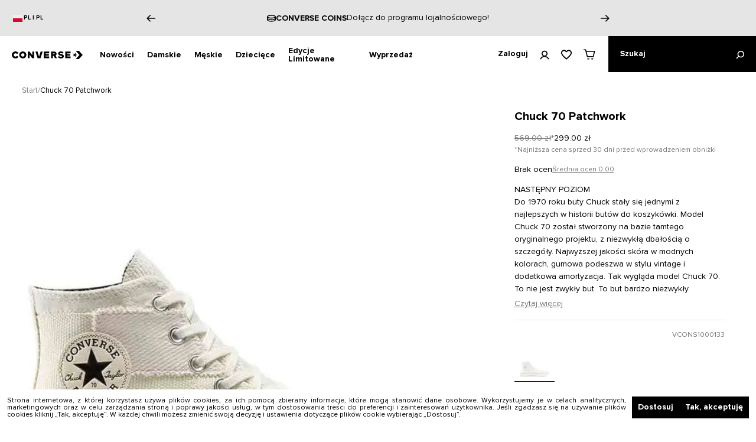

--- FILE ---
content_type: text/html; charset=utf-8
request_url: https://www.converse.pl/chuck-70-patchwork-2
body_size: 72873
content:
<!DOCTYPE html><html lang="pl"><head><meta charSet="utf-8"/><meta name="viewport" content="initial-scale=1.0, width=device-width"/><meta name="robots" content="index,follow"/><link rel="canonical" href="chuck-70-patchwork-2"/><link rel="preload" as="image" imagesrcset="/_next/image?url=https%3A%2F%2Fmedia.converse.pl%2Fcatalog%2Fproduct%2F1%2F6%2F167139c_1_1_.jpg&amp;w=1080&amp;q=75 1x, /_next/image?url=https%3A%2F%2Fmedia.converse.pl%2Fcatalog%2Fproduct%2F1%2F6%2F167139c_1_1_.jpg&amp;w=1920&amp;q=75 2x"/><meta name="next-head-count" content="5"/><meta name="application-name" content="Converse"/><meta name="apple-mobile-web-app-capable" content="yes"/><meta name="apple-mobile-web-app-status-bar-style" content="default"/><meta name="apple-mobile-web-app-title" content="Converse"/><meta name="format-detection" content="telephone=no"/><meta name="mobile-web-app-capable" content="yes"/><meta name="theme-color" content="#FFFFFF"/><meta name="google-site-verification" content="jAtB2XfWddUv9v_faCHUpdBz3n7v8e4XnHaqpPtmoqE"/>
<meta name="google-site-verification" content="TBAm3ZFMWZ_SVaEW30XggLQDvJ1lbiS7ojIBxzp7GY0"/>
<meta name="google-site-verification" content="3ufteiMfLE2wnwNVSWblnZYTJOL1HKpoyCwNk4bRG3o"/>

<script type="fcb44c5356035367729b064c-text/javascript">
  var _smid = "v40m206g01i62ngl";
  var _smswdir = "/salesmanago-sw.js";
  var _smcustom = true;
  var _smbanners = true;
  (function(w, r, a, sm, s ) {
      if (window && window.SalesmanagoObject) {
        return;
      }

      w['SalesmanagoObject'] = r;
      w[r] = w[r] || function () {( w[r].q = w[r].q || [] ).push(arguments)};
      sm = document.createElement('script'); sm.type = 'text/javascript'; sm.async = true; sm.src = a;
      s = document.getElementsByTagName('script')[0];
      s.parentNode.insertBefore(sm, s);
  })(window, 'sm', ('https:' == document.location.protocol ? 'https://' : 'http://') + 'app3.salesmanago.pl/static/sm.js');
</script>
<script src="https://app3.salesmanago.pl/dynamic/v40m206g01i62ngl/popups.js" type="fcb44c5356035367729b064c-text/javascript"></script><link rel="apple-touch-icon" sizes="180x180" href="/icons/apple-touch-icon.png"/><link rel="manifest" href="/manifest.json"/><link rel="shortcut icon" href="/favicon.ico"/><link rel="preload" href="/_next/static/css/82e93a4820d36f28.css" as="style"/><link rel="stylesheet" href="/_next/static/css/82e93a4820d36f28.css" data-n-g=""/><link rel="preload" href="/_next/static/css/e95ce82f20fc6066.css" as="style"/><link rel="stylesheet" href="/_next/static/css/e95ce82f20fc6066.css" data-n-p=""/><link rel="preload" href="/_next/static/css/c060d3a6665572ad.css" as="style"/><link rel="stylesheet" href="/_next/static/css/c060d3a6665572ad.css"/><link rel="preload" href="/_next/static/css/9cd87f01c9e6a8fa.css" as="style"/><link rel="stylesheet" href="/_next/static/css/9cd87f01c9e6a8fa.css"/><link rel="preload" href="/_next/static/css/ce838ae243258b46.css" as="style"/><link rel="stylesheet" href="/_next/static/css/ce838ae243258b46.css"/><link rel="preload" href="/_next/static/css/89eaf03112fcdebb.css" as="style"/><link rel="stylesheet" href="/_next/static/css/89eaf03112fcdebb.css"/><link rel="preload" href="/_next/static/css/5f568ef020d8e383.css" as="style"/><link rel="stylesheet" href="/_next/static/css/5f568ef020d8e383.css"/><link rel="preload" href="/_next/static/css/8cdc3af79065c533.css" as="style"/><link rel="stylesheet" href="/_next/static/css/8cdc3af79065c533.css"/><link rel="preload" href="/_next/static/css/ce18677464f5c0bc.css" as="style"/><link rel="stylesheet" href="/_next/static/css/ce18677464f5c0bc.css"/><link rel="preload" href="/_next/static/css/37b9a0dafd17f7a0.css" as="style"/><link rel="stylesheet" href="/_next/static/css/37b9a0dafd17f7a0.css"/><link rel="preload" href="/_next/static/css/32f2dff75a098d8e.css" as="style"/><link rel="stylesheet" href="/_next/static/css/32f2dff75a098d8e.css"/><link rel="preload" href="/_next/static/css/c4668765aafbe13a.css" as="style"/><link rel="stylesheet" href="/_next/static/css/c4668765aafbe13a.css"/><noscript data-n-css=""></noscript><script defer="" nomodule="" src="/_next/static/chunks/polyfills-5cd94c89d3acac5f.js" type="fcb44c5356035367729b064c-text/javascript"></script><script defer="" src="/_next/static/chunks/SMScript.39a32caf6fb740b8.js" type="fcb44c5356035367729b064c-text/javascript"></script><script defer="" src="/_next/static/chunks/GTMScript.155e34feca114c02.js" type="fcb44c5356035367729b064c-text/javascript"></script><script defer="" src="/_next/static/chunks/CartSecureProvider.2da42f065b5d1a16.js" type="fcb44c5356035367729b064c-text/javascript"></script><script defer="" src="/_next/static/chunks/CartRestrictionContextProvider.7f54d348ade983c1.js" type="fcb44c5356035367729b064c-text/javascript"></script><script defer="" src="/_next/static/chunks/BlackVersionProvider.a62bc9f1a9696465.js" type="fcb44c5356035367729b064c-text/javascript"></script><script defer="" src="/_next/static/chunks/6404.c36c2557c69e42b0.js" type="fcb44c5356035367729b064c-text/javascript"></script><script defer="" src="/_next/static/chunks/54955.f2458447ffac80ed.js" type="fcb44c5356035367729b064c-text/javascript"></script><script defer="" src="/_next/static/chunks/88533.857c67a290669877.js" type="fcb44c5356035367729b064c-text/javascript"></script><script defer="" src="/_next/static/chunks/86377-9059a076b8e2eca8.js" type="fcb44c5356035367729b064c-text/javascript"></script><script defer="" src="/_next/static/chunks/23100-87de2f463dc02bab.js" type="fcb44c5356035367729b064c-text/javascript"></script><script defer="" src="/_next/static/chunks/79156-6946351fcad0c82b.js" type="fcb44c5356035367729b064c-text/javascript"></script><script defer="" src="/_next/static/chunks/24996.e2e10521001f1e60.js" type="fcb44c5356035367729b064c-text/javascript"></script><script defer="" src="/_next/static/chunks/31480.aebd79632cb01837.js" type="fcb44c5356035367729b064c-text/javascript"></script><script defer="" src="/_next/static/chunks/92228.8272e63c1baae1c4.js" type="fcb44c5356035367729b064c-text/javascript"></script><script defer="" src="/_next/static/chunks/14904-69a4f940fc8d1110.js" type="fcb44c5356035367729b064c-text/javascript"></script><script defer="" src="/_next/static/chunks/52817-0deb41fbda70f7a4.js" type="fcb44c5356035367729b064c-text/javascript"></script><script defer="" src="/_next/static/chunks/54812-d575697c866e1963.js" type="fcb44c5356035367729b064c-text/javascript"></script><script defer="" src="/_next/static/chunks/443.d50553ca7949bd05.js" type="fcb44c5356035367729b064c-text/javascript"></script><script defer="" src="/_next/static/chunks/72108.2be845dc678349be.js" type="fcb44c5356035367729b064c-text/javascript"></script><script defer="" src="/_next/static/chunks/a3d01b76.f190384f9f49142a.js" type="fcb44c5356035367729b064c-text/javascript"></script><script defer="" src="/_next/static/chunks/34623.7bdd25cd839153c3.js" type="fcb44c5356035367729b064c-text/javascript"></script><script defer="" src="/_next/static/chunks/60745.7fae5e97e0a347f3.js" type="fcb44c5356035367729b064c-text/javascript"></script><script defer="" src="/_next/static/chunks/73080.5cf1a322239c8b52.js" type="fcb44c5356035367729b064c-text/javascript"></script><script defer="" src="/_next/static/chunks/76453.2debce8c0c3e515b.js" type="fcb44c5356035367729b064c-text/javascript"></script><script defer="" src="/_next/static/chunks/76146.3fc770fb86b40c5a.js" type="fcb44c5356035367729b064c-text/javascript"></script><script defer="" src="/_next/static/chunks/28346.44b9893735011102.js" type="fcb44c5356035367729b064c-text/javascript"></script><script defer="" src="/_next/static/chunks/25455.99bd329dbfdf38fd.js" type="fcb44c5356035367729b064c-text/javascript"></script><script defer="" src="/_next/static/chunks/93770.db63b5eb69273b33.js" type="fcb44c5356035367729b064c-text/javascript"></script><script defer="" src="/_next/static/chunks/38081.d219fd3bc7e78983.js" type="fcb44c5356035367729b064c-text/javascript"></script><script defer="" src="/_next/static/chunks/82299.d05c6cd89770e190.js" type="fcb44c5356035367729b064c-text/javascript"></script><script defer="" src="/_next/static/chunks/49076.553b6d409003cbde.js" type="fcb44c5356035367729b064c-text/javascript"></script><script defer="" src="/_next/static/chunks/41359.8129775d61885c15.js" type="fcb44c5356035367729b064c-text/javascript"></script><script defer="" src="/_next/static/chunks/52931.b9c13ffdb3b6869e.js" type="fcb44c5356035367729b064c-text/javascript"></script><script defer="" src="/_next/static/chunks/36956.c10c9995175b7cd5.js" type="fcb44c5356035367729b064c-text/javascript"></script><script src="/_next/static/chunks/webpack-a3e6d144d426a423.js" defer="" type="fcb44c5356035367729b064c-text/javascript"></script><script src="/_next/static/chunks/framework-f39d2f79a29b0469.js" defer="" type="fcb44c5356035367729b064c-text/javascript"></script><script src="/_next/static/chunks/main-5f294600666bdcd6.js" defer="" type="fcb44c5356035367729b064c-text/javascript"></script><script src="/_next/static/chunks/pages/_app-2363cf7b75969eb3.js" defer="" type="fcb44c5356035367729b064c-text/javascript"></script><script src="/_next/static/chunks/2edb282b-fbfd41d63d385647.js" defer="" type="fcb44c5356035367729b064c-text/javascript"></script><script src="/_next/static/chunks/99355-706fd795b7854e9b.js" defer="" type="fcb44c5356035367729b064c-text/javascript"></script><script src="/_next/static/chunks/66019-acbae38972cb5db5.js" defer="" type="fcb44c5356035367729b064c-text/javascript"></script><script src="/_next/static/chunks/10396-22d57793c4ed76b4.js" defer="" type="fcb44c5356035367729b064c-text/javascript"></script><script src="/_next/static/chunks/2406-adeef7cb0d38150d.js" defer="" type="fcb44c5356035367729b064c-text/javascript"></script><script src="/_next/static/chunks/61799-70319dfc076881c7.js" defer="" type="fcb44c5356035367729b064c-text/javascript"></script><script src="/_next/static/chunks/pages/%5B...slug%5D-44f748cf119b833d.js" defer="" type="fcb44c5356035367729b064c-text/javascript"></script><script src="/_next/static/TtPmRXWOR7jIAUMtV1dn8/_buildManifest.js" defer="" type="fcb44c5356035367729b064c-text/javascript"></script><script src="/_next/static/TtPmRXWOR7jIAUMtV1dn8/_ssgManifest.js" defer="" type="fcb44c5356035367729b064c-text/javascript"></script><script src="/_next/static/TtPmRXWOR7jIAUMtV1dn8/_middlewareManifest.js" defer="" type="fcb44c5356035367729b064c-text/javascript"></script></head><body><div id="__next" data-reactroot=""><noscript id="google_tag_manager_iframe_GTM-WB8JC89"><iframe src="https://www.googletagmanager.com/ns.html?id=GTM-WB8JC89" height="0" width="0" style="display: none; visibility: hidden;" /></noscript><div class="flex flex-col min-h-screen"><section class="promoBanner_container__R_1oA" id="promo-banner"><div class="promoBanner_wrapper__3Bv_H"><div class="promoBanner_infoMain__qon77"><div dir="ltr">
  <div class="promo-banner-language-wrapper">
    <svg xmlns="http://www.w3.org/2000/svg" width="20" height="14">
      <style></style>
      <path id="pl-flag_svg__Layer" d="M1.87 1.02L18.12 1l.01 11.98L1.88 13 1.87 1.02z" fill="#f0f0f0"></path>
      <path id="pl-flag_svg__Layer" d="M1.88 7.01l16.24-.02.01 5.99L1.88 13V7.01z" fill="#d60a2e"></path>
    </svg>
    <a class="
        converse-link__button-link-small
        converse-link__black
        converse-link__underline-none
        converse-link__with-underline
      " title="" href="https://www.converse.com/country-language-selector">
      PL | PL
    </a>
  </div>
  <div data-cms-block-reference="promo-banner-language"></div>
</div></div><div class="promoBanner_sliderMain__sW8qf"><div class="carousel_wrapper__69Dzw"><div class="slick-slider slick-initialized" dir="ltr"><button class="carousel_arrow__9du4x carousel_arrow-left__hdl35" type="button"><svg viewBox="0 0 46.7 36" class="carousel_arrow-icon-left__tScn6"><path d="m27.9 0-3.6 3.5 12.5 12.1H0v4.9h36.8l-12.5 12 3.6 3.5 18.6-18z"></path></svg></button><div class="slick-list"><div class="slick-track" style="width:900%;left:-100%"><div data-index="-1" tabindex="-1" class="slick-slide slick-cloned" aria-hidden="true" style="width:11.11111111111111%"><div><div class="promo-banner-slide-slideWrapper" style="width:100%;display:inline-block" tabindex="-1"> 
	<div class="promo-banner-slide-iconBox"> 
  <svg id="icon--return" viewBox="0 0 63 71" style="width:15px !important;height:15px !important"> 
		<path d="M15 25.4v27h33v-27H15zm3 3h10v2H18v-2zm27 21H18v-16h10v4l3.5-3.3 3.5 3.3v-4h10v16zm0-19H35v-2h10v2z"> 
		</path> 
		<path d="M15 25.4v27h33v-27H15zm3 3h10v2H18v-2zm27 21H18v-16h10v4l3.5-3.3 3.5 3.3v-4h10v16zm0-19H35v-2h10v2z"></path>
      <path d="M33.5 7.5l6-5.2-2-2.3-9.9 8.6L36.1 19l2.3-1.9-5.4-6.6c15 .8 27 13.3 27 28.5 0 15.7-12.8 28.5-28.5 28.5S3 54.6 3 38.9H0c0 17.4 14.1 31.5 31.5 31.5S63 56.3 63 38.9C63 22.2 49.9 8.5 33.5 7.5">
</path>
	  </svg> 
	</div> 

	<div class="promo-banner-slide-mainInfoBox"> 
	  <div class="promo-banner-slide-mainLabel">
Darmowy zwrot do 30 dni!
</div> 
</div> 
  </div></div></div><div data-index="0" class="slick-slide slick-active slick-current" tabindex="-1" aria-hidden="false" style="outline:none;width:11.11111111111111%"><div><div class="promo-banner-slide-slideWrapper" style="width:100%;display:inline-block" tabindex="-1"> 
<div class="promo-banner-slide-iconBox"> 
	  <svg id="icon--shipping" viewBox="0 0 161 122.21" style="width:20px !important;height:20px !important"> 
		<path d="M80.5.5C41.23.5.5,10.8.5,32.02v58.18c0,21.21,40.73,31.51,80,31.51s80-10.3,80-31.51v-58.18C160.5,10.8,119.77.5,80.5.5ZM145.96,90.2c0,7.15-31.51,16.97-65.46,16.97S15.05,97.35,15.05,90.2v-10.02c15.34,8.35,40.69,12.45,65.45,12.45s50.11-4.1,65.46-12.45v10.02ZM145.96,61.11c0,7.15-31.51,16.97-65.46,16.97S15.05,68.26,15.05,61.11v-10.02c15.34,8.35,40.69,12.45,65.45,12.45s50.11-4.1,65.46-12.45v10.02ZM80.5,48.98c-33.94,0-65.45-9.82-65.45-16.97S46.56,15.05,80.5,15.05s65.46,9.82,65.46,16.97-31.52,16.97-65.46,16.97Z"> 
</path> 
</svg> 
</div>

	<div class="promo-banner-slide-mainInfoBox"> 
<div class="promo-banner-slide-mainLabel">
Converse Coins
</div> 
</div> 
<a class=" 
converse-link__button-link-medium-regular 
converse-link__black 
converse-link__underline 
converse-link__hover-opacity 
		" title="" href="/program-lojalnosciowy"> 
	  Dołącz do programu lojalnościowego!
	</a> 
  </div></div></div><div data-index="1" class="slick-slide" tabindex="-1" aria-hidden="true" style="outline:none;width:11.11111111111111%"><div><div class="promo-banner-slide-slideWrapper" style="width:100%;display:inline-block" tabindex="-1"> 
<div class="promo-banner-slide-iconBox"> 
    <svg id="icon--shipping" viewBox="0 0 102 56" style="width:15px !important;height:15px !important">
      <path d="M0 22.5h32v-3H0zM8 35.5h24v-3H8zM16 48.5h16v-3H16zM88 0c-7.2 0-13.2 5.5-13.9 12.5H38v43h53V27.7c6.3-1.4 11-7 11-13.7 0-7.7-6.3-14-14-14zM69.5 15.5h4.6c.2 1.4.5 2.7 1 4h-5.6v-4zm-28.5 0h18.5v4H41v-4zm47 37H41v-30h18.5v6l5-5.2 5 5.2v-6h7.4C79.5 25.8 83.5 28 88 28v24.5zM88 25c-6.1 0-11-4.9-11-11S81.9 3 88 3s11 4.9 11 11-4.9 11-11 11z"></path>
      <path d="M88 13.5h-6.5v3H91V7h-3z"></path>
		</svg> 
	</div>

	<div class="promo-banner-slide-mainInfoBox"> 
<div class="promo-banner-slide-mainLabel">
Darmowa dostawa od 100 zł!
</div> 
	</div> 
	<a class=" 
		  converse-link__button-link-medium-regular 
		  converse-link__black 
		  converse-link__underline 
		  converse-link__hover-opacity 
		" title="" href="/register"> 
	  Zarejestruj się i skorzystaj 
	</a> 
  </div></div></div><div data-index="2" class="slick-slide" tabindex="-1" aria-hidden="true" style="outline:none;width:11.11111111111111%"><div><div class="promo-banner-slide-slideWrapper" style="width:100%;display:inline-block" tabindex="-1"> 
	<div class="promo-banner-slide-mainInfoBox"> 
	  <div class="promo-banner-slide-mainLabel">
Jedyny autoryzowany e-sklep Converse w Polsce!
</div> 
</div> 
</div></div></div><div data-index="3" class="slick-slide" tabindex="-1" aria-hidden="true" style="outline:none;width:11.11111111111111%"><div><div class="promo-banner-slide-slideWrapper" style="width:100%;display:inline-block" tabindex="-1"> 
	<div class="promo-banner-slide-iconBox"> 
  <svg id="icon--return" viewBox="0 0 63 71" style="width:15px !important;height:15px !important"> 
		<path d="M15 25.4v27h33v-27H15zm3 3h10v2H18v-2zm27 21H18v-16h10v4l3.5-3.3 3.5 3.3v-4h10v16zm0-19H35v-2h10v2z"> 
		</path> 
		<path d="M15 25.4v27h33v-27H15zm3 3h10v2H18v-2zm27 21H18v-16h10v4l3.5-3.3 3.5 3.3v-4h10v16zm0-19H35v-2h10v2z"></path>
      <path d="M33.5 7.5l6-5.2-2-2.3-9.9 8.6L36.1 19l2.3-1.9-5.4-6.6c15 .8 27 13.3 27 28.5 0 15.7-12.8 28.5-28.5 28.5S3 54.6 3 38.9H0c0 17.4 14.1 31.5 31.5 31.5S63 56.3 63 38.9C63 22.2 49.9 8.5 33.5 7.5">
</path>
	  </svg> 
	</div> 

	<div class="promo-banner-slide-mainInfoBox"> 
	  <div class="promo-banner-slide-mainLabel">
Darmowy zwrot do 30 dni!
</div> 
</div> 
  </div></div></div><div data-index="4" tabindex="-1" class="slick-slide slick-cloned" aria-hidden="true" style="width:11.11111111111111%"><div><div class="promo-banner-slide-slideWrapper" style="width:100%;display:inline-block" tabindex="-1"> 
<div class="promo-banner-slide-iconBox"> 
	  <svg id="icon--shipping" viewBox="0 0 161 122.21" style="width:20px !important;height:20px !important"> 
		<path d="M80.5.5C41.23.5.5,10.8.5,32.02v58.18c0,21.21,40.73,31.51,80,31.51s80-10.3,80-31.51v-58.18C160.5,10.8,119.77.5,80.5.5ZM145.96,90.2c0,7.15-31.51,16.97-65.46,16.97S15.05,97.35,15.05,90.2v-10.02c15.34,8.35,40.69,12.45,65.45,12.45s50.11-4.1,65.46-12.45v10.02ZM145.96,61.11c0,7.15-31.51,16.97-65.46,16.97S15.05,68.26,15.05,61.11v-10.02c15.34,8.35,40.69,12.45,65.45,12.45s50.11-4.1,65.46-12.45v10.02ZM80.5,48.98c-33.94,0-65.45-9.82-65.45-16.97S46.56,15.05,80.5,15.05s65.46,9.82,65.46,16.97-31.52,16.97-65.46,16.97Z"> 
</path> 
</svg> 
</div>

	<div class="promo-banner-slide-mainInfoBox"> 
<div class="promo-banner-slide-mainLabel">
Converse Coins
</div> 
</div> 
<a class=" 
converse-link__button-link-medium-regular 
converse-link__black 
converse-link__underline 
converse-link__hover-opacity 
		" title="" href="/program-lojalnosciowy"> 
	  Dołącz do programu lojalnościowego!
	</a> 
  </div></div></div><div data-index="5" tabindex="-1" class="slick-slide slick-cloned" aria-hidden="true" style="width:11.11111111111111%"><div><div class="promo-banner-slide-slideWrapper" style="width:100%;display:inline-block" tabindex="-1"> 
<div class="promo-banner-slide-iconBox"> 
    <svg id="icon--shipping" viewBox="0 0 102 56" style="width:15px !important;height:15px !important">
      <path d="M0 22.5h32v-3H0zM8 35.5h24v-3H8zM16 48.5h16v-3H16zM88 0c-7.2 0-13.2 5.5-13.9 12.5H38v43h53V27.7c6.3-1.4 11-7 11-13.7 0-7.7-6.3-14-14-14zM69.5 15.5h4.6c.2 1.4.5 2.7 1 4h-5.6v-4zm-28.5 0h18.5v4H41v-4zm47 37H41v-30h18.5v6l5-5.2 5 5.2v-6h7.4C79.5 25.8 83.5 28 88 28v24.5zM88 25c-6.1 0-11-4.9-11-11S81.9 3 88 3s11 4.9 11 11-4.9 11-11 11z"></path>
      <path d="M88 13.5h-6.5v3H91V7h-3z"></path>
		</svg> 
	</div>

	<div class="promo-banner-slide-mainInfoBox"> 
<div class="promo-banner-slide-mainLabel">
Darmowa dostawa od 100 zł!
</div> 
	</div> 
	<a class=" 
		  converse-link__button-link-medium-regular 
		  converse-link__black 
		  converse-link__underline 
		  converse-link__hover-opacity 
		" title="" href="/register"> 
	  Zarejestruj się i skorzystaj 
	</a> 
  </div></div></div><div data-index="6" tabindex="-1" class="slick-slide slick-cloned" aria-hidden="true" style="width:11.11111111111111%"><div><div class="promo-banner-slide-slideWrapper" style="width:100%;display:inline-block" tabindex="-1"> 
	<div class="promo-banner-slide-mainInfoBox"> 
	  <div class="promo-banner-slide-mainLabel">
Jedyny autoryzowany e-sklep Converse w Polsce!
</div> 
</div> 
</div></div></div><div data-index="7" tabindex="-1" class="slick-slide slick-cloned" aria-hidden="true" style="width:11.11111111111111%"><div><div class="promo-banner-slide-slideWrapper" style="width:100%;display:inline-block" tabindex="-1"> 
	<div class="promo-banner-slide-iconBox"> 
  <svg id="icon--return" viewBox="0 0 63 71" style="width:15px !important;height:15px !important"> 
		<path d="M15 25.4v27h33v-27H15zm3 3h10v2H18v-2zm27 21H18v-16h10v4l3.5-3.3 3.5 3.3v-4h10v16zm0-19H35v-2h10v2z"> 
		</path> 
		<path d="M15 25.4v27h33v-27H15zm3 3h10v2H18v-2zm27 21H18v-16h10v4l3.5-3.3 3.5 3.3v-4h10v16zm0-19H35v-2h10v2z"></path>
      <path d="M33.5 7.5l6-5.2-2-2.3-9.9 8.6L36.1 19l2.3-1.9-5.4-6.6c15 .8 27 13.3 27 28.5 0 15.7-12.8 28.5-28.5 28.5S3 54.6 3 38.9H0c0 17.4 14.1 31.5 31.5 31.5S63 56.3 63 38.9C63 22.2 49.9 8.5 33.5 7.5">
</path>
	  </svg> 
	</div> 

	<div class="promo-banner-slide-mainInfoBox"> 
	  <div class="promo-banner-slide-mainLabel">
Darmowy zwrot do 30 dni!
</div> 
</div> 
  </div></div></div></div></div><div class=""><button class="carousel_arrow__9du4x carousel_arrow-right__hcZhw" type="button"><svg viewBox="0 0 46.7 36" class="carousel_arrow-icon-right__pHEV9"><path d="m27.9 0-3.6 3.5 12.5 12.1H0v4.9h36.8l-12.5 12 3.6 3.5 18.6-18z"></path></svg></button></div></div></div></div></div></section><header class="styles_main-header__H48_8 flex items-center justify-between w-full h-[50px] md:h-[61px] bg-white sticky top-0 left-0 z-[12] dark:border-b dark:border-dark-gray-01 border-white dark:bg-black"><div class="flex items-center max-w-[1440px] w-full h-full mx-auto justify-between md:justify-center main-header z-[13]"><nav class="flex items-center h-full w-full order-2"><ul class="styles_categories__zR2O_ flex ml-[18px] h-full"><li><div class="styles_action-button__Bwu95 text-14 font-bold cursor-pointer h-full leading-[1] px-[11px] mt-px"><button type="button" class="styles_bottom-after__DgL9F after:content-[&#x27;&#x27;] after:absolute after:left-0 after:bottom-0 after:h-[2px] after:w-0 after:bg-black relative h-full text-left transition-[width] duration-[426ms] after:!delay-0">Nowości</button></div><div class="styles_in-out-transition__DWpib absolute left-[-100%] w-[90vw] max-w-5xl z-[12] bg-white border-t-black border-t box-border mt-[-1px] flex flex-col flex-grow-1"><div class="!text-black converse-headerItem__item-content-wrapper converse-headerItem__item-content-wrapper-active"></div></div></li><li><div class="styles_action-button__Bwu95 text-14 font-bold cursor-pointer h-full leading-[1] px-[11px] mt-px"><button type="button" class="styles_bottom-after__DgL9F after:content-[&#x27;&#x27;] after:absolute after:left-0 after:bottom-0 after:h-[2px] after:w-0 after:bg-black relative h-full text-left transition-[width] duration-[426ms] after:!delay-0">Damskie</button></div><div class="styles_in-out-transition__DWpib absolute left-[-100%] w-[90vw] max-w-5xl z-[12] bg-white border-t-black border-t box-border mt-[-1px] flex flex-col flex-grow-1"><div class="!text-black converse-headerItem__item-content-wrapper converse-headerItem__item-content-wrapper-active"></div></div></li><li><div class="styles_action-button__Bwu95 text-14 font-bold cursor-pointer h-full leading-[1] px-[11px] mt-px"><button type="button" class="styles_bottom-after__DgL9F after:content-[&#x27;&#x27;] after:absolute after:left-0 after:bottom-0 after:h-[2px] after:w-0 after:bg-black relative h-full text-left transition-[width] duration-[426ms] after:!delay-0">Męskie</button></div><div class="styles_in-out-transition__DWpib absolute left-[-100%] w-[90vw] max-w-5xl z-[12] bg-white border-t-black border-t box-border mt-[-1px] flex flex-col flex-grow-1"><div class="!text-black converse-headerItem__item-content-wrapper converse-headerItem__item-content-wrapper-active"></div></div></li><li><div class="styles_action-button__Bwu95 text-14 font-bold cursor-pointer h-full leading-[1] px-[11px] mt-px"><button type="button" class="styles_bottom-after__DgL9F after:content-[&#x27;&#x27;] after:absolute after:left-0 after:bottom-0 after:h-[2px] after:w-0 after:bg-black relative h-full text-left transition-[width] duration-[426ms] after:!delay-0">Dziecięce</button></div><div class="styles_in-out-transition__DWpib absolute left-[-100%] w-[90vw] max-w-5xl z-[12] bg-white border-t-black border-t box-border mt-[-1px] flex flex-col flex-grow-1"><div class="!text-black converse-headerItem__item-content-wrapper converse-headerItem__item-content-wrapper-active"></div></div></li><li><div class="styles_action-button__Bwu95 text-14 font-bold cursor-pointer h-full leading-[1] px-[11px] mt-px"><button type="button" class="styles_bottom-after__DgL9F after:content-[&#x27;&#x27;] after:absolute after:left-0 after:bottom-0 after:h-[2px] after:w-0 after:bg-black relative h-full text-left transition-[width] duration-[426ms] after:!delay-0">Edycje Limitowane</button></div><div class="styles_in-out-transition__DWpib absolute left-[-100%] w-[90vw] max-w-5xl z-[12] bg-white border-t-black border-t box-border mt-[-1px] flex flex-col flex-grow-1"><div class="!text-black converse-headerItem__item-content-wrapper converse-headerItem__item-content-wrapper-active"></div></div></li><li><div class="styles_action-button__Bwu95 text-14 font-bold cursor-pointer h-full leading-[1] px-[11px] mt-px"><button type="button" class="styles_bottom-after__DgL9F after:content-[&#x27;&#x27;] after:absolute after:left-0 after:bottom-0 after:h-[2px] after:w-0 after:bg-black relative h-full text-left transition-[width] duration-[426ms] after:!delay-0">Wyprzedaż</button></div><div class="styles_in-out-transition__DWpib absolute left-[-100%] w-[90vw] max-w-5xl z-[12] bg-white border-t-black border-t box-border mt-[-1px] flex flex-col flex-grow-1"><div class="!text-black converse-headerItem__item-content-wrapper converse-headerItem__item-content-wrapper-active"></div></div></li></ul></nav><div class="order-2 md:order-1"><a class="flex items-center justify-center h-full w-full md:w-[120px] md:ml-5 pb-[2px] md:pb-0 md:pt-[2px]" href="/"><svg viewBox="0 0 805.4 94" class="w-[112px] md:w-[140px]"><path d="M724.9 40.6V20.2l-11.6 16.5-19.3-6.3L706.1 47l-11.9 16.5 19.1-6.3 11.6 16.6V53.3l19.5-6.3-19.5-6.4z"></path><path d="M762.6 0h-36.7l42.8 47-42.8 47h36.7l42.8-47-42.8-47zm-721 27.5c5.8 0 11.5 2.8 15.3 7.5l1.4 1.7 17.9-12.3-1.6-2c-7.9-9.9-20-15.6-33-15.6C18.7 6.8 0 24.7 0 46.6s18.7 39.8 41.6 39.8c12.9 0 24.9-5.6 32.8-15.3l1.6-2-17.9-12.3-1.4 1.7c-3.9 4.7-9.4 7.4-15.2 7.4-10.6 0-19.6-8.8-19.6-19.2.1-10.4 9.1-19.2 19.7-19.2zm192.3 23.9L201.5 9h-20.6v75h20V42l30.2 42h22.8V9h-20v42.4zm77 11c0 .6-.8.7-1.2.7-.3 0-.9-.1-1.2-.8L291.9 9h-23l24.5 75h32.7l24.5-75h-23l-16.7 53.4zm186.2-9c8-4.6 12.6-13 11.9-22.2-.9-12.5-11.8-22.1-24.8-22.1h-38.3v75h20v-27h9c.9 0 1.7.1 2.3.9l12.9 26.1h22.5l-15.5-30.7zM483.6 37H466v-8h17.6c2.4 0 4.4 1.6 4.4 4s-2 4-4.4 4zm124.3 47h60V64h-40v-9h36V37h-36v-8h40V9h-60v75zm-45.2-46.7c-10.7-2.4-13.8-4-13.8-7.5v-.2c0-2.8 2.1-5 7.3-5 6.9 0 12.5 2.2 20 6.7l12-14.2c-8.4-6.7-18.5-10.3-31.6-10.3-18.6 0-29.7 10.4-29.7 24.8v.2c0 15.9 13.1 20.6 29.6 24.3 10.5 2.4 13.4 4.2 13.4 7.4v.2c0 3.3-3.7 5.3-9.5 5.3-9 0-17.8-3.2-25.4-9.3L522.9 74c9.5 8.5 23.3 12.8 37 12.8 18.8 0 32-9.4 32-25.2v-.2c0-14.5-11.4-20.2-29.2-24.1zM124.8 6.9c-22.4 0-40.6 17.9-40.6 39.8 0 22 18.2 39.8 40.6 39.8 22.4 0 40.6-17.9 40.6-39.8 0-22-18.2-39.8-40.6-39.8zm0 58.8c-10.5 0-19-8.5-19-19s8.5-19 19-19 19 8.5 19 19-8.5 19-19 19zM364.9 84h60V64h-40v-9h36V37h-36v-8h40V9h-60v75z"></path></svg></a></div><div class="flex h-full w-full justify-end order-3 max-w-[25%] md:max-w-none"><ul class="styles_categories__zR2O_ flex items-center justify-center h-full md:pr-[10px]"><div class="relative flex items-center"><button type="button" class="h-full font-bold cursor-pointer text-14"><li class="flex items-center justify-center md:px-[10px] h-full"><span class="hidden lg:block whitespace-nowrap">Zaloguj</span><svg viewBox="0 0 32 30" xmlns="http://www.w3.org/2000/svg" class="w-[17px] h-[18px] md:w-4 md:h-4 mt-[2px] ml-[20px]"><path d="M16 3.8c3.6 0 6.6 3 6.6 6.6S19.6 17 16 17s-6.6-3-6.6-6.6 3-6.6 6.6-6.6M6 10.4c0 3.7 2.1 6.9 5.1 8.6-4.9 1.6-9 5.4-10.7 10.5h3.7c2.1-4.7 6.7-7.9 11.9-7.9s9.9 3.1 11.9 7.9h3.7c-1.7-5.1-5.7-8.9-10.7-10.5 3-1.7 5.1-4.9 5.1-8.6 0-5.5-4.5-10-10-10S6 4.9 6 10.4"></path></svg></li></button><div style="transition:opacity 213ms ease-in,transform 213ms ease-in,visibility 213ms,-webkit-transform 213ms ease-in" class="absolute bg-white pt-[11px] top-10 left-[-14px] w-[220px] border border-light-gray-02 border-t-white translate-y-[-60px] opacity-0 invisible z-10"><div class="px-5"><a class="flex text-[15px] leading-[15px] font-normal mb-5 w-full" href="/user-account"><svg viewBox="0 0 32 30" xmlns="http://www.w3.org/2000/svg" class="w-4 mr-4"><path d="M16 3.8c3.6 0 6.6 3 6.6 6.6S19.6 17 16 17s-6.6-3-6.6-6.6 3-6.6 6.6-6.6M6 10.4c0 3.7 2.1 6.9 5.1 8.6-4.9 1.6-9 5.4-10.7 10.5h3.7c2.1-4.7 6.7-7.9 11.9-7.9s9.9 3.1 11.9 7.9h3.7c-1.7-5.1-5.7-8.9-10.7-10.5 3-1.7 5.1-4.9 5.1-8.6 0-5.5-4.5-10-10-10S6 4.9 6 10.4"></path></svg>Moje Konto</a><a class="flex text-[15px] leading-[15px] font-normal mb-5 w-full" href="/user-account/order-history"><svg viewBox="0 0 36 30" class="w-4 mr-4"><path d="M0 0v30h36V0H0zm3 3h10.5v3.5H3V3zm30 24H3V9.5h10.5V14L18 9.9l4.5 4.1V9.5H33V27zm0-20.5H22.5V3H33v3.5z"></path></svg>Moje Zamówienia</a><a class="flex text-[15px] leading-[15px] font-normal mb-5 w-full" href="/user-account/wishlist"><svg viewBox="0 0 20 19" xmlns="http://www.w3.org/2000/svg" class="w-4 mr-4"><path d="M14.5 0c-1.74 0-3.41.81-4.5 2.09C8.91.81 7.24 0 5.5 0 2.42 0 0 2.42 0 5.5c0 3.78 3.4 6.86 8.55 11.54L10 18.35l1.45-1.32C16.6 12.36 20 9.28 20 5.5 20 2.42 17.58 0 14.5 0Zm-4.4 15.55-.1.1-.1-.1C5.14 11.24 2 8.39 2 5.5 2 3.5 3.5 2 5.5 2c1.54 0 3.04.99 3.57 2.36h1.87C11.46 2.99 12.96 2 14.5 2c2 0 3.5 1.5 3.5 3.5 0 2.89-3.14 5.74-7.9 10.05Z"></path></svg>Ulubione</a><a class="flex text-[15px] leading-[15px] font-normal mb-5 w-full" href="/user-account/loyalty"><svg xmlns="http://www.w3.org/2000/svg" width="16" height="16" fill="none" class="w-7 mr-3"><path d="M8 1.94c-3.927 0-8 1.03-8 3.15v5.82c0 2.12 4.073 3.15 8 3.15 3.927 0 8-1.03 8-3.15V5.09c0-2.12-4.073-3.15-8-3.15Zm6.546 8.97c0 .714-3.152 1.696-6.546 1.696s-6.545-.982-6.545-1.697V9.907c1.534.835 4.068 1.245 6.545 1.245 2.477 0 5.011-.41 6.546-1.245v1.002Zm0-2.91c0 .715-3.152 1.697-6.546 1.697S1.455 8.715 1.455 8V6.998C2.989 7.832 5.523 8.242 8 8.242c2.477 0 5.011-.41 6.546-1.244V8ZM8 6.788c-3.394 0-6.545-.982-6.545-1.697 0-.715 3.151-1.697 6.545-1.697s6.546.982 6.546 1.697c0 .715-3.152 1.697-6.546 1.697Z" fill="#000"></path></svg>Zapisz się do Converse Coins</a></div><div class="flex w-full border-t border-t-light-gray-02"><button type="button" class="pb-5 pt-4 px-5 w-full text-left text-[15px] leading-[15px] font-normal">Wyloguj się</button></div></div></div><button type="button" class="hidden h-full md:block"><li class="flex items-center justify-center md:px-[10px] h-full"><svg viewBox="0 0 20 19" xmlns="http://www.w3.org/2000/svg" class="w-[18px] h-[18px] mt-[2px]"><path d="M14.5 0c-1.74 0-3.41.81-4.5 2.09C8.91.81 7.24 0 5.5 0 2.42 0 0 2.42 0 5.5c0 3.78 3.4 6.86 8.55 11.54L10 18.35l1.45-1.32C16.6 12.36 20 9.28 20 5.5 20 2.42 17.58 0 14.5 0Zm-4.4 15.55-.1.1-.1-.1C5.14 11.24 2 8.39 2 5.5 2 3.5 3.5 2 5.5 2c1.54 0 3.04.99 3.57 2.36h1.87C11.46 2.99 12.96 2 14.5 2c2 0 3.5 1.5 3.5 3.5 0 2.89-3.14 5.74-7.9 10.05Z"></path></svg></li></button><li class="flex items-center justify-center pl-[9px] md:px-[10px] h-full"><div class="relative flex items-center justify-center h-full text-black"><button type="button" class="relative h-full cursor-pointer"><svg viewBox="0 0 41 35" xmlns="http://www.w3.org/2000/svg" class="w-5 h-5"><path d="M0 0v3.4h5.836l6.098 23.448H34.94L40.528 5.46H9.866L8.478 0H0zm10.746 8.86h25.382l-3.814 14.588H14.56L10.746 8.86zm2.21 22.589.79 3.4h6.002v-3.4zm14.168 0v3.4h6.002l.776-3.4z" fill-rule="evenodd"></path></svg></button></div></li></ul><div><div></div></div><button type="button" class="flex justify-center items-center lg:max-w-[250px] md:bg-black lg:px-5 w-[40px] pl-3 md:pl-0 md:w-[60px] lg:w-[50%] transition-all duration-300 pr-2 mr-1 ml-0.5 md:mr-0"><span class="text-white text-14 font-bold mr-auto hidden lg:block">Szukaj</span><svg viewBox="0 0 32 32" xmlns="http://www.w3.org/2000/svg" class="w-[17px] h-[17px] lg:w-[14px] lg:h-[14px] md:fill-white mt-[2px] dark:fill-white"><path d="M19 0C11.8 0 6 5.8 6 13c0 3 1 5.7 2.7 7.9L.8 28.8l2.4 2.4 7.9-7.9C13.3 25 16 26 19 26c7.2 0 13-5.8 13-13S26.2 0 19 0zm0 22.5c-5.3 0-9.5-4.3-9.5-9.5s4.3-9.5 9.5-9.5c5.3 0 9.5 4.3 9.5 9.5s-4.2 9.5-9.5 9.5z"></path></svg></button></div></div></header><div class=""><div class="flex justify-between items-start flex-col md:flex-row dark:bg-black dark:text-white container"><div class="w-full md:max-w-[66.666%] md:basis-2/3"><div class="relative"><div class="absolute w-full top-0 left-0 z-1 flex items-center justify-end md:justify-between px-5 pt-3 md:px-6 md:pt-6 gap-5 dark:text-black"><nav><ol class="flex items-center gap-x-2 text-primaryText w-full relative overflow-hidden dark:text-white dark:!text-black"><li class="leading-none"><a class="inline opacity-50 hover:underline text-13" href="/">Start</a></li><li class="flex items-center leading-none gap-x-2"><span class="opacity-50">/</span><p class="inline cursor-pointer hover:underline text-13 whitespace-nowrap">Chuck 70 Patchwork</p></li></ol></nav><div class="flex flex-col items-end"></div></div><button aria-label="" type="button" class="relative cursor-gallery"><span style="box-sizing:border-box;display:inline-block;overflow:hidden;width:initial;height:initial;background:none;opacity:1;border:0;margin:0;padding:0;position:relative;max-width:100%"><span style="box-sizing:border-box;display:block;width:initial;height:initial;background:none;opacity:1;border:0;margin:0;padding:0;max-width:100%"><img style="display:block;max-width:100%;width:initial;height:initial;background:none;opacity:1;border:0;margin:0;padding:0" alt="" aria-hidden="true" src="data:image/svg+xml,%3csvg%20xmlns=%27http://www.w3.org/2000/svg%27%20version=%271.1%27%20width=%27950%27%20height=%27850%27/%3e"/></span><img alt="" srcSet="/_next/image?url=https%3A%2F%2Fmedia.converse.pl%2Fcatalog%2Fproduct%2F1%2F6%2F167139c_1_1_.jpg&amp;w=1080&amp;q=75 1x, /_next/image?url=https%3A%2F%2Fmedia.converse.pl%2Fcatalog%2Fproduct%2F1%2F6%2F167139c_1_1_.jpg&amp;w=1920&amp;q=75 2x" src="/_next/image?url=https%3A%2F%2Fmedia.converse.pl%2Fcatalog%2Fproduct%2F1%2F6%2F167139c_1_1_.jpg&amp;w=1920&amp;q=75" decoding="async" data-nimg="intrinsic" style="position:absolute;top:0;left:0;bottom:0;right:0;box-sizing:border-box;padding:0;border:none;margin:auto;display:block;width:0;height:0;min-width:100%;max-width:100%;min-height:100%;max-height:100%;object-fit:cover"/></span></button><ul class="mt-4 px-[3.125rem] grid grid-flow-row grid-cols-2 gap-4"><li><button aria-label="" type="button" class="flex h-fit cursor-gallery"><span style="box-sizing:border-box;display:inline-block;overflow:hidden;width:initial;height:initial;background:none;opacity:1;border:0;margin:0;padding:0;position:relative;max-width:100%"><span style="box-sizing:border-box;display:block;width:initial;height:initial;background:none;opacity:1;border:0;margin:0;padding:0;max-width:100%"><img style="display:block;max-width:100%;width:initial;height:initial;background:none;opacity:1;border:0;margin:0;padding:0" alt="" aria-hidden="true" src="data:image/svg+xml,%3csvg%20xmlns=%27http://www.w3.org/2000/svg%27%20version=%271.1%27%20width=%27450%27%20height=%27450%27/%3e"/></span><img alt="" src="[data-uri]" decoding="async" data-nimg="intrinsic" style="position:absolute;top:0;left:0;bottom:0;right:0;box-sizing:border-box;padding:0;border:none;margin:auto;display:block;width:0;height:0;min-width:100%;max-width:100%;min-height:100%;max-height:100%;object-fit:cover"/><noscript><img alt="" srcSet="/_next/image?url=https%3A%2F%2Fmedia.converse.pl%2Fcatalog%2Fproduct%2F1%2F6%2F167139c_2_1.jpg&amp;w=640&amp;q=75 1x, /_next/image?url=https%3A%2F%2Fmedia.converse.pl%2Fcatalog%2Fproduct%2F1%2F6%2F167139c_2_1.jpg&amp;w=1080&amp;q=75 2x" src="/_next/image?url=https%3A%2F%2Fmedia.converse.pl%2Fcatalog%2Fproduct%2F1%2F6%2F167139c_2_1.jpg&amp;w=1080&amp;q=75" decoding="async" data-nimg="intrinsic" style="position:absolute;top:0;left:0;bottom:0;right:0;box-sizing:border-box;padding:0;border:none;margin:auto;display:block;width:0;height:0;min-width:100%;max-width:100%;min-height:100%;max-height:100%;object-fit:cover" loading="lazy"/></noscript></span></button></li><li><button aria-label="" type="button" class="flex h-fit cursor-gallery"><span style="box-sizing:border-box;display:inline-block;overflow:hidden;width:initial;height:initial;background:none;opacity:1;border:0;margin:0;padding:0;position:relative;max-width:100%"><span style="box-sizing:border-box;display:block;width:initial;height:initial;background:none;opacity:1;border:0;margin:0;padding:0;max-width:100%"><img style="display:block;max-width:100%;width:initial;height:initial;background:none;opacity:1;border:0;margin:0;padding:0" alt="" aria-hidden="true" src="data:image/svg+xml,%3csvg%20xmlns=%27http://www.w3.org/2000/svg%27%20version=%271.1%27%20width=%27450%27%20height=%27450%27/%3e"/></span><img alt="" src="[data-uri]" decoding="async" data-nimg="intrinsic" style="position:absolute;top:0;left:0;bottom:0;right:0;box-sizing:border-box;padding:0;border:none;margin:auto;display:block;width:0;height:0;min-width:100%;max-width:100%;min-height:100%;max-height:100%;object-fit:cover"/><noscript><img alt="" srcSet="/_next/image?url=https%3A%2F%2Fmedia.converse.pl%2Fcatalog%2Fproduct%2F1%2F6%2F167139c_3_1.jpg&amp;w=640&amp;q=75 1x, /_next/image?url=https%3A%2F%2Fmedia.converse.pl%2Fcatalog%2Fproduct%2F1%2F6%2F167139c_3_1.jpg&amp;w=1080&amp;q=75 2x" src="/_next/image?url=https%3A%2F%2Fmedia.converse.pl%2Fcatalog%2Fproduct%2F1%2F6%2F167139c_3_1.jpg&amp;w=1080&amp;q=75" decoding="async" data-nimg="intrinsic" style="position:absolute;top:0;left:0;bottom:0;right:0;box-sizing:border-box;padding:0;border:none;margin:auto;display:block;width:0;height:0;min-width:100%;max-width:100%;min-height:100%;max-height:100%;object-fit:cover" loading="lazy"/></noscript></span></button></li><li><button aria-label="" type="button" class="flex h-fit cursor-gallery"><span style="box-sizing:border-box;display:inline-block;overflow:hidden;width:initial;height:initial;background:none;opacity:1;border:0;margin:0;padding:0;position:relative;max-width:100%"><span style="box-sizing:border-box;display:block;width:initial;height:initial;background:none;opacity:1;border:0;margin:0;padding:0;max-width:100%"><img style="display:block;max-width:100%;width:initial;height:initial;background:none;opacity:1;border:0;margin:0;padding:0" alt="" aria-hidden="true" src="data:image/svg+xml,%3csvg%20xmlns=%27http://www.w3.org/2000/svg%27%20version=%271.1%27%20width=%27450%27%20height=%27450%27/%3e"/></span><img alt="" src="[data-uri]" decoding="async" data-nimg="intrinsic" style="position:absolute;top:0;left:0;bottom:0;right:0;box-sizing:border-box;padding:0;border:none;margin:auto;display:block;width:0;height:0;min-width:100%;max-width:100%;min-height:100%;max-height:100%;object-fit:cover"/><noscript><img alt="" srcSet="/_next/image?url=https%3A%2F%2Fmedia.converse.pl%2Fcatalog%2Fproduct%2F1%2F6%2F167139c_4_1.jpg&amp;w=640&amp;q=75 1x, /_next/image?url=https%3A%2F%2Fmedia.converse.pl%2Fcatalog%2Fproduct%2F1%2F6%2F167139c_4_1.jpg&amp;w=1080&amp;q=75 2x" src="/_next/image?url=https%3A%2F%2Fmedia.converse.pl%2Fcatalog%2Fproduct%2F1%2F6%2F167139c_4_1.jpg&amp;w=1080&amp;q=75" decoding="async" data-nimg="intrinsic" style="position:absolute;top:0;left:0;bottom:0;right:0;box-sizing:border-box;padding:0;border:none;margin:auto;display:block;width:0;height:0;min-width:100%;max-width:100%;min-height:100%;max-height:100%;object-fit:cover" loading="lazy"/></noscript></span></button></li><li><button aria-label="" type="button" class="flex h-fit cursor-gallery"><span style="box-sizing:border-box;display:inline-block;overflow:hidden;width:initial;height:initial;background:none;opacity:1;border:0;margin:0;padding:0;position:relative;max-width:100%"><span style="box-sizing:border-box;display:block;width:initial;height:initial;background:none;opacity:1;border:0;margin:0;padding:0;max-width:100%"><img style="display:block;max-width:100%;width:initial;height:initial;background:none;opacity:1;border:0;margin:0;padding:0" alt="" aria-hidden="true" src="data:image/svg+xml,%3csvg%20xmlns=%27http://www.w3.org/2000/svg%27%20version=%271.1%27%20width=%27450%27%20height=%27450%27/%3e"/></span><img alt="" src="[data-uri]" decoding="async" data-nimg="intrinsic" style="position:absolute;top:0;left:0;bottom:0;right:0;box-sizing:border-box;padding:0;border:none;margin:auto;display:block;width:0;height:0;min-width:100%;max-width:100%;min-height:100%;max-height:100%;object-fit:cover"/><noscript><img alt="" srcSet="/_next/image?url=https%3A%2F%2Fmedia.converse.pl%2Fcatalog%2Fproduct%2F1%2F6%2F167139c_5_1.jpg&amp;w=640&amp;q=75 1x, /_next/image?url=https%3A%2F%2Fmedia.converse.pl%2Fcatalog%2Fproduct%2F1%2F6%2F167139c_5_1.jpg&amp;w=1080&amp;q=75 2x" src="/_next/image?url=https%3A%2F%2Fmedia.converse.pl%2Fcatalog%2Fproduct%2F1%2F6%2F167139c_5_1.jpg&amp;w=1080&amp;q=75" decoding="async" data-nimg="intrinsic" style="position:absolute;top:0;left:0;bottom:0;right:0;box-sizing:border-box;padding:0;border:none;margin:auto;display:block;width:0;height:0;min-width:100%;max-width:100%;min-height:100%;max-height:100%;object-fit:cover" loading="lazy"/></noscript></span></button></li><li><button aria-label="" type="button" class="flex h-fit cursor-gallery"><span style="box-sizing:border-box;display:inline-block;overflow:hidden;width:initial;height:initial;background:none;opacity:1;border:0;margin:0;padding:0;position:relative;max-width:100%"><span style="box-sizing:border-box;display:block;width:initial;height:initial;background:none;opacity:1;border:0;margin:0;padding:0;max-width:100%"><img style="display:block;max-width:100%;width:initial;height:initial;background:none;opacity:1;border:0;margin:0;padding:0" alt="" aria-hidden="true" src="data:image/svg+xml,%3csvg%20xmlns=%27http://www.w3.org/2000/svg%27%20version=%271.1%27%20width=%27450%27%20height=%27450%27/%3e"/></span><img alt="" src="[data-uri]" decoding="async" data-nimg="intrinsic" style="position:absolute;top:0;left:0;bottom:0;right:0;box-sizing:border-box;padding:0;border:none;margin:auto;display:block;width:0;height:0;min-width:100%;max-width:100%;min-height:100%;max-height:100%;object-fit:cover"/><noscript><img alt="" srcSet="/_next/image?url=https%3A%2F%2Fmedia.converse.pl%2Fcatalog%2Fproduct%2F1%2F6%2F167139c_6_1.jpg&amp;w=640&amp;q=75 1x, /_next/image?url=https%3A%2F%2Fmedia.converse.pl%2Fcatalog%2Fproduct%2F1%2F6%2F167139c_6_1.jpg&amp;w=1080&amp;q=75 2x" src="/_next/image?url=https%3A%2F%2Fmedia.converse.pl%2Fcatalog%2Fproduct%2F1%2F6%2F167139c_6_1.jpg&amp;w=1080&amp;q=75" decoding="async" data-nimg="intrinsic" style="position:absolute;top:0;left:0;bottom:0;right:0;box-sizing:border-box;padding:0;border:none;margin:auto;display:block;width:0;height:0;min-width:100%;max-width:100%;min-height:100%;max-height:100%;object-fit:cover" loading="lazy"/></noscript></span></button></li></ul></div><div id="description" class="DescriptionSection_descriptionWrapper__ycqKC my-14 py-12 md:mb-0 md:border-t border-light-gray-02"><div class="hidden md:block"><div class="builder-component builder-component-36e1a9d6a4f2421eb1dbd4b275d8feb7" data-name="product-page-punch" data-source="Rendered by Builder.io"><div class="builder-content" builder-content-id="36e1a9d6a4f2421eb1dbd4b275d8feb7" builder-model="product-page-punch"><div data-builder-component="product-page-punch" data-builder-content-id="36e1a9d6a4f2421eb1dbd4b275d8feb7"><style data-emotion-css="h47494">.css-h47494{display:-webkit-box;display:-webkit-flex;display:-ms-flexbox;display:flex;-webkit-flex-direction:column;-ms-flex-direction:column;flex-direction:column;-webkit-align-items:stretch;-webkit-box-align:stretch;-ms-flex-align:stretch;align-items:stretch;}</style><div class="builder-blocks css-h47494" builder-type="blocks"><style data-emotion-css="pfuq0s">.css-pfuq0s.builder-block{display:-webkit-box;display:-webkit-flex;display:-ms-flexbox;display:flex;-webkit-flex-direction:column;-ms-flex-direction:column;flex-direction:column;position:relative;-webkit-flex-shrink:0;-ms-flex-negative:0;flex-shrink:0;box-sizing:border-box;margin-bottom:50px;}</style><div class="builder-block builder-72e49bdc664e427f8d8afdc830f0bc4e builder-has-component css-pfuq0s" builder-id="builder-72e49bdc664e427f8d8afdc830f0bc4e"></div><div class="builder-block builder-d06461e01d1746ef901374e9e9cbd6f9 builder-has-component css-pfuq0s" builder-id="builder-d06461e01d1746ef901374e9e9cbd6f9"></div><style data-emotion-css="1d96cgi">.css-1d96cgi.builder-block{display:-webkit-box;display:-webkit-flex;display:-ms-flexbox;display:flex;-webkit-flex-direction:column;-ms-flex-direction:column;flex-direction:column;position:relative;-webkit-flex-shrink:0;-ms-flex-negative:0;flex-shrink:0;box-sizing:border-box;margin-top:20px;margin-bottom:20px;}</style><div class="builder-block builder-b3a2790d7c3c4f60843db839f4a1a871 builder-has-component css-1d96cgi" builder-id="builder-b3a2790d7c3c4f60843db839f4a1a871"></div><style data-emotion-css="19gkvp4">.css-19gkvp4.builder-block{display:none;-webkit-flex-direction:column;-ms-flex-direction:column;flex-direction:column;position:relative;-webkit-flex-shrink:0;-ms-flex-negative:0;flex-shrink:0;box-sizing:border-box;pointer-events:auto;}@media only screen and (max-width:991px){.css-19gkvp4.builder-block{display:none;}}@media only screen and (max-width:640px){.css-19gkvp4.builder-block{display:-webkit-box;display:-webkit-flex;display:-ms-flexbox;display:flex;}}</style><div class="builder-block builder-e3dd75a5b92e49a3ba7533144129439b builder-has-component css-19gkvp4" builder-id="builder-e3dd75a5b92e49a3ba7533144129439b"></div><style data-emotion-css="1n465md">.css-1n465md.builder-block{height:0;width:0;display:block;opacity:0;overflow:hidden;pointer-events:none;}</style><img src="https://cdn.builder.io/api/v1/pixel?apiKey=66c99e76cbef49ac9f4451f9edffb2b7" aria-hidden="true" alt="" role="presentation" width="0" height="0" class="builder-block builder-pixel-7pvs1h4vzqg css-1n465md" builder-id="builder-pixel-7pvs1h4vzqg"/></div></div></div></div></div><div class="md:w-2/3"><p style="text-align:center">NASTĘPNY POZIOM</p>
<p style="text-align:center">Do 1970 roku buty Chuck stały się jednymi z najlepszych w historii butów do koszykówki. Model Chuck 70 został stworzony na bazie tamtego oryginalnego projektu, z niezwykłą dbałością o szczegóły. Najwyższej jakości skóra w modnych kolorach, gumowa podeszwa w stylu vintage i dodatkowa amortyzacja. Tak wygląda model Chuck 70. To nie jest zwykły but. To but bardzo niezwykły.</p>
<p style="text-align:center">• Buty o wysokim profilu wykonane z wysokiej jakości skóry oraz ozdobione naszywką z gwiazdą z syntetycznej skóry na kostce i tabliczką w stylu vintage z tyłu.<br/> • Legendarny fason z pojedynczymi patchworkowymi detalami.<br/> • Przymocowany, wzmocniony język. <br/>• Wkładka OrthoLite zapewnia komfort. <br/>• Gumowa podeszwa o wysokoście 35 mm</p>
<p style="text-align:center">OrthoLite jest znakiem towarowym firmy O2 Partners, LLC.</p></div></div><div class=""><div class="pb-10 text-center border-t border-black dark:border-dark-gray-01 md:text-left"><div class="mb-[15px]" id="sm_pdp_id"></div><div class="pt-6"><h2 class="text-24 md:text-[34px] font-bold">Sprawdź recenzje produktu</h2><p class="text-mid-gray-02 text-13 md:text-14 md:mt-2">Opinie zamieszczone poniżej nie są weryfikowane pod kątem ich pochodzenia od konsumentów, którzy używali produktu lub go nabyli.</p></div><div class="flex lg:w-1/2 mt-[50px]"><div class="button_button-wrapper__9TgyK button_base-fluid__Wz9GR"><button type="button" class="button_base__u7vqp button_base-large__p7aZO button_base-fluid__Wz9GR button_outline-black__c4srJ">Dodaj swoją recenzję</button></div></div></div></div></div><div class="max-w-full md:max-w-[42%] lg:max-w-1/3 w-full md:basis-[42%] lg:basis-1/3 md:sticky md:top-5 h-fit md:p-[3.23%] md:pt-[60px] pb-0"><div class="w-full"><h1 class="font-bold text-20 mb-3">Chuck 70 Patchwork</h1><div class="mb-3"><div class="flex items-center gap-2"><p class="text-mid-gray-02"><del>569.00 zł</del>*</p><div class="flex gap-1"><p>299.00 zł</p></div></div><div class="text-12 text-mid-gray-02">*<!-- -->Najniższa cena sprzed 30 dni przed wprowadzeniem obniżki</div></div><div class="flex flex-col md:flex-row md:gap-4 md:items-center"><span class="leading-6">Brak ocen</span><div class="inline leading-5 underline text-mid-gray-02 text-12">Średnia ocen<!-- --> <!-- -->0.00</div></div><div class="pb-4 mt-3 text-center md:text-left"><div><p style="text-align:left">NASTĘPNY POZIOM</p>
<p style="text-align:left">Do 1970 roku buty Chuck stały się jednymi z najlepszych w historii butów do koszykówki. Model Chuck 70 został stworzony na bazie tamtego oryginalnego projektu, z niezwykłą dbałością o szczegóły. Najwyższej jakości skóra w modnych kolorach, gumowa podeszwa w stylu vintage i dodatkowa amortyzacja. Tak wygląda model Chuck 70. To nie jest zwykły but. To but bardzo niezwykły.</p></div><button type="button" class="mt-1 underline duration-150 ease-out text-mid-gray-02 hover:opacity-75 text-13 md:text-14">Czytaj więcej</button></div><div class="py-4 border-y border-b-light-gray-02 border-t-black md:border-t-light-gray-02 dark:border-t-white md:dark:border-t-dark-gray-01"><div class="flex items-end justify-between"><p></p><p class="text-mid-gray-02 text-12">VCONS1000133</p></div><ul class="relative w-full gap-1 overflow-x-auto font-bold md:grid md:grid-cols-5 md:grid-flow-row whitespace-nowrap md:whitespace-normal scrollbar-hide pt-3"><li class="inline-block w-1/5 mr-1 md:w-full md:block md:mr-0 last:mr-0"><div class="border-b border-light-gray-02 flex justify-center relative !border-black dark:!border-white"><a class="opacity-30" href="/chuck-70-patchwork-2"><span style="box-sizing:border-box;display:inline-block;overflow:hidden;width:initial;height:initial;background:none;opacity:1;border:0;margin:0;padding:0;position:relative;max-width:100%"><span style="box-sizing:border-box;display:block;width:initial;height:initial;background:none;opacity:1;border:0;margin:0;padding:0;max-width:100%"><img style="display:block;max-width:100%;width:initial;height:initial;background:none;opacity:1;border:0;margin:0;padding:0" alt="" aria-hidden="true" src="data:image/svg+xml,%3csvg%20xmlns=%27http://www.w3.org/2000/svg%27%20version=%271.1%27%20width=%2750%27%20height=%2750%27/%3e"/></span><img alt="Chuck 70 Patchwork" src="[data-uri]" decoding="async" data-nimg="intrinsic" style="position:absolute;top:0;left:0;bottom:0;right:0;box-sizing:border-box;padding:0;border:none;margin:auto;display:block;width:0;height:0;min-width:100%;max-width:100%;min-height:100%;max-height:100%;object-fit:contain"/><noscript><img alt="Chuck 70 Patchwork" srcSet="/_next/image?url=https%3A%2F%2Fmedia.converse.pl%2Fcatalog%2Fproduct%2F1%2F6%2F167139c_1_1__6.jpg&amp;w=64&amp;q=75 1x, /_next/image?url=https%3A%2F%2Fmedia.converse.pl%2Fcatalog%2Fproduct%2F1%2F6%2F167139c_1_1__6.jpg&amp;w=128&amp;q=75 2x" src="/_next/image?url=https%3A%2F%2Fmedia.converse.pl%2Fcatalog%2Fproduct%2F1%2F6%2F167139c_1_1__6.jpg&amp;w=128&amp;q=75" decoding="async" data-nimg="intrinsic" style="position:absolute;top:0;left:0;bottom:0;right:0;box-sizing:border-box;padding:0;border:none;margin:auto;display:block;width:0;height:0;min-width:100%;max-width:100%;min-height:100%;max-height:100%;object-fit:contain" loading="lazy"/></noscript></span></a></div></li></ul></div><div class="ProductRightSide_sizeChartCmsBlockWrapper__2ChUc"><div class="pdp-size-chart-guide-section">
  <div class="pdp-size-chart-guide-section-details">
    <div class="pdp-size-chart-guide-section-details-text">
       <strong>
      Pamiętaj, że rozmiarówka Converse różni się pomiędzy modelami.
    </strong>
    </div>
    <a class="pdp-size-chart-guide-section-details-link" href="/tabela-rozmiarow" target="_blank" rel="noreferrer">
      <u>Sprawdź tabelę rozmiarów</u>
    </a>
  </div>
</div>
<div data-cms-block-reference="pdp-size-chart-guide"></div></div><div><div class="mb-4"><div class="notification_wrapper__XNlOn wrapper--inline notification_wrapper--danger__p0CRZ"><div><svg xmlns="http://www.w3.org/2000/svg" viewBox="0 0 496 496" style="enable-background:new 0 0 496 496" xml:space="preserve" height="14" width="14"><path d="M248 0C111 0 0 111 0 248s111 248 248 248 248-111 248-248S385 0 248 0zm144 276c0 6.6-5.4 12-12 12H116c-6.6 0-12-5.4-12-12v-56c0-6.6 5.4-12 12-12h264c6.6 0 12 5.4 12 12v56z"></path></svg></div><div class="notification_content__I4YAe">Brak w magazynie</div></div></div><div class="relative"><button class="p-4 font-bold flex items-center justify-between w-full border border-light-gray-02 !opacity-50 !cursor-not-allowed" id="headlessui-listbox-button-undefined" type="button" aria-haspopup="listbox" disabled="" data-headlessui-state="disabled">Wybierz rozmiar<span><svg class="w-[17px] ease-out duration-150 dark:fill-white" aria-hidden="true" data-prefix="fas" data-icon="chevron-down" xmlns="http://www.w3.org/2000/svg" viewBox="0 0 100 100" height="20" width="20"><path d="m94.671 22.139-44.74 44.594L5.19 22.14 0 27.347l49.93 49.768 49.932-49.768z"></path></svg></span></button></div><div class="mt-6"><div class="flex flex-col gap-y-2"><div></div><div class="flex gap-[1px]"><button type="button" disabled="" class="w-full text-left px-4 h-[53px] flex items-center font-bold text-white bg-black border border-black dark:text-black dark:bg-white dark:border-white duration-150 ease-out hover:bg-white hover:text-black dark:hover:bg-black dark:hover:text-white disabled:!bg-light-gray-02 disabled:!border-light-gray-02 disabled:!text-secondary disabled:cursor-not-allowed">Do koszyka</button><button type="button" aria-label="Dodaj produkt do listy życzeń" class="flex-1 group px-4 w-[53px] h-[53px] flex items-center justify-center bg-black dark:bg-white border border-black dark:border-white duration-150 ease-out"><svg xmlns="http://www.w3.org/2000/svg" class="w-[14px] fill-white dark:fill-black ease-out duration-150 group-hover:scale-125" viewBox="0 0 20 18.35"><path d="M14.5 0c-1.74 0-3.41.81-4.5 2.09C8.91.81 7.24 0 5.5 0 2.42 0 0 2.42 0 5.5c0 3.78 3.4 6.86 8.55 11.54L10 18.35l1.45-1.32C16.6 12.36 20 9.28 20 5.5 20 2.42 17.58 0 14.5 0zm-4.4 15.55-.1.1-.1-.1C5.14 11.24 2 8.39 2 5.5 2 3.5 3.5 2 5.5 2c1.54 0 3.04.99 3.57 2.36h1.87C11.46 2.99 12.96 2 14.5 2c2 0 3.5 1.5 3.5 3.5 0 2.89-3.14 5.74-7.9 10.05z"></path></svg></button></div></div></div><div class="ProductRightSide_benefitsCmsBlockWrapper___WVp7"><style>
.retail-icon {
width: 20px !important;
    margin-left: 15px;
}

</style>



<section class="benefits-pdp-base">
    <ul class="benefits-pdp-list">
<li class="cursor-pointer benefits-pdp-item pb-[15px] md:pb-[12px] border-b border-opacity-90 border-color border-b-[#E5E5E5]" id="loyalty-points-to-get">
      <a href="#" aria-label="Link to #" class="flex items-center">
        <svg xmlns="http://www.w3.org/2000/svg" width="36" height="18" viewBox="0 0 16 16" class="min-w-[36px]">
          <path d="M8 1.93945C4.07272 1.93945 0 2.96977 0 5.09098V10.9092C0 13.0304 4.07272 14.0607 8 14.0607C11.9273 14.0607 16 13.0304 16 10.9092V5.09095C16 2.96973 11.9273 1.93945 8 1.93945ZM14.5455 10.9091C14.5455 11.6243 11.394 12.6061 8 12.6061C4.60603 12.6061 1.45453 11.6243 1.45453 10.9091V9.9068C2.98894 10.7416 5.52319 11.1516 8 11.1516C10.4768 11.1516 13.0111 10.7416 14.5455 9.90683V10.9091ZM14.5455 8.00005C14.5455 8.7152 11.394 9.69702 8 9.69702C4.60603 9.69702 1.45453 8.7152 1.45453 8.00005V6.99773C2.98894 7.83248 5.52319 8.24248 8 8.24248C10.4768 8.24248 13.0111 7.83248 14.5455 6.99773V8.00005ZM8 6.78792C4.60606 6.78792 1.45453 5.80611 1.45453 5.09095C1.45453 4.3758 4.60603 3.39398 8 3.39398C11.394 3.39398 14.5455 4.3758 14.5455 5.09095C14.5455 5.80611 11.3939 6.78792 8 6.78792Z"></path>
        </svg>
        <div class="flex flex-wrap">
          <span class="whitespace-nowrap">
            Za ten produkt możesz zyskać nawet do
            <strong><span class="mr-[5px]">299</span></strong>
          </span>
          <span class="whitespace-nowrap">
           <!-- -->
          </span>
          <span class="whitespace-nowrap font-bold mr-[5px]">Coins</span>
          <a href="/program-lojalnosciowy" class="whitespace-nowrap font-bold underline">
            Kup w cenie dla Converse Coins
</a>
          
        </div>
      </a>
    </li>

<li class="flex items-center cursor-pointer benefits-pdp-item" id="retail-details">
  <svg xmlns="http://www.w3.org/2000/svg" width="16" height="16" class="retail-icon">
    <path d="M7.8 3.757a1.929 1.929 0 1 0 0 3.857 1.929 1.929 0 0 0 0-3.857Z"></path>
    <path fill-rule="evenodd" clip-rule="evenodd" d="M2.4 5.685c0-2.985 2.415-5.4 5.4-5.4 2.986 0 5.4 2.415 5.4 5.4 0 4.05-5.4 10.029-5.4 10.029S2.4 9.735 2.4 5.685Zm1.543 0A3.859 3.859 0 0 1 7.8 1.828a3.859 3.859 0 0 1 3.857 3.857c0 2.222-2.222 5.547-3.857 7.622-1.605-2.06-3.857-5.423-3.857-7.622Z"></path>
  </svg>
  <b><u style="font-size:15px">Dostępność w sklepach stacjonarnych</u></b>
</li>

<li class="benefits-pdp-item">
        <svg width="36" height="18" xmlns="http://www.w3.org/2000/svg" viewBox="0 0 102 56">
          <path d="M0 22.5h32v-3H0zm8 13h24v-3H8zm8 13h16v-3H16zM88 0c-7.2 0-13.2 5.5-13.9 12.5H38v43h53V27.7c6.3-1.4 11-7 11-13.7 0-7.7-6.3-14-14-14zM69.5 15.5h4.6c.2 1.4.5 2.7 1 4h-5.6v-4zm-28.5 0h18.5v4H41v-4zm47 37H41v-30h18.5v6l5-5.2 5 5.2v-6h7.4C79.5 25.8 83.5 28 88 28v24.5zM88 25c-6.1 0-11-4.9-11-11S81.9 3 88 3s11 4.9 11 11-4.9 11-11 11z"></path>
          <path d="M88 13.5h-6.5v3H91V7h-3z"></path>
        </svg>
        Darmowa dostawa od 100 zł!
      </li>

        <li class="benefits-pdp-item">
        <svg width="21" height="24" xmlns="http://www.w3.org/2000/svg" viewBox="0 0 63 71">
          <path d="M15 25.4v27h33v-27H15zm3 3h10v2H18v-2zm27 21H18v-16h10v4l3.5-3.3 3.5 3.3v-4h10v16zm0-19H35v-2h10v2z"></path>
          <path d="M33.5 7.5l6-5.2-2-2.3-9.9 8.6L36.1 19l2.3-1.9-5.4-6.6c15 .8 27 13.3 27 28.5 0 15.7-12.8 28.5-28.5 28.5S3 54.6 3 38.9H0c0 17.4 14.1 31.5 31.5 31.5S63 56.3 63 38.9C63 22.2 49.9 8.5 33.5 7.5"></path>
        </svg>
        Darmowy zwrot do 30 dni!
      </li>
      <li class="benefits-pdp-item">
        <svg width="36" height="18" xmlns="http://www.w3.org/2000/svg" viewBox="0 0 102 56">
          <path d="M0 22.5h32v-3H0zm8 13h24v-3H8zm8 13h16v-3H16zM88 0c-7.2 0-13.2 5.5-13.9 12.5H38v43h53V27.7c6.3-1.4 11-7 11-13.7 0-7.7-6.3-14-14-14zM69.5 15.5h4.6c.2 1.4.5 2.7 1 4h-5.6v-4zm-28.5 0h18.5v4H41v-4zm47 37H41v-30h18.5v6l5-5.2 5 5.2v-6h7.4C79.5 25.8 83.5 28 88 28v24.5zM88 25c-6.1 0-11-4.9-11-11S81.9 3 88 3s11 4.9 11 11-4.9 11-11 11z"></path>
          <path d="M88 13.5h-6.5v3H91V7h-3z"></path>
        </svg>
        Wysyłka w 48h!
      </li>

<li class="benefits-pdp-item">
   <svg width="36" height="18" xmlns="http://www.w3.org/2000/svg" viewBox="0 0 24 24" fill="none" stroke="currentColor" stroke-width="2" stroke-linecap="round" stroke-linejoin="round">
    <path d="M12 20h9"></path>
    <path d="M16.5 3.5a2.12 2.12 0 0 1 3 3L7 19l-4 1 1-4Z"></path>
    <path d="m15 5 3 3"></path>
  </svg>
<a href="https://www.converse.pl/faq/gpsr-converse-polska">
  Zgodność z rozporządzeniem GSPR
</a>
</li>

    
    </ul>
  </section>
<div data-cms-block-reference="benefits-pdp"></div><div class="md:hidden"><div class="builder-component builder-component-36e1a9d6a4f2421eb1dbd4b275d8feb7" data-name="product-page-punch" data-source="Rendered by Builder.io"><div class="builder-content" builder-content-id="36e1a9d6a4f2421eb1dbd4b275d8feb7" builder-model="product-page-punch"><div data-builder-component="product-page-punch" data-builder-content-id="36e1a9d6a4f2421eb1dbd4b275d8feb7"><style data-emotion-css="h47494">.css-h47494{display:-webkit-box;display:-webkit-flex;display:-ms-flexbox;display:flex;-webkit-flex-direction:column;-ms-flex-direction:column;flex-direction:column;-webkit-align-items:stretch;-webkit-box-align:stretch;-ms-flex-align:stretch;align-items:stretch;}</style><div class="builder-blocks css-h47494" builder-type="blocks"><style data-emotion-css="pfuq0s">.css-pfuq0s.builder-block{display:-webkit-box;display:-webkit-flex;display:-ms-flexbox;display:flex;-webkit-flex-direction:column;-ms-flex-direction:column;flex-direction:column;position:relative;-webkit-flex-shrink:0;-ms-flex-negative:0;flex-shrink:0;box-sizing:border-box;margin-bottom:50px;}</style><div class="builder-block builder-72e49bdc664e427f8d8afdc830f0bc4e builder-has-component css-pfuq0s" builder-id="builder-72e49bdc664e427f8d8afdc830f0bc4e"></div><div class="builder-block builder-d06461e01d1746ef901374e9e9cbd6f9 builder-has-component css-pfuq0s" builder-id="builder-d06461e01d1746ef901374e9e9cbd6f9"></div><style data-emotion-css="1d96cgi">.css-1d96cgi.builder-block{display:-webkit-box;display:-webkit-flex;display:-ms-flexbox;display:flex;-webkit-flex-direction:column;-ms-flex-direction:column;flex-direction:column;position:relative;-webkit-flex-shrink:0;-ms-flex-negative:0;flex-shrink:0;box-sizing:border-box;margin-top:20px;margin-bottom:20px;}</style><div class="builder-block builder-b3a2790d7c3c4f60843db839f4a1a871 builder-has-component css-1d96cgi" builder-id="builder-b3a2790d7c3c4f60843db839f4a1a871"></div><style data-emotion-css="19gkvp4">.css-19gkvp4.builder-block{display:none;-webkit-flex-direction:column;-ms-flex-direction:column;flex-direction:column;position:relative;-webkit-flex-shrink:0;-ms-flex-negative:0;flex-shrink:0;box-sizing:border-box;pointer-events:auto;}@media only screen and (max-width:991px){.css-19gkvp4.builder-block{display:none;}}@media only screen and (max-width:640px){.css-19gkvp4.builder-block{display:-webkit-box;display:-webkit-flex;display:-ms-flexbox;display:flex;}}</style><div class="builder-block builder-e3dd75a5b92e49a3ba7533144129439b builder-has-component css-19gkvp4" builder-id="builder-e3dd75a5b92e49a3ba7533144129439b"></div><style data-emotion-css="1n465md">.css-1n465md.builder-block{height:0;width:0;display:block;opacity:0;overflow:hidden;pointer-events:none;}</style><img src="https://cdn.builder.io/api/v1/pixel?apiKey=66c99e76cbef49ac9f4451f9edffb2b7" aria-hidden="true" alt="" role="presentation" width="0" height="0" class="builder-block builder-pixel-7pvs1h4vzqg css-1n465md" builder-id="builder-pixel-7pvs1h4vzqg"/></div></div></div></div></div></div></div></div></div></div></div><div></div><div><div></div></div><div class="Toastify"></div><div></div><footer class="flex w-full flex-col lg:border lg:border-t-light-gray-02 m-[auto_auto_0]"><div class="footerNewsletter_footer-main-wrapper__fvgYM"><section class="footer-newsletter-container">
  <div class="footer-newsletter-wrapper">
    <div class="footer-newsletter-grid-item footer-newsletter-box1">
      <p>Never Miss a Beat</p>
      <div class="footer-newsletter-content">
        Zapisz się na nasz newsletter i otrzymaj 15% rabatu na kolejne zakupy.
      </div>
      <div data-component="newsletter">
        <form class="flex flex-col"><div class="flex justify-center w-full lg:justify-start"><input type="text" class="w-[208px] border border-black border-solid" placeholder="Email" name="newsletterFooterInput"/><button type="submit" class="text-center bg-black w-14 h-14"><svg viewBox="0 0 46.7 36" class="inline w-4 h-3 fill-white"><path d="m27.9 0-3.6 3.5 12.5 12.1H0v4.9h36.8l-12.5 12 3.6 3.5 18.6-18z"></path></svg></button></div></form>
      </div>
      <div></div>
      <div></div>
    </div>
    <div class="footer-newsletter-grid-item footer-newsletter-box2">
      <p>
        <a href="/wszystkie-sklepy" class="converse-link__button-link-medium converse-link__black converse-link__underline-none" title="">
          Nasze sklepy stacjonarne
        </a>
      </p>
     <p>
        <a href="/program-lojalnosciowy" class="converse-link__button-link-medium converse-link__black converse-link__underline-none" title="">
          Converse Coins
        </a>
      </p>
      <p class="footer-newsletter-follow-us">Obserwuj nas:</p>
      <div class="footer-newsletter-follow-us-icons">
        <ul>
          <li>
            <a target="_blank" href="https://www.facebook.com/Converse.Poland">
              <svg width="8" height="16" fill="none" xmlns="http://www.w3.org/2000/svg">
                <path d="M7.753 5.235L7.407 8H5.185v8H1.876V8H.296V5.185h1.58V3.358C1.876 2.074 2.518 0 5.234 0h2.47v2.765H5.925c-.297 0-.692.149-.692.79v1.68h2.519z" fill="#fff"></path>
              </svg>
            </a>
          </li>
          <li>
            <a target="_blank" href="https://www.instagram.com/Converse.polska/">
              <svg width="16" height="17" fill="none" xmlns="http://www.w3.org/2000/svg">
                <path d="M16 14.074V2.173A2.087 2.087 0 0013.926.099H2.074A2.087 2.087 0 000 2.173v11.901c0 1.136.938 2.074 2.074 2.074h11.852A2.087 2.087 0 0016 14.074zm-3.012-5.827c0-.494-.05-.938-.247-1.383h1.432v6.766a.654.654 0 01-.642.642H2.37a.654.654 0 01-.643-.642V6.864H3.21c-.148.445-.198.89-.198 1.383 0 2.667 2.223 4.84 4.988 4.84 2.765 0 4.988-2.173 4.988-4.84zM8 11.21c-1.773 0-3.21-1.393-3.21-3.111C4.79 6.38 6.227 4.988 8 4.988s3.21 1.393 3.21 3.11c0 1.72-1.437 3.112-3.21 3.112zm3.654-6.173a.727.727 0 01-.74-.74V2.567a.76.76 0 01.74-.74h1.828a.76.76 0 01.74.74v1.728a.76.76 0 01-.74.741h-1.828z" fill="#fff"></path>
              </svg>
            </a>
          </li>
        </ul>
      </div>
    </div>
    <div class="footer-newsletter-grid-item footer-newsletter-box3">
      <p>Uzyskaj pomoc</p>
      <div class="footer-newsletter-content">
 <ul>
          <li>
            <a href="/faq/status-zamowienia" class="converse-link__button-link-small converse-link__black converse-link__underline-none converse-link__with-underline" title="">
              Status zamówienia
            </a>
          </li>
        </ul>
    <ul>
          <li>
            <a href="/faq/dostawy" class="converse-link__button-link-small converse-link__black converse-link__underline-none converse-link__with-underline" title="">
              Koszty wysyłki i dostawa
            </a>
          </li>
        </ul>
<ul>
          <li>
            <a href="/faq/zwroty" class="converse-link__button-link-small converse-link__black converse-link__underline-none converse-link__with-underline" title="">
              Zwroty i wymiany
            </a>
          </li>
        </ul>
        <ul>
          <li>
            <a href="/faq/kontakt" class="converse-link__button-link-small converse-link__black converse-link__underline-none converse-link__with-underline" title="">
              Skontaktuj sie z nami
            </a>
          </li>
        </ul>
         <ul>
          <li>
            <a href="/faq/formy-platnosci" class="converse-link__button-link-small converse-link__black converse-link__underline-none converse-link__with-underline" title="">
              Opcje płatności
            </a>
          </li>
        </ul>
       <ul>
          <li>
            <a href="/faq" class="converse-link__button-link-small converse-link__black converse-link__underline-none converse-link__with-underline" title="">
              Centrum pomocy
            </a>
          </li>
        </ul>
       
 <!-- -->
<ul>
          <li>
            <a href="/wypiszsms" class="converse-link__button-link-small converse-link__black converse-link__underline-none converse-link__with-underline" title="">
              Wypis z bazy sms
            </a>
          </li>
        </ul>
      </div>
    </div>

    <div class="footer-newsletter-grid-item footer-newsletter-box4">
      <p>O Converse</p>
      <div class="footer-newsletter-content">
  <ul>
           <li>
            <a href="/faq/nasza-historia" class="converse-link__button-link-small converse-link__black converse-link__underline-none converse-link__with-underline" title="">
              Nasza historia
            </a>
          </li>
           <li>
            <a href="/wszystkie-sklepy" class="converse-link__button-link-small converse-link__black converse-link__underline-none converse-link__with-underline" title="">
              Znajdź sklep stacjonarny
            </a>
          </li>
</ul>
 <ul>
          <li>
            <a href="/program-lojalnosciowy" class="converse-link__button-link-small converse-link__black converse-link__underline-none converse-link__with-underline" title="">
              Converse Coins
            </a>
          </li>
        </ul>
      
        <ul>
          <li>
            <a href="https://jobs.converse.com/pl/" class="converse-link__button-link-small converse-link__black converse-link__underline-none converse-link__with-underline" title="" target="_blank">
              Kariera
            </a>
          </li>
        </ul>


      </div>
      <h3>Dostępne usługi</h3>
      <div class="footer-newsletter-available-services-icons">
        <ul class="footer-newsletter-payments-methods">
          <li>
              <svg id="payu_svg__layer" xmlns="http://www.w3.org/2000/svg" x="0" y="0" viewBox="0 0 652 652" xml:space="preserve">
                <style>
                  .payu_svg__st0{fill:#a6c307}
                </style>
                <path class="payu_svg__st0" d="M546.7 289.5c-3.9 0-7.1-3.2-7.1-7.1v-31.2H537c-16.1 0-22.1 2.7-22.1 17.4v91c0 5.9-1.1 10.5-3.5 14.2-4.4 6.8-13.1 9.9-27 9.9s-22.6-3.1-27-9.9c-2.3-3.6-3.5-8.3-3.5-14.2v-48.1-42.9c0-14.7-6-17.4-22.1-17.4h-5.1c-16.1 0-22.1 2.7-22.1 17.4v91c0 14.6 3.3 27 9.7 37 12.3 19.4 36.2 29.7 70.1 29.7h.3c33.9 0 57.8-10.3 70.1-29.7 6.4-10 9.7-22.4 9.7-37v-70.1h-17.8z"></path>
                <path d="M589.5 201.9h37v37.4h-37v-37.4z" fill="none"></path>
                <path class="payu_svg__st0" d="M621.3 239.3h-26.5c-2.9 0-5.2-2.3-5.2-5.2v-26.9c0-2.9 2.3-5.2 5.2-5.2h26.5c2.9 0 5.2 2.3 5.2 5.2v26.9c0 2.8-2.3 5.2-5.2 5.2m-35.4-37.4h-18c-2 0-3.6-1.6-3.6-3.6v-18.2c0-2 1.6-3.6 3.6-3.6h18c2 0 3.6 1.6 3.6 3.6v18.2c0 2-1.6 3.6-3.6 3.6M129.6 306.6c0 21.6-5.5 33.3-34.6 33.3H50.2v-55.7c0-7.7 2.9-10.6 10.6-10.6H95c21.9 0 34.6 5.4 34.6 33M95 251.2H56.4c-20.6 0-29.8 9.2-29.8 29.8v132.5c0 8 2.6 10.5 10.5 10.5h2.6c8 0 10.5-2.6 10.5-10.5V362H95c39.7 0 58.3-17.6 58.3-55.4-.1-37.8-18.6-55.4-58.3-55.4m141.5 113.3v18.2c0 14.8-5.5 23.4-33.5 23.4-18.5 0-27.6-6.7-27.6-20.5 0-15.1 9-21 32.3-21h28.8zm-33.6-75.3c-15.3 0-24.9 1.9-28.5 2.6-6.4 1.4-9.1 3.2-9.1 10.5v2.1c0 2.9.4 4.9 1.3 6.2 1.1 1.6 2.8 2.5 5.1 2.5 1.1 0 2.4-.2 4-.6 3.7-.9 15.4-2.8 28.3-2.8 23.1 0 32.5 6.4 32.5 22.1v14h-29.1c-37.4 0-54.9 12.6-54.9 39.7 0 26.3 18 40.8 50.7 40.8 38.8 0 56.2-13.2 56.2-42.9v-51.6c0-28.6-18.5-42.6-56.5-42.6zm184.5 6.2c-1.7-2.1-4.8-2.4-7.9-2.4h-2.3c-7.8 0-10.8 2.4-12.6 9.9l-21.6 90c-2.7 11.1-6.5 13.1-13 13.1-8 0-11.1-1.9-14.3-13.1l-24.5-90c-2-7.5-5-9.8-12.8-9.8h-2.1c-3.1 0-6.3.3-7.9 2.4-1.6 2.1-1.1 5.2-.2 8.3l24.8 90.8c4.7 17.4 10.2 31.7 30.8 31.7 3.9 0 7.4-.5 10.4-1.5-6.3 19.7-12.6 28.4-31.4 30.3-3.8.3-6.3.9-7.7 2.7-1.4 1.9-1.1 4.7-.6 7.1l.5 2.3c1.1 5.4 3 8.7 9.1 8.7.6 0 1.3 0 2-.1 28-1.8 43.1-16.9 51.9-52.1l30-120c.6-3.1 1-6.2-.6-8.3m195-56.2h-35.7c-3.9 0-7.1 3.2-7.1 7.1v5h2.5c16.1 0 22.1 2.7 22.1 17.4v20.9h18.2c3.9 0 7.1-3.2 7.1-7.1v-36.2c0-3.9-3.2-7-7.1-7.1"></path>
              </svg>
          </li>
          <li>
              <svg xmlns="http://www.w3.org/2000/svg" xmlns:xlink="http://www.w3.org/1999/xlink" viewBox="0 0 306 161">
                <defs>
                  <clippath id="blik_svg__a">
                    <path d="M0 .203h306V161H0zm0 0"></path>
                  </clippath>
                  <clippath id="blik_svg__b">
                    <path d="M280.582 161H25.418C11.378 161 0 149.621 0 135.582V25.418C0 11.378 11.379 0 25.418 0h255.164C294.622 0 306 11.379 306 25.418v110.164c0 14.04-11.379 25.418-25.418 25.418zm0 0"></path>
                  </clippath>
                  <clippath id="blik_svg__c">
                    <path d="M280.582 161H25.418C11.378 161 0 149.621 0 135.582V25.418C0 11.378 11.379 0 25.418 0h255.164C294.622 0 306 11.379 306 25.418v110.164c0 14.04-11.379 25.418-25.418 25.418zm0 0"></path>
                  </clippath>
                  <clippath id="blik_svg__e">
                    <path d="M75 18h37v37H75zm0 0"></path>
                  </clippath>
                  <clippath id="blik_svg__f">
                    <path d="M111.875 36.832c0 10.219-8.281 18.5-18.5 18.5s-18.5-8.281-18.5-18.5c0-10.215 8.281-18.5 18.5-18.5s18.5 8.285 18.5 18.5zm0 0"></path>
                  </clippath>
                  <clippath id="blik_svg__g">
                    <path d="M111.875 36.832c0 10.219-8.281 18.5-18.5 18.5s-18.5-8.281-18.5-18.5c0-10.215 8.281-18.5 18.5-18.5s18.5 8.285 18.5 18.5zm0 0"></path>
                  </clippath>
                  <clippath id="blik_svg__h">
                    <path d="M124.797 56.32c21.531-25.66 18.183-63.918-7.477-85.449L77.902 16.738zm-7.477-85.449C91.66-50.66 53.402-47.312 31.871-21.652l46.031 38.39zm7.477 85.45L77.902 16.737 39.348 63.797c25.66 21.531 63.918 18.183 85.449-7.477zM31.87-21.653C10.34 4.008 13.688 42.266 39.348 63.797l38.554-47.059zm0 0"></path>
                  </clippath>
                  <image id="blik_svg__d" width="383" height="201" xlink:href="[data-uri]"></image>
                  <image id="blik_svg__i" width="186" height="186" xlink:href="[data-uri]"></image>
                </defs>
                <g clip-path="url(#blik_svg__a)">
                  <g clip-path="url(#blik_svg__b)">
                    <g clip-path="url(#blik_svg__c)">
                      <use xlink:href="#blik_svg__d" transform="matrix(.8 0 0 -.8 0 161)"></use>
                    </g>
                  </g>
                </g>
                <path d="M146.75 140.332H126V24.082h20.75v116.25M185.25 140.332H164.5v-77h20.75v77M278.25 140.332l-31.18-40.75 28.68-36.25h-24.5L223.75 98.5V24.082H203v116.25h20.75v-39.531l27.5 39.531h27M73.125 120.457c-10.285 0-18.625-8.34-18.625-18.625s8.34-18.625 18.625-18.625 18.625 8.34 18.625 18.625-8.34 18.625-18.625 18.625zm0-58a39.186 39.186 0 00-18.625 4.68V24.082H33.75v77.75c0 21.746 17.629 39.375 39.375 39.375s39.375-17.629 39.375-39.375-17.629-39.375-39.375-39.375" fill="#fff"></path>
                <g clip-path="url(#blik_svg__e)">
                  <g clip-path="url(#blik_svg__f)">
                    <g clip-path="url(#blik_svg__g)">
                      <g clip-path="url(#blik_svg__h)">
                        <use xlink:href="#blik_svg__i" transform="matrix(.2 0 0 -.2 74.8 55.4)"></use>
                      </g>
                    </g>
                  </g>
                </g>
              </svg>
          </li>
          <li>
              <svg xmlns="http://www.w3.org/2000/svg" viewBox="0 0 999.2 776" style="padding:11px">
                <path d="M181.1 774.3v-51.5c0-19.7-12-32.6-32.6-32.6-10.3 0-21.5 3.4-29.2 14.6-6-9.4-14.6-14.6-27.5-14.6-8.6 0-17.2 2.6-24 12v-10.3h-18v82.4h18v-45.5c0-14.6 7.7-21.5 19.7-21.5s18 7.7 18 21.5v45.5h18v-45.5c0-14.6 8.6-21.5 19.7-21.5 12 0 18 7.7 18 21.5v45.5h19.9zm267-82.4h-29.2V667h-18v24.9h-16.3v16.3h16.3V746c0 18.9 7.7 30 28.3 30 7.7 0 16.3-2.6 22.3-6l-5.2-15.5c-5.2 3.4-11.2 4.3-15.5 4.3-8.6 0-12-5.2-12-13.7v-36.9H448v-16.3zm152.8-1.8c-10.3 0-17.2 5.2-21.5 12v-10.3h-18v82.4h18v-46.4c0-13.7 6-21.5 17.2-21.5 3.4 0 7.7.9 11.2 1.7l5.2-17.2c-3.6-.7-8.7-.7-12.1-.7zM370 698.7c-8.6-6-20.6-8.6-33.5-8.6-20.6 0-34.3 10.3-34.3 26.6 0 13.7 10.3 21.5 28.3 24l8.6.9c9.4 1.7 14.6 4.3 14.6 8.6 0 6-6.9 10.3-18.9 10.3-12 0-21.5-4.3-27.5-8.6l-8.6 13.7c9.4 6.9 22.3 10.3 35.2 10.3 24 0 37.8-11.2 37.8-26.6 0-14.6-11.2-22.3-28.3-24.9l-8.6-.9c-7.7-.9-13.7-2.6-13.7-7.7 0-6 6-9.4 15.5-9.4 10.3 0 20.6 4.3 25.8 6.9l7.6-14.6zm478.9-8.6c-10.3 0-17.2 5.2-21.5 12v-10.3h-18v82.4h18v-46.4c0-13.7 6-21.5 17.2-21.5 3.4 0 7.7.9 11.2 1.7l5.2-17c-3.5-.9-8.6-.9-12.1-.9zm-230 43c0 24.9 17.2 42.9 43.8 42.9 12 0 20.6-2.6 29.2-9.4l-8.6-14.6c-6.9 5.2-13.7 7.7-21.5 7.7-14.6 0-24.9-10.3-24.9-26.6 0-15.5 10.3-25.8 24.9-26.6 7.7 0 14.6 2.6 21.5 7.7l8.6-14.6c-8.6-6.9-17.2-9.4-29.2-9.4-26.6-.1-43.8 18-43.8 42.9zm166.5 0v-41.2h-18v10.3c-6-7.7-14.6-12-25.8-12-23.2 0-41.2 18-41.2 42.9s18 42.9 41.2 42.9c12 0 20.6-4.3 25.8-12v10.3h18v-41.2zm-66.1 0c0-14.6 9.4-26.6 24.9-26.6 14.6 0 24.9 11.2 24.9 26.6 0 14.6-10.3 26.6-24.9 26.6-15.4-.9-24.9-12.1-24.9-26.6zm-215.4-43c-24 0-41.2 17.2-41.2 42.9 0 25.8 17.2 42.9 42.1 42.9 12 0 24-3.4 33.5-11.2l-8.6-12.9c-6.9 5.2-15.5 8.6-24 8.6-11.2 0-22.3-5.2-24.9-19.7h60.9v-6.9c.8-26.5-14.7-43.7-37.8-43.7zm0 15.5c11.2 0 18.9 6.9 20.6 19.7h-42.9c1.7-11.1 9.4-19.7 22.3-19.7zm447.2 27.5v-73.8h-18v42.9c-6-7.7-14.6-12-25.8-12-23.2 0-41.2 18-41.2 42.9s18 42.9 41.2 42.9c12 0 20.6-4.3 25.8-12v10.3h18v-41.2zm-66.1 0c0-14.6 9.4-26.6 24.9-26.6 14.6 0 24.9 11.2 24.9 26.6 0 14.6-10.3 26.6-24.9 26.6-15.5-.9-24.9-12.1-24.9-26.6zm-602.6 0v-41.2h-18v10.3c-6-7.7-14.6-12-25.8-12-23.2 0-41.2 18-41.2 42.9s18 42.9 41.2 42.9c12 0 20.6-4.3 25.8-12v10.3h18v-41.2zm-66.9 0c0-14.6 9.4-26.6 24.9-26.6 14.6 0 24.9 11.2 24.9 26.6 0 14.6-10.3 26.6-24.9 26.6-15.5-.9-24.9-12.1-24.9-26.6z"></path>
                <path fill="#FF5A00" d="M364 66.1h270.4v485.8H364z"></path>
                <path fill="#EB001B" d="M382 309c0-98.7 46.4-186.3 117.6-242.9C447.2 24.9 381.1 0 309 0 138.2 0 0 138.2 0 309s138.2 309 309 309c72.1 0 138.2-24.9 190.6-66.1C428.3 496.1 382 407.7 382 309z"></path>
                <path fill="#F79E1B" d="M999.2 309c0 170.8-138.2 309-309 309-72.1 0-138.2-24.9-190.6-66.1 72.1-56.7 117.6-144.2 117.6-242.9S570.8 122.7 499.6 66.1C551.9 24.9 618 0 690.1 0 861 0 999.2 139.1 999.2 309z"></path>
              </svg>
          </li>
          <li>
              <svg xmlns="http://www.w3.org/2000/svg" viewBox="0 0 259.25 84" style="padding:8px">
                <path d="M168.86 0C150.45 0 134 9.54 134 27.17c0 20.22 29.17 21.61 29.17 31.77 0 4.28-4.9 8.1-13.27 8.1a44.07 44.07 0 01-20.76-5.35l-3.8 17.79A64.79 64.79 0 00149.16 84c20.13 0 36-10 36-27.94 0-21.36-29.3-22.72-29.3-32.14 0-3.35 4-7 12.37-7a42 42 0 0117.1 3.89l3.72-17.18A55.64 55.64 0 00168.86 0zM.45 1.3L0 3.89a86.57 86.57 0 0114.72 4.24c9 3.24 9.62 5.13 11.13 11l16.48 63.54h22.1l34-81.37h-22L54.56 56.62 45.63 9.73c-.82-5.37-5-8.43-10-8.43zm106.88 0L90.04 82.67h21L128.27 1.3h-21zm117.24 0c-5.07 0-7.75 2.71-9.72 7.46l-30.8 73.91h22l4.26-12.32h26.85l2.59 12.32h19.45l-17-81.37h-17.63zm2.87 22l6.53 30.53h-17.5l11-30.53z" fill="#1434cb"></path>
              </svg>
            
          </li>
          <li>
              <svg width="50" height="17" viewBox="0 0 42 17" xmlns="http://www.w3.org/2000/svg" style="padding:10px 0px">
                <path d="M8.646 0c.104.797-.243 1.594-.729 2.191-.52.598-1.318 1.03-2.15.93-.104-.764.312-1.594.763-2.092C7.05.465 7.917.033 8.646 0zM6.744 3.72c.528-.197 1.182-.44 1.902-.4.45.034 1.769.166 2.567 1.362-.07.033-1.561.863-1.527 2.59 0 1.885 1.571 2.6 1.863 2.733l.045.022c0 .034-.277.963-.971 1.926-.59.863-1.214 1.66-2.185 1.694-.483.016-.803-.115-1.135-.252-.336-.137-.683-.28-1.224-.28-.574 0-.94.152-1.294.298-.31.127-.61.251-1.03.267-.936.033-1.665-.897-2.254-1.727C.25 10.26-.65 7.172.599 5.08a3.503 3.503 0 012.948-1.726c.53 0 1.036.19 1.477.356.34.128.64.241.882.241.216 0 .501-.106.838-.231zm16.439 1.36c0-2.424-1.77-4.117-4.336-4.117h-4.925v12.55h2.046V9.23h2.81c2.601 0 4.405-1.693 4.405-4.15zm-4.891 2.524h-2.359v-4.98h2.359c1.769-.001 2.775.896 2.775 2.49 0 1.56-1.006 2.49-2.775 2.49zm8.984.63c-2.29.133-3.573 1.13-3.573 2.723 0 1.627 1.318 2.756 3.26 2.756 1.25 0 2.463-.631 3.018-1.66h.035v1.494h1.873V7.238c0-1.86-1.492-3.021-3.816-3.021-2.358 0-3.85 1.228-3.954 2.888h1.873c.174-.796.867-1.328 2.012-1.328 1.18 0 1.908.598 1.908 1.627v.698l-2.636.132zm2.636 1.162v.731c0 1.195-1.075 2.092-2.463 2.092-1.04 0-1.734-.531-1.734-1.328s.659-1.295 1.838-1.362l2.359-.133zm3.711 6.01v1.528c.085.016.246.024.404.032.163.009.323.017.394.034 1.977 0 2.914-.697 3.746-2.922l3.573-9.662h-2.082l-2.428 7.47h-.034l-2.428-7.47h-2.116l3.469 9.164s-.174.531-.174.565c-.312.93-.798 1.295-1.7 1.295-.138 0-.485 0-.624-.034z"></path>
              </svg>
          </li>
          <li>
              <svg class="google_svg__main-header__logo-image" fill="#A1A1A1" viewBox="0 0 435.97 173.13" xmlns="http://www.w3.org/2000/svg" style="padding:2px 5px">
                <path d="M206.2 84.58v50.75h-16.1V10h42.7a38.61 38.61 0 0127.65 10.85A34.88 34.88 0 01272 47.3a34.72 34.72 0 01-11.55 26.6q-11.2 10.68-27.65 10.67h-26.6zm0-59.15v43.75h27a21.28 21.28 0 0015.93-6.48 21.36 21.36 0 000-30.63 21 21 0 00-15.93-6.65h-27zM309.1 46.78q17.85 0 28.18 9.54t10.32 26.16v52.85h-15.4v-11.9h-.7q-10 14.7-26.6 14.7-14.17 0-23.71-8.4a26.82 26.82 0 01-9.54-21q0-13.31 10.06-21.17t26.86-7.88q14.34 0 23.62 5.25v-3.68A18.33 18.33 0 00325.54 67 22.8 22.8 0 00310 61.13q-13.49 0-21.35 11.38l-14.18-8.93q11.7-16.8 34.63-16.8zm-20.83 62.3a12.86 12.86 0 005.34 10.5 19.64 19.64 0 0012.51 4.2 25.67 25.67 0 0018.11-7.52q8-7.53 8-17.67-7.53-6-21-6-9.81 0-16.36 4.73c-4.41 3.2-6.6 7.09-6.6 11.76zM436 49.58l-53.76 123.55h-16.62l19.95-43.23-35.35-80.32h17.5l25.55 61.6h.35l24.85-61.6z" fill="#5f6368"></path>
                <path d="M141.14 73.64A85.79 85.79 0 00139.9 59H72v27.73h38.89a33.33 33.33 0 01-14.38 21.88v18h23.21c13.59-12.53 21.42-31.06 21.42-52.97z" fill="#4285f4"></path>
                <path d="M72 144c19.43 0 35.79-6.38 47.72-17.38l-23.21-18C90.05 113 81.73 115.5 72 115.5c-18.78 0-34.72-12.66-40.42-29.72H7.67v18.55A72 72 0 0072 144z" fill="#34a853"></path>
                <path d="M31.58 85.78a43.14 43.14 0 010-27.56V39.67H7.67a72 72 0 000 64.66z" fill="#fbbc04"></path>
                <path d="M72 28.5a39.09 39.09 0 0127.62 10.8l20.55-20.55A69.18 69.18 0 0072 0 72 72 0 007.67 39.67l23.91 18.55C37.28 41.16 53.22 28.5 72 28.5z" fill="#ea4335"></path>
              </svg>
          </li>
        </ul>
        <ul class="footer-newsletter-delivery-methods">
          <li>
              <svg id="inpost_svg__Warstwa_1" xmlns="http://www.w3.org/2000/svg" x="0" y="0" viewBox="0 0 133.23 53.86" xml:space="preserve" style="background:rgb(254, 202, 9)">
                <style>
                  .inpost_svg__st1{fill:#404042}.inpost_svg__st2{fill:#fff}
                </style>
                <path fill="#feca09" d="M.36.61h96.93v35.86H.36z"></path>
                <path class="inpost_svg__st1" d="M30.4 29.48h-3.5v-10.1c0-2.12-.93-3.27-2.63-3.4-1.06-.08-2.74.17-3.96.44v13.06H16.8V13.93s4.27-.95 8.11-.95c1.67 0 3 .6 4 1.6s1.49 2.39 1.49 4.18v10.72zM89.53 29.59c-.57.15-1.17.22-1.79.22-1.97 0-3.29-.45-3.92-1.32-.51-.69-.76-2.01-.76-3.94V8.36h3.46v4.57h3.07v2.84h-3.07v8.56c0 .93.12 1.54.35 1.83.28.37.87.57 1.77.57.25 0 .55-.03.89-.07v2.93zM9.76 8.35h3.57v21.12H9.76zM45.6 15.56c0-2.56-1.25-3.84-3.75-3.84h-4.41v7.62h4.35c1.19 0 2.13-.33 2.8-1 .67-.65 1.01-1.58 1.01-2.78m3.61 0c0 2.16-.67 3.9-2 5.21-1.34 1.31-3.15 1.96-5.44 1.96h-4.33v6.67h-3.57V8.29h7.65c2.48 0 4.38.64 5.7 1.94 1.33 1.29 1.99 3.06 1.99 5.33M62.14 21.11c0-1.59-.37-2.85-1.11-3.78-.74-.93-1.71-1.39-2.93-1.39s-2.2.47-2.93 1.41c-.74.95-1.1 2.2-1.1 3.77 0 1.59.36 2.85 1.1 3.79.74.93 1.71 1.4 2.93 1.4s2.2-.46 2.93-1.4c.74-.95 1.11-2.21 1.11-3.8m3.62-.01c0 2.54-.71 4.59-2.13 6.14-1.42 1.55-3.26 2.33-5.53 2.33-2.26 0-4.11-.78-5.53-2.33s-2.13-3.6-2.13-6.14.71-4.58 2.13-6.13c1.42-1.54 3.26-2.31 5.53-2.31 2.29 0 4.13.78 5.55 2.31 1.41 1.55 2.11 3.59 2.11 6.13M80.99 24.02c0 1.6-.62 2.91-1.86 3.94-1.24 1.03-2.87 1.54-4.9 1.54-3.16 0-5.61-.94-7.34-2.83l2.66-2.24c1.32 1.3 2.87 1.95 4.65 1.95.99 0 1.76-.19 2.34-.58.57-.39.87-.87.87-1.47 0-.67-.33-1.14-1-1.38-.39-.15-1.41-.34-3.08-.6-2.01-.29-3.44-.74-4.29-1.32-1-.71-1.5-1.78-1.5-3.21 0-1.45.61-2.66 1.82-3.64 1.22-.97 2.84-1.46 4.88-1.46 2.45 0 4.55.81 6.27 2.42l-2.08 2.2c-1.26-1.11-2.69-1.67-4.3-1.67-2.05 0-3.08.58-3.08 1.73 0 .67.47 1.13 1.41 1.38 1.33.21 2.64.43 3.94.66 3.06.58 4.59 2.11 4.59 4.58M.36 36.47h132.65v16.78H.36z"></path>
                <g>
                  <path class="inpost_svg__st2" d="M16.89 43.44c0 2.05-1.51 3.31-3.96 3.31h-2.1v2.69H9.1v-9.31h3.83c2.45 0 3.96 1.25 3.96 3.31m-1.74 0c0-1.17-.78-1.85-2.3-1.85h-2.02v3.7h2.02c1.51 0 2.3-.68 2.3-1.85M24.33 45.28v4.16h-1.57v-.86c-.4.61-1.17.96-2.23.96-1.62 0-2.65-.89-2.65-2.13 0-1.18.8-2.11 2.95-2.11h1.84v-.11c0-.97-.58-1.54-1.77-1.54-.8 0-1.62.27-2.15.7l-.65-1.21c.76-.59 1.86-.88 3-.88 2.05 0 3.23.97 3.23 3.02m-1.66 1.94v-.82h-1.72c-1.13 0-1.44.43-1.44.94 0 .6.51.98 1.36.98.82 0 1.52-.37 1.8-1.1M25.94 45.89c0-2.13 1.6-3.63 3.84-3.63 1.38 0 2.49.57 3.03 1.65l-1.28.75c-.43-.68-1.06-.98-1.77-.98-1.22 0-2.15.85-2.15 2.22 0 1.38.93 2.22 2.15 2.22.7 0 1.34-.31 1.77-.98l1.28.74c-.55 1.06-1.65 1.66-3.03 1.66-2.24-.01-3.84-1.52-3.84-3.65M39.73 48.11v1.33H33.6v-1.05l3.89-4.72h-3.81v-1.33h5.94v1.05l-3.91 4.72zM44.15 46.4l-1.24 1.17v1.87h-1.66v-9.86h1.66v5.95l3.45-3.19h1.99l-2.96 2.98 3.24 4.12h-2.02zM48.83 45.89c0-2.13 1.6-3.63 3.78-3.63 2.21 0 3.79 1.5 3.79 3.63s-1.58 3.64-3.79 3.64c-2.19 0-3.78-1.51-3.78-3.64m5.89 0c0-1.36-.9-2.22-2.11-2.22-1.2 0-2.1.86-2.1 2.22 0 1.36.9 2.22 2.1 2.22 1.2 0 2.11-.86 2.11-2.22M69.86 45.37v4.07H68.2v-3.86c0-1.26-.58-1.87-1.6-1.87-1.09 0-1.85.72-1.85 2.13v3.6h-1.66v-3.86c0-1.26-.58-1.87-1.6-1.87-1.1 0-1.85.72-1.85 2.13v3.6h-1.66v-7.1h1.58v.9c.53-.64 1.36-.98 2.33-.98 1.04 0 1.9.39 2.39 1.18.57-.73 1.53-1.18 2.66-1.18 1.72 0 2.92.97 2.92 3.11M77.93 45.28v4.16h-1.57v-.86c-.4.61-1.17.96-2.23.96-1.62 0-2.65-.89-2.65-2.13 0-1.18.8-2.11 2.95-2.11h1.84v-.11c0-.97-.59-1.54-1.77-1.54-.8 0-1.62.27-2.15.7l-.65-1.21c.76-.59 1.86-.88 3-.88 2.04 0 3.23.97 3.23 3.02m-1.67 1.94v-.82h-1.72c-1.13 0-1.44.43-1.44.94 0 .6.51.98 1.36.98.82 0 1.53-.37 1.8-1.1M84.32 49.05c-.4.32-1 .48-1.6.48-1.56 0-2.45-.82-2.45-2.39v-3.42H79.1v-1.33h1.17v-1.62h1.66v1.62h1.9v1.33h-1.9v3.38c0 .69.35 1.06.98 1.06.35 0 .68-.09.93-.29l.48 1.18z"></path>
                  <path class="inpost_svg__st2" d="M92.2 42.34l-3.32 7.67c-.65 1.61-1.56 2.1-2.74 2.1-.7 0-1.45-.24-1.9-.65l.66-1.22c.32.31.77.49 1.22.49.58 0 .93-.28 1.25-.98l.12-.28-3.1-7.13h1.73l2.23 5.25 2.25-5.25h1.6zM103.14 47.98v1.46h-6.86v-1.16l3.7-3.51c.9-.86 1.06-1.41 1.06-1.93 0-.85-.58-1.34-1.73-1.34-.9 0-1.66.31-2.18.97l-1.21-.93c.72-.97 2.01-1.54 3.54-1.54 2.02 0 3.32 1.02 3.32 2.67 0 .9-.25 1.73-1.54 2.94l-2.49 2.37h4.39zM112.23 47.33h-1.65v2.11h-1.67v-2.11h-5.11v-1.2l4.59-6h1.85l-4.32 5.73h3.04v-1.87h1.62v1.87h1.65zM116.7 38.25h1.49l-4.39 12.52h-1.49zM125.38 40.13v1.16l-3.62 8.15h-1.85l3.5-7.84h-3.66v1.58h-1.61v-3.05z"></path>
                </g>
              </svg>
          </li>
          <li>
              <svg xmlns="http://www.w3.org/2000/svg" viewBox="0 0 175.748 38.786" overflow="visible" style="background:rgb(254, 204, 0)">
                <path fill="#fecc00" d="M0 38.786V0h175.748v38.786z"></path>
                <path fill="#d50029" d="M56.665 16.206c-.768 1.04-2.053 2.848-2.835 3.904-.397.537-1.114 1.512 1.263 1.512h12.515s2.017-2.744 3.708-5.039c2.3-3.122.199-9.618-8.024-9.618H30.908l-5.615 7.629h30.603c1.545 0 1.524.588.769 1.612zm-9.194 7.298c-2.377 0-1.66-.977-1.263-1.514.782-1.056 2.088-2.845 2.856-3.885.756-1.024.776-1.612-.771-1.612H34.297L23.02 31.819h27.501c9.083 0 14.14-6.178 15.699-8.314l-18.749-.001zm17.89 8.315h16.133l6.116-8.316-16.131.002c-.005-.001-6.118 8.314-6.118 8.314zm41.625-24.854l-6.188 8.405h-7.2l6.185-8.405H83.655l-10.79 14.657h39.46l10.787-14.657zM88.694 31.819h16.127l6.119-8.314H94.813c-.006-.001-6.119 8.314-6.119 8.314zM0 26.784v1.766h22.468l1.298-1.766zm26.181-3.28H0v1.764h24.88zM0 31.819h20.061l1.292-1.756H0zm152.072-3.27h23.676v-1.766h-22.376zm-2.405 3.27h26.081v-1.756h-24.79zm6.116-8.315l-1.297 1.766h21.262v-1.766zm-21.124-1.882l10.789-14.657h-17.081c-.006 0-10.797 14.657-10.797 14.657zm-18.472 1.882s-1.179 1.611-1.752 2.387c-2.025 2.736-.234 5.928 6.376 5.928h25.901l6.119-8.314h-36.644z"></path>
              </svg>
          </li>
        </ul>
      </div>
    </div>
  </div>
</section>
</div><div class="footerLegal_footer-legal-main-container__D_DVv"><section class="footer-legal-container">
  <div class="footer-legal-wrapper">
    <div class="footer-legal-grid-item footer-legal-social">
      <a target="_blank" class="converse-link__button-link-small converse-link__black converse-link__underline-none" title="" href="https://www.facebook.com/Converse.Poland">
        <svg width="8" height="16" fill="none" xmlns="http://www.w3.org/2000/svg">
          <path d="M7.753 5.235L7.407 8H5.185v8H1.876V8H.296V5.185h1.58V3.358C1.876 2.074 2.518 0 5.234 0h2.47v2.765H5.925c-.297 0-.692.149-.692.79v1.68h2.519z" fill="#fff"></path>
        </svg>
      </a>
      <a target="_blank" class="converse-link__button-link-small converse-link__black converse-link__underline-none" title="" href="https://www.instagram.com/Converse.polska/">
        <svg width="16" height="17" fill="none" xmlns="http://www.w3.org/2000/svg">
          <path d="M16 14.074V2.173A2.087 2.087 0 0013.926.099H2.074A2.087 2.087 0 000 2.173v11.901c0 1.136.938 2.074 2.074 2.074h11.852A2.087 2.087 0 0016 14.074zm-3.012-5.827c0-.494-.05-.938-.247-1.383h1.432v6.766a.654.654 0 01-.642.642H2.37a.654.654 0 01-.643-.642V6.864H3.21c-.148.445-.198.89-.198 1.383 0 2.667 2.223 4.84 4.988 4.84 2.765 0 4.988-2.173 4.988-4.84zM8 11.21c-1.773 0-3.21-1.393-3.21-3.111C4.79 6.38 6.227 4.988 8 4.988s3.21 1.393 3.21 3.11c0 1.72-1.437 3.112-3.21 3.112zm3.654-6.173a.727.727 0 01-.74-.74V2.567a.76.76 0 01.74-.74h1.828a.76.76 0 01.74.74v1.728a.76.76 0 01-.74.741h-1.828z" fill="#fff"></path>
        </svg>
      </a>
    </div>
    <div class="footer-legal-grid-item footer-legal-links">
      <a class="converse-link__button-link-small converse-link__gray converse-link__underline-none converse-link__with-underline" title="" href="/terms-of-use">
        Regulamin sklepu
      </a>
      <a class="converse-link__button-link-small converse-link__gray converse-link__underline-none converse-link__with-underline" title="" href="/privacy-policy">
        Polityka prywatności
      </a>
      <a class="converse-link__button-link-small converse-link__gray converse-link__underline-none converse-link__with-underline" title="" href="/faq/cookies">
        Polityka plików cookie
      </a>
      <a href="#" id="cookie-settings-link" class="converse-link__button-link-small converse-link__gray converse-link__underline-none converse-link__with-underline" title="">
        Ustawienia plików cookie
      </a>
      <a class="converse-link__button-link-small converse-link__gray converse-link__underline-none converse-link__with-underline" title="" href="/oswiadczenie-o-dostepnosci">
        Oświadczenie o dostępności
      </a>
    </div>
    <div class="footer-legal-grid-item footer-legal-language">
      <svg xmlns="http://www.w3.org/2000/svg" width="20" height="14" viewBox="0 0 8 5" style="margin-right:5px">
        <rect width="8" height="5" fill="#dc143c"></rect>
        <rect width="8" height="2.5" fill="#fff"></rect>
      </svg>
      <a rel="nofollow" class="converse-link__button-link-small converse-link__black converse-link__underline-none converse-link__with-underline" title="" href="/">
        Polska | PL
      </a>
    </div>
    <div class="footer-legal-grid-item footer-legal-mobile-phone">
      <a href="tel:323256071">
        <svg viewBox="0 0 100 100" xmlns="http://www.w3.org/2000/svg">
          <path d="M33.979 41.206c6.29 10.165 14.461 18.336 24.618 24.626.125-.189.233-.338.327-.495 3.128-5.216 7.6-8.669 13.487-10.245a20.51 20.51 0 017.963-.537c7.457.954 13.046 4.743 16.775 11.248 1.473 2.57 2.269 5.375 2.573 8.327.456 4.414-.592 8.505-2.604 12.393-1.257 2.43-2.876 4.606-4.696 6.638-.369.412-.741.82-1.134 1.253-.16-.136-.293-.24-.415-.355-.667-.631-1.348-1.25-1.995-1.902-1.512-1.523-2.116-3.341-1.636-5.455.107-.472.346-.933.607-1.346.418-.662.89-1.292 1.366-1.916 1.323-1.741 2.014-3.702 2.2-5.879.225-2.623-.155-5.13-1.407-7.447-2.185-4.041-5.55-6.515-10.115-7.216-7.168-1.1-13.852 3.664-15.288 10.709-.272 1.337-.372 2.69-.192 4.053.012.09.001.183.001.353-.259-.091-.47-.157-.675-.24-3.563-1.424-6.941-3.212-10.182-5.255-11.496-7.25-20.71-16.718-27.575-28.458-1.498-2.562-2.828-5.21-3.932-7.968-.083-.207-.149-.421-.242-.689.183 0 .295-.01.404.002a12.361 12.361 0 006.559-.993c4.657-2.073 7.455-5.645 8.165-10.713.99-7.073-3.656-13.71-10.697-15.071-5.746-1.112-10.43.867-13.92 5.562-1.6 2.153-2.518 4.63-3.094 7.23-.735 3.314-.877 6.664-.53 10.042.345 3.368 1.196 6.62 2.228 9.827 3.343 10.38 8.585 19.68 15.948 27.748 4.733 5.187 10.215 9.45 16.26 13.005 5 2.94 10.295 5.208 15.813 6.973.49.158.983.313 1.47.481 2.606.896 4.175 3.581 3.635 6.287-.197.99-.497 1.958-.767 2.998-.3-.072-.557-.117-.803-.194a106.813 106.813 0 01-10.306-3.85c-6.029-2.602-11.904-5.505-17.52-8.918-3.882-2.36-7.629-4.914-10.93-8.058-3.142-2.99-5.942-6.287-8.49-9.793-6.29-8.654-10.784-18.162-13.51-28.508C.636 35.33.058 31.135.191 26.86c.156-5.029 1.103-9.88 3.427-14.39C6.103 7.645 9.743 4.005 14.743 1.8A20.813 20.813 0 0121.375.098c6.11-.533 11.561 1.105 16.253 5.06 4.198 3.54 6.795 8.047 7.607 13.496 1.333 8.946-2.878 17.628-10.692 22.205-.163.096-.322.198-.564.347zm47.39 53.751A5.024 5.024 0 0176.295 100c-2.764-.01-5.014-2.282-5.007-5.066.008-2.94 2.46-5.052 5.087-5.038 2.633.014 5.053 2.229 4.994 5.061z"></path>
        </svg>
        32 325 60 71
      </a>
    </div>
    <div class="footer-legal-grid-item footer-legal-date">
      <div class="footer-legal-phone-wrapper">
        <a href="tel:323256071">
          <svg viewBox="0 0 100 100" xmlns="http://www.w3.org/2000/svg">
            <path d="M33.979 41.206c6.29 10.165 14.461 18.336 24.618 24.626.125-.189.233-.338.327-.495 3.128-5.216 7.6-8.669 13.487-10.245a20.51 20.51 0 017.963-.537c7.457.954 13.046 4.743 16.775 11.248 1.473 2.57 2.269 5.375 2.573 8.327.456 4.414-.592 8.505-2.604 12.393-1.257 2.43-2.876 4.606-4.696 6.638-.369.412-.741.82-1.134 1.253-.16-.136-.293-.24-.415-.355-.667-.631-1.348-1.25-1.995-1.902-1.512-1.523-2.116-3.341-1.636-5.455.107-.472.346-.933.607-1.346.418-.662.89-1.292 1.366-1.916 1.323-1.741 2.014-3.702 2.2-5.879.225-2.623-.155-5.13-1.407-7.447-2.185-4.041-5.55-6.515-10.115-7.216-7.168-1.1-13.852 3.664-15.288 10.709-.272 1.337-.372 2.69-.192 4.053.012.09.001.183.001.353-.259-.091-.47-.157-.675-.24-3.563-1.424-6.941-3.212-10.182-5.255-11.496-7.25-20.71-16.718-27.575-28.458-1.498-2.562-2.828-5.21-3.932-7.968-.083-.207-.149-.421-.242-.689.183 0 .295-.01.404.002a12.361 12.361 0 006.559-.993c4.657-2.073 7.455-5.645 8.165-10.713.99-7.073-3.656-13.71-10.697-15.071-5.746-1.112-10.43.867-13.92 5.562-1.6 2.153-2.518 4.63-3.094 7.23-.735 3.314-.877 6.664-.53 10.042.345 3.368 1.196 6.62 2.228 9.827 3.343 10.38 8.585 19.68 15.948 27.748 4.733 5.187 10.215 9.45 16.26 13.005 5 2.94 10.295 5.208 15.813 6.973.49.158.983.313 1.47.481 2.606.896 4.175 3.581 3.635 6.287-.197.99-.497 1.958-.767 2.998-.3-.072-.557-.117-.803-.194a106.813 106.813 0 01-10.306-3.85c-6.029-2.602-11.904-5.505-17.52-8.918-3.882-2.36-7.629-4.914-10.93-8.058-3.142-2.99-5.942-6.287-8.49-9.793-6.29-8.654-10.784-18.162-13.51-28.508C.636 35.33.058 31.135.191 26.86c.156-5.029 1.103-9.88 3.427-14.39C6.103 7.645 9.743 4.005 14.743 1.8A20.813 20.813 0 0121.375.098c6.11-.533 11.561 1.105 16.253 5.06 4.198 3.54 6.795 8.047 7.607 13.496 1.333 8.946-2.878 17.628-10.692 22.205-.163.096-.322.198-.564.347zm47.39 53.751A5.024 5.024 0 0176.295 100c-2.764-.01-5.014-2.282-5.007-5.066.008-2.94 2.46-5.052 5.087-5.038 2.633.014 5.053 2.229 4.994 5.061z"></path>
          </svg>
          32 325 60 71
        </a>
      </div>
      © 2026 Converse
    </div>
  </div>
</section>
</div></footer></div></div><script id="__NEXT_DATA__" type="application/json">{"props":{"pageProps":{"route":{"__typename":"ConfigurableProduct","redirect_code":0,"relative_url":"chuck-70-patchwork-2","type":"PRODUCT","id":16238,"uid":"MTYyMzg=","sku":"VCONS1000133","meta_title":null,"meta_keyword":null,"meta_description":null,"canonical_url":"chuck-70-patchwork-2"},"stocksData":{"getProductStockInformation":{"items":[{"sku":"167139C-41-White","salable_qty":0,"stock_status":"OUT_OF_STOCK","max_sale_qty":5,"__typename":"StockInformationItem"},{"sku":"167139C-42-White","salable_qty":0,"stock_status":"OUT_OF_STOCK","max_sale_qty":5,"__typename":"StockInformationItem"},{"sku":"167139C-42.5-White","salable_qty":0,"stock_status":"OUT_OF_STOCK","max_sale_qty":5,"__typename":"StockInformationItem"},{"sku":"167139C-43-White","salable_qty":0,"stock_status":"OUT_OF_STOCK","max_sale_qty":5,"__typename":"StockInformationItem"},{"sku":"167139C-44-White","salable_qty":0,"stock_status":"OUT_OF_STOCK","max_sale_qty":5,"__typename":"StockInformationItem"},{"sku":"167139C-44.5-White","salable_qty":0,"stock_status":"OUT_OF_STOCK","max_sale_qty":5,"__typename":"StockInformationItem"},{"sku":"167139C-45-White","salable_qty":0,"stock_status":"OUT_OF_STOCK","max_sale_qty":5,"__typename":"StockInformationItem"}],"__typename":"ProductStockInformation"}},"simpleProductData":{"MonogoHeadlessCatalogProductDetail":{"__typename":"Monogo_Headless_Api_Data_Catalog_ProductDetailInterface","id":16231,"name":"Chuck 70 Patchwork-41-White","sku":"167139C-41-White","description":"NASTĘPNY POZIOM\r\n\r\nDo 1970 roku buty Chuck stały się jednymi z najlepszych w historii butów do koszykówki. Model Chuck 70 został stworzony na bazie tamtego oryginalnego projektu, z niezwykłą dbałością o szczegóły. Najwyższej jakości skóra w modnych kolorach, gumowa podeszwa w stylu vintage i dodatkowa amortyzacja. Tak wygląda model Chuck 70. To nie jest zwykły but. To but bardzo niezwykły. • Buty o wysokim profilu wykonane z wysokiej jakości skóry oraz ozdobione naszywką z gwiazdą z syntetycznej skóry na kostce i tabliczką w stylu vintage z tyłu.\r\n• Legendarny fason z pojedynczymi patchworkowymi detalami.\r\n• Przymocowany, wzmocniony język.\r\n• Wkładka OrthoLite zapewnia komfort.\r\n• Gumowa podeszwa o wysokoście 35 mm \r\nOrthoLite jest znakiem towarowym firmy O2 Partners, LLC.\r\n\r\n","short_description":"NASTĘPNY POZIOM\r\n\r\nDo 1970 roku buty Chuck stały się jednymi z najlepszych w historii butów do koszykówki. Model Chuck 70 został stworzony na bazie tamtego oryginalnego projektu, z niezwykłą dbałością o szczegóły. ","meta_title":null,"meta_keyword":null,"meta_description":null,"type_id":"simple","price":569,"special_price":299,"final_price":299,"image":"/1/6/167139c_1_1_.jpg","request_path":"chuck-70-patchwork-2","status":1,"product_converted_price":[{"__typename":"Monogo_Headless_Api_Data_Catalog_ProductConvertedPriceInterface","code":"price","value":null},{"__typename":"Monogo_Headless_Api_Data_Catalog_ProductConvertedPriceInterface","code":"final_price","value":null},{"__typename":"Monogo_Headless_Api_Data_Catalog_ProductConvertedPriceInterface","code":"special_price","value":null}],"custom_attributes":[{"__typename":"Magento_Framework_Api_AttributeInterface","attribute_code":"short_description","value":"NASTĘPNY POZIOM\r\n\r\nDo 1970 roku buty Chuck stały się jednymi z najlepszych w historii butów do koszykówki. Model Chuck 70 został stworzony na bazie tamtego oryginalnego projektu, z niezwykłą dbałością o szczegóły. "},{"__typename":"Magento_Framework_Api_AttributeInterface","attribute_code":"image","value":"/1/6/167139c_1_1_.jpg"},{"__typename":"Magento_Framework_Api_AttributeInterface","attribute_code":"url_key","value":"chuck-70-patchwork-41-white"},{"__typename":"Magento_Framework_Api_AttributeInterface","attribute_code":"special_price","value":"299.000000"},{"__typename":"Magento_Framework_Api_AttributeInterface","attribute_code":"gift_message_available","value":"0"},{"__typename":"Magento_Framework_Api_AttributeInterface","attribute_code":"description","value":"NASTĘPNY POZIOM\r\n\r\nDo 1970 roku buty Chuck stały się jednymi z najlepszych w historii butów do koszykówki. Model Chuck 70 został stworzony na bazie tamtego oryginalnego projektu, z niezwykłą dbałością o szczegóły. Najwyższej jakości skóra w modnych kolorach, gumowa podeszwa w stylu vintage i dodatkowa amortyzacja. Tak wygląda model Chuck 70. To nie jest zwykły but. To but bardzo niezwykły. • Buty o wysokim profilu wykonane z wysokiej jakości skóry oraz ozdobione naszywką z gwiazdą z syntetycznej skóry na kostce i tabliczką w stylu vintage z tyłu.\r\n• Legendarny fason z pojedynczymi patchworkowymi detalami.\r\n• Przymocowany, wzmocniony język.\r\n• Wkładka OrthoLite zapewnia komfort.\r\n• Gumowa podeszwa o wysokoście 35 mm \r\nOrthoLite jest znakiem towarowym firmy O2 Partners, LLC.\r\n\r\n"},{"__typename":"Magento_Framework_Api_AttributeInterface","attribute_code":"small_image","value":"/placeholder/default/470x470px_converse_small_image.jpg"},{"__typename":"Magento_Framework_Api_AttributeInterface","attribute_code":"special_from_date","value":"2020-06-30 14:42:46"},{"__typename":"Magento_Framework_Api_AttributeInterface","attribute_code":"options_container","value":"container2"},{"__typename":"Magento_Framework_Api_AttributeInterface","attribute_code":"gift_wrapping_available","value":"0"},{"__typename":"Magento_Framework_Api_AttributeInterface","attribute_code":"thumbnail","value":"/placeholder/default/50x50px_converse_thumbnail.jpg"},{"__typename":"Magento_Framework_Api_AttributeInterface","attribute_code":"canonical_url","value":"chuck-70-patchwork-2"},{"__typename":"Magento_Framework_Api_AttributeInterface","attribute_code":"swatch_image","value":"/1/6/167139c_1_1_.jpg"},{"__typename":"Magento_Framework_Api_AttributeInterface","attribute_code":"core","value":"0"},{"__typename":"Magento_Framework_Api_AttributeInterface","attribute_code":"carry_over","value":"0"},{"__typename":"Magento_Framework_Api_AttributeInterface","attribute_code":"msrp_display_actual_price_type","value":"0"},{"__typename":"Magento_Framework_Api_AttributeInterface","attribute_code":"gender","value":"470,471,1032"},{"__typename":"Magento_Framework_Api_AttributeInterface","attribute_code":"ean_code","value":"888757777440"},{"__typename":"Magento_Framework_Api_AttributeInterface","attribute_code":"tax_class_id","value":"2"},{"__typename":"Magento_Framework_Api_AttributeInterface","attribute_code":"required_options","value":"0"},{"__typename":"Magento_Framework_Api_AttributeInterface","attribute_code":"has_options","value":"0"},{"__typename":"Magento_Framework_Api_AttributeInterface","attribute_code":"category_ids","value":"2"},{"__typename":"Magento_Framework_Api_AttributeInterface","attribute_code":"size_chart","value":"8"},{"__typename":"Magento_Framework_Api_AttributeInterface","attribute_code":"style","value":"782"},{"__typename":"Magento_Framework_Api_AttributeInterface","attribute_code":"material","value":"873"},{"__typename":"Magento_Framework_Api_AttributeInterface","attribute_code":"size","value":"991"},{"__typename":"Magento_Framework_Api_AttributeInterface","attribute_code":"filter_colors","value":"ANTIQUE WHITE/EGRET/BLACK"},{"__typename":"Magento_Framework_Api_AttributeInterface","attribute_code":"is_returnable","value":"2"},{"__typename":"Magento_Framework_Api_AttributeInterface","attribute_code":"color","value":"878"},{"__typename":"Magento_Framework_Api_AttributeInterface","attribute_code":"mp_sizechart","value":"-1"},{"__typename":"Magento_Framework_Api_AttributeInterface","attribute_code":"bestseller_position_homepage","value":"0"},{"__typename":"Magento_Framework_Api_AttributeInterface","attribute_code":"nav_sku","value":"167139C"},{"__typename":"Magento_Framework_Api_AttributeInterface","attribute_code":"related_tgtr_position_behavior","value":"0"},{"__typename":"Magento_Framework_Api_AttributeInterface","attribute_code":"show_in_cat_when_oos","value":"0"}],"media_gallery_entries":[{"__typename":"Magento_Catalog_Api_Data_ProductAttributeMediaGalleryEntryInterface","media_type":"image","file":"/1/6/167139c_1_1_.jpg","types":["image","swatch_image"],"extension_attributes":{"__typename":"Magento_Catalog_Api_Data_ProductAttributeMediaGalleryEntryExtensionInterface","video_content":{"__typename":"Magento_Framework_Api_Data_VideoContentInterface","video_url":null,"video_title":null,"video_description":null}}},{"__typename":"Magento_Catalog_Api_Data_ProductAttributeMediaGalleryEntryInterface","media_type":"image","file":"/1/6/167139c_2_1.jpg","types":[],"extension_attributes":{"__typename":"Magento_Catalog_Api_Data_ProductAttributeMediaGalleryEntryExtensionInterface","video_content":{"__typename":"Magento_Framework_Api_Data_VideoContentInterface","video_url":null,"video_title":null,"video_description":null}}},{"__typename":"Magento_Catalog_Api_Data_ProductAttributeMediaGalleryEntryInterface","media_type":"image","file":"/1/6/167139c_3_1.jpg","types":[],"extension_attributes":{"__typename":"Magento_Catalog_Api_Data_ProductAttributeMediaGalleryEntryExtensionInterface","video_content":{"__typename":"Magento_Framework_Api_Data_VideoContentInterface","video_url":null,"video_title":null,"video_description":null}}},{"__typename":"Magento_Catalog_Api_Data_ProductAttributeMediaGalleryEntryInterface","media_type":"image","file":"/1/6/167139c_4_1.jpg","types":[],"extension_attributes":{"__typename":"Magento_Catalog_Api_Data_ProductAttributeMediaGalleryEntryExtensionInterface","video_content":{"__typename":"Magento_Framework_Api_Data_VideoContentInterface","video_url":null,"video_title":null,"video_description":null}}},{"__typename":"Magento_Catalog_Api_Data_ProductAttributeMediaGalleryEntryInterface","media_type":"image","file":"/1/6/167139c_5_1.jpg","types":[],"extension_attributes":{"__typename":"Magento_Catalog_Api_Data_ProductAttributeMediaGalleryEntryExtensionInterface","video_content":{"__typename":"Magento_Framework_Api_Data_VideoContentInterface","video_url":null,"video_title":null,"video_description":null}}},{"__typename":"Magento_Catalog_Api_Data_ProductAttributeMediaGalleryEntryInterface","media_type":"image","file":"/1/6/167139c_6_1.jpg","types":[],"extension_attributes":{"__typename":"Magento_Catalog_Api_Data_ProductAttributeMediaGalleryEntryExtensionInterface","video_content":{"__typename":"Magento_Framework_Api_Data_VideoContentInterface","video_url":null,"video_title":null,"video_description":null}}}],"extension_attributes":{"__typename":"Magento_Catalog_Api_Data_ProductExtensionInterface","black_version":0,"nav_sku":"167139C","manufacturer":"","categories":"Kategoria domyślna","color":"878","stock_item":{"__typename":"Magento_CatalogInventory_Api_Data_StockItemInterface","max_sale_qty":10000,"is_in_stock":false,"qty":0},"bundle_product_options":[],"reviews":{"__typename":"Monogo_Review_Api_Data_GetProductsReviewsInterface","items":[]},"promo_badge":{"__typename":"Monogo_PromoBadge_Api_Data_Catalog_PromoBadgeInterface","promo_badge_label":"","promo_badge_value":""}},"super_attributes":null,"related_products":[],"up_sell_products":[]}},"configurableProductData":{"MonogoHeadlessCatalogProductDetail":{"__typename":"Monogo_Headless_Api_Data_Catalog_ProductDetailInterface","id":16238,"name":"Chuck 70 Patchwork","sku":"VCONS1000133","description":"\u003cp style=\"text-align: center;\"\u003eNASTĘPNY POZIOM\u003c/p\u003e\r\n\u003cp style=\"text-align: center;\"\u003eDo 1970 roku buty Chuck stały się jednymi z najlepszych w historii butów do koszykówki. Model Chuck 70 został stworzony na bazie tamtego oryginalnego projektu, z niezwykłą dbałością o szczegóły. Najwyższej jakości skóra w modnych kolorach, gumowa podeszwa w stylu vintage i dodatkowa amortyzacja. Tak wygląda model Chuck 70. To nie jest zwykły but. To but bardzo niezwykły.\u003c/p\u003e\r\n\u003cp style=\"text-align: center;\"\u003e• Buty o wysokim profilu wykonane z wysokiej jakości skóry oraz ozdobione naszywką z gwiazdą z syntetycznej skóry na kostce i tabliczką w stylu vintage z tyłu.\u003cbr /\u003e • Legendarny fason z pojedynczymi patchworkowymi detalami.\u003cbr /\u003e • Przymocowany, wzmocniony język. \u003cbr /\u003e• Wkładka OrthoLite zapewnia komfort. \u003cbr /\u003e• Gumowa podeszwa o wysokoście 35 mm\u003c/p\u003e\r\n\u003cp style=\"text-align: center;\"\u003eOrthoLite jest znakiem towarowym firmy O2 Partners, LLC.\u003c/p\u003e","short_description":"\u003cp style=\"text-align: left;\"\u003eNASTĘPNY POZIOM\u003c/p\u003e\r\n\u003cp style=\"text-align: left;\"\u003eDo 1970 roku buty Chuck stały się jednymi z najlepszych w historii butów do koszykówki. Model Chuck 70 został stworzony na bazie tamtego oryginalnego projektu, z niezwykłą dbałością o szczegóły. Najwyższej jakości skóra w modnych kolorach, gumowa podeszwa w stylu vintage i dodatkowa amortyzacja. Tak wygląda model Chuck 70. To nie jest zwykły but. To but bardzo niezwykły.\u003c/p\u003e","meta_title":null,"meta_keyword":null,"meta_description":null,"type_id":"configurable","price":0,"special_price":0,"final_price":0,"image":"/1/6/167139c_1_1__4_1.jpg","request_path":"chuck-70-patchwork-2","status":1,"product_converted_price":[{"__typename":"Monogo_Headless_Api_Data_Catalog_ProductConvertedPriceInterface","code":"price","value":null},{"__typename":"Monogo_Headless_Api_Data_Catalog_ProductConvertedPriceInterface","code":"final_price","value":null},{"__typename":"Monogo_Headless_Api_Data_Catalog_ProductConvertedPriceInterface","code":"special_price","value":null}],"custom_attributes":[{"__typename":"Magento_Framework_Api_AttributeInterface","attribute_code":"short_description","value":"\u003cp style=\"text-align: left;\"\u003eNASTĘPNY POZIOM\u003c/p\u003e\r\n\u003cp style=\"text-align: left;\"\u003eDo 1970 roku buty Chuck stały się jednymi z najlepszych w historii butów do koszykówki. Model Chuck 70 został stworzony na bazie tamtego oryginalnego projektu, z niezwykłą dbałością o szczegóły. Najwyższej jakości skóra w modnych kolorach, gumowa podeszwa w stylu vintage i dodatkowa amortyzacja. Tak wygląda model Chuck 70. To nie jest zwykły but. To but bardzo niezwykły.\u003c/p\u003e"},{"__typename":"Magento_Framework_Api_AttributeInterface","attribute_code":"image","value":"/1/6/167139c_1_1__4_1.jpg"},{"__typename":"Magento_Framework_Api_AttributeInterface","attribute_code":"url_key","value":"chuck-70-patchwork-2"},{"__typename":"Magento_Framework_Api_AttributeInterface","attribute_code":"special_price","value":"0"},{"__typename":"Magento_Framework_Api_AttributeInterface","attribute_code":"gift_message_available","value":"0"},{"__typename":"Magento_Framework_Api_AttributeInterface","attribute_code":"description","value":"\u003cp style=\"text-align: center;\"\u003eNASTĘPNY POZIOM\u003c/p\u003e\r\n\u003cp style=\"text-align: center;\"\u003eDo 1970 roku buty Chuck stały się jednymi z najlepszych w historii butów do koszykówki. Model Chuck 70 został stworzony na bazie tamtego oryginalnego projektu, z niezwykłą dbałością o szczegóły. Najwyższej jakości skóra w modnych kolorach, gumowa podeszwa w stylu vintage i dodatkowa amortyzacja. Tak wygląda model Chuck 70. To nie jest zwykły but. To but bardzo niezwykły.\u003c/p\u003e\r\n\u003cp style=\"text-align: center;\"\u003e• Buty o wysokim profilu wykonane z wysokiej jakości skóry oraz ozdobione naszywką z gwiazdą z syntetycznej skóry na kostce i tabliczką w stylu vintage z tyłu.\u003cbr /\u003e • Legendarny fason z pojedynczymi patchworkowymi detalami.\u003cbr /\u003e • Przymocowany, wzmocniony język. \u003cbr /\u003e• Wkładka OrthoLite zapewnia komfort. \u003cbr /\u003e• Gumowa podeszwa o wysokoście 35 mm\u003c/p\u003e\r\n\u003cp style=\"text-align: center;\"\u003eOrthoLite jest znakiem towarowym firmy O2 Partners, LLC.\u003c/p\u003e"},{"__typename":"Magento_Framework_Api_AttributeInterface","attribute_code":"small_image","value":"/1/6/167139c_1_1__4_1.jpg"},{"__typename":"Magento_Framework_Api_AttributeInterface","attribute_code":"options_container","value":"container2"},{"__typename":"Magento_Framework_Api_AttributeInterface","attribute_code":"gift_wrapping_available","value":"0"},{"__typename":"Magento_Framework_Api_AttributeInterface","attribute_code":"thumbnail","value":"/1/6/167139c_1_1__4_1.jpg"},{"__typename":"Magento_Framework_Api_AttributeInterface","attribute_code":"canonical_url","value":"chuck-70-patchwork-2"},{"__typename":"Magento_Framework_Api_AttributeInterface","attribute_code":"core","value":"0"},{"__typename":"Magento_Framework_Api_AttributeInterface","attribute_code":"carry_over","value":"0"},{"__typename":"Magento_Framework_Api_AttributeInterface","attribute_code":"msrp_display_actual_price_type","value":"0"},{"__typename":"Magento_Framework_Api_AttributeInterface","attribute_code":"gender","value":"470,471,1032"},{"__typename":"Magento_Framework_Api_AttributeInterface","attribute_code":"tax_class_id","value":"2"},{"__typename":"Magento_Framework_Api_AttributeInterface","attribute_code":"required_options","value":"1"},{"__typename":"Magento_Framework_Api_AttributeInterface","attribute_code":"has_options","value":"1"},{"__typename":"Magento_Framework_Api_AttributeInterface","attribute_code":"category_ids","value":""},{"__typename":"Magento_Framework_Api_AttributeInterface","attribute_code":"size_chart","value":"8"},{"__typename":"Magento_Framework_Api_AttributeInterface","attribute_code":"style","value":"782"},{"__typename":"Magento_Framework_Api_AttributeInterface","attribute_code":"material","value":"873"},{"__typename":"Magento_Framework_Api_AttributeInterface","attribute_code":"is_returnable","value":"2"},{"__typename":"Magento_Framework_Api_AttributeInterface","attribute_code":"mp_sizechart","value":"-1"},{"__typename":"Magento_Framework_Api_AttributeInterface","attribute_code":"exclude_from_inventory_update","value":"0"},{"__typename":"Magento_Framework_Api_AttributeInterface","attribute_code":"bestseller_position_homepage","value":"0"},{"__typename":"Magento_Framework_Api_AttributeInterface","attribute_code":"nav_sku","value":"VCONS1000133"},{"__typename":"Magento_Framework_Api_AttributeInterface","attribute_code":"related_tgtr_position_behavior","value":"0"},{"__typename":"Magento_Framework_Api_AttributeInterface","attribute_code":"show_in_cat_when_oos","value":"0"},{"__typename":"Magento_Framework_Api_AttributeInterface","attribute_code":"show_in_cat_when_oos_query","value":"0"}],"media_gallery_entries":[{"__typename":"Magento_Catalog_Api_Data_ProductAttributeMediaGalleryEntryInterface","media_type":"image","file":"/1/6/167139c_1_1__4_1.jpg","types":["image","small_image","thumbnail"],"extension_attributes":{"__typename":"Magento_Catalog_Api_Data_ProductAttributeMediaGalleryEntryExtensionInterface","video_content":{"__typename":"Magento_Framework_Api_Data_VideoContentInterface","video_url":null,"video_title":null,"video_description":null}}}],"extension_attributes":{"__typename":"Magento_Catalog_Api_Data_ProductExtensionInterface","black_version":0,"nav_sku":"VCONS1000133","manufacturer":"","categories":null,"color":"","stock_item":{"__typename":"Magento_CatalogInventory_Api_Data_StockItemInterface","max_sale_qty":10000,"is_in_stock":false,"qty":0},"bundle_product_options":[],"reviews":{"__typename":"Monogo_Review_Api_Data_GetProductsReviewsInterface","items":[]},"promo_badge":{"__typename":"Monogo_PromoBadge_Api_Data_Catalog_PromoBadgeInterface","promo_badge_label":"","promo_badge_value":""}},"super_attributes":[{"__typename":"Monogo_Headless_Api_Data_Catalog_SuperAttributesInterface","extension_attributes":{"__typename":"Monogo_Headless_Api_Data_Catalog_SuperAttributesExtensionInterface","nav_sku":"167139C"},"product_id":16231,"sku":"167139C-41-White","attribute_code":"size","option_title":"41","value_index":991,"super_attribute_label":"Rozmiar","swatch_value":null,"swatch_image":null,"swatch_image_role":null,"attribute_id":281,"swatch_type":"text"},{"__typename":"Monogo_Headless_Api_Data_Catalog_SuperAttributesInterface","extension_attributes":{"__typename":"Monogo_Headless_Api_Data_Catalog_SuperAttributesExtensionInterface","nav_sku":"167139C"},"product_id":16232,"sku":"167139C-42-White","attribute_code":"size","option_title":"42","value_index":993,"super_attribute_label":"Rozmiar","swatch_value":null,"swatch_image":null,"swatch_image_role":null,"attribute_id":281,"swatch_type":"text"},{"__typename":"Monogo_Headless_Api_Data_Catalog_SuperAttributesInterface","extension_attributes":{"__typename":"Monogo_Headless_Api_Data_Catalog_SuperAttributesExtensionInterface","nav_sku":"167139C"},"product_id":16233,"sku":"167139C-42.5-White","attribute_code":"size","option_title":"42.5","value_index":994,"super_attribute_label":"Rozmiar","swatch_value":null,"swatch_image":null,"swatch_image_role":null,"attribute_id":281,"swatch_type":"text"},{"__typename":"Monogo_Headless_Api_Data_Catalog_SuperAttributesInterface","extension_attributes":{"__typename":"Monogo_Headless_Api_Data_Catalog_SuperAttributesExtensionInterface","nav_sku":"167139C"},"product_id":16234,"sku":"167139C-43-White","attribute_code":"size","option_title":"43","value_index":995,"super_attribute_label":"Rozmiar","swatch_value":null,"swatch_image":null,"swatch_image_role":null,"attribute_id":281,"swatch_type":"text"},{"__typename":"Monogo_Headless_Api_Data_Catalog_SuperAttributesInterface","extension_attributes":{"__typename":"Monogo_Headless_Api_Data_Catalog_SuperAttributesExtensionInterface","nav_sku":"167139C"},"product_id":16235,"sku":"167139C-44-White","attribute_code":"size","option_title":"44","value_index":996,"super_attribute_label":"Rozmiar","swatch_value":null,"swatch_image":null,"swatch_image_role":null,"attribute_id":281,"swatch_type":"text"},{"__typename":"Monogo_Headless_Api_Data_Catalog_SuperAttributesInterface","extension_attributes":{"__typename":"Monogo_Headless_Api_Data_Catalog_SuperAttributesExtensionInterface","nav_sku":"167139C"},"product_id":16236,"sku":"167139C-44.5-White","attribute_code":"size","option_title":"44.5","value_index":997,"super_attribute_label":"Rozmiar","swatch_value":null,"swatch_image":null,"swatch_image_role":null,"attribute_id":281,"swatch_type":"text"},{"__typename":"Monogo_Headless_Api_Data_Catalog_SuperAttributesInterface","extension_attributes":{"__typename":"Monogo_Headless_Api_Data_Catalog_SuperAttributesExtensionInterface","nav_sku":"167139C"},"product_id":16237,"sku":"167139C-45-White","attribute_code":"size","option_title":"45","value_index":998,"super_attribute_label":"Rozmiar","swatch_value":null,"swatch_image":null,"swatch_image_role":null,"attribute_id":281,"swatch_type":"text"},{"__typename":"Monogo_Headless_Api_Data_Catalog_SuperAttributesInterface","extension_attributes":{"__typename":"Monogo_Headless_Api_Data_Catalog_SuperAttributesExtensionInterface","nav_sku":"167139C"},"product_id":16231,"sku":"167139C-41-White","attribute_code":"color","option_title":"Biały","value_index":878,"super_attribute_label":"Kolor","swatch_value":"#ffffff","swatch_image":"https://media.converse.pl/catalog/product/1/6/167139c_1_1__6.jpg","swatch_image_role":"swatch_image","attribute_id":279,"swatch_type":"color"},{"__typename":"Monogo_Headless_Api_Data_Catalog_SuperAttributesInterface","extension_attributes":{"__typename":"Monogo_Headless_Api_Data_Catalog_SuperAttributesExtensionInterface","nav_sku":"167139C"},"product_id":16232,"sku":"167139C-42-White","attribute_code":"color","option_title":"Biały","value_index":878,"super_attribute_label":"Kolor","swatch_value":"#ffffff","swatch_image":"https://media.converse.pl/catalog/product/1/6/167139c_1_1__6.jpg","swatch_image_role":"swatch_image","attribute_id":279,"swatch_type":"color"},{"__typename":"Monogo_Headless_Api_Data_Catalog_SuperAttributesInterface","extension_attributes":{"__typename":"Monogo_Headless_Api_Data_Catalog_SuperAttributesExtensionInterface","nav_sku":"167139C"},"product_id":16233,"sku":"167139C-42.5-White","attribute_code":"color","option_title":"Biały","value_index":878,"super_attribute_label":"Kolor","swatch_value":"#ffffff","swatch_image":"https://media.converse.pl/catalog/product/1/6/167139c_1_1__6.jpg","swatch_image_role":"swatch_image","attribute_id":279,"swatch_type":"color"},{"__typename":"Monogo_Headless_Api_Data_Catalog_SuperAttributesInterface","extension_attributes":{"__typename":"Monogo_Headless_Api_Data_Catalog_SuperAttributesExtensionInterface","nav_sku":"167139C"},"product_id":16234,"sku":"167139C-43-White","attribute_code":"color","option_title":"Biały","value_index":878,"super_attribute_label":"Kolor","swatch_value":"#ffffff","swatch_image":"https://media.converse.pl/catalog/product/1/6/167139c_1_1__6.jpg","swatch_image_role":"swatch_image","attribute_id":279,"swatch_type":"color"},{"__typename":"Monogo_Headless_Api_Data_Catalog_SuperAttributesInterface","extension_attributes":{"__typename":"Monogo_Headless_Api_Data_Catalog_SuperAttributesExtensionInterface","nav_sku":"167139C"},"product_id":16235,"sku":"167139C-44-White","attribute_code":"color","option_title":"Biały","value_index":878,"super_attribute_label":"Kolor","swatch_value":"#ffffff","swatch_image":"https://media.converse.pl/catalog/product/1/6/167139c_1_1__6.jpg","swatch_image_role":"swatch_image","attribute_id":279,"swatch_type":"color"},{"__typename":"Monogo_Headless_Api_Data_Catalog_SuperAttributesInterface","extension_attributes":{"__typename":"Monogo_Headless_Api_Data_Catalog_SuperAttributesExtensionInterface","nav_sku":"167139C"},"product_id":16236,"sku":"167139C-44.5-White","attribute_code":"color","option_title":"Biały","value_index":878,"super_attribute_label":"Kolor","swatch_value":"#ffffff","swatch_image":"https://media.converse.pl/catalog/product/1/6/167139c_1_1__6.jpg","swatch_image_role":"swatch_image","attribute_id":279,"swatch_type":"color"},{"__typename":"Monogo_Headless_Api_Data_Catalog_SuperAttributesInterface","extension_attributes":{"__typename":"Monogo_Headless_Api_Data_Catalog_SuperAttributesExtensionInterface","nav_sku":"167139C"},"product_id":16237,"sku":"167139C-45-White","attribute_code":"color","option_title":"Biały","value_index":878,"super_attribute_label":"Kolor","swatch_value":"#ffffff","swatch_image":"https://media.converse.pl/catalog/product/1/6/167139c_1_1__6.jpg","swatch_image_role":"swatch_image","attribute_id":279,"swatch_type":"color"}],"related_products":[],"up_sell_products":[]}},"attributesData":{"customAttributeMetadata":{"__typename":"CustomAttributeMetadata","items":[{"__typename":"Attribute","attribute_code":"color","attribute_options":[{"__typename":"AttributeOption","label":"Banana Yellow","value":"2373"},{"__typename":"AttributeOption","label":"Bistre/Dijon/Star White","value":"2207"},{"__typename":"AttributeOption","label":"Black Tonal Plaid","value":"2116"},{"__typename":"AttributeOption","label":"Black/ Multi","value":"2393"},{"__typename":"AttributeOption","label":"Black/Dark Matter/Black","value":"2239"},{"__typename":"AttributeOption","label":"Black/Grey","value":"2242"},{"__typename":"AttributeOption","label":"Black/Vanilla Ice/Red","value":"2088"},{"__typename":"AttributeOption","label":"Black/White","value":"2125"},{"__typename":"AttributeOption","label":"Blue It","value":"2115"},{"__typename":"AttributeOption","label":"Blue/Antique White/Tofu","value":"2204"},{"__typename":"AttributeOption","label":"Blue/Blue/Blue","value":"2219"},{"__typename":"AttributeOption","label":"Blue/Multi/White","value":"2220"},{"__typename":"AttributeOption","label":"Blue/Orange/White","value":"2221"},{"__typename":"AttributeOption","label":"Blue/White","value":"2290"},{"__typename":"AttributeOption","label":"Blue/White/Mutli","value":"2216"},{"__typename":"AttributeOption","label":"Branch Out","value":"2324"},{"__typename":"AttributeOption","label":"Brown/Carolina Blue","value":"2178"},{"__typename":"AttributeOption","label":"Brown/Cream","value":"2343"},{"__typename":"AttributeOption","label":"Brown/Red","value":"2370"},{"__typename":"AttributeOption","label":"Brown/Sand","value":"2237"},{"__typename":"AttributeOption","label":"Burnt Orange","value":"2176"},{"__typename":"AttributeOption","label":"Cannoli Cream/Stone Green","value":"2211"},{"__typename":"AttributeOption","label":"Charcoal","value":"2162"},{"__typename":"AttributeOption","label":"Cherry Balm","value":"2391"},{"__typename":"AttributeOption","label":"Chocolate","value":"2340"},{"__typename":"AttributeOption","label":"Chocolate/Brown","value":"2347"},{"__typename":"AttributeOption","label":"Chocolate/Tan","value":"2143"},{"__typename":"AttributeOption","label":"Clay Court/Tawny Owl","value":"2240"},{"__typename":"AttributeOption","label":"Clear Skies","value":"2385"},{"__typename":"AttributeOption","label":"Cliffside Rose","value":"2128"},{"__typename":"AttributeOption","label":"Cold Stare","value":"2327"},{"__typename":"AttributeOption","label":"Converse Egret Multi","value":"2379"},{"__typename":"AttributeOption","label":"Converse Natural Ivory","value":"2122"},{"__typename":"AttributeOption","label":"Converse Red Multi","value":"2386"},{"__typename":"AttributeOption","label":"Converse Sharkskin","value":"2388"},{"__typename":"AttributeOption","label":"Converse Utility","value":"2330"},{"__typename":"AttributeOption","label":"Cranberry","value":"2192"},{"__typename":"AttributeOption","label":"Dark Brown/Beige","value":"2170"},{"__typename":"AttributeOption","label":"Dark Chocolate/Black","value":"2164"},{"__typename":"AttributeOption","label":"Dark Navy","value":"2189"},{"__typename":"AttributeOption","label":"Dark Purple","value":"2349"},{"__typename":"AttributeOption","label":"Dark Red","value":"2339"},{"__typename":"AttributeOption","label":"Dark Yellow","value":"2196"},{"__typename":"AttributeOption","label":"Darkly Jaded","value":"2127"},{"__typename":"AttributeOption","label":"Decade Pink","value":"2389"},{"__typename":"AttributeOption","label":"Doraemon Aop","value":"2098"},{"__typename":"AttributeOption","label":"Dove Grey","value":"2169"},{"__typename":"AttributeOption","label":"Eggshell Blue","value":"2171"},{"__typename":"AttributeOption","label":"Espresso/Natural Ivory/Egret","value":"2233"},{"__typename":"AttributeOption","label":"Forest Shade/Green","value":"2205"},{"__typename":"AttributeOption","label":"Frozen Acai","value":"2129"},{"__typename":"AttributeOption","label":"Frozen Thistle","value":"2328"},{"__typename":"AttributeOption","label":"Good Natured","value":"2383"},{"__typename":"AttributeOption","label":"Gooseberry","value":"2298"},{"__typename":"AttributeOption","label":"Grape","value":"2135"},{"__typename":"AttributeOption","label":"Green Tambourine/Afterglow","value":"2208"},{"__typename":"AttributeOption","label":"Green/Beige","value":"2342"},{"__typename":"AttributeOption","label":"Green/White","value":"2160"},{"__typename":"AttributeOption","label":"Habanero Gold/Flamingo","value":"2099"},{"__typename":"AttributeOption","label":"Hawaiian Ocean/White","value":"2101"},{"__typename":"AttributeOption","label":"Heather Grey","value":"2376"},{"__typename":"AttributeOption","label":"Hunter Green/Black","value":"2186"},{"__typename":"AttributeOption","label":"Jade","value":"2293"},{"__typename":"AttributeOption","label":"Khaki/Off WHIte","value":"2287"},{"__typename":"AttributeOption","label":"Khaki/Print","value":"2295"},{"__typename":"AttributeOption","label":"Lavender Latte","value":"2387"},{"__typename":"AttributeOption","label":"Lavender/White","value":"2297"},{"__typename":"AttributeOption","label":"Light Blue/White","value":"2345"},{"__typename":"AttributeOption","label":"Light Grey Heather","value":"2384"},{"__typename":"AttributeOption","label":"Light Grey/Blue","value":"2344"},{"__typename":"AttributeOption","label":"Light Sand","value":"2371"},{"__typename":"AttributeOption","label":"Lt Grey Heather","value":"2111"},{"__typename":"AttributeOption","label":"Lt Wash","value":"2105"},{"__typename":"AttributeOption","label":"Magnet/Black/Tomato","value":"2322"},{"__typename":"AttributeOption","label":"Malibu Blue","value":"2191"},{"__typename":"AttributeOption","label":"Maroon","value":"2144"},{"__typename":"AttributeOption","label":"Medium Green","value":"2140"},{"__typename":"AttributeOption","label":"Medium Grey","value":"2141"},{"__typename":"AttributeOption","label":"Medium Red","value":"2374"},{"__typename":"AttributeOption","label":"Natural Ivory/Laser Blue/Egre","value":"2323"},{"__typename":"AttributeOption","label":"Natural Ivory/Rutabaga","value":"2234"},{"__typename":"AttributeOption","label":"Natural/Khaki","value":"2149"},{"__typename":"AttributeOption","label":"Navy/White","value":"2106"},{"__typename":"AttributeOption","label":"Navy/Yellow","value":"2108"},{"__typename":"AttributeOption","label":"New Found Bloom","value":"2381"},{"__typename":"AttributeOption","label":"New Gold","value":"2291"},{"__typename":"AttributeOption","label":"No Description","value":"2198"},{"__typename":"AttributeOption","label":"Nutty Granola","value":"2121"},{"__typename":"AttributeOption","label":"Oatmeal Heather","value":"2126"},{"__typename":"AttributeOption","label":"Ocean Blue","value":"2348"},{"__typename":"AttributeOption","label":"Ok Bloomer","value":"2378"},{"__typename":"AttributeOption","label":"Olive/White","value":"2230"},{"__typename":"AttributeOption","label":"Optical White","value":"2180"},{"__typename":"AttributeOption","label":"Pale Pink","value":"2185"},{"__typename":"AttributeOption","label":"Parchment","value":"2372"},{"__typename":"AttributeOption","label":"Park Red","value":"2130"},{"__typename":"AttributeOption","label":"Pastel Yellow","value":"2210"},{"__typename":"AttributeOption","label":"Periwinkle Blue/White","value":"2289"},{"__typename":"AttributeOption","label":"Pewter","value":"2194"},{"__typename":"AttributeOption","label":"Pink Frosting","value":"2124"},{"__typename":"AttributeOption","label":"Pink/Blue","value":"2155"},{"__typename":"AttributeOption","label":"Pink/Milk","value":"2341"},{"__typename":"AttributeOption","label":"Pink/Parchment","value":"2300"},{"__typename":"AttributeOption","label":"Pink/Red","value":"2286"},{"__typename":"AttributeOption","label":"Poseidon","value":"2137"},{"__typename":"AttributeOption","label":"Purple/Blue","value":"2177"},{"__typename":"AttributeOption","label":"Purple/Rain","value":"2246"},{"__typename":"AttributeOption","label":"Quiet Tide/Starlight Blue","value":"2206"},{"__typename":"AttributeOption","label":"Racing Red","value":"2319"},{"__typename":"AttributeOption","label":"Rainwashed Grey","value":"2118"},{"__typename":"AttributeOption","label":"Raspberry/Orange","value":"2187"},{"__typename":"AttributeOption","label":"Rottin Apple","value":"2114"},{"__typename":"AttributeOption","label":"Royal Flushed","value":"2329"},{"__typename":"AttributeOption","label":"Rtn Apple Multi","value":"2113"},{"__typename":"AttributeOption","label":"Sage Green","value":"2377"},{"__typename":"AttributeOption","label":"Sailboat","value":"2188"},{"__typename":"AttributeOption","label":"Sand/Chocolate","value":"2183"},{"__typename":"AttributeOption","label":"Sky Blue","value":"2238"},{"__typename":"AttributeOption","label":"Slacker Blue","value":"2104"},{"__typename":"AttributeOption","label":"Slate","value":"2181"},{"__typename":"AttributeOption","label":"Slate Blue","value":"2317"},{"__typename":"AttributeOption","label":"Sporty Berry","value":"2117"},{"__typename":"AttributeOption","label":"Starlight Blue/Turkish Tile","value":"2209"},{"__typename":"AttributeOption","label":"Stone/Brick","value":"2375"},{"__typename":"AttributeOption","label":"Straw Yellow","value":"2346"},{"__typename":"AttributeOption","label":"Taupe/Dove Grey","value":"2158"},{"__typename":"AttributeOption","label":"Teal Blue","value":"2174"},{"__typename":"AttributeOption","label":"Thyme","value":"2147"},{"__typename":"AttributeOption","label":"True Sky/Lt. Blue/True Sky","value":"2241"},{"__typename":"AttributeOption","label":"Unearthed","value":"2382"},{"__typename":"AttributeOption","label":"Utility Green","value":"2110"},{"__typename":"AttributeOption","label":"Vanilla Ice/Red/Black","value":"2090"},{"__typename":"AttributeOption","label":"Vermillon","value":"2119"},{"__typename":"AttributeOption","label":"Very Peri","value":"2380"},{"__typename":"AttributeOption","label":"Violet/Multi","value":"2369"},{"__typename":"AttributeOption","label":"White / Multi","value":"2392"},{"__typename":"AttributeOption","label":"White/Blue","value":"2134"},{"__typename":"AttributeOption","label":"White/Green","value":"2299"},{"__typename":"AttributeOption","label":"White/Hawaiian Gold/Flamingo","value":"2100"},{"__typename":"AttributeOption","label":"White/Hawaiian Ocean/Black","value":"2102"},{"__typename":"AttributeOption","label":"White/Light Blue","value":"2390"},{"__typename":"AttributeOption","label":"Yeti Breath Blue","value":"2325"},{"__typename":"AttributeOption","label":"Amarillo/Black/White","value":"1777"},{"__typename":"AttributeOption","label":"Apricot Cream/Antique White","value":"1578"},{"__typename":"AttributeOption","label":"Aqua","value":"1473"},{"__typename":"AttributeOption","label":"Away Kit Green","value":"1898"},{"__typename":"AttributeOption","label":"Bananas/Egret/Black","value":"1784"},{"__typename":"AttributeOption","label":"Bananas/White/Black","value":"1732"},{"__typename":"AttributeOption","label":"Barely Grey","value":"1644"},{"__typename":"AttributeOption","label":"Barely Grey/Barely Grey","value":"1715"},{"__typename":"AttributeOption","label":"Barely Grey/Black/Barely Grey","value":"2014"},{"__typename":"AttributeOption","label":"Barely Grey/Black/Egret","value":"1666"},{"__typename":"AttributeOption","label":"Barely Grey/Dark Waters","value":"2078"},{"__typename":"AttributeOption","label":"Barely Grey/Egret/Black","value":"1696"},{"__typename":"AttributeOption","label":"Barely Grey/Egret/Classic Grey","value":"2026"},{"__typename":"AttributeOption","label":"Barely Grey/Grey Area","value":"1673"},{"__typename":"AttributeOption","label":"Barely Grey/Grey Area/Park Red","value":"1675"},{"__typename":"AttributeOption","label":"Barely Grey/Vintage White","value":"1807"},{"__typename":"AttributeOption","label":"Barely Grey/White","value":"1992"},{"__typename":"AttributeOption","label":"Barely Grey/White/Black","value":"1960"},{"__typename":"AttributeOption","label":"Bear Nap","value":"1519"},{"__typename":"AttributeOption","label":"Black / Cloud Cream / Black","value":"2061"},{"__typename":"AttributeOption","label":"Black Beauty","value":"1889"},{"__typename":"AttributeOption","label":"Black/Black/Black","value":"1558"},{"__typename":"AttributeOption","label":"Black/Black/Brown","value":"1728"},{"__typename":"AttributeOption","label":"Black/Black/Egret","value":"1568"},{"__typename":"AttributeOption","label":"Black/Black/Gold","value":"1827"},{"__typename":"AttributeOption","label":"Black/Black/Silver","value":"1658"},{"__typename":"AttributeOption","label":"Black/Black/White","value":"1733"},{"__typename":"AttributeOption","label":"Black/Brown/Tan","value":"1727"},{"__typename":"AttributeOption","label":"Black/Coastal Dune/Egret","value":"2005"},{"__typename":"AttributeOption","label":"Black/Dark Matter","value":"1813"},{"__typename":"AttributeOption","label":"Black/Egret/Black","value":"1876"},{"__typename":"AttributeOption","label":"Black/Egret/Dark Matter","value":"1690"},{"__typename":"AttributeOption","label":"Black/Egret/Egret","value":"1848"},{"__typename":"AttributeOption","label":"Black/Egret/Flamingo Fade","value":"1979"},{"__typename":"AttributeOption","label":"Black/Egret/Natural Ivory","value":"1751"},{"__typename":"AttributeOption","label":"Black/Egret/Red","value":"1602"},{"__typename":"AttributeOption","label":"Black/Fern Green/Cyber Yellow","value":"2055"},{"__typename":"AttributeOption","label":"Black/Fever Dream/White","value":"1501"},{"__typename":"AttributeOption","label":"Black/Fossilised/Black","value":"1575"},{"__typename":"AttributeOption","label":"Black/Jolly Green","value":"1612"},{"__typename":"AttributeOption","label":"Black/Lotus Pink/Thunder Glaze","value":"1576"},{"__typename":"AttributeOption","label":"Black/Lt Jellyfish Jitter","value":"1739"},{"__typename":"AttributeOption","label":"Black/Multi/Egret","value":"1905"},{"__typename":"AttributeOption","label":"Black/Multi/White","value":"1909"},{"__typename":"AttributeOption","label":"Black/Pink Salt/White","value":"1842"},{"__typename":"AttributeOption","label":"Black/Red/Egret","value":"1657"},{"__typename":"AttributeOption","label":"Black/Red/Moonbathe","value":"2079"},{"__typename":"AttributeOption","label":"Black/Red/Vintage White","value":"1674"},{"__typename":"AttributeOption","label":"Black/Silver/Egret","value":"1660"},{"__typename":"AttributeOption","label":"Black/Soft Red/Green","value":"1975"},{"__typename":"AttributeOption","label":"Black/Soft Red/Watermelon Pink","value":"1978"},{"__typename":"AttributeOption","label":"Black/Summit Pink/Egret","value":"1743"},{"__typename":"AttributeOption","label":"Black/Total Eclipse/Egret","value":"1741"},{"__typename":"AttributeOption","label":"Black/Vintage White","value":"1746"},{"__typename":"AttributeOption","label":"Black/Vintage White/Apex Green","value":"1835"},{"__typename":"AttributeOption","label":"Black/Vintage White/Black","value":"1847"},{"__typename":"AttributeOption","label":"Black/Vintage White/Egret","value":"1736"},{"__typename":"AttributeOption","label":"Black/Washed Teal/Egret","value":"1894"},{"__typename":"AttributeOption","label":"Black/White/Black","value":"1682"},{"__typename":"AttributeOption","label":"Black/White/Blueberry Ice","value":"1989"},{"__typename":"AttributeOption","label":"Black/White/Gum","value":"1841"},{"__typename":"AttributeOption","label":"Black/White/Pale Surplus","value":"1997"},{"__typename":"AttributeOption","label":"Black/White/Red","value":"1508"},{"__typename":"AttributeOption","label":"Black/White/Vintage White","value":"1774"},{"__typename":"AttributeOption","label":"Black/Yellow/Red","value":"1506"},{"__typename":"AttributeOption","label":"Bloodstone","value":"1521"},{"__typename":"AttributeOption","label":"Bloodstone/Egret/White","value":"1531"},{"__typename":"AttributeOption","label":"Blue Supermoon","value":"1787"},{"__typename":"AttributeOption","label":"Blue Supermoon/Egret","value":"1824"},{"__typename":"AttributeOption","label":"Blue Supermoon/Natural Ivory","value":"1789"},{"__typename":"AttributeOption","label":"Blue Supermoon/White","value":"1816"},{"__typename":"AttributeOption","label":"Blue Supermoon/White/Black","value":"1803"},{"__typename":"AttributeOption","label":"Blue/Egret/Multi","value":"1764"},{"__typename":"AttributeOption","label":"Blueberry Ice","value":"1912"},{"__typename":"AttributeOption","label":"Blueberry Ice/Cactus Bud/White","value":"1991"},{"__typename":"AttributeOption","label":"Blueberry Ice/Egret/Black","value":"1949"},{"__typename":"AttributeOption","label":"Blueberry Ice/Sugar Berry","value":"1769"},{"__typename":"AttributeOption","label":"Blueberry Ice/Vintage White","value":"1942"},{"__typename":"AttributeOption","label":"Blueberry Ice/White","value":"1996"},{"__typename":"AttributeOption","label":"Blush Hush/White/Black","value":"1685"},{"__typename":"AttributeOption","label":"Brown/Brown/Egret","value":"1569"},{"__typename":"AttributeOption","label":"Brown/Egret/Black","value":"2072"},{"__typename":"AttributeOption","label":"Classic Amethyst","value":"1512"},{"__typename":"AttributeOption","label":"Classic Grey/Black/White","value":"1788"},{"__typename":"AttributeOption","label":"Classic Grey/Egret/Black","value":"1985"},{"__typename":"AttributeOption","label":"Classic Taupe/Classic Taupe","value":"2021"},{"__typename":"AttributeOption","label":"Classic Taupe/Egret/Gold","value":"1945"},{"__typename":"AttributeOption","label":"Classic Taupe/Truffle/Black","value":"2003"},{"__typename":"AttributeOption","label":"Clay Court/Egret/Black","value":"1950"},{"__typename":"AttributeOption","label":"Coastal Dune/Egret/Black","value":"1973"},{"__typename":"AttributeOption","label":"Coastal Dune/Egret/Light Gold","value":"2045"},{"__typename":"AttributeOption","label":"Coastal Dune/Natural Ivory","value":"1840"},{"__typename":"AttributeOption","label":"Coastal Dune/Sugar Berry/Egret","value":"2016"},{"__typename":"AttributeOption","label":"Coastal Dune/Vintage White","value":"1961"},{"__typename":"AttributeOption","label":"Coastal Dune/White/Black","value":"1957"},{"__typename":"AttributeOption","label":"Cocoa Brown","value":"1952"},{"__typename":"AttributeOption","label":"Converse Czarny","value":"1270"},{"__typename":"AttributeOption","label":"Converse Black / Egret Heather","value":"2052"},{"__typename":"AttributeOption","label":"Converse Black /Blue Supermoon","value":"1918"},{"__typename":"AttributeOption","label":"Converse Black and White Stars","value":"1645"},{"__typename":"AttributeOption","label":"Converse Black/Gnarly Blue","value":"1919"},{"__typename":"AttributeOption","label":"Converse Egret","value":"1367"},{"__typename":"AttributeOption","label":"Converse Egret Floral Aop","value":"1931"},{"__typename":"AttributeOption","label":"Converse Navy","value":"1924"},{"__typename":"AttributeOption","label":"Converse Red","value":"1927"},{"__typename":"AttributeOption","label":"Cooling Oasis/Antique White","value":"1579"},{"__typename":"AttributeOption","label":"Coral","value":"1468"},{"__typename":"AttributeOption","label":"Court Purple/Violet Heat/White","value":"2037"},{"__typename":"AttributeOption","label":"Creme","value":"1479"},{"__typename":"AttributeOption","label":"Cypress/Black/White","value":"2070"},{"__typename":"AttributeOption","label":"Dachshund","value":"1545"},{"__typename":"AttributeOption","label":"Dachshund/Multi/Winter White","value":"1552"},{"__typename":"AttributeOption","label":"Dandy Lion/Black/Fever Dream","value":"1504"},{"__typename":"AttributeOption","label":"Dandy Lion/Sun Ray/White","value":"2035"},{"__typename":"AttributeOption","label":"Dark Matter","value":"1636"},{"__typename":"AttributeOption","label":"Dark Matter/Black","value":"1720"},{"__typename":"AttributeOption","label":"Dark Matter/White","value":"1994"},{"__typename":"AttributeOption","label":"Dark Roast/Dark Roast/Black","value":"1839"},{"__typename":"AttributeOption","label":"Dark Roast/Dusty Cinder","value":"1524"},{"__typename":"AttributeOption","label":"Dark Root/Egret/Black","value":"1850"},{"__typename":"AttributeOption","label":"Dark Waters","value":"2082"},{"__typename":"AttributeOption","label":"Deep Bordeaux","value":"1509"},{"__typename":"AttributeOption","label":"Deep Bordeaux/Deep Bordeaux","value":"1838"},{"__typename":"AttributeOption","label":"Deep Emerald/White/Multi","value":"1606"},{"__typename":"AttributeOption","label":"Denim","value":"1929"},{"__typename":"AttributeOption","label":"Dense Canopy/Egret/Bananas","value":"1729"},{"__typename":"AttributeOption","label":"Driftwood/Light Fawn/Black","value":"2020"},{"__typename":"AttributeOption","label":"Egret Heather","value":"2050"},{"__typename":"AttributeOption","label":"Egret/Black/Cactus Bud","value":"1990"},{"__typename":"AttributeOption","label":"Egret/Black/Days Ahead","value":"1744"},{"__typename":"AttributeOption","label":"Egret/Black/Egret","value":"1692"},{"__typename":"AttributeOption","label":"Egret/Black/Multi","value":"1599"},{"__typename":"AttributeOption","label":"Egret/Black/White","value":"1849"},{"__typename":"AttributeOption","label":"Egret/Egret/Avocado Ice","value":"1717"},{"__typename":"AttributeOption","label":"Egret/Egret/Back Alley Brick","value":"2011"},{"__typename":"AttributeOption","label":"Egret/Egret/Black","value":"1683"},{"__typename":"AttributeOption","label":"Egret/Egret/Cloud Cream","value":"1607"},{"__typename":"AttributeOption","label":"Egret/Egret/Coastal Dune","value":"1963"},{"__typename":"AttributeOption","label":"Egret/Egret/Egret","value":"1704"},{"__typename":"AttributeOption","label":"Egret/Egret/Gold","value":"1714"},{"__typename":"AttributeOption","label":"Egret/Egret/Park Red","value":"1678"},{"__typename":"AttributeOption","label":"Egret/Egret/Sandy Shore","value":"1681"},{"__typename":"AttributeOption","label":"Egret/Egret/Vintage White","value":"2039"},{"__typename":"AttributeOption","label":"Egret/Egret/Wet Stone","value":"1680"},{"__typename":"AttributeOption","label":"Egret/Gum/Orchid Dust","value":"1721"},{"__typename":"AttributeOption","label":"Egret/Light Fawn/Black","value":"1711"},{"__typename":"AttributeOption","label":"Egret/Lt Jellyfish Jitter","value":"1982"},{"__typename":"AttributeOption","label":"Egret/Metallic Light Gold","value":"1755"},{"__typename":"AttributeOption","label":"Egret/Navy/Egret","value":"2010"},{"__typename":"AttributeOption","label":"Egret/Open Sky/Natural Ivory","value":"1677"},{"__typename":"AttributeOption","label":"Egret/Red/Lt Jellyfish Jitter","value":"1654"},{"__typename":"AttributeOption","label":"Egret/Soft Red/Green","value":"1976"},{"__typename":"AttributeOption","label":"Egret/Soft Red/White","value":"1974"},{"__typename":"AttributeOption","label":"Egret/Sugar Berry/Cactus Bud","value":"1980"},{"__typename":"AttributeOption","label":"Egret/Summit Pink/Black","value":"1745"},{"__typename":"AttributeOption","label":"Egret/Vintage White","value":"1938"},{"__typename":"AttributeOption","label":"Egret/Vintage White/Black","value":"1811"},{"__typename":"AttributeOption","label":"Egret/Vintage White/Light Dune","value":"1939"},{"__typename":"AttributeOption","label":"Egret/Vintage White/Park Red","value":"1810"},{"__typename":"AttributeOption","label":"Egret/White/Black","value":"2000"},{"__typename":"AttributeOption","label":"Egret/White/Red","value":"1891"},{"__typename":"AttributeOption","label":"Electrolights/Egret/Black","value":"1951"},{"__typename":"AttributeOption","label":"Electrolights/Vermillion Red","value":"2017"},{"__typename":"AttributeOption","label":"Fable Pink/Egret/Coastal Dune","value":"1747"},{"__typename":"AttributeOption","label":"Fable Pink/Egret/Fable Pink","value":"1748"},{"__typename":"AttributeOption","label":"Festival Fade Wash","value":"1921"},{"__typename":"AttributeOption","label":"Flamingo Fade","value":"1638"},{"__typename":"AttributeOption","label":"Flamingo Fade/Egret","value":"1800"},{"__typename":"AttributeOption","label":"Flamingo Fade/Egret/Black","value":"1695"},{"__typename":"AttributeOption","label":"Flamingo Fade/Egret/Gold","value":"1761"},{"__typename":"AttributeOption","label":"Foothill Green/Egret","value":"2040"},{"__typename":"AttributeOption","label":"Foothill Green/Vintage White","value":"1740"},{"__typename":"AttributeOption","label":"Forest/Grey","value":"1527"},{"__typename":"AttributeOption","label":"Forest/White","value":"2059"},{"__typename":"AttributeOption","label":"Fossil Stone","value":"1597"},{"__typename":"AttributeOption","label":"Fossilized/Vintage White","value":"2076"},{"__typename":"AttributeOption","label":"Fossilized/Vintage White/Black","value":"2081"},{"__typename":"AttributeOption","label":"Fresh Blueberry/Black","value":"1574"},{"__typename":"AttributeOption","label":"Fresh Brew/Egret/Bear Nap","value":"1705"},{"__typename":"AttributeOption","label":"Fresh Brew/Egret/Vintage White","value":"2041"},{"__typename":"AttributeOption","label":"Garnet","value":"1610"},{"__typename":"AttributeOption","label":"Ginger Snap/Egret/Gopher Gold","value":"1713"},{"__typename":"AttributeOption","label":"Gingersnap","value":"1566"},{"__typename":"AttributeOption","label":"Gnarly Blue/Dandy Lion/White","value":"2034"},{"__typename":"AttributeOption","label":"Gold/Black/White","value":"1726"},{"__typename":"AttributeOption","label":"Gray","value":"1348"},{"__typename":"AttributeOption","label":"Gray/Egret/Black","value":"2073"},{"__typename":"AttributeOption","label":"Green Envy","value":"1514"},{"__typename":"AttributeOption","label":"Green Envy/Egret/White","value":"1530"},{"__typename":"AttributeOption","label":"Green Onyx/Dense Canopy/Black","value":"2001"},{"__typename":"AttributeOption","label":"Green/Vintage White/Green","value":"1687"},{"__typename":"AttributeOption","label":"Grey Area/Barely Grey","value":"1808"},{"__typename":"AttributeOption","label":"Grey/Black/Egret","value":"1560"},{"__typename":"AttributeOption","label":"Grey/Court Purple/Multi","value":"1502"},{"__typename":"AttributeOption","label":"Grey/Egret/Black","value":"1907"},{"__typename":"AttributeOption","label":"Horizon Pink/White/Black","value":"1998"},{"__typename":"AttributeOption","label":"Hot Pink","value":"2028"},{"__typename":"AttributeOption","label":"Jolly Green","value":"1609"},{"__typename":"AttributeOption","label":"Key Lime Pie/Vintage White","value":"1943"},{"__typename":"AttributeOption","label":"Khaki/Off White","value":"2004"},{"__typename":"AttributeOption","label":"Lakeside Blue","value":"1639"},{"__typename":"AttributeOption","label":"Lakeside Blue/Egret/Black","value":"1693"},{"__typename":"AttributeOption","label":"Lakeside Blue/Midnight Pass","value":"1750"},{"__typename":"AttributeOption","label":"Lavender Ash","value":"1517"},{"__typename":"AttributeOption","label":"Lavender Trek","value":"1637"},{"__typename":"AttributeOption","label":"Lavender Trek/Egret/Egret","value":"1767"},{"__typename":"AttributeOption","label":"Lemon Meringue/Multi","value":"1541"},{"__typename":"AttributeOption","label":"Leopard Aop","value":"1932"},{"__typename":"AttributeOption","label":"Leopard Print","value":"1933"},{"__typename":"AttributeOption","label":"Light Beach Wash","value":"1633"},{"__typename":"AttributeOption","label":"Light Blue","value":"2047"},{"__typename":"AttributeOption","label":"Light Dune/Black/Egret","value":"1712"},{"__typename":"AttributeOption","label":"Light Dune/Egret/Black","value":"2023"},{"__typename":"AttributeOption","label":"Light Dune/Egret/Dark Whiskey","value":"1706"},{"__typename":"AttributeOption","label":"Light Dune/Egret/Egret","value":"2024"},{"__typename":"AttributeOption","label":"Light Dune/Egret/Gold","value":"1947"},{"__typename":"AttributeOption","label":"Light Dune/Egret/Like Butter","value":"1719"},{"__typename":"AttributeOption","label":"Light Dune/Light Dune/Black","value":"1967"},{"__typename":"AttributeOption","label":"Light Dune/Papyrus/Black","value":"2006"},{"__typename":"AttributeOption","label":"Light Dune/Vintage White","value":"1812"},{"__typename":"AttributeOption","label":"Light Dune/Vintage White/Gum","value":"2042"},{"__typename":"AttributeOption","label":"Light Dune/White/Vintage Peach","value":"1709"},{"__typename":"AttributeOption","label":"Light Dune/You Dew You/Egret","value":"2027"},{"__typename":"AttributeOption","label":"Light Field Surplus/Egret","value":"1971"},{"__typename":"AttributeOption","label":"Light Retro Grey Heather","value":"1510"},{"__typename":"AttributeOption","label":"Light Retro Heather Grey Trail","value":"1635"},{"__typename":"AttributeOption","label":"Light Saddle","value":"1786"},{"__typename":"AttributeOption","label":"Light Saddle/Black/White","value":"1829"},{"__typename":"AttributeOption","label":"Light Saddle/Natural Ivory","value":"1790"},{"__typename":"AttributeOption","label":"Light Saddle/White","value":"1814"},{"__typename":"AttributeOption","label":"Light Saddle/White/Black","value":"1820"},{"__typename":"AttributeOption","label":"Lotus Pink/Black/Fossilised","value":"1577"},{"__typename":"AttributeOption","label":"Lt Aqua Spark","value":"1930"},{"__typename":"AttributeOption","label":"Lt Aqua Spark/Lt Jellyfish","value":"2018"},{"__typename":"AttributeOption","label":"Lt Blue/Vintage White/LT Blue","value":"1688"},{"__typename":"AttributeOption","label":"Lt Jellyfish Jitter/Egret","value":"1954"},{"__typename":"AttributeOption","label":"Lt Jellyfish Jitter/Red/Egret","value":"1655"},{"__typename":"AttributeOption","label":"Lt Jellyfish Jitter/White","value":"2033"},{"__typename":"AttributeOption","label":"Majolica Blue","value":"1600"},{"__typename":"AttributeOption","label":"Margarita/Multi/Winter White","value":"1542"},{"__typename":"AttributeOption","label":"Mauve Stone","value":"2056"},{"__typename":"AttributeOption","label":"Mauve Stone/Egret/Black","value":"1783"},{"__typename":"AttributeOption","label":"Mauve Stone/Natural Ivory","value":"1833"},{"__typename":"AttributeOption","label":"Mauve Stone/White/Black","value":"2002"},{"__typename":"AttributeOption","label":"Med. Light Indigo","value":"1916"},{"__typename":"AttributeOption","label":"Midnight Pass","value":"1648"},{"__typename":"AttributeOption","label":"Milk/Black/Red","value":"1603"},{"__typename":"AttributeOption","label":"Milky Blue/Multi/Winter White","value":"1543"},{"__typename":"AttributeOption","label":"Mind Gardening Aop/True Nature","value":"1649"},{"__typename":"AttributeOption","label":"Miso Glaze","value":"1520"},{"__typename":"AttributeOption","label":"Mudguard/White/Venetian Rust","value":"1993"},{"__typename":"AttributeOption","label":"Mustard","value":"1408"},{"__typename":"AttributeOption","label":"Natural Ivory","value":"1611"},{"__typename":"AttributeOption","label":"Natural Ivory/Insignia Blue","value":"1613"},{"__typename":"AttributeOption","label":"Natural Ivory/Warm Clay","value":"1749"},{"__typename":"AttributeOption","label":"Natural Ivory/White/Black","value":"1534"},{"__typename":"AttributeOption","label":"Navy/Egret/Egret","value":"1766"},{"__typename":"AttributeOption","label":"Navy/Natural Ivory/White","value":"1845"},{"__typename":"AttributeOption","label":"Navy/White/Black","value":"1535"},{"__typename":"AttributeOption","label":"Navy/White/Egret","value":"2009"},{"__typename":"AttributeOption","label":"Night Indigo/Egret/White","value":"1529"},{"__typename":"AttributeOption","label":"Obsidian","value":"1353"},{"__typename":"AttributeOption","label":"Obsidian/Wet Stone/Egret","value":"1670"},{"__typename":"AttributeOption","label":"On The Greens/Winter White","value":"1580"},{"__typename":"AttributeOption","label":"Open Sky/Egret/Black","value":"1782"},{"__typename":"AttributeOption","label":"Open Sky/Egret/Light Brown","value":"1798"},{"__typename":"AttributeOption","label":"Open Sky/Egret/Open Sky","value":"1819"},{"__typename":"AttributeOption","label":"Orange/Vintage White/Orange","value":"1686"},{"__typename":"AttributeOption","label":"Orchid Dust","value":"1643"},{"__typename":"AttributeOption","label":"Orchid Dust/Egret/Gold","value":"1757"},{"__typename":"AttributeOption","label":"Orchid Dust/White/Orchid Dust","value":"1797"},{"__typename":"AttributeOption","label":"Orchid Petal","value":"1549"},{"__typename":"AttributeOption","label":"Orchid Petal/Multi","value":"1544"},{"__typename":"AttributeOption","label":"Pale Magma/Black/Egret","value":"2075"},{"__typename":"AttributeOption","label":"Pale Magma/Black/Golden Wren","value":"2080"},{"__typename":"AttributeOption","label":"Pale Petal","value":"1640"},{"__typename":"AttributeOption","label":"Pale Petal/Egret/Gold","value":"1754"},{"__typename":"AttributeOption","label":"Pale Petal/Egret/Pale Petal","value":"1703"},{"__typename":"AttributeOption","label":"Pale Petal/Egret/Warm Clay","value":"1691"},{"__typename":"AttributeOption","label":"Pale Petal/Natural Ivory/Black","value":"1700"},{"__typename":"AttributeOption","label":"Pale Putty/Vapor Violet/Egret","value":"1716"},{"__typename":"AttributeOption","label":"Pale Surplus","value":"1914"},{"__typename":"AttributeOption","label":"Pale Surplus/Blueberry Ice","value":"2019"},{"__typename":"AttributeOption","label":"Pale Surplus/Egret","value":"1679"},{"__typename":"AttributeOption","label":"Pale Surplus/Egret/Black","value":"2013"},{"__typename":"AttributeOption","label":"Pale Surplus/Egret/Egret","value":"2025"},{"__typename":"AttributeOption","label":"Pale Surplus/White/Violet Heat","value":"1983"},{"__typename":"AttributeOption","label":"Palm Camo","value":"1917"},{"__typename":"AttributeOption","label":"Papyrus","value":"1928"},{"__typename":"AttributeOption","label":"Papyrus/Egret/Gold","value":"1756"},{"__typename":"AttributeOption","label":"Papyrus/Papyrus/Papyrus","value":"1832"},{"__typename":"AttributeOption","label":"Park Red/Egret/Black","value":"1781"},{"__typename":"AttributeOption","label":"Park Red/Egret/Vermillion Red","value":"1667"},{"__typename":"AttributeOption","label":"Park Red/Natural Ivory/Black","value":"1834"},{"__typename":"AttributeOption","label":"Park Red/Vermillion Red/Egret","value":"1672"},{"__typename":"AttributeOption","label":"Park Red/Vintage White/Egret","value":"1653"},{"__typename":"AttributeOption","label":"Pastel Blue","value":"2044"},{"__typename":"AttributeOption","label":"Pelican/Cloud Cream/Black","value":"2063"},{"__typename":"AttributeOption","label":"Pelican/Egret/Fog","value":"1608"},{"__typename":"AttributeOption","label":"Pennant Orange/Egret/Black","value":"1986"},{"__typename":"AttributeOption","label":"Pink Cosmos/Strawberry Cream","value":"2071"},{"__typename":"AttributeOption","label":"Pink Frosting/Egret/Black","value":"1785"},{"__typename":"AttributeOption","label":"Pink/Egret/Pink","value":"1823"},{"__typename":"AttributeOption","label":"Pink/White/Black","value":"1536"},{"__typename":"AttributeOption","label":"Plum Cove/Egret/Black","value":"1694"},{"__typename":"AttributeOption","label":"Quantum Violet/Egret/White","value":"1532"},{"__typename":"AttributeOption","label":"Rainbow","value":"1525"},{"__typename":"AttributeOption","label":"Raspberry","value":"1400"},{"__typename":"AttributeOption","label":"Red Terracotta","value":"1926"},{"__typename":"AttributeOption","label":"Red Terracotta/Black/White","value":"1699"},{"__typename":"AttributeOption","label":"Red/Lt Jellyfish Jitter","value":"1663"},{"__typename":"AttributeOption","label":"Red/Vintage White","value":"1964"},{"__typename":"AttributeOption","label":"Red/Vintage White/Red","value":"1689"},{"__typename":"AttributeOption","label":"Red/White/Black","value":"1537"},{"__typename":"AttributeOption","label":"Ritual Red/Natural Ivory/Black","value":"2077"},{"__typename":"AttributeOption","label":"Rose Quartz/Antique White","value":"1581"},{"__typename":"AttributeOption","label":"Rugged Brown/Black/White","value":"1697"},{"__typename":"AttributeOption","label":"Rugged Brown/Egret/White","value":"1722"},{"__typename":"AttributeOption","label":"Rugged Brown/Rugged Brown","value":"1752"},{"__typename":"AttributeOption","label":"Salsa/Antique White/Black","value":"1582"},{"__typename":"AttributeOption","label":"Sand Dune/Sand Dune/Sand Dune","value":"2046"},{"__typename":"AttributeOption","label":"Sandy Shore/Bananas/Egret","value":"1671"},{"__typename":"AttributeOption","label":"Sandy Shore/Egret/Gold","value":"1760"},{"__typename":"AttributeOption","label":"Sandy Shore/Egret/Sandy Shore","value":"1793"},{"__typename":"AttributeOption","label":"Shadow Purple","value":"1523"},{"__typename":"AttributeOption","label":"Shadow Woods/Pure Pumice","value":"1522"},{"__typename":"AttributeOption","label":"Sharkskin/Classic Grey","value":"1941"},{"__typename":"AttributeOption","label":"Silver/White/Black","value":"1768"},{"__typename":"AttributeOption","label":"Sour Glow/Egret/Black","value":"1765"},{"__typename":"AttributeOption","label":"Stingray Grey","value":"1821"},{"__typename":"AttributeOption","label":"Stone/Egret/Violet Ore","value":"1598"},{"__typename":"AttributeOption","label":"Sugar Berry","value":"1641"},{"__typename":"AttributeOption","label":"Sugar Berry/Egret/Light Saddle","value":"2012"},{"__typename":"AttributeOption","label":"Sugar Berry/Egret/Sugar Berry","value":"1651"},{"__typename":"AttributeOption","label":"Sugar Berry/White/Black","value":"1958"},{"__typename":"AttributeOption","label":"Summit Pink","value":"1913"},{"__typename":"AttributeOption","label":"Summit Pink/Summit Pink/White","value":"2031"},{"__typename":"AttributeOption","label":"Summit Pink/Vintage White","value":"1735"},{"__typename":"AttributeOption","label":"Sunflower Gold/Bananas","value":"1809"},{"__typename":"AttributeOption","label":"Surplus Mint/Egret","value":"1801"},{"__typename":"AttributeOption","label":"Surplus Mint/Natural Ivory","value":"1702"},{"__typename":"AttributeOption","label":"Surplus Mint/Surplus Mint","value":"2032"},{"__typename":"AttributeOption","label":"Surplus Olive","value":"1518"},{"__typename":"AttributeOption","label":"Sweet Corn/Solar Power","value":"2068"},{"__typename":"AttributeOption","label":"Teal","value":"1415"},{"__typename":"AttributeOption","label":"Tomato","value":"1901"},{"__typename":"AttributeOption","label":"Tossed Star White","value":"1526"},{"__typename":"AttributeOption","label":"Total Eclipse","value":"1922"},{"__typename":"AttributeOption","label":"Total Eclipse Multi","value":"1516"},{"__typename":"AttributeOption","label":"Total Eclipse/White","value":"1710"},{"__typename":"AttributeOption","label":"Totally Neutral","value":"1650"},{"__typename":"AttributeOption","label":"Trail Mixed/Egret/Black","value":"1818"},{"__typename":"AttributeOption","label":"Trail Mixed/Egret/Gold","value":"1759"},{"__typename":"AttributeOption","label":"Trail Mixed/Natural Ivory","value":"1791"},{"__typename":"AttributeOption","label":"Trail Mixed/White/Black","value":"1795"},{"__typename":"AttributeOption","label":"Trekking Green/Black/White","value":"1601"},{"__typename":"AttributeOption","label":"True Nature","value":"1646"},{"__typename":"AttributeOption","label":"True Nature/Black/White","value":"1698"},{"__typename":"AttributeOption","label":"True Nature/Egret/Black","value":"1817"},{"__typename":"AttributeOption","label":"True Nature/Mountain Teal","value":"1647"},{"__typename":"AttributeOption","label":"True Nature/Natural Ivory","value":"1802"},{"__typename":"AttributeOption","label":"True Nature/Sandy Shore/White","value":"1723"},{"__typename":"AttributeOption","label":"True Nature/White/Black","value":"1794"},{"__typename":"AttributeOption","label":"True Nature/White/True Nature","value":"1815"},{"__typename":"AttributeOption","label":"University Red/Natural Ivory","value":"1846"},{"__typename":"AttributeOption","label":"Vermillion Red","value":"1642"},{"__typename":"AttributeOption","label":"Vermillion Red/White/Black","value":"2043"},{"__typename":"AttributeOption","label":"Vernal Pool/Egret/Black","value":"1780"},{"__typename":"AttributeOption","label":"Vernal Pool/Egret/Gold","value":"1762"},{"__typename":"AttributeOption","label":"Vernal Pool/Egret/Light Brown","value":"1799"},{"__typename":"AttributeOption","label":"Vernal Pool/Egret/True Nature","value":"1753"},{"__typename":"AttributeOption","label":"Vernal Pool/Natural Ivory","value":"1701"},{"__typename":"AttributeOption","label":"Vernal Pool/White/Black","value":"1796"},{"__typename":"AttributeOption","label":"Vintage Cargo","value":"1565"},{"__typename":"AttributeOption","label":"Vintage Cargo/Egret/Black","value":"1987"},{"__typename":"AttributeOption","label":"Vintage Grey Heather","value":"2051"},{"__typename":"AttributeOption","label":"Vintage Peach/White","value":"1708"},{"__typename":"AttributeOption","label":"Vintage White/Barely Grey","value":"1936"},{"__typename":"AttributeOption","label":"Vintage White/Black","value":"2030"},{"__typename":"AttributeOption","label":"Vintage White/Blue/Egret","value":"1806"},{"__typename":"AttributeOption","label":"Vintage White/Court Purple","value":"1664"},{"__typename":"AttributeOption","label":"Vintage White/Egret","value":"1738"},{"__typename":"AttributeOption","label":"Vintage White/Egret/Black","value":"1676"},{"__typename":"AttributeOption","label":"Vintage White/Egret/Blue","value":"1934"},{"__typename":"AttributeOption","label":"Vintage White/Egret/Orange","value":"1804"},{"__typename":"AttributeOption","label":"Vintage White/Egret/Papyrus","value":"1935"},{"__typename":"AttributeOption","label":"Vintage White/Fresh Brew/White","value":"1779"},{"__typename":"AttributeOption","label":"Vintage White/Horizon Pink","value":"1734"},{"__typename":"AttributeOption","label":"Vintage White/Open Sesame","value":"2008"},{"__typename":"AttributeOption","label":"Vintage White/Red","value":"1662"},{"__typename":"AttributeOption","label":"Vintage White/Red/Egret","value":"1656"},{"__typename":"AttributeOption","label":"Vintage White/Vintage White","value":"1742"},{"__typename":"AttributeOption","label":"Vintage White/Winsome Orchid","value":"1561"},{"__typename":"AttributeOption","label":"Violet Heat/Egret/Black","value":"1956"},{"__typename":"AttributeOption","label":"Violet Ore","value":"1596"},{"__typename":"AttributeOption","label":"Warm Clay/Egret/Black","value":"1792"},{"__typename":"AttributeOption","label":"Warm Clay/Egret/Warm Clay","value":"1725"},{"__typename":"AttributeOption","label":"Washed Black","value":"1515"},{"__typename":"AttributeOption","label":"Wet Stone","value":"1634"},{"__typename":"AttributeOption","label":"Wet Stone/Egret/Black","value":"2022"},{"__typename":"AttributeOption","label":"Wet Stone/Wet Stone","value":"1737"},{"__typename":"AttributeOption","label":"White / Light Field Surplus","value":"1920"},{"__typename":"AttributeOption","label":"White Sand/Egret/Black","value":"2054"},{"__typename":"AttributeOption","label":"White/Black","value":"1555"},{"__typename":"AttributeOption","label":"White/Black/Amarillo","value":"1776"},{"__typename":"AttributeOption","label":"White/Black/Grey Area","value":"1965"},{"__typename":"AttributeOption","label":"White/Black/White","value":"1825"},{"__typename":"AttributeOption","label":"White/Chaos Fuchsia","value":"2036"},{"__typename":"AttributeOption","label":"White/Egret/White","value":"1830"},{"__typename":"AttributeOption","label":"White/Garnet/Navy","value":"1844"},{"__typename":"AttributeOption","label":"White/Gnarly Blue","value":"1995"},{"__typename":"AttributeOption","label":"White/Grey Area/Vintage White","value":"1770"},{"__typename":"AttributeOption","label":"White/Lt Jellyfish Jitter","value":"1981"},{"__typename":"AttributeOption","label":"White/Multi/Black","value":"1908"},{"__typename":"AttributeOption","label":"White/Open Sky/Vintage White","value":"1773"},{"__typename":"AttributeOption","label":"White/Pixel Purple/White","value":"1843"},{"__typename":"AttributeOption","label":"White/Red/Blue","value":"1731"},{"__typename":"AttributeOption","label":"White/Red/White","value":"1826"},{"__typename":"AttributeOption","label":"White/Soft Red/Watermelon Pink","value":"1977"},{"__typename":"AttributeOption","label":"White/Totally Blue/Enamel Red","value":"1775"},{"__typename":"AttributeOption","label":"White/University Red/White","value":"1556"},{"__typename":"AttributeOption","label":"White/White/Blush Hush","value":"1684"},{"__typename":"AttributeOption","label":"White/White/Open Sky","value":"1771"},{"__typename":"AttributeOption","label":"White/White/Park Red","value":"1772"},{"__typename":"AttributeOption","label":"White/White/White","value":"1831"},{"__typename":"AttributeOption","label":"Biały","value":"878"},{"__typename":"AttributeOption","label":"You Dew You","value":"1925"},{"__typename":"AttributeOption","label":"You Dew You/Black/Egret","value":"1988"},{"__typename":"AttributeOption","label":"You Dew You/Blueberry Ice","value":"2038"},{"__typename":"AttributeOption","label":"You Dew You/Egret/Black","value":"1969"},{"__typename":"AttributeOption","label":"You Dew You/Vintage White","value":"1944"},{"__typename":"AttributeOption","label":"You Dew You/White/Black","value":"1959"},{"__typename":"AttributeOption","label":"Czarny","value":"879"},{"__typename":"AttributeOption","label":"Biel vintage","value":"1163"},{"__typename":"AttributeOption","label":"Kremowy","value":"891"},{"__typename":"AttributeOption","label":"Kość słoniowa","value":"887"},{"__typename":"AttributeOption","label":"Piaskowy","value":"885"},{"__typename":"AttributeOption","label":"Naturlalny","value":"889"},{"__typename":"AttributeOption","label":"Beżowy","value":"893"},{"__typename":"AttributeOption","label":"Egret","value":"1094"},{"__typename":"AttributeOption","label":"Czerwony","value":"880"},{"__typename":"AttributeOption","label":"Ceglany","value":"883"},{"__typename":"AttributeOption","label":"Rabarbarowy","value":"899"},{"__typename":"AttributeOption","label":"Burgundowy","value":"897"},{"__typename":"AttributeOption","label":"Czerwień uniwersytecka","value":"1144"},{"__typename":"AttributeOption","label":"Granatowy","value":"881"},{"__typename":"AttributeOption","label":"Jasnoniebieski","value":"1006"},{"__typename":"AttributeOption","label":"Niebieski","value":"888"},{"__typename":"AttributeOption","label":"Ciemnoniebieski","value":"900"},{"__typename":"AttributeOption","label":"Ciemny obsydian","value":"1143"},{"__typename":"AttributeOption","label":"Srebrny","value":"1001"},{"__typename":"AttributeOption","label":"Jasnoszary","value":"1162"},{"__typename":"AttributeOption","label":"Szary","value":"895"},{"__typename":"AttributeOption","label":"Ciemnoszary","value":"902"},{"__typename":"AttributeOption","label":"Różowy","value":"882"},{"__typename":"AttributeOption","label":"Fuksja","value":"901"},{"__typename":"AttributeOption","label":"Fioletowy","value":"1011"},{"__typename":"AttributeOption","label":"Fioletowy","value":"892"},{"__typename":"AttributeOption","label":"Indygo","value":"1148"},{"__typename":"AttributeOption","label":"Liliowy","value":"1157"},{"__typename":"AttributeOption","label":"Lawendowy","value":"1149"},{"__typename":"AttributeOption","label":"Miętowy","value":"898"},{"__typename":"AttributeOption","label":"Khaki","value":"884"},{"__typename":"AttributeOption","label":"Jasnozielony","value":"1017"},{"__typename":"AttributeOption","label":"Zielony","value":"886"},{"__typename":"AttributeOption","label":"Oliwkowy","value":"1018"},{"__typename":"AttributeOption","label":"Kamuflaż","value":"1121"},{"__typename":"AttributeOption","label":"Kamienny","value":"1153"},{"__typename":"AttributeOption","label":"Żółty","value":"896"},{"__typename":"AttributeOption","label":"Pomarańczowy","value":"955"},{"__typename":"AttributeOption","label":"Rdzawy","value":"1154"},{"__typename":"AttributeOption","label":"Jasnobrązowy","value":"894"},{"__typename":"AttributeOption","label":"Brązowy","value":"877"},{"__typename":"AttributeOption","label":"Złoty","value":"1147"},{"__typename":"AttributeOption","label":"Wielokolorowy","value":"1020"},{"__typename":"AttributeOption","label":"Neutral","value":"2131"},{"__typename":"AttributeOption","label":"Moonbathe/White/Gum","value":"2226"}]},{"__typename":"Attribute","attribute_code":"filter_color","attribute_options":[{"__typename":"AttributeOption","label":"WHIte","value":"2288"},{"__typename":"AttributeOption","label":"Czarny","value":"789"},{"__typename":"AttributeOption","label":"Biały","value":"788"},{"__typename":"AttributeOption","label":"Brązowy","value":"793"},{"__typename":"AttributeOption","label":"Niebieski","value":"808"},{"__typename":"AttributeOption","label":"Różowy","value":"809"},{"__typename":"AttributeOption","label":"Zielony","value":"787"},{"__typename":"AttributeOption","label":"Szary","value":"806"},{"__typename":"AttributeOption","label":"Czerwony","value":"798"},{"__typename":"AttributeOption","label":"Fioletowy","value":"814"},{"__typename":"AttributeOption","label":"Beżowy","value":"795"},{"__typename":"AttributeOption","label":"Żółty","value":"856"},{"__typename":"AttributeOption","label":"Pomarańczowy","value":"813"},{"__typename":"AttributeOption","label":"Wielokolorowy","value":"1019"}]},{"__typename":"Attribute","attribute_code":"promo_badge","attribute_options":[{"__typename":"AttributeOption","label":"Kupuj taniej","value":"1491"},{"__typename":"AttributeOption","label":"Koszykówka","value":"1337"},{"__typename":"AttributeOption","label":"Bestseller","value":"1045"},{"__typename":"AttributeOption","label":"Oddychające Materiały","value":"1043"},{"__typename":"AttributeOption","label":"Wkrótce Dostępne","value":"1038"},{"__typename":"AttributeOption","label":"Klasyka Converse","value":"1499"},{"__typename":"AttributeOption","label":"Wyłącznie w Converse","value":"1253"},{"__typename":"AttributeOption","label":"Zaprojektowane we Włoszech","value":"1092"},{"__typename":"AttributeOption","label":"Ekstra Komfort","value":"1252"},{"__typename":"AttributeOption","label":"Świecące w Ciemności","value":"1113"},{"__typename":"AttributeOption","label":"GORE-TEX","value":"1197"},{"__typename":"AttributeOption","label":"Converse dla Dzieci","value":"1103"},{"__typename":"AttributeOption","label":"Lekka podeszwa","value":"1386"},{"__typename":"AttributeOption","label":"Edycja Limitowana","value":"1040"},{"__typename":"AttributeOption","label":"Nowość","value":"1037"},{"__typename":"AttributeOption","label":"Wyłącznie Online","value":"1041"},{"__typename":"AttributeOption","label":"Sherpa","value":"1123"},{"__typename":"AttributeOption","label":"Skateboarding","value":"1245"},{"__typename":"AttributeOption","label":"Elastyczne Płótno","value":"1044"},{"__typename":"AttributeOption","label":"Ocieplane","value":"1347"},{"__typename":"AttributeOption","label":"Nieprzemakalne","value":"1208"},{"__typename":"AttributeOption","label":"Wodoodporne","value":"1091"},{"__typename":"AttributeOption","label":"Szeroka Cholewka","value":"1550"},{"__typename":"AttributeOption","label":"UŻYJ KODU 'CHUCK'","value":"1485"},{"__typename":"AttributeOption","label":"Black Friday","value":"1570"},{"__typename":"AttributeOption","label":"POWRÓT DO SZKOŁY","value":"2222"}]},{"__typename":"Attribute","attribute_code":"size","attribute_options":[{"__typename":"AttributeOption","label":"OS","value":"2326"},{"__typename":"AttributeOption","label":"Uni","value":"1206"},{"__typename":"AttributeOption","label":"XXXS","value":"1377"},{"__typename":"AttributeOption","label":"XXS","value":"1213"},{"__typename":"AttributeOption","label":"XS","value":"954"},{"__typename":"AttributeOption","label":"S","value":"951"},{"__typename":"AttributeOption","label":"M","value":"950"},{"__typename":"AttributeOption","label":"L","value":"949"},{"__typename":"AttributeOption","label":"XL","value":"952"},{"__typename":"AttributeOption","label":"XXL","value":"953"},{"__typename":"AttributeOption","label":"XXXL","value":"1393"},{"__typename":"AttributeOption","label":"4","value":"1026"},{"__typename":"AttributeOption","label":"5","value":"1207"},{"__typename":"AttributeOption","label":"6","value":"956"},{"__typename":"AttributeOption","label":"8","value":"957"},{"__typename":"AttributeOption","label":"10","value":"958"},{"__typename":"AttributeOption","label":"12","value":"959"},{"__typename":"AttributeOption","label":"14","value":"1236"},{"__typename":"AttributeOption","label":"17","value":"960"},{"__typename":"AttributeOption","label":"18","value":"961"},{"__typename":"AttributeOption","label":"19","value":"962"},{"__typename":"AttributeOption","label":"20","value":"963"},{"__typename":"AttributeOption","label":"21","value":"964"},{"__typename":"AttributeOption","label":"22","value":"965"},{"__typename":"AttributeOption","label":"23","value":"966"},{"__typename":"AttributeOption","label":"24","value":"967"},{"__typename":"AttributeOption","label":"25","value":"968"},{"__typename":"AttributeOption","label":"26","value":"969"},{"__typename":"AttributeOption","label":"27","value":"970"},{"__typename":"AttributeOption","label":"28","value":"971"},{"__typename":"AttributeOption","label":"28.5","value":"972"},{"__typename":"AttributeOption","label":"29","value":"973"},{"__typename":"AttributeOption","label":"30","value":"974"},{"__typename":"AttributeOption","label":"31","value":"975"},{"__typename":"AttributeOption","label":"31.5","value":"976"},{"__typename":"AttributeOption","label":"32","value":"977"},{"__typename":"AttributeOption","label":"33","value":"978"},{"__typename":"AttributeOption","label":"33.5","value":"979"},{"__typename":"AttributeOption","label":"34","value":"980"},{"__typename":"AttributeOption","label":"35","value":"981"},{"__typename":"AttributeOption","label":"35.5","value":"1004"},{"__typename":"AttributeOption","label":"36","value":"982"},{"__typename":"AttributeOption","label":"36.5","value":"983"},{"__typename":"AttributeOption","label":"37","value":"984"},{"__typename":"AttributeOption","label":"37.5","value":"985"},{"__typename":"AttributeOption","label":"38","value":"986"},{"__typename":"AttributeOption","label":"38.5","value":"987"},{"__typename":"AttributeOption","label":"39","value":"988"},{"__typename":"AttributeOption","label":"39.5","value":"989"},{"__typename":"AttributeOption","label":"40","value":"990"},{"__typename":"AttributeOption","label":"40.5","value":"1005"},{"__typename":"AttributeOption","label":"41","value":"991"},{"__typename":"AttributeOption","label":"41.5","value":"992"},{"__typename":"AttributeOption","label":"42","value":"993"},{"__typename":"AttributeOption","label":"42.5","value":"994"},{"__typename":"AttributeOption","label":"43","value":"995"},{"__typename":"AttributeOption","label":"44","value":"996"},{"__typename":"AttributeOption","label":"44.5","value":"997"},{"__typename":"AttributeOption","label":"45","value":"998"},{"__typename":"AttributeOption","label":"46","value":"999"},{"__typename":"AttributeOption","label":"46.5","value":"1000"},{"__typename":"AttributeOption","label":"47","value":"1007"},{"__typename":"AttributeOption","label":"47.5","value":"1008"},{"__typename":"AttributeOption","label":"48","value":"1009"},{"__typename":"AttributeOption","label":"48.5","value":"1012"},{"__typename":"AttributeOption","label":"49","value":"1013"},{"__typename":"AttributeOption","label":"49.5","value":"1014"},{"__typename":"AttributeOption","label":"50","value":"1015"},{"__typename":"AttributeOption","label":"51.5","value":"2296"},{"__typename":"AttributeOption","label":"27\" / 68 cm","value":"2058"},{"__typename":"AttributeOption","label":"36\" / 91 cm","value":"2057"},{"__typename":"AttributeOption","label":"45\" / 114 cm","value":"1022"},{"__typename":"AttributeOption","label":"54\" / 137 cm","value":"1023"},{"__typename":"AttributeOption","label":"35-38","value":"1168"},{"__typename":"AttributeOption","label":"39-42","value":"1024"},{"__typename":"AttributeOption","label":"43-46","value":"1025"},{"__typename":"AttributeOption","label":"37-42","value":"1476"},{"__typename":"AttributeOption","label":"39-46","value":"1554"},{"__typename":"AttributeOption","label":"I","value":"1027"},{"__typename":"AttributeOption","label":"II","value":"1028"},{"__typename":"AttributeOption","label":"III","value":"1029"},{"__typename":"AttributeOption","label":"IIII","value":"1030"},{"__typename":"AttributeOption","label":"S/M","value":"1134"},{"__typename":"AttributeOption","label":"M/L","value":"1135"},{"__typename":"AttributeOption","label":"L/XL","value":"1269"},{"__typename":"AttributeOption","label":"COMING SOON - 4/12","value":"2332"}]},{"__typename":"Attribute","attribute_code":"material","attribute_options":[{"__typename":"AttributeOption","label":"Akryl","value":"1003"},{"__typename":"AttributeOption","label":"Bawełna","value":"873"},{"__typename":"AttributeOption","label":"Tkanka bawełniana","value":"1139"},{"__typename":"AttributeOption","label":"Bawełna organiczna","value":"1239"},{"__typename":"AttributeOption","label":"Bawełna z Recyklingu","value":"1141"},{"__typename":"AttributeOption","label":"Płótno","value":"868"},{"__typename":"AttributeOption","label":"Elastyczne płótno","value":"1214"},{"__typename":"AttributeOption","label":"Cordura","value":"1356"},{"__typename":"AttributeOption","label":"Szydełkowane","value":"1472"},{"__typename":"AttributeOption","label":"Sztruks","value":"1204"},{"__typename":"AttributeOption","label":"CX Foam","value":"2097"},{"__typename":"AttributeOption","label":"Denim","value":"1266"},{"__typename":"AttributeOption","label":"Elastane","value":"1390"},{"__typename":"AttributeOption","label":"EVA","value":"1406"},{"__typename":"AttributeOption","label":"Faux Fur","value":"1533"},{"__typename":"AttributeOption","label":"Skóra ekologiczna","value":"1257"},{"__typename":"AttributeOption","label":"Faux Mohair","value":"1344"},{"__typename":"AttributeOption","label":"Filc","value":"1010"},{"__typename":"AttributeOption","label":"Fur","value":"1724"},{"__typename":"AttributeOption","label":"GORE-TEX","value":"1116"},{"__typename":"AttributeOption","label":"Konopie","value":"1192"},{"__typename":"AttributeOption","label":"Jute","value":"1385"},{"__typename":"AttributeOption","label":"Skóra","value":"869"},{"__typename":"AttributeOption","label":"Skóra Syntetyczna","value":"1110"},{"__typename":"AttributeOption","label":"Siatka","value":"1893"},{"__typename":"AttributeOption","label":"Nubuk","value":"870"},{"__typename":"AttributeOption","label":"Nylon","value":"874"},{"__typename":"AttributeOption","label":"Other","value":"1361"},{"__typename":"AttributeOption","label":"Poliester","value":"875"},{"__typename":"AttributeOption","label":"Polietylen","value":"1632"},{"__typename":"AttributeOption","label":"Poly-canvas","value":"1260"},{"__typename":"AttributeOption","label":"Bawełna poliestrowa","value":"1233"},{"__typename":"AttributeOption","label":"Elastyczne płótno","value":"1258"},{"__typename":"AttributeOption","label":"Poly-jacquard","value":"1352"},{"__typename":"AttributeOption","label":"Polyester Canvas","value":"1220"},{"__typename":"AttributeOption","label":"Poliester z Recyklingu","value":"1140"},{"__typename":"AttributeOption","label":"Ripstop","value":"1119"},{"__typename":"AttributeOption","label":"Satyna","value":"1021"},{"__typename":"AttributeOption","label":"Zamsz","value":"1016"},{"__typename":"AttributeOption","label":"Sherpa","value":"1346"},{"__typename":"AttributeOption","label":"Spandex","value":"867"},{"__typename":"AttributeOption","label":"Synthetic","value":"1336"},{"__typename":"AttributeOption","label":"Tworzywo Sztuczne","value":"1002"},{"__typename":"AttributeOption","label":"Tafta","value":"1201"},{"__typename":"AttributeOption","label":"TecTuff","value":"1217"},{"__typename":"AttributeOption","label":"Gabardyna","value":"1232"},{"__typename":"AttributeOption","label":"Aksamit","value":"1218"},{"__typename":"AttributeOption","label":"Wełna","value":"1203"},{"__typename":"AttributeOption","label":"Materiał","value":"1031"},{"__typename":"AttributeOption","label":"Materiał","value":"872"}]},{"__typename":"Attribute","attribute_code":"promo_badge_extra","attribute_options":[{"__typename":"AttributeOption","label":"promo -55%","value":"1478"},{"__typename":"AttributeOption","label":"I KUP TEN PRODUKT 30% TANIEJ","value":"1484"},{"__typename":"AttributeOption","label":"-80 PLN w koszyku","value":"1488"},{"__typename":"AttributeOption","label":"-120 PLN w koszyku","value":"1489"},{"__typename":"AttributeOption","label":"Koszykówka","value":"1503"},{"__typename":"AttributeOption","label":"Converse dla Dzieci","value":"1505"},{"__typename":"AttributeOption","label":"Nowość","value":"1498"},{"__typename":"AttributeOption","label":"Szeroka Cholewka","value":"1553"},{"__typename":"AttributeOption","label":"BLACK FRIDAY","value":"1562"},{"__typename":"AttributeOption","label":"Oszczędzasz 80 PLN","value":"1571"},{"__typename":"AttributeOption","label":"Oszczędzasz 120 PLN","value":"1572"},{"__typename":"AttributeOption","label":"Cena dla Converse Coins w koszyku","value":"2060"},{"__typename":"AttributeOption","label":"Cena dla Converse Coins w koszyku","value":"2085"},{"__typename":"AttributeOption","label":"Z CONVERSE","value":"2223"},{"__typename":"AttributeOption","label":"Kod Converse Coins: 25FORFALL25","value":"2302"},{"__typename":"AttributeOption","label":"Kod -25%: WINTER","value":"2395"}]}]}},"builderContent":{"createdDate":1763387180739,"id":"36e1a9d6a4f2421eb1dbd4b275d8feb7","name":"PL EXTRA CONTENT","modelId":"437e593b52ee4821b0905f397fc7feef","published":"published","query":[{"@type":"@builder.io/core:Query","property":"locale","operator":"is","value":["pl"]}],"data":{"blocks":[{"@type":"@builder.io/sdk:Element","@version":2,"layerName":"PDP PL COCA COLA CHUCK 70","id":"builder-72e49bdc664e427f8d8afdc830f0bc4e","component":{"name":"conditional-renderer","options":{"conditionGroups":[{"conditions":[{"mode":"GUI","property":"configurable_product.name","operator":"equals","value":"Converse x Coca-Cola Chuck 70 Leather"}]},{"conditions":[{"mode":"GUI","property":"configurable_product.sku","operator":"equals","value":"VCONA17888C"}]}],"groupOperator":"or","showDebugInfo":false,"showProductInfo":false},"isRSC":null},"children":[{"@type":"@builder.io/sdk:Element","@version":2,"layerName":"PICTURE 1","id":"builder-8382cb9078b746be8996bfa4b8912e1c","children":[{"@type":"@builder.io/sdk:Element","@version":2,"layerName":"d - image","id":"builder-74becaa24dbd4b2cac5000aafe71abbc","component":{"name":"Image","options":{"image":"https://cdn.builder.io/api/v1/image/assets%2F66c99e76cbef49ac9f4451f9edffb2b7%2F0f75211b67cf4a5bb440d01e6d7a4668?format=webp\u0026width=943","backgroundSize":"cover","backgroundPosition":"center","lazy":false,"fitContent":true,"aspectRatio":0.625,"lockAspectRatio":false,"sizes":"(max-width: 998px) 57vw, 68vw","height":1100,"width":1760},"isRSC":null},"responsiveStyles":{"large":{"display":"flex","flexDirection":"column","position":"relative","flexShrink":"0","boxSizing":"border-box","width":"100%","minHeight":"20px","minWidth":"20px","overflow":"hidden"},"medium":{"display":"flex"},"small":{"display":"none"}}},{"@type":"@builder.io/sdk:Element","@version":2,"layerName":"m - image","id":"builder-4b680ccf146b43419641b94414af8ed0","meta":{"previousId":"builder-74becaa24dbd4b2cac5000aafe71abbc"},"component":{"name":"Image","options":{"image":"https://cdn.builder.io/api/v1/image/assets%2F66c99e76cbef49ac9f4451f9edffb2b7%2F9e4f1f1c94864b54879e734b20631da9?width=575","backgroundSize":"cover","backgroundPosition":"center","lazy":false,"fitContent":true,"aspectRatio":1.304,"lockAspectRatio":false,"sizes":"91vw","height":900,"width":690},"isRSC":null},"responsiveStyles":{"large":{"display":"none","flexDirection":"column","position":"relative","flexShrink":"0","boxSizing":"border-box","width":"100%","minHeight":"20px","minWidth":"20px","overflow":"hidden"},"medium":{"display":"none"},"small":{"display":"flex"}}},{"@type":"@builder.io/sdk:Element","@version":2,"layerName":"Box","tagName":"div","id":"builder-a30d3683db1f4e0f9091f2fbc8881674","meta":{"previousId":"builder-mh4mqgu40l9swa2xp5zs"},"children":[{"@type":"@builder.io/sdk:Element","@version":2,"id":"builder-9b79f3b6ae404394a1bd9adcd20b84d5","component":{"name":"Text","options":{"text":"\u003cp\u003eConverse x Coca-Cola\u003c/p\u003e"},"isRSC":null},"responsiveStyles":{"large":{"flexShrink":"0","lineHeight":"24px","height":"auto","textAlign":"center","fontSize":"24px","marginBottom":"18px","fontWeight":"700"},"small":{"fontSize":"16px","lineHeight":"20.1961px"}}},{"@type":"@builder.io/sdk:Element","@version":2,"id":"builder-6216d6b7533d4aa2b63c035d76309057","meta":{"previousId":"builder-9b79f3b6ae404394a1bd9adcd20b84d5"},"component":{"name":"Text","options":{"text":"\u003cp\u003eKultowy Chuck 70 w odświeżonej odsłonie.\u003c/p\u003e"},"isRSC":null},"responsiveStyles":{"large":{"flexShrink":"0","height":"auto","backgroundColor":"rgb(255, 255, 255)","display":"flex","flexBasis":"100%","flexDirection":"column","flexFlow":"column nowrap","justifyContent":"flex-start","marginLeft":"auto","marginRight":"auto","maxWidth":"100%","minHeight":"1px","paddingLeft":"8px","paddingRight":"8px","fontSize":"16px","lineHeight":"25.12px","textAlign":"center"},"small":{"fontSize":"14px","lineHeight":"normal","paddingLeft":"0px","paddingRight":"0px"}}}],"responsiveStyles":{"large":{"backgroundColor":"rgb(255, 255, 255)","display":"flex","flexDirection":"column","flexFlow":"column nowrap","flexGrow":"1","height":"100%","justifyContent":"flex-start","maxHeight":"100%","overflowX":"auto","overflowY":"auto","paddingBottom":"20px","paddingLeft":"20px","paddingRight":"20px","paddingTop":"20px","position":"relative","width":"100%"}}}],"responsiveStyles":{"large":{"display":"flex","flexDirection":"column","position":"relative","flexShrink":"0","boxSizing":"border-box","height":"auto","flexGrow":"0"}}},{"@type":"@builder.io/sdk:Element","@version":2,"layerName":"PICTURE 2","id":"builder-694b1f24a26142aeb325d87f1dfc87c5","meta":{"previousId":"builder-8382cb9078b746be8996bfa4b8912e1c"},"children":[{"@type":"@builder.io/sdk:Element","@version":2,"layerName":"d - Image","id":"builder-2bb755090060451e91a813645cbb78f6","meta":{"previousId":"builder-74becaa24dbd4b2cac5000aafe71abbc"},"component":{"name":"Image","options":{"image":"https://cdn.builder.io/api/v1/image/assets%2F66c99e76cbef49ac9f4451f9edffb2b7%2F2073413d59ce4a239d303d7896d6d2e5?format=webp\u0026width=943","backgroundSize":"cover","backgroundPosition":"center","lazy":false,"fitContent":true,"aspectRatio":0.625,"lockAspectRatio":false,"sizes":"(max-width: 998px) 57vw, 68vw","height":1100,"width":1760},"isRSC":null},"responsiveStyles":{"large":{"display":"flex","flexDirection":"column","position":"relative","flexShrink":"0","boxSizing":"border-box","width":"100%","minHeight":"20px","minWidth":"20px","overflow":"hidden"},"medium":{"display":"flex"},"small":{"display":"none"}}},{"@type":"@builder.io/sdk:Element","@version":2,"layerName":"m - Image","id":"builder-03a2b35073ea44189d1380c3c768b865","meta":{"previousId":"builder-2bb755090060451e91a813645cbb78f6"},"component":{"name":"Image","options":{"image":"https://cdn.builder.io/api/v1/image/assets%2F66c99e76cbef49ac9f4451f9edffb2b7%2Fd3861b7d112e4069ab51108ece80cef4?width=575","backgroundSize":"cover","backgroundPosition":"center","lazy":false,"fitContent":true,"aspectRatio":1.304,"lockAspectRatio":false,"sizes":"91vw","height":900,"width":690},"isRSC":null},"responsiveStyles":{"large":{"display":"none","flexDirection":"column","position":"relative","flexShrink":"0","boxSizing":"border-box","width":"100%","minHeight":"20px","minWidth":"20px","overflow":"hidden"},"medium":{"display":"none"},"small":{"display":"flex"}}},{"@type":"@builder.io/sdk:Element","@version":2,"layerName":"Box","tagName":"div","id":"builder-d15093c611bd4e42933f6428bbf1165d","meta":{"previousId":"builder-a30d3683db1f4e0f9091f2fbc8881674"},"children":[{"@type":"@builder.io/sdk:Element","@version":2,"id":"builder-25b29819c45946ec80596c1d86811f1e","meta":{"previousId":"builder-9b79f3b6ae404394a1bd9adcd20b84d5"},"component":{"name":"Text","options":{"text":"\u003cp\u003eKażdy jest Chuckiem\u003c/p\u003e"},"isRSC":null},"responsiveStyles":{"large":{"flexShrink":"0","lineHeight":"24px","height":"auto","textAlign":"center","fontSize":"24px","marginBottom":"18px","fontWeight":"700"},"small":{"fontSize":"16px","lineHeight":"20.1961px"}}},{"@type":"@builder.io/sdk:Element","@version":2,"id":"builder-91e09c849d164448a966c29ee09d8ce8","meta":{"previousId":"builder-6216d6b7533d4aa2b63c035d76309057"},"component":{"name":"Text","options":{"text":"\u003cp\u003eJedna kolaboracja. Miliony sposobów na noszenie. Bo żadne dwie pary Chucków nie są takie same.\u003c/p\u003e"},"isRSC":null},"responsiveStyles":{"large":{"flexShrink":"0","height":"auto","backgroundColor":"rgb(255, 255, 255)","display":"flex","flexBasis":"100%","flexDirection":"column","flexFlow":"column nowrap","justifyContent":"flex-start","marginLeft":"auto","marginRight":"auto","maxWidth":"100%","minHeight":"1px","paddingLeft":"8px","paddingRight":"8px","fontSize":"16px","lineHeight":"25.12px","textAlign":"center"},"small":{"fontSize":"14px","lineHeight":"normal","paddingLeft":"0px","paddingRight":"0px"}}}],"responsiveStyles":{"large":{"backgroundColor":"rgb(255, 255, 255)","display":"flex","flexDirection":"column","flexFlow":"column nowrap","flexGrow":"1","height":"100%","justifyContent":"flex-start","maxHeight":"100%","overflowX":"auto","overflowY":"auto","paddingBottom":"20px","paddingLeft":"20px","paddingRight":"20px","paddingTop":"20px","position":"relative","width":"100%"}}}],"responsiveStyles":{"large":{"display":"flex","flexDirection":"column","position":"relative","flexShrink":"0","boxSizing":"border-box","height":"auto","flexGrow":"0"}}},{"@type":"@builder.io/sdk:Element","@version":2,"layerName":"PICTURE 3","id":"builder-3789e197ad13437a804d455b73d0508e","meta":{"previousId":"builder-694b1f24a26142aeb325d87f1dfc87c5"},"children":[{"@type":"@builder.io/sdk:Element","@version":2,"layerName":"d - Image","id":"builder-957cb76243dd47c3a497b8eb15bba0b9","meta":{"previousId":"builder-2bb755090060451e91a813645cbb78f6"},"component":{"name":"Image","options":{"image":"https://cdn.builder.io/api/v1/image/assets%2F66c99e76cbef49ac9f4451f9edffb2b7%2F2a00e4b6671f4d2b8eb5410c177b650c?width=943","backgroundSize":"cover","backgroundPosition":"center","lazy":false,"fitContent":true,"aspectRatio":1.268,"lockAspectRatio":false,"sizes":"(max-width: 998px) 57vw, 68vw","height":1500,"width":1183},"isRSC":null},"responsiveStyles":{"large":{"display":"flex","flexDirection":"column","position":"relative","flexShrink":"0","boxSizing":"border-box","width":"100%","minHeight":"20px","minWidth":"20px","overflow":"hidden"},"medium":{"display":"flex"},"small":{"display":"none"}}},{"@type":"@builder.io/sdk:Element","@version":2,"layerName":"m - Image","id":"builder-92b6b3c38a57422d899c2a1e2a42218f","meta":{"previousId":"builder-957cb76243dd47c3a497b8eb15bba0b9"},"component":{"name":"Image","options":{"image":"https://cdn.builder.io/api/v1/image/assets%2F66c99e76cbef49ac9f4451f9edffb2b7%2F0bdc59c46e234c279472107d0f59e1a1?width=575","backgroundSize":"cover","backgroundPosition":"center","lazy":false,"fitContent":true,"aspectRatio":4.011,"lockAspectRatio":false,"sizes":"91vw","height":1500,"width":374},"isRSC":null},"responsiveStyles":{"large":{"display":"none","flexDirection":"column","position":"relative","flexShrink":"0","boxSizing":"border-box","width":"100%","minHeight":"20px","minWidth":"20px","overflow":"hidden"},"medium":{"display":"none"},"small":{"display":"flex"}}},{"@type":"@builder.io/sdk:Element","@version":2,"layerName":"Box","tagName":"div","id":"builder-2cd8e509c3b340aab77c244f6de5ba4e","meta":{"previousId":"builder-d15093c611bd4e42933f6428bbf1165d"},"children":[{"@type":"@builder.io/sdk:Element","@version":2,"id":"builder-778c36af54684908a3a189da34b95665","meta":{"previousId":"builder-25b29819c45946ec80596c1d86811f1e"},"component":{"name":"Text","options":{"text":"\u003cp\u003ePierwszy podpis\u003c/p\u003e"},"isRSC":null},"responsiveStyles":{"large":{"flexShrink":"0","lineHeight":"24px","height":"auto","textAlign":"center","fontSize":"24px","marginBottom":"18px","fontWeight":"700"},"small":{"fontSize":"16px","lineHeight":"20.1961px"}}},{"@type":"@builder.io/sdk:Element","@version":2,"id":"builder-4a6ae2d757a24417a696d186de0f4c2a","meta":{"previousId":"builder-91e09c849d164448a966c29ee09d8ce8"},"component":{"name":"Text","options":{"text":"\u003cp\u003eVince nazwał je Chuck Staples. To jedna wersja historii. Ale Twoja wciąż czeka na napisanie.\u003c/p\u003e"},"isRSC":null},"responsiveStyles":{"large":{"flexShrink":"0","height":"auto","backgroundColor":"rgb(255, 255, 255)","display":"flex","flexBasis":"100%","flexDirection":"column","flexFlow":"column nowrap","justifyContent":"flex-start","marginLeft":"auto","marginRight":"auto","maxWidth":"100%","minHeight":"1px","paddingLeft":"8px","paddingRight":"8px","fontSize":"16px","lineHeight":"25.12px","textAlign":"center"},"small":{"fontSize":"14px","lineHeight":"normal","paddingLeft":"0px","paddingRight":"0px"}}}],"responsiveStyles":{"large":{"backgroundColor":"rgb(255, 255, 255)","display":"flex","flexDirection":"column","flexFlow":"column nowrap","flexGrow":"1","height":"100%","justifyContent":"flex-start","maxHeight":"100%","overflowX":"auto","overflowY":"auto","paddingBottom":"20px","paddingLeft":"20px","paddingRight":"20px","paddingTop":"20px","position":"relative","width":"100%"}}}],"responsiveStyles":{"large":{"display":"flex","flexDirection":"column","position":"relative","flexShrink":"0","boxSizing":"border-box","height":"auto","flexGrow":"0"}}},{"@type":"@builder.io/sdk:Element","@version":2,"layerName":"PICTURE 4","id":"builder-60d9d66f739f4526b76f79e867457d70","meta":{"previousId":"builder-3789e197ad13437a804d455b73d0508e"},"children":[{"@type":"@builder.io/sdk:Element","@version":2,"layerName":"D - Image","id":"builder-a815eb48142349f096f40642e5054a5a","meta":{"previousId":"builder-957cb76243dd47c3a497b8eb15bba0b9"},"component":{"name":"Image","options":{"image":"https://cdn.builder.io/api/v1/image/assets%2F66c99e76cbef49ac9f4451f9edffb2b7%2Fdc92980f8e644cac9e8cb2398a0d87a4?format=webp\u0026width=943","backgroundSize":"cover","backgroundPosition":"center","lazy":false,"fitContent":true,"aspectRatio":0.625,"lockAspectRatio":false,"sizes":"(max-width: 998px) 57vw, 68vw","height":1100,"width":1760},"isRSC":null},"responsiveStyles":{"large":{"display":"flex","flexDirection":"column","position":"relative","flexShrink":"0","boxSizing":"border-box","width":"100%","minHeight":"20px","minWidth":"20px","overflow":"hidden"},"medium":{"display":"flex"},"small":{"display":"none"}}},{"@type":"@builder.io/sdk:Element","@version":2,"layerName":"M - Image","id":"builder-acc4d2ce71aa4405b7955feffa532301","meta":{"previousId":"builder-a815eb48142349f096f40642e5054a5a"},"component":{"name":"Image","options":{"image":"https://cdn.builder.io/o/assets%2F66c99e76cbef49ac9f4451f9edffb2b7%2F1429f9bbaaf84ac1b02e65dfecc29226?alt=media\u0026token=1dcc9528-fee9-45f3-8583-8185dcd6517c\u0026apiKey=66c99e76cbef49ac9f4451f9edffb2b7","backgroundSize":"cover","backgroundPosition":"center","lazy":false,"fitContent":true,"aspectRatio":1.304,"lockAspectRatio":false,"sizes":"(max-width: 998px) 57vw, 68vw","height":450,"width":345},"isRSC":null},"responsiveStyles":{"large":{"display":"none","flexDirection":"column","position":"relative","flexShrink":"0","boxSizing":"border-box","width":"100%","minHeight":"20px","minWidth":"20px","overflow":"hidden"},"medium":{"display":"none"},"small":{"display":"flex"}}},{"@type":"@builder.io/sdk:Element","@version":2,"layerName":"Box","tagName":"div","id":"builder-a8af9dac1015447e801adcd5a917f199","meta":{"previousId":"builder-2cd8e509c3b340aab77c244f6de5ba4e"},"children":[{"@type":"@builder.io/sdk:Element","@version":2,"id":"builder-c203ab5314ca450d887d3c1f2d109815","meta":{"previousId":"builder-778c36af54684908a3a189da34b95665"},"component":{"name":"Text","options":{"text":"\u003cp\u003eTeraz Ty, Chuck\u003c/p\u003e"},"isRSC":null},"responsiveStyles":{"large":{"flexShrink":"0","lineHeight":"24px","height":"auto","textAlign":"center","fontSize":"24px","marginBottom":"18px","fontWeight":"700"},"small":{"fontSize":"16px","lineHeight":"20.1961px"}}},{"@type":"@builder.io/sdk:Element","@version":2,"id":"builder-53bef7b35a224ea29da31257443204c3","meta":{"previousId":"builder-4a6ae2d757a24417a696d186de0f4c2a"},"component":{"name":"Text","options":{"text":"\u003cp\u003ePo raz pierwszy od 1934 roku na naszywce Chucksów nie ma „Taylor” — jest miejsce na Twój podpis. Co tam wpiszesz?\u003c/p\u003e\n"},"isRSC":null},"responsiveStyles":{"large":{"flexShrink":"0","height":"auto","backgroundColor":"rgb(255, 255, 255)","display":"flex","flexBasis":"100%","flexDirection":"column","flexFlow":"column nowrap","justifyContent":"flex-start","marginLeft":"auto","marginRight":"auto","maxWidth":"100%","minHeight":"1px","paddingLeft":"8px","paddingRight":"8px","fontSize":"16px","lineHeight":"25.12px","textAlign":"center"},"small":{"fontSize":"14px","lineHeight":"normal","paddingLeft":"0px","paddingRight":"0px"}}}],"responsiveStyles":{"large":{"backgroundColor":"rgb(255, 255, 255)","display":"flex","flexDirection":"column","flexFlow":"column nowrap","flexGrow":"1","height":"100%","justifyContent":"flex-start","maxHeight":"100%","overflowX":"auto","overflowY":"auto","paddingBottom":"20px","paddingLeft":"20px","paddingRight":"20px","paddingTop":"20px","position":"relative","width":"100%"}}}],"responsiveStyles":{"large":{"display":"flex","flexDirection":"column","position":"relative","flexShrink":"0","boxSizing":"border-box","height":"auto","flexGrow":"0"}}}],"responsiveStyles":{"large":{"display":"flex","flexDirection":"column","position":"relative","flexShrink":"0","boxSizing":"border-box","marginBottom":"50px"}}},{"@type":"@builder.io/sdk:Element","@version":2,"layerName":"PDP PL COCA COLA Chuck Taylor All Star","id":"builder-d06461e01d1746ef901374e9e9cbd6f9","meta":{"previousId":"builder-1bd9c7b5fe694a42b7ccf7db10bc2897"},"component":{"name":"conditional-renderer","options":{"conditionGroups":[{"conditions":[{"mode":"GUI","property":"configurable_product.sku","operator":"equals","value":"VCONA17889C"}]},{"conditions":[{"mode":"GUI","property":"configurable_product.sku","operator":"equals","value":"VCONA18434C"}]},{"conditions":[{"mode":"GUI","property":"configurable_product.sku","operator":"equals","value":"VCONA18436C"}]},{"conditions":[{"mode":"GUI","property":"configurable_product.sku","operator":"equals","value":"VCONA18435C"}]}],"groupOperator":"or","showDebugInfo":false,"showProductInfo":false},"isRSC":null},"children":[{"@type":"@builder.io/sdk:Element","@version":2,"layerName":"PICTURE 1","id":"builder-1aaefeb07a0e41cfb5b7ca6a66d6339f","meta":{"previousId":"builder-b275437f768d40fa90a15e93329467e0"},"children":[{"@type":"@builder.io/sdk:Element","@version":2,"layerName":"d - image","id":"builder-843e44930b284909a9c3b609e853e02d","meta":{"previousId":"builder-0b38f4db04504550b2ca04c6c5eeca2a"},"component":{"name":"Image","options":{"image":"https://cdn.builder.io/api/v1/image/assets%2F66c99e76cbef49ac9f4451f9edffb2b7%2F9d5effff53de4355a6484f7ead3a0dfc?width=943","backgroundSize":"cover","backgroundPosition":"center","lazy":false,"fitContent":true,"aspectRatio":0.625,"lockAspectRatio":false,"sizes":"(max-width: 998px) 57vw, 68vw","height":1100,"width":1760},"isRSC":null},"responsiveStyles":{"large":{"display":"flex","flexDirection":"column","position":"relative","flexShrink":"0","boxSizing":"border-box","width":"100%","minHeight":"20px","minWidth":"20px","overflow":"hidden"},"medium":{"display":"flex"},"small":{"display":"none"}}},{"@type":"@builder.io/sdk:Element","@version":2,"layerName":"m - image","id":"builder-99527e6169f0469da9e148d2378b85bc","meta":{"previousId":"builder-eb242b54c54b4e4c8241f417a363b923"},"component":{"name":"Image","options":{"image":"https://cdn.builder.io/api/v1/image/assets%2F66c99e76cbef49ac9f4451f9edffb2b7%2F00bc9dcca5c14536b79349df7bb3a52e","backgroundSize":"cover","backgroundPosition":"center","lazy":false,"fitContent":true,"aspectRatio":1.312,"lockAspectRatio":false,"sizes":"91vw","height":900,"width":686},"isRSC":null},"responsiveStyles":{"large":{"display":"none","flexDirection":"column","position":"relative","flexShrink":"0","boxSizing":"border-box","width":"100%","minHeight":"20px","minWidth":"20px","overflow":"hidden"},"medium":{"display":"none"},"small":{"display":"flex"}}},{"@type":"@builder.io/sdk:Element","@version":2,"layerName":"Box","tagName":"div","id":"builder-6f2be6edd6f2414f85ce355568a69044","meta":{"previousId":"builder-d7433e13174841b7a3d1d288ca125885"},"children":[{"@type":"@builder.io/sdk:Element","@version":2,"id":"builder-7d706d8ca4384917bc01749d661713e6","meta":{"previousId":"builder-fd49a386a6e84ca8ae7befc4f339d315"},"component":{"name":"Text","options":{"text":"\u003cp\u003eConverse x Coca-Cola\u003c/p\u003e"},"isRSC":null},"responsiveStyles":{"large":{"flexShrink":"0","lineHeight":"21px","height":"auto","textAlign":"center","fontSize":"18px","marginBottom":"18px","fontWeight":"700"},"small":{"fontSize":"24px","lineHeight":"24px"}}},{"@type":"@builder.io/sdk:Element","@version":2,"id":"builder-afdc88ac97c347788ed8b2d343c4cddf","meta":{"previousId":"builder-3edad9ee8c784e5f8ef5f4261eb5bfca"},"component":{"name":"Text","options":{"text":"\u003cp\u003eJeden klasyk reinterpretowany przez drugi.\u003c/p\u003e"},"isRSC":null},"responsiveStyles":{"large":{"flexShrink":"0","lineHeight":"28px","height":"auto","textAlign":"center","fontSize":"18px","marginBottom":"auto","fontWeight":"400"},"small":{"fontSize":"18px","lineHeight":"30px"}}}],"responsiveStyles":{"large":{"backgroundColor":"rgb(255, 255, 255)","display":"flex","flexDirection":"column","flexFlow":"column nowrap","flexGrow":"0","height":"auto","justifyContent":"flex-start","overflowX":"auto","overflowY":"auto","paddingBottom":"20px","paddingLeft":"20px","paddingRight":"20px","paddingTop":"20px","position":"relative","width":"auto","marginTop":"auto","marginBottom":"auto"},"small":{"paddingLeft":"5px","paddingRight":"5px"}}}],"responsiveStyles":{"large":{"display":"flex","flexDirection":"column","position":"relative","flexShrink":"0","boxSizing":"border-box","height":"auto","flexGrow":"0"}}},{"@type":"@builder.io/sdk:Element","@version":2,"layerName":"PICTURE 2","id":"builder-3060b71e21c346f491658fea0397f499","meta":{"previousId":"builder-8009871d70714d12b191a905c3456681"},"component":{"name":"Columns","options":{"columns":[{"blocks":[{"@type":"@builder.io/sdk:Element","@version":2,"layerName":"d - Image","id":"builder-3605fa644a2649cda67d06f4dd759704","meta":{"previousId":"builder-2bb755090060451e91a813645cbb78f6"},"component":{"name":"Image","options":{"image":"https://cdn.builder.io/api/v1/image/assets%2F66c99e76cbef49ac9f4451f9edffb2b7%2Fe2a68a06e60b40a097204d6ae6773d5a?width=462","backgroundSize":"cover","backgroundPosition":"center","lazy":false,"fitContent":true,"aspectRatio":1.313,"lockAspectRatio":false,"sizes":"(max-width: 998px) 28vw, 33vw","height":1100,"width":838},"isRSC":null},"responsiveStyles":{"large":{"display":"flex","flexDirection":"column","position":"relative","flexShrink":"0","boxSizing":"border-box","width":"auto","minHeight":"20px","minWidth":"20px","overflow":"hidden"},"medium":{"display":"flex"}}}]},{"blocks":[{"@type":"@builder.io/sdk:Element","@version":2,"layerName":"Box","tagName":"div","id":"builder-11283bbbf85f40b7a550dc44f4c0d515","meta":{"previousId":"builder-3d34bda66ad24adc91eab101b8f6ee15"},"children":[{"@type":"@builder.io/sdk:Element","@version":2,"id":"builder-dcbb41ec75be4a1aa384f14d0d107aba","meta":{"previousId":"builder-132fdfcf3e94407fa8bf0a3ee9941443"},"component":{"name":"Text","options":{"text":"\u003cp\u003eCztery kolory. Cztery sposoby, by podzielić się Coke wraz z Chuckami.\u003c/p\u003e"},"isRSC":null},"responsiveStyles":{"large":{"flexShrink":"0","lineHeight":"21px","height":"auto","textAlign":"center","fontSize":"18px","marginBottom":"18px","fontWeight":"700"},"small":{"fontSize":"24px","lineHeight":"24px"}}},{"@type":"@builder.io/sdk:Element","@version":2,"id":"builder-9762640fb8314ab8bd55d9890e09dca8","meta":{"previousId":"builder-0531b5bc4adc413f84b72e89b25a4fcc"},"component":{"name":"Text","options":{"text":"\u003cp\u003eKlasyczna czerwień. Czysta biel. Srebro. Czerń. Każdy odcień inspirowany kultowym smakiem Coca-Coli.\u003c/p\u003e"},"isRSC":null},"responsiveStyles":{"large":{"flexShrink":"0","lineHeight":"28px","height":"auto","textAlign":"center","fontSize":"18px","marginBottom":"auto","fontWeight":"400"},"small":{"fontSize":"18px","lineHeight":"30px"}}}],"responsiveStyles":{"large":{"backgroundColor":"rgb(255, 255, 255)","display":"flex","flexDirection":"column","flexFlow":"column nowrap","flexGrow":"0","height":"auto","justifyContent":"flex-start","overflowX":"auto","overflowY":"auto","paddingBottom":"20px","paddingLeft":"20px","paddingRight":"20px","paddingTop":"20px","position":"relative","width":"auto","marginTop":"auto","marginBottom":"auto"},"small":{"paddingLeft":"5px","paddingRight":"5px"}}}]}],"space":20,"stackColumnsAt":"mobile"},"isRSC":null},"responsiveStyles":{"large":{"position":"relative","flexShrink":"0","boxSizing":"border-box","flexGrow":"0","display":"flex","flexDirection":"column","alignItems":"stretch","marginBottom":"10px"}}},{"@type":"@builder.io/sdk:Element","@version":2,"layerName":"PICTURE 3","id":"builder-6ff538c8a1cc453c8d74729fb3699bab","meta":{"previousId":"builder-1f31a7e553914db58f7cab9e0168a6c0"},"component":{"name":"Columns","options":{"columns":[{"blocks":[{"@type":"@builder.io/sdk:Element","@version":2,"layerName":"Box","tagName":"div","id":"builder-5edeeec99d10401ba55f1123ae4eb357","meta":{"previousId":"builder-d15093c611bd4e42933f6428bbf1165d"},"children":[{"@type":"@builder.io/sdk:Element","@version":2,"id":"builder-845f4b16096a459b949c76cb975cc33d","meta":{"previousId":"builder-25b29819c45946ec80596c1d86811f1e"},"component":{"name":"Text","options":{"text":"\u003cp\u003eKażdy jest Chuckiem.\u003c/p\u003e\u003cp\u003eWystarczy się podpisać.\u003c/p\u003e"},"isRSC":null},"responsiveStyles":{"large":{"flexShrink":"0","lineHeight":"21px","height":"auto","textAlign":"center","fontSize":"18px","marginBottom":"18px","fontWeight":"700"},"small":{"fontSize":"24px","lineHeight":"24px"}}},{"@type":"@builder.io/sdk:Element","@version":2,"id":"builder-d2abfe994af8422c970fe39bb8926d66","meta":{"previousId":"builder-132fdfcf3e94407fa8bf0a3ee9941443"},"component":{"name":"Text","options":{"text":"\u003cp\u003ePo raz pierwszy od 1934 roku usunęliśmy „Taylor” z łaty Chucksów. Teraz to Twój notatnik. Co na nim napiszesz, Chuck?\u003c/p\u003e"},"isRSC":null},"responsiveStyles":{"large":{"flexShrink":"0","lineHeight":"28px","height":"auto","textAlign":"center","fontSize":"18px","marginBottom":"auto","fontWeight":"400"},"small":{"fontSize":"18px","lineHeight":"30px"}}}],"responsiveStyles":{"large":{"backgroundColor":"rgb(255, 255, 255)","display":"flex","flexDirection":"column","flexFlow":"column nowrap","flexGrow":"0","height":"auto","justifyContent":"flex-start","overflowX":"auto","overflowY":"auto","paddingBottom":"20px","paddingLeft":"20px","paddingRight":"20px","paddingTop":"20px","position":"relative","width":"auto","marginTop":"auto","marginBottom":"auto"}}}]},{"blocks":[{"@type":"@builder.io/sdk:Element","@version":2,"layerName":"d - Image","id":"builder-94c703ce44d64674be86c8e2ca9c14b8","meta":{"previousId":"builder-2bb755090060451e91a813645cbb78f6"},"component":{"name":"Image","options":{"image":"https://cdn.builder.io/api/v1/image/assets%2F66c99e76cbef49ac9f4451f9edffb2b7%2F391b763fa85a4568b083ff0771b93cee?format=webp\u0026width=462","backgroundSize":"cover","backgroundPosition":"center","lazy":false,"fitContent":true,"aspectRatio":1.313,"lockAspectRatio":false,"sizes":"(max-width: 998px) 28vw, 33vw","height":550,"width":419},"isRSC":null},"responsiveStyles":{"large":{"display":"flex","flexDirection":"column","position":"relative","flexShrink":"0","boxSizing":"border-box","width":"auto","minHeight":"20px","minWidth":"20px","overflow":"hidden"},"medium":{"display":"flex"}}}]}],"space":20,"stackColumnsAt":"mobile"},"isRSC":null},"responsiveStyles":{"large":{"position":"relative","flexShrink":"0","boxSizing":"border-box","flexGrow":"0","display":"flex","flexDirection":"column","alignItems":"stretch","marginBottom":"10px"}}}],"responsiveStyles":{"large":{"display":"flex","flexDirection":"column","position":"relative","flexShrink":"0","boxSizing":"border-box","marginBottom":"50px"}}},{"@type":"@builder.io/sdk:Element","@version":2,"layerName":"PD Shai 001 PL","id":"builder-b3a2790d7c3c4f60843db839f4a1a871","meta":{"previousId":"builder-54b7885bb4aa44abaeae994893ed4ba7"},"component":{"name":"conditional-renderer","options":{"conditionGroups":[{"conditions":[{"mode":"GUI","property":"configurable_product.name","operator":"equals","value":"SHAI 001"},{"mode":"GUI","property":"configurable_product.extension_attributes.promo_badge.promo_badge_label","operator":"equals","value":"Edycja Limitowana"}]}],"groupOperator":"or","showDebugInfo":false,"showProductInfo":false},"isRSC":null},"children":[{"@type":"@builder.io/sdk:Element","@version":2,"layerName":"Desktop Section","id":"builder-5318552a53df49659e4860c911bd3d15","meta":{"previousId":"builder-e13c3e11ad3f490d8f055e18a3e8eaf2"},"component":{"name":"Core:Section","options":{"maxWidth":1200,"lazyLoad":false},"isRSC":null},"children":[{"@type":"@builder.io/sdk:Element","@version":2,"id":"builder-c75cdf18b539474a8ffea6c5ecc18ac2","meta":{"previousId":"builder-778811b72c53401d855a5f7f1cf3a907"},"component":{"name":"Image","options":{"image":"https://cdn.builder.io/api/v1/image/assets%2F66c99e76cbef49ac9f4451f9edffb2b7%2Fe5f37bd38ba749d5b3329771f91c76d2?width=943","backgroundSize":"cover","backgroundPosition":"center","lazy":false,"fitContent":true,"aspectRatio":0.625,"lockAspectRatio":false,"height":1100,"width":1760,"sizes":"(max-width: 998px) 57vw, 68vw"},"isRSC":null},"responsiveStyles":{"large":{"display":"flex","flexDirection":"column","position":"relative","flexShrink":"0","boxSizing":"border-box","width":"100%","minHeight":"20px","minWidth":"20px","overflow":"hidden"}}},{"@type":"@builder.io/sdk:Element","@version":2,"tagName":"div","id":"builder-95cc1740c988468d8d84537910b00f12","meta":{"naturalWidth":928,"previousId":"builder-mh4mqgty0egz6x4idyzd"},"children":[{"@type":"@builder.io/sdk:Element","@version":2,"tagName":"div","id":"builder-676ab25eeb7b4898b22fb7cfcb3b5267","meta":{"previousId":"builder-mh4mqgu40l9swa2xp5zs"},"children":[{"@type":"@builder.io/sdk:Element","@version":2,"tagName":"div","id":"builder-89ba00fae5c4458ead4af41a0aa6c16a","meta":{"previousId":"builder-mh4mqgu8080pjyzxagm"},"children":[{"@type":"@builder.io/sdk:Element","@version":2,"tagName":"div","id":"builder-0166511c7ca54b3fb1543ccd713daf38","meta":{"previousId":"builder-mh4mqguc0i74rgn6qf3"},"children":[{"@type":"@builder.io/sdk:Element","@version":2,"tagName":"div","id":"builder-51a65d22f91148eeb64d4e0d923d9db9","meta":{"previousId":"builder-mh4mqgug0u1ekltcwj3k"},"children":[{"@type":"@builder.io/sdk:Element","@version":2,"tagName":"p","id":"builder-98305c6b7782401d8bddd2dc9beac91d","meta":{"previousId":"builder-mh4mqguk038a1f3xnl7j"},"children":[{"@type":"@builder.io/sdk:Element","@version":2,"tagName":"span","id":"builder-01f34911b2b6464cba171e56c4fd7eb4","meta":{"previousId":"builder-mh4mqguo0sxuh3w2zadj"},"children":[{"@type":"@builder.io/sdk:Element","@version":2,"tagName":"span","id":"builder-2071426531a44f1eb0ea7067f0e5d6af","meta":{"previousId":"builder-97b830a625cf4709b38e684a4d0795c2"},"component":{"name":"Text","options":{"text":"SHAI 001: Rodzina"},"isRSC":null}}],"responsiveStyles":{"large":{"display":"inline","fontSize":"24px","fontWeight":"700","lineHeight":"24px","textAlign":"center"},"small":{"fontSize":"20.1961px","lineHeight":"20.1961px"}}}],"responsiveStyles":{"large":{"flexShrink":"0","fontSize":"24px","lineHeight":"24px","marginBottom":"18px","textAlign":"center"},"small":{"fontSize":"20.1961px","lineHeight":"20.1961px"}}}],"responsiveStyles":{"large":{"backgroundColor":"rgb(255, 255, 255)","display":"flex","flexBasis":"100%","flexDirection":"column","flexFlow":"column nowrap","flexShrink":"0","justifyContent":"flex-start","marginLeft":"auto","marginRight":"auto","maxWidth":"100%","minHeight":"1px","paddingLeft":"8px","paddingRight":"8px"}}},{"@type":"@builder.io/sdk:Element","@version":2,"tagName":"div","id":"builder-b2167c35980f42e2aaed9cec85ffc4da","meta":{"previousId":"builder-mh4mqgus0ztpmfrmeum"},"children":[{"@type":"@builder.io/sdk:Element","@version":2,"tagName":"p","id":"builder-cc68ee71582e4515b9895830b2e4ae1c","meta":{"previousId":"builder-mh4mqguw0gxrjyxm7k2e"},"children":[{"@type":"@builder.io/sdk:Element","@version":2,"tagName":"span","id":"builder-f259f7728e054f15a88818cf86093695","meta":{"previousId":"builder-423a0721bc324bc1ba91db6c115d2d03"},"component":{"name":"Text","options":{"text":"\u003cp\u003eTe kolory opowiadają historię Shaia — o rodzinie, miłości\u003c/p\u003e\u003cp\u003e i tożsamości, które ukształtowały jego drogę na boisku i poza nim.\u003c/p\u003e"},"isRSC":null}}],"responsiveStyles":{"large":{"flexShrink":"0","fontSize":"16px","lineHeight":"25.12px","textAlign":"center"},"small":{"fontSize":"12.1961px","lineHeight":"19.1478px"}}}],"responsiveStyles":{"large":{"backgroundColor":"rgb(255, 255, 255)","display":"flex","flexBasis":"100%","flexDirection":"column","flexFlow":"column nowrap","flexShrink":"0","justifyContent":"flex-start","marginLeft":"auto","marginRight":"auto","maxWidth":"100%","minHeight":"1px","paddingLeft":"8px","paddingRight":"8px"}}}],"responsiveStyles":{"large":{"display":"flex","flexFlow":"row wrap","flexWrap":"wrap","marginLeft":"-8px","marginRight":"-8px"}}}]}],"responsiveStyles":{"large":{"backgroundColor":"rgb(255, 255, 255)","display":"flex","flexDirection":"column","flexFlow":"column nowrap","flexGrow":"1","height":"100%","justifyContent":"flex-start","maxHeight":"100%","overflowX":"auto","overflowY":"auto","paddingBottom":"20px","paddingLeft":"20px","paddingRight":"20px","paddingTop":"20px","position":"relative","width":"100%"}}}],"responsiveStyles":{"large":{"position":"relative","width":"100%"}}},{"@type":"@builder.io/sdk:Element","@version":2,"id":"builder-457a9646edd542e9ae511856d5a53614","meta":{"previousId":"builder-bffc56c1b73c43beae020033985fbe49"},"component":{"name":"Image","options":{"image":"https://cdn.builder.io/api/v1/image/assets%2F66c99e76cbef49ac9f4451f9edffb2b7%2F0719177ca1764b359390c77fc3e98f64?width=943","backgroundSize":"cover","backgroundPosition":"center","lazy":false,"fitContent":true,"aspectRatio":1,"lockAspectRatio":false,"height":1500,"width":1500,"sizes":"(max-width: 998px) 57vw, 68vw"},"isRSC":null},"responsiveStyles":{"large":{"display":"flex","flexDirection":"column","position":"relative","flexShrink":"0","boxSizing":"border-box","width":"100%","minHeight":"20px","minWidth":"20px","overflow":"hidden"}}},{"@type":"@builder.io/sdk:Element","@version":2,"id":"builder-9df2f426faac4e3d87cc0dc7b290262a","meta":{"previousId":"builder-24abfc5a7a964f38a5f97b04d867122a"},"component":{"name":"Image","options":{"image":"https://cdn.builder.io/api/v1/image/assets%2F66c99e76cbef49ac9f4451f9edffb2b7%2Fdfea43a3041341e48d05df41e4674ee6?width=943","backgroundSize":"cover","backgroundPosition":"center","lazy":false,"fitContent":true,"aspectRatio":1,"lockAspectRatio":false,"height":1500,"width":1500,"sizes":"(max-width: 998px) 57vw, 68vw"},"isRSC":null},"responsiveStyles":{"large":{"display":"flex","flexDirection":"column","position":"relative","flexShrink":"0","boxSizing":"border-box","width":"100%","minHeight":"20px","minWidth":"20px","overflow":"hidden"}}},{"@type":"@builder.io/sdk:Element","@version":2,"id":"builder-7e3b31a98e25478aab2c994dc0ded513","meta":{"previousId":"builder-237d9fe134394a87aa40cdadd8f2e299"},"component":{"name":"Image","options":{"image":"https://cdn.builder.io/api/v1/image/assets%2F66c99e76cbef49ac9f4451f9edffb2b7%2F368eed3e01f343ae8eb4e8658021c9e7?width=943","backgroundSize":"cover","backgroundPosition":"center","lazy":false,"fitContent":true,"aspectRatio":1,"lockAspectRatio":false,"height":1500,"width":1500,"sizes":"(max-width: 998px) 57vw, 68vw"},"isRSC":null},"responsiveStyles":{"large":{"display":"flex","flexDirection":"column","position":"relative","flexShrink":"0","boxSizing":"border-box","width":"100%","minHeight":"20px","minWidth":"20px","overflow":"hidden","marginBottom":"50px"}}}],"responsiveStyles":{"large":{"display":"flex","flexDirection":"column","position":"relative","flexShrink":"0","boxSizing":"border-box","marginTop":"0px","minHeight":"100px"},"medium":{"display":"flex"},"small":{"display":"none"}}},{"@type":"@builder.io/sdk:Element","@version":2,"layerName":"Mobile Section","id":"builder-4ccb04da35344e7a96ea8ea95a6e6d5e","meta":{"previousId":"builder-a5086fc8508642708c897c0d5694bc80"},"component":{"name":"Core:Section","options":{"maxWidth":1200,"lazyLoad":false},"isRSC":null},"children":[{"@type":"@builder.io/sdk:Element","@version":2,"id":"builder-7969009c991c4f7faf78f0a5b4a008da","meta":{"previousId":"builder-7e5b55f676ac461e9bf21ebcb81de215"},"component":{"name":"Image","options":{"image":"https://cdn.builder.io/api/v1/image/assets%2F66c99e76cbef49ac9f4451f9edffb2b7%2F4e5d05700ae04c59a3cb5876f95e93d7?width=575","backgroundSize":"cover","backgroundPosition":"center","lazy":false,"fitContent":true,"aspectRatio":1.312,"lockAspectRatio":false,"height":900,"width":686,"sizes":"91vw"},"isRSC":null},"responsiveStyles":{"large":{"display":"flex","flexDirection":"column","position":"relative","flexShrink":"0","boxSizing":"border-box","marginTop":"20px","width":"100%","minHeight":"20px","minWidth":"20px","overflow":"hidden"},"small":{"marginTop":"0px"}}},{"@type":"@builder.io/sdk:Element","@version":2,"tagName":"div","id":"builder-97959ad09b074443b5e1c3637cd801fc","meta":{"naturalWidth":928,"previousId":"builder-b2115e1edb0f4962b564652e470af168"},"children":[{"@type":"@builder.io/sdk:Element","@version":2,"id":"builder-dd46ca65611d45148c60ae32e47e9541","meta":{"previousId":"builder-559a71c87f0d4e68ae33ca6633f6115a"},"component":{"name":"Text","options":{"text":"\u003cp\u003eSHAI 001: Rodzina\u003c/p\u003e"},"isRSC":null},"responsiveStyles":{"large":{"display":"flex","flexDirection":"column","position":"relative","flexShrink":"0","boxSizing":"border-box","marginTop":"20px","lineHeight":"normal","height":"auto"},"small":{"textAlign":"center","marginTop":"0px","fontSize":"18px","lineHeight":"18px","fontWeight":"700","marginBottom":"18px"}}},{"@type":"@builder.io/sdk:Element","@version":2,"id":"builder-8a896220de0742a0ae1c20a5c159a671","meta":{"previousId":"builder-efb9306d12a747d6a46deafc8f70f1b3"},"component":{"name":"Text","options":{"text":"\u003cp\u003eTe kolory opowiadają historię Shaia — o rodzinie, miłości i tożsamości, które ukształtowały jego drogę na boisku i poza nim.\u003c/p\u003e\n"},"isRSC":null},"responsiveStyles":{"large":{"display":"flex","flexDirection":"column","position":"relative","flexShrink":"0","boxSizing":"border-box","marginTop":"20px","lineHeight":"normal","height":"auto"},"small":{"textAlign":"center","marginTop":"0px","fontSize":"16px","lineHeight":"18.24px"}}}],"responsiveStyles":{"large":{"position":"relative","width":"100%"},"small":{"paddingLeft":"16px","paddingTop":"16px","paddingRight":"16px","paddingBottom":"16px"}}},{"@type":"@builder.io/sdk:Element","@version":2,"id":"builder-95c93aed09a14e17b7c58f2b0b32d9a3","meta":{"previousId":"builder-d2072c7401f644ca8c06cf247510b54b"},"component":{"name":"Image","options":{"image":"https://cdn.builder.io/api/v1/image/assets%2F66c99e76cbef49ac9f4451f9edffb2b7%2F59d6ee9137ad46ef9305388b80575d8c?width=575","backgroundSize":"cover","backgroundPosition":"center","lazy":false,"fitContent":true,"aspectRatio":1.312,"lockAspectRatio":false,"height":900,"width":686,"sizes":"91vw"},"isRSC":null},"responsiveStyles":{"large":{"display":"flex","flexDirection":"column","position":"relative","flexShrink":"0","boxSizing":"border-box","marginTop":"20px","width":"100%","minHeight":"20px","minWidth":"20px","overflow":"hidden"},"small":{"marginTop":"0px"}}},{"@type":"@builder.io/sdk:Element","@version":2,"tagName":"div","id":"builder-624ef4a8c13f4fecbcb759dcea17da54","meta":{"naturalWidth":928,"previousId":"builder-16f2610beea740399c7498ccea0f9a92"},"children":[{"@type":"@builder.io/sdk:Element","@version":2,"id":"builder-fe08e3dfc847420abd9a708d614c1526","meta":{"previousId":"builder-8d84aef9534647c0bc9ab0ef7d9ce468"},"component":{"name":"Text","options":{"text":"\u003cp\u003eHail Clay\u003c/p\u003e"},"isRSC":null},"responsiveStyles":{"large":{"display":"flex","flexDirection":"column","position":"relative","flexShrink":"0","boxSizing":"border-box","marginTop":"20px","lineHeight":"normal","height":"auto"},"small":{"textAlign":"center","marginTop":"0px","fontSize":"18px","lineHeight":"18px","fontWeight":"700","marginBottom":"18px"}}},{"@type":"@builder.io/sdk:Element","@version":2,"id":"builder-453b0d465ea84ec98fee04bb7fc09152","meta":{"previousId":"builder-54357c202f4742efba0ad9f536f4d395"},"component":{"name":"Text","options":{"text":"\u003cp\u003eDla żony Shaia, Hailey. Ten kolor symbolizuje jej oczy i głębię jej miłości. Najcenniejsza z najcenniejszych.\u003c/p\u003e"},"isRSC":null},"responsiveStyles":{"large":{"display":"flex","flexDirection":"column","position":"relative","flexShrink":"0","boxSizing":"border-box","marginTop":"20px","lineHeight":"normal","height":"auto"},"small":{"textAlign":"center","marginTop":"0px","fontSize":"16px","lineHeight":"18.24px"}}}],"responsiveStyles":{"large":{"position":"relative","width":"100%"},"small":{"paddingLeft":"16px","paddingTop":"16px","paddingRight":"16px","paddingBottom":"16px"}}},{"@type":"@builder.io/sdk:Element","@version":2,"id":"builder-1a5c77f51c8648d98f858e60937c5422","meta":{"previousId":"builder-6db21d631ce54f34a1879caa949bb1ae"},"component":{"name":"Image","options":{"image":"https://cdn.builder.io/api/v1/image/assets%2F66c99e76cbef49ac9f4451f9edffb2b7%2Fd75ca1d2799c45078951df405f88a6ef?width=575","backgroundSize":"cover","backgroundPosition":"center","lazy":false,"fitContent":true,"aspectRatio":1.312,"lockAspectRatio":false,"height":900,"width":686,"sizes":"91vw"},"isRSC":null},"responsiveStyles":{"large":{"display":"flex","flexDirection":"column","position":"relative","flexShrink":"0","boxSizing":"border-box","marginTop":"20px","width":"100%","minHeight":"20px","minWidth":"20px","overflow":"hidden"},"small":{"marginTop":"0px"}}},{"@type":"@builder.io/sdk:Element","@version":2,"tagName":"div","id":"builder-dc24dde4a84c42d986ba5749b7ad3f36","meta":{"naturalWidth":928,"previousId":"builder-d739f98f484d4317bd573e4543ff99b1"},"children":[{"@type":"@builder.io/sdk:Element","@version":2,"id":"builder-efb2099736d04dd7b297a0349b2a2198","meta":{"previousId":"builder-e811f69239b542ada817a7dbc6a91aab"},"component":{"name":"Text","options":{"text":"\u003cp\u003eMasi Blue\u003c/p\u003e"},"isRSC":null},"responsiveStyles":{"large":{"display":"flex","flexDirection":"column","position":"relative","flexShrink":"0","boxSizing":"border-box","marginTop":"20px","lineHeight":"normal","height":"auto"},"small":{"textAlign":"center","marginTop":"0px","fontSize":"18px","lineHeight":"18px","fontWeight":"700","marginBottom":"18px"}}},{"@type":"@builder.io/sdk:Element","@version":2,"id":"builder-16ad4beeb2e14cc4a6eb0d2a08ce5238","meta":{"previousId":"builder-353bb3f7d5c0440087a06f51be878db1"},"component":{"name":"Text","options":{"text":"\u003cp\u003eDla młodszego brata Shaia, Thomasi. Chłopak, który jest chłodniejszy niż lód.\u003c/p\u003e"},"isRSC":null},"responsiveStyles":{"large":{"display":"flex","flexDirection":"column","position":"relative","flexShrink":"0","boxSizing":"border-box","marginTop":"20px","lineHeight":"normal","height":"auto"},"small":{"textAlign":"center","marginTop":"0px","fontSize":"16px","lineHeight":"18.24px"}}}],"responsiveStyles":{"large":{"position":"relative","width":"100%"},"small":{"paddingLeft":"16px","paddingTop":"16px","paddingRight":"16px","paddingBottom":"16px"}}},{"@type":"@builder.io/sdk:Element","@version":2,"id":"builder-d4ec4ec7b82744df8395df2a9961cf5e","meta":{"previousId":"builder-26d91bd616f649fab1911ffdb58b5e5c"},"component":{"name":"Image","options":{"image":"https://cdn.builder.io/api/v1/image/assets%2F66c99e76cbef49ac9f4451f9edffb2b7%2F3f5d4ed9253641c09597f31ae32f73bd?width=575","backgroundSize":"cover","backgroundPosition":"center","lazy":false,"fitContent":true,"aspectRatio":1.312,"lockAspectRatio":false,"height":900,"width":686,"sizes":"91vw"},"isRSC":null},"responsiveStyles":{"large":{"display":"flex","flexDirection":"column","position":"relative","flexShrink":"0","boxSizing":"border-box","marginTop":"20px","width":"100%","minHeight":"20px","minWidth":"20px","overflow":"hidden"},"small":{"marginTop":"0px"}}},{"@type":"@builder.io/sdk:Element","@version":2,"tagName":"div","id":"builder-d3cb8daa98784d1f8e586a682cd4b461","meta":{"naturalWidth":928,"previousId":"builder-05eb15cbed684127878f98babc629e12"},"children":[{"@type":"@builder.io/sdk:Element","@version":2,"id":"builder-e82e51fa76564409a81c5d8a7e4f1650","meta":{"previousId":"builder-22e11f35c0a3454dbe6edaf1e947c0d2"},"component":{"name":"Text","options":{"text":"\u003cp\u003eCharm Black\u003c/p\u003e"},"isRSC":null},"responsiveStyles":{"large":{"display":"flex","flexDirection":"column","position":"relative","flexShrink":"0","boxSizing":"border-box","marginTop":"20px","lineHeight":"normal","height":"auto"},"small":{"textAlign":"center","marginTop":"0px","fontSize":"18px","lineHeight":"18px","fontWeight":"700","marginBottom":"18px"}}},{"@type":"@builder.io/sdk:Element","@version":2,"id":"builder-0b14e9b7a92f4f24ba52c1185322fd21","meta":{"previousId":"builder-ee0051ab3f0744d69308f3b6c6c6ecac"},"component":{"name":"Text","options":{"text":"\u003cp\u003eDla mamy Shaia, Charmaine. Ten kolor oddaje hołd jej wdziękowi i sile, które napędzają nieustępliwy instynkt Shaia na boisku.\u003c/p\u003e"},"isRSC":null},"responsiveStyles":{"large":{"display":"flex","flexDirection":"column","position":"relative","flexShrink":"0","boxSizing":"border-box","marginTop":"20px","lineHeight":"normal","height":"auto"},"small":{"textAlign":"center","marginTop":"0px","fontSize":"16px","lineHeight":"18.24px"}}}],"responsiveStyles":{"large":{"position":"relative","width":"100%"},"small":{"paddingLeft":"16px","paddingTop":"16px","paddingRight":"16px","paddingBottom":"16px","marginBottom":"50px"}}}],"responsiveStyles":{"large":{"display":"none","flexDirection":"column","position":"relative","flexShrink":"0","boxSizing":"border-box","marginTop":"0px","paddingLeft":"20px","paddingRight":"20px","paddingTop":"20px","paddingBottom":"20px","minHeight":"100px"},"medium":{"display":"none"},"small":{"paddingTop":"0px","paddingLeft":"0px","paddingBottom":"0px","paddingRight":"0px","display":"flex"}}}],"responsiveStyles":{"large":{"display":"flex","flexDirection":"column","position":"relative","flexShrink":"0","boxSizing":"border-box","marginTop":"20px","marginBottom":"20px"}}},{"@type":"@builder.io/sdk:Element","@version":2,"layerName":"DOUBLE STACK VIDEO","id":"builder-e3dd75a5b92e49a3ba7533144129439b","meta":{"previousId":"builder-b3a2790d7c3c4f60843db839f4a1a871"},"component":{"name":"conditional-renderer","options":{"conditionGroups":[{"conditions":[{"mode":"GUI","property":"configurable_product.name","operator":"equals","value":"Chuck Taylor All Star Lift Double Stack"},{"mode":"GUI","property":"configurable_product.custom_attributes.season.value","operator":"equals","value":"CARRYOVER"},{"mode":"GUI","property":"configurable_product.custom_attributes.style.value","operator":"equals","value":"Wysokie, Platforma"}]}],"groupOperator":"or","showDebugInfo":false,"showProductInfo":false},"isRSC":null},"children":[{"@type":"@builder.io/sdk:Element","@version":2,"layerName":"Desktop Section","id":"builder-d3f7955624a44fe1968c0839ce8a8005","meta":{"previousId":"builder-5318552a53df49659e4860c911bd3d15"},"component":{"name":"Core:Section","options":{"maxWidth":1200,"lazyLoad":false},"isRSC":null},"children":[{"@type":"@builder.io/sdk:Element","@version":2,"id":"builder-17139924570041f4b0dd98924018a3df","component":{"name":"Columns","options":{"columns":[{"blocks":[{"@type":"@builder.io/sdk:Element","@version":2,"id":"builder-2fb1ba364ecd4b8dbb2ab06db036449e","component":{"name":"Video","options":{"video":"https://cdn.builder.io/o/assets%2F66c99e76cbef49ac9f4451f9edffb2b7%2F95641493a93f45e883050e06ca054fcf%2Fcompressed?apiKey=66c99e76cbef49ac9f4451f9edffb2b7\u0026token=95641493a93f45e883050e06ca054fcf\u0026alt=media\u0026optimized=true","autoPlay":true,"controls":false,"muted":true,"loop":true,"playsInline":true,"fit":"contain","preload":"metadata","fitContent":false,"position":"center","aspectRatio":1.2496,"lazyLoad":true},"isRSC":null},"responsiveStyles":{"large":{"display":"flex","flexDirection":"column","position":"relative","flexShrink":"0","boxSizing":"border-box","minHeight":"20px","minWidth":"20px","width":"100%"}}}]},{"blocks":[]}],"space":20,"stackColumnsAt":"tablet","reverseColumnsWhenStacked":false},"isRSC":null},"responsiveStyles":{"large":{"display":"flex","flexDirection":"column","position":"relative","flexShrink":"0","boxSizing":"border-box"}}}],"responsiveStyles":{"large":{"display":"flex","flexDirection":"column","position":"relative","flexShrink":"0","boxSizing":"border-box","marginTop":"0px","minHeight":"100px","marginBottom":"50px"},"medium":{"display":"flex"},"small":{"display":"none"}}},{"@type":"@builder.io/sdk:Element","@version":2,"layerName":"Mobile Section","id":"builder-8f2a040f7c3f41e885435a62e39714df","meta":{"previousId":"builder-4ccb04da35344e7a96ea8ea95a6e6d5e"},"component":{"name":"Core:Section","options":{"maxWidth":1200,"lazyLoad":false},"isRSC":null},"children":[{"@type":"@builder.io/sdk:Element","@version":2,"id":"builder-1f309bc033bf4e16b4047e493ab37a60","meta":{"previousId":"builder-2fb1ba364ecd4b8dbb2ab06db036449e"},"component":{"name":"Video","options":{"video":"https://cdn.builder.io/o/assets%2F66c99e76cbef49ac9f4451f9edffb2b7%2F95641493a93f45e883050e06ca054fcf%2Fcompressed?apiKey=66c99e76cbef49ac9f4451f9edffb2b7\u0026token=95641493a93f45e883050e06ca054fcf\u0026alt=media\u0026optimized=true","autoPlay":true,"controls":false,"muted":true,"loop":true,"playsInline":true,"fit":"contain","preload":"metadata","fitContent":false,"position":"center","aspectRatio":1.2496,"lazyLoad":true},"isRSC":null},"responsiveStyles":{"large":{"display":"flex","flexDirection":"column","position":"relative","flexShrink":"0","boxSizing":"border-box","minHeight":"20px","minWidth":"20px","width":"100%"}}}],"responsiveStyles":{"large":{"display":"none","flexDirection":"column","position":"relative","flexShrink":"0","boxSizing":"border-box","marginTop":"0px","paddingLeft":"20px","paddingRight":"20px","paddingTop":"20px","paddingBottom":"20px","minHeight":"100px"},"medium":{"display":"none"},"small":{"paddingTop":"0px","paddingLeft":"0px","paddingBottom":"0px","paddingRight":"0px","display":"flex"}}}],"responsiveStyles":{"large":{"display":"none","flexDirection":"column","position":"relative","flexShrink":"0","boxSizing":"border-box","pointerEvents":"auto"},"medium":{"display":"none"},"small":{"display":"flex"}}},{"id":"builder-pixel-7pvs1h4vzqg","@type":"@builder.io/sdk:Element","tagName":"img","properties":{"src":"https://cdn.builder.io/api/v1/pixel?apiKey=66c99e76cbef49ac9f4451f9edffb2b7","aria-hidden":"true","alt":"","role":"presentation","width":"0","height":"0"},"responsiveStyles":{"large":{"height":"0","width":"0","display":"block","opacity":"0","overflow":"hidden","pointerEvents":"none"}}}],"state":{"deviceSize":"large","location":{"path":"","query":{}}}},"variations":{},"lastUpdated":1764926410444,"firstPublished":1763542059780,"testRatio":1,"screenshot":"https://cdn.builder.io/api/v1/image/assets%2F66c99e76cbef49ac9f4451f9edffb2b7%2F317a34670e7949138e39c486800f0ab1","createdBy":"5qhcuVuw4gWp9v2z7lk4zUQskwo1","lastUpdatedBy":"5qhcuVuw4gWp9v2z7lk4zUQskwo1","folders":[],"meta":{"kind":"component","hasLinks":false,"lastPreviewUrl":"https://www.converse.pl/chuck-taylor-all-star-lift-double-stack-black-white-black-a12975c?builder.space=66c99e76cbef49ac9f4451f9edffb2b7\u0026builder.user.permissions=read%2Ccreate%2Cpublish%2CeditCode%2CeditDesigns%2CeditLayouts%2CeditLayers%2CeditContentPriority%2CeditFolders%2CeditProjects%2CmodifyMcpServers%2CmodifyWorkflowIntegrations%2CmodifyProjectSettings%2CconnectCodeRepository%2CcreateProjects%2CindexDesignSystems\u0026builder.user.role.name=Developer\u0026builder.user.role.id=developer\u0026builder.cachebust=true\u0026builder.preview=product-page-punch\u0026builder.noCache=true\u0026builder.allowTextEdit=true\u0026__builder_editing__=true\u0026builder.overrides.product-page-punch=36e1a9d6a4f2421eb1dbd4b275d8feb7\u0026builder.overrides.36e1a9d6a4f2421eb1dbd4b275d8feb7=36e1a9d6a4f2421eb1dbd4b275d8feb7\u0026builder.options.locale=Default","hasAutosaves":false},"rev":"vt1hk88sc3k"},"userAgent":"Mozilla/5.0 (Macintosh; Intel Mac OS X 10_15_7) AppleWebKit/537.36 (KHTML, like Gecko) Chrome/131.0.0.0 Safari/537.36; ClaudeBot/1.0; +claudebot@anthropic.com)","customerData":null,"loyaltyData":null,"magento_customer_session":null,"__APOLLO_STATE__":{"ConfigurableProduct:{\"uid\":\"MTYyMzg=\"}":{"__typename":"ConfigurableProduct","redirect_code":0,"relative_url":"chuck-70-patchwork-2","type":"PRODUCT","id":16238,"uid":"MTYyMzg=","sku":"VCONS1000133","meta_title":null,"meta_keyword":null,"meta_description":null,"canonical_url":"chuck-70-patchwork-2"},"ROOT_QUERY":{"__typename":"Query","route({\"url\":\"chuck-70-patchwork-2\"})":{"__ref":"ConfigurableProduct:{\"uid\":\"MTYyMzg=\"}"},"MonogoHeadlessCatalogProductDetail({\"productId\":16238,\"storeId\":4})":{"__ref":"Monogo_Headless_Api_Data_Catalog_ProductDetailInterface:16238"},"categories({\"filters\":{\"category_uid\":{\"eq\":\"Mg==\"}}})":{"__typename":"CategoryResult","items":[{"__ref":"CategoryTree:{\"uid\":\"Mg==\"}"}]},"MonogoHeadlessCatalogProductDetail({\"productId\":16231,\"storeId\":4})":{"__ref":"Monogo_Headless_Api_Data_Catalog_ProductDetailInterface:16231"},"cmsBlocks({\"identifiers\":[\"pdp-size-chart-guide\"]})":{"__typename":"CmsBlocks","items":[{"__ref":"CmsBlock:{\"identifier\":\"pdp-size-chart-guide\"}"}]},"cmsBlocks({\"identifiers\":[\"registration-popup-info\"]})":{"__typename":"CmsBlocks","items":[{"__ref":"CmsBlock:{\"identifier\":\"registration-popup-info\"}"}]},"cmsBlocks({\"identifiers\":[\"searcher-box-tiles\",\"searcher-box-top-searches\",\"promo-banner-language\",\"promo-banner-slides\"]})":{"__typename":"CmsBlocks","items":[{"__ref":"CmsBlock:{\"identifier\":\"searcher-box-tiles\"}"},{"__ref":"CmsBlock:{\"identifier\":\"searcher-box-top-searches\"}"},{"__ref":"CmsBlock:{\"identifier\":\"promo-banner-language\"}"},{"__ref":"CmsBlock:{\"identifier\":\"promo-banner-slides\"}"}]},"storeConfig":{"__ref":"StoreConfig:{\"store_code\":\"default\"}"},"cmsBlocks({\"identifiers\":[\"login-popup-info\"]})":{"__typename":"CmsBlocks","items":[{"__ref":"CmsBlock:{\"identifier\":\"login-popup-info\"}"}]},"cmsBlocks({\"identifiers\":[\"price-description\"]})":{"__typename":"CmsBlocks","items":[{"__ref":"CmsBlock:{\"identifier\":\"price-description\"}"}]},"cmsBlocks({\"identifiers\":[\"reviews-title-pdp\"]})":{"__typename":"CmsBlocks","items":[{"__ref":"CmsBlock:{\"identifier\":\"reviews-title-pdp\"}"}]},"cmsBlocks({\"identifiers\":[\"footer-newsletter\"]})":{"__typename":"CmsBlocks","items":[{"__ref":"CmsBlock:{\"identifier\":\"footer-newsletter\"}"}]},"cmsBlocks({\"identifiers\":[\"footer-legal\"]})":{"__typename":"CmsBlocks","items":[{"__ref":"CmsBlock:{\"identifier\":\"footer-legal\"}"}]},"customAttributeMetadata({\"attributes\":[{\"attribute_code\":\"color\",\"entity_type\":\"catalog_product\"},{\"attribute_code\":\"filter_color\",\"entity_type\":\"catalog_product\"},{\"attribute_code\":\"promo_badge\",\"entity_type\":\"catalog_product\"},{\"attribute_code\":\"size\",\"entity_type\":\"catalog_product\"},{\"attribute_code\":\"material\",\"entity_type\":\"catalog_product\"},{\"attribute_code\":\"promo_badge_extra\",\"entity_type\":\"catalog_product\"}]})":{"__typename":"CustomAttributeMetadata","items":[{"__ref":"Attribute:{\"attribute_code\":\"color\"}"},{"__ref":"Attribute:{\"attribute_code\":\"filter_color\"}"},{"__ref":"Attribute:{\"attribute_code\":\"promo_badge\"}"},{"__ref":"Attribute:{\"attribute_code\":\"size\"}"},{"__ref":"Attribute:{\"attribute_code\":\"material\"}"},{"__ref":"Attribute:{\"attribute_code\":\"promo_badge_extra\"}"}]},"cmsBlocks({\"identifiers\":[\"reviews-description-pdp\"]})":{"__typename":"CmsBlocks","items":[{"__ref":"CmsBlock:{\"identifier\":\"reviews-description-pdp\"}"}]},"MonogoCheckIsLoyaltyEnabled({\"store_id\":4})":{"__typename":"MonogoCheckIsLoyaltyEnabled","config":[{"__typename":"IsLoyaltyEnabled","is_loyalty_enabled":true}]},"cmsBlocks({\"identifiers\":[\"benefits-pdp\"]})":{"__typename":"CmsBlocks","items":[{"__ref":"CmsBlock:{\"identifier\":\"benefits-pdp\"}"}]}},"Monogo_Headless_Api_Data_Catalog_ProductDetailInterface:16238":{"__typename":"Monogo_Headless_Api_Data_Catalog_ProductDetailInterface","id":16238,"name":"Chuck 70 Patchwork","sku":"VCONS1000133","description":"\u003cp style=\"text-align: center;\"\u003eNASTĘPNY POZIOM\u003c/p\u003e\r\n\u003cp style=\"text-align: center;\"\u003eDo 1970 roku buty Chuck stały się jednymi z najlepszych w historii butów do koszykówki. Model Chuck 70 został stworzony na bazie tamtego oryginalnego projektu, z niezwykłą dbałością o szczegóły. Najwyższej jakości skóra w modnych kolorach, gumowa podeszwa w stylu vintage i dodatkowa amortyzacja. Tak wygląda model Chuck 70. To nie jest zwykły but. To but bardzo niezwykły.\u003c/p\u003e\r\n\u003cp style=\"text-align: center;\"\u003e• Buty o wysokim profilu wykonane z wysokiej jakości skóry oraz ozdobione naszywką z gwiazdą z syntetycznej skóry na kostce i tabliczką w stylu vintage z tyłu.\u003cbr /\u003e • Legendarny fason z pojedynczymi patchworkowymi detalami.\u003cbr /\u003e • Przymocowany, wzmocniony język. \u003cbr /\u003e• Wkładka OrthoLite zapewnia komfort. \u003cbr /\u003e• Gumowa podeszwa o wysokoście 35 mm\u003c/p\u003e\r\n\u003cp style=\"text-align: center;\"\u003eOrthoLite jest znakiem towarowym firmy O2 Partners, LLC.\u003c/p\u003e","short_description":"\u003cp style=\"text-align: left;\"\u003eNASTĘPNY POZIOM\u003c/p\u003e\r\n\u003cp style=\"text-align: left;\"\u003eDo 1970 roku buty Chuck stały się jednymi z najlepszych w historii butów do koszykówki. Model Chuck 70 został stworzony na bazie tamtego oryginalnego projektu, z niezwykłą dbałością o szczegóły. Najwyższej jakości skóra w modnych kolorach, gumowa podeszwa w stylu vintage i dodatkowa amortyzacja. Tak wygląda model Chuck 70. To nie jest zwykły but. To but bardzo niezwykły.\u003c/p\u003e","meta_title":null,"meta_keyword":null,"meta_description":null,"type_id":"configurable","price":0,"special_price":0,"final_price":0,"image":"/1/6/167139c_1_1__4_1.jpg","request_path":"chuck-70-patchwork-2","status":1,"product_converted_price":[{"__typename":"Monogo_Headless_Api_Data_Catalog_ProductConvertedPriceInterface","code":"price","value":null},{"__typename":"Monogo_Headless_Api_Data_Catalog_ProductConvertedPriceInterface","code":"final_price","value":null},{"__typename":"Monogo_Headless_Api_Data_Catalog_ProductConvertedPriceInterface","code":"special_price","value":null}],"custom_attributes":[{"__typename":"Magento_Framework_Api_AttributeInterface","attribute_code":"short_description","value":"\u003cp style=\"text-align: left;\"\u003eNASTĘPNY POZIOM\u003c/p\u003e\r\n\u003cp style=\"text-align: left;\"\u003eDo 1970 roku buty Chuck stały się jednymi z najlepszych w historii butów do koszykówki. Model Chuck 70 został stworzony na bazie tamtego oryginalnego projektu, z niezwykłą dbałością o szczegóły. Najwyższej jakości skóra w modnych kolorach, gumowa podeszwa w stylu vintage i dodatkowa amortyzacja. Tak wygląda model Chuck 70. To nie jest zwykły but. To but bardzo niezwykły.\u003c/p\u003e"},{"__typename":"Magento_Framework_Api_AttributeInterface","attribute_code":"image","value":"/1/6/167139c_1_1__4_1.jpg"},{"__typename":"Magento_Framework_Api_AttributeInterface","attribute_code":"url_key","value":"chuck-70-patchwork-2"},{"__typename":"Magento_Framework_Api_AttributeInterface","attribute_code":"special_price","value":"0"},{"__typename":"Magento_Framework_Api_AttributeInterface","attribute_code":"gift_message_available","value":"0"},{"__typename":"Magento_Framework_Api_AttributeInterface","attribute_code":"description","value":"\u003cp style=\"text-align: center;\"\u003eNASTĘPNY POZIOM\u003c/p\u003e\r\n\u003cp style=\"text-align: center;\"\u003eDo 1970 roku buty Chuck stały się jednymi z najlepszych w historii butów do koszykówki. Model Chuck 70 został stworzony na bazie tamtego oryginalnego projektu, z niezwykłą dbałością o szczegóły. Najwyższej jakości skóra w modnych kolorach, gumowa podeszwa w stylu vintage i dodatkowa amortyzacja. Tak wygląda model Chuck 70. To nie jest zwykły but. To but bardzo niezwykły.\u003c/p\u003e\r\n\u003cp style=\"text-align: center;\"\u003e• Buty o wysokim profilu wykonane z wysokiej jakości skóry oraz ozdobione naszywką z gwiazdą z syntetycznej skóry na kostce i tabliczką w stylu vintage z tyłu.\u003cbr /\u003e • Legendarny fason z pojedynczymi patchworkowymi detalami.\u003cbr /\u003e • Przymocowany, wzmocniony język. \u003cbr /\u003e• Wkładka OrthoLite zapewnia komfort. \u003cbr /\u003e• Gumowa podeszwa o wysokoście 35 mm\u003c/p\u003e\r\n\u003cp style=\"text-align: center;\"\u003eOrthoLite jest znakiem towarowym firmy O2 Partners, LLC.\u003c/p\u003e"},{"__typename":"Magento_Framework_Api_AttributeInterface","attribute_code":"small_image","value":"/1/6/167139c_1_1__4_1.jpg"},{"__typename":"Magento_Framework_Api_AttributeInterface","attribute_code":"options_container","value":"container2"},{"__typename":"Magento_Framework_Api_AttributeInterface","attribute_code":"gift_wrapping_available","value":"0"},{"__typename":"Magento_Framework_Api_AttributeInterface","attribute_code":"thumbnail","value":"/1/6/167139c_1_1__4_1.jpg"},{"__typename":"Magento_Framework_Api_AttributeInterface","attribute_code":"canonical_url","value":"chuck-70-patchwork-2"},{"__typename":"Magento_Framework_Api_AttributeInterface","attribute_code":"core","value":"0"},{"__typename":"Magento_Framework_Api_AttributeInterface","attribute_code":"carry_over","value":"0"},{"__typename":"Magento_Framework_Api_AttributeInterface","attribute_code":"msrp_display_actual_price_type","value":"0"},{"__typename":"Magento_Framework_Api_AttributeInterface","attribute_code":"gender","value":"470,471,1032"},{"__typename":"Magento_Framework_Api_AttributeInterface","attribute_code":"tax_class_id","value":"2"},{"__typename":"Magento_Framework_Api_AttributeInterface","attribute_code":"required_options","value":"1"},{"__typename":"Magento_Framework_Api_AttributeInterface","attribute_code":"has_options","value":"1"},{"__typename":"Magento_Framework_Api_AttributeInterface","attribute_code":"category_ids","value":""},{"__typename":"Magento_Framework_Api_AttributeInterface","attribute_code":"size_chart","value":"8"},{"__typename":"Magento_Framework_Api_AttributeInterface","attribute_code":"style","value":"782"},{"__typename":"Magento_Framework_Api_AttributeInterface","attribute_code":"material","value":"873"},{"__typename":"Magento_Framework_Api_AttributeInterface","attribute_code":"is_returnable","value":"2"},{"__typename":"Magento_Framework_Api_AttributeInterface","attribute_code":"mp_sizechart","value":"-1"},{"__typename":"Magento_Framework_Api_AttributeInterface","attribute_code":"exclude_from_inventory_update","value":"0"},{"__typename":"Magento_Framework_Api_AttributeInterface","attribute_code":"bestseller_position_homepage","value":"0"},{"__typename":"Magento_Framework_Api_AttributeInterface","attribute_code":"nav_sku","value":"VCONS1000133"},{"__typename":"Magento_Framework_Api_AttributeInterface","attribute_code":"related_tgtr_position_behavior","value":"0"},{"__typename":"Magento_Framework_Api_AttributeInterface","attribute_code":"show_in_cat_when_oos","value":"0"},{"__typename":"Magento_Framework_Api_AttributeInterface","attribute_code":"show_in_cat_when_oos_query","value":"0"}],"media_gallery_entries":[{"__typename":"Magento_Catalog_Api_Data_ProductAttributeMediaGalleryEntryInterface","media_type":"image","file":"/1/6/167139c_1_1__4_1.jpg","types":["image","small_image","thumbnail"],"extension_attributes":{"__typename":"Magento_Catalog_Api_Data_ProductAttributeMediaGalleryEntryExtensionInterface","video_content":{"__typename":"Magento_Framework_Api_Data_VideoContentInterface","video_url":null,"video_title":null,"video_description":null}}}],"extension_attributes":{"__typename":"Magento_Catalog_Api_Data_ProductExtensionInterface","black_version":0,"nav_sku":"VCONS1000133","manufacturer":"","categories":null,"color":"","stock_item":{"__typename":"Magento_CatalogInventory_Api_Data_StockItemInterface","max_sale_qty":10000,"is_in_stock":false,"qty":0},"bundle_product_options":[],"reviews":{"__typename":"Monogo_Review_Api_Data_GetProductsReviewsInterface","items":[]},"promo_badge":{"__typename":"Monogo_PromoBadge_Api_Data_Catalog_PromoBadgeInterface","promo_badge_label":"","promo_badge_value":""}},"super_attributes":[{"__typename":"Monogo_Headless_Api_Data_Catalog_SuperAttributesInterface","extension_attributes":{"__typename":"Monogo_Headless_Api_Data_Catalog_SuperAttributesExtensionInterface","nav_sku":"167139C"},"product_id":16231,"sku":"167139C-41-White","attribute_code":"size","option_title":"41","value_index":991,"super_attribute_label":"Rozmiar","swatch_value":null,"swatch_image":null,"swatch_image_role":null,"attribute_id":281,"swatch_type":"text"},{"__typename":"Monogo_Headless_Api_Data_Catalog_SuperAttributesInterface","extension_attributes":{"__typename":"Monogo_Headless_Api_Data_Catalog_SuperAttributesExtensionInterface","nav_sku":"167139C"},"product_id":16232,"sku":"167139C-42-White","attribute_code":"size","option_title":"42","value_index":993,"super_attribute_label":"Rozmiar","swatch_value":null,"swatch_image":null,"swatch_image_role":null,"attribute_id":281,"swatch_type":"text"},{"__typename":"Monogo_Headless_Api_Data_Catalog_SuperAttributesInterface","extension_attributes":{"__typename":"Monogo_Headless_Api_Data_Catalog_SuperAttributesExtensionInterface","nav_sku":"167139C"},"product_id":16233,"sku":"167139C-42.5-White","attribute_code":"size","option_title":"42.5","value_index":994,"super_attribute_label":"Rozmiar","swatch_value":null,"swatch_image":null,"swatch_image_role":null,"attribute_id":281,"swatch_type":"text"},{"__typename":"Monogo_Headless_Api_Data_Catalog_SuperAttributesInterface","extension_attributes":{"__typename":"Monogo_Headless_Api_Data_Catalog_SuperAttributesExtensionInterface","nav_sku":"167139C"},"product_id":16234,"sku":"167139C-43-White","attribute_code":"size","option_title":"43","value_index":995,"super_attribute_label":"Rozmiar","swatch_value":null,"swatch_image":null,"swatch_image_role":null,"attribute_id":281,"swatch_type":"text"},{"__typename":"Monogo_Headless_Api_Data_Catalog_SuperAttributesInterface","extension_attributes":{"__typename":"Monogo_Headless_Api_Data_Catalog_SuperAttributesExtensionInterface","nav_sku":"167139C"},"product_id":16235,"sku":"167139C-44-White","attribute_code":"size","option_title":"44","value_index":996,"super_attribute_label":"Rozmiar","swatch_value":null,"swatch_image":null,"swatch_image_role":null,"attribute_id":281,"swatch_type":"text"},{"__typename":"Monogo_Headless_Api_Data_Catalog_SuperAttributesInterface","extension_attributes":{"__typename":"Monogo_Headless_Api_Data_Catalog_SuperAttributesExtensionInterface","nav_sku":"167139C"},"product_id":16236,"sku":"167139C-44.5-White","attribute_code":"size","option_title":"44.5","value_index":997,"super_attribute_label":"Rozmiar","swatch_value":null,"swatch_image":null,"swatch_image_role":null,"attribute_id":281,"swatch_type":"text"},{"__typename":"Monogo_Headless_Api_Data_Catalog_SuperAttributesInterface","extension_attributes":{"__typename":"Monogo_Headless_Api_Data_Catalog_SuperAttributesExtensionInterface","nav_sku":"167139C"},"product_id":16237,"sku":"167139C-45-White","attribute_code":"size","option_title":"45","value_index":998,"super_attribute_label":"Rozmiar","swatch_value":null,"swatch_image":null,"swatch_image_role":null,"attribute_id":281,"swatch_type":"text"},{"__typename":"Monogo_Headless_Api_Data_Catalog_SuperAttributesInterface","extension_attributes":{"__typename":"Monogo_Headless_Api_Data_Catalog_SuperAttributesExtensionInterface","nav_sku":"167139C"},"product_id":16231,"sku":"167139C-41-White","attribute_code":"color","option_title":"Biały","value_index":878,"super_attribute_label":"Kolor","swatch_value":"#ffffff","swatch_image":"https://media.converse.pl/catalog/product/1/6/167139c_1_1__6.jpg","swatch_image_role":"swatch_image","attribute_id":279,"swatch_type":"color"},{"__typename":"Monogo_Headless_Api_Data_Catalog_SuperAttributesInterface","extension_attributes":{"__typename":"Monogo_Headless_Api_Data_Catalog_SuperAttributesExtensionInterface","nav_sku":"167139C"},"product_id":16232,"sku":"167139C-42-White","attribute_code":"color","option_title":"Biały","value_index":878,"super_attribute_label":"Kolor","swatch_value":"#ffffff","swatch_image":"https://media.converse.pl/catalog/product/1/6/167139c_1_1__6.jpg","swatch_image_role":"swatch_image","attribute_id":279,"swatch_type":"color"},{"__typename":"Monogo_Headless_Api_Data_Catalog_SuperAttributesInterface","extension_attributes":{"__typename":"Monogo_Headless_Api_Data_Catalog_SuperAttributesExtensionInterface","nav_sku":"167139C"},"product_id":16233,"sku":"167139C-42.5-White","attribute_code":"color","option_title":"Biały","value_index":878,"super_attribute_label":"Kolor","swatch_value":"#ffffff","swatch_image":"https://media.converse.pl/catalog/product/1/6/167139c_1_1__6.jpg","swatch_image_role":"swatch_image","attribute_id":279,"swatch_type":"color"},{"__typename":"Monogo_Headless_Api_Data_Catalog_SuperAttributesInterface","extension_attributes":{"__typename":"Monogo_Headless_Api_Data_Catalog_SuperAttributesExtensionInterface","nav_sku":"167139C"},"product_id":16234,"sku":"167139C-43-White","attribute_code":"color","option_title":"Biały","value_index":878,"super_attribute_label":"Kolor","swatch_value":"#ffffff","swatch_image":"https://media.converse.pl/catalog/product/1/6/167139c_1_1__6.jpg","swatch_image_role":"swatch_image","attribute_id":279,"swatch_type":"color"},{"__typename":"Monogo_Headless_Api_Data_Catalog_SuperAttributesInterface","extension_attributes":{"__typename":"Monogo_Headless_Api_Data_Catalog_SuperAttributesExtensionInterface","nav_sku":"167139C"},"product_id":16235,"sku":"167139C-44-White","attribute_code":"color","option_title":"Biały","value_index":878,"super_attribute_label":"Kolor","swatch_value":"#ffffff","swatch_image":"https://media.converse.pl/catalog/product/1/6/167139c_1_1__6.jpg","swatch_image_role":"swatch_image","attribute_id":279,"swatch_type":"color"},{"__typename":"Monogo_Headless_Api_Data_Catalog_SuperAttributesInterface","extension_attributes":{"__typename":"Monogo_Headless_Api_Data_Catalog_SuperAttributesExtensionInterface","nav_sku":"167139C"},"product_id":16236,"sku":"167139C-44.5-White","attribute_code":"color","option_title":"Biały","value_index":878,"super_attribute_label":"Kolor","swatch_value":"#ffffff","swatch_image":"https://media.converse.pl/catalog/product/1/6/167139c_1_1__6.jpg","swatch_image_role":"swatch_image","attribute_id":279,"swatch_type":"color"},{"__typename":"Monogo_Headless_Api_Data_Catalog_SuperAttributesInterface","extension_attributes":{"__typename":"Monogo_Headless_Api_Data_Catalog_SuperAttributesExtensionInterface","nav_sku":"167139C"},"product_id":16237,"sku":"167139C-45-White","attribute_code":"color","option_title":"Biały","value_index":878,"super_attribute_label":"Kolor","swatch_value":"#ffffff","swatch_image":"https://media.converse.pl/catalog/product/1/6/167139c_1_1__6.jpg","swatch_image_role":"swatch_image","attribute_id":279,"swatch_type":"color"}],"related_products":[],"up_sell_products":[]},"CategoryTree:{\"uid\":\"OTMy\"}":{"__typename":"CategoryTree","uid":"OTMy","name":"Wszystkie Produkty","include_in_menu":0,"position":2,"cms_block":null},"CmsBlock:{\"identifier\":\"new-category-header-item-new-pl\"}":{"__typename":"CmsBlock","identifier":"new-category-header-item-new-pl","content":"\u003cstyle\u003e\r\n@media screen and (min-width: 768px){\r\n.styles_main-header__H48_8 .converse-headerItem__item-content .converse-headerItem__main .converse-headerItem__main-list .converse-headerItem__main-list-title.converse-headerItem__main-list-title-active~.converse-headerItem__main-list-items-wrapper {\r\n  max-height: 250px;\r\n}}\r\n\u003c/style\u003e\r\n\r\n\u003cdiv\r\n    id=\"shoes_clothing_accessories\"\r\n    class=\"converse-headerItem__item-content\"\r\n  \u003e\r\n    \u003cdiv class=\"converse-headerItem__main\"\u003e\r\n      \u003cdiv class=\"converse-headerItem__main-list\"\u003e\r\n\r\n\r\n\r\n  \u003cdiv class=\"converse-headerItem__main-item\"\u003e\r\n    \u003cdiv\r\n            class=\"converse-headerItem__main-list-title converse-headerItem__main-list-title-active\"\r\n          \u003e\r\n       \r\n            Co nowego?\r\n          \u003c/div\u003e\r\n          \u003cdiv class=\"converse-headerItem__main-list-items-wrapper\"\u003e\r\n            \u003cul class=\"converse-headerItem__main-list-items-list\"\u003e\r\n      \r\n\r\n              \u003cli class=\"\"\u003e\r\n                \u003ca\r\n                  href=\"/nowosci/nowosci-damskie\"\r\n                  class=\"converse-link__button-link-small converse-link__black converse-link__underline-none\"\r\n                  title=\"Sprawdź Wszystkie Nowości Damskie\"\r\n                \u003e\r\n                  Damskie nowości\r\n                \u003c/a\u003e\r\n              \u003c/li\u003e\r\n\r\n     \u003cli class=\"\"\u003e\r\n                \u003ca\r\n                  href=\"/nowosci/nowosci-meskie\"\r\n                  class=\"converse-link__button-link-small converse-link__black converse-link__underline-none\"\r\n                  title=\"Sprawdź Wszystkie Nowości Damskie\"\r\n                \u003e\r\n                  Męskie nowości\r\n                \u003c/a\u003e\r\n              \u003c/li\u003e\r\n\r\n     \u003cli class=\"\"\u003e\r\n                \u003ca\r\n                  href=\"/nowosci/kids-new-arrivals\"\r\n                  class=\"converse-link__button-link-small converse-link__black converse-link__underline-none\"\r\n                  title=\"Sprawdź Wszystkie Nowości Damskie\"\r\n                \u003e\r\n                  Dziecięce nowości\r\n                \u003c/a\u003e\r\n              \u003c/li\u003e\r\n\r\n \u003c!--     \u003cli class=\"\"\u003e\r\n                \u003ca\r\n                  href=\"/sklep/back-in-stock\"\r\n                  class=\"converse-link__button-link-small converse-link__black converse-link__underline-none\"\r\n                  title=\"Sprawdź Wszystkie Nowości Damskie\"\r\n                \u003e\r\n                  Ponownie dostępne\r\n                \u003c/a\u003e\r\n              \u003c/li\u003e     --\u003e\r\n            \u003c/ul\u003e\r\n          \u003c/div\u003e\r\n        \u003c/div\u003e\r\n\r\n\u003cdiv class=\"converse-headerItem__main-item\"\u003e\r\n         \u003cdiv class=\"converse-headerItem__main-list-title\"\u003e\r\n            Chuck Taylor\r\n          \u003c/div\u003e\r\n          \u003cdiv class=\"converse-headerItem__main-list-items-wrapper\"\u003e\r\n            \u003cul class=\"converse-headerItem__main-list-items-list\"\u003e\r\n              \u003cli class=\"\"\u003e\r\n                \u003ca\r\n                  href=\"/sklep/love-chuck\"\r\n                  class=\"converse-link__button-link-small converse-link__black converse-link__underline-none\"\r\n                  title=\"Sprawdź Wszystkie Chuck Taylor\"\r\n                \u003e\r\n                  Zobacz wszystkie\r\n                \u003c/a\u003e\r\n              \u003c/li\u003e\r\n\u003cli class=\"\"\u003e\r\n                \u003ca\r\n                  href=\"/ikony/all-classic-chucks\"\r\n                  class=\"converse-link__button-link-small converse-link__black converse-link__underline-none\"\r\n                  title=\"Sprawdź Wszystkie Classic Chuck\"\r\n                \u003e\r\n                  Classic Chucks\r\n                \u003c/a\u003e\r\n              \u003c/li\u003e\r\n\r\n \u003cli class=\"\"\u003e\r\n                \u003ca\r\n                  href=\"/ikony/converse-chuck-70\"\r\n                  class=\"converse-link__button-link-small converse-link__black converse-link__underline-none\"\r\n                  title=\"Sprawdź Wszystkie Chuck 70\"\r\n                \u003e\r\n                  Chuck 70\r\n                \u003c/a\u003e\r\n              \u003c/li\u003e\r\n\r\n              \u003cli class=\"\"\u003e\r\n                \u003ca\r\n                  href=\"/sklep/converse-color\"\r\n                  class=\"converse-link__button-link-small converse-link__black converse-link__underline-none\"\r\n                  title=\"Sprawdź Wszystkie kolory Converse\"\r\n                \u003e\r\n                  Wybierz swój kolor\r\n                \u003c/a\u003e\r\n              \u003c/li\u003e\r\n\r\n             \u003c!-- \u003cli class=\"\"\u003e\r\n                \u003ca\r\n                  href=\"/sklep/print-shoes\"\r\n                  class=\"converse-link__button-link-small converse-link__black converse-link__underline-none\"\r\n                  title=\"Sprawdź kolekcje z nadrukami i wzorami\"\r\n                \u003e\r\n                  Nadruki \u0026 Wzory\r\n                \u003c/a\u003e\r\n              \u003c/li\u003e --\u003e\r\n            \r\n            \u003c/ul\u003e\r\n          \u003c/div\u003e\r\n        \u003c/div\u003e\r\n\r\n    \u003cdiv class=\"converse-headerItem__main-item\"\u003e\r\n          \u003cdiv class=\"converse-headerItem__main-list-title\"\u003e\r\n            Sport\r\n          \u003c/div\u003e\r\n          \u003cdiv class=\"converse-headerItem__main-list-items-wrapper\"\u003e\r\n            \u003cul class=\"converse-headerItem__main-list-items-list\"\u003e\r\n              \u003cli class=\"\"\u003e\r\n                \u003ca\r\n                  href=\"/deskorolka\"\r\n                  class=\"converse-link__button-link-small converse-link__black converse-link__underline-none\"\r\n                  title=\"Sprawdź wszystkie ubrania damskie\"\r\n                \u003e\r\n                Deskorolka\r\n                \u003c/a\u003e\r\n              \u003c/li\u003e\r\n              \u003cli class=\"\"\u003e\r\n                \u003ca\r\n                  href=\"/koszykowka\"\r\n                  class=\"converse-link__button-link-small converse-link__black converse-link__underline-none\"\r\n                  title=\"Sprawdź nowości Basketball\"\r\n                \u003e\r\n                  Koszykówka\r\n                \u003c/a\u003e\r\n              \u003c/li\u003e\r\n  \u003cli class=\"\"\u003e\r\n                \u003ca\r\n                  href=\"/ikony/trainer-shoes\"\r\n                  class=\"converse-link__button-link-small converse-link__black converse-link__underline-none\"\r\n                  title=\"Sprawdź Sportowe sylwetki butów Converse\"\r\n                \u003e\r\n                  Sportowe sylwetki\r\n                \u003c/a\u003e\r\n              \u003c/li\u003e\r\n            \u003c/ul\u003e\r\n          \u003c/div\u003e\r\n        \u003c/div\u003e\r\n\r\n\r\n\r\n    \u003cdiv class=\"converse-headerItem__main-item\"\u003e\r\n          \u003cdiv class=\"converse-headerItem__main-list-title\"\u003e\r\n            Odkrywaj\r\n          \u003c/div\u003e\r\n          \u003cdiv class=\"converse-headerItem__main-list-items-wrapper\"\u003e\r\n            \u003cul class=\"converse-headerItem__main-list-items-list\"\u003e\r\n\r\n    \u003cli class=\"\"\u003e\r\n                \u003ca\r\n                  href=\"/shai\"\r\n                  class=\"converse-link__button-link-small converse-link__black converse-link__underline-none\"\r\n                  title=\"Odkryj koelkcję Converse x Shai\"\r\n                \u003e\r\n                  Koszykówka\r\n                \u003c/a\u003e\r\n              \u003c/li\u003e   \r\n\r\n    \u003cli class=\"\"\u003e\r\n                \u003ca\r\n                  href=\"/skate\"\r\n                  class=\"converse-link__button-link-small converse-link__black converse-link__underline-none\"\r\n                  title=\"Odkryj Converse CONS\"\r\n                \u003e\r\n                  Deskorolka\r\n                \u003c/a\u003e\r\n              \u003c/li\u003e   \r\n\r\n    \u003cli class=\"\"\u003e\r\n                \u003ca\r\n                  href=\"/double-stack\"\r\n                  class=\"converse-link__button-link-small converse-link__black converse-link__underline-none\"\r\n                  title=\"Odkryj Plecaki Converse\"\r\n                \u003e\r\n                  Double Stack\r\n                \u003c/a\u003e\r\n              \u003c/li\u003e     \r\n\r\n            \u003c/ul\u003e\r\n          \u003c/div\u003e\r\n        \u003c/div\u003e\r\n      \u003c/div\u003e\r\n\r\n    \u003cdiv class=\"converse-headerItem__main-highlight\"\u003e\r\n        \u003cp class=\"converse-headerItem__main-highlight-title\"\u003ePolecane\u003c/p\u003e\r\n        \u003cdiv class=\"converse-headerItem__main-highlight-list\"\u003e\r\n          \u003cul class=\"converse-layout__row\"\u003e\r\n\r\n\u003cli class=\"converse-layout__column-5 converse-layout__column-tablet-3\"\u003e\r\n              \u003cdiv class=\"converse-headerItem__main-highlight-list-item\"\u003e                \r\n\u003ca\r\n                  href=\"/sklep/converse-color\"\r\n                  class=\"converse-link__button-link-small converse-link__black converse-link__underline-none\"\r\n                  title=\"Nowe kolory Chuck\"\r\n                \u003e\r\n                  \u003cpicture\u003e\r\n                    \u003cimg\r\n                      class=\"converse-headerItem__main-highlight-list-img\"\r\n                   src=\"https://media.converse.pl/wysiwyg/Category_Header_Pictures/D-Converse-Nav-New-Featured-Chuck-Color.jpg?width=280\"\r\n                      alt=\"Nowe kolory Chuck\"\r\n                    /\u003e\r\n                  \u003c/picture\u003e\r\n                  \u003cspan class=\"converse-headerItem__main-highlight-list-name\"\u003e\r\n                  Nowe kolory Chuck\r\n                  \u003c/span\u003e\r\n                \u003c/a\u003e\r\n              \u003c/div\u003e\r\n            \u003c/li\u003e \r\n\r\n\u003cli class=\"converse-layout__column-5 converse-layout__column-tablet-3\"\u003e\r\n              \u003cdiv class=\"converse-headerItem__main-highlight-list-item\"\u003e                \r\n\u003ca\r\n                  href=\"/sklep/walentynki\"\r\n                  class=\"converse-link__button-link-small converse-link__black converse-link__underline-none\"\r\n                  title=\"Converse Valentines\"\r\n                \u003e\r\n                  \u003cpicture\u003e\r\n                    \u003cimg\r\n                      class=\"converse-headerItem__main-highlight-list-img\"\r\n                   src=\"https://media.converse.pl/wysiwyg/Category_Header_Pictures/ChucksinLove-Nav-storytelling-desktop.jpg?width=280\"\r\n                      alt=\"Converse Valentines\"\r\n                    /\u003e\r\n                  \u003c/picture\u003e\r\n                  \u003cspan class=\"converse-headerItem__main-highlight-list-name\"\u003e\r\n                   Zakochane Chucki\r\n                  \u003c/span\u003e\r\n                \u003c/a\u003e\r\n              \u003c/div\u003e\r\n            \u003c/li\u003e \r\n\r\n          \u003c/ul\u003e\r\n        \u003c/div\u003e\r\n      \u003c/div\u003e\r\n    \u003c/div\u003e\r\n\r\n    \u003cdiv data-script=\"parse\" class=\"converse-headerItem__script\"\u003e\r\n      \u0026lt;script type=\"text/javascript\" id=\"shoes_clothing_accessories-script\"\u0026gt; onJqueryReady(function () { var\r\n      itemId = \"shoes_clothing_accessories\"; var mainItemInputs = $(\"#\" + itemId\r\n      + \" .converse-headerItem__main-list-title\"); var activeClass =\r\n      \"converse-headerItem__main-list-title-active\";\r\n      $(mainItemInputs[0]).addClass(activeClass); mainItemInputs.each(function()\r\n      { $(this).click(function() { mainItemInputs.each(function() {\r\n      $(this).removeClass(activeClass); }); $(this).addClass(activeClass); });\r\n      }); }); \u0026lt;/script\u0026gt;\r\n    \u003c/div\u003e\r\n  \u003c/div\u003e\r\n"},"CategoryTree:{\"uid\":\"OTQ5\"}":{"__typename":"CategoryTree","uid":"OTQ5","name":"Nowości","include_in_menu":1,"position":3,"cms_block":{"__ref":"CmsBlock:{\"identifier\":\"new-category-header-item-new-pl\"}"}},"CmsBlock:{\"identifier\":\"new-category-header-item-women\"}":{"__typename":"CmsBlock","identifier":"new-category-header-item-women","content":"\u003cstyle\u003e\r\n@media screen and (min-width: 768px){\r\n.styles_main-header__H48_8 .converse-headerItem__item-content .converse-headerItem__main .converse-headerItem__main-list .converse-headerItem__main-list-title.converse-headerItem__main-list-title-active~.converse-headerItem__main-list-items-wrapper {\r\n  max-height: 250px;\r\n}}\r\n\u003c/style\u003e\r\n\u003cdiv\r\n    id=\"shoes_clothing_accessories\"\r\n    class=\"converse-headerItem__item-content\"\r\n  \u003e\r\n    \u003cdiv class=\"converse-headerItem__main\"\u003e\r\n      \u003cdiv class=\"converse-headerItem__main-list\"\u003e\r\n\r\n        \u003cdiv class=\"converse-headerItem__main-item\"\u003e\r\n          \u003cdiv\r\n            class=\"converse-headerItem__main-list-title converse-headerItem__main-list-title-active\"\r\n          \u003e\r\n            KOLEKCJE\r\n          \u003c/div\u003e\r\n          \u003cdiv class=\"converse-headerItem__main-list-items-wrapper\"\u003e\r\n            \u003cul class=\"converse-headerItem__main-list-items-list\"\u003e\r\n              \u003cli class=\"\"\u003e\r\n                \u003ca\r\n                  href=\"/damskie\"\r\n                  class=\"converse-link__button-link-small converse-link__black converse-link__underline-none\"\r\n                  title=\"Sprawdź Wszystkie Produkty Damskie\"\r\n                \u003e\r\n                  Wszystkie produkty damskie\r\n                \u003c/a\u003e\r\n              \u003c/li\u003e\r\n\r\n     \u003cli class=\"\"\u003e\r\n                \u003ca\r\n                  href=\"/bestsellery/damskie-bestsellery\"\r\n                  class=\"converse-link__button-link-small converse-link__black converse-link__underline-none\"\r\n                  title=\"Bestsellery Damskie\"\r\n                \u003e\r\n                  Bestsellery\r\n                \u003c/a\u003e\r\n              \u003c/li\u003e\r\n\r\n\u003cli class=\"\"\u003e\r\n                \u003ca\r\n                  href=\"/nowosci/nowosci-damskie\"\r\n                  class=\"converse-link__button-link-small converse-link__black converse-link__underline-none\"\r\n                  title=\"Nowości Damskie\"\r\n                \u003e\r\n                  Nowości\r\n                \u003c/a\u003e\r\n              \u003c/li\u003e\r\n\r\n    \u003cli\u003e\r\n              \u003ca\r\n                href=\"/popularne-teraz/popularne-damskie\"\r\n                class=\"converse-link__button-link-small converse-link__black converse-link__underline-none\"\r\n                title=\"Popularne produkty damskie\"\r\n              \u003e\r\n                Popularne teraz\r\n              \u003c/a\u003e\r\n            \u003c/li\u003e\r\n\r\n\r\n\r\n\u003c!--     \u003cli class=\"\"\u003e\r\n                \u003ca\r\n                  href=\"/sklep/converse-exclusives/damskie-converse-exclusives\"\r\n                  class=\"converse-link__button-link-small converse-link__black converse-link__underline-none\"\r\n                  title=\"Modele Damskie dostępne tylko w Converse\"\r\n                \u003e\r\n                  Converse Exclusives\r\n                \u003c/a\u003e\r\n              \u003c/li\u003e --\u003e\r\n        \r\n \u003cli class=\"\"\u003e\r\n                \u003ca\r\n                  href=\"/wyprzedaz/wyprzedaz-damska\"\r\n                  class=\"converse-link__button-link-small converse-link__black converse-link__underline-none\"\r\n                  title=\"Wyprzedaż Produktów Damskich\"\r\n                \u003e\r\n                  Wyprzedaż\r\n                \u003c/a\u003e\r\n              \u003c/li\u003e   \r\n\r\n\u003c!-- \u003cli class=\"\"\u003e\r\n                \u003ca\r\n                  href=\"/outlet\"\r\n                  class=\"converse-link__button-link-small converse-link__black converse-link__underline-none\"\r\n                  title=\"Wyprzedaż Outlet\"\r\n                \u003e\r\n                  Outlet\r\n                \u003c/a\u003e\r\n              \u003c/li\u003e        --\u003e\r\n\r\n            \u003c/ul\u003e\r\n          \u003c/div\u003e\r\n        \u003c/div\u003e\r\n\r\n \r\n  \u003cdiv class=\"converse-headerItem__main-item\"\u003e\r\n          \u003cdiv class=\"converse-headerItem__main-list-title\"\u003e\r\n            Buty\r\n          \u003c/div\u003e\r\n          \u003cdiv class=\"converse-headerItem__main-list-items-wrapper\"\u003e\r\n            \u003cul class=\"converse-headerItem__main-list-items-list\"\u003e\r\n              \u003cli class=\"\"\u003e\r\n                \u003ca\r\n                  href=\"/damskie/buty-damskie\"\r\n                  class=\"converse-link__button-link-small converse-link__black converse-link__underline-none\"\r\n                  title=\"Sprawdź Wszystkie Buty Damskie\"\r\n                \u003e\r\n                  Wszystkie buty\r\n                \u003c/a\u003e\r\n              \u003c/li\u003e\r\n\r\n  \u003cli\u003e\r\n              \u003ca\r\n                href=\"/damskie/buty-damskie/damskie-wysokie\"\r\n                class=\"converse-link__button-link-small converse-link__black converse-link__underline-none\"\r\n                title=\"Damskie Buty za kostkę\"\r\n              \u003e\r\n                Buty za kostkę\r\n              \u003c/a\u003e\r\n            \u003c/li\u003e\r\n            \u003cli\u003e\r\n              \u003ca\r\n                href=\"/damskie/buty-damskie/damskie-niskie\"\r\n                class=\"converse-link__button-link-small converse-link__black converse-link__underline-none\"\r\n                title=\"Damskie Buty Niskie\"\r\n              \u003e\r\n                Buty przed kostkę\r\n              \u003c/a\u003e\r\n            \u003c/li\u003e\r\n            \u003cli\u003e\r\n              \u003ca\r\n                href=\"/damskie/buty-damskie/damskie-platforma\"\r\n                class=\"converse-link__button-link-small converse-link__black converse-link__underline-none\"\r\n                title=\"\"\r\n              \u003e\r\n               Buty na platformie\r\n              \u003c/a\u003e\r\n            \u003c/li\u003e\r\n\r\n    \u003cli\u003e\r\n              \u003ca\r\n                href=\"/damskie/buty-damskie/damskie-wsuwane\"\r\n                class=\"converse-link__button-link-small converse-link__black converse-link__underline-none\"\r\n                title=\"Buty Damskie Wsuwane\"\r\n              \u003e\r\n                Buty wsuwane\r\n              \u003c/a\u003e\r\n            \u003c/li\u003e \r\n              \r\n\u003cli\u003e\r\n              \u003ca\r\n                href=\"/damskie/buty-damskie/damskie-boots\"\r\n                class=\"converse-link__button-link-small converse-link__black converse-link__underline-none\"\r\n                title=\"Damskie buty jesienno-zimowe\"\r\n              \u003e\r\n               Botki\r\n              \u003c/a\u003e\r\n            \u003c/li\u003e\r\n\r\n            \u003c/ul\u003e\r\n          \u003c/div\u003e\r\n        \u003c/div\u003e\r\n\r\n\u003cdiv class=\"converse-headerItem__main-item\"\u003e\r\n          \u003cdiv class=\"converse-headerItem__main-list-title\"\u003e\r\n            Chuck Taylor\r\n          \u003c/div\u003e\r\n          \u003cdiv class=\"converse-headerItem__main-list-items-wrapper\"\u003e\r\n            \u003cul class=\"converse-headerItem__main-list-items-list\"\u003e\r\n            \r\n              \u003cli class=\"\"\u003e\r\n                \u003ca\r\n                  href=\"/sklep/love-chuck\"\r\n                  class=\"converse-link__button-link-small converse-link__black converse-link__underline-none\"\r\n                  title=\"Sprawdź damskie Chuck Taylor All Star\"\r\n                \u003e\r\n                  Wszystkie Chuck Taylor\r\n                \u003c/a\u003e\r\n              \u003c/li\u003e\r\n\r\n       \u003cli class=\"\"\u003e\r\n                \u003ca\r\n                  href=\"/ikony/damskie-chuck-taylor-all-star\"\r\n                  class=\"converse-link__button-link-small converse-link__black converse-link__underline-none\"\r\n                  title=\"Sprawdź damskie Chuck Taylor All Star\"\r\n                \u003e\r\n                  Classic Chucks\r\n                \u003c/a\u003e\r\n              \u003c/li\u003e\r\n\r\n              \u003cli class=\"\"\u003e\r\n                \u003ca\r\n                  href=\"/ikony/damskie-chuck-70\"\r\n                  class=\"converse-link__button-link-small converse-link__black converse-link__underline-none\"\r\n                  title=\"Sprawdź damskie Chuck 70\"\r\n                \u003e\r\n                  Chuck 70\r\n                \u003c/a\u003e\r\n              \u003c/li\u003e\r\n            \u003c/ul\u003e\r\n          \u003c/div\u003e\r\n        \u003c/div\u003e\r\n\r\n\u003cdiv class=\"converse-headerItem__main-item\"\u003e\r\n          \u003cdiv class=\"converse-headerItem__main-list-title\"\u003e\r\n            Sport\r\n          \u003c/div\u003e\r\n          \u003cdiv class=\"converse-headerItem__main-list-items-wrapper\"\u003e\r\n            \u003cul class=\"converse-headerItem__main-list-items-list\"\u003e\r\n            \r\n    \u003cli class=\"\"\u003e\r\n                \u003ca\r\n                  href=\"/edycje-limitowane?collaboration=SHAI\"\r\n                  class=\"converse-link__button-link-small converse-link__black converse-link__underline-none\"\r\n                  title=\"Sprawdź damskie Shai 001\"\r\n                \u003e\r\n                 SHAI\r\n                \u003c/a\u003e\r\n              \u003c/li\u003e\r\n\r\n              \u003cli class=\"\"\u003e\r\n                \u003ca\r\n                  href=\"/koszykowka\"\r\n                  class=\"converse-link__button-link-small converse-link__black converse-link__underline-none\"\r\n                  title=\"Sprawdź damskie Converse Basketball\"\r\n                \u003e\r\n                  Koszykówka\r\n                \u003c/a\u003e\r\n              \u003c/li\u003e\r\n\r\n       \u003cli class=\"\"\u003e\r\n                \u003ca\r\n                  href=\"/deskorolka\"\r\n                  class=\"converse-link__button-link-small converse-link__black converse-link__underline-none\"\r\n                  title=\"Sprawdź damskie Converse CONS\"\r\n                \u003e\r\n                  Deskorolka\r\n                \u003c/a\u003e\r\n              \u003c/li\u003e\r\n\r\n\u003cli class=\"\"\u003e\r\n                \u003ca\r\n                  href=\"/ikony/trainer-shoes\"\r\n                  class=\"converse-link__button-link-small converse-link__black converse-link__underline-none\"\r\n                  title=\"Sprawdź damskie Converse Trainers\"\r\n                \u003e\r\n                  Sylwetki sportowe\r\n                \u003c/a\u003e\r\n              \u003c/li\u003e\r\n\r\n            \u003c/ul\u003e\r\n          \u003c/div\u003e\r\n        \u003c/div\u003e\r\n\r\n        \u003cdiv class=\"converse-headerItem__main-item\"\u003e\r\n          \u003cdiv class=\"converse-headerItem__main-list-title\"\u003eOdzież \u0026 Akcesoria\u003c/div\u003e\r\n          \u003cdiv class=\"converse-headerItem__main-list-items-wrapper\"\u003e\r\n            \u003cul class=\"converse-headerItem__main-list-items-list\"\u003e\r\n              \u003cli class=\"\"\u003e\r\n                \u003ca\r\n                  href=\"/damskie/ubrania-i-akcesoria-damskie/wszystkie-ubrania-damskie\"\r\n                  class=\"converse-link__button-link-small converse-link__black converse-link__underline-none\"\r\n                  title=\"Sprawdź wszystkie ubrania damskie\"\r\n                \u003e\r\n                 Wszystkie ubrania\r\n                \u003c/a\u003e\r\n              \u003c/li\u003e\r\n\u003cli class=\"\"\u003e\r\n                \u003ca\r\n                  href=\"/damskie/ubrania-i-akcesoria-damskie/damskie-akcesoria\"\r\n                  class=\"converse-link__button-link-small converse-link__black converse-link__underline-none\"\r\n                  title=\"Sprawdź Wszystkie Akcesoria Damskie\"\r\n                \u003e\r\n                  Wszystkie Akcesoria\r\n                \u003c/a\u003e\r\n              \u003c/li\u003e\r\n              \u003cli class=\"\"\u003e\r\n                \u003ca\r\n                  href=\"/damskie/ubrania-i-akcesoria-damskie/damskie-koszule-i-koszulki\"\r\n                  class=\"converse-link__button-link-small converse-link__black converse-link__underline-none\"\r\n                  title=\"Sprawdź Koszule i Koszulki\"\r\n                \u003e\r\n                  Koszulki \u0026 Koszule\r\n                \u003c/a\u003e\r\n              \u003c/li\u003e\r\n              \u003cli class=\"\"\u003e\r\n                \u003ca\r\n                  href=\"/damskie/ubrania-i-akcesoria-damskie/damskie-kurtki-i-bluzy\"\r\n                  class=\"converse-link__button-link-small converse-link__black converse-link__underline-none\"\r\n                  title=\"Sprawdź Kurtki i Bluzy\"\r\n                \u003e\r\n                Kurtki \u0026 Bluzy\r\n                \u003c/a\u003e\r\n              \u003c/li\u003e\r\n              \u003cli class=\"\"\u003e\r\n                \u003ca\r\n                  href=\"/damskie/ubrania-i-akcesoria-damskie/damskie-spodnie-i-szorty1\"\r\n                  class=\"converse-link__button-link-small converse-link__black converse-link__underline-none\"\r\n                  title=\"Sprawdź Spodnie I Szorty\"\r\n                \u003e\r\n                 Spodnie \u0026 Szorty\r\n                \u003c/a\u003e\r\n              \u003c/li\u003e\r\n       \u003cli class=\"\"\u003e\r\n                \u003ca\r\n                  href=\"/damskie/ubrania-i-akcesoria-damskie/damskie-torby-i-plecaki\"\r\n                  class=\"converse-link__button-link-small converse-link__black converse-link__underline-none\"\r\n                  title=\"Sprawdź Torby i Plecaki\"\r\n                \u003e\r\n                  Torby \u0026 Plecaki\r\n                \u003c/a\u003e\r\n              \u003c/li\u003e\r\n \u003cli class=\"\"\u003e\r\n                \u003ca\r\n                  href=\"/damskie/ubrania-i-akcesoria-damskie/damskie-skarpetki\"\r\n                  class=\"converse-link__button-link-small converse-link__black converse-link__underline-none\"\r\n                  title=\"Sprawdź Torby i Plecaki\"\r\n                \u003e\r\n                  Skarpetki\r\n                \u003c/a\u003e\r\n              \u003c/li\u003e\r\n          \u003cli class=\"\"\u003e\r\n                \u003ca\r\n                  href=\"/damskie/ubrania-i-akcesoria-damskie/damskie-sznurowki\"\r\n                  class=\"converse-link__button-link-small converse-link__black converse-link__underline-none\"\r\n                  title=\"Sprawdź Sznurówki Converse\"\r\n                \u003e\r\n                  Sznurówki\r\n                \u003c/a\u003e\r\n              \u003c/li\u003e            \r\n            \u003c/ul\u003e\r\n          \u003c/div\u003e\r\n        \u003c/div\u003e\r\n   \u003c/div\u003e\r\n\r\n      \u003cdiv class=\"converse-headerItem__main-highlight\"\u003e\r\n        \u003cp class=\"converse-headerItem__main-highlight-title\"\u003e Wyróżnione kolekcje \u003c/p\u003e\r\n        \u003cdiv class=\"converse-headerItem__main-highlight-list\"\u003e\r\n          \u003cul class=\"converse-layout__row\"\u003e\r\n\r\n\u003cli class=\"converse-layout__column-5 converse-layout__column-tablet-3\"\u003e\r\n              \u003cdiv class=\"converse-headerItem__main-highlight-list-item\"\u003e            \r\n\u003ca\r\n                  href=\"/ikony/damskie-chuck-taylor-all-star\"\r\n                  class=\"converse-link__button-link-small converse-link__black converse-link__underline-none\"\r\n                  title=\"Converse Classic Chucks\"\r\n                \u003e\r\n                  \u003cpicture\u003e\r\n                    \u003cimg\r\n                      class=\"converse-headerItem__main-highlight-list-img\"\r\n                   src=\"https://media.converse.pl/wysiwyg/Category_Header_Pictures/D-WE-Converse-Gifting-Nav-Womens-chuck-gifts.jpg?width=280\"\r\n                      alt=\"Converse Classic Chucks\"\r\n                    /\u003e\r\n                  \u003c/picture\u003e\r\n                  \u003cspan class=\"converse-headerItem__main-highlight-list-name\"\u003e\r\n                  Classic Chucks\r\n                  \u003c/span\u003e\r\n                \u003c/a\u003e\r\n              \u003c/div\u003e\r\n            \u003c/li\u003e \r\n\r\n\u003cli class=\"converse-layout__column-5 converse-layout__column-tablet-3\"\u003e\r\n              \u003cdiv class=\"converse-headerItem__main-highlight-list-item\"\u003e\r\n                \u003ca\r\n                  href=\"/sklep/walentynki\"\r\n                  class=\"converse-link__button-link-small converse-link__black converse-link__underline-none\"\r\n                  title=\"Converse Valentines\"\r\n                \u003e\r\n                  \u003cpicture\u003e\r\n                    \u003cimg\r\n                      class=\"converse-headerItem__main-highlight-list-img\"\r\n                   src=\"https://media.converse.pl/wysiwyg/Category_Header_Pictures/ChucksinLove-Nav-wayfinding-womens-desktop.jpg?width=270\"\r\n                      alt=\"Converse Valentines\"\r\n                    /\u003e\r\n                  \u003c/picture\u003e\r\n                  \u003cspan class=\"converse-headerItem__main-highlight-list-name\"\u003e\r\n                   Zakochane Chucki\r\n\u003c/span\u003e\r\n                \u003c/a\u003e\r\n              \u003c/div\u003e\r\n            \u003c/li\u003e   \r\n\r\n          \u003c/ul\u003e\r\n        \u003c/div\u003e\r\n      \u003c/div\u003e\r\n    \u003c/div\u003e\r\n\r\n    \u003cdiv data-script=\"parse\" class=\"converse-headerItem__script\"\u003e\r\n      \u0026lt;script type=\"text/javascript\" id=\"shoes_clothing_accessories-script\"\u0026gt; onJqueryReady(function () { var\r\n      itemId = \"shoes_clothing_accessories\"; var mainItemInputs = $(\"#\" + itemId\r\n      + \" .converse-headerItem__main-list-title\"); var activeClass =\r\n      \"converse-headerItem__main-list-title-active\";\r\n      $(mainItemInputs[0]).addClass(activeClass); mainItemInputs.each(function()\r\n      { $(this).click(function() { mainItemInputs.each(function() {\r\n      $(this).removeClass(activeClass); }); $(this).addClass(activeClass); });\r\n      }); }); \u0026lt;/script\u0026gt;\r\n    \u003c/div\u003e\r\n  \u003c/div\u003e\r\n"},"CategoryTree:{\"uid\":\"Njgy\"}":{"__typename":"CategoryTree","uid":"Njgy","name":"Damskie","include_in_menu":1,"position":4,"cms_block":{"__ref":"CmsBlock:{\"identifier\":\"new-category-header-item-women\"}"}},"CmsBlock:{\"identifier\":\"new-category-header-item-men\"}":{"__typename":"CmsBlock","identifier":"new-category-header-item-men","content":"\u003cdiv\r\n    id=\"shoes_clothing_accessories\"\r\n    class=\"converse-headerItem__item-content\"\r\n  \u003e\r\n    \u003cdiv class=\"converse-headerItem__main\"\u003e\r\n      \u003cdiv class=\"converse-headerItem__main-list\"\u003e\r\n\r\n\r\n        \u003cdiv class=\"converse-headerItem__main-item\"\u003e\r\n          \u003cdiv\r\n            class=\"converse-headerItem__main-list-title converse-headerItem__main-list-title-active\"\r\n          \u003e\r\n            Kolekcje\r\n          \u003c/div\u003e\r\n          \u003cdiv class=\"converse-headerItem__main-list-items-wrapper\"\u003e\r\n            \u003cul class=\"converse-headerItem__main-list-items-list\"\u003e\r\n              \u003cli class=\"\"\u003e\r\n                \u003ca\r\n                  href=\"/meskie\"\r\n                  class=\"converse-link__button-link-small converse-link__black converse-link__underline-none\"\r\n                  title=\"Sprawdź wszystkie buty męskie\"\r\n                \u003e\r\n                  Wszystkie produkty męskie\r\n                \u003c/a\u003e\r\n              \u003c/li\u003e\r\n\r\n        \u003cli class=\"\"\u003e\r\n                \u003ca\r\n                  href=\"/bestsellery/meskie-bestsellery\"\r\n                  class=\"converse-link__button-link-small converse-link__black converse-link__underline-none\"\r\n                  title=\"Sprawdź bestsellery męskie\"\r\n                \u003e\r\n                  Bestsellery\r\n                \u003c/a\u003e\r\n              \u003c/li\u003e\r\n\r\n\u003cli class=\"\"\u003e\r\n                \u003ca\r\n                  href=\"/nowosci/nowosci-meskie\"\r\n                  class=\"converse-link__button-link-small converse-link__black converse-link__underline-none\"\r\n                  title=\"Sprawdź nowości męskie\"\r\n                \u003e\r\n                  Nowości\r\n                \u003c/a\u003e\r\n              \u003c/li\u003e  \r\n\r\n \u003cli class=\"\"\u003e\r\n              \u003ca\r\n                href=\"/popularne-teraz/popularne-meskie\"\r\n                class=\"converse-link__button-link-small converse-link__black converse-link__underline-none\"\r\n                title=\"Sprawdź popularne produkty męskie\"\r\n              \u003e\r\n                Popularne teraz\r\n              \u003c/a\u003e\r\n            \u003c/li\u003e\r\n\r\n\u003c!--  \u003cli\u003e\r\n              \u003ca\r\n                href=\"/sklep/converse-exclusives/meskie-converse-exclusives\"\r\n                class=\"converse-link__button-link-small converse-link__black converse-link__underline-none\"\r\n                title=\"Converse Exclusives\"\r\n              \u003e\r\n              Converse Exclusives\r\n              \u003c/a\u003e\r\n            \u003c/li\u003e --\u003e\r\n\r\n \u003cli class=\"\"\u003e\r\n                \u003ca\r\n                  href=\"/wyprzedaz/wyprzedaz-meska/wyprzedaz-buty-meskie\"\r\n                  class=\"converse-link__button-link-small converse-link__black converse-link__underline-none\"\r\n                  title=\"Sprawdź wyprzedaż butów męskich\"\r\n                \u003e\r\n                  Wyprzedaż\r\n                \u003c/a\u003e\r\n              \u003c/li\u003e\r\n\r\n\u003c!-- \u003cli class=\"\"\u003e\r\n                \u003ca\r\n                  href=\"/outlet\"\r\n                  class=\"converse-link__button-link-small converse-link__black converse-link__underline-none\"\r\n                  title=\"Wyprzedaż Outlet\"\r\n                \u003e\r\n                  Outlet\r\n                \u003c/a\u003e\r\n              \u003c/li\u003e    --\u003e\r\n            \u003c/ul\u003e\r\n          \u003c/div\u003e\r\n        \u003c/div\u003e\r\n\r\n        \u003cdiv class=\"converse-headerItem__main-item\"\u003e\r\n          \u003cdiv class=\"converse-headerItem__main-list-title\"\u003e\r\n            Buty\r\n          \u003c/div\u003e\r\n          \u003cdiv class=\"converse-headerItem__main-list-items-wrapper\"\u003e\r\n            \u003cul class=\"converse-headerItem__main-list-items-list\"\u003e\r\n              \u003cli class=\"\"\u003e\r\n                \u003ca\r\n                  href=\"/meskie/buty-meskie\"\r\n                  class=\"converse-link__button-link-small converse-link__black converse-link__underline-none\"\r\n                  title=\"Sprawdź wszystkie buty męskie\"\r\n                \u003e\r\n                  Wszystkie buty\r\n                \u003c/a\u003e\r\n              \u003c/li\u003e\r\n\r\n  \u003cli\u003e\r\n              \u003ca\r\n                href=\"/meskie/buty-meskie/meskie-wysokie\"\r\n                class=\"converse-link__button-link-small converse-link__black converse-link__underline-none\"\r\n                title=\"Buty męskie z wysoką cholewką\"\r\n              \u003e\r\n                Buty za kostkę\r\n              \u003c/a\u003e\r\n            \u003c/li\u003e\r\n            \u003cli\u003e\r\n   \u003ca\r\n                href=\"/meskie/buty-meskie/meskie-niskie\"\r\n                class=\"converse-link__button-link-small converse-link__black converse-link__underline-none\"\r\n                title=\"Buty męskie z niską cholewką\"\r\n              \u003e\r\n                 Buty przed kostkę\r\n              \u003c/a\u003e\r\n            \u003c/li\u003e\r\n     \u003cli\u003e\r\n              \u003ca\r\n                href=\"/meskie/buty-meskie/meskie-wsuwane\"\r\n                class=\"converse-link__button-link-small converse-link__black converse-link__underline-none\"\r\n                title=\"Buty Męskie Wsuwane\"\r\n              \u003e\r\n                Buty wsuwane\r\n              \u003c/a\u003e\r\n            \u003c/li\u003e \r\n  \u003cli\u003e\r\n   \u003ca\r\n                href=\"/meskie/buty-meskie/mens-platform\"\r\n                class=\"converse-link__button-link-small converse-link__black converse-link__underline-none\"\r\n                title=\"Buty męskie na platformie\"\r\n              \u003e\r\n                 Buty na platformie\r\n              \u003c/a\u003e\r\n            \u003c/li\u003e\r\n\r\n  \u003cli\u003e\r\n              \u003ca\r\n                href=\"/meskie/buty-meskie/meskie-boots\"\r\n                class=\"converse-link__button-link-small converse-link__black converse-link__underline-none\"\r\n                title=\"Boots Męskie\"\r\n              \u003e\r\n                Buty zimowe\r\n              \u003c/a\u003e\r\n            \u003c/li\u003e\r\n\r\n            \u003c/ul\u003e\r\n          \u003c/div\u003e\r\n        \u003c/div\u003e\r\n\r\n\u003cdiv class=\"converse-headerItem__main-item\"\u003e\r\n          \u003cdiv class=\"converse-headerItem__main-list-title\"\u003e\r\n            Chuck Taylor\r\n          \u003c/div\u003e\r\n          \u003cdiv class=\"converse-headerItem__main-list-items-wrapper\"\u003e\r\n            \u003cul class=\"converse-headerItem__main-list-items-list\"\u003e\r\n            \r\n              \u003cli class=\"\"\u003e\r\n                \u003ca\r\n                  href=\"/sklep/love-chuck\"\r\n                  class=\"converse-link__button-link-small converse-link__black converse-link__underline-none\"\r\n                  title=\"Sprawdź męskie Chuck Taylor All Star\"\r\n                \u003e\r\n                  Wszystkie Chuck Taylor\r\n                \u003c/a\u003e\r\n              \u003c/li\u003e\r\n\r\n       \u003cli class=\"\"\u003e\r\n                \u003ca\r\n                  href=\"/ikony/meskie-chuck-taylor-all-star\"\r\n                  class=\"converse-link__button-link-small converse-link__black converse-link__underline-none\"\r\n                  title=\"Sprawdź męskie Chuck Taylor All Star\"\r\n                \u003e\r\n                  Classic Chucks\r\n                \u003c/a\u003e\r\n              \u003c/li\u003e\r\n\r\n              \u003cli class=\"\"\u003e\r\n                \u003ca\r\n                  href=\"/ikony/meskie-chuck-70\"\r\n                  class=\"converse-link__button-link-small converse-link__black converse-link__underline-none\"\r\n                  title=\"Sprawdź męskie Chuck 70\"\r\n                \u003e\r\n                  Chuck 70\r\n                \u003c/a\u003e\r\n              \u003c/li\u003e\r\n\r\n             \u003c/ul\u003e\r\n          \u003c/div\u003e\r\n        \u003c/div\u003e\r\n\r\n\r\n\u003cdiv class=\"converse-headerItem__main-item\"\u003e\r\n          \u003cdiv class=\"converse-headerItem__main-list-title\"\u003e\r\n            Sport\r\n          \u003c/div\u003e\r\n          \u003cdiv class=\"converse-headerItem__main-list-items-wrapper\"\u003e\r\n            \u003cul class=\"converse-headerItem__main-list-items-list\"\u003e\r\n            \r\n              \u003cli class=\"\"\u003e\r\n                \u003ca\r\n                  href=\"/shai\"\r\n                  class=\"converse-link__button-link-small converse-link__black converse-link__underline-none\"\r\n                  title=\"Converse x SHAI\"\r\n                \u003e\r\n                  SHAI\r\n                \u003c/a\u003e\r\n              \u003c/li\u003e\r\n\r\n    \u003cli class=\"\"\u003e\r\n                \u003ca\r\n                  href=\"/koszykowka\"\r\n                  class=\"converse-link__button-link-small converse-link__black converse-link__underline-none\"\r\n                  title=\"Sprawdź kolekcję koszykarską dla mężczyzn\"\r\n                \u003e\r\n                  Koszykówka\r\n                \u003c/a\u003e\r\n              \u003c/li\u003e        \r\n\r\n               \u003cli class=\"\"\u003e\r\n                \u003ca\r\n                  href=\"/deskorolka/skate-shoes\"\r\n                  class=\"converse-link__button-link-small converse-link__black converse-link__underline-none\"\r\n                  title=\"Sprawdź kolekcję na deskorolkę dla mężczyzn\"\r\n                \u003e\r\n                  Deskorolka\r\n                \u003c/a\u003e\r\n              \u003c/li\u003e\r\n\r\n      \u003cli\u003e\r\n              \u003ca\r\n                href=\"/ikony/trainer-shoes\"\r\n                class=\"converse-link__button-link-small converse-link__black converse-link__underline-none\"\r\n                title=\"Converse Trainers\"\r\n              \u003e\r\n             Sportowe sylwetki\r\n              \u003c/a\u003e\r\n            \u003c/li\u003e\r\n\r\n            \u003c/ul\u003e\r\n          \u003c/div\u003e\r\n        \u003c/div\u003e\r\n\r\n        \u003cdiv class=\"converse-headerItem__main-item\"\u003e\r\n          \u003cdiv class=\"converse-headerItem__main-list-title\"\u003eOdzież \u0026 Akcesoria\u003c/div\u003e\r\n          \u003cdiv class=\"converse-headerItem__main-list-items-wrapper\"\u003e\r\n            \u003cul class=\"converse-headerItem__main-list-items-list\"\u003e\r\n              \u003cli class=\"\"\u003e\r\n                \u003ca\r\n                  href=\"/meskie/ubrania-i-akcesoria-meskie/wszystkie-ubrania-meskie\"\r\n                  class=\"converse-link__button-link-small converse-link__black converse-link__underline-none\"\r\n                  title=\"Sprawdź wszystkie ubrania męskie\"\r\n                \u003e\r\n                 Wszystkie ubrania\r\n                \u003c/a\u003e\r\n              \u003c/li\u003e\r\n        \u003cli class=\"\"\u003e\r\n                \u003ca\r\n                  href=\"/meskie/ubrania-i-akcesoria-meskie/meskie-akcesoria\"\r\n                  class=\"converse-link__button-link-small converse-link__black converse-link__underline-none\"\r\n                  title=\"Sprawdź wszystkie akcesoria męskie\"\r\n                \u003e\r\n                  Wszystkie Akcesoria\r\n                \u003c/a\u003e\r\n              \u003c/li\u003e\r\n              \u003cli class=\"\"\u003e\r\n                \u003ca\r\n                  href=\"/meskie/ubrania-i-akcesoria-meskie/meskie-koszule-i-koszulki\"\r\n                  class=\"converse-link__button-link-small converse-link__black converse-link__underline-none\"\r\n                  title=\"Sprawdź koszule i koszulki męskie\"\r\n                \u003e\r\n                  Koszulki \u0026 Koszule\r\n                \u003c/a\u003e\r\n              \u003c/li\u003e\r\n              \u003cli class=\"\"\u003e\r\n                \u003ca\r\n                  href=\"/meskie/ubrania-i-akcesoria-meskie/meskie-kurtki-i-bluzy\"\r\n                  class=\"converse-link__button-link-small converse-link__black converse-link__underline-none\"\r\n                  title=\"Sprawdź bluzy i kurtki męskie\"\r\n                \u003e\r\n                  Kurtki \u0026 Bluzy\r\n                \u003c/a\u003e\r\n              \u003c/li\u003e\r\n              \u003cli class=\"\"\u003e\r\n                \u003ca\r\n                  href=\"/meskie/ubrania-i-akcesoria-meskie/meskie-spodnie-i-szorty\"\r\n                  class=\"converse-link__button-link-small converse-link__black converse-link__underline-none\"\r\n                  title=\"Sprawdź spodnie i spodenki męskie\"\r\n                \u003e\r\n                 Spodnie \u0026 Szorty\r\n                \u003c/a\u003e\r\n              \u003c/li\u003e\r\n   \u003cli class=\"\"\u003e\r\n                \u003ca\r\n                  href=\"/meskie/ubrania-i-akcesoria-meskie/meskie-torby-i-plecaki\"\r\n                  class=\"converse-link__button-link-small converse-link__black converse-link__underline-none\"\r\n                  title=\"Sprawdź torby i plecaki męskie\"\r\n                \u003e\r\n                  Torby \u0026 Plecaki\r\n                \u003c/a\u003e\r\n              \u003c/li\u003e\r\n      \u003cli class=\"\"\u003e\r\n                \u003ca\r\n                  href=\"/meskie/ubrania-i-akcesoria-meskie/meskie-skarpetki\"\r\n                  class=\"converse-link__button-link-small converse-link__black converse-link__underline-none\"\r\n                  title=\"Sprawdź torby i plecaki męskie\"\r\n                \u003e\r\n                  Skarpetki\r\n                \u003c/a\u003e\r\n              \u003c/li\u003e\r\n    \u003cli class=\"\"\u003e\r\n                \u003ca\r\n                  href=\"/meskie/ubrania-i-akcesoria-meskie/meskie-sznurowadla\"\r\n                  class=\"converse-link__button-link-small converse-link__black converse-link__underline-none\"\r\n                  title=\"Sprawdź sznurówki Converse\"\r\n                \u003e\r\n                  Sznurówki\r\n                \u003c/a\u003e\r\n              \u003c/li\u003e   \r\n            \u003c/ul\u003e\r\n          \u003c/div\u003e\r\n        \u003c/div\u003e\r\n    \u003c/div\u003e\r\n\r\n      \u003cdiv class=\"converse-headerItem__main-highlight\"\u003e\r\n        \u003cp class=\"converse-headerItem__main-highlight-title\"\u003e Wyróżnione kolekcje \u003c/p\u003e\r\n        \u003cdiv class=\"converse-headerItem__main-highlight-list\"\u003e\r\n          \u003cul class=\"converse-layout__row\"\u003e\r\n\r\n\u003cli class=\"converse-layout__column-5 converse-layout__column-tablet-3\"\u003e\r\n              \u003cdiv class=\"converse-headerItem__main-highlight-list-item\"\u003e                \r\n\u003ca\r\n                  href=\"/ikony/meskie-chuck-taylor-all-star\"\r\n                  class=\"converse-link__button-link-small converse-link__black converse-link__underline-none\"\r\n                  title=\"Converse Classic Chucks\"\r\n                \u003e\r\n                  \u003cpicture\u003e\r\n                    \u003cimg\r\n                      class=\"converse-headerItem__main-highlight-list-img\"\r\n                   src=\"https://media.converse.pl/wysiwyg/Category_Header_Pictures/D-WE-Converse-Gifting-Nav-Men-chuck-gifts.jpg?width=280\"\r\n                      alt=\"Converse Classic Chucks\"\r\n                    /\u003e\r\n                  \u003c/picture\u003e\r\n                  \u003cspan class=\"converse-headerItem__main-highlight-list-name\"\u003e\r\n                 Classic Chucks\r\n                  \u003c/span\u003e\r\n                \u003c/a\u003e\r\n              \u003c/div\u003e\r\n            \u003c/li\u003e \r\n\r\n\u003cli class=\"converse-layout__column-5 converse-layout__column-tablet-3\"\u003e\r\n              \u003cdiv class=\"converse-headerItem__main-highlight-list-item\"\u003e\r\n                \u003ca\r\n                  href=\"/sklep/converse-color\"\r\n                  class=\"converse-link__button-link-small converse-link__black converse-link__underline-none\"\r\n                  title=\"Converse Colors\"\r\n                \u003e\r\n                  \u003cpicture\u003e\r\n                    \u003cimg\r\n                      class=\"converse-headerItem__main-highlight-list-img\"\r\n                   src=\"https://media.converse.pl/wysiwyg/Category_Header_Pictures/D-Converse-Nav-Mens-Chuck-Color.jpg?width=280\"\r\n                      alt=\"Converse Colors\"\r\n                    /\u003e\r\n                  \u003c/picture\u003e\r\n                  \u003cspan class=\"converse-headerItem__main-highlight-list-name\"\u003e\r\n                   Kolory, które kochasz\r\n\u003c/span\u003e\r\n                \u003c/a\u003e\r\n              \u003c/div\u003e\r\n            \u003c/li\u003e   \r\n\r\n          \u003c/ul\u003e\r\n        \u003c/div\u003e\r\n      \u003c/div\u003e\r\n    \u003c/div\u003e\r\n\r\n    \u003cdiv data-script=\"parse\" class=\"converse-headerItem__script\"\u003e\r\n      \u0026lt;script type=\"text/javascript\" id=\"shoes_clothing_accessories-script\"\u0026gt; onJqueryReady(function () { var\r\n      itemId = \"shoes_clothing_accessories\"; var mainItemInputs = $(\"#\" + itemId\r\n      + \" .converse-headerItem__main-list-title\"); var activeClass =\r\n      \"converse-headerItem__main-list-title-active\";\r\n      $(mainItemInputs[0]).addClass(activeClass); mainItemInputs.each(function()\r\n      { $(this).click(function() { mainItemInputs.each(function() {\r\n      $(this).removeClass(activeClass); }); $(this).addClass(activeClass); });\r\n      }); }); \u0026lt;/script\u0026gt;\r\n    \u003c/div\u003e\r\n  \u003c/div\u003e\r\n"},"CategoryTree:{\"uid\":\"OTUx\"}":{"__typename":"CategoryTree","uid":"OTUx","name":"Męskie","include_in_menu":1,"position":5,"cms_block":{"__ref":"CmsBlock:{\"identifier\":\"new-category-header-item-men\"}"}},"CmsBlock:{\"identifier\":\"new-category-header-item-kids\"}":{"__typename":"CmsBlock","identifier":"new-category-header-item-kids","content":"\u003cdiv\r\n    id=\"shoes_clothing_accessories\"\r\n    class=\"converse-headerItem__item-content\"\r\n  \u003e\r\n    \u003cdiv class=\"converse-headerItem__main\"\u003e\r\n      \u003cdiv class=\"converse-headerItem__main-list\"\u003e\r\n        \u003cdiv class=\"converse-headerItem__main-item\"\u003e\r\n          \u003cdiv\r\n            class=\"converse-headerItem__main-list-title converse-headerItem__main-list-title-active\"\r\n          \u003e\r\n            Kolekcje\r\n          \u003c/div\u003e\r\n          \u003cdiv class=\"converse-headerItem__main-list-items-wrapper\"\u003e\r\n            \u003cul class=\"converse-headerItem__main-list-items-list\"\u003e\r\n              \u003cli class=\"\"\u003e\r\n          \u003ca\r\n                  href=\"/dzieciece/buty-dzieciece\"\r\n                  class=\"converse-link__button-link-small converse-link__black converse-link__underline-none\"\r\n                  title=\"Wszystkie Buty Dziecięce\"\r\n                \u003e\r\n                  Odkryj buty dziecięce\r\n                \u003c/a\u003e\r\n              \u003c/li\u003e\r\n\r\n  \u003cli class=\"\"\u003e\r\n             \u003ca\r\n                  href=\"/bestsellery/kids-best-sellers\"\r\n                  class=\"converse-link__button-link-small converse-link__black converse-link__underline-none\"\r\n                  title=\"Buty Dziecięce Bestsellety\"\r\n                \u003e\r\n                 Bestsellery\r\n                \u003c/a\u003e\r\n              \u003c/li\u003e\r\n\r\n  \u003cli class=\"\"\u003e\r\n             \u003ca\r\n                  href=\"/nowosci/kids-new-arrivals\"\r\n                  class=\"converse-link__button-link-small converse-link__black converse-link__underline-none\"\r\n                  title=\"Buty Dziecięce Nowe\"\r\n                \u003e\r\n                 Nowości\r\n                \u003c/a\u003e\r\n              \u003c/li\u003e\r\n\r\n\u003cli class=\"\"\u003e\r\n             \u003ca\r\n                  href=\"/wyprzedaz/wyprzedaz-dziecieca\"\r\n                  class=\"converse-link__button-link-small converse-link__black converse-link__underline-none\"\r\n                  title=\"Buty Dziecięce Nowe\"\r\n                \u003e\r\n                 Wyprzedaż\r\n                \u003c/a\u003e\r\n              \u003c/li\u003e        \r\n            \u003c/ul\u003e\r\n          \u003c/div\u003e\r\n        \u003c/div\u003e\r\n\r\n\r\n\u003cdiv class=\"converse-headerItem__main-item\"\u003e\r\n          \u003cdiv class=\"converse-headerItem__main-list-title\"\u003eDopasowane do wieku\u003c/div\u003e          \r\n \u003cdiv class=\"converse-headerItem__main-list-items-wrapper\"\u003e\r\n            \u003cul class=\"converse-headerItem__main-list-items-list\"\u003e\r\n\r\n \u003cli class=\"\"\u003e\r\n                    \u003ca\r\n                  href=\"/dzieciece/buty-dzieciece/babies-toddlers-ages-0-4\"\r\n                  class=\"converse-link__button-link-small converse-link__black converse-link__underline-none\"\r\n                  title=\"Buty Dziecięce Niemowlęta\"\r\n                \u003e\r\n                Niemowlęta (0 - 4 lat)\r\n                \u003c/a\u003e\r\n              \u003c/li\u003e\r\n              \u003cli class=\"\"\u003e\r\n                   \u003ca\r\n                  href=\"/dzieciece/buty-dzieciece/little-kids-ages-4-8\"\r\n                  class=\"converse-link__button-link-small converse-link__black converse-link__underline-none\"\r\n                  title=\"Buty Dziecięce Małe Dzieci\"\r\n                \u003e\r\n                Małe Dzieci (4-8 lat)\r\n                \u003c/a\u003e\r\n              \u003c/li\u003e\r\n              \u003cli class=\"\"\u003e\r\n                \u003ca\r\n                  href=\"/dzieciece/buty-dzieciece/big-kids-ages-8-12\"\r\n                  class=\"converse-link__button-link-small converse-link__black converse-link__underline-none\"\r\n                  title=\"Buty Dziecięce Duże Dzieci\"\r\n                \u003e\r\n                Duże dzieci (8–12 lat)\r\n                \u003c/a\u003e\r\n              \u003c/li\u003e          \r\n            \u003c/ul\u003e\r\n          \u003c/div\u003e\r\n        \u003c/div\u003e\r\n\r\n\u003cdiv class=\"converse-headerItem__main-item\"\u003e\r\n          \u003cdiv class=\"converse-headerItem__main-list-title\"\u003eButy\u003c/div\u003e          \r\n \u003cdiv class=\"converse-headerItem__main-list-items-wrapper\"\u003e\r\n            \u003cul class=\"converse-headerItem__main-list-items-list\"\u003e\r\n\r\n \u003cli class=\"\"\u003e\r\n                    \u003ca\r\n                  href=\"/dzieciece/buty-dzieciece\"\r\n                  class=\"converse-link__button-link-small converse-link__black converse-link__underline-none\"\r\n                  title=\"Buty Dziecięce Niemowlęta\"\r\n                \u003e\r\n                Wszystkie buty\r\n                \u003c/a\u003e\r\n              \u003c/li\u003e\r\n              \u003cli class=\"\"\u003e\r\n                \u003ca\r\n                  href=\"/dzieciece/buty-dzieciece/wysokie-dzieciece\"\r\n                  class=\"converse-link__button-link-small converse-link__black converse-link__underline-none\"\r\n                  title=\"Buty Dziecięce Za kostkę\"\r\n                \u003e\r\n                Buty za kostkę\r\n                \u003c/a\u003e\r\n              \u003c/li\u003e          \r\n  \u003cli class=\"\"\u003e\r\n                \u003ca\r\n                  href=\"/dzieciece/buty-dzieciece/niskie-dzieciece\"\r\n                  class=\"converse-link__button-link-small converse-link__black converse-link__underline-none\"\r\n                  title=\"Buty Dziecięce Duże Dzieci\"\r\n                \u003e\r\n                Buty przed kostkę\r\n                \u003c/a\u003e\r\n              \u003c/li\u003e          \r\n  \u003cli class=\"\"\u003e\r\n                \u003ca\r\n                  href=\"/dzieciece/buty-dzieciece/kids-platforms\"\r\n                  class=\"converse-link__button-link-small converse-link__black converse-link__underline-none\"\r\n                  title=\"Buty Dziecięce na platformie\"\r\n                \u003e\r\n                Buty na platformie\r\n                \u003c/a\u003e\r\n              \u003c/li\u003e          \r\n  \u003cli class=\"\"\u003e\r\n                \u003ca\r\n                  href=\"/dzieciece/buty-dzieciece/kids-slip-ons\"\r\n                  class=\"converse-link__button-link-small converse-link__black converse-link__underline-none\"\r\n                  title=\"Buty Dziecięce Wsuwane\"\r\n                \u003e\r\n                Buty wsuwane\r\n                \u003c/a\u003e\r\n              \u003c/li\u003e     \r\n\r\n  \u003cli class=\"\"\u003e\r\n                \u003ca\r\n                  href=\"/dzieciece/buty-dzieciece/kids-boots\"\r\n                  class=\"converse-link__button-link-small converse-link__black converse-link__underline-none\"\r\n                  title=\"Buty Dziecięce Zimowe\"\r\n                \u003e\r\n                Buty zimowe\r\n                \u003c/a\u003e\r\n              \u003c/li\u003e     \r\n\r\n  \u003cli class=\"\"\u003e\r\n                \u003ca\r\n                  href=\"/dzieciece/buty-dzieciece/kids-easy-on-off-shoes\"\r\n                  class=\"converse-link__button-link-small converse-link__black converse-link__underline-none\"\r\n                  title=\"Buty Dziecięce Easy On\"\r\n                \u003e\r\n                Easy-On / Easy-Off\r\n                \u003c/a\u003e\r\n              \u003c/li\u003e        \r\n            \u003c/ul\u003e\r\n          \u003c/div\u003e\r\n        \u003c/div\u003e\r\n\r\n \u003c/div\u003e\r\n\r\n      \u003cdiv class=\"converse-headerItem__main-highlight\"\u003e\r\n        \u003cp class=\"converse-headerItem__main-highlight-title\"\u003eWyróżnione kolekcje\u003c/p\u003e\r\n        \u003cdiv class=\"converse-headerItem__main-highlight-list\"\u003e\r\n          \u003cul class=\"converse-layout__row\"\u003e\r\n\r\n \u003cli class=\"converse-layout__column-5 converse-layout__column-tablet-3\"\u003e\r\n            \u003cdiv class=\"converse-headerItem__main-highlight-list-item\"\u003e\r\n              \u003ca href=\"/ikony/dzieciece-chuck-taylor-all-star\"\r\n                  class=\"converse-link__button-link-small converse-link__black converse-link__underline-none\"\r\n                  title=\"Dziecięce Classic Chuck\"\r\n                \u003e\r\n                  \u003cpicture\u003e\r\n                    \u003cimg\r\n                      class=\"converse-headerItem__main-highlight-list-img\"\r\n                   src=\"https://media.converse.pl/wysiwyg/Category_Header_Pictures/D-Converse-GBL-NAV-1UPS-100225-Kids-Chucks-NA.jpg?width=280\"\r\n                      alt=\"Dziecięce Classic Chuck\"\r\n                    /\u003e\r\n                  \u003c/picture\u003e\r\n                  \u003cspan class=\"converse-headerItem__main-highlight-list-name\"\u003e\r\n                    Classic Chuck\r\n                  \u003c/span\u003e\r\n              \u003c/a\u003e\r\n            \u003c/div\u003e\r\n          \u003c/li\u003e       \r\n\r\n \u003cli class=\"converse-layout__column-5 converse-layout__column-tablet-3\"\u003e\r\n            \u003cdiv class=\"converse-headerItem__main-highlight-list-item\"\u003e\r\n              \u003ca href=\"//dzieciece/buty-dzieciece/kids-easy-on-off-shoes\" class=\"converse-link__button-link-small converse-link__black converse-link__underline-none\" title=\"Converse Easy On\"\u003e\r\n                \u003cpicture\u003e\r\n                  \u003cimg class=\"converse-headerItem__main-highlight-list-img\" src=\"https://media.converse.pl/wysiwyg/Category_Header_Pictures/D-Converse-GBL-NAV-1UPS-100225-Kids-Easy-on-easy-off-NA.jpg?width=280\" alt=\"Converse Easy On\" /\u003e\r\n                \u003c/picture\u003e\r\n                \u003cspan class=\"converse-headerItem__main-highlight-list-name\"\u003e\r\n               Easy-On / Easy-Off\r\n                \u003c/span\u003e\r\n              \u003c/a\u003e\r\n            \u003c/div\u003e\r\n          \u003c/li\u003e \r\n          \u003c/ul\u003e\r\n        \u003c/div\u003e\r\n      \u003c/div\u003e\r\n    \u003c/div\u003e\r\n   \r\n    \u003cdiv data-script=\"parse\" class=\"converse-headerItem__script\"\u003e\r\n      \u0026lt;script type=\"text/javascript\" id=\"shoes_clothing_accessories-script\"\u0026gt; onJqueryReady(function () { var\r\n      itemId = \"shoes_clothing_accessories\"; var mainItemInputs = $(\"#\" + itemId\r\n      + \" .converse-headerItem__main-list-title\"); var activeClass =\r\n      \"converse-headerItem__main-list-title-active\";\r\n      $(mainItemInputs[0]).addClass(activeClass); mainItemInputs.each(function()\r\n      { $(this).click(function() { mainItemInputs.each(function() {\r\n      $(this).removeClass(activeClass); }); $(this).addClass(activeClass); });\r\n      }); }); \u0026lt;/script\u0026gt;\r\n    \u003c/div\u003e\r\n  \u003c/div\u003e\r\n"},"CategoryTree:{\"uid\":\"NzQy\"}":{"__typename":"CategoryTree","uid":"NzQy","name":"Dziecięce","include_in_menu":1,"position":6,"cms_block":{"__ref":"CmsBlock:{\"identifier\":\"new-category-header-item-kids\"}"}},"CategoryTree:{\"uid\":\"OTQx\"}":{"__typename":"CategoryTree","uid":"OTQx","name":"Ikony","include_in_menu":0,"position":7,"cms_block":null},"CmsBlock:{\"identifier\":\"new-category-header-item-limited\"}":{"__typename":"CmsBlock","identifier":"new-category-header-item-limited","content":"\u003cstyle\u003e\r\n@media screen and (min-width: 768px){\r\n.styles_main-header__H48_8 .converse-headerItem__item-content .converse-headerItem__main .converse-headerItem__main-list .converse-headerItem__main-list-title.converse-headerItem__main-list-title-active~.converse-headerItem__main-list-items-wrapper {\r\n  max-height: 250px;\r\n}}\r\n\u003c/style\u003e\r\n\r\n\u003cdiv\r\n    id=\"shoes_clothing_accessories\"\r\n    class=\"converse-headerItem__item-content\"\r\n  \u003e\r\n    \u003cdiv class=\"converse-headerItem__main\"\u003e\r\n      \u003cdiv class=\"converse-headerItem__main-list\"\u003e\r\n     \u003cdiv class=\"converse-headerItem__main-item\"\u003e\r\n      \u003c!--\u003cdiv class=\"converse-headerItem__main-list-title\"\u003e--\u003e\r\n        \u003cdiv\r\n            class=\"converse-headerItem__main-list-title converse-headerItem__main-list-title-active\"\r\n          \u003e\r\n          Polecane\r\n        \u003c/div\u003e\r\n\r\n        \u003cdiv class=\"converse-headerItem__main-list-items-wrapper\"\u003e\r\n          \u003cul class=\"converse-headerItem__main-list-items-list\"\u003e\r\n\r\n \u003cli class=\"\"\u003e\r\n              \u003ca href=\"/edycje-limitowane?collaboration=Tyler+the+Creator\" class=\"converse-link__button-link-small converse-link__black converse-link__underline-none\" title=\"Zobacz kolekcję Converse x 1908\"\u003e\r\n               1908\r\n              \u003c/a\u003e\r\n            \u003c/li\u003e\r\n\r\n     \u003cli class=\"\"\u003e\r\n              \u003ca href=\"/edycje-limitowane?collaboration=Bluey\" class=\"converse-link__button-link-small converse-link__black converse-link__underline-none\" title=\"Zobacz kolekcję Bluey\"\u003e\r\n                Bluey\r\n              \u003c/a\u003e\r\n            \u003c/li\u003e\r\n\r\n   \u003cli class=\"\"\u003e\r\n              \u003ca href=\"/edycje-limitowane/coca-cola-kolekcja\" class=\"converse-link__button-link-small converse-link__black converse-link__underline-none\" title=\"Zobacz kolekcję Converse x Coca Cola\"\u003e\r\n                Coca Cola\r\n              \u003c/a\u003e\r\n            \u003c/li\u003e\r\n\r\n \u003cli class=\"\"\u003e\r\n              \u003ca href=\"/kolekcja-converse-x-comme-des-garcons-play\" class=\"converse-link__button-link-small converse-link__black converse-link__underline-none\" title=\"Zobacz kolekcję Converse x PLAY Comme des Garçons\"\u003e\r\n                PLAY Comme des Garçons\r\n              \u003c/a\u003e\r\n            \u003c/li\u003e\r\n\r\n    \u003cli class=\"\"\u003e\r\n              \u003ca href=\"/edycje-limitowane?collaboration=DRKSHDW\" class=\"converse-link__button-link-small converse-link__black converse-link__underline-none\" title=\"Zobacz kolekcję Converse x DRKSHDW\"\u003e\r\n                DRKSHDW\r\n              \u003c/a\u003e\r\n            \u003c/li\u003e\r\n\r\n         \u003cli class=\"\"\u003e\r\n              \u003ca href=\"/edycje-limitowane/converse-x-stranger-things\" class=\"converse-link__button-link-small converse-link__black converse-link__underline-none\" title=\"Zobacz kolekcję Converse x Stranger Things\"\u003e\r\n                Stranger Things\r\n              \u003c/a\u003e\r\n            \u003c/li\u003e\r\n\r\n   \u003cli class=\"\"\u003e\r\n              \u003ca href=\"/edycje-limitowane?collaboration=SWAROVSKI\" class=\"converse-link__button-link-small converse-link__black converse-link__underline-none\" title=\"Zobacz kolekcję Converse x Swarovski®\"\u003e\r\n                Swarovski®\r\n              \u003c/a\u003e\r\n            \u003c/li\u003e\r\n\r\n       \u003cli class=\"\"\u003e\r\n              \u003ca href=\"/edycje-limitowane?collaboration=Vaquera\" class=\"converse-link__button-link-small converse-link__black converse-link__underline-none\" title=\"Zobacz kolekcję Converse x Vaquera\"\u003e\r\n                Vaquera\r\n              \u003c/a\u003e\r\n            \u003c/li\u003e\r\n\r\n            \u003c/ul\u003e\r\n          \u003c/div\u003e\r\n        \u003c/div\u003e\r\n\r\n \u003cdiv class=\"converse-headerItem__main-item\"\u003e\r\n          \u003cdiv\r\n            class=\"converse-headerItem__main-list-title converse-headerItem__main-list-title-active\"\r\n          \u003ePremiery\u003c/div\u003e\r\n          \u003cdiv class=\"converse-headerItem__main-list-items-wrapper\"\u003e\r\n            \u003cul class=\"converse-headerItem__main-list-items-list\"\u003e\r\n            \u003cli class=\"\"\u003e\r\n              \u003ca href=\"/edycje-limitowane\" class=\"converse-link__button-link-small converse-link__black converse-link__underline-none\" title=\"Wszystkie produkty limitowane Converse\"\u003e\r\n                Zobacz wszystkie\r\n              \u003c/a\u003e\r\n            \u003c/li\u003e\r\n            \u003c/ul\u003e\r\n          \u003c/div\u003e\r\n        \u003c/div\u003e\r\n    \u003c/div\u003e\r\n\r\n  \u003cdiv class=\"converse-headerItem__main-highlight\"\u003e\r\n      \u003cp class=\"converse-headerItem__main-highlight-title\"\u003e Najnowsze \u003c/p\u003e\r\n      \u003cdiv class=\"converse-headerItem__main-highlight-list\"\u003e\r\n        \u003cul class=\"converse-layout__row\"\u003e\r\n\r\n \u003cli class=\"converse-layout__column-5 converse-layout__column-tablet-3\"\u003e\r\n            \u003cdiv class=\"converse-headerItem__main-highlight-list-item\"\u003e\r\n              \u003ca href=\"/edycje-limitowane?collaboration=Madhappy\" class=\"converse-link__button-link-small converse-link__black converse-link__underline-none\" title=\"Converse x  Madhappy\"\u003e\r\n                \u003cpicture\u003e\r\n                  \u003cimg class=\"converse-headerItem__main-highlight-list-img\" src=\"https://media.converse.pl/wysiwyg/Category_Header_Pictures/D-Converse-Nav-Launch-Mad-Happy.jpg\" alt=\"Converse x  Madhappy\" /\u003e\r\n                \u003c/picture\u003e\r\n                \u003cspan class=\"converse-headerItem__main-highlight-list-name\"\u003e\r\n        Converse x Madhappy\r\n                \u003c/span\u003e\r\n              \u003c/a\u003e\r\n            \u003c/div\u003e\r\n          \u003c/li\u003e  \r\n\r\n\r\n        \u003c/ul\u003e\r\n      \u003c/div\u003e\r\n    \u003c/div\u003e \r\n  \u003c/div\u003e\r\n \r\n  \r\n      \u003cdiv data-script=\"parse\" class=\"converse-headerItem__script\"\u003e\r\n      \u0026lt;script type=\"text/javascript\" id=\"shoes_clothing_accessories-script\"\u0026gt; onJqueryReady(function () { var\r\n      itemId = \"shoes_clothing_accessories\"; var mainItemInputs = $(\"#\" + itemId\r\n      + \" .converse-headerItem__main-list-title\"); var activeClass =\r\n      \"converse-headerItem__main-list-title-active\";\r\n      $(mainItemInputs[0]).addClass(activeClass); mainItemInputs.each(function()\r\n      { $(this).click(function() { mainItemInputs.each(function() {\r\n      $(this).removeClass(activeClass); }); $(this).addClass(activeClass); });\r\n      }); }); \u0026lt;/script\u0026gt;\r\n    \u003c/div\u003e\r\n  \u003c/div\u003e\r\n"},"CategoryTree:{\"uid\":\"ODc0\"}":{"__typename":"CategoryTree","uid":"ODc0","name":"Edycje Limitowane","include_in_menu":1,"position":8,"cms_block":{"__ref":"CmsBlock:{\"identifier\":\"new-category-header-item-limited\"}"}},"CmsBlock:{\"identifier\":\"category-header-item-outlet-pl\"}":{"__typename":"CmsBlock","identifier":"category-header-item-outlet-pl","content":"\u003cdiv \r\n\r\n    id=\"shoes_clothing_accessories\" \r\n\r\n    class=\"converse-headerItem__item-content\" \r\n\r\n  \u003e \r\n\r\n    \u003cdiv class=\"converse-headerItem__main\"\u003e \r\n\r\n  \r\n\r\n      \u003cdiv class=\"converse-headerItem__main-list\"\u003e \r\n\r\n        \u003cdiv class=\"converse-headerItem__main-item\"\u003e \r\n\r\n          \u003cdiv \r\n\r\n            class=\"converse-headerItem__main-list-title converse-headerItem__main-list-title-active\" \r\n\r\n          \u003e \r\n\r\n            Outlet \r\n\r\n          \u003c/div\u003e \r\n\r\n          \u003cdiv class=\"converse-headerItem__main-list-items-wrapper\"\u003e \r\n\r\n            \u003cul class=\"converse-headerItem__main-list-items-list\"\u003e \r\n\r\n              \u003cli class=\"\"\u003e \r\n\r\n                \r\n\r\n\u003ca href=\"/outlet\" class=\"converse-link__button-link-small converse-link__black converse-link__underline-none\" title=\"Outlet Converse\"\u003e \r\n\r\n                Zobacz wszystko \r\n\r\n              \u003c/a\u003e \r\n\r\n              \u003c/li\u003e \r\n\r\n  \u003cli class=\"\"\u003e \r\n\r\n                \r\n\r\n  \u003ca href=\"/outlet/sneakers-outlet\" class=\"converse-link__button-link-small converse-link__black converse-link__underline-none\" title=\"Wyprzedaż Butów\"\u003e \r\n\r\n                Buty \r\n\r\n              \u003c/a\u003e \r\n\r\n              \u003c/li\u003e \r\n\r\n              \u003cli class=\"\"\u003e \r\n\r\n              \r\n\r\n   \u003ca href=\"/outlet/clothing-accessories-outlet\" class=\"converse-link__button-link-small converse-link__black converse-link__underline-none\" title=\"Wyprzedaż Ubrań i Akcesoriów\"\u003e \r\n\r\n                Ubrania \u0026 Akcesoria \r\n\r\n              \u003c/a\u003e \r\n\r\n              \u003c/li\u003e            \r\n\r\n            \u003c/ul\u003e \r\n\r\n          \u003c/div\u003e \r\n\r\n        \u003c/div\u003e \r\n\r\n       \u003c/div\u003e   \r\n\r\n  \r\n\r\n    \u003c/div\u003e \r\n\r\n  \r\n\r\n    \u003cdiv data-script=\"parse\" class=\"converse-headerItem__script\"\u003e \r\n\r\n      \u0026lt;script type=\"text/javascript\" id=\"shoes_clothing_accessories-script\"\u0026gt; onJqueryReady(function () { var \r\n\r\n      itemId = \"shoes_clothing_accessories\"; var mainItemInputs = $(\"#\" + itemId \r\n\r\n      + \" .converse-headerItem__main-list-title\"); var activeClass = \r\n\r\n      \"converse-headerItem__main-list-title-active\"; \r\n\r\n      $(mainItemInputs[0]).addClass(activeClass); mainItemInputs.each(function() \r\n\r\n      { $(this).click(function() { mainItemInputs.each(function() { \r\n\r\n      $(this).removeClass(activeClass); }); $(this).addClass(activeClass); }); \r\n\r\n      }); }); \u0026lt;/script\u0026gt; \r\n\r\n    \u003c/div\u003e \r\n\r\n  \u003c/div\u003e "},"CategoryTree:{\"uid\":\"MTExMQ==\"}":{"__typename":"CategoryTree","uid":"MTExMQ==","name":"Outlet","include_in_menu":0,"position":9,"cms_block":{"__ref":"CmsBlock:{\"identifier\":\"category-header-item-outlet-pl\"}"}},"CmsBlock:{\"identifier\":\"new-category-header-item-sale-pl\"}":{"__typename":"CmsBlock","identifier":"new-category-header-item-sale-pl","content":"\u003cdiv\r\n    id=\"shoes_clothing_accessories\"\r\n    class=\"converse-headerItem__item-content\"\r\n  \u003e\r\n    \u003cdiv class=\"converse-headerItem__main\"\u003e\r\n      \u003cdiv class=\"converse-headerItem__main-list\"\u003e\r\n\r\n\r\n\r\n        \u003cdiv class=\"converse-headerItem__main-item\"\u003e\r\n          \u003cdiv\r\n            class=\"converse-headerItem__main-list-title converse-headerItem__main-list-title-active\"\r\n          \u003e\r\n            Polecane\r\n          \u003c/div\u003e\r\n          \u003cdiv class=\"converse-headerItem__main-list-items-wrapper\"\u003e\r\n            \u003cul class=\"converse-headerItem__main-list-items-list\"\u003e\r\n              \u003cli class=\"\"\u003e               \r\n \u003ca href=\"/wyprzedaz\" class=\"converse-link__button-link-small converse-link__black converse-link__underline-none\" title=\"Zobacz całą wyprzedaż\"\u003e\r\n                Cała Wyprzedaż\r\n              \u003c/a\u003e\r\n              \u003c/li\u003e\r\n\r\n\u003cli class=\"\"\u003e\r\n \u003ca href=\"/wyprzedaz/new-to-sale\" class=\"converse-link__button-link-small converse-link__black converse-link__underline-none\" title=\"Wyprzedaż Damskich Ubrań i Akcesoriów\"\u003e\r\n                Nowe na wyprzedaży\r\n              \u003c/a\u003e\r\n              \u003c/li\u003e \r\n\r\n \u003c!-- \u003cli class=\"\"\u003e             \r\n  \u003ca href=\"/outlet\" class=\"converse-link__button-link-small converse-link__black converse-link__underline-none\" title=\"Ostatnia szansa na zakup\"\u003e\r\n                Outlet\r\n              \u003c/a\u003e\r\n              \u003c/li\u003e --\u003e\r\n\r\n \u003c!--    \u003cli class=\"\"\u003e               \r\n                \u003ca\r\n                  href=\"/black-friday\"\r\n                  class=\"converse-link__button-link-small converse-link__black converse-link__underline-none\"\r\n                  title=\"Wyprzedaż Black Friday\"\r\n                \u003e\r\n                  Black Friday\r\n                \u003c/a\u003e\r\n              \u003c/li\u003e --\u003e\r\n           \r\n            \u003c/ul\u003e\r\n          \u003c/div\u003e\r\n        \u003c/div\u003e\r\n\r\n         \u003cdiv class=\"converse-headerItem__main-item\"\u003e\r\n          \u003cdiv class=\"converse-headerItem__main-list-title\"\u003e\r\n            Damskie\r\n          \u003c/div\u003e\r\n          \u003cdiv class=\"converse-headerItem__main-list-items-wrapper\"\u003e\r\n            \u003cul class=\"converse-headerItem__main-list-items-list\"\u003e\r\n              \u003cli class=\"\"\u003e\r\n               \r\n \u003ca href=\"/wyprzedaz/wyprzedaz-damska\" class=\"converse-link__button-link-small converse-link__black converse-link__underline-none\" title=\"Wyprzedaż Produktów Damskich\"\u003e\r\n                Cała Wyprzedaż\r\n              \u003c/a\u003e\r\n              \u003c/li\u003e\r\n  \u003cli class=\"\"\u003e\r\n               \r\n  \u003ca href=\"/wyprzedaz/wyprzedaz-damska/wyprzedaz-buty-damskie\" class=\"converse-link__button-link-small converse-link__black converse-link__underline-none\" title=\"Wyprzedaż Butów Damskich\"\u003e\r\n                Buty\r\n              \u003c/a\u003e\r\n              \u003c/li\u003e\r\n              \u003cli class=\"\"\u003e\r\n             \r\n   \u003ca href=\"/wyprzedaz/wyprzedaz-damska/damskie-ubrania-i-akcesoria\" class=\"converse-link__button-link-small converse-link__black converse-link__underline-none\" title=\"Wyprzedaż Damskich Ubrań i Akcesoriów\"\u003e\r\n                Ubrania \u0026 Akcesoria\r\n              \u003c/a\u003e\r\n              \u003c/li\u003e           \r\n            \u003c/ul\u003e\r\n          \u003c/div\u003e\r\n        \u003c/div\u003e\r\n\r\n        \u003cdiv class=\"converse-headerItem__main-item\"\u003e\r\n          \u003cdiv class=\"converse-headerItem__main-list-title\"\u003eMęskie\u003c/div\u003e\r\n          \u003cdiv class=\"converse-headerItem__main-list-items-wrapper\"\u003e\r\n            \u003cul class=\"converse-headerItem__main-list-items-list\"\u003e\r\n\r\n              \u003cli class=\"\"\u003e               \r\n   \u003ca href=\"/wyprzedaz/wyprzedaz-meska\" class=\"converse-link__button-link-small converse-link__black converse-link__underline-none\" title=\"Wyprzedaż Produktów Męskich\"\u003e\r\n                Cała Wyprzedaż\r\n              \u003c/a\u003e\r\n              \u003c/li\u003e\r\n\r\n              \u003cli class=\"\"\u003e             \r\n  \u003ca href=\"/wyprzedaz/wyprzedaz-meska/wyprzedaz-buty-meskie\" class=\"converse-link__button-link-small converse-link__black converse-link__underline-none\" title=\"Wyprzedaż Butów Męskich\"\u003e\r\n                Buty\r\n              \u003c/a\u003e\r\n              \u003c/li\u003e\r\n\r\n              \u003cli class=\"\"\u003e               \r\n \u003ca href=\"/wyprzedaz/wyprzedaz-meska/meskie-ubrania-i-akcesoria\" class=\"converse-link__button-link-small converse-link__black converse-link__underline-none\" title=\"Wyprzedaż Męskich Ubrań i Akcesoriów\"\u003e\r\n                Ubrania \u0026 Akcesoria\r\n              \u003c/a\u003e\r\n              \u003c/li\u003e\r\n            \u003c/ul\u003e\r\n          \u003c/div\u003e\r\n        \u003c/div\u003e\r\n\r\n  \u003cdiv class=\"converse-headerItem__main-item\"\u003e\r\n          \u003cdiv class=\"converse-headerItem__main-list-title\"\u003eDziecięce\u003c/div\u003e          \r\n \u003cdiv class=\"converse-headerItem__main-list-items-wrapper\"\u003e\r\n            \u003cul class=\"converse-headerItem__main-list-items-list\"\u003e\r\n\r\n              \u003cli class=\"\"\u003e               \r\n \u003ca href=\"/wyprzedaz/wyprzedaz-dziecieca\" class=\"converse-link__button-link-small converse-link__black converse-link__underline-none\" title=\"Wyprzedaż Produktów Dziecięcych\"\u003e\r\n                Cała Wyprzedaż\r\n              \u003c/a\u003e\r\n              \u003c/li\u003e\r\n\r\n  \u003cli class=\"\"\u003e             \r\n  \u003ca href=\"/wyprzedaz/wyprzedaz-dziecieca/wyprzedaz-buty-dzieciece\" class=\"converse-link__button-link-small converse-link__black converse-link__underline-none\" title=\"Wyprzedaż Butów Dziecięcych\"\u003e\r\n                Buty\r\n              \u003c/a\u003e\r\n              \u003c/li\u003e             \r\n            \u003c/ul\u003e\r\n          \u003c/div\u003e\r\n        \u003c/div\u003e \r\n    \r\n\r\n \u003cdiv class=\"converse-headerItem__main-item\"\u003e\r\n          \u003cdiv class=\"converse-headerItem__main-list-title\"\u003eOkazje cenowe\u003c/div\u003e          \r\n \u003cdiv class=\"converse-headerItem__main-list-items-wrapper\"\u003e\r\n            \u003cul class=\"converse-headerItem__main-list-items-list\"\u003e\r\n\r\n              \u003cli class=\"\"\u003e               \r\n \u003ca href=\"/wyprzedaz/sale-up-to-100-pln?sort=price__DESC\" class=\"converse-link__button-link-small converse-link__black converse-link__underline-none\" title=\"Wyprzedaż do 100 pln\"\u003e\r\n               Wyprzedaż do 100 PLN\r\n              \u003c/a\u003e\r\n              \u003c/li\u003e\r\n            \u003cli class=\"\"\u003e               \r\n \u003ca href=\"/wyprzedaz/sale-up-to-250-pln?sort=price__DESC\" class=\"converse-link__button-link-small converse-link__black converse-link__underline-none\" title=\"Wyprzedaż do 250 pln\"\u003e\r\n               Wyprzedaż do 250 PLN\r\n              \u003c/a\u003e\r\n              \u003c/li\u003e\r\n            \u003cli class=\"\"\u003e               \r\n \u003ca href=\"/wyprzedaz/sale-up-to-350-pln?sort=price__DESC\" class=\"converse-link__button-link-small converse-link__black converse-link__underline-none\" title=\"Wyprzedaż do 350 pln\"\u003e\r\n               Wyprzedaż do 350 PLN\r\n              \u003c/a\u003e\r\n              \u003c/li\u003e          \r\n            \u003c/ul\u003e\r\n          \u003c/div\u003e\r\n        \u003c/div\u003e \r\n      \u003c/div\u003e  \r\n\r\n\u003cdiv class=\"converse-headerItem__main-highlight\"\u003e\r\n        \u003cp class=\"converse-headerItem__main-highlight-title\"\u003e Polecane\u003c/p\u003e\r\n        \u003cdiv class=\"converse-headerItem__main-highlight-list\"\u003e\r\n          \u003cul class=\"converse-layout__row\"\u003e\r\n\r\n  \u003cli class=\"converse-layout__column-5 converse-layout__column-tablet-3\"\u003e\r\n              \u003cdiv class=\"converse-headerItem__main-highlight-list-item\"\u003e\r\n               \r\n  \u003ca href=\"/wyprzedaz?style=Platforma\" class=\"converse-link__button-link-small converse-link__black converse-link__underline-none\" title=\"Platformy na wyprzedaży\"\u003e\r\n                  \u003cpicture\u003e\r\n                    \u003cimg\r\n                      class=\"converse-headerItem__main-highlight-list-img\"\r\n                      src=\"https://media.converse.pl/wysiwyg/Category_Header_Pictures/Small-Nav-Desktop-April.jpg?width=280\"\r\n                      alt=\"Platformy na wyprzedaży\"\r\n                    /\u003e\r\n                  \u003c/picture\u003e\r\n                  \u003cspan class=\"converse-headerItem__main-highlight-list-name\"\u003e\r\n                   Platformy do -40%\r\n                  \u003c/span\u003e\r\n                \u003c/a\u003e\r\n              \u003c/div\u003e\r\n            \u003c/li\u003e\r\n          \u003c/ul\u003e\r\n        \u003c/div\u003e\r\n      \u003c/div\u003e\r\n    \u003c/div\u003e\r\n\r\n    \u003cdiv data-script=\"parse\" class=\"converse-headerItem__script\"\u003e\r\n      \u0026lt;script type=\"text/javascript\" id=\"shoes_clothing_accessories-script\"\u0026gt; onJqueryReady(function () { var\r\n      itemId = \"shoes_clothing_accessories\"; var mainItemInputs = $(\"#\" + itemId\r\n      + \" .converse-headerItem__main-list-title\"); var activeClass =\r\n      \"converse-headerItem__main-list-title-active\";\r\n      $(mainItemInputs[0]).addClass(activeClass); mainItemInputs.each(function()\r\n      { $(this).click(function() { mainItemInputs.each(function() {\r\n      $(this).removeClass(activeClass); }); $(this).addClass(activeClass); });\r\n      }); }); \u0026lt;/script\u0026gt;\r\n    \u003c/div\u003e\r\n  \u003c/div\u003e"},"CategoryTree:{\"uid\":\"ODI5\"}":{"__typename":"CategoryTree","uid":"ODI5","name":"Wyprzedaż","include_in_menu":1,"position":11,"cms_block":{"__ref":"CmsBlock:{\"identifier\":\"new-category-header-item-sale-pl\"}"}},"CategoryTree:{\"uid\":\"OTQy\"}":{"__typename":"CategoryTree","uid":"OTQy","name":"Bestsellery","include_in_menu":0,"position":12,"cms_block":null},"CategoryTree:{\"uid\":\"OTg0\"}":{"__typename":"CategoryTree","uid":"OTg0","name":"Popularne Teraz","include_in_menu":0,"position":13,"cms_block":null},"CmsBlock:{\"identifier\":\"Basketball\"}":{"__typename":"CmsBlock","identifier":"Basketball","content":"\u003cp\u003e\u003cimg title=\"Basketball\" src=\"https://media.converse.pl/wysiwyg/D-Converse-PWH-HO20-BasketBall-2.jpg\" alt=\"Basketball\" width=\"1920\" height=\"266\" /\u003e\u003c/p\u003e"},"CategoryTree:{\"uid\":\"ODY0\"}":{"__typename":"CategoryTree","uid":"ODY0","name":"Buty do koszykówki","include_in_menu":0,"position":14,"cms_block":{"__ref":"CmsBlock:{\"identifier\":\"Basketball\"}"}},"CategoryTree:{\"uid\":\"ODYz\"}":{"__typename":"CategoryTree","uid":"ODYz","name":"Buty do jazdy na deskorolce - trampki skate i sneakersy","include_in_menu":0,"position":15,"cms_block":null},"CategoryTree:{\"uid\":\"OTMz\"}":{"__typename":"CategoryTree","uid":"OTMz","name":"Białe trampki i sneakersy – damskie, męskie, dziecięce","include_in_menu":0,"position":16,"cms_block":null},"CategoryTree:{\"uid\":\"OTM0\"}":{"__typename":"CategoryTree","uid":"OTM0","name":"Czarne sneakersy i trampki – damskie, męskie, dziecięce","include_in_menu":0,"position":17,"cms_block":null},"CategoryTree:{\"uid\":\"OTM1\"}":{"__typename":"CategoryTree","uid":"OTM1","name":"Czerwone trampki i sneakersy – damskie, męskie, dziecięce","include_in_menu":0,"position":18,"cms_block":null},"CategoryTree:{\"uid\":\"OTM2\"}":{"__typename":"CategoryTree","uid":"OTM2","name":"Szare trampki i sneakersy","include_in_menu":0,"position":19,"cms_block":null},"CategoryTree:{\"uid\":\"OTM3\"}":{"__typename":"CategoryTree","uid":"OTM3","name":"Różowe trampki i sneakersy","include_in_menu":0,"position":20,"cms_block":null},"CategoryTree:{\"uid\":\"OTM4\"}":{"__typename":"CategoryTree","uid":"OTM4","name":"Niebieskie i granatowe trampki i sneakersy","include_in_menu":0,"position":21,"cms_block":null},"CategoryTree:{\"uid\":\"OTM5\"}":{"__typename":"CategoryTree","uid":"OTM5","name":"Fioletowe trampki i sneakersy","include_in_menu":0,"position":22,"cms_block":null},"CategoryTree:{\"uid\":\"OTQw\"}":{"__typename":"CategoryTree","uid":"OTQw","name":"Zielone trampki i sneakersy","include_in_menu":0,"position":23,"cms_block":null},"CmsBlock:{\"identifier\":\"Pride\"}":{"__typename":"CmsBlock","identifier":"Pride","content":"\u003cp\u003e\u003cimg title=\"Chuck Taylor All Star Pride\" src=\"https://media.converse.pl/wysiwyg/1920x400px_converse_pride.jpg\" width=\"1920\" height=\"400\" /\u003e\u003c/p\u003e"},"CategoryTree:{\"uid\":\"ODM4\"}":{"__typename":"CategoryTree","uid":"ODM4","name":"Kolekcja Pride","include_in_menu":0,"position":24,"cms_block":{"__ref":"CmsBlock:{\"identifier\":\"Pride\"}"}},"CategoryTree:{\"uid\":\"ODU3\"}":{"__typename":"CategoryTree","uid":"ODU3","name":"Kolekcja Renew","include_in_menu":0,"position":25,"cms_block":null},"CmsBlock:{\"identifier\":\"Converse My Story\"}":{"__typename":"CmsBlock","identifier":"Converse My Story","content":"\u003cp\u003e\u003cimg title=\"Converse My Story\" src=\"https://media.converse.pl/wysiwyg/Converse_mystory_1920x400.jpg\" alt=\"Converse My Story\" width=\"1920\" height=\"400\" /\u003e\u003c/p\u003e"},"CategoryTree:{\"uid\":\"OTE2\"}":{"__typename":"CategoryTree","uid":"OTE2","name":"Kolekcja My Story","include_in_menu":0,"position":27,"cms_block":{"__ref":"CmsBlock:{\"identifier\":\"Converse My Story\"}"}},"CmsBlock:{\"identifier\":\"Utility\"}":{"__typename":"CmsBlock","identifier":"Utility","content":"\u003cp\u003e\u003cimg title=\"Chuck Taylor All Star All Terrain\" src=\"https://media.converse.pl/wysiwyg/Converse_Fa20_Boots_1920x400.png\" width=\"1920\" height=\"400\" /\u003e\u003c/p\u003e"},"CategoryTree:{\"uid\":\"ODU5\"}":{"__typename":"CategoryTree","uid":"ODU5","name":"Kolekcja Utility","include_in_menu":0,"position":59,"cms_block":{"__ref":"CmsBlock:{\"identifier\":\"Utility\"}"}},"CmsBlock:{\"identifier\":\"category-header-item-black-friday-pl\"}":{"__typename":"CmsBlock","identifier":"category-header-item-black-friday-pl","content":"\u003cdiv\r\n    id=\"shoes_clothing_accessories\"\r\n    class=\"converse-headerItem__item-content\"\r\n  \u003e\r\n    \u003cdiv class=\"converse-headerItem__main\"\u003e\r\n\r\n      \u003cdiv class=\"converse-headerItem__main-list\"\u003e\r\n        \u003cdiv class=\"converse-headerItem__main-item\"\u003e\r\n          \u003cdiv\r\n            class=\"converse-headerItem__main-list-title converse-headerItem__main-list-title-active\"\r\n          \u003e\r\n            Damskie\r\n          \u003c/div\u003e\r\n          \u003cdiv class=\"converse-headerItem__main-list-items-wrapper\"\u003e\r\n            \u003cul class=\"converse-headerItem__main-list-items-list\"\u003e\r\n              \u003cli class=\"\"\u003e\r\n               \r\n  \u003ca href=\"/black-friday/women-s-black-friday/\" class=\"converse-link__button-link-small converse-link__black converse-link__underline-none\" title=\"Black Friday - produkty damskie\"\u003e\r\n                Zobacz wszystko\r\n              \u003c/a\u003e\r\n              \u003c/li\u003e\r\n              \u003cli class=\"\"\u003e\r\n             \r\n  \u003ca href=\"/black-friday/women-s-black-friday/women-s-sneakers-black-friday\" class=\"converse-link__button-link-small converse-link__black converse-link__underline-none\" title=\"Black Friday - buty damskie\"\u003e\r\n                Buty\r\n              \u003c/a\u003e\r\n              \u003c/li\u003e\r\n              \u003cli class=\"\"\u003e\r\n               \r\n \u003ca href=\"/black-friday/women-s-black-friday/women-s-clothing-accessories-black-friday\" class=\"converse-link__button-link-small converse-link__black converse-link__underline-none\" title=\"Black Friday - ubrania i akcesoria damskie \"\u003e\r\n                Ubrania \u0026 Akcesoria\r\n              \u003c/a\u003e\r\n              \u003c/li\u003e\r\n\r\n           \r\n            \u003c/ul\u003e\r\n          \u003c/div\u003e\r\n        \u003c/div\u003e\r\n\r\n        \u003cdiv class=\"converse-headerItem__main-item\"\u003e\r\n          \u003cdiv class=\"converse-headerItem__main-list-title\"\u003eMęskie\u003c/div\u003e\r\n          \u003cdiv class=\"converse-headerItem__main-list-items-wrapper\"\u003e\r\n            \u003cul class=\"converse-headerItem__main-list-items-list\"\u003e\r\n              \u003cli class=\"\"\u003e\r\n               \r\n   \u003ca href=\"/black-friday/men-s-black-friday/\" class=\"converse-link__button-link-small converse-link__black converse-link__underline-none\" title=\"Black Friday - produkty męskie\"\u003e\r\n                Zobacz wszystko\r\n              \u003c/a\u003e\r\n              \u003c/li\u003e\r\n              \u003cli class=\"\"\u003e\r\n             \r\n  \u003ca href=\"/black-friday/men-s-black-friday/men-s-sneakers-black-friday\" class=\"converse-link__button-link-small converse-link__black converse-link__underline-none\" title=\"Black Friday - buty męskie\"\u003e\r\n                Buty\r\n              \u003c/a\u003e\r\n              \u003c/li\u003e\r\n              \u003cli class=\"\"\u003e\r\n               \r\n \u003ca href=\"/black-friday/men-s-black-friday/men-s-clothing-black-friday\" class=\"converse-link__button-link-small converse-link__black converse-link__underline-none\" title=\"Black Friday - ubrania i akcesoria męskie \"\u003e\r\n                Ubrania \u0026 Akcesoria\r\n              \u003c/a\u003e\r\n              \u003c/li\u003e\r\n           \r\n\r\n             \r\n            \u003c/ul\u003e\r\n          \u003c/div\u003e\r\n        \u003c/div\u003e\r\n\r\n\r\n    \u003c/div\u003e\r\n    \u003cdiv data-script=\"parse\" class=\"converse-headerItem__script\"\u003e\r\n      \u0026lt;script type=\"text/javascript\" id=\"shoes_clothing_accessories-script\"\u0026gt; onJqueryReady(function () { var\r\n      itemId = \"shoes_clothing_accessories\"; var mainItemInputs = $(\"#\" + itemId\r\n      + \" .converse-headerItem__main-list-title\"); var activeClass =\r\n      \"converse-headerItem__main-list-title-active\";\r\n      $(mainItemInputs[0]).addClass(activeClass); mainItemInputs.each(function()\r\n      { $(this).click(function() { mainItemInputs.each(function() {\r\n      $(this).removeClass(activeClass); }); $(this).addClass(activeClass); });\r\n      }); }); \u0026lt;/script\u0026gt;\r\n    \u003c/div\u003e\r\n  \u003c/div\u003e"},"CategoryTree:{\"uid\":\"ODc3\"}":{"__typename":"CategoryTree","uid":"ODc3","name":"Black Friday","include_in_menu":0,"position":60,"cms_block":{"__ref":"CmsBlock:{\"identifier\":\"category-header-item-black-friday-pl\"}"}},"CategoryTree:{\"uid\":\"OTcz\"}":{"__typename":"CategoryTree","uid":"OTcz","name":"Sklep","include_in_menu":0,"position":61,"cms_block":null},"CategoryTree:{\"uid\":\"MTAxNw==\"}":{"__typename":"CategoryTree","uid":"MTAxNw==","name":"Promocje","include_in_menu":0,"position":64,"cms_block":null},"CategoryTree:{\"uid\":\"MTAzNQ==\"}":{"__typename":"CategoryTree","uid":"MTAzNQ==","name":"Reindex test ","include_in_menu":0,"position":66,"cms_block":null},"CategoryTree:{\"uid\":\"MTAzNg==\"}":{"__typename":"CategoryTree","uid":"MTAzNg==","name":"Custom Shoes","include_in_menu":0,"position":67,"cms_block":null},"CategoryTree:{\"uid\":\"MTAzOA==\"}":{"__typename":"CategoryTree","uid":"MTAzOA==","name":"Fabric","include_in_menu":0,"position":68,"cms_block":null},"CategoryTree:{\"uid\":\"MTE1Ng==\"}":{"__typename":"CategoryTree","uid":"MTE1Ng==","name":"Converse Coins","include_in_menu":0,"position":69,"cms_block":null},"CategoryTree:{\"uid\":\"Mg==\"}":{"__typename":"CategoryTree","uid":"Mg==","name":"Kategoria domyślna","children":[{"__ref":"CategoryTree:{\"uid\":\"OTMy\"}"},{"__ref":"CategoryTree:{\"uid\":\"OTQ5\"}"},{"__ref":"CategoryTree:{\"uid\":\"Njgy\"}"},{"__ref":"CategoryTree:{\"uid\":\"OTUx\"}"},{"__ref":"CategoryTree:{\"uid\":\"NzQy\"}"},{"__ref":"CategoryTree:{\"uid\":\"OTQx\"}"},{"__ref":"CategoryTree:{\"uid\":\"ODc0\"}"},{"__ref":"CategoryTree:{\"uid\":\"MTExMQ==\"}"},{"__ref":"CategoryTree:{\"uid\":\"ODI5\"}"},{"__ref":"CategoryTree:{\"uid\":\"OTQy\"}"},{"__ref":"CategoryTree:{\"uid\":\"OTg0\"}"},{"__ref":"CategoryTree:{\"uid\":\"ODY0\"}"},{"__ref":"CategoryTree:{\"uid\":\"ODYz\"}"},{"__ref":"CategoryTree:{\"uid\":\"OTMz\"}"},{"__ref":"CategoryTree:{\"uid\":\"OTM0\"}"},{"__ref":"CategoryTree:{\"uid\":\"OTM1\"}"},{"__ref":"CategoryTree:{\"uid\":\"OTM2\"}"},{"__ref":"CategoryTree:{\"uid\":\"OTM3\"}"},{"__ref":"CategoryTree:{\"uid\":\"OTM4\"}"},{"__ref":"CategoryTree:{\"uid\":\"OTM5\"}"},{"__ref":"CategoryTree:{\"uid\":\"OTQw\"}"},{"__ref":"CategoryTree:{\"uid\":\"ODM4\"}"},{"__ref":"CategoryTree:{\"uid\":\"ODU3\"}"},{"__ref":"CategoryTree:{\"uid\":\"OTE2\"}"},{"__ref":"CategoryTree:{\"uid\":\"ODU5\"}"},{"__ref":"CategoryTree:{\"uid\":\"ODc3\"}"},{"__ref":"CategoryTree:{\"uid\":\"OTcz\"}"},{"__ref":"CategoryTree:{\"uid\":\"MTAxNw==\"}"},{"__ref":"CategoryTree:{\"uid\":\"MTAzNQ==\"}"},{"__ref":"CategoryTree:{\"uid\":\"MTAzNg==\"}"},{"__ref":"CategoryTree:{\"uid\":\"MTAzOA==\"}"},{"__ref":"CategoryTree:{\"uid\":\"MTE1Ng==\"}"}]},"Monogo_Headless_Api_Data_Catalog_ProductDetailInterface:16231":{"__typename":"Monogo_Headless_Api_Data_Catalog_ProductDetailInterface","id":16231,"name":"Chuck 70 Patchwork-41-White","sku":"167139C-41-White","description":"NASTĘPNY POZIOM\r\n\r\nDo 1970 roku buty Chuck stały się jednymi z najlepszych w historii butów do koszykówki. Model Chuck 70 został stworzony na bazie tamtego oryginalnego projektu, z niezwykłą dbałością o szczegóły. Najwyższej jakości skóra w modnych kolorach, gumowa podeszwa w stylu vintage i dodatkowa amortyzacja. Tak wygląda model Chuck 70. To nie jest zwykły but. To but bardzo niezwykły. • Buty o wysokim profilu wykonane z wysokiej jakości skóry oraz ozdobione naszywką z gwiazdą z syntetycznej skóry na kostce i tabliczką w stylu vintage z tyłu.\r\n• Legendarny fason z pojedynczymi patchworkowymi detalami.\r\n• Przymocowany, wzmocniony język.\r\n• Wkładka OrthoLite zapewnia komfort.\r\n• Gumowa podeszwa o wysokoście 35 mm \r\nOrthoLite jest znakiem towarowym firmy O2 Partners, LLC.\r\n\r\n","short_description":"NASTĘPNY POZIOM\r\n\r\nDo 1970 roku buty Chuck stały się jednymi z najlepszych w historii butów do koszykówki. Model Chuck 70 został stworzony na bazie tamtego oryginalnego projektu, z niezwykłą dbałością o szczegóły. ","meta_title":null,"meta_keyword":null,"meta_description":null,"type_id":"simple","price":569,"special_price":299,"final_price":299,"image":"/1/6/167139c_1_1_.jpg","request_path":"chuck-70-patchwork-2","status":1,"product_converted_price":[{"__typename":"Monogo_Headless_Api_Data_Catalog_ProductConvertedPriceInterface","code":"price","value":null},{"__typename":"Monogo_Headless_Api_Data_Catalog_ProductConvertedPriceInterface","code":"final_price","value":null},{"__typename":"Monogo_Headless_Api_Data_Catalog_ProductConvertedPriceInterface","code":"special_price","value":null}],"custom_attributes":[{"__typename":"Magento_Framework_Api_AttributeInterface","attribute_code":"short_description","value":"NASTĘPNY POZIOM\r\n\r\nDo 1970 roku buty Chuck stały się jednymi z najlepszych w historii butów do koszykówki. Model Chuck 70 został stworzony na bazie tamtego oryginalnego projektu, z niezwykłą dbałością o szczegóły. "},{"__typename":"Magento_Framework_Api_AttributeInterface","attribute_code":"image","value":"/1/6/167139c_1_1_.jpg"},{"__typename":"Magento_Framework_Api_AttributeInterface","attribute_code":"url_key","value":"chuck-70-patchwork-41-white"},{"__typename":"Magento_Framework_Api_AttributeInterface","attribute_code":"special_price","value":"299.000000"},{"__typename":"Magento_Framework_Api_AttributeInterface","attribute_code":"gift_message_available","value":"0"},{"__typename":"Magento_Framework_Api_AttributeInterface","attribute_code":"description","value":"NASTĘPNY POZIOM\r\n\r\nDo 1970 roku buty Chuck stały się jednymi z najlepszych w historii butów do koszykówki. Model Chuck 70 został stworzony na bazie tamtego oryginalnego projektu, z niezwykłą dbałością o szczegóły. Najwyższej jakości skóra w modnych kolorach, gumowa podeszwa w stylu vintage i dodatkowa amortyzacja. Tak wygląda model Chuck 70. To nie jest zwykły but. To but bardzo niezwykły. • Buty o wysokim profilu wykonane z wysokiej jakości skóry oraz ozdobione naszywką z gwiazdą z syntetycznej skóry na kostce i tabliczką w stylu vintage z tyłu.\r\n• Legendarny fason z pojedynczymi patchworkowymi detalami.\r\n• Przymocowany, wzmocniony język.\r\n• Wkładka OrthoLite zapewnia komfort.\r\n• Gumowa podeszwa o wysokoście 35 mm \r\nOrthoLite jest znakiem towarowym firmy O2 Partners, LLC.\r\n\r\n"},{"__typename":"Magento_Framework_Api_AttributeInterface","attribute_code":"small_image","value":"/placeholder/default/470x470px_converse_small_image.jpg"},{"__typename":"Magento_Framework_Api_AttributeInterface","attribute_code":"special_from_date","value":"2020-06-30 14:42:46"},{"__typename":"Magento_Framework_Api_AttributeInterface","attribute_code":"options_container","value":"container2"},{"__typename":"Magento_Framework_Api_AttributeInterface","attribute_code":"gift_wrapping_available","value":"0"},{"__typename":"Magento_Framework_Api_AttributeInterface","attribute_code":"thumbnail","value":"/placeholder/default/50x50px_converse_thumbnail.jpg"},{"__typename":"Magento_Framework_Api_AttributeInterface","attribute_code":"canonical_url","value":"chuck-70-patchwork-2"},{"__typename":"Magento_Framework_Api_AttributeInterface","attribute_code":"swatch_image","value":"/1/6/167139c_1_1_.jpg"},{"__typename":"Magento_Framework_Api_AttributeInterface","attribute_code":"core","value":"0"},{"__typename":"Magento_Framework_Api_AttributeInterface","attribute_code":"carry_over","value":"0"},{"__typename":"Magento_Framework_Api_AttributeInterface","attribute_code":"msrp_display_actual_price_type","value":"0"},{"__typename":"Magento_Framework_Api_AttributeInterface","attribute_code":"gender","value":"470,471,1032"},{"__typename":"Magento_Framework_Api_AttributeInterface","attribute_code":"ean_code","value":"888757777440"},{"__typename":"Magento_Framework_Api_AttributeInterface","attribute_code":"tax_class_id","value":"2"},{"__typename":"Magento_Framework_Api_AttributeInterface","attribute_code":"required_options","value":"0"},{"__typename":"Magento_Framework_Api_AttributeInterface","attribute_code":"has_options","value":"0"},{"__typename":"Magento_Framework_Api_AttributeInterface","attribute_code":"category_ids","value":"2"},{"__typename":"Magento_Framework_Api_AttributeInterface","attribute_code":"size_chart","value":"8"},{"__typename":"Magento_Framework_Api_AttributeInterface","attribute_code":"style","value":"782"},{"__typename":"Magento_Framework_Api_AttributeInterface","attribute_code":"material","value":"873"},{"__typename":"Magento_Framework_Api_AttributeInterface","attribute_code":"size","value":"991"},{"__typename":"Magento_Framework_Api_AttributeInterface","attribute_code":"filter_colors","value":"ANTIQUE WHITE/EGRET/BLACK"},{"__typename":"Magento_Framework_Api_AttributeInterface","attribute_code":"is_returnable","value":"2"},{"__typename":"Magento_Framework_Api_AttributeInterface","attribute_code":"color","value":"878"},{"__typename":"Magento_Framework_Api_AttributeInterface","attribute_code":"mp_sizechart","value":"-1"},{"__typename":"Magento_Framework_Api_AttributeInterface","attribute_code":"bestseller_position_homepage","value":"0"},{"__typename":"Magento_Framework_Api_AttributeInterface","attribute_code":"nav_sku","value":"167139C"},{"__typename":"Magento_Framework_Api_AttributeInterface","attribute_code":"related_tgtr_position_behavior","value":"0"},{"__typename":"Magento_Framework_Api_AttributeInterface","attribute_code":"show_in_cat_when_oos","value":"0"}],"media_gallery_entries":[{"__typename":"Magento_Catalog_Api_Data_ProductAttributeMediaGalleryEntryInterface","media_type":"image","file":"/1/6/167139c_1_1_.jpg","types":["image","swatch_image"],"extension_attributes":{"__typename":"Magento_Catalog_Api_Data_ProductAttributeMediaGalleryEntryExtensionInterface","video_content":{"__typename":"Magento_Framework_Api_Data_VideoContentInterface","video_url":null,"video_title":null,"video_description":null}}},{"__typename":"Magento_Catalog_Api_Data_ProductAttributeMediaGalleryEntryInterface","media_type":"image","file":"/1/6/167139c_2_1.jpg","types":[],"extension_attributes":{"__typename":"Magento_Catalog_Api_Data_ProductAttributeMediaGalleryEntryExtensionInterface","video_content":{"__typename":"Magento_Framework_Api_Data_VideoContentInterface","video_url":null,"video_title":null,"video_description":null}}},{"__typename":"Magento_Catalog_Api_Data_ProductAttributeMediaGalleryEntryInterface","media_type":"image","file":"/1/6/167139c_3_1.jpg","types":[],"extension_attributes":{"__typename":"Magento_Catalog_Api_Data_ProductAttributeMediaGalleryEntryExtensionInterface","video_content":{"__typename":"Magento_Framework_Api_Data_VideoContentInterface","video_url":null,"video_title":null,"video_description":null}}},{"__typename":"Magento_Catalog_Api_Data_ProductAttributeMediaGalleryEntryInterface","media_type":"image","file":"/1/6/167139c_4_1.jpg","types":[],"extension_attributes":{"__typename":"Magento_Catalog_Api_Data_ProductAttributeMediaGalleryEntryExtensionInterface","video_content":{"__typename":"Magento_Framework_Api_Data_VideoContentInterface","video_url":null,"video_title":null,"video_description":null}}},{"__typename":"Magento_Catalog_Api_Data_ProductAttributeMediaGalleryEntryInterface","media_type":"image","file":"/1/6/167139c_5_1.jpg","types":[],"extension_attributes":{"__typename":"Magento_Catalog_Api_Data_ProductAttributeMediaGalleryEntryExtensionInterface","video_content":{"__typename":"Magento_Framework_Api_Data_VideoContentInterface","video_url":null,"video_title":null,"video_description":null}}},{"__typename":"Magento_Catalog_Api_Data_ProductAttributeMediaGalleryEntryInterface","media_type":"image","file":"/1/6/167139c_6_1.jpg","types":[],"extension_attributes":{"__typename":"Magento_Catalog_Api_Data_ProductAttributeMediaGalleryEntryExtensionInterface","video_content":{"__typename":"Magento_Framework_Api_Data_VideoContentInterface","video_url":null,"video_title":null,"video_description":null}}}],"extension_attributes":{"__typename":"Magento_Catalog_Api_Data_ProductExtensionInterface","black_version":0,"nav_sku":"167139C","manufacturer":"","categories":"Kategoria domyślna","color":"878","stock_item":{"__typename":"Magento_CatalogInventory_Api_Data_StockItemInterface","max_sale_qty":10000,"is_in_stock":false,"qty":0},"bundle_product_options":[],"reviews":{"__typename":"Monogo_Review_Api_Data_GetProductsReviewsInterface","items":[]},"promo_badge":{"__typename":"Monogo_PromoBadge_Api_Data_Catalog_PromoBadgeInterface","promo_badge_label":"","promo_badge_value":""}},"super_attributes":null,"related_products":[],"up_sell_products":[]},"CmsBlock:{\"identifier\":\"pdp-size-chart-guide\"}":{"__typename":"CmsBlock","identifier":"pdp-size-chart-guide","content":"\u003cdiv class=\"pdp-size-chart-guide-section\"\u003e\r\n  \u003cdiv class=\"pdp-size-chart-guide-section-details\"\u003e\r\n    \u003cdiv class=\"pdp-size-chart-guide-section-details-text\"\u003e\r\n       \u003cstrong\u003e\r\n      Pamiętaj, że rozmiarówka Converse różni się pomiędzy modelami.\r\n    \u003c/strong\u003e\r\n    \u003c/div\u003e\r\n    \u003ca\r\n      class=\"pdp-size-chart-guide-section-details-link\"\r\n      href=\"/tabela-rozmiarow\"\r\n      target=\"_blank\"\r\n      rel=\"noreferrer\"\r\n    \u003e\r\n      \u003cu\u003eSprawdź tabelę rozmiarów\u003c/u\u003e\r\n    \u003c/a\u003e\r\n  \u003c/div\u003e\r\n\u003c/div\u003e\r\n\u003cdiv data-cms-block-reference=\"pdp-size-chart-guide\"\u003e\u003c/div\u003e"},"CmsBlock:{\"identifier\":\"registration-popup-info\"}":{"__typename":"CmsBlock","identifier":"registration-popup-info","content":"\u003cdiv class=\"registration-popup-info-wrapper\"\u003e\r\n  \u003ch2\u003e\r\n    \u003cspan class=\"registration-popup-info-title\"\u003e\r\n      Zarejestruj się, aby uzyskać dostęp do udogodnień dla członków Converse.\r\n    \u003c/span\u003e\r\n  \u003c/h2\u003e\r\n  \u003cdiv class=\"registration-popup-info-subtitle\"\u003e\r\n    Pierwszy krok do odblokowania wszystkich przywilejów: wpisz swój adres\r\n    e-mail poniżej.\r\n  \u003c/div\u003e\r\n  \u003cdiv class=\"registration-popup-info-infoMain\"\u003e\r\n    \u003cdiv class=\"registration-popup-info-iconBox\"\u003e\r\n      \u003cdiv class=\"registration-popup-info-iconMain\"\u003e\r\n        \u003csvg\r\n          class=\"registration-popup-info-popup-login-icon\"\r\n          id=\"icon--shipping\"\r\n          viewBox=\"0 0 102 56\"\r\n        \u003e\r\n          \u003cpath\r\n            d=\"M0 22.5h32v-3H0zM8 35.5h24v-3H8zM16 48.5h16v-3H16zM88 0c-7.2 0-13.2 5.5-13.9 12.5H38v43h53V27.7c6.3-1.4 11-7 11-13.7 0-7.7-6.3-14-14-14zM69.5 15.5h4.6c.2 1.4.5 2.7 1 4h-5.6v-4zm-28.5 0h18.5v4H41v-4zm47 37H41v-30h18.5v6l5-5.2 5 5.2v-6h7.4C79.5 25.8 83.5 28 88 28v24.5zM88 25c-6.1 0-11-4.9-11-11S81.9 3 88 3s11 4.9 11 11-4.9 11-11 11z\"\r\n          \u003e\u003c/path\u003e\r\n          \u003cpath d=\"M88 13.5h-6.5v3H91V7h-3z\"\u003e\u003c/path\u003e\r\n        \u003c/svg\u003e\r\n      \u003c/div\u003e\r\n      \u003cdiv class=\"registration-popup-info-iconDesc\"\u003e\r\n        Darmowa wysyłka i zwroty\r\n      \u003c/div\u003e\r\n    \u003c/div\u003e\r\n    \u003cdiv class=\"registration-popup-info-iconBox\"\u003e\r\n      \u003cdiv class=\"registration-popup-info-iconMain\"\u003e\r\n        \u003csvg\r\n          xmlns=\"http://www.w3.org/2000/svg\"\r\n          width=\"40\"\r\n          height=\"30\"\r\n          fill=\"none\"\r\n        \u003e\r\n          \u003cpath\r\n            fill=\"#111\"\r\n            d=\"M20 0C10.18 0 0 2.49 0 7.61v14.05c0 5.12 10.18 7.6 20 7.6s20-2.48 20-7.6V7.6C40 2.49 29.82 0 20 0Zm16.36 21.66c0 1.73-7.88 4.1-16.36 4.1s-16.36-2.37-16.36-4.1v-2.42c3.83 2.01 10.17 3 16.36 3 6.2 0 12.53-.99 16.36-3v2.42Zm0-7.03c0 1.73-7.88 4.1-16.36 4.1s-16.36-2.37-16.36-4.1v-2.42c3.83 2.02 10.17 3 16.36 3 6.2 0 12.53-.98 16.36-3v2.42ZM20 11.71c-8.48 0-16.36-2.37-16.36-4.1 0-1.73 7.88-4.1 16.36-4.1s16.36 2.37 16.36 4.1c0 1.73-7.88 4.1-16.36 4.1Z\"\r\n          /\u003e\r\n        \u003c/svg\u003e\r\n      \u003c/div\u003e\r\n      \u003cdiv class=\"registration-popup-info-iconDesc\"\u003e\r\n        Zbieraj\r\n        \u003csvg\r\n          xmlns=\"http://www.w3.org/2000/svg\"\r\n          width=\"30\"\r\n          height=\"20\"\r\n          fill=\"none\"\r\n          class=\"registration-popup-info-iconDesc-icon\"\r\n        \u003e\r\n          \u003cpath\r\n            fill=\"#747474\"\r\n            d=\"M6.91 6.85 5 6.15 6.2 8 5.02 9.85l1.9-.7L8.06 11V8.7L10 8l-1.93-.72V5L6.9 6.85Z\"\r\n          /\u003e\r\n          \u003cpath fill=\"#747474\" d=\"M13.3 8 9 13h3.7L17 8l-4.3-5H9l4.3 5Z\" /\u003e\r\n        \u003c/svg\u003e\r\n        Coins i odbieraj zniżki\r\n      \u003c/div\u003e\r\n    \u003c/div\u003e\r\n    \u003cdiv class=\"registration-popup-info-iconBox\"\u003e\r\n      \u003cdiv class=\"registration-popup-info-iconMain\"\u003e\r\n        \u003csvg\r\n          class=\"registration-popup-info-popup-login-icon\"\r\n          id=\"icon--experience\"\r\n          viewBox=\"0 0 40 32\"\r\n        \u003e\r\n          \u003cpath\r\n            d=\"M39.6 25.6V.2H.4v25.3h18.7V30H8.9v1.8h21.8V30h-9.8v-4.4h18.7zM2.3 2.1h35.4v21.6H2.3V2.1z\"\r\n          \u003e\u003c/path\u003e\r\n          \u003cpath\r\n            d=\"M22.7 14.8c1.6-.9 2.6-2.6 2.6-4.5 0-2.9-2.3-5.2-5.2-5.2s-5.2 2.3-5.2 5.2c0 1.9 1.1 3.6 2.6 4.5-2.6.8-4.7 2.8-5.6 5.4h1.9c1.1-2.5 3.5-4.1 6.2-4.1s5.2 1.6 6.2 4.1h1.9c-.7-2.6-2.8-4.6-5.4-5.4zm-2.5-1.1c-1.9 0-3.4-1.5-3.4-3.4s1.5-3.4 3.4-3.4 3.4 1.5 3.4 3.4-1.5 3.4-3.4 3.4z\"\r\n          \u003e\u003c/path\u003e\r\n        \u003c/svg\u003e\r\n      \u003c/div\u003e\r\n      \u003cdiv class=\"registration-popup-info-iconDesc\"\u003e\r\n        Szybsza realizacja zakupów\r\n      \u003c/div\u003e\r\n    \u003c/div\u003e\r\n  \u003c/div\u003e\r\n\u003c/div\u003e\r\n"},"CmsBlock:{\"identifier\":\"searcher-box-tiles\"}":{"__typename":"CmsBlock","identifier":"searcher-box-tiles","content":"\r\n\r\n  \u003cdiv class=\"search-box-tiles-dashboard-col\"\u003e\r\n    \u003cdiv class=\"search-box-tiles-desktop-promo-tiles\"\u003e\r\n      \u003cdiv class=\"search-box-tiles-row\"\u003e\r\n        \u003cdiv class=\"search-box-tiles-row-box\"\u003e\r\n          \u003cdiv\r\n            class=\"search-box-tiles-row-item search-box-tiles-row-item-promo\"\u003e\r\n            \u003ca\r\n              href=\"/sklep/love-chuck\"\r\n              class=\"search-box-tiles-promo-link\"\r\n            \u003e\r\n              \u003cpicture\u003e\r\n                \u003csource\r\n                  data-srcset=\"https://media.converse.pl/wysiwyg/searcher-box-tiles/SEARCH_03_2025_CHUCK_SNKRS.jpg\"\r\n                  media=\"(min-width: 48rem)\"\r\n                  srcset=\"https://media.converse.pl/wysiwyg/searcher-box-tiles/SEARCH_03_2025_CHUCK_SNKRS.jpg\"\r\n                /\u003e\r\n                \u003csource media=\"(min-width: 20rem)\" /\u003e\r\n                \u003cimg\r\n                  src=\"https://media.converse.pl/wysiwyg/searcher-box-tiles/SEARCH_03_2025_CHUCK_SNKRS.jpg\"\r\n                  alt=\"Converse Czarne Buty\"\r\n                  data-src=\"https://media.converse.pl/wysiwyg/searcher-box-tiles/SEARCH_03_2025_CHUCK_SNKRS.jpg\"\r\n                  class=\"lazyLoading__image\"\r\n                /\u003e\r\n              \u003c/picture\u003e\r\n              \u003cdiv class=\"search-box-tiles-tile-overlay\"\u003e\r\n                \u003cp style=\"color: rgb(255, 255, 255);\"\u003eChuck Taylor\u003c/p\u003e\r\n                \u003cp\r\n                  class=\"\r\n                    search-box-tiles-show-on-hover search-box-tiles-text-lead\r\n                  \"\r\n                  style=\"color: rgb(255, 255, 255);\"\r\n                \u003e\r\n                  \u003cstrong\u003e\r\n                    KUP\r\n                    \u003cbr /\u003e\r\n                    TERAZ\r\n                  \u003c/strong\u003e\r\n                \u003c/p\u003e\r\n              \u003c/div\u003e\r\n            \u003c/a\u003e\r\n          \u003c/div\u003e\r\n        \u003c/div\u003e\r\n\r\n        \u003cdiv class=\"search-box-tiles-row-box search-box-tiles-row-box-half\"\u003e\r\n          \u003cdiv class=\"search-box-tiles-row-item\"\u003e\r\n            \u003cdiv\r\n              class=\"search-box-tiles-row-half search-box-tiles-row-half-text\"\r\n              style=\"background: rgb(0, 0, 0); color: rgb(255, 255, 255);height: 100%;\"\r\n            \u003e\r\n              \u003cp class=\"search-box-tiles-item-head-title\"\u003eBestsellery\u003c/p\u003e\r\n              \u003cp class=\"search-box-tiles-item-sub-title\"\u003e\u003c/p\u003e\r\n              \u003cdiv class=\"search-box-tiles-cta\"\u003e\r\n                \u003ca\r\n                  class=\"search-box-tiles-link\"\r\n                  href=\"/bestsellery\"\r\n                \u003e\r\n                  \u003csvg viewBox=\"0 0 46.7 36\"\u003e\r\n                    \u003cpath\r\n                      d=\"M27.9 0l-3.6 3.5 12.5 12.1H0v4.9h36.8l-12.5 12 3.6 3.5 18.6-18z\"\r\n                    \u003e\u003c/path\u003e\r\n                  \u003c/svg\u003e\r\n                  \u003cspan\u003eKup teraz\u003c/span\u003e\r\n                \u003c/a\u003e\r\n              \u003c/div\u003e\r\n            \u003c/div\u003e\r\n          \u003c/div\u003e\r\n\r\n          \u003cdiv\r\n            class=\"search-box-tiles-row-item search-box-tiles-row-item-promo\"\r\n          \u003e\r\n            \u003ca\r\n              href=\"/wszystkie-produkty/ubrania-i-akcesoria/\"\r\n              class=\"search-box-tiles-promo-link\"\r\n            \u003e\r\n              \u003cpicture\u003e\r\n                \u003csource\r\n                  data-srcset=\"https://media.converse.pl/wysiwyg/searcher-box-tiles/SEARCH_03_2025_APP.jpg\"\r\n                  media=\"(min-width: 48rem)\"\r\n                  srcset=\"https://media.converse.pl/wysiwyg/searcher-box-tiles/SEARCH_03_2025_APP.jpg\"\r\n                /\u003e\r\n                \u003csource media=\"(min-width: 20rem)\" /\u003e\r\n                \u003cimg\r\n                  src=\"https://media.converse.pl/wysiwyg/searcher-box-tiles/SEARCH_03_2025_APP.jpg\"\r\n                  alt=\"Converse Ubrania\"\r\n                  data-src=\"https://media.converse.pl/wysiwyg/searcher-box-tiles/SEARCH_03_2025_APP.jpg\"\r\n                  class=\"lazyLoading__image\"\r\n                /\u003e\r\n              \u003c/picture\u003e\r\n              \u003cdiv class=\"search-box-tiles-tile-overlay\"\u003e\r\n                \u003cp style=\"color: rgb(255, 255, 255);\"\u003eUbrania Converse\u003c/p\u003e\r\n                \u003cp\r\n                  class=\"\r\n                    search-box-tiles-show-on-hover search-box-tiles-text-lead\r\n                  \"\r\n                  style=\"color: rgb(255, 255, 255);\"\r\n                \u003e\r\n                  \u003cstrong\u003e\r\n                    UBRANIA\r\n                    \u003cbr /\u003e\r\n                    CONVERSE\r\n                  \u003c/strong\u003e\r\n                \u003c/p\u003e\r\n              \u003c/div\u003e\r\n            \u003c/a\u003e\r\n          \u003c/div\u003e\r\n        \u003c/div\u003e\r\n      \u003c/div\u003e\r\n\r\n      \u003cdiv class=\"search-box-tiles-row\"\u003e\r\n        \u003cdiv class=\"search-box-tiles-row-box\"\u003e\r\n          \u003cdiv class=\"search-box-tiles-row-box search-box-tiles-row-box-half\"\u003e\r\n            \u003cdiv class=\"search-box-tiles-row-item\"\u003e\r\n              \u003cdiv\r\n                class=\"search-box-tiles-row-half search-box-tiles-row-half-text\"\r\n                style=\"background: rgb(0, 0, 0); color: rgb(255, 255, 255);\"\r\n              \u003e\r\n                \u003cp\r\n                  class=\"search-box-tiles-item-head-title\"\r\n                  style=\"font-weight: bold; margin-top: 30px;\"\r\n                \u003e\r\n                  Masz pytanie?\r\n                \u003c/p\u003e\r\n                \u003cdiv class=\"search-box-tiles-cta\" style=\"margin-top: 30px;\"\u003e\r\n                  \u003ca\r\n                    class=\"search-box-tiles-link\"\r\n                    href=\"https://www.converse.pl/faq\"\r\n                  \u003e\r\n                    \u003csvg viewBox=\"0 0 46.7 36\"\u003e\r\n                      \u003cpath\r\n                        d=\"M27.9 0l-3.6 3.5 12.5 12.1H0v4.9h36.8l-12.5 12 3.6 3.5 18.6-18z\"\r\n                      \u003e\u003c/path\u003e\r\n                    \u003c/svg\u003e\r\n                    \u003cspan\u003eSprawdź naszą stronę FAQ\u003c/span\u003e\r\n                  \u003c/a\u003e\r\n                \u003c/div\u003e\r\n              \u003c/div\u003e\r\n            \u003c/div\u003e\r\n\r\n            \u003cdiv\r\n              class=\"search-box-tiles-row-item search-box-tiles-row-item-promo\"\r\n            \u003e\r\n              \u003ca\r\n                href=\"/damskie\"\r\n                class=\"search-box-tiles-promo-link\"\r\n              \u003e\r\n                \u003cpicture\u003e\r\n                  \u003csource\r\n                    data-srcset=\"https://media.converse.pl/wysiwyg/searcher-box-tiles/SEARCH_03_2025_WMNS.jpg\"\r\n                    media=\"(min-width: 48rem)\"\r\n                    srcset=\"https://media.converse.pl/wysiwyg/searcher-box-tiles/SEARCH_03_2025_WMNS.jpg\"\r\n                  /\u003e\r\n                  \u003csource media=\"(min-width: 20rem)\" /\u003e\r\n                  \u003cimg\r\n                    src=\"https://media.converse.pl/wysiwyg/searcher-box-tiles/SEARCH_03_2025_WMNS.jpg\"\r\n                    alt=\"Converse Produkty Damskie\"\r\n                    data-src=\"https://media.converse.pl/wysiwyg/searcher-box-tiles/SEARCH_03_2025_WMNS.jpg\"\r\n                    class=\"lazyLoading__image\"\r\n                  /\u003e\r\n                \u003c/picture\u003e\r\n                \u003cdiv class=\"search-box-tiles-tile-overlay\"\u003e\r\n                  \u003cp style=\"color: rgb(255, 255, 255);\"\u003eProdukty Damskie\u003c/p\u003e\r\n                  \u003cp\r\n                    class=\"\r\n                      search-box-tiles-show-on-hover search-box-tiles-text-lead\r\n                    \"\r\n                    style=\"color: rgb(255, 255, 255);\"\r\n                  \u003e\r\n                    \u003cstrong\u003e\r\n                      KOLEKCJA\r\n                      \u003cbr /\u003e\r\n                      DAMSKA\r\n                    \u003c/strong\u003e\r\n                  \u003c/p\u003e\r\n                \u003c/div\u003e\r\n              \u003c/a\u003e\r\n            \u003c/div\u003e\r\n          \u003c/div\u003e\r\n        \u003c/div\u003e\r\n\r\n        \u003cdiv class=\"search-box-tiles-row-box\"\u003e\r\n          \u003cdiv\r\n            class=\"search-box-tiles-row-item search-box-tiles-row-item-promo\"\r\n          \u003e\r\n            \u003ca\r\n              href=\"/nowosci1\"\r\n              class=\"search-box-tiles-promo-link\"\r\n            \u003e\r\n              \u003cpicture\u003e\r\n                \u003csource\r\n                  data-srcset=\"https://media.converse.pl/wysiwyg/searcher-box-tiles/SEARCH_03_2025_NEW_SNKRS.jpg\"\r\n                  media=\"(min-width: 48rem)\"\r\n                  srcset=\"https://media.converse.pl/wysiwyg/searcher-box-tiles/SEARCH_03_2025_NEW_SNKRS.jpg\"\r\n                /\u003e\r\n                \u003csource media=\"(min-width: 20rem)\" /\u003e\r\n                \u003cimg\r\n                  src=\"https://media.converse.pl/wysiwyg/searcher-box-tiles/SEARCH_03_2025_NEW_SNKRS.jpg\"\r\n                  alt=\"Converse New Arrivals\"\r\n                  data-src=\"https://media.converse.pl/wysiwyg/searcher-box-tiles/SEARCH_03_2025_NEW_SNKRS.jpg\"\r\n                  class=\"lazyLoading__image\"\r\n                /\u003e\r\n              \u003c/picture\u003e\r\n              \u003cdiv class=\"search-box-tiles-tile-overlay\"\u003e\r\n                \u003cp style=\"color: rgb(255, 255, 255);\"\u003eNowości\u003c/p\u003e\r\n                \u003cp\r\n                  class=\"\r\n                    search-box-tiles-show-on-hover search-box-tiles-text-lead\r\n                  \"\r\n                  style=\"color: rgb(255, 255, 255);\"\r\n                \u003e\r\n                  \u003cstrong\u003e\r\n                    SPRAWDŹ\r\n                    \u003cbr /\u003e\r\n                    NOWOŚCI\r\n                  \u003c/strong\u003e\r\n                \u003c/p\u003e\r\n              \u003c/div\u003e\r\n            \u003c/a\u003e\r\n          \u003c/div\u003e\r\n        \u003c/div\u003e\r\n      \u003c/div\u003e\r\n    \u003c/div\u003e\r\n\r\n\u003c!-- MOBILE --\u003e\r\n\r\n    \u003cdiv class=\"search-box-tiles-mobile-promo-tiles\"\u003e\r\n      \u003cdiv class=\"search-box-tiles-row\"\u003e\r\n        \u003cdiv class=\"search-box-tiles-row-box\"\u003e\r\n          \u003cdiv\r\n            class=\"search-box-tiles-row-item search-box-tiles-row-item-promo\"\r\n          \u003e\r\n            \u003ca\r\n              href=\"/bestsellery\"\r\n              class=\"search-box-tiles-promo-link\"\r\n            \u003e\r\n              \u003cpicture\u003e\r\n                \u003csource data-srcset=\"\" media=\"(min-width: 48rem)\" srcset=\"\" /\u003e\r\n                \u003csource media=\"(min-width: 20rem)\" /\u003e\r\n                \u003cimg alt=\"Converse New Arrivals\" data-src=\"\" src=\"\" /\u003e\r\n              \u003c/picture\u003e\r\n              \u003cdiv class=\"search-box-tiles-tile-overlay\"\u003e\r\n                \u003cdiv\r\n                  class=\"\r\n                    search-box-tiles-row-half search-box-tiles-row-half-text\r\n                  \"\r\n                  style=\"color: rgb(255, 255, 255); background: rgb(0, 0, 0);height: 100%;\"\r\n                \u003e\r\n                  \u003cp class=\"search-box-tiles-item-head-title\"\u003eBestsellery\u003c/p\u003e\r\n                  \u003cp class=\"search-box-tiles-item-sub-title\"\u003e\u003c/p\u003e\r\n                  \u003cdiv class=\"search-box-tiles-cta\"\u003e\r\n                    \u003cspan class=\"search-box-tiles-link\"\u003e\r\n                      \u003csvg viewBox=\"0 0 46.7 36\"\u003e\r\n                        \u003cpath\r\n                          d=\"M27.9 0l-3.6 3.5 12.5 12.1H0v4.9h36.8l-12.5 12 3.6 3.5 18.6-18z\"\r\n                        \u003e\u003c/path\u003e\r\n                      \u003c/svg\u003e\r\n                      \u003cspan\u003eKup teraz\u003c/span\u003e\r\n                    \u003c/span\u003e\r\n                  \u003c/div\u003e\r\n                \u003c/div\u003e\r\n              \u003c/div\u003e\r\n            \u003c/a\u003e\r\n          \u003c/div\u003e\r\n        \u003c/div\u003e\r\n\r\n\u003c!-- Mobile Banner 1--\u003e\r\n\r\n        \u003cdiv class=\"search-box-tiles-row-box\"\u003e\r\n          \u003cdiv\r\n            class=\"search-box-tiles-row-item search-box-tiles-row-item-promo\"\r\n          \u003e\r\n             \u003ca\r\n              href=\"/sklep/love-chuck\"\r\n              class=\"search-box-tiles-promo-link\"\r\n            \u003e\r\n              \u003cpicture\u003e\r\n                \u003csource\r\n                  data-srcset=\"https://media.converse.pl/wysiwyg/searcher-box-tiles/SEARCH_03_2025_CHUCK_SNKRS.jpg\"\r\n                  media=\"(min-width: 48rem)\"\r\n                  srcset=\"https://media.converse.pl/wysiwyg/searcher-box-tiles/SEARCH_03_2025_CHUCK_SNKRS.jpg\"\r\n                /\u003e\r\n                \u003csource media=\"(min-width: 20rem)\" /\u003e\r\n                \u003cimg\r\n                  src=\"https://media.converse.pl/wysiwyg/searcher-box-tiles/SEARCH_03_2025_CHUCK_SNKRS.jpg\"\r\n                  alt=\"Converse Love Chuck\"\r\n                  data-src=\"https://media.converse.pl/wysiwyg/searcher-box-tiles/SEARCH_03_2025_CHUCK_SNKRS.jpg\"\r\n                  class=\"lazyLoading__image\"\r\n                /\u003e\r\n              \u003c/picture\u003e\r\n\r\n              \u003cdiv class=\"search-box-tiles-tile-overlay\"\u003e\r\n                \u003cdiv\r\n                  class=\"\r\n                    search-box-tiles-row-half search-box-tiles-row-half-text\r\n                  \"\r\n                  style=\"position: absolute; top: 0px; right: 0px; text-align: right;\"\r\n                \u003e\r\n                  \u003cp\r\n                    class=\"search-box-tiles-item-head-title\"\r\n                    style=\"font-size: 16px; color: rgb(255, 255, 255);\"\r\n                  \u003e\r\n                    Chuck Taylor\r\n                  \u003c/p\u003e\r\n                \u003c/div\u003e\r\n              \u003c/div\u003e\r\n            \u003c/a\u003e\r\n          \u003c/div\u003e\r\n        \u003c/div\u003e\r\n      \u003c/div\u003e\r\n\r\n\u003c!-- Mobile Banner 2--\u003e\r\n\r\n      \u003cdiv class=\"search-box-tiles-row\"\u003e\r\n        \u003cdiv class=\"search-box-tiles-row-box\"\u003e\r\n          \u003cdiv\r\n            class=\"search-box-tiles-row-item search-box-tiles-row-item-promo\"\r\n          \u003e\r\n            \u003ca\r\n              href=\"/wszystkie-produkty/ubrania-i-akcesoria/\"\r\n              class=\"search-box-tiles-promo-link\"\r\n            \u003e\r\n              \u003cpicture\u003e\r\n                \u003csource\r\n                  data-srcset=\"https://media.converse.pl/wysiwyg/searcher-box-tiles/SEARCH_03_2025_APP.jpg\"\r\n                  media=\"(min-width: 48rem)\"\r\n                  srcset=\"https://media.converse.pl/wysiwyg/searcher-box-tiles/SEARCH_03_2025_APP.jpg\"\r\n                /\u003e\r\n                \u003csource media=\"(min-width: 20rem)\" /\u003e\r\n                \u003cimg\r\n                  src=\"https://media.converse.pl/wysiwyg/searcher-box-tiles/SEARCH_03_2025_APP.jpg\"\r\n                  alt=\"Converse Ubrania i Akcesoria\"\r\n                  data-src=\"https://media.converse.pl/wysiwyg/searcher-box-tiles/SEARCH_03_2025_APP.jpg\"\r\n                  class=\"lazyLoading__image\"\r\n                /\u003e\r\n              \u003c/picture\u003e\r\n\r\n              \u003cdiv class=\"search-box-tiles-tile-overlay\"\u003e\r\n                \u003cdiv\r\n                  class=\"\r\n                    search-box-tiles-row-half search-box-tiles-row-half-text\r\n                  \"\r\n                  style=\"position: absolute; top: 0px; right: 0px; text-align: right;\"\r\n                \u003e\r\n                  \u003cp\r\n                    class=\"search-box-tiles-item-head-title\"\r\n                    style=\"font-size: 16px; color: rgb(255, 255, 255);\"\r\n                  \u003e\r\n                    Ubrania i akcesoria\r\n                  \u003c/p\u003e\r\n                \u003c/div\u003e\r\n              \u003c/div\u003e\r\n            \u003c/a\u003e\r\n          \u003c/div\u003e\r\n        \u003c/div\u003e\r\n      \u003c/div\u003e\r\n\r\n\u003c!-- Baner Mobile 3 --\u003e\r\n\r\n      \u003cdiv class=\"search-box-tiles-row\"\u003e\r\n        \u003cdiv class=\"search-box-tiles-row-box\"\u003e\r\n          \u003cdiv\r\n            class=\"search-box-tiles-row-item search-box-tiles-row-item-promo\"\r\n          \u003e\r\n             \u003ca\r\n                href=\"/damskie\"\r\n                class=\"search-box-tiles-promo-link\"\r\n              \u003e\r\n                \u003cpicture\u003e\r\n                  \u003csource\r\n                    data-srcset=\"https://media.converse.pl/wysiwyg/searcher-box-tiles/SEARCH_03_2025_WMNS.jpg\"\r\n                    media=\"(min-width: 48rem)\"\r\n                    srcset=\"https://media.converse.pl/wysiwyg/searcher-box-tiles/SEARCH_03_2025_WMNS.jpg\"\r\n                  /\u003e\r\n                  \u003csource media=\"(min-width: 20rem)\" /\u003e\r\n                  \u003cimg\r\n                    src=\"https://media.converse.pl/wysiwyg/searcher-box-tiles/SEARCH_03_2025_WMNS.jpg\"\r\n                    alt=\"Converse Kolekcja Damska\"\r\n                    data-src=\"https://media.converse.pl/wysiwyg/searcher-box-tiles/SEARCH_03_2025_WMNS.jpg\"\r\n                    class=\"lazyLoading__image\"\r\n                  /\u003e\r\n                \u003c/picture\u003e\r\n              \u003cdiv class=\"search-box-tiles-tile-overlay\"\u003e\r\n                \u003cdiv\r\n                  class=\"\r\n                    search-box-tiles-row-half search-box-tiles-row-half-text\r\n                  \"\r\n                  style=\"position: absolute; top: 0px; left: 0px; text-align: left;\"\r\n                \u003e\r\n                  \u003cp\r\n                    class=\"search-box-tiles-item-head-title\"\r\n                    style=\"font-size: 16px; color: rgb(255, 255, 255);\"\r\n                  \u003e\r\n                    Kolekcja\u003cbr/\u003eDamska\r\n                  \u003c/p\u003e\r\n                \u003c/div\u003e\r\n              \u003c/div\u003e\r\n            \u003c/a\u003e\r\n          \u003c/div\u003e\r\n        \u003c/div\u003e\r\n \r\n\u003c!-- Baner Mobile 4 --\u003e\r\n    \r\n   \u003cdiv class=\"search-box-tiles-row-box\"\u003e\r\n          \u003cdiv\r\n            class=\"search-box-tiles-row-item search-box-tiles-row-item-promo\"\r\n          \u003e\r\n          \u003ca\r\n              href=\"/nowosci1\"\r\n              class=\"search-box-tiles-promo-link\"\r\n            \u003e\r\n              \u003cpicture\u003e\r\n                \u003csource\r\n                  data-srcset=\"https://media.converse.pl/wysiwyg/searcher-box-tiles/SEARCH_03_2025_NEW_SNKRS.jpg\"\r\n                  media=\"(min-width: 48rem)\"\r\n                  srcset=\"https://media.converse.pl/wysiwyg/searcher-box-tiles/SEARCH_03_2025_NEW_SNKRS.jpg\"\r\n                /\u003e\r\n                \u003csource media=\"(min-width: 20rem)\" /\u003e\r\n                \u003cimg\r\n                  src=\"https://media.converse.pl/wysiwyg/searcher-box-tiles/SEARCH_03_2025_NEW_SNKRS.jpg\"\r\n                  alt=\"Converse Nowe Produkty\"\r\n                  data-src=\"https://media.converse.pl/wysiwyg/searcher-box-tiles/SEARCH_03_2025_NEW_SNKRS.jpg\"\r\n                  class=\"lazyLoading__image\"\r\n                /\u003e\r\n              \u003c/picture\u003e\r\n\r\n              \u003cdiv class=\"search-box-tiles-tile-overlay\"\u003e\r\n                \u003cdiv\r\n                  class=\"\r\n                    search-box-tiles-row-half search-box-tiles-row-half-text\r\n                  \"\r\n                  style=\"position: absolute; top: 0px; left: 0px; text-align: left;\"\r\n                \u003e\r\n                  \u003cp\r\n                    class=\"search-box-tiles-item-head-title\"\r\n                    style=\"font-size: 16px; color: rgb(255, 255, 255);\"\r\n                  \u003e\r\n                   Nowości\r\n                  \u003c/p\u003e\r\n                \u003c/div\u003e\r\n              \u003c/div\u003e\r\n\r\n            \u003c/a\u003e\r\n          \u003c/div\u003e\r\n        \u003c/div\u003e\r\n\r\n      \u003c/div\u003e\r\n    \u003c/div\u003e\r\n  \u003c/div\u003e\r\n  \u003cdiv data-cms-block-reference=\"searcher-box-tiles\"\u003e\u003c/div\u003e\r\n\u003c/div\u003e"},"CmsBlock:{\"identifier\":\"searcher-box-top-searches\"}":{"__typename":"CmsBlock","identifier":"searcher-box-top-searches","content":"\u003cp class=\"searcher-box-top-searches-heading\"\u003eTOP WYSZUKIWANIA\u003c/p\u003e\r\n\u003cul\u003e\r\n  \u003cli\u003e\u003ca href=\"/ikony/wszystkie-run-star\"\u003eRun Star Trainer\u003c/a\u003e\u003c/li\u003e\r\n  \u003cli\u003e\u003ca href=\"/wszystkie-produkty/ubrania-i-akcesoria/akcesoria/torby-i-plecaki\"\u003ePlecak\u003c/a\u003e\u003c/li\u003e\r\n  \u003cli\u003e\u003ca href=\"/wszystkie-produkty/buty/buty-na-platformie\"\u003eButy na platformie\u003c/a\u003e\u003c/li\u003e\r\n  \u003cli\u003e\u003ca href=\"/edycje-limitowane\"\u003eEdycje limitowane\u003c/a\u003e\u003c/li\u003e\r\n  \u003cli\u003e\u003ca href=\"/edycje-limitowane/kolekcja-converse-x-comme-des-garcons\"\u003eCDG\u003c/a\u003e\u003c/li\u003e\r\n\u003c/ul\u003e"},"CmsBlock:{\"identifier\":\"promo-banner-language\"}":{"__typename":"CmsBlock","identifier":"promo-banner-language","content":"\u003cdiv dir=\"ltr\"\u003e\r\n  \u003cdiv class=\"promo-banner-language-wrapper\"\u003e\r\n    \u003csvg xmlns=\"http://www.w3.org/2000/svg\" width=\"20\" height=\"14\"\u003e\r\n      \u003cstyle\u003e\u003c/style\u003e\r\n      \u003cpath\r\n        id=\"pl-flag_svg__Layer\"\r\n        d=\"M1.87 1.02L18.12 1l.01 11.98L1.88 13 1.87 1.02z\"\r\n        fill=\"#f0f0f0\"\r\n      \u003e\u003c/path\u003e\r\n      \u003cpath\r\n        id=\"pl-flag_svg__Layer\"\r\n        d=\"M1.88 7.01l16.24-.02.01 5.99L1.88 13V7.01z\"\r\n        fill=\"#d60a2e\"\r\n      \u003e\u003c/path\u003e\r\n    \u003c/svg\u003e\r\n    \u003ca\r\n      href=\"https://www.converse.com/country-language-selector\"\r\n      class=\"\r\n        converse-link__button-link-small\r\n        converse-link__black\r\n        converse-link__underline-none\r\n        converse-link__with-underline\r\n      \"\r\n      title=\"\"\r\n    \u003e\r\n      PL | PL\r\n    \u003c/a\u003e\r\n  \u003c/div\u003e\r\n  \u003cdiv data-cms-block-reference=\"promo-banner-language\"\u003e\u003c/div\u003e\r\n\u003c/div\u003e"},"CmsBlock:{\"identifier\":\"promo-banner-slides\"}":{"__typename":"CmsBlock","identifier":"promo-banner-slides","content":"\u003cdiv class=\"promo-banner-slide-slideWrapper\" style=\"width: 100% !important;\"\u003e \r\n\u003cdiv class=\"promo-banner-slide-iconBox\"\u003e \r\n\t  \u003csvg id=\"icon--shipping\" viewBox=\"0 0 161 122.21\" style=\"width: 20px !important; height: 20px !important;\"\u003e \r\n\t\t\u003cpath \r\n\t\t  d=\"M80.5.5C41.23.5.5,10.8.5,32.02v58.18c0,21.21,40.73,31.51,80,31.51s80-10.3,80-31.51v-58.18C160.5,10.8,119.77.5,80.5.5ZM145.96,90.2c0,7.15-31.51,16.97-65.46,16.97S15.05,97.35,15.05,90.2v-10.02c15.34,8.35,40.69,12.45,65.45,12.45s50.11-4.1,65.46-12.45v10.02ZM145.96,61.11c0,7.15-31.51,16.97-65.46,16.97S15.05,68.26,15.05,61.11v-10.02c15.34,8.35,40.69,12.45,65.45,12.45s50.11-4.1,65.46-12.45v10.02ZM80.5,48.98c-33.94,0-65.45-9.82-65.45-16.97S46.56,15.05,80.5,15.05s65.46,9.82,65.46,16.97-31.52,16.97-65.46,16.97Z\"\u003e \r\n\u003c/path\u003e \r\n\u003c/svg\u003e \r\n\u003c/div\u003e\r\n\r\n\t\u003cdiv class=\"promo-banner-slide-mainInfoBox\"\u003e \r\n\u003cdiv class=\"promo-banner-slide-mainLabel\"\u003e\r\nConverse Coins\r\n\u003c/div\u003e \r\n\u003c/div\u003e \r\n\u003ca href=\"/program-lojalnosciowy\" class=\" \r\nconverse-link__button-link-medium-regular \r\nconverse-link__black \r\nconverse-link__underline \r\nconverse-link__hover-opacity \r\n\t\t\" title=\"\"\u003e \r\n\t  Dołącz do programu lojalnościowego!\r\n\t\u003c/a\u003e \r\n  \u003c/div\u003e \r\n\t\r\n\r\n\u003cdiv class=\"promo-banner-slide-slideWrapper\" style=\"width: 100% !important;\"\u003e \r\n\u003cdiv class=\"promo-banner-slide-iconBox\"\u003e \r\n    \u003csvg\r\n      id=\"icon--shipping\"\r\n      viewBox=\"0 0 102 56\"\r\n      style=\"width: 15px !important; height: 15px !important\"\r\n    \u003e\r\n      \u003cpath\r\n        d=\"M0 22.5h32v-3H0zM8 35.5h24v-3H8zM16 48.5h16v-3H16zM88 0c-7.2 0-13.2 5.5-13.9 12.5H38v43h53V27.7c6.3-1.4 11-7 11-13.7 0-7.7-6.3-14-14-14zM69.5 15.5h4.6c.2 1.4.5 2.7 1 4h-5.6v-4zm-28.5 0h18.5v4H41v-4zm47 37H41v-30h18.5v6l5-5.2 5 5.2v-6h7.4C79.5 25.8 83.5 28 88 28v24.5zM88 25c-6.1 0-11-4.9-11-11S81.9 3 88 3s11 4.9 11 11-4.9 11-11 11z\"\r\n      \u003e\u003c/path\u003e\r\n      \u003cpath d=\"M88 13.5h-6.5v3H91V7h-3z\"\u003e\u003c/path\u003e\r\n\t\t\u003c/svg\u003e \r\n\t\u003c/div\u003e\r\n\r\n\t\u003cdiv class=\"promo-banner-slide-mainInfoBox\"\u003e \r\n\u003cdiv class=\"promo-banner-slide-mainLabel\"\u003e\r\nDarmowa dostawa od 100 zł!\r\n\u003c/div\u003e \r\n\t\u003c/div\u003e \r\n\t\u003ca href=\"/register\" class=\" \r\n\t\t  converse-link__button-link-medium-regular \r\n\t\t  converse-link__black \r\n\t\t  converse-link__underline \r\n\t\t  converse-link__hover-opacity \r\n\t\t\" title=\"\"\u003e \r\n\t  Zarejestruj się i skorzystaj \r\n\t\u003c/a\u003e \r\n  \u003c/div\u003e \r\n\r\n  \u003cdiv class=\"promo-banner-slide-slideWrapper\" style=\"width: 100% !important;\"\u003e \r\n\t\u003cdiv class=\"promo-banner-slide-mainInfoBox\"\u003e \r\n\t  \u003cdiv class=\"promo-banner-slide-mainLabel\"\u003e\r\nJedyny autoryzowany e-sklep Converse w Polsce!\r\n\u003c/div\u003e \r\n\u003c/div\u003e \r\n\u003c/div\u003e \r\n\r\n  \u003cdiv class=\"promo-banner-slide-slideWrapper\" style=\"width: 100% !important;\"\u003e \r\n\t\u003cdiv class=\"promo-banner-slide-iconBox\"\u003e \r\n  \u003csvg id=\"icon--return\" viewBox=\"0 0 63 71\" style=\"width: 15px !important; height: 15px !important;\"\u003e \r\n\t\t\u003cpath d=\"M15 25.4v27h33v-27H15zm3 3h10v2H18v-2zm27 21H18v-16h10v4l3.5-3.3 3.5 3.3v-4h10v16zm0-19H35v-2h10v2z\"\u003e \r\n\t\t\u003c/path\u003e \r\n\t\t\u003cpath d=\"M15 25.4v27h33v-27H15zm3 3h10v2H18v-2zm27 21H18v-16h10v4l3.5-3.3 3.5 3.3v-4h10v16zm0-19H35v-2h10v2z\"\u003e\u003c/path\u003e\r\n      \u003cpath d=\"M33.5 7.5l6-5.2-2-2.3-9.9 8.6L36.1 19l2.3-1.9-5.4-6.6c15 .8 27 13.3 27 28.5 0 15.7-12.8 28.5-28.5 28.5S3 54.6 3 38.9H0c0 17.4 14.1 31.5 31.5 31.5S63 56.3 63 38.9C63 22.2 49.9 8.5 33.5 7.5\"\u003e\r\n\u003c/path\u003e\r\n\t  \u003c/svg\u003e \r\n\t\u003c/div\u003e \r\n\r\n\t\u003cdiv class=\"promo-banner-slide-mainInfoBox\"\u003e \r\n\t  \u003cdiv class=\"promo-banner-slide-mainLabel\"\u003e\r\nDarmowy zwrot do 30 dni!\r\n\u003c/div\u003e \r\n\u003c/div\u003e \r\n  \u003c/div\u003e\r\n\u003c/div\u003e "},"StoreConfig:{\"store_code\":\"default\"}":{"__typename":"StoreConfig","store_code":"default","id":4,"website_id":2,"default_title":"CONVERSE POLSKA - Oficjalny Sklep | Converse.pl","default_description":"Wejdź na oficjalną stronę CONVERSE i poznaj najnowsze kolekcje. Zawsze dostępne ikony mody CLASSIC CHUCK i CHUCK 70. Darmowa dostawa i bezpłatne zwroty.","default_keywords":"Magento, Varien, E-commerce","title_prefix":null,"title_suffix":null,"absolute_footer":"\r\n\r\n\u003c!-- Hotjar Tracking Code for https://converse.pl/ --\u003e\r\n\u003cscript\u003e\r\n    (function(h,o,t,j,a,r){\r\n        h.hj=h.hj||function(){(h.hj.q=h.hj.q||[]).push(arguments)};\r\n        h._hjSettings={hjid:1474966,hjsv:6};\r\n        a=o.getElementsByTagName('head')[0];\r\n        r=o.createElement('script');r.async=1;\r\n        r.src=t+h._hjSettings.hjid+j+h._hjSettings.hjsv;\r\n        a.appendChild(r);\r\n    })(window,document,'https://static.hotjar.com/c/hotjar-','.js?sv=');\r\n\u003c/script\u003e\r\n\r\n\r\n\u003cstyle\u003e\r\n .cms-index-index .page-title-wrapper { display:none; }\r\n @media only screen and (max-width: 680px) {\r\n  .catalog-product-view .normal-price {\r\n    float: right !important;\r\n  }\r\n}\r\n\u003c/style\u003e\r\n\r\n\u003cscript\u003e\r\n!function(d,m,e,v,n,t,s){d['DomodiTrackObject'] = n;\r\nd[n] = window[n] || function() {(d[n].queue=d[n].queue||[]).push(arguments)},\r\nd[n].l = 1 * new Date(), t=m.createElement(e), s=m.getElementsByTagName(e)[0],\r\nt.async=1;t.src=v;s.parentNode.insertBefore(t,s)}(window,document,'script',\r\n'https://pixel.wp.pl/w/tr.js','dmq');\r\ndmq('init', 'C6885C-576-11552');\r\n\u003c/script\u003e","head_includes":"\u003cmeta name=\"google-site-verification\" content=\"jAtB2XfWddUv9v_faCHUpdBz3n7v8e4XnHaqpPtmoqE\" /\u003e\r\n\u003cmeta name=\"google-site-verification\" content=\"TBAm3ZFMWZ_SVaEW30XggLQDvJ1lbiS7ojIBxzp7GY0\" /\u003e\r\n\u003cmeta name=\"google-site-verification\" content=\"3ufteiMfLE2wnwNVSWblnZYTJOL1HKpoyCwNk4bRG3o\" /\u003e\r\n\r\n\u003cscript type=\"text/javascript\"\u003e\r\n  var _smid = \"v40m206g01i62ngl\";\r\n  var _smswdir = \"/salesmanago-sw.js\";\r\n  var _smcustom = true;\r\n  var _smbanners = true;\r\n  (function(w, r, a, sm, s ) {\r\n      if (window \u0026\u0026 window.SalesmanagoObject) {\r\n        return;\r\n      }\r\n\r\n      w['SalesmanagoObject'] = r;\r\n      w[r] = w[r] || function () {( w[r].q = w[r].q || [] ).push(arguments)};\r\n      sm = document.createElement('script'); sm.type = 'text/javascript'; sm.async = true; sm.src = a;\r\n      s = document.getElementsByTagName('script')[0];\r\n      s.parentNode.insertBefore(sm, s);\r\n  })(window, 'sm', ('https:' == document.location.protocol ? 'https://' : 'http://') + 'app3.salesmanago.pl/static/sm.js');\r\n\u003c/script\u003e\r\n\u003cscript src=\"https://app3.salesmanago.pl/dynamic/v40m206g01i62ngl/popups.js\"\u003e\u003c/script\u003e"},"CmsBlock:{\"identifier\":\"login-popup-info\"}":{"__typename":"CmsBlock","identifier":"login-popup-info","content":"\u003cdiv class=\"login-popup-info-wrapper\"\u003e\r\n  \u003ch2\u003e\r\n    \u003cspan class=\"login-popup-info-title\"\u003e\r\n      Zaloguj się, aby uzyskać dostęp do udogodnień dla członków Converse.\r\n    \u003c/span\u003e\r\n  \u003c/h2\u003e\r\n  \u003cdiv class=\"login-popup-info-infoMain\"\u003e\r\n    \u003cdiv class=\"login-popup-info-iconBox\"\u003e\r\n      \u003cdiv class=\"login-popup-info-iconMain\"\u003e\r\n        \u003csvg class=\"login-popup-info-popup-login-icon\" id=\"icon--shipping\" viewBox=\"0 0 102 56\"\u003e\u003cpath d=\"M0 22.5h32v-3H0zM8 35.5h24v-3H8zM16 48.5h16v-3H16zM88 0c-7.2 0-13.2 5.5-13.9 12.5H38v43h53V27.7c6.3-1.4 11-7 11-13.7 0-7.7-6.3-14-14-14zM69.5 15.5h4.6c.2 1.4.5 2.7 1 4h-5.6v-4zm-28.5 0h18.5v4H41v-4zm47 37H41v-30h18.5v6l5-5.2 5 5.2v-6h7.4C79.5 25.8 83.5 28 88 28v24.5zM88 25c-6.1 0-11-4.9-11-11S81.9 3 88 3s11 4.9 11 11-4.9 11-11 11z\"\u003e\u003c/path\u003e\u003cpath d=\"M88 13.5h-6.5v3H91V7h-3z\"\u003e\u003c/path\u003e\u003c/svg\u003e\r\n      \u003c/div\u003e\r\n      \u003cdiv class=\"login-popup-info-iconDesc\"\u003eDarmowa wysyłka i zwroty\u003c/div\u003e\r\n    \u003c/div\u003e\r\n    \u003cdiv class=\"login-popup-info-iconBox\"\u003e\r\n      \u003cdiv class=\"login-popup-info-iconMain\"\u003e\r\n        \u003csvg class=\"login-popup-info-popup-login-icon\" id=\"icon--pin-outline\" viewBox=\"0 0 30 30\"\u003e\r\n        \u003cpath d=\"M15 30C6.7 30 0 23.3 0 15S6.7 0 15 0s15 6.7 15 15-6.7 15-15 15zm0-29C7.3 1 1 7.3 1 15s6.3 14 14 14 14-6.3 14-14S22.7 1 15 1z\"\u003e\u003c/path\u003e\u003cpath d=\"M13.6 12.8H9.2l3.5 2.8-1.2 4.4 3.5-2.6 3.5 2.6-1.2-4.4 3.5-2.8h-4.4L15 8.5z\"\u003e\u003c/path\u003e\u003c/svg\u003e\r\n      \u003c/div\u003e\r\n      \u003cdiv class=\"login-popup-info-iconDesc\"\u003eOferty wybrane dla Ciebie\u003c/div\u003e\r\n    \u003c/div\u003e\r\n    \u003cdiv class=\"login-popup-info-iconBox\"\u003e\r\n      \u003cdiv class=\"login-popup-info-iconMain\"\u003e\r\n        \u003csvg class=\"login-popup-info-popup-login-icon\" id=\"icon--experience\" viewBox=\"0 0 40 32\"\u003e\r\n        \u003cpath d=\"M39.6 25.6V.2H.4v25.3h18.7V30H8.9v1.8h21.8V30h-9.8v-4.4h18.7zM2.3 2.1h35.4v21.6H2.3V2.1z\"\u003e\u003c/path\u003e\u003cpath d=\"M22.7 14.8c1.6-.9 2.6-2.6 2.6-4.5 0-2.9-2.3-5.2-5.2-5.2s-5.2 2.3-5.2 5.2c0 1.9 1.1 3.6 2.6 4.5-2.6.8-4.7 2.8-5.6 5.4h1.9c1.1-2.5 3.5-4.1 6.2-4.1s5.2 1.6 6.2 4.1h1.9c-.7-2.6-2.8-4.6-5.4-5.4zm-2.5-1.1c-1.9 0-3.4-1.5-3.4-3.4s1.5-3.4 3.4-3.4 3.4 1.5 3.4 3.4-1.5 3.4-3.4 3.4z\"\u003e\u003c/path\u003e\u003c/svg\u003e\r\n      \u003c/div\u003e\r\n      \u003cdiv class=\"login-popup-info-iconDesc\"\u003eSzybsza realizacja zakupów\u003c/div\u003e\r\n    \u003c/div\u003e\r\n  \u003c/div\u003e\r\n\u003c/div\u003e"},"CmsBlock:{\"identifier\":\"price-description\"}":{"__typename":"CmsBlock","identifier":"price-description","content":"Najniższa cena sprzed 30 dni przed wprowadzeniem obniżki"},"ROOT_MUTATION":{"__typename":"Mutation"},"CmsBlock:{\"identifier\":\"reviews-title-pdp\"}":{"__typename":"CmsBlock","identifier":"reviews-title-pdp","content":"Sprawdź recenzje produktu"},"CmsBlock:{\"identifier\":\"footer-newsletter\"}":{"__typename":"CmsBlock","identifier":"footer-newsletter","content":"\u003csection class=\"footer-newsletter-container\"\u003e\r\n  \u003cdiv class=\"footer-newsletter-wrapper\"\u003e\r\n    \u003cdiv class=\"footer-newsletter-grid-item footer-newsletter-box1\"\u003e\r\n      \u003cp\u003eNever Miss a Beat\u003c/p\u003e\r\n      \u003cdiv class=\"footer-newsletter-content\"\u003e\r\n        Zapisz się na nasz newsletter i otrzymaj 15% rabatu na kolejne zakupy.\r\n      \u003c/div\u003e\r\n      \u003cdiv data-component=\"newsletter\"\u003e\r\n        \u003cform class=\"converse-newsletterInput__footer-newsletter\"\u003e\r\n          \u003cdiv class=\"converse-input__wrapper\"\u003e\r\n            \u003cdiv class=\"converse-input__main\"\u003e\r\n              \u003cinput\r\n                name=\"footerEmail\"\r\n                class=\"converse-input__input typography__body-8\"\r\n                placeholder=\"Email\"\r\n                value=\"\"\r\n              /\u003e\r\n              \u003clabel\r\n                for=\"footerEmail\"\r\n                class=\"converse-input__label typography__body-8\"\r\n              \u003e\u003c/label\u003e\r\n              \u003cdiv class=\"converse-input__helper\"\u003e\r\n                \u003cdiv class=\"converse-button__button-wrapper\"\u003e\r\n                  \u003cbutton\r\n                    type=\"submit\"\r\n                    class=\"converse-button__base converse-button__base-large-square converse-button__filled-black\"\r\n                  \u003e\r\n                    \u003cspan class=\"\"\u003e\r\n                      \u003csvg viewBox=\"0 0 46.7 36\" class=\"converse-common__icon\"\u003e\r\n                        \u003cpath\r\n                          d=\"M27.9 0l-3.6 3.5 12.5 12.1H0v4.9h36.8l-12.5 12 3.6 3.5 18.6-18z\"\r\n                        \u003e\u003c/path\u003e\r\n                      \u003c/svg\u003e\r\n                    \u003c/span\u003e\r\n                  \u003c/button\u003e\r\n                \u003c/div\u003e\r\n              \u003c/div\u003e\r\n            \u003c/div\u003e\r\n          \u003c/div\u003e\r\n        \u003c/form\u003e\r\n      \u003c/div\u003e\r\n      \u003cdiv\u003e\u003c/div\u003e\r\n      \u003cdiv\u003e\u003c/div\u003e\r\n    \u003c/div\u003e\r\n    \u003cdiv class=\"footer-newsletter-grid-item footer-newsletter-box2\"\u003e\r\n      \u003cp\u003e\r\n        \u003ca\r\n          href=\"/wszystkie-sklepy\"\r\n          class=\"converse-link__button-link-medium converse-link__black converse-link__underline-none\"\r\n          title=\"\"\r\n        \u003e\r\n          Nasze sklepy stacjonarne\r\n        \u003c/a\u003e\r\n      \u003c/p\u003e\r\n     \u003cp\u003e\r\n        \u003ca\r\n          href=\"/program-lojalnosciowy\"\r\n          class=\"converse-link__button-link-medium converse-link__black converse-link__underline-none\"\r\n          title=\"\"\r\n        \u003e\r\n          Converse Coins\r\n        \u003c/a\u003e\r\n      \u003c/p\u003e\r\n      \u003cp class=\"footer-newsletter-follow-us\"\u003eObserwuj nas:\u003c/p\u003e\r\n      \u003cdiv class=\"footer-newsletter-follow-us-icons\"\u003e\r\n        \u003cul\u003e\r\n          \u003cli\u003e\r\n            \u003ca target=\"_blank\" href=\"https://www.facebook.com/Converse.Poland\"\u003e\r\n              \u003csvg\r\n                width=\"8\"\r\n                height=\"16\"\r\n                fill=\"none\"\r\n                xmlns=\"http://www.w3.org/2000/svg\"\r\n              \u003e\r\n                \u003cpath\r\n                  d=\"M7.753 5.235L7.407 8H5.185v8H1.876V8H.296V5.185h1.58V3.358C1.876 2.074 2.518 0 5.234 0h2.47v2.765H5.925c-.297 0-.692.149-.692.79v1.68h2.519z\"\r\n                  fill=\"#fff\"\r\n                \u003e\u003c/path\u003e\r\n              \u003c/svg\u003e\r\n            \u003c/a\u003e\r\n          \u003c/li\u003e\r\n          \u003cli\u003e\r\n            \u003ca\r\n              target=\"_blank\"\r\n              href=\"https://www.instagram.com/Converse.polska/\"\r\n            \u003e\r\n              \u003csvg\r\n                width=\"16\"\r\n                height=\"17\"\r\n                fill=\"none\"\r\n                xmlns=\"http://www.w3.org/2000/svg\"\r\n              \u003e\r\n                \u003cpath\r\n                  d=\"M16 14.074V2.173A2.087 2.087 0 0013.926.099H2.074A2.087 2.087 0 000 2.173v11.901c0 1.136.938 2.074 2.074 2.074h11.852A2.087 2.087 0 0016 14.074zm-3.012-5.827c0-.494-.05-.938-.247-1.383h1.432v6.766a.654.654 0 01-.642.642H2.37a.654.654 0 01-.643-.642V6.864H3.21c-.148.445-.198.89-.198 1.383 0 2.667 2.223 4.84 4.988 4.84 2.765 0 4.988-2.173 4.988-4.84zM8 11.21c-1.773 0-3.21-1.393-3.21-3.111C4.79 6.38 6.227 4.988 8 4.988s3.21 1.393 3.21 3.11c0 1.72-1.437 3.112-3.21 3.112zm3.654-6.173a.727.727 0 01-.74-.74V2.567a.76.76 0 01.74-.74h1.828a.76.76 0 01.74.74v1.728a.76.76 0 01-.74.741h-1.828z\"\r\n                  fill=\"#fff\"\r\n                \u003e\u003c/path\u003e\r\n              \u003c/svg\u003e\r\n            \u003c/a\u003e\r\n          \u003c/li\u003e\r\n        \u003c/ul\u003e\r\n      \u003c/div\u003e\r\n    \u003c/div\u003e\r\n    \u003cdiv class=\"footer-newsletter-grid-item footer-newsletter-box3\"\u003e\r\n      \u003cp\u003eUzyskaj pomoc\u003c/p\u003e\r\n      \u003cdiv class=\"footer-newsletter-content\"\u003e\r\n \u003cul\u003e\r\n          \u003cli\u003e\r\n            \u003ca\r\n              href=\"/faq/status-zamowienia\"\r\n              class=\"converse-link__button-link-small converse-link__black converse-link__underline-none converse-link__with-underline\"\r\n              title=\"\"\r\n            \u003e\r\n              Status zamówienia\r\n            \u003c/a\u003e\r\n          \u003c/li\u003e\r\n        \u003c/ul\u003e\r\n    \u003cul\u003e\r\n          \u003cli\u003e\r\n            \u003ca\r\n              href=\"/faq/dostawy\"\r\n              class=\"converse-link__button-link-small converse-link__black converse-link__underline-none converse-link__with-underline\"\r\n              title=\"\"\r\n            \u003e\r\n              Koszty wysyłki i dostawa\r\n            \u003c/a\u003e\r\n          \u003c/li\u003e\r\n        \u003c/ul\u003e\r\n\u003cul\u003e\r\n          \u003cli\u003e\r\n            \u003ca\r\n              href=\"/faq/zwroty\"\r\n              class=\"converse-link__button-link-small converse-link__black converse-link__underline-none converse-link__with-underline\"\r\n              title=\"\"\r\n            \u003e\r\n              Zwroty i wymiany\r\n            \u003c/a\u003e\r\n          \u003c/li\u003e\r\n        \u003c/ul\u003e\r\n        \u003cul\u003e\r\n          \u003cli\u003e\r\n            \u003ca\r\n              href=\"/faq/kontakt\"\r\n              class=\"converse-link__button-link-small converse-link__black converse-link__underline-none converse-link__with-underline\"\r\n              title=\"\"\r\n            \u003e\r\n              Skontaktuj sie z nami\r\n            \u003c/a\u003e\r\n          \u003c/li\u003e\r\n        \u003c/ul\u003e\r\n         \u003cul\u003e\r\n          \u003cli\u003e\r\n            \u003ca\r\n              href=\"/faq/formy-platnosci\"\r\n              class=\"converse-link__button-link-small converse-link__black converse-link__underline-none converse-link__with-underline\"\r\n              title=\"\"\r\n            \u003e\r\n              Opcje płatności\r\n            \u003c/a\u003e\r\n          \u003c/li\u003e\r\n        \u003c/ul\u003e\r\n       \u003cul\u003e\r\n          \u003cli\u003e\r\n            \u003ca\r\n              href=\"/faq\"\r\n              class=\"converse-link__button-link-small converse-link__black converse-link__underline-none converse-link__with-underline\"\r\n              title=\"\"\r\n            \u003e\r\n              Centrum pomocy\r\n            \u003c/a\u003e\r\n          \u003c/li\u003e\r\n        \u003c/ul\u003e\r\n       \r\n \u003c!--       \u003cul\u003e\r\n          \u003cli\u003e\r\n            \u003ca\r\n              href=\"/\"\r\n              class=\"converse-link__button-link-small converse-link__black converse-link__underline-none converse-link__with-underline\"\r\n              title=\"\"\r\n              id=\"cookie-settings-link\"\r\n            \u003e\r\n              Ustawienia plików cookie\r\n            \u003c/a\u003e\r\n          \u003c/li\u003e--\u003e\r\n\u003cul\u003e\r\n          \u003cli\u003e\r\n            \u003ca\r\n              href=\"/wypiszsms\"\r\n              class=\"converse-link__button-link-small converse-link__black converse-link__underline-none converse-link__with-underline\"\r\n              title=\"\"\r\n            \u003e\r\n              Wypis z bazy sms\r\n            \u003c/a\u003e\r\n          \u003c/li\u003e\r\n        \u003c/ul\u003e\r\n      \u003c/div\u003e\r\n    \u003c/div\u003e\r\n\r\n    \u003cdiv class=\"footer-newsletter-grid-item footer-newsletter-box4\"\u003e\r\n      \u003cp\u003eO Converse\u003c/p\u003e\r\n      \u003cdiv class=\"footer-newsletter-content\"\u003e\r\n  \u003cul\u003e\r\n           \u003cli\u003e\r\n            \u003ca\r\n              href=\"/faq/nasza-historia\"\r\n              class=\"converse-link__button-link-small converse-link__black converse-link__underline-none converse-link__with-underline\"\r\n              title=\"\"\r\n            \u003e\r\n              Nasza historia\r\n            \u003c/a\u003e\r\n          \u003c/li\u003e\r\n           \u003cli\u003e\r\n            \u003ca\r\n              href=\"/wszystkie-sklepy\"\r\n              class=\"converse-link__button-link-small converse-link__black converse-link__underline-none converse-link__with-underline\"\r\n              title=\"\"\r\n            \u003e\r\n              Znajdź sklep stacjonarny\r\n            \u003c/a\u003e\r\n          \u003c/li\u003e\r\n\u003c/ul\u003e\r\n \u003cul\u003e\r\n          \u003cli\u003e\r\n            \u003ca\r\n              href=\"/program-lojalnosciowy\"\r\n              class=\"converse-link__button-link-small converse-link__black converse-link__underline-none converse-link__with-underline\"\r\n              title=\"\"\r\n            \u003e\r\n              Converse Coins\r\n            \u003c/a\u003e\r\n          \u003c/li\u003e\r\n        \u003c/ul\u003e\r\n      \r\n        \u003cul\u003e\r\n          \u003cli\u003e\r\n            \u003ca\r\n              href=\"https://jobs.converse.com/pl/\"\r\n              class=\"converse-link__button-link-small converse-link__black converse-link__underline-none converse-link__with-underline\"\r\n              title=\"\"\r\n              target=\"_blank\"\r\n            \u003e\r\n              Kariera\r\n            \u003c/a\u003e\r\n          \u003c/li\u003e\r\n        \u003c/ul\u003e\r\n\r\n\r\n      \u003c/div\u003e\r\n      \u003ch3\u003eDostępne usługi\u003c/h3\u003e\r\n      \u003cdiv class=\"footer-newsletter-available-services-icons\"\u003e\r\n        \u003cul class=\"footer-newsletter-payments-methods\"\u003e\r\n          \u003cli\u003e\r\n              \u003csvg\r\n                id=\"payu_svg__layer\"\r\n                xmlns=\"http://www.w3.org/2000/svg\"\r\n                x=\"0\"\r\n                y=\"0\"\r\n                viewBox=\"0 0 652 652\"\r\n                xml:space=\"preserve\"\r\n              \u003e\r\n                \u003cstyle\u003e\r\n                  .payu_svg__st0{fill:#a6c307}\r\n                \u003c/style\u003e\r\n                \u003cpath\r\n                  class=\"payu_svg__st0\"\r\n                  d=\"M546.7 289.5c-3.9 0-7.1-3.2-7.1-7.1v-31.2H537c-16.1 0-22.1 2.7-22.1 17.4v91c0 5.9-1.1 10.5-3.5 14.2-4.4 6.8-13.1 9.9-27 9.9s-22.6-3.1-27-9.9c-2.3-3.6-3.5-8.3-3.5-14.2v-48.1-42.9c0-14.7-6-17.4-22.1-17.4h-5.1c-16.1 0-22.1 2.7-22.1 17.4v91c0 14.6 3.3 27 9.7 37 12.3 19.4 36.2 29.7 70.1 29.7h.3c33.9 0 57.8-10.3 70.1-29.7 6.4-10 9.7-22.4 9.7-37v-70.1h-17.8z\"\r\n                \u003e\u003c/path\u003e\r\n                \u003cpath d=\"M589.5 201.9h37v37.4h-37v-37.4z\" fill=\"none\"\u003e\u003c/path\u003e\r\n                \u003cpath\r\n                  class=\"payu_svg__st0\"\r\n                  d=\"M621.3 239.3h-26.5c-2.9 0-5.2-2.3-5.2-5.2v-26.9c0-2.9 2.3-5.2 5.2-5.2h26.5c2.9 0 5.2 2.3 5.2 5.2v26.9c0 2.8-2.3 5.2-5.2 5.2m-35.4-37.4h-18c-2 0-3.6-1.6-3.6-3.6v-18.2c0-2 1.6-3.6 3.6-3.6h18c2 0 3.6 1.6 3.6 3.6v18.2c0 2-1.6 3.6-3.6 3.6M129.6 306.6c0 21.6-5.5 33.3-34.6 33.3H50.2v-55.7c0-7.7 2.9-10.6 10.6-10.6H95c21.9 0 34.6 5.4 34.6 33M95 251.2H56.4c-20.6 0-29.8 9.2-29.8 29.8v132.5c0 8 2.6 10.5 10.5 10.5h2.6c8 0 10.5-2.6 10.5-10.5V362H95c39.7 0 58.3-17.6 58.3-55.4-.1-37.8-18.6-55.4-58.3-55.4m141.5 113.3v18.2c0 14.8-5.5 23.4-33.5 23.4-18.5 0-27.6-6.7-27.6-20.5 0-15.1 9-21 32.3-21h28.8zm-33.6-75.3c-15.3 0-24.9 1.9-28.5 2.6-6.4 1.4-9.1 3.2-9.1 10.5v2.1c0 2.9.4 4.9 1.3 6.2 1.1 1.6 2.8 2.5 5.1 2.5 1.1 0 2.4-.2 4-.6 3.7-.9 15.4-2.8 28.3-2.8 23.1 0 32.5 6.4 32.5 22.1v14h-29.1c-37.4 0-54.9 12.6-54.9 39.7 0 26.3 18 40.8 50.7 40.8 38.8 0 56.2-13.2 56.2-42.9v-51.6c0-28.6-18.5-42.6-56.5-42.6zm184.5 6.2c-1.7-2.1-4.8-2.4-7.9-2.4h-2.3c-7.8 0-10.8 2.4-12.6 9.9l-21.6 90c-2.7 11.1-6.5 13.1-13 13.1-8 0-11.1-1.9-14.3-13.1l-24.5-90c-2-7.5-5-9.8-12.8-9.8h-2.1c-3.1 0-6.3.3-7.9 2.4-1.6 2.1-1.1 5.2-.2 8.3l24.8 90.8c4.7 17.4 10.2 31.7 30.8 31.7 3.9 0 7.4-.5 10.4-1.5-6.3 19.7-12.6 28.4-31.4 30.3-3.8.3-6.3.9-7.7 2.7-1.4 1.9-1.1 4.7-.6 7.1l.5 2.3c1.1 5.4 3 8.7 9.1 8.7.6 0 1.3 0 2-.1 28-1.8 43.1-16.9 51.9-52.1l30-120c.6-3.1 1-6.2-.6-8.3m195-56.2h-35.7c-3.9 0-7.1 3.2-7.1 7.1v5h2.5c16.1 0 22.1 2.7 22.1 17.4v20.9h18.2c3.9 0 7.1-3.2 7.1-7.1v-36.2c0-3.9-3.2-7-7.1-7.1\"\r\n                \u003e\u003c/path\u003e\r\n              \u003c/svg\u003e\r\n          \u003c/li\u003e\r\n          \u003cli\u003e\r\n              \u003csvg\r\n                xmlns=\"http://www.w3.org/2000/svg\"\r\n                xmlns:xlink=\"http://www.w3.org/1999/xlink\"\r\n                viewBox=\"0 0 306 161\"\r\n              \u003e\r\n                \u003cdefs\u003e\r\n                  \u003cclipPath id=\"blik_svg__a\"\u003e\r\n                    \u003cpath d=\"M0 .203h306V161H0zm0 0\"\u003e\u003c/path\u003e\r\n                  \u003c/clipPath\u003e\r\n                  \u003cclipPath id=\"blik_svg__b\"\u003e\r\n                    \u003cpath\r\n                      d=\"M280.582 161H25.418C11.378 161 0 149.621 0 135.582V25.418C0 11.378 11.379 0 25.418 0h255.164C294.622 0 306 11.379 306 25.418v110.164c0 14.04-11.379 25.418-25.418 25.418zm0 0\"\r\n                    \u003e\u003c/path\u003e\r\n                  \u003c/clipPath\u003e\r\n                  \u003cclipPath id=\"blik_svg__c\"\u003e\r\n                    \u003cpath\r\n                      d=\"M280.582 161H25.418C11.378 161 0 149.621 0 135.582V25.418C0 11.378 11.379 0 25.418 0h255.164C294.622 0 306 11.379 306 25.418v110.164c0 14.04-11.379 25.418-25.418 25.418zm0 0\"\r\n                    \u003e\u003c/path\u003e\r\n                  \u003c/clipPath\u003e\r\n                  \u003cclipPath id=\"blik_svg__e\"\u003e\r\n                    \u003cpath d=\"M75 18h37v37H75zm0 0\"\u003e\u003c/path\u003e\r\n                  \u003c/clipPath\u003e\r\n                  \u003cclipPath id=\"blik_svg__f\"\u003e\r\n                    \u003cpath\r\n                      d=\"M111.875 36.832c0 10.219-8.281 18.5-18.5 18.5s-18.5-8.281-18.5-18.5c0-10.215 8.281-18.5 18.5-18.5s18.5 8.285 18.5 18.5zm0 0\"\r\n                    \u003e\u003c/path\u003e\r\n                  \u003c/clipPath\u003e\r\n                  \u003cclipPath id=\"blik_svg__g\"\u003e\r\n                    \u003cpath\r\n                      d=\"M111.875 36.832c0 10.219-8.281 18.5-18.5 18.5s-18.5-8.281-18.5-18.5c0-10.215 8.281-18.5 18.5-18.5s18.5 8.285 18.5 18.5zm0 0\"\r\n                    \u003e\u003c/path\u003e\r\n                  \u003c/clipPath\u003e\r\n                  \u003cclipPath id=\"blik_svg__h\"\u003e\r\n                    \u003cpath\r\n                      d=\"M124.797 56.32c21.531-25.66 18.183-63.918-7.477-85.449L77.902 16.738zm-7.477-85.449C91.66-50.66 53.402-47.312 31.871-21.652l46.031 38.39zm7.477 85.45L77.902 16.737 39.348 63.797c25.66 21.531 63.918 18.183 85.449-7.477zM31.87-21.653C10.34 4.008 13.688 42.266 39.348 63.797l38.554-47.059zm0 0\"\r\n                    \u003e\u003c/path\u003e\r\n                  \u003c/clipPath\u003e\r\n                  \u003cimage\r\n                    id=\"blik_svg__d\"\r\n                    width=\"383\"\r\n                    height=\"201\"\r\n                    xlink:href=\"[data-uri]\"\r\n                  \u003e\u003c/image\u003e\r\n                  \u003cimage\r\n                    id=\"blik_svg__i\"\r\n                    width=\"186\"\r\n                    height=\"186\"\r\n                    xlink:href=\"[data-uri]\"\r\n                  \u003e\u003c/image\u003e\r\n                \u003c/defs\u003e\r\n                \u003cg clip-path=\"url(#blik_svg__a)\"\u003e\r\n                  \u003cg clip-path=\"url(#blik_svg__b)\"\u003e\r\n                    \u003cg clip-path=\"url(#blik_svg__c)\"\u003e\r\n                      \u003cuse\r\n                        xlink:href=\"#blik_svg__d\"\r\n                        transform=\"matrix(.8 0 0 -.8 0 161)\"\r\n                      \u003e\u003c/use\u003e\r\n                    \u003c/g\u003e\r\n                  \u003c/g\u003e\r\n                \u003c/g\u003e\r\n                \u003cpath\r\n                  d=\"M146.75 140.332H126V24.082h20.75v116.25M185.25 140.332H164.5v-77h20.75v77M278.25 140.332l-31.18-40.75 28.68-36.25h-24.5L223.75 98.5V24.082H203v116.25h20.75v-39.531l27.5 39.531h27M73.125 120.457c-10.285 0-18.625-8.34-18.625-18.625s8.34-18.625 18.625-18.625 18.625 8.34 18.625 18.625-8.34 18.625-18.625 18.625zm0-58a39.186 39.186 0 00-18.625 4.68V24.082H33.75v77.75c0 21.746 17.629 39.375 39.375 39.375s39.375-17.629 39.375-39.375-17.629-39.375-39.375-39.375\"\r\n                  fill=\"#fff\"\r\n                \u003e\u003c/path\u003e\r\n                \u003cg clip-path=\"url(#blik_svg__e)\"\u003e\r\n                  \u003cg clip-path=\"url(#blik_svg__f)\"\u003e\r\n                    \u003cg clip-path=\"url(#blik_svg__g)\"\u003e\r\n                      \u003cg clip-path=\"url(#blik_svg__h)\"\u003e\r\n                        \u003cuse\r\n                          xlink:href=\"#blik_svg__i\"\r\n                          transform=\"matrix(.2 0 0 -.2 74.8 55.4)\"\r\n                        \u003e\u003c/use\u003e\r\n                      \u003c/g\u003e\r\n                    \u003c/g\u003e\r\n                  \u003c/g\u003e\r\n                \u003c/g\u003e\r\n              \u003c/svg\u003e\r\n          \u003c/li\u003e\r\n          \u003cli\u003e\r\n              \u003csvg\r\n                xmlns=\"http://www.w3.org/2000/svg\"\r\n                viewBox=\"0 0 999.2 776\"\r\n                style=\"padding: 11px;\"\r\n              \u003e\r\n                \u003cpath\r\n                  d=\"M181.1 774.3v-51.5c0-19.7-12-32.6-32.6-32.6-10.3 0-21.5 3.4-29.2 14.6-6-9.4-14.6-14.6-27.5-14.6-8.6 0-17.2 2.6-24 12v-10.3h-18v82.4h18v-45.5c0-14.6 7.7-21.5 19.7-21.5s18 7.7 18 21.5v45.5h18v-45.5c0-14.6 8.6-21.5 19.7-21.5 12 0 18 7.7 18 21.5v45.5h19.9zm267-82.4h-29.2V667h-18v24.9h-16.3v16.3h16.3V746c0 18.9 7.7 30 28.3 30 7.7 0 16.3-2.6 22.3-6l-5.2-15.5c-5.2 3.4-11.2 4.3-15.5 4.3-8.6 0-12-5.2-12-13.7v-36.9H448v-16.3zm152.8-1.8c-10.3 0-17.2 5.2-21.5 12v-10.3h-18v82.4h18v-46.4c0-13.7 6-21.5 17.2-21.5 3.4 0 7.7.9 11.2 1.7l5.2-17.2c-3.6-.7-8.7-.7-12.1-.7zM370 698.7c-8.6-6-20.6-8.6-33.5-8.6-20.6 0-34.3 10.3-34.3 26.6 0 13.7 10.3 21.5 28.3 24l8.6.9c9.4 1.7 14.6 4.3 14.6 8.6 0 6-6.9 10.3-18.9 10.3-12 0-21.5-4.3-27.5-8.6l-8.6 13.7c9.4 6.9 22.3 10.3 35.2 10.3 24 0 37.8-11.2 37.8-26.6 0-14.6-11.2-22.3-28.3-24.9l-8.6-.9c-7.7-.9-13.7-2.6-13.7-7.7 0-6 6-9.4 15.5-9.4 10.3 0 20.6 4.3 25.8 6.9l7.6-14.6zm478.9-8.6c-10.3 0-17.2 5.2-21.5 12v-10.3h-18v82.4h18v-46.4c0-13.7 6-21.5 17.2-21.5 3.4 0 7.7.9 11.2 1.7l5.2-17c-3.5-.9-8.6-.9-12.1-.9zm-230 43c0 24.9 17.2 42.9 43.8 42.9 12 0 20.6-2.6 29.2-9.4l-8.6-14.6c-6.9 5.2-13.7 7.7-21.5 7.7-14.6 0-24.9-10.3-24.9-26.6 0-15.5 10.3-25.8 24.9-26.6 7.7 0 14.6 2.6 21.5 7.7l8.6-14.6c-8.6-6.9-17.2-9.4-29.2-9.4-26.6-.1-43.8 18-43.8 42.9zm166.5 0v-41.2h-18v10.3c-6-7.7-14.6-12-25.8-12-23.2 0-41.2 18-41.2 42.9s18 42.9 41.2 42.9c12 0 20.6-4.3 25.8-12v10.3h18v-41.2zm-66.1 0c0-14.6 9.4-26.6 24.9-26.6 14.6 0 24.9 11.2 24.9 26.6 0 14.6-10.3 26.6-24.9 26.6-15.4-.9-24.9-12.1-24.9-26.6zm-215.4-43c-24 0-41.2 17.2-41.2 42.9 0 25.8 17.2 42.9 42.1 42.9 12 0 24-3.4 33.5-11.2l-8.6-12.9c-6.9 5.2-15.5 8.6-24 8.6-11.2 0-22.3-5.2-24.9-19.7h60.9v-6.9c.8-26.5-14.7-43.7-37.8-43.7zm0 15.5c11.2 0 18.9 6.9 20.6 19.7h-42.9c1.7-11.1 9.4-19.7 22.3-19.7zm447.2 27.5v-73.8h-18v42.9c-6-7.7-14.6-12-25.8-12-23.2 0-41.2 18-41.2 42.9s18 42.9 41.2 42.9c12 0 20.6-4.3 25.8-12v10.3h18v-41.2zm-66.1 0c0-14.6 9.4-26.6 24.9-26.6 14.6 0 24.9 11.2 24.9 26.6 0 14.6-10.3 26.6-24.9 26.6-15.5-.9-24.9-12.1-24.9-26.6zm-602.6 0v-41.2h-18v10.3c-6-7.7-14.6-12-25.8-12-23.2 0-41.2 18-41.2 42.9s18 42.9 41.2 42.9c12 0 20.6-4.3 25.8-12v10.3h18v-41.2zm-66.9 0c0-14.6 9.4-26.6 24.9-26.6 14.6 0 24.9 11.2 24.9 26.6 0 14.6-10.3 26.6-24.9 26.6-15.5-.9-24.9-12.1-24.9-26.6z\"\r\n                \u003e\u003c/path\u003e\r\n                \u003cpath fill=\"#FF5A00\" d=\"M364 66.1h270.4v485.8H364z\"\u003e\u003c/path\u003e\r\n                \u003cpath\r\n                  fill=\"#EB001B\"\r\n                  d=\"M382 309c0-98.7 46.4-186.3 117.6-242.9C447.2 24.9 381.1 0 309 0 138.2 0 0 138.2 0 309s138.2 309 309 309c72.1 0 138.2-24.9 190.6-66.1C428.3 496.1 382 407.7 382 309z\"\r\n                \u003e\u003c/path\u003e\r\n                \u003cpath\r\n                  fill=\"#F79E1B\"\r\n                  d=\"M999.2 309c0 170.8-138.2 309-309 309-72.1 0-138.2-24.9-190.6-66.1 72.1-56.7 117.6-144.2 117.6-242.9S570.8 122.7 499.6 66.1C551.9 24.9 618 0 690.1 0 861 0 999.2 139.1 999.2 309z\"\r\n                \u003e\u003c/path\u003e\r\n              \u003c/svg\u003e\r\n          \u003c/li\u003e\r\n          \u003cli\u003e\r\n              \u003csvg\r\n                xmlns=\"http://www.w3.org/2000/svg\"\r\n                viewBox=\"0 0 259.25 84\"\r\n                style=\"padding: 8px;\"\r\n              \u003e\r\n                \u003cpath\r\n                  d=\"M168.86 0C150.45 0 134 9.54 134 27.17c0 20.22 29.17 21.61 29.17 31.77 0 4.28-4.9 8.1-13.27 8.1a44.07 44.07 0 01-20.76-5.35l-3.8 17.79A64.79 64.79 0 00149.16 84c20.13 0 36-10 36-27.94 0-21.36-29.3-22.72-29.3-32.14 0-3.35 4-7 12.37-7a42 42 0 0117.1 3.89l3.72-17.18A55.64 55.64 0 00168.86 0zM.45 1.3L0 3.89a86.57 86.57 0 0114.72 4.24c9 3.24 9.62 5.13 11.13 11l16.48 63.54h22.1l34-81.37h-22L54.56 56.62 45.63 9.73c-.82-5.37-5-8.43-10-8.43zm106.88 0L90.04 82.67h21L128.27 1.3h-21zm117.24 0c-5.07 0-7.75 2.71-9.72 7.46l-30.8 73.91h22l4.26-12.32h26.85l2.59 12.32h19.45l-17-81.37h-17.63zm2.87 22l6.53 30.53h-17.5l11-30.53z\"\r\n                  fill=\"#1434cb\"\r\n                \u003e\u003c/path\u003e\r\n              \u003c/svg\u003e\r\n            \u003c/a\u003e\r\n          \u003c/li\u003e\r\n          \u003cli\u003e\r\n              \u003csvg\r\n                width=\"50\"\r\n                height=\"17\"\r\n                viewBox=\"0 0 42 17\"\r\n                xmlns=\"http://www.w3.org/2000/svg\"\r\n                style=\"padding: 10px 0px;\"\r\n              \u003e\r\n                \u003cpath\r\n                  d=\"M8.646 0c.104.797-.243 1.594-.729 2.191-.52.598-1.318 1.03-2.15.93-.104-.764.312-1.594.763-2.092C7.05.465 7.917.033 8.646 0zM6.744 3.72c.528-.197 1.182-.44 1.902-.4.45.034 1.769.166 2.567 1.362-.07.033-1.561.863-1.527 2.59 0 1.885 1.571 2.6 1.863 2.733l.045.022c0 .034-.277.963-.971 1.926-.59.863-1.214 1.66-2.185 1.694-.483.016-.803-.115-1.135-.252-.336-.137-.683-.28-1.224-.28-.574 0-.94.152-1.294.298-.31.127-.61.251-1.03.267-.936.033-1.665-.897-2.254-1.727C.25 10.26-.65 7.172.599 5.08a3.503 3.503 0 012.948-1.726c.53 0 1.036.19 1.477.356.34.128.64.241.882.241.216 0 .501-.106.838-.231zm16.439 1.36c0-2.424-1.77-4.117-4.336-4.117h-4.925v12.55h2.046V9.23h2.81c2.601 0 4.405-1.693 4.405-4.15zm-4.891 2.524h-2.359v-4.98h2.359c1.769-.001 2.775.896 2.775 2.49 0 1.56-1.006 2.49-2.775 2.49zm8.984.63c-2.29.133-3.573 1.13-3.573 2.723 0 1.627 1.318 2.756 3.26 2.756 1.25 0 2.463-.631 3.018-1.66h.035v1.494h1.873V7.238c0-1.86-1.492-3.021-3.816-3.021-2.358 0-3.85 1.228-3.954 2.888h1.873c.174-.796.867-1.328 2.012-1.328 1.18 0 1.908.598 1.908 1.627v.698l-2.636.132zm2.636 1.162v.731c0 1.195-1.075 2.092-2.463 2.092-1.04 0-1.734-.531-1.734-1.328s.659-1.295 1.838-1.362l2.359-.133zm3.711 6.01v1.528c.085.016.246.024.404.032.163.009.323.017.394.034 1.977 0 2.914-.697 3.746-2.922l3.573-9.662h-2.082l-2.428 7.47h-.034l-2.428-7.47h-2.116l3.469 9.164s-.174.531-.174.565c-.312.93-.798 1.295-1.7 1.295-.138 0-.485 0-.624-.034z\"\r\n                \u003e\u003c/path\u003e\r\n              \u003c/svg\u003e\r\n          \u003c/li\u003e\r\n          \u003cli\u003e\r\n              \u003csvg\r\n                class=\"google_svg__main-header__logo-image\"\r\n                fill=\"#A1A1A1\"\r\n                viewBox=\"0 0 435.97 173.13\"\r\n                xmlns=\"http://www.w3.org/2000/svg\"\r\n                style=\"padding: 2px 5px;\"\r\n              \u003e\r\n                \u003cpath\r\n                  d=\"M206.2 84.58v50.75h-16.1V10h42.7a38.61 38.61 0 0127.65 10.85A34.88 34.88 0 01272 47.3a34.72 34.72 0 01-11.55 26.6q-11.2 10.68-27.65 10.67h-26.6zm0-59.15v43.75h27a21.28 21.28 0 0015.93-6.48 21.36 21.36 0 000-30.63 21 21 0 00-15.93-6.65h-27zM309.1 46.78q17.85 0 28.18 9.54t10.32 26.16v52.85h-15.4v-11.9h-.7q-10 14.7-26.6 14.7-14.17 0-23.71-8.4a26.82 26.82 0 01-9.54-21q0-13.31 10.06-21.17t26.86-7.88q14.34 0 23.62 5.25v-3.68A18.33 18.33 0 00325.54 67 22.8 22.8 0 00310 61.13q-13.49 0-21.35 11.38l-14.18-8.93q11.7-16.8 34.63-16.8zm-20.83 62.3a12.86 12.86 0 005.34 10.5 19.64 19.64 0 0012.51 4.2 25.67 25.67 0 0018.11-7.52q8-7.53 8-17.67-7.53-6-21-6-9.81 0-16.36 4.73c-4.41 3.2-6.6 7.09-6.6 11.76zM436 49.58l-53.76 123.55h-16.62l19.95-43.23-35.35-80.32h17.5l25.55 61.6h.35l24.85-61.6z\"\r\n                  fill=\"#5f6368\"\r\n                \u003e\u003c/path\u003e\r\n                \u003cpath\r\n                  d=\"M141.14 73.64A85.79 85.79 0 00139.9 59H72v27.73h38.89a33.33 33.33 0 01-14.38 21.88v18h23.21c13.59-12.53 21.42-31.06 21.42-52.97z\"\r\n                  fill=\"#4285f4\"\r\n                \u003e\u003c/path\u003e\r\n                \u003cpath\r\n                  d=\"M72 144c19.43 0 35.79-6.38 47.72-17.38l-23.21-18C90.05 113 81.73 115.5 72 115.5c-18.78 0-34.72-12.66-40.42-29.72H7.67v18.55A72 72 0 0072 144z\"\r\n                  fill=\"#34a853\"\r\n                \u003e\u003c/path\u003e\r\n                \u003cpath\r\n                  d=\"M31.58 85.78a43.14 43.14 0 010-27.56V39.67H7.67a72 72 0 000 64.66z\"\r\n                  fill=\"#fbbc04\"\r\n                \u003e\u003c/path\u003e\r\n                \u003cpath\r\n                  d=\"M72 28.5a39.09 39.09 0 0127.62 10.8l20.55-20.55A69.18 69.18 0 0072 0 72 72 0 007.67 39.67l23.91 18.55C37.28 41.16 53.22 28.5 72 28.5z\"\r\n                  fill=\"#ea4335\"\r\n                \u003e\u003c/path\u003e\r\n              \u003c/svg\u003e\r\n          \u003c/li\u003e\r\n        \u003c/ul\u003e\r\n        \u003cul class=\"footer-newsletter-delivery-methods\"\u003e\r\n          \u003cli\u003e\r\n              \u003csvg\r\n                id=\"inpost_svg__Warstwa_1\"\r\n                xmlns=\"http://www.w3.org/2000/svg\"\r\n                x=\"0\"\r\n                y=\"0\"\r\n                viewBox=\"0 0 133.23 53.86\"\r\n                xml:space=\"preserve\"\r\n                style=\"background: rgb(254, 202, 9);\"\r\n              \u003e\r\n                \u003cstyle\u003e\r\n                  .inpost_svg__st1{fill:#404042}.inpost_svg__st2{fill:#fff}\r\n                \u003c/style\u003e\r\n                \u003cpath fill=\"#feca09\" d=\"M.36.61h96.93v35.86H.36z\"\u003e\u003c/path\u003e\r\n                \u003cpath\r\n                  class=\"inpost_svg__st1\"\r\n                  d=\"M30.4 29.48h-3.5v-10.1c0-2.12-.93-3.27-2.63-3.4-1.06-.08-2.74.17-3.96.44v13.06H16.8V13.93s4.27-.95 8.11-.95c1.67 0 3 .6 4 1.6s1.49 2.39 1.49 4.18v10.72zM89.53 29.59c-.57.15-1.17.22-1.79.22-1.97 0-3.29-.45-3.92-1.32-.51-.69-.76-2.01-.76-3.94V8.36h3.46v4.57h3.07v2.84h-3.07v8.56c0 .93.12 1.54.35 1.83.28.37.87.57 1.77.57.25 0 .55-.03.89-.07v2.93zM9.76 8.35h3.57v21.12H9.76zM45.6 15.56c0-2.56-1.25-3.84-3.75-3.84h-4.41v7.62h4.35c1.19 0 2.13-.33 2.8-1 .67-.65 1.01-1.58 1.01-2.78m3.61 0c0 2.16-.67 3.9-2 5.21-1.34 1.31-3.15 1.96-5.44 1.96h-4.33v6.67h-3.57V8.29h7.65c2.48 0 4.38.64 5.7 1.94 1.33 1.29 1.99 3.06 1.99 5.33M62.14 21.11c0-1.59-.37-2.85-1.11-3.78-.74-.93-1.71-1.39-2.93-1.39s-2.2.47-2.93 1.41c-.74.95-1.1 2.2-1.1 3.77 0 1.59.36 2.85 1.1 3.79.74.93 1.71 1.4 2.93 1.4s2.2-.46 2.93-1.4c.74-.95 1.11-2.21 1.11-3.8m3.62-.01c0 2.54-.71 4.59-2.13 6.14-1.42 1.55-3.26 2.33-5.53 2.33-2.26 0-4.11-.78-5.53-2.33s-2.13-3.6-2.13-6.14.71-4.58 2.13-6.13c1.42-1.54 3.26-2.31 5.53-2.31 2.29 0 4.13.78 5.55 2.31 1.41 1.55 2.11 3.59 2.11 6.13M80.99 24.02c0 1.6-.62 2.91-1.86 3.94-1.24 1.03-2.87 1.54-4.9 1.54-3.16 0-5.61-.94-7.34-2.83l2.66-2.24c1.32 1.3 2.87 1.95 4.65 1.95.99 0 1.76-.19 2.34-.58.57-.39.87-.87.87-1.47 0-.67-.33-1.14-1-1.38-.39-.15-1.41-.34-3.08-.6-2.01-.29-3.44-.74-4.29-1.32-1-.71-1.5-1.78-1.5-3.21 0-1.45.61-2.66 1.82-3.64 1.22-.97 2.84-1.46 4.88-1.46 2.45 0 4.55.81 6.27 2.42l-2.08 2.2c-1.26-1.11-2.69-1.67-4.3-1.67-2.05 0-3.08.58-3.08 1.73 0 .67.47 1.13 1.41 1.38 1.33.21 2.64.43 3.94.66 3.06.58 4.59 2.11 4.59 4.58M.36 36.47h132.65v16.78H.36z\"\r\n                \u003e\u003c/path\u003e\r\n                \u003cg\u003e\r\n                  \u003cpath\r\n                    class=\"inpost_svg__st2\"\r\n                    d=\"M16.89 43.44c0 2.05-1.51 3.31-3.96 3.31h-2.1v2.69H9.1v-9.31h3.83c2.45 0 3.96 1.25 3.96 3.31m-1.74 0c0-1.17-.78-1.85-2.3-1.85h-2.02v3.7h2.02c1.51 0 2.3-.68 2.3-1.85M24.33 45.28v4.16h-1.57v-.86c-.4.61-1.17.96-2.23.96-1.62 0-2.65-.89-2.65-2.13 0-1.18.8-2.11 2.95-2.11h1.84v-.11c0-.97-.58-1.54-1.77-1.54-.8 0-1.62.27-2.15.7l-.65-1.21c.76-.59 1.86-.88 3-.88 2.05 0 3.23.97 3.23 3.02m-1.66 1.94v-.82h-1.72c-1.13 0-1.44.43-1.44.94 0 .6.51.98 1.36.98.82 0 1.52-.37 1.8-1.1M25.94 45.89c0-2.13 1.6-3.63 3.84-3.63 1.38 0 2.49.57 3.03 1.65l-1.28.75c-.43-.68-1.06-.98-1.77-.98-1.22 0-2.15.85-2.15 2.22 0 1.38.93 2.22 2.15 2.22.7 0 1.34-.31 1.77-.98l1.28.74c-.55 1.06-1.65 1.66-3.03 1.66-2.24-.01-3.84-1.52-3.84-3.65M39.73 48.11v1.33H33.6v-1.05l3.89-4.72h-3.81v-1.33h5.94v1.05l-3.91 4.72zM44.15 46.4l-1.24 1.17v1.87h-1.66v-9.86h1.66v5.95l3.45-3.19h1.99l-2.96 2.98 3.24 4.12h-2.02zM48.83 45.89c0-2.13 1.6-3.63 3.78-3.63 2.21 0 3.79 1.5 3.79 3.63s-1.58 3.64-3.79 3.64c-2.19 0-3.78-1.51-3.78-3.64m5.89 0c0-1.36-.9-2.22-2.11-2.22-1.2 0-2.1.86-2.1 2.22 0 1.36.9 2.22 2.1 2.22 1.2 0 2.11-.86 2.11-2.22M69.86 45.37v4.07H68.2v-3.86c0-1.26-.58-1.87-1.6-1.87-1.09 0-1.85.72-1.85 2.13v3.6h-1.66v-3.86c0-1.26-.58-1.87-1.6-1.87-1.1 0-1.85.72-1.85 2.13v3.6h-1.66v-7.1h1.58v.9c.53-.64 1.36-.98 2.33-.98 1.04 0 1.9.39 2.39 1.18.57-.73 1.53-1.18 2.66-1.18 1.72 0 2.92.97 2.92 3.11M77.93 45.28v4.16h-1.57v-.86c-.4.61-1.17.96-2.23.96-1.62 0-2.65-.89-2.65-2.13 0-1.18.8-2.11 2.95-2.11h1.84v-.11c0-.97-.59-1.54-1.77-1.54-.8 0-1.62.27-2.15.7l-.65-1.21c.76-.59 1.86-.88 3-.88 2.04 0 3.23.97 3.23 3.02m-1.67 1.94v-.82h-1.72c-1.13 0-1.44.43-1.44.94 0 .6.51.98 1.36.98.82 0 1.53-.37 1.8-1.1M84.32 49.05c-.4.32-1 .48-1.6.48-1.56 0-2.45-.82-2.45-2.39v-3.42H79.1v-1.33h1.17v-1.62h1.66v1.62h1.9v1.33h-1.9v3.38c0 .69.35 1.06.98 1.06.35 0 .68-.09.93-.29l.48 1.18z\"\r\n                  \u003e\u003c/path\u003e\r\n                  \u003cpath\r\n                    class=\"inpost_svg__st2\"\r\n                    d=\"M92.2 42.34l-3.32 7.67c-.65 1.61-1.56 2.1-2.74 2.1-.7 0-1.45-.24-1.9-.65l.66-1.22c.32.31.77.49 1.22.49.58 0 .93-.28 1.25-.98l.12-.28-3.1-7.13h1.73l2.23 5.25 2.25-5.25h1.6zM103.14 47.98v1.46h-6.86v-1.16l3.7-3.51c.9-.86 1.06-1.41 1.06-1.93 0-.85-.58-1.34-1.73-1.34-.9 0-1.66.31-2.18.97l-1.21-.93c.72-.97 2.01-1.54 3.54-1.54 2.02 0 3.32 1.02 3.32 2.67 0 .9-.25 1.73-1.54 2.94l-2.49 2.37h4.39zM112.23 47.33h-1.65v2.11h-1.67v-2.11h-5.11v-1.2l4.59-6h1.85l-4.32 5.73h3.04v-1.87h1.62v1.87h1.65zM116.7 38.25h1.49l-4.39 12.52h-1.49zM125.38 40.13v1.16l-3.62 8.15h-1.85l3.5-7.84h-3.66v1.58h-1.61v-3.05z\"\r\n                  \u003e\u003c/path\u003e\r\n                \u003c/g\u003e\r\n              \u003c/svg\u003e\r\n          \u003c/li\u003e\r\n          \u003cli\u003e\r\n              \u003csvg\r\n                xmlns=\"http://www.w3.org/2000/svg\"\r\n                viewBox=\"0 0 175.748 38.786\"\r\n                overflow=\"visible\"\r\n                style=\"background: rgb(254, 204, 0);\"\r\n              \u003e\r\n                \u003cpath fill=\"#fecc00\" d=\"M0 38.786V0h175.748v38.786z\"\u003e\u003c/path\u003e\r\n                \u003cpath\r\n                  fill=\"#d50029\"\r\n                  d=\"M56.665 16.206c-.768 1.04-2.053 2.848-2.835 3.904-.397.537-1.114 1.512 1.263 1.512h12.515s2.017-2.744 3.708-5.039c2.3-3.122.199-9.618-8.024-9.618H30.908l-5.615 7.629h30.603c1.545 0 1.524.588.769 1.612zm-9.194 7.298c-2.377 0-1.66-.977-1.263-1.514.782-1.056 2.088-2.845 2.856-3.885.756-1.024.776-1.612-.771-1.612H34.297L23.02 31.819h27.501c9.083 0 14.14-6.178 15.699-8.314l-18.749-.001zm17.89 8.315h16.133l6.116-8.316-16.131.002c-.005-.001-6.118 8.314-6.118 8.314zm41.625-24.854l-6.188 8.405h-7.2l6.185-8.405H83.655l-10.79 14.657h39.46l10.787-14.657zM88.694 31.819h16.127l6.119-8.314H94.813c-.006-.001-6.119 8.314-6.119 8.314zM0 26.784v1.766h22.468l1.298-1.766zm26.181-3.28H0v1.764h24.88zM0 31.819h20.061l1.292-1.756H0zm152.072-3.27h23.676v-1.766h-22.376zm-2.405 3.27h26.081v-1.756h-24.79zm6.116-8.315l-1.297 1.766h21.262v-1.766zm-21.124-1.882l10.789-14.657h-17.081c-.006 0-10.797 14.657-10.797 14.657zm-18.472 1.882s-1.179 1.611-1.752 2.387c-2.025 2.736-.234 5.928 6.376 5.928h25.901l6.119-8.314h-36.644z\"\r\n                \u003e\u003c/path\u003e\r\n              \u003c/svg\u003e\r\n          \u003c/li\u003e\r\n        \u003c/ul\u003e\r\n      \u003c/div\u003e\r\n    \u003c/div\u003e\r\n  \u003c/div\u003e\r\n\u003c/section\u003e\r\n"},"CmsBlock:{\"identifier\":\"footer-legal\"}":{"__typename":"CmsBlock","identifier":"footer-legal","content":"\u003csection class=\"footer-legal-container\"\u003e\r\n  \u003cdiv class=\"footer-legal-wrapper\"\u003e\r\n    \u003cdiv class=\"footer-legal-grid-item footer-legal-social\"\u003e\r\n      \u003ca\r\n        target=\"_blank\"\r\n        href=\"https://www.facebook.com/Converse.Poland\"\r\n        class=\"converse-link__button-link-small converse-link__black converse-link__underline-none\"\r\n        title=\"\"\r\n      \u003e\r\n        \u003csvg\r\n          width=\"8\"\r\n          height=\"16\"\r\n          fill=\"none\"\r\n          xmlns=\"http://www.w3.org/2000/svg\"\r\n        \u003e\r\n          \u003cpath\r\n            d=\"M7.753 5.235L7.407 8H5.185v8H1.876V8H.296V5.185h1.58V3.358C1.876 2.074 2.518 0 5.234 0h2.47v2.765H5.925c-.297 0-.692.149-.692.79v1.68h2.519z\"\r\n            fill=\"#fff\"\r\n          \u003e\u003c/path\u003e\r\n        \u003c/svg\u003e\r\n      \u003c/a\u003e\r\n      \u003ca\r\n        target=\"_blank\"\r\n        href=\"https://www.instagram.com/Converse.polska/\"\r\n        class=\"converse-link__button-link-small converse-link__black converse-link__underline-none\"\r\n        title=\"\"\r\n      \u003e\r\n        \u003csvg\r\n          width=\"16\"\r\n          height=\"17\"\r\n          fill=\"none\"\r\n          xmlns=\"http://www.w3.org/2000/svg\"\r\n        \u003e\r\n          \u003cpath\r\n            d=\"M16 14.074V2.173A2.087 2.087 0 0013.926.099H2.074A2.087 2.087 0 000 2.173v11.901c0 1.136.938 2.074 2.074 2.074h11.852A2.087 2.087 0 0016 14.074zm-3.012-5.827c0-.494-.05-.938-.247-1.383h1.432v6.766a.654.654 0 01-.642.642H2.37a.654.654 0 01-.643-.642V6.864H3.21c-.148.445-.198.89-.198 1.383 0 2.667 2.223 4.84 4.988 4.84 2.765 0 4.988-2.173 4.988-4.84zM8 11.21c-1.773 0-3.21-1.393-3.21-3.111C4.79 6.38 6.227 4.988 8 4.988s3.21 1.393 3.21 3.11c0 1.72-1.437 3.112-3.21 3.112zm3.654-6.173a.727.727 0 01-.74-.74V2.567a.76.76 0 01.74-.74h1.828a.76.76 0 01.74.74v1.728a.76.76 0 01-.74.741h-1.828z\"\r\n            fill=\"#fff\"\r\n          \u003e\u003c/path\u003e\r\n        \u003c/svg\u003e\r\n      \u003c/a\u003e\r\n    \u003c/div\u003e\r\n    \u003cdiv class=\"footer-legal-grid-item footer-legal-links\"\u003e\r\n      \u003ca\r\n        href=\"/terms-of-use\"\r\n        class=\"converse-link__button-link-small converse-link__gray converse-link__underline-none converse-link__with-underline\"\r\n        title=\"\"\r\n      \u003e\r\n        Regulamin sklepu\r\n      \u003c/a\u003e\r\n      \u003ca\r\n        href=\"/privacy-policy\"\r\n        class=\"converse-link__button-link-small converse-link__gray converse-link__underline-none converse-link__with-underline\"\r\n        title=\"\"\r\n      \u003e\r\n        Polityka prywatności\r\n      \u003c/a\u003e\r\n      \u003ca\r\n        href=\"/faq/cookies\"\r\n        class=\"converse-link__button-link-small converse-link__gray converse-link__underline-none converse-link__with-underline\"\r\n        title=\"\"\r\n      \u003e\r\n        Polityka plików cookie\r\n      \u003c/a\u003e\r\n      \u003ca\r\n        href=\"#\"\r\n        id=\"cookie-settings-link\"\r\n        class=\"converse-link__button-link-small converse-link__gray converse-link__underline-none converse-link__with-underline\"\r\n        title=\"\"\r\n      \u003e\r\n        Ustawienia plików cookie\r\n      \u003c/a\u003e\r\n      \u003ca\r\n        href=\"/oswiadczenie-o-dostepnosci\"\r\n         class=\"converse-link__button-link-small converse-link__gray converse-link__underline-none converse-link__with-underline\"\r\n        title=\"\"\r\n      \u003e\r\n        Oświadczenie o dostępności\r\n      \u003c/a\u003e\r\n    \u003c/div\u003e\r\n    \u003cdiv class=\"footer-legal-grid-item footer-legal-language\"\u003e\r\n      \u003csvg\r\n        xmlns=\"http://www.w3.org/2000/svg\"\r\n        width=\"20\"\r\n        height=\"14\"\r\n        viewBox=\"0 0 8 5\"\r\n        style=\"margin-right: 5px\"\r\n      \u003e\r\n        \u003crect width=\"8\" height=\"5\" fill=\"#dc143c\" /\u003e\r\n        \u003crect width=\"8\" height=\"2.5\" fill=\"#fff\" /\u003e\r\n      \u003c/svg\u003e\r\n      \u003ca\r\n        rel=\"nofollow\"\r\n        href=\"/\"\r\n        class=\"converse-link__button-link-small converse-link__black converse-link__underline-none converse-link__with-underline\"\r\n        title=\"\"\r\n      \u003e\r\n        Polska | PL\r\n      \u003c/a\u003e\r\n    \u003c/div\u003e\r\n    \u003cdiv class=\"footer-legal-grid-item footer-legal-mobile-phone\"\u003e\r\n      \u003ca href=\"tel:323256071\"\u003e\r\n        \u003csvg viewBox=\"0 0 100 100\" xmlns=\"http://www.w3.org/2000/svg\"\u003e\r\n          \u003cpath\r\n            d=\"M33.979 41.206c6.29 10.165 14.461 18.336 24.618 24.626.125-.189.233-.338.327-.495 3.128-5.216 7.6-8.669 13.487-10.245a20.51 20.51 0 017.963-.537c7.457.954 13.046 4.743 16.775 11.248 1.473 2.57 2.269 5.375 2.573 8.327.456 4.414-.592 8.505-2.604 12.393-1.257 2.43-2.876 4.606-4.696 6.638-.369.412-.741.82-1.134 1.253-.16-.136-.293-.24-.415-.355-.667-.631-1.348-1.25-1.995-1.902-1.512-1.523-2.116-3.341-1.636-5.455.107-.472.346-.933.607-1.346.418-.662.89-1.292 1.366-1.916 1.323-1.741 2.014-3.702 2.2-5.879.225-2.623-.155-5.13-1.407-7.447-2.185-4.041-5.55-6.515-10.115-7.216-7.168-1.1-13.852 3.664-15.288 10.709-.272 1.337-.372 2.69-.192 4.053.012.09.001.183.001.353-.259-.091-.47-.157-.675-.24-3.563-1.424-6.941-3.212-10.182-5.255-11.496-7.25-20.71-16.718-27.575-28.458-1.498-2.562-2.828-5.21-3.932-7.968-.083-.207-.149-.421-.242-.689.183 0 .295-.01.404.002a12.361 12.361 0 006.559-.993c4.657-2.073 7.455-5.645 8.165-10.713.99-7.073-3.656-13.71-10.697-15.071-5.746-1.112-10.43.867-13.92 5.562-1.6 2.153-2.518 4.63-3.094 7.23-.735 3.314-.877 6.664-.53 10.042.345 3.368 1.196 6.62 2.228 9.827 3.343 10.38 8.585 19.68 15.948 27.748 4.733 5.187 10.215 9.45 16.26 13.005 5 2.94 10.295 5.208 15.813 6.973.49.158.983.313 1.47.481 2.606.896 4.175 3.581 3.635 6.287-.197.99-.497 1.958-.767 2.998-.3-.072-.557-.117-.803-.194a106.813 106.813 0 01-10.306-3.85c-6.029-2.602-11.904-5.505-17.52-8.918-3.882-2.36-7.629-4.914-10.93-8.058-3.142-2.99-5.942-6.287-8.49-9.793-6.29-8.654-10.784-18.162-13.51-28.508C.636 35.33.058 31.135.191 26.86c.156-5.029 1.103-9.88 3.427-14.39C6.103 7.645 9.743 4.005 14.743 1.8A20.813 20.813 0 0121.375.098c6.11-.533 11.561 1.105 16.253 5.06 4.198 3.54 6.795 8.047 7.607 13.496 1.333 8.946-2.878 17.628-10.692 22.205-.163.096-.322.198-.564.347zm47.39 53.751A5.024 5.024 0 0176.295 100c-2.764-.01-5.014-2.282-5.007-5.066.008-2.94 2.46-5.052 5.087-5.038 2.633.014 5.053 2.229 4.994 5.061z\"\r\n          \u003e\u003c/path\u003e\r\n        \u003c/svg\u003e\r\n        32 325 60 71\r\n      \u003c/a\u003e\r\n    \u003c/div\u003e\r\n    \u003cdiv class=\"footer-legal-grid-item footer-legal-date\"\u003e\r\n      \u003cdiv class=\"footer-legal-phone-wrapper\"\u003e\r\n        \u003ca href=\"tel:323256071\"\u003e\r\n          \u003csvg viewBox=\"0 0 100 100\" xmlns=\"http://www.w3.org/2000/svg\"\u003e\r\n            \u003cpath\r\n              d=\"M33.979 41.206c6.29 10.165 14.461 18.336 24.618 24.626.125-.189.233-.338.327-.495 3.128-5.216 7.6-8.669 13.487-10.245a20.51 20.51 0 017.963-.537c7.457.954 13.046 4.743 16.775 11.248 1.473 2.57 2.269 5.375 2.573 8.327.456 4.414-.592 8.505-2.604 12.393-1.257 2.43-2.876 4.606-4.696 6.638-.369.412-.741.82-1.134 1.253-.16-.136-.293-.24-.415-.355-.667-.631-1.348-1.25-1.995-1.902-1.512-1.523-2.116-3.341-1.636-5.455.107-.472.346-.933.607-1.346.418-.662.89-1.292 1.366-1.916 1.323-1.741 2.014-3.702 2.2-5.879.225-2.623-.155-5.13-1.407-7.447-2.185-4.041-5.55-6.515-10.115-7.216-7.168-1.1-13.852 3.664-15.288 10.709-.272 1.337-.372 2.69-.192 4.053.012.09.001.183.001.353-.259-.091-.47-.157-.675-.24-3.563-1.424-6.941-3.212-10.182-5.255-11.496-7.25-20.71-16.718-27.575-28.458-1.498-2.562-2.828-5.21-3.932-7.968-.083-.207-.149-.421-.242-.689.183 0 .295-.01.404.002a12.361 12.361 0 006.559-.993c4.657-2.073 7.455-5.645 8.165-10.713.99-7.073-3.656-13.71-10.697-15.071-5.746-1.112-10.43.867-13.92 5.562-1.6 2.153-2.518 4.63-3.094 7.23-.735 3.314-.877 6.664-.53 10.042.345 3.368 1.196 6.62 2.228 9.827 3.343 10.38 8.585 19.68 15.948 27.748 4.733 5.187 10.215 9.45 16.26 13.005 5 2.94 10.295 5.208 15.813 6.973.49.158.983.313 1.47.481 2.606.896 4.175 3.581 3.635 6.287-.197.99-.497 1.958-.767 2.998-.3-.072-.557-.117-.803-.194a106.813 106.813 0 01-10.306-3.85c-6.029-2.602-11.904-5.505-17.52-8.918-3.882-2.36-7.629-4.914-10.93-8.058-3.142-2.99-5.942-6.287-8.49-9.793-6.29-8.654-10.784-18.162-13.51-28.508C.636 35.33.058 31.135.191 26.86c.156-5.029 1.103-9.88 3.427-14.39C6.103 7.645 9.743 4.005 14.743 1.8A20.813 20.813 0 0121.375.098c6.11-.533 11.561 1.105 16.253 5.06 4.198 3.54 6.795 8.047 7.607 13.496 1.333 8.946-2.878 17.628-10.692 22.205-.163.096-.322.198-.564.347zm47.39 53.751A5.024 5.024 0 0176.295 100c-2.764-.01-5.014-2.282-5.007-5.066.008-2.94 2.46-5.052 5.087-5.038 2.633.014 5.053 2.229 4.994 5.061z\"\r\n            \u003e\u003c/path\u003e\r\n          \u003c/svg\u003e\r\n          32 325 60 71\r\n        \u003c/a\u003e\r\n      \u003c/div\u003e\r\n      \u0026copy; 2026 Converse\r\n    \u003c/div\u003e\r\n  \u003c/div\u003e\r\n\u003c/section\u003e\r\n"},"Attribute:{\"attribute_code\":\"color\"}":{"__typename":"Attribute","attribute_code":"color","attribute_options":[{"__typename":"AttributeOption","label":"Banana Yellow","value":"2373"},{"__typename":"AttributeOption","label":"Bistre/Dijon/Star White","value":"2207"},{"__typename":"AttributeOption","label":"Black Tonal Plaid","value":"2116"},{"__typename":"AttributeOption","label":"Black/ Multi","value":"2393"},{"__typename":"AttributeOption","label":"Black/Dark Matter/Black","value":"2239"},{"__typename":"AttributeOption","label":"Black/Grey","value":"2242"},{"__typename":"AttributeOption","label":"Black/Vanilla Ice/Red","value":"2088"},{"__typename":"AttributeOption","label":"Black/White","value":"2125"},{"__typename":"AttributeOption","label":"Blue It","value":"2115"},{"__typename":"AttributeOption","label":"Blue/Antique White/Tofu","value":"2204"},{"__typename":"AttributeOption","label":"Blue/Blue/Blue","value":"2219"},{"__typename":"AttributeOption","label":"Blue/Multi/White","value":"2220"},{"__typename":"AttributeOption","label":"Blue/Orange/White","value":"2221"},{"__typename":"AttributeOption","label":"Blue/White","value":"2290"},{"__typename":"AttributeOption","label":"Blue/White/Mutli","value":"2216"},{"__typename":"AttributeOption","label":"Branch Out","value":"2324"},{"__typename":"AttributeOption","label":"Brown/Carolina Blue","value":"2178"},{"__typename":"AttributeOption","label":"Brown/Cream","value":"2343"},{"__typename":"AttributeOption","label":"Brown/Red","value":"2370"},{"__typename":"AttributeOption","label":"Brown/Sand","value":"2237"},{"__typename":"AttributeOption","label":"Burnt Orange","value":"2176"},{"__typename":"AttributeOption","label":"Cannoli Cream/Stone Green","value":"2211"},{"__typename":"AttributeOption","label":"Charcoal","value":"2162"},{"__typename":"AttributeOption","label":"Cherry Balm","value":"2391"},{"__typename":"AttributeOption","label":"Chocolate","value":"2340"},{"__typename":"AttributeOption","label":"Chocolate/Brown","value":"2347"},{"__typename":"AttributeOption","label":"Chocolate/Tan","value":"2143"},{"__typename":"AttributeOption","label":"Clay Court/Tawny Owl","value":"2240"},{"__typename":"AttributeOption","label":"Clear Skies","value":"2385"},{"__typename":"AttributeOption","label":"Cliffside Rose","value":"2128"},{"__typename":"AttributeOption","label":"Cold Stare","value":"2327"},{"__typename":"AttributeOption","label":"Converse Egret Multi","value":"2379"},{"__typename":"AttributeOption","label":"Converse Natural Ivory","value":"2122"},{"__typename":"AttributeOption","label":"Converse Red Multi","value":"2386"},{"__typename":"AttributeOption","label":"Converse Sharkskin","value":"2388"},{"__typename":"AttributeOption","label":"Converse Utility","value":"2330"},{"__typename":"AttributeOption","label":"Cranberry","value":"2192"},{"__typename":"AttributeOption","label":"Dark Brown/Beige","value":"2170"},{"__typename":"AttributeOption","label":"Dark Chocolate/Black","value":"2164"},{"__typename":"AttributeOption","label":"Dark Navy","value":"2189"},{"__typename":"AttributeOption","label":"Dark Purple","value":"2349"},{"__typename":"AttributeOption","label":"Dark Red","value":"2339"},{"__typename":"AttributeOption","label":"Dark Yellow","value":"2196"},{"__typename":"AttributeOption","label":"Darkly Jaded","value":"2127"},{"__typename":"AttributeOption","label":"Decade Pink","value":"2389"},{"__typename":"AttributeOption","label":"Doraemon Aop","value":"2098"},{"__typename":"AttributeOption","label":"Dove Grey","value":"2169"},{"__typename":"AttributeOption","label":"Eggshell Blue","value":"2171"},{"__typename":"AttributeOption","label":"Espresso/Natural Ivory/Egret","value":"2233"},{"__typename":"AttributeOption","label":"Forest Shade/Green","value":"2205"},{"__typename":"AttributeOption","label":"Frozen Acai","value":"2129"},{"__typename":"AttributeOption","label":"Frozen Thistle","value":"2328"},{"__typename":"AttributeOption","label":"Good Natured","value":"2383"},{"__typename":"AttributeOption","label":"Gooseberry","value":"2298"},{"__typename":"AttributeOption","label":"Grape","value":"2135"},{"__typename":"AttributeOption","label":"Green Tambourine/Afterglow","value":"2208"},{"__typename":"AttributeOption","label":"Green/Beige","value":"2342"},{"__typename":"AttributeOption","label":"Green/White","value":"2160"},{"__typename":"AttributeOption","label":"Habanero Gold/Flamingo","value":"2099"},{"__typename":"AttributeOption","label":"Hawaiian Ocean/White","value":"2101"},{"__typename":"AttributeOption","label":"Heather Grey","value":"2376"},{"__typename":"AttributeOption","label":"Hunter Green/Black","value":"2186"},{"__typename":"AttributeOption","label":"Jade","value":"2293"},{"__typename":"AttributeOption","label":"Khaki/Off WHIte","value":"2287"},{"__typename":"AttributeOption","label":"Khaki/Print","value":"2295"},{"__typename":"AttributeOption","label":"Lavender Latte","value":"2387"},{"__typename":"AttributeOption","label":"Lavender/White","value":"2297"},{"__typename":"AttributeOption","label":"Light Blue/White","value":"2345"},{"__typename":"AttributeOption","label":"Light Grey Heather","value":"2384"},{"__typename":"AttributeOption","label":"Light Grey/Blue","value":"2344"},{"__typename":"AttributeOption","label":"Light Sand","value":"2371"},{"__typename":"AttributeOption","label":"Lt Grey Heather","value":"2111"},{"__typename":"AttributeOption","label":"Lt Wash","value":"2105"},{"__typename":"AttributeOption","label":"Magnet/Black/Tomato","value":"2322"},{"__typename":"AttributeOption","label":"Malibu Blue","value":"2191"},{"__typename":"AttributeOption","label":"Maroon","value":"2144"},{"__typename":"AttributeOption","label":"Medium Green","value":"2140"},{"__typename":"AttributeOption","label":"Medium Grey","value":"2141"},{"__typename":"AttributeOption","label":"Medium Red","value":"2374"},{"__typename":"AttributeOption","label":"Natural Ivory/Laser Blue/Egre","value":"2323"},{"__typename":"AttributeOption","label":"Natural Ivory/Rutabaga","value":"2234"},{"__typename":"AttributeOption","label":"Natural/Khaki","value":"2149"},{"__typename":"AttributeOption","label":"Navy/White","value":"2106"},{"__typename":"AttributeOption","label":"Navy/Yellow","value":"2108"},{"__typename":"AttributeOption","label":"New Found Bloom","value":"2381"},{"__typename":"AttributeOption","label":"New Gold","value":"2291"},{"__typename":"AttributeOption","label":"No Description","value":"2198"},{"__typename":"AttributeOption","label":"Nutty Granola","value":"2121"},{"__typename":"AttributeOption","label":"Oatmeal Heather","value":"2126"},{"__typename":"AttributeOption","label":"Ocean Blue","value":"2348"},{"__typename":"AttributeOption","label":"Ok Bloomer","value":"2378"},{"__typename":"AttributeOption","label":"Olive/White","value":"2230"},{"__typename":"AttributeOption","label":"Optical White","value":"2180"},{"__typename":"AttributeOption","label":"Pale Pink","value":"2185"},{"__typename":"AttributeOption","label":"Parchment","value":"2372"},{"__typename":"AttributeOption","label":"Park Red","value":"2130"},{"__typename":"AttributeOption","label":"Pastel Yellow","value":"2210"},{"__typename":"AttributeOption","label":"Periwinkle Blue/White","value":"2289"},{"__typename":"AttributeOption","label":"Pewter","value":"2194"},{"__typename":"AttributeOption","label":"Pink Frosting","value":"2124"},{"__typename":"AttributeOption","label":"Pink/Blue","value":"2155"},{"__typename":"AttributeOption","label":"Pink/Milk","value":"2341"},{"__typename":"AttributeOption","label":"Pink/Parchment","value":"2300"},{"__typename":"AttributeOption","label":"Pink/Red","value":"2286"},{"__typename":"AttributeOption","label":"Poseidon","value":"2137"},{"__typename":"AttributeOption","label":"Purple/Blue","value":"2177"},{"__typename":"AttributeOption","label":"Purple/Rain","value":"2246"},{"__typename":"AttributeOption","label":"Quiet Tide/Starlight Blue","value":"2206"},{"__typename":"AttributeOption","label":"Racing Red","value":"2319"},{"__typename":"AttributeOption","label":"Rainwashed Grey","value":"2118"},{"__typename":"AttributeOption","label":"Raspberry/Orange","value":"2187"},{"__typename":"AttributeOption","label":"Rottin Apple","value":"2114"},{"__typename":"AttributeOption","label":"Royal Flushed","value":"2329"},{"__typename":"AttributeOption","label":"Rtn Apple Multi","value":"2113"},{"__typename":"AttributeOption","label":"Sage Green","value":"2377"},{"__typename":"AttributeOption","label":"Sailboat","value":"2188"},{"__typename":"AttributeOption","label":"Sand/Chocolate","value":"2183"},{"__typename":"AttributeOption","label":"Sky Blue","value":"2238"},{"__typename":"AttributeOption","label":"Slacker Blue","value":"2104"},{"__typename":"AttributeOption","label":"Slate","value":"2181"},{"__typename":"AttributeOption","label":"Slate Blue","value":"2317"},{"__typename":"AttributeOption","label":"Sporty Berry","value":"2117"},{"__typename":"AttributeOption","label":"Starlight Blue/Turkish Tile","value":"2209"},{"__typename":"AttributeOption","label":"Stone/Brick","value":"2375"},{"__typename":"AttributeOption","label":"Straw Yellow","value":"2346"},{"__typename":"AttributeOption","label":"Taupe/Dove Grey","value":"2158"},{"__typename":"AttributeOption","label":"Teal Blue","value":"2174"},{"__typename":"AttributeOption","label":"Thyme","value":"2147"},{"__typename":"AttributeOption","label":"True Sky/Lt. Blue/True Sky","value":"2241"},{"__typename":"AttributeOption","label":"Unearthed","value":"2382"},{"__typename":"AttributeOption","label":"Utility Green","value":"2110"},{"__typename":"AttributeOption","label":"Vanilla Ice/Red/Black","value":"2090"},{"__typename":"AttributeOption","label":"Vermillon","value":"2119"},{"__typename":"AttributeOption","label":"Very Peri","value":"2380"},{"__typename":"AttributeOption","label":"Violet/Multi","value":"2369"},{"__typename":"AttributeOption","label":"White / Multi","value":"2392"},{"__typename":"AttributeOption","label":"White/Blue","value":"2134"},{"__typename":"AttributeOption","label":"White/Green","value":"2299"},{"__typename":"AttributeOption","label":"White/Hawaiian Gold/Flamingo","value":"2100"},{"__typename":"AttributeOption","label":"White/Hawaiian Ocean/Black","value":"2102"},{"__typename":"AttributeOption","label":"White/Light Blue","value":"2390"},{"__typename":"AttributeOption","label":"Yeti Breath Blue","value":"2325"},{"__typename":"AttributeOption","label":"Amarillo/Black/White","value":"1777"},{"__typename":"AttributeOption","label":"Apricot Cream/Antique White","value":"1578"},{"__typename":"AttributeOption","label":"Aqua","value":"1473"},{"__typename":"AttributeOption","label":"Away Kit Green","value":"1898"},{"__typename":"AttributeOption","label":"Bananas/Egret/Black","value":"1784"},{"__typename":"AttributeOption","label":"Bananas/White/Black","value":"1732"},{"__typename":"AttributeOption","label":"Barely Grey","value":"1644"},{"__typename":"AttributeOption","label":"Barely Grey/Barely Grey","value":"1715"},{"__typename":"AttributeOption","label":"Barely Grey/Black/Barely Grey","value":"2014"},{"__typename":"AttributeOption","label":"Barely Grey/Black/Egret","value":"1666"},{"__typename":"AttributeOption","label":"Barely Grey/Dark Waters","value":"2078"},{"__typename":"AttributeOption","label":"Barely Grey/Egret/Black","value":"1696"},{"__typename":"AttributeOption","label":"Barely Grey/Egret/Classic Grey","value":"2026"},{"__typename":"AttributeOption","label":"Barely Grey/Grey Area","value":"1673"},{"__typename":"AttributeOption","label":"Barely Grey/Grey Area/Park Red","value":"1675"},{"__typename":"AttributeOption","label":"Barely Grey/Vintage White","value":"1807"},{"__typename":"AttributeOption","label":"Barely Grey/White","value":"1992"},{"__typename":"AttributeOption","label":"Barely Grey/White/Black","value":"1960"},{"__typename":"AttributeOption","label":"Bear Nap","value":"1519"},{"__typename":"AttributeOption","label":"Black / Cloud Cream / Black","value":"2061"},{"__typename":"AttributeOption","label":"Black Beauty","value":"1889"},{"__typename":"AttributeOption","label":"Black/Black/Black","value":"1558"},{"__typename":"AttributeOption","label":"Black/Black/Brown","value":"1728"},{"__typename":"AttributeOption","label":"Black/Black/Egret","value":"1568"},{"__typename":"AttributeOption","label":"Black/Black/Gold","value":"1827"},{"__typename":"AttributeOption","label":"Black/Black/Silver","value":"1658"},{"__typename":"AttributeOption","label":"Black/Black/White","value":"1733"},{"__typename":"AttributeOption","label":"Black/Brown/Tan","value":"1727"},{"__typename":"AttributeOption","label":"Black/Coastal Dune/Egret","value":"2005"},{"__typename":"AttributeOption","label":"Black/Dark Matter","value":"1813"},{"__typename":"AttributeOption","label":"Black/Egret/Black","value":"1876"},{"__typename":"AttributeOption","label":"Black/Egret/Dark Matter","value":"1690"},{"__typename":"AttributeOption","label":"Black/Egret/Egret","value":"1848"},{"__typename":"AttributeOption","label":"Black/Egret/Flamingo Fade","value":"1979"},{"__typename":"AttributeOption","label":"Black/Egret/Natural Ivory","value":"1751"},{"__typename":"AttributeOption","label":"Black/Egret/Red","value":"1602"},{"__typename":"AttributeOption","label":"Black/Fern Green/Cyber Yellow","value":"2055"},{"__typename":"AttributeOption","label":"Black/Fever Dream/White","value":"1501"},{"__typename":"AttributeOption","label":"Black/Fossilised/Black","value":"1575"},{"__typename":"AttributeOption","label":"Black/Jolly Green","value":"1612"},{"__typename":"AttributeOption","label":"Black/Lotus Pink/Thunder Glaze","value":"1576"},{"__typename":"AttributeOption","label":"Black/Lt Jellyfish Jitter","value":"1739"},{"__typename":"AttributeOption","label":"Black/Multi/Egret","value":"1905"},{"__typename":"AttributeOption","label":"Black/Multi/White","value":"1909"},{"__typename":"AttributeOption","label":"Black/Pink Salt/White","value":"1842"},{"__typename":"AttributeOption","label":"Black/Red/Egret","value":"1657"},{"__typename":"AttributeOption","label":"Black/Red/Moonbathe","value":"2079"},{"__typename":"AttributeOption","label":"Black/Red/Vintage White","value":"1674"},{"__typename":"AttributeOption","label":"Black/Silver/Egret","value":"1660"},{"__typename":"AttributeOption","label":"Black/Soft Red/Green","value":"1975"},{"__typename":"AttributeOption","label":"Black/Soft Red/Watermelon Pink","value":"1978"},{"__typename":"AttributeOption","label":"Black/Summit Pink/Egret","value":"1743"},{"__typename":"AttributeOption","label":"Black/Total Eclipse/Egret","value":"1741"},{"__typename":"AttributeOption","label":"Black/Vintage White","value":"1746"},{"__typename":"AttributeOption","label":"Black/Vintage White/Apex Green","value":"1835"},{"__typename":"AttributeOption","label":"Black/Vintage White/Black","value":"1847"},{"__typename":"AttributeOption","label":"Black/Vintage White/Egret","value":"1736"},{"__typename":"AttributeOption","label":"Black/Washed Teal/Egret","value":"1894"},{"__typename":"AttributeOption","label":"Black/White/Black","value":"1682"},{"__typename":"AttributeOption","label":"Black/White/Blueberry Ice","value":"1989"},{"__typename":"AttributeOption","label":"Black/White/Gum","value":"1841"},{"__typename":"AttributeOption","label":"Black/White/Pale Surplus","value":"1997"},{"__typename":"AttributeOption","label":"Black/White/Red","value":"1508"},{"__typename":"AttributeOption","label":"Black/White/Vintage White","value":"1774"},{"__typename":"AttributeOption","label":"Black/Yellow/Red","value":"1506"},{"__typename":"AttributeOption","label":"Bloodstone","value":"1521"},{"__typename":"AttributeOption","label":"Bloodstone/Egret/White","value":"1531"},{"__typename":"AttributeOption","label":"Blue Supermoon","value":"1787"},{"__typename":"AttributeOption","label":"Blue Supermoon/Egret","value":"1824"},{"__typename":"AttributeOption","label":"Blue Supermoon/Natural Ivory","value":"1789"},{"__typename":"AttributeOption","label":"Blue Supermoon/White","value":"1816"},{"__typename":"AttributeOption","label":"Blue Supermoon/White/Black","value":"1803"},{"__typename":"AttributeOption","label":"Blue/Egret/Multi","value":"1764"},{"__typename":"AttributeOption","label":"Blueberry Ice","value":"1912"},{"__typename":"AttributeOption","label":"Blueberry Ice/Cactus Bud/White","value":"1991"},{"__typename":"AttributeOption","label":"Blueberry Ice/Egret/Black","value":"1949"},{"__typename":"AttributeOption","label":"Blueberry Ice/Sugar Berry","value":"1769"},{"__typename":"AttributeOption","label":"Blueberry Ice/Vintage White","value":"1942"},{"__typename":"AttributeOption","label":"Blueberry Ice/White","value":"1996"},{"__typename":"AttributeOption","label":"Blush Hush/White/Black","value":"1685"},{"__typename":"AttributeOption","label":"Brown/Brown/Egret","value":"1569"},{"__typename":"AttributeOption","label":"Brown/Egret/Black","value":"2072"},{"__typename":"AttributeOption","label":"Classic Amethyst","value":"1512"},{"__typename":"AttributeOption","label":"Classic Grey/Black/White","value":"1788"},{"__typename":"AttributeOption","label":"Classic Grey/Egret/Black","value":"1985"},{"__typename":"AttributeOption","label":"Classic Taupe/Classic Taupe","value":"2021"},{"__typename":"AttributeOption","label":"Classic Taupe/Egret/Gold","value":"1945"},{"__typename":"AttributeOption","label":"Classic Taupe/Truffle/Black","value":"2003"},{"__typename":"AttributeOption","label":"Clay Court/Egret/Black","value":"1950"},{"__typename":"AttributeOption","label":"Coastal Dune/Egret/Black","value":"1973"},{"__typename":"AttributeOption","label":"Coastal Dune/Egret/Light Gold","value":"2045"},{"__typename":"AttributeOption","label":"Coastal Dune/Natural Ivory","value":"1840"},{"__typename":"AttributeOption","label":"Coastal Dune/Sugar Berry/Egret","value":"2016"},{"__typename":"AttributeOption","label":"Coastal Dune/Vintage White","value":"1961"},{"__typename":"AttributeOption","label":"Coastal Dune/White/Black","value":"1957"},{"__typename":"AttributeOption","label":"Cocoa Brown","value":"1952"},{"__typename":"AttributeOption","label":"Converse Czarny","value":"1270"},{"__typename":"AttributeOption","label":"Converse Black / Egret Heather","value":"2052"},{"__typename":"AttributeOption","label":"Converse Black /Blue Supermoon","value":"1918"},{"__typename":"AttributeOption","label":"Converse Black and White Stars","value":"1645"},{"__typename":"AttributeOption","label":"Converse Black/Gnarly Blue","value":"1919"},{"__typename":"AttributeOption","label":"Converse Egret","value":"1367"},{"__typename":"AttributeOption","label":"Converse Egret Floral Aop","value":"1931"},{"__typename":"AttributeOption","label":"Converse Navy","value":"1924"},{"__typename":"AttributeOption","label":"Converse Red","value":"1927"},{"__typename":"AttributeOption","label":"Cooling Oasis/Antique White","value":"1579"},{"__typename":"AttributeOption","label":"Coral","value":"1468"},{"__typename":"AttributeOption","label":"Court Purple/Violet Heat/White","value":"2037"},{"__typename":"AttributeOption","label":"Creme","value":"1479"},{"__typename":"AttributeOption","label":"Cypress/Black/White","value":"2070"},{"__typename":"AttributeOption","label":"Dachshund","value":"1545"},{"__typename":"AttributeOption","label":"Dachshund/Multi/Winter White","value":"1552"},{"__typename":"AttributeOption","label":"Dandy Lion/Black/Fever Dream","value":"1504"},{"__typename":"AttributeOption","label":"Dandy Lion/Sun Ray/White","value":"2035"},{"__typename":"AttributeOption","label":"Dark Matter","value":"1636"},{"__typename":"AttributeOption","label":"Dark Matter/Black","value":"1720"},{"__typename":"AttributeOption","label":"Dark Matter/White","value":"1994"},{"__typename":"AttributeOption","label":"Dark Roast/Dark Roast/Black","value":"1839"},{"__typename":"AttributeOption","label":"Dark Roast/Dusty Cinder","value":"1524"},{"__typename":"AttributeOption","label":"Dark Root/Egret/Black","value":"1850"},{"__typename":"AttributeOption","label":"Dark Waters","value":"2082"},{"__typename":"AttributeOption","label":"Deep Bordeaux","value":"1509"},{"__typename":"AttributeOption","label":"Deep Bordeaux/Deep Bordeaux","value":"1838"},{"__typename":"AttributeOption","label":"Deep Emerald/White/Multi","value":"1606"},{"__typename":"AttributeOption","label":"Denim","value":"1929"},{"__typename":"AttributeOption","label":"Dense Canopy/Egret/Bananas","value":"1729"},{"__typename":"AttributeOption","label":"Driftwood/Light Fawn/Black","value":"2020"},{"__typename":"AttributeOption","label":"Egret Heather","value":"2050"},{"__typename":"AttributeOption","label":"Egret/Black/Cactus Bud","value":"1990"},{"__typename":"AttributeOption","label":"Egret/Black/Days Ahead","value":"1744"},{"__typename":"AttributeOption","label":"Egret/Black/Egret","value":"1692"},{"__typename":"AttributeOption","label":"Egret/Black/Multi","value":"1599"},{"__typename":"AttributeOption","label":"Egret/Black/White","value":"1849"},{"__typename":"AttributeOption","label":"Egret/Egret/Avocado Ice","value":"1717"},{"__typename":"AttributeOption","label":"Egret/Egret/Back Alley Brick","value":"2011"},{"__typename":"AttributeOption","label":"Egret/Egret/Black","value":"1683"},{"__typename":"AttributeOption","label":"Egret/Egret/Cloud Cream","value":"1607"},{"__typename":"AttributeOption","label":"Egret/Egret/Coastal Dune","value":"1963"},{"__typename":"AttributeOption","label":"Egret/Egret/Egret","value":"1704"},{"__typename":"AttributeOption","label":"Egret/Egret/Gold","value":"1714"},{"__typename":"AttributeOption","label":"Egret/Egret/Park Red","value":"1678"},{"__typename":"AttributeOption","label":"Egret/Egret/Sandy Shore","value":"1681"},{"__typename":"AttributeOption","label":"Egret/Egret/Vintage White","value":"2039"},{"__typename":"AttributeOption","label":"Egret/Egret/Wet Stone","value":"1680"},{"__typename":"AttributeOption","label":"Egret/Gum/Orchid Dust","value":"1721"},{"__typename":"AttributeOption","label":"Egret/Light Fawn/Black","value":"1711"},{"__typename":"AttributeOption","label":"Egret/Lt Jellyfish Jitter","value":"1982"},{"__typename":"AttributeOption","label":"Egret/Metallic Light Gold","value":"1755"},{"__typename":"AttributeOption","label":"Egret/Navy/Egret","value":"2010"},{"__typename":"AttributeOption","label":"Egret/Open Sky/Natural Ivory","value":"1677"},{"__typename":"AttributeOption","label":"Egret/Red/Lt Jellyfish Jitter","value":"1654"},{"__typename":"AttributeOption","label":"Egret/Soft Red/Green","value":"1976"},{"__typename":"AttributeOption","label":"Egret/Soft Red/White","value":"1974"},{"__typename":"AttributeOption","label":"Egret/Sugar Berry/Cactus Bud","value":"1980"},{"__typename":"AttributeOption","label":"Egret/Summit Pink/Black","value":"1745"},{"__typename":"AttributeOption","label":"Egret/Vintage White","value":"1938"},{"__typename":"AttributeOption","label":"Egret/Vintage White/Black","value":"1811"},{"__typename":"AttributeOption","label":"Egret/Vintage White/Light Dune","value":"1939"},{"__typename":"AttributeOption","label":"Egret/Vintage White/Park Red","value":"1810"},{"__typename":"AttributeOption","label":"Egret/White/Black","value":"2000"},{"__typename":"AttributeOption","label":"Egret/White/Red","value":"1891"},{"__typename":"AttributeOption","label":"Electrolights/Egret/Black","value":"1951"},{"__typename":"AttributeOption","label":"Electrolights/Vermillion Red","value":"2017"},{"__typename":"AttributeOption","label":"Fable Pink/Egret/Coastal Dune","value":"1747"},{"__typename":"AttributeOption","label":"Fable Pink/Egret/Fable Pink","value":"1748"},{"__typename":"AttributeOption","label":"Festival Fade Wash","value":"1921"},{"__typename":"AttributeOption","label":"Flamingo Fade","value":"1638"},{"__typename":"AttributeOption","label":"Flamingo Fade/Egret","value":"1800"},{"__typename":"AttributeOption","label":"Flamingo Fade/Egret/Black","value":"1695"},{"__typename":"AttributeOption","label":"Flamingo Fade/Egret/Gold","value":"1761"},{"__typename":"AttributeOption","label":"Foothill Green/Egret","value":"2040"},{"__typename":"AttributeOption","label":"Foothill Green/Vintage White","value":"1740"},{"__typename":"AttributeOption","label":"Forest/Grey","value":"1527"},{"__typename":"AttributeOption","label":"Forest/White","value":"2059"},{"__typename":"AttributeOption","label":"Fossil Stone","value":"1597"},{"__typename":"AttributeOption","label":"Fossilized/Vintage White","value":"2076"},{"__typename":"AttributeOption","label":"Fossilized/Vintage White/Black","value":"2081"},{"__typename":"AttributeOption","label":"Fresh Blueberry/Black","value":"1574"},{"__typename":"AttributeOption","label":"Fresh Brew/Egret/Bear Nap","value":"1705"},{"__typename":"AttributeOption","label":"Fresh Brew/Egret/Vintage White","value":"2041"},{"__typename":"AttributeOption","label":"Garnet","value":"1610"},{"__typename":"AttributeOption","label":"Ginger Snap/Egret/Gopher Gold","value":"1713"},{"__typename":"AttributeOption","label":"Gingersnap","value":"1566"},{"__typename":"AttributeOption","label":"Gnarly Blue/Dandy Lion/White","value":"2034"},{"__typename":"AttributeOption","label":"Gold/Black/White","value":"1726"},{"__typename":"AttributeOption","label":"Gray","value":"1348"},{"__typename":"AttributeOption","label":"Gray/Egret/Black","value":"2073"},{"__typename":"AttributeOption","label":"Green Envy","value":"1514"},{"__typename":"AttributeOption","label":"Green Envy/Egret/White","value":"1530"},{"__typename":"AttributeOption","label":"Green Onyx/Dense Canopy/Black","value":"2001"},{"__typename":"AttributeOption","label":"Green/Vintage White/Green","value":"1687"},{"__typename":"AttributeOption","label":"Grey Area/Barely Grey","value":"1808"},{"__typename":"AttributeOption","label":"Grey/Black/Egret","value":"1560"},{"__typename":"AttributeOption","label":"Grey/Court Purple/Multi","value":"1502"},{"__typename":"AttributeOption","label":"Grey/Egret/Black","value":"1907"},{"__typename":"AttributeOption","label":"Horizon Pink/White/Black","value":"1998"},{"__typename":"AttributeOption","label":"Hot Pink","value":"2028"},{"__typename":"AttributeOption","label":"Jolly Green","value":"1609"},{"__typename":"AttributeOption","label":"Key Lime Pie/Vintage White","value":"1943"},{"__typename":"AttributeOption","label":"Khaki/Off White","value":"2004"},{"__typename":"AttributeOption","label":"Lakeside Blue","value":"1639"},{"__typename":"AttributeOption","label":"Lakeside Blue/Egret/Black","value":"1693"},{"__typename":"AttributeOption","label":"Lakeside Blue/Midnight Pass","value":"1750"},{"__typename":"AttributeOption","label":"Lavender Ash","value":"1517"},{"__typename":"AttributeOption","label":"Lavender Trek","value":"1637"},{"__typename":"AttributeOption","label":"Lavender Trek/Egret/Egret","value":"1767"},{"__typename":"AttributeOption","label":"Lemon Meringue/Multi","value":"1541"},{"__typename":"AttributeOption","label":"Leopard Aop","value":"1932"},{"__typename":"AttributeOption","label":"Leopard Print","value":"1933"},{"__typename":"AttributeOption","label":"Light Beach Wash","value":"1633"},{"__typename":"AttributeOption","label":"Light Blue","value":"2047"},{"__typename":"AttributeOption","label":"Light Dune/Black/Egret","value":"1712"},{"__typename":"AttributeOption","label":"Light Dune/Egret/Black","value":"2023"},{"__typename":"AttributeOption","label":"Light Dune/Egret/Dark Whiskey","value":"1706"},{"__typename":"AttributeOption","label":"Light Dune/Egret/Egret","value":"2024"},{"__typename":"AttributeOption","label":"Light Dune/Egret/Gold","value":"1947"},{"__typename":"AttributeOption","label":"Light Dune/Egret/Like Butter","value":"1719"},{"__typename":"AttributeOption","label":"Light Dune/Light Dune/Black","value":"1967"},{"__typename":"AttributeOption","label":"Light Dune/Papyrus/Black","value":"2006"},{"__typename":"AttributeOption","label":"Light Dune/Vintage White","value":"1812"},{"__typename":"AttributeOption","label":"Light Dune/Vintage White/Gum","value":"2042"},{"__typename":"AttributeOption","label":"Light Dune/White/Vintage Peach","value":"1709"},{"__typename":"AttributeOption","label":"Light Dune/You Dew You/Egret","value":"2027"},{"__typename":"AttributeOption","label":"Light Field Surplus/Egret","value":"1971"},{"__typename":"AttributeOption","label":"Light Retro Grey Heather","value":"1510"},{"__typename":"AttributeOption","label":"Light Retro Heather Grey Trail","value":"1635"},{"__typename":"AttributeOption","label":"Light Saddle","value":"1786"},{"__typename":"AttributeOption","label":"Light Saddle/Black/White","value":"1829"},{"__typename":"AttributeOption","label":"Light Saddle/Natural Ivory","value":"1790"},{"__typename":"AttributeOption","label":"Light Saddle/White","value":"1814"},{"__typename":"AttributeOption","label":"Light Saddle/White/Black","value":"1820"},{"__typename":"AttributeOption","label":"Lotus Pink/Black/Fossilised","value":"1577"},{"__typename":"AttributeOption","label":"Lt Aqua Spark","value":"1930"},{"__typename":"AttributeOption","label":"Lt Aqua Spark/Lt Jellyfish","value":"2018"},{"__typename":"AttributeOption","label":"Lt Blue/Vintage White/LT Blue","value":"1688"},{"__typename":"AttributeOption","label":"Lt Jellyfish Jitter/Egret","value":"1954"},{"__typename":"AttributeOption","label":"Lt Jellyfish Jitter/Red/Egret","value":"1655"},{"__typename":"AttributeOption","label":"Lt Jellyfish Jitter/White","value":"2033"},{"__typename":"AttributeOption","label":"Majolica Blue","value":"1600"},{"__typename":"AttributeOption","label":"Margarita/Multi/Winter White","value":"1542"},{"__typename":"AttributeOption","label":"Mauve Stone","value":"2056"},{"__typename":"AttributeOption","label":"Mauve Stone/Egret/Black","value":"1783"},{"__typename":"AttributeOption","label":"Mauve Stone/Natural Ivory","value":"1833"},{"__typename":"AttributeOption","label":"Mauve Stone/White/Black","value":"2002"},{"__typename":"AttributeOption","label":"Med. Light Indigo","value":"1916"},{"__typename":"AttributeOption","label":"Midnight Pass","value":"1648"},{"__typename":"AttributeOption","label":"Milk/Black/Red","value":"1603"},{"__typename":"AttributeOption","label":"Milky Blue/Multi/Winter White","value":"1543"},{"__typename":"AttributeOption","label":"Mind Gardening Aop/True Nature","value":"1649"},{"__typename":"AttributeOption","label":"Miso Glaze","value":"1520"},{"__typename":"AttributeOption","label":"Mudguard/White/Venetian Rust","value":"1993"},{"__typename":"AttributeOption","label":"Mustard","value":"1408"},{"__typename":"AttributeOption","label":"Natural Ivory","value":"1611"},{"__typename":"AttributeOption","label":"Natural Ivory/Insignia Blue","value":"1613"},{"__typename":"AttributeOption","label":"Natural Ivory/Warm Clay","value":"1749"},{"__typename":"AttributeOption","label":"Natural Ivory/White/Black","value":"1534"},{"__typename":"AttributeOption","label":"Navy/Egret/Egret","value":"1766"},{"__typename":"AttributeOption","label":"Navy/Natural Ivory/White","value":"1845"},{"__typename":"AttributeOption","label":"Navy/White/Black","value":"1535"},{"__typename":"AttributeOption","label":"Navy/White/Egret","value":"2009"},{"__typename":"AttributeOption","label":"Night Indigo/Egret/White","value":"1529"},{"__typename":"AttributeOption","label":"Obsidian","value":"1353"},{"__typename":"AttributeOption","label":"Obsidian/Wet Stone/Egret","value":"1670"},{"__typename":"AttributeOption","label":"On The Greens/Winter White","value":"1580"},{"__typename":"AttributeOption","label":"Open Sky/Egret/Black","value":"1782"},{"__typename":"AttributeOption","label":"Open Sky/Egret/Light Brown","value":"1798"},{"__typename":"AttributeOption","label":"Open Sky/Egret/Open Sky","value":"1819"},{"__typename":"AttributeOption","label":"Orange/Vintage White/Orange","value":"1686"},{"__typename":"AttributeOption","label":"Orchid Dust","value":"1643"},{"__typename":"AttributeOption","label":"Orchid Dust/Egret/Gold","value":"1757"},{"__typename":"AttributeOption","label":"Orchid Dust/White/Orchid Dust","value":"1797"},{"__typename":"AttributeOption","label":"Orchid Petal","value":"1549"},{"__typename":"AttributeOption","label":"Orchid Petal/Multi","value":"1544"},{"__typename":"AttributeOption","label":"Pale Magma/Black/Egret","value":"2075"},{"__typename":"AttributeOption","label":"Pale Magma/Black/Golden Wren","value":"2080"},{"__typename":"AttributeOption","label":"Pale Petal","value":"1640"},{"__typename":"AttributeOption","label":"Pale Petal/Egret/Gold","value":"1754"},{"__typename":"AttributeOption","label":"Pale Petal/Egret/Pale Petal","value":"1703"},{"__typename":"AttributeOption","label":"Pale Petal/Egret/Warm Clay","value":"1691"},{"__typename":"AttributeOption","label":"Pale Petal/Natural Ivory/Black","value":"1700"},{"__typename":"AttributeOption","label":"Pale Putty/Vapor Violet/Egret","value":"1716"},{"__typename":"AttributeOption","label":"Pale Surplus","value":"1914"},{"__typename":"AttributeOption","label":"Pale Surplus/Blueberry Ice","value":"2019"},{"__typename":"AttributeOption","label":"Pale Surplus/Egret","value":"1679"},{"__typename":"AttributeOption","label":"Pale Surplus/Egret/Black","value":"2013"},{"__typename":"AttributeOption","label":"Pale Surplus/Egret/Egret","value":"2025"},{"__typename":"AttributeOption","label":"Pale Surplus/White/Violet Heat","value":"1983"},{"__typename":"AttributeOption","label":"Palm Camo","value":"1917"},{"__typename":"AttributeOption","label":"Papyrus","value":"1928"},{"__typename":"AttributeOption","label":"Papyrus/Egret/Gold","value":"1756"},{"__typename":"AttributeOption","label":"Papyrus/Papyrus/Papyrus","value":"1832"},{"__typename":"AttributeOption","label":"Park Red/Egret/Black","value":"1781"},{"__typename":"AttributeOption","label":"Park Red/Egret/Vermillion Red","value":"1667"},{"__typename":"AttributeOption","label":"Park Red/Natural Ivory/Black","value":"1834"},{"__typename":"AttributeOption","label":"Park Red/Vermillion Red/Egret","value":"1672"},{"__typename":"AttributeOption","label":"Park Red/Vintage White/Egret","value":"1653"},{"__typename":"AttributeOption","label":"Pastel Blue","value":"2044"},{"__typename":"AttributeOption","label":"Pelican/Cloud Cream/Black","value":"2063"},{"__typename":"AttributeOption","label":"Pelican/Egret/Fog","value":"1608"},{"__typename":"AttributeOption","label":"Pennant Orange/Egret/Black","value":"1986"},{"__typename":"AttributeOption","label":"Pink Cosmos/Strawberry Cream","value":"2071"},{"__typename":"AttributeOption","label":"Pink Frosting/Egret/Black","value":"1785"},{"__typename":"AttributeOption","label":"Pink/Egret/Pink","value":"1823"},{"__typename":"AttributeOption","label":"Pink/White/Black","value":"1536"},{"__typename":"AttributeOption","label":"Plum Cove/Egret/Black","value":"1694"},{"__typename":"AttributeOption","label":"Quantum Violet/Egret/White","value":"1532"},{"__typename":"AttributeOption","label":"Rainbow","value":"1525"},{"__typename":"AttributeOption","label":"Raspberry","value":"1400"},{"__typename":"AttributeOption","label":"Red Terracotta","value":"1926"},{"__typename":"AttributeOption","label":"Red Terracotta/Black/White","value":"1699"},{"__typename":"AttributeOption","label":"Red/Lt Jellyfish Jitter","value":"1663"},{"__typename":"AttributeOption","label":"Red/Vintage White","value":"1964"},{"__typename":"AttributeOption","label":"Red/Vintage White/Red","value":"1689"},{"__typename":"AttributeOption","label":"Red/White/Black","value":"1537"},{"__typename":"AttributeOption","label":"Ritual Red/Natural Ivory/Black","value":"2077"},{"__typename":"AttributeOption","label":"Rose Quartz/Antique White","value":"1581"},{"__typename":"AttributeOption","label":"Rugged Brown/Black/White","value":"1697"},{"__typename":"AttributeOption","label":"Rugged Brown/Egret/White","value":"1722"},{"__typename":"AttributeOption","label":"Rugged Brown/Rugged Brown","value":"1752"},{"__typename":"AttributeOption","label":"Salsa/Antique White/Black","value":"1582"},{"__typename":"AttributeOption","label":"Sand Dune/Sand Dune/Sand Dune","value":"2046"},{"__typename":"AttributeOption","label":"Sandy Shore/Bananas/Egret","value":"1671"},{"__typename":"AttributeOption","label":"Sandy Shore/Egret/Gold","value":"1760"},{"__typename":"AttributeOption","label":"Sandy Shore/Egret/Sandy Shore","value":"1793"},{"__typename":"AttributeOption","label":"Shadow Purple","value":"1523"},{"__typename":"AttributeOption","label":"Shadow Woods/Pure Pumice","value":"1522"},{"__typename":"AttributeOption","label":"Sharkskin/Classic Grey","value":"1941"},{"__typename":"AttributeOption","label":"Silver/White/Black","value":"1768"},{"__typename":"AttributeOption","label":"Sour Glow/Egret/Black","value":"1765"},{"__typename":"AttributeOption","label":"Stingray Grey","value":"1821"},{"__typename":"AttributeOption","label":"Stone/Egret/Violet Ore","value":"1598"},{"__typename":"AttributeOption","label":"Sugar Berry","value":"1641"},{"__typename":"AttributeOption","label":"Sugar Berry/Egret/Light Saddle","value":"2012"},{"__typename":"AttributeOption","label":"Sugar Berry/Egret/Sugar Berry","value":"1651"},{"__typename":"AttributeOption","label":"Sugar Berry/White/Black","value":"1958"},{"__typename":"AttributeOption","label":"Summit Pink","value":"1913"},{"__typename":"AttributeOption","label":"Summit Pink/Summit Pink/White","value":"2031"},{"__typename":"AttributeOption","label":"Summit Pink/Vintage White","value":"1735"},{"__typename":"AttributeOption","label":"Sunflower Gold/Bananas","value":"1809"},{"__typename":"AttributeOption","label":"Surplus Mint/Egret","value":"1801"},{"__typename":"AttributeOption","label":"Surplus Mint/Natural Ivory","value":"1702"},{"__typename":"AttributeOption","label":"Surplus Mint/Surplus Mint","value":"2032"},{"__typename":"AttributeOption","label":"Surplus Olive","value":"1518"},{"__typename":"AttributeOption","label":"Sweet Corn/Solar Power","value":"2068"},{"__typename":"AttributeOption","label":"Teal","value":"1415"},{"__typename":"AttributeOption","label":"Tomato","value":"1901"},{"__typename":"AttributeOption","label":"Tossed Star White","value":"1526"},{"__typename":"AttributeOption","label":"Total Eclipse","value":"1922"},{"__typename":"AttributeOption","label":"Total Eclipse Multi","value":"1516"},{"__typename":"AttributeOption","label":"Total Eclipse/White","value":"1710"},{"__typename":"AttributeOption","label":"Totally Neutral","value":"1650"},{"__typename":"AttributeOption","label":"Trail Mixed/Egret/Black","value":"1818"},{"__typename":"AttributeOption","label":"Trail Mixed/Egret/Gold","value":"1759"},{"__typename":"AttributeOption","label":"Trail Mixed/Natural Ivory","value":"1791"},{"__typename":"AttributeOption","label":"Trail Mixed/White/Black","value":"1795"},{"__typename":"AttributeOption","label":"Trekking Green/Black/White","value":"1601"},{"__typename":"AttributeOption","label":"True Nature","value":"1646"},{"__typename":"AttributeOption","label":"True Nature/Black/White","value":"1698"},{"__typename":"AttributeOption","label":"True Nature/Egret/Black","value":"1817"},{"__typename":"AttributeOption","label":"True Nature/Mountain Teal","value":"1647"},{"__typename":"AttributeOption","label":"True Nature/Natural Ivory","value":"1802"},{"__typename":"AttributeOption","label":"True Nature/Sandy Shore/White","value":"1723"},{"__typename":"AttributeOption","label":"True Nature/White/Black","value":"1794"},{"__typename":"AttributeOption","label":"True Nature/White/True Nature","value":"1815"},{"__typename":"AttributeOption","label":"University Red/Natural Ivory","value":"1846"},{"__typename":"AttributeOption","label":"Vermillion Red","value":"1642"},{"__typename":"AttributeOption","label":"Vermillion Red/White/Black","value":"2043"},{"__typename":"AttributeOption","label":"Vernal Pool/Egret/Black","value":"1780"},{"__typename":"AttributeOption","label":"Vernal Pool/Egret/Gold","value":"1762"},{"__typename":"AttributeOption","label":"Vernal Pool/Egret/Light Brown","value":"1799"},{"__typename":"AttributeOption","label":"Vernal Pool/Egret/True Nature","value":"1753"},{"__typename":"AttributeOption","label":"Vernal Pool/Natural Ivory","value":"1701"},{"__typename":"AttributeOption","label":"Vernal Pool/White/Black","value":"1796"},{"__typename":"AttributeOption","label":"Vintage Cargo","value":"1565"},{"__typename":"AttributeOption","label":"Vintage Cargo/Egret/Black","value":"1987"},{"__typename":"AttributeOption","label":"Vintage Grey Heather","value":"2051"},{"__typename":"AttributeOption","label":"Vintage Peach/White","value":"1708"},{"__typename":"AttributeOption","label":"Vintage White/Barely Grey","value":"1936"},{"__typename":"AttributeOption","label":"Vintage White/Black","value":"2030"},{"__typename":"AttributeOption","label":"Vintage White/Blue/Egret","value":"1806"},{"__typename":"AttributeOption","label":"Vintage White/Court Purple","value":"1664"},{"__typename":"AttributeOption","label":"Vintage White/Egret","value":"1738"},{"__typename":"AttributeOption","label":"Vintage White/Egret/Black","value":"1676"},{"__typename":"AttributeOption","label":"Vintage White/Egret/Blue","value":"1934"},{"__typename":"AttributeOption","label":"Vintage White/Egret/Orange","value":"1804"},{"__typename":"AttributeOption","label":"Vintage White/Egret/Papyrus","value":"1935"},{"__typename":"AttributeOption","label":"Vintage White/Fresh Brew/White","value":"1779"},{"__typename":"AttributeOption","label":"Vintage White/Horizon Pink","value":"1734"},{"__typename":"AttributeOption","label":"Vintage White/Open Sesame","value":"2008"},{"__typename":"AttributeOption","label":"Vintage White/Red","value":"1662"},{"__typename":"AttributeOption","label":"Vintage White/Red/Egret","value":"1656"},{"__typename":"AttributeOption","label":"Vintage White/Vintage White","value":"1742"},{"__typename":"AttributeOption","label":"Vintage White/Winsome Orchid","value":"1561"},{"__typename":"AttributeOption","label":"Violet Heat/Egret/Black","value":"1956"},{"__typename":"AttributeOption","label":"Violet Ore","value":"1596"},{"__typename":"AttributeOption","label":"Warm Clay/Egret/Black","value":"1792"},{"__typename":"AttributeOption","label":"Warm Clay/Egret/Warm Clay","value":"1725"},{"__typename":"AttributeOption","label":"Washed Black","value":"1515"},{"__typename":"AttributeOption","label":"Wet Stone","value":"1634"},{"__typename":"AttributeOption","label":"Wet Stone/Egret/Black","value":"2022"},{"__typename":"AttributeOption","label":"Wet Stone/Wet Stone","value":"1737"},{"__typename":"AttributeOption","label":"White / Light Field Surplus","value":"1920"},{"__typename":"AttributeOption","label":"White Sand/Egret/Black","value":"2054"},{"__typename":"AttributeOption","label":"White/Black","value":"1555"},{"__typename":"AttributeOption","label":"White/Black/Amarillo","value":"1776"},{"__typename":"AttributeOption","label":"White/Black/Grey Area","value":"1965"},{"__typename":"AttributeOption","label":"White/Black/White","value":"1825"},{"__typename":"AttributeOption","label":"White/Chaos Fuchsia","value":"2036"},{"__typename":"AttributeOption","label":"White/Egret/White","value":"1830"},{"__typename":"AttributeOption","label":"White/Garnet/Navy","value":"1844"},{"__typename":"AttributeOption","label":"White/Gnarly Blue","value":"1995"},{"__typename":"AttributeOption","label":"White/Grey Area/Vintage White","value":"1770"},{"__typename":"AttributeOption","label":"White/Lt Jellyfish Jitter","value":"1981"},{"__typename":"AttributeOption","label":"White/Multi/Black","value":"1908"},{"__typename":"AttributeOption","label":"White/Open Sky/Vintage White","value":"1773"},{"__typename":"AttributeOption","label":"White/Pixel Purple/White","value":"1843"},{"__typename":"AttributeOption","label":"White/Red/Blue","value":"1731"},{"__typename":"AttributeOption","label":"White/Red/White","value":"1826"},{"__typename":"AttributeOption","label":"White/Soft Red/Watermelon Pink","value":"1977"},{"__typename":"AttributeOption","label":"White/Totally Blue/Enamel Red","value":"1775"},{"__typename":"AttributeOption","label":"White/University Red/White","value":"1556"},{"__typename":"AttributeOption","label":"White/White/Blush Hush","value":"1684"},{"__typename":"AttributeOption","label":"White/White/Open Sky","value":"1771"},{"__typename":"AttributeOption","label":"White/White/Park Red","value":"1772"},{"__typename":"AttributeOption","label":"White/White/White","value":"1831"},{"__typename":"AttributeOption","label":"Biały","value":"878"},{"__typename":"AttributeOption","label":"You Dew You","value":"1925"},{"__typename":"AttributeOption","label":"You Dew You/Black/Egret","value":"1988"},{"__typename":"AttributeOption","label":"You Dew You/Blueberry Ice","value":"2038"},{"__typename":"AttributeOption","label":"You Dew You/Egret/Black","value":"1969"},{"__typename":"AttributeOption","label":"You Dew You/Vintage White","value":"1944"},{"__typename":"AttributeOption","label":"You Dew You/White/Black","value":"1959"},{"__typename":"AttributeOption","label":"Czarny","value":"879"},{"__typename":"AttributeOption","label":"Biel vintage","value":"1163"},{"__typename":"AttributeOption","label":"Kremowy","value":"891"},{"__typename":"AttributeOption","label":"Kość słoniowa","value":"887"},{"__typename":"AttributeOption","label":"Piaskowy","value":"885"},{"__typename":"AttributeOption","label":"Naturlalny","value":"889"},{"__typename":"AttributeOption","label":"Beżowy","value":"893"},{"__typename":"AttributeOption","label":"Egret","value":"1094"},{"__typename":"AttributeOption","label":"Czerwony","value":"880"},{"__typename":"AttributeOption","label":"Ceglany","value":"883"},{"__typename":"AttributeOption","label":"Rabarbarowy","value":"899"},{"__typename":"AttributeOption","label":"Burgundowy","value":"897"},{"__typename":"AttributeOption","label":"Czerwień uniwersytecka","value":"1144"},{"__typename":"AttributeOption","label":"Granatowy","value":"881"},{"__typename":"AttributeOption","label":"Jasnoniebieski","value":"1006"},{"__typename":"AttributeOption","label":"Niebieski","value":"888"},{"__typename":"AttributeOption","label":"Ciemnoniebieski","value":"900"},{"__typename":"AttributeOption","label":"Ciemny obsydian","value":"1143"},{"__typename":"AttributeOption","label":"Srebrny","value":"1001"},{"__typename":"AttributeOption","label":"Jasnoszary","value":"1162"},{"__typename":"AttributeOption","label":"Szary","value":"895"},{"__typename":"AttributeOption","label":"Ciemnoszary","value":"902"},{"__typename":"AttributeOption","label":"Różowy","value":"882"},{"__typename":"AttributeOption","label":"Fuksja","value":"901"},{"__typename":"AttributeOption","label":"Fioletowy","value":"1011"},{"__typename":"AttributeOption","label":"Fioletowy","value":"892"},{"__typename":"AttributeOption","label":"Indygo","value":"1148"},{"__typename":"AttributeOption","label":"Liliowy","value":"1157"},{"__typename":"AttributeOption","label":"Lawendowy","value":"1149"},{"__typename":"AttributeOption","label":"Miętowy","value":"898"},{"__typename":"AttributeOption","label":"Khaki","value":"884"},{"__typename":"AttributeOption","label":"Jasnozielony","value":"1017"},{"__typename":"AttributeOption","label":"Zielony","value":"886"},{"__typename":"AttributeOption","label":"Oliwkowy","value":"1018"},{"__typename":"AttributeOption","label":"Kamuflaż","value":"1121"},{"__typename":"AttributeOption","label":"Kamienny","value":"1153"},{"__typename":"AttributeOption","label":"Żółty","value":"896"},{"__typename":"AttributeOption","label":"Pomarańczowy","value":"955"},{"__typename":"AttributeOption","label":"Rdzawy","value":"1154"},{"__typename":"AttributeOption","label":"Jasnobrązowy","value":"894"},{"__typename":"AttributeOption","label":"Brązowy","value":"877"},{"__typename":"AttributeOption","label":"Złoty","value":"1147"},{"__typename":"AttributeOption","label":"Wielokolorowy","value":"1020"},{"__typename":"AttributeOption","label":"Neutral","value":"2131"},{"__typename":"AttributeOption","label":"Moonbathe/White/Gum","value":"2226"}]},"Attribute:{\"attribute_code\":\"filter_color\"}":{"__typename":"Attribute","attribute_code":"filter_color","attribute_options":[{"__typename":"AttributeOption","label":"WHIte","value":"2288"},{"__typename":"AttributeOption","label":"Czarny","value":"789"},{"__typename":"AttributeOption","label":"Biały","value":"788"},{"__typename":"AttributeOption","label":"Brązowy","value":"793"},{"__typename":"AttributeOption","label":"Niebieski","value":"808"},{"__typename":"AttributeOption","label":"Różowy","value":"809"},{"__typename":"AttributeOption","label":"Zielony","value":"787"},{"__typename":"AttributeOption","label":"Szary","value":"806"},{"__typename":"AttributeOption","label":"Czerwony","value":"798"},{"__typename":"AttributeOption","label":"Fioletowy","value":"814"},{"__typename":"AttributeOption","label":"Beżowy","value":"795"},{"__typename":"AttributeOption","label":"Żółty","value":"856"},{"__typename":"AttributeOption","label":"Pomarańczowy","value":"813"},{"__typename":"AttributeOption","label":"Wielokolorowy","value":"1019"}]},"Attribute:{\"attribute_code\":\"promo_badge\"}":{"__typename":"Attribute","attribute_code":"promo_badge","attribute_options":[{"__typename":"AttributeOption","label":"Kupuj taniej","value":"1491"},{"__typename":"AttributeOption","label":"Koszykówka","value":"1337"},{"__typename":"AttributeOption","label":"Bestseller","value":"1045"},{"__typename":"AttributeOption","label":"Oddychające Materiały","value":"1043"},{"__typename":"AttributeOption","label":"Wkrótce Dostępne","value":"1038"},{"__typename":"AttributeOption","label":"Klasyka Converse","value":"1499"},{"__typename":"AttributeOption","label":"Wyłącznie w Converse","value":"1253"},{"__typename":"AttributeOption","label":"Zaprojektowane we Włoszech","value":"1092"},{"__typename":"AttributeOption","label":"Ekstra Komfort","value":"1252"},{"__typename":"AttributeOption","label":"Świecące w Ciemności","value":"1113"},{"__typename":"AttributeOption","label":"GORE-TEX","value":"1197"},{"__typename":"AttributeOption","label":"Converse dla Dzieci","value":"1103"},{"__typename":"AttributeOption","label":"Lekka podeszwa","value":"1386"},{"__typename":"AttributeOption","label":"Edycja Limitowana","value":"1040"},{"__typename":"AttributeOption","label":"Nowość","value":"1037"},{"__typename":"AttributeOption","label":"Wyłącznie Online","value":"1041"},{"__typename":"AttributeOption","label":"Sherpa","value":"1123"},{"__typename":"AttributeOption","label":"Skateboarding","value":"1245"},{"__typename":"AttributeOption","label":"Elastyczne Płótno","value":"1044"},{"__typename":"AttributeOption","label":"Ocieplane","value":"1347"},{"__typename":"AttributeOption","label":"Nieprzemakalne","value":"1208"},{"__typename":"AttributeOption","label":"Wodoodporne","value":"1091"},{"__typename":"AttributeOption","label":"Szeroka Cholewka","value":"1550"},{"__typename":"AttributeOption","label":"UŻYJ KODU 'CHUCK'","value":"1485"},{"__typename":"AttributeOption","label":"Black Friday","value":"1570"},{"__typename":"AttributeOption","label":"POWRÓT DO SZKOŁY","value":"2222"}]},"Attribute:{\"attribute_code\":\"size\"}":{"__typename":"Attribute","attribute_code":"size","attribute_options":[{"__typename":"AttributeOption","label":"OS","value":"2326"},{"__typename":"AttributeOption","label":"Uni","value":"1206"},{"__typename":"AttributeOption","label":"XXXS","value":"1377"},{"__typename":"AttributeOption","label":"XXS","value":"1213"},{"__typename":"AttributeOption","label":"XS","value":"954"},{"__typename":"AttributeOption","label":"S","value":"951"},{"__typename":"AttributeOption","label":"M","value":"950"},{"__typename":"AttributeOption","label":"L","value":"949"},{"__typename":"AttributeOption","label":"XL","value":"952"},{"__typename":"AttributeOption","label":"XXL","value":"953"},{"__typename":"AttributeOption","label":"XXXL","value":"1393"},{"__typename":"AttributeOption","label":"4","value":"1026"},{"__typename":"AttributeOption","label":"5","value":"1207"},{"__typename":"AttributeOption","label":"6","value":"956"},{"__typename":"AttributeOption","label":"8","value":"957"},{"__typename":"AttributeOption","label":"10","value":"958"},{"__typename":"AttributeOption","label":"12","value":"959"},{"__typename":"AttributeOption","label":"14","value":"1236"},{"__typename":"AttributeOption","label":"17","value":"960"},{"__typename":"AttributeOption","label":"18","value":"961"},{"__typename":"AttributeOption","label":"19","value":"962"},{"__typename":"AttributeOption","label":"20","value":"963"},{"__typename":"AttributeOption","label":"21","value":"964"},{"__typename":"AttributeOption","label":"22","value":"965"},{"__typename":"AttributeOption","label":"23","value":"966"},{"__typename":"AttributeOption","label":"24","value":"967"},{"__typename":"AttributeOption","label":"25","value":"968"},{"__typename":"AttributeOption","label":"26","value":"969"},{"__typename":"AttributeOption","label":"27","value":"970"},{"__typename":"AttributeOption","label":"28","value":"971"},{"__typename":"AttributeOption","label":"28.5","value":"972"},{"__typename":"AttributeOption","label":"29","value":"973"},{"__typename":"AttributeOption","label":"30","value":"974"},{"__typename":"AttributeOption","label":"31","value":"975"},{"__typename":"AttributeOption","label":"31.5","value":"976"},{"__typename":"AttributeOption","label":"32","value":"977"},{"__typename":"AttributeOption","label":"33","value":"978"},{"__typename":"AttributeOption","label":"33.5","value":"979"},{"__typename":"AttributeOption","label":"34","value":"980"},{"__typename":"AttributeOption","label":"35","value":"981"},{"__typename":"AttributeOption","label":"35.5","value":"1004"},{"__typename":"AttributeOption","label":"36","value":"982"},{"__typename":"AttributeOption","label":"36.5","value":"983"},{"__typename":"AttributeOption","label":"37","value":"984"},{"__typename":"AttributeOption","label":"37.5","value":"985"},{"__typename":"AttributeOption","label":"38","value":"986"},{"__typename":"AttributeOption","label":"38.5","value":"987"},{"__typename":"AttributeOption","label":"39","value":"988"},{"__typename":"AttributeOption","label":"39.5","value":"989"},{"__typename":"AttributeOption","label":"40","value":"990"},{"__typename":"AttributeOption","label":"40.5","value":"1005"},{"__typename":"AttributeOption","label":"41","value":"991"},{"__typename":"AttributeOption","label":"41.5","value":"992"},{"__typename":"AttributeOption","label":"42","value":"993"},{"__typename":"AttributeOption","label":"42.5","value":"994"},{"__typename":"AttributeOption","label":"43","value":"995"},{"__typename":"AttributeOption","label":"44","value":"996"},{"__typename":"AttributeOption","label":"44.5","value":"997"},{"__typename":"AttributeOption","label":"45","value":"998"},{"__typename":"AttributeOption","label":"46","value":"999"},{"__typename":"AttributeOption","label":"46.5","value":"1000"},{"__typename":"AttributeOption","label":"47","value":"1007"},{"__typename":"AttributeOption","label":"47.5","value":"1008"},{"__typename":"AttributeOption","label":"48","value":"1009"},{"__typename":"AttributeOption","label":"48.5","value":"1012"},{"__typename":"AttributeOption","label":"49","value":"1013"},{"__typename":"AttributeOption","label":"49.5","value":"1014"},{"__typename":"AttributeOption","label":"50","value":"1015"},{"__typename":"AttributeOption","label":"51.5","value":"2296"},{"__typename":"AttributeOption","label":"27\" / 68 cm","value":"2058"},{"__typename":"AttributeOption","label":"36\" / 91 cm","value":"2057"},{"__typename":"AttributeOption","label":"45\" / 114 cm","value":"1022"},{"__typename":"AttributeOption","label":"54\" / 137 cm","value":"1023"},{"__typename":"AttributeOption","label":"35-38","value":"1168"},{"__typename":"AttributeOption","label":"39-42","value":"1024"},{"__typename":"AttributeOption","label":"43-46","value":"1025"},{"__typename":"AttributeOption","label":"37-42","value":"1476"},{"__typename":"AttributeOption","label":"39-46","value":"1554"},{"__typename":"AttributeOption","label":"I","value":"1027"},{"__typename":"AttributeOption","label":"II","value":"1028"},{"__typename":"AttributeOption","label":"III","value":"1029"},{"__typename":"AttributeOption","label":"IIII","value":"1030"},{"__typename":"AttributeOption","label":"S/M","value":"1134"},{"__typename":"AttributeOption","label":"M/L","value":"1135"},{"__typename":"AttributeOption","label":"L/XL","value":"1269"},{"__typename":"AttributeOption","label":"COMING SOON - 4/12","value":"2332"}]},"Attribute:{\"attribute_code\":\"material\"}":{"__typename":"Attribute","attribute_code":"material","attribute_options":[{"__typename":"AttributeOption","label":"Akryl","value":"1003"},{"__typename":"AttributeOption","label":"Bawełna","value":"873"},{"__typename":"AttributeOption","label":"Tkanka bawełniana","value":"1139"},{"__typename":"AttributeOption","label":"Bawełna organiczna","value":"1239"},{"__typename":"AttributeOption","label":"Bawełna z Recyklingu","value":"1141"},{"__typename":"AttributeOption","label":"Płótno","value":"868"},{"__typename":"AttributeOption","label":"Elastyczne płótno","value":"1214"},{"__typename":"AttributeOption","label":"Cordura","value":"1356"},{"__typename":"AttributeOption","label":"Szydełkowane","value":"1472"},{"__typename":"AttributeOption","label":"Sztruks","value":"1204"},{"__typename":"AttributeOption","label":"CX Foam","value":"2097"},{"__typename":"AttributeOption","label":"Denim","value":"1266"},{"__typename":"AttributeOption","label":"Elastane","value":"1390"},{"__typename":"AttributeOption","label":"EVA","value":"1406"},{"__typename":"AttributeOption","label":"Faux Fur","value":"1533"},{"__typename":"AttributeOption","label":"Skóra ekologiczna","value":"1257"},{"__typename":"AttributeOption","label":"Faux Mohair","value":"1344"},{"__typename":"AttributeOption","label":"Filc","value":"1010"},{"__typename":"AttributeOption","label":"Fur","value":"1724"},{"__typename":"AttributeOption","label":"GORE-TEX","value":"1116"},{"__typename":"AttributeOption","label":"Konopie","value":"1192"},{"__typename":"AttributeOption","label":"Jute","value":"1385"},{"__typename":"AttributeOption","label":"Skóra","value":"869"},{"__typename":"AttributeOption","label":"Skóra Syntetyczna","value":"1110"},{"__typename":"AttributeOption","label":"Siatka","value":"1893"},{"__typename":"AttributeOption","label":"Nubuk","value":"870"},{"__typename":"AttributeOption","label":"Nylon","value":"874"},{"__typename":"AttributeOption","label":"Other","value":"1361"},{"__typename":"AttributeOption","label":"Poliester","value":"875"},{"__typename":"AttributeOption","label":"Polietylen","value":"1632"},{"__typename":"AttributeOption","label":"Poly-canvas","value":"1260"},{"__typename":"AttributeOption","label":"Bawełna poliestrowa","value":"1233"},{"__typename":"AttributeOption","label":"Elastyczne płótno","value":"1258"},{"__typename":"AttributeOption","label":"Poly-jacquard","value":"1352"},{"__typename":"AttributeOption","label":"Polyester Canvas","value":"1220"},{"__typename":"AttributeOption","label":"Poliester z Recyklingu","value":"1140"},{"__typename":"AttributeOption","label":"Ripstop","value":"1119"},{"__typename":"AttributeOption","label":"Satyna","value":"1021"},{"__typename":"AttributeOption","label":"Zamsz","value":"1016"},{"__typename":"AttributeOption","label":"Sherpa","value":"1346"},{"__typename":"AttributeOption","label":"Spandex","value":"867"},{"__typename":"AttributeOption","label":"Synthetic","value":"1336"},{"__typename":"AttributeOption","label":"Tworzywo Sztuczne","value":"1002"},{"__typename":"AttributeOption","label":"Tafta","value":"1201"},{"__typename":"AttributeOption","label":"TecTuff","value":"1217"},{"__typename":"AttributeOption","label":"Gabardyna","value":"1232"},{"__typename":"AttributeOption","label":"Aksamit","value":"1218"},{"__typename":"AttributeOption","label":"Wełna","value":"1203"},{"__typename":"AttributeOption","label":"Materiał","value":"1031"},{"__typename":"AttributeOption","label":"Materiał","value":"872"}]},"Attribute:{\"attribute_code\":\"promo_badge_extra\"}":{"__typename":"Attribute","attribute_code":"promo_badge_extra","attribute_options":[{"__typename":"AttributeOption","label":"promo -55%","value":"1478"},{"__typename":"AttributeOption","label":"I KUP TEN PRODUKT 30% TANIEJ","value":"1484"},{"__typename":"AttributeOption","label":"-80 PLN w koszyku","value":"1488"},{"__typename":"AttributeOption","label":"-120 PLN w koszyku","value":"1489"},{"__typename":"AttributeOption","label":"Koszykówka","value":"1503"},{"__typename":"AttributeOption","label":"Converse dla Dzieci","value":"1505"},{"__typename":"AttributeOption","label":"Nowość","value":"1498"},{"__typename":"AttributeOption","label":"Szeroka Cholewka","value":"1553"},{"__typename":"AttributeOption","label":"BLACK FRIDAY","value":"1562"},{"__typename":"AttributeOption","label":"Oszczędzasz 80 PLN","value":"1571"},{"__typename":"AttributeOption","label":"Oszczędzasz 120 PLN","value":"1572"},{"__typename":"AttributeOption","label":"Cena dla Converse Coins w koszyku","value":"2060"},{"__typename":"AttributeOption","label":"Cena dla Converse Coins w koszyku","value":"2085"},{"__typename":"AttributeOption","label":"Z CONVERSE","value":"2223"},{"__typename":"AttributeOption","label":"Kod Converse Coins: 25FORFALL25","value":"2302"},{"__typename":"AttributeOption","label":"Kod -25%: WINTER","value":"2395"}]},"CmsBlock:{\"identifier\":\"reviews-description-pdp\"}":{"__typename":"CmsBlock","identifier":"reviews-description-pdp","content":"Opinie zamieszczone poniżej nie są weryfikowane pod kątem ich pochodzenia od konsumentów, którzy używali produktu lub go nabyli."},"CmsBlock:{\"identifier\":\"benefits-pdp\"}":{"__typename":"CmsBlock","identifier":"benefits-pdp","content":"\u003cstyle\u003e\r\n.retail-icon {\r\nwidth: 20px !important;\r\n    margin-left: 15px;\r\n}\r\n\r\n\u003c/style\u003e\r\n\r\n\r\n\r\n\u003csection class=\"benefits-pdp-base\"\u003e\r\n    \u003cul class=\"benefits-pdp-list\"\u003e\r\n\u003cli className=\"cursor-pointer benefits-pdp-item pb-[15px] md:pb-[12px] border-b border-opacity-90 border-color border-b-[#E5E5E5]\" id=\"loyalty-points-to-get\"\u003e\r\n      \u003ca href=\"#\" aria-label=\"Link to #\" className=\"flex items-center\"\u003e\r\n        \u003csvg xmlns=\"http://www.w3.org/2000/svg\" width=\"36\" height=\"18\" viewBox=\"0 0 16 16\" className=\"min-w-[36px]\"\u003e\r\n          \u003cpath d=\"M8 1.93945C4.07272 1.93945 0 2.96977 0 5.09098V10.9092C0 13.0304 4.07272 14.0607 8 14.0607C11.9273 14.0607 16 13.0304 16 10.9092V5.09095C16 2.96973 11.9273 1.93945 8 1.93945ZM14.5455 10.9091C14.5455 11.6243 11.394 12.6061 8 12.6061C4.60603 12.6061 1.45453 11.6243 1.45453 10.9091V9.9068C2.98894 10.7416 5.52319 11.1516 8 11.1516C10.4768 11.1516 13.0111 10.7416 14.5455 9.90683V10.9091ZM14.5455 8.00005C14.5455 8.7152 11.394 9.69702 8 9.69702C4.60603 9.69702 1.45453 8.7152 1.45453 8.00005V6.99773C2.98894 7.83248 5.52319 8.24248 8 8.24248C10.4768 8.24248 13.0111 7.83248 14.5455 6.99773V8.00005ZM8 6.78792C4.60606 6.78792 1.45453 5.80611 1.45453 5.09095C1.45453 4.3758 4.60603 3.39398 8 3.39398C11.394 3.39398 14.5455 4.3758 14.5455 5.09095C14.5455 5.80611 11.3939 6.78792 8 6.78792Z\" /\u003e\r\n        \u003c/svg\u003e\r\n        \u003cdiv className=\"flex flex-wrap\"\u003e\r\n          \u003cspan className=\"whitespace-nowrap\"\u003e\r\n            Za ten produkt możesz zyskać nawet do\r\n            \u003cstrong\u003e\u003cspan className=\"font-bold mr-[5px]\" id=\"loyalty-program-value\"\u003e\u003c/span\u003e\u003c/strong\u003e\r\n          \u003c/span\u003e\r\n          \u003cspan className=\"whitespace-nowrap\"\u003e\r\n           \u003c!--  \u003csvg className=\"converse-logo\" xmlns=\"http://www.w3.org/2000/svg\" width=\"24\" height=\"16\" viewBox=\"0 0 24 16\"\u003e\r\n              \u003cpath d=\"M7.86951 6.83132L5.67944 6.11643L7.05249 8.00012L5.70214 9.87246L7.86951 9.15757L9.18583 11.0413V8.71501L11.3986 8.00012L9.18583 7.27388V4.95898L7.86951 6.83132Z\" /\u003e\r\n              \u003cpath d=\"M14.1561 8.00033L9.29932 13.3337H13.4639L18.3206 8.00033L13.4639 2.66699H9.29932L14.1561 8.00033Z\" /\u003e\r\n            \u003c/svg\u003e --\u003e\r\n          \u003c/span\u003e\r\n          \u003cspan className=\"whitespace-nowrap font-bold mr-[5px]\"\u003eCoins\u003c/span\u003e\r\n          \u003ca href=\"/program-lojalnosciowy\" className=\"whitespace-nowrap font-bold underline\"\u003e\r\n            Kup w cenie dla Converse Coins\r\n\u003c/a\u003e\r\n          \u003c/span\u003e\r\n        \u003c/div\u003e\r\n      \u003c/a\u003e\r\n    \u003c/li\u003e\r\n\r\n\u003cli class=\"flex items-center cursor-pointer benefits-pdp-item\" id=\"retail-details\"\u003e\r\n  \u003csvg xmlns=\"http://www.w3.org/2000/svg\" width=\"16\" height=\"16\" class=\"retail-icon\"\u003e\r\n    \u003cpath d=\"M7.8 3.757a1.929 1.929 0 1 0 0 3.857 1.929 1.929 0 0 0 0-3.857Z\"\u003e\u003c/path\u003e\r\n    \u003cpath fill-rule=\"evenodd\" clip-rule=\"evenodd\" d=\"M2.4 5.685c0-2.985 2.415-5.4 5.4-5.4 2.986 0 5.4 2.415 5.4 5.4 0 4.05-5.4 10.029-5.4 10.029S2.4 9.735 2.4 5.685Zm1.543 0A3.859 3.859 0 0 1 7.8 1.828a3.859 3.859 0 0 1 3.857 3.857c0 2.222-2.222 5.547-3.857 7.622-1.605-2.06-3.857-5.423-3.857-7.622Z\"\u003e\u003c/path\u003e\r\n  \u003c/svg\u003e\r\n  \u003cb\u003e\u003cu style=\"font-size: 15px;\"\u003eDostępność w sklepach stacjonarnych\u003c/u\u003e\u003c/b\u003e\r\n\u003c/li\u003e\r\n\r\n\u003cli class=\"benefits-pdp-item\"\u003e\r\n        \u003csvg\r\n          width=\"36\"\r\n          height=\"18\"\r\n          xmlns=\"http://www.w3.org/2000/svg\"\r\n          viewBox=\"0 0 102 56\"\r\n        \u003e\r\n          \u003cpath\r\n            d=\"M0 22.5h32v-3H0zm8 13h24v-3H8zm8 13h16v-3H16zM88 0c-7.2 0-13.2 5.5-13.9 12.5H38v43h53V27.7c6.3-1.4 11-7 11-13.7 0-7.7-6.3-14-14-14zM69.5 15.5h4.6c.2 1.4.5 2.7 1 4h-5.6v-4zm-28.5 0h18.5v4H41v-4zm47 37H41v-30h18.5v6l5-5.2 5 5.2v-6h7.4C79.5 25.8 83.5 28 88 28v24.5zM88 25c-6.1 0-11-4.9-11-11S81.9 3 88 3s11 4.9 11 11-4.9 11-11 11z\"\r\n          \u003e\u003c/path\u003e\r\n          \u003cpath d=\"M88 13.5h-6.5v3H91V7h-3z\"\u003e\u003c/path\u003e\r\n        \u003c/svg\u003e\r\n        Darmowa dostawa od 100 zł!\r\n      \u003c/li\u003e\r\n\r\n        \u003cli class=\"benefits-pdp-item\"\u003e\r\n        \u003csvg\r\n          width=\"21\"\r\n          height=\"24\"\r\n          xmlns=\"http://www.w3.org/2000/svg\"\r\n          viewBox=\"0 0 63 71\"\r\n        \u003e\r\n          \u003cpath\r\n            d=\"M15 25.4v27h33v-27H15zm3 3h10v2H18v-2zm27 21H18v-16h10v4l3.5-3.3 3.5 3.3v-4h10v16zm0-19H35v-2h10v2z\"\r\n          \u003e\u003c/path\u003e\r\n          \u003cpath\r\n            d=\"M33.5 7.5l6-5.2-2-2.3-9.9 8.6L36.1 19l2.3-1.9-5.4-6.6c15 .8 27 13.3 27 28.5 0 15.7-12.8 28.5-28.5 28.5S3 54.6 3 38.9H0c0 17.4 14.1 31.5 31.5 31.5S63 56.3 63 38.9C63 22.2 49.9 8.5 33.5 7.5\"\r\n          \u003e\u003c/path\u003e\r\n        \u003c/svg\u003e\r\n        Darmowy zwrot do 30 dni!\r\n      \u003c/li\u003e\r\n      \u003cli class=\"benefits-pdp-item\"\u003e\r\n        \u003csvg\r\n          width=\"36\"\r\n          height=\"18\"\r\n          xmlns=\"http://www.w3.org/2000/svg\"\r\n          viewBox=\"0 0 102 56\"\r\n        \u003e\r\n          \u003cpath\r\n            d=\"M0 22.5h32v-3H0zm8 13h24v-3H8zm8 13h16v-3H16zM88 0c-7.2 0-13.2 5.5-13.9 12.5H38v43h53V27.7c6.3-1.4 11-7 11-13.7 0-7.7-6.3-14-14-14zM69.5 15.5h4.6c.2 1.4.5 2.7 1 4h-5.6v-4zm-28.5 0h18.5v4H41v-4zm47 37H41v-30h18.5v6l5-5.2 5 5.2v-6h7.4C79.5 25.8 83.5 28 88 28v24.5zM88 25c-6.1 0-11-4.9-11-11S81.9 3 88 3s11 4.9 11 11-4.9 11-11 11z\"\r\n          \u003e\u003c/path\u003e\r\n          \u003cpath d=\"M88 13.5h-6.5v3H91V7h-3z\"\u003e\u003c/path\u003e\r\n        \u003c/svg\u003e\r\n        Wysyłka w 48h!\r\n      \u003c/li\u003e\r\n\r\n\u003cli class=\"benefits-pdp-item\"\u003e\r\n   \u003csvg\r\n    width=\"36\"\r\n    height=\"18\"\r\n    xmlns=\"http://www.w3.org/2000/svg\"\r\n    viewBox=\"0 0 24 24\"\r\n    fill=\"none\"\r\n    stroke=\"currentColor\"\r\n    stroke-width=\"2\"\r\n    stroke-linecap=\"round\"\r\n    stroke-linejoin=\"round\"\r\n  \u003e\r\n    \u003cpath d=\"M12 20h9\"\u003e\u003c/path\u003e\r\n    \u003cpath d=\"M16.5 3.5a2.12 2.12 0 0 1 3 3L7 19l-4 1 1-4Z\"\u003e\u003c/path\u003e\r\n    \u003cpath d=\"m15 5 3 3\"\u003e\u003c/path\u003e\r\n  \u003c/svg\u003e\r\n\u003ca href=\"https://www.converse.pl/faq/gpsr-converse-polska\"\u003e\r\n  Zgodność z rozporządzeniem GSPR\r\n\u003c/a\u003e\r\n\u003c/li\u003e\r\n\r\n    \r\n    \u003c/ul\u003e\r\n  \u003c/section\u003e\r\n\u003cdiv data-cms-block-reference=\"benefits-pdp\"\u003e\u003c/div\u003e"}},"__lang":"pl","__namespaces":{"inputs":{"phone_number_validation_message":"Numer telefonu pownien zawierać 9 cyfr","required_phone_field":"Numer telefonu jest wymagany","only_letters_validation_message":"Proszę używać tylko liter","birthdate_label":"Data urodzenia","default_select_label":"Zaznacz","default_unselect_label":"Odznacz","email_error_message":"Email jest wymagany","email_pattern_error":"Email jest niewłaściwy. (Przykład: imię@domena.com).","password_label":"Hasło","passworde_error":"Hasło jest wymagane","forgot_password_text":"Zapomniałeś hasła?","email_label":"Email","email_placeholder":"imie@domena.com","stay_connected":"Zapamiętaj mnie","log_in":"Zaloguj się","prefix_error":"Tytuł jest wymagany","birthdate_error":"Data urodzin jest wymagana","name_placeholder":"Imie","surname_placeholder":"Nazwisko","first_name_error":"Imię jest wymagane","last_name_error":"Nazwisko jest wymagane","password_identical_error":"Hasła powinny być identyczne","password_placeholder":"Hasło","password_pattern_error":"Hasło powinno zawierać minimum 8 znaków. Wł. 1 dużą literę, 1 cyfrę i 1 znak specjalny.","confirm_password_placeholder":"Powtórz hasło","country_placeholder":"Kraj","validation_rule_characters":"Minimum 8 znaków","validation_rule_numbers":"Jedna cyfra","validation_rule_special_chars":"Co najmniej 1 znak specjalny","validation_rule_lowercase":"Jedna mała litera","validation_rule_uppercase":"Jedna wielka litera","newsletter_checkbox_text":"Zapisz mnie, aby otrzymywać najnowsze informacje i oferty Converse","select_all_checkbox_text":"Zaznacz wszystko","loyalty_checkbox_text":"Zapisz mnie do programu lojalnościowego","loyalty_newsletter_checkbox_text":"Wyraź zgodę na otrzymywanie newslettera, jeśli chcesz otrzymywać wiadomości dotyczące \u003cstrong\u003eConverse Coins\u003c/strong\u003e.","required_field":"To pole jest wymagane","max_lenght_field_validation_message":"Maksymalnie {{charLength}} znaków.","street_field_validation_text":"Proszę podać ulicę wraz z numerem (poprzedzonym spacją).","forbidden_char_field_validation_text":"{{char}} jest niedozwolony.","login_error":"Nieprawidłowa nazwa użytkownika lub hasło.","yes":"Tak","no":"Nie"},"common":{"start_breadcrumb_label":"Start","header":{"back_to_cart":"Wróć do koszyka","login":"Zaloguj","welcome_user":"Witaj, {{customerName}}","search_placeholder":"Szukaj","search":{"input_placeholder":"Czego poszukujesz?","suggestions":{"products_placeholder":"Produkty","category_placeholder":"Kategorie"},"header_placeholder":"Szukaj"},"logged_user_popup":{"my_account":"Moje Konto","my_orders":"Moje Zamówienia","wishlist":"Ulubione","logout":"Wyloguj się","in_loyalty":"Converse Coins","sign_loyalty":"Zapisz się do Converse Coins"},"mini_cart":{"mono_product":"produkt","few_products":"produkty","multiple_products":"produktów","in_cart":"w koszyku","summary":"Podsumowanie","subtotal":"Suma częściowa","tax":"Vat","discount":"Rabat","total":"Suma zamówienia","cart":"Koszyk","checkout":"Kup teraz","empty_cart":"Brak produktów w koszyku","color":"Kolor:","size":"Rozmiar:","quantity":"Ilość:"},"forgot_password":{"text_header1":"Zapomniałeś hasła?","text_header2":"Nic nie szkodzi!","instruction":"Podaj swój adres email a my wyślemy Ci instrukcję jak zresetować swoje hasło.","submit_label":"Zresetuj moje hasło","success_header":"Sprawdź swoją skrzynkę odbiorczą.","success_message":"Wysłaliśmy link ze zmianą hasła, jeśli go nie widzisz, sprawdź folder spam.","success_close_modal":"Zamknij"}},"footer":{"newsletter":{"email_regex_error":"Wprowadź poprawny adres email.","email_placeholder":"Email","name_required_error":"Imię jest wymagane.","name_placeholder":"Imię","surname_required_error":"Nazwisko jest wymagane.","surname_placeholder":"Nazwisko","required_error":"To pole jest wymagane.","only_letters_error":"Dozwolone są tylko litery","submit_button_label":"Dołącz","close_button_label":"Zamknij"}},"are_you_in_store_label":"Czy jesteś teraz w sklepie stacjonarnym?","sign_in":"Zaloguj","sign_up":"Zarejestruj","sign_in_info":"Masz już konto?","default_error_message":"Wystąpił błąd, spróbuj ponownie","wrong_email_subscribe":"Wystąpił błąd podczas subskrypcji do newslettera","homepage_link":"Strona Główna","search":"Szukaj","cookies":{"banner_accept_text":"Tak, akceptuję","banner_customize_text":"Dostosuj","settings_heading_text":"Ustawienia ciasteczek","group_more_information":"Więcej informacji","modal_accept_text":"Tak, akceptuję","name":"Nazwa Cookie","provider":"Dostawca Cookie","description":"Opis Cookie","lifecycle":"Długość Życia Cookie","type":"Typ Cookie","more_button":"Dostosuj"},"session_expired":{"header":"Sesja wygasła","info":"Twoja sesja wygasła, prosimy zaloguj się ponownie.","button":"Przejdź na stronę główną"},"page_404":{"seo_title":"Błąd 404","seo_description":"Błąd 404","header":"Błąd 404","main_text":"Ups, wygląda na to, \u003cbr /\u003e że ta strona nie istnieje.","button":"Wróć do strony głównej"},"reset_password":{"change_password_success_modal_subtitle":"Zmiana hasła zakończona sukcesem","log_in":"Zaloguj się","edit_password_modal_title":"Utwórz nowe hasło","password_info":"Upewnij się, że ma ono więcej niż 8 znaków, i zabezpiecz je mieszając małe i duże litery, cyfry i znaki specjalne.","new_password":"Nowe hasło","new_password_confirm":"Potwierdź nowe hasło","error_not_match_password":"Hasła nie są takie same.","error_invalid_password":"Hasło powinno zawierać minimum 8 znaków. Wł. 1 dużą literę, 1 cyfrę i 1 znak specjalny.","characters":"Minimum 8 znaków","numbers":"Jedna cyfra","specialchars":"Co najmniej 1 znak specjalny","lowercase":"Jedna mała litera","uppercase":"Jedna wielka litera","edit_password_save_text":"Gotowe"},"quantity_error":"Osiągnąłeś maksymalną wielkość koszyka, która wynosi 5 produktów, aby kontynuować zakupy usuń niektóre produkty","wishlist":{"add_to_wishlist_error":"Zaloguj się, aby dodać produkt do listy życzeń"},"custom_recaptcha_error":"Nieprawidłowy token recaptcha, spróbuj później albo skontaktuj się z nami","autocomplete_error":"Value is required"},"category":{"style_filters":{"high":"Wysokie","low":"Niskie","platform":"Platforma","slip":"Wsuwane","mid":"Za kostkę","boots":"Boots"},"hide_filters":"Ukryj Filtry","open_filters":"Otwórz Filtry","total_results":"Wyniki","sort_by":"Sortuj wg:","applied":"Zastosowane","filters_title":"Filtry","asc":"rosnąco","desc":"malejąco","name":"Nazwa","position":"Pozycja","price":"Cena","newest":"Najnowsze","colorful_text_swatch":"Kolorowy","colors_available":"dostępne kolory","no_products":"Brak produktów z tej kategorii.","clear_button_text":"Wyczyść filtry","apply_button_text":"Filtruj","filters_modal_title":"Filtrowanie i sortowanie","open_filters_mobile":"Filtruj i sortuj","active_filters":"Aktywne filtry","clear_all_filters":"Wyczyść wszystko","from":"od","to":"do"},"product":{"common":{"read_more":"Czytaj więcej","pick_a_size":"Wybierz rozmiar","sold_out":"Wyprzedane","wishlist_login_info":"Zaloguj się, aby dodać produkt do listy życzeń","related_products_heading":"Podobne produkty","out_of_stock":"Brak w magazynie","not_available":"Niedostępny","available":"Dostępny","retail_phone_prefix":"tel.:","retail_title":"Sprawdź dostępność","retail_subtitle":"Wybierz rozmiar i sprawdź jaka jest dostępność produktu w naszych sklepach stacjonarnych."},"add_to_cart":{"loading":"Dodawanie...","main":"Do koszyka","update":"Zaktualizuj","update_loading":"Aktualizowanie...","add_to_wishlist":"Dodaj produkt do listy życzeń","added_to_cart_success_message":"Produkt został dodany do koszyka","color":"Kolor","qty":"Ilość","size":"Rozmiar","sku":"SKU","keep_shopping":"Kontynuuj zakupy","go_to_payment":"Przejdź do płatności","error":"Nie można dodać produktu do koszyka. Żądana ilość nie jest dostępna."},"reviews":{"stars":"Średnia ocen","no_rating":"Brak ocen","review_section_title":"NIECH SŁYSZĄ TWÓJ GŁOS","review_section_description":"Dodaj swoją recenzję do społeczności. To szybkie i łatwe.","add_your_review":"Dodaj swoją recenzję","get_started":"Zacznij","whats_rating":"Jaka jest twoja ogólna ocena?","label":"Twoja ocena:","rating_form_required":"Ocena jest wymagana","first_name":"Imię","last_name":"Nazwisko","review_title_input":"Tytuł recenzji","short_name_message":"Nie martw się, skrócimy Twoje imię i nazwisko, gdy Twoja recenzja zostanie opublikowana. Na przykład: Jan K.","description_message":"Opis","required_field":"To pole jest wymagane","only_letters_validation_message":"Dozwolne są tylko litery","send_button":"Wyślij","success_title":"Udało się.","success_desc":"Dziękujemy za przesłanie recenzji.","success_button":"Kupuj w Converse.pl","review_title":"Oceny innych osób","review_desc":"Punktacja i recenzje od społeczności Converse. Opinie zamieszczone poniżej nie są weryfikowane pod kątem ich pochodzenia od konsumentów, którzy używali produktu lub go nabyli.","reviews_count":"Całościowa ocena na podstawie {{reviewsCount}} recenzji.","leave_review":"Zostaw swoją ocenę","see_all_reviews":"Zobacz wszystkie recenzje","review_sec":"Recenzja:","highest_rated":"Najwyżej oceniane","lowest_rated":"Najniżej oceniane","sort_by":"Sortuj wg:"},"back_in_stock":{"notify_button":"Powiadom mnie","title":"Powiadom o dostępności","description":"Podaj swój adres e-mail a my wyślemy Ci powiadomienie, kiedy wybrany model w Twoim rozmiarze będzie dostępny","size_placeholder":"Rozmiar","email_placeholder":"Adres e-mail","email_error":"Niepoprawny adres e-mail","button":"Zapisz","consent":"Podanie adresu e-mail będzie wiązało się z wyrażeniem zgody na wysyłanie przez nas wiadomości e-mail, informującej o dostępności interesującego Cię produktu.","privacy_policy":"\u003cp\u003eAdministratorem Twoich danych osobowych jest Orbico Sp. z o.o. z siedzibą w Warszawie. Dane zawarte w adresie poczty elektronicznej będą przetwarzane na potrzeby wysłania na wskazany przez Ciebie adres e-mail powiadomienia o ponownej dostępności towaru, na podstawie Twojej zgody, wyrażonej poprzez wyraźne działanie potwierdzające, w postaci wypełnienia i przesłania powyższego formularza. Twoje dane będą przetwarzane do czasu wycofania zgody lub do czasu ponownej dostępności produktu i przesłania do Ciebie informacji.\u003c/p\u003e \u003cp\u003ePrzysługuje Ci prawo dostępu do treści swoich danych osobowych oraz prawo ich sprostowania, usunięcia lub ograniczenia przetwarzania, prawo do przenoszenia danych oraz prawo wniesienia sprzeciwu wobec ich przetwarzania, jak również prawo do wniesienia skargi do Prezesa Urzędu Ochrony Danych Osobowych, gdy uznasz, że przetwarzanie Twoich danych osobowych narusza przepisy powszechnie obowiązującego prawa.\u003c/p\u003e \u003cp\u003eMożesz także wycofać wyrażoną zgodę w dowolnym momencie, przy czym wycofanie zgody nie wpływa na zgodność z prawem działań, jakich dokonano na jej podstawie, przed jej wykonaniem.\u003c/p\u003e \u003cp\u003ePodanie adresu e-mail jest niezbędne celem otrzymania informacji o dostępności towaru.\u003c/p\u003e \u003cp\u003eWięcej szczegółów na temat przetwarzania danych osobowych znajduje się w \u003ca href='/privacy-policy'\u003ePolityce Prywatności.\u003c/a\u003e\u003c/p\u003e","extend_button":"Rozwiń","hide_button":"Zwiń","sold_out":"Wyprzedany","success":"Pomyślnie zapisano! Powiadomimy Cię kiedy model będzie dostępny"}}}},"__N_SSP":true},"page":"/[...slug]","query":{"slug":["chuck-70-patchwork-2"]},"buildId":"TtPmRXWOR7jIAUMtV1dn8","isFallback":false,"dynamicIds":[73878,42450,47730,16934,92506,54955,88533,31077,31480,92228,60773,72108,34623,60745,73080,76453,76146,28346,93770,38081,82299,49076,27411,41359,52931,36956],"gssp":true,"locale":"pl","locales":["pl"],"defaultLocale":"pl","scriptLoader":[]}</script>


<script type="fcb44c5356035367729b064c-text/javascript">
    (function(h,o,t,j,a,r){
        h.hj=h.hj||function(){(h.hj.q=h.hj.q||[]).push(arguments)};
        h._hjSettings={hjid:1474966,hjsv:6};
        a=o.getElementsByTagName('head')[0];
        r=o.createElement('script');r.async=1;
        r.src=t+h._hjSettings.hjid+j+h._hjSettings.hjsv;
        a.appendChild(r);
    })(window,document,'https://static.hotjar.com/c/hotjar-','.js?sv=');
</script>


<style>
 .cms-index-index .page-title-wrapper { display:none; }
 @media only screen and (max-width: 680px) {
  .catalog-product-view .normal-price {
    float: right !important;
  }
}
</style>

<script type="fcb44c5356035367729b064c-text/javascript">
!function(d,m,e,v,n,t,s){d['DomodiTrackObject'] = n;
d[n] = window[n] || function() {(d[n].queue=d[n].queue||[]).push(arguments)},
d[n].l = 1 * new Date(), t=m.createElement(e), s=m.getElementsByTagName(e)[0],
t.async=1;t.src=v;s.parentNode.insertBefore(t,s)}(window,document,'script',
'https://pixel.wp.pl/w/tr.js','dmq');
dmq('init', 'C6885C-576-11552');
</script><script src="/cdn-cgi/scripts/7d0fa10a/cloudflare-static/rocket-loader.min.js" data-cf-settings="fcb44c5356035367729b064c-|49" defer></script><script defer src="https://static.cloudflareinsights.com/beacon.min.js/vcd15cbe7772f49c399c6a5babf22c1241717689176015" integrity="sha512-ZpsOmlRQV6y907TI0dKBHq9Md29nnaEIPlkf84rnaERnq6zvWvPUqr2ft8M1aS28oN72PdrCzSjY4U6VaAw1EQ==" data-cf-beacon='{"version":"2024.11.0","token":"8e7fdcc70c194789857ef992e6311b40","server_timing":{"name":{"cfCacheStatus":true,"cfEdge":true,"cfExtPri":true,"cfL4":true,"cfOrigin":true,"cfSpeedBrain":true},"location_startswith":null}}' crossorigin="anonymous"></script>
<script>(function(){function c(){var b=a.contentDocument||a.contentWindow.document;if(b){var d=b.createElement('script');d.innerHTML="window.__CF$cv$params={r:'9c65098e9e1b90ce',t:'MTc2OTgxODc2NA=='};var a=document.createElement('script');a.src='/cdn-cgi/challenge-platform/scripts/jsd/main.js';document.getElementsByTagName('head')[0].appendChild(a);";b.getElementsByTagName('head')[0].appendChild(d)}}if(document.body){var a=document.createElement('iframe');a.height=1;a.width=1;a.style.position='absolute';a.style.top=0;a.style.left=0;a.style.border='none';a.style.visibility='hidden';document.body.appendChild(a);if('loading'!==document.readyState)c();else if(window.addEventListener)document.addEventListener('DOMContentLoaded',c);else{var e=document.onreadystatechange||function(){};document.onreadystatechange=function(b){e(b);'loading'!==document.readyState&&(document.onreadystatechange=e,c())}}}})();</script></body></html>

--- FILE ---
content_type: text/html; charset=utf-8
request_url: https://www.converse.pl/
body_size: -450
content:
<!DOCTYPE html><html lang="pl"><head><meta charSet="utf-8"/><meta name="viewport" content="initial-scale=1.0, width=device-width"/><title>CONVERSE POLSKA Oficjalny Sklep - Converse.pl</title><meta name="robots" content="index,follow"/><meta name="description" content="Wejdź na oficjalną stronę CONVERSE i poznaj najnowsze kolekcje. Zawsze dostępne ikony mody CLASSIC CHUCK i CHUCK 70. Darmowa dostawa od 100 zł i bezpłatne zwroty."/><meta property="og:title" content="CONVERSE POLSKA Oficjalny Sklep - Converse.pl"/><meta property="og:description" content="Wejdź na oficjalną stronę CONVERSE i poznaj najnowsze kolekcje. Zawsze dostępne ikony mody CLASSIC CHUCK i CHUCK 70. Darmowa dostawa od 100 zł i bezpłatne zwroty."/><meta property="og:url" content="https://converse.pl/"/><meta property="og:type" content="website"/><meta property="og:image" content="https://converse.pl/favicon.ico"/><meta property="og:image:alt" content="Converse logo"/><link rel="canonical" href="https://converse.pl/"/><meta name="next-head-count" content="12"/><meta name="application-name" content="Converse"/><meta name="apple-mobile-web-app-capable" content="yes"/><meta name="apple-mobile-web-app-status-bar-style" content="default"/><meta name="apple-mobile-web-app-title" content="Converse"/><meta name="format-detection" content="telephone=no"/><meta name="mobile-web-app-capable" content="yes"/><meta name="theme-color" content="#FFFFFF"/><meta name="google-site-verification" content="jAtB2XfWddUv9v_faCHUpdBz3n7v8e4XnHaqpPtmoqE"/>
<meta name="google-site-verification" content="TBAm3ZFMWZ_SVaEW30XggLQDvJ1lbiS7ojIBxzp7GY0"/>
<meta name="google-site-verification" content="3ufteiMfLE2wnwNVSWblnZYTJOL1HKpoyCwNk4bRG3o"/>

<script type="0c04d7faa0ff2b139a334c90-text/javascript">
  var _smid = "v40m206g01i62ngl";
  var _smswdir = "/salesmanago-sw.js";
  var _smcustom = true;
  var _smbanners = true;
  (function(w, r, a, sm, s ) {
      if (window && window.SalesmanagoObject) {
        return;
      }

      w['SalesmanagoObject'] = r;
      w[r] = w[r] || function () {( w[r].q = w[r].q || [] ).push(arguments)};
      sm = document.createElement('script'); sm.type = 'text/javascript'; sm.async = true; sm.src = a;
      s = document.getElementsByTagName('script')[0];
      s.parentNode.insertBefore(sm, s);
  })(window, 'sm', ('https:' == document.location.protocol ? 'https://' : 'http://') + 'app3.salesmanago.pl/static/sm.js');
</script>
<script src="https://app3.salesmanago.pl/dynamic/v40m206g01i62ngl/popups.js" type="0c04d7faa0ff2b139a334c90-text/javascript"></script><link rel="apple-touch-icon" sizes="180x180" href="/icons/apple-touch-icon.png"/><link rel="manifest" href="/manifest.json"/><link rel="shortcut icon" href="/favicon.ico"/><link rel="preload" href="/_next/static/css/82e93a4820d36f28.css" as="style"/><link rel="stylesheet" href="/_next/static/css/82e93a4820d36f28.css" data-n-g=""/><link rel="preload" href="/_next/static/css/e95ce82f20fc6066.css" as="style"/><link rel="stylesheet" href="/_next/static/css/e95ce82f20fc6066.css" data-n-p=""/><link rel="preload" href="/_next/static/css/c060d3a6665572ad.css" as="style"/><link rel="stylesheet" href="/_next/static/css/c060d3a6665572ad.css"/><link rel="preload" href="/_next/static/css/9cd87f01c9e6a8fa.css" as="style"/><link rel="stylesheet" href="/_next/static/css/9cd87f01c9e6a8fa.css"/><link rel="preload" href="/_next/static/css/ef75029a0cda9d7c.css" as="style"/><link rel="stylesheet" href="/_next/static/css/ef75029a0cda9d7c.css"/><link rel="preload" href="/_next/static/css/a3323a8fb6284804.css" as="style"/><link rel="stylesheet" href="/_next/static/css/a3323a8fb6284804.css"/><link rel="preload" href="/_next/static/css/37b9a0dafd17f7a0.css" as="style"/><link rel="stylesheet" href="/_next/static/css/37b9a0dafd17f7a0.css"/><link rel="preload" href="/_next/static/css/32f2dff75a098d8e.css" as="style"/><link rel="stylesheet" href="/_next/static/css/32f2dff75a098d8e.css"/><link rel="preload" href="/_next/static/css/c4668765aafbe13a.css" as="style"/><link rel="stylesheet" href="/_next/static/css/c4668765aafbe13a.css"/><noscript data-n-css=""></noscript><script defer="" nomodule="" src="/_next/static/chunks/polyfills-5cd94c89d3acac5f.js" type="0c04d7faa0ff2b139a334c90-text/javascript"></script><script defer="" src="/_next/static/chunks/SMScript.39a32caf6fb740b8.js" type="0c04d7faa0ff2b139a334c90-text/javascript"></script><script defer="" src="/_next/static/chunks/GTMScript.155e34feca114c02.js" type="0c04d7faa0ff2b139a334c90-text/javascript"></script><script defer="" src="/_next/static/chunks/CartSecureProvider.2da42f065b5d1a16.js" type="0c04d7faa0ff2b139a334c90-text/javascript"></script><script defer="" src="/_next/static/chunks/CartRestrictionContextProvider.7f54d348ade983c1.js" type="0c04d7faa0ff2b139a334c90-text/javascript"></script><script defer="" src="/_next/static/chunks/BlackVersionProvider.a62bc9f1a9696465.js" type="0c04d7faa0ff2b139a334c90-text/javascript"></script><script defer="" src="/_next/static/chunks/6404.c36c2557c69e42b0.js" type="0c04d7faa0ff2b139a334c90-text/javascript"></script><script defer="" src="/_next/static/chunks/54955.f2458447ffac80ed.js" type="0c04d7faa0ff2b139a334c90-text/javascript"></script><script defer="" src="/_next/static/chunks/88533.857c67a290669877.js" type="0c04d7faa0ff2b139a334c90-text/javascript"></script><script defer="" src="/_next/static/chunks/86377-9059a076b8e2eca8.js" type="0c04d7faa0ff2b139a334c90-text/javascript"></script><script defer="" src="/_next/static/chunks/23100-87de2f463dc02bab.js" type="0c04d7faa0ff2b139a334c90-text/javascript"></script><script defer="" src="/_next/static/chunks/79156-6946351fcad0c82b.js" type="0c04d7faa0ff2b139a334c90-text/javascript"></script><script defer="" src="/_next/static/chunks/24996.e2e10521001f1e60.js" type="0c04d7faa0ff2b139a334c90-text/javascript"></script><script defer="" src="/_next/static/chunks/31480.aebd79632cb01837.js" type="0c04d7faa0ff2b139a334c90-text/javascript"></script><script defer="" src="/_next/static/chunks/92228.8272e63c1baae1c4.js" type="0c04d7faa0ff2b139a334c90-text/javascript"></script><script defer="" src="/_next/static/chunks/66019-acbae38972cb5db5.js" type="0c04d7faa0ff2b139a334c90-text/javascript"></script><script defer="" src="/_next/static/chunks/94631.d6173ea3f1dd45d1.js" type="0c04d7faa0ff2b139a334c90-text/javascript"></script><script defer="" src="/_next/static/chunks/49911.f2dd857539d082df.js" type="0c04d7faa0ff2b139a334c90-text/javascript"></script><script defer="" src="/_next/static/chunks/82299.d05c6cd89770e190.js" type="0c04d7faa0ff2b139a334c90-text/javascript"></script><script defer="" src="/_next/static/chunks/49076.553b6d409003cbde.js" type="0c04d7faa0ff2b139a334c90-text/javascript"></script><script defer="" src="/_next/static/chunks/41359.8129775d61885c15.js" type="0c04d7faa0ff2b139a334c90-text/javascript"></script><script defer="" src="/_next/static/chunks/52931.b9c13ffdb3b6869e.js" type="0c04d7faa0ff2b139a334c90-text/javascript"></script><script defer="" src="/_next/static/chunks/36956.c10c9995175b7cd5.js" type="0c04d7faa0ff2b139a334c90-text/javascript"></script><script src="/_next/static/chunks/webpack-a3e6d144d426a423.js" defer="" type="0c04d7faa0ff2b139a334c90-text/javascript"></script><script src="/_next/static/chunks/framework-f39d2f79a29b0469.js" defer="" type="0c04d7faa0ff2b139a334c90-text/javascript"></script><script src="/_next/static/chunks/main-5f294600666bdcd6.js" defer="" type="0c04d7faa0ff2b139a334c90-text/javascript"></script><script src="/_next/static/chunks/pages/_app-2363cf7b75969eb3.js" defer="" type="0c04d7faa0ff2b139a334c90-text/javascript"></script><script src="/_next/static/chunks/2edb282b-fbfd41d63d385647.js" defer="" type="0c04d7faa0ff2b139a334c90-text/javascript"></script><script src="/_next/static/chunks/99355-706fd795b7854e9b.js" defer="" type="0c04d7faa0ff2b139a334c90-text/javascript"></script><script src="/_next/static/chunks/2406-adeef7cb0d38150d.js" defer="" type="0c04d7faa0ff2b139a334c90-text/javascript"></script><script src="/_next/static/chunks/pages/index-32b9949478afc89f.js" defer="" type="0c04d7faa0ff2b139a334c90-text/javascript"></script><script src="/_next/static/TtPmRXWOR7jIAUMtV1dn8/_buildManifest.js" defer="" type="0c04d7faa0ff2b139a334c90-text/javascript"></script><script src="/_next/static/TtPmRXWOR7jIAUMtV1dn8/_ssgManifest.js" defer="" type="0c04d7faa0ff2b139a334c90-text/javascript"></script><script src="/_next/static/TtPmRXWOR7jIAUMtV1dn8/_middlewareManifest.js" defer="" type="0c04d7faa0ff2b139a334c90-text/javascript"></script></head><body><div id="__next" data-reactroot=""><noscript id="google_tag_manager_iframe_GTM-WB8JC89"><iframe src="https://www.googletagmanager.com/ns.html?id=GTM-WB8JC89" height="0" width="0" style="display: none; visibility: hidden;" /></noscript><div class="flex flex-col min-h-screen"><section class="promoBanner_container__R_1oA" id="promo-banner"><div class="promoBanner_wrapper__3Bv_H"><div class="promoBanner_infoMain__qon77"><div dir="ltr">
  <div class="promo-banner-language-wrapper">
    <svg xmlns="http://www.w3.org/2000/svg" width="20" height="14">
      <style></style>
      <path id="pl-flag_svg__Layer" d="M1.87 1.02L18.12 1l.01 11.98L1.88 13 1.87 1.02z" fill="#f0f0f0"></path>
      <path id="pl-flag_svg__Layer" d="M1.88 7.01l16.24-.02.01 5.99L1.88 13V7.01z" fill="#d60a2e"></path>
    </svg>
    <a class="
        converse-link__button-link-small
        converse-link__black
        converse-link__underline-none
        converse-link__with-underline
      " title="" href="https://www.converse.com/country-language-selector">
      PL | PL
    </a>
  </div>
  <div data-cms-block-reference="promo-banner-language"></div>
</div></div><div class="promoBanner_sliderMain__sW8qf"><div class="carousel_wrapper__69Dzw"><div class="slick-slider slick-initialized" dir="ltr"><button class="carousel_arrow__9du4x carousel_arrow-left__hdl35" type="button"><svg viewBox="0 0 46.7 36" class="carousel_arrow-icon-left__tScn6"><path d="m27.9 0-3.6 3.5 12.5 12.1H0v4.9h36.8l-12.5 12 3.6 3.5 18.6-18z"></path></svg></button><div class="slick-list"><div class="slick-track" style="width:900%;left:-100%"><div data-index="-1" tabindex="-1" class="slick-slide slick-cloned" aria-hidden="true" style="width:11.11111111111111%"><div><div class="promo-banner-slide-slideWrapper" style="width:100%;display:inline-block" tabindex="-1"> 
	<div class="promo-banner-slide-iconBox"> 
  <svg id="icon--return" viewBox="0 0 63 71" style="width:15px !important;height:15px !important"> 
		<path d="M15 25.4v27h33v-27H15zm3 3h10v2H18v-2zm27 21H18v-16h10v4l3.5-3.3 3.5 3.3v-4h10v16zm0-19H35v-2h10v2z"> 
		</path> 
		<path d="M15 25.4v27h33v-27H15zm3 3h10v2H18v-2zm27 21H18v-16h10v4l3.5-3.3 3.5 3.3v-4h10v16zm0-19H35v-2h10v2z"></path>
      <path d="M33.5 7.5l6-5.2-2-2.3-9.9 8.6L36.1 19l2.3-1.9-5.4-6.6c15 .8 27 13.3 27 28.5 0 15.7-12.8 28.5-28.5 28.5S3 54.6 3 38.9H0c0 17.4 14.1 31.5 31.5 31.5S63 56.3 63 38.9C63 22.2 49.9 8.5 33.5 7.5">
</path>
	  </svg> 
	</div> 

	<div class="promo-banner-slide-mainInfoBox"> 
	  <div class="promo-banner-slide-mainLabel">
Darmowy zwrot do 30 dni!
</div> 
</div> 
  </div></div></div><div data-index="0" class="slick-slide slick-active slick-current" tabindex="-1" aria-hidden="false" style="outline:none;width:11.11111111111111%"><div><div class="promo-banner-slide-slideWrapper" style="width:100%;display:inline-block" tabindex="-1"> 
<div class="promo-banner-slide-iconBox"> 
	  <svg id="icon--shipping" viewBox="0 0 161 122.21" style="width:20px !important;height:20px !important"> 
		<path d="M80.5.5C41.23.5.5,10.8.5,32.02v58.18c0,21.21,40.73,31.51,80,31.51s80-10.3,80-31.51v-58.18C160.5,10.8,119.77.5,80.5.5ZM145.96,90.2c0,7.15-31.51,16.97-65.46,16.97S15.05,97.35,15.05,90.2v-10.02c15.34,8.35,40.69,12.45,65.45,12.45s50.11-4.1,65.46-12.45v10.02ZM145.96,61.11c0,7.15-31.51,16.97-65.46,16.97S15.05,68.26,15.05,61.11v-10.02c15.34,8.35,40.69,12.45,65.45,12.45s50.11-4.1,65.46-12.45v10.02ZM80.5,48.98c-33.94,0-65.45-9.82-65.45-16.97S46.56,15.05,80.5,15.05s65.46,9.82,65.46,16.97-31.52,16.97-65.46,16.97Z"> 
</path> 
</svg> 
</div>

	<div class="promo-banner-slide-mainInfoBox"> 
<div class="promo-banner-slide-mainLabel">
Converse Coins
</div> 
</div> 
<a class=" 
converse-link__button-link-medium-regular 
converse-link__black 
converse-link__underline 
converse-link__hover-opacity 
		" title="" href="/program-lojalnosciowy"> 
	  Dołącz do programu lojalnościowego!
	</a> 
  </div></div></div><div data-index="1" class="slick-slide" tabindex="-1" aria-hidden="true" style="outline:none;width:11.11111111111111%"><div><div class="promo-banner-slide-slideWrapper" style="width:100%;display:inline-block" tabindex="-1"> 
<div class="promo-banner-slide-iconBox"> 
    <svg id="icon--shipping" viewBox="0 0 102 56" style="width:15px !important;height:15px !important">
      <path d="M0 22.5h32v-3H0zM8 35.5h24v-3H8zM16 48.5h16v-3H16zM88 0c-7.2 0-13.2 5.5-13.9 12.5H38v43h53V27.7c6.3-1.4 11-7 11-13.7 0-7.7-6.3-14-14-14zM69.5 15.5h4.6c.2 1.4.5 2.7 1 4h-5.6v-4zm-28.5 0h18.5v4H41v-4zm47 37H41v-30h18.5v6l5-5.2 5 5.2v-6h7.4C79.5 25.8 83.5 28 88 28v24.5zM88 25c-6.1 0-11-4.9-11-11S81.9 3 88 3s11 4.9 11 11-4.9 11-11 11z"></path>
      <path d="M88 13.5h-6.5v3H91V7h-3z"></path>
		</svg> 
	</div>

	<div class="promo-banner-slide-mainInfoBox"> 
<div class="promo-banner-slide-mainLabel">
Darmowa dostawa od 100 zł!
</div> 
	</div> 
	<a class=" 
		  converse-link__button-link-medium-regular 
		  converse-link__black 
		  converse-link__underline 
		  converse-link__hover-opacity 
		" title="" href="/register"> 
	  Zarejestruj się i skorzystaj 
	</a> 
  </div></div></div><div data-index="2" class="slick-slide" tabindex="-1" aria-hidden="true" style="outline:none;width:11.11111111111111%"><div><div class="promo-banner-slide-slideWrapper" style="width:100%;display:inline-block" tabindex="-1"> 
	<div class="promo-banner-slide-mainInfoBox"> 
	  <div class="promo-banner-slide-mainLabel">
Jedyny autoryzowany e-sklep Converse w Polsce!
</div> 
</div> 
</div></div></div><div data-index="3" class="slick-slide" tabindex="-1" aria-hidden="true" style="outline:none;width:11.11111111111111%"><div><div class="promo-banner-slide-slideWrapper" style="width:100%;display:inline-block" tabindex="-1"> 
	<div class="promo-banner-slide-iconBox"> 
  <svg id="icon--return" viewBox="0 0 63 71" style="width:15px !important;height:15px !important"> 
		<path d="M15 25.4v27h33v-27H15zm3 3h10v2H18v-2zm27 21H18v-16h10v4l3.5-3.3 3.5 3.3v-4h10v16zm0-19H35v-2h10v2z"> 
		</path> 
		<path d="M15 25.4v27h33v-27H15zm3 3h10v2H18v-2zm27 21H18v-16h10v4l3.5-3.3 3.5 3.3v-4h10v16zm0-19H35v-2h10v2z"></path>
      <path d="M33.5 7.5l6-5.2-2-2.3-9.9 8.6L36.1 19l2.3-1.9-5.4-6.6c15 .8 27 13.3 27 28.5 0 15.7-12.8 28.5-28.5 28.5S3 54.6 3 38.9H0c0 17.4 14.1 31.5 31.5 31.5S63 56.3 63 38.9C63 22.2 49.9 8.5 33.5 7.5">
</path>
	  </svg> 
	</div> 

	<div class="promo-banner-slide-mainInfoBox"> 
	  <div class="promo-banner-slide-mainLabel">
Darmowy zwrot do 30 dni!
</div> 
</div> 
  </div></div></div><div data-index="4" tabindex="-1" class="slick-slide slick-cloned" aria-hidden="true" style="width:11.11111111111111%"><div><div class="promo-banner-slide-slideWrapper" style="width:100%;display:inline-block" tabindex="-1"> 
<div class="promo-banner-slide-iconBox"> 
	  <svg id="icon--shipping" viewBox="0 0 161 122.21" style="width:20px !important;height:20px !important"> 
		<path d="M80.5.5C41.23.5.5,10.8.5,32.02v58.18c0,21.21,40.73,31.51,80,31.51s80-10.3,80-31.51v-58.18C160.5,10.8,119.77.5,80.5.5ZM145.96,90.2c0,7.15-31.51,16.97-65.46,16.97S15.05,97.35,15.05,90.2v-10.02c15.34,8.35,40.69,12.45,65.45,12.45s50.11-4.1,65.46-12.45v10.02ZM145.96,61.11c0,7.15-31.51,16.97-65.46,16.97S15.05,68.26,15.05,61.11v-10.02c15.34,8.35,40.69,12.45,65.45,12.45s50.11-4.1,65.46-12.45v10.02ZM80.5,48.98c-33.94,0-65.45-9.82-65.45-16.97S46.56,15.05,80.5,15.05s65.46,9.82,65.46,16.97-31.52,16.97-65.46,16.97Z"> 
</path> 
</svg> 
</div>

	<div class="promo-banner-slide-mainInfoBox"> 
<div class="promo-banner-slide-mainLabel">
Converse Coins
</div> 
</div> 
<a class=" 
converse-link__button-link-medium-regular 
converse-link__black 
converse-link__underline 
converse-link__hover-opacity 
		" title="" href="/program-lojalnosciowy"> 
	  Dołącz do programu lojalnościowego!
	</a> 
  </div></div></div><div data-index="5" tabindex="-1" class="slick-slide slick-cloned" aria-hidden="true" style="width:11.11111111111111%"><div><div class="promo-banner-slide-slideWrapper" style="width:100%;display:inline-block" tabindex="-1"> 
<div class="promo-banner-slide-iconBox"> 
    <svg id="icon--shipping" viewBox="0 0 102 56" style="width:15px !important;height:15px !important">
      <path d="M0 22.5h32v-3H0zM8 35.5h24v-3H8zM16 48.5h16v-3H16zM88 0c-7.2 0-13.2 5.5-13.9 12.5H38v43h53V27.7c6.3-1.4 11-7 11-13.7 0-7.7-6.3-14-14-14zM69.5 15.5h4.6c.2 1.4.5 2.7 1 4h-5.6v-4zm-28.5 0h18.5v4H41v-4zm47 37H41v-30h18.5v6l5-5.2 5 5.2v-6h7.4C79.5 25.8 83.5 28 88 28v24.5zM88 25c-6.1 0-11-4.9-11-11S81.9 3 88 3s11 4.9 11 11-4.9 11-11 11z"></path>
      <path d="M88 13.5h-6.5v3H91V7h-3z"></path>
		</svg> 
	</div>

	<div class="promo-banner-slide-mainInfoBox"> 
<div class="promo-banner-slide-mainLabel">
Darmowa dostawa od 100 zł!
</div> 
	</div> 
	<a class=" 
		  converse-link__button-link-medium-regular 
		  converse-link__black 
		  converse-link__underline 
		  converse-link__hover-opacity 
		" title="" href="/register"> 
	  Zarejestruj się i skorzystaj 
	</a> 
  </div></div></div><div data-index="6" tabindex="-1" class="slick-slide slick-cloned" aria-hidden="true" style="width:11.11111111111111%"><div><div class="promo-banner-slide-slideWrapper" style="width:100%;display:inline-block" tabindex="-1"> 
	<div class="promo-banner-slide-mainInfoBox"> 
	  <div class="promo-banner-slide-mainLabel">
Jedyny autoryzowany e-sklep Converse w Polsce!
</div> 
</div> 
</div></div></div><div data-index="7" tabindex="-1" class="slick-slide slick-cloned" aria-hidden="true" style="width:11.11111111111111%"><div><div class="promo-banner-slide-slideWrapper" style="width:100%;display:inline-block" tabindex="-1"> 
	<div class="promo-banner-slide-iconBox"> 
  <svg id="icon--return" viewBox="0 0 63 71" style="width:15px !important;height:15px !important"> 
		<path d="M15 25.4v27h33v-27H15zm3 3h10v2H18v-2zm27 21H18v-16h10v4l3.5-3.3 3.5 3.3v-4h10v16zm0-19H35v-2h10v2z"> 
		</path> 
		<path d="M15 25.4v27h33v-27H15zm3 3h10v2H18v-2zm27 21H18v-16h10v4l3.5-3.3 3.5 3.3v-4h10v16zm0-19H35v-2h10v2z"></path>
      <path d="M33.5 7.5l6-5.2-2-2.3-9.9 8.6L36.1 19l2.3-1.9-5.4-6.6c15 .8 27 13.3 27 28.5 0 15.7-12.8 28.5-28.5 28.5S3 54.6 3 38.9H0c0 17.4 14.1 31.5 31.5 31.5S63 56.3 63 38.9C63 22.2 49.9 8.5 33.5 7.5">
</path>
	  </svg> 
	</div> 

	<div class="promo-banner-slide-mainInfoBox"> 
	  <div class="promo-banner-slide-mainLabel">
Darmowy zwrot do 30 dni!
</div> 
</div> 
  </div></div></div></div></div><div class=""><button class="carousel_arrow__9du4x carousel_arrow-right__hcZhw" type="button"><svg viewBox="0 0 46.7 36" class="carousel_arrow-icon-right__pHEV9"><path d="m27.9 0-3.6 3.5 12.5 12.1H0v4.9h36.8l-12.5 12 3.6 3.5 18.6-18z"></path></svg></button></div></div></div></div></div></section><header class="styles_main-header__H48_8 flex items-center justify-between w-full h-[50px] md:h-[61px] bg-white sticky top-0 left-0 z-[12] dark:border-b dark:border-dark-gray-01 border-white dark:bg-black"><div class="flex items-center max-w-[1440px] w-full h-full mx-auto justify-between md:justify-center main-header z-[13]"><nav class="flex items-center h-full w-full order-2"><ul class="styles_categories__zR2O_ flex ml-[18px] h-full"><li><div class="styles_action-button__Bwu95 text-14 font-bold cursor-pointer h-full leading-[1] px-[11px] mt-px"><button type="button" class="styles_bottom-after__DgL9F after:content-[&#x27;&#x27;] after:absolute after:left-0 after:bottom-0 after:h-[2px] after:w-0 after:bg-black relative h-full text-left transition-[width] duration-[426ms] after:!delay-0">Nowości</button></div><div class="styles_in-out-transition__DWpib absolute left-[-100%] w-[90vw] max-w-5xl z-[12] bg-white border-t-black border-t box-border mt-[-1px] flex flex-col flex-grow-1"><div class="!text-black converse-headerItem__item-content-wrapper converse-headerItem__item-content-wrapper-active"></div></div></li><li><div class="styles_action-button__Bwu95 text-14 font-bold cursor-pointer h-full leading-[1] px-[11px] mt-px"><button type="button" class="styles_bottom-after__DgL9F after:content-[&#x27;&#x27;] after:absolute after:left-0 after:bottom-0 after:h-[2px] after:w-0 after:bg-black relative h-full text-left transition-[width] duration-[426ms] after:!delay-0">Damskie</button></div><div class="styles_in-out-transition__DWpib absolute left-[-100%] w-[90vw] max-w-5xl z-[12] bg-white border-t-black border-t box-border mt-[-1px] flex flex-col flex-grow-1"><div class="!text-black converse-headerItem__item-content-wrapper converse-headerItem__item-content-wrapper-active"></div></div></li><li><div class="styles_action-button__Bwu95 text-14 font-bold cursor-pointer h-full leading-[1] px-[11px] mt-px"><button type="button" class="styles_bottom-after__DgL9F after:content-[&#x27;&#x27;] after:absolute after:left-0 after:bottom-0 after:h-[2px] after:w-0 after:bg-black relative h-full text-left transition-[width] duration-[426ms] after:!delay-0">Męskie</button></div><div class="styles_in-out-transition__DWpib absolute left-[-100%] w-[90vw] max-w-5xl z-[12] bg-white border-t-black border-t box-border mt-[-1px] flex flex-col flex-grow-1"><div class="!text-black converse-headerItem__item-content-wrapper converse-headerItem__item-content-wrapper-active"></div></div></li><li><div class="styles_action-button__Bwu95 text-14 font-bold cursor-pointer h-full leading-[1] px-[11px] mt-px"><button type="button" class="styles_bottom-after__DgL9F after:content-[&#x27;&#x27;] after:absolute after:left-0 after:bottom-0 after:h-[2px] after:w-0 after:bg-black relative h-full text-left transition-[width] duration-[426ms] after:!delay-0">Dziecięce</button></div><div class="styles_in-out-transition__DWpib absolute left-[-100%] w-[90vw] max-w-5xl z-[12] bg-white border-t-black border-t box-border mt-[-1px] flex flex-col flex-grow-1"><div class="!text-black converse-headerItem__item-content-wrapper converse-headerItem__item-content-wrapper-active"></div></div></li><li><div class="styles_action-button__Bwu95 text-14 font-bold cursor-pointer h-full leading-[1] px-[11px] mt-px"><button type="button" class="styles_bottom-after__DgL9F after:content-[&#x27;&#x27;] after:absolute after:left-0 after:bottom-0 after:h-[2px] after:w-0 after:bg-black relative h-full text-left transition-[width] duration-[426ms] after:!delay-0">Edycje Limitowane</button></div><div class="styles_in-out-transition__DWpib absolute left-[-100%] w-[90vw] max-w-5xl z-[12] bg-white border-t-black border-t box-border mt-[-1px] flex flex-col flex-grow-1"><div class="!text-black converse-headerItem__item-content-wrapper converse-headerItem__item-content-wrapper-active"></div></div></li><li><div class="styles_action-button__Bwu95 text-14 font-bold cursor-pointer h-full leading-[1] px-[11px] mt-px"><button type="button" class="styles_bottom-after__DgL9F after:content-[&#x27;&#x27;] after:absolute after:left-0 after:bottom-0 after:h-[2px] after:w-0 after:bg-black relative h-full text-left transition-[width] duration-[426ms] after:!delay-0">Wyprzedaż</button></div><div class="styles_in-out-transition__DWpib absolute left-[-100%] w-[90vw] max-w-5xl z-[12] bg-white border-t-black border-t box-border mt-[-1px] flex flex-col flex-grow-1"><div class="!text-black converse-headerItem__item-content-wrapper converse-headerItem__item-content-wrapper-active"></div></div></li></ul></nav><div class="order-2 md:order-1"><a class="flex items-center justify-center h-full w-full md:w-[120px] md:ml-5 pb-[2px] md:pb-0 md:pt-[2px]" href="/"><svg viewBox="0 0 805.4 94" class="w-[112px] md:w-[140px]"><path d="M724.9 40.6V20.2l-11.6 16.5-19.3-6.3L706.1 47l-11.9 16.5 19.1-6.3 11.6 16.6V53.3l19.5-6.3-19.5-6.4z"></path><path d="M762.6 0h-36.7l42.8 47-42.8 47h36.7l42.8-47-42.8-47zm-721 27.5c5.8 0 11.5 2.8 15.3 7.5l1.4 1.7 17.9-12.3-1.6-2c-7.9-9.9-20-15.6-33-15.6C18.7 6.8 0 24.7 0 46.6s18.7 39.8 41.6 39.8c12.9 0 24.9-5.6 32.8-15.3l1.6-2-17.9-12.3-1.4 1.7c-3.9 4.7-9.4 7.4-15.2 7.4-10.6 0-19.6-8.8-19.6-19.2.1-10.4 9.1-19.2 19.7-19.2zm192.3 23.9L201.5 9h-20.6v75h20V42l30.2 42h22.8V9h-20v42.4zm77 11c0 .6-.8.7-1.2.7-.3 0-.9-.1-1.2-.8L291.9 9h-23l24.5 75h32.7l24.5-75h-23l-16.7 53.4zm186.2-9c8-4.6 12.6-13 11.9-22.2-.9-12.5-11.8-22.1-24.8-22.1h-38.3v75h20v-27h9c.9 0 1.7.1 2.3.9l12.9 26.1h22.5l-15.5-30.7zM483.6 37H466v-8h17.6c2.4 0 4.4 1.6 4.4 4s-2 4-4.4 4zm124.3 47h60V64h-40v-9h36V37h-36v-8h40V9h-60v75zm-45.2-46.7c-10.7-2.4-13.8-4-13.8-7.5v-.2c0-2.8 2.1-5 7.3-5 6.9 0 12.5 2.2 20 6.7l12-14.2c-8.4-6.7-18.5-10.3-31.6-10.3-18.6 0-29.7 10.4-29.7 24.8v.2c0 15.9 13.1 20.6 29.6 24.3 10.5 2.4 13.4 4.2 13.4 7.4v.2c0 3.3-3.7 5.3-9.5 5.3-9 0-17.8-3.2-25.4-9.3L522.9 74c9.5 8.5 23.3 12.8 37 12.8 18.8 0 32-9.4 32-25.2v-.2c0-14.5-11.4-20.2-29.2-24.1zM124.8 6.9c-22.4 0-40.6 17.9-40.6 39.8 0 22 18.2 39.8 40.6 39.8 22.4 0 40.6-17.9 40.6-39.8 0-22-18.2-39.8-40.6-39.8zm0 58.8c-10.5 0-19-8.5-19-19s8.5-19 19-19 19 8.5 19 19-8.5 19-19 19zM364.9 84h60V64h-40v-9h36V37h-36v-8h40V9h-60v75z"></path></svg></a></div><div class="flex h-full w-full justify-end order-3 max-w-[25%] md:max-w-none"><ul class="styles_categories__zR2O_ flex items-center justify-center h-full md:pr-[10px]"><div class="relative flex items-center"><button type="button" class="h-full font-bold cursor-pointer text-14"><li class="flex items-center justify-center md:px-[10px] h-full"><span class="hidden lg:block whitespace-nowrap">Zaloguj</span><svg viewBox="0 0 32 30" xmlns="http://www.w3.org/2000/svg" class="w-[17px] h-[18px] md:w-4 md:h-4 mt-[2px] ml-[20px]"><path d="M16 3.8c3.6 0 6.6 3 6.6 6.6S19.6 17 16 17s-6.6-3-6.6-6.6 3-6.6 6.6-6.6M6 10.4c0 3.7 2.1 6.9 5.1 8.6-4.9 1.6-9 5.4-10.7 10.5h3.7c2.1-4.7 6.7-7.9 11.9-7.9s9.9 3.1 11.9 7.9h3.7c-1.7-5.1-5.7-8.9-10.7-10.5 3-1.7 5.1-4.9 5.1-8.6 0-5.5-4.5-10-10-10S6 4.9 6 10.4"></path></svg></li></button><div style="transition:opacity 213ms ease-in,transform 213ms ease-in,visibility 213ms,-webkit-transform 213ms ease-in" class="absolute bg-white pt-[11px] top-10 left-[-14px] w-[220px] border border-light-gray-02 border-t-white translate-y-[-60px] opacity-0 invisible z-10"><div class="px-5"><a class="flex text-[15px] leading-[15px] font-normal mb-5 w-full" href="/user-account"><svg viewBox="0 0 32 30" xmlns="http://www.w3.org/2000/svg" class="w-4 mr-4"><path d="M16 3.8c3.6 0 6.6 3 6.6 6.6S19.6 17 16 17s-6.6-3-6.6-6.6 3-6.6 6.6-6.6M6 10.4c0 3.7 2.1 6.9 5.1 8.6-4.9 1.6-9 5.4-10.7 10.5h3.7c2.1-4.7 6.7-7.9 11.9-7.9s9.9 3.1 11.9 7.9h3.7c-1.7-5.1-5.7-8.9-10.7-10.5 3-1.7 5.1-4.9 5.1-8.6 0-5.5-4.5-10-10-10S6 4.9 6 10.4"></path></svg>Moje Konto</a><a class="flex text-[15px] leading-[15px] font-normal mb-5 w-full" href="/user-account/order-history"><svg viewBox="0 0 36 30" class="w-4 mr-4"><path d="M0 0v30h36V0H0zm3 3h10.5v3.5H3V3zm30 24H3V9.5h10.5V14L18 9.9l4.5 4.1V9.5H33V27zm0-20.5H22.5V3H33v3.5z"></path></svg>Moje Zamówienia</a><a class="flex text-[15px] leading-[15px] font-normal mb-5 w-full" href="/user-account/wishlist"><svg viewBox="0 0 20 19" xmlns="http://www.w3.org/2000/svg" class="w-4 mr-4"><path d="M14.5 0c-1.74 0-3.41.81-4.5 2.09C8.91.81 7.24 0 5.5 0 2.42 0 0 2.42 0 5.5c0 3.78 3.4 6.86 8.55 11.54L10 18.35l1.45-1.32C16.6 12.36 20 9.28 20 5.5 20 2.42 17.58 0 14.5 0Zm-4.4 15.55-.1.1-.1-.1C5.14 11.24 2 8.39 2 5.5 2 3.5 3.5 2 5.5 2c1.54 0 3.04.99 3.57 2.36h1.87C11.46 2.99 12.96 2 14.5 2c2 0 3.5 1.5 3.5 3.5 0 2.89-3.14 5.74-7.9 10.05Z"></path></svg>Ulubione</a><a class="flex text-[15px] leading-[15px] font-normal mb-5 w-full" href="/user-account/loyalty"><svg xmlns="http://www.w3.org/2000/svg" width="16" height="16" fill="none" class="w-7 mr-3"><path d="M8 1.94c-3.927 0-8 1.03-8 3.15v5.82c0 2.12 4.073 3.15 8 3.15 3.927 0 8-1.03 8-3.15V5.09c0-2.12-4.073-3.15-8-3.15Zm6.546 8.97c0 .714-3.152 1.696-6.546 1.696s-6.545-.982-6.545-1.697V9.907c1.534.835 4.068 1.245 6.545 1.245 2.477 0 5.011-.41 6.546-1.245v1.002Zm0-2.91c0 .715-3.152 1.697-6.546 1.697S1.455 8.715 1.455 8V6.998C2.989 7.832 5.523 8.242 8 8.242c2.477 0 5.011-.41 6.546-1.244V8ZM8 6.788c-3.394 0-6.545-.982-6.545-1.697 0-.715 3.151-1.697 6.545-1.697s6.546.982 6.546 1.697c0 .715-3.152 1.697-6.546 1.697Z" fill="#000"></path></svg>Zapisz się do Converse Coins</a></div><div class="flex w-full border-t border-t-light-gray-02"><button type="button" class="pb-5 pt-4 px-5 w-full text-left text-[15px] leading-[15px] font-normal">Wyloguj się</button></div></div></div><button type="button" class="hidden h-full md:block"><li class="flex items-center justify-center md:px-[10px] h-full"><svg viewBox="0 0 20 19" xmlns="http://www.w3.org/2000/svg" class="w-[18px] h-[18px] mt-[2px]"><path d="M14.5 0c-1.74 0-3.41.81-4.5 2.09C8.91.81 7.24 0 5.5 0 2.42 0 0 2.42 0 5.5c0 3.78 3.4 6.86 8.55 11.54L10 18.35l1.45-1.32C16.6 12.36 20 9.28 20 5.5 20 2.42 17.58 0 14.5 0Zm-4.4 15.55-.1.1-.1-.1C5.14 11.24 2 8.39 2 5.5 2 3.5 3.5 2 5.5 2c1.54 0 3.04.99 3.57 2.36h1.87C11.46 2.99 12.96 2 14.5 2c2 0 3.5 1.5 3.5 3.5 0 2.89-3.14 5.74-7.9 10.05Z"></path></svg></li></button><li class="flex items-center justify-center pl-[9px] md:px-[10px] h-full"><div class="relative flex items-center justify-center h-full text-black"><button type="button" class="relative h-full cursor-pointer"><svg viewBox="0 0 41 35" xmlns="http://www.w3.org/2000/svg" class="w-5 h-5"><path d="M0 0v3.4h5.836l6.098 23.448H34.94L40.528 5.46H9.866L8.478 0H0zm10.746 8.86h25.382l-3.814 14.588H14.56L10.746 8.86zm2.21 22.589.79 3.4h6.002v-3.4zm14.168 0v3.4h6.002l.776-3.4z" fill-rule="evenodd"></path></svg></button></div></li></ul><div><div></div></div><button type="button" class="flex justify-center items-center lg:max-w-[250px] md:bg-black lg:px-5 w-[40px] pl-3 md:pl-0 md:w-[60px] lg:w-[50%] transition-all duration-300 pr-2 mr-1 ml-0.5 md:mr-0"><span class="text-white text-14 font-bold mr-auto hidden lg:block">Szukaj</span><svg viewBox="0 0 32 32" xmlns="http://www.w3.org/2000/svg" class="w-[17px] h-[17px] lg:w-[14px] lg:h-[14px] md:fill-white mt-[2px] dark:fill-white"><path d="M19 0C11.8 0 6 5.8 6 13c0 3 1 5.7 2.7 7.9L.8 28.8l2.4 2.4 7.9-7.9C13.3 25 16 26 19 26c7.2 0 13-5.8 13-13S26.2 0 19 0zm0 22.5c-5.3 0-9.5-4.3-9.5-9.5s4.3-9.5 9.5-9.5c5.3 0 9.5 4.3 9.5 9.5s-4.2 9.5-9.5 9.5z"></path></svg></button></div></div></header><div class="builder-component builder-component-268abea374aa4bfc8cefb713b7f355b2" data-name="page" data-source="Rendered by Builder.io"><div class="builder-content" builder-content-id="268abea374aa4bfc8cefb713b7f355b2" builder-model="page"><div data-builder-component="page" data-builder-content-id="268abea374aa4bfc8cefb713b7f355b2"><style class="builder-custom-styles">@font-face {
  font-family: "Makers Mono Regular";
  src: local("Makers Mono Regular"), url('https://cdn.builder.io/o/assets%2F66c99e76cbef49ac9f4451f9edffb2b7%2Fab7d830537df4278a85e5858b9721bbd?alt=media&token=37152380-70a1-4ddc-a367-8e5d7a9a3a36&apiKey=66c99e76cbef49ac9f4451f9edffb2b7') format('woff2');
  font-display: fallback;
  font-weight: 400;
}</style><style data-emotion-css="h47494">.css-h47494{display:-webkit-box;display:-webkit-flex;display:-ms-flexbox;display:flex;-webkit-flex-direction:column;-ms-flex-direction:column;flex-direction:column;-webkit-align-items:stretch;-webkit-box-align:stretch;-ms-flex-align:stretch;align-items:stretch;}</style><div class="builder-blocks css-h47494" builder-type="blocks"><style data-emotion-css="ornxd2">.css-ornxd2.builder-block{display:-webkit-box;display:-webkit-flex;display:-ms-flexbox;display:flex;-webkit-flex-direction:column;-ms-flex-direction:column;flex-direction:column;position:relative;-webkit-flex-shrink:0;-ms-flex-negative:0;flex-shrink:0;box-sizing:border-box;padding-left:0px;padding-top:0px;padding-bottom:0px;margin-top:0px;margin-bottom:0px;opacity:0;}@media only screen and (max-width:991px){.css-ornxd2.builder-block{margin-bottom:0px;}}@media only screen and (max-width:640px){.css-ornxd2.builder-block{margin-bottom:0px;}}</style><div class="builder-block builder-9b0c63ce948a4697afac008914c1e5b4 builder-has-component css-ornxd2" builder-id="builder-9b0c63ce948a4697afac008914c1e5b4"><style data-emotion-css="10p5btm">.css-10p5btm{width:100%;-webkit-align-self:stretch;-ms-flex-item-align:stretch;align-self:stretch;-webkit-box-flex:1;-webkit-flex-grow:1;-ms-flex-positive:1;flex-grow:1;box-sizing:border-box;max-width:1440px;display:-webkit-box;display:-webkit-flex;display:-ms-flexbox;display:flex;-webkit-flex-direction:column;-ms-flex-direction:column;flex-direction:column;-webkit-align-items:stretch;-webkit-box-align:stretch;-ms-flex-align:stretch;align-items:stretch;margin-left:auto;margin-right:auto;}</style><section class="css-10p5btm"><style data-emotion-css="b5xzd7">.css-b5xzd7.builder-block{position:relative;-webkit-flex-shrink:0;-ms-flex-negative:0;flex-shrink:0;box-sizing:border-box;margin-top:auto;padding-left:50px;padding-right:100px;display:-webkit-box;display:-webkit-flex;display:-ms-flexbox;display:flex;-webkit-flex-direction:row;-ms-flex-direction:row;flex-direction:row;padding-top:20px;padding-bottom:20px;background-color:rgba(0,0,0,1);text-align:center;color:rgba(255,255,255,1);width:100%;cursor:pointer;pointer-events:auto;}@media only screen and (max-width:991px){.css-b5xzd7.builder-block{display:-webkit-box;display:-webkit-flex;display:-ms-flexbox;display:flex;padding-left:10px;padding-right:10px;padding-bottom:10px;padding-top:10px;text-align:left;width:100%;}}@media only screen and (max-width:640px){.css-b5xzd7.builder-block{display:none;}}</style><a href="https://www.converse.pl/wszystkie-produkty/buty/buty-boots?pn=sale&amp;cn=extra_discount&amp;cs=top_wide_small" class="builder-block builder-fbc377c67f6d40b5bfb4d09ff9597eaf css-b5xzd7" builder-id="builder-fbc377c67f6d40b5bfb4d09ff9597eaf"><style data-emotion-css="15yala6">.css-15yala6.builder-block{display:-webkit-box;display:-webkit-flex;display:-ms-flexbox;display:flex;-webkit-flex-direction:column;-ms-flex-direction:column;flex-direction:column;position:relative;-webkit-flex-shrink:0;-ms-flex-negative:0;flex-shrink:0;box-sizing:border-box;line-height:50px;height:auto;font-size:50px;font-weight:100;color:rgba(255,255,255,1);text-align:left;margin-top:auto;margin-bottom:auto;font-family:Makers Mono Regular,sans-serif;padding-left:0px;padding-right:0px;margin-left:0px;max-width:100%;}@media only screen and (max-width:991px){.css-15yala6.builder-block{font-size:20px;margin-top:0px;font-weight:700;display:-webkit-box;display:-webkit-flex;display:-ms-flexbox;display:flex;padding-left:0px;padding-right:0px;text-align:left;padding-bottom:5px;line-height:normal;}}</style><div class="builder-block builder-928db830d94543ef8d95827632cd4e11 builder-has-component css-15yala6" builder-id="builder-928db830d94543ef8d95827632cd4e11"><style data-emotion-css="1qggkls">.css-1qggkls{outline:none;}.css-1qggkls p:first-of-type,.css-1qggkls .builder-paragraph:first-of-type{margin:0;}.css-1qggkls > p,.css-1qggkls .builder-paragraph{color:inherit;line-height:inherit;-webkit-letter-spacing:inherit;-moz-letter-spacing:inherit;-ms-letter-spacing:inherit;letter-spacing:inherit;font-weight:inherit;font-size:inherit;text-align:inherit;font-family:inherit;}</style><span class="builder-text css-1qggkls"><p>END OF SEASON SALE</p></span></div><style data-emotion-css="18fk26t">.css-18fk26t.builder-block{text-align:center;margin-left:auto;margin-right:auto;margin-top:auto;margin-bottom:auto;}</style><div class="builder-block builder-8673d97257c64f61bb86bd2b8995de65 css-18fk26t" builder-id="builder-8673d97257c64f61bb86bd2b8995de65"><style data-emotion-css="2fs2c9">.css-2fs2c9.builder-block{display:-webkit-box;display:-webkit-flex;display:-ms-flexbox;display:flex;-webkit-flex-direction:column;-ms-flex-direction:column;flex-direction:column;position:relative;-webkit-flex-shrink:0;-ms-flex-negative:0;flex-shrink:0;box-sizing:border-box;line-height:22px;height:auto;font-size:22px;color:rgba(255,255,255,1);text-align:center;padding-left:0px;margin-top:auto;margin-bottom:auto;margin-left:auto;margin-right:auto;font-weight:500;padding-top:5px;}@media only screen and (max-width:991px){.css-2fs2c9.builder-block{font-size:14px;padding-right:0px;line-height:14px;text-align:center;max-width:75%;}}</style><div class="builder-block builder-f9b6fc7b2ff94abaa410098202754c5a builder-has-component css-2fs2c9" builder-id="builder-f9b6fc7b2ff94abaa410098202754c5a"><span class="builder-text css-1qggkls"><p>Z kodem <strong>WINTER </strong>dodatkowe 25% rabatu na buty zimowe</p>
</span></div></div><style data-emotion-css="44vv4l">.css-44vv4l.builder-block{display:-webkit-box;display:-webkit-flex;display:-ms-flexbox;display:flex;-webkit-flex-direction:column;-ms-flex-direction:column;flex-direction:column;position:relative;-webkit-flex-shrink:0;-ms-flex-negative:0;flex-shrink:0;box-sizing:border-box;line-height:normal;height:auto;font-size:22px;font-weight:800;margin-top:auto;width:auto;color:rgba(255,255,255,1);margin-bottom:auto;pointer-events:auto;-webkit-box-flex:0;-webkit-flex-grow:0;-ms-flex-positive:0;flex-grow:0;margin-left:auto;}@media only screen and (max-width:991px){.css-44vv4l.builder-block{font-size:14px;margin-bottom:10px;line-height:14px;}}@media only screen and (max-width:640px){.css-44vv4l.builder-block{padding-left:0px;font-size:18px;width:100%;margin-bottom:0px;color:rgba(255,255,255,1);font-weight:600;line-height:20.7px;}}</style><div class="builder-block builder-e7d9852af94e4c1baf398d7d134c1529 builder-has-component css-44vv4l" builder-id="builder-e7d9852af94e4c1baf398d7d134c1529"><span class="builder-text css-1qggkls"><p style="display: inline-flex; align-items: center; margin: 0;">
  <svg width="18" height="12" fill="none" xmlns="http://www.w3.org/2000/svg" style="transform: rotate(180deg); margin-right: 5px;">
    <path d="M18 5H3.83l3.58-3.59L6 0 0 6l6 6 1.41-1.41L3.83 7H18V5z" fill="#fff"></path>
  </svg>
  <span style="display: inline-block;">Skorzystaj teraz</span>

  <style>
    #unique-link:hover span {
      text-decoration: underline;
    }
  </style>
</p>
</span></div></a><style data-emotion-css="1o4ma0s">.css-1o4ma0s.builder-block{position:relative;-webkit-flex-shrink:0;-ms-flex-negative:0;flex-shrink:0;box-sizing:border-box;margin-top:auto;padding-left:50px;padding-right:100px;display:none;-webkit-flex-direction:row;-ms-flex-direction:row;flex-direction:row;padding-top:20px;padding-bottom:20px;background-color:rgba(0,0,0,1);text-align:center;color:rgba(255,255,255,1);width:100%;cursor:pointer;pointer-events:auto;}@media only screen and (max-width:991px){.css-1o4ma0s.builder-block{display:none;padding-left:10px;padding-right:10px;padding-bottom:10px;padding-top:10px;text-align:left;width:100%;}}@media only screen and (max-width:640px){.css-1o4ma0s.builder-block{display:-webkit-box;display:-webkit-flex;display:-ms-flexbox;display:flex;-webkit-flex-direction:column;-ms-flex-direction:column;flex-direction:column;-webkit-align-items:stretch;-webkit-box-align:stretch;-ms-flex-align:stretch;align-items:stretch;padding-left:16px;padding-right:16px;padding-top:20px;padding-bottom:20px;}}</style><a href="https://www.converse.pl/wszystkie-produkty/buty/buty-boots?pn=sale&amp;cn=extra_discount&amp;cs=top_wide_small" class="builder-block builder-42589dc98d1546dbb0153b68f01bcbb1 css-1o4ma0s" builder-id="builder-42589dc98d1546dbb0153b68f01bcbb1"><style data-emotion-css="mqqse7">.css-mqqse7.builder-block{display:-webkit-box;display:-webkit-flex;display:-ms-flexbox;display:flex;-webkit-flex-direction:column;-ms-flex-direction:column;flex-direction:column;position:relative;-webkit-flex-shrink:0;-ms-flex-negative:0;flex-shrink:0;box-sizing:border-box;line-height:50px;height:auto;font-size:50px;font-weight:100;color:rgba(255,255,255,1);text-align:left;margin-top:auto;margin-bottom:auto;font-family:Makers Mono Regular,sans-serif;padding-left:0px;padding-right:0px;margin-left:0px;max-width:100%;}@media only screen and (max-width:991px){.css-mqqse7.builder-block{font-size:20px;margin-top:0px;font-weight:700;display:-webkit-box;display:-webkit-flex;display:-ms-flexbox;display:flex;padding-left:0px;padding-right:0px;text-align:left;padding-bottom:5px;line-height:normal;}}@media only screen and (max-width:640px){.css-mqqse7.builder-block{text-align:center;padding-bottom:0px;font-size:36px;line-height:36px;}}</style><div class="builder-block builder-725a979ae3214ecda2b4414c105874cb builder-has-component css-mqqse7" builder-id="builder-725a979ae3214ecda2b4414c105874cb"><span class="builder-text css-1qggkls"><p>END OF SEASON SALE</p></span></div><style data-emotion-css="1bz7g6k">.css-1bz7g6k.builder-block{display:-webkit-box;display:-webkit-flex;display:-ms-flexbox;display:flex;-webkit-flex-direction:column;-ms-flex-direction:column;flex-direction:column;position:relative;-webkit-flex-shrink:0;-ms-flex-negative:0;flex-shrink:0;box-sizing:border-box;line-height:22px;height:auto;font-size:22px;color:rgba(255,255,255,1);text-align:center;padding-left:0px;margin-top:auto;margin-bottom:auto;margin-left:auto;margin-right:auto;font-weight:500;}@media only screen and (max-width:991px){.css-1bz7g6k.builder-block{font-size:14px;padding-right:0px;line-height:14px;text-align:center;max-width:100%;}}@media only screen and (max-width:640px){.css-1bz7g6k.builder-block{padding-top:10px;padding-bottom:10px;font-size:16px;line-height:30px;}}</style><div class="builder-block builder-b6a7e27d8fac423da91a4dc06bdd2690 builder-has-component css-1bz7g6k" builder-id="builder-b6a7e27d8fac423da91a4dc06bdd2690"><span class="builder-text css-1qggkls"><p>Z kodem <strong>WINTER </strong>dodatkowe</p><p>25% rabatu na buty zimowe</p></span></div><style data-emotion-css="5mvtux">.css-5mvtux.builder-block{display:-webkit-box;display:-webkit-flex;display:-ms-flexbox;display:flex;-webkit-flex-direction:column;-ms-flex-direction:column;flex-direction:column;position:relative;-webkit-flex-shrink:0;-ms-flex-negative:0;flex-shrink:0;box-sizing:border-box;line-height:normal;height:auto;font-size:22px;font-weight:800;margin-top:auto;width:auto;color:rgba(255,255,255,1);margin-bottom:auto;pointer-events:auto;-webkit-box-flex:0;-webkit-flex-grow:0;-ms-flex-positive:0;flex-grow:0;margin-left:auto;}@media only screen and (max-width:991px){.css-5mvtux.builder-block{font-size:14px;margin-bottom:10px;line-height:14px;}}@media only screen and (max-width:640px){.css-5mvtux.builder-block{padding-left:0px;font-size:18px;width:100%;margin-bottom:0px;color:rgba(255,255,255,1);font-weight:600;line-height:20.7px;text-align:center;}}</style><div class="builder-block builder-d0da8ab0ae1440639c86645eaabed3e6 builder-has-component css-5mvtux" builder-id="builder-d0da8ab0ae1440639c86645eaabed3e6"><span class="builder-text css-1qggkls"><p style="display: inline-flex; align-items: center; margin: 0;">
  <svg width="18" height="12" fill="none" xmlns="http://www.w3.org/2000/svg" style="transform: rotate(180deg); margin-right: 5px;">
    <path d="M18 5H3.83l3.58-3.59L6 0 0 6l6 6 1.41-1.41L3.83 7H18V5z" fill="#fff"></path>
  </svg>
  <span style="display: inline-block;">Skorzystaj teraz</span>

  <style>
    #unique-link:hover span {
      text-decoration: underline;
    }
  </style>
</p>
</span></div></a></section></div><div class="builder-block builder-091f9aef90bb46e4a6cde7fb4edf7517 builder-has-component css-ornxd2" builder-id="builder-091f9aef90bb46e4a6cde7fb4edf7517"><section class="css-10p5btm"></section></div><style data-emotion-css="1ttg2r">.css-1ttg2r.builder-block{display:-webkit-box;display:-webkit-flex;display:-ms-flexbox;display:flex;-webkit-flex-direction:column;-ms-flex-direction:column;flex-direction:column;position:relative;-webkit-flex-shrink:0;-ms-flex-negative:0;flex-shrink:0;box-sizing:border-box;padding-left:0px;padding-right:0px;padding-top:0px;padding-bottom:0px;margin-top:0px;min-height:100px;margin-bottom:0px;margin-left:-1px;opacity:0;}@media only screen and (max-width:991px){.css-1ttg2r.builder-block{padding-left:0px;padding-right:0px;margin-bottom:0px;margin-top:15px;}}@media only screen and (max-width:640px){.css-1ttg2r.builder-block{padding-top:0px;padding-bottom:0px;margin-bottom:2px;display:-webkit-box;display:-webkit-flex;display:-ms-flexbox;display:flex;margin-top:0px;}}</style><div class="builder-block builder-de174ca60aa3464c85ff7ec9fe6e5793 builder-has-component css-1ttg2r" builder-id="builder-de174ca60aa3464c85ff7ec9fe6e5793"><section class="css-10p5btm"><style data-emotion-css="1t98lce">.css-1t98lce.builder-block{display:none;-webkit-flex-direction:column;-ms-flex-direction:column;flex-direction:column;position:relative;-webkit-flex-shrink:0;-ms-flex-negative:0;flex-shrink:0;box-sizing:border-box;line-height:normal;height:auto;padding-left:20px;font-size:36px;font-weight:500;padding-bottom:20px;}@media only screen and (max-width:991px){.css-1t98lce.builder-block{font-size:20px;font-weight:500;padding-bottom:10px;margin-top:15px;}}@media only screen and (max-width:640px){.css-1t98lce.builder-block{padding-left:10px;font-size:24px;padding-bottom:10px;display:none;}}</style><div class="builder-block builder-5fff0b448a4d48f89cca3f4f76c1e2c0 builder-has-component css-1t98lce" builder-id="builder-5fff0b448a4d48f89cca3f4f76c1e2c0"><span class="builder-text css-1qggkls"><p><strong>Przeglądaj według stylu</strong></p>
</span></div><style data-emotion-css="1q91odd">.css-1q91odd.builder-block{display:-webkit-box;display:-webkit-flex;display:-ms-flexbox;display:flex;-webkit-flex-direction:column;-ms-flex-direction:column;flex-direction:column;position:relative;-webkit-flex-shrink:0;-ms-flex-negative:0;flex-shrink:0;box-sizing:border-box;margin-bottom:0px;-webkit-box-flex:0;-webkit-flex-grow:0;-ms-flex-positive:0;flex-grow:0;}@media only screen and (max-width:991px){.css-1q91odd.builder-block{display:-webkit-box;display:-webkit-flex;display:-ms-flexbox;display:flex;}}@media only screen and (max-width:640px){.css-1q91odd.builder-block{display:none;}}</style><div class="builder-block builder-b3f1e2118a304c809597963d92f9524a builder-has-component css-1q91odd" builder-id="builder-b3f1e2118a304c809597963d92f9524a"><style data-emotion-css="ykbinj">.css-ykbinj{display:-webkit-box;display:-webkit-flex;display:-ms-flexbox;display:flex;}@media (max-width:640px){.css-ykbinj{-webkit-flex-direction:column;-ms-flex-direction:column;flex-direction:column;-webkit-align-items:stretch;-webkit-box-align:stretch;-ms-flex-align:stretch;align-items:stretch;}}</style><div class="builder-columns css-ykbinj"><style data-emotion-css="l9389u">.css-l9389u{display:-webkit-box;display:-webkit-flex;display:-ms-flexbox;display:flex;-webkit-flex-direction:column;-ms-flex-direction:column;flex-direction:column;-webkit-align-items:stretch;-webkit-box-align:stretch;-ms-flex-align:stretch;align-items:stretch;line-height:normal;width:calc(50% - 0px);margin-left:0;}.css-l9389u > .builder-blocks{-webkit-box-flex:1;-webkit-flex-grow:1;-ms-flex-positive:1;flex-grow:1;}@media (max-width:640px){.css-l9389u{width:100%;margin-left:0;}}</style><div class="builder-column css-l9389u"><div class="builder-blocks builder-blocks-child css-h47494" builder-type="blocks" builder-parent-id="builder-b3f1e2118a304c809597963d92f9524a"><style data-emotion-css="omnj2q">.css-omnj2q.builder-block{position:relative;-webkit-flex-shrink:0;-ms-flex-negative:0;flex-shrink:0;box-sizing:border-box;-webkit-flex-direction:column;-ms-flex-direction:column;flex-direction:column;display:-webkit-box;display:-webkit-flex;display:-ms-flexbox;display:flex;-webkit-align-items:stretch;-webkit-box-align:stretch;-ms-flex-align:stretch;align-items:stretch;margin-bottom:-1px;}</style><div class="builder-block builder-b80cce90c66748bea41d44a111fbb356 builder-has-component css-omnj2q" builder-id="builder-b80cce90c66748bea41d44a111fbb356"><style data-emotion-css="k008qs">.css-k008qs{display:-webkit-box;display:-webkit-flex;display:-ms-flexbox;display:flex;}</style><div class="builder-columns css-k008qs"><style data-emotion-css="r82zx0">.css-r82zx0{display:-webkit-box;display:-webkit-flex;display:-ms-flexbox;display:flex;-webkit-flex-direction:column;-ms-flex-direction:column;flex-direction:column;-webkit-align-items:stretch;-webkit-box-align:stretch;-ms-flex-align:stretch;align-items:stretch;line-height:normal;width:calc(50% - 0px);margin-left:0;}.css-r82zx0 > .builder-blocks{-webkit-box-flex:1;-webkit-flex-grow:1;-ms-flex-positive:1;flex-grow:1;}</style><div class="builder-column css-r82zx0"><div class="builder-blocks builder-blocks-child css-h47494" builder-type="blocks" builder-parent-id="builder-b80cce90c66748bea41d44a111fbb356"><style data-emotion-css="hwqox8">.css-hwqox8{-webkit-transition:all 0.5s cubic-bezier(.37,.01,0,.98);transition:all 0.5s cubic-bezier(.37,.01,0,.98);}.css-hwqox8.builder-block{display:-webkit-box;display:-webkit-flex;display:-ms-flexbox;display:flex;-webkit-flex-direction:column;-ms-flex-direction:column;flex-direction:column;position:relative;-webkit-flex-shrink:0;-ms-flex-negative:0;flex-shrink:0;box-sizing:border-box;width:100%;min-width:20px;overflow:hidden;-webkit-box-flex:0;-webkit-flex-grow:0;-ms-flex-positive:0;flex-grow:0;cursor:pointer;pointer-events:auto;}.css-hwqox8:hover{-webkit-filter:brightness(0.85);filter:brightness(0.85);}</style><a href="https://www.converse.pl/wszystkie-produkty/buty/buty-wysokie?pn=sylwetki&amp;cn=high_tops&amp;cs=top_carousel_1" class="builder-block builder-86e43831d5ff4a61bdd6b5de845cae81 css-hwqox8" builder-id="builder-86e43831d5ff4a61bdd6b5de845cae81"><picture><source srcSet="https://cdn.builder.io/api/v1/image/assets%2F66c99e76cbef49ac9f4451f9edffb2b7%2F7b79f56472d042e58a89f80b2ecf150d?format=webp&amp;width=100 100w, https://cdn.builder.io/api/v1/image/assets%2F66c99e76cbef49ac9f4451f9edffb2b7%2F7b79f56472d042e58a89f80b2ecf150d?format=webp&amp;width=200 200w, https://cdn.builder.io/api/v1/image/assets%2F66c99e76cbef49ac9f4451f9edffb2b7%2F7b79f56472d042e58a89f80b2ecf150d?format=webp&amp;width=400 400w, https://cdn.builder.io/api/v1/image/assets%2F66c99e76cbef49ac9f4451f9edffb2b7%2F7b79f56472d042e58a89f80b2ecf150d?format=webp&amp;width=800 800w, https://cdn.builder.io/api/v1/image/assets%2F66c99e76cbef49ac9f4451f9edffb2b7%2F7b79f56472d042e58a89f80b2ecf150d?format=webp&amp;width=1200 1200w, https://cdn.builder.io/api/v1/image/assets%2F66c99e76cbef49ac9f4451f9edffb2b7%2F7b79f56472d042e58a89f80b2ecf150d?format=webp&amp;width=1600 1600w, https://cdn.builder.io/api/v1/image/assets%2F66c99e76cbef49ac9f4451f9edffb2b7%2F7b79f56472d042e58a89f80b2ecf150d?format=webp&amp;width=2000 2000w, https://cdn.builder.io/api/v1/image/assets%2F66c99e76cbef49ac9f4451f9edffb2b7%2F7b79f56472d042e58a89f80b2ecf150d?format=webp&amp;width=360 360w" type="image/webp"/><style data-emotion-css="1hbf805">.css-1hbf805{opacity:1;-webkit-transition:opacity 0.2s ease-in-out;transition:opacity 0.2s ease-in-out;object-fit:contain;object-position:center;position:absolute;height:100%;width:100%;left:0;top:0;}</style><img alt="Buty Converse z wysoką cholewką" loading="lazy" class="builder-image css-1hbf805" src="https://cdn.builder.io/api/v1/image/assets%2F66c99e76cbef49ac9f4451f9edffb2b7%2F7b79f56472d042e58a89f80b2ecf150d?width=360" srcSet="https://cdn.builder.io/api/v1/image/assets%2F66c99e76cbef49ac9f4451f9edffb2b7%2F7b79f56472d042e58a89f80b2ecf150d?width=100 100w, https://cdn.builder.io/api/v1/image/assets%2F66c99e76cbef49ac9f4451f9edffb2b7%2F7b79f56472d042e58a89f80b2ecf150d?width=200 200w, https://cdn.builder.io/api/v1/image/assets%2F66c99e76cbef49ac9f4451f9edffb2b7%2F7b79f56472d042e58a89f80b2ecf150d?width=400 400w, https://cdn.builder.io/api/v1/image/assets%2F66c99e76cbef49ac9f4451f9edffb2b7%2F7b79f56472d042e58a89f80b2ecf150d?width=800 800w, https://cdn.builder.io/api/v1/image/assets%2F66c99e76cbef49ac9f4451f9edffb2b7%2F7b79f56472d042e58a89f80b2ecf150d?width=1200 1200w, https://cdn.builder.io/api/v1/image/assets%2F66c99e76cbef49ac9f4451f9edffb2b7%2F7b79f56472d042e58a89f80b2ecf150d?width=1600 1600w, https://cdn.builder.io/api/v1/image/assets%2F66c99e76cbef49ac9f4451f9edffb2b7%2F7b79f56472d042e58a89f80b2ecf150d?width=2000 2000w, https://cdn.builder.io/api/v1/image/assets%2F66c99e76cbef49ac9f4451f9edffb2b7%2F7b79f56472d042e58a89f80b2ecf150d?width=360 360w" sizes="(max-width: 998px) 25vw, 26vw"/></picture><style data-emotion-css="1bhtudl">.css-1bhtudl{width:100%;padding-top:125%;pointer-events:none;font-size:0;}</style><div class="builder-image-sizer css-1bhtudl"> </div><style data-emotion-css="11yff89">.css-11yff89{display:-webkit-box;display:-webkit-flex;display:-ms-flexbox;display:flex;-webkit-flex-direction:column;-ms-flex-direction:column;flex-direction:column;-webkit-align-items:stretch;-webkit-box-align:stretch;-ms-flex-align:stretch;align-items:stretch;position:absolute;top:0;left:0;width:100%;height:100%;}</style><div class="css-11yff89"><style data-emotion-css="1jutlq2">.css-1jutlq2.builder-block{display:-webkit-box;display:-webkit-flex;display:-ms-flexbox;display:flex;-webkit-flex-direction:column;-ms-flex-direction:column;flex-direction:column;position:relative;-webkit-flex-shrink:0;-ms-flex-negative:0;flex-shrink:0;box-sizing:border-box;line-height:normal;height:auto;padding-left:30px;padding-top:20px;padding-right:20px;padding-bottom:20px;font-size:16px;margin-bottom:auto;margin-right:auto;}@media only screen and (max-width:991px){.css-1jutlq2.builder-block{padding-left:15px;padding-right:15px;padding-top:10px;padding-bottom:10px;}}@media only screen and (max-width:640px){.css-1jutlq2.builder-block{padding-left:10px;font-size:12px;padding-top:5px;padding-bottom:0px;}}</style><div class="builder-block builder-d785b27b9cd54932a15c4a785fe7f7c7 builder-has-component css-1jutlq2" builder-id="builder-d785b27b9cd54932a15c4a785fe7f7c7"><span class="builder-text css-1qggkls"><p>Wysokie</p></span></div></div></a></div></div><div class="builder-column css-r82zx0"><div class="builder-blocks builder-blocks-child css-h47494" builder-type="blocks" builder-parent-id="builder-b80cce90c66748bea41d44a111fbb356"><style data-emotion-css="1xg03f5">.css-1xg03f5{-webkit-transition:all 0.5s cubic-bezier(.37,.01,0,.98);transition:all 0.5s cubic-bezier(.37,.01,0,.98);}.css-1xg03f5.builder-block{display:-webkit-box;display:-webkit-flex;display:-ms-flexbox;display:flex;-webkit-flex-direction:column;-ms-flex-direction:column;flex-direction:column;position:relative;-webkit-flex-shrink:0;-ms-flex-negative:0;flex-shrink:0;box-sizing:border-box;width:100%;min-width:20px;overflow:hidden;-webkit-box-flex:0;-webkit-flex-grow:0;-ms-flex-positive:0;flex-grow:0;pointer-events:auto;cursor:pointer;}.css-1xg03f5:hover{-webkit-filter:brightness(0.85);filter:brightness(0.85);}</style><a href="https://www.converse.pl/wszystkie-produkty/buty/buty-niskie?pn=sylwetki&amp;cn=low_tops&amp;cs=top_carousel_2" class="builder-block builder-34539681313e411d97e8eb952ea92b81 css-1xg03f5" builder-id="builder-34539681313e411d97e8eb952ea92b81"><picture><source srcSet="https://cdn.builder.io/api/v1/image/assets%2F66c99e76cbef49ac9f4451f9edffb2b7%2F9b0eb8e509b74e2683cbcca784e11b50?format=webp&amp;width=100 100w, https://cdn.builder.io/api/v1/image/assets%2F66c99e76cbef49ac9f4451f9edffb2b7%2F9b0eb8e509b74e2683cbcca784e11b50?format=webp&amp;width=200 200w, https://cdn.builder.io/api/v1/image/assets%2F66c99e76cbef49ac9f4451f9edffb2b7%2F9b0eb8e509b74e2683cbcca784e11b50?format=webp&amp;width=400 400w, https://cdn.builder.io/api/v1/image/assets%2F66c99e76cbef49ac9f4451f9edffb2b7%2F9b0eb8e509b74e2683cbcca784e11b50?format=webp&amp;width=800 800w, https://cdn.builder.io/api/v1/image/assets%2F66c99e76cbef49ac9f4451f9edffb2b7%2F9b0eb8e509b74e2683cbcca784e11b50?format=webp&amp;width=1200 1200w, https://cdn.builder.io/api/v1/image/assets%2F66c99e76cbef49ac9f4451f9edffb2b7%2F9b0eb8e509b74e2683cbcca784e11b50?format=webp&amp;width=1600 1600w, https://cdn.builder.io/api/v1/image/assets%2F66c99e76cbef49ac9f4451f9edffb2b7%2F9b0eb8e509b74e2683cbcca784e11b50?format=webp&amp;width=2000 2000w, https://cdn.builder.io/api/v1/image/assets%2F66c99e76cbef49ac9f4451f9edffb2b7%2F9b0eb8e509b74e2683cbcca784e11b50?format=webp&amp;width=360 360w" type="image/webp"/><img alt="Buty Converse z niską cholewką" loading="lazy" class="builder-image css-1hbf805" src="https://cdn.builder.io/api/v1/image/assets%2F66c99e76cbef49ac9f4451f9edffb2b7%2F9b0eb8e509b74e2683cbcca784e11b50?width=360" srcSet="https://cdn.builder.io/api/v1/image/assets%2F66c99e76cbef49ac9f4451f9edffb2b7%2F9b0eb8e509b74e2683cbcca784e11b50?width=100 100w, https://cdn.builder.io/api/v1/image/assets%2F66c99e76cbef49ac9f4451f9edffb2b7%2F9b0eb8e509b74e2683cbcca784e11b50?width=200 200w, https://cdn.builder.io/api/v1/image/assets%2F66c99e76cbef49ac9f4451f9edffb2b7%2F9b0eb8e509b74e2683cbcca784e11b50?width=400 400w, https://cdn.builder.io/api/v1/image/assets%2F66c99e76cbef49ac9f4451f9edffb2b7%2F9b0eb8e509b74e2683cbcca784e11b50?width=800 800w, https://cdn.builder.io/api/v1/image/assets%2F66c99e76cbef49ac9f4451f9edffb2b7%2F9b0eb8e509b74e2683cbcca784e11b50?width=1200 1200w, https://cdn.builder.io/api/v1/image/assets%2F66c99e76cbef49ac9f4451f9edffb2b7%2F9b0eb8e509b74e2683cbcca784e11b50?width=1600 1600w, https://cdn.builder.io/api/v1/image/assets%2F66c99e76cbef49ac9f4451f9edffb2b7%2F9b0eb8e509b74e2683cbcca784e11b50?width=2000 2000w, https://cdn.builder.io/api/v1/image/assets%2F66c99e76cbef49ac9f4451f9edffb2b7%2F9b0eb8e509b74e2683cbcca784e11b50?width=360 360w" sizes="(max-width: 998px) 25vw, 26vw"/></picture><div class="builder-image-sizer css-1bhtudl"> </div><div class="css-11yff89"><style data-emotion-css="1rsbvec">.css-1rsbvec.builder-block{display:-webkit-box;display:-webkit-flex;display:-ms-flexbox;display:flex;-webkit-flex-direction:column;-ms-flex-direction:column;flex-direction:column;position:relative;-webkit-flex-shrink:0;-ms-flex-negative:0;flex-shrink:0;box-sizing:border-box;line-height:normal;padding-left:30px;padding-top:20px;padding-right:20px;padding-bottom:20px;font-size:16px;margin-left:0px;margin-bottom:auto;margin-right:auto;height:auto;}@media only screen and (max-width:991px){.css-1rsbvec.builder-block{padding-left:15px;padding-right:15px;padding-top:10px;padding-bottom:10px;}}@media only screen and (max-width:640px){.css-1rsbvec.builder-block{padding-left:10px;font-size:12px;padding-top:5px;padding-bottom:0px;}}</style><div class="builder-block builder-c23efb34612b44c4afc3caede15729f9 builder-has-component css-1rsbvec" builder-id="builder-c23efb34612b44c4afc3caede15729f9"><span class="builder-text css-1qggkls"><p>Niskie</p></span></div></div></a></div></div></div></div></div></div><div class="builder-column css-l9389u"><div class="builder-blocks builder-blocks-child css-h47494" builder-type="blocks" builder-parent-id="builder-b3f1e2118a304c809597963d92f9524a"><style data-emotion-css="12ojyfj">.css-12ojyfj.builder-block{position:relative;-webkit-flex-shrink:0;-ms-flex-negative:0;flex-shrink:0;box-sizing:border-box;-webkit-flex-direction:column;-ms-flex-direction:column;flex-direction:column;display:-webkit-box;display:-webkit-flex;display:-ms-flexbox;display:flex;-webkit-align-items:stretch;-webkit-box-align:stretch;-ms-flex-align:stretch;align-items:stretch;-webkit-box-flex:0;-webkit-flex-grow:0;-ms-flex-positive:0;flex-grow:0;height:auto;}@media only screen and (max-width:991px){.css-12ojyfj.builder-block{margin-bottom:10px;}}</style><div class="builder-block builder-4d154ec7bd6e46d7b44c0ee017ed073e builder-has-component css-12ojyfj" builder-id="builder-4d154ec7bd6e46d7b44c0ee017ed073e"><div class="builder-columns css-k008qs"><div class="builder-column css-r82zx0"><div class="builder-blocks builder-blocks-child css-h47494" builder-type="blocks" builder-parent-id="builder-4d154ec7bd6e46d7b44c0ee017ed073e"><a href="https://www.converse.pl/wszystkie-produkty/buty/buty-na-platformie?pn=sylwetki&amp;cn=platforms&amp;cs=top_carousel_3" class="builder-block builder-b2f4a38e15ec43f78f2faaa7955e13eb css-1xg03f5" builder-id="builder-b2f4a38e15ec43f78f2faaa7955e13eb"><picture><source srcSet="https://cdn.builder.io/api/v1/image/assets%2F66c99e76cbef49ac9f4451f9edffb2b7%2Fa88cb15862d149e5831ccf9a36374694?format=webp&amp;width=100 100w, https://cdn.builder.io/api/v1/image/assets%2F66c99e76cbef49ac9f4451f9edffb2b7%2Fa88cb15862d149e5831ccf9a36374694?format=webp&amp;width=200 200w, https://cdn.builder.io/api/v1/image/assets%2F66c99e76cbef49ac9f4451f9edffb2b7%2Fa88cb15862d149e5831ccf9a36374694?format=webp&amp;width=400 400w, https://cdn.builder.io/api/v1/image/assets%2F66c99e76cbef49ac9f4451f9edffb2b7%2Fa88cb15862d149e5831ccf9a36374694?format=webp&amp;width=800 800w, https://cdn.builder.io/api/v1/image/assets%2F66c99e76cbef49ac9f4451f9edffb2b7%2Fa88cb15862d149e5831ccf9a36374694?format=webp&amp;width=1200 1200w, https://cdn.builder.io/api/v1/image/assets%2F66c99e76cbef49ac9f4451f9edffb2b7%2Fa88cb15862d149e5831ccf9a36374694?format=webp&amp;width=1600 1600w, https://cdn.builder.io/api/v1/image/assets%2F66c99e76cbef49ac9f4451f9edffb2b7%2Fa88cb15862d149e5831ccf9a36374694?format=webp&amp;width=2000 2000w, https://cdn.builder.io/api/v1/image/assets%2F66c99e76cbef49ac9f4451f9edffb2b7%2Fa88cb15862d149e5831ccf9a36374694?format=webp&amp;width=360 360w" type="image/webp"/><img alt="Buty Converse na platformie" loading="lazy" class="builder-image css-1hbf805" src="https://cdn.builder.io/api/v1/image/assets%2F66c99e76cbef49ac9f4451f9edffb2b7%2Fa88cb15862d149e5831ccf9a36374694?width=360" srcSet="https://cdn.builder.io/api/v1/image/assets%2F66c99e76cbef49ac9f4451f9edffb2b7%2Fa88cb15862d149e5831ccf9a36374694?width=100 100w, https://cdn.builder.io/api/v1/image/assets%2F66c99e76cbef49ac9f4451f9edffb2b7%2Fa88cb15862d149e5831ccf9a36374694?width=200 200w, https://cdn.builder.io/api/v1/image/assets%2F66c99e76cbef49ac9f4451f9edffb2b7%2Fa88cb15862d149e5831ccf9a36374694?width=400 400w, https://cdn.builder.io/api/v1/image/assets%2F66c99e76cbef49ac9f4451f9edffb2b7%2Fa88cb15862d149e5831ccf9a36374694?width=800 800w, https://cdn.builder.io/api/v1/image/assets%2F66c99e76cbef49ac9f4451f9edffb2b7%2Fa88cb15862d149e5831ccf9a36374694?width=1200 1200w, https://cdn.builder.io/api/v1/image/assets%2F66c99e76cbef49ac9f4451f9edffb2b7%2Fa88cb15862d149e5831ccf9a36374694?width=1600 1600w, https://cdn.builder.io/api/v1/image/assets%2F66c99e76cbef49ac9f4451f9edffb2b7%2Fa88cb15862d149e5831ccf9a36374694?width=2000 2000w, https://cdn.builder.io/api/v1/image/assets%2F66c99e76cbef49ac9f4451f9edffb2b7%2Fa88cb15862d149e5831ccf9a36374694?width=360 360w" sizes="(max-width: 998px) 25vw, 26vw"/></picture><div class="builder-image-sizer css-1bhtudl"> </div><div class="css-11yff89"><div class="builder-block builder-c8e6d17259414bf997130bb09ccc1825 builder-has-component css-1jutlq2" builder-id="builder-c8e6d17259414bf997130bb09ccc1825"><span class="builder-text css-1qggkls"><p>Platformy</p></span></div></div></a></div></div><div class="builder-column css-r82zx0"><div class="builder-blocks builder-blocks-child css-h47494" builder-type="blocks" builder-parent-id="builder-4d154ec7bd6e46d7b44c0ee017ed073e"><style data-emotion-css="4lf590">.css-4lf590{-webkit-transition:all 0.5s cubic-bezier(.37,.01,0,.98);transition:all 0.5s cubic-bezier(.37,.01,0,.98);}.css-4lf590.builder-block{display:none;-webkit-flex-direction:column;-ms-flex-direction:column;flex-direction:column;position:relative;-webkit-flex-shrink:0;-ms-flex-negative:0;flex-shrink:0;box-sizing:border-box;width:100%;min-width:20px;overflow:hidden;-webkit-box-flex:0;-webkit-flex-grow:0;-ms-flex-positive:0;flex-grow:0;cursor:pointer;pointer-events:auto;}.css-4lf590:hover{-webkit-filter:brightness(0.85);filter:brightness(0.85);}</style><a href="https://www.converse.pl/dzieciece/buty-dzieciece?pn=sylwetki&amp;cn=kids&amp;cs=top_carousel_4" class="builder-block builder-b76a4d14a1794a529b826924d1b04101 css-4lf590" builder-id="builder-b76a4d14a1794a529b826924d1b04101"><picture><source srcSet="https://cdn.builder.io/api/v1/image/assets%2F66c99e76cbef49ac9f4451f9edffb2b7%2F38c1f344a42e427fbc5d8d03c071f387?format=webp&amp;width=100 100w, https://cdn.builder.io/api/v1/image/assets%2F66c99e76cbef49ac9f4451f9edffb2b7%2F38c1f344a42e427fbc5d8d03c071f387?format=webp&amp;width=200 200w, https://cdn.builder.io/api/v1/image/assets%2F66c99e76cbef49ac9f4451f9edffb2b7%2F38c1f344a42e427fbc5d8d03c071f387?format=webp&amp;width=400 400w, https://cdn.builder.io/api/v1/image/assets%2F66c99e76cbef49ac9f4451f9edffb2b7%2F38c1f344a42e427fbc5d8d03c071f387?format=webp&amp;width=800 800w, https://cdn.builder.io/api/v1/image/assets%2F66c99e76cbef49ac9f4451f9edffb2b7%2F38c1f344a42e427fbc5d8d03c071f387?format=webp&amp;width=1200 1200w, https://cdn.builder.io/api/v1/image/assets%2F66c99e76cbef49ac9f4451f9edffb2b7%2F38c1f344a42e427fbc5d8d03c071f387?format=webp&amp;width=1600 1600w, https://cdn.builder.io/api/v1/image/assets%2F66c99e76cbef49ac9f4451f9edffb2b7%2F38c1f344a42e427fbc5d8d03c071f387?format=webp&amp;width=2000 2000w, https://cdn.builder.io/api/v1/image/assets%2F66c99e76cbef49ac9f4451f9edffb2b7%2F38c1f344a42e427fbc5d8d03c071f387?format=webp&amp;width=360 360w" type="image/webp"/><img alt="Converse Dziecięce" loading="lazy" class="builder-image css-1hbf805" src="https://cdn.builder.io/api/v1/image/assets%2F66c99e76cbef49ac9f4451f9edffb2b7%2F38c1f344a42e427fbc5d8d03c071f387?width=360" srcSet="https://cdn.builder.io/api/v1/image/assets%2F66c99e76cbef49ac9f4451f9edffb2b7%2F38c1f344a42e427fbc5d8d03c071f387?width=100 100w, https://cdn.builder.io/api/v1/image/assets%2F66c99e76cbef49ac9f4451f9edffb2b7%2F38c1f344a42e427fbc5d8d03c071f387?width=200 200w, https://cdn.builder.io/api/v1/image/assets%2F66c99e76cbef49ac9f4451f9edffb2b7%2F38c1f344a42e427fbc5d8d03c071f387?width=400 400w, https://cdn.builder.io/api/v1/image/assets%2F66c99e76cbef49ac9f4451f9edffb2b7%2F38c1f344a42e427fbc5d8d03c071f387?width=800 800w, https://cdn.builder.io/api/v1/image/assets%2F66c99e76cbef49ac9f4451f9edffb2b7%2F38c1f344a42e427fbc5d8d03c071f387?width=1200 1200w, https://cdn.builder.io/api/v1/image/assets%2F66c99e76cbef49ac9f4451f9edffb2b7%2F38c1f344a42e427fbc5d8d03c071f387?width=1600 1600w, https://cdn.builder.io/api/v1/image/assets%2F66c99e76cbef49ac9f4451f9edffb2b7%2F38c1f344a42e427fbc5d8d03c071f387?width=2000 2000w, https://cdn.builder.io/api/v1/image/assets%2F66c99e76cbef49ac9f4451f9edffb2b7%2F38c1f344a42e427fbc5d8d03c071f387?width=360 360w" sizes="(max-width: 998px) 26vw, 26vw"/></picture><div class="builder-image-sizer css-1bhtudl"> </div><div class="css-11yff89"><style data-emotion-css="s11uwm">.css-s11uwm.builder-block{display:-webkit-box;display:-webkit-flex;display:-ms-flexbox;display:flex;-webkit-flex-direction:column;-ms-flex-direction:column;flex-direction:column;position:relative;-webkit-flex-shrink:0;-ms-flex-negative:0;flex-shrink:0;box-sizing:border-box;line-height:normal;height:auto;padding-left:30px;padding-top:20px;padding-right:20px;padding-bottom:20px;font-size:16px;margin-bottom:auto;margin-right:auto;}@media only screen and (max-width:991px){.css-s11uwm.builder-block{padding-left:15px;padding-right:0px;padding-top:10px;padding-bottom:10px;}}@media only screen and (max-width:640px){.css-s11uwm.builder-block{padding-left:10px;font-size:12px;padding-top:5px;padding-bottom:0px;}}</style><div class="builder-block builder-bb92796791aa4e83821f4d5b7541a504 builder-has-component css-s11uwm" builder-id="builder-bb92796791aa4e83821f4d5b7541a504"><span class="builder-text css-1qggkls"><p>Dziecięce</p></span></div></div></a><a href="https://www.converse.pl/wszystkie-produkty/buty/buty-boots?pn=sylwetki&amp;cn=boots&amp;cs=top_carousel_4" class="builder-block builder-ccec276b915c46c28dbde485700ace06 css-hwqox8" builder-id="builder-ccec276b915c46c28dbde485700ace06"><picture><source srcSet="https://cdn.builder.io/api/v1/image/assets%2F66c99e76cbef49ac9f4451f9edffb2b7%2F25a1b855df2d48e38d01d166581a0020?format=webp&amp;width=100 100w, https://cdn.builder.io/api/v1/image/assets%2F66c99e76cbef49ac9f4451f9edffb2b7%2F25a1b855df2d48e38d01d166581a0020?format=webp&amp;width=200 200w, https://cdn.builder.io/api/v1/image/assets%2F66c99e76cbef49ac9f4451f9edffb2b7%2F25a1b855df2d48e38d01d166581a0020?format=webp&amp;width=400 400w, https://cdn.builder.io/api/v1/image/assets%2F66c99e76cbef49ac9f4451f9edffb2b7%2F25a1b855df2d48e38d01d166581a0020?format=webp&amp;width=800 800w, https://cdn.builder.io/api/v1/image/assets%2F66c99e76cbef49ac9f4451f9edffb2b7%2F25a1b855df2d48e38d01d166581a0020?format=webp&amp;width=1200 1200w, https://cdn.builder.io/api/v1/image/assets%2F66c99e76cbef49ac9f4451f9edffb2b7%2F25a1b855df2d48e38d01d166581a0020?format=webp&amp;width=1600 1600w, https://cdn.builder.io/api/v1/image/assets%2F66c99e76cbef49ac9f4451f9edffb2b7%2F25a1b855df2d48e38d01d166581a0020?format=webp&amp;width=2000 2000w, https://cdn.builder.io/api/v1/image/assets%2F66c99e76cbef49ac9f4451f9edffb2b7%2F25a1b855df2d48e38d01d166581a0020?format=webp&amp;width=360 360w" type="image/webp"/><img alt="Converse Boots" loading="lazy" class="builder-image css-1hbf805" src="https://cdn.builder.io/api/v1/image/assets%2F66c99e76cbef49ac9f4451f9edffb2b7%2F25a1b855df2d48e38d01d166581a0020?width=360" srcSet="https://cdn.builder.io/api/v1/image/assets%2F66c99e76cbef49ac9f4451f9edffb2b7%2F25a1b855df2d48e38d01d166581a0020?width=100 100w, https://cdn.builder.io/api/v1/image/assets%2F66c99e76cbef49ac9f4451f9edffb2b7%2F25a1b855df2d48e38d01d166581a0020?width=200 200w, https://cdn.builder.io/api/v1/image/assets%2F66c99e76cbef49ac9f4451f9edffb2b7%2F25a1b855df2d48e38d01d166581a0020?width=400 400w, https://cdn.builder.io/api/v1/image/assets%2F66c99e76cbef49ac9f4451f9edffb2b7%2F25a1b855df2d48e38d01d166581a0020?width=800 800w, https://cdn.builder.io/api/v1/image/assets%2F66c99e76cbef49ac9f4451f9edffb2b7%2F25a1b855df2d48e38d01d166581a0020?width=1200 1200w, https://cdn.builder.io/api/v1/image/assets%2F66c99e76cbef49ac9f4451f9edffb2b7%2F25a1b855df2d48e38d01d166581a0020?width=1600 1600w, https://cdn.builder.io/api/v1/image/assets%2F66c99e76cbef49ac9f4451f9edffb2b7%2F25a1b855df2d48e38d01d166581a0020?width=2000 2000w, https://cdn.builder.io/api/v1/image/assets%2F66c99e76cbef49ac9f4451f9edffb2b7%2F25a1b855df2d48e38d01d166581a0020?width=360 360w" sizes="(max-width: 998px) 25vw, 26vw"/></picture><div class="builder-image-sizer css-1bhtudl"> </div><div class="css-11yff89"><div class="builder-block builder-00a210fe33734c668df09f35f741d5bd builder-has-component css-s11uwm" builder-id="builder-00a210fe33734c668df09f35f741d5bd"><span class="builder-text css-1qggkls"><p>Boots</p></span></div></div></a></div></div></div></div></div></div></div></div><style data-emotion-css="1bwyvy3">.css-1bwyvy3.builder-block{position:relative;-webkit-flex-shrink:0;-ms-flex-negative:0;flex-shrink:0;box-sizing:border-box;-webkit-flex-direction:column;-ms-flex-direction:column;flex-direction:column;display:none;-webkit-align-items:stretch;-webkit-box-align:stretch;-ms-flex-align:stretch;align-items:stretch;margin-bottom:-1px;}@media only screen and (max-width:991px){.css-1bwyvy3.builder-block{display:none;}}@media only screen and (max-width:640px){.css-1bwyvy3.builder-block{display:-webkit-box;display:-webkit-flex;display:-ms-flexbox;display:flex;}}</style><div class="builder-block builder-f03b6ca22432400c996e029eb0b9ec47 builder-has-component css-1bwyvy3" builder-id="builder-f03b6ca22432400c996e029eb0b9ec47"><div class="builder-columns css-k008qs"><div class="builder-column css-r82zx0"><div class="builder-blocks builder-blocks-child css-h47494" builder-type="blocks" builder-parent-id="builder-f03b6ca22432400c996e029eb0b9ec47"><style data-emotion-css="1cncgjc">.css-1cncgjc.builder-block{display:-webkit-box;display:-webkit-flex;display:-ms-flexbox;display:flex;-webkit-flex-direction:column;-ms-flex-direction:column;flex-direction:column;position:relative;-webkit-flex-shrink:0;-ms-flex-negative:0;flex-shrink:0;box-sizing:border-box;width:100%;min-width:20px;overflow:hidden;-webkit-box-flex:0;-webkit-flex-grow:0;-ms-flex-positive:0;flex-grow:0;cursor:pointer;pointer-events:auto;opacity:0;-webkit-transform:translate3d(-20px,0,0);-ms-transform:translate3d(-20px,0,0);transform:translate3d(-20px,0,0);}</style><a href="https://www.converse.pl/wszystkie-produkty/buty/buty-wysokie?pn=sylwetki&amp;cn=high_tops&amp;cs=top_carousel_1" class="builder-block builder-6c75908de4034559bb1889f61a323302 css-1cncgjc" builder-id="builder-6c75908de4034559bb1889f61a323302"><picture><source srcSet="https://cdn.builder.io/api/v1/image/assets%2F66c99e76cbef49ac9f4451f9edffb2b7%2Fd903e9df9910466daf3c32f9a6a8e453?format=webp&amp;width=100 100w, https://cdn.builder.io/api/v1/image/assets%2F66c99e76cbef49ac9f4451f9edffb2b7%2Fd903e9df9910466daf3c32f9a6a8e453?format=webp&amp;width=200 200w, https://cdn.builder.io/api/v1/image/assets%2F66c99e76cbef49ac9f4451f9edffb2b7%2Fd903e9df9910466daf3c32f9a6a8e453?format=webp&amp;width=400 400w, https://cdn.builder.io/api/v1/image/assets%2F66c99e76cbef49ac9f4451f9edffb2b7%2Fd903e9df9910466daf3c32f9a6a8e453?format=webp&amp;width=800 800w, https://cdn.builder.io/api/v1/image/assets%2F66c99e76cbef49ac9f4451f9edffb2b7%2Fd903e9df9910466daf3c32f9a6a8e453?format=webp&amp;width=1200 1200w, https://cdn.builder.io/api/v1/image/assets%2F66c99e76cbef49ac9f4451f9edffb2b7%2Fd903e9df9910466daf3c32f9a6a8e453?format=webp&amp;width=1600 1600w, https://cdn.builder.io/api/v1/image/assets%2F66c99e76cbef49ac9f4451f9edffb2b7%2Fd903e9df9910466daf3c32f9a6a8e453?format=webp&amp;width=2000 2000w, https://cdn.builder.io/api/v1/image/assets%2F66c99e76cbef49ac9f4451f9edffb2b7%2Fd903e9df9910466daf3c32f9a6a8e453?format=webp&amp;width=312 312w" type="image/webp"/><img alt="Buty Converse z wysoką cholewką" loading="lazy" class="builder-image css-1hbf805" src="https://cdn.builder.io/api/v1/image/assets%2F66c99e76cbef49ac9f4451f9edffb2b7%2Fd903e9df9910466daf3c32f9a6a8e453?width=312" srcSet="https://cdn.builder.io/api/v1/image/assets%2F66c99e76cbef49ac9f4451f9edffb2b7%2Fd903e9df9910466daf3c32f9a6a8e453?width=100 100w, https://cdn.builder.io/api/v1/image/assets%2F66c99e76cbef49ac9f4451f9edffb2b7%2Fd903e9df9910466daf3c32f9a6a8e453?width=200 200w, https://cdn.builder.io/api/v1/image/assets%2F66c99e76cbef49ac9f4451f9edffb2b7%2Fd903e9df9910466daf3c32f9a6a8e453?width=400 400w, https://cdn.builder.io/api/v1/image/assets%2F66c99e76cbef49ac9f4451f9edffb2b7%2Fd903e9df9910466daf3c32f9a6a8e453?width=800 800w, https://cdn.builder.io/api/v1/image/assets%2F66c99e76cbef49ac9f4451f9edffb2b7%2Fd903e9df9910466daf3c32f9a6a8e453?width=1200 1200w, https://cdn.builder.io/api/v1/image/assets%2F66c99e76cbef49ac9f4451f9edffb2b7%2Fd903e9df9910466daf3c32f9a6a8e453?width=1600 1600w, https://cdn.builder.io/api/v1/image/assets%2F66c99e76cbef49ac9f4451f9edffb2b7%2Fd903e9df9910466daf3c32f9a6a8e453?width=2000 2000w, https://cdn.builder.io/api/v1/image/assets%2F66c99e76cbef49ac9f4451f9edffb2b7%2Fd903e9df9910466daf3c32f9a6a8e453?width=312 312w" sizes="49vw"/></picture><style data-emotion-css="c63p5z">.css-c63p5z{width:100%;padding-top:121.10000000000001%;pointer-events:none;font-size:0;}</style><div class="builder-image-sizer css-c63p5z"> </div><div class="css-11yff89"><style data-emotion-css="lx7my9">.css-lx7my9.builder-block{display:-webkit-box;display:-webkit-flex;display:-ms-flexbox;display:flex;-webkit-flex-direction:column;-ms-flex-direction:column;flex-direction:column;position:relative;-webkit-flex-shrink:0;-ms-flex-negative:0;flex-shrink:0;box-sizing:border-box;line-height:normal;height:auto;padding-left:20px;padding-top:20px;padding-right:20px;padding-bottom:20px;font-size:16px;margin-bottom:auto;margin-right:auto;}@media only screen and (max-width:640px){.css-lx7my9.builder-block{padding-left:16px;font-size:16px;padding-top:16px;margin-bottom:auto;font-weight:700;line-height:16px;padding-right:0px;}}</style><div class="builder-block builder-dd14e457107a4b60a001eea7c171598a builder-has-component css-lx7my9" builder-id="builder-dd14e457107a4b60a001eea7c171598a"><span class="builder-text css-1qggkls"><p>WYSOKIE</p></span></div></div></a></div></div><div class="builder-column css-r82zx0"><div class="builder-blocks builder-blocks-child css-h47494" builder-type="blocks" builder-parent-id="builder-f03b6ca22432400c996e029eb0b9ec47"><style data-emotion-css="1jeioc5">.css-1jeioc5.builder-block{display:-webkit-box;display:-webkit-flex;display:-ms-flexbox;display:flex;-webkit-flex-direction:column;-ms-flex-direction:column;flex-direction:column;position:relative;-webkit-flex-shrink:0;-ms-flex-negative:0;flex-shrink:0;box-sizing:border-box;width:100%;min-width:20px;overflow:hidden;-webkit-box-flex:0;-webkit-flex-grow:0;-ms-flex-positive:0;flex-grow:0;pointer-events:auto;cursor:pointer;opacity:0;-webkit-transform:translate3d(20px,0,0);-ms-transform:translate3d(20px,0,0);transform:translate3d(20px,0,0);}</style><a href="https://www.converse.pl/wszystkie-produkty/buty/buty-niskie?pn=sylwetki&amp;cn=low_tops&amp;cs=top_carousel_2" class="builder-block builder-d71c75e3f8f64e36aa62e24b4f1c7339 css-1jeioc5" builder-id="builder-d71c75e3f8f64e36aa62e24b4f1c7339"><picture><source srcSet="https://cdn.builder.io/api/v1/image/assets%2F66c99e76cbef49ac9f4451f9edffb2b7%2F61c03248ac0c44d48728e47497132761?format=webp&amp;width=100 100w, https://cdn.builder.io/api/v1/image/assets%2F66c99e76cbef49ac9f4451f9edffb2b7%2F61c03248ac0c44d48728e47497132761?format=webp&amp;width=200 200w, https://cdn.builder.io/api/v1/image/assets%2F66c99e76cbef49ac9f4451f9edffb2b7%2F61c03248ac0c44d48728e47497132761?format=webp&amp;width=400 400w, https://cdn.builder.io/api/v1/image/assets%2F66c99e76cbef49ac9f4451f9edffb2b7%2F61c03248ac0c44d48728e47497132761?format=webp&amp;width=800 800w, https://cdn.builder.io/api/v1/image/assets%2F66c99e76cbef49ac9f4451f9edffb2b7%2F61c03248ac0c44d48728e47497132761?format=webp&amp;width=1200 1200w, https://cdn.builder.io/api/v1/image/assets%2F66c99e76cbef49ac9f4451f9edffb2b7%2F61c03248ac0c44d48728e47497132761?format=webp&amp;width=1600 1600w, https://cdn.builder.io/api/v1/image/assets%2F66c99e76cbef49ac9f4451f9edffb2b7%2F61c03248ac0c44d48728e47497132761?format=webp&amp;width=2000 2000w, https://cdn.builder.io/api/v1/image/assets%2F66c99e76cbef49ac9f4451f9edffb2b7%2F61c03248ac0c44d48728e47497132761?format=webp&amp;width=312 312w" type="image/webp"/><img alt="Buty Converse z niską cholewką" loading="lazy" class="builder-image css-1hbf805" src="https://cdn.builder.io/api/v1/image/assets%2F66c99e76cbef49ac9f4451f9edffb2b7%2F61c03248ac0c44d48728e47497132761?width=312" srcSet="https://cdn.builder.io/api/v1/image/assets%2F66c99e76cbef49ac9f4451f9edffb2b7%2F61c03248ac0c44d48728e47497132761?width=100 100w, https://cdn.builder.io/api/v1/image/assets%2F66c99e76cbef49ac9f4451f9edffb2b7%2F61c03248ac0c44d48728e47497132761?width=200 200w, https://cdn.builder.io/api/v1/image/assets%2F66c99e76cbef49ac9f4451f9edffb2b7%2F61c03248ac0c44d48728e47497132761?width=400 400w, https://cdn.builder.io/api/v1/image/assets%2F66c99e76cbef49ac9f4451f9edffb2b7%2F61c03248ac0c44d48728e47497132761?width=800 800w, https://cdn.builder.io/api/v1/image/assets%2F66c99e76cbef49ac9f4451f9edffb2b7%2F61c03248ac0c44d48728e47497132761?width=1200 1200w, https://cdn.builder.io/api/v1/image/assets%2F66c99e76cbef49ac9f4451f9edffb2b7%2F61c03248ac0c44d48728e47497132761?width=1600 1600w, https://cdn.builder.io/api/v1/image/assets%2F66c99e76cbef49ac9f4451f9edffb2b7%2F61c03248ac0c44d48728e47497132761?width=2000 2000w, https://cdn.builder.io/api/v1/image/assets%2F66c99e76cbef49ac9f4451f9edffb2b7%2F61c03248ac0c44d48728e47497132761?width=312 312w" sizes="49vw"/></picture><style data-emotion-css="1alztcr">.css-1alztcr{width:100%;padding-top:120.7%;pointer-events:none;font-size:0;}</style><div class="builder-image-sizer css-1alztcr"> </div><div class="css-11yff89"><style data-emotion-css="6q9xdy">.css-6q9xdy.builder-block{display:-webkit-box;display:-webkit-flex;display:-ms-flexbox;display:flex;-webkit-flex-direction:column;-ms-flex-direction:column;flex-direction:column;position:relative;-webkit-flex-shrink:0;-ms-flex-negative:0;flex-shrink:0;box-sizing:border-box;line-height:normal;padding-left:20px;padding-top:20px;padding-right:20px;padding-bottom:20px;font-size:16px;margin-left:0px;margin-bottom:auto;margin-right:auto;height:auto;}@media only screen and (max-width:640px){.css-6q9xdy.builder-block{padding-left:16px;font-size:16px;padding-top:16px;margin-bottom:auto;font-weight:700;line-height:16px;padding-right:0px;}}</style><div class="builder-block builder-1c398fdb4b31451aacf26fbf62826eee builder-has-component css-6q9xdy" builder-id="builder-1c398fdb4b31451aacf26fbf62826eee"><span class="builder-text css-1qggkls"><p>NISKIE</p></span></div></div></a></div></div></div></div><style data-emotion-css="1bvqknw">.css-1bvqknw.builder-block{position:relative;-webkit-flex-shrink:0;-ms-flex-negative:0;flex-shrink:0;box-sizing:border-box;-webkit-flex-direction:column;-ms-flex-direction:column;flex-direction:column;display:none;-webkit-align-items:stretch;-webkit-box-align:stretch;-ms-flex-align:stretch;align-items:stretch;-webkit-box-flex:0;-webkit-flex-grow:0;-ms-flex-positive:0;flex-grow:0;height:auto;}@media only screen and (max-width:991px){.css-1bvqknw.builder-block{margin-bottom:10px;display:none;}}@media only screen and (max-width:640px){.css-1bvqknw.builder-block{display:-webkit-box;display:-webkit-flex;display:-ms-flexbox;display:flex;margin-bottom:0px;}}</style><div class="builder-block builder-4145fcec0f764ba594b4ed8438d8f7f0 builder-has-component css-1bvqknw" builder-id="builder-4145fcec0f764ba594b4ed8438d8f7f0"><div class="builder-columns css-k008qs"><div class="builder-column css-r82zx0"><div class="builder-blocks builder-blocks-child css-h47494" builder-type="blocks" builder-parent-id="builder-4145fcec0f764ba594b4ed8438d8f7f0"><style data-emotion-css="1q0lc19">.css-1q0lc19.builder-block{display:-webkit-box;display:-webkit-flex;display:-ms-flexbox;display:flex;-webkit-flex-direction:column;-ms-flex-direction:column;flex-direction:column;position:relative;-webkit-flex-shrink:0;-ms-flex-negative:0;flex-shrink:0;box-sizing:border-box;width:100%;min-width:20px;overflow:hidden;-webkit-box-flex:0;-webkit-flex-grow:0;-ms-flex-positive:0;flex-grow:0;pointer-events:auto;cursor:pointer;opacity:0;-webkit-transform:translate3d(-20px,0,0);-ms-transform:translate3d(-20px,0,0);transform:translate3d(-20px,0,0);}</style><a href="https://www.converse.pl/wszystkie-produkty/buty/buty-na-platformie?pn=sylwetki&amp;cn=platforms&amp;cs=top_carousel_3" class="builder-block builder-3812d31a057d497bbeee0caae2c29138 css-1q0lc19" builder-id="builder-3812d31a057d497bbeee0caae2c29138"><picture><source srcSet="https://cdn.builder.io/api/v1/image/assets%2F66c99e76cbef49ac9f4451f9edffb2b7%2F931bea67273947c781f55a602a508825?format=webp&amp;width=100 100w, https://cdn.builder.io/api/v1/image/assets%2F66c99e76cbef49ac9f4451f9edffb2b7%2F931bea67273947c781f55a602a508825?format=webp&amp;width=200 200w, https://cdn.builder.io/api/v1/image/assets%2F66c99e76cbef49ac9f4451f9edffb2b7%2F931bea67273947c781f55a602a508825?format=webp&amp;width=400 400w, https://cdn.builder.io/api/v1/image/assets%2F66c99e76cbef49ac9f4451f9edffb2b7%2F931bea67273947c781f55a602a508825?format=webp&amp;width=800 800w, https://cdn.builder.io/api/v1/image/assets%2F66c99e76cbef49ac9f4451f9edffb2b7%2F931bea67273947c781f55a602a508825?format=webp&amp;width=1200 1200w, https://cdn.builder.io/api/v1/image/assets%2F66c99e76cbef49ac9f4451f9edffb2b7%2F931bea67273947c781f55a602a508825?format=webp&amp;width=1600 1600w, https://cdn.builder.io/api/v1/image/assets%2F66c99e76cbef49ac9f4451f9edffb2b7%2F931bea67273947c781f55a602a508825?format=webp&amp;width=2000 2000w, https://cdn.builder.io/api/v1/image/assets%2F66c99e76cbef49ac9f4451f9edffb2b7%2F931bea67273947c781f55a602a508825?format=webp&amp;width=312 312w" type="image/webp"/><img alt="Buty Converse na platformie" loading="lazy" class="builder-image css-1hbf805" src="https://cdn.builder.io/api/v1/image/assets%2F66c99e76cbef49ac9f4451f9edffb2b7%2F931bea67273947c781f55a602a508825?width=312" srcSet="https://cdn.builder.io/api/v1/image/assets%2F66c99e76cbef49ac9f4451f9edffb2b7%2F931bea67273947c781f55a602a508825?width=100 100w, https://cdn.builder.io/api/v1/image/assets%2F66c99e76cbef49ac9f4451f9edffb2b7%2F931bea67273947c781f55a602a508825?width=200 200w, https://cdn.builder.io/api/v1/image/assets%2F66c99e76cbef49ac9f4451f9edffb2b7%2F931bea67273947c781f55a602a508825?width=400 400w, https://cdn.builder.io/api/v1/image/assets%2F66c99e76cbef49ac9f4451f9edffb2b7%2F931bea67273947c781f55a602a508825?width=800 800w, https://cdn.builder.io/api/v1/image/assets%2F66c99e76cbef49ac9f4451f9edffb2b7%2F931bea67273947c781f55a602a508825?width=1200 1200w, https://cdn.builder.io/api/v1/image/assets%2F66c99e76cbef49ac9f4451f9edffb2b7%2F931bea67273947c781f55a602a508825?width=1600 1600w, https://cdn.builder.io/api/v1/image/assets%2F66c99e76cbef49ac9f4451f9edffb2b7%2F931bea67273947c781f55a602a508825?width=2000 2000w, https://cdn.builder.io/api/v1/image/assets%2F66c99e76cbef49ac9f4451f9edffb2b7%2F931bea67273947c781f55a602a508825?width=312 312w" sizes="49vw"/></picture><style data-emotion-css="1t9m9mo">.css-1t9m9mo{width:100%;padding-top:120.9%;pointer-events:none;font-size:0;}</style><div class="builder-image-sizer css-1t9m9mo"> </div><div class="css-11yff89"><div class="builder-block builder-5146b69ad88b4d5fad336fc9483f0f59 builder-has-component css-lx7my9" builder-id="builder-5146b69ad88b4d5fad336fc9483f0f59"><span class="builder-text css-1qggkls"><p>PLATFORMY</p></span></div></div></a></div></div><div class="builder-column css-r82zx0"><div class="builder-blocks builder-blocks-child css-h47494" builder-type="blocks" builder-parent-id="builder-4145fcec0f764ba594b4ed8438d8f7f0"><style data-emotion-css="80i66s">.css-80i66s.builder-block{display:-webkit-box;display:-webkit-flex;display:-ms-flexbox;display:flex;-webkit-flex-direction:column;-ms-flex-direction:column;flex-direction:column;position:relative;-webkit-flex-shrink:0;-ms-flex-negative:0;flex-shrink:0;box-sizing:border-box;width:100%;min-width:20px;overflow:hidden;-webkit-box-flex:0;-webkit-flex-grow:0;-ms-flex-positive:0;flex-grow:0;cursor:pointer;pointer-events:auto;opacity:0;-webkit-transform:translate3d(20px,0,0);-ms-transform:translate3d(20px,0,0);transform:translate3d(20px,0,0);}</style><a href="https://www.converse.pl/wszystkie-produkty/buty/buty-boots?pn=sylwetki&amp;cn=boots&amp;cs=top_carousel_4" class="builder-block builder-89c5ff3944444a2ea010a1769b003b95 css-80i66s" builder-id="builder-89c5ff3944444a2ea010a1769b003b95"><picture><source srcSet="https://cdn.builder.io/api/v1/image/assets%2F66c99e76cbef49ac9f4451f9edffb2b7%2F00d3f9b4002543cfb1bdb2bdc129383d?format=webp&amp;width=100 100w, https://cdn.builder.io/api/v1/image/assets%2F66c99e76cbef49ac9f4451f9edffb2b7%2F00d3f9b4002543cfb1bdb2bdc129383d?format=webp&amp;width=200 200w, https://cdn.builder.io/api/v1/image/assets%2F66c99e76cbef49ac9f4451f9edffb2b7%2F00d3f9b4002543cfb1bdb2bdc129383d?format=webp&amp;width=400 400w, https://cdn.builder.io/api/v1/image/assets%2F66c99e76cbef49ac9f4451f9edffb2b7%2F00d3f9b4002543cfb1bdb2bdc129383d?format=webp&amp;width=800 800w, https://cdn.builder.io/api/v1/image/assets%2F66c99e76cbef49ac9f4451f9edffb2b7%2F00d3f9b4002543cfb1bdb2bdc129383d?format=webp&amp;width=1200 1200w, https://cdn.builder.io/api/v1/image/assets%2F66c99e76cbef49ac9f4451f9edffb2b7%2F00d3f9b4002543cfb1bdb2bdc129383d?format=webp&amp;width=1600 1600w, https://cdn.builder.io/api/v1/image/assets%2F66c99e76cbef49ac9f4451f9edffb2b7%2F00d3f9b4002543cfb1bdb2bdc129383d?format=webp&amp;width=2000 2000w, https://cdn.builder.io/api/v1/image/assets%2F66c99e76cbef49ac9f4451f9edffb2b7%2F00d3f9b4002543cfb1bdb2bdc129383d?format=webp&amp;width=312 312w" type="image/webp"/><img alt="Converse Boots" loading="lazy" class="builder-image css-1hbf805" src="https://cdn.builder.io/api/v1/image/assets%2F66c99e76cbef49ac9f4451f9edffb2b7%2F00d3f9b4002543cfb1bdb2bdc129383d?width=312" srcSet="https://cdn.builder.io/api/v1/image/assets%2F66c99e76cbef49ac9f4451f9edffb2b7%2F00d3f9b4002543cfb1bdb2bdc129383d?width=100 100w, https://cdn.builder.io/api/v1/image/assets%2F66c99e76cbef49ac9f4451f9edffb2b7%2F00d3f9b4002543cfb1bdb2bdc129383d?width=200 200w, https://cdn.builder.io/api/v1/image/assets%2F66c99e76cbef49ac9f4451f9edffb2b7%2F00d3f9b4002543cfb1bdb2bdc129383d?width=400 400w, https://cdn.builder.io/api/v1/image/assets%2F66c99e76cbef49ac9f4451f9edffb2b7%2F00d3f9b4002543cfb1bdb2bdc129383d?width=800 800w, https://cdn.builder.io/api/v1/image/assets%2F66c99e76cbef49ac9f4451f9edffb2b7%2F00d3f9b4002543cfb1bdb2bdc129383d?width=1200 1200w, https://cdn.builder.io/api/v1/image/assets%2F66c99e76cbef49ac9f4451f9edffb2b7%2F00d3f9b4002543cfb1bdb2bdc129383d?width=1600 1600w, https://cdn.builder.io/api/v1/image/assets%2F66c99e76cbef49ac9f4451f9edffb2b7%2F00d3f9b4002543cfb1bdb2bdc129383d?width=2000 2000w, https://cdn.builder.io/api/v1/image/assets%2F66c99e76cbef49ac9f4451f9edffb2b7%2F00d3f9b4002543cfb1bdb2bdc129383d?width=312 312w" sizes="49vw"/></picture><div class="builder-image-sizer css-1t9m9mo"> </div><div class="css-11yff89"><div class="builder-block builder-d25bb397e59146aeb4df719126ecf2db builder-has-component css-lx7my9" builder-id="builder-d25bb397e59146aeb4df719126ecf2db"><span class="builder-text css-1qggkls"><p>BOOTS</p></span></div></div></a></div></div></div></div></section></div><style data-emotion-css="4nqqzl">.css-4nqqzl.builder-block{display:-webkit-box;display:-webkit-flex;display:-ms-flexbox;display:flex;-webkit-flex-direction:column;-ms-flex-direction:column;flex-direction:column;position:relative;-webkit-flex-shrink:0;-ms-flex-negative:0;flex-shrink:0;box-sizing:border-box;padding-left:0px;padding-top:0px;padding-bottom:0px;margin-top:0px;margin-bottom:0px;pointer-events:auto;opacity:0;}@media only screen and (max-width:991px){.css-4nqqzl.builder-block{margin-bottom:0px;}}@media only screen and (max-width:640px){.css-4nqqzl.builder-block{margin-bottom:0px;}}</style><div class="builder-block builder-1531cf59909746ed886f2c00ddc0b24b builder-has-component css-4nqqzl" builder-id="builder-1531cf59909746ed886f2c00ddc0b24b"><section class="css-10p5btm"></section></div><style data-emotion-css="14902hg">.css-14902hg.builder-block{display:-webkit-box;display:-webkit-flex;display:-ms-flexbox;display:flex;-webkit-flex-direction:column;-ms-flex-direction:column;flex-direction:column;position:relative;-webkit-flex-shrink:0;-ms-flex-negative:0;flex-shrink:0;box-sizing:border-box;margin-top:0px;padding-left:0px;padding-right:0px;padding-top:0px;padding-bottom:0px;margin-bottom:0px;height:100%;opacity:0;-webkit-transform:translate3d(0,20px,0);-ms-transform:translate3d(0,20px,0);transform:translate3d(0,20px,0);}@media only screen and (max-width:991px){.css-14902hg.builder-block{margin-bottom:0px;}}@media only screen and (max-width:640px){.css-14902hg.builder-block{padding-bottom:0px;padding-top:0px;margin-bottom:0px;margin-top:-1px;}}</style><div class="builder-block builder-ff5c8a9228144386b8943a00eb1f4000 builder-has-component css-14902hg" builder-id="builder-ff5c8a9228144386b8943a00eb1f4000"><section class="css-10p5btm"><style data-emotion-css="jm4en2">.css-jm4en2.builder-block{position:relative;-webkit-flex-shrink:0;-ms-flex-negative:0;flex-shrink:0;box-sizing:border-box;display:-webkit-box;display:-webkit-flex;display:-ms-flexbox;display:flex;-webkit-flex-direction:column;-ms-flex-direction:column;flex-direction:column;margin-right:0px;padding-right:0px;-webkit-align-items:stretch;-webkit-box-align:stretch;-ms-flex-align:stretch;align-items:stretch;}@media only screen and (max-width:991px){.css-jm4en2.builder-block{display:-webkit-box;display:-webkit-flex;display:-ms-flexbox;display:flex;}}@media only screen and (max-width:640px){.css-jm4en2.builder-block{margin-top:10px;display:none;}}</style><div class="builder-block builder-5fedf97c91054cd5b99c2c6069351d43 builder-has-component css-jm4en2" builder-id="builder-5fedf97c91054cd5b99c2c6069351d43"><div class="builder-columns css-ykbinj"><div class="builder-column css-l9389u"><div class="builder-blocks builder-blocks-child css-h47494" builder-type="blocks" builder-parent-id="builder-5fedf97c91054cd5b99c2c6069351d43"><style data-emotion-css="11sguk7">.css-11sguk7.builder-block{display:-webkit-box;display:-webkit-flex;display:-ms-flexbox;display:flex;-webkit-flex-direction:column;-ms-flex-direction:column;flex-direction:column;position:relative;-webkit-flex-shrink:0;-ms-flex-negative:0;flex-shrink:0;box-sizing:border-box;margin-top:0px;width:auto;overflow:hidden;height:100%;pointer-events:auto;cursor:pointer;}@media only screen and (max-width:991px){.css-11sguk7.builder-block{min-height:250px;display:-webkit-box;display:-webkit-flex;display:-ms-flexbox;display:flex;}}@media only screen and (max-width:640px){.css-11sguk7.builder-block{min-height:200px;display:-webkit-box;display:-webkit-flex;display:-ms-flexbox;display:flex;}}</style><a href="https://www.converse.pl/wszystkie-produkty/ubrania-i-akcesoria/ubrania?pn=app_all&amp;cn=converse_app&amp;cs=mid_half_left" class="builder-block builder-73f63980c03b49a5a2172a393a2462ab css-11sguk7" builder-id="builder-73f63980c03b49a5a2172a393a2462ab"><picture><source srcSet="https://cdn.builder.io/api/v1/image/assets%2F66c99e76cbef49ac9f4451f9edffb2b7%2F2b879dce91954f1cb4436629d45fdec2?format=webp&amp;width=100 100w, https://cdn.builder.io/api/v1/image/assets%2F66c99e76cbef49ac9f4451f9edffb2b7%2F2b879dce91954f1cb4436629d45fdec2?format=webp&amp;width=200 200w, https://cdn.builder.io/api/v1/image/assets%2F66c99e76cbef49ac9f4451f9edffb2b7%2F2b879dce91954f1cb4436629d45fdec2?format=webp&amp;width=400 400w, https://cdn.builder.io/api/v1/image/assets%2F66c99e76cbef49ac9f4451f9edffb2b7%2F2b879dce91954f1cb4436629d45fdec2?format=webp&amp;width=800 800w, https://cdn.builder.io/api/v1/image/assets%2F66c99e76cbef49ac9f4451f9edffb2b7%2F2b879dce91954f1cb4436629d45fdec2?format=webp&amp;width=1200 1200w, https://cdn.builder.io/api/v1/image/assets%2F66c99e76cbef49ac9f4451f9edffb2b7%2F2b879dce91954f1cb4436629d45fdec2?format=webp&amp;width=1600 1600w, https://cdn.builder.io/api/v1/image/assets%2F66c99e76cbef49ac9f4451f9edffb2b7%2F2b879dce91954f1cb4436629d45fdec2?format=webp&amp;width=2000 2000w, https://cdn.builder.io/api/v1/image/assets%2F66c99e76cbef49ac9f4451f9edffb2b7%2F2b879dce91954f1cb4436629d45fdec2?format=webp&amp;width=720 720w" type="image/webp"/><style data-emotion-css="12153wi">.css-12153wi{opacity:1;-webkit-transition:opacity 0.2s ease-in-out;transition:opacity 0.2s ease-in-out;object-fit:cover;object-position:center;position:absolute;height:100%;width:100%;left:0;top:0;}</style><img alt="Converse Ubrania" loading="lazy" class="builder-image css-12153wi" src="https://cdn.builder.io/api/v1/image/assets%2F66c99e76cbef49ac9f4451f9edffb2b7%2F2b879dce91954f1cb4436629d45fdec2?width=720" srcSet="https://cdn.builder.io/api/v1/image/assets%2F66c99e76cbef49ac9f4451f9edffb2b7%2F2b879dce91954f1cb4436629d45fdec2?width=100 100w, https://cdn.builder.io/api/v1/image/assets%2F66c99e76cbef49ac9f4451f9edffb2b7%2F2b879dce91954f1cb4436629d45fdec2?width=200 200w, https://cdn.builder.io/api/v1/image/assets%2F66c99e76cbef49ac9f4451f9edffb2b7%2F2b879dce91954f1cb4436629d45fdec2?width=400 400w, https://cdn.builder.io/api/v1/image/assets%2F66c99e76cbef49ac9f4451f9edffb2b7%2F2b879dce91954f1cb4436629d45fdec2?width=800 800w, https://cdn.builder.io/api/v1/image/assets%2F66c99e76cbef49ac9f4451f9edffb2b7%2F2b879dce91954f1cb4436629d45fdec2?width=1200 1200w, https://cdn.builder.io/api/v1/image/assets%2F66c99e76cbef49ac9f4451f9edffb2b7%2F2b879dce91954f1cb4436629d45fdec2?width=1600 1600w, https://cdn.builder.io/api/v1/image/assets%2F66c99e76cbef49ac9f4451f9edffb2b7%2F2b879dce91954f1cb4436629d45fdec2?width=2000 2000w, https://cdn.builder.io/api/v1/image/assets%2F66c99e76cbef49ac9f4451f9edffb2b7%2F2b879dce91954f1cb4436629d45fdec2?width=720 720w" sizes="(max-width: 998px) 50vw, 52vw"/></picture><style data-emotion-css="rtpdgg">.css-rtpdgg{width:100%;padding-top:72.2%;pointer-events:none;font-size:0;}</style><div class="builder-image-sizer css-rtpdgg"> </div><div class="css-11yff89"><style data-emotion-css="rgufbo">.css-rgufbo.builder-block{display:-webkit-box;display:-webkit-flex;display:-ms-flexbox;display:flex;-webkit-flex-direction:column;-ms-flex-direction:column;flex-direction:column;position:relative;-webkit-flex-shrink:0;-ms-flex-negative:0;flex-shrink:0;box-sizing:border-box;padding-left:20px;padding-right:20px;padding-bottom:20px;padding-top:20px;text-align:center;margin-top:auto;color:rgba(255,255,255,1);width:100%;margin-right:auto;}@media only screen and (max-width:991px){.css-rgufbo.builder-block{padding-left:10px;padding-right:20px;padding-bottom:10px;padding-top:0px;text-align:left;width:100%;margin-right:auto;}}</style><div class="builder-block builder-5d1f8510ab7a4c858a24c2bb61c4232a css-rgufbo" builder-id="builder-5d1f8510ab7a4c858a24c2bb61c4232a"><style data-emotion-css="cujwp8">.css-cujwp8.builder-block{display:-webkit-box;display:-webkit-flex;display:-ms-flexbox;display:flex;-webkit-flex-direction:column;-ms-flex-direction:column;flex-direction:column;position:relative;-webkit-flex-shrink:0;-ms-flex-negative:0;flex-shrink:0;box-sizing:border-box;line-height:normal;height:auto;font-size:14px;color:rgba(0,0,0,1);text-align:left;font-weight:500;margin-bottom:10px;text-shadow:1px 1px 100px rgba(0,0,0,1);}@media only screen and (max-width:991px){.css-cujwp8.builder-block{font-size:14px;text-align:left;margin-bottom:5px;}}@media only screen and (max-width:640px){.css-cujwp8.builder-block{display:-webkit-box;display:-webkit-flex;display:-ms-flexbox;display:flex;margin-left:0px;}}</style><div class="builder-block builder-7d916fbc46e44375bd671300ecaf5c01 builder-has-component css-cujwp8" builder-id="builder-7d916fbc46e44375bd671300ecaf5c01"><span class="builder-text css-1qggkls"><p>ZIMOWE WARSTWY</p></span></div><style data-emotion-css="s9nxme">.css-s9nxme.builder-block{display:-webkit-box;display:-webkit-flex;display:-ms-flexbox;display:flex;-webkit-flex-direction:column;-ms-flex-direction:column;flex-direction:column;position:relative;-webkit-flex-shrink:0;-ms-flex-negative:0;flex-shrink:0;box-sizing:border-box;margin-top:0px;line-height:50px;height:auto;font-size:50px;color:rgba(0,0,0,1);font-weight:700;text-align:left;padding-left:0px;padding-right:0px;max-width:100%;margin-bottom:0px;margin-left:0px;text-shadow:1px 1px 100px rgba(0,0,0,1);}@media only screen and (max-width:991px){.css-s9nxme.builder-block{margin-top:0px;font-size:20px;font-weight:700;text-align:left;padding-left:0px;padding-right:0px;display:-webkit-box;display:-webkit-flex;display:-ms-flexbox;display:flex;padding-bottom:5px;line-height:normal;}}</style><div class="builder-block builder-3d157ac5db414ef78b49e4ccc36b93f7 builder-has-component css-s9nxme" builder-id="builder-3d157ac5db414ef78b49e4ccc36b93f7"><span class="builder-text css-1qggkls"><p>STYL, KTÓRY</p><p>IDZIE Z TOBĄ</p></span></div><style data-emotion-css="nm0x7p">.css-nm0x7p.builder-block{display:none;-webkit-flex-direction:column;-ms-flex-direction:column;flex-direction:column;position:relative;-webkit-flex-shrink:0;-ms-flex-negative:0;flex-shrink:0;box-sizing:border-box;line-height:25px;height:auto;color:rgba(255,255,255,1);text-align:left;font-size:16px;padding-left:0px;max-width:75%;margin-top:10px;margin-bottom:10px;}@media only screen and (max-width:991px){.css-nm0x7p.builder-block{font-size:14px;margin-top:0px;line-height:12px;text-align:left;padding-right:0px;margin-bottom:10px;margin-right:auto;max-width:100%;}}</style><div class="builder-block builder-87d22f7421d844d5bb2ffe756074f4a8 builder-has-component css-nm0x7p" builder-id="builder-87d22f7421d844d5bb2ffe756074f4a8"><span class="builder-text css-1qggkls"><p><br></p></span></div><style data-emotion-css="1ahm4ah">.css-1ahm4ah.builder-block{display:-webkit-box;display:-webkit-flex;display:-ms-flexbox;display:flex;-webkit-flex-direction:column;-ms-flex-direction:column;flex-direction:column;position:relative;-webkit-flex-shrink:0;-ms-flex-negative:0;flex-shrink:0;box-sizing:border-box;margin-top:10px;-webkit-align-items:flex-end;-webkit-box-align:flex-end;-ms-flex-align:flex-end;align-items:flex-end;text-align:center;margin-right:auto;}@media only screen and (max-width:991px){.css-1ahm4ah.builder-block{margin-top:5px;}}</style><div class="builder-block builder-f70a7291408b45418b035b8b355dc797 css-1ahm4ah" builder-id="builder-f70a7291408b45418b035b8b355dc797"><style data-emotion-css="o4268h">.css-o4268h{-webkit-transition:all 0.5s cubic-bezier(.37,.01,0,.98);transition:all 0.5s cubic-bezier(.37,.01,0,.98);}.css-o4268h.builder-block{display:-webkit-box;display:-webkit-flex;display:-ms-flexbox;display:flex;-webkit-flex-direction:column;-ms-flex-direction:column;flex-direction:column;position:relative;-webkit-flex-shrink:0;-ms-flex-negative:0;flex-shrink:0;box-sizing:border-box;-webkit-appearance:none;-moz-appearance:none;appearance:none;padding-top:12px;padding-bottom:12px;padding-left:55px;padding-right:55px;color:rgba(0,0,0,1);text-align:center;cursor:pointer;margin-bottom:auto;font-weight:600;margin-right:auto;margin-left:auto;background-color:rgba(255,255,255,1);font-size:16px;border-color:rgba(255,255,255,1);border-radius:0px;line-height:normal;}@media only screen and (max-width:991px){.css-o4268h.builder-block{padding-left:15px;padding-right:15px;padding-top:5px;padding-bottom:5px;font-size:10px;margin-right:auto;}}.css-o4268h:hover{color:rgba(255,255,255,1);background-color:rgba(0,0,0,1);border-width:1px;border-radius:0px;}</style><span role="button" href="" class="builder-block builder-f9cd37fd938d4b9c8a541350bc4cddaa builder-has-component css-o4268h" builder-id="builder-f9cd37fd938d4b9c8a541350bc4cddaa">Kup teraz</span></div></div></div></a></div></div><div class="builder-column css-l9389u"><div class="builder-blocks builder-blocks-child css-h47494" builder-type="blocks" builder-parent-id="builder-5fedf97c91054cd5b99c2c6069351d43"><a href="https://www.converse.pl/meskie/buty-meskie/meskie-boots?pn=boots_men&amp;cn=winter_season&amp;cs=mid_hald_right" class="builder-block builder-3eccab9008314c9b9c5dd51c2b7bc850 css-11sguk7" builder-id="builder-3eccab9008314c9b9c5dd51c2b7bc850"><picture><source srcSet="https://cdn.builder.io/api/v1/image/assets%2F66c99e76cbef49ac9f4451f9edffb2b7%2F596132d7362145acac6026686fbc6c57?format=webp&amp;width=100 100w, https://cdn.builder.io/api/v1/image/assets%2F66c99e76cbef49ac9f4451f9edffb2b7%2F596132d7362145acac6026686fbc6c57?format=webp&amp;width=200 200w, https://cdn.builder.io/api/v1/image/assets%2F66c99e76cbef49ac9f4451f9edffb2b7%2F596132d7362145acac6026686fbc6c57?format=webp&amp;width=400 400w, https://cdn.builder.io/api/v1/image/assets%2F66c99e76cbef49ac9f4451f9edffb2b7%2F596132d7362145acac6026686fbc6c57?format=webp&amp;width=800 800w, https://cdn.builder.io/api/v1/image/assets%2F66c99e76cbef49ac9f4451f9edffb2b7%2F596132d7362145acac6026686fbc6c57?format=webp&amp;width=1200 1200w, https://cdn.builder.io/api/v1/image/assets%2F66c99e76cbef49ac9f4451f9edffb2b7%2F596132d7362145acac6026686fbc6c57?format=webp&amp;width=1600 1600w, https://cdn.builder.io/api/v1/image/assets%2F66c99e76cbef49ac9f4451f9edffb2b7%2F596132d7362145acac6026686fbc6c57?format=webp&amp;width=2000 2000w, https://cdn.builder.io/api/v1/image/assets%2F66c99e76cbef49ac9f4451f9edffb2b7%2F596132d7362145acac6026686fbc6c57?format=webp&amp;width=720 720w" type="image/webp"/><img alt="Converse Boots" loading="lazy" class="builder-image css-12153wi" src="https://cdn.builder.io/api/v1/image/assets%2F66c99e76cbef49ac9f4451f9edffb2b7%2F596132d7362145acac6026686fbc6c57?width=720" srcSet="https://cdn.builder.io/api/v1/image/assets%2F66c99e76cbef49ac9f4451f9edffb2b7%2F596132d7362145acac6026686fbc6c57?width=100 100w, https://cdn.builder.io/api/v1/image/assets%2F66c99e76cbef49ac9f4451f9edffb2b7%2F596132d7362145acac6026686fbc6c57?width=200 200w, https://cdn.builder.io/api/v1/image/assets%2F66c99e76cbef49ac9f4451f9edffb2b7%2F596132d7362145acac6026686fbc6c57?width=400 400w, https://cdn.builder.io/api/v1/image/assets%2F66c99e76cbef49ac9f4451f9edffb2b7%2F596132d7362145acac6026686fbc6c57?width=800 800w, https://cdn.builder.io/api/v1/image/assets%2F66c99e76cbef49ac9f4451f9edffb2b7%2F596132d7362145acac6026686fbc6c57?width=1200 1200w, https://cdn.builder.io/api/v1/image/assets%2F66c99e76cbef49ac9f4451f9edffb2b7%2F596132d7362145acac6026686fbc6c57?width=1600 1600w, https://cdn.builder.io/api/v1/image/assets%2F66c99e76cbef49ac9f4451f9edffb2b7%2F596132d7362145acac6026686fbc6c57?width=2000 2000w, https://cdn.builder.io/api/v1/image/assets%2F66c99e76cbef49ac9f4451f9edffb2b7%2F596132d7362145acac6026686fbc6c57?width=720 720w" sizes="(max-width: 998px) 50vw, 52vw"/></picture><div class="builder-image-sizer css-rtpdgg"> </div><div class="css-11yff89"><div class="builder-block builder-4090ad34558048c3a77d9039ec61e355 css-rgufbo" builder-id="builder-4090ad34558048c3a77d9039ec61e355"><style data-emotion-css="1o2vzbl">.css-1o2vzbl.builder-block{display:-webkit-box;display:-webkit-flex;display:-ms-flexbox;display:flex;-webkit-flex-direction:column;-ms-flex-direction:column;flex-direction:column;position:relative;-webkit-flex-shrink:0;-ms-flex-negative:0;flex-shrink:0;box-sizing:border-box;line-height:normal;height:auto;font-size:14px;color:rgba(255,255,255,1);text-align:left;font-weight:500;margin-bottom:10px;text-shadow:1px 1px 100px rgba(0,0,0,1);}@media only screen and (max-width:991px){.css-1o2vzbl.builder-block{font-size:14px;text-align:left;margin-bottom:5px;}}@media only screen and (max-width:640px){.css-1o2vzbl.builder-block{display:-webkit-box;display:-webkit-flex;display:-ms-flexbox;display:flex;margin-left:0px;}}</style><div class="builder-block builder-ec2816681ece481c98ebb0370f72e268 builder-has-component css-1o2vzbl" builder-id="builder-ec2816681ece481c98ebb0370f72e268"><span class="builder-text css-1qggkls"><p>NA ZIMOWE WARUNKI</p></span></div><style data-emotion-css="1r2gbvk">.css-1r2gbvk.builder-block{display:-webkit-box;display:-webkit-flex;display:-ms-flexbox;display:flex;-webkit-flex-direction:column;-ms-flex-direction:column;flex-direction:column;position:relative;-webkit-flex-shrink:0;-ms-flex-negative:0;flex-shrink:0;box-sizing:border-box;margin-top:0px;line-height:50px;height:auto;font-size:50px;color:rgba(255,255,255,1);font-weight:700;text-align:left;padding-left:0px;padding-right:0px;max-width:100%;margin-bottom:0px;margin-left:0px;text-shadow:1px 1px 100px rgba(0,0,0,1);}@media only screen and (max-width:991px){.css-1r2gbvk.builder-block{margin-top:0px;font-size:20px;font-weight:700;text-align:left;padding-left:0px;padding-right:0px;display:-webkit-box;display:-webkit-flex;display:-ms-flexbox;display:flex;padding-bottom:5px;line-height:normal;}}</style><div class="builder-block builder-4a16f99f82e442ad8442551714035310 builder-has-component css-1r2gbvk" builder-id="builder-4a16f99f82e442ad8442551714035310"><span class="builder-text css-1qggkls"><p>BEZ</p><p>KOMPROMISÓW</p></span></div><div class="builder-block builder-6e21e18237fa4a108dc7a49af1d92606 builder-has-component css-nm0x7p" builder-id="builder-6e21e18237fa4a108dc7a49af1d92606"><span class="builder-text css-1qggkls"><p><br></p></span></div><div class="builder-block builder-205b9a86a5d34171962e4b8363d44e63 css-1ahm4ah" builder-id="builder-205b9a86a5d34171962e4b8363d44e63"><span role="button" href="" class="builder-block builder-742657b55f494880ac01b553299b7c11 builder-has-component css-o4268h" builder-id="builder-742657b55f494880ac01b553299b7c11">Kup teraz</span></div></div></div></a></div></div></div></div><style data-emotion-css="1ftd7my">.css-1ftd7my.builder-block{display:none;-webkit-flex-direction:column;-ms-flex-direction:column;flex-direction:column;position:relative;-webkit-flex-shrink:0;-ms-flex-negative:0;flex-shrink:0;box-sizing:border-box;margin-top:0px;width:auto;overflow:hidden;height:100%;pointer-events:auto;cursor:pointer;}@media only screen and (max-width:991px){.css-1ftd7my.builder-block{min-height:250px;display:none;}}@media only screen and (max-width:640px){.css-1ftd7my.builder-block{min-height:200px;display:-webkit-box;display:-webkit-flex;display:-ms-flexbox;display:flex;}}</style><a href="https://www.converse.pl/wszystkie-produkty/ubrania-i-akcesoria/ubrania?pn=app_all&amp;cn=converse_app&amp;cs=mid_half_left" class="builder-block builder-9755a636acde43bc900a94b0628c4fb9 css-1ftd7my" builder-id="builder-9755a636acde43bc900a94b0628c4fb9"><picture><source srcSet="https://cdn.builder.io/api/v1/image/assets%2F66c99e76cbef49ac9f4451f9edffb2b7%2F2760d3970e0e46b4a75232b3ee479232?format=webp&amp;width=100 100w, https://cdn.builder.io/api/v1/image/assets%2F66c99e76cbef49ac9f4451f9edffb2b7%2F2760d3970e0e46b4a75232b3ee479232?format=webp&amp;width=200 200w, https://cdn.builder.io/api/v1/image/assets%2F66c99e76cbef49ac9f4451f9edffb2b7%2F2760d3970e0e46b4a75232b3ee479232?format=webp&amp;width=400 400w, https://cdn.builder.io/api/v1/image/assets%2F66c99e76cbef49ac9f4451f9edffb2b7%2F2760d3970e0e46b4a75232b3ee479232?format=webp&amp;width=800 800w, https://cdn.builder.io/api/v1/image/assets%2F66c99e76cbef49ac9f4451f9edffb2b7%2F2760d3970e0e46b4a75232b3ee479232?format=webp&amp;width=1200 1200w, https://cdn.builder.io/api/v1/image/assets%2F66c99e76cbef49ac9f4451f9edffb2b7%2F2760d3970e0e46b4a75232b3ee479232?format=webp&amp;width=1600 1600w, https://cdn.builder.io/api/v1/image/assets%2F66c99e76cbef49ac9f4451f9edffb2b7%2F2760d3970e0e46b4a75232b3ee479232?format=webp&amp;width=2000 2000w, https://cdn.builder.io/api/v1/image/assets%2F66c99e76cbef49ac9f4451f9edffb2b7%2F2760d3970e0e46b4a75232b3ee479232?format=webp&amp;width=623 623w" type="image/webp"/><img alt="Converse Ubrania" loading="lazy" class="builder-image css-12153wi" src="https://cdn.builder.io/api/v1/image/assets%2F66c99e76cbef49ac9f4451f9edffb2b7%2F2760d3970e0e46b4a75232b3ee479232?width=623" srcSet="https://cdn.builder.io/api/v1/image/assets%2F66c99e76cbef49ac9f4451f9edffb2b7%2F2760d3970e0e46b4a75232b3ee479232?width=100 100w, https://cdn.builder.io/api/v1/image/assets%2F66c99e76cbef49ac9f4451f9edffb2b7%2F2760d3970e0e46b4a75232b3ee479232?width=200 200w, https://cdn.builder.io/api/v1/image/assets%2F66c99e76cbef49ac9f4451f9edffb2b7%2F2760d3970e0e46b4a75232b3ee479232?width=400 400w, https://cdn.builder.io/api/v1/image/assets%2F66c99e76cbef49ac9f4451f9edffb2b7%2F2760d3970e0e46b4a75232b3ee479232?width=800 800w, https://cdn.builder.io/api/v1/image/assets%2F66c99e76cbef49ac9f4451f9edffb2b7%2F2760d3970e0e46b4a75232b3ee479232?width=1200 1200w, https://cdn.builder.io/api/v1/image/assets%2F66c99e76cbef49ac9f4451f9edffb2b7%2F2760d3970e0e46b4a75232b3ee479232?width=1600 1600w, https://cdn.builder.io/api/v1/image/assets%2F66c99e76cbef49ac9f4451f9edffb2b7%2F2760d3970e0e46b4a75232b3ee479232?width=2000 2000w, https://cdn.builder.io/api/v1/image/assets%2F66c99e76cbef49ac9f4451f9edffb2b7%2F2760d3970e0e46b4a75232b3ee479232?width=623 623w" sizes="98vw"/></picture><style data-emotion-css="1wltnif">.css-1wltnif{width:100%;padding-top:133.29999999999998%;pointer-events:none;font-size:0;}</style><div class="builder-image-sizer css-1wltnif"> </div><div class="css-11yff89"><style data-emotion-css="1f1mk2i">.css-1f1mk2i.builder-block{display:none;-webkit-flex-direction:column;-ms-flex-direction:column;flex-direction:column;position:relative;-webkit-flex-shrink:0;-ms-flex-negative:0;flex-shrink:0;box-sizing:border-box;margin-bottom:auto;margin-top:auto;margin-left:auto;max-width:35%;padding-top:60px;padding-left:60px;padding-right:60px;padding-bottom:60px;pointer-events:auto;}@media only screen and (max-width:991px){.css-1f1mk2i.builder-block{display:none;padding-top:30px;padding-right:30px;padding-left:30px;padding-bottom:30px;}}@media only screen and (max-width:640px){.css-1f1mk2i.builder-block{display:-webkit-box;display:-webkit-flex;display:-ms-flexbox;display:flex;max-width:100%;-webkit-box-pack:start;-webkit-justify-content:flex-start;-ms-flex-pack:start;justify-content:flex-start;padding-left:16px;padding-right:16px;padding-bottom:10px;padding-top:20px;margin-right:0px;margin-left:0px;margin-top:auto;margin-bottom:0px;}}</style><div class="builder-block builder-cb30ecc1839544c6b5e09d625f6a2934 css-1f1mk2i" builder-id="builder-cb30ecc1839544c6b5e09d625f6a2934"><style data-emotion-css="z1gmxz">.css-z1gmxz.builder-block{display:none;-webkit-flex-direction:column;-ms-flex-direction:column;flex-direction:column;position:relative;-webkit-flex-shrink:0;-ms-flex-negative:0;flex-shrink:0;box-sizing:border-box;line-height:20px;height:auto;margin-left:auto;margin-right:auto;text-align:center;font-size:35px;font-weight:600;}@media only screen and (max-width:991px){.css-z1gmxz.builder-block{font-size:60px;display:none;line-height:normal;margin-left:25px;margin-bottom:20px;margin-right:25px;text-align:left;color:rgba(255,255,255,1);}}@media only screen and (max-width:640px){.css-z1gmxz.builder-block{font-size:16px;line-height:16px;text-align:left;color:rgba(0,0,0,1);margin-bottom:0px;font-weight:600;margin-top:auto;margin-left:0px;margin-right:15px;display:-webkit-box;display:-webkit-flex;display:-ms-flexbox;display:flex;}}</style><div class="builder-block builder-1eabe5f6bba44a758455fa77bb3f66c9 builder-has-component css-z1gmxz" builder-id="builder-1eabe5f6bba44a758455fa77bb3f66c9"><span class="builder-text css-1qggkls"><p>ZIMOWE WARSTWY</p></span></div><style data-emotion-css="2vowu5">.css-2vowu5.builder-block{line-height:20px;height:auto;margin-left:auto;text-align:center;font-size:35px;font-weight:600;margin-right:auto;box-sizing:border-box;-webkit-flex-shrink:0;-ms-flex-negative:0;flex-shrink:0;position:relative;-webkit-flex-direction:column;-ms-flex-direction:column;flex-direction:column;display:none;}@media only screen and (max-width:991px){.css-2vowu5.builder-block{color:rgba(255,255,255,1);text-align:left;margin-right:25px;margin-bottom:20px;margin-left:25px;line-height:normal;display:none;font-size:60px;}}@media only screen and (max-width:640px){.css-2vowu5.builder-block{margin-top:10px;display:-webkit-box;display:-webkit-flex;display:-ms-flexbox;display:flex;margin-bottom:10px;margin-right:0px;margin-left:0px;max-width:100%;font-weight:700;color:rgba(0,0,0,1);text-align:left;line-height:36px;font-size:34px;}}</style><div class="builder-block builder-ba1fa49758f645518b56a8539abd61ba builder-has-component css-2vowu5" builder-id="builder-ba1fa49758f645518b56a8539abd61ba"><span class="builder-text css-1qggkls"><p>STYL, </p><p>KTÓRY IDZIE Z TOBĄ</p></span></div><style data-emotion-css="1ek5dyo">.css-1ek5dyo.builder-block{display:none;-webkit-flex-direction:column;-ms-flex-direction:column;flex-direction:column;position:relative;-webkit-flex-shrink:0;-ms-flex-negative:0;flex-shrink:0;box-sizing:border-box;line-height:15px;height:auto;margin-right:auto;margin-left:auto;text-align:center;font-size:14px;}@media only screen and (max-width:991px){.css-1ek5dyo.builder-block{font-size:14px;display:none;padding-bottom:20px;line-height:22px;}}@media only screen and (max-width:640px){.css-1ek5dyo.builder-block{font-size:16px;line-height:30px;color:rgba(0,0,0,1);text-align:left;font-weight:400;max-width:100%;padding-bottom:5px;height:auto;margin-top:0px;margin-bottom:10px;display:none;}}</style><div class="builder-block builder-b77be99977984e41ac703d5ec7fab69f builder-has-component css-1ek5dyo" builder-id="builder-b77be99977984e41ac703d5ec7fab69f"><span class="builder-text css-1qggkls"><p><br></p></span></div><style data-emotion-css="11xu13o">.css-11xu13o.builder-block{display:-webkit-box;display:-webkit-flex;display:-ms-flexbox;display:flex;-webkit-flex-direction:column;-ms-flex-direction:column;flex-direction:column;position:relative;-webkit-flex-shrink:0;-ms-flex-negative:0;flex-shrink:0;box-sizing:border-box;line-height:normal;height:auto;padding-left:20px;font-size:18px;font-weight:800;padding-bottom:0px;padding-right:0px;margin-top:auto;margin-right:auto;width:100%;color:rgba(255,255,255,1);margin-bottom:24px;pointer-events:auto;opacity:0;-webkit-transform:translate3d(0,20px,0);-ms-transform:translate3d(0,20px,0);transform:translate3d(0,20px,0);}@media only screen and (max-width:991px){.css-11xu13o.builder-block{font-size:16px;margin-bottom:10px;padding-left:10px;}}@media only screen and (max-width:640px){.css-11xu13o.builder-block{padding-left:0px;font-size:18px;width:100%;margin-bottom:0px;color:rgba(0,0,0,1);font-weight:600;line-height:20.7px;}}</style><div class="builder-block builder-9e1fea1b0f974478bb122a9fa4bd9500 builder-has-component css-11xu13o" builder-id="builder-9e1fea1b0f974478bb122a9fa4bd9500"><span class="builder-text css-1qggkls"><p style="display: inline-flex; align-items: center; margin: 0;">
  <svg width="18" height="12" fill="none" xmlns="http://www.w3.org/2000/svg" style="transform: rotate(180deg); margin-right: 5px;">
    <path d="M18 5H3.83l3.58-3.59L6 0 0 6l6 6 1.41-1.41L3.83 7H18V5z" fill="#000"></path>
  </svg>
  <span style="display: inline-block;">Kup teraz</span>

  <style>
    #unique-link:hover span {
      text-decoration: underline;
    }
  </style>
</p>
</span></div></div></div></a><a href="https://www.converse.pl/meskie/buty-meskie/meskie-boots?pn=boots_men&amp;cn=winter_season&amp;cs=mid_hald_right" class="builder-block builder-f8b5aed590e84aa48eec8b19de7d6835 css-1ftd7my" builder-id="builder-f8b5aed590e84aa48eec8b19de7d6835"><picture><source srcSet="https://cdn.builder.io/api/v1/image/assets%2F66c99e76cbef49ac9f4451f9edffb2b7%2F37cc8c45acd44af0a410e9409e8cd04c?format=webp&amp;width=100 100w, https://cdn.builder.io/api/v1/image/assets%2F66c99e76cbef49ac9f4451f9edffb2b7%2F37cc8c45acd44af0a410e9409e8cd04c?format=webp&amp;width=200 200w, https://cdn.builder.io/api/v1/image/assets%2F66c99e76cbef49ac9f4451f9edffb2b7%2F37cc8c45acd44af0a410e9409e8cd04c?format=webp&amp;width=400 400w, https://cdn.builder.io/api/v1/image/assets%2F66c99e76cbef49ac9f4451f9edffb2b7%2F37cc8c45acd44af0a410e9409e8cd04c?format=webp&amp;width=800 800w, https://cdn.builder.io/api/v1/image/assets%2F66c99e76cbef49ac9f4451f9edffb2b7%2F37cc8c45acd44af0a410e9409e8cd04c?format=webp&amp;width=1200 1200w, https://cdn.builder.io/api/v1/image/assets%2F66c99e76cbef49ac9f4451f9edffb2b7%2F37cc8c45acd44af0a410e9409e8cd04c?format=webp&amp;width=1600 1600w, https://cdn.builder.io/api/v1/image/assets%2F66c99e76cbef49ac9f4451f9edffb2b7%2F37cc8c45acd44af0a410e9409e8cd04c?format=webp&amp;width=2000 2000w, https://cdn.builder.io/api/v1/image/assets%2F66c99e76cbef49ac9f4451f9edffb2b7%2F37cc8c45acd44af0a410e9409e8cd04c?format=webp&amp;width=623 623w" type="image/webp"/><img alt="Converse Boots" loading="lazy" class="builder-image css-12153wi" src="https://cdn.builder.io/api/v1/image/assets%2F66c99e76cbef49ac9f4451f9edffb2b7%2F37cc8c45acd44af0a410e9409e8cd04c?width=623" srcSet="https://cdn.builder.io/api/v1/image/assets%2F66c99e76cbef49ac9f4451f9edffb2b7%2F37cc8c45acd44af0a410e9409e8cd04c?width=100 100w, https://cdn.builder.io/api/v1/image/assets%2F66c99e76cbef49ac9f4451f9edffb2b7%2F37cc8c45acd44af0a410e9409e8cd04c?width=200 200w, https://cdn.builder.io/api/v1/image/assets%2F66c99e76cbef49ac9f4451f9edffb2b7%2F37cc8c45acd44af0a410e9409e8cd04c?width=400 400w, https://cdn.builder.io/api/v1/image/assets%2F66c99e76cbef49ac9f4451f9edffb2b7%2F37cc8c45acd44af0a410e9409e8cd04c?width=800 800w, https://cdn.builder.io/api/v1/image/assets%2F66c99e76cbef49ac9f4451f9edffb2b7%2F37cc8c45acd44af0a410e9409e8cd04c?width=1200 1200w, https://cdn.builder.io/api/v1/image/assets%2F66c99e76cbef49ac9f4451f9edffb2b7%2F37cc8c45acd44af0a410e9409e8cd04c?width=1600 1600w, https://cdn.builder.io/api/v1/image/assets%2F66c99e76cbef49ac9f4451f9edffb2b7%2F37cc8c45acd44af0a410e9409e8cd04c?width=2000 2000w, https://cdn.builder.io/api/v1/image/assets%2F66c99e76cbef49ac9f4451f9edffb2b7%2F37cc8c45acd44af0a410e9409e8cd04c?width=623 623w" sizes="98vw"/></picture><div class="builder-image-sizer css-1wltnif"> </div><div class="css-11yff89"><div class="builder-block builder-bd54dcec564f48f0939390aa663e3b6b css-1f1mk2i" builder-id="builder-bd54dcec564f48f0939390aa663e3b6b"><style data-emotion-css="1chvuu4">.css-1chvuu4.builder-block{display:none;-webkit-flex-direction:column;-ms-flex-direction:column;flex-direction:column;position:relative;-webkit-flex-shrink:0;-ms-flex-negative:0;flex-shrink:0;box-sizing:border-box;line-height:20px;height:auto;margin-left:auto;margin-right:auto;text-align:center;font-size:35px;font-weight:600;}@media only screen and (max-width:991px){.css-1chvuu4.builder-block{font-size:60px;display:none;line-height:normal;margin-left:25px;margin-bottom:20px;margin-right:25px;text-align:left;color:rgba(255,255,255,1);}}@media only screen and (max-width:640px){.css-1chvuu4.builder-block{font-size:16px;line-height:16px;text-align:left;color:rgba(255,255,255,1);margin-bottom:0px;font-weight:600;margin-top:auto;margin-left:0px;margin-right:15px;display:-webkit-box;display:-webkit-flex;display:-ms-flexbox;display:flex;text-shadow:1px 1px 100px rgba(0,0,0,1);}}</style><div class="builder-block builder-28cc578e61d6492d9d9577964bc06285 builder-has-component css-1chvuu4" builder-id="builder-28cc578e61d6492d9d9577964bc06285"><span class="builder-text css-1qggkls"><p>NA ZIMOWE WARUNKI</p></span></div><style data-emotion-css="psgolt">.css-psgolt.builder-block{line-height:20px;height:auto;margin-left:auto;text-align:center;font-size:35px;font-weight:600;margin-right:auto;box-sizing:border-box;-webkit-flex-shrink:0;-ms-flex-negative:0;flex-shrink:0;position:relative;-webkit-flex-direction:column;-ms-flex-direction:column;flex-direction:column;display:none;}@media only screen and (max-width:991px){.css-psgolt.builder-block{color:rgba(255,255,255,1);text-align:left;margin-right:25px;margin-bottom:20px;margin-left:25px;line-height:normal;display:none;font-size:60px;}}@media only screen and (max-width:640px){.css-psgolt.builder-block{margin-top:10px;display:-webkit-box;display:-webkit-flex;display:-ms-flexbox;display:flex;margin-bottom:10px;margin-right:0px;margin-left:0px;max-width:100%;font-weight:700;color:rgba(255,255,255,1);text-align:left;line-height:36px;font-size:36px;text-shadow:1px 1px 100px rgba(0,0,0,1);}}</style><div class="builder-block builder-c836e2207d5d4806968a12f5a7632cde builder-has-component css-psgolt" builder-id="builder-c836e2207d5d4806968a12f5a7632cde"><span class="builder-text css-1qggkls"><p>BEZ</p><p>KOMPROMISÓW</p></span></div><style data-emotion-css="wr7qy2">.css-wr7qy2.builder-block{display:none;-webkit-flex-direction:column;-ms-flex-direction:column;flex-direction:column;position:relative;-webkit-flex-shrink:0;-ms-flex-negative:0;flex-shrink:0;box-sizing:border-box;line-height:15px;height:auto;margin-right:auto;margin-left:auto;text-align:center;font-size:14px;}@media only screen and (max-width:991px){.css-wr7qy2.builder-block{font-size:14px;display:none;padding-bottom:20px;line-height:22px;}}@media only screen and (max-width:640px){.css-wr7qy2.builder-block{font-size:16px;line-height:30px;color:rgba(255,255,255,1);text-align:left;font-weight:400;max-width:100%;padding-bottom:5px;height:auto;margin-top:0px;margin-bottom:10px;display:none;}}</style><div class="builder-block builder-1652da0ac9f74ae1a88a9886c8848b07 builder-has-component css-wr7qy2" builder-id="builder-1652da0ac9f74ae1a88a9886c8848b07"><span class="builder-text css-1qggkls"><p><br></p></span></div><style data-emotion-css="1vmqaq">.css-1vmqaq.builder-block{display:-webkit-box;display:-webkit-flex;display:-ms-flexbox;display:flex;-webkit-flex-direction:column;-ms-flex-direction:column;flex-direction:column;position:relative;-webkit-flex-shrink:0;-ms-flex-negative:0;flex-shrink:0;box-sizing:border-box;line-height:normal;height:auto;padding-left:20px;font-size:18px;font-weight:800;padding-bottom:0px;padding-right:0px;margin-top:auto;margin-right:auto;width:100%;color:rgba(255,255,255,1);margin-bottom:24px;pointer-events:auto;opacity:0;-webkit-transform:translate3d(0,20px,0);-ms-transform:translate3d(0,20px,0);transform:translate3d(0,20px,0);}@media only screen and (max-width:991px){.css-1vmqaq.builder-block{font-size:16px;margin-bottom:10px;padding-left:10px;}}@media only screen and (max-width:640px){.css-1vmqaq.builder-block{padding-left:0px;font-size:18px;width:100%;margin-bottom:0px;color:rgba(255,255,255,1);font-weight:600;line-height:20.7px;text-shadow:1px 1px 100px rgba(0,0,0,1);}}</style><div class="builder-block builder-384192dd18d34ec4aba7593d9bfacd1c builder-has-component css-1vmqaq" builder-id="builder-384192dd18d34ec4aba7593d9bfacd1c"><span class="builder-text css-1qggkls"><p style="display: inline-flex; align-items: center; margin: 0;">
  <svg width="18" height="12" fill="none" xmlns="http://www.w3.org/2000/svg" style="transform: rotate(180deg); margin-right: 5px;">
    <path d="M18 5H3.83l3.58-3.59L6 0 0 6l6 6 1.41-1.41L3.83 7H18V5z" fill="#FFF"></path>
  </svg>
  <span style="display: inline-block;">Kup teraz</span>

  <style>
    #unique-link:hover span {
      text-decoration: underline;
    }
  </style>
</p>
</span></div></div></div></a></section></div><style data-emotion-css="zheusl">.css-zheusl.builder-block{display:none;-webkit-flex-direction:column;-ms-flex-direction:column;flex-direction:column;position:relative;-webkit-flex-shrink:0;-ms-flex-negative:0;flex-shrink:0;box-sizing:border-box;margin-top:0px;padding-left:0px;padding-right:0px;padding-top:0px;padding-bottom:0px;margin-bottom:0px;height:100%;opacity:0;-webkit-transform:translate3d(0,20px,0);-ms-transform:translate3d(0,20px,0);transform:translate3d(0,20px,0);}@media only screen and (max-width:991px){.css-zheusl.builder-block{margin-bottom:0px;}}@media only screen and (max-width:640px){.css-zheusl.builder-block{padding-bottom:0px;padding-top:0px;margin-bottom:0px;margin-top:-1px;}}</style><div class="builder-block builder-27683cf9eeb24024bf207ca971e36b5c builder-has-component css-zheusl" builder-id="builder-27683cf9eeb24024bf207ca971e36b5c"><section class="css-10p5btm"><div class="builder-block builder-db9b0abd20df4d089b0f286ada52be96 builder-has-component css-jm4en2" builder-id="builder-db9b0abd20df4d089b0f286ada52be96"><div class="builder-columns css-ykbinj"><div class="builder-column css-l9389u"><div class="builder-blocks builder-blocks-child css-h47494" builder-type="blocks" builder-parent-id="builder-db9b0abd20df4d089b0f286ada52be96"><a href="https://www.converse.pl/wyroznione/converse-color?pn=seasonal_colors&amp;cn=converse_colors&amp;cs=mid_half_left" class="builder-block builder-f5f83764c9814e5d80bc0815874f0ebd css-11sguk7" builder-id="builder-f5f83764c9814e5d80bc0815874f0ebd"><picture><source srcSet="https://cdn.builder.io/api/v1/image/assets%2F66c99e76cbef49ac9f4451f9edffb2b7%2F4865734db14648739355161f2ab16410?format=webp&amp;width=100 100w, https://cdn.builder.io/api/v1/image/assets%2F66c99e76cbef49ac9f4451f9edffb2b7%2F4865734db14648739355161f2ab16410?format=webp&amp;width=200 200w, https://cdn.builder.io/api/v1/image/assets%2F66c99e76cbef49ac9f4451f9edffb2b7%2F4865734db14648739355161f2ab16410?format=webp&amp;width=400 400w, https://cdn.builder.io/api/v1/image/assets%2F66c99e76cbef49ac9f4451f9edffb2b7%2F4865734db14648739355161f2ab16410?format=webp&amp;width=800 800w, https://cdn.builder.io/api/v1/image/assets%2F66c99e76cbef49ac9f4451f9edffb2b7%2F4865734db14648739355161f2ab16410?format=webp&amp;width=1200 1200w, https://cdn.builder.io/api/v1/image/assets%2F66c99e76cbef49ac9f4451f9edffb2b7%2F4865734db14648739355161f2ab16410?format=webp&amp;width=1600 1600w, https://cdn.builder.io/api/v1/image/assets%2F66c99e76cbef49ac9f4451f9edffb2b7%2F4865734db14648739355161f2ab16410?format=webp&amp;width=2000 2000w, https://cdn.builder.io/api/v1/image/assets%2F66c99e76cbef49ac9f4451f9edffb2b7%2F4865734db14648739355161f2ab16410?format=webp&amp;width=720 720w" type="image/webp"/><img alt="Converse Colors" loading="lazy" class="builder-image css-12153wi" src="https://cdn.builder.io/api/v1/image/assets%2F66c99e76cbef49ac9f4451f9edffb2b7%2F4865734db14648739355161f2ab16410?width=720" srcSet="https://cdn.builder.io/api/v1/image/assets%2F66c99e76cbef49ac9f4451f9edffb2b7%2F4865734db14648739355161f2ab16410?width=100 100w, https://cdn.builder.io/api/v1/image/assets%2F66c99e76cbef49ac9f4451f9edffb2b7%2F4865734db14648739355161f2ab16410?width=200 200w, https://cdn.builder.io/api/v1/image/assets%2F66c99e76cbef49ac9f4451f9edffb2b7%2F4865734db14648739355161f2ab16410?width=400 400w, https://cdn.builder.io/api/v1/image/assets%2F66c99e76cbef49ac9f4451f9edffb2b7%2F4865734db14648739355161f2ab16410?width=800 800w, https://cdn.builder.io/api/v1/image/assets%2F66c99e76cbef49ac9f4451f9edffb2b7%2F4865734db14648739355161f2ab16410?width=1200 1200w, https://cdn.builder.io/api/v1/image/assets%2F66c99e76cbef49ac9f4451f9edffb2b7%2F4865734db14648739355161f2ab16410?width=1600 1600w, https://cdn.builder.io/api/v1/image/assets%2F66c99e76cbef49ac9f4451f9edffb2b7%2F4865734db14648739355161f2ab16410?width=2000 2000w, https://cdn.builder.io/api/v1/image/assets%2F66c99e76cbef49ac9f4451f9edffb2b7%2F4865734db14648739355161f2ab16410?width=720 720w" sizes="(max-width: 998px) 50vw, 52vw"/></picture><div class="builder-image-sizer css-rtpdgg"> </div><div class="css-11yff89"><div class="builder-block builder-422aa00655cf42e2987d7d848be30e78 css-rgufbo" builder-id="builder-422aa00655cf42e2987d7d848be30e78"><style data-emotion-css="175e8mz">.css-175e8mz.builder-block{display:-webkit-box;display:-webkit-flex;display:-ms-flexbox;display:flex;-webkit-flex-direction:column;-ms-flex-direction:column;flex-direction:column;position:relative;-webkit-flex-shrink:0;-ms-flex-negative:0;flex-shrink:0;box-sizing:border-box;line-height:normal;height:auto;font-size:14px;color:rgba(255,255,255,1);text-align:left;font-weight:500;margin-bottom:10px;}@media only screen and (max-width:991px){.css-175e8mz.builder-block{font-size:14px;text-align:left;margin-bottom:5px;}}@media only screen and (max-width:640px){.css-175e8mz.builder-block{display:-webkit-box;display:-webkit-flex;display:-ms-flexbox;display:flex;margin-left:0px;}}</style><div class="builder-block builder-27abdc260462463c87c2c691d8040a85 builder-has-component css-175e8mz" builder-id="builder-27abdc260462463c87c2c691d8040a85"><span class="builder-text css-1qggkls"><p>CHUCKI, KTÓRYCH POTRZEBUJESZ</p></span></div><style data-emotion-css="206xk9">.css-206xk9.builder-block{display:-webkit-box;display:-webkit-flex;display:-ms-flexbox;display:flex;-webkit-flex-direction:column;-ms-flex-direction:column;flex-direction:column;position:relative;-webkit-flex-shrink:0;-ms-flex-negative:0;flex-shrink:0;box-sizing:border-box;margin-top:0px;line-height:50px;height:auto;font-size:50px;color:rgba(255,255,255,1);font-weight:700;text-align:left;padding-left:0px;padding-right:0px;max-width:100%;margin-bottom:0px;margin-left:0px;}@media only screen and (max-width:991px){.css-206xk9.builder-block{margin-top:0px;font-size:20px;font-weight:700;text-align:left;padding-left:0px;padding-right:0px;display:-webkit-box;display:-webkit-flex;display:-ms-flexbox;display:flex;padding-bottom:5px;line-height:normal;}}</style><div class="builder-block builder-9bed9b0d6d1d43e49bfdaed7748edcb7 builder-has-component css-206xk9" builder-id="builder-9bed9b0d6d1d43e49bfdaed7748edcb7"><span class="builder-text css-1qggkls"><p>PEŁNE</p><p>KOLORU</p></span></div><div class="builder-block builder-0576200b206b4ca893419aa267aea41c builder-has-component css-nm0x7p" builder-id="builder-0576200b206b4ca893419aa267aea41c"><span class="builder-text css-1qggkls"><p><br></p></span></div><div class="builder-block builder-ec25024c60a945a585661a86d7be0123 css-1ahm4ah" builder-id="builder-ec25024c60a945a585661a86d7be0123"><style data-emotion-css="1i2l9mt">.css-1i2l9mt{-webkit-transition:all 0.5s cubic-bezier(.37,.01,0,.98);transition:all 0.5s cubic-bezier(.37,.01,0,.98);}.css-1i2l9mt.builder-block{display:-webkit-box;display:-webkit-flex;display:-ms-flexbox;display:flex;-webkit-flex-direction:column;-ms-flex-direction:column;flex-direction:column;position:relative;-webkit-flex-shrink:0;-ms-flex-negative:0;flex-shrink:0;box-sizing:border-box;-webkit-appearance:none;-moz-appearance:none;appearance:none;padding-top:10px;padding-bottom:10px;padding-left:40px;padding-right:40px;background-color:rgba(255,255,255,1);color:#000000;text-align:left;cursor:pointer;margin-bottom:auto;font-weight:600;margin-right:auto;margin-left:auto;font-size:12px;border-color:rgba(255,255,255,1);border-style:solid;border-width:1px;border-radius:0px;}@media only screen and (max-width:991px){.css-1i2l9mt.builder-block{padding-left:15px;padding-right:15px;padding-top:5px;padding-bottom:5px;font-size:10px;margin-right:auto;}}.css-1i2l9mt:hover{color:rgba(0,0,0,1);background-color:rgba(255,255,255,0.54);border-width:1px;border-radius:0px;border-style:solid;border-color:rgba(0,0,0,1);}</style><span role="button" href="" class="builder-block builder-b4d815fd0d5840b7a5dde3f5cf2dcde0 builder-has-component css-1i2l9mt" builder-id="builder-b4d815fd0d5840b7a5dde3f5cf2dcde0">Kup teraz</span></div></div></div></a></div></div><div class="builder-column css-l9389u"><div class="builder-blocks builder-blocks-child css-h47494" builder-type="blocks" builder-parent-id="builder-db9b0abd20df4d089b0f286ada52be96"><a href="https://www.converse.pl/nowosci-converse/nowosci-damskie?pn=wmns_new&amp;cn=metallic&amp;cs=mid_hald_right" class="builder-block builder-418e312976f443488a7cd973767f1eaa css-11sguk7" builder-id="builder-418e312976f443488a7cd973767f1eaa"><picture><source srcSet="https://cdn.builder.io/api/v1/image/assets%2F66c99e76cbef49ac9f4451f9edffb2b7%2Fbf79b39c4400446a928568a5cee74007?format=webp&amp;width=100 100w, https://cdn.builder.io/api/v1/image/assets%2F66c99e76cbef49ac9f4451f9edffb2b7%2Fbf79b39c4400446a928568a5cee74007?format=webp&amp;width=200 200w, https://cdn.builder.io/api/v1/image/assets%2F66c99e76cbef49ac9f4451f9edffb2b7%2Fbf79b39c4400446a928568a5cee74007?format=webp&amp;width=400 400w, https://cdn.builder.io/api/v1/image/assets%2F66c99e76cbef49ac9f4451f9edffb2b7%2Fbf79b39c4400446a928568a5cee74007?format=webp&amp;width=800 800w, https://cdn.builder.io/api/v1/image/assets%2F66c99e76cbef49ac9f4451f9edffb2b7%2Fbf79b39c4400446a928568a5cee74007?format=webp&amp;width=1200 1200w, https://cdn.builder.io/api/v1/image/assets%2F66c99e76cbef49ac9f4451f9edffb2b7%2Fbf79b39c4400446a928568a5cee74007?format=webp&amp;width=1600 1600w, https://cdn.builder.io/api/v1/image/assets%2F66c99e76cbef49ac9f4451f9edffb2b7%2Fbf79b39c4400446a928568a5cee74007?format=webp&amp;width=2000 2000w, https://cdn.builder.io/api/v1/image/assets%2F66c99e76cbef49ac9f4451f9edffb2b7%2Fbf79b39c4400446a928568a5cee74007?format=webp&amp;width=720 720w" type="image/webp"/><img alt="Converse New" loading="lazy" class="builder-image css-12153wi" src="https://cdn.builder.io/api/v1/image/assets%2F66c99e76cbef49ac9f4451f9edffb2b7%2Fbf79b39c4400446a928568a5cee74007?width=720" srcSet="https://cdn.builder.io/api/v1/image/assets%2F66c99e76cbef49ac9f4451f9edffb2b7%2Fbf79b39c4400446a928568a5cee74007?width=100 100w, https://cdn.builder.io/api/v1/image/assets%2F66c99e76cbef49ac9f4451f9edffb2b7%2Fbf79b39c4400446a928568a5cee74007?width=200 200w, https://cdn.builder.io/api/v1/image/assets%2F66c99e76cbef49ac9f4451f9edffb2b7%2Fbf79b39c4400446a928568a5cee74007?width=400 400w, https://cdn.builder.io/api/v1/image/assets%2F66c99e76cbef49ac9f4451f9edffb2b7%2Fbf79b39c4400446a928568a5cee74007?width=800 800w, https://cdn.builder.io/api/v1/image/assets%2F66c99e76cbef49ac9f4451f9edffb2b7%2Fbf79b39c4400446a928568a5cee74007?width=1200 1200w, https://cdn.builder.io/api/v1/image/assets%2F66c99e76cbef49ac9f4451f9edffb2b7%2Fbf79b39c4400446a928568a5cee74007?width=1600 1600w, https://cdn.builder.io/api/v1/image/assets%2F66c99e76cbef49ac9f4451f9edffb2b7%2Fbf79b39c4400446a928568a5cee74007?width=2000 2000w, https://cdn.builder.io/api/v1/image/assets%2F66c99e76cbef49ac9f4451f9edffb2b7%2Fbf79b39c4400446a928568a5cee74007?width=720 720w" sizes="(max-width: 998px) 50vw, 52vw"/></picture><div class="builder-image-sizer css-rtpdgg"> </div><div class="css-11yff89"><div class="builder-block builder-303bc770fbcb4363baf697072991a751 css-rgufbo" builder-id="builder-303bc770fbcb4363baf697072991a751"><div class="builder-block builder-42cf70cd7b8c43fe838b18170d75f3d8 builder-has-component css-175e8mz" builder-id="builder-42cf70cd7b8c43fe838b18170d75f3d8"><span class="builder-text css-1qggkls"><p>WIĘCEJ, WIĘCEJ, WIĘCEJ</p></span></div><div class="builder-block builder-2b19c578a1fc4b4b97933070f42d8121 builder-has-component css-206xk9" builder-id="builder-2b19c578a1fc4b4b97933070f42d8121"><span class="builder-text css-1qggkls"><p>NIGDY</p><p>ZA DUŻO</p></span></div><div class="builder-block builder-e7b06c00cf3c4530a801e75efb16aa71 builder-has-component css-nm0x7p" builder-id="builder-e7b06c00cf3c4530a801e75efb16aa71"><span class="builder-text css-1qggkls"><p><br></p></span></div><div class="builder-block builder-210a8c8a6bcf4fac9d59e595ad64da10 css-1ahm4ah" builder-id="builder-210a8c8a6bcf4fac9d59e595ad64da10"><span role="button" href="" class="builder-block builder-5be55684f9b74daba319f16e88b93bfe builder-has-component css-1i2l9mt" builder-id="builder-5be55684f9b74daba319f16e88b93bfe">Kup teraz</span></div></div></div></a></div></div></div></div><a href="https://www.converse.pl/wyroznione/converse-color?pn=seasonal_colors&amp;cn=converse_colors&amp;cs=mid_half_left" class="builder-block builder-d40d35694af4450c8ca67a84ffc650e2 css-1ftd7my" builder-id="builder-d40d35694af4450c8ca67a84ffc650e2"><picture><source srcSet="https://cdn.builder.io/api/v1/image/assets%2F66c99e76cbef49ac9f4451f9edffb2b7%2F101d6fca312045f6820ec55c42769d83?format=webp&amp;width=100 100w, https://cdn.builder.io/api/v1/image/assets%2F66c99e76cbef49ac9f4451f9edffb2b7%2F101d6fca312045f6820ec55c42769d83?format=webp&amp;width=200 200w, https://cdn.builder.io/api/v1/image/assets%2F66c99e76cbef49ac9f4451f9edffb2b7%2F101d6fca312045f6820ec55c42769d83?format=webp&amp;width=400 400w, https://cdn.builder.io/api/v1/image/assets%2F66c99e76cbef49ac9f4451f9edffb2b7%2F101d6fca312045f6820ec55c42769d83?format=webp&amp;width=800 800w, https://cdn.builder.io/api/v1/image/assets%2F66c99e76cbef49ac9f4451f9edffb2b7%2F101d6fca312045f6820ec55c42769d83?format=webp&amp;width=1200 1200w, https://cdn.builder.io/api/v1/image/assets%2F66c99e76cbef49ac9f4451f9edffb2b7%2F101d6fca312045f6820ec55c42769d83?format=webp&amp;width=1600 1600w, https://cdn.builder.io/api/v1/image/assets%2F66c99e76cbef49ac9f4451f9edffb2b7%2F101d6fca312045f6820ec55c42769d83?format=webp&amp;width=2000 2000w, https://cdn.builder.io/api/v1/image/assets%2F66c99e76cbef49ac9f4451f9edffb2b7%2F101d6fca312045f6820ec55c42769d83?format=webp&amp;width=623 623w" type="image/webp"/><img alt="Converse Colors" loading="lazy" class="builder-image css-12153wi" src="https://cdn.builder.io/api/v1/image/assets%2F66c99e76cbef49ac9f4451f9edffb2b7%2F101d6fca312045f6820ec55c42769d83?width=623" srcSet="https://cdn.builder.io/api/v1/image/assets%2F66c99e76cbef49ac9f4451f9edffb2b7%2F101d6fca312045f6820ec55c42769d83?width=100 100w, https://cdn.builder.io/api/v1/image/assets%2F66c99e76cbef49ac9f4451f9edffb2b7%2F101d6fca312045f6820ec55c42769d83?width=200 200w, https://cdn.builder.io/api/v1/image/assets%2F66c99e76cbef49ac9f4451f9edffb2b7%2F101d6fca312045f6820ec55c42769d83?width=400 400w, https://cdn.builder.io/api/v1/image/assets%2F66c99e76cbef49ac9f4451f9edffb2b7%2F101d6fca312045f6820ec55c42769d83?width=800 800w, https://cdn.builder.io/api/v1/image/assets%2F66c99e76cbef49ac9f4451f9edffb2b7%2F101d6fca312045f6820ec55c42769d83?width=1200 1200w, https://cdn.builder.io/api/v1/image/assets%2F66c99e76cbef49ac9f4451f9edffb2b7%2F101d6fca312045f6820ec55c42769d83?width=1600 1600w, https://cdn.builder.io/api/v1/image/assets%2F66c99e76cbef49ac9f4451f9edffb2b7%2F101d6fca312045f6820ec55c42769d83?width=2000 2000w, https://cdn.builder.io/api/v1/image/assets%2F66c99e76cbef49ac9f4451f9edffb2b7%2F101d6fca312045f6820ec55c42769d83?width=623 623w" sizes="98vw"/></picture><div class="builder-image-sizer css-1wltnif"> </div><div class="css-11yff89"><div class="builder-block builder-5704cf07350d45cc827a93c95ae8ab35 css-1f1mk2i" builder-id="builder-5704cf07350d45cc827a93c95ae8ab35"><style data-emotion-css="18277w9">.css-18277w9.builder-block{display:none;-webkit-flex-direction:column;-ms-flex-direction:column;flex-direction:column;position:relative;-webkit-flex-shrink:0;-ms-flex-negative:0;flex-shrink:0;box-sizing:border-box;line-height:20px;height:auto;margin-left:auto;margin-right:auto;text-align:center;font-size:35px;font-weight:600;}@media only screen and (max-width:991px){.css-18277w9.builder-block{font-size:60px;display:none;line-height:normal;margin-left:25px;margin-bottom:20px;margin-right:25px;text-align:left;color:rgba(255,255,255,1);}}@media only screen and (max-width:640px){.css-18277w9.builder-block{font-size:16px;line-height:16px;text-align:left;color:rgba(255,255,255,1);margin-bottom:0px;font-weight:600;margin-top:auto;margin-left:0px;margin-right:15px;display:-webkit-box;display:-webkit-flex;display:-ms-flexbox;display:flex;}}</style><div class="builder-block builder-1b82ab9fdb7b4da0b34cc4472a60a83a builder-has-component css-18277w9" builder-id="builder-1b82ab9fdb7b4da0b34cc4472a60a83a"><span class="builder-text css-1qggkls"><p>CHUCKI, KTÓRYCH POTRZEBUJESZ</p></span></div><style data-emotion-css="1gcu5xj">.css-1gcu5xj.builder-block{line-height:20px;height:auto;margin-left:auto;text-align:center;font-size:35px;font-weight:600;margin-right:auto;box-sizing:border-box;-webkit-flex-shrink:0;-ms-flex-negative:0;flex-shrink:0;position:relative;-webkit-flex-direction:column;-ms-flex-direction:column;flex-direction:column;display:none;}@media only screen and (max-width:991px){.css-1gcu5xj.builder-block{color:rgba(255,255,255,1);text-align:left;margin-right:25px;margin-bottom:20px;margin-left:25px;line-height:normal;display:none;font-size:60px;}}@media only screen and (max-width:640px){.css-1gcu5xj.builder-block{margin-top:10px;display:-webkit-box;display:-webkit-flex;display:-ms-flexbox;display:flex;margin-bottom:10px;margin-right:0px;margin-left:0px;max-width:100%;font-weight:700;color:rgba(255,255,255,1);text-align:left;line-height:36px;font-size:34px;}}</style><div class="builder-block builder-caf64f09fca94dadb034dbf10efda653 builder-has-component css-1gcu5xj" builder-id="builder-caf64f09fca94dadb034dbf10efda653"><span class="builder-text css-1qggkls"><p>PEŁNE KOLORU</p></span></div><div class="builder-block builder-f134353c1c0445a3a4c630cf36f44e73 builder-has-component css-wr7qy2" builder-id="builder-f134353c1c0445a3a4c630cf36f44e73"><span class="builder-text css-1qggkls"><p><br></p></span></div><style data-emotion-css="6oqrji">.css-6oqrji.builder-block{display:-webkit-box;display:-webkit-flex;display:-ms-flexbox;display:flex;-webkit-flex-direction:column;-ms-flex-direction:column;flex-direction:column;position:relative;-webkit-flex-shrink:0;-ms-flex-negative:0;flex-shrink:0;box-sizing:border-box;line-height:normal;height:auto;padding-left:20px;font-size:18px;font-weight:800;padding-bottom:0px;padding-right:0px;margin-top:auto;margin-right:auto;width:100%;color:rgba(255,255,255,1);margin-bottom:24px;pointer-events:auto;opacity:0;-webkit-transform:translate3d(0,20px,0);-ms-transform:translate3d(0,20px,0);transform:translate3d(0,20px,0);}@media only screen and (max-width:991px){.css-6oqrji.builder-block{font-size:16px;margin-bottom:10px;padding-left:10px;}}@media only screen and (max-width:640px){.css-6oqrji.builder-block{padding-left:0px;font-size:18px;width:100%;margin-bottom:0px;color:rgba(255,255,255,1);font-weight:600;line-height:20.7px;}}</style><div class="builder-block builder-3bbec0c3e9e84d8aadc986859e08c826 builder-has-component css-6oqrji" builder-id="builder-3bbec0c3e9e84d8aadc986859e08c826"><span class="builder-text css-1qggkls"><p style="display: inline-flex; align-items: center; margin: 0;">
  <svg width="18" height="12" fill="none" xmlns="http://www.w3.org/2000/svg" style="transform: rotate(180deg); margin-right: 5px;">
    <path d="M18 5H3.83l3.58-3.59L6 0 0 6l6 6 1.41-1.41L3.83 7H18V5z" fill="#FFF"></path>
  </svg>
  <span style="display: inline-block;">Kup teraz</span>

  <style>
    #unique-link:hover span {
      text-decoration: underline;
    }
  </style>
</p>
</span></div></div></div></a><a href="https://www.converse.pl/nowosci-converse/nowosci-damskie?pn=wmns_new&amp;cn=metallic&amp;cs=mid_hald_right" class="builder-block builder-09cab00cf15f40969d9f56f01733da1f css-1ftd7my" builder-id="builder-09cab00cf15f40969d9f56f01733da1f"><picture><source srcSet="https://cdn.builder.io/api/v1/image/assets%2F66c99e76cbef49ac9f4451f9edffb2b7%2F29aaa96c776c4dc99a625aefd10e8f53?format=webp&amp;width=100 100w, https://cdn.builder.io/api/v1/image/assets%2F66c99e76cbef49ac9f4451f9edffb2b7%2F29aaa96c776c4dc99a625aefd10e8f53?format=webp&amp;width=200 200w, https://cdn.builder.io/api/v1/image/assets%2F66c99e76cbef49ac9f4451f9edffb2b7%2F29aaa96c776c4dc99a625aefd10e8f53?format=webp&amp;width=400 400w, https://cdn.builder.io/api/v1/image/assets%2F66c99e76cbef49ac9f4451f9edffb2b7%2F29aaa96c776c4dc99a625aefd10e8f53?format=webp&amp;width=800 800w, https://cdn.builder.io/api/v1/image/assets%2F66c99e76cbef49ac9f4451f9edffb2b7%2F29aaa96c776c4dc99a625aefd10e8f53?format=webp&amp;width=1200 1200w, https://cdn.builder.io/api/v1/image/assets%2F66c99e76cbef49ac9f4451f9edffb2b7%2F29aaa96c776c4dc99a625aefd10e8f53?format=webp&amp;width=1600 1600w, https://cdn.builder.io/api/v1/image/assets%2F66c99e76cbef49ac9f4451f9edffb2b7%2F29aaa96c776c4dc99a625aefd10e8f53?format=webp&amp;width=2000 2000w, https://cdn.builder.io/api/v1/image/assets%2F66c99e76cbef49ac9f4451f9edffb2b7%2F29aaa96c776c4dc99a625aefd10e8f53?format=webp&amp;width=623 623w" type="image/webp"/><img alt="Converse New" loading="lazy" class="builder-image css-12153wi" src="https://cdn.builder.io/api/v1/image/assets%2F66c99e76cbef49ac9f4451f9edffb2b7%2F29aaa96c776c4dc99a625aefd10e8f53?width=623" srcSet="https://cdn.builder.io/api/v1/image/assets%2F66c99e76cbef49ac9f4451f9edffb2b7%2F29aaa96c776c4dc99a625aefd10e8f53?width=100 100w, https://cdn.builder.io/api/v1/image/assets%2F66c99e76cbef49ac9f4451f9edffb2b7%2F29aaa96c776c4dc99a625aefd10e8f53?width=200 200w, https://cdn.builder.io/api/v1/image/assets%2F66c99e76cbef49ac9f4451f9edffb2b7%2F29aaa96c776c4dc99a625aefd10e8f53?width=400 400w, https://cdn.builder.io/api/v1/image/assets%2F66c99e76cbef49ac9f4451f9edffb2b7%2F29aaa96c776c4dc99a625aefd10e8f53?width=800 800w, https://cdn.builder.io/api/v1/image/assets%2F66c99e76cbef49ac9f4451f9edffb2b7%2F29aaa96c776c4dc99a625aefd10e8f53?width=1200 1200w, https://cdn.builder.io/api/v1/image/assets%2F66c99e76cbef49ac9f4451f9edffb2b7%2F29aaa96c776c4dc99a625aefd10e8f53?width=1600 1600w, https://cdn.builder.io/api/v1/image/assets%2F66c99e76cbef49ac9f4451f9edffb2b7%2F29aaa96c776c4dc99a625aefd10e8f53?width=2000 2000w, https://cdn.builder.io/api/v1/image/assets%2F66c99e76cbef49ac9f4451f9edffb2b7%2F29aaa96c776c4dc99a625aefd10e8f53?width=623 623w" sizes="98vw"/></picture><div class="builder-image-sizer css-1wltnif"> </div><div class="css-11yff89"><div class="builder-block builder-a5023f456e40497ea6b600afd5e79bc9 css-1f1mk2i" builder-id="builder-a5023f456e40497ea6b600afd5e79bc9"><div class="builder-block builder-69157121d79f443d97234e60a3af1b2c builder-has-component css-18277w9" builder-id="builder-69157121d79f443d97234e60a3af1b2c"><span class="builder-text css-1qggkls"><p><span style="font-size: 14px;">WIĘCEJ, WIĘCEJ, WIĘCEJ</span></p></span></div><style data-emotion-css="vlhk3w">.css-vlhk3w.builder-block{line-height:20px;height:auto;margin-left:auto;text-align:center;font-size:35px;font-weight:600;margin-right:auto;box-sizing:border-box;-webkit-flex-shrink:0;-ms-flex-negative:0;flex-shrink:0;position:relative;-webkit-flex-direction:column;-ms-flex-direction:column;flex-direction:column;display:none;}@media only screen and (max-width:991px){.css-vlhk3w.builder-block{color:rgba(255,255,255,1);text-align:left;margin-right:25px;margin-bottom:20px;margin-left:25px;line-height:normal;display:none;font-size:60px;}}@media only screen and (max-width:640px){.css-vlhk3w.builder-block{margin-top:10px;display:-webkit-box;display:-webkit-flex;display:-ms-flexbox;display:flex;margin-bottom:10px;margin-right:0px;margin-left:0px;max-width:100%;font-weight:700;color:rgba(255,255,255,1);text-align:left;line-height:36px;font-size:36px;}}</style><div class="builder-block builder-6ca754bac48948d9bb8b98752dc5d79d builder-has-component css-vlhk3w" builder-id="builder-6ca754bac48948d9bb8b98752dc5d79d"><span class="builder-text css-1qggkls"><p>NIGDY ZA DUŻO</p></span></div><div class="builder-block builder-f3ee8d5a31fb46a4aedc3980cbe83a26 builder-has-component css-wr7qy2" builder-id="builder-f3ee8d5a31fb46a4aedc3980cbe83a26"><span class="builder-text css-1qggkls"><p><br></p></span></div><div class="builder-block builder-ecc87ce494c945fd81d0a165af937ed8 builder-has-component css-6oqrji" builder-id="builder-ecc87ce494c945fd81d0a165af937ed8"><span class="builder-text css-1qggkls"><p style="display: inline-flex; align-items: center; margin: 0;">
  <svg width="18" height="12" fill="none" xmlns="http://www.w3.org/2000/svg" style="transform: rotate(180deg); margin-right: 5px;">
    <path d="M18 5H3.83l3.58-3.59L6 0 0 6l6 6 1.41-1.41L3.83 7H18V5z" fill="#FFF"></path>
  </svg>
  <span style="display: inline-block;">Kup teraz</span>

  <style>
    #unique-link:hover span {
      text-decoration: underline;
    }
  </style>
</p>
</span></div></div></div></a></section></div><style data-emotion-css="9irnjv">.css-9irnjv.builder-block{display:-webkit-box;display:-webkit-flex;display:-ms-flexbox;display:flex;-webkit-flex-direction:column;-ms-flex-direction:column;flex-direction:column;position:relative;-webkit-flex-shrink:0;-ms-flex-negative:0;flex-shrink:0;box-sizing:border-box;padding-left:0px;padding-right:0px;margin-top:0px;min-height:100px;margin-bottom:0px;opacity:0;}@media only screen and (max-width:991px){.css-9irnjv.builder-block{padding-left:0px;padding-right:0px;}}@media only screen and (max-width:640px){.css-9irnjv.builder-block{padding-left:0px;padding-right:0px;}}</style><div class="builder-block builder-c450b94ec7ba4974abf22a85c9977fa2 builder-has-component css-9irnjv" builder-id="builder-c450b94ec7ba4974abf22a85c9977fa2"><section class="css-10p5btm"><style data-emotion-css="1pce76a">.css-1pce76a.builder-block{display:-webkit-box;display:-webkit-flex;display:-ms-flexbox;display:flex;-webkit-flex-direction:column;-ms-flex-direction:column;flex-direction:column;position:relative;-webkit-flex-shrink:0;-ms-flex-negative:0;flex-shrink:0;box-sizing:border-box;width:100%;min-height:400px;min-width:20px;overflow:hidden;cursor:pointer;pointer-events:auto;}@media only screen and (max-width:991px){.css-1pce76a.builder-block{height:auto;-webkit-box-flex:0;-webkit-flex-grow:0;-ms-flex-positive:0;flex-grow:0;min-height:auto;display:-webkit-box;display:-webkit-flex;display:-ms-flexbox;display:flex;}}@media only screen and (max-width:640px){.css-1pce76a.builder-block{display:none;}}</style><a href="/newsletter" class="builder-block builder-b9294fec7d0b416690ed6063033dab45 css-1pce76a" builder-id="builder-b9294fec7d0b416690ed6063033dab45"><picture><source srcSet="https://cdn.builder.io/api/v1/image/assets%2F66c99e76cbef49ac9f4451f9edffb2b7%2F22336fb8bb6a4d42949db15b5be3be97?format=webp&amp;width=100 100w, https://cdn.builder.io/api/v1/image/assets%2F66c99e76cbef49ac9f4451f9edffb2b7%2F22336fb8bb6a4d42949db15b5be3be97?format=webp&amp;width=200 200w, https://cdn.builder.io/api/v1/image/assets%2F66c99e76cbef49ac9f4451f9edffb2b7%2F22336fb8bb6a4d42949db15b5be3be97?format=webp&amp;width=400 400w, https://cdn.builder.io/api/v1/image/assets%2F66c99e76cbef49ac9f4451f9edffb2b7%2F22336fb8bb6a4d42949db15b5be3be97?format=webp&amp;width=800 800w, https://cdn.builder.io/api/v1/image/assets%2F66c99e76cbef49ac9f4451f9edffb2b7%2F22336fb8bb6a4d42949db15b5be3be97?format=webp&amp;width=1200 1200w, https://cdn.builder.io/api/v1/image/assets%2F66c99e76cbef49ac9f4451f9edffb2b7%2F22336fb8bb6a4d42949db15b5be3be97?format=webp&amp;width=1600 1600w, https://cdn.builder.io/api/v1/image/assets%2F66c99e76cbef49ac9f4451f9edffb2b7%2F22336fb8bb6a4d42949db15b5be3be97?format=webp&amp;width=2000 2000w, https://cdn.builder.io/api/v1/image/assets%2F66c99e76cbef49ac9f4451f9edffb2b7%2F22336fb8bb6a4d42949db15b5be3be97?format=webp&amp;width=1440 1440w" type="image/webp"/><img alt="Converse Newsletter" loading="lazy" class="builder-image css-1hbf805" src="https://cdn.builder.io/api/v1/image/assets%2F66c99e76cbef49ac9f4451f9edffb2b7%2F22336fb8bb6a4d42949db15b5be3be97?width=1440" srcSet="https://cdn.builder.io/api/v1/image/assets%2F66c99e76cbef49ac9f4451f9edffb2b7%2F22336fb8bb6a4d42949db15b5be3be97?width=100 100w, https://cdn.builder.io/api/v1/image/assets%2F66c99e76cbef49ac9f4451f9edffb2b7%2F22336fb8bb6a4d42949db15b5be3be97?width=200 200w, https://cdn.builder.io/api/v1/image/assets%2F66c99e76cbef49ac9f4451f9edffb2b7%2F22336fb8bb6a4d42949db15b5be3be97?width=400 400w, https://cdn.builder.io/api/v1/image/assets%2F66c99e76cbef49ac9f4451f9edffb2b7%2F22336fb8bb6a4d42949db15b5be3be97?width=800 800w, https://cdn.builder.io/api/v1/image/assets%2F66c99e76cbef49ac9f4451f9edffb2b7%2F22336fb8bb6a4d42949db15b5be3be97?width=1200 1200w, https://cdn.builder.io/api/v1/image/assets%2F66c99e76cbef49ac9f4451f9edffb2b7%2F22336fb8bb6a4d42949db15b5be3be97?width=1600 1600w, https://cdn.builder.io/api/v1/image/assets%2F66c99e76cbef49ac9f4451f9edffb2b7%2F22336fb8bb6a4d42949db15b5be3be97?width=2000 2000w, https://cdn.builder.io/api/v1/image/assets%2F66c99e76cbef49ac9f4451f9edffb2b7%2F22336fb8bb6a4d42949db15b5be3be97?width=1440 1440w" sizes="(max-width: 998px) 99vw, 103vw"/></picture><style data-emotion-css="1y7278i">.css-1y7278i{width:100%;padding-top:29.2%;pointer-events:none;font-size:0;}</style><div class="builder-image-sizer css-1y7278i"> </div><div class="css-11yff89"><style data-emotion-css="1e5snpf">.css-1e5snpf.builder-block{display:-webkit-box;display:-webkit-flex;display:-ms-flexbox;display:flex;-webkit-flex-direction:column;-ms-flex-direction:column;flex-direction:column;position:relative;-webkit-flex-shrink:0;-ms-flex-negative:0;flex-shrink:0;box-sizing:border-box;color:rgba(255,255,255,1);margin-right:auto;max-width:50%;margin-left:auto;margin-top:auto;margin-bottom:50px;}@media only screen and (max-width:991px){.css-1e5snpf.builder-block{-webkit-box-flex:0;-webkit-flex-grow:0;-ms-flex-positive:0;flex-grow:0;display:-webkit-box;display:-webkit-flex;display:-ms-flexbox;display:flex;margin-bottom:20px;}}@media only screen and (max-width:640px){.css-1e5snpf.builder-block{display:none;}}</style><div class="builder-block builder-0ba6e103b7e64211a47f4894046f1739 css-1e5snpf" builder-id="builder-0ba6e103b7e64211a47f4894046f1739"><style data-emotion-css="79jqoj">.css-79jqoj.builder-block{display:-webkit-box;display:-webkit-flex;display:-ms-flexbox;display:flex;-webkit-flex-direction:column;-ms-flex-direction:column;flex-direction:column;position:relative;-webkit-flex-shrink:0;-ms-flex-negative:0;flex-shrink:0;box-sizing:border-box;margin-top:0px;line-height:normal;height:auto;font-size:48px;color:rgba(255,255,255,1);font-weight:700;text-align:center;padding-left:0px;padding-right:0px;max-width:100%;margin-bottom:20px;}@media only screen and (max-width:991px){.css-79jqoj.builder-block{margin-top:0px;font-size:18px;font-weight:700;text-align:center;padding-left:0px;padding-right:0px;display:-webkit-box;display:-webkit-flex;display:-ms-flexbox;display:flex;padding-bottom:0px;margin-bottom:5PX;}}@media only screen and (max-width:640px){.css-79jqoj.builder-block{display:none;}}</style><div class="builder-block builder-2627303de5dc46ea9cf98727b8989051 builder-has-component css-79jqoj" builder-id="builder-2627303de5dc46ea9cf98727b8989051"><span class="builder-text css-1qggkls"><p>NEVER MISS A BEAT</p></span></div><style data-emotion-css="6rgh7w">.css-6rgh7w.builder-block{display:-webkit-box;display:-webkit-flex;display:-ms-flexbox;display:flex;-webkit-flex-direction:column;-ms-flex-direction:column;flex-direction:column;position:relative;-webkit-flex-shrink:0;-ms-flex-negative:0;flex-shrink:0;box-sizing:border-box;margin-top:0px;height:auto;text-align:center;margin-bottom:0px;font-weight:400;padding-bottom:0px;width:65%;color:rgba(255,255,255,1);-webkit-align-self:center;-ms-flex-item-align:center;align-self:center;padding-left:0px;padding-right:0px;font-size:16px;}@media only screen and (max-width:991px){.css-6rgh7w.builder-block{padding-left:20px;padding-right:20px;font-size:10px;width:100%;}}</style><div class="builder-block builder-59c9d7e6de5d4b40bb54bd360a001f79 builder-has-component css-6rgh7w" builder-id="builder-59c9d7e6de5d4b40bb54bd360a001f79"><span class="builder-text css-1qggkls"><p>Zapisz się i otrzymaj <strong>15% zniżki</strong> na zakupy oraz nawet <strong>25% zniżki</strong> na zakupy w miesiącu Twoich urodzin. Będziesz otrzymywał też aktualizacje Converse prosto na Twoją skrzynkę pocztową.</p></span></div><style data-emotion-css="pttp8y">.css-pttp8y.builder-block{display:-webkit-box;display:-webkit-flex;display:-ms-flexbox;display:flex;-webkit-flex-direction:column;-ms-flex-direction:column;flex-direction:column;position:relative;-webkit-flex-shrink:0;-ms-flex-negative:0;flex-shrink:0;box-sizing:border-box;margin-top:20px;-webkit-align-items:flex-end;-webkit-box-align:flex-end;-ms-flex-align:flex-end;align-items:flex-end;margin-right:auto;margin-left:auto;}@media only screen and (max-width:991px){.css-pttp8y.builder-block{margin-top:5px;}}</style><div class="builder-block builder-90e7662bdab1405fa5cd90f1fd7871fa css-pttp8y" builder-id="builder-90e7662bdab1405fa5cd90f1fd7871fa"><style data-emotion-css="14fucvh">.css-14fucvh{-webkit-transition:all 0.5s cubic-bezier(.37,.01,0,.98);transition:all 0.5s cubic-bezier(.37,.01,0,.98);}.css-14fucvh.builder-block{display:-webkit-box;display:-webkit-flex;display:-ms-flexbox;display:flex;-webkit-flex-direction:column;-ms-flex-direction:column;flex-direction:column;position:relative;-webkit-flex-shrink:0;-ms-flex-negative:0;flex-shrink:0;box-sizing:border-box;-webkit-appearance:none;-moz-appearance:none;appearance:none;padding-top:10px;padding-bottom:10px;padding-left:60px;padding-right:60px;color:rgba(0,0,0,1);border-radius:0px;text-align:center;cursor:pointer;margin-bottom:auto;margin-left:auto;font-weight:600;border-width:1px;border-style:solid;border-color:rgba(0,0,0,1);background-color:rgba(255,255,255,1);}@media only screen and (max-width:991px){.css-14fucvh.builder-block{padding-left:20px;padding-right:20px;padding-top:5px;padding-bottom:5px;font-size:10px;margin-top:0px;}}.css-14fucvh:hover{color:rgba(155,155,155,1);border-width:1px;border-radius:0px;border-color:rgba(155,155,155,1);}</style><span role="button" href="" class="builder-block builder-010f58a566e44de48d8afd80eac407b9 builder-has-component css-14fucvh" builder-id="builder-010f58a566e44de48d8afd80eac407b9">Zapisz się</span></div></div></div></a><style data-emotion-css="1vyg4z7">.css-1vyg4z7.builder-block{display:none;-webkit-flex-direction:column;-ms-flex-direction:column;flex-direction:column;position:relative;-webkit-flex-shrink:0;-ms-flex-negative:0;flex-shrink:0;box-sizing:border-box;margin-top:20px;width:100%;min-height:20px;min-width:20px;overflow:hidden;pointer-events:auto;cursor:pointer;}@media only screen and (max-width:991px){.css-1vyg4z7.builder-block{display:none;}}@media only screen and (max-width:640px){.css-1vyg4z7.builder-block{display:-webkit-box;display:-webkit-flex;display:-ms-flexbox;display:flex;margin-top:0px;}}</style><a href="/newsletter" class="builder-block builder-e40fc77e42de44da8cc624ad28ed713c css-1vyg4z7" builder-id="builder-e40fc77e42de44da8cc624ad28ed713c"><picture><source srcSet="https://cdn.builder.io/api/v1/image/assets%2F66c99e76cbef49ac9f4451f9edffb2b7%2F3c5a00ced6574d6dab797eed384938e3?format=webp&amp;width=100 100w, https://cdn.builder.io/api/v1/image/assets%2F66c99e76cbef49ac9f4451f9edffb2b7%2F3c5a00ced6574d6dab797eed384938e3?format=webp&amp;width=200 200w, https://cdn.builder.io/api/v1/image/assets%2F66c99e76cbef49ac9f4451f9edffb2b7%2F3c5a00ced6574d6dab797eed384938e3?format=webp&amp;width=400 400w, https://cdn.builder.io/api/v1/image/assets%2F66c99e76cbef49ac9f4451f9edffb2b7%2F3c5a00ced6574d6dab797eed384938e3?format=webp&amp;width=800 800w, https://cdn.builder.io/api/v1/image/assets%2F66c99e76cbef49ac9f4451f9edffb2b7%2F3c5a00ced6574d6dab797eed384938e3?format=webp&amp;width=1200 1200w, https://cdn.builder.io/api/v1/image/assets%2F66c99e76cbef49ac9f4451f9edffb2b7%2F3c5a00ced6574d6dab797eed384938e3?format=webp&amp;width=1600 1600w, https://cdn.builder.io/api/v1/image/assets%2F66c99e76cbef49ac9f4451f9edffb2b7%2F3c5a00ced6574d6dab797eed384938e3?format=webp&amp;width=2000 2000w, https://cdn.builder.io/api/v1/image/assets%2F66c99e76cbef49ac9f4451f9edffb2b7%2F3c5a00ced6574d6dab797eed384938e3?format=webp&amp;width=623 623w" type="image/webp"/><img alt="Converse Newsletter" loading="lazy" class="builder-image css-12153wi" src="https://cdn.builder.io/api/v1/image/assets%2F66c99e76cbef49ac9f4451f9edffb2b7%2F3c5a00ced6574d6dab797eed384938e3?width=623" srcSet="https://cdn.builder.io/api/v1/image/assets%2F66c99e76cbef49ac9f4451f9edffb2b7%2F3c5a00ced6574d6dab797eed384938e3?width=100 100w, https://cdn.builder.io/api/v1/image/assets%2F66c99e76cbef49ac9f4451f9edffb2b7%2F3c5a00ced6574d6dab797eed384938e3?width=200 200w, https://cdn.builder.io/api/v1/image/assets%2F66c99e76cbef49ac9f4451f9edffb2b7%2F3c5a00ced6574d6dab797eed384938e3?width=400 400w, https://cdn.builder.io/api/v1/image/assets%2F66c99e76cbef49ac9f4451f9edffb2b7%2F3c5a00ced6574d6dab797eed384938e3?width=800 800w, https://cdn.builder.io/api/v1/image/assets%2F66c99e76cbef49ac9f4451f9edffb2b7%2F3c5a00ced6574d6dab797eed384938e3?width=1200 1200w, https://cdn.builder.io/api/v1/image/assets%2F66c99e76cbef49ac9f4451f9edffb2b7%2F3c5a00ced6574d6dab797eed384938e3?width=1600 1600w, https://cdn.builder.io/api/v1/image/assets%2F66c99e76cbef49ac9f4451f9edffb2b7%2F3c5a00ced6574d6dab797eed384938e3?width=2000 2000w, https://cdn.builder.io/api/v1/image/assets%2F66c99e76cbef49ac9f4451f9edffb2b7%2F3c5a00ced6574d6dab797eed384938e3?width=623 623w" sizes="98vw"/></picture><style data-emotion-css="gp7eaq">.css-gp7eaq{width:100%;padding-top:29.9%;pointer-events:none;font-size:0;}</style><div class="builder-image-sizer css-gp7eaq"> </div></a><style data-emotion-css="w3y7ir">.css-w3y7ir.builder-block{display:none;-webkit-flex-direction:column;-ms-flex-direction:column;flex-direction:column;position:relative;-webkit-flex-shrink:0;-ms-flex-negative:0;flex-shrink:0;box-sizing:border-box;margin-bottom:auto;margin-left:auto;margin-top:auto;max-width:35%;padding-top:60px;padding-left:60px;padding-right:60px;padding-bottom:60px;}@media only screen and (max-width:991px){.css-w3y7ir.builder-block{padding-top:30px;padding-bottom:30px;padding-right:30px;padding-left:30px;display:none;margin-left:0px;}}@media only screen and (max-width:640px){.css-w3y7ir.builder-block{max-width:100%;height:100%;background-color:#000000;display:-webkit-box;display:-webkit-flex;display:-ms-flexbox;display:flex;-webkit-box-pack:start;-webkit-justify-content:flex-start;-ms-flex-pack:start;justify-content:flex-start;padding-left:20px;padding-right:20px;padding-top:20px;padding-bottom:20px;margin-top:-1px;}}</style><div class="builder-block builder-9a27538cba014d66b79b9d6a2db5783e css-w3y7ir" builder-id="builder-9a27538cba014d66b79b9d6a2db5783e"><style data-emotion-css="6qx67p">.css-6qx67p.builder-block{display:none;-webkit-flex-direction:column;-ms-flex-direction:column;flex-direction:column;position:relative;-webkit-flex-shrink:0;-ms-flex-negative:0;flex-shrink:0;box-sizing:border-box;line-height:20px;height:auto;margin-left:auto;margin-right:auto;text-align:center;font-size:35px;font-weight:600;}@media only screen and (max-width:991px){.css-6qx67p.builder-block{font-size:60px;display:none;line-height:normal;margin-left:25px;margin-bottom:20px;margin-right:25px;text-align:left;color:rgba(255,255,255,1);}}@media only screen and (max-width:640px){.css-6qx67p.builder-block{font-size:36px;line-height:normal;text-align:center;color:rgba(255,255,255,1);font-weight:700;max-width:100%;margin-left:0px;margin-right:0px;margin-bottom:10px;display:-webkit-box;display:-webkit-flex;display:-ms-flexbox;display:flex;margin-top:10px;}}</style><div class="builder-block builder-db025b151d314b13925b67de88bda1dd builder-has-component css-6qx67p" builder-id="builder-db025b151d314b13925b67de88bda1dd"><span class="builder-text css-1qggkls"><p>NEVER MISS</p><p>A BEAT</p></span></div><style data-emotion-css="lb4opa">.css-lb4opa.builder-block{display:-webkit-box;display:-webkit-flex;display:-ms-flexbox;display:flex;-webkit-flex-direction:column;-ms-flex-direction:column;flex-direction:column;position:relative;-webkit-flex-shrink:0;-ms-flex-negative:0;flex-shrink:0;box-sizing:border-box;line-height:normal;height:auto;color:rgba(255,255,255,1);margin-top:20px;}@media only screen and (max-width:640px){.css-lb4opa.builder-block{color:rgba(255,255,255,1);line-height:30px;text-align:left;margin-top:0px;}}</style><div class="builder-block builder-ff244cd3d8f34c52a0a5627f6958fe04 builder-has-component css-lb4opa" builder-id="builder-ff244cd3d8f34c52a0a5627f6958fe04"><span class="builder-text css-1qggkls"><p>Zapisz się i otrzymaj <strong>15% zniżki</strong> na zakupy oraz nawet <strong>25% zniżki</strong> na zakupy w miesiącu Twoich urodzin. Będziesz otrzymywał też aktualizacje Converse prosto na Twoją skrzynkę pocztową.</p></span></div><style data-emotion-css="ji1dnp">.css-ji1dnp.builder-block{display:-webkit-box;display:-webkit-flex;display:-ms-flexbox;display:flex;-webkit-flex-direction:column;-ms-flex-direction:column;flex-direction:column;position:relative;-webkit-flex-shrink:0;-ms-flex-negative:0;flex-shrink:0;box-sizing:border-box;margin-top:20px;height:200px;}@media only screen and (max-width:640px){.css-ji1dnp.builder-block{height:auto;max-width:100%;padding-right:0px;}}</style><div class="builder-block builder-77a5e3105fa547bf85293712d913e63e css-ji1dnp" builder-id="builder-77a5e3105fa547bf85293712d913e63e"><style data-emotion-css="suslf7">.css-suslf7{-webkit-transition:all 0.5s cubic-bezier(.37,.01,0,.98);transition:all 0.5s cubic-bezier(.37,.01,0,.98);}.css-suslf7.builder-block{display:none;-webkit-flex-direction:column;-ms-flex-direction:column;flex-direction:column;position:relative;-webkit-flex-shrink:0;-ms-flex-negative:0;flex-shrink:0;box-sizing:border-box;margin-top:20px;-webkit-appearance:none;-moz-appearance:none;appearance:none;padding-top:15px;padding-bottom:15px;padding-left:25px;padding-right:25px;background-color:black;color:white;border-radius:4px;text-align:center;cursor:pointer;}@media only screen and (max-width:991px){.css-suslf7.builder-block{display:none;}}@media only screen and (max-width:640px){.css-suslf7.builder-block{border-width:1px;border-style:solid;border-color:rgba(255,255,255,1);border-radius:0px;margin-top:0px;display:-webkit-box;display:-webkit-flex;display:-ms-flexbox;display:flex;color:rgba(0,0,0,1);background-color:rgba(255,255,255,1);font-weight:600;}}.css-suslf7:hover{background-color:rgba(0,0,0,1);color:rgba(155,155,155,1);border-color:rgba(155,155,155,1);}</style><a role="button" href="/newsletter" class="builder-block builder-95c4322889c847598613125a2f644057 builder-has-component css-suslf7" builder-id="builder-95c4322889c847598613125a2f644057">Zapisz się</a></div></div></section></div><style data-emotion-css="1n465md">.css-1n465md.builder-block{height:0;width:0;display:block;opacity:0;overflow:hidden;pointer-events:none;}</style><img src="https://cdn.builder.io/api/v1/pixel?apiKey=66c99e76cbef49ac9f4451f9edffb2b7" aria-hidden="true" alt="" role="presentation" width="0" height="0" class="builder-block builder-pixel-xzcz9s9oyqg css-1n465md" builder-id="builder-pixel-xzcz9s9oyqg"/></div></div></div></div><div></div><div class="homepageBottomSection_homepageBottomSection-main-container__xFYOl"><section class="footer-navigation-container">
    <h1 class="footer-navigation-heading">Explore Converse</h1>
    <div class="footer-navigation-wrapper">
      <div class="grid-item box1">
        <div class="converse-linkButton__button-wrapper">
          <a class="converse-linkButton__base-large-with-arrow-icon" href="/damskie">
            <span class="">
              <svg width="18" height="12" fill="none" xmlns="http://www.w3.org/2000/svg" class="converse-common__transform-180 converse-common__icon converse-common__icon-left converse-common__icon-left-small-spacing">
                <path d="M18 5H3.83l3.58-3.59L6 0 0 6l6 6 1.41-1.41L3.83 7H18V5z" fill="#000"></path>
              </svg>
            </span>
            <span style="font-size:24px" class="converse-linkButton__link-span converse-linkButton__link-span-hover">
              Wszystkie damskie
            </span>
          </a>
        </div>
      </div>
      <div class="grid-item box2">
        <div class="converse-linkButton__button-wrapper">
          <a class="converse-linkButton__base-large-with-arrow-icon" href="/meskie">
            <span class="">
              <svg width="18" height="12" fill="none" xmlns="http://www.w3.org/2000/svg" class="converse-common__transform-180 converse-common__icon converse-common__icon-left converse-common__icon-left-small-spacing">
                <path d="M18 5H3.83l3.58-3.59L6 0 0 6l6 6 1.41-1.41L3.83 7H18V5z" fill="#000"></path>
              </svg>
            </span>
            <span style="font-size:24px" class="converse-linkButton__link-span converse-linkButton__link-span-hover">
              Wszystkie męskie
            </span>
          </a>
        </div>
      </div>
      <div class="grid-item box3">
        <div class="converse-linkButton__button-wrapper">
          <a class="converse-linkButton__base-large-with-arrow-icon" href="/dzieciece">
            <span class="">
              <svg width="18" height="12" fill="none" xmlns="http://www.w3.org/2000/svg" class="converse-common__transform-180 converse-common__icon converse-common__icon-left converse-common__icon-left-small-spacing">
                <path d="M18 5H3.83l3.58-3.59L6 0 0 6l6 6 1.41-1.41L3.83 7H18V5z" fill="#000"></path>
              </svg>
            </span>
            <span style="font-size:24px" class="converse-linkButton__link-span converse-linkButton__link-span-hover">
              Wszystkie dziecięce
            </span>
          </a>
        </div>
      </div>

      <div class="grid-item box4">
        <div class="converse-linkButton__button-wrapper">
          <a class="converse-linkButton__base-with-arrow-icon" href="/ikony/wszystkie-chuck-70">
            <span class="">
              <svg width="18" height="12" fill="none" xmlns="http://www.w3.org/2000/svg" class="converse-common__transform-180 converse-common__icon converse-common__icon-left converse-common__icon-left-small-spacing">
                <path d="M18 5H3.83l3.58-3.59L6 0 0 6l6 6 1.41-1.41L3.83 7H18V5z" fill="#000"></path>
              </svg>
            </span>
            <span class="converse-linkButton__link-span converse-linkButton__link-span-hover">
              Chuck 70
            </span>
          </a>
        </div>
      </div>
      <div class="grid-item box5">
       
        <div class="converse-linkButton__button-wrapper">
          <a class="converse-linkButton__base-with-arrow-icon" href="/ikony/wszystkie-chuck-taylor-all-star">
            <span class="">
              <svg width="18" height="12" fill="none" xmlns="http://www.w3.org/2000/svg" class="converse-common__transform-180 converse-common__icon converse-common__icon-left converse-common__icon-left-small-spacing">
                <path d="M18 5H3.83l3.58-3.59L6 0 0 6l6 6 1.41-1.41L3.83 7H18V5z" fill="#000"></path>
              </svg>
            </span>
            <span class="converse-linkButton__link-span converse-linkButton__link-span-hover">
              Chuck Taylor All Star
            </span>
          </a>
        </div>
      </div>
      <div class="grid-item box6">
        <div class="converse-linkButton__button-wrapper">
          <a class="converse-linkButton__base-with-arrow-icon" href="/wszystkie-produkty/buty/buty-na-platformie">
            <span class="">
              <svg width="18" height="12" fill="none" xmlns="http://www.w3.org/2000/svg" class="converse-common__transform-180 converse-common__icon converse-common__icon-left converse-common__icon-left-small-spacing">
                <path d="M18 5H3.83l3.58-3.59L6 0 0 6l6 6 1.41-1.41L3.83 7H18V5z" fill="#000"></path>
              </svg>
            </span>
            <span class="converse-linkButton__link-span converse-linkButton__link-span-hover">
              Buty na platformie
            </span>
          </a>
        </div>
      </div>
      <div class="grid-item box7">
 <div class="converse-linkButton__button-wrapper">
          <a class="converse-linkButton__base-with-arrow-icon" href="/converse-trainers">
            <span class="">
              <svg width="18" height="12" fill="none" xmlns="http://www.w3.org/2000/svg" class="converse-common__transform-180 converse-common__icon converse-common__icon-left converse-common__icon-left-small-spacing">
                <path d="M18 5H3.83l3.58-3.59L6 0 0 6l6 6 1.41-1.41L3.83 7H18V5z" fill="#000"></path>
              </svg>
            </span>
            <span class="converse-linkButton__link-span converse-linkButton__link-span-hover">
              Trainers
            </span>
          </a>
        </div>
      </div>
      <div class="grid-item box8">
        <div class="converse-linkButton__button-wrapper">
          <a class="converse-linkButton__base-with-arrow-icon" href="/skate">
            <span class="">
              <svg width="18" height="12" fill="none" xmlns="http://www.w3.org/2000/svg" class="converse-common__transform-180 converse-common__icon converse-common__icon-left converse-common__icon-left-small-spacing">
                <path d="M18 5H3.83l3.58-3.59L6 0 0 6l6 6 1.41-1.41L3.83 7H18V5z" fill="#000"></path>
              </svg>
            </span>
            <span class="converse-linkButton__link-span converse-linkButton__link-span-hover">
              CONS
            </span>
          </a>
        </div>
      </div>
      <div class="grid-item box9">
        <div class="converse-linkButton__button-wrapper">
          <a class="converse-linkButton__base-with-arrow-icon" href="/edycje-limitowane">
            <span class="">
              <svg width="18" height="12" fill="none" xmlns="http://www.w3.org/2000/svg" class="converse-common__transform-180 converse-common__icon converse-common__icon-left converse-common__icon-left-small-spacing">
                <path d="M18 5H3.83l3.58-3.59L6 0 0 6l6 6 1.41-1.41L3.83 7H18V5z" fill="#000"></path>
              </svg>
            </span>
            <span class="converse-linkButton__link-span converse-linkButton__link-span-hover">
              Edycje Limitowane
            </span>
          </a>
        </div>
      </div>
    </div>
  </section>
  
  <section class="footer-marketing-container footer-marketing-full-bordered" style="margin-top:61px">
    <div class="footer-marketing-wrapper footer-marketing-four-boxes">
      <div class="footer-marketing-grid-item footer-marketing-box1">
        <img alt="icon" src="/icons/shipping.svg"/>
        <h3>Szybka, darmowa wysyłka</h3>
        <div class="footer-marketing-content">
          Zamówienia o wartości powyżej 100 zł wysyłamy za darmo.
        </div>
      </div>
      <div class="footer-marketing-grid-item footer-marketing-box2">
        <img alt="icon" src="/icons/return.svg"/>
        <h3>Bezproblemowe zwroty</h3>
        <div class="footer-marketing-content">
          Nietrafione zakupy? Darmowe zwroty przez 30 dni.
        </div>
      </div>
        <div class="footer-marketing-grid-item footer-marketing-box3" style="justify-content:flex-start">
      <div class="promo-banner-slide-iconBox">
      <!-- -->
<svg id="icon--shipping" viewBox="0 0 161 122.21" style="width:20px !important;height:20px !important"> 
		<path d="M80.5.5C41.23.5.5,10.8.5,32.02v58.18c0,21.21,40.73,31.51,80,31.51s80-10.3,80-31.51v-58.18C160.5,10.8,119.77.5,80.5.5ZM145.96,90.2c0,7.15-31.51,16.97-65.46,16.97S15.05,97.35,15.05,90.2v-10.02c15.34,8.35,40.69,12.45,65.45,12.45s50.11-4.1,65.46-12.45v10.02ZM145.96,61.11c0,7.15-31.51,16.97-65.46,16.97S15.05,68.26,15.05,61.11v-10.02c15.34,8.35,40.69,12.45,65.45,12.45s50.11-4.1,65.46-12.45v10.02ZM80.5,48.98c-33.94,0-65.45-9.82-65.45-16.97S46.56,15.05,80.5,15.05s65.46,9.82,65.46,16.97-31.52,16.97-65.46,16.97Z"> 
</path> 
</svg>
      </div>
      <a href="/program-lojalnosciowy">
        <h3>Program lojalnościowy</h3>
        <div class="footer-marketing-content" style="min-height:76px">
          Z Converse Coins zakupy robisz taniej!
        </div>
      </a>
    </div>
      <div class="footer-marketing-grid-item footer-marketing-box4">
        <div class="footer-marketing-icon-wrapper">
          <a target="_blank" class="converse-link__button-link-small converse-link__black converse-link__underline-none" title="" href="https://www.facebook.com/Converse.Poland">
            <img alt="social icon" src="/icons/facebook.svg"/>
          </a>
          <a target="_blank" class="converse-link__button-link-small converse-link__black converse-link__underline-none" title="" href="https://www.instagram.com/Converse.polska">
            <img alt="social icon" src="/icons/instagram-icon.svg"/>
          </a>
   <!-- -->
        </div>
        <h3>Follow Us</h3>
        <div class="footer-marketing-content">
          Bądź na bieżąco z nowościami Converse dzięki naszym kanałom
          społecznościowym.
        </div>
      </div>
    </div>
  </section>
  
  <div class="footer-dropdown-base">
    <section class="converse-accordion__container default">
      <div class="converse-accordion__row">
        <div class="converse-accordion__col">
          <div class="converse-accordion__tabs">
            <div class="converse-accordion__tab">
              <input type="checkbox" class="converse-accordion__tab-input" id="chck0"/>
              <label class="converse-accordion__tab-label" for="chck0">
                <span class="header-default">Sylwetki</span>
                <span class="converse-accordion__tab-label-text"></span>
              </label>
              <div class="converse-accordion__tab-content">
                <ul>
                  <li>
                    <a class="converse-link__button-link-small converse-link__black converse-link__underline-none converse-link__with-underline" title="" href="/wszystkie-produkty/buty/buty-wysokie">
                      Buty za kostkę
                    </a>
                  </li>
                </ul>
                <ul>
                  <li>
                    <a class="converse-link__button-link-small converse-link__black converse-link__underline-none converse-link__with-underline" title="" href="/wszystkie-produkty/buty/buty-niskie">
                     Buty poniżej kostki
                    </a>
                  </li>
                </ul>
                <ul>
                  <li>
                    <a class="converse-link__button-link-small converse-link__black converse-link__underline-none converse-link__with-underline" title="" href="/wszystkie-produkty/buty/buty-wsuwane">
                      Buty wsuwane
                    </a>
                  </li>
                </ul>
                <ul>
                  <li>
                    <a class="converse-link__button-link-small converse-link__black converse-link__underline-none converse-link__with-underline" title="" href="/double-stack">
                      Buty na platformie
                    </a>
                  </li>
                </ul>
              </div>
            </div>
          </div>
        </div>
        <div class="converse-accordion__col">
          <div class="converse-accordion__tabs">
            <div class="converse-accordion__tab">
              <input type="checkbox" class="converse-accordion__tab-input" id="chck1"/>
              <label class="converse-accordion__tab-label" for="chck1">
                <span class="header-default">Klasyczne kolory</span>
                <span class="converse-accordion__tab-label-text"></span>
              </label>
              <div class="converse-accordion__tab-content">
                <ul>
                  <li>
                    <a class="converse-link__button-link-small converse-link__black converse-link__underline-none converse-link__with-underline" title="" href="/biale-buty">
                      Białe Converse
                    </a>
                  </li>
                </ul>
                <ul>
                  <li>
                    <a class="converse-link__button-link-small converse-link__black converse-link__underline-none converse-link__with-underline" title="" href="/czarne-buty">
                      Czarne Converse
                    </a>
                  </li>
                </ul>
                <ul>
                  <li>
                    <a class="converse-link__button-link-small converse-link__black converse-link__underline-none converse-link__with-underline" title="" href="/czerwone-buty">
                      Czerwone Converse
                    </a>
                  </li>
                </ul>
                <ul>
                  <li>
                    <a class="converse-link__button-link-small converse-link__black converse-link__underline-none converse-link__with-underline" title="" href="/szare-buty">
                      Szare Converse
                    </a>
                  </li>
                </ul>
              </div>
            </div>
          </div>
        </div>
        <div class="converse-accordion__col">
          <div class="converse-accordion__tabs">
            <div class="converse-accordion__tab">
              <input type="checkbox" class="converse-accordion__tab-input" id="chck2"/>
              <label class="converse-accordion__tab-label" for="chck2">
                <span class="header-default">Color Pop</span>
                <span class="converse-accordion__tab-label-text"></span>
              </label>
              <div class="converse-accordion__tab-content">
                <ul>
                  <li>
                    <a class="converse-link__button-link-small converse-link__black converse-link__underline-none converse-link__with-underline" title="" href="/rozowe-buty">
                      Różowe Converse
                    </a>
                  </li>
                </ul>
                <ul>
                  <li>
                    <a class="converse-link__button-link-small converse-link__black converse-link__underline-none converse-link__with-underline" title="" href="/niebieskie-buty">
                      Niebieskie Converse
                    </a>
                  </li>
                </ul>
                <ul>
                  <li>
                    <a class="converse-link__button-link-small converse-link__black converse-link__underline-none converse-link__with-underline" title="" href="/fioletowe-buty">
                      Fioletowe Converse
                    </a>
                  </li>
                </ul>
                <ul>
                  <li>
                    <a class="converse-link__button-link-small converse-link__black converse-link__underline-none converse-link__with-underline" title="" href="/zielone-buty">
                      Zielone Converse
                    </a>
                  </li>
                </ul>
              </div>
            </div>
          </div>
        </div>
        <div class="converse-accordion__col">
          <div class="converse-accordion__tabs">
            <div class="converse-accordion__tab">
              <input type="checkbox" class="converse-accordion__tab-input" id="chck3"/>
              <label class="converse-accordion__tab-label" for="chck3">
                <span class="header-default">Trendy</span>
                <span class="converse-accordion__tab-label-text"></span>
              </label>
              <div class="converse-accordion__tab-content">
                <ul>
                  <li>
                    <a class="converse-link__button-link-small converse-link__black converse-link__underline-none converse-link__with-underline" title="" href="/edycje-limitowane?collaboration=Comme%20Des%20Gar%C3%A7ons">
                      Converse x Comme des Garçons (CDG)
                    </a>
                  </li>
                </ul>
                <ul>
                  <li>
                    <a class="converse-link__button-link-small converse-link__black converse-link__underline-none converse-link__with-underline" title="" href="/deskorolka">
                      Converse CONS
                    </a>
                  </li>
                </ul>
                <ul>
                  <li>
                    <a class="converse-link__button-link-small converse-link__black converse-link__underline-none converse-link__with-underline" title="" href="/sklep/back-in-stock">
                      Converse Back in Stock
                    </a>
                  </li>
                </ul>
                <ul>
                  <li>
                    <a class="converse-link__button-link-small converse-link__black converse-link__underline-none converse-link__with-underline" title="" href="/ikony">
                      Ikony Converse
                    </a>
                  </li>
                </ul>
              </div>
            </div>
          </div>
        </div>
      </div>
    </section>
  </div>
  
  <section class="footer-mobile-supports-container">
    <div class="footer-mobile-supports-supports">
      <section class="converse-accordion__container converse-accordion__footer-support">
        <div class="converse-accordion__row">
          <div class="converse-accordion__col">
            <div class="converse-accordion__tabs">
              <div class="converse-accordion__tab">
                <input type="checkbox" class="converse-accordion__tab-input" id="single-accordion-get-help-15-97"/>
                <label class="converse-accordion__tab-label" for="single-accordion-get-help-15-97">
                  <span class="converse-accordion__header-bold">Uzyskaj pomoc</span>
                  <span class="converse-accordion__tab-label-text"></span>
                </label>
                <div class="converse-accordion__tab-content">
                  <ul class="footer-mobile-supports-items">
                    <li>
                      <a class="converse-link__button-link-small converse-link__black converse-link__underline-none" title="" href="/faq/status-zamowienia">
                        Status zamówienia
                      </a>
                    </li>
                    <li>
                      <a class="converse-link__button-link-small converse-link__black converse-link__underline-none" title="" href="/faq/dostawy">
                        Koszty wysyłki i dostawa
                      </a>
                    </li>
                    <li>
                      <a class="converse-link__button-link-small converse-link__black converse-link__underline-none" title="" href="/faq/zwroty">
                        Zwroty i wymiany
                      </a>
                    </li>
    <li>
                      <a class="converse-link__button-link-small converse-link__black converse-link__underline-none" title="" href="/faq/kontakt">
                        Skontaktuj się z nami
                      </a>
                    </li>
                
                    <li>
                      <a class="converse-link__button-link-small converse-link__black converse-link__underline-none" title="" href="/faq/formy-platnosci">
                        Opcje płatności
                      </a>
                    </li>
                    <li>
                      <a class="converse-link__button-link-small converse-link__black converse-link__underline-none" title="" href="/faq">
                        Centrum pomocy
                      </a>
                    </li>
                  </ul>
                </div>
              </div>
            </div>
          </div>
        </div>
      </section>
      <section class="converse-accordion__container converse-accordion__footer-support">
        <div class="converse-accordion__row">
          <div class="converse-accordion__col">
            <div class="converse-accordion__tabs">
              <div class="converse-accordion__tab">
                <input type="checkbox" class="converse-accordion__tab-input" id="single-accordion-about-converse-36-10"/>
                <label class="converse-accordion__tab-label" for="single-accordion-about-converse-36-10">
                  <span class="converse-accordion__header-bold">
                    O Converse
                  </span>
                  <span class="converse-accordion__tab-label-text"></span>
                </label>
                <div class="converse-accordion__tab-content">
                  <ul class="footer-mobile-supports-items">
       <li>
                      <a class="converse-link__button-link-small converse-link__black converse-link__underline-none" title="" href="/faq/nasza-historia">
                        Nasza historia
                      </a>
                    </li>
                    <li>
                      <a class="converse-link__button-link-small converse-link__black converse-link__underline-none" title="" href="/wszystkie-sklepy">
                        Znajdź sklep stacjonarny
                      </a>
                    </li>

  <li>
                      <a class="converse-link__button-link-small converse-link__black converse-link__underline-none" title="" href="/program-lojalnosciowy">
                        Converse Coins
                      </a>
                    </li>

                    <li>
                      <a class="converse-link__button-link-small converse-link__black converse-link__underline-none" title="" href="https://careers.converse.com/pl">
                        Kariera
                      </a>
                    </li>
                  </ul>
                </div>
              </div>
            </div>
          </div>
        </div>
      </section>
      <section class="converse-accordion__container converse-accordion__footer-support">
      <div class="converse-accordion__row">
        <div class="converse-accordion__col">
          <div class="converse-accordion__tabs">
            <div class="converse-accordion__tab">
              <input type="checkbox" class="converse-accordion__tab-input" id="single-accordion-about-converse-26-04"/>
              <label class="converse-accordion__tab-label" for="single-accordion-about-converse-26-04">
                <span class="converse-accordion__header-bold">
                  Dostępne usługi
                </span>
                <span class="converse-accordion__tab-label-text"></span>
              </label>
              <div class="converse-accordion__tab-content">
                <div class="footer-newsletter-available-services-icons">
                <ul class="footer-newsletter-payments-methods">
                  <li>
                    <svg id="payu_svg__layer" xmlns="http://www.w3.org/2000/svg" x="0" y="0" viewBox="0 0 652 652" xml:space="preserve">
                      <style>
                        .payu_svg__st0 {
                          fill: #a6c307;
                        }
                      </style>
                      <path class="payu_svg__st0" d="M546.7 289.5c-3.9 0-7.1-3.2-7.1-7.1v-31.2H537c-16.1 0-22.1 2.7-22.1 17.4v91c0 5.9-1.1 10.5-3.5 14.2-4.4 6.8-13.1 9.9-27 9.9s-22.6-3.1-27-9.9c-2.3-3.6-3.5-8.3-3.5-14.2v-48.1-42.9c0-14.7-6-17.4-22.1-17.4h-5.1c-16.1 0-22.1 2.7-22.1 17.4v91c0 14.6 3.3 27 9.7 37 12.3 19.4 36.2 29.7 70.1 29.7h.3c33.9 0 57.8-10.3 70.1-29.7 6.4-10 9.7-22.4 9.7-37v-70.1h-17.8z"></path>
                      <path d="M589.5 201.9h37v37.4h-37v-37.4z" fill="none"></path>
                      <path class="payu_svg__st0" d="M621.3 239.3h-26.5c-2.9 0-5.2-2.3-5.2-5.2v-26.9c0-2.9 2.3-5.2 5.2-5.2h26.5c2.9 0 5.2 2.3 5.2 5.2v26.9c0 2.8-2.3 5.2-5.2 5.2m-35.4-37.4h-18c-2 0-3.6-1.6-3.6-3.6v-18.2c0-2 1.6-3.6 3.6-3.6h18c2 0 3.6 1.6 3.6 3.6v18.2c0 2-1.6 3.6-3.6 3.6M129.6 306.6c0 21.6-5.5 33.3-34.6 33.3H50.2v-55.7c0-7.7 2.9-10.6 10.6-10.6H95c21.9 0 34.6 5.4 34.6 33M95 251.2H56.4c-20.6 0-29.8 9.2-29.8 29.8v132.5c0 8 2.6 10.5 10.5 10.5h2.6c8 0 10.5-2.6 10.5-10.5V362H95c39.7 0 58.3-17.6 58.3-55.4-.1-37.8-18.6-55.4-58.3-55.4m141.5 113.3v18.2c0 14.8-5.5 23.4-33.5 23.4-18.5 0-27.6-6.7-27.6-20.5 0-15.1 9-21 32.3-21h28.8zm-33.6-75.3c-15.3 0-24.9 1.9-28.5 2.6-6.4 1.4-9.1 3.2-9.1 10.5v2.1c0 2.9.4 4.9 1.3 6.2 1.1 1.6 2.8 2.5 5.1 2.5 1.1 0 2.4-.2 4-.6 3.7-.9 15.4-2.8 28.3-2.8 23.1 0 32.5 6.4 32.5 22.1v14h-29.1c-37.4 0-54.9 12.6-54.9 39.7 0 26.3 18 40.8 50.7 40.8 38.8 0 56.2-13.2 56.2-42.9v-51.6c0-28.6-18.5-42.6-56.5-42.6zm184.5 6.2c-1.7-2.1-4.8-2.4-7.9-2.4h-2.3c-7.8 0-10.8 2.4-12.6 9.9l-21.6 90c-2.7 11.1-6.5 13.1-13 13.1-8 0-11.1-1.9-14.3-13.1l-24.5-90c-2-7.5-5-9.8-12.8-9.8h-2.1c-3.1 0-6.3.3-7.9 2.4-1.6 2.1-1.1 5.2-.2 8.3l24.8 90.8c4.7 17.4 10.2 31.7 30.8 31.7 3.9 0 7.4-.5 10.4-1.5-6.3 19.7-12.6 28.4-31.4 30.3-3.8.3-6.3.9-7.7 2.7-1.4 1.9-1.1 4.7-.6 7.1l.5 2.3c1.1 5.4 3 8.7 9.1 8.7.6 0 1.3 0 2-.1 28-1.8 43.1-16.9 51.9-52.1l30-120c.6-3.1 1-6.2-.6-8.3m195-56.2h-35.7c-3.9 0-7.1 3.2-7.1 7.1v5h2.5c16.1 0 22.1 2.7 22.1 17.4v20.9h18.2c3.9 0 7.1-3.2 7.1-7.1v-36.2c0-3.9-3.2-7-7.1-7.1"></path>
                    </svg>
                  </li>
                  <li>
                    <svg xmlns="http://www.w3.org/2000/svg" xmlns:xlink="http://www.w3.org/1999/xlink" viewBox="0 0 306 161">
                      <defs>
                        <clippath id="blik_svg__a">
                          <path d="M0 .203h306V161H0zm0 0"></path>
                        </clippath>
                        <clippath id="blik_svg__b">
                          <path d="M280.582 161H25.418C11.378 161 0 149.621 0 135.582V25.418C0 11.378 11.379 0 25.418 0h255.164C294.622 0 306 11.379 306 25.418v110.164c0 14.04-11.379 25.418-25.418 25.418zm0 0"></path>
                        </clippath>
                        <clippath id="blik_svg__c">
                          <path d="M280.582 161H25.418C11.378 161 0 149.621 0 135.582V25.418C0 11.378 11.379 0 25.418 0h255.164C294.622 0 306 11.379 306 25.418v110.164c0 14.04-11.379 25.418-25.418 25.418zm0 0"></path>
                        </clippath>
                        <clippath id="blik_svg__e">
                          <path d="M75 18h37v37H75zm0 0"></path>
                        </clippath>
                        <clippath id="blik_svg__f">
                          <path d="M111.875 36.832c0 10.219-8.281 18.5-18.5 18.5s-18.5-8.281-18.5-18.5c0-10.215 8.281-18.5 18.5-18.5s18.5 8.285 18.5 18.5zm0 0"></path>
                        </clippath>
                        <clippath id="blik_svg__g">
                          <path d="M111.875 36.832c0 10.219-8.281 18.5-18.5 18.5s-18.5-8.281-18.5-18.5c0-10.215 8.281-18.5 18.5-18.5s18.5 8.285 18.5 18.5zm0 0"></path>
                        </clippath>
                        <clippath id="blik_svg__h">
                          <path d="M124.797 56.32c21.531-25.66 18.183-63.918-7.477-85.449L77.902 16.738zm-7.477-85.449C91.66-50.66 53.402-47.312 31.871-21.652l46.031 38.39zm7.477 85.45L77.902 16.737 39.348 63.797c25.66 21.531 63.918 18.183 85.449-7.477zM31.87-21.653C10.34 4.008 13.688 42.266 39.348 63.797l38.554-47.059zm0 0"></path>
                        </clippath>
                        <image id="blik_svg__d" width="383" height="201" xlink:href="[data-uri]"></image>
                        <image id="blik_svg__i" width="186" height="186" xlink:href="[data-uri]"></image>
                      </defs>
                      <g clip-path="url(#blik_svg__a)">
                        <g clip-path="url(#blik_svg__b)">
                          <g clip-path="url(#blik_svg__c)">
                            <use xlink:href="#blik_svg__d" transform="matrix(.8 0 0 -.8 0 161)"></use>
                          </g>
                        </g>
                      </g>
                      <path d="M146.75 140.332H126V24.082h20.75v116.25M185.25 140.332H164.5v-77h20.75v77M278.25 140.332l-31.18-40.75 28.68-36.25h-24.5L223.75 98.5V24.082H203v116.25h20.75v-39.531l27.5 39.531h27M73.125 120.457c-10.285 0-18.625-8.34-18.625-18.625s8.34-18.625 18.625-18.625 18.625 8.34 18.625 18.625-8.34 18.625-18.625 18.625zm0-58a39.186 39.186 0 00-18.625 4.68V24.082H33.75v77.75c0 21.746 17.629 39.375 39.375 39.375s39.375-17.629 39.375-39.375-17.629-39.375-39.375-39.375" fill="#fff"></path>
                      <g clip-path="url(#blik_svg__e)">
                        <g clip-path="url(#blik_svg__f)">
                          <g clip-path="url(#blik_svg__g)">
                            <g clip-path="url(#blik_svg__h)">
                              <use xlink:href="#blik_svg__i" transform="matrix(.2 0 0 -.2 74.8 55.4)"></use>
                            </g>
                          </g>
                        </g>
                      </g>
                    </svg>
                  </li>
                  <li>
                    <svg xmlns="http://www.w3.org/2000/svg" viewBox="0 0 999.2 776" style="padding:11px">
                      <path d="M181.1 774.3v-51.5c0-19.7-12-32.6-32.6-32.6-10.3 0-21.5 3.4-29.2 14.6-6-9.4-14.6-14.6-27.5-14.6-8.6 0-17.2 2.6-24 12v-10.3h-18v82.4h18v-45.5c0-14.6 7.7-21.5 19.7-21.5s18 7.7 18 21.5v45.5h18v-45.5c0-14.6 8.6-21.5 19.7-21.5 12 0 18 7.7 18 21.5v45.5h19.9zm267-82.4h-29.2V667h-18v24.9h-16.3v16.3h16.3V746c0 18.9 7.7 30 28.3 30 7.7 0 16.3-2.6 22.3-6l-5.2-15.5c-5.2 3.4-11.2 4.3-15.5 4.3-8.6 0-12-5.2-12-13.7v-36.9H448v-16.3zm152.8-1.8c-10.3 0-17.2 5.2-21.5 12v-10.3h-18v82.4h18v-46.4c0-13.7 6-21.5 17.2-21.5 3.4 0 7.7.9 11.2 1.7l5.2-17.2c-3.6-.7-8.7-.7-12.1-.7zM370 698.7c-8.6-6-20.6-8.6-33.5-8.6-20.6 0-34.3 10.3-34.3 26.6 0 13.7 10.3 21.5 28.3 24l8.6.9c9.4 1.7 14.6 4.3 14.6 8.6 0 6-6.9 10.3-18.9 10.3-12 0-21.5-4.3-27.5-8.6l-8.6 13.7c9.4 6.9 22.3 10.3 35.2 10.3 24 0 37.8-11.2 37.8-26.6 0-14.6-11.2-22.3-28.3-24.9l-8.6-.9c-7.7-.9-13.7-2.6-13.7-7.7 0-6 6-9.4 15.5-9.4 10.3 0 20.6 4.3 25.8 6.9l7.6-14.6zm478.9-8.6c-10.3 0-17.2 5.2-21.5 12v-10.3h-18v82.4h18v-46.4c0-13.7 6-21.5 17.2-21.5 3.4 0 7.7.9 11.2 1.7l5.2-17c-3.5-.9-8.6-.9-12.1-.9zm-230 43c0 24.9 17.2 42.9 43.8 42.9 12 0 20.6-2.6 29.2-9.4l-8.6-14.6c-6.9 5.2-13.7 7.7-21.5 7.7-14.6 0-24.9-10.3-24.9-26.6 0-15.5 10.3-25.8 24.9-26.6 7.7 0 14.6 2.6 21.5 7.7l8.6-14.6c-8.6-6.9-17.2-9.4-29.2-9.4-26.6-.1-43.8 18-43.8 42.9zm166.5 0v-41.2h-18v10.3c-6-7.7-14.6-12-25.8-12-23.2 0-41.2 18-41.2 42.9s18 42.9 41.2 42.9c12 0 20.6-4.3 25.8-12v10.3h18v-41.2zm-66.1 0c0-14.6 9.4-26.6 24.9-26.6 14.6 0 24.9 11.2 24.9 26.6 0 14.6-10.3 26.6-24.9 26.6-15.4-.9-24.9-12.1-24.9-26.6zm-215.4-43c-24 0-41.2 17.2-41.2 42.9 0 25.8 17.2 42.9 42.1 42.9 12 0 24-3.4 33.5-11.2l-8.6-12.9c-6.9 5.2-15.5 8.6-24 8.6-11.2 0-22.3-5.2-24.9-19.7h60.9v-6.9c.8-26.5-14.7-43.7-37.8-43.7zm0 15.5c11.2 0 18.9 6.9 20.6 19.7h-42.9c1.7-11.1 9.4-19.7 22.3-19.7zm447.2 27.5v-73.8h-18v42.9c-6-7.7-14.6-12-25.8-12-23.2 0-41.2 18-41.2 42.9s18 42.9 41.2 42.9c12 0 20.6-4.3 25.8-12v10.3h18v-41.2zm-66.1 0c0-14.6 9.4-26.6 24.9-26.6 14.6 0 24.9 11.2 24.9 26.6 0 14.6-10.3 26.6-24.9 26.6-15.5-.9-24.9-12.1-24.9-26.6zm-602.6 0v-41.2h-18v10.3c-6-7.7-14.6-12-25.8-12-23.2 0-41.2 18-41.2 42.9s18 42.9 41.2 42.9c12 0 20.6-4.3 25.8-12v10.3h18v-41.2zm-66.9 0c0-14.6 9.4-26.6 24.9-26.6 14.6 0 24.9 11.2 24.9 26.6 0 14.6-10.3 26.6-24.9 26.6-15.5-.9-24.9-12.1-24.9-26.6z"></path>
                      <path fill="#FF5A00" d="M364 66.1h270.4v485.8H364z"></path>
                      <path fill="#EB001B" d="M382 309c0-98.7 46.4-186.3 117.6-242.9C447.2 24.9 381.1 0 309 0 138.2 0 0 138.2 0 309s138.2 309 309 309c72.1 0 138.2-24.9 190.6-66.1C428.3 496.1 382 407.7 382 309z"></path>
                      <path fill="#F79E1B" d="M999.2 309c0 170.8-138.2 309-309 309-72.1 0-138.2-24.9-190.6-66.1 72.1-56.7 117.6-144.2 117.6-242.9S570.8 122.7 499.6 66.1C551.9 24.9 618 0 690.1 0 861 0 999.2 139.1 999.2 309z"></path>
                    </svg>
                  </li>
                  <li>
                    <svg xmlns="http://www.w3.org/2000/svg" viewBox="0 0 259.25 84" style="padding:8px">
                      <path d="M168.86 0C150.45 0 134 9.54 134 27.17c0 20.22 29.17 21.61 29.17 31.77 0 4.28-4.9 8.1-13.27 8.1a44.07 44.07 0 01-20.76-5.35l-3.8 17.79A64.79 64.79 0 00149.16 84c20.13 0 36-10 36-27.94 0-21.36-29.3-22.72-29.3-32.14 0-3.35 4-7 12.37-7a42 42 0 0117.1 3.89l3.72-17.18A55.64 55.64 0 00168.86 0zM.45 1.3L0 3.89a86.57 86.57 0 0114.72 4.24c9 3.24 9.62 5.13 11.13 11l16.48 63.54h22.1l34-81.37h-22L54.56 56.62 45.63 9.73c-.82-5.37-5-8.43-10-8.43zm106.88 0L90.04 82.67h21L128.27 1.3h-21zm117.24 0c-5.07 0-7.75 2.71-9.72 7.46l-30.8 73.91h22l4.26-12.32h26.85l2.59 12.32h19.45l-17-81.37h-17.63zm2.87 22l6.53 30.53h-17.5l11-30.53z" fill="#1434cb"></path>
                    </svg>
                  </li>
                  <li>
                      <svg width="50" height="17" viewBox="0 0 42 17" xmlns="http://www.w3.org/2000/svg" style="padding:10px 0px">
                        <path d="M8.646 0c.104.797-.243 1.594-.729 2.191-.52.598-1.318 1.03-2.15.93-.104-.764.312-1.594.763-2.092C7.05.465 7.917.033 8.646 0zM6.744 3.72c.528-.197 1.182-.44 1.902-.4.45.034 1.769.166 2.567 1.362-.07.033-1.561.863-1.527 2.59 0 1.885 1.571 2.6 1.863 2.733l.045.022c0 .034-.277.963-.971 1.926-.59.863-1.214 1.66-2.185 1.694-.483.016-.803-.115-1.135-.252-.336-.137-.683-.28-1.224-.28-.574 0-.94.152-1.294.298-.31.127-.61.251-1.03.267-.936.033-1.665-.897-2.254-1.727C.25 10.26-.65 7.172.599 5.08a3.503 3.503 0 012.948-1.726c.53 0 1.036.19 1.477.356.34.128.64.241.882.241.216 0 .501-.106.838-.231zm16.439 1.36c0-2.424-1.77-4.117-4.336-4.117h-4.925v12.55h2.046V9.23h2.81c2.601 0 4.405-1.693 4.405-4.15zm-4.891 2.524h-2.359v-4.98h2.359c1.769-.001 2.775.896 2.775 2.49 0 1.56-1.006 2.49-2.775 2.49zm8.984.63c-2.29.133-3.573 1.13-3.573 2.723 0 1.627 1.318 2.756 3.26 2.756 1.25 0 2.463-.631 3.018-1.66h.035v1.494h1.873V7.238c0-1.86-1.492-3.021-3.816-3.021-2.358 0-3.85 1.228-3.954 2.888h1.873c.174-.796.867-1.328 2.012-1.328 1.18 0 1.908.598 1.908 1.627v.698l-2.636.132zm2.636 1.162v.731c0 1.195-1.075 2.092-2.463 2.092-1.04 0-1.734-.531-1.734-1.328s.659-1.295 1.838-1.362l2.359-.133zm3.711 6.01v1.528c.085.016.246.024.404.032.163.009.323.017.394.034 1.977 0 2.914-.697 3.746-2.922l3.573-9.662h-2.082l-2.428 7.47h-.034l-2.428-7.47h-2.116l3.469 9.164s-.174.531-.174.565c-.312.93-.798 1.295-1.7 1.295-.138 0-.485 0-.624-.034z"></path>
                      </svg>
                  </li>
                  <li>
                      <svg class="google_svg__main-header__logo-image" fill="#A1A1A1" viewBox="0 0 435.97 173.13" xmlns="http://www.w3.org/2000/svg" style="padding:2px 5px">
                        <path d="M206.2 84.58v50.75h-16.1V10h42.7a38.61 38.61 0 0127.65 10.85A34.88 34.88 0 01272 47.3a34.72 34.72 0 01-11.55 26.6q-11.2 10.68-27.65 10.67h-26.6zm0-59.15v43.75h27a21.28 21.28 0 0015.93-6.48 21.36 21.36 0 000-30.63 21 21 0 00-15.93-6.65h-27zM309.1 46.78q17.85 0 28.18 9.54t10.32 26.16v52.85h-15.4v-11.9h-.7q-10 14.7-26.6 14.7-14.17 0-23.71-8.4a26.82 26.82 0 01-9.54-21q0-13.31 10.06-21.17t26.86-7.88q14.34 0 23.62 5.25v-3.68A18.33 18.33 0 00325.54 67 22.8 22.8 0 00310 61.13q-13.49 0-21.35 11.38l-14.18-8.93q11.7-16.8 34.63-16.8zm-20.83 62.3a12.86 12.86 0 005.34 10.5 19.64 19.64 0 0012.51 4.2 25.67 25.67 0 0018.11-7.52q8-7.53 8-17.67-7.53-6-21-6-9.81 0-16.36 4.73c-4.41 3.2-6.6 7.09-6.6 11.76zM436 49.58l-53.76 123.55h-16.62l19.95-43.23-35.35-80.32h17.5l25.55 61.6h.35l24.85-61.6z" fill="#5f6368"></path>
                        <path d="M141.14 73.64A85.79 85.79 0 00139.9 59H72v27.73h38.89a33.33 33.33 0 01-14.38 21.88v18h23.21c13.59-12.53 21.42-31.06 21.42-52.97z" fill="#4285f4"></path>
                        <path d="M72 144c19.43 0 35.79-6.38 47.72-17.38l-23.21-18C90.05 113 81.73 115.5 72 115.5c-18.78 0-34.72-12.66-40.42-29.72H7.67v18.55A72 72 0 0072 144z" fill="#34a853"></path>
                        <path d="M31.58 85.78a43.14 43.14 0 010-27.56V39.67H7.67a72 72 0 000 64.66z" fill="#fbbc04"></path>
                        <path d="M72 28.5a39.09 39.09 0 0127.62 10.8l20.55-20.55A69.18 69.18 0 0072 0 72 72 0 007.67 39.67l23.91 18.55C37.28 41.16 53.22 28.5 72 28.5z" fill="#ea4335"></path>
                      </svg>
                  </li>
                </ul>
                <ul class="footer-newsletter-delivery-methods">
                  <li>
                    <svg id="inpost_svg__Warstwa_1" xmlns="http://www.w3.org/2000/svg" x="0" y="0" viewBox="0 0 133.23 53.86" xml:space="preserve" style="background:rgb(254, 202, 9)">
                      <style>
                        .inpost_svg__st1 {
                          fill: #404042;
                        }
                        .inpost_svg__st2 {
                          fill: #fff;
                        }
                      </style>
                      <path fill="#feca09" d="M.36.61h96.93v35.86H.36z"></path>
                      <path class="inpost_svg__st1" d="M30.4 29.48h-3.5v-10.1c0-2.12-.93-3.27-2.63-3.4-1.06-.08-2.74.17-3.96.44v13.06H16.8V13.93s4.27-.95 8.11-.95c1.67 0 3 .6 4 1.6s1.49 2.39 1.49 4.18v10.72zM89.53 29.59c-.57.15-1.17.22-1.79.22-1.97 0-3.29-.45-3.92-1.32-.51-.69-.76-2.01-.76-3.94V8.36h3.46v4.57h3.07v2.84h-3.07v8.56c0 .93.12 1.54.35 1.83.28.37.87.57 1.77.57.25 0 .55-.03.89-.07v2.93zM9.76 8.35h3.57v21.12H9.76zM45.6 15.56c0-2.56-1.25-3.84-3.75-3.84h-4.41v7.62h4.35c1.19 0 2.13-.33 2.8-1 .67-.65 1.01-1.58 1.01-2.78m3.61 0c0 2.16-.67 3.9-2 5.21-1.34 1.31-3.15 1.96-5.44 1.96h-4.33v6.67h-3.57V8.29h7.65c2.48 0 4.38.64 5.7 1.94 1.33 1.29 1.99 3.06 1.99 5.33M62.14 21.11c0-1.59-.37-2.85-1.11-3.78-.74-.93-1.71-1.39-2.93-1.39s-2.2.47-2.93 1.41c-.74.95-1.1 2.2-1.1 3.77 0 1.59.36 2.85 1.1 3.79.74.93 1.71 1.4 2.93 1.4s2.2-.46 2.93-1.4c.74-.95 1.11-2.21 1.11-3.8m3.62-.01c0 2.54-.71 4.59-2.13 6.14-1.42 1.55-3.26 2.33-5.53 2.33-2.26 0-4.11-.78-5.53-2.33s-2.13-3.6-2.13-6.14.71-4.58 2.13-6.13c1.42-1.54 3.26-2.31 5.53-2.31 2.29 0 4.13.78 5.55 2.31 1.41 1.55 2.11 3.59 2.11 6.13M80.99 24.02c0 1.6-.62 2.91-1.86 3.94-1.24 1.03-2.87 1.54-4.9 1.54-3.16 0-5.61-.94-7.34-2.83l2.66-2.24c1.32 1.3 2.87 1.95 4.65 1.95.99 0 1.76-.19 2.34-.58.57-.39.87-.87.87-1.47 0-.67-.33-1.14-1-1.38-.39-.15-1.41-.34-3.08-.6-2.01-.29-3.44-.74-4.29-1.32-1-.71-1.5-1.78-1.5-3.21 0-1.45.61-2.66 1.82-3.64 1.22-.97 2.84-1.46 4.88-1.46 2.45 0 4.55.81 6.27 2.42l-2.08 2.2c-1.26-1.11-2.69-1.67-4.3-1.67-2.05 0-3.08.58-3.08 1.73 0 .67.47 1.13 1.41 1.38 1.33.21 2.64.43 3.94.66 3.06.58 4.59 2.11 4.59 4.58M.36 36.47h132.65v16.78H.36z"></path>
                      <g>
                        <path class="inpost_svg__st2" d="M16.89 43.44c0 2.05-1.51 3.31-3.96 3.31h-2.1v2.69H9.1v-9.31h3.83c2.45 0 3.96 1.25 3.96 3.31m-1.74 0c0-1.17-.78-1.85-2.3-1.85h-2.02v3.7h2.02c1.51 0 2.3-.68 2.3-1.85M24.33 45.28v4.16h-1.57v-.86c-.4.61-1.17.96-2.23.96-1.62 0-2.65-.89-2.65-2.13 0-1.18.8-2.11 2.95-2.11h1.84v-.11c0-.97-.58-1.54-1.77-1.54-.8 0-1.62.27-2.15.7l-.65-1.21c.76-.59 1.86-.88 3-.88 2.05 0 3.23.97 3.23 3.02m-1.66 1.94v-.82h-1.72c-1.13 0-1.44.43-1.44.94 0 .6.51.98 1.36.98.82 0 1.52-.37 1.8-1.1M25.94 45.89c0-2.13 1.6-3.63 3.84-3.63 1.38 0 2.49.57 3.03 1.65l-1.28.75c-.43-.68-1.06-.98-1.77-.98-1.22 0-2.15.85-2.15 2.22 0 1.38.93 2.22 2.15 2.22.7 0 1.34-.31 1.77-.98l1.28.74c-.55 1.06-1.65 1.66-3.03 1.66-2.24-.01-3.84-1.52-3.84-3.65M39.73 48.11v1.33H33.6v-1.05l3.89-4.72h-3.81v-1.33h5.94v1.05l-3.91 4.72zM44.15 46.4l-1.24 1.17v1.87h-1.66v-9.86h1.66v5.95l3.45-3.19h1.99l-2.96 2.98 3.24 4.12h-2.02zM48.83 45.89c0-2.13 1.6-3.63 3.78-3.63 2.21 0 3.79 1.5 3.79 3.63s-1.58 3.64-3.79 3.64c-2.19 0-3.78-1.51-3.78-3.64m5.89 0c0-1.36-.9-2.22-2.11-2.22-1.2 0-2.1.86-2.1 2.22 0 1.36.9 2.22 2.1 2.22 1.2 0 2.11-.86 2.11-2.22M69.86 45.37v4.07H68.2v-3.86c0-1.26-.58-1.87-1.6-1.87-1.09 0-1.85.72-1.85 2.13v3.6h-1.66v-3.86c0-1.26-.58-1.87-1.6-1.87-1.1 0-1.85.72-1.85 2.13v3.6h-1.66v-7.1h1.58v.9c.53-.64 1.36-.98 2.33-.98 1.04 0 1.9.39 2.39 1.18.57-.73 1.53-1.18 2.66-1.18 1.72 0 2.92.97 2.92 3.11M77.93 45.28v4.16h-1.57v-.86c-.4.61-1.17.96-2.23.96-1.62 0-2.65-.89-2.65-2.13 0-1.18.8-2.11 2.95-2.11h1.84v-.11c0-.97-.59-1.54-1.77-1.54-.8 0-1.62.27-2.15.7l-.65-1.21c.76-.59 1.86-.88 3-.88 2.04 0 3.23.97 3.23 3.02m-1.67 1.94v-.82h-1.72c-1.13 0-1.44.43-1.44.94 0 .6.51.98 1.36.98.82 0 1.53-.37 1.8-1.1M84.32 49.05c-.4.32-1 .48-1.6.48-1.56 0-2.45-.82-2.45-2.39v-3.42H79.1v-1.33h1.17v-1.62h1.66v1.62h1.9v1.33h-1.9v3.38c0 .69.35 1.06.98 1.06.35 0 .68-.09.93-.29l.48 1.18z"></path>
                        <path class="inpost_svg__st2" d="M92.2 42.34l-3.32 7.67c-.65 1.61-1.56 2.1-2.74 2.1-.7 0-1.45-.24-1.9-.65l.66-1.22c.32.31.77.49 1.22.49.58 0 .93-.28 1.25-.98l.12-.28-3.1-7.13h1.73l2.23 5.25 2.25-5.25h1.6zM103.14 47.98v1.46h-6.86v-1.16l3.7-3.51c.9-.86 1.06-1.41 1.06-1.93 0-.85-.58-1.34-1.73-1.34-.9 0-1.66.31-2.18.97l-1.21-.93c.72-.97 2.01-1.54 3.54-1.54 2.02 0 3.32 1.02 3.32 2.67 0 .9-.25 1.73-1.54 2.94l-2.49 2.37h4.39zM112.23 47.33h-1.65v2.11h-1.67v-2.11h-5.11v-1.2l4.59-6h1.85l-4.32 5.73h3.04v-1.87h1.62v1.87h1.65zM116.7 38.25h1.49l-4.39 12.52h-1.49zM125.38 40.13v1.16l-3.62 8.15h-1.85l3.5-7.84h-3.66v1.58h-1.61v-3.05z"></path>
                      </g>
                    </svg>
                  </li>
                  <li>
                    <svg xmlns="http://www.w3.org/2000/svg" viewBox="0 0 175.748 38.786" overflow="visible" style="background:rgb(254, 204, 0)">
                      <path fill="#fecc00" d="M0 38.786V0h175.748v38.786z"></path>
                      <path fill="#d50029" d="M56.665 16.206c-.768 1.04-2.053 2.848-2.835 3.904-.397.537-1.114 1.512 1.263 1.512h12.515s2.017-2.744 3.708-5.039c2.3-3.122.199-9.618-8.024-9.618H30.908l-5.615 7.629h30.603c1.545 0 1.524.588.769 1.612zm-9.194 7.298c-2.377 0-1.66-.977-1.263-1.514.782-1.056 2.088-2.845 2.856-3.885.756-1.024.776-1.612-.771-1.612H34.297L23.02 31.819h27.501c9.083 0 14.14-6.178 15.699-8.314l-18.749-.001zm17.89 8.315h16.133l6.116-8.316-16.131.002c-.005-.001-6.118 8.314-6.118 8.314zm41.625-24.854l-6.188 8.405h-7.2l6.185-8.405H83.655l-10.79 14.657h39.46l10.787-14.657zM88.694 31.819h16.127l6.119-8.314H94.813c-.006-.001-6.119 8.314-6.119 8.314zM0 26.784v1.766h22.468l1.298-1.766zm26.181-3.28H0v1.764h24.88zM0 31.819h20.061l1.292-1.756H0zm152.072-3.27h23.676v-1.766h-22.376zm-2.405 3.27h26.081v-1.756h-24.79zm6.116-8.315l-1.297 1.766h21.262v-1.766zm-21.124-1.882l10.789-14.657h-17.081c-.006 0-10.797 14.657-10.797 14.657zm-18.472 1.882s-1.179 1.611-1.752 2.387c-2.025 2.736-.234 5.928 6.376 5.928h25.901l6.119-8.314h-36.644z"></path>
                    </svg>
                  </li>
                </ul></div>
              </div>
            </div>
          </div>
        </div>
      </div>
    </section>
  <!-- -->
    </div>
  </section>
  <style>
    .converse-accordion__tab-input {
      position: absolute;
      opacity: 0;
      z-index: -1;
    }
    .converse-accordion__container {
      overflow: hidden;
    }
    .converse-accordion__container.converse-accordion__footer-support {
      border-bottom: 1px solid #e5e5e5;
    }
    .converse-accordion__container.converse-accordion__footer-support
      .converse-accordion__row
      .converse-accordion__col
      .converse-accordion__tabs
      .converse-accordion__tab-content
      ul {
      padding-bottom: 0;
    }
    .converse-accordion__container.converse-accordion__footer-support
      .converse-accordion__row
      .converse-accordion__col
      .converse-accordion__tabs
      .converse-accordion__tab {
      border: none !important;
    }
    .converse-accordion__container .converse-accordion__row {
      display: flex;
      flex-direction: column;
      justify-content: center;
    }
    @media (min-width: 1024px) {
      .converse-accordion__container .converse-accordion__row {
        flex-direction: row;
      }
    }
    .converse-accordion__container
      .converse-accordion__row
      .converse-accordion__col {
      flex: 0;
    }
    .converse-accordion__container
      .converse-accordion__row
      .converse-accordion__col
      .converse-accordion__tabs {
      overflow: hidden;
      font-size: 12px;
    }
    @media screen and (min-width: 768px) {
      .converse-accordion__container
        .converse-accordion__row
        .converse-accordion__col
        .converse-accordion__tabs {
        font-size: 12px;
      }
    }
    .converse-accordion__container
      .converse-accordion__row
      .converse-accordion__col
      .converse-accordion__tabs
      .converse-accordion__tab {
      border: 1px solid #e5e5e5;
      border-bottom-width: 0;
      min-height: 54px;
      width: 100%;
      color: #000;
      font-weight: 400;
      overflow: hidden;
      background-color: #fff;
    }
    @media (min-width: 1024px) {
      .converse-accordion__container
        .converse-accordion__row
        .converse-accordion__col
        .converse-accordion__tabs
        .converse-accordion__tab {
        border-bottom-width: 1px;
      }
    }
    .converse-accordion__container
      .converse-accordion__row
      .converse-accordion__col
      .converse-accordion__tabs
      .converse-accordion__tab-label {
      position: relative;
      display: flex;
      justify-content: space-between;
      align-items: center;
      padding: 1em;
      background: #fff;
      cursor: pointer;
      z-index: 1;
    }
    .converse-accordion__container
      .converse-accordion__row
      .converse-accordion__col
      .converse-accordion__tabs
      .converse-accordion__tab-label
      .converse-accordion__header-bold {
      font-size: 14px;
      font-weight: 600;
    }
    .converse-accordion__container
      .converse-accordion__row
      .converse-accordion__col
      .converse-accordion__tabs
      .converse-accordion__tab-hide-icon {
      opacity: 0;
    }
    .converse-accordion__container
      .converse-accordion__row
      .converse-accordion__col
      .converse-accordion__tabs
      .converse-accordion__tab-content {
      max-height: 0;
      margin-top: -25px;
      opacity: 0;
      padding: 0 1em;
      color: #000;
      background: #fff;
      transition: all 0.35s;
    }
    .converse-accordion__container
      .converse-accordion__row
      .converse-accordion__col
      .converse-accordion__tabs
      .converse-accordion__tab-content
      ul {
      padding-bottom: 16px;
    }
    .converse-accordion__container
      .converse-accordion__row
      .converse-accordion__col
      .converse-accordion__tabs
      .converse-accordion__tab-content
      a {
      margin: 16px 0;
      font-size: 12px;
      font-weight: 400;
      color: #000;
    }
    @media screen and (min-width: 768px) {
      .converse-accordion__container
        .converse-accordion__row
        .converse-accordion__col
        .converse-accordion__tabs
        .converse-accordion__tab-content
        a {
        font-size: 12px;
      }
    }
    .converse-accordion__container
      .converse-accordion__row
      .converse-accordion__col
      .converse-accordion__tabs
      .converse-accordion__tab-content
      .converse-accordion__more-wrapper {
      padding: 24px 0;
    }
    .converse-accordion__container
      .converse-accordion__row
      .converse-accordion__col
      .converse-accordion__tabs
      .converse-accordion__tab-content-expanded {
      max-height: 100vh;
    }
    .converse-accordion__container
      .converse-accordion__row
      .converse-accordion__col
      .converse-accordion__tabs
      .converse-accordion__tab-close {
      display: flex;
      justify-content: flex-end;
      padding: 1em;
      font-size: 0.75em;
      background: #fff;
      cursor: pointer;
    }
    @media (min-width: 1024px) {
      .converse-accordion__container
        .converse-accordion__row
        .converse-accordion__col
        .converse-accordion__tabs {
        width: 200px;
        margin: 5px;
      }
    }
    @media (min-width: 1310px) {
      .converse-accordion__container
        .converse-accordion__row
        .converse-accordion__col
        .converse-accordion__tabs {
        margin: 10px;
        width: 300px;
      }
    }
    .converse-accordion__container
      .converse-accordion__row
      .converse-accordion__col:last-child
      .converse-accordion__tabs
      .converse-accordion__tab {
      border: 1px solid #e5e5e5;
    }
    .converse-accordion__container
      .converse-accordion__row
      .converse-accordion__col:last-child
      .converse-accordion__tabs
      .converse-accordion__tab.converse-accordion__footer-support {
      border: none;
    }
    .converse-accordion__container
      .converse-accordion__row
      .converse-accordion__col
      .converse-accordion__tab-label-text::after {
      content: "+";
      font-size: 28px;
    }
    .converse-accordion__container
      .converse-accordion__row
      .converse-accordion__col
      input:checked
      + .converse-accordion__tab-label
      .converse-accordion__tab-label-text::after {
      content: "−";
      font-size: 28px;
    }
    .converse-accordion__container
      .converse-accordion__row
      .converse-accordion__col
      input:checked
      ~ .converse-accordion__tab-content {
      max-height: 50vh;
      opacity: 1;
      margin-top: 0;
      padding: 1em;
      overflow-y: auto;
    }
    @media (min-width: 1024px) {
      .converse-accordion__container.converse-accordion__base-column
        .converse-accordion__row {
        flex-direction: column;
      }
      .converse-accordion__container.converse-accordion__base-column
        .converse-accordion__row
        .converse-accordion__col
        .converse-accordion__tabs {
        width: 100%;
        margin: 0;
      }
      .converse-accordion__container.converse-accordion__base-column
        .converse-accordion__row
        .converse-accordion__col
        .converse-accordion__tabs
        .converse-accordion__tab {
        border-bottom-width: 0;
      }
    }
    .converse-accordion__container.converse-accordion__base-column:last-child
      .converse-accordion__row
      .converse-accordion__tabs
      .converse-accordion__tab {
      border-bottom-width: 1px;
    }
    .converse-accordion__wrapper {
      width: 100%;
    }
    .converse-accordion__list {
      width: 100%;
      margin: 0;
      padding: 0;
      list-style: none;
    }
    @media (min-width: 1024px) {
      .converse-accordion__list {
        width: 80%;
      }
    }
    .converse-accordion__list-item {
      width: 100%;
      border-top: solid 1px #e5e5e5;
    }
    .converse-accordion__list-item:last-child {
      border-bottom: solid 1px #e5e5e5;
    }
    .converse-accordion__box {
      width: 100%;
    }
    .converse-accordion__box-heading {
      position: relative;
      display: flex;
      align-items: center;
      width: 100%;
      padding: 10px 28px 10px 0;
      text-align: left;
      color: #000;
      border: 0;
      background-color: transparent;
      font-size: 20px;
      font-weight: 500;
    }
    @media (min-width: 1024px) {
      .converse-accordion__box-heading {
        padding: 25px 56px 25px 0;
        cursor: pointer;
      }
    }
    .converse-accordion__box-heading:active,
    .converse-accordion__box-heading:focus {
      outline: 0;
    }
    .converse-accordion__box-heading::after,
    .converse-accordion__box-heading::before {
      position: absolute;
      top: 50%;
      content: "";
      transition: 250ms ease-in-out;
      transform: translateY(-50%);
      background-color: #000;
    }
    .converse-accordion__box-heading::after {
      right: 4px;
      width: 20px;
      height: 2px;
    }
    @media (min-width: 1024px) {
      .converse-accordion__box-heading::after {
        right: 18px;
      }
    }
    .converse-accordion__box-heading::before {
      right: 13px;
      width: 2px;
      height: 20px;
    }
    @media (min-width: 1024px) {
      .converse-accordion__box-heading::before {
        right: 27px;
      }
    }
    .converse-accordion__box-opened .converse-accordion__box-heading::after,
    .converse-accordion__box-opened .converse-accordion__box-heading::before {
      background-color: #000;
    }
    .converse-accordion__box-opened .converse-accordion__box-heading::before {
      transform: translateY(-50%) rotate(90deg);
    }
    .converse-accordion__box-content {
      overflow: hidden;
      width: 100%;
      max-height: 0;
      transition: max-height 250ms ease-in-out;
    }
    .converse-accordion__box-opened .converse-accordion__box-content {
      max-height: 1000px;
    }
  </style>
    <style>
        .footer-newsletter-available-services-icons {
        margin: 5px 0 0;
        display: flex;
        flex-flow: column;
      }
      .footer-newsletter-available-services-icons ul {
        display: flex;
        flex-flow: row wrap;
      }
      .footer-newsletter-available-services-icons ul svg {
        border-radius: 5px;
        padding: 4px;
        margin: 3px;
        width: 50px;
        height: 36px;
      }
      .footer-newsletter-available-services-icons .footer-newsletter-payments-methods svg {
        background: #f8f8f8;
      }
      .footer-newsletter-available-services-icons .footer-newsletter-delivery-methods svg {
        background: '#fecc00';
      }
      
        .converse-accordion__tab-input {
          position: absolute;
          opacity: 0;
          z-index: -1;
        }
        .converse-accordion__container {
          overflow: hidden;
        }
        .converse-accordion__container.converse-accordion__footer-support {
          border-bottom: 1px solid #e5e5e5;
        }
        .converse-accordion__container.converse-accordion__footer-support
          .converse-accordion__row
          .converse-accordion__col
          .converse-accordion__tabs
          .converse-accordion__tab-content
          ul {
          padding-bottom: 0;
        }
        .converse-accordion__container.converse-accordion__footer-support
          .converse-accordion__row
          .converse-accordion__col
          .converse-accordion__tabs
          .converse-accordion__tab {
          border: none !important;
        }
        .converse-accordion__container .converse-accordion__row {
          display: flex;
          flex-direction: column;
          justify-content: center;
        }
        @media (min-width: 1024px) {
          .converse-accordion__container .converse-accordion__row {
            flex-direction: row;
          }
        }
        .converse-accordion__container
          .converse-accordion__row
          .converse-accordion__col {
          flex: 0;
        }
        .converse-accordion__container
          .converse-accordion__row
          .converse-accordion__col
          .converse-accordion__tabs {
          overflow: hidden;
          font-size: 12px;
        }
        @media screen and (min-width: 768px) {
          .converse-accordion__container
            .converse-accordion__row
            .converse-accordion__col
            .converse-accordion__tabs {
            font-size: 12px;
          }
        }
        .converse-accordion__container
          .converse-accordion__row
          .converse-accordion__col
          .converse-accordion__tabs
          .converse-accordion__tab {
          border: 1px solid #e5e5e5;
          border-bottom-width: 0;
          min-height: 54px;
          width: 100%;
          color: #000;
          font-weight: 400;
          overflow: hidden;
          background-color: #fff;
        }
        @media (min-width: 1024px) {
          .converse-accordion__container
            .converse-accordion__row
            .converse-accordion__col
            .converse-accordion__tabs
            .converse-accordion__tab {
            border-bottom-width: 1px;
          }
        }
        .converse-accordion__container
          .converse-accordion__row
          .converse-accordion__col
          .converse-accordion__tabs
          .converse-accordion__tab-label {
          position: relative;
          display: flex;
          justify-content: space-between;
          align-items: center;
          padding: 1em;
          background: #fff;
          cursor: pointer;
          z-index: 1;
        }
        .converse-accordion__container
          .converse-accordion__row
          .converse-accordion__col
          .converse-accordion__tabs
          .converse-accordion__tab-label
          .converse-accordion__header-bold {
          font-size: 14px;
          font-weight: 600;
        }
        .converse-accordion__container
          .converse-accordion__row
          .converse-accordion__col
          .converse-accordion__tabs
          .converse-accordion__tab-hide-icon {
          opacity: 0;
        }
        .converse-accordion__container
          .converse-accordion__row
          .converse-accordion__col
          .converse-accordion__tabs
          .converse-accordion__tab-content {
          max-height: 0;
          margin-top: -25px;
          opacity: 0;
          padding: 0 1em;
          color: #000;
          background: #fff;
          transition: all 0.35s;
        }
        .converse-accordion__container
          .converse-accordion__row
          .converse-accordion__col
          .converse-accordion__tabs
          .converse-accordion__tab-content
          ul {
          padding-bottom: 16px;
        }
        .converse-accordion__container
          .converse-accordion__row
          .converse-accordion__col
          .converse-accordion__tabs
          .converse-accordion__tab-content
          a {
          margin: 16px 0;
          font-size: 12px;
          font-weight: 400;
          color: #000;
        }
        @media screen and (min-width: 768px) {
          .converse-accordion__container
            .converse-accordion__row
            .converse-accordion__col
            .converse-accordion__tabs
            .converse-accordion__tab-content
            a {
            font-size: 12px;
          }
        }
        .converse-accordion__container
          .converse-accordion__row
          .converse-accordion__col
          .converse-accordion__tabs
          .converse-accordion__tab-content
          .converse-accordion__more-wrapper {
          padding: 24px 0;
        }
        .converse-accordion__container
          .converse-accordion__row
          .converse-accordion__col
          .converse-accordion__tabs
          .converse-accordion__tab-content-expanded {
          max-height: 100vh;
        }
        .converse-accordion__container
          .converse-accordion__row
          .converse-accordion__col
          .converse-accordion__tabs
          .converse-accordion__tab-close {
          display: flex;
          justify-content: flex-end;
          padding: 1em;
          font-size: 0.75em;
          background: #fff;
          cursor: pointer;
        }
        @media (min-width: 1024px) {
          .converse-accordion__container
            .converse-accordion__row
            .converse-accordion__col
            .converse-accordion__tabs {
            width: 200px;
            margin: 5px;
          }
        }
        @media (min-width: 1310px) {
          .converse-accordion__container
            .converse-accordion__row
            .converse-accordion__col
            .converse-accordion__tabs {
            margin: 10px;
            width: 300px;
          }
        }
        .converse-accordion__container
          .converse-accordion__row
          .converse-accordion__col:last-child
          .converse-accordion__tabs
          .converse-accordion__tab {
          border: 1px solid #e5e5e5;
        }
        .converse-accordion__container
          .converse-accordion__row
          .converse-accordion__col:last-child
          .converse-accordion__tabs
          .converse-accordion__tab.converse-accordion__footer-support {
          border: none;
        }
        .converse-accordion__container
          .converse-accordion__row
          .converse-accordion__col
          .converse-accordion__tab-label-text::after {
          content: "+";
          font-size: 28px;
        }
        .converse-accordion__container
          .converse-accordion__row
          .converse-accordion__col
          input:checked
          + .converse-accordion__tab-label
          .converse-accordion__tab-label-text::after {
          content: "−";
          font-size: 28px;
        }
        .converse-accordion__container
          .converse-accordion__row
          .converse-accordion__col
          input:checked
          ~ .converse-accordion__tab-content {
          max-height: 50vh;
          opacity: 1;
          margin-top: 0;
          padding: 1em;
          overflow-y: auto;
        }
        @media (min-width: 1024px) {
          .converse-accordion__container.converse-accordion__base-column
            .converse-accordion__row {
            flex-direction: column;
          }
          .converse-accordion__container.converse-accordion__base-column
            .converse-accordion__row
            .converse-accordion__col
            .converse-accordion__tabs {
            width: 100%;
            margin: 0;
          }
          .converse-accordion__container.converse-accordion__base-column
            .converse-accordion__row
            .converse-accordion__col
            .converse-accordion__tabs
            .converse-accordion__tab {
            border-bottom-width: 0;
          }
        }
        .converse-accordion__container.converse-accordion__base-column:last-child
          .converse-accordion__row
          .converse-accordion__tabs
          .converse-accordion__tab {
          border-bottom-width: 1px;
        }
        .converse-accordion__wrapper {
          width: 100%;
        }
        .converse-accordion__list {
          width: 100%;
          margin: 0;
          padding: 0;
          list-style: none;
        }
        @media (min-width: 1024px) {
          .converse-accordion__list {
            width: 80%;
          }
        }
        .converse-accordion__list-item {
          width: 100%;
          border-top: solid 1px #e5e5e5;
        }
        .converse-accordion__list-item:last-child {
          border-bottom: solid 1px #e5e5e5;
        }
        .converse-accordion__box {
          width: 100%;
        }
        .converse-accordion__box-heading {
          position: relative;
          display: flex;
          align-items: center;
          width: 100%;
          padding: 10px 28px 10px 0;
          text-align: left;
          color: #000;
          border: 0;
          background-color: transparent;
          font-size: 20px;
          font-weight: 500;
        }
        @media (min-width: 1024px) {
          .converse-accordion__box-heading {
            padding: 25px 56px 25px 0;
            cursor: pointer;
          }
        }
        .converse-accordion__box-heading:active,
        .converse-accordion__box-heading:focus {
          outline: 0;
        }
        .converse-accordion__box-heading::after,
        .converse-accordion__box-heading::before {
          position: absolute;
          top: 50%;
          content: "";
          transition: 250ms ease-in-out;
          transform: translateY(-50%);
          background-color: #000;
        }
        .converse-accordion__box-heading::after {
          right: 4px;
          width: 20px;
          height: 2px;
        }
        @media (min-width: 1024px) {
          .converse-accordion__box-heading::after {
            right: 18px;
          }
        }
        .converse-accordion__box-heading::before {
          right: 13px;
          width: 2px;
          height: 20px;
        }
        @media (min-width: 1024px) {
          .converse-accordion__box-heading::before {
            right: 27px;
          }
        }
        .converse-accordion__box-opened .converse-accordion__box-heading::after,
        .converse-accordion__box-opened .converse-accordion__box-heading::before {
          background-color: #000;
        }
        .converse-accordion__box-opened .converse-accordion__box-heading::before {
          transform: translateY(-50%) rotate(90deg);
        }
        .converse-accordion__box-content {
          overflow: hidden;
          width: 100%;
          max-height: 0;
          transition: max-height 250ms ease-in-out;
        }
        .converse-accordion__box-opened .converse-accordion__box-content {
          max-height: 1000px;
        }
      </style></div><div class="Toastify"></div><div></div><footer class="flex w-full flex-col lg:border lg:border-t-light-gray-02 m-[auto_auto_0]"><div class="footerNewsletter_footer-main-wrapper__fvgYM"><section class="footer-newsletter-container">
  <div class="footer-newsletter-wrapper">
    <div class="footer-newsletter-grid-item footer-newsletter-box1">
      <p>Never Miss a Beat</p>
      <div class="footer-newsletter-content">
        Zapisz się na nasz newsletter i otrzymaj 15% rabatu na kolejne zakupy.
      </div>
      <div data-component="newsletter">
        <form class="flex flex-col"><div class="flex justify-center w-full lg:justify-start"><input type="text" class="w-[208px] border border-black border-solid" placeholder="Email" name="newsletterFooterInput"/><button type="submit" class="text-center bg-black w-14 h-14"><svg viewBox="0 0 46.7 36" class="inline w-4 h-3 fill-white"><path d="m27.9 0-3.6 3.5 12.5 12.1H0v4.9h36.8l-12.5 12 3.6 3.5 18.6-18z"></path></svg></button></div></form>
      </div>
      <div></div>
      <div></div>
    </div>
    <div class="footer-newsletter-grid-item footer-newsletter-box2">
      <p>
        <a href="/wszystkie-sklepy" class="converse-link__button-link-medium converse-link__black converse-link__underline-none" title="">
          Nasze sklepy stacjonarne
        </a>
      </p>
     <p>
        <a href="/program-lojalnosciowy" class="converse-link__button-link-medium converse-link__black converse-link__underline-none" title="">
          Converse Coins
        </a>
      </p>
      <p class="footer-newsletter-follow-us">Obserwuj nas:</p>
      <div class="footer-newsletter-follow-us-icons">
        <ul>
          <li>
            <a target="_blank" href="https://www.facebook.com/Converse.Poland">
              <svg width="8" height="16" fill="none" xmlns="http://www.w3.org/2000/svg">
                <path d="M7.753 5.235L7.407 8H5.185v8H1.876V8H.296V5.185h1.58V3.358C1.876 2.074 2.518 0 5.234 0h2.47v2.765H5.925c-.297 0-.692.149-.692.79v1.68h2.519z" fill="#fff"></path>
              </svg>
            </a>
          </li>
          <li>
            <a target="_blank" href="https://www.instagram.com/Converse.polska/">
              <svg width="16" height="17" fill="none" xmlns="http://www.w3.org/2000/svg">
                <path d="M16 14.074V2.173A2.087 2.087 0 0013.926.099H2.074A2.087 2.087 0 000 2.173v11.901c0 1.136.938 2.074 2.074 2.074h11.852A2.087 2.087 0 0016 14.074zm-3.012-5.827c0-.494-.05-.938-.247-1.383h1.432v6.766a.654.654 0 01-.642.642H2.37a.654.654 0 01-.643-.642V6.864H3.21c-.148.445-.198.89-.198 1.383 0 2.667 2.223 4.84 4.988 4.84 2.765 0 4.988-2.173 4.988-4.84zM8 11.21c-1.773 0-3.21-1.393-3.21-3.111C4.79 6.38 6.227 4.988 8 4.988s3.21 1.393 3.21 3.11c0 1.72-1.437 3.112-3.21 3.112zm3.654-6.173a.727.727 0 01-.74-.74V2.567a.76.76 0 01.74-.74h1.828a.76.76 0 01.74.74v1.728a.76.76 0 01-.74.741h-1.828z" fill="#fff"></path>
              </svg>
            </a>
          </li>
        </ul>
      </div>
    </div>
    <div class="footer-newsletter-grid-item footer-newsletter-box3">
      <p>Uzyskaj pomoc</p>
      <div class="footer-newsletter-content">
 <ul>
          <li>
            <a href="/faq/status-zamowienia" class="converse-link__button-link-small converse-link__black converse-link__underline-none converse-link__with-underline" title="">
              Status zamówienia
            </a>
          </li>
        </ul>
    <ul>
          <li>
            <a href="/faq/dostawy" class="converse-link__button-link-small converse-link__black converse-link__underline-none converse-link__with-underline" title="">
              Koszty wysyłki i dostawa
            </a>
          </li>
        </ul>
<ul>
          <li>
            <a href="/faq/zwroty" class="converse-link__button-link-small converse-link__black converse-link__underline-none converse-link__with-underline" title="">
              Zwroty i wymiany
            </a>
          </li>
        </ul>
        <ul>
          <li>
            <a href="/faq/kontakt" class="converse-link__button-link-small converse-link__black converse-link__underline-none converse-link__with-underline" title="">
              Skontaktuj sie z nami
            </a>
          </li>
        </ul>
         <ul>
          <li>
            <a href="/faq/formy-platnosci" class="converse-link__button-link-small converse-link__black converse-link__underline-none converse-link__with-underline" title="">
              Opcje płatności
            </a>
          </li>
        </ul>
       <ul>
          <li>
            <a href="/faq" class="converse-link__button-link-small converse-link__black converse-link__underline-none converse-link__with-underline" title="">
              Centrum pomocy
            </a>
          </li>
        </ul>
       
 <!-- -->
<ul>
          <li>
            <a href="/wypiszsms" class="converse-link__button-link-small converse-link__black converse-link__underline-none converse-link__with-underline" title="">
              Wypis z bazy sms
            </a>
          </li>
        </ul>
      </div>
    </div>

    <div class="footer-newsletter-grid-item footer-newsletter-box4">
      <p>O Converse</p>
      <div class="footer-newsletter-content">
  <ul>
           <li>
            <a href="/faq/nasza-historia" class="converse-link__button-link-small converse-link__black converse-link__underline-none converse-link__with-underline" title="">
              Nasza historia
            </a>
          </li>
           <li>
            <a href="/wszystkie-sklepy" class="converse-link__button-link-small converse-link__black converse-link__underline-none converse-link__with-underline" title="">
              Znajdź sklep stacjonarny
            </a>
          </li>
</ul>
 <ul>
          <li>
            <a href="/program-lojalnosciowy" class="converse-link__button-link-small converse-link__black converse-link__underline-none converse-link__with-underline" title="">
              Converse Coins
            </a>
          </li>
        </ul>
      
        <ul>
          <li>
            <a href="https://jobs.converse.com/pl/" class="converse-link__button-link-small converse-link__black converse-link__underline-none converse-link__with-underline" title="" target="_blank">
              Kariera
            </a>
          </li>
        </ul>


      </div>
      <h3>Dostępne usługi</h3>
      <div class="footer-newsletter-available-services-icons">
        <ul class="footer-newsletter-payments-methods">
          <li>
              <svg id="payu_svg__layer" xmlns="http://www.w3.org/2000/svg" x="0" y="0" viewBox="0 0 652 652" xml:space="preserve">
                <style>
                  .payu_svg__st0{fill:#a6c307}
                </style>
                <path class="payu_svg__st0" d="M546.7 289.5c-3.9 0-7.1-3.2-7.1-7.1v-31.2H537c-16.1 0-22.1 2.7-22.1 17.4v91c0 5.9-1.1 10.5-3.5 14.2-4.4 6.8-13.1 9.9-27 9.9s-22.6-3.1-27-9.9c-2.3-3.6-3.5-8.3-3.5-14.2v-48.1-42.9c0-14.7-6-17.4-22.1-17.4h-5.1c-16.1 0-22.1 2.7-22.1 17.4v91c0 14.6 3.3 27 9.7 37 12.3 19.4 36.2 29.7 70.1 29.7h.3c33.9 0 57.8-10.3 70.1-29.7 6.4-10 9.7-22.4 9.7-37v-70.1h-17.8z"></path>
                <path d="M589.5 201.9h37v37.4h-37v-37.4z" fill="none"></path>
                <path class="payu_svg__st0" d="M621.3 239.3h-26.5c-2.9 0-5.2-2.3-5.2-5.2v-26.9c0-2.9 2.3-5.2 5.2-5.2h26.5c2.9 0 5.2 2.3 5.2 5.2v26.9c0 2.8-2.3 5.2-5.2 5.2m-35.4-37.4h-18c-2 0-3.6-1.6-3.6-3.6v-18.2c0-2 1.6-3.6 3.6-3.6h18c2 0 3.6 1.6 3.6 3.6v18.2c0 2-1.6 3.6-3.6 3.6M129.6 306.6c0 21.6-5.5 33.3-34.6 33.3H50.2v-55.7c0-7.7 2.9-10.6 10.6-10.6H95c21.9 0 34.6 5.4 34.6 33M95 251.2H56.4c-20.6 0-29.8 9.2-29.8 29.8v132.5c0 8 2.6 10.5 10.5 10.5h2.6c8 0 10.5-2.6 10.5-10.5V362H95c39.7 0 58.3-17.6 58.3-55.4-.1-37.8-18.6-55.4-58.3-55.4m141.5 113.3v18.2c0 14.8-5.5 23.4-33.5 23.4-18.5 0-27.6-6.7-27.6-20.5 0-15.1 9-21 32.3-21h28.8zm-33.6-75.3c-15.3 0-24.9 1.9-28.5 2.6-6.4 1.4-9.1 3.2-9.1 10.5v2.1c0 2.9.4 4.9 1.3 6.2 1.1 1.6 2.8 2.5 5.1 2.5 1.1 0 2.4-.2 4-.6 3.7-.9 15.4-2.8 28.3-2.8 23.1 0 32.5 6.4 32.5 22.1v14h-29.1c-37.4 0-54.9 12.6-54.9 39.7 0 26.3 18 40.8 50.7 40.8 38.8 0 56.2-13.2 56.2-42.9v-51.6c0-28.6-18.5-42.6-56.5-42.6zm184.5 6.2c-1.7-2.1-4.8-2.4-7.9-2.4h-2.3c-7.8 0-10.8 2.4-12.6 9.9l-21.6 90c-2.7 11.1-6.5 13.1-13 13.1-8 0-11.1-1.9-14.3-13.1l-24.5-90c-2-7.5-5-9.8-12.8-9.8h-2.1c-3.1 0-6.3.3-7.9 2.4-1.6 2.1-1.1 5.2-.2 8.3l24.8 90.8c4.7 17.4 10.2 31.7 30.8 31.7 3.9 0 7.4-.5 10.4-1.5-6.3 19.7-12.6 28.4-31.4 30.3-3.8.3-6.3.9-7.7 2.7-1.4 1.9-1.1 4.7-.6 7.1l.5 2.3c1.1 5.4 3 8.7 9.1 8.7.6 0 1.3 0 2-.1 28-1.8 43.1-16.9 51.9-52.1l30-120c.6-3.1 1-6.2-.6-8.3m195-56.2h-35.7c-3.9 0-7.1 3.2-7.1 7.1v5h2.5c16.1 0 22.1 2.7 22.1 17.4v20.9h18.2c3.9 0 7.1-3.2 7.1-7.1v-36.2c0-3.9-3.2-7-7.1-7.1"></path>
              </svg>
          </li>
          <li>
              <svg xmlns="http://www.w3.org/2000/svg" xmlns:xlink="http://www.w3.org/1999/xlink" viewBox="0 0 306 161">
                <defs>
                  <clippath id="blik_svg__a">
                    <path d="M0 .203h306V161H0zm0 0"></path>
                  </clippath>
                  <clippath id="blik_svg__b">
                    <path d="M280.582 161H25.418C11.378 161 0 149.621 0 135.582V25.418C0 11.378 11.379 0 25.418 0h255.164C294.622 0 306 11.379 306 25.418v110.164c0 14.04-11.379 25.418-25.418 25.418zm0 0"></path>
                  </clippath>
                  <clippath id="blik_svg__c">
                    <path d="M280.582 161H25.418C11.378 161 0 149.621 0 135.582V25.418C0 11.378 11.379 0 25.418 0h255.164C294.622 0 306 11.379 306 25.418v110.164c0 14.04-11.379 25.418-25.418 25.418zm0 0"></path>
                  </clippath>
                  <clippath id="blik_svg__e">
                    <path d="M75 18h37v37H75zm0 0"></path>
                  </clippath>
                  <clippath id="blik_svg__f">
                    <path d="M111.875 36.832c0 10.219-8.281 18.5-18.5 18.5s-18.5-8.281-18.5-18.5c0-10.215 8.281-18.5 18.5-18.5s18.5 8.285 18.5 18.5zm0 0"></path>
                  </clippath>
                  <clippath id="blik_svg__g">
                    <path d="M111.875 36.832c0 10.219-8.281 18.5-18.5 18.5s-18.5-8.281-18.5-18.5c0-10.215 8.281-18.5 18.5-18.5s18.5 8.285 18.5 18.5zm0 0"></path>
                  </clippath>
                  <clippath id="blik_svg__h">
                    <path d="M124.797 56.32c21.531-25.66 18.183-63.918-7.477-85.449L77.902 16.738zm-7.477-85.449C91.66-50.66 53.402-47.312 31.871-21.652l46.031 38.39zm7.477 85.45L77.902 16.737 39.348 63.797c25.66 21.531 63.918 18.183 85.449-7.477zM31.87-21.653C10.34 4.008 13.688 42.266 39.348 63.797l38.554-47.059zm0 0"></path>
                  </clippath>
                  <image id="blik_svg__d" width="383" height="201" xlink:href="[data-uri]"></image>
                  <image id="blik_svg__i" width="186" height="186" xlink:href="[data-uri]"></image>
                </defs>
                <g clip-path="url(#blik_svg__a)">
                  <g clip-path="url(#blik_svg__b)">
                    <g clip-path="url(#blik_svg__c)">
                      <use xlink:href="#blik_svg__d" transform="matrix(.8 0 0 -.8 0 161)"></use>
                    </g>
                  </g>
                </g>
                <path d="M146.75 140.332H126V24.082h20.75v116.25M185.25 140.332H164.5v-77h20.75v77M278.25 140.332l-31.18-40.75 28.68-36.25h-24.5L223.75 98.5V24.082H203v116.25h20.75v-39.531l27.5 39.531h27M73.125 120.457c-10.285 0-18.625-8.34-18.625-18.625s8.34-18.625 18.625-18.625 18.625 8.34 18.625 18.625-8.34 18.625-18.625 18.625zm0-58a39.186 39.186 0 00-18.625 4.68V24.082H33.75v77.75c0 21.746 17.629 39.375 39.375 39.375s39.375-17.629 39.375-39.375-17.629-39.375-39.375-39.375" fill="#fff"></path>
                <g clip-path="url(#blik_svg__e)">
                  <g clip-path="url(#blik_svg__f)">
                    <g clip-path="url(#blik_svg__g)">
                      <g clip-path="url(#blik_svg__h)">
                        <use xlink:href="#blik_svg__i" transform="matrix(.2 0 0 -.2 74.8 55.4)"></use>
                      </g>
                    </g>
                  </g>
                </g>
              </svg>
          </li>
          <li>
              <svg xmlns="http://www.w3.org/2000/svg" viewBox="0 0 999.2 776" style="padding:11px">
                <path d="M181.1 774.3v-51.5c0-19.7-12-32.6-32.6-32.6-10.3 0-21.5 3.4-29.2 14.6-6-9.4-14.6-14.6-27.5-14.6-8.6 0-17.2 2.6-24 12v-10.3h-18v82.4h18v-45.5c0-14.6 7.7-21.5 19.7-21.5s18 7.7 18 21.5v45.5h18v-45.5c0-14.6 8.6-21.5 19.7-21.5 12 0 18 7.7 18 21.5v45.5h19.9zm267-82.4h-29.2V667h-18v24.9h-16.3v16.3h16.3V746c0 18.9 7.7 30 28.3 30 7.7 0 16.3-2.6 22.3-6l-5.2-15.5c-5.2 3.4-11.2 4.3-15.5 4.3-8.6 0-12-5.2-12-13.7v-36.9H448v-16.3zm152.8-1.8c-10.3 0-17.2 5.2-21.5 12v-10.3h-18v82.4h18v-46.4c0-13.7 6-21.5 17.2-21.5 3.4 0 7.7.9 11.2 1.7l5.2-17.2c-3.6-.7-8.7-.7-12.1-.7zM370 698.7c-8.6-6-20.6-8.6-33.5-8.6-20.6 0-34.3 10.3-34.3 26.6 0 13.7 10.3 21.5 28.3 24l8.6.9c9.4 1.7 14.6 4.3 14.6 8.6 0 6-6.9 10.3-18.9 10.3-12 0-21.5-4.3-27.5-8.6l-8.6 13.7c9.4 6.9 22.3 10.3 35.2 10.3 24 0 37.8-11.2 37.8-26.6 0-14.6-11.2-22.3-28.3-24.9l-8.6-.9c-7.7-.9-13.7-2.6-13.7-7.7 0-6 6-9.4 15.5-9.4 10.3 0 20.6 4.3 25.8 6.9l7.6-14.6zm478.9-8.6c-10.3 0-17.2 5.2-21.5 12v-10.3h-18v82.4h18v-46.4c0-13.7 6-21.5 17.2-21.5 3.4 0 7.7.9 11.2 1.7l5.2-17c-3.5-.9-8.6-.9-12.1-.9zm-230 43c0 24.9 17.2 42.9 43.8 42.9 12 0 20.6-2.6 29.2-9.4l-8.6-14.6c-6.9 5.2-13.7 7.7-21.5 7.7-14.6 0-24.9-10.3-24.9-26.6 0-15.5 10.3-25.8 24.9-26.6 7.7 0 14.6 2.6 21.5 7.7l8.6-14.6c-8.6-6.9-17.2-9.4-29.2-9.4-26.6-.1-43.8 18-43.8 42.9zm166.5 0v-41.2h-18v10.3c-6-7.7-14.6-12-25.8-12-23.2 0-41.2 18-41.2 42.9s18 42.9 41.2 42.9c12 0 20.6-4.3 25.8-12v10.3h18v-41.2zm-66.1 0c0-14.6 9.4-26.6 24.9-26.6 14.6 0 24.9 11.2 24.9 26.6 0 14.6-10.3 26.6-24.9 26.6-15.4-.9-24.9-12.1-24.9-26.6zm-215.4-43c-24 0-41.2 17.2-41.2 42.9 0 25.8 17.2 42.9 42.1 42.9 12 0 24-3.4 33.5-11.2l-8.6-12.9c-6.9 5.2-15.5 8.6-24 8.6-11.2 0-22.3-5.2-24.9-19.7h60.9v-6.9c.8-26.5-14.7-43.7-37.8-43.7zm0 15.5c11.2 0 18.9 6.9 20.6 19.7h-42.9c1.7-11.1 9.4-19.7 22.3-19.7zm447.2 27.5v-73.8h-18v42.9c-6-7.7-14.6-12-25.8-12-23.2 0-41.2 18-41.2 42.9s18 42.9 41.2 42.9c12 0 20.6-4.3 25.8-12v10.3h18v-41.2zm-66.1 0c0-14.6 9.4-26.6 24.9-26.6 14.6 0 24.9 11.2 24.9 26.6 0 14.6-10.3 26.6-24.9 26.6-15.5-.9-24.9-12.1-24.9-26.6zm-602.6 0v-41.2h-18v10.3c-6-7.7-14.6-12-25.8-12-23.2 0-41.2 18-41.2 42.9s18 42.9 41.2 42.9c12 0 20.6-4.3 25.8-12v10.3h18v-41.2zm-66.9 0c0-14.6 9.4-26.6 24.9-26.6 14.6 0 24.9 11.2 24.9 26.6 0 14.6-10.3 26.6-24.9 26.6-15.5-.9-24.9-12.1-24.9-26.6z"></path>
                <path fill="#FF5A00" d="M364 66.1h270.4v485.8H364z"></path>
                <path fill="#EB001B" d="M382 309c0-98.7 46.4-186.3 117.6-242.9C447.2 24.9 381.1 0 309 0 138.2 0 0 138.2 0 309s138.2 309 309 309c72.1 0 138.2-24.9 190.6-66.1C428.3 496.1 382 407.7 382 309z"></path>
                <path fill="#F79E1B" d="M999.2 309c0 170.8-138.2 309-309 309-72.1 0-138.2-24.9-190.6-66.1 72.1-56.7 117.6-144.2 117.6-242.9S570.8 122.7 499.6 66.1C551.9 24.9 618 0 690.1 0 861 0 999.2 139.1 999.2 309z"></path>
              </svg>
          </li>
          <li>
              <svg xmlns="http://www.w3.org/2000/svg" viewBox="0 0 259.25 84" style="padding:8px">
                <path d="M168.86 0C150.45 0 134 9.54 134 27.17c0 20.22 29.17 21.61 29.17 31.77 0 4.28-4.9 8.1-13.27 8.1a44.07 44.07 0 01-20.76-5.35l-3.8 17.79A64.79 64.79 0 00149.16 84c20.13 0 36-10 36-27.94 0-21.36-29.3-22.72-29.3-32.14 0-3.35 4-7 12.37-7a42 42 0 0117.1 3.89l3.72-17.18A55.64 55.64 0 00168.86 0zM.45 1.3L0 3.89a86.57 86.57 0 0114.72 4.24c9 3.24 9.62 5.13 11.13 11l16.48 63.54h22.1l34-81.37h-22L54.56 56.62 45.63 9.73c-.82-5.37-5-8.43-10-8.43zm106.88 0L90.04 82.67h21L128.27 1.3h-21zm117.24 0c-5.07 0-7.75 2.71-9.72 7.46l-30.8 73.91h22l4.26-12.32h26.85l2.59 12.32h19.45l-17-81.37h-17.63zm2.87 22l6.53 30.53h-17.5l11-30.53z" fill="#1434cb"></path>
              </svg>
            
          </li>
          <li>
              <svg width="50" height="17" viewBox="0 0 42 17" xmlns="http://www.w3.org/2000/svg" style="padding:10px 0px">
                <path d="M8.646 0c.104.797-.243 1.594-.729 2.191-.52.598-1.318 1.03-2.15.93-.104-.764.312-1.594.763-2.092C7.05.465 7.917.033 8.646 0zM6.744 3.72c.528-.197 1.182-.44 1.902-.4.45.034 1.769.166 2.567 1.362-.07.033-1.561.863-1.527 2.59 0 1.885 1.571 2.6 1.863 2.733l.045.022c0 .034-.277.963-.971 1.926-.59.863-1.214 1.66-2.185 1.694-.483.016-.803-.115-1.135-.252-.336-.137-.683-.28-1.224-.28-.574 0-.94.152-1.294.298-.31.127-.61.251-1.03.267-.936.033-1.665-.897-2.254-1.727C.25 10.26-.65 7.172.599 5.08a3.503 3.503 0 012.948-1.726c.53 0 1.036.19 1.477.356.34.128.64.241.882.241.216 0 .501-.106.838-.231zm16.439 1.36c0-2.424-1.77-4.117-4.336-4.117h-4.925v12.55h2.046V9.23h2.81c2.601 0 4.405-1.693 4.405-4.15zm-4.891 2.524h-2.359v-4.98h2.359c1.769-.001 2.775.896 2.775 2.49 0 1.56-1.006 2.49-2.775 2.49zm8.984.63c-2.29.133-3.573 1.13-3.573 2.723 0 1.627 1.318 2.756 3.26 2.756 1.25 0 2.463-.631 3.018-1.66h.035v1.494h1.873V7.238c0-1.86-1.492-3.021-3.816-3.021-2.358 0-3.85 1.228-3.954 2.888h1.873c.174-.796.867-1.328 2.012-1.328 1.18 0 1.908.598 1.908 1.627v.698l-2.636.132zm2.636 1.162v.731c0 1.195-1.075 2.092-2.463 2.092-1.04 0-1.734-.531-1.734-1.328s.659-1.295 1.838-1.362l2.359-.133zm3.711 6.01v1.528c.085.016.246.024.404.032.163.009.323.017.394.034 1.977 0 2.914-.697 3.746-2.922l3.573-9.662h-2.082l-2.428 7.47h-.034l-2.428-7.47h-2.116l3.469 9.164s-.174.531-.174.565c-.312.93-.798 1.295-1.7 1.295-.138 0-.485 0-.624-.034z"></path>
              </svg>
          </li>
          <li>
              <svg class="google_svg__main-header__logo-image" fill="#A1A1A1" viewBox="0 0 435.97 173.13" xmlns="http://www.w3.org/2000/svg" style="padding:2px 5px">
                <path d="M206.2 84.58v50.75h-16.1V10h42.7a38.61 38.61 0 0127.65 10.85A34.88 34.88 0 01272 47.3a34.72 34.72 0 01-11.55 26.6q-11.2 10.68-27.65 10.67h-26.6zm0-59.15v43.75h27a21.28 21.28 0 0015.93-6.48 21.36 21.36 0 000-30.63 21 21 0 00-15.93-6.65h-27zM309.1 46.78q17.85 0 28.18 9.54t10.32 26.16v52.85h-15.4v-11.9h-.7q-10 14.7-26.6 14.7-14.17 0-23.71-8.4a26.82 26.82 0 01-9.54-21q0-13.31 10.06-21.17t26.86-7.88q14.34 0 23.62 5.25v-3.68A18.33 18.33 0 00325.54 67 22.8 22.8 0 00310 61.13q-13.49 0-21.35 11.38l-14.18-8.93q11.7-16.8 34.63-16.8zm-20.83 62.3a12.86 12.86 0 005.34 10.5 19.64 19.64 0 0012.51 4.2 25.67 25.67 0 0018.11-7.52q8-7.53 8-17.67-7.53-6-21-6-9.81 0-16.36 4.73c-4.41 3.2-6.6 7.09-6.6 11.76zM436 49.58l-53.76 123.55h-16.62l19.95-43.23-35.35-80.32h17.5l25.55 61.6h.35l24.85-61.6z" fill="#5f6368"></path>
                <path d="M141.14 73.64A85.79 85.79 0 00139.9 59H72v27.73h38.89a33.33 33.33 0 01-14.38 21.88v18h23.21c13.59-12.53 21.42-31.06 21.42-52.97z" fill="#4285f4"></path>
                <path d="M72 144c19.43 0 35.79-6.38 47.72-17.38l-23.21-18C90.05 113 81.73 115.5 72 115.5c-18.78 0-34.72-12.66-40.42-29.72H7.67v18.55A72 72 0 0072 144z" fill="#34a853"></path>
                <path d="M31.58 85.78a43.14 43.14 0 010-27.56V39.67H7.67a72 72 0 000 64.66z" fill="#fbbc04"></path>
                <path d="M72 28.5a39.09 39.09 0 0127.62 10.8l20.55-20.55A69.18 69.18 0 0072 0 72 72 0 007.67 39.67l23.91 18.55C37.28 41.16 53.22 28.5 72 28.5z" fill="#ea4335"></path>
              </svg>
          </li>
        </ul>
        <ul class="footer-newsletter-delivery-methods">
          <li>
              <svg id="inpost_svg__Warstwa_1" xmlns="http://www.w3.org/2000/svg" x="0" y="0" viewBox="0 0 133.23 53.86" xml:space="preserve" style="background:rgb(254, 202, 9)">
                <style>
                  .inpost_svg__st1{fill:#404042}.inpost_svg__st2{fill:#fff}
                </style>
                <path fill="#feca09" d="M.36.61h96.93v35.86H.36z"></path>
                <path class="inpost_svg__st1" d="M30.4 29.48h-3.5v-10.1c0-2.12-.93-3.27-2.63-3.4-1.06-.08-2.74.17-3.96.44v13.06H16.8V13.93s4.27-.95 8.11-.95c1.67 0 3 .6 4 1.6s1.49 2.39 1.49 4.18v10.72zM89.53 29.59c-.57.15-1.17.22-1.79.22-1.97 0-3.29-.45-3.92-1.32-.51-.69-.76-2.01-.76-3.94V8.36h3.46v4.57h3.07v2.84h-3.07v8.56c0 .93.12 1.54.35 1.83.28.37.87.57 1.77.57.25 0 .55-.03.89-.07v2.93zM9.76 8.35h3.57v21.12H9.76zM45.6 15.56c0-2.56-1.25-3.84-3.75-3.84h-4.41v7.62h4.35c1.19 0 2.13-.33 2.8-1 .67-.65 1.01-1.58 1.01-2.78m3.61 0c0 2.16-.67 3.9-2 5.21-1.34 1.31-3.15 1.96-5.44 1.96h-4.33v6.67h-3.57V8.29h7.65c2.48 0 4.38.64 5.7 1.94 1.33 1.29 1.99 3.06 1.99 5.33M62.14 21.11c0-1.59-.37-2.85-1.11-3.78-.74-.93-1.71-1.39-2.93-1.39s-2.2.47-2.93 1.41c-.74.95-1.1 2.2-1.1 3.77 0 1.59.36 2.85 1.1 3.79.74.93 1.71 1.4 2.93 1.4s2.2-.46 2.93-1.4c.74-.95 1.11-2.21 1.11-3.8m3.62-.01c0 2.54-.71 4.59-2.13 6.14-1.42 1.55-3.26 2.33-5.53 2.33-2.26 0-4.11-.78-5.53-2.33s-2.13-3.6-2.13-6.14.71-4.58 2.13-6.13c1.42-1.54 3.26-2.31 5.53-2.31 2.29 0 4.13.78 5.55 2.31 1.41 1.55 2.11 3.59 2.11 6.13M80.99 24.02c0 1.6-.62 2.91-1.86 3.94-1.24 1.03-2.87 1.54-4.9 1.54-3.16 0-5.61-.94-7.34-2.83l2.66-2.24c1.32 1.3 2.87 1.95 4.65 1.95.99 0 1.76-.19 2.34-.58.57-.39.87-.87.87-1.47 0-.67-.33-1.14-1-1.38-.39-.15-1.41-.34-3.08-.6-2.01-.29-3.44-.74-4.29-1.32-1-.71-1.5-1.78-1.5-3.21 0-1.45.61-2.66 1.82-3.64 1.22-.97 2.84-1.46 4.88-1.46 2.45 0 4.55.81 6.27 2.42l-2.08 2.2c-1.26-1.11-2.69-1.67-4.3-1.67-2.05 0-3.08.58-3.08 1.73 0 .67.47 1.13 1.41 1.38 1.33.21 2.64.43 3.94.66 3.06.58 4.59 2.11 4.59 4.58M.36 36.47h132.65v16.78H.36z"></path>
                <g>
                  <path class="inpost_svg__st2" d="M16.89 43.44c0 2.05-1.51 3.31-3.96 3.31h-2.1v2.69H9.1v-9.31h3.83c2.45 0 3.96 1.25 3.96 3.31m-1.74 0c0-1.17-.78-1.85-2.3-1.85h-2.02v3.7h2.02c1.51 0 2.3-.68 2.3-1.85M24.33 45.28v4.16h-1.57v-.86c-.4.61-1.17.96-2.23.96-1.62 0-2.65-.89-2.65-2.13 0-1.18.8-2.11 2.95-2.11h1.84v-.11c0-.97-.58-1.54-1.77-1.54-.8 0-1.62.27-2.15.7l-.65-1.21c.76-.59 1.86-.88 3-.88 2.05 0 3.23.97 3.23 3.02m-1.66 1.94v-.82h-1.72c-1.13 0-1.44.43-1.44.94 0 .6.51.98 1.36.98.82 0 1.52-.37 1.8-1.1M25.94 45.89c0-2.13 1.6-3.63 3.84-3.63 1.38 0 2.49.57 3.03 1.65l-1.28.75c-.43-.68-1.06-.98-1.77-.98-1.22 0-2.15.85-2.15 2.22 0 1.38.93 2.22 2.15 2.22.7 0 1.34-.31 1.77-.98l1.28.74c-.55 1.06-1.65 1.66-3.03 1.66-2.24-.01-3.84-1.52-3.84-3.65M39.73 48.11v1.33H33.6v-1.05l3.89-4.72h-3.81v-1.33h5.94v1.05l-3.91 4.72zM44.15 46.4l-1.24 1.17v1.87h-1.66v-9.86h1.66v5.95l3.45-3.19h1.99l-2.96 2.98 3.24 4.12h-2.02zM48.83 45.89c0-2.13 1.6-3.63 3.78-3.63 2.21 0 3.79 1.5 3.79 3.63s-1.58 3.64-3.79 3.64c-2.19 0-3.78-1.51-3.78-3.64m5.89 0c0-1.36-.9-2.22-2.11-2.22-1.2 0-2.1.86-2.1 2.22 0 1.36.9 2.22 2.1 2.22 1.2 0 2.11-.86 2.11-2.22M69.86 45.37v4.07H68.2v-3.86c0-1.26-.58-1.87-1.6-1.87-1.09 0-1.85.72-1.85 2.13v3.6h-1.66v-3.86c0-1.26-.58-1.87-1.6-1.87-1.1 0-1.85.72-1.85 2.13v3.6h-1.66v-7.1h1.58v.9c.53-.64 1.36-.98 2.33-.98 1.04 0 1.9.39 2.39 1.18.57-.73 1.53-1.18 2.66-1.18 1.72 0 2.92.97 2.92 3.11M77.93 45.28v4.16h-1.57v-.86c-.4.61-1.17.96-2.23.96-1.62 0-2.65-.89-2.65-2.13 0-1.18.8-2.11 2.95-2.11h1.84v-.11c0-.97-.59-1.54-1.77-1.54-.8 0-1.62.27-2.15.7l-.65-1.21c.76-.59 1.86-.88 3-.88 2.04 0 3.23.97 3.23 3.02m-1.67 1.94v-.82h-1.72c-1.13 0-1.44.43-1.44.94 0 .6.51.98 1.36.98.82 0 1.53-.37 1.8-1.1M84.32 49.05c-.4.32-1 .48-1.6.48-1.56 0-2.45-.82-2.45-2.39v-3.42H79.1v-1.33h1.17v-1.62h1.66v1.62h1.9v1.33h-1.9v3.38c0 .69.35 1.06.98 1.06.35 0 .68-.09.93-.29l.48 1.18z"></path>
                  <path class="inpost_svg__st2" d="M92.2 42.34l-3.32 7.67c-.65 1.61-1.56 2.1-2.74 2.1-.7 0-1.45-.24-1.9-.65l.66-1.22c.32.31.77.49 1.22.49.58 0 .93-.28 1.25-.98l.12-.28-3.1-7.13h1.73l2.23 5.25 2.25-5.25h1.6zM103.14 47.98v1.46h-6.86v-1.16l3.7-3.51c.9-.86 1.06-1.41 1.06-1.93 0-.85-.58-1.34-1.73-1.34-.9 0-1.66.31-2.18.97l-1.21-.93c.72-.97 2.01-1.54 3.54-1.54 2.02 0 3.32 1.02 3.32 2.67 0 .9-.25 1.73-1.54 2.94l-2.49 2.37h4.39zM112.23 47.33h-1.65v2.11h-1.67v-2.11h-5.11v-1.2l4.59-6h1.85l-4.32 5.73h3.04v-1.87h1.62v1.87h1.65zM116.7 38.25h1.49l-4.39 12.52h-1.49zM125.38 40.13v1.16l-3.62 8.15h-1.85l3.5-7.84h-3.66v1.58h-1.61v-3.05z"></path>
                </g>
              </svg>
          </li>
          <li>
              <svg xmlns="http://www.w3.org/2000/svg" viewBox="0 0 175.748 38.786" overflow="visible" style="background:rgb(254, 204, 0)">
                <path fill="#fecc00" d="M0 38.786V0h175.748v38.786z"></path>
                <path fill="#d50029" d="M56.665 16.206c-.768 1.04-2.053 2.848-2.835 3.904-.397.537-1.114 1.512 1.263 1.512h12.515s2.017-2.744 3.708-5.039c2.3-3.122.199-9.618-8.024-9.618H30.908l-5.615 7.629h30.603c1.545 0 1.524.588.769 1.612zm-9.194 7.298c-2.377 0-1.66-.977-1.263-1.514.782-1.056 2.088-2.845 2.856-3.885.756-1.024.776-1.612-.771-1.612H34.297L23.02 31.819h27.501c9.083 0 14.14-6.178 15.699-8.314l-18.749-.001zm17.89 8.315h16.133l6.116-8.316-16.131.002c-.005-.001-6.118 8.314-6.118 8.314zm41.625-24.854l-6.188 8.405h-7.2l6.185-8.405H83.655l-10.79 14.657h39.46l10.787-14.657zM88.694 31.819h16.127l6.119-8.314H94.813c-.006-.001-6.119 8.314-6.119 8.314zM0 26.784v1.766h22.468l1.298-1.766zm26.181-3.28H0v1.764h24.88zM0 31.819h20.061l1.292-1.756H0zm152.072-3.27h23.676v-1.766h-22.376zm-2.405 3.27h26.081v-1.756h-24.79zm6.116-8.315l-1.297 1.766h21.262v-1.766zm-21.124-1.882l10.789-14.657h-17.081c-.006 0-10.797 14.657-10.797 14.657zm-18.472 1.882s-1.179 1.611-1.752 2.387c-2.025 2.736-.234 5.928 6.376 5.928h25.901l6.119-8.314h-36.644z"></path>
              </svg>
          </li>
        </ul>
      </div>
    </div>
  </div>
</section>
</div><div class="footerLegal_footer-legal-main-container__D_DVv"><section class="footer-legal-container">
  <div class="footer-legal-wrapper">
    <div class="footer-legal-grid-item footer-legal-social">
      <a target="_blank" class="converse-link__button-link-small converse-link__black converse-link__underline-none" title="" href="https://www.facebook.com/Converse.Poland">
        <svg width="8" height="16" fill="none" xmlns="http://www.w3.org/2000/svg">
          <path d="M7.753 5.235L7.407 8H5.185v8H1.876V8H.296V5.185h1.58V3.358C1.876 2.074 2.518 0 5.234 0h2.47v2.765H5.925c-.297 0-.692.149-.692.79v1.68h2.519z" fill="#fff"></path>
        </svg>
      </a>
      <a target="_blank" class="converse-link__button-link-small converse-link__black converse-link__underline-none" title="" href="https://www.instagram.com/Converse.polska/">
        <svg width="16" height="17" fill="none" xmlns="http://www.w3.org/2000/svg">
          <path d="M16 14.074V2.173A2.087 2.087 0 0013.926.099H2.074A2.087 2.087 0 000 2.173v11.901c0 1.136.938 2.074 2.074 2.074h11.852A2.087 2.087 0 0016 14.074zm-3.012-5.827c0-.494-.05-.938-.247-1.383h1.432v6.766a.654.654 0 01-.642.642H2.37a.654.654 0 01-.643-.642V6.864H3.21c-.148.445-.198.89-.198 1.383 0 2.667 2.223 4.84 4.988 4.84 2.765 0 4.988-2.173 4.988-4.84zM8 11.21c-1.773 0-3.21-1.393-3.21-3.111C4.79 6.38 6.227 4.988 8 4.988s3.21 1.393 3.21 3.11c0 1.72-1.437 3.112-3.21 3.112zm3.654-6.173a.727.727 0 01-.74-.74V2.567a.76.76 0 01.74-.74h1.828a.76.76 0 01.74.74v1.728a.76.76 0 01-.74.741h-1.828z" fill="#fff"></path>
        </svg>
      </a>
    </div>
    <div class="footer-legal-grid-item footer-legal-links">
      <a class="converse-link__button-link-small converse-link__gray converse-link__underline-none converse-link__with-underline" title="" href="/terms-of-use">
        Regulamin sklepu
      </a>
      <a class="converse-link__button-link-small converse-link__gray converse-link__underline-none converse-link__with-underline" title="" href="/privacy-policy">
        Polityka prywatności
      </a>
      <a class="converse-link__button-link-small converse-link__gray converse-link__underline-none converse-link__with-underline" title="" href="/faq/cookies">
        Polityka plików cookie
      </a>
      <a href="#" id="cookie-settings-link" class="converse-link__button-link-small converse-link__gray converse-link__underline-none converse-link__with-underline" title="">
        Ustawienia plików cookie
      </a>
      <a class="converse-link__button-link-small converse-link__gray converse-link__underline-none converse-link__with-underline" title="" href="/oswiadczenie-o-dostepnosci">
        Oświadczenie o dostępności
      </a>
    </div>
    <div class="footer-legal-grid-item footer-legal-language">
      <svg xmlns="http://www.w3.org/2000/svg" width="20" height="14" viewBox="0 0 8 5" style="margin-right:5px">
        <rect width="8" height="5" fill="#dc143c"></rect>
        <rect width="8" height="2.5" fill="#fff"></rect>
      </svg>
      <a rel="nofollow" class="converse-link__button-link-small converse-link__black converse-link__underline-none converse-link__with-underline" title="" href="/">
        Polska | PL
      </a>
    </div>
    <div class="footer-legal-grid-item footer-legal-mobile-phone">
      <a href="tel:323256071">
        <svg viewBox="0 0 100 100" xmlns="http://www.w3.org/2000/svg">
          <path d="M33.979 41.206c6.29 10.165 14.461 18.336 24.618 24.626.125-.189.233-.338.327-.495 3.128-5.216 7.6-8.669 13.487-10.245a20.51 20.51 0 017.963-.537c7.457.954 13.046 4.743 16.775 11.248 1.473 2.57 2.269 5.375 2.573 8.327.456 4.414-.592 8.505-2.604 12.393-1.257 2.43-2.876 4.606-4.696 6.638-.369.412-.741.82-1.134 1.253-.16-.136-.293-.24-.415-.355-.667-.631-1.348-1.25-1.995-1.902-1.512-1.523-2.116-3.341-1.636-5.455.107-.472.346-.933.607-1.346.418-.662.89-1.292 1.366-1.916 1.323-1.741 2.014-3.702 2.2-5.879.225-2.623-.155-5.13-1.407-7.447-2.185-4.041-5.55-6.515-10.115-7.216-7.168-1.1-13.852 3.664-15.288 10.709-.272 1.337-.372 2.69-.192 4.053.012.09.001.183.001.353-.259-.091-.47-.157-.675-.24-3.563-1.424-6.941-3.212-10.182-5.255-11.496-7.25-20.71-16.718-27.575-28.458-1.498-2.562-2.828-5.21-3.932-7.968-.083-.207-.149-.421-.242-.689.183 0 .295-.01.404.002a12.361 12.361 0 006.559-.993c4.657-2.073 7.455-5.645 8.165-10.713.99-7.073-3.656-13.71-10.697-15.071-5.746-1.112-10.43.867-13.92 5.562-1.6 2.153-2.518 4.63-3.094 7.23-.735 3.314-.877 6.664-.53 10.042.345 3.368 1.196 6.62 2.228 9.827 3.343 10.38 8.585 19.68 15.948 27.748 4.733 5.187 10.215 9.45 16.26 13.005 5 2.94 10.295 5.208 15.813 6.973.49.158.983.313 1.47.481 2.606.896 4.175 3.581 3.635 6.287-.197.99-.497 1.958-.767 2.998-.3-.072-.557-.117-.803-.194a106.813 106.813 0 01-10.306-3.85c-6.029-2.602-11.904-5.505-17.52-8.918-3.882-2.36-7.629-4.914-10.93-8.058-3.142-2.99-5.942-6.287-8.49-9.793-6.29-8.654-10.784-18.162-13.51-28.508C.636 35.33.058 31.135.191 26.86c.156-5.029 1.103-9.88 3.427-14.39C6.103 7.645 9.743 4.005 14.743 1.8A20.813 20.813 0 0121.375.098c6.11-.533 11.561 1.105 16.253 5.06 4.198 3.54 6.795 8.047 7.607 13.496 1.333 8.946-2.878 17.628-10.692 22.205-.163.096-.322.198-.564.347zm47.39 53.751A5.024 5.024 0 0176.295 100c-2.764-.01-5.014-2.282-5.007-5.066.008-2.94 2.46-5.052 5.087-5.038 2.633.014 5.053 2.229 4.994 5.061z"></path>
        </svg>
        32 325 60 71
      </a>
    </div>
    <div class="footer-legal-grid-item footer-legal-date">
      <div class="footer-legal-phone-wrapper">
        <a href="tel:323256071">
          <svg viewBox="0 0 100 100" xmlns="http://www.w3.org/2000/svg">
            <path d="M33.979 41.206c6.29 10.165 14.461 18.336 24.618 24.626.125-.189.233-.338.327-.495 3.128-5.216 7.6-8.669 13.487-10.245a20.51 20.51 0 017.963-.537c7.457.954 13.046 4.743 16.775 11.248 1.473 2.57 2.269 5.375 2.573 8.327.456 4.414-.592 8.505-2.604 12.393-1.257 2.43-2.876 4.606-4.696 6.638-.369.412-.741.82-1.134 1.253-.16-.136-.293-.24-.415-.355-.667-.631-1.348-1.25-1.995-1.902-1.512-1.523-2.116-3.341-1.636-5.455.107-.472.346-.933.607-1.346.418-.662.89-1.292 1.366-1.916 1.323-1.741 2.014-3.702 2.2-5.879.225-2.623-.155-5.13-1.407-7.447-2.185-4.041-5.55-6.515-10.115-7.216-7.168-1.1-13.852 3.664-15.288 10.709-.272 1.337-.372 2.69-.192 4.053.012.09.001.183.001.353-.259-.091-.47-.157-.675-.24-3.563-1.424-6.941-3.212-10.182-5.255-11.496-7.25-20.71-16.718-27.575-28.458-1.498-2.562-2.828-5.21-3.932-7.968-.083-.207-.149-.421-.242-.689.183 0 .295-.01.404.002a12.361 12.361 0 006.559-.993c4.657-2.073 7.455-5.645 8.165-10.713.99-7.073-3.656-13.71-10.697-15.071-5.746-1.112-10.43.867-13.92 5.562-1.6 2.153-2.518 4.63-3.094 7.23-.735 3.314-.877 6.664-.53 10.042.345 3.368 1.196 6.62 2.228 9.827 3.343 10.38 8.585 19.68 15.948 27.748 4.733 5.187 10.215 9.45 16.26 13.005 5 2.94 10.295 5.208 15.813 6.973.49.158.983.313 1.47.481 2.606.896 4.175 3.581 3.635 6.287-.197.99-.497 1.958-.767 2.998-.3-.072-.557-.117-.803-.194a106.813 106.813 0 01-10.306-3.85c-6.029-2.602-11.904-5.505-17.52-8.918-3.882-2.36-7.629-4.914-10.93-8.058-3.142-2.99-5.942-6.287-8.49-9.793-6.29-8.654-10.784-18.162-13.51-28.508C.636 35.33.058 31.135.191 26.86c.156-5.029 1.103-9.88 3.427-14.39C6.103 7.645 9.743 4.005 14.743 1.8A20.813 20.813 0 0121.375.098c6.11-.533 11.561 1.105 16.253 5.06 4.198 3.54 6.795 8.047 7.607 13.496 1.333 8.946-2.878 17.628-10.692 22.205-.163.096-.322.198-.564.347zm47.39 53.751A5.024 5.024 0 0176.295 100c-2.764-.01-5.014-2.282-5.007-5.066.008-2.94 2.46-5.052 5.087-5.038 2.633.014 5.053 2.229 4.994 5.061z"></path>
          </svg>
          32 325 60 71
        </a>
      </div>
      © 2026 Converse
    </div>
  </div>
</section>
</div></footer></div></div><script id="__NEXT_DATA__" type="application/json">{"props":{"pageProps":{"userAgent":"Mozilla/5.0 (X11; Linux x86_64) AppleWebKit/537.36 (KHTML, like Gecko) HeadlessChrome/83.0.4103.0 Safari/537.36","customerData":null,"loyaltyData":null,"homePageContent":{"createdDate":1769168967689,"id":"268abea374aa4bfc8cefb713b7f355b2","name":"Homepage PL W5 26.01","modelId":"752b3f4e68ee49119565bb659a595faf","published":"published","query":[{"@type":"@builder.io/core:Query","property":"urlPath","operator":"is","value":"/"},{"@type":"@builder.io/core:Query","property":"locale","operator":"is","value":["pl"]}],"data":{"customFonts":[{"family":"Makers Mono Regular","category":"sans-serif","fileUrl":"https://cdn.builder.io/o/assets%2F66c99e76cbef49ac9f4451f9edffb2b7%2Fab7d830537df4278a85e5858b9721bbd?alt=media\u0026token=37152380-70a1-4ddc-a367-8e5d7a9a3a36\u0026apiKey=66c99e76cbef49ac9f4451f9edffb2b7","isUserFont":true}],"jsCode":"var __awaiter=function(e,n,t,r){return new(t||(t=Promise))((function(o,i){function a(e){try{l(r.next(e))}catch(e){i(e)}}function u(e){try{l(r.throw(e))}catch(e){i(e)}}function l(e){var n;e.done?o(e.value):(n=e.value,n instanceof t?n:new t((function(e){e(n)}))).then(a,u)}l((r=r.apply(e,n||[])).next())}))},__generator=function(e,n){var t,r,o,i,a={label:0,sent:function(){if(1\u0026o[0])throw o[1];return o[1]},trys:[],ops:[]};return i={next:u(0),throw:u(1),return:u(2)},\"function\"==typeof Symbol\u0026\u0026(i[Symbol.iterator]=function(){return this}),i;function u(i){return function(u){return function(i){if(t)throw new TypeError(\"Generator is already executing.\");for(;a;)try{if(t=1,r\u0026\u0026(o=2\u0026i[0]?r.return:i[0]?r.throw||((o=r.return)\u0026\u0026o.call(r),0):r.next)\u0026\u0026!(o=o.call(r,i[1])).done)return o;switch(r=0,o\u0026\u0026(i=[2\u0026i[0],o.value]),i[0]){case 0:case 1:o=i;break;case 4:return a.label++,{value:i[1],done:!1};case 5:a.label++,r=i[1],i=[0];continue;case 7:i=a.ops.pop(),a.trys.pop();continue;default:if(!(o=(o=a.trys).length\u003e0\u0026\u0026o[o.length-1])\u0026\u0026(6===i[0]||2===i[0])){a=0;continue}if(3===i[0]\u0026\u0026(!o||i[1]\u003eo[0]\u0026\u0026i[1]\u003co[3])){a.label=i[1];break}if(6===i[0]\u0026\u0026a.label\u003co[1]){a.label=o[1],o=i;break}if(o\u0026\u0026a.label\u003co[2]){a.label=o[2],a.ops.push(i);break}o[2]\u0026\u0026a.ops.pop(),a.trys.pop();continue}i=n.call(e,a)}catch(e){i=[6,e],r=0}finally{t=o=0}if(5\u0026i[0])throw i[1];return{value:i[0]?i[1]:void 0,done:!0}}([i,u])}}};function main(){return __awaiter(this,void 0,void 0,(function(){return __generator(this,(function(e){return Builder.isServer,Builder.isBrowser,[2]}))}))}var _virtual_index=main();return _virtual_index","title":"CONVERSE POLSKA Oficjalny Sklep - Converse.pl","description":"Wejdź na oficjalną stronę CONVERSE i poznaj najnowsze kolekcje. Zawsze dostępne ikony mody CLASSIC CHUCK i CHUCK 70. Darmowa dostawa od 100 zł i bezpłatne zwroty.","themeId":false,"keywords":"converse Polska, Converse Polska","blocks":[{"@type":"@builder.io/sdk:Element","@version":2,"layerName":"CONVERSE SALE","id":"builder-9b0c63ce948a4697afac008914c1e5b4","animations":[{"trigger":"scrollInView","animation":"fadeIn","steps":[{"id":"3675572eff554480a80ce26052cb88ac","isStartState":false,"styles":{"opacity":"0"},"delay":0},{"id":"94b4670278704b65b4f331ed4d238ad7","isStartState":false,"styles":{"opacity":"1"},"delay":0}],"delay":0,"duration":0.5,"easing":"cubic-bezier(.37,.01,0,.98)","repeat":false,"thresholdPercent":0}],"meta":{"previousId":"builder-343b24a836a843a8a5893ff1155a9a06"},"component":{"name":"Core:Section","options":{"maxWidth":1440,"lazyLoad":false},"isRSC":null},"children":[{"@type":"@builder.io/sdk:Element","@version":2,"layerName":"SALE DESKTOP","tagName":"a","id":"builder-fbc377c67f6d40b5bfb4d09ff9597eaf","properties":{"href":"https://www.converse.pl/wszystkie-produkty/buty/buty-boots?pn=sale\u0026cn=extra_discount\u0026cs=top_wide_small"},"linkUrl":"https://www.converse.pl/wszystkie-produkty/buty/buty-boots?pn=sale\u0026cn=extra_discount\u0026cs=top_wide_small","meta":{"previousId":"builder-167aeab02f50494ea211966a7fd63b2d"},"children":[{"@type":"@builder.io/sdk:Element","@version":2,"id":"builder-928db830d94543ef8d95827632cd4e11","meta":{"previousId":"builder-b4a7549a5bf9428c8c08af55d5ffc99d"},"component":{"name":"Text","options":{"text":"\u003cp\u003eEND OF SEASON SALE\u003c/p\u003e"},"isRSC":null},"responsiveStyles":{"large":{"display":"flex","flexDirection":"column","position":"relative","flexShrink":"0","boxSizing":"border-box","lineHeight":"50px","height":"auto","fontSize":"50px","fontWeight":"100","color":"rgba(255, 255, 255, 1)","textAlign":"left","marginTop":"auto","marginBottom":"auto","fontFamily":"Makers Mono Regular, sans-serif","paddingLeft":"0px","paddingRight":"0px","marginLeft":"0px","maxWidth":"100%"},"medium":{"fontSize":"20px","marginTop":"0px","fontWeight":"700","display":"flex","paddingLeft":"0px","paddingRight":"0px","textAlign":"left","paddingBottom":"5px","lineHeight":"normal"}}},{"@type":"@builder.io/sdk:Element","@version":2,"id":"builder-8673d97257c64f61bb86bd2b8995de65","meta":{"previousId":"builder-a1d166f52ea74b92918f5d61648c35c4"},"children":[{"@type":"@builder.io/sdk:Element","@version":2,"id":"builder-f9b6fc7b2ff94abaa410098202754c5a","meta":{"previousId":"builder-2f5953c85b5e40869d20517b6d63689e"},"component":{"name":"Text","options":{"text":"\u003cp\u003eZ kodem \u003cstrong\u003eWINTER \u003c/strong\u003edodatkowe 25% rabatu na buty zimowe\u003c/p\u003e\n"},"isRSC":null},"responsiveStyles":{"large":{"display":"flex","flexDirection":"column","position":"relative","flexShrink":"0","boxSizing":"border-box","lineHeight":"22px","height":"auto","fontSize":"22px","color":"rgba(255, 255, 255, 1)","textAlign":"center","paddingLeft":"0px","marginTop":"auto","marginBottom":"auto","marginLeft":"auto","marginRight":"auto","fontWeight":"500","paddingTop":"5px"},"medium":{"fontSize":"14px","paddingRight":"0px","lineHeight":"14px","textAlign":"center","maxWidth":"75%"}}}],"responsiveStyles":{"large":{"textAlign":"center","marginLeft":"auto","marginRight":"auto","marginTop":"auto","marginBottom":"auto"}}},{"@type":"@builder.io/sdk:Element","@version":2,"layerName":"CTA","id":"builder-e7d9852af94e4c1baf398d7d134c1529","meta":{"previousId":"builder-1b166e933df0453ca5fe619d30d99d6b"},"component":{"name":"Text","options":{"text":"\u003cp style=\"display: inline-flex; align-items: center; margin: 0;\"\u003e\n  \u003csvg width=\"18\" height=\"12\" fill=\"none\" xmlns=\"http://www.w3.org/2000/svg\" style=\"transform: rotate(180deg); margin-right: 5px;\"\u003e\n    \u003cpath d=\"M18 5H3.83l3.58-3.59L6 0 0 6l6 6 1.41-1.41L3.83 7H18V5z\" fill=\"#fff\"\u003e\u003c/path\u003e\n  \u003c/svg\u003e\n  \u003cspan style=\"display: inline-block;\"\u003eSkorzystaj teraz\u003c/span\u003e\n\n  \u003cstyle\u003e\n    #unique-link:hover span {\n      text-decoration: underline;\n    }\n  \u003c/style\u003e\n\u003c/p\u003e\n"},"isRSC":null},"responsiveStyles":{"large":{"display":"flex","flexDirection":"column","position":"relative","flexShrink":"0","boxSizing":"border-box","lineHeight":"normal","height":"auto","fontSize":"22px","fontWeight":"800","marginTop":"auto","width":"auto","color":"rgba(255, 255, 255, 1)","marginBottom":"auto","pointerEvents":"auto","flexGrow":"0","marginLeft":"auto"},"medium":{"fontSize":"14px","marginBottom":"10px","lineHeight":"14px"},"small":{"paddingLeft":"0px","fontSize":"18px","width":"100%","marginBottom":"0px","color":"rgba(255, 255, 255, 1)","fontWeight":"600","lineHeight":"20.7px"}}}],"responsiveStyles":{"large":{"position":"relative","flexShrink":"0","boxSizing":"border-box","marginTop":"auto","paddingLeft":"50px","paddingRight":"100px","display":"flex","flexDirection":"row","paddingTop":"20px","paddingBottom":"20px","backgroundColor":"rgba(0, 0, 0, 1)","textAlign":"center","color":"rgba(255, 255, 255, 1)","width":"100%","cursor":"pointer","pointerEvents":"auto"},"medium":{"display":"flex","paddingLeft":"10px","paddingRight":"10px","paddingBottom":"10px","paddingTop":"10px","textAlign":"left","width":"100%"},"small":{"display":"none"}}},{"@type":"@builder.io/sdk:Element","@version":2,"layerName":"SALE MOBILE","tagName":"a","id":"builder-42589dc98d1546dbb0153b68f01bcbb1","properties":{"href":"https://www.converse.pl/wszystkie-produkty/buty/buty-boots?pn=sale\u0026cn=extra_discount\u0026cs=top_wide_small"},"linkUrl":"https://www.converse.pl/wszystkie-produkty/buty/buty-boots?pn=sale\u0026cn=extra_discount\u0026cs=top_wide_small","meta":{"previousId":"builder-66bbfcd2eb494c25984e0dadbc19c0df"},"children":[{"@type":"@builder.io/sdk:Element","@version":2,"id":"builder-725a979ae3214ecda2b4414c105874cb","meta":{"previousId":"builder-caf85ee077394c4f8750a6241c53510b"},"component":{"name":"Text","options":{"text":"\u003cp\u003eEND OF SEASON SALE\u003c/p\u003e"},"isRSC":null},"responsiveStyles":{"large":{"display":"flex","flexDirection":"column","position":"relative","flexShrink":"0","boxSizing":"border-box","lineHeight":"50px","height":"auto","fontSize":"50px","fontWeight":"100","color":"rgba(255, 255, 255, 1)","textAlign":"left","marginTop":"auto","marginBottom":"auto","fontFamily":"Makers Mono Regular, sans-serif","paddingLeft":"0px","paddingRight":"0px","marginLeft":"0px","maxWidth":"100%"},"medium":{"fontSize":"20px","marginTop":"0px","fontWeight":"700","display":"flex","paddingLeft":"0px","paddingRight":"0px","textAlign":"left","paddingBottom":"5px","lineHeight":"normal"},"small":{"textAlign":"center","paddingBottom":"0px","fontSize":"36px","lineHeight":"36px"}}},{"@type":"@builder.io/sdk:Element","@version":2,"id":"builder-b6a7e27d8fac423da91a4dc06bdd2690","meta":{"previousId":"builder-42f0aaf1e3f344278c94dab2fb2f977a"},"component":{"name":"Text","options":{"text":"\u003cp\u003eZ kodem \u003cstrong\u003eWINTER \u003c/strong\u003edodatkowe\u003c/p\u003e\u003cp\u003e25% rabatu na buty zimowe\u003c/p\u003e"},"isRSC":null},"responsiveStyles":{"large":{"display":"flex","flexDirection":"column","position":"relative","flexShrink":"0","boxSizing":"border-box","lineHeight":"22px","height":"auto","fontSize":"22px","color":"rgba(255, 255, 255, 1)","textAlign":"center","paddingLeft":"0px","marginTop":"auto","marginBottom":"auto","marginLeft":"auto","marginRight":"auto","fontWeight":"500"},"medium":{"fontSize":"14px","paddingRight":"0px","lineHeight":"14px","textAlign":"center","maxWidth":"100%"},"small":{"paddingTop":"10px","paddingBottom":"10px","fontSize":"16px","lineHeight":"30px"}}},{"@type":"@builder.io/sdk:Element","@version":2,"layerName":"CTA","id":"builder-d0da8ab0ae1440639c86645eaabed3e6","meta":{"previousId":"builder-36955009cda3401f8d0cc02f55968ed6"},"component":{"name":"Text","options":{"text":"\u003cp style=\"display: inline-flex; align-items: center; margin: 0;\"\u003e\n  \u003csvg width=\"18\" height=\"12\" fill=\"none\" xmlns=\"http://www.w3.org/2000/svg\" style=\"transform: rotate(180deg); margin-right: 5px;\"\u003e\n    \u003cpath d=\"M18 5H3.83l3.58-3.59L6 0 0 6l6 6 1.41-1.41L3.83 7H18V5z\" fill=\"#fff\"\u003e\u003c/path\u003e\n  \u003c/svg\u003e\n  \u003cspan style=\"display: inline-block;\"\u003eSkorzystaj teraz\u003c/span\u003e\n\n  \u003cstyle\u003e\n    #unique-link:hover span {\n      text-decoration: underline;\n    }\n  \u003c/style\u003e\n\u003c/p\u003e\n"},"isRSC":null},"responsiveStyles":{"large":{"display":"flex","flexDirection":"column","position":"relative","flexShrink":"0","boxSizing":"border-box","lineHeight":"normal","height":"auto","fontSize":"22px","fontWeight":"800","marginTop":"auto","width":"auto","color":"rgba(255, 255, 255, 1)","marginBottom":"auto","pointerEvents":"auto","flexGrow":"0","marginLeft":"auto"},"medium":{"fontSize":"14px","marginBottom":"10px","lineHeight":"14px"},"small":{"paddingLeft":"0px","fontSize":"18px","width":"100%","marginBottom":"0px","color":"rgba(255, 255, 255, 1)","fontWeight":"600","lineHeight":"20.7px","textAlign":"center"}}}],"responsiveStyles":{"large":{"position":"relative","flexShrink":"0","boxSizing":"border-box","marginTop":"auto","paddingLeft":"50px","paddingRight":"100px","display":"none","flexDirection":"row","paddingTop":"20px","paddingBottom":"20px","backgroundColor":"rgba(0, 0, 0, 1)","textAlign":"center","color":"rgba(255, 255, 255, 1)","width":"100%","cursor":"pointer","pointerEvents":"auto"},"medium":{"display":"none","paddingLeft":"10px","paddingRight":"10px","paddingBottom":"10px","paddingTop":"10px","textAlign":"left","width":"100%"},"small":{"display":"flex","flexDirection":"column","alignItems":"stretch","paddingLeft":"16px","paddingRight":"16px","paddingTop":"20px","paddingBottom":"20px"}}}],"responsiveStyles":{"large":{"display":"flex","flexDirection":"column","position":"relative","flexShrink":"0","boxSizing":"border-box","paddingLeft":"0px","paddingTop":"0px","paddingBottom":"0px","marginTop":"0px","marginBottom":"0px"},"medium":{"marginBottom":"0px"},"small":{"marginBottom":"0px"}}},{"@type":"@builder.io/sdk:Element","@version":2,"layerName":"CONVERSE SHAI","id":"builder-091f9aef90bb46e4a6cde7fb4edf7517","animations":[{"trigger":"scrollInView","animation":"fadeIn","steps":[{"id":"1c707f840e834949a17de8a4e485a316","isStartState":false,"styles":{"opacity":"0"},"delay":0},{"id":"6aeee33a9097403188d68ed89a6e0315","isStartState":false,"styles":{"opacity":"1"},"delay":0}],"delay":0,"duration":0.5,"easing":"cubic-bezier(.37,.01,0,.98)","repeat":false,"thresholdPercent":0}],"meta":{"previousId":"builder-4f325c76d85f4bfd9a10ffdce7fcafd8"},"component":{"name":"Core:Section","options":{"maxWidth":1440,"lazyLoad":true},"isRSC":null},"children":[{"@type":"@builder.io/sdk:Element","@version":2,"layerName":"Desktop - Columns","id":"builder-624554019e91405189c8a9aeed0962bc","component":{"name":"Columns","options":{"columns":[{"blocks":[{"@type":"@builder.io/sdk:Element","@version":2,"layerName":"Image","tagName":"a","id":"builder-9aae7ca5855c4dbeb1458c385442cce0","properties":{"href":"https://www.converse.pl/shai-001-ares-gray-a19837c?pn=shai_release\u0026cn=main_story\u0026cs=top_wide"},"linkUrl":"https://www.converse.pl/shai-001-ares-gray-a19837c?pn=shai_release\u0026cn=main_story\u0026cs=top_wide","meta":{"previousId":"builder-33324a5b4697466ab8d851dd1c6d89df"},"component":{"name":"Image","options":{"image":"https://cdn.builder.io/api/v1/image/assets%2F66c99e76cbef49ac9f4451f9edffb2b7%2F4b80854bfcb74bbc8c8d774e76c7b27c?width=720","backgroundSize":"cover","backgroundPosition":"center","lazy":false,"fitContent":false,"aspectRatio":1.125,"lockAspectRatio":false,"sizes":"(max-width: 998px) 50vw, 52vw","height":1500,"width":1333,"altText":""},"isRSC":null},"children":[{"@type":"@builder.io/sdk:Element","@version":2,"id":"builder-8061cdc6149548fb96cf9bfc1a44c452","meta":{"previousId":"builder-088d16f2c4d34f3f854c4cacb12e2a17"},"children":[{"@type":"@builder.io/sdk:Element","@version":2,"layerName":"EB","id":"builder-073df1f9f170475ebd80ce737c429470","meta":{"previousId":"builder-29a9199731df4fe7b04f41bd4e3c5e3d"},"component":{"name":"Text","options":{"text":"\u003cp\u003eDOSTĘPNE 28 STYCZNIA\u003c/p\u003e"},"isRSC":null},"responsiveStyles":{"large":{"display":"flex","flexDirection":"column","position":"relative","flexShrink":"0","boxSizing":"border-box","lineHeight":"18px","height":"auto","fontSize":"18px","color":"rgba(255, 255, 255, 1)","textAlign":"left","fontWeight":"600","marginBottom":"10px"},"medium":{"fontSize":"14px","textAlign":"left","marginBottom":"5px"},"small":{"display":"flex","marginLeft":"0px"}}},{"@type":"@builder.io/sdk:Element","@version":2,"layerName":"HL","id":"builder-4aebf532a9084f829b8167be32d6de7b","meta":{"previousId":"builder-cab80c89c90a4bc2bb0c7f1b24adeea2"},"component":{"name":"Text","options":{"text":"\u003cp\u003eSHAI 001:\u003c/p\u003e\u003cp\u003eFAMILY\u003c/p\u003e"},"isRSC":null},"responsiveStyles":{"large":{"display":"flex","flexDirection":"column","position":"relative","flexShrink":"0","boxSizing":"border-box","marginTop":"0px","lineHeight":"50px","height":"auto","fontSize":"50px","color":"rgba(255, 255, 255, 1)","fontWeight":"700","textAlign":"left","paddingLeft":"0px","paddingRight":"0px","marginBottom":"0px","marginLeft":"0px","maxWidth":"100%"},"medium":{"marginTop":"0px","fontSize":"20px","fontWeight":"700","textAlign":"left","paddingLeft":"0px","paddingRight":"0px","paddingBottom":"5px","display":"flex","lineHeight":"normal"}}},{"@type":"@builder.io/sdk:Element","@version":2,"layerName":"SH","id":"builder-d4bad6925b1b474f83e1ff3d99934966","meta":{"previousId":"builder-664c1060b4954536a99906632b841e72"},"component":{"name":"Text","options":{"text":"\u003cp\u003eAres Gray łączy całą kolekcję w jedną całość.\u003c/p\u003e"},"isRSC":null},"responsiveStyles":{"large":{"display":"flex","flexDirection":"column","position":"relative","flexShrink":"0","boxSizing":"border-box","lineHeight":"24px","height":"auto","color":"rgba(255, 255, 255, 1)","textAlign":"left","fontSize":"18px","paddingLeft":"0px","marginTop":"20px","marginBottom":"20px"},"medium":{"fontSize":"14px","marginTop":"0px","lineHeight":"12px","textAlign":"left","paddingRight":"0px","marginBottom":"10px","maxWidth":"100%","display":"none"}}},{"@type":"@builder.io/sdk:Element","@version":2,"layerName":"CTA BOX","id":"builder-146b9c15412142e7a71d340c18aac467","meta":{"previousId":"builder-d41ac9ae021e4471af48db295799a55b"},"children":[{"@type":"@builder.io/sdk:Element","@version":2,"actions":{"click":"\n"},"layerName":"Button 1","id":"builder-040291bdf5744e53ae1c833f259b020e","animations":[{"trigger":"hover","animation":"custom","steps":[{"id":"3873c5766d084ff092462f8d323822e3","isStartState":false,"styles":{},"delay":0},{"id":"e76aeb7ac4304720804717b442daaaa8","isStartState":false,"styles":{"color":"rgba(255, 255, 255, 1)","backgroundColor":"rgba(0, 0, 0, 1)","borderWidth":"1px","borderRadius":"0px","borderColor":"","borderStyle":""},"delay":0}],"delay":0,"duration":0.5,"easing":"cubic-bezier(.37,.01,0,.98)","repeat":false,"thresholdPercent":0}],"meta":{"previousId":"builder-f3011bec92284b2a9f5dce1af4e8951e","eventActions":{"":[],"click":[{"@type":"@builder.io/core:Action","action":"@builder.io:customCode","options":{"code":"/**\n * Global objects available in custom action code:\n *\n * state - builder state object - learn about state https://www.builder.io/c/docs/guides/state-and-actions\n * context - builder context object - learn about context https://github.com/BuilderIO/builder/tree/main/packages/react#passing-data-and-functions-down\n * event - HTML Event - https://developer.mozilla.org/en-US/docs/Web/API/Event\n *\n * Learn more: https://www.builder.io/c/docs/guides/custom-code\n *\n */"}}]}},"component":{"name":"Core:Button","options":{"text":"Kup teraz","openLinkInNewTab":false,"link":""},"isRSC":null},"responsiveStyles":{"large":{"display":"flex","flexDirection":"column","position":"relative","flexShrink":"0","boxSizing":"border-box","appearance":"none","paddingTop":"12px","paddingBottom":"12px","paddingLeft":"16px","paddingRight":"16px","color":"rgba(255, 255, 255, 1)","textAlign":"left","cursor":"pointer","marginBottom":"auto","fontWeight":"600","marginRight":"20px","marginLeft":"auto","backgroundColor":"rgba(255, 255, 255, 0)","fontSize":"16px","borderColor":"rgba(255, 255, 255, 1)","borderRadius":"0px","borderWidth":"1px","borderStyle":"solid"},"medium":{"paddingLeft":"15px","paddingRight":"15px","paddingTop":"5px","paddingBottom":"5px","fontSize":"10px","marginRight":"10px"}}}],"responsiveStyles":{"large":{"display":"flex","flexDirection":"row","position":"relative","flexShrink":"0","boxSizing":"border-box","marginTop":"15px","textAlign":"center","marginRight":"auto","color":"rgba(255, 255, 255, 1)"},"medium":{"marginTop":"5px"}}}],"responsiveStyles":{"large":{"display":"flex","flexDirection":"column","position":"relative","flexShrink":"0","boxSizing":"border-box","textAlign":"center","marginTop":"auto","color":"rgba(255, 255, 255, 1)","width":"70%","marginRight":"auto","paddingTop":"30px","paddingBottom":"20px","paddingLeft":"20px","paddingRight":"30px"},"medium":{"paddingLeft":"10px","paddingRight":"20px","paddingBottom":"10px","paddingTop":"0px","textAlign":"left","marginRight":"auto","width":"100%"}}}],"responsiveStyles":{"large":{"display":"flex","flexDirection":"column","position":"relative","flexShrink":"0","boxSizing":"border-box","width":"100%","minWidth":"20px","overflow":"hidden","cursor":"pointer","pointerEvents":"auto"}}}]},{"blocks":[{"@type":"@builder.io/sdk:Element","@version":2,"tagName":"a","id":"builder-33324a5b4697466ab8d851dd1c6d89df","properties":{"href":"https://www.converse.pl/shai-001-ares-gray-a19837c?pn=shai_release\u0026cn=main_story\u0026cs=top_wide"},"linkUrl":"https://www.converse.pl/shai-001-ares-gray-a19837c?pn=shai_release\u0026cn=main_story\u0026cs=top_wide","component":{"name":"Image","options":{"image":"https://cdn.builder.io/api/v1/image/assets%2F66c99e76cbef49ac9f4451f9edffb2b7%2Feab7d684af284ed5afbb903421976635?width=720","backgroundSize":"cover","backgroundPosition":"center","lazy":false,"fitContent":true,"aspectRatio":1.1255,"lockAspectRatio":false,"sizes":"(max-width: 998px) 50vw, 52vw","height":1040,"width":1440,"altText":"Converse SHAI 001"},"isRSC":null},"responsiveStyles":{"large":{"display":"flex","flexDirection":"column","position":"relative","flexShrink":"0","boxSizing":"border-box","width":"100%","minWidth":"20px","overflow":"hidden","cursor":"pointer","pointerEvents":"auto"}}}]}],"space":0,"stackColumnsAt":"never","reverseColumnsWhenStacked":false},"isRSC":null},"responsiveStyles":{"large":{"display":"flex","flexDirection":"column","position":"relative","flexShrink":"0","boxSizing":"border-box"},"medium":{"display":"flex"},"small":{"display":"none"}}},{"@type":"@builder.io/sdk:Element","@version":2,"layerName":"Mobile - Background Image","tagName":"a","id":"builder-5931ff809d664ffab08e8d04785f1cea","properties":{"href":"https://www.converse.pl/shai-001-ares-gray-a19837c?pn=shai_release\u0026cn=main_story\u0026cs=top_wide"},"linkUrl":"https://www.converse.pl/shai-001-ares-gray-a19837c?pn=shai_release\u0026cn=main_story\u0026cs=top_wide","meta":{"previousId":"builder-69d0cfcaa4514520a8e38868945ffe23"},"component":{"name":"Image","options":{"image":"https://cdn.builder.io/api/v1/image/assets%2F66c99e76cbef49ac9f4451f9edffb2b7%2F7925739dd24e477e9207ed6aeb6cba54?width=623","backgroundSize":"contain","backgroundPosition":"center","lazy":false,"fitContent":false,"aspectRatio":1.333,"lockAspectRatio":false,"height":1000,"width":750,"sizes":"98vw","altText":"CONVERSE SHAI 001"},"isRSC":null},"children":[{"@type":"@builder.io/sdk:Element","@version":2,"layerName":"Content BIG CTA","id":"builder-1773411e6ef24097aa6d1a527442a733","meta":{"previousId":"builder-d9c2083eaebe4b8e849422f5b540b0ab"},"children":[{"@type":"@builder.io/sdk:Element","@version":2,"layerName":"CTA Box","id":"builder-e7f761fb962748bcb9b861dd265e464b","meta":{"previousId":"builder-76a4d553561f46d0985dd3c2f67fb0e3"},"children":[{"@type":"@builder.io/sdk:Element","@version":2,"layerName":"Button 1","id":"builder-2e330de890e44a78ac1b0b07c5468ead","animations":[{"trigger":"hover","animation":"custom","steps":[{"id":"2d90544f35b342f19cddc2561c40d485","isStartState":false,"styles":{},"delay":0},{"id":"e958dce1424d48a6bc5c623cd2a0a862","isStartState":false,"styles":{"color":"rgba(0, 0, 0, 1)","backgroundColor":"rgba(255, 255, 255, 1)","borderWidth":"1px","borderRadius":"0px"},"delay":0}],"delay":0,"duration":0.5,"easing":"cubic-bezier(.37,.01,0,.98)","repeat":false,"thresholdPercent":0}],"meta":{"previousId":"builder-db69f053eb24456793633fc8c88897e4"},"component":{"name":"Core:Button","options":{"text":"Kup teraz","openLinkInNewTab":false,"link":""},"isRSC":null},"responsiveStyles":{"large":{"display":"flex","flexDirection":"column","position":"relative","flexShrink":"0","boxSizing":"border-box","appearance":"none","paddingTop":"15px","paddingBottom":"15px","paddingLeft":"60px","paddingRight":"60px","backgroundColor":"rgba(0, 0, 0, 1)","color":"rgba(255, 255, 255, 1)","borderRadius":"0px","textAlign":"center","cursor":"pointer","marginBottom":"auto","fontWeight":"600","borderWidth":"1px","marginRight":"auto","borderStyle":"solid","borderColor":"rgba(0, 0, 0, 1)"},"medium":{"paddingLeft":"10px","paddingRight":"10px","paddingTop":"5px","paddingBottom":"5px","fontSize":"10px","marginRight":"auto"},"small":{"width":"100%","marginLeft":"auto","marginRight":"auto","lineHeight":"24px","fontSize":"16px","paddingBottom":"10px","paddingTop":"10px","paddingRight":"15px","paddingLeft":"15px","backgroundColor":"rgba(255, 255, 255, 1)","color":"rgba(0, 0, 0, 1)","marginBottom":"0","borderColor":"rgba(255, 255, 255, 1)"}}}],"responsiveStyles":{"large":{"display":"flex","flexDirection":"column","position":"relative","flexShrink":"0","boxSizing":"border-box","height":"auto","paddingBottom":"30px"},"small":{"paddingBottom":"0px","textAlign":"center","marginTop":"0px","marginBottom":"0px"}}}],"responsiveStyles":{"large":{"display":"none","flexDirection":"column","position":"relative","flexShrink":"0","boxSizing":"border-box","marginBottom":"auto","marginTop":"auto","marginLeft":"auto","maxWidth":"35%","paddingTop":"60px","paddingLeft":"60px","paddingRight":"60px","paddingBottom":"60px","pointerEvents":"auto"},"medium":{"display":"none","paddingTop":"30px","paddingRight":"30px","paddingLeft":"30px","paddingBottom":"30px"},"small":{"display":"none","maxWidth":"100%","justifyContent":"flex-start","paddingLeft":"16px","paddingRight":"16px","paddingBottom":"20px","paddingTop":"20px","marginTop":"auto","marginBottom":"0px","marginLeft":"0px","marginRight":"0px"}}},{"@type":"@builder.io/sdk:Element","@version":2,"layerName":"Content","id":"builder-aac1f0752d9845eda249ad95f4da69fd","meta":{"previousId":"builder-5ad3e6d99e4e42efac4d47e123f60e0c"},"children":[{"@type":"@builder.io/sdk:Element","@version":2,"layerName":"EB","id":"builder-ca9bca42f4564e89a478bc75471c2227","meta":{"previousId":"builder-0884216552514d77a71af360c63ca799"},"component":{"name":"Text","options":{"text":"\u003cp\u003eJUŻ DOSTĘPNE\u003c/p\u003e"},"isRSC":null},"responsiveStyles":{"large":{"display":"flex","flexDirection":"column","position":"relative","flexShrink":"0","boxSizing":"border-box","lineHeight":"normal","height":"auto","fontSize":"16px","color":"rgba(0, 0, 0, 1)","textAlign":"left","fontWeight":"600","marginBottom":"10px"},"medium":{"fontSize":"14px","textAlign":"left","marginBottom":"5px"},"small":{"marginLeft":"0px","color":"rgba(255, 255, 255, 1)","marginBottom":"0px"}}},{"@type":"@builder.io/sdk:Element","@version":2,"layerName":"HL","id":"builder-ffd687e134434d5c9bdf90c99f8ab7d8","meta":{"previousId":"builder-40b57868d27a411cb703e6cb4e3640aa"},"component":{"name":"Text","options":{"text":"\u003cp\u003eSHAI 001:\u003c/p\u003e\u003cp\u003eFAMILY\u003c/p\u003e"},"isRSC":null},"responsiveStyles":{"large":{"lineHeight":"20px","height":"auto","marginLeft":"auto","textAlign":"center","fontSize":"35px","fontWeight":"600","marginRight":"auto","boxSizing":"border-box","flexShrink":"0","position":"relative","flexDirection":"column","display":"none"},"medium":{"color":"rgba(255, 255, 255, 1)","textAlign":"left","marginRight":"25px","marginBottom":"20px","marginLeft":"25px","lineHeight":"normal","display":"none","fontSize":"60px"},"small":{"marginTop":"10px","marginBottom":"10px","marginRight":"0px","marginLeft":"0px","maxWidth":"100%","fontWeight":"700","color":"rgba(255, 255, 255, 1)","textAlign":"left","lineHeight":"36px","fontSize":"36px","display":"flex"}}},{"@type":"@builder.io/sdk:Element","@version":2,"layerName":"SH","id":"builder-988bf22659ff40c9b6ee273741ec5086","meta":{"previousId":"builder-ef843ab957d54d04beb8dbda3fee6316"},"component":{"name":"Text","options":{"text":"\u003cp\u003eAres Gray łączy całą kolekcję w jedną całość.\u003c/p\u003e"},"isRSC":null},"responsiveStyles":{"large":{"display":"none","flexDirection":"column","position":"relative","flexShrink":"0","boxSizing":"border-box","lineHeight":"15px","height":"auto","marginRight":"auto","marginLeft":"auto","textAlign":"center","fontSize":"14px"},"medium":{"fontSize":"14px","display":"none","paddingBottom":"20px","lineHeight":"22px"},"small":{"fontSize":"18px","lineHeight":"23.5px","color":"rgba(255, 255, 255, 1)","textAlign":"left","fontWeight":"400","paddingBottom":"5px","height":"auto","marginTop":"0px","marginBottom":"10px","marginLeft":"0px","maxWidth":"100%","marginRight":"auto","display":"flex"}}},{"@type":"@builder.io/sdk:Element","@version":2,"layerName":"CTA","id":"builder-a6e8e920fcc14b008c6411f39b5733cd","animations":[{"trigger":"scrollInView","animation":"fadeInUp","steps":[{"id":"ae05fd71c8084a89b04dce5ac4917b8a","isStartState":false,"styles":{"opacity":"0","transform":"translate3d(0, 20px, 0)"},"delay":0},{"id":"59b9e05745f044f7a8634f4e80657c37","isStartState":false,"styles":{"opacity":"1","transform":"none"},"delay":0}],"delay":0,"duration":0.5,"easing":"cubic-bezier(.37,.01,0,.98)","repeat":false,"thresholdPercent":0}],"meta":{"previousId":"builder-6e5290db9f384ef9b1d159f4c1442be2"},"component":{"name":"Text","options":{"text":"\u003cp style=\"display: inline-flex; align-items: center; margin: 0;\"\u003e\n  \u003csvg width=\"18\" height=\"12\" fill=\"none\" xmlns=\"http://www.w3.org/2000/svg\" style=\"transform: rotate(180deg); margin-right: 5px;\"\u003e\n    \u003cpath d=\"M18 5H3.83l3.58-3.59L6 0 0 6l6 6 1.41-1.41L3.83 7H18V5z\" fill=\"#fff\"\u003e\u003c/path\u003e\n  \u003c/svg\u003e\n  \u003cspan style=\"display: inline-block;\"\u003eKup teraz\u003c/span\u003e\n\n  \u003cstyle\u003e\n    #unique-link:hover span {\n      text-decoration: underline;\n    }\n  \u003c/style\u003e\n\u003c/p\u003e\n"},"isRSC":null},"responsiveStyles":{"large":{"display":"flex","flexDirection":"column","position":"relative","flexShrink":"0","boxSizing":"border-box","lineHeight":"normal","height":"auto","paddingLeft":"20px","fontSize":"18px","fontWeight":"800","paddingBottom":"0px","paddingRight":"0px","marginTop":"auto","marginRight":"auto","width":"100%","color":"rgba(255, 255, 255, 1)","marginBottom":"24px","pointerEvents":"auto"},"medium":{"fontSize":"16px","marginBottom":"10px","paddingLeft":"10px"},"small":{"paddingLeft":"0px","fontSize":"18px","width":"100%","marginBottom":"0px","color":"rgba(255, 255, 255, 1)","fontWeight":"600","lineHeight":"20.7px"}}}],"responsiveStyles":{"large":{"display":"none","flexDirection":"column","position":"relative","flexShrink":"0","boxSizing":"border-box","marginBottom":"auto","marginTop":"auto","marginLeft":"auto","maxWidth":"35%","paddingTop":"60px","paddingLeft":"60px","paddingRight":"60px","paddingBottom":"60px","pointerEvents":"auto"},"medium":{"display":"none","paddingTop":"30px","paddingRight":"30px","paddingLeft":"30px","paddingBottom":"30px"},"small":{"display":"flex","maxWidth":"100%","justifyContent":"flex-start","paddingLeft":"16px","paddingRight":"16px","paddingBottom":"20px","paddingTop":"20px","marginRight":"0px","marginLeft":"0px","marginTop":"auto","marginBottom":"0px"}}}],"responsiveStyles":{"large":{"display":"none","flexDirection":"column","position":"relative","flexShrink":"0","boxSizing":"border-box","width":"100%","minHeight":"20px","minWidth":"20px","overflow":"hidden","pointerEvents":"auto","marginTop":"20px","cursor":"pointer"},"medium":{"display":"none"},"small":{"display":"flex","marginBottom":"0px","marginTop":"0px"}}}],"responsiveStyles":{"large":{"display":"flex","flexDirection":"column","position":"relative","flexShrink":"0","boxSizing":"border-box","paddingLeft":"0px","paddingTop":"0px","paddingBottom":"0px","marginTop":"0px","marginBottom":"0px"},"medium":{"marginBottom":"0px"},"small":{"marginBottom":"0px"}}},{"@type":"@builder.io/sdk:Element","@version":2,"layerName":"STYLE Carousel","id":"builder-de174ca60aa3464c85ff7ec9fe6e5793","animations":[{"trigger":"scrollInView","animation":"fadeIn","steps":[{"id":"65504621bd8548a9befd4b71ad658a21","isStartState":false,"styles":{"opacity":"0"},"delay":0},{"id":"9b9d98767aa34c5bb5d6bbca26563595","isStartState":false,"styles":{"opacity":"1"},"delay":0}],"delay":0,"duration":0.3,"easing":"cubic-bezier(.37,.01,0,.98)","repeat":false,"thresholdPercent":0}],"meta":{"previousId":"builder-ee45cbf834a74bb6a928bf7e2be4fcec"},"component":{"name":"Core:Section","options":{"maxWidth":1440,"lazyLoad":false},"isRSC":null},"children":[{"@type":"@builder.io/sdk:Element","@version":2,"id":"builder-5fff0b448a4d48f89cca3f4f76c1e2c0","meta":{"previousId":"builder-5352bb4ea34c4107a336d550525d159b"},"component":{"name":"Text","options":{"text":"\u003cp\u003e\u003cstrong\u003ePrzeglądaj według stylu\u003c/strong\u003e\u003c/p\u003e\n"},"isRSC":null},"responsiveStyles":{"large":{"display":"none","flexDirection":"column","position":"relative","flexShrink":"0","boxSizing":"border-box","lineHeight":"normal","height":"auto","paddingLeft":"20px","fontSize":"36px","fontWeight":"500","paddingBottom":"20px"},"medium":{"fontSize":"20px","fontWeight":"500","paddingBottom":"10px","marginTop":"15px"},"small":{"paddingLeft":"10px","fontSize":"24px","paddingBottom":"10px","display":"none"}}},{"@type":"@builder.io/sdk:Element","@version":2,"layerName":"DESKTOP Columns","id":"builder-b3f1e2118a304c809597963d92f9524a","meta":{"previousId":"builder-57f592a6b58b4fcd8ff0e770e7d1c093"},"component":{"name":"Columns","options":{"columns":[{"blocks":[{"@type":"@builder.io/sdk:Element","@version":2,"layerName":"COLUMNS 1 - HIGH AND LOW","id":"builder-b80cce90c66748bea41d44a111fbb356","meta":{"previousId":"builder-01c0f8b442814a5195bdb5a5bdb25143"},"component":{"name":"Columns","options":{"columns":[{"blocks":[{"@type":"@builder.io/sdk:Element","@version":2,"actions":{"click":"builder.trackConversion()"},"layerName":"BUTY WYSOKIE","tagName":"a","id":"builder-86e43831d5ff4a61bdd6b5de845cae81","properties":{"href":"https://www.converse.pl/wszystkie-produkty/buty/buty-wysokie?pn=sylwetki\u0026cn=high_tops\u0026cs=top_carousel_1"},"linkUrl":"https://www.converse.pl/wszystkie-produkty/buty/buty-wysokie?pn=sylwetki\u0026cn=high_tops\u0026cs=top_carousel_1","animations":[{"trigger":"hover","animation":"custom","steps":[{"id":"6df8e4102c2e4c5baf2924fe35073b3c","isStartState":false,"styles":{},"delay":0},{"id":"1b583c94afd141d8ad86e084b44d6a80","isStartState":false,"styles":{"filter":"brightness(0.85)"},"delay":0}],"delay":0,"duration":0.5,"easing":"cubic-bezier(.37,.01,0,.98)","repeat":false,"thresholdPercent":0}],"meta":{"previousId":"builder-e8b9c198bf714e36bfc0d7466e31fb60","eventActions":{"":[],"click":[{"@type":"@builder.io/core:Action","action":"@builder.io:trackEvent","options":{"name":"HP PL HIGH TOPS BANNER","trackConversion":true}}]}},"component":{"name":"Image","options":{"image":"https://cdn.builder.io/api/v1/image/assets%2F66c99e76cbef49ac9f4451f9edffb2b7%2F7b79f56472d042e58a89f80b2ecf150d?width=360","backgroundSize":"contain","backgroundPosition":"center","lazy":false,"fitContent":false,"aspectRatio":1.25,"lockAspectRatio":false,"height":900,"width":720,"sizes":"(max-width: 998px) 25vw, 26vw","altText":"Buty Converse z wysoką cholewką"},"isRSC":null},"children":[{"@type":"@builder.io/sdk:Element","@version":2,"bindings":{"_newProperty":""},"id":"builder-d785b27b9cd54932a15c4a785fe7f7c7","meta":{"previousId":"builder-aff457de99a14decafb5e924a93ca083","eventActions":{"":[],"click":[]}},"component":{"name":"Text","options":{"text":"\u003cp\u003eWysokie\u003c/p\u003e"},"isRSC":null},"responsiveStyles":{"large":{"display":"flex","flexDirection":"column","position":"relative","flexShrink":"0","boxSizing":"border-box","lineHeight":"normal","height":"auto","paddingLeft":"30px","paddingTop":"20px","paddingRight":"20px","paddingBottom":"20px","fontSize":"16px","marginBottom":"auto","marginRight":"auto"},"medium":{"paddingLeft":"15px","paddingRight":"15px","paddingTop":"10px","paddingBottom":"10px"},"small":{"paddingLeft":"10px","fontSize":"12px","paddingTop":"5px","paddingBottom":"0px"}}}],"responsiveStyles":{"large":{"display":"flex","flexDirection":"column","position":"relative","flexShrink":"0","boxSizing":"border-box","width":"100%","minWidth":"20px","overflow":"hidden","flexGrow":"0","cursor":"pointer","pointerEvents":"auto"}}}]},{"blocks":[{"@type":"@builder.io/sdk:Element","@version":2,"layerName":"BUTY NISKIE","tagName":"a","id":"builder-34539681313e411d97e8eb952ea92b81","properties":{"href":"https://www.converse.pl/wszystkie-produkty/buty/buty-niskie?pn=sylwetki\u0026cn=low_tops\u0026cs=top_carousel_2"},"linkUrl":"https://www.converse.pl/wszystkie-produkty/buty/buty-niskie?pn=sylwetki\u0026cn=low_tops\u0026cs=top_carousel_2","animations":[{"trigger":"hover","animation":"custom","steps":[{"id":"e1eee83ad9e74e01bb24abaad2f93c0e","isStartState":false,"styles":{},"delay":0},{"id":"a87636ee73d2447caf79541a220303f3","isStartState":false,"styles":{"filter":"brightness(0.85)"},"delay":0}],"delay":0,"duration":0.5,"easing":"cubic-bezier(.37,.01,0,.98)","repeat":false,"thresholdPercent":0}],"meta":{"previousId":"builder-0e4af7814ab84823b01c7c0af311670d"},"component":{"name":"Image","options":{"image":"https://cdn.builder.io/api/v1/image/assets%2F66c99e76cbef49ac9f4451f9edffb2b7%2F9b0eb8e509b74e2683cbcca784e11b50?width=360","backgroundSize":"contain","backgroundPosition":"center","lazy":false,"fitContent":false,"aspectRatio":1.25,"lockAspectRatio":false,"height":900,"width":720,"sizes":"(max-width: 998px) 25vw, 26vw","altText":"Buty Converse z niską cholewką"},"isRSC":null},"children":[{"@type":"@builder.io/sdk:Element","@version":2,"id":"builder-c23efb34612b44c4afc3caede15729f9","meta":{"previousId":"builder-0622565e58044b088a2e8754024f09b0"},"component":{"name":"Text","options":{"text":"\u003cp\u003eNiskie\u003c/p\u003e"},"isRSC":null},"responsiveStyles":{"large":{"display":"flex","flexDirection":"column","position":"relative","flexShrink":"0","boxSizing":"border-box","lineHeight":"normal","paddingLeft":"30px","paddingTop":"20px","paddingRight":"20px","paddingBottom":"20px","fontSize":"16px","marginLeft":"0px","marginBottom":"auto","marginRight":"auto","height":"auto"},"medium":{"paddingLeft":"15px","paddingRight":"15px","paddingTop":"10px","paddingBottom":"10px"},"small":{"paddingLeft":"10px","fontSize":"12px","paddingTop":"5px","paddingBottom":"0px"}}}],"responsiveStyles":{"large":{"display":"flex","flexDirection":"column","position":"relative","flexShrink":"0","boxSizing":"border-box","width":"100%","minWidth":"20px","overflow":"hidden","flexGrow":"0","pointerEvents":"auto","cursor":"pointer"}}}]}],"space":0,"stackColumnsAt":"never"},"isRSC":null},"responsiveStyles":{"large":{"position":"relative","flexShrink":"0","boxSizing":"border-box","flexDirection":"column","display":"flex","alignItems":"stretch","marginBottom":"-1px"}}}]},{"blocks":[{"@type":"@builder.io/sdk:Element","@version":2,"layerName":"COLUMNS 2 - PLATFORMS AND APP","id":"builder-4d154ec7bd6e46d7b44c0ee017ed073e","meta":{"previousId":"builder-5c526c44d9154688a0877608fa4005df"},"component":{"name":"Columns","options":{"columns":[{"blocks":[{"@type":"@builder.io/sdk:Element","@version":2,"layerName":"BUTY NA PLATFORMIE","tagName":"a","id":"builder-b2f4a38e15ec43f78f2faaa7955e13eb","properties":{"href":"https://www.converse.pl/wszystkie-produkty/buty/buty-na-platformie?pn=sylwetki\u0026cn=platforms\u0026cs=top_carousel_3"},"linkUrl":"https://www.converse.pl/wszystkie-produkty/buty/buty-na-platformie?pn=sylwetki\u0026cn=platforms\u0026cs=top_carousel_3","animations":[{"trigger":"hover","animation":"custom","steps":[{"id":"746018c0acd742a2951b8ab4d1ecf3ef","isStartState":false,"styles":{},"delay":0},{"id":"5cd119ff63984c56a642d42b4bdb6369","isStartState":false,"styles":{"filter":"brightness(0.85)"},"delay":0}],"delay":0,"duration":0.5,"easing":"cubic-bezier(.37,.01,0,.98)","repeat":false,"thresholdPercent":0}],"meta":{"previousId":"builder-0e4af7814ab84823b01c7c0af311670d"},"component":{"name":"Image","options":{"image":"https://cdn.builder.io/api/v1/image/assets%2F66c99e76cbef49ac9f4451f9edffb2b7%2Fa88cb15862d149e5831ccf9a36374694?width=360","backgroundSize":"contain","backgroundPosition":"center","lazy":false,"fitContent":false,"aspectRatio":1.25,"lockAspectRatio":false,"height":450,"width":360,"sizes":"(max-width: 998px) 25vw, 26vw","altText":"Buty Converse na platformie"},"isRSC":null},"children":[{"@type":"@builder.io/sdk:Element","@version":2,"id":"builder-c8e6d17259414bf997130bb09ccc1825","meta":{"previousId":"builder-0622565e58044b088a2e8754024f09b0"},"component":{"name":"Text","options":{"text":"\u003cp\u003ePlatformy\u003c/p\u003e"},"isRSC":null},"responsiveStyles":{"large":{"display":"flex","flexDirection":"column","position":"relative","flexShrink":"0","boxSizing":"border-box","lineHeight":"normal","height":"auto","paddingLeft":"30px","paddingTop":"20px","paddingRight":"20px","paddingBottom":"20px","fontSize":"16px","marginBottom":"auto","marginRight":"auto"},"medium":{"paddingLeft":"15px","paddingRight":"15px","paddingTop":"10px","paddingBottom":"10px"},"small":{"paddingLeft":"10px","fontSize":"12px","paddingTop":"5px","paddingBottom":"0px"}}}],"responsiveStyles":{"large":{"display":"flex","flexDirection":"column","position":"relative","flexShrink":"0","boxSizing":"border-box","width":"100%","minWidth":"20px","overflow":"hidden","flexGrow":"0","pointerEvents":"auto","cursor":"pointer"}}}]},{"blocks":[{"@type":"@builder.io/sdk:Element","@version":2,"layerName":"BUTY DZIECIĘCE","tagName":"a","id":"builder-b76a4d14a1794a529b826924d1b04101","properties":{"href":"https://www.converse.pl/dzieciece/buty-dzieciece?pn=sylwetki\u0026cn=kids\u0026cs=top_carousel_4"},"linkUrl":"https://www.converse.pl/dzieciece/buty-dzieciece?pn=sylwetki\u0026cn=kids\u0026cs=top_carousel_4","animations":[{"trigger":"hover","animation":"custom","steps":[{"id":"d2cfb86ffcd940878193ab4cb1e50275","isStartState":false,"styles":{},"delay":0},{"id":"db6369e738304effaa113056e455ae73","isStartState":false,"styles":{"filter":"brightness(0.85)"},"delay":0}],"delay":0,"duration":0.5,"easing":"cubic-bezier(.37,.01,0,.98)","repeat":false,"thresholdPercent":0}],"meta":{"previousId":"builder-e8b9c198bf714e36bfc0d7466e31fb60"},"component":{"name":"Image","options":{"image":"https://cdn.builder.io/api/v1/image/assets%2F66c99e76cbef49ac9f4451f9edffb2b7%2F38c1f344a42e427fbc5d8d03c071f387?width=360","backgroundSize":"contain","backgroundPosition":"center","lazy":false,"fitContent":false,"aspectRatio":1.25,"lockAspectRatio":false,"height":900,"width":720,"sizes":"(max-width: 998px) 26vw, 26vw","altText":"Converse Dziecięce"},"isRSC":null},"children":[{"@type":"@builder.io/sdk:Element","@version":2,"id":"builder-bb92796791aa4e83821f4d5b7541a504","meta":{"previousId":"builder-aff457de99a14decafb5e924a93ca083"},"component":{"name":"Text","options":{"text":"\u003cp\u003eDziecięce\u003c/p\u003e"},"isRSC":null},"responsiveStyles":{"large":{"display":"flex","flexDirection":"column","position":"relative","flexShrink":"0","boxSizing":"border-box","lineHeight":"normal","height":"auto","paddingLeft":"30px","paddingTop":"20px","paddingRight":"20px","paddingBottom":"20px","fontSize":"16px","marginBottom":"auto","marginRight":"auto"},"medium":{"paddingLeft":"15px","paddingRight":"0px","paddingTop":"10px","paddingBottom":"10px"},"small":{"paddingLeft":"10px","fontSize":"12px","paddingTop":"5px","paddingBottom":"0px"}}}],"responsiveStyles":{"large":{"display":"none","flexDirection":"column","position":"relative","flexShrink":"0","boxSizing":"border-box","width":"100%","minWidth":"20px","overflow":"hidden","flexGrow":"0","cursor":"pointer","pointerEvents":"auto"}}},{"@type":"@builder.io/sdk:Element","@version":2,"layerName":"AKCESORIA","tagName":"a","id":"builder-ccec276b915c46c28dbde485700ace06","properties":{"href":"https://www.converse.pl/wszystkie-produkty/buty/buty-boots?pn=sylwetki\u0026cn=boots\u0026cs=top_carousel_4"},"linkUrl":"https://www.converse.pl/wszystkie-produkty/buty/buty-boots?pn=sylwetki\u0026cn=boots\u0026cs=top_carousel_4","animations":[{"trigger":"hover","animation":"custom","steps":[{"id":"5fc4d18e7b5c43d49f86c4fa51ee28f5","isStartState":false,"styles":{},"delay":0},{"id":"38996f10c9d7424d985526ac1b959d2c","isStartState":false,"styles":{"filter":"brightness(0.85)"},"delay":0}],"delay":0,"duration":0.5,"easing":"cubic-bezier(.37,.01,0,.98)","repeat":false,"thresholdPercent":0}],"meta":{"previousId":"builder-9bb12ffc15b646cb8eec4e6759302dd0"},"component":{"name":"Image","options":{"image":"https://cdn.builder.io/api/v1/image/assets%2F66c99e76cbef49ac9f4451f9edffb2b7%2F25a1b855df2d48e38d01d166581a0020?width=360","backgroundSize":"contain","backgroundPosition":"center","lazy":false,"fitContent":false,"aspectRatio":1.25,"lockAspectRatio":false,"height":450,"width":360,"sizes":"(max-width: 998px) 25vw, 26vw","altText":"Converse Boots"},"isRSC":null},"children":[{"@type":"@builder.io/sdk:Element","@version":2,"id":"builder-00a210fe33734c668df09f35f741d5bd","meta":{"previousId":"builder-329fe28d9c7044abbb4ce735bb7ea317"},"component":{"name":"Text","options":{"text":"\u003cp\u003eBoots\u003c/p\u003e"},"isRSC":null},"responsiveStyles":{"large":{"display":"flex","flexDirection":"column","position":"relative","flexShrink":"0","boxSizing":"border-box","lineHeight":"normal","height":"auto","paddingLeft":"30px","paddingTop":"20px","paddingRight":"20px","paddingBottom":"20px","fontSize":"16px","marginBottom":"auto","marginRight":"auto"},"medium":{"paddingLeft":"15px","paddingRight":"0px","paddingTop":"10px","paddingBottom":"10px"},"small":{"paddingLeft":"10px","fontSize":"12px","paddingTop":"5px","paddingBottom":"0px"}}}],"responsiveStyles":{"large":{"display":"flex","flexDirection":"column","position":"relative","flexShrink":"0","boxSizing":"border-box","width":"100%","minWidth":"20px","overflow":"hidden","flexGrow":"0","cursor":"pointer","pointerEvents":"auto"}}}]}],"space":0,"stackColumnsAt":"never"},"isRSC":null},"responsiveStyles":{"large":{"position":"relative","flexShrink":"0","boxSizing":"border-box","flexDirection":"column","display":"flex","alignItems":"stretch","flexGrow":"0","height":"auto"},"medium":{"marginBottom":"10px"}}}]}],"space":0,"stackColumnsAt":"mobile","reverseColumnsWhenStacked":false},"isRSC":null},"responsiveStyles":{"large":{"display":"flex","flexDirection":"column","position":"relative","flexShrink":"0","boxSizing":"border-box","marginBottom":"0px","flexGrow":"0"},"medium":{"display":"flex"},"small":{"display":"none"}}},{"@type":"@builder.io/sdk:Element","@version":2,"layerName":"MOBILE 2 TOP","id":"builder-f03b6ca22432400c996e029eb0b9ec47","meta":{"previousId":"builder-0da03e6c255b4120a67cfd8237c45706"},"component":{"name":"Columns","options":{"columns":[{"blocks":[{"@type":"@builder.io/sdk:Element","@version":2,"layerName":"BUTY WYSOKIE","tagName":"a","id":"builder-6c75908de4034559bb1889f61a323302","properties":{"href":"https://www.converse.pl/wszystkie-produkty/buty/buty-wysokie?pn=sylwetki\u0026cn=high_tops\u0026cs=top_carousel_1"},"linkUrl":"https://www.converse.pl/wszystkie-produkty/buty/buty-wysokie?pn=sylwetki\u0026cn=high_tops\u0026cs=top_carousel_1","animations":[{"trigger":"scrollInView","animation":"fadeInRight","steps":[{"id":"f5d50f645a2a49fca3b133646badb0f8","isStartState":false,"styles":{"opacity":"0","transform":"translate3d(-20px, 0, 0)"},"delay":0},{"id":"be4d142424074f22920e372649e0f198","isStartState":false,"styles":{"opacity":"1","transform":"none"},"delay":0}],"delay":0,"duration":0.3,"easing":"cubic-bezier(.37,.01,0,.98)","repeat":false,"thresholdPercent":0}],"meta":{"previousId":"builder-e8b9c198bf714e36bfc0d7466e31fb60"},"component":{"name":"Image","options":{"image":"https://cdn.builder.io/api/v1/image/assets%2F66c99e76cbef49ac9f4451f9edffb2b7%2Fd903e9df9910466daf3c32f9a6a8e453?width=312","backgroundSize":"contain","backgroundPosition":"center","lazy":false,"fitContent":false,"aspectRatio":1.211,"lockAspectRatio":false,"height":454,"width":375,"sizes":"49vw","altText":"Buty Converse z wysoką cholewką"},"isRSC":null},"children":[{"@type":"@builder.io/sdk:Element","@version":2,"id":"builder-dd14e457107a4b60a001eea7c171598a","meta":{"previousId":"builder-aff457de99a14decafb5e924a93ca083"},"component":{"name":"Text","options":{"text":"\u003cp\u003eWYSOKIE\u003c/p\u003e"},"isRSC":null},"responsiveStyles":{"large":{"display":"flex","flexDirection":"column","position":"relative","flexShrink":"0","boxSizing":"border-box","lineHeight":"normal","height":"auto","paddingLeft":"20px","paddingTop":"20px","paddingRight":"20px","paddingBottom":"20px","fontSize":"16px","marginBottom":"auto","marginRight":"auto"},"small":{"paddingLeft":"16px","fontSize":"16px","paddingTop":"16px","marginBottom":"auto","fontWeight":"700","lineHeight":"16px","paddingRight":"0px"}}}],"responsiveStyles":{"large":{"display":"flex","flexDirection":"column","position":"relative","flexShrink":"0","boxSizing":"border-box","width":"100%","minWidth":"20px","overflow":"hidden","flexGrow":"0","cursor":"pointer","pointerEvents":"auto"}}}]},{"blocks":[{"@type":"@builder.io/sdk:Element","@version":2,"layerName":"BUTY NISKIE","tagName":"a","id":"builder-d71c75e3f8f64e36aa62e24b4f1c7339","properties":{"href":"https://www.converse.pl/wszystkie-produkty/buty/buty-niskie?pn=sylwetki\u0026cn=low_tops\u0026cs=top_carousel_2"},"linkUrl":"https://www.converse.pl/wszystkie-produkty/buty/buty-niskie?pn=sylwetki\u0026cn=low_tops\u0026cs=top_carousel_2","animations":[{"trigger":"scrollInView","animation":"fadeInLeft","steps":[{"id":"b1f2c14f8b1e43f5af44cdaa7bada3a4","isStartState":false,"styles":{"opacity":"0","transform":"translate3d(20px, 0, 0)"},"delay":0},{"id":"b77c4b5859e844779eea36614105d149","isStartState":false,"styles":{"opacity":"1","transform":"none"},"delay":0}],"delay":0,"duration":0.3,"easing":"cubic-bezier(.37,.01,0,.98)","repeat":false,"thresholdPercent":0}],"meta":{"previousId":"builder-0e4af7814ab84823b01c7c0af311670d"},"component":{"name":"Image","options":{"image":"https://cdn.builder.io/api/v1/image/assets%2F66c99e76cbef49ac9f4451f9edffb2b7%2F61c03248ac0c44d48728e47497132761?width=312","backgroundSize":"contain","backgroundPosition":"center","lazy":false,"fitContent":false,"aspectRatio":1.207,"lockAspectRatio":false,"height":454,"width":376,"sizes":"49vw","altText":"Buty Converse z niską cholewką"},"isRSC":null},"children":[{"@type":"@builder.io/sdk:Element","@version":2,"id":"builder-1c398fdb4b31451aacf26fbf62826eee","meta":{"previousId":"builder-0622565e58044b088a2e8754024f09b0"},"component":{"name":"Text","options":{"text":"\u003cp\u003eNISKIE\u003c/p\u003e"},"isRSC":null},"responsiveStyles":{"large":{"display":"flex","flexDirection":"column","position":"relative","flexShrink":"0","boxSizing":"border-box","lineHeight":"normal","paddingLeft":"20px","paddingTop":"20px","paddingRight":"20px","paddingBottom":"20px","fontSize":"16px","marginLeft":"0px","marginBottom":"auto","marginRight":"auto","height":"auto"},"small":{"paddingLeft":"16px","fontSize":"16px","paddingTop":"16px","marginBottom":"auto","fontWeight":"700","lineHeight":"16px","paddingRight":"0px"}}}],"responsiveStyles":{"large":{"display":"flex","flexDirection":"column","position":"relative","flexShrink":"0","boxSizing":"border-box","width":"100%","minWidth":"20px","overflow":"hidden","flexGrow":"0","pointerEvents":"auto","cursor":"pointer"}}}]}],"space":0,"stackColumnsAt":"never"},"isRSC":null},"responsiveStyles":{"large":{"position":"relative","flexShrink":"0","boxSizing":"border-box","flexDirection":"column","display":"none","alignItems":"stretch","marginBottom":"-1px"},"medium":{"display":"none"},"small":{"display":"flex"}}},{"@type":"@builder.io/sdk:Element","@version":2,"layerName":"MOBILE 2 BOTTOM","id":"builder-4145fcec0f764ba594b4ed8438d8f7f0","meta":{"previousId":"builder-6351d1c01a2e4f1ba572b1b7287c97f6"},"component":{"name":"Columns","options":{"columns":[{"blocks":[{"@type":"@builder.io/sdk:Element","@version":2,"layerName":"BUTY NA PLATFORMIE","tagName":"a","id":"builder-3812d31a057d497bbeee0caae2c29138","properties":{"href":"https://www.converse.pl/wszystkie-produkty/buty/buty-na-platformie?pn=sylwetki\u0026cn=platforms\u0026cs=top_carousel_3"},"linkUrl":"https://www.converse.pl/wszystkie-produkty/buty/buty-na-platformie?pn=sylwetki\u0026cn=platforms\u0026cs=top_carousel_3","animations":[{"trigger":"scrollInView","animation":"fadeInRight","steps":[{"id":"dd92e51dfad245d990fa440de2ae528b","isStartState":false,"styles":{"opacity":"0","transform":"translate3d(-20px, 0, 0)"},"delay":0},{"id":"d084ede240ed4d68933014e2d3a0546a","isStartState":false,"styles":{"opacity":"1","transform":"none"},"delay":0}],"delay":0,"duration":0.5,"easing":"cubic-bezier(.37,.01,0,.98)","repeat":false,"thresholdPercent":0}],"meta":{"previousId":"builder-0e4af7814ab84823b01c7c0af311670d"},"component":{"name":"Image","options":{"image":"https://cdn.builder.io/api/v1/image/assets%2F66c99e76cbef49ac9f4451f9edffb2b7%2F931bea67273947c781f55a602a508825?width=312","backgroundSize":"contain","backgroundPosition":"center","lazy":false,"fitContent":false,"aspectRatio":1.209,"lockAspectRatio":false,"height":387,"width":320,"sizes":"49vw","altText":"Buty Converse na platformie"},"isRSC":null},"children":[{"@type":"@builder.io/sdk:Element","@version":2,"id":"builder-5146b69ad88b4d5fad336fc9483f0f59","meta":{"previousId":"builder-0622565e58044b088a2e8754024f09b0"},"component":{"name":"Text","options":{"text":"\u003cp\u003ePLATFORMY\u003c/p\u003e"},"isRSC":null},"responsiveStyles":{"large":{"display":"flex","flexDirection":"column","position":"relative","flexShrink":"0","boxSizing":"border-box","lineHeight":"normal","height":"auto","paddingLeft":"20px","paddingTop":"20px","paddingRight":"20px","paddingBottom":"20px","fontSize":"16px","marginBottom":"auto","marginRight":"auto"},"small":{"paddingLeft":"16px","fontSize":"16px","paddingTop":"16px","marginBottom":"auto","fontWeight":"700","lineHeight":"16px","paddingRight":"0px"}}}],"responsiveStyles":{"large":{"display":"flex","flexDirection":"column","position":"relative","flexShrink":"0","boxSizing":"border-box","width":"100%","minWidth":"20px","overflow":"hidden","flexGrow":"0","pointerEvents":"auto","cursor":"pointer"}}}]},{"blocks":[{"@type":"@builder.io/sdk:Element","@version":2,"layerName":"BUTY BOOTS","tagName":"a","id":"builder-89c5ff3944444a2ea010a1769b003b95","properties":{"href":"https://www.converse.pl/wszystkie-produkty/buty/buty-boots?pn=sylwetki\u0026cn=boots\u0026cs=top_carousel_4"},"linkUrl":"https://www.converse.pl/wszystkie-produkty/buty/buty-boots?pn=sylwetki\u0026cn=boots\u0026cs=top_carousel_4","animations":[{"trigger":"scrollInView","animation":"fadeInLeft","steps":[{"id":"ceb66e898ee34b4abd0bdadbfa591cbe","isStartState":false,"styles":{"opacity":"0","transform":"translate3d(20px, 0, 0)"},"delay":0},{"id":"bd6cfdfbcdf34feaaf1c0b049b31d71f","isStartState":false,"styles":{"opacity":"1","transform":"none"},"delay":0}],"delay":0,"duration":0.5,"easing":"cubic-bezier(.37,.01,0,.98)","repeat":false,"thresholdPercent":0}],"meta":{"previousId":"builder-e8b9c198bf714e36bfc0d7466e31fb60"},"component":{"name":"Image","options":{"image":"https://cdn.builder.io/api/v1/image/assets%2F66c99e76cbef49ac9f4451f9edffb2b7%2F00d3f9b4002543cfb1bdb2bdc129383d?width=312","backgroundSize":"contain","backgroundPosition":"center","lazy":false,"fitContent":false,"aspectRatio":1.209,"lockAspectRatio":false,"height":387,"width":320,"sizes":"49vw","altText":"Converse Boots"},"isRSC":null},"children":[{"@type":"@builder.io/sdk:Element","@version":2,"id":"builder-d25bb397e59146aeb4df719126ecf2db","meta":{"previousId":"builder-aff457de99a14decafb5e924a93ca083"},"component":{"name":"Text","options":{"text":"\u003cp\u003eBOOTS\u003c/p\u003e"},"isRSC":null},"responsiveStyles":{"large":{"display":"flex","flexDirection":"column","position":"relative","flexShrink":"0","boxSizing":"border-box","lineHeight":"normal","height":"auto","paddingLeft":"20px","paddingTop":"20px","paddingRight":"20px","paddingBottom":"20px","fontSize":"16px","marginBottom":"auto","marginRight":"auto"},"small":{"paddingLeft":"16px","fontSize":"16px","paddingTop":"16px","marginBottom":"auto","fontWeight":"700","lineHeight":"16px","paddingRight":"0px"}}}],"responsiveStyles":{"large":{"display":"flex","flexDirection":"column","position":"relative","flexShrink":"0","boxSizing":"border-box","width":"100%","minWidth":"20px","overflow":"hidden","flexGrow":"0","cursor":"pointer","pointerEvents":"auto"}}}]}],"space":0,"stackColumnsAt":"never"},"isRSC":null},"responsiveStyles":{"large":{"position":"relative","flexShrink":"0","boxSizing":"border-box","flexDirection":"column","display":"none","alignItems":"stretch","flexGrow":"0","height":"auto"},"medium":{"marginBottom":"10px","display":"none"},"small":{"display":"flex","marginBottom":"0px"}}}],"responsiveStyles":{"large":{"display":"flex","flexDirection":"column","position":"relative","flexShrink":"0","boxSizing":"border-box","paddingLeft":"0px","paddingRight":"0px","paddingTop":"0px","paddingBottom":"0px","marginTop":"0px","minHeight":"100px","marginBottom":"0px","marginLeft":"-1px"},"medium":{"paddingLeft":"0px","paddingRight":"0px","marginBottom":"0px","marginTop":"15px"},"small":{"paddingTop":"0px","paddingBottom":"0px","marginBottom":"2px","display":"flex","marginTop":"0px"}}},{"@type":"@builder.io/sdk:Element","@version":2,"layerName":"CONVERSE LOVE","id":"builder-1531cf59909746ed886f2c00ddc0b24b","animations":[{"trigger":"scrollInView","animation":"fadeIn","steps":[{"id":"717a3d30b86f48f8a446b48c500fbe02","isStartState":false,"styles":{"opacity":"0"},"delay":0},{"id":"d281aff177a34333b1c4a180eab6368d","isStartState":false,"styles":{"opacity":"1"},"delay":0}],"delay":0,"duration":0.5,"easing":"cubic-bezier(.37,.01,0,.98)","repeat":false,"thresholdPercent":0}],"meta":{"previousId":"builder-8e7c787b27104185bf52627c536f71e2"},"component":{"name":"Core:Section","options":{"maxWidth":1440,"lazyLoad":true},"isRSC":null},"children":[{"@type":"@builder.io/sdk:Element","@version":2,"layerName":"Desktop - Image","tagName":"a","id":"builder-46eb019e995d417bb34b0138937c3e45","properties":{"href":"https://www.converse.pl/sklep/love-chuck?pn=ctas_classic\u0026cn=love_chuck\u0026cs=mid_wide_1"},"linkUrl":"https://www.converse.pl/sklep/love-chuck?pn=ctas_classic\u0026cn=love_chuck\u0026cs=mid_wide_1","component":{"name":"Image","options":{"image":"https://cdn.builder.io/api/v1/image/assets%2F66c99e76cbef49ac9f4451f9edffb2b7%2F2240cb9a765845f499217a5661de80bc?width=1440","backgroundSize":"cover","backgroundPosition":"center","lazy":false,"fitContent":false,"aspectRatio":0.361,"lockAspectRatio":false,"height":520,"width":1440,"sizes":"(max-width: 998px) 99vw, 103vw","altText":"Love Chuck"},"isRSC":null},"children":[{"@type":"@builder.io/sdk:Element","@version":2,"id":"builder-014afc55109e49e79ab0460542277151","meta":{"previousId":"builder-088d16f2c4d34f3f854c4cacb12e2a17"},"children":[{"@type":"@builder.io/sdk:Element","@version":2,"layerName":"EB","id":"builder-84d5c27eecd0486390a3933605b13c55","meta":{"previousId":"builder-29a9199731df4fe7b04f41bd4e3c5e3d"},"component":{"name":"Text","options":{"text":"\u003cp\u003eCHUCK TAYLOR ALL STAR\u003c/p\u003e"},"isRSC":null},"responsiveStyles":{"large":{"display":"flex","flexDirection":"column","position":"relative","flexShrink":"0","boxSizing":"border-box","lineHeight":"18px","height":"auto","fontSize":"18px","color":"rgba(255, 255, 255, 1)","textAlign":"left","fontWeight":"600","marginBottom":"10px"},"medium":{"fontSize":"14px","textAlign":"left","marginBottom":"5px"},"small":{"display":"flex","marginLeft":"0px"}}},{"@type":"@builder.io/sdk:Element","@version":2,"layerName":"HL","id":"builder-bb49f424c4e748d0b7f649deb57115d7","meta":{"previousId":"builder-cab80c89c90a4bc2bb0c7f1b24adeea2"},"component":{"name":"Text","options":{"text":"\u003cp\u003eNOŚ JE\u003cbr/\u003ePO SWOJEMU\u003c/p\u003e\n"},"isRSC":null},"responsiveStyles":{"large":{"display":"flex","flexDirection":"column","position":"relative","flexShrink":"0","boxSizing":"border-box","marginTop":"0px","lineHeight":"50px","height":"auto","fontSize":"50px","color":"rgba(255, 255, 255, 1)","fontWeight":"700","textAlign":"left","paddingLeft":"0px","paddingRight":"0px","marginBottom":"0px","marginLeft":"0px","maxWidth":"100%"},"medium":{"marginTop":"0px","fontSize":"20px","fontWeight":"700","textAlign":"left","paddingLeft":"0px","paddingRight":"0px","paddingBottom":"5px","display":"flex","lineHeight":"normal"}}},{"@type":"@builder.io/sdk:Element","@version":2,"layerName":"SH","id":"builder-be41f506c91b4edaaf1b0be15614d5a5","meta":{"previousId":"builder-664c1060b4954536a99906632b841e72"},"component":{"name":"Text","options":{"text":"\u003cp\u003e\u003cbr\u003e\u003c/p\u003e"},"isRSC":null},"responsiveStyles":{"large":{"display":"none","flexDirection":"column","position":"relative","flexShrink":"0","boxSizing":"border-box","lineHeight":"24px","height":"auto","color":"rgba(255, 255, 255, 1)","textAlign":"left","fontSize":"18px","paddingLeft":"0px","marginTop":"20px","marginBottom":"20px"},"medium":{"fontSize":"14px","marginTop":"0px","lineHeight":"12px","textAlign":"left","paddingRight":"0px","marginBottom":"10px","maxWidth":"100%"}}},{"@type":"@builder.io/sdk:Element","@version":2,"layerName":"CTA BOX","id":"builder-2e8c057c7694495f8e9dc158c256d00b","meta":{"previousId":"builder-d41ac9ae021e4471af48db295799a55b"},"children":[{"@type":"@builder.io/sdk:Element","@version":2,"actions":{"click":"\n"},"layerName":"Button 2","id":"builder-bb10d2ec264f4895bc3a8a1f6cf1cad4","animations":[{"trigger":"hover","animation":"custom","steps":[{"id":"7651a304d2874f0c87a4fc2eb8a3f4d8","isStartState":false,"styles":{},"delay":0},{"id":"6dc50b5293b44bd3a74f15db69ae0681","isStartState":false,"styles":{"color":"rgba(255, 255, 255, 1)","backgroundColor":"rgba(0, 0, 0, 1)","borderWidth":"1px","borderRadius":"0px","borderColor":"","borderStyle":""},"delay":0}],"delay":0,"duration":0.5,"easing":"cubic-bezier(.37,.01,0,.98)","repeat":false,"thresholdPercent":0}],"meta":{"previousId":"builder-0b28940dc97546918e0608542b7f5cfd","eventActions":{"":[],"click":[{"@type":"@builder.io/core:Action","action":"@builder.io:customCode","options":{"code":"/**\n * Global objects available in custom action code:\n *\n * state - builder state object - learn about state https://www.builder.io/c/docs/guides/state-and-actions\n * context - builder context object - learn about context https://github.com/BuilderIO/builder/tree/main/packages/react#passing-data-and-functions-down\n * event - HTML Event - https://developer.mozilla.org/en-US/docs/Web/API/Event\n *\n * Learn more: https://www.builder.io/c/docs/guides/custom-code\n *\n */"}}]}},"component":{"name":"Core:Button","options":{"text":"Kup teraz","openLinkInNewTab":false,"link":""},"isRSC":null},"responsiveStyles":{"large":{"display":"flex","flexDirection":"column","position":"relative","flexShrink":"0","boxSizing":"border-box","appearance":"none","paddingTop":"12px","paddingBottom":"12px","paddingLeft":"55px","paddingRight":"55px","color":"rgba(0, 0, 0, 1)","textAlign":"center","cursor":"pointer","marginBottom":"auto","fontWeight":"600","marginRight":"auto","marginLeft":"auto","backgroundColor":"rgba(255, 255, 255, 1)","fontSize":"16px","borderColor":"rgba(255, 255, 255, 1)","borderRadius":"0px","lineHeight":"normal"},"medium":{"paddingLeft":"15px","paddingRight":"15px","paddingTop":"5px","paddingBottom":"5px","fontSize":"10px","marginRight":"auto"}}}],"responsiveStyles":{"large":{"display":"flex","flexDirection":"column","position":"relative","flexShrink":"0","boxSizing":"border-box","marginTop":"15px","textAlign":"center","marginRight":"auto","alignItems":"flex-end","color":"rgba(255, 255, 255, 1)"},"medium":{"marginTop":"5px"}}}],"responsiveStyles":{"large":{"display":"flex","flexDirection":"column","position":"relative","flexShrink":"0","boxSizing":"border-box","textAlign":"center","marginTop":"auto","color":"rgba(255, 255, 255, 1)","width":"45%","marginRight":"auto","paddingTop":"30px","paddingBottom":"20px","paddingLeft":"20px","paddingRight":"30px"},"medium":{"paddingLeft":"10px","paddingRight":"20px","paddingBottom":"10px","paddingTop":"0px","textAlign":"left","marginRight":"auto","width":"33%"}}}],"responsiveStyles":{"large":{"display":"flex","flexDirection":"column","position":"relative","flexShrink":"0","boxSizing":"border-box","width":"100%","minHeight":"20px","minWidth":"20px","overflow":"hidden","cursor":"pointer","pointerEvents":"auto"},"medium":{"display":"flex"},"small":{"display":"none"}}},{"@type":"@builder.io/sdk:Element","@version":2,"layerName":"Mobile - Background Image","tagName":"a","id":"builder-f761d71e41c54a949f4baedfca07e24a","properties":{"href":"https://www.converse.pl/sklep/love-chuck?pn=ctas_classic\u0026cn=love_chuck\u0026cs=mid_wide_1"},"linkUrl":"https://www.converse.pl/sklep/love-chuck?pn=ctas_classic\u0026cn=love_chuck\u0026cs=mid_wide_1","meta":{"previousId":"builder-f9bac26eed504a71806fd327cb6ad3ca"},"component":{"name":"Image","options":{"image":"https://cdn.builder.io/api/v1/image/assets%2F66c99e76cbef49ac9f4451f9edffb2b7%2F81f0c292a1264e51a1941328c93bdd7f?width=623","backgroundSize":"contain","backgroundPosition":"center","lazy":false,"fitContent":false,"aspectRatio":1.333,"lockAspectRatio":false,"height":500,"width":375,"sizes":"98vw","altText":"Love Chuck"},"isRSC":null},"children":[{"@type":"@builder.io/sdk:Element","@version":2,"layerName":"Content","id":"builder-ff4a053722d14aa3bf9ef2121300fe52","meta":{"previousId":"builder-60ffd54128d6458cb413a9ff69daec23"},"children":[{"@type":"@builder.io/sdk:Element","@version":2,"layerName":"EB","id":"builder-c023d41cca6f415c891d4c85c70d9bb3","meta":{"previousId":"builder-eee126438f68417dac57bf1abd71a4ed"},"component":{"name":"Text","options":{"text":"\u003cp\u003eCHUCK TAYLOR ALL STAR\u003c/p\u003e"},"isRSC":null},"responsiveStyles":{"large":{"display":"flex","flexDirection":"column","position":"relative","flexShrink":"0","boxSizing":"border-box","lineHeight":"normal","height":"auto","fontSize":"16px","color":"rgba(0, 0, 0, 1)","textAlign":"left","fontWeight":"600","marginBottom":"10px"},"medium":{"fontSize":"14px","textAlign":"left","marginBottom":"5px"},"small":{"marginLeft":"0px","color":"rgba(255, 255, 255, 1)","marginBottom":"0px"}}},{"@type":"@builder.io/sdk:Element","@version":2,"layerName":"HL","id":"builder-66dac1ed8ca244b4b16d8b57dc95900b","meta":{"previousId":"builder-f05a1a55d0d647d4834984dc21d57a16"},"component":{"name":"Text","options":{"text":"\u003cp\u003eNOŚ JE\u003c/p\u003e\u003cp\u003ePO SWOJEMU\u003c/p\u003e"},"isRSC":null},"responsiveStyles":{"large":{"lineHeight":"20px","height":"auto","marginLeft":"auto","textAlign":"center","fontSize":"35px","fontWeight":"600","marginRight":"auto","boxSizing":"border-box","flexShrink":"0","position":"relative","flexDirection":"column","display":"none"},"medium":{"color":"rgba(255, 255, 255, 1)","textAlign":"left","marginRight":"25px","marginBottom":"20px","marginLeft":"25px","lineHeight":"normal","display":"none","fontSize":"60px"},"small":{"marginTop":"10px","display":"flex","marginBottom":"10px","marginRight":"0px","marginLeft":"0px","maxWidth":"100%","fontWeight":"700","color":"rgba(255, 255, 255, 1)","textAlign":"left","lineHeight":"36px","fontSize":"36px"}}},{"@type":"@builder.io/sdk:Element","@version":2,"layerName":"SH","id":"builder-e24672757eec40b19067231bcd6f4049","meta":{"previousId":"builder-bc6ac996c71c4b54b42492d5fedcf226"},"component":{"name":"Text","options":{"text":"\u003cp\u003e\u003cbr\u003e\u003c/p\u003e"},"isRSC":null},"responsiveStyles":{"large":{"display":"none","flexDirection":"column","position":"relative","flexShrink":"0","boxSizing":"border-box","lineHeight":"15px","height":"auto","marginRight":"auto","marginLeft":"auto","textAlign":"center","fontSize":"14px"},"medium":{"fontSize":"14px","display":"none","paddingBottom":"20px","lineHeight":"22px"},"small":{"fontSize":"18px","lineHeight":"23.5px","color":"rgba(255, 255, 255, 1)","textAlign":"left","fontWeight":"400","paddingBottom":"5px","height":"auto","marginTop":"0px","marginBottom":"10px","marginLeft":"0px","maxWidth":"100%","marginRight":"auto","display":"none"}}},{"@type":"@builder.io/sdk:Element","@version":2,"layerName":"CTA","id":"builder-b52b8059a0ee4e88bd12664209e6db2b","animations":[{"trigger":"scrollInView","animation":"fadeInUp","steps":[{"id":"03fe7e1ba29344d7ab3548af6d476bd6","isStartState":false,"styles":{"opacity":"0","transform":"translate3d(0, 20px, 0)"},"delay":0},{"id":"5d2ae120084b4264bc4693a9207564f2","isStartState":false,"styles":{"opacity":"1","transform":"none"},"delay":0}],"delay":0,"duration":0.5,"easing":"cubic-bezier(.37,.01,0,.98)","repeat":false,"thresholdPercent":0}],"meta":{"previousId":"builder-880b777e18d043bb9e9476a3d8884910"},"component":{"name":"Text","options":{"text":"\u003cp style=\"display: inline-flex; align-items: center; margin: 0;\"\u003e\n  \u003csvg width=\"18\" height=\"12\" fill=\"none\" xmlns=\"http://www.w3.org/2000/svg\" style=\"transform: rotate(180deg); margin-right: 5px;\"\u003e\n    \u003cpath d=\"M18 5H3.83l3.58-3.59L6 0 0 6l6 6 1.41-1.41L3.83 7H18V5z\" fill=\"#fff\"\u003e\u003c/path\u003e\n  \u003c/svg\u003e\n  \u003cspan style=\"display: inline-block;\"\u003eKup teraz\u003c/span\u003e\n\n  \u003cstyle\u003e\n    #unique-link:hover span {\n      text-decoration: underline;\n    }\n  \u003c/style\u003e\n\u003c/p\u003e\n"},"isRSC":null},"responsiveStyles":{"large":{"display":"flex","flexDirection":"column","position":"relative","flexShrink":"0","boxSizing":"border-box","lineHeight":"normal","height":"auto","paddingLeft":"20px","fontSize":"18px","fontWeight":"800","paddingBottom":"0px","paddingRight":"0px","marginTop":"auto","marginRight":"auto","width":"100%","color":"rgba(255, 255, 255, 1)","marginBottom":"24px","pointerEvents":"auto"},"medium":{"fontSize":"16px","marginBottom":"10px","paddingLeft":"10px"},"small":{"paddingLeft":"0px","fontSize":"18px","width":"100%","marginBottom":"0px","color":"rgba(255, 255, 255, 1)","fontWeight":"600","lineHeight":"20.7px"}}}],"responsiveStyles":{"large":{"display":"none","flexDirection":"column","position":"relative","flexShrink":"0","boxSizing":"border-box","marginBottom":"auto","marginTop":"auto","marginLeft":"auto","maxWidth":"35%","paddingTop":"60px","paddingLeft":"60px","paddingRight":"60px","paddingBottom":"60px","pointerEvents":"auto"},"medium":{"display":"none","paddingTop":"30px","paddingRight":"30px","paddingLeft":"30px","paddingBottom":"30px"},"small":{"display":"flex","maxWidth":"100%","justifyContent":"flex-start","paddingLeft":"16px","paddingRight":"16px","paddingBottom":"20px","paddingTop":"20px","marginRight":"0px","marginLeft":"0px","marginTop":"auto","marginBottom":"0px"}}}],"responsiveStyles":{"large":{"display":"none","flexDirection":"column","position":"relative","flexShrink":"0","boxSizing":"border-box","width":"100%","minHeight":"20px","minWidth":"20px","overflow":"hidden","pointerEvents":"auto","marginTop":"20px","cursor":"pointer"},"medium":{"display":"none"},"small":{"marginBottom":"0px","marginTop":"0px","display":"flex"}}}],"responsiveStyles":{"large":{"display":"flex","flexDirection":"column","position":"relative","flexShrink":"0","boxSizing":"border-box","paddingLeft":"0px","paddingTop":"0px","paddingBottom":"0px","marginTop":"0px","marginBottom":"0px","pointerEvents":"auto"},"medium":{"marginBottom":"0px"},"small":{"marginBottom":"0px"}}},{"@type":"@builder.io/sdk:Element","@version":2,"layerName":"2 COLUMNS BANNER","id":"builder-ff5c8a9228144386b8943a00eb1f4000","animations":[{"trigger":"scrollInView","animation":"fadeInUp","steps":[{"id":"c64edba9ff944eafbca926450c083dba","isStartState":false,"styles":{"opacity":"0","transform":"translate3d(0, 20px, 0)"},"delay":0},{"id":"d666a9a9a1b448ceabd4707988776163","isStartState":false,"styles":{"opacity":"1","transform":"none"},"delay":0}],"delay":0,"duration":0.3,"easing":"cubic-bezier(.37,.01,0,.98)","repeat":false,"thresholdPercent":0}],"meta":{"previousId":"builder-5aacaaf9c9b34d2c9b979262a65badc5"},"component":{"name":"Core:Section","options":{"maxWidth":1440,"lazyLoad":false},"isRSC":null},"children":[{"@type":"@builder.io/sdk:Element","@version":2,"layerName":"DESKTOP COLUMNS","id":"builder-5fedf97c91054cd5b99c2c6069351d43","meta":{"previousId":"builder-d417bdda6e59467095318fd1d76dce30"},"component":{"name":"Columns","options":{"columns":[{"blocks":[{"@type":"@builder.io/sdk:Element","@version":2,"layerName":"LEFT COLUMN","tagName":"a","id":"builder-73f63980c03b49a5a2172a393a2462ab","properties":{"href":"https://www.converse.pl/wszystkie-produkty/ubrania-i-akcesoria/ubrania?pn=app_all\u0026cn=converse_app\u0026cs=mid_half_left"},"linkUrl":"https://www.converse.pl/wszystkie-produkty/ubrania-i-akcesoria/ubrania?pn=app_all\u0026cn=converse_app\u0026cs=mid_half_left","meta":{"previousId":"builder-1031260ef3d34328b52c9d0443b11c3c"},"component":{"name":"Image","options":{"image":"https://cdn.builder.io/api/v1/image/assets%2F66c99e76cbef49ac9f4451f9edffb2b7%2F2b879dce91954f1cb4436629d45fdec2?width=720","backgroundSize":"cover","backgroundPosition":"center","lazy":false,"fitContent":false,"aspectRatio":0.722,"lockAspectRatio":false,"height":1040,"width":1440,"sizes":"(max-width: 998px) 50vw, 52vw","altText":"Converse Ubrania"},"isRSC":null},"children":[{"@type":"@builder.io/sdk:Element","@version":2,"id":"builder-5d1f8510ab7a4c858a24c2bb61c4232a","meta":{"previousId":"builder-e7d8df25ac9446d78f5152061cd3580f"},"children":[{"@type":"@builder.io/sdk:Element","@version":2,"layerName":"EB","id":"builder-7d916fbc46e44375bd671300ecaf5c01","meta":{"previousId":"builder-9043f7ce568843f291976247de7c11c9"},"component":{"name":"Text","options":{"text":"\u003cp\u003eZIMOWE WARSTWY\u003c/p\u003e"},"isRSC":null},"responsiveStyles":{"large":{"display":"flex","flexDirection":"column","position":"relative","flexShrink":"0","boxSizing":"border-box","lineHeight":"normal","height":"auto","fontSize":"14px","color":"rgba(0, 0, 0, 1)","textAlign":"left","fontWeight":"500","marginBottom":"10px","textShadow":"1px 1px 100px rgba(0, 0, 0, 1)"},"medium":{"fontSize":"14px","textAlign":"left","marginBottom":"5px"},"small":{"display":"flex","marginLeft":"0px"}}},{"@type":"@builder.io/sdk:Element","@version":2,"layerName":"HL","id":"builder-3d157ac5db414ef78b49e4ccc36b93f7","meta":{"previousId":"builder-41776e1b6abc4301a4ad1e1023dd6707"},"component":{"name":"Text","options":{"text":"\u003cp\u003eSTYL, KTÓRY\u003c/p\u003e\u003cp\u003eIDZIE Z TOBĄ\u003c/p\u003e"},"isRSC":null},"responsiveStyles":{"large":{"display":"flex","flexDirection":"column","position":"relative","flexShrink":"0","boxSizing":"border-box","marginTop":"0px","lineHeight":"50px","height":"auto","fontSize":"50px","color":"rgba(0, 0, 0, 1)","fontWeight":"700","textAlign":"left","paddingLeft":"0px","paddingRight":"0px","maxWidth":"100%","marginBottom":"0px","marginLeft":"0px","textShadow":"1px 1px 100px rgba(0, 0, 0, 1)"},"medium":{"marginTop":"0px","fontSize":"20px","fontWeight":"700","textAlign":"left","paddingLeft":"0px","paddingRight":"0px","display":"flex","paddingBottom":"5px","lineHeight":"normal"}}},{"@type":"@builder.io/sdk:Element","@version":2,"layerName":"SH","id":"builder-87d22f7421d844d5bb2ffe756074f4a8","meta":{"previousId":"builder-1910f4705e174db280da71d137506622"},"component":{"name":"Text","options":{"text":"\u003cp\u003e\u003cbr\u003e\u003c/p\u003e"},"isRSC":null},"responsiveStyles":{"large":{"display":"none","flexDirection":"column","position":"relative","flexShrink":"0","boxSizing":"border-box","lineHeight":"25px","height":"auto","color":"rgba(255, 255, 255, 1)","textAlign":"left","fontSize":"16px","paddingLeft":"0px","maxWidth":"75%","marginTop":"10px","marginBottom":"10px"},"medium":{"fontSize":"14px","marginTop":"0px","lineHeight":"12px","textAlign":"left","paddingRight":"0px","marginBottom":"10px","marginRight":"auto","maxWidth":"100%"}}},{"@type":"@builder.io/sdk:Element","@version":2,"layerName":"CTA BOX","id":"builder-f70a7291408b45418b035b8b355dc797","meta":{"previousId":"builder-b2b4ad9349d0487aaf43e9298bb455d5"},"children":[{"@type":"@builder.io/sdk:Element","@version":2,"actions":{"click":"\n"},"layerName":"Button 2","id":"builder-f9cd37fd938d4b9c8a541350bc4cddaa","animations":[{"trigger":"hover","animation":"custom","steps":[{"id":"ab93fa19414b443b9d0aec8507e77364","isStartState":false,"styles":{},"delay":0},{"id":"9c2b0749c0724053bb72e584bd926e11","isStartState":false,"styles":{"color":"rgba(255, 255, 255, 1)","backgroundColor":"rgba(0, 0, 0, 1)","borderWidth":"1px","borderRadius":"0px","borderColor":"","borderStyle":""},"delay":0}],"delay":0,"duration":0.5,"easing":"cubic-bezier(.37,.01,0,.98)","repeat":false,"thresholdPercent":0}],"meta":{"previousId":"builder-bb10d2ec264f4895bc3a8a1f6cf1cad4","eventActions":{"":[],"click":[{"@type":"@builder.io/core:Action","action":"@builder.io:customCode","options":{"code":"/**\n * Global objects available in custom action code:\n *\n * state - builder state object - learn about state https://www.builder.io/c/docs/guides/state-and-actions\n * context - builder context object - learn about context https://github.com/BuilderIO/builder/tree/main/packages/react#passing-data-and-functions-down\n * event - HTML Event - https://developer.mozilla.org/en-US/docs/Web/API/Event\n *\n * Learn more: https://www.builder.io/c/docs/guides/custom-code\n *\n */"}}]}},"component":{"name":"Core:Button","options":{"text":"Kup teraz","openLinkInNewTab":false,"link":""},"isRSC":null},"responsiveStyles":{"large":{"display":"flex","flexDirection":"column","position":"relative","flexShrink":"0","boxSizing":"border-box","appearance":"none","paddingTop":"12px","paddingBottom":"12px","paddingLeft":"55px","paddingRight":"55px","color":"rgba(0, 0, 0, 1)","textAlign":"center","cursor":"pointer","marginBottom":"auto","fontWeight":"600","marginRight":"auto","marginLeft":"auto","backgroundColor":"rgba(255, 255, 255, 1)","fontSize":"16px","borderColor":"rgba(255, 255, 255, 1)","borderRadius":"0px","lineHeight":"normal"},"medium":{"paddingLeft":"15px","paddingRight":"15px","paddingTop":"5px","paddingBottom":"5px","fontSize":"10px","marginRight":"auto"}}}],"responsiveStyles":{"large":{"display":"flex","flexDirection":"column","position":"relative","flexShrink":"0","boxSizing":"border-box","marginTop":"10px","alignItems":"flex-end","textAlign":"center","marginRight":"auto"},"medium":{"marginTop":"5px"}}}],"responsiveStyles":{"large":{"display":"flex","flexDirection":"column","position":"relative","flexShrink":"0","boxSizing":"border-box","paddingLeft":"20px","paddingRight":"20px","paddingBottom":"20px","paddingTop":"20px","textAlign":"center","marginTop":"auto","color":"rgba(255, 255, 255, 1)","width":"100%","marginRight":"auto"},"medium":{"paddingLeft":"10px","paddingRight":"20px","paddingBottom":"10px","paddingTop":"0px","textAlign":"left","width":"100%","marginRight":"auto"}}}],"responsiveStyles":{"large":{"display":"flex","flexDirection":"column","position":"relative","flexShrink":"0","boxSizing":"border-box","marginTop":"0px","width":"auto","overflow":"hidden","height":"100%","pointerEvents":"auto","cursor":"pointer"},"medium":{"minHeight":"250px","display":"flex"},"small":{"minHeight":"200px","display":"flex"}}}]},{"blocks":[{"@type":"@builder.io/sdk:Element","@version":2,"layerName":"RIGHT COLUMN","tagName":"a","id":"builder-3eccab9008314c9b9c5dd51c2b7bc850","properties":{"href":"https://www.converse.pl/meskie/buty-meskie/meskie-boots?pn=boots_men\u0026cn=winter_season\u0026cs=mid_hald_right"},"linkUrl":"https://www.converse.pl/meskie/buty-meskie/meskie-boots?pn=boots_men\u0026cn=winter_season\u0026cs=mid_hald_right","meta":{"previousId":"builder-2b47e4f07f9a40dfa4e564c4ab52485e"},"component":{"name":"Image","options":{"image":"https://cdn.builder.io/api/v1/image/assets%2F66c99e76cbef49ac9f4451f9edffb2b7%2F596132d7362145acac6026686fbc6c57?width=720","backgroundSize":"cover","backgroundPosition":"center","lazy":false,"fitContent":false,"aspectRatio":0.722,"lockAspectRatio":false,"height":1040,"width":1440,"sizes":"(max-width: 998px) 50vw, 52vw","altText":"Converse Boots"},"isRSC":null},"children":[{"@type":"@builder.io/sdk:Element","@version":2,"layerName":"Box - AN","id":"builder-4090ad34558048c3a77d9039ec61e355","meta":{"previousId":"builder-fd3d42c87a0c41acaf21c96b7882cf8c"},"children":[{"@type":"@builder.io/sdk:Element","@version":2,"layerName":"EB","id":"builder-ec2816681ece481c98ebb0370f72e268","meta":{"previousId":"builder-3dfef88b3ae348329e8ea33b53a76652"},"component":{"name":"Text","options":{"text":"\u003cp\u003eNA ZIMOWE WARUNKI\u003c/p\u003e"},"isRSC":null},"responsiveStyles":{"large":{"display":"flex","flexDirection":"column","position":"relative","flexShrink":"0","boxSizing":"border-box","lineHeight":"normal","height":"auto","fontSize":"14px","color":"rgba(255, 255, 255, 1)","textAlign":"left","fontWeight":"500","marginBottom":"10px","textShadow":"1px 1px 100px rgba(0, 0, 0, 1)"},"medium":{"fontSize":"14px","textAlign":"left","marginBottom":"5px"},"small":{"display":"flex","marginLeft":"0px"}}},{"@type":"@builder.io/sdk:Element","@version":2,"layerName":"HL","id":"builder-4a16f99f82e442ad8442551714035310","meta":{"previousId":"builder-63b2cf8d89394e2984eaf50e752b7035"},"component":{"name":"Text","options":{"text":"\u003cp\u003eBEZ\u003c/p\u003e\u003cp\u003eKOMPROMISÓW\u003c/p\u003e"},"isRSC":null},"responsiveStyles":{"large":{"display":"flex","flexDirection":"column","position":"relative","flexShrink":"0","boxSizing":"border-box","marginTop":"0px","lineHeight":"50px","height":"auto","fontSize":"50px","color":"rgba(255, 255, 255, 1)","fontWeight":"700","textAlign":"left","paddingLeft":"0px","paddingRight":"0px","maxWidth":"100%","marginBottom":"0px","marginLeft":"0px","textShadow":"1px 1px 100px rgba(0, 0, 0, 1)"},"medium":{"marginTop":"0px","fontSize":"20px","fontWeight":"700","textAlign":"left","paddingLeft":"0px","paddingRight":"0px","display":"flex","paddingBottom":"5px","lineHeight":"normal"}}},{"@type":"@builder.io/sdk:Element","@version":2,"layerName":"SH","id":"builder-6e21e18237fa4a108dc7a49af1d92606","meta":{"previousId":"builder-e0f92329a78c421984425d7afef61574"},"component":{"name":"Text","options":{"text":"\u003cp\u003e\u003cbr\u003e\u003c/p\u003e"},"isRSC":null},"responsiveStyles":{"large":{"display":"none","flexDirection":"column","position":"relative","flexShrink":"0","boxSizing":"border-box","lineHeight":"25px","height":"auto","color":"rgba(255, 255, 255, 1)","textAlign":"left","fontSize":"16px","paddingLeft":"0px","maxWidth":"75%","marginTop":"10px","marginBottom":"10px"},"medium":{"fontSize":"14px","marginTop":"0px","lineHeight":"12px","textAlign":"left","paddingRight":"0px","marginBottom":"10px","marginRight":"auto","maxWidth":"100%"}}},{"@type":"@builder.io/sdk:Element","@version":2,"layerName":"CTA BOX","id":"builder-205b9a86a5d34171962e4b8363d44e63","meta":{"previousId":"builder-6e48e56c57174486b35a130ef5d67032"},"children":[{"@type":"@builder.io/sdk:Element","@version":2,"actions":{"click":"\n"},"layerName":"Button 2","id":"builder-742657b55f494880ac01b553299b7c11","animations":[{"trigger":"hover","animation":"custom","steps":[{"id":"ed76ff07f6324231857495ccc7f3573b","isStartState":false,"styles":{},"delay":0},{"id":"c02aff02f51545e79bca317afbf19b54","isStartState":false,"styles":{"color":"rgba(255, 255, 255, 1)","backgroundColor":"rgba(0, 0, 0, 1)","borderWidth":"1px","borderRadius":"0px","borderColor":"","borderStyle":""},"delay":0}],"delay":0,"duration":0.5,"easing":"cubic-bezier(.37,.01,0,.98)","repeat":false,"thresholdPercent":0}],"meta":{"previousId":"builder-bb10d2ec264f4895bc3a8a1f6cf1cad4","eventActions":{"":[],"click":[{"@type":"@builder.io/core:Action","action":"@builder.io:customCode","options":{"code":"/**\n * Global objects available in custom action code:\n *\n * state - builder state object - learn about state https://www.builder.io/c/docs/guides/state-and-actions\n * context - builder context object - learn about context https://github.com/BuilderIO/builder/tree/main/packages/react#passing-data-and-functions-down\n * event - HTML Event - https://developer.mozilla.org/en-US/docs/Web/API/Event\n *\n * Learn more: https://www.builder.io/c/docs/guides/custom-code\n *\n */"}}]}},"component":{"name":"Core:Button","options":{"text":"Kup teraz","openLinkInNewTab":false,"link":""},"isRSC":null},"responsiveStyles":{"large":{"display":"flex","flexDirection":"column","position":"relative","flexShrink":"0","boxSizing":"border-box","appearance":"none","paddingTop":"12px","paddingBottom":"12px","paddingLeft":"55px","paddingRight":"55px","color":"rgba(0, 0, 0, 1)","textAlign":"center","cursor":"pointer","marginBottom":"auto","fontWeight":"600","marginRight":"auto","marginLeft":"auto","backgroundColor":"rgba(255, 255, 255, 1)","fontSize":"16px","borderColor":"rgba(255, 255, 255, 1)","borderRadius":"0px","lineHeight":"normal"},"medium":{"paddingLeft":"15px","paddingRight":"15px","paddingTop":"5px","paddingBottom":"5px","fontSize":"10px","marginRight":"auto"}}}],"responsiveStyles":{"large":{"display":"flex","flexDirection":"column","position":"relative","flexShrink":"0","boxSizing":"border-box","marginTop":"10px","alignItems":"flex-end","textAlign":"center","marginRight":"auto"},"medium":{"marginTop":"5px"}}}],"responsiveStyles":{"large":{"display":"flex","flexDirection":"column","position":"relative","flexShrink":"0","boxSizing":"border-box","paddingLeft":"20px","paddingRight":"20px","paddingBottom":"20px","paddingTop":"20px","textAlign":"center","marginTop":"auto","color":"rgba(255, 255, 255, 1)","width":"100%","marginRight":"auto"},"medium":{"paddingLeft":"10px","paddingRight":"20px","paddingBottom":"10px","paddingTop":"0px","textAlign":"left","width":"100%","marginRight":"auto"}}}],"responsiveStyles":{"large":{"display":"flex","flexDirection":"column","position":"relative","flexShrink":"0","boxSizing":"border-box","marginTop":"0px","width":"auto","overflow":"hidden","height":"100%","pointerEvents":"auto","cursor":"pointer"},"medium":{"minHeight":"250px","display":"flex"},"small":{"minHeight":"200px","display":"flex"}}}]}],"space":0,"stackColumnsAt":"mobile","reverseColumnsWhenStacked":false},"isRSC":null},"responsiveStyles":{"large":{"position":"relative","flexShrink":"0","boxSizing":"border-box","display":"flex","flexDirection":"column","marginRight":"0px","paddingRight":"0px","alignItems":"stretch"},"medium":{"display":"flex"},"small":{"marginTop":"10px","display":"none"}}},{"@type":"@builder.io/sdk:Element","@version":2,"layerName":"MOBILE  LEFT","tagName":"a","id":"builder-9755a636acde43bc900a94b0628c4fb9","properties":{"href":"https://www.converse.pl/wszystkie-produkty/ubrania-i-akcesoria/ubrania?pn=app_all\u0026cn=converse_app\u0026cs=mid_half_left"},"linkUrl":"https://www.converse.pl/wszystkie-produkty/ubrania-i-akcesoria/ubrania?pn=app_all\u0026cn=converse_app\u0026cs=mid_half_left","meta":{"previousId":"builder-b036d7dec72249c39b295b7002708f00","eventActions":{"":[],"click":[]}},"component":{"name":"Image","options":{"image":"https://cdn.builder.io/api/v1/image/assets%2F66c99e76cbef49ac9f4451f9edffb2b7%2F2760d3970e0e46b4a75232b3ee479232?width=623","backgroundSize":"cover","backgroundPosition":"center","lazy":false,"fitContent":false,"aspectRatio":1.333,"lockAspectRatio":false,"height":1000,"width":750,"sizes":"98vw","altText":"Converse Ubrania"},"isRSC":null},"children":[{"@type":"@builder.io/sdk:Element","@version":2,"layerName":"Content","id":"builder-cb30ecc1839544c6b5e09d625f6a2934","meta":{"previousId":"builder-3a2701f924c24d45bb161fbd2d6abcb7"},"children":[{"@type":"@builder.io/sdk:Element","@version":2,"layerName":"EB","id":"builder-1eabe5f6bba44a758455fa77bb3f66c9","meta":{"previousId":"builder-4ce2cfa2c911426ba6131b57a2e6b47f"},"component":{"name":"Text","options":{"text":"\u003cp\u003eZIMOWE WARSTWY\u003c/p\u003e"},"isRSC":null},"responsiveStyles":{"large":{"display":"none","flexDirection":"column","position":"relative","flexShrink":"0","boxSizing":"border-box","lineHeight":"20px","height":"auto","marginLeft":"auto","marginRight":"auto","textAlign":"center","fontSize":"35px","fontWeight":"600"},"medium":{"fontSize":"60px","display":"none","lineHeight":"normal","marginLeft":"25px","marginBottom":"20px","marginRight":"25px","textAlign":"left","color":"rgba(255, 255, 255, 1)"},"small":{"fontSize":"16px","lineHeight":"16px","textAlign":"left","color":"rgba(0, 0, 0, 1)","marginBottom":"0px","fontWeight":"600","marginTop":"auto","marginLeft":"0px","marginRight":"15px","display":"flex"}}},{"@type":"@builder.io/sdk:Element","@version":2,"layerName":"HL","id":"builder-ba1fa49758f645518b56a8539abd61ba","meta":{"previousId":"builder-7298fe41eb1b417d9d125e568917ce39"},"component":{"name":"Text","options":{"text":"\u003cp\u003eSTYL, \u003c/p\u003e\u003cp\u003eKTÓRY IDZIE Z TOBĄ\u003c/p\u003e"},"isRSC":null},"responsiveStyles":{"large":{"lineHeight":"20px","height":"auto","marginLeft":"auto","textAlign":"center","fontSize":"35px","fontWeight":"600","marginRight":"auto","boxSizing":"border-box","flexShrink":"0","position":"relative","flexDirection":"column","display":"none"},"medium":{"color":"rgba(255, 255, 255, 1)","textAlign":"left","marginRight":"25px","marginBottom":"20px","marginLeft":"25px","lineHeight":"normal","display":"none","fontSize":"60px"},"small":{"marginTop":"10px","display":"flex","marginBottom":"10px","marginRight":"0px","marginLeft":"0px","maxWidth":"100%","fontWeight":"700","color":"rgba(0, 0, 0, 1)","textAlign":"left","lineHeight":"36px","fontSize":"34px"}}},{"@type":"@builder.io/sdk:Element","@version":2,"layerName":"SH","id":"builder-b77be99977984e41ac703d5ec7fab69f","meta":{"previousId":"builder-60eeed4a8f2d4b57b36de3c461f8c297"},"component":{"name":"Text","options":{"text":"\u003cp\u003e\u003cbr\u003e\u003c/p\u003e"},"isRSC":null},"responsiveStyles":{"large":{"display":"none","flexDirection":"column","position":"relative","flexShrink":"0","boxSizing":"border-box","lineHeight":"15px","height":"auto","marginRight":"auto","marginLeft":"auto","textAlign":"center","fontSize":"14px"},"medium":{"fontSize":"14px","display":"none","paddingBottom":"20px","lineHeight":"22px"},"small":{"fontSize":"16px","lineHeight":"30px","color":"rgba(0, 0, 0, 1)","textAlign":"left","fontWeight":"400","maxWidth":"100%","paddingBottom":"5px","height":"auto","marginTop":"0px","marginBottom":"10px","display":"none"}}},{"@type":"@builder.io/sdk:Element","@version":2,"layerName":"CTA","id":"builder-9e1fea1b0f974478bb122a9fa4bd9500","animations":[{"trigger":"scrollInView","animation":"fadeInUp","steps":[{"id":"3bb3afe4c45648c092dd27fb2a704c8a","isStartState":false,"styles":{"opacity":"0","transform":"translate3d(0, 20px, 0)"},"delay":0},{"id":"793aee31d6fd4f1cb64d9f16388c3a34","isStartState":false,"styles":{"opacity":"1","transform":"none"},"delay":0}],"delay":0,"duration":0.5,"easing":"cubic-bezier(.37,.01,0,.98)","repeat":false,"thresholdPercent":0}],"meta":{"previousId":"builder-f9d7286238e3424e81f703fa4b8a7d08"},"component":{"name":"Text","options":{"text":"\u003cp style=\"display: inline-flex; align-items: center; margin: 0;\"\u003e\n  \u003csvg width=\"18\" height=\"12\" fill=\"none\" xmlns=\"http://www.w3.org/2000/svg\" style=\"transform: rotate(180deg); margin-right: 5px;\"\u003e\n    \u003cpath d=\"M18 5H3.83l3.58-3.59L6 0 0 6l6 6 1.41-1.41L3.83 7H18V5z\" fill=\"#000\"\u003e\u003c/path\u003e\n  \u003c/svg\u003e\n  \u003cspan style=\"display: inline-block;\"\u003eKup teraz\u003c/span\u003e\n\n  \u003cstyle\u003e\n    #unique-link:hover span {\n      text-decoration: underline;\n    }\n  \u003c/style\u003e\n\u003c/p\u003e\n"},"isRSC":null},"responsiveStyles":{"large":{"display":"flex","flexDirection":"column","position":"relative","flexShrink":"0","boxSizing":"border-box","lineHeight":"normal","height":"auto","paddingLeft":"20px","fontSize":"18px","fontWeight":"800","paddingBottom":"0px","paddingRight":"0px","marginTop":"auto","marginRight":"auto","width":"100%","color":"rgba(255, 255, 255, 1)","marginBottom":"24px","pointerEvents":"auto"},"medium":{"fontSize":"16px","marginBottom":"10px","paddingLeft":"10px"},"small":{"paddingLeft":"0px","fontSize":"18px","width":"100%","marginBottom":"0px","color":"rgba(0, 0, 0, 1)","fontWeight":"600","lineHeight":"20.7px"}}}],"responsiveStyles":{"large":{"display":"none","flexDirection":"column","position":"relative","flexShrink":"0","boxSizing":"border-box","marginBottom":"auto","marginTop":"auto","marginLeft":"auto","maxWidth":"35%","paddingTop":"60px","paddingLeft":"60px","paddingRight":"60px","paddingBottom":"60px","pointerEvents":"auto"},"medium":{"display":"none","paddingTop":"30px","paddingRight":"30px","paddingLeft":"30px","paddingBottom":"30px"},"small":{"display":"flex","maxWidth":"100%","justifyContent":"flex-start","paddingLeft":"16px","paddingRight":"16px","paddingBottom":"10px","paddingTop":"20px","marginRight":"0px","marginLeft":"0px","marginTop":"auto","marginBottom":"0px"}}}],"responsiveStyles":{"large":{"display":"none","flexDirection":"column","position":"relative","flexShrink":"0","boxSizing":"border-box","marginTop":"0px","width":"auto","overflow":"hidden","height":"100%","pointerEvents":"auto","cursor":"pointer"},"medium":{"minHeight":"250px","display":"none"},"small":{"minHeight":"200px","display":"flex"}}},{"@type":"@builder.io/sdk:Element","@version":2,"layerName":"MOBILE  RIGHT","tagName":"a","id":"builder-f8b5aed590e84aa48eec8b19de7d6835","properties":{"href":"https://www.converse.pl/meskie/buty-meskie/meskie-boots?pn=boots_men\u0026cn=winter_season\u0026cs=mid_hald_right"},"linkUrl":"https://www.converse.pl/meskie/buty-meskie/meskie-boots?pn=boots_men\u0026cn=winter_season\u0026cs=mid_hald_right","meta":{"previousId":"builder-8ad7358ab4c449739130298b9b98ae73","eventActions":{"":[],"click":[]}},"component":{"name":"Image","options":{"image":"https://cdn.builder.io/api/v1/image/assets%2F66c99e76cbef49ac9f4451f9edffb2b7%2F37cc8c45acd44af0a410e9409e8cd04c?width=623","backgroundSize":"cover","backgroundPosition":"center","lazy":false,"fitContent":false,"aspectRatio":1.333,"lockAspectRatio":false,"height":1000,"width":750,"sizes":"98vw","altText":"Converse Boots"},"isRSC":null},"children":[{"@type":"@builder.io/sdk:Element","@version":2,"layerName":"Content","id":"builder-bd54dcec564f48f0939390aa663e3b6b","meta":{"previousId":"builder-1f0222f029bb44398788552f16aa5603"},"children":[{"@type":"@builder.io/sdk:Element","@version":2,"layerName":"EB","id":"builder-28cc578e61d6492d9d9577964bc06285","meta":{"previousId":"builder-01dd784b0a9a4d2eb86389f0caa4b60c"},"component":{"name":"Text","options":{"text":"\u003cp\u003eNA ZIMOWE WARUNKI\u003c/p\u003e"},"isRSC":null},"responsiveStyles":{"large":{"display":"none","flexDirection":"column","position":"relative","flexShrink":"0","boxSizing":"border-box","lineHeight":"20px","height":"auto","marginLeft":"auto","marginRight":"auto","textAlign":"center","fontSize":"35px","fontWeight":"600"},"medium":{"fontSize":"60px","display":"none","lineHeight":"normal","marginLeft":"25px","marginBottom":"20px","marginRight":"25px","textAlign":"left","color":"rgba(255, 255, 255, 1)"},"small":{"fontSize":"16px","lineHeight":"16px","textAlign":"left","color":"rgba(255, 255, 255, 1)","marginBottom":"0px","fontWeight":"600","marginTop":"auto","marginLeft":"0px","marginRight":"15px","display":"flex","textShadow":"1px 1px 100px rgba(0, 0, 0, 1)"}}},{"@type":"@builder.io/sdk:Element","@version":2,"layerName":"HL","id":"builder-c836e2207d5d4806968a12f5a7632cde","meta":{"previousId":"builder-defe3e8a57144cf4b70dfd91e36f79f8"},"component":{"name":"Text","options":{"text":"\u003cp\u003eBEZ\u003c/p\u003e\u003cp\u003eKOMPROMISÓW\u003c/p\u003e"},"isRSC":null},"responsiveStyles":{"large":{"lineHeight":"20px","height":"auto","marginLeft":"auto","textAlign":"center","fontSize":"35px","fontWeight":"600","marginRight":"auto","boxSizing":"border-box","flexShrink":"0","position":"relative","flexDirection":"column","display":"none"},"medium":{"color":"rgba(255, 255, 255, 1)","textAlign":"left","marginRight":"25px","marginBottom":"20px","marginLeft":"25px","lineHeight":"normal","display":"none","fontSize":"60px"},"small":{"marginTop":"10px","display":"flex","marginBottom":"10px","marginRight":"0px","marginLeft":"0px","maxWidth":"100%","fontWeight":"700","color":"rgba(255, 255, 255, 1)","textAlign":"left","lineHeight":"36px","fontSize":"36px","textShadow":"1px 1px 100px rgba(0, 0, 0, 1)"}}},{"@type":"@builder.io/sdk:Element","@version":2,"layerName":"SH","id":"builder-1652da0ac9f74ae1a88a9886c8848b07","meta":{"previousId":"builder-ecb881178b254616b166c7fbd1028f71"},"component":{"name":"Text","options":{"text":"\u003cp\u003e\u003cbr\u003e\u003c/p\u003e"},"isRSC":null},"responsiveStyles":{"large":{"display":"none","flexDirection":"column","position":"relative","flexShrink":"0","boxSizing":"border-box","lineHeight":"15px","height":"auto","marginRight":"auto","marginLeft":"auto","textAlign":"center","fontSize":"14px"},"medium":{"fontSize":"14px","display":"none","paddingBottom":"20px","lineHeight":"22px"},"small":{"fontSize":"16px","lineHeight":"30px","color":"rgba(255, 255, 255, 1)","textAlign":"left","fontWeight":"400","maxWidth":"100%","paddingBottom":"5px","height":"auto","marginTop":"0px","marginBottom":"10px","display":"none"}}},{"@type":"@builder.io/sdk:Element","@version":2,"layerName":"CTA","id":"builder-384192dd18d34ec4aba7593d9bfacd1c","animations":[{"trigger":"scrollInView","animation":"fadeInUp","steps":[{"id":"441b38b8ffbb435fa4d16dd825603fb6","isStartState":false,"styles":{"opacity":"0","transform":"translate3d(0, 20px, 0)"},"delay":0},{"id":"a1bf2edf5a4e4c8dbe90dced38accac3","isStartState":false,"styles":{"opacity":"1","transform":"none"},"delay":0}],"delay":0,"duration":0.5,"easing":"cubic-bezier(.37,.01,0,.98)","repeat":false,"thresholdPercent":0}],"meta":{"previousId":"builder-c2d084f18bd04cbb84d449dede6e6267"},"component":{"name":"Text","options":{"text":"\u003cp style=\"display: inline-flex; align-items: center; margin: 0;\"\u003e\n  \u003csvg width=\"18\" height=\"12\" fill=\"none\" xmlns=\"http://www.w3.org/2000/svg\" style=\"transform: rotate(180deg); margin-right: 5px;\"\u003e\n    \u003cpath d=\"M18 5H3.83l3.58-3.59L6 0 0 6l6 6 1.41-1.41L3.83 7H18V5z\" fill=\"#FFF\"\u003e\u003c/path\u003e\n  \u003c/svg\u003e\n  \u003cspan style=\"display: inline-block;\"\u003eKup teraz\u003c/span\u003e\n\n  \u003cstyle\u003e\n    #unique-link:hover span {\n      text-decoration: underline;\n    }\n  \u003c/style\u003e\n\u003c/p\u003e\n"},"isRSC":null},"responsiveStyles":{"large":{"display":"flex","flexDirection":"column","position":"relative","flexShrink":"0","boxSizing":"border-box","lineHeight":"normal","height":"auto","paddingLeft":"20px","fontSize":"18px","fontWeight":"800","paddingBottom":"0px","paddingRight":"0px","marginTop":"auto","marginRight":"auto","width":"100%","color":"rgba(255, 255, 255, 1)","marginBottom":"24px","pointerEvents":"auto"},"medium":{"fontSize":"16px","marginBottom":"10px","paddingLeft":"10px"},"small":{"paddingLeft":"0px","fontSize":"18px","width":"100%","marginBottom":"0px","color":"rgba(255, 255, 255, 1)","fontWeight":"600","lineHeight":"20.7px","textShadow":"1px 1px 100px rgba(0, 0, 0, 1)"}}}],"responsiveStyles":{"large":{"display":"none","flexDirection":"column","position":"relative","flexShrink":"0","boxSizing":"border-box","marginBottom":"auto","marginTop":"auto","marginLeft":"auto","maxWidth":"35%","paddingTop":"60px","paddingLeft":"60px","paddingRight":"60px","paddingBottom":"60px","pointerEvents":"auto"},"medium":{"display":"none","paddingTop":"30px","paddingRight":"30px","paddingLeft":"30px","paddingBottom":"30px"},"small":{"display":"flex","maxWidth":"100%","justifyContent":"flex-start","paddingLeft":"16px","paddingRight":"16px","paddingBottom":"10px","paddingTop":"20px","marginRight":"0px","marginLeft":"0px","marginTop":"auto","marginBottom":"0px"}}}],"responsiveStyles":{"large":{"display":"none","flexDirection":"column","position":"relative","flexShrink":"0","boxSizing":"border-box","marginTop":"0px","width":"auto","overflow":"hidden","height":"100%","pointerEvents":"auto","cursor":"pointer"},"medium":{"minHeight":"250px","display":"none"},"small":{"minHeight":"200px","display":"flex"}}}],"responsiveStyles":{"large":{"display":"flex","flexDirection":"column","position":"relative","flexShrink":"0","boxSizing":"border-box","marginTop":"0px","paddingLeft":"0px","paddingRight":"0px","paddingTop":"0px","paddingBottom":"0px","marginBottom":"0px","height":"100%"},"medium":{"marginBottom":"0px"},"small":{"paddingBottom":"0px","paddingTop":"0px","marginBottom":"0px","marginTop":"-1px"}}},{"@type":"@builder.io/sdk:Element","@version":2,"layerName":"2 COLUMNS BANNER","id":"builder-27683cf9eeb24024bf207ca971e36b5c","animations":[{"trigger":"scrollInView","animation":"fadeInUp","steps":[{"id":"1f546b92b2254d158effa2bb924a7d79","isStartState":false,"styles":{"opacity":"0","transform":"translate3d(0, 20px, 0)"},"delay":0},{"id":"d61511136444477686b1915f4937622a","isStartState":false,"styles":{"opacity":"1","transform":"none"},"delay":0}],"delay":0,"duration":0.3,"easing":"cubic-bezier(.37,.01,0,.98)","repeat":false,"thresholdPercent":0}],"meta":{"previousId":"builder-bde487008a9c463eb5b36a13848daad5"},"component":{"name":"Core:Section","options":{"maxWidth":1440,"lazyLoad":false},"isRSC":null},"children":[{"@type":"@builder.io/sdk:Element","@version":2,"layerName":"DESKTOP COLUMNS","id":"builder-db9b0abd20df4d089b0f286ada52be96","meta":{"previousId":"builder-7dff13af63cf46a0b5b356c7ab45c184"},"component":{"name":"Columns","options":{"columns":[{"blocks":[{"@type":"@builder.io/sdk:Element","@version":2,"layerName":"LEFT COLUMN","tagName":"a","id":"builder-f5f83764c9814e5d80bc0815874f0ebd","properties":{"href":"https://www.converse.pl/wyroznione/converse-color?pn=seasonal_colors\u0026cn=converse_colors\u0026cs=mid_half_left"},"linkUrl":"https://www.converse.pl/wyroznione/converse-color?pn=seasonal_colors\u0026cn=converse_colors\u0026cs=mid_half_left","meta":{"previousId":"builder-1031260ef3d34328b52c9d0443b11c3c"},"component":{"name":"Image","options":{"image":"https://cdn.builder.io/api/v1/image/assets%2F66c99e76cbef49ac9f4451f9edffb2b7%2F4865734db14648739355161f2ab16410?width=720","backgroundSize":"cover","backgroundPosition":"center","lazy":false,"fitContent":false,"aspectRatio":0.722,"lockAspectRatio":false,"height":1040,"width":1440,"sizes":"(max-width: 998px) 50vw, 52vw","altText":"Converse Colors"},"isRSC":null},"children":[{"@type":"@builder.io/sdk:Element","@version":2,"id":"builder-422aa00655cf42e2987d7d848be30e78","meta":{"previousId":"builder-e7d8df25ac9446d78f5152061cd3580f"},"children":[{"@type":"@builder.io/sdk:Element","@version":2,"layerName":"EB","id":"builder-27abdc260462463c87c2c691d8040a85","meta":{"previousId":"builder-9043f7ce568843f291976247de7c11c9"},"component":{"name":"Text","options":{"text":"\u003cp\u003eCHUCKI, KTÓRYCH POTRZEBUJESZ\u003c/p\u003e"},"isRSC":null},"responsiveStyles":{"large":{"display":"flex","flexDirection":"column","position":"relative","flexShrink":"0","boxSizing":"border-box","lineHeight":"normal","height":"auto","fontSize":"14px","color":"rgba(255, 255, 255, 1)","textAlign":"left","fontWeight":"500","marginBottom":"10px"},"medium":{"fontSize":"14px","textAlign":"left","marginBottom":"5px"},"small":{"display":"flex","marginLeft":"0px"}}},{"@type":"@builder.io/sdk:Element","@version":2,"layerName":"HL","id":"builder-9bed9b0d6d1d43e49bfdaed7748edcb7","meta":{"previousId":"builder-41776e1b6abc4301a4ad1e1023dd6707"},"component":{"name":"Text","options":{"text":"\u003cp\u003ePEŁNE\u003c/p\u003e\u003cp\u003eKOLORU\u003c/p\u003e"},"isRSC":null},"responsiveStyles":{"large":{"display":"flex","flexDirection":"column","position":"relative","flexShrink":"0","boxSizing":"border-box","marginTop":"0px","lineHeight":"50px","height":"auto","fontSize":"50px","color":"rgba(255, 255, 255, 1)","fontWeight":"700","textAlign":"left","paddingLeft":"0px","paddingRight":"0px","maxWidth":"100%","marginBottom":"0px","marginLeft":"0px"},"medium":{"marginTop":"0px","fontSize":"20px","fontWeight":"700","textAlign":"left","paddingLeft":"0px","paddingRight":"0px","display":"flex","paddingBottom":"5px","lineHeight":"normal"}}},{"@type":"@builder.io/sdk:Element","@version":2,"layerName":"SH","id":"builder-0576200b206b4ca893419aa267aea41c","meta":{"previousId":"builder-1910f4705e174db280da71d137506622"},"component":{"name":"Text","options":{"text":"\u003cp\u003e\u003cbr\u003e\u003c/p\u003e"},"isRSC":null},"responsiveStyles":{"large":{"display":"none","flexDirection":"column","position":"relative","flexShrink":"0","boxSizing":"border-box","lineHeight":"25px","height":"auto","color":"rgba(255, 255, 255, 1)","textAlign":"left","fontSize":"16px","paddingLeft":"0px","maxWidth":"75%","marginTop":"10px","marginBottom":"10px"},"medium":{"fontSize":"14px","marginTop":"0px","lineHeight":"12px","textAlign":"left","paddingRight":"0px","marginBottom":"10px","marginRight":"auto","maxWidth":"100%"}}},{"@type":"@builder.io/sdk:Element","@version":2,"layerName":"CTA BOX","id":"builder-ec25024c60a945a585661a86d7be0123","meta":{"previousId":"builder-b2b4ad9349d0487aaf43e9298bb455d5"},"children":[{"@type":"@builder.io/sdk:Element","@version":2,"layerName":"Button 1","id":"builder-b4d815fd0d5840b7a5dde3f5cf2dcde0","animations":[{"trigger":"hover","animation":"custom","steps":[{"id":"626ebfbb6fc448ab890f01de27d8cf8a","isStartState":false,"styles":{},"delay":0},{"id":"1694e4877a3d4a4cbed996901de1de4e","isStartState":false,"styles":{"color":"rgba(0, 0, 0, 1)","backgroundColor":"rgba(255, 255, 255, 0.54)","borderWidth":"1px","borderRadius":"0px","borderStyle":"solid","borderColor":"rgba(0, 0, 0, 1)"},"delay":0}],"delay":0,"duration":0.5,"easing":"cubic-bezier(.37,.01,0,.98)","repeat":false,"thresholdPercent":0}],"meta":{"previousId":"builder-cffc070771a14334b125f5382934ae5e"},"component":{"name":"Core:Button","options":{"text":"Kup teraz","openLinkInNewTab":false,"link":""},"isRSC":null},"responsiveStyles":{"large":{"display":"flex","flexDirection":"column","position":"relative","flexShrink":"0","boxSizing":"border-box","appearance":"none","paddingTop":"10px","paddingBottom":"10px","paddingLeft":"40px","paddingRight":"40px","backgroundColor":"rgba(255, 255, 255, 1)","color":"#000000","textAlign":"left","cursor":"pointer","marginBottom":"auto","fontWeight":"600","marginRight":"auto","marginLeft":"auto","fontSize":"12px","borderColor":"rgba(255, 255, 255, 1)","borderStyle":"solid","borderWidth":"1px","borderRadius":"0px"},"medium":{"paddingLeft":"15px","paddingRight":"15px","paddingTop":"5px","paddingBottom":"5px","fontSize":"10px","marginRight":"auto"}}}],"responsiveStyles":{"large":{"display":"flex","flexDirection":"column","position":"relative","flexShrink":"0","boxSizing":"border-box","marginTop":"10px","alignItems":"flex-end","textAlign":"center","marginRight":"auto"},"medium":{"marginTop":"5px"}}}],"responsiveStyles":{"large":{"display":"flex","flexDirection":"column","position":"relative","flexShrink":"0","boxSizing":"border-box","paddingLeft":"20px","paddingRight":"20px","paddingBottom":"20px","paddingTop":"20px","textAlign":"center","marginTop":"auto","color":"rgba(255, 255, 255, 1)","width":"100%","marginRight":"auto"},"medium":{"paddingLeft":"10px","paddingRight":"20px","paddingBottom":"10px","paddingTop":"0px","textAlign":"left","width":"100%","marginRight":"auto"}}}],"responsiveStyles":{"large":{"display":"flex","flexDirection":"column","position":"relative","flexShrink":"0","boxSizing":"border-box","marginTop":"0px","width":"auto","overflow":"hidden","height":"100%","pointerEvents":"auto","cursor":"pointer"},"medium":{"minHeight":"250px","display":"flex"},"small":{"minHeight":"200px","display":"flex"}}}]},{"blocks":[{"@type":"@builder.io/sdk:Element","@version":2,"layerName":"RIGHT COLUMN","tagName":"a","id":"builder-418e312976f443488a7cd973767f1eaa","properties":{"href":"https://www.converse.pl/nowosci-converse/nowosci-damskie?pn=wmns_new\u0026cn=metallic\u0026cs=mid_hald_right"},"linkUrl":"https://www.converse.pl/nowosci-converse/nowosci-damskie?pn=wmns_new\u0026cn=metallic\u0026cs=mid_hald_right","meta":{"previousId":"builder-2b47e4f07f9a40dfa4e564c4ab52485e"},"component":{"name":"Image","options":{"image":"https://cdn.builder.io/api/v1/image/assets%2F66c99e76cbef49ac9f4451f9edffb2b7%2Fbf79b39c4400446a928568a5cee74007?width=720","backgroundSize":"cover","backgroundPosition":"center","lazy":false,"fitContent":false,"aspectRatio":0.722,"lockAspectRatio":false,"height":1040,"width":1440,"sizes":"(max-width: 998px) 50vw, 52vw","altText":"Converse New"},"isRSC":null},"children":[{"@type":"@builder.io/sdk:Element","@version":2,"layerName":"Box - AN","id":"builder-303bc770fbcb4363baf697072991a751","meta":{"previousId":"builder-fd3d42c87a0c41acaf21c96b7882cf8c"},"children":[{"@type":"@builder.io/sdk:Element","@version":2,"layerName":"EB","id":"builder-42cf70cd7b8c43fe838b18170d75f3d8","meta":{"previousId":"builder-3dfef88b3ae348329e8ea33b53a76652"},"component":{"name":"Text","options":{"text":"\u003cp\u003eWIĘCEJ, WIĘCEJ, WIĘCEJ\u003c/p\u003e"},"isRSC":null},"responsiveStyles":{"large":{"display":"flex","flexDirection":"column","position":"relative","flexShrink":"0","boxSizing":"border-box","lineHeight":"normal","height":"auto","fontSize":"14px","color":"rgba(255, 255, 255, 1)","textAlign":"left","fontWeight":"500","marginBottom":"10px"},"medium":{"fontSize":"14px","textAlign":"left","marginBottom":"5px"},"small":{"display":"flex","marginLeft":"0px"}}},{"@type":"@builder.io/sdk:Element","@version":2,"layerName":"HL","id":"builder-2b19c578a1fc4b4b97933070f42d8121","meta":{"previousId":"builder-63b2cf8d89394e2984eaf50e752b7035"},"component":{"name":"Text","options":{"text":"\u003cp\u003eNIGDY\u003c/p\u003e\u003cp\u003eZA DUŻO\u003c/p\u003e"},"isRSC":null},"responsiveStyles":{"large":{"display":"flex","flexDirection":"column","position":"relative","flexShrink":"0","boxSizing":"border-box","marginTop":"0px","lineHeight":"50px","height":"auto","fontSize":"50px","color":"rgba(255, 255, 255, 1)","fontWeight":"700","textAlign":"left","paddingLeft":"0px","paddingRight":"0px","maxWidth":"100%","marginBottom":"0px","marginLeft":"0px"},"medium":{"marginTop":"0px","fontSize":"20px","fontWeight":"700","textAlign":"left","paddingLeft":"0px","paddingRight":"0px","display":"flex","paddingBottom":"5px","lineHeight":"normal"}}},{"@type":"@builder.io/sdk:Element","@version":2,"layerName":"SH","id":"builder-e7b06c00cf3c4530a801e75efb16aa71","meta":{"previousId":"builder-e0f92329a78c421984425d7afef61574"},"component":{"name":"Text","options":{"text":"\u003cp\u003e\u003cbr\u003e\u003c/p\u003e"},"isRSC":null},"responsiveStyles":{"large":{"display":"none","flexDirection":"column","position":"relative","flexShrink":"0","boxSizing":"border-box","lineHeight":"25px","height":"auto","color":"rgba(255, 255, 255, 1)","textAlign":"left","fontSize":"16px","paddingLeft":"0px","maxWidth":"75%","marginTop":"10px","marginBottom":"10px"},"medium":{"fontSize":"14px","marginTop":"0px","lineHeight":"12px","textAlign":"left","paddingRight":"0px","marginBottom":"10px","marginRight":"auto","maxWidth":"100%"}}},{"@type":"@builder.io/sdk:Element","@version":2,"layerName":"CTA BOX","id":"builder-210a8c8a6bcf4fac9d59e595ad64da10","meta":{"previousId":"builder-6e48e56c57174486b35a130ef5d67032"},"children":[{"@type":"@builder.io/sdk:Element","@version":2,"layerName":"Button 1","id":"builder-5be55684f9b74daba319f16e88b93bfe","animations":[{"trigger":"hover","animation":"custom","steps":[{"id":"f57da93611a64194b63d399929cfff63","isStartState":false,"styles":{},"delay":0},{"id":"04fa2d1239e3474d81f47bfc4d3e21f6","isStartState":false,"styles":{"color":"rgba(0, 0, 0, 1)","backgroundColor":"rgba(255, 255, 255, 0.54)","borderWidth":"1px","borderRadius":"0px","borderStyle":"solid","borderColor":"rgba(0, 0, 0, 1)"},"delay":0}],"delay":0,"duration":0.5,"easing":"cubic-bezier(.37,.01,0,.98)","repeat":false,"thresholdPercent":0}],"meta":{"previousId":"builder-d1f7350e68f3401891aac250196f31c7"},"component":{"name":"Core:Button","options":{"text":"Kup teraz","openLinkInNewTab":false,"link":""},"isRSC":null},"responsiveStyles":{"large":{"display":"flex","flexDirection":"column","position":"relative","flexShrink":"0","boxSizing":"border-box","appearance":"none","paddingTop":"10px","paddingBottom":"10px","paddingLeft":"40px","paddingRight":"40px","backgroundColor":"rgba(255, 255, 255, 1)","color":"#000000","textAlign":"left","cursor":"pointer","marginBottom":"auto","fontWeight":"600","marginRight":"auto","marginLeft":"auto","fontSize":"12px","borderColor":"rgba(255, 255, 255, 1)","borderStyle":"solid","borderWidth":"1px","borderRadius":"0px"},"medium":{"paddingLeft":"15px","paddingRight":"15px","paddingTop":"5px","paddingBottom":"5px","fontSize":"10px","marginRight":"auto"}}}],"responsiveStyles":{"large":{"display":"flex","flexDirection":"column","position":"relative","flexShrink":"0","boxSizing":"border-box","marginTop":"10px","alignItems":"flex-end","textAlign":"center","marginRight":"auto"},"medium":{"marginTop":"5px"}}}],"responsiveStyles":{"large":{"display":"flex","flexDirection":"column","position":"relative","flexShrink":"0","boxSizing":"border-box","paddingLeft":"20px","paddingRight":"20px","paddingBottom":"20px","paddingTop":"20px","textAlign":"center","marginTop":"auto","color":"rgba(255, 255, 255, 1)","width":"100%","marginRight":"auto"},"medium":{"paddingLeft":"10px","paddingRight":"20px","paddingBottom":"10px","paddingTop":"0px","textAlign":"left","width":"100%","marginRight":"auto"}}}],"responsiveStyles":{"large":{"display":"flex","flexDirection":"column","position":"relative","flexShrink":"0","boxSizing":"border-box","marginTop":"0px","width":"auto","overflow":"hidden","height":"100%","pointerEvents":"auto","cursor":"pointer"},"medium":{"minHeight":"250px","display":"flex"},"small":{"minHeight":"200px","display":"flex"}}}]}],"space":0,"stackColumnsAt":"mobile","reverseColumnsWhenStacked":false},"isRSC":null},"responsiveStyles":{"large":{"position":"relative","flexShrink":"0","boxSizing":"border-box","display":"flex","flexDirection":"column","marginRight":"0px","paddingRight":"0px","alignItems":"stretch"},"medium":{"display":"flex"},"small":{"marginTop":"10px","display":"none"}}},{"@type":"@builder.io/sdk:Element","@version":2,"layerName":"MOBILE  LEFT","tagName":"a","id":"builder-d40d35694af4450c8ca67a84ffc650e2","properties":{"href":"https://www.converse.pl/wyroznione/converse-color?pn=seasonal_colors\u0026cn=converse_colors\u0026cs=mid_half_left"},"linkUrl":"https://www.converse.pl/wyroznione/converse-color?pn=seasonal_colors\u0026cn=converse_colors\u0026cs=mid_half_left","meta":{"previousId":"builder-4c28290ec8ca41ffa757d7d586b0ff7b","eventActions":{"":[],"click":[]}},"component":{"name":"Image","options":{"image":"https://cdn.builder.io/api/v1/image/assets%2F66c99e76cbef49ac9f4451f9edffb2b7%2F101d6fca312045f6820ec55c42769d83?width=623","backgroundSize":"cover","backgroundPosition":"center","lazy":false,"fitContent":false,"aspectRatio":1.333,"lockAspectRatio":false,"height":1000,"width":750,"sizes":"98vw","altText":"Converse Colors"},"isRSC":null},"children":[{"@type":"@builder.io/sdk:Element","@version":2,"layerName":"Content","id":"builder-5704cf07350d45cc827a93c95ae8ab35","meta":{"previousId":"builder-f75b488434ef495ea37c2b6305653504"},"children":[{"@type":"@builder.io/sdk:Element","@version":2,"layerName":"EB","id":"builder-1b82ab9fdb7b4da0b34cc4472a60a83a","meta":{"previousId":"builder-070396a04a4b439bb213590a4365e55e"},"component":{"name":"Text","options":{"text":"\u003cp\u003eCHUCKI, KTÓRYCH POTRZEBUJESZ\u003c/p\u003e"},"isRSC":null},"responsiveStyles":{"large":{"display":"none","flexDirection":"column","position":"relative","flexShrink":"0","boxSizing":"border-box","lineHeight":"20px","height":"auto","marginLeft":"auto","marginRight":"auto","textAlign":"center","fontSize":"35px","fontWeight":"600"},"medium":{"fontSize":"60px","display":"none","lineHeight":"normal","marginLeft":"25px","marginBottom":"20px","marginRight":"25px","textAlign":"left","color":"rgba(255, 255, 255, 1)"},"small":{"fontSize":"16px","lineHeight":"16px","textAlign":"left","color":"rgba(255, 255, 255, 1)","marginBottom":"0px","fontWeight":"600","marginTop":"auto","marginLeft":"0px","marginRight":"15px","display":"flex"}}},{"@type":"@builder.io/sdk:Element","@version":2,"layerName":"HL","id":"builder-caf64f09fca94dadb034dbf10efda653","meta":{"previousId":"builder-6f1b08edb5ee48fdaac685c607e5a367"},"component":{"name":"Text","options":{"text":"\u003cp\u003ePEŁNE KOLORU\u003c/p\u003e"},"isRSC":null},"responsiveStyles":{"large":{"lineHeight":"20px","height":"auto","marginLeft":"auto","textAlign":"center","fontSize":"35px","fontWeight":"600","marginRight":"auto","boxSizing":"border-box","flexShrink":"0","position":"relative","flexDirection":"column","display":"none"},"medium":{"color":"rgba(255, 255, 255, 1)","textAlign":"left","marginRight":"25px","marginBottom":"20px","marginLeft":"25px","lineHeight":"normal","display":"none","fontSize":"60px"},"small":{"marginTop":"10px","display":"flex","marginBottom":"10px","marginRight":"0px","marginLeft":"0px","maxWidth":"100%","fontWeight":"700","color":"rgba(255, 255, 255, 1)","textAlign":"left","lineHeight":"36px","fontSize":"34px"}}},{"@type":"@builder.io/sdk:Element","@version":2,"layerName":"SH","id":"builder-f134353c1c0445a3a4c630cf36f44e73","meta":{"previousId":"builder-d07a405f5ac84bab986501ca398489b1"},"component":{"name":"Text","options":{"text":"\u003cp\u003e\u003cbr\u003e\u003c/p\u003e"},"isRSC":null},"responsiveStyles":{"large":{"display":"none","flexDirection":"column","position":"relative","flexShrink":"0","boxSizing":"border-box","lineHeight":"15px","height":"auto","marginRight":"auto","marginLeft":"auto","textAlign":"center","fontSize":"14px"},"medium":{"fontSize":"14px","display":"none","paddingBottom":"20px","lineHeight":"22px"},"small":{"fontSize":"16px","lineHeight":"30px","color":"rgba(255, 255, 255, 1)","textAlign":"left","fontWeight":"400","maxWidth":"100%","paddingBottom":"5px","height":"auto","marginTop":"0px","marginBottom":"10px","display":"none"}}},{"@type":"@builder.io/sdk:Element","@version":2,"layerName":"CTA","id":"builder-3bbec0c3e9e84d8aadc986859e08c826","animations":[{"trigger":"scrollInView","animation":"fadeInUp","steps":[{"id":"f70aa287ec1d46b9902caaf373dc61b3","isStartState":false,"styles":{"opacity":"0","transform":"translate3d(0, 20px, 0)"},"delay":0},{"id":"c0e7c3669c9848559189876c0922bf00","isStartState":false,"styles":{"opacity":"1","transform":"none"},"delay":0}],"delay":0,"duration":0.5,"easing":"cubic-bezier(.37,.01,0,.98)","repeat":false,"thresholdPercent":0}],"meta":{"previousId":"builder-5b72a5a7be2f44abb07a009ffe7c2e03"},"component":{"name":"Text","options":{"text":"\u003cp style=\"display: inline-flex; align-items: center; margin: 0;\"\u003e\n  \u003csvg width=\"18\" height=\"12\" fill=\"none\" xmlns=\"http://www.w3.org/2000/svg\" style=\"transform: rotate(180deg); margin-right: 5px;\"\u003e\n    \u003cpath d=\"M18 5H3.83l3.58-3.59L6 0 0 6l6 6 1.41-1.41L3.83 7H18V5z\" fill=\"#FFF\"\u003e\u003c/path\u003e\n  \u003c/svg\u003e\n  \u003cspan style=\"display: inline-block;\"\u003eKup teraz\u003c/span\u003e\n\n  \u003cstyle\u003e\n    #unique-link:hover span {\n      text-decoration: underline;\n    }\n  \u003c/style\u003e\n\u003c/p\u003e\n"},"isRSC":null},"responsiveStyles":{"large":{"display":"flex","flexDirection":"column","position":"relative","flexShrink":"0","boxSizing":"border-box","lineHeight":"normal","height":"auto","paddingLeft":"20px","fontSize":"18px","fontWeight":"800","paddingBottom":"0px","paddingRight":"0px","marginTop":"auto","marginRight":"auto","width":"100%","color":"rgba(255, 255, 255, 1)","marginBottom":"24px","pointerEvents":"auto"},"medium":{"fontSize":"16px","marginBottom":"10px","paddingLeft":"10px"},"small":{"paddingLeft":"0px","fontSize":"18px","width":"100%","marginBottom":"0px","color":"rgba(255, 255, 255, 1)","fontWeight":"600","lineHeight":"20.7px"}}}],"responsiveStyles":{"large":{"display":"none","flexDirection":"column","position":"relative","flexShrink":"0","boxSizing":"border-box","marginBottom":"auto","marginTop":"auto","marginLeft":"auto","maxWidth":"35%","paddingTop":"60px","paddingLeft":"60px","paddingRight":"60px","paddingBottom":"60px","pointerEvents":"auto"},"medium":{"display":"none","paddingTop":"30px","paddingRight":"30px","paddingLeft":"30px","paddingBottom":"30px"},"small":{"display":"flex","maxWidth":"100%","justifyContent":"flex-start","paddingLeft":"16px","paddingRight":"16px","paddingBottom":"10px","paddingTop":"20px","marginRight":"0px","marginLeft":"0px","marginTop":"auto","marginBottom":"0px"}}}],"responsiveStyles":{"large":{"display":"none","flexDirection":"column","position":"relative","flexShrink":"0","boxSizing":"border-box","marginTop":"0px","width":"auto","overflow":"hidden","height":"100%","pointerEvents":"auto","cursor":"pointer"},"medium":{"minHeight":"250px","display":"none"},"small":{"minHeight":"200px","display":"flex"}}},{"@type":"@builder.io/sdk:Element","@version":2,"layerName":"MOBILE  RIGHT","tagName":"a","id":"builder-09cab00cf15f40969d9f56f01733da1f","properties":{"href":"https://www.converse.pl/nowosci-converse/nowosci-damskie?pn=wmns_new\u0026cn=metallic\u0026cs=mid_hald_right"},"linkUrl":"https://www.converse.pl/nowosci-converse/nowosci-damskie?pn=wmns_new\u0026cn=metallic\u0026cs=mid_hald_right","meta":{"previousId":"builder-3d7396dd02574b62904c89636e834049","eventActions":{"":[],"click":[]}},"component":{"name":"Image","options":{"image":"https://cdn.builder.io/api/v1/image/assets%2F66c99e76cbef49ac9f4451f9edffb2b7%2F29aaa96c776c4dc99a625aefd10e8f53?width=623","backgroundSize":"cover","backgroundPosition":"center","lazy":false,"fitContent":false,"aspectRatio":1.333,"lockAspectRatio":false,"height":1000,"width":750,"sizes":"98vw","altText":"Converse New"},"isRSC":null},"children":[{"@type":"@builder.io/sdk:Element","@version":2,"layerName":"Content","id":"builder-a5023f456e40497ea6b600afd5e79bc9","meta":{"previousId":"builder-267eaf46399b4aa4b0714d4a126cf927"},"children":[{"@type":"@builder.io/sdk:Element","@version":2,"layerName":"EB","id":"builder-69157121d79f443d97234e60a3af1b2c","meta":{"previousId":"builder-da4fb81e49554769b5e1e2c7867d9bc6"},"component":{"name":"Text","options":{"text":"\u003cp\u003e\u003cspan style=\"font-size: 14px;\"\u003eWIĘCEJ, WIĘCEJ, WIĘCEJ\u003c/span\u003e\u003c/p\u003e"},"isRSC":null},"responsiveStyles":{"large":{"display":"none","flexDirection":"column","position":"relative","flexShrink":"0","boxSizing":"border-box","lineHeight":"20px","height":"auto","marginLeft":"auto","marginRight":"auto","textAlign":"center","fontSize":"35px","fontWeight":"600"},"medium":{"fontSize":"60px","display":"none","lineHeight":"normal","marginLeft":"25px","marginBottom":"20px","marginRight":"25px","textAlign":"left","color":"rgba(255, 255, 255, 1)"},"small":{"fontSize":"16px","lineHeight":"16px","textAlign":"left","color":"rgba(255, 255, 255, 1)","marginBottom":"0px","fontWeight":"600","marginTop":"auto","marginLeft":"0px","marginRight":"15px","display":"flex"}}},{"@type":"@builder.io/sdk:Element","@version":2,"layerName":"HL","id":"builder-6ca754bac48948d9bb8b98752dc5d79d","meta":{"previousId":"builder-a6733ca098224068ac40ba32e3a2cf73"},"component":{"name":"Text","options":{"text":"\u003cp\u003eNIGDY ZA DUŻO\u003c/p\u003e"},"isRSC":null},"responsiveStyles":{"large":{"lineHeight":"20px","height":"auto","marginLeft":"auto","textAlign":"center","fontSize":"35px","fontWeight":"600","marginRight":"auto","boxSizing":"border-box","flexShrink":"0","position":"relative","flexDirection":"column","display":"none"},"medium":{"color":"rgba(255, 255, 255, 1)","textAlign":"left","marginRight":"25px","marginBottom":"20px","marginLeft":"25px","lineHeight":"normal","display":"none","fontSize":"60px"},"small":{"marginTop":"10px","display":"flex","marginBottom":"10px","marginRight":"0px","marginLeft":"0px","maxWidth":"100%","fontWeight":"700","color":"rgba(255, 255, 255, 1)","textAlign":"left","lineHeight":"36px","fontSize":"36px"}}},{"@type":"@builder.io/sdk:Element","@version":2,"layerName":"SH","id":"builder-f3ee8d5a31fb46a4aedc3980cbe83a26","meta":{"previousId":"builder-46511da2aa154f8083f46560f97ab71c"},"component":{"name":"Text","options":{"text":"\u003cp\u003e\u003cbr\u003e\u003c/p\u003e"},"isRSC":null},"responsiveStyles":{"large":{"display":"none","flexDirection":"column","position":"relative","flexShrink":"0","boxSizing":"border-box","lineHeight":"15px","height":"auto","marginRight":"auto","marginLeft":"auto","textAlign":"center","fontSize":"14px"},"medium":{"fontSize":"14px","display":"none","paddingBottom":"20px","lineHeight":"22px"},"small":{"fontSize":"16px","lineHeight":"30px","color":"rgba(255, 255, 255, 1)","textAlign":"left","fontWeight":"400","maxWidth":"100%","paddingBottom":"5px","height":"auto","marginTop":"0px","marginBottom":"10px","display":"none"}}},{"@type":"@builder.io/sdk:Element","@version":2,"layerName":"CTA","id":"builder-ecc87ce494c945fd81d0a165af937ed8","animations":[{"trigger":"scrollInView","animation":"fadeInUp","steps":[{"id":"35e6160778f645a483b1e36907ee8be8","isStartState":false,"styles":{"opacity":"0","transform":"translate3d(0, 20px, 0)"},"delay":0},{"id":"f104c5e799064131ab2b54e008ea07bc","isStartState":false,"styles":{"opacity":"1","transform":"none"},"delay":0}],"delay":0,"duration":0.5,"easing":"cubic-bezier(.37,.01,0,.98)","repeat":false,"thresholdPercent":0}],"meta":{"previousId":"builder-e6e4726d9b8946d0a4fbfde4d290ebc7"},"component":{"name":"Text","options":{"text":"\u003cp style=\"display: inline-flex; align-items: center; margin: 0;\"\u003e\n  \u003csvg width=\"18\" height=\"12\" fill=\"none\" xmlns=\"http://www.w3.org/2000/svg\" style=\"transform: rotate(180deg); margin-right: 5px;\"\u003e\n    \u003cpath d=\"M18 5H3.83l3.58-3.59L6 0 0 6l6 6 1.41-1.41L3.83 7H18V5z\" fill=\"#FFF\"\u003e\u003c/path\u003e\n  \u003c/svg\u003e\n  \u003cspan style=\"display: inline-block;\"\u003eKup teraz\u003c/span\u003e\n\n  \u003cstyle\u003e\n    #unique-link:hover span {\n      text-decoration: underline;\n    }\n  \u003c/style\u003e\n\u003c/p\u003e\n"},"isRSC":null},"responsiveStyles":{"large":{"display":"flex","flexDirection":"column","position":"relative","flexShrink":"0","boxSizing":"border-box","lineHeight":"normal","height":"auto","paddingLeft":"20px","fontSize":"18px","fontWeight":"800","paddingBottom":"0px","paddingRight":"0px","marginTop":"auto","marginRight":"auto","width":"100%","color":"rgba(255, 255, 255, 1)","marginBottom":"24px","pointerEvents":"auto"},"medium":{"fontSize":"16px","marginBottom":"10px","paddingLeft":"10px"},"small":{"paddingLeft":"0px","fontSize":"18px","width":"100%","marginBottom":"0px","color":"rgba(255, 255, 255, 1)","fontWeight":"600","lineHeight":"20.7px"}}}],"responsiveStyles":{"large":{"display":"none","flexDirection":"column","position":"relative","flexShrink":"0","boxSizing":"border-box","marginBottom":"auto","marginTop":"auto","marginLeft":"auto","maxWidth":"35%","paddingTop":"60px","paddingLeft":"60px","paddingRight":"60px","paddingBottom":"60px","pointerEvents":"auto"},"medium":{"display":"none","paddingTop":"30px","paddingRight":"30px","paddingLeft":"30px","paddingBottom":"30px"},"small":{"display":"flex","maxWidth":"100%","justifyContent":"flex-start","paddingLeft":"16px","paddingRight":"16px","paddingBottom":"10px","paddingTop":"20px","marginRight":"0px","marginLeft":"0px","marginTop":"auto","marginBottom":"0px"}}}],"responsiveStyles":{"large":{"display":"none","flexDirection":"column","position":"relative","flexShrink":"0","boxSizing":"border-box","marginTop":"0px","width":"auto","overflow":"hidden","height":"100%","pointerEvents":"auto","cursor":"pointer"},"medium":{"minHeight":"250px","display":"none"},"small":{"minHeight":"200px","display":"flex"}}}],"responsiveStyles":{"large":{"display":"none","flexDirection":"column","position":"relative","flexShrink":"0","boxSizing":"border-box","marginTop":"0px","paddingLeft":"0px","paddingRight":"0px","paddingTop":"0px","paddingBottom":"0px","marginBottom":"0px","height":"100%"},"medium":{"marginBottom":"0px"},"small":{"paddingBottom":"0px","paddingTop":"0px","marginBottom":"0px","marginTop":"-1px"}}},{"@type":"@builder.io/sdk:Element","@version":2,"layerName":"CONVERSE NEWSLETTER","id":"builder-c450b94ec7ba4974abf22a85c9977fa2","animations":[{"trigger":"scrollInView","animation":"fadeIn","steps":[{"id":"08516a6a66bb4dd99b47584110b46935","isStartState":false,"styles":{"opacity":"0"},"delay":0},{"id":"9c3e0191f4a047d49ca84dbd9224c77c","isStartState":false,"styles":{"opacity":"1"},"delay":0}],"delay":0,"duration":0.5,"easing":"cubic-bezier(.37,.01,0,.98)","repeat":false,"thresholdPercent":0}],"meta":{"previousId":"builder-faa1002002eb4c20ba8b656c7d56a176"},"component":{"name":"Core:Section","options":{"maxWidth":1440,"lazyLoad":false},"isRSC":null},"children":[{"@type":"@builder.io/sdk:Element","@version":2,"layerName":"Desktop - Background Image","tagName":"a","id":"builder-b9294fec7d0b416690ed6063033dab45","properties":{"href":"/newsletter"},"linkUrl":"/newsletter","meta":{"previousId":"builder-a5a10d0aa5ec4e4ab194943cc77120e1"},"component":{"name":"Image","options":{"image":"https://cdn.builder.io/api/v1/image/assets%2F66c99e76cbef49ac9f4451f9edffb2b7%2F22336fb8bb6a4d42949db15b5be3be97?width=1440","backgroundSize":"contain","backgroundPosition":"center","lazy":false,"fitContent":false,"aspectRatio":0.292,"lockAspectRatio":false,"height":584,"width":2000,"sizes":"(max-width: 998px) 99vw, 103vw","altText":"Converse Newsletter"},"isRSC":null},"children":[{"@type":"@builder.io/sdk:Element","@version":2,"layerName":"Desktop - Content","id":"builder-0ba6e103b7e64211a47f4894046f1739","meta":{"previousId":"builder-7ccc5151e3d044c8bf200dddd6a8c361"},"children":[{"@type":"@builder.io/sdk:Element","@version":2,"layerName":"HL","id":"builder-2627303de5dc46ea9cf98727b8989051","meta":{"previousId":"builder-956ca1f94aec473c916d1e949c26b74c"},"component":{"name":"Text","options":{"text":"\u003cp\u003eNEVER MISS A BEAT\u003c/p\u003e"},"isRSC":null},"responsiveStyles":{"large":{"display":"flex","flexDirection":"column","position":"relative","flexShrink":"0","boxSizing":"border-box","marginTop":"0px","lineHeight":"normal","height":"auto","fontSize":"48px","color":"rgba(255, 255, 255, 1)","fontWeight":"700","textAlign":"center","paddingLeft":"0px","paddingRight":"0px","maxWidth":"100%","marginBottom":"20px"},"medium":{"marginTop":"0px","fontSize":"18px","fontWeight":"700","textAlign":"center","paddingLeft":"0px","paddingRight":"0px","display":"flex","paddingBottom":"0px","marginBottom":"5PX"},"small":{"display":"none"}}},{"@type":"@builder.io/sdk:Element","@version":2,"layerName":"Newsletter copy","id":"builder-59c9d7e6de5d4b40bb54bd360a001f79","meta":{"previousId":"builder-87a7c985e40b4014b28677fed60bb08a"},"component":{"name":"Text","options":{"text":"\u003cp\u003eZapisz się i otrzymaj \u003cstrong\u003e15% zniżki\u003c/strong\u003e na zakupy oraz nawet \u003cstrong\u003e25% zniżki\u003c/strong\u003e na zakupy w miesiącu Twoich urodzin. Będziesz otrzymywał też aktualizacje Converse prosto na Twoją skrzynkę pocztową.\u003c/p\u003e"},"isRSC":null},"responsiveStyles":{"large":{"display":"flex","flexDirection":"column","position":"relative","flexShrink":"0","boxSizing":"border-box","marginTop":"0px","height":"auto","textAlign":"center","marginBottom":"0px","fontWeight":"400","paddingBottom":"0px","width":"65%","color":"rgba(255, 255, 255, 1)","alignSelf":"center","paddingLeft":"0px","paddingRight":"0px","fontSize":"16px"},"medium":{"paddingLeft":"20px","paddingRight":"20px","fontSize":"10px","width":"100%"}}},{"@type":"@builder.io/sdk:Element","@version":2,"id":"builder-90e7662bdab1405fa5cd90f1fd7871fa","meta":{"previousId":"builder-7f30eac99e924617b0d55a9c4ad088c7"},"children":[{"@type":"@builder.io/sdk:Element","@version":2,"layerName":"Button 1","id":"builder-010f58a566e44de48d8afd80eac407b9","animations":[{"trigger":"hover","animation":"custom","steps":[{"id":"dcf22633c74f49d9be4b8717e58802d4","isStartState":false,"styles":{},"delay":0},{"id":"7597005cd2fe4dd0bb6fefc951e2b10b","isStartState":false,"styles":{"color":"rgba(155, 155, 155, 1)","borderWidth":"1px","borderRadius":"0px","borderColor":"rgba(155, 155, 155, 1)"},"delay":0}],"delay":0,"duration":0.5,"easing":"cubic-bezier(.37,.01,0,.98)","repeat":false,"thresholdPercent":0}],"meta":{"previousId":"builder-b06b13607ee74616a551f75780db1762"},"component":{"name":"Core:Button","options":{"text":"Zapisz się","openLinkInNewTab":false,"link":""},"isRSC":null},"responsiveStyles":{"large":{"display":"flex","flexDirection":"column","position":"relative","flexShrink":"0","boxSizing":"border-box","appearance":"none","paddingTop":"10px","paddingBottom":"10px","paddingLeft":"60px","paddingRight":"60px","color":"rgba(0, 0, 0, 1)","borderRadius":"0px","textAlign":"center","cursor":"pointer","marginBottom":"auto","marginLeft":"auto","fontWeight":"600","borderWidth":"1px","borderStyle":"solid","borderColor":"rgba(0, 0, 0, 1)","backgroundColor":"rgba(255, 255, 255, 1)"},"medium":{"paddingLeft":"20px","paddingRight":"20px","paddingTop":"5px","paddingBottom":"5px","fontSize":"10px","marginTop":"0px"}}}],"responsiveStyles":{"large":{"display":"flex","flexDirection":"column","position":"relative","flexShrink":"0","boxSizing":"border-box","marginTop":"20px","alignItems":"flex-end","marginRight":"auto","marginLeft":"auto"},"medium":{"marginTop":"5px"}}}],"responsiveStyles":{"large":{"display":"flex","flexDirection":"column","position":"relative","flexShrink":"0","boxSizing":"border-box","color":"rgba(255, 255, 255, 1)","marginRight":"auto","maxWidth":"50%","marginLeft":"auto","marginTop":"auto","marginBottom":"50px"},"medium":{"flexGrow":"0","display":"flex","marginBottom":"20px"},"small":{"display":"none"}}}],"responsiveStyles":{"large":{"display":"flex","flexDirection":"column","position":"relative","flexShrink":"0","boxSizing":"border-box","width":"100%","minHeight":"400px","minWidth":"20px","overflow":"hidden","cursor":"pointer","pointerEvents":"auto"},"medium":{"height":"auto","flexGrow":"0","minHeight":"auto","display":"flex"},"small":{"display":"none"}}},{"@type":"@builder.io/sdk:Element","@version":2,"layerName":"Image - Mobile","tagName":"a","id":"builder-e40fc77e42de44da8cc624ad28ed713c","properties":{"href":"/newsletter"},"linkUrl":"/newsletter","meta":{"previousId":"builder-283da88d01fc42f99ab984075084fd47"},"component":{"name":"Image","options":{"image":"https://cdn.builder.io/api/v1/image/assets%2F66c99e76cbef49ac9f4451f9edffb2b7%2F3c5a00ced6574d6dab797eed384938e3?width=623","backgroundSize":"cover","backgroundPosition":"center","lazy":false,"fitContent":false,"aspectRatio":0.299,"lockAspectRatio":false,"height":224,"width":750,"sizes":"98vw","altText":"Converse Newsletter"},"isRSC":null},"responsiveStyles":{"large":{"display":"none","flexDirection":"column","position":"relative","flexShrink":"0","boxSizing":"border-box","marginTop":"20px","width":"100%","minHeight":"20px","minWidth":"20px","overflow":"hidden","pointerEvents":"auto","cursor":"pointer"},"medium":{"display":"none"},"small":{"display":"flex","marginTop":"0px"}}},{"@type":"@builder.io/sdk:Element","@version":2,"id":"builder-9a27538cba014d66b79b9d6a2db5783e","meta":{"previousId":"builder-230bfc8e3d624730839d39d98ee7ca46"},"children":[{"@type":"@builder.io/sdk:Element","@version":2,"layerName":"HL","id":"builder-db025b151d314b13925b67de88bda1dd","meta":{"previousId":"builder-f41debeda1564f8999e0362c1b99de17"},"component":{"name":"Text","options":{"text":"\u003cp\u003eNEVER MISS\u003c/p\u003e\u003cp\u003eA BEAT\u003c/p\u003e"},"isRSC":null},"responsiveStyles":{"large":{"display":"none","flexDirection":"column","position":"relative","flexShrink":"0","boxSizing":"border-box","lineHeight":"20px","height":"auto","marginLeft":"auto","marginRight":"auto","textAlign":"center","fontSize":"35px","fontWeight":"600"},"medium":{"fontSize":"60px","display":"none","lineHeight":"normal","marginLeft":"25px","marginBottom":"20px","marginRight":"25px","textAlign":"left","color":"rgba(255, 255, 255, 1)"},"small":{"fontSize":"36px","lineHeight":"normal","textAlign":"center","color":"rgba(255, 255, 255, 1)","fontWeight":"700","maxWidth":"100%","marginLeft":"0px","marginRight":"0px","marginBottom":"10px","display":"flex","marginTop":"10px"}}},{"@type":"@builder.io/sdk:Element","@version":2,"layerName":"Description","id":"builder-ff244cd3d8f34c52a0a5627f6958fe04","meta":{"previousId":"builder-c4caa0b51506479a8876b1fea3b81236"},"component":{"name":"Text","options":{"text":"\u003cp\u003eZapisz się i otrzymaj \u003cstrong\u003e15% zniżki\u003c/strong\u003e na zakupy oraz nawet \u003cstrong\u003e25% zniżki\u003c/strong\u003e na zakupy w miesiącu Twoich urodzin. Będziesz otrzymywał też aktualizacje Converse prosto na Twoją skrzynkę pocztową.\u003c/p\u003e"},"isRSC":null},"responsiveStyles":{"large":{"display":"flex","flexDirection":"column","position":"relative","flexShrink":"0","boxSizing":"border-box","lineHeight":"normal","height":"auto","color":"rgba(255, 255, 255, 1)","marginTop":"20px"},"small":{"color":"rgba(255, 255, 255, 1)","lineHeight":"30px","textAlign":"left","marginTop":"0px"}}},{"@type":"@builder.io/sdk:Element","@version":2,"id":"builder-77a5e3105fa547bf85293712d913e63e","meta":{"previousId":"builder-915e8359116f4387931afca9fa271899"},"children":[{"@type":"@builder.io/sdk:Element","@version":2,"id":"builder-95c4322889c847598613125a2f644057","animations":[{"trigger":"hover","animation":"custom","steps":[{"id":"feaa3a8f01c74b408a4c31c58d40634b","isStartState":false,"styles":{},"delay":0},{"id":"20717d2f75db46aab0222b51b7585f2b","isStartState":false,"styles":{"backgroundColor":"rgba(0, 0, 0, 1)","color":"rgba(155, 155, 155, 1)","borderColor":"rgba(155, 155, 155, 1)"},"delay":0}],"delay":0,"duration":0.5,"easing":"cubic-bezier(.37,.01,0,.98)","repeat":false,"thresholdPercent":0}],"meta":{"previousId":"builder-c59e595f8ebc4676ab243162d6b4c040"},"component":{"name":"Core:Button","options":{"text":"Zapisz się","openLinkInNewTab":false,"link":"/newsletter"},"isRSC":null},"responsiveStyles":{"large":{"display":"none","flexDirection":"column","position":"relative","flexShrink":"0","boxSizing":"border-box","marginTop":"20px","appearance":"none","paddingTop":"15px","paddingBottom":"15px","paddingLeft":"25px","paddingRight":"25px","backgroundColor":"black","color":"white","borderRadius":"4px","textAlign":"center","cursor":"pointer"},"medium":{"display":"none"},"small":{"borderWidth":"1px","borderStyle":"solid","borderColor":"rgba(255, 255, 255, 1)","borderRadius":"0px","marginTop":"0px","display":"flex","color":"rgba(0, 0, 0, 1)","backgroundColor":"rgba(255, 255, 255, 1)","fontWeight":"600"}}}],"responsiveStyles":{"large":{"display":"flex","flexDirection":"column","position":"relative","flexShrink":"0","boxSizing":"border-box","marginTop":"20px","height":"200px"},"small":{"height":"auto","maxWidth":"100%","paddingRight":"0px"}}}],"responsiveStyles":{"large":{"display":"none","flexDirection":"column","position":"relative","flexShrink":"0","boxSizing":"border-box","marginBottom":"auto","marginLeft":"auto","marginTop":"auto","maxWidth":"35%","paddingTop":"60px","paddingLeft":"60px","paddingRight":"60px","paddingBottom":"60px"},"medium":{"paddingTop":"30px","paddingBottom":"30px","paddingRight":"30px","paddingLeft":"30px","display":"none","marginLeft":"0px"},"small":{"maxWidth":"100%","height":"100%","backgroundColor":"#000000","display":"flex","justifyContent":"flex-start","paddingLeft":"20px","paddingRight":"20px","paddingTop":"20px","paddingBottom":"20px","marginTop":"-1px"}}}],"responsiveStyles":{"large":{"display":"flex","flexDirection":"column","position":"relative","flexShrink":"0","boxSizing":"border-box","paddingLeft":"0px","paddingRight":"0px","marginTop":"0px","minHeight":"100px","marginBottom":"0px"},"medium":{"paddingLeft":"0px","paddingRight":"0px"},"small":{"paddingLeft":"0px","paddingRight":"0px"}}},{"id":"builder-pixel-xzcz9s9oyqg","@type":"@builder.io/sdk:Element","tagName":"img","properties":{"src":"https://cdn.builder.io/api/v1/pixel?apiKey=66c99e76cbef49ac9f4451f9edffb2b7","aria-hidden":"true","alt":"","role":"presentation","width":"0","height":"0"},"responsiveStyles":{"large":{"height":"0","width":"0","display":"block","opacity":"0","overflow":"hidden","pointerEvents":"none"}}}],"url":"/","state":{"deviceSize":"large","location":{"pathname":"/","path":[""],"query":{}}}},"variations":{},"lastUpdated":1769594678098,"firstPublished":1769413378747,"previewUrl":"https://www.converse.pl/?builderPreview=true","testRatio":1,"screenshot":"https://cdn.builder.io/api/v1/image/assets%2F66c99e76cbef49ac9f4451f9edffb2b7%2F5c18a9ab0a524c21b50a34268900e767","createdBy":"Evh44QBLbZSiW6phmUBy5R4pFpr2","lastUpdatedBy":"5qhcuVuw4gWp9v2z7lk4zUQskwo1","folders":[],"scheduledTimezone":"Europe/Warsaw","meta":{"hasLinks":true,"dataSources":[{"dataPluginName":"Builder.io","resourceId":"","options":{},"resourceName":"","propertyName":""}],"lastPreviewUrl":"https://www.converse.pl/?builderPreview=true\u0026builder.space=66c99e76cbef49ac9f4451f9edffb2b7\u0026builder.user.permissions=read%2Ccreate%2Cpublish%2CeditCode%2CeditDesigns%2CeditLayouts%2CeditLayers%2CeditContentPriority%2CeditFolders%2CeditProjects%2CmodifyMcpServers%2CmodifyWorkflowIntegrations%2CmodifyProjectSettings%2CconnectCodeRepository%2CcreateProjects%2CindexDesignSystems%2CsendPullRequests\u0026builder.user.role.name=Developer\u0026builder.user.role.id=developer\u0026builder.cachebust=true\u0026builder.preview=page\u0026builder.noCache=true\u0026builder.allowTextEdit=true\u0026__builder_editing__=true\u0026builder.overrides.page=268abea374aa4bfc8cefb713b7f355b2\u0026builder.overrides.268abea374aa4bfc8cefb713b7f355b2=268abea374aa4bfc8cefb713b7f355b2\u0026builder.overrides.page:/=268abea374aa4bfc8cefb713b7f355b2\u0026builder.options.includeRefs=true\u0026builder.options.enrich=true\u0026builder.options.locale=Default","winningTest":null,"kind":"page","originalContentId":"2456e1e2a1184d879ae1792b91fda4c1","hasAutosaves":false},"rev":"akegckf52i"},"seoData":{"title":"CONVERSE POLSKA Oficjalny Sklep - Converse.pl","description":"Wejdź na oficjalną stronę CONVERSE i poznaj najnowsze kolekcje. Zawsze dostępne ikony mody CLASSIC CHUCK i CHUCK 70. Darmowa dostawa od 100 zł i bezpłatne zwroty.","canonical":"https://converse.pl/","additionalMetaTags":[],"openGraph":{"type":"website","title":"CONVERSE POLSKA Oficjalny Sklep - Converse.pl","description":"Wejdź na oficjalną stronę CONVERSE i poznaj najnowsze kolekcje. Zawsze dostępne ikony mody CLASSIC CHUCK i CHUCK 70. Darmowa dostawa od 100 zł i bezpłatne zwroty.","images":[{"url":"https://converse.pl/favicon.ico","alt":"Converse logo"}]}},"magento_customer_session":null,"__APOLLO_STATE__":{"CategoryTree:{\"uid\":\"OTMy\"}":{"__typename":"CategoryTree","uid":"OTMy","name":"Wszystkie Produkty","include_in_menu":0,"position":2,"cms_block":null},"CmsBlock:{\"identifier\":\"new-category-header-item-new-pl\"}":{"__typename":"CmsBlock","identifier":"new-category-header-item-new-pl","content":"\u003cstyle\u003e\r\n@media screen and (min-width: 768px){\r\n.styles_main-header__H48_8 .converse-headerItem__item-content .converse-headerItem__main .converse-headerItem__main-list .converse-headerItem__main-list-title.converse-headerItem__main-list-title-active~.converse-headerItem__main-list-items-wrapper {\r\n  max-height: 250px;\r\n}}\r\n\u003c/style\u003e\r\n\r\n\u003cdiv\r\n    id=\"shoes_clothing_accessories\"\r\n    class=\"converse-headerItem__item-content\"\r\n  \u003e\r\n    \u003cdiv class=\"converse-headerItem__main\"\u003e\r\n      \u003cdiv class=\"converse-headerItem__main-list\"\u003e\r\n\r\n\r\n\r\n  \u003cdiv class=\"converse-headerItem__main-item\"\u003e\r\n    \u003cdiv\r\n            class=\"converse-headerItem__main-list-title converse-headerItem__main-list-title-active\"\r\n          \u003e\r\n       \r\n            Co nowego?\r\n          \u003c/div\u003e\r\n          \u003cdiv class=\"converse-headerItem__main-list-items-wrapper\"\u003e\r\n            \u003cul class=\"converse-headerItem__main-list-items-list\"\u003e\r\n      \r\n\r\n              \u003cli class=\"\"\u003e\r\n                \u003ca\r\n                  href=\"/nowosci/nowosci-damskie\"\r\n                  class=\"converse-link__button-link-small converse-link__black converse-link__underline-none\"\r\n                  title=\"Sprawdź Wszystkie Nowości Damskie\"\r\n                \u003e\r\n                  Damskie nowości\r\n                \u003c/a\u003e\r\n              \u003c/li\u003e\r\n\r\n     \u003cli class=\"\"\u003e\r\n                \u003ca\r\n                  href=\"/nowosci/nowosci-meskie\"\r\n                  class=\"converse-link__button-link-small converse-link__black converse-link__underline-none\"\r\n                  title=\"Sprawdź Wszystkie Nowości Damskie\"\r\n                \u003e\r\n                  Męskie nowości\r\n                \u003c/a\u003e\r\n              \u003c/li\u003e\r\n\r\n     \u003cli class=\"\"\u003e\r\n                \u003ca\r\n                  href=\"/nowosci/kids-new-arrivals\"\r\n                  class=\"converse-link__button-link-small converse-link__black converse-link__underline-none\"\r\n                  title=\"Sprawdź Wszystkie Nowości Damskie\"\r\n                \u003e\r\n                  Dziecięce nowości\r\n                \u003c/a\u003e\r\n              \u003c/li\u003e\r\n\r\n \u003c!--     \u003cli class=\"\"\u003e\r\n                \u003ca\r\n                  href=\"/sklep/back-in-stock\"\r\n                  class=\"converse-link__button-link-small converse-link__black converse-link__underline-none\"\r\n                  title=\"Sprawdź Wszystkie Nowości Damskie\"\r\n                \u003e\r\n                  Ponownie dostępne\r\n                \u003c/a\u003e\r\n              \u003c/li\u003e     --\u003e\r\n            \u003c/ul\u003e\r\n          \u003c/div\u003e\r\n        \u003c/div\u003e\r\n\r\n\u003cdiv class=\"converse-headerItem__main-item\"\u003e\r\n         \u003cdiv class=\"converse-headerItem__main-list-title\"\u003e\r\n            Chuck Taylor\r\n          \u003c/div\u003e\r\n          \u003cdiv class=\"converse-headerItem__main-list-items-wrapper\"\u003e\r\n            \u003cul class=\"converse-headerItem__main-list-items-list\"\u003e\r\n              \u003cli class=\"\"\u003e\r\n                \u003ca\r\n                  href=\"/sklep/love-chuck\"\r\n                  class=\"converse-link__button-link-small converse-link__black converse-link__underline-none\"\r\n                  title=\"Sprawdź Wszystkie Chuck Taylor\"\r\n                \u003e\r\n                  Zobacz wszystkie\r\n                \u003c/a\u003e\r\n              \u003c/li\u003e\r\n\u003cli class=\"\"\u003e\r\n                \u003ca\r\n                  href=\"/ikony/all-classic-chucks\"\r\n                  class=\"converse-link__button-link-small converse-link__black converse-link__underline-none\"\r\n                  title=\"Sprawdź Wszystkie Classic Chuck\"\r\n                \u003e\r\n                  Classic Chucks\r\n                \u003c/a\u003e\r\n              \u003c/li\u003e\r\n\r\n \u003cli class=\"\"\u003e\r\n                \u003ca\r\n                  href=\"/ikony/converse-chuck-70\"\r\n                  class=\"converse-link__button-link-small converse-link__black converse-link__underline-none\"\r\n                  title=\"Sprawdź Wszystkie Chuck 70\"\r\n                \u003e\r\n                  Chuck 70\r\n                \u003c/a\u003e\r\n              \u003c/li\u003e\r\n\r\n              \u003cli class=\"\"\u003e\r\n                \u003ca\r\n                  href=\"/sklep/converse-color\"\r\n                  class=\"converse-link__button-link-small converse-link__black converse-link__underline-none\"\r\n                  title=\"Sprawdź Wszystkie kolory Converse\"\r\n                \u003e\r\n                  Wybierz swój kolor\r\n                \u003c/a\u003e\r\n              \u003c/li\u003e\r\n\r\n             \u003c!-- \u003cli class=\"\"\u003e\r\n                \u003ca\r\n                  href=\"/sklep/print-shoes\"\r\n                  class=\"converse-link__button-link-small converse-link__black converse-link__underline-none\"\r\n                  title=\"Sprawdź kolekcje z nadrukami i wzorami\"\r\n                \u003e\r\n                  Nadruki \u0026 Wzory\r\n                \u003c/a\u003e\r\n              \u003c/li\u003e --\u003e\r\n            \r\n            \u003c/ul\u003e\r\n          \u003c/div\u003e\r\n        \u003c/div\u003e\r\n\r\n    \u003cdiv class=\"converse-headerItem__main-item\"\u003e\r\n          \u003cdiv class=\"converse-headerItem__main-list-title\"\u003e\r\n            Sport\r\n          \u003c/div\u003e\r\n          \u003cdiv class=\"converse-headerItem__main-list-items-wrapper\"\u003e\r\n            \u003cul class=\"converse-headerItem__main-list-items-list\"\u003e\r\n              \u003cli class=\"\"\u003e\r\n                \u003ca\r\n                  href=\"/deskorolka\"\r\n                  class=\"converse-link__button-link-small converse-link__black converse-link__underline-none\"\r\n                  title=\"Sprawdź wszystkie ubrania damskie\"\r\n                \u003e\r\n                Deskorolka\r\n                \u003c/a\u003e\r\n              \u003c/li\u003e\r\n              \u003cli class=\"\"\u003e\r\n                \u003ca\r\n                  href=\"/koszykowka\"\r\n                  class=\"converse-link__button-link-small converse-link__black converse-link__underline-none\"\r\n                  title=\"Sprawdź nowości Basketball\"\r\n                \u003e\r\n                  Koszykówka\r\n                \u003c/a\u003e\r\n              \u003c/li\u003e\r\n  \u003cli class=\"\"\u003e\r\n                \u003ca\r\n                  href=\"/ikony/trainer-shoes\"\r\n                  class=\"converse-link__button-link-small converse-link__black converse-link__underline-none\"\r\n                  title=\"Sprawdź Sportowe sylwetki butów Converse\"\r\n                \u003e\r\n                  Sportowe sylwetki\r\n                \u003c/a\u003e\r\n              \u003c/li\u003e\r\n            \u003c/ul\u003e\r\n          \u003c/div\u003e\r\n        \u003c/div\u003e\r\n\r\n\r\n\r\n    \u003cdiv class=\"converse-headerItem__main-item\"\u003e\r\n          \u003cdiv class=\"converse-headerItem__main-list-title\"\u003e\r\n            Odkrywaj\r\n          \u003c/div\u003e\r\n          \u003cdiv class=\"converse-headerItem__main-list-items-wrapper\"\u003e\r\n            \u003cul class=\"converse-headerItem__main-list-items-list\"\u003e\r\n\r\n    \u003cli class=\"\"\u003e\r\n                \u003ca\r\n                  href=\"/shai\"\r\n                  class=\"converse-link__button-link-small converse-link__black converse-link__underline-none\"\r\n                  title=\"Odkryj koelkcję Converse x Shai\"\r\n                \u003e\r\n                  Koszykówka\r\n                \u003c/a\u003e\r\n              \u003c/li\u003e   \r\n\r\n    \u003cli class=\"\"\u003e\r\n                \u003ca\r\n                  href=\"/skate\"\r\n                  class=\"converse-link__button-link-small converse-link__black converse-link__underline-none\"\r\n                  title=\"Odkryj Converse CONS\"\r\n                \u003e\r\n                  Deskorolka\r\n                \u003c/a\u003e\r\n              \u003c/li\u003e   \r\n\r\n    \u003cli class=\"\"\u003e\r\n                \u003ca\r\n                  href=\"/double-stack\"\r\n                  class=\"converse-link__button-link-small converse-link__black converse-link__underline-none\"\r\n                  title=\"Odkryj Plecaki Converse\"\r\n                \u003e\r\n                  Double Stack\r\n                \u003c/a\u003e\r\n              \u003c/li\u003e     \r\n\r\n            \u003c/ul\u003e\r\n          \u003c/div\u003e\r\n        \u003c/div\u003e\r\n      \u003c/div\u003e\r\n\r\n    \u003cdiv class=\"converse-headerItem__main-highlight\"\u003e\r\n        \u003cp class=\"converse-headerItem__main-highlight-title\"\u003ePolecane\u003c/p\u003e\r\n        \u003cdiv class=\"converse-headerItem__main-highlight-list\"\u003e\r\n          \u003cul class=\"converse-layout__row\"\u003e\r\n\r\n\u003cli class=\"converse-layout__column-5 converse-layout__column-tablet-3\"\u003e\r\n              \u003cdiv class=\"converse-headerItem__main-highlight-list-item\"\u003e                \r\n\u003ca\r\n                  href=\"/sklep/converse-color\"\r\n                  class=\"converse-link__button-link-small converse-link__black converse-link__underline-none\"\r\n                  title=\"Nowe kolory Chuck\"\r\n                \u003e\r\n                  \u003cpicture\u003e\r\n                    \u003cimg\r\n                      class=\"converse-headerItem__main-highlight-list-img\"\r\n                   src=\"https://media.converse.pl/wysiwyg/Category_Header_Pictures/D-Converse-Nav-New-Featured-Chuck-Color.jpg?width=280\"\r\n                      alt=\"Nowe kolory Chuck\"\r\n                    /\u003e\r\n                  \u003c/picture\u003e\r\n                  \u003cspan class=\"converse-headerItem__main-highlight-list-name\"\u003e\r\n                  Nowe kolory Chuck\r\n                  \u003c/span\u003e\r\n                \u003c/a\u003e\r\n              \u003c/div\u003e\r\n            \u003c/li\u003e \r\n\r\n\u003cli class=\"converse-layout__column-5 converse-layout__column-tablet-3\"\u003e\r\n              \u003cdiv class=\"converse-headerItem__main-highlight-list-item\"\u003e                \r\n\u003ca\r\n                  href=\"/sklep/walentynki\"\r\n                  class=\"converse-link__button-link-small converse-link__black converse-link__underline-none\"\r\n                  title=\"Converse Valentines\"\r\n                \u003e\r\n                  \u003cpicture\u003e\r\n                    \u003cimg\r\n                      class=\"converse-headerItem__main-highlight-list-img\"\r\n                   src=\"https://media.converse.pl/wysiwyg/Category_Header_Pictures/ChucksinLove-Nav-storytelling-desktop.jpg?width=280\"\r\n                      alt=\"Converse Valentines\"\r\n                    /\u003e\r\n                  \u003c/picture\u003e\r\n                  \u003cspan class=\"converse-headerItem__main-highlight-list-name\"\u003e\r\n                   Zakochane Chucki\r\n                  \u003c/span\u003e\r\n                \u003c/a\u003e\r\n              \u003c/div\u003e\r\n            \u003c/li\u003e \r\n\r\n          \u003c/ul\u003e\r\n        \u003c/div\u003e\r\n      \u003c/div\u003e\r\n    \u003c/div\u003e\r\n\r\n    \u003cdiv data-script=\"parse\" class=\"converse-headerItem__script\"\u003e\r\n      \u0026lt;script type=\"text/javascript\" id=\"shoes_clothing_accessories-script\"\u0026gt; onJqueryReady(function () { var\r\n      itemId = \"shoes_clothing_accessories\"; var mainItemInputs = $(\"#\" + itemId\r\n      + \" .converse-headerItem__main-list-title\"); var activeClass =\r\n      \"converse-headerItem__main-list-title-active\";\r\n      $(mainItemInputs[0]).addClass(activeClass); mainItemInputs.each(function()\r\n      { $(this).click(function() { mainItemInputs.each(function() {\r\n      $(this).removeClass(activeClass); }); $(this).addClass(activeClass); });\r\n      }); }); \u0026lt;/script\u0026gt;\r\n    \u003c/div\u003e\r\n  \u003c/div\u003e\r\n"},"CategoryTree:{\"uid\":\"OTQ5\"}":{"__typename":"CategoryTree","uid":"OTQ5","name":"Nowości","include_in_menu":1,"position":3,"cms_block":{"__ref":"CmsBlock:{\"identifier\":\"new-category-header-item-new-pl\"}"}},"CmsBlock:{\"identifier\":\"new-category-header-item-women\"}":{"__typename":"CmsBlock","identifier":"new-category-header-item-women","content":"\u003cstyle\u003e\r\n@media screen and (min-width: 768px){\r\n.styles_main-header__H48_8 .converse-headerItem__item-content .converse-headerItem__main .converse-headerItem__main-list .converse-headerItem__main-list-title.converse-headerItem__main-list-title-active~.converse-headerItem__main-list-items-wrapper {\r\n  max-height: 250px;\r\n}}\r\n\u003c/style\u003e\r\n\u003cdiv\r\n    id=\"shoes_clothing_accessories\"\r\n    class=\"converse-headerItem__item-content\"\r\n  \u003e\r\n    \u003cdiv class=\"converse-headerItem__main\"\u003e\r\n      \u003cdiv class=\"converse-headerItem__main-list\"\u003e\r\n\r\n        \u003cdiv class=\"converse-headerItem__main-item\"\u003e\r\n          \u003cdiv\r\n            class=\"converse-headerItem__main-list-title converse-headerItem__main-list-title-active\"\r\n          \u003e\r\n            KOLEKCJE\r\n          \u003c/div\u003e\r\n          \u003cdiv class=\"converse-headerItem__main-list-items-wrapper\"\u003e\r\n            \u003cul class=\"converse-headerItem__main-list-items-list\"\u003e\r\n              \u003cli class=\"\"\u003e\r\n                \u003ca\r\n                  href=\"/damskie\"\r\n                  class=\"converse-link__button-link-small converse-link__black converse-link__underline-none\"\r\n                  title=\"Sprawdź Wszystkie Produkty Damskie\"\r\n                \u003e\r\n                  Wszystkie produkty damskie\r\n                \u003c/a\u003e\r\n              \u003c/li\u003e\r\n\r\n     \u003cli class=\"\"\u003e\r\n                \u003ca\r\n                  href=\"/bestsellery/damskie-bestsellery\"\r\n                  class=\"converse-link__button-link-small converse-link__black converse-link__underline-none\"\r\n                  title=\"Bestsellery Damskie\"\r\n                \u003e\r\n                  Bestsellery\r\n                \u003c/a\u003e\r\n              \u003c/li\u003e\r\n\r\n\u003cli class=\"\"\u003e\r\n                \u003ca\r\n                  href=\"/nowosci/nowosci-damskie\"\r\n                  class=\"converse-link__button-link-small converse-link__black converse-link__underline-none\"\r\n                  title=\"Nowości Damskie\"\r\n                \u003e\r\n                  Nowości\r\n                \u003c/a\u003e\r\n              \u003c/li\u003e\r\n\r\n    \u003cli\u003e\r\n              \u003ca\r\n                href=\"/popularne-teraz/popularne-damskie\"\r\n                class=\"converse-link__button-link-small converse-link__black converse-link__underline-none\"\r\n                title=\"Popularne produkty damskie\"\r\n              \u003e\r\n                Popularne teraz\r\n              \u003c/a\u003e\r\n            \u003c/li\u003e\r\n\r\n\r\n\r\n\u003c!--     \u003cli class=\"\"\u003e\r\n                \u003ca\r\n                  href=\"/sklep/converse-exclusives/damskie-converse-exclusives\"\r\n                  class=\"converse-link__button-link-small converse-link__black converse-link__underline-none\"\r\n                  title=\"Modele Damskie dostępne tylko w Converse\"\r\n                \u003e\r\n                  Converse Exclusives\r\n                \u003c/a\u003e\r\n              \u003c/li\u003e --\u003e\r\n        \r\n \u003cli class=\"\"\u003e\r\n                \u003ca\r\n                  href=\"/wyprzedaz/wyprzedaz-damska\"\r\n                  class=\"converse-link__button-link-small converse-link__black converse-link__underline-none\"\r\n                  title=\"Wyprzedaż Produktów Damskich\"\r\n                \u003e\r\n                  Wyprzedaż\r\n                \u003c/a\u003e\r\n              \u003c/li\u003e   \r\n\r\n\u003c!-- \u003cli class=\"\"\u003e\r\n                \u003ca\r\n                  href=\"/outlet\"\r\n                  class=\"converse-link__button-link-small converse-link__black converse-link__underline-none\"\r\n                  title=\"Wyprzedaż Outlet\"\r\n                \u003e\r\n                  Outlet\r\n                \u003c/a\u003e\r\n              \u003c/li\u003e        --\u003e\r\n\r\n            \u003c/ul\u003e\r\n          \u003c/div\u003e\r\n        \u003c/div\u003e\r\n\r\n \r\n  \u003cdiv class=\"converse-headerItem__main-item\"\u003e\r\n          \u003cdiv class=\"converse-headerItem__main-list-title\"\u003e\r\n            Buty\r\n          \u003c/div\u003e\r\n          \u003cdiv class=\"converse-headerItem__main-list-items-wrapper\"\u003e\r\n            \u003cul class=\"converse-headerItem__main-list-items-list\"\u003e\r\n              \u003cli class=\"\"\u003e\r\n                \u003ca\r\n                  href=\"/damskie/buty-damskie\"\r\n                  class=\"converse-link__button-link-small converse-link__black converse-link__underline-none\"\r\n                  title=\"Sprawdź Wszystkie Buty Damskie\"\r\n                \u003e\r\n                  Wszystkie buty\r\n                \u003c/a\u003e\r\n              \u003c/li\u003e\r\n\r\n  \u003cli\u003e\r\n              \u003ca\r\n                href=\"/damskie/buty-damskie/damskie-wysokie\"\r\n                class=\"converse-link__button-link-small converse-link__black converse-link__underline-none\"\r\n                title=\"Damskie Buty za kostkę\"\r\n              \u003e\r\n                Buty za kostkę\r\n              \u003c/a\u003e\r\n            \u003c/li\u003e\r\n            \u003cli\u003e\r\n              \u003ca\r\n                href=\"/damskie/buty-damskie/damskie-niskie\"\r\n                class=\"converse-link__button-link-small converse-link__black converse-link__underline-none\"\r\n                title=\"Damskie Buty Niskie\"\r\n              \u003e\r\n                Buty przed kostkę\r\n              \u003c/a\u003e\r\n            \u003c/li\u003e\r\n            \u003cli\u003e\r\n              \u003ca\r\n                href=\"/damskie/buty-damskie/damskie-platforma\"\r\n                class=\"converse-link__button-link-small converse-link__black converse-link__underline-none\"\r\n                title=\"\"\r\n              \u003e\r\n               Buty na platformie\r\n              \u003c/a\u003e\r\n            \u003c/li\u003e\r\n\r\n    \u003cli\u003e\r\n              \u003ca\r\n                href=\"/damskie/buty-damskie/damskie-wsuwane\"\r\n                class=\"converse-link__button-link-small converse-link__black converse-link__underline-none\"\r\n                title=\"Buty Damskie Wsuwane\"\r\n              \u003e\r\n                Buty wsuwane\r\n              \u003c/a\u003e\r\n            \u003c/li\u003e \r\n              \r\n\u003cli\u003e\r\n              \u003ca\r\n                href=\"/damskie/buty-damskie/damskie-boots\"\r\n                class=\"converse-link__button-link-small converse-link__black converse-link__underline-none\"\r\n                title=\"Damskie buty jesienno-zimowe\"\r\n              \u003e\r\n               Botki\r\n              \u003c/a\u003e\r\n            \u003c/li\u003e\r\n\r\n            \u003c/ul\u003e\r\n          \u003c/div\u003e\r\n        \u003c/div\u003e\r\n\r\n\u003cdiv class=\"converse-headerItem__main-item\"\u003e\r\n          \u003cdiv class=\"converse-headerItem__main-list-title\"\u003e\r\n            Chuck Taylor\r\n          \u003c/div\u003e\r\n          \u003cdiv class=\"converse-headerItem__main-list-items-wrapper\"\u003e\r\n            \u003cul class=\"converse-headerItem__main-list-items-list\"\u003e\r\n            \r\n              \u003cli class=\"\"\u003e\r\n                \u003ca\r\n                  href=\"/sklep/love-chuck\"\r\n                  class=\"converse-link__button-link-small converse-link__black converse-link__underline-none\"\r\n                  title=\"Sprawdź damskie Chuck Taylor All Star\"\r\n                \u003e\r\n                  Wszystkie Chuck Taylor\r\n                \u003c/a\u003e\r\n              \u003c/li\u003e\r\n\r\n       \u003cli class=\"\"\u003e\r\n                \u003ca\r\n                  href=\"/ikony/damskie-chuck-taylor-all-star\"\r\n                  class=\"converse-link__button-link-small converse-link__black converse-link__underline-none\"\r\n                  title=\"Sprawdź damskie Chuck Taylor All Star\"\r\n                \u003e\r\n                  Classic Chucks\r\n                \u003c/a\u003e\r\n              \u003c/li\u003e\r\n\r\n              \u003cli class=\"\"\u003e\r\n                \u003ca\r\n                  href=\"/ikony/damskie-chuck-70\"\r\n                  class=\"converse-link__button-link-small converse-link__black converse-link__underline-none\"\r\n                  title=\"Sprawdź damskie Chuck 70\"\r\n                \u003e\r\n                  Chuck 70\r\n                \u003c/a\u003e\r\n              \u003c/li\u003e\r\n            \u003c/ul\u003e\r\n          \u003c/div\u003e\r\n        \u003c/div\u003e\r\n\r\n\u003cdiv class=\"converse-headerItem__main-item\"\u003e\r\n          \u003cdiv class=\"converse-headerItem__main-list-title\"\u003e\r\n            Sport\r\n          \u003c/div\u003e\r\n          \u003cdiv class=\"converse-headerItem__main-list-items-wrapper\"\u003e\r\n            \u003cul class=\"converse-headerItem__main-list-items-list\"\u003e\r\n            \r\n    \u003cli class=\"\"\u003e\r\n                \u003ca\r\n                  href=\"/edycje-limitowane?collaboration=SHAI\"\r\n                  class=\"converse-link__button-link-small converse-link__black converse-link__underline-none\"\r\n                  title=\"Sprawdź damskie Shai 001\"\r\n                \u003e\r\n                 SHAI\r\n                \u003c/a\u003e\r\n              \u003c/li\u003e\r\n\r\n              \u003cli class=\"\"\u003e\r\n                \u003ca\r\n                  href=\"/koszykowka\"\r\n                  class=\"converse-link__button-link-small converse-link__black converse-link__underline-none\"\r\n                  title=\"Sprawdź damskie Converse Basketball\"\r\n                \u003e\r\n                  Koszykówka\r\n                \u003c/a\u003e\r\n              \u003c/li\u003e\r\n\r\n       \u003cli class=\"\"\u003e\r\n                \u003ca\r\n                  href=\"/deskorolka\"\r\n                  class=\"converse-link__button-link-small converse-link__black converse-link__underline-none\"\r\n                  title=\"Sprawdź damskie Converse CONS\"\r\n                \u003e\r\n                  Deskorolka\r\n                \u003c/a\u003e\r\n              \u003c/li\u003e\r\n\r\n\u003cli class=\"\"\u003e\r\n                \u003ca\r\n                  href=\"/ikony/trainer-shoes\"\r\n                  class=\"converse-link__button-link-small converse-link__black converse-link__underline-none\"\r\n                  title=\"Sprawdź damskie Converse Trainers\"\r\n                \u003e\r\n                  Sylwetki sportowe\r\n                \u003c/a\u003e\r\n              \u003c/li\u003e\r\n\r\n            \u003c/ul\u003e\r\n          \u003c/div\u003e\r\n        \u003c/div\u003e\r\n\r\n        \u003cdiv class=\"converse-headerItem__main-item\"\u003e\r\n          \u003cdiv class=\"converse-headerItem__main-list-title\"\u003eOdzież \u0026 Akcesoria\u003c/div\u003e\r\n          \u003cdiv class=\"converse-headerItem__main-list-items-wrapper\"\u003e\r\n            \u003cul class=\"converse-headerItem__main-list-items-list\"\u003e\r\n              \u003cli class=\"\"\u003e\r\n                \u003ca\r\n                  href=\"/damskie/ubrania-i-akcesoria-damskie/wszystkie-ubrania-damskie\"\r\n                  class=\"converse-link__button-link-small converse-link__black converse-link__underline-none\"\r\n                  title=\"Sprawdź wszystkie ubrania damskie\"\r\n                \u003e\r\n                 Wszystkie ubrania\r\n                \u003c/a\u003e\r\n              \u003c/li\u003e\r\n\u003cli class=\"\"\u003e\r\n                \u003ca\r\n                  href=\"/damskie/ubrania-i-akcesoria-damskie/damskie-akcesoria\"\r\n                  class=\"converse-link__button-link-small converse-link__black converse-link__underline-none\"\r\n                  title=\"Sprawdź Wszystkie Akcesoria Damskie\"\r\n                \u003e\r\n                  Wszystkie Akcesoria\r\n                \u003c/a\u003e\r\n              \u003c/li\u003e\r\n              \u003cli class=\"\"\u003e\r\n                \u003ca\r\n                  href=\"/damskie/ubrania-i-akcesoria-damskie/damskie-koszule-i-koszulki\"\r\n                  class=\"converse-link__button-link-small converse-link__black converse-link__underline-none\"\r\n                  title=\"Sprawdź Koszule i Koszulki\"\r\n                \u003e\r\n                  Koszulki \u0026 Koszule\r\n                \u003c/a\u003e\r\n              \u003c/li\u003e\r\n              \u003cli class=\"\"\u003e\r\n                \u003ca\r\n                  href=\"/damskie/ubrania-i-akcesoria-damskie/damskie-kurtki-i-bluzy\"\r\n                  class=\"converse-link__button-link-small converse-link__black converse-link__underline-none\"\r\n                  title=\"Sprawdź Kurtki i Bluzy\"\r\n                \u003e\r\n                Kurtki \u0026 Bluzy\r\n                \u003c/a\u003e\r\n              \u003c/li\u003e\r\n              \u003cli class=\"\"\u003e\r\n                \u003ca\r\n                  href=\"/damskie/ubrania-i-akcesoria-damskie/damskie-spodnie-i-szorty1\"\r\n                  class=\"converse-link__button-link-small converse-link__black converse-link__underline-none\"\r\n                  title=\"Sprawdź Spodnie I Szorty\"\r\n                \u003e\r\n                 Spodnie \u0026 Szorty\r\n                \u003c/a\u003e\r\n              \u003c/li\u003e\r\n       \u003cli class=\"\"\u003e\r\n                \u003ca\r\n                  href=\"/damskie/ubrania-i-akcesoria-damskie/damskie-torby-i-plecaki\"\r\n                  class=\"converse-link__button-link-small converse-link__black converse-link__underline-none\"\r\n                  title=\"Sprawdź Torby i Plecaki\"\r\n                \u003e\r\n                  Torby \u0026 Plecaki\r\n                \u003c/a\u003e\r\n              \u003c/li\u003e\r\n \u003cli class=\"\"\u003e\r\n                \u003ca\r\n                  href=\"/damskie/ubrania-i-akcesoria-damskie/damskie-skarpetki\"\r\n                  class=\"converse-link__button-link-small converse-link__black converse-link__underline-none\"\r\n                  title=\"Sprawdź Torby i Plecaki\"\r\n                \u003e\r\n                  Skarpetki\r\n                \u003c/a\u003e\r\n              \u003c/li\u003e\r\n          \u003cli class=\"\"\u003e\r\n                \u003ca\r\n                  href=\"/damskie/ubrania-i-akcesoria-damskie/damskie-sznurowki\"\r\n                  class=\"converse-link__button-link-small converse-link__black converse-link__underline-none\"\r\n                  title=\"Sprawdź Sznurówki Converse\"\r\n                \u003e\r\n                  Sznurówki\r\n                \u003c/a\u003e\r\n              \u003c/li\u003e            \r\n            \u003c/ul\u003e\r\n          \u003c/div\u003e\r\n        \u003c/div\u003e\r\n   \u003c/div\u003e\r\n\r\n      \u003cdiv class=\"converse-headerItem__main-highlight\"\u003e\r\n        \u003cp class=\"converse-headerItem__main-highlight-title\"\u003e Wyróżnione kolekcje \u003c/p\u003e\r\n        \u003cdiv class=\"converse-headerItem__main-highlight-list\"\u003e\r\n          \u003cul class=\"converse-layout__row\"\u003e\r\n\r\n\u003cli class=\"converse-layout__column-5 converse-layout__column-tablet-3\"\u003e\r\n              \u003cdiv class=\"converse-headerItem__main-highlight-list-item\"\u003e            \r\n\u003ca\r\n                  href=\"/ikony/damskie-chuck-taylor-all-star\"\r\n                  class=\"converse-link__button-link-small converse-link__black converse-link__underline-none\"\r\n                  title=\"Converse Classic Chucks\"\r\n                \u003e\r\n                  \u003cpicture\u003e\r\n                    \u003cimg\r\n                      class=\"converse-headerItem__main-highlight-list-img\"\r\n                   src=\"https://media.converse.pl/wysiwyg/Category_Header_Pictures/D-WE-Converse-Gifting-Nav-Womens-chuck-gifts.jpg?width=280\"\r\n                      alt=\"Converse Classic Chucks\"\r\n                    /\u003e\r\n                  \u003c/picture\u003e\r\n                  \u003cspan class=\"converse-headerItem__main-highlight-list-name\"\u003e\r\n                  Classic Chucks\r\n                  \u003c/span\u003e\r\n                \u003c/a\u003e\r\n              \u003c/div\u003e\r\n            \u003c/li\u003e \r\n\r\n\u003cli class=\"converse-layout__column-5 converse-layout__column-tablet-3\"\u003e\r\n              \u003cdiv class=\"converse-headerItem__main-highlight-list-item\"\u003e\r\n                \u003ca\r\n                  href=\"/sklep/walentynki\"\r\n                  class=\"converse-link__button-link-small converse-link__black converse-link__underline-none\"\r\n                  title=\"Converse Valentines\"\r\n                \u003e\r\n                  \u003cpicture\u003e\r\n                    \u003cimg\r\n                      class=\"converse-headerItem__main-highlight-list-img\"\r\n                   src=\"https://media.converse.pl/wysiwyg/Category_Header_Pictures/ChucksinLove-Nav-wayfinding-womens-desktop.jpg?width=270\"\r\n                      alt=\"Converse Valentines\"\r\n                    /\u003e\r\n                  \u003c/picture\u003e\r\n                  \u003cspan class=\"converse-headerItem__main-highlight-list-name\"\u003e\r\n                   Zakochane Chucki\r\n\u003c/span\u003e\r\n                \u003c/a\u003e\r\n              \u003c/div\u003e\r\n            \u003c/li\u003e   \r\n\r\n          \u003c/ul\u003e\r\n        \u003c/div\u003e\r\n      \u003c/div\u003e\r\n    \u003c/div\u003e\r\n\r\n    \u003cdiv data-script=\"parse\" class=\"converse-headerItem__script\"\u003e\r\n      \u0026lt;script type=\"text/javascript\" id=\"shoes_clothing_accessories-script\"\u0026gt; onJqueryReady(function () { var\r\n      itemId = \"shoes_clothing_accessories\"; var mainItemInputs = $(\"#\" + itemId\r\n      + \" .converse-headerItem__main-list-title\"); var activeClass =\r\n      \"converse-headerItem__main-list-title-active\";\r\n      $(mainItemInputs[0]).addClass(activeClass); mainItemInputs.each(function()\r\n      { $(this).click(function() { mainItemInputs.each(function() {\r\n      $(this).removeClass(activeClass); }); $(this).addClass(activeClass); });\r\n      }); }); \u0026lt;/script\u0026gt;\r\n    \u003c/div\u003e\r\n  \u003c/div\u003e\r\n"},"CategoryTree:{\"uid\":\"Njgy\"}":{"__typename":"CategoryTree","uid":"Njgy","name":"Damskie","include_in_menu":1,"position":4,"cms_block":{"__ref":"CmsBlock:{\"identifier\":\"new-category-header-item-women\"}"}},"CmsBlock:{\"identifier\":\"new-category-header-item-men\"}":{"__typename":"CmsBlock","identifier":"new-category-header-item-men","content":"\u003cdiv\r\n    id=\"shoes_clothing_accessories\"\r\n    class=\"converse-headerItem__item-content\"\r\n  \u003e\r\n    \u003cdiv class=\"converse-headerItem__main\"\u003e\r\n      \u003cdiv class=\"converse-headerItem__main-list\"\u003e\r\n\r\n\r\n        \u003cdiv class=\"converse-headerItem__main-item\"\u003e\r\n          \u003cdiv\r\n            class=\"converse-headerItem__main-list-title converse-headerItem__main-list-title-active\"\r\n          \u003e\r\n            Kolekcje\r\n          \u003c/div\u003e\r\n          \u003cdiv class=\"converse-headerItem__main-list-items-wrapper\"\u003e\r\n            \u003cul class=\"converse-headerItem__main-list-items-list\"\u003e\r\n              \u003cli class=\"\"\u003e\r\n                \u003ca\r\n                  href=\"/meskie\"\r\n                  class=\"converse-link__button-link-small converse-link__black converse-link__underline-none\"\r\n                  title=\"Sprawdź wszystkie buty męskie\"\r\n                \u003e\r\n                  Wszystkie produkty męskie\r\n                \u003c/a\u003e\r\n              \u003c/li\u003e\r\n\r\n        \u003cli class=\"\"\u003e\r\n                \u003ca\r\n                  href=\"/bestsellery/meskie-bestsellery\"\r\n                  class=\"converse-link__button-link-small converse-link__black converse-link__underline-none\"\r\n                  title=\"Sprawdź bestsellery męskie\"\r\n                \u003e\r\n                  Bestsellery\r\n                \u003c/a\u003e\r\n              \u003c/li\u003e\r\n\r\n\u003cli class=\"\"\u003e\r\n                \u003ca\r\n                  href=\"/nowosci/nowosci-meskie\"\r\n                  class=\"converse-link__button-link-small converse-link__black converse-link__underline-none\"\r\n                  title=\"Sprawdź nowości męskie\"\r\n                \u003e\r\n                  Nowości\r\n                \u003c/a\u003e\r\n              \u003c/li\u003e  \r\n\r\n \u003cli class=\"\"\u003e\r\n              \u003ca\r\n                href=\"/popularne-teraz/popularne-meskie\"\r\n                class=\"converse-link__button-link-small converse-link__black converse-link__underline-none\"\r\n                title=\"Sprawdź popularne produkty męskie\"\r\n              \u003e\r\n                Popularne teraz\r\n              \u003c/a\u003e\r\n            \u003c/li\u003e\r\n\r\n\u003c!--  \u003cli\u003e\r\n              \u003ca\r\n                href=\"/sklep/converse-exclusives/meskie-converse-exclusives\"\r\n                class=\"converse-link__button-link-small converse-link__black converse-link__underline-none\"\r\n                title=\"Converse Exclusives\"\r\n              \u003e\r\n              Converse Exclusives\r\n              \u003c/a\u003e\r\n            \u003c/li\u003e --\u003e\r\n\r\n \u003cli class=\"\"\u003e\r\n                \u003ca\r\n                  href=\"/wyprzedaz/wyprzedaz-meska/wyprzedaz-buty-meskie\"\r\n                  class=\"converse-link__button-link-small converse-link__black converse-link__underline-none\"\r\n                  title=\"Sprawdź wyprzedaż butów męskich\"\r\n                \u003e\r\n                  Wyprzedaż\r\n                \u003c/a\u003e\r\n              \u003c/li\u003e\r\n\r\n\u003c!-- \u003cli class=\"\"\u003e\r\n                \u003ca\r\n                  href=\"/outlet\"\r\n                  class=\"converse-link__button-link-small converse-link__black converse-link__underline-none\"\r\n                  title=\"Wyprzedaż Outlet\"\r\n                \u003e\r\n                  Outlet\r\n                \u003c/a\u003e\r\n              \u003c/li\u003e    --\u003e\r\n            \u003c/ul\u003e\r\n          \u003c/div\u003e\r\n        \u003c/div\u003e\r\n\r\n        \u003cdiv class=\"converse-headerItem__main-item\"\u003e\r\n          \u003cdiv class=\"converse-headerItem__main-list-title\"\u003e\r\n            Buty\r\n          \u003c/div\u003e\r\n          \u003cdiv class=\"converse-headerItem__main-list-items-wrapper\"\u003e\r\n            \u003cul class=\"converse-headerItem__main-list-items-list\"\u003e\r\n              \u003cli class=\"\"\u003e\r\n                \u003ca\r\n                  href=\"/meskie/buty-meskie\"\r\n                  class=\"converse-link__button-link-small converse-link__black converse-link__underline-none\"\r\n                  title=\"Sprawdź wszystkie buty męskie\"\r\n                \u003e\r\n                  Wszystkie buty\r\n                \u003c/a\u003e\r\n              \u003c/li\u003e\r\n\r\n  \u003cli\u003e\r\n              \u003ca\r\n                href=\"/meskie/buty-meskie/meskie-wysokie\"\r\n                class=\"converse-link__button-link-small converse-link__black converse-link__underline-none\"\r\n                title=\"Buty męskie z wysoką cholewką\"\r\n              \u003e\r\n                Buty za kostkę\r\n              \u003c/a\u003e\r\n            \u003c/li\u003e\r\n            \u003cli\u003e\r\n   \u003ca\r\n                href=\"/meskie/buty-meskie/meskie-niskie\"\r\n                class=\"converse-link__button-link-small converse-link__black converse-link__underline-none\"\r\n                title=\"Buty męskie z niską cholewką\"\r\n              \u003e\r\n                 Buty przed kostkę\r\n              \u003c/a\u003e\r\n            \u003c/li\u003e\r\n     \u003cli\u003e\r\n              \u003ca\r\n                href=\"/meskie/buty-meskie/meskie-wsuwane\"\r\n                class=\"converse-link__button-link-small converse-link__black converse-link__underline-none\"\r\n                title=\"Buty Męskie Wsuwane\"\r\n              \u003e\r\n                Buty wsuwane\r\n              \u003c/a\u003e\r\n            \u003c/li\u003e \r\n  \u003cli\u003e\r\n   \u003ca\r\n                href=\"/meskie/buty-meskie/mens-platform\"\r\n                class=\"converse-link__button-link-small converse-link__black converse-link__underline-none\"\r\n                title=\"Buty męskie na platformie\"\r\n              \u003e\r\n                 Buty na platformie\r\n              \u003c/a\u003e\r\n            \u003c/li\u003e\r\n\r\n  \u003cli\u003e\r\n              \u003ca\r\n                href=\"/meskie/buty-meskie/meskie-boots\"\r\n                class=\"converse-link__button-link-small converse-link__black converse-link__underline-none\"\r\n                title=\"Boots Męskie\"\r\n              \u003e\r\n                Buty zimowe\r\n              \u003c/a\u003e\r\n            \u003c/li\u003e\r\n\r\n            \u003c/ul\u003e\r\n          \u003c/div\u003e\r\n        \u003c/div\u003e\r\n\r\n\u003cdiv class=\"converse-headerItem__main-item\"\u003e\r\n          \u003cdiv class=\"converse-headerItem__main-list-title\"\u003e\r\n            Chuck Taylor\r\n          \u003c/div\u003e\r\n          \u003cdiv class=\"converse-headerItem__main-list-items-wrapper\"\u003e\r\n            \u003cul class=\"converse-headerItem__main-list-items-list\"\u003e\r\n            \r\n              \u003cli class=\"\"\u003e\r\n                \u003ca\r\n                  href=\"/sklep/love-chuck\"\r\n                  class=\"converse-link__button-link-small converse-link__black converse-link__underline-none\"\r\n                  title=\"Sprawdź męskie Chuck Taylor All Star\"\r\n                \u003e\r\n                  Wszystkie Chuck Taylor\r\n                \u003c/a\u003e\r\n              \u003c/li\u003e\r\n\r\n       \u003cli class=\"\"\u003e\r\n                \u003ca\r\n                  href=\"/ikony/meskie-chuck-taylor-all-star\"\r\n                  class=\"converse-link__button-link-small converse-link__black converse-link__underline-none\"\r\n                  title=\"Sprawdź męskie Chuck Taylor All Star\"\r\n                \u003e\r\n                  Classic Chucks\r\n                \u003c/a\u003e\r\n              \u003c/li\u003e\r\n\r\n              \u003cli class=\"\"\u003e\r\n                \u003ca\r\n                  href=\"/ikony/meskie-chuck-70\"\r\n                  class=\"converse-link__button-link-small converse-link__black converse-link__underline-none\"\r\n                  title=\"Sprawdź męskie Chuck 70\"\r\n                \u003e\r\n                  Chuck 70\r\n                \u003c/a\u003e\r\n              \u003c/li\u003e\r\n\r\n             \u003c/ul\u003e\r\n          \u003c/div\u003e\r\n        \u003c/div\u003e\r\n\r\n\r\n\u003cdiv class=\"converse-headerItem__main-item\"\u003e\r\n          \u003cdiv class=\"converse-headerItem__main-list-title\"\u003e\r\n            Sport\r\n          \u003c/div\u003e\r\n          \u003cdiv class=\"converse-headerItem__main-list-items-wrapper\"\u003e\r\n            \u003cul class=\"converse-headerItem__main-list-items-list\"\u003e\r\n            \r\n              \u003cli class=\"\"\u003e\r\n                \u003ca\r\n                  href=\"/shai\"\r\n                  class=\"converse-link__button-link-small converse-link__black converse-link__underline-none\"\r\n                  title=\"Converse x SHAI\"\r\n                \u003e\r\n                  SHAI\r\n                \u003c/a\u003e\r\n              \u003c/li\u003e\r\n\r\n    \u003cli class=\"\"\u003e\r\n                \u003ca\r\n                  href=\"/koszykowka\"\r\n                  class=\"converse-link__button-link-small converse-link__black converse-link__underline-none\"\r\n                  title=\"Sprawdź kolekcję koszykarską dla mężczyzn\"\r\n                \u003e\r\n                  Koszykówka\r\n                \u003c/a\u003e\r\n              \u003c/li\u003e        \r\n\r\n               \u003cli class=\"\"\u003e\r\n                \u003ca\r\n                  href=\"/deskorolka/skate-shoes\"\r\n                  class=\"converse-link__button-link-small converse-link__black converse-link__underline-none\"\r\n                  title=\"Sprawdź kolekcję na deskorolkę dla mężczyzn\"\r\n                \u003e\r\n                  Deskorolka\r\n                \u003c/a\u003e\r\n              \u003c/li\u003e\r\n\r\n      \u003cli\u003e\r\n              \u003ca\r\n                href=\"/ikony/trainer-shoes\"\r\n                class=\"converse-link__button-link-small converse-link__black converse-link__underline-none\"\r\n                title=\"Converse Trainers\"\r\n              \u003e\r\n             Sportowe sylwetki\r\n              \u003c/a\u003e\r\n            \u003c/li\u003e\r\n\r\n            \u003c/ul\u003e\r\n          \u003c/div\u003e\r\n        \u003c/div\u003e\r\n\r\n        \u003cdiv class=\"converse-headerItem__main-item\"\u003e\r\n          \u003cdiv class=\"converse-headerItem__main-list-title\"\u003eOdzież \u0026 Akcesoria\u003c/div\u003e\r\n          \u003cdiv class=\"converse-headerItem__main-list-items-wrapper\"\u003e\r\n            \u003cul class=\"converse-headerItem__main-list-items-list\"\u003e\r\n              \u003cli class=\"\"\u003e\r\n                \u003ca\r\n                  href=\"/meskie/ubrania-i-akcesoria-meskie/wszystkie-ubrania-meskie\"\r\n                  class=\"converse-link__button-link-small converse-link__black converse-link__underline-none\"\r\n                  title=\"Sprawdź wszystkie ubrania męskie\"\r\n                \u003e\r\n                 Wszystkie ubrania\r\n                \u003c/a\u003e\r\n              \u003c/li\u003e\r\n        \u003cli class=\"\"\u003e\r\n                \u003ca\r\n                  href=\"/meskie/ubrania-i-akcesoria-meskie/meskie-akcesoria\"\r\n                  class=\"converse-link__button-link-small converse-link__black converse-link__underline-none\"\r\n                  title=\"Sprawdź wszystkie akcesoria męskie\"\r\n                \u003e\r\n                  Wszystkie Akcesoria\r\n                \u003c/a\u003e\r\n              \u003c/li\u003e\r\n              \u003cli class=\"\"\u003e\r\n                \u003ca\r\n                  href=\"/meskie/ubrania-i-akcesoria-meskie/meskie-koszule-i-koszulki\"\r\n                  class=\"converse-link__button-link-small converse-link__black converse-link__underline-none\"\r\n                  title=\"Sprawdź koszule i koszulki męskie\"\r\n                \u003e\r\n                  Koszulki \u0026 Koszule\r\n                \u003c/a\u003e\r\n              \u003c/li\u003e\r\n              \u003cli class=\"\"\u003e\r\n                \u003ca\r\n                  href=\"/meskie/ubrania-i-akcesoria-meskie/meskie-kurtki-i-bluzy\"\r\n                  class=\"converse-link__button-link-small converse-link__black converse-link__underline-none\"\r\n                  title=\"Sprawdź bluzy i kurtki męskie\"\r\n                \u003e\r\n                  Kurtki \u0026 Bluzy\r\n                \u003c/a\u003e\r\n              \u003c/li\u003e\r\n              \u003cli class=\"\"\u003e\r\n                \u003ca\r\n                  href=\"/meskie/ubrania-i-akcesoria-meskie/meskie-spodnie-i-szorty\"\r\n                  class=\"converse-link__button-link-small converse-link__black converse-link__underline-none\"\r\n                  title=\"Sprawdź spodnie i spodenki męskie\"\r\n                \u003e\r\n                 Spodnie \u0026 Szorty\r\n                \u003c/a\u003e\r\n              \u003c/li\u003e\r\n   \u003cli class=\"\"\u003e\r\n                \u003ca\r\n                  href=\"/meskie/ubrania-i-akcesoria-meskie/meskie-torby-i-plecaki\"\r\n                  class=\"converse-link__button-link-small converse-link__black converse-link__underline-none\"\r\n                  title=\"Sprawdź torby i plecaki męskie\"\r\n                \u003e\r\n                  Torby \u0026 Plecaki\r\n                \u003c/a\u003e\r\n              \u003c/li\u003e\r\n      \u003cli class=\"\"\u003e\r\n                \u003ca\r\n                  href=\"/meskie/ubrania-i-akcesoria-meskie/meskie-skarpetki\"\r\n                  class=\"converse-link__button-link-small converse-link__black converse-link__underline-none\"\r\n                  title=\"Sprawdź torby i plecaki męskie\"\r\n                \u003e\r\n                  Skarpetki\r\n                \u003c/a\u003e\r\n              \u003c/li\u003e\r\n    \u003cli class=\"\"\u003e\r\n                \u003ca\r\n                  href=\"/meskie/ubrania-i-akcesoria-meskie/meskie-sznurowadla\"\r\n                  class=\"converse-link__button-link-small converse-link__black converse-link__underline-none\"\r\n                  title=\"Sprawdź sznurówki Converse\"\r\n                \u003e\r\n                  Sznurówki\r\n                \u003c/a\u003e\r\n              \u003c/li\u003e   \r\n            \u003c/ul\u003e\r\n          \u003c/div\u003e\r\n        \u003c/div\u003e\r\n    \u003c/div\u003e\r\n\r\n      \u003cdiv class=\"converse-headerItem__main-highlight\"\u003e\r\n        \u003cp class=\"converse-headerItem__main-highlight-title\"\u003e Wyróżnione kolekcje \u003c/p\u003e\r\n        \u003cdiv class=\"converse-headerItem__main-highlight-list\"\u003e\r\n          \u003cul class=\"converse-layout__row\"\u003e\r\n\r\n\u003cli class=\"converse-layout__column-5 converse-layout__column-tablet-3\"\u003e\r\n              \u003cdiv class=\"converse-headerItem__main-highlight-list-item\"\u003e                \r\n\u003ca\r\n                  href=\"/ikony/meskie-chuck-taylor-all-star\"\r\n                  class=\"converse-link__button-link-small converse-link__black converse-link__underline-none\"\r\n                  title=\"Converse Classic Chucks\"\r\n                \u003e\r\n                  \u003cpicture\u003e\r\n                    \u003cimg\r\n                      class=\"converse-headerItem__main-highlight-list-img\"\r\n                   src=\"https://media.converse.pl/wysiwyg/Category_Header_Pictures/D-WE-Converse-Gifting-Nav-Men-chuck-gifts.jpg?width=280\"\r\n                      alt=\"Converse Classic Chucks\"\r\n                    /\u003e\r\n                  \u003c/picture\u003e\r\n                  \u003cspan class=\"converse-headerItem__main-highlight-list-name\"\u003e\r\n                 Classic Chucks\r\n                  \u003c/span\u003e\r\n                \u003c/a\u003e\r\n              \u003c/div\u003e\r\n            \u003c/li\u003e \r\n\r\n\u003cli class=\"converse-layout__column-5 converse-layout__column-tablet-3\"\u003e\r\n              \u003cdiv class=\"converse-headerItem__main-highlight-list-item\"\u003e\r\n                \u003ca\r\n                  href=\"/sklep/converse-color\"\r\n                  class=\"converse-link__button-link-small converse-link__black converse-link__underline-none\"\r\n                  title=\"Converse Colors\"\r\n                \u003e\r\n                  \u003cpicture\u003e\r\n                    \u003cimg\r\n                      class=\"converse-headerItem__main-highlight-list-img\"\r\n                   src=\"https://media.converse.pl/wysiwyg/Category_Header_Pictures/D-Converse-Nav-Mens-Chuck-Color.jpg?width=280\"\r\n                      alt=\"Converse Colors\"\r\n                    /\u003e\r\n                  \u003c/picture\u003e\r\n                  \u003cspan class=\"converse-headerItem__main-highlight-list-name\"\u003e\r\n                   Kolory, które kochasz\r\n\u003c/span\u003e\r\n                \u003c/a\u003e\r\n              \u003c/div\u003e\r\n            \u003c/li\u003e   \r\n\r\n          \u003c/ul\u003e\r\n        \u003c/div\u003e\r\n      \u003c/div\u003e\r\n    \u003c/div\u003e\r\n\r\n    \u003cdiv data-script=\"parse\" class=\"converse-headerItem__script\"\u003e\r\n      \u0026lt;script type=\"text/javascript\" id=\"shoes_clothing_accessories-script\"\u0026gt; onJqueryReady(function () { var\r\n      itemId = \"shoes_clothing_accessories\"; var mainItemInputs = $(\"#\" + itemId\r\n      + \" .converse-headerItem__main-list-title\"); var activeClass =\r\n      \"converse-headerItem__main-list-title-active\";\r\n      $(mainItemInputs[0]).addClass(activeClass); mainItemInputs.each(function()\r\n      { $(this).click(function() { mainItemInputs.each(function() {\r\n      $(this).removeClass(activeClass); }); $(this).addClass(activeClass); });\r\n      }); }); \u0026lt;/script\u0026gt;\r\n    \u003c/div\u003e\r\n  \u003c/div\u003e\r\n"},"CategoryTree:{\"uid\":\"OTUx\"}":{"__typename":"CategoryTree","uid":"OTUx","name":"Męskie","include_in_menu":1,"position":5,"cms_block":{"__ref":"CmsBlock:{\"identifier\":\"new-category-header-item-men\"}"}},"CmsBlock:{\"identifier\":\"new-category-header-item-kids\"}":{"__typename":"CmsBlock","identifier":"new-category-header-item-kids","content":"\u003cdiv\r\n    id=\"shoes_clothing_accessories\"\r\n    class=\"converse-headerItem__item-content\"\r\n  \u003e\r\n    \u003cdiv class=\"converse-headerItem__main\"\u003e\r\n      \u003cdiv class=\"converse-headerItem__main-list\"\u003e\r\n        \u003cdiv class=\"converse-headerItem__main-item\"\u003e\r\n          \u003cdiv\r\n            class=\"converse-headerItem__main-list-title converse-headerItem__main-list-title-active\"\r\n          \u003e\r\n            Kolekcje\r\n          \u003c/div\u003e\r\n          \u003cdiv class=\"converse-headerItem__main-list-items-wrapper\"\u003e\r\n            \u003cul class=\"converse-headerItem__main-list-items-list\"\u003e\r\n              \u003cli class=\"\"\u003e\r\n          \u003ca\r\n                  href=\"/dzieciece/buty-dzieciece\"\r\n                  class=\"converse-link__button-link-small converse-link__black converse-link__underline-none\"\r\n                  title=\"Wszystkie Buty Dziecięce\"\r\n                \u003e\r\n                  Odkryj buty dziecięce\r\n                \u003c/a\u003e\r\n              \u003c/li\u003e\r\n\r\n  \u003cli class=\"\"\u003e\r\n             \u003ca\r\n                  href=\"/bestsellery/kids-best-sellers\"\r\n                  class=\"converse-link__button-link-small converse-link__black converse-link__underline-none\"\r\n                  title=\"Buty Dziecięce Bestsellety\"\r\n                \u003e\r\n                 Bestsellery\r\n                \u003c/a\u003e\r\n              \u003c/li\u003e\r\n\r\n  \u003cli class=\"\"\u003e\r\n             \u003ca\r\n                  href=\"/nowosci/kids-new-arrivals\"\r\n                  class=\"converse-link__button-link-small converse-link__black converse-link__underline-none\"\r\n                  title=\"Buty Dziecięce Nowe\"\r\n                \u003e\r\n                 Nowości\r\n                \u003c/a\u003e\r\n              \u003c/li\u003e\r\n\r\n\u003cli class=\"\"\u003e\r\n             \u003ca\r\n                  href=\"/wyprzedaz/wyprzedaz-dziecieca\"\r\n                  class=\"converse-link__button-link-small converse-link__black converse-link__underline-none\"\r\n                  title=\"Buty Dziecięce Nowe\"\r\n                \u003e\r\n                 Wyprzedaż\r\n                \u003c/a\u003e\r\n              \u003c/li\u003e        \r\n            \u003c/ul\u003e\r\n          \u003c/div\u003e\r\n        \u003c/div\u003e\r\n\r\n\r\n\u003cdiv class=\"converse-headerItem__main-item\"\u003e\r\n          \u003cdiv class=\"converse-headerItem__main-list-title\"\u003eDopasowane do wieku\u003c/div\u003e          \r\n \u003cdiv class=\"converse-headerItem__main-list-items-wrapper\"\u003e\r\n            \u003cul class=\"converse-headerItem__main-list-items-list\"\u003e\r\n\r\n \u003cli class=\"\"\u003e\r\n                    \u003ca\r\n                  href=\"/dzieciece/buty-dzieciece/babies-toddlers-ages-0-4\"\r\n                  class=\"converse-link__button-link-small converse-link__black converse-link__underline-none\"\r\n                  title=\"Buty Dziecięce Niemowlęta\"\r\n                \u003e\r\n                Niemowlęta (0 - 4 lat)\r\n                \u003c/a\u003e\r\n              \u003c/li\u003e\r\n              \u003cli class=\"\"\u003e\r\n                   \u003ca\r\n                  href=\"/dzieciece/buty-dzieciece/little-kids-ages-4-8\"\r\n                  class=\"converse-link__button-link-small converse-link__black converse-link__underline-none\"\r\n                  title=\"Buty Dziecięce Małe Dzieci\"\r\n                \u003e\r\n                Małe Dzieci (4-8 lat)\r\n                \u003c/a\u003e\r\n              \u003c/li\u003e\r\n              \u003cli class=\"\"\u003e\r\n                \u003ca\r\n                  href=\"/dzieciece/buty-dzieciece/big-kids-ages-8-12\"\r\n                  class=\"converse-link__button-link-small converse-link__black converse-link__underline-none\"\r\n                  title=\"Buty Dziecięce Duże Dzieci\"\r\n                \u003e\r\n                Duże dzieci (8–12 lat)\r\n                \u003c/a\u003e\r\n              \u003c/li\u003e          \r\n            \u003c/ul\u003e\r\n          \u003c/div\u003e\r\n        \u003c/div\u003e\r\n\r\n\u003cdiv class=\"converse-headerItem__main-item\"\u003e\r\n          \u003cdiv class=\"converse-headerItem__main-list-title\"\u003eButy\u003c/div\u003e          \r\n \u003cdiv class=\"converse-headerItem__main-list-items-wrapper\"\u003e\r\n            \u003cul class=\"converse-headerItem__main-list-items-list\"\u003e\r\n\r\n \u003cli class=\"\"\u003e\r\n                    \u003ca\r\n                  href=\"/dzieciece/buty-dzieciece\"\r\n                  class=\"converse-link__button-link-small converse-link__black converse-link__underline-none\"\r\n                  title=\"Buty Dziecięce Niemowlęta\"\r\n                \u003e\r\n                Wszystkie buty\r\n                \u003c/a\u003e\r\n              \u003c/li\u003e\r\n              \u003cli class=\"\"\u003e\r\n                \u003ca\r\n                  href=\"/dzieciece/buty-dzieciece/wysokie-dzieciece\"\r\n                  class=\"converse-link__button-link-small converse-link__black converse-link__underline-none\"\r\n                  title=\"Buty Dziecięce Za kostkę\"\r\n                \u003e\r\n                Buty za kostkę\r\n                \u003c/a\u003e\r\n              \u003c/li\u003e          \r\n  \u003cli class=\"\"\u003e\r\n                \u003ca\r\n                  href=\"/dzieciece/buty-dzieciece/niskie-dzieciece\"\r\n                  class=\"converse-link__button-link-small converse-link__black converse-link__underline-none\"\r\n                  title=\"Buty Dziecięce Duże Dzieci\"\r\n                \u003e\r\n                Buty przed kostkę\r\n                \u003c/a\u003e\r\n              \u003c/li\u003e          \r\n  \u003cli class=\"\"\u003e\r\n                \u003ca\r\n                  href=\"/dzieciece/buty-dzieciece/kids-platforms\"\r\n                  class=\"converse-link__button-link-small converse-link__black converse-link__underline-none\"\r\n                  title=\"Buty Dziecięce na platformie\"\r\n                \u003e\r\n                Buty na platformie\r\n                \u003c/a\u003e\r\n              \u003c/li\u003e          \r\n  \u003cli class=\"\"\u003e\r\n                \u003ca\r\n                  href=\"/dzieciece/buty-dzieciece/kids-slip-ons\"\r\n                  class=\"converse-link__button-link-small converse-link__black converse-link__underline-none\"\r\n                  title=\"Buty Dziecięce Wsuwane\"\r\n                \u003e\r\n                Buty wsuwane\r\n                \u003c/a\u003e\r\n              \u003c/li\u003e     \r\n\r\n  \u003cli class=\"\"\u003e\r\n                \u003ca\r\n                  href=\"/dzieciece/buty-dzieciece/kids-boots\"\r\n                  class=\"converse-link__button-link-small converse-link__black converse-link__underline-none\"\r\n                  title=\"Buty Dziecięce Zimowe\"\r\n                \u003e\r\n                Buty zimowe\r\n                \u003c/a\u003e\r\n              \u003c/li\u003e     \r\n\r\n  \u003cli class=\"\"\u003e\r\n                \u003ca\r\n                  href=\"/dzieciece/buty-dzieciece/kids-easy-on-off-shoes\"\r\n                  class=\"converse-link__button-link-small converse-link__black converse-link__underline-none\"\r\n                  title=\"Buty Dziecięce Easy On\"\r\n                \u003e\r\n                Easy-On / Easy-Off\r\n                \u003c/a\u003e\r\n              \u003c/li\u003e        \r\n            \u003c/ul\u003e\r\n          \u003c/div\u003e\r\n        \u003c/div\u003e\r\n\r\n \u003c/div\u003e\r\n\r\n      \u003cdiv class=\"converse-headerItem__main-highlight\"\u003e\r\n        \u003cp class=\"converse-headerItem__main-highlight-title\"\u003eWyróżnione kolekcje\u003c/p\u003e\r\n        \u003cdiv class=\"converse-headerItem__main-highlight-list\"\u003e\r\n          \u003cul class=\"converse-layout__row\"\u003e\r\n\r\n \u003cli class=\"converse-layout__column-5 converse-layout__column-tablet-3\"\u003e\r\n            \u003cdiv class=\"converse-headerItem__main-highlight-list-item\"\u003e\r\n              \u003ca href=\"/ikony/dzieciece-chuck-taylor-all-star\"\r\n                  class=\"converse-link__button-link-small converse-link__black converse-link__underline-none\"\r\n                  title=\"Dziecięce Classic Chuck\"\r\n                \u003e\r\n                  \u003cpicture\u003e\r\n                    \u003cimg\r\n                      class=\"converse-headerItem__main-highlight-list-img\"\r\n                   src=\"https://media.converse.pl/wysiwyg/Category_Header_Pictures/D-Converse-GBL-NAV-1UPS-100225-Kids-Chucks-NA.jpg?width=280\"\r\n                      alt=\"Dziecięce Classic Chuck\"\r\n                    /\u003e\r\n                  \u003c/picture\u003e\r\n                  \u003cspan class=\"converse-headerItem__main-highlight-list-name\"\u003e\r\n                    Classic Chuck\r\n                  \u003c/span\u003e\r\n              \u003c/a\u003e\r\n            \u003c/div\u003e\r\n          \u003c/li\u003e       \r\n\r\n \u003cli class=\"converse-layout__column-5 converse-layout__column-tablet-3\"\u003e\r\n            \u003cdiv class=\"converse-headerItem__main-highlight-list-item\"\u003e\r\n              \u003ca href=\"//dzieciece/buty-dzieciece/kids-easy-on-off-shoes\" class=\"converse-link__button-link-small converse-link__black converse-link__underline-none\" title=\"Converse Easy On\"\u003e\r\n                \u003cpicture\u003e\r\n                  \u003cimg class=\"converse-headerItem__main-highlight-list-img\" src=\"https://media.converse.pl/wysiwyg/Category_Header_Pictures/D-Converse-GBL-NAV-1UPS-100225-Kids-Easy-on-easy-off-NA.jpg?width=280\" alt=\"Converse Easy On\" /\u003e\r\n                \u003c/picture\u003e\r\n                \u003cspan class=\"converse-headerItem__main-highlight-list-name\"\u003e\r\n               Easy-On / Easy-Off\r\n                \u003c/span\u003e\r\n              \u003c/a\u003e\r\n            \u003c/div\u003e\r\n          \u003c/li\u003e \r\n          \u003c/ul\u003e\r\n        \u003c/div\u003e\r\n      \u003c/div\u003e\r\n    \u003c/div\u003e\r\n   \r\n    \u003cdiv data-script=\"parse\" class=\"converse-headerItem__script\"\u003e\r\n      \u0026lt;script type=\"text/javascript\" id=\"shoes_clothing_accessories-script\"\u0026gt; onJqueryReady(function () { var\r\n      itemId = \"shoes_clothing_accessories\"; var mainItemInputs = $(\"#\" + itemId\r\n      + \" .converse-headerItem__main-list-title\"); var activeClass =\r\n      \"converse-headerItem__main-list-title-active\";\r\n      $(mainItemInputs[0]).addClass(activeClass); mainItemInputs.each(function()\r\n      { $(this).click(function() { mainItemInputs.each(function() {\r\n      $(this).removeClass(activeClass); }); $(this).addClass(activeClass); });\r\n      }); }); \u0026lt;/script\u0026gt;\r\n    \u003c/div\u003e\r\n  \u003c/div\u003e\r\n"},"CategoryTree:{\"uid\":\"NzQy\"}":{"__typename":"CategoryTree","uid":"NzQy","name":"Dziecięce","include_in_menu":1,"position":6,"cms_block":{"__ref":"CmsBlock:{\"identifier\":\"new-category-header-item-kids\"}"}},"CategoryTree:{\"uid\":\"OTQx\"}":{"__typename":"CategoryTree","uid":"OTQx","name":"Ikony","include_in_menu":0,"position":7,"cms_block":null},"CmsBlock:{\"identifier\":\"new-category-header-item-limited\"}":{"__typename":"CmsBlock","identifier":"new-category-header-item-limited","content":"\u003cstyle\u003e\r\n@media screen and (min-width: 768px){\r\n.styles_main-header__H48_8 .converse-headerItem__item-content .converse-headerItem__main .converse-headerItem__main-list .converse-headerItem__main-list-title.converse-headerItem__main-list-title-active~.converse-headerItem__main-list-items-wrapper {\r\n  max-height: 250px;\r\n}}\r\n\u003c/style\u003e\r\n\r\n\u003cdiv\r\n    id=\"shoes_clothing_accessories\"\r\n    class=\"converse-headerItem__item-content\"\r\n  \u003e\r\n    \u003cdiv class=\"converse-headerItem__main\"\u003e\r\n      \u003cdiv class=\"converse-headerItem__main-list\"\u003e\r\n     \u003cdiv class=\"converse-headerItem__main-item\"\u003e\r\n      \u003c!--\u003cdiv class=\"converse-headerItem__main-list-title\"\u003e--\u003e\r\n        \u003cdiv\r\n            class=\"converse-headerItem__main-list-title converse-headerItem__main-list-title-active\"\r\n          \u003e\r\n          Polecane\r\n        \u003c/div\u003e\r\n\r\n        \u003cdiv class=\"converse-headerItem__main-list-items-wrapper\"\u003e\r\n          \u003cul class=\"converse-headerItem__main-list-items-list\"\u003e\r\n\r\n \u003cli class=\"\"\u003e\r\n              \u003ca href=\"/edycje-limitowane?collaboration=Tyler+the+Creator\" class=\"converse-link__button-link-small converse-link__black converse-link__underline-none\" title=\"Zobacz kolekcję Converse x 1908\"\u003e\r\n               1908\r\n              \u003c/a\u003e\r\n            \u003c/li\u003e\r\n\r\n     \u003cli class=\"\"\u003e\r\n              \u003ca href=\"/edycje-limitowane?collaboration=Bluey\" class=\"converse-link__button-link-small converse-link__black converse-link__underline-none\" title=\"Zobacz kolekcję Bluey\"\u003e\r\n                Bluey\r\n              \u003c/a\u003e\r\n            \u003c/li\u003e\r\n\r\n   \u003cli class=\"\"\u003e\r\n              \u003ca href=\"/edycje-limitowane/coca-cola-kolekcja\" class=\"converse-link__button-link-small converse-link__black converse-link__underline-none\" title=\"Zobacz kolekcję Converse x Coca Cola\"\u003e\r\n                Coca Cola\r\n              \u003c/a\u003e\r\n            \u003c/li\u003e\r\n\r\n \u003cli class=\"\"\u003e\r\n              \u003ca href=\"/kolekcja-converse-x-comme-des-garcons-play\" class=\"converse-link__button-link-small converse-link__black converse-link__underline-none\" title=\"Zobacz kolekcję Converse x PLAY Comme des Garçons\"\u003e\r\n                PLAY Comme des Garçons\r\n              \u003c/a\u003e\r\n            \u003c/li\u003e\r\n\r\n    \u003cli class=\"\"\u003e\r\n              \u003ca href=\"/edycje-limitowane?collaboration=DRKSHDW\" class=\"converse-link__button-link-small converse-link__black converse-link__underline-none\" title=\"Zobacz kolekcję Converse x DRKSHDW\"\u003e\r\n                DRKSHDW\r\n              \u003c/a\u003e\r\n            \u003c/li\u003e\r\n\r\n         \u003cli class=\"\"\u003e\r\n              \u003ca href=\"/edycje-limitowane/converse-x-stranger-things\" class=\"converse-link__button-link-small converse-link__black converse-link__underline-none\" title=\"Zobacz kolekcję Converse x Stranger Things\"\u003e\r\n                Stranger Things\r\n              \u003c/a\u003e\r\n            \u003c/li\u003e\r\n\r\n   \u003cli class=\"\"\u003e\r\n              \u003ca href=\"/edycje-limitowane?collaboration=SWAROVSKI\" class=\"converse-link__button-link-small converse-link__black converse-link__underline-none\" title=\"Zobacz kolekcję Converse x Swarovski®\"\u003e\r\n                Swarovski®\r\n              \u003c/a\u003e\r\n            \u003c/li\u003e\r\n\r\n       \u003cli class=\"\"\u003e\r\n              \u003ca href=\"/edycje-limitowane?collaboration=Vaquera\" class=\"converse-link__button-link-small converse-link__black converse-link__underline-none\" title=\"Zobacz kolekcję Converse x Vaquera\"\u003e\r\n                Vaquera\r\n              \u003c/a\u003e\r\n            \u003c/li\u003e\r\n\r\n            \u003c/ul\u003e\r\n          \u003c/div\u003e\r\n        \u003c/div\u003e\r\n\r\n \u003cdiv class=\"converse-headerItem__main-item\"\u003e\r\n          \u003cdiv\r\n            class=\"converse-headerItem__main-list-title converse-headerItem__main-list-title-active\"\r\n          \u003ePremiery\u003c/div\u003e\r\n          \u003cdiv class=\"converse-headerItem__main-list-items-wrapper\"\u003e\r\n            \u003cul class=\"converse-headerItem__main-list-items-list\"\u003e\r\n            \u003cli class=\"\"\u003e\r\n              \u003ca href=\"/edycje-limitowane\" class=\"converse-link__button-link-small converse-link__black converse-link__underline-none\" title=\"Wszystkie produkty limitowane Converse\"\u003e\r\n                Zobacz wszystkie\r\n              \u003c/a\u003e\r\n            \u003c/li\u003e\r\n            \u003c/ul\u003e\r\n          \u003c/div\u003e\r\n        \u003c/div\u003e\r\n    \u003c/div\u003e\r\n\r\n  \u003cdiv class=\"converse-headerItem__main-highlight\"\u003e\r\n      \u003cp class=\"converse-headerItem__main-highlight-title\"\u003e Najnowsze \u003c/p\u003e\r\n      \u003cdiv class=\"converse-headerItem__main-highlight-list\"\u003e\r\n        \u003cul class=\"converse-layout__row\"\u003e\r\n\r\n \u003cli class=\"converse-layout__column-5 converse-layout__column-tablet-3\"\u003e\r\n            \u003cdiv class=\"converse-headerItem__main-highlight-list-item\"\u003e\r\n              \u003ca href=\"/edycje-limitowane?collaboration=Madhappy\" class=\"converse-link__button-link-small converse-link__black converse-link__underline-none\" title=\"Converse x  Madhappy\"\u003e\r\n                \u003cpicture\u003e\r\n                  \u003cimg class=\"converse-headerItem__main-highlight-list-img\" src=\"https://media.converse.pl/wysiwyg/Category_Header_Pictures/D-Converse-Nav-Launch-Mad-Happy.jpg\" alt=\"Converse x  Madhappy\" /\u003e\r\n                \u003c/picture\u003e\r\n                \u003cspan class=\"converse-headerItem__main-highlight-list-name\"\u003e\r\n        Converse x Madhappy\r\n                \u003c/span\u003e\r\n              \u003c/a\u003e\r\n            \u003c/div\u003e\r\n          \u003c/li\u003e  \r\n\r\n\r\n        \u003c/ul\u003e\r\n      \u003c/div\u003e\r\n    \u003c/div\u003e \r\n  \u003c/div\u003e\r\n \r\n  \r\n      \u003cdiv data-script=\"parse\" class=\"converse-headerItem__script\"\u003e\r\n      \u0026lt;script type=\"text/javascript\" id=\"shoes_clothing_accessories-script\"\u0026gt; onJqueryReady(function () { var\r\n      itemId = \"shoes_clothing_accessories\"; var mainItemInputs = $(\"#\" + itemId\r\n      + \" .converse-headerItem__main-list-title\"); var activeClass =\r\n      \"converse-headerItem__main-list-title-active\";\r\n      $(mainItemInputs[0]).addClass(activeClass); mainItemInputs.each(function()\r\n      { $(this).click(function() { mainItemInputs.each(function() {\r\n      $(this).removeClass(activeClass); }); $(this).addClass(activeClass); });\r\n      }); }); \u0026lt;/script\u0026gt;\r\n    \u003c/div\u003e\r\n  \u003c/div\u003e\r\n"},"CategoryTree:{\"uid\":\"ODc0\"}":{"__typename":"CategoryTree","uid":"ODc0","name":"Edycje Limitowane","include_in_menu":1,"position":8,"cms_block":{"__ref":"CmsBlock:{\"identifier\":\"new-category-header-item-limited\"}"}},"CmsBlock:{\"identifier\":\"category-header-item-outlet-pl\"}":{"__typename":"CmsBlock","identifier":"category-header-item-outlet-pl","content":"\u003cdiv \r\n\r\n    id=\"shoes_clothing_accessories\" \r\n\r\n    class=\"converse-headerItem__item-content\" \r\n\r\n  \u003e \r\n\r\n    \u003cdiv class=\"converse-headerItem__main\"\u003e \r\n\r\n  \r\n\r\n      \u003cdiv class=\"converse-headerItem__main-list\"\u003e \r\n\r\n        \u003cdiv class=\"converse-headerItem__main-item\"\u003e \r\n\r\n          \u003cdiv \r\n\r\n            class=\"converse-headerItem__main-list-title converse-headerItem__main-list-title-active\" \r\n\r\n          \u003e \r\n\r\n            Outlet \r\n\r\n          \u003c/div\u003e \r\n\r\n          \u003cdiv class=\"converse-headerItem__main-list-items-wrapper\"\u003e \r\n\r\n            \u003cul class=\"converse-headerItem__main-list-items-list\"\u003e \r\n\r\n              \u003cli class=\"\"\u003e \r\n\r\n                \r\n\r\n\u003ca href=\"/outlet\" class=\"converse-link__button-link-small converse-link__black converse-link__underline-none\" title=\"Outlet Converse\"\u003e \r\n\r\n                Zobacz wszystko \r\n\r\n              \u003c/a\u003e \r\n\r\n              \u003c/li\u003e \r\n\r\n  \u003cli class=\"\"\u003e \r\n\r\n                \r\n\r\n  \u003ca href=\"/outlet/sneakers-outlet\" class=\"converse-link__button-link-small converse-link__black converse-link__underline-none\" title=\"Wyprzedaż Butów\"\u003e \r\n\r\n                Buty \r\n\r\n              \u003c/a\u003e \r\n\r\n              \u003c/li\u003e \r\n\r\n              \u003cli class=\"\"\u003e \r\n\r\n              \r\n\r\n   \u003ca href=\"/outlet/clothing-accessories-outlet\" class=\"converse-link__button-link-small converse-link__black converse-link__underline-none\" title=\"Wyprzedaż Ubrań i Akcesoriów\"\u003e \r\n\r\n                Ubrania \u0026 Akcesoria \r\n\r\n              \u003c/a\u003e \r\n\r\n              \u003c/li\u003e            \r\n\r\n            \u003c/ul\u003e \r\n\r\n          \u003c/div\u003e \r\n\r\n        \u003c/div\u003e \r\n\r\n       \u003c/div\u003e   \r\n\r\n  \r\n\r\n    \u003c/div\u003e \r\n\r\n  \r\n\r\n    \u003cdiv data-script=\"parse\" class=\"converse-headerItem__script\"\u003e \r\n\r\n      \u0026lt;script type=\"text/javascript\" id=\"shoes_clothing_accessories-script\"\u0026gt; onJqueryReady(function () { var \r\n\r\n      itemId = \"shoes_clothing_accessories\"; var mainItemInputs = $(\"#\" + itemId \r\n\r\n      + \" .converse-headerItem__main-list-title\"); var activeClass = \r\n\r\n      \"converse-headerItem__main-list-title-active\"; \r\n\r\n      $(mainItemInputs[0]).addClass(activeClass); mainItemInputs.each(function() \r\n\r\n      { $(this).click(function() { mainItemInputs.each(function() { \r\n\r\n      $(this).removeClass(activeClass); }); $(this).addClass(activeClass); }); \r\n\r\n      }); }); \u0026lt;/script\u0026gt; \r\n\r\n    \u003c/div\u003e \r\n\r\n  \u003c/div\u003e "},"CategoryTree:{\"uid\":\"MTExMQ==\"}":{"__typename":"CategoryTree","uid":"MTExMQ==","name":"Outlet","include_in_menu":0,"position":9,"cms_block":{"__ref":"CmsBlock:{\"identifier\":\"category-header-item-outlet-pl\"}"}},"CmsBlock:{\"identifier\":\"new-category-header-item-sale-pl\"}":{"__typename":"CmsBlock","identifier":"new-category-header-item-sale-pl","content":"\u003cdiv\r\n    id=\"shoes_clothing_accessories\"\r\n    class=\"converse-headerItem__item-content\"\r\n  \u003e\r\n    \u003cdiv class=\"converse-headerItem__main\"\u003e\r\n      \u003cdiv class=\"converse-headerItem__main-list\"\u003e\r\n\r\n\r\n\r\n        \u003cdiv class=\"converse-headerItem__main-item\"\u003e\r\n          \u003cdiv\r\n            class=\"converse-headerItem__main-list-title converse-headerItem__main-list-title-active\"\r\n          \u003e\r\n            Polecane\r\n          \u003c/div\u003e\r\n          \u003cdiv class=\"converse-headerItem__main-list-items-wrapper\"\u003e\r\n            \u003cul class=\"converse-headerItem__main-list-items-list\"\u003e\r\n              \u003cli class=\"\"\u003e               \r\n \u003ca href=\"/wyprzedaz\" class=\"converse-link__button-link-small converse-link__black converse-link__underline-none\" title=\"Zobacz całą wyprzedaż\"\u003e\r\n                Cała Wyprzedaż\r\n              \u003c/a\u003e\r\n              \u003c/li\u003e\r\n\r\n\u003cli class=\"\"\u003e\r\n \u003ca href=\"/wyprzedaz/new-to-sale\" class=\"converse-link__button-link-small converse-link__black converse-link__underline-none\" title=\"Wyprzedaż Damskich Ubrań i Akcesoriów\"\u003e\r\n                Nowe na wyprzedaży\r\n              \u003c/a\u003e\r\n              \u003c/li\u003e \r\n\r\n \u003c!-- \u003cli class=\"\"\u003e             \r\n  \u003ca href=\"/outlet\" class=\"converse-link__button-link-small converse-link__black converse-link__underline-none\" title=\"Ostatnia szansa na zakup\"\u003e\r\n                Outlet\r\n              \u003c/a\u003e\r\n              \u003c/li\u003e --\u003e\r\n\r\n \u003c!--    \u003cli class=\"\"\u003e               \r\n                \u003ca\r\n                  href=\"/black-friday\"\r\n                  class=\"converse-link__button-link-small converse-link__black converse-link__underline-none\"\r\n                  title=\"Wyprzedaż Black Friday\"\r\n                \u003e\r\n                  Black Friday\r\n                \u003c/a\u003e\r\n              \u003c/li\u003e --\u003e\r\n           \r\n            \u003c/ul\u003e\r\n          \u003c/div\u003e\r\n        \u003c/div\u003e\r\n\r\n         \u003cdiv class=\"converse-headerItem__main-item\"\u003e\r\n          \u003cdiv class=\"converse-headerItem__main-list-title\"\u003e\r\n            Damskie\r\n          \u003c/div\u003e\r\n          \u003cdiv class=\"converse-headerItem__main-list-items-wrapper\"\u003e\r\n            \u003cul class=\"converse-headerItem__main-list-items-list\"\u003e\r\n              \u003cli class=\"\"\u003e\r\n               \r\n \u003ca href=\"/wyprzedaz/wyprzedaz-damska\" class=\"converse-link__button-link-small converse-link__black converse-link__underline-none\" title=\"Wyprzedaż Produktów Damskich\"\u003e\r\n                Cała Wyprzedaż\r\n              \u003c/a\u003e\r\n              \u003c/li\u003e\r\n  \u003cli class=\"\"\u003e\r\n               \r\n  \u003ca href=\"/wyprzedaz/wyprzedaz-damska/wyprzedaz-buty-damskie\" class=\"converse-link__button-link-small converse-link__black converse-link__underline-none\" title=\"Wyprzedaż Butów Damskich\"\u003e\r\n                Buty\r\n              \u003c/a\u003e\r\n              \u003c/li\u003e\r\n              \u003cli class=\"\"\u003e\r\n             \r\n   \u003ca href=\"/wyprzedaz/wyprzedaz-damska/damskie-ubrania-i-akcesoria\" class=\"converse-link__button-link-small converse-link__black converse-link__underline-none\" title=\"Wyprzedaż Damskich Ubrań i Akcesoriów\"\u003e\r\n                Ubrania \u0026 Akcesoria\r\n              \u003c/a\u003e\r\n              \u003c/li\u003e           \r\n            \u003c/ul\u003e\r\n          \u003c/div\u003e\r\n        \u003c/div\u003e\r\n\r\n        \u003cdiv class=\"converse-headerItem__main-item\"\u003e\r\n          \u003cdiv class=\"converse-headerItem__main-list-title\"\u003eMęskie\u003c/div\u003e\r\n          \u003cdiv class=\"converse-headerItem__main-list-items-wrapper\"\u003e\r\n            \u003cul class=\"converse-headerItem__main-list-items-list\"\u003e\r\n\r\n              \u003cli class=\"\"\u003e               \r\n   \u003ca href=\"/wyprzedaz/wyprzedaz-meska\" class=\"converse-link__button-link-small converse-link__black converse-link__underline-none\" title=\"Wyprzedaż Produktów Męskich\"\u003e\r\n                Cała Wyprzedaż\r\n              \u003c/a\u003e\r\n              \u003c/li\u003e\r\n\r\n              \u003cli class=\"\"\u003e             \r\n  \u003ca href=\"/wyprzedaz/wyprzedaz-meska/wyprzedaz-buty-meskie\" class=\"converse-link__button-link-small converse-link__black converse-link__underline-none\" title=\"Wyprzedaż Butów Męskich\"\u003e\r\n                Buty\r\n              \u003c/a\u003e\r\n              \u003c/li\u003e\r\n\r\n              \u003cli class=\"\"\u003e               \r\n \u003ca href=\"/wyprzedaz/wyprzedaz-meska/meskie-ubrania-i-akcesoria\" class=\"converse-link__button-link-small converse-link__black converse-link__underline-none\" title=\"Wyprzedaż Męskich Ubrań i Akcesoriów\"\u003e\r\n                Ubrania \u0026 Akcesoria\r\n              \u003c/a\u003e\r\n              \u003c/li\u003e\r\n            \u003c/ul\u003e\r\n          \u003c/div\u003e\r\n        \u003c/div\u003e\r\n\r\n  \u003cdiv class=\"converse-headerItem__main-item\"\u003e\r\n          \u003cdiv class=\"converse-headerItem__main-list-title\"\u003eDziecięce\u003c/div\u003e          \r\n \u003cdiv class=\"converse-headerItem__main-list-items-wrapper\"\u003e\r\n            \u003cul class=\"converse-headerItem__main-list-items-list\"\u003e\r\n\r\n              \u003cli class=\"\"\u003e               \r\n \u003ca href=\"/wyprzedaz/wyprzedaz-dziecieca\" class=\"converse-link__button-link-small converse-link__black converse-link__underline-none\" title=\"Wyprzedaż Produktów Dziecięcych\"\u003e\r\n                Cała Wyprzedaż\r\n              \u003c/a\u003e\r\n              \u003c/li\u003e\r\n\r\n  \u003cli class=\"\"\u003e             \r\n  \u003ca href=\"/wyprzedaz/wyprzedaz-dziecieca/wyprzedaz-buty-dzieciece\" class=\"converse-link__button-link-small converse-link__black converse-link__underline-none\" title=\"Wyprzedaż Butów Dziecięcych\"\u003e\r\n                Buty\r\n              \u003c/a\u003e\r\n              \u003c/li\u003e             \r\n            \u003c/ul\u003e\r\n          \u003c/div\u003e\r\n        \u003c/div\u003e \r\n    \r\n\r\n \u003cdiv class=\"converse-headerItem__main-item\"\u003e\r\n          \u003cdiv class=\"converse-headerItem__main-list-title\"\u003eOkazje cenowe\u003c/div\u003e          \r\n \u003cdiv class=\"converse-headerItem__main-list-items-wrapper\"\u003e\r\n            \u003cul class=\"converse-headerItem__main-list-items-list\"\u003e\r\n\r\n              \u003cli class=\"\"\u003e               \r\n \u003ca href=\"/wyprzedaz/sale-up-to-100-pln?sort=price__DESC\" class=\"converse-link__button-link-small converse-link__black converse-link__underline-none\" title=\"Wyprzedaż do 100 pln\"\u003e\r\n               Wyprzedaż do 100 PLN\r\n              \u003c/a\u003e\r\n              \u003c/li\u003e\r\n            \u003cli class=\"\"\u003e               \r\n \u003ca href=\"/wyprzedaz/sale-up-to-250-pln?sort=price__DESC\" class=\"converse-link__button-link-small converse-link__black converse-link__underline-none\" title=\"Wyprzedaż do 250 pln\"\u003e\r\n               Wyprzedaż do 250 PLN\r\n              \u003c/a\u003e\r\n              \u003c/li\u003e\r\n            \u003cli class=\"\"\u003e               \r\n \u003ca href=\"/wyprzedaz/sale-up-to-350-pln?sort=price__DESC\" class=\"converse-link__button-link-small converse-link__black converse-link__underline-none\" title=\"Wyprzedaż do 350 pln\"\u003e\r\n               Wyprzedaż do 350 PLN\r\n              \u003c/a\u003e\r\n              \u003c/li\u003e          \r\n            \u003c/ul\u003e\r\n          \u003c/div\u003e\r\n        \u003c/div\u003e \r\n      \u003c/div\u003e  \r\n\r\n\u003cdiv class=\"converse-headerItem__main-highlight\"\u003e\r\n        \u003cp class=\"converse-headerItem__main-highlight-title\"\u003e Polecane\u003c/p\u003e\r\n        \u003cdiv class=\"converse-headerItem__main-highlight-list\"\u003e\r\n          \u003cul class=\"converse-layout__row\"\u003e\r\n\r\n  \u003cli class=\"converse-layout__column-5 converse-layout__column-tablet-3\"\u003e\r\n              \u003cdiv class=\"converse-headerItem__main-highlight-list-item\"\u003e\r\n               \r\n  \u003ca href=\"/wyprzedaz?style=Platforma\" class=\"converse-link__button-link-small converse-link__black converse-link__underline-none\" title=\"Platformy na wyprzedaży\"\u003e\r\n                  \u003cpicture\u003e\r\n                    \u003cimg\r\n                      class=\"converse-headerItem__main-highlight-list-img\"\r\n                      src=\"https://media.converse.pl/wysiwyg/Category_Header_Pictures/Small-Nav-Desktop-April.jpg?width=280\"\r\n                      alt=\"Platformy na wyprzedaży\"\r\n                    /\u003e\r\n                  \u003c/picture\u003e\r\n                  \u003cspan class=\"converse-headerItem__main-highlight-list-name\"\u003e\r\n                   Platformy do -40%\r\n                  \u003c/span\u003e\r\n                \u003c/a\u003e\r\n              \u003c/div\u003e\r\n            \u003c/li\u003e\r\n          \u003c/ul\u003e\r\n        \u003c/div\u003e\r\n      \u003c/div\u003e\r\n    \u003c/div\u003e\r\n\r\n    \u003cdiv data-script=\"parse\" class=\"converse-headerItem__script\"\u003e\r\n      \u0026lt;script type=\"text/javascript\" id=\"shoes_clothing_accessories-script\"\u0026gt; onJqueryReady(function () { var\r\n      itemId = \"shoes_clothing_accessories\"; var mainItemInputs = $(\"#\" + itemId\r\n      + \" .converse-headerItem__main-list-title\"); var activeClass =\r\n      \"converse-headerItem__main-list-title-active\";\r\n      $(mainItemInputs[0]).addClass(activeClass); mainItemInputs.each(function()\r\n      { $(this).click(function() { mainItemInputs.each(function() {\r\n      $(this).removeClass(activeClass); }); $(this).addClass(activeClass); });\r\n      }); }); \u0026lt;/script\u0026gt;\r\n    \u003c/div\u003e\r\n  \u003c/div\u003e"},"CategoryTree:{\"uid\":\"ODI5\"}":{"__typename":"CategoryTree","uid":"ODI5","name":"Wyprzedaż","include_in_menu":1,"position":11,"cms_block":{"__ref":"CmsBlock:{\"identifier\":\"new-category-header-item-sale-pl\"}"}},"CategoryTree:{\"uid\":\"OTQy\"}":{"__typename":"CategoryTree","uid":"OTQy","name":"Bestsellery","include_in_menu":0,"position":12,"cms_block":null},"CategoryTree:{\"uid\":\"OTg0\"}":{"__typename":"CategoryTree","uid":"OTg0","name":"Popularne Teraz","include_in_menu":0,"position":13,"cms_block":null},"CmsBlock:{\"identifier\":\"Basketball\"}":{"__typename":"CmsBlock","identifier":"Basketball","content":"\u003cp\u003e\u003cimg title=\"Basketball\" src=\"https://media.converse.pl/wysiwyg/D-Converse-PWH-HO20-BasketBall-2.jpg\" alt=\"Basketball\" width=\"1920\" height=\"266\" /\u003e\u003c/p\u003e"},"CategoryTree:{\"uid\":\"ODY0\"}":{"__typename":"CategoryTree","uid":"ODY0","name":"Buty do koszykówki","include_in_menu":0,"position":14,"cms_block":{"__ref":"CmsBlock:{\"identifier\":\"Basketball\"}"}},"CategoryTree:{\"uid\":\"ODYz\"}":{"__typename":"CategoryTree","uid":"ODYz","name":"Buty do jazdy na deskorolce - trampki skate i sneakersy","include_in_menu":0,"position":15,"cms_block":null},"CategoryTree:{\"uid\":\"OTMz\"}":{"__typename":"CategoryTree","uid":"OTMz","name":"Białe trampki i sneakersy – damskie, męskie, dziecięce","include_in_menu":0,"position":16,"cms_block":null},"CategoryTree:{\"uid\":\"OTM0\"}":{"__typename":"CategoryTree","uid":"OTM0","name":"Czarne sneakersy i trampki – damskie, męskie, dziecięce","include_in_menu":0,"position":17,"cms_block":null},"CategoryTree:{\"uid\":\"OTM1\"}":{"__typename":"CategoryTree","uid":"OTM1","name":"Czerwone trampki i sneakersy – damskie, męskie, dziecięce","include_in_menu":0,"position":18,"cms_block":null},"CategoryTree:{\"uid\":\"OTM2\"}":{"__typename":"CategoryTree","uid":"OTM2","name":"Szare trampki i sneakersy","include_in_menu":0,"position":19,"cms_block":null},"CategoryTree:{\"uid\":\"OTM3\"}":{"__typename":"CategoryTree","uid":"OTM3","name":"Różowe trampki i sneakersy","include_in_menu":0,"position":20,"cms_block":null},"CategoryTree:{\"uid\":\"OTM4\"}":{"__typename":"CategoryTree","uid":"OTM4","name":"Niebieskie i granatowe trampki i sneakersy","include_in_menu":0,"position":21,"cms_block":null},"CategoryTree:{\"uid\":\"OTM5\"}":{"__typename":"CategoryTree","uid":"OTM5","name":"Fioletowe trampki i sneakersy","include_in_menu":0,"position":22,"cms_block":null},"CategoryTree:{\"uid\":\"OTQw\"}":{"__typename":"CategoryTree","uid":"OTQw","name":"Zielone trampki i sneakersy","include_in_menu":0,"position":23,"cms_block":null},"CmsBlock:{\"identifier\":\"Pride\"}":{"__typename":"CmsBlock","identifier":"Pride","content":"\u003cp\u003e\u003cimg title=\"Chuck Taylor All Star Pride\" src=\"https://media.converse.pl/wysiwyg/1920x400px_converse_pride.jpg\" width=\"1920\" height=\"400\" /\u003e\u003c/p\u003e"},"CategoryTree:{\"uid\":\"ODM4\"}":{"__typename":"CategoryTree","uid":"ODM4","name":"Kolekcja Pride","include_in_menu":0,"position":24,"cms_block":{"__ref":"CmsBlock:{\"identifier\":\"Pride\"}"}},"CategoryTree:{\"uid\":\"ODU3\"}":{"__typename":"CategoryTree","uid":"ODU3","name":"Kolekcja Renew","include_in_menu":0,"position":25,"cms_block":null},"CmsBlock:{\"identifier\":\"Converse My Story\"}":{"__typename":"CmsBlock","identifier":"Converse My Story","content":"\u003cp\u003e\u003cimg title=\"Converse My Story\" src=\"https://media.converse.pl/wysiwyg/Converse_mystory_1920x400.jpg\" alt=\"Converse My Story\" width=\"1920\" height=\"400\" /\u003e\u003c/p\u003e"},"CategoryTree:{\"uid\":\"OTE2\"}":{"__typename":"CategoryTree","uid":"OTE2","name":"Kolekcja My Story","include_in_menu":0,"position":27,"cms_block":{"__ref":"CmsBlock:{\"identifier\":\"Converse My Story\"}"}},"CmsBlock:{\"identifier\":\"Utility\"}":{"__typename":"CmsBlock","identifier":"Utility","content":"\u003cp\u003e\u003cimg title=\"Chuck Taylor All Star All Terrain\" src=\"https://media.converse.pl/wysiwyg/Converse_Fa20_Boots_1920x400.png\" width=\"1920\" height=\"400\" /\u003e\u003c/p\u003e"},"CategoryTree:{\"uid\":\"ODU5\"}":{"__typename":"CategoryTree","uid":"ODU5","name":"Kolekcja Utility","include_in_menu":0,"position":59,"cms_block":{"__ref":"CmsBlock:{\"identifier\":\"Utility\"}"}},"CmsBlock:{\"identifier\":\"category-header-item-black-friday-pl\"}":{"__typename":"CmsBlock","identifier":"category-header-item-black-friday-pl","content":"\u003cdiv\r\n    id=\"shoes_clothing_accessories\"\r\n    class=\"converse-headerItem__item-content\"\r\n  \u003e\r\n    \u003cdiv class=\"converse-headerItem__main\"\u003e\r\n\r\n      \u003cdiv class=\"converse-headerItem__main-list\"\u003e\r\n        \u003cdiv class=\"converse-headerItem__main-item\"\u003e\r\n          \u003cdiv\r\n            class=\"converse-headerItem__main-list-title converse-headerItem__main-list-title-active\"\r\n          \u003e\r\n            Damskie\r\n          \u003c/div\u003e\r\n          \u003cdiv class=\"converse-headerItem__main-list-items-wrapper\"\u003e\r\n            \u003cul class=\"converse-headerItem__main-list-items-list\"\u003e\r\n              \u003cli class=\"\"\u003e\r\n               \r\n  \u003ca href=\"/black-friday/women-s-black-friday/\" class=\"converse-link__button-link-small converse-link__black converse-link__underline-none\" title=\"Black Friday - produkty damskie\"\u003e\r\n                Zobacz wszystko\r\n              \u003c/a\u003e\r\n              \u003c/li\u003e\r\n              \u003cli class=\"\"\u003e\r\n             \r\n  \u003ca href=\"/black-friday/women-s-black-friday/women-s-sneakers-black-friday\" class=\"converse-link__button-link-small converse-link__black converse-link__underline-none\" title=\"Black Friday - buty damskie\"\u003e\r\n                Buty\r\n              \u003c/a\u003e\r\n              \u003c/li\u003e\r\n              \u003cli class=\"\"\u003e\r\n               \r\n \u003ca href=\"/black-friday/women-s-black-friday/women-s-clothing-accessories-black-friday\" class=\"converse-link__button-link-small converse-link__black converse-link__underline-none\" title=\"Black Friday - ubrania i akcesoria damskie \"\u003e\r\n                Ubrania \u0026 Akcesoria\r\n              \u003c/a\u003e\r\n              \u003c/li\u003e\r\n\r\n           \r\n            \u003c/ul\u003e\r\n          \u003c/div\u003e\r\n        \u003c/div\u003e\r\n\r\n        \u003cdiv class=\"converse-headerItem__main-item\"\u003e\r\n          \u003cdiv class=\"converse-headerItem__main-list-title\"\u003eMęskie\u003c/div\u003e\r\n          \u003cdiv class=\"converse-headerItem__main-list-items-wrapper\"\u003e\r\n            \u003cul class=\"converse-headerItem__main-list-items-list\"\u003e\r\n              \u003cli class=\"\"\u003e\r\n               \r\n   \u003ca href=\"/black-friday/men-s-black-friday/\" class=\"converse-link__button-link-small converse-link__black converse-link__underline-none\" title=\"Black Friday - produkty męskie\"\u003e\r\n                Zobacz wszystko\r\n              \u003c/a\u003e\r\n              \u003c/li\u003e\r\n              \u003cli class=\"\"\u003e\r\n             \r\n  \u003ca href=\"/black-friday/men-s-black-friday/men-s-sneakers-black-friday\" class=\"converse-link__button-link-small converse-link__black converse-link__underline-none\" title=\"Black Friday - buty męskie\"\u003e\r\n                Buty\r\n              \u003c/a\u003e\r\n              \u003c/li\u003e\r\n              \u003cli class=\"\"\u003e\r\n               \r\n \u003ca href=\"/black-friday/men-s-black-friday/men-s-clothing-black-friday\" class=\"converse-link__button-link-small converse-link__black converse-link__underline-none\" title=\"Black Friday - ubrania i akcesoria męskie \"\u003e\r\n                Ubrania \u0026 Akcesoria\r\n              \u003c/a\u003e\r\n              \u003c/li\u003e\r\n           \r\n\r\n             \r\n            \u003c/ul\u003e\r\n          \u003c/div\u003e\r\n        \u003c/div\u003e\r\n\r\n\r\n    \u003c/div\u003e\r\n    \u003cdiv data-script=\"parse\" class=\"converse-headerItem__script\"\u003e\r\n      \u0026lt;script type=\"text/javascript\" id=\"shoes_clothing_accessories-script\"\u0026gt; onJqueryReady(function () { var\r\n      itemId = \"shoes_clothing_accessories\"; var mainItemInputs = $(\"#\" + itemId\r\n      + \" .converse-headerItem__main-list-title\"); var activeClass =\r\n      \"converse-headerItem__main-list-title-active\";\r\n      $(mainItemInputs[0]).addClass(activeClass); mainItemInputs.each(function()\r\n      { $(this).click(function() { mainItemInputs.each(function() {\r\n      $(this).removeClass(activeClass); }); $(this).addClass(activeClass); });\r\n      }); }); \u0026lt;/script\u0026gt;\r\n    \u003c/div\u003e\r\n  \u003c/div\u003e"},"CategoryTree:{\"uid\":\"ODc3\"}":{"__typename":"CategoryTree","uid":"ODc3","name":"Black Friday","include_in_menu":0,"position":60,"cms_block":{"__ref":"CmsBlock:{\"identifier\":\"category-header-item-black-friday-pl\"}"}},"CategoryTree:{\"uid\":\"OTcz\"}":{"__typename":"CategoryTree","uid":"OTcz","name":"Sklep","include_in_menu":0,"position":61,"cms_block":null},"CategoryTree:{\"uid\":\"MTAxNw==\"}":{"__typename":"CategoryTree","uid":"MTAxNw==","name":"Promocje","include_in_menu":0,"position":64,"cms_block":null},"CategoryTree:{\"uid\":\"MTAzNQ==\"}":{"__typename":"CategoryTree","uid":"MTAzNQ==","name":"Reindex test ","include_in_menu":0,"position":66,"cms_block":null},"CategoryTree:{\"uid\":\"MTAzNg==\"}":{"__typename":"CategoryTree","uid":"MTAzNg==","name":"Custom Shoes","include_in_menu":0,"position":67,"cms_block":null},"CategoryTree:{\"uid\":\"MTAzOA==\"}":{"__typename":"CategoryTree","uid":"MTAzOA==","name":"Fabric","include_in_menu":0,"position":68,"cms_block":null},"CategoryTree:{\"uid\":\"MTE1Ng==\"}":{"__typename":"CategoryTree","uid":"MTE1Ng==","name":"Converse Coins","include_in_menu":0,"position":69,"cms_block":null},"CategoryTree:{\"uid\":\"Mg==\"}":{"__typename":"CategoryTree","uid":"Mg==","name":"Kategoria domyślna","children":[{"__ref":"CategoryTree:{\"uid\":\"OTMy\"}"},{"__ref":"CategoryTree:{\"uid\":\"OTQ5\"}"},{"__ref":"CategoryTree:{\"uid\":\"Njgy\"}"},{"__ref":"CategoryTree:{\"uid\":\"OTUx\"}"},{"__ref":"CategoryTree:{\"uid\":\"NzQy\"}"},{"__ref":"CategoryTree:{\"uid\":\"OTQx\"}"},{"__ref":"CategoryTree:{\"uid\":\"ODc0\"}"},{"__ref":"CategoryTree:{\"uid\":\"MTExMQ==\"}"},{"__ref":"CategoryTree:{\"uid\":\"ODI5\"}"},{"__ref":"CategoryTree:{\"uid\":\"OTQy\"}"},{"__ref":"CategoryTree:{\"uid\":\"OTg0\"}"},{"__ref":"CategoryTree:{\"uid\":\"ODY0\"}"},{"__ref":"CategoryTree:{\"uid\":\"ODYz\"}"},{"__ref":"CategoryTree:{\"uid\":\"OTMz\"}"},{"__ref":"CategoryTree:{\"uid\":\"OTM0\"}"},{"__ref":"CategoryTree:{\"uid\":\"OTM1\"}"},{"__ref":"CategoryTree:{\"uid\":\"OTM2\"}"},{"__ref":"CategoryTree:{\"uid\":\"OTM3\"}"},{"__ref":"CategoryTree:{\"uid\":\"OTM4\"}"},{"__ref":"CategoryTree:{\"uid\":\"OTM5\"}"},{"__ref":"CategoryTree:{\"uid\":\"OTQw\"}"},{"__ref":"CategoryTree:{\"uid\":\"ODM4\"}"},{"__ref":"CategoryTree:{\"uid\":\"ODU3\"}"},{"__ref":"CategoryTree:{\"uid\":\"OTE2\"}"},{"__ref":"CategoryTree:{\"uid\":\"ODU5\"}"},{"__ref":"CategoryTree:{\"uid\":\"ODc3\"}"},{"__ref":"CategoryTree:{\"uid\":\"OTcz\"}"},{"__ref":"CategoryTree:{\"uid\":\"MTAxNw==\"}"},{"__ref":"CategoryTree:{\"uid\":\"MTAzNQ==\"}"},{"__ref":"CategoryTree:{\"uid\":\"MTAzNg==\"}"},{"__ref":"CategoryTree:{\"uid\":\"MTAzOA==\"}"},{"__ref":"CategoryTree:{\"uid\":\"MTE1Ng==\"}"}]},"ROOT_QUERY":{"__typename":"Query","categories({\"filters\":{\"category_uid\":{\"eq\":\"Mg==\"}}})":{"__typename":"CategoryResult","items":[{"__ref":"CategoryTree:{\"uid\":\"Mg==\"}"}]},"cmsBlocks({\"identifiers\":[\"newsletter-modal-confirmation\"]})":{"__typename":"CmsBlocks","items":[{"__ref":"CmsBlock:{\"identifier\":\"newsletter-modal-confirmation\"}"}]},"cmsBlocks({\"identifiers\":[\"footer-newsletter\"]})":{"__typename":"CmsBlocks","items":[{"__ref":"CmsBlock:{\"identifier\":\"footer-newsletter\"}"}]},"cmsBlocks({\"identifiers\":[\"searcher-box-tiles\",\"searcher-box-top-searches\",\"promo-banner-language\",\"promo-banner-slides\"]})":{"__typename":"CmsBlocks","items":[{"__ref":"CmsBlock:{\"identifier\":\"searcher-box-tiles\"}"},{"__ref":"CmsBlock:{\"identifier\":\"searcher-box-top-searches\"}"},{"__ref":"CmsBlock:{\"identifier\":\"promo-banner-language\"}"},{"__ref":"CmsBlock:{\"identifier\":\"promo-banner-slides\"}"}]},"cmsBlocks({\"identifiers\":[\"newsletter-modal-top-content\"]})":{"__typename":"CmsBlocks","items":[{"__ref":"CmsBlock:{\"identifier\":\"newsletter-modal-top-content\"}"}]},"cmsBlocks({\"identifiers\":[\"login-popup-info\"]})":{"__typename":"CmsBlocks","items":[{"__ref":"CmsBlock:{\"identifier\":\"login-popup-info\"}"}]},"cmsBlocks({\"identifiers\":[\"registration-popup-info\"]})":{"__typename":"CmsBlocks","items":[{"__ref":"CmsBlock:{\"identifier\":\"registration-popup-info\"}"}]},"cmsBlocks({\"identifiers\":[\"newsletter-modal-agreement\"]})":{"__typename":"CmsBlocks","items":[{"__ref":"CmsBlock:{\"identifier\":\"newsletter-modal-agreement\"}"}]},"cmsBlocks({\"identifiers\":[\"homepage-bottom-section\"]})":{"__typename":"CmsBlocks","items":[{"__ref":"CmsBlock:{\"identifier\":\"homepage-bottom-section\"}"}]},"cmsBlocks({\"identifiers\":[\"footer-legal\"]})":{"__typename":"CmsBlocks","items":[{"__ref":"CmsBlock:{\"identifier\":\"footer-legal\"}"}]},"storeConfig":{"__ref":"StoreConfig:{\"store_code\":\"default\"}"},"MonogoCheckIsLoyaltyEnabled({\"store_id\":4})":{"__typename":"MonogoCheckIsLoyaltyEnabled","config":[{"__typename":"IsLoyaltyEnabled","is_loyalty_enabled":true}]}},"CmsBlock:{\"identifier\":\"newsletter-modal-confirmation\"}":{"__typename":"CmsBlock","identifier":"newsletter-modal-confirmation","content":"  \u003cdiv class=\"converse-modal__text\"\u003e\r\n    \u003ch2\u003eUdało się! \u003c/h2\u003e\r\n    \u003cp\u003eWkrótce otrzymasz maila z linkiem potwierdzającym subskrypcję newslettera.\u003c/p\u003e\r\n  \u003ch2\u003e\u003c/h2\u003e\r\n  \u003c/div\u003e\r\n\r\n\r\n\r\n\r\n\r\n"},"CmsBlock:{\"identifier\":\"footer-newsletter\"}":{"__typename":"CmsBlock","identifier":"footer-newsletter","content":"\u003csection class=\"footer-newsletter-container\"\u003e\r\n  \u003cdiv class=\"footer-newsletter-wrapper\"\u003e\r\n    \u003cdiv class=\"footer-newsletter-grid-item footer-newsletter-box1\"\u003e\r\n      \u003cp\u003eNever Miss a Beat\u003c/p\u003e\r\n      \u003cdiv class=\"footer-newsletter-content\"\u003e\r\n        Zapisz się na nasz newsletter i otrzymaj 15% rabatu na kolejne zakupy.\r\n      \u003c/div\u003e\r\n      \u003cdiv data-component=\"newsletter\"\u003e\r\n        \u003cform class=\"converse-newsletterInput__footer-newsletter\"\u003e\r\n          \u003cdiv class=\"converse-input__wrapper\"\u003e\r\n            \u003cdiv class=\"converse-input__main\"\u003e\r\n              \u003cinput\r\n                name=\"footerEmail\"\r\n                class=\"converse-input__input typography__body-8\"\r\n                placeholder=\"Email\"\r\n                value=\"\"\r\n              /\u003e\r\n              \u003clabel\r\n                for=\"footerEmail\"\r\n                class=\"converse-input__label typography__body-8\"\r\n              \u003e\u003c/label\u003e\r\n              \u003cdiv class=\"converse-input__helper\"\u003e\r\n                \u003cdiv class=\"converse-button__button-wrapper\"\u003e\r\n                  \u003cbutton\r\n                    type=\"submit\"\r\n                    class=\"converse-button__base converse-button__base-large-square converse-button__filled-black\"\r\n                  \u003e\r\n                    \u003cspan class=\"\"\u003e\r\n                      \u003csvg viewBox=\"0 0 46.7 36\" class=\"converse-common__icon\"\u003e\r\n                        \u003cpath\r\n                          d=\"M27.9 0l-3.6 3.5 12.5 12.1H0v4.9h36.8l-12.5 12 3.6 3.5 18.6-18z\"\r\n                        \u003e\u003c/path\u003e\r\n                      \u003c/svg\u003e\r\n                    \u003c/span\u003e\r\n                  \u003c/button\u003e\r\n                \u003c/div\u003e\r\n              \u003c/div\u003e\r\n            \u003c/div\u003e\r\n          \u003c/div\u003e\r\n        \u003c/form\u003e\r\n      \u003c/div\u003e\r\n      \u003cdiv\u003e\u003c/div\u003e\r\n      \u003cdiv\u003e\u003c/div\u003e\r\n    \u003c/div\u003e\r\n    \u003cdiv class=\"footer-newsletter-grid-item footer-newsletter-box2\"\u003e\r\n      \u003cp\u003e\r\n        \u003ca\r\n          href=\"/wszystkie-sklepy\"\r\n          class=\"converse-link__button-link-medium converse-link__black converse-link__underline-none\"\r\n          title=\"\"\r\n        \u003e\r\n          Nasze sklepy stacjonarne\r\n        \u003c/a\u003e\r\n      \u003c/p\u003e\r\n     \u003cp\u003e\r\n        \u003ca\r\n          href=\"/program-lojalnosciowy\"\r\n          class=\"converse-link__button-link-medium converse-link__black converse-link__underline-none\"\r\n          title=\"\"\r\n        \u003e\r\n          Converse Coins\r\n        \u003c/a\u003e\r\n      \u003c/p\u003e\r\n      \u003cp class=\"footer-newsletter-follow-us\"\u003eObserwuj nas:\u003c/p\u003e\r\n      \u003cdiv class=\"footer-newsletter-follow-us-icons\"\u003e\r\n        \u003cul\u003e\r\n          \u003cli\u003e\r\n            \u003ca target=\"_blank\" href=\"https://www.facebook.com/Converse.Poland\"\u003e\r\n              \u003csvg\r\n                width=\"8\"\r\n                height=\"16\"\r\n                fill=\"none\"\r\n                xmlns=\"http://www.w3.org/2000/svg\"\r\n              \u003e\r\n                \u003cpath\r\n                  d=\"M7.753 5.235L7.407 8H5.185v8H1.876V8H.296V5.185h1.58V3.358C1.876 2.074 2.518 0 5.234 0h2.47v2.765H5.925c-.297 0-.692.149-.692.79v1.68h2.519z\"\r\n                  fill=\"#fff\"\r\n                \u003e\u003c/path\u003e\r\n              \u003c/svg\u003e\r\n            \u003c/a\u003e\r\n          \u003c/li\u003e\r\n          \u003cli\u003e\r\n            \u003ca\r\n              target=\"_blank\"\r\n              href=\"https://www.instagram.com/Converse.polska/\"\r\n            \u003e\r\n              \u003csvg\r\n                width=\"16\"\r\n                height=\"17\"\r\n                fill=\"none\"\r\n                xmlns=\"http://www.w3.org/2000/svg\"\r\n              \u003e\r\n                \u003cpath\r\n                  d=\"M16 14.074V2.173A2.087 2.087 0 0013.926.099H2.074A2.087 2.087 0 000 2.173v11.901c0 1.136.938 2.074 2.074 2.074h11.852A2.087 2.087 0 0016 14.074zm-3.012-5.827c0-.494-.05-.938-.247-1.383h1.432v6.766a.654.654 0 01-.642.642H2.37a.654.654 0 01-.643-.642V6.864H3.21c-.148.445-.198.89-.198 1.383 0 2.667 2.223 4.84 4.988 4.84 2.765 0 4.988-2.173 4.988-4.84zM8 11.21c-1.773 0-3.21-1.393-3.21-3.111C4.79 6.38 6.227 4.988 8 4.988s3.21 1.393 3.21 3.11c0 1.72-1.437 3.112-3.21 3.112zm3.654-6.173a.727.727 0 01-.74-.74V2.567a.76.76 0 01.74-.74h1.828a.76.76 0 01.74.74v1.728a.76.76 0 01-.74.741h-1.828z\"\r\n                  fill=\"#fff\"\r\n                \u003e\u003c/path\u003e\r\n              \u003c/svg\u003e\r\n            \u003c/a\u003e\r\n          \u003c/li\u003e\r\n        \u003c/ul\u003e\r\n      \u003c/div\u003e\r\n    \u003c/div\u003e\r\n    \u003cdiv class=\"footer-newsletter-grid-item footer-newsletter-box3\"\u003e\r\n      \u003cp\u003eUzyskaj pomoc\u003c/p\u003e\r\n      \u003cdiv class=\"footer-newsletter-content\"\u003e\r\n \u003cul\u003e\r\n          \u003cli\u003e\r\n            \u003ca\r\n              href=\"/faq/status-zamowienia\"\r\n              class=\"converse-link__button-link-small converse-link__black converse-link__underline-none converse-link__with-underline\"\r\n              title=\"\"\r\n            \u003e\r\n              Status zamówienia\r\n            \u003c/a\u003e\r\n          \u003c/li\u003e\r\n        \u003c/ul\u003e\r\n    \u003cul\u003e\r\n          \u003cli\u003e\r\n            \u003ca\r\n              href=\"/faq/dostawy\"\r\n              class=\"converse-link__button-link-small converse-link__black converse-link__underline-none converse-link__with-underline\"\r\n              title=\"\"\r\n            \u003e\r\n              Koszty wysyłki i dostawa\r\n            \u003c/a\u003e\r\n          \u003c/li\u003e\r\n        \u003c/ul\u003e\r\n\u003cul\u003e\r\n          \u003cli\u003e\r\n            \u003ca\r\n              href=\"/faq/zwroty\"\r\n              class=\"converse-link__button-link-small converse-link__black converse-link__underline-none converse-link__with-underline\"\r\n              title=\"\"\r\n            \u003e\r\n              Zwroty i wymiany\r\n            \u003c/a\u003e\r\n          \u003c/li\u003e\r\n        \u003c/ul\u003e\r\n        \u003cul\u003e\r\n          \u003cli\u003e\r\n            \u003ca\r\n              href=\"/faq/kontakt\"\r\n              class=\"converse-link__button-link-small converse-link__black converse-link__underline-none converse-link__with-underline\"\r\n              title=\"\"\r\n            \u003e\r\n              Skontaktuj sie z nami\r\n            \u003c/a\u003e\r\n          \u003c/li\u003e\r\n        \u003c/ul\u003e\r\n         \u003cul\u003e\r\n          \u003cli\u003e\r\n            \u003ca\r\n              href=\"/faq/formy-platnosci\"\r\n              class=\"converse-link__button-link-small converse-link__black converse-link__underline-none converse-link__with-underline\"\r\n              title=\"\"\r\n            \u003e\r\n              Opcje płatności\r\n            \u003c/a\u003e\r\n          \u003c/li\u003e\r\n        \u003c/ul\u003e\r\n       \u003cul\u003e\r\n          \u003cli\u003e\r\n            \u003ca\r\n              href=\"/faq\"\r\n              class=\"converse-link__button-link-small converse-link__black converse-link__underline-none converse-link__with-underline\"\r\n              title=\"\"\r\n            \u003e\r\n              Centrum pomocy\r\n            \u003c/a\u003e\r\n          \u003c/li\u003e\r\n        \u003c/ul\u003e\r\n       \r\n \u003c!--       \u003cul\u003e\r\n          \u003cli\u003e\r\n            \u003ca\r\n              href=\"/\"\r\n              class=\"converse-link__button-link-small converse-link__black converse-link__underline-none converse-link__with-underline\"\r\n              title=\"\"\r\n              id=\"cookie-settings-link\"\r\n            \u003e\r\n              Ustawienia plików cookie\r\n            \u003c/a\u003e\r\n          \u003c/li\u003e--\u003e\r\n\u003cul\u003e\r\n          \u003cli\u003e\r\n            \u003ca\r\n              href=\"/wypiszsms\"\r\n              class=\"converse-link__button-link-small converse-link__black converse-link__underline-none converse-link__with-underline\"\r\n              title=\"\"\r\n            \u003e\r\n              Wypis z bazy sms\r\n            \u003c/a\u003e\r\n          \u003c/li\u003e\r\n        \u003c/ul\u003e\r\n      \u003c/div\u003e\r\n    \u003c/div\u003e\r\n\r\n    \u003cdiv class=\"footer-newsletter-grid-item footer-newsletter-box4\"\u003e\r\n      \u003cp\u003eO Converse\u003c/p\u003e\r\n      \u003cdiv class=\"footer-newsletter-content\"\u003e\r\n  \u003cul\u003e\r\n           \u003cli\u003e\r\n            \u003ca\r\n              href=\"/faq/nasza-historia\"\r\n              class=\"converse-link__button-link-small converse-link__black converse-link__underline-none converse-link__with-underline\"\r\n              title=\"\"\r\n            \u003e\r\n              Nasza historia\r\n            \u003c/a\u003e\r\n          \u003c/li\u003e\r\n           \u003cli\u003e\r\n            \u003ca\r\n              href=\"/wszystkie-sklepy\"\r\n              class=\"converse-link__button-link-small converse-link__black converse-link__underline-none converse-link__with-underline\"\r\n              title=\"\"\r\n            \u003e\r\n              Znajdź sklep stacjonarny\r\n            \u003c/a\u003e\r\n          \u003c/li\u003e\r\n\u003c/ul\u003e\r\n \u003cul\u003e\r\n          \u003cli\u003e\r\n            \u003ca\r\n              href=\"/program-lojalnosciowy\"\r\n              class=\"converse-link__button-link-small converse-link__black converse-link__underline-none converse-link__with-underline\"\r\n              title=\"\"\r\n            \u003e\r\n              Converse Coins\r\n            \u003c/a\u003e\r\n          \u003c/li\u003e\r\n        \u003c/ul\u003e\r\n      \r\n        \u003cul\u003e\r\n          \u003cli\u003e\r\n            \u003ca\r\n              href=\"https://jobs.converse.com/pl/\"\r\n              class=\"converse-link__button-link-small converse-link__black converse-link__underline-none converse-link__with-underline\"\r\n              title=\"\"\r\n              target=\"_blank\"\r\n            \u003e\r\n              Kariera\r\n            \u003c/a\u003e\r\n          \u003c/li\u003e\r\n        \u003c/ul\u003e\r\n\r\n\r\n      \u003c/div\u003e\r\n      \u003ch3\u003eDostępne usługi\u003c/h3\u003e\r\n      \u003cdiv class=\"footer-newsletter-available-services-icons\"\u003e\r\n        \u003cul class=\"footer-newsletter-payments-methods\"\u003e\r\n          \u003cli\u003e\r\n              \u003csvg\r\n                id=\"payu_svg__layer\"\r\n                xmlns=\"http://www.w3.org/2000/svg\"\r\n                x=\"0\"\r\n                y=\"0\"\r\n                viewBox=\"0 0 652 652\"\r\n                xml:space=\"preserve\"\r\n              \u003e\r\n                \u003cstyle\u003e\r\n                  .payu_svg__st0{fill:#a6c307}\r\n                \u003c/style\u003e\r\n                \u003cpath\r\n                  class=\"payu_svg__st0\"\r\n                  d=\"M546.7 289.5c-3.9 0-7.1-3.2-7.1-7.1v-31.2H537c-16.1 0-22.1 2.7-22.1 17.4v91c0 5.9-1.1 10.5-3.5 14.2-4.4 6.8-13.1 9.9-27 9.9s-22.6-3.1-27-9.9c-2.3-3.6-3.5-8.3-3.5-14.2v-48.1-42.9c0-14.7-6-17.4-22.1-17.4h-5.1c-16.1 0-22.1 2.7-22.1 17.4v91c0 14.6 3.3 27 9.7 37 12.3 19.4 36.2 29.7 70.1 29.7h.3c33.9 0 57.8-10.3 70.1-29.7 6.4-10 9.7-22.4 9.7-37v-70.1h-17.8z\"\r\n                \u003e\u003c/path\u003e\r\n                \u003cpath d=\"M589.5 201.9h37v37.4h-37v-37.4z\" fill=\"none\"\u003e\u003c/path\u003e\r\n                \u003cpath\r\n                  class=\"payu_svg__st0\"\r\n                  d=\"M621.3 239.3h-26.5c-2.9 0-5.2-2.3-5.2-5.2v-26.9c0-2.9 2.3-5.2 5.2-5.2h26.5c2.9 0 5.2 2.3 5.2 5.2v26.9c0 2.8-2.3 5.2-5.2 5.2m-35.4-37.4h-18c-2 0-3.6-1.6-3.6-3.6v-18.2c0-2 1.6-3.6 3.6-3.6h18c2 0 3.6 1.6 3.6 3.6v18.2c0 2-1.6 3.6-3.6 3.6M129.6 306.6c0 21.6-5.5 33.3-34.6 33.3H50.2v-55.7c0-7.7 2.9-10.6 10.6-10.6H95c21.9 0 34.6 5.4 34.6 33M95 251.2H56.4c-20.6 0-29.8 9.2-29.8 29.8v132.5c0 8 2.6 10.5 10.5 10.5h2.6c8 0 10.5-2.6 10.5-10.5V362H95c39.7 0 58.3-17.6 58.3-55.4-.1-37.8-18.6-55.4-58.3-55.4m141.5 113.3v18.2c0 14.8-5.5 23.4-33.5 23.4-18.5 0-27.6-6.7-27.6-20.5 0-15.1 9-21 32.3-21h28.8zm-33.6-75.3c-15.3 0-24.9 1.9-28.5 2.6-6.4 1.4-9.1 3.2-9.1 10.5v2.1c0 2.9.4 4.9 1.3 6.2 1.1 1.6 2.8 2.5 5.1 2.5 1.1 0 2.4-.2 4-.6 3.7-.9 15.4-2.8 28.3-2.8 23.1 0 32.5 6.4 32.5 22.1v14h-29.1c-37.4 0-54.9 12.6-54.9 39.7 0 26.3 18 40.8 50.7 40.8 38.8 0 56.2-13.2 56.2-42.9v-51.6c0-28.6-18.5-42.6-56.5-42.6zm184.5 6.2c-1.7-2.1-4.8-2.4-7.9-2.4h-2.3c-7.8 0-10.8 2.4-12.6 9.9l-21.6 90c-2.7 11.1-6.5 13.1-13 13.1-8 0-11.1-1.9-14.3-13.1l-24.5-90c-2-7.5-5-9.8-12.8-9.8h-2.1c-3.1 0-6.3.3-7.9 2.4-1.6 2.1-1.1 5.2-.2 8.3l24.8 90.8c4.7 17.4 10.2 31.7 30.8 31.7 3.9 0 7.4-.5 10.4-1.5-6.3 19.7-12.6 28.4-31.4 30.3-3.8.3-6.3.9-7.7 2.7-1.4 1.9-1.1 4.7-.6 7.1l.5 2.3c1.1 5.4 3 8.7 9.1 8.7.6 0 1.3 0 2-.1 28-1.8 43.1-16.9 51.9-52.1l30-120c.6-3.1 1-6.2-.6-8.3m195-56.2h-35.7c-3.9 0-7.1 3.2-7.1 7.1v5h2.5c16.1 0 22.1 2.7 22.1 17.4v20.9h18.2c3.9 0 7.1-3.2 7.1-7.1v-36.2c0-3.9-3.2-7-7.1-7.1\"\r\n                \u003e\u003c/path\u003e\r\n              \u003c/svg\u003e\r\n          \u003c/li\u003e\r\n          \u003cli\u003e\r\n              \u003csvg\r\n                xmlns=\"http://www.w3.org/2000/svg\"\r\n                xmlns:xlink=\"http://www.w3.org/1999/xlink\"\r\n                viewBox=\"0 0 306 161\"\r\n              \u003e\r\n                \u003cdefs\u003e\r\n                  \u003cclipPath id=\"blik_svg__a\"\u003e\r\n                    \u003cpath d=\"M0 .203h306V161H0zm0 0\"\u003e\u003c/path\u003e\r\n                  \u003c/clipPath\u003e\r\n                  \u003cclipPath id=\"blik_svg__b\"\u003e\r\n                    \u003cpath\r\n                      d=\"M280.582 161H25.418C11.378 161 0 149.621 0 135.582V25.418C0 11.378 11.379 0 25.418 0h255.164C294.622 0 306 11.379 306 25.418v110.164c0 14.04-11.379 25.418-25.418 25.418zm0 0\"\r\n                    \u003e\u003c/path\u003e\r\n                  \u003c/clipPath\u003e\r\n                  \u003cclipPath id=\"blik_svg__c\"\u003e\r\n                    \u003cpath\r\n                      d=\"M280.582 161H25.418C11.378 161 0 149.621 0 135.582V25.418C0 11.378 11.379 0 25.418 0h255.164C294.622 0 306 11.379 306 25.418v110.164c0 14.04-11.379 25.418-25.418 25.418zm0 0\"\r\n                    \u003e\u003c/path\u003e\r\n                  \u003c/clipPath\u003e\r\n                  \u003cclipPath id=\"blik_svg__e\"\u003e\r\n                    \u003cpath d=\"M75 18h37v37H75zm0 0\"\u003e\u003c/path\u003e\r\n                  \u003c/clipPath\u003e\r\n                  \u003cclipPath id=\"blik_svg__f\"\u003e\r\n                    \u003cpath\r\n                      d=\"M111.875 36.832c0 10.219-8.281 18.5-18.5 18.5s-18.5-8.281-18.5-18.5c0-10.215 8.281-18.5 18.5-18.5s18.5 8.285 18.5 18.5zm0 0\"\r\n                    \u003e\u003c/path\u003e\r\n                  \u003c/clipPath\u003e\r\n                  \u003cclipPath id=\"blik_svg__g\"\u003e\r\n                    \u003cpath\r\n                      d=\"M111.875 36.832c0 10.219-8.281 18.5-18.5 18.5s-18.5-8.281-18.5-18.5c0-10.215 8.281-18.5 18.5-18.5s18.5 8.285 18.5 18.5zm0 0\"\r\n                    \u003e\u003c/path\u003e\r\n                  \u003c/clipPath\u003e\r\n                  \u003cclipPath id=\"blik_svg__h\"\u003e\r\n                    \u003cpath\r\n                      d=\"M124.797 56.32c21.531-25.66 18.183-63.918-7.477-85.449L77.902 16.738zm-7.477-85.449C91.66-50.66 53.402-47.312 31.871-21.652l46.031 38.39zm7.477 85.45L77.902 16.737 39.348 63.797c25.66 21.531 63.918 18.183 85.449-7.477zM31.87-21.653C10.34 4.008 13.688 42.266 39.348 63.797l38.554-47.059zm0 0\"\r\n                    \u003e\u003c/path\u003e\r\n                  \u003c/clipPath\u003e\r\n                  \u003cimage\r\n                    id=\"blik_svg__d\"\r\n                    width=\"383\"\r\n                    height=\"201\"\r\n                    xlink:href=\"[data-uri]\"\r\n                  \u003e\u003c/image\u003e\r\n                  \u003cimage\r\n                    id=\"blik_svg__i\"\r\n                    width=\"186\"\r\n                    height=\"186\"\r\n                    xlink:href=\"[data-uri]\"\r\n                  \u003e\u003c/image\u003e\r\n                \u003c/defs\u003e\r\n                \u003cg clip-path=\"url(#blik_svg__a)\"\u003e\r\n                  \u003cg clip-path=\"url(#blik_svg__b)\"\u003e\r\n                    \u003cg clip-path=\"url(#blik_svg__c)\"\u003e\r\n                      \u003cuse\r\n                        xlink:href=\"#blik_svg__d\"\r\n                        transform=\"matrix(.8 0 0 -.8 0 161)\"\r\n                      \u003e\u003c/use\u003e\r\n                    \u003c/g\u003e\r\n                  \u003c/g\u003e\r\n                \u003c/g\u003e\r\n                \u003cpath\r\n                  d=\"M146.75 140.332H126V24.082h20.75v116.25M185.25 140.332H164.5v-77h20.75v77M278.25 140.332l-31.18-40.75 28.68-36.25h-24.5L223.75 98.5V24.082H203v116.25h20.75v-39.531l27.5 39.531h27M73.125 120.457c-10.285 0-18.625-8.34-18.625-18.625s8.34-18.625 18.625-18.625 18.625 8.34 18.625 18.625-8.34 18.625-18.625 18.625zm0-58a39.186 39.186 0 00-18.625 4.68V24.082H33.75v77.75c0 21.746 17.629 39.375 39.375 39.375s39.375-17.629 39.375-39.375-17.629-39.375-39.375-39.375\"\r\n                  fill=\"#fff\"\r\n                \u003e\u003c/path\u003e\r\n                \u003cg clip-path=\"url(#blik_svg__e)\"\u003e\r\n                  \u003cg clip-path=\"url(#blik_svg__f)\"\u003e\r\n                    \u003cg clip-path=\"url(#blik_svg__g)\"\u003e\r\n                      \u003cg clip-path=\"url(#blik_svg__h)\"\u003e\r\n                        \u003cuse\r\n                          xlink:href=\"#blik_svg__i\"\r\n                          transform=\"matrix(.2 0 0 -.2 74.8 55.4)\"\r\n                        \u003e\u003c/use\u003e\r\n                      \u003c/g\u003e\r\n                    \u003c/g\u003e\r\n                  \u003c/g\u003e\r\n                \u003c/g\u003e\r\n              \u003c/svg\u003e\r\n          \u003c/li\u003e\r\n          \u003cli\u003e\r\n              \u003csvg\r\n                xmlns=\"http://www.w3.org/2000/svg\"\r\n                viewBox=\"0 0 999.2 776\"\r\n                style=\"padding: 11px;\"\r\n              \u003e\r\n                \u003cpath\r\n                  d=\"M181.1 774.3v-51.5c0-19.7-12-32.6-32.6-32.6-10.3 0-21.5 3.4-29.2 14.6-6-9.4-14.6-14.6-27.5-14.6-8.6 0-17.2 2.6-24 12v-10.3h-18v82.4h18v-45.5c0-14.6 7.7-21.5 19.7-21.5s18 7.7 18 21.5v45.5h18v-45.5c0-14.6 8.6-21.5 19.7-21.5 12 0 18 7.7 18 21.5v45.5h19.9zm267-82.4h-29.2V667h-18v24.9h-16.3v16.3h16.3V746c0 18.9 7.7 30 28.3 30 7.7 0 16.3-2.6 22.3-6l-5.2-15.5c-5.2 3.4-11.2 4.3-15.5 4.3-8.6 0-12-5.2-12-13.7v-36.9H448v-16.3zm152.8-1.8c-10.3 0-17.2 5.2-21.5 12v-10.3h-18v82.4h18v-46.4c0-13.7 6-21.5 17.2-21.5 3.4 0 7.7.9 11.2 1.7l5.2-17.2c-3.6-.7-8.7-.7-12.1-.7zM370 698.7c-8.6-6-20.6-8.6-33.5-8.6-20.6 0-34.3 10.3-34.3 26.6 0 13.7 10.3 21.5 28.3 24l8.6.9c9.4 1.7 14.6 4.3 14.6 8.6 0 6-6.9 10.3-18.9 10.3-12 0-21.5-4.3-27.5-8.6l-8.6 13.7c9.4 6.9 22.3 10.3 35.2 10.3 24 0 37.8-11.2 37.8-26.6 0-14.6-11.2-22.3-28.3-24.9l-8.6-.9c-7.7-.9-13.7-2.6-13.7-7.7 0-6 6-9.4 15.5-9.4 10.3 0 20.6 4.3 25.8 6.9l7.6-14.6zm478.9-8.6c-10.3 0-17.2 5.2-21.5 12v-10.3h-18v82.4h18v-46.4c0-13.7 6-21.5 17.2-21.5 3.4 0 7.7.9 11.2 1.7l5.2-17c-3.5-.9-8.6-.9-12.1-.9zm-230 43c0 24.9 17.2 42.9 43.8 42.9 12 0 20.6-2.6 29.2-9.4l-8.6-14.6c-6.9 5.2-13.7 7.7-21.5 7.7-14.6 0-24.9-10.3-24.9-26.6 0-15.5 10.3-25.8 24.9-26.6 7.7 0 14.6 2.6 21.5 7.7l8.6-14.6c-8.6-6.9-17.2-9.4-29.2-9.4-26.6-.1-43.8 18-43.8 42.9zm166.5 0v-41.2h-18v10.3c-6-7.7-14.6-12-25.8-12-23.2 0-41.2 18-41.2 42.9s18 42.9 41.2 42.9c12 0 20.6-4.3 25.8-12v10.3h18v-41.2zm-66.1 0c0-14.6 9.4-26.6 24.9-26.6 14.6 0 24.9 11.2 24.9 26.6 0 14.6-10.3 26.6-24.9 26.6-15.4-.9-24.9-12.1-24.9-26.6zm-215.4-43c-24 0-41.2 17.2-41.2 42.9 0 25.8 17.2 42.9 42.1 42.9 12 0 24-3.4 33.5-11.2l-8.6-12.9c-6.9 5.2-15.5 8.6-24 8.6-11.2 0-22.3-5.2-24.9-19.7h60.9v-6.9c.8-26.5-14.7-43.7-37.8-43.7zm0 15.5c11.2 0 18.9 6.9 20.6 19.7h-42.9c1.7-11.1 9.4-19.7 22.3-19.7zm447.2 27.5v-73.8h-18v42.9c-6-7.7-14.6-12-25.8-12-23.2 0-41.2 18-41.2 42.9s18 42.9 41.2 42.9c12 0 20.6-4.3 25.8-12v10.3h18v-41.2zm-66.1 0c0-14.6 9.4-26.6 24.9-26.6 14.6 0 24.9 11.2 24.9 26.6 0 14.6-10.3 26.6-24.9 26.6-15.5-.9-24.9-12.1-24.9-26.6zm-602.6 0v-41.2h-18v10.3c-6-7.7-14.6-12-25.8-12-23.2 0-41.2 18-41.2 42.9s18 42.9 41.2 42.9c12 0 20.6-4.3 25.8-12v10.3h18v-41.2zm-66.9 0c0-14.6 9.4-26.6 24.9-26.6 14.6 0 24.9 11.2 24.9 26.6 0 14.6-10.3 26.6-24.9 26.6-15.5-.9-24.9-12.1-24.9-26.6z\"\r\n                \u003e\u003c/path\u003e\r\n                \u003cpath fill=\"#FF5A00\" d=\"M364 66.1h270.4v485.8H364z\"\u003e\u003c/path\u003e\r\n                \u003cpath\r\n                  fill=\"#EB001B\"\r\n                  d=\"M382 309c0-98.7 46.4-186.3 117.6-242.9C447.2 24.9 381.1 0 309 0 138.2 0 0 138.2 0 309s138.2 309 309 309c72.1 0 138.2-24.9 190.6-66.1C428.3 496.1 382 407.7 382 309z\"\r\n                \u003e\u003c/path\u003e\r\n                \u003cpath\r\n                  fill=\"#F79E1B\"\r\n                  d=\"M999.2 309c0 170.8-138.2 309-309 309-72.1 0-138.2-24.9-190.6-66.1 72.1-56.7 117.6-144.2 117.6-242.9S570.8 122.7 499.6 66.1C551.9 24.9 618 0 690.1 0 861 0 999.2 139.1 999.2 309z\"\r\n                \u003e\u003c/path\u003e\r\n              \u003c/svg\u003e\r\n          \u003c/li\u003e\r\n          \u003cli\u003e\r\n              \u003csvg\r\n                xmlns=\"http://www.w3.org/2000/svg\"\r\n                viewBox=\"0 0 259.25 84\"\r\n                style=\"padding: 8px;\"\r\n              \u003e\r\n                \u003cpath\r\n                  d=\"M168.86 0C150.45 0 134 9.54 134 27.17c0 20.22 29.17 21.61 29.17 31.77 0 4.28-4.9 8.1-13.27 8.1a44.07 44.07 0 01-20.76-5.35l-3.8 17.79A64.79 64.79 0 00149.16 84c20.13 0 36-10 36-27.94 0-21.36-29.3-22.72-29.3-32.14 0-3.35 4-7 12.37-7a42 42 0 0117.1 3.89l3.72-17.18A55.64 55.64 0 00168.86 0zM.45 1.3L0 3.89a86.57 86.57 0 0114.72 4.24c9 3.24 9.62 5.13 11.13 11l16.48 63.54h22.1l34-81.37h-22L54.56 56.62 45.63 9.73c-.82-5.37-5-8.43-10-8.43zm106.88 0L90.04 82.67h21L128.27 1.3h-21zm117.24 0c-5.07 0-7.75 2.71-9.72 7.46l-30.8 73.91h22l4.26-12.32h26.85l2.59 12.32h19.45l-17-81.37h-17.63zm2.87 22l6.53 30.53h-17.5l11-30.53z\"\r\n                  fill=\"#1434cb\"\r\n                \u003e\u003c/path\u003e\r\n              \u003c/svg\u003e\r\n            \u003c/a\u003e\r\n          \u003c/li\u003e\r\n          \u003cli\u003e\r\n              \u003csvg\r\n                width=\"50\"\r\n                height=\"17\"\r\n                viewBox=\"0 0 42 17\"\r\n                xmlns=\"http://www.w3.org/2000/svg\"\r\n                style=\"padding: 10px 0px;\"\r\n              \u003e\r\n                \u003cpath\r\n                  d=\"M8.646 0c.104.797-.243 1.594-.729 2.191-.52.598-1.318 1.03-2.15.93-.104-.764.312-1.594.763-2.092C7.05.465 7.917.033 8.646 0zM6.744 3.72c.528-.197 1.182-.44 1.902-.4.45.034 1.769.166 2.567 1.362-.07.033-1.561.863-1.527 2.59 0 1.885 1.571 2.6 1.863 2.733l.045.022c0 .034-.277.963-.971 1.926-.59.863-1.214 1.66-2.185 1.694-.483.016-.803-.115-1.135-.252-.336-.137-.683-.28-1.224-.28-.574 0-.94.152-1.294.298-.31.127-.61.251-1.03.267-.936.033-1.665-.897-2.254-1.727C.25 10.26-.65 7.172.599 5.08a3.503 3.503 0 012.948-1.726c.53 0 1.036.19 1.477.356.34.128.64.241.882.241.216 0 .501-.106.838-.231zm16.439 1.36c0-2.424-1.77-4.117-4.336-4.117h-4.925v12.55h2.046V9.23h2.81c2.601 0 4.405-1.693 4.405-4.15zm-4.891 2.524h-2.359v-4.98h2.359c1.769-.001 2.775.896 2.775 2.49 0 1.56-1.006 2.49-2.775 2.49zm8.984.63c-2.29.133-3.573 1.13-3.573 2.723 0 1.627 1.318 2.756 3.26 2.756 1.25 0 2.463-.631 3.018-1.66h.035v1.494h1.873V7.238c0-1.86-1.492-3.021-3.816-3.021-2.358 0-3.85 1.228-3.954 2.888h1.873c.174-.796.867-1.328 2.012-1.328 1.18 0 1.908.598 1.908 1.627v.698l-2.636.132zm2.636 1.162v.731c0 1.195-1.075 2.092-2.463 2.092-1.04 0-1.734-.531-1.734-1.328s.659-1.295 1.838-1.362l2.359-.133zm3.711 6.01v1.528c.085.016.246.024.404.032.163.009.323.017.394.034 1.977 0 2.914-.697 3.746-2.922l3.573-9.662h-2.082l-2.428 7.47h-.034l-2.428-7.47h-2.116l3.469 9.164s-.174.531-.174.565c-.312.93-.798 1.295-1.7 1.295-.138 0-.485 0-.624-.034z\"\r\n                \u003e\u003c/path\u003e\r\n              \u003c/svg\u003e\r\n          \u003c/li\u003e\r\n          \u003cli\u003e\r\n              \u003csvg\r\n                class=\"google_svg__main-header__logo-image\"\r\n                fill=\"#A1A1A1\"\r\n                viewBox=\"0 0 435.97 173.13\"\r\n                xmlns=\"http://www.w3.org/2000/svg\"\r\n                style=\"padding: 2px 5px;\"\r\n              \u003e\r\n                \u003cpath\r\n                  d=\"M206.2 84.58v50.75h-16.1V10h42.7a38.61 38.61 0 0127.65 10.85A34.88 34.88 0 01272 47.3a34.72 34.72 0 01-11.55 26.6q-11.2 10.68-27.65 10.67h-26.6zm0-59.15v43.75h27a21.28 21.28 0 0015.93-6.48 21.36 21.36 0 000-30.63 21 21 0 00-15.93-6.65h-27zM309.1 46.78q17.85 0 28.18 9.54t10.32 26.16v52.85h-15.4v-11.9h-.7q-10 14.7-26.6 14.7-14.17 0-23.71-8.4a26.82 26.82 0 01-9.54-21q0-13.31 10.06-21.17t26.86-7.88q14.34 0 23.62 5.25v-3.68A18.33 18.33 0 00325.54 67 22.8 22.8 0 00310 61.13q-13.49 0-21.35 11.38l-14.18-8.93q11.7-16.8 34.63-16.8zm-20.83 62.3a12.86 12.86 0 005.34 10.5 19.64 19.64 0 0012.51 4.2 25.67 25.67 0 0018.11-7.52q8-7.53 8-17.67-7.53-6-21-6-9.81 0-16.36 4.73c-4.41 3.2-6.6 7.09-6.6 11.76zM436 49.58l-53.76 123.55h-16.62l19.95-43.23-35.35-80.32h17.5l25.55 61.6h.35l24.85-61.6z\"\r\n                  fill=\"#5f6368\"\r\n                \u003e\u003c/path\u003e\r\n                \u003cpath\r\n                  d=\"M141.14 73.64A85.79 85.79 0 00139.9 59H72v27.73h38.89a33.33 33.33 0 01-14.38 21.88v18h23.21c13.59-12.53 21.42-31.06 21.42-52.97z\"\r\n                  fill=\"#4285f4\"\r\n                \u003e\u003c/path\u003e\r\n                \u003cpath\r\n                  d=\"M72 144c19.43 0 35.79-6.38 47.72-17.38l-23.21-18C90.05 113 81.73 115.5 72 115.5c-18.78 0-34.72-12.66-40.42-29.72H7.67v18.55A72 72 0 0072 144z\"\r\n                  fill=\"#34a853\"\r\n                \u003e\u003c/path\u003e\r\n                \u003cpath\r\n                  d=\"M31.58 85.78a43.14 43.14 0 010-27.56V39.67H7.67a72 72 0 000 64.66z\"\r\n                  fill=\"#fbbc04\"\r\n                \u003e\u003c/path\u003e\r\n                \u003cpath\r\n                  d=\"M72 28.5a39.09 39.09 0 0127.62 10.8l20.55-20.55A69.18 69.18 0 0072 0 72 72 0 007.67 39.67l23.91 18.55C37.28 41.16 53.22 28.5 72 28.5z\"\r\n                  fill=\"#ea4335\"\r\n                \u003e\u003c/path\u003e\r\n              \u003c/svg\u003e\r\n          \u003c/li\u003e\r\n        \u003c/ul\u003e\r\n        \u003cul class=\"footer-newsletter-delivery-methods\"\u003e\r\n          \u003cli\u003e\r\n              \u003csvg\r\n                id=\"inpost_svg__Warstwa_1\"\r\n                xmlns=\"http://www.w3.org/2000/svg\"\r\n                x=\"0\"\r\n                y=\"0\"\r\n                viewBox=\"0 0 133.23 53.86\"\r\n                xml:space=\"preserve\"\r\n                style=\"background: rgb(254, 202, 9);\"\r\n              \u003e\r\n                \u003cstyle\u003e\r\n                  .inpost_svg__st1{fill:#404042}.inpost_svg__st2{fill:#fff}\r\n                \u003c/style\u003e\r\n                \u003cpath fill=\"#feca09\" d=\"M.36.61h96.93v35.86H.36z\"\u003e\u003c/path\u003e\r\n                \u003cpath\r\n                  class=\"inpost_svg__st1\"\r\n                  d=\"M30.4 29.48h-3.5v-10.1c0-2.12-.93-3.27-2.63-3.4-1.06-.08-2.74.17-3.96.44v13.06H16.8V13.93s4.27-.95 8.11-.95c1.67 0 3 .6 4 1.6s1.49 2.39 1.49 4.18v10.72zM89.53 29.59c-.57.15-1.17.22-1.79.22-1.97 0-3.29-.45-3.92-1.32-.51-.69-.76-2.01-.76-3.94V8.36h3.46v4.57h3.07v2.84h-3.07v8.56c0 .93.12 1.54.35 1.83.28.37.87.57 1.77.57.25 0 .55-.03.89-.07v2.93zM9.76 8.35h3.57v21.12H9.76zM45.6 15.56c0-2.56-1.25-3.84-3.75-3.84h-4.41v7.62h4.35c1.19 0 2.13-.33 2.8-1 .67-.65 1.01-1.58 1.01-2.78m3.61 0c0 2.16-.67 3.9-2 5.21-1.34 1.31-3.15 1.96-5.44 1.96h-4.33v6.67h-3.57V8.29h7.65c2.48 0 4.38.64 5.7 1.94 1.33 1.29 1.99 3.06 1.99 5.33M62.14 21.11c0-1.59-.37-2.85-1.11-3.78-.74-.93-1.71-1.39-2.93-1.39s-2.2.47-2.93 1.41c-.74.95-1.1 2.2-1.1 3.77 0 1.59.36 2.85 1.1 3.79.74.93 1.71 1.4 2.93 1.4s2.2-.46 2.93-1.4c.74-.95 1.11-2.21 1.11-3.8m3.62-.01c0 2.54-.71 4.59-2.13 6.14-1.42 1.55-3.26 2.33-5.53 2.33-2.26 0-4.11-.78-5.53-2.33s-2.13-3.6-2.13-6.14.71-4.58 2.13-6.13c1.42-1.54 3.26-2.31 5.53-2.31 2.29 0 4.13.78 5.55 2.31 1.41 1.55 2.11 3.59 2.11 6.13M80.99 24.02c0 1.6-.62 2.91-1.86 3.94-1.24 1.03-2.87 1.54-4.9 1.54-3.16 0-5.61-.94-7.34-2.83l2.66-2.24c1.32 1.3 2.87 1.95 4.65 1.95.99 0 1.76-.19 2.34-.58.57-.39.87-.87.87-1.47 0-.67-.33-1.14-1-1.38-.39-.15-1.41-.34-3.08-.6-2.01-.29-3.44-.74-4.29-1.32-1-.71-1.5-1.78-1.5-3.21 0-1.45.61-2.66 1.82-3.64 1.22-.97 2.84-1.46 4.88-1.46 2.45 0 4.55.81 6.27 2.42l-2.08 2.2c-1.26-1.11-2.69-1.67-4.3-1.67-2.05 0-3.08.58-3.08 1.73 0 .67.47 1.13 1.41 1.38 1.33.21 2.64.43 3.94.66 3.06.58 4.59 2.11 4.59 4.58M.36 36.47h132.65v16.78H.36z\"\r\n                \u003e\u003c/path\u003e\r\n                \u003cg\u003e\r\n                  \u003cpath\r\n                    class=\"inpost_svg__st2\"\r\n                    d=\"M16.89 43.44c0 2.05-1.51 3.31-3.96 3.31h-2.1v2.69H9.1v-9.31h3.83c2.45 0 3.96 1.25 3.96 3.31m-1.74 0c0-1.17-.78-1.85-2.3-1.85h-2.02v3.7h2.02c1.51 0 2.3-.68 2.3-1.85M24.33 45.28v4.16h-1.57v-.86c-.4.61-1.17.96-2.23.96-1.62 0-2.65-.89-2.65-2.13 0-1.18.8-2.11 2.95-2.11h1.84v-.11c0-.97-.58-1.54-1.77-1.54-.8 0-1.62.27-2.15.7l-.65-1.21c.76-.59 1.86-.88 3-.88 2.05 0 3.23.97 3.23 3.02m-1.66 1.94v-.82h-1.72c-1.13 0-1.44.43-1.44.94 0 .6.51.98 1.36.98.82 0 1.52-.37 1.8-1.1M25.94 45.89c0-2.13 1.6-3.63 3.84-3.63 1.38 0 2.49.57 3.03 1.65l-1.28.75c-.43-.68-1.06-.98-1.77-.98-1.22 0-2.15.85-2.15 2.22 0 1.38.93 2.22 2.15 2.22.7 0 1.34-.31 1.77-.98l1.28.74c-.55 1.06-1.65 1.66-3.03 1.66-2.24-.01-3.84-1.52-3.84-3.65M39.73 48.11v1.33H33.6v-1.05l3.89-4.72h-3.81v-1.33h5.94v1.05l-3.91 4.72zM44.15 46.4l-1.24 1.17v1.87h-1.66v-9.86h1.66v5.95l3.45-3.19h1.99l-2.96 2.98 3.24 4.12h-2.02zM48.83 45.89c0-2.13 1.6-3.63 3.78-3.63 2.21 0 3.79 1.5 3.79 3.63s-1.58 3.64-3.79 3.64c-2.19 0-3.78-1.51-3.78-3.64m5.89 0c0-1.36-.9-2.22-2.11-2.22-1.2 0-2.1.86-2.1 2.22 0 1.36.9 2.22 2.1 2.22 1.2 0 2.11-.86 2.11-2.22M69.86 45.37v4.07H68.2v-3.86c0-1.26-.58-1.87-1.6-1.87-1.09 0-1.85.72-1.85 2.13v3.6h-1.66v-3.86c0-1.26-.58-1.87-1.6-1.87-1.1 0-1.85.72-1.85 2.13v3.6h-1.66v-7.1h1.58v.9c.53-.64 1.36-.98 2.33-.98 1.04 0 1.9.39 2.39 1.18.57-.73 1.53-1.18 2.66-1.18 1.72 0 2.92.97 2.92 3.11M77.93 45.28v4.16h-1.57v-.86c-.4.61-1.17.96-2.23.96-1.62 0-2.65-.89-2.65-2.13 0-1.18.8-2.11 2.95-2.11h1.84v-.11c0-.97-.59-1.54-1.77-1.54-.8 0-1.62.27-2.15.7l-.65-1.21c.76-.59 1.86-.88 3-.88 2.04 0 3.23.97 3.23 3.02m-1.67 1.94v-.82h-1.72c-1.13 0-1.44.43-1.44.94 0 .6.51.98 1.36.98.82 0 1.53-.37 1.8-1.1M84.32 49.05c-.4.32-1 .48-1.6.48-1.56 0-2.45-.82-2.45-2.39v-3.42H79.1v-1.33h1.17v-1.62h1.66v1.62h1.9v1.33h-1.9v3.38c0 .69.35 1.06.98 1.06.35 0 .68-.09.93-.29l.48 1.18z\"\r\n                  \u003e\u003c/path\u003e\r\n                  \u003cpath\r\n                    class=\"inpost_svg__st2\"\r\n                    d=\"M92.2 42.34l-3.32 7.67c-.65 1.61-1.56 2.1-2.74 2.1-.7 0-1.45-.24-1.9-.65l.66-1.22c.32.31.77.49 1.22.49.58 0 .93-.28 1.25-.98l.12-.28-3.1-7.13h1.73l2.23 5.25 2.25-5.25h1.6zM103.14 47.98v1.46h-6.86v-1.16l3.7-3.51c.9-.86 1.06-1.41 1.06-1.93 0-.85-.58-1.34-1.73-1.34-.9 0-1.66.31-2.18.97l-1.21-.93c.72-.97 2.01-1.54 3.54-1.54 2.02 0 3.32 1.02 3.32 2.67 0 .9-.25 1.73-1.54 2.94l-2.49 2.37h4.39zM112.23 47.33h-1.65v2.11h-1.67v-2.11h-5.11v-1.2l4.59-6h1.85l-4.32 5.73h3.04v-1.87h1.62v1.87h1.65zM116.7 38.25h1.49l-4.39 12.52h-1.49zM125.38 40.13v1.16l-3.62 8.15h-1.85l3.5-7.84h-3.66v1.58h-1.61v-3.05z\"\r\n                  \u003e\u003c/path\u003e\r\n                \u003c/g\u003e\r\n              \u003c/svg\u003e\r\n          \u003c/li\u003e\r\n          \u003cli\u003e\r\n              \u003csvg\r\n                xmlns=\"http://www.w3.org/2000/svg\"\r\n                viewBox=\"0 0 175.748 38.786\"\r\n                overflow=\"visible\"\r\n                style=\"background: rgb(254, 204, 0);\"\r\n              \u003e\r\n                \u003cpath fill=\"#fecc00\" d=\"M0 38.786V0h175.748v38.786z\"\u003e\u003c/path\u003e\r\n                \u003cpath\r\n                  fill=\"#d50029\"\r\n                  d=\"M56.665 16.206c-.768 1.04-2.053 2.848-2.835 3.904-.397.537-1.114 1.512 1.263 1.512h12.515s2.017-2.744 3.708-5.039c2.3-3.122.199-9.618-8.024-9.618H30.908l-5.615 7.629h30.603c1.545 0 1.524.588.769 1.612zm-9.194 7.298c-2.377 0-1.66-.977-1.263-1.514.782-1.056 2.088-2.845 2.856-3.885.756-1.024.776-1.612-.771-1.612H34.297L23.02 31.819h27.501c9.083 0 14.14-6.178 15.699-8.314l-18.749-.001zm17.89 8.315h16.133l6.116-8.316-16.131.002c-.005-.001-6.118 8.314-6.118 8.314zm41.625-24.854l-6.188 8.405h-7.2l6.185-8.405H83.655l-10.79 14.657h39.46l10.787-14.657zM88.694 31.819h16.127l6.119-8.314H94.813c-.006-.001-6.119 8.314-6.119 8.314zM0 26.784v1.766h22.468l1.298-1.766zm26.181-3.28H0v1.764h24.88zM0 31.819h20.061l1.292-1.756H0zm152.072-3.27h23.676v-1.766h-22.376zm-2.405 3.27h26.081v-1.756h-24.79zm6.116-8.315l-1.297 1.766h21.262v-1.766zm-21.124-1.882l10.789-14.657h-17.081c-.006 0-10.797 14.657-10.797 14.657zm-18.472 1.882s-1.179 1.611-1.752 2.387c-2.025 2.736-.234 5.928 6.376 5.928h25.901l6.119-8.314h-36.644z\"\r\n                \u003e\u003c/path\u003e\r\n              \u003c/svg\u003e\r\n          \u003c/li\u003e\r\n        \u003c/ul\u003e\r\n      \u003c/div\u003e\r\n    \u003c/div\u003e\r\n  \u003c/div\u003e\r\n\u003c/section\u003e\r\n"},"CmsBlock:{\"identifier\":\"searcher-box-tiles\"}":{"__typename":"CmsBlock","identifier":"searcher-box-tiles","content":"\r\n\r\n  \u003cdiv class=\"search-box-tiles-dashboard-col\"\u003e\r\n    \u003cdiv class=\"search-box-tiles-desktop-promo-tiles\"\u003e\r\n      \u003cdiv class=\"search-box-tiles-row\"\u003e\r\n        \u003cdiv class=\"search-box-tiles-row-box\"\u003e\r\n          \u003cdiv\r\n            class=\"search-box-tiles-row-item search-box-tiles-row-item-promo\"\u003e\r\n            \u003ca\r\n              href=\"/sklep/love-chuck\"\r\n              class=\"search-box-tiles-promo-link\"\r\n            \u003e\r\n              \u003cpicture\u003e\r\n                \u003csource\r\n                  data-srcset=\"https://media.converse.pl/wysiwyg/searcher-box-tiles/SEARCH_03_2025_CHUCK_SNKRS.jpg\"\r\n                  media=\"(min-width: 48rem)\"\r\n                  srcset=\"https://media.converse.pl/wysiwyg/searcher-box-tiles/SEARCH_03_2025_CHUCK_SNKRS.jpg\"\r\n                /\u003e\r\n                \u003csource media=\"(min-width: 20rem)\" /\u003e\r\n                \u003cimg\r\n                  src=\"https://media.converse.pl/wysiwyg/searcher-box-tiles/SEARCH_03_2025_CHUCK_SNKRS.jpg\"\r\n                  alt=\"Converse Czarne Buty\"\r\n                  data-src=\"https://media.converse.pl/wysiwyg/searcher-box-tiles/SEARCH_03_2025_CHUCK_SNKRS.jpg\"\r\n                  class=\"lazyLoading__image\"\r\n                /\u003e\r\n              \u003c/picture\u003e\r\n              \u003cdiv class=\"search-box-tiles-tile-overlay\"\u003e\r\n                \u003cp style=\"color: rgb(255, 255, 255);\"\u003eChuck Taylor\u003c/p\u003e\r\n                \u003cp\r\n                  class=\"\r\n                    search-box-tiles-show-on-hover search-box-tiles-text-lead\r\n                  \"\r\n                  style=\"color: rgb(255, 255, 255);\"\r\n                \u003e\r\n                  \u003cstrong\u003e\r\n                    KUP\r\n                    \u003cbr /\u003e\r\n                    TERAZ\r\n                  \u003c/strong\u003e\r\n                \u003c/p\u003e\r\n              \u003c/div\u003e\r\n            \u003c/a\u003e\r\n          \u003c/div\u003e\r\n        \u003c/div\u003e\r\n\r\n        \u003cdiv class=\"search-box-tiles-row-box search-box-tiles-row-box-half\"\u003e\r\n          \u003cdiv class=\"search-box-tiles-row-item\"\u003e\r\n            \u003cdiv\r\n              class=\"search-box-tiles-row-half search-box-tiles-row-half-text\"\r\n              style=\"background: rgb(0, 0, 0); color: rgb(255, 255, 255);height: 100%;\"\r\n            \u003e\r\n              \u003cp class=\"search-box-tiles-item-head-title\"\u003eBestsellery\u003c/p\u003e\r\n              \u003cp class=\"search-box-tiles-item-sub-title\"\u003e\u003c/p\u003e\r\n              \u003cdiv class=\"search-box-tiles-cta\"\u003e\r\n                \u003ca\r\n                  class=\"search-box-tiles-link\"\r\n                  href=\"/bestsellery\"\r\n                \u003e\r\n                  \u003csvg viewBox=\"0 0 46.7 36\"\u003e\r\n                    \u003cpath\r\n                      d=\"M27.9 0l-3.6 3.5 12.5 12.1H0v4.9h36.8l-12.5 12 3.6 3.5 18.6-18z\"\r\n                    \u003e\u003c/path\u003e\r\n                  \u003c/svg\u003e\r\n                  \u003cspan\u003eKup teraz\u003c/span\u003e\r\n                \u003c/a\u003e\r\n              \u003c/div\u003e\r\n            \u003c/div\u003e\r\n          \u003c/div\u003e\r\n\r\n          \u003cdiv\r\n            class=\"search-box-tiles-row-item search-box-tiles-row-item-promo\"\r\n          \u003e\r\n            \u003ca\r\n              href=\"/wszystkie-produkty/ubrania-i-akcesoria/\"\r\n              class=\"search-box-tiles-promo-link\"\r\n            \u003e\r\n              \u003cpicture\u003e\r\n                \u003csource\r\n                  data-srcset=\"https://media.converse.pl/wysiwyg/searcher-box-tiles/SEARCH_03_2025_APP.jpg\"\r\n                  media=\"(min-width: 48rem)\"\r\n                  srcset=\"https://media.converse.pl/wysiwyg/searcher-box-tiles/SEARCH_03_2025_APP.jpg\"\r\n                /\u003e\r\n                \u003csource media=\"(min-width: 20rem)\" /\u003e\r\n                \u003cimg\r\n                  src=\"https://media.converse.pl/wysiwyg/searcher-box-tiles/SEARCH_03_2025_APP.jpg\"\r\n                  alt=\"Converse Ubrania\"\r\n                  data-src=\"https://media.converse.pl/wysiwyg/searcher-box-tiles/SEARCH_03_2025_APP.jpg\"\r\n                  class=\"lazyLoading__image\"\r\n                /\u003e\r\n              \u003c/picture\u003e\r\n              \u003cdiv class=\"search-box-tiles-tile-overlay\"\u003e\r\n                \u003cp style=\"color: rgb(255, 255, 255);\"\u003eUbrania Converse\u003c/p\u003e\r\n                \u003cp\r\n                  class=\"\r\n                    search-box-tiles-show-on-hover search-box-tiles-text-lead\r\n                  \"\r\n                  style=\"color: rgb(255, 255, 255);\"\r\n                \u003e\r\n                  \u003cstrong\u003e\r\n                    UBRANIA\r\n                    \u003cbr /\u003e\r\n                    CONVERSE\r\n                  \u003c/strong\u003e\r\n                \u003c/p\u003e\r\n              \u003c/div\u003e\r\n            \u003c/a\u003e\r\n          \u003c/div\u003e\r\n        \u003c/div\u003e\r\n      \u003c/div\u003e\r\n\r\n      \u003cdiv class=\"search-box-tiles-row\"\u003e\r\n        \u003cdiv class=\"search-box-tiles-row-box\"\u003e\r\n          \u003cdiv class=\"search-box-tiles-row-box search-box-tiles-row-box-half\"\u003e\r\n            \u003cdiv class=\"search-box-tiles-row-item\"\u003e\r\n              \u003cdiv\r\n                class=\"search-box-tiles-row-half search-box-tiles-row-half-text\"\r\n                style=\"background: rgb(0, 0, 0); color: rgb(255, 255, 255);\"\r\n              \u003e\r\n                \u003cp\r\n                  class=\"search-box-tiles-item-head-title\"\r\n                  style=\"font-weight: bold; margin-top: 30px;\"\r\n                \u003e\r\n                  Masz pytanie?\r\n                \u003c/p\u003e\r\n                \u003cdiv class=\"search-box-tiles-cta\" style=\"margin-top: 30px;\"\u003e\r\n                  \u003ca\r\n                    class=\"search-box-tiles-link\"\r\n                    href=\"https://www.converse.pl/faq\"\r\n                  \u003e\r\n                    \u003csvg viewBox=\"0 0 46.7 36\"\u003e\r\n                      \u003cpath\r\n                        d=\"M27.9 0l-3.6 3.5 12.5 12.1H0v4.9h36.8l-12.5 12 3.6 3.5 18.6-18z\"\r\n                      \u003e\u003c/path\u003e\r\n                    \u003c/svg\u003e\r\n                    \u003cspan\u003eSprawdź naszą stronę FAQ\u003c/span\u003e\r\n                  \u003c/a\u003e\r\n                \u003c/div\u003e\r\n              \u003c/div\u003e\r\n            \u003c/div\u003e\r\n\r\n            \u003cdiv\r\n              class=\"search-box-tiles-row-item search-box-tiles-row-item-promo\"\r\n            \u003e\r\n              \u003ca\r\n                href=\"/damskie\"\r\n                class=\"search-box-tiles-promo-link\"\r\n              \u003e\r\n                \u003cpicture\u003e\r\n                  \u003csource\r\n                    data-srcset=\"https://media.converse.pl/wysiwyg/searcher-box-tiles/SEARCH_03_2025_WMNS.jpg\"\r\n                    media=\"(min-width: 48rem)\"\r\n                    srcset=\"https://media.converse.pl/wysiwyg/searcher-box-tiles/SEARCH_03_2025_WMNS.jpg\"\r\n                  /\u003e\r\n                  \u003csource media=\"(min-width: 20rem)\" /\u003e\r\n                  \u003cimg\r\n                    src=\"https://media.converse.pl/wysiwyg/searcher-box-tiles/SEARCH_03_2025_WMNS.jpg\"\r\n                    alt=\"Converse Produkty Damskie\"\r\n                    data-src=\"https://media.converse.pl/wysiwyg/searcher-box-tiles/SEARCH_03_2025_WMNS.jpg\"\r\n                    class=\"lazyLoading__image\"\r\n                  /\u003e\r\n                \u003c/picture\u003e\r\n                \u003cdiv class=\"search-box-tiles-tile-overlay\"\u003e\r\n                  \u003cp style=\"color: rgb(255, 255, 255);\"\u003eProdukty Damskie\u003c/p\u003e\r\n                  \u003cp\r\n                    class=\"\r\n                      search-box-tiles-show-on-hover search-box-tiles-text-lead\r\n                    \"\r\n                    style=\"color: rgb(255, 255, 255);\"\r\n                  \u003e\r\n                    \u003cstrong\u003e\r\n                      KOLEKCJA\r\n                      \u003cbr /\u003e\r\n                      DAMSKA\r\n                    \u003c/strong\u003e\r\n                  \u003c/p\u003e\r\n                \u003c/div\u003e\r\n              \u003c/a\u003e\r\n            \u003c/div\u003e\r\n          \u003c/div\u003e\r\n        \u003c/div\u003e\r\n\r\n        \u003cdiv class=\"search-box-tiles-row-box\"\u003e\r\n          \u003cdiv\r\n            class=\"search-box-tiles-row-item search-box-tiles-row-item-promo\"\r\n          \u003e\r\n            \u003ca\r\n              href=\"/nowosci1\"\r\n              class=\"search-box-tiles-promo-link\"\r\n            \u003e\r\n              \u003cpicture\u003e\r\n                \u003csource\r\n                  data-srcset=\"https://media.converse.pl/wysiwyg/searcher-box-tiles/SEARCH_03_2025_NEW_SNKRS.jpg\"\r\n                  media=\"(min-width: 48rem)\"\r\n                  srcset=\"https://media.converse.pl/wysiwyg/searcher-box-tiles/SEARCH_03_2025_NEW_SNKRS.jpg\"\r\n                /\u003e\r\n                \u003csource media=\"(min-width: 20rem)\" /\u003e\r\n                \u003cimg\r\n                  src=\"https://media.converse.pl/wysiwyg/searcher-box-tiles/SEARCH_03_2025_NEW_SNKRS.jpg\"\r\n                  alt=\"Converse New Arrivals\"\r\n                  data-src=\"https://media.converse.pl/wysiwyg/searcher-box-tiles/SEARCH_03_2025_NEW_SNKRS.jpg\"\r\n                  class=\"lazyLoading__image\"\r\n                /\u003e\r\n              \u003c/picture\u003e\r\n              \u003cdiv class=\"search-box-tiles-tile-overlay\"\u003e\r\n                \u003cp style=\"color: rgb(255, 255, 255);\"\u003eNowości\u003c/p\u003e\r\n                \u003cp\r\n                  class=\"\r\n                    search-box-tiles-show-on-hover search-box-tiles-text-lead\r\n                  \"\r\n                  style=\"color: rgb(255, 255, 255);\"\r\n                \u003e\r\n                  \u003cstrong\u003e\r\n                    SPRAWDŹ\r\n                    \u003cbr /\u003e\r\n                    NOWOŚCI\r\n                  \u003c/strong\u003e\r\n                \u003c/p\u003e\r\n              \u003c/div\u003e\r\n            \u003c/a\u003e\r\n          \u003c/div\u003e\r\n        \u003c/div\u003e\r\n      \u003c/div\u003e\r\n    \u003c/div\u003e\r\n\r\n\u003c!-- MOBILE --\u003e\r\n\r\n    \u003cdiv class=\"search-box-tiles-mobile-promo-tiles\"\u003e\r\n      \u003cdiv class=\"search-box-tiles-row\"\u003e\r\n        \u003cdiv class=\"search-box-tiles-row-box\"\u003e\r\n          \u003cdiv\r\n            class=\"search-box-tiles-row-item search-box-tiles-row-item-promo\"\r\n          \u003e\r\n            \u003ca\r\n              href=\"/bestsellery\"\r\n              class=\"search-box-tiles-promo-link\"\r\n            \u003e\r\n              \u003cpicture\u003e\r\n                \u003csource data-srcset=\"\" media=\"(min-width: 48rem)\" srcset=\"\" /\u003e\r\n                \u003csource media=\"(min-width: 20rem)\" /\u003e\r\n                \u003cimg alt=\"Converse New Arrivals\" data-src=\"\" src=\"\" /\u003e\r\n              \u003c/picture\u003e\r\n              \u003cdiv class=\"search-box-tiles-tile-overlay\"\u003e\r\n                \u003cdiv\r\n                  class=\"\r\n                    search-box-tiles-row-half search-box-tiles-row-half-text\r\n                  \"\r\n                  style=\"color: rgb(255, 255, 255); background: rgb(0, 0, 0);height: 100%;\"\r\n                \u003e\r\n                  \u003cp class=\"search-box-tiles-item-head-title\"\u003eBestsellery\u003c/p\u003e\r\n                  \u003cp class=\"search-box-tiles-item-sub-title\"\u003e\u003c/p\u003e\r\n                  \u003cdiv class=\"search-box-tiles-cta\"\u003e\r\n                    \u003cspan class=\"search-box-tiles-link\"\u003e\r\n                      \u003csvg viewBox=\"0 0 46.7 36\"\u003e\r\n                        \u003cpath\r\n                          d=\"M27.9 0l-3.6 3.5 12.5 12.1H0v4.9h36.8l-12.5 12 3.6 3.5 18.6-18z\"\r\n                        \u003e\u003c/path\u003e\r\n                      \u003c/svg\u003e\r\n                      \u003cspan\u003eKup teraz\u003c/span\u003e\r\n                    \u003c/span\u003e\r\n                  \u003c/div\u003e\r\n                \u003c/div\u003e\r\n              \u003c/div\u003e\r\n            \u003c/a\u003e\r\n          \u003c/div\u003e\r\n        \u003c/div\u003e\r\n\r\n\u003c!-- Mobile Banner 1--\u003e\r\n\r\n        \u003cdiv class=\"search-box-tiles-row-box\"\u003e\r\n          \u003cdiv\r\n            class=\"search-box-tiles-row-item search-box-tiles-row-item-promo\"\r\n          \u003e\r\n             \u003ca\r\n              href=\"/sklep/love-chuck\"\r\n              class=\"search-box-tiles-promo-link\"\r\n            \u003e\r\n              \u003cpicture\u003e\r\n                \u003csource\r\n                  data-srcset=\"https://media.converse.pl/wysiwyg/searcher-box-tiles/SEARCH_03_2025_CHUCK_SNKRS.jpg\"\r\n                  media=\"(min-width: 48rem)\"\r\n                  srcset=\"https://media.converse.pl/wysiwyg/searcher-box-tiles/SEARCH_03_2025_CHUCK_SNKRS.jpg\"\r\n                /\u003e\r\n                \u003csource media=\"(min-width: 20rem)\" /\u003e\r\n                \u003cimg\r\n                  src=\"https://media.converse.pl/wysiwyg/searcher-box-tiles/SEARCH_03_2025_CHUCK_SNKRS.jpg\"\r\n                  alt=\"Converse Love Chuck\"\r\n                  data-src=\"https://media.converse.pl/wysiwyg/searcher-box-tiles/SEARCH_03_2025_CHUCK_SNKRS.jpg\"\r\n                  class=\"lazyLoading__image\"\r\n                /\u003e\r\n              \u003c/picture\u003e\r\n\r\n              \u003cdiv class=\"search-box-tiles-tile-overlay\"\u003e\r\n                \u003cdiv\r\n                  class=\"\r\n                    search-box-tiles-row-half search-box-tiles-row-half-text\r\n                  \"\r\n                  style=\"position: absolute; top: 0px; right: 0px; text-align: right;\"\r\n                \u003e\r\n                  \u003cp\r\n                    class=\"search-box-tiles-item-head-title\"\r\n                    style=\"font-size: 16px; color: rgb(255, 255, 255);\"\r\n                  \u003e\r\n                    Chuck Taylor\r\n                  \u003c/p\u003e\r\n                \u003c/div\u003e\r\n              \u003c/div\u003e\r\n            \u003c/a\u003e\r\n          \u003c/div\u003e\r\n        \u003c/div\u003e\r\n      \u003c/div\u003e\r\n\r\n\u003c!-- Mobile Banner 2--\u003e\r\n\r\n      \u003cdiv class=\"search-box-tiles-row\"\u003e\r\n        \u003cdiv class=\"search-box-tiles-row-box\"\u003e\r\n          \u003cdiv\r\n            class=\"search-box-tiles-row-item search-box-tiles-row-item-promo\"\r\n          \u003e\r\n            \u003ca\r\n              href=\"/wszystkie-produkty/ubrania-i-akcesoria/\"\r\n              class=\"search-box-tiles-promo-link\"\r\n            \u003e\r\n              \u003cpicture\u003e\r\n                \u003csource\r\n                  data-srcset=\"https://media.converse.pl/wysiwyg/searcher-box-tiles/SEARCH_03_2025_APP.jpg\"\r\n                  media=\"(min-width: 48rem)\"\r\n                  srcset=\"https://media.converse.pl/wysiwyg/searcher-box-tiles/SEARCH_03_2025_APP.jpg\"\r\n                /\u003e\r\n                \u003csource media=\"(min-width: 20rem)\" /\u003e\r\n                \u003cimg\r\n                  src=\"https://media.converse.pl/wysiwyg/searcher-box-tiles/SEARCH_03_2025_APP.jpg\"\r\n                  alt=\"Converse Ubrania i Akcesoria\"\r\n                  data-src=\"https://media.converse.pl/wysiwyg/searcher-box-tiles/SEARCH_03_2025_APP.jpg\"\r\n                  class=\"lazyLoading__image\"\r\n                /\u003e\r\n              \u003c/picture\u003e\r\n\r\n              \u003cdiv class=\"search-box-tiles-tile-overlay\"\u003e\r\n                \u003cdiv\r\n                  class=\"\r\n                    search-box-tiles-row-half search-box-tiles-row-half-text\r\n                  \"\r\n                  style=\"position: absolute; top: 0px; right: 0px; text-align: right;\"\r\n                \u003e\r\n                  \u003cp\r\n                    class=\"search-box-tiles-item-head-title\"\r\n                    style=\"font-size: 16px; color: rgb(255, 255, 255);\"\r\n                  \u003e\r\n                    Ubrania i akcesoria\r\n                  \u003c/p\u003e\r\n                \u003c/div\u003e\r\n              \u003c/div\u003e\r\n            \u003c/a\u003e\r\n          \u003c/div\u003e\r\n        \u003c/div\u003e\r\n      \u003c/div\u003e\r\n\r\n\u003c!-- Baner Mobile 3 --\u003e\r\n\r\n      \u003cdiv class=\"search-box-tiles-row\"\u003e\r\n        \u003cdiv class=\"search-box-tiles-row-box\"\u003e\r\n          \u003cdiv\r\n            class=\"search-box-tiles-row-item search-box-tiles-row-item-promo\"\r\n          \u003e\r\n             \u003ca\r\n                href=\"/damskie\"\r\n                class=\"search-box-tiles-promo-link\"\r\n              \u003e\r\n                \u003cpicture\u003e\r\n                  \u003csource\r\n                    data-srcset=\"https://media.converse.pl/wysiwyg/searcher-box-tiles/SEARCH_03_2025_WMNS.jpg\"\r\n                    media=\"(min-width: 48rem)\"\r\n                    srcset=\"https://media.converse.pl/wysiwyg/searcher-box-tiles/SEARCH_03_2025_WMNS.jpg\"\r\n                  /\u003e\r\n                  \u003csource media=\"(min-width: 20rem)\" /\u003e\r\n                  \u003cimg\r\n                    src=\"https://media.converse.pl/wysiwyg/searcher-box-tiles/SEARCH_03_2025_WMNS.jpg\"\r\n                    alt=\"Converse Kolekcja Damska\"\r\n                    data-src=\"https://media.converse.pl/wysiwyg/searcher-box-tiles/SEARCH_03_2025_WMNS.jpg\"\r\n                    class=\"lazyLoading__image\"\r\n                  /\u003e\r\n                \u003c/picture\u003e\r\n              \u003cdiv class=\"search-box-tiles-tile-overlay\"\u003e\r\n                \u003cdiv\r\n                  class=\"\r\n                    search-box-tiles-row-half search-box-tiles-row-half-text\r\n                  \"\r\n                  style=\"position: absolute; top: 0px; left: 0px; text-align: left;\"\r\n                \u003e\r\n                  \u003cp\r\n                    class=\"search-box-tiles-item-head-title\"\r\n                    style=\"font-size: 16px; color: rgb(255, 255, 255);\"\r\n                  \u003e\r\n                    Kolekcja\u003cbr/\u003eDamska\r\n                  \u003c/p\u003e\r\n                \u003c/div\u003e\r\n              \u003c/div\u003e\r\n            \u003c/a\u003e\r\n          \u003c/div\u003e\r\n        \u003c/div\u003e\r\n \r\n\u003c!-- Baner Mobile 4 --\u003e\r\n    \r\n   \u003cdiv class=\"search-box-tiles-row-box\"\u003e\r\n          \u003cdiv\r\n            class=\"search-box-tiles-row-item search-box-tiles-row-item-promo\"\r\n          \u003e\r\n          \u003ca\r\n              href=\"/nowosci1\"\r\n              class=\"search-box-tiles-promo-link\"\r\n            \u003e\r\n              \u003cpicture\u003e\r\n                \u003csource\r\n                  data-srcset=\"https://media.converse.pl/wysiwyg/searcher-box-tiles/SEARCH_03_2025_NEW_SNKRS.jpg\"\r\n                  media=\"(min-width: 48rem)\"\r\n                  srcset=\"https://media.converse.pl/wysiwyg/searcher-box-tiles/SEARCH_03_2025_NEW_SNKRS.jpg\"\r\n                /\u003e\r\n                \u003csource media=\"(min-width: 20rem)\" /\u003e\r\n                \u003cimg\r\n                  src=\"https://media.converse.pl/wysiwyg/searcher-box-tiles/SEARCH_03_2025_NEW_SNKRS.jpg\"\r\n                  alt=\"Converse Nowe Produkty\"\r\n                  data-src=\"https://media.converse.pl/wysiwyg/searcher-box-tiles/SEARCH_03_2025_NEW_SNKRS.jpg\"\r\n                  class=\"lazyLoading__image\"\r\n                /\u003e\r\n              \u003c/picture\u003e\r\n\r\n              \u003cdiv class=\"search-box-tiles-tile-overlay\"\u003e\r\n                \u003cdiv\r\n                  class=\"\r\n                    search-box-tiles-row-half search-box-tiles-row-half-text\r\n                  \"\r\n                  style=\"position: absolute; top: 0px; left: 0px; text-align: left;\"\r\n                \u003e\r\n                  \u003cp\r\n                    class=\"search-box-tiles-item-head-title\"\r\n                    style=\"font-size: 16px; color: rgb(255, 255, 255);\"\r\n                  \u003e\r\n                   Nowości\r\n                  \u003c/p\u003e\r\n                \u003c/div\u003e\r\n              \u003c/div\u003e\r\n\r\n            \u003c/a\u003e\r\n          \u003c/div\u003e\r\n        \u003c/div\u003e\r\n\r\n      \u003c/div\u003e\r\n    \u003c/div\u003e\r\n  \u003c/div\u003e\r\n  \u003cdiv data-cms-block-reference=\"searcher-box-tiles\"\u003e\u003c/div\u003e\r\n\u003c/div\u003e"},"CmsBlock:{\"identifier\":\"searcher-box-top-searches\"}":{"__typename":"CmsBlock","identifier":"searcher-box-top-searches","content":"\u003cp class=\"searcher-box-top-searches-heading\"\u003eTOP WYSZUKIWANIA\u003c/p\u003e\r\n\u003cul\u003e\r\n  \u003cli\u003e\u003ca href=\"/ikony/wszystkie-run-star\"\u003eRun Star Trainer\u003c/a\u003e\u003c/li\u003e\r\n  \u003cli\u003e\u003ca href=\"/wszystkie-produkty/ubrania-i-akcesoria/akcesoria/torby-i-plecaki\"\u003ePlecak\u003c/a\u003e\u003c/li\u003e\r\n  \u003cli\u003e\u003ca href=\"/wszystkie-produkty/buty/buty-na-platformie\"\u003eButy na platformie\u003c/a\u003e\u003c/li\u003e\r\n  \u003cli\u003e\u003ca href=\"/edycje-limitowane\"\u003eEdycje limitowane\u003c/a\u003e\u003c/li\u003e\r\n  \u003cli\u003e\u003ca href=\"/edycje-limitowane/kolekcja-converse-x-comme-des-garcons\"\u003eCDG\u003c/a\u003e\u003c/li\u003e\r\n\u003c/ul\u003e"},"CmsBlock:{\"identifier\":\"promo-banner-language\"}":{"__typename":"CmsBlock","identifier":"promo-banner-language","content":"\u003cdiv dir=\"ltr\"\u003e\r\n  \u003cdiv class=\"promo-banner-language-wrapper\"\u003e\r\n    \u003csvg xmlns=\"http://www.w3.org/2000/svg\" width=\"20\" height=\"14\"\u003e\r\n      \u003cstyle\u003e\u003c/style\u003e\r\n      \u003cpath\r\n        id=\"pl-flag_svg__Layer\"\r\n        d=\"M1.87 1.02L18.12 1l.01 11.98L1.88 13 1.87 1.02z\"\r\n        fill=\"#f0f0f0\"\r\n      \u003e\u003c/path\u003e\r\n      \u003cpath\r\n        id=\"pl-flag_svg__Layer\"\r\n        d=\"M1.88 7.01l16.24-.02.01 5.99L1.88 13V7.01z\"\r\n        fill=\"#d60a2e\"\r\n      \u003e\u003c/path\u003e\r\n    \u003c/svg\u003e\r\n    \u003ca\r\n      href=\"https://www.converse.com/country-language-selector\"\r\n      class=\"\r\n        converse-link__button-link-small\r\n        converse-link__black\r\n        converse-link__underline-none\r\n        converse-link__with-underline\r\n      \"\r\n      title=\"\"\r\n    \u003e\r\n      PL | PL\r\n    \u003c/a\u003e\r\n  \u003c/div\u003e\r\n  \u003cdiv data-cms-block-reference=\"promo-banner-language\"\u003e\u003c/div\u003e\r\n\u003c/div\u003e"},"CmsBlock:{\"identifier\":\"promo-banner-slides\"}":{"__typename":"CmsBlock","identifier":"promo-banner-slides","content":"\u003cdiv class=\"promo-banner-slide-slideWrapper\" style=\"width: 100% !important;\"\u003e \r\n\u003cdiv class=\"promo-banner-slide-iconBox\"\u003e \r\n\t  \u003csvg id=\"icon--shipping\" viewBox=\"0 0 161 122.21\" style=\"width: 20px !important; height: 20px !important;\"\u003e \r\n\t\t\u003cpath \r\n\t\t  d=\"M80.5.5C41.23.5.5,10.8.5,32.02v58.18c0,21.21,40.73,31.51,80,31.51s80-10.3,80-31.51v-58.18C160.5,10.8,119.77.5,80.5.5ZM145.96,90.2c0,7.15-31.51,16.97-65.46,16.97S15.05,97.35,15.05,90.2v-10.02c15.34,8.35,40.69,12.45,65.45,12.45s50.11-4.1,65.46-12.45v10.02ZM145.96,61.11c0,7.15-31.51,16.97-65.46,16.97S15.05,68.26,15.05,61.11v-10.02c15.34,8.35,40.69,12.45,65.45,12.45s50.11-4.1,65.46-12.45v10.02ZM80.5,48.98c-33.94,0-65.45-9.82-65.45-16.97S46.56,15.05,80.5,15.05s65.46,9.82,65.46,16.97-31.52,16.97-65.46,16.97Z\"\u003e \r\n\u003c/path\u003e \r\n\u003c/svg\u003e \r\n\u003c/div\u003e\r\n\r\n\t\u003cdiv class=\"promo-banner-slide-mainInfoBox\"\u003e \r\n\u003cdiv class=\"promo-banner-slide-mainLabel\"\u003e\r\nConverse Coins\r\n\u003c/div\u003e \r\n\u003c/div\u003e \r\n\u003ca href=\"/program-lojalnosciowy\" class=\" \r\nconverse-link__button-link-medium-regular \r\nconverse-link__black \r\nconverse-link__underline \r\nconverse-link__hover-opacity \r\n\t\t\" title=\"\"\u003e \r\n\t  Dołącz do programu lojalnościowego!\r\n\t\u003c/a\u003e \r\n  \u003c/div\u003e \r\n\t\r\n\r\n\u003cdiv class=\"promo-banner-slide-slideWrapper\" style=\"width: 100% !important;\"\u003e \r\n\u003cdiv class=\"promo-banner-slide-iconBox\"\u003e \r\n    \u003csvg\r\n      id=\"icon--shipping\"\r\n      viewBox=\"0 0 102 56\"\r\n      style=\"width: 15px !important; height: 15px !important\"\r\n    \u003e\r\n      \u003cpath\r\n        d=\"M0 22.5h32v-3H0zM8 35.5h24v-3H8zM16 48.5h16v-3H16zM88 0c-7.2 0-13.2 5.5-13.9 12.5H38v43h53V27.7c6.3-1.4 11-7 11-13.7 0-7.7-6.3-14-14-14zM69.5 15.5h4.6c.2 1.4.5 2.7 1 4h-5.6v-4zm-28.5 0h18.5v4H41v-4zm47 37H41v-30h18.5v6l5-5.2 5 5.2v-6h7.4C79.5 25.8 83.5 28 88 28v24.5zM88 25c-6.1 0-11-4.9-11-11S81.9 3 88 3s11 4.9 11 11-4.9 11-11 11z\"\r\n      \u003e\u003c/path\u003e\r\n      \u003cpath d=\"M88 13.5h-6.5v3H91V7h-3z\"\u003e\u003c/path\u003e\r\n\t\t\u003c/svg\u003e \r\n\t\u003c/div\u003e\r\n\r\n\t\u003cdiv class=\"promo-banner-slide-mainInfoBox\"\u003e \r\n\u003cdiv class=\"promo-banner-slide-mainLabel\"\u003e\r\nDarmowa dostawa od 100 zł!\r\n\u003c/div\u003e \r\n\t\u003c/div\u003e \r\n\t\u003ca href=\"/register\" class=\" \r\n\t\t  converse-link__button-link-medium-regular \r\n\t\t  converse-link__black \r\n\t\t  converse-link__underline \r\n\t\t  converse-link__hover-opacity \r\n\t\t\" title=\"\"\u003e \r\n\t  Zarejestruj się i skorzystaj \r\n\t\u003c/a\u003e \r\n  \u003c/div\u003e \r\n\r\n  \u003cdiv class=\"promo-banner-slide-slideWrapper\" style=\"width: 100% !important;\"\u003e \r\n\t\u003cdiv class=\"promo-banner-slide-mainInfoBox\"\u003e \r\n\t  \u003cdiv class=\"promo-banner-slide-mainLabel\"\u003e\r\nJedyny autoryzowany e-sklep Converse w Polsce!\r\n\u003c/div\u003e \r\n\u003c/div\u003e \r\n\u003c/div\u003e \r\n\r\n  \u003cdiv class=\"promo-banner-slide-slideWrapper\" style=\"width: 100% !important;\"\u003e \r\n\t\u003cdiv class=\"promo-banner-slide-iconBox\"\u003e \r\n  \u003csvg id=\"icon--return\" viewBox=\"0 0 63 71\" style=\"width: 15px !important; height: 15px !important;\"\u003e \r\n\t\t\u003cpath d=\"M15 25.4v27h33v-27H15zm3 3h10v2H18v-2zm27 21H18v-16h10v4l3.5-3.3 3.5 3.3v-4h10v16zm0-19H35v-2h10v2z\"\u003e \r\n\t\t\u003c/path\u003e \r\n\t\t\u003cpath d=\"M15 25.4v27h33v-27H15zm3 3h10v2H18v-2zm27 21H18v-16h10v4l3.5-3.3 3.5 3.3v-4h10v16zm0-19H35v-2h10v2z\"\u003e\u003c/path\u003e\r\n      \u003cpath d=\"M33.5 7.5l6-5.2-2-2.3-9.9 8.6L36.1 19l2.3-1.9-5.4-6.6c15 .8 27 13.3 27 28.5 0 15.7-12.8 28.5-28.5 28.5S3 54.6 3 38.9H0c0 17.4 14.1 31.5 31.5 31.5S63 56.3 63 38.9C63 22.2 49.9 8.5 33.5 7.5\"\u003e\r\n\u003c/path\u003e\r\n\t  \u003c/svg\u003e \r\n\t\u003c/div\u003e \r\n\r\n\t\u003cdiv class=\"promo-banner-slide-mainInfoBox\"\u003e \r\n\t  \u003cdiv class=\"promo-banner-slide-mainLabel\"\u003e\r\nDarmowy zwrot do 30 dni!\r\n\u003c/div\u003e \r\n\u003c/div\u003e \r\n  \u003c/div\u003e\r\n\u003c/div\u003e "},"CmsBlock:{\"identifier\":\"newsletter-modal-top-content\"}":{"__typename":"CmsBlock","identifier":"newsletter-modal-top-content","content":"\u003cdiv class=\"newsletter-modal-top-content-image\"\r\n  style='background-image: url(\"https://media.converse.pl/wysiwyg/D-M-Converse-Lightbox-Email-Sign-Up-SU21-.jpg?width=460\");'\u003e\r\n\u003c/div\u003e\r\n\u003cdiv class=\"newsletter-modal-top-content-text\"\u003e\r\n  \u003ch2\u003eZarejestruj się, aby otrzymywać nowości i aktualizacje.\u003c/h2\u003e\r\n  \u003cp\u003eJeszcze tylko kilka rzeczy i gotowe!\u003c/p\u003e\r\n\u003c/div\u003e"},"CmsBlock:{\"identifier\":\"login-popup-info\"}":{"__typename":"CmsBlock","identifier":"login-popup-info","content":"\u003cdiv class=\"login-popup-info-wrapper\"\u003e\r\n  \u003ch2\u003e\r\n    \u003cspan class=\"login-popup-info-title\"\u003e\r\n      Zaloguj się, aby uzyskać dostęp do udogodnień dla członków Converse.\r\n    \u003c/span\u003e\r\n  \u003c/h2\u003e\r\n  \u003cdiv class=\"login-popup-info-infoMain\"\u003e\r\n    \u003cdiv class=\"login-popup-info-iconBox\"\u003e\r\n      \u003cdiv class=\"login-popup-info-iconMain\"\u003e\r\n        \u003csvg class=\"login-popup-info-popup-login-icon\" id=\"icon--shipping\" viewBox=\"0 0 102 56\"\u003e\u003cpath d=\"M0 22.5h32v-3H0zM8 35.5h24v-3H8zM16 48.5h16v-3H16zM88 0c-7.2 0-13.2 5.5-13.9 12.5H38v43h53V27.7c6.3-1.4 11-7 11-13.7 0-7.7-6.3-14-14-14zM69.5 15.5h4.6c.2 1.4.5 2.7 1 4h-5.6v-4zm-28.5 0h18.5v4H41v-4zm47 37H41v-30h18.5v6l5-5.2 5 5.2v-6h7.4C79.5 25.8 83.5 28 88 28v24.5zM88 25c-6.1 0-11-4.9-11-11S81.9 3 88 3s11 4.9 11 11-4.9 11-11 11z\"\u003e\u003c/path\u003e\u003cpath d=\"M88 13.5h-6.5v3H91V7h-3z\"\u003e\u003c/path\u003e\u003c/svg\u003e\r\n      \u003c/div\u003e\r\n      \u003cdiv class=\"login-popup-info-iconDesc\"\u003eDarmowa wysyłka i zwroty\u003c/div\u003e\r\n    \u003c/div\u003e\r\n    \u003cdiv class=\"login-popup-info-iconBox\"\u003e\r\n      \u003cdiv class=\"login-popup-info-iconMain\"\u003e\r\n        \u003csvg class=\"login-popup-info-popup-login-icon\" id=\"icon--pin-outline\" viewBox=\"0 0 30 30\"\u003e\r\n        \u003cpath d=\"M15 30C6.7 30 0 23.3 0 15S6.7 0 15 0s15 6.7 15 15-6.7 15-15 15zm0-29C7.3 1 1 7.3 1 15s6.3 14 14 14 14-6.3 14-14S22.7 1 15 1z\"\u003e\u003c/path\u003e\u003cpath d=\"M13.6 12.8H9.2l3.5 2.8-1.2 4.4 3.5-2.6 3.5 2.6-1.2-4.4 3.5-2.8h-4.4L15 8.5z\"\u003e\u003c/path\u003e\u003c/svg\u003e\r\n      \u003c/div\u003e\r\n      \u003cdiv class=\"login-popup-info-iconDesc\"\u003eOferty wybrane dla Ciebie\u003c/div\u003e\r\n    \u003c/div\u003e\r\n    \u003cdiv class=\"login-popup-info-iconBox\"\u003e\r\n      \u003cdiv class=\"login-popup-info-iconMain\"\u003e\r\n        \u003csvg class=\"login-popup-info-popup-login-icon\" id=\"icon--experience\" viewBox=\"0 0 40 32\"\u003e\r\n        \u003cpath d=\"M39.6 25.6V.2H.4v25.3h18.7V30H8.9v1.8h21.8V30h-9.8v-4.4h18.7zM2.3 2.1h35.4v21.6H2.3V2.1z\"\u003e\u003c/path\u003e\u003cpath d=\"M22.7 14.8c1.6-.9 2.6-2.6 2.6-4.5 0-2.9-2.3-5.2-5.2-5.2s-5.2 2.3-5.2 5.2c0 1.9 1.1 3.6 2.6 4.5-2.6.8-4.7 2.8-5.6 5.4h1.9c1.1-2.5 3.5-4.1 6.2-4.1s5.2 1.6 6.2 4.1h1.9c-.7-2.6-2.8-4.6-5.4-5.4zm-2.5-1.1c-1.9 0-3.4-1.5-3.4-3.4s1.5-3.4 3.4-3.4 3.4 1.5 3.4 3.4-1.5 3.4-3.4 3.4z\"\u003e\u003c/path\u003e\u003c/svg\u003e\r\n      \u003c/div\u003e\r\n      \u003cdiv class=\"login-popup-info-iconDesc\"\u003eSzybsza realizacja zakupów\u003c/div\u003e\r\n    \u003c/div\u003e\r\n  \u003c/div\u003e\r\n\u003c/div\u003e"},"CmsBlock:{\"identifier\":\"registration-popup-info\"}":{"__typename":"CmsBlock","identifier":"registration-popup-info","content":"\u003cdiv class=\"registration-popup-info-wrapper\"\u003e\r\n  \u003ch2\u003e\r\n    \u003cspan class=\"registration-popup-info-title\"\u003e\r\n      Zarejestruj się, aby uzyskać dostęp do udogodnień dla członków Converse.\r\n    \u003c/span\u003e\r\n  \u003c/h2\u003e\r\n  \u003cdiv class=\"registration-popup-info-subtitle\"\u003e\r\n    Pierwszy krok do odblokowania wszystkich przywilejów: wpisz swój adres\r\n    e-mail poniżej.\r\n  \u003c/div\u003e\r\n  \u003cdiv class=\"registration-popup-info-infoMain\"\u003e\r\n    \u003cdiv class=\"registration-popup-info-iconBox\"\u003e\r\n      \u003cdiv class=\"registration-popup-info-iconMain\"\u003e\r\n        \u003csvg\r\n          class=\"registration-popup-info-popup-login-icon\"\r\n          id=\"icon--shipping\"\r\n          viewBox=\"0 0 102 56\"\r\n        \u003e\r\n          \u003cpath\r\n            d=\"M0 22.5h32v-3H0zM8 35.5h24v-3H8zM16 48.5h16v-3H16zM88 0c-7.2 0-13.2 5.5-13.9 12.5H38v43h53V27.7c6.3-1.4 11-7 11-13.7 0-7.7-6.3-14-14-14zM69.5 15.5h4.6c.2 1.4.5 2.7 1 4h-5.6v-4zm-28.5 0h18.5v4H41v-4zm47 37H41v-30h18.5v6l5-5.2 5 5.2v-6h7.4C79.5 25.8 83.5 28 88 28v24.5zM88 25c-6.1 0-11-4.9-11-11S81.9 3 88 3s11 4.9 11 11-4.9 11-11 11z\"\r\n          \u003e\u003c/path\u003e\r\n          \u003cpath d=\"M88 13.5h-6.5v3H91V7h-3z\"\u003e\u003c/path\u003e\r\n        \u003c/svg\u003e\r\n      \u003c/div\u003e\r\n      \u003cdiv class=\"registration-popup-info-iconDesc\"\u003e\r\n        Darmowa wysyłka i zwroty\r\n      \u003c/div\u003e\r\n    \u003c/div\u003e\r\n    \u003cdiv class=\"registration-popup-info-iconBox\"\u003e\r\n      \u003cdiv class=\"registration-popup-info-iconMain\"\u003e\r\n        \u003csvg\r\n          xmlns=\"http://www.w3.org/2000/svg\"\r\n          width=\"40\"\r\n          height=\"30\"\r\n          fill=\"none\"\r\n        \u003e\r\n          \u003cpath\r\n            fill=\"#111\"\r\n            d=\"M20 0C10.18 0 0 2.49 0 7.61v14.05c0 5.12 10.18 7.6 20 7.6s20-2.48 20-7.6V7.6C40 2.49 29.82 0 20 0Zm16.36 21.66c0 1.73-7.88 4.1-16.36 4.1s-16.36-2.37-16.36-4.1v-2.42c3.83 2.01 10.17 3 16.36 3 6.2 0 12.53-.99 16.36-3v2.42Zm0-7.03c0 1.73-7.88 4.1-16.36 4.1s-16.36-2.37-16.36-4.1v-2.42c3.83 2.02 10.17 3 16.36 3 6.2 0 12.53-.98 16.36-3v2.42ZM20 11.71c-8.48 0-16.36-2.37-16.36-4.1 0-1.73 7.88-4.1 16.36-4.1s16.36 2.37 16.36 4.1c0 1.73-7.88 4.1-16.36 4.1Z\"\r\n          /\u003e\r\n        \u003c/svg\u003e\r\n      \u003c/div\u003e\r\n      \u003cdiv class=\"registration-popup-info-iconDesc\"\u003e\r\n        Zbieraj\r\n        \u003csvg\r\n          xmlns=\"http://www.w3.org/2000/svg\"\r\n          width=\"30\"\r\n          height=\"20\"\r\n          fill=\"none\"\r\n          class=\"registration-popup-info-iconDesc-icon\"\r\n        \u003e\r\n          \u003cpath\r\n            fill=\"#747474\"\r\n            d=\"M6.91 6.85 5 6.15 6.2 8 5.02 9.85l1.9-.7L8.06 11V8.7L10 8l-1.93-.72V5L6.9 6.85Z\"\r\n          /\u003e\r\n          \u003cpath fill=\"#747474\" d=\"M13.3 8 9 13h3.7L17 8l-4.3-5H9l4.3 5Z\" /\u003e\r\n        \u003c/svg\u003e\r\n        Coins i odbieraj zniżki\r\n      \u003c/div\u003e\r\n    \u003c/div\u003e\r\n    \u003cdiv class=\"registration-popup-info-iconBox\"\u003e\r\n      \u003cdiv class=\"registration-popup-info-iconMain\"\u003e\r\n        \u003csvg\r\n          class=\"registration-popup-info-popup-login-icon\"\r\n          id=\"icon--experience\"\r\n          viewBox=\"0 0 40 32\"\r\n        \u003e\r\n          \u003cpath\r\n            d=\"M39.6 25.6V.2H.4v25.3h18.7V30H8.9v1.8h21.8V30h-9.8v-4.4h18.7zM2.3 2.1h35.4v21.6H2.3V2.1z\"\r\n          \u003e\u003c/path\u003e\r\n          \u003cpath\r\n            d=\"M22.7 14.8c1.6-.9 2.6-2.6 2.6-4.5 0-2.9-2.3-5.2-5.2-5.2s-5.2 2.3-5.2 5.2c0 1.9 1.1 3.6 2.6 4.5-2.6.8-4.7 2.8-5.6 5.4h1.9c1.1-2.5 3.5-4.1 6.2-4.1s5.2 1.6 6.2 4.1h1.9c-.7-2.6-2.8-4.6-5.4-5.4zm-2.5-1.1c-1.9 0-3.4-1.5-3.4-3.4s1.5-3.4 3.4-3.4 3.4 1.5 3.4 3.4-1.5 3.4-3.4 3.4z\"\r\n          \u003e\u003c/path\u003e\r\n        \u003c/svg\u003e\r\n      \u003c/div\u003e\r\n      \u003cdiv class=\"registration-popup-info-iconDesc\"\u003e\r\n        Szybsza realizacja zakupów\r\n      \u003c/div\u003e\r\n    \u003c/div\u003e\r\n  \u003c/div\u003e\r\n\u003c/div\u003e\r\n"},"CmsBlock:{\"identifier\":\"newsletter-modal-agreement\"}":{"__typename":"CmsBlock","identifier":"newsletter-modal-agreement","content":"\u003cscript type=\"text/javascript\"\u003e\r\n  onJqueryReady(function () {\r\n    $(\".newsletter-modal-agreement-terms .newsletter-modal-agreement-terms-low-text span.newsletter-modal-agreement-terms-toggler\").click(function () {\r\n      $(this).parent().parent().parent().parent().toggleClass(\"opened\");\r\n    });\r\n\r\n    $(\".newsletter-modal-agreement-terms-toggler-full\").click(function () {\r\n      $(this).parent().toggleClass(\"opened\");\r\n    });\r\n  });\r\n\u003c/script\u003e\r\n\u003cstyle\u003e\r\n\r\n  .newsletter-modal-agreement-terms p {\r\n    font-size: 14px !important;\r\n    font-weight: 400 !important;\r\n    margin: 0 0 10px !important;\r\n    padding: 0 !important;\r\n    line-height: 1.8 !important;\r\n    text-align: left !important;\r\n  }\r\n\r\n  .newsletter-modal-agreement-terms.opened .newsletter-modal-agreement-terms-toggler::after {\r\n    content: \"-\";\r\n    margin-left: 5px;\r\n  }\r\n\r\n  .newsletter-modal-agreement-terms-toggler {\r\n    cursor: pointer;\r\n  }\r\n\r\n  .newsletter-modal-agreement-terms .newsletter-modal-agreement-terms-toggler-min::after {\r\n    content: \"+\";\r\n    margin-left: 5px;\r\n  }\r\n\r\n  .newsletter-modal-agreement-terms.opened .newsletter-modal-agreement-terms-dots {\r\n    display: none;\r\n  }\r\n\r\n  .newsletter-modal-agreement-terms.opened .newsletter-modal-agreement-terms-full-text {\r\n    display: inline;\r\n  }\r\n\r\n  .newsletter-modal-agreement-terms .newsletter-modal-agreement-terms-full-text {\r\n    display: none;\r\n  }\r\n\r\n  .newsletter-modal-agreement-terms.opened .newsletter-modal-agreement-terms-full-text {\r\n    display: inline;\r\n  }\r\n\r\n  .newsletter-modal-agreement-terms.opened .newsletter-modal-agreement-terms-toggler-min {\r\n    display: none;\r\n  }\r\n\r\n  .newsletter-modal-agreement-terms-toggler-full {\r\n    display: none;\r\n  }\r\n\r\n  .newsletter-modal-agreement-terms.opened .newsletter-modal-agreement-terms-toggler-full {\r\n    display: block;\r\n  }\r\n\r\n  .newsletter-modal-agreement-terms.opened .newsletter-modal-agreement-terms-full-text {\r\n    display: inline-block;\r\n  }\r\n\r\n  .newsletter-modal-agreement-terms.opened .newsletter-modal-agreement-terms-toggler-full {\r\n    font-size: 14px !important;\r\n    font-weight: 400 !important;\r\n    margin: 0 0 10px !important;\r\n    padding: 0 !important;\r\n    line-height: 1.8 !important;\r\n    text-align: left !important;\r\n  }\r\n\r\n  .newsletter-modal-agreement-terms.opened .first-text .newsletter-modal-agreement-terms-full-text {\r\n    display: inline;\r\n  }\r\n\u003c/style\u003e\r\n\r\n\u003cdiv class=\"newsletter-modal-agreement-terms\"\u003e\r\n  \u003cspan class=\"newsletter-modal-agreement-terms-text\"\u003e\r\n    \u003cp class=\"first-text\"\u003e\r\n      \u003cspan class=\"newsletter-modal-agreement-terms-low-text\"\u003ePodając swój adres e-mail, wyrażasz zgodę na otrzymanie drogą mailową\r\n        materiałów \u003cspan class=\"newsletter-modal-agreement-terms-dots\"\u003e(...)\u003c/span\u003e \u003cspan\r\n          class=\"newsletter-modal-agreement-terms-toggler newsletter-modal-agreement-terms-toggler-min\"\u003e(zwiń / rozwiń)\u003c/span\u003e\r\n      \u003c/span\u003e\r\n      \u003cspan class=\"newsletter-modal-agreement-terms-full-text\"\u003emarketingowych o produktach i ofertach specjalnych marki Converse zgodnie\r\n        z \u003ca href=\"/terms-of-use\" target=\"_blank\" rel=\"noreferrer\"\u003eRegulaminem\u003c/a\u003e. Możesz w dowolnym czasie cofnąć\r\n        zgodę na newsletter. W celu rezygnacji z subskrypcji możesz skorzystać z linku umieszczonego w każdym\r\n        newsletterze lub poinformować nas o tym poprzez formularz kontaktowy. \u003c/span\u003e\r\n    \u003c/p\u003e\r\n    \u003cp class=\"newsletter-modal-agreement-terms-full-text\"\u003e Administratorem twoich danych osobowych jest spółka Orbico Sp. z o.o., z\r\n      siedzibą w Warszawie 02-675, przy ul. Wołoska 5. Aby uzyskać więcej informacji o tym, w jaki sposób korzystamy z\r\n      twoich danych, prosimy o zapoznanie się z treścią naszej \u003ca href=\"/privacy-policy\" target=\"_blank\"\r\n        rel=\"noreferrer\"\u003ePolityki prywatności\u003c/a\u003e. Informujemy, że celem przetwarzania twoich danych osobowych jest\r\n      marketing i sprzedaż naszych towarów sklepu Converse \u003c/p\u003e\r\n  \u003c/span\u003e\r\n  \u003cdiv class=\"newsletter-modal-agreement-terms-toggler newsletter-modal-agreement-terms-toggler-full\"\u003e(zwiń / rozwiń)\u003c/div\u003e\r\n\u003c/div\u003e"},"CmsBlock:{\"identifier\":\"homepage-bottom-section\"}":{"__typename":"CmsBlock","identifier":"homepage-bottom-section","content":"\u003csection class=\"footer-navigation-container\"\u003e\r\n    \u003ch1 class=\"footer-navigation-heading\"\u003eExplore Converse\u003c/h1\u003e\r\n    \u003cdiv class=\"footer-navigation-wrapper\"\u003e\r\n      \u003cdiv class=\"grid-item box1\"\u003e\r\n        \u003cdiv class=\"converse-linkButton__button-wrapper\"\u003e\r\n          \u003ca\r\n            href=\"/damskie\"\r\n            class=\"converse-linkButton__base-large-with-arrow-icon\"\r\n          \u003e\r\n            \u003cspan class=\"\"\u003e\r\n              \u003csvg\r\n                width=\"18\"\r\n                height=\"12\"\r\n                fill=\"none\"\r\n                xmlns=\"http://www.w3.org/2000/svg\"\r\n                class=\"converse-common__transform-180 converse-common__icon converse-common__icon-left converse-common__icon-left-small-spacing\"\r\n              \u003e\r\n                \u003cpath\r\n                  d=\"M18 5H3.83l3.58-3.59L6 0 0 6l6 6 1.41-1.41L3.83 7H18V5z\"\r\n                  fill=\"#000\"\r\n                \u003e\u003c/path\u003e\r\n              \u003c/svg\u003e\r\n            \u003c/span\u003e\r\n            \u003cspan\r\n              style=\"font-size: 24px\"\r\n              class=\"converse-linkButton__link-span converse-linkButton__link-span-hover\"\r\n            \u003e\r\n              Wszystkie damskie\r\n            \u003c/span\u003e\r\n          \u003c/a\u003e\r\n        \u003c/div\u003e\r\n      \u003c/div\u003e\r\n      \u003cdiv class=\"grid-item box2\"\u003e\r\n        \u003cdiv class=\"converse-linkButton__button-wrapper\"\u003e\r\n          \u003ca\r\n            href=\"/meskie\"\r\n            class=\"converse-linkButton__base-large-with-arrow-icon\"\r\n          \u003e\r\n            \u003cspan class=\"\"\u003e\r\n              \u003csvg\r\n                width=\"18\"\r\n                height=\"12\"\r\n                fill=\"none\"\r\n                xmlns=\"http://www.w3.org/2000/svg\"\r\n                class=\"converse-common__transform-180 converse-common__icon converse-common__icon-left converse-common__icon-left-small-spacing\"\r\n              \u003e\r\n                \u003cpath\r\n                  d=\"M18 5H3.83l3.58-3.59L6 0 0 6l6 6 1.41-1.41L3.83 7H18V5z\"\r\n                  fill=\"#000\"\r\n                \u003e\u003c/path\u003e\r\n              \u003c/svg\u003e\r\n            \u003c/span\u003e\r\n            \u003cspan\r\n              style=\"font-size: 24px\"\r\n              class=\"converse-linkButton__link-span converse-linkButton__link-span-hover\"\r\n            \u003e\r\n              Wszystkie męskie\r\n            \u003c/span\u003e\r\n          \u003c/a\u003e\r\n        \u003c/div\u003e\r\n      \u003c/div\u003e\r\n      \u003cdiv class=\"grid-item box3\"\u003e\r\n        \u003cdiv class=\"converse-linkButton__button-wrapper\"\u003e\r\n          \u003ca\r\n            href=\"/dzieciece\"\r\n            class=\"converse-linkButton__base-large-with-arrow-icon\"\r\n          \u003e\r\n            \u003cspan class=\"\"\u003e\r\n              \u003csvg\r\n                width=\"18\"\r\n                height=\"12\"\r\n                fill=\"none\"\r\n                xmlns=\"http://www.w3.org/2000/svg\"\r\n                class=\"converse-common__transform-180 converse-common__icon converse-common__icon-left converse-common__icon-left-small-spacing\"\r\n              \u003e\r\n                \u003cpath\r\n                  d=\"M18 5H3.83l3.58-3.59L6 0 0 6l6 6 1.41-1.41L3.83 7H18V5z\"\r\n                  fill=\"#000\"\r\n                \u003e\u003c/path\u003e\r\n              \u003c/svg\u003e\r\n            \u003c/span\u003e\r\n            \u003cspan\r\n              style=\"font-size: 24px\"\r\n              class=\"converse-linkButton__link-span converse-linkButton__link-span-hover\"\r\n            \u003e\r\n              Wszystkie dziecięce\r\n            \u003c/span\u003e\r\n          \u003c/a\u003e\r\n        \u003c/div\u003e\r\n      \u003c/div\u003e\r\n\r\n      \u003cdiv class=\"grid-item box4\"\u003e\r\n        \u003cdiv class=\"converse-linkButton__button-wrapper\"\u003e\r\n          \u003ca\r\n            href=\"/ikony/wszystkie-chuck-70\"\r\n            class=\"converse-linkButton__base-with-arrow-icon\"\r\n          \u003e\r\n            \u003cspan class=\"\"\u003e\r\n              \u003csvg\r\n                width=\"18\"\r\n                height=\"12\"\r\n                fill=\"none\"\r\n                xmlns=\"http://www.w3.org/2000/svg\"\r\n                class=\"converse-common__transform-180 converse-common__icon converse-common__icon-left converse-common__icon-left-small-spacing\"\r\n              \u003e\r\n                \u003cpath\r\n                  d=\"M18 5H3.83l3.58-3.59L6 0 0 6l6 6 1.41-1.41L3.83 7H18V5z\"\r\n                  fill=\"#000\"\r\n                \u003e\u003c/path\u003e\r\n              \u003c/svg\u003e\r\n            \u003c/span\u003e\r\n            \u003cspan\r\n              class=\"converse-linkButton__link-span converse-linkButton__link-span-hover\"\r\n            \u003e\r\n              Chuck 70\r\n            \u003c/span\u003e\r\n          \u003c/a\u003e\r\n        \u003c/div\u003e\r\n      \u003c/div\u003e\r\n      \u003cdiv class=\"grid-item box5\"\u003e\r\n       \r\n        \u003cdiv class=\"converse-linkButton__button-wrapper\"\u003e\r\n          \u003ca\r\n            href=\"/ikony/wszystkie-chuck-taylor-all-star\"\r\n            class=\"converse-linkButton__base-with-arrow-icon\"\r\n          \u003e\r\n            \u003cspan class=\"\"\u003e\r\n              \u003csvg\r\n                width=\"18\"\r\n                height=\"12\"\r\n                fill=\"none\"\r\n                xmlns=\"http://www.w3.org/2000/svg\"\r\n                class=\"converse-common__transform-180 converse-common__icon converse-common__icon-left converse-common__icon-left-small-spacing\"\r\n              \u003e\r\n                \u003cpath\r\n                  d=\"M18 5H3.83l3.58-3.59L6 0 0 6l6 6 1.41-1.41L3.83 7H18V5z\"\r\n                  fill=\"#000\"\r\n                \u003e\u003c/path\u003e\r\n              \u003c/svg\u003e\r\n            \u003c/span\u003e\r\n            \u003cspan\r\n              class=\"converse-linkButton__link-span converse-linkButton__link-span-hover\"\r\n            \u003e\r\n              Chuck Taylor All Star\r\n            \u003c/span\u003e\r\n          \u003c/a\u003e\r\n        \u003c/div\u003e\r\n      \u003c/div\u003e\r\n      \u003cdiv class=\"grid-item box6\"\u003e\r\n        \u003cdiv class=\"converse-linkButton__button-wrapper\"\u003e\r\n          \u003ca\r\n            href=\"/wszystkie-produkty/buty/buty-na-platformie\"\r\n            class=\"converse-linkButton__base-with-arrow-icon\"\r\n          \u003e\r\n            \u003cspan class=\"\"\u003e\r\n              \u003csvg\r\n                width=\"18\"\r\n                height=\"12\"\r\n                fill=\"none\"\r\n                xmlns=\"http://www.w3.org/2000/svg\"\r\n                class=\"converse-common__transform-180 converse-common__icon converse-common__icon-left converse-common__icon-left-small-spacing\"\r\n              \u003e\r\n                \u003cpath\r\n                  d=\"M18 5H3.83l3.58-3.59L6 0 0 6l6 6 1.41-1.41L3.83 7H18V5z\"\r\n                  fill=\"#000\"\r\n                \u003e\u003c/path\u003e\r\n              \u003c/svg\u003e\r\n            \u003c/span\u003e\r\n            \u003cspan\r\n              class=\"converse-linkButton__link-span converse-linkButton__link-span-hover\"\r\n            \u003e\r\n              Buty na platformie\r\n            \u003c/span\u003e\r\n          \u003c/a\u003e\r\n        \u003c/div\u003e\r\n      \u003c/div\u003e\r\n      \u003cdiv class=\"grid-item box7\"\u003e\r\n \u003cdiv class=\"converse-linkButton__button-wrapper\"\u003e\r\n          \u003ca\r\n            href=\"/converse-trainers\"\r\n            class=\"converse-linkButton__base-with-arrow-icon\"\r\n          \u003e\r\n            \u003cspan class=\"\"\u003e\r\n              \u003csvg\r\n                width=\"18\"\r\n                height=\"12\"\r\n                fill=\"none\"\r\n                xmlns=\"http://www.w3.org/2000/svg\"\r\n                class=\"converse-common__transform-180 converse-common__icon converse-common__icon-left converse-common__icon-left-small-spacing\"\r\n              \u003e\r\n                \u003cpath\r\n                  d=\"M18 5H3.83l3.58-3.59L6 0 0 6l6 6 1.41-1.41L3.83 7H18V5z\"\r\n                  fill=\"#000\"\r\n                \u003e\u003c/path\u003e\r\n              \u003c/svg\u003e\r\n            \u003c/span\u003e\r\n            \u003cspan\r\n              class=\"converse-linkButton__link-span converse-linkButton__link-span-hover\"\r\n            \u003e\r\n              Trainers\r\n            \u003c/span\u003e\r\n          \u003c/a\u003e\r\n        \u003c/div\u003e\r\n      \u003c/div\u003e\r\n      \u003cdiv class=\"grid-item box8\"\u003e\r\n        \u003cdiv class=\"converse-linkButton__button-wrapper\"\u003e\r\n          \u003ca\r\n            href=\"/skate\"\r\n            class=\"converse-linkButton__base-with-arrow-icon\"\r\n          \u003e\r\n            \u003cspan class=\"\"\u003e\r\n              \u003csvg\r\n                width=\"18\"\r\n                height=\"12\"\r\n                fill=\"none\"\r\n                xmlns=\"http://www.w3.org/2000/svg\"\r\n                class=\"converse-common__transform-180 converse-common__icon converse-common__icon-left converse-common__icon-left-small-spacing\"\r\n              \u003e\r\n                \u003cpath\r\n                  d=\"M18 5H3.83l3.58-3.59L6 0 0 6l6 6 1.41-1.41L3.83 7H18V5z\"\r\n                  fill=\"#000\"\r\n                \u003e\u003c/path\u003e\r\n              \u003c/svg\u003e\r\n            \u003c/span\u003e\r\n            \u003cspan\r\n              class=\"converse-linkButton__link-span converse-linkButton__link-span-hover\"\r\n            \u003e\r\n              CONS\r\n            \u003c/span\u003e\r\n          \u003c/a\u003e\r\n        \u003c/div\u003e\r\n      \u003c/div\u003e\r\n      \u003cdiv class=\"grid-item box9\"\u003e\r\n        \u003cdiv class=\"converse-linkButton__button-wrapper\"\u003e\r\n          \u003ca\r\n            href=\"/edycje-limitowane\"\r\n            class=\"converse-linkButton__base-with-arrow-icon\"\r\n          \u003e\r\n            \u003cspan class=\"\"\u003e\r\n              \u003csvg\r\n                width=\"18\"\r\n                height=\"12\"\r\n                fill=\"none\"\r\n                xmlns=\"http://www.w3.org/2000/svg\"\r\n                class=\"converse-common__transform-180 converse-common__icon converse-common__icon-left converse-common__icon-left-small-spacing\"\r\n              \u003e\r\n                \u003cpath\r\n                  d=\"M18 5H3.83l3.58-3.59L6 0 0 6l6 6 1.41-1.41L3.83 7H18V5z\"\r\n                  fill=\"#000\"\r\n                \u003e\u003c/path\u003e\r\n              \u003c/svg\u003e\r\n            \u003c/span\u003e\r\n            \u003cspan\r\n              class=\"converse-linkButton__link-span converse-linkButton__link-span-hover\"\r\n            \u003e\r\n              Edycje Limitowane\r\n            \u003c/span\u003e\r\n          \u003c/a\u003e\r\n        \u003c/div\u003e\r\n      \u003c/div\u003e\r\n    \u003c/div\u003e\r\n  \u003c/section\u003e\r\n  \r\n  \u003csection\r\n    class=\"footer-marketing-container footer-marketing-full-bordered\"\r\n    style=\"margin-top: 61px\"\r\n  \u003e\r\n    \u003cdiv class=\"footer-marketing-wrapper footer-marketing-four-boxes\"\u003e\r\n      \u003cdiv class=\"footer-marketing-grid-item footer-marketing-box1\"\u003e\r\n        \u003cimg alt=\"icon\" src=\"/icons/shipping.svg\" /\u003e\r\n        \u003ch3\u003eSzybka, darmowa wysyłka\u003c/h3\u003e\r\n        \u003cdiv class=\"footer-marketing-content\"\u003e\r\n          Zamówienia o wartości powyżej 100 zł wysyłamy za darmo.\r\n        \u003c/div\u003e\r\n      \u003c/div\u003e\r\n      \u003cdiv class=\"footer-marketing-grid-item footer-marketing-box2\"\u003e\r\n        \u003cimg alt=\"icon\" src=\"/icons/return.svg\" /\u003e\r\n        \u003ch3\u003eBezproblemowe zwroty\u003c/h3\u003e\r\n        \u003cdiv class=\"footer-marketing-content\"\u003e\r\n          Nietrafione zakupy? Darmowe zwroty przez 30 dni.\r\n        \u003c/div\u003e\r\n      \u003c/div\u003e\r\n        \u003cdiv\r\n      class=\"footer-marketing-grid-item footer-marketing-box3\"\r\n      style=\"justify-content: flex-start\"\r\n    \u003e\r\n      \u003cdiv class=\"promo-banner-slide-iconBox\"\u003e\r\n      \u003c!--  \u003cimg\r\n          alt=\"icon\"\r\n          src=\"/icons/converse_coins.svg\"\r\n          style=\"width: 45px; height: 70px; margin: 0 0 10px 0\"\r\n        /\u003e --\u003e\r\n\u003csvg id=\"icon--shipping\" viewBox=\"0 0 161 122.21\" style=\"width:20px !important;height:20px !important\"\u003e \r\n\t\t\u003cpath d=\"M80.5.5C41.23.5.5,10.8.5,32.02v58.18c0,21.21,40.73,31.51,80,31.51s80-10.3,80-31.51v-58.18C160.5,10.8,119.77.5,80.5.5ZM145.96,90.2c0,7.15-31.51,16.97-65.46,16.97S15.05,97.35,15.05,90.2v-10.02c15.34,8.35,40.69,12.45,65.45,12.45s50.11-4.1,65.46-12.45v10.02ZM145.96,61.11c0,7.15-31.51,16.97-65.46,16.97S15.05,68.26,15.05,61.11v-10.02c15.34,8.35,40.69,12.45,65.45,12.45s50.11-4.1,65.46-12.45v10.02ZM80.5,48.98c-33.94,0-65.45-9.82-65.45-16.97S46.56,15.05,80.5,15.05s65.46,9.82,65.46,16.97-31.52,16.97-65.46,16.97Z\"\u003e \r\n\u003c/path\u003e \r\n\u003c/svg\u003e\r\n      \u003c/div\u003e\r\n      \u003ca href=\"/program-lojalnosciowy\"\u003e\r\n        \u003ch3\u003eProgram lojalnościowy\u003c/h3\u003e\r\n        \u003cdiv class=\"footer-marketing-content\" style=\"min-height: 76px\"\u003e\r\n          Z Converse Coins zakupy robisz taniej!\r\n        \u003c/div\u003e\r\n      \u003c/a\u003e\r\n    \u003c/div\u003e\r\n      \u003cdiv class=\"footer-marketing-grid-item footer-marketing-box4\"\u003e\r\n        \u003cdiv class=\"footer-marketing-icon-wrapper\"\u003e\r\n          \u003ca\r\n            href=\"https://www.facebook.com/Converse.Poland\"\r\n            target=\"_blank\"\r\n            class=\"converse-link__button-link-small converse-link__black converse-link__underline-none\"\r\n            title=\"\"\r\n          \u003e\r\n            \u003cimg alt=\"social icon\" src=\"/icons/facebook.svg\" /\u003e\r\n          \u003c/a\u003e\r\n          \u003ca\r\n            href=\"https://www.instagram.com/Converse.polska\"\r\n            target=\"_blank\"\r\n            class=\"converse-link__button-link-small converse-link__black converse-link__underline-none\"\r\n            title=\"\"\r\n          \u003e\r\n            \u003cimg alt=\"social icon\" src=\"/icons/instagram-icon.svg\" /\u003e\r\n          \u003c/a\u003e\r\n   \u003c!-- \u003ca\r\n          href=\"https://www.tiktok.com/@converse.polska\"\r\n          target=\"_blank\"\r\n          class=\"converse-link__button-link-small converse-link__black converse-link__underline-none\"\r\n          style=\"margin: 0 12px\"\r\n          title=\"\"\r\n        \u003e\r\n          \u003cimg\r\n            alt=\"social icon\"\r\n            src=\"/icons/tiktok.svg\"\r\n            style=\"width: 19px; height: 18px; margin: 0px\"\r\n          /\u003e\r\n        \u003c/a\u003e --\u003e\r\n        \u003c/div\u003e\r\n        \u003ch3\u003eFollow Us\u003c/h3\u003e\r\n        \u003cdiv class=\"footer-marketing-content\"\u003e\r\n          Bądź na bieżąco z nowościami Converse dzięki naszym kanałom\r\n          społecznościowym.\r\n        \u003c/div\u003e\r\n      \u003c/div\u003e\r\n    \u003c/div\u003e\r\n  \u003c/section\u003e\r\n  \r\n  \u003cdiv class=\"footer-dropdown-base\"\u003e\r\n    \u003csection class=\"converse-accordion__container default\"\u003e\r\n      \u003cdiv class=\"converse-accordion__row\"\u003e\r\n        \u003cdiv class=\"converse-accordion__col\"\u003e\r\n          \u003cdiv class=\"converse-accordion__tabs\"\u003e\r\n            \u003cdiv class=\"converse-accordion__tab\"\u003e\r\n              \u003cinput\r\n                type=\"checkbox\"\r\n                class=\"converse-accordion__tab-input\"\r\n                id=\"chck0\"\r\n              /\u003e\r\n              \u003clabel class=\"converse-accordion__tab-label\" for=\"chck0\"\u003e\r\n                \u003cspan class=\"header-default\"\u003eSylwetki\u003c/span\u003e\r\n                \u003cspan class=\"converse-accordion__tab-label-text\"\u003e\u003c/span\u003e\r\n              \u003c/label\u003e\r\n              \u003cdiv class=\"converse-accordion__tab-content\"\u003e\r\n                \u003cul\u003e\r\n                  \u003cli\u003e\r\n                    \u003ca\r\n                      href=\"/wszystkie-produkty/buty/buty-wysokie\"\r\n                      class=\"converse-link__button-link-small converse-link__black converse-link__underline-none converse-link__with-underline\"\r\n                      title=\"\"\r\n                    \u003e\r\n                      Buty za kostkę\r\n                    \u003c/a\u003e\r\n                  \u003c/li\u003e\r\n                \u003c/ul\u003e\r\n                \u003cul\u003e\r\n                  \u003cli\u003e\r\n                    \u003ca\r\n                      href=\"/wszystkie-produkty/buty/buty-niskie\"\r\n                      class=\"converse-link__button-link-small converse-link__black converse-link__underline-none converse-link__with-underline\"\r\n                      title=\"\"\r\n                    \u003e\r\n                     Buty poniżej kostki\r\n                    \u003c/a\u003e\r\n                  \u003c/li\u003e\r\n                \u003c/ul\u003e\r\n                \u003cul\u003e\r\n                  \u003cli\u003e\r\n                    \u003ca\r\n                      href=\"/wszystkie-produkty/buty/buty-wsuwane\"\r\n                      class=\"converse-link__button-link-small converse-link__black converse-link__underline-none converse-link__with-underline\"\r\n                      title=\"\"\r\n                    \u003e\r\n                      Buty wsuwane\r\n                    \u003c/a\u003e\r\n                  \u003c/li\u003e\r\n                \u003c/ul\u003e\r\n                \u003cul\u003e\r\n                  \u003cli\u003e\r\n                    \u003ca\r\n                      href=\"/double-stack\"\r\n                      class=\"converse-link__button-link-small converse-link__black converse-link__underline-none converse-link__with-underline\"\r\n                      title=\"\"\r\n                    \u003e\r\n                      Buty na platformie\r\n                    \u003c/a\u003e\r\n                  \u003c/li\u003e\r\n                \u003c/ul\u003e\r\n              \u003c/div\u003e\r\n            \u003c/div\u003e\r\n          \u003c/div\u003e\r\n        \u003c/div\u003e\r\n        \u003cdiv class=\"converse-accordion__col\"\u003e\r\n          \u003cdiv class=\"converse-accordion__tabs\"\u003e\r\n            \u003cdiv class=\"converse-accordion__tab\"\u003e\r\n              \u003cinput\r\n                type=\"checkbox\"\r\n                class=\"converse-accordion__tab-input\"\r\n                id=\"chck1\"\r\n              /\u003e\r\n              \u003clabel class=\"converse-accordion__tab-label\" for=\"chck1\"\u003e\r\n                \u003cspan class=\"header-default\"\u003eKlasyczne kolory\u003c/span\u003e\r\n                \u003cspan class=\"converse-accordion__tab-label-text\"\u003e\u003c/span\u003e\r\n              \u003c/label\u003e\r\n              \u003cdiv class=\"converse-accordion__tab-content\"\u003e\r\n                \u003cul\u003e\r\n                  \u003cli\u003e\r\n                    \u003ca\r\n                      href=\"/biale-buty\"\r\n                      class=\"converse-link__button-link-small converse-link__black converse-link__underline-none converse-link__with-underline\"\r\n                      title=\"\"\r\n                    \u003e\r\n                      Białe Converse\r\n                    \u003c/a\u003e\r\n                  \u003c/li\u003e\r\n                \u003c/ul\u003e\r\n                \u003cul\u003e\r\n                  \u003cli\u003e\r\n                    \u003ca\r\n                      href=\"/czarne-buty\"\r\n                      class=\"converse-link__button-link-small converse-link__black converse-link__underline-none converse-link__with-underline\"\r\n                      title=\"\"\r\n                    \u003e\r\n                      Czarne Converse\r\n                    \u003c/a\u003e\r\n                  \u003c/li\u003e\r\n                \u003c/ul\u003e\r\n                \u003cul\u003e\r\n                  \u003cli\u003e\r\n                    \u003ca\r\n                      href=\"/czerwone-buty\"\r\n                      class=\"converse-link__button-link-small converse-link__black converse-link__underline-none converse-link__with-underline\"\r\n                      title=\"\"\r\n                    \u003e\r\n                      Czerwone Converse\r\n                    \u003c/a\u003e\r\n                  \u003c/li\u003e\r\n                \u003c/ul\u003e\r\n                \u003cul\u003e\r\n                  \u003cli\u003e\r\n                    \u003ca\r\n                      href=\"/szare-buty\"\r\n                      class=\"converse-link__button-link-small converse-link__black converse-link__underline-none converse-link__with-underline\"\r\n                      title=\"\"\r\n                    \u003e\r\n                      Szare Converse\r\n                    \u003c/a\u003e\r\n                  \u003c/li\u003e\r\n                \u003c/ul\u003e\r\n              \u003c/div\u003e\r\n            \u003c/div\u003e\r\n          \u003c/div\u003e\r\n        \u003c/div\u003e\r\n        \u003cdiv class=\"converse-accordion__col\"\u003e\r\n          \u003cdiv class=\"converse-accordion__tabs\"\u003e\r\n            \u003cdiv class=\"converse-accordion__tab\"\u003e\r\n              \u003cinput\r\n                type=\"checkbox\"\r\n                class=\"converse-accordion__tab-input\"\r\n                id=\"chck2\"\r\n              /\u003e\r\n              \u003clabel class=\"converse-accordion__tab-label\" for=\"chck2\"\u003e\r\n                \u003cspan class=\"header-default\"\u003eColor Pop\u003c/span\u003e\r\n                \u003cspan class=\"converse-accordion__tab-label-text\"\u003e\u003c/span\u003e\r\n              \u003c/label\u003e\r\n              \u003cdiv class=\"converse-accordion__tab-content\"\u003e\r\n                \u003cul\u003e\r\n                  \u003cli\u003e\r\n                    \u003ca\r\n                      href=\"/rozowe-buty\"\r\n                      class=\"converse-link__button-link-small converse-link__black converse-link__underline-none converse-link__with-underline\"\r\n                      title=\"\"\r\n                    \u003e\r\n                      Różowe Converse\r\n                    \u003c/a\u003e\r\n                  \u003c/li\u003e\r\n                \u003c/ul\u003e\r\n                \u003cul\u003e\r\n                  \u003cli\u003e\r\n                    \u003ca\r\n                      href=\"/niebieskie-buty\"\r\n                      class=\"converse-link__button-link-small converse-link__black converse-link__underline-none converse-link__with-underline\"\r\n                      title=\"\"\r\n                    \u003e\r\n                      Niebieskie Converse\r\n                    \u003c/a\u003e\r\n                  \u003c/li\u003e\r\n                \u003c/ul\u003e\r\n                \u003cul\u003e\r\n                  \u003cli\u003e\r\n                    \u003ca\r\n                      href=\"/fioletowe-buty\"\r\n                      class=\"converse-link__button-link-small converse-link__black converse-link__underline-none converse-link__with-underline\"\r\n                      title=\"\"\r\n                    \u003e\r\n                      Fioletowe Converse\r\n                    \u003c/a\u003e\r\n                  \u003c/li\u003e\r\n                \u003c/ul\u003e\r\n                \u003cul\u003e\r\n                  \u003cli\u003e\r\n                    \u003ca\r\n                      href=\"/zielone-buty\"\r\n                      class=\"converse-link__button-link-small converse-link__black converse-link__underline-none converse-link__with-underline\"\r\n                      title=\"\"\r\n                    \u003e\r\n                      Zielone Converse\r\n                    \u003c/a\u003e\r\n                  \u003c/li\u003e\r\n                \u003c/ul\u003e\r\n              \u003c/div\u003e\r\n            \u003c/div\u003e\r\n          \u003c/div\u003e\r\n        \u003c/div\u003e\r\n        \u003cdiv class=\"converse-accordion__col\"\u003e\r\n          \u003cdiv class=\"converse-accordion__tabs\"\u003e\r\n            \u003cdiv class=\"converse-accordion__tab\"\u003e\r\n              \u003cinput\r\n                type=\"checkbox\"\r\n                class=\"converse-accordion__tab-input\"\r\n                id=\"chck3\"\r\n              /\u003e\r\n              \u003clabel class=\"converse-accordion__tab-label\" for=\"chck3\"\u003e\r\n                \u003cspan class=\"header-default\"\u003eTrendy\u003c/span\u003e\r\n                \u003cspan class=\"converse-accordion__tab-label-text\"\u003e\u003c/span\u003e\r\n              \u003c/label\u003e\r\n              \u003cdiv class=\"converse-accordion__tab-content\"\u003e\r\n                \u003cul\u003e\r\n                  \u003cli\u003e\r\n                    \u003ca\r\n                      href=\"/edycje-limitowane?collaboration=Comme%20Des%20Gar%C3%A7ons\"\r\n                      class=\"converse-link__button-link-small converse-link__black converse-link__underline-none converse-link__with-underline\"\r\n                      title=\"\"\r\n                    \u003e\r\n                      Converse x Comme des Garçons (CDG)\r\n                    \u003c/a\u003e\r\n                  \u003c/li\u003e\r\n                \u003c/ul\u003e\r\n                \u003cul\u003e\r\n                  \u003cli\u003e\r\n                    \u003ca\r\n                      href=\"/deskorolka\"\r\n                      class=\"converse-link__button-link-small converse-link__black converse-link__underline-none converse-link__with-underline\"\r\n                      title=\"\"\r\n                    \u003e\r\n                      Converse CONS\r\n                    \u003c/a\u003e\r\n                  \u003c/li\u003e\r\n                \u003c/ul\u003e\r\n                \u003cul\u003e\r\n                  \u003cli\u003e\r\n                    \u003ca\r\n                      href=\"/sklep/back-in-stock\"\r\n                      class=\"converse-link__button-link-small converse-link__black converse-link__underline-none converse-link__with-underline\"\r\n                      title=\"\"\r\n                    \u003e\r\n                      Converse Back in Stock\r\n                    \u003c/a\u003e\r\n                  \u003c/li\u003e\r\n                \u003c/ul\u003e\r\n                \u003cul\u003e\r\n                  \u003cli\u003e\r\n                    \u003ca\r\n                      href=\"/ikony\"\r\n                      class=\"converse-link__button-link-small converse-link__black converse-link__underline-none converse-link__with-underline\"\r\n                      title=\"\"\r\n                    \u003e\r\n                      Ikony Converse\r\n                    \u003c/a\u003e\r\n                  \u003c/li\u003e\r\n                \u003c/ul\u003e\r\n              \u003c/div\u003e\r\n            \u003c/div\u003e\r\n          \u003c/div\u003e\r\n        \u003c/div\u003e\r\n      \u003c/div\u003e\r\n    \u003c/section\u003e\r\n  \u003c/div\u003e\r\n  \r\n  \u003csection class=\"footer-mobile-supports-container\"\u003e\r\n    \u003cdiv class=\"footer-mobile-supports-supports\"\u003e\r\n      \u003csection\r\n        class=\"converse-accordion__container converse-accordion__footer-support\"\r\n      \u003e\r\n        \u003cdiv class=\"converse-accordion__row\"\u003e\r\n          \u003cdiv class=\"converse-accordion__col\"\u003e\r\n            \u003cdiv class=\"converse-accordion__tabs\"\u003e\r\n              \u003cdiv class=\"converse-accordion__tab\"\u003e\r\n                \u003cinput\r\n                  type=\"checkbox\"\r\n                  class=\"converse-accordion__tab-input\"\r\n                  id=\"single-accordion-get-help-15-97\"\r\n                /\u003e\r\n                \u003clabel\r\n                  class=\"converse-accordion__tab-label\"\r\n                  for=\"single-accordion-get-help-15-97\"\r\n                \u003e\r\n                  \u003cspan class=\"converse-accordion__header-bold\"\r\n                    \u003eUzyskaj pomoc\u003c/span\r\n                  \u003e\r\n                  \u003cspan class=\"converse-accordion__tab-label-text\"\u003e\u003c/span\u003e\r\n                \u003c/label\u003e\r\n                \u003cdiv class=\"converse-accordion__tab-content\"\u003e\r\n                  \u003cul class=\"footer-mobile-supports-items\"\u003e\r\n                    \u003cli\u003e\r\n                      \u003ca\r\n                        href=\"/faq/status-zamowienia\"\r\n                        class=\"converse-link__button-link-small converse-link__black converse-link__underline-none\"\r\n                        title=\"\"\r\n                      \u003e\r\n                        Status zamówienia\r\n                      \u003c/a\u003e\r\n                    \u003c/li\u003e\r\n                    \u003cli\u003e\r\n                      \u003ca\r\n                        href=\"/faq/dostawy\"\r\n                        class=\"converse-link__button-link-small converse-link__black converse-link__underline-none\"\r\n                        title=\"\"\r\n                      \u003e\r\n                        Koszty wysyłki i dostawa\r\n                      \u003c/a\u003e\r\n                    \u003c/li\u003e\r\n                    \u003cli\u003e\r\n                      \u003ca\r\n                        href=\"/faq/zwroty\"\r\n                        class=\"converse-link__button-link-small converse-link__black converse-link__underline-none\"\r\n                        title=\"\"\r\n                      \u003e\r\n                        Zwroty i wymiany\r\n                      \u003c/a\u003e\r\n                    \u003c/li\u003e\r\n    \u003cli\u003e\r\n                      \u003ca\r\n                        href=\"/faq/kontakt\"\r\n                        class=\"converse-link__button-link-small converse-link__black converse-link__underline-none\"\r\n                        title=\"\"\r\n                      \u003e\r\n                        Skontaktuj się z nami\r\n                      \u003c/a\u003e\r\n                    \u003c/li\u003e\r\n                \r\n                    \u003cli\u003e\r\n                      \u003ca\r\n                        href=\"/faq/formy-platnosci\"\r\n                        class=\"converse-link__button-link-small converse-link__black converse-link__underline-none\"\r\n                        title=\"\"\r\n                      \u003e\r\n                        Opcje płatności\r\n                      \u003c/a\u003e\r\n                    \u003c/li\u003e\r\n                    \u003cli\u003e\r\n                      \u003ca\r\n                        href=\"/faq\"\r\n                        class=\"converse-link__button-link-small converse-link__black converse-link__underline-none\"\r\n                        title=\"\"\r\n                      \u003e\r\n                        Centrum pomocy\r\n                      \u003c/a\u003e\r\n                    \u003c/li\u003e\r\n                  \u003c/ul\u003e\r\n                \u003c/div\u003e\r\n              \u003c/div\u003e\r\n            \u003c/div\u003e\r\n          \u003c/div\u003e\r\n        \u003c/div\u003e\r\n      \u003c/section\u003e\r\n      \u003csection\r\n        class=\"converse-accordion__container converse-accordion__footer-support\"\r\n      \u003e\r\n        \u003cdiv class=\"converse-accordion__row\"\u003e\r\n          \u003cdiv class=\"converse-accordion__col\"\u003e\r\n            \u003cdiv class=\"converse-accordion__tabs\"\u003e\r\n              \u003cdiv class=\"converse-accordion__tab\"\u003e\r\n                \u003cinput\r\n                  type=\"checkbox\"\r\n                  class=\"converse-accordion__tab-input\"\r\n                  id=\"single-accordion-about-converse-36-10\"\r\n                /\u003e\r\n                \u003clabel\r\n                  class=\"converse-accordion__tab-label\"\r\n                  for=\"single-accordion-about-converse-36-10\"\r\n                \u003e\r\n                  \u003cspan class=\"converse-accordion__header-bold\"\u003e\r\n                    O Converse\r\n                  \u003c/span\u003e\r\n                  \u003cspan class=\"converse-accordion__tab-label-text\"\u003e\u003c/span\u003e\r\n                \u003c/label\u003e\r\n                \u003cdiv class=\"converse-accordion__tab-content\"\u003e\r\n                  \u003cul class=\"footer-mobile-supports-items\"\u003e\r\n       \u003cli\u003e\r\n                      \u003ca\r\n                        href=\"/faq/nasza-historia\"\r\n                        class=\"converse-link__button-link-small converse-link__black converse-link__underline-none\"\r\n                        title=\"\"\r\n                      \u003e\r\n                        Nasza historia\r\n                      \u003c/a\u003e\r\n                    \u003c/li\u003e\r\n                    \u003cli\u003e\r\n                      \u003ca\r\n                        href=\"/wszystkie-sklepy\"\r\n                        class=\"converse-link__button-link-small converse-link__black converse-link__underline-none\"\r\n                        title=\"\"\r\n                      \u003e\r\n                        Znajdź sklep stacjonarny\r\n                      \u003c/a\u003e\r\n                    \u003c/li\u003e\r\n\r\n  \u003cli\u003e\r\n                      \u003ca\r\n                        href=\"/program-lojalnosciowy\"\r\n                        class=\"converse-link__button-link-small converse-link__black converse-link__underline-none\"\r\n                        title=\"\"\r\n                      \u003e\r\n                        Converse Coins\r\n                      \u003c/a\u003e\r\n                    \u003c/li\u003e\r\n\r\n                    \u003cli\u003e\r\n                      \u003ca\r\n                        href=\"https://careers.converse.com/pl\"\r\n                        class=\"converse-link__button-link-small converse-link__black converse-link__underline-none\"\r\n                        title=\"\"\r\n                      \u003e\r\n                        Kariera\r\n                      \u003c/a\u003e\r\n                    \u003c/li\u003e\r\n                  \u003c/ul\u003e\r\n                \u003c/div\u003e\r\n              \u003c/div\u003e\r\n            \u003c/div\u003e\r\n          \u003c/div\u003e\r\n        \u003c/div\u003e\r\n      \u003c/section\u003e\r\n      \u003csection\r\n      class=\"converse-accordion__container converse-accordion__footer-support\"\r\n    \u003e\r\n      \u003cdiv class=\"converse-accordion__row\"\u003e\r\n        \u003cdiv class=\"converse-accordion__col\"\u003e\r\n          \u003cdiv class=\"converse-accordion__tabs\"\u003e\r\n            \u003cdiv class=\"converse-accordion__tab\"\u003e\r\n              \u003cinput\r\n                type=\"checkbox\"\r\n                class=\"converse-accordion__tab-input\"\r\n                id=\"single-accordion-about-converse-26-04\"\r\n              /\u003e\r\n              \u003clabel\r\n                class=\"converse-accordion__tab-label\"\r\n                for=\"single-accordion-about-converse-26-04\"\r\n              \u003e\r\n                \u003cspan class=\"converse-accordion__header-bold\"\u003e\r\n                  Dostępne usługi\r\n                \u003c/span\u003e\r\n                \u003cspan class=\"converse-accordion__tab-label-text\"\u003e\u003c/span\u003e\r\n              \u003c/label\u003e\r\n              \u003cdiv class=\"converse-accordion__tab-content\"\u003e\r\n                \u003cdiv class=\"footer-newsletter-available-services-icons\"\u003e\r\n                \u003cul class=\"footer-newsletter-payments-methods\"\u003e\r\n                  \u003cli\u003e\r\n                    \u003csvg\r\n                      id=\"payu_svg__layer\"\r\n                      xmlns=\"http://www.w3.org/2000/svg\"\r\n                      x=\"0\"\r\n                      y=\"0\"\r\n                      viewBox=\"0 0 652 652\"\r\n                      xml:space=\"preserve\"\r\n                    \u003e\r\n                      \u003cstyle\u003e\r\n                        .payu_svg__st0 {\r\n                          fill: #a6c307;\r\n                        }\r\n                      \u003c/style\u003e\r\n                      \u003cpath\r\n                        class=\"payu_svg__st0\"\r\n                        d=\"M546.7 289.5c-3.9 0-7.1-3.2-7.1-7.1v-31.2H537c-16.1 0-22.1 2.7-22.1 17.4v91c0 5.9-1.1 10.5-3.5 14.2-4.4 6.8-13.1 9.9-27 9.9s-22.6-3.1-27-9.9c-2.3-3.6-3.5-8.3-3.5-14.2v-48.1-42.9c0-14.7-6-17.4-22.1-17.4h-5.1c-16.1 0-22.1 2.7-22.1 17.4v91c0 14.6 3.3 27 9.7 37 12.3 19.4 36.2 29.7 70.1 29.7h.3c33.9 0 57.8-10.3 70.1-29.7 6.4-10 9.7-22.4 9.7-37v-70.1h-17.8z\"\r\n                      \u003e\u003c/path\u003e\r\n                      \u003cpath d=\"M589.5 201.9h37v37.4h-37v-37.4z\" fill=\"none\"\u003e\u003c/path\u003e\r\n                      \u003cpath\r\n                        class=\"payu_svg__st0\"\r\n                        d=\"M621.3 239.3h-26.5c-2.9 0-5.2-2.3-5.2-5.2v-26.9c0-2.9 2.3-5.2 5.2-5.2h26.5c2.9 0 5.2 2.3 5.2 5.2v26.9c0 2.8-2.3 5.2-5.2 5.2m-35.4-37.4h-18c-2 0-3.6-1.6-3.6-3.6v-18.2c0-2 1.6-3.6 3.6-3.6h18c2 0 3.6 1.6 3.6 3.6v18.2c0 2-1.6 3.6-3.6 3.6M129.6 306.6c0 21.6-5.5 33.3-34.6 33.3H50.2v-55.7c0-7.7 2.9-10.6 10.6-10.6H95c21.9 0 34.6 5.4 34.6 33M95 251.2H56.4c-20.6 0-29.8 9.2-29.8 29.8v132.5c0 8 2.6 10.5 10.5 10.5h2.6c8 0 10.5-2.6 10.5-10.5V362H95c39.7 0 58.3-17.6 58.3-55.4-.1-37.8-18.6-55.4-58.3-55.4m141.5 113.3v18.2c0 14.8-5.5 23.4-33.5 23.4-18.5 0-27.6-6.7-27.6-20.5 0-15.1 9-21 32.3-21h28.8zm-33.6-75.3c-15.3 0-24.9 1.9-28.5 2.6-6.4 1.4-9.1 3.2-9.1 10.5v2.1c0 2.9.4 4.9 1.3 6.2 1.1 1.6 2.8 2.5 5.1 2.5 1.1 0 2.4-.2 4-.6 3.7-.9 15.4-2.8 28.3-2.8 23.1 0 32.5 6.4 32.5 22.1v14h-29.1c-37.4 0-54.9 12.6-54.9 39.7 0 26.3 18 40.8 50.7 40.8 38.8 0 56.2-13.2 56.2-42.9v-51.6c0-28.6-18.5-42.6-56.5-42.6zm184.5 6.2c-1.7-2.1-4.8-2.4-7.9-2.4h-2.3c-7.8 0-10.8 2.4-12.6 9.9l-21.6 90c-2.7 11.1-6.5 13.1-13 13.1-8 0-11.1-1.9-14.3-13.1l-24.5-90c-2-7.5-5-9.8-12.8-9.8h-2.1c-3.1 0-6.3.3-7.9 2.4-1.6 2.1-1.1 5.2-.2 8.3l24.8 90.8c4.7 17.4 10.2 31.7 30.8 31.7 3.9 0 7.4-.5 10.4-1.5-6.3 19.7-12.6 28.4-31.4 30.3-3.8.3-6.3.9-7.7 2.7-1.4 1.9-1.1 4.7-.6 7.1l.5 2.3c1.1 5.4 3 8.7 9.1 8.7.6 0 1.3 0 2-.1 28-1.8 43.1-16.9 51.9-52.1l30-120c.6-3.1 1-6.2-.6-8.3m195-56.2h-35.7c-3.9 0-7.1 3.2-7.1 7.1v5h2.5c16.1 0 22.1 2.7 22.1 17.4v20.9h18.2c3.9 0 7.1-3.2 7.1-7.1v-36.2c0-3.9-3.2-7-7.1-7.1\"\r\n                      \u003e\u003c/path\u003e\r\n                    \u003c/svg\u003e\r\n                  \u003c/li\u003e\r\n                  \u003cli\u003e\r\n                    \u003csvg\r\n                      xmlns=\"http://www.w3.org/2000/svg\"\r\n                      xmlns:xlink=\"http://www.w3.org/1999/xlink\"\r\n                      viewBox=\"0 0 306 161\"\r\n                    \u003e\r\n                      \u003cdefs\u003e\r\n                        \u003cclipPath id=\"blik_svg__a\"\u003e\r\n                          \u003cpath d=\"M0 .203h306V161H0zm0 0\"\u003e\u003c/path\u003e\r\n                        \u003c/clipPath\u003e\r\n                        \u003cclipPath id=\"blik_svg__b\"\u003e\r\n                          \u003cpath\r\n                            d=\"M280.582 161H25.418C11.378 161 0 149.621 0 135.582V25.418C0 11.378 11.379 0 25.418 0h255.164C294.622 0 306 11.379 306 25.418v110.164c0 14.04-11.379 25.418-25.418 25.418zm0 0\"\r\n                          \u003e\u003c/path\u003e\r\n                        \u003c/clipPath\u003e\r\n                        \u003cclipPath id=\"blik_svg__c\"\u003e\r\n                          \u003cpath\r\n                            d=\"M280.582 161H25.418C11.378 161 0 149.621 0 135.582V25.418C0 11.378 11.379 0 25.418 0h255.164C294.622 0 306 11.379 306 25.418v110.164c0 14.04-11.379 25.418-25.418 25.418zm0 0\"\r\n                          \u003e\u003c/path\u003e\r\n                        \u003c/clipPath\u003e\r\n                        \u003cclipPath id=\"blik_svg__e\"\u003e\r\n                          \u003cpath d=\"M75 18h37v37H75zm0 0\"\u003e\u003c/path\u003e\r\n                        \u003c/clipPath\u003e\r\n                        \u003cclipPath id=\"blik_svg__f\"\u003e\r\n                          \u003cpath\r\n                            d=\"M111.875 36.832c0 10.219-8.281 18.5-18.5 18.5s-18.5-8.281-18.5-18.5c0-10.215 8.281-18.5 18.5-18.5s18.5 8.285 18.5 18.5zm0 0\"\r\n                          \u003e\u003c/path\u003e\r\n                        \u003c/clipPath\u003e\r\n                        \u003cclipPath id=\"blik_svg__g\"\u003e\r\n                          \u003cpath\r\n                            d=\"M111.875 36.832c0 10.219-8.281 18.5-18.5 18.5s-18.5-8.281-18.5-18.5c0-10.215 8.281-18.5 18.5-18.5s18.5 8.285 18.5 18.5zm0 0\"\r\n                          \u003e\u003c/path\u003e\r\n                        \u003c/clipPath\u003e\r\n                        \u003cclipPath id=\"blik_svg__h\"\u003e\r\n                          \u003cpath\r\n                            d=\"M124.797 56.32c21.531-25.66 18.183-63.918-7.477-85.449L77.902 16.738zm-7.477-85.449C91.66-50.66 53.402-47.312 31.871-21.652l46.031 38.39zm7.477 85.45L77.902 16.737 39.348 63.797c25.66 21.531 63.918 18.183 85.449-7.477zM31.87-21.653C10.34 4.008 13.688 42.266 39.348 63.797l38.554-47.059zm0 0\"\r\n                          \u003e\u003c/path\u003e\r\n                        \u003c/clipPath\u003e\r\n                        \u003cimage\r\n                          id=\"blik_svg__d\"\r\n                          width=\"383\"\r\n                          height=\"201\"\r\n                          xlink:href=\"[data-uri]\"\r\n                        \u003e\u003c/image\u003e\r\n                        \u003cimage\r\n                          id=\"blik_svg__i\"\r\n                          width=\"186\"\r\n                          height=\"186\"\r\n                          xlink:href=\"[data-uri]\"\r\n                        \u003e\u003c/image\u003e\r\n                      \u003c/defs\u003e\r\n                      \u003cg clip-path=\"url(#blik_svg__a)\"\u003e\r\n                        \u003cg clip-path=\"url(#blik_svg__b)\"\u003e\r\n                          \u003cg clip-path=\"url(#blik_svg__c)\"\u003e\r\n                            \u003cuse\r\n                              xlink:href=\"#blik_svg__d\"\r\n                              transform=\"matrix(.8 0 0 -.8 0 161)\"\r\n                            \u003e\u003c/use\u003e\r\n                          \u003c/g\u003e\r\n                        \u003c/g\u003e\r\n                      \u003c/g\u003e\r\n                      \u003cpath\r\n                        d=\"M146.75 140.332H126V24.082h20.75v116.25M185.25 140.332H164.5v-77h20.75v77M278.25 140.332l-31.18-40.75 28.68-36.25h-24.5L223.75 98.5V24.082H203v116.25h20.75v-39.531l27.5 39.531h27M73.125 120.457c-10.285 0-18.625-8.34-18.625-18.625s8.34-18.625 18.625-18.625 18.625 8.34 18.625 18.625-8.34 18.625-18.625 18.625zm0-58a39.186 39.186 0 00-18.625 4.68V24.082H33.75v77.75c0 21.746 17.629 39.375 39.375 39.375s39.375-17.629 39.375-39.375-17.629-39.375-39.375-39.375\"\r\n                        fill=\"#fff\"\r\n                      \u003e\u003c/path\u003e\r\n                      \u003cg clip-path=\"url(#blik_svg__e)\"\u003e\r\n                        \u003cg clip-path=\"url(#blik_svg__f)\"\u003e\r\n                          \u003cg clip-path=\"url(#blik_svg__g)\"\u003e\r\n                            \u003cg clip-path=\"url(#blik_svg__h)\"\u003e\r\n                              \u003cuse\r\n                                xlink:href=\"#blik_svg__i\"\r\n                                transform=\"matrix(.2 0 0 -.2 74.8 55.4)\"\r\n                              \u003e\u003c/use\u003e\r\n                            \u003c/g\u003e\r\n                          \u003c/g\u003e\r\n                        \u003c/g\u003e\r\n                      \u003c/g\u003e\r\n                    \u003c/svg\u003e\r\n                  \u003c/li\u003e\r\n                  \u003cli\u003e\r\n                    \u003csvg\r\n                      xmlns=\"http://www.w3.org/2000/svg\"\r\n                      viewBox=\"0 0 999.2 776\"\r\n                      style=\"padding: 11px\"\r\n                    \u003e\r\n                      \u003cpath\r\n                        d=\"M181.1 774.3v-51.5c0-19.7-12-32.6-32.6-32.6-10.3 0-21.5 3.4-29.2 14.6-6-9.4-14.6-14.6-27.5-14.6-8.6 0-17.2 2.6-24 12v-10.3h-18v82.4h18v-45.5c0-14.6 7.7-21.5 19.7-21.5s18 7.7 18 21.5v45.5h18v-45.5c0-14.6 8.6-21.5 19.7-21.5 12 0 18 7.7 18 21.5v45.5h19.9zm267-82.4h-29.2V667h-18v24.9h-16.3v16.3h16.3V746c0 18.9 7.7 30 28.3 30 7.7 0 16.3-2.6 22.3-6l-5.2-15.5c-5.2 3.4-11.2 4.3-15.5 4.3-8.6 0-12-5.2-12-13.7v-36.9H448v-16.3zm152.8-1.8c-10.3 0-17.2 5.2-21.5 12v-10.3h-18v82.4h18v-46.4c0-13.7 6-21.5 17.2-21.5 3.4 0 7.7.9 11.2 1.7l5.2-17.2c-3.6-.7-8.7-.7-12.1-.7zM370 698.7c-8.6-6-20.6-8.6-33.5-8.6-20.6 0-34.3 10.3-34.3 26.6 0 13.7 10.3 21.5 28.3 24l8.6.9c9.4 1.7 14.6 4.3 14.6 8.6 0 6-6.9 10.3-18.9 10.3-12 0-21.5-4.3-27.5-8.6l-8.6 13.7c9.4 6.9 22.3 10.3 35.2 10.3 24 0 37.8-11.2 37.8-26.6 0-14.6-11.2-22.3-28.3-24.9l-8.6-.9c-7.7-.9-13.7-2.6-13.7-7.7 0-6 6-9.4 15.5-9.4 10.3 0 20.6 4.3 25.8 6.9l7.6-14.6zm478.9-8.6c-10.3 0-17.2 5.2-21.5 12v-10.3h-18v82.4h18v-46.4c0-13.7 6-21.5 17.2-21.5 3.4 0 7.7.9 11.2 1.7l5.2-17c-3.5-.9-8.6-.9-12.1-.9zm-230 43c0 24.9 17.2 42.9 43.8 42.9 12 0 20.6-2.6 29.2-9.4l-8.6-14.6c-6.9 5.2-13.7 7.7-21.5 7.7-14.6 0-24.9-10.3-24.9-26.6 0-15.5 10.3-25.8 24.9-26.6 7.7 0 14.6 2.6 21.5 7.7l8.6-14.6c-8.6-6.9-17.2-9.4-29.2-9.4-26.6-.1-43.8 18-43.8 42.9zm166.5 0v-41.2h-18v10.3c-6-7.7-14.6-12-25.8-12-23.2 0-41.2 18-41.2 42.9s18 42.9 41.2 42.9c12 0 20.6-4.3 25.8-12v10.3h18v-41.2zm-66.1 0c0-14.6 9.4-26.6 24.9-26.6 14.6 0 24.9 11.2 24.9 26.6 0 14.6-10.3 26.6-24.9 26.6-15.4-.9-24.9-12.1-24.9-26.6zm-215.4-43c-24 0-41.2 17.2-41.2 42.9 0 25.8 17.2 42.9 42.1 42.9 12 0 24-3.4 33.5-11.2l-8.6-12.9c-6.9 5.2-15.5 8.6-24 8.6-11.2 0-22.3-5.2-24.9-19.7h60.9v-6.9c.8-26.5-14.7-43.7-37.8-43.7zm0 15.5c11.2 0 18.9 6.9 20.6 19.7h-42.9c1.7-11.1 9.4-19.7 22.3-19.7zm447.2 27.5v-73.8h-18v42.9c-6-7.7-14.6-12-25.8-12-23.2 0-41.2 18-41.2 42.9s18 42.9 41.2 42.9c12 0 20.6-4.3 25.8-12v10.3h18v-41.2zm-66.1 0c0-14.6 9.4-26.6 24.9-26.6 14.6 0 24.9 11.2 24.9 26.6 0 14.6-10.3 26.6-24.9 26.6-15.5-.9-24.9-12.1-24.9-26.6zm-602.6 0v-41.2h-18v10.3c-6-7.7-14.6-12-25.8-12-23.2 0-41.2 18-41.2 42.9s18 42.9 41.2 42.9c12 0 20.6-4.3 25.8-12v10.3h18v-41.2zm-66.9 0c0-14.6 9.4-26.6 24.9-26.6 14.6 0 24.9 11.2 24.9 26.6 0 14.6-10.3 26.6-24.9 26.6-15.5-.9-24.9-12.1-24.9-26.6z\"\r\n                      \u003e\u003c/path\u003e\r\n                      \u003cpath fill=\"#FF5A00\" d=\"M364 66.1h270.4v485.8H364z\"\u003e\u003c/path\u003e\r\n                      \u003cpath\r\n                        fill=\"#EB001B\"\r\n                        d=\"M382 309c0-98.7 46.4-186.3 117.6-242.9C447.2 24.9 381.1 0 309 0 138.2 0 0 138.2 0 309s138.2 309 309 309c72.1 0 138.2-24.9 190.6-66.1C428.3 496.1 382 407.7 382 309z\"\r\n                      \u003e\u003c/path\u003e\r\n                      \u003cpath\r\n                        fill=\"#F79E1B\"\r\n                        d=\"M999.2 309c0 170.8-138.2 309-309 309-72.1 0-138.2-24.9-190.6-66.1 72.1-56.7 117.6-144.2 117.6-242.9S570.8 122.7 499.6 66.1C551.9 24.9 618 0 690.1 0 861 0 999.2 139.1 999.2 309z\"\r\n                      \u003e\u003c/path\u003e\r\n                    \u003c/svg\u003e\r\n                  \u003c/li\u003e\r\n                  \u003cli\u003e\r\n                    \u003csvg\r\n                      xmlns=\"http://www.w3.org/2000/svg\"\r\n                      viewBox=\"0 0 259.25 84\"\r\n                      style=\"padding: 8px\"\r\n                    \u003e\r\n                      \u003cpath\r\n                        d=\"M168.86 0C150.45 0 134 9.54 134 27.17c0 20.22 29.17 21.61 29.17 31.77 0 4.28-4.9 8.1-13.27 8.1a44.07 44.07 0 01-20.76-5.35l-3.8 17.79A64.79 64.79 0 00149.16 84c20.13 0 36-10 36-27.94 0-21.36-29.3-22.72-29.3-32.14 0-3.35 4-7 12.37-7a42 42 0 0117.1 3.89l3.72-17.18A55.64 55.64 0 00168.86 0zM.45 1.3L0 3.89a86.57 86.57 0 0114.72 4.24c9 3.24 9.62 5.13 11.13 11l16.48 63.54h22.1l34-81.37h-22L54.56 56.62 45.63 9.73c-.82-5.37-5-8.43-10-8.43zm106.88 0L90.04 82.67h21L128.27 1.3h-21zm117.24 0c-5.07 0-7.75 2.71-9.72 7.46l-30.8 73.91h22l4.26-12.32h26.85l2.59 12.32h19.45l-17-81.37h-17.63zm2.87 22l6.53 30.53h-17.5l11-30.53z\"\r\n                        fill=\"#1434cb\"\r\n                      \u003e\u003c/path\u003e\r\n                    \u003c/svg\u003e\r\n                  \u003c/li\u003e\r\n                  \u003cli\u003e\r\n                      \u003csvg\r\n                        width=\"50\"\r\n                        height=\"17\"\r\n                        viewBox=\"0 0 42 17\"\r\n                        xmlns=\"http://www.w3.org/2000/svg\"\r\n                        style=\"padding: 10px 0px;\"\r\n                      \u003e\r\n                        \u003cpath\r\n                          d=\"M8.646 0c.104.797-.243 1.594-.729 2.191-.52.598-1.318 1.03-2.15.93-.104-.764.312-1.594.763-2.092C7.05.465 7.917.033 8.646 0zM6.744 3.72c.528-.197 1.182-.44 1.902-.4.45.034 1.769.166 2.567 1.362-.07.033-1.561.863-1.527 2.59 0 1.885 1.571 2.6 1.863 2.733l.045.022c0 .034-.277.963-.971 1.926-.59.863-1.214 1.66-2.185 1.694-.483.016-.803-.115-1.135-.252-.336-.137-.683-.28-1.224-.28-.574 0-.94.152-1.294.298-.31.127-.61.251-1.03.267-.936.033-1.665-.897-2.254-1.727C.25 10.26-.65 7.172.599 5.08a3.503 3.503 0 012.948-1.726c.53 0 1.036.19 1.477.356.34.128.64.241.882.241.216 0 .501-.106.838-.231zm16.439 1.36c0-2.424-1.77-4.117-4.336-4.117h-4.925v12.55h2.046V9.23h2.81c2.601 0 4.405-1.693 4.405-4.15zm-4.891 2.524h-2.359v-4.98h2.359c1.769-.001 2.775.896 2.775 2.49 0 1.56-1.006 2.49-2.775 2.49zm8.984.63c-2.29.133-3.573 1.13-3.573 2.723 0 1.627 1.318 2.756 3.26 2.756 1.25 0 2.463-.631 3.018-1.66h.035v1.494h1.873V7.238c0-1.86-1.492-3.021-3.816-3.021-2.358 0-3.85 1.228-3.954 2.888h1.873c.174-.796.867-1.328 2.012-1.328 1.18 0 1.908.598 1.908 1.627v.698l-2.636.132zm2.636 1.162v.731c0 1.195-1.075 2.092-2.463 2.092-1.04 0-1.734-.531-1.734-1.328s.659-1.295 1.838-1.362l2.359-.133zm3.711 6.01v1.528c.085.016.246.024.404.032.163.009.323.017.394.034 1.977 0 2.914-.697 3.746-2.922l3.573-9.662h-2.082l-2.428 7.47h-.034l-2.428-7.47h-2.116l3.469 9.164s-.174.531-.174.565c-.312.93-.798 1.295-1.7 1.295-.138 0-.485 0-.624-.034z\"\r\n                        \u003e\u003c/path\u003e\r\n                      \u003c/svg\u003e\r\n                  \u003c/li\u003e\r\n                  \u003cli\u003e\r\n                      \u003csvg\r\n                        class=\"google_svg__main-header__logo-image\"\r\n                        fill=\"#A1A1A1\"\r\n                        viewBox=\"0 0 435.97 173.13\"\r\n                        xmlns=\"http://www.w3.org/2000/svg\"\r\n                        style=\"padding: 2px 5px;\"\r\n                      \u003e\r\n                        \u003cpath\r\n                          d=\"M206.2 84.58v50.75h-16.1V10h42.7a38.61 38.61 0 0127.65 10.85A34.88 34.88 0 01272 47.3a34.72 34.72 0 01-11.55 26.6q-11.2 10.68-27.65 10.67h-26.6zm0-59.15v43.75h27a21.28 21.28 0 0015.93-6.48 21.36 21.36 0 000-30.63 21 21 0 00-15.93-6.65h-27zM309.1 46.78q17.85 0 28.18 9.54t10.32 26.16v52.85h-15.4v-11.9h-.7q-10 14.7-26.6 14.7-14.17 0-23.71-8.4a26.82 26.82 0 01-9.54-21q0-13.31 10.06-21.17t26.86-7.88q14.34 0 23.62 5.25v-3.68A18.33 18.33 0 00325.54 67 22.8 22.8 0 00310 61.13q-13.49 0-21.35 11.38l-14.18-8.93q11.7-16.8 34.63-16.8zm-20.83 62.3a12.86 12.86 0 005.34 10.5 19.64 19.64 0 0012.51 4.2 25.67 25.67 0 0018.11-7.52q8-7.53 8-17.67-7.53-6-21-6-9.81 0-16.36 4.73c-4.41 3.2-6.6 7.09-6.6 11.76zM436 49.58l-53.76 123.55h-16.62l19.95-43.23-35.35-80.32h17.5l25.55 61.6h.35l24.85-61.6z\"\r\n                          fill=\"#5f6368\"\r\n                        \u003e\u003c/path\u003e\r\n                        \u003cpath\r\n                          d=\"M141.14 73.64A85.79 85.79 0 00139.9 59H72v27.73h38.89a33.33 33.33 0 01-14.38 21.88v18h23.21c13.59-12.53 21.42-31.06 21.42-52.97z\"\r\n                          fill=\"#4285f4\"\r\n                        \u003e\u003c/path\u003e\r\n                        \u003cpath\r\n                          d=\"M72 144c19.43 0 35.79-6.38 47.72-17.38l-23.21-18C90.05 113 81.73 115.5 72 115.5c-18.78 0-34.72-12.66-40.42-29.72H7.67v18.55A72 72 0 0072 144z\"\r\n                          fill=\"#34a853\"\r\n                        \u003e\u003c/path\u003e\r\n                        \u003cpath\r\n                          d=\"M31.58 85.78a43.14 43.14 0 010-27.56V39.67H7.67a72 72 0 000 64.66z\"\r\n                          fill=\"#fbbc04\"\r\n                        \u003e\u003c/path\u003e\r\n                        \u003cpath\r\n                          d=\"M72 28.5a39.09 39.09 0 0127.62 10.8l20.55-20.55A69.18 69.18 0 0072 0 72 72 0 007.67 39.67l23.91 18.55C37.28 41.16 53.22 28.5 72 28.5z\"\r\n                          fill=\"#ea4335\"\r\n                        \u003e\u003c/path\u003e\r\n                      \u003c/svg\u003e\r\n                  \u003c/li\u003e\r\n                \u003c/ul\u003e\r\n                \u003cul class=\"footer-newsletter-delivery-methods\"\u003e\r\n                  \u003cli\u003e\r\n                    \u003csvg\r\n                      id=\"inpost_svg__Warstwa_1\"\r\n                      xmlns=\"http://www.w3.org/2000/svg\"\r\n                      x=\"0\"\r\n                      y=\"0\"\r\n                      viewBox=\"0 0 133.23 53.86\"\r\n                      xml:space=\"preserve\"\r\n                      style=\"background: rgb(254, 202, 9)\"\r\n                    \u003e\r\n                      \u003cstyle\u003e\r\n                        .inpost_svg__st1 {\r\n                          fill: #404042;\r\n                        }\r\n                        .inpost_svg__st2 {\r\n                          fill: #fff;\r\n                        }\r\n                      \u003c/style\u003e\r\n                      \u003cpath fill=\"#feca09\" d=\"M.36.61h96.93v35.86H.36z\"\u003e\u003c/path\u003e\r\n                      \u003cpath\r\n                        class=\"inpost_svg__st1\"\r\n                        d=\"M30.4 29.48h-3.5v-10.1c0-2.12-.93-3.27-2.63-3.4-1.06-.08-2.74.17-3.96.44v13.06H16.8V13.93s4.27-.95 8.11-.95c1.67 0 3 .6 4 1.6s1.49 2.39 1.49 4.18v10.72zM89.53 29.59c-.57.15-1.17.22-1.79.22-1.97 0-3.29-.45-3.92-1.32-.51-.69-.76-2.01-.76-3.94V8.36h3.46v4.57h3.07v2.84h-3.07v8.56c0 .93.12 1.54.35 1.83.28.37.87.57 1.77.57.25 0 .55-.03.89-.07v2.93zM9.76 8.35h3.57v21.12H9.76zM45.6 15.56c0-2.56-1.25-3.84-3.75-3.84h-4.41v7.62h4.35c1.19 0 2.13-.33 2.8-1 .67-.65 1.01-1.58 1.01-2.78m3.61 0c0 2.16-.67 3.9-2 5.21-1.34 1.31-3.15 1.96-5.44 1.96h-4.33v6.67h-3.57V8.29h7.65c2.48 0 4.38.64 5.7 1.94 1.33 1.29 1.99 3.06 1.99 5.33M62.14 21.11c0-1.59-.37-2.85-1.11-3.78-.74-.93-1.71-1.39-2.93-1.39s-2.2.47-2.93 1.41c-.74.95-1.1 2.2-1.1 3.77 0 1.59.36 2.85 1.1 3.79.74.93 1.71 1.4 2.93 1.4s2.2-.46 2.93-1.4c.74-.95 1.11-2.21 1.11-3.8m3.62-.01c0 2.54-.71 4.59-2.13 6.14-1.42 1.55-3.26 2.33-5.53 2.33-2.26 0-4.11-.78-5.53-2.33s-2.13-3.6-2.13-6.14.71-4.58 2.13-6.13c1.42-1.54 3.26-2.31 5.53-2.31 2.29 0 4.13.78 5.55 2.31 1.41 1.55 2.11 3.59 2.11 6.13M80.99 24.02c0 1.6-.62 2.91-1.86 3.94-1.24 1.03-2.87 1.54-4.9 1.54-3.16 0-5.61-.94-7.34-2.83l2.66-2.24c1.32 1.3 2.87 1.95 4.65 1.95.99 0 1.76-.19 2.34-.58.57-.39.87-.87.87-1.47 0-.67-.33-1.14-1-1.38-.39-.15-1.41-.34-3.08-.6-2.01-.29-3.44-.74-4.29-1.32-1-.71-1.5-1.78-1.5-3.21 0-1.45.61-2.66 1.82-3.64 1.22-.97 2.84-1.46 4.88-1.46 2.45 0 4.55.81 6.27 2.42l-2.08 2.2c-1.26-1.11-2.69-1.67-4.3-1.67-2.05 0-3.08.58-3.08 1.73 0 .67.47 1.13 1.41 1.38 1.33.21 2.64.43 3.94.66 3.06.58 4.59 2.11 4.59 4.58M.36 36.47h132.65v16.78H.36z\"\r\n                      \u003e\u003c/path\u003e\r\n                      \u003cg\u003e\r\n                        \u003cpath\r\n                          class=\"inpost_svg__st2\"\r\n                          d=\"M16.89 43.44c0 2.05-1.51 3.31-3.96 3.31h-2.1v2.69H9.1v-9.31h3.83c2.45 0 3.96 1.25 3.96 3.31m-1.74 0c0-1.17-.78-1.85-2.3-1.85h-2.02v3.7h2.02c1.51 0 2.3-.68 2.3-1.85M24.33 45.28v4.16h-1.57v-.86c-.4.61-1.17.96-2.23.96-1.62 0-2.65-.89-2.65-2.13 0-1.18.8-2.11 2.95-2.11h1.84v-.11c0-.97-.58-1.54-1.77-1.54-.8 0-1.62.27-2.15.7l-.65-1.21c.76-.59 1.86-.88 3-.88 2.05 0 3.23.97 3.23 3.02m-1.66 1.94v-.82h-1.72c-1.13 0-1.44.43-1.44.94 0 .6.51.98 1.36.98.82 0 1.52-.37 1.8-1.1M25.94 45.89c0-2.13 1.6-3.63 3.84-3.63 1.38 0 2.49.57 3.03 1.65l-1.28.75c-.43-.68-1.06-.98-1.77-.98-1.22 0-2.15.85-2.15 2.22 0 1.38.93 2.22 2.15 2.22.7 0 1.34-.31 1.77-.98l1.28.74c-.55 1.06-1.65 1.66-3.03 1.66-2.24-.01-3.84-1.52-3.84-3.65M39.73 48.11v1.33H33.6v-1.05l3.89-4.72h-3.81v-1.33h5.94v1.05l-3.91 4.72zM44.15 46.4l-1.24 1.17v1.87h-1.66v-9.86h1.66v5.95l3.45-3.19h1.99l-2.96 2.98 3.24 4.12h-2.02zM48.83 45.89c0-2.13 1.6-3.63 3.78-3.63 2.21 0 3.79 1.5 3.79 3.63s-1.58 3.64-3.79 3.64c-2.19 0-3.78-1.51-3.78-3.64m5.89 0c0-1.36-.9-2.22-2.11-2.22-1.2 0-2.1.86-2.1 2.22 0 1.36.9 2.22 2.1 2.22 1.2 0 2.11-.86 2.11-2.22M69.86 45.37v4.07H68.2v-3.86c0-1.26-.58-1.87-1.6-1.87-1.09 0-1.85.72-1.85 2.13v3.6h-1.66v-3.86c0-1.26-.58-1.87-1.6-1.87-1.1 0-1.85.72-1.85 2.13v3.6h-1.66v-7.1h1.58v.9c.53-.64 1.36-.98 2.33-.98 1.04 0 1.9.39 2.39 1.18.57-.73 1.53-1.18 2.66-1.18 1.72 0 2.92.97 2.92 3.11M77.93 45.28v4.16h-1.57v-.86c-.4.61-1.17.96-2.23.96-1.62 0-2.65-.89-2.65-2.13 0-1.18.8-2.11 2.95-2.11h1.84v-.11c0-.97-.59-1.54-1.77-1.54-.8 0-1.62.27-2.15.7l-.65-1.21c.76-.59 1.86-.88 3-.88 2.04 0 3.23.97 3.23 3.02m-1.67 1.94v-.82h-1.72c-1.13 0-1.44.43-1.44.94 0 .6.51.98 1.36.98.82 0 1.53-.37 1.8-1.1M84.32 49.05c-.4.32-1 .48-1.6.48-1.56 0-2.45-.82-2.45-2.39v-3.42H79.1v-1.33h1.17v-1.62h1.66v1.62h1.9v1.33h-1.9v3.38c0 .69.35 1.06.98 1.06.35 0 .68-.09.93-.29l.48 1.18z\"\r\n                        \u003e\u003c/path\u003e\r\n                        \u003cpath\r\n                          class=\"inpost_svg__st2\"\r\n                          d=\"M92.2 42.34l-3.32 7.67c-.65 1.61-1.56 2.1-2.74 2.1-.7 0-1.45-.24-1.9-.65l.66-1.22c.32.31.77.49 1.22.49.58 0 .93-.28 1.25-.98l.12-.28-3.1-7.13h1.73l2.23 5.25 2.25-5.25h1.6zM103.14 47.98v1.46h-6.86v-1.16l3.7-3.51c.9-.86 1.06-1.41 1.06-1.93 0-.85-.58-1.34-1.73-1.34-.9 0-1.66.31-2.18.97l-1.21-.93c.72-.97 2.01-1.54 3.54-1.54 2.02 0 3.32 1.02 3.32 2.67 0 .9-.25 1.73-1.54 2.94l-2.49 2.37h4.39zM112.23 47.33h-1.65v2.11h-1.67v-2.11h-5.11v-1.2l4.59-6h1.85l-4.32 5.73h3.04v-1.87h1.62v1.87h1.65zM116.7 38.25h1.49l-4.39 12.52h-1.49zM125.38 40.13v1.16l-3.62 8.15h-1.85l3.5-7.84h-3.66v1.58h-1.61v-3.05z\"\r\n                        \u003e\u003c/path\u003e\r\n                      \u003c/g\u003e\r\n                    \u003c/svg\u003e\r\n                  \u003c/li\u003e\r\n                  \u003cli\u003e\r\n                    \u003csvg\r\n                      xmlns=\"http://www.w3.org/2000/svg\"\r\n                      viewBox=\"0 0 175.748 38.786\"\r\n                      overflow=\"visible\"\r\n                      style=\"background: rgb(254, 204, 0)\"\r\n                    \u003e\r\n                      \u003cpath fill=\"#fecc00\" d=\"M0 38.786V0h175.748v38.786z\"\u003e\u003c/path\u003e\r\n                      \u003cpath\r\n                        fill=\"#d50029\"\r\n                        d=\"M56.665 16.206c-.768 1.04-2.053 2.848-2.835 3.904-.397.537-1.114 1.512 1.263 1.512h12.515s2.017-2.744 3.708-5.039c2.3-3.122.199-9.618-8.024-9.618H30.908l-5.615 7.629h30.603c1.545 0 1.524.588.769 1.612zm-9.194 7.298c-2.377 0-1.66-.977-1.263-1.514.782-1.056 2.088-2.845 2.856-3.885.756-1.024.776-1.612-.771-1.612H34.297L23.02 31.819h27.501c9.083 0 14.14-6.178 15.699-8.314l-18.749-.001zm17.89 8.315h16.133l6.116-8.316-16.131.002c-.005-.001-6.118 8.314-6.118 8.314zm41.625-24.854l-6.188 8.405h-7.2l6.185-8.405H83.655l-10.79 14.657h39.46l10.787-14.657zM88.694 31.819h16.127l6.119-8.314H94.813c-.006-.001-6.119 8.314-6.119 8.314zM0 26.784v1.766h22.468l1.298-1.766zm26.181-3.28H0v1.764h24.88zM0 31.819h20.061l1.292-1.756H0zm152.072-3.27h23.676v-1.766h-22.376zm-2.405 3.27h26.081v-1.756h-24.79zm6.116-8.315l-1.297 1.766h21.262v-1.766zm-21.124-1.882l10.789-14.657h-17.081c-.006 0-10.797 14.657-10.797 14.657zm-18.472 1.882s-1.179 1.611-1.752 2.387c-2.025 2.736-.234 5.928 6.376 5.928h25.901l6.119-8.314h-36.644z\"\r\n                      \u003e\u003c/path\u003e\r\n                    \u003c/svg\u003e\r\n                  \u003c/li\u003e\r\n                \u003c/ul\u003e\u003c/div\u003e\r\n              \u003c/div\u003e\r\n            \u003c/div\u003e\r\n          \u003c/div\u003e\r\n        \u003c/div\u003e\r\n      \u003c/div\u003e\r\n    \u003c/section\u003e\r\n  \u003c!--    \u003csection\r\n        class=\"converse-accordion__container converse-accordion__footer-support\"\r\n      \u003e\r\n        \u003cdiv class=\"converse-accordion__row\"\u003e\r\n          \u003cdiv class=\"converse-accordion__col\"\u003e\r\n            \u003cdiv class=\"converse-accordion__tabs\"\u003e\r\n              \u003cdiv class=\"converse-accordion__tab\"\u003e\r\n                \u003cinput\r\n                  type=\"checkbox\"\r\n                  class=\"converse-accordion__tab-input\"\r\n                  id=\"single-accordion-about-converse-8-82\"\r\n                /\u003e\r\n                \u003clabel\r\n                  class=\"converse-accordion__tab-label\"\r\n                  for=\"single-accordion-about-converse-8-82\"\r\n                \u003e\r\n                  \u003cspan class=\"converse-accordion__header-bold\"\u003e\r\n                    Regulamin promocji\r\n                  \u003c/span\u003e\r\n                  \u003cspan class=\"converse-accordion__tab-label-text\"\u003e\u003c/span\u003e\r\n                \u003c/label\u003e\r\n                \u003cdiv class=\"converse-accordion__tab-content\"\u003e\r\n                  \u003cul class=\"footer-mobile-supports-items\"\u003e\r\n                    \u003cli\u003e\r\n                      \u003ca\r\n                        href=\"/regulamin-promocji-buy-more-get-more\"\r\n                        class=\"converse-link__button-link-small converse-link__black converse-link__underline-none\"\r\n                        title=\"\"\r\n                      \u003e\r\n                        Promocja -20%\r\n                      \u003c/a\u003e\r\n                    \u003c/li\u003e\r\n                  \u003c/ul\u003e\r\n                \u003c/div\u003e\r\n              \u003c/div\u003e\r\n            \u003c/div\u003e\r\n          \u003c/div\u003e\r\n        \u003c/div\u003e\r\n      \u003c/section\u003e --\u003e\r\n    \u003c/div\u003e\r\n  \u003c/section\u003e\r\n  \u003cstyle\u003e\r\n    .converse-accordion__tab-input {\r\n      position: absolute;\r\n      opacity: 0;\r\n      z-index: -1;\r\n    }\r\n    .converse-accordion__container {\r\n      overflow: hidden;\r\n    }\r\n    .converse-accordion__container.converse-accordion__footer-support {\r\n      border-bottom: 1px solid #e5e5e5;\r\n    }\r\n    .converse-accordion__container.converse-accordion__footer-support\r\n      .converse-accordion__row\r\n      .converse-accordion__col\r\n      .converse-accordion__tabs\r\n      .converse-accordion__tab-content\r\n      ul {\r\n      padding-bottom: 0;\r\n    }\r\n    .converse-accordion__container.converse-accordion__footer-support\r\n      .converse-accordion__row\r\n      .converse-accordion__col\r\n      .converse-accordion__tabs\r\n      .converse-accordion__tab {\r\n      border: none !important;\r\n    }\r\n    .converse-accordion__container .converse-accordion__row {\r\n      display: flex;\r\n      flex-direction: column;\r\n      justify-content: center;\r\n    }\r\n    @media (min-width: 1024px) {\r\n      .converse-accordion__container .converse-accordion__row {\r\n        flex-direction: row;\r\n      }\r\n    }\r\n    .converse-accordion__container\r\n      .converse-accordion__row\r\n      .converse-accordion__col {\r\n      flex: 0;\r\n    }\r\n    .converse-accordion__container\r\n      .converse-accordion__row\r\n      .converse-accordion__col\r\n      .converse-accordion__tabs {\r\n      overflow: hidden;\r\n      font-size: 12px;\r\n    }\r\n    @media screen and (min-width: 768px) {\r\n      .converse-accordion__container\r\n        .converse-accordion__row\r\n        .converse-accordion__col\r\n        .converse-accordion__tabs {\r\n        font-size: 12px;\r\n      }\r\n    }\r\n    .converse-accordion__container\r\n      .converse-accordion__row\r\n      .converse-accordion__col\r\n      .converse-accordion__tabs\r\n      .converse-accordion__tab {\r\n      border: 1px solid #e5e5e5;\r\n      border-bottom-width: 0;\r\n      min-height: 54px;\r\n      width: 100%;\r\n      color: #000;\r\n      font-weight: 400;\r\n      overflow: hidden;\r\n      background-color: #fff;\r\n    }\r\n    @media (min-width: 1024px) {\r\n      .converse-accordion__container\r\n        .converse-accordion__row\r\n        .converse-accordion__col\r\n        .converse-accordion__tabs\r\n        .converse-accordion__tab {\r\n        border-bottom-width: 1px;\r\n      }\r\n    }\r\n    .converse-accordion__container\r\n      .converse-accordion__row\r\n      .converse-accordion__col\r\n      .converse-accordion__tabs\r\n      .converse-accordion__tab-label {\r\n      position: relative;\r\n      display: flex;\r\n      justify-content: space-between;\r\n      align-items: center;\r\n      padding: 1em;\r\n      background: #fff;\r\n      cursor: pointer;\r\n      z-index: 1;\r\n    }\r\n    .converse-accordion__container\r\n      .converse-accordion__row\r\n      .converse-accordion__col\r\n      .converse-accordion__tabs\r\n      .converse-accordion__tab-label\r\n      .converse-accordion__header-bold {\r\n      font-size: 14px;\r\n      font-weight: 600;\r\n    }\r\n    .converse-accordion__container\r\n      .converse-accordion__row\r\n      .converse-accordion__col\r\n      .converse-accordion__tabs\r\n      .converse-accordion__tab-hide-icon {\r\n      opacity: 0;\r\n    }\r\n    .converse-accordion__container\r\n      .converse-accordion__row\r\n      .converse-accordion__col\r\n      .converse-accordion__tabs\r\n      .converse-accordion__tab-content {\r\n      max-height: 0;\r\n      margin-top: -25px;\r\n      opacity: 0;\r\n      padding: 0 1em;\r\n      color: #000;\r\n      background: #fff;\r\n      transition: all 0.35s;\r\n    }\r\n    .converse-accordion__container\r\n      .converse-accordion__row\r\n      .converse-accordion__col\r\n      .converse-accordion__tabs\r\n      .converse-accordion__tab-content\r\n      ul {\r\n      padding-bottom: 16px;\r\n    }\r\n    .converse-accordion__container\r\n      .converse-accordion__row\r\n      .converse-accordion__col\r\n      .converse-accordion__tabs\r\n      .converse-accordion__tab-content\r\n      a {\r\n      margin: 16px 0;\r\n      font-size: 12px;\r\n      font-weight: 400;\r\n      color: #000;\r\n    }\r\n    @media screen and (min-width: 768px) {\r\n      .converse-accordion__container\r\n        .converse-accordion__row\r\n        .converse-accordion__col\r\n        .converse-accordion__tabs\r\n        .converse-accordion__tab-content\r\n        a {\r\n        font-size: 12px;\r\n      }\r\n    }\r\n    .converse-accordion__container\r\n      .converse-accordion__row\r\n      .converse-accordion__col\r\n      .converse-accordion__tabs\r\n      .converse-accordion__tab-content\r\n      .converse-accordion__more-wrapper {\r\n      padding: 24px 0;\r\n    }\r\n    .converse-accordion__container\r\n      .converse-accordion__row\r\n      .converse-accordion__col\r\n      .converse-accordion__tabs\r\n      .converse-accordion__tab-content-expanded {\r\n      max-height: 100vh;\r\n    }\r\n    .converse-accordion__container\r\n      .converse-accordion__row\r\n      .converse-accordion__col\r\n      .converse-accordion__tabs\r\n      .converse-accordion__tab-close {\r\n      display: flex;\r\n      justify-content: flex-end;\r\n      padding: 1em;\r\n      font-size: 0.75em;\r\n      background: #fff;\r\n      cursor: pointer;\r\n    }\r\n    @media (min-width: 1024px) {\r\n      .converse-accordion__container\r\n        .converse-accordion__row\r\n        .converse-accordion__col\r\n        .converse-accordion__tabs {\r\n        width: 200px;\r\n        margin: 5px;\r\n      }\r\n    }\r\n    @media (min-width: 1310px) {\r\n      .converse-accordion__container\r\n        .converse-accordion__row\r\n        .converse-accordion__col\r\n        .converse-accordion__tabs {\r\n        margin: 10px;\r\n        width: 300px;\r\n      }\r\n    }\r\n    .converse-accordion__container\r\n      .converse-accordion__row\r\n      .converse-accordion__col:last-child\r\n      .converse-accordion__tabs\r\n      .converse-accordion__tab {\r\n      border: 1px solid #e5e5e5;\r\n    }\r\n    .converse-accordion__container\r\n      .converse-accordion__row\r\n      .converse-accordion__col:last-child\r\n      .converse-accordion__tabs\r\n      .converse-accordion__tab.converse-accordion__footer-support {\r\n      border: none;\r\n    }\r\n    .converse-accordion__container\r\n      .converse-accordion__row\r\n      .converse-accordion__col\r\n      .converse-accordion__tab-label-text::after {\r\n      content: \"+\";\r\n      font-size: 28px;\r\n    }\r\n    .converse-accordion__container\r\n      .converse-accordion__row\r\n      .converse-accordion__col\r\n      input:checked\r\n      + .converse-accordion__tab-label\r\n      .converse-accordion__tab-label-text::after {\r\n      content: \"−\";\r\n      font-size: 28px;\r\n    }\r\n    .converse-accordion__container\r\n      .converse-accordion__row\r\n      .converse-accordion__col\r\n      input:checked\r\n      ~ .converse-accordion__tab-content {\r\n      max-height: 50vh;\r\n      opacity: 1;\r\n      margin-top: 0;\r\n      padding: 1em;\r\n      overflow-y: auto;\r\n    }\r\n    @media (min-width: 1024px) {\r\n      .converse-accordion__container.converse-accordion__base-column\r\n        .converse-accordion__row {\r\n        flex-direction: column;\r\n      }\r\n      .converse-accordion__container.converse-accordion__base-column\r\n        .converse-accordion__row\r\n        .converse-accordion__col\r\n        .converse-accordion__tabs {\r\n        width: 100%;\r\n        margin: 0;\r\n      }\r\n      .converse-accordion__container.converse-accordion__base-column\r\n        .converse-accordion__row\r\n        .converse-accordion__col\r\n        .converse-accordion__tabs\r\n        .converse-accordion__tab {\r\n        border-bottom-width: 0;\r\n      }\r\n    }\r\n    .converse-accordion__container.converse-accordion__base-column:last-child\r\n      .converse-accordion__row\r\n      .converse-accordion__tabs\r\n      .converse-accordion__tab {\r\n      border-bottom-width: 1px;\r\n    }\r\n    .converse-accordion__wrapper {\r\n      width: 100%;\r\n    }\r\n    .converse-accordion__list {\r\n      width: 100%;\r\n      margin: 0;\r\n      padding: 0;\r\n      list-style: none;\r\n    }\r\n    @media (min-width: 1024px) {\r\n      .converse-accordion__list {\r\n        width: 80%;\r\n      }\r\n    }\r\n    .converse-accordion__list-item {\r\n      width: 100%;\r\n      border-top: solid 1px #e5e5e5;\r\n    }\r\n    .converse-accordion__list-item:last-child {\r\n      border-bottom: solid 1px #e5e5e5;\r\n    }\r\n    .converse-accordion__box {\r\n      width: 100%;\r\n    }\r\n    .converse-accordion__box-heading {\r\n      position: relative;\r\n      display: flex;\r\n      align-items: center;\r\n      width: 100%;\r\n      padding: 10px 28px 10px 0;\r\n      text-align: left;\r\n      color: #000;\r\n      border: 0;\r\n      background-color: transparent;\r\n      font-size: 20px;\r\n      font-weight: 500;\r\n    }\r\n    @media (min-width: 1024px) {\r\n      .converse-accordion__box-heading {\r\n        padding: 25px 56px 25px 0;\r\n        cursor: pointer;\r\n      }\r\n    }\r\n    .converse-accordion__box-heading:active,\r\n    .converse-accordion__box-heading:focus {\r\n      outline: 0;\r\n    }\r\n    .converse-accordion__box-heading::after,\r\n    .converse-accordion__box-heading::before {\r\n      position: absolute;\r\n      top: 50%;\r\n      content: \"\";\r\n      transition: 250ms ease-in-out;\r\n      transform: translateY(-50%);\r\n      background-color: #000;\r\n    }\r\n    .converse-accordion__box-heading::after {\r\n      right: 4px;\r\n      width: 20px;\r\n      height: 2px;\r\n    }\r\n    @media (min-width: 1024px) {\r\n      .converse-accordion__box-heading::after {\r\n        right: 18px;\r\n      }\r\n    }\r\n    .converse-accordion__box-heading::before {\r\n      right: 13px;\r\n      width: 2px;\r\n      height: 20px;\r\n    }\r\n    @media (min-width: 1024px) {\r\n      .converse-accordion__box-heading::before {\r\n        right: 27px;\r\n      }\r\n    }\r\n    .converse-accordion__box-opened .converse-accordion__box-heading::after,\r\n    .converse-accordion__box-opened .converse-accordion__box-heading::before {\r\n      background-color: #000;\r\n    }\r\n    .converse-accordion__box-opened .converse-accordion__box-heading::before {\r\n      transform: translateY(-50%) rotate(90deg);\r\n    }\r\n    .converse-accordion__box-content {\r\n      overflow: hidden;\r\n      width: 100%;\r\n      max-height: 0;\r\n      transition: max-height 250ms ease-in-out;\r\n    }\r\n    .converse-accordion__box-opened .converse-accordion__box-content {\r\n      max-height: 1000px;\r\n    }\r\n  \u003c/style\u003e\r\n    \u003cstyle\u003e\r\n        .footer-newsletter-available-services-icons {\r\n        margin: 5px 0 0;\r\n        display: flex;\r\n        flex-flow: column;\r\n      }\r\n      .footer-newsletter-available-services-icons ul {\r\n        display: flex;\r\n        flex-flow: row wrap;\r\n      }\r\n      .footer-newsletter-available-services-icons ul svg {\r\n        border-radius: 5px;\r\n        padding: 4px;\r\n        margin: 3px;\r\n        width: 50px;\r\n        height: 36px;\r\n      }\r\n      .footer-newsletter-available-services-icons .footer-newsletter-payments-methods svg {\r\n        background: #f8f8f8;\r\n      }\r\n      .footer-newsletter-available-services-icons .footer-newsletter-delivery-methods svg {\r\n        background: '#fecc00';\r\n      }\r\n      \r\n        .converse-accordion__tab-input {\r\n          position: absolute;\r\n          opacity: 0;\r\n          z-index: -1;\r\n        }\r\n        .converse-accordion__container {\r\n          overflow: hidden;\r\n        }\r\n        .converse-accordion__container.converse-accordion__footer-support {\r\n          border-bottom: 1px solid #e5e5e5;\r\n        }\r\n        .converse-accordion__container.converse-accordion__footer-support\r\n          .converse-accordion__row\r\n          .converse-accordion__col\r\n          .converse-accordion__tabs\r\n          .converse-accordion__tab-content\r\n          ul {\r\n          padding-bottom: 0;\r\n        }\r\n        .converse-accordion__container.converse-accordion__footer-support\r\n          .converse-accordion__row\r\n          .converse-accordion__col\r\n          .converse-accordion__tabs\r\n          .converse-accordion__tab {\r\n          border: none !important;\r\n        }\r\n        .converse-accordion__container .converse-accordion__row {\r\n          display: flex;\r\n          flex-direction: column;\r\n          justify-content: center;\r\n        }\r\n        @media (min-width: 1024px) {\r\n          .converse-accordion__container .converse-accordion__row {\r\n            flex-direction: row;\r\n          }\r\n        }\r\n        .converse-accordion__container\r\n          .converse-accordion__row\r\n          .converse-accordion__col {\r\n          flex: 0;\r\n        }\r\n        .converse-accordion__container\r\n          .converse-accordion__row\r\n          .converse-accordion__col\r\n          .converse-accordion__tabs {\r\n          overflow: hidden;\r\n          font-size: 12px;\r\n        }\r\n        @media screen and (min-width: 768px) {\r\n          .converse-accordion__container\r\n            .converse-accordion__row\r\n            .converse-accordion__col\r\n            .converse-accordion__tabs {\r\n            font-size: 12px;\r\n          }\r\n        }\r\n        .converse-accordion__container\r\n          .converse-accordion__row\r\n          .converse-accordion__col\r\n          .converse-accordion__tabs\r\n          .converse-accordion__tab {\r\n          border: 1px solid #e5e5e5;\r\n          border-bottom-width: 0;\r\n          min-height: 54px;\r\n          width: 100%;\r\n          color: #000;\r\n          font-weight: 400;\r\n          overflow: hidden;\r\n          background-color: #fff;\r\n        }\r\n        @media (min-width: 1024px) {\r\n          .converse-accordion__container\r\n            .converse-accordion__row\r\n            .converse-accordion__col\r\n            .converse-accordion__tabs\r\n            .converse-accordion__tab {\r\n            border-bottom-width: 1px;\r\n          }\r\n        }\r\n        .converse-accordion__container\r\n          .converse-accordion__row\r\n          .converse-accordion__col\r\n          .converse-accordion__tabs\r\n          .converse-accordion__tab-label {\r\n          position: relative;\r\n          display: flex;\r\n          justify-content: space-between;\r\n          align-items: center;\r\n          padding: 1em;\r\n          background: #fff;\r\n          cursor: pointer;\r\n          z-index: 1;\r\n        }\r\n        .converse-accordion__container\r\n          .converse-accordion__row\r\n          .converse-accordion__col\r\n          .converse-accordion__tabs\r\n          .converse-accordion__tab-label\r\n          .converse-accordion__header-bold {\r\n          font-size: 14px;\r\n          font-weight: 600;\r\n        }\r\n        .converse-accordion__container\r\n          .converse-accordion__row\r\n          .converse-accordion__col\r\n          .converse-accordion__tabs\r\n          .converse-accordion__tab-hide-icon {\r\n          opacity: 0;\r\n        }\r\n        .converse-accordion__container\r\n          .converse-accordion__row\r\n          .converse-accordion__col\r\n          .converse-accordion__tabs\r\n          .converse-accordion__tab-content {\r\n          max-height: 0;\r\n          margin-top: -25px;\r\n          opacity: 0;\r\n          padding: 0 1em;\r\n          color: #000;\r\n          background: #fff;\r\n          transition: all 0.35s;\r\n        }\r\n        .converse-accordion__container\r\n          .converse-accordion__row\r\n          .converse-accordion__col\r\n          .converse-accordion__tabs\r\n          .converse-accordion__tab-content\r\n          ul {\r\n          padding-bottom: 16px;\r\n        }\r\n        .converse-accordion__container\r\n          .converse-accordion__row\r\n          .converse-accordion__col\r\n          .converse-accordion__tabs\r\n          .converse-accordion__tab-content\r\n          a {\r\n          margin: 16px 0;\r\n          font-size: 12px;\r\n          font-weight: 400;\r\n          color: #000;\r\n        }\r\n        @media screen and (min-width: 768px) {\r\n          .converse-accordion__container\r\n            .converse-accordion__row\r\n            .converse-accordion__col\r\n            .converse-accordion__tabs\r\n            .converse-accordion__tab-content\r\n            a {\r\n            font-size: 12px;\r\n          }\r\n        }\r\n        .converse-accordion__container\r\n          .converse-accordion__row\r\n          .converse-accordion__col\r\n          .converse-accordion__tabs\r\n          .converse-accordion__tab-content\r\n          .converse-accordion__more-wrapper {\r\n          padding: 24px 0;\r\n        }\r\n        .converse-accordion__container\r\n          .converse-accordion__row\r\n          .converse-accordion__col\r\n          .converse-accordion__tabs\r\n          .converse-accordion__tab-content-expanded {\r\n          max-height: 100vh;\r\n        }\r\n        .converse-accordion__container\r\n          .converse-accordion__row\r\n          .converse-accordion__col\r\n          .converse-accordion__tabs\r\n          .converse-accordion__tab-close {\r\n          display: flex;\r\n          justify-content: flex-end;\r\n          padding: 1em;\r\n          font-size: 0.75em;\r\n          background: #fff;\r\n          cursor: pointer;\r\n        }\r\n        @media (min-width: 1024px) {\r\n          .converse-accordion__container\r\n            .converse-accordion__row\r\n            .converse-accordion__col\r\n            .converse-accordion__tabs {\r\n            width: 200px;\r\n            margin: 5px;\r\n          }\r\n        }\r\n        @media (min-width: 1310px) {\r\n          .converse-accordion__container\r\n            .converse-accordion__row\r\n            .converse-accordion__col\r\n            .converse-accordion__tabs {\r\n            margin: 10px;\r\n            width: 300px;\r\n          }\r\n        }\r\n        .converse-accordion__container\r\n          .converse-accordion__row\r\n          .converse-accordion__col:last-child\r\n          .converse-accordion__tabs\r\n          .converse-accordion__tab {\r\n          border: 1px solid #e5e5e5;\r\n        }\r\n        .converse-accordion__container\r\n          .converse-accordion__row\r\n          .converse-accordion__col:last-child\r\n          .converse-accordion__tabs\r\n          .converse-accordion__tab.converse-accordion__footer-support {\r\n          border: none;\r\n        }\r\n        .converse-accordion__container\r\n          .converse-accordion__row\r\n          .converse-accordion__col\r\n          .converse-accordion__tab-label-text::after {\r\n          content: \"+\";\r\n          font-size: 28px;\r\n        }\r\n        .converse-accordion__container\r\n          .converse-accordion__row\r\n          .converse-accordion__col\r\n          input:checked\r\n          + .converse-accordion__tab-label\r\n          .converse-accordion__tab-label-text::after {\r\n          content: \"−\";\r\n          font-size: 28px;\r\n        }\r\n        .converse-accordion__container\r\n          .converse-accordion__row\r\n          .converse-accordion__col\r\n          input:checked\r\n          ~ .converse-accordion__tab-content {\r\n          max-height: 50vh;\r\n          opacity: 1;\r\n          margin-top: 0;\r\n          padding: 1em;\r\n          overflow-y: auto;\r\n        }\r\n        @media (min-width: 1024px) {\r\n          .converse-accordion__container.converse-accordion__base-column\r\n            .converse-accordion__row {\r\n            flex-direction: column;\r\n          }\r\n          .converse-accordion__container.converse-accordion__base-column\r\n            .converse-accordion__row\r\n            .converse-accordion__col\r\n            .converse-accordion__tabs {\r\n            width: 100%;\r\n            margin: 0;\r\n          }\r\n          .converse-accordion__container.converse-accordion__base-column\r\n            .converse-accordion__row\r\n            .converse-accordion__col\r\n            .converse-accordion__tabs\r\n            .converse-accordion__tab {\r\n            border-bottom-width: 0;\r\n          }\r\n        }\r\n        .converse-accordion__container.converse-accordion__base-column:last-child\r\n          .converse-accordion__row\r\n          .converse-accordion__tabs\r\n          .converse-accordion__tab {\r\n          border-bottom-width: 1px;\r\n        }\r\n        .converse-accordion__wrapper {\r\n          width: 100%;\r\n        }\r\n        .converse-accordion__list {\r\n          width: 100%;\r\n          margin: 0;\r\n          padding: 0;\r\n          list-style: none;\r\n        }\r\n        @media (min-width: 1024px) {\r\n          .converse-accordion__list {\r\n            width: 80%;\r\n          }\r\n        }\r\n        .converse-accordion__list-item {\r\n          width: 100%;\r\n          border-top: solid 1px #e5e5e5;\r\n        }\r\n        .converse-accordion__list-item:last-child {\r\n          border-bottom: solid 1px #e5e5e5;\r\n        }\r\n        .converse-accordion__box {\r\n          width: 100%;\r\n        }\r\n        .converse-accordion__box-heading {\r\n          position: relative;\r\n          display: flex;\r\n          align-items: center;\r\n          width: 100%;\r\n          padding: 10px 28px 10px 0;\r\n          text-align: left;\r\n          color: #000;\r\n          border: 0;\r\n          background-color: transparent;\r\n          font-size: 20px;\r\n          font-weight: 500;\r\n        }\r\n        @media (min-width: 1024px) {\r\n          .converse-accordion__box-heading {\r\n            padding: 25px 56px 25px 0;\r\n            cursor: pointer;\r\n          }\r\n        }\r\n        .converse-accordion__box-heading:active,\r\n        .converse-accordion__box-heading:focus {\r\n          outline: 0;\r\n        }\r\n        .converse-accordion__box-heading::after,\r\n        .converse-accordion__box-heading::before {\r\n          position: absolute;\r\n          top: 50%;\r\n          content: \"\";\r\n          transition: 250ms ease-in-out;\r\n          transform: translateY(-50%);\r\n          background-color: #000;\r\n        }\r\n        .converse-accordion__box-heading::after {\r\n          right: 4px;\r\n          width: 20px;\r\n          height: 2px;\r\n        }\r\n        @media (min-width: 1024px) {\r\n          .converse-accordion__box-heading::after {\r\n            right: 18px;\r\n          }\r\n        }\r\n        .converse-accordion__box-heading::before {\r\n          right: 13px;\r\n          width: 2px;\r\n          height: 20px;\r\n        }\r\n        @media (min-width: 1024px) {\r\n          .converse-accordion__box-heading::before {\r\n            right: 27px;\r\n          }\r\n        }\r\n        .converse-accordion__box-opened .converse-accordion__box-heading::after,\r\n        .converse-accordion__box-opened .converse-accordion__box-heading::before {\r\n          background-color: #000;\r\n        }\r\n        .converse-accordion__box-opened .converse-accordion__box-heading::before {\r\n          transform: translateY(-50%) rotate(90deg);\r\n        }\r\n        .converse-accordion__box-content {\r\n          overflow: hidden;\r\n          width: 100%;\r\n          max-height: 0;\r\n          transition: max-height 250ms ease-in-out;\r\n        }\r\n        .converse-accordion__box-opened .converse-accordion__box-content {\r\n          max-height: 1000px;\r\n        }\r\n      \u003c/style\u003e"},"CmsBlock:{\"identifier\":\"footer-legal\"}":{"__typename":"CmsBlock","identifier":"footer-legal","content":"\u003csection class=\"footer-legal-container\"\u003e\r\n  \u003cdiv class=\"footer-legal-wrapper\"\u003e\r\n    \u003cdiv class=\"footer-legal-grid-item footer-legal-social\"\u003e\r\n      \u003ca\r\n        target=\"_blank\"\r\n        href=\"https://www.facebook.com/Converse.Poland\"\r\n        class=\"converse-link__button-link-small converse-link__black converse-link__underline-none\"\r\n        title=\"\"\r\n      \u003e\r\n        \u003csvg\r\n          width=\"8\"\r\n          height=\"16\"\r\n          fill=\"none\"\r\n          xmlns=\"http://www.w3.org/2000/svg\"\r\n        \u003e\r\n          \u003cpath\r\n            d=\"M7.753 5.235L7.407 8H5.185v8H1.876V8H.296V5.185h1.58V3.358C1.876 2.074 2.518 0 5.234 0h2.47v2.765H5.925c-.297 0-.692.149-.692.79v1.68h2.519z\"\r\n            fill=\"#fff\"\r\n          \u003e\u003c/path\u003e\r\n        \u003c/svg\u003e\r\n      \u003c/a\u003e\r\n      \u003ca\r\n        target=\"_blank\"\r\n        href=\"https://www.instagram.com/Converse.polska/\"\r\n        class=\"converse-link__button-link-small converse-link__black converse-link__underline-none\"\r\n        title=\"\"\r\n      \u003e\r\n        \u003csvg\r\n          width=\"16\"\r\n          height=\"17\"\r\n          fill=\"none\"\r\n          xmlns=\"http://www.w3.org/2000/svg\"\r\n        \u003e\r\n          \u003cpath\r\n            d=\"M16 14.074V2.173A2.087 2.087 0 0013.926.099H2.074A2.087 2.087 0 000 2.173v11.901c0 1.136.938 2.074 2.074 2.074h11.852A2.087 2.087 0 0016 14.074zm-3.012-5.827c0-.494-.05-.938-.247-1.383h1.432v6.766a.654.654 0 01-.642.642H2.37a.654.654 0 01-.643-.642V6.864H3.21c-.148.445-.198.89-.198 1.383 0 2.667 2.223 4.84 4.988 4.84 2.765 0 4.988-2.173 4.988-4.84zM8 11.21c-1.773 0-3.21-1.393-3.21-3.111C4.79 6.38 6.227 4.988 8 4.988s3.21 1.393 3.21 3.11c0 1.72-1.437 3.112-3.21 3.112zm3.654-6.173a.727.727 0 01-.74-.74V2.567a.76.76 0 01.74-.74h1.828a.76.76 0 01.74.74v1.728a.76.76 0 01-.74.741h-1.828z\"\r\n            fill=\"#fff\"\r\n          \u003e\u003c/path\u003e\r\n        \u003c/svg\u003e\r\n      \u003c/a\u003e\r\n    \u003c/div\u003e\r\n    \u003cdiv class=\"footer-legal-grid-item footer-legal-links\"\u003e\r\n      \u003ca\r\n        href=\"/terms-of-use\"\r\n        class=\"converse-link__button-link-small converse-link__gray converse-link__underline-none converse-link__with-underline\"\r\n        title=\"\"\r\n      \u003e\r\n        Regulamin sklepu\r\n      \u003c/a\u003e\r\n      \u003ca\r\n        href=\"/privacy-policy\"\r\n        class=\"converse-link__button-link-small converse-link__gray converse-link__underline-none converse-link__with-underline\"\r\n        title=\"\"\r\n      \u003e\r\n        Polityka prywatności\r\n      \u003c/a\u003e\r\n      \u003ca\r\n        href=\"/faq/cookies\"\r\n        class=\"converse-link__button-link-small converse-link__gray converse-link__underline-none converse-link__with-underline\"\r\n        title=\"\"\r\n      \u003e\r\n        Polityka plików cookie\r\n      \u003c/a\u003e\r\n      \u003ca\r\n        href=\"#\"\r\n        id=\"cookie-settings-link\"\r\n        class=\"converse-link__button-link-small converse-link__gray converse-link__underline-none converse-link__with-underline\"\r\n        title=\"\"\r\n      \u003e\r\n        Ustawienia plików cookie\r\n      \u003c/a\u003e\r\n      \u003ca\r\n        href=\"/oswiadczenie-o-dostepnosci\"\r\n         class=\"converse-link__button-link-small converse-link__gray converse-link__underline-none converse-link__with-underline\"\r\n        title=\"\"\r\n      \u003e\r\n        Oświadczenie o dostępności\r\n      \u003c/a\u003e\r\n    \u003c/div\u003e\r\n    \u003cdiv class=\"footer-legal-grid-item footer-legal-language\"\u003e\r\n      \u003csvg\r\n        xmlns=\"http://www.w3.org/2000/svg\"\r\n        width=\"20\"\r\n        height=\"14\"\r\n        viewBox=\"0 0 8 5\"\r\n        style=\"margin-right: 5px\"\r\n      \u003e\r\n        \u003crect width=\"8\" height=\"5\" fill=\"#dc143c\" /\u003e\r\n        \u003crect width=\"8\" height=\"2.5\" fill=\"#fff\" /\u003e\r\n      \u003c/svg\u003e\r\n      \u003ca\r\n        rel=\"nofollow\"\r\n        href=\"/\"\r\n        class=\"converse-link__button-link-small converse-link__black converse-link__underline-none converse-link__with-underline\"\r\n        title=\"\"\r\n      \u003e\r\n        Polska | PL\r\n      \u003c/a\u003e\r\n    \u003c/div\u003e\r\n    \u003cdiv class=\"footer-legal-grid-item footer-legal-mobile-phone\"\u003e\r\n      \u003ca href=\"tel:323256071\"\u003e\r\n        \u003csvg viewBox=\"0 0 100 100\" xmlns=\"http://www.w3.org/2000/svg\"\u003e\r\n          \u003cpath\r\n            d=\"M33.979 41.206c6.29 10.165 14.461 18.336 24.618 24.626.125-.189.233-.338.327-.495 3.128-5.216 7.6-8.669 13.487-10.245a20.51 20.51 0 017.963-.537c7.457.954 13.046 4.743 16.775 11.248 1.473 2.57 2.269 5.375 2.573 8.327.456 4.414-.592 8.505-2.604 12.393-1.257 2.43-2.876 4.606-4.696 6.638-.369.412-.741.82-1.134 1.253-.16-.136-.293-.24-.415-.355-.667-.631-1.348-1.25-1.995-1.902-1.512-1.523-2.116-3.341-1.636-5.455.107-.472.346-.933.607-1.346.418-.662.89-1.292 1.366-1.916 1.323-1.741 2.014-3.702 2.2-5.879.225-2.623-.155-5.13-1.407-7.447-2.185-4.041-5.55-6.515-10.115-7.216-7.168-1.1-13.852 3.664-15.288 10.709-.272 1.337-.372 2.69-.192 4.053.012.09.001.183.001.353-.259-.091-.47-.157-.675-.24-3.563-1.424-6.941-3.212-10.182-5.255-11.496-7.25-20.71-16.718-27.575-28.458-1.498-2.562-2.828-5.21-3.932-7.968-.083-.207-.149-.421-.242-.689.183 0 .295-.01.404.002a12.361 12.361 0 006.559-.993c4.657-2.073 7.455-5.645 8.165-10.713.99-7.073-3.656-13.71-10.697-15.071-5.746-1.112-10.43.867-13.92 5.562-1.6 2.153-2.518 4.63-3.094 7.23-.735 3.314-.877 6.664-.53 10.042.345 3.368 1.196 6.62 2.228 9.827 3.343 10.38 8.585 19.68 15.948 27.748 4.733 5.187 10.215 9.45 16.26 13.005 5 2.94 10.295 5.208 15.813 6.973.49.158.983.313 1.47.481 2.606.896 4.175 3.581 3.635 6.287-.197.99-.497 1.958-.767 2.998-.3-.072-.557-.117-.803-.194a106.813 106.813 0 01-10.306-3.85c-6.029-2.602-11.904-5.505-17.52-8.918-3.882-2.36-7.629-4.914-10.93-8.058-3.142-2.99-5.942-6.287-8.49-9.793-6.29-8.654-10.784-18.162-13.51-28.508C.636 35.33.058 31.135.191 26.86c.156-5.029 1.103-9.88 3.427-14.39C6.103 7.645 9.743 4.005 14.743 1.8A20.813 20.813 0 0121.375.098c6.11-.533 11.561 1.105 16.253 5.06 4.198 3.54 6.795 8.047 7.607 13.496 1.333 8.946-2.878 17.628-10.692 22.205-.163.096-.322.198-.564.347zm47.39 53.751A5.024 5.024 0 0176.295 100c-2.764-.01-5.014-2.282-5.007-5.066.008-2.94 2.46-5.052 5.087-5.038 2.633.014 5.053 2.229 4.994 5.061z\"\r\n          \u003e\u003c/path\u003e\r\n        \u003c/svg\u003e\r\n        32 325 60 71\r\n      \u003c/a\u003e\r\n    \u003c/div\u003e\r\n    \u003cdiv class=\"footer-legal-grid-item footer-legal-date\"\u003e\r\n      \u003cdiv class=\"footer-legal-phone-wrapper\"\u003e\r\n        \u003ca href=\"tel:323256071\"\u003e\r\n          \u003csvg viewBox=\"0 0 100 100\" xmlns=\"http://www.w3.org/2000/svg\"\u003e\r\n            \u003cpath\r\n              d=\"M33.979 41.206c6.29 10.165 14.461 18.336 24.618 24.626.125-.189.233-.338.327-.495 3.128-5.216 7.6-8.669 13.487-10.245a20.51 20.51 0 017.963-.537c7.457.954 13.046 4.743 16.775 11.248 1.473 2.57 2.269 5.375 2.573 8.327.456 4.414-.592 8.505-2.604 12.393-1.257 2.43-2.876 4.606-4.696 6.638-.369.412-.741.82-1.134 1.253-.16-.136-.293-.24-.415-.355-.667-.631-1.348-1.25-1.995-1.902-1.512-1.523-2.116-3.341-1.636-5.455.107-.472.346-.933.607-1.346.418-.662.89-1.292 1.366-1.916 1.323-1.741 2.014-3.702 2.2-5.879.225-2.623-.155-5.13-1.407-7.447-2.185-4.041-5.55-6.515-10.115-7.216-7.168-1.1-13.852 3.664-15.288 10.709-.272 1.337-.372 2.69-.192 4.053.012.09.001.183.001.353-.259-.091-.47-.157-.675-.24-3.563-1.424-6.941-3.212-10.182-5.255-11.496-7.25-20.71-16.718-27.575-28.458-1.498-2.562-2.828-5.21-3.932-7.968-.083-.207-.149-.421-.242-.689.183 0 .295-.01.404.002a12.361 12.361 0 006.559-.993c4.657-2.073 7.455-5.645 8.165-10.713.99-7.073-3.656-13.71-10.697-15.071-5.746-1.112-10.43.867-13.92 5.562-1.6 2.153-2.518 4.63-3.094 7.23-.735 3.314-.877 6.664-.53 10.042.345 3.368 1.196 6.62 2.228 9.827 3.343 10.38 8.585 19.68 15.948 27.748 4.733 5.187 10.215 9.45 16.26 13.005 5 2.94 10.295 5.208 15.813 6.973.49.158.983.313 1.47.481 2.606.896 4.175 3.581 3.635 6.287-.197.99-.497 1.958-.767 2.998-.3-.072-.557-.117-.803-.194a106.813 106.813 0 01-10.306-3.85c-6.029-2.602-11.904-5.505-17.52-8.918-3.882-2.36-7.629-4.914-10.93-8.058-3.142-2.99-5.942-6.287-8.49-9.793-6.29-8.654-10.784-18.162-13.51-28.508C.636 35.33.058 31.135.191 26.86c.156-5.029 1.103-9.88 3.427-14.39C6.103 7.645 9.743 4.005 14.743 1.8A20.813 20.813 0 0121.375.098c6.11-.533 11.561 1.105 16.253 5.06 4.198 3.54 6.795 8.047 7.607 13.496 1.333 8.946-2.878 17.628-10.692 22.205-.163.096-.322.198-.564.347zm47.39 53.751A5.024 5.024 0 0176.295 100c-2.764-.01-5.014-2.282-5.007-5.066.008-2.94 2.46-5.052 5.087-5.038 2.633.014 5.053 2.229 4.994 5.061z\"\r\n            \u003e\u003c/path\u003e\r\n          \u003c/svg\u003e\r\n          32 325 60 71\r\n        \u003c/a\u003e\r\n      \u003c/div\u003e\r\n      \u0026copy; 2026 Converse\r\n    \u003c/div\u003e\r\n  \u003c/div\u003e\r\n\u003c/section\u003e\r\n"},"StoreConfig:{\"store_code\":\"default\"}":{"__typename":"StoreConfig","store_code":"default","id":4,"website_id":2,"default_title":"CONVERSE POLSKA - Oficjalny Sklep | Converse.pl","default_description":"Wejdź na oficjalną stronę CONVERSE i poznaj najnowsze kolekcje. Zawsze dostępne ikony mody CLASSIC CHUCK i CHUCK 70. Darmowa dostawa i bezpłatne zwroty.","default_keywords":"Magento, Varien, E-commerce","title_prefix":null,"title_suffix":null,"absolute_footer":"\r\n\r\n\u003c!-- Hotjar Tracking Code for https://converse.pl/ --\u003e\r\n\u003cscript\u003e\r\n    (function(h,o,t,j,a,r){\r\n        h.hj=h.hj||function(){(h.hj.q=h.hj.q||[]).push(arguments)};\r\n        h._hjSettings={hjid:1474966,hjsv:6};\r\n        a=o.getElementsByTagName('head')[0];\r\n        r=o.createElement('script');r.async=1;\r\n        r.src=t+h._hjSettings.hjid+j+h._hjSettings.hjsv;\r\n        a.appendChild(r);\r\n    })(window,document,'https://static.hotjar.com/c/hotjar-','.js?sv=');\r\n\u003c/script\u003e\r\n\r\n\r\n\u003cstyle\u003e\r\n .cms-index-index .page-title-wrapper { display:none; }\r\n @media only screen and (max-width: 680px) {\r\n  .catalog-product-view .normal-price {\r\n    float: right !important;\r\n  }\r\n}\r\n\u003c/style\u003e\r\n\r\n\u003cscript\u003e\r\n!function(d,m,e,v,n,t,s){d['DomodiTrackObject'] = n;\r\nd[n] = window[n] || function() {(d[n].queue=d[n].queue||[]).push(arguments)},\r\nd[n].l = 1 * new Date(), t=m.createElement(e), s=m.getElementsByTagName(e)[0],\r\nt.async=1;t.src=v;s.parentNode.insertBefore(t,s)}(window,document,'script',\r\n'https://pixel.wp.pl/w/tr.js','dmq');\r\ndmq('init', 'C6885C-576-11552');\r\n\u003c/script\u003e","head_includes":"\u003cmeta name=\"google-site-verification\" content=\"jAtB2XfWddUv9v_faCHUpdBz3n7v8e4XnHaqpPtmoqE\" /\u003e\r\n\u003cmeta name=\"google-site-verification\" content=\"TBAm3ZFMWZ_SVaEW30XggLQDvJ1lbiS7ojIBxzp7GY0\" /\u003e\r\n\u003cmeta name=\"google-site-verification\" content=\"3ufteiMfLE2wnwNVSWblnZYTJOL1HKpoyCwNk4bRG3o\" /\u003e\r\n\r\n\u003cscript type=\"text/javascript\"\u003e\r\n  var _smid = \"v40m206g01i62ngl\";\r\n  var _smswdir = \"/salesmanago-sw.js\";\r\n  var _smcustom = true;\r\n  var _smbanners = true;\r\n  (function(w, r, a, sm, s ) {\r\n      if (window \u0026\u0026 window.SalesmanagoObject) {\r\n        return;\r\n      }\r\n\r\n      w['SalesmanagoObject'] = r;\r\n      w[r] = w[r] || function () {( w[r].q = w[r].q || [] ).push(arguments)};\r\n      sm = document.createElement('script'); sm.type = 'text/javascript'; sm.async = true; sm.src = a;\r\n      s = document.getElementsByTagName('script')[0];\r\n      s.parentNode.insertBefore(sm, s);\r\n  })(window, 'sm', ('https:' == document.location.protocol ? 'https://' : 'http://') + 'app3.salesmanago.pl/static/sm.js');\r\n\u003c/script\u003e\r\n\u003cscript src=\"https://app3.salesmanago.pl/dynamic/v40m206g01i62ngl/popups.js\"\u003e\u003c/script\u003e"}},"__lang":"pl","__namespaces":{"inputs":{"phone_number_validation_message":"Numer telefonu pownien zawierać 9 cyfr","required_phone_field":"Numer telefonu jest wymagany","only_letters_validation_message":"Proszę używać tylko liter","birthdate_label":"Data urodzenia","default_select_label":"Zaznacz","default_unselect_label":"Odznacz","email_error_message":"Email jest wymagany","email_pattern_error":"Email jest niewłaściwy. (Przykład: imię@domena.com).","password_label":"Hasło","passworde_error":"Hasło jest wymagane","forgot_password_text":"Zapomniałeś hasła?","email_label":"Email","email_placeholder":"imie@domena.com","stay_connected":"Zapamiętaj mnie","log_in":"Zaloguj się","prefix_error":"Tytuł jest wymagany","birthdate_error":"Data urodzin jest wymagana","name_placeholder":"Imie","surname_placeholder":"Nazwisko","first_name_error":"Imię jest wymagane","last_name_error":"Nazwisko jest wymagane","password_identical_error":"Hasła powinny być identyczne","password_placeholder":"Hasło","password_pattern_error":"Hasło powinno zawierać minimum 8 znaków. Wł. 1 dużą literę, 1 cyfrę i 1 znak specjalny.","confirm_password_placeholder":"Powtórz hasło","country_placeholder":"Kraj","validation_rule_characters":"Minimum 8 znaków","validation_rule_numbers":"Jedna cyfra","validation_rule_special_chars":"Co najmniej 1 znak specjalny","validation_rule_lowercase":"Jedna mała litera","validation_rule_uppercase":"Jedna wielka litera","newsletter_checkbox_text":"Zapisz mnie, aby otrzymywać najnowsze informacje i oferty Converse","select_all_checkbox_text":"Zaznacz wszystko","loyalty_checkbox_text":"Zapisz mnie do programu lojalnościowego","loyalty_newsletter_checkbox_text":"Wyraź zgodę na otrzymywanie newslettera, jeśli chcesz otrzymywać wiadomości dotyczące \u003cstrong\u003eConverse Coins\u003c/strong\u003e.","required_field":"To pole jest wymagane","max_lenght_field_validation_message":"Maksymalnie {{charLength}} znaków.","street_field_validation_text":"Proszę podać ulicę wraz z numerem (poprzedzonym spacją).","forbidden_char_field_validation_text":"{{char}} jest niedozwolony.","login_error":"Nieprawidłowa nazwa użytkownika lub hasło.","yes":"Tak","no":"Nie"},"common":{"start_breadcrumb_label":"Start","header":{"back_to_cart":"Wróć do koszyka","login":"Zaloguj","welcome_user":"Witaj, {{customerName}}","search_placeholder":"Szukaj","search":{"input_placeholder":"Czego poszukujesz?","suggestions":{"products_placeholder":"Produkty","category_placeholder":"Kategorie"},"header_placeholder":"Szukaj"},"logged_user_popup":{"my_account":"Moje Konto","my_orders":"Moje Zamówienia","wishlist":"Ulubione","logout":"Wyloguj się","in_loyalty":"Converse Coins","sign_loyalty":"Zapisz się do Converse Coins"},"mini_cart":{"mono_product":"produkt","few_products":"produkty","multiple_products":"produktów","in_cart":"w koszyku","summary":"Podsumowanie","subtotal":"Suma częściowa","tax":"Vat","discount":"Rabat","total":"Suma zamówienia","cart":"Koszyk","checkout":"Kup teraz","empty_cart":"Brak produktów w koszyku","color":"Kolor:","size":"Rozmiar:","quantity":"Ilość:"},"forgot_password":{"text_header1":"Zapomniałeś hasła?","text_header2":"Nic nie szkodzi!","instruction":"Podaj swój adres email a my wyślemy Ci instrukcję jak zresetować swoje hasło.","submit_label":"Zresetuj moje hasło","success_header":"Sprawdź swoją skrzynkę odbiorczą.","success_message":"Wysłaliśmy link ze zmianą hasła, jeśli go nie widzisz, sprawdź folder spam.","success_close_modal":"Zamknij"}},"footer":{"newsletter":{"email_regex_error":"Wprowadź poprawny adres email.","email_placeholder":"Email","name_required_error":"Imię jest wymagane.","name_placeholder":"Imię","surname_required_error":"Nazwisko jest wymagane.","surname_placeholder":"Nazwisko","required_error":"To pole jest wymagane.","only_letters_error":"Dozwolone są tylko litery","submit_button_label":"Dołącz","close_button_label":"Zamknij"}},"are_you_in_store_label":"Czy jesteś teraz w sklepie stacjonarnym?","sign_in":"Zaloguj","sign_up":"Zarejestruj","sign_in_info":"Masz już konto?","default_error_message":"Wystąpił błąd, spróbuj ponownie","wrong_email_subscribe":"Wystąpił błąd podczas subskrypcji do newslettera","homepage_link":"Strona Główna","search":"Szukaj","cookies":{"banner_accept_text":"Tak, akceptuję","banner_customize_text":"Dostosuj","settings_heading_text":"Ustawienia ciasteczek","group_more_information":"Więcej informacji","modal_accept_text":"Tak, akceptuję","name":"Nazwa Cookie","provider":"Dostawca Cookie","description":"Opis Cookie","lifecycle":"Długość Życia Cookie","type":"Typ Cookie","more_button":"Dostosuj"},"session_expired":{"header":"Sesja wygasła","info":"Twoja sesja wygasła, prosimy zaloguj się ponownie.","button":"Przejdź na stronę główną"},"page_404":{"seo_title":"Błąd 404","seo_description":"Błąd 404","header":"Błąd 404","main_text":"Ups, wygląda na to, \u003cbr /\u003e że ta strona nie istnieje.","button":"Wróć do strony głównej"},"reset_password":{"change_password_success_modal_subtitle":"Zmiana hasła zakończona sukcesem","log_in":"Zaloguj się","edit_password_modal_title":"Utwórz nowe hasło","password_info":"Upewnij się, że ma ono więcej niż 8 znaków, i zabezpiecz je mieszając małe i duże litery, cyfry i znaki specjalne.","new_password":"Nowe hasło","new_password_confirm":"Potwierdź nowe hasło","error_not_match_password":"Hasła nie są takie same.","error_invalid_password":"Hasło powinno zawierać minimum 8 znaków. Wł. 1 dużą literę, 1 cyfrę i 1 znak specjalny.","characters":"Minimum 8 znaków","numbers":"Jedna cyfra","specialchars":"Co najmniej 1 znak specjalny","lowercase":"Jedna mała litera","uppercase":"Jedna wielka litera","edit_password_save_text":"Gotowe"},"quantity_error":"Osiągnąłeś maksymalną wielkość koszyka, która wynosi 5 produktów, aby kontynuować zakupy usuń niektóre produkty","wishlist":{"add_to_wishlist_error":"Zaloguj się, aby dodać produkt do listy życzeń"},"custom_recaptcha_error":"Nieprawidłowy token recaptcha, spróbuj później albo skontaktuj się z nami","autocomplete_error":"Value is required"},"home":{"title":"Strona Główna"}}},"__N_SSP":true},"page":"/","query":{},"buildId":"TtPmRXWOR7jIAUMtV1dn8","isFallback":false,"dynamicIds":[73878,42450,47730,16934,92506,54955,88533,31077,31480,92228,66019,62047,94631,49911,82299,49076,27411,41359,52931,36956],"gssp":true,"locale":"pl","locales":["pl"],"defaultLocale":"pl","scriptLoader":[]}</script>


<script type="0c04d7faa0ff2b139a334c90-text/javascript">
    (function(h,o,t,j,a,r){
        h.hj=h.hj||function(){(h.hj.q=h.hj.q||[]).push(arguments)};
        h._hjSettings={hjid:1474966,hjsv:6};
        a=o.getElementsByTagName('head')[0];
        r=o.createElement('script');r.async=1;
        r.src=t+h._hjSettings.hjid+j+h._hjSettings.hjsv;
        a.appendChild(r);
    })(window,document,'https://static.hotjar.com/c/hotjar-','.js?sv=');
</script>


<style>
 .cms-index-index .page-title-wrapper { display:none; }
 @media only screen and (max-width: 680px) {
  .catalog-product-view .normal-price {
    float: right !important;
  }
}
</style>

<script type="0c04d7faa0ff2b139a334c90-text/javascript">
!function(d,m,e,v,n,t,s){d['DomodiTrackObject'] = n;
d[n] = window[n] || function() {(d[n].queue=d[n].queue||[]).push(arguments)},
d[n].l = 1 * new Date(), t=m.createElement(e), s=m.getElementsByTagName(e)[0],
t.async=1;t.src=v;s.parentNode.insertBefore(t,s)}(window,document,'script',
'https://pixel.wp.pl/w/tr.js','dmq');
dmq('init', 'C6885C-576-11552');
</script><script src="/cdn-cgi/scripts/7d0fa10a/cloudflare-static/rocket-loader.min.js" data-cf-settings="0c04d7faa0ff2b139a334c90-|49" defer></script></body></html>

--- FILE ---
content_type: text/css; charset=UTF-8
request_url: https://www.converse.pl/_next/static/css/0b10abb21c3892d6.css
body_size: 700
content:
.orderItem_wrapper__CO7Us{margin-top:1.25rem;display:flex;width:100%;flex-direction:column;flex-wrap:wrap;background-color:hsla(0,0%,61%,.1);padding:25px;text-align:left}@media (min-width:768px){.orderItem_wrapper__CO7Us{padding:35px 30px}}@media (min-width:1024px){.orderItem_wrapper__CO7Us{padding:45px 40px}}.orderItem_wrapper__CO7Us .orderItem_top-details__KBIDb{margin-bottom:30px;display:flex;flex-direction:column;justify-content:space-between;border-bottom:1px hsla(0,0%,61%,.1);border-style:solid}@media (min-width:768px){.orderItem_wrapper__CO7Us .orderItem_top-details__KBIDb{flex-direction:row}}@media (min-width:1024px){.orderItem_wrapper__CO7Us .orderItem_top-details__KBIDb{justify-content:flex-start}}.orderItem_wrapper__CO7Us .orderItem_top-details__KBIDb .orderItem_top-details-box__7XrSL{padding-bottom:1.25rem}.orderItem_wrapper__CO7Us .orderItem_top-details__KBIDb .orderItem_top-details-box__7XrSL .orderItem_text__affmt{padding-bottom:10px;font-size:1.125rem;font-weight:300}@media (min-width:768px){.orderItem_wrapper__CO7Us .orderItem_top-details__KBIDb .orderItem_top-details-box__7XrSL .orderItem_text__affmt{margin-bottom:1.25rem}}.orderItem_wrapper__CO7Us .orderItem_top-details__KBIDb .orderItem_top-details-box__7XrSL .orderItem_value__ctDcf{font-size:1.125rem;font-weight:300}@media (min-width:768px){.orderItem_wrapper__CO7Us .orderItem_top-details__KBIDb .orderItem_top-details-box__7XrSL.orderItem_id__I_gOp{width:30%}}.orderItem_wrapper__CO7Us .orderItem_top-details__KBIDb .orderItem_top-details-box__7XrSL.orderItem_id__I_gOp .orderItem_value__ctDcf{font-weight:700}@media (min-width:768px){.orderItem_wrapper__CO7Us .orderItem_top-details__KBIDb .orderItem_top-details-box__7XrSL.orderItem_date__ZcM6l{width:30%}.orderItem_wrapper__CO7Us .orderItem_top-details__KBIDb .orderItem_top-details-box__7XrSL.orderItem_totals__b7T8N{width:40%}}.orderItem_wrapper__CO7Us .orderItem_bottom-details__DSMM6 .orderItem_bottom-details-title__Xt7ML{margin-bottom:1.25rem;font-size:1.125rem;font-weight:300}.orderItem_wrapper__CO7Us .orderItem_bottom-details__DSMM6 .orderItem_bottom-details-status__2n_nP{display:flex;flex-direction:column}@media (min-width:768px){.orderItem_wrapper__CO7Us .orderItem_bottom-details__DSMM6 .orderItem_bottom-details-status__2n_nP{width:100%;flex-direction:row;align-items:center;justify-content:space-between}}.orderItem_wrapper__CO7Us .orderItem_bottom-details__DSMM6 .orderItem_bottom-details-status__2n_nP .orderItem_status__o5e2_{display:flex;align-items:center}.orderItem_wrapper__CO7Us .orderItem_bottom-details__DSMM6 .orderItem_bottom-details-status__2n_nP .orderItem_status__o5e2_ .orderItem_icon__1s6GM{display:block;width:35px}.orderItem_wrapper__CO7Us .orderItem_bottom-details__DSMM6 .orderItem_bottom-details-status__2n_nP .orderItem_status__o5e2_ .orderItem_icon__1s6GM svg{height:auto;width:100%}.orderItem_wrapper__CO7Us .orderItem_bottom-details__DSMM6 .orderItem_bottom-details-status__2n_nP .orderItem_status__o5e2_ .orderItem_text__affmt{margin-left:10px;font-size:1.063rem;font-weight:300}.orderItem_wrapper__CO7Us .orderItem_bottom-details__DSMM6 .orderItem_bottom-details-status__2n_nP .orderItem_link__W0Qdf{margin-top:30px;font-size:1.125rem;font-weight:300}@media (min-width:768px){.orderItem_wrapper__CO7Us .orderItem_bottom-details__DSMM6 .orderItem_bottom-details-status__2n_nP .orderItem_link__W0Qdf{margin-top:0}}.orderItem_wrapper__CO7Us .orderItem_bottom-details__DSMM6 .orderItem_bottom-details-status__2n_nP .orderItem_link__W0Qdf svg{margin-left:1.25rem;height:auto;width:30px}.orderItem_wrapper__CO7Us .orderItem_bottom-details__DSMM6 .orderItem_bottom-details-status__2n_nP .orderItem_link__W0Qdf a{display:flex;width:100%;align-items:center;justify-content:space-between;font-size:1.125rem;line-height:1.3;-webkit-text-decoration-line:none;text-decoration-line:none}.wishlistProduct_wrapper__n4is3{position:relative}.wishlistProduct_wrapper__n4is3 .wishlistProduct_image__f3HEI{height:100%;width:100%}.wishlistProduct_wrapper__n4is3 .wishlistProduct_action__KCq1_{position:absolute;left:0;top:0;z-index:1;display:flex;height:44px;width:44px;align-items:center;justify-content:center}.wishlistProduct_wrapper__n4is3 .wishlistProduct_action__KCq1_ .wishlistProduct_icon__zn2Bu{height:18px;width:18px;cursor:pointer;fill:#000;transition-property:all;transition-timing-function:cubic-bezier(.4,0,.2,1);transition-duration:.2s;transition-timing-function:cubic-bezier(.4,.9,.3,2.25)}.wishlistProduct_wrapper__n4is3 .wishlistProduct_action__KCq1_ .wishlistProduct_icon__zn2Bu:hover{--tw-scale-x:1.25;--tw-scale-y:1.25;transform:translate(var(--tw-translate-x),var(--tw-translate-y)) rotate(var(--tw-rotate)) skewX(var(--tw-skew-x)) skewY(var(--tw-skew-y)) scaleX(var(--tw-scale-x)) scaleY(var(--tw-scale-y))}.wishlistProduct_wrapper__n4is3 .wishlistProduct_image__f3HEI{position:relative}.wishlistProduct_wrapper__n4is3 .wishlistProduct_image__f3HEI .wishlistProduct_overlay__rEKgz{position:absolute;left:0;top:0;display:flex;height:100%;width:100%;align-items:center;justify-content:center;background-color:rgb(0 0 0/.2);font-size:1.563rem;font-weight:700;--tw-text-opacity:1;color:rgb(255 255 255/var(--tw-text-opacity))}.wishlistProduct_wrapper__n4is3 .wishlistProduct_details__HSEhq{margin-top:1rem}.wishlistProduct_wrapper__n4is3 .wishlistProduct_details__HSEhq,.wishlistProduct_wrapper__n4is3 .wishlistProduct_details__HSEhq .wishlistProduct_link__xo7Gb{font-size:.875rem;font-weight:400;line-height:1.25rem;--tw-text-opacity:1;color:rgb(0 0 0/var(--tw-text-opacity))}.wishlistProduct_wrapper__n4is3 .wishlistProduct_details__HSEhq .wishlistProduct_link__xo7Gb:hover{-webkit-text-decoration-line:underline;text-decoration-line:underline}

--- FILE ---
content_type: application/javascript; charset=UTF-8
request_url: https://www.converse.pl/_next/static/chunks/BlackVersionProvider.a62bc9f1a9696465.js
body_size: 48
content:
"use strict";(self.webpackChunk_N_E=self.webpackChunk_N_E||[]).push([[15178],{92506:function(a,b,c){c.r(b),c.d(b,{BlackVersionProvider:function(){return h},useBlackVersion:function(){return i}});var d=c(88349),e=c(78749),f=c(34885),g=(0,f.createContext)(null),h=function(a){var b=a.children,c=(0,f.useState)(!1),h=c[0],i=c[1],j=(0,f.useMemo)(function(){return{isBlackVersion:h,setIsBlackVersion:i}},[h]);return(0,d.jsx)(g.Provider,{value:j,children:(0,d.jsx)("div",{className:(0,e.default)("flex flex-col min-h-screen",{dark:h}),children:b})})},i=function(){var a=(0,f.useContext)(g);if(!a)throw new Error("useBlackVersion must be used within a BlackVersionProvider");return a}}}])

--- FILE ---
content_type: application/javascript; charset=UTF-8
request_url: https://www.converse.pl/_next/static/chunks/36956.c10c9995175b7cd5.js
body_size: 394
content:
(self.webpackChunk_N_E=self.webpackChunk_N_E||[]).push([[36956],{36956:function(a,b,c){"use strict";c.r(b),c.d(b,{FooterLegal:function(){return m}});var d=c(88349),e=c(4078),f=c(12877),g=c(18731),h=c(77005),i=c(58458),j=c.n(i);function k(a,b,c){return b in a?Object.defineProperty(a,b,{value:c,enumerable:!0,configurable:!0,writable:!0}):a[b]=c,a}function l(a){for(var b=1;b<arguments.length;b++){var c=null!=arguments[b]?arguments[b]:{},d=Object.keys(c);"function"==typeof Object.getOwnPropertySymbols&&(d=d.concat(Object.getOwnPropertySymbols(c).filter(function(a){return Object.getOwnPropertyDescriptor(c,a).enumerable}))),d.forEach(function(b){k(a,b,c[b])})}return a}var m=function(){var a=(0,g.o)().showCookiesInfoStateAction;return(0,d.jsx)("div",{className:j()["footer-legal-main-container"],children:(0,d.jsx)(e.R,{identifiers:[f.e6],resolvers:{"id:cookie-settings-link":function(b){return(0,d.jsx)("a",l({},b,{onClick:function(b){b.preventDefault(),a()},children:b.children}))},"tag:a":function(a){var b=a.href,c=a.children,e=function(a,b){if(null==a)return{};var c,d,e=function(a,b){if(null==a)return{};var c,d,e={},f=Object.keys(a);for(d=0;d<f.length;d++)c=f[d],b.indexOf(c)>=0||(e[c]=a[c]);return e}(a,b);if(Object.getOwnPropertySymbols){var f=Object.getOwnPropertySymbols(a);for(d=0;d<f.length;d++)c=f[d],!(b.indexOf(c)>=0)&&Object.prototype.propertyIsEnumerable.call(a,c)&&(e[c]=a[c])}return e}(a,["href","children"]);return(0,d.jsx)(h.default,{prefetch:!1,href:b||"#",children:(0,d.jsx)("a",l({},e,{children:c}))})}}})})}},58458:function(a){a.exports={"footer-legal-main-container":"footerLegal_footer-legal-main-container__D_DVv"}}}])

--- FILE ---
content_type: application/javascript; charset=UTF-8
request_url: https://www.converse.pl/_next/static/chunks/86377-9059a076b8e2eca8.js
body_size: 1737
content:
"use strict";(self.webpackChunk_N_E=self.webpackChunk_N_E||[]).push([[86377],{69515:function(a,b,c){c.d(b,{o:function(){return d}});var d=function(a){var b=a&&a.split(",");return b&&b.length?b[b.length-1].toLocaleLowerCase():""}},51953:function(a,b,c){c.d(b,{h:function(){return h}});var d=c(88349),e=c(24085),f=c(75886),g=c(34885),h=function(a){var b=a.regularPrice,c=a.finalPrice,f=a.secondaryPrice,g=a.wrapperClass,h=a.discountClass,j=a.priceClass,k=a.id,l=(0,e.pA)(b||0,c||0),m=l.isDiscounted,n=l.formattedRegularPrice,o=l.formattedFinalPrice,p=i();return(0,d.jsxs)("div",{className:g,children:[m&&(0,d.jsxs)("p",{className:h,children:[(0,d.jsx)("del",{children:n}),"*"]}),(0,d.jsxs)("div",{className:j,children:[(0,d.jsx)("p",{id:k,children:o}),f&&(0,d.jsxs)(d.Fragment,{children:["/",(0,d.jsx)("p",{children:p(f)})]})]})]})};function i(){var a=(0,f.E)("price");return(0,g.useCallback)(function(b){var c;return(null==a?void 0:a.secondaryPrice)?"".concat(b).concat(null==a?void 0:null===(c=a.secondaryPrice)|| void 0===c?void 0:c.sign):""},[a])}},75886:function(a,b,c){c.d(b,{E:function(){return k}});var d=JSON.parse("{\"configuration\":{\"category\":{\"styleFilter\":{\"Platforma\":\"platform.svg\",\"Boots\":\"boots.svg\",\"Wsuwane\":\"slip_on.svg\",\"XXHI\":\"high_top.svg\",\"Za kostkę\":\"high_top.svg\",\"Niskie\":\"low_top.svg\",\"Obcasy / Koturny\":\"heel.svg\",\"Wysokie\":\"wedge.svg\"},\"customAttributes\":{\"show_in_cat_when_oos_query\":{\"eq\":\"true\"}}},\"search\":{\"errorsTolerance\":2,\"redirects\":{\"plecak\":\"/wszystkie-produkty/ubrania-i-akcesoria/akcesoria/torby-i-plecaki\"}},\"price\":{\"secondaryPrice\":null}}}");function e(a,b,c){return b in a?Object.defineProperty(a,b,{value:c,enumerable:!0,configurable:!0,writable:!0}):a[b]=c,a}c(94986);var f={throwOnValidationError:!0,developmentMode:!1},g=function(a){var b;return null!==(b=null==a?void 0:a.developmentMode)&& void 0!==b&&b},h=function(a){var b=arguments.length>1&& void 0!==arguments[1]?arguments[1]:"log",c=arguments.length>2?arguments[2]:void 0;g(c)&&console[b]("[useModuleConfiguration] ".concat(a))},i=function(a,b){if(a&&"object"==typeof a&&null!==a){var c,d=a;return null==d?void 0:null===(c=d.configuration)|| void 0===c?void 0:c[b]}},j=c(31026),k=function(a,b){if(!a||"object"!=typeof a)throw new Error("schemaMap must be a valid object");var c,d=function(a){for(var b=1;b<arguments.length;b++){var c=null!=arguments[b]?arguments[b]:{},d=Object.keys(c);"function"==typeof Object.getOwnPropertySymbols&&(d=d.concat(Object.getOwnPropertySymbols(c).filter(function(a){return Object.getOwnPropertyDescriptor(c,a).enumerable}))),d.forEach(function(b){e(a,b,c[b])})}return a}({},f,b,{fallbackValue:null!==(c=null==b?void 0:b.fallbackValue)&& void 0!==c?c:{}});return function(b,c){if(null==b){var e=new Error("Module name cannot be null or undefined");if(d.throwOnValidationError&&d.developmentMode)throw e;return h(e.message,"error",d),c}var f=a[b];if(!f){var g,j=new Error("Schema not found for module: ".concat(String(b)));if(d.throwOnValidationError&&d.developmentMode)throw j;return h(j.message,"error",d),null!=c?c:null===(g=d.fallbackValue)|| void 0===g?void 0:g[b]}try{if(d.configData)k=d.configData;else{var k,l,m=new Error("No configuration data provided. Use configData option or implement your own data loading.");if(d.throwOnValidationError&&d.developmentMode)throw m;return h(m.message,"warn",d),null!=c?c:null===(l=d.fallbackValue)|| void 0===l?void 0:l[b]}var n=i(k,b);if(void 0===n){var o,p=new Error("Module configuration not found for: ".concat(String(b)));if(d.throwOnValidationError&&d.developmentMode)throw p;return h(p.message,"warn",d),null!=c?c:null===(o=d.fallbackValue)|| void 0===o?void 0:o[b]}var q=f.safeParse(n);if(!q.success){var r,s=q.error.errors.map(function(a){return"  - ".concat(a.path.join("."),": ").concat(a.message)}).join("\n"),t=new Error("Invalid module configuration for ".concat(String(b),":\n").concat(s));if(d.throwOnValidationError&&d.developmentMode)throw t;return h(t.message,"warn",d),null!=c?c:null===(r=d.fallbackValue)|| void 0===r?void 0:r[b]}return h("Successfully loaded configuration for module: ".concat(String(b)),"log",d),q.data}catch(u){var v,w,x,y=(v=u,null!=(w=Error)&&"undefined"!=typeof Symbol&&w[Symbol.hasInstance]?w[Symbol.hasInstance](v):v instanceof w)?u.message:"Unknown error occurred",z=new Error("Module configuration hook failed: ".concat(y));if(d.throwOnValidationError&&d.developmentMode)throw z;return h(z.message,"error",d),null!=c?c:null===(x=d.fallbackValue)|| void 0===x?void 0:x[b]}}}({category:j.z.object({styleFilter:j.z.record(j.z.string()),customAttributes:j.z.record(j.z.object({eq:j.z.string().or(j.z.boolean()).or(j.z.number())}).or(j.z.object({in:j.z.array(j.z.string()).optional()})))}),search:j.z.object({redirects:j.z.record(j.z.string()),errorsTolerance:j.z.number().min(0)}),price:j.z.object({secondaryPrice:j.z.object({sign:j.z.string()}).nullable()}).optional()},{configData:d})},24085:function(a,b,c){c.d(b,{tA:function(){return l},pA:function(){return k}});var d=c(88349),e=c(34885),f=" zł",g=!1,h=g?f:"",i=g?"":f,j=function(a){return"".concat(h).concat(a.toFixed(2)).concat(i)},k=function(a,b){var c=b<a;return(0,e.useMemo)(function(){return{formattedRegularPrice:j(a),formattedFinalPrice:j(b),isDiscounted:c}},[a,b,c])};function l(a){var b=a.regularPrice,c=a.finalPrice,e=a.wrapperClass,f=a.discountClass,g=a.priceClass,h=a.id,i=k(b||0,c||0),j=i.isDiscounted,l=i.formattedRegularPrice,m=i.formattedFinalPrice;return(0,d.jsxs)("div",{className:e,children:[j&&(0,d.jsxs)("p",{className:f,children:[(0,d.jsx)("del",{children:l}),"*"]}),(0,d.jsx)("p",{id:h,className:g,children:m})]})}}}])

--- FILE ---
content_type: application/javascript; charset=UTF-8
request_url: https://www.converse.pl/_next/static/TtPmRXWOR7jIAUMtV1dn8/_buildManifest.js
body_size: 1120
content:
self.__BUILD_MANIFEST=(function(a,b,c,d,e,f,g,h,i,j,k,l,m,n,o,p,q,r,s){return{__rewrites:{beforeFiles:[],afterFiles:[],fallback:[]},"/":[a,b,c,d,"static/chunks/pages/index-32b9949478afc89f.js"],"/404":[a,b,g,c,d,"static/chunks/pages/404-8d7892af095fdfcf.js"],"/_error":["static/chunks/pages/_error-b73db94a6ee25ebd.js"],"/cart":[a,b,c,d,h,i,j,k,"static/chunks/79156-6946351fcad0c82b.js","static/css/8266709ef597ba90.css","static/chunks/pages/cart-4580a7db8c35d80d.js"],"/checkout":[a,b,l,c,d,h,j,k,m,"static/css/da41eaba2d97ca8a.css","static/chunks/pages/checkout-96259a2796c0ce7d.js"],"/checkout/summary":[a,"static/chunks/e893f787-60618496d1fe70ab.js",b,"static/chunks/58446-6ad1e5e9d6124e78.js",c,d,h,"static/chunks/pages/checkout/summary-08a1c4f92255e254.js"],"/create-password":[a,b,n,c,d,"static/chunks/pages/create-password-f5008e2d67601104.js"],"/faq":[a,b,g,o,c,d,p,"static/css/080a6c7d16c47e2d.css","static/chunks/pages/faq-c73852773a896d76.js"],"/faq/[questionId]":[a,b,g,o,c,d,p,"static/css/b50533f17839e8c9.css","static/chunks/pages/faq/[questionId]-8fd634f28bd7bd43.js"],"/forgot-password":[a,b,n,c,d,"static/chunks/pages/forgot-password-871306d24b0a7789.js"],"/login":[a,b,c,d,"static/css/02ab3c98259c32bd.css","static/chunks/pages/login-9d767cc88c175b4d.js"],"/register":[a,b,c,d,"static/css/776768dd8abaf73f.css","static/chunks/pages/register-ca2069a91794415b.js"],"/search-results":[a,b,g,"static/chunks/14904-69a4f940fc8d1110.js",c,d,h,i,"static/chunks/54812-d575697c866e1963.js","static/chunks/9973-e0f5aef1a7dc048a.js",q,"static/chunks/49661-83692b3bae069a07.js","static/chunks/6706-c420236f5fb9ae9e.js","static/css/52731e4c49d01b24.css","static/chunks/pages/search-results-8d23bc94d3e4ffd2.js"],"/user-account":[a,b,c,d,e,f,i,r,"static/css/0b10abb21c3892d6.css","static/chunks/pages/user-account-e5228bb66d56ee98.js"],"/user-account/account-details":[a,b,c,d,e,f,"static/css/c148670229bc4bc8.css","static/chunks/pages/user-account/account-details-36f5f9fa9a802c2d.js"],"/user-account/address-book":[a,b,l,c,d,e,f,m,"static/css/19c3d8291f94a923.css","static/chunks/pages/user-account/address-book-b471a91864b9a9a8.js"],"/user-account/communication":[a,b,"static/chunks/42002-7c8e3161a6926988.js",c,d,e,f,"static/css/dc60e613a21161ed.css","static/chunks/pages/user-account/communication-3281b295f85f4459.js"],"/user-account/loyalty":[a,b,c,d,e,f,s,"static/chunks/pages/user-account/loyalty-be5fd7cc3a4a05cd.js"],"/user-account/order-history":[a,b,c,d,e,f,"static/css/76700b93eb4c8933.css","static/chunks/pages/user-account/order-history-daa2d129969b4808.js"],"/user-account/order-history/order-details/[orderNumber]":[a,b,c,d,e,"static/css/fb5d9ea66a1e51b5.css","static/chunks/pages/user-account/order-history/order-details/[orderNumber]-0d274df2bc6a4e02.js"],"/user-account/program-lojalnosciowy":[a,b,c,d,e,f,s,"static/chunks/pages/user-account/program-lojalnosciowy-9556b53ed3a62db8.js"],"/user-account/wishlist":[a,b,c,d,e,f,i,r,"static/css/3c7f457ccd75acc0.css","static/chunks/pages/user-account/wishlist-ae80978da0fc82d0.js"],"/[...slug]":[a,b,g,"static/chunks/10396-22d57793c4ed76b4.js",c,d,q,"static/chunks/pages/[...slug]-44f748cf119b833d.js"],sortedPages:["/","/404","/_app","/_error","/cart","/checkout","/checkout/summary","/create-password","/faq","/faq/[questionId]","/forgot-password","/login","/register","/search-results","/user-account","/user-account/account-details","/user-account/address-book","/user-account/communication","/user-account/loyalty","/user-account/order-history","/user-account/order-history/order-details/[orderNumber]","/user-account/program-lojalnosciowy","/user-account/wishlist","/[...slug]"]}})("static/chunks/2edb282b-fbfd41d63d385647.js","static/chunks/99355-706fd795b7854e9b.js","static/css/e95ce82f20fc6066.css","static/chunks/2406-adeef7cb0d38150d.js","static/chunks/56758-2a789bf701b773fc.js","static/css/70cb95fcccb1a1c7.css","static/chunks/66019-acbae38972cb5db5.js","static/chunks/86377-9059a076b8e2eca8.js","static/chunks/52817-0deb41fbda70f7a4.js","static/chunks/23100-87de2f463dc02bab.js","static/chunks/77281-e55cde8d45fbb4ae.js","static/chunks/39710-edae6a674d7051f1.js","static/chunks/43456-d956ba0d0537bf69.js","static/chunks/58891-b9b966d84eec03c9.js","static/chunks/43852-85923fdecbdb11e1.js","static/chunks/34398-fe9f5c0262e2bbae.js","static/chunks/61799-70319dfc076881c7.js","static/chunks/19694-a67e3e14aab20431.js","static/chunks/86585-15d722fe149112c6.js"),self.__BUILD_MANIFEST_CB&&self.__BUILD_MANIFEST_CB()

--- FILE ---
content_type: application/javascript; charset=UTF-8
request_url: https://www.converse.pl/_next/static/chunks/25455.99bd329dbfdf38fd.js
body_size: 18774
content:
"use strict";(self.webpackChunk_N_E=self.webpackChunk_N_E||[]).push([[25455],{98396:function(a,b,c){Object.defineProperty(b,"__esModule",{value:!0}),Object.defineProperty(b,"DraggableCore",{enumerable:!0,get:function(){return k.default}}),b.default=void 0;var d=function(a,b){if(!b&&a&&a.__esModule)return a;if(null===a||"object"!=typeof a&&"function"!=typeof a)return{default:a};var c=n(b);if(c&&c.has(a))return c.get(a);var d={},e=Object.defineProperty&&Object.getOwnPropertyDescriptor;for(var f in a)if("default"!==f&&Object.prototype.hasOwnProperty.call(a,f)){var g=e?Object.getOwnPropertyDescriptor(a,f):null;g&&(g.get||g.set)?Object.defineProperty(d,f,g):d[f]=a[f]}return d.default=a,c&&c.set(a,d),d}(c(34885)),e=m(c(8131)),f=m(c(44661)),g=m(c(78749)),h=c(22671),i=c(6484),j=c(96852),k=m(c(13911)),l=m(c(60726));function m(a){return a&&a.__esModule?a:{default:a}}function n(a){if("function"!=typeof WeakMap)return null;var b=new WeakMap(),c=new WeakMap();return(n=function(a){return a?c:b})(a)}function o(){return(o=Object.assign?Object.assign.bind():function(a){for(var b=1;b<arguments.length;b++){var c=arguments[b];for(var d in c)Object.prototype.hasOwnProperty.call(c,d)&&(a[d]=c[d])}return a}).apply(this,arguments)}function p(a,b,c){return(b=q(b))in a?Object.defineProperty(a,b,{value:c,enumerable:!0,configurable:!0,writable:!0}):a[b]=c,a}function q(a){var b=r(a,"string");return"symbol"==typeof b?b:String(b)}function r(a,b){if("object"!=typeof a||null===a)return a;var c=a[Symbol.toPrimitive];if(void 0!==c){var d=c.call(a,b||"default");if("object"!=typeof d)return d;throw new TypeError("@@toPrimitive must return a primitive value.")}return("string"===b?String:Number)(a)}class s extends d.Component{static getDerivedStateFromProps(t,u){let{position:v}=t,{prevPropsPosition:w}=u;return v&&(!w||v.x!==w.x||v.y!==w.y)?((0,l.default)("Draggable: getDerivedStateFromProps %j",{position:v,prevPropsPosition:w}),{x:v.x,y:v.y,prevPropsPosition:{...v}}):null}constructor(x){super(x),p(this,"onDragStart",(a,b)=>{(0,l.default)("Draggable: onDragStart: %j",b);const c=this.props.onStart(a,(0,i.createDraggableData)(this,b));if(!1===c)return!1;this.setState({dragging:!0,dragged:!0})}),p(this,"onDrag",(a,b)=>{if(!this.state.dragging)return!1;(0,l.default)("Draggable: onDrag: %j",b);const c=(0,i.createDraggableData)(this,b),d={x:c.x,y:c.y,slackX:0,slackY:0};if(this.props.bounds){const{x:e,y:f}=d;d.x+=this.state.slackX,d.y+=this.state.slackY;const[g,h]=(0,i.getBoundPosition)(this,d.x,d.y);d.x=g,d.y=h,d.slackX=this.state.slackX+(e-d.x),d.slackY=this.state.slackY+(f-d.y),c.x=d.x,c.y=d.y,c.deltaX=d.x-this.state.x,c.deltaY=d.y-this.state.y}const j=this.props.onDrag(a,c);if(!1===j)return!1;this.setState(d)}),p(this,"onDragStop",(a,b)=>{if(!this.state.dragging)return!1;const c=this.props.onStop(a,(0,i.createDraggableData)(this,b));if(!1===c)return!1;(0,l.default)("Draggable: onDragStop: %j",b);const d={dragging:!1,slackX:0,slackY:0},e=Boolean(this.props.position);if(e){const{x:f,y:g}=this.props.position;d.x=f,d.y=g}this.setState(d)}),this.state={dragging:!1,dragged:!1,x:x.position?x.position.x:x.defaultPosition.x,y:x.position?x.position.y:x.defaultPosition.y,prevPropsPosition:{...x.position},slackX:0,slackY:0,isElementSVG:!1},x.position&&!(x.onDrag||x.onStop)&&console.warn("A `position` was applied to this <Draggable>, without drag handlers. This will make this component effectively undraggable. Please attach `onDrag` or `onStop` handlers so you can adjust the `position` of this element.")}componentDidMount(){void 0!==window.SVGElement&&this.findDOMNode() instanceof window.SVGElement&&this.setState({isElementSVG:!0})}componentWillUnmount(){this.setState({dragging:!1})}findDOMNode(){var y,z;return null!==(y=null===(z=this.props)|| void 0===z||null===(z=z.nodeRef)|| void 0===z?void 0:z.current)&& void 0!==y?y:f.default.findDOMNode(this)}render(){const{axis:A,bounds:B,children:C,defaultPosition:D,defaultClassName:E,defaultClassNameDragging:F,defaultClassNameDragged:G,position:H,positionOffset:I,scale:J,...K}=this.props;let L={},M=null;const N=Boolean(H),O=!N||this.state.dragging,P=H||D,Q={x:(0,i.canDragX)(this)&&O?this.state.x:P.x,y:(0,i.canDragY)(this)&&O?this.state.y:P.y};this.state.isElementSVG?M=(0,h.createSVGTransform)(Q,I):L=(0,h.createCSSTransform)(Q,I);const R=(0,g.default)(C.props.className||"",E,{[F]:this.state.dragging,[G]:this.state.dragged});return d.createElement(k.default,o({},K,{onStart:this.onDragStart,onDrag:this.onDrag,onStop:this.onDragStop}),d.cloneElement(d.Children.only(C),{className:R,style:{...C.props.style,...L},transform:M}))}}b.default=s,p(s,"displayName","Draggable"),p(s,"propTypes",{...k.default.propTypes,axis:e.default.oneOf(["both","x","y","none"]),bounds:e.default.oneOfType([e.default.shape({left:e.default.number,right:e.default.number,top:e.default.number,bottom:e.default.number}),e.default.string,e.default.oneOf([!1])]),defaultClassName:e.default.string,defaultClassNameDragging:e.default.string,defaultClassNameDragged:e.default.string,defaultPosition:e.default.shape({x:e.default.number,y:e.default.number}),positionOffset:e.default.shape({x:e.default.oneOfType([e.default.number,e.default.string]),y:e.default.oneOfType([e.default.number,e.default.string])}),position:e.default.shape({x:e.default.number,y:e.default.number}),className:j.dontSetMe,style:j.dontSetMe,transform:j.dontSetMe}),p(s,"defaultProps",{...k.default.defaultProps,axis:"both",bounds:!1,defaultClassName:"react-draggable",defaultClassNameDragging:"react-draggable-dragging",defaultClassNameDragged:"react-draggable-dragged",defaultPosition:{x:0,y:0},scale:1})},13911:function(a,b,c){Object.defineProperty(b,"__esModule",{value:!0}),b.default=void 0;var d=function(a,b){if(!b&&a&&a.__esModule)return a;if(null===a||"object"!=typeof a&&"function"!=typeof a)return{default:a};var c=l(b);if(c&&c.has(a))return c.get(a);var d={},e=Object.defineProperty&&Object.getOwnPropertyDescriptor;for(var f in a)if("default"!==f&&Object.prototype.hasOwnProperty.call(a,f)){var g=e?Object.getOwnPropertyDescriptor(a,f):null;g&&(g.get||g.set)?Object.defineProperty(d,f,g):d[f]=a[f]}return d.default=a,c&&c.set(a,d),d}(c(34885)),e=k(c(8131)),f=k(c(44661)),g=c(22671),h=c(6484),i=c(96852),j=k(c(60726));function k(a){return a&&a.__esModule?a:{default:a}}function l(a){if("function"!=typeof WeakMap)return null;var b=new WeakMap(),c=new WeakMap();return(l=function(a){return a?c:b})(a)}function m(a,b,c){return(b=n(b))in a?Object.defineProperty(a,b,{value:c,enumerable:!0,configurable:!0,writable:!0}):a[b]=c,a}function n(a){var b=o(a,"string");return"symbol"==typeof b?b:String(b)}function o(a,b){if("object"!=typeof a||null===a)return a;var c=a[Symbol.toPrimitive];if(void 0!==c){var d=c.call(a,b||"default");if("object"!=typeof d)return d;throw new TypeError("@@toPrimitive must return a primitive value.")}return("string"===b?String:Number)(a)}const p={touch:{start:"touchstart",move:"touchmove",stop:"touchend"},mouse:{start:"mousedown",move:"mousemove",stop:"mouseup"}};let q=p.mouse;class r extends d.Component{constructor(){super(...arguments),m(this,"dragging",!1),m(this,"lastX",NaN),m(this,"lastY",NaN),m(this,"touchIdentifier",null),m(this,"mounted",!1),m(this,"handleDragStart",a=>{if(this.props.onMouseDown(a),!this.props.allowAnyClick&&"number"==typeof a.button&&0!==a.button)return!1;const b=this.findDOMNode();if(!b||!b.ownerDocument||!b.ownerDocument.body)throw new Error("<DraggableCore> not mounted on DragStart!");const{ownerDocument:c}=b;if(this.props.disabled||!(a.target instanceof c.defaultView.Node)||this.props.handle&&!(0,g.matchesSelectorAndParentsTo)(a.target,this.props.handle,b)||this.props.cancel&&(0,g.matchesSelectorAndParentsTo)(a.target,this.props.cancel,b))return;"touchstart"===a.type&&a.preventDefault();const d=(0,g.getTouchIdentifier)(a);this.touchIdentifier=d;const e=(0,h.getControlPosition)(a,d,this);if(null==e)return;const{x:f,y:i}=e,k=(0,h.createCoreData)(this,f,i);(0,j.default)("DraggableCore: handleDragStart: %j",k),(0,j.default)("calling",this.props.onStart);const l=this.props.onStart(a,k);!1!==l&& !1!==this.mounted&&(this.props.enableUserSelectHack&&(0,g.addUserSelectStyles)(c),this.dragging=!0,this.lastX=f,this.lastY=i,(0,g.addEvent)(c,q.move,this.handleDrag),(0,g.addEvent)(c,q.stop,this.handleDragStop))}),m(this,"handleDrag",a=>{const b=(0,h.getControlPosition)(a,this.touchIdentifier,this);if(null==b)return;let{x:c,y:d}=b;if(Array.isArray(this.props.grid)){let e=c-this.lastX,f=d-this.lastY;if([e,f]=(0,h.snapToGrid)(this.props.grid,e,f),!e&&!f)return;c=this.lastX+e,d=this.lastY+f}const g=(0,h.createCoreData)(this,c,d);(0,j.default)("DraggableCore: handleDrag: %j",g);const i=this.props.onDrag(a,g);if(!1===i|| !1===this.mounted){try{this.handleDragStop(new MouseEvent("mouseup"))}catch(k){const l=document.createEvent("MouseEvents");l.initMouseEvent("mouseup",!0,!0,window,0,0,0,0,0,!1,!1,!1,!1,0,null),this.handleDragStop(l)}return}this.lastX=c,this.lastY=d}),m(this,"handleDragStop",a=>{if(!this.dragging)return;const b=(0,h.getControlPosition)(a,this.touchIdentifier,this);if(null==b)return;let{x:c,y:d}=b;if(Array.isArray(this.props.grid)){let e=c-this.lastX||0,f=d-this.lastY||0;[e,f]=(0,h.snapToGrid)(this.props.grid,e,f),c=this.lastX+e,d=this.lastY+f}const i=(0,h.createCoreData)(this,c,d),k=this.props.onStop(a,i);if(!1===k|| !1===this.mounted)return!1;const l=this.findDOMNode();l&&this.props.enableUserSelectHack&&(0,g.removeUserSelectStyles)(l.ownerDocument),(0,j.default)("DraggableCore: handleDragStop: %j",i),this.dragging=!1,this.lastX=NaN,this.lastY=NaN,l&&((0,j.default)("DraggableCore: Removing handlers"),(0,g.removeEvent)(l.ownerDocument,q.move,this.handleDrag),(0,g.removeEvent)(l.ownerDocument,q.stop,this.handleDragStop))}),m(this,"onMouseDown",a=>(q=p.mouse,this.handleDragStart(a))),m(this,"onMouseUp",a=>(q=p.mouse,this.handleDragStop(a))),m(this,"onTouchStart",a=>(q=p.touch,this.handleDragStart(a))),m(this,"onTouchEnd",a=>(q=p.touch,this.handleDragStop(a)))}componentDidMount(){this.mounted=!0;const s=this.findDOMNode();s&&(0,g.addEvent)(s,p.touch.start,this.onTouchStart,{passive:!1})}componentWillUnmount(){this.mounted=!1;const t=this.findDOMNode();if(t){const{ownerDocument:u}=t;(0,g.removeEvent)(u,p.mouse.move,this.handleDrag),(0,g.removeEvent)(u,p.touch.move,this.handleDrag),(0,g.removeEvent)(u,p.mouse.stop,this.handleDragStop),(0,g.removeEvent)(u,p.touch.stop,this.handleDragStop),(0,g.removeEvent)(t,p.touch.start,this.onTouchStart,{passive:!1}),this.props.enableUserSelectHack&&(0,g.removeUserSelectStyles)(u)}}findDOMNode(){var v,w;return null!==(v=this.props)&& void 0!==v&&v.nodeRef?null===(w=this.props)|| void 0===w||null===(w=w.nodeRef)|| void 0===w?void 0:w.current:f.default.findDOMNode(this)}render(){return d.cloneElement(d.Children.only(this.props.children),{onMouseDown:this.onMouseDown,onMouseUp:this.onMouseUp,onTouchEnd:this.onTouchEnd})}}b.default=r,m(r,"displayName","DraggableCore"),m(r,"propTypes",{allowAnyClick:e.default.bool,children:e.default.node.isRequired,disabled:e.default.bool,enableUserSelectHack:e.default.bool,offsetParent:function(a,b){if(a[b]&&1!==a[b].nodeType)throw new Error("Draggable's offsetParent must be a DOM Node.")},grid:e.default.arrayOf(e.default.number),handle:e.default.string,cancel:e.default.string,nodeRef:e.default.object,onStart:e.default.func,onDrag:e.default.func,onStop:e.default.func,onMouseDown:e.default.func,scale:e.default.number,className:i.dontSetMe,style:i.dontSetMe,transform:i.dontSetMe}),m(r,"defaultProps",{allowAnyClick:!1,disabled:!1,enableUserSelectHack:!0,onStart:function(){},onDrag:function(){},onStop:function(){},onMouseDown:function(){},scale:1})},42345:function(a,b,c){const{default:d,DraggableCore:e}=c(98396);a.exports=d,a.exports.default=d,a.exports.DraggableCore=e},22671:function(a,b,c){Object.defineProperty(b,"__esModule",{value:!0}),b.addClassName=j,b.addEvent=function(a,b,c,d){if(!a)return;const e={capture:!0,...d};a.addEventListener?a.addEventListener(b,c,e):a.attachEvent?a.attachEvent("on"+b,c):a["on"+b]=c},b.addUserSelectStyles=function(a){if(!a)return;let b=a.getElementById("react-draggable-style-el");b||((b=a.createElement("style")).type="text/css",b.id="react-draggable-style-el",b.innerHTML=".react-draggable-transparent-selection *::-moz-selection {all: inherit;}\n",b.innerHTML+=".react-draggable-transparent-selection *::selection {all: inherit;}\n",a.getElementsByTagName("head")[0].appendChild(b)),a.body&&j(a.body,"react-draggable-transparent-selection")},b.createCSSTransform=function(a,b){const c=i(a,b,"px");return{[(0,e.browserPrefixToKey)("transform",e.default)]:c}},b.createSVGTransform=function(a,b){const c=i(a,b,"");return c},b.getTouch=function(a,b){return a.targetTouches&&(0,d.findInArray)(a.targetTouches,a=>b===a.identifier)||a.changedTouches&&(0,d.findInArray)(a.changedTouches,a=>b===a.identifier)},b.getTouchIdentifier=function(a){return a.targetTouches&&a.targetTouches[0]?a.targetTouches[0].identifier:a.changedTouches&&a.changedTouches[0]?a.changedTouches[0].identifier:void 0},b.getTranslation=i,b.innerHeight=function(a){let b=a.clientHeight;const c=a.ownerDocument.defaultView.getComputedStyle(a);return b-=(0,d.int)(c.paddingTop),b-=(0,d.int)(c.paddingBottom),b},b.innerWidth=function(a){let b=a.clientWidth;const c=a.ownerDocument.defaultView.getComputedStyle(a);return b-=(0,d.int)(c.paddingLeft),b-=(0,d.int)(c.paddingRight),b},b.matchesSelector=h,b.matchesSelectorAndParentsTo=function(a,b,c){let d=a;do{if(h(d,b))return!0;if(d===c)return!1;d=d.parentNode}while(d);return!1},b.offsetXYFromParent=function(a,b,c){const d=b===b.ownerDocument.body,e=d?{left:0,top:0}:b.getBoundingClientRect(),f=(a.clientX+b.scrollLeft-e.left)/c,g=(a.clientY+b.scrollTop-e.top)/c;return{x:f,y:g}},b.outerHeight=function(a){let b=a.clientHeight;const c=a.ownerDocument.defaultView.getComputedStyle(a);return b+=(0,d.int)(c.borderTopWidth),b+=(0,d.int)(c.borderBottomWidth),b},b.outerWidth=function(a){let b=a.clientWidth;const c=a.ownerDocument.defaultView.getComputedStyle(a);return b+=(0,d.int)(c.borderLeftWidth),b+=(0,d.int)(c.borderRightWidth),b},b.removeClassName=k,b.removeEvent=function(a,b,c,d){if(!a)return;const e={capture:!0,...d};a.removeEventListener?a.removeEventListener(b,c,e):a.detachEvent?a.detachEvent("on"+b,c):a["on"+b]=null},b.removeUserSelectStyles=function(a){if(a)try{if(a.body&&k(a.body,"react-draggable-transparent-selection"),a.selection)a.selection.empty();else{const b=(a.defaultView||window).getSelection();b&&"Caret"!==b.type&&b.removeAllRanges()}}catch(c){}};var d=c(96852),e=function(a,b){if(!b&&a&&a.__esModule)return a;if(null===a||"object"!=typeof a&&"function"!=typeof a)return{default:a};var c=f(b);if(c&&c.has(a))return c.get(a);var d={},e=Object.defineProperty&&Object.getOwnPropertyDescriptor;for(var g in a)if("default"!==g&&Object.prototype.hasOwnProperty.call(a,g)){var h=e?Object.getOwnPropertyDescriptor(a,g):null;h&&(h.get||h.set)?Object.defineProperty(d,g,h):d[g]=a[g]}return d.default=a,c&&c.set(a,d),d}(c(55025));function f(a){if("function"!=typeof WeakMap)return null;var b=new WeakMap(),c=new WeakMap();return(f=function(a){return a?c:b})(a)}let g="";function h(a,b){return g||(g=(0,d.findInArray)(["matches","webkitMatchesSelector","mozMatchesSelector","msMatchesSelector","oMatchesSelector"],function(b){return(0,d.isFunction)(a[b])})),!!(0,d.isFunction)(a[g])&&a[g](b)}function i(a,b,c){let{x:d,y:e}=a,f="translate(".concat(d).concat(c,",").concat(e).concat(c,")");if(b){const g="".concat("string"==typeof b.x?b.x:b.x+c),h="".concat("string"==typeof b.y?b.y:b.y+c);f="translate(".concat(g,", ").concat(h,")")+f}return f}function j(a,b){a.classList?a.classList.add(b):a.className.match(new RegExp("(?:^|\\s)".concat(b,"(?!\\S)")))||(a.className+=" ".concat(b))}function k(a,b){a.classList?a.classList.remove(b):a.className=a.className.replace(new RegExp("(?:^|\\s)".concat(b,"(?!\\S)"),"g"),"")}},55025:function(a,b){Object.defineProperty(b,"__esModule",{value:!0}),b.browserPrefixToKey=e,b.browserPrefixToStyle=function(a,b){return b?"-".concat(b.toLowerCase(),"-").concat(a):a},b.default=void 0,b.getPrefix=d;const c=["Moz","Webkit","O","ms"];function d(){var a;let b=arguments.length>0&& void 0!==arguments[0]?arguments[0]:"transform";if("undefined"==typeof window)return"";const d=null===(a=window.document)|| void 0===a||null===(a=a.documentElement)|| void 0===a?void 0:a.style;if(!d)return"";if(b in d)return"";for(let f=0;f<c.length;f++)if(e(b,c[f]) in d)return c[f];return""}function e(a,b){return b?"".concat(b).concat(f(a)):a}function f(a){let b="",c=!0;for(let d=0;d<a.length;d++)c?(b+=a[d].toUpperCase(),c=!1):"-"===a[d]?c=!0:b+=a[d];return b}b.default=d()},60726:function(a,b){Object.defineProperty(b,"__esModule",{value:!0}),b.default=function(){}},6484:function(a,b,c){Object.defineProperty(b,"__esModule",{value:!0}),b.canDragX=function(a){return"both"===a.props.axis||"x"===a.props.axis},b.canDragY=function(a){return"both"===a.props.axis||"y"===a.props.axis},b.createCoreData=function(a,b,c){const e=!(0,d.isNum)(a.lastX),f=g(a);return e?{node:f,deltaX:0,deltaY:0,lastX:b,lastY:c,x:b,y:c}:{node:f,deltaX:b-a.lastX,deltaY:c-a.lastY,lastX:a.lastX,lastY:a.lastY,x:b,y:c}},b.createDraggableData=function(a,b){const c=a.props.scale;return{node:b.node,x:a.state.x+b.deltaX/c,y:a.state.y+b.deltaY/c,deltaX:b.deltaX/c,deltaY:b.deltaY/c,lastX:a.state.x,lastY:a.state.y}},b.getBoundPosition=function(a,b,c){if(!a.props.bounds)return[b,c];let{bounds:h}=a.props;h="string"==typeof h?h:f(h);const i=g(a);if("string"==typeof h){const{ownerDocument:j}=i,k=j.defaultView;let l;if(!((l="parent"===h?i.parentNode:j.querySelector(h))instanceof k.HTMLElement))throw new Error("Bounds selector \""+h+"\" could not find an element.");const m=l,n=k.getComputedStyle(i),o=k.getComputedStyle(m);h={left:-i.offsetLeft+(0,d.int)(o.paddingLeft)+(0,d.int)(n.marginLeft),top:-i.offsetTop+(0,d.int)(o.paddingTop)+(0,d.int)(n.marginTop),right:(0,e.innerWidth)(m)-(0,e.outerWidth)(i)-i.offsetLeft+(0,d.int)(o.paddingRight)-(0,d.int)(n.marginRight),bottom:(0,e.innerHeight)(m)-(0,e.outerHeight)(i)-i.offsetTop+(0,d.int)(o.paddingBottom)-(0,d.int)(n.marginBottom)}}return(0,d.isNum)(h.right)&&(b=Math.min(b,h.right)),(0,d.isNum)(h.bottom)&&(c=Math.min(c,h.bottom)),(0,d.isNum)(h.left)&&(b=Math.max(b,h.left)),(0,d.isNum)(h.top)&&(c=Math.max(c,h.top)),[b,c]},b.getControlPosition=function(a,b,c){const d="number"==typeof b?(0,e.getTouch)(a,b):null;if("number"==typeof b&&!d)return null;const f=g(c),h=c.props.offsetParent||f.offsetParent||f.ownerDocument.body;return(0,e.offsetXYFromParent)(d||a,h,c.props.scale)},b.snapToGrid=function(a,b,c){const d=Math.round(b/a[0])*a[0],e=Math.round(c/a[1])*a[1];return[d,e]};var d=c(96852),e=c(22671);function f(a){return{left:a.left,top:a.top,right:a.right,bottom:a.bottom}}function g(a){const b=a.findDOMNode();if(!b)throw new Error("<DraggableCore>: Unmounted during event!");return b}},96852:function(a,b){Object.defineProperty(b,"__esModule",{value:!0}),b.dontSetMe=function(a,b,c){if(a[b])return new Error("Invalid prop ".concat(b," passed to ").concat(c," - do not set this, set it on the child."))},b.findInArray=function(a,b){for(let c=0,d=a.length;c<d;c++)if(b.apply(b,[a[c],c,a]))return a[c]},b.int=function(a){return parseInt(a,10)},b.isFunction=function(a){return"function"==typeof a||"[object Function]"===Object.prototype.toString.call(a)},b.isNum=function(a){return"number"==typeof a&&!isNaN(a)}},44570:function(a,b,c){c.d(b,{ZP:function(){return P}});var d,e,f=Array.isArray,g=function(a){var b="";if("string"==typeof a)b+=a;else if("object"==typeof a){var c=void 0;if(f(a))for(var d=0,e=a.length;d<e;)(c=g(a[d++]))&&(b&&(b+=" "),b+=c);else for(c in a)c&&a[c]&&(b&&(b+=" "),b+=c)}return b};function h(){for(var a,b,c=arguments.length,d=0,e="";d<c;)a=arguments[d++],a&&(b=g(a))&&(e&&(e+=" "),e+=b);return e}var i=c(34885);function j(a,b,c,d){for(;b>=c&&!a("(min-resolution: "+b/d+"dppx)").matches;)b--;return b}function k(a){if(void 0===a&&(a=window),!a)return 1;if(void 0!==a.devicePixelRatio)return a.devicePixelRatio;var b=a.document.frames;return void 0!==b?void 0!==b.devicePixelRatio?b.devicePixelRatio:b.screen.deviceXDPI/b.screen.systemXDPI:void 0!==a.matchMedia?(function(a){for(var b=a.matchMedia,c=10,d=.1,e=1,f=c,g=0;g<4;g++)c=(f=10*j(b,c,d,e))+9,d=f,e*=10;return f/e})(a):1}var l=c(42345),m=function(a,b){return(m=Object.setPrototypeOf||({__proto__:[]})instanceof Array&&function(a,b){a.__proto__=b}||function(a,b){for(var c in b)Object.prototype.hasOwnProperty.call(b,c)&&(a[c]=b[c])})(a,b)};function n(a,b){if("function"!=typeof b&&null!==b)throw new TypeError("Class extends value "+String(b)+" is not a constructor or null");function c(){this.constructor=a}m(a,b),a.prototype=null===b?Object.create(b):(c.prototype=b.prototype,new c())}var o=function(){return(o=Object.assign||function(a){for(var b,c=1,d=arguments.length;c<d;c++)for(var e in b=arguments[c])Object.prototype.hasOwnProperty.call(b,e)&&(a[e]=b[e]);return a}).apply(this,arguments)};function p(a,b){var c={};for(var d in a)Object.prototype.hasOwnProperty.call(a,d)&&0>b.indexOf(d)&&(c[d]=a[d]);if(null!=a&&"function"==typeof Object.getOwnPropertySymbols)for(var e=0,d=Object.getOwnPropertySymbols(a);e<d.length;e++)0>b.indexOf(d[e])&&Object.prototype.propertyIsEnumerable.call(a,d[e])&&(c[d[e]]=a[d[e]]);return c}function q(a){return(q="function"==typeof Symbol&&"symbol"==typeof Symbol.iterator?function(a){return typeof a}:function(a){return a&&"function"==typeof Symbol&&a.constructor===Symbol&&a!==Symbol.prototype?"symbol":typeof a})(a)}var r,s,t=("undefined"==typeof document?"undefined":q(document))==="object"?document:null,u="undefined"!=typeof window&&"undefined"!=typeof navigator&&"undefined"!=typeof document,v=function(a){return void 0===a},w=function(a){return"function"==typeof a},x=function(a){return"number"==typeof a},y=function(a,b){if(w(a.renderer)){a.elementRef=b;var c=a.renderer;return delete a.renderer,c(a)}return delete a.elementRef,i.createElement("div",o({},a,{ref:b}))},z=function(a,b,c,d){var e=getComputedStyle(a);return"border-box"===e.boxSizing?Math.max(0,(Number.parseFloat(e[b])||0)-(Number.parseFloat(e[c])||0)-(Number.parseFloat(e[d])||0)):Number.parseFloat(e[b])||0},A=function(a){return z(a,"height","paddingTop","paddingBottom")},B=function(a){return z(a,"width","paddingLeft","paddingRight")},C=function(){for(var a="",b=0;b<32;b++)switch(b){case 8:case 20:a+="-".concat(Math.trunc(16*Math.random()).toString(16));break;case 12:a+="-4";break;case 16:a+="-".concat((16*Math.random()|8).toString(16));break;default:a+=Math.trunc(16*Math.random()).toString(16)}return a},D=function(a,b,c,d,e){if(b>=a)return 0;var f=b/a*c;return x(e)&&(f=Math.min(e,f)),x(d)&&(f=Math.max(d,f)),f},E=function(a,b,c,d,e){return e&&d&&!(b>=a)?(c-d)*e/(a-b):0},F=function(a,b,c,d,e){return e&&d&&!(b>=a)?e*(a-b)/(c-d):0},G=function a(b){if(void 0===b&&(b=!1),!t)return a._cache=0,a._cache;if(!b&&!v(a._cache))return a._cache;var c=t.createElement("div");if(c.setAttribute("style","position:absolute;width:100px;height:100px;top:-999px;left:-999px;overflow:scroll;"),t.body.append(c),0===c.clientWidth){c.remove();return}return a._cache=100-c.clientWidth,c.remove(),a._cache},H=function a(b){if(void 0===b&&(b=!1),!b&&!v(a._cache))return a._cache;if(!t)return a._cache=!1,a._cache;var c=t.createElement("div"),d=t.createElement("div");return c.append(d),c.setAttribute("style","position:absolute;width:100px;height:100px;top:-999px;left:-999px;overflow:scroll;direction:rtl"),d.setAttribute("style","width:1000px;height:1000px"),t.body.append(c),c.scrollLeft=-50,a._cache=-50===c.scrollLeft,c.remove(),a._cache},I=function(){function a(a){void 0===a&&(a=10),this.setMaxHandlers(a),this._handlers=Object.create(null)}return a._callEventHandlers=function(a,b,c){var d;if(b.length){if(1===b.length){Reflect.apply(b[0],a,c);return}for(d=0,b=(function(a,b,c){if(c||2===arguments.length)for(var d,e=0,f=b.length;e<f;e++)!d&&e in b||(d||(d=Array.prototype.slice.call(b,0,e)),d[e]=b[e]);return a.concat(d||Array.prototype.slice.call(b))})([],b,!0);d<b.length;d++)Reflect.apply(b[d],a,c)}},a.prototype.setMaxHandlers=function(a){if(!x(a)||a<=0)throw new TypeError("Expected maxHandlers to be a positive number, got '".concat(a,"' of type ").concat(q(a)));return this._maxHandlers=a,this},a.prototype.getMaxHandlers=function(){return this._maxHandlers},a.prototype.emit=function(b){for(var c=[],d=1;d<arguments.length;d++)c[d-1]=arguments[d];return!!("object"===q(this._handlers[b])&&Array.isArray(this._handlers[b]))&&(a._callEventHandlers(this,this._handlers[b],c),!0)},a.prototype.on=function(b,c){return a._addHandler(this,b,c),this},a.prototype.prependOn=function(b,c){return a._addHandler(this,b,c,!0),this},a.prototype.once=function(b,c){if(!w(c))throw new TypeError("Expected event handler to be a function, got ".concat(q(c)));return a._addHandler(this,b,this._wrapOnceHandler(b,c)),this},a.prototype.prependOnce=function(b,c){if(!w(c))throw new TypeError("Expected event handler to be a function, got ".concat(q(c)));return a._addHandler(this,b,this._wrapOnceHandler(b,c),!0),this},a.prototype.off=function(b,c){return a._removeHandler(this,b,c),this},a.prototype.removeAllHandlers=function(){var b,c,d=this._handlers;this._handlers=Object.create(null);var e=d.removeHandler;for(c in delete d.removeHandler,d)for(b=d[c].length-1;b>=0;b--)a._callEventHandlers(this,e,[c,d[c][b].handler||d[c][b]]);return this},a.prototype._wrapOnceHandler=function(b,c){var d={fired:!1,handler:c,wrappedHandler:void 0,emitter:this,event:b},e=a._onceWrapper.bind(d);return d.wrappedHandler=e,e.handler=c,e.event=b,e},a._addHandler=function(a,b,c,d){if(void 0===d&&(d=!1),!w(c))throw new TypeError("Expected event handler to be a function, got ".concat(q(c)));return a._handlers[b]=a._handlers[b]||[],a.emit("addHandler",b,c),d?a._handlers[b].unshift(c):a._handlers[b].push(c),a},a._onceWrapper=function(){for(var a=[],b=0;b<arguments.length;b++)a[b]=arguments[b];this.fired||(this.fired=!0,this.emitter.off(this.event,this.wrappedHandler),Reflect.apply(this.handler,this.emitter,a))},a._removeHandler=function(a,b,c){if(!w(c))throw new TypeError("Expected event handler to be a function, got ".concat(q(c)));if(v(a._handlers[b])||!a._handlers[b].length)return a;var d=-1;if(1===a._handlers[b].length)(a._handlers[b][0]===c||a._handlers[b][0].handler===c)&&(d=0,c=a._handlers[b][0].handler||a._handlers[b][0]);else for(d=a._handlers[b].length-1;d>=0;d--)if(a._handlers[b][d]===c||a._handlers[b][d].handler===c){c=a._handlers[b][d].handler||a._handlers[b][d];break}return -1===d||(0===d?a._handlers[b].shift():a._handlers[b].splice(d,1),a.emit("removeHandler",b,c)),a},a}(),J=new(function(){function a(){var a=this;this.targets=[],this.animationFrameID=0,this._isActive=!1,this.start=function(){return!a._isActive&&a.targets.length&&(a._isActive=!0,a.animationFrameID&&cancelAnimationFrame(a.animationFrameID),a.animationFrameID=requestAnimationFrame(a.rafCallback)),a},this.stop=function(){return a._isActive&&(a._isActive=!1,a.animationFrameID&&cancelAnimationFrame(a.animationFrameID),a.animationFrameID=0),a},this.addTarget=function(b,c){return void 0===c&&(c=!1),a.targets.includes(b)||(a.targets.push(b),1!==a.targets.length||c||a.start()),a},this.removeTarget=function(b){var c=a.targets.indexOf(b);return -1!==c&&(a.targets.splice(c,1),0===a.targets.length&&a.stop()),a},this.rafCallback=function(){if(!a._isActive)return 0;for(var b=0;b<a.targets.length;b++)a.targets[b]._unmounted||a.targets[b].update();return a.animationFrameID=requestAnimationFrame(a.rafCallback),a.animationFrameID}}return Object.defineProperty(a.prototype,"isActive",{get:function(){return this._isActive},enumerable:!1,configurable:!0}),a}())();(r=d||(d={})).X="x",r.Y="y",(s=e||(e={})).JUMP="jump",s.STEP="step";var K=function(a){function b(){var c=null!==a&&a.apply(this,arguments)||this;return c.element=null,c.initialOffsetX=0,c.initialOffsetY=0,c.elementRefHack=i.createRef(),c.lastDragData={x:0,y:0,deltaX:0,deltaY:0,lastX:0,lastY:0},c.handleOnDragStart=function(a,d){if(!c.element){c.handleOnDragStop(a,d);return}u&&(c.prevUserSelect=document.body.style.userSelect,document.body.style.userSelect="none",c.prevOnSelectStart=document.onselectstart,document.addEventListener("selectstart",b.selectStartReplacer)),c.props.onDragStart&&c.props.onDragStart(c.lastDragData={x:d.x-c.initialOffsetX,y:d.y-c.initialOffsetY,lastX:d.lastX-c.initialOffsetX,lastY:d.lastY-c.initialOffsetY,deltaX:d.deltaX,deltaY:d.deltaY}),c.element.classList.add("dragging")},c.handleOnDrag=function(a,b){if(!c.element){c.handleOnDragStop(a,b);return}c.props.onDrag&&c.props.onDrag(c.lastDragData={x:b.x-c.initialOffsetX,y:b.y-c.initialOffsetY,lastX:b.lastX-c.initialOffsetX,lastY:b.lastY-c.initialOffsetY,deltaX:b.deltaX,deltaY:b.deltaY})},c.handleOnDragStop=function(a,b){var d=b?{x:b.x-c.initialOffsetX,y:b.y-c.initialOffsetY,lastX:b.lastX-c.initialOffsetX,lastY:b.lastY-c.initialOffsetY,deltaX:b.deltaX,deltaY:b.deltaY}:c.lastDragData;c.props.onDragEnd&&c.props.onDragEnd(d),c.element&&c.element.classList.remove("dragging"),u&&(document.body.style.userSelect=c.prevUserSelect,c.prevOnSelectStart&&document.addEventListener("selectstart",c.prevOnSelectStart),c.prevOnSelectStart=null),c.initialOffsetX=0,c.initialOffsetY=0,c.lastDragData={x:0,y:0,deltaX:0,deltaY:0,lastX:0,lastY:0}},c.handleOnMouseDown=function(a){if(c.element)if(a.preventDefault(),a.stopPropagation(),v(a.offsetX)){var b=c.element.getBoundingClientRect();c.initialOffsetX=(a.clientX||a.touches[0].clientX)-b.left,c.initialOffsetY=(a.clientY||a.touches[0].clientY)-b.top}else c.initialOffsetX=a.offsetX,c.initialOffsetY=a.offsetY},c.elementRef=function(a){w(c.props.elementRef)&&c.props.elementRef(a),c.element=a,c.elementRefHack.current=a},c}return n(b,a),b.prototype.componentDidMount=function(){this.element||this.setState(function(){throw new Error("<ScrollbarThumb> Element was not created. Possibly you haven't provided HTMLDivElement to renderer's `elementRef` function.")})},b.prototype.componentWillUnmount=function(){this.handleOnDragStop(),this.elementRef(null)},b.prototype.render=function(){var a=this.props;a.elementRef;var b=a.axis;a.onDrag,a.onDragEnd,a.onDragStart;var c=p(a,["elementRef","axis","onDrag","onDragEnd","onDragStart"]);return c.className=h("ScrollbarsCustom-Thumb",b===d.X?"ScrollbarsCustom-ThumbX":"ScrollbarsCustom-ThumbY",c.className),c.renderer&&(c.axis=b),i.createElement(l.DraggableCore,{allowAnyClick:!1,enableUserSelectHack:!1,onMouseDown:this.handleOnMouseDown,onDrag:this.handleOnDrag,onStart:this.handleOnDragStart,onStop:this.handleOnDragStop,nodeRef:this.elementRefHack},y(c,this.elementRef))},b.selectStartReplacer=function(){return!1},b}(i.Component),L=function(a){function b(){var b=null!==a&&a.apply(this,arguments)||this;return b.element=null,b.elementRef=function(a){w(b.props.elementRef)&&b.props.elementRef(a),b.element=a},b.handleClick=function(a){if(a&&b.element&&0===a.button){if(w(b.props.onClick)&&a.target===b.element)if(v(a.offsetX)){var c=b.element.getBoundingClientRect();b.props.onClick(a,{axis:b.props.axis,offset:b.props.axis===d.X?(a.clientX||a.touches[0].clientX)-c.left:(a.clientY||a.touches[0].clientY)-c.top})}else b.props.onClick(a,{axis:b.props.axis,offset:b.props.axis===d.X?a.offsetX:a.offsetY});return!0}},b}return n(b,a),b.prototype.componentDidMount=function(){if(!this.element){this.setState(function(){throw new Error("Element was not created. Possibly you haven't provided HTMLDivElement to renderer's `elementRef` function.")});return}this.element.addEventListener("click",this.handleClick)},b.prototype.componentWillUnmount=function(){this.element&&(this.element.removeEventListener("click",this.handleClick),this.element=null,this.elementRef(null))},b.prototype.render=function(){var a=this.props;a.elementRef;var b=a.axis;a.onClick;var c=p(a,["elementRef","axis","onClick"]);return c.className=h("ScrollbarsCustom-Track",b===d.X?"ScrollbarsCustom-TrackX":"ScrollbarsCustom-TrackY",c.className),c.renderer&&(c.axis=b),y(c,this.elementRef)},b}(i.Component),M={holder:{position:"relative",width:"100%",height:"100%"},wrapper:{position:"absolute",top:0,left:0,bottom:0,right:0},content:{boxSizing:"border-box"},track:{common:{position:"absolute",overflow:"hidden",borderRadius:4,background:"rgba(0,0,0,.1)",userSelect:"none"},x:{height:10,width:"calc(100% - 20px)",bottom:0,left:10},y:{width:10,height:"calc(100% - 20px)",top:10}},thumb:{common:{cursor:"pointer",borderRadius:4,background:"rgba(0,0,0,.4)"},x:{height:"100%",width:0},y:{width:"100%",height:0}}},N=u?k():1;u&&window.addEventListener("resize",function(){N=k()},{passive:!0});var O=i.createContext({parentScrollbar:null}),P=function(a){function b(b){var c=a.call(this,b)||this;return c.getScrollState=function(a){if(void 0===a&&(a=!1),c.scrollValues&&!a)return o({},c.scrollValues);var b={clientHeight:0,clientWidth:0,contentScrollHeight:0,contentScrollWidth:0,scrollHeight:0,scrollWidth:0,scrollTop:0,scrollLeft:0,scrollYBlocked:!1,scrollXBlocked:!1,scrollYPossible:!1,scrollXPossible:!1,trackYVisible:!1,trackXVisible:!1,zoomLevel:1*N,isRTL:void 0},d=c.props;return b.isRTL=c.state.isRTL,b.scrollYBlocked=d.noScroll||d.noScrollY,b.scrollXBlocked=d.noScroll||d.noScrollX,c.scrollerElement&&(b.clientHeight=c.scrollerElement.clientHeight,b.clientWidth=c.scrollerElement.clientWidth,b.scrollHeight=c.scrollerElement.scrollHeight,b.scrollWidth=c.scrollerElement.scrollWidth,b.scrollTop=c.scrollerElement.scrollTop,b.scrollLeft=c.scrollerElement.scrollLeft,b.scrollYPossible=!b.scrollYBlocked&&b.scrollHeight>b.clientHeight,b.scrollXPossible=!b.scrollXBlocked&&b.scrollWidth>b.clientWidth,b.trackYVisible=b.scrollYPossible||d.permanentTracks||d.permanentTrackY,b.trackXVisible=b.scrollXPossible||d.permanentTracks||d.permanentTrackX),c.contentElement&&(b.contentScrollHeight=c.contentElement.scrollHeight,b.contentScrollWidth=c.contentElement.scrollWidth),b},c.scrollToTop=function(){return c.scrollerElement&&(c.scrollerElement.scrollTop=0),c},c.scrollToLeft=function(){return c.scrollerElement&&(c.scrollerElement.scrollLeft=0),c},c.scrollToBottom=function(){return c.scrollerElement&&(c.scrollerElement.scrollTop=c.scrollerElement.scrollHeight-c.scrollerElement.clientHeight),c},c.scrollToRight=function(){return c.scrollerElement&&(c.scrollerElement.scrollLeft=c.scrollerElement.scrollWidth-c.scrollerElement.clientWidth),c},c.scrollTo=function(a,b){return c.scrollerElement&&(x(a)&&(c.scrollerElement.scrollLeft=a),x(b)&&(c.scrollerElement.scrollTop=b)),c},c.centerAt=function(a,b){return c.scrollerElement&&(x(a)&&(c.scrollerElement.scrollLeft=a-c.scrollerElement.clientWidth/2),x(b)&&(c.scrollerElement.scrollTop=b-c.scrollerElement.clientHeight/2)),c},c.update=function(a){if(void 0===a&&(a=!1),c.scrollerElement){if(v(c.state.isRTL))return c.setState({isRTL:"rtl"===getComputedStyle(c.scrollerElement).direction}),c.getScrollState();var b=c.getScrollState(!0),d=o({},c.scrollValues),e=c.props,f=0;if(a)f=32767;else if(d.clientHeight!==b.clientHeight&&(f|=Math.trunc(1)),d.clientWidth!==b.clientWidth&&(f|=2),d.scrollHeight!==b.scrollHeight&&(f|=4),d.scrollWidth!==b.scrollWidth&&(f|=8),d.scrollTop!==b.scrollTop&&(f|=16),d.scrollLeft!==b.scrollLeft&&(f|=32),d.scrollYBlocked!==b.scrollYBlocked&&(f|=64),d.scrollXBlocked!==b.scrollXBlocked&&(f|=128),d.scrollYPossible!==b.scrollYPossible&&(f|=256),d.scrollXPossible!==b.scrollXPossible&&(f|=512),d.trackYVisible!==b.trackYVisible&&(f|=1024),d.trackXVisible!==b.trackXVisible&&(f|=2048),d.isRTL!==b.isRTL&&(f|=4096),d.contentScrollHeight!==b.contentScrollHeight&&(f|=8192),d.contentScrollWidth!==b.contentScrollWidth&&(f|=16384),d.zoomLevel!==b.zoomLevel&&(f|=32768),0===f)return d;if(e.native||!c.holderElement||(8192&f&&(e.translateContentSizesToHolder||e.translateContentSizeYToHolder)&&(c.holderElement.style.height="".concat(b.contentScrollHeight,"px")),16384&f&&(e.translateContentSizesToHolder||e.translateContentSizeXToHolder)&&(c.holderElement.style.width="".concat(b.contentScrollWidth,"px")),!e.translateContentSizesToHolder&&!e.translateContentSizeYToHolder&&!e.translateContentSizeXToHolder||(b.clientHeight||!b.contentScrollHeight)&&(b.clientWidth||!b.contentScrollWidth))){if(1024&f||2048&f){d.scrollYBlocked=b.scrollYBlocked,d.scrollXBlocked=b.scrollXBlocked,d.scrollYPossible=b.scrollYPossible,d.scrollXPossible=b.scrollXPossible,c.trackYElement&&1024&f&&(c.trackYElement.style.display=b.trackYVisible?"":"none"),c.trackXElement&&2048&f&&(c.trackXElement.style.display=b.trackXVisible?"":"none"),c.scrollValues=d,c.setState({trackYVisible:c.scrollValues.trackYVisible=b.trackYVisible,trackXVisible:c.scrollValues.trackXVisible=b.trackXVisible});return}return(e.native?c.updaterNative:c.updaterCustom)(f,b),c.scrollValues=b,!e.native&&32768&f&&(G(!0),c.forceUpdate()),c.eventEmitter.emit("update",o({},b),d),(16&f||32&f)&&c.eventEmitter.emit("scroll",o({},b),d),c.scrollValues}}},c.updaterNative=function(){return!0},c.updaterCustom=function(a,b){var d=c.props;if(c.trackYElement&&c.thumbYElement&&(a&Math.trunc(1)||4&a||16&a||64&a||256&a))if(b.scrollYPossible){var e=A(c.trackYElement),f=D(b.scrollHeight,b.clientHeight,e,d.minimalThumbYSize||d.minimalThumbSize,d.maximalThumbYSize||d.maximalThumbSize),g=E(b.scrollHeight,b.clientHeight,e,f,b.scrollTop);c.thumbYElement.style.transform="translateY(".concat(g,"px)"),c.thumbYElement.style.height="".concat(f,"px"),c.thumbYElement.style.display=""}else c.thumbYElement.style.transform="",c.thumbYElement.style.height="0px",c.thumbYElement.style.display="none";if(c.trackXElement&&c.thumbXElement&&(2&a||8&a||32&a||128&a||512&a||4096&a))if(b.scrollXPossible){var e=B(c.trackXElement),f=D(b.scrollWidth,b.clientWidth,e,d.minimalThumbXSize||d.minimalThumbSize,d.maximalThumbXSize||d.maximalThumbSize),g=E(b.scrollWidth,b.clientWidth,e,f,b.scrollLeft);c.state.isRTL&&H()&&(g+=e-f),c.thumbXElement.style.transform="translateX(".concat(g,"px)"),c.thumbXElement.style.width="".concat(f,"px"),c.thumbXElement.style.display=""}else c.thumbXElement.style.transform="",c.thumbXElement.style.width="0px",c.thumbXElement.style.display="none";return!0},c.elementRefHolder=function(a){c.holderElement=a,w(c.props.elementRef)&&c.props.elementRef(a)},c.elementRefWrapper=function(a){c.wrapperElement=a,w(c.props.wrapperProps.elementRef)&&c.props.wrapperProps.elementRef(a)},c.elementRefScroller=function(a){c.scrollerElement=a,w(c.props.scrollerProps.elementRef)&&c.props.scrollerProps.elementRef(a)},c.elementRefContent=function(a){c.contentElement=a,w(c.props.contentProps.elementRef)&&c.props.contentProps.elementRef(a)},c.elementRefTrackX=function(a){c.trackXElement=a,w(c.props.trackXProps.elementRef)&&c.props.trackXProps.elementRef(a)},c.elementRefTrackY=function(a){c.trackYElement=a,w(c.props.trackYProps.elementRef)&&c.props.trackYProps.elementRef(a)},c.elementRefThumbX=function(a){c.thumbXElement=a,w(c.props.thumbXProps.elementRef)&&c.props.thumbXProps.elementRef(a)},c.elementRefThumbY=function(a){c.thumbYElement=a,w(c.props.thumbYProps.elementRef)&&c.props.thumbYProps.elementRef(a)},c.handleTrackXClick=function(a,b){if(c.props.trackXProps.onClick&&c.props.trackXProps.onClick(a,b),c.scrollerElement&&c.trackXElement&&c.thumbXElement&&c.scrollValues&&c.scrollValues.scrollXPossible){c._scrollDetection();var d=c.thumbXElement.clientWidth,f=B(c.trackXElement),g=(c.scrollValues.isRTL&&H()?b.offset+d/2-f:b.offset-d/2)-(Number.parseFloat(getComputedStyle(c.trackXElement).paddingLeft)||0),h=F(c.scrollValues.scrollWidth,c.scrollValues.clientWidth,f,d,g);c.props.trackClickBehavior===e.STEP&&(h=(c.scrollValues.isRTL?c.scrollValues.scrollLeft>h:c.scrollValues.scrollLeft<h)?c.scrollValues.scrollLeft+c.scrollValues.clientWidth:c.scrollValues.scrollLeft-c.scrollValues.clientWidth),c.scrollerElement.scrollLeft=h}},c.handleTrackYClick=function(a,b){if(c.props.trackYProps.onClick&&c.props.trackYProps.onClick(a,b),c.scrollerElement&&c.trackYElement&&c.thumbYElement&&c.scrollValues&&c.scrollValues.scrollYPossible){c._scrollDetection();var d=c.thumbYElement.clientHeight,f=F(c.scrollValues.scrollHeight,c.scrollValues.clientHeight,A(c.trackYElement),d,b.offset-d/2)-(Number.parseFloat(getComputedStyle(c.trackYElement).paddingTop)||0);c.props.trackClickBehavior===e.JUMP?c.scrollerElement.scrollTop=f:c.scrollerElement.scrollTop=c.scrollValues.scrollTop<f?c.scrollValues.scrollTop+c.scrollValues.clientHeight:c.scrollValues.scrollTop-c.scrollValues.clientHeight}},c.handleTrackYMouseWheel=function(a){var b=c.props;b.trackYProps&&b.trackYProps.onWheel&&b.trackYProps.onWheel(a),b.disableTracksMousewheelScrolling||b.disableTrackYMousewheelScrolling||(c._scrollDetection(),c.scrollerElement&&!c.scrollValues.scrollYBlocked&&(c.scrollTop+=a.deltaY))},c.handleTrackXMouseWheel=function(a){var b=c.props;b.trackXProps&&b.trackXProps.onWheel&&b.trackXProps.onWheel(a),b.disableTracksMousewheelScrolling||b.disableTrackXMousewheelScrolling||(c._scrollDetection(),c.scrollerElement&&!c.scrollValues.scrollXBlocked&&(c.scrollLeft+=a.deltaX))},c.handleThumbXDrag=function(a){if(c.trackXElement&&c.thumbXElement&&c.scrollerElement&&c.scrollValues&&c.scrollValues.scrollXPossible){c._scrollDetection();var b,d=c.trackXElement.getBoundingClientRect(),e=getComputedStyle(c.trackXElement),f=Number.parseFloat(e.paddingLeft)||0,g=Number.parseFloat(e.paddingRight)||0,h=d.width-f-g,i=c.thumbXElement.clientWidth,j=c.scrollValues.isRTL&&H()?a.x+i-h+f:a.lastX-f;c.scrollerElement.scrollLeft=F(c.scrollValues.scrollWidth,c.scrollValues.clientWidth,h,i,j),(null===(b=c.props.thumbXProps)|| void 0===b?void 0:b.onDrag)&&c.props.thumbXProps.onDrag(a)}},c.handleThumbXDragEnd=function(a){var b;c.handleThumbXDrag(a),(null===(b=c.props.thumbXProps)|| void 0===b?void 0:b.onDragEnd)&&c.props.thumbXProps.onDragEnd(a)},c.handleThumbYDrag=function(a){if(c.scrollerElement&&c.trackYElement&&c.thumbYElement&&c.scrollValues&&c.scrollValues.scrollYPossible){c._scrollDetection();var b,d=c.trackYElement.getBoundingClientRect(),e=getComputedStyle(c.trackYElement),f=Number.parseFloat(e.paddingTop)||0,g=Number.parseFloat(e.paddingBottom)||0,h=d.height-f-g,i=c.thumbYElement.clientHeight,j=a.y-f;c.scrollerElement.scrollTop=F(c.scrollValues.scrollHeight,c.scrollValues.clientHeight,h,i,j),(null===(b=c.props.thumbYProps)|| void 0===b?void 0:b.onDrag)&&c.props.thumbYProps.onDrag(a)}},c.handleThumbYDragEnd=function(a){var b;c.handleThumbYDrag(a),(null===(b=c.props.thumbYProps)|| void 0===b?void 0:b.onDragEnd)&&c.props.thumbYProps.onDragEnd(a)},c.handleScrollerScroll=function(){c._scrollDetection()},c._scrollDetection=function(){c._scrollDetectionTO?u&&window.clearTimeout(c._scrollDetectionTO):c.eventEmitter.emit("scrollStart",c.getScrollState()),c._scrollDetectionTO=u?window.setTimeout(c._scrollDetectionCallback,c.props.scrollDetectionThreshold||0):null},c._scrollDetectionCallback=function(){c._scrollDetectionTO=null,c.eventEmitter.emit("scrollStop",c.getScrollState())},c.state={trackXVisible:!1,trackYVisible:!1,isRTL:b.rtl},c.scrollValues=c.getScrollState(!0),c.eventEmitter=new I(15),b.onUpdate&&c.eventEmitter.on("update",b.onUpdate),b.onScroll&&c.eventEmitter.on("scroll",b.onScroll),b.onScrollStart&&c.eventEmitter.on("scrollStart",b.onScrollStart),b.onScrollStop&&c.eventEmitter.on("scrollStop",b.onScrollStop),c.id=C(),c}return n(b,a),Object.defineProperty(b.prototype,"scrollTop",{get:function(){return this.scrollerElement?this.scrollerElement.scrollTop:0},set:function(a){this.scrollerElement&&(this.scrollerElement.scrollTop=a,this.update())},enumerable:!1,configurable:!0}),Object.defineProperty(b.prototype,"scrollLeft",{get:function(){return this.scrollerElement?this.scrollerElement.scrollLeft:0},set:function(a){this.scrollerElement&&(this.scrollerElement.scrollLeft=a)},enumerable:!1,configurable:!0}),Object.defineProperty(b.prototype,"scrollHeight",{get:function(){return this.scrollerElement?this.scrollerElement.scrollHeight:0},enumerable:!1,configurable:!0}),Object.defineProperty(b.prototype,"scrollWidth",{get:function(){return this.scrollerElement?this.scrollerElement.scrollWidth:0},enumerable:!1,configurable:!0}),Object.defineProperty(b.prototype,"clientHeight",{get:function(){return this.scrollerElement?this.scrollerElement.clientHeight:0},enumerable:!1,configurable:!0}),Object.defineProperty(b.prototype,"clientWidth",{get:function(){return this.scrollerElement?this.scrollerElement.clientWidth:0},enumerable:!1,configurable:!0}),b.calculateStyles=function(a,b,c,d){var e,f,g,h,i=!a.noDefaultStyles;return{holder:o(o(o({},i&&M.holder),{position:"relative"}),a.style),wrapper:o(o(o({},i&&o(o(o({},M.wrapper),!a.disableTracksWidthCompensation&&!a.disableTrackYWidthCompensation&&((e={})[b.isRTL?"left":"right"]=b.trackYVisible?10:0,e)),!a.disableTracksWidthCompensation&&!a.disableTrackXWidthCompensation&&{bottom:b.trackXVisible?10:0})),a.wrapperProps.style),{position:"absolute",overflow:"hidden"}),content:o(o(o(o(o({},i&&M.content),a.translateContentSizesToHolder||a.translateContentSizeYToHolder||a.translateContentSizeXToHolder?{display:"table-cell"}:{padding:.05}),i&&!(a.translateContentSizesToHolder||a.translateContentSizeYToHolder)&&{minHeight:"100%"}),i&&!(a.translateContentSizesToHolder||a.translateContentSizeXToHolder)&&{minWidth:"100%"}),a.contentProps.style),scroller:o(o(o(o(((f={position:"absolute",top:0,left:0,bottom:0,right:0,paddingBottom:!d&&c.scrollXPossible?a.fallbackScrollbarWidth:void 0})[b.isRTL?"paddingLeft":"paddingRight"]=!d&&c.scrollYPossible?a.fallbackScrollbarWidth:void 0,f),a.scrollerProps.style),!v(a.rtl)&&{direction:a.rtl?"rtl":"ltr"}),a.momentum&&{WebkitOverflowScrolling:"touch"}),((g={overflowY:c.scrollYPossible?"scroll":"hidden",overflowX:c.scrollXPossible?"scroll":"hidden",marginBottom:c.scrollXPossible?-(d||a.fallbackScrollbarWidth)-Number(1!==c.zoomLevel):void 0})[b.isRTL?"marginLeft":"marginRight"]=c.scrollYPossible?-(d||a.fallbackScrollbarWidth)-Number(1!==c.zoomLevel):void 0,g)),trackX:o(o(o(o({},i&&M.track.common),i&&M.track.x),a.trackXProps.style),!b.trackXVisible&&{display:"none"}),trackY:o(o(o(o(o({},i&&M.track.common),i&&M.track.y),i&&((h={})[b.isRTL?"left":"right"]=0,h)),a.trackYProps.style),!b.trackYVisible&&{display:"none"}),thumbX:o(o(o({},i&&M.thumb.common),i&&M.thumb.x),a.thumbXProps.style),thumbY:o(o(o({},i&&M.thumb.common),i&&M.thumb.y),a.thumbYProps.style)}},b.prototype.componentDidMount=function(){if(!this.scrollerElement){this.setState(function(){throw new Error("scroller element was not created. Possibly you haven't provided HTMLDivElement to renderer's `elementRef` function.")});return}if(!this.contentElement){this.setState(function(){throw new Error("content element was not created. Possibly you haven't provided HTMLDivElement to renderer's `elementRef` function.")});return}var a=this.props;if(!a.native&&!a.mobileNative){if(!this.holderElement){this.setState(function(){throw new Error("holder element was not created. Possibly you haven't provided HTMLDivElement to renderer's `elementRef` function.")});return}if(!this.wrapperElement){this.setState(function(){throw new Error("wrapper element was not created. Possibly you haven't provided HTMLDivElement to renderer's `elementRef` function.")});return}}J.addTarget(this),v(a.scrollTop)||(this.scrollerElement.scrollTop=a.scrollTop),v(a.scrollLeft)||(this.scrollerElement.scrollLeft=a.scrollLeft),this.update(!0)},b.prototype.componentWillUnmount=function(){J.removeTarget(this)},b.prototype.componentDidUpdate=function(a,b){if(this.scrollerElement){var c=this.props;c.rtl!==a.rtl&&c.rtl!==this.state.isRTL&&this.setState({isRTL:c.rtl}),this.state.isRTL!==b.isRTL&&this.update(),v(c.scrollTop)||c.scrollTop===this.scrollerElement.scrollTop||(this.scrollerElement.scrollTop=c.scrollTop),v(c.scrollLeft)||c.scrollLeft===this.scrollerElement.scrollLeft||(this.scrollerElement.scrollLeft=c.scrollLeft),a.onUpdate!==c.onUpdate&&(a.onUpdate&&this.eventEmitter.off("update",a.onUpdate),c.onUpdate&&this.eventEmitter.on("update",c.onUpdate)),a.onScroll!==c.onScroll&&(a.onScroll&&this.eventEmitter.off("scroll",a.onScroll),c.onScroll&&this.eventEmitter.on("scroll",c.onScroll)),a.onScrollStart!==c.onScrollStart&&(a.onScrollStart&&this.eventEmitter.off("scrollStart",a.onScrollStart),c.onScrollStart&&this.eventEmitter.on("scrollStart",c.onScrollStart)),a.onScrollStop!==c.onScrollStop&&(a.onScrollStop&&this.eventEmitter.off("scrollStop",a.onScrollStop),c.onScrollStop&&this.eventEmitter.on("scrollStop",c.onScrollStop))}},b.prototype.render=function(){var a=this.props,c=a.createContext,e=a.rtl,f=a.native,g=a.mobileNative,j=a.momentum;a.noDefaultStyles;var k=a.disableTracksMousewheelScrolling,l=a.disableTrackXMousewheelScrolling,m=a.disableTrackYMousewheelScrolling;a.disableTracksWidthCompensation,a.disableTrackXWidthCompensation,a.disableTrackYWidthCompensation;var n=a.noScrollX,q=a.noScrollY,r=a.noScroll,s=a.permanentTrackX,t=a.permanentTrackY,u=a.permanentTracks,w=a.removeTracksWhenNotUsed,x=a.removeTrackYWhenNotUsed,z=a.removeTrackXWhenNotUsed;a.minimalThumbSize,a.maximalThumbSize,a.minimalThumbXSize,a.maximalThumbXSize,a.minimalThumbYSize,a.maximalThumbYSize,a.fallbackScrollbarWidth,a.scrollTop,a.scrollLeft,a.trackClickBehavior,a.scrollDetectionThreshold;var A=a.wrapperProps,B=a.scrollerProps,C=a.contentProps,D=a.trackXProps,E=a.trackYProps,F=a.thumbXProps,H=a.thumbYProps,I=a.scrollbarWidth;a.elementRef,a.onUpdate,a.onScroll,a.onScrollStart,a.onScrollStop,a.translateContentSizesToHolder,a.translateContentSizeYToHolder,a.translateContentSizeXToHolder;var J=a.children,M=p(a,["createContext","rtl","native","mobileNative","momentum","noDefaultStyles","disableTracksMousewheelScrolling","disableTrackXMousewheelScrolling","disableTrackYMousewheelScrolling","disableTracksWidthCompensation","disableTrackXWidthCompensation","disableTrackYWidthCompensation","noScrollX","noScrollY","noScroll","permanentTrackX","permanentTrackY","permanentTracks","removeTracksWhenNotUsed","removeTrackYWhenNotUsed","removeTrackXWhenNotUsed","minimalThumbSize","maximalThumbSize","minimalThumbXSize","maximalThumbXSize","minimalThumbYSize","maximalThumbYSize","fallbackScrollbarWidth","scrollTop","scrollLeft","trackClickBehavior","scrollDetectionThreshold","wrapperProps","scrollerProps","contentProps","trackXProps","trackYProps","thumbXProps","thumbYProps","scrollbarWidth","elementRef","onUpdate","onScroll","onScrollStart","onScrollStop","translateContentSizesToHolder","translateContentSizeYToHolder","translateContentSizeXToHolder","children"]),N=v(I)?G()||0:I;if(f|| !N&&g){this.elementRefHolder(null),this.elementRefWrapper(null),this.elementRefTrackX(null),this.elementRefTrackY(null),this.elementRefThumbX(null),this.elementRefThumbY(null);var P=o(o({},C),{key:"ScrollbarsCustom-Content",className:h("ScrollbarsCustom-Content",C.className),children:J}),Q=o(o({},M),{className:h("ScrollbarsCustom native",this.state.trackYVisible&&"trackYVisible",this.state.trackXVisible&&"trackXVisible",this.state.isRTL&&"rtl",M.className),style:o(o(o(o({},M.style),!v(e)&&{direction:e?"rtl":"ltr"}),j&&{WebkitOverflowScrolling:"touch"}),{overflowX:r||n?"hidden":u||s?"scroll":"auto",overflowY:r||q?"hidden":u||t?"scroll":"auto"}),onScroll:this.handleScrollerScroll,children:y(P,this.elementRefContent),renderer:B.renderer,elementRef:B.elementRef});return y(Q,this.elementRefScroller)}var R=b.calculateStyles(this.props,this.state,this.scrollValues,N),S=[],T=o(o({},C),{key:"ScrollbarsCustom-Content",className:h("ScrollbarsCustom-Content",C.className),style:R.content,children:c?i.createElement(O.Provider,{value:{parentScrollbar:this}},J):J}),U=o(o({},B),{key:"ScrollbarsCustom-Scroller",className:h("ScrollbarsCustom-Scroller",B.className),style:R.scroller,children:y(T,this.elementRefContent),onScroll:this.handleScrollerScroll}),V=o(o({},A),{key:"ScrollbarsCustom-Wrapper",className:h("ScrollbarsCustom-Wrapper",A.className),style:R.wrapper,children:y(U,this.elementRefScroller)});if(S.push(y(V,this.elementRefWrapper)),!this.state.trackYVisible&&(w||x))this.elementRefTrackY(null),this.elementRefThumbY(null);else{var W=o(o({},H),{key:"ScrollbarsCustom-ThumbY",style:R.thumbY,elementRef:this.elementRefThumbY,onDrag:this.handleThumbYDrag,onDragEnd:this.handleThumbYDragEnd,axis:d.Y}),X=o(o(o(o({},E),{key:"ScrollbarsCustom-TrackY",style:R.trackY,elementRef:this.elementRefTrackY,onClick:this.handleTrackYClick}),(k||m)&&{onWheel:this.handleTrackYMouseWheel}),{axis:d.Y});X.children=i.createElement(K,o({},W)),S.push(i.createElement(L,o({},X)))}if(!this.state.trackXVisible&&(w||z))this.elementRefTrackX(null),this.elementRefThumbX(null);else{var Y=o(o({},F),{key:"ScrollbarsCustom-ThumbX",style:R.thumbX,elementRef:this.elementRefThumbX,onDrag:this.handleThumbXDrag,onDragEnd:this.handleThumbXDragEnd,axis:d.X}),Z=o(o(o(o({},D),{key:"ScrollbarsCustom-TrackX",style:R.trackX,elementRef:this.elementRefTrackX,onClick:this.handleTrackXClick}),(k||l)&&{onWheel:this.handleTrackXMouseWheel}),{axis:d.X});Z.children=i.createElement(K,o({},Y)),S.push(i.createElement(L,o({},Z)))}return y(o(o({},M),{className:h("ScrollbarsCustom",this.state.trackYVisible&&"trackYVisible",this.state.trackXVisible&&"trackXVisible",this.state.isRTL&&"rtl",M.className),style:R.holder,children:S}),this.elementRefHolder)},b.contextType=O,b.defaultProps={momentum:!0,minimalThumbSize:30,fallbackScrollbarWidth:20,trackClickBehavior:e.JUMP,scrollDetectionThreshold:100,wrapperProps:{},scrollerProps:{},contentProps:{},trackXProps:{},trackYProps:{},thumbXProps:{},thumbYProps:{}},b}(i.Component)},92173:function(a,b,c){c.d(b,{R:function(){return X}});var d=c(34885),e=c(65210),f=c(45993),g=c(15208),h=c(12615);function i(a,b){let[c,e]=(0,d.useState)(a),f=(0,h.E)(a);return(0,g.e)(()=>e(f.current),[f,e,...b]),c}var j,k=c(12382),l=c(3619),m=c(41494),n=c(31451),o=c(84650),p=((j=p||{})[j.First=0]="First",j[j.Previous=1]="Previous",j[j.Next=2]="Next",j[j.Last=3]="Last",j[j.Specific=4]="Specific",j[j.Nothing=5]="Nothing",j),q=c(14525),r=c(3457),s=c(80640),t=c(36209),u=c(87103),v=c(37748),w=c(86949),x=c(63121),y=c(46689),z=c(83124);function A(a){return[a.screenX,a.screenY]}var B,C,D,E,F=((B=F||{})[B.Open=0]="Open",B[B.Closed=1]="Closed",B),G=((C=G||{})[C.Single=0]="Single",C[C.Multi=1]="Multi",C),H=((D=H||{})[D.Pointer=0]="Pointer",D[D.Other=1]="Other",D),I=((E=I||{})[E.OpenListbox=0]="OpenListbox",E[E.CloseListbox=1]="CloseListbox",E[E.GoToOption=2]="GoToOption",E[E.Search=3]="Search",E[E.ClearSearch=4]="ClearSearch",E[E.RegisterOption=5]="RegisterOption",E[E.UnregisterOption=6]="UnregisterOption",E[E.RegisterLabel=7]="RegisterLabel",E);function J(a,b=a=>a){let c=null!==a.activeOptionIndex?a.options[a.activeOptionIndex]:null,d=(0,r.z2)(b(a.options.slice()),a=>a.dataRef.current.domRef.current),e=c?d.indexOf(c):null;return -1===e&&(e=null),{options:d,activeOptionIndex:e}}let K={[1](a){return a.dataRef.current.disabled||1===a.listboxState?a:{...a,activeOptionIndex:null,listboxState:1}},[0](a){if(a.dataRef.current.disabled||0===a.listboxState)return a;let b=a.activeOptionIndex,{isSelected:c}=a.dataRef.current,d=a.options.findIndex(a=>c(a.dataRef.current.value));return -1!==d&&(b=d),{...a,listboxState:0,activeOptionIndex:b}},[2](a,b){var c;if(a.dataRef.current.disabled||1===a.listboxState)return a;let d=J(a),e=function(a,b){let c=b.resolveItems();if(c.length<=0)return null;let d=b.resolveActiveIndex(),e=null!=d?d:-1,f=(()=>{switch(a.focus){case 0:return c.findIndex(a=>!b.resolveDisabled(a));case 1:{let d=c.slice().reverse().findIndex((a,c,d)=>(-1===e||!(d.length-c-1>=e))&&!b.resolveDisabled(a));return -1===d?d:c.length-1-d}case 2:return c.findIndex((a,c)=>!(c<=e)&&!b.resolveDisabled(a));case 3:{let f=c.slice().reverse().findIndex(a=>!b.resolveDisabled(a));return -1===f?f:c.length-1-f}case 4:return c.findIndex(c=>b.resolveId(c)===a.id);case 5:return null;default:!function(a){throw new Error("Unexpected object: "+a)}(a)}})();return -1===f?d:f}(b,{resolveItems:()=>d.options,resolveActiveIndex:()=>d.activeOptionIndex,resolveId:a=>a.id,resolveDisabled:a=>a.dataRef.current.disabled});return{...a,...d,searchQuery:"",activeOptionIndex:e,activationTrigger:null!=(c=b.trigger)?c:1}},[3]:(a,b)=>{if(a.dataRef.current.disabled||1===a.listboxState)return a;let c=""!==a.searchQuery?0:1,d=a.searchQuery+b.value.toLowerCase(),e=(null!==a.activeOptionIndex?a.options.slice(a.activeOptionIndex+c).concat(a.options.slice(0,a.activeOptionIndex+c)):a.options).find(a=>{var b;return!a.dataRef.current.disabled&&(null==(b=a.dataRef.current.textValue)?void 0:b.startsWith(d))}),f=e?a.options.indexOf(e):-1;return -1===f||f===a.activeOptionIndex?{...a,searchQuery:d}:{...a,searchQuery:d,activeOptionIndex:f,activationTrigger:1}},[4](a){return a.dataRef.current.disabled||1===a.listboxState||""===a.searchQuery?a:{...a,searchQuery:""}},[5]:(a,b)=>{let c={id:b.id,dataRef:b.dataRef},d=J(a,a=>[...a,c]);return null===a.activeOptionIndex&&a.dataRef.current.isSelected(b.dataRef.current.value)&&(d.activeOptionIndex=d.options.indexOf(c)),{...a,...d}},[6]:(a,b)=>{let c=J(a,a=>{let c=a.findIndex(a=>a.id===b.id);return -1!==c&&a.splice(c,1),a});return{...a,...c,activationTrigger:1}},[7]:(a,b)=>({...a,labelId:b.id})},L=(0,d.createContext)(null);function M(a){let b=(0,d.useContext)(L);if(null===b){let c=new Error(`<${a} /> is missing a parent <Listbox /> component.`);throw Error.captureStackTrace&&Error.captureStackTrace(c,M),c}return b}L.displayName="ListboxActionsContext";let N=(0,d.createContext)(null);function O(a){let b=(0,d.useContext)(N);if(null===b){let c=new Error(`<${a} /> is missing a parent <Listbox /> component.`);throw Error.captureStackTrace&&Error.captureStackTrace(c,O),c}return b}function P(a,b){return(0,m.E)(b.type,K,a,b)}N.displayName="ListboxDataContext";let Q=d.Fragment,R=l.AN.RenderStrategy|l.AN.Static,S=(0,l.yV)(function(a,b){let{value:c,defaultValue:f,form:h,name:i,onChange:j,by:n=(a,b)=>a===b,disabled:o=!1,horizontal:q=!1,multiple:t=!1,...x}=a;const A=q?"horizontal":"vertical";let B=(0,k.T)(b),[C=t?[]:void 0,D]=(0,z.q)(c,j,f),[E,F]=(0,d.useReducer)(P,{dataRef:(0,d.createRef)(),listboxState:1,options:[],searchQuery:"",labelId:null,activeOptionIndex:null,activationTrigger:1}),G=(0,d.useRef)({static:!1,hold:!1}),H=(0,d.useRef)(null),I=(0,d.useRef)(null),J=(0,d.useRef)(null),K=(0,y.z)("string"==typeof n?(a,b)=>{let c=n;return(null==a?void 0:a[c])===(null==b?void 0:b[c])}:n),M=(0,d.useCallback)(a=>(0,m.E)(O.mode,{[1]:()=>C.some(b=>K(b,a)),[0]:()=>K(C,a)}),[C]),O=(0,d.useMemo)(()=>({...E,value:C,disabled:o,mode:t?1:0,orientation:A,compare:K,isSelected:M,optionsPropsRef:G,labelRef:H,buttonRef:I,optionsRef:J}),[C,o,t,E]);(0,g.e)(()=>{E.dataRef.current=O},[O]),(0,u.O)([O.buttonRef,O.optionsRef],(a,b)=>{var c;F({type:1}),(0,r.sP)(b,r.tJ.Loose)||(a.preventDefault(),null==(c=O.buttonRef.current)||c.focus())},0===O.listboxState);let R=(0,d.useMemo)(()=>({open:0===O.listboxState,disabled:o,value:C}),[O,o,C]),S=(0,y.z)(a=>{let b=O.options.find(b=>b.id===a);b&&Z(b.dataRef.current.value)}),T=(0,y.z)(()=>{if(null!==O.activeOptionIndex){let{dataRef:a,id:b}=O.options[O.activeOptionIndex];Z(a.current.value),F({type:2,focus:p.Specific,id:b})}}),U=(0,y.z)(()=>F({type:0})),V=(0,y.z)(()=>F({type:1})),W=(0,y.z)((a,b,c)=>a===p.Specific?F({type:2,focus:p.Specific,id:b,trigger:c}):F({type:2,focus:a,trigger:c})),X=(0,y.z)((a,b)=>(F({type:5,id:a,dataRef:b}),()=>F({type:6,id:a}))),Y=(0,y.z)(a=>(F({type:7,id:a}),()=>F({type:7,id:null}))),Z=(0,y.z)(a=>(0,m.E)(O.mode,{[0](){return null==D?void 0:D(a)},[1](){let b=O.value.slice(),c=b.findIndex(b=>K(b,a));return -1===c?b.push(a):b.splice(c,1),null==D?void 0:D(b)}})),$=(0,y.z)(a=>F({type:3,value:a})),_=(0,y.z)(()=>F({type:4})),aa=(0,d.useMemo)(()=>({onChange:Z,registerOption:X,registerLabel:Y,goToOption:W,closeListbox:V,openListbox:U,selectActiveOption:T,selectOption:S,search:$,clearSearch:_}),[]),ba=(0,d.useRef)(null),ca=(0,e.G)();return(0,d.useEffect)(()=>{ba.current&& void 0!==f&&ca.addEventListener(ba.current,"reset",()=>{Z(f)})},[ba,Z]),d.createElement(L.Provider,{value:aa},d.createElement(N.Provider,{value:O},d.createElement(s.up,{value:(0,m.E)(O.listboxState,{[0]:s.ZM.Open,[1]:s.ZM.Closed})},null!=i&&null!=C&&(0,w.t)({[i]:C}).map(([a,b],c)=>d.createElement(v._,{features:v.A.Hidden,ref:0===c?a=>{var b;ba.current=null!=(b=null==a?void 0:a.closest("form"))?b:null}:void 0,...(0,l.oA)({key:a,as:"input",type:"hidden",hidden:!0,readOnly:!0,form:h,name:a,value:b})})),(0,l.sY)({ourProps:{ref:B},theirProps:x,slot:R,defaultTag:Q,name:"Listbox"}))))}),T=(0,l.yV)(function(a,b){var c;let g=(0,f.M)(),{id:h=`headlessui-listbox-button-${g}`,...j}=a,m=O("Listbox.Button"),n=M("Listbox.Button"),r=(0,k.T)(m.buttonRef,b),s=(0,e.G)(),u=(0,y.z)(a=>{switch(a.key){case o.R.Space:case o.R.Enter:case o.R.ArrowDown:a.preventDefault(),n.openListbox(),s.nextFrame(()=>{m.value||n.goToOption(p.First)});break;case o.R.ArrowUp:a.preventDefault(),n.openListbox(),s.nextFrame(()=>{m.value||n.goToOption(p.Last)});break}}),v=(0,y.z)(a=>{switch(a.key){case o.R.Space:a.preventDefault();break}}),w=(0,y.z)(a=>{if((0,q.P)(a.currentTarget))return a.preventDefault();0===m.listboxState?(n.closeListbox(),s.nextFrame(()=>{var a;return null==(a=m.buttonRef.current)?void 0:a.focus({preventScroll:!0})})):(a.preventDefault(),n.openListbox())}),x=i(()=>{if(m.labelId)return[m.labelId,h].join(" ")},[m.labelId,h]),z=(0,d.useMemo)(()=>({open:0===m.listboxState,disabled:m.disabled,value:m.value}),[m]),A={ref:r,id:h,type:(0,t.f)(a,m.buttonRef),"aria-haspopup":"listbox","aria-controls":null==(c=m.optionsRef.current)?void 0:c.id,"aria-expanded":m.disabled?void 0:0===m.listboxState,"aria-labelledby":x,disabled:m.disabled,onKeyDown:u,onKeyUp:v,onClick:w};return(0,l.sY)({ourProps:A,theirProps:j,slot:z,defaultTag:"button",name:"Listbox.Button"})}),U=(0,l.yV)(function(a,b){let c=(0,f.M)(),{id:e=`headlessui-listbox-label-${c}`,...h}=a,i=O("Listbox.Label"),j=M("Listbox.Label"),m=(0,k.T)(i.labelRef,b);(0,g.e)(()=>j.registerLabel(e),[e]);let n=(0,y.z)(()=>{var a;return null==(a=i.buttonRef.current)?void 0:a.focus({preventScroll:!0})}),o=(0,d.useMemo)(()=>({open:0===i.listboxState,disabled:i.disabled}),[i]);return(0,l.sY)({ourProps:{ref:m,id:e,onClick:n},theirProps:h,slot:o,defaultTag:"label",name:"Listbox.Label"})}),V=(0,l.yV)(function(a,b){var c;let g=(0,f.M)(),{id:h=`headlessui-listbox-options-${g}`,...j}=a,q=O("Listbox.Options"),r=M("Listbox.Options"),t=(0,k.T)(q.optionsRef,b),u=(0,e.G)(),v=(0,e.G)(),w=(0,s.oJ)(),z=null!==w?(w&s.ZM.Open)===s.ZM.Open:0===q.listboxState;(0,d.useEffect)(()=>{var a;let b=q.optionsRef.current;b&&0===q.listboxState&&b!==(null==(a=(0,x.r)(b))?void 0:a.activeElement)&&b.focus({preventScroll:!0})},[q.listboxState,q.optionsRef]);let A=(0,y.z)(a=>{switch(v.dispose(),a.key){case o.R.Space:if(""!==q.searchQuery)return a.preventDefault(),a.stopPropagation(),r.search(a.key);case o.R.Enter:if(a.preventDefault(),a.stopPropagation(),null!==q.activeOptionIndex){let{dataRef:b}=q.options[q.activeOptionIndex];r.onChange(b.current.value)}0===q.mode&&(r.closeListbox(),(0,n.k)().nextFrame(()=>{var a;return null==(a=q.buttonRef.current)?void 0:a.focus({preventScroll:!0})}));break;case(0,m.E)(q.orientation,{vertical:o.R.ArrowDown,horizontal:o.R.ArrowRight}):return a.preventDefault(),a.stopPropagation(),r.goToOption(p.Next);case(0,m.E)(q.orientation,{vertical:o.R.ArrowUp,horizontal:o.R.ArrowLeft}):return a.preventDefault(),a.stopPropagation(),r.goToOption(p.Previous);case o.R.Home:case o.R.PageUp:return a.preventDefault(),a.stopPropagation(),r.goToOption(p.First);case o.R.End:case o.R.PageDown:return a.preventDefault(),a.stopPropagation(),r.goToOption(p.Last);case o.R.Escape:return a.preventDefault(),a.stopPropagation(),r.closeListbox(),u.nextFrame(()=>{var a;return null==(a=q.buttonRef.current)?void 0:a.focus({preventScroll:!0})});case o.R.Tab:a.preventDefault(),a.stopPropagation();break;default:1===a.key.length&&(r.search(a.key),v.setTimeout(()=>r.clearSearch(),350));break}}),B=i(()=>{var a,b,c;return null!=(c=null==(a=q.labelRef.current)?void 0:a.id)?c:null==(b=q.buttonRef.current)?void 0:b.id},[q.labelRef.current,q.buttonRef.current]),C=(0,d.useMemo)(()=>({open:0===q.listboxState}),[q]),D={"aria-activedescendant":null===q.activeOptionIndex||null==(c=q.options[q.activeOptionIndex])?void 0:c.id,"aria-multiselectable":1===q.mode||void 0,"aria-labelledby":B,"aria-orientation":q.orientation,id:h,onKeyDown:A,role:"listbox",tabIndex:0,ref:t};return(0,l.sY)({ourProps:D,theirProps:j,slot:C,defaultTag:"ul",features:R,visible:z,name:"Listbox.Options"})}),W=(0,l.yV)(function(a,b){let c=(0,f.M)(),{id:e=`headlessui-listbox-option-${c}`,disabled:i=!1,value:j,...m}=a,o=O("Listbox.Option"),q=M("Listbox.Option"),r=null!==o.activeOptionIndex&&o.options[o.activeOptionIndex].id===e,s=o.isSelected(j),t=(0,d.useRef)(null),u=(0,h.E)({disabled:i,value:j,domRef:t,get textValue(){var v,w;return null==(w=null==(v=t.current)?void 0:v.textContent)?void 0:w.toLowerCase()}}),x=(0,k.T)(b,t);(0,g.e)(()=>{if(0!==o.listboxState||!r||0===o.activationTrigger)return;let a=(0,n.k)();return a.requestAnimationFrame(()=>{var a,b;null==(b=null==(a=t.current)?void 0:a.scrollIntoView)||b.call(a,{block:"nearest"})}),a.dispose},[t,r,o.listboxState,o.activationTrigger,o.activeOptionIndex]),(0,g.e)(()=>q.registerOption(e,u),[u,e]);let z,B=(0,y.z)(a=>{if(i)return a.preventDefault();q.onChange(j),0===o.mode&&(q.closeListbox(),(0,n.k)().nextFrame(()=>{var a;return null==(a=o.buttonRef.current)?void 0:a.focus({preventScroll:!0})}))}),C=(0,y.z)(()=>{if(i)return q.goToOption(p.Nothing);q.goToOption(p.Specific,e)}),D=(z=(0,d.useRef)([-1,-1]),{wasMoved(a){let b=A(a);return(z.current[0]!==b[0]||z.current[1]!==b[1])&&(z.current=b,!0)},update(a){z.current=A(a)}}),E=(0,y.z)(a=>D.update(a)),F=(0,y.z)(a=>{D.wasMoved(a)&&(i||r||q.goToOption(p.Specific,e,0))}),G=(0,y.z)(a=>{D.wasMoved(a)&&(i||r&&q.goToOption(p.Nothing))}),H=(0,d.useMemo)(()=>({active:r,selected:s,disabled:i}),[r,s,i]);return(0,l.sY)({ourProps:{id:e,ref:x,role:"option",tabIndex:!0===i?void 0:-1,"aria-disabled":!0===i||void 0,"aria-selected":s,disabled:void 0,onClick:B,onFocus:C,onPointerEnter:E,onMouseEnter:E,onPointerMove:F,onMouseMove:F,onPointerLeave:G,onMouseLeave:G},theirProps:m,slot:H,defaultTag:"li",name:"Listbox.Option"})}),X=Object.assign(S,{Button:T,Label:U,Options:V,Option:W})},87103:function(a,b,c){c.d(b,{O:function(){return h}});var d=c(34885),e=c(3457),f=c(12615);function g(a,b,c){let e=(0,f.E)(b);(0,d.useEffect)(()=>{function b(a){e.current(a)}return document.addEventListener(a,b,c),()=>document.removeEventListener(a,b,c)},[a,c])}function h(a,b,c=!0){let f=(0,d.useRef)(!1);function h(c,d){if(!f.current||c.defaultPrevented)return;let g=function a(b){return"function"==typeof b?a(b()):Array.isArray(b)||b instanceof Set?b:[b]}(a),h=d(c);if(null!==h&&h.getRootNode().contains(h)){for(let i of g){if(null===i)continue;let j=i instanceof HTMLElement?i:i.current;if(null!=j&&j.contains(h)||c.composed&&c.composedPath().includes(j))return}return(0,e.sP)(h,e.tJ.Loose)|| -1===h.tabIndex||c.preventDefault(),b(c,h)}}(0,d.useEffect)(()=>{requestAnimationFrame(()=>{f.current=c})},[c]);let i=(0,d.useRef)(null);g("mousedown",a=>{var b,c;f.current&&(i.current=(null==(c=null==(b=a.composedPath)?void 0:b.call(a))?void 0:c[0])||a.target)},!0),g("click",a=>{i.current&&(h(a,()=>i.current),i.current=null)},!0),g("blur",a=>h(a,()=>window.document.activeElement instanceof HTMLIFrameElement?window.document.activeElement:null),!0)}},36209:function(a,b,c){c.d(b,{f:function(){return g}});var d=c(34885),e=c(15208);function f(a){var b;if(a.type)return a.type;let c=null!=(b=a.as)?b:"button";if("string"==typeof c&&"button"===c.toLowerCase())return"button"}function g(a,b){let[c,g]=(0,d.useState)(()=>f(a));return(0,e.e)(()=>{g(f(a))},[a.type,a.as]),(0,e.e)(()=>{c||b.current&&b.current instanceof HTMLButtonElement&&!b.current.hasAttribute("type")&&g("button")},[c,b]),c}},19100:function(a,b,c){c.d(b,{F:function(){return j}});var d=c(3708);const e=(a,b,c)=>{if(a&&"reportValidity"in a){const e=(0,d.U2)(c,b);a.setCustomValidity(e&&e.message||""),a.reportValidity()}},f=(a,b)=>{for(const c in b.fields){const d=b.fields[c];d&&d.ref&&"reportValidity"in d.ref?e(d.ref,c,a):d&&d.refs&&d.refs.forEach(b=>e(b,c,a))}},g=(a,b)=>{b.shouldUseNativeValidation&&f(a,b);const c={};for(const e in a){const g=(0,d.U2)(b.fields,e),i=Object.assign(a[e]||{},{ref:g&&g.ref});if(h(b.names||Object.keys(a),e)){const j=Object.assign({},(0,d.U2)(c,e));(0,d.t8)(j,"root",i),(0,d.t8)(c,e,j)}else(0,d.t8)(c,e,i)}return c},h=(a,b)=>{const c=i(b);return a.some(a=>i(a).match(`^${c}\\.\\d+`))};function i(a){return a.replace(/\]|\[/g,"")}function j(a,b,c){return void 0===c&&(c={}),function(e,h,i){try{return Promise.resolve(function(d,g){try{var h=Promise.resolve(a["sync"===c.mode?"parse":"parseAsync"](e,b)).then(function(a){return i.shouldUseNativeValidation&&f({},i),{errors:{},values:c.raw?Object.assign({},e):a}})}catch(j){return g(j)}return h&&h.then?h.then(void 0,g):h}(0,function(a){var b;if(b=a,Array.isArray(null==b?void 0:b.errors))return{values:{},errors:g(function(a,b){for(var c={};a.length;){var e=a[0],f=e.code,g=e.message,h=e.path.join(".");if(!c[h])if("unionErrors"in e){var i=e.unionErrors[0].errors[0];c[h]={message:i.message,type:i.code}}else c[h]={message:g,type:f};if("unionErrors"in e&&e.unionErrors.forEach(function(b){return b.errors.forEach(function(b){return a.push(b)})}),b){var j=c[h].types,k=j&&j[e.code];c[h]=(0,d.KN)(h,b,c,f,k?[].concat(k,e.message):e.message)}a.shift()}return c}(a.errors,!i.shouldUseNativeValidation&&"all"===i.criteriaMode),i)};throw a}))}catch(j){return Promise.reject(j)}}}}}])

--- FILE ---
content_type: application/javascript; charset=UTF-8
request_url: https://www.converse.pl/_next/static/chunks/99355-706fd795b7854e9b.js
body_size: 131091
content:
(self.webpackChunk_N_E=self.webpackChunk_N_E||[]).push([[99355],{68383:function(a,b,c){"use strict";c.d(b,{x:function(){return e}});var d=c(34885);function e(a){const b=(0,d.useRef)(a);return b.current=a,(0,d.useMemo)(()=>Object.freeze({get current(){return b.current}}),[])}},19699:function(a,b,c){"use strict";c.d(b,{O:function(){return f}});var d=c(34885),e=c(68383);function f(a=!1,b=!0){const[c,f]=(0,d.useState)(a),g=(0,e.x)(b);return[c,(0,d.useCallback)(a=>{f(b=>{var c,d;return void 0===a||g.current&&"object"==typeof a&&("SyntheticBaseEvent"===a.constructor.name||"string"==typeof a._reactName)?!b:Boolean((c=a,d=b,"function"==typeof c?c(d):c))})},[]),]}},89140:function(a,b,c){"use strict";c.d(b,{Z:function(){return k}});var d=c(85049),e=c(58162),f={date:(0,e.Z)({formats:{full:"EEEE, MMMM do, y",long:"MMMM do, y",medium:"MMM d, y",short:"MM/dd/yyyy"},defaultWidth:"full"}),time:(0,e.Z)({formats:{full:"h:mm:ss a zzzz",long:"h:mm:ss a z",medium:"h:mm:ss a",short:"h:mm a"},defaultWidth:"full"}),dateTime:(0,e.Z)({formats:{full:"{{date}} 'at' {{time}}",long:"{{date}} 'at' {{time}}",medium:"{{date}}, {{time}}",short:"{{date}}, {{time}}"},defaultWidth:"full"})},g=c(49217),h=c(12990),i=c(54344),j={code:"en-US",formatDistance:d.Z,formatLong:f,formatRelative:g.Z,localize:h.Z,match:i.Z,options:{weekStartsOn:0,firstWeekContainsDate:1}},k=j},99013:function(a,b,c){"use strict";c.d(b,{j:function(){return e}});var d={};function e(){return d}},77660:function(a,b){"use strict";var c=function(a,b){switch(a){case"P":return b.date({width:"short"});case"PP":return b.date({width:"medium"});case"PPP":return b.date({width:"long"});case"PPPP":default:return b.date({width:"full"})}},d=function(a,b){switch(a){case"p":return b.time({width:"short"});case"pp":return b.time({width:"medium"});case"ppp":return b.time({width:"long"});case"pppp":default:return b.time({width:"full"})}};b.Z={p:d,P:function(a,b){var e,f=a.match(/(P+)(p+)?/)||[],g=f[1],h=f[2];if(!h)return c(a,b);switch(g){case"P":e=b.dateTime({width:"short"});break;case"PP":e=b.dateTime({width:"medium"});break;case"PPP":e=b.dateTime({width:"long"});break;case"PPPP":default:e=b.dateTime({width:"full"});break}return e.replace("{{date}}",c(g,b)).replace("{{time}}",d(h,b))}}},68024:function(a,b,c){"use strict";function d(a){var b=new Date(Date.UTC(a.getFullYear(),a.getMonth(),a.getDate(),a.getHours(),a.getMinutes(),a.getSeconds(),a.getMilliseconds()));return b.setUTCFullYear(a.getFullYear()),a.getTime()-b.getTime()}c.d(b,{Z:function(){return d}})},75699:function(a,b,c){"use strict";c.d(b,{Z:function(){return h}});var d=c(98305),e=c(30680),f=c(46811),g=c(60725);function h(a){(0,g.Z)(1,arguments);var b=(0,d.Z)(a);return Math.round(((0,e.Z)(b).getTime()-(function(a){(0,g.Z)(1,arguments);var b=(0,f.Z)(a),c=new Date(0);return c.setUTCFullYear(b,0,4),c.setUTCHours(0,0,0,0),(0,e.Z)(c)})(b).getTime())/6048e5)+1}},46811:function(a,b,c){"use strict";c.d(b,{Z:function(){return g}});var d=c(98305),e=c(60725),f=c(30680);function g(a){(0,e.Z)(1,arguments);var b=(0,d.Z)(a),c=b.getUTCFullYear(),g=new Date(0);g.setUTCFullYear(c+1,0,4),g.setUTCHours(0,0,0,0);var h=(0,f.Z)(g),i=new Date(0);i.setUTCFullYear(c,0,4),i.setUTCHours(0,0,0,0);var j=(0,f.Z)(i);return b.getTime()>=h.getTime()?c+1:b.getTime()>=j.getTime()?c:c-1}},37233:function(a,b,c){"use strict";c.d(b,{Z:function(){return j}});var d=c(98305),e=c(94725),f=c(68113),g=c(60725),h=c(38701),i=c(99013);function j(a,b){(0,g.Z)(1,arguments);var c=(0,d.Z)(a);return Math.round(((0,e.Z)(c,b).getTime()-(function(a,b){(0,g.Z)(1,arguments);var c,d,j,k,l,m,n,o,p=(0,i.j)(),q=(0,h.Z)(null!==(c=null!==(d=null!==(j=null!==(k=null==b?void 0:b.firstWeekContainsDate)&& void 0!==k?k:null==b?void 0:null===(l=b.locale)|| void 0===l?void 0:null===(m=l.options)|| void 0===m?void 0:m.firstWeekContainsDate)&& void 0!==j?j:p.firstWeekContainsDate)&& void 0!==d?d:null===(n=p.locale)|| void 0===n?void 0:null===(o=n.options)|| void 0===o?void 0:o.firstWeekContainsDate)&& void 0!==c?c:1),r=(0,f.Z)(a,b),s=new Date(0);return s.setUTCFullYear(r,0,q),s.setUTCHours(0,0,0,0),(0,e.Z)(s,b)})(c,b).getTime())/6048e5)+1}},68113:function(a,b,c){"use strict";c.d(b,{Z:function(){return i}});var d=c(98305),e=c(60725),f=c(94725),g=c(38701),h=c(99013);function i(a,b){(0,e.Z)(1,arguments);var c,i,j,k,l,m,n,o,p=(0,d.Z)(a),q=p.getUTCFullYear(),r=(0,h.j)(),s=(0,g.Z)(null!==(c=null!==(i=null!==(j=null!==(k=null==b?void 0:b.firstWeekContainsDate)&& void 0!==k?k:null==b?void 0:null===(l=b.locale)|| void 0===l?void 0:null===(m=l.options)|| void 0===m?void 0:m.firstWeekContainsDate)&& void 0!==j?j:r.firstWeekContainsDate)&& void 0!==i?i:null===(n=r.locale)|| void 0===n?void 0:null===(o=n.options)|| void 0===o?void 0:o.firstWeekContainsDate)&& void 0!==c?c:1);if(!(s>=1&&s<=7))throw new RangeError("firstWeekContainsDate must be between 1 and 7 inclusively");var t=new Date(0);t.setUTCFullYear(q+1,0,s),t.setUTCHours(0,0,0,0);var u=(0,f.Z)(t,b),v=new Date(0);v.setUTCFullYear(q,0,s),v.setUTCHours(0,0,0,0);var w=(0,f.Z)(v,b);return p.getTime()>=u.getTime()?q+1:p.getTime()>=w.getTime()?q:q-1}},72762:function(a,b,c){"use strict";c.d(b,{Iu:function(){return f},Do:function(){return g},qp:function(){return h}});var d=["D","DD"],e=["YY","YYYY"];function f(a){return -1!==d.indexOf(a)}function g(a){return -1!==e.indexOf(a)}function h(a,b,c){if("YYYY"===a)throw new RangeError("Use `yyyy` instead of `YYYY` (in `".concat(b,"`) for formatting years to the input `").concat(c,"`; see: https://github.com/date-fns/date-fns/blob/master/docs/unicodeTokens.md"));if("YY"===a)throw new RangeError("Use `yy` instead of `YY` (in `".concat(b,"`) for formatting years to the input `").concat(c,"`; see: https://github.com/date-fns/date-fns/blob/master/docs/unicodeTokens.md"));if("D"===a)throw new RangeError("Use `d` instead of `D` (in `".concat(b,"`) for formatting days of the month to the input `").concat(c,"`; see: https://github.com/date-fns/date-fns/blob/master/docs/unicodeTokens.md"));if("DD"===a)throw new RangeError("Use `dd` instead of `DD` (in `".concat(b,"`) for formatting days of the month to the input `").concat(c,"`; see: https://github.com/date-fns/date-fns/blob/master/docs/unicodeTokens.md"))}},60725:function(a,b,c){"use strict";function d(a,b){if(b.length<a)throw new TypeError(a+" argument"+(a>1?"s":"")+" required, but only "+b.length+" present")}c.d(b,{Z:function(){return d}})},30680:function(a,b,c){"use strict";c.d(b,{Z:function(){return f}});var d=c(98305),e=c(60725);function f(a){(0,e.Z)(1,arguments);var b=(0,d.Z)(a),c=b.getUTCDay();return b.setUTCDate(b.getUTCDate()-((c<1?7:0)+c-1)),b.setUTCHours(0,0,0,0),b}},94725:function(a,b,c){"use strict";c.d(b,{Z:function(){return h}});var d=c(98305),e=c(60725),f=c(38701),g=c(99013);function h(a,b){(0,e.Z)(1,arguments);var c,h,i,j,k,l,m,n,o=(0,g.j)(),p=(0,f.Z)(null!==(c=null!==(h=null!==(i=null!==(j=null==b?void 0:b.weekStartsOn)&& void 0!==j?j:null==b?void 0:null===(k=b.locale)|| void 0===k?void 0:null===(l=k.options)|| void 0===l?void 0:l.weekStartsOn)&& void 0!==i?i:o.weekStartsOn)&& void 0!==h?h:null===(m=o.locale)|| void 0===m?void 0:null===(n=m.options)|| void 0===n?void 0:n.weekStartsOn)&& void 0!==c?c:0);if(!(p>=0&&p<=6))throw new RangeError("weekStartsOn must be between 0 and 6 inclusively");var q=(0,d.Z)(a),r=q.getUTCDay();return q.setUTCDate(q.getUTCDate()-((r<p?7:0)+r-p)),q.setUTCHours(0,0,0,0),q}},38701:function(a,b,c){"use strict";function d(a){if(null===a|| !0===a|| !1===a)return NaN;var b=Number(a);return isNaN(b)?b:b<0?Math.ceil(b):Math.floor(b)}c.d(b,{Z:function(){return d}})},48843:function(a,b,c){"use strict";c.d(b,{Z:function(){return g}});var d=c(38701),e=c(98305),f=c(60725);function g(a,b){return(0,f.Z)(2,arguments),(function(a,b){(0,f.Z)(2,arguments);var c=(0,e.Z)(a),g=(0,d.Z)(b);if(isNaN(g))return new Date(NaN);if(!g)return c;var h=c.getDate(),i=new Date(c.getTime());return(i.setMonth(c.getMonth()+g+1,0),h>=i.getDate())?i:(c.setFullYear(i.getFullYear(),i.getMonth(),h),c)})(a,12*(0,d.Z)(b))}},75332:function(a,b,c){"use strict";c.d(b,{Z:function(){return D}});var d=c(22507),e=c(60725),f=c(98305),g=c(72934),h=c(75699),i=c(46811),j=c(37233),k=c(68113);function l(a,b){for(var c=Math.abs(a).toString();c.length<b;)c="0"+c;return(a<0?"-":"")+c}var m={y:function(a,b){var c=a.getUTCFullYear(),d=c>0?c:1-c;return l("yy"===b?d%100:d,b.length)},M:function(a,b){var c=a.getUTCMonth();return"M"===b?String(c+1):l(c+1,2)},d:function(a,b){return l(a.getUTCDate(),b.length)},a:function(a,b){var c=a.getUTCHours()/12>=1?"pm":"am";switch(b){case"a":case"aa":return c.toUpperCase();case"aaa":return c;case"aaaaa":return c[0];case"aaaa":default:return"am"===c?"a.m.":"p.m."}},h:function(a,b){return l(a.getUTCHours()%12||12,b.length)},H:function(a,b){return l(a.getUTCHours(),b.length)},m:function(a,b){return l(a.getUTCMinutes(),b.length)},s:function(a,b){return l(a.getUTCSeconds(),b.length)},S:function(a,b){var c=b.length;return l(Math.floor(a.getUTCMilliseconds()*Math.pow(10,c-3)),b.length)}},n={am:"am",pm:"pm",midnight:"midnight",noon:"noon",morning:"morning",afternoon:"afternoon",evening:"evening",night:"night"};function o(a,b){var c=a>0?"-":"+",d=Math.abs(a),e=Math.floor(d/60),f=d%60;return 0===f?c+String(e):c+String(e)+(b||"")+l(f,2)}function p(a,b){return a%60==0?(a>0?"-":"+")+l(Math.abs(a)/60,2):q(a,b)}function q(a,b){var c=Math.abs(a),d=l(Math.floor(c/60),2),e=l(c%60,2);return(a>0?"-":"+")+d+(b||"")+e}var r={G:function(a,b,c){var d=a.getUTCFullYear()>0?1:0;switch(b){case"G":case"GG":case"GGG":return c.era(d,{width:"abbreviated"});case"GGGGG":return c.era(d,{width:"narrow"});case"GGGG":default:return c.era(d,{width:"wide"})}},y:function(a,b,c){if("yo"===b){var d=a.getUTCFullYear(),e=d>0?d:1-d;return c.ordinalNumber(e,{unit:"year"})}return m.y(a,b)},Y:function(a,b,c,d){var e=(0,k.Z)(a,d),f=e>0?e:1-e;return"YY"===b?l(f%100,2):"Yo"===b?c.ordinalNumber(f,{unit:"year"}):l(f,b.length)},R:function(a,b){return l((0,i.Z)(a),b.length)},u:function(a,b){return l(a.getUTCFullYear(),b.length)},Q:function(a,b,c){var d=Math.ceil((a.getUTCMonth()+1)/3);switch(b){case"Q":return String(d);case"QQ":return l(d,2);case"Qo":return c.ordinalNumber(d,{unit:"quarter"});case"QQQ":return c.quarter(d,{width:"abbreviated",context:"formatting"});case"QQQQQ":return c.quarter(d,{width:"narrow",context:"formatting"});case"QQQQ":default:return c.quarter(d,{width:"wide",context:"formatting"})}},q:function(a,b,c){var d=Math.ceil((a.getUTCMonth()+1)/3);switch(b){case"q":return String(d);case"qq":return l(d,2);case"qo":return c.ordinalNumber(d,{unit:"quarter"});case"qqq":return c.quarter(d,{width:"abbreviated",context:"standalone"});case"qqqqq":return c.quarter(d,{width:"narrow",context:"standalone"});case"qqqq":default:return c.quarter(d,{width:"wide",context:"standalone"})}},M:function(a,b,c){var d=a.getUTCMonth();switch(b){case"M":case"MM":return m.M(a,b);case"Mo":return c.ordinalNumber(d+1,{unit:"month"});case"MMM":return c.month(d,{width:"abbreviated",context:"formatting"});case"MMMMM":return c.month(d,{width:"narrow",context:"formatting"});case"MMMM":default:return c.month(d,{width:"wide",context:"formatting"})}},L:function(a,b,c){var d=a.getUTCMonth();switch(b){case"L":return String(d+1);case"LL":return l(d+1,2);case"Lo":return c.ordinalNumber(d+1,{unit:"month"});case"LLL":return c.month(d,{width:"abbreviated",context:"standalone"});case"LLLLL":return c.month(d,{width:"narrow",context:"standalone"});case"LLLL":default:return c.month(d,{width:"wide",context:"standalone"})}},w:function(a,b,c,d){var e=(0,j.Z)(a,d);return"wo"===b?c.ordinalNumber(e,{unit:"week"}):l(e,b.length)},I:function(a,b,c){var d=(0,h.Z)(a);return"Io"===b?c.ordinalNumber(d,{unit:"week"}):l(d,b.length)},d:function(a,b,c){return"do"===b?c.ordinalNumber(a.getUTCDate(),{unit:"date"}):m.d(a,b)},D:function(a,b,c){var d=function(a){(0,e.Z)(1,arguments);var b=(0,f.Z)(a),c=b.getTime();b.setUTCMonth(0,1),b.setUTCHours(0,0,0,0);var d=b.getTime();return Math.floor((c-d)/864e5)+1}(a);return"Do"===b?c.ordinalNumber(d,{unit:"dayOfYear"}):l(d,b.length)},E:function(a,b,c){var d=a.getUTCDay();switch(b){case"E":case"EE":case"EEE":return c.day(d,{width:"abbreviated",context:"formatting"});case"EEEEE":return c.day(d,{width:"narrow",context:"formatting"});case"EEEEEE":return c.day(d,{width:"short",context:"formatting"});case"EEEE":default:return c.day(d,{width:"wide",context:"formatting"})}},e:function(a,b,c,d){var e=a.getUTCDay(),f=(e-d.weekStartsOn+8)%7||7;switch(b){case"e":return String(f);case"ee":return l(f,2);case"eo":return c.ordinalNumber(f,{unit:"day"});case"eee":return c.day(e,{width:"abbreviated",context:"formatting"});case"eeeee":return c.day(e,{width:"narrow",context:"formatting"});case"eeeeee":return c.day(e,{width:"short",context:"formatting"});case"eeee":default:return c.day(e,{width:"wide",context:"formatting"})}},c:function(a,b,c,d){var e=a.getUTCDay(),f=(e-d.weekStartsOn+8)%7||7;switch(b){case"c":return String(f);case"cc":return l(f,b.length);case"co":return c.ordinalNumber(f,{unit:"day"});case"ccc":return c.day(e,{width:"abbreviated",context:"standalone"});case"ccccc":return c.day(e,{width:"narrow",context:"standalone"});case"cccccc":return c.day(e,{width:"short",context:"standalone"});case"cccc":default:return c.day(e,{width:"wide",context:"standalone"})}},i:function(a,b,c){var d=a.getUTCDay(),e=0===d?7:d;switch(b){case"i":return String(e);case"ii":return l(e,b.length);case"io":return c.ordinalNumber(e,{unit:"day"});case"iii":return c.day(d,{width:"abbreviated",context:"formatting"});case"iiiii":return c.day(d,{width:"narrow",context:"formatting"});case"iiiiii":return c.day(d,{width:"short",context:"formatting"});case"iiii":default:return c.day(d,{width:"wide",context:"formatting"})}},a:function(a,b,c){var d=a.getUTCHours()/12>=1?"pm":"am";switch(b){case"a":case"aa":return c.dayPeriod(d,{width:"abbreviated",context:"formatting"});case"aaa":return c.dayPeriod(d,{width:"abbreviated",context:"formatting"}).toLowerCase();case"aaaaa":return c.dayPeriod(d,{width:"narrow",context:"formatting"});case"aaaa":default:return c.dayPeriod(d,{width:"wide",context:"formatting"})}},b:function(a,b,c){var d,e=a.getUTCHours();switch(d=12===e?n.noon:0===e?n.midnight:e/12>=1?"pm":"am",b){case"b":case"bb":return c.dayPeriod(d,{width:"abbreviated",context:"formatting"});case"bbb":return c.dayPeriod(d,{width:"abbreviated",context:"formatting"}).toLowerCase();case"bbbbb":return c.dayPeriod(d,{width:"narrow",context:"formatting"});case"bbbb":default:return c.dayPeriod(d,{width:"wide",context:"formatting"})}},B:function(a,b,c){var d,e=a.getUTCHours();switch(d=e>=17?n.evening:e>=12?n.afternoon:e>=4?n.morning:n.night,b){case"B":case"BB":case"BBB":return c.dayPeriod(d,{width:"abbreviated",context:"formatting"});case"BBBBB":return c.dayPeriod(d,{width:"narrow",context:"formatting"});case"BBBB":default:return c.dayPeriod(d,{width:"wide",context:"formatting"})}},h:function(a,b,c){if("ho"===b){var d=a.getUTCHours()%12;return 0===d&&(d=12),c.ordinalNumber(d,{unit:"hour"})}return m.h(a,b)},H:function(a,b,c){return"Ho"===b?c.ordinalNumber(a.getUTCHours(),{unit:"hour"}):m.H(a,b)},K:function(a,b,c){var d=a.getUTCHours()%12;return"Ko"===b?c.ordinalNumber(d,{unit:"hour"}):l(d,b.length)},k:function(a,b,c){var d=a.getUTCHours();return(0===d&&(d=24),"ko"===b)?c.ordinalNumber(d,{unit:"hour"}):l(d,b.length)},m:function(a,b,c){return"mo"===b?c.ordinalNumber(a.getUTCMinutes(),{unit:"minute"}):m.m(a,b)},s:function(a,b,c){return"so"===b?c.ordinalNumber(a.getUTCSeconds(),{unit:"second"}):m.s(a,b)},S:function(a,b){return m.S(a,b)},X:function(a,b,c,d){var e=(d._originalDate||a).getTimezoneOffset();if(0===e)return"Z";switch(b){case"X":return p(e);case"XXXX":case"XX":return q(e);case"XXXXX":case"XXX":default:return q(e,":")}},x:function(a,b,c,d){var e=(d._originalDate||a).getTimezoneOffset();switch(b){case"x":return p(e);case"xxxx":case"xx":return q(e);case"xxxxx":case"xxx":default:return q(e,":")}},O:function(a,b,c,d){var e=(d._originalDate||a).getTimezoneOffset();switch(b){case"O":case"OO":case"OOO":return"GMT"+o(e,":");case"OOOO":default:return"GMT"+q(e,":")}},z:function(a,b,c,d){var e=(d._originalDate||a).getTimezoneOffset();switch(b){case"z":case"zz":case"zzz":return"GMT"+o(e,":");case"zzzz":default:return"GMT"+q(e,":")}},t:function(a,b,c,d){return l(Math.floor((d._originalDate||a).getTime()/1e3),b.length)},T:function(a,b,c,d){return l((d._originalDate||a).getTime(),b.length)}},s=c(77660),t=c(68024),u=c(72762),v=c(38701),w=c(99013),x=c(89140),y=/[yYQqMLwIdDecihHKkms]o|(\w)\1*|''|'(''|[^'])+('|$)|./g,z=/P+p+|P+|p+|''|'(''|[^'])+('|$)|./g,A=/^'([^]*?)'?$/,B=/''/g,C=/[a-zA-Z]/;function D(a,b,c){(0,e.Z)(2,arguments);var h,i,j,k,l,m,n,o,p,q,A,B,D,F,G,H,I,J,K=String(b),L=(0,w.j)(),M=null!==(h=null!==(i=null==c?void 0:c.locale)&& void 0!==i?i:L.locale)&& void 0!==h?h:x.Z,N=(0,v.Z)(null!==(j=null!==(k=null!==(l=null!==(m=null==c?void 0:c.firstWeekContainsDate)&& void 0!==m?m:null==c?void 0:null===(n=c.locale)|| void 0===n?void 0:null===(o=n.options)|| void 0===o?void 0:o.firstWeekContainsDate)&& void 0!==l?l:L.firstWeekContainsDate)&& void 0!==k?k:null===(p=L.locale)|| void 0===p?void 0:null===(q=p.options)|| void 0===q?void 0:q.firstWeekContainsDate)&& void 0!==j?j:1);if(!(N>=1&&N<=7))throw new RangeError("firstWeekContainsDate must be between 1 and 7 inclusively");var O=(0,v.Z)(null!==(A=null!==(B=null!==(D=null!==(F=null==c?void 0:c.weekStartsOn)&& void 0!==F?F:null==c?void 0:null===(G=c.locale)|| void 0===G?void 0:null===(H=G.options)|| void 0===H?void 0:H.weekStartsOn)&& void 0!==D?D:L.weekStartsOn)&& void 0!==B?B:null===(I=L.locale)|| void 0===I?void 0:null===(J=I.options)|| void 0===J?void 0:J.weekStartsOn)&& void 0!==A?A:0);if(!(O>=0&&O<=6))throw new RangeError("weekStartsOn must be between 0 and 6 inclusively");if(!M.localize)throw new RangeError("locale must contain localize property");if(!M.formatLong)throw new RangeError("locale must contain formatLong property");var P=(0,f.Z)(a);if(!function(a){return(0,e.Z)(1,arguments),(!!function(a){return(0,e.Z)(1,arguments),a instanceof Date||"object"===(0,d.Z)(a)&&"[object Date]"===Object.prototype.toString.call(a)}(a)||"number"==typeof a)&&!isNaN(Number((0,f.Z)(a)))}(P))throw new RangeError("Invalid time value");var Q=(0,t.Z)(P),R=(0,g.Z)(P,Q),S={firstWeekContainsDate:N,weekStartsOn:O,locale:M,_originalDate:P};return K.match(z).map(function(a){var b=a[0];return"p"===b||"P"===b?(0,s.Z[b])(a,M.formatLong):a}).join("").match(y).map(function(d){if("''"===d)return"'";var e=d[0];if("'"===e)return E(d);var f=r[e];if(f)return!(null!=c&&c.useAdditionalWeekYearTokens)&&(0,u.Do)(d)&&(0,u.qp)(d,b,String(a)),!(null!=c&&c.useAdditionalDayOfYearTokens)&&(0,u.Iu)(d)&&(0,u.qp)(d,b,String(a)),f(R,d,M.localize,S);if(e.match(C))throw new RangeError("Format string contains an unescaped latin alphabet character `"+e+"`");return d}).join("")}function E(a){var b=a.match(A);return b?b[1].replace(B,"'"):a}},79564:function(a,b,c){"use strict";c.d(b,{Z:function(){return f}});var d=c(98305),e=c(60725);function f(a){return(0,e.Z)(1,arguments),(0,d.Z)(a).getDate()}},17963:function(a,b,c){"use strict";c.d(b,{Z:function(){return f}});var d=c(98305),e=c(60725);function f(a){return(0,e.Z)(1,arguments),(0,d.Z)(a).getMonth()}},92607:function(a,b,c){"use strict";c.d(b,{Z:function(){return f}});var d=c(98305),e=c(60725);function f(a){return(0,e.Z)(1,arguments),(0,d.Z)(a).getFullYear()}},58162:function(a,b,c){"use strict";function d(a){return function(){var b=arguments.length>0&& void 0!==arguments[0]?arguments[0]:{},c=b.width?String(b.width):a.defaultWidth,d=a.formats[c]||a.formats[a.defaultWidth];return d}}c.d(b,{Z:function(){return d}})},19612:function(a,b,c){"use strict";c.d(b,{Z:function(){return j}});var d=c(85049),e=c(49217),f=c(12990),g=c(54344),h=c(58162),i={date:(0,h.Z)({formats:{full:"EEEE, d MMMM yyyy",long:"d MMMM yyyy",medium:"d MMM yyyy",short:"dd/MM/yyyy"},defaultWidth:"full"}),time:(0,h.Z)({formats:{full:"HH:mm:ss zzzz",long:"HH:mm:ss z",medium:"HH:mm:ss",short:"HH:mm"},defaultWidth:"full"}),dateTime:(0,h.Z)({formats:{full:"{{date}} 'at' {{time}}",long:"{{date}} 'at' {{time}}",medium:"{{date}}, {{time}}",short:"{{date}}, {{time}}"},defaultWidth:"full"})},j={code:"en-GB",formatDistance:d.Z,formatLong:i,formatRelative:e.Z,localize:f.Z,match:g.Z,options:{weekStartsOn:1,firstWeekContainsDate:4}}},85049:function(a,b){"use strict";var c={lessThanXSeconds:{one:"less than a second",other:"less than {{count}} seconds"},xSeconds:{one:"1 second",other:"{{count}} seconds"},halfAMinute:"half a minute",lessThanXMinutes:{one:"less than a minute",other:"less than {{count}} minutes"},xMinutes:{one:"1 minute",other:"{{count}} minutes"},aboutXHours:{one:"about 1 hour",other:"about {{count}} hours"},xHours:{one:"1 hour",other:"{{count}} hours"},xDays:{one:"1 day",other:"{{count}} days"},aboutXWeeks:{one:"about 1 week",other:"about {{count}} weeks"},xWeeks:{one:"1 week",other:"{{count}} weeks"},aboutXMonths:{one:"about 1 month",other:"about {{count}} months"},xMonths:{one:"1 month",other:"{{count}} months"},aboutXYears:{one:"about 1 year",other:"about {{count}} years"},xYears:{one:"1 year",other:"{{count}} years"},overXYears:{one:"over 1 year",other:"over {{count}} years"},almostXYears:{one:"almost 1 year",other:"almost {{count}} years"}};b.Z=function(a,b,d){var e,f=c[a];return(e="string"==typeof f?f:1===b?f.one:f.other.replace("{{count}}",b.toString()),null!=d&&d.addSuffix)?d.comparison&&d.comparison>0?"in "+e:e+" ago":e}},49217:function(a,b){"use strict";var c={lastWeek:"'last' eeee 'at' p",yesterday:"'yesterday at' p",today:"'today at' p",tomorrow:"'tomorrow at' p",nextWeek:"eeee 'at' p",other:"P"};b.Z=function(a,b,d,e){return c[a]}},12990:function(a,b,c){"use strict";function d(a){return function(b,c){if("formatting"===(null!=c&&c.context?String(c.context):"standalone")&&a.formattingValues){var d,e=a.defaultFormattingWidth||a.defaultWidth,f=null!=c&&c.width?String(c.width):e;d=a.formattingValues[f]||a.formattingValues[e]}else{var g=a.defaultWidth,h=null!=c&&c.width?String(c.width):a.defaultWidth;d=a.values[h]||a.values[g]}return d[a.argumentCallback?a.argumentCallback(b):b]}}c.d(b,{Z:function(){return e}});var e={ordinalNumber:function(a,b){var c=Number(a),d=c%100;if(d>20||d<10)switch(d%10){case 1:return c+"st";case 2:return c+"nd";case 3:return c+"rd"}return c+"th"},era:d({values:{narrow:["B","A"],abbreviated:["BC","AD"],wide:["Before Christ","Anno Domini"]},defaultWidth:"wide"}),quarter:d({values:{narrow:["1","2","3","4"],abbreviated:["Q1","Q2","Q3","Q4"],wide:["1st quarter","2nd quarter","3rd quarter","4th quarter"]},defaultWidth:"wide",argumentCallback:function(a){return a-1}}),month:d({values:{narrow:["J","F","M","A","M","J","J","A","S","O","N","D"],abbreviated:["Jan","Feb","Mar","Apr","May","Jun","Jul","Aug","Sep","Oct","Nov","Dec"],wide:["January","February","March","April","May","June","July","August","September","October","November","December"]},defaultWidth:"wide"}),day:d({values:{narrow:["S","M","T","W","T","F","S"],short:["Su","Mo","Tu","We","Th","Fr","Sa"],abbreviated:["Sun","Mon","Tue","Wed","Thu","Fri","Sat"],wide:["Sunday","Monday","Tuesday","Wednesday","Thursday","Friday","Saturday"]},defaultWidth:"wide"}),dayPeriod:d({values:{narrow:{am:"a",pm:"p",midnight:"mi",noon:"n",morning:"morning",afternoon:"afternoon",evening:"evening",night:"night"},abbreviated:{am:"AM",pm:"PM",midnight:"midnight",noon:"noon",morning:"morning",afternoon:"afternoon",evening:"evening",night:"night"},wide:{am:"a.m.",pm:"p.m.",midnight:"midnight",noon:"noon",morning:"morning",afternoon:"afternoon",evening:"evening",night:"night"}},defaultWidth:"wide",formattingValues:{narrow:{am:"a",pm:"p",midnight:"mi",noon:"n",morning:"in the morning",afternoon:"in the afternoon",evening:"in the evening",night:"at night"},abbreviated:{am:"AM",pm:"PM",midnight:"midnight",noon:"noon",morning:"in the morning",afternoon:"in the afternoon",evening:"in the evening",night:"at night"},wide:{am:"a.m.",pm:"p.m.",midnight:"midnight",noon:"noon",morning:"in the morning",afternoon:"in the afternoon",evening:"in the evening",night:"at night"}},defaultFormattingWidth:"wide"})}},54344:function(a,b,c){"use strict";function d(a){return function(b){var c,d=arguments.length>1&& void 0!==arguments[1]?arguments[1]:{},g=d.width,h=g&&a.matchPatterns[g]||a.matchPatterns[a.defaultMatchWidth],i=b.match(h);if(!i)return null;var j=i[0],k=g&&a.parsePatterns[g]||a.parsePatterns[a.defaultParseWidth],l=Array.isArray(k)?f(k,function(a){return a.test(j)}):e(k,function(a){return a.test(j)});return c=a.valueCallback?a.valueCallback(l):l,{value:c=d.valueCallback?d.valueCallback(c):c,rest:b.slice(j.length)}}}function e(a,b){for(var c in a)if(a.hasOwnProperty(c)&&b(a[c]))return c}function f(a,b){for(var c=0;c<a.length;c++)if(b(a[c]))return c}c.d(b,{Z:function(){return h}});var g,h={ordinalNumber:(g={matchPattern:/^(\d+)(th|st|nd|rd)?/i,parsePattern:/\d+/i,valueCallback:function(a){return parseInt(a,10)}},function(a){var b=arguments.length>1&& void 0!==arguments[1]?arguments[1]:{},c=a.match(g.matchPattern);if(!c)return null;var d=c[0],e=a.match(g.parsePattern);if(!e)return null;var f=g.valueCallback?g.valueCallback(e[0]):e[0];return{value:f=b.valueCallback?b.valueCallback(f):f,rest:a.slice(d.length)}}),era:d({matchPatterns:{narrow:/^(b|a)/i,abbreviated:/^(b\.?\s?c\.?|b\.?\s?c\.?\s?e\.?|a\.?\s?d\.?|c\.?\s?e\.?)/i,wide:/^(before christ|before common era|anno domini|common era)/i},defaultMatchWidth:"wide",parsePatterns:{any:[/^b/i,/^(a|c)/i]},defaultParseWidth:"any"}),quarter:d({matchPatterns:{narrow:/^[1234]/i,abbreviated:/^q[1234]/i,wide:/^[1234](th|st|nd|rd)? quarter/i},defaultMatchWidth:"wide",parsePatterns:{any:[/1/i,/2/i,/3/i,/4/i]},defaultParseWidth:"any",valueCallback:function(a){return a+1}}),month:d({matchPatterns:{narrow:/^[jfmasond]/i,abbreviated:/^(jan|feb|mar|apr|may|jun|jul|aug|sep|oct|nov|dec)/i,wide:/^(january|february|march|april|may|june|july|august|september|october|november|december)/i},defaultMatchWidth:"wide",parsePatterns:{narrow:[/^j/i,/^f/i,/^m/i,/^a/i,/^m/i,/^j/i,/^j/i,/^a/i,/^s/i,/^o/i,/^n/i,/^d/i],any:[/^ja/i,/^f/i,/^mar/i,/^ap/i,/^may/i,/^jun/i,/^jul/i,/^au/i,/^s/i,/^o/i,/^n/i,/^d/i]},defaultParseWidth:"any"}),day:d({matchPatterns:{narrow:/^[smtwf]/i,short:/^(su|mo|tu|we|th|fr|sa)/i,abbreviated:/^(sun|mon|tue|wed|thu|fri|sat)/i,wide:/^(sunday|monday|tuesday|wednesday|thursday|friday|saturday)/i},defaultMatchWidth:"wide",parsePatterns:{narrow:[/^s/i,/^m/i,/^t/i,/^w/i,/^t/i,/^f/i,/^s/i],any:[/^su/i,/^m/i,/^tu/i,/^w/i,/^th/i,/^f/i,/^sa/i]},defaultParseWidth:"any"}),dayPeriod:d({matchPatterns:{narrow:/^(a|p|mi|n|(in the|at) (morning|afternoon|evening|night))/i,any:/^([ap]\.?\s?m\.?|midnight|noon|(in the|at) (morning|afternoon|evening|night))/i},defaultMatchWidth:"any",parsePatterns:{any:{am:/^a/i,pm:/^p/i,midnight:/^mi/i,noon:/^no/i,morning:/morning/i,afternoon:/afternoon/i,evening:/evening/i,night:/night/i}},defaultParseWidth:"any"})}},54580:function(a,b,c){"use strict";c.d(b,{Z:function(){return Ha}});var d=c(22507);function e(a,b){(null==b||b>a.length)&&(b=a.length);for(var c=0,d=new Array(b);c<b;c++)d[c]=a[c];return d}function f(a,b){var c="undefined"!=typeof Symbol&&a[Symbol.iterator]||a["@@iterator"];if(!c){if(Array.isArray(a)||(c=(function(a,b){if(a){if("string"==typeof a)return e(a,b);var c=Object.prototype.toString.call(a).slice(8,-1);if("Object"===c&&a.constructor&&(c=a.constructor.name),"Map"===c||"Set"===c)return Array.from(a);if("Arguments"===c||/^(?:Ui|I)nt(?:8|16|32)(?:Clamped)?Array$/.test(c))return e(a,b)}})(a))||b&&a&&"number"==typeof a.length){c&&(a=c);var d=0,f=function(){};return{s:f,n:function(){return d>=a.length?{done:!0}:{done:!1,value:a[d++]}},e:function(a){throw a},f:f}}throw new TypeError("Invalid attempt to iterate non-iterable instance.\nIn order to be iterable, non-array objects must have a [Symbol.iterator]() method.")}var g,h=!0,i=!1;return{s:function(){c=c.call(a)},n:function(){var a=c.next();return h=a.done,a},e:function(a){i=!0,g=a},f:function(){try{h||null==c.return||c.return()}finally{if(i)throw g}}}}var g=c(89140),h=c(72934),i=c(98305);function j(a,b){if(null==a)throw new TypeError("assign requires that input parameter not be null or undefined");for(var c in b)Object.prototype.hasOwnProperty.call(b,c)&&(a[c]=b[c]);return a}var k=c(77660),l=c(68024),m=c(72762),n=c(38701),o=c(60725);function p(a){if(void 0===a)throw new ReferenceError("this hasn't been initialised - super() hasn't been called");return a}function q(a,b){return(q=Object.setPrototypeOf?Object.setPrototypeOf.bind():function(a,b){return a.__proto__=b,a})(a,b)}function r(a,b){if("function"!=typeof b&&null!==b)throw new TypeError("Super expression must either be null or a function");a.prototype=Object.create(b&&b.prototype,{constructor:{value:a,writable:!0,configurable:!0}}),Object.defineProperty(a,"prototype",{writable:!1}),b&&q(a,b)}function s(a){return(s=Object.setPrototypeOf?Object.getPrototypeOf.bind():function(a){return a.__proto__||Object.getPrototypeOf(a)})(a)}function t(a){var b=function(){if("undefined"==typeof Reflect||!Reflect.construct)return!1;if(Reflect.construct.sham)return!1;if("function"==typeof Proxy)return!0;try{return Boolean.prototype.valueOf.call(Reflect.construct(Boolean,[],function(){})),!0}catch(a){return!1}}();return function(){var c,e=s(a);if(b){var f=s(this).constructor;c=Reflect.construct(e,arguments,f)}else c=e.apply(this,arguments);return(function(a,b){if(b&&("object"===(0,d.Z)(b)||"function"==typeof b))return b;if(void 0!==b)throw new TypeError("Derived constructors may only return object or undefined");return p(a)})(this,c)}}function u(a,b){if(!(a instanceof b))throw new TypeError("Cannot call a class as a function")}function v(a){var b=function(a,b){if("object"!==(0,d.Z)(a)||null===a)return a;var c=a[Symbol.toPrimitive];if(void 0!==c){var e=c.call(a,b||"default");if("object"!==(0,d.Z)(e))return e;throw new TypeError("@@toPrimitive must return a primitive value.")}return("string"===b?String:Number)(a)}(a,"string");return"symbol"===(0,d.Z)(b)?b:String(b)}function w(a,b){for(var c=0;c<b.length;c++){var d=b[c];d.enumerable=d.enumerable||!1,d.configurable=!0,"value"in d&&(d.writable=!0),Object.defineProperty(a,v(d.key),d)}}function x(a,b,c){return b&&w(a.prototype,b),c&&w(a,c),Object.defineProperty(a,"prototype",{writable:!1}),a}function y(a,b,c){return(b=v(b))in a?Object.defineProperty(a,b,{value:c,enumerable:!0,configurable:!0,writable:!0}):a[b]=c,a}var z=function(){function a(){u(this,a),y(this,"priority",void 0),y(this,"subPriority",0)}return x(a,[{key:"validate",value:function(a,b){return!0}}]),a}(),A=function(a){r(c,a);var b=t(c);function c(a,d,e,f,g){var h;return u(this,c),(h=b.call(this)).value=a,h.validateValue=d,h.setValue=e,h.priority=f,g&&(h.subPriority=g),h}return x(c,[{key:"validate",value:function(a,b){return this.validateValue(a,this.value,b)}},{key:"set",value:function(a,b,c){return this.setValue(a,b,this.value,c)}}]),c}(z),B=function(a){r(c,a);var b=t(c);function c(){var a;u(this,c);for(var d=arguments.length,e=new Array(d),f=0;f<d;f++)e[f]=arguments[f];return y(p(a=b.call.apply(b,[this].concat(e))),"priority",10),y(p(a),"subPriority",-1),a}return x(c,[{key:"set",value:function(a,b){if(b.timestampIsSet)return a;var c=new Date(0);return c.setFullYear(a.getUTCFullYear(),a.getUTCMonth(),a.getUTCDate()),c.setHours(a.getUTCHours(),a.getUTCMinutes(),a.getUTCSeconds(),a.getUTCMilliseconds()),c}}]),c}(z),C=function(){function a(){u(this,a),y(this,"incompatibleTokens",void 0),y(this,"priority",void 0),y(this,"subPriority",void 0)}return x(a,[{key:"run",value:function(a,b,c,d){var e=this.parse(a,b,c,d);return e?{setter:new A(e.value,this.validate,this.set,this.priority,this.subPriority),rest:e.rest}:null}},{key:"validate",value:function(a,b,c){return!0}}]),a}(),D=function(a){r(c,a);var b=t(c);function c(){var a;u(this,c);for(var d=arguments.length,e=new Array(d),f=0;f<d;f++)e[f]=arguments[f];return y(p(a=b.call.apply(b,[this].concat(e))),"priority",140),y(p(a),"incompatibleTokens",["R","u","t","T"]),a}return x(c,[{key:"parse",value:function(a,b,c){switch(b){case"G":case"GG":case"GGG":return c.era(a,{width:"abbreviated"})||c.era(a,{width:"narrow"});case"GGGGG":return c.era(a,{width:"narrow"});case"GGGG":default:return c.era(a,{width:"wide"})||c.era(a,{width:"abbreviated"})||c.era(a,{width:"narrow"})}}},{key:"set",value:function(a,b,c){return b.era=c,a.setUTCFullYear(c,0,1),a.setUTCHours(0,0,0,0),a}}]),c}(C),E={month:/^(1[0-2]|0?\d)/,date:/^(3[0-1]|[0-2]?\d)/,dayOfYear:/^(36[0-6]|3[0-5]\d|[0-2]?\d?\d)/,week:/^(5[0-3]|[0-4]?\d)/,hour23h:/^(2[0-3]|[0-1]?\d)/,hour24h:/^(2[0-4]|[0-1]?\d)/,hour11h:/^(1[0-1]|0?\d)/,hour12h:/^(1[0-2]|0?\d)/,minute:/^[0-5]?\d/,second:/^[0-5]?\d/,singleDigit:/^\d/,twoDigits:/^\d{1,2}/,threeDigits:/^\d{1,3}/,fourDigits:/^\d{1,4}/,anyDigitsSigned:/^-?\d+/,singleDigitSigned:/^-?\d/,twoDigitsSigned:/^-?\d{1,2}/,threeDigitsSigned:/^-?\d{1,3}/,fourDigitsSigned:/^-?\d{1,4}/},F={basicOptionalMinutes:/^([+-])(\d{2})(\d{2})?|Z/,basic:/^([+-])(\d{2})(\d{2})|Z/,basicOptionalSeconds:/^([+-])(\d{2})(\d{2})((\d{2}))?|Z/,extended:/^([+-])(\d{2}):(\d{2})|Z/,extendedOptionalSeconds:/^([+-])(\d{2}):(\d{2})(:(\d{2}))?|Z/};function G(a,b){return a?{value:b(a.value),rest:a.rest}:a}function H(a,b){var c=b.match(a);return c?{value:parseInt(c[0],10),rest:b.slice(c[0].length)}:null}function I(a,b){var c=b.match(a);if(!c)return null;if("Z"===c[0])return{value:0,rest:b.slice(1)};var d="+"===c[1]?1:-1,e=c[2]?parseInt(c[2],10):0,f=c[3]?parseInt(c[3],10):0,g=c[5]?parseInt(c[5],10):0;return{value:d*(36e5*e+6e4*f+1e3*g),rest:b.slice(c[0].length)}}function J(a){return H(E.anyDigitsSigned,a)}function K(a,b){switch(a){case 1:return H(E.singleDigit,b);case 2:return H(E.twoDigits,b);case 3:return H(E.threeDigits,b);case 4:return H(E.fourDigits,b);default:return H(new RegExp("^\\d{1,"+a+"}"),b)}}function L(a,b){switch(a){case 1:return H(E.singleDigitSigned,b);case 2:return H(E.twoDigitsSigned,b);case 3:return H(E.threeDigitsSigned,b);case 4:return H(E.fourDigitsSigned,b);default:return H(new RegExp("^-?\\d{1,"+a+"}"),b)}}function M(a){switch(a){case"morning":return 4;case"evening":return 17;case"pm":case"noon":case"afternoon":return 12;case"am":case"midnight":case"night":default:return 0}}function N(a,b){var c,d=b>0,e=d?b:1-b;if(e<=50)c=a||100;else{var f=e+50,g=100*Math.floor(f/100),h=a>=f%100;c=a+g-(h?100:0)}return d?c:1-c}function O(a){return a%400==0||a%4==0&&a%100!=0}var P=function(a){r(c,a);var b=t(c);function c(){var a;u(this,c);for(var d=arguments.length,e=new Array(d),f=0;f<d;f++)e[f]=arguments[f];return y(p(a=b.call.apply(b,[this].concat(e))),"priority",130),y(p(a),"incompatibleTokens",["Y","R","u","w","I","i","e","c","t","T"]),a}return x(c,[{key:"parse",value:function(a,b,c){var d=function(a){return{year:a,isTwoDigitYear:"yy"===b}};switch(b){case"y":return G(K(4,a),d);case"yo":return G(c.ordinalNumber(a,{unit:"year"}),d);default:return G(K(b.length,a),d)}}},{key:"validate",value:function(a,b){return b.isTwoDigitYear||b.year>0}},{key:"set",value:function(a,b,c){var d=a.getUTCFullYear();if(c.isTwoDigitYear){var e=N(c.year,d);return a.setUTCFullYear(e,0,1),a.setUTCHours(0,0,0,0),a}var f="era"in b&&1!==b.era?1-c.year:c.year;return a.setUTCFullYear(f,0,1),a.setUTCHours(0,0,0,0),a}}]),c}(C),Q=c(68113),R=c(94725),S=function(a){r(c,a);var b=t(c);function c(){var a;u(this,c);for(var d=arguments.length,e=new Array(d),f=0;f<d;f++)e[f]=arguments[f];return y(p(a=b.call.apply(b,[this].concat(e))),"priority",130),y(p(a),"incompatibleTokens",["y","R","u","Q","q","M","L","I","d","D","i","t","T"]),a}return x(c,[{key:"parse",value:function(a,b,c){var d=function(a){return{year:a,isTwoDigitYear:"YY"===b}};switch(b){case"Y":return G(K(4,a),d);case"Yo":return G(c.ordinalNumber(a,{unit:"year"}),d);default:return G(K(b.length,a),d)}}},{key:"validate",value:function(a,b){return b.isTwoDigitYear||b.year>0}},{key:"set",value:function(a,b,c,d){var e=(0,Q.Z)(a,d);if(c.isTwoDigitYear){var f=N(c.year,e);return a.setUTCFullYear(f,0,d.firstWeekContainsDate),a.setUTCHours(0,0,0,0),(0,R.Z)(a,d)}var g="era"in b&&1!==b.era?1-c.year:c.year;return a.setUTCFullYear(g,0,d.firstWeekContainsDate),a.setUTCHours(0,0,0,0),(0,R.Z)(a,d)}}]),c}(C),T=c(30680),U=function(a){r(c,a);var b=t(c);function c(){var a;u(this,c);for(var d=arguments.length,e=new Array(d),f=0;f<d;f++)e[f]=arguments[f];return y(p(a=b.call.apply(b,[this].concat(e))),"priority",130),y(p(a),"incompatibleTokens",["G","y","Y","u","Q","q","M","L","w","d","D","e","c","t","T"]),a}return x(c,[{key:"parse",value:function(a,b){return"R"===b?L(4,a):L(b.length,a)}},{key:"set",value:function(a,b,c){var d=new Date(0);return d.setUTCFullYear(c,0,4),d.setUTCHours(0,0,0,0),(0,T.Z)(d)}}]),c}(C),V=function(a){r(c,a);var b=t(c);function c(){var a;u(this,c);for(var d=arguments.length,e=new Array(d),f=0;f<d;f++)e[f]=arguments[f];return y(p(a=b.call.apply(b,[this].concat(e))),"priority",130),y(p(a),"incompatibleTokens",["G","y","Y","R","w","I","i","e","c","t","T"]),a}return x(c,[{key:"parse",value:function(a,b){return"u"===b?L(4,a):L(b.length,a)}},{key:"set",value:function(a,b,c){return a.setUTCFullYear(c,0,1),a.setUTCHours(0,0,0,0),a}}]),c}(C),W=function(a){r(c,a);var b=t(c);function c(){var a;u(this,c);for(var d=arguments.length,e=new Array(d),f=0;f<d;f++)e[f]=arguments[f];return y(p(a=b.call.apply(b,[this].concat(e))),"priority",120),y(p(a),"incompatibleTokens",["Y","R","q","M","L","w","I","d","D","i","e","c","t","T"]),a}return x(c,[{key:"parse",value:function(a,b,c){switch(b){case"Q":case"QQ":return K(b.length,a);case"Qo":return c.ordinalNumber(a,{unit:"quarter"});case"QQQ":return c.quarter(a,{width:"abbreviated",context:"formatting"})||c.quarter(a,{width:"narrow",context:"formatting"});case"QQQQQ":return c.quarter(a,{width:"narrow",context:"formatting"});case"QQQQ":default:return c.quarter(a,{width:"wide",context:"formatting"})||c.quarter(a,{width:"abbreviated",context:"formatting"})||c.quarter(a,{width:"narrow",context:"formatting"})}}},{key:"validate",value:function(a,b){return b>=1&&b<=4}},{key:"set",value:function(a,b,c){return a.setUTCMonth((c-1)*3,1),a.setUTCHours(0,0,0,0),a}}]),c}(C),X=function(a){r(c,a);var b=t(c);function c(){var a;u(this,c);for(var d=arguments.length,e=new Array(d),f=0;f<d;f++)e[f]=arguments[f];return y(p(a=b.call.apply(b,[this].concat(e))),"priority",120),y(p(a),"incompatibleTokens",["Y","R","Q","M","L","w","I","d","D","i","e","c","t","T"]),a}return x(c,[{key:"parse",value:function(a,b,c){switch(b){case"q":case"qq":return K(b.length,a);case"qo":return c.ordinalNumber(a,{unit:"quarter"});case"qqq":return c.quarter(a,{width:"abbreviated",context:"standalone"})||c.quarter(a,{width:"narrow",context:"standalone"});case"qqqqq":return c.quarter(a,{width:"narrow",context:"standalone"});case"qqqq":default:return c.quarter(a,{width:"wide",context:"standalone"})||c.quarter(a,{width:"abbreviated",context:"standalone"})||c.quarter(a,{width:"narrow",context:"standalone"})}}},{key:"validate",value:function(a,b){return b>=1&&b<=4}},{key:"set",value:function(a,b,c){return a.setUTCMonth((c-1)*3,1),a.setUTCHours(0,0,0,0),a}}]),c}(C),Y=function(a){r(c,a);var b=t(c);function c(){var a;u(this,c);for(var d=arguments.length,e=new Array(d),f=0;f<d;f++)e[f]=arguments[f];return y(p(a=b.call.apply(b,[this].concat(e))),"incompatibleTokens",["Y","R","q","Q","L","w","I","D","i","e","c","t","T"]),y(p(a),"priority",110),a}return x(c,[{key:"parse",value:function(a,b,c){var d=function(a){return a-1};switch(b){case"M":return G(H(E.month,a),d);case"MM":return G(K(2,a),d);case"Mo":return G(c.ordinalNumber(a,{unit:"month"}),d);case"MMM":return c.month(a,{width:"abbreviated",context:"formatting"})||c.month(a,{width:"narrow",context:"formatting"});case"MMMMM":return c.month(a,{width:"narrow",context:"formatting"});case"MMMM":default:return c.month(a,{width:"wide",context:"formatting"})||c.month(a,{width:"abbreviated",context:"formatting"})||c.month(a,{width:"narrow",context:"formatting"})}}},{key:"validate",value:function(a,b){return b>=0&&b<=11}},{key:"set",value:function(a,b,c){return a.setUTCMonth(c,1),a.setUTCHours(0,0,0,0),a}}]),c}(C),Z=function(a){r(c,a);var b=t(c);function c(){var a;u(this,c);for(var d=arguments.length,e=new Array(d),f=0;f<d;f++)e[f]=arguments[f];return y(p(a=b.call.apply(b,[this].concat(e))),"priority",110),y(p(a),"incompatibleTokens",["Y","R","q","Q","M","w","I","D","i","e","c","t","T"]),a}return x(c,[{key:"parse",value:function(a,b,c){var d=function(a){return a-1};switch(b){case"L":return G(H(E.month,a),d);case"LL":return G(K(2,a),d);case"Lo":return G(c.ordinalNumber(a,{unit:"month"}),d);case"LLL":return c.month(a,{width:"abbreviated",context:"standalone"})||c.month(a,{width:"narrow",context:"standalone"});case"LLLLL":return c.month(a,{width:"narrow",context:"standalone"});case"LLLL":default:return c.month(a,{width:"wide",context:"standalone"})||c.month(a,{width:"abbreviated",context:"standalone"})||c.month(a,{width:"narrow",context:"standalone"})}}},{key:"validate",value:function(a,b){return b>=0&&b<=11}},{key:"set",value:function(a,b,c){return a.setUTCMonth(c,1),a.setUTCHours(0,0,0,0),a}}]),c}(C),$=c(37233),_=function(a){r(c,a);var b=t(c);function c(){var a;u(this,c);for(var d=arguments.length,e=new Array(d),f=0;f<d;f++)e[f]=arguments[f];return y(p(a=b.call.apply(b,[this].concat(e))),"priority",100),y(p(a),"incompatibleTokens",["y","R","u","q","Q","M","L","I","d","D","i","t","T"]),a}return x(c,[{key:"parse",value:function(a,b,c){switch(b){case"w":return H(E.week,a);case"wo":return c.ordinalNumber(a,{unit:"week"});default:return K(b.length,a)}}},{key:"validate",value:function(a,b){return b>=1&&b<=53}},{key:"set",value:function(a,b,c,d){return(0,R.Z)(function(a,b,c){(0,o.Z)(2,arguments);var d=(0,i.Z)(a),e=(0,n.Z)(b),f=(0,$.Z)(d,c)-e;return d.setUTCDate(d.getUTCDate()-7*f),d}(a,c,d),d)}}]),c}(C),aa=c(75699),ba=function(a){r(c,a);var b=t(c);function c(){var a;u(this,c);for(var d=arguments.length,e=new Array(d),f=0;f<d;f++)e[f]=arguments[f];return y(p(a=b.call.apply(b,[this].concat(e))),"priority",100),y(p(a),"incompatibleTokens",["y","Y","u","q","Q","M","L","w","d","D","e","c","t","T"]),a}return x(c,[{key:"parse",value:function(a,b,c){switch(b){case"I":return H(E.week,a);case"Io":return c.ordinalNumber(a,{unit:"week"});default:return K(b.length,a)}}},{key:"validate",value:function(a,b){return b>=1&&b<=53}},{key:"set",value:function(a,b,c){return(0,T.Z)(function(a,b){(0,o.Z)(2,arguments);var c=(0,i.Z)(a),d=(0,n.Z)(b),e=(0,aa.Z)(c)-d;return c.setUTCDate(c.getUTCDate()-7*e),c}(a,c))}}]),c}(C),ca=[31,28,31,30,31,30,31,31,30,31,30,31],da=[31,29,31,30,31,30,31,31,30,31,30,31],ea=function(a){r(c,a);var b=t(c);function c(){var a;u(this,c);for(var d=arguments.length,e=new Array(d),f=0;f<d;f++)e[f]=arguments[f];return y(p(a=b.call.apply(b,[this].concat(e))),"priority",90),y(p(a),"subPriority",1),y(p(a),"incompatibleTokens",["Y","R","q","Q","w","I","D","i","e","c","t","T"]),a}return x(c,[{key:"parse",value:function(a,b,c){switch(b){case"d":return H(E.date,a);case"do":return c.ordinalNumber(a,{unit:"date"});default:return K(b.length,a)}}},{key:"validate",value:function(a,b){var c=O(a.getUTCFullYear()),d=a.getUTCMonth();return c?b>=1&&b<=da[d]:b>=1&&b<=ca[d]}},{key:"set",value:function(a,b,c){return a.setUTCDate(c),a.setUTCHours(0,0,0,0),a}}]),c}(C),fa=function(a){r(c,a);var b=t(c);function c(){var a;u(this,c);for(var d=arguments.length,e=new Array(d),f=0;f<d;f++)e[f]=arguments[f];return y(p(a=b.call.apply(b,[this].concat(e))),"priority",90),y(p(a),"subpriority",1),y(p(a),"incompatibleTokens",["Y","R","q","Q","M","L","w","I","d","E","i","e","c","t","T"]),a}return x(c,[{key:"parse",value:function(a,b,c){switch(b){case"D":case"DD":return H(E.dayOfYear,a);case"Do":return c.ordinalNumber(a,{unit:"date"});default:return K(b.length,a)}}},{key:"validate",value:function(a,b){return O(a.getUTCFullYear())?b>=1&&b<=366:b>=1&&b<=365}},{key:"set",value:function(a,b,c){return a.setUTCMonth(0,c),a.setUTCHours(0,0,0,0),a}}]),c}(C),ga=c(99013);function ha(a,b,c){(0,o.Z)(2,arguments);var d,e,f,g,h,j,k,l,m=(0,ga.j)(),p=(0,n.Z)(null!==(d=null!==(e=null!==(f=null!==(g=null==c?void 0:c.weekStartsOn)&& void 0!==g?g:null==c?void 0:null===(h=c.locale)|| void 0===h?void 0:null===(j=h.options)|| void 0===j?void 0:j.weekStartsOn)&& void 0!==f?f:m.weekStartsOn)&& void 0!==e?e:null===(k=m.locale)|| void 0===k?void 0:null===(l=k.options)|| void 0===l?void 0:l.weekStartsOn)&& void 0!==d?d:0);if(!(p>=0&&p<=6))throw new RangeError("weekStartsOn must be between 0 and 6 inclusively");var q=(0,i.Z)(a),r=(0,n.Z)(b),s=q.getUTCDay();return q.setUTCDate(q.getUTCDate()+(((r%7+7)%7<p?7:0)+r-s)),q}var ia=function(a){r(c,a);var b=t(c);function c(){var a;u(this,c);for(var d=arguments.length,e=new Array(d),f=0;f<d;f++)e[f]=arguments[f];return y(p(a=b.call.apply(b,[this].concat(e))),"priority",90),y(p(a),"incompatibleTokens",["D","i","e","c","t","T"]),a}return x(c,[{key:"parse",value:function(a,b,c){switch(b){case"E":case"EE":case"EEE":return c.day(a,{width:"abbreviated",context:"formatting"})||c.day(a,{width:"short",context:"formatting"})||c.day(a,{width:"narrow",context:"formatting"});case"EEEEE":return c.day(a,{width:"narrow",context:"formatting"});case"EEEEEE":return c.day(a,{width:"short",context:"formatting"})||c.day(a,{width:"narrow",context:"formatting"});case"EEEE":default:return c.day(a,{width:"wide",context:"formatting"})||c.day(a,{width:"abbreviated",context:"formatting"})||c.day(a,{width:"short",context:"formatting"})||c.day(a,{width:"narrow",context:"formatting"})}}},{key:"validate",value:function(a,b){return b>=0&&b<=6}},{key:"set",value:function(a,b,c,d){return(a=ha(a,c,d)).setUTCHours(0,0,0,0),a}}]),c}(C),ja=function(a){r(c,a);var b=t(c);function c(){var a;u(this,c);for(var d=arguments.length,e=new Array(d),f=0;f<d;f++)e[f]=arguments[f];return y(p(a=b.call.apply(b,[this].concat(e))),"priority",90),y(p(a),"incompatibleTokens",["y","R","u","q","Q","M","L","I","d","D","E","i","c","t","T"]),a}return x(c,[{key:"parse",value:function(a,b,c,d){var e=function(a){return(a+d.weekStartsOn+6)%7+7*Math.floor((a-1)/7)};switch(b){case"e":case"ee":return G(K(b.length,a),e);case"eo":return G(c.ordinalNumber(a,{unit:"day"}),e);case"eee":return c.day(a,{width:"abbreviated",context:"formatting"})||c.day(a,{width:"short",context:"formatting"})||c.day(a,{width:"narrow",context:"formatting"});case"eeeee":return c.day(a,{width:"narrow",context:"formatting"});case"eeeeee":return c.day(a,{width:"short",context:"formatting"})||c.day(a,{width:"narrow",context:"formatting"});case"eeee":default:return c.day(a,{width:"wide",context:"formatting"})||c.day(a,{width:"abbreviated",context:"formatting"})||c.day(a,{width:"short",context:"formatting"})||c.day(a,{width:"narrow",context:"formatting"})}}},{key:"validate",value:function(a,b){return b>=0&&b<=6}},{key:"set",value:function(a,b,c,d){return(a=ha(a,c,d)).setUTCHours(0,0,0,0),a}}]),c}(C),ka=function(a){r(c,a);var b=t(c);function c(){var a;u(this,c);for(var d=arguments.length,e=new Array(d),f=0;f<d;f++)e[f]=arguments[f];return y(p(a=b.call.apply(b,[this].concat(e))),"priority",90),y(p(a),"incompatibleTokens",["y","R","u","q","Q","M","L","I","d","D","E","i","e","t","T"]),a}return x(c,[{key:"parse",value:function(a,b,c,d){var e=function(a){return(a+d.weekStartsOn+6)%7+7*Math.floor((a-1)/7)};switch(b){case"c":case"cc":return G(K(b.length,a),e);case"co":return G(c.ordinalNumber(a,{unit:"day"}),e);case"ccc":return c.day(a,{width:"abbreviated",context:"standalone"})||c.day(a,{width:"short",context:"standalone"})||c.day(a,{width:"narrow",context:"standalone"});case"ccccc":return c.day(a,{width:"narrow",context:"standalone"});case"cccccc":return c.day(a,{width:"short",context:"standalone"})||c.day(a,{width:"narrow",context:"standalone"});case"cccc":default:return c.day(a,{width:"wide",context:"standalone"})||c.day(a,{width:"abbreviated",context:"standalone"})||c.day(a,{width:"short",context:"standalone"})||c.day(a,{width:"narrow",context:"standalone"})}}},{key:"validate",value:function(a,b){return b>=0&&b<=6}},{key:"set",value:function(a,b,c,d){return(a=ha(a,c,d)).setUTCHours(0,0,0,0),a}}]),c}(C),la=function(a){r(c,a);var b=t(c);function c(){var a;u(this,c);for(var d=arguments.length,e=new Array(d),f=0;f<d;f++)e[f]=arguments[f];return y(p(a=b.call.apply(b,[this].concat(e))),"priority",90),y(p(a),"incompatibleTokens",["y","Y","u","q","Q","M","L","w","d","D","E","e","c","t","T"]),a}return x(c,[{key:"parse",value:function(a,b,c){var d=function(a){return 0===a?7:a};switch(b){case"i":case"ii":return K(b.length,a);case"io":return c.ordinalNumber(a,{unit:"day"});case"iii":return G(c.day(a,{width:"abbreviated",context:"formatting"})||c.day(a,{width:"short",context:"formatting"})||c.day(a,{width:"narrow",context:"formatting"}),d);case"iiiii":return G(c.day(a,{width:"narrow",context:"formatting"}),d);case"iiiiii":return G(c.day(a,{width:"short",context:"formatting"})||c.day(a,{width:"narrow",context:"formatting"}),d);case"iiii":default:return G(c.day(a,{width:"wide",context:"formatting"})||c.day(a,{width:"abbreviated",context:"formatting"})||c.day(a,{width:"short",context:"formatting"})||c.day(a,{width:"narrow",context:"formatting"}),d)}}},{key:"validate",value:function(a,b){return b>=1&&b<=7}},{key:"set",value:function(a,b,c){return(a=(function(a,b){(0,o.Z)(2,arguments);var c=(0,n.Z)(b);c%7==0&&(c-=7);var d=(0,i.Z)(a),e=d.getUTCDay();return d.setUTCDate(d.getUTCDate()+(((c%7+7)%7<1?7:0)+c-e)),d})(a,c)).setUTCHours(0,0,0,0),a}}]),c}(C),ma=function(a){r(c,a);var b=t(c);function c(){var a;u(this,c);for(var d=arguments.length,e=new Array(d),f=0;f<d;f++)e[f]=arguments[f];return y(p(a=b.call.apply(b,[this].concat(e))),"priority",80),y(p(a),"incompatibleTokens",["b","B","H","k","t","T"]),a}return x(c,[{key:"parse",value:function(a,b,c){switch(b){case"a":case"aa":case"aaa":return c.dayPeriod(a,{width:"abbreviated",context:"formatting"})||c.dayPeriod(a,{width:"narrow",context:"formatting"});case"aaaaa":return c.dayPeriod(a,{width:"narrow",context:"formatting"});case"aaaa":default:return c.dayPeriod(a,{width:"wide",context:"formatting"})||c.dayPeriod(a,{width:"abbreviated",context:"formatting"})||c.dayPeriod(a,{width:"narrow",context:"formatting"})}}},{key:"set",value:function(a,b,c){return a.setUTCHours(M(c),0,0,0),a}}]),c}(C),na=function(a){r(c,a);var b=t(c);function c(){var a;u(this,c);for(var d=arguments.length,e=new Array(d),f=0;f<d;f++)e[f]=arguments[f];return y(p(a=b.call.apply(b,[this].concat(e))),"priority",80),y(p(a),"incompatibleTokens",["a","B","H","k","t","T"]),a}return x(c,[{key:"parse",value:function(a,b,c){switch(b){case"b":case"bb":case"bbb":return c.dayPeriod(a,{width:"abbreviated",context:"formatting"})||c.dayPeriod(a,{width:"narrow",context:"formatting"});case"bbbbb":return c.dayPeriod(a,{width:"narrow",context:"formatting"});case"bbbb":default:return c.dayPeriod(a,{width:"wide",context:"formatting"})||c.dayPeriod(a,{width:"abbreviated",context:"formatting"})||c.dayPeriod(a,{width:"narrow",context:"formatting"})}}},{key:"set",value:function(a,b,c){return a.setUTCHours(M(c),0,0,0),a}}]),c}(C),oa=function(a){r(c,a);var b=t(c);function c(){var a;u(this,c);for(var d=arguments.length,e=new Array(d),f=0;f<d;f++)e[f]=arguments[f];return y(p(a=b.call.apply(b,[this].concat(e))),"priority",80),y(p(a),"incompatibleTokens",["a","b","t","T"]),a}return x(c,[{key:"parse",value:function(a,b,c){switch(b){case"B":case"BB":case"BBB":return c.dayPeriod(a,{width:"abbreviated",context:"formatting"})||c.dayPeriod(a,{width:"narrow",context:"formatting"});case"BBBBB":return c.dayPeriod(a,{width:"narrow",context:"formatting"});case"BBBB":default:return c.dayPeriod(a,{width:"wide",context:"formatting"})||c.dayPeriod(a,{width:"abbreviated",context:"formatting"})||c.dayPeriod(a,{width:"narrow",context:"formatting"})}}},{key:"set",value:function(a,b,c){return a.setUTCHours(M(c),0,0,0),a}}]),c}(C),pa=function(a){r(c,a);var b=t(c);function c(){var a;u(this,c);for(var d=arguments.length,e=new Array(d),f=0;f<d;f++)e[f]=arguments[f];return y(p(a=b.call.apply(b,[this].concat(e))),"priority",70),y(p(a),"incompatibleTokens",["H","K","k","t","T"]),a}return x(c,[{key:"parse",value:function(a,b,c){switch(b){case"h":return H(E.hour12h,a);case"ho":return c.ordinalNumber(a,{unit:"hour"});default:return K(b.length,a)}}},{key:"validate",value:function(a,b){return b>=1&&b<=12}},{key:"set",value:function(a,b,c){var d=a.getUTCHours()>=12;return d&&c<12?a.setUTCHours(c+12,0,0,0):d||12!==c?a.setUTCHours(c,0,0,0):a.setUTCHours(0,0,0,0),a}}]),c}(C),qa=function(a){r(c,a);var b=t(c);function c(){var a;u(this,c);for(var d=arguments.length,e=new Array(d),f=0;f<d;f++)e[f]=arguments[f];return y(p(a=b.call.apply(b,[this].concat(e))),"priority",70),y(p(a),"incompatibleTokens",["a","b","h","K","k","t","T"]),a}return x(c,[{key:"parse",value:function(a,b,c){switch(b){case"H":return H(E.hour23h,a);case"Ho":return c.ordinalNumber(a,{unit:"hour"});default:return K(b.length,a)}}},{key:"validate",value:function(a,b){return b>=0&&b<=23}},{key:"set",value:function(a,b,c){return a.setUTCHours(c,0,0,0),a}}]),c}(C),ra=function(a){r(c,a);var b=t(c);function c(){var a;u(this,c);for(var d=arguments.length,e=new Array(d),f=0;f<d;f++)e[f]=arguments[f];return y(p(a=b.call.apply(b,[this].concat(e))),"priority",70),y(p(a),"incompatibleTokens",["h","H","k","t","T"]),a}return x(c,[{key:"parse",value:function(a,b,c){switch(b){case"K":return H(E.hour11h,a);case"Ko":return c.ordinalNumber(a,{unit:"hour"});default:return K(b.length,a)}}},{key:"validate",value:function(a,b){return b>=0&&b<=11}},{key:"set",value:function(a,b,c){return a.getUTCHours()>=12&&c<12?a.setUTCHours(c+12,0,0,0):a.setUTCHours(c,0,0,0),a}}]),c}(C),sa=function(a){r(c,a);var b=t(c);function c(){var a;u(this,c);for(var d=arguments.length,e=new Array(d),f=0;f<d;f++)e[f]=arguments[f];return y(p(a=b.call.apply(b,[this].concat(e))),"priority",70),y(p(a),"incompatibleTokens",["a","b","h","H","K","t","T"]),a}return x(c,[{key:"parse",value:function(a,b,c){switch(b){case"k":return H(E.hour24h,a);case"ko":return c.ordinalNumber(a,{unit:"hour"});default:return K(b.length,a)}}},{key:"validate",value:function(a,b){return b>=1&&b<=24}},{key:"set",value:function(a,b,c){return a.setUTCHours(c<=24?c%24:c,0,0,0),a}}]),c}(C),ta=function(a){r(c,a);var b=t(c);function c(){var a;u(this,c);for(var d=arguments.length,e=new Array(d),f=0;f<d;f++)e[f]=arguments[f];return y(p(a=b.call.apply(b,[this].concat(e))),"priority",60),y(p(a),"incompatibleTokens",["t","T"]),a}return x(c,[{key:"parse",value:function(a,b,c){switch(b){case"m":return H(E.minute,a);case"mo":return c.ordinalNumber(a,{unit:"minute"});default:return K(b.length,a)}}},{key:"validate",value:function(a,b){return b>=0&&b<=59}},{key:"set",value:function(a,b,c){return a.setUTCMinutes(c,0,0),a}}]),c}(C),ua=function(a){r(c,a);var b=t(c);function c(){var a;u(this,c);for(var d=arguments.length,e=new Array(d),f=0;f<d;f++)e[f]=arguments[f];return y(p(a=b.call.apply(b,[this].concat(e))),"priority",50),y(p(a),"incompatibleTokens",["t","T"]),a}return x(c,[{key:"parse",value:function(a,b,c){switch(b){case"s":return H(E.second,a);case"so":return c.ordinalNumber(a,{unit:"second"});default:return K(b.length,a)}}},{key:"validate",value:function(a,b){return b>=0&&b<=59}},{key:"set",value:function(a,b,c){return a.setUTCSeconds(c,0),a}}]),c}(C),va=function(a){r(c,a);var b=t(c);function c(){var a;u(this,c);for(var d=arguments.length,e=new Array(d),f=0;f<d;f++)e[f]=arguments[f];return y(p(a=b.call.apply(b,[this].concat(e))),"priority",30),y(p(a),"incompatibleTokens",["t","T"]),a}return x(c,[{key:"parse",value:function(a,b){return G(K(b.length,a),function(a){return Math.floor(a*Math.pow(10,-b.length+3))})}},{key:"set",value:function(a,b,c){return a.setUTCMilliseconds(c),a}}]),c}(C),wa=function(a){r(c,a);var b=t(c);function c(){var a;u(this,c);for(var d=arguments.length,e=new Array(d),f=0;f<d;f++)e[f]=arguments[f];return y(p(a=b.call.apply(b,[this].concat(e))),"priority",10),y(p(a),"incompatibleTokens",["t","T","x"]),a}return x(c,[{key:"parse",value:function(a,b){switch(b){case"X":return I(F.basicOptionalMinutes,a);case"XX":return I(F.basic,a);case"XXXX":return I(F.basicOptionalSeconds,a);case"XXXXX":return I(F.extendedOptionalSeconds,a);case"XXX":default:return I(F.extended,a)}}},{key:"set",value:function(a,b,c){return b.timestampIsSet?a:new Date(a.getTime()-c)}}]),c}(C),xa=function(a){r(c,a);var b=t(c);function c(){var a;u(this,c);for(var d=arguments.length,e=new Array(d),f=0;f<d;f++)e[f]=arguments[f];return y(p(a=b.call.apply(b,[this].concat(e))),"priority",10),y(p(a),"incompatibleTokens",["t","T","X"]),a}return x(c,[{key:"parse",value:function(a,b){switch(b){case"x":return I(F.basicOptionalMinutes,a);case"xx":return I(F.basic,a);case"xxxx":return I(F.basicOptionalSeconds,a);case"xxxxx":return I(F.extendedOptionalSeconds,a);case"xxx":default:return I(F.extended,a)}}},{key:"set",value:function(a,b,c){return b.timestampIsSet?a:new Date(a.getTime()-c)}}]),c}(C),ya=function(a){r(c,a);var b=t(c);function c(){var a;u(this,c);for(var d=arguments.length,e=new Array(d),f=0;f<d;f++)e[f]=arguments[f];return y(p(a=b.call.apply(b,[this].concat(e))),"priority",40),y(p(a),"incompatibleTokens","*"),a}return x(c,[{key:"parse",value:function(a){return J(a)}},{key:"set",value:function(a,b,c){return[new Date(1e3*c),{timestampIsSet:!0}]}}]),c}(C),za=function(a){r(c,a);var b=t(c);function c(){var a;u(this,c);for(var d=arguments.length,e=new Array(d),f=0;f<d;f++)e[f]=arguments[f];return y(p(a=b.call.apply(b,[this].concat(e))),"priority",20),y(p(a),"incompatibleTokens","*"),a}return x(c,[{key:"parse",value:function(a){return J(a)}},{key:"set",value:function(a,b,c){return[new Date(c),{timestampIsSet:!0}]}}]),c}(C),Aa={G:new D(),y:new P(),Y:new S(),R:new U(),u:new V(),Q:new W(),q:new X(),M:new Y(),L:new Z(),w:new _(),I:new ba(),d:new ea(),D:new fa(),E:new ia(),e:new ja(),c:new ka(),i:new la(),a:new ma(),b:new na(),B:new oa(),h:new pa(),H:new qa(),K:new ra(),k:new sa(),m:new ta(),s:new ua(),S:new va(),X:new wa(),x:new xa(),t:new ya(),T:new za()},Ba=/[yYQqMLwIdDecihHKkms]o|(\w)\1*|''|'(''|[^'])+('|$)|./g,Ca=/P+p+|P+|p+|''|'(''|[^'])+('|$)|./g,Da=/^'([^]*?)'?$/,Ea=/''/g,Fa=/\S/,Ga=/[a-zA-Z]/;function Ha(a,b,c,e){(0,o.Z)(3,arguments);var p=String(a),q=String(b),r=(0,ga.j)(),s=null!==(v=null!==(w=null==e?void 0:e.locale)&& void 0!==w?w:r.locale)&& void 0!==v?v:g.Z;if(!s.match)throw new RangeError("locale must contain match property");var t=(0,n.Z)(null!==(x=null!==(y=null!==(z=null!==(A=null==e?void 0:e.firstWeekContainsDate)&& void 0!==A?A:null==e?void 0:null===(C=e.locale)|| void 0===C?void 0:null===(D=C.options)|| void 0===D?void 0:D.firstWeekContainsDate)&& void 0!==z?z:r.firstWeekContainsDate)&& void 0!==y?y:null===(E=r.locale)|| void 0===E?void 0:null===(F=E.options)|| void 0===F?void 0:F.firstWeekContainsDate)&& void 0!==x?x:1);if(!(t>=1&&t<=7))throw new RangeError("firstWeekContainsDate must be between 1 and 7 inclusively");var u=(0,n.Z)(null!==(G=null!==(H=null!==(I=null!==(J=null==e?void 0:e.weekStartsOn)&& void 0!==J?J:null==e?void 0:null===(K=e.locale)|| void 0===K?void 0:null===(L=K.options)|| void 0===L?void 0:L.weekStartsOn)&& void 0!==I?I:r.weekStartsOn)&& void 0!==H?H:null===(M=r.locale)|| void 0===M?void 0:null===(N=M.options)|| void 0===N?void 0:N.weekStartsOn)&& void 0!==G?G:0);if(!(u>=0&&u<=6))throw new RangeError("weekStartsOn must be between 0 and 6 inclusively");if(""===q)return""===p?(0,i.Z)(c):new Date(NaN);var v,w,x,y,z,A,C,D,E,F,G,H,I,J,K,L,M,N,O,P={firstWeekContainsDate:t,weekStartsOn:u,locale:s},Q=[new B()],R=q.match(Ca).map(function(a){var b=a[0];return b in k.Z?(0,k.Z[b])(a,s.formatLong):a}).join("").match(Ba),S=[],T=f(R);try{var U=function(){var b=O.value;!(null!=e&&e.useAdditionalWeekYearTokens)&&(0,m.Do)(b)&&(0,m.qp)(b,q,a),!(null!=e&&e.useAdditionalDayOfYearTokens)&&(0,m.Iu)(b)&&(0,m.qp)(b,q,a);var c=b[0],d=Aa[c];if(d){var f=d.incompatibleTokens;if(Array.isArray(f)){var g=S.find(function(a){return f.includes(a.token)||a.token===c});if(g)throw new RangeError("The format string mustn't contain `".concat(g.fullToken,"` and `").concat(b,"` at the same time"))}else if("*"===d.incompatibleTokens&&S.length>0)throw new RangeError("The format string mustn't contain `".concat(b,"` and any other token at the same time"));S.push({token:c,fullToken:b});var h=d.run(p,b,s.match,P);if(!h)return{v:new Date(NaN)};Q.push(h.setter),p=h.rest}else{if(c.match(Ga))throw new RangeError("Format string contains an unescaped latin alphabet character `"+c+"`");if("''"===b?b="'":"'"===c&&(b=Ia(b)),0!==p.indexOf(b))return{v:new Date(NaN)};p=p.slice(b.length)}};for(T.s();!(O=T.n()).done;){var V=U();if("object"===(0,d.Z)(V))return V.v}}catch(W){T.e(W)}finally{T.f()}if(p.length>0&&Fa.test(p))return new Date(NaN);var X=Q.map(function(a){return a.priority}).sort(function(a,b){return b-a}).filter(function(a,b,c){return c.indexOf(a)===b}).map(function(a){return Q.filter(function(b){return b.priority===a}).sort(function(a,b){return b.subPriority-a.subPriority})}).map(function(a){return a[0]}),Y=(0,i.Z)(c);if(isNaN(Y.getTime()))return new Date(NaN);var Z,$=(0,h.Z)(Y,(0,l.Z)(Y)),_={},aa=f(X);try{for(aa.s();!(Z=aa.n()).done;){var ba=Z.value;if(!ba.validate($,P))return new Date(NaN);var ca=ba.set($,_,P);Array.isArray(ca)?($=ca[0],j(_,ca[1])):$=ca}}catch(da){aa.e(da)}finally{aa.f()}return $}function Ia(a){return a.match(Da)[1].replace(Ea,"'")}},72934:function(a,b,c){"use strict";c.d(b,{Z:function(){return g}});var d=c(38701),e=c(98305),f=c(60725);function g(a,b){return(0,f.Z)(2,arguments),(function(a,b){(0,f.Z)(2,arguments);var c=(0,e.Z)(a).getTime(),g=(0,d.Z)(b);return new Date(c+g)})(a,-(0,d.Z)(b))}},25753:function(a,b,c){"use strict";c.d(b,{Z:function(){return g}});var d=c(38701),e=c(48843),f=c(60725);function g(a,b){(0,f.Z)(2,arguments);var c=(0,d.Z)(b);return(0,e.Z)(a,-c)}},98305:function(a,b,c){"use strict";c.d(b,{Z:function(){return f}});var d=c(22507),e=c(60725);function f(a){(0,e.Z)(1,arguments);var b=Object.prototype.toString.call(a);return a instanceof Date||"object"===(0,d.Z)(a)&&"[object Date]"===b?new Date(a.getTime()):"number"==typeof a||"[object Number]"===b?new Date(a):(("string"==typeof a||"[object String]"===b)&&"undefined"!=typeof console&&(console.warn("Starting with v2.0.0-beta.1 date-fns doesn't accept strings as date arguments. Please use `parseISO` to parse strings. See: https://github.com/date-fns/date-fns/blob/master/docs/upgradeGuide.md#string-arguments"),console.warn(new Error().stack)),new Date(NaN))}},17378:function(a,b,c){"use strict";b.__esModule=!0;var d=c(34885);g(d);var e=g(c(8131)),f=g(c(32882));function g(a){return a&&a.__esModule?a:{default:a}}function h(a,b){if(!(a instanceof b))throw new TypeError("Cannot call a class as a function")}function i(a,b){if(!a)throw new ReferenceError("this hasn't been initialised - super() hasn't been called");return b&&("object"==typeof b||"function"==typeof b)?b:a}function j(a,b){if("function"!=typeof b&&null!==b)throw new TypeError("Super expression must either be null or a function, not "+typeof b);a.prototype=Object.create(b&&b.prototype,{constructor:{value:a,enumerable:!1,writable:!0,configurable:!0}}),b&&(Object.setPrototypeOf?Object.setPrototypeOf(a,b):a.__proto__=b)}g(c(84313)),b.default=function(a,b){var c,g,k="__create-react-context-"+(0,f.default)()+"__",l=function(a){function c(){h(this,c);for(var b,d,e,f,g,j=arguments.length,k=Array(j),l=0;l<j;l++)k[l]=arguments[l];return b=d=i(this,a.call.apply(a,[this].concat(k))),f=d.props.value,g=[],d.emitter={on:function(a){g.push(a)},off:function(a){g=g.filter(function(b){return b!==a})},get:function(){return f},set:function(a,b){f=a,g.forEach(function(a){return a(f,b)})}},e=b,i(d,e)}return j(c,a),c.prototype.getChildContext=function(){var a;return(a={})[k]=this.emitter,a},c.prototype.componentWillReceiveProps=function(a){if(this.props.value!==a.value){var c,d,e=this.props.value,f=a.value,g=void 0;((c=e)===(d=f)?0!==c||1/c==1/d:c!=c&&d!=d)?g=0:(g="function"==typeof b?b(e,f):1073741823,0!=(g|=0)&&this.emitter.set(a.value,g))}},c.prototype.render=function(){return this.props.children},c}(d.Component);l.childContextTypes=((c={})[k]=e.default.object.isRequired,c);var m=function(b){function c(){var a,d,e;h(this,c);for(var f=arguments.length,g=Array(f),j=0;j<f;j++)g[j]=arguments[j];return a=d=i(this,b.call.apply(b,[this].concat(g))),d.state={value:d.getValue()},d.onUpdate=function(a,b){((0|d.observedBits)&b)!=0&&d.setState({value:d.getValue()})},e=a,i(d,e)}return j(c,b),c.prototype.componentWillReceiveProps=function(a){var b=a.observedBits;this.observedBits=null==b?1073741823:b},c.prototype.componentDidMount=function(){this.context[k]&&this.context[k].on(this.onUpdate);var a=this.props.observedBits;this.observedBits=null==a?1073741823:a},c.prototype.componentWillUnmount=function(){this.context[k]&&this.context[k].off(this.onUpdate)},c.prototype.getValue=function(){return this.context[k]?this.context[k].get():a},c.prototype.render=function(){var a;return(a=this.props.children,Array.isArray(a)?a[0]:a)(this.state.value)},c}(d.Component);return(g={})[k]=e.default.object,m.contextTypes=g,{Provider:l,Consumer:m}},a.exports=b.default},85698:function(a,b,c){"use strict";b.__esModule=!0;var d=g(c(34885)),e=c(17378),f=g(e);function g(a){return a&&a.__esModule?a:{default:a}}b.default=d.default.createContext||f.default,a.exports=b.default},6224:function(a,b,c){const d=c(8137),e=c(16608),f=c(94121),g=c(14545),[h,{lineHeight:i}]=f.fontSize.base,{spacing:j,borderWidth:k,borderRadius:l}=f,m=e.withOptions(function(a={strategy:"base"}){return function({addBase:b,addComponents:c,theme:e}){const f=a.strategy,m=[{base:["[type='text']","[type='email']","[type='url']","[type='password']","[type='number']","[type='date']","[type='datetime-local']","[type='month']","[type='search']","[type='tel']","[type='time']","[type='week']","[multiple]","textarea","select",],class:[".form-input",".form-textarea",".form-select",".form-multiselect"],styles:{appearance:"none","background-color":"#fff","border-color":e("colors.gray.500",g.gray[500]),"border-width":k.DEFAULT,"border-radius":l.none,"padding-top":j[2],"padding-right":j[3],"padding-bottom":j[2],"padding-left":j[3],"font-size":h,"line-height":i,"--tw-shadow":"0 0 #0000","&:focus":{outline:"2px solid transparent","outline-offset":"2px","--tw-ring-inset":"var(--tw-empty,/*!*/ /*!*/)","--tw-ring-offset-width":"0px","--tw-ring-offset-color":"#fff","--tw-ring-color":e("colors.blue.600",g.blue[600]),"--tw-ring-offset-shadow":"var(--tw-ring-inset) 0 0 0 var(--tw-ring-offset-width) var(--tw-ring-offset-color)","--tw-ring-shadow":"var(--tw-ring-inset) 0 0 0 calc(1px + var(--tw-ring-offset-width)) var(--tw-ring-color)","box-shadow":"var(--tw-ring-offset-shadow), var(--tw-ring-shadow), var(--tw-shadow)","border-color":e("colors.blue.600",g.blue[600])}}},{base:["input::placeholder","textarea::placeholder"],class:[".form-input::placeholder",".form-textarea::placeholder"],styles:{color:e("colors.gray.500",g.gray[500]),opacity:"1"}},{base:["::-webkit-datetime-edit-fields-wrapper"],class:[".form-input::-webkit-datetime-edit-fields-wrapper"],styles:{padding:"0"}},{base:["::-webkit-date-and-time-value"],class:[".form-input::-webkit-date-and-time-value"],styles:{"min-height":"1.5em"}},{base:["::-webkit-datetime-edit","::-webkit-datetime-edit-year-field","::-webkit-datetime-edit-month-field","::-webkit-datetime-edit-day-field","::-webkit-datetime-edit-hour-field","::-webkit-datetime-edit-minute-field","::-webkit-datetime-edit-second-field","::-webkit-datetime-edit-millisecond-field","::-webkit-datetime-edit-meridiem-field",],class:[".form-input::-webkit-datetime-edit",".form-input::-webkit-datetime-edit-year-field",".form-input::-webkit-datetime-edit-month-field",".form-input::-webkit-datetime-edit-day-field",".form-input::-webkit-datetime-edit-hour-field",".form-input::-webkit-datetime-edit-minute-field",".form-input::-webkit-datetime-edit-second-field",".form-input::-webkit-datetime-edit-millisecond-field",".form-input::-webkit-datetime-edit-meridiem-field",],styles:{"padding-top":0,"padding-bottom":0}},{base:["select"],class:[".form-select"],styles:{"background-image":`url("${d(`<svg xmlns="http://www.w3.org/2000/svg" fill="none" viewBox="0 0 20 20"><path stroke="${e("colors.gray.500",g.gray[500])}" stroke-linecap="round" stroke-linejoin="round" stroke-width="1.5" d="M6 8l4 4 4-4"/></svg>`)}")`,"background-position":`right ${j[2]} center`,"background-repeat":"no-repeat","background-size":"1.5em 1.5em","padding-right":j[10],"color-adjust":"exact"}},{base:["[multiple]"],class:null,styles:{"background-image":"initial","background-position":"initial","background-repeat":"unset","background-size":"initial","padding-right":j[3],"color-adjust":"unset"}},{base:["[type='checkbox']","[type='radio']"],class:[".form-checkbox",".form-radio"],styles:{appearance:"none",padding:"0","color-adjust":"exact",display:"inline-block","vertical-align":"middle","background-origin":"border-box","user-select":"none","flex-shrink":"0",height:j[4],width:j[4],color:e("colors.blue.600",g.blue[600]),"background-color":"#fff","border-color":e("colors.gray.500",g.gray[500]),"border-width":k.DEFAULT,"--tw-shadow":"0 0 #0000"}},{base:["[type='checkbox']"],class:[".form-checkbox"],styles:{"border-radius":l.none}},{base:["[type='radio']"],class:[".form-radio"],styles:{"border-radius":"100%"}},{base:["[type='checkbox']:focus","[type='radio']:focus"],class:[".form-checkbox:focus",".form-radio:focus"],styles:{outline:"2px solid transparent","outline-offset":"2px","--tw-ring-inset":"var(--tw-empty,/*!*/ /*!*/)","--tw-ring-offset-width":"2px","--tw-ring-offset-color":"#fff","--tw-ring-color":e("colors.blue.600",g.blue[600]),"--tw-ring-offset-shadow":"var(--tw-ring-inset) 0 0 0 var(--tw-ring-offset-width) var(--tw-ring-offset-color)","--tw-ring-shadow":"var(--tw-ring-inset) 0 0 0 calc(2px + var(--tw-ring-offset-width)) var(--tw-ring-color)","box-shadow":"var(--tw-ring-offset-shadow), var(--tw-ring-shadow), var(--tw-shadow)"}},{base:["[type='checkbox']:checked","[type='radio']:checked"],class:[".form-checkbox:checked",".form-radio:checked"],styles:{"border-color":"transparent","background-color":"currentColor","background-size":"100% 100%","background-position":"center","background-repeat":"no-repeat"}},{base:["[type='checkbox']:checked"],class:[".form-checkbox:checked"],styles:{"background-image":`url("${d("<svg viewBox=\"0 0 16 16\" fill=\"white\" xmlns=\"http://www.w3.org/2000/svg\"><path d=\"M12.207 4.793a1 1 0 010 1.414l-5 5a1 1 0 01-1.414 0l-2-2a1 1 0 011.414-1.414L6.5 9.086l4.293-4.293a1 1 0 011.414 0z\"/></svg>")}")`}},{base:["[type='radio']:checked"],class:[".form-radio:checked"],styles:{"background-image":`url("${d("<svg viewBox=\"0 0 16 16\" fill=\"white\" xmlns=\"http://www.w3.org/2000/svg\"><circle cx=\"8\" cy=\"8\" r=\"3\"/></svg>")}")`}},{base:["[type='checkbox']:checked:hover","[type='checkbox']:checked:focus","[type='radio']:checked:hover","[type='radio']:checked:focus",],class:[".form-checkbox:checked:hover",".form-checkbox:checked:focus",".form-radio:checked:hover",".form-radio:checked:focus",],styles:{"border-color":"transparent","background-color":"currentColor"}},{base:["[type='checkbox']:indeterminate"],class:[".form-checkbox:indeterminate"],styles:{"background-image":`url("${d("<svg xmlns=\"http://www.w3.org/2000/svg\" fill=\"none\" viewBox=\"0 0 16 16\"><path stroke=\"white\" stroke-linecap=\"round\" stroke-linejoin=\"round\" stroke-width=\"2\" d=\"M4 8h8\"/></svg>")}")`,"border-color":"transparent","background-color":"currentColor","background-size":"100% 100%","background-position":"center","background-repeat":"no-repeat"}},{base:["[type='checkbox']:indeterminate:hover","[type='checkbox']:indeterminate:focus"],class:[".form-checkbox:indeterminate:hover",".form-checkbox:indeterminate:focus"],styles:{"border-color":"transparent","background-color":"currentColor"}},{base:["[type='file']"],class:null,styles:{background:"unset","border-color":"inherit","border-width":"0","border-radius":"0",padding:"0","font-size":"unset","line-height":"inherit"}},{base:["[type='file']:focus"],class:null,styles:{outline:"1px solid ButtonText",outline:"1px auto -webkit-focus-ring-color"}},],n=m.map(a=>null===a[f]?null:{[a[f]]:a.styles}).filter(Boolean);({base:b,"class":c})[f](n)}});a.exports=m},65620:function(a,b,c){"use strict";var d=c(80608),e=c(45307),f=e(d("String.prototype.indexOf"));a.exports=function(a,b){var c=d(a,!!b);return"function"==typeof c&&f(a,".prototype.")> -1?e(c):c}},45307:function(a,b,c){"use strict";var d=c(68898),e=c(80608),f=e("%Function.prototype.apply%"),g=e("%Function.prototype.call%"),h=e("%Reflect.apply%",!0)||d.call(g,f),i=e("%Object.getOwnPropertyDescriptor%",!0),j=e("%Object.defineProperty%",!0),k=e("%Math.max%");if(j)try{j({},"a",{value:1})}catch(l){j=null}a.exports=function(a){var b=h(d,g,arguments);return i&&j&&i(b,"length").configurable&&j(b,"length",{value:1+k(0,a.length-(arguments.length-1))}),b};var m=function(){return h(d,f,arguments)};j?j(a.exports,"apply",{value:m}):a.exports.apply=m},7999:function(a,b){var c,d;!function(){"use strict";var e={}.hasOwnProperty;function f(){for(var a=[],b=0;b<arguments.length;b++){var c=arguments[b];if(c){var d=typeof c;if("string"===d||"number"===d)a.push(this&&this[c]||c);else if(Array.isArray(c))a.push(f.apply(this,c));else if("object"===d){if(c.toString!==Object.prototype.toString&&!c.toString.toString().includes("[native code]")){a.push(c.toString());continue}for(var g in c)e.call(c,g)&&c[g]&&a.push(this&&this[g]||g)}}}return a.join(" ")}a.exports?(f.default=f,a.exports=f):(c=[],void 0===(d=(function(){return f}).apply(b,c))||(a.exports=d))}()},70802:function(a,b,c){"use strict";c.d(b,{Z:function(){return n}});var d={lessThanXSeconds:{one:"less than a second",other:"less than {{count}} seconds"},xSeconds:{one:"1 second",other:"{{count}} seconds"},halfAMinute:"half a minute",lessThanXMinutes:{one:"less than a minute",other:"less than {{count}} minutes"},xMinutes:{one:"1 minute",other:"{{count}} minutes"},aboutXHours:{one:"about 1 hour",other:"about {{count}} hours"},xHours:{one:"1 hour",other:"{{count}} hours"},xDays:{one:"1 day",other:"{{count}} days"},aboutXWeeks:{one:"about 1 week",other:"about {{count}} weeks"},xWeeks:{one:"1 week",other:"{{count}} weeks"},aboutXMonths:{one:"about 1 month",other:"about {{count}} months"},xMonths:{one:"1 month",other:"{{count}} months"},aboutXYears:{one:"about 1 year",other:"about {{count}} years"},xYears:{one:"1 year",other:"{{count}} years"},overXYears:{one:"over 1 year",other:"over {{count}} years"},almostXYears:{one:"almost 1 year",other:"almost {{count}} years"}};function e(a){return function(){var b=arguments.length>0&& void 0!==arguments[0]?arguments[0]:{},c=b.width?String(b.width):a.defaultWidth,d=a.formats[c]||a.formats[a.defaultWidth];return d}}var f={date:e({formats:{full:"EEEE, MMMM do, y",long:"MMMM do, y",medium:"MMM d, y",short:"MM/dd/yyyy"},defaultWidth:"full"}),time:e({formats:{full:"h:mm:ss a zzzz",long:"h:mm:ss a z",medium:"h:mm:ss a",short:"h:mm a"},defaultWidth:"full"}),dateTime:e({formats:{full:"{{date}} 'at' {{time}}",long:"{{date}} 'at' {{time}}",medium:"{{date}}, {{time}}",short:"{{date}}, {{time}}"},defaultWidth:"full"})},g={lastWeek:"'last' eeee 'at' p",yesterday:"'yesterday at' p",today:"'today at' p",tomorrow:"'tomorrow at' p",nextWeek:"eeee 'at' p",other:"P"};function h(a){return function(b,c){if("formatting"===(null!=c&&c.context?String(c.context):"standalone")&&a.formattingValues){var d,e=a.defaultFormattingWidth||a.defaultWidth,f=null!=c&&c.width?String(c.width):e;d=a.formattingValues[f]||a.formattingValues[e]}else{var g=a.defaultWidth,h=null!=c&&c.width?String(c.width):a.defaultWidth;d=a.values[h]||a.values[g]}return d[a.argumentCallback?a.argumentCallback(b):b]}}var i={ordinalNumber:function(a,b){var c=Number(a),d=c%100;if(d>20||d<10)switch(d%10){case 1:return c+"st";case 2:return c+"nd";case 3:return c+"rd"}return c+"th"},era:h({values:{narrow:["B","A"],abbreviated:["BC","AD"],wide:["Before Christ","Anno Domini"]},defaultWidth:"wide"}),quarter:h({values:{narrow:["1","2","3","4"],abbreviated:["Q1","Q2","Q3","Q4"],wide:["1st quarter","2nd quarter","3rd quarter","4th quarter"]},defaultWidth:"wide",argumentCallback:function(a){return a-1}}),month:h({values:{narrow:["J","F","M","A","M","J","J","A","S","O","N","D"],abbreviated:["Jan","Feb","Mar","Apr","May","Jun","Jul","Aug","Sep","Oct","Nov","Dec"],wide:["January","February","March","April","May","June","July","August","September","October","November","December"]},defaultWidth:"wide"}),day:h({values:{narrow:["S","M","T","W","T","F","S"],short:["Su","Mo","Tu","We","Th","Fr","Sa"],abbreviated:["Sun","Mon","Tue","Wed","Thu","Fri","Sat"],wide:["Sunday","Monday","Tuesday","Wednesday","Thursday","Friday","Saturday"]},defaultWidth:"wide"}),dayPeriod:h({values:{narrow:{am:"a",pm:"p",midnight:"mi",noon:"n",morning:"morning",afternoon:"afternoon",evening:"evening",night:"night"},abbreviated:{am:"AM",pm:"PM",midnight:"midnight",noon:"noon",morning:"morning",afternoon:"afternoon",evening:"evening",night:"night"},wide:{am:"a.m.",pm:"p.m.",midnight:"midnight",noon:"noon",morning:"morning",afternoon:"afternoon",evening:"evening",night:"night"}},defaultWidth:"wide",formattingValues:{narrow:{am:"a",pm:"p",midnight:"mi",noon:"n",morning:"in the morning",afternoon:"in the afternoon",evening:"in the evening",night:"at night"},abbreviated:{am:"AM",pm:"PM",midnight:"midnight",noon:"noon",morning:"in the morning",afternoon:"in the afternoon",evening:"in the evening",night:"at night"},wide:{am:"a.m.",pm:"p.m.",midnight:"midnight",noon:"noon",morning:"in the morning",afternoon:"in the afternoon",evening:"in the evening",night:"at night"}},defaultFormattingWidth:"wide"})};function j(a){return function(b){var c,d=arguments.length>1&& void 0!==arguments[1]?arguments[1]:{},e=d.width,f=e&&a.matchPatterns[e]||a.matchPatterns[a.defaultMatchWidth],g=b.match(f);if(!g)return null;var h=g[0],i=e&&a.parsePatterns[e]||a.parsePatterns[a.defaultParseWidth],j=Array.isArray(i)?l(i,function(a){return a.test(h)}):k(i,function(a){return a.test(h)});return c=a.valueCallback?a.valueCallback(j):j,{value:c=d.valueCallback?d.valueCallback(c):c,rest:b.slice(h.length)}}}function k(a,b){for(var c in a)if(a.hasOwnProperty(c)&&b(a[c]))return c}function l(a,b){for(var c=0;c<a.length;c++)if(b(a[c]))return c}var m,n={code:"en-US",formatDistance:function(a,b,c){var e,f=d[a];return(e="string"==typeof f?f:1===b?f.one:f.other.replace("{{count}}",b.toString()),null!=c&&c.addSuffix)?c.comparison&&c.comparison>0?"in "+e:e+" ago":e},formatLong:f,formatRelative:function(a,b,c,d){return g[a]},localize:i,match:{ordinalNumber:(m={matchPattern:/^(\d+)(th|st|nd|rd)?/i,parsePattern:/\d+/i,valueCallback:function(a){return parseInt(a,10)}},function(a){var b=arguments.length>1&& void 0!==arguments[1]?arguments[1]:{},c=a.match(m.matchPattern);if(!c)return null;var d=c[0],e=a.match(m.parsePattern);if(!e)return null;var f=m.valueCallback?m.valueCallback(e[0]):e[0];return{value:f=b.valueCallback?b.valueCallback(f):f,rest:a.slice(d.length)}}),era:j({matchPatterns:{narrow:/^(b|a)/i,abbreviated:/^(b\.?\s?c\.?|b\.?\s?c\.?\s?e\.?|a\.?\s?d\.?|c\.?\s?e\.?)/i,wide:/^(before christ|before common era|anno domini|common era)/i},defaultMatchWidth:"wide",parsePatterns:{any:[/^b/i,/^(a|c)/i]},defaultParseWidth:"any"}),quarter:j({matchPatterns:{narrow:/^[1234]/i,abbreviated:/^q[1234]/i,wide:/^[1234](th|st|nd|rd)? quarter/i},defaultMatchWidth:"wide",parsePatterns:{any:[/1/i,/2/i,/3/i,/4/i]},defaultParseWidth:"any",valueCallback:function(a){return a+1}}),month:j({matchPatterns:{narrow:/^[jfmasond]/i,abbreviated:/^(jan|feb|mar|apr|may|jun|jul|aug|sep|oct|nov|dec)/i,wide:/^(january|february|march|april|may|june|july|august|september|october|november|december)/i},defaultMatchWidth:"wide",parsePatterns:{narrow:[/^j/i,/^f/i,/^m/i,/^a/i,/^m/i,/^j/i,/^j/i,/^a/i,/^s/i,/^o/i,/^n/i,/^d/i],any:[/^ja/i,/^f/i,/^mar/i,/^ap/i,/^may/i,/^jun/i,/^jul/i,/^au/i,/^s/i,/^o/i,/^n/i,/^d/i]},defaultParseWidth:"any"}),day:j({matchPatterns:{narrow:/^[smtwf]/i,short:/^(su|mo|tu|we|th|fr|sa)/i,abbreviated:/^(sun|mon|tue|wed|thu|fri|sat)/i,wide:/^(sunday|monday|tuesday|wednesday|thursday|friday|saturday)/i},defaultMatchWidth:"wide",parsePatterns:{narrow:[/^s/i,/^m/i,/^t/i,/^w/i,/^t/i,/^f/i,/^s/i],any:[/^su/i,/^m/i,/^tu/i,/^w/i,/^th/i,/^f/i,/^sa/i]},defaultParseWidth:"any"}),dayPeriod:j({matchPatterns:{narrow:/^(a|p|mi|n|(in the|at) (morning|afternoon|evening|night))/i,any:/^([ap]\.?\s?m\.?|midnight|noon|(in the|at) (morning|afternoon|evening|night))/i},defaultMatchWidth:"any",parsePatterns:{any:{am:/^a/i,pm:/^p/i,midnight:/^mi/i,noon:/^no/i,morning:/morning/i,afternoon:/afternoon/i,evening:/evening/i,night:/night/i}},defaultParseWidth:"any"})},options:{weekStartsOn:0,firstWeekContainsDate:1}}},50049:function(a,b,c){"use strict";c.d(b,{j:function(){return e}});var d={};function e(){return d}},2572:function(a,b){"use strict";var c=function(a,b){switch(a){case"P":return b.date({width:"short"});case"PP":return b.date({width:"medium"});case"PPP":return b.date({width:"long"});case"PPPP":default:return b.date({width:"full"})}},d=function(a,b){switch(a){case"p":return b.time({width:"short"});case"pp":return b.time({width:"medium"});case"ppp":return b.time({width:"long"});case"pppp":default:return b.time({width:"full"})}};b.Z={p:d,P:function(a,b){var e,f=a.match(/(P+)(p+)?/)||[],g=f[1],h=f[2];if(!h)return c(a,b);switch(g){case"P":e=b.dateTime({width:"short"});break;case"PP":e=b.dateTime({width:"medium"});break;case"PPP":e=b.dateTime({width:"long"});break;case"PPPP":default:e=b.dateTime({width:"full"});break}return e.replace("{{date}}",c(g,b)).replace("{{time}}",d(h,b))}}},29573:function(a,b,c){"use strict";function d(a){var b=new Date(Date.UTC(a.getFullYear(),a.getMonth(),a.getDate(),a.getHours(),a.getMinutes(),a.getSeconds(),a.getMilliseconds()));return b.setUTCFullYear(a.getFullYear()),a.getTime()-b.getTime()}c.d(b,{Z:function(){return d}})},40340:function(a,b,c){"use strict";c.d(b,{Z:function(){return h}});var d=c(97033),e=c(22886),f=c(82917),g=c(46705);function h(a){(0,g.Z)(1,arguments);var b=(0,d.default)(a);return Math.round(((0,e.Z)(b).getTime()-(function(a){(0,g.Z)(1,arguments);var b=(0,f.Z)(a),c=new Date(0);return c.setUTCFullYear(b,0,4),c.setUTCHours(0,0,0,0),(0,e.Z)(c)})(b).getTime())/6048e5)+1}},82917:function(a,b,c){"use strict";c.d(b,{Z:function(){return g}});var d=c(97033),e=c(46705),f=c(22886);function g(a){(0,e.Z)(1,arguments);var b=(0,d.default)(a),c=b.getUTCFullYear(),g=new Date(0);g.setUTCFullYear(c+1,0,4),g.setUTCHours(0,0,0,0);var h=(0,f.Z)(g),i=new Date(0);i.setUTCFullYear(c,0,4),i.setUTCHours(0,0,0,0);var j=(0,f.Z)(i);return b.getTime()>=h.getTime()?c+1:b.getTime()>=j.getTime()?c:c-1}},55264:function(a,b,c){"use strict";c.d(b,{Z:function(){return j}});var d=c(97033),e=c(94567),f=c(18296),g=c(46705),h=c(65649),i=c(50049);function j(a,b){(0,g.Z)(1,arguments);var c=(0,d.default)(a);return Math.round(((0,e.Z)(c,b).getTime()-(function(a,b){(0,g.Z)(1,arguments);var c,d,j,k,l,m,n,o,p=(0,i.j)(),q=(0,h.Z)(null!==(c=null!==(d=null!==(j=null!==(k=null==b?void 0:b.firstWeekContainsDate)&& void 0!==k?k:null==b?void 0:null===(l=b.locale)|| void 0===l?void 0:null===(m=l.options)|| void 0===m?void 0:m.firstWeekContainsDate)&& void 0!==j?j:p.firstWeekContainsDate)&& void 0!==d?d:null===(n=p.locale)|| void 0===n?void 0:null===(o=n.options)|| void 0===o?void 0:o.firstWeekContainsDate)&& void 0!==c?c:1),r=(0,f.Z)(a,b),s=new Date(0);return s.setUTCFullYear(r,0,q),s.setUTCHours(0,0,0,0),(0,e.Z)(s,b)})(c,b).getTime())/6048e5)+1}},18296:function(a,b,c){"use strict";c.d(b,{Z:function(){return i}});var d=c(97033),e=c(46705),f=c(94567),g=c(65649),h=c(50049);function i(a,b){(0,e.Z)(1,arguments);var c,i,j,k,l,m,n,o,p=(0,d.default)(a),q=p.getUTCFullYear(),r=(0,h.j)(),s=(0,g.Z)(null!==(c=null!==(i=null!==(j=null!==(k=null==b?void 0:b.firstWeekContainsDate)&& void 0!==k?k:null==b?void 0:null===(l=b.locale)|| void 0===l?void 0:null===(m=l.options)|| void 0===m?void 0:m.firstWeekContainsDate)&& void 0!==j?j:r.firstWeekContainsDate)&& void 0!==i?i:null===(n=r.locale)|| void 0===n?void 0:null===(o=n.options)|| void 0===o?void 0:o.firstWeekContainsDate)&& void 0!==c?c:1);if(!(s>=1&&s<=7))throw new RangeError("firstWeekContainsDate must be between 1 and 7 inclusively");var t=new Date(0);t.setUTCFullYear(q+1,0,s),t.setUTCHours(0,0,0,0);var u=(0,f.Z)(t,b),v=new Date(0);v.setUTCFullYear(q,0,s),v.setUTCHours(0,0,0,0);var w=(0,f.Z)(v,b);return p.getTime()>=u.getTime()?q+1:p.getTime()>=w.getTime()?q:q-1}},98390:function(a,b,c){"use strict";c.d(b,{Iu:function(){return f},Do:function(){return g},qp:function(){return h}});var d=["D","DD"],e=["YY","YYYY"];function f(a){return -1!==d.indexOf(a)}function g(a){return -1!==e.indexOf(a)}function h(a,b,c){if("YYYY"===a)throw new RangeError("Use `yyyy` instead of `YYYY` (in `".concat(b,"`) for formatting years to the input `").concat(c,"`; see: https://github.com/date-fns/date-fns/blob/master/docs/unicodeTokens.md"));if("YY"===a)throw new RangeError("Use `yy` instead of `YY` (in `".concat(b,"`) for formatting years to the input `").concat(c,"`; see: https://github.com/date-fns/date-fns/blob/master/docs/unicodeTokens.md"));if("D"===a)throw new RangeError("Use `d` instead of `D` (in `".concat(b,"`) for formatting days of the month to the input `").concat(c,"`; see: https://github.com/date-fns/date-fns/blob/master/docs/unicodeTokens.md"));if("DD"===a)throw new RangeError("Use `dd` instead of `DD` (in `".concat(b,"`) for formatting days of the month to the input `").concat(c,"`; see: https://github.com/date-fns/date-fns/blob/master/docs/unicodeTokens.md"))}},46705:function(a,b,c){"use strict";function d(a,b){if(b.length<a)throw new TypeError(a+" argument"+(a>1?"s":"")+" required, but only "+b.length+" present")}c.d(b,{Z:function(){return d}})},22886:function(a,b,c){"use strict";c.d(b,{Z:function(){return f}});var d=c(97033),e=c(46705);function f(a){(0,e.Z)(1,arguments);var b=(0,d.default)(a),c=b.getUTCDay();return b.setUTCDate(b.getUTCDate()-((c<1?7:0)+c-1)),b.setUTCHours(0,0,0,0),b}},94567:function(a,b,c){"use strict";c.d(b,{Z:function(){return h}});var d=c(97033),e=c(46705),f=c(65649),g=c(50049);function h(a,b){(0,e.Z)(1,arguments);var c,h,i,j,k,l,m,n,o=(0,g.j)(),p=(0,f.Z)(null!==(c=null!==(h=null!==(i=null!==(j=null==b?void 0:b.weekStartsOn)&& void 0!==j?j:null==b?void 0:null===(k=b.locale)|| void 0===k?void 0:null===(l=k.options)|| void 0===l?void 0:l.weekStartsOn)&& void 0!==i?i:o.weekStartsOn)&& void 0!==h?h:null===(m=o.locale)|| void 0===m?void 0:null===(n=m.options)|| void 0===n?void 0:n.weekStartsOn)&& void 0!==c?c:0);if(!(p>=0&&p<=6))throw new RangeError("weekStartsOn must be between 0 and 6 inclusively");var q=(0,d.default)(a),r=q.getUTCDay();return q.setUTCDate(q.getUTCDate()-((r<p?7:0)+r-p)),q.setUTCHours(0,0,0,0),q}},65649:function(a,b,c){"use strict";function d(a){if(null===a|| !0===a|| !1===a)return NaN;var b=Number(a);return isNaN(b)?b:b<0?Math.ceil(b):Math.floor(b)}c.d(b,{Z:function(){return d}})},760:function(a,b,c){"use strict";c.r(b),c.d(b,{"default":function(){return g}});var d=c(65649),e=c(97033),f=c(46705);function g(a,b){(0,f.Z)(2,arguments);var c=(0,e.default)(a),g=(0,d.Z)(b);return isNaN(g)?new Date(NaN):(g&&c.setDate(c.getDate()+g),c)}},46574:function(a,b,c){"use strict";c.r(b),c.d(b,{"default":function(){return g}});var d=c(65649),e=c(39037),f=c(46705);function g(a,b){(0,f.Z)(2,arguments);var c=(0,d.Z)(b);return(0,e.Z)(a,36e5*c)}},39037:function(a,b,c){"use strict";c.d(b,{Z:function(){return g}});var d=c(65649),e=c(97033),f=c(46705);function g(a,b){(0,f.Z)(2,arguments);var c=(0,e.default)(a).getTime(),g=(0,d.Z)(b);return new Date(c+g)}},13818:function(a,b,c){"use strict";c.r(b),c.d(b,{"default":function(){return g}});var d=c(65649),e=c(39037),f=c(46705);function g(a,b){(0,f.Z)(2,arguments);var c=(0,d.Z)(b);return(0,e.Z)(a,6e4*c)}},97953:function(a,b,c){"use strict";c.r(b),c.d(b,{"default":function(){return g}});var d=c(65649),e=c(97033),f=c(46705);function g(a,b){(0,f.Z)(2,arguments);var c=(0,e.default)(a),g=(0,d.Z)(b);if(isNaN(g))return new Date(NaN);if(!g)return c;var h=c.getDate(),i=new Date(c.getTime());return(i.setMonth(c.getMonth()+g+1,0),h>=i.getDate())?i:(c.setFullYear(i.getFullYear(),i.getMonth(),h),c)}},78483:function(a,b,c){"use strict";c.r(b),c.d(b,{"default":function(){return g}});var d=c(65649),e=c(760),f=c(46705);function g(a,b){(0,f.Z)(2,arguments);var c=(0,d.Z)(b);return(0,e.default)(a,7*c)}},51076:function(a,b,c){"use strict";c.r(b),c.d(b,{"default":function(){return g}});var d=c(65649),e=c(97953),f=c(46705);function g(a,b){(0,f.Z)(2,arguments);var c=(0,d.Z)(b);return(0,e.default)(a,12*c)}},43404:function(a,b,c){"use strict";c.d(b,{yJ:function(){return d},vh:function(){return e},qk:function(){return f}});var d=6e4,e=36e5,f=1e3},8665:function(a,b,c){"use strict";c.r(b),c.d(b,{"default":function(){return g}});var d=c(29573),e=c(93675),f=c(46705);function g(a,b){(0,f.Z)(2,arguments);var c=(0,e.default)(a),g=(0,e.default)(b);return Math.round((c.getTime()-(0,d.Z)(c)-(g.getTime()-(0,d.Z)(g)))/864e5)}},58163:function(a,b,c){"use strict";c.r(b),c.d(b,{"default":function(){return f}});var d=c(97033),e=c(46705);function f(a,b){(0,e.Z)(2,arguments);var c=(0,d.default)(a),f=(0,d.default)(b),g=c.getFullYear()-f.getFullYear(),h=c.getMonth()-f.getMonth();return 12*g+h}},16266:function(a,b,c){"use strict";c.r(b),c.d(b,{"default":function(){return g}});var d=c(36310),e=c(29573),f=c(46705);function g(a,b,c){(0,f.Z)(2,arguments);var g=(0,d.default)(a,c),h=(0,d.default)(b,c);return Math.round((g.getTime()-(0,e.Z)(g)-(h.getTime()-(0,e.Z)(h)))/6048e5)}},71820:function(a,b,c){"use strict";c.r(b),c.d(b,{"default":function(){return f}});var d=c(97033),e=c(46705);function f(a,b){(0,e.Z)(2,arguments);var c=(0,d.default)(a),f=(0,d.default)(b);return c.getFullYear()-f.getFullYear()}},83256:function(a,b,c){"use strict";c.r(b),c.d(b,{"default":function(){return f}});var d=c(97033),e=c(46705);function f(a){(0,e.Z)(1,arguments);var b=(0,d.default)(a);return b.setHours(23,59,59,999),b}},86392:function(a,b,c){"use strict";c.r(b),c.d(b,{"default":function(){return f}});var d=c(97033),e=c(46705);function f(a){(0,e.Z)(1,arguments);var b=(0,d.default)(a),c=b.getMonth();return b.setFullYear(b.getFullYear(),c+1,0),b.setHours(23,59,59,999),b}},94572:function(a,b,c){"use strict";c.r(b),c.d(b,{"default":function(){return h}});var d=c(50049),e=c(97033),f=c(65649),g=c(46705);function h(a,b){(0,g.Z)(1,arguments);var c,h,i,j,k,l,m,n,o=(0,d.j)(),p=(0,f.Z)(null!==(c=null!==(h=null!==(i=null!==(j=null==b?void 0:b.weekStartsOn)&& void 0!==j?j:null==b?void 0:null===(k=b.locale)|| void 0===k?void 0:null===(l=k.options)|| void 0===l?void 0:l.weekStartsOn)&& void 0!==i?i:o.weekStartsOn)&& void 0!==h?h:null===(m=o.locale)|| void 0===m?void 0:null===(n=m.options)|| void 0===n?void 0:n.weekStartsOn)&& void 0!==c?c:0);if(!(p>=0&&p<=6))throw new RangeError("weekStartsOn must be between 0 and 6 inclusively");var q=(0,e.default)(a),r=q.getDay();return q.setDate(q.getDate()+((r<p?-7:0)+6-(r-p))),q.setHours(23,59,59,999),q}},34379:function(a,b,c){"use strict";c.r(b),c.d(b,{"default":function(){return D}});var d=c(38119),e=c(38351),f=c(97033),g=c(46705),h=c(40340),i=c(82917),j=c(55264),k=c(18296);function l(a,b){for(var c=Math.abs(a).toString();c.length<b;)c="0"+c;return(a<0?"-":"")+c}var m={y:function(a,b){var c=a.getUTCFullYear(),d=c>0?c:1-c;return l("yy"===b?d%100:d,b.length)},M:function(a,b){var c=a.getUTCMonth();return"M"===b?String(c+1):l(c+1,2)},d:function(a,b){return l(a.getUTCDate(),b.length)},a:function(a,b){var c=a.getUTCHours()/12>=1?"pm":"am";switch(b){case"a":case"aa":return c.toUpperCase();case"aaa":return c;case"aaaaa":return c[0];case"aaaa":default:return"am"===c?"a.m.":"p.m."}},h:function(a,b){return l(a.getUTCHours()%12||12,b.length)},H:function(a,b){return l(a.getUTCHours(),b.length)},m:function(a,b){return l(a.getUTCMinutes(),b.length)},s:function(a,b){return l(a.getUTCSeconds(),b.length)},S:function(a,b){var c=b.length;return l(Math.floor(a.getUTCMilliseconds()*Math.pow(10,c-3)),b.length)}},n={am:"am",pm:"pm",midnight:"midnight",noon:"noon",morning:"morning",afternoon:"afternoon",evening:"evening",night:"night"};function o(a,b){var c=a>0?"-":"+",d=Math.abs(a),e=Math.floor(d/60),f=d%60;return 0===f?c+String(e):c+String(e)+(b||"")+l(f,2)}function p(a,b){return a%60==0?(a>0?"-":"+")+l(Math.abs(a)/60,2):q(a,b)}function q(a,b){var c=Math.abs(a),d=l(Math.floor(c/60),2),e=l(c%60,2);return(a>0?"-":"+")+d+(b||"")+e}var r={G:function(a,b,c){var d=a.getUTCFullYear()>0?1:0;switch(b){case"G":case"GG":case"GGG":return c.era(d,{width:"abbreviated"});case"GGGGG":return c.era(d,{width:"narrow"});case"GGGG":default:return c.era(d,{width:"wide"})}},y:function(a,b,c){if("yo"===b){var d=a.getUTCFullYear(),e=d>0?d:1-d;return c.ordinalNumber(e,{unit:"year"})}return m.y(a,b)},Y:function(a,b,c,d){var e=(0,k.Z)(a,d),f=e>0?e:1-e;return"YY"===b?l(f%100,2):"Yo"===b?c.ordinalNumber(f,{unit:"year"}):l(f,b.length)},R:function(a,b){return l((0,i.Z)(a),b.length)},u:function(a,b){return l(a.getUTCFullYear(),b.length)},Q:function(a,b,c){var d=Math.ceil((a.getUTCMonth()+1)/3);switch(b){case"Q":return String(d);case"QQ":return l(d,2);case"Qo":return c.ordinalNumber(d,{unit:"quarter"});case"QQQ":return c.quarter(d,{width:"abbreviated",context:"formatting"});case"QQQQQ":return c.quarter(d,{width:"narrow",context:"formatting"});case"QQQQ":default:return c.quarter(d,{width:"wide",context:"formatting"})}},q:function(a,b,c){var d=Math.ceil((a.getUTCMonth()+1)/3);switch(b){case"q":return String(d);case"qq":return l(d,2);case"qo":return c.ordinalNumber(d,{unit:"quarter"});case"qqq":return c.quarter(d,{width:"abbreviated",context:"standalone"});case"qqqqq":return c.quarter(d,{width:"narrow",context:"standalone"});case"qqqq":default:return c.quarter(d,{width:"wide",context:"standalone"})}},M:function(a,b,c){var d=a.getUTCMonth();switch(b){case"M":case"MM":return m.M(a,b);case"Mo":return c.ordinalNumber(d+1,{unit:"month"});case"MMM":return c.month(d,{width:"abbreviated",context:"formatting"});case"MMMMM":return c.month(d,{width:"narrow",context:"formatting"});case"MMMM":default:return c.month(d,{width:"wide",context:"formatting"})}},L:function(a,b,c){var d=a.getUTCMonth();switch(b){case"L":return String(d+1);case"LL":return l(d+1,2);case"Lo":return c.ordinalNumber(d+1,{unit:"month"});case"LLL":return c.month(d,{width:"abbreviated",context:"standalone"});case"LLLLL":return c.month(d,{width:"narrow",context:"standalone"});case"LLLL":default:return c.month(d,{width:"wide",context:"standalone"})}},w:function(a,b,c,d){var e=(0,j.Z)(a,d);return"wo"===b?c.ordinalNumber(e,{unit:"week"}):l(e,b.length)},I:function(a,b,c){var d=(0,h.Z)(a);return"Io"===b?c.ordinalNumber(d,{unit:"week"}):l(d,b.length)},d:function(a,b,c){return"do"===b?c.ordinalNumber(a.getUTCDate(),{unit:"date"}):m.d(a,b)},D:function(a,b,c){var d=function(a){(0,g.Z)(1,arguments);var b=(0,f.default)(a),c=b.getTime();b.setUTCMonth(0,1),b.setUTCHours(0,0,0,0);var d=b.getTime();return Math.floor((c-d)/864e5)+1}(a);return"Do"===b?c.ordinalNumber(d,{unit:"dayOfYear"}):l(d,b.length)},E:function(a,b,c){var d=a.getUTCDay();switch(b){case"E":case"EE":case"EEE":return c.day(d,{width:"abbreviated",context:"formatting"});case"EEEEE":return c.day(d,{width:"narrow",context:"formatting"});case"EEEEEE":return c.day(d,{width:"short",context:"formatting"});case"EEEE":default:return c.day(d,{width:"wide",context:"formatting"})}},e:function(a,b,c,d){var e=a.getUTCDay(),f=(e-d.weekStartsOn+8)%7||7;switch(b){case"e":return String(f);case"ee":return l(f,2);case"eo":return c.ordinalNumber(f,{unit:"day"});case"eee":return c.day(e,{width:"abbreviated",context:"formatting"});case"eeeee":return c.day(e,{width:"narrow",context:"formatting"});case"eeeeee":return c.day(e,{width:"short",context:"formatting"});case"eeee":default:return c.day(e,{width:"wide",context:"formatting"})}},c:function(a,b,c,d){var e=a.getUTCDay(),f=(e-d.weekStartsOn+8)%7||7;switch(b){case"c":return String(f);case"cc":return l(f,b.length);case"co":return c.ordinalNumber(f,{unit:"day"});case"ccc":return c.day(e,{width:"abbreviated",context:"standalone"});case"ccccc":return c.day(e,{width:"narrow",context:"standalone"});case"cccccc":return c.day(e,{width:"short",context:"standalone"});case"cccc":default:return c.day(e,{width:"wide",context:"standalone"})}},i:function(a,b,c){var d=a.getUTCDay(),e=0===d?7:d;switch(b){case"i":return String(e);case"ii":return l(e,b.length);case"io":return c.ordinalNumber(e,{unit:"day"});case"iii":return c.day(d,{width:"abbreviated",context:"formatting"});case"iiiii":return c.day(d,{width:"narrow",context:"formatting"});case"iiiiii":return c.day(d,{width:"short",context:"formatting"});case"iiii":default:return c.day(d,{width:"wide",context:"formatting"})}},a:function(a,b,c){var d=a.getUTCHours()/12>=1?"pm":"am";switch(b){case"a":case"aa":return c.dayPeriod(d,{width:"abbreviated",context:"formatting"});case"aaa":return c.dayPeriod(d,{width:"abbreviated",context:"formatting"}).toLowerCase();case"aaaaa":return c.dayPeriod(d,{width:"narrow",context:"formatting"});case"aaaa":default:return c.dayPeriod(d,{width:"wide",context:"formatting"})}},b:function(a,b,c){var d,e=a.getUTCHours();switch(d=12===e?n.noon:0===e?n.midnight:e/12>=1?"pm":"am",b){case"b":case"bb":return c.dayPeriod(d,{width:"abbreviated",context:"formatting"});case"bbb":return c.dayPeriod(d,{width:"abbreviated",context:"formatting"}).toLowerCase();case"bbbbb":return c.dayPeriod(d,{width:"narrow",context:"formatting"});case"bbbb":default:return c.dayPeriod(d,{width:"wide",context:"formatting"})}},B:function(a,b,c){var d,e=a.getUTCHours();switch(d=e>=17?n.evening:e>=12?n.afternoon:e>=4?n.morning:n.night,b){case"B":case"BB":case"BBB":return c.dayPeriod(d,{width:"abbreviated",context:"formatting"});case"BBBBB":return c.dayPeriod(d,{width:"narrow",context:"formatting"});case"BBBB":default:return c.dayPeriod(d,{width:"wide",context:"formatting"})}},h:function(a,b,c){if("ho"===b){var d=a.getUTCHours()%12;return 0===d&&(d=12),c.ordinalNumber(d,{unit:"hour"})}return m.h(a,b)},H:function(a,b,c){return"Ho"===b?c.ordinalNumber(a.getUTCHours(),{unit:"hour"}):m.H(a,b)},K:function(a,b,c){var d=a.getUTCHours()%12;return"Ko"===b?c.ordinalNumber(d,{unit:"hour"}):l(d,b.length)},k:function(a,b,c){var d=a.getUTCHours();return(0===d&&(d=24),"ko"===b)?c.ordinalNumber(d,{unit:"hour"}):l(d,b.length)},m:function(a,b,c){return"mo"===b?c.ordinalNumber(a.getUTCMinutes(),{unit:"minute"}):m.m(a,b)},s:function(a,b,c){return"so"===b?c.ordinalNumber(a.getUTCSeconds(),{unit:"second"}):m.s(a,b)},S:function(a,b){return m.S(a,b)},X:function(a,b,c,d){var e=(d._originalDate||a).getTimezoneOffset();if(0===e)return"Z";switch(b){case"X":return p(e);case"XXXX":case"XX":return q(e);case"XXXXX":case"XXX":default:return q(e,":")}},x:function(a,b,c,d){var e=(d._originalDate||a).getTimezoneOffset();switch(b){case"x":return p(e);case"xxxx":case"xx":return q(e);case"xxxxx":case"xxx":default:return q(e,":")}},O:function(a,b,c,d){var e=(d._originalDate||a).getTimezoneOffset();switch(b){case"O":case"OO":case"OOO":return"GMT"+o(e,":");case"OOOO":default:return"GMT"+q(e,":")}},z:function(a,b,c,d){var e=(d._originalDate||a).getTimezoneOffset();switch(b){case"z":case"zz":case"zzz":return"GMT"+o(e,":");case"zzzz":default:return"GMT"+q(e,":")}},t:function(a,b,c,d){return l(Math.floor((d._originalDate||a).getTime()/1e3),b.length)},T:function(a,b,c,d){return l((d._originalDate||a).getTime(),b.length)}},s=c(2572),t=c(29573),u=c(98390),v=c(65649),w=c(50049),x=c(70802),y=/[yYQqMLwIdDecihHKkms]o|(\w)\1*|''|'(''|[^'])+('|$)|./g,z=/P+p+|P+|p+|''|'(''|[^'])+('|$)|./g,A=/^'([^]*?)'?$/,B=/''/g,C=/[a-zA-Z]/;function D(a,b,c){(0,g.Z)(2,arguments);var h,i,j,k,l,m,n,o,p,q,A,B,D,F,G,H,I,J,K=String(b),L=(0,w.j)(),M=null!==(h=null!==(i=null==c?void 0:c.locale)&& void 0!==i?i:L.locale)&& void 0!==h?h:x.Z,N=(0,v.Z)(null!==(j=null!==(k=null!==(l=null!==(m=null==c?void 0:c.firstWeekContainsDate)&& void 0!==m?m:null==c?void 0:null===(n=c.locale)|| void 0===n?void 0:null===(o=n.options)|| void 0===o?void 0:o.firstWeekContainsDate)&& void 0!==l?l:L.firstWeekContainsDate)&& void 0!==k?k:null===(p=L.locale)|| void 0===p?void 0:null===(q=p.options)|| void 0===q?void 0:q.firstWeekContainsDate)&& void 0!==j?j:1);if(!(N>=1&&N<=7))throw new RangeError("firstWeekContainsDate must be between 1 and 7 inclusively");var O=(0,v.Z)(null!==(A=null!==(B=null!==(D=null!==(F=null==c?void 0:c.weekStartsOn)&& void 0!==F?F:null==c?void 0:null===(G=c.locale)|| void 0===G?void 0:null===(H=G.options)|| void 0===H?void 0:H.weekStartsOn)&& void 0!==D?D:L.weekStartsOn)&& void 0!==B?B:null===(I=L.locale)|| void 0===I?void 0:null===(J=I.options)|| void 0===J?void 0:J.weekStartsOn)&& void 0!==A?A:0);if(!(O>=0&&O<=6))throw new RangeError("weekStartsOn must be between 0 and 6 inclusively");if(!M.localize)throw new RangeError("locale must contain localize property");if(!M.formatLong)throw new RangeError("locale must contain formatLong property");var P=(0,f.default)(a);if(!(0,d.default)(P))throw new RangeError("Invalid time value");var Q=(0,t.Z)(P),R=(0,e.Z)(P,Q),S={firstWeekContainsDate:N,weekStartsOn:O,locale:M,_originalDate:P};return K.match(z).map(function(a){var b=a[0];return"p"===b||"P"===b?(0,s.Z[b])(a,M.formatLong):a}).join("").match(y).map(function(d){if("''"===d)return"'";var e=d[0];if("'"===e)return E(d);var f=r[e];if(f)return!(null!=c&&c.useAdditionalWeekYearTokens)&&(0,u.Do)(d)&&(0,u.qp)(d,b,String(a)),!(null!=c&&c.useAdditionalDayOfYearTokens)&&(0,u.Iu)(d)&&(0,u.qp)(d,b,String(a)),f(R,d,M.localize,S);if(e.match(C))throw new RangeError("Format string contains an unescaped latin alphabet character `"+e+"`");return d}).join("")}function E(a){var b=a.match(A);return b?b[1].replace(B,"'"):a}},80759:function(a,b,c){"use strict";c.r(b),c.d(b,{"default":function(){return f}});var d=c(97033),e=c(46705);function f(a){return(0,e.Z)(1,arguments),(0,d.default)(a).getDate()}},55857:function(a,b,c){"use strict";c.r(b),c.d(b,{"default":function(){return f}});var d=c(97033),e=c(46705);function f(a){return(0,e.Z)(1,arguments),(0,d.default)(a).getDay()}},93436:function(a,b,c){"use strict";c.r(b),c.d(b,{"default":function(){return f}});var d=c(97033),e=c(46705);function f(a){return(0,e.Z)(1,arguments),(0,d.default)(a).getHours()}},87836:function(a,b,c){"use strict";c.r(b),c.d(b,{"default":function(){return h}});var d=c(97033),e=c(36310),f=c(46705);function g(a){return(0,f.Z)(1,arguments),(0,e.default)(a,{weekStartsOn:1})}function h(a){(0,f.Z)(1,arguments);var b=(0,d.default)(a);return Math.round((g(b).getTime()-(function(a){(0,f.Z)(1,arguments);var b=function(a){(0,f.Z)(1,arguments);var b=(0,d.default)(a),c=b.getFullYear(),e=new Date(0);e.setFullYear(c+1,0,4),e.setHours(0,0,0,0);var h=g(e),i=new Date(0);i.setFullYear(c,0,4),i.setHours(0,0,0,0);var j=g(i);return b.getTime()>=h.getTime()?c+1:b.getTime()>=j.getTime()?c:c-1}(a),c=new Date(0);return c.setFullYear(b,0,4),c.setHours(0,0,0,0),g(c)})(b).getTime())/6048e5)+1}},9010:function(a,b,c){"use strict";c.r(b),c.d(b,{"default":function(){return f}});var d=c(97033),e=c(46705);function f(a){return(0,e.Z)(1,arguments),(0,d.default)(a).getMinutes()}},60245:function(a,b,c){"use strict";c.r(b),c.d(b,{"default":function(){return f}});var d=c(97033),e=c(46705);function f(a){return(0,e.Z)(1,arguments),(0,d.default)(a).getMonth()}},42977:function(a,b,c){"use strict";c.r(b),c.d(b,{"default":function(){return f}});var d=c(97033),e=c(46705);function f(a){return(0,e.Z)(1,arguments),Math.floor((0,d.default)(a).getMonth()/3)+1}},67706:function(a,b,c){"use strict";c.r(b),c.d(b,{"default":function(){return f}});var d=c(97033),e=c(46705);function f(a){return(0,e.Z)(1,arguments),(0,d.default)(a).getSeconds()}},36025:function(a,b,c){"use strict";c.r(b),c.d(b,{"default":function(){return f}});var d=c(97033),e=c(46705);function f(a){return(0,e.Z)(1,arguments),(0,d.default)(a).getTime()}},16587:function(a,b,c){"use strict";c.r(b),c.d(b,{"default":function(){return f}});var d=c(97033),e=c(46705);function f(a){return(0,e.Z)(1,arguments),(0,d.default)(a).getFullYear()}},72760:function(a,b,c){"use strict";c.r(b),c.d(b,{"default":function(){return f}});var d=c(97033),e=c(46705);function f(a,b){(0,e.Z)(2,arguments);var c=(0,d.default)(a),f=(0,d.default)(b);return c.getTime()>f.getTime()}},69769:function(a,b,c){"use strict";c.r(b),c.d(b,{"default":function(){return f}});var d=c(97033),e=c(46705);function f(a,b){(0,e.Z)(2,arguments);var c=(0,d.default)(a),f=(0,d.default)(b);return c.getTime()<f.getTime()}},21050:function(a,b,c){"use strict";c.r(b),c.d(b,{"default":function(){return f}});var d=c(46705);function e(a){return(e="function"==typeof Symbol&&"symbol"==typeof Symbol.iterator?function(a){return typeof a}:function(a){return a&&"function"==typeof Symbol&&a.constructor===Symbol&&a!==Symbol.prototype?"symbol":typeof a})(a)}function f(a){return(0,d.Z)(1,arguments),a instanceof Date||"object"===e(a)&&"[object Date]"===Object.prototype.toString.call(a)}},94336:function(a,b,c){"use strict";c.r(b),c.d(b,{"default":function(){return f}});var d=c(97033),e=c(46705);function f(a,b){(0,e.Z)(2,arguments);var c=(0,d.default)(a),f=(0,d.default)(b);return c.getTime()===f.getTime()}},65033:function(a,b,c){"use strict";c.r(b),c.d(b,{"default":function(){return f}});var d=c(93675),e=c(46705);function f(a,b){(0,e.Z)(2,arguments);var c=(0,d.default)(a),f=(0,d.default)(b);return c.getTime()===f.getTime()}},69269:function(a,b,c){"use strict";c.r(b),c.d(b,{"default":function(){return f}});var d=c(97033),e=c(46705);function f(a,b){(0,e.Z)(2,arguments);var c=(0,d.default)(a),f=(0,d.default)(b);return c.getFullYear()===f.getFullYear()&&c.getMonth()===f.getMonth()}},9974:function(a,b,c){"use strict";c.r(b),c.d(b,{"default":function(){return f}});var d=c(74849),e=c(46705);function f(a,b){(0,e.Z)(2,arguments);var c=(0,d.default)(a),f=(0,d.default)(b);return c.getTime()===f.getTime()}},94978:function(a,b,c){"use strict";c.r(b),c.d(b,{"default":function(){return f}});var d=c(97033),e=c(46705);function f(a,b){(0,e.Z)(2,arguments);var c=(0,d.default)(a),f=(0,d.default)(b);return c.getFullYear()===f.getFullYear()}},38119:function(a,b,c){"use strict";c.r(b),c.d(b,{"default":function(){return g}});var d=c(21050),e=c(97033),f=c(46705);function g(a){return(0,f.Z)(1,arguments),(!!(0,d.default)(a)||"number"==typeof a)&&!isNaN(Number((0,e.default)(a)))}},69201:function(a,b,c){"use strict";c.r(b),c.d(b,{"default":function(){return f}});var d=c(97033),e=c(46705);function f(a,b){(0,e.Z)(2,arguments);var c=(0,d.default)(a).getTime(),f=(0,d.default)(b.start).getTime(),g=(0,d.default)(b.end).getTime();if(!(f<=g))throw new RangeError("Invalid interval");return c>=f&&c<=g}},2265:function(a,b,c){"use strict";c.r(b),c.d(b,{"default":function(){return g}});var d=c(97033),e=c(46705);function f(a){return(f="function"==typeof Symbol&&"symbol"==typeof Symbol.iterator?function(a){return typeof a}:function(a){return a&&"function"==typeof Symbol&&a.constructor===Symbol&&a!==Symbol.prototype?"symbol":typeof a})(a)}function g(a){var b,c;if((0,e.Z)(1,arguments),a&&"function"==typeof a.forEach)b=a;else{if("object"!==f(a)||null===a)return new Date(NaN);b=Array.prototype.slice.call(a)}return b.forEach(function(a){var b=(0,d.default)(a);(void 0===c||c<b||isNaN(Number(b)))&&(c=b)}),c||new Date(NaN)}},88631:function(a,b,c){"use strict";c.r(b),c.d(b,{"default":function(){return g}});var d=c(97033),e=c(46705);function f(a){return(f="function"==typeof Symbol&&"symbol"==typeof Symbol.iterator?function(a){return typeof a}:function(a){return a&&"function"==typeof Symbol&&a.constructor===Symbol&&a!==Symbol.prototype?"symbol":typeof a})(a)}function g(a){var b,c;if((0,e.Z)(1,arguments),a&&"function"==typeof a.forEach)b=a;else{if("object"!==f(a)||null===a)return new Date(NaN);b=Array.prototype.slice.call(a)}return b.forEach(function(a){var b=(0,d.default)(a);(void 0===c||c>b||isNaN(b.getDate()))&&(c=b)}),c||new Date(NaN)}},1230:function(a,b,c){"use strict";c.r(b),c.d(b,{"default":function(){return ie}});var d=c(70802),e=c(38351),f=c(97033);function g(a,b){if(null==a)throw new TypeError("assign requires that input parameter not be null or undefined");for(var c in b)Object.prototype.hasOwnProperty.call(b,c)&&(a[c]=b[c]);return a}var h=c(2572),i=c(29573),j=c(98390),k=c(65649),l=c(46705);function m(a){return(m="function"==typeof Symbol&&"symbol"==typeof Symbol.iterator?function(a){return typeof a}:function(a){return a&&"function"==typeof Symbol&&a.constructor===Symbol&&a!==Symbol.prototype?"symbol":typeof a})(a)}function n(a,b){if("function"!=typeof b&&null!==b)throw new TypeError("Super expression must either be null or a function");a.prototype=Object.create(b&&b.prototype,{constructor:{value:a,writable:!0,configurable:!0}}),b&&o(a,b)}function o(a,b){return(o=Object.setPrototypeOf||function(a,b){return a.__proto__=b,a})(a,b)}function p(a){var b=s();return function(){var c,d=t(a);if(b){var e=t(this).constructor;c=Reflect.construct(d,arguments,e)}else c=d.apply(this,arguments);return q(this,c)}}function q(a,b){return b&&("object"===m(b)||"function"==typeof b)?b:r(a)}function r(a){if(void 0===a)throw new ReferenceError("this hasn't been initialised - super() hasn't been called");return a}function s(){if("undefined"==typeof Reflect||!Reflect.construct)return!1;if(Reflect.construct.sham)return!1;if("function"==typeof Proxy)return!0;try{return Boolean.prototype.valueOf.call(Reflect.construct(Boolean,[],function(){})),!0}catch(a){return!1}}function t(a){return(t=Object.setPrototypeOf?Object.getPrototypeOf:function(a){return a.__proto__||Object.getPrototypeOf(a)})(a)}function u(a,b){if(!(a instanceof b))throw new TypeError("Cannot call a class as a function")}function v(a,b){for(var c=0;c<b.length;c++){var d=b[c];d.enumerable=d.enumerable||!1,d.configurable=!0,"value"in d&&(d.writable=!0),Object.defineProperty(a,d.key,d)}}function w(a,b,c){return b&&v(a.prototype,b),c&&v(a,c),a}function x(a,b,c){return b in a?Object.defineProperty(a,b,{value:c,enumerable:!0,configurable:!0,writable:!0}):a[b]=c,a}var y=function(){function a(){u(this,a),x(this,"subPriority",0)}return w(a,[{key:"validate",value:function(a,b){return!0}}]),a}(),z=function(a){n(c,a);var b=p(c);function c(a,d,e,f,g){var h;return u(this,c),(h=b.call(this)).value=a,h.validateValue=d,h.setValue=e,h.priority=f,g&&(h.subPriority=g),h}return w(c,[{key:"validate",value:function(a,b){return this.validateValue(a,this.value,b)}},{key:"set",value:function(a,b,c){return this.setValue(a,b,this.value,c)}}]),c}(y),A=function(a){n(c,a);var b=p(c);function c(){var a;u(this,c);for(var d=arguments.length,e=new Array(d),f=0;f<d;f++)e[f]=arguments[f];return x(r(a=b.call.apply(b,[this].concat(e))),"priority",10),x(r(a),"subPriority",-1),a}return w(c,[{key:"set",value:function(a,b){if(b.timestampIsSet)return a;var c=new Date(0);return c.setFullYear(a.getUTCFullYear(),a.getUTCMonth(),a.getUTCDate()),c.setHours(a.getUTCHours(),a.getUTCMinutes(),a.getUTCSeconds(),a.getUTCMilliseconds()),c}}]),c}(y);function B(a,b){for(var c=0;c<b.length;c++){var d=b[c];d.enumerable=d.enumerable||!1,d.configurable=!0,"value"in d&&(d.writable=!0),Object.defineProperty(a,d.key,d)}}var C=function(){var a,b,c;function d(){!function(a,b){if(!(a instanceof b))throw new TypeError("Cannot call a class as a function")}(this,d)}return a=d,b=[{key:"run",value:function(a,b,c,d){var e=this.parse(a,b,c,d);return e?{setter:new z(e.value,this.validate,this.set,this.priority,this.subPriority),rest:e.rest}:null}},{key:"validate",value:function(a,b,c){return!0}}],B(a.prototype,b),c&&B(a,c),d}();function D(a){return(D="function"==typeof Symbol&&"symbol"==typeof Symbol.iterator?function(a){return typeof a}:function(a){return a&&"function"==typeof Symbol&&a.constructor===Symbol&&a!==Symbol.prototype?"symbol":typeof a})(a)}function E(a,b){for(var c=0;c<b.length;c++){var d=b[c];d.enumerable=d.enumerable||!1,d.configurable=!0,"value"in d&&(d.writable=!0),Object.defineProperty(a,d.key,d)}}function F(a,b){return(F=Object.setPrototypeOf||function(a,b){return a.__proto__=b,a})(a,b)}function G(a){if(void 0===a)throw new ReferenceError("this hasn't been initialised - super() hasn't been called");return a}function H(a){return(H=Object.setPrototypeOf?Object.getPrototypeOf:function(a){return a.__proto__||Object.getPrototypeOf(a)})(a)}function I(a,b,c){return b in a?Object.defineProperty(a,b,{value:c,enumerable:!0,configurable:!0,writable:!0}):a[b]=c,a}var J=function(a){!function(a,b){if("function"!=typeof b&&null!==b)throw new TypeError("Super expression must either be null or a function");a.prototype=Object.create(b&&b.prototype,{constructor:{value:a,writable:!0,configurable:!0}}),b&&F(a,b)}(h,a);var b,c,d,e,f,g=(e=h,f=function(){if("undefined"==typeof Reflect||!Reflect.construct)return!1;if(Reflect.construct.sham)return!1;if("function"==typeof Proxy)return!0;try{return Boolean.prototype.valueOf.call(Reflect.construct(Boolean,[],function(){})),!0}catch(a){return!1}}(),function(){var a,b,c,d=H(e);if(f){var g=H(this).constructor;c=Reflect.construct(d,arguments,g)}else c=d.apply(this,arguments);return a=this,(b=c)&&("object"===D(b)||"function"==typeof b)?b:G(a)});function h(){var a;!function(a,b){if(!(a instanceof b))throw new TypeError("Cannot call a class as a function")}(this,h);for(var b=arguments.length,c=new Array(b),d=0;d<b;d++)c[d]=arguments[d];return I(G(a=g.call.apply(g,[this].concat(c))),"priority",140),I(G(a),"incompatibleTokens",["R","u","t","T"]),a}return b=h,c=[{key:"parse",value:function(a,b,c){switch(b){case"G":case"GG":case"GGG":return c.era(a,{width:"abbreviated"})||c.era(a,{width:"narrow"});case"GGGGG":return c.era(a,{width:"narrow"});case"GGGG":default:return c.era(a,{width:"wide"})||c.era(a,{width:"abbreviated"})||c.era(a,{width:"narrow"})}}},{key:"set",value:function(a,b,c){return b.era=c,a.setUTCFullYear(c,0,1),a.setUTCHours(0,0,0,0),a}}],E(b.prototype,c),d&&E(b,d),h}(C),K=c(43404),L={month:/^(1[0-2]|0?\d)/,date:/^(3[0-1]|[0-2]?\d)/,dayOfYear:/^(36[0-6]|3[0-5]\d|[0-2]?\d?\d)/,week:/^(5[0-3]|[0-4]?\d)/,hour23h:/^(2[0-3]|[0-1]?\d)/,hour24h:/^(2[0-4]|[0-1]?\d)/,hour11h:/^(1[0-1]|0?\d)/,hour12h:/^(1[0-2]|0?\d)/,minute:/^[0-5]?\d/,second:/^[0-5]?\d/,singleDigit:/^\d/,twoDigits:/^\d{1,2}/,threeDigits:/^\d{1,3}/,fourDigits:/^\d{1,4}/,anyDigitsSigned:/^-?\d+/,singleDigitSigned:/^-?\d/,twoDigitsSigned:/^-?\d{1,2}/,threeDigitsSigned:/^-?\d{1,3}/,fourDigitsSigned:/^-?\d{1,4}/},M={basicOptionalMinutes:/^([+-])(\d{2})(\d{2})?|Z/,basic:/^([+-])(\d{2})(\d{2})|Z/,basicOptionalSeconds:/^([+-])(\d{2})(\d{2})((\d{2}))?|Z/,extended:/^([+-])(\d{2}):(\d{2})|Z/,extendedOptionalSeconds:/^([+-])(\d{2}):(\d{2})(:(\d{2}))?|Z/};function N(a,b){return a?{value:b(a.value),rest:a.rest}:a}function O(a,b){var c=b.match(a);return c?{value:parseInt(c[0],10),rest:b.slice(c[0].length)}:null}function P(a,b){var c=b.match(a);if(!c)return null;if("Z"===c[0])return{value:0,rest:b.slice(1)};var d="+"===c[1]?1:-1,e=c[2]?parseInt(c[2],10):0,f=c[3]?parseInt(c[3],10):0,g=c[5]?parseInt(c[5],10):0;return{value:d*(e*K.vh+f*K.yJ+g*K.qk),rest:b.slice(c[0].length)}}function Q(a){return O(L.anyDigitsSigned,a)}function R(a,b){switch(a){case 1:return O(L.singleDigit,b);case 2:return O(L.twoDigits,b);case 3:return O(L.threeDigits,b);case 4:return O(L.fourDigits,b);default:return O(new RegExp("^\\d{1,"+a+"}"),b)}}function S(a,b){switch(a){case 1:return O(L.singleDigitSigned,b);case 2:return O(L.twoDigitsSigned,b);case 3:return O(L.threeDigitsSigned,b);case 4:return O(L.fourDigitsSigned,b);default:return O(new RegExp("^-?\\d{1,"+a+"}"),b)}}function T(a){switch(a){case"morning":return 4;case"evening":return 17;case"pm":case"noon":case"afternoon":return 12;case"am":case"midnight":case"night":default:return 0}}function U(a,b){var c,d=b>0,e=d?b:1-b;if(e<=50)c=a||100;else{var f=e+50,g=100*Math.floor(f/100),h=a>=f%100;c=a+g-(h?100:0)}return d?c:1-c}function V(a){return a%400==0||a%4==0&&a%100!=0}function W(a){return(W="function"==typeof Symbol&&"symbol"==typeof Symbol.iterator?function(a){return typeof a}:function(a){return a&&"function"==typeof Symbol&&a.constructor===Symbol&&a!==Symbol.prototype?"symbol":typeof a})(a)}function X(a,b){for(var c=0;c<b.length;c++){var d=b[c];d.enumerable=d.enumerable||!1,d.configurable=!0,"value"in d&&(d.writable=!0),Object.defineProperty(a,d.key,d)}}function Y(a,b){return(Y=Object.setPrototypeOf||function(a,b){return a.__proto__=b,a})(a,b)}function Z(a){if(void 0===a)throw new ReferenceError("this hasn't been initialised - super() hasn't been called");return a}function $(a){return($=Object.setPrototypeOf?Object.getPrototypeOf:function(a){return a.__proto__||Object.getPrototypeOf(a)})(a)}function _(a,b,c){return b in a?Object.defineProperty(a,b,{value:c,enumerable:!0,configurable:!0,writable:!0}):a[b]=c,a}var aa=function(a){!function(a,b){if("function"!=typeof b&&null!==b)throw new TypeError("Super expression must either be null or a function");a.prototype=Object.create(b&&b.prototype,{constructor:{value:a,writable:!0,configurable:!0}}),b&&Y(a,b)}(h,a);var b,c,d,e,f,g=(e=h,f=function(){if("undefined"==typeof Reflect||!Reflect.construct)return!1;if(Reflect.construct.sham)return!1;if("function"==typeof Proxy)return!0;try{return Boolean.prototype.valueOf.call(Reflect.construct(Boolean,[],function(){})),!0}catch(a){return!1}}(),function(){var a,b,c,d=$(e);if(f){var g=$(this).constructor;c=Reflect.construct(d,arguments,g)}else c=d.apply(this,arguments);return a=this,(b=c)&&("object"===W(b)||"function"==typeof b)?b:Z(a)});function h(){var a;!function(a,b){if(!(a instanceof b))throw new TypeError("Cannot call a class as a function")}(this,h);for(var b=arguments.length,c=new Array(b),d=0;d<b;d++)c[d]=arguments[d];return _(Z(a=g.call.apply(g,[this].concat(c))),"priority",130),_(Z(a),"incompatibleTokens",["Y","R","u","w","I","i","e","c","t","T"]),a}return b=h,c=[{key:"parse",value:function(a,b,c){var d=function(a){return{year:a,isTwoDigitYear:"yy"===b}};switch(b){case"y":return N(R(4,a),d);case"yo":return N(c.ordinalNumber(a,{unit:"year"}),d);default:return N(R(b.length,a),d)}}},{key:"validate",value:function(a,b){return b.isTwoDigitYear||b.year>0}},{key:"set",value:function(a,b,c){var d=a.getUTCFullYear();if(c.isTwoDigitYear){var e=U(c.year,d);return a.setUTCFullYear(e,0,1),a.setUTCHours(0,0,0,0),a}var f="era"in b&&1!==b.era?1-c.year:c.year;return a.setUTCFullYear(f,0,1),a.setUTCHours(0,0,0,0),a}}],X(b.prototype,c),d&&X(b,d),h}(C),ba=c(18296),ca=c(94567);function da(a){return(da="function"==typeof Symbol&&"symbol"==typeof Symbol.iterator?function(a){return typeof a}:function(a){return a&&"function"==typeof Symbol&&a.constructor===Symbol&&a!==Symbol.prototype?"symbol":typeof a})(a)}function ea(a,b){for(var c=0;c<b.length;c++){var d=b[c];d.enumerable=d.enumerable||!1,d.configurable=!0,"value"in d&&(d.writable=!0),Object.defineProperty(a,d.key,d)}}function fa(a,b){return(fa=Object.setPrototypeOf||function(a,b){return a.__proto__=b,a})(a,b)}function ga(a){if(void 0===a)throw new ReferenceError("this hasn't been initialised - super() hasn't been called");return a}function ha(a){return(ha=Object.setPrototypeOf?Object.getPrototypeOf:function(a){return a.__proto__||Object.getPrototypeOf(a)})(a)}function ia(a,b,c){return b in a?Object.defineProperty(a,b,{value:c,enumerable:!0,configurable:!0,writable:!0}):a[b]=c,a}var ja=function(a){!function(a,b){if("function"!=typeof b&&null!==b)throw new TypeError("Super expression must either be null or a function");a.prototype=Object.create(b&&b.prototype,{constructor:{value:a,writable:!0,configurable:!0}}),b&&fa(a,b)}(h,a);var b,c,d,e,f,g=(e=h,f=function(){if("undefined"==typeof Reflect||!Reflect.construct)return!1;if(Reflect.construct.sham)return!1;if("function"==typeof Proxy)return!0;try{return Boolean.prototype.valueOf.call(Reflect.construct(Boolean,[],function(){})),!0}catch(a){return!1}}(),function(){var a,b,c,d=ha(e);if(f){var g=ha(this).constructor;c=Reflect.construct(d,arguments,g)}else c=d.apply(this,arguments);return a=this,(b=c)&&("object"===da(b)||"function"==typeof b)?b:ga(a)});function h(){var a;!function(a,b){if(!(a instanceof b))throw new TypeError("Cannot call a class as a function")}(this,h);for(var b=arguments.length,c=new Array(b),d=0;d<b;d++)c[d]=arguments[d];return ia(ga(a=g.call.apply(g,[this].concat(c))),"priority",130),ia(ga(a),"incompatibleTokens",["y","R","u","Q","q","M","L","I","d","D","i","t","T"]),a}return b=h,c=[{key:"parse",value:function(a,b,c){var d=function(a){return{year:a,isTwoDigitYear:"YY"===b}};switch(b){case"Y":return N(R(4,a),d);case"Yo":return N(c.ordinalNumber(a,{unit:"year"}),d);default:return N(R(b.length,a),d)}}},{key:"validate",value:function(a,b){return b.isTwoDigitYear||b.year>0}},{key:"set",value:function(a,b,c,d){var e=(0,ba.Z)(a,d);if(c.isTwoDigitYear){var f=U(c.year,e);return a.setUTCFullYear(f,0,d.firstWeekContainsDate),a.setUTCHours(0,0,0,0),(0,ca.Z)(a,d)}var g="era"in b&&1!==b.era?1-c.year:c.year;return a.setUTCFullYear(g,0,d.firstWeekContainsDate),a.setUTCHours(0,0,0,0),(0,ca.Z)(a,d)}}],ea(b.prototype,c),d&&ea(b,d),h}(C),ka=c(22886);function la(a){return(la="function"==typeof Symbol&&"symbol"==typeof Symbol.iterator?function(a){return typeof a}:function(a){return a&&"function"==typeof Symbol&&a.constructor===Symbol&&a!==Symbol.prototype?"symbol":typeof a})(a)}function ma(a,b){for(var c=0;c<b.length;c++){var d=b[c];d.enumerable=d.enumerable||!1,d.configurable=!0,"value"in d&&(d.writable=!0),Object.defineProperty(a,d.key,d)}}function na(a,b){return(na=Object.setPrototypeOf||function(a,b){return a.__proto__=b,a})(a,b)}function oa(a){if(void 0===a)throw new ReferenceError("this hasn't been initialised - super() hasn't been called");return a}function pa(a){return(pa=Object.setPrototypeOf?Object.getPrototypeOf:function(a){return a.__proto__||Object.getPrototypeOf(a)})(a)}function qa(a,b,c){return b in a?Object.defineProperty(a,b,{value:c,enumerable:!0,configurable:!0,writable:!0}):a[b]=c,a}var ra=function(a){!function(a,b){if("function"!=typeof b&&null!==b)throw new TypeError("Super expression must either be null or a function");a.prototype=Object.create(b&&b.prototype,{constructor:{value:a,writable:!0,configurable:!0}}),b&&na(a,b)}(h,a);var b,c,d,e,f,g=(e=h,f=function(){if("undefined"==typeof Reflect||!Reflect.construct)return!1;if(Reflect.construct.sham)return!1;if("function"==typeof Proxy)return!0;try{return Boolean.prototype.valueOf.call(Reflect.construct(Boolean,[],function(){})),!0}catch(a){return!1}}(),function(){var a,b,c,d=pa(e);if(f){var g=pa(this).constructor;c=Reflect.construct(d,arguments,g)}else c=d.apply(this,arguments);return a=this,(b=c)&&("object"===la(b)||"function"==typeof b)?b:oa(a)});function h(){var a;!function(a,b){if(!(a instanceof b))throw new TypeError("Cannot call a class as a function")}(this,h);for(var b=arguments.length,c=new Array(b),d=0;d<b;d++)c[d]=arguments[d];return qa(oa(a=g.call.apply(g,[this].concat(c))),"priority",130),qa(oa(a),"incompatibleTokens",["G","y","Y","u","Q","q","M","L","w","d","D","e","c","t","T"]),a}return b=h,c=[{key:"parse",value:function(a,b){return"R"===b?S(4,a):S(b.length,a)}},{key:"set",value:function(a,b,c){var d=new Date(0);return d.setUTCFullYear(c,0,4),d.setUTCHours(0,0,0,0),(0,ka.Z)(d)}}],ma(b.prototype,c),d&&ma(b,d),h}(C);function sa(a){return(sa="function"==typeof Symbol&&"symbol"==typeof Symbol.iterator?function(a){return typeof a}:function(a){return a&&"function"==typeof Symbol&&a.constructor===Symbol&&a!==Symbol.prototype?"symbol":typeof a})(a)}function ta(a,b){for(var c=0;c<b.length;c++){var d=b[c];d.enumerable=d.enumerable||!1,d.configurable=!0,"value"in d&&(d.writable=!0),Object.defineProperty(a,d.key,d)}}function ua(a,b){return(ua=Object.setPrototypeOf||function(a,b){return a.__proto__=b,a})(a,b)}function va(a){if(void 0===a)throw new ReferenceError("this hasn't been initialised - super() hasn't been called");return a}function wa(a){return(wa=Object.setPrototypeOf?Object.getPrototypeOf:function(a){return a.__proto__||Object.getPrototypeOf(a)})(a)}function xa(a,b,c){return b in a?Object.defineProperty(a,b,{value:c,enumerable:!0,configurable:!0,writable:!0}):a[b]=c,a}var ya=function(a){!function(a,b){if("function"!=typeof b&&null!==b)throw new TypeError("Super expression must either be null or a function");a.prototype=Object.create(b&&b.prototype,{constructor:{value:a,writable:!0,configurable:!0}}),b&&ua(a,b)}(h,a);var b,c,d,e,f,g=(e=h,f=function(){if("undefined"==typeof Reflect||!Reflect.construct)return!1;if(Reflect.construct.sham)return!1;if("function"==typeof Proxy)return!0;try{return Boolean.prototype.valueOf.call(Reflect.construct(Boolean,[],function(){})),!0}catch(a){return!1}}(),function(){var a,b,c,d=wa(e);if(f){var g=wa(this).constructor;c=Reflect.construct(d,arguments,g)}else c=d.apply(this,arguments);return a=this,(b=c)&&("object"===sa(b)||"function"==typeof b)?b:va(a)});function h(){var a;!function(a,b){if(!(a instanceof b))throw new TypeError("Cannot call a class as a function")}(this,h);for(var b=arguments.length,c=new Array(b),d=0;d<b;d++)c[d]=arguments[d];return xa(va(a=g.call.apply(g,[this].concat(c))),"priority",130),xa(va(a),"incompatibleTokens",["G","y","Y","R","w","I","i","e","c","t","T"]),a}return b=h,c=[{key:"parse",value:function(a,b){return"u"===b?S(4,a):S(b.length,a)}},{key:"set",value:function(a,b,c){return a.setUTCFullYear(c,0,1),a.setUTCHours(0,0,0,0),a}}],ta(b.prototype,c),d&&ta(b,d),h}(C);function za(a){return(za="function"==typeof Symbol&&"symbol"==typeof Symbol.iterator?function(a){return typeof a}:function(a){return a&&"function"==typeof Symbol&&a.constructor===Symbol&&a!==Symbol.prototype?"symbol":typeof a})(a)}function Aa(a,b){for(var c=0;c<b.length;c++){var d=b[c];d.enumerable=d.enumerable||!1,d.configurable=!0,"value"in d&&(d.writable=!0),Object.defineProperty(a,d.key,d)}}function Ba(a,b){return(Ba=Object.setPrototypeOf||function(a,b){return a.__proto__=b,a})(a,b)}function Ca(a){if(void 0===a)throw new ReferenceError("this hasn't been initialised - super() hasn't been called");return a}function Da(a){return(Da=Object.setPrototypeOf?Object.getPrototypeOf:function(a){return a.__proto__||Object.getPrototypeOf(a)})(a)}function Ea(a,b,c){return b in a?Object.defineProperty(a,b,{value:c,enumerable:!0,configurable:!0,writable:!0}):a[b]=c,a}var Fa=function(a){!function(a,b){if("function"!=typeof b&&null!==b)throw new TypeError("Super expression must either be null or a function");a.prototype=Object.create(b&&b.prototype,{constructor:{value:a,writable:!0,configurable:!0}}),b&&Ba(a,b)}(h,a);var b,c,d,e,f,g=(e=h,f=function(){if("undefined"==typeof Reflect||!Reflect.construct)return!1;if(Reflect.construct.sham)return!1;if("function"==typeof Proxy)return!0;try{return Boolean.prototype.valueOf.call(Reflect.construct(Boolean,[],function(){})),!0}catch(a){return!1}}(),function(){var a,b,c,d=Da(e);if(f){var g=Da(this).constructor;c=Reflect.construct(d,arguments,g)}else c=d.apply(this,arguments);return a=this,(b=c)&&("object"===za(b)||"function"==typeof b)?b:Ca(a)});function h(){var a;!function(a,b){if(!(a instanceof b))throw new TypeError("Cannot call a class as a function")}(this,h);for(var b=arguments.length,c=new Array(b),d=0;d<b;d++)c[d]=arguments[d];return Ea(Ca(a=g.call.apply(g,[this].concat(c))),"priority",120),Ea(Ca(a),"incompatibleTokens",["Y","R","q","M","L","w","I","d","D","i","e","c","t","T"]),a}return b=h,c=[{key:"parse",value:function(a,b,c){switch(b){case"Q":case"QQ":return R(b.length,a);case"Qo":return c.ordinalNumber(a,{unit:"quarter"});case"QQQ":return c.quarter(a,{width:"abbreviated",context:"formatting"})||c.quarter(a,{width:"narrow",context:"formatting"});case"QQQQQ":return c.quarter(a,{width:"narrow",context:"formatting"});case"QQQQ":default:return c.quarter(a,{width:"wide",context:"formatting"})||c.quarter(a,{width:"abbreviated",context:"formatting"})||c.quarter(a,{width:"narrow",context:"formatting"})}}},{key:"validate",value:function(a,b){return b>=1&&b<=4}},{key:"set",value:function(a,b,c){return a.setUTCMonth((c-1)*3,1),a.setUTCHours(0,0,0,0),a}}],Aa(b.prototype,c),d&&Aa(b,d),h}(C);function Ga(a){return(Ga="function"==typeof Symbol&&"symbol"==typeof Symbol.iterator?function(a){return typeof a}:function(a){return a&&"function"==typeof Symbol&&a.constructor===Symbol&&a!==Symbol.prototype?"symbol":typeof a})(a)}function Ha(a,b){for(var c=0;c<b.length;c++){var d=b[c];d.enumerable=d.enumerable||!1,d.configurable=!0,"value"in d&&(d.writable=!0),Object.defineProperty(a,d.key,d)}}function Ia(a,b){return(Ia=Object.setPrototypeOf||function(a,b){return a.__proto__=b,a})(a,b)}function Ja(a){if(void 0===a)throw new ReferenceError("this hasn't been initialised - super() hasn't been called");return a}function Ka(a){return(Ka=Object.setPrototypeOf?Object.getPrototypeOf:function(a){return a.__proto__||Object.getPrototypeOf(a)})(a)}function La(a,b,c){return b in a?Object.defineProperty(a,b,{value:c,enumerable:!0,configurable:!0,writable:!0}):a[b]=c,a}var Ma=function(a){!function(a,b){if("function"!=typeof b&&null!==b)throw new TypeError("Super expression must either be null or a function");a.prototype=Object.create(b&&b.prototype,{constructor:{value:a,writable:!0,configurable:!0}}),b&&Ia(a,b)}(h,a);var b,c,d,e,f,g=(e=h,f=function(){if("undefined"==typeof Reflect||!Reflect.construct)return!1;if(Reflect.construct.sham)return!1;if("function"==typeof Proxy)return!0;try{return Boolean.prototype.valueOf.call(Reflect.construct(Boolean,[],function(){})),!0}catch(a){return!1}}(),function(){var a,b,c,d=Ka(e);if(f){var g=Ka(this).constructor;c=Reflect.construct(d,arguments,g)}else c=d.apply(this,arguments);return a=this,(b=c)&&("object"===Ga(b)||"function"==typeof b)?b:Ja(a)});function h(){var a;!function(a,b){if(!(a instanceof b))throw new TypeError("Cannot call a class as a function")}(this,h);for(var b=arguments.length,c=new Array(b),d=0;d<b;d++)c[d]=arguments[d];return La(Ja(a=g.call.apply(g,[this].concat(c))),"priority",120),La(Ja(a),"incompatibleTokens",["Y","R","Q","M","L","w","I","d","D","i","e","c","t","T"]),a}return b=h,c=[{key:"parse",value:function(a,b,c){switch(b){case"q":case"qq":return R(b.length,a);case"qo":return c.ordinalNumber(a,{unit:"quarter"});case"qqq":return c.quarter(a,{width:"abbreviated",context:"standalone"})||c.quarter(a,{width:"narrow",context:"standalone"});case"qqqqq":return c.quarter(a,{width:"narrow",context:"standalone"});case"qqqq":default:return c.quarter(a,{width:"wide",context:"standalone"})||c.quarter(a,{width:"abbreviated",context:"standalone"})||c.quarter(a,{width:"narrow",context:"standalone"})}}},{key:"validate",value:function(a,b){return b>=1&&b<=4}},{key:"set",value:function(a,b,c){return a.setUTCMonth((c-1)*3,1),a.setUTCHours(0,0,0,0),a}}],Ha(b.prototype,c),d&&Ha(b,d),h}(C);function Na(a){return(Na="function"==typeof Symbol&&"symbol"==typeof Symbol.iterator?function(a){return typeof a}:function(a){return a&&"function"==typeof Symbol&&a.constructor===Symbol&&a!==Symbol.prototype?"symbol":typeof a})(a)}function Oa(a,b){for(var c=0;c<b.length;c++){var d=b[c];d.enumerable=d.enumerable||!1,d.configurable=!0,"value"in d&&(d.writable=!0),Object.defineProperty(a,d.key,d)}}function Pa(a,b){return(Pa=Object.setPrototypeOf||function(a,b){return a.__proto__=b,a})(a,b)}function Qa(a){if(void 0===a)throw new ReferenceError("this hasn't been initialised - super() hasn't been called");return a}function Ra(a){return(Ra=Object.setPrototypeOf?Object.getPrototypeOf:function(a){return a.__proto__||Object.getPrototypeOf(a)})(a)}function Sa(a,b,c){return b in a?Object.defineProperty(a,b,{value:c,enumerable:!0,configurable:!0,writable:!0}):a[b]=c,a}var Ta=function(a){!function(a,b){if("function"!=typeof b&&null!==b)throw new TypeError("Super expression must either be null or a function");a.prototype=Object.create(b&&b.prototype,{constructor:{value:a,writable:!0,configurable:!0}}),b&&Pa(a,b)}(h,a);var b,c,d,e,f,g=(e=h,f=function(){if("undefined"==typeof Reflect||!Reflect.construct)return!1;if(Reflect.construct.sham)return!1;if("function"==typeof Proxy)return!0;try{return Boolean.prototype.valueOf.call(Reflect.construct(Boolean,[],function(){})),!0}catch(a){return!1}}(),function(){var a,b,c,d=Ra(e);if(f){var g=Ra(this).constructor;c=Reflect.construct(d,arguments,g)}else c=d.apply(this,arguments);return a=this,(b=c)&&("object"===Na(b)||"function"==typeof b)?b:Qa(a)});function h(){var a;!function(a,b){if(!(a instanceof b))throw new TypeError("Cannot call a class as a function")}(this,h);for(var b=arguments.length,c=new Array(b),d=0;d<b;d++)c[d]=arguments[d];return Sa(Qa(a=g.call.apply(g,[this].concat(c))),"incompatibleTokens",["Y","R","q","Q","L","w","I","D","i","e","c","t","T"]),Sa(Qa(a),"priority",110),a}return b=h,c=[{key:"parse",value:function(a,b,c){var d=function(a){return a-1};switch(b){case"M":return N(O(L.month,a),d);case"MM":return N(R(2,a),d);case"Mo":return N(c.ordinalNumber(a,{unit:"month"}),d);case"MMM":return c.month(a,{width:"abbreviated",context:"formatting"})||c.month(a,{width:"narrow",context:"formatting"});case"MMMMM":return c.month(a,{width:"narrow",context:"formatting"});case"MMMM":default:return c.month(a,{width:"wide",context:"formatting"})||c.month(a,{width:"abbreviated",context:"formatting"})||c.month(a,{width:"narrow",context:"formatting"})}}},{key:"validate",value:function(a,b){return b>=0&&b<=11}},{key:"set",value:function(a,b,c){return a.setUTCMonth(c,1),a.setUTCHours(0,0,0,0),a}}],Oa(b.prototype,c),d&&Oa(b,d),h}(C);function Ua(a){return(Ua="function"==typeof Symbol&&"symbol"==typeof Symbol.iterator?function(a){return typeof a}:function(a){return a&&"function"==typeof Symbol&&a.constructor===Symbol&&a!==Symbol.prototype?"symbol":typeof a})(a)}function Va(a,b){for(var c=0;c<b.length;c++){var d=b[c];d.enumerable=d.enumerable||!1,d.configurable=!0,"value"in d&&(d.writable=!0),Object.defineProperty(a,d.key,d)}}function Wa(a,b){return(Wa=Object.setPrototypeOf||function(a,b){return a.__proto__=b,a})(a,b)}function Xa(a){if(void 0===a)throw new ReferenceError("this hasn't been initialised - super() hasn't been called");return a}function Ya(a){return(Ya=Object.setPrototypeOf?Object.getPrototypeOf:function(a){return a.__proto__||Object.getPrototypeOf(a)})(a)}function Za(a,b,c){return b in a?Object.defineProperty(a,b,{value:c,enumerable:!0,configurable:!0,writable:!0}):a[b]=c,a}var $a=function(a){!function(a,b){if("function"!=typeof b&&null!==b)throw new TypeError("Super expression must either be null or a function");a.prototype=Object.create(b&&b.prototype,{constructor:{value:a,writable:!0,configurable:!0}}),b&&Wa(a,b)}(h,a);var b,c,d,e,f,g=(e=h,f=function(){if("undefined"==typeof Reflect||!Reflect.construct)return!1;if(Reflect.construct.sham)return!1;if("function"==typeof Proxy)return!0;try{return Boolean.prototype.valueOf.call(Reflect.construct(Boolean,[],function(){})),!0}catch(a){return!1}}(),function(){var a,b,c,d=Ya(e);if(f){var g=Ya(this).constructor;c=Reflect.construct(d,arguments,g)}else c=d.apply(this,arguments);return a=this,(b=c)&&("object"===Ua(b)||"function"==typeof b)?b:Xa(a)});function h(){var a;!function(a,b){if(!(a instanceof b))throw new TypeError("Cannot call a class as a function")}(this,h);for(var b=arguments.length,c=new Array(b),d=0;d<b;d++)c[d]=arguments[d];return Za(Xa(a=g.call.apply(g,[this].concat(c))),"priority",110),Za(Xa(a),"incompatibleTokens",["Y","R","q","Q","M","w","I","D","i","e","c","t","T"]),a}return b=h,c=[{key:"parse",value:function(a,b,c){var d=function(a){return a-1};switch(b){case"L":return N(O(L.month,a),d);case"LL":return N(R(2,a),d);case"Lo":return N(c.ordinalNumber(a,{unit:"month"}),d);case"LLL":return c.month(a,{width:"abbreviated",context:"standalone"})||c.month(a,{width:"narrow",context:"standalone"});case"LLLLL":return c.month(a,{width:"narrow",context:"standalone"});case"LLLL":default:return c.month(a,{width:"wide",context:"standalone"})||c.month(a,{width:"abbreviated",context:"standalone"})||c.month(a,{width:"narrow",context:"standalone"})}}},{key:"validate",value:function(a,b){return b>=0&&b<=11}},{key:"set",value:function(a,b,c){return a.setUTCMonth(c,1),a.setUTCHours(0,0,0,0),a}}],Va(b.prototype,c),d&&Va(b,d),h}(C),_a=c(55264);function ab(a){return(ab="function"==typeof Symbol&&"symbol"==typeof Symbol.iterator?function(a){return typeof a}:function(a){return a&&"function"==typeof Symbol&&a.constructor===Symbol&&a!==Symbol.prototype?"symbol":typeof a})(a)}function bb(a,b){for(var c=0;c<b.length;c++){var d=b[c];d.enumerable=d.enumerable||!1,d.configurable=!0,"value"in d&&(d.writable=!0),Object.defineProperty(a,d.key,d)}}function cb(a,b){return(cb=Object.setPrototypeOf||function(a,b){return a.__proto__=b,a})(a,b)}function db(a){if(void 0===a)throw new ReferenceError("this hasn't been initialised - super() hasn't been called");return a}function eb(a){return(eb=Object.setPrototypeOf?Object.getPrototypeOf:function(a){return a.__proto__||Object.getPrototypeOf(a)})(a)}function fb(a,b,c){return b in a?Object.defineProperty(a,b,{value:c,enumerable:!0,configurable:!0,writable:!0}):a[b]=c,a}var gb=function(a){!function(a,b){if("function"!=typeof b&&null!==b)throw new TypeError("Super expression must either be null or a function");a.prototype=Object.create(b&&b.prototype,{constructor:{value:a,writable:!0,configurable:!0}}),b&&cb(a,b)}(i,a);var b,c,d,e,g,h=(e=i,g=function(){if("undefined"==typeof Reflect||!Reflect.construct)return!1;if(Reflect.construct.sham)return!1;if("function"==typeof Proxy)return!0;try{return Boolean.prototype.valueOf.call(Reflect.construct(Boolean,[],function(){})),!0}catch(a){return!1}}(),function(){var a,b,c,d=eb(e);if(g){var f=eb(this).constructor;c=Reflect.construct(d,arguments,f)}else c=d.apply(this,arguments);return a=this,(b=c)&&("object"===ab(b)||"function"==typeof b)?b:db(a)});function i(){var a;!function(a,b){if(!(a instanceof b))throw new TypeError("Cannot call a class as a function")}(this,i);for(var b=arguments.length,c=new Array(b),d=0;d<b;d++)c[d]=arguments[d];return fb(db(a=h.call.apply(h,[this].concat(c))),"priority",100),fb(db(a),"incompatibleTokens",["y","R","u","q","Q","M","L","I","d","D","i","t","T"]),a}return b=i,c=[{key:"parse",value:function(a,b,c){switch(b){case"w":return O(L.week,a);case"wo":return c.ordinalNumber(a,{unit:"week"});default:return R(b.length,a)}}},{key:"validate",value:function(a,b){return b>=1&&b<=53}},{key:"set",value:function(a,b,c,d){return(0,ca.Z)(function(a,b,c){(0,l.Z)(2,arguments);var d=(0,f.default)(a),e=(0,k.Z)(b),g=(0,_a.Z)(d,c)-e;return d.setUTCDate(d.getUTCDate()-7*g),d}(a,c,d),d)}}],bb(b.prototype,c),d&&bb(b,d),i}(C),hb=c(40340);function ib(a){return(ib="function"==typeof Symbol&&"symbol"==typeof Symbol.iterator?function(a){return typeof a}:function(a){return a&&"function"==typeof Symbol&&a.constructor===Symbol&&a!==Symbol.prototype?"symbol":typeof a})(a)}function jb(a,b){for(var c=0;c<b.length;c++){var d=b[c];d.enumerable=d.enumerable||!1,d.configurable=!0,"value"in d&&(d.writable=!0),Object.defineProperty(a,d.key,d)}}function kb(a,b){return(kb=Object.setPrototypeOf||function(a,b){return a.__proto__=b,a})(a,b)}function lb(a){if(void 0===a)throw new ReferenceError("this hasn't been initialised - super() hasn't been called");return a}function mb(a){return(mb=Object.setPrototypeOf?Object.getPrototypeOf:function(a){return a.__proto__||Object.getPrototypeOf(a)})(a)}function nb(a,b,c){return b in a?Object.defineProperty(a,b,{value:c,enumerable:!0,configurable:!0,writable:!0}):a[b]=c,a}var ob=function(a){!function(a,b){if("function"!=typeof b&&null!==b)throw new TypeError("Super expression must either be null or a function");a.prototype=Object.create(b&&b.prototype,{constructor:{value:a,writable:!0,configurable:!0}}),b&&kb(a,b)}(i,a);var b,c,d,e,g,h=(e=i,g=function(){if("undefined"==typeof Reflect||!Reflect.construct)return!1;if(Reflect.construct.sham)return!1;if("function"==typeof Proxy)return!0;try{return Boolean.prototype.valueOf.call(Reflect.construct(Boolean,[],function(){})),!0}catch(a){return!1}}(),function(){var a,b,c,d=mb(e);if(g){var f=mb(this).constructor;c=Reflect.construct(d,arguments,f)}else c=d.apply(this,arguments);return a=this,(b=c)&&("object"===ib(b)||"function"==typeof b)?b:lb(a)});function i(){var a;!function(a,b){if(!(a instanceof b))throw new TypeError("Cannot call a class as a function")}(this,i);for(var b=arguments.length,c=new Array(b),d=0;d<b;d++)c[d]=arguments[d];return nb(lb(a=h.call.apply(h,[this].concat(c))),"priority",100),nb(lb(a),"incompatibleTokens",["y","Y","u","q","Q","M","L","w","d","D","e","c","t","T"]),a}return b=i,c=[{key:"parse",value:function(a,b,c){switch(b){case"I":return O(L.week,a);case"Io":return c.ordinalNumber(a,{unit:"week"});default:return R(b.length,a)}}},{key:"validate",value:function(a,b){return b>=1&&b<=53}},{key:"set",value:function(a,b,c){return(0,ka.Z)(function(a,b){(0,l.Z)(2,arguments);var c=(0,f.default)(a),d=(0,k.Z)(b),e=(0,hb.Z)(c)-d;return c.setUTCDate(c.getUTCDate()-7*e),c}(a,c))}}],jb(b.prototype,c),d&&jb(b,d),i}(C);function pb(a){return(pb="function"==typeof Symbol&&"symbol"==typeof Symbol.iterator?function(a){return typeof a}:function(a){return a&&"function"==typeof Symbol&&a.constructor===Symbol&&a!==Symbol.prototype?"symbol":typeof a})(a)}function qb(a,b){for(var c=0;c<b.length;c++){var d=b[c];d.enumerable=d.enumerable||!1,d.configurable=!0,"value"in d&&(d.writable=!0),Object.defineProperty(a,d.key,d)}}function rb(a,b){return(rb=Object.setPrototypeOf||function(a,b){return a.__proto__=b,a})(a,b)}function sb(a){if(void 0===a)throw new ReferenceError("this hasn't been initialised - super() hasn't been called");return a}function tb(a){return(tb=Object.setPrototypeOf?Object.getPrototypeOf:function(a){return a.__proto__||Object.getPrototypeOf(a)})(a)}function ub(a,b,c){return b in a?Object.defineProperty(a,b,{value:c,enumerable:!0,configurable:!0,writable:!0}):a[b]=c,a}var vb=[31,28,31,30,31,30,31,31,30,31,30,31],wb=[31,29,31,30,31,30,31,31,30,31,30,31],xb=function(a){!function(a,b){if("function"!=typeof b&&null!==b)throw new TypeError("Super expression must either be null or a function");a.prototype=Object.create(b&&b.prototype,{constructor:{value:a,writable:!0,configurable:!0}}),b&&rb(a,b)}(h,a);var b,c,d,e,f,g=(e=h,f=function(){if("undefined"==typeof Reflect||!Reflect.construct)return!1;if(Reflect.construct.sham)return!1;if("function"==typeof Proxy)return!0;try{return Boolean.prototype.valueOf.call(Reflect.construct(Boolean,[],function(){})),!0}catch(a){return!1}}(),function(){var a,b,c,d=tb(e);if(f){var g=tb(this).constructor;c=Reflect.construct(d,arguments,g)}else c=d.apply(this,arguments);return a=this,(b=c)&&("object"===pb(b)||"function"==typeof b)?b:sb(a)});function h(){var a;!function(a,b){if(!(a instanceof b))throw new TypeError("Cannot call a class as a function")}(this,h);for(var b=arguments.length,c=new Array(b),d=0;d<b;d++)c[d]=arguments[d];return ub(sb(a=g.call.apply(g,[this].concat(c))),"priority",90),ub(sb(a),"subPriority",1),ub(sb(a),"incompatibleTokens",["Y","R","q","Q","w","I","D","i","e","c","t","T"]),a}return b=h,c=[{key:"parse",value:function(a,b,c){switch(b){case"d":return O(L.date,a);case"do":return c.ordinalNumber(a,{unit:"date"});default:return R(b.length,a)}}},{key:"validate",value:function(a,b){var c=V(a.getUTCFullYear()),d=a.getUTCMonth();return c?b>=1&&b<=wb[d]:b>=1&&b<=vb[d]}},{key:"set",value:function(a,b,c){return a.setUTCDate(c),a.setUTCHours(0,0,0,0),a}}],qb(b.prototype,c),d&&qb(b,d),h}(C);function yb(a){return(yb="function"==typeof Symbol&&"symbol"==typeof Symbol.iterator?function(a){return typeof a}:function(a){return a&&"function"==typeof Symbol&&a.constructor===Symbol&&a!==Symbol.prototype?"symbol":typeof a})(a)}function zb(a,b){for(var c=0;c<b.length;c++){var d=b[c];d.enumerable=d.enumerable||!1,d.configurable=!0,"value"in d&&(d.writable=!0),Object.defineProperty(a,d.key,d)}}function Ab(a,b){return(Ab=Object.setPrototypeOf||function(a,b){return a.__proto__=b,a})(a,b)}function Bb(a){if(void 0===a)throw new ReferenceError("this hasn't been initialised - super() hasn't been called");return a}function Cb(a){return(Cb=Object.setPrototypeOf?Object.getPrototypeOf:function(a){return a.__proto__||Object.getPrototypeOf(a)})(a)}function Db(a,b,c){return b in a?Object.defineProperty(a,b,{value:c,enumerable:!0,configurable:!0,writable:!0}):a[b]=c,a}var Eb=function(a){!function(a,b){if("function"!=typeof b&&null!==b)throw new TypeError("Super expression must either be null or a function");a.prototype=Object.create(b&&b.prototype,{constructor:{value:a,writable:!0,configurable:!0}}),b&&Ab(a,b)}(h,a);var b,c,d,e,f,g=(e=h,f=function(){if("undefined"==typeof Reflect||!Reflect.construct)return!1;if(Reflect.construct.sham)return!1;if("function"==typeof Proxy)return!0;try{return Boolean.prototype.valueOf.call(Reflect.construct(Boolean,[],function(){})),!0}catch(a){return!1}}(),function(){var a,b,c,d=Cb(e);if(f){var g=Cb(this).constructor;c=Reflect.construct(d,arguments,g)}else c=d.apply(this,arguments);return a=this,(b=c)&&("object"===yb(b)||"function"==typeof b)?b:Bb(a)});function h(){var a;!function(a,b){if(!(a instanceof b))throw new TypeError("Cannot call a class as a function")}(this,h);for(var b=arguments.length,c=new Array(b),d=0;d<b;d++)c[d]=arguments[d];return Db(Bb(a=g.call.apply(g,[this].concat(c))),"priority",90),Db(Bb(a),"subpriority",1),Db(Bb(a),"incompatibleTokens",["Y","R","q","Q","M","L","w","I","d","E","i","e","c","t","T"]),a}return b=h,c=[{key:"parse",value:function(a,b,c){switch(b){case"D":case"DD":return O(L.dayOfYear,a);case"Do":return c.ordinalNumber(a,{unit:"date"});default:return R(b.length,a)}}},{key:"validate",value:function(a,b){return V(a.getUTCFullYear())?b>=1&&b<=366:b>=1&&b<=365}},{key:"set",value:function(a,b,c){return a.setUTCMonth(0,c),a.setUTCHours(0,0,0,0),a}}],zb(b.prototype,c),d&&zb(b,d),h}(C),Fb=c(50049);function Gb(a,b,c){(0,l.Z)(2,arguments);var d,e,g,h,i,j,m,n,o=(0,Fb.j)(),p=(0,k.Z)(null!==(d=null!==(e=null!==(g=null!==(h=null==c?void 0:c.weekStartsOn)&& void 0!==h?h:null==c?void 0:null===(i=c.locale)|| void 0===i?void 0:null===(j=i.options)|| void 0===j?void 0:j.weekStartsOn)&& void 0!==g?g:o.weekStartsOn)&& void 0!==e?e:null===(m=o.locale)|| void 0===m?void 0:null===(n=m.options)|| void 0===n?void 0:n.weekStartsOn)&& void 0!==d?d:0);if(!(p>=0&&p<=6))throw new RangeError("weekStartsOn must be between 0 and 6 inclusively");var q=(0,f.default)(a),r=(0,k.Z)(b),s=q.getUTCDay();return q.setUTCDate(q.getUTCDate()+(((r%7+7)%7<p?7:0)+r-s)),q}function Hb(a){return(Hb="function"==typeof Symbol&&"symbol"==typeof Symbol.iterator?function(a){return typeof a}:function(a){return a&&"function"==typeof Symbol&&a.constructor===Symbol&&a!==Symbol.prototype?"symbol":typeof a})(a)}function Ib(a,b){for(var c=0;c<b.length;c++){var d=b[c];d.enumerable=d.enumerable||!1,d.configurable=!0,"value"in d&&(d.writable=!0),Object.defineProperty(a,d.key,d)}}function Jb(a,b){return(Jb=Object.setPrototypeOf||function(a,b){return a.__proto__=b,a})(a,b)}function Kb(a){if(void 0===a)throw new ReferenceError("this hasn't been initialised - super() hasn't been called");return a}function Lb(a){return(Lb=Object.setPrototypeOf?Object.getPrototypeOf:function(a){return a.__proto__||Object.getPrototypeOf(a)})(a)}function Mb(a,b,c){return b in a?Object.defineProperty(a,b,{value:c,enumerable:!0,configurable:!0,writable:!0}):a[b]=c,a}var Nb=function(a){!function(a,b){if("function"!=typeof b&&null!==b)throw new TypeError("Super expression must either be null or a function");a.prototype=Object.create(b&&b.prototype,{constructor:{value:a,writable:!0,configurable:!0}}),b&&Jb(a,b)}(h,a);var b,c,d,e,f,g=(e=h,f=function(){if("undefined"==typeof Reflect||!Reflect.construct)return!1;if(Reflect.construct.sham)return!1;if("function"==typeof Proxy)return!0;try{return Boolean.prototype.valueOf.call(Reflect.construct(Boolean,[],function(){})),!0}catch(a){return!1}}(),function(){var a,b,c,d=Lb(e);if(f){var g=Lb(this).constructor;c=Reflect.construct(d,arguments,g)}else c=d.apply(this,arguments);return a=this,(b=c)&&("object"===Hb(b)||"function"==typeof b)?b:Kb(a)});function h(){var a;!function(a,b){if(!(a instanceof b))throw new TypeError("Cannot call a class as a function")}(this,h);for(var b=arguments.length,c=new Array(b),d=0;d<b;d++)c[d]=arguments[d];return Mb(Kb(a=g.call.apply(g,[this].concat(c))),"priority",90),Mb(Kb(a),"incompatibleTokens",["D","i","e","c","t","T"]),a}return b=h,c=[{key:"parse",value:function(a,b,c){switch(b){case"E":case"EE":case"EEE":return c.day(a,{width:"abbreviated",context:"formatting"})||c.day(a,{width:"short",context:"formatting"})||c.day(a,{width:"narrow",context:"formatting"});case"EEEEE":return c.day(a,{width:"narrow",context:"formatting"});case"EEEEEE":return c.day(a,{width:"short",context:"formatting"})||c.day(a,{width:"narrow",context:"formatting"});case"EEEE":default:return c.day(a,{width:"wide",context:"formatting"})||c.day(a,{width:"abbreviated",context:"formatting"})||c.day(a,{width:"short",context:"formatting"})||c.day(a,{width:"narrow",context:"formatting"})}}},{key:"validate",value:function(a,b){return b>=0&&b<=6}},{key:"set",value:function(a,b,c,d){return(a=Gb(a,c,d)).setUTCHours(0,0,0,0),a}}],Ib(b.prototype,c),d&&Ib(b,d),h}(C);function Ob(a){return(Ob="function"==typeof Symbol&&"symbol"==typeof Symbol.iterator?function(a){return typeof a}:function(a){return a&&"function"==typeof Symbol&&a.constructor===Symbol&&a!==Symbol.prototype?"symbol":typeof a})(a)}function Pb(a,b){for(var c=0;c<b.length;c++){var d=b[c];d.enumerable=d.enumerable||!1,d.configurable=!0,"value"in d&&(d.writable=!0),Object.defineProperty(a,d.key,d)}}function Qb(a,b){return(Qb=Object.setPrototypeOf||function(a,b){return a.__proto__=b,a})(a,b)}function Rb(a){if(void 0===a)throw new ReferenceError("this hasn't been initialised - super() hasn't been called");return a}function Sb(a){return(Sb=Object.setPrototypeOf?Object.getPrototypeOf:function(a){return a.__proto__||Object.getPrototypeOf(a)})(a)}function Tb(a,b,c){return b in a?Object.defineProperty(a,b,{value:c,enumerable:!0,configurable:!0,writable:!0}):a[b]=c,a}var Ub=function(a){!function(a,b){if("function"!=typeof b&&null!==b)throw new TypeError("Super expression must either be null or a function");a.prototype=Object.create(b&&b.prototype,{constructor:{value:a,writable:!0,configurable:!0}}),b&&Qb(a,b)}(h,a);var b,c,d,e,f,g=(e=h,f=function(){if("undefined"==typeof Reflect||!Reflect.construct)return!1;if(Reflect.construct.sham)return!1;if("function"==typeof Proxy)return!0;try{return Boolean.prototype.valueOf.call(Reflect.construct(Boolean,[],function(){})),!0}catch(a){return!1}}(),function(){var a,b,c,d=Sb(e);if(f){var g=Sb(this).constructor;c=Reflect.construct(d,arguments,g)}else c=d.apply(this,arguments);return a=this,(b=c)&&("object"===Ob(b)||"function"==typeof b)?b:Rb(a)});function h(){var a;!function(a,b){if(!(a instanceof b))throw new TypeError("Cannot call a class as a function")}(this,h);for(var b=arguments.length,c=new Array(b),d=0;d<b;d++)c[d]=arguments[d];return Tb(Rb(a=g.call.apply(g,[this].concat(c))),"priority",90),Tb(Rb(a),"incompatibleTokens",["y","R","u","q","Q","M","L","I","d","D","E","i","c","t","T"]),a}return b=h,c=[{key:"parse",value:function(a,b,c,d){var e=function(a){return(a+d.weekStartsOn+6)%7+7*Math.floor((a-1)/7)};switch(b){case"e":case"ee":return N(R(b.length,a),e);case"eo":return N(c.ordinalNumber(a,{unit:"day"}),e);case"eee":return c.day(a,{width:"abbreviated",context:"formatting"})||c.day(a,{width:"short",context:"formatting"})||c.day(a,{width:"narrow",context:"formatting"});case"eeeee":return c.day(a,{width:"narrow",context:"formatting"});case"eeeeee":return c.day(a,{width:"short",context:"formatting"})||c.day(a,{width:"narrow",context:"formatting"});case"eeee":default:return c.day(a,{width:"wide",context:"formatting"})||c.day(a,{width:"abbreviated",context:"formatting"})||c.day(a,{width:"short",context:"formatting"})||c.day(a,{width:"narrow",context:"formatting"})}}},{key:"validate",value:function(a,b){return b>=0&&b<=6}},{key:"set",value:function(a,b,c,d){return(a=Gb(a,c,d)).setUTCHours(0,0,0,0),a}}],Pb(b.prototype,c),d&&Pb(b,d),h}(C);function Vb(a){return(Vb="function"==typeof Symbol&&"symbol"==typeof Symbol.iterator?function(a){return typeof a}:function(a){return a&&"function"==typeof Symbol&&a.constructor===Symbol&&a!==Symbol.prototype?"symbol":typeof a})(a)}function Wb(a,b){for(var c=0;c<b.length;c++){var d=b[c];d.enumerable=d.enumerable||!1,d.configurable=!0,"value"in d&&(d.writable=!0),Object.defineProperty(a,d.key,d)}}function Xb(a,b){return(Xb=Object.setPrototypeOf||function(a,b){return a.__proto__=b,a})(a,b)}function Yb(a){if(void 0===a)throw new ReferenceError("this hasn't been initialised - super() hasn't been called");return a}function Zb(a){return(Zb=Object.setPrototypeOf?Object.getPrototypeOf:function(a){return a.__proto__||Object.getPrototypeOf(a)})(a)}function $b(a,b,c){return b in a?Object.defineProperty(a,b,{value:c,enumerable:!0,configurable:!0,writable:!0}):a[b]=c,a}var _b=function(a){!function(a,b){if("function"!=typeof b&&null!==b)throw new TypeError("Super expression must either be null or a function");a.prototype=Object.create(b&&b.prototype,{constructor:{value:a,writable:!0,configurable:!0}}),b&&Xb(a,b)}(h,a);var b,c,d,e,f,g=(e=h,f=function(){if("undefined"==typeof Reflect||!Reflect.construct)return!1;if(Reflect.construct.sham)return!1;if("function"==typeof Proxy)return!0;try{return Boolean.prototype.valueOf.call(Reflect.construct(Boolean,[],function(){})),!0}catch(a){return!1}}(),function(){var a,b,c,d=Zb(e);if(f){var g=Zb(this).constructor;c=Reflect.construct(d,arguments,g)}else c=d.apply(this,arguments);return a=this,(b=c)&&("object"===Vb(b)||"function"==typeof b)?b:Yb(a)});function h(){var a;!function(a,b){if(!(a instanceof b))throw new TypeError("Cannot call a class as a function")}(this,h);for(var b=arguments.length,c=new Array(b),d=0;d<b;d++)c[d]=arguments[d];return $b(Yb(a=g.call.apply(g,[this].concat(c))),"priority",90),$b(Yb(a),"incompatibleTokens",["y","R","u","q","Q","M","L","I","d","D","E","i","e","t","T"]),a}return b=h,c=[{key:"parse",value:function(a,b,c,d){var e=function(a){return(a+d.weekStartsOn+6)%7+7*Math.floor((a-1)/7)};switch(b){case"c":case"cc":return N(R(b.length,a),e);case"co":return N(c.ordinalNumber(a,{unit:"day"}),e);case"ccc":return c.day(a,{width:"abbreviated",context:"standalone"})||c.day(a,{width:"short",context:"standalone"})||c.day(a,{width:"narrow",context:"standalone"});case"ccccc":return c.day(a,{width:"narrow",context:"standalone"});case"cccccc":return c.day(a,{width:"short",context:"standalone"})||c.day(a,{width:"narrow",context:"standalone"});case"cccc":default:return c.day(a,{width:"wide",context:"standalone"})||c.day(a,{width:"abbreviated",context:"standalone"})||c.day(a,{width:"short",context:"standalone"})||c.day(a,{width:"narrow",context:"standalone"})}}},{key:"validate",value:function(a,b){return b>=0&&b<=6}},{key:"set",value:function(a,b,c,d){return(a=Gb(a,c,d)).setUTCHours(0,0,0,0),a}}],Wb(b.prototype,c),d&&Wb(b,d),h}(C);function ac(a){return(ac="function"==typeof Symbol&&"symbol"==typeof Symbol.iterator?function(a){return typeof a}:function(a){return a&&"function"==typeof Symbol&&a.constructor===Symbol&&a!==Symbol.prototype?"symbol":typeof a})(a)}function bc(a,b){for(var c=0;c<b.length;c++){var d=b[c];d.enumerable=d.enumerable||!1,d.configurable=!0,"value"in d&&(d.writable=!0),Object.defineProperty(a,d.key,d)}}function cc(a,b){return(cc=Object.setPrototypeOf||function(a,b){return a.__proto__=b,a})(a,b)}function dc(a){if(void 0===a)throw new ReferenceError("this hasn't been initialised - super() hasn't been called");return a}function ec(a){return(ec=Object.setPrototypeOf?Object.getPrototypeOf:function(a){return a.__proto__||Object.getPrototypeOf(a)})(a)}function fc(a,b,c){return b in a?Object.defineProperty(a,b,{value:c,enumerable:!0,configurable:!0,writable:!0}):a[b]=c,a}var gc=function(a){!function(a,b){if("function"!=typeof b&&null!==b)throw new TypeError("Super expression must either be null or a function");a.prototype=Object.create(b&&b.prototype,{constructor:{value:a,writable:!0,configurable:!0}}),b&&cc(a,b)}(i,a);var b,c,d,e,g,h=(e=i,g=function(){if("undefined"==typeof Reflect||!Reflect.construct)return!1;if(Reflect.construct.sham)return!1;if("function"==typeof Proxy)return!0;try{return Boolean.prototype.valueOf.call(Reflect.construct(Boolean,[],function(){})),!0}catch(a){return!1}}(),function(){var a,b,c,d=ec(e);if(g){var f=ec(this).constructor;c=Reflect.construct(d,arguments,f)}else c=d.apply(this,arguments);return a=this,(b=c)&&("object"===ac(b)||"function"==typeof b)?b:dc(a)});function i(){var a;!function(a,b){if(!(a instanceof b))throw new TypeError("Cannot call a class as a function")}(this,i);for(var b=arguments.length,c=new Array(b),d=0;d<b;d++)c[d]=arguments[d];return fc(dc(a=h.call.apply(h,[this].concat(c))),"priority",90),fc(dc(a),"incompatibleTokens",["y","Y","u","q","Q","M","L","w","d","D","E","e","c","t","T"]),a}return b=i,c=[{key:"parse",value:function(a,b,c){var d=function(a){return 0===a?7:a};switch(b){case"i":case"ii":return R(b.length,a);case"io":return c.ordinalNumber(a,{unit:"day"});case"iii":return N(c.day(a,{width:"abbreviated",context:"formatting"})||c.day(a,{width:"short",context:"formatting"})||c.day(a,{width:"narrow",context:"formatting"}),d);case"iiiii":return N(c.day(a,{width:"narrow",context:"formatting"}),d);case"iiiiii":return N(c.day(a,{width:"short",context:"formatting"})||c.day(a,{width:"narrow",context:"formatting"}),d);case"iiii":default:return N(c.day(a,{width:"wide",context:"formatting"})||c.day(a,{width:"abbreviated",context:"formatting"})||c.day(a,{width:"short",context:"formatting"})||c.day(a,{width:"narrow",context:"formatting"}),d)}}},{key:"validate",value:function(a,b){return b>=1&&b<=7}},{key:"set",value:function(a,b,c){return(a=(function(a,b){(0,l.Z)(2,arguments);var c=(0,k.Z)(b);c%7==0&&(c-=7);var d=(0,f.default)(a),e=d.getUTCDay();return d.setUTCDate(d.getUTCDate()+(((c%7+7)%7<1?7:0)+c-e)),d})(a,c)).setUTCHours(0,0,0,0),a}}],bc(b.prototype,c),d&&bc(b,d),i}(C);function hc(a){return(hc="function"==typeof Symbol&&"symbol"==typeof Symbol.iterator?function(a){return typeof a}:function(a){return a&&"function"==typeof Symbol&&a.constructor===Symbol&&a!==Symbol.prototype?"symbol":typeof a})(a)}function ic(a,b){for(var c=0;c<b.length;c++){var d=b[c];d.enumerable=d.enumerable||!1,d.configurable=!0,"value"in d&&(d.writable=!0),Object.defineProperty(a,d.key,d)}}function jc(a,b){return(jc=Object.setPrototypeOf||function(a,b){return a.__proto__=b,a})(a,b)}function kc(a){if(void 0===a)throw new ReferenceError("this hasn't been initialised - super() hasn't been called");return a}function lc(a){return(lc=Object.setPrototypeOf?Object.getPrototypeOf:function(a){return a.__proto__||Object.getPrototypeOf(a)})(a)}function mc(a,b,c){return b in a?Object.defineProperty(a,b,{value:c,enumerable:!0,configurable:!0,writable:!0}):a[b]=c,a}var nc=function(a){!function(a,b){if("function"!=typeof b&&null!==b)throw new TypeError("Super expression must either be null or a function");a.prototype=Object.create(b&&b.prototype,{constructor:{value:a,writable:!0,configurable:!0}}),b&&jc(a,b)}(h,a);var b,c,d,e,f,g=(e=h,f=function(){if("undefined"==typeof Reflect||!Reflect.construct)return!1;if(Reflect.construct.sham)return!1;if("function"==typeof Proxy)return!0;try{return Boolean.prototype.valueOf.call(Reflect.construct(Boolean,[],function(){})),!0}catch(a){return!1}}(),function(){var a,b,c,d=lc(e);if(f){var g=lc(this).constructor;c=Reflect.construct(d,arguments,g)}else c=d.apply(this,arguments);return a=this,(b=c)&&("object"===hc(b)||"function"==typeof b)?b:kc(a)});function h(){var a;!function(a,b){if(!(a instanceof b))throw new TypeError("Cannot call a class as a function")}(this,h);for(var b=arguments.length,c=new Array(b),d=0;d<b;d++)c[d]=arguments[d];return mc(kc(a=g.call.apply(g,[this].concat(c))),"priority",80),mc(kc(a),"incompatibleTokens",["b","B","H","k","t","T"]),a}return b=h,c=[{key:"parse",value:function(a,b,c){switch(b){case"a":case"aa":case"aaa":return c.dayPeriod(a,{width:"abbreviated",context:"formatting"})||c.dayPeriod(a,{width:"narrow",context:"formatting"});case"aaaaa":return c.dayPeriod(a,{width:"narrow",context:"formatting"});case"aaaa":default:return c.dayPeriod(a,{width:"wide",context:"formatting"})||c.dayPeriod(a,{width:"abbreviated",context:"formatting"})||c.dayPeriod(a,{width:"narrow",context:"formatting"})}}},{key:"set",value:function(a,b,c){return a.setUTCHours(T(c),0,0,0),a}}],ic(b.prototype,c),d&&ic(b,d),h}(C);function oc(a){return(oc="function"==typeof Symbol&&"symbol"==typeof Symbol.iterator?function(a){return typeof a}:function(a){return a&&"function"==typeof Symbol&&a.constructor===Symbol&&a!==Symbol.prototype?"symbol":typeof a})(a)}function pc(a,b){for(var c=0;c<b.length;c++){var d=b[c];d.enumerable=d.enumerable||!1,d.configurable=!0,"value"in d&&(d.writable=!0),Object.defineProperty(a,d.key,d)}}function qc(a,b){return(qc=Object.setPrototypeOf||function(a,b){return a.__proto__=b,a})(a,b)}function rc(a){if(void 0===a)throw new ReferenceError("this hasn't been initialised - super() hasn't been called");return a}function sc(a){return(sc=Object.setPrototypeOf?Object.getPrototypeOf:function(a){return a.__proto__||Object.getPrototypeOf(a)})(a)}function tc(a,b,c){return b in a?Object.defineProperty(a,b,{value:c,enumerable:!0,configurable:!0,writable:!0}):a[b]=c,a}var uc=function(a){!function(a,b){if("function"!=typeof b&&null!==b)throw new TypeError("Super expression must either be null or a function");a.prototype=Object.create(b&&b.prototype,{constructor:{value:a,writable:!0,configurable:!0}}),b&&qc(a,b)}(h,a);var b,c,d,e,f,g=(e=h,f=function(){if("undefined"==typeof Reflect||!Reflect.construct)return!1;if(Reflect.construct.sham)return!1;if("function"==typeof Proxy)return!0;try{return Boolean.prototype.valueOf.call(Reflect.construct(Boolean,[],function(){})),!0}catch(a){return!1}}(),function(){var a,b,c,d=sc(e);if(f){var g=sc(this).constructor;c=Reflect.construct(d,arguments,g)}else c=d.apply(this,arguments);return a=this,(b=c)&&("object"===oc(b)||"function"==typeof b)?b:rc(a)});function h(){var a;!function(a,b){if(!(a instanceof b))throw new TypeError("Cannot call a class as a function")}(this,h);for(var b=arguments.length,c=new Array(b),d=0;d<b;d++)c[d]=arguments[d];return tc(rc(a=g.call.apply(g,[this].concat(c))),"priority",80),tc(rc(a),"incompatibleTokens",["a","B","H","k","t","T"]),a}return b=h,c=[{key:"parse",value:function(a,b,c){switch(b){case"b":case"bb":case"bbb":return c.dayPeriod(a,{width:"abbreviated",context:"formatting"})||c.dayPeriod(a,{width:"narrow",context:"formatting"});case"bbbbb":return c.dayPeriod(a,{width:"narrow",context:"formatting"});case"bbbb":default:return c.dayPeriod(a,{width:"wide",context:"formatting"})||c.dayPeriod(a,{width:"abbreviated",context:"formatting"})||c.dayPeriod(a,{width:"narrow",context:"formatting"})}}},{key:"set",value:function(a,b,c){return a.setUTCHours(T(c),0,0,0),a}}],pc(b.prototype,c),d&&pc(b,d),h}(C);function vc(a){return(vc="function"==typeof Symbol&&"symbol"==typeof Symbol.iterator?function(a){return typeof a}:function(a){return a&&"function"==typeof Symbol&&a.constructor===Symbol&&a!==Symbol.prototype?"symbol":typeof a})(a)}function wc(a,b){for(var c=0;c<b.length;c++){var d=b[c];d.enumerable=d.enumerable||!1,d.configurable=!0,"value"in d&&(d.writable=!0),Object.defineProperty(a,d.key,d)}}function xc(a,b){return(xc=Object.setPrototypeOf||function(a,b){return a.__proto__=b,a})(a,b)}function yc(a){if(void 0===a)throw new ReferenceError("this hasn't been initialised - super() hasn't been called");return a}function zc(a){return(zc=Object.setPrototypeOf?Object.getPrototypeOf:function(a){return a.__proto__||Object.getPrototypeOf(a)})(a)}function Ac(a,b,c){return b in a?Object.defineProperty(a,b,{value:c,enumerable:!0,configurable:!0,writable:!0}):a[b]=c,a}var Bc=function(a){!function(a,b){if("function"!=typeof b&&null!==b)throw new TypeError("Super expression must either be null or a function");a.prototype=Object.create(b&&b.prototype,{constructor:{value:a,writable:!0,configurable:!0}}),b&&xc(a,b)}(h,a);var b,c,d,e,f,g=(e=h,f=function(){if("undefined"==typeof Reflect||!Reflect.construct)return!1;if(Reflect.construct.sham)return!1;if("function"==typeof Proxy)return!0;try{return Boolean.prototype.valueOf.call(Reflect.construct(Boolean,[],function(){})),!0}catch(a){return!1}}(),function(){var a,b,c,d=zc(e);if(f){var g=zc(this).constructor;c=Reflect.construct(d,arguments,g)}else c=d.apply(this,arguments);return a=this,(b=c)&&("object"===vc(b)||"function"==typeof b)?b:yc(a)});function h(){var a;!function(a,b){if(!(a instanceof b))throw new TypeError("Cannot call a class as a function")}(this,h);for(var b=arguments.length,c=new Array(b),d=0;d<b;d++)c[d]=arguments[d];return Ac(yc(a=g.call.apply(g,[this].concat(c))),"priority",80),Ac(yc(a),"incompatibleTokens",["a","b","t","T"]),a}return b=h,c=[{key:"parse",value:function(a,b,c){switch(b){case"B":case"BB":case"BBB":return c.dayPeriod(a,{width:"abbreviated",context:"formatting"})||c.dayPeriod(a,{width:"narrow",context:"formatting"});case"BBBBB":return c.dayPeriod(a,{width:"narrow",context:"formatting"});case"BBBB":default:return c.dayPeriod(a,{width:"wide",context:"formatting"})||c.dayPeriod(a,{width:"abbreviated",context:"formatting"})||c.dayPeriod(a,{width:"narrow",context:"formatting"})}}},{key:"set",value:function(a,b,c){return a.setUTCHours(T(c),0,0,0),a}}],wc(b.prototype,c),d&&wc(b,d),h}(C);function Cc(a){return(Cc="function"==typeof Symbol&&"symbol"==typeof Symbol.iterator?function(a){return typeof a}:function(a){return a&&"function"==typeof Symbol&&a.constructor===Symbol&&a!==Symbol.prototype?"symbol":typeof a})(a)}function Dc(a,b){for(var c=0;c<b.length;c++){var d=b[c];d.enumerable=d.enumerable||!1,d.configurable=!0,"value"in d&&(d.writable=!0),Object.defineProperty(a,d.key,d)}}function Ec(a,b){return(Ec=Object.setPrototypeOf||function(a,b){return a.__proto__=b,a})(a,b)}function Fc(a){if(void 0===a)throw new ReferenceError("this hasn't been initialised - super() hasn't been called");return a}function Gc(a){return(Gc=Object.setPrototypeOf?Object.getPrototypeOf:function(a){return a.__proto__||Object.getPrototypeOf(a)})(a)}function Hc(a,b,c){return b in a?Object.defineProperty(a,b,{value:c,enumerable:!0,configurable:!0,writable:!0}):a[b]=c,a}var Ic=function(a){!function(a,b){if("function"!=typeof b&&null!==b)throw new TypeError("Super expression must either be null or a function");a.prototype=Object.create(b&&b.prototype,{constructor:{value:a,writable:!0,configurable:!0}}),b&&Ec(a,b)}(h,a);var b,c,d,e,f,g=(e=h,f=function(){if("undefined"==typeof Reflect||!Reflect.construct)return!1;if(Reflect.construct.sham)return!1;if("function"==typeof Proxy)return!0;try{return Boolean.prototype.valueOf.call(Reflect.construct(Boolean,[],function(){})),!0}catch(a){return!1}}(),function(){var a,b,c,d=Gc(e);if(f){var g=Gc(this).constructor;c=Reflect.construct(d,arguments,g)}else c=d.apply(this,arguments);return a=this,(b=c)&&("object"===Cc(b)||"function"==typeof b)?b:Fc(a)});function h(){var a;!function(a,b){if(!(a instanceof b))throw new TypeError("Cannot call a class as a function")}(this,h);for(var b=arguments.length,c=new Array(b),d=0;d<b;d++)c[d]=arguments[d];return Hc(Fc(a=g.call.apply(g,[this].concat(c))),"priority",70),Hc(Fc(a),"incompatibleTokens",["H","K","k","t","T"]),a}return b=h,c=[{key:"parse",value:function(a,b,c){switch(b){case"h":return O(L.hour12h,a);case"ho":return c.ordinalNumber(a,{unit:"hour"});default:return R(b.length,a)}}},{key:"validate",value:function(a,b){return b>=1&&b<=12}},{key:"set",value:function(a,b,c){var d=a.getUTCHours()>=12;return d&&c<12?a.setUTCHours(c+12,0,0,0):d||12!==c?a.setUTCHours(c,0,0,0):a.setUTCHours(0,0,0,0),a}}],Dc(b.prototype,c),d&&Dc(b,d),h}(C);function Jc(a){return(Jc="function"==typeof Symbol&&"symbol"==typeof Symbol.iterator?function(a){return typeof a}:function(a){return a&&"function"==typeof Symbol&&a.constructor===Symbol&&a!==Symbol.prototype?"symbol":typeof a})(a)}function Kc(a,b){for(var c=0;c<b.length;c++){var d=b[c];d.enumerable=d.enumerable||!1,d.configurable=!0,"value"in d&&(d.writable=!0),Object.defineProperty(a,d.key,d)}}function Lc(a,b){return(Lc=Object.setPrototypeOf||function(a,b){return a.__proto__=b,a})(a,b)}function Mc(a){if(void 0===a)throw new ReferenceError("this hasn't been initialised - super() hasn't been called");return a}function Nc(a){return(Nc=Object.setPrototypeOf?Object.getPrototypeOf:function(a){return a.__proto__||Object.getPrototypeOf(a)})(a)}function Oc(a,b,c){return b in a?Object.defineProperty(a,b,{value:c,enumerable:!0,configurable:!0,writable:!0}):a[b]=c,a}var Pc=function(a){!function(a,b){if("function"!=typeof b&&null!==b)throw new TypeError("Super expression must either be null or a function");a.prototype=Object.create(b&&b.prototype,{constructor:{value:a,writable:!0,configurable:!0}}),b&&Lc(a,b)}(h,a);var b,c,d,e,f,g=(e=h,f=function(){if("undefined"==typeof Reflect||!Reflect.construct)return!1;if(Reflect.construct.sham)return!1;if("function"==typeof Proxy)return!0;try{return Boolean.prototype.valueOf.call(Reflect.construct(Boolean,[],function(){})),!0}catch(a){return!1}}(),function(){var a,b,c,d=Nc(e);if(f){var g=Nc(this).constructor;c=Reflect.construct(d,arguments,g)}else c=d.apply(this,arguments);return a=this,(b=c)&&("object"===Jc(b)||"function"==typeof b)?b:Mc(a)});function h(){var a;!function(a,b){if(!(a instanceof b))throw new TypeError("Cannot call a class as a function")}(this,h);for(var b=arguments.length,c=new Array(b),d=0;d<b;d++)c[d]=arguments[d];return Oc(Mc(a=g.call.apply(g,[this].concat(c))),"priority",70),Oc(Mc(a),"incompatibleTokens",["a","b","h","K","k","t","T"]),a}return b=h,c=[{key:"parse",value:function(a,b,c){switch(b){case"H":return O(L.hour23h,a);case"Ho":return c.ordinalNumber(a,{unit:"hour"});default:return R(b.length,a)}}},{key:"validate",value:function(a,b){return b>=0&&b<=23}},{key:"set",value:function(a,b,c){return a.setUTCHours(c,0,0,0),a}}],Kc(b.prototype,c),d&&Kc(b,d),h}(C);function Qc(a){return(Qc="function"==typeof Symbol&&"symbol"==typeof Symbol.iterator?function(a){return typeof a}:function(a){return a&&"function"==typeof Symbol&&a.constructor===Symbol&&a!==Symbol.prototype?"symbol":typeof a})(a)}function Rc(a,b){for(var c=0;c<b.length;c++){var d=b[c];d.enumerable=d.enumerable||!1,d.configurable=!0,"value"in d&&(d.writable=!0),Object.defineProperty(a,d.key,d)}}function Sc(a,b){return(Sc=Object.setPrototypeOf||function(a,b){return a.__proto__=b,a})(a,b)}function Tc(a){if(void 0===a)throw new ReferenceError("this hasn't been initialised - super() hasn't been called");return a}function Uc(a){return(Uc=Object.setPrototypeOf?Object.getPrototypeOf:function(a){return a.__proto__||Object.getPrototypeOf(a)})(a)}function Vc(a,b,c){return b in a?Object.defineProperty(a,b,{value:c,enumerable:!0,configurable:!0,writable:!0}):a[b]=c,a}var Wc=function(a){!function(a,b){if("function"!=typeof b&&null!==b)throw new TypeError("Super expression must either be null or a function");a.prototype=Object.create(b&&b.prototype,{constructor:{value:a,writable:!0,configurable:!0}}),b&&Sc(a,b)}(h,a);var b,c,d,e,f,g=(e=h,f=function(){if("undefined"==typeof Reflect||!Reflect.construct)return!1;if(Reflect.construct.sham)return!1;if("function"==typeof Proxy)return!0;try{return Boolean.prototype.valueOf.call(Reflect.construct(Boolean,[],function(){})),!0}catch(a){return!1}}(),function(){var a,b,c,d=Uc(e);if(f){var g=Uc(this).constructor;c=Reflect.construct(d,arguments,g)}else c=d.apply(this,arguments);return a=this,(b=c)&&("object"===Qc(b)||"function"==typeof b)?b:Tc(a)});function h(){var a;!function(a,b){if(!(a instanceof b))throw new TypeError("Cannot call a class as a function")}(this,h);for(var b=arguments.length,c=new Array(b),d=0;d<b;d++)c[d]=arguments[d];return Vc(Tc(a=g.call.apply(g,[this].concat(c))),"priority",70),Vc(Tc(a),"incompatibleTokens",["h","H","k","t","T"]),a}return b=h,c=[{key:"parse",value:function(a,b,c){switch(b){case"K":return O(L.hour11h,a);case"Ko":return c.ordinalNumber(a,{unit:"hour"});default:return R(b.length,a)}}},{key:"validate",value:function(a,b){return b>=0&&b<=11}},{key:"set",value:function(a,b,c){return a.getUTCHours()>=12&&c<12?a.setUTCHours(c+12,0,0,0):a.setUTCHours(c,0,0,0),a}}],Rc(b.prototype,c),d&&Rc(b,d),h}(C);function Xc(a){return(Xc="function"==typeof Symbol&&"symbol"==typeof Symbol.iterator?function(a){return typeof a}:function(a){return a&&"function"==typeof Symbol&&a.constructor===Symbol&&a!==Symbol.prototype?"symbol":typeof a})(a)}function Yc(a,b){for(var c=0;c<b.length;c++){var d=b[c];d.enumerable=d.enumerable||!1,d.configurable=!0,"value"in d&&(d.writable=!0),Object.defineProperty(a,d.key,d)}}function Zc(a,b){return(Zc=Object.setPrototypeOf||function(a,b){return a.__proto__=b,a})(a,b)}function $c(a){if(void 0===a)throw new ReferenceError("this hasn't been initialised - super() hasn't been called");return a}function _c(a){return(_c=Object.setPrototypeOf?Object.getPrototypeOf:function(a){return a.__proto__||Object.getPrototypeOf(a)})(a)}function ad(a,b,c){return b in a?Object.defineProperty(a,b,{value:c,enumerable:!0,configurable:!0,writable:!0}):a[b]=c,a}var bd=function(a){!function(a,b){if("function"!=typeof b&&null!==b)throw new TypeError("Super expression must either be null or a function");a.prototype=Object.create(b&&b.prototype,{constructor:{value:a,writable:!0,configurable:!0}}),b&&Zc(a,b)}(h,a);var b,c,d,e,f,g=(e=h,f=function(){if("undefined"==typeof Reflect||!Reflect.construct)return!1;if(Reflect.construct.sham)return!1;if("function"==typeof Proxy)return!0;try{return Boolean.prototype.valueOf.call(Reflect.construct(Boolean,[],function(){})),!0}catch(a){return!1}}(),function(){var a,b,c,d=_c(e);if(f){var g=_c(this).constructor;c=Reflect.construct(d,arguments,g)}else c=d.apply(this,arguments);return a=this,(b=c)&&("object"===Xc(b)||"function"==typeof b)?b:$c(a)});function h(){var a;!function(a,b){if(!(a instanceof b))throw new TypeError("Cannot call a class as a function")}(this,h);for(var b=arguments.length,c=new Array(b),d=0;d<b;d++)c[d]=arguments[d];return ad($c(a=g.call.apply(g,[this].concat(c))),"priority",70),ad($c(a),"incompatibleTokens",["a","b","h","H","K","t","T"]),a}return b=h,c=[{key:"parse",value:function(a,b,c){switch(b){case"k":return O(L.hour24h,a);case"ko":return c.ordinalNumber(a,{unit:"hour"});default:return R(b.length,a)}}},{key:"validate",value:function(a,b){return b>=1&&b<=24}},{key:"set",value:function(a,b,c){return a.setUTCHours(c<=24?c%24:c,0,0,0),a}}],Yc(b.prototype,c),d&&Yc(b,d),h}(C);function cd(a){return(cd="function"==typeof Symbol&&"symbol"==typeof Symbol.iterator?function(a){return typeof a}:function(a){return a&&"function"==typeof Symbol&&a.constructor===Symbol&&a!==Symbol.prototype?"symbol":typeof a})(a)}function dd(a,b){for(var c=0;c<b.length;c++){var d=b[c];d.enumerable=d.enumerable||!1,d.configurable=!0,"value"in d&&(d.writable=!0),Object.defineProperty(a,d.key,d)}}function ed(a,b){return(ed=Object.setPrototypeOf||function(a,b){return a.__proto__=b,a})(a,b)}function fd(a){if(void 0===a)throw new ReferenceError("this hasn't been initialised - super() hasn't been called");return a}function gd(a){return(gd=Object.setPrototypeOf?Object.getPrototypeOf:function(a){return a.__proto__||Object.getPrototypeOf(a)})(a)}function hd(a,b,c){return b in a?Object.defineProperty(a,b,{value:c,enumerable:!0,configurable:!0,writable:!0}):a[b]=c,a}var id=function(a){!function(a,b){if("function"!=typeof b&&null!==b)throw new TypeError("Super expression must either be null or a function");a.prototype=Object.create(b&&b.prototype,{constructor:{value:a,writable:!0,configurable:!0}}),b&&ed(a,b)}(h,a);var b,c,d,e,f,g=(e=h,f=function(){if("undefined"==typeof Reflect||!Reflect.construct)return!1;if(Reflect.construct.sham)return!1;if("function"==typeof Proxy)return!0;try{return Boolean.prototype.valueOf.call(Reflect.construct(Boolean,[],function(){})),!0}catch(a){return!1}}(),function(){var a,b,c,d=gd(e);if(f){var g=gd(this).constructor;c=Reflect.construct(d,arguments,g)}else c=d.apply(this,arguments);return a=this,(b=c)&&("object"===cd(b)||"function"==typeof b)?b:fd(a)});function h(){var a;!function(a,b){if(!(a instanceof b))throw new TypeError("Cannot call a class as a function")}(this,h);for(var b=arguments.length,c=new Array(b),d=0;d<b;d++)c[d]=arguments[d];return hd(fd(a=g.call.apply(g,[this].concat(c))),"priority",60),hd(fd(a),"incompatibleTokens",["t","T"]),a}return b=h,c=[{key:"parse",value:function(a,b,c){switch(b){case"m":return O(L.minute,a);case"mo":return c.ordinalNumber(a,{unit:"minute"});default:return R(b.length,a)}}},{key:"validate",value:function(a,b){return b>=0&&b<=59}},{key:"set",value:function(a,b,c){return a.setUTCMinutes(c,0,0),a}}],dd(b.prototype,c),d&&dd(b,d),h}(C);function jd(a){return(jd="function"==typeof Symbol&&"symbol"==typeof Symbol.iterator?function(a){return typeof a}:function(a){return a&&"function"==typeof Symbol&&a.constructor===Symbol&&a!==Symbol.prototype?"symbol":typeof a})(a)}function kd(a,b){for(var c=0;c<b.length;c++){var d=b[c];d.enumerable=d.enumerable||!1,d.configurable=!0,"value"in d&&(d.writable=!0),Object.defineProperty(a,d.key,d)}}function ld(a,b){return(ld=Object.setPrototypeOf||function(a,b){return a.__proto__=b,a})(a,b)}function md(a){if(void 0===a)throw new ReferenceError("this hasn't been initialised - super() hasn't been called");return a}function nd(a){return(nd=Object.setPrototypeOf?Object.getPrototypeOf:function(a){return a.__proto__||Object.getPrototypeOf(a)})(a)}function od(a,b,c){return b in a?Object.defineProperty(a,b,{value:c,enumerable:!0,configurable:!0,writable:!0}):a[b]=c,a}var pd=function(a){!function(a,b){if("function"!=typeof b&&null!==b)throw new TypeError("Super expression must either be null or a function");a.prototype=Object.create(b&&b.prototype,{constructor:{value:a,writable:!0,configurable:!0}}),b&&ld(a,b)}(h,a);var b,c,d,e,f,g=(e=h,f=function(){if("undefined"==typeof Reflect||!Reflect.construct)return!1;if(Reflect.construct.sham)return!1;if("function"==typeof Proxy)return!0;try{return Boolean.prototype.valueOf.call(Reflect.construct(Boolean,[],function(){})),!0}catch(a){return!1}}(),function(){var a,b,c,d=nd(e);if(f){var g=nd(this).constructor;c=Reflect.construct(d,arguments,g)}else c=d.apply(this,arguments);return a=this,(b=c)&&("object"===jd(b)||"function"==typeof b)?b:md(a)});function h(){var a;!function(a,b){if(!(a instanceof b))throw new TypeError("Cannot call a class as a function")}(this,h);for(var b=arguments.length,c=new Array(b),d=0;d<b;d++)c[d]=arguments[d];return od(md(a=g.call.apply(g,[this].concat(c))),"priority",50),od(md(a),"incompatibleTokens",["t","T"]),a}return b=h,c=[{key:"parse",value:function(a,b,c){switch(b){case"s":return O(L.second,a);case"so":return c.ordinalNumber(a,{unit:"second"});default:return R(b.length,a)}}},{key:"validate",value:function(a,b){return b>=0&&b<=59}},{key:"set",value:function(a,b,c){return a.setUTCSeconds(c,0),a}}],kd(b.prototype,c),d&&kd(b,d),h}(C);function qd(a){return(qd="function"==typeof Symbol&&"symbol"==typeof Symbol.iterator?function(a){return typeof a}:function(a){return a&&"function"==typeof Symbol&&a.constructor===Symbol&&a!==Symbol.prototype?"symbol":typeof a})(a)}function rd(a,b){for(var c=0;c<b.length;c++){var d=b[c];d.enumerable=d.enumerable||!1,d.configurable=!0,"value"in d&&(d.writable=!0),Object.defineProperty(a,d.key,d)}}function sd(a,b){return(sd=Object.setPrototypeOf||function(a,b){return a.__proto__=b,a})(a,b)}function td(a){if(void 0===a)throw new ReferenceError("this hasn't been initialised - super() hasn't been called");return a}function ud(a){return(ud=Object.setPrototypeOf?Object.getPrototypeOf:function(a){return a.__proto__||Object.getPrototypeOf(a)})(a)}function vd(a,b,c){return b in a?Object.defineProperty(a,b,{value:c,enumerable:!0,configurable:!0,writable:!0}):a[b]=c,a}var wd=function(a){!function(a,b){if("function"!=typeof b&&null!==b)throw new TypeError("Super expression must either be null or a function");a.prototype=Object.create(b&&b.prototype,{constructor:{value:a,writable:!0,configurable:!0}}),b&&sd(a,b)}(h,a);var b,c,d,e,f,g=(e=h,f=function(){if("undefined"==typeof Reflect||!Reflect.construct)return!1;if(Reflect.construct.sham)return!1;if("function"==typeof Proxy)return!0;try{return Boolean.prototype.valueOf.call(Reflect.construct(Boolean,[],function(){})),!0}catch(a){return!1}}(),function(){var a,b,c,d=ud(e);if(f){var g=ud(this).constructor;c=Reflect.construct(d,arguments,g)}else c=d.apply(this,arguments);return a=this,(b=c)&&("object"===qd(b)||"function"==typeof b)?b:td(a)});function h(){var a;!function(a,b){if(!(a instanceof b))throw new TypeError("Cannot call a class as a function")}(this,h);for(var b=arguments.length,c=new Array(b),d=0;d<b;d++)c[d]=arguments[d];return vd(td(a=g.call.apply(g,[this].concat(c))),"priority",30),vd(td(a),"incompatibleTokens",["t","T"]),a}return b=h,c=[{key:"parse",value:function(a,b){return N(R(b.length,a),function(a){return Math.floor(a*Math.pow(10,-b.length+3))})}},{key:"set",value:function(a,b,c){return a.setUTCMilliseconds(c),a}}],rd(b.prototype,c),d&&rd(b,d),h}(C);function xd(a){return(xd="function"==typeof Symbol&&"symbol"==typeof Symbol.iterator?function(a){return typeof a}:function(a){return a&&"function"==typeof Symbol&&a.constructor===Symbol&&a!==Symbol.prototype?"symbol":typeof a})(a)}function yd(a,b){for(var c=0;c<b.length;c++){var d=b[c];d.enumerable=d.enumerable||!1,d.configurable=!0,"value"in d&&(d.writable=!0),Object.defineProperty(a,d.key,d)}}function zd(a,b){return(zd=Object.setPrototypeOf||function(a,b){return a.__proto__=b,a})(a,b)}function Ad(a){if(void 0===a)throw new ReferenceError("this hasn't been initialised - super() hasn't been called");return a}function Bd(a){return(Bd=Object.setPrototypeOf?Object.getPrototypeOf:function(a){return a.__proto__||Object.getPrototypeOf(a)})(a)}function Cd(a,b,c){return b in a?Object.defineProperty(a,b,{value:c,enumerable:!0,configurable:!0,writable:!0}):a[b]=c,a}var Dd=function(a){!function(a,b){if("function"!=typeof b&&null!==b)throw new TypeError("Super expression must either be null or a function");a.prototype=Object.create(b&&b.prototype,{constructor:{value:a,writable:!0,configurable:!0}}),b&&zd(a,b)}(h,a);var b,c,d,e,f,g=(e=h,f=function(){if("undefined"==typeof Reflect||!Reflect.construct)return!1;if(Reflect.construct.sham)return!1;if("function"==typeof Proxy)return!0;try{return Boolean.prototype.valueOf.call(Reflect.construct(Boolean,[],function(){})),!0}catch(a){return!1}}(),function(){var a,b,c,d=Bd(e);if(f){var g=Bd(this).constructor;c=Reflect.construct(d,arguments,g)}else c=d.apply(this,arguments);return a=this,(b=c)&&("object"===xd(b)||"function"==typeof b)?b:Ad(a)});function h(){var a;!function(a,b){if(!(a instanceof b))throw new TypeError("Cannot call a class as a function")}(this,h);for(var b=arguments.length,c=new Array(b),d=0;d<b;d++)c[d]=arguments[d];return Cd(Ad(a=g.call.apply(g,[this].concat(c))),"priority",10),Cd(Ad(a),"incompatibleTokens",["t","T","x"]),a}return b=h,c=[{key:"parse",value:function(a,b){switch(b){case"X":return P(M.basicOptionalMinutes,a);case"XX":return P(M.basic,a);case"XXXX":return P(M.basicOptionalSeconds,a);case"XXXXX":return P(M.extendedOptionalSeconds,a);case"XXX":default:return P(M.extended,a)}}},{key:"set",value:function(a,b,c){return b.timestampIsSet?a:new Date(a.getTime()-c)}}],yd(b.prototype,c),d&&yd(b,d),h}(C);function Ed(a){return(Ed="function"==typeof Symbol&&"symbol"==typeof Symbol.iterator?function(a){return typeof a}:function(a){return a&&"function"==typeof Symbol&&a.constructor===Symbol&&a!==Symbol.prototype?"symbol":typeof a})(a)}function Fd(a,b){for(var c=0;c<b.length;c++){var d=b[c];d.enumerable=d.enumerable||!1,d.configurable=!0,"value"in d&&(d.writable=!0),Object.defineProperty(a,d.key,d)}}function Gd(a,b){return(Gd=Object.setPrototypeOf||function(a,b){return a.__proto__=b,a})(a,b)}function Hd(a){if(void 0===a)throw new ReferenceError("this hasn't been initialised - super() hasn't been called");return a}function Id(a){return(Id=Object.setPrototypeOf?Object.getPrototypeOf:function(a){return a.__proto__||Object.getPrototypeOf(a)})(a)}function Jd(a,b,c){return b in a?Object.defineProperty(a,b,{value:c,enumerable:!0,configurable:!0,writable:!0}):a[b]=c,a}var Kd=function(a){!function(a,b){if("function"!=typeof b&&null!==b)throw new TypeError("Super expression must either be null or a function");a.prototype=Object.create(b&&b.prototype,{constructor:{value:a,writable:!0,configurable:!0}}),b&&Gd(a,b)}(h,a);var b,c,d,e,f,g=(e=h,f=function(){if("undefined"==typeof Reflect||!Reflect.construct)return!1;if(Reflect.construct.sham)return!1;if("function"==typeof Proxy)return!0;try{return Boolean.prototype.valueOf.call(Reflect.construct(Boolean,[],function(){})),!0}catch(a){return!1}}(),function(){var a,b,c,d=Id(e);if(f){var g=Id(this).constructor;c=Reflect.construct(d,arguments,g)}else c=d.apply(this,arguments);return a=this,(b=c)&&("object"===Ed(b)||"function"==typeof b)?b:Hd(a)});function h(){var a;!function(a,b){if(!(a instanceof b))throw new TypeError("Cannot call a class as a function")}(this,h);for(var b=arguments.length,c=new Array(b),d=0;d<b;d++)c[d]=arguments[d];return Jd(Hd(a=g.call.apply(g,[this].concat(c))),"priority",10),Jd(Hd(a),"incompatibleTokens",["t","T","X"]),a}return b=h,c=[{key:"parse",value:function(a,b){switch(b){case"x":return P(M.basicOptionalMinutes,a);case"xx":return P(M.basic,a);case"xxxx":return P(M.basicOptionalSeconds,a);case"xxxxx":return P(M.extendedOptionalSeconds,a);case"xxx":default:return P(M.extended,a)}}},{key:"set",value:function(a,b,c){return b.timestampIsSet?a:new Date(a.getTime()-c)}}],Fd(b.prototype,c),d&&Fd(b,d),h}(C);function Ld(a){return(Ld="function"==typeof Symbol&&"symbol"==typeof Symbol.iterator?function(a){return typeof a}:function(a){return a&&"function"==typeof Symbol&&a.constructor===Symbol&&a!==Symbol.prototype?"symbol":typeof a})(a)}function Md(a,b){for(var c=0;c<b.length;c++){var d=b[c];d.enumerable=d.enumerable||!1,d.configurable=!0,"value"in d&&(d.writable=!0),Object.defineProperty(a,d.key,d)}}function Nd(a,b){return(Nd=Object.setPrototypeOf||function(a,b){return a.__proto__=b,a})(a,b)}function Od(a){if(void 0===a)throw new ReferenceError("this hasn't been initialised - super() hasn't been called");return a}function Pd(a){return(Pd=Object.setPrototypeOf?Object.getPrototypeOf:function(a){return a.__proto__||Object.getPrototypeOf(a)})(a)}function Qd(a,b,c){return b in a?Object.defineProperty(a,b,{value:c,enumerable:!0,configurable:!0,writable:!0}):a[b]=c,a}var Rd=function(a){!function(a,b){if("function"!=typeof b&&null!==b)throw new TypeError("Super expression must either be null or a function");a.prototype=Object.create(b&&b.prototype,{constructor:{value:a,writable:!0,configurable:!0}}),b&&Nd(a,b)}(h,a);var b,c,d,e,f,g=(e=h,f=function(){if("undefined"==typeof Reflect||!Reflect.construct)return!1;if(Reflect.construct.sham)return!1;if("function"==typeof Proxy)return!0;try{return Boolean.prototype.valueOf.call(Reflect.construct(Boolean,[],function(){})),!0}catch(a){return!1}}(),function(){var a,b,c,d=Pd(e);if(f){var g=Pd(this).constructor;c=Reflect.construct(d,arguments,g)}else c=d.apply(this,arguments);return a=this,(b=c)&&("object"===Ld(b)||"function"==typeof b)?b:Od(a)});function h(){var a;!function(a,b){if(!(a instanceof b))throw new TypeError("Cannot call a class as a function")}(this,h);for(var b=arguments.length,c=new Array(b),d=0;d<b;d++)c[d]=arguments[d];return Qd(Od(a=g.call.apply(g,[this].concat(c))),"priority",40),Qd(Od(a),"incompatibleTokens","*"),a}return b=h,c=[{key:"parse",value:function(a){return Q(a)}},{key:"set",value:function(a,b,c){return[new Date(1e3*c),{timestampIsSet:!0}]}}],Md(b.prototype,c),d&&Md(b,d),h}(C);function Sd(a){return(Sd="function"==typeof Symbol&&"symbol"==typeof Symbol.iterator?function(a){return typeof a}:function(a){return a&&"function"==typeof Symbol&&a.constructor===Symbol&&a!==Symbol.prototype?"symbol":typeof a})(a)}function Td(a,b){for(var c=0;c<b.length;c++){var d=b[c];d.enumerable=d.enumerable||!1,d.configurable=!0,"value"in d&&(d.writable=!0),Object.defineProperty(a,d.key,d)}}function Ud(a,b){return(Ud=Object.setPrototypeOf||function(a,b){return a.__proto__=b,a})(a,b)}function Vd(a){if(void 0===a)throw new ReferenceError("this hasn't been initialised - super() hasn't been called");return a}function Wd(a){return(Wd=Object.setPrototypeOf?Object.getPrototypeOf:function(a){return a.__proto__||Object.getPrototypeOf(a)})(a)}function Xd(a,b,c){return b in a?Object.defineProperty(a,b,{value:c,enumerable:!0,configurable:!0,writable:!0}):a[b]=c,a}var Yd=function(a){!function(a,b){if("function"!=typeof b&&null!==b)throw new TypeError("Super expression must either be null or a function");a.prototype=Object.create(b&&b.prototype,{constructor:{value:a,writable:!0,configurable:!0}}),b&&Ud(a,b)}(h,a);var b,c,d,e,f,g=(e=h,f=function(){if("undefined"==typeof Reflect||!Reflect.construct)return!1;if(Reflect.construct.sham)return!1;if("function"==typeof Proxy)return!0;try{return Boolean.prototype.valueOf.call(Reflect.construct(Boolean,[],function(){})),!0}catch(a){return!1}}(),function(){var a,b,c,d=Wd(e);if(f){var g=Wd(this).constructor;c=Reflect.construct(d,arguments,g)}else c=d.apply(this,arguments);return a=this,(b=c)&&("object"===Sd(b)||"function"==typeof b)?b:Vd(a)});function h(){var a;!function(a,b){if(!(a instanceof b))throw new TypeError("Cannot call a class as a function")}(this,h);for(var b=arguments.length,c=new Array(b),d=0;d<b;d++)c[d]=arguments[d];return Xd(Vd(a=g.call.apply(g,[this].concat(c))),"priority",20),Xd(Vd(a),"incompatibleTokens","*"),a}return b=h,c=[{key:"parse",value:function(a){return Q(a)}},{key:"set",value:function(a,b,c){return[new Date(c),{timestampIsSet:!0}]}}],Td(b.prototype,c),d&&Td(b,d),h}(C),Zd={G:new J(),y:new aa(),Y:new ja(),R:new ra(),u:new ya(),Q:new Fa(),q:new Ma(),M:new Ta(),L:new $a(),w:new gb(),I:new ob(),d:new xb(),D:new Eb(),E:new Nb(),e:new Ub(),c:new _b(),i:new gc(),a:new nc(),b:new uc(),B:new Bc(),h:new Ic(),H:new Pc(),K:new Wc(),k:new bd(),m:new id(),s:new pd(),S:new wd(),X:new Dd(),x:new Kd(),t:new Rd(),T:new Yd()};function $d(a){return($d="function"==typeof Symbol&&"symbol"==typeof Symbol.iterator?function(a){return typeof a}:function(a){return a&&"function"==typeof Symbol&&a.constructor===Symbol&&a!==Symbol.prototype?"symbol":typeof a})(a)}function _d(a,b){if("undefined"==typeof Symbol||null==a[Symbol.iterator]){if(Array.isArray(a)||(e=ae(a))||b&&a&&"number"==typeof a.length){e&&(a=e);var c=0,d=function(){};return{s:d,n:function(){return c>=a.length?{done:!0}:{done:!1,value:a[c++]}},e:function(a){throw a},f:d}}throw new TypeError("Invalid attempt to iterate non-iterable instance.\nIn order to be iterable, non-array objects must have a [Symbol.iterator]() method.")}var e,f,g=!0,h=!1;return{s:function(){e=a[Symbol.iterator]()},n:function(){var a=e.next();return g=a.done,a},e:function(a){h=!0,f=a},f:function(){try{g||null==e.return||e.return()}finally{if(h)throw f}}}}function ae(a,b){if(a){if("string"==typeof a)return be(a,b);var c=Object.prototype.toString.call(a).slice(8,-1);if("Object"===c&&a.constructor&&(c=a.constructor.name),"Map"===c||"Set"===c)return Array.from(a);if("Arguments"===c||/^(?:Ui|I)nt(?:8|16|32)(?:Clamped)?Array$/.test(c))return be(a,b)}}function be(a,b){(null==b||b>a.length)&&(b=a.length);for(var c=0,d=new Array(b);c<b;c++)d[c]=a[c];return d}var ce=/[yYQqMLwIdDecihHKkms]o|(\w)\1*|''|'(''|[^'])+('|$)|./g,de=/P+p+|P+|p+|''|'(''|[^'])+('|$)|./g,ee=/^'([^]*?)'?$/,fe=/''/g,ge=/\S/,he=/[a-zA-Z]/;function ie(a,b,c,m){(0,l.Z)(3,arguments);var n=String(a),o=String(b),p=(0,Fb.j)(),q=null!==(t=null!==(u=null==m?void 0:m.locale)&& void 0!==u?u:p.locale)&& void 0!==t?t:d.Z;if(!q.match)throw new RangeError("locale must contain match property");var r=(0,k.Z)(null!==(v=null!==(w=null!==(x=null!==(y=null==m?void 0:m.firstWeekContainsDate)&& void 0!==y?y:null==m?void 0:null===(z=m.locale)|| void 0===z?void 0:null===(B=z.options)|| void 0===B?void 0:B.firstWeekContainsDate)&& void 0!==x?x:p.firstWeekContainsDate)&& void 0!==w?w:null===(C=p.locale)|| void 0===C?void 0:null===(D=C.options)|| void 0===D?void 0:D.firstWeekContainsDate)&& void 0!==v?v:1);if(!(r>=1&&r<=7))throw new RangeError("firstWeekContainsDate must be between 1 and 7 inclusively");var s=(0,k.Z)(null!==(E=null!==(F=null!==(G=null!==(H=null==m?void 0:m.weekStartsOn)&& void 0!==H?H:null==m?void 0:null===(I=m.locale)|| void 0===I?void 0:null===(J=I.options)|| void 0===J?void 0:J.weekStartsOn)&& void 0!==G?G:p.weekStartsOn)&& void 0!==F?F:null===(K=p.locale)|| void 0===K?void 0:null===(L=K.options)|| void 0===L?void 0:L.weekStartsOn)&& void 0!==E?E:0);if(!(s>=0&&s<=6))throw new RangeError("weekStartsOn must be between 0 and 6 inclusively");if(""===o)return""===n?(0,f.default)(c):new Date(NaN);var t,u,v,w,x,y,z,B,C,D,E,F,G,H,I,J,K,L,M,N={firstWeekContainsDate:r,weekStartsOn:s,locale:q},O=[new A()],P=o.match(de).map(function(a){var b=a[0];return b in h.Z?(0,h.Z[b])(a,q.formatLong):a}).join("").match(ce),Q=[],R=_d(P);try{var S=function(){var b=M.value;!(null!=m&&m.useAdditionalWeekYearTokens)&&(0,j.Do)(b)&&(0,j.qp)(b,o,a),!(null!=m&&m.useAdditionalDayOfYearTokens)&&(0,j.Iu)(b)&&(0,j.qp)(b,o,a);var c=b[0],d=Zd[c];if(d){var e=d.incompatibleTokens;if(Array.isArray(e)){var f=Q.find(function(a){return e.includes(a.token)||a.token===c});if(f)throw new RangeError("The format string mustn't contain `".concat(f.fullToken,"` and `").concat(b,"` at the same time"))}else if("*"===d.incompatibleTokens&&Q.length>0)throw new RangeError("The format string mustn't contain `".concat(b,"` and any other token at the same time"));Q.push({token:c,fullToken:b});var g=d.run(n,b,q.match,N);if(!g)return{v:new Date(NaN)};O.push(g.setter),n=g.rest}else{if(c.match(he))throw new RangeError("Format string contains an unescaped latin alphabet character `"+c+"`");if("''"===b?b="'":"'"===c&&(b=je(b)),0!==n.indexOf(b))return{v:new Date(NaN)};n=n.slice(b.length)}};for(R.s();!(M=R.n()).done;){var T=S();if("object"===$d(T))return T.v}}catch(U){R.e(U)}finally{R.f()}if(n.length>0&&ge.test(n))return new Date(NaN);var V=O.map(function(a){return a.priority}).sort(function(a,b){return b-a}).filter(function(a,b,c){return c.indexOf(a)===b}).map(function(a){return O.filter(function(b){return b.priority===a}).sort(function(a,b){return b.subPriority-a.subPriority})}).map(function(a){return a[0]}),W=(0,f.default)(c);if(isNaN(W.getTime()))return new Date(NaN);var X,Y=(0,e.Z)(W,(0,i.Z)(W)),Z={},$=_d(V);try{for($.s();!(X=$.n()).done;){var _=X.value;if(!_.validate(Y,N))return new Date(NaN);var aa=_.set(Y,Z,N);Array.isArray(aa)?(Y=aa[0],g(Z,aa[1])):Y=aa}}catch(ba){$.e(ba)}finally{$.f()}return Y}function je(a){return a.match(ee)[1].replace(fe,"'")}},86168:function(a,b,c){"use strict";c.r(b),c.d(b,{"default":function(){return g}});var d=c(43404),e=c(46705),f=c(65649);function g(a,b){(0,e.Z)(1,arguments);var c,d,g,h=(0,f.Z)(null!==(c=null==b?void 0:b.additionalDigits)&& void 0!==c?c:2);if(2!==h&&1!==h&&0!==h)throw new RangeError("additionalDigits must be 0, 1 or 2");if(!("string"==typeof a||"[object String]"===Object.prototype.toString.call(a)))return new Date(NaN);var i=l(a);if(i.date){var j=m(i.date,h);d=n(j.restDateString,j.year)}if(!d||isNaN(d.getTime()))return new Date(NaN);var k=d.getTime(),o=0;if(i.time&&isNaN(o=p(i.time)))return new Date(NaN);if(i.timezone){if(isNaN(g=r(i.timezone)))return new Date(NaN)}else{var q=new Date(k+o),s=new Date(0);return s.setFullYear(q.getUTCFullYear(),q.getUTCMonth(),q.getUTCDate()),s.setHours(q.getUTCHours(),q.getUTCMinutes(),q.getUTCSeconds(),q.getUTCMilliseconds()),s}return new Date(k+o+g)}var h={dateTimeDelimiter:/[T ]/,timeZoneDelimiter:/[Z ]/i,timezone:/([Z+-].*)$/},i=/^-?(?:(\d{3})|(\d{2})(?:-?(\d{2}))?|W(\d{2})(?:-?(\d{1}))?|)$/,j=/^(\d{2}(?:[.,]\d*)?)(?::?(\d{2}(?:[.,]\d*)?))?(?::?(\d{2}(?:[.,]\d*)?))?$/,k=/^([+-])(\d{2})(?::?(\d{2}))?$/;function l(a){var b,c={},d=a.split(h.dateTimeDelimiter);if(d.length>2)return c;if(/:/.test(d[0])?b=d[0]:(c.date=d[0],b=d[1],h.timeZoneDelimiter.test(c.date)&&(c.date=a.split(h.timeZoneDelimiter)[0],b=a.substr(c.date.length,a.length))),b){var e=h.timezone.exec(b);e?(c.time=b.replace(e[1],""),c.timezone=e[1]):c.time=b}return c}function m(a,b){var c=new RegExp("^(?:(\\d{4}|[+-]\\d{"+(4+b)+"})|(\\d{2}|[+-]\\d{"+(2+b)+"})$)"),d=a.match(c);if(!d)return{year:NaN,restDateString:""};var e=d[1]?parseInt(d[1]):null,f=d[2]?parseInt(d[2]):null;return{year:null===f?e:100*f,restDateString:a.slice((d[1]||d[2]).length)}}function n(a,b){if(null===b)return new Date(NaN);var c=a.match(i);if(!c)return new Date(NaN);var d=!!c[4],e=o(c[1]),f=o(c[2])-1,g=o(c[3]),h=o(c[4]),j=o(c[5])-1;if(d)return x(b,h,j)?s(b,h,j):new Date(NaN);var k=new Date(0);return v(b,f,g)&&w(b,e)?(k.setUTCFullYear(b,f,Math.max(e,g)),k):new Date(NaN)}function o(a){return a?parseInt(a):1}function p(a){var b=a.match(j);if(!b)return NaN;var c=q(b[1]),e=q(b[2]),f=q(b[3]);return y(c,e,f)?c*d.vh+e*d.yJ+1e3*f:NaN}function q(a){return a&&parseFloat(a.replace(",","."))||0}function r(a){if("Z"===a)return 0;var b=a.match(k);if(!b)return 0;var c="+"===b[1]?-1:1,e=parseInt(b[2]),f=b[3]&&parseInt(b[3])||0;return z(e,f)?c*(e*d.vh+f*d.yJ):NaN}function s(a,b,c){var d=new Date(0);d.setUTCFullYear(a,0,4);var e=d.getUTCDay()||7;return d.setUTCDate(d.getUTCDate()+((b-1)*7+c+1-e)),d}var t=[31,null,31,30,31,30,31,31,30,31,30,31];function u(a){return a%400==0||a%4==0&&a%100!=0}function v(a,b,c){return b>=0&&b<=11&&c>=1&&c<=(t[b]||(u(a)?29:28))}function w(a,b){return b>=1&&b<=(u(a)?366:365)}function x(a,b,c){return b>=1&&b<=53&&c>=0&&c<=6}function y(a,b,c){return 24===a?0===b&&0===c:c>=0&&c<60&&b>=0&&b<60&&a>=0&&a<25}function z(a,b){return b>=0&&b<=59}},27273:function(a,b,c){"use strict";c.r(b),c.d(b,{"default":function(){return g}});var d=c(65649),e=c(97033),f=c(46705);function g(a,b){(0,f.Z)(2,arguments);var c=(0,e.default)(a),g=(0,d.Z)(b);return c.setHours(g),c}},33166:function(a,b,c){"use strict";c.r(b),c.d(b,{"default":function(){return g}});var d=c(65649),e=c(97033),f=c(46705);function g(a,b){(0,f.Z)(2,arguments);var c=(0,e.default)(a),g=(0,d.Z)(b);return c.setMinutes(g),c}},26520:function(a,b,c){"use strict";c.r(b),c.d(b,{"default":function(){return g}});var d=c(65649),e=c(97033),f=c(46705);function g(a,b){(0,f.Z)(2,arguments);var c=(0,e.default)(a),g=(0,d.Z)(b),h=c.getFullYear(),i=c.getDate(),j=new Date(0);j.setFullYear(h,g,15),j.setHours(0,0,0,0);var k=function(a){(0,f.Z)(1,arguments);var b=(0,e.default)(a),c=b.getFullYear(),d=b.getMonth(),g=new Date(0);return g.setFullYear(c,d+1,0),g.setHours(0,0,0,0),g.getDate()}(j);return c.setMonth(g,Math.min(i,k)),c}},12930:function(a,b,c){"use strict";c.r(b),c.d(b,{"default":function(){return h}});var d=c(65649),e=c(97033),f=c(26520),g=c(46705);function h(a,b){(0,g.Z)(2,arguments);var c=(0,e.default)(a),h=(0,d.Z)(b),i=Math.floor(c.getMonth()/3)+1;return(0,f.default)(c,c.getMonth()+3*(h-i))}},80978:function(a,b,c){"use strict";c.r(b),c.d(b,{"default":function(){return g}});var d=c(65649),e=c(97033),f=c(46705);function g(a,b){(0,f.Z)(2,arguments);var c=(0,e.default)(a),g=(0,d.Z)(b);return c.setSeconds(g),c}},55533:function(a,b,c){"use strict";c.r(b),c.d(b,{"default":function(){return g}});var d=c(65649),e=c(97033),f=c(46705);function g(a,b){(0,f.Z)(2,arguments);var c=(0,e.default)(a),g=(0,d.Z)(b);return isNaN(c.getTime())?new Date(NaN):(c.setFullYear(g),c)}},93675:function(a,b,c){"use strict";c.r(b),c.d(b,{"default":function(){return f}});var d=c(97033),e=c(46705);function f(a){(0,e.Z)(1,arguments);var b=(0,d.default)(a);return b.setHours(0,0,0,0),b}},27142:function(a,b,c){"use strict";c.r(b),c.d(b,{"default":function(){return f}});var d=c(97033),e=c(46705);function f(a){(0,e.Z)(1,arguments);var b=(0,d.default)(a);return b.setDate(1),b.setHours(0,0,0,0),b}},74849:function(a,b,c){"use strict";c.r(b),c.d(b,{"default":function(){return f}});var d=c(97033),e=c(46705);function f(a){(0,e.Z)(1,arguments);var b=(0,d.default)(a),c=b.getMonth();return b.setMonth(c-c%3,1),b.setHours(0,0,0,0),b}},36310:function(a,b,c){"use strict";c.r(b),c.d(b,{"default":function(){return h}});var d=c(97033),e=c(65649),f=c(46705),g=c(50049);function h(a,b){(0,f.Z)(1,arguments);var c,h,i,j,k,l,m,n,o=(0,g.j)(),p=(0,e.Z)(null!==(c=null!==(h=null!==(i=null!==(j=null==b?void 0:b.weekStartsOn)&& void 0!==j?j:null==b?void 0:null===(k=b.locale)|| void 0===k?void 0:null===(l=k.options)|| void 0===l?void 0:l.weekStartsOn)&& void 0!==i?i:o.weekStartsOn)&& void 0!==h?h:null===(m=o.locale)|| void 0===m?void 0:null===(n=m.options)|| void 0===n?void 0:n.weekStartsOn)&& void 0!==c?c:0);if(!(p>=0&&p<=6))throw new RangeError("weekStartsOn must be between 0 and 6 inclusively");var q=(0,d.default)(a),r=q.getDay();return q.setDate(q.getDate()-((r<p?7:0)+r-p)),q.setHours(0,0,0,0),q}},54654:function(a,b,c){"use strict";c.r(b),c.d(b,{"default":function(){return f}});var d=c(97033),e=c(46705);function f(a){(0,e.Z)(1,arguments);var b=(0,d.default)(a),c=new Date(0);return c.setFullYear(b.getFullYear(),0,1),c.setHours(0,0,0,0),c}},29988:function(a,b,c){"use strict";c.r(b),c.d(b,{"default":function(){return g}});var d=c(760),e=c(46705),f=c(65649);function g(a,b){(0,e.Z)(2,arguments);var c=(0,f.Z)(b);return(0,d.default)(a,-c)}},48433:function(a,b,c){"use strict";c.r(b),c.d(b,{"default":function(){return g}});var d=c(46574),e=c(46705),f=c(65649);function g(a,b){(0,e.Z)(2,arguments);var c=(0,f.Z)(b);return(0,d.default)(a,-c)}},38351:function(a,b,c){"use strict";c.d(b,{Z:function(){return g}});var d=c(39037),e=c(46705),f=c(65649);function g(a,b){(0,e.Z)(2,arguments);var c=(0,f.Z)(b);return(0,d.Z)(a,-c)}},99321:function(a,b,c){"use strict";c.r(b),c.d(b,{"default":function(){return g}});var d=c(13818),e=c(46705),f=c(65649);function g(a,b){(0,e.Z)(2,arguments);var c=(0,f.Z)(b);return(0,d.default)(a,-c)}},17532:function(a,b,c){"use strict";c.r(b),c.d(b,{"default":function(){return g}});var d=c(65649),e=c(97953),f=c(46705);function g(a,b){(0,f.Z)(2,arguments);var c=(0,d.Z)(b);return(0,e.default)(a,-c)}},88956:function(a,b,c){"use strict";c.r(b),c.d(b,{"default":function(){return g}});var d=c(65649),e=c(78483),f=c(46705);function g(a,b){(0,f.Z)(2,arguments);var c=(0,d.Z)(b);return(0,e.default)(a,-c)}},67850:function(a,b,c){"use strict";c.r(b),c.d(b,{"default":function(){return g}});var d=c(65649),e=c(51076),f=c(46705);function g(a,b){(0,f.Z)(2,arguments);var c=(0,d.Z)(b);return(0,e.default)(a,-c)}},97033:function(a,b,c){"use strict";c.r(b),c.d(b,{"default":function(){return f}});var d=c(46705);function e(a){return(e="function"==typeof Symbol&&"symbol"==typeof Symbol.iterator?function(a){return typeof a}:function(a){return a&&"function"==typeof Symbol&&a.constructor===Symbol&&a!==Symbol.prototype?"symbol":typeof a})(a)}function f(a){(0,d.Z)(1,arguments);var b=Object.prototype.toString.call(a);return a instanceof Date||"object"===e(a)&&"[object Date]"===b?new Date(a.getTime()):"number"==typeof a||"[object Number]"===b?new Date(a):(("string"==typeof a||"[object String]"===b)&&"undefined"!=typeof console&&(console.warn("Starting with v2.0.0-beta.1 date-fns doesn't accept strings as date arguments. Please use `parseISO` to parse strings. See: https://github.com/date-fns/date-fns/blob/master/docs/upgradeGuide.md#string-arguments"),console.warn(new Error().stack)),new Date(NaN))}},93892:function(a,b,c){"use strict";var d=c(99146),e="function"==typeof Symbol&&"symbol"==typeof Symbol("foo"),f=Object.prototype.toString,g=Array.prototype.concat,h=Object.defineProperty,i=c(23976)(),j=h&&i,k=function(a,b,c,d){if(b in a)if(!0===d){if(a[b]===c)return}else{var e;if("function"!=typeof(e=d)||"[object Function]"!==f.call(e)||!d())return}j?h(a,b,{configurable:!0,enumerable:!1,value:c,writable:!0}):a[b]=c},l=function(a,b){var c=arguments.length>2?arguments[2]:{},f=d(b);e&&(f=g.call(f,Object.getOwnPropertySymbols(b)));for(var h=0;h<f.length;h+=1)k(a,f[h],b[f[h]],c[f[h]])};l.supportsDescriptors=!!j,a.exports=l},38798:function(a,b){"use strict";var c,d;Object.defineProperty(b,"__esModule",{value:!0}),b.Doctype=b.CDATA=b.Tag=b.Style=b.Script=b.Comment=b.Directive=b.Text=b.Root=b.isTag=b.ElementType=void 0,(d=c=b.ElementType||(b.ElementType={})).Root="root",d.Text="text",d.Directive="directive",d.Comment="comment",d.Script="script",d.Style="style",d.Tag="tag",d.CDATA="cdata",d.Doctype="doctype",b.isTag=function(a){return a.type===c.Tag||a.type===c.Script||a.type===c.Style},b.Root=c.Root,b.Text=c.Text,b.Directive=c.Directive,b.Comment=c.Comment,b.Script=c.Script,b.Style=c.Style,b.Tag=c.Tag,b.CDATA=c.CDATA,b.Doctype=c.Doctype},88530:function(a,b,c){"use strict";var d=this&&this.__createBinding||(Object.create?function(a,b,c,d){void 0===d&&(d=c);var e=Object.getOwnPropertyDescriptor(b,c);(!e||("get"in e?!b.__esModule:e.writable||e.configurable))&&(e={enumerable:!0,get:function(){return b[c]}}),Object.defineProperty(a,d,e)}:function(a,b,c,d){void 0===d&&(d=c),a[d]=b[c]}),e=this&&this.__exportStar||function(a,b){for(var c in a)"default"===c||Object.prototype.hasOwnProperty.call(b,c)||d(b,a,c)};Object.defineProperty(b,"__esModule",{value:!0}),b.DomHandler=void 0;var f=c(38798),g=c(47519);e(c(47519),b);var h=/\s+/g,i={normalizeWhitespace:!1,withStartIndices:!1,withEndIndices:!1,xmlMode:!1},j=function(){function a(a,b,c){this.dom=[],this.root=new g.Document(this.dom),this.done=!1,this.tagStack=[this.root],this.lastNode=null,this.parser=null,"function"==typeof b&&(c=b,b=i),"object"==typeof a&&(b=a,a=void 0),this.callback=null!=a?a:null,this.options=null!=b?b:i,this.elementCB=null!=c?c:null}return a.prototype.onparserinit=function(a){this.parser=a},a.prototype.onreset=function(){this.dom=[],this.root=new g.Document(this.dom),this.done=!1,this.tagStack=[this.root],this.lastNode=null,this.parser=null},a.prototype.onend=function(){this.done||(this.done=!0,this.parser=null,this.handleCallback(null))},a.prototype.onerror=function(a){this.handleCallback(a)},a.prototype.onclosetag=function(){this.lastNode=null;var a=this.tagStack.pop();this.options.withEndIndices&&(a.endIndex=this.parser.endIndex),this.elementCB&&this.elementCB(a)},a.prototype.onopentag=function(a,b){var c=this.options.xmlMode?f.ElementType.Tag:void 0,d=new g.Element(a,b,void 0,c);this.addNode(d),this.tagStack.push(d)},a.prototype.ontext=function(a){var b=this.options.normalizeWhitespace,c=this.lastNode;if(c&&c.type===f.ElementType.Text)b?c.data=(c.data+a).replace(h," "):c.data+=a,this.options.withEndIndices&&(c.endIndex=this.parser.endIndex);else{b&&(a=a.replace(h," "));var d=new g.Text(a);this.addNode(d),this.lastNode=d}},a.prototype.oncomment=function(a){if(this.lastNode&&this.lastNode.type===f.ElementType.Comment){this.lastNode.data+=a;return}var b=new g.Comment(a);this.addNode(b),this.lastNode=b},a.prototype.oncommentend=function(){this.lastNode=null},a.prototype.oncdatastart=function(){var a=new g.Text(""),b=new g.NodeWithChildren(f.ElementType.CDATA,[a]);this.addNode(b),a.parent=b,this.lastNode=a},a.prototype.oncdataend=function(){this.lastNode=null},a.prototype.onprocessinginstruction=function(a,b){var c=new g.ProcessingInstruction(a,b);this.addNode(c)},a.prototype.handleCallback=function(a){if("function"==typeof this.callback)this.callback(a,this.dom);else if(a)throw a},a.prototype.addNode=function(a){var b=this.tagStack[this.tagStack.length-1],c=b.children[b.children.length-1];this.options.withStartIndices&&(a.startIndex=this.parser.startIndex),this.options.withEndIndices&&(a.endIndex=this.parser.endIndex),b.children.push(a),c&&(a.prev=c,c.next=a),a.parent=b,this.lastNode=null},a}();b.DomHandler=j,b.default=j},47519:function(a,b,c){"use strict";var d,e=this&&this.__extends||(d=function(a,b){return(d=Object.setPrototypeOf||({__proto__:[]})instanceof Array&&function(a,b){a.__proto__=b}||function(a,b){for(var c in b)Object.prototype.hasOwnProperty.call(b,c)&&(a[c]=b[c])})(a,b)},function(a,b){if("function"!=typeof b&&null!==b)throw new TypeError("Class extends value "+String(b)+" is not a constructor or null");function c(){this.constructor=a}d(a,b),a.prototype=null===b?Object.create(b):(c.prototype=b.prototype,new c())}),f=this&&this.__assign||function(){return(f=Object.assign||function(a){for(var b,c=1,d=arguments.length;c<d;c++)for(var e in b=arguments[c])Object.prototype.hasOwnProperty.call(b,e)&&(a[e]=b[e]);return a}).apply(this,arguments)};Object.defineProperty(b,"__esModule",{value:!0}),b.cloneNode=b.hasChildren=b.isDocument=b.isDirective=b.isComment=b.isText=b.isCDATA=b.isTag=b.Element=b.Document=b.NodeWithChildren=b.ProcessingInstruction=b.Comment=b.Text=b.DataNode=b.Node=void 0;var g=c(38798),h=new Map([[g.ElementType.Tag,1],[g.ElementType.Script,1],[g.ElementType.Style,1],[g.ElementType.Directive,1],[g.ElementType.Text,3],[g.ElementType.CDATA,4],[g.ElementType.Comment,8],[g.ElementType.Root,9],]),i=function(){function a(a){this.type=a,this.parent=null,this.prev=null,this.next=null,this.startIndex=null,this.endIndex=null}return Object.defineProperty(a.prototype,"nodeType",{get:function(){var a;return null!==(a=h.get(this.type))&& void 0!==a?a:1},enumerable:!1,configurable:!0}),Object.defineProperty(a.prototype,"parentNode",{get:function(){return this.parent},set:function(a){this.parent=a},enumerable:!1,configurable:!0}),Object.defineProperty(a.prototype,"previousSibling",{get:function(){return this.prev},set:function(a){this.prev=a},enumerable:!1,configurable:!0}),Object.defineProperty(a.prototype,"nextSibling",{get:function(){return this.next},set:function(a){this.next=a},enumerable:!1,configurable:!0}),a.prototype.cloneNode=function(a){return void 0===a&&(a=!1),w(this,a)},a}();b.Node=i;var j=function(a){function b(b,c){var d=a.call(this,b)||this;return d.data=c,d}return e(b,a),Object.defineProperty(b.prototype,"nodeValue",{get:function(){return this.data},set:function(a){this.data=a},enumerable:!1,configurable:!0}),b}(i);b.DataNode=j;var k=function(a){function b(b){return a.call(this,g.ElementType.Text,b)||this}return e(b,a),b}(j);b.Text=k;var l=function(a){function b(b){return a.call(this,g.ElementType.Comment,b)||this}return e(b,a),b}(j);b.Comment=l;var m=function(a){function b(b,c){var d=a.call(this,g.ElementType.Directive,c)||this;return d.name=b,d}return e(b,a),b}(j);b.ProcessingInstruction=m;var n=function(a){function b(b,c){var d=a.call(this,b)||this;return d.children=c,d}return e(b,a),Object.defineProperty(b.prototype,"firstChild",{get:function(){var a;return null!==(a=this.children[0])&& void 0!==a?a:null},enumerable:!1,configurable:!0}),Object.defineProperty(b.prototype,"lastChild",{get:function(){return this.children.length>0?this.children[this.children.length-1]:null},enumerable:!1,configurable:!0}),Object.defineProperty(b.prototype,"childNodes",{get:function(){return this.children},set:function(a){this.children=a},enumerable:!1,configurable:!0}),b}(i);b.NodeWithChildren=n;var o=function(a){function b(b){return a.call(this,g.ElementType.Root,b)||this}return e(b,a),b}(n);b.Document=o;var p=function(a){function b(b,c,d,e){void 0===d&&(d=[]),void 0===e&&(e="script"===b?g.ElementType.Script:"style"===b?g.ElementType.Style:g.ElementType.Tag);var f=a.call(this,e,d)||this;return f.name=b,f.attribs=c,f}return e(b,a),Object.defineProperty(b.prototype,"tagName",{get:function(){return this.name},set:function(a){this.name=a},enumerable:!1,configurable:!0}),Object.defineProperty(b.prototype,"attributes",{get:function(){var a=this;return Object.keys(this.attribs).map(function(b){var c,d;return{name:b,value:a.attribs[b],namespace:null===(c=a["x-attribsNamespace"])|| void 0===c?void 0:c[b],prefix:null===(d=a["x-attribsPrefix"])|| void 0===d?void 0:d[b]}})},enumerable:!1,configurable:!0}),b}(n);function q(a){return(0,g.isTag)(a)}function r(a){return a.type===g.ElementType.CDATA}function s(a){return a.type===g.ElementType.Text}function t(a){return a.type===g.ElementType.Comment}function u(a){return a.type===g.ElementType.Directive}function v(a){return a.type===g.ElementType.Root}function w(a,b){if(void 0===b&&(b=!1),s(a))c=new k(a.data);else if(t(a))c=new l(a.data);else if(q(a)){var c,d=b?x(a.children):[],e=new p(a.name,f({},a.attribs),d);d.forEach(function(a){return a.parent=e}),null!=a.namespace&&(e.namespace=a.namespace),a["x-attribsNamespace"]&&(e["x-attribsNamespace"]=f({},a["x-attribsNamespace"])),a["x-attribsPrefix"]&&(e["x-attribsPrefix"]=f({},a["x-attribsPrefix"])),c=e}else if(r(a)){var d=b?x(a.children):[],h=new n(g.ElementType.CDATA,d);d.forEach(function(a){return a.parent=h}),c=h}else if(v(a)){var d=b?x(a.children):[],i=new o(d);d.forEach(function(a){return a.parent=i}),a["x-mode"]&&(i["x-mode"]=a["x-mode"]),c=i}else if(u(a)){var j=new m(a.name,a.data);null!=a["x-name"]&&(j["x-name"]=a["x-name"],j["x-publicId"]=a["x-publicId"],j["x-systemId"]=a["x-systemId"]),c=j}else throw new Error("Not implemented yet: ".concat(a.type));return c.startIndex=a.startIndex,c.endIndex=a.endIndex,null!=a.sourceCodeLocation&&(c.sourceCodeLocation=a.sourceCodeLocation),c}function x(a){for(var b=a.map(function(a){return w(a,!0)}),c=1;c<b.length;c++)b[c].prev=b[c-1],b[c-1].next=b[c];return b}b.Element=p,b.isTag=q,b.isCDATA=r,b.isText=s,b.isComment=t,b.isDirective=u,b.isDocument=v,b.hasChildren=function(a){return Object.prototype.hasOwnProperty.call(a,"children")},b.cloneNode=w},66223:function(a,b,c){"use strict";c.d(b,{ZP:function(){return U}});var d=c(12720),e=c(61393),f=c(60440),g=c(98911),h=c(8131),i=c.n(h),j=c(34885);c(73470);let k=a=>"object"==typeof a&&null!=a&&1===a.nodeType,l=(a,b)=>(!b||"hidden"!==a)&&"visible"!==a&&"clip"!==a,m=(a,b)=>{if(a.clientHeight<a.scrollHeight||a.clientWidth<a.scrollWidth){var c;let d=getComputedStyle(a,null),e;return l(d.overflowY,b)||l(d.overflowX,b)|| !!(e=(a=>{if(!a.ownerDocument||!a.ownerDocument.defaultView)return null;try{return a.ownerDocument.defaultView.frameElement}catch(b){return null}})(c=a))&&(e.clientHeight<c.scrollHeight||e.clientWidth<c.scrollWidth)}return!1},n=(a,b,c,d,e,f,g,h)=>f<a&&g>b||f>a&&g<b?0:f<=a&&h<=c||g>=b&&h>=c?f-a-d:g>b&&h<c||f<a&&h>c?g-b+e:0,o=a=>{let b=a.parentElement;return null==b?a.getRootNode().host||null:b};var p=(a,b)=>{var c,d,e,f,g,h;if("undefined"==typeof document)return[];let{scrollMode:i,block:j,inline:l,boundary:p,skipOverflowHiddenElements:q}=b,r="function"==typeof p?p:a=>a!==p;if(!k(a))throw new TypeError("Invalid target");let s=document.scrollingElement||document.documentElement,t=[],u=a;for(;k(u)&&r(u);){if((u=o(u))===s){t.push(u);break}null!=u&&u===document.body&&m(u)&&!m(document.documentElement)||null!=u&&m(u,q)&&t.push(u)}let v=null!=(d=null==(c=window.visualViewport)?void 0:c.width)?d:innerWidth,w=null!=(f=null==(e=window.visualViewport)?void 0:e.height)?f:innerHeight,x=null!=(g=window.scrollX)?g:pageXOffset,y=null!=(h=window.scrollY)?h:pageYOffset,{height:z,width:A,top:B,right:C,bottom:D,left:E}=a.getBoundingClientRect(),F="start"===j||"nearest"===j?B:"end"===j?D:B+z/2,G="center"===l?E+A/2:"end"===l?C:E,H=[];for(let I=0;I<t.length;I++){let J=t[I],{height:K,width:L,top:M,right:N,bottom:O,left:P}=J.getBoundingClientRect();if("if-needed"===i&&B>=0&&E>=0&&D<=w&&C<=v&&B>=M&&D<=O&&E>=P&&C<=N)return H;let Q=getComputedStyle(J),R=parseInt(Q.borderLeftWidth,10),S=parseInt(Q.borderTopWidth,10),T=parseInt(Q.borderRightWidth,10),U=parseInt(Q.borderBottomWidth,10),V=0,W=0,X="offsetWidth"in J?J.offsetWidth-J.clientWidth-R-T:0,Y="offsetHeight"in J?J.offsetHeight-J.clientHeight-S-U:0,Z="offsetWidth"in J?0===J.offsetWidth?0:L/J.offsetWidth:0,$="offsetHeight"in J?0===J.offsetHeight?0:K/J.offsetHeight:0;if(s===J)V="start"===j?F:"end"===j?F-w:"nearest"===j?n(y,y+w,w,S,U,y+F,y+F+z,z):F-w/2,W="start"===l?G:"center"===l?G-v/2:"end"===l?G-v:n(x,x+v,v,R,T,x+G,x+G+A,A),V=Math.max(0,V+y),W=Math.max(0,W+x);else{V="start"===j?F-M-S:"end"===j?F-O+U+Y:"nearest"===j?n(M,O,K,S,U+Y,F,F+z,z):F-(M+K/2)+Y/2,W="start"===l?G-P-R:"center"===l?G-(P+L/2)+X/2:"end"===l?G-N+T+X:n(P,N,L,R,T+X,G,G+A,A);let{scrollLeft:_,scrollTop:aa}=J;V=Math.max(0,Math.min(aa+V/$,J.scrollHeight-K/$+Y)),W=Math.max(0,Math.min(_+W/Z,J.scrollWidth-L/Z+X)),F+=aa-V,G+=_-W}H.push({el:J,top:V,left:W})}return H},q=c(84719),r=0;function s(a){return"function"==typeof a?a:t}function t(){}function u(a,b){a&&p(a,{boundary:b,block:"nearest",scrollMode:"if-needed"}).forEach(function(a){var b=a.el,c=a.top,d=a.left;b.scrollTop=c,b.scrollLeft=d})}function v(a,b,c){return a===b||b instanceof c.Node&&a.contains&&a.contains(b)}function w(a,b){var c;function d(){c&&clearTimeout(c)}function e(){for(var e=arguments.length,f=new Array(e),g=0;g<e;g++)f[g]=arguments[g];d(),c=setTimeout(function(){c=null,a.apply(void 0,f)},b)}return e.cancel=d,e}function x(){for(var a=arguments.length,b=new Array(a),c=0;c<a;c++)b[c]=arguments[c];return function(a){for(var c=arguments.length,d=new Array(c>1?c-1:0),e=1;e<c;e++)d[e-1]=arguments[e];return b.some(function(b){return b&&b.apply(void 0,[a].concat(d)),a.preventDownshiftDefault||a.hasOwnProperty("nativeEvent")&&a.nativeEvent.preventDownshiftDefault})}}function y(){for(var a=arguments.length,b=new Array(a),c=0;c<a;c++)b[c]=arguments[c];return function(a){b.forEach(function(b){"function"==typeof b?b(a):b&&(b.current=a)})}}function z(){return String(r++)}function A(a){var b=a.isOpen,c=a.resultCount,d=a.previousResultCount;return b?c?c!==d?c+" result"+(1===c?" is":"s are")+" available, use up and down arrow keys to navigate. Press Enter key to select.":"":"No results are available.":""}function B(a,b){return(a=Array.isArray(a)?a[0]:a)||!b?a:b}var C=["highlightedIndex","inputValue","isOpen","selectedItem","type"];function D(a){void 0===a&&(a={});var b={};return C.forEach(function(c){a.hasOwnProperty(c)&&(b[c]=a[c])}),b}function E(a,b){return Object.keys(a).reduce(function(c,d){return c[d]=F(b,d)?b[d]:a[d],c},{})}function F(a,b){return void 0!==a[b]}function G(a){var b=a.key,c=a.keyCode;return c>=37&&c<=40&&0!==b.indexOf("Arrow")?"Arrow"+b:b}function H(a,b,c,d,e){if(void 0===e&&(e=!0),0===c)return -1;var f=c-1;("number"!=typeof b||b<0||b>=c)&&(b=a>0?-1:f+1);var g=b+a;g<0?g=e?f:0:g>f&&(g=e?0:f);var h=I(a,g,c,d,e);return -1===h?b>=c?-1:b:h}function I(a,b,c,d,e){var f=d(b);if(!f||!f.hasAttribute("disabled"))return b;if(a>0){for(var g=b+1;g<c;g++)if(!d(g).hasAttribute("disabled"))return g}else for(var h=b-1;h>=0;h--)if(!d(h).hasAttribute("disabled"))return h;return e?a>0?I(1,0,c,d,!1):I(-1,c-1,c,d,!1):-1}function J(a,b,c,d){return void 0===d&&(d=!0),b.some(function(b){return b&&(v(b,a,c)||d&&v(b,c.document.activeElement,c))})}var K=w(function(a){M(a).textContent=""},500);function L(a,b){var c=M(b);a&&(c.textContent=a,K(b))}function M(a){void 0===a&&(a=document);var b=a.getElementById("a11y-status-message");return b||((b=a.createElement("div")).setAttribute("id","a11y-status-message"),b.setAttribute("role","status"),b.setAttribute("aria-live","polite"),b.setAttribute("aria-relevant","additions text"),Object.assign(b.style,{border:"0",clip:"rect(0 0 0 0)",height:"1px",margin:"-1px",overflow:"hidden",padding:"0",position:"absolute",width:"1px"}),a.body.appendChild(b)),b}var N,O=Object.freeze({__proto__:null,unknown:0,mouseUp:1,itemMouseEnter:2,keyDownArrowUp:3,keyDownArrowDown:4,keyDownEscape:5,keyDownEnter:6,keyDownHome:7,keyDownEnd:8,clickItem:9,blurInput:10,changeInput:11,keyDownSpaceButton:12,clickButton:13,blurButton:14,controlledPropUpdatedSelectedItem:15,touchEnd:16}),P=["refKey","ref"],Q=["onClick","onPress","onKeyDown","onKeyUp","onBlur"],R=["onKeyDown","onBlur","onChange","onInput","onChangeText"],S=["refKey","ref"],T=["onMouseMove","onMouseDown","onClick","onPress","index","item"],U=((N=function(a){function b(b){(c=a.call(this,b)||this).id=c.props.id||"downshift-"+z(),c.menuId=c.props.menuId||c.id+"-menu",c.labelId=c.props.labelId||c.id+"-label",c.inputId=c.props.inputId||c.id+"-input",c.getItemId=c.props.getItemId||function(a){return c.id+"-item-"+a},c.input=null,c.items=[],c.itemCount=null,c.previousResultCount=0,c.timeoutIds=[],c.internalSetTimeout=function(a,b){var d=setTimeout(function(){c.timeoutIds=c.timeoutIds.filter(function(a){return a!==d}),a()},b);c.timeoutIds.push(d)},c.setItemCount=function(a){c.itemCount=a},c.unsetItemCount=function(){c.itemCount=null},c.setHighlightedIndex=function(a,b){void 0===a&&(a=c.props.defaultHighlightedIndex),void 0===b&&(b={}),b=D(b),c.internalSetState((0,e.Z)({highlightedIndex:a},b))},c.clearSelection=function(a){c.internalSetState({selectedItem:null,inputValue:"",highlightedIndex:c.props.defaultHighlightedIndex,isOpen:c.props.defaultIsOpen},a)},c.selectItem=function(a,b,d){b=D(b),c.internalSetState((0,e.Z)({isOpen:c.props.defaultIsOpen,highlightedIndex:c.props.defaultHighlightedIndex,selectedItem:a,inputValue:c.props.itemToString(a)},b),d)},c.selectItemAtIndex=function(a,b,d){var e=c.items[a];null!=e&&c.selectItem(e,b,d)},c.selectHighlightedItem=function(a,b){return c.selectItemAtIndex(c.getState().highlightedIndex,a,b)},c.internalSetState=function(a,b){var d,f,g={},h="function"==typeof a;return!h&&a.hasOwnProperty("inputValue")&&c.props.onInputValueChange(a.inputValue,(0,e.Z)({},c.getStateAndHelpers(),a)),c.setState(function(b){b=c.getState(b);var i=h?a(b):a;d=(i=c.props.stateReducer(b,i)).hasOwnProperty("selectedItem");var j={};return d&&i.selectedItem!==b.selectedItem&&(f=i.selectedItem),i.type=i.type||0,Object.keys(i).forEach(function(a){b[a]!==i[a]&&(g[a]=i[a]),"type"!==a&&(i[a],F(c.props,a)||(j[a]=i[a]))}),h&&i.hasOwnProperty("inputValue")&&c.props.onInputValueChange(i.inputValue,(0,e.Z)({},c.getStateAndHelpers(),i)),j},function(){s(b)(),Object.keys(g).length>1&&c.props.onStateChange(g,c.getStateAndHelpers()),d&&c.props.onSelect(a.selectedItem,c.getStateAndHelpers()),void 0!==f&&c.props.onChange(f,c.getStateAndHelpers()),c.props.onUserAction(g,c.getStateAndHelpers())})},c.rootRef=function(a){return c._rootNode=a},c.getRootProps=function(a,b){var f,g=void 0===a?{}:a,h=g.refKey,i=void 0===h?"ref":h,j=g.ref,k=(0,d.Z)(g,P),l=(void 0===b?{}:b).suppressRefError;c.getRootProps.called=!0,c.getRootProps.refKey=i,c.getRootProps.suppressRefError=void 0!==l&&l;var m=c.getState().isOpen;return(0,e.Z)(((f={})[i]=y(j,c.rootRef),f.role="combobox",f["aria-expanded"]=m,f["aria-haspopup"]="listbox",f["aria-owns"]=m?c.menuId:null,f["aria-labelledby"]=c.labelId,f),k)},c.keyDownHandlers={ArrowDown:function(a){var b=this;if(a.preventDefault(),this.getState().isOpen){var c=a.shiftKey?5:1;this.moveHighlightedIndex(c,{type:4})}else this.internalSetState({isOpen:!0,type:4},function(){var a=b.getItemCount();if(a>0){var c=H(1,b.getState().highlightedIndex,a,function(a){return b.getItemNodeFromIndex(a)});b.setHighlightedIndex(c,{type:4})}})},ArrowUp:function(a){var b=this;if(a.preventDefault(),this.getState().isOpen){var c=a.shiftKey?-5:-1;this.moveHighlightedIndex(c,{type:3})}else this.internalSetState({isOpen:!0,type:3},function(){var a=b.getItemCount();if(a>0){var c=H(-1,b.getState().highlightedIndex,a,function(a){return b.getItemNodeFromIndex(a)});b.setHighlightedIndex(c,{type:3})}})},Enter:function(a){if(229!==a.which){var b=this.getState(),c=b.isOpen,d=b.highlightedIndex;if(c&&null!=d){a.preventDefault();var e=this.items[d],f=this.getItemNodeFromIndex(d);if(null==e||f&&f.hasAttribute("disabled"))return;this.selectHighlightedItem({type:6})}}},Escape:function(a){a.preventDefault(),this.reset((0,e.Z)({type:5},!this.state.isOpen&&{selectedItem:null,inputValue:""}))}},c.buttonKeyDownHandlers=(0,e.Z)({},c.keyDownHandlers,{" ":function(a){a.preventDefault(),this.toggleMenu({type:12})}}),c.inputKeyDownHandlers=(0,e.Z)({},c.keyDownHandlers,{Home:function(a){var b=this,c=this.getState().isOpen;if(c){a.preventDefault();var d=this.getItemCount();if(!(d<=0)&&c){var e=I(1,0,d,function(a){return b.getItemNodeFromIndex(a)},!1);this.setHighlightedIndex(e,{type:7})}}},End:function(a){var b=this,c=this.getState().isOpen;if(c){a.preventDefault();var d=this.getItemCount();if(!(d<=0)&&c){var e=I(-1,d-1,d,function(a){return b.getItemNodeFromIndex(a)},!1);this.setHighlightedIndex(e,{type:8})}}}}),c.getToggleButtonProps=function(a){var b=void 0===a?{}:a,f=b.onClick;b.onPress;var g=b.onKeyDown,h=b.onKeyUp,i=b.onBlur,j=(0,d.Z)(b,Q),k=c.getState(),l=k.isOpen,m={onClick:x(f,c.buttonHandleClick),onKeyDown:x(g,c.buttonHandleKeyDown),onKeyUp:x(h,c.buttonHandleKeyUp),onBlur:x(i,c.buttonHandleBlur)},n=j.disabled?{}:m;return(0,e.Z)({type:"button",role:"button","aria-label":l?"close menu":"open menu","aria-haspopup":!0,"data-toggle":!0},n,j)},c.buttonHandleKeyUp=function(a){a.preventDefault()},c.buttonHandleKeyDown=function(a){var b=G(a);c.buttonKeyDownHandlers[b]&&c.buttonKeyDownHandlers[b].call((0,f.Z)(c),a)},c.buttonHandleClick=function(a){a.preventDefault(),c.props.environment.document.activeElement===c.props.environment.document.body&&a.target.focus(),c.internalSetTimeout(function(){return c.toggleMenu({type:13})})},c.buttonHandleBlur=function(a){var b=a.target;c.internalSetTimeout(function(){c.isMouseDown||null!=c.props.environment.document.activeElement&&c.props.environment.document.activeElement.id===c.inputId||c.props.environment.document.activeElement===b||c.reset({type:14})})},c.getLabelProps=function(a){return(0,e.Z)({htmlFor:c.inputId,id:c.labelId},a)},c.getInputProps=function(a){var b,f,g=void 0===a?{}:a,h=g.onKeyDown,i=g.onBlur,j=g.onChange,k=g.onInput;g.onChangeText;var l=(0,d.Z)(g,R),m={};b="onChange";var n=c.getState(),o=n.inputValue,p=n.isOpen,q=n.highlightedIndex;return l.disabled||(m=((f={})[b]=x(j,k,c.inputHandleChange),f.onKeyDown=x(h,c.inputHandleKeyDown),f.onBlur=x(i,c.inputHandleBlur),f)),(0,e.Z)({"aria-autocomplete":"list","aria-activedescendant":p&&"number"==typeof q&&q>=0?c.getItemId(q):null,"aria-controls":p?c.menuId:null,"aria-labelledby":l&&l["aria-label"]?void 0:c.labelId,autoComplete:"off",value:o,id:c.inputId},m,l)},c.inputHandleKeyDown=function(a){var b=G(a);b&&c.inputKeyDownHandlers[b]&&c.inputKeyDownHandlers[b].call((0,f.Z)(c),a)},c.inputHandleChange=function(a){c.internalSetState({type:11,isOpen:!0,inputValue:a.target.value,highlightedIndex:c.props.defaultHighlightedIndex})},c.inputHandleBlur=function(){c.internalSetTimeout(function(){var a=c.props.environment.document&&!!c.props.environment.document.activeElement&&!!c.props.environment.document.activeElement.dataset&&c.props.environment.document.activeElement.dataset.toggle&&c._rootNode&&c._rootNode.contains(c.props.environment.document.activeElement);c.isMouseDown||a||c.reset({type:10})})},c.menuRef=function(a){c._menuNode=a},c.getMenuProps=function(a,b){var f,g=void 0===a?{}:a,h=g.refKey,i=void 0===h?"ref":h,j=g.ref,k=(0,d.Z)(g,S),l=(void 0===b?{}:b).suppressRefError;return c.getMenuProps.called=!0,c.getMenuProps.refKey=i,c.getMenuProps.suppressRefError=void 0!==l&&l,(0,e.Z)(((f={})[i]=y(j,c.menuRef),f.role="listbox",f["aria-labelledby"]=k&&k["aria-label"]?null:c.labelId,f.id=c.menuId,f),k)},c.getItemProps=function(a){var b,f=void 0===a?{}:a,g=f.onMouseMove,h=f.onMouseDown,i=f.onClick;f.onPress;var j=f.index,k=f.item,l=void 0===k?void 0:k,m=(0,d.Z)(f,T);void 0===j?(c.items.push(l),j=c.items.indexOf(l)):c.items[j]=l;var n=((b={onMouseMove:x(g,function(){j!==c.getState().highlightedIndex&&(c.setHighlightedIndex(j,{type:2}),c.avoidScrolling=!0,c.internalSetTimeout(function(){return c.avoidScrolling=!1},250))}),onMouseDown:x(h,function(a){a.preventDefault()})}).onClick=x(i,function(){c.selectItemAtIndex(j,{type:9})}),b),o=m.disabled?{onMouseDown:n.onMouseDown}:n;return(0,e.Z)({id:c.getItemId(j),role:"option","aria-selected":c.getState().highlightedIndex===j},o,m)},c.clearItems=function(){c.items=[]},c.reset=function(a,b){void 0===a&&(a={}),a=D(a),c.internalSetState(function(b){var d=b.selectedItem;return(0,e.Z)({isOpen:c.props.defaultIsOpen,highlightedIndex:c.props.defaultHighlightedIndex,inputValue:c.props.itemToString(d)},a)},b)},c.toggleMenu=function(a,b){void 0===a&&(a={}),a=D(a),c.internalSetState(function(b){var d=b.isOpen;return(0,e.Z)({isOpen:!d},d&&{highlightedIndex:c.props.defaultHighlightedIndex},a)},function(){var d=c.getState(),e=d.isOpen,f=d.highlightedIndex;e&&c.getItemCount()>0&&"number"==typeof f&&c.setHighlightedIndex(f,a),s(b)()})},c.openMenu=function(a){c.internalSetState({isOpen:!0},a)},c.closeMenu=function(a){c.internalSetState({isOpen:!1},a)},c.updateStatus=w(function(){var a=c.getState(),b=c.items[a.highlightedIndex],d=c.getItemCount(),f=c.props.getA11yStatusMessage((0,e.Z)({itemToString:c.props.itemToString,previousResultCount:c.previousResultCount,resultCount:d,highlightedItem:b},a));c.previousResultCount=d,L(f,c.props.environment.document)},200);var c,g=c.props,h=g.defaultHighlightedIndex,i=g.initialHighlightedIndex,j=g.defaultIsOpen,k=g.initialIsOpen,l=g.initialInputValue,m=g.initialSelectedItem,n=c.getState({highlightedIndex:void 0===i?h:i,isOpen:void 0===k?j:k,inputValue:void 0===l?"":l,selectedItem:void 0===m?null:m});return null!=n.selectedItem&& void 0===c.props.initialInputValue&&(n.inputValue=c.props.itemToString(n.selectedItem)),c.state=n,c}(0,g.Z)(b,a);var c=b.prototype;return c.internalClearTimeouts=function(){this.timeoutIds.forEach(function(a){clearTimeout(a)}),this.timeoutIds=[]},c.getState=function(a){return void 0===a&&(a=this.state),E(a,this.props)},c.getItemCount=function(){var a=this.items.length;return null!=this.itemCount?a=this.itemCount:void 0!==this.props.itemCount&&(a=this.props.itemCount),a},c.getItemNodeFromIndex=function(a){return this.props.environment.document.getElementById(this.getItemId(a))},c.scrollHighlightedItemIntoView=function(){var a=this.getItemNodeFromIndex(this.getState().highlightedIndex);this.props.scrollIntoView(a,this._menuNode)},c.moveHighlightedIndex=function(a,b){var c=this,d=this.getItemCount(),e=this.getState().highlightedIndex;if(d>0){var f=H(a,e,d,function(a){return c.getItemNodeFromIndex(a)});this.setHighlightedIndex(f,b)}},c.getStateAndHelpers=function(){var a=this.getState(),b=a.highlightedIndex,c=a.inputValue,d=a.selectedItem,e=a.isOpen,f=this.props.itemToString,g=this.id,h=this.getRootProps,i=this.getToggleButtonProps,j=this.getLabelProps,k=this.getMenuProps,l=this.getInputProps,m=this.getItemProps,n=this.openMenu,o=this.closeMenu,p=this.toggleMenu,q=this.selectItem,r=this.selectItemAtIndex,s=this.selectHighlightedItem,t=this.setHighlightedIndex,u=this.clearSelection,v=this.clearItems,w=this.reset,x=this.setItemCount,y=this.unsetItemCount,z=this.internalSetState;return{getRootProps:h,getToggleButtonProps:i,getLabelProps:j,getMenuProps:k,getInputProps:l,getItemProps:m,reset:w,openMenu:n,closeMenu:o,toggleMenu:p,selectItem:q,selectItemAtIndex:r,selectHighlightedItem:s,setHighlightedIndex:t,clearSelection:u,clearItems:v,setItemCount:x,unsetItemCount:y,setState:z,itemToString:f,id:g,highlightedIndex:b,inputValue:c,isOpen:e,selectedItem:d}},c.componentDidMount=function(){var a=this,b=function(){a.isMouseDown=!0},c=function(b){a.isMouseDown=!1,!J(b.target,[a._rootNode,a._menuNode],a.props.environment)&&a.getState().isOpen&&a.reset({type:1},function(){return a.props.onOuterClick(a.getStateAndHelpers())})},d=function(){a.isTouchMove=!1},e=function(){a.isTouchMove=!0},f=function(b){var c=J(b.target,[a._rootNode,a._menuNode],a.props.environment,!1);a.isTouchMove||c||!a.getState().isOpen||a.reset({type:16},function(){return a.props.onOuterClick(a.getStateAndHelpers())})},g=this.props.environment;g.addEventListener("mousedown",b),g.addEventListener("mouseup",c),g.addEventListener("touchstart",d),g.addEventListener("touchmove",e),g.addEventListener("touchend",f),this.cleanup=function(){a.internalClearTimeouts(),a.updateStatus.cancel(),g.removeEventListener("mousedown",b),g.removeEventListener("mouseup",c),g.removeEventListener("touchstart",d),g.removeEventListener("touchmove",e),g.removeEventListener("touchend",f)}},c.shouldScroll=function(a,b){var c=(void 0===this.props.highlightedIndex?this.getState():this.props).highlightedIndex,d=(void 0===b.highlightedIndex?a:b).highlightedIndex;return c&&this.getState().isOpen&&!a.isOpen||c!==d},c.componentDidUpdate=function(a,b){F(this.props,"selectedItem")&&this.props.selectedItemChanged(a.selectedItem,this.props.selectedItem)&&this.internalSetState({type:15,inputValue:this.props.itemToString(this.props.selectedItem)}),!this.avoidScrolling&&this.shouldScroll(b,a)&&this.scrollHighlightedItemIntoView(),this.updateStatus()},c.componentWillUnmount=function(){this.cleanup()},c.render=function(){var a=B(this.props.children,t);this.clearItems(),this.getRootProps.called=!1,this.getRootProps.refKey=void 0,this.getRootProps.suppressRefError=void 0,this.getMenuProps.called=!1,this.getMenuProps.refKey=void 0,this.getMenuProps.suppressRefError=void 0,this.getLabelProps.called=!1,this.getInputProps.called=!1;var b=B(a(this.getStateAndHelpers()));return b?this.getRootProps.called||this.props.suppressRefError?b:"string"==typeof b.type?(0,j.cloneElement)(b,this.getRootProps(b.props)):void 0:null},b}(j.Component)).defaultProps={defaultHighlightedIndex:null,defaultIsOpen:!1,getA11yStatusMessage:A,itemToString:function(a){return null==a?"":String(a)},onStateChange:t,onInputValueChange:t,onUserAction:t,onChange:t,onSelect:t,onOuterClick:t,selectedItemChanged:function(a,b){return a!==b},environment:"undefined"==typeof window?{}:window,stateReducer:function(a,b){return b},suppressRefError:!1,scrollIntoView:u},N.stateChangeTypes=O,N),V=["isInitialMount","highlightedIndex","items","environment"],W={highlightedIndex:-1,isOpen:!1,selectedItem:null,inputValue:""},X=w(function(a,b){L(a(),b)},200),Y="undefined"!=typeof window&& void 0!==window.document&& void 0!==window.document.createElement?j.useLayoutEffect:j.useEffect;function Z(a){var b=a.id,c=void 0===b?"downshift-"+z():b,d=a.labelId,e=a.menuId,f=a.getItemId,g=a.toggleButtonId,h=a.inputId,i=(0,j.useRef)({labelId:d||c+"-label",menuId:e||c+"-menu",getItemId:f||function(a){return c+"-item-"+a},toggleButtonId:g||c+"-toggle-button",inputId:h||c+"-input"});return i.current}function $(a,b,c,d){var e,f;if(void 0===a){if(void 0===b)throw new Error(d);e=c[b],f=b}else f=void 0===b?c.indexOf(a):b,e=a;return[e,f]}function _(a){return""+a.slice(0,1).toUpperCase()+a.slice(1)}function aa(a){var b=(0,j.useRef)(a);return b.current=a,b}function ba(a,b,c){var d=(0,j.useRef)(),f=(0,j.useRef)(),g=(0,j.useCallback)(function(b,c){f.current=c;var d=a(b=E(b,c.props),c),g=c.props.stateReducer(b,(0,e.Z)({},c,{changes:d}));return g},[a]),h=(0,j.useReducer)(g,b),i=h[0],k=h[1],l=aa(c),m=(0,j.useCallback)(function(a){return k((0,e.Z)({props:l.current},a))},[l]),n=f.current;return(0,j.useEffect)(function(){if(n&&d.current&&d.current!==i){var a,b,c,f,g,h;a=n,b=E(d.current,n.props),c=i,f=a.props,g=a.type,h={},Object.keys(b).forEach(function(d){var f,g,i,j,k,l,m;f=d,g=a,i=b,j=c,k=g.props,l=g.type,m="on"+_(f)+"Change",k[m]&& void 0!==j[f]&&j[f]!==i[f]&&k[m]((0,e.Z)({type:l},j)),c[d]!==b[d]&&(h[d]=c[d])}),f.onStateChange&&Object.keys(h).length&&f.onStateChange((0,e.Z)({type:g},h))}d.current=i},[i,c,n]),[i,m]}function ca(a,b,c){var d=ba(a,b,c),e=d[0],f=d[1];return[E(e,c),f]}var da={itemToString:function(a){return a?String(a):""},stateReducer:function(a,b){return b.changes},getA11ySelectionMessage:function(a){var b=a.selectedItem,c=a.itemToString;return b?c(b)+" has been selected.":""},scrollIntoView:u,environment:"undefined"==typeof window?{}:window};function ea(a,b,c){void 0===c&&(c=W);var d=a["default"+_(b)];return void 0!==d?d:c[b]}function fa(a,b,c){void 0===c&&(c=W);var d=a[b];if(void 0!==d)return d;var e=a["initial"+_(b)];return void 0!==e?e:ea(a,b,c)}function ga(a){var b=fa(a,"selectedItem"),c=fa(a,"isOpen"),d=fa(a,"highlightedIndex"),e=fa(a,"inputValue");return{highlightedIndex:d<0&&b&&c?a.items.indexOf(b):d,isOpen:c,selectedItem:b,inputValue:e}}function ha(a,b,c){var d=a.items,e=a.initialHighlightedIndex,f=a.defaultHighlightedIndex,g=b.selectedItem,h=b.highlightedIndex;return 0===d.length?-1:void 0!==e&&h===e?e:void 0!==f?f:g?d.indexOf(g):0===c?-1:c<0?d.length-1:0}function ia(a,b,c,d){var e=(0,j.useRef)({isMouseDown:!1,isTouchMove:!1});return(0,j.useEffect)(function(){if((null==c?void 0:c.addEventListener)!=null){var f=function(){e.current.isMouseDown=!0},g=function(f){e.current.isMouseDown=!1,a&&!J(f.target,b.map(function(a){return a.current}),c)&&d()},h=function(){e.current.isTouchMove=!1},i=function(){e.current.isTouchMove=!0},j=function(f){!a||e.current.isTouchMove||J(f.target,b.map(function(a){return a.current}),c,!1)||d()};return c.addEventListener("mousedown",f),c.addEventListener("mouseup",g),c.addEventListener("touchstart",h),c.addEventListener("touchmove",i),c.addEventListener("touchend",j),function(){c.removeEventListener("mousedown",f),c.removeEventListener("mouseup",g),c.removeEventListener("touchstart",h),c.removeEventListener("touchmove",i),c.removeEventListener("touchend",j)}}},[a,c]),e}var ja=function(){return t};function ka(a,b,c){var f=c.isInitialMount,g=c.highlightedIndex,h=c.items,i=c.environment,k=(0,d.Z)(c,V);(0,j.useEffect)(function(){f||X(function(){return a((0,e.Z)({highlightedIndex:g,highlightedItem:h[g],resultCount:h.length},k))},i.document)},b)}function la(a){var b=a.highlightedIndex,c=a.isOpen,d=a.itemRefs,e=a.getItemNodeFromIndex,f=a.menuElement,g=a.scrollIntoView,h=(0,j.useRef)(!0);return Y(function(){!(b<0)&&c&&Object.keys(d.current).length&&(!1===h.current?h.current=!0:g(e(b),f))},[b]),h}var ma=t;function na(a,b,c){void 0===c&&(c=!0);var d,f=(null==(d=a.items)?void 0:d.length)&&b>=0;return(0,e.Z)({isOpen:!1,highlightedIndex:-1},f&&(0,e.Z)({selectedItem:a.items[b],isOpen:ea(a,"isOpen"),highlightedIndex:ea(a,"highlightedIndex")},c&&{inputValue:a.itemToString(a.items[b])}))}function oa(a,b,c){var d,f=b.type,g=b.props;switch(f){case c.ItemMouseMove:d={highlightedIndex:b.disabled?-1:b.index};break;case c.MenuMouseLeave:d={highlightedIndex:-1};break;case c.ToggleButtonClick:case c.FunctionToggleMenu:d={isOpen:!a.isOpen,highlightedIndex:a.isOpen?-1:ha(g,a,0)};break;case c.FunctionOpenMenu:d={isOpen:!0,highlightedIndex:ha(g,a,0)};break;case c.FunctionCloseMenu:d={isOpen:!1};break;case c.FunctionSetHighlightedIndex:d={highlightedIndex:b.highlightedIndex};break;case c.FunctionSetInputValue:d={inputValue:b.inputValue};break;case c.FunctionReset:d={highlightedIndex:ea(g,"highlightedIndex"),isOpen:ea(g,"isOpen"),selectedItem:ea(g,"selectedItem"),inputValue:ea(g,"inputValue")};break;default:throw new Error("Reducer called without proper action type.")}return(0,e.Z)({},a,d)}i().array.isRequired,i().func,i().func,i().func,i().number,i().number,i().number,i().bool,i().bool,i().bool,i().any,i().any,i().any,i().string,i().string,i().string,i().func,i().string,i().func,i().func,i().func,i().func,i().func,i().shape({addEventListener:i().func,removeEventListener:i().func,document:i().shape({getElementById:i().func,activeElement:i().any,body:i().any})});var pa=(0,q.pi)((0,q.pi)({},da),{getA11yStatusMessage:function(a){var b=a.isOpen,c=a.resultCount,d=a.previousResultCount;return b?c?c!==d?"".concat(c," result").concat(1===c?" is":"s are"," available, use up and down arrow keys to navigate. Press Enter or Space Bar keys to select."):"":"No results are available.":""}}),qa=t,ra=Object.freeze({__proto__:null,ToggleButtonClick:0,ToggleButtonKeyDownArrowDown:1,ToggleButtonKeyDownArrowUp:2,ToggleButtonKeyDownCharacter:3,ToggleButtonKeyDownEscape:4,ToggleButtonKeyDownHome:5,ToggleButtonKeyDownEnd:6,ToggleButtonKeyDownEnter:7,ToggleButtonKeyDownSpaceButton:8,ToggleButtonKeyDownPageUp:9,ToggleButtonKeyDownPageDown:10,ToggleButtonBlur:11,MenuMouseLeave:12,ItemMouseMove:13,ItemClick:14,FunctionToggleMenu:15,FunctionOpenMenu:16,FunctionCloseMenu:17,FunctionSetHighlightedIndex:18,FunctionSelectItem:19,FunctionSetInputValue:20,FunctionReset:21});function sa(a,b){var c,d,f=b.type,g=b.props,h=b.altKey;switch(f){case 14:d={isOpen:ea(g,"isOpen"),highlightedIndex:ea(g,"highlightedIndex"),selectedItem:g.items[b.index]};break;case 3:var i=b.key,j=""+a.inputValue+i,k=function(a){for(var b=a.keysSoFar,c=a.highlightedIndex,d=a.items,e=a.itemToString,f=a.getItemNodeFromIndex,g=b.toLowerCase(),h=0;h<d.length;h++){var i=(h+c+(b.length<2?1:0))%d.length,j=d[i];if(void 0!==j&&e(j).toLowerCase().startsWith(g)){var k=f(i);if(!(null==k?void 0:k.hasAttribute("disabled")))return i}}return c}({keysSoFar:j,highlightedIndex:!a.isOpen&&a.selectedItem?g.items.indexOf(a.selectedItem):a.highlightedIndex,items:g.items,itemToString:g.itemToString,getItemNodeFromIndex:b.getItemNodeFromIndex});d={inputValue:j,highlightedIndex:k,isOpen:!0};break;case 1:d={highlightedIndex:a.isOpen?H(1,a.highlightedIndex,g.items.length,b.getItemNodeFromIndex,!1):h&&null==a.selectedItem?-1:ha(g,a,1),isOpen:!0};break;case 2:d=a.isOpen&&h?na(g,a.highlightedIndex,!1):{highlightedIndex:a.isOpen?H(-1,a.highlightedIndex,g.items.length,b.getItemNodeFromIndex,!1):ha(g,a,-1),isOpen:!0};break;case 7:case 8:d=na(g,a.highlightedIndex,!1);break;case 5:d={highlightedIndex:I(1,0,g.items.length,b.getItemNodeFromIndex,!1),isOpen:!0};break;case 6:d={highlightedIndex:I(-1,g.items.length-1,g.items.length,b.getItemNodeFromIndex,!1),isOpen:!0};break;case 9:d={highlightedIndex:H(-10,a.highlightedIndex,g.items.length,b.getItemNodeFromIndex,!1)};break;case 10:d={highlightedIndex:H(10,a.highlightedIndex,g.items.length,b.getItemNodeFromIndex,!1)};break;case 4:d={isOpen:!1,highlightedIndex:-1};break;case 11:d=(0,e.Z)({isOpen:!1,highlightedIndex:-1},a.highlightedIndex>=0&&(null==(c=g.items)?void 0:c.length)&&{selectedItem:g.items[a.highlightedIndex]});break;case 19:d={selectedItem:b.selectedItem};break;default:return oa(a,b,ra)}return(0,e.Z)({},a,d)}var ta=["onMouseLeave","refKey","onKeyDown","onBlur","ref"],ua=["onBlur","onClick","onPress","onKeyDown","refKey","ref"],va=["item","index","onMouseMove","onClick","onPress","refKey","ref","disabled"];function wa(a){void 0===a&&(a={}),qa(a,wa);var b=(0,e.Z)({},pa,a),c=b.items,f=b.scrollIntoView,g=b.environment,h=b.itemToString,i=b.getA11ySelectionMessage,k=b.getA11yStatusMessage,l=ga(b),m=ca(sa,l,b),n=m[0],o=m[1],p=n.isOpen,q=n.highlightedIndex,r=n.selectedItem,s=n.inputValue,t=(0,j.useRef)(null),u=(0,j.useRef)(null),v=(0,j.useRef)({}),z=(0,j.useRef)(null),A=Z(b),B=(0,j.useRef)(),C=(0,j.useRef)(!0),D=aa({state:n,props:b}),E=(0,j.useCallback)(function(a){return v.current[A.getItemId(a)]},[A]);ka(k,[p,q,s,c],(0,e.Z)({isInitialMount:C.current,previousResultCount:B.current,items:c,environment:g,itemToString:h},n)),ka(i,[r],(0,e.Z)({isInitialMount:C.current,previousResultCount:B.current,items:c,environment:g,itemToString:h},n));var F=la({menuElement:u.current,highlightedIndex:q,isOpen:p,itemRefs:v,scrollIntoView:f,getItemNodeFromIndex:E});(0,j.useEffect)(function(){return z.current=w(function(a){a({type:20,inputValue:""})},500),function(){z.current.cancel()}},[]),(0,j.useEffect)(function(){s&&z.current(o)},[o,s]),ma({isInitialMount:C.current,props:b,state:n}),(0,j.useEffect)(function(){C.current||(B.current=c.length)});var H=ia(p,[u,t],g,function(){o({type:11})}),I=ja("getMenuProps","getToggleButtonProps");(0,j.useEffect)(function(){return C.current=!1,function(){C.current=!0}},[]),(0,j.useEffect)(function(){p||(v.current={})},[p]);var J=(0,j.useMemo)(function(){return{ArrowDown:function(a){a.preventDefault(),o({type:1,getItemNodeFromIndex:E,altKey:a.altKey})},ArrowUp:function(a){a.preventDefault(),o({type:2,getItemNodeFromIndex:E,altKey:a.altKey})},Home:function(a){a.preventDefault(),o({type:5,getItemNodeFromIndex:E})},End:function(a){a.preventDefault(),o({type:6,getItemNodeFromIndex:E})},Escape:function(){D.current.state.isOpen&&o({type:4})},Enter:function(a){a.preventDefault(),o({type:D.current.state.isOpen?7:0})},PageUp:function(a){D.current.state.isOpen&&(a.preventDefault(),o({type:9,getItemNodeFromIndex:E}))},PageDown:function(a){D.current.state.isOpen&&(a.preventDefault(),o({type:10,getItemNodeFromIndex:E}))}," ":function(a){a.preventDefault();var b=D.current.state;if(!b.isOpen){o({type:0});return}b.inputValue?o({type:3,key:" ",getItemNodeFromIndex:E}):o({type:8})}}},[o,E,D]),K=(0,j.useCallback)(function(){o({type:15})},[o]),L=(0,j.useCallback)(function(){o({type:17})},[o]),M=(0,j.useCallback)(function(){o({type:16})},[o]),N=(0,j.useCallback)(function(a){o({type:18,highlightedIndex:a})},[o]),O=(0,j.useCallback)(function(a){o({type:19,selectedItem:a})},[o]),P=(0,j.useCallback)(function(){o({type:21})},[o]),Q=(0,j.useCallback)(function(a){o({type:20,inputValue:a})},[o]),R=(0,j.useCallback)(function(a){return(0,e.Z)({id:A.labelId,htmlFor:A.toggleButtonId},a)},[A]),S=(0,j.useCallback)(function(a,b){var c,f=void 0===a?{}:a,g=f.onMouseLeave,h=f.refKey,i=void 0===h?"ref":h;f.onKeyDown,f.onBlur;var j=f.ref,k=(0,d.Z)(f,ta),l=(void 0===b?{}:b).suppressRefError;return I("getMenuProps",void 0!==l&&l,i,u),(0,e.Z)(((c={})[i]=y(j,function(a){u.current=a}),c.id=A.menuId,c.role="listbox",c["aria-labelledby"]=k&&k["aria-label"]?void 0:""+A.labelId,c.onMouseLeave=x(g,function(){o({type:12})}),c),k)},[o,I,A]),T=(0,j.useCallback)(function(a,b){var c,f=void 0===a?{}:a,g=f.onBlur,h=f.onClick;f.onPress;var i=f.onKeyDown,j=f.refKey,k=void 0===j?"ref":j,l=f.ref,m=(0,d.Z)(f,ua),n=(void 0===b?{}:b).suppressRefError,p=D.current.state,q=(0,e.Z)(((c={})[k]=y(l,function(a){t.current=a}),c["aria-activedescendant"]=p.isOpen&&p.highlightedIndex> -1?A.getItemId(p.highlightedIndex):"",c["aria-controls"]=A.menuId,c["aria-expanded"]=D.current.state.isOpen,c["aria-haspopup"]="listbox",c["aria-labelledby"]=m&&m["aria-label"]?void 0:""+A.labelId,c.id=A.toggleButtonId,c.role="combobox",c.tabIndex=0,c.onBlur=x(g,function(){p.isOpen&&!H.current.isMouseDown&&o({type:11})}),c),m);return m.disabled||(q.onClick=x(h,function(){o({type:0})}),q.onKeyDown=x(i,function(a){var b,c=G(a);c&&J[c]?J[c](a):(b=c,/^\S{1}$/.test(b)&&o({type:3,key:c,getItemNodeFromIndex:E}))})),I("getToggleButtonProps",void 0!==n&&n,k,t),q},[D,A,I,o,H,J,E]),U=(0,j.useCallback)(function(a){var b,c=void 0===a?{}:a,f=c.item,g=c.index,h=c.onMouseMove,i=c.onClick;c.onPress;var j=c.refKey,k=void 0===j?"ref":j,l=c.ref,m=c.disabled,n=(0,d.Z)(c,va),p=D.current,q=p.state,s=p.props,t=$(f,g,s.items,"Pass either item or index to getItemProps!"),u=t[0],w=t[1],z=(0,e.Z)(((b={disabled:m,role:"option","aria-selected":""+(u===r),id:A.getItemId(w)})[k]=y(l,function(a){a&&(v.current[A.getItemId(w)]=a)}),b),n);return m||(z.onClick=x(i,function(){o({type:14,index:w})})),z.onMouseMove=x(h,function(){w!==q.highlightedIndex&&(F.current=!1,o({type:13,index:w,disabled:m}))}),z},[D,r,A,F,o]);return{getToggleButtonProps:T,getLabelProps:R,getMenuProps:S,getItemProps:U,toggleMenu:K,openMenu:M,closeMenu:L,setHighlightedIndex:N,selectItem:O,reset:P,setInputValue:Q,highlightedIndex:q,isOpen:p,selectedItem:r,inputValue:s}}wa.stateChangeTypes=ra;var xa=Object.freeze({__proto__:null,InputKeyDownArrowDown:0,InputKeyDownArrowUp:1,InputKeyDownEscape:2,InputKeyDownHome:3,InputKeyDownEnd:4,InputKeyDownPageUp:5,InputKeyDownPageDown:6,InputKeyDownEnter:7,InputChange:8,InputBlur:9,InputFocus:10,MenuMouseLeave:11,ItemMouseMove:12,ItemClick:13,ToggleButtonClick:14,FunctionToggleMenu:15,FunctionOpenMenu:16,FunctionCloseMenu:17,FunctionSetHighlightedIndex:18,FunctionSelectItem:19,FunctionSetInputValue:20,FunctionReset:21,ControlledPropUpdatedSelectedItem:22});i().array.isRequired,i().func,i().func,i().func,i().func,i().number,i().number,i().number,i().bool,i().bool,i().bool,i().any,i().any,i().any,i().string,i().string,i().string,i().string,i().string,i().string,i().func,i().string,i().string,i().func,i().func,i().func,i().func,i().func,i().func,i().shape({addEventListener:i().func,removeEventListener:i().func,document:i().shape({getElementById:i().func,activeElement:i().any,body:i().any})});var ya=t,za=(0,e.Z)({},da,{selectedItemChanged:function(a,b){return a!==b},getA11yStatusMessage:A});function Aa(a,b){var c,d,f=b.type,g=b.props,h=b.altKey;switch(f){case 13:d={isOpen:ea(g,"isOpen"),highlightedIndex:ea(g,"highlightedIndex"),selectedItem:g.items[b.index],inputValue:g.itemToString(g.items[b.index])};break;case 0:d=a.isOpen?{highlightedIndex:H(1,a.highlightedIndex,g.items.length,b.getItemNodeFromIndex,!0)}:{highlightedIndex:h&&null==a.selectedItem?-1:ha(g,a,1,b.getItemNodeFromIndex),isOpen:g.items.length>=0};break;case 1:d=a.isOpen?h?na(g,a.highlightedIndex):{highlightedIndex:H(-1,a.highlightedIndex,g.items.length,b.getItemNodeFromIndex,!0)}:{highlightedIndex:ha(g,a,-1,b.getItemNodeFromIndex),isOpen:g.items.length>=0};break;case 7:d=na(g,a.highlightedIndex);break;case 2:d=(0,e.Z)({isOpen:!1,highlightedIndex:-1},!a.isOpen&&{selectedItem:null,inputValue:""});break;case 5:d={highlightedIndex:H(-10,a.highlightedIndex,g.items.length,b.getItemNodeFromIndex,!1)};break;case 6:d={highlightedIndex:H(10,a.highlightedIndex,g.items.length,b.getItemNodeFromIndex,!1)};break;case 3:d={highlightedIndex:I(1,0,g.items.length,b.getItemNodeFromIndex,!1)};break;case 4:d={highlightedIndex:I(-1,g.items.length-1,g.items.length,b.getItemNodeFromIndex,!1)};break;case 9:d=(0,e.Z)({isOpen:!1,highlightedIndex:-1},a.highlightedIndex>=0&&(null==(c=g.items)?void 0:c.length)&&b.selectItem&&{selectedItem:g.items[a.highlightedIndex],inputValue:g.itemToString(g.items[a.highlightedIndex])});break;case 8:d={isOpen:!0,highlightedIndex:ea(g,"highlightedIndex"),inputValue:b.inputValue};break;case 10:d={isOpen:!0,highlightedIndex:ha(g,a,0)};break;case 19:d={selectedItem:b.selectedItem,inputValue:g.itemToString(b.selectedItem)};break;case 22:d={inputValue:b.inputValue};break;default:return oa(a,b,xa)}return(0,e.Z)({},a,d)}var Ba=["onMouseLeave","refKey","ref"],Ca=["item","index","refKey","ref","onMouseMove","onMouseDown","onClick","onPress","disabled"],Da=["onClick","onPress","refKey","ref"],Ea=["onKeyDown","onChange","onInput","onFocus","onBlur","onChangeText","refKey","ref"];function Fa(a){void 0===a&&(a={}),ya(a,Fa);var b,c,f,g,h,i,k,l,m,n,o,p=(0,e.Z)({},za,a),q=p.initialIsOpen,r=p.defaultIsOpen,s=p.items,t=p.scrollIntoView,u=p.environment,v=p.getA11yStatusMessage,w=p.getA11ySelectionMessage,z=p.itemToString,A=(f=(c=ga(b=p)).selectedItem,g=c.inputValue,""===g&&f&& void 0===b.defaultInputValue&& void 0===b.initialInputValue&& void 0===b.inputValue&&(g=b.itemToString(f)),(0,e.Z)({},c,{inputValue:g})),B=(h=Aa,i=A,k=p,l=(0,j.useRef)(),n=(m=ba(h,i,k))[0],o=m[1],(0,j.useEffect)(function(){F(k,"selectedItem")&&(k.selectedItemChanged(l.current,k.selectedItem)&&o({type:22,inputValue:k.itemToString(k.selectedItem)}),l.current=n.selectedItem===l.current?k.selectedItem:n.selectedItem)},[n.selectedItem,k.selectedItem]),[E(n,k),o]),C=B[0],D=B[1],H=C.isOpen,I=C.highlightedIndex,J=C.selectedItem,K=C.inputValue,L=(0,j.useRef)(null),M=(0,j.useRef)({}),N=(0,j.useRef)(null),O=(0,j.useRef)(null),P=(0,j.useRef)(!0),Q=Z(p),R=(0,j.useRef)(),S=aa({state:C,props:p}),T=(0,j.useCallback)(function(a){return M.current[Q.getItemId(a)]},[Q]);ka(v,[H,I,K,s],(0,e.Z)({isInitialMount:P.current,previousResultCount:R.current,items:s,environment:u,itemToString:z},C)),ka(w,[J],(0,e.Z)({isInitialMount:P.current,previousResultCount:R.current,items:s,environment:u,itemToString:z},C));var U=la({menuElement:L.current,highlightedIndex:I,isOpen:H,itemRefs:M,scrollIntoView:t,getItemNodeFromIndex:T});ma({isInitialMount:P.current,props:p,state:C}),(0,j.useEffect)(function(){(q||r||H)&&N.current&&N.current.focus()},[]),(0,j.useEffect)(function(){P.current||(R.current=s.length)});var V=ia(H,[N,L,O],u,function(){D({type:9,selectItem:!1})}),W=ja("getInputProps","getMenuProps");(0,j.useEffect)(function(){return P.current=!1,function(){P.current=!0}},[]),(0,j.useEffect)(function(){var a,b;H?(null==(a=u.document)?void 0:a.activeElement)!==N.current&&(null==N||null==(b=N.current)||b.focus()):M.current={}},[H,u]);var X=(0,j.useMemo)(function(){return{ArrowDown:function(a){a.preventDefault(),D({type:0,altKey:a.altKey,getItemNodeFromIndex:T})},ArrowUp:function(a){a.preventDefault(),D({type:1,altKey:a.altKey,getItemNodeFromIndex:T})},Home:function(a){S.current.state.isOpen&&(a.preventDefault(),D({type:3,getItemNodeFromIndex:T}))},End:function(a){S.current.state.isOpen&&(a.preventDefault(),D({type:4,getItemNodeFromIndex:T}))},Escape:function(a){var b=S.current.state;(b.isOpen||b.inputValue||b.selectedItem||b.highlightedIndex> -1)&&(a.preventDefault(),D({type:2}))},Enter:function(a){S.current.state.isOpen&&229!==a.which&&(a.preventDefault(),D({type:7,getItemNodeFromIndex:T}))},PageUp:function(a){S.current.state.isOpen&&(a.preventDefault(),D({type:5,getItemNodeFromIndex:T}))},PageDown:function(a){S.current.state.isOpen&&(a.preventDefault(),D({type:6,getItemNodeFromIndex:T}))}}},[D,S,T]),Y=(0,j.useCallback)(function(a){return(0,e.Z)({id:Q.labelId,htmlFor:Q.inputId},a)},[Q]),_=(0,j.useCallback)(function(a,b){var c,f=void 0===a?{}:a,g=f.onMouseLeave,h=f.refKey,i=void 0===h?"ref":h,j=f.ref,k=(0,d.Z)(f,Ba),l=(void 0===b?{}:b).suppressRefError;return W("getMenuProps",void 0!==l&&l,i,L),(0,e.Z)(((c={})[i]=y(j,function(a){L.current=a}),c.id=Q.menuId,c.role="listbox",c["aria-labelledby"]=k&&k["aria-label"]?void 0:""+Q.labelId,c.onMouseLeave=x(g,function(){D({type:11})}),c),k)},[D,W,Q]),ca=(0,j.useCallback)(function(a){var b,c,f=void 0===a?{}:a,g=f.item,h=f.index,i=f.refKey,j=void 0===i?"ref":i,k=f.ref,l=f.onMouseMove,m=f.onMouseDown,n=f.onClick;f.onPress;var o=f.disabled,p=(0,d.Z)(f,Ca),q=S.current,r=q.props,s=q.state,t=$(g,h,r.items,"Pass either item or index to getItemProps!"),u=t[1];return(0,e.Z)(((b={})[j]=y(k,function(a){a&&(M.current[Q.getItemId(u)]=a)}),b.disabled=o,b.role="option",b["aria-selected"]=""+(u===s.highlightedIndex),b.id=Q.getItemId(u),b),!o&&((c={}).onClick=x(n,function(){D({type:13,index:u})}),c),{onMouseMove:x(l,function(){u!==s.highlightedIndex&&(U.current=!1,D({type:12,index:u,disabled:o}))}),onMouseDown:x(m,function(a){return a.preventDefault()})},p)},[D,S,U,Q]),da=(0,j.useCallback)(function(a){var b,c=void 0===a?{}:a,f=c.onClick;c.onPress;var g=c.refKey,h=void 0===g?"ref":g,i=c.ref,j=(0,d.Z)(c,Da),k=S.current.state;return(0,e.Z)(((b={})[h]=y(i,function(a){O.current=a}),b["aria-controls"]=Q.menuId,b["aria-expanded"]=k.isOpen,b.id=Q.toggleButtonId,b.tabIndex=-1,b),!j.disabled&&(0,e.Z)({},{onClick:x(f,function(){D({type:14})})}),j)},[D,S,Q]),ea=(0,j.useCallback)(function(a,b){var c,f,g=void 0===a?{}:a,h=g.onKeyDown,i=g.onChange,j=g.onInput,k=g.onFocus,l=g.onBlur;g.onChangeText;var m=g.refKey,n=void 0===m?"ref":m,o=g.ref,p=(0,d.Z)(g,Ea),q=(void 0===b?{}:b).suppressRefError;W("getInputProps",void 0!==q&&q,n,N);var r=S.current.state,s={};return p.disabled||(s=((f={}).onChange=x(i,j,function(a){D({type:8,inputValue:a.target.value})}),f.onKeyDown=x(h,function(a){var b=G(a);b&&X[b]&&X[b](a)}),f.onBlur=x(l,function(a){r.isOpen&&!V.current.isMouseDown&&D({type:9,selectItem:null!==a.relatedTarget})}),f.onFocus=x(k,function(){r.isOpen||D({type:10})}),f)),(0,e.Z)(((c={})[n]=y(o,function(a){N.current=a}),c["aria-activedescendant"]=r.isOpen&&r.highlightedIndex> -1?Q.getItemId(r.highlightedIndex):"",c["aria-autocomplete"]="list",c["aria-controls"]=Q.menuId,c["aria-expanded"]=r.isOpen,c["aria-labelledby"]=p&&p["aria-label"]?void 0:""+Q.labelId,c.autoComplete="off",c.id=Q.inputId,c.role="combobox",c.value=r.inputValue,c),s,p)},[D,X,S,V,W,Q]),fa=(0,j.useCallback)(function(){D({type:15})},[D]),ha=(0,j.useCallback)(function(){D({type:17})},[D]),na=(0,j.useCallback)(function(){D({type:16})},[D]),oa=(0,j.useCallback)(function(a){D({type:18,highlightedIndex:a})},[D]),pa=(0,j.useCallback)(function(a){D({type:19,selectedItem:a})},[D]),qa=(0,j.useCallback)(function(a){D({type:20,inputValue:a})},[D]),ra=(0,j.useCallback)(function(){D({type:21})},[D]);return{getItemProps:ca,getLabelProps:Y,getMenuProps:_,getInputProps:ea,getToggleButtonProps:da,toggleMenu:fa,openMenu:na,closeMenu:ha,setHighlightedIndex:oa,setInputValue:qa,selectItem:pa,reset:ra,highlightedIndex:I,isOpen:H,selectedItem:J,inputValue:K}}Fa.stateChangeTypes=xa;var Ga={activeIndex:-1,selectedItems:[]};function Ha(a,b){return fa(a,b,Ga)}function Ia(a,b){return ea(a,b,Ga)}function Ja(a){if(a.shiftKey||a.metaKey||a.ctrlKey||a.altKey)return!1;var b=a.target;return!(b instanceof HTMLInputElement)||""===b.value||0===b.selectionStart&&0===b.selectionEnd}i().array,i().array,i().array,i().func,i().func,i().func,i().number,i().number,i().number,i().func,i().func,i().string,i().string,i().shape({addEventListener:i().func,removeEventListener:i().func,document:i().shape({getElementById:i().func,activeElement:i().any,body:i().any})});var Ka={itemToString:da.itemToString,stateReducer:da.stateReducer,environment:da.environment,getA11yRemovalMessage:function(a){var b=a.removedSelectedItem,c=a.itemToString;return c(b)+" has been removed."},keyNavigationNext:"ArrowRight",keyNavigationPrevious:"ArrowLeft"},La=t,Ma=Object.freeze({__proto__:null,SelectedItemClick:0,SelectedItemKeyDownDelete:1,SelectedItemKeyDownBackspace:2,SelectedItemKeyDownNavigationNext:3,SelectedItemKeyDownNavigationPrevious:4,DropdownKeyDownNavigationPrevious:5,DropdownKeyDownBackspace:6,DropdownClick:7,FunctionAddSelectedItem:8,FunctionRemoveSelectedItem:9,FunctionSetSelectedItems:10,FunctionSetActiveIndex:11,FunctionReset:12});function Na(a,b){var c,d=b.type,f=b.index,g=b.props,h=b.selectedItem,i=a.activeIndex,j=a.selectedItems;switch(d){case 0:c={activeIndex:f};break;case 4:c={activeIndex:i-1<0?0:i-1};break;case 3:c={activeIndex:i+1>=j.length?-1:i+1};break;case 2:case 1:if(i<0)break;var k=i;1===j.length?k=-1:i===j.length-1&&(k=j.length-2),c=(0,e.Z)({selectedItems:[].concat(j.slice(0,i),j.slice(i+1))},{activeIndex:k});break;case 5:c={activeIndex:j.length-1};break;case 6:c={selectedItems:j.slice(0,j.length-1)};break;case 8:c={selectedItems:[].concat(j,[h])};break;case 7:c={activeIndex:-1};break;case 9:var l=i,m=j.indexOf(h);if(m<0)break;1===j.length?l=-1:m===j.length-1&&(l=j.length-2),c={selectedItems:[].concat(j.slice(0,m),j.slice(m+1)),activeIndex:l};break;case 10:c={selectedItems:b.selectedItems};break;case 11:c={activeIndex:b.activeIndex};break;case 12:c={activeIndex:Ia(g,"activeIndex"),selectedItems:Ia(g,"selectedItems")};break;default:throw new Error("Reducer called without proper action type.")}return(0,e.Z)({},a,c)}var Oa=["refKey","ref","onClick","onKeyDown","selectedItem","index"],Pa=["refKey","ref","onKeyDown","onClick","preventKeyAction"];function Qa(a){void 0===a&&(a={}),La(a,Qa);var b,c,f,g=(0,e.Z)({},Ka,a),h=g.getA11yRemovalMessage,i=g.itemToString,k=g.environment,l=g.keyNavigationNext,m=g.keyNavigationPrevious,n=ca(Na,(c=Ha(b=g,"activeIndex"),f=Ha(b,"selectedItems"),{activeIndex:c,selectedItems:f}),g),o=n[0],p=n[1],q=o.activeIndex,r=o.selectedItems,s=(0,j.useRef)(!0),t=(0,j.useRef)(null),u=(0,j.useRef)(r),v=(0,j.useRef)();v.current=[];var w=aa({state:o,props:g});(0,j.useEffect)(function(){if(!s.current){if(r.length<u.current.length){var a=u.current.find(function(a){return 0>r.indexOf(a)});L(h({itemToString:i,resultCount:r.length,removedSelectedItem:a,activeIndex:q,activeSelectedItem:r[q]}),k.document)}u.current=r}},[r.length]),(0,j.useEffect)(function(){!s.current&&(-1===q&&t.current?t.current.focus():v.current[q]&&v.current[q].focus())},[q]),ma({isInitialMount:s.current,props:g,state:o});var z=ja("getDropdownProps");(0,j.useEffect)(function(){return s.current=!1,function(){s.current=!0}},[]);var A=(0,j.useMemo)(function(){var a;return(a={})[m]=function(){p({type:4})},a[l]=function(){p({type:3})},a.Delete=function(){p({type:1})},a.Backspace=function(){p({type:2})},a},[p,l,m]),B=(0,j.useMemo)(function(){var a;return(a={})[m]=function(a){Ja(a)&&p({type:5})},a.Backspace=function(a){Ja(a)&&p({type:6})},a},[p,m]),C=(0,j.useCallback)(function(a){var b,c=void 0===a?{}:a,f=c.refKey,g=void 0===f?"ref":f,h=c.ref,i=c.onClick,j=c.onKeyDown,k=c.selectedItem,l=c.index,m=(0,d.Z)(c,Oa),n=w.current.state,o=$(k,l,n.selectedItems,"Pass either item or index to getSelectedItemProps!"),q=o[1],r=q> -1&&q===n.activeIndex;return(0,e.Z)(((b={})[g]=y(h,function(a){a&&v.current.push(a)}),b.tabIndex=r?0:-1,b.onClick=x(i,function(){p({type:0,index:q})}),b.onKeyDown=x(j,function(a){var b=G(a);b&&A[b]&&A[b](a)}),b),m)},[p,w,A]),D=(0,j.useCallback)(function(a,b){var c,f=void 0===a?{}:a,g=f.refKey,h=void 0===g?"ref":g,i=f.ref,j=f.onKeyDown,k=f.onClick,l=f.preventKeyAction,m=(0,d.Z)(f,Pa),n=(void 0===b?{}:b).suppressRefError;return z("getDropdownProps",void 0!==n&&n,h,t),(0,e.Z)(((c={})[h]=y(i,function(a){a&&(t.current=a)}),c),!(void 0!==l&&l)&&{onKeyDown:x(j,function(a){var b=G(a);b&&B[b]&&B[b](a)}),onClick:x(k,function(){p({type:7})})},m)},[p,B,z]),E=(0,j.useCallback)(function(a){p({type:8,selectedItem:a})},[p]),F=(0,j.useCallback)(function(a){p({type:9,selectedItem:a})},[p]),H=(0,j.useCallback)(function(a){p({type:10,selectedItems:a})},[p]),I=(0,j.useCallback)(function(a){p({type:11,activeIndex:a})},[p]),J=(0,j.useCallback)(function(){p({type:12})},[p]);return{getSelectedItemProps:C,getDropdownProps:D,addSelectedItem:E,removeSelectedItem:F,setSelectedItems:H,setActiveIndex:I,reset:J,selectedItems:r,activeIndex:q}}Qa.stateChangeTypes=Ma},19205:function(a,b){"use strict";if("function"==typeof Symbol&&Symbol.for){var c=Symbol.for;c("react.element"),c("react.portal"),c("react.fragment"),c("react.strict_mode"),c("react.profiler"),c("react.provider"),c("react.context"),c("react.forward_ref"),c("react.suspense"),c("react.suspense_list"),c("react.memo"),c("react.lazy"),c("react.block"),c("react.server.block"),c("react.fundamental"),c("react.debug_trace_mode"),c("react.legacy_hidden")}},73470:function(a,b,c){"use strict";c(19205)},88562:function(a){"use strict";var b=Array.prototype.slice,c=Object.prototype.toString;a.exports=function(a){var d,e=this;if("function"!=typeof e||"[object Function]"!==c.call(e))throw new TypeError("Function.prototype.bind called on incompatible "+e);for(var f=b.call(arguments,1),g=function(){if(!(this instanceof d))return e.apply(a,f.concat(b.call(arguments)));var c=e.apply(this,f.concat(b.call(arguments)));return Object(c)===c?c:this},h=Math.max(0,e.length-f.length),i=[],j=0;j<h;j++)i.push("$"+j);if(d=Function("binder","return function ("+i.join(",")+"){ return binder.apply(this,arguments); }")(g),e.prototype){var k=function(){};k.prototype=e.prototype,d.prototype=new k(),k.prototype=null}return d}},68898:function(a,b,c){"use strict";var d=c(88562);a.exports=Function.prototype.bind||d},89259:function(a){"use strict";var b=function(){return"string"==typeof(function(){}).name},c=Object.getOwnPropertyDescriptor;if(c)try{c([],"length")}catch(d){c=null}b.functionsHaveConfigurableNames=function(){if(!b()||!c)return!1;var a=c(function(){},"name");return!!a&&!!a.configurable};var e=Function.prototype.bind;b.boundFunctionsHaveNames=function(){return b()&&"function"==typeof e&&""!==(function(){}).bind().name},a.exports=b},80608:function(a,b,c){"use strict";var d,e=SyntaxError,f=Function,g=TypeError,h=function(a){try{return f("\"use strict\"; return ("+a+").constructor;")()}catch(b){}},i=Object.getOwnPropertyDescriptor;if(i)try{i({},"")}catch(j){i=null}var k=function(){throw new g()},l=i?function(){try{return arguments.callee,k}catch(a){try{return i(arguments,"callee").get}catch(b){return k}}}():k,m=c(54197)(),n=Object.getPrototypeOf||function(a){return a.__proto__},o={},p="undefined"==typeof Uint8Array?d:n(Uint8Array),q={"%AggregateError%":"undefined"==typeof AggregateError?d:AggregateError,"%Array%":Array,"%ArrayBuffer%":"undefined"==typeof ArrayBuffer?d:ArrayBuffer,"%ArrayIteratorPrototype%":m?n([][Symbol.iterator]()):d,"%AsyncFromSyncIteratorPrototype%":d,"%AsyncFunction%":o,"%AsyncGenerator%":o,"%AsyncGeneratorFunction%":o,"%AsyncIteratorPrototype%":o,"%Atomics%":"undefined"==typeof Atomics?d:Atomics,"%BigInt%":"undefined"==typeof BigInt?d:BigInt,"%BigInt64Array%":"undefined"==typeof BigInt64Array?d:BigInt64Array,"%BigUint64Array%":"undefined"==typeof BigUint64Array?d:BigUint64Array,"%Boolean%":Boolean,"%DataView%":"undefined"==typeof DataView?d:DataView,"%Date%":Date,"%decodeURI%":decodeURI,"%decodeURIComponent%":decodeURIComponent,"%encodeURI%":encodeURI,"%encodeURIComponent%":encodeURIComponent,"%Error%":Error,"%eval%":eval,"%EvalError%":EvalError,"%Float32Array%":"undefined"==typeof Float32Array?d:Float32Array,"%Float64Array%":"undefined"==typeof Float64Array?d:Float64Array,"%FinalizationRegistry%":"undefined"==typeof FinalizationRegistry?d:FinalizationRegistry,"%Function%":f,"%GeneratorFunction%":o,"%Int8Array%":"undefined"==typeof Int8Array?d:Int8Array,"%Int16Array%":"undefined"==typeof Int16Array?d:Int16Array,"%Int32Array%":"undefined"==typeof Int32Array?d:Int32Array,"%isFinite%":isFinite,"%isNaN%":isNaN,"%IteratorPrototype%":m?n(n([][Symbol.iterator]())):d,"%JSON%":"object"==typeof JSON?JSON:d,"%Map%":"undefined"==typeof Map?d:Map,"%MapIteratorPrototype%":"undefined"!=typeof Map&&m?n(new Map()[Symbol.iterator]()):d,"%Math%":Math,"%Number%":Number,"%Object%":Object,"%parseFloat%":parseFloat,"%parseInt%":parseInt,"%Promise%":"undefined"==typeof Promise?d:Promise,"%Proxy%":"undefined"==typeof Proxy?d:Proxy,"%RangeError%":RangeError,"%ReferenceError%":ReferenceError,"%Reflect%":"undefined"==typeof Reflect?d:Reflect,"%RegExp%":RegExp,"%Set%":"undefined"==typeof Set?d:Set,"%SetIteratorPrototype%":"undefined"!=typeof Set&&m?n(new Set()[Symbol.iterator]()):d,"%SharedArrayBuffer%":"undefined"==typeof SharedArrayBuffer?d:SharedArrayBuffer,"%String%":String,"%StringIteratorPrototype%":m?n(""[Symbol.iterator]()):d,"%Symbol%":m?Symbol:d,"%SyntaxError%":e,"%ThrowTypeError%":l,"%TypedArray%":p,"%TypeError%":g,"%Uint8Array%":"undefined"==typeof Uint8Array?d:Uint8Array,"%Uint8ClampedArray%":"undefined"==typeof Uint8ClampedArray?d:Uint8ClampedArray,"%Uint16Array%":"undefined"==typeof Uint16Array?d:Uint16Array,"%Uint32Array%":"undefined"==typeof Uint32Array?d:Uint32Array,"%URIError%":URIError,"%WeakMap%":"undefined"==typeof WeakMap?d:WeakMap,"%WeakRef%":"undefined"==typeof WeakRef?d:WeakRef,"%WeakSet%":"undefined"==typeof WeakSet?d:WeakSet};try{null.error}catch(r){var s=n(n(r));q["%Error.prototype%"]=s}var t=function a(b){var c;if("%AsyncFunction%"===b)c=h("async function () {}");else if("%GeneratorFunction%"===b)c=h("function* () {}");else if("%AsyncGeneratorFunction%"===b)c=h("async function* () {}");else if("%AsyncGenerator%"===b){var d=a("%AsyncGeneratorFunction%");d&&(c=d.prototype)}else if("%AsyncIteratorPrototype%"===b){var e=a("%AsyncGenerator%");e&&(c=n(e.prototype))}return q[b]=c,c},u={"%ArrayBufferPrototype%":["ArrayBuffer","prototype"],"%ArrayPrototype%":["Array","prototype"],"%ArrayProto_entries%":["Array","prototype","entries"],"%ArrayProto_forEach%":["Array","prototype","forEach"],"%ArrayProto_keys%":["Array","prototype","keys"],"%ArrayProto_values%":["Array","prototype","values"],"%AsyncFunctionPrototype%":["AsyncFunction","prototype"],"%AsyncGenerator%":["AsyncGeneratorFunction","prototype"],"%AsyncGeneratorPrototype%":["AsyncGeneratorFunction","prototype","prototype"],"%BooleanPrototype%":["Boolean","prototype"],"%DataViewPrototype%":["DataView","prototype"],"%DatePrototype%":["Date","prototype"],"%ErrorPrototype%":["Error","prototype"],"%EvalErrorPrototype%":["EvalError","prototype"],"%Float32ArrayPrototype%":["Float32Array","prototype"],"%Float64ArrayPrototype%":["Float64Array","prototype"],"%FunctionPrototype%":["Function","prototype"],"%Generator%":["GeneratorFunction","prototype"],"%GeneratorPrototype%":["GeneratorFunction","prototype","prototype"],"%Int8ArrayPrototype%":["Int8Array","prototype"],"%Int16ArrayPrototype%":["Int16Array","prototype"],"%Int32ArrayPrototype%":["Int32Array","prototype"],"%JSONParse%":["JSON","parse"],"%JSONStringify%":["JSON","stringify"],"%MapPrototype%":["Map","prototype"],"%NumberPrototype%":["Number","prototype"],"%ObjectPrototype%":["Object","prototype"],"%ObjProto_toString%":["Object","prototype","toString"],"%ObjProto_valueOf%":["Object","prototype","valueOf"],"%PromisePrototype%":["Promise","prototype"],"%PromiseProto_then%":["Promise","prototype","then"],"%Promise_all%":["Promise","all"],"%Promise_reject%":["Promise","reject"],"%Promise_resolve%":["Promise","resolve"],"%RangeErrorPrototype%":["RangeError","prototype"],"%ReferenceErrorPrototype%":["ReferenceError","prototype"],"%RegExpPrototype%":["RegExp","prototype"],"%SetPrototype%":["Set","prototype"],"%SharedArrayBufferPrototype%":["SharedArrayBuffer","prototype"],"%StringPrototype%":["String","prototype"],"%SymbolPrototype%":["Symbol","prototype"],"%SyntaxErrorPrototype%":["SyntaxError","prototype"],"%TypedArrayPrototype%":["TypedArray","prototype"],"%TypeErrorPrototype%":["TypeError","prototype"],"%Uint8ArrayPrototype%":["Uint8Array","prototype"],"%Uint8ClampedArrayPrototype%":["Uint8ClampedArray","prototype"],"%Uint16ArrayPrototype%":["Uint16Array","prototype"],"%Uint32ArrayPrototype%":["Uint32Array","prototype"],"%URIErrorPrototype%":["URIError","prototype"],"%WeakMapPrototype%":["WeakMap","prototype"],"%WeakSetPrototype%":["WeakSet","prototype"]},v=c(68898),w=c(49535),x=v.call(Function.call,Array.prototype.concat),y=v.call(Function.apply,Array.prototype.splice),z=v.call(Function.call,String.prototype.replace),A=v.call(Function.call,String.prototype.slice),B=v.call(Function.call,RegExp.prototype.exec),C=/[^%.[\]]+|\[(?:(-?\d+(?:\.\d+)?)|(["'])((?:(?!\2)[^\\]|\\.)*?)\2)\]|(?=(?:\.|\[\])(?:\.|\[\]|%$))/g,D=/\\(\\)?/g,E=function(a){var b=A(a,0,1),c=A(a,-1);if("%"===b&&"%"!==c)throw new e("invalid intrinsic syntax, expected closing `%`");if("%"===c&&"%"!==b)throw new e("invalid intrinsic syntax, expected opening `%`");var d=[];return z(a,C,function(a,b,c,e){d[d.length]=c?z(e,D,"$1"):b||a}),d},F=function(a,b){var c,d=a;if(w(u,d)&&(d="%"+(c=u[d])[0]+"%"),w(q,d)){var f=q[d];if(f===o&&(f=t(d)),void 0===f&&!b)throw new g("intrinsic "+a+" exists, but is not available. Please file an issue!");return{alias:c,name:d,value:f}}throw new e("intrinsic "+a+" does not exist!")};a.exports=function(a,b){if("string"!=typeof a||0===a.length)throw new g("intrinsic name must be a non-empty string");if(arguments.length>1&&"boolean"!=typeof b)throw new g("\"allowMissing\" argument must be a boolean");if(null===B(/^%?[^%]*%?$/,a))throw new e("`%` may not be present anywhere but at the beginning and end of the intrinsic name");var c=E(a),d=c.length>0?c[0]:"",f=F("%"+d+"%",b),h=f.name,j=f.value,k=!1,l=f.alias;l&&(d=l[0],y(c,x([0,1],l)));for(var m=1,n=!0;m<c.length;m+=1){var o=c[m],p=A(o,0,1),r=A(o,-1);if(("\""===p||"'"===p||"`"===p||"\""===r||"'"===r||"`"===r)&&p!==r)throw new e("property names with quotes must have matching quotes");if("constructor"!==o&&n||(k=!0),w(q,h="%"+(d+="."+o)+"%"))j=q[h];else if(null!=j){if(!(o in j)){if(!b)throw new g("base intrinsic for "+a+" exists, but the property is not available.");return}if(i&&m+1>=c.length){var s=i(j,o);j=(n=!!s)&&"get"in s&&!("originalValue"in s.get)?s.get:j[o]}else n=w(j,o),j=j[o];n&&!k&&(q[h]=j)}}return j}},32882:function(a,b,c){"use strict";var d="__global_unique_id__";a.exports=function(){return c.g[d]=(c.g[d]||0)+1}},23976:function(a,b,c){"use strict";var d=c(80608)("%Object.defineProperty%",!0),e=function(){if(d)try{return d({},"a",{value:1}),!0}catch(a){return!1}return!1};e.hasArrayLengthDefineBug=function(){if(!e())return null;try{return 1!==d([],"length",{value:1}).length}catch(a){return!0}},a.exports=e},54197:function(a,b,c){"use strict";var d="undefined"!=typeof Symbol&&Symbol,e=c(20402);a.exports=function(){return"function"==typeof d&&"function"==typeof Symbol&&"symbol"==typeof d("foo")&&"symbol"==typeof Symbol("bar")&&e()}},20402:function(a){"use strict";a.exports=function(){if("function"!=typeof Symbol||"function"!=typeof Object.getOwnPropertySymbols)return!1;if("symbol"==typeof Symbol.iterator)return!0;var a={},b=Symbol("test"),c=Object(b);if("string"==typeof b)return!1;if("[object Symbol]"!==Object.prototype.toString.call(b))return!1;if("[object Symbol]"!==Object.prototype.toString.call(c))return!1;for(b in a[b]=42,a)return!1;if("function"==typeof Object.keys&&0!==Object.keys(a).length)return!1;if("function"==typeof Object.getOwnPropertyNames&&0!==Object.getOwnPropertyNames(a).length)return!1;var d=Object.getOwnPropertySymbols(a);if(1!==d.length||d[0]!==b)return!1;if(!Object.prototype.propertyIsEnumerable.call(a,b))return!1;if("function"==typeof Object.getOwnPropertyDescriptor){var e=Object.getOwnPropertyDescriptor(a,b);if(42!==e.value|| !0!==e.enumerable)return!1}return!0}},20118:function(a,b,c){"use strict";var d=c(20402);a.exports=function(){return d()&&!!Symbol.toStringTag}},49535:function(a,b,c){"use strict";var d=c(68898);a.exports=d.call(Function.call,Object.prototype.hasOwnProperty)},10289:function(a){a.exports={CASE_SENSITIVE_TAG_NAMES:["animateMotion","animateTransform","clipPath","feBlend","feColorMatrix","feComponentTransfer","feComposite","feConvolveMatrix","feDiffuseLighting","feDisplacementMap","feDropShadow","feFlood","feFuncA","feFuncB","feFuncG","feFuncR","feGaussainBlur","feImage","feMerge","feMergeNode","feMorphology","feOffset","fePointLight","feSpecularLighting","feSpotLight","feTile","feTurbulence","foreignObject","linearGradient","radialGradient","textPath"]}},37332:function(a,b,c){var d,e="html",f="head",g="body",h=/<([a-zA-Z]+[0-9]?)/,i=/<head.*>/i,j=/<body.*>/i,k=function(){throw new Error("This browser does not support `document.implementation.createHTMLDocument`")},l=function(){throw new Error("This browser does not support `DOMParser.prototype.parseFromString`")};if("function"==typeof window.DOMParser){var m=new window.DOMParser(),n="text/html";k=l=function(a,b){return b&&(a="<"+b+">"+a+"</"+b+">"),m.parseFromString(a,n)}}if(document.implementation){var o=c(33099).isIE,p=document.implementation.createHTMLDocument(o()?"html-dom-parser":void 0);k=function(a,b){return b?(p.documentElement.getElementsByTagName(b)[0].innerHTML=a,p):(p.documentElement.innerHTML=a,p)}}var q=document.createElement("template");q.content&&(d=function(a){return q.innerHTML=a,q.content.childNodes}),a.exports=function(a){var b,c,m,n,o=a.match(h);switch(o&&o[1]&&(b=o[1].toLowerCase()),b){case e:return c=l(a),!i.test(a)&&(m=c.getElementsByTagName(f)[0])&&m.parentNode.removeChild(m),!j.test(a)&&(m=c.getElementsByTagName(g)[0])&&m.parentNode.removeChild(m),c.getElementsByTagName(e);case f:case g:if(n=k(a).getElementsByTagName(b),j.test(a)&&i.test(a))return n[0].parentNode.childNodes;return n;default:if(d)return d(a);return k(a,g).getElementsByTagName(g)[0].childNodes}}},30669:function(a,b,c){var d=c(37332),e=c(33099).formatDOM,f=/<(![a-zA-Z\s]+)>/;a.exports=function(a){if("string"!=typeof a)throw new TypeError("First argument must be a string");if(""===a)return[];var b,c=a.match(f);return c&&c[1]&&(b=c[1]),e(d(a),null,b)}},33099:function(a,b,c){for(var d,e=c(10289),f=c(47519),g=e.CASE_SENSITIVE_TAG_NAMES,h=f.Comment,i=f.Element,j=f.ProcessingInstruction,k=f.Text,l={},m=0,n=g.length;m<n;m++)l[(d=g[m]).toLowerCase()]=d;function o(a){for(var b,c={},d=0,e=a.length;d<e;d++)c[(b=a[d]).name]=b.value;return c}function p(a){return l[a=a.toLowerCase()]||a}function q(a,b,c){b=b||null;for(var d=[],e=0,f=a.length;e<f;e++){var g,l=a[e];switch(l.nodeType){case 1:(g=new i(p(l.nodeName),o(l.attributes))).children=q(l.childNodes,g);break;case 3:g=new k(l.nodeValue);break;case 8:g=new h(l.nodeValue);break;default:continue}var m=d[e-1]||null;m&&(m.next=g),g.parent=b,g.prev=m,g.next=null,d.push(g)}return c&&((g=new j(c.substring(0,c.indexOf(" ")).toLowerCase(),c)).next=d[0]||null,g.parent=b,d.unshift(g),d[1]&&(d[1].prev=d[0])),d}a.exports={formatAttributes:o,formatDOM:q,isIE:function(){return/(MSIE |Trident\/|Edge\/)/.test(navigator.userAgent)}}},96348:function(a,b,c){var d=c(82334),e=c(60221),f=c(30669);f="function"==typeof f.default?f.default:f;var g={lowerCaseAttributeNames:!1};function h(a,b){if("string"!=typeof a)throw new TypeError("First argument must be a string");return""===a?[]:d(f(a,(b=b||{}).htmlparser2||g),b)}h.domToReact=d,h.htmlToDOM=f,h.attributesToProps=e,h.Element=c(88530).Element,a.exports=h,a.exports.default=h},60221:function(a,b,c){var d=c(24532),e=c(92685);function f(a){return d.possibleStandardNames[a]}a.exports=function(a){a=a||{};var b,c,g,h,i,j={},k=a.type&&{reset:!0,submit:!0}[a.type];for(b in a){if(g=a[b],d.isCustomAttribute(b)){j[b]=g;continue}if(h=f(c=b.toLowerCase())){switch(i=d.getPropertyInfo(h),"checked"!==h&&"value"!==h||k||(h=f("default"+c)),j[h]=g,i&&i.type){case d.BOOLEAN:j[h]=!0;break;case d.OVERLOADED_BOOLEAN:""===g&&(j[h]=!0);break}continue}e.PRESERVE_CUSTOM_ATTRIBUTES&&(j[b]=g)}return e.setStyleProp(a.style,j),j}},82334:function(a,b,c){var d=c(34885),e=c(60221),f=c(92685),g=f.setStyleProp,h=f.canTextBeChildOfNode;function i(a,b){for(var c,f,k,l,m,n=(b=b||{}).library||d,o=n.cloneElement,p=n.createElement,q=n.isValidElement,r=[],s="function"==typeof b.replace,t=b.trim,u=0,v=a.length;u<v;u++){if(c=a[u],s&&q(k=b.replace(c))){v>1&&(k=o(k,{key:k.key||u})),r.push(k);continue}if("text"===c.type){if((f=!c.data.trim().length)&&c.parent&&!h(c.parent))continue;if(t&&f)continue;r.push(c.data);continue}switch(l=c.attribs,j(c)?g(l.style,l):l&&(l=e(l)),m=null,c.type){case"script":case"style":c.children[0]&&(l.dangerouslySetInnerHTML={__html:c.children[0].data});break;case"tag":"textarea"===c.name&&c.children[0]?l.defaultValue=c.children[0].data:c.children&&c.children.length&&(m=i(c.children,b));break;default:continue}v>1&&(l.key=u),r.push(p(c.name,l,m))}return 1===r.length?r[0]:r}function j(a){return f.PRESERVE_CUSTOM_ATTRIBUTES&&"tag"===a.type&&f.isCustomComponent(a.name,a.attribs)}a.exports=i},92685:function(a,b,c){var d=c(34885),e=c(35195).default,f={reactCompat:!0},g=d.version.split(".")[0]>=16,h=new Set(["tr","tbody","thead","tfoot","colgroup","table","head","html","frameset"]);a.exports={PRESERVE_CUSTOM_ATTRIBUTES:g,invertObject:function(a,b){if(!a||"object"!=typeof a)throw new TypeError("First argument must be an object");var c,d,e="function"==typeof b,f={},g={};for(c in a){if(d=a[c],e&&(f=b(c,d))&&2===f.length){g[f[0]]=f[1];continue}"string"==typeof d&&(g[d]=c)}return g},isCustomComponent:function(a,b){if(-1===a.indexOf("-"))return b&&"string"==typeof b.is;switch(a){case"annotation-xml":case"color-profile":case"font-face":case"font-face-src":case"font-face-uri":case"font-face-format":case"font-face-name":case"missing-glyph":return!1;default:return!0}},setStyleProp:function(a,b){if(null!=a)try{b.style=e(a,f)}catch(c){b.style={}}},canTextBeChildOfNode:function(a){return!h.has(a.name)},elementsWithNoTextChildren:h}},56037:function(a){var b=/\/\*[^*]*\*+([^/*][^*]*\*+)*\//g,c=/\n/g,d=/^\s*/,e=/^(\*?[-#/*\\\w]+(\[[0-9a-z_-]+\])?)\s*/,f=/^:\s*/,g=/^((?:'(?:\\'|.)*?'|"(?:\\"|.)*?"|\([^)]*?\)|[^};])+)/,h=/^[;\s]*/,i=/^\s+|\s+$/g;function j(a){return a?a.replace(i,""):""}a.exports=function(a,i){if("string"!=typeof a)throw new TypeError("First argument must be a string");if(!a)return[];i=i||{};var k=1,l=1;function m(a){var b=a.match(c);b&&(k+=b.length);var d=a.lastIndexOf("\n");l=~d?a.length-d:l+a.length}function n(){var a={line:k,column:l};return function(b){return b.position=new o(a),s(),b}}function o(a){this.start=a,this.end={line:k,column:l},this.source=i.source}o.prototype.content=a;var p=[];function q(b){var c=new Error(i.source+":"+k+":"+l+": "+b);if(c.reason=b,c.filename=i.source,c.line=k,c.column=l,c.source=a,i.silent)p.push(c);else throw c}function r(b){var c=b.exec(a);if(c){var d=c[0];return m(d),a=a.slice(d.length),c}}function s(){r(d)}function t(a){var b;for(a=a||[];b=u();)!1!==b&&a.push(b);return a}function u(){var b=n();if("/"==a.charAt(0)&&"*"==a.charAt(1)){for(var c=2;""!=a.charAt(c)&&("*"!=a.charAt(c)||"/"!=a.charAt(c+1));)++c;if(c+=2,""===a.charAt(c-1))return q("End of comment missing");var d=a.slice(2,c-2);return l+=2,m(d),a=a.slice(c),l+=2,b({type:"comment",comment:d})}}function v(){var a=n(),c=r(e);if(c){if(u(),!r(f))return q("property missing ':'");var d=r(g),i=a({type:"declaration",property:j(c[0].replace(b,"")),value:d?j(d[0].replace(b,"")):""});return r(h),i}}return s(),(function(){var a,b=[];for(t(b);a=v();)!1!==a&&(b.push(a),t(b));return b})()}},77818:function(a,b,c){"use strict";var d=c(20118)(),e=c(65620)("Object.prototype.toString"),f=function(a){return(!d||!a||"object"!=typeof a||!(Symbol.toStringTag in a))&&"[object Arguments]"===e(a)},g=function(a){return!!f(a)||null!==a&&"object"==typeof a&&"number"==typeof a.length&&a.length>=0&&"[object Array]"!==e(a)&&"[object Function]"===e(a.callee)},h=function(){return f(arguments)}();f.isLegacyArguments=g,a.exports=h?f:g},29579:function(a,b,c){"use strict";var d=Date.prototype.getDay,e=function(a){try{return d.call(a),!0}catch(b){return!1}},f=Object.prototype.toString,g=c(20118)();a.exports=function(a){return"object"==typeof a&&null!==a&&(g?e(a):"[object Date]"===f.call(a))}},25541:function(a,b,c){"use strict";var d,e,f,g,h=c(65620),i=c(20118)();if(i){d=h("Object.prototype.hasOwnProperty"),e=h("RegExp.prototype.exec"),f={};var j=function(){throw f};g={toString:j,valueOf:j},"symbol"==typeof Symbol.toPrimitive&&(g[Symbol.toPrimitive]=j)}var k=h("Object.prototype.toString"),l=Object.getOwnPropertyDescriptor;a.exports=i?function(a){if(!a||"object"!=typeof a)return!1;var b=l(a,"lastIndex");if(!(b&&d(b,"value")))return!1;try{e(a,g)}catch(c){return c===f}}:function(a){return!!a&&("object"==typeof a||"function"==typeof a)&&"[object RegExp]"===k(a)}},26387:function(a){a.exports=function(a){return a.split("")}},13955:function(a){var b=Math.ceil,c=Math.max;a.exports=function(a,d,e,f){for(var g=-1,h=c(b((d-a)/(e||1)),0),i=Array(h);h--;)i[f?h:++g]=a,a+=e;return i}},50915:function(a,b,c){var d=c(10779);a.exports=function(a,b,c){var e=a.length;return c=void 0===c?e:c,!b&&c>=e?a:d(a,b,c)}},10344:function(a,b,c){var d=c(50915),e=c(30538),f=c(93958),g=c(89909);a.exports=function(a){return function(b){var c=e(b=g(b))?f(b):void 0,h=c?c[0]:b.charAt(0),i=c?d(c,1).join(""):b.slice(1);return h[a]()+i}}},26206:function(a,b,c){var d=c(13955),e=c(17243),f=c(42770);a.exports=function(a){return function(b,c,g){return g&&"number"!=typeof g&&e(b,c,g)&&(c=g=void 0),b=f(b),void 0===c?(c=b,b=0):c=f(c),g=void 0===g?b<c?1:-1:f(g),d(b,c,g,a)}}},30538:function(a){var b=RegExp("[\\u200d\\ud800-\\udfff\\u0300-\\u036f\\ufe20-\\ufe2f\\u20d0-\\u20ff\\ufe0e\\ufe0f]");a.exports=function(a){return b.test(a)}},93958:function(a,b,c){var d=c(26387),e=c(30538),f=c(75233);a.exports=function(a){return e(a)?f(a):d(a)}},75233:function(a){var b="\\ud800-\\udfff",c="[\\u0300-\\u036f\\ufe20-\\ufe2f\\u20d0-\\u20ff]",d="\\ud83c[\\udffb-\\udfff]",e="[^"+b+"]",f="(?:\\ud83c[\\udde6-\\uddff]){2}",g="[\\ud800-\\udbff][\\udc00-\\udfff]",h="(?:"+c+"|"+d+")?",i="[\\ufe0e\\ufe0f]?",j="(?:\\u200d(?:"+[e,f,g].join("|")+")"+i+h+")*",k="(?:"+[e+c+"?",c,f,g,"["+b+"]"].join("|")+")",l=RegExp(d+"(?="+d+")|"+k+(i+h+j),"g");a.exports=function(a){return a.match(l)||[]}},33900:function(a,b,c){var d=c(89909),e=c(65341);a.exports=function(a){return e(d(a).toLowerCase())}},76066:function(a,b,c){var d=c(15467);a.exports=function(a,b,c){var e=null==a?void 0:d(a,b);return void 0===e?c:e}},5251:function(a,b,c){var d=c(31004),e=c(48959),f=c(39622),g=c(16877),h=c(6250),i=c(47656),j=c(21327),k=c(35070),l=Object.prototype.hasOwnProperty;a.exports=function(a){if(null==a)return!0;if(h(a)&&(g(a)||"string"==typeof a||"function"==typeof a.splice||i(a)||k(a)||f(a)))return!a.length;var b=e(a);if("[object Map]"==b||"[object Set]"==b)return!a.size;if(j(a))return!d(a).length;for(var c in a)if(l.call(a,c))return!1;return!0}},60299:function(a){a.exports=function(){}},10150:function(a,b,c){var d=c(26206)();a.exports=d},42770:function(a,b,c){var d=c(2793),e=1/0;a.exports=function(a){return a?(a=d(a))===e||a=== -e?(a<0?-1:1)*0x7fffffffffffffff:a==a?a:0:0===a?a:0}},65341:function(a,b,c){var d=c(10344)("toUpperCase");a.exports=d},8137:function(a,b,c){var d=c(98408);function e(a){switch(a){case"%20":return" ";case"%3D":return"=";case"%3A":return":";case"%2F":return"/";default:return a.toLowerCase()}}function f(a){var b;if("string"!=typeof a)throw new TypeError("Expected a string, but received "+typeof a);return 65279===a.charCodeAt(0)&&(a=a.slice(1)),"data:image/svg+xml,"+encodeURIComponent((b=a.trim().replace(/\s+/g," "),Object.keys(d).forEach(function(a){d[a].test(b)&&(b=b.replace(d[a],a))}),b).replace(/"/g,"'")).replace(/%[\dA-F]{2}/g,e)}f.toSrcset=function(a){return f(a).replace(/ /g,"%20")},a.exports=f},98408:function(a){a.exports={aqua:/#00ffff(ff)?(?!\w)|#0ff(f)?(?!\w)/gi,azure:/#f0ffff(ff)?(?!\w)/gi,beige:/#f5f5dc(ff)?(?!\w)/gi,bisque:/#ffe4c4(ff)?(?!\w)/gi,black:/#000000(ff)?(?!\w)|#000(f)?(?!\w)/gi,blue:/#0000ff(ff)?(?!\w)|#00f(f)?(?!\w)/gi,brown:/#a52a2a(ff)?(?!\w)/gi,coral:/#ff7f50(ff)?(?!\w)/gi,cornsilk:/#fff8dc(ff)?(?!\w)/gi,crimson:/#dc143c(ff)?(?!\w)/gi,cyan:/#00ffff(ff)?(?!\w)|#0ff(f)?(?!\w)/gi,darkblue:/#00008b(ff)?(?!\w)/gi,darkcyan:/#008b8b(ff)?(?!\w)/gi,darkgrey:/#a9a9a9(ff)?(?!\w)/gi,darkred:/#8b0000(ff)?(?!\w)/gi,deeppink:/#ff1493(ff)?(?!\w)/gi,dimgrey:/#696969(ff)?(?!\w)/gi,gold:/#ffd700(ff)?(?!\w)/gi,green:/#008000(ff)?(?!\w)/gi,grey:/#808080(ff)?(?!\w)/gi,honeydew:/#f0fff0(ff)?(?!\w)/gi,hotpink:/#ff69b4(ff)?(?!\w)/gi,indigo:/#4b0082(ff)?(?!\w)/gi,ivory:/#fffff0(ff)?(?!\w)/gi,khaki:/#f0e68c(ff)?(?!\w)/gi,lavender:/#e6e6fa(ff)?(?!\w)/gi,lime:/#00ff00(ff)?(?!\w)|#0f0(f)?(?!\w)/gi,linen:/#faf0e6(ff)?(?!\w)/gi,maroon:/#800000(ff)?(?!\w)/gi,moccasin:/#ffe4b5(ff)?(?!\w)/gi,navy:/#000080(ff)?(?!\w)/gi,oldlace:/#fdf5e6(ff)?(?!\w)/gi,olive:/#808000(ff)?(?!\w)/gi,orange:/#ffa500(ff)?(?!\w)/gi,orchid:/#da70d6(ff)?(?!\w)/gi,peru:/#cd853f(ff)?(?!\w)/gi,pink:/#ffc0cb(ff)?(?!\w)/gi,plum:/#dda0dd(ff)?(?!\w)/gi,purple:/#800080(ff)?(?!\w)/gi,red:/#ff0000(ff)?(?!\w)|#f00(f)?(?!\w)/gi,salmon:/#fa8072(ff)?(?!\w)/gi,seagreen:/#2e8b57(ff)?(?!\w)/gi,seashell:/#fff5ee(ff)?(?!\w)/gi,sienna:/#a0522d(ff)?(?!\w)/gi,silver:/#c0c0c0(ff)?(?!\w)/gi,skyblue:/#87ceeb(ff)?(?!\w)/gi,snow:/#fffafa(ff)?(?!\w)/gi,tan:/#d2b48c(ff)?(?!\w)/gi,teal:/#008080(ff)?(?!\w)/gi,thistle:/#d8bfd8(ff)?(?!\w)/gi,tomato:/#ff6347(ff)?(?!\w)/gi,violet:/#ee82ee(ff)?(?!\w)/gi,wheat:/#f5deb3(ff)?(?!\w)/gi,white:/#ffffff(ff)?(?!\w)|#fff(f)?(?!\w)/gi}},70650:function(a,b,c){"use strict";c(88040),c(50843)},42744:function(a,b,c){"use strict";var d=c(53468),e=function(a){if(a&&a.__esModule)return a;var b=Object.create(null);return a&&Object.keys(a).forEach(function(c){if("default"!==c){var d=Object.getOwnPropertyDescriptor(a,c);Object.defineProperty(b,c,d.get?d:{enumerable:!0,get:function(){return a[c]}})}}),b.default=a,Object.freeze(b)}(c(34885)),f=["\\+https:\\/\\/developers.google.com\\/\\+\\/web\\/snippet\\/","googlebot","baiduspider","gurujibot","yandexbot","slurp","msnbot","bingbot","facebookexternalhit","linkedinbot","twitterbot","slackbot","telegrambot","applebot","pingdom","tumblr",],g=function(a,b){return(g=Object.setPrototypeOf||({__proto__:[]})instanceof Array&&function(a,b){a.__proto__=b}||function(a,b){for(var c in b)Object.prototype.hasOwnProperty.call(b,c)&&(a[c]=b[c])})(a,b)},h=function(){return(h=Object.assign||function(a){for(var b,c=1,d=arguments.length;c<d;c++)for(var e in b=arguments[c])Object.prototype.hasOwnProperty.call(b,e)&&(a[e]=b[e]);return a}).apply(this,arguments)};b.FS=function(a){var b,c,e,g,h,i,j,k,l,m,n;return b=a,c=new d.UAParser(b).getResult(),e=new RegExp("("+f.join("|")+")","ig"),g=!!b&&e.test(b.toLowerCase()),h=c.browser.name,i=c.device.type||null,j=c.os.name,k=c.engine.name,l="mobile"===i,m="tablet"===i,n="iOS"===j,Object.freeze({browser:h,deviceType:i,os:j,engine:k,isMobile:l,isTablet:m,isIos:n,source:b,deviceVendor:c.device.vendor||null,osVersion:parseInt(c.os.version,10),browserVersion:parseFloat(c.browser.version),engineVersion:parseFloat(c.engine.version),isIphone:l&&n,isIpad:m&&n,isDesktop:!l&&!m,isChrome:"Chrome"===h,isFirefox:"Firefox"===h,isSafari:"Safari"===h,isIE:"IE"===h,isEdge:"Edge"===h,isOpera:"Opera"===h,isMac:"Mac OS"===j,isChromeOS:"Chromium OS"===j,isWindows:"Windows"===j,isAndroid:"Android"===j,isBot:g})}},77005:function(a,b,c){a.exports=c(19337)},64095:function(a,b,c){a.exports=c(95366)},90612:function(a){"use strict";var b=function(a){return a!=a};a.exports=function(a,c){return 0===a&&0===c?1/a==1/c:a===c||!!(b(a)&&b(c))}},77497:function(a,b,c){"use strict";var d=c(93892),e=c(45307),f=c(90612),g=c(41433),h=c(27421),i=e(g(),Object);d(i,{getPolyfill:g,implementation:f,shim:h}),a.exports=i},41433:function(a,b,c){"use strict";var d=c(90612);a.exports=function(){return"function"==typeof Object.is?Object.is:d}},27421:function(a,b,c){"use strict";var d=c(41433),e=c(93892);a.exports=function(){var a=d();return e(Object,{is:a},{is:function(){return Object.is!==a}}),a}},17533:function(a,b,c){"use strict";var d;if(!Object.keys){var e=Object.prototype.hasOwnProperty,f=Object.prototype.toString,g=c(38324),h=Object.prototype.propertyIsEnumerable,i=!h.call({toString:null},"toString"),j=h.call(function(){},"prototype"),k=["toString","toLocaleString","valueOf","hasOwnProperty","isPrototypeOf","propertyIsEnumerable","constructor"],l=function(a){var b=a.constructor;return b&&b.prototype===a},m={$applicationCache:!0,$console:!0,$external:!0,$frame:!0,$frameElement:!0,$frames:!0,$innerHeight:!0,$innerWidth:!0,$onmozfullscreenchange:!0,$onmozfullscreenerror:!0,$outerHeight:!0,$outerWidth:!0,$pageXOffset:!0,$pageYOffset:!0,$parent:!0,$scrollLeft:!0,$scrollTop:!0,$scrollX:!0,$scrollY:!0,$self:!0,$webkitIndexedDB:!0,$webkitStorageInfo:!0,$window:!0},n=function(){if("undefined"==typeof window)return!1;for(var a in window)try{if(!m["$"+a]&&e.call(window,a)&&null!==window[a]&&"object"==typeof window[a])try{l(window[a])}catch(b){return!0}}catch(c){return!0}return!1}(),o=function(a){if("undefined"==typeof window||!n)return l(a);try{return l(a)}catch(b){return!1}};d=function(a){var b=null!==a&&"object"==typeof a,c="[object Function]"===f.call(a),d=g(a),h=b&&"[object String]"===f.call(a),l=[];if(!b&&!c&&!d)throw new TypeError("Object.keys called on a non-object");var m=j&&c;if(h&&a.length>0&&!e.call(a,0))for(var n=0;n<a.length;++n)l.push(String(n));if(d&&a.length>0)for(var p=0;p<a.length;++p)l.push(String(p));else for(var q in a)!(m&&"prototype"===q)&&e.call(a,q)&&l.push(String(q));if(i)for(var r=o(a),s=0;s<k.length;++s)!(r&&"constructor"===k[s])&&e.call(a,k[s])&&l.push(k[s]);return l}}a.exports=d},99146:function(a,b,c){"use strict";var d=Array.prototype.slice,e=c(38324),f=Object.keys,g=f?function(a){return f(a)}:c(17533),h=Object.keys;g.shim=function(){return Object.keys?!function(){var a=Object.keys(arguments);return a&&a.length===arguments.length}(1,2)&&(Object.keys=function(a){return e(a)?h(d.call(a)):h(a)}):Object.keys=g,Object.keys||g},a.exports=g},38324:function(a){"use strict";var b=Object.prototype.toString;a.exports=function(a){var c=b.call(a),d="[object Arguments]"===c;return d||(d="[object Array]"!==c&&null!==a&&"object"==typeof a&&"number"==typeof a.length&&a.length>=0&&"[object Function]"===b.call(a.callee)),d}},32011:function(a){var b=String,c=function(){return{isColorSupported:!1,reset:b,bold:b,dim:b,italic:b,underline:b,inverse:b,hidden:b,strikethrough:b,black:b,red:b,green:b,yellow:b,blue:b,magenta:b,cyan:b,white:b,gray:b,bgBlack:b,bgRed:b,bgGreen:b,bgYellow:b,bgBlue:b,bgMagenta:b,bgCyan:b,bgWhite:b}};a.exports=c(),a.exports.createColors=c},24185:function(a,b,c){"use strict";c.d(b,{r5:function(){return p}});var d=c(34885);function e(){return(e=Object.assign||function(a){for(var b=1;b<arguments.length;b++){var c=arguments[b];for(var d in c)Object.prototype.hasOwnProperty.call(c,d)&&(a[d]=c[d])}return a}).apply(this,arguments)}"undefined"!=typeof Symbol&&(Symbol.iterator||(Symbol.iterator=Symbol("Symbol.iterator"))),"undefined"!=typeof Symbol&&(Symbol.asyncIterator||(Symbol.asyncIterator=Symbol("Symbol.asyncIterator")));var f="undefined"!=typeof window&& void 0!==window.document&& void 0!==window.document.createElement?d.useLayoutEffect:d.useEffect,g=function(a){var b=(0,d.useRef)(a);return f(function(){b.current=a}),(0,d.useCallback)(function(){return b.current},[b])},h={status:"not-requested",loading:!1,result:void 0,error:void 0},i={status:"loading",loading:!0,result:void 0,error:void 0},j=function(){},k={initialState:function(a){return a&&a.executeOnMount?i:h},executeOnMount:!0,executeOnUpdate:!0,setLoading:function(a){return i},setResult:function(a,b){return{status:"success",loading:!1,result:a,error:void 0}},setError:function(a,b){return{status:"error",loading:!1,result:void 0,error:a}},onSuccess:j,onError:j},l=function(a){var b=(0,d.useState)(function(){return a.initialState(a)}),c=b[0],f=b[1],g=(0,d.useCallback)(function(){return f(a.initialState(a))},[f,a]),h=(0,d.useCallback)(function(){return f(a.setLoading(c))},[c,f]),i=(0,d.useCallback)(function(b){return f(a.setResult(b,c))},[c,f]),j=(0,d.useCallback)(function(b){return f(a.setError(b,c))},[c,f]),k=(0,d.useCallback)(function(a){return f(e({},c,{},a))},[c,f]);return{value:c,set:f,merge:k,reset:g,setLoading:h,setResult:i,setError:j}},m=function(){var a=(0,d.useRef)(!1);return(0,d.useEffect)(function(){return a.current=!0,function(){a.current=!1}},[]),function(){return a.current}},n=function(){var a=(0,d.useRef)(null);return{set:function(b){return a.current=b},get:function(){return a.current},is:function(b){return a.current===b}}},o=function(a,b,c){b||(b=[]);var f=e({},k,{},c),h=(0,d.useState)(null),i=h[0],j=h[1],o=l(f),p=m(),q=n(),r=function(a){return p()&&q.is(a)},s=g(function(){for(var b=arguments.length,c=new Array(b),d=0;d<b;d++)c[d]=arguments[d];var e=function(){try{return Promise.resolve(a.apply(void 0,c))}catch(b){return Promise.reject(b)}}();return j(c),q.set(e),o.setLoading(),e.then(function(a){r(e)&&o.setResult(a),f.onSuccess(a,{isCurrent:function(){return q.is(e)}})},function(a){r(e)&&o.setError(a),f.onError(a,{isCurrent:function(){return q.is(e)}})}),e}),t=(0,d.useCallback)(function(){return s().apply(void 0,arguments)},[s]),u=!p();return(0,d.useEffect)(function(){var a=function(){return s().apply(void 0,b)};u&&f.executeOnMount&&a(),!u&&f.executeOnUpdate&&a()},b),e({},o.value,{set:o.set,merge:o.merge,reset:o.reset,execute:t,currentPromise:q.get(),currentParams:i})};function p(a,b,c){return o(a,b,c)}},23588:function(a,b,c){!function(a,d){d(b,c(34885),c(8131),c(99641),c(21050),c(38119),c(34379),c(13818),c(46574),c(760),c(78483),c(97953),c(51076),c(99321),c(48433),c(29988),c(88956),c(17532),c(67850),c(67706),c(9010),c(93436),c(55857),c(80759),c(87836),c(60245),c(42977),c(16587),c(36025),c(80978),c(33166),c(27273),c(26520),c(12930),c(55533),c(88631),c(2265),c(8665),c(58163),c(16266),c(71820),c(93675),c(36310),c(27142),c(74849),c(54654),c(83256),c(94572),c(86392),c(94336),c(65033),c(69269),c(94978),c(9974),c(72760),c(69769),c(69201),c(97033),c(1230),c(86168),c(53887),c(23572),c(44661))}(this,function(a,b,d,e,f,g,h,i,j,k,l,m,n,o,p,q,r,s,t,u,v,w,x,y,z,A,B,C,D,E,F,G,H,I,J,K,L,M,N,O,P,Q,R,S,T,U,V,W,X,Y,Z,$,_,aa,ba,ca,da,ea,fa,ga,ha,ia,ja){"use strict";function ka(a){return a&&"object"==typeof a&&"default"in a?a:{default:a}}var la=ka(b),ma=ka(e),na=ka(f),oa=ka(g),pa=ka(h),qa=ka(i),ra=ka(j),sa=ka(k),ta=ka(l),ua=ka(m),va=ka(n),wa=ka(q),xa=ka(r),ya=ka(s),za=ka(t),Aa=ka(u),Ba=ka(v),Ca=ka(w),Da=ka(x),Ea=ka(y),Fa=ka(z),Ga=ka(A),Ha=ka(B),Ia=ka(C),Ja=ka(D),Ka=ka(E),La=ka(F),Ma=ka(G),Na=ka(H),Oa=ka(I),Pa=ka(J),Qa=ka(K),Ra=ka(L),Sa=ka(M),Ta=ka(N),Ua=ka(P),Va=ka(Q),Wa=ka(R),Xa=ka(S),Ya=ka(T),Za=ka(U),$a=ka(V),_a=ka(Y),ab=ka(Z),bb=ka($),cb=ka(_),db=ka(aa),eb=ka(ba),fb=ka(ca),gb=ka(da),hb=ka(ea),ib=ka(fa),jb=ka(ga),kb=ka(ha),lb=ka(ja);function mb(a){return(mb="function"==typeof Symbol&&"symbol"==typeof Symbol.iterator?function(a){return typeof a}:function(a){return a&&"function"==typeof Symbol&&a.constructor===Symbol&&a!==Symbol.prototype?"symbol":typeof a})(a)}function nb(a,b){if(!(a instanceof b))throw new TypeError("Cannot call a class as a function")}function ob(a,b){for(var c=0;c<b.length;c++){var d=b[c];d.enumerable=d.enumerable||!1,d.configurable=!0,"value"in d&&(d.writable=!0),Object.defineProperty(a,d.key,d)}}function pb(a,b,c){return b&&ob(a.prototype,b),c&&ob(a,c),a}function qb(a,b,c){return b in a?Object.defineProperty(a,b,{value:c,enumerable:!0,configurable:!0,writable:!0}):a[b]=c,a}function rb(){return(rb=Object.assign||function(a){for(var b=1;b<arguments.length;b++){var c=arguments[b];for(var d in c)Object.prototype.hasOwnProperty.call(c,d)&&(a[d]=c[d])}return a}).apply(this,arguments)}function sb(a,b){var c=Object.keys(a);if(Object.getOwnPropertySymbols){var d=Object.getOwnPropertySymbols(a);b&&(d=d.filter(function(b){return Object.getOwnPropertyDescriptor(a,b).enumerable})),c.push.apply(c,d)}return c}function tb(a){for(var b=1;b<arguments.length;b++){var c=null!=arguments[b]?arguments[b]:{};b%2?sb(Object(c),!0).forEach(function(b){qb(a,b,c[b])}):Object.getOwnPropertyDescriptors?Object.defineProperties(a,Object.getOwnPropertyDescriptors(c)):sb(Object(c)).forEach(function(b){Object.defineProperty(a,b,Object.getOwnPropertyDescriptor(c,b))})}return a}function ub(a,b){if("function"!=typeof b&&null!==b)throw new TypeError("Super expression must either be null or a function");a.prototype=Object.create(b&&b.prototype,{constructor:{value:a,writable:!0,configurable:!0}}),b&&wb(a,b)}function vb(a){return(vb=Object.setPrototypeOf?Object.getPrototypeOf:function(a){return a.__proto__||Object.getPrototypeOf(a)})(a)}function wb(a,b){return(wb=Object.setPrototypeOf||function(a,b){return a.__proto__=b,a})(a,b)}function xb(a){if(void 0===a)throw new ReferenceError("this hasn't been initialised - super() hasn't been called");return a}function yb(a){var b=function(){if("undefined"==typeof Reflect||!Reflect.construct)return!1;if(Reflect.construct.sham)return!1;if("function"==typeof Proxy)return!0;try{return Date.prototype.toString.call(Reflect.construct(Date,[],function(){})),!0}catch(a){return!1}}();return function(){var c,d,e,f=vb(a);if(b){var g=vb(this).constructor;e=Reflect.construct(f,arguments,g)}else e=f.apply(this,arguments);return c=this,(d=e)&&("object"==typeof d||"function"==typeof d)?d:xb(c)}}function zb(a,b){(null==b||b>a.length)&&(b=a.length);for(var c=0,d=new Array(b);c<b;c++)d[c]=a[c];return d}function Ab(a,b){switch(a){case"P":return b.date({width:"short"});case"PP":return b.date({width:"medium"});case"PPP":return b.date({width:"long"});case"PPPP":default:return b.date({width:"full"})}}function Bb(a,b){switch(a){case"p":return b.time({width:"short"});case"pp":return b.time({width:"medium"});case"ppp":return b.time({width:"long"});case"pppp":default:return b.time({width:"full"})}}var Cb={p:Bb,P:function(a,b){var c,d=a.match(/(P+)(p+)?/),e=d[1],f=d[2];if(!f)return Ab(a,b);switch(e){case"P":c=b.dateTime({width:"short"});break;case"PP":c=b.dateTime({width:"medium"});break;case"PPP":c=b.dateTime({width:"long"});break;case"PPPP":default:c=b.dateTime({width:"full"})}return c.replace("{{date}}",Ab(e,b)).replace("{{time}}",Bb(f,b))}},Db=/P+p+|P+|p+|''|'(''|[^'])+('|$)|./g;function Eb(a){var b=a?"string"==typeof a||a instanceof String?jb.default(a):hb.default(a):new Date;return Fb(b)?b:null}function Fb(a){return oa.default(a)&&eb.default(a,new Date("1/1/1000"))}function Gb(a,b,c){if("en"===c)return pa.default(a,b,{awareOfUnicodeTokens:!0});var d=Sb(c);return c&&!d&&console.warn("A locale object was not found for the provided string [\"".concat(c,"\"].")),!d&&Rb()&&Sb(Rb())&&(d=Sb(Rb())),pa.default(a,b,{locale:d||null,awareOfUnicodeTokens:!0})}function Hb(a,b){var c=b.hour,d=b.minute,e=b.second;return Ma.default(La.default(Ka.default(a,void 0===e?0:e),void 0===d?0:d),void 0===c?0:c)}function Ib(a,b){var c=Sb(b||Rb());return Wa.default(a,{locale:c})}function Jb(a){return Xa.default(a)}function Kb(a){return Za.default(a)}function Lb(a,b){return a&&b?cb.default(a,b):!a&&!b}function Mb(a,b){return a&&b?bb.default(a,b):!a&&!b}function Nb(a,b){return a&&b?db.default(a,b):!a&&!b}function Ob(a,b){return a&&b?ab.default(a,b):!a&&!b}function Pb(a,b){return a&&b?_a.default(a,b):!a&&!b}function Qb(a,b,c){var d,e=Va.default(b),f=$a.default(c);try{d=gb.default(a,{start:e,end:f})}catch(g){d=!1}return d}function Rb(){return("undefined"!=typeof window?window:c.g).__localeId__}function Sb(a){if("string"==typeof a){var b="undefined"!=typeof window?window:c.g;return b.__localeData__?b.__localeData__[a]:null}return a}function Tb(a,b){return Gb(Na.default(Eb(),a),"LLLL",b)}function Ub(a,b){return Gb(Na.default(Eb(),a),"LLL",b)}function Vb(a){var b=arguments.length>1&& void 0!==arguments[1]?arguments[1]:{},c=b.minDate,d=b.maxDate,e=b.excludeDates,f=b.includeDates,g=b.filterDate;return Xb(a,{minDate:c,maxDate:d})||e&&e.some(function(b){return Ob(a,b)})||f&&!f.some(function(b){return Ob(a,b)})||g&&!g(Eb(a))||!1}function Wb(a){var b=arguments.length>1&& void 0!==arguments[1]?arguments[1]:{},c=b.excludeDates;return c&&c.some(function(b){return Ob(a,b)})||!1}function Xb(a){var b=arguments.length>1&& void 0!==arguments[1]?arguments[1]:{},c=b.minDate,d=b.maxDate;return c&&0>Sa.default(a,c)||d&&Sa.default(a,d)>0}function Yb(a,b){return b.some(function(b){return Ca.default(b)===Ca.default(a)&&Ba.default(b)===Ba.default(a)})}function Zb(a){var b=arguments.length>1&& void 0!==arguments[1]?arguments[1]:{},c=b.excludeTimes,d=b.includeTimes,e=b.filterTime;return c&&Yb(a,c)||d&&!Yb(a,d)||e&&!e(a)||!1}function $b(a,b){var c=b.minTime,d=b.maxTime;if(!c||!d)throw new Error("Both minTime and maxTime props required");var e,f=Eb(),g=Ma.default(La.default(f,Ba.default(a)),Ca.default(a)),h=Ma.default(La.default(f,Ba.default(c)),Ca.default(c)),i=Ma.default(La.default(f,Ba.default(d)),Ca.default(d));try{e=!gb.default(g,{start:h,end:i})}catch(j){e=!1}return e}function _b(a){var b=arguments.length>1&& void 0!==arguments[1]?arguments[1]:{},c=b.minDate,d=b.includeDates,e=ya.default(a,1);return c&&Ta.default(c,e)>0||d&&d.every(function(a){return Ta.default(a,e)>0})||!1}function ac(a){var b=arguments.length>1&& void 0!==arguments[1]?arguments[1]:{},c=b.maxDate,d=b.includeDates,e=ua.default(a,1);return c&&Ta.default(e,c)>0||d&&d.every(function(a){return Ta.default(e,a)>0})||!1}function bc(a){var b=arguments.length>1&& void 0!==arguments[1]?arguments[1]:{},c=b.minDate,d=b.includeDates,e=za.default(a,1);return c&&Ua.default(c,e)>0||d&&d.every(function(a){return Ua.default(a,e)>0})||!1}function cc(a){var b=arguments.length>1&& void 0!==arguments[1]?arguments[1]:{},c=b.maxDate,d=b.includeDates,e=va.default(a,1);return c&&Ua.default(e,c)>0||d&&d.every(function(a){return Ua.default(e,a)>0})||!1}function dc(a){var b=a.minDate,c=a.includeDates;if(c&&b){var d=c.filter(function(a){return Sa.default(a,b)>=0});return Qa.default(d)}return c?Qa.default(c):b}function ec(a){var b=a.maxDate,c=a.includeDates;if(c&&b){var d=c.filter(function(a){return 0>=Sa.default(a,b)});return Ra.default(d)}return c?Ra.default(c):b}function fc(){for(var a=arguments.length>0&& void 0!==arguments[0]?arguments[0]:[],b=arguments.length>1&& void 0!==arguments[1]?arguments[1]:"react-datepicker__day--highlighted",c=new Map,d=0,e=a.length;d<e;d++){var f=a[d];if(na.default(f)){var g=Gb(f,"MM.dd.yyyy"),h=c.get(g)||[];h.includes(b)||(h.push(b),c.set(g,h))}else if("object"===mb(f)){var i=Object.keys(f),j=i[0],k=f[i[0]];if("string"==typeof j&&k.constructor===Array)for(var l=0,m=k.length;l<m;l++){var n=Gb(k[l],"MM.dd.yyyy"),o=c.get(n)||[];o.includes(j)||(o.push(j),c.set(n,o))}}}return c}function gc(a,b,c,d,e){for(var f=e.length,g=[],h=0;h<f;h++){var i=qa.default(ra.default(a,Ca.default(e[h])),Ba.default(e[h])),j=qa.default(a,(c+1)*d);eb.default(i,b)&&fb.default(i,j)&&g.push(e[h])}return g}function hc(a){return a<10?"0".concat(a):"".concat(a)}function ic(a){var b=arguments.length>1&& void 0!==arguments[1]?arguments[1]:12,c=Math.ceil(Ia.default(a)/b)*b;return{startPeriod:c-(b-1),endPeriod:c}}var jc=function(a){ub(c,a);var b=yb(c);function c(a){nb(this,c),qb(xb(d=b.call(this,a)),"renderOptions",function(){var a=d.props.year,b=d.state.yearsList.map(function(b){return la.default.createElement("div",{className:a===b?"react-datepicker__year-option react-datepicker__year-option--selected_year":"react-datepicker__year-option",key:b,onClick:d.onChange.bind(xb(d),b)},a===b?la.default.createElement("span",{className:"react-datepicker__year-option--selected"},"✓"):"",b)}),c=d.props.minDate?Ia.default(d.props.minDate):null,e=d.props.maxDate?Ia.default(d.props.maxDate):null;return e&&d.state.yearsList.find(function(a){return a===e})||b.unshift(la.default.createElement("div",{className:"react-datepicker__year-option",key:"upcoming",onClick:d.incrementYears},la.default.createElement("a",{className:"react-datepicker__navigation react-datepicker__navigation--years react-datepicker__navigation--years-upcoming"}))),c&&d.state.yearsList.find(function(a){return a===c})||b.push(la.default.createElement("div",{className:"react-datepicker__year-option",key:"previous",onClick:d.decrementYears},la.default.createElement("a",{className:"react-datepicker__navigation react-datepicker__navigation--years react-datepicker__navigation--years-previous"}))),b}),qb(xb(d),"onChange",function(a){d.props.onChange(a)}),qb(xb(d),"handleClickOutside",function(){d.props.onCancel()}),qb(xb(d),"shiftYears",function(a){var b=d.state.yearsList.map(function(b){return b+a});d.setState({yearsList:b})}),qb(xb(d),"incrementYears",function(){return d.shiftYears(1)}),qb(xb(d),"decrementYears",function(){return d.shiftYears(-1)});var d,e=a.yearDropdownItemNumber,f=a.scrollableYearDropdown;return d.state={yearsList:(function(a,b,c,d){for(var e=[],f=0;f<2*b+1;f++){var g=a+b-f,h=!0;c&&(h=Ia.default(c)<=g),d&&h&&(h=Ia.default(d)>=g),h&&e.push(g)}return e})(d.props.year,e||(f?10:5),d.props.minDate,d.props.maxDate)},d}return pb(c,[{key:"render",value:function(){var a=ma.default({"react-datepicker__year-dropdown":!0,"react-datepicker__year-dropdown--scrollable":this.props.scrollableYearDropdown});return la.default.createElement("div",{className:a},this.renderOptions())}}]),c}(la.default.Component),kc=kb.default(jc),lc=function(a){ub(c,a);var b=yb(c);function c(){var a;nb(this,c);for(var d=arguments.length,e=new Array(d),f=0;f<d;f++)e[f]=arguments[f];return qb(xb(a=b.call.apply(b,[this].concat(e))),"state",{dropdownVisible:!1}),qb(xb(a),"renderSelectOptions",function(){for(var b=a.props.minDate?Ia.default(a.props.minDate):1900,c=a.props.maxDate?Ia.default(a.props.maxDate):2100,d=[],e=b;e<=c;e++)d.push(la.default.createElement("option",{key:e,value:e},e));return d}),qb(xb(a),"onSelectChange",function(b){a.onChange(b.target.value)}),qb(xb(a),"renderSelectMode",function(){return la.default.createElement("select",{value:a.props.year,className:"react-datepicker__year-select",onChange:a.onSelectChange},a.renderSelectOptions())}),qb(xb(a),"renderReadView",function(b){return la.default.createElement("div",{key:"read",style:{visibility:b?"visible":"hidden"},className:"react-datepicker__year-read-view",onClick:function(b){return a.toggleDropdown(b)}},la.default.createElement("span",{className:"react-datepicker__year-read-view--down-arrow"}),la.default.createElement("span",{className:"react-datepicker__year-read-view--selected-year"},a.props.year))}),qb(xb(a),"renderDropdown",function(){return la.default.createElement(kc,{key:"dropdown",year:a.props.year,onChange:a.onChange,onCancel:a.toggleDropdown,minDate:a.props.minDate,maxDate:a.props.maxDate,scrollableYearDropdown:a.props.scrollableYearDropdown,yearDropdownItemNumber:a.props.yearDropdownItemNumber})}),qb(xb(a),"renderScrollMode",function(){var b=a.state.dropdownVisible,c=[a.renderReadView(!b)];return b&&c.unshift(a.renderDropdown()),c}),qb(xb(a),"onChange",function(b){a.toggleDropdown(),b!==a.props.year&&a.props.onChange(b)}),qb(xb(a),"toggleDropdown",function(b){a.setState({dropdownVisible:!a.state.dropdownVisible},function(){a.props.adjustDateOnChange&&a.handleYearChange(a.props.date,b)})}),qb(xb(a),"handleYearChange",function(b,c){a.onSelect(b,c),a.setOpen()}),qb(xb(a),"onSelect",function(b,c){a.props.onSelect&&a.props.onSelect(b,c)}),qb(xb(a),"setOpen",function(){a.props.setOpen&&a.props.setOpen(!0)}),a}return pb(c,[{key:"render",value:function(){var a;switch(this.props.dropdownMode){case"scroll":a=this.renderScrollMode();break;case"select":a=this.renderSelectMode()}return la.default.createElement("div",{className:"react-datepicker__year-dropdown-container react-datepicker__year-dropdown-container--".concat(this.props.dropdownMode)},a)}}]),c}(la.default.Component),mc=function(a){ub(c,a);var b=yb(c);function c(){var a;nb(this,c);for(var d=arguments.length,e=new Array(d),f=0;f<d;f++)e[f]=arguments[f];return qb(xb(a=b.call.apply(b,[this].concat(e))),"renderOptions",function(){return a.props.monthNames.map(function(b,c){return la.default.createElement("div",{className:a.props.month===c?"react-datepicker__month-option react-datepicker__month-option--selected_month":"react-datepicker__month-option",key:b,onClick:a.onChange.bind(xb(a),c)},a.props.month===c?la.default.createElement("span",{className:"react-datepicker__month-option--selected"},"✓"):"",b)})}),qb(xb(a),"onChange",function(b){return a.props.onChange(b)}),qb(xb(a),"handleClickOutside",function(){return a.props.onCancel()}),a}return pb(c,[{key:"render",value:function(){return la.default.createElement("div",{className:"react-datepicker__month-dropdown"},this.renderOptions())}}]),c}(la.default.Component),nc=kb.default(mc),oc=function(a){ub(c,a);var b=yb(c);function c(){var a;nb(this,c);for(var d=arguments.length,e=new Array(d),f=0;f<d;f++)e[f]=arguments[f];return qb(xb(a=b.call.apply(b,[this].concat(e))),"state",{dropdownVisible:!1}),qb(xb(a),"renderSelectOptions",function(a){return a.map(function(a,b){return la.default.createElement("option",{key:b,value:b},a)})}),qb(xb(a),"renderSelectMode",function(b){return la.default.createElement("select",{value:a.props.month,className:"react-datepicker__month-select",onChange:function(b){return a.onChange(b.target.value)}},a.renderSelectOptions(b))}),qb(xb(a),"renderReadView",function(b,c){return la.default.createElement("div",{key:"read",style:{visibility:b?"visible":"hidden"},className:"react-datepicker__month-read-view",onClick:a.toggleDropdown},la.default.createElement("span",{className:"react-datepicker__month-read-view--down-arrow"}),la.default.createElement("span",{className:"react-datepicker__month-read-view--selected-month"},c[a.props.month]))}),qb(xb(a),"renderDropdown",function(b){return la.default.createElement(nc,{key:"dropdown",month:a.props.month,monthNames:b,onChange:a.onChange,onCancel:a.toggleDropdown})}),qb(xb(a),"renderScrollMode",function(b){var c=a.state.dropdownVisible,d=[a.renderReadView(!c,b)];return c&&d.unshift(a.renderDropdown(b)),d}),qb(xb(a),"onChange",function(b){a.toggleDropdown(),b!==a.props.month&&a.props.onChange(b)}),qb(xb(a),"toggleDropdown",function(){return a.setState({dropdownVisible:!a.state.dropdownVisible})}),a}return pb(c,[{key:"render",value:function(){var a,b=this,c=[0,1,2,3,4,5,6,7,8,9,10,11].map(this.props.useShortMonthInDropdown?function(a){return Ub(a,b.props.locale)}:function(a){return Tb(a,b.props.locale)});switch(this.props.dropdownMode){case"scroll":a=this.renderScrollMode(c);break;case"select":a=this.renderSelectMode(c)}return la.default.createElement("div",{className:"react-datepicker__month-dropdown-container react-datepicker__month-dropdown-container--".concat(this.props.dropdownMode)},a)}}]),c}(la.default.Component),pc=function(a){ub(c,a);var b=yb(c);function c(a){var d;return nb(this,c),qb(xb(d=b.call(this,a)),"renderOptions",function(){return d.state.monthYearsList.map(function(a){var b=Ja.default(a),c=Lb(d.props.date,a)&&Mb(d.props.date,a);return la.default.createElement("div",{className:c?"react-datepicker__month-year-option --selected_month-year":"react-datepicker__month-year-option",key:b,onClick:d.onChange.bind(xb(d),b)},c?la.default.createElement("span",{className:"react-datepicker__month-year-option--selected"},"✓"):"",Gb(a,d.props.dateFormat,d.props.locale))})}),qb(xb(d),"onChange",function(a){return d.props.onChange(a)}),qb(xb(d),"handleClickOutside",function(){d.props.onCancel()}),d.state={monthYearsList:(function(a,b){for(var c=[],d=Jb(a),e=Jb(b);!eb.default(d,e);)c.push(Eb(d)),d=ua.default(d,1);return c})(d.props.minDate,d.props.maxDate)},d}return pb(c,[{key:"render",value:function(){var a=ma.default({"react-datepicker__month-year-dropdown":!0,"react-datepicker__month-year-dropdown--scrollable":this.props.scrollableMonthYearDropdown});return la.default.createElement("div",{className:a},this.renderOptions())}}]),c}(la.default.Component),qc=kb.default(pc),rc=function(a){ub(c,a);var b=yb(c);function c(){var a;nb(this,c);for(var d=arguments.length,e=new Array(d),f=0;f<d;f++)e[f]=arguments[f];return qb(xb(a=b.call.apply(b,[this].concat(e))),"state",{dropdownVisible:!1}),qb(xb(a),"renderSelectOptions",function(){for(var b=Jb(a.props.minDate),c=Jb(a.props.maxDate),d=[];!eb.default(b,c);){var e=Ja.default(b);d.push(la.default.createElement("option",{key:e,value:e},Gb(b,a.props.dateFormat,a.props.locale))),b=ua.default(b,1)}return d}),qb(xb(a),"onSelectChange",function(b){a.onChange(b.target.value)}),qb(xb(a),"renderSelectMode",function(){return la.default.createElement("select",{value:Ja.default(Jb(a.props.date)),className:"react-datepicker__month-year-select",onChange:a.onSelectChange},a.renderSelectOptions())}),qb(xb(a),"renderReadView",function(b){var c=Gb(a.props.date,a.props.dateFormat,a.props.locale);return la.default.createElement("div",{key:"read",style:{visibility:b?"visible":"hidden"},className:"react-datepicker__month-year-read-view",onClick:function(b){return a.toggleDropdown(b)}},la.default.createElement("span",{className:"react-datepicker__month-year-read-view--down-arrow"}),la.default.createElement("span",{className:"react-datepicker__month-year-read-view--selected-month-year"},c))}),qb(xb(a),"renderDropdown",function(){return la.default.createElement(qc,{key:"dropdown",date:a.props.date,dateFormat:a.props.dateFormat,onChange:a.onChange,onCancel:a.toggleDropdown,minDate:a.props.minDate,maxDate:a.props.maxDate,scrollableMonthYearDropdown:a.props.scrollableMonthYearDropdown,locale:a.props.locale})}),qb(xb(a),"renderScrollMode",function(){var b=a.state.dropdownVisible,c=[a.renderReadView(!b)];return b&&c.unshift(a.renderDropdown()),c}),qb(xb(a),"onChange",function(b){a.toggleDropdown();var c=Eb(parseInt(b));Lb(a.props.date,c)&&Mb(a.props.date,c)||a.props.onChange(c)}),qb(xb(a),"toggleDropdown",function(){return a.setState({dropdownVisible:!a.state.dropdownVisible})}),a}return pb(c,[{key:"render",value:function(){var a;switch(this.props.dropdownMode){case"scroll":a=this.renderScrollMode();break;case"select":a=this.renderSelectMode()}return la.default.createElement("div",{className:"react-datepicker__month-year-dropdown-container react-datepicker__month-year-dropdown-container--".concat(this.props.dropdownMode)},a)}}]),c}(la.default.Component),sc=function(a){ub(c,a);var b=yb(c);function c(){var a;nb(this,c);for(var d=arguments.length,e=new Array(d),f=0;f<d;f++)e[f]=arguments[f];return qb(xb(a=b.call.apply(b,[this].concat(e))),"dayEl",la.default.createRef()),qb(xb(a),"handleClick",function(b){!a.isDisabled()&&a.props.onClick&&a.props.onClick(b)}),qb(xb(a),"handleMouseEnter",function(b){!a.isDisabled()&&a.props.onMouseEnter&&a.props.onMouseEnter(b)}),qb(xb(a),"handleOnKeyDown",function(b){" "===b.key&&(b.preventDefault(),b.key="Enter"),a.props.handleOnKeyDown(b)}),qb(xb(a),"isSameDay",function(b){return Ob(a.props.day,b)}),qb(xb(a),"isKeyboardSelected",function(){return!a.props.disabledKeyboardNavigation&&!a.isSameDay(a.props.selected)&&a.isSameDay(a.props.preSelection)}),qb(xb(a),"isDisabled",function(){return Vb(a.props.day,a.props)}),qb(xb(a),"isExcluded",function(){return Wb(a.props.day,a.props)}),qb(xb(a),"getHighLightedClass",function(b){var c=a.props,d=c.day,e=c.highlightDates;if(!e)return!1;var f=Gb(d,"MM.dd.yyyy");return e.get(f)}),qb(xb(a),"isInRange",function(){var b=a.props,c=b.day,d=b.startDate,e=b.endDate;return!(!d||!e)&&Qb(c,d,e)}),qb(xb(a),"isInSelectingRange",function(){var b=a.props,c=b.day,d=b.selectsStart,e=b.selectsEnd,f=b.selectsRange,g=b.selectingDate,h=b.startDate,i=b.endDate;return!(!(d||e||f)||!g||a.isDisabled())&&(d&&i&&(fb.default(g,i)||Pb(g,i))?Qb(c,g,i):(e&&h&&(eb.default(g,h)||Pb(g,h))||!(!f||!h||i|| !eb.default(g,h)&&!Pb(g,h)))&&Qb(c,h,g))}),qb(xb(a),"isSelectingRangeStart",function(){if(!a.isInSelectingRange())return!1;var b=a.props,c=b.day,d=b.selectingDate,e=b.startDate;return Ob(c,b.selectsStart?d:e)}),qb(xb(a),"isSelectingRangeEnd",function(){if(!a.isInSelectingRange())return!1;var b=a.props,c=b.day,d=b.selectingDate,e=b.endDate;return Ob(c,b.selectsEnd?d:e)}),qb(xb(a),"isRangeStart",function(){var b=a.props,c=b.day,d=b.startDate,e=b.endDate;return!(!d||!e)&&Ob(d,c)}),qb(xb(a),"isRangeEnd",function(){var b=a.props,c=b.day,d=b.startDate,e=b.endDate;return!(!d||!e)&&Ob(e,c)}),qb(xb(a),"isWeekend",function(){var b=Da.default(a.props.day);return 0===b||6===b}),qb(xb(a),"isOutsideMonth",function(){return void 0!==a.props.month&&a.props.month!==Ga.default(a.props.day)}),qb(xb(a),"getClassNames",function(b){var c=a.props.dayClassName?a.props.dayClassName(b):void 0;return ma.default("react-datepicker__day",c,"react-datepicker__day--"+Gb(a.props.day,"ddd",void 0),{"react-datepicker__day--disabled":a.isDisabled(),"react-datepicker__day--excluded":a.isExcluded(),"react-datepicker__day--selected":a.isSameDay(a.props.selected),"react-datepicker__day--keyboard-selected":a.isKeyboardSelected(),"react-datepicker__day--range-start":a.isRangeStart(),"react-datepicker__day--range-end":a.isRangeEnd(),"react-datepicker__day--in-range":a.isInRange(),"react-datepicker__day--in-selecting-range":a.isInSelectingRange(),"react-datepicker__day--selecting-range-start":a.isSelectingRangeStart(),"react-datepicker__day--selecting-range-end":a.isSelectingRangeEnd(),"react-datepicker__day--today":a.isSameDay(Eb()),"react-datepicker__day--weekend":a.isWeekend(),"react-datepicker__day--outside-month":a.isOutsideMonth()},a.getHighLightedClass("react-datepicker__day--highlighted"))}),qb(xb(a),"getAriaLabel",function(){var b=a.props,c=b.day,d=b.ariaLabelPrefixWhenEnabled,e=b.ariaLabelPrefixWhenDisabled,f=a.isDisabled()||a.isExcluded()?void 0===e?"Not available":e:void 0===d?"Choose":d;return"".concat(f," ").concat(Gb(c,"PPPP"))}),qb(xb(a),"getTabIndex",function(b,c){var d=b||a.props.selected,e=c||a.props.preSelection;return a.isKeyboardSelected()||a.isSameDay(d)&&Ob(e,d)?0:-1}),qb(xb(a),"handleFocusDay",function(){var b=arguments.length>0&& void 0!==arguments[0]?arguments[0]:{},c=!1;0===a.getTabIndex()&&!b.isInputFocused&&a.isSameDay(a.props.preSelection)&&(document.activeElement&&document.activeElement!==document.body||(c=!0),a.props.inline&&!a.props.shouldFocusDayInline&&(c=!1),a.props.containerRef&&a.props.containerRef.current&&a.props.containerRef.current.contains(document.activeElement)&&document.activeElement.classList.contains("react-datepicker__day")&&(c=!0)),c&&a.dayEl.current.focus({preventScroll:!0})}),qb(xb(a),"renderDayContents",function(){if(a.isOutsideMonth()){if(a.props.monthShowsDuplicateDaysEnd&&10>Ea.default(a.props.day))return null;if(a.props.monthShowsDuplicateDaysStart&&Ea.default(a.props.day)>20)return null}return a.props.renderDayContents?a.props.renderDayContents(Ea.default(a.props.day),a.props.day):Ea.default(a.props.day)}),qb(xb(a),"render",function(){return la.default.createElement("div",{ref:a.dayEl,className:a.getClassNames(a.props.day),onKeyDown:a.handleOnKeyDown,onClick:a.handleClick,onMouseEnter:a.handleMouseEnter,tabIndex:a.getTabIndex(),"aria-label":a.getAriaLabel(),role:"button","aria-disabled":a.isDisabled()},a.renderDayContents())}),a}return pb(c,[{key:"componentDidMount",value:function(){this.handleFocusDay()}},{key:"componentDidUpdate",value:function(a){this.handleFocusDay(a)}}]),c}(la.default.Component),tc=function(a){ub(c,a);var b=yb(c);function c(){var a;nb(this,c);for(var d=arguments.length,e=new Array(d),f=0;f<d;f++)e[f]=arguments[f];return qb(xb(a=b.call.apply(b,[this].concat(e))),"handleClick",function(b){a.props.onClick&&a.props.onClick(b)}),a}return pb(c,[{key:"render",value:function(){var a=this.props,b=a.weekNumber,c=a.ariaLabelPrefix,d={"react-datepicker__week-number":!0,"react-datepicker__week-number--clickable":!!a.onClick};return la.default.createElement("div",{className:ma.default(d),"aria-label":"".concat(void 0===c?"week ":c," ").concat(this.props.weekNumber),onClick:this.handleClick},b)}}]),c}(la.default.Component),uc=function(a){ub(c,a);var b=yb(c);function c(){var a;nb(this,c);for(var d=arguments.length,e=new Array(d),f=0;f<d;f++)e[f]=arguments[f];return qb(xb(a=b.call.apply(b,[this].concat(e))),"handleDayClick",function(b,c){a.props.onDayClick&&a.props.onDayClick(b,c)}),qb(xb(a),"handleDayMouseEnter",function(b){a.props.onDayMouseEnter&&a.props.onDayMouseEnter(b)}),qb(xb(a),"handleWeekClick",function(b,c,d){"function"==typeof a.props.onWeekSelect&&a.props.onWeekSelect(b,c,d),a.props.shouldCloseOnSelect&&a.props.setOpen(!1)}),qb(xb(a),"formatWeekNumber",function(b){var c,d,e;return a.props.formatWeekNumber?a.props.formatWeekNumber(b):(c=b,e=d&&Sb(d)||Rb()&&Sb(Rb()),Fa.default(c,e?{locale:e}:null))}),qb(xb(a),"renderDays",function(){var b=Ib(a.props.day,a.props.locale),c=[],d=a.formatWeekNumber(b);if(a.props.showWeekNumber){var e=a.props.onWeekSelect?a.handleWeekClick.bind(xb(a),b,d):void 0;c.push(la.default.createElement(tc,{key:"W",weekNumber:d,onClick:e,ariaLabelPrefix:a.props.ariaLabelPrefix}))}return c.concat([0,1,2,3,4,5,6].map(function(c){var d=sa.default(b,c);return la.default.createElement(sc,{ariaLabelPrefixWhenEnabled:a.props.chooseDayAriaLabelPrefix,ariaLabelPrefixWhenDisabled:a.props.disabledDayAriaLabelPrefix,key:d.valueOf(),day:d,month:a.props.month,onClick:a.handleDayClick.bind(xb(a),d),onMouseEnter:a.handleDayMouseEnter.bind(xb(a),d),minDate:a.props.minDate,maxDate:a.props.maxDate,excludeDates:a.props.excludeDates,includeDates:a.props.includeDates,highlightDates:a.props.highlightDates,selectingDate:a.props.selectingDate,filterDate:a.props.filterDate,preSelection:a.props.preSelection,selected:a.props.selected,selectsStart:a.props.selectsStart,selectsEnd:a.props.selectsEnd,selectsRange:a.props.selectsRange,startDate:a.props.startDate,endDate:a.props.endDate,dayClassName:a.props.dayClassName,renderDayContents:a.props.renderDayContents,disabledKeyboardNavigation:a.props.disabledKeyboardNavigation,handleOnKeyDown:a.props.handleOnKeyDown,isInputFocused:a.props.isInputFocused,containerRef:a.props.containerRef,inline:a.props.inline,shouldFocusDayInline:a.props.shouldFocusDayInline,monthShowsDuplicateDaysEnd:a.props.monthShowsDuplicateDaysEnd,monthShowsDuplicateDaysStart:a.props.monthShowsDuplicateDaysStart})}))}),a}return pb(c,[{key:"render",value:function(){return la.default.createElement("div",{className:"react-datepicker__week"},this.renderDays())}}],[{key:"defaultProps",get:function(){return{shouldCloseOnSelect:!0}}}]),c}(la.default.Component),vc=function(a){ub(c,a);var b=yb(c);function c(){nb(this,c);for(var a,d,e=arguments.length,f=new Array(e),g=0;g<e;g++)f[g]=arguments[g];return qb(xb(a=b.call.apply(b,[this].concat(f))),"MONTH_REFS",((function(a){if(Array.isArray(a))return zb(a)})(d=Array(12))||(function(a){if("undefined"!=typeof Symbol&&Symbol.iterator in Object(a))return Array.from(a)})(d)||(function(a,b){if(a){if("string"==typeof a)return zb(a,b);var c=Object.prototype.toString.call(a).slice(8,-1);if("Object"===c&&a.constructor&&(c=a.constructor.name),"Map"===c||"Set"===c)return Array.from(a);if("Arguments"===c||/^(?:Ui|I)nt(?:8|16|32)(?:Clamped)?Array$/.test(c))return zb(a,b)}})(d)||(function(){throw new TypeError("Invalid attempt to spread non-iterable instance.\nIn order to be iterable, non-array objects must have a [Symbol.iterator]() method.")})()).map(function(){return la.default.createRef()})),qb(xb(a),"isDisabled",function(b){return Vb(b,a.props)}),qb(xb(a),"isExcluded",function(b){return Wb(b,a.props)}),qb(xb(a),"handleDayClick",function(b,c){a.props.onDayClick&&a.props.onDayClick(b,c,a.props.orderInDisplay)}),qb(xb(a),"handleDayMouseEnter",function(b){a.props.onDayMouseEnter&&a.props.onDayMouseEnter(b)}),qb(xb(a),"handleMouseLeave",function(){a.props.onMouseLeave&&a.props.onMouseLeave()}),qb(xb(a),"isRangeStartMonth",function(b){var c=a.props,d=c.day,e=c.startDate,f=c.endDate;return!(!e||!f)&&Mb(Na.default(d,b),e)}),qb(xb(a),"isRangeStartQuarter",function(b){var c=a.props,d=c.day,e=c.startDate,f=c.endDate;return!(!e||!f)&&Nb(Oa.default(d,b),e)}),qb(xb(a),"isRangeEndMonth",function(b){var c=a.props,d=c.day,e=c.startDate,f=c.endDate;return!(!e||!f)&&Mb(Na.default(d,b),f)}),qb(xb(a),"isRangeEndQuarter",function(b){var c=a.props,d=c.day,e=c.startDate,f=c.endDate;return!(!e||!f)&&Nb(Oa.default(d,b),f)}),qb(xb(a),"isWeekInMonth",function(b){var c=a.props.day,d=sa.default(b,6);return Mb(b,c)||Mb(d,c)}),qb(xb(a),"renderWeeks",function(){for(var b=[],c=a.props.fixedHeight,d=Ib(Jb(a.props.day),a.props.locale),e=0,f=!1;b.push(la.default.createElement(uc,{ariaLabelPrefix:a.props.weekAriaLabelPrefix,chooseDayAriaLabelPrefix:a.props.chooseDayAriaLabelPrefix,disabledDayAriaLabelPrefix:a.props.disabledDayAriaLabelPrefix,key:e,day:d,month:Ga.default(a.props.day),onDayClick:a.handleDayClick,onDayMouseEnter:a.handleDayMouseEnter,onWeekSelect:a.props.onWeekSelect,formatWeekNumber:a.props.formatWeekNumber,locale:a.props.locale,minDate:a.props.minDate,maxDate:a.props.maxDate,excludeDates:a.props.excludeDates,includeDates:a.props.includeDates,inline:a.props.inline,shouldFocusDayInline:a.props.shouldFocusDayInline,highlightDates:a.props.highlightDates,selectingDate:a.props.selectingDate,filterDate:a.props.filterDate,preSelection:a.props.preSelection,selected:a.props.selected,selectsStart:a.props.selectsStart,selectsEnd:a.props.selectsEnd,selectsRange:a.props.selectsRange,showWeekNumber:a.props.showWeekNumbers,startDate:a.props.startDate,endDate:a.props.endDate,dayClassName:a.props.dayClassName,setOpen:a.props.setOpen,shouldCloseOnSelect:a.props.shouldCloseOnSelect,disabledKeyboardNavigation:a.props.disabledKeyboardNavigation,renderDayContents:a.props.renderDayContents,handleOnKeyDown:a.props.handleOnKeyDown,isInputFocused:a.props.isInputFocused,containerRef:a.props.containerRef,monthShowsDuplicateDaysEnd:a.props.monthShowsDuplicateDaysEnd,monthShowsDuplicateDaysStart:a.props.monthShowsDuplicateDaysStart})),!f;){e++,d=ta.default(d,1);var g=c&&e>=6,h=!c&&!a.isWeekInMonth(d);if(g||h){if(!a.props.peekNextMonth)break;f=!0}}return b}),qb(xb(a),"onMonthClick",function(b,c){a.handleDayClick(Jb(Na.default(a.props.day,c)),b)}),qb(xb(a),"handleMonthNavigation",function(b,c){a.isDisabled(c)||a.isExcluded(c)||(a.props.setPreSelection(c),a.MONTH_REFS[b].current&&a.MONTH_REFS[b].current.focus())}),qb(xb(a),"onMonthKeyDown",function(b,c){var d=b.key;if(!a.props.disabledKeyboardNavigation)switch(d){case"Enter":a.onMonthClick(b,c),a.props.setPreSelection(a.props.selected);break;case"ArrowRight":a.handleMonthNavigation(11===c?0:c+1,ua.default(a.props.preSelection,1));break;case"ArrowLeft":a.handleMonthNavigation(0===c?11:c-1,ya.default(a.props.preSelection,1))}}),qb(xb(a),"onQuarterClick",function(b,c){var d;a.handleDayClick((d=Oa.default(a.props.day,c),Ya.default(d)),b)}),qb(xb(a),"getMonthClassNames",function(b){var c,d,e,f,g,h,i,j,k,l=a.props,m=l.day,n=l.startDate,o=l.endDate,p=l.selected,q=l.minDate,r=l.maxDate,s=l.preSelection,t=l.monthClassName,u=t?t(m):void 0;return ma.default("react-datepicker__month-text","react-datepicker__month-".concat(b),u,{"react-datepicker__month--disabled":(q||r)&&function(a){var b=arguments.length>1&& void 0!==arguments[1]?arguments[1]:{},c=b.minDate,d=b.maxDate,e=b.excludeDates,f=b.includeDates,g=b.filterDate;return Xb(a,{minDate:c,maxDate:d})||e&&e.some(function(b){return Mb(a,b)})||f&&!f.some(function(b){return Mb(a,b)})||g&&!g(Eb(a))||!1}(Na.default(m,b),a.props),"react-datepicker__month--selected":Ga.default(m)===b&&Ia.default(m)===Ia.default(p),"react-datepicker__month-text--keyboard-selected":Ga.default(s)===b,"react-datepicker__month--in-range":(c=n,d=o,e=b,f=m,g=Ia.default(c),h=Ga.default(c),i=Ia.default(d),j=Ga.default(d),k=Ia.default(f),g===i&&g===k?h<=e&&e<=j:g<i?k===g&&h<=e||k===i&&j>=e||k<i&&k>g:void 0),"react-datepicker__month--range-start":a.isRangeStartMonth(b),"react-datepicker__month--range-end":a.isRangeEndMonth(b)})}),qb(xb(a),"getTabIndex",function(b){var c=Ga.default(a.props.preSelection);return a.props.disabledKeyboardNavigation||b!==c?"-1":"0"}),qb(xb(a),"getAriaLabel",function(b){var c=a.props,d=c.ariaLabelPrefix,e=c.disabledDayAriaLabelPrefix,f=c.day,g=Na.default(f,b),h=a.isDisabled(g)||a.isExcluded(g)?void 0===e?"Not available":e:void 0===d?"Choose":d;return"".concat(h," ").concat(Gb(g,"MMMM yyyy"))}),qb(xb(a),"getQuarterClassNames",function(b){var c,d,e,f,g,h,i,j,k,l=a.props,m=l.day,n=l.startDate,o=l.endDate,p=l.selected,q=l.minDate,r=l.maxDate;return ma.default("react-datepicker__quarter-text","react-datepicker__quarter-".concat(b),{"react-datepicker__quarter--disabled":(q||r)&&function(a){var b=arguments.length>1&& void 0!==arguments[1]?arguments[1]:{},c=b.minDate,d=b.maxDate,e=b.excludeDates,f=b.includeDates,g=b.filterDate;return Xb(a,{minDate:c,maxDate:d})||e&&e.some(function(b){return Nb(a,b)})||f&&!f.some(function(b){return Nb(a,b)})||g&&!g(Eb(a))||!1}(Oa.default(m,b),a.props),"react-datepicker__quarter--selected":Ha.default(m)===b&&Ia.default(m)===Ia.default(p),"react-datepicker__quarter--in-range":(c=n,d=o,e=b,f=m,g=Ia.default(c),h=Ha.default(c),i=Ia.default(d),j=Ha.default(d),k=Ia.default(f),g===i&&g===k?h<=e&&e<=j:g<i?k===g&&h<=e||k===i&&j>=e||k<i&&k>g:void 0),"react-datepicker__quarter--range-start":a.isRangeStartQuarter(b),"react-datepicker__quarter--range-end":a.isRangeEndQuarter(b)})}),qb(xb(a),"renderMonths",function(){var b=a.props,c=b.showFullMonthYearPicker,d=b.showTwoColumnMonthYearPicker,e=b.showFourColumnMonthYearPicker,f=b.locale;return(e?[[0,1,2,3],[4,5,6,7],[8,9,10,11]]:d?[[0,1],[2,3],[4,5],[6,7],[8,9],[10,11]]:[[0,1,2],[3,4,5],[6,7,8],[9,10,11]]).map(function(b,d){return la.default.createElement("div",{className:"react-datepicker__month-wrapper",key:d},b.map(function(b,d){return la.default.createElement("div",{ref:a.MONTH_REFS[b],key:d,onClick:function(c){a.onMonthClick(c,b)},onKeyDown:function(c){a.onMonthKeyDown(c,b)},tabIndex:a.getTabIndex(b),className:a.getMonthClassNames(b),role:"button","aria-label":a.getAriaLabel(b)},c?Tb(b,f):Ub(b,f))}))})}),qb(xb(a),"renderQuarters",function(){return la.default.createElement("div",{className:"react-datepicker__quarter-wrapper"},[1,2,3,4].map(function(b,c){var d,e;return la.default.createElement("div",{key:c,onClick:function(c){a.onQuarterClick(c,b)},className:a.getQuarterClassNames(b)},(d=b,e=a.props.locale,Gb(Oa.default(Eb(),d),"QQQ",e)))}))}),qb(xb(a),"getClassNames",function(){var b=a.props;b.day;var c=b.selectingDate,d=b.selectsStart,e=b.selectsEnd,f=b.showMonthYearPicker,g=b.showQuarterYearPicker;return ma.default("react-datepicker__month",{"react-datepicker__month--selecting-range":c&&(d||e)},{"react-datepicker__monthPicker":f},{"react-datepicker__quarterPicker":g})}),a}return pb(c,[{key:"render",value:function(){var a=this.props,b=a.showMonthYearPicker,c=a.showQuarterYearPicker,d=a.day,e=a.ariaLabelPrefix;return la.default.createElement("div",{className:this.getClassNames(),onMouseLeave:this.handleMouseLeave,"aria-label":"".concat(void 0===e?"month ":e," ").concat(Gb(d,"yyyy-MM"))},b?this.renderMonths():c?this.renderQuarters():this.renderWeeks())}}]),c}(la.default.Component),wc=function(a){ub(c,a);var b=yb(c);function c(){var a;nb(this,c);for(var d=arguments.length,e=new Array(d),f=0;f<d;f++)e[f]=arguments[f];return qb(xb(a=b.call.apply(b,[this].concat(e))),"state",{height:null}),qb(xb(a),"handleClick",function(b){(a.props.minTime||a.props.maxTime)&&$b(b,a.props)||(a.props.excludeTimes||a.props.includeTimes||a.props.filterTime)&&Zb(b,a.props)||a.props.onChange(b)}),qb(xb(a),"liClasses",function(b,c,d){var e=["react-datepicker__time-list-item",a.props.timeClassName?a.props.timeClassName(b,c,d):void 0];return a.props.selected&&c===Ca.default(b)&&d===Ba.default(b)&&e.push("react-datepicker__time-list-item--selected"),((a.props.minTime||a.props.maxTime)&&$b(b,a.props)||(a.props.excludeTimes||a.props.includeTimes||a.props.filterTime)&&Zb(b,a.props))&&e.push("react-datepicker__time-list-item--disabled"),a.props.injectTimes&&(60*Ca.default(b)+Ba.default(b))%a.props.intervals!=0&&e.push("react-datepicker__time-list-item--injected"),e.join(" ")}),qb(xb(a),"renderTimes",function(){for(var b,c=[],d=a.props.format?a.props.format:"p",e=a.props.intervals,f=(b=Eb(a.props.selected),Va.default(b)),g=1440/e,h=a.props.injectTimes&&a.props.injectTimes.sort(function(a,b){return a-b}),i=a.props.selected||a.props.openToDate||Eb(),j=Ca.default(i),k=Ba.default(i),l=Ma.default(La.default(f,k),j),m=0;m<g;m++){var n=qa.default(f,m*e);if(c.push(n),h){var o=gc(f,n,m,e,h);c=c.concat(o)}}return c.map(function(b,c){return la.default.createElement("li",{key:c,onClick:a.handleClick.bind(xb(a),b),className:a.liClasses(b,j,k),ref:function(c){(fb.default(b,l)||Pb(b,l))&&(a.centerLi=c)},tabIndex:"0"},Gb(b,d,a.props.locale))})}),a}return pb(c,[{key:"componentDidMount",value:function(){this.list.scrollTop=c.calcCenterPosition(this.props.monthRef?this.props.monthRef.clientHeight-this.header.clientHeight:this.list.clientHeight,this.centerLi),this.props.monthRef&&this.header&&this.setState({height:this.props.monthRef.clientHeight-this.header.clientHeight})}},{key:"render",value:function(){var a=this,b=this.state.height;return la.default.createElement("div",{className:"react-datepicker__time-container ".concat(this.props.todayButton?"react-datepicker__time-container--with-today-button":"")},la.default.createElement("div",{className:"react-datepicker__header react-datepicker__header--time ".concat(this.props.showTimeSelectOnly?"react-datepicker__header--time--only":""),ref:function(b){a.header=b}},la.default.createElement("div",{className:"react-datepicker-time__header"},this.props.timeCaption)),la.default.createElement("div",{className:"react-datepicker__time"},la.default.createElement("div",{className:"react-datepicker__time-box"},la.default.createElement("ul",{className:"react-datepicker__time-list",ref:function(b){a.list=b},style:b?{height:b}:{},tabIndex:"0"},this.renderTimes()))))}}],[{key:"defaultProps",get:function(){return{intervals:30,onTimeChange:function(){},todayButton:null,timeCaption:"Time"}}}]),c}(la.default.Component);qb(wc,"calcCenterPosition",function(a,b){return b.offsetTop-(a/2-b.clientHeight/2)});var xc=function(a){ub(c,a);var b=yb(c);function c(a){var d;return nb(this,c),qb(xb(d=b.call(this,a)),"handleYearClick",function(a,b){d.props.onDayClick&&d.props.onDayClick(a,b)}),qb(xb(d),"isSameDay",function(a,b){return Ob(a,b)}),qb(xb(d),"isKeyboardSelected",function(a){var b=Kb(Pa.default(d.props.date,a));return!d.props.disabledKeyboardNavigation&&!d.props.inline&&!Ob(b,Kb(d.props.selected))&&Ob(b,Kb(d.props.preSelection))}),qb(xb(d),"onYearClick",function(a,b){var c=d.props.date;d.handleYearClick(Kb(Pa.default(c,b)),a)}),qb(xb(d),"getYearClassNames",function(a){var b=d.props,c=b.minDate,e=b.maxDate,f=b.selected;return ma.default("react-datepicker__year-text",{"react-datepicker__year-text--selected":a===Ia.default(f),"react-datepicker__year-text--disabled":(c||e)&&function(a){var b=arguments.length>1&& void 0!==arguments[1]?arguments[1]:{},c=b.minDate,d=b.maxDate,e=new Date(a,0,1);return Xb(e,{minDate:c,maxDate:d})||!1}(a,d.props),"react-datepicker__year-text--keyboard-selected":d.isKeyboardSelected(a),"react-datepicker__year-text--today":a===Ia.default(Eb())})}),d}return pb(c,[{key:"render",value:function(){for(var a=this,b=[],c=this.props,d=ic(c.date,c.yearItemNumber),e=d.startPeriod,f=d.endPeriod,g=function(c){b.push(la.default.createElement("div",{onClick:function(b){a.onYearClick(b,c)},className:a.getYearClassNames(c),key:c},c))},h=e;h<=f;h++)g(h);return la.default.createElement("div",{className:"react-datepicker__year"},la.default.createElement("div",{className:"react-datepicker__year-wrapper"},b))}}]),c}(la.default.Component),yc=function(a){ub(c,a);var b=yb(c);function c(a){var d;return nb(this,c),qb(xb(d=b.call(this,a)),"onTimeChange",function(a){d.setState({time:a});var b=new Date;b.setHours(a.split(":")[0]),b.setMinutes(a.split(":")[1]),d.props.onChange(b)}),qb(xb(d),"renderTimeInput",function(){var a=d.state.time,b=d.props,c=b.date,e=b.timeString,f=b.customTimeInput;return f?la.default.cloneElement(f,{date:c,value:a,onChange:d.onTimeChange}):la.default.createElement("input",{type:"time",className:"react-datepicker-time__input",placeholder:"Time",name:"time-input",required:!0,value:a,onChange:function(a){d.onTimeChange(a.target.value||e)}})}),d.state={time:d.props.timeString},d}return pb(c,[{key:"render",value:function(){return la.default.createElement("div",{className:"react-datepicker__input-time-container"},la.default.createElement("div",{className:"react-datepicker-time__caption"},this.props.timeInputLabel),la.default.createElement("div",{className:"react-datepicker-time__input-container"},la.default.createElement("div",{className:"react-datepicker-time__input"},this.renderTimeInput())))}}],[{key:"getDerivedStateFromProps",value:function(a,b){return a.timeString!==b.time?{time:a.timeString}:null}}]),c}(la.default.Component);function zc(a){var b=a.className,c=a.children,d=a.showPopperArrow,e=a.arrowProps;return la.default.createElement("div",{className:b},d&&la.default.createElement("div",rb({className:"react-datepicker__triangle"},void 0===e?{}:e)),c)}var Ac=["react-datepicker__year-select","react-datepicker__month-select","react-datepicker__month-year-select"],Bc=function(a){ub(c,a);var b=yb(c);function c(a){var d;return nb(this,c),qb(xb(d=b.call(this,a)),"handleClickOutside",function(a){d.props.onClickOutside(a)}),qb(xb(d),"setClickOutsideRef",function(){return d.containerRef.current}),qb(xb(d),"handleDropdownFocus",function(a){(function(){var a=((arguments.length>0&& void 0!==arguments[0]?arguments[0]:{}).className||"").split(/\s+/);return Ac.some(function(b){return a.indexOf(b)>=0})})(a.target)&&d.props.onDropdownFocus()}),qb(xb(d),"getDateInView",function(){var a=d.props,b=a.preSelection,c=a.selected,e=a.openToDate,f=dc(d.props),g=ec(d.props),h=Eb();return e||c||b||(f&&fb.default(h,f)?f:g&&eb.default(h,g)?g:h)}),qb(xb(d),"increaseMonth",function(){d.setState(function(a){var b=a.date;return{date:ua.default(b,1)}},function(){return d.handleMonthChange(d.state.date)})}),qb(xb(d),"decreaseMonth",function(){d.setState(function(a){var b=a.date;return{date:ya.default(b,1)}},function(){return d.handleMonthChange(d.state.date)})}),qb(xb(d),"handleDayClick",function(a,b,c){d.props.onSelect(a,b,c),d.props.setPreSelection&&d.props.setPreSelection(a)}),qb(xb(d),"handleDayMouseEnter",function(a){d.setState({selectingDate:a}),d.props.onDayMouseEnter&&d.props.onDayMouseEnter(a)}),qb(xb(d),"handleMonthMouseLeave",function(){d.setState({selectingDate:null}),d.props.onMonthMouseLeave&&d.props.onMonthMouseLeave()}),qb(xb(d),"handleYearChange",function(a){d.props.onYearChange&&d.props.onYearChange(a),d.props.adjustDateOnChange&&(d.props.onSelect&&d.props.onSelect(a),d.props.setOpen&&d.props.setOpen(!0)),d.props.setPreSelection&&d.props.setPreSelection(a)}),qb(xb(d),"handleMonthChange",function(a){d.props.onMonthChange&&d.props.onMonthChange(a),d.props.adjustDateOnChange&&(d.props.onSelect&&d.props.onSelect(a),d.props.setOpen&&d.props.setOpen(!0)),d.props.setPreSelection&&d.props.setPreSelection(a)}),qb(xb(d),"handleMonthYearChange",function(a){d.handleYearChange(a),d.handleMonthChange(a)}),qb(xb(d),"changeYear",function(a){d.setState(function(b){var c=b.date;return{date:Pa.default(c,a)}},function(){return d.handleYearChange(d.state.date)})}),qb(xb(d),"changeMonth",function(a){d.setState(function(b){var c=b.date;return{date:Na.default(c,a)}},function(){return d.handleMonthChange(d.state.date)})}),qb(xb(d),"changeMonthYear",function(a){d.setState(function(b){var c=b.date;return{date:Pa.default(Na.default(c,Ga.default(a)),Ia.default(a))}},function(){return d.handleMonthYearChange(d.state.date)})}),qb(xb(d),"header",function(){var a=arguments.length>0&& void 0!==arguments[0]?arguments[0]:d.state.date,b=Ib(a,d.props.locale),c=[];return d.props.showWeekNumbers&&c.push(la.default.createElement("div",{key:"W",className:"react-datepicker__day-name"},d.props.weekLabel||"#")),c.concat([0,1,2,3,4,5,6].map(function(a){var c=sa.default(b,a),e=d.formatWeekday(c,d.props.locale),f=d.props.weekDayClassName?d.props.weekDayClassName(c):void 0;return la.default.createElement("div",{key:a,className:ma.default("react-datepicker__day-name",f)},e)}))}),qb(xb(d),"formatWeekday",function(a,b){var c;return d.props.formatWeekDay?(c=a,d.props.formatWeekDay(Gb(c,"EEEE",b))):d.props.useWeekdaysShort?Gb(a,"EEE",b):Gb(a,"EEEEEE",b)}),qb(xb(d),"decreaseYear",function(){d.setState(function(a){var b=a.date;return{date:za.default(b,d.props.showYearPicker?d.props.yearItemNumber:1)}},function(){return d.handleYearChange(d.state.date)})}),qb(xb(d),"renderPreviousButton",function(){if(!d.props.renderCustomHeader){var a;switch(!0){case d.props.showMonthYearPicker:a=bc(d.state.date,d.props);break;case d.props.showYearPicker:a=(function(a){var b=arguments.length>1&& void 0!==arguments[1]?arguments[1]:{},c=b.minDate,d=b.yearItemNumber,e=void 0===d?12:d,f=ic(Kb(za.default(a,e)),e).endPeriod,g=c&&Ia.default(c);return g&&g>f||!1})(d.state.date,d.props);break;default:a=_b(d.state.date,d.props)}if((d.props.forceShowMonthNavigation||d.props.showDisabledMonthNavigation||!a)&&!d.props.showTimeSelectOnly){var b=["react-datepicker__navigation","react-datepicker__navigation--previous"],c=d.decreaseMonth;(d.props.showMonthYearPicker||d.props.showQuarterYearPicker||d.props.showYearPicker)&&(c=d.decreaseYear),a&&d.props.showDisabledMonthNavigation&&(b.push("react-datepicker__navigation--previous--disabled"),c=null);var e=d.props.showMonthYearPicker||d.props.showQuarterYearPicker||d.props.showYearPicker,f=d.props,g=f.previousMonthAriaLabel,h=void 0===g?"Previous Month":g,i=f.previousYearAriaLabel,j=void 0===i?"Previous Year":i;return la.default.createElement("button",{type:"button",className:b.join(" "),onClick:c,"aria-label":e?j:h},e?d.props.previousYearButtonLabel:d.props.previousMonthButtonLabel)}}}),qb(xb(d),"increaseYear",function(){d.setState(function(a){var b=a.date;return{date:va.default(b,d.props.showYearPicker?d.props.yearItemNumber:1)}},function(){return d.handleYearChange(d.state.date)})}),qb(xb(d),"renderNextButton",function(){if(!d.props.renderCustomHeader){var a;switch(!0){case d.props.showMonthYearPicker:a=cc(d.state.date,d.props);break;case d.props.showYearPicker:a=(function(a){var b=arguments.length>1&& void 0!==arguments[1]?arguments[1]:{},c=b.maxDate,d=b.yearItemNumber,e=void 0===d?12:d,f=ic(va.default(a,e),e).startPeriod,g=c&&Ia.default(c);return g&&g<f||!1})(d.state.date,d.props);break;default:a=ac(d.state.date,d.props)}if((d.props.forceShowMonthNavigation||d.props.showDisabledMonthNavigation||!a)&&!d.props.showTimeSelectOnly){var b=["react-datepicker__navigation","react-datepicker__navigation--next"];d.props.showTimeSelect&&b.push("react-datepicker__navigation--next--with-time"),d.props.todayButton&&b.push("react-datepicker__navigation--next--with-today-button");var c=d.increaseMonth;(d.props.showMonthYearPicker||d.props.showQuarterYearPicker||d.props.showYearPicker)&&(c=d.increaseYear),a&&d.props.showDisabledMonthNavigation&&(b.push("react-datepicker__navigation--next--disabled"),c=null);var e=d.props.showMonthYearPicker||d.props.showQuarterYearPicker||d.props.showYearPicker,f=d.props,g=f.nextMonthAriaLabel,h=void 0===g?"Next Month":g,i=f.nextYearAriaLabel,j=void 0===i?"Next Year":i;return la.default.createElement("button",{type:"button",className:b.join(" "),onClick:c,"aria-label":e?j:h},e?d.props.nextYearButtonLabel:d.props.nextMonthButtonLabel)}}}),qb(xb(d),"renderCurrentMonth",function(){var a=arguments.length>0&& void 0!==arguments[0]?arguments[0]:d.state.date,b=["react-datepicker__current-month"];return d.props.showYearDropdown&&b.push("react-datepicker__current-month--hasYearDropdown"),d.props.showMonthDropdown&&b.push("react-datepicker__current-month--hasMonthDropdown"),d.props.showMonthYearDropdown&&b.push("react-datepicker__current-month--hasMonthYearDropdown"),la.default.createElement("div",{className:b.join(" ")},Gb(a,d.props.dateFormat,d.props.locale))}),qb(xb(d),"renderYearDropdown",function(){var a=arguments.length>0&& void 0!==arguments[0]&&arguments[0];if(d.props.showYearDropdown&&!a)return la.default.createElement(lc,{adjustDateOnChange:d.props.adjustDateOnChange,date:d.state.date,onSelect:d.props.onSelect,setOpen:d.props.setOpen,dropdownMode:d.props.dropdownMode,onChange:d.changeYear,minDate:d.props.minDate,maxDate:d.props.maxDate,year:Ia.default(d.state.date),scrollableYearDropdown:d.props.scrollableYearDropdown,yearDropdownItemNumber:d.props.yearDropdownItemNumber})}),qb(xb(d),"renderMonthDropdown",function(){var a=arguments.length>0&& void 0!==arguments[0]&&arguments[0];if(d.props.showMonthDropdown&&!a)return la.default.createElement(oc,{dropdownMode:d.props.dropdownMode,locale:d.props.locale,onChange:d.changeMonth,month:Ga.default(d.state.date),useShortMonthInDropdown:d.props.useShortMonthInDropdown})}),qb(xb(d),"renderMonthYearDropdown",function(){var a=arguments.length>0&& void 0!==arguments[0]&&arguments[0];if(d.props.showMonthYearDropdown&&!a)return la.default.createElement(rc,{dropdownMode:d.props.dropdownMode,locale:d.props.locale,dateFormat:d.props.dateFormat,onChange:d.changeMonthYear,minDate:d.props.minDate,maxDate:d.props.maxDate,date:d.state.date,scrollableMonthYearDropdown:d.props.scrollableMonthYearDropdown})}),qb(xb(d),"renderTodayButton",function(){if(d.props.todayButton&&!d.props.showTimeSelectOnly)return la.default.createElement("div",{className:"react-datepicker__today-button",onClick:function(a){return d.props.onSelect(Va.default(Eb()),a)}},d.props.todayButton)}),qb(xb(d),"renderDefaultHeader",function(a){var b=a.monthDate,c=a.i;return la.default.createElement("div",{className:"react-datepicker__header ".concat(d.props.showTimeSelect?"react-datepicker__header--has-time-select":"")},d.renderCurrentMonth(b),la.default.createElement("div",{className:"react-datepicker__header__dropdown react-datepicker__header__dropdown--".concat(d.props.dropdownMode),onFocus:d.handleDropdownFocus},d.renderMonthDropdown(0!==c),d.renderMonthYearDropdown(0!==c),d.renderYearDropdown(0!==c)),la.default.createElement("div",{className:"react-datepicker__day-names"},d.header(b)))}),qb(xb(d),"renderCustomHeader",function(){var a=arguments.length>0&& void 0!==arguments[0]?arguments[0]:{},b=a.monthDate,c=a.i;if(d.props.showTimeSelect&&(d.state.monthContainer||d.props.showTimeSelectOnly))return null;var e=_b(d.state.date,d.props),f=ac(d.state.date,d.props),g=bc(d.state.date,d.props),h=cc(d.state.date,d.props),i=!d.props.showMonthYearPicker&&!d.props.showQuarterYearPicker&&!d.props.showYearPicker;return la.default.createElement("div",{className:"react-datepicker__header react-datepicker__header--custom",onFocus:d.props.onDropdownFocus},d.props.renderCustomHeader(tb(tb({},d.state),{},{customHeaderCount:c,changeMonth:d.changeMonth,changeYear:d.changeYear,decreaseMonth:d.decreaseMonth,increaseMonth:d.increaseMonth,decreaseYear:d.decreaseYear,increaseYear:d.increaseYear,prevMonthButtonDisabled:e,nextMonthButtonDisabled:f,prevYearButtonDisabled:g,nextYearButtonDisabled:h})),i&&la.default.createElement("div",{className:"react-datepicker__day-names"},d.header(b)))}),qb(xb(d),"renderYearHeader",function(){var a=d.state.date,b=d.props,c=b.showYearPicker,e=ic(a,b.yearItemNumber),f=e.startPeriod,g=e.endPeriod;return la.default.createElement("div",{className:"react-datepicker__header react-datepicker-year-header"},c?"".concat(f," - ").concat(g):Ia.default(a))}),qb(xb(d),"renderHeader",function(a){switch(!0){case void 0!==d.props.renderCustomHeader:return d.renderCustomHeader(a);case d.props.showMonthYearPicker||d.props.showQuarterYearPicker||d.props.showYearPicker:return d.renderYearHeader(a);default:return d.renderDefaultHeader(a)}}),qb(xb(d),"renderMonths",function(){if(!d.props.showTimeSelectOnly&&!d.props.showYearPicker){for(var a=[],b=d.props.showPreviousMonths?d.props.monthsShown-1:0,c=ya.default(d.state.date,b),e=0;e<d.props.monthsShown;++e){var f=e-d.props.monthSelectedIn,g=ua.default(c,f),h="month-".concat(e),i=e<d.props.monthsShown-1,j=e>0;a.push(la.default.createElement("div",{key:h,ref:function(a){d.monthContainer=a},className:"react-datepicker__month-container"},d.renderHeader({monthDate:g,i:e}),la.default.createElement(vc,{chooseDayAriaLabelPrefix:d.props.chooseDayAriaLabelPrefix,disabledDayAriaLabelPrefix:d.props.disabledDayAriaLabelPrefix,weekAriaLabelPrefix:d.props.weekAriaLabelPrefix,onChange:d.changeMonthYear,day:g,dayClassName:d.props.dayClassName,monthClassName:d.props.monthClassName,onDayClick:d.handleDayClick,handleOnKeyDown:d.props.handleOnKeyDown,onDayMouseEnter:d.handleDayMouseEnter,onMouseLeave:d.handleMonthMouseLeave,onWeekSelect:d.props.onWeekSelect,orderInDisplay:e,formatWeekNumber:d.props.formatWeekNumber,locale:d.props.locale,minDate:d.props.minDate,maxDate:d.props.maxDate,excludeDates:d.props.excludeDates,highlightDates:d.props.highlightDates,selectingDate:d.state.selectingDate,includeDates:d.props.includeDates,inline:d.props.inline,shouldFocusDayInline:d.props.shouldFocusDayInline,fixedHeight:d.props.fixedHeight,filterDate:d.props.filterDate,preSelection:d.props.preSelection,setPreSelection:d.props.setPreSelection,selected:d.props.selected,selectsStart:d.props.selectsStart,selectsEnd:d.props.selectsEnd,selectsRange:d.props.selectsRange,showWeekNumbers:d.props.showWeekNumbers,startDate:d.props.startDate,endDate:d.props.endDate,peekNextMonth:d.props.peekNextMonth,setOpen:d.props.setOpen,shouldCloseOnSelect:d.props.shouldCloseOnSelect,renderDayContents:d.props.renderDayContents,disabledKeyboardNavigation:d.props.disabledKeyboardNavigation,showMonthYearPicker:d.props.showMonthYearPicker,showFullMonthYearPicker:d.props.showFullMonthYearPicker,showTwoColumnMonthYearPicker:d.props.showTwoColumnMonthYearPicker,showFourColumnMonthYearPicker:d.props.showFourColumnMonthYearPicker,showYearPicker:d.props.showYearPicker,showQuarterYearPicker:d.props.showQuarterYearPicker,isInputFocused:d.props.isInputFocused,containerRef:d.containerRef,monthShowsDuplicateDaysEnd:i,monthShowsDuplicateDaysStart:j})))}return a}}),qb(xb(d),"renderYears",function(){if(!d.props.showTimeSelectOnly)return d.props.showYearPicker?la.default.createElement("div",{className:"react-datepicker__year--container"},d.renderHeader(),la.default.createElement(xc,rb({onDayClick:d.handleDayClick,date:d.state.date},d.props))):void 0}),qb(xb(d),"renderTimeSection",function(){if(d.props.showTimeSelect&&(d.state.monthContainer||d.props.showTimeSelectOnly))return la.default.createElement(wc,{selected:d.props.selected,openToDate:d.props.openToDate,onChange:d.props.onTimeChange,timeClassName:d.props.timeClassName,format:d.props.timeFormat,includeTimes:d.props.includeTimes,intervals:d.props.timeIntervals,minTime:d.props.minTime,maxTime:d.props.maxTime,excludeTimes:d.props.excludeTimes,filterTime:d.props.filterTime,timeCaption:d.props.timeCaption,todayButton:d.props.todayButton,showMonthDropdown:d.props.showMonthDropdown,showMonthYearDropdown:d.props.showMonthYearDropdown,showYearDropdown:d.props.showYearDropdown,withPortal:d.props.withPortal,monthRef:d.state.monthContainer,injectTimes:d.props.injectTimes,locale:d.props.locale,showTimeSelectOnly:d.props.showTimeSelectOnly})}),qb(xb(d),"renderInputTimeSection",function(){var a=new Date(d.props.selected),b=Fb(a)&&Boolean(d.props.selected)?"".concat(hc(a.getHours()),":").concat(hc(a.getMinutes())):"";if(d.props.showTimeInput)return la.default.createElement(yc,{date:a,timeString:b,timeInputLabel:d.props.timeInputLabel,onChange:d.props.onTimeChange,customTimeInput:d.props.customTimeInput})}),d.containerRef=la.default.createRef(),d.state={date:d.getDateInView(),selectingDate:null,monthContainer:null},d}return pb(c,[{key:"componentDidMount",value:function(){this.props.showTimeSelect&&(this.assignMonthContainer=void this.setState({monthContainer:this.monthContainer}))}},{key:"componentDidUpdate",value:function(a){this.props.preSelection&&!Ob(this.props.preSelection,a.preSelection)?this.setState({date:this.props.preSelection}):this.props.openToDate&&!Ob(this.props.openToDate,a.openToDate)&&this.setState({date:this.props.openToDate})}},{key:"render",value:function(){var a=this.props.container||zc;return la.default.createElement("div",{ref:this.containerRef},la.default.createElement(a,{className:ma.default("react-datepicker",this.props.className,{"react-datepicker--time-only":this.props.showTimeSelectOnly}),showPopperArrow:this.props.showPopperArrow,arrowProps:this.props.arrowProps},this.renderPreviousButton(),this.renderNextButton(),this.renderMonths(),this.renderYears(),this.renderTodayButton(),this.renderTimeSection(),this.renderInputTimeSection(),this.props.children))}}],[{key:"defaultProps",get:function(){return{onDropdownFocus:function(){},monthsShown:1,monthSelectedIn:0,forceShowMonthNavigation:!1,timeCaption:"Time",previousYearButtonLabel:"Previous Year",nextYearButtonLabel:"Next Year",previousMonthButtonLabel:"Previous Month",nextMonthButtonLabel:"Next Month",customTimeInput:null,yearItemNumber:12}}}]),c}(la.default.Component),Cc=function(a){return!a.disabled&& -1!==a.tabIndex},Dc=function(a){ub(c,a);var b=yb(c);function c(a){var d;return nb(this,c),qb(xb(d=b.call(this,a)),"getTabChildren",function(){return Array.prototype.slice.call(d.tabLoopRef.current.querySelectorAll("[tabindex], a, button, input, select, textarea"),1,-1).filter(Cc)}),qb(xb(d),"handleFocusStart",function(a){var b=d.getTabChildren();b&&b.length>1&&b[b.length-1].focus()}),qb(xb(d),"handleFocusEnd",function(a){var b=d.getTabChildren();b&&b.length>1&&b[0].focus()}),d.tabLoopRef=la.default.createRef(),d}return pb(c,[{key:"render",value:function(){return this.props.enableTabLoop?la.default.createElement("div",{className:"react-datepicker__tab-loop",ref:this.tabLoopRef},la.default.createElement("div",{className:"react-datepicker__tab-loop__start",tabIndex:"0",onFocus:this.handleFocusStart}),this.props.children,la.default.createElement("div",{className:"react-datepicker__tab-loop__end",tabIndex:"0",onFocus:this.handleFocusEnd})):this.props.children}}],[{key:"defaultProps",get:function(){return{enableTabLoop:!0}}}]),c}(la.default.Component),Ec=function(a){ub(c,a);var b=yb(c);function c(a){var d;return nb(this,c),(d=b.call(this,a)).el=document.createElement("div"),d}return pb(c,[{key:"componentDidMount",value:function(){this.portalRoot=document.getElementById(this.props.portalId),this.portalRoot||(this.portalRoot=document.createElement("div"),this.portalRoot.setAttribute("id",this.props.portalId),document.body.appendChild(this.portalRoot)),this.portalRoot.appendChild(this.el)}},{key:"componentWillUnmount",value:function(){this.portalRoot.removeChild(this.el)}},{key:"render",value:function(){return lb.default.createPortal(this.props.children,this.el)}}]),c}(la.default.Component),Fc=function(a){ub(c,a);var b=yb(c);function c(){return nb(this,c),b.apply(this,arguments)}return pb(c,[{key:"render",value:function(){var a,b=this.props,c=b.className,d=b.wrapperClassName,e=b.hidePopper,f=b.popperComponent,g=b.popperModifiers,h=b.popperPlacement,i=b.popperProps,j=b.targetComponent,k=b.enableTabLoop,l=b.popperOnKeyDown,m=b.portalId;if(!e){var n=ma.default("react-datepicker-popper",c);a=la.default.createElement(ia.Popper,rb({modifiers:g,placement:h},i),function(a){var b=a.ref,c=a.style,d=a.placement,e=a.arrowProps;return la.default.createElement(Dc,{enableTabLoop:k},la.default.createElement("div",{ref:b,style:c,className:n,"data-placement":d,onKeyDown:l},la.default.cloneElement(f,{arrowProps:e})))})}this.props.popperContainer&&(a=la.default.createElement(this.props.popperContainer,{},a)),m&&!e&&(a=la.default.createElement(Ec,{portalId:m},a));var o=ma.default("react-datepicker-wrapper",d);return la.default.createElement(ia.Manager,{className:"react-datepicker-manager"},la.default.createElement(ia.Reference,null,function(a){var b=a.ref;return la.default.createElement("div",{ref:b,className:o},j)}),a)}}],[{key:"defaultProps",get:function(){return{hidePopper:!0,popperModifiers:{preventOverflow:{enabled:!0,escapeWithReference:!0,boundariesElement:"viewport"}},popperProps:{},popperPlacement:"bottom-start"}}}]),c}(la.default.Component),Gc="react-datepicker-ignore-onclickoutside",Hc=kb.default(Bc),Ic="Date input not valid.",Jc=function(a){ub(c,a);var b=yb(c);function c(a){var d;return nb(this,c),qb(xb(d=b.call(this,a)),"getPreSelection",function(){return d.props.openToDate?d.props.openToDate:d.props.selectsEnd&&d.props.startDate?d.props.startDate:d.props.selectsStart&&d.props.endDate?d.props.endDate:Eb()}),qb(xb(d),"calcInitialState",function(){var a=d.getPreSelection(),b=dc(d.props),c=ec(d.props),e=b&&fb.default(a,b)?b:c&&eb.default(a,c)?c:a;return{open:d.props.startOpen||!1,preventFocus:!1,preSelection:d.props.selected?d.props.selected:e,highlightDates:fc(d.props.highlightDates),focused:!1,shouldFocusDayInline:!1}}),qb(xb(d),"clearPreventFocusTimeout",function(){d.preventFocusTimeout&&clearTimeout(d.preventFocusTimeout)}),qb(xb(d),"setFocus",function(){d.input&&d.input.focus&&d.input.focus({preventScroll:!0})}),qb(xb(d),"setBlur",function(){d.input&&d.input.blur&&d.input.blur(),d.cancelFocusInput()}),qb(xb(d),"setOpen",function(a){var b=arguments.length>1&& void 0!==arguments[1]&&arguments[1];d.setState({open:a,preSelection:a&&d.state.open?d.state.preSelection:d.calcInitialState().preSelection,lastPreSelectChange:Lc},function(){a||d.setState(function(a){return{focused:!!b&&a.focused}},function(){b||d.setBlur(),d.setState({inputValue:null})})})}),qb(xb(d),"inputOk",function(){return na.default(d.state.preSelection)}),qb(xb(d),"isCalendarOpen",function(){return void 0===d.props.open?d.state.open&&!d.props.disabled&&!d.props.readOnly:d.props.open}),qb(xb(d),"handleFocus",function(a){d.state.preventFocus||(d.props.onFocus(a),d.props.preventOpenOnFocus||d.props.readOnly||d.setOpen(!0)),d.setState({focused:!0})}),qb(xb(d),"cancelFocusInput",function(){clearTimeout(d.inputFocusTimeout),d.inputFocusTimeout=null}),qb(xb(d),"deferFocusInput",function(){d.cancelFocusInput(),d.inputFocusTimeout=setTimeout(function(){return d.setFocus()},1)}),qb(xb(d),"handleDropdownFocus",function(){d.cancelFocusInput()}),qb(xb(d),"handleBlur",function(a){(!d.state.open||d.props.withPortal||d.props.showTimeInput)&&d.props.onBlur(a),d.setState({focused:!1})}),qb(xb(d),"handleCalendarClickOutside",function(a){d.props.inline||d.setOpen(!1),d.props.onClickOutside(a),d.props.withPortal&&a.preventDefault()}),qb(xb(d),"handleChange",function(){for(var a=arguments.length,b=new Array(a),c=0;c<a;c++)b[c]=arguments[c];var e=b[0];if(!d.props.onChangeRaw||(d.props.onChangeRaw.apply(xb(d),b),"function"==typeof e.isDefaultPrevented&&!e.isDefaultPrevented())){d.setState({inputValue:e.target.value,lastPreSelectChange:Kc});var f,g,h,i,j,k,l,m=(f=e.target.value,g=d.props.dateFormat,h=d.props.locale,i=d.props.strictParsing,j=null,k=Sb(h)||Sb(Rb()),l=!0,Array.isArray(g)?(g.forEach(function(a){var b=ib.default(f,a,new Date,{locale:k});i&&(l=Fb(b)&&f===pa.default(b,a,{awareOfUnicodeTokens:!0})),Fb(b)&&l&&(j=b)}),j):(j=ib.default(f,g,new Date,{locale:k}),i?l=Fb(j)&&f===pa.default(j,g,{awareOfUnicodeTokens:!0}):Fb(j)||(g=g.match(Db).map(function(a){var b=a[0];return"p"===b||"P"===b?k?(0,Cb[b])(a,k.formatLong):b:a}).join(""),f.length>0&&(j=ib.default(f,g.slice(0,f.length),new Date)),Fb(j)||(j=new Date(f))),Fb(j)&&l?j:null));!m&&e.target.value||d.setSelected(m,e,!0)}}),qb(xb(d),"handleSelect",function(a,b,c){d.setState({preventFocus:!0},function(){return d.preventFocusTimeout=setTimeout(function(){return d.setState({preventFocus:!1})},50),d.preventFocusTimeout}),d.props.onChangeRaw&&d.props.onChangeRaw(b),d.setSelected(a,b,!1,c),!d.props.shouldCloseOnSelect||d.props.showTimeSelect?d.setPreSelection(a):d.props.inline||d.setOpen(!1)}),qb(xb(d),"setSelected",function(a,b,c,e){var f=a;if(null===f||!Vb(f,d.props)){var g=d.props,h=g.onChange,i=g.selectsRange,j=g.startDate,k=g.endDate;if(!Pb(d.props.selected,f)||d.props.allowSameDay||i)if(null!==f&&(!d.props.selected||c&&(d.props.showTimeSelect||d.props.showTimeSelectOnly||d.props.showTimeInput)||(f=Hb(f,{hour:Ca.default(d.props.selected),minute:Ba.default(d.props.selected),second:Aa.default(d.props.selected)})),d.props.inline||d.setState({preSelection:f}),d.props.focusSelectedMonth||d.setState({monthSelectedIn:e})),i){var l=j&&!k,m=j&&k;j||k?l&&h(fb.default(f,j)?[f,null]:[j,f],b):h([f,null],b),m&&h([f,null],b)}else h(f,b);c||(d.props.onSelect(f,b),d.setState({inputValue:null}))}}),qb(xb(d),"setPreSelection",function(a){var b=void 0!==d.props.minDate,c=void 0!==d.props.maxDate,e=!0;a&&(b&&c?e=Qb(a,d.props.minDate,d.props.maxDate):b?e=eb.default(a,d.props.minDate):c&&(e=fb.default(a,d.props.maxDate))),e&&d.setState({preSelection:a})}),qb(xb(d),"handleTimeChange",function(a){var b=Hb(d.props.selected?d.props.selected:d.getPreSelection(),{hour:Ca.default(a),minute:Ba.default(a)});d.setState({preSelection:b}),d.props.onChange(b),d.props.shouldCloseOnSelect&&d.setOpen(!1),d.props.showTimeInput&&d.setOpen(!0),d.setState({inputValue:null})}),qb(xb(d),"onInputClick",function(){d.props.disabled||d.props.readOnly||d.setOpen(!0),d.props.onInputClick()}),qb(xb(d),"onInputKeyDown",function(a){d.props.onKeyDown(a);var b=a.key;if(d.state.open||d.props.inline||d.props.preventOpenOnFocus){if(d.state.open){if("ArrowDown"===b||"ArrowUp"===b){a.preventDefault();var c=d.calendar.componentNode&&d.calendar.componentNode.querySelector(".react-datepicker__day[tabindex=\"0\"]");return void(c&&c.focus({preventScroll:!0}))}var e=Eb(d.state.preSelection);"Enter"===b?(a.preventDefault(),d.inputOk()&&d.state.lastPreSelectChange===Lc?(d.handleSelect(e,a),d.props.shouldCloseOnSelect||d.setPreSelection(e)):d.setOpen(!1)):"Escape"===b&&(a.preventDefault(),d.setOpen(!1)),d.inputOk()||d.props.onInputError({code:1,msg:Ic})}}else"ArrowDown"!==b&&"ArrowUp"!==b&&"Enter"!==b||d.onInputClick()}),qb(xb(d),"onDayKeyDown",function(a){d.props.onKeyDown(a);var b,c=a.key,e=Eb(d.state.preSelection);if("Enter"===c)a.preventDefault(),d.handleSelect(e,a),d.props.shouldCloseOnSelect||d.setPreSelection(e);else if("Escape"===c)a.preventDefault(),d.setOpen(!1),d.inputOk()||d.props.onInputError({code:1,msg:Ic});else if(!d.props.disabledKeyboardNavigation){switch(c){case"ArrowLeft":b=wa.default(e,1);break;case"ArrowRight":b=sa.default(e,1);break;case"ArrowUp":b=xa.default(e,1);break;case"ArrowDown":b=ta.default(e,1);break;case"PageUp":b=ya.default(e,1);break;case"PageDown":b=ua.default(e,1);break;case"Home":b=za.default(e,1);break;case"End":b=va.default(e,1)}if(!b)return void(d.props.onInputError&&d.props.onInputError({code:1,msg:Ic}));if(a.preventDefault(),d.setState({lastPreSelectChange:Lc}),d.props.adjustDateOnChange&&d.setSelected(b),d.setPreSelection(b),d.props.inline){var f=Ga.default(e),g=Ga.default(b),h=Ia.default(e),i=Ia.default(b);f!==g||h!==i?d.setState({shouldFocusDayInline:!0}):d.setState({shouldFocusDayInline:!1})}}}),qb(xb(d),"onPopperKeyDown",function(a){"Escape"===a.key&&(a.preventDefault(),d.setState({preventFocus:!0},function(){d.setOpen(!1),setTimeout(function(){d.setFocus(),d.setState({preventFocus:!1})})}))}),qb(xb(d),"onClearClick",function(a){a&&a.preventDefault&&a.preventDefault(),d.props.onChange(null,a),d.setState({inputValue:null})}),qb(xb(d),"clear",function(){d.onClearClick()}),qb(xb(d),"onScroll",function(a){"boolean"==typeof d.props.closeOnScroll&&d.props.closeOnScroll?a.target!==document&&a.target!==document.documentElement&&a.target!==document.body||d.setOpen(!1):"function"==typeof d.props.closeOnScroll&&d.props.closeOnScroll(a)&&d.setOpen(!1)}),qb(xb(d),"renderCalendar",function(){return d.props.inline||d.isCalendarOpen()?la.default.createElement(Hc,{ref:function(a){d.calendar=a},locale:d.props.locale,chooseDayAriaLabelPrefix:d.props.chooseDayAriaLabelPrefix,disabledDayAriaLabelPrefix:d.props.disabledDayAriaLabelPrefix,weekAriaLabelPrefix:d.props.weekAriaLabelPrefix,adjustDateOnChange:d.props.adjustDateOnChange,setOpen:d.setOpen,shouldCloseOnSelect:d.props.shouldCloseOnSelect,dateFormat:d.props.dateFormatCalendar,useWeekdaysShort:d.props.useWeekdaysShort,formatWeekDay:d.props.formatWeekDay,dropdownMode:d.props.dropdownMode,selected:d.props.selected,preSelection:d.state.preSelection,onSelect:d.handleSelect,onWeekSelect:d.props.onWeekSelect,openToDate:d.props.openToDate,minDate:d.props.minDate,maxDate:d.props.maxDate,selectsStart:d.props.selectsStart,selectsEnd:d.props.selectsEnd,selectsRange:d.props.selectsRange,startDate:d.props.startDate,endDate:d.props.endDate,excludeDates:d.props.excludeDates,filterDate:d.props.filterDate,onClickOutside:d.handleCalendarClickOutside,formatWeekNumber:d.props.formatWeekNumber,highlightDates:d.state.highlightDates,includeDates:d.props.includeDates,includeTimes:d.props.includeTimes,injectTimes:d.props.injectTimes,inline:d.props.inline,shouldFocusDayInline:d.state.shouldFocusDayInline,peekNextMonth:d.props.peekNextMonth,showMonthDropdown:d.props.showMonthDropdown,showPreviousMonths:d.props.showPreviousMonths,useShortMonthInDropdown:d.props.useShortMonthInDropdown,showMonthYearDropdown:d.props.showMonthYearDropdown,showWeekNumbers:d.props.showWeekNumbers,showYearDropdown:d.props.showYearDropdown,withPortal:d.props.withPortal,forceShowMonthNavigation:d.props.forceShowMonthNavigation,showDisabledMonthNavigation:d.props.showDisabledMonthNavigation,scrollableYearDropdown:d.props.scrollableYearDropdown,scrollableMonthYearDropdown:d.props.scrollableMonthYearDropdown,todayButton:d.props.todayButton,weekLabel:d.props.weekLabel,outsideClickIgnoreClass:Gc,fixedHeight:d.props.fixedHeight,monthsShown:d.props.monthsShown,monthSelectedIn:d.state.monthSelectedIn,onDropdownFocus:d.handleDropdownFocus,onMonthChange:d.props.onMonthChange,onYearChange:d.props.onYearChange,dayClassName:d.props.dayClassName,weekDayClassName:d.props.weekDayClassName,monthClassName:d.props.monthClassName,timeClassName:d.props.timeClassName,showTimeSelect:d.props.showTimeSelect,showTimeSelectOnly:d.props.showTimeSelectOnly,onTimeChange:d.handleTimeChange,timeFormat:d.props.timeFormat,timeIntervals:d.props.timeIntervals,minTime:d.props.minTime,maxTime:d.props.maxTime,excludeTimes:d.props.excludeTimes,filterTime:d.props.filterTime,timeCaption:d.props.timeCaption,className:d.props.calendarClassName,container:d.props.calendarContainer,yearItemNumber:d.props.yearItemNumber,yearDropdownItemNumber:d.props.yearDropdownItemNumber,previousMonthButtonLabel:d.props.previousMonthButtonLabel,nextMonthButtonLabel:d.props.nextMonthButtonLabel,previousYearButtonLabel:d.props.previousYearButtonLabel,nextYearButtonLabel:d.props.nextYearButtonLabel,timeInputLabel:d.props.timeInputLabel,disabledKeyboardNavigation:d.props.disabledKeyboardNavigation,renderCustomHeader:d.props.renderCustomHeader,popperProps:d.props.popperProps,renderDayContents:d.props.renderDayContents,onDayMouseEnter:d.props.onDayMouseEnter,onMonthMouseLeave:d.props.onMonthMouseLeave,showTimeInput:d.props.showTimeInput,showMonthYearPicker:d.props.showMonthYearPicker,showFullMonthYearPicker:d.props.showFullMonthYearPicker,showTwoColumnMonthYearPicker:d.props.showTwoColumnMonthYearPicker,showFourColumnMonthYearPicker:d.props.showFourColumnMonthYearPicker,showYearPicker:d.props.showYearPicker,showQuarterYearPicker:d.props.showQuarterYearPicker,showPopperArrow:d.props.showPopperArrow,excludeScrollbar:d.props.excludeScrollbar,handleOnKeyDown:d.onDayKeyDown,isInputFocused:d.state.focused,customTimeInput:d.props.customTimeInput,setPreSelection:d.setPreSelection},d.props.children):null}),qb(xb(d),"renderDateInput",function(){var a,b,c,e,f,g=ma.default(d.props.className,qb({},Gc,d.state.open)),h=d.props.customInput||la.default.createElement("input",{type:"text"}),i=d.props.customInputRef||"ref",j="string"==typeof d.props.value?d.props.value:"string"==typeof d.state.inputValue?d.state.inputValue:(b=d.props.selected,c=d.props,e=c.dateFormat,f=c.locale,b&&Gb(b,Array.isArray(e)?e[0]:e,f)||"");return la.default.cloneElement(h,(qb(a={},i,function(a){d.input=a}),qb(a,"value",j),qb(a,"onBlur",d.handleBlur),qb(a,"onChange",d.handleChange),qb(a,"onClick",d.onInputClick),qb(a,"onFocus",d.handleFocus),qb(a,"onKeyDown",d.onInputKeyDown),qb(a,"id",d.props.id),qb(a,"name",d.props.name),qb(a,"autoFocus",d.props.autoFocus),qb(a,"placeholder",d.props.placeholderText),qb(a,"disabled",d.props.disabled),qb(a,"autoComplete",d.props.autoComplete),qb(a,"className",ma.default(h.props.className,g)),qb(a,"title",d.props.title),qb(a,"readOnly",d.props.readOnly),qb(a,"required",d.props.required),qb(a,"tabIndex",d.props.tabIndex),qb(a,"aria-describedby",d.props.ariaDescribedBy),qb(a,"aria-invalid",d.props.ariaInvalid),qb(a,"aria-labelledby",d.props.ariaLabelledBy),qb(a,"aria-required",d.props.ariaRequired),a))}),qb(xb(d),"renderClearButton",function(){var a=d.props,b=a.isClearable,c=a.selected,e=a.clearButtonTitle,f=a.ariaLabelClose;return b&&null!=c?la.default.createElement("button",{type:"button",className:"react-datepicker__close-icon","aria-label":void 0===f?"Close":f,onClick:d.onClearClick,title:e,tabIndex:-1}):null}),d.state=d.calcInitialState(),d}return pb(c,[{key:"componentDidMount",value:function(){window.addEventListener("scroll",this.onScroll,!0)}},{key:"componentDidUpdate",value:function(a,b){var c,d;a.inline&&(c=a.selected,d=this.props.selected,c&&d?Ga.default(c)!==Ga.default(d)||Ia.default(c)!==Ia.default(d):c!==d)&&this.setPreSelection(this.props.selected),void 0!==this.state.monthSelectedIn&&a.monthsShown!==this.props.monthsShown&&this.setState({monthSelectedIn:0}),a.highlightDates!==this.props.highlightDates&&this.setState({highlightDates:fc(this.props.highlightDates)}),b.focused||Pb(a.selected,this.props.selected)||this.setState({inputValue:null}),b.open!==this.state.open&&(!1===b.open&& !0===this.state.open&&this.props.onCalendarOpen(),!0===b.open&& !1===this.state.open&&this.props.onCalendarClose())}},{key:"componentWillUnmount",value:function(){this.clearPreventFocusTimeout(),window.removeEventListener("scroll",this.onScroll,!0)}},{key:"render",value:function(){var a=this.renderCalendar();return this.props.inline&&!this.props.withPortal?a:this.props.withPortal?la.default.createElement("div",null,this.props.inline?null:la.default.createElement("div",{className:"react-datepicker__input-container"},this.renderDateInput(),this.renderClearButton()),this.state.open||this.props.inline?la.default.createElement("div",{className:"react-datepicker__portal"},a):null):la.default.createElement(Fc,{className:this.props.popperClassName,wrapperClassName:this.props.wrapperClassName,hidePopper:!this.isCalendarOpen(),portalId:this.props.portalId,popperModifiers:this.props.popperModifiers,targetComponent:la.default.createElement("div",{className:"react-datepicker__input-container"},this.renderDateInput(),this.renderClearButton()),popperContainer:this.props.popperContainer,popperComponent:a,popperPlacement:this.props.popperPlacement,popperProps:this.props.popperProps,popperOnKeyDown:this.onPopperKeyDown,enableTabLoop:this.props.enableTabLoop})}}],[{key:"defaultProps",get:function(){return{allowSameDay:!1,dateFormat:"MM/dd/yyyy",dateFormatCalendar:"LLLL yyyy",onChange:function(){},disabled:!1,disabledKeyboardNavigation:!1,dropdownMode:"scroll",onFocus:function(){},onBlur:function(){},onKeyDown:function(){},onInputClick:function(){},onSelect:function(){},onClickOutside:function(){},onMonthChange:function(){},onCalendarOpen:function(){},onCalendarClose:function(){},preventOpenOnFocus:!1,onYearChange:function(){},onInputError:function(){},monthsShown:1,readOnly:!1,withPortal:!1,shouldCloseOnSelect:!0,showTimeSelect:!1,showTimeInput:!1,showPreviousMonths:!1,showMonthYearPicker:!1,showFullMonthYearPicker:!1,showTwoColumnMonthYearPicker:!1,showFourColumnMonthYearPicker:!1,showYearPicker:!1,showQuarterYearPicker:!1,strictParsing:!1,timeIntervals:30,timeCaption:"Time",previousMonthButtonLabel:"Previous Month",nextMonthButtonLabel:"Next Month",previousYearButtonLabel:"Previous Year",nextYearButtonLabel:"Next Year",timeInputLabel:"Time",enableTabLoop:!0,yearItemNumber:12,renderDayContents:function(a){return a},focusSelectedMonth:!1,showPopperArrow:!0,excludeScrollbar:!0,customTimeInput:null}}}]),c}(la.default.Component),Kc="input",Lc="navigate";a.CalendarContainer=zc,a.default=Jc,a.getDefaultLocale=Rb,a.registerLocale=function(a,b){var d="undefined"!=typeof window?window:c.g;d.__localeData__||(d.__localeData__={}),d.__localeData__[a]=b},a.setDefaultLocale=function(a){("undefined"!=typeof window?window:c.g).__localeId__=a},Object.defineProperty(a,"__esModule",{value:!0})})},53887:function(a,b,c){"use strict";c.r(b),c.d(b,{IGNORE_CLASS_NAME:function(){return p}});var d,e=c(34885),f=c(44661);function g(a,b){return(g=Object.setPrototypeOf||function(a,b){return a.__proto__=b,a})(a,b)}function h(a){if(void 0===a)throw new ReferenceError("this hasn't been initialised - super() hasn't been called");return a}function i(a,b,c){return a===b||(a.correspondingElement?a.correspondingElement.classList.contains(c):a.classList.contains(c))}var j,k=function(){if("undefined"!=typeof window&&"function"==typeof window.addEventListener){var a=!1,b=Object.defineProperty({},"passive",{get:function(){a=!0}}),c=function(){};return window.addEventListener("testPassiveEventSupport",c,b),window.removeEventListener("testPassiveEventSupport",c,b),a}},l=(void 0===j&&(j=0),function(){return++j}),m={},n={},o=["touchstart","touchmove"],p="ignore-react-onclickoutside";function q(a,b){var c={};return -1!==o.indexOf(b)&&d&&(c.passive=!a.props.preventDefault),c}b.default=function(a,b){var c,j,o=a.displayName||a.name||"Component";return j=c=(function(c){function j(a){var e;return(e=c.call(this,a)||this).__outsideClickHandler=function(a){if("function"==typeof e.__clickOutsideHandlerProp){e.__clickOutsideHandlerProp(a);return}var b=e.getInstance();if("function"==typeof b.props.handleClickOutside){b.props.handleClickOutside(a);return}if("function"==typeof b.handleClickOutside){b.handleClickOutside(a);return}throw new Error("WrappedComponent: "+o+" lacks a handleClickOutside(event) function for processing outside click events.")},e.__getComponentNode=function(){var a=e.getInstance();return b&&"function"==typeof b.setClickOutsideRef?b.setClickOutsideRef()(a):"function"==typeof a.setClickOutsideRef?a.setClickOutsideRef():(0,f.findDOMNode)(a)},e.enableOnClickOutside=function(){if("undefined"!=typeof document&&!n[e._uid]){void 0===d&&(d=k()),n[e._uid]=!0;var a=e.props.eventTypes;a.forEach||(a=[a]),m[e._uid]=function(a){var b;if(null!==e.componentNode&&(e.props.preventDefault&&a.preventDefault(),e.props.stopPropagation&&a.stopPropagation(),!(e.props.excludeScrollbar&&(b=a,document.documentElement.clientWidth<=b.clientX||document.documentElement.clientHeight<=b.clientY)))){if((function(a,b,c){if(a===b)return!0;for(;a.parentNode||a.host;){if(a.parentNode&&i(a,b,c))return!0;a=a.parentNode||a.host}return a})(a.composed&&a.composedPath&&a.composedPath().shift()||a.target,e.componentNode,e.props.outsideClickIgnoreClass)!==document)return;e.__outsideClickHandler(a)}},a.forEach(function(a){document.addEventListener(a,m[e._uid],q(h(e),a))})}},e.disableOnClickOutside=function(){delete n[e._uid];var a=m[e._uid];if(a&&"undefined"!=typeof document){var b=e.props.eventTypes;b.forEach||(b=[b]),b.forEach(function(b){return document.removeEventListener(b,a,q(h(e),b))}),delete m[e._uid]}},e.getRef=function(a){return e.instanceRef=a},e._uid=l(),e}p=j,r=c,p.prototype=Object.create(r.prototype),p.prototype.constructor=p,g(p,r);var p,r,s=j.prototype;return s.getInstance=function(){if(a.prototype&&!a.prototype.isReactComponent)return this;var b=this.instanceRef;return b.getInstance?b.getInstance():b},s.componentDidMount=function(){if("undefined"!=typeof document&&document.createElement){var a=this.getInstance();if(b&&"function"==typeof b.handleClickOutside&&(this.__clickOutsideHandlerProp=b.handleClickOutside(a),"function"!=typeof this.__clickOutsideHandlerProp))throw new Error("WrappedComponent: "+o+" lacks a function for processing outside click events specified by the handleClickOutside config option.");this.componentNode=this.__getComponentNode(),this.props.disableOnClickOutside||this.enableOnClickOutside()}},s.componentDidUpdate=function(){this.componentNode=this.__getComponentNode()},s.componentWillUnmount=function(){this.disableOnClickOutside()},s.render=function(){var b=this.props;b.excludeScrollbar;var c=function(a,b){if(null==a)return{};var c,d,e={},f=Object.keys(a);for(d=0;d<f.length;d++)c=f[d],b.indexOf(c)>=0||(e[c]=a[c]);return e}(b,["excludeScrollbar"]);return a.prototype&&a.prototype.isReactComponent?c.ref=this.getRef:c.wrappedRef=this.getRef,c.disableOnClickOutside=this.disableOnClickOutside,c.enableOnClickOutside=this.enableOnClickOutside,(0,e.createElement)(a,c)},j})(e.Component),c.displayName="OnClickOutside("+o+")",c.defaultProps={eventTypes:["mousedown","touchstart"],excludeScrollbar:b&&b.excludeScrollbar||!1,outsideClickIgnoreClass:p,preventDefault:!1,stopPropagation:!1},c.getClass=function(){return a.getClass?a.getClass():a},j}},23572:function(a,b,c){"use strict";c.r(b),c.d(b,{Manager:function(){return oa},Popper:function(){return wa},Reference:function(){return Aa},placements:function(){return va}});var d=c(12720),e=c(61393),f=c(98911),g=c(60440);function h(a){return(h="function"==typeof Symbol&&"symbol"==typeof Symbol.iterator?function(a){return typeof a}:function(a){return a&&"function"==typeof Symbol&&a.constructor===Symbol&&a!==Symbol.prototype?"symbol":typeof a})(a)}function i(a,b,c){var d;return(b="symbol"===h(d=function(a,b){if("object"!==h(a)||null===a)return a;var c=a[Symbol.toPrimitive];if(void 0!==c){var d=c.call(a,b||"default");if("object"!==h(d))return d;throw new TypeError("@@toPrimitive must return a primitive value.")}return("string"===b?String:Number)(a)}(b,"string"))?d:String(d))in a?Object.defineProperty(a,b,{value:c,enumerable:!0,configurable:!0,writable:!0}):a[b]=c,a}var j=c(65819),k=c.n(j),l=c(34885),m="undefined"!=typeof window&&"undefined"!=typeof document&&"undefined"!=typeof navigator,n=function(){for(var a=["Edge","Trident","Firefox"],b=0;b<a.length;b+=1)if(m&&navigator.userAgent.indexOf(a[b])>=0)return 1;return 0}(),o=m&&window.Promise?function(a){var b=!1;return function(){b||(b=!0,window.Promise.resolve().then(function(){b=!1,a()}))}}:function(a){var b=!1;return function(){b||(b=!0,setTimeout(function(){b=!1,a()},n))}};function p(a){return a&&"[object Function]"===({}).toString.call(a)}function q(a,b){if(1!==a.nodeType)return[];var c=a.ownerDocument.defaultView.getComputedStyle(a,null);return b?c[b]:c}function r(a){return"HTML"===a.nodeName?a:a.parentNode||a.host}function s(a){if(!a)return document.body;switch(a.nodeName){case"HTML":case"BODY":return a.ownerDocument.body;case"#document":return a.body}var b=q(a),c=b.overflow,d=b.overflowX,e=b.overflowY;return/(auto|scroll|overlay)/.test(c+e+d)?a:s(r(a))}function t(a){return a&&a.referenceNode?a.referenceNode:a}var u=m&&!!(window.MSInputMethodContext&&document.documentMode),v=m&&/MSIE 10/.test(navigator.userAgent);function w(a){return 11===a?u:10===a?v:u||v}function x(a){if(!a)return document.documentElement;for(var b=w(10)?document.body:null,c=a.offsetParent||null;c===b&&a.nextElementSibling;)c=(a=a.nextElementSibling).offsetParent;var d=c&&c.nodeName;return d&&"BODY"!==d&&"HTML"!==d?-1!==["TH","TD","TABLE"].indexOf(c.nodeName)&&"static"===q(c,"position")?x(c):c:a?a.ownerDocument.documentElement:document.documentElement}function y(a){return null!==a.parentNode?y(a.parentNode):a}function z(a,b){if(!a||!a.nodeType||!b||!b.nodeType)return document.documentElement;var c,d,e=a.compareDocumentPosition(b)&Node.DOCUMENT_POSITION_FOLLOWING,f=e?a:b,g=e?b:a,h=document.createRange();h.setStart(f,0),h.setEnd(g,0);var i=h.commonAncestorContainer;if(a!==i&&b!==i||f.contains(g))return"BODY"!==(d=(c=i).nodeName)&&("HTML"===d||x(c.firstElementChild)===c)?i:x(i);var j=y(a);return j.host?z(j.host,b):z(a,y(b).host)}function A(a){var b=arguments.length>1&& void 0!==arguments[1]?arguments[1]:"top",c="top"===b?"scrollTop":"scrollLeft",d=a.nodeName;if("BODY"===d||"HTML"===d){var e=a.ownerDocument.documentElement,f=a.ownerDocument.scrollingElement||e;return f[c]}return a[c]}function B(a,b){var c="x"===b?"Left":"Top";return parseFloat(a["border"+c+"Width"])+parseFloat(a["border"+("Left"===c?"Right":"Bottom")+"Width"])}function C(a,b,c,d){return Math.max(b["offset"+a],b["scroll"+a],c["client"+a],c["offset"+a],c["scroll"+a],w(10)?parseInt(c["offset"+a])+parseInt(d["margin"+("Height"===a?"Top":"Left")])+parseInt(d["margin"+("Height"===a?"Bottom":"Right")]):0)}function D(a){var b=a.body,c=a.documentElement,d=w(10)&&getComputedStyle(c);return{height:C("Height",b,c,d),width:C("Width",b,c,d)}}var E=function(a,b){if(!(a instanceof b))throw new TypeError("Cannot call a class as a function")},F=function(){function a(a,b){for(var c=0;c<b.length;c++){var d=b[c];d.enumerable=d.enumerable||!1,d.configurable=!0,"value"in d&&(d.writable=!0),Object.defineProperty(a,d.key,d)}}return function(b,c,d){return c&&a(b.prototype,c),d&&a(b,d),b}}(),G=function(a,b,c){return b in a?Object.defineProperty(a,b,{value:c,enumerable:!0,configurable:!0,writable:!0}):a[b]=c,a},H=Object.assign||function(a){for(var b=1;b<arguments.length;b++){var c=arguments[b];for(var d in c)Object.prototype.hasOwnProperty.call(c,d)&&(a[d]=c[d])}return a};function I(a){return H({},a,{right:a.left+a.width,bottom:a.top+a.height})}function J(a){var b={};try{if(w(10)){b=a.getBoundingClientRect();var c=A(a,"top"),d=A(a,"left");b.top+=c,b.left+=d,b.bottom+=c,b.right+=d}else b=a.getBoundingClientRect()}catch(e){}var f={left:b.left,top:b.top,width:b.right-b.left,height:b.bottom-b.top},g="HTML"===a.nodeName?D(a.ownerDocument):{},h=g.width||a.clientWidth||f.width,i=g.height||a.clientHeight||f.height,j=a.offsetWidth-h,k=a.offsetHeight-i;if(j||k){var l=q(a);j-=B(l,"x"),k-=B(l,"y"),f.width-=j,f.height-=k}return I(f)}function K(a,b){var c=arguments.length>2&& void 0!==arguments[2]&&arguments[2],d=w(10),e="HTML"===b.nodeName,f=J(a),g=J(b),h=s(a),i=q(b),j=parseFloat(i.borderTopWidth),k=parseFloat(i.borderLeftWidth);c&&e&&(g.top=Math.max(g.top,0),g.left=Math.max(g.left,0));var l=I({top:f.top-g.top-j,left:f.left-g.left-k,width:f.width,height:f.height});if(l.marginTop=0,l.marginLeft=0,!d&&e){var m=parseFloat(i.marginTop),n=parseFloat(i.marginLeft);l.top-=j-m,l.bottom-=j-m,l.left-=k-n,l.right-=k-n,l.marginTop=m,l.marginLeft=n}return(d&&!c?b.contains(h):b===h&&"BODY"!==h.nodeName)&&(l=(function(a,b){var c=arguments.length>2&& void 0!==arguments[2]&&arguments[2],d=A(b,"top"),e=A(b,"left"),f=c?-1:1;return a.top+=d*f,a.bottom+=d*f,a.left+=e*f,a.right+=e*f,a})(l,b)),l}function L(a){var b=a.nodeName;if("BODY"===b||"HTML"===b)return!1;if("fixed"===q(a,"position"))return!0;var c=r(a);return!!c&&L(c)}function M(a){if(!a||!a.parentElement||w())return document.documentElement;for(var b=a.parentElement;b&&"none"===q(b,"transform");)b=b.parentElement;return b||document.documentElement}function N(a,b,c,d){var e=arguments.length>4&& void 0!==arguments[4]&&arguments[4],f={top:0,left:0},g=e?M(a):z(a,t(b));if("viewport"===d)f=(function(a){var b=arguments.length>1&& void 0!==arguments[1]&&arguments[1],c=a.ownerDocument.documentElement,d=K(a,c),e=Math.max(c.clientWidth,window.innerWidth||0),f=Math.max(c.clientHeight,window.innerHeight||0),g=b?0:A(c),h=b?0:A(c,"left"),i={top:g-d.top+d.marginTop,left:h-d.left+d.marginLeft,width:e,height:f};return I(i)})(g,e);else{var h=void 0;"scrollParent"===d?"BODY"===(h=s(r(b))).nodeName&&(h=a.ownerDocument.documentElement):h="window"===d?a.ownerDocument.documentElement:d;var i=K(h,g,e);if("HTML"!==h.nodeName||L(g))f=i;else{var j=D(a.ownerDocument),k=j.height,l=j.width;f.top+=i.top-i.marginTop,f.bottom=k+i.top,f.left+=i.left-i.marginLeft,f.right=l+i.left}}var m="number"==typeof(c=c||0);return f.left+=m?c:c.left||0,f.top+=m?c:c.top||0,f.right-=m?c:c.right||0,f.bottom-=m?c:c.bottom||0,f}function O(a,b,c,d,e){var f=arguments.length>5&& void 0!==arguments[5]?arguments[5]:0;if(-1===a.indexOf("auto"))return a;var g=N(c,d,f,e),h={top:{width:g.width,height:b.top-g.top},right:{width:g.right-b.right,height:g.height},bottom:{width:g.width,height:g.bottom-b.bottom},left:{width:b.left-g.left,height:g.height}},i=Object.keys(h).map(function(a){var b,c,d;return H({key:a},h[a],{area:(c=(b=h[a]).width,d=b.height,c*d)})}).sort(function(a,b){return b.area-a.area}),j=i.filter(function(a){var b=a.width,d=a.height;return b>=c.clientWidth&&d>=c.clientHeight}),k=j.length>0?j[0].key:i[0].key,l=a.split("-")[1];return k+(l?"-"+l:"")}function P(a,b,c){var d=arguments.length>3&& void 0!==arguments[3]?arguments[3]:null,e=d?M(b):z(b,t(c));return K(c,e,d)}function Q(a){var b=a.ownerDocument.defaultView.getComputedStyle(a),c=parseFloat(b.marginTop||0)+parseFloat(b.marginBottom||0),d=parseFloat(b.marginLeft||0)+parseFloat(b.marginRight||0),e={width:a.offsetWidth+d,height:a.offsetHeight+c};return e}function R(a){var b={left:"right",right:"left",bottom:"top",top:"bottom"};return a.replace(/left|right|bottom|top/g,function(a){return b[a]})}function S(a,b,c){c=c.split("-")[0];var d=Q(a),e={width:d.width,height:d.height},f=-1!==["right","left"].indexOf(c),g=f?"top":"left",h=f?"left":"top",i=f?"height":"width";return e[g]=b[g]+b[i]/2-d[i]/2,c===h?e[h]=b[h]-d[f?"width":"height"]:e[h]=b[R(h)],e}function T(a,b){return Array.prototype.find?a.find(b):a.filter(b)[0]}function U(a,b,c){return(void 0===c?a:a.slice(0,function(a,b,c){if(Array.prototype.findIndex)return a.findIndex(function(a){return a[b]===c});var d=T(a,function(a){return a[b]===c});return a.indexOf(d)}(a,"name",c))).forEach(function(a){a.function&&console.warn("`modifier.function` is deprecated, use `modifier.fn`!");var c=a.function||a.fn;a.enabled&&p(c)&&(b.offsets.popper=I(b.offsets.popper),b.offsets.reference=I(b.offsets.reference),b=c(b,a))}),b}function V(){if(!this.state.isDestroyed){var a={instance:this,styles:{},arrowStyles:{},attributes:{},flipped:!1,offsets:{}};a.offsets.reference=P(this.state,this.popper,this.reference,this.options.positionFixed),a.placement=O(this.options.placement,a.offsets.reference,this.popper,this.reference,this.options.modifiers.flip.boundariesElement,this.options.modifiers.flip.padding),a.originalPlacement=a.placement,a.positionFixed=this.options.positionFixed,a.offsets.popper=S(this.popper,a.offsets.reference,a.placement),a.offsets.popper.position=this.options.positionFixed?"fixed":"absolute",a=U(this.modifiers,a),this.state.isCreated?this.options.onUpdate(a):(this.state.isCreated=!0,this.options.onCreate(a))}}function W(a,b){return a.some(function(a){var c=a.name,d=a.enabled;return d&&c===b})}function X(a){for(var b=[!1,"ms","Webkit","Moz","O"],c=a.charAt(0).toUpperCase()+a.slice(1),d=0;d<b.length;d++){var e=b[d],f=e?""+e+c:a;if(void 0!==document.body.style[f])return f}return null}function Y(){return this.state.isDestroyed=!0,W(this.modifiers,"applyStyle")&&(this.popper.removeAttribute("x-placement"),this.popper.style.position="",this.popper.style.top="",this.popper.style.left="",this.popper.style.right="",this.popper.style.bottom="",this.popper.style.willChange="",this.popper.style[X("transform")]=""),this.disableEventListeners(),this.options.removeOnDestroy&&this.popper.parentNode.removeChild(this.popper),this}function Z(a){var b=a.ownerDocument;return b?b.defaultView:window}function $(a,b,c,d){var e="BODY"===a.nodeName,f=e?a.ownerDocument.defaultView:a;f.addEventListener(b,c,{passive:!0}),e||$(s(f.parentNode),b,c,d),d.push(f)}function _(){if(!this.state.eventsEnabled){var a,b,c,d;this.state=(a=this.reference,this.options,b=this.state,c=this.scheduleUpdate,b.updateBound=c,Z(a).addEventListener("resize",b.updateBound,{passive:!0}),$(d=s(a),"scroll",b.updateBound,b.scrollParents),b.scrollElement=d,b.eventsEnabled=!0,b)}}function aa(){if(this.state.eventsEnabled){var a,b;cancelAnimationFrame(this.scheduleUpdate),a=this.reference,b=this.state,Z(a).removeEventListener("resize",b.updateBound),b.scrollParents.forEach(function(a){a.removeEventListener("scroll",b.updateBound)}),b.updateBound=null,b.scrollParents=[],b.scrollElement=null,b.eventsEnabled=!1,this.state=b}}function ba(a){return""!==a&&!isNaN(parseFloat(a))&&isFinite(a)}function ca(a,b){Object.keys(b).forEach(function(c){var d="";-1!==["width","height","top","right","bottom","left"].indexOf(c)&&ba(b[c])&&(d="px"),a.style[c]=b[c]+d})}var da=m&&/Firefox/i.test(navigator.userAgent);function ea(a,b,c){var d=T(a,function(a){return a.name===b}),e=!!d&&a.some(function(a){return a.name===c&&a.enabled&&a.order<d.order});if(!e){var f="`"+b+"`",g="`"+c+"`";console.warn(g+" modifier is required by "+f+" modifier in order to work, be sure to include it before "+f+"!")}return e}var fa=["auto-start","auto","auto-end","top-start","top","top-end","right-start","right","right-end","bottom-end","bottom","bottom-start","left-end","left","left-start"],ga=fa.slice(3);function ha(a){var b=arguments.length>1&& void 0!==arguments[1]&&arguments[1],c=ga.indexOf(a),d=ga.slice(c+1).concat(ga.slice(0,c));return b?d.reverse():d}var ia=function(){function a(b,c){var d=this,e=arguments.length>2&& void 0!==arguments[2]?arguments[2]:{};E(this,a),this.scheduleUpdate=function(){return requestAnimationFrame(d.update)},this.update=o(this.update.bind(this)),this.options=H({},a.Defaults,e),this.state={isDestroyed:!1,isCreated:!1,scrollParents:[]},this.reference=b&&b.jquery?b[0]:b,this.popper=c&&c.jquery?c[0]:c,this.options.modifiers={},Object.keys(H({},a.Defaults.modifiers,e.modifiers)).forEach(function(b){d.options.modifiers[b]=H({},a.Defaults.modifiers[b]||{},e.modifiers?e.modifiers[b]:{})}),this.modifiers=Object.keys(this.options.modifiers).map(function(a){return H({name:a},d.options.modifiers[a])}).sort(function(a,b){return a.order-b.order}),this.modifiers.forEach(function(a){a.enabled&&p(a.onLoad)&&a.onLoad(d.reference,d.popper,d.options,a,d.state)}),this.update();var f=this.options.eventsEnabled;f&&this.enableEventListeners(),this.state.eventsEnabled=f}return F(a,[{key:"update",value:function(){return V.call(this)}},{key:"destroy",value:function(){return Y.call(this)}},{key:"enableEventListeners",value:function(){return _.call(this)}},{key:"disableEventListeners",value:function(){return aa.call(this)}}]),a}();ia.Utils=("undefined"!=typeof window?window:c.g).PopperUtils,ia.placements=fa,ia.Defaults={placement:"bottom",positionFixed:!1,eventsEnabled:!0,removeOnDestroy:!1,onCreate:function(){},onUpdate:function(){},modifiers:{shift:{order:100,enabled:!0,fn:function(a){var b=a.placement,c=b.split("-")[0],d=b.split("-")[1];if(d){var e=a.offsets,f=e.reference,g=e.popper,h=-1!==["bottom","top"].indexOf(c),i=h?"left":"top",j=h?"width":"height",k={start:G({},i,f[i]),end:G({},i,f[i]+f[j]-g[j])};a.offsets.popper=H({},g,k[d])}return a}},offset:{order:200,enabled:!0,fn:function(a,b){var c,d,e,f,g,h,i,j,k,l,m=b.offset,n=a.placement,o=a.offsets,p=o.popper,q=o.reference,r=n.split("-")[0],s=void 0;return s=ba(+m)?[+m,0]:(c=m,d=p,e=q,f=r,g=[0,0],h=-1!==["right","left"].indexOf(f),j=(i=c.split(/(\+|\-)/).map(function(a){return a.trim()})).indexOf(T(i,function(a){return -1!==a.search(/,|\s/)})),i[j]&& -1===i[j].indexOf(",")&&console.warn("Offsets separated by white space(s) are deprecated, use a comma (,) instead."),k=/\s*,\s*|\s+/,l=-1!==j?[i.slice(0,j).concat([i[j].split(k)[0]]),[i[j].split(k)[1]].concat(i.slice(j+1))]:[i],(l=l.map(function(a,b){var c=(1===b?!h:h)?"height":"width",f=!1;return a.reduce(function(a,b){return""===a[a.length-1]&& -1!==["+","-"].indexOf(b)?(a[a.length-1]=b,f=!0,a):f?(a[a.length-1]+=b,f=!1,a):a.concat(b)},[]).map(function(a){return(function(a,b,c,d){var e=a.match(/((?:\-|\+)?\d*\.?\d*)(.*)/),f=+e[1],g=e[2];if(!f)return a;if(0===g.indexOf("%")){var h=void 0;switch(g){case"%p":h=c;break;case"%":case"%r":default:h=d}return I(h)[b]/100*f}return"vh"!==g&&"vw"!==g?f:("vh"===g?Math.max(document.documentElement.clientHeight,window.innerHeight||0):Math.max(document.documentElement.clientWidth,window.innerWidth||0))/100*f})(a,c,d,e)})})).forEach(function(a,b){a.forEach(function(c,d){ba(c)&&(g[b]+=c*("-"===a[d-1]?-1:1))})}),g),"left"===r?(p.top+=s[0],p.left-=s[1]):"right"===r?(p.top+=s[0],p.left+=s[1]):"top"===r?(p.left+=s[0],p.top-=s[1]):"bottom"===r&&(p.left+=s[0],p.top+=s[1]),a.popper=p,a},offset:0},preventOverflow:{order:300,enabled:!0,fn:function(a,b){var c=b.boundariesElement||x(a.instance.popper);a.instance.reference===c&&(c=x(c));var d=X("transform"),e=a.instance.popper.style,f=e.top,g=e.left,h=e[d];e.top="",e.left="",e[d]="";var i=N(a.instance.popper,a.instance.reference,b.padding,c,a.positionFixed);e.top=f,e.left=g,e[d]=h,b.boundaries=i;var j=b.priority,k=a.offsets.popper,l={primary:function(a){var c=k[a];return k[a]<i[a]&&!b.escapeWithReference&&(c=Math.max(k[a],i[a])),G({},a,c)},secondary:function(a){var c="right"===a?"left":"top",d=k[c];return k[a]>i[a]&&!b.escapeWithReference&&(d=Math.min(k[c],i[a]-("right"===a?k.width:k.height))),G({},c,d)}};return j.forEach(function(a){k=H({},k,l[-1!==["left","top"].indexOf(a)?"primary":"secondary"](a))}),a.offsets.popper=k,a},priority:["left","right","top","bottom"],padding:5,boundariesElement:"scrollParent"},keepTogether:{order:400,enabled:!0,fn:function(a){var b=a.offsets,c=b.popper,d=b.reference,e=a.placement.split("-")[0],f=Math.floor,g=-1!==["top","bottom"].indexOf(e),h=g?"right":"bottom",i=g?"left":"top";return c[h]<f(d[i])&&(a.offsets.popper[i]=f(d[i])-c[g?"width":"height"]),c[i]>f(d[h])&&(a.offsets.popper[i]=f(d[h])),a}},arrow:{order:500,enabled:!0,fn:function(a,b){if(!ea(a.instance.modifiers,"arrow","keepTogether"))return a;var c,d=b.element;if("string"==typeof d){if(!(d=a.instance.popper.querySelector(d)))return a}else if(!a.instance.popper.contains(d))return console.warn("WARNING: `arrow.element` must be child of its popper element!"),a;var e=a.placement.split("-")[0],f=a.offsets,g=f.popper,h=f.reference,i=-1!==["left","right"].indexOf(e),j=i?"height":"width",k=i?"Top":"Left",l=k.toLowerCase(),m=i?"left":"top",n=i?"bottom":"right",o=Q(d)[j];h[n]-o<g[l]&&(a.offsets.popper[l]-=g[l]-(h[n]-o)),h[l]+o>g[n]&&(a.offsets.popper[l]+=h[l]+o-g[n]),a.offsets.popper=I(a.offsets.popper);var p=h[l]+h[j]/2-o/2,r=q(a.instance.popper),s=parseFloat(r["margin"+k]),t=parseFloat(r["border"+k+"Width"]),u=p-a.offsets.popper[l]-s-t;return u=Math.max(Math.min(g[j]-o,u),0),a.arrowElement=d,G(c={},l,Math.round(u)),G(c,m,""),a.offsets.arrow=c,a},element:"[x-arrow]"},flip:{order:600,enabled:!0,fn:function(a,b){if(W(a.instance.modifiers,"inner"))return a;if(a.flipped&&a.placement===a.originalPlacement)return a;var c=N(a.instance.popper,a.instance.reference,b.padding,b.boundariesElement,a.positionFixed),d=a.placement.split("-")[0],e=R(d),f=a.placement.split("-")[1]||"",g=[];switch(b.behavior){case"flip":g=[d,e];break;case"clockwise":g=ha(d);break;case"counterclockwise":g=ha(d,!0);break;default:g=b.behavior}return g.forEach(function(h,i){if(d!==h||g.length===i+1)return a;e=R(d=a.placement.split("-")[0]);var j,k=a.offsets.popper,l=a.offsets.reference,m=Math.floor,n="left"===d&&m(k.right)>m(l.left)||"right"===d&&m(k.left)<m(l.right)||"top"===d&&m(k.bottom)>m(l.top)||"bottom"===d&&m(k.top)<m(l.bottom),o=m(k.left)<m(c.left),p=m(k.right)>m(c.right),q=m(k.top)<m(c.top),r=m(k.bottom)>m(c.bottom),s="left"===d&&o||"right"===d&&p||"top"===d&&q||"bottom"===d&&r,t=-1!==["top","bottom"].indexOf(d),u=!!b.flipVariations&&(t&&"start"===f&&o||t&&"end"===f&&p|| !t&&"start"===f&&q|| !t&&"end"===f&&r),v=!!b.flipVariationsByContent&&(t&&"start"===f&&p||t&&"end"===f&&o|| !t&&"start"===f&&r|| !t&&"end"===f&&q),w=u||v;(n||s||w)&&(a.flipped=!0,(n||s)&&(d=g[i+1]),w&&(f="end"===(j=f)?"start":"start"===j?"end":j),a.placement=d+(f?"-"+f:""),a.offsets.popper=H({},a.offsets.popper,S(a.instance.popper,a.offsets.reference,a.placement)),a=U(a.instance.modifiers,a,"flip"))}),a},behavior:"flip",padding:5,boundariesElement:"viewport",flipVariations:!1,flipVariationsByContent:!1},inner:{order:700,enabled:!1,fn:function(a){var b=a.placement,c=b.split("-")[0],d=a.offsets,e=d.popper,f=d.reference,g=-1!==["left","right"].indexOf(c),h=-1===["top","left"].indexOf(c);return e[g?"left":"top"]=f[c]-(h?e[g?"width":"height"]:0),a.placement=R(b),a.offsets.popper=I(e),a}},hide:{order:800,enabled:!0,fn:function(a){if(!ea(a.instance.modifiers,"hide","preventOverflow"))return a;var b=a.offsets.reference,c=T(a.instance.modifiers,function(a){return"preventOverflow"===a.name}).boundaries;if(b.bottom<c.top||b.left>c.right||b.top>c.bottom||b.right<c.left){if(!0===a.hide)return a;a.hide=!0,a.attributes["x-out-of-boundaries"]=""}else{if(!1===a.hide)return a;a.hide=!1,a.attributes["x-out-of-boundaries"]=!1}return a}},computeStyle:{order:850,enabled:!0,fn:function(a,b){var c=b.x,d=b.y,e=a.offsets.popper,f=T(a.instance.modifiers,function(a){return"applyStyle"===a.name}).gpuAcceleration;void 0!==f&&console.warn("WARNING: `gpuAcceleration` option moved to `computeStyle` modifier and will not be supported in future versions of Popper.js!");var g,h,i,j,k,l,m,n,o,p,q,r,s,t=void 0!==f?f:b.gpuAcceleration,u=x(a.instance.popper),v=J(u),w={position:e.position},y=(g=a,h=window.devicePixelRatio<2||!da,j=(i=g.offsets).popper,k=i.reference,l=Math.round,m=function(a){return a},n=l(k.width),o=l(j.width),p=-1!==["left","right"].indexOf(g.placement),q=-1!==g.placement.indexOf("-"),r=h?p||q||n%2==o%2?l:Math.floor:m,s=h?l:m,{left:r(n%2==1&&o%2==1&&!q&&h?j.left-1:j.left),top:s(j.top),bottom:s(j.bottom),right:r(j.right)}),z="bottom"===c?"top":"bottom",A="right"===d?"left":"right",B=X("transform"),C=void 0,D=void 0;if(D="bottom"===z?"HTML"===u.nodeName?-u.clientHeight+y.bottom:-v.height+y.bottom:y.top,C="right"===A?"HTML"===u.nodeName?-u.clientWidth+y.right:-v.width+y.right:y.left,t&&B)w[B]="translate3d("+C+"px, "+D+"px, 0)",w[z]=0,w[A]=0,w.willChange="transform";else{var E="bottom"===z?-1:1,F="right"===A?-1:1;w[z]=D*E,w[A]=C*F,w.willChange=z+", "+A}var G={"x-placement":a.placement};return a.attributes=H({},G,a.attributes),a.styles=H({},w,a.styles),a.arrowStyles=H({},a.offsets.arrow,a.arrowStyles),a},gpuAcceleration:!0,x:"bottom",y:"right"},applyStyle:{order:900,enabled:!0,fn:function(a){return ca(a.instance.popper,a.styles),(function(a,b){Object.keys(b).forEach(function(c){!1!==b[c]?a.setAttribute(c,b[c]):a.removeAttribute(c)})})(a.instance.popper,a.attributes),a.arrowElement&&Object.keys(a.arrowStyles).length&&ca(a.arrowElement,a.arrowStyles),a},onLoad:function(a,b,c,d,e){var f=P(e,b,a,c.positionFixed),g=O(c.placement,f,b,a,c.modifiers.flip.boundariesElement,c.modifiers.flip.padding);return b.setAttribute("x-placement",g),ca(b,{position:c.positionFixed?"fixed":"absolute"}),c},gpuAcceleration:void 0}}};var ja=ia,ka=c(85698),la=c.n(ka),ma=la()(),na=la()(),oa=function(a){function b(){for(var b,c=arguments.length,d=new Array(c),e=0;e<c;e++)d[e]=arguments[e];return b=a.call.apply(a,[this].concat(d))||this,i((0,g.Z)((0,g.Z)(b)),"referenceNode",void 0),i((0,g.Z)((0,g.Z)(b)),"setReferenceNode",function(a){a&&b.referenceNode!==a&&(b.referenceNode=a,b.forceUpdate())}),b}(0,f.Z)(b,a);var c=b.prototype;return c.componentWillUnmount=function(){this.referenceNode=null},c.render=function(){return l.createElement(ma.Provider,{value:this.referenceNode},l.createElement(na.Provider,{value:this.setReferenceNode},this.props.children))},b}(l.Component),pa=function(a){return Array.isArray(a)?a[0]:a},qa=function(a){if("function"==typeof a){for(var b=arguments.length,c=new Array(b>1?b-1:0),d=1;d<b;d++)c[d-1]=arguments[d];return a.apply(void 0,c)}},ra=function(a,b){if("function"==typeof a)return qa(a,b);null!=a&&(a.current=b)},sa={position:"absolute",top:0,left:0,opacity:0,pointerEvents:"none"},ta={},ua=function(a){function b(){for(var b,c=arguments.length,d=new Array(c),f=0;f<c;f++)d[f]=arguments[f];return b=a.call.apply(a,[this].concat(d))||this,i((0,g.Z)((0,g.Z)(b)),"state",{data:void 0,placement:void 0}),i((0,g.Z)((0,g.Z)(b)),"popperInstance",void 0),i((0,g.Z)((0,g.Z)(b)),"popperNode",null),i((0,g.Z)((0,g.Z)(b)),"arrowNode",null),i((0,g.Z)((0,g.Z)(b)),"setPopperNode",function(a){a&&b.popperNode!==a&&(ra(b.props.innerRef,a),b.popperNode=a,b.updatePopperInstance())}),i((0,g.Z)((0,g.Z)(b)),"setArrowNode",function(a){b.arrowNode=a}),i((0,g.Z)((0,g.Z)(b)),"updateStateModifier",{enabled:!0,order:900,fn:function(a){var c=a.placement;return b.setState({data:a,placement:c}),a}}),i((0,g.Z)((0,g.Z)(b)),"getOptions",function(){return{placement:b.props.placement,eventsEnabled:b.props.eventsEnabled,positionFixed:b.props.positionFixed,modifiers:(0,e.Z)({},b.props.modifiers,{arrow:(0,e.Z)({},b.props.modifiers&&b.props.modifiers.arrow,{enabled:!!b.arrowNode,element:b.arrowNode}),applyStyle:{enabled:!1},updateStateModifier:b.updateStateModifier})}}),i((0,g.Z)((0,g.Z)(b)),"getPopperStyle",function(){return b.popperNode&&b.state.data?(0,e.Z)({position:b.state.data.offsets.popper.position},b.state.data.styles):sa}),i((0,g.Z)((0,g.Z)(b)),"getPopperPlacement",function(){return b.state.data?b.state.placement:void 0}),i((0,g.Z)((0,g.Z)(b)),"getArrowStyle",function(){return b.arrowNode&&b.state.data?b.state.data.arrowStyles:ta}),i((0,g.Z)((0,g.Z)(b)),"getOutOfBoundariesState",function(){return b.state.data?b.state.data.hide:void 0}),i((0,g.Z)((0,g.Z)(b)),"destroyPopperInstance",function(){b.popperInstance&&(b.popperInstance.destroy(),b.popperInstance=null)}),i((0,g.Z)((0,g.Z)(b)),"updatePopperInstance",function(){b.destroyPopperInstance();var a=(0,g.Z)((0,g.Z)(b)).popperNode,c=b.props.referenceElement;c&&a&&(b.popperInstance=new ja(c,a,b.getOptions()))}),i((0,g.Z)((0,g.Z)(b)),"scheduleUpdate",function(){b.popperInstance&&b.popperInstance.scheduleUpdate()}),b}(0,f.Z)(b,a);var c=b.prototype;return c.componentDidUpdate=function(a,b){this.props.placement===a.placement&&this.props.referenceElement===a.referenceElement&&this.props.positionFixed===a.positionFixed&&k()(this.props.modifiers,a.modifiers,{strict:!0})?this.props.eventsEnabled!==a.eventsEnabled&&this.popperInstance&&(this.props.eventsEnabled?this.popperInstance.enableEventListeners():this.popperInstance.disableEventListeners()):this.updatePopperInstance(),b.placement!==this.state.placement&&this.scheduleUpdate()},c.componentWillUnmount=function(){ra(this.props.innerRef,null),this.destroyPopperInstance()},c.render=function(){return pa(this.props.children)({ref:this.setPopperNode,style:this.getPopperStyle(),placement:this.getPopperPlacement(),outOfBoundaries:this.getOutOfBoundariesState(),scheduleUpdate:this.scheduleUpdate,arrowProps:{ref:this.setArrowNode,style:this.getArrowStyle()}})},b}(l.Component);i(ua,"defaultProps",{placement:"bottom",eventsEnabled:!0,referenceElement:void 0,positionFixed:!1});var va=ja.placements;function wa(a){var b=a.referenceElement,c=(0,d.Z)(a,["referenceElement"]);return l.createElement(ma.Consumer,null,function(a){return l.createElement(ua,(0,e.Z)({referenceElement:void 0!==b?b:a},c))})}var xa=c(84313),ya=c.n(xa),za=function(a){function b(){for(var b,c=arguments.length,d=new Array(c),e=0;e<c;e++)d[e]=arguments[e];return b=a.call.apply(a,[this].concat(d))||this,i((0,g.Z)((0,g.Z)(b)),"refHandler",function(a){ra(b.props.innerRef,a),qa(b.props.setReferenceNode,a)}),b}(0,f.Z)(b,a);var c=b.prototype;return c.componentWillUnmount=function(){ra(this.props.innerRef,null)},c.render=function(){return ya()(Boolean(this.props.setReferenceNode),"`Reference` should not be used outside of a `Manager` component."),pa(this.props.children)({ref:this.refHandler})},b}(l.Component);function Aa(a){return l.createElement(na.Consumer,null,function(b){return l.createElement(za,(0,e.Z)({setReferenceNode:b},a))})}},65819:function(a,b,c){var d=c(99146),e=c(77818),f=c(77497),g=c(25541),h=c(73256),i=c(29579),j=Date.prototype.getTime;function k(a,b,c){var d=c||{};return(d.strict?!!f(a,b):a===b)||(a&&b&&("object"==typeof a||"object"==typeof b)?n(a,b,d):d.strict?f(a,b):a==b)}function l(a){return null==a}function m(a){return!!a&&"object"==typeof a&&"number"==typeof a.length&&"function"==typeof a.copy&&"function"==typeof a.slice&&(!(a.length>0)||"number"==typeof a[0])}function n(a,b,c){if(typeof a!=typeof b)return!1;if(l(a)||l(b))return!1;if(a.prototype!==b.prototype)return!1;if(e(a)!==e(b))return!1;var f,n,o=g(a),p=g(b);if(o!==p)return!1;if(o||p)return a.source===b.source&&h(a)===h(b);if(i(a)&&i(b))return j.call(a)===j.call(b);var q=m(a),r=m(b);if(q!==r)return!1;if(q||r){if(a.length!==b.length)return!1;for(f=0;f<a.length;f++)if(a[f]!==b[f])return!1;return!0}if(typeof a!=typeof b)return!1;try{var s=d(a),t=d(b)}catch(u){return!1}if(s.length!==t.length)return!1;for(s.sort(),t.sort(),f=s.length-1;f>=0;f--)if(s[f]!=t[f])return!1;for(f=s.length-1;f>=0;f--)if(!k(a[n=s[f]],b[n],c))return!1;return!0}a.exports=k},81288:function(a,b,c){"use strict";var d=c(89259).functionsHaveConfigurableNames(),e=Object,f=TypeError;a.exports=function(){if(this!=null&&this!==e(this))throw new f("RegExp.prototype.flags getter called on non-object");var a="";return this.hasIndices&&(a+="d"),this.global&&(a+="g"),this.ignoreCase&&(a+="i"),this.multiline&&(a+="m"),this.dotAll&&(a+="s"),this.unicode&&(a+="u"),this.unicodeSets&&(a+="v"),this.sticky&&(a+="y"),a},d&&Object.defineProperty&&Object.defineProperty(a.exports,"name",{value:"get flags"})},73256:function(a,b,c){"use strict";var d=c(93892),e=c(45307),f=c(81288),g=c(75958),h=c(8759),i=e(g());d(i,{getPolyfill:g,implementation:f,shim:h}),a.exports=i},75958:function(a,b,c){"use strict";var d=c(81288),e=c(93892).supportsDescriptors,f=Object.getOwnPropertyDescriptor;a.exports=function(){if(e&&"gim"===/a/mig.flags){var a=f(RegExp.prototype,"flags");if(a&&"function"==typeof a.get&&"boolean"==typeof RegExp.prototype.dotAll&&"boolean"==typeof RegExp.prototype.hasIndices){var b="",c={};if(Object.defineProperty(c,"hasIndices",{get:function(){b+="d"}}),Object.defineProperty(c,"sticky",{get:function(){b+="y"}}),"dy"===b)return a.get}}return d}},8759:function(a,b,c){"use strict";var d=c(93892).supportsDescriptors,e=c(75958),f=Object.getOwnPropertyDescriptor,g=Object.defineProperty,h=TypeError,i=Object.getPrototypeOf,j=/a/;a.exports=function(){if(!d||!i)throw new h("RegExp.prototype.flags requires a true ES5 environment that supports property descriptors");var a=e(),b=i(j),c=f(b,"flags");return c&&c.get===a||g(b,"flags",{configurable:!0,enumerable:!1,get:a}),a}},24532:function(a,b,c){"use strict";function d(a,b){(null==b||b>a.length)&&(b=a.length);for(var c=0,d=new Array(b);c<b;c++)d[c]=a[c];return d}function e(a,b,c,d,e,f,g){this.acceptsBooleans=2===b||3===b||4===b,this.attributeName=d,this.attributeNamespace=e,this.mustUseProperty=c,this.propertyName=a,this.type=b,this.sanitizeURL=f,this.removeEmptyString=g}Object.defineProperty(b,"__esModule",{value:!0});var f={};["children","dangerouslySetInnerHTML","defaultValue","defaultChecked","innerHTML","suppressContentEditableWarning","suppressHydrationWarning","style"].forEach(function(a){f[a]=new e(a,0,!1,a,null,!1,!1)}),[["acceptCharset","accept-charset"],["className","class"],["htmlFor","for"],["httpEquiv","http-equiv"]].forEach(function(a){var b,c,g=(c=2,function(a){if(Array.isArray(a))return a}(b=a)||function(a,b){var c,d,e=null==a?null:"undefined"!=typeof Symbol&&a[Symbol.iterator]||a["@@iterator"];if(null!=e){var f=[],g=!0,h=!1;try{for(e=e.call(a);!(g=(c=e.next()).done)&&(f.push(c.value),!b||f.length!==b);g=!0);}catch(i){h=!0,d=i}finally{try{g||null==e.return||e.return()}finally{if(h)throw d}}return f}}(b,c)||function(a,b){if(a){if("string"==typeof a)return d(a,b);var c=Object.prototype.toString.call(a).slice(8,-1);if("Object"===c&&a.constructor&&(c=a.constructor.name),"Map"===c||"Set"===c)return Array.from(a);if("Arguments"===c||/^(?:Ui|I)nt(?:8|16|32)(?:Clamped)?Array$/.test(c))return d(a,b)}}(b,c)||function(){throw new TypeError("Invalid attempt to destructure non-iterable instance.\nIn order to be iterable, non-array objects must have a [Symbol.iterator]() method.")}()),h=g[0],i=g[1];f[h]=new e(h,1,!1,i,null,!1,!1)}),["contentEditable","draggable","spellCheck","value"].forEach(function(a){f[a]=new e(a,2,!1,a.toLowerCase(),null,!1,!1)}),["autoReverse","externalResourcesRequired","focusable","preserveAlpha"].forEach(function(a){f[a]=new e(a,2,!1,a,null,!1,!1)}),["allowFullScreen","async","autoFocus","autoPlay","controls","default","defer","disabled","disablePictureInPicture","disableRemotePlayback","formNoValidate","hidden","loop","noModule","noValidate","open","playsInline","readOnly","required","reversed","scoped","seamless","itemScope"].forEach(function(a){f[a]=new e(a,3,!1,a.toLowerCase(),null,!1,!1)}),["checked","multiple","muted","selected"].forEach(function(a){f[a]=new e(a,3,!0,a,null,!1,!1)}),["capture","download"].forEach(function(a){f[a]=new e(a,4,!1,a,null,!1,!1)}),["cols","rows","size","span"].forEach(function(a){f[a]=new e(a,6,!1,a,null,!1,!1)}),["rowSpan","start"].forEach(function(a){f[a]=new e(a,5,!1,a.toLowerCase(),null,!1,!1)});var g=/[\-\:]([a-z])/g,h=function(a){return a[1].toUpperCase()};["accent-height","alignment-baseline","arabic-form","baseline-shift","cap-height","clip-path","clip-rule","color-interpolation","color-interpolation-filters","color-profile","color-rendering","dominant-baseline","enable-background","fill-opacity","fill-rule","flood-color","flood-opacity","font-family","font-size","font-size-adjust","font-stretch","font-style","font-variant","font-weight","glyph-name","glyph-orientation-horizontal","glyph-orientation-vertical","horiz-adv-x","horiz-origin-x","image-rendering","letter-spacing","lighting-color","marker-end","marker-mid","marker-start","overline-position","overline-thickness","paint-order","panose-1","pointer-events","rendering-intent","shape-rendering","stop-color","stop-opacity","strikethrough-position","strikethrough-thickness","stroke-dasharray","stroke-dashoffset","stroke-linecap","stroke-linejoin","stroke-miterlimit","stroke-opacity","stroke-width","text-anchor","text-decoration","text-rendering","underline-position","underline-thickness","unicode-bidi","unicode-range","units-per-em","v-alphabetic","v-hanging","v-ideographic","v-mathematical","vector-effect","vert-adv-y","vert-origin-x","vert-origin-y","word-spacing","writing-mode","xmlns:xlink","x-height"].forEach(function(a){var b=a.replace(g,h);f[b]=new e(b,1,!1,a,null,!1,!1)}),["xlink:actuate","xlink:arcrole","xlink:role","xlink:show","xlink:title","xlink:type"].forEach(function(a){var b=a.replace(g,h);f[b]=new e(b,1,!1,a,"http://www.w3.org/1999/xlink",!1,!1)}),["xml:base","xml:lang","xml:space"].forEach(function(a){var b=a.replace(g,h);f[b]=new e(b,1,!1,a,"http://www.w3.org/XML/1998/namespace",!1,!1)}),["tabIndex","crossOrigin"].forEach(function(a){f[a]=new e(a,1,!1,a.toLowerCase(),null,!1,!1)}),f.xlinkHref=new e("xlinkHref",1,!1,"xlink:href","http://www.w3.org/1999/xlink",!0,!1),["src","href","action","formAction"].forEach(function(a){f[a]=new e(a,1,!1,a.toLowerCase(),null,!0,!0)});var i=c(87389),j=i.CAMELCASE,k=i.SAME,l=i.possibleStandardNames,m=RegExp.prototype.test.bind(new RegExp("^(data|aria)-[:A-Z_a-z\\u00C0-\\u00D6\\u00D8-\\u00F6\\u00F8-\\u02FF\\u0370-\\u037D\\u037F-\\u1FFF\\u200C-\\u200D\\u2070-\\u218F\\u2C00-\\u2FEF\\u3001-\\uD7FF\\uF900-\\uFDCF\\uFDF0-\\uFFFD\\-.0-9\\u00B7\\u0300-\\u036F\\u203F-\\u2040]*$")),n=Object.keys(l).reduce(function(a,b){var c=l[b];return c===k?a[b]=b:c===j?a[b.toLowerCase()]=b:a[b]=c,a},{});b.BOOLEAN=3,b.BOOLEANISH_STRING=2,b.NUMERIC=5,b.OVERLOADED_BOOLEAN=4,b.POSITIVE_NUMERIC=6,b.RESERVED=0,b.STRING=1,b.getPropertyInfo=function(a){return f.hasOwnProperty(a)?f[a]:null},b.isCustomAttribute=m,b.possibleStandardNames=n},87389:function(a,b){b.SAME=0,b.CAMELCASE=1,b.possibleStandardNames={accept:0,acceptCharset:1,"accept-charset":"acceptCharset",accessKey:1,action:0,allowFullScreen:1,alt:0,as:0,async:0,autoCapitalize:1,autoComplete:1,autoCorrect:1,autoFocus:1,autoPlay:1,autoSave:1,capture:0,cellPadding:1,cellSpacing:1,challenge:0,charSet:1,checked:0,children:0,cite:0,class:"className",classID:1,className:1,cols:0,colSpan:1,content:0,contentEditable:1,contextMenu:1,controls:0,controlsList:1,coords:0,crossOrigin:1,dangerouslySetInnerHTML:1,data:0,dateTime:1,default:0,defaultChecked:1,defaultValue:1,defer:0,dir:0,disabled:0,disablePictureInPicture:1,disableRemotePlayback:1,download:0,draggable:0,encType:1,enterKeyHint:1,for:"htmlFor",form:0,formMethod:1,formAction:1,formEncType:1,formNoValidate:1,formTarget:1,frameBorder:1,headers:0,height:0,hidden:0,high:0,href:0,hrefLang:1,htmlFor:1,httpEquiv:1,"http-equiv":"httpEquiv",icon:0,id:0,innerHTML:1,inputMode:1,integrity:0,is:0,itemID:1,itemProp:1,itemRef:1,itemScope:1,itemType:1,keyParams:1,keyType:1,kind:0,label:0,lang:0,list:0,loop:0,low:0,manifest:0,marginWidth:1,marginHeight:1,max:0,maxLength:1,media:0,mediaGroup:1,method:0,min:0,minLength:1,multiple:0,muted:0,name:0,noModule:1,nonce:0,noValidate:1,open:0,optimum:0,pattern:0,placeholder:0,playsInline:1,poster:0,preload:0,profile:0,radioGroup:1,readOnly:1,referrerPolicy:1,rel:0,required:0,reversed:0,role:0,rows:0,rowSpan:1,sandbox:0,scope:0,scoped:0,scrolling:0,seamless:0,selected:0,shape:0,size:0,sizes:0,span:0,spellCheck:1,src:0,srcDoc:1,srcLang:1,srcSet:1,start:0,step:0,style:0,summary:0,tabIndex:1,target:0,title:0,type:0,useMap:1,value:0,width:0,wmode:0,wrap:0,about:0,accentHeight:1,"accent-height":"accentHeight",accumulate:0,additive:0,alignmentBaseline:1,"alignment-baseline":"alignmentBaseline",allowReorder:1,alphabetic:0,amplitude:0,arabicForm:1,"arabic-form":"arabicForm",ascent:0,attributeName:1,attributeType:1,autoReverse:1,azimuth:0,baseFrequency:1,baselineShift:1,"baseline-shift":"baselineShift",baseProfile:1,bbox:0,begin:0,bias:0,by:0,calcMode:1,capHeight:1,"cap-height":"capHeight",clip:0,clipPath:1,"clip-path":"clipPath",clipPathUnits:1,clipRule:1,"clip-rule":"clipRule",color:0,colorInterpolation:1,"color-interpolation":"colorInterpolation",colorInterpolationFilters:1,"color-interpolation-filters":"colorInterpolationFilters",colorProfile:1,"color-profile":"colorProfile",colorRendering:1,"color-rendering":"colorRendering",contentScriptType:1,contentStyleType:1,cursor:0,cx:0,cy:0,d:0,datatype:0,decelerate:0,descent:0,diffuseConstant:1,direction:0,display:0,divisor:0,dominantBaseline:1,"dominant-baseline":"dominantBaseline",dur:0,dx:0,dy:0,edgeMode:1,elevation:0,enableBackground:1,"enable-background":"enableBackground",end:0,exponent:0,externalResourcesRequired:1,fill:0,fillOpacity:1,"fill-opacity":"fillOpacity",fillRule:1,"fill-rule":"fillRule",filter:0,filterRes:1,filterUnits:1,floodOpacity:1,"flood-opacity":"floodOpacity",floodColor:1,"flood-color":"floodColor",focusable:0,fontFamily:1,"font-family":"fontFamily",fontSize:1,"font-size":"fontSize",fontSizeAdjust:1,"font-size-adjust":"fontSizeAdjust",fontStretch:1,"font-stretch":"fontStretch",fontStyle:1,"font-style":"fontStyle",fontVariant:1,"font-variant":"fontVariant",fontWeight:1,"font-weight":"fontWeight",format:0,from:0,fx:0,fy:0,g1:0,g2:0,glyphName:1,"glyph-name":"glyphName",glyphOrientationHorizontal:1,"glyph-orientation-horizontal":"glyphOrientationHorizontal",glyphOrientationVertical:1,"glyph-orientation-vertical":"glyphOrientationVertical",glyphRef:1,gradientTransform:1,gradientUnits:1,hanging:0,horizAdvX:1,"horiz-adv-x":"horizAdvX",horizOriginX:1,"horiz-origin-x":"horizOriginX",ideographic:0,imageRendering:1,"image-rendering":"imageRendering",in2:0,in:0,inlist:0,intercept:0,k1:0,k2:0,k3:0,k4:0,k:0,kernelMatrix:1,kernelUnitLength:1,kerning:0,keyPoints:1,keySplines:1,keyTimes:1,lengthAdjust:1,letterSpacing:1,"letter-spacing":"letterSpacing",lightingColor:1,"lighting-color":"lightingColor",limitingConeAngle:1,local:0,markerEnd:1,"marker-end":"markerEnd",markerHeight:1,markerMid:1,"marker-mid":"markerMid",markerStart:1,"marker-start":"markerStart",markerUnits:1,markerWidth:1,mask:0,maskContentUnits:1,maskUnits:1,mathematical:0,mode:0,numOctaves:1,offset:0,opacity:0,operator:0,order:0,orient:0,orientation:0,origin:0,overflow:0,overlinePosition:1,"overline-position":"overlinePosition",overlineThickness:1,"overline-thickness":"overlineThickness",paintOrder:1,"paint-order":"paintOrder",panose1:0,"panose-1":"panose1",pathLength:1,patternContentUnits:1,patternTransform:1,patternUnits:1,pointerEvents:1,"pointer-events":"pointerEvents",points:0,pointsAtX:1,pointsAtY:1,pointsAtZ:1,prefix:0,preserveAlpha:1,preserveAspectRatio:1,primitiveUnits:1,property:0,r:0,radius:0,refX:1,refY:1,renderingIntent:1,"rendering-intent":"renderingIntent",repeatCount:1,repeatDur:1,requiredExtensions:1,requiredFeatures:1,resource:0,restart:0,result:0,results:0,rotate:0,rx:0,ry:0,scale:0,security:0,seed:0,shapeRendering:1,"shape-rendering":"shapeRendering",slope:0,spacing:0,specularConstant:1,specularExponent:1,speed:0,spreadMethod:1,startOffset:1,stdDeviation:1,stemh:0,stemv:0,stitchTiles:1,stopColor:1,"stop-color":"stopColor",stopOpacity:1,"stop-opacity":"stopOpacity",strikethroughPosition:1,"strikethrough-position":"strikethroughPosition",strikethroughThickness:1,"strikethrough-thickness":"strikethroughThickness",string:0,stroke:0,strokeDasharray:1,"stroke-dasharray":"strokeDasharray",strokeDashoffset:1,"stroke-dashoffset":"strokeDashoffset",strokeLinecap:1,"stroke-linecap":"strokeLinecap",strokeLinejoin:1,"stroke-linejoin":"strokeLinejoin",strokeMiterlimit:1,"stroke-miterlimit":"strokeMiterlimit",strokeWidth:1,"stroke-width":"strokeWidth",strokeOpacity:1,"stroke-opacity":"strokeOpacity",suppressContentEditableWarning:1,suppressHydrationWarning:1,surfaceScale:1,systemLanguage:1,tableValues:1,targetX:1,targetY:1,textAnchor:1,"text-anchor":"textAnchor",textDecoration:1,"text-decoration":"textDecoration",textLength:1,textRendering:1,"text-rendering":"textRendering",to:0,transform:0,typeof:0,u1:0,u2:0,underlinePosition:1,"underline-position":"underlinePosition",underlineThickness:1,"underline-thickness":"underlineThickness",unicode:0,unicodeBidi:1,"unicode-bidi":"unicodeBidi",unicodeRange:1,"unicode-range":"unicodeRange",unitsPerEm:1,"units-per-em":"unitsPerEm",unselectable:0,vAlphabetic:1,"v-alphabetic":"vAlphabetic",values:0,vectorEffect:1,"vector-effect":"vectorEffect",version:0,vertAdvY:1,"vert-adv-y":"vertAdvY",vertOriginX:1,"vert-origin-x":"vertOriginX",vertOriginY:1,"vert-origin-y":"vertOriginY",vHanging:1,"v-hanging":"vHanging",vIdeographic:1,"v-ideographic":"vIdeographic",viewBox:1,viewTarget:1,visibility:0,vMathematical:1,"v-mathematical":"vMathematical",vocab:0,widths:0,wordSpacing:1,"word-spacing":"wordSpacing",writingMode:1,"writing-mode":"writingMode",x1:0,x2:0,x:0,xChannelSelector:1,xHeight:1,"x-height":"xHeight",xlinkActuate:1,"xlink:actuate":"xlinkActuate",xlinkArcrole:1,"xlink:arcrole":"xlinkArcrole",xlinkHref:1,"xlink:href":"xlinkHref",xlinkRole:1,"xlink:role":"xlinkRole",xlinkShow:1,"xlink:show":"xlinkShow",xlinkTitle:1,"xlink:title":"xlinkTitle",xlinkType:1,"xlink:type":"xlinkType",xmlBase:1,"xml:base":"xmlBase",xmlLang:1,"xml:lang":"xmlLang",xmlns:0,"xml:space":"xmlSpace",xmlnsXlink:1,"xmlns:xlink":"xmlnsXlink",xmlSpace:1,y1:0,y2:0,y:0,yChannelSelector:1,z:0,zoomAndPan:1}},25046:function(a,b,c){"use strict";function d(a){for(var b=[],c=1;c<arguments.length;c++)b[c-1]=arguments[c];a&&a.addEventListener&&a.addEventListener.apply(a,b)}function e(a){for(var b=[],c=1;c<arguments.length;c++)b[c-1]=arguments[c];a&&a.removeEventListener&&a.removeEventListener.apply(a,b)}c.d(b,{on:function(){return d},S1:function(){return e},jU:function(){return f}});var f="undefined"!=typeof window},52352:function(a,b,c){"use strict";var d=c(34885),e=c(25046);b.Z=function(a,b){var c,f,g=(0,d.useState)((c=a,void 0!==(f=b)?f:!!e.jU&&window.matchMedia(c).matches)),h=g[0],i=g[1];return(0,d.useEffect)(function(){var b=!0,c=window.matchMedia(a),d=function(){b&&i(!!c.matches)};return c.addListener(d),i(c.matches),function(){b=!1,c.removeListener(d)}},[a]),h}},35195:function(a,b,c){"use strict";var d=this&&this.__importDefault||function(a){return a&&a.__esModule?a:{"default":a}};b.__esModule=!0;var e=d(c(18009)),f=c(64822);b.default=function(a,b){var c={};return a&&"string"==typeof a&&(0,e.default)(a,function(a,d){a&&d&&(c[(0,f.camelCase)(a,b)]=d)}),c}},64822:function(a,b){"use strict";b.__esModule=!0,b.camelCase=void 0;var c=/^--[a-zA-Z0-9-]+$/,d=/-([a-z])/g,e=/^[^-]+$/,f=/^-(webkit|moz|ms|o|khtml)-/,g=/^-(ms)-/,h=function(a,b){return b.toUpperCase()},i=function(a,b){return"".concat(b,"-")};b.camelCase=function(a,b){var j;return(void 0===b&&(b={}),!(j=a)||e.test(j)||c.test(j))?a:(a=a.toLowerCase(),(a=b.reactCompat?a.replace(g,i):a.replace(f,i)).replace(d,h))}},18009:function(a,b,c){var d=c(56037);a.exports=function(a,b){var c,e,f,g=null;if(!a||"string"!=typeof a)return g;for(var h=d(a),i="function"==typeof b,j=0,k=h.length;j<k;j++)e=(c=h[j]).property,f=c.value,i?b(e,f,c):f&&(g||(g={}),g[e]=f);return g}},97545:function(a,b,c){const d=c(16608),e=d(function({addUtilities:a}){a({".scrollbar-hide":{"-ms-overflow-style":"none","scrollbar-width":"none","&::-webkit-scrollbar":{display:"none"}},".scrollbar-default":{"-ms-overflow-style":"auto","scrollbar-width":"auto","&::-webkit-scrollbar":{display:"block"}}},["responsive"])});a.exports=e},14545:function(a,b,c){let d=c(6996);a.exports=(d.__esModule?d:{default:d}).default},94121:function(a,b,c){let d=c(90034);a.exports=(d.__esModule?d:{default:d}).default},6996:function(a,b,c){"use strict";var d;Object.defineProperty(b,"__esModule",{value:!0}),Object.defineProperty(b,"default",{enumerable:!0,get:()=>g});const e=(d=c(75243))&&d.__esModule?d:{default:d};function f({version:a,from:b,to:c}){e.default.warn(`${b}-color-renamed`,[`As of Tailwind CSS ${a}, \`${b}\` has been renamed to \`${c}\`.`,"Update your configuration file to silence this warning."])}const g={inherit:"inherit",current:"currentColor",transparent:"transparent",black:"#000",white:"#fff",slate:{50:"#f8fafc",100:"#f1f5f9",200:"#e2e8f0",300:"#cbd5e1",400:"#94a3b8",500:"#64748b",600:"#475569",700:"#334155",800:"#1e293b",900:"#0f172a",950:"#020617"},gray:{50:"#f9fafb",100:"#f3f4f6",200:"#e5e7eb",300:"#d1d5db",400:"#9ca3af",500:"#6b7280",600:"#4b5563",700:"#374151",800:"#1f2937",900:"#111827",950:"#030712"},zinc:{50:"#fafafa",100:"#f4f4f5",200:"#e4e4e7",300:"#d4d4d8",400:"#a1a1aa",500:"#71717a",600:"#52525b",700:"#3f3f46",800:"#27272a",900:"#18181b",950:"#09090b"},neutral:{50:"#fafafa",100:"#f5f5f5",200:"#e5e5e5",300:"#d4d4d4",400:"#a3a3a3",500:"#737373",600:"#525252",700:"#404040",800:"#262626",900:"#171717",950:"#0a0a0a"},stone:{50:"#fafaf9",100:"#f5f5f4",200:"#e7e5e4",300:"#d6d3d1",400:"#a8a29e",500:"#78716c",600:"#57534e",700:"#44403c",800:"#292524",900:"#1c1917",950:"#0c0a09"},red:{50:"#fef2f2",100:"#fee2e2",200:"#fecaca",300:"#fca5a5",400:"#f87171",500:"#ef4444",600:"#dc2626",700:"#b91c1c",800:"#991b1b",900:"#7f1d1d",950:"#450a0a"},orange:{50:"#fff7ed",100:"#ffedd5",200:"#fed7aa",300:"#fdba74",400:"#fb923c",500:"#f97316",600:"#ea580c",700:"#c2410c",800:"#9a3412",900:"#7c2d12",950:"#431407"},amber:{50:"#fffbeb",100:"#fef3c7",200:"#fde68a",300:"#fcd34d",400:"#fbbf24",500:"#f59e0b",600:"#d97706",700:"#b45309",800:"#92400e",900:"#78350f",950:"#451a03"},yellow:{50:"#fefce8",100:"#fef9c3",200:"#fef08a",300:"#fde047",400:"#facc15",500:"#eab308",600:"#ca8a04",700:"#a16207",800:"#854d0e",900:"#713f12",950:"#422006"},lime:{50:"#f7fee7",100:"#ecfccb",200:"#d9f99d",300:"#bef264",400:"#a3e635",500:"#84cc16",600:"#65a30d",700:"#4d7c0f",800:"#3f6212",900:"#365314",950:"#1a2e05"},green:{50:"#f0fdf4",100:"#dcfce7",200:"#bbf7d0",300:"#86efac",400:"#4ade80",500:"#22c55e",600:"#16a34a",700:"#15803d",800:"#166534",900:"#14532d",950:"#052e16"},emerald:{50:"#ecfdf5",100:"#d1fae5",200:"#a7f3d0",300:"#6ee7b7",400:"#34d399",500:"#10b981",600:"#059669",700:"#047857",800:"#065f46",900:"#064e3b",950:"#022c22"},teal:{50:"#f0fdfa",100:"#ccfbf1",200:"#99f6e4",300:"#5eead4",400:"#2dd4bf",500:"#14b8a6",600:"#0d9488",700:"#0f766e",800:"#115e59",900:"#134e4a",950:"#042f2e"},cyan:{50:"#ecfeff",100:"#cffafe",200:"#a5f3fc",300:"#67e8f9",400:"#22d3ee",500:"#06b6d4",600:"#0891b2",700:"#0e7490",800:"#155e75",900:"#164e63",950:"#083344"},sky:{50:"#f0f9ff",100:"#e0f2fe",200:"#bae6fd",300:"#7dd3fc",400:"#38bdf8",500:"#0ea5e9",600:"#0284c7",700:"#0369a1",800:"#075985",900:"#0c4a6e",950:"#082f49"},blue:{50:"#eff6ff",100:"#dbeafe",200:"#bfdbfe",300:"#93c5fd",400:"#60a5fa",500:"#3b82f6",600:"#2563eb",700:"#1d4ed8",800:"#1e40af",900:"#1e3a8a",950:"#172554"},indigo:{50:"#eef2ff",100:"#e0e7ff",200:"#c7d2fe",300:"#a5b4fc",400:"#818cf8",500:"#6366f1",600:"#4f46e5",700:"#4338ca",800:"#3730a3",900:"#312e81",950:"#1e1b4b"},violet:{50:"#f5f3ff",100:"#ede9fe",200:"#ddd6fe",300:"#c4b5fd",400:"#a78bfa",500:"#8b5cf6",600:"#7c3aed",700:"#6d28d9",800:"#5b21b6",900:"#4c1d95",950:"#2e1065"},purple:{50:"#faf5ff",100:"#f3e8ff",200:"#e9d5ff",300:"#d8b4fe",400:"#c084fc",500:"#a855f7",600:"#9333ea",700:"#7e22ce",800:"#6b21a8",900:"#581c87",950:"#3b0764"},fuchsia:{50:"#fdf4ff",100:"#fae8ff",200:"#f5d0fe",300:"#f0abfc",400:"#e879f9",500:"#d946ef",600:"#c026d3",700:"#a21caf",800:"#86198f",900:"#701a75",950:"#4a044e"},pink:{50:"#fdf2f8",100:"#fce7f3",200:"#fbcfe8",300:"#f9a8d4",400:"#f472b6",500:"#ec4899",600:"#db2777",700:"#be185d",800:"#9d174d",900:"#831843",950:"#500724"},rose:{50:"#fff1f2",100:"#ffe4e6",200:"#fecdd3",300:"#fda4af",400:"#fb7185",500:"#f43f5e",600:"#e11d48",700:"#be123c",800:"#9f1239",900:"#881337",950:"#4c0519"},get lightBlue(){return f({version:"v2.2",from:"lightBlue",to:"sky"}),this.sky},get warmGray(){return f({version:"v3.0",from:"warmGray",to:"stone"}),this.stone},get trueGray(){return f({version:"v3.0",from:"trueGray",to:"neutral"}),this.neutral},get coolGray(){return f({version:"v3.0",from:"coolGray",to:"gray"}),this.gray},get blueGray(){return f({version:"v3.0",from:"blueGray",to:"slate"}),this.slate}}},50936:function(a,b,c){"use strict";var d;Object.defineProperty(b,"__esModule",{value:!0}),Object.defineProperty(b,"default",{enumerable:!0,get:()=>f});const e=(d=c(32229))&&d.__esModule?d:{default:d},f=e.default},90034:function(a,b,c){"use strict";var d;Object.defineProperty(b,"__esModule",{value:!0}),Object.defineProperty(b,"default",{enumerable:!0,get:()=>g});const e=c(40161),f=(d=c(41328))&&d.__esModule?d:{default:d},g=(0,e.cloneDeep)(f.default.theme)},40161:function(a,b){"use strict";function c(a){return Array.isArray(a)?a.map(a=>c(a)):"object"==typeof a&&null!==a?Object.fromEntries(Object.entries(a).map(([a,b])=>[a,c(b)])):a}Object.defineProperty(b,"__esModule",{value:!0}),Object.defineProperty(b,"cloneDeep",{enumerable:!0,get:()=>c})},32229:function(a,b){"use strict";function c(a,b){return{handler:a,config:b}}Object.defineProperty(b,"__esModule",{value:!0}),Object.defineProperty(b,"default",{enumerable:!0,get:()=>d}),c.withOptions=function(a,b=()=>({})){const c=function(c){return{__options:c,handler:a(c),config:b(c)}};return c.__isOptionsFunction=!0,c.__pluginFunction=a,c.__configFunction=b,c};const d=c},75243:function(a,b,c){"use strict";var d,e=c(90907);Object.defineProperty(b,"__esModule",{value:!0}),(function(a,b){for(var c in b)Object.defineProperty(a,c,{enumerable:!0,get:b[c]})})(b,{dim:()=>i,default:()=>j});const f=(d=c(32011))&&d.__esModule?d:{default:d};let g=new Set();function h(a,b,c){(void 0===e||!({NEXT_PUBLIC_GRAPHQL_PROXY_ENDPOINT:"/api/graphql",NEXT_PUBLIC_PRODUCTS_IMAGE_DOMAIN:"media.converse.pl converse.pl backend.converse.pl static.converse.pl static.easypack24.net static.payu.com",NEXT_PUBLIC_MEDIA_DOMAIN:"https://media.converse.pl",NEXT_PUBLIC_DEFAULT_LOCALE:"pl",NEXT_PUBLIC_CURRENCY_SIGN:" zł",NEXT_PUBLIC_CURRENCY_SIGN_IS_PREFIX:"false",NEXT_PUBLIC_CURRENCY:"PLN",NEXT_PUBLIC_ROOT_CATEGORY_UID:"Mg==",NEXT_PUBLIC_ROOT_CATEGORY_URL_KEY:"default-category",NEXT_PUBLIC_BRAND_NAME:"Converse",NEXT_PUBLIC_DEFAULT_COUNTRY_CODE:"PL",NEXT_PUBLIC_SHOW_REGION_FIELD:"0",NEXT_PUBLIC_REGION_REQUIRED:"0",NEXT_PUBLIC_PHONE_REGEX:"^[0-9]{9}$",NEXT_PUBLIC_POSTCODE_REGEX:"^[0-9]{2}-[0-9]{3}$",NEXT_PUBLIC_VATID_REGEX:"^[0-9]{10}$",NEXT_PUBLIC_STREET_REGEX:"[\\p{L}\\p{M}]+?\\s\\d+",NEXT_PUBLIC_STREET_LENGTH:"50",NEXT_PUBLIC_PAYU_PAYMENT_HIGHLIGHT:"jp;ap;blik;c",NEXT_PUBLIC_STORE_ID:"4",NEXT_PUBLIC_RECAPTCHA_SITE_KEY:"6Ldbg68oAAAAAJwNmG7flYVGDEtFnzAy2PrzFQUJ",NEXT_PUBLIC_BUILDER_API_KEY:"66c99e76cbef49ac9f4451f9edffb2b7",NEXT_PUBLIC_MAX_CART_QUANTITY:"5",NEXT_PUBLIC_SM_CONTAINER_ID:"v40m206g01i62ngl",NEXT_PUBLIC_SM_OWNER_EMAIL:"magdalena.rojek@orbico.com",NEXT_PUBLIC_SM_LOCATION:"converse_pl",NEXT_PUBLIC_404_REVALIDATE_TIME:"60",NEXT_PUBLIC_FAQ_OVERWRITE_ARRAY:"privacy-policy,terms-of-use",NEXT_PUBLIC_GTM_CONTAINER_ID:"GTM-WB8JC89",NEXT_PUBLIC_CART_EXPIRATION_HOURS:"8760",NEXT_PUBLIC_CUSTOMER_EXPIRATION_HOURS:"8760",NEXT_PUBLIC_INVOICE_ENABLED:"1",NEXT_PUBLIC_GUEST_CART_EXPIRATION_HOURS:"336",NEXT_PUBLIC_IS_RETAIL_DETAILS_ENABLED:"true",NEXT_PUBLIC_GTAG_CONTAINER_ID:"”G-0QZGXZE8KW”"}).JEST_WORKER_ID)&&(c&&g.has(c)||(c&&g.add(c),console.warn(""),b.forEach(b=>console.warn(a,"-",b))))}function i(a){return f.default.dim(a)}const j={info(a,b){h(f.default.bold(f.default.cyan("info")),...Array.isArray(a)?[a]:[b,a])},warn(a,b){h(f.default.bold(f.default.yellow("warn")),...Array.isArray(a)?[a]:[b,a])},risk(a,b){h(f.default.bold(f.default.magenta("risk")),...Array.isArray(a)?[a]:[b,a])}}},16608:function(a,b,c){let d=c(50936);a.exports=(d.__esModule?d:{default:d}).default},41328:function(a){a.exports={content:[],presets:[],darkMode:"media",theme:{accentColor:({theme:a})=>({...a("colors"),auto:"auto"}),animation:{none:"none",spin:"spin 1s linear infinite",ping:"ping 1s cubic-bezier(0, 0, 0.2, 1) infinite",pulse:"pulse 2s cubic-bezier(0.4, 0, 0.6, 1) infinite",bounce:"bounce 1s infinite"},aria:{checked:"checked=\"true\"",disabled:"disabled=\"true\"",expanded:"expanded=\"true\"",hidden:"hidden=\"true\"",pressed:"pressed=\"true\"",readonly:"readonly=\"true\"",required:"required=\"true\"",selected:"selected=\"true\""},aspectRatio:{auto:"auto",square:"1 / 1",video:"16 / 9"},backdropBlur:({theme:a})=>a("blur"),backdropBrightness:({theme:a})=>a("brightness"),backdropContrast:({theme:a})=>a("contrast"),backdropGrayscale:({theme:a})=>a("grayscale"),backdropHueRotate:({theme:a})=>a("hueRotate"),backdropInvert:({theme:a})=>a("invert"),backdropOpacity:({theme:a})=>a("opacity"),backdropSaturate:({theme:a})=>a("saturate"),backdropSepia:({theme:a})=>a("sepia"),backgroundColor:({theme:a})=>a("colors"),backgroundImage:{none:"none","gradient-to-t":"linear-gradient(to top, var(--tw-gradient-stops))","gradient-to-tr":"linear-gradient(to top right, var(--tw-gradient-stops))","gradient-to-r":"linear-gradient(to right, var(--tw-gradient-stops))","gradient-to-br":"linear-gradient(to bottom right, var(--tw-gradient-stops))","gradient-to-b":"linear-gradient(to bottom, var(--tw-gradient-stops))","gradient-to-bl":"linear-gradient(to bottom left, var(--tw-gradient-stops))","gradient-to-l":"linear-gradient(to left, var(--tw-gradient-stops))","gradient-to-tl":"linear-gradient(to top left, var(--tw-gradient-stops))"},backgroundOpacity:({theme:a})=>a("opacity"),backgroundPosition:{bottom:"bottom",center:"center",left:"left","left-bottom":"left bottom","left-top":"left top",right:"right","right-bottom":"right bottom","right-top":"right top",top:"top"},backgroundSize:{auto:"auto",cover:"cover",contain:"contain"},blur:{0:"0",none:"0",sm:"4px",DEFAULT:"8px",md:"12px",lg:"16px",xl:"24px","2xl":"40px","3xl":"64px"},borderColor:({theme:a})=>({...a("colors"),DEFAULT:a("colors.gray.200","currentColor")}),borderOpacity:({theme:a})=>a("opacity"),borderRadius:{none:"0px",sm:"0.125rem",DEFAULT:"0.25rem",md:"0.375rem",lg:"0.5rem",xl:"0.75rem","2xl":"1rem","3xl":"1.5rem",full:"9999px"},borderSpacing:({theme:a})=>({...a("spacing")}),borderWidth:{DEFAULT:"1px",0:"0px",2:"2px",4:"4px",8:"8px"},boxShadow:{sm:"0 1px 2px 0 rgb(0 0 0 / 0.05)",DEFAULT:"0 1px 3px 0 rgb(0 0 0 / 0.1), 0 1px 2px -1px rgb(0 0 0 / 0.1)",md:"0 4px 6px -1px rgb(0 0 0 / 0.1), 0 2px 4px -2px rgb(0 0 0 / 0.1)",lg:"0 10px 15px -3px rgb(0 0 0 / 0.1), 0 4px 6px -4px rgb(0 0 0 / 0.1)",xl:"0 20px 25px -5px rgb(0 0 0 / 0.1), 0 8px 10px -6px rgb(0 0 0 / 0.1)","2xl":"0 25px 50px -12px rgb(0 0 0 / 0.25)",inner:"inset 0 2px 4px 0 rgb(0 0 0 / 0.05)",none:"none"},boxShadowColor:({theme:a})=>a("colors"),brightness:{0:"0",50:".5",75:".75",90:".9",95:".95",100:"1",105:"1.05",110:"1.1",125:"1.25",150:"1.5",200:"2"},caretColor:({theme:a})=>a("colors"),colors:({colors:a})=>({inherit:a.inherit,current:a.current,transparent:a.transparent,black:a.black,white:a.white,slate:a.slate,gray:a.gray,zinc:a.zinc,neutral:a.neutral,stone:a.stone,red:a.red,orange:a.orange,amber:a.amber,yellow:a.yellow,lime:a.lime,green:a.green,emerald:a.emerald,teal:a.teal,cyan:a.cyan,sky:a.sky,blue:a.blue,indigo:a.indigo,violet:a.violet,purple:a.purple,fuchsia:a.fuchsia,pink:a.pink,rose:a.rose}),columns:{auto:"auto",1:"1",2:"2",3:"3",4:"4",5:"5",6:"6",7:"7",8:"8",9:"9",10:"10",11:"11",12:"12","3xs":"16rem","2xs":"18rem",xs:"20rem",sm:"24rem",md:"28rem",lg:"32rem",xl:"36rem","2xl":"42rem","3xl":"48rem","4xl":"56rem","5xl":"64rem","6xl":"72rem","7xl":"80rem"},container:{},content:{none:"none"},contrast:{0:"0",50:".5",75:".75",100:"1",125:"1.25",150:"1.5",200:"2"},cursor:{auto:"auto",default:"default",pointer:"pointer",wait:"wait",text:"text",move:"move",help:"help","not-allowed":"not-allowed",none:"none","context-menu":"context-menu",progress:"progress",cell:"cell",crosshair:"crosshair","vertical-text":"vertical-text",alias:"alias",copy:"copy","no-drop":"no-drop",grab:"grab",grabbing:"grabbing","all-scroll":"all-scroll","col-resize":"col-resize","row-resize":"row-resize","n-resize":"n-resize","e-resize":"e-resize","s-resize":"s-resize","w-resize":"w-resize","ne-resize":"ne-resize","nw-resize":"nw-resize","se-resize":"se-resize","sw-resize":"sw-resize","ew-resize":"ew-resize","ns-resize":"ns-resize","nesw-resize":"nesw-resize","nwse-resize":"nwse-resize","zoom-in":"zoom-in","zoom-out":"zoom-out"},divideColor:({theme:a})=>a("borderColor"),divideOpacity:({theme:a})=>a("borderOpacity"),divideWidth:({theme:a})=>a("borderWidth"),dropShadow:{sm:"0 1px 1px rgb(0 0 0 / 0.05)",DEFAULT:["0 1px 2px rgb(0 0 0 / 0.1)","0 1px 1px rgb(0 0 0 / 0.06)"],md:["0 4px 3px rgb(0 0 0 / 0.07)","0 2px 2px rgb(0 0 0 / 0.06)"],lg:["0 10px 8px rgb(0 0 0 / 0.04)","0 4px 3px rgb(0 0 0 / 0.1)"],xl:["0 20px 13px rgb(0 0 0 / 0.03)","0 8px 5px rgb(0 0 0 / 0.08)"],"2xl":"0 25px 25px rgb(0 0 0 / 0.15)",none:"0 0 #0000"},fill:({theme:a})=>({none:"none",...a("colors")}),flex:{1:"1 1 0%",auto:"1 1 auto",initial:"0 1 auto",none:"none"},flexBasis:({theme:a})=>({auto:"auto",...a("spacing"),"1/2":"50%","1/3":"33.333333%","2/3":"66.666667%","1/4":"25%","2/4":"50%","3/4":"75%","1/5":"20%","2/5":"40%","3/5":"60%","4/5":"80%","1/6":"16.666667%","2/6":"33.333333%","3/6":"50%","4/6":"66.666667%","5/6":"83.333333%","1/12":"8.333333%","2/12":"16.666667%","3/12":"25%","4/12":"33.333333%","5/12":"41.666667%","6/12":"50%","7/12":"58.333333%","8/12":"66.666667%","9/12":"75%","10/12":"83.333333%","11/12":"91.666667%",full:"100%"}),flexGrow:{0:"0",DEFAULT:"1"},flexShrink:{0:"0",DEFAULT:"1"},fontFamily:{sans:["ui-sans-serif","system-ui","-apple-system","BlinkMacSystemFont","\"Segoe UI\"","Roboto","\"Helvetica Neue\"","Arial","\"Noto Sans\"","sans-serif","\"Apple Color Emoji\"","\"Segoe UI Emoji\"","\"Segoe UI Symbol\"","\"Noto Color Emoji\"",],serif:["ui-serif","Georgia","Cambria","\"Times New Roman\"","Times","serif"],mono:["ui-monospace","SFMono-Regular","Menlo","Monaco","Consolas","\"Liberation Mono\"","\"Courier New\"","monospace",]},fontSize:{xs:["0.75rem",{lineHeight:"1rem"}],sm:["0.875rem",{lineHeight:"1.25rem"}],base:["1rem",{lineHeight:"1.5rem"}],lg:["1.125rem",{lineHeight:"1.75rem"}],xl:["1.25rem",{lineHeight:"1.75rem"}],"2xl":["1.5rem",{lineHeight:"2rem"}],"3xl":["1.875rem",{lineHeight:"2.25rem"}],"4xl":["2.25rem",{lineHeight:"2.5rem"}],"5xl":["3rem",{lineHeight:"1"}],"6xl":["3.75rem",{lineHeight:"1"}],"7xl":["4.5rem",{lineHeight:"1"}],"8xl":["6rem",{lineHeight:"1"}],"9xl":["8rem",{lineHeight:"1"}]},fontWeight:{thin:"100",extralight:"200",light:"300",normal:"400",medium:"500",semibold:"600",bold:"700",extrabold:"800",black:"900"},gap:({theme:a})=>a("spacing"),gradientColorStops:({theme:a})=>a("colors"),gradientColorStopPositions:{"0%":"0%","5%":"5%","10%":"10%","15%":"15%","20%":"20%","25%":"25%","30%":"30%","35%":"35%","40%":"40%","45%":"45%","50%":"50%","55%":"55%","60%":"60%","65%":"65%","70%":"70%","75%":"75%","80%":"80%","85%":"85%","90%":"90%","95%":"95%","100%":"100%"},grayscale:{0:"0",DEFAULT:"100%"},gridAutoColumns:{auto:"auto",min:"min-content",max:"max-content",fr:"minmax(0, 1fr)"},gridAutoRows:{auto:"auto",min:"min-content",max:"max-content",fr:"minmax(0, 1fr)"},gridColumn:{auto:"auto","span-1":"span 1 / span 1","span-2":"span 2 / span 2","span-3":"span 3 / span 3","span-4":"span 4 / span 4","span-5":"span 5 / span 5","span-6":"span 6 / span 6","span-7":"span 7 / span 7","span-8":"span 8 / span 8","span-9":"span 9 / span 9","span-10":"span 10 / span 10","span-11":"span 11 / span 11","span-12":"span 12 / span 12","span-full":"1 / -1"},gridColumnEnd:{auto:"auto",1:"1",2:"2",3:"3",4:"4",5:"5",6:"6",7:"7",8:"8",9:"9",10:"10",11:"11",12:"12",13:"13"},gridColumnStart:{auto:"auto",1:"1",2:"2",3:"3",4:"4",5:"5",6:"6",7:"7",8:"8",9:"9",10:"10",11:"11",12:"12",13:"13"},gridRow:{auto:"auto","span-1":"span 1 / span 1","span-2":"span 2 / span 2","span-3":"span 3 / span 3","span-4":"span 4 / span 4","span-5":"span 5 / span 5","span-6":"span 6 / span 6","span-full":"1 / -1"},gridRowEnd:{auto:"auto",1:"1",2:"2",3:"3",4:"4",5:"5",6:"6",7:"7"},gridRowStart:{auto:"auto",1:"1",2:"2",3:"3",4:"4",5:"5",6:"6",7:"7"},gridTemplateColumns:{none:"none",1:"repeat(1, minmax(0, 1fr))",2:"repeat(2, minmax(0, 1fr))",3:"repeat(3, minmax(0, 1fr))",4:"repeat(4, minmax(0, 1fr))",5:"repeat(5, minmax(0, 1fr))",6:"repeat(6, minmax(0, 1fr))",7:"repeat(7, minmax(0, 1fr))",8:"repeat(8, minmax(0, 1fr))",9:"repeat(9, minmax(0, 1fr))",10:"repeat(10, minmax(0, 1fr))",11:"repeat(11, minmax(0, 1fr))",12:"repeat(12, minmax(0, 1fr))"},gridTemplateRows:{none:"none",1:"repeat(1, minmax(0, 1fr))",2:"repeat(2, minmax(0, 1fr))",3:"repeat(3, minmax(0, 1fr))",4:"repeat(4, minmax(0, 1fr))",5:"repeat(5, minmax(0, 1fr))",6:"repeat(6, minmax(0, 1fr))"},height:({theme:a})=>({auto:"auto",...a("spacing"),"1/2":"50%","1/3":"33.333333%","2/3":"66.666667%","1/4":"25%","2/4":"50%","3/4":"75%","1/5":"20%","2/5":"40%","3/5":"60%","4/5":"80%","1/6":"16.666667%","2/6":"33.333333%","3/6":"50%","4/6":"66.666667%","5/6":"83.333333%",full:"100%",screen:"100vh",min:"min-content",max:"max-content",fit:"fit-content"}),hueRotate:{0:"0deg",15:"15deg",30:"30deg",60:"60deg",90:"90deg",180:"180deg"},inset:({theme:a})=>({auto:"auto",...a("spacing"),"1/2":"50%","1/3":"33.333333%","2/3":"66.666667%","1/4":"25%","2/4":"50%","3/4":"75%",full:"100%"}),invert:{0:"0",DEFAULT:"100%"},keyframes:{spin:{to:{transform:"rotate(360deg)"}},ping:{"75%, 100%":{transform:"scale(2)",opacity:"0"}},pulse:{"50%":{opacity:".5"}},bounce:{"0%, 100%":{transform:"translateY(-25%)",animationTimingFunction:"cubic-bezier(0.8,0,1,1)"},"50%":{transform:"none",animationTimingFunction:"cubic-bezier(0,0,0.2,1)"}}},letterSpacing:{tighter:"-0.05em",tight:"-0.025em",normal:"0em",wide:"0.025em",wider:"0.05em",widest:"0.1em"},lineHeight:{none:"1",tight:"1.25",snug:"1.375",normal:"1.5",relaxed:"1.625",loose:"2",3:".75rem",4:"1rem",5:"1.25rem",6:"1.5rem",7:"1.75rem",8:"2rem",9:"2.25rem",10:"2.5rem"},listStyleType:{none:"none",disc:"disc",decimal:"decimal"},listStyleImage:{none:"none"},margin:({theme:a})=>({auto:"auto",...a("spacing")}),lineClamp:{1:"1",2:"2",3:"3",4:"4",5:"5",6:"6"},maxHeight:({theme:a})=>({...a("spacing"),none:"none",full:"100%",screen:"100vh",min:"min-content",max:"max-content",fit:"fit-content"}),maxWidth:({theme:a,breakpoints:b})=>({none:"none",0:"0rem",xs:"20rem",sm:"24rem",md:"28rem",lg:"32rem",xl:"36rem","2xl":"42rem","3xl":"48rem","4xl":"56rem","5xl":"64rem","6xl":"72rem","7xl":"80rem",full:"100%",min:"min-content",max:"max-content",fit:"fit-content",prose:"65ch",...b(a("screens"))}),minHeight:{0:"0px",full:"100%",screen:"100vh",min:"min-content",max:"max-content",fit:"fit-content"},minWidth:{0:"0px",full:"100%",min:"min-content",max:"max-content",fit:"fit-content"},objectPosition:{bottom:"bottom",center:"center",left:"left","left-bottom":"left bottom","left-top":"left top",right:"right","right-bottom":"right bottom","right-top":"right top",top:"top"},opacity:{0:"0",5:"0.05",10:"0.1",20:"0.2",25:"0.25",30:"0.3",40:"0.4",50:"0.5",60:"0.6",70:"0.7",75:"0.75",80:"0.8",90:"0.9",95:"0.95",100:"1"},order:{first:"-9999",last:"9999",none:"0",1:"1",2:"2",3:"3",4:"4",5:"5",6:"6",7:"7",8:"8",9:"9",10:"10",11:"11",12:"12"},outlineColor:({theme:a})=>a("colors"),outlineOffset:{0:"0px",1:"1px",2:"2px",4:"4px",8:"8px"},outlineWidth:{0:"0px",1:"1px",2:"2px",4:"4px",8:"8px"},padding:({theme:a})=>a("spacing"),placeholderColor:({theme:a})=>a("colors"),placeholderOpacity:({theme:a})=>a("opacity"),ringColor:({theme:a})=>({DEFAULT:a("colors.blue.500","#3b82f6"),...a("colors")}),ringOffsetColor:({theme:a})=>a("colors"),ringOffsetWidth:{0:"0px",1:"1px",2:"2px",4:"4px",8:"8px"},ringOpacity:({theme:a})=>({DEFAULT:"0.5",...a("opacity")}),ringWidth:{DEFAULT:"3px",0:"0px",1:"1px",2:"2px",4:"4px",8:"8px"},rotate:{0:"0deg",1:"1deg",2:"2deg",3:"3deg",6:"6deg",12:"12deg",45:"45deg",90:"90deg",180:"180deg"},saturate:{0:"0",50:".5",100:"1",150:"1.5",200:"2"},scale:{0:"0",50:".5",75:".75",90:".9",95:".95",100:"1",105:"1.05",110:"1.1",125:"1.25",150:"1.5"},screens:{sm:"640px",md:"768px",lg:"1024px",xl:"1280px","2xl":"1536px"},scrollMargin:({theme:a})=>({...a("spacing")}),scrollPadding:({theme:a})=>a("spacing"),sepia:{0:"0",DEFAULT:"100%"},skew:{0:"0deg",1:"1deg",2:"2deg",3:"3deg",6:"6deg",12:"12deg"},space:({theme:a})=>({...a("spacing")}),spacing:{px:"1px",0:"0px",.5:"0.125rem",1:"0.25rem",1.5:"0.375rem",2:"0.5rem",2.5:"0.625rem",3:"0.75rem",3.5:"0.875rem",4:"1rem",5:"1.25rem",6:"1.5rem",7:"1.75rem",8:"2rem",9:"2.25rem",10:"2.5rem",11:"2.75rem",12:"3rem",14:"3.5rem",16:"4rem",20:"5rem",24:"6rem",28:"7rem",32:"8rem",36:"9rem",40:"10rem",44:"11rem",48:"12rem",52:"13rem",56:"14rem",60:"15rem",64:"16rem",72:"18rem",80:"20rem",96:"24rem"},stroke:({theme:a})=>({none:"none",...a("colors")}),strokeWidth:{0:"0",1:"1",2:"2"},supports:{},data:{},textColor:({theme:a})=>a("colors"),textDecorationColor:({theme:a})=>a("colors"),textDecorationThickness:{auto:"auto","from-font":"from-font",0:"0px",1:"1px",2:"2px",4:"4px",8:"8px"},textIndent:({theme:a})=>({...a("spacing")}),textOpacity:({theme:a})=>a("opacity"),textUnderlineOffset:{auto:"auto",0:"0px",1:"1px",2:"2px",4:"4px",8:"8px"},transformOrigin:{center:"center",top:"top","top-right":"top right",right:"right","bottom-right":"bottom right",bottom:"bottom","bottom-left":"bottom left",left:"left","top-left":"top left"},transitionDelay:{0:"0s",75:"75ms",100:"100ms",150:"150ms",200:"200ms",300:"300ms",500:"500ms",700:"700ms",1e3:"1000ms"},transitionDuration:{DEFAULT:"150ms",0:"0s",75:"75ms",100:"100ms",150:"150ms",200:"200ms",300:"300ms",500:"500ms",700:"700ms",1e3:"1000ms"},transitionProperty:{none:"none",all:"all",DEFAULT:"color, background-color, border-color, text-decoration-color, fill, stroke, opacity, box-shadow, transform, filter, backdrop-filter",colors:"color, background-color, border-color, text-decoration-color, fill, stroke",opacity:"opacity",shadow:"box-shadow",transform:"transform"},transitionTimingFunction:{DEFAULT:"cubic-bezier(0.4, 0, 0.2, 1)",linear:"linear",in:"cubic-bezier(0.4, 0, 1, 1)",out:"cubic-bezier(0, 0, 0.2, 1)","in-out":"cubic-bezier(0.4, 0, 0.2, 1)"},translate:({theme:a})=>({...a("spacing"),"1/2":"50%","1/3":"33.333333%","2/3":"66.666667%","1/4":"25%","2/4":"50%","3/4":"75%",full:"100%"}),width:({theme:a})=>({auto:"auto",...a("spacing"),"1/2":"50%","1/3":"33.333333%","2/3":"66.666667%","1/4":"25%","2/4":"50%","3/4":"75%","1/5":"20%","2/5":"40%","3/5":"60%","4/5":"80%","1/6":"16.666667%","2/6":"33.333333%","3/6":"50%","4/6":"66.666667%","5/6":"83.333333%","1/12":"8.333333%","2/12":"16.666667%","3/12":"25%","4/12":"33.333333%","5/12":"41.666667%","6/12":"50%","7/12":"58.333333%","8/12":"66.666667%","9/12":"75%","10/12":"83.333333%","11/12":"91.666667%",full:"100%",screen:"100vw",min:"min-content",max:"max-content",fit:"fit-content"}),willChange:{auto:"auto",scroll:"scroll-position",contents:"contents",transform:"transform"},zIndex:{auto:"auto",0:"0",10:"10",20:"20",30:"30",40:"40",50:"50"}},plugins:[]}},53468:function(a,b,c){var d;!function(e,f){"use strict";var g="function",h="undefined",i="object",j="string",k="major",l="model",m="name",n="type",o="vendor",p="version",q="architecture",r="console",s="mobile",t="tablet",u="smarttv",v="wearable",w="embedded",x="Amazon",y="Apple",z="ASUS",A="BlackBerry",B="Browser",C="Chrome",D="Firefox",E="Google",F="Huawei",G="Microsoft",H="Motorola",I="Opera",J="Samsung",K="Sharp",L="Sony",M="Xiaomi",N="Zebra",O="Facebook",P="Chromium OS",Q="Mac OS",R=function(a,b){var c={};for(var d in a)b[d]&&b[d].length%2==0?c[d]=b[d].concat(a[d]):c[d]=a[d];return c},S=function(a){for(var b={},c=0;c<a.length;c++)b[a[c].toUpperCase()]=a[c];return b},T=function(a,b){return typeof a===j&& -1!==U(b).indexOf(U(a))},U=function(a){return a.toLowerCase()},V=function(a,b){if(typeof a===j)return a=a.replace(/^\s\s*/,""),typeof b===h?a:a.substring(0,350)},W=function(a,b){for(var c,d,e,h,j,k,l=0;l<b.length&&!j;){var m=b[l],n=b[l+1];for(c=d=0;c<m.length&&!j;){if(!m[c])break;if(j=m[c++].exec(a))for(e=0;e<n.length;e++)k=j[++d],typeof(h=n[e])===i&&h.length>0?2===h.length?typeof h[1]==g?this[h[0]]=h[1].call(this,k):this[h[0]]=h[1]:3===h.length?typeof h[1]!==g||h[1].exec&&h[1].test?this[h[0]]=k?k.replace(h[1],h[2]):f:this[h[0]]=k?h[1].call(this,k,h[2]):f:4===h.length&&(this[h[0]]=k?h[3].call(this,k.replace(h[1],h[2])):f):this[h]=k||f}l+=2}},X=function(a,b){for(var c in b)if(typeof b[c]===i&&b[c].length>0){for(var d=0;d<b[c].length;d++)if(T(b[c][d],a))return"?"===c?f:c}else if(T(b[c],a))return"?"===c?f:c;return a},Y={ME:"4.90","NT 3.11":"NT3.51","NT 4.0":"NT4.0","2000":"NT 5.0",XP:["NT 5.1","NT 5.2"],Vista:"NT 6.0","7":"NT 6.1","8":"NT 6.2","8.1":"NT 6.3","10":["NT 6.4","NT 10.0"],RT:"ARM"},Z={browser:[[/\b(?:crmo|crios)\/([\w\.]+)/i],[p,[m,"Chrome"]],[/edg(?:e|ios|a)?\/([\w\.]+)/i],[p,[m,"Edge"]],[/(opera mini)\/([-\w\.]+)/i,/(opera [mobiletab]{3,6})\b.+version\/([-\w\.]+)/i,/(opera)(?:.+version\/|[\/ ]+)([\w\.]+)/i],[m,p],[/opios[\/ ]+([\w\.]+)/i],[p,[m,I+" Mini"]],[/\bopr\/([\w\.]+)/i],[p,[m,I]],[/(kindle)\/([\w\.]+)/i,/(lunascape|maxthon|netfront|jasmine|blazer)[\/ ]?([\w\.]*)/i,/(avant |iemobile|slim)(?:browser)?[\/ ]?([\w\.]*)/i,/(ba?idubrowser)[\/ ]?([\w\.]+)/i,/(?:ms|\()(ie) ([\w\.]+)/i,/(flock|rockmelt|midori|epiphany|silk|skyfire|bolt|iron|vivaldi|iridium|phantomjs|bowser|quark|qupzilla|falkon|rekonq|puffin|brave|whale(?!.+naver)|qqbrowserlite|qq|duckduckgo)\/([-\w\.]+)/i,/(heytap|ovi)browser\/([\d\.]+)/i,/(weibo)__([\d\.]+)/i],[m,p],[/(?:\buc? ?browser|(?:juc.+)ucweb)[\/ ]?([\w\.]+)/i],[p,[m,"UC"+B]],[/microm.+\bqbcore\/([\w\.]+)/i,/\bqbcore\/([\w\.]+).+microm/i],[p,[m,"WeChat(Win) Desktop"]],[/micromessenger\/([\w\.]+)/i],[p,[m,"WeChat"]],[/konqueror\/([\w\.]+)/i],[p,[m,"Konqueror"]],[/trident.+rv[: ]([\w\.]{1,9})\b.+like gecko/i],[p,[m,"IE"]],[/ya(?:search)?browser\/([\w\.]+)/i],[p,[m,"Yandex"]],[/(avast|avg)\/([\w\.]+)/i],[[m,/(.+)/,"$1 Secure "+B],p],[/\bfocus\/([\w\.]+)/i],[p,[m,D+" Focus"]],[/\bopt\/([\w\.]+)/i],[p,[m,I+" Touch"]],[/coc_coc\w+\/([\w\.]+)/i],[p,[m,"Coc Coc"]],[/dolfin\/([\w\.]+)/i],[p,[m,"Dolphin"]],[/coast\/([\w\.]+)/i],[p,[m,I+" Coast"]],[/miuibrowser\/([\w\.]+)/i],[p,[m,"MIUI "+B]],[/fxios\/([-\w\.]+)/i],[p,[m,D]],[/\bqihu|(qi?ho?o?|360)browser/i],[[m,"360 "+B]],[/(oculus|samsung|sailfish|huawei)browser\/([\w\.]+)/i],[[m,/(.+)/,"$1 "+B],p],[/(comodo_dragon)\/([\w\.]+)/i],[[m,/_/g," "],p],[/(electron)\/([\w\.]+) safari/i,/(tesla)(?: qtcarbrowser|\/(20\d\d\.[-\w\.]+))/i,/m?(qqbrowser|baiduboxapp|2345Explorer)[\/ ]?([\w\.]+)/i],[m,p],[/(metasr)[\/ ]?([\w\.]+)/i,/(lbbrowser)/i,/\[(linkedin)app\]/i],[m],[/((?:fban\/fbios|fb_iab\/fb4a)(?!.+fbav)|;fbav\/([\w\.]+);)/i],[[m,O],p],[/(kakao(?:talk|story))[\/ ]([\w\.]+)/i,/(naver)\(.*?(\d+\.[\w\.]+).*\)/i,/safari (line)\/([\w\.]+)/i,/\b(line)\/([\w\.]+)\/iab/i,/(chromium|instagram)[\/ ]([-\w\.]+)/i],[m,p],[/\bgsa\/([\w\.]+) .*safari\//i],[p,[m,"GSA"]],[/musical_ly(?:.+app_?version\/|_)([\w\.]+)/i],[p,[m,"TikTok"]],[/headlesschrome(?:\/([\w\.]+)| )/i],[p,[m,C+" Headless"]],[/ wv\).+(chrome)\/([\w\.]+)/i],[[m,C+" WebView"],p],[/droid.+ version\/([\w\.]+)\b.+(?:mobile safari|safari)/i],[p,[m,"Android "+B]],[/(chrome|omniweb|arora|[tizenoka]{5} ?browser)\/v?([\w\.]+)/i],[m,p],[/version\/([\w\.\,]+) .*mobile\/\w+ (safari)/i],[p,[m,"Mobile Safari"]],[/version\/([\w(\.|\,)]+) .*(mobile ?safari|safari)/i],[p,m],[/webkit.+?(mobile ?safari|safari)(\/[\w\.]+)/i],[m,[p,X,{"1.0":"/8","1.2":"/1","1.3":"/3","2.0":"/412","2.0.2":"/416","2.0.3":"/417","2.0.4":"/419","?":"/"}]],[/(webkit|khtml)\/([\w\.]+)/i],[m,p],[/(navigator|netscape\d?)\/([-\w\.]+)/i],[[m,"Netscape"],p],[/mobile vr; rv:([\w\.]+)\).+firefox/i],[p,[m,D+" Reality"]],[/ekiohf.+(flow)\/([\w\.]+)/i,/(swiftfox)/i,/(icedragon|iceweasel|camino|chimera|fennec|maemo browser|minimo|conkeror|klar)[\/ ]?([\w\.\+]+)/i,/(seamonkey|k-meleon|icecat|iceape|firebird|phoenix|palemoon|basilisk|waterfox)\/([-\w\.]+)$/i,/(firefox)\/([\w\.]+)/i,/(mozilla)\/([\w\.]+) .+rv\:.+gecko\/\d+/i,/(polaris|lynx|dillo|icab|doris|amaya|w3m|netsurf|sleipnir|obigo|mosaic|(?:go|ice|up)[\. ]?browser)[-\/ ]?v?([\w\.]+)/i,/(links) \(([\w\.]+)/i,/panasonic;(viera)/i],[m,p],[/(cobalt)\/([\w\.]+)/i],[m,[p,/master.|lts./,""]]],cpu:[[/(?:(amd|x(?:(?:86|64)[-_])?|wow|win)64)[;\)]/i],[[q,"amd64"]],[/(ia32(?=;))/i],[[q,U]],[/((?:i[346]|x)86)[;\)]/i],[[q,"ia32"]],[/\b(aarch64|arm(v?8e?l?|_?64))\b/i],[[q,"arm64"]],[/\b(arm(?:v[67])?ht?n?[fl]p?)\b/i],[[q,"armhf"]],[/windows (ce|mobile); ppc;/i],[[q,"arm"]],[/((?:ppc|powerpc)(?:64)?)(?: mac|;|\))/i],[[q,/ower/,"",U]],[/(sun4\w)[;\)]/i],[[q,"sparc"]],[/((?:avr32|ia64(?=;))|68k(?=\))|\barm(?=v(?:[1-7]|[5-7]1)l?|;|eabi)|(?=atmel )avr|(?:irix|mips|sparc)(?:64)?\b|pa-risc)/i],[[q,U]]],device:[[/\b(sch-i[89]0\d|shw-m380s|sm-[ptx]\w{2,4}|gt-[pn]\d{2,4}|sgh-t8[56]9|nexus 10)/i],[l,[o,J],[n,t]],[/\b((?:s[cgp]h|gt|sm)-\w+|sc[g-]?[\d]+a?|galaxy nexus)/i,/samsung[- ]([-\w]+)/i,/sec-(sgh\w+)/i],[l,[o,J],[n,s]],[/(?:\/|\()(ip(?:hone|od)[\w, ]*)(?:\/|;)/i],[l,[o,y],[n,s]],[/\((ipad);[-\w\),; ]+apple/i,/applecoremedia\/[\w\.]+ \((ipad)/i,/\b(ipad)\d\d?,\d\d?[;\]].+ios/i],[l,[o,y],[n,t]],[/(macintosh);/i],[l,[o,y]],[/\b(sh-?[altvz]?\d\d[a-ekm]?)/i],[l,[o,K],[n,s]],[/\b((?:ag[rs][23]?|bah2?|sht?|btv)-a?[lw]\d{2})\b(?!.+d\/s)/i],[l,[o,F],[n,t]],[/(?:huawei|honor)([-\w ]+)[;\)]/i,/\b(nexus 6p|\w{2,4}e?-[atu]?[ln][\dx][012359c][adn]?)\b(?!.+d\/s)/i],[l,[o,F],[n,s]],[/\b(poco[\w ]+)(?: bui|\))/i,/\b; (\w+) build\/hm\1/i,/\b(hm[-_ ]?note?[_ ]?(?:\d\w)?) bui/i,/\b(redmi[\-_ ]?(?:note|k)?[\w_ ]+)(?: bui|\))/i,/\b(mi[-_ ]?(?:a\d|one|one[_ ]plus|note lte|max|cc)?[_ ]?(?:\d?\w?)[_ ]?(?:plus|se|lite)?)(?: bui|\))/i],[[l,/_/g," "],[o,M],[n,s]],[/\b(mi[-_ ]?(?:pad)(?:[\w_ ]+))(?: bui|\))/i],[[l,/_/g," "],[o,M],[n,t]],[/; (\w+) bui.+ oppo/i,/\b(cph[12]\d{3}|p(?:af|c[al]|d\w|e[ar])[mt]\d0|x9007|a101op)\b/i],[l,[o,"OPPO"],[n,s]],[/vivo (\w+)(?: bui|\))/i,/\b(v[12]\d{3}\w?[at])(?: bui|;)/i],[l,[o,"Vivo"],[n,s]],[/\b(rmx[12]\d{3})(?: bui|;|\))/i],[l,[o,"Realme"],[n,s]],[/\b(milestone|droid(?:[2-4x]| (?:bionic|x2|pro|razr))?:?( 4g)?)\b[\w ]+build\//i,/\bmot(?:orola)?[- ](\w*)/i,/((?:moto[\w\(\) ]+|xt\d{3,4}|nexus 6)(?= bui|\)))/i],[l,[o,H],[n,s]],[/\b(mz60\d|xoom[2 ]{0,2}) build\//i],[l,[o,H],[n,t]],[/((?=lg)?[vl]k\-?\d{3}) bui| 3\.[-\w; ]{10}lg?-([06cv9]{3,4})/i],[l,[o,"LG"],[n,t]],[/(lm(?:-?f100[nv]?|-[\w\.]+)(?= bui|\))|nexus [45])/i,/\blg[-e;\/ ]+((?!browser|netcast|android tv)\w+)/i,/\blg-?([\d\w]+) bui/i],[l,[o,"LG"],[n,s]],[/(ideatab[-\w ]+)/i,/lenovo ?(s[56]000[-\w]+|tab(?:[\w ]+)|yt[-\d\w]{6}|tb[-\d\w]{6})/i],[l,[o,"Lenovo"],[n,t]],[/(?:maemo|nokia).*(n900|lumia \d+)/i,/nokia[-_ ]?([-\w\.]*)/i],[[l,/_/g," "],[o,"Nokia"],[n,s]],[/(pixel c)\b/i],[l,[o,E],[n,t]],[/droid.+; (pixel[\daxl ]{0,6})(?: bui|\))/i],[l,[o,E],[n,s]],[/droid.+ (a?\d[0-2]{2}so|[c-g]\d{4}|so[-gl]\w+|xq-a\w[4-7][12])(?= bui|\).+chrome\/(?![1-6]{0,1}\d\.))/i],[l,[o,L],[n,s]],[/sony tablet [ps]/i,/\b(?:sony)?sgp\w+(?: bui|\))/i],[[l,"Xperia Tablet"],[o,L],[n,t]],[/ (kb2005|in20[12]5|be20[12][59])\b/i,/(?:one)?(?:plus)? (a\d0\d\d)(?: b|\))/i],[l,[o,"OnePlus"],[n,s]],[/(alexa)webm/i,/(kf[a-z]{2}wi|aeo[c-r]{2})( bui|\))/i,/(kf[a-z]+)( bui|\)).+silk\//i],[l,[o,x],[n,t]],[/((?:sd|kf)[0349hijorstuw]+)( bui|\)).+silk\//i],[[l,/(.+)/g,"Fire Phone $1"],[o,x],[n,s]],[/(playbook);[-\w\),; ]+(rim)/i],[l,o,[n,t]],[/\b((?:bb[a-f]|st[hv])100-\d)/i,/\(bb10; (\w+)/i],[l,[o,A],[n,s]],[/(?:\b|asus_)(transfo[prime ]{4,10} \w+|eeepc|slider \w+|nexus 7|padfone|p00[cj])/i],[l,[o,z],[n,t]],[/ (z[bes]6[027][012][km][ls]|zenfone \d\w?)\b/i],[l,[o,z],[n,s]],[/(nexus 9)/i],[l,[o,"HTC"],[n,t]],[/(htc)[-;_ ]{1,2}([\w ]+(?=\)| bui)|\w+)/i,/(zte)[- ]([\w ]+?)(?: bui|\/|\))/i,/(alcatel|geeksphone|nexian|panasonic(?!(?:;|\.))|sony(?!-bra))[-_ ]?([-\w]*)/i],[o,[l,/_/g," "],[n,s]],[/droid.+; ([ab][1-7]-?[0178a]\d\d?)/i],[l,[o,"Acer"],[n,t]],[/droid.+; (m[1-5] note) bui/i,/\bmz-([-\w]{2,})/i],[l,[o,"Meizu"],[n,s]],[/(blackberry|benq|palm(?=\-)|sonyericsson|acer|asus|dell|meizu|motorola|polytron)[-_ ]?([-\w]*)/i,/(hp) ([\w ]+\w)/i,/(asus)-?(\w+)/i,/(microsoft); (lumia[\w ]+)/i,/(lenovo)[-_ ]?([-\w]+)/i,/(jolla)/i,/(oppo) ?([\w ]+) bui/i],[o,l,[n,s]],[/(kobo)\s(ereader|touch)/i,/(archos) (gamepad2?)/i,/(hp).+(touchpad(?!.+tablet)|tablet)/i,/(kindle)\/([\w\.]+)/i,/(nook)[\w ]+build\/(\w+)/i,/(dell) (strea[kpr\d ]*[\dko])/i,/(le[- ]+pan)[- ]+(\w{1,9}) bui/i,/(trinity)[- ]*(t\d{3}) bui/i,/(gigaset)[- ]+(q\w{1,9}) bui/i,/(vodafone) ([\w ]+)(?:\)| bui)/i],[o,l,[n,t]],[/(surface duo)/i],[l,[o,G],[n,t]],[/droid [\d\.]+; (fp\du?)(?: b|\))/i],[l,[o,"Fairphone"],[n,s]],[/(u304aa)/i],[l,[o,"AT&T"],[n,s]],[/\bsie-(\w*)/i],[l,[o,"Siemens"],[n,s]],[/\b(rct\w+) b/i],[l,[o,"RCA"],[n,t]],[/\b(venue[\d ]{2,7}) b/i],[l,[o,"Dell"],[n,t]],[/\b(q(?:mv|ta)\w+) b/i],[l,[o,"Verizon"],[n,t]],[/\b(?:barnes[& ]+noble |bn[rt])([\w\+ ]*) b/i],[l,[o,"Barnes & Noble"],[n,t]],[/\b(tm\d{3}\w+) b/i],[l,[o,"NuVision"],[n,t]],[/\b(k88) b/i],[l,[o,"ZTE"],[n,t]],[/\b(nx\d{3}j) b/i],[l,[o,"ZTE"],[n,s]],[/\b(gen\d{3}) b.+49h/i],[l,[o,"Swiss"],[n,s]],[/\b(zur\d{3}) b/i],[l,[o,"Swiss"],[n,t]],[/\b((zeki)?tb.*\b) b/i],[l,[o,"Zeki"],[n,t]],[/\b([yr]\d{2}) b/i,/\b(dragon[- ]+touch |dt)(\w{5}) b/i],[[o,"Dragon Touch"],l,[n,t]],[/\b(ns-?\w{0,9}) b/i],[l,[o,"Insignia"],[n,t]],[/\b((nxa|next)-?\w{0,9}) b/i],[l,[o,"NextBook"],[n,t]],[/\b(xtreme\_)?(v(1[045]|2[015]|[3469]0|7[05])) b/i],[[o,"Voice"],l,[n,s]],[/\b(lvtel\-)?(v1[12]) b/i],[[o,"LvTel"],l,[n,s]],[/\b(ph-1) /i],[l,[o,"Essential"],[n,s]],[/\b(v(100md|700na|7011|917g).*\b) b/i],[l,[o,"Envizen"],[n,t]],[/\b(trio[-\w\. ]+) b/i],[l,[o,"MachSpeed"],[n,t]],[/\btu_(1491) b/i],[l,[o,"Rotor"],[n,t]],[/(shield[\w ]+) b/i],[l,[o,"Nvidia"],[n,t]],[/(sprint) (\w+)/i],[o,l,[n,s]],[/(kin\.[onetw]{3})/i],[[l,/\./g," "],[o,G],[n,s]],[/droid.+; (cc6666?|et5[16]|mc[239][23]x?|vc8[03]x?)\)/i],[l,[o,N],[n,t]],[/droid.+; (ec30|ps20|tc[2-8]\d[kx])\)/i],[l,[o,N],[n,s]],[/smart-tv.+(samsung)/i],[o,[n,u]],[/hbbtv.+maple;(\d+)/i],[[l,/^/,"SmartTV"],[o,J],[n,u]],[/(nux; netcast.+smarttv|lg (netcast\.tv-201\d|android tv))/i],[[o,"LG"],[n,u]],[/(apple) ?tv/i],[o,[l,y+" TV"],[n,u]],[/crkey/i],[[l,C+"cast"],[o,E],[n,u]],[/droid.+aft(\w)( bui|\))/i],[l,[o,x],[n,u]],[/\(dtv[\);].+(aquos)/i,/(aquos-tv[\w ]+)\)/i],[l,[o,K],[n,u]],[/(bravia[\w ]+)( bui|\))/i],[l,[o,L],[n,u]],[/(mitv-\w{5}) bui/i],[l,[o,M],[n,u]],[/Hbbtv.*(technisat) (.*);/i],[o,l,[n,u]],[/\b(roku)[\dx]*[\)\/]((?:dvp-)?[\d\.]*)/i,/hbbtv\/\d+\.\d+\.\d+ +\([\w\+ ]*; *([\w\d][^;]*);([^;]*)/i],[[o,V],[l,V],[n,u]],[/\b(android tv|smart[- ]?tv|opera tv|tv; rv:)\b/i],[[n,u]],[/(ouya)/i,/(nintendo) ([wids3utch]+)/i],[o,l,[n,r]],[/droid.+; (shield) bui/i],[l,[o,"Nvidia"],[n,r]],[/(playstation [345portablevi]+)/i],[l,[o,L],[n,r]],[/\b(xbox(?: one)?(?!; xbox))[\); ]/i],[l,[o,G],[n,r]],[/((pebble))app/i],[o,l,[n,v]],[/(watch)(?: ?os[,\/]|\d,\d\/)[\d\.]+/i],[l,[o,y],[n,v]],[/droid.+; (glass) \d/i],[l,[o,E],[n,v]],[/droid.+; (wt63?0{2,3})\)/i],[l,[o,N],[n,v]],[/(quest( 2| pro)?)/i],[l,[o,O],[n,v]],[/(tesla)(?: qtcarbrowser|\/[-\w\.]+)/i],[o,[n,w]],[/(aeobc)\b/i],[l,[o,x],[n,w]],[/droid .+?; ([^;]+?)(?: bui|\) applew).+? mobile safari/i],[l,[n,s]],[/droid .+?; ([^;]+?)(?: bui|\) applew).+?(?! mobile) safari/i],[l,[n,t]],[/\b((tablet|tab)[;\/]|focus\/\d(?!.+mobile))/i],[[n,t]],[/(phone|mobile(?:[;\/]| [ \w\/\.]*safari)|pda(?=.+windows ce))/i],[[n,s]],[/(android[-\w\. ]{0,9});.+buil/i],[l,[o,"Generic"]]],engine:[[/windows.+ edge\/([\w\.]+)/i],[p,[m,"EdgeHTML"]],[/webkit\/537\.36.+chrome\/(?!27)([\w\.]+)/i],[p,[m,"Blink"]],[/(presto)\/([\w\.]+)/i,/(webkit|trident|netfront|netsurf|amaya|lynx|w3m|goanna)\/([\w\.]+)/i,/ekioh(flow)\/([\w\.]+)/i,/(khtml|tasman|links)[\/ ]\(?([\w\.]+)/i,/(icab)[\/ ]([23]\.[\d\.]+)/i,/\b(libweb)/i],[m,p],[/rv\:([\w\.]{1,9})\b.+(gecko)/i],[p,m]],os:[[/microsoft (windows) (vista|xp)/i],[m,p],[/(windows) nt 6\.2; (arm)/i,/(windows (?:phone(?: os)?|mobile))[\/ ]?([\d\.\w ]*)/i,/(windows)[\/ ]?([ntce\d\. ]+\w)(?!.+xbox)/i],[m,[p,X,Y]],[/(win(?=3|9|n)|win 9x )([nt\d\.]+)/i],[[m,"Windows"],[p,X,Y]],[/ip[honead]{2,4}\b(?:.*os ([\w]+) like mac|; opera)/i,/ios;fbsv\/([\d\.]+)/i,/cfnetwork\/.+darwin/i],[[p,/_/g,"."],[m,"iOS"]],[/(mac os x) ?([\w\. ]*)/i,/(macintosh|mac_powerpc\b)(?!.+haiku)/i],[[m,Q],[p,/_/g,"."]],[/droid ([\w\.]+)\b.+(android[- ]x86|harmonyos)/i],[p,m],[/(android|webos|qnx|bada|rim tablet os|maemo|meego|sailfish)[-\/ ]?([\w\.]*)/i,/(blackberry)\w*\/([\w\.]*)/i,/(tizen|kaios)[\/ ]([\w\.]+)/i,/\((series40);/i],[m,p],[/\(bb(10);/i],[p,[m,A]],[/(?:symbian ?os|symbos|s60(?=;)|series60)[-\/ ]?([\w\.]*)/i],[p,[m,"Symbian"]],[/mozilla\/[\d\.]+ \((?:mobile|tablet|tv|mobile; [\w ]+); rv:.+ gecko\/([\w\.]+)/i],[p,[m,D+" OS"]],[/web0s;.+rt(tv)/i,/\b(?:hp)?wos(?:browser)?\/([\w\.]+)/i],[p,[m,"webOS"]],[/watch(?: ?os[,\/]|\d,\d\/)([\d\.]+)/i],[p,[m,"watchOS"]],[/crkey\/([\d\.]+)/i],[p,[m,C+"cast"]],[/(cros) [\w]+(?:\)| ([\w\.]+)\b)/i],[[m,P],p],[/panasonic;(viera)/i,/(netrange)mmh/i,/(nettv)\/(\d+\.[\w\.]+)/i,/(nintendo|playstation) ([wids345portablevuch]+)/i,/(xbox); +xbox ([^\);]+)/i,/\b(joli|palm)\b ?(?:os)?\/?([\w\.]*)/i,/(mint)[\/\(\) ]?(\w*)/i,/(mageia|vectorlinux)[; ]/i,/([kxln]?ubuntu|debian|suse|opensuse|gentoo|arch(?= linux)|slackware|fedora|mandriva|centos|pclinuxos|red ?hat|zenwalk|linpus|raspbian|plan 9|minix|risc os|contiki|deepin|manjaro|elementary os|sabayon|linspire)(?: gnu\/linux)?(?: enterprise)?(?:[- ]linux)?(?:-gnu)?[-\/ ]?(?!chrom|package)([-\w\.]*)/i,/(hurd|linux) ?([\w\.]*)/i,/(gnu) ?([\w\.]*)/i,/\b([-frentopcghs]{0,5}bsd|dragonfly)[\/ ]?(?!amd|[ix346]{1,2}86)([\w\.]*)/i,/(haiku) (\w+)/i],[m,p],[/(sunos) ?([\w\.\d]*)/i],[[m,"Solaris"],p],[/((?:open)?solaris)[-\/ ]?([\w\.]*)/i,/(aix) ((\d)(?=\.|\)| )[\w\.])*/i,/\b(beos|os\/2|amigaos|morphos|openvms|fuchsia|hp-ux|serenityos)/i,/(unix) ?([\w\.]*)/i],[m,p]]},$=function(a,b){if(typeof a===i&&(b=a,a=f),!(this instanceof $))return new $(a,b).getResult();var c=typeof e!==h&&e.navigator?e.navigator:f,d=a||(c&&c.userAgent?c.userAgent:""),r=c&&c.userAgentData?c.userAgentData:f,u=b?R(Z,b):Z,v=c&&c.userAgent==d;return this.getBrowser=function(){var a,b={};return b[m]=f,b[p]=f,W.call(b,d,u.browser),b[k]=typeof(a=b[p])===j?a.replace(/[^\d\.]/g,"").split(".")[0]:f,v&&c&&c.brave&& typeof c.brave.isBrave==g&&(b[m]="Brave"),b},this.getCPU=function(){var a={};return a[q]=f,W.call(a,d,u.cpu),a},this.getDevice=function(){var a={};return a[o]=f,a[l]=f,a[n]=f,W.call(a,d,u.device),v&&!a[n]&&r&&r.mobile&&(a[n]=s),v&&"Macintosh"==a[l]&&c&& typeof c.standalone!==h&&c.maxTouchPoints&&c.maxTouchPoints>2&&(a[l]="iPad",a[n]=t),a},this.getEngine=function(){var a={};return a[m]=f,a[p]=f,W.call(a,d,u.engine),a},this.getOS=function(){var a={};return a[m]=f,a[p]=f,W.call(a,d,u.os),v&&!a[m]&&r&&"Unknown"!=r.platform&&(a[m]=r.platform.replace(/chrome os/i,P).replace(/macos/i,Q)),a},this.getResult=function(){return{ua:this.getUA(),browser:this.getBrowser(),engine:this.getEngine(),os:this.getOS(),device:this.getDevice(),cpu:this.getCPU()}},this.getUA=function(){return d},this.setUA=function(a){return d=typeof a===j&&a.length>350?V(a,350):a,this},this.setUA(d),this};$.VERSION="0.7.35",$.BROWSER=S([m,p,k]),$.CPU=S([q]),$.DEVICE=S([l,o,n,r,s,u,t,v,w]),$.ENGINE=$.OS=S([m,p]),typeof b!==h?("object"!==h&&a.exports&&(b=a.exports=$),b.UAParser=$):"function"===g&&c.amdO?f!==(d=(function(){return $}).call(b,c,b,a))&&(a.exports=d):typeof e!==h&&(e.UAParser=$);var _=typeof e!==h&&(e.jQuery||e.Zepto);if(_&&!_.ua){var aa=new $();_.ua=aa.getResult(),_.ua.get=function(){return aa.getUA()},_.ua.set=function(a){aa.setUA(a);var b=aa.getResult();for(var c in b)_.ua[c]=b[c]}}}("object"==typeof window?window:this)},84313:function(a){"use strict";a.exports=function(){}},19337:function(a,b,c){"use strict";function d(a,b){(null==b||b>a.length)&&(b=a.length);for(var c=0,d=new Array(b);c<b;c++)d[c]=a[c];return d}function e(a,b){return(function(a){if(Array.isArray(a))return a})(a)||(function(a,b){var c,d,e=null==a?null:"undefined"!=typeof Symbol&&a[Symbol.iterator]||a["@@iterator"];if(null!=e){var f=[],g=!0,h=!1;try{for(e=e.call(a);!(g=(c=e.next()).done)&&(f.push(c.value),!b||f.length!==b);g=!0);}catch(i){h=!0,d=i}finally{try{g||null==e.return||e.return()}finally{if(h)throw d}}return f}})(a,b)||f(a,b)||(function(){throw new TypeError("Invalid attempt to destructure non-iterable instance.\\nIn order to be iterable, non-array objects must have a [Symbol.iterator]() method.")})()}function f(a,b){if(a){if("string"==typeof a)return d(a,b);var c=Object.prototype.toString.call(a).slice(8,-1);if("Object"===c&&a.constructor&&(c=a.constructor.name),"Map"===c||"Set"===c)return Array.from(c);if("Arguments"===c||/^(?:Ui|I)nt(?:8|16|32)(?:Clamped)?Array$/.test(c))return d(a,b)}}b.default=void 0;var g,h=(g=c(34885))&&g.__esModule?g:{default:g},i=c(35802),j=c(84361),k=c(7359),l={};function m(a,b,c,d){if(a&&i.isLocalURL(b)){a.prefetch(b,c,d).catch(function(a){});var e=d&& void 0!==d.locale?d.locale:a&&a.locale;l[b+"%"+c+(e?"%"+e:"")]=!0}}b.default=function(a){var b,c=!1!==a.prefetch,d=j.useRouter(),f=h.default.useMemo(function(){var b=e(i.resolveHref(d,a.href,!0),2),c=b[0],f=b[1];return{href:c,as:a.as?i.resolveHref(d,a.as):f||c}},[d,a.href,a.as]),g=f.href,n=f.as,o=a.children,p=a.replace,q=a.shallow,r=a.scroll,s=a.locale;"string"==typeof o&&(o=h.default.createElement("a",null,o));var t=(b=h.default.Children.only(o))&&"object"==typeof b&&b.ref,u=e(k.useIntersection({rootMargin:"200px"}),2),v=u[0],w=u[1],x=h.default.useCallback(function(a){v(a),t&&("function"==typeof t?t(a):"object"==typeof t&&(t.current=a))},[t,v]);h.default.useEffect(function(){var a=w&&c&&i.isLocalURL(g),b=void 0!==s?s:d&&d.locale,e=l[g+"%"+n+(b?"%"+b:"")];a&&!e&&m(d,g,n,{locale:b})},[n,g,w,s,c,d]);var y={ref:x,onClick:function(a){var c,e,f,h,j,k,l,m,o,t;b.props&&"function"==typeof b.props.onClick&&b.props.onClick(a),a.defaultPrevented||(c=a,e=d,f=g,h=n,j=p,k=q,l=r,m=s,"A"===c.currentTarget.nodeName.toUpperCase()&&((t=(o=c).currentTarget.target)&&"_self"!==t||o.metaKey||o.ctrlKey||o.shiftKey||o.altKey||o.nativeEvent&&2===o.nativeEvent.which||!i.isLocalURL(f))||(c.preventDefault(),e[j?"replace":"push"](f,h,{shallow:k,locale:m,scroll:l})))}};if(y.onMouseEnter=function(a){b.props&&"function"==typeof b.props.onMouseEnter&&b.props.onMouseEnter(a),i.isLocalURL(g)&&m(d,g,n,{priority:!0})},a.passHref||"a"===b.type&&!("href"in b.props)){var z=void 0!==s?s:d&&d.locale,A=d&&d.isLocaleDomain&&i.getDomainLocale(n,z,d&&d.locales,d&&d.domainLocales);y.href=A||i.addBasePath(i.addLocale(n,z,d&&d.defaultLocale))}return h.default.cloneElement(b,y)}},22507:function(a,b,c){"use strict";function d(a){return(d="function"==typeof Symbol&&"symbol"==typeof Symbol.iterator?function(a){return typeof a}:function(a){return a&&"function"==typeof Symbol&&a.constructor===Symbol&&a!==Symbol.prototype?"symbol":typeof a})(a)}c.d(b,{Z:function(){return d}})},19301:function(a,b,c){"use strict";c.d(b,{t:function(){return j}});var d=c(84719),e=c(30329),f=c(56351),g=c(1719),h=c(81883),i=["refetch","reobserve","fetchMore","updateQuery","startPolling","subscribeToMore",];function j(a,b){var c,j=e.useRef(),k=e.useRef(),l=e.useRef(),m=(0,f.J)(b,j.current||{}),n=null!==(c=null==m?void 0:m.query)&& void 0!==c?c:a;k.current=m,l.current=n;var o=(0,g.A)((0,h.x)(b&&b.client),n),p=o.useQuery((0,d.pi)((0,d.pi)({},m),{skip:!j.current})),q=p.observable.options.initialFetchPolicy||o.getDefaultFetchPolicy(),r=Object.assign(p,{called:!!j.current}),s=e.useMemo(function(){for(var a={},b=0,c=i;b<c.length;b++)!function(b){var c=r[b];a[b]=function(){return j.current||(j.current=Object.create(null),o.forceUpdateState()),c.apply(this,arguments)}}(c[b]);return a},[]);return Object.assign(r,s),[e.useCallback(function(a){j.current=a?(0,d.pi)((0,d.pi)({},a),{fetchPolicy:a.fetchPolicy||q}):{fetchPolicy:q};var b=(0,f.J)(k.current,(0,d.pi)({query:l.current},j.current)),c=o.executeQuery((0,d.pi)((0,d.pi)({},b),{skip:!1})).then(function(a){return Object.assign(a,s)});return c.catch(function(){}),c},[]),r]}},16871:function(a,b,c){"use strict";c.d(b,{D:function(){return k}});var d=c(84719),e=c(30329),f=c(56351),g=c(56889),h=c(97331),i=c(8790),j=c(81883);function k(a,b){var c=(0,j.x)(null==b?void 0:b.client);(0,h.Vp)(a,h.n_.Mutation);var k=e.useState({called:!1,loading:!1,client:c}),l=k[0],m=k[1],n=e.useRef({result:l,mutationId:0,isMounted:!0,client:c,mutation:a,options:b});Object.assign(n.current,{client:c,options:b,mutation:a});var o=e.useCallback(function(a){void 0===a&&(a={});var b=n.current,c=b.options,e=b.mutation,h=(0,d.pi)((0,d.pi)({},c),{mutation:e}),j=a.client||n.current.client;n.current.result.loading||h.ignoreResults||!n.current.isMounted||m(n.current.result={loading:!0,error:void 0,data:void 0,called:!0,client:j});var k=++n.current.mutationId,l=(0,f.J)(h,a);return j.mutate(l).then(function(b){var c,d,e=b.data,f=b.errors,h=f&&f.length>0?new i.cA({graphQLErrors:f}):void 0,o=a.onError||(null===(c=n.current.options)|| void 0===c?void 0:c.onError);if(h&&o&&o(h,l),k===n.current.mutationId&&!l.ignoreResults){var p={called:!0,loading:!1,data:e,error:h,client:j};n.current.isMounted&&!(0,g.D)(n.current.result,p)&&m(n.current.result=p)}var q=a.onCompleted||(null===(d=n.current.options)|| void 0===d?void 0:d.onCompleted);return h||null==q||q(b.data,l),b}).catch(function(b){if(k===n.current.mutationId&&n.current.isMounted){var c,d={loading:!1,error:b,data:void 0,called:!0,client:j};(0,g.D)(n.current.result,d)||m(n.current.result=d)}var e=a.onError||(null===(c=n.current.options)|| void 0===c?void 0:c.onError);if(e)return e(b,l),{data:void 0,errors:b};throw b})},[]),p=e.useCallback(function(){if(n.current.isMounted){var a={called:!1,loading:!1,client:c};Object.assign(n.current,{mutationId:0,result:a}),m(a)}},[]);return e.useEffect(function(){return n.current.isMounted=!0,function(){n.current.isMounted=!1}},[]),[o,(0,d.pi)({reset:p},l)]}},60440:function(a,b,c){"use strict";function d(a){if(void 0===a)throw new ReferenceError("this hasn't been initialised - super() hasn't been called");return a}c.d(b,{Z:function(){return d}})},61393:function(a,b,c){"use strict";function d(){return(d=Object.assign?Object.assign.bind():function(a){for(var b=1;b<arguments.length;b++){var c=arguments[b];for(var d in c)Object.prototype.hasOwnProperty.call(c,d)&&(a[d]=c[d])}return a}).apply(this,arguments)}c.d(b,{Z:function(){return d}})},12720:function(a,b,c){"use strict";function d(a,b){if(null==a)return{};var c,d,e={},f=Object.keys(a);for(d=0;d<f.length;d++)c=f[d],b.indexOf(c)>=0||(e[c]=a[c]);return e}c.d(b,{Z:function(){return d}})},19274:function(a,b,c){"use strict";c.d(b,{d:function(){return n},f:function(){return l}});var d=c(34885),e=c(45993),f=c(3619),g=c(15208),h=c(12382),i=c(46689);let j=(0,d.createContext)(null);function k(){let a=(0,d.useContext)(j);if(null===a){let b=new Error("You used a <Description /> component, but it is not inside a relevant parent.");throw Error.captureStackTrace&&Error.captureStackTrace(b,k),b}return a}function l(){let[a,b]=(0,d.useState)([]);return[a.length>0?a.join(" "):void 0,(0,d.useMemo)(()=>function(a){let c=(0,i.z)(a=>(b(b=>[...b,a]),()=>b(b=>{let c=b.slice(),d=c.indexOf(a);return -1!==d&&c.splice(d,1),c}))),e=(0,d.useMemo)(()=>({register:c,slot:a.slot,name:a.name,props:a.props}),[c,a.slot,a.name,a.props]);return d.createElement(j.Provider,{value:e},a.children)},[b])]}let m=(0,f.yV)(function(a,b){let c=(0,e.M)(),{id:d=`headlessui-description-${c}`,...i}=a,j=k(),l=(0,h.T)(b);(0,g.e)(()=>j.register(d),[d,j.register]);let m={ref:l,...j.props,id:d};return(0,f.sY)({ourProps:m,theirProps:i,slot:j.slot||{},defaultTag:"p",name:j.name||"Description"})}),n=Object.assign(m,{})},84650:function(a,b,c){"use strict";c.d(b,{R:function(){return e}});var d,e=((d=e||{}).Space=" ",d.Enter="Enter",d.Escape="Escape",d.Backspace="Backspace",d.Delete="Delete",d.ArrowLeft="ArrowLeft",d.ArrowUp="ArrowUp",d.ArrowRight="ArrowRight",d.ArrowDown="ArrowDown",d.Home="Home",d.End="End",d.PageUp="PageUp",d.PageDown="PageDown",d.Tab="Tab",d)},23626:function(a,b,c){"use strict";c.d(b,{E:function(){return M}});var d=c(34885),e=c(3619),f=c(45993),g=c(41494),h=c(15208),i=c(84650),j=c(3457),k=c(99007),l=c(12382),m=c(46689);let n=(0,d.createContext)(null);function o(){let a=(0,d.useContext)(n);if(null===a){let b=new Error("You used a <Label /> component, but it is not inside a relevant parent.");throw Error.captureStackTrace&&Error.captureStackTrace(b,o),b}return a}function p(){let[a,b]=(0,d.useState)([]);return[a.length>0?a.join(" "):void 0,(0,d.useMemo)(()=>function(a){let c=(0,m.z)(a=>(b(b=>[...b,a]),()=>b(b=>{let c=b.slice(),d=c.indexOf(a);return -1!==d&&c.splice(d,1),c}))),e=(0,d.useMemo)(()=>({register:c,slot:a.slot,name:a.name,props:a.props}),[c,a.slot,a.name,a.props]);return d.createElement(n.Provider,{value:e},a.children)},[b])]}let q=(0,e.yV)(function(a,b){let c=(0,f.M)(),{id:d=`headlessui-label-${c}`,passive:g=!1,...i}=a,j=o(),k=(0,l.T)(b);(0,h.e)(()=>j.register(d),[d,j.register]);let m={ref:k,...j.props,id:d};return g&&("onClick"in m&&(delete m.htmlFor,delete m.onClick),"onClick"in i&&delete i.onClick),(0,e.sY)({ourProps:m,theirProps:i,slot:j.slot||{},defaultTag:"label",name:j.name||"Label"})}),r=Object.assign(q,{});var s,t=c(19274),u=c(63121),v=c(37748),w=c(86949),x=c(83124),y=c(14525),z=c(12615),A=c(65210),B=((s=B||{})[s.RegisterOption=0]="RegisterOption",s[s.UnregisterOption=1]="UnregisterOption",s);let C={[0](a,b){let c=[...a.options,{id:b.id,element:b.element,propsRef:b.propsRef}];return{...a,options:(0,j.z2)(c,a=>a.element.current)}},[1](a,b){let c=a.options.slice(),d=a.options.findIndex(a=>a.id===b.id);return -1===d?a:(c.splice(d,1),{...a,options:c})}},D=(0,d.createContext)(null);function E(a){let b=(0,d.useContext)(D);if(null===b){let c=new Error(`<${a} /> is missing a parent <RadioGroup /> component.`);throw Error.captureStackTrace&&Error.captureStackTrace(c,E),c}return b}D.displayName="RadioGroupDataContext";let F=(0,d.createContext)(null);function G(a){let b=(0,d.useContext)(F);if(null===b){let c=new Error(`<${a} /> is missing a parent <RadioGroup /> component.`);throw Error.captureStackTrace&&Error.captureStackTrace(c,G),c}return b}function H(a,b){return(0,g.E)(b.type,C,a,b)}F.displayName="RadioGroupActionsContext";var I,J=((I=J||{})[I.Empty=1]="Empty",I[I.Active=2]="Active",I);let K=(0,e.yV)(function(a,b){let c=(0,f.M)(),{id:g=`headlessui-radiogroup-${c}`,value:k,defaultValue:n,form:o,name:q,onChange:r,by:s=(a,b)=>a===b,disabled:y=!1,...z}=a,B=(0,m.z)("string"==typeof s?(a,b)=>{let c=s;return(null==a?void 0:a[c])===(null==b?void 0:b[c])}:s),[C,E]=(0,d.useReducer)(H,{options:[]}),G=C.options,[I,J]=p(),[K,L]=(0,t.f)(),M=(0,d.useRef)(null),N=(0,l.T)(M,b),[O,P]=(0,x.q)(k,r,n),Q=(0,d.useMemo)(()=>G.find(a=>!a.propsRef.current.disabled),[G]),R=(0,d.useMemo)(()=>G.some(a=>B(a.propsRef.current.value,O)),[G,O]),S=(0,m.z)(a=>{var b;if(y||B(a,O))return!1;let c=null==(b=G.find(b=>B(b.propsRef.current.value,a)))?void 0:b.propsRef.current;return(null==c||!c.disabled)&&(null==P||P(a),!0)});!function({container:a,accept:b,walk:c,enabled:e=!0}){let f=(0,d.useRef)(b),g=(0,d.useRef)(c);(0,d.useEffect)(()=>{f.current=b,g.current=c},[b,c]),(0,h.e)(()=>{if(!a||!e)return;let b=(0,u.r)(a);if(!b)return;let c=f.current,d=g.current,h=Object.assign(a=>c(a),{acceptNode:c}),i=b.createTreeWalker(a,NodeFilter.SHOW_ELEMENT,h,!1);for(;i.nextNode();)d(i.currentNode)},[a,e,f,g])}({container:M.current,accept(a){return"radio"===a.getAttribute("role")?NodeFilter.FILTER_REJECT:a.hasAttribute("role")?NodeFilter.FILTER_SKIP:NodeFilter.FILTER_ACCEPT},walk(a){a.setAttribute("role","none")}});let T=(0,m.z)(a=>{let b=M.current;if(!b)return;let c=(0,u.r)(b),d=G.filter(a=>!1===a.propsRef.current.disabled).map(a=>a.element.current);switch(a.key){case i.R.Enter:(0,w.g)(a.currentTarget);break;case i.R.ArrowLeft:case i.R.ArrowUp:if(a.preventDefault(),a.stopPropagation(),(0,j.jA)(d,j.TO.Previous|j.TO.WrapAround)===j.fE.Success){let e=G.find(a=>a.element.current===(null==c?void 0:c.activeElement));e&&S(e.propsRef.current.value)}break;case i.R.ArrowRight:case i.R.ArrowDown:if(a.preventDefault(),a.stopPropagation(),(0,j.jA)(d,j.TO.Next|j.TO.WrapAround)===j.fE.Success){let f=G.find(a=>a.element.current===(null==c?void 0:c.activeElement));f&&S(f.propsRef.current.value)}break;case i.R.Space:{a.preventDefault(),a.stopPropagation();let g=G.find(a=>a.element.current===(null==c?void 0:c.activeElement));g&&S(g.propsRef.current.value)}break}}),U=(0,m.z)(a=>(E({type:0,...a}),()=>E({type:1,id:a.id}))),V=(0,d.useMemo)(()=>({value:O,firstOption:Q,containsCheckedOption:R,disabled:y,compare:B,...C}),[O,Q,R,y,B,C]),W=(0,d.useMemo)(()=>({registerOption:U,change:S}),[U,S]),X=(0,d.useMemo)(()=>({value:O}),[O]),Y=(0,d.useRef)(null),Z=(0,A.G)();return(0,d.useEffect)(()=>{Y.current&& void 0!==n&&Z.addEventListener(Y.current,"reset",()=>{S(n)})},[Y,S]),d.createElement(L,{name:"RadioGroup.Description"},d.createElement(J,{name:"RadioGroup.Label"},d.createElement(F.Provider,{value:W},d.createElement(D.Provider,{value:V},null!=q&&null!=O&&(0,w.t)({[q]:O}).map(([a,b],c)=>d.createElement(v._,{features:v.A.Hidden,ref:0===c?a=>{var b;Y.current=null!=(b=null==a?void 0:a.closest("form"))?b:null}:void 0,...(0,e.oA)({key:a,as:"input",type:"radio",checked:null!=b,hidden:!0,readOnly:!0,form:o,name:a,value:b})})),(0,e.sY)({ourProps:{ref:N,id:g,role:"radiogroup","aria-labelledby":I,"aria-describedby":K,onKeyDown:T},theirProps:z,slot:X,defaultTag:"div",name:"RadioGroup"})))))}),L=(0,e.yV)(function(a,b){var c;let g=(0,f.M)(),{id:i=`headlessui-radiogroup-option-${g}`,value:j,disabled:n=!1,...o}=a,q=(0,d.useRef)(null),r=(0,l.T)(q,b),[s,u]=p(),[v,w]=(0,t.f)(),{addFlag:x,removeFlag:A,hasFlag:B}=(0,k.V)(1),C=(0,z.E)({value:j,disabled:n}),D=E("RadioGroup.Option"),F=G("RadioGroup.Option");(0,h.e)(()=>F.registerOption({id:i,element:q,propsRef:C}),[i,F,q,a]);let H=(0,m.z)(a=>{var b;if((0,y.P)(a.currentTarget))return a.preventDefault();F.change(j)&&(x(2),null==(b=q.current)||b.focus())}),I=(0,m.z)(a=>{if((0,y.P)(a.currentTarget))return a.preventDefault();x(2)}),J=(0,m.z)(()=>A(2)),K=(null==(c=D.firstOption)?void 0:c.id)===i,L=D.disabled||n,M=D.compare(D.value,j),N={ref:r,id:i,role:"radio","aria-checked":M?"true":"false","aria-labelledby":s,"aria-describedby":v,"aria-disabled":!!L||void 0,tabIndex:L?-1:M|| !D.containsCheckedOption&&K?0:-1,onClick:L?void 0:H,onFocus:L?void 0:I,onBlur:L?void 0:J},O=(0,d.useMemo)(()=>({checked:M,disabled:L,active:B(2)}),[M,L,B]);return d.createElement(w,{name:"RadioGroup.Description"},d.createElement(u,{name:"RadioGroup.Label"},(0,e.sY)({ourProps:N,theirProps:o,slot:O,defaultTag:"div",name:"RadioGroup.Option"})))}),M=Object.assign(K,{Option:L,Label:r,Description:t.d})},83124:function(a,b,c){"use strict";c.d(b,{q:function(){return f}});var d=c(34885),e=c(46689);function f(a,b,c){let[f,g]=(0,d.useState)(c),h=void 0!==a,i=(0,d.useRef)(h),j=(0,d.useRef)(!1),k=(0,d.useRef)(!1);return!h||i.current||j.current?h||!i.current||k.current||(k.current=!0,i.current=h,console.error("A component is changing from controlled to uncontrolled. This may be caused by the value changing from a defined value to undefined, which should not happen.")):(j.current=!0,i.current=h,console.error("A component is changing from uncontrolled to controlled. This may be caused by the value changing from undefined to a defined value, which should not happen.")),[h?a:f,(0,e.z)(a=>(h||g(a),null==b?void 0:b(a)))]}},65210:function(a,b,c){"use strict";c.d(b,{G:function(){return f}});var d=c(34885),e=c(31451);function f(){let[a]=(0,d.useState)(e.k);return(0,d.useEffect)(()=>()=>a.dispose(),[a]),a}},46689:function(a,b,c){"use strict";c.d(b,{z:function(){return f}});var d=c(34885),e=c(12615);let f=function(a){let b=(0,e.E)(a);return d.useCallback((...a)=>b.current(...a),[b])}},99007:function(a,b,c){"use strict";c.d(b,{V:function(){return f}});var d=c(34885),e=c(34711);function f(a=0){let[b,c]=(0,d.useState)(a),f=(0,e.t)(),g=(0,d.useCallback)(a=>{f.current&&c(b=>b|a)},[b,f]),h=(0,d.useCallback)(a=>Boolean(b&a),[b]),i=(0,d.useCallback)(a=>{f.current&&c(b=>b& ~a)},[c,f]),j=(0,d.useCallback)(a=>{f.current&&c(b=>b^a)},[c]);return{flags:b,addFlag:g,hasFlag:h,removeFlag:i,toggleFlag:j}}},45993:function(a,b,c){"use strict";c.d(b,{M:function(){return i}});var d,e=c(34885),f=c(15208),g=c(36145),h=c(40312);let i=null!=(d=e.useId)?d:function(){let a=(0,g.H)(),[b,c]=e.useState(a?()=>h.O.nextId():null);return(0,f.e)(()=>{null===b&&c(h.O.nextId())},[b]),null!=b?""+b:void 0}},34711:function(a,b,c){"use strict";c.d(b,{t:function(){return f}});var d=c(34885),e=c(15208);function f(){let a=(0,d.useRef)(!1);return(0,e.e)(()=>(a.current=!0,()=>{a.current=!1}),[]),a}},15208:function(a,b,c){"use strict";c.d(b,{e:function(){return f}});var d=c(34885),e=c(40312);let f=(a,b)=>{e.O.isServer?(0,d.useEffect)(a,b):(0,d.useLayoutEffect)(a,b)}},12615:function(a,b,c){"use strict";c.d(b,{E:function(){return f}});var d=c(34885),e=c(15208);function f(a){let b=(0,d.useRef)(a);return(0,e.e)(()=>{b.current=a},[a]),b}},36145:function(a,b,c){"use strict";c.d(b,{H:function(){return f}});var d=c(34885),e=c(40312);function f(){let[a,b]=(0,d.useState)(e.O.isHandoffComplete);return a&& !1===e.O.isHandoffComplete&&b(!1),(0,d.useEffect)(()=>{!0!==a&&b(!0)},[a]),(0,d.useEffect)(()=>e.O.handoff(),[]),a}},12382:function(a,b,c){"use strict";c.d(b,{h:function(){return g},T:function(){return h}});var d=c(34885),e=c(46689);let f=Symbol();function g(a,b=!0){return Object.assign(a,{[f]:b})}function h(...a){let b=(0,d.useRef)(a);(0,d.useEffect)(()=>{b.current=a},[a]);let c=(0,e.z)(a=>{for(let c of b.current)null!=c&&("function"==typeof c?c(a):c.current=a)});return a.every(a=>null==a||(null==a?void 0:a[f]))?void 0:c}},37748:function(a,b,c){"use strict";c.d(b,{A:function(){return f},"_":function(){return g}});var d,e=c(3619),f=((d=f||{})[d.None=1]="None",d[d.Focusable=2]="Focusable",d[d.Hidden=4]="Hidden",d);let g=(0,e.yV)(function(a,b){let{features:c=1,...d}=a;return(0,e.sY)({ourProps:{ref:b,"aria-hidden":(2&c)==2||void 0,style:{position:"fixed",top:1,left:1,width:1,height:0,padding:0,margin:-1,overflow:"hidden",clip:"rect(0, 0, 0, 0)",whiteSpace:"nowrap",borderWidth:"0",...(4&c)==4&&(2&c)!=2&&{display:"none"}}},theirProps:d,slot:{},defaultTag:"div",name:"Hidden"})})},14525:function(a,b,c){"use strict";function d(a){let b=a.parentElement,c=null;for(;b&&!(b instanceof HTMLFieldSetElement);)b instanceof HTMLLegendElement&&(c=b),b=b.parentElement;let d=(null==b?void 0:b.getAttribute("disabled"))==="";return!(d&&e(c))&&d}function e(a){if(!a)return!1;let b=a.previousElementSibling;for(;null!==b;){if(b instanceof HTMLLegendElement)return!1;b=b.previousElementSibling}return!0}c.d(b,{P:function(){return d}})},68120:function(a,b,c){"use strict";function d(...a){return a.filter(Boolean).join(" ")}c.d(b,{A:function(){return d}})},31451:function(a,b,c){"use strict";c.d(b,{k:function(){return e}});var d=c(26907);function e(){let a=[],b={addEventListener(a,c,d,e){return a.addEventListener(c,d,e),b.add(()=>a.removeEventListener(c,d,e))},requestAnimationFrame(...a){let c=requestAnimationFrame(...a);return b.add(()=>cancelAnimationFrame(c))},nextFrame(...a){return b.requestAnimationFrame(()=>b.requestAnimationFrame(...a))},setTimeout(...a){let c=setTimeout(...a);return b.add(()=>clearTimeout(c))},microTask(...a){let c={current:!0};return(0,d.Y)(()=>{c.current&&a[0]()}),b.add(()=>{c.current=!1})},style(a,b,c){let d=a.style.getPropertyValue(b);return Object.assign(a.style,{[b]:c}),this.add(()=>{Object.assign(a.style,{[b]:d})})},group(a){let b=e();return a(b),this.add(()=>b.dispose())},add(b){return a.push(b),()=>{let c=a.indexOf(b);if(c>=0)for(let d of a.splice(c,1))d()}},dispose(){for(let b of a.splice(0))b()}};return b}},40312:function(a,b,c){"use strict";c.d(b,{O:function(){return g}});var d=Object.defineProperty,e=(a,b,c)=>b in a?d(a,b,{enumerable:!0,configurable:!0,writable:!0,value:c}):a[b]=c,f=(a,b,c)=>(e(a,"symbol"!=typeof b?b+"":b,c),c);let g=new class{constructor(){f(this,"current",this.detect()),f(this,"handoffState","pending"),f(this,"currentId",0)}set(h){this.current!==h&&(this.handoffState="pending",this.currentId=0,this.current=h)}reset(){this.set(this.detect())}nextId(){return++this.currentId}get isServer(){return"server"===this.current}get isClient(){return"client"===this.current}detect(){return"undefined"==typeof window||"undefined"==typeof document?"server":"client"}handoff(){"pending"===this.handoffState&&(this.handoffState="complete")}get isHandoffComplete(){return"complete"===this.handoffState}}},3457:function(a,b,c){"use strict";c.d(b,{TO:function(){return k},fE:function(){return l},tJ:function(){return n},C5:function(){return r},jA:function(){return t},sP:function(){return o},z2:function(){return s}});var d=c(41494),e=c(63121);let f=["[contentEditable=true]","[tabindex]","a[href]","area[href]","button:not([disabled])","iframe","input:not([disabled])","select:not([disabled])","textarea:not([disabled])"].map(a=>`${a}:not([tabindex='-1'])`).join(",");var g,h,i,j,k=((g=k||{})[g.First=1]="First",g[g.Previous=2]="Previous",g[g.Next=4]="Next",g[g.Last=8]="Last",g[g.WrapAround=16]="WrapAround",g[g.NoScroll=32]="NoScroll",g),l=((h=l||{})[h.Error=0]="Error",h[h.Overflow=1]="Overflow",h[h.Success=2]="Success",h[h.Underflow=3]="Underflow",h),m=((i=m||{})[i.Previous=-1]="Previous",i[i.Next=1]="Next",i),n=((j=n||{})[j.Strict=0]="Strict",j[j.Loose=1]="Loose",j);function o(a,b=0){var c;return a!==(null==(c=(0,e.r)(a))?void 0:c.body)&&(0,d.E)(b,{[0](){return a.matches(f)},[1](){let b=a;for(;null!==b;){if(b.matches(f))return!0;b=b.parentElement}return!1}})}var p,q=((p=q||{})[p.Keyboard=0]="Keyboard",p[p.Mouse=1]="Mouse",p);function r(a){null==a||a.focus({preventScroll:!0})}function s(a,b=a=>a){return a.slice().sort((a,c)=>{let d=b(a),e=b(c);if(null===d||null===e)return 0;let f=d.compareDocumentPosition(e);return f&Node.DOCUMENT_POSITION_FOLLOWING?-1:f&Node.DOCUMENT_POSITION_PRECEDING?1:0})}function t(a,b,{sorted:c=!0,relativeTo:d=null,skipElements:e=[]}={}){var g,h,i;let j=Array.isArray(a)?a.length>0?a[0].ownerDocument:document:a.ownerDocument,k=Array.isArray(a)?c?s(a):a:function(a=document.body){return null==a?[]:Array.from(a.querySelectorAll(f)).sort((a,b)=>Math.sign((a.tabIndex||Number.MAX_SAFE_INTEGER)-(b.tabIndex||Number.MAX_SAFE_INTEGER)))}(a);e.length>0&&k.length>1&&(k=k.filter(a=>!e.includes(a))),d=null!=d?d:j.activeElement;let l=(()=>{if(5&b)return 1;if(10&b)return -1;throw new Error("Missing Focus.First, Focus.Previous, Focus.Next or Focus.Last")})(),m=(()=>{if(1&b)return 0;if(2&b)return Math.max(0,k.indexOf(d))-1;if(4&b)return Math.max(0,k.indexOf(d))+1;if(8&b)return k.length-1;throw new Error("Missing Focus.First, Focus.Previous, Focus.Next or Focus.Last")})(),n=32&b?{preventScroll:!0}:{},o=0,p=k.length,q;do{if(o>=p||o+p<=0)return 0;let r=m+o;if(16&b)r=(r+p)%p;else{if(r<0)return 3;if(r>=p)return 1}null==(q=k[r])||q.focus(n),o+=l}while(q!==j.activeElement);return 6&b&&null!=(i=null==(h=null==(g=q)?void 0:g.matches)?void 0:h.call(g,"textarea,input"))&&i&&q.select(),2}"undefined"!=typeof window&&"undefined"!=typeof document&&(document.addEventListener("keydown",a=>{a.metaKey||a.altKey||a.ctrlKey||(document.documentElement.dataset.headlessuiFocusVisible="")},!0),document.addEventListener("click",a=>{1===a.detail?delete document.documentElement.dataset.headlessuiFocusVisible:0===a.detail&&(document.documentElement.dataset.headlessuiFocusVisible="")},!0))},86949:function(a,b,c){"use strict";function d(a={},b=null,c=[]){for(let[d,g]of Object.entries(a))f(c,e(b,d),g);return c}function e(a,b){return a?a+"["+b+"]":b}function f(a,b,c){if(Array.isArray(c))for(let[g,h]of c.entries())f(a,e(b,g.toString()),h);else c instanceof Date?a.push([b,c.toISOString()]):"boolean"==typeof c?a.push([b,c?"1":"0"]):"string"==typeof c?a.push([b,c]):"number"==typeof c?a.push([b,`${c}`]):null==c?a.push([b,""]):d(c,b,a)}function g(a){var b;let c=null!=(b=null==a?void 0:a.form)?b:a.closest("form");if(c){for(let d of c.elements)if("INPUT"===d.tagName&&"submit"===d.type||"BUTTON"===d.tagName&&"submit"===d.type||"INPUT"===d.nodeName&&"image"===d.type){d.click();return}}}c.d(b,{g:function(){return g},t:function(){return d}})},41494:function(a,b,c){"use strict";function d(a,b,...c){if(a in b){let e=b[a];return"function"==typeof e?e(...c):e}let f=new Error(`Tried to handle "${a}" but there is no handler defined. Only defined handlers are: ${Object.keys(b).map(a=>`"${a}"`).join(", ")}.`);throw Error.captureStackTrace&&Error.captureStackTrace(f,d),f}c.d(b,{E:function(){return d}})},26907:function(a,b,c){"use strict";function d(a){"function"==typeof queueMicrotask?queueMicrotask(a):Promise.resolve().then(a).catch(a=>setTimeout(()=>{throw a}))}c.d(b,{Y:function(){return d}})},63121:function(a,b,c){"use strict";c.d(b,{r:function(){return e}});var d=c(40312);function e(a){return d.O.isServer?null:a instanceof Node?a.ownerDocument:null!=a&&a.hasOwnProperty("current")&&a.current instanceof Node?a.current.ownerDocument:document}},3619:function(a,b,c){"use strict";c.d(b,{AN:function(){return i},l4:function(){return j},oA:function(){return p},yV:function(){return o},sY:function(){return k}});var d,e,f=c(34885),g=c(68120),h=c(41494),i=((d=i||{})[d.None=0]="None",d[d.RenderStrategy=1]="RenderStrategy",d[d.Static=2]="Static",d),j=((e=j||{})[e.Unmount=0]="Unmount",e[e.Hidden=1]="Hidden",e);function k({ourProps:a,theirProps:b,slot:c,defaultTag:d,features:e,visible:f=!0,name:g}){let i=n(b,a);if(f)return l(i,c,d,g);let j=null!=e?e:0;if(2&j){let{static:k=!1,...m}=i;if(k)return l(m,c,d,g)}if(1&j){let{unmount:o=!0,...p}=i;return(0,h.E)(o?0:1,{[0](){return null},[1](){return l({...p,hidden:!0,style:{display:"none"}},c,d,g)}})}return l(i,c,d,g)}function l(a,b={},c,d){let{as:e=c,children:h,refName:i="ref",...j}=q(a,["unmount","static"]),k=void 0!==a.ref?{[i]:a.ref}:{},l="function"==typeof h?h(b):h;"className"in j&&j.className&&"function"==typeof j.className&&(j.className=j.className(b));let o={};if(b){let r=!1,s=[];for(let[t,u]of Object.entries(b))"boolean"==typeof u&&(r=!0),!0===u&&s.push(t);r&&(o["data-headlessui-state"]=s.join(" "))}if(e===f.Fragment&&Object.keys(p(j)).length>0){if(!(0,f.isValidElement)(l)||Array.isArray(l)&&l.length>1)throw new Error(["Passing props on \"Fragment\"!","",`The current component <${d} /> is rendering a "Fragment".`,"However we need to passthrough the following props:",Object.keys(j).map(a=>`  - ${a}`).join(`
`),"","You can apply a few solutions:",["Add an `as=\"...\"` prop, to ensure that we render an actual element instead of a \"Fragment\".","Render a single element as the child so that we can forward the props onto that element."].map(a=>`  - ${a}`).join(`
`)].join(`
`));let v=l.props,w="function"==typeof(null==v?void 0:v.className)?(...a)=>(0,g.A)(null==v?void 0:v.className(...a),j.className):(0,g.A)(null==v?void 0:v.className,j.className),x=w?{className:w}:{};return(0,f.cloneElement)(l,Object.assign({},n(l.props,p(q(j,["ref"]))),o,k,m(l.ref,k.ref),x))}return(0,f.createElement)(e,Object.assign({},q(j,["ref"]),e!==f.Fragment&&k,e!==f.Fragment&&o),l)}function m(...a){return{ref:a.every(a=>null==a)?void 0:b=>{for(let c of a)null!=c&&("function"==typeof c?c(b):c.current=b)}}}function n(...a){if(0===a.length)return{};if(1===a.length)return a[0];let b={},c={};for(let d of a)for(let e in d)e.startsWith("on")&&"function"==typeof d[e]?(null!=c[e]||(c[e]=[]),c[e].push(d[e])):b[e]=d[e];if(b.disabled||b["aria-disabled"])return Object.assign(b,Object.fromEntries(Object.keys(c).map(a=>[a,void 0])));for(let f in c)Object.assign(b,{[f](a,...b){let d=c[f];for(let e of d){if((a instanceof Event||(null==a?void 0:a.nativeEvent)instanceof Event)&&a.defaultPrevented)return;e(a,...b)}}});return b}function o(a){var b;return Object.assign((0,f.forwardRef)(a),{displayName:null!=(b=a.displayName)?b:a.name})}function p(a){let b=Object.assign({},a);for(let c in b)void 0===b[c]&&delete b[c];return b}function q(a,b=[]){let c=Object.assign({},a);for(let d of b)d in c&&delete c[d];return c}},43333:function(a,b,c){"use strict";c.d(b,{du:function(){return e},e_:function(){return f}});var d=c(96348),e=d.domToReact;d.htmlToDOM;var f=d.attributesToProps;d.Element,b.ZP=d},3708:function(a,b,c){"use strict";c.d(b,{Qr:function(){return F},RV:function(){return u},KN:function(){return G},U2:function(){return o},t8:function(){return J},cI:function(){return wa},Gc:function(){return t}});var d=c(34885),e=a=>"checkbox"===a.type,f=a=>a instanceof Date,g=a=>null==a;const h=a=>"object"==typeof a;var i=a=>!g(a)&&!Array.isArray(a)&&h(a)&&!f(a),j=a=>i(a)&&a.target?e(a.target)?a.target.checked:a.target.value:a,k=a=>a.substring(0,a.search(/\.\d+(\.|$)/))||a,l=(a,b)=>a.has(k(b)),m=a=>Array.isArray(a)?a.filter(Boolean):[],n=a=>void 0===a,o=(a,b,c)=>{if(!b||!i(a))return c;const d=m(b.split(/[,[\].]+?/)).reduce((a,b)=>g(a)?a:a[b],a);return n(d)||d===a?n(a[b])?c:a[b]:d};const p={BLUR:"blur",FOCUS_OUT:"focusout",CHANGE:"change"},q={onBlur:"onBlur",onChange:"onChange",onSubmit:"onSubmit",onTouched:"onTouched",all:"all"},r={max:"max",min:"min",maxLength:"maxLength",minLength:"minLength",pattern:"pattern",required:"required",validate:"validate"},s=d.createContext(null),t=()=>d.useContext(s),u=a=>{const{children:b,...c}=a;return d.createElement(s.Provider,{value:c},b)};var v=(a,b,c,d=!0)=>{const e={};for(const f in a)Object.defineProperty(e,f,{get:()=>{const e=f;return b[e]!==q.all&&(b[e]=!d||q.all),c&&(c[e]=!0),a[e]}});return e},w=a=>i(a)&&!Object.keys(a).length,x=(a,b,c)=>{const{name:d,...e}=a;return w(e)||Object.keys(e).length>=Object.keys(b).length||Object.keys(e).find(a=>b[a]===(!c||q.all))},y=a=>Array.isArray(a)?a:[a],z=(a,b,c)=>c&&b?a===b:!a||!b||a===b||y(a).some(a=>a&&(a.startsWith(b)||b.startsWith(a)));function A(a){const b=d.useRef(a);b.current=a,d.useEffect(()=>{const c=a=>{a&&a.unsubscribe()},d=!a.disabled&&b.current.subject.subscribe({next:b.current.callback});return()=>c(d)},[a.disabled])}var B=a=>"string"==typeof a,C=(a,b,c,d)=>{const e=Array.isArray(a);return B(a)?(d&&b.watch.add(a),o(c,a)):e?a.map(a=>(d&&b.watch.add(a),o(c,a))):(d&&(b.watchAll=!0),c)},D=a=>"function"==typeof a,E=a=>{for(const b in a)if(D(a[b]))return!0;return!1};const F=a=>a.render(function(a){const b=t(),{name:c,control:e=b.control,shouldUnregister:f}=a,g=l(e._names.array,c),h=function(a){const b=t(),{control:c=b.control,name:e,defaultValue:f,disabled:g,exact:h}=a||{},j=d.useRef(e);j.current=e;const k=d.useCallback(a=>{if(z(j.current,a.name,h)){const b=C(j.current,c._names,a.values||c._formValues);m(n(j.current)||i(b)&&!E(b)?{...b}:Array.isArray(b)?[...b]:n(b)?f:b)}},[c,h,f]);A({disabled:g,subject:c._subjects.watch,callback:k});const[l,m]=d.useState(n(f)?c._getWatch(e):f);return d.useEffect(()=>{c._removeUnmounted()}),l}({control:e,name:c,defaultValue:o(e._formValues,c,o(e._defaultValues,c,a.defaultValue)),exact:!0}),k=function(a){const b=t(),{control:c=b.control,disabled:e,name:f,exact:g}=a||{},[h,i]=d.useState(c._formState),j=d.useRef({isDirty:!1,dirtyFields:!1,touchedFields:!1,isValidating:!1,isValid:!1,errors:!1}),k=d.useRef(f),l=d.useRef(!0);k.current=f;const m=d.useCallback(a=>l.current&&z(k.current,a.name,g)&&x(a,j.current)&&i({...c._formState,...a}),[c,g]);return A({disabled:e,callback:m,subject:c._subjects.state}),d.useEffect(()=>(l.current=!0,()=>{l.current=!1}),[]),v(h,c._proxyFormState,j.current,!1)}({control:e,name:c}),m=d.useRef(e.register(c,{...a.rules,value:h}));return d.useEffect(()=>{const a=(a,b)=>{const c=o(e._fields,a);c&&(c._f.mount=b)};return a(c,!0),()=>{const b=e._options.shouldUnregister||f;(g?b&&!e._stateFlags.action:b)?e.unregister(c):a(c,!1)}},[c,e,g,f]),{field:{name:c,value:h,onChange:d.useCallback(a=>{m.current.onChange({target:{value:j(a),name:c},type:p.CHANGE})},[c]),onBlur:d.useCallback(()=>{m.current.onBlur({target:{value:o(e._formValues,c),name:c},type:p.BLUR})},[c,e]),ref:d.useCallback(a=>{const b=o(e._fields,c);a&&b&&a.focus&&(b._f.ref={focus:()=>a.focus(),select:()=>a.select(),setCustomValidity:b=>a.setCustomValidity(b),reportValidity:()=>a.reportValidity()})},[c,e._fields])},formState:k,fieldState:Object.defineProperties({},{invalid:{get:()=>!!o(k.errors,c)},isDirty:{get:()=>!!o(k.dirtyFields,c)},isTouched:{get:()=>!!o(k.touchedFields,c)},error:{get:()=>o(k.errors,c)}})}}(a));var G=(a,b,c,d,e)=>b?{...c[a],types:{...c[a]&&c[a].types?c[a].types:{},[d]:e||!0}}:{},H=a=>/^\w*$/.test(a),I=a=>m(a.replace(/["|']|\]/g,"").split(/\.|\[/));function J(a,b,c){let d=-1;const e=H(b)?[b]:I(b),f=e.length,g=f-1;for(;++d<f;){const h=e[d];let j=c;if(d!==g){const k=a[h];j=i(k)||Array.isArray(k)?k:isNaN(+e[d+1])?{}:[]}a[h]=j,a=a[h]}return a}const K=(a,b,c)=>{for(const d of c||Object.keys(a)){const e=o(a,d);if(e){const{_f:f,...g}=e;if(f&&b(f.name)){if(f.ref.focus&&n(f.ref.focus()))break;if(f.refs){f.refs[0].focus();break}}else i(g)&&K(g,b)}}};var L=(a,b,c)=>!c&&(b.watchAll||b.watch.has(a)||[...b.watch].some(b=>a.startsWith(b)&&/^\.\w+/.test(a.slice(b.length)))),M=(a,b,c)=>{const d=m(o(a,c));return J(d,"root",b[c]),J(a,c,d),a},N=a=>"boolean"==typeof a,O=a=>"file"===a.type,P=a=>B(a)||d.isValidElement(a),Q=a=>"radio"===a.type,R=a=>a instanceof RegExp;const S={value:!1,isValid:!1},T={value:!0,isValid:!0};var U=a=>{if(Array.isArray(a)){if(a.length>1){const b=a.filter(a=>a&&a.checked&&!a.disabled).map(a=>a.value);return{value:b,isValid:!!b.length}}return a[0].checked&&!a[0].disabled?a[0].attributes&&!n(a[0].attributes.value)?n(a[0].value)||""===a[0].value?T:{value:a[0].value,isValid:!0}:T:S}return S};const V={isValid:!1,value:null};var W=a=>Array.isArray(a)?a.reduce((a,b)=>b&&b.checked&&!b.disabled?{isValid:!0,value:b.value}:a,V):V;function X(a,b,c="validate"){if(P(a)||Array.isArray(a)&&a.every(P)||N(a)&&!a)return{type:c,message:P(a)?a:"",ref:b}}var Y=a=>i(a)&&!R(a)?a:{value:a,message:""},Z=async(a,b,c,d,f)=>{const{ref:h,refs:j,required:k,maxLength:l,minLength:m,min:n,max:o,pattern:p,validate:q,name:s,valueAsNumber:t,mount:u,disabled:v}=a._f;if(!u||v)return{};const x=j?j[0]:h,y=a=>{d&&x.reportValidity&&(x.setCustomValidity(N(a)?"":a||" "),x.reportValidity())},z={},A=Q(h),C=e(h),E=(t||O(h))&&!h.value||""===b||Array.isArray(b)&&!b.length,F=G.bind(null,s,c,z),H=(a,b,c,d=r.maxLength,e=r.minLength)=>{const f=a?b:c;z[s]={type:a?d:e,message:f,ref:h,...F(a?d:e,f)}};if(f?!Array.isArray(b)||!b.length:k&&(!(A||C)&&(E||g(b))||N(b)&&!b||C&&!U(j).isValid||A&&!W(j).isValid)){const{value:I,message:J}=P(k)?{value:!!k,message:k}:Y(k);if(I&&(z[s]={type:r.required,message:J,ref:x,...F(r.required,J)},!c))return y(J),z}if(!E&&(!g(n)||!g(o))){let K,L;const M=Y(o),S=Y(n);if(g(b)||isNaN(b)){const T=h.valueAsDate||new Date(b);B(M.value)&&(K=T>new Date(M.value)),B(S.value)&&(L=T<new Date(S.value))}else{const V=h.valueAsNumber||+b;g(M.value)||(K=V>M.value),g(S.value)||(L=V<S.value)}if((K||L)&&(H(!!K,M.message,S.message,r.max,r.min),!c))return y(z[s].message),z}if((l||m)&&!E&&(B(b)||f&&Array.isArray(b))){const Z=Y(l),$=Y(m),_=!g(Z.value)&&b.length>Z.value,aa=!g($.value)&&b.length<$.value;if((_||aa)&&(H(_,Z.message,$.message),!c))return y(z[s].message),z}if(p&&!E&&B(b)){const{value:ba,message:ca}=Y(p);if(R(ba)&&!b.match(ba)&&(z[s]={type:r.pattern,message:ca,ref:h,...F(r.pattern,ca)},!c))return y(ca),z}if(q){if(D(q)){const da=await q(b),ea=X(da,x);if(ea&&(z[s]={...ea,...F(r.validate,ea.message)},!c))return y(ea.message),z}else if(i(q)){let fa={};for(const ga in q){if(!w(fa)&&!c)break;const ha=X(await q[ga](b),x,ga);ha&&(fa={...ha,...F(ga,ha.message)},y(ha.message),c&&(z[s]=fa))}if(!w(fa)&&(z[s]={ref:x,...fa},!c))return z}}return y(!0),z},$="undefined"!=typeof window&& void 0!==window.HTMLElement&&"undefined"!=typeof document;function _(a){let b;const c=Array.isArray(a);if(a instanceof Date)b=new Date(a);else if(a instanceof Set)b=new Set(a);else if(!(!($&&(a instanceof Blob||a instanceof FileList))&&(c||i(a))))return a;else for(const d in b=c?[]:{},a){if(D(a[d])){b=a;break}b[d]=_(a[d])}return b}var aa=a=>({isOnSubmit:!a||a===q.onSubmit,isOnBlur:a===q.onBlur,isOnChange:a===q.onChange,isOnAll:a===q.all,isOnTouch:a===q.onTouched});function ba(a){for(const b in a)if(!n(a[b]))return!1;return!0}function ca(a,b){const c=H(b)?[b]:I(b),d=1==c.length?a:function(a,b){const c=b.slice(0,-1).length;let d=0;for(;d<c;)a=n(a)?d++:a[b[d++]];return a}(a,c),e=c[c.length-1];let f;d&&delete d[e];for(let g=0;g<c.slice(0,-1).length;g++){let h=-1,j;const k=c.slice(0,-(g+1)),l=k.length-1;for(g>0&&(f=a);++h<k.length;){const m=k[h];j=j?j[m]:a[m],l===h&&(i(j)&&w(j)||Array.isArray(j)&&ba(j))&&(f?delete f[m]:delete a[m]),f=j}}return a}function da(){let a=[];return{get observers(){return a},next:b=>{for(const c of a)c.next(b)},subscribe:b=>(a.push(b),{unsubscribe:()=>{a=a.filter(a=>a!==b)}}),unsubscribe:()=>{a=[]}}}var ea=a=>g(a)||!h(a);function fa(a,b){if(ea(a)||ea(b))return a===b;if(f(a)&&f(b))return a.getTime()===b.getTime();const c=Object.keys(a),d=Object.keys(b);if(c.length!==d.length)return!1;for(const e of c){const g=a[e];if(!d.includes(e))return!1;if("ref"!==e){const h=b[e];if(f(g)&&f(h)||i(g)&&i(h)||Array.isArray(g)&&Array.isArray(h)?!fa(g,h):g!==h)return!1}}return!0}var ga=a=>{const b=a?a.ownerDocument:0,c=b&&b.defaultView?b.defaultView.HTMLElement:HTMLElement;return a instanceof c},ha=a=>"select-multiple"===a.type,ia=a=>Q(a)||e(a),ja=a=>ga(a)&&a.isConnected;function ka(a,b={}){const c=Array.isArray(a);if(i(a)||c)for(const d in a)Array.isArray(a[d])||i(a[d])&&!E(a[d])?(b[d]=Array.isArray(a[d])?[]:{},ka(a[d],b[d])):g(a[d])||(b[d]=!0);return b}function la(a,b,c){const d=Array.isArray(a);if(i(a)||d)for(const e in a)Array.isArray(a[e])||i(a[e])&&!E(a[e])?n(b)||ea(c[e])?c[e]=Array.isArray(a[e])?ka(a[e],[]):{...ka(a[e])}:la(a[e],g(b)?{}:b[e],c[e]):c[e]=!fa(a[e],b[e]);return c}var ma=(a,b)=>la(a,b,ka(b)),na=(a,{valueAsNumber:b,valueAsDate:c,setValueAs:d})=>n(a)?a:b?""===a||g(a)?NaN:+a:c&&B(a)?new Date(a):d?d(a):a;function oa(a){const b=a.ref;return(a.refs?a.refs.every(a=>a.disabled):b.disabled)?void 0:O(b)?b.files:Q(b)?W(a.refs).value:ha(b)?[...b.selectedOptions].map(({value:a})=>a):e(b)?U(a.refs).value:na(n(b.value)?a.ref.value:b.value,a)}var pa=(a,b,c,d)=>{const e={};for(const f of a){const g=o(b,f);g&&J(e,f,g._f)}return{criteriaMode:c,names:[...a],fields:e,shouldUseNativeValidation:d}},qa=a=>n(a)?void 0:R(a)?a.source:i(a)?R(a.value)?a.value.source:a.value:a,ra=a=>a.mount&&(a.required||a.min||a.max||a.maxLength||a.minLength||a.pattern||a.validate);function sa(a,b,c){const d=o(a,c);if(d||H(c))return{error:d,name:c};const e=c.split(".");for(;e.length;){const f=e.join("."),g=o(b,f),h=o(a,f);if(g&&!Array.isArray(g)&&c!==f)return{name:c};if(h&&h.type)return{name:f,error:h};e.pop()}return{name:c}}var ta=(a,b,c,d,e)=>!e.isOnAll&&(!c&&e.isOnTouch?!(b||a):(c?d.isOnBlur:e.isOnBlur)?!a:(c?!d.isOnChange:!e.isOnChange)||a),ua=(a,b)=>!m(o(a,b)).length&&ca(a,b);const va={mode:q.onSubmit,reValidateMode:q.onChange,shouldFocusError:!0};function wa(a={}){const b=d.useRef(),[c,h]=d.useState({isDirty:!1,isValidating:!1,dirtyFields:{},isSubmitted:!1,submitCount:0,touchedFields:{},isSubmitting:!1,isSubmitSuccessful:!1,isValid:!1,errors:{}});b.current?b.current.control._options=a:b.current={...(function(a={}){let b={...va,...a},c={isDirty:!1,isValidating:!1,dirtyFields:{},isSubmitted:!1,submitCount:0,touchedFields:{},isSubmitting:!1,isSubmitSuccessful:!1,isValid:!1,errors:{}},d={},h=_(b.defaultValues)||{},i=b.shouldUnregister?{}:_(h),k={action:!1,mount:!1,watch:!1},r={mount:new Set(),unMount:new Set(),array:new Set(),watch:new Set()},s,t=0,u={};const v={isDirty:!1,dirtyFields:!1,touchedFields:!1,isValidating:!1,isValid:!1,errors:!1},x={watch:da(),array:da(),state:da()},z=aa(b.mode),A=aa(b.reValidateMode),E=b.criteriaMode===q.all,F=a=>b=>{clearTimeout(t),t=window.setTimeout(a,b)},G=async a=>{let e=!1;return v.isValid&&(e=b.resolver?w((await R()).errors):await T(d,!0),a||e===c.isValid||(c.isValid=e,x.state.next({isValid:e}))),e},H=(a,b)=>{J(c.errors,a,b),x.state.next({errors:c.errors})},I=(a,b,c,e)=>{const f=o(d,a);if(f){const g=o(i,a,n(c)?o(h,a):c);n(g)||e&&e.defaultChecked||b?J(i,a,b?g:oa(f._f)):W(a,g),k.mount&&G()}},P=(a,b,d,e,f)=>{let g=!1;const i={name:a},j=o(c.touchedFields,a);if(v.isDirty){const k=c.isDirty;c.isDirty=i.isDirty=U(),g=k!==i.isDirty}if(v.dirtyFields&&(!d||e)){const l=o(c.dirtyFields,a),m=fa(o(h,a),b);m?ca(c.dirtyFields,a):J(c.dirtyFields,a,!0),i.dirtyFields=c.dirtyFields,g=g||l!==o(c.dirtyFields,a)}return d&&!j&&(J(c.touchedFields,a,d),i.touchedFields=c.touchedFields,g=g||v.touchedFields&&j!==d),g&&f&&x.state.next(i),g?i:{}},Q=async(b,d,e,f)=>{const g=o(c.errors,b),h=v.isValid&&c.isValid!==d;if(a.delayError&&e?(s=F(()=>H(b,e)))(a.delayError):(clearTimeout(t),s=null,e?J(c.errors,b,e):ca(c.errors,b)),(e?!fa(g,e):g)||!w(f)||h){const i={...f,...h?{isValid:d}:{},errors:c.errors,name:b};c={...c,...i},x.state.next(i)}u[b]--,v.isValidating&&!Object.values(u).some(a=>a)&&(x.state.next({isValidating:!1}),u={})},R=async a=>b.resolver?await b.resolver({...i},b.context,pa(a||r.mount,d,b.criteriaMode,b.shouldUseNativeValidation)):{},S=async a=>{const{errors:b}=await R();if(a)for(const d of a){const e=o(b,d);e?J(c.errors,d,e):ca(c.errors,d)}else c.errors=b;return b},T=async(a,d,e={valid:!0})=>{for(const f in a){const g=a[f];if(g){const{_f:h,...j}=g;if(h){const k=r.array.has(h.name),l=await Z(g,o(i,h.name),E,b.shouldUseNativeValidation,k);if(l[h.name]&&(e.valid=!1,d))break;d||(o(l,h.name)?k?M(c.errors,l,h.name):J(c.errors,h.name,l[h.name]):ca(c.errors,h.name))}j&&await T(j,d,e)}}return e.valid},U=(a,b)=>(a&&b&&J(i,a,b),!fa(la(),h)),V=(a,b,c)=>{const d={...k.mount?i:n(b)?h:B(a)?{[a]:b}:b};return C(a,r,d,c)},W=(a,b,c={})=>{const f=o(d,a);let h=b;if(f){const j=f._f;j&&(j.disabled||J(i,a,na(b,j)),h=$&&ga(j.ref)&&g(b)?"":b,ha(j.ref)?[...j.ref.options].forEach(a=>a.selected=h.includes(a.value)):j.refs?e(j.ref)?j.refs.length>1?j.refs.forEach(a=>!a.disabled&&(a.checked=Array.isArray(h)?!!h.find(b=>b===a.value):h===a.value)):j.refs[0]&&(j.refs[0].checked=!!h):j.refs.forEach(a=>a.checked=a.value===h):O(j.ref)?j.ref.value="":(j.ref.value=h,j.ref.type||x.watch.next({name:a})))}(c.shouldDirty||c.shouldTouch)&&P(a,h,c.shouldTouch,c.shouldDirty,!0),c.shouldValidate&&ka(a)},X=(a,b,c)=>{for(const e in b){const g=b[e],h=`${a}.${e}`,i=o(d,h);!r.array.has(a)&&ea(g)&&(!i||i._f)||f(g)?W(h,g,c):X(h,g,c)}},Y=(a,b,e={})=>{const f=o(d,a),j=r.array.has(a),k=_(b);J(i,a,k),j?(x.array.next({name:a,values:i}),(v.isDirty||v.dirtyFields)&&e.shouldDirty&&(c.dirtyFields=ma(h,i),x.state.next({name:a,dirtyFields:c.dirtyFields,isDirty:U(a,k)}))):!f||f._f||g(k)?W(a,k,e):X(a,k,e),L(a,r)&&x.state.next({}),x.watch.next({name:a})},ba=async a=>{const e=a.target;let f=e.name;const g=o(d,f);if(g){let h,k;const l=e.type?oa(g._f):j(a),m=a.type===p.BLUR||a.type===p.FOCUS_OUT,n=!ra(g._f)&&!b.resolver&&!o(c.errors,f)&&!g._f.deps||ta(m,o(c.touchedFields,f),c.isSubmitted,A,z),q=L(f,r,m);J(i,f,l),m?(g._f.onBlur&&g._f.onBlur(a),s&&s(0)):g._f.onChange&&g._f.onChange(a);const t=P(f,l,m,!1),v=!w(t)||q;if(m||x.watch.next({name:f,type:a.type}),n)return v&&x.state.next({name:f,...q?{}:t});if(!m&&q&&x.state.next({}),u[f],u[f]=1,x.state.next({isValidating:!0}),b.resolver){const{errors:y}=await R([f]),B=sa(c.errors,d,f),C=sa(y,d,B.name||f);h=C.error,f=C.name,k=w(y)}else h=(await Z(g,o(i,f),E,b.shouldUseNativeValidation))[f],k=await G(!0);g._f.deps&&ka(g._f.deps),Q(f,k,h,t)}},ka=async(a,e={})=>{let f,g;const h=y(a);if(x.state.next({isValidating:!0}),b.resolver){const i=await S(n(a)?a:h);f=w(i),g=a?!h.some(a=>o(i,a)):f}else a?((g=(await Promise.all(h.map(async a=>{const b=o(d,a);return await T(b&&b._f?{[a]:b}:b)}))).every(Boolean))||c.isValid)&&G():g=f=await T(d);return x.state.next({...!B(a)||v.isValid&&f!==c.isValid?{}:{name:a},...b.resolver?{isValid:f}:{},errors:c.errors,isValidating:!1}),e.shouldFocus&&!g&&K(d,a=>o(c.errors,a),a?h:r.mount),g},la=a=>{const b={...h,...k.mount?i:{}};return n(a)?b:B(a)?o(b,a):a.map(a=>o(b,a))},wa=(a,b)=>({invalid:!!o((b||c).errors,a),isDirty:!!o((b||c).dirtyFields,a),isTouched:!!o((b||c).touchedFields,a),error:o((b||c).errors,a)}),xa=(a,e={})=>{for(const f of a?y(a):r.mount)r.mount.delete(f),r.array.delete(f),o(d,f)&&(e.keepValue||(ca(d,f),ca(i,f)),e.keepError||ca(c.errors,f),e.keepDirty||ca(c.dirtyFields,f),e.keepTouched||ca(c.touchedFields,f),b.shouldUnregister||e.keepDefaultValue||ca(h,f));x.watch.next({}),x.state.next({...c,...e.keepDirty?{isDirty:U()}:{}}),e.keepIsValid||G()},ya=(a,c={})=>{let e=o(d,a);const f=N(c.disabled);return J(d,a,{_f:{...e&&e._f?e._f:{ref:{name:a}},name:a,mount:!0,...c}}),r.mount.add(a),e?f&&J(i,a,c.disabled?void 0:o(i,a,oa(e._f))):I(a,!0,c.value),{...f?{disabled:c.disabled}:{},...b.shouldUseNativeValidation?{required:!!c.required,min:qa(c.min),max:qa(c.max),minLength:qa(c.minLength),maxLength:qa(c.maxLength),pattern:qa(c.pattern)}:{},name:a,onChange:ba,onBlur:ba,ref:f=>{if(f){ya(a,c),e=o(d,a);const g=n(f.value)&&f.querySelectorAll?f.querySelectorAll("input,select,textarea")[0]||f:f,i=ia(g),j=e._f.refs||[];(i?j.find(a=>a===g):g===e._f.ref)||(J(d,a,{_f:{...e._f,...i?{refs:[...j.filter(ja),g,...Array.isArray(o(h,a))?[{}]:[],],ref:{type:g.type,name:a}}:{ref:g}}}),I(a,!1,void 0,g))}else(e=o(d,a,{}))._f&&(e._f.mount=!1),(b.shouldUnregister||c.shouldUnregister)&&!(l(r.array,a)&&k.action)&&r.unMount.add(a)}}};return{control:{register:ya,unregister:xa,getFieldState:wa,_executeSchema:R,_getWatch:V,_getDirty:U,_updateValid:G,_removeUnmounted:()=>{for(const a of r.unMount){const b=o(d,a);b&&(b._f.refs?b._f.refs.every(a=>!ja(a)):!ja(b._f.ref))&&xa(a)}r.unMount=new Set()},_updateFieldArray:(a,b=[],e,f,g=!0,j=!0)=>{if(f&&e){if(k.action=!0,j&&Array.isArray(o(d,a))){const l=e(o(d,a),f.argA,f.argB);g&&J(d,a,l)}if(v.errors&&j&&Array.isArray(o(c.errors,a))){const m=e(o(c.errors,a),f.argA,f.argB);g&&J(c.errors,a,m),ua(c.errors,a)}if(v.touchedFields&&j&&Array.isArray(o(c.touchedFields,a))){const n=e(o(c.touchedFields,a),f.argA,f.argB);g&&J(c.touchedFields,a,n)}v.dirtyFields&&(c.dirtyFields=ma(h,i)),x.state.next({isDirty:U(a,b),dirtyFields:c.dirtyFields,errors:c.errors,isValid:c.isValid})}else J(i,a,b)},_getFieldArray:b=>m(o(k.mount?i:h,b,a.shouldUnregister?o(h,b,[]):[])),_subjects:x,_proxyFormState:v,get _fields(){return d},get _formValues(){return i},get _stateFlags(){return k},set _stateFlags(value){k=value},get _defaultValues(){return h},get _names(){return r},set _names(value){r=value},get _formState(){return c},set _formState(value){c=value},get _options(){return b},set _options(value){b={...b,...value}}},trigger:ka,register:ya,handleSubmit:(a,e)=>async f=>{f&&(f.preventDefault&&f.preventDefault(),f.persist&&f.persist());let g=!0,h=_(i);x.state.next({isSubmitting:!0});try{if(b.resolver){const{errors:j,values:k}=await R();c.errors=j,h=k}else await T(d);w(c.errors)?(x.state.next({errors:{},isSubmitting:!0}),await a(h,f)):(e&&await e({...c.errors},f),b.shouldFocusError&&K(d,a=>o(c.errors,a),r.mount))}catch(l){throw g=!1,l}finally{c.isSubmitted=!0,x.state.next({isSubmitted:!0,isSubmitting:!1,isSubmitSuccessful:w(c.errors)&&g,submitCount:c.submitCount+1,errors:c.errors})}},watch:(a,b)=>D(a)?x.watch.subscribe({next:c=>a(V(void 0,b),c)}):V(a,b,!0),setValue:Y,getValues:la,reset:(b,e={})=>{const f=b||h,g=_(f),j=b&&!w(b)?g:h;if(e.keepDefaultValues||(h=f),!e.keepValues){if(e.keepDirtyValues)for(const l of r.mount)o(c.dirtyFields,l)?J(j,l,o(i,l)):Y(l,o(j,l));else{if($&&n(b))for(const m of r.mount){const p=o(d,m);if(p&&p._f){const q=Array.isArray(p._f.refs)?p._f.refs[0]:p._f.ref;try{if(ga(q)){q.closest("form").reset();break}}catch(s){}}}d={}}i=a.shouldUnregister?e.keepDefaultValues?_(h):{}:g,x.array.next({values:j}),x.watch.next({values:j})}r={mount:new Set(),unMount:new Set(),array:new Set(),watch:new Set(),watchAll:!1,focus:""},k.mount=!v.isValid||!!e.keepIsValid,k.watch=!!a.shouldUnregister,x.state.next({submitCount:e.keepSubmitCount?c.submitCount:0,isDirty:e.keepDirty||e.keepDirtyValues?c.isDirty:!!(e.keepDefaultValues&&!fa(b,h)),isSubmitted:!!e.keepIsSubmitted&&c.isSubmitted,dirtyFields:e.keepDirty||e.keepDirtyValues?c.dirtyFields:e.keepDefaultValues&&b?ma(h,b):{},touchedFields:e.keepTouched?c.touchedFields:{},errors:e.keepErrors?c.errors:{},isSubmitting:!1,isSubmitSuccessful:!1})},resetField:(a,b={})=>{o(d,a)&&(n(b.defaultValue)?Y(a,o(h,a)):(Y(a,b.defaultValue),J(h,a,b.defaultValue)),b.keepTouched||ca(c.touchedFields,a),b.keepDirty||(ca(c.dirtyFields,a),c.isDirty=b.defaultValue?U(a,o(h,a)):U()),!b.keepError&&(ca(c.errors,a),v.isValid&&G()),x.state.next({...c}))},clearErrors:a=>{a?y(a).forEach(a=>ca(c.errors,a)):c.errors={},x.state.next({errors:c.errors})},unregister:xa,setError:(a,b,e)=>{const f=(o(d,a,{_f:{}})._f||{}).ref;J(c.errors,a,{...b,ref:f}),x.state.next({name:a,errors:c.errors,isValid:!1}),e&&e.shouldFocus&&f&&f.focus&&f.focus()},setFocus:(a,b={})=>{const c=o(d,a)._f,e=c.refs?c.refs[0]:c.ref;e.focus(),b.shouldSelect&&e.select()},getFieldState:wa}})(a),formState:c};const i=b.current.control,k=d.useCallback(a=>{x(a,i._proxyFormState,!0)&&(i._formState={...i._formState,...a},h({...i._formState}))},[i]);return A({subject:i._subjects.state,callback:k}),d.useEffect(()=>{i._stateFlags.mount||(i._proxyFormState.isValid&&i._updateValid(),i._stateFlags.mount=!0),i._stateFlags.watch&&(i._stateFlags.watch=!1,i._subjects.state.next({})),i._removeUnmounted()}),b.current.formState=v(c,i._proxyFormState),b.current}},45870:function(a,b,c){"use strict";c.d(b,{Ix:function(){return z},Am:function(){return I}});var d=c(34885),e=c(78749);const f=a=>"number"==typeof a&&!isNaN(a),g=a=>"string"==typeof a,h=a=>"function"==typeof a,i=a=>g(a)||h(a)?a:null,j=a=>(0,d.isValidElement)(a)||g(a)||h(a)||f(a);function k(a){let{enter:b,exit:c,appendPosition:e=!1,collapse:f=!0,collapseDuration:g=300}=a;return function(a){let{children:h,position:i,preventExitTransition:j,done:k,nodeRef:l,isIn:m}=a;const n=e?`${b}--${i}`:b,o=e?`${c}--${i}`:c,p=(0,d.useRef)(0);return(0,d.useLayoutEffect)(()=>{const a=l.current,b=n.split(" "),c=d=>{d.target===l.current&&(a.dispatchEvent(new Event("d")),a.removeEventListener("animationend",c),a.removeEventListener("animationcancel",c),0===p.current&&"animationcancel"!==d.type&&a.classList.remove(...b))};a.classList.add(...b),a.addEventListener("animationend",c),a.addEventListener("animationcancel",c)},[]),(0,d.useEffect)(()=>{const a=l.current,b=()=>{a.removeEventListener("animationend",b),f?(function(a,b,c){void 0===c&&(c=300);const{scrollHeight:d,style:e}=a;requestAnimationFrame(()=>{e.minHeight="initial",e.height=d+"px",e.transition=`all ${c}ms`,requestAnimationFrame(()=>{e.height="0",e.padding="0",e.margin="0",setTimeout(b,c)})})})(a,k,g):k()};m||(j?b():(p.current=1,a.className+=` ${o}`,a.addEventListener("animationend",b)))},[m]),d.createElement(d.Fragment,null,h)}}function l(a,b){return{content:a.content,containerId:a.props.containerId,id:a.props.toastId,theme:a.props.theme,type:a.props.type,data:a.props.data||{},isLoading:a.props.isLoading,icon:a.props.icon,status:b}}const m={list:new Map,emitQueue:new Map,on(a,b){return this.list.has(a)||this.list.set(a,[]),this.list.get(a).push(b),this},off(a,b){if(b){const c=this.list.get(a).filter(a=>a!==b);return this.list.set(a,c),this}return this.list.delete(a),this},cancelEmit(a){const b=this.emitQueue.get(a);return b&&(b.forEach(clearTimeout),this.emitQueue.delete(a)),this},emit(a){this.list.has(a)&&this.list.get(a).forEach(b=>{const c=setTimeout(()=>{b(...[].slice.call(arguments,1))},0);this.emitQueue.has(a)||this.emitQueue.set(a,[]),this.emitQueue.get(a).push(c)})}},n=a=>{let{theme:b,type:c,...e}=a;return d.createElement("svg",{viewBox:"0 0 24 24",width:"100%",height:"100%",fill:"colored"===b?"currentColor":`var(--toastify-icon-color-${c})`,...e})},o={info:function(a){return d.createElement(n,{...a},d.createElement("path",{d:"M12 0a12 12 0 1012 12A12.013 12.013 0 0012 0zm.25 5a1.5 1.5 0 11-1.5 1.5 1.5 1.5 0 011.5-1.5zm2.25 13.5h-4a1 1 0 010-2h.75a.25.25 0 00.25-.25v-4.5a.25.25 0 00-.25-.25h-.75a1 1 0 010-2h1a2 2 0 012 2v4.75a.25.25 0 00.25.25h.75a1 1 0 110 2z"}))},warning:function(a){return d.createElement(n,{...a},d.createElement("path",{d:"M23.32 17.191L15.438 2.184C14.728.833 13.416 0 11.996 0c-1.42 0-2.733.833-3.443 2.184L.533 17.448a4.744 4.744 0 000 4.368C1.243 23.167 2.555 24 3.975 24h16.05C22.22 24 24 22.044 24 19.632c0-.904-.251-1.746-.68-2.44zm-9.622 1.46c0 1.033-.724 1.823-1.698 1.823s-1.698-.79-1.698-1.822v-.043c0-1.028.724-1.822 1.698-1.822s1.698.79 1.698 1.822v.043zm.039-12.285l-.84 8.06c-.057.581-.408.943-.897.943-.49 0-.84-.367-.896-.942l-.84-8.065c-.057-.624.25-1.095.779-1.095h1.91c.528.005.84.476.784 1.1z"}))},success:function(a){return d.createElement(n,{...a},d.createElement("path",{d:"M12 0a12 12 0 1012 12A12.014 12.014 0 0012 0zm6.927 8.2l-6.845 9.289a1.011 1.011 0 01-1.43.188l-4.888-3.908a1 1 0 111.25-1.562l4.076 3.261 6.227-8.451a1 1 0 111.61 1.183z"}))},error:function(a){return d.createElement(n,{...a},d.createElement("path",{d:"M11.983 0a12.206 12.206 0 00-8.51 3.653A11.8 11.8 0 000 12.207 11.779 11.779 0 0011.8 24h.214A12.111 12.111 0 0024 11.791 11.766 11.766 0 0011.983 0zM10.5 16.542a1.476 1.476 0 011.449-1.53h.027a1.527 1.527 0 011.523 1.47 1.475 1.475 0 01-1.449 1.53h-.027a1.529 1.529 0 01-1.523-1.47zM11 12.5v-6a1 1 0 012 0v6a1 1 0 11-2 0z"}))},spinner:function(){return d.createElement("div",{className:"Toastify__spinner"})}};function p(a){return a.targetTouches&&a.targetTouches.length>=1?a.targetTouches[0].clientX:a.clientX}function q(a){return a.targetTouches&&a.targetTouches.length>=1?a.targetTouches[0].clientY:a.clientY}function r(a){let{closeToast:b,theme:c,ariaLabel:e="close"}=a;return d.createElement("button",{className:`Toastify__close-button Toastify__close-button--${c}`,type:"button",onClick:a=>{a.stopPropagation(),b(a)},"aria-label":e},d.createElement("svg",{"aria-hidden":"true",viewBox:"0 0 14 16"},d.createElement("path",{fillRule:"evenodd",d:"M7.71 8.23l3.75 3.75-1.48 1.48-3.75-3.75-3.75 3.75L1 11.98l3.75-3.75L1 4.48 2.48 3l3.75 3.75L9.98 3l1.48 1.48-3.75 3.75z"})))}function s(a){let{delay:b,isRunning:c,closeToast:f,type:g="default",hide:i,className:j,style:k,controlledProgress:l,progress:m,rtl:n,isIn:o,theme:p}=a;const q=i||l&&0===m,r={...k,animationDuration:`${b}ms`,animationPlayState:c?"running":"paused",opacity:q?0:1};l&&(r.transform=`scaleX(${m})`);const s=(0,e.default)("Toastify__progress-bar",l?"Toastify__progress-bar--controlled":"Toastify__progress-bar--animated",`Toastify__progress-bar-theme--${p}`,`Toastify__progress-bar--${g}`,{"Toastify__progress-bar--rtl":n}),t=h(j)?j({rtl:n,type:g,defaultClassName:s}):(0,e.default)(s,j);return d.createElement("div",{role:"progressbar","aria-hidden":q?"true":"false","aria-label":"notification timer",className:t,style:r,[l&&m>=1?"onTransitionEnd":"onAnimationEnd"]:l&&m<1?null:()=>{o&&f()}})}const t=a=>{const{isRunning:b,preventExitTransition:c,toastRef:f,eventHandlers:g}=function(a){const[b,c]=(0,d.useState)(!1),[e,f]=(0,d.useState)(!1),g=(0,d.useRef)(null),i=(0,d.useRef)({start:0,x:0,y:0,delta:0,removalDistance:0,canCloseOnClick:!0,canDrag:!1,boundingRect:null,didMove:!1}).current,j=(0,d.useRef)(a),{autoClose:k,pauseOnHover:l,closeToast:m,onClick:n,closeOnClick:o}=a;function r(b){if(a.draggable){"touchstart"===b.nativeEvent.type&&b.nativeEvent.preventDefault(),i.didMove=!1,document.addEventListener("mousemove",v),document.addEventListener("mouseup",w),document.addEventListener("touchmove",v),document.addEventListener("touchend",w);const c=g.current;i.canCloseOnClick=!0,i.canDrag=!0,i.boundingRect=c.getBoundingClientRect(),c.style.transition="",i.x=p(b.nativeEvent),i.y=q(b.nativeEvent),"x"===a.draggableDirection?(i.start=i.x,i.removalDistance=c.offsetWidth*(a.draggablePercent/100)):(i.start=i.y,i.removalDistance=c.offsetHeight*(80===a.draggablePercent?1.5*a.draggablePercent:a.draggablePercent/100))}}function s(b){if(i.boundingRect){const{top:c,bottom:d,left:e,right:f}=i.boundingRect;"touchend"!==b.nativeEvent.type&&a.pauseOnHover&&i.x>=e&&i.x<=f&&i.y>=c&&i.y<=d?u():t()}}function t(){c(!0)}function u(){c(!1)}function v(c){const d=g.current;i.canDrag&&d&&(i.didMove=!0,b&&u(),i.x=p(c),i.y=q(c),i.delta="x"===a.draggableDirection?i.x-i.start:i.y-i.start,i.start!==i.x&&(i.canCloseOnClick=!1),d.style.transform=`translate${a.draggableDirection}(${i.delta}px)`,d.style.opacity=""+(1-Math.abs(i.delta/i.removalDistance)))}function w(){document.removeEventListener("mousemove",v),document.removeEventListener("mouseup",w),document.removeEventListener("touchmove",v),document.removeEventListener("touchend",w);const b=g.current;if(i.canDrag&&i.didMove&&b){if(i.canDrag=!1,Math.abs(i.delta)>i.removalDistance)return f(!0),void a.closeToast();b.style.transition="transform 0.2s, opacity 0.2s",b.style.transform=`translate${a.draggableDirection}(0)`,b.style.opacity="1"}}(0,d.useEffect)(()=>{j.current=a}),(0,d.useEffect)(()=>(g.current&&g.current.addEventListener("d",t,{once:!0}),h(a.onOpen)&&a.onOpen((0,d.isValidElement)(a.children)&&a.children.props),()=>{const a=j.current;h(a.onClose)&&a.onClose((0,d.isValidElement)(a.children)&&a.children.props)}),[]),(0,d.useEffect)(()=>(a.pauseOnFocusLoss&&(document.hasFocus()||u(),window.addEventListener("focus",t),window.addEventListener("blur",u)),()=>{a.pauseOnFocusLoss&&(window.removeEventListener("focus",t),window.removeEventListener("blur",u))}),[a.pauseOnFocusLoss]);const x={onMouseDown:r,onTouchStart:r,onMouseUp:s,onTouchEnd:s};return k&&l&&(x.onMouseEnter=u,x.onMouseLeave=t),o&&(x.onClick=a=>{n&&n(a),i.canCloseOnClick&&m()}),{playToast:t,pauseToast:u,isRunning:b,preventExitTransition:e,toastRef:g,eventHandlers:x}}(a),{closeButton:i,children:j,autoClose:k,onClick:l,type:m,hideProgressBar:n,closeToast:o,transition:t,position:u,className:v,style:w,bodyClassName:x,bodyStyle:y,progressClassName:z,progressStyle:A,updateId:B,role:C,progress:D,rtl:E,toastId:F,deleteToast:G,isIn:H,isLoading:I,iconOut:J,closeOnClick:K,theme:L}=a,M=(0,e.default)("Toastify__toast",`Toastify__toast-theme--${L}`,`Toastify__toast--${m}`,{"Toastify__toast--rtl":E},{"Toastify__toast--close-on-click":K}),N=h(v)?v({rtl:E,position:u,type:m,defaultClassName:M}):(0,e.default)(M,v),O=!!D||!k,P={closeToast:o,type:m,theme:L};let Q=null;return!1===i||(Q=h(i)?i(P):(0,d.isValidElement)(i)?(0,d.cloneElement)(i,P):r(P)),d.createElement(t,{isIn:H,done:G,position:u,preventExitTransition:c,nodeRef:f},d.createElement("div",{id:F,onClick:l,className:N,...g,style:w,ref:f},d.createElement("div",{...H&&{role:C},className:h(x)?x({type:m}):(0,e.default)("Toastify__toast-body",x),style:y},null!=J&&d.createElement("div",{className:(0,e.default)("Toastify__toast-icon",{"Toastify--animate-icon Toastify__zoom-enter":!I})},J),d.createElement("div",null,j)),Q,d.createElement(s,{...B&&!O?{key:`pb-${B}`}:{},rtl:E,theme:L,delay:k,isRunning:b,isIn:H,closeToast:o,hide:n,type:m,style:A,className:z,controlledProgress:O,progress:D||0})))},u=function(a,b){return void 0===b&&(b=!1),{enter:`Toastify--animate Toastify__${a}-enter`,exit:`Toastify--animate Toastify__${a}-exit`,appendPosition:b}},v=k(u("bounce",!0)),w=k(u("slide",!0)),x=k(u("zoom")),y=k(u("flip")),z=(0,d.forwardRef)((a,b)=>{const{getToastToRender:c,containerRef:k,isToastActive:n}=function(a){const[,b]=(0,d.useReducer)(a=>a+1,0),[c,e]=(0,d.useState)([]),k=(0,d.useRef)(null),n=(0,d.useRef)(new Map).current,p=a=>-1!==c.indexOf(a),q=(0,d.useRef)({toastKey:1,displayedToast:0,count:0,queue:[],props:a,containerId:null,isToastActive:p,getToast:a=>n.get(a)}).current;function r(a){let{containerId:b}=a;const{limit:c}=q.props;!c||b&&q.containerId!==b||(q.count-=q.queue.length,q.queue=[])}function s(a){e(b=>null==a?[]:b.filter(b=>b!==a))}function t(){const{toastContent:a,toastProps:b,staleId:c}=q.queue.shift();v(a,b,c)}function u(a,c){var e,p,r;let{delay:u,staleId:w,...x}=c;if(!j(a)||(r=x,!k.current||q.props.enableMultiContainer&&r.containerId!==q.props.containerId||n.has(r.toastId)&&null==r.updateId))return;const{toastId:y,updateId:z,data:A}=x,{props:B}=q,C=()=>s(y),D=null==z;D&&q.count++;const E={...B,style:B.toastStyle,key:q.toastKey++,...Object.fromEntries(Object.entries(x).filter(a=>{let[b,c]=a;return null!=c})),toastId:y,updateId:z,data:A,closeToast:C,isIn:!1,className:i(x.className||B.toastClassName),bodyClassName:i(x.bodyClassName||B.bodyClassName),progressClassName:i(x.progressClassName||B.progressClassName),autoClose:!x.isLoading&&(e=x.autoClose,p=B.autoClose,!1===e||f(e)&&e>0?e:p),deleteToast(){const a=l(n.get(y),"removed");n.delete(y),m.emit(4,a);const c=q.queue.length;if(q.count=null==y?q.count-q.displayedToast:q.count-1,q.count<0&&(q.count=0),c>0){const d=null==y?q.props.limit:1;if(1===c||1===d)q.displayedToast++,t();else{const e=d>c?c:d;q.displayedToast=e;for(let f=0;f<e;f++)t()}}else b()}};E.iconOut=(function(a){let{theme:b,type:c,isLoading:e,icon:i}=a,j=null;const k={theme:b,type:c};return!1===i||(h(i)?j=i(k):(0,d.isValidElement)(i)?j=(0,d.cloneElement)(i,k):g(i)||f(i)?j=i:e?j=o.spinner():c in o&&(j=o[c](k))),j})(E),h(x.onOpen)&&(E.onOpen=x.onOpen),h(x.onClose)&&(E.onClose=x.onClose),E.closeButton=B.closeButton,!1===x.closeButton||j(x.closeButton)?E.closeButton=x.closeButton:!0===x.closeButton&&(E.closeButton=!j(B.closeButton)||B.closeButton);let F=a;(0,d.isValidElement)(a)&&!g(a.type)?F=(0,d.cloneElement)(a,{closeToast:C,toastProps:E,data:A}):h(a)&&(F=a({closeToast:C,toastProps:E,data:A})),B.limit&&B.limit>0&&q.count>B.limit&&D?q.queue.push({toastContent:F,toastProps:E,staleId:w}):f(u)?setTimeout(()=>{v(F,E,w)},u):v(F,E,w)}function v(a,b,c){const{toastId:d}=b;c&&n.delete(c);const f={content:a,props:b};n.set(d,f),e(a=>[...a,d].filter(a=>a!==c)),m.emit(4,l(f,null==f.props.updateId?"added":"updated"))}return(0,d.useEffect)(()=>(q.containerId=a.containerId,m.cancelEmit(3).on(0,u).on(1,a=>k.current&&s(a)).on(5,r).emit(2,q),()=>{n.clear(),m.emit(3,q)}),[]),(0,d.useEffect)(()=>{q.props=a,q.isToastActive=p,q.displayedToast=c.length}),{getToastToRender:function(b){const c=new Map,d=Array.from(n.values());return a.newestOnTop&&d.reverse(),d.forEach(a=>{const{position:b}=a.props;c.has(b)||c.set(b,[]),c.get(b).push(a)}),Array.from(c,a=>b(a[0],a[1]))},containerRef:k,isToastActive:p}}(a),{className:p,style:q,rtl:r,containerId:s}=a;return(0,d.useEffect)(()=>{b&&(b.current=k.current)},[]),d.createElement("div",{ref:k,className:"Toastify",id:s},c((a,b)=>{const c=b.length?{...q}:{...q,pointerEvents:"none"};return d.createElement("div",{className:function(a){const b=(0,e.default)("Toastify__toast-container",`Toastify__toast-container--${a}`,{"Toastify__toast-container--rtl":r});return h(p)?p({position:a,rtl:r,defaultClassName:b}):(0,e.default)(b,i(p))}(a),style:c,key:`container-${a}`},b.map((a,c)=>{let{content:e,props:f}=a;return d.createElement(t,{...f,isIn:n(f.toastId),style:{...f.style,"--nth":c+1,"--len":b.length},key:`toast-${f.key}`},e)}))}))});z.displayName="ToastContainer",z.defaultProps={position:"top-right",transition:v,autoClose:5e3,closeButton:r,pauseOnHover:!0,pauseOnFocusLoss:!0,closeOnClick:!0,draggable:!0,draggablePercent:80,draggableDirection:"x",role:"alert",theme:"light"};let A,B=new Map,C=[],D=1;function E(){return""+D++}function F(a,b){return B.size>0?m.emit(0,a,b):C.push({content:a,options:b}),b.toastId}function G(a,b){var c;return{...b,type:b&&b.type||a,toastId:(c=b)&&(g(c.toastId)||f(c.toastId))?c.toastId:E()}}function H(a){return(b,c)=>F(b,G(a,c))}function I(a,b){return F(a,G("default",b))}I.loading=(a,b)=>F(a,G("default",{isLoading:!0,autoClose:!1,closeOnClick:!1,closeButton:!1,draggable:!1,...b})),I.promise=function(a,b,c){let d,{pending:e,error:f,success:i}=b;e&&(d=g(e)?I.loading(e,c):I.loading(e.render,{...c,...e}));const j={isLoading:null,autoClose:null,closeOnClick:null,closeButton:null,draggable:null},k=(a,b,e)=>{if(null==b)return void I.dismiss(d);const f={type:a,...j,...c,data:e},h=g(b)?{render:b}:b;return d?I.update(d,{...f,...h}):I(h.render,{...f,...h}),e},l=h(a)?a():a;return l.then(a=>k("success",i,a)).catch(a=>k("error",f,a)),l},I.success=H("success"),I.info=H("info"),I.error=H("error"),I.warning=H("warning"),I.warn=I.warning,I.dark=(a,b)=>F(a,G("default",{theme:"dark",...b})),I.dismiss=a=>{B.size>0?m.emit(1,a):C=C.filter(b=>null!=a&&b.options.toastId!==a)},I.clearWaitingQueue=function(a){return void 0===a&&(a={}),m.emit(5,a)},I.isActive=a=>{let b=!1;return B.forEach(c=>{c.isToastActive&&c.isToastActive(a)&&(b=!0)}),b},I.update=function(a,b){void 0===b&&(b={}),setTimeout(()=>{const c=function(a,b){let{containerId:c}=b;const d=B.get(c||A);return d&&d.getToast(a)}(a,b);if(c){const{props:d,content:e}=c,f={delay:100,...d,...b,toastId:b.toastId||a,updateId:E()};f.toastId!==a&&(f.staleId=a);const g=f.render||e;delete f.render,F(g,f)}},0)},I.done=a=>{I.update(a,{progress:1})},I.onChange=a=>(m.on(4,a),()=>{m.off(4,a)}),I.POSITION={TOP_LEFT:"top-left",TOP_RIGHT:"top-right",TOP_CENTER:"top-center",BOTTOM_LEFT:"bottom-left",BOTTOM_RIGHT:"bottom-right",BOTTOM_CENTER:"bottom-center"},I.TYPE={INFO:"info",SUCCESS:"success",WARNING:"warning",ERROR:"error",DEFAULT:"default"},m.on(2,a=>{A=a.containerId||a,B.set(A,a),C.forEach(a=>{m.emit(0,a.content,a.options)}),C=[]}).on(3,a=>{B.delete(a.containerId||a),0===B.size&&m.off(0).off(1).off(5)})}}])

--- FILE ---
content_type: application/javascript; charset=UTF-8
request_url: https://www.converse.pl/_next/static/chunks/34623.7bdd25cd839153c3.js
body_size: 4672
content:
(self.webpackChunk_N_E=self.webpackChunk_N_E||[]).push([[34623,41284],{41284:function(a,b,c){"use strict";c.r(b),c.d(b,{Breadcrumbs:function(){return k}});var d=c(88349),e=c(69691),f=c(24265),g=c(78749),h=c(8656),i=c(77005);function j(a,b){(null==b||b>a.length)&&(b=a.length);for(var c=0,d=new Array(b);c<b;c++)d[c]=a[c];return d}var k=function(a){var b,c,k=a.breadcrumbs,l=a.isPdp,m=(c=1,function(a){if(Array.isArray(a))return a}(b=(0,e.z)([{key:f.sL},]))||function(a,b){var c,d,e=null==a?null:"undefined"!=typeof Symbol&&a[Symbol.iterator]||a["@@iterator"];if(null!=e){var f=[],g=!0,h=!1;try{for(e=e.call(a);!(g=(c=e.next()).done)&&(f.push(c.value),!b||f.length!==b);g=!0);}catch(i){h=!0,d=i}finally{try{g||null==e.return||e.return()}finally{if(h)throw d}}return f}}(b,c)||function(a,b){if(a){if("string"==typeof a)return j(a,b);var c=Object.prototype.toString.call(a).slice(8,-1);if("Object"===c&&a.constructor&&(c=a.constructor.name),"Map"===c||"Set"===c)return Array.from(c);if("Arguments"===c||/^(?:Ui|I)nt(?:8|16|32)(?:Clamped)?Array$/.test(c))return j(a,b)}}(b,c)||function(){throw new TypeError("Invalid attempt to destructure non-iterable instance.\\nIn order to be iterable, non-array objects must have a [Symbol.iterator]() method.")}())[0];return(0,d.jsx)("nav",{children:(0,d.jsxs)("ol",{className:(0,g.default)("flex items-center gap-x-2 text-primaryText w-full relative overflow-hidden dark:text-white",{"dark:!text-black":void 0!==l&&l}),children:[(0,d.jsx)("li",{className:"leading-none",children:(0,d.jsx)(i.default,{href:h._j.home,children:(0,d.jsx)("a",{className:"inline opacity-50 hover:underline text-13",children:m})})}),k&&(null==k?void 0:k.map(function(a,b){var c=a.label,e=a.url,f=e;switch(b){case 0:f=e?"/".concat(e):"";break;case 1:f=e?"/".concat(k[0].url,"/").concat(e):"";break;case 2:f=e?"/".concat(k[0].url,"/").concat(k[1].url,"/").concat(e):"";break;default:f=e?"/".concat(e):"";break}return(0,d.jsxs)("li",{className:"flex items-center leading-none gap-x-2",children:[(0,d.jsx)("span",{className:"opacity-50",children:"/"}),Boolean(e)&&e?(0,d.jsx)(i.default,{href:f,children:(0,d.jsx)("a",{className:"inline opacity-50 hover:underline text-13 whitespace-nowrap",children:c})}):(0,d.jsx)("p",{className:"inline cursor-pointer hover:underline text-13 whitespace-nowrap",children:c})]},c)}))]})})}},34623:function(a,b,c){"use strict";c.r(b),c.d(b,{Gallery:function(){return L}});var d=c(88349);c(71938);var e=c(41284),f=c(9294),g=c(41671),h=c(75076),i=c(83136),j=c(73654),k=c(34885),l=c(44661),m=c(8131);class n extends Error{constructor(){super(...arguments),this.message=`No valid \`ref\` provided.
You should use \`ref\` from render prop of Item component.
Example:
<Item>{({ ref }) => <div ref={ref}></div>}</Item>\n`}}var o=function(a,b){if(!(a instanceof Element)||!(b instanceof Element))throw new n();return a===b?0:2&a.compareDocumentPosition(b)?1:-1},p=function(a){return Object.entries(a).map(([a,b])=>b?`${a}=${b}`:a).join("&")},q=function(a){return a.split("&").reduce((a,b)=>{const[c,d]=b.split("=");return c&&(a[c]=d),a},{})},r=function(a){const b=q(a);return delete b.gid,delete b.pid,p(b)},s=function(){return window.location.hash.substring(1)},t=function(){return`${window.location.pathname}${window.location.search}`},u=a=>{const b=q(a);return Boolean(b.gid)&&Boolean(b.pid)};const v=k.createContext({remove:()=>{},set:()=>{},handleClick:()=>{},open:()=>{}});class w{constructor(x){this.pswp=x,this.on=x.on.bind(x),this.off=x.off.bind(x),this.dispatch=x.dispatch.bind(x)}}var y=function(a,b){var c={};for(var d in a)Object.prototype.hasOwnProperty.call(a,d)&&0>b.indexOf(d)&&(c[d]=a[d]);if(null!=a&&"function"==typeof Object.getOwnPropertySymbols)for(var e=0,d=Object.getOwnPropertySymbols(a);e<d.length;e++)0>b.indexOf(d[e])&&Object.prototype.propertyIsEnumerable.call(a,d[e])&&(c[d[e]]=a[d[e]]);return c};let z=null;const A=({children:a,options:b,plugins:c,uiElements:d,id:e,onBeforeOpen:f,onOpen:g,withCaption:h,withDownloadButton:i})=>{const[m,n]=(0,k.useState)(null),x=(0,k.useRef)(new Map()),A=(0,k.useRef)(null),B=(0,k.useCallback)((a,k,m,q)=>{var v,A;if(z)return;let B=m||null;const C=[],D=Array.from(x.current),E=(b,c)=>{const[d,e]=b,{width:f,height:g,original:h,originalSrcset:i,thumbnail:j,cropped:l,content:m,id:n}=e,o=y(e,["width","height","original","originalSrcset","thumbnail","cropped","content","id"]);(a===d|| void 0!==n&&String(n)===k)&&(B=c),C.push(Object.assign(Object.assign(Object.assign({w:Number(f),h:Number(g),src:h,srcset:i,msrc:j,element:d.current,thumbCropped:l,content:m},void 0!==m?{type:"html"}:{}),void 0!==n?{pid:n}:{}),o))};x.current.size>1?D.sort(([{current:a}],[{current:b}])=>o(a,b)).forEach(E):D.forEach(E);const F=q&& void 0!==q.clientX&& void 0!==q.clientY?{x:q.clientX,y:q.clientY}:null,G=new j.Z(Object.assign({dataSource:C,index:(v=B,A=k,null!==v?v:A?parseInt(A,10)-1:0),initialPointerPos:F},b||{}));z=G,G.on("contentActivate",({content:a})=>{a.data.content?n((0,l.createPortal)(a.data.content,a.element)):n(null)}),G.on("close",()=>{n(null)}),i&&G.on("uiRegister",()=>{var a;null===(a=G.ui)|| void 0===a||a.registerElement({name:"download-button",ariaLabel:"Download",order:8,isButton:!0,tagName:"a",appendTo:"bar",html:{isCustomSVG:!0,inner:"<path d=\"M20.5 14.3 17.1 18V10h-2.2v7.9l-3.4-3.6L10 16l6 6.1 6-6.1ZM23 23H9v2h14Z\" id=\"pswp__icn-download\"/>",outlineID:"pswp__icn-download"},onInit:(a,b)=>{a.setAttribute("download",""),a.setAttribute("target","_blank"),a.setAttribute("rel","noopener"),G.on("change",()=>{var c;if(!(null===(c=b.currSlide)|| void 0===c?void 0:c.data.src))return;const d=a;d.href=b.currSlide.data.src})}})}),h&&G.on("uiRegister",()=>{var a;null===(a=G.ui)|| void 0===a||a.registerElement({name:"default-caption",order:9,isButton:!1,appendTo:"root",onInit:(a,b)=>{a.style.position="absolute",a.style.bottom="15px",a.style.left="0",a.style.right="0",a.style.padding="0 20px",a.style.color="var(--pswp-icon-color)",a.style.textAlign="center",a.style.fontSize="14px",a.style.lineHeight="1.5",a.style.textShadow="1px 1px 3px var(--pswp-icon-color-secondary)",G.on("change",()=>{if(!b.currSlide)return;const{caption:c,alt:d}=b.currSlide.data;a.innerHTML=c||d||""})}})}),Array.isArray(d)&&d.forEach(a=>{G.on("uiRegister",()=>{var b;null===(b=G.ui)|| void 0===b||b.registerElement(a)})}),"function"==typeof c&&c(new w(G)),"function"==typeof f&&f(G);const H=()=>({gallery:{galleryUID:e}});G.on("beforeOpen",()=>{var a;if(void 0===e)return;const b=u(s());if(!b){window.history.pushState(H(),document.title);return}const c=Boolean(null===(a=window.history.state)|| void 0===a?void 0:a.gallery);if(c)return;const d=t(),f=s(),g=r(f),h=`${d}${g?`#${g}`:""}`,i=`${d}#${f}`;window.history.replaceState(window.history.state,document.title,h),window.history.pushState(H(),document.title,i)}),G.on("change",()=>{var a;if(void 0===e)return;const b=(null===(a=G.currSlide)|| void 0===a?void 0:a.data.pid)||G.currIndex+1,c=t(),d=r(s()),f=p({gid:e,pid:b}),g=`${c}#${d}&${f}`;window.history.replaceState(H(),document.title,g)});const I=()=>{void 0!==e&&null!==z&&z.close()};window.addEventListener("popstate",I),G.on("destroy",()=>{void 0!==e&&(window.removeEventListener("popstate",I),u(s())&&window.history.back()),z=null}),G.init(),"function"==typeof g&&g(G)},[b,c,d,e,f,g,h,i]);(0,k.useEffect)(()=>()=>{z&&z.close()},[]);const C=(0,k.useCallback)(()=>{if(void 0===e)return;if(null!==z)return;const a=s();if(a.length<5)return;const b=q(a),{pid:c,gid:d}=b;if(c&&d){if(0===x.current.size){A.current=c;return}c&&d===String(e)&&B(null,c)}},[B,e]);(0,k.useEffect)(()=>(C(),window.addEventListener("popstate",C),()=>{window.removeEventListener("popstate",C)}),[C]);const D=(0,k.useCallback)(a=>{x.current.delete(a)},[]),E=(0,k.useCallback)((a,b)=>{const{id:c}=b;if(x.current.set(a,b),null!==A.current){if(c===A.current){B(a),A.current=null;return}if(!c){const d=parseInt(A.current,10)-1,e=Array.from(x.current.keys())[d];e&&(B(e),A.current=null)}}},[B]),F=(0,k.useCallback)(a=>{B(null,null,a)},[B]),G=(0,k.useMemo)(()=>({remove:D,set:E,handleClick:B,open:F}),[D,E,B,F]);return k.createElement(v.Provider,{value:G},a,m)};A.propTypes={children:m.any,options:m.object,plugins:m.func,uiElements:m.array,id:m.oneOfType([m.string,m.number]),onBeforeOpen:m.func,onOpen:m.func,withCaption:m.bool,withDownloadButton:m.bool};var B=function(a,b){var c={};for(var d in a)Object.prototype.hasOwnProperty.call(a,d)&&0>b.indexOf(d)&&(c[d]=a[d]);if(null!=a&&"function"==typeof Object.getOwnPropertySymbols)for(var e=0,d=Object.getOwnPropertySymbols(a);e<d.length;e++)0>b.indexOf(d[e])&&Object.prototype.propertyIsEnumerable.call(a,d[e])&&(c[d[e]]=a[d[e]]);return c};const C=a=>{var{children:b}=a,c=B(a,["children"]);const d=(0,k.useRef)(),{remove:e,set:f,handleClick:g}=(0,k.useContext)(v),h=(0,k.useCallback)(a=>g(d,null,null,a),[]);return(0,k.useLayoutEffect)(()=>(f(d,c),()=>e(d)),Object.values(c)),b({ref:d,open:h})};C.propTypes={children:m.func.isRequired,original:m.string,originalSrcset:m.string,thumbnail:m.string,width:m.oneOfType([m.number,m.string]),height:m.oneOfType([m.number,m.string]),alt:m.string,caption:m.string,content:m.element,html:m.string,id:m.oneOfType([m.number,m.string]),cropped:m.bool},()=>{const{open:a}=React.useContext(Context);return{open:a}};var D=c(55959),E=function(a){var b;return null===(b=(null==a?void 0:a.media_gallery_entries)||[])|| void 0===b?void 0:b.filter(D.Dw).sort(function(a,b){return((null==a?void 0:a.position)||0)-((null==b?void 0:b.position)||0)}).map(function(a){var b=a.file,c=a.label,d=a.position;return{url:"".concat("https://media.converse.pl","/catalog/product")+(b||""),label:c||"",position:d||0}})},F=function(){var a=(0,h.X)().simpleProduct;return{galleryItems:(0,k.useMemo)(function(){return E(a)},[a])}},G=function(){var a=F().galleryItems,b=a[0];return(0,d.jsxs)(A,{options:{hideAnimationDuration:0,showAnimationDuration:0},children:[(0,d.jsx)(C,{original:null==b?void 0:b.url,thumbnail:null==b?void 0:b.url,width:1920,height:1920,children:function(a){var c=a.open,e=a.ref;return(0,d.jsx)("button",{"aria-label":null==b?void 0:b.label,ref:e,onClick:c,type:"button",className:"relative cursor-gallery",children:b&&(0,d.jsx)(i.default,{src:null==b?void 0:b.url,alt:null==b?void 0:b.label,width:950,height:850,objectFit:"cover",priority:!0})})}}),(0,d.jsx)("ul",{className:"mt-4 px-[3.125rem] grid grid-flow-row grid-cols-2 gap-4",children:a.map(function(a,b){var c=a.url,e=a.label;return b>0&&(0,d.jsx)("li",{children:(0,d.jsx)(C,{original:c,thumbnail:c,width:1920,height:1920,children:function(a){var b=a.open,f=a.ref;return(0,d.jsx)("button",{"aria-label":e,ref:f,onClick:b,type:"button",className:"flex h-fit cursor-gallery",children:(0,d.jsx)(i.default,{src:c,alt:e,width:450,height:450,objectFit:"cover"})})}})},c)})})]})},H=c(6404);function I(a,b,c){return b in a?Object.defineProperty(a,b,{value:c,enumerable:!0,configurable:!0,writable:!0}):a[b]=c,a}var J=function(){var a=(0,g.a)().isMobile,b=F().galleryItems,c=a?576:768;return(0,d.jsx)(A,{children:(0,d.jsx)(H.Z,function(a){for(var b=1;b<arguments.length;b++){var c=null!=arguments[b]?arguments[b]:{},d=Object.keys(c);"function"==typeof Object.getOwnPropertySymbols&&(d=d.concat(Object.getOwnPropertySymbols(c).filter(function(a){return Object.getOwnPropertyDescriptor(c,a).enumerable}))),d.forEach(function(b){I(a,b,c[b])})}return a}({},{dots:!1,infinite:!1,arrows:!1,speed:500,slidesToShow:1,slidesToScroll:1},{children:null==b?void 0:b.map(function(a,b){var e=a.url,f=a.label;return(0,d.jsx)(C,{original:e,thumbnail:e,width:c,height:c,children:function(a){var c=a.open,g=a.ref;return(0,d.jsx)("button",{"aria-label":f,ref:g,onClick:c,type:"button",className:"h-fit",children:(0,d.jsx)(i.default,{src:e,alt:f,width:800,height:800,objectFit:"cover",priority:0===b})})}},e)})}))})};function K(a,b){(null==b||b>a.length)&&(b=a.length);for(var c=0,d=new Array(b);c<b;c++)d[c]=a[c];return d}var L=function(){var a,b,c,i=(0,g.a)(),j=i.isMobile,k=i.isTabletSm,l=(0,f.hp)().contextBreadcrumbs,m=(0,h.X)().configurableProduct,n=m.name,o=m.extension_attributes,p=l?function(a){if(Array.isArray(a))return K(a)}(c=l)||function(a){if("undefined"!=typeof Symbol&&null!=a[Symbol.iterator]||null!=a["@@iterator"])return Array.from(a)}(c)||function(a,b){if(a){if("string"==typeof a)return K(a,b);var c=Object.prototype.toString.call(a).slice(8,-1);if("Object"===c&&a.constructor&&(c=a.constructor.name),"Map"===c||"Set"===c)return Array.from(c);if("Arguments"===c||/^(?:Ui|I)nt(?:8|16|32)(?:Clamped)?Array$/.test(c))return K(a,b)}}(c)||function(){throw new TypeError("Invalid attempt to spread non-iterable instance.\\nIn order to be iterable, non-array objects must have a [Symbol.iterator]() method.")}():[{label:n||""}];return(0,d.jsxs)("div",{className:"relative",children:[(0,d.jsxs)("div",{className:"absolute w-full top-0 left-0 z-1 flex items-center justify-end md:justify-between px-5 pt-3 md:px-6 md:pt-6 gap-5 dark:text-black",children:[!j&&!k&&(0,d.jsx)(e.Breadcrumbs,{isPdp:!0,breadcrumbs:p}),(0,d.jsxs)("div",{className:"flex flex-col items-end",children:[(null==o?void 0:o.promo_badge)&&(null==o?void 0:null===(a=o.promo_badge)|| void 0===a?void 0:a.promo_badge_label)&&(0,d.jsx)("p",{className:"text-14 font-bold uppercase",children:null==o?void 0:null===(b=o.promo_badge)|| void 0===b?void 0:b.promo_badge_label}),(null==m?void 0:m.promoBadgeExtraLabel)&&(0,d.jsx)("p",{className:"text-14 font-bold uppercase",children:null==m?void 0:m.promoBadgeExtraLabel})]})]}),j||k?(0,d.jsx)(J,{}):(0,d.jsx)(G,{})]})}},71938:function(){}}])

--- FILE ---
content_type: application/javascript; charset=UTF-8
request_url: https://www.converse.pl/_next/static/chunks/a3d01b76.f190384f9f49142a.js
body_size: 18049
content:
"use strict";(self.webpackChunk_N_E=self.webpackChunk_N_E||[]).push([[7554],{73654:function(a,b,c){function d(a,b,c){const d=document.createElement(b);return a&&(d.className=a),c&&c.appendChild(d),d}function e(a,b){return a.x=b.x,a.y=b.y,void 0!==b.id&&(a.id=b.id),a}function f(a){a.x=Math.round(a.x),a.y=Math.round(a.y)}function g(a,b){const c=Math.abs(a.x-b.x),d=Math.abs(a.y-b.y);return Math.sqrt(c*c+d*d)}function h(a,b){return a.x===b.x&&a.y===b.y}function i(a,b,c){return Math.min(Math.max(a,b),c)}function j(a,b,c){let d=`translate3d(${a}px,${b||0}px,0)`;return void 0!==c&&(d+=` scale3d(${c},${c},1)`),d}function k(a,b,c,d){a.style.transform=j(b,c,d)}function l(a,b,c,d){a.style.transition=b?`${b} ${c}ms ${d||"cubic-bezier(.4,0,.22,1)"}`:"none"}function m(a,b,c){a.style.width="number"==typeof b?`${b}px`:b,a.style.height="number"==typeof c?`${c}px`:c}function n(){return!!(navigator.vendor&&navigator.vendor.match(/apple/i))}c.d(b,{Z:function(){return bd}});let o=!1;try{window.addEventListener("test",null,Object.defineProperty({},"passive",{get:()=>{o=!0}}))}catch(p){}function q(a,b){if(a.getViewportSizeFn){const c=a.getViewportSizeFn(a,b);if(c)return c}return{x:document.documentElement.clientWidth,y:window.innerHeight}}function r(a,b,c,d,e){let f=0;if(b.paddingFn)f=b.paddingFn(c,d,e)[a];else if(b.padding)f=b.padding[a];else{const g="padding"+a[0].toUpperCase()+a.slice(1);b[g]&&(f=b[g])}return Number(f)||0}function s(a,b,c,d){return{x:b.x-r("left",a,b,c,d)-r("right",a,b,c,d),y:b.y-r("top",a,b,c,d)-r("bottom",a,b,c,d)}}class t{constructor(u,v,w,x){this.pswp=x,this.options=u,this.itemData=v,this.index=w,this.panAreaSize=null,this.elementSize=null,this.fit=1,this.fill=1,this.vFill=1,this.initial=1,this.secondary=1,this.max=1,this.min=1}update(y,z,A){const B={x:y,y:z};this.elementSize=B,this.panAreaSize=A;const C=A.x/B.x,D=A.y/B.y;this.fit=Math.min(1,C<D?C:D),this.fill=Math.min(1,C>D?C:D),this.vFill=Math.min(1,D),this.initial=this._getInitial(),this.secondary=this._getSecondary(),this.max=Math.max(this.initial,this.secondary,this._getMax()),this.min=Math.min(this.fit,this.initial,this.secondary),this.pswp&&this.pswp.dispatch("zoomLevelsUpdate",{zoomLevels:this,slideData:this.itemData})}_parseZoomLevelOption(E){const F=this.options[E+"ZoomLevel"];return F?"function"==typeof F?F(this):"fill"===F?this.fill:"fit"===F?this.fit:Number(F):void 0}_getSecondary(){let G=this._parseZoomLevelOption("secondary");return G||(G=Math.min(1,3*this.fit),this.elementSize&&G*this.elementSize.x>4e3&&(G=4e3/this.elementSize.x)),G}_getInitial(){return this._parseZoomLevelOption("initial")||this.fit}_getMax(){return this._parseZoomLevelOption("max")||Math.max(1,4*this.fit)}}class H{constructor(I,J,K){this.data=I,this.index=J,this.pswp=K,this.isActive=J===K.currIndex,this.currentResolution=0,this.panAreaSize={x:0,y:0},this.pan={x:0,y:0},this.isFirstSlide=this.isActive&&!K.opener.isOpen,this.zoomLevels=new t(K.options,I,J,K),this.pswp.dispatch("gettingData",{slide:this,data:this.data,index:J}),this.content=this.pswp.contentLoader.getContentBySlide(this),this.container=d("pswp__zoom-wrap","div"),this.holderElement=null,this.currZoomLevel=1,this.width=this.content.width,this.height=this.content.height,this.heavyAppended=!1,this.bounds=new class{constructor(L){this.slide=L,this.currZoomLevel=1,this.center={x:0,y:0},this.max={x:0,y:0},this.min={x:0,y:0}}update(M){this.currZoomLevel=M,this.slide.width?(this._updateAxis("x"),this._updateAxis("y"),this.slide.pswp.dispatch("calcBounds",{slide:this.slide})):this.reset()}_updateAxis(N){const{pswp:O}=this.slide,P=this.slide["x"===N?"width":"height"]*this.currZoomLevel,Q=r("x"===N?"left":"top",O.options,O.viewportSize,this.slide.data,this.slide.index),R=this.slide.panAreaSize[N];this.center[N]=Math.round((R-P)/2)+Q,this.max[N]=P>R?Math.round(R-P)+Q:this.center[N],this.min[N]=P>R?Q:this.center[N]}reset(){this.center.x=0,this.center.y=0,this.max.x=0,this.max.y=0,this.min.x=0,this.min.y=0}correctPan(S,T){return i(T,this.max[S],this.min[S])}}(this),this.prevDisplayedWidth=-1,this.prevDisplayedHeight=-1,this.pswp.dispatch("slideInit",{slide:this})}setIsActive(U){U&&!this.isActive?this.activate():!U&&this.isActive&&this.deactivate()}append(V){this.holderElement=V,this.container.style.transformOrigin="0 0",!!this.data&&(this.calculateSize(),this.load(),this.updateContentSize(),this.appendHeavy(),this.holderElement.appendChild(this.container),this.zoomAndPanToInitial(),this.pswp.dispatch("firstZoomPan",{slide:this}),this.applyCurrentZoomPan(),this.pswp.dispatch("afterSetContent",{slide:this}),this.isActive&&this.activate())}load(){this.content.load(!1),this.pswp.dispatch("slideLoad",{slide:this})}appendHeavy(){const{pswp:W}=this;this.heavyAppended||!W.opener.isOpen||W.mainScroll.isShifted()|| !this.isActive&&0||this.pswp.dispatch("appendHeavy",{slide:this}).defaultPrevented||(this.heavyAppended=!0,this.content.append(),this.pswp.dispatch("appendHeavyContent",{slide:this}))}activate(){this.isActive=!0,this.appendHeavy(),this.content.activate(),this.pswp.dispatch("slideActivate",{slide:this})}deactivate(){this.isActive=!1,this.content.deactivate(),this.currZoomLevel!==this.zoomLevels.initial&&this.calculateSize(),this.currentResolution=0,this.zoomAndPanToInitial(),this.applyCurrentZoomPan(),this.updateContentSize(),this.pswp.dispatch("slideDeactivate",{slide:this})}destroy(){this.content.hasSlide=!1,this.content.remove(),this.container.remove(),this.pswp.dispatch("slideDestroy",{slide:this})}resize(){this.currZoomLevel!==this.zoomLevels.initial&&this.isActive?(this.calculateSize(),this.bounds.update(this.currZoomLevel),this.panTo(this.pan.x,this.pan.y)):(this.calculateSize(),this.currentResolution=0,this.zoomAndPanToInitial(),this.applyCurrentZoomPan(),this.updateContentSize())}updateContentSize(X){const Y=this.currentResolution||this.zoomLevels.initial;if(!Y)return;const Z=Math.round(this.width*Y)||this.pswp.viewportSize.x,$=Math.round(this.height*Y)||this.pswp.viewportSize.y;(this.sizeChanged(Z,$)||X)&&this.content.setDisplayedSize(Z,$)}sizeChanged(_,aa){return(_!==this.prevDisplayedWidth||aa!==this.prevDisplayedHeight)&&(this.prevDisplayedWidth=_,this.prevDisplayedHeight=aa,!0)}getPlaceholderElement(){return this.content.placeholder?.element}zoomTo(ba,ca,da,ea){const{pswp:fa}=this;if(!this.isZoomable()||fa.mainScroll.isShifted())return;fa.dispatch("beforeZoomTo",{destZoomLevel:ba,centerPoint:ca,transitionDuration:da}),fa.animations.stopAllPan();const ga=this.currZoomLevel;ea||(ba=i(ba,this.zoomLevels.min,this.zoomLevels.max)),this.setZoomLevel(ba),this.pan.x=this.calculateZoomToPanOffset("x",ca,ga),this.pan.y=this.calculateZoomToPanOffset("y",ca,ga),f(this.pan);const ha=()=>{this._setResolution(ba),this.applyCurrentZoomPan()};da?fa.animations.startTransition({isPan:!0,name:"zoomTo",target:this.container,transform:this.getCurrentTransform(),onComplete:ha,duration:da,easing:fa.options.easing}):ha()}toggleZoom(ia){this.zoomTo(this.currZoomLevel===this.zoomLevels.initial?this.zoomLevels.secondary:this.zoomLevels.initial,ia,this.pswp.options.zoomAnimationDuration)}setZoomLevel(ja){this.currZoomLevel=ja,this.bounds.update(this.currZoomLevel)}calculateZoomToPanOffset(ka,la,ma){const na=this.bounds.max[ka]-this.bounds.min[ka];if(0===na)return this.bounds.center[ka];la||(la=this.pswp.getViewportCenterPoint()),ma||(ma=this.zoomLevels.initial);const oa=this.currZoomLevel/ma;return this.bounds.correctPan(ka,(this.pan[ka]-la[ka])*oa+la[ka])}panTo(pa,qa){this.pan.x=this.bounds.correctPan("x",pa),this.pan.y=this.bounds.correctPan("y",qa),this.applyCurrentZoomPan()}isPannable(){return Boolean(this.width)&&this.currZoomLevel>this.zoomLevels.fit}isZoomable(){return Boolean(this.width)&&this.content.isZoomable()}applyCurrentZoomPan(){this._applyZoomTransform(this.pan.x,this.pan.y,this.currZoomLevel),this===this.pswp.currSlide&&this.pswp.dispatch("zoomPanUpdate",{slide:this})}zoomAndPanToInitial(){this.currZoomLevel=this.zoomLevels.initial,this.bounds.update(this.currZoomLevel),e(this.pan,this.bounds.center),this.pswp.dispatch("initialZoomPan",{slide:this})}_applyZoomTransform(ra,sa,ta){ta/=this.currentResolution||this.zoomLevels.initial,k(this.container,ra,sa,ta)}calculateSize(){const{pswp:ua}=this;e(this.panAreaSize,s(ua.options,ua.viewportSize,this.data,this.index)),this.zoomLevels.update(this.width,this.height,this.panAreaSize),ua.dispatch("calcSlideSize",{slide:this})}getCurrentTransform(){const va=this.currZoomLevel/(this.currentResolution||this.zoomLevels.initial);return j(this.pan.x,this.pan.y,va)}_setResolution(wa){wa!==this.currentResolution&&(this.currentResolution=wa,this.updateContentSize(),this.pswp.dispatch("resolutionChanged"))}}function xa(a,b,c){return a.x=(b.x+c.x)/2,a.y=(b.y+c.y)/2,a}function ya(a){return!!a.target.closest(".pswp__container")}const za={Escape:27,z:90,ArrowLeft:37,ArrowUp:38,ArrowRight:39,ArrowDown:40,Tab:9},Aa=(a,b)=>b?a:za[a];class Ba{constructor(Ca){this.props=Ca;const{target:Da,onComplete:Ea,transform:Fa,onFinish:Ga=()=>{},duration:Ha=333,easing:Ia="cubic-bezier(.4,0,.22,1)"}=Ca;this.onFinish=Ga;const Ja=Fa?"transform":"opacity",Ka=Ca[Ja]??"";this._target=Da,this._onComplete=Ea,this._finished=!1,this._onTransitionEnd=this._onTransitionEnd.bind(this),this._helperTimeout=setTimeout(()=>{l(Da,Ja,Ha,Ia),this._helperTimeout=setTimeout(()=>{Da.addEventListener("transitionend",this._onTransitionEnd,!1),Da.addEventListener("transitioncancel",this._onTransitionEnd,!1),this._helperTimeout=setTimeout(()=>{this._finalizeAnimation()},Ha+500),Da.style[Ja]=Ka},30)},0)}_onTransitionEnd(La){La.target===this._target&&this._finalizeAnimation()}_finalizeAnimation(){!this._finished&&(this._finished=!0,this.onFinish(),this._onComplete&&this._onComplete())}destroy(){this._helperTimeout&&clearTimeout(this._helperTimeout),l(this._target),this._target.removeEventListener("transitionend",this._onTransitionEnd,!1),this._target.removeEventListener("transitioncancel",this._onTransitionEnd,!1),this._finished||this._finalizeAnimation()}}class Ma{constructor(Na){this.props=Na,this._raf=0;const{start:Oa,end:Pa,velocity:Qa,onUpdate:Ra,onComplete:Sa,onFinish:Ta=()=>{},dampingRatio:Ua,naturalFrequency:Va}=Na;this.onFinish=Ta;const Wa=new class{constructor(Xa,Ya,Za){this.velocity=1e3*Xa,this._dampingRatio=Ya||.75,this._naturalFrequency=Za||12,this._dampedFrequency=this._naturalFrequency,this._dampingRatio<1&&(this._dampedFrequency*=Math.sqrt(1-this._dampingRatio*this._dampingRatio))}easeFrame($a,_a){let ab=0,bb;_a/=1e3;const cb=Math.E**(-this._dampingRatio*this._naturalFrequency*_a);if(1===this._dampingRatio)bb=this.velocity+this._naturalFrequency*$a,ab=($a+bb*_a)*cb,this.velocity=-(ab*this._naturalFrequency)+bb*cb;else if(this._dampingRatio<1){bb=1/this._dampedFrequency*(this._dampingRatio*this._naturalFrequency*$a+this.velocity);const db=Math.cos(this._dampedFrequency*_a),eb=Math.sin(this._dampedFrequency*_a);ab=cb*($a*db+bb*eb),this.velocity=-(ab*this._naturalFrequency)*this._dampingRatio+cb*(-this._dampedFrequency*$a*eb+this._dampedFrequency*bb*db)}return ab}}(Qa,Ua,Va);let fb=Date.now(),gb=Oa-Pa;const hb=()=>{this._raf&&(1>Math.abs(gb=Wa.easeFrame(gb,Date.now()-fb))&&50>Math.abs(Wa.velocity)?(Ra(Pa),Sa&&Sa(),this.onFinish()):(fb=Date.now(),Ra(gb+Pa),this._raf=requestAnimationFrame(hb)))};this._raf=requestAnimationFrame(hb)}destroy(){this._raf>=0&&cancelAnimationFrame(this._raf),this._raf=0}}class ib{constructor(jb){this.pswp=jb,jb.events.add(jb.element,"wheel",this._onWheel.bind(this))}_onWheel(kb){kb.preventDefault();const{currSlide:lb}=this.pswp;let{deltaX:mb,deltaY:nb}=kb;if(lb&&!this.pswp.dispatch("wheel",{originalEvent:kb}).defaultPrevented)if(kb.ctrlKey||this.pswp.options.wheelToZoom){if(lb.isZoomable()){let ob=-nb;1===kb.deltaMode?ob*=.05:ob*=kb.deltaMode?1:.002,ob=2**ob;const pb=lb.currZoomLevel*ob;lb.zoomTo(pb,{x:kb.clientX,y:kb.clientY})}}else lb.isPannable()&&(1===kb.deltaMode&&(mb*=18,nb*=18),lb.panTo(lb.pan.x-mb,lb.pan.y-nb))}}class qb{constructor(rb,sb){const tb=sb.name||sb.className;let ub=sb.html;if(!1===rb.options[tb])return;"string"==typeof rb.options[tb+"SVG"]&&(ub=rb.options[tb+"SVG"]),rb.dispatch("uiElementCreate",{data:sb});let vb="";sb.isButton?(vb+="pswp__button ",vb+=sb.className||`pswp__button--${sb.name}`):vb+=sb.className||`pswp__${sb.name}`;let wb=sb.isButton?sb.tagName||"button":sb.tagName||"div";wb=wb.toLowerCase();const xb=d(vb,wb);if(sb.isButton){"button"===wb&&(xb.type="button");let{title:yb}=sb;const{ariaLabel:zb}=sb;"string"==typeof rb.options[tb+"Title"]&&(yb=rb.options[tb+"Title"]),yb&&(xb.title=yb);const Ab=zb||yb;Ab&&xb.setAttribute("aria-label",Ab)}xb.innerHTML=(function(a){if("string"==typeof a)return a;if(!a||!a.isCustomSVG)return"";const b=a;let c="<svg aria-hidden=\"true\" class=\"pswp__icn\" viewBox=\"0 0 %d %d\" width=\"%d\" height=\"%d\">";return c=c.split("%d").join(b.size||32),b.outlineID&&(c+="<use class=\"pswp__icn-shadow\" xlink:href=\"#"+b.outlineID+"\"/>"),c+=b.inner,c+="</svg>",c})(ub),sb.onInit&&sb.onInit(xb,rb),sb.onClick&&(xb.onclick=a=>{"string"==typeof sb.onClick?rb[sb.onClick]():"function"==typeof sb.onClick&&sb.onClick(a,xb,rb)});const Bb=sb.appendTo||"bar";let Cb=rb.element;"bar"===Bb?(rb.topBar||(rb.topBar=d("pswp__top-bar pswp__hide-on-close","div",rb.scrollWrap)),Cb=rb.topBar):(xb.classList.add("pswp__hide-on-close"),"wrapper"===Bb&&(Cb=rb.scrollWrap)),Cb?.appendChild(rb.applyFilters("uiElement",xb,sb))}}function Db(a,b,c){a.classList.add("pswp__button--arrow"),a.setAttribute("aria-controls","pswp__items"),b.on("change",()=>{b.options.loop||(c?a.disabled=!(b.currIndex<b.getNumItems()-1):a.disabled=!(b.currIndex>0))})}const Eb={name:"arrowPrev",className:"pswp__button--arrow--prev",title:"Previous",order:10,isButton:!0,appendTo:"wrapper",html:{isCustomSVG:!0,size:60,inner:"<path d=\"M29 43l-3 3-16-16 16-16 3 3-13 13 13 13z\" id=\"pswp__icn-arrow\"/>",outlineID:"pswp__icn-arrow"},onClick:"prev",onInit:Db},Fb={name:"arrowNext",className:"pswp__button--arrow--next",title:"Next",order:11,isButton:!0,appendTo:"wrapper",html:{isCustomSVG:!0,size:60,inner:"<use xlink:href=\"#pswp__icn-arrow\"/>",outlineID:"pswp__icn-arrow"},onClick:"next",onInit:(a,b)=>{Db(a,b,!0)}},Gb={name:"close",title:"Close",order:20,isButton:!0,html:{isCustomSVG:!0,inner:"<path d=\"M24 10l-2-2-6 6-6-6-2 2 6 6-6 6 2 2 6-6 6 6 2-2-6-6z\" id=\"pswp__icn-close\"/>",outlineID:"pswp__icn-close"},onClick:"close"},Hb={name:"zoom",title:"Zoom",order:10,isButton:!0,html:{isCustomSVG:!0,inner:"<path d=\"M17.426 19.926a6 6 0 1 1 1.5-1.5L23 22.5 21.5 24l-4.074-4.074z\" id=\"pswp__icn-zoom\"/><path fill=\"currentColor\" class=\"pswp__zoom-icn-bar-h\" d=\"M11 16v-2h6v2z\"/><path fill=\"currentColor\" class=\"pswp__zoom-icn-bar-v\" d=\"M13 12h2v6h-2z\"/>",outlineID:"pswp__icn-zoom"},onClick:"toggleZoom"},Ib={name:"preloader",appendTo:"bar",order:7,html:{isCustomSVG:!0,inner:"<path fill-rule=\"evenodd\" clip-rule=\"evenodd\" d=\"M21.2 16a5.2 5.2 0 1 1-5.2-5.2V8a8 8 0 1 0 8 8h-2.8Z\" id=\"pswp__icn-loading\"/>",outlineID:"pswp__icn-loading"},onInit:(a,b)=>{let c,d=null;const e=(b,c)=>{a.classList.toggle("pswp__preloader--"+b,c)},f=a=>{c!==a&&(c=a,e("active",a))},g=()=>{if(!b.currSlide?.content.isLoading()){f(!1),d&&(clearTimeout(d),d=null);return}d||(d=setTimeout(()=>{f(Boolean(b.currSlide?.content.isLoading())),d=null},b.options.preloaderDelay))};b.on("change",g),b.on("loadComplete",a=>{b.currSlide===a.slide&&g()}),b.ui&&(b.ui.updatePreloaderVisibility=g)}},Jb={name:"counter",order:5,onInit:(a,b)=>{b.on("change",()=>{a.innerText=b.currIndex+1+b.options.indexIndicatorSep+b.getNumItems()})}};function Kb(a,b){a.classList.toggle("pswp--zoomed-in",b)}class Lb{constructor(Mb){this.pswp=Mb,this.isRegistered=!1,this.uiElementsData=[],this.items=[],this.updatePreloaderVisibility=()=>{},this._lastUpdatedZoomLevel=void 0}init(){const{pswp:Nb}=this;this.isRegistered=!1,this.uiElementsData=[Gb,Eb,Fb,Hb,Ib,Jb],Nb.dispatch("uiRegister"),this.uiElementsData.sort((a,b)=>(a.order||0)-(b.order||0)),this.items=[],this.isRegistered=!0,this.uiElementsData.forEach(a=>{this.registerElement(a)}),Nb.on("change",()=>{Nb.element?.classList.toggle("pswp--one-slide",1===Nb.getNumItems())}),Nb.on("zoomPanUpdate",()=>this._onZoomPanUpdate())}registerElement(Ob){this.isRegistered?this.items.push(new qb(this.pswp,Ob)):this.uiElementsData.push(Ob)}_onZoomPanUpdate(){const{template:Pb,currSlide:Qb,options:Rb}=this.pswp;if(this.pswp.opener.isClosing||!Pb||!Qb)return;let{currZoomLevel:Sb}=Qb;if(this.pswp.opener.isOpen||(Sb=Qb.zoomLevels.initial),Sb===this._lastUpdatedZoomLevel)return;this._lastUpdatedZoomLevel=Sb;const Tb=Qb.zoomLevels.initial-Qb.zoomLevels.secondary;if(.01>Math.abs(Tb)||!Qb.isZoomable()){Kb(Pb,!1),Pb.classList.remove("pswp--zoom-allowed");return}Pb.classList.add("pswp--zoom-allowed");const Ub=Sb===Qb.zoomLevels.initial?Qb.zoomLevels.secondary:Qb.zoomLevels.initial;Kb(Pb,Ub<=Sb),("zoom"===Rb.imageClickAction||"zoom-or-close"===Rb.imageClickAction)&&Pb.classList.add("pswp--click-to-zoom")}}class Vb{constructor(Wb,Xb){this.type=Wb,this.defaultPrevented=!1,Xb&&Object.assign(this,Xb)}preventDefault(){this.defaultPrevented=!0}}class Yb{constructor(){this._listeners={},this._filters={},this.pswp=void 0,this.options=void 0}addFilter(Zb,$b,_b=100){this._filters[Zb]||(this._filters[Zb]=[]),this._filters[Zb]?.push({fn:$b,priority:_b}),this._filters[Zb]?.sort((a,b)=>a.priority-b.priority),this.pswp?.addFilter(Zb,$b,_b)}removeFilter(ac,bc){this._filters[ac]&&(this._filters[ac]=this._filters[ac].filter(a=>a.fn!==bc)),this.pswp&&this.pswp.removeFilter(ac,bc)}applyFilters(cc,...dc){return this._filters[cc]?.forEach(a=>{dc[0]=a.fn.apply(this,dc)}),dc[0]}on(ec,fc){this._listeners[ec]||(this._listeners[ec]=[]),this._listeners[ec]?.push(fc),this.pswp?.on(ec,fc)}off(gc,hc){this._listeners[gc]&&(this._listeners[gc]=this._listeners[gc].filter(a=>hc!==a)),this.pswp?.off(gc,hc)}dispatch(ic,jc){if(this.pswp)return this.pswp.dispatch(ic,jc);const kc=new Vb(ic,jc);return this._listeners[ic]?.forEach(a=>{a.call(this,kc)}),kc}}class lc{constructor(mc,nc){if(this.element=d("pswp__img pswp__img--placeholder",mc?"img":"div",nc),mc){const oc=this.element;oc.decoding="async",oc.alt="",oc.src=mc,oc.setAttribute("role","presentation")}this.element.setAttribute("aria-hidden","true")}setDisplayedSize(pc,qc){this.element&&("IMG"===this.element.tagName?(m(this.element,250,"auto"),this.element.style.transformOrigin="0 0",this.element.style.transform=j(0,0,pc/250)):m(this.element,pc,qc))}destroy(){this.element?.parentNode&&this.element.remove(),this.element=null}}class rc{constructor(sc,tc,uc){this.instance=tc,this.data=sc,this.index=uc,this.element=void 0,this.placeholder=void 0,this.slide=void 0,this.displayedImageWidth=0,this.displayedImageHeight=0,this.width=Number(this.data.w)||Number(this.data.width)||0,this.height=Number(this.data.h)||Number(this.data.height)||0,this.isAttached=!1,this.hasSlide=!1,this.isDecoding=!1,this.state="idle",this.data.type?this.type=this.data.type:this.data.src?this.type="image":this.type="html",this.instance.dispatch("contentInit",{content:this})}removePlaceholder(){this.placeholder&&!this.keepPlaceholder()&&setTimeout(()=>{this.placeholder&&(this.placeholder.destroy(),this.placeholder=void 0)},1e3)}load(vc,wc){if(this.slide&&this.usePlaceholder())if(this.placeholder){const xc=this.placeholder.element;xc&&!xc.parentElement&&this.slide.container.prepend(xc)}else{const yc=this.instance.applyFilters("placeholderSrc",!!this.data.msrc&&!!this.slide.isFirstSlide&&this.data.msrc,this);this.placeholder=new lc(yc,this.slide.container)}this.element&&!wc|| !this.instance.dispatch("contentLoad",{content:this,isLazy:vc}).defaultPrevented&&(this.isImageContent()?(this.element=d("pswp__img","img"),this.displayedImageWidth&&this.loadImage(vc)):(this.element=d("pswp__content","div"),this.element.innerHTML=this.data.html||""),wc&&this.slide&&this.slide.updateContentSize(!0))}loadImage(zc){if(!this.isImageContent()||!this.element||this.instance.dispatch("contentLoadImage",{content:this,isLazy:zc}).defaultPrevented)return;const Ac=this.element;this.updateSrcsetSizes(),this.data.srcset&&(Ac.srcset=this.data.srcset),Ac.src=this.data.src??"",Ac.alt=this.data.alt??"",this.state="loading",Ac.complete?this.onLoaded():(Ac.onload=()=>{this.onLoaded()},Ac.onerror=()=>{this.onError()})}setSlide(Bc){this.slide=Bc,this.hasSlide=!0,this.instance=Bc.pswp}onLoaded(){this.state="loaded",this.slide&&this.element&&(this.instance.dispatch("loadComplete",{slide:this.slide,content:this}),this.slide.isActive&&this.slide.heavyAppended&&!this.element.parentNode&&(this.append(),this.slide.updateContentSize(!0)),("loaded"===this.state||"error"===this.state)&&this.removePlaceholder())}onError(){this.state="error",this.slide&&(this.displayError(),this.instance.dispatch("loadComplete",{slide:this.slide,isError:!0,content:this}),this.instance.dispatch("loadError",{slide:this.slide,content:this}))}isLoading(){return this.instance.applyFilters("isContentLoading","loading"===this.state,this)}isError(){return"error"===this.state}isImageContent(){return"image"===this.type}setDisplayedSize(Cc,Dc){if(this.element&&(this.placeholder&&this.placeholder.setDisplayedSize(Cc,Dc),!this.instance.dispatch("contentResize",{content:this,width:Cc,height:Dc}).defaultPrevented&&(m(this.element,Cc,Dc),this.isImageContent()&&!this.isError()))){const Ec=!this.displayedImageWidth&&Cc;this.displayedImageWidth=Cc,this.displayedImageHeight=Dc,Ec?this.loadImage(!1):this.updateSrcsetSizes(),this.slide&&this.instance.dispatch("imageSizeChange",{slide:this.slide,width:Cc,height:Dc,content:this})}}isZoomable(){return this.instance.applyFilters("isContentZoomable",this.isImageContent()&&"error"!==this.state,this)}updateSrcsetSizes(){if(!this.isImageContent()||!this.element||!this.data.srcset)return;const Fc=this.element,Gc=this.instance.applyFilters("srcsetSizesWidth",this.displayedImageWidth,this);(!Fc.dataset.largestUsedSize||Gc>parseInt(Fc.dataset.largestUsedSize,10))&&(Fc.sizes=Gc+"px",Fc.dataset.largestUsedSize=String(Gc))}usePlaceholder(){return this.instance.applyFilters("useContentPlaceholder",this.isImageContent(),this)}lazyLoad(){this.instance.dispatch("contentLazyLoad",{content:this}).defaultPrevented||this.load(!0)}keepPlaceholder(){return this.instance.applyFilters("isKeepingPlaceholder",this.isLoading(),this)}destroy(){this.hasSlide=!1,this.slide=void 0,!this.instance.dispatch("contentDestroy",{content:this}).defaultPrevented&&(this.remove(),this.placeholder&&(this.placeholder.destroy(),this.placeholder=void 0),this.isImageContent()&&this.element&&(this.element.onload=null,this.element.onerror=null,this.element=void 0))}displayError(){if(this.slide){let Hc=d("pswp__error-msg","div");Hc.innerText=this.instance.options?.errorMsg??"",Hc=this.instance.applyFilters("contentErrorElement",Hc,this),this.element=d("pswp__content pswp__error-msg-container","div"),this.element.appendChild(Hc),this.slide.container.innerText="",this.slide.container.appendChild(this.element),this.slide.updateContentSize(!0),this.removePlaceholder()}}append(){if(this.isAttached||!this.element)return;if(this.isAttached=!0,"error"===this.state){this.displayError();return}if(this.instance.dispatch("contentAppend",{content:this}).defaultPrevented)return;const Ic="decode"in this.element;this.isImageContent()?Ic&&this.slide&&(!this.slide.isActive||n())?(this.isDecoding=!0,this.element.decode().catch(()=>{}).finally(()=>{this.isDecoding=!1,this.appendImage()})):this.appendImage():this.slide&&!this.element.parentNode&&this.slide.container.appendChild(this.element)}activate(){this.instance.dispatch("contentActivate",{content:this}).defaultPrevented||!this.slide||(this.isImageContent()&&this.isDecoding&&!n()?this.appendImage():this.isError()&&this.load(!1,!0),this.slide.holderElement&&this.slide.holderElement.setAttribute("aria-hidden","false"))}deactivate(){this.instance.dispatch("contentDeactivate",{content:this}),this.slide&&this.slide.holderElement&&this.slide.holderElement.setAttribute("aria-hidden","true")}remove(){this.isAttached=!1,!this.instance.dispatch("contentRemove",{content:this}).defaultPrevented&&(this.element&&this.element.parentNode&&this.element.remove(),this.placeholder&&this.placeholder.element&&this.placeholder.element.remove())}appendImage(){!!this.isAttached&&(this.instance.dispatch("contentAppendImage",{content:this}).defaultPrevented||(this.slide&&this.element&&!this.element.parentNode&&this.slide.container.appendChild(this.element),("loaded"===this.state||"error"===this.state)&&this.removePlaceholder()))}}function Jc(a,b,c){const d=b.createContentFromData(a,c);let e;const{options:f}=b;if(f){e=new t(f,a,-1);let g;g=b.pswp?b.pswp.viewportSize:q(f,b);const h=s(f,g,a,c);e.update(d.width,d.height,h)}return d.lazyLoad(),e&&d.setDisplayedSize(Math.ceil(d.width*e.initial),Math.ceil(d.height*e.initial)),d}class Kc extends Yb{getNumItems(){let Lc=0;const Mc=this.options?.dataSource;Mc&&"length"in Mc?Lc=Mc.length:Mc&&"gallery"in Mc&&(Mc.items||(Mc.items=this._getGalleryDOMElements(Mc.gallery)),Mc.items&&(Lc=Mc.items.length));const Nc=this.dispatch("numItems",{dataSource:Mc,numItems:Lc});return this.applyFilters("numItems",Nc.numItems,Mc)}createContentFromData(Oc,Pc){return new rc(Oc,this,Pc)}getItemData(Qc){const Rc=this.options?.dataSource;let Sc={};Array.isArray(Rc)?Sc=Rc[Qc]:Rc&&"gallery"in Rc&&(Rc.items||(Rc.items=this._getGalleryDOMElements(Rc.gallery)),Sc=Rc.items[Qc]);let Tc=Sc;Tc instanceof Element&&(Tc=this._domElementToItemData(Tc));const Uc=this.dispatch("itemData",{itemData:Tc||{},index:Qc});return this.applyFilters("itemData",Uc.itemData,Qc)}_getGalleryDOMElements(Vc){return this.options?.children||this.options?.childSelector?(function(a,b,c=document){let d=[];if(a instanceof Element)d=[a];else if(a instanceof NodeList||Array.isArray(a))d=Array.from(a);else{const e="string"==typeof a?a:b;e&&(d=Array.from(c.querySelectorAll(e)))}return d})(this.options.children,this.options.childSelector,Vc)||[]:[Vc]}_domElementToItemData(Wc){const Xc={element:Wc},Yc="A"===Wc.tagName?Wc:Wc.querySelector("a");if(Yc){Xc.src=Yc.dataset.pswpSrc||Yc.href,Yc.dataset.pswpSrcset&&(Xc.srcset=Yc.dataset.pswpSrcset),Xc.width=Yc.dataset.pswpWidth?parseInt(Yc.dataset.pswpWidth,10):0,Xc.height=Yc.dataset.pswpHeight?parseInt(Yc.dataset.pswpHeight,10):0,Xc.w=Xc.width,Xc.h=Xc.height,Yc.dataset.pswpType&&(Xc.type=Yc.dataset.pswpType);const Zc=Wc.querySelector("img");Zc&&(Xc.msrc=Zc.currentSrc||Zc.src,Xc.alt=Zc.getAttribute("alt")??""),(Yc.dataset.pswpCropped||Yc.dataset.cropped)&&(Xc.thumbCropped=!0)}return this.applyFilters("domItemData",Xc,Wc,Yc)}lazyLoadData($c,_c){return Jc($c,this,_c)}}const ad={allowPanToNext:!0,spacing:.1,loop:!0,pinchToClose:!0,closeOnVerticalDrag:!0,hideAnimationDuration:333,showAnimationDuration:333,zoomAnimationDuration:333,escKey:!0,arrowKeys:!0,returnFocus:!0,maxWidthToAnimate:4e3,clickToCloseNonZoomable:!0,imageClickAction:"zoom-or-close",bgClickAction:"close",tapAction:"toggle-controls",doubleTapAction:"zoom",indexIndicatorSep:" / ",preloaderDelay:2e3,bgOpacity:.8,index:0,errorMsg:"The image cannot be loaded",preload:[1,2],easing:"cubic-bezier(.4,0,.22,1)"};class bd extends Kc{constructor(cd){super(),this.options=this._prepareOptions(cd||{}),this.offset={x:0,y:0},this._prevViewportSize={x:0,y:0},this.viewportSize={x:0,y:0},this.bgOpacity=1,this.currIndex=0,this.potentialIndex=0,this.isOpen=!1,this.isDestroying=!1,this.hasMouse=!1,this._initialItemData={},this._initialThumbBounds=void 0,this.topBar=void 0,this.element=void 0,this.template=void 0,this.container=void 0,this.scrollWrap=void 0,this.currSlide=void 0,this.events=new class{constructor(){this._pool=[]}add(dd,ed,fd,gd){this._toggleListener(dd,ed,fd,gd)}remove(hd,id,jd,kd){this._toggleListener(hd,id,jd,kd,!0)}removeAll(){this._pool.forEach(a=>{this._toggleListener(a.target,a.type,a.listener,a.passive,!0,!0)}),this._pool=[]}_toggleListener(ld,md,nd,od,pd,qd){if(!ld)return;const rd=pd?"removeEventListener":"addEventListener",sd=md.split(" ");sd.forEach(a=>{if(a){qd||(pd?this._pool=this._pool.filter(b=>b.type!==a||b.listener!==nd||b.target!==ld):this._pool.push({target:ld,type:a,listener:nd,passive:od}));const b=!!o&&{passive:od||!1};ld[rd](a,nd,b)}})}}(),this.animations=new class{constructor(){this.activeAnimations=[]}startSpring(td){this._start(td,!0)}startTransition(ud){this._start(ud)}_start(vd,wd){const xd=wd?new Ma(vd):new Ba(vd);return this.activeAnimations.push(xd),xd.onFinish=()=>this.stop(xd),xd}stop(yd){yd.destroy();const zd=this.activeAnimations.indexOf(yd);zd> -1&&this.activeAnimations.splice(zd,1)}stopAll(){this.activeAnimations.forEach(a=>{a.destroy()}),this.activeAnimations=[]}stopAllPan(){this.activeAnimations=this.activeAnimations.filter(a=>!a.props.isPan||(a.destroy(),!1))}stopMainScroll(){this.activeAnimations=this.activeAnimations.filter(a=>!a.props.isMainScroll||(a.destroy(),!1))}isPanRunning(){return this.activeAnimations.some(a=>a.props.isPan)}}(),this.mainScroll=new class{constructor(Ad){this.pswp=Ad,this.x=0,this.slideWidth=0,this._currPositionIndex=0,this._prevPositionIndex=0,this._containerShiftIndex=-1,this.itemHolders=[]}resize(Bd){const{pswp:Cd}=this,Dd=Math.round(Cd.viewportSize.x+Cd.viewportSize.x*Cd.options.spacing),Ed=Dd!==this.slideWidth;Ed&&(this.slideWidth=Dd,this.moveTo(this.getCurrSlideX())),this.itemHolders.forEach((a,b)=>{Ed&&k(a.el,(b+this._containerShiftIndex)*this.slideWidth),Bd&&a.slide&&a.slide.resize()})}resetPosition(){this._currPositionIndex=0,this._prevPositionIndex=0,this.slideWidth=0,this._containerShiftIndex=-1}appendHolders(){this.itemHolders=[];for(let Fd=0;Fd<3;Fd++){const Gd=d("pswp__item","div",this.pswp.container);Gd.setAttribute("role","group"),Gd.setAttribute("aria-roledescription","slide"),Gd.setAttribute("aria-hidden","true"),Gd.style.display=1===Fd?"block":"none",this.itemHolders.push({el:Gd})}}canBeSwiped(){return this.pswp.getNumItems()>1}moveIndexBy(Hd,Id,Jd){const{pswp:Kd}=this;let Ld=Kd.potentialIndex+Hd;const Md=Kd.getNumItems();if(Kd.canLoop()){Ld=Kd.getLoopedIndex(Ld);const Nd=(Hd+Md)%Md;Hd=Nd<=Md/2?Nd:Nd-Md}else Ld<0?Ld=0:Ld>=Md&&(Ld=Md-1),Hd=Ld-Kd.potentialIndex;Kd.potentialIndex=Ld,this._currPositionIndex-=Hd,Kd.animations.stopMainScroll();const Od=this.getCurrSlideX();if(Id){Kd.animations.startSpring({isMainScroll:!0,start:this.x,end:Od,velocity:Jd||0,naturalFrequency:30,dampingRatio:1,onUpdate:a=>{this.moveTo(a)},onComplete:()=>{this.updateCurrItem(),Kd.appendHeavy()}});let Pd=Kd.potentialIndex-Kd.currIndex;if(Kd.canLoop()){const Qd=(Pd+Md)%Md;Pd=Qd<=Md/2?Qd:Qd-Md}Math.abs(Pd)>1&&this.updateCurrItem()}else this.moveTo(Od),this.updateCurrItem();return Boolean(Hd)}getCurrSlideX(){return this.slideWidth*this._currPositionIndex}isShifted(){return this.x!==this.getCurrSlideX()}updateCurrItem(){const{pswp:Rd}=this,Sd=this._prevPositionIndex-this._currPositionIndex;if(!Sd)return;this._prevPositionIndex=this._currPositionIndex,Rd.currIndex=Rd.potentialIndex;let Td=Math.abs(Sd),Ud;Td>=3&&(this._containerShiftIndex+=Sd+(Sd>0?-3:3),Td=3);for(let Vd=0;Vd<Td;Vd++)Sd>0?(Ud=this.itemHolders.shift())&&(this.itemHolders[2]=Ud,this._containerShiftIndex++,k(Ud.el,(this._containerShiftIndex+2)*this.slideWidth),Rd.setContent(Ud,Rd.currIndex-Td+Vd+2)):(Ud=this.itemHolders.pop())&&(this.itemHolders.unshift(Ud),this._containerShiftIndex--,k(Ud.el,this._containerShiftIndex*this.slideWidth),Rd.setContent(Ud,Rd.currIndex+Td-Vd-2));Math.abs(this._containerShiftIndex)>50&&!this.isShifted()&&(this.resetPosition(),this.resize()),Rd.animations.stopAllPan(),this.itemHolders.forEach((a,b)=>{a.slide&&a.slide.setIsActive(1===b)}),Rd.currSlide=this.itemHolders[1]?.slide,Rd.contentLoader.updateLazy(Sd),Rd.currSlide&&Rd.currSlide.applyCurrentZoomPan(),Rd.dispatch("change")}moveTo(Wd,Xd){if(!this.pswp.canLoop()&&Xd){let Yd=(this.slideWidth*this._currPositionIndex-Wd)/this.slideWidth;Yd+=this.pswp.currIndex;const Zd=Math.round(Wd-this.x);(Yd<0&&Zd>0||Yd>=this.pswp.getNumItems()-1&&Zd<0)&&(Wd=this.x+.35*Zd)}this.x=Wd,this.pswp.container&&k(this.pswp.container,Wd),this.pswp.dispatch("moveMainScroll",{x:Wd,dragging:Xd?? !1})}}(this),this.gestures=new class{constructor($d){this.pswp=$d,this.dragAxis=null,this.p1={x:0,y:0},this.p2={x:0,y:0},this.prevP1={x:0,y:0},this.prevP2={x:0,y:0},this.startP1={x:0,y:0},this.startP2={x:0,y:0},this.velocity={x:0,y:0},this._lastStartP1={x:0,y:0},this._intervalP1={x:0,y:0},this._numActivePoints=0,this._ongoingPointers=[],this._touchEventEnabled="ontouchstart"in window,this._pointerEventEnabled=!!window.PointerEvent,this.supportsTouch=this._touchEventEnabled||this._pointerEventEnabled&&navigator.maxTouchPoints>1,this._numActivePoints=0,this._intervalTime=0,this._velocityCalculated=!1,this.isMultitouch=!1,this.isDragging=!1,this.isZooming=!1,this.raf=null,this._tapTimer=null,this.supportsTouch||($d.options.allowPanToNext=!1),this.drag=new class{constructor(_d){this.gestures=_d,this.pswp=_d.pswp,this.startPan={x:0,y:0}}start(){this.pswp.currSlide&&e(this.startPan,this.pswp.currSlide.pan),this.pswp.animations.stopAll()}change(){const{p1:ae,prevP1:be,dragAxis:ce}=this.gestures,{currSlide:de}=this.pswp;if("y"===ce&&this.pswp.options.closeOnVerticalDrag&&de&&de.currZoomLevel<=de.zoomLevels.fit&&!this.gestures.isMultitouch){const ee=de.pan.y+(ae.y-be.y);if(!this.pswp.dispatch("verticalDrag",{panY:ee}).defaultPrevented){this._setPanWithFriction("y",ee,.6);const fe=1-Math.abs(this._getVerticalDragRatio(de.pan.y));this.pswp.applyBgOpacity(fe),de.applyCurrentZoomPan()}}else{const ge=this._panOrMoveMainScroll("x");!ge&&(this._panOrMoveMainScroll("y"),de&&(f(de.pan),de.applyCurrentZoomPan()))}}end(){const{velocity:he}=this.gestures,{mainScroll:ie,currSlide:je}=this.pswp;let ke=0;if(this.pswp.animations.stopAll(),ie.isShifted()){const le=ie.x-ie.getCurrSlideX(),me=le/this.pswp.viewportSize.x;he.x< -0.5&&me<0||he.x<.1&&me< -0.5?(ke=1,he.x=Math.min(he.x,0)):(he.x>.5&&me>0||he.x> -0.1&&me>.5)&&(ke=-1,he.x=Math.max(he.x,0)),ie.moveIndexBy(ke,!0,he.x)}je&&je.currZoomLevel>je.zoomLevels.max||this.gestures.isMultitouch?this.gestures.zoomLevels.correctZoomPan(!0):(this._finishPanGestureForAxis("x"),this._finishPanGestureForAxis("y"))}_finishPanGestureForAxis(ne){var oe;const{velocity:pe}=this.gestures,{currSlide:qe}=this.pswp;if(!qe)return;const{pan:re,bounds:se}=qe,te=re[ne],ue=this.pswp.bgOpacity<1&&"y"===ne,ve=te+(oe=.995,pe[ne]*oe/(1-oe));if(ue){const we=this._getVerticalDragRatio(te),xe=this._getVerticalDragRatio(ve);if(we<0&&xe< -0.4||we>0&&xe>.4){this.pswp.close();return}}const ye=se.correctPan(ne,ve);if(te===ye)return;const ze=this.pswp.bgOpacity,Ae=ye-te;this.pswp.animations.startSpring({name:"panGesture"+ne,isPan:!0,start:te,end:ye,velocity:pe[ne],dampingRatio:ye===ve?1:.82,onUpdate:a=>{if(ue&&this.pswp.bgOpacity<1){const b=1-(ye-a)/Ae;this.pswp.applyBgOpacity(i(ze+(1-ze)*b,0,1))}re[ne]=Math.floor(a),qe.applyCurrentZoomPan()}})}_panOrMoveMainScroll(Be){const{p1:Ce,dragAxis:De,prevP1:Ee,isMultitouch:Fe}=this.gestures,{currSlide:Ge,mainScroll:He}=this.pswp,Ie=Ce[Be]-Ee[Be],Je=He.x+Ie;if(!Ie||!Ge)return!1;if("x"===Be&&!Ge.isPannable()&&!Fe)return He.moveTo(Je,!0),!0;const{bounds:Ke}=Ge,Le=Ge.pan[Be]+Ie;if(this.pswp.options.allowPanToNext&&"x"===De&&"x"===Be&&!Fe){const Me=He.getCurrSlideX(),Ne=He.x-Me,Oe=Ie>0,Pe=!Oe;if(Le>Ke.min[Be]&&Oe){const Qe=Ke.min[Be]<=this.startPan[Be];if(Qe)return He.moveTo(Je,!0),!0;this._setPanWithFriction(Be,Le)}else if(Le<Ke.max[Be]&&Pe){const Re=this.startPan[Be]<=Ke.max[Be];if(Re)return He.moveTo(Je,!0),!0;this._setPanWithFriction(Be,Le)}else if(0!==Ne){if(Ne>0)return He.moveTo(Math.max(Je,Me),!0),!0;if(Ne<0)return He.moveTo(Math.min(Je,Me),!0),!0}else this._setPanWithFriction(Be,Le)}else"y"===Be?He.isShifted()||Ke.min.y===Ke.max.y||this._setPanWithFriction(Be,Le):this._setPanWithFriction(Be,Le);return!1}_getVerticalDragRatio(Se){return(Se-(this.pswp.currSlide?.bounds.center.y??0))/(this.pswp.viewportSize.y/3)}_setPanWithFriction(Te,Ue,Ve){const{currSlide:We}=this.pswp;if(!We)return;const{pan:Xe,bounds:Ye}=We,Ze=Ye.correctPan(Te,Ue);if(Ze!==Ue||Ve){const $e=Math.round(Ue-Xe[Te]);Xe[Te]+=$e*(Ve||.35)}else Xe[Te]=Ue}}(this),this.zoomLevels=new class{constructor(_e){this.gestures=_e,this._startPan={x:0,y:0},this._startZoomPoint={x:0,y:0},this._zoomPoint={x:0,y:0},this._wasOverFitZoomLevel=!1,this._startZoomLevel=1}start(){const{currSlide:af}=this.gestures.pswp;af&&(this._startZoomLevel=af.currZoomLevel,e(this._startPan,af.pan)),this.gestures.pswp.animations.stopAllPan(),this._wasOverFitZoomLevel=!1}change(){const{p1:bf,startP1:cf,p2:df,startP2:ef,pswp:ff}=this.gestures,{currSlide:gf}=ff;if(!gf)return;const hf=gf.zoomLevels.min,jf=gf.zoomLevels.max;if(!gf.isZoomable()||ff.mainScroll.isShifted())return;xa(this._startZoomPoint,cf,ef),xa(this._zoomPoint,bf,df);let kf=1/g(cf,ef)*g(bf,df)*this._startZoomLevel;if(kf>gf.zoomLevels.initial+gf.zoomLevels.initial/15&&(this._wasOverFitZoomLevel=!0),kf<hf)if(ff.options.pinchToClose&&!this._wasOverFitZoomLevel&&this._startZoomLevel<=gf.zoomLevels.initial){const lf=1-(hf-kf)/(hf/1.2);ff.dispatch("pinchClose",{bgOpacity:lf}).defaultPrevented||ff.applyBgOpacity(lf)}else kf=hf-(hf-kf)*.15;else kf>jf&&(kf=jf+(kf-jf)*.05);gf.pan.x=this._calculatePanForZoomLevel("x",kf),gf.pan.y=this._calculatePanForZoomLevel("y",kf),gf.setZoomLevel(kf),gf.applyCurrentZoomPan()}end(){const{pswp:mf}=this.gestures,{currSlide:nf}=mf;(!nf||nf.currZoomLevel<nf.zoomLevels.initial)&&!this._wasOverFitZoomLevel&&mf.options.pinchToClose?mf.close():this.correctZoomPan()}_calculatePanForZoomLevel(of,pf){const qf=pf/this._startZoomLevel;return this._zoomPoint[of]-(this._startZoomPoint[of]-this._startPan[of])*qf}correctZoomPan(rf){const{pswp:sf}=this.gestures,{currSlide:tf}=sf;if(!tf?.isZoomable())return;0===this._zoomPoint.x&&(rf=!0);const uf=tf.currZoomLevel;let vf,wf=!0;uf<tf.zoomLevels.initial?vf=tf.zoomLevels.initial:uf>tf.zoomLevels.max?vf=tf.zoomLevels.max:(wf=!1,vf=uf);const xf=sf.bgOpacity,yf=sf.bgOpacity<1,zf=e({x:0,y:0},tf.pan);let Af=e({x:0,y:0},zf);rf&&(this._zoomPoint.x=0,this._zoomPoint.y=0,this._startZoomPoint.x=0,this._startZoomPoint.y=0,this._startZoomLevel=uf,e(this._startPan,zf)),wf&&(Af={x:this._calculatePanForZoomLevel("x",vf),y:this._calculatePanForZoomLevel("y",vf)}),tf.setZoomLevel(vf),Af={x:tf.bounds.correctPan("x",Af.x),y:tf.bounds.correctPan("y",Af.y)},tf.setZoomLevel(uf);const Bf=!h(Af,zf);if(!Bf&&!wf&&!yf){tf._setResolution(vf),tf.applyCurrentZoomPan();return}sf.animations.stopAllPan(),sf.animations.startSpring({isPan:!0,start:0,end:1e3,velocity:0,dampingRatio:1,naturalFrequency:40,onUpdate:a=>{if(a/=1e3,Bf||wf){if(Bf&&(tf.pan.x=zf.x+(Af.x-zf.x)*a,tf.pan.y=zf.y+(Af.y-zf.y)*a),wf){const b=uf+(vf-uf)*a;tf.setZoomLevel(b)}tf.applyCurrentZoomPan()}yf&&sf.bgOpacity<1&&sf.applyBgOpacity(i(xf+(1-xf)*a,0,1))},onComplete:()=>{tf._setResolution(vf),tf.applyCurrentZoomPan()}})}}(this),this.tapHandler=new class{constructor(Cf){this.gestures=Cf}click(Df,Ef){const Ff=Ef.target.classList,Gf=Ff.contains("pswp__img"),Hf=Ff.contains("pswp__item")||Ff.contains("pswp__zoom-wrap");Gf?this._doClickOrTapAction("imageClick",Df,Ef):Hf&&this._doClickOrTapAction("bgClick",Df,Ef)}tap(If,Jf){ya(Jf)&&this._doClickOrTapAction("tap",If,Jf)}doubleTap(Kf,Lf){ya(Lf)&&this._doClickOrTapAction("doubleTap",Kf,Lf)}_doClickOrTapAction(Mf,Nf,Of){const{pswp:Pf}=this.gestures,{currSlide:Qf}=Pf,Rf=Mf+"Action",Sf=Pf.options[Rf];if(!Pf.dispatch(Rf,{point:Nf,originalEvent:Of}).defaultPrevented){if("function"==typeof Sf){Sf.call(Pf,Nf,Of);return}switch(Sf){case"close":case"next":Pf[Sf]();break;case"zoom":Qf?.toggleZoom(Nf);break;case"zoom-or-close":Qf?.isZoomable()&&Qf.zoomLevels.secondary!==Qf.zoomLevels.initial?Qf.toggleZoom(Nf):Pf.options.clickToCloseNonZoomable&&Pf.close();break;case"toggle-controls":this.gestures.pswp.element?.classList.toggle("pswp--ui-visible");break}}}}(this),$d.on("bindEvents",()=>{$d.events.add($d.scrollWrap,"click",this._onClick.bind(this)),this._pointerEventEnabled?this._bindEvents("pointer","down","up","cancel"):this._touchEventEnabled?(this._bindEvents("touch","start","end","cancel"),$d.scrollWrap&&($d.scrollWrap.ontouchmove=()=>{},$d.scrollWrap.ontouchend=()=>{})):this._bindEvents("mouse","down","up")})}_bindEvents(Tf,Uf,Vf,Wf){const{pswp:Xf}=this,{events:Yf}=Xf,Zf=Wf?Tf+Wf:"";Yf.add(Xf.scrollWrap,Tf+Uf,this.onPointerDown.bind(this)),Yf.add(window,Tf+"move",this.onPointerMove.bind(this)),Yf.add(window,Tf+Vf,this.onPointerUp.bind(this)),Zf&&Yf.add(Xf.scrollWrap,Zf,this.onPointerUp.bind(this))}onPointerDown($f){const _f="mousedown"===$f.type||"mouse"===$f.pointerType;if(_f&&$f.button>0)return;const{pswp:ag}=this;if(!ag.opener.isOpen){$f.preventDefault();return}ag.dispatch("pointerDown",{originalEvent:$f}).defaultPrevented||(_f&&(ag.mouseDetected(),this._preventPointerEventBehaviour($f)),ag.animations.stopAll(),this._updatePoints($f,"down"),1===this._numActivePoints&&(this.dragAxis=null,e(this.startP1,this.p1)),this._numActivePoints>1?(this._clearTapTimer(),this.isMultitouch=!0):this.isMultitouch=!1)}onPointerMove(bg){bg.preventDefault(),!!this._numActivePoints&&(this._updatePoints(bg,"move"),this.pswp.dispatch("pointerMove",{originalEvent:bg}).defaultPrevented||(1!==this._numActivePoints||this.isDragging?this._numActivePoints>1&&!this.isZooming&&(this._finishDrag(),this.isZooming=!0,this._updateStartPoints(),this.zoomLevels.start(),this._rafStopLoop(),this._rafRenderLoop()):(this.dragAxis||this._calculateDragDirection(),this.dragAxis&&!this.isDragging&&(this.isZooming&&(this.isZooming=!1,this.zoomLevels.end()),this.isDragging=!0,this._clearTapTimer(),this._updateStartPoints(),this._intervalTime=Date.now(),this._velocityCalculated=!1,e(this._intervalP1,this.p1),this.velocity.x=0,this.velocity.y=0,this.drag.start(),this._rafStopLoop(),this._rafRenderLoop()))))}_finishDrag(){this.isDragging&&(this.isDragging=!1,this._velocityCalculated||this._updateVelocity(!0),this.drag.end(),this.dragAxis=null)}onPointerUp(cg){!!this._numActivePoints&&(this._updatePoints(cg,"up"),!this.pswp.dispatch("pointerUp",{originalEvent:cg}).defaultPrevented&&(0!==this._numActivePoints||(this._rafStopLoop(),this.isDragging?this._finishDrag():this.isZooming||this.isMultitouch||this._finishTap(cg)),this._numActivePoints<2&&this.isZooming&&(this.isZooming=!1,this.zoomLevels.end(),1===this._numActivePoints&&(this.dragAxis=null,this._updateStartPoints()))))}_rafRenderLoop(){(this.isDragging||this.isZooming)&&(this._updateVelocity(),this.isDragging?h(this.p1,this.prevP1)||this.drag.change():h(this.p1,this.prevP1)&&h(this.p2,this.prevP2)||this.zoomLevels.change(),this._updatePrevPoints(),this.raf=requestAnimationFrame(this._rafRenderLoop.bind(this)))}_updateVelocity(dg){const eg=Date.now(),fg=eg-this._intervalTime;fg<50&&!dg||(this.velocity.x=this._getVelocity("x",fg),this.velocity.y=this._getVelocity("y",fg),this._intervalTime=eg,e(this._intervalP1,this.p1),this._velocityCalculated=!0)}_finishTap(gg){const{mainScroll:hg}=this.pswp;if(hg.isShifted()){hg.moveIndexBy(0,!0);return}if(gg.type.indexOf("cancel")>0)return;if("mouseup"===gg.type||"mouse"===gg.pointerType){this.tapHandler.click(this.startP1,gg);return}const ig=this.pswp.options.doubleTapAction?300:0;this._tapTimer?(this._clearTapTimer(),25>g(this._lastStartP1,this.startP1)&&this.tapHandler.doubleTap(this.startP1,gg)):(e(this._lastStartP1,this.startP1),this._tapTimer=setTimeout(()=>{this.tapHandler.tap(this.startP1,gg),this._clearTapTimer()},ig))}_clearTapTimer(){this._tapTimer&&(clearTimeout(this._tapTimer),this._tapTimer=null)}_getVelocity(jg,kg){const lg=this.p1[jg]-this._intervalP1[jg];return Math.abs(lg)>1&&kg>5?lg/kg:0}_rafStopLoop(){this.raf&&(cancelAnimationFrame(this.raf),this.raf=null)}_preventPointerEventBehaviour(mg){mg.preventDefault()}_updatePoints(ng,og){if(this._pointerEventEnabled){const pg=ng,qg=this._ongoingPointers.findIndex(a=>a.id===pg.pointerId);"up"===og&&qg> -1?this._ongoingPointers.splice(qg,1):"down"===og&& -1===qg?this._ongoingPointers.push(this._convertEventPosToPoint(pg,{x:0,y:0})):qg> -1&&this._convertEventPosToPoint(pg,this._ongoingPointers[qg]),this._numActivePoints=this._ongoingPointers.length,this._numActivePoints>0&&e(this.p1,this._ongoingPointers[0]),this._numActivePoints>1&&e(this.p2,this._ongoingPointers[1])}else{const rg=ng;this._numActivePoints=0,rg.type.indexOf("touch")> -1?rg.touches&&rg.touches.length>0&&(this._convertEventPosToPoint(rg.touches[0],this.p1),this._numActivePoints++,rg.touches.length>1&&(this._convertEventPosToPoint(rg.touches[1],this.p2),this._numActivePoints++)):(this._convertEventPosToPoint(ng,this.p1),"up"===og?this._numActivePoints=0:this._numActivePoints++)}}_updatePrevPoints(){e(this.prevP1,this.p1),e(this.prevP2,this.p2)}_updateStartPoints(){e(this.startP1,this.p1),e(this.startP2,this.p2),this._updatePrevPoints()}_calculateDragDirection(){if(this.pswp.mainScroll.isShifted())this.dragAxis="x";else{const sg=Math.abs(this.p1.x-this.startP1.x)-Math.abs(this.p1.y-this.startP1.y);if(0!==sg){const tg=sg>0?"x":"y";Math.abs(this.p1[tg]-this.startP1[tg])>=10&&(this.dragAxis=tg)}}}_convertEventPosToPoint(ug,vg){return vg.x=ug.pageX-this.pswp.offset.x,vg.y=ug.pageY-this.pswp.offset.y,"pointerId"in ug?vg.id=ug.pointerId:void 0!==ug.identifier&&(vg.id=ug.identifier),vg}_onClick(wg){this.pswp.mainScroll.isShifted()&&(wg.preventDefault(),wg.stopPropagation())}}(this),this.opener=new class{constructor(xg){this.pswp=xg,this.isClosed=!0,this.isOpen=!1,this.isClosing=!1,this.isOpening=!1,this._duration=void 0,this._useAnimation=!1,this._croppedZoom=!1,this._animateRootOpacity=!1,this._animateBgOpacity=!1,this._placeholder=void 0,this._opacityElement=void 0,this._cropContainer1=void 0,this._cropContainer2=void 0,this._thumbBounds=void 0,this._prepareOpen=this._prepareOpen.bind(this),xg.on("firstZoomPan",this._prepareOpen)}open(){this._prepareOpen(),this._start()}close(){if(this.isClosed||this.isClosing||this.isOpening)return;const yg=this.pswp.currSlide;this.isOpen=!1,this.isOpening=!1,this.isClosing=!0,this._duration=this.pswp.options.hideAnimationDuration,yg&&yg.currZoomLevel*yg.width>=this.pswp.options.maxWidthToAnimate&&(this._duration=0),this._applyStartProps(),setTimeout(()=>{this._start()},this._croppedZoom?30:0)}_prepareOpen(){if(this.pswp.off("firstZoomPan",this._prepareOpen),!this.isOpening){const zg=this.pswp.currSlide;this.isOpening=!0,this.isClosing=!1,this._duration=this.pswp.options.showAnimationDuration,zg&&zg.zoomLevels.initial*zg.width>=this.pswp.options.maxWidthToAnimate&&(this._duration=0),this._applyStartProps()}}_applyStartProps(){const{pswp:Ag}=this,Bg=this.pswp.currSlide,{options:Cg}=Ag;if("fade"===Cg.showHideAnimationType?(Cg.showHideOpacity=!0,this._thumbBounds=void 0):"none"===Cg.showHideAnimationType?(Cg.showHideOpacity=!1,this._duration=0,this._thumbBounds=void 0):this.isOpening&&Ag._initialThumbBounds?this._thumbBounds=Ag._initialThumbBounds:this._thumbBounds=this.pswp.getThumbBounds(),this._placeholder=Bg?.getPlaceholderElement(),Ag.animations.stopAll(),this._useAnimation=Boolean(this._duration&&this._duration>50),this._animateZoom=Boolean(this._thumbBounds)&&Bg?.content.usePlaceholder()&&(!this.isClosing||!Ag.mainScroll.isShifted()),this._animateZoom?this._animateRootOpacity=Cg.showHideOpacity?? !1:(this._animateRootOpacity=!0,this.isOpening&&Bg&&(Bg.zoomAndPanToInitial(),Bg.applyCurrentZoomPan())),this._animateBgOpacity=!this._animateRootOpacity&&this.pswp.options.bgOpacity>.003,this._opacityElement=this._animateRootOpacity?Ag.element:Ag.bg,!this._useAnimation){this._duration=0,this._animateZoom=!1,this._animateBgOpacity=!1,this._animateRootOpacity=!0,this.isOpening&&(Ag.element&&(Ag.element.style.opacity=String(.003)),Ag.applyBgOpacity(1));return}this._animateZoom&&this._thumbBounds&&this._thumbBounds.innerRect?(this._croppedZoom=!0,this._cropContainer1=this.pswp.container,this._cropContainer2=this.pswp.currSlide?.holderElement,Ag.container&&(Ag.container.style.overflow="hidden",Ag.container.style.width=Ag.viewportSize.x+"px")):this._croppedZoom=!1,this.isOpening?(this._animateRootOpacity?(Ag.element&&(Ag.element.style.opacity=String(.003)),Ag.applyBgOpacity(1)):(this._animateBgOpacity&&Ag.bg&&(Ag.bg.style.opacity=String(.003)),Ag.element&&(Ag.element.style.opacity="1")),this._animateZoom&&(this._setClosedStateZoomPan(),this._placeholder&&(this._placeholder.style.willChange="transform",this._placeholder.style.opacity=String(.003)))):this.isClosing&&(Ag.mainScroll.itemHolders[0]&&(Ag.mainScroll.itemHolders[0].el.style.display="none"),Ag.mainScroll.itemHolders[2]&&(Ag.mainScroll.itemHolders[2].el.style.display="none"),this._croppedZoom&&0!==Ag.mainScroll.x&&(Ag.mainScroll.resetPosition(),Ag.mainScroll.resize()))}_start(){this.isOpening&&this._useAnimation&&this._placeholder&&"IMG"===this._placeholder.tagName?new Promise(a=>{var b;let c=!1,d=!0;("decode"in(b=this._placeholder)?b.decode().catch(()=>{}):b.complete?Promise.resolve(b):new Promise((a,c)=>{b.onload=()=>a(b),b.onerror=c})).finally(()=>{c=!0,d||a(!0)}),setTimeout(()=>{d=!1,c&&a(!0)},50),setTimeout(a,250)}).finally(()=>this._initiate()):this._initiate()}_initiate(){this.pswp.element?.style.setProperty("--pswp-transition-duration",this._duration+"ms"),this.pswp.dispatch(this.isOpening?"openingAnimationStart":"closingAnimationStart"),this.pswp.dispatch("initialZoom"+(this.isOpening?"In":"Out")),this.pswp.element?.classList.toggle("pswp--ui-visible",this.isOpening),this.isOpening?(this._placeholder&&(this._placeholder.style.opacity="1"),this._animateToOpenState()):this.isClosing&&this._animateToClosedState(),this._useAnimation||this._onAnimationComplete()}_onAnimationComplete(){const{pswp:Dg}=this;this.isOpen=this.isOpening,this.isClosed=this.isClosing,this.isOpening=!1,this.isClosing=!1,Dg.dispatch(this.isOpen?"openingAnimationEnd":"closingAnimationEnd"),Dg.dispatch("initialZoom"+(this.isOpen?"InEnd":"OutEnd")),this.isClosed?Dg.destroy():this.isOpen&&(this._animateZoom&&Dg.container&&(Dg.container.style.overflow="visible",Dg.container.style.width="100%"),Dg.currSlide?.applyCurrentZoomPan())}_animateToOpenState(){const{pswp:Eg}=this;this._animateZoom&&(this._croppedZoom&&this._cropContainer1&&this._cropContainer2&&(this._animateTo(this._cropContainer1,"transform","translate3d(0,0,0)"),this._animateTo(this._cropContainer2,"transform","none")),Eg.currSlide&&(Eg.currSlide.zoomAndPanToInitial(),this._animateTo(Eg.currSlide.container,"transform",Eg.currSlide.getCurrentTransform()))),this._animateBgOpacity&&Eg.bg&&this._animateTo(Eg.bg,"opacity",String(Eg.options.bgOpacity)),this._animateRootOpacity&&Eg.element&&this._animateTo(Eg.element,"opacity","1")}_animateToClosedState(){const{pswp:Fg}=this;this._animateZoom&&this._setClosedStateZoomPan(!0),this._animateBgOpacity&&Fg.bgOpacity>.01&&Fg.bg&&this._animateTo(Fg.bg,"opacity","0"),this._animateRootOpacity&&Fg.element&&this._animateTo(Fg.element,"opacity","0")}_setClosedStateZoomPan(Gg){if(!this._thumbBounds)return;const{pswp:Hg}=this,{innerRect:Ig}=this._thumbBounds,{currSlide:Jg,viewportSize:Kg}=Hg;if(this._croppedZoom&&Ig&&this._cropContainer1&&this._cropContainer2){const Lg=-Kg.x+(this._thumbBounds.x-Ig.x)+Ig.w,Mg=-Kg.y+(this._thumbBounds.y-Ig.y)+Ig.h,Ng=Kg.x-Ig.w,Og=Kg.y-Ig.h;Gg?(this._animateTo(this._cropContainer1,"transform",j(Lg,Mg)),this._animateTo(this._cropContainer2,"transform",j(Ng,Og))):(k(this._cropContainer1,Lg,Mg),k(this._cropContainer2,Ng,Og))}Jg&&(e(Jg.pan,Ig||this._thumbBounds),Jg.currZoomLevel=this._thumbBounds.w/Jg.width,Gg?this._animateTo(Jg.container,"transform",Jg.getCurrentTransform()):Jg.applyCurrentZoomPan())}_animateTo(Pg,Qg,Rg){if(!this._duration){Pg.style[Qg]=Rg;return}const{animations:Sg}=this.pswp,Tg={duration:this._duration,easing:this.pswp.options.easing,onComplete:()=>{Sg.activeAnimations.length||this._onAnimationComplete()},target:Pg};Tg[Qg]=Rg,Sg.startTransition(Tg)}}(this),this.keyboard=new class{constructor(Ug){this.pswp=Ug,this._wasFocused=!1,Ug.on("bindEvents",()=>{Ug.options.initialPointerPos||this._focusRoot(),Ug.events.add(document,"focusin",this._onFocusIn.bind(this)),Ug.events.add(document,"keydown",this._onKeyDown.bind(this))});const Vg=document.activeElement;Ug.on("destroy",()=>{Ug.options.returnFocus&&Vg&&this._wasFocused&&Vg.focus()})}_focusRoot(){!this._wasFocused&&this.pswp.element&&(this.pswp.element.focus(),this._wasFocused=!0)}_onKeyDown(Wg){var Xg;const{pswp:Yg}=this;if(Yg.dispatch("keydown",{originalEvent:Wg}).defaultPrevented)return;if("button"in(Xg=Wg)&&1===Xg.button||Xg.ctrlKey||Xg.metaKey||Xg.altKey||Xg.shiftKey)return;let Zg,$g,_g=!1;const ah="key"in Wg;switch(ah?Wg.key:Wg.keyCode){case Aa("Escape",ah):Yg.options.escKey&&(Zg="close");break;case Aa("z",ah):Zg="toggleZoom";break;case Aa("ArrowLeft",ah):$g="x";break;case Aa("ArrowUp",ah):$g="y";break;case Aa("ArrowRight",ah):$g="x",_g=!0;break;case Aa("ArrowDown",ah):_g=!0,$g="y";break;case Aa("Tab",ah):this._focusRoot();break}if($g){Wg.preventDefault();const{currSlide:bh}=Yg;Yg.options.arrowKeys&&"x"===$g&&Yg.getNumItems()>1?Zg=_g?"next":"prev":bh&&bh.currZoomLevel>bh.zoomLevels.fit&&(bh.pan[$g]+=_g?-80:80,bh.panTo(bh.pan.x,bh.pan.y))}Zg&&(Wg.preventDefault(),Yg[Zg]())}_onFocusIn(ch){const{template:dh}=this.pswp;dh&&document!==ch.target&&dh!==ch.target&&!dh.contains(ch.target)&&dh.focus()}}(this),this.contentLoader=new class{constructor(eh){this.pswp=eh,this.limit=Math.max(eh.options.preload[0]+eh.options.preload[1]+1,5),this._cachedItems=[]}updateLazy(fh){const{pswp:gh}=this;if(gh.dispatch("lazyLoad").defaultPrevented)return;const{preload:hh}=gh.options,ih=void 0===fh||fh>=0;let jh;for(jh=0;jh<=hh[1];jh++)this.loadSlideByIndex(gh.currIndex+(ih?jh:-jh));for(jh=1;jh<=hh[0];jh++)this.loadSlideByIndex(gh.currIndex+(ih?-jh:jh))}loadSlideByIndex(kh){const lh=this.pswp.getLoopedIndex(kh);let mh=this.getContentByIndex(lh);!mh&&(mh=(function(a,b){const c=b.getItemData(a);if(!b.dispatch("lazyLoadSlide",{index:a,itemData:c}).defaultPrevented)return Jc(c,b,a)})(lh,this.pswp))&&this.addToCache(mh)}getContentBySlide(nh){let oh=this.getContentByIndex(nh.index);return oh||(oh=this.pswp.createContentFromData(nh.data,nh.index),this.addToCache(oh)),oh.setSlide(nh),oh}addToCache(ph){if(this.removeByIndex(ph.index),this._cachedItems.push(ph),this._cachedItems.length>this.limit){const qh=this._cachedItems.findIndex(a=>!a.isAttached&&!a.hasSlide);if(-1!==qh){const rh=this._cachedItems.splice(qh,1)[0];rh.destroy()}}}removeByIndex(sh){const th=this._cachedItems.findIndex(a=>a.index===sh);-1!==th&&this._cachedItems.splice(th,1)}getContentByIndex(uh){return this._cachedItems.find(a=>a.index===uh)}destroy(){this._cachedItems.forEach(a=>a.destroy()),this._cachedItems=[]}}(this)}init(){if(this.isOpen||this.isDestroying)return!1;this.isOpen=!0,this.dispatch("init"),this.dispatch("beforeOpen"),this._createMainStructure();let vh="pswp--open";return this.gestures.supportsTouch&&(vh+=" pswp--touch"),this.options.mainClass&&(vh+=" "+this.options.mainClass),this.element&&(this.element.className+=" "+vh),this.currIndex=this.options.index||0,this.potentialIndex=this.currIndex,this.dispatch("firstUpdate"),this.scrollWheel=new ib(this),(Number.isNaN(this.currIndex)||this.currIndex<0||this.currIndex>=this.getNumItems())&&(this.currIndex=0),this.gestures.supportsTouch||this.mouseDetected(),this.updateSize(),this.offset.y=window.pageYOffset,this._initialItemData=this.getItemData(this.currIndex),this.dispatch("gettingData",{index:this.currIndex,data:this._initialItemData,slide:void 0}),this._initialThumbBounds=this.getThumbBounds(),this.dispatch("initialLayout"),this.on("openingAnimationEnd",()=>{const{itemHolders:a}=this.mainScroll;a[0]&&(a[0].el.style.display="block",this.setContent(a[0],this.currIndex-1)),a[2]&&(a[2].el.style.display="block",this.setContent(a[2],this.currIndex+1)),this.appendHeavy(),this.contentLoader.updateLazy(),this.events.add(window,"resize",this._handlePageResize.bind(this)),this.events.add(window,"scroll",this._updatePageScrollOffset.bind(this)),this.dispatch("bindEvents")}),this.mainScroll.itemHolders[1]&&this.setContent(this.mainScroll.itemHolders[1],this.currIndex),this.dispatch("change"),this.opener.open(),this.dispatch("afterInit"),!0}getLoopedIndex(wh){const xh=this.getNumItems();return this.options.loop&&(wh>xh-1&&(wh-=xh),wh<0&&(wh+=xh)),i(wh,0,xh-1)}appendHeavy(){this.mainScroll.itemHolders.forEach(a=>{a.slide?.appendHeavy()})}goTo(yh){this.mainScroll.moveIndexBy(this.getLoopedIndex(yh)-this.potentialIndex)}next(){this.goTo(this.potentialIndex+1)}prev(){this.goTo(this.potentialIndex-1)}zoomTo(...zh){this.currSlide?.zoomTo(...zh)}toggleZoom(){this.currSlide?.toggleZoom()}close(){!this.opener.isOpen||this.isDestroying||(this.isDestroying=!0,this.dispatch("close"),this.events.removeAll(),this.opener.close())}destroy(){if(!this.isDestroying){this.options.showHideAnimationType="none",this.close();return}this.dispatch("destroy"),this._listeners={},this.scrollWrap&&(this.scrollWrap.ontouchmove=null,this.scrollWrap.ontouchend=null),this.element?.remove(),this.mainScroll.itemHolders.forEach(a=>{a.slide?.destroy()}),this.contentLoader.destroy(),this.events.removeAll()}refreshSlideContent(Ah){this.contentLoader.removeByIndex(Ah),this.mainScroll.itemHolders.forEach((a,b)=>{let c=(this.currSlide?.index??0)-1+b;this.canLoop()&&(c=this.getLoopedIndex(c)),c===Ah&&(this.setContent(a,Ah,!0),1===b&&(this.currSlide=a.slide,a.slide?.setIsActive(!0)))}),this.dispatch("change")}setContent(Bh,Ch,Dh){if(this.canLoop()&&(Ch=this.getLoopedIndex(Ch)),Bh.slide){if(Bh.slide.index===Ch&&!Dh)return;Bh.slide.destroy(),Bh.slide=void 0}if(!this.canLoop()&&(Ch<0||Ch>=this.getNumItems()))return;const Eh=this.getItemData(Ch);Bh.slide=new H(Eh,Ch,this),Ch===this.currIndex&&(this.currSlide=Bh.slide),Bh.slide.append(Bh.el)}getViewportCenterPoint(){return{x:this.viewportSize.x/2,y:this.viewportSize.y/2}}updateSize(Fh){if(this.isDestroying)return;const Gh=q(this.options,this);!Fh&&h(Gh,this._prevViewportSize)||(e(this._prevViewportSize,Gh),this.dispatch("beforeResize"),e(this.viewportSize,this._prevViewportSize),this._updatePageScrollOffset(),this.dispatch("viewportSize"),this.mainScroll.resize(this.opener.isOpen),!this.hasMouse&&window.matchMedia("(any-hover: hover)").matches&&this.mouseDetected(),this.dispatch("resize"))}applyBgOpacity(Hh){this.bgOpacity=Math.max(Hh,0),this.bg&&(this.bg.style.opacity=String(this.bgOpacity*this.options.bgOpacity))}mouseDetected(){this.hasMouse||(this.hasMouse=!0,this.element?.classList.add("pswp--has_mouse"))}_handlePageResize(){this.updateSize(),/iPhone|iPad|iPod/i.test(window.navigator.userAgent)&&setTimeout(()=>{this.updateSize()},500)}_updatePageScrollOffset(){this.setScrollOffset(0,window.pageYOffset)}setScrollOffset(Ih,Jh){this.offset.x=Ih,this.offset.y=Jh,this.dispatch("updateScrollOffset")}_createMainStructure(){this.element=d("pswp","div"),this.element.setAttribute("tabindex","-1"),this.element.setAttribute("role","dialog"),this.template=this.element,this.bg=d("pswp__bg","div",this.element),this.scrollWrap=d("pswp__scroll-wrap","section",this.element),this.container=d("pswp__container","div",this.scrollWrap),this.scrollWrap.setAttribute("aria-roledescription","carousel"),this.container.setAttribute("aria-live","off"),this.container.setAttribute("id","pswp__items"),this.mainScroll.appendHolders(),this.ui=new Lb(this),this.ui.init(),(this.options.appendToEl||document.body).appendChild(this.element)}getThumbBounds(){return(function(a,b,c){const d=c.dispatch("thumbBounds",{index:a,itemData:b,instance:c});if(d.thumbBounds)return d.thumbBounds;const{element:e}=b;let f,g;if(e&& !1!==c.options.thumbSelector){const h=c.options.thumbSelector||"img";g=e.matches(h)?e:e.querySelector(h)}return(g=c.applyFilters("thumbEl",g,b,a))&&(f=b.thumbCropped?(function(a,b,c){const d=a.getBoundingClientRect(),e=d.width/b,f=d.height/c,g=e>f?e:f,h=(d.width-b*g)/2,i=(d.height-c*g)/2,j={x:d.left+h,y:d.top+i,w:b*g};return j.innerRect={w:d.width,h:d.height,x:h,y:i},j})(g,b.width||b.w||0,b.height||b.h||0):(function(a){const b=a.getBoundingClientRect();return{x:b.left,y:b.top,w:b.width}})(g)),c.applyFilters("thumbBounds",f,b,a)})(this.currIndex,this.currSlide?this.currSlide.data:this._initialItemData,this)}canLoop(){return this.options.loop&&this.getNumItems()>2}_prepareOptions(Kh){return window.matchMedia("(prefers-reduced-motion), (update: slow)").matches&&(Kh.showHideAnimationType="none",Kh.zoomAnimationDuration=0),{...ad,...Kh}}}}}])

--- FILE ---
content_type: application/javascript; charset=UTF-8
request_url: https://www.converse.pl/_next/static/chunks/86585-15d722fe149112c6.js
body_size: 4776
content:
(self.webpackChunk_N_E=self.webpackChunk_N_E||[]).push([[86585],{97204:function(a,b,c){"use strict";var d,e=c(34885);function f(){return(f=Object.assign?Object.assign.bind():function(a){for(var b=1;b<arguments.length;b++){var c=arguments[b];for(var d in c)Object.prototype.hasOwnProperty.call(c,d)&&(a[d]=c[d])}return a}).apply(this,arguments)}b.Z=a=>e.createElement("svg",f({width:10,height:5,fill:"none",xmlns:"http://www.w3.org/2000/svg"},a),d||(d=e.createElement("path",{d:"m0 0 5 5 5-5H0Z",fill:"#000"})))},31046:function(a,b,c){"use strict";c.d(b,{a:function(){return e}});var d=c(78261);function e(a){var b=a.id,c=a.converse_coins_status,e=a.logged;(0,d.l)({event:"coins_sign_up",user:{logged:e,id:b,converse_coins_status:c}})}},40133:function(a,b,c){"use strict";c.d(b,{w:function(){return j}});var d=c(88349),e=c(62047),f=c(58485),g=c(53746);function h(a,b,c){return b in a?Object.defineProperty(a,b,{value:c,enumerable:!0,configurable:!0,writable:!0}):a[b]=c,a}function i(a){for(var b=1;b<arguments.length;b++){var c=null!=arguments[b]?arguments[b]:{},d=Object.keys(c);"function"==typeof Object.getOwnPropertySymbols&&(d=d.concat(Object.getOwnPropertySymbols(c).filter(function(a){return Object.getOwnPropertyDescriptor(c,a).enumerable}))),d.forEach(function(b){h(a,b,c[b])})}return a}function j(a){var b,c=(0,g.useRouter)().locale;return(0,d.jsx)(e.BuilderComponent,i({},a,{options:i({},a.options,{userAttributes:i({},null===(b=a.options)|| void 0===b?void 0:b.userAttributes,{locale:c})}),content:f.Builder.isEditing?void 0:a.content}))}},86585:function(a,b,c){"use strict";c.d(b,{M:function(){return Y}});var d=c(88349),e=c(38440),f=c(87238),g=c(68535),h=c.n(g),i=c(4078),j=c(40133),k=c(41671),l=c(66172),m=c(28577),n=c(57374),o=c(12988),p=c(71808),q=c(61552),r=c(57580),s=c(43367),t=c(35171),u=c(25753),v=c(3708),w=c(94986),x=c.n(w),y=c(24947),z=c(31046),A=c(94963),B=c(25520),C=c(71444),D=c(16871),E=c(71228);function F(){var a,b,c=(a=["\n  mutation updateCustomerDob($updatedDob: String!) {\n    updateCustomerV2(input: { date_of_birth: $updatedDob }) {\n      customer {\n        email\n        date_of_birth\n      }\n    }\n  }\n"],b||(b=a.slice(0)),Object.freeze(Object.defineProperties(a,{raw:{value:Object.freeze(b)}})));return F=function(){return c},c}var G=(0,E.Ps)(F()),H=c(39216),I=c(53746),J=c(34885),K=c(34276),L=c(32603);function M(a,b){(null==b||b>a.length)&&(b=a.length);for(var c=0,d=new Array(b);c<b;c++)d[c]=a[c];return d}function N(a,b,c,d,e,f,g){try{var h=a[f](g),i=h.value}catch(j){c(j);return}h.done?b(i):Promise.resolve(i).then(d,e)}function O(a,b){return(function(a){if(Array.isArray(a))return a})(a)||(function(a,b){var c,d,e=null==a?null:"undefined"!=typeof Symbol&&a[Symbol.iterator]||a["@@iterator"];if(null!=e){var f=[],g=!0,h=!1;try{for(e=e.call(a);!(g=(c=e.next()).done)&&(f.push(c.value),!b||f.length!==b);g=!0);}catch(i){h=!0,d=i}finally{try{g||null==e.return||e.return()}finally{if(h)throw d}}return f}})(a,b)||P(a,b)||(function(){throw new TypeError("Invalid attempt to destructure non-iterable instance.\\nIn order to be iterable, non-array objects must have a [Symbol.iterator]() method.")})()}function P(a,b){if(a){if("string"==typeof a)return M(a,b);var c=Object.prototype.toString.call(a).slice(8,-1);if("Object"===c&&a.constructor&&(c=a.constructor.name),"Map"===c||"Set"===c)return Array.from(c);if("Arguments"===c||/^(?:Ui|I)nt(?:8|16|32)(?:Clamped)?Array$/.test(c))return M(a,b)}}var Q=c(66954);function R(a,b){(null==b||b>a.length)&&(b=a.length);for(var c=0,d=new Array(b);c<b;c++)d[c]=a[c];return d}function S(a,b,c){return b in a?Object.defineProperty(a,b,{value:c,enumerable:!0,configurable:!0,writable:!0}):a[b]=c,a}function T(a,b){return(function(a){if(Array.isArray(a))return a})(a)||(function(a,b){var c,d,e=null==a?null:"undefined"!=typeof Symbol&&a[Symbol.iterator]||a["@@iterator"];if(null!=e){var f=[],g=!0,h=!1;try{for(e=e.call(a);!(g=(c=e.next()).done)&&(f.push(c.value),!b||f.length!==b);g=!0);}catch(i){h=!0,d=i}finally{try{g||null==e.return||e.return()}finally{if(h)throw d}}return f}})(a,b)||U(a,b)||(function(){throw new TypeError("Invalid attempt to destructure non-iterable instance.\\nIn order to be iterable, non-array objects must have a [Symbol.iterator]() method.")})()}function U(a,b){if(a){if("string"==typeof a)return R(a,b);var c=Object.prototype.toString.call(a).slice(8,-1);if("Object"===c&&a.constructor&&(c=a.constructor.name),"Map"===c||"Set"===c)return Array.from(c);if("Arguments"===c||/^(?:Ui|I)nt(?:8|16|32)(?:Clamped)?Array$/.test(c))return R(a,b)}}function V(){var a,b,c,e,f,g,i,j,k,l,w,E,F,M,P=(0,v.cI)({defaultValues:{loyalty:!1}}),R=P.handleSubmit,U=P.formState,V=U.isSubmitting,W=U.errors,X=P.control,Y=T((0,o.$)([{key:q.MB},{key:q.Fq},{key:q.T1},]),3),Z=Y[0],$=Y[1],_=Y[2],aa=T((0,n.w)([{key:p.Pn},{key:p.sb},{key:p.Ce},]),3),ba=aa[0],ca=aa[1],da=aa[2],ea=(c=(b=O((0,K.k)(),2))[0],e=b[1],f=O((0,L.w)(),1)[0],g=(0,B.d)().data,i=(void 0===g?{}:g).website_id,j=(0,A.a)().setLoading,k=O((0,D.D)(G),1)[0],l=(0,y.F)().data,w=(0,C.O)().data,E=(0,I.useRouter)(),(0,J.useCallback)((F=x().mark(function b(d){var g,h,m,n,o;return x().wrap(function(b){for(;;)switch(b.prev=b.next){case 0:if(g=((null==w?void 0:w.customer)||{}).email,j(!0),b.prev=2,!(!g||!(null==l?void 0:l.entity_id)||!i)){b.next=6;break}throw new Error("Something went wrong, please try again later.");case 6:if(!d.are_you_in_store){b.next=9;break}return b.next=9,f({variables:{websiteId:i,email:g,isFromStationary:"yes"===d.are_you_in_store}});case 9:return b.next=11,c({email:g,websiteId:i});case 11:return o="".concat(null===(h=d.birthdate)|| void 0===h?void 0:h.day,"-").concat(null===(m=d.birthdate)|| void 0===m?void 0:m.month,"-").concat(null===(n=d.birthdate)|| void 0===n?void 0:n.year),b.next=14,Promise.all([(0,z.a)({id:l.entity_id.toString(),converse_coins_status:!0,logged:!!l.entity_id}),k({variables:{updatedDob:o}}),]);case 14:setTimeout(function(){e.client.refetchQueries({include:["CheckLoyaltyContact"]}),j(!1),a&&a(),E.reload()},5e3),b.next=21;break;case 17:b.prev=17,b.t0=b.catch(2),(0,H.q)(b.t0),j(!1);case 21:case"end":return b.stop()}},b,null,[[2,17]])}),M=function(){var a=this,b=arguments;return new Promise(function(c,d){var e=F.apply(a,b);function f(a){N(e,c,d,f,g,"next",a)}function g(a){N(e,c,d,f,g,"throw",a)}f(void 0)})},function(a){return M.apply(this,arguments)}),[null==l?void 0:l.entity_id,null==w?void 0:w.customer,a,f,E,j,e.client,c,k,i,])),fa=(0,u.Z)(new Date(),16);return(0,d.jsx)(v.RV,function(a){for(var b=1;b<arguments.length;b++){var c=null!=arguments[b]?arguments[b]:{},d=Object.keys(c);"function"==typeof Object.getOwnPropertySymbols&&(d=d.concat(Object.getOwnPropertySymbols(c).filter(function(a){return Object.getOwnPropertyDescriptor(c,a).enumerable}))),d.forEach(function(b){S(a,b,c[b])})}return a}({},P,{children:(0,d.jsxs)("form",{onSubmit:R(ea),children:[(0,d.jsx)(v.Qr,{name:"birthdate",rules:{required:ca},render:function(){var a;return(0,d.jsx)(t.DatePicker,{required:!0,label:ba,error:null===(a=W.birthdate)|| void 0===a?void 0:a.message,placeholder:ba,maxDate:fa,fieldName:"birthdate"})}}),(0,d.jsx)("div",{className:h().checkboxWrapper,children:(0,d.jsx)(Q.E,{label:_})}),(0,d.jsx)("div",{className:h().checkboxWrapper,children:(0,d.jsx)(v.Qr,{name:"loyalty",control:X,rules:{required:da},defaultValue:!1,render:function(a){var b,c=a.field,e=c.value,f=c.onChange;return(0,d.jsx)(s.X,{name:"loyalty",variant:"quaternary",onChange:f,checked:e,error:null===(b=W.loyalty)|| void 0===b?void 0:b.message,children:(0,d.jsx)("p",{children:(0,m.i9)(Z)})})}})}),(0,d.jsx)(r.z,{type:"submit",text:$,hover:"hover-outline-white",variant:"filled-black",disabled:V})]})}))}function W(a){var b=a.dashboardLoyaltyContent,c=a.dashboardLoyaltyContentMobile,e=a.loyaltyData,f=(0,l.t)().customerLoyalty,g=(0,k.a)().isDesktop;return e.LoyaltyCheckContact.loyalty_program||f?(0,d.jsxs)(d.Fragment,{children:[(0,d.jsx)("div",{className:"px-[1rem] lg:px-0",children:g?(0,d.jsx)(j.w,{model:"dashboard-loyalty-content",content:b}):(0,d.jsx)(j.w,{model:"dashboard-loyalty-content-mobile",content:c})}),(0,d.jsx)("div",{id:"loyalty_coupons"})]}):(0,d.jsxs)(d.Fragment,{children:[(0,d.jsx)("div",{id:"loyalty_register"}),(0,d.jsx)(i.R,{identifiers:["loyalty_register_form"],resolvers:{"tag:form":V}})]})}function X(a,b,c){return b in a?Object.defineProperty(a,b,{value:c,enumerable:!0,configurable:!0,writable:!0}):a[b]=c,a}var Y=function(a){return(0,d.jsxs)("div",{className:h().wrapper,children:[(0,d.jsx)(f.g,{}),(0,d.jsxs)("section",{className:h().content,children:[(0,d.jsx)(e.F,{head:!0,className:"!pt-0 !pb-0"}),(0,d.jsx)(W,function(a){for(var b=1;b<arguments.length;b++){var c=null!=arguments[b]?arguments[b]:{},d=Object.keys(c);"function"==typeof Object.getOwnPropertySymbols&&(d=d.concat(Object.getOwnPropertySymbols(c).filter(function(a){return Object.getOwnPropertyDescriptor(c,a).enumerable}))),d.forEach(function(b){X(a,b,c[b])})}return a}({},a))]})]})}},38440:function(a,b,c){"use strict";c.d(b,{F:function(){return J}});var d=c(88349),e=c(7999),f=c.n(e),g=c(23218),h=c(8656),i=c(66172),j=c(53746),k=c(94986),l=c.n(k),m=c(19699),n=c(69691),o=c(12988),p=c(24265),q=c(61552),r=c(69693),s=c(97204),t=c(47005),u=c(17129),v=c(42870),w=c(8611),x=c(39090),y=c(51515),z=c.n(y);function A(a,b){(null==b||b>a.length)&&(b=a.length);for(var c=0,d=new Array(b);c<b;c++)d[c]=a[c];return d}function B(a,b,c,d,e,f,g){try{var h=a[f](g),i=h.value}catch(j){c(j);return}h.done?b(i):Promise.resolve(i).then(d,e)}function C(a,b){return(function(a){if(Array.isArray(a))return a})(a)||(function(a,b){var c,d,e=null==a?null:"undefined"!=typeof Symbol&&a[Symbol.iterator]||a["@@iterator"];if(null!=e){var f=[],g=!0,h=!1;try{for(e=e.call(a);!(g=(c=e.next()).done)&&(f.push(c.value),!b||f.length!==b);g=!0);}catch(i){h=!0,d=i}finally{try{g||null==e.return||e.return()}finally{if(h)throw d}}return f}})(a,b)||D(a,b)||(function(){throw new TypeError("Invalid attempt to destructure non-iterable instance.\\nIn order to be iterable, non-array objects must have a [Symbol.iterator]() method.")})()}function D(a,b){if(a){if("string"==typeof a)return A(a,b);var c=Object.prototype.toString.call(a).slice(8,-1);if("Object"===c&&a.constructor&&(c=a.constructor.name),"Map"===c||"Set"===c)return Array.from(c);if("Arguments"===c||/^(?:Ui|I)nt(?:8|16|32)(?:Clamped)?Array$/.test(c))return A(a,b)}}var E=f().bind(z()),F=function(a){var b,c=a.isCustomerInLoyalty,e=a.isLoyaltyEnabled,f=h._j.userAccount,g=f.dashboard,i=f.orderHistory,k=f.wishlist,y=f.accountDetails,A=f.addressBook,D=f.communication,F=f.loyalty,G=h._j.home,H=C((0,m.O)(),2),I=H[0],J=H[1],K=C((0,x.C)(),2),L=K[0],M=K[1].loading,N=(0,j.useRouter)().asPath,O=C((0,o.$)([{key:q.tS},{key:q.I2},{key:q.OH},{key:q.R1},{key:q.dR},{key:q.Vg},{key:q.jk},{key:q.oP},{key:q.z6},]),9),P=O[0],Q=O[1],R=O[2],S=O[3],T=O[4],U=O[5],V=O[6],W=O[7],X=O[8],Y=C((0,n.z)([{key:p.SC},]),1),Z=Y[0];return(0,d.jsxs)("div",{className:z()["account-nav"],children:[(0,d.jsxs)("button",{type:"button",className:E({"btn-clicked":I}),onClick:J,children:[(0,d.jsx)("div",{className:z().icon,children:(0,d.jsx)(v.Z,{})}),(0,d.jsx)("div",{className:E(z().dropdownTitle,{whiteText:I}),children:V}),(0,d.jsx)("div",{className:z().arrow,children:(0,d.jsx)(s.Z,{})})]}),(0,d.jsxs)("nav",{className:E({"nav-opened":I}),children:[(0,d.jsxs)("ul",{className:z().primary,children:[(0,d.jsx)("li",{children:(0,d.jsxs)(w.w,{title:P,href:g,isActiveClassName:z().active,children:[(0,d.jsx)(v.Z,{})," ",P]})}),(0,d.jsx)("li",{children:(0,d.jsxs)(w.w,{href:i,title:Q,isActiveClassName:z().active,children:[(0,d.jsx)(u.Z,{})," ",Q]})}),(0,d.jsx)("li",{children:(0,d.jsxs)(w.w,{href:k,title:R,isActiveClassName:z().active,children:[(0,d.jsx)(t.Z,{})," ",R]})}),e&&(0,d.jsx)("li",{children:(0,d.jsxs)(w.w,{href:F,title:X,isActiveClassName:z().active,className:N.startsWith(F)?"!text-cyan":"!text-black",children:[(0,d.jsx)(r.Z,{}),c?"Converse Coins":Z,c&&(0,d.jsx)("div",{className:"text-[11px] h-[17px] leading-[11px] font-[600] rounded-[36px] ml-[5px] p-[8px] text-white bg-black items-center flex",id:"loyalty_coins"})]})})]}),(0,d.jsxs)("ul",{className:z().secondary,children:[(0,d.jsx)("li",{children:(0,d.jsx)(w.w,{href:y,title:S,isActiveClassName:z().active,children:S})}),(0,d.jsx)("li",{children:(0,d.jsx)(w.w,{href:A,title:T,isActiveClassName:z().active,children:T})}),(0,d.jsx)("li",{children:(0,d.jsx)(w.w,{href:D,title:U,isActiveClassName:z().active,children:U})}),(0,d.jsx)("li",{children:(0,d.jsx)("button",{disabled:M,className:"!border-0 !p-0 !mt-0 !text-14 !max-h-[14px] !text-dusty-gray",onClick:(b=l().mark(function a(){return l().wrap(function(a){for(;;)switch(a.prev=a.next){case 0:return a.next=2,L();case 2:return a.next=4,j.default.push(G);case 4:case"end":return a.stop()}},a)}),function(){var a=this,c=arguments;return new Promise(function(d,e){var f=b.apply(a,c);function g(a){B(f,d,e,g,h,"next",a)}function h(a){B(f,d,e,g,h,"throw",a)}g(void 0)})}),children:W})})]})]})]})},G=c(55401),H=c.n(G),I=f().bind(H()),J=function(a){var b=a.head,c=a.title,e=a.description,f=a.link,k=a.linkText,l=a.titleIcon,m=a.children,n=a.className,o=(0,i.t)(),p=o.isLoyaltyEnabled,q=o.customerLoyalty,r=(0,j.useRouter)().asPath,s=h._j.userAccount.loyalty,t=b&&p&&!q&&!r.startsWith(s);return(0,d.jsxs)("section",{className:I("box",b&&"box-head",n),children:[t&&(0,d.jsx)("div",{id:"loyalty_stickybar"}),c&&(0,d.jsx)("div",{className:H().title,children:b?(0,d.jsxs)("h1",{children:[c,l&&(0,d.jsx)("span",{className:H().icon,children:l})]}):(0,d.jsxs)("h2",{children:[c,l&&(0,d.jsx)("span",{className:H().icon,children:l})]})}),b&&(0,d.jsx)(F,{isCustomerInLoyalty:q,isLoyaltyEnabled:p}),e&&(0,d.jsx)("div",{className:H().description,children:(0,d.jsx)("div",{className:"text-14 leading-[1.57]",children:e})}),f&&(0,d.jsx)("div",{className:H().actions,children:(0,d.jsx)(g.r,{href:f,children:k})}),m&&(0,d.jsx)("div",{className:I("sub-box"),children:m})]})}},51515:function(a){a.exports={"account-nav":"dashboardMobileMenu_account-nav__jPRip",icon:"dashboardMobileMenu_icon__gWmF_",arrow:"dashboardMobileMenu_arrow__ALfXr","btn-clicked":"dashboardMobileMenu_btn-clicked__SuyJA",dropdownTitle:"dashboardMobileMenu_dropdownTitle__eeXLf",whiteText:"dashboardMobileMenu_whiteText__zSf32","nav-opened":"dashboardMobileMenu_nav-opened__m_0rN",active:"dashboardMobileMenu_active__fLjfD",primary:"dashboardMobileMenu_primary__pZx1h"}},55401:function(a){a.exports={box:"dashboardModule_box__f_awC","box-head":"dashboardModule_box-head__QdeTJ",description:"dashboardModule_description__Wg8U9",title:"dashboardModule_title__vyxRG",icon:"dashboardModule_icon__KV_ZO",actions:"dashboardModule_actions__SoL6_","form-box":"dashboardModule_form-box__89qCE","sub-box":"dashboardModule_sub-box__ymlGX",mobileBox:"dashboardModule_mobileBox__OdX9h",details:"dashboardModule_details__8zSK6",mobileDetailsBox:"dashboardModule_mobileDetailsBox__LFNwR",heading:"dashboardModule_heading__AF79l",action:"dashboardModule_action__PJb74",newItemAction:"dashboardModule_newItemAction__MR0f0",alert:"dashboardModule_alert__1odNL","details-address":"dashboardModule_details-address__4fsil",subTitle:"dashboardModule_subTitle__a8IUF",formWrapper:"dashboardModule_formWrapper__92W5R",subDesc:"dashboardModule_subDesc__rl1Dr",spacer:"dashboardModule_spacer__D28qz",subFormWrapper:"dashboardModule_subFormWrapper__kFY62",detailsBox:"dashboardModule_detailsBox__J5w7_",miniInfo:"dashboardModule_miniInfo__Iripa",miniInfoTitle:"dashboardModule_miniInfoTitle__35zWn",miniInfoTitleBetween:"dashboardModule_miniInfoTitleBetween__D6smp","gdpr-box":"dashboardModule_gdpr-box__zfpyk"}}}])

--- FILE ---
content_type: application/javascript; charset=UTF-8
request_url: https://www.converse.pl/_next/static/chunks/26125.141377b0ff4f653e.js
body_size: 836
content:
"use strict";(self.webpackChunk_N_E=self.webpackChunk_N_E||[]).push([[26125],{26125:function(a,b,c){c.r(b),c.d(b,{CookieBanner:function(){return m}});var d=c(88349),e=c(28893),f=c(69691),g=c(24265),h=c(12877),i=c(92307),j=c(34885),k=c(18731);function l(a,b){(null==b||b>a.length)&&(b=a.length);for(var c=0,d=new Array(b);c<b;c++)d[c]=a[c];return d}var m=function(){var a,b,c=(0,k.o)(),m=c.showCookiesSettingsStateAction,n=c.hideCookiesStateAction,o=(0,i.Y)().acceptAllCookies,p=(b=2,function(a){if(Array.isArray(a))return a}(a=(0,f.z)([{key:g.jj},{key:g.SP},]))||function(a,b){var c,d,e=null==a?null:"undefined"!=typeof Symbol&&a[Symbol.iterator]||a["@@iterator"];if(null!=e){var f=[],g=!0,h=!1;try{for(e=e.call(a);!(g=(c=e.next()).done)&&(f.push(c.value),!b||f.length!==b);g=!0);}catch(i){h=!0,d=i}finally{try{g||null==e.return||e.return()}finally{if(h)throw d}}return f}}(a,b)||function(a,b){if(a){if("string"==typeof a)return l(a,b);var c=Object.prototype.toString.call(a).slice(8,-1);if("Object"===c&&a.constructor&&(c=a.constructor.name),"Map"===c||"Set"===c)return Array.from(c);if("Arguments"===c||/^(?:Ui|I)nt(?:8|16|32)(?:Clamped)?Array$/.test(c))return l(a,b)}}(a,b)||function(){throw new TypeError("Invalid attempt to destructure non-iterable instance.\\nIn order to be iterable, non-array objects must have a [Symbol.iterator]() method.")}()),q=p[0],r=p[1],s=(0,j.useCallback)(function(){o(),n()},[o,n]),t=(0,j.useCallback)(function(){m()},[m]);return(0,d.jsxs)("div",{children:[(0,d.jsx)("div",{className:"fixed inset-0 z-30 bg-black/70","aria-hidden":"true"}),(0,d.jsxs)("div",{className:"fixed bottom-0 z-50 flex flex-row items-center justify-end w-full p-3 text-center bg-white",children:[(0,d.jsx)("div",{className:"leading-none text-justify text-12",children:(0,d.jsx)(e.R,{identifiers:[h.LA]})}),(0,d.jsxs)("ul",{className:"pl-[10px] flex flex-col justify-end gap-y-2 md:flex-row gap-x-2 w-auto",children:[(0,d.jsx)("li",{children:(0,d.jsx)("button",{className:"font-bold text-white duration-150 ease-out bg-black text-14 px-[10px] py-2 w-full h-full",onClick:t,children:r})}),(0,d.jsx)("li",{children:(0,d.jsx)("button",{className:"font-bold text-white duration-150 ease-out bg-black text-14 px-[10px] py-2 w-full h-full whitespace-nowrap",onClick:s,children:q})})]})]})]})}}}])

--- FILE ---
content_type: application/javascript; charset=UTF-8
request_url: https://www.converse.pl/_next/static/chunks/pages/%5B...slug%5D-44f748cf119b833d.js
body_size: 4638
content:
(self.webpackChunk_N_E=self.webpackChunk_N_E||[]).push([[50330],{10125:function(a){var b={kind:"Document",definitions:[{kind:"OperationDefinition",operation:"query",name:{kind:"Name",value:"getHreflangs"},variableDefinitions:[{kind:"VariableDefinition",variable:{kind:"Variable",name:{kind:"Name",value:"id"}},type:{kind:"NonNullType",type:{kind:"NamedType",name:{kind:"Name",value:"String"}}},directives:[]}],directives:[],selectionSet:{kind:"SelectionSet",selections:[{kind:"Field",name:{kind:"Name",value:"page"},arguments:[{kind:"Argument",name:{kind:"Name",value:"query"},value:{kind:"ObjectValue",fields:[{kind:"ObjectField",name:{kind:"Name",value:"id"},value:{kind:"Variable",name:{kind:"Name",value:"id"}}}]}}],directives:[],selectionSet:{kind:"SelectionSet",selections:[{kind:"Field",name:{kind:"Name",value:"data"},arguments:[],directives:[],selectionSet:{kind:"SelectionSet",selections:[{kind:"Field",name:{kind:"Name",value:"url"},arguments:[],directives:[]}]}}]}}]}}],loc:{start:0,end:97}};function c(a,b){if("FragmentSpread"===a.kind)b.add(a.name.value);else if("VariableDefinition"===a.kind){var d=a.type;"NamedType"===d.kind&&b.add(d.name.value)}a.selectionSet&&a.selectionSet.selections.forEach(function(a){c(a,b)}),a.variableDefinitions&&a.variableDefinitions.forEach(function(a){c(a,b)}),a.definitions&&a.definitions.forEach(function(a){c(a,b)})}b.loc.source={body:"query getHreflangs($id: String!) {\n  page(query: { id: $id }) {\n    data {\n      url\n    }\n  }\n}\n",name:"GraphQL request",locationOffset:{line:1,column:1}};var d={};function e(a,b){for(var c=0;c<a.definitions.length;c++){var d=a.definitions[c];if(d.name&&d.name.value==b)return d}}b.definitions.forEach(function(a){if(a.name){var b=new Set();c(a,b),d[a.name.value]=b}}),a.exports=b,a.exports.getHreflangs=(function(a,b){var c={kind:a.kind,definitions:[e(a,b)]};a.hasOwnProperty("loc")&&(c.loc=a.loc);var f=d[b]||new Set(),g=new Set(),h=new Set();for(f.forEach(function(a){h.add(a)});h.size>0;){var i=h;h=new Set(),i.forEach(function(a){g.has(a)||(g.add(a),(d[a]||new Set()).forEach(function(a){h.add(a)}))})}return g.forEach(function(b){var d=e(a,b);d&&c.definitions.push(d)}),c})(b,"getHreflangs")},87066:function(a,b,c){(window.__NEXT_P=window.__NEXT_P||[]).push(["/[...slug]",function(){return c(54659)}])},26981:function(a,b,c){"use strict";c.d(b,{S:function(){return w}});var d=c(94986),e=c.n(d),f=c(37888),g=c.n(f),h=c(86541),i=c(12877),j=c(22756),k=c.n(j);function l(a,b,c,d,e,f,g){try{var h=a[f](g),i=h.value}catch(j){c(j);return}h.done?b(i):Promise.resolve(i).then(d,e)}var m,n,o=(m=e().mark(function a(b){var c;return e().wrap(function(a){for(;;)switch(a.prev=a.next){case 0:return a.next=2,b.query({query:k()});case 2:return c=a.sent,a.abrupt("return",c);case 4:case"end":return a.stop()}},a)}),n=function(){var a=this,b=arguments;return new Promise(function(c,d){var e=m.apply(a,b);function f(a){l(e,c,d,f,g,"next",a)}function g(a){l(e,c,d,f,g,"throw",a)}f(void 0)})},function(a){return n.apply(this,arguments)});function p(a,b){(null==b||b>a.length)&&(b=a.length);for(var c=0,d=new Array(b);c<b;c++)d[c]=a[c];return d}function q(a,b,c,d,e,f,g){try{var h=a[f](g),i=h.value}catch(j){c(j);return}h.done?b(i):Promise.resolve(i).then(d,e)}function r(a){return(function(a){if(Array.isArray(a))return p(a)})(a)||(function(a){if("undefined"!=typeof Symbol&&null!=a[Symbol.iterator]||null!=a["@@iterator"])return Array.from(a)})(a)||s(a)||(function(){throw new TypeError("Invalid attempt to spread non-iterable instance.\\nIn order to be iterable, non-array objects must have a [Symbol.iterator]() method.")})()}function s(a,b){if(a){if("string"==typeof a)return p(a,b);var c=Object.prototype.toString.call(a).slice(8,-1);if("Object"===c&&a.constructor&&(c=a.constructor.name),"Map"===c||"Set"===c)return Array.from(c);if("Arguments"===c||/^(?:Ui|I)nt(?:8|16|32)(?:Clamped)?Array$/.test(c))return p(a,b)}}var t,u,v=[i.pH,i.e6,i.IX,i.Tn,i.PK,],w=(t=e().mark(function a(b,c){var d;return e().wrap(function(a){for(;;)switch(a.prev=a.next){case 0:return a.next=3,Promise.allSettled([(0,h.vb)(b),(0,h.A3)(b),o(b),].concat(r(v.map(function(a){return b.query({query:g(),variables:{identifiers:[a]}})}))));case 3:return a.abrupt("return",{userAgent:null==c?void 0:null===(d=c.req)|| void 0===d?void 0:d.headers["user-agent"]});case 4:case"end":return a.stop()}},a)}),u=function(){var a=this,b=arguments;return new Promise(function(c,d){var e=t.apply(a,b);function f(a){q(e,c,d,f,g,"next",a)}function g(a){q(e,c,d,f,g,"throw",a)}f(void 0)})},function(a,b){return u.apply(this,arguments)})},54659:function(a,b,c){"use strict";c.r(b),c.d(b,{"__N_SSP":function(){return Y},"default":function(){return Z}});var d=c(61799),e=c(73873),f=c.n(e),g=c(2406),h=c(94986),i=c.n(h),j=c(10125),k=c.n(j),l=c(77466),m=c(42075),n=c(62047);function o(a,b,c,d,e,f,g){try{var h=a[f](g),i=h.value}catch(j){c(j);return}h.done?b(i):Promise.resolve(i).then(d,e)}function p(a,b,c){return b in a?Object.defineProperty(a,b,{value:c,enumerable:!0,configurable:!0,writable:!0}):a[b]=c,a}function q(a){for(var b=1;b<arguments.length;b++){var c=null!=arguments[b]?arguments[b]:{},d=Object.keys(c);"function"==typeof Object.getOwnPropertySymbols&&(d=d.concat(Object.getOwnPropertySymbols(c).filter(function(a){return Object.getOwnPropertyDescriptor(c,a).enumerable}))),d.forEach(function(b){p(a,b,c[b])})}return a}function r(a){return s.apply(this,arguments)}function s(){var a;return(s=(a=i().mark(function a(b){var c,d,e;return i().wrap(function(a){for(;;)switch(a.prev=a.next){case 0:return c=b.modelName,d=b.options,a.prev=1,a.next=4,n.builder.get(c,q({},d,{includeRefs:(null==d?void 0:d.includeRefs)||!0},(null==d?void 0:d.cachebust)?{cachebust:!0,noCache:!0}:{staleCacheSeconds:140})).toPromise();case 4:return e=a.sent,a.abrupt("return",e||null);case 8:return a.prev=8,a.t0=a.catch(1),console.log(a.t0),a.abrupt("return",null);case 12:case"end":return a.stop()}},a,null,[[1,8]])}),function(){var b=this,c=arguments;return new Promise(function(d,e){var f=a.apply(b,c);function g(a){o(f,d,e,g,h,"next",a)}function h(a){o(f,d,e,g,h,"throw",a)}g(void 0)})})).apply(this,arguments)}function t(a){return new URL(a,"https://mock.pl")}n.Builder.isStatic=!0;var u=c(31317),v=c(26981),w=c(77741),x=c.n(w);function y(a,b){(null==b||b>a.length)&&(b=a.length);for(var c=0,d=new Array(b);c<b;c++)d[c]=a[c];return d}function z(a,b,c,d,e,f,g){try{var h=a[f](g),i=h.value}catch(j){c(j);return}h.done?b(i):Promise.resolve(i).then(d,e)}function A(a){return function(){var b=this,c=arguments;return new Promise(function(d,e){var f=a.apply(b,c);function g(a){z(f,d,e,g,h,"next",a)}function h(a){z(f,d,e,g,h,"throw",a)}g(void 0)})}}function B(a,b,c){return b in a?Object.defineProperty(a,b,{value:c,enumerable:!0,configurable:!0,writable:!0}):a[b]=c,a}function C(a){for(var b=1;b<arguments.length;b++){var c=null!=arguments[b]?arguments[b]:{},d=Object.keys(c);"function"==typeof Object.getOwnPropertySymbols&&(d=d.concat(Object.getOwnPropertySymbols(c).filter(function(a){return Object.getOwnPropertyDescriptor(c,a).enumerable}))),d.forEach(function(b){B(a,b,c[b])})}return a}function D(a){return(function(a){if(Array.isArray(a))return y(a)})(a)||(function(a){if("undefined"!=typeof Symbol&&null!=a[Symbol.iterator]||null!=a["@@iterator"])return Array.from(a)})(a)||E(a)||(function(){throw new TypeError("Invalid attempt to spread non-iterable instance.\\nIn order to be iterable, non-array objects must have a [Symbol.iterator]() method.")})()}function E(a,b){if(a){if("string"==typeof a)return y(a,b);var c=Object.prototype.toString.call(a).slice(8,-1);if("Object"===c&&a.constructor&&(c=a.constructor.name),"Map"===c||"Set"===c)return Array.from(c);if("Arguments"===c||/^(?:Ui|I)nt(?:8|16|32)(?:Clamped)?Array$/.test(c))return y(a,b)}}var F,G,H,I,J,K,L,M,N,O,P,Q=c(11225),R=(0,Q.default)(function(){return Promise.all([c.e(14904),c.e(86377),c.e(52817),c.e(54812),c.e(443)]).then(c.bind(c,60773)).then(function(a){return a.ProductPage})},{loadableGenerated:{webpack:function(){return[60773]}}}),S=(0,Q.default)(function(){return Promise.all([c.e(9973),c.e(49661),c.e(83982)]).then(c.bind(c,49661)).then(function(a){return a.CategoryPage})},{loadableGenerated:{webpack:function(){return[49661]}}}),T=(0,Q.default)(function(){return c.e(83341).then(c.bind(c,83341)).then(function(a){return a.CMSPage})},{loadableGenerated:{webpack:function(){return[83341]}}}),U=(0,Q.default)(function(){return c.e(32894).then(c.bind(c,32894)).then(function(a){return a.CmsPage})},{loadableGenerated:{webpack:function(){return[32894]}}}),V={NEXT_PUBLIC_GRAPHQL_PROXY_ENDPOINT:"/api/graphql",NEXT_PUBLIC_PRODUCTS_IMAGE_DOMAIN:"media.converse.pl converse.pl backend.converse.pl static.converse.pl static.easypack24.net static.payu.com",NEXT_PUBLIC_MEDIA_DOMAIN:"https://media.converse.pl",NEXT_PUBLIC_DEFAULT_LOCALE:"pl",NEXT_PUBLIC_CURRENCY_SIGN:" zł",NEXT_PUBLIC_CURRENCY_SIGN_IS_PREFIX:"false",NEXT_PUBLIC_CURRENCY:"PLN",NEXT_PUBLIC_ROOT_CATEGORY_UID:"Mg==",NEXT_PUBLIC_ROOT_CATEGORY_URL_KEY:"default-category",NEXT_PUBLIC_BRAND_NAME:"Converse",NEXT_PUBLIC_DEFAULT_COUNTRY_CODE:"PL",NEXT_PUBLIC_SHOW_REGION_FIELD:"0",NEXT_PUBLIC_REGION_REQUIRED:"0",NEXT_PUBLIC_PHONE_REGEX:"^[0-9]{9}$",NEXT_PUBLIC_POSTCODE_REGEX:"^[0-9]{2}-[0-9]{3}$",NEXT_PUBLIC_VATID_REGEX:"^[0-9]{10}$",NEXT_PUBLIC_STREET_REGEX:"[\\p{L}\\p{M}]+?\\s\\d+",NEXT_PUBLIC_STREET_LENGTH:"50",NEXT_PUBLIC_PAYU_PAYMENT_HIGHLIGHT:"jp;ap;blik;c",NEXT_PUBLIC_STORE_ID:"4",NEXT_PUBLIC_RECAPTCHA_SITE_KEY:"6Ldbg68oAAAAAJwNmG7flYVGDEtFnzAy2PrzFQUJ",NEXT_PUBLIC_BUILDER_API_KEY:"66c99e76cbef49ac9f4451f9edffb2b7",NEXT_PUBLIC_MAX_CART_QUANTITY:"5",NEXT_PUBLIC_SM_CONTAINER_ID:"v40m206g01i62ngl",NEXT_PUBLIC_SM_OWNER_EMAIL:"magdalena.rojek@orbico.com",NEXT_PUBLIC_SM_LOCATION:"converse_pl",NEXT_PUBLIC_404_REVALIDATE_TIME:"60",NEXT_PUBLIC_FAQ_OVERWRITE_ARRAY:"privacy-policy,terms-of-use",NEXT_PUBLIC_GTM_CONTAINER_ID:"GTM-WB8JC89",NEXT_PUBLIC_CART_EXPIRATION_HOURS:"8760",NEXT_PUBLIC_CUSTOMER_EXPIRATION_HOURS:"8760",NEXT_PUBLIC_INVOICE_ENABLED:"1",NEXT_PUBLIC_GUEST_CART_EXPIRATION_HOURS:"336",NEXT_PUBLIC_IS_RETAIL_DETAILS_ENABLED:"true",NEXT_PUBLIC_GTAG_CONTAINER_ID:"”G-0QZGXZE8KW”"}.SITE_URL||"",W=(G=(F={i18nConfig:f(),builderApiKey:"66c99e76cbef49ac9f4451f9edffb2b7",siteUrl:V,BuilderCmsPage:U,builderPreviewParameter:"builderPreview"}).i18nConfig,H=F.builderApiKey,I=F.siteUrl,J=F.BuilderCmsPage,K=F.builderPreviewParameter,L=F.isHreflangNeeded,M=void 0!==L&&L,N=A(i().mark(function a(b,c){var d,e,f,g,h,j,m,n,o;return i().wrap(function(a){for(;;)switch(a.prev=a.next){case 0:if(g=(null==(f=null===(d=b.data)|| void 0===d?void 0:d.hreflangs)?void 0:f.map(function(a){var b=a.page;return"".concat(H,"_").concat(b.id)}))||[],h=G.locales||[],j=function(a){return a.map(function(a){return{path:"".concat(I).concat(a),locale:h.find(function(b){return a.split("/").find(function(a){return a===b})})||""}}).filter(function(a){return Boolean(a.locale)})},m=function(){return j([c])},0!==g.length){a.next=8;break}return a.abrupt("return",m());case 8:var i;if(n=(i=H)?new l.g6("https://cdn.builder.io/api/v3/graphql/".concat(i)):null){a.next=11;break}return a.abrupt("return",m());case 11:return a.next=13,n.request(k(),{id:"{$in: ".concat(JSON.stringify(g),"}")});case 13:return o=a.sent,a.abrupt("return",j([c].concat(D(null==o?void 0:null===(e=o.page)|| void 0===e?void 0:e.map(function(a){var b=a.data;return null==b?void 0:b.url}))).filter(Boolean)));case 15:case"end":return a.stop()}},a)})),O=function(a,b){return N.apply(this,arguments)},{builderMiddleware:(P=A(i().mark(function a(b){var c,d,e,f,g,h,j,k,l,n,o,p,q,s,w;return i().wrap(function(a){for(;;)switch(a.prev=a.next){case 0:if(e=(0,u.h)(null==b?void 0:b.locale,{httpLinkOptions:{headers:{cookie:(null==b?void 0:null===(c=b.req)|| void 0===c?void 0:null===(d=c.headers)|| void 0===d?void 0:d.cookie)||""}}}),a.prev=2,j=x()("/",t(b.resolvedUrl).pathname),l=(k=!!(K&&(null==b?void 0:null===(f=b.query)|| void 0===f?void 0:f[K])))?{options:{includeUnpublished:!0}}:{},H){a.next=9;break}throw new Error("Builder API key not found");case 9:return a.next=11,r({modelName:m.v.page,options:C({userAttributes:{urlPath:j,locale:b.locale},cachebust:!1,includeRefs:!1,locale:b.locale},l)});case 11:if(n=a.sent){a.next=14;break}return a.abrupt("return",void 0);case 14:return a.next=16,(0,v.S)(e,b);case 16:if(o=a.sent,p={type:"CMS_PAGE",metaTitle:(null==n?void 0:null===(g=n.data)|| void 0===g?void 0:g.title)||"",metaDescription:(null==n?void 0:null===(h=n.data)|| void 0===h?void 0:h.description)||""},!M){a.next=24;break}return a.next=21,O(n,j);case 21:a.t0=a.sent,a.next=25;break;case 24:a.t0=null;case 25:return w=C({page:n,hreflangs:q=a.t0,canonicalUrl:s=new URL(j,I).href,customRoute:p},o),a.abrupt("return",{props:C({},w)});case 31:return a.prev=31,a.t1=a.catch(2),console.log(a.t1),a.abrupt("return",void 0);case 35:case"end":return a.stop()}},a,null,[[2,31]])})),function(a){return P.apply(this,arguments)}),routeTypeToPageMapBuilder:{CMS_PAGE:J}}).routeTypeToPageMapBuilder,X=(0,d.YF)({CATEGORY:S,CMS_PAGE:T,PRODUCT:R},W);X.Layout=g.Z;var Y=!0,Z=X},42075:function(a,b,c){"use strict";c.d(b,{v:function(){return d}});var d={page:"page"}},31317:function(a,b,c){"use strict";c.d(b,{h:function(){return j}});var d=c(74439),e=c(71054),f=c(68114);function g(a,b){(null==b||b>a.length)&&(b=a.length);for(var c=0,d=new Array(b);c<b;c++)d[c]=a[c];return d}function h(a,b,c){return b in a?Object.defineProperty(a,b,{value:c,enumerable:!0,configurable:!0,writable:!0}):a[b]=c,a}function i(a){for(var b=1;b<arguments.length;b++){var c=null!=arguments[b]?arguments[b]:{},d=Object.keys(c);"function"==typeof Object.getOwnPropertySymbols&&(d=d.concat(Object.getOwnPropertySymbols(c).filter(function(a){return Object.getOwnPropertyDescriptor(c,a).enumerable}))),d.forEach(function(b){h(a,b,c[b])})}return a}function j(){for(var a,b,c=arguments.length,h=new Array(c),j=0;j<c;j++)h[j]=arguments[j];var k,l,m=(l=3,function(a){if(Array.isArray(a))return a}(k=h)||function(a,b){var c,d,e=null==a?null:"undefined"!=typeof Symbol&&a[Symbol.iterator]||a["@@iterator"];if(null!=e){var f=[],g=!0,h=!1;try{for(e=e.call(a);!(g=(c=e.next()).done)&&(f.push(c.value),!b||f.length!==b);g=!0);}catch(i){h=!0,d=i}finally{try{g||null==e.return||e.return()}finally{if(h)throw d}}return f}}(k,l)||function(a,b){if(a){if("string"==typeof a)return g(a,b);var c=Object.prototype.toString.call(a).slice(8,-1);if("Object"===c&&a.constructor&&(c=a.constructor.name),"Map"===c||"Set"===c)return Array.from(c);if("Arguments"===c||/^(?:Ui|I)nt(?:8|16|32)(?:Clamped)?Array$/.test(c))return g(a,b)}}(k,l)||function(){throw new TypeError("Invalid attempt to destructure non-iterable instance.\\nIn order to be iterable, non-array objects must have a [Symbol.iterator]() method.")}()),n=m[0],o=m[1],p=m[2],q={NEXT_PUBLIC_GRAPHQL_PROXY_ENDPOINT:"/api/graphql",NEXT_PUBLIC_PRODUCTS_IMAGE_DOMAIN:"media.converse.pl converse.pl backend.converse.pl static.converse.pl static.easypack24.net static.payu.com",NEXT_PUBLIC_MEDIA_DOMAIN:"https://media.converse.pl",NEXT_PUBLIC_DEFAULT_LOCALE:"pl",NEXT_PUBLIC_CURRENCY_SIGN:" zł",NEXT_PUBLIC_CURRENCY_SIGN_IS_PREFIX:"false",NEXT_PUBLIC_CURRENCY:"PLN",NEXT_PUBLIC_ROOT_CATEGORY_UID:"Mg==",NEXT_PUBLIC_ROOT_CATEGORY_URL_KEY:"default-category",NEXT_PUBLIC_BRAND_NAME:"Converse",NEXT_PUBLIC_DEFAULT_COUNTRY_CODE:"PL",NEXT_PUBLIC_SHOW_REGION_FIELD:"0",NEXT_PUBLIC_REGION_REQUIRED:"0",NEXT_PUBLIC_PHONE_REGEX:"^[0-9]{9}$",NEXT_PUBLIC_POSTCODE_REGEX:"^[0-9]{2}-[0-9]{3}$",NEXT_PUBLIC_VATID_REGEX:"^[0-9]{10}$",NEXT_PUBLIC_STREET_REGEX:"[\\p{L}\\p{M}]+?\\s\\d+",NEXT_PUBLIC_STREET_LENGTH:"50",NEXT_PUBLIC_PAYU_PAYMENT_HIGHLIGHT:"jp;ap;blik;c",NEXT_PUBLIC_STORE_ID:"4",NEXT_PUBLIC_RECAPTCHA_SITE_KEY:"6Ldbg68oAAAAAJwNmG7flYVGDEtFnzAy2PrzFQUJ",NEXT_PUBLIC_BUILDER_API_KEY:"66c99e76cbef49ac9f4451f9edffb2b7",NEXT_PUBLIC_MAX_CART_QUANTITY:"5",NEXT_PUBLIC_SM_CONTAINER_ID:"v40m206g01i62ngl",NEXT_PUBLIC_SM_OWNER_EMAIL:"magdalena.rojek@orbico.com",NEXT_PUBLIC_SM_LOCATION:"converse_pl",NEXT_PUBLIC_404_REVALIDATE_TIME:"60",NEXT_PUBLIC_FAQ_OVERWRITE_ARRAY:"privacy-policy,terms-of-use",NEXT_PUBLIC_GTM_CONTAINER_ID:"GTM-WB8JC89",NEXT_PUBLIC_CART_EXPIRATION_HOURS:"8760",NEXT_PUBLIC_CUSTOMER_EXPIRATION_HOURS:"8760",NEXT_PUBLIC_INVOICE_ENABLED:"1",NEXT_PUBLIC_GUEST_CART_EXPIRATION_HOURS:"336",NEXT_PUBLIC_IS_RETAIL_DETAILS_ENABLED:"true",NEXT_PUBLIC_GTAG_CONTAINER_ID:"”G-0QZGXZE8KW”"}.GRAPHQL_ENDPOINT,r={NEXT_PUBLIC_GRAPHQL_PROXY_ENDPOINT:"/api/graphql",NEXT_PUBLIC_PRODUCTS_IMAGE_DOMAIN:"media.converse.pl converse.pl backend.converse.pl static.converse.pl static.easypack24.net static.payu.com",NEXT_PUBLIC_MEDIA_DOMAIN:"https://media.converse.pl",NEXT_PUBLIC_DEFAULT_LOCALE:"pl",NEXT_PUBLIC_CURRENCY_SIGN:" zł",NEXT_PUBLIC_CURRENCY_SIGN_IS_PREFIX:"false",NEXT_PUBLIC_CURRENCY:"PLN",NEXT_PUBLIC_ROOT_CATEGORY_UID:"Mg==",NEXT_PUBLIC_ROOT_CATEGORY_URL_KEY:"default-category",NEXT_PUBLIC_BRAND_NAME:"Converse",NEXT_PUBLIC_DEFAULT_COUNTRY_CODE:"PL",NEXT_PUBLIC_SHOW_REGION_FIELD:"0",NEXT_PUBLIC_REGION_REQUIRED:"0",NEXT_PUBLIC_PHONE_REGEX:"^[0-9]{9}$",NEXT_PUBLIC_POSTCODE_REGEX:"^[0-9]{2}-[0-9]{3}$",NEXT_PUBLIC_VATID_REGEX:"^[0-9]{10}$",NEXT_PUBLIC_STREET_REGEX:"[\\p{L}\\p{M}]+?\\s\\d+",NEXT_PUBLIC_STREET_LENGTH:"50",NEXT_PUBLIC_PAYU_PAYMENT_HIGHLIGHT:"jp;ap;blik;c",NEXT_PUBLIC_STORE_ID:"4",NEXT_PUBLIC_RECAPTCHA_SITE_KEY:"6Ldbg68oAAAAAJwNmG7flYVGDEtFnzAy2PrzFQUJ",NEXT_PUBLIC_BUILDER_API_KEY:"66c99e76cbef49ac9f4451f9edffb2b7",NEXT_PUBLIC_MAX_CART_QUANTITY:"5",NEXT_PUBLIC_SM_CONTAINER_ID:"v40m206g01i62ngl",NEXT_PUBLIC_SM_OWNER_EMAIL:"magdalena.rojek@orbico.com",NEXT_PUBLIC_SM_LOCATION:"converse_pl",NEXT_PUBLIC_404_REVALIDATE_TIME:"60",NEXT_PUBLIC_FAQ_OVERWRITE_ARRAY:"privacy-policy,terms-of-use",NEXT_PUBLIC_GTM_CONTAINER_ID:"GTM-WB8JC89",NEXT_PUBLIC_CART_EXPIRATION_HOURS:"8760",NEXT_PUBLIC_CUSTOMER_EXPIRATION_HOURS:"8760",NEXT_PUBLIC_INVOICE_ENABLED:"1",NEXT_PUBLIC_GUEST_CART_EXPIRATION_HOURS:"336",NEXT_PUBLIC_IS_RETAIL_DETAILS_ENABLED:"true",NEXT_PUBLIC_GTAG_CONTAINER_ID:"”G-0QZGXZE8KW”"}.GRAPHQL_FSK;(0,d.Z)(q,"GRAPHQL_ENDPOINT is not defined"),(0,d.Z)(r,"GRAPHQL_FSK is not defined");var s=(null==p?void 0:null===(a=p.req)|| void 0===a?void 0:a.cookies)?"Bearer ".concat(p.req.cookies[e.lU]):"",t=i({},o,{httpLinkOptions:i({},null==o?void 0:o.httpLinkOptions,{uri:q,headers:i({fsk:r},null==o?void 0:null===(b=o.httpLinkOptions)|| void 0===b?void 0:b.headers,{Authorization:s})})});return(0,f.i)(n,t)}}},function(a){a.O(0,[92182,99355,66019,10396,2406,61799,49774,92888,40179],function(){return a(a.s=87066)}),_N_E=a.O()}])

--- FILE ---
content_type: application/javascript; charset=UTF-8
request_url: https://www.converse.pl/_next/static/chunks/93770.db63b5eb69273b33.js
body_size: 14127
content:
(self.webpackChunk_N_E=self.webpackChunk_N_E||[]).push([[93770,97845],{97204:function(a,b,c){"use strict";var d,e=c(34885);function f(){return(f=Object.assign?Object.assign.bind():function(a){for(var b=1;b<arguments.length;b++){var c=arguments[b];for(var d in c)Object.prototype.hasOwnProperty.call(c,d)&&(a[d]=c[d])}return a}).apply(this,arguments)}b.Z=a=>e.createElement("svg",f({width:10,height:5,fill:"none",xmlns:"http://www.w3.org/2000/svg"},a),d||(d=e.createElement("path",{d:"m0 0 5 5 5-5H0Z",fill:"#000"})))},42551:function(a){var b={kind:"Document",definitions:[{kind:"OperationDefinition",operation:"mutation",name:{kind:"Name",value:"addConfigurableProductsToCart"},variableDefinitions:[{kind:"VariableDefinition",variable:{kind:"Variable",name:{kind:"Name",value:"cartId"}},type:{kind:"NonNullType",type:{kind:"NamedType",name:{kind:"Name",value:"String"}}},directives:[]},{kind:"VariableDefinition",variable:{kind:"Variable",name:{kind:"Name",value:"cartItems"}},type:{kind:"NonNullType",type:{kind:"ListType",type:{kind:"NonNullType",type:{kind:"NamedType",name:{kind:"Name",value:"ConfigurableProductCartItemInput"}}}}},directives:[]}],directives:[],selectionSet:{kind:"SelectionSet",selections:[{kind:"Field",name:{kind:"Name",value:"addConfigurableProductsToCart"},arguments:[{kind:"Argument",name:{kind:"Name",value:"input"},value:{kind:"ObjectValue",fields:[{kind:"ObjectField",name:{kind:"Name",value:"cart_id"},value:{kind:"Variable",name:{kind:"Name",value:"cartId"}}},{kind:"ObjectField",name:{kind:"Name",value:"cart_items"},value:{kind:"Variable",name:{kind:"Name",value:"cartItems"}}}]}}],directives:[],selectionSet:{kind:"SelectionSet",selections:[{kind:"Field",name:{kind:"Name",value:"cart"},arguments:[],directives:[],selectionSet:{kind:"SelectionSet",selections:[{kind:"Field",name:{kind:"Name",value:"id"},arguments:[],directives:[]},{kind:"Field",name:{kind:"Name",value:"prices"},arguments:[],directives:[],selectionSet:{kind:"SelectionSet",selections:[{kind:"Field",name:{kind:"Name",value:"grand_total"},arguments:[],directives:[],selectionSet:{kind:"SelectionSet",selections:[{kind:"Field",name:{kind:"Name",value:"value"},arguments:[],directives:[]}]}}]}},{kind:"Field",name:{kind:"Name",value:"items"},arguments:[],directives:[],selectionSet:{kind:"SelectionSet",selections:[{kind:"Field",name:{kind:"Name",value:"uid"},arguments:[],directives:[]},{kind:"Field",name:{kind:"Name",value:"prices"},arguments:[],directives:[],selectionSet:{kind:"SelectionSet",selections:[{kind:"Field",name:{kind:"Name",value:"price"},arguments:[],directives:[],selectionSet:{kind:"SelectionSet",selections:[{kind:"Field",name:{kind:"Name",value:"value"},arguments:[],directives:[]}]}}]}},{kind:"Field",name:{kind:"Name",value:"product"},arguments:[],directives:[],selectionSet:{kind:"SelectionSet",selections:[{kind:"Field",name:{kind:"Name",value:"uid"},arguments:[],directives:[]},{kind:"Field",name:{kind:"Name",value:"name"},arguments:[],directives:[]},{kind:"Field",name:{kind:"Name",value:"sku"},arguments:[],directives:[]},{kind:"Field",name:{kind:"Name",value:"categories"},arguments:[],directives:[],selectionSet:{kind:"SelectionSet",selections:[{kind:"Field",name:{kind:"Name",value:"uid"},arguments:[],directives:[]},{kind:"Field",name:{kind:"Name",value:"name"},arguments:[],directives:[]}]}}]}},{kind:"Field",name:{kind:"Name",value:"quantity"},arguments:[],directives:[]},{kind:"InlineFragment",typeCondition:{kind:"NamedType",name:{kind:"Name",value:"ConfigurableCartItem"}},directives:[],selectionSet:{kind:"SelectionSet",selections:[{kind:"Field",name:{kind:"Name",value:"configured_variant"},arguments:[],directives:[],selectionSet:{kind:"SelectionSet",selections:[{kind:"Field",name:{kind:"Name",value:"uid"},arguments:[],directives:[]},{kind:"Field",name:{kind:"Name",value:"sku"},arguments:[],directives:[]}]}}]}},{kind:"Field",name:{kind:"Name",value:"product"},arguments:[],directives:[],selectionSet:{kind:"SelectionSet",selections:[{kind:"Field",name:{kind:"Name",value:"uid"},arguments:[],directives:[]},{kind:"Field",name:{kind:"Name",value:"name"},arguments:[],directives:[]},{kind:"Field",name:{kind:"Name",value:"sku"},arguments:[],directives:[]},{kind:"Field",name:{kind:"Name",value:"nav_sku"},arguments:[],directives:[]}]}}]}}]}}]}}]}}],loc:{start:0,end:789}};function c(a,b){if("FragmentSpread"===a.kind)b.add(a.name.value);else if("VariableDefinition"===a.kind){var d=a.type;"NamedType"===d.kind&&b.add(d.name.value)}a.selectionSet&&a.selectionSet.selections.forEach(function(a){c(a,b)}),a.variableDefinitions&&a.variableDefinitions.forEach(function(a){c(a,b)}),a.definitions&&a.definitions.forEach(function(a){c(a,b)})}b.loc.source={body:"mutation addConfigurableProductsToCart(\n  $cartId: String!\n  $cartItems: [ConfigurableProductCartItemInput!]!\n) {\n  addConfigurableProductsToCart(\n    input: { cart_id: $cartId, cart_items: $cartItems }\n  ) {\n    cart {\n      id\n      prices {\n        grand_total {\n          value\n        }\n      }\n      items {\n        uid\n        prices {\n          price {\n            value\n          }\n        }\n        product {\n          uid\n          name\n          sku\n          categories {\n            uid\n            name\n          }\n        }\n        quantity\n        ... on ConfigurableCartItem {\n          configured_variant {\n            uid\n            sku\n          }\n        }\n        product {\n          uid\n          name\n          sku\n          nav_sku\n        }\n      }\n    }\n  }\n}\n",name:"GraphQL request",locationOffset:{line:1,column:1}};var d={};function e(a,b){for(var c=0;c<a.definitions.length;c++){var d=a.definitions[c];if(d.name&&d.name.value==b)return d}}b.definitions.forEach(function(a){if(a.name){var b=new Set();c(a,b),d[a.name.value]=b}}),a.exports=b,a.exports.addConfigurableProductsToCart=(function(a,b){var c={kind:a.kind,definitions:[e(a,b)]};a.hasOwnProperty("loc")&&(c.loc=a.loc);var f=d[b]||new Set(),g=new Set(),h=new Set();for(f.forEach(function(a){h.add(a)});h.size>0;){var i=h;h=new Set(),i.forEach(function(a){g.has(a)||(g.add(a),(d[a]||new Set()).forEach(function(a){h.add(a)}))})}return g.forEach(function(b){var d=e(a,b);d&&c.definitions.push(d)}),c})(b,"addConfigurableProductsToCart")},35599:function(a){var b={kind:"Document",definitions:[{kind:"OperationDefinition",operation:"mutation",name:{kind:"Name",value:"removeItemFromCart"},variableDefinitions:[{kind:"VariableDefinition",variable:{kind:"Variable",name:{kind:"Name",value:"cartId"}},type:{kind:"NonNullType",type:{kind:"NamedType",name:{kind:"Name",value:"String"}}},directives:[]},{kind:"VariableDefinition",variable:{kind:"Variable",name:{kind:"Name",value:"cartItemUid"}},type:{kind:"NonNullType",type:{kind:"NamedType",name:{kind:"Name",value:"ID"}}},directives:[]}],directives:[],selectionSet:{kind:"SelectionSet",selections:[{kind:"Field",name:{kind:"Name",value:"removeItemFromCart"},arguments:[{kind:"Argument",name:{kind:"Name",value:"input"},value:{kind:"ObjectValue",fields:[{kind:"ObjectField",name:{kind:"Name",value:"cart_id"},value:{kind:"Variable",name:{kind:"Name",value:"cartId"}}},{kind:"ObjectField",name:{kind:"Name",value:"cart_item_uid"},value:{kind:"Variable",name:{kind:"Name",value:"cartItemUid"}}}]}}],directives:[],selectionSet:{kind:"SelectionSet",selections:[{kind:"Field",name:{kind:"Name",value:"cart"},arguments:[],directives:[],selectionSet:{kind:"SelectionSet",selections:[{kind:"Field",name:{kind:"Name",value:"id"},arguments:[],directives:[]},{kind:"Field",name:{kind:"Name",value:"items"},arguments:[],directives:[],selectionSet:{kind:"SelectionSet",selections:[{kind:"Field",name:{kind:"Name",value:"uid"},arguments:[],directives:[]},{kind:"Field",name:{kind:"Name",value:"product"},arguments:[],directives:[],selectionSet:{kind:"SelectionSet",selections:[{kind:"Field",name:{kind:"Name",value:"uid"},arguments:[],directives:[]},{kind:"Field",name:{kind:"Name",value:"name"},arguments:[],directives:[]},{kind:"Field",name:{kind:"Name",value:"sku"},arguments:[],directives:[]}]}},{kind:"Field",name:{kind:"Name",value:"quantity"},arguments:[],directives:[]}]}}]}}]}}]}}],loc:{start:0,end:302}};function c(a,b){if("FragmentSpread"===a.kind)b.add(a.name.value);else if("VariableDefinition"===a.kind){var d=a.type;"NamedType"===d.kind&&b.add(d.name.value)}a.selectionSet&&a.selectionSet.selections.forEach(function(a){c(a,b)}),a.variableDefinitions&&a.variableDefinitions.forEach(function(a){c(a,b)}),a.definitions&&a.definitions.forEach(function(a){c(a,b)})}b.loc.source={body:"mutation removeItemFromCart($cartId: String!, $cartItemUid: ID!) {\n  removeItemFromCart(input: { cart_id: $cartId, cart_item_uid: $cartItemUid }) {\n    cart {\n      id\n      items {\n        uid\n        product {\n          uid\n          name\n          sku\n        }\n        quantity\n      }\n    }\n  }\n}\n",name:"GraphQL request",locationOffset:{line:1,column:1}};var d={};function e(a,b){for(var c=0;c<a.definitions.length;c++){var d=a.definitions[c];if(d.name&&d.name.value==b)return d}}b.definitions.forEach(function(a){if(a.name){var b=new Set();c(a,b),d[a.name.value]=b}}),a.exports=b,a.exports.removeItemFromCart=(function(a,b){var c={kind:a.kind,definitions:[e(a,b)]};a.hasOwnProperty("loc")&&(c.loc=a.loc);var f=d[b]||new Set(),g=new Set(),h=new Set();for(f.forEach(function(a){h.add(a)});h.size>0;){var i=h;h=new Set(),i.forEach(function(a){g.has(a)||(g.add(a),(d[a]||new Set()).forEach(function(a){h.add(a)}))})}return g.forEach(function(b){var d=e(a,b);d&&c.definitions.push(d)}),c})(b,"removeItemFromCart")},19325:function(a){var b={kind:"Document",definitions:[{kind:"OperationDefinition",operation:"query",name:{kind:"Name",value:"getRetailProductDetails"},variableDefinitions:[{kind:"VariableDefinition",variable:{kind:"Variable",name:{kind:"Name",value:"sku"}},type:{kind:"NamedType",name:{kind:"Name",value:"String"}},directives:[]}],directives:[],selectionSet:{kind:"SelectionSet",selections:[{kind:"Field",name:{kind:"Name",value:"MonogoCheckRetailProductDetails"},arguments:[{kind:"Argument",name:{kind:"Name",value:"sku"},value:{kind:"Variable",name:{kind:"Name",value:"sku"}}}],directives:[],selectionSet:{kind:"SelectionSet",selections:[{kind:"Field",name:{kind:"Name",value:"items"},arguments:[],directives:[],selectionSet:{kind:"SelectionSet",selections:[{kind:"Field",name:{kind:"Name",value:"city"},arguments:[],directives:[]},{kind:"Field",name:{kind:"Name",value:"country_id"},arguments:[],directives:[]},{kind:"Field",name:{kind:"Name",value:"description"},arguments:[],directives:[]},{kind:"Field",name:{kind:"Name",value:"frontend_description"},arguments:[],directives:[]},{kind:"Field",name:{kind:"Name",value:"frontend_name"},arguments:[],directives:[]},{kind:"Field",name:{kind:"Name",value:"name"},arguments:[],directives:[]},{kind:"Field",name:{kind:"Name",value:"phone"},arguments:[],directives:[]},{kind:"Field",name:{kind:"Name",value:"postcode"},arguments:[],directives:[]},{kind:"Field",name:{kind:"Name",value:"quantity"},arguments:[],directives:[]},{kind:"Field",name:{kind:"Name",value:"region"},arguments:[],directives:[]},{kind:"Field",name:{kind:"Name",value:"status"},arguments:[],directives:[]},{kind:"Field",name:{kind:"Name",value:"street"},arguments:[],directives:[]}]}}]}}]}}],loc:{start:0,end:302}};function c(a,b){if("FragmentSpread"===a.kind)b.add(a.name.value);else if("VariableDefinition"===a.kind){var d=a.type;"NamedType"===d.kind&&b.add(d.name.value)}a.selectionSet&&a.selectionSet.selections.forEach(function(a){c(a,b)}),a.variableDefinitions&&a.variableDefinitions.forEach(function(a){c(a,b)}),a.definitions&&a.definitions.forEach(function(a){c(a,b)})}b.loc.source={body:"query getRetailProductDetails($sku: String) {\n  MonogoCheckRetailProductDetails(sku: $sku) {\n    items {\n      city\n      country_id\n      description\n      frontend_description\n      frontend_name\n      name\n      phone\n      postcode\n      quantity\n      region\n      status\n      street\n    }\n  }\n}\n",name:"GraphQL request",locationOffset:{line:1,column:1}};var d={};function e(a,b){for(var c=0;c<a.definitions.length;c++){var d=a.definitions[c];if(d.name&&d.name.value==b)return d}}b.definitions.forEach(function(a){if(a.name){var b=new Set();c(a,b),d[a.name.value]=b}}),a.exports=b,a.exports.getRetailProductDetails=(function(a,b){var c={kind:a.kind,definitions:[e(a,b)]};a.hasOwnProperty("loc")&&(c.loc=a.loc);var f=d[b]||new Set(),g=new Set(),h=new Set();for(f.forEach(function(a){h.add(a)});h.size>0;){var i=h;h=new Set(),i.forEach(function(a){g.has(a)||(g.add(a),(d[a]||new Set()).forEach(function(a){h.add(a)}))})}return g.forEach(function(b){var d=e(a,b);d&&c.definitions.push(d)}),c})(b,"getRetailProductDetails")},97738:function(a,b,c){"use strict";c.d(b,{O:function(){return f}});var d=c(78261),e=c(61062),f=function(a){var b=a.list,c=a.product;(0,e.X)(),(0,d.l)({event:"addToCart",ecommerce:{currencyCode:"PLN",actionField:{list:b},add:{products:[c]}}})}},26473:function(a,b,c){"use strict";c.d(b,{h:function(){return f}});var d=c(55959),e=c(74763),f=function(a){var b,c,f,g=null===(b=a.items)|| void 0===b?void 0:b.filter(d.Dw),h=(null==g?void 0:g.flatMap(function(a){return"ConfigurableCartItem"===a.__typename&&Array(a.quantity).fill(a.configured_variant.sku)}).toString())||"",i=(null==g?void 0:g.flatMap(function(a){var b=a.quantity,c=a.product;return Array(b).fill(c.nav_sku)}).toString())||"",j=(null===(c=a.prices)|| void 0===c?void 0:null===(f=c.grand_total)|| void 0===f?void 0:f.value)||0;(0,e.g)({contactExtEventType:"CART",products:i,value:j,details:[h]})}},40133:function(a,b,c){"use strict";c.d(b,{w:function(){return j}});var d=c(88349),e=c(62047),f=c(58485),g=c(53746);function h(a,b,c){return b in a?Object.defineProperty(a,b,{value:c,enumerable:!0,configurable:!0,writable:!0}):a[b]=c,a}function i(a){for(var b=1;b<arguments.length;b++){var c=null!=arguments[b]?arguments[b]:{},d=Object.keys(c);"function"==typeof Object.getOwnPropertySymbols&&(d=d.concat(Object.getOwnPropertySymbols(c).filter(function(a){return Object.getOwnPropertyDescriptor(c,a).enumerable}))),d.forEach(function(b){h(a,b,c[b])})}return a}function j(a){var b,c=(0,g.useRouter)().locale;return(0,d.jsx)(e.BuilderComponent,i({},a,{options:i({},a.options,{userAttributes:i({},null===(b=a.options)|| void 0===b?void 0:b.userAttributes,{locale:c})}),content:f.Builder.isEditing?void 0:a.content}))}},16934:function(a,b,c){"use strict";c.r(b),c.d(b,{CartRestrictionContextProvider:function(){return g},useCartRestrictionContext:function(){return h}});var d=c(88349),e=c(34885),f=(0,e.createContext)(void 0),g=function(a){var b=a.children,c=(0,e.useState)(!1),g=c[0],h=c[1],i=(0,e.useMemo)(function(){return{isCartRestriction:g,setIsCartRestriction:h}},[g,h]);return(0,d.jsx)(f.Provider,{value:i,children:b})},h=function(){var a=(0,e.useContext)(f);if(void 0===a)throw new Error("useCartRestrictionContext must be used within a CartRestrictionContextProvider");return a}},35660:function(a,b,c){"use strict";c.d(b,{U:function(){return s}});var d=c(88349),e=c(40133),f=c(75076),g=c(53389),h=c(89545),i=c(71228);function j(){var a,b,c=(a=["\n  query getProductCustomAttributesMetadata {\n    customAttributeMetadata(\n      attributes: [\n        { attribute_code: \"color\", entity_type: \"catalog_product\" }\n        { attribute_code: \"season\", entity_type: \"catalog_product\" }\n        { attribute_code: \"style\", entity_type: \"catalog_product\" }\n        { attribute_code: \"series\", entity_type: \"catalog_product\" }\n        { attribute_code: \"filter_color\", entity_type: \"catalog_product\" }\n      ]\n    ) {\n      items {\n        attribute_code\n        attribute_options {\n          label\n          value\n        }\n      }\n    }\n  }\n"],b||(b=a.slice(0)),Object.freeze(Object.defineProperties(a,{raw:{value:Object.freeze(b)}})));return j=function(){return c},c}var k=(0,i.Ps)(j()),l=c(34885),m=c(31026);function n(a,b,c){return b in a?Object.defineProperty(a,b,{value:c,enumerable:!0,configurable:!0,writable:!0}):a[b]=c,a}function o(a){for(var b=1;b<arguments.length;b++){var c=null!=arguments[b]?arguments[b]:{},d=Object.keys(c);"function"==typeof Object.getOwnPropertySymbols&&(d=d.concat(Object.getOwnPropertySymbols(c).filter(function(a){return Object.getOwnPropertyDescriptor(c,a).enumerable}))),d.forEach(function(b){n(a,b,c[b])})}return a}var p=m.z.array(m.z.object({attribute_code:m.z.string(),value:m.z.string()}));function q(a,b){var c=p.safeParse(b);return c.success?(0,h.keyBy)(r(a,(0,h.keyBy)(c.data,"attribute_code")),"attribute_code"):(console.error("Invalid custom attributes format",c.error),[])}function r(a,b){var c={};return Object.keys(b).forEach(function(d){var e=b[d];if(c[d]=o({},e),a[d]&&e.value){var f=a[d],g=e.value.split(",").map(function(a){return a.trim()}),h=[];g.forEach(function(a){if(f.attribute_options[a]){var b;h.push(null===(b=f.attribute_options[a])|| void 0===b?void 0:b.label)}else h.push(a)}),c[d].value=h.join(", ")}}),c}function s(){var a,b,c,i,j,m,n,p,r,s,t,u,v=(i=(c=(0,f.X)()).configurableProduct,j=c.simpleProduct,m=c.selectedProductOption,n=(0,g.e)(k).customAttributes,p=(0,l.useMemo)(function(){return(0,h.keyBy)(null==n?void 0:n.items.map(function(a){return{attribute_code:a.attribute_code,attribute_options:(0,h.keyBy)(a.attribute_options,"value")}}),"attribute_code")},[n]),r=(0,l.useMemo)(function(){return"default"!==m&&null!=m},[m]),s=(0,l.useMemo)(function(){var a,c,d,e;return null==p?void 0:null===(a=p.color)|| void 0===a?void 0:null===(d=a.attribute_options)|| void 0===d?void 0:null===(e=d[null!==(b=null===(c=j.extension_attributes)|| void 0===c?void 0:c.color)&& void 0!==b?b:0])|| void 0===e?void 0:e.label},[p,null===(a=j.extension_attributes)|| void 0===a?void 0:a.color]),t=(0,l.useMemo)(function(){return o({},i,{custom_attributes:q(p,i.custom_attributes),extension_attributes:o({},i.extension_attributes,{color:s})})},[s,i,p]),u=(0,l.useMemo)(function(){return r&&j?o({},j,{extension_attributes:o({},j.extension_attributes,{color:s}),salable_qty:"default"!==m?null==m?void 0:m.salable_qty:null,custom_attributes:q(p,j.custom_attributes)}):null},[s,p,r,m,j,]),(0,l.useMemo)(function(){return{configurable_product:t,simple_product:u}},[t,u])),w=(0,f.X)().builderContent;return(0,d.jsx)(e.w,{model:"product-page-punch",data:{productsData:v},content:null!=w?w:void 0})}},93770:function(a,b,c){"use strict";c.r(b),c.d(b,{ProductForm:function(){return Ob}});var d,e,f=c(88349),g=c(34885),h=c(4078),i=c(55959),j=c(92173),k=c(41584),l=c(71070),m=c(78749),n=c(92506),o=c(66172),p=c(52516),q=c(94986),r=c.n(q),s=c(28577),t=c(19100),u=c(99641),v=c.n(u),w=c(57580),x=c(57785),y=c(7999),z=c.n(y),A=c(97204),B=c(21751),C=c.n(B);function D(a,b,c){return b in a?Object.defineProperty(a,b,{value:c,enumerable:!0,configurable:!0,writable:!0}):a[b]=c,a}var E=z().bind(C()),F=(0,g.memo)((0,g.forwardRef)(function(a,b){var c=a.value,d=a.label,e=a.options,g=a.error,h=void 0===g?"":g,i=a.onBlur,j=a.onChange,k=a.name,l=a.isRequired,m=a.defaultOption,n=a.variant,o=void 0===n?"default":n,p=a.defaultValue,q=void 0===p?"":p,r=a.disabled,s=function(a,b){if(null==a)return{};var c,d,e=function(a,b){if(null==a)return{};var c,d,e={},f=Object.keys(a);for(d=0;d<f.length;d++)c=f[d],b.indexOf(c)>=0||(e[c]=a[c]);return e}(a,b);if(Object.getOwnPropertySymbols){var f=Object.getOwnPropertySymbols(a);for(d=0;d<f.length;d++)c=f[d],!(b.indexOf(c)>=0)&&Object.prototype.propertyIsEnumerable.call(a,c)&&(e[c]=a[c])}return e}(a,["value","label","options","error","onBlur","onChange","name","isRequired","defaultOption","variant","defaultValue","disabled"]),t=["default"].includes(o),u=!!h,v=t&&(!!c||!!q);return(0,f.jsxs)("div",{className:E("wrapper",{"with-error":u,"is-required":l}),children:[(0,f.jsxs)("div",{className:E("select-box",o),children:[t&&(0,f.jsx)("label",{htmlFor:k,className:E("label",{active:v}),children:void 0===d?"":d}),(0,f.jsx)("select",function(a){for(var b=1;b<arguments.length;b++){var c=null!=arguments[b]?arguments[b]:{},d=Object.keys(c);"function"==typeof Object.getOwnPropertySymbols&&(d=d.concat(Object.getOwnPropertySymbols(c).filter(function(a){return Object.getOwnPropertyDescriptor(c,a).enumerable}))),d.forEach(function(b){D(a,b,c[b])})}return a}({value:c,onChange:function(a){null==j||j(a)},onBlur:i,ref:b,name:k,defaultValue:q,disabled:r,className:E("select",o,{activelabel:!v,error:u,disabled:r},s.className),required:l},s,{children:(void 0===e?[]:e).map(function(a,b){var c=a.value,d=a.name,e=a.disabled;return(0,f.jsx)("option",{value:c,disabled:e,children:d},"".concat(c,"_").concat(b))})})),"number-select"!==o&&!r&&(0,f.jsx)(A.Z,{className:E("select-icon",o)})]}),u&&(0,f.jsx)("div",{className:E("error-message",o),children:h})]})}));F.displayName="Select";var G=c(27411),H=c(71444),I=c(3708),J=c(31026),K=c(78261);function L(a){(0,K.l)({event:"availability_notify",shoe_size:[a]})}var M=c(71956),N=c(55753),O=c(994);function P(a,b){(null==b||b>a.length)&&(b=a.length);for(var c=0,d=new Array(b);c<b;c++)d[c]=a[c];return d}function Q(a,b,c,d,e,f,g){try{var h=a[f](g),i=h.value}catch(j){c(j);return}h.done?b(i):Promise.resolve(i).then(d,e)}function R(a){return function(){var b=this,c=arguments;return new Promise(function(d,e){var f=a.apply(b,c);function g(a){Q(f,d,e,g,h,"next",a)}function h(a){Q(f,d,e,g,h,"throw",a)}g(void 0)})}}var S={NEXT_PUBLIC_GRAPHQL_PROXY_ENDPOINT:"/api/graphql",NEXT_PUBLIC_PRODUCTS_IMAGE_DOMAIN:"media.converse.pl converse.pl backend.converse.pl static.converse.pl static.easypack24.net static.payu.com",NEXT_PUBLIC_MEDIA_DOMAIN:"https://media.converse.pl",NEXT_PUBLIC_DEFAULT_LOCALE:"pl",NEXT_PUBLIC_CURRENCY_SIGN:" zł",NEXT_PUBLIC_CURRENCY_SIGN_IS_PREFIX:"false",NEXT_PUBLIC_CURRENCY:"PLN",NEXT_PUBLIC_ROOT_CATEGORY_UID:"Mg==",NEXT_PUBLIC_ROOT_CATEGORY_URL_KEY:"default-category",NEXT_PUBLIC_BRAND_NAME:"Converse",NEXT_PUBLIC_DEFAULT_COUNTRY_CODE:"PL",NEXT_PUBLIC_SHOW_REGION_FIELD:"0",NEXT_PUBLIC_REGION_REQUIRED:"0",NEXT_PUBLIC_PHONE_REGEX:"^[0-9]{9}$",NEXT_PUBLIC_POSTCODE_REGEX:"^[0-9]{2}-[0-9]{3}$",NEXT_PUBLIC_VATID_REGEX:"^[0-9]{10}$",NEXT_PUBLIC_STREET_REGEX:"[\\p{L}\\p{M}]+?\\s\\d+",NEXT_PUBLIC_STREET_LENGTH:"50",NEXT_PUBLIC_PAYU_PAYMENT_HIGHLIGHT:"jp;ap;blik;c",NEXT_PUBLIC_STORE_ID:"4",NEXT_PUBLIC_RECAPTCHA_SITE_KEY:"6Ldbg68oAAAAAJwNmG7flYVGDEtFnzAy2PrzFQUJ",NEXT_PUBLIC_BUILDER_API_KEY:"66c99e76cbef49ac9f4451f9edffb2b7",NEXT_PUBLIC_MAX_CART_QUANTITY:"5",NEXT_PUBLIC_SM_CONTAINER_ID:"v40m206g01i62ngl",NEXT_PUBLIC_SM_OWNER_EMAIL:"magdalena.rojek@orbico.com",NEXT_PUBLIC_SM_LOCATION:"converse_pl",NEXT_PUBLIC_404_REVALIDATE_TIME:"60",NEXT_PUBLIC_FAQ_OVERWRITE_ARRAY:"privacy-policy,terms-of-use",NEXT_PUBLIC_GTM_CONTAINER_ID:"GTM-WB8JC89",NEXT_PUBLIC_CART_EXPIRATION_HOURS:"8760",NEXT_PUBLIC_CUSTOMER_EXPIRATION_HOURS:"8760",NEXT_PUBLIC_INVOICE_ENABLED:"1",NEXT_PUBLIC_GUEST_CART_EXPIRATION_HOURS:"336",NEXT_PUBLIC_IS_RETAIL_DETAILS_ENABLED:"true",NEXT_PUBLIC_GTAG_CONTAINER_ID:"”G-0QZGXZE8KW”"}.NEXT_PUBLIC_COLLECTION_ID;function T(){var a=new O.Z(),b=window.location.hostname;localStorage.removeItem(N.y),a.remove(N.y,{domain:b,path:"/"})}var U=c(75076);function V(a){var b=(0,U.X)().productSizes;return(0,g.useMemo)(function(){var c=b.flatMap(function(a){return(0===a.salable_qty||"OUT_OF_STOCK"===a.stock_status)&&a.option_title&&a.product_id?[{name:a.option_title,id:a.product_id.toString(),size:a.option_title},]:[]}),d=null==c?void 0:c.find(function(b){return b.id===a});return{options:c,defaultValue:{id:null==d?void 0:d.id,size:null==d?void 0:d.size}}},[a,b])}function W(a,b){(null==b||b>a.length)&&(b=a.length);for(var c=0,d=new Array(b);c<b;c++)d[c]=a[c];return d}function X(){var a,b,c=(b=11,function(a){if(Array.isArray(a))return a}(a=(0,k.g)([{key:l.OC},{key:l.jX},{key:l.PK},{key:l.Yp},{key:l.DR},{key:l.LS},{key:l.$6},{key:l.uj},{key:l.DL},{key:l.r9},{key:l.fN},]))||function(a,b){var c,d,e=null==a?null:"undefined"!=typeof Symbol&&a[Symbol.iterator]||a["@@iterator"];if(null!=e){var f=[],g=!0,h=!1;try{for(e=e.call(a);!(g=(c=e.next()).done)&&(f.push(c.value),!b||f.length!==b);g=!0);}catch(i){h=!0,d=i}finally{try{g||null==e.return||e.return()}finally{if(h)throw d}}return f}}(a,b)||function(a,b){if(a){if("string"==typeof a)return W(a,b);var c=Object.prototype.toString.call(a).slice(8,-1);if("Object"===c&&a.constructor&&(c=a.constructor.name),"Map"===c||"Set"===c)return Array.from(c);if("Arguments"===c||/^(?:Ui|I)nt(?:8|16|32)(?:Clamped)?Array$/.test(c))return W(a,b)}}(a,b)||function(){throw new TypeError("Invalid attempt to destructure non-iterable instance.\\nIn order to be iterable, non-array objects must have a [Symbol.iterator]() method.")}()),d=c[0],e=c[1],f=c[2],g=c[3],h=c[4],i=c[5],j=c[6],m=c[7],n=c[8],o=c[9],p=c[10];return{title:d,description:e,button:f,consent:g,emailError:h,emailPlaceholder:i,extendButton:j,sizePlaceholder:m,notifyButton:n,privacyPolicy:o,hideButton:p}}function Y(a,b,c,d,e,f,g){try{var h=a[f](g),i=h.value}catch(j){c(j);return}h.done?b(i):Promise.resolve(i).then(d,e)}function Z(a,b,c){return b in a?Object.defineProperty(a,b,{value:c,enumerable:!0,configurable:!0,writable:!0}):a[b]=c,a}function $(a){for(var b=1;b<arguments.length;b++){var c=null!=arguments[b]?arguments[b]:{},d=Object.keys(c);"function"==typeof Object.getOwnPropertySymbols&&(d=d.concat(Object.getOwnPropertySymbols(c).filter(function(a){return Object.getOwnPropertyDescriptor(c,a).enumerable}))),d.forEach(function(b){Z(a,b,c[b])})}return a}function _(a){var b,c=a.onClose,d=a.defaultValue,e=X(),g=e.title,h=e.description,i=V(d),j=i.options,k=i.defaultValue,l=(0,H.O)(),m=l.data,n=(void 0===m?{}:m).customer,o=l.loading;return o?null:(0,f.jsx)(G.Modal,{onClose:c,withCloseIcon:!0,wrapperClassName:"!px-4 flex",mainClassName:"!pb-0 md:pb-[80px]",children:(0,f.jsxs)("div",{className:"bg-white rounded w-full max-w-md md:px-5 mx-auto md:mx-0",children:[(0,f.jsxs)("div",{className:"text-left md:text-center mb-6",children:[(0,f.jsx)("h2",{className:"text-xl font-bold mb-2",children:g}),(0,f.jsx)("p",{className:"text-xs",children:h})]}),(0,f.jsx)(aa,{onClose:c,options:j,defaultValue:k,email:null!==(b=null==n?void 0:n.email)&& void 0!==b?b:void 0})]})})}function aa(a){var b,c,d,e,h,i,j,m=a.onClose,n=a.options,o=a.defaultValue,p=a.email,q=X(),s=q.sizePlaceholder,u=q.emailError,v=q.emailPlaceholder,y=q.button,z=ca(u),A=function(){var a,b,c,d=!(arguments.length>0)|| void 0===arguments[0]||arguments[0],e=(b=1,function(a){if(Array.isArray(a))return a}(a=(0,k.g)([{key:l.QQ}]))||function(a,b){var c,d,e=null==a?null:"undefined"!=typeof Symbol&&a[Symbol.iterator]||a["@@iterator"];if(null!=e){var f=[],g=!0,h=!1;try{for(e=e.call(a);!(g=(c=e.next()).done)&&(f.push(c.value),!b||f.length!==b);g=!0);}catch(i){h=!0,d=i}finally{try{g||null==e.return||e.return()}finally{if(h)throw d}}return f}}(a,b)||function(a,b){if(a){if("string"==typeof a)return P(a,b);var c=Object.prototype.toString.call(a).slice(8,-1);if("Object"===c&&a.constructor&&(c=a.constructor.name),"Map"===c||"Set"===c)return Array.from(c);if("Arguments"===c||/^(?:Ui|I)nt(?:8|16|32)(?:Clamped)?Array$/.test(c))return P(a,b)}}(a,b)||function(){throw new TypeError("Invalid attempt to destructure non-iterable instance.\\nIn order to be iterable, non-array objects must have a [Symbol.iterator]() method.")}())[0];return(0,g.useCallback)((c=R(r().mark(function a(b,c){var f,g,h,i;return r().wrap(function(a){for(;;)switch(a.prev=a.next){case 0:if(f=c.id,g=c.size,a.prev=1,h=new O.Z(),f){a.next=5;break}throw new Error("Product ID is required");case 5:if(S){a.next=7;break}throw new Error("Collection UUID is required");case 7:i={collectionUUID:S,method:"add",productIds:[f]},d&&(h.get(N.y)&&(T(),console.log("Removing existing Salesmanago client cookie",h.get(N.y),localStorage.getItem(N.y))),setTimeout(R(r().mark(function a(){var c,d;return r().wrap(function(a){for(;;)switch(a.prev=a.next){case 0:return null===(c=window.SMApi)|| void 0===c||c.setAll({email:b}),a.next=4,null===(d=window.SMApi)|| void 0===d?void 0:d.execute("contact");case 4:case"end":return a.stop()}},a)})),5e3)),setTimeout(R(r().mark(function a(){var b,c,d;return r().wrap(function(a){for(;;)switch(a.prev=a.next){case 0:return null===(b=window.SMApi)|| void 0===b||b.setAll(i),a.next=4,null===(c=window.SMApi)|| void 0===c?void 0:c.execute("productCollection");case 4:if(!(null==(d=a.sent)?void 0:d.finalResponse)){a.next=9;break}(0,M.h)(e,{mode:"success"}),a.next=10;break;case 9:throw new Error("Product not added to back in stock collection");case 10:case"end":return a.stop()}},a)})),1e4),L(g),a.next=16;break;case 13:a.prev=13,a.t0=a.catch(1),console.error(a.t0);case 16:case"end":return a.stop()}},a,null,[[1,13]])})),function(a,b){return c.apply(this,arguments)}),[d,e])}(!p),B=(0,I.cI)({resolver:(0,t.F)(z),defaultValues:{size:null!==(h=null!==(e=null===(b=n.at(0))|| void 0===b?void 0:b.size)&& void 0!==e?e:null==o?void 0:o.size)&& void 0!==h?h:"",id:null!==(j=null!==(i=null===(c=n.at(0))|| void 0===c?void 0:c.id)&& void 0!==i?i:null==o?void 0:o.id)&& void 0!==j?j:"",email:null!=p?p:""}}),C=B.register,D=B.handleSubmit,E=B.control,G=B.formState.errors,H=B.setValue;function J(){var a;return(J=(a=r().mark(function a(b){var c,d,e;return r().wrap(function(a){for(;;)switch(a.prev=a.next){case 0:return c=b.id,d=b.size,e=b.email,a.next=3,A(e,{id:c,size:d});case 3:m();case 4:case"end":return a.stop()}},a)}),function(){var b=this,c=arguments;return new Promise(function(d,e){var f=a.apply(b,c);function g(a){Y(f,d,e,g,h,"next",a)}function h(a){Y(f,d,e,g,h,"throw",a)}g(void 0)})})).apply(this,arguments)}return(0,f.jsxs)("form",{onSubmit:D(function(a){return J.apply(this,arguments)}),className:"md:px-[38px]",children:[(0,f.jsx)(I.Qr,{control:E,name:"id",render:function(a){var b,c=a.field;return(0,f.jsx)(F,$({},c,{label:s,onChange:function(a){var b,d;c.onChange(a.target.value),H("size",null!==(d=null===(b=n.find(function(b){return b.id===a.target.value}))|| void 0===b?void 0:b.size)&& void 0!==d?d:"")},options:n.map(function(a){return{value:a.id,name:a.size}}),error:null===(b=G.id)|| void 0===b?void 0:b.message}))}}),(0,f.jsx)("div",{className:"mb-11 md:mb-3",children:(0,f.jsx)(x.I,$({label:v,error:null===(d=G.email)|| void 0===d?void 0:d.message,wrapperClassName:"[&>div>label]:text-[14px] !h-[53px]",className:"!text-[14px]",disabled:!!p},C("email")))}),(0,f.jsxs)("div",{className:"flex flex-col-reverse md:flex-col",children:[(0,f.jsx)(ba,{}),(0,f.jsx)(w.z,{type:"submit",children:y})]})]})}function ba(){var a=(0,g.useState)(!1),b=a[0],c=a[1],d=X(),e=d.consent,h=d.extendButton,i=d.privacyPolicy,j=d.hideButton;return(0,f.jsxs)("div",{className:"pt-6 md:pt-0 md:h-[275px] text-xs text-gray-600",children:[(0,f.jsx)("p",{children:e}),(0,f.jsx)("div",{className:"py-3 w-fit",children:(0,f.jsx)(w.z,{type:"button",variant:"select-numbers",onClick:function(){c(!b)},children:b?j:h})}),(0,f.jsx)("div",{className:v()("overflow-auto transition-all duration-300 ease-in-out",b?"max-h-90 md:max-h-44 opacity-100":"max-h-0 opacity-0"),children:(0,f.jsx)("div",{className:" [&>p>a]:underline [&>p>a]:font-bold [&>p>a]:cursor-pointer space-y-2 text-[10px]",children:(0,s.i9)(i)})})]})}function ca(a,b){return J.z.object({id:J.z.string().nonempty({message:b}),size:J.z.string().nonempty({message:b}),email:J.z.string().email({message:a})})}function da(a,b){(null==b||b>a.length)&&(b=a.length);for(var c=0,d=new Array(b);c<b;c++)d[c]=a[c];return d}var ea,fa,ga=(fa=2,function(a){if(Array.isArray(a))return a}(ea=(0,p.Rk)("backInStock"))||function(a,b){var c,d,e=null==a?null:"undefined"!=typeof Symbol&&a[Symbol.iterator]||a["@@iterator"];if(null!=e){var f=[],g=!0,h=!1;try{for(e=e.call(a);!(g=(c=e.next()).done)&&(f.push(c.value),!b||f.length!==b);g=!0);}catch(i){h=!0,d=i}finally{try{g||null==e.return||e.return()}finally{if(h)throw d}}return f}}(ea,fa)||function(a,b){if(a){if("string"==typeof a)return da(a,b);var c=Object.prototype.toString.call(a).slice(8,-1);if("Object"===c&&a.constructor&&(c=a.constructor.name),"Map"===c||"Set"===c)return Array.from(c);if("Arguments"===c||/^(?:Ui|I)nt(?:8|16|32)(?:Clamped)?Array$/.test(c))return da(a,b)}}(ea,fa)||function(){throw new TypeError("Invalid attempt to destructure non-iterable instance.\\nIn order to be iterable, non-array objects must have a [Symbol.iterator]() method.")}()),ha=ga[0],ia=ga[1],ja=function(a){var b=a.children,c=(0,g.useState)({isOpen:!1,defaultOption:void 0}),d=c[0],e=c[1],h=(0,g.useCallback)(function(){return e({isOpen:!1,defaultOption:void 0})},[]),i=(0,g.useCallback)(function(a){return e({isOpen:!0,defaultOption:a})},[]),j=(0,g.useMemo)(function(){return{state:d,closeModal:h,openModal:i}},[h,i,d]);return(0,f.jsxs)(ha,{value:j,children:[b,d.isOpen&&(0,f.jsx)(_,{onClose:h,defaultValue:d.defaultOption})]})},ka=c(35660);function la(){return(la=Object.assign?Object.assign.bind():function(a){for(var b=1;b<arguments.length;b++){var c=arguments[b];for(var d in c)Object.prototype.hasOwnProperty.call(c,d)&&(a[d]=c[d])}return a}).apply(this,arguments)}var ma=a=>g.createElement("svg",la({className:"chevron-down-icon_svg__converse-dropdownSelect__icon","aria-hidden":"true","data-prefix":"fas","data-icon":"chevron-down",xmlns:"http://www.w3.org/2000/svg",viewBox:"0 0 100 100",height:20,width:20},a),d||(d=g.createElement("path",{d:"m94.671 22.139-44.74 44.594L5.19 22.14 0 27.347l49.93 49.768 49.932-49.768z"}))),na=c(80002),oa=c.n(na),pa=c(5664),qa=c(97738),ra=c(26473),sa=c(8656),ta=c(3222);function ua(){var a=ia().openModal,b=X().notifyButton,c=V().options;return(0,f.jsx)("button",{onClick:function(){return a()},className:"w-full text-left px-4 h-[53px] flex items-center font-bold text-white bg-black border border-black dark:text-black dark:bg-white dark:border-white duration-150 ease-out hover:bg-white hover:text-black dark:hover:bg-black dark:hover:text-white disabled:!bg-light-gray-02 disabled:!border-light-gray-02 disabled:!text-secondary disabled:cursor-not-allowed",disabled:0===c.length,children:b})}var va=c(16871),wa=c(86556),xa=c(16934),ya=c(42551),za=c.n(ya),Aa=c(96558),Ba=c(18787),Ca=c(35599),Da=c.n(Ca);function Ea(a,b){(null==b||b>a.length)&&(b=a.length);for(var c=0,d=new Array(b);c<b;c++)d[c]=a[c];return d}function Fa(a,b,c,d,e,f,g){try{var h=a[f](g),i=h.value}catch(j){c(j);return}h.done?b(i):Promise.resolve(i).then(d,e)}function Ga(a){return function(){var b=this,c=arguments;return new Promise(function(d,e){var f=a.apply(b,c);function g(a){Fa(f,d,e,g,h,"next",a)}function h(a){Fa(f,d,e,g,h,"throw",a)}g(void 0)})}}function Ha(a,b){return null!=b&&"undefined"!=typeof Symbol&&b[Symbol.hasInstance]?b[Symbol.hasInstance](a):a instanceof b}function Ia(a,b){return(function(a){if(Array.isArray(a))return a})(a)||(function(a,b){var c,d,e=null==a?null:"undefined"!=typeof Symbol&&a[Symbol.iterator]||a["@@iterator"];if(null!=e){var f=[],g=!0,h=!1;try{for(e=e.call(a);!(g=(c=e.next()).done)&&(f.push(c.value),!b||f.length!==b);g=!0);}catch(i){h=!0,d=i}finally{try{g||null==e.return||e.return()}finally{if(h)throw d}}return f}})(a,b)||Ja(a,b)||(function(){throw new TypeError("Invalid attempt to destructure non-iterable instance.\\nIn order to be iterable, non-array objects must have a [Symbol.iterator]() method.")})()}function Ja(a,b){if(a){if("string"==typeof a)return Ea(a,b);var c=Object.prototype.toString.call(a).slice(8,-1);if("Object"===c&&a.constructor&&(c=a.constructor.name),"Map"===c||"Set"===c)return Array.from(c);if("Arguments"===c||/^(?:Ui|I)nt(?:8|16|32)(?:Clamped)?Array$/.test(c))return Ea(a,b)}}var Ka=function(){var a,b=(0,Ba.nJ)(),c=(0,xa.useCartRestrictionContext)().setIsCartRestriction,d=Ia((0,va.D)(za(),{refetchQueries:b?["getCustomerCart"]:["getCart"]}),2),e=d[0],f=d[1],h=(0,ta.j)({fetchPolicy:"no-cache"}).data,i=(null==h?void 0:h.total_quantity)||0,j=(0,Aa.f)();return[(0,g.useCallback)((a=Ga(r().mark(function a(b,d,f){var g,h,k,l;return r().wrap(function(a){for(;;)switch(a.prev=a.next){case 0:return a.prev=0,a.next=3,j();case 3:if(g=a.sent){a.next=6;break}return a.abrupt("return");case 6:if(c(!1),h=i+d,k=Boolean(wa.OR&&h&&h>wa.OR)){a.next=16;break}return a.next=12,e({variables:{cartId:g||"",cartItems:[{parent_sku:f,data:{sku:b,quantity:d}},]}});case 12:return l=a.sent,a.abrupt("return",l);case 16:c(!0);case 17:a.next=24;break;case 19:if(a.prev=19,a.t0=a.catch(0),c(!1),!Ha(a.t0,Error)){a.next=24;break}throw new Error(a.t0.message);case 24:case"end":return a.stop()}},a,null,[[0,19]])})),function(b,c,d){return a.apply(this,arguments)}),[i,j,e,c,]),f]},La=function(){var a,b=Ia((0,va.D)(Da()),2),c=b[0],d=b[1],e=(0,Aa.f)();return[(0,g.useCallback)((a=Ga(r().mark(function a(b){var d,f;return r().wrap(function(a){for(;;)switch(a.prev=a.next){case 0:return a.prev=0,a.next=3,e();case 3:if(d=a.sent){a.next=6;break}return a.abrupt("return");case 6:return a.next=8,c({variables:{cartId:d,cartItemUid:b}});case 8:return f=a.sent,a.abrupt("return",f);case 12:if(a.prev=12,a.t0=a.catch(0),!Ha(a.t0,Error)){a.next=16;break}throw new Error(a.t0.message);case 16:case"end":return a.stop()}},a,null,[[0,12]])})),function(b){return a.apply(this,arguments)}),[e,c]),d]},Ma=c(11225),Na=c(53746),Oa=c(62668),Pa=c(5987),Qa=c(67052),Ra=c(23225),Sa=c(38645),Ta=c(24136),Ua=c(89545),Va=c(38173),Wa=c.n(Va);function Xa(){return(Xa=Object.assign?Object.assign.bind():function(a){for(var b=1;b<arguments.length;b++){var c=arguments[b];for(var d in c)Object.prototype.hasOwnProperty.call(c,d)&&(a[d]=c[d])}return a}).apply(this,arguments)}var Ya=a=>g.createElement("svg",Xa({xmlns:"http://www.w3.org/2000/svg",className:"heart-icon_svg__converse-common__icon heart-icon_svg__converse-common__icon-left",viewBox:"0 0 20 18.35"},a),e||(e=g.createElement("path",{d:"M14.5 0c-1.74 0-3.41.81-4.5 2.09C8.91.81 7.24 0 5.5 0 2.42 0 0 2.42 0 5.5c0 3.78 3.4 6.86 8.55 11.54L10 18.35l1.45-1.32C16.6 12.36 20 9.28 20 5.5 20 2.42 17.58 0 14.5 0zm-4.4 15.55-.1.1-.1-.1C5.14 11.24 2 8.39 2 5.5 2 3.5 3.5 2 5.5 2c1.54 0 3.04.99 3.57 2.36h1.87C11.46 2.99 12.96 2 14.5 2c2 0 3.5 1.5 3.5 3.5 0 2.89-3.14 5.74-7.9 10.05z"})));function Za(a,b){(null==b||b>a.length)&&(b=a.length);for(var c=0,d=new Array(b);c<b;c++)d[c]=a[c];return d}function $a(a,b,c,d,e,f,g){try{var h=a[f](g),i=h.value}catch(j){c(j);return}h.done?b(i):Promise.resolve(i).then(d,e)}function _a(a,b){return null!=b&&"undefined"!=typeof Symbol&&b[Symbol.hasInstance]?b[Symbol.hasInstance](a):a instanceof b}function ab(a,b){return(function(a){if(Array.isArray(a))return a})(a)||(function(a,b){var c,d,e=null==a?null:"undefined"!=typeof Symbol&&a[Symbol.iterator]||a["@@iterator"];if(null!=e){var f=[],g=!0,h=!1;try{for(e=e.call(a);!(g=(c=e.next()).done)&&(f.push(c.value),!b||f.length!==b);g=!0);}catch(i){h=!0,d=i}finally{try{g||null==e.return||e.return()}finally{if(h)throw d}}return f}})(a,b)||bb(a,b)||(function(){throw new TypeError("Invalid attempt to destructure non-iterable instance.\\nIn order to be iterable, non-array objects must have a [Symbol.iterator]() method.")})()}function bb(a,b){if(a){if("string"==typeof a)return Za(a,b);var c=Object.prototype.toString.call(a).slice(8,-1);if("Object"===c&&a.constructor&&(c=a.constructor.name),"Map"===c||"Set"===c)return Array.from(c);if("Arguments"===c||/^(?:Ui|I)nt(?:8|16|32)(?:Clamped)?Array$/.test(c))return Za(a,b)}}var cb=function(){var a,b=ab((0,k.g)([{key:l.be},]),1)[0],c=(0,Ba.nJ)(),d=(0,Ta.f)().setIsAuthModalOpen,e=(0,U.X)(),h=e.configurableProduct,j=e.productGTMData,n=ab((0,Oa.C)(),1)[0],o=ab((0,Pa.G)(),1)[0],p=(0,Qa.E)({query:Wa()}),q=p.wishlistData,s=p.state.refetch,t=(0,g.useMemo)(function(){var a,b,c;return null===(a=(0,Ua.first)(q))|| void 0===a?void 0:null===(b=a.items_v2)|| void 0===b?void 0:null===(c=b.items)|| void 0===c?void 0:c.filter(i.Dw)},[q]),u=(0,g.useMemo)(function(){var a;return(null===(a=(0,Ua.first)(q))|| void 0===a?void 0:a.id)||""},[q]),v=(0,g.useMemo)(function(){return(null==t?void 0:t.map(function(a){var b=a.product;return(null==b?void 0:b.sku)||""}))||[]},[t]),w=(0,g.useMemo)(function(){return!!(null==v?void 0:v.find(function(a){return a===(null==h?void 0:h.sku)}))},[v,null==h?void 0:h.sku]),x=(0,g.useMemo)(function(){return null==t?void 0:t.find(function(a){var b=a.product;return(null==b?void 0:b.sku)===(null==h?void 0:h.sku)})},[null==h?void 0:h.sku,t]),y=(0,g.useCallback)((a=r().mark(function a(){var b;return r().wrap(function(a){for(;;)switch(a.prev=a.next){case 0:if(!w){a.next=7;break}return a.next=3,o({wishlistId:u,wishlistItemsIds:(null==x?void 0:x.id)||""});case 3:return a.next=5,s();case 5:a.next=24;break;case 7:if(a.prev=7,c){a.next=11;break}return d(),a.abrupt("return");case 11:return a.next=13,n({wishlistId:u,wishlistItems:[{sku:(null==h?void 0:h.sku)||"",quantity:1},]});case 13:return a.next=15,s();case 15:b=a.sent.data,(0,Sa.w)(b),j&&(0,Ra.m)({list:pa.Hu,product:j}),a.next=24;break;case 20:return a.prev=20,a.t0=a.catch(7),_a(a.t0,Error)&&(0,M.h)(a.t0.message,{mode:"danger"}),a.abrupt("return");case 24:case"end":return a.stop()}},a,null,[[7,20]])}),function(){var b=this,c=arguments;return new Promise(function(d,e){var f=a.apply(b,c);function g(a){$a(f,d,e,g,h,"next",a)}function h(a){$a(f,d,e,g,h,"throw",a)}g(void 0)})}),[n,null==h?void 0:h.sku,w,c,j,s,o,u,null==x?void 0:x.id,d,]);return(0,f.jsx)("button",{type:"button","aria-label":b,onClick:y,className:(0,m.default)("flex-1 group px-4 w-[53px] h-[53px] flex items-center justify-center bg-black dark:bg-white border border-black dark:border-white duration-150 ease-out",{"!bg-white dark:!bg-black  dark:!border-black":w}),children:(0,f.jsx)(Ya,{className:(0,m.default)("w-[14px] fill-white dark:fill-black ease-out duration-150 group-hover:scale-125",{"!fill-black dark:!fill-white":w})})})};function db(a,b){(null==b||b>a.length)&&(b=a.length);for(var c=0,d=new Array(b);c<b;c++)d[c]=a[c];return d}function eb(a,b,c,d,e,f,g){try{var h=a[f](g),i=h.value}catch(j){c(j);return}h.done?b(i):Promise.resolve(i).then(d,e)}function fb(a){return function(){var b=this,c=arguments;return new Promise(function(d,e){var f=a.apply(b,c);function g(a){eb(f,d,e,g,h,"next",a)}function h(a){eb(f,d,e,g,h,"throw",a)}g(void 0)})}}function gb(a,b){return null!=b&&"undefined"!=typeof Symbol&&b[Symbol.hasInstance]?b[Symbol.hasInstance](a):a instanceof b}function hb(a,b){return(function(a){if(Array.isArray(a))return a})(a)||(function(a,b){var c,d,e=null==a?null:"undefined"!=typeof Symbol&&a[Symbol.iterator]||a["@@iterator"];if(null!=e){var f=[],g=!0,h=!1;try{for(e=e.call(a);!(g=(c=e.next()).done)&&(f.push(c.value),!b||f.length!==b);g=!0);}catch(i){h=!0,d=i}finally{try{g||null==e.return||e.return()}finally{if(h)throw d}}return f}})(a,b)||ib(a,b)||(function(){throw new TypeError("Invalid attempt to destructure non-iterable instance.\\nIn order to be iterable, non-array objects must have a [Symbol.iterator]() method.")})()}function ib(a,b){if(a){if("string"==typeof a)return db(a,b);var c=Object.prototype.toString.call(a).slice(8,-1);if("Object"===c&&a.constructor&&(c=a.constructor.name),"Map"===c||"Set"===c)return Array.from(c);if("Arguments"===c||/^(?:Ui|I)nt(?:8|16|32)(?:Clamped)?Array$/.test(c))return db(a,b)}}var jb="true"==={NEXT_PUBLIC_GRAPHQL_PROXY_ENDPOINT:"/api/graphql",NEXT_PUBLIC_PRODUCTS_IMAGE_DOMAIN:"media.converse.pl converse.pl backend.converse.pl static.converse.pl static.easypack24.net static.payu.com",NEXT_PUBLIC_MEDIA_DOMAIN:"https://media.converse.pl",NEXT_PUBLIC_DEFAULT_LOCALE:"pl",NEXT_PUBLIC_CURRENCY_SIGN:" zł",NEXT_PUBLIC_CURRENCY_SIGN_IS_PREFIX:"false",NEXT_PUBLIC_CURRENCY:"PLN",NEXT_PUBLIC_ROOT_CATEGORY_UID:"Mg==",NEXT_PUBLIC_ROOT_CATEGORY_URL_KEY:"default-category",NEXT_PUBLIC_BRAND_NAME:"Converse",NEXT_PUBLIC_DEFAULT_COUNTRY_CODE:"PL",NEXT_PUBLIC_SHOW_REGION_FIELD:"0",NEXT_PUBLIC_REGION_REQUIRED:"0",NEXT_PUBLIC_PHONE_REGEX:"^[0-9]{9}$",NEXT_PUBLIC_POSTCODE_REGEX:"^[0-9]{2}-[0-9]{3}$",NEXT_PUBLIC_VATID_REGEX:"^[0-9]{10}$",NEXT_PUBLIC_STREET_REGEX:"[\\p{L}\\p{M}]+?\\s\\d+",NEXT_PUBLIC_STREET_LENGTH:"50",NEXT_PUBLIC_PAYU_PAYMENT_HIGHLIGHT:"jp;ap;blik;c",NEXT_PUBLIC_STORE_ID:"4",NEXT_PUBLIC_RECAPTCHA_SITE_KEY:"6Ldbg68oAAAAAJwNmG7flYVGDEtFnzAy2PrzFQUJ",NEXT_PUBLIC_BUILDER_API_KEY:"66c99e76cbef49ac9f4451f9edffb2b7",NEXT_PUBLIC_MAX_CART_QUANTITY:"5",NEXT_PUBLIC_SM_CONTAINER_ID:"v40m206g01i62ngl",NEXT_PUBLIC_SM_OWNER_EMAIL:"magdalena.rojek@orbico.com",NEXT_PUBLIC_SM_LOCATION:"converse_pl",NEXT_PUBLIC_404_REVALIDATE_TIME:"60",NEXT_PUBLIC_FAQ_OVERWRITE_ARRAY:"privacy-policy,terms-of-use",NEXT_PUBLIC_GTM_CONTAINER_ID:"GTM-WB8JC89",NEXT_PUBLIC_CART_EXPIRATION_HOURS:"8760",NEXT_PUBLIC_CUSTOMER_EXPIRATION_HOURS:"8760",NEXT_PUBLIC_INVOICE_ENABLED:"1",NEXT_PUBLIC_GUEST_CART_EXPIRATION_HOURS:"336",NEXT_PUBLIC_IS_RETAIL_DETAILS_ENABLED:"true",NEXT_PUBLIC_GTAG_CONTAINER_ID:"”G-0QZGXZE8KW”"}.NEXT_PUBLIC_BACK_IN_STOCK_ENABLED,kb=(0,Ma.default)(fb(r().mark(function a(){var b;return r().wrap(function(a){for(;;)switch(a.prev=a.next){case 0:return a.next=2,c.e(57284).then(c.bind(c,57284));case 2:return b=a.sent,a.abrupt("return",b.AddToCartModalContent);case 4:case"end":return a.stop()}},a)})),{loadableGenerated:{webpack:function(){return[57284]}}}),lb=(0,Ma.default)(fb(r().mark(function a(){var b;return r().wrap(function(a){for(;;)switch(a.prev=a.next){case 0:return a.next=2,c.e(38081).then(c.bind(c,38081));case 2:return b=a.sent,a.abrupt("return",b.CartRestrictionErrorModal);case 4:case"end":return a.stop()}},a)})),{loadableGenerated:{webpack:function(){return[38081]}}}),mb=[{key:l.w$},{key:l.Pm},{key:l.Tr},{key:l.J9},{key:l.Gp},],nb=function(){var a,b,c=hb((0,k.g)(mb),5),d=c[0],e=c[1],h=c[2],j=c[3],l=c[4],m=(0,g.useState)(!1),n=m[0],o=m[1],p=(0,g.useState)(!1),q=p[0],s=p[1],t=ob(s),u=t.editCartItem,v=t.isEditMode,w=(0,U.X)(),x=w.selectedProductOption,y=w.configurableProduct,z=w.productSizes,A=w.productGTMData,B=w.productLoading,C=hb(Ka(),1),D=C[0],E=(null==y?void 0:null===(a=y.extension_attributes)|| void 0===a?void 0:null===(b=a.stock_item)|| void 0===b?void 0:b.is_in_stock)||!1,F=(0,g.useMemo)(function(){return(z||[]).filter(i.Dw).find(function(a){var b=a.stock_status,c=a.salable_qty;return"IN_STOCK"===b&&c>0})},[z]),H=(0,g.useCallback)(fb(r().mark(function a(){var b,c,d,e,f,g;return r().wrap(function(a){for(;;)switch(a.prev=a.next){case 0:return s(!0),a.prev=1,a.next=5,D("default"!==x?(null==x?void 0:x.sku)||"":"",1,(null==y?void 0:y.sku)||"");case 5:if(f=a.sent){a.next=9;break}return s(!1),a.abrupt("return");case 9:if(!(null==f?void 0:null===(b=f.errors)|| void 0===b?void 0:null===(c=b[0])|| void 0===c?void 0:c.message)){a.next=11;break}throw new Error(f.errors[0].message);case 11:if(o(!0),s(!1),g=null==f?void 0:null===(d=f.data)|| void 0===d?void 0:null===(e=d.addConfigurableProductsToCart)|| void 0===e?void 0:e.cart){a.next=16;break}return a.abrupt("return");case 16:if((0,ra.h)(g),A){a.next=19;break}return a.abrupt("return");case 19:(0,qa.O)({list:pa.Hu,product:A}),a.next=26;break;case 22:a.prev=22,a.t0=a.catch(1),s(!1),(0,M.h)(l,{mode:"danger"});case 26:case"end":return a.stop()}},a,null,[[1,22]])})),[D,x,null==y?void 0:y.sku,A,l,]);return(0,f.jsxs)("div",{className:"flex flex-col gap-y-2",children:[(0,f.jsx)(lb,{}),(0,f.jsxs)("div",{className:"flex gap-[1px]",children:[!E&&jb?(0,f.jsx)(ua,{}):(0,f.jsx)("button",{type:"button",onClick:v?u:H,disabled:!x||"default"===x||q||!E||!F||B,className:"w-full text-left px-4 h-[53px] flex items-center font-bold text-white bg-black border border-black dark:text-black dark:bg-white dark:border-white duration-150 ease-out hover:bg-white hover:text-black dark:hover:bg-black dark:hover:text-white disabled:!bg-light-gray-02 disabled:!border-light-gray-02 disabled:!text-secondary disabled:cursor-not-allowed",children:v?q?j:h:q?d:e}),(0,f.jsx)(cb,{}),n&&(0,f.jsx)(G.Modal,{withCloseIcon:!0,onClose:function(){return o(!1)},children:(0,f.jsx)(kb,{loading:q,closeModal:function(){return o(!1)}})})]})]})};function ob(a){var b=(0,Na.useRouter)(),c=b.query,d=b.push,e=(0,ta.j)({fetchPolicy:"no-cache"}).data,f=hb(La(),1)[0],h=hb(Ka(),1)[0],j=(0,U.X)(),k=j.selectedProductOption,l=j.configurableProduct,m=c.edit,n=c.qty,o=(0,g.useMemo)(function(){var a,b;return(null===(b=null===(a=(null==e?void 0:e.items)||[])|| void 0===a?void 0:a.filter(i.Dw))|| void 0===b?void 0:b.find(function(a){return m===a.uid}))||!1},[null==e?void 0:e.items,m]),p=(0,g.useMemo)(function(){return Boolean(m)&&Boolean(n)&&Boolean(o)},[m,o,n]),q=(0,g.useCallback)(fb(r().mark(function b(){var c,e,g;return r().wrap(function(b){for(;;)switch(b.prev=b.next){case 0:if(a(!0),b.prev=1,m){b.next=5;break}throw new Error("Missing edit parameter value");case 5:if(Number(n)){b.next=7;break}throw new Error("Wrong qty parameter value");case 7:if(!o){b.next=10;break}return b.next=10,f(null==m?void 0:m.toString());case 10:return b.next=12,h("default"!==k?(null==k?void 0:k.sku)||"":"",Number(n),(null==l?void 0:l.sku)||"");case 12:if(g=b.sent){b.next=16;break}return a(!1),b.abrupt("return");case 16:if(!(null==g?void 0:null===(c=g.errors)|| void 0===c?void 0:null===(e=c[0])|| void 0===e?void 0:e.message)){b.next=18;break}throw new Error(g.errors[0].message);case 18:d(sa._j.cart),a(!1),b.next=26;break;case 22:b.prev=22,b.t0=b.catch(1),a(!1),gb(b.t0,Error)&&(0,M.h)(b.t0.message);case 26:case"end":return b.stop()}},b,null,[[1,22]])})),[h,null==l?void 0:l.sku,m,o,d,n,f,k,a,]);return{editCartItem:q,isEditMode:p}}var pb=c(6805);function qb(a,b){(null==b||b>a.length)&&(b=a.length);for(var c=0,d=new Array(b);c<b;c++)d[c]=a[c];return d}var rb=function(){var a,b,c=(b=1,function(a){if(Array.isArray(a))return a}(a=(0,k.g)([{key:l.ml},]))||function(a,b){var c,d,e=null==a?null:"undefined"!=typeof Symbol&&a[Symbol.iterator]||a["@@iterator"];if(null!=e){var f=[],g=!0,h=!1;try{for(e=e.call(a);!(g=(c=e.next()).done)&&(f.push(c.value),!b||f.length!==b);g=!0);}catch(i){h=!0,d=i}finally{try{g||null==e.return||e.return()}finally{if(h)throw d}}return f}}(a,b)||function(a,b){if(a){if("string"==typeof a)return qb(a,b);var c=Object.prototype.toString.call(a).slice(8,-1);if("Object"===c&&a.constructor&&(c=a.constructor.name),"Map"===c||"Set"===c)return Array.from(c);if("Arguments"===c||/^(?:Ui|I)nt(?:8|16|32)(?:Clamped)?Array$/.test(c))return qb(a,b)}}(a,b)||function(){throw new TypeError("Invalid attempt to destructure non-iterable instance.\\nIn order to be iterable, non-array objects must have a [Symbol.iterator]() method.")}())[0];return(0,f.jsx)(pb.P,{mode:"danger",children:c})},sb=c(28893),tb=c(12713),ub=c(44570),vb=c(76751);function wb(a,b){(null==b||b>a.length)&&(b=a.length);for(var c=0,d=new Array(b);c<b;c++)d[c]=a[c];return d}var xb=function(a){var b,c,d=a.name,e=a.city,g=a.quantity,h=a.street,i=a.postcode,j=a.phone,n=a.description,o=(c=3,function(a){if(Array.isArray(a))return a}(b=(0,k.g)([{key:l.nu},{key:l.Rl},{key:l.Yc},]))||function(a,b){var c,d,e=null==a?null:"undefined"!=typeof Symbol&&a[Symbol.iterator]||a["@@iterator"];if(null!=e){var f=[],g=!0,h=!1;try{for(e=e.call(a);!(g=(c=e.next()).done)&&(f.push(c.value),!b||f.length!==b);g=!0);}catch(i){h=!0,d=i}finally{try{g||null==e.return||e.return()}finally{if(h)throw d}}return f}}(b,c)||function(a,b){if(a){if("string"==typeof a)return wb(a,b);var c=Object.prototype.toString.call(a).slice(8,-1);if("Object"===c&&a.constructor&&(c=a.constructor.name),"Map"===c||"Set"===c)return Array.from(c);if("Arguments"===c||/^(?:Ui|I)nt(?:8|16|32)(?:Clamped)?Array$/.test(c))return wb(a,b)}}(b,c)||function(){throw new TypeError("Invalid attempt to destructure non-iterable instance.\\nIn order to be iterable, non-array objects must have a [Symbol.iterator]() method.")}()),p=o[0],q=o[1],r=o[2];return(0,f.jsxs)("li",{className:"flex justify-between pt-[20px] px-[5px] md:px-[30px] pb-0 text-[#6b7280] last:pb-[40px]",children:[(0,f.jsxs)("div",{children:[(0,f.jsx)("p",{className:"min-h-[42px] text-[14px] font-bold uppercase",children:e}),0===g?(0,f.jsx)("p",{className:"text-[14px] leading-[21px] text-[#A4A9B1]",children:p}):(0,f.jsx)("p",{className:(0,m.default)("text-[#20B629] text-[14px] leading-[21px] font-bold",{"!text-[#DE9038]":g>0&&g<3}),children:q})]}),(0,f.jsxs)("div",{className:"w-[150px] md:w-[135px]",children:[(0,f.jsx)("p",{className:"min-h-[42px] text-[14px] font-bold uppercase",children:d}),(0,f.jsxs)("p",{className:"text-[14px] leading-[21px]",children:[h,", ",i," ",e]}),(0,f.jsxs)("p",{className:"text-[14px] leading-[21px]",children:[r," ",(0,f.jsxs)("span",{className:"underline",children:[" ",j]})]}),(0,f.jsx)("p",{className:"underline",dangerouslySetInnerHTML:{__html:n}})]})]},d)},yb=function(a){var b=a.retailProductData;return a.loading?(0,f.jsx)(vb.a,{}):(null==b?void 0:b.length)?(0,f.jsx)("ul",{children:b.map(function(a){var b,c,d,e,g,h,i;return(0,f.jsx)(xb,{name:null!==(b=null==a?void 0:a.frontend_name)&& void 0!==b?b:"",city:null!==(c=null==a?void 0:a.city)&& void 0!==c?c:"",quantity:null!==(d=null==a?void 0:a.quantity)&& void 0!==d?d:0,street:null!==(e=null==a?void 0:a.street)&& void 0!==e?e:"",postcode:null!==(g=null==a?void 0:a.postcode)&& void 0!==g?g:"",phone:null!==(h=null==a?void 0:a.phone)&& void 0!==h?h:0,description:null!==(i=null==a?void 0:a.frontend_description)&& void 0!==i?i:""},null==a?void 0:a.frontend_name)})}):null},zb=c(19301),Ab=c(19325),Bb=c.n(Ab);function Cb(a,b){(null==b||b>a.length)&&(b=a.length);for(var c=0,d=new Array(b);c<b;c++)d[c]=a[c];return d}function Db(a,b,c,d,e,f,g){try{var h=a[f](g),i=h.value}catch(j){c(j);return}h.done?b(i):Promise.resolve(i).then(d,e)}function Eb(a,b){return null!=b&&"undefined"!=typeof Symbol&&b[Symbol.hasInstance]?b[Symbol.hasInstance](a):a instanceof b}var Fb=function(){var a,b,c,d,e=(0,g.useState)([]),f=e[0],h=e[1],i=(0,g.useState)("default"),j=i[0],k=i[1],l=(b=2,function(a){if(Array.isArray(a))return a}(a=(0,zb.t)(Bb()))||function(a,b){var c,d,e=null==a?null:"undefined"!=typeof Symbol&&a[Symbol.iterator]||a["@@iterator"];if(null!=e){var f=[],g=!0,h=!1;try{for(e=e.call(a);!(g=(c=e.next()).done)&&(f.push(c.value),!b||f.length!==b);g=!0);}catch(i){h=!0,d=i}finally{try{g||null==e.return||e.return()}finally{if(h)throw d}}return f}}(a,b)||function(a,b){if(a){if("string"==typeof a)return Cb(a,b);var c=Object.prototype.toString.call(a).slice(8,-1);if("Object"===c&&a.constructor&&(c=a.constructor.name),"Map"===c||"Set"===c)return Array.from(c);if("Arguments"===c||/^(?:Ui|I)nt(?:8|16|32)(?:Clamped)?Array$/.test(c))return Cb(a,b)}}(a,b)||function(){throw new TypeError("Invalid attempt to destructure non-iterable instance.\\nIn order to be iterable, non-array objects must have a [Symbol.iterator]() method.")}()),m=l[0],n=l[1],o=(0,g.useCallback)((c=r().mark(function a(b){var c,d;return r().wrap(function(a){for(;;)switch(a.prev=a.next){case 0:if(a.prev=0,k(b),b.sku){a.next=5;break}return a.abrupt("return");case 5:return a.next=7,m({variables:{sku:b.sku}});case 7:h(null==(d=a.sent.data)?void 0:null===(c=d.MonogoCheckRetailProductDetails)|| void 0===c?void 0:c.items),a.next=14;break;case 11:a.prev=11,a.t0=a.catch(0),Eb(a.t0,Error)&&(0,M.h)(a.t0.message,{mode:"danger"});case 14:case"end":return a.stop()}},a,null,[[0,11]])}),d=function(){var a=this,b=arguments;return new Promise(function(d,e){var f=c.apply(a,b);function g(a){Db(f,d,e,g,h,"next",a)}function h(a){Db(f,d,e,g,h,"throw",a)}g(void 0)})},function(a){return d.apply(this,arguments)}),[m]);return{onChange:o,retailProductData:f,selectedProductOption:j,setSelectedProductOption:k,loading:n.loading}};function Gb(a,b){(null==b||b>a.length)&&(b=a.length);for(var c=0,d=new Array(b);c<b;c++)d[c]=a[c];return d}var Hb=function(a){var b,c,d=a.setIsModalOpen,e=(c=3,function(a){if(Array.isArray(a))return a}(b=(0,k.g)([{key:l.GK},{key:l.Ic},{key:l.DH},]))||function(a,b){var c,d,e=null==a?null:"undefined"!=typeof Symbol&&a[Symbol.iterator]||a["@@iterator"];if(null!=e){var f=[],g=!0,h=!1;try{for(e=e.call(a);!(g=(c=e.next()).done)&&(f.push(c.value),!b||f.length!==b);g=!0);}catch(i){h=!0,d=i}finally{try{g||null==e.return||e.return()}finally{if(h)throw d}}return f}}(b,c)||function(a,b){if(a){if("string"==typeof a)return Gb(a,b);var c=Object.prototype.toString.call(a).slice(8,-1);if("Object"===c&&a.constructor&&(c=a.constructor.name),"Map"===c||"Set"===c)return Array.from(c);if("Arguments"===c||/^(?:Ui|I)nt(?:8|16|32)(?:Clamped)?Array$/.test(c))return Gb(a,b)}}(b,c)||function(){throw new TypeError("Invalid attempt to destructure non-iterable instance.\\nIn order to be iterable, non-array objects must have a [Symbol.iterator]() method.")}()),g=e[0],h=e[1],i=e[2],n=(0,U.X)().productSizes,o=Fb(),p=o.onChange,q=o.selectedProductOption,r=o.retailProductData,s=o.loading;return(0,f.jsx)(f.Fragment,{children:(0,f.jsxs)(G.Modal,{withCloseIcon:!0,onClose:function(){return d(!1)},wrapperClassName:"!h-[75vh] md:!h-[760px] md:!min-h-[480px] !w-[93%] md:!w-[664px] !p-[25px] md:!pt-[75px] !pb-[33px] md:!pb-[60px] !mx-auto",mainClassName:"!overflow-y-visible",closeButtonClassName:"md:!top-[32px] md:!right-[56px]",children:[(0,f.jsx)("div",{className:"text-[18px] md:text-[28px] font-semibold mb-[11px] md:text-center",children:h}),(0,f.jsx)("div",{className:"text-[14px] leading-[18px] mt-[15px] mb-[11px] md:mb-[35px] md:max-w-[360px] m-auto",children:i}),(0,f.jsxs)("div",{className:"max-w-[360px] m-auto",children:[(0,f.jsx)("div",{className:"relative",children:(0,f.jsx)(j.R,{value:q,onChange:p,children:function(a){var b=a.open;return(0,f.jsxs)(f.Fragment,{children:[(0,f.jsxs)(j.R.Button,{className:(0,m.default)("p-4 font-bold flex items-center justify-between w-full border border-light-gray-02"),children:["default"===q?g:null==q?void 0:q.option_title,(0,f.jsx)("span",{children:(0,f.jsx)(ma,{className:(0,m.default)("w-[17px] ease-out duration-150 dark:fill-white",{"rotate-180":b})})})]}),(0,f.jsx)(tb.u,{children:(0,f.jsx)(j.R.Options,{className:"absolute w-full overflow-auto bg-white border dark:bg-black border-mid-gray-01 z-1",as:"div",children:(0,f.jsx)("div",{className:"h-[200px]",children:(0,f.jsx)(ub.ZP,{disableTracksWidthCompensation:!0,style:{position:"inherit"},children:(0,f.jsx)("ul",{children:null==n?void 0:n.map(function(a){return(0,f.jsx)(j.R.Option,{className:"py-3 px-[10px] text-16 text-dove-gray dark:text-white cursor-pointer hover:bg-concrete-approx dark:hover:bg-transparent dark:hover:opacity-60 leading-none",value:a,children:null==a?void 0:a.option_title},null==a?void 0:a.sku)})})})})})})]})}})}),!(null==r?void 0:r.length)&&(0,f.jsx)(sb.R,{identifiers:["retail-details"]}),(0,f.jsx)(yb,{retailProductData:r,loading:s})]})]})})};function Ib(a,b){(null==b||b>a.length)&&(b=a.length);for(var c=0,d=new Array(b);c<b;c++)d[c]=a[c];return d}function Jb(a,b,c){return b in a?Object.defineProperty(a,b,{value:c,enumerable:!0,configurable:!0,writable:!0}):a[b]=c,a}function Kb(a){for(var b=1;b<arguments.length;b++){var c=null!=arguments[b]?arguments[b]:{},d=Object.keys(c);"function"==typeof Object.getOwnPropertySymbols&&(d=d.concat(Object.getOwnPropertySymbols(c).filter(function(a){return Object.getOwnPropertyDescriptor(c,a).enumerable}))),d.forEach(function(b){Jb(a,b,c[b])})}return a}function Lb(a,b){return(function(a){if(Array.isArray(a))return a})(a)||(function(a,b){var c,d,e=null==a?null:"undefined"!=typeof Symbol&&a[Symbol.iterator]||a["@@iterator"];if(null!=e){var f=[],g=!0,h=!1;try{for(e=e.call(a);!(g=(c=e.next()).done)&&(f.push(c.value),!b||f.length!==b);g=!0);}catch(i){h=!0,d=i}finally{try{g||null==e.return||e.return()}finally{if(h)throw d}}return f}})(a,b)||Mb(a,b)||(function(){throw new TypeError("Invalid attempt to destructure non-iterable instance.\\nIn order to be iterable, non-array objects must have a [Symbol.iterator]() method.")})()}function Mb(a,b){if(a){if("string"==typeof a)return Ib(a,b);var c=Object.prototype.toString.call(a).slice(8,-1);if("Object"===c&&a.constructor&&(c=a.constructor.name),"Map"===c||"Set"===c)return Array.from(c);if("Arguments"===c||/^(?:Ui|I)nt(?:8|16|32)(?:Clamped)?Array$/.test(c))return Ib(a,b)}}var Nb="true"==={NEXT_PUBLIC_GRAPHQL_PROXY_ENDPOINT:"/api/graphql",NEXT_PUBLIC_PRODUCTS_IMAGE_DOMAIN:"media.converse.pl converse.pl backend.converse.pl static.converse.pl static.easypack24.net static.payu.com",NEXT_PUBLIC_MEDIA_DOMAIN:"https://media.converse.pl",NEXT_PUBLIC_DEFAULT_LOCALE:"pl",NEXT_PUBLIC_CURRENCY_SIGN:" zł",NEXT_PUBLIC_CURRENCY_SIGN_IS_PREFIX:"false",NEXT_PUBLIC_CURRENCY:"PLN",NEXT_PUBLIC_ROOT_CATEGORY_UID:"Mg==",NEXT_PUBLIC_ROOT_CATEGORY_URL_KEY:"default-category",NEXT_PUBLIC_BRAND_NAME:"Converse",NEXT_PUBLIC_DEFAULT_COUNTRY_CODE:"PL",NEXT_PUBLIC_SHOW_REGION_FIELD:"0",NEXT_PUBLIC_REGION_REQUIRED:"0",NEXT_PUBLIC_PHONE_REGEX:"^[0-9]{9}$",NEXT_PUBLIC_POSTCODE_REGEX:"^[0-9]{2}-[0-9]{3}$",NEXT_PUBLIC_VATID_REGEX:"^[0-9]{10}$",NEXT_PUBLIC_STREET_REGEX:"[\\p{L}\\p{M}]+?\\s\\d+",NEXT_PUBLIC_STREET_LENGTH:"50",NEXT_PUBLIC_PAYU_PAYMENT_HIGHLIGHT:"jp;ap;blik;c",NEXT_PUBLIC_STORE_ID:"4",NEXT_PUBLIC_RECAPTCHA_SITE_KEY:"6Ldbg68oAAAAAJwNmG7flYVGDEtFnzAy2PrzFQUJ",NEXT_PUBLIC_BUILDER_API_KEY:"66c99e76cbef49ac9f4451f9edffb2b7",NEXT_PUBLIC_MAX_CART_QUANTITY:"5",NEXT_PUBLIC_SM_CONTAINER_ID:"v40m206g01i62ngl",NEXT_PUBLIC_SM_OWNER_EMAIL:"magdalena.rojek@orbico.com",NEXT_PUBLIC_SM_LOCATION:"converse_pl",NEXT_PUBLIC_404_REVALIDATE_TIME:"60",NEXT_PUBLIC_FAQ_OVERWRITE_ARRAY:"privacy-policy,terms-of-use",NEXT_PUBLIC_GTM_CONTAINER_ID:"GTM-WB8JC89",NEXT_PUBLIC_CART_EXPIRATION_HOURS:"8760",NEXT_PUBLIC_CUSTOMER_EXPIRATION_HOURS:"8760",NEXT_PUBLIC_INVOICE_ENABLED:"1",NEXT_PUBLIC_GUEST_CART_EXPIRATION_HOURS:"336",NEXT_PUBLIC_IS_RETAIL_DETAILS_ENABLED:"true",NEXT_PUBLIC_GTAG_CONTAINER_ID:"”G-0QZGXZE8KW”"}.NEXT_PUBLIC_BACK_IN_STOCK_ENABLED,Ob=function(){var a,b,c=(0,n.useBlackVersion)().isBlackVersion,d=Lb((0,k.g)([{key:l.GK}]),1)[0],e=(0,U.X)(),p=e.selectedProductOption,q=e.setSelectedProductOption,r=e.productSizes,s=e.configurableProduct,t=e.simpleProduct,u=(0,o.t)().isLoyaltyEnabled,v=(0,g.useMemo)(function(){return(r||[]).filter(i.Dw).find(function(a){var b=a.stock_status,c=a.salable_qty;return"IN_STOCK"===b&&c>0})},[r]),w=(0,g.useMemo)(function(){return(null==r?void 0:r.length)===1},[null==r?void 0:r.length]),x=(null==s?void 0:null===(a=s.extension_attributes)|| void 0===a?void 0:null===(b=a.stock_item)|| void 0===b?void 0:b.is_in_stock)||!1;(0,g.useEffect)(function(){(null==r?void 0:r.length)===1&&q(r[0])},[r,q]);var y=(0,g.useState)(!1),z=y[0],A=y[1],B=!0,C=(null==t?void 0:t.final_price)&&Math.floor(t.final_price)||0;return(0,f.jsxs)(ja,{children:[(0,f.jsxs)("div",{children:[(!x||!v)&&(0,f.jsx)("div",{className:"mb-4",children:(0,f.jsx)(rb,{})}),(0,f.jsx)("div",{className:"relative",children:(0,f.jsx)(j.R,{disabled:!v||w||!x,value:p,onChange:function(a){return q(a)},children:function(a){var b=a.open,c=a.disabled;return(0,f.jsxs)(f.Fragment,{children:[(0,f.jsxs)(j.R.Button,{className:(0,m.default)("p-4 font-bold flex items-center justify-between w-full border border-light-gray-02",{"!opacity-50 !cursor-not-allowed":c}),children:["default"===p?d:null==p?void 0:p.option_title,(0,f.jsx)("span",{children:(0,f.jsx)(ma,{className:(0,m.default)("w-[17px] ease-out duration-150 dark:fill-white",{"rotate-180":b})})})]}),(0,f.jsx)(j.R.Options,{className:"bg-white dark:bg-black border border-mid-gray-01 max-h-[210px] absolute overflow-auto z-1 w-full",children:null==r?void 0:r.map(function(a,b){return(0,g.createElement)(Pb,Kb({},a,{key:"".concat(a.option_title,"-list-item-").concat(b)}))})})]})}})}),(0,f.jsx)("div",{className:"mt-6",children:(0,f.jsx)(nb,{})}),(0,f.jsxs)("div",{className:(0,m.default)(oa().benefitsCmsBlockWrapper,c&&oa().dark),children:[(0,f.jsx)(h.R,{identifiers:["benefits-pdp"],resolvers:{"id:loyalty-points-to-get":function(a){return u?(0,f.jsx)("li",Kb({},a,{children:a.children})):null},"id:loyalty-program-value":function(){return(0,f.jsx)("span",{className:"mr-[5px]",children:C})},"id:retail-details":function(a){return(0,f.jsx)("li",Kb({},a,{onClick:B?function(){return A(!0)}:void 0,children:a.children}))}}}),(0,f.jsx)("div",{className:"md:hidden",children:(0,f.jsx)(ka.U,{})})]})]}),z&&B&&(0,f.jsx)(Hb,{setIsModalOpen:A})]})};function Pb(a){var b,c=(null==a?void 0:a.stock_status)!=="IN_STOCK"||(null==a?void 0:a.salable_qty)<1,d=Lb((0,k.g)([{key:l.UT},{key:l.DL},]),2),e=d[0],g=d[1],h=ia().openModal,i=c?"- ".concat(e):"";return(0,f.jsxs)(j.R.Option,{className:(0,m.default)("flex py-3 px-[10px] text-16 text-dove-gray dark:text-white cursor-pointer hover:bg-concrete-approx dark:hover:bg-transparent dark:hover:opacity-60 leading-none justify-between"),value:a,disabled:c,children:[(0,f.jsx)("span",{className:(0,m.default)({"opacity-50":c}),children:"".concat(null==a?void 0:a.option_title," ").concat(i)}),c&&Nb&&(0,f.jsx)("button",{onClick:function(){var c;return h(null!==(b=null==a?void 0:null===(c=a.product_id)|| void 0===c?void 0:c.toString())&& void 0!==b?b:void 0)},className:"underline text-xs cursor-pointer text-black",children:g})]},null==a?void 0:a.sku)}},21751:function(a){a.exports={wrapper:"select_wrapper__MvYcU","select-box":"select_select-box__bQyTX","default":"select_default___e_sR","number-select":"select_number-select____GRV",label:"select_label__I3Ue3",active:"select_active__XW3_X",select:"select_select__UfQTb",error:"select_error__GX_fT",activelabel:"select_activelabel__kL8WB","error-message":"select_error-message__s8ayO","is-required":"select_is-required__SCr_H","with-error":"select_with-error__8azB4","select-icon":"select_select-icon__01YjB",dropdown:"select_dropdown__LroSA",button:"select_button__5z6nI","dropdown-with-error":"select_dropdown-with-error__fvvPx","button-content":"select_button-content__mX3oQ","button-content-text":"select_button-content-text__tb4GI",icon:"select_icon__8Jyv1","downshift-dropdown":"select_downshift-dropdown__Ax_Mw","dropdown-item":"select_dropdown-item__LXy35",disabled:"select_disabled___XdAr"}}}])

--- FILE ---
content_type: application/javascript; charset=UTF-8
request_url: https://www.converse.pl/_next/static/chunks/pages/_app-2363cf7b75969eb3.js
body_size: 210697
content:
(self.webpackChunk_N_E=self.webpackChunk_N_E||[]).push([[92888],{50736:function(a,b,c){var d={"./cart.json":33299,"./category.json":52944,"./checkout.json":47830,"./common.json":54391,"./faq.json":50565,"./home.json":74962,"./inputs.json":12071,"./product.json":87298,"./search.json":22855,"./userAccount.json":57910};function e(a){return c(f(a))}function f(a){if(!c.o(d,a)){var b=new Error("Cannot find module '"+a+"'");throw b.code="MODULE_NOT_FOUND",b}return d[a]}e.keys=function(){return Object.keys(d)},e.resolve=f,a.exports=e,e.id=50736},40335:function(a){var b={kind:"Document",definitions:[{kind:"OperationDefinition",operation:"query",name:{kind:"Name",value:"getGTMCustomerWishlist"},variableDefinitions:[],directives:[],selectionSet:{kind:"SelectionSet",selections:[{kind:"Field",name:{kind:"Name",value:"MonogoWishlistApiGetWishlists"},arguments:[],directives:[],selectionSet:{kind:"SelectionSet",selections:[{kind:"Field",name:{kind:"Name",value:"items"},arguments:[],directives:[],selectionSet:{kind:"SelectionSet",selections:[{kind:"Field",name:{kind:"Name",value:"id"},arguments:[],directives:[]},{kind:"Field",name:{kind:"Name",value:"wishlist_product"},arguments:[],directives:[],selectionSet:{kind:"SelectionSet",selections:[{kind:"Field",name:{kind:"Name",value:"final_price"},arguments:[],directives:[]},{kind:"Field",name:{kind:"Name",value:"sku"},arguments:[],directives:[]},{kind:"Field",name:{kind:"Name",value:"name"},arguments:[],directives:[]}]}}]}}]}}]}}],loc:{start:0,end:176}};function c(a,b){if("FragmentSpread"===a.kind)b.add(a.name.value);else if("VariableDefinition"===a.kind){var d=a.type;"NamedType"===d.kind&&b.add(d.name.value)}a.selectionSet&&a.selectionSet.selections.forEach(function(a){c(a,b)}),a.variableDefinitions&&a.variableDefinitions.forEach(function(a){c(a,b)}),a.definitions&&a.definitions.forEach(function(a){c(a,b)})}b.loc.source={body:"query getGTMCustomerWishlist {\n  MonogoWishlistApiGetWishlists {\n    items {\n      id\n      wishlist_product {\n        final_price\n        sku\n        name\n      }\n    }\n  }\n}\n",name:"GraphQL request",locationOffset:{line:1,column:1}};var d={};function e(a,b){for(var c=0;c<a.definitions.length;c++){var d=a.definitions[c];if(d.name&&d.name.value==b)return d}}function f(a,b){var c={kind:a.kind,definitions:[e(a,b)]};a.hasOwnProperty("loc")&&(c.loc=a.loc);var f=d[b]||new Set(),g=new Set(),h=new Set();for(f.forEach(function(a){h.add(a)});h.size>0;){var i=h;h=new Set(),i.forEach(function(a){g.has(a)||(g.add(a),(d[a]||new Set()).forEach(function(a){h.add(a)}))})}return g.forEach(function(b){var d=e(a,b);d&&c.definitions.push(d)}),c}b.definitions.forEach(function(a){if(a.name){var b=new Set();c(a,b),d[a.name.value]=b}}),a.exports=b,a.exports.getGTMCustomerWishlist=f(b,"getGTMCustomerWishlist")},25987:function(a){var b={kind:"Document",definitions:[{kind:"OperationDefinition",operation:"query",name:{kind:"Name",value:"getDefaultCustomer"},variableDefinitions:[],directives:[],selectionSet:{kind:"SelectionSet",selections:[{kind:"Field",name:{kind:"Name",value:"customer"},arguments:[],directives:[],selectionSet:{kind:"SelectionSet",selections:[{kind:"Field",name:{kind:"Name",value:"email"},arguments:[],directives:[]},{kind:"Field",name:{kind:"Name",value:"firstname"},arguments:[],directives:[]},{kind:"Field",name:{kind:"Name",value:"lastname"},arguments:[],directives:[]},{kind:"Field",name:{kind:"Name",value:"compare_list"},arguments:[],directives:[],selectionSet:{kind:"SelectionSet",selections:[{kind:"Field",name:{kind:"Name",value:"uid"},arguments:[],directives:[]}]}},{kind:"Field",name:{kind:"Name",value:"is_subscribed"},arguments:[],directives:[]},{kind:"Field",name:{kind:"Name",value:"addresses"},arguments:[],directives:[],selectionSet:{kind:"SelectionSet",selections:[{kind:"Field",name:{kind:"Name",value:"firstname"},arguments:[],directives:[]},{kind:"Field",name:{kind:"Name",value:"lastname"},arguments:[],directives:[]}]}}]}}]}}],loc:{start:0,end:189}};function c(a,b){if("FragmentSpread"===a.kind)b.add(a.name.value);else if("VariableDefinition"===a.kind){var d=a.type;"NamedType"===d.kind&&b.add(d.name.value)}a.selectionSet&&a.selectionSet.selections.forEach(function(a){c(a,b)}),a.variableDefinitions&&a.variableDefinitions.forEach(function(a){c(a,b)}),a.definitions&&a.definitions.forEach(function(a){c(a,b)})}b.loc.source={body:"query getDefaultCustomer {\n  customer {\n    email\n    firstname\n    lastname\n    compare_list {\n      uid\n    }\n    is_subscribed\n    addresses {\n      firstname\n      lastname\n    }\n  }\n}\n",name:"GraphQL request",locationOffset:{line:1,column:1}};var d={};function e(a,b){for(var c=0;c<a.definitions.length;c++){var d=a.definitions[c];if(d.name&&d.name.value==b)return d}}function f(a,b){var c={kind:a.kind,definitions:[e(a,b)]};a.hasOwnProperty("loc")&&(c.loc=a.loc);var f=d[b]||new Set(),g=new Set(),h=new Set();for(f.forEach(function(a){h.add(a)});h.size>0;){var i=h;h=new Set(),i.forEach(function(a){g.has(a)||(g.add(a),(d[a]||new Set()).forEach(function(a){h.add(a)}))})}return g.forEach(function(b){var d=e(a,b);d&&c.definitions.push(d)}),c}b.definitions.forEach(function(a){if(a.name){var b=new Set();c(a,b),d[a.name.value]=b}}),a.exports=b,a.exports.getDefaultCustomer=f(b,"getDefaultCustomer")},62047:function(a,b,c){"use strict";c.r(b),c.d(b,{Builder:function(){return e.Builder},builder:function(){return e.builder},"default":function(){return e.builder},BuilderAsyncRequestsContext:function(){return G},BuilderBlock:function(){return wa},BuilderBlockComponent:function(){return U},BuilderBlocks:function(){return V},BuilderComponent:function(){return va},BuilderContent:function(){return $},BuilderMetaContext:function(){return ha},BuilderPage:function(){return va},BuilderStoreContext:function(){return H},Button:function(){return db},Columns:function(){return Ga},CustomCode:function(){return Oa},Dropzone:function(){return Da},Embed:function(){return Ha},Form:function(){return pb},FormInput:function(){return qb},FormSelect:function(){return tb},FormSubmitButton:function(){return rb},Fragment:function(){return Ea},Image:function(){return Wa},Img:function(){return vb},Label:function(){return sb},Mutation:function(){return jb},RawText:function(){return wb},RenderContent:function(){return va},Router:function(){return ib},Section:function(){return eb},StateProvider:function(){return fb},Symbol:function(){return cb},Text:function(){return Ca},TextArea:function(){return ub},Video:function(){return Za},getSrcSet:function(){return Ua},noWrap:function(){return Aa},onChange:function(){return ca},stringToFunction:function(){return D},updateMetadata:function(){return xa},useIsPreviewing:function(){return xb},withBuilder:function(){return ya},withChildren:function(){return za}});var d,e=c(58485),f=c(81321),g=c(34885),h=c(44661),i=c(60493),j=c.n(i),k="3.0.5";"undefined"!=typeof window&&(null===(d=window.parent)|| void 0===d||d.postMessage({type:"builder.isReactSdk",data:{value:!0,supportsPatchUpdates:"v4",supportsCustomBreakpoints:!0,priorVersion:k}},"*"));var l=function(a,b){return(l=Object.setPrototypeOf||({__proto__:[]})instanceof Array&&function(a,b){a.__proto__=b}||function(a,b){for(var c in b)Object.prototype.hasOwnProperty.call(b,c)&&(a[c]=b[c])})(a,b)};function m(a,b){if("function"!=typeof b&&null!==b)throw new TypeError("Class extends value "+String(b)+" is not a constructor or null");function c(){this.constructor=a}l(a,b),a.prototype=null===b?Object.create(b):(c.prototype=b.prototype,new c)}var n=function(){return(n=Object.assign||function(a){for(var b,c=1,d=arguments.length;c<d;c++)for(var e in b=arguments[c])Object.prototype.hasOwnProperty.call(b,e)&&(a[e]=b[e]);return a}).apply(this,arguments)};function o(a,b,c,d){var e,f=arguments.length,g=f<3?b:null===d?d=Object.getOwnPropertyDescriptor(b,c):d;if("object"==typeof Reflect&&"function"==typeof Reflect.decorate)g=Reflect.decorate(a,b,c,d);else for(var h=a.length-1;h>=0;h--)(e=a[h])&&(g=(f<3?e(g):f>3?e(b,c,g):e(b,c))||g);return f>3&&g&&Object.defineProperty(b,c,g),g}function p(a,b){if("object"==typeof Reflect&&"function"==typeof Reflect.metadata)return Reflect.metadata(a,b)}function q(a,b,c,d){return new(c||(c=Promise))(function(e,f){function g(a){try{i(d.next(a))}catch(b){f(b)}}function h(a){try{i(d.throw(a))}catch(b){f(b)}}function i(a){var b;a.done?e(a.value):((b=a.value)instanceof c?b:new c(function(a){a(b)})).then(g,h)}i((d=d.apply(a,b||[])).next())})}function r(a,b){var c,d,e,f,g={label:0,sent:function(){if(1&e[0])throw e[1];return e[1]},trys:[],ops:[]};return f={next:h(0),throw:h(1),return:h(2)},"function"==typeof Symbol&&(f[Symbol.iterator]=function(){return this}),f;function h(h){return function(i){return(function(h){if(c)throw new TypeError("Generator is already executing.");for(;f&&(f=0,h[0]&&(g=0)),g;)try{if(c=1,d&&(e=2&h[0]?d.return:h[0]?d.throw||((e=d.return)&&e.call(d),0):d.next)&&!(e=e.call(d,h[1])).done)return e;switch(d=0,e&&(h=[2&h[0],e.value]),h[0]){case 0:case 1:e=h;break;case 4:return g.label++,{value:h[1],done:!1};case 5:g.label++,d=h[1],h=[0];continue;case 7:h=g.ops.pop(),g.trys.pop();continue;default:if(!(e=(e=g.trys).length>0&&e[e.length-1])&&(6===h[0]||2===h[0])){g=0;continue}if(3===h[0]&&(!e||h[1]>e[0]&&h[1]<e[3])){g.label=h[1];break}if(6===h[0]&&g.label<e[1]){g.label=e[1],e=h;break}if(e&&g.label<e[2]){g.label=e[2],g.ops.push(h);break}e[2]&&g.ops.pop(),g.trys.pop();continue}h=b.call(a,g)}catch(i){h=[6,i],d=0}finally{c=e=0}if(5&h[0])throw h[1];return{value:h[0]?h[1]:void 0,done:!0}})([h,i])}}}function s(a,b,c){if(c||2===arguments.length)for(var d,e=0,f=b.length;e<f;e++)!d&&e in b||(d||(d=Array.prototype.slice.call(b,0,e)),d[e]=b[e]);return a.concat(d||Array.prototype.slice.call(b))}var t,u=function(a){return JSON.parse(JSON.stringify(a))},v=["xsmall","small","medium","large"],w={xsmall:{min:0,default:0,max:0},small:{min:320,default:321,max:640},medium:{min:641,default:642,max:991},large:{min:990,default:991,max:1200},getWidthForSize:function(a){return this[a].default},getSizeForWidth:function(a){for(var b=0,c=v;b<c.length;b++){var d=c[b];if(a<=this[d].max)return d}return"large"}},x=function(a){var b=a.small,c=a.medium,d=n(n({},w),u(w));if(!b||!c)return d;var e=Math.floor(b/2);d.small={max:b,min:e,default:e+1};var f=d.small.max+1;d.medium={max:c,min:f,default:f+1};var g=d.medium.max+1;return d.large={max:2e3,min:g,default:g+1},d},y=function(a,b,c){if(Object(a)!==a)return a;var d=Array.isArray(b)?b:b.toString().match(/[^.[\]]+/g);return d.slice(0,-1).reduce(function(a,b,c){return Object(a[b])===a[b]?a[b]:a[b]=Math.abs(Number(d[c+1]))>>0== +d[c+1]?[]:{}},a)[d[d.length-1]]=c,a},z=function(){return null};if("function"==typeof(null==globalThis?void 0:globalThis.require)||e.Builder.isServer&&1)try{t=eval("require")}catch(A){t=(null==globalThis?void 0:globalThis.require)?globalThis.require:z}null!=t||(t=z);var B={},C=function(a){return e.builder};function D(a,b,c,d){if(void 0===b&&(b=!0),!a||!a.trim())return function(){};var f=a+":"+b;if(B[f])return B[f];var g=b&&!(a.includes(";")||a.includes(" return ")||a.trim().startsWith("return "))||a.trim().startsWith("builder.run"),h=function(){};try{e.Builder.isBrowser&&(h=new Function("state","event","block","builder","Device","update","Builder","context","\n          var names = [\n            'state',\n            'event',\n            'block',\n            'builder',\n            'Device',\n            'update',\n            'Builder',\n            'context'\n          ];\n          var rootState = state;\n          if (typeof Proxy !== 'undefined') {\n            rootState = new Proxy(rootState, {\n              set: function () {\n                return false;\n              },\n              get: function (target, key) {\n                if (names.includes(key)) {\n                  return undefined;\n                }\n                return target[key];\n              }\n            });\n          }\n          /* Alias */\n          var ctx = context;\n          with (rootState) {\n            ".concat(g?"return (".concat(a,");"):a,";\n          }\n        ")))}catch(i){c&&c.push(i);var j=i&&i.message;j&&"string"==typeof j&&d&& -1===d.indexOf(j)&&d.push(j),e.Builder.isBrowser&&console.warn("Function compile error in ".concat(a),i)}var k=function(){for(var b=[],d=0;d<arguments.length;d++)b[d]=arguments[d];try{if(e.Builder.isBrowser)return h.apply(void 0,b);var f=t("vm2").VM,g=b[0],i=b[1],j=(b[2],b[3],b[4],b[5],b[6],b[7]);return new f({timeout:100,sandbox:n(n(n(n(n({},g),{state:g}),{context:j}),{builder:C}),{event:i})}).run(a.replace(/(^|;)return /,"$1"))}catch(k){return e.Builder.isBrowser?console.warn("Builder custom code error:",k.message||k,"in",a,k.stack||k):console.debug("Builder custom code error:",k.message||k,"in",a,k.stack||k),c&&c.push(k),null}};return e.Builder.isBrowser&&(B[f]=k),k}var E=function(a){return"function"==typeof a.then},F=function(a){return!E(a)},G=g.createContext({requests:[],errors:[],logs:[]}),H=g.createContext({state:{},rootState:{},content:{},context:{},update:function(a){return null}}),I=function(a,b,c){if(void 0===c&&(c=!1),Object(a)!==a)return a;var d=b.path,e=b.op,f=b.value,g=d.split(/\//);""===g[0]&&g.shift();for(var h=c?a:n({},a),i=h,j=0;j<g.length;j++){var k=j===g.length-1,l=g[j];if(k)if("replace"===e)i[l]=f;else if("add"===e){var m=Number(l);Array.isArray(i)?"-"===l?i.push(f):i.splice(m,0,f):i[l]=f}else"remove"===e&&(m=Number(l),Array.isArray(i)?i.splice(m,1):delete i[l]);else{var o=g[j+1],p=Object(i[l])===i[l]?i[l]:String(Number(o))===o?[]:{};i=i[l]=Array.isArray(p)?s([],p,!0):n({},p)}}return h},J=function(a){return a.replace(/&/g,"&amp;").replace(/</g,"&lt;").replace(/>/g,"&gt;").replace(/"/g,"&quot;")},K=function(a){var b;return"<".concat(J(a.tagName||"div")," \n    class=\"builder-block ").concat(a.id," ").concat(a.class||"","\"\n    builder-id=\"").concat(a.id,"\"\n  ").concat(Object.keys(a.properties||{}).map(function(b){return"".concat(J(b),"=\"").concat(J(a.properties[b]),"\"")}).join(" "),"\n  >").concat("Text"===(null===(b=null==a?void 0:a.component)|| void 0===b?void 0:b.name)?a.component.options.text:a.children?a.children.map(function(a){return K(a)}).join(""):"","</").concat(a.tagName||"div",">").replace(/\s+/g," ")},L=function(a){return g.createElement(H.Consumer,null,function(b){return b.renderLink?b.renderLink(a):g.createElement("a",n({},a))})},M=function(a){return a?a.replace(/([A-Z])/g,function(a){return"-".concat(a[0].toLowerCase())}):""},N=function(a){return void 0===a&&(a=""),a.replace(/-([a-z])/g,function(a){return a[1].toUpperCase()})},O={desktop:0,tablet:1,mobile:2},P=new Set(["area","base","br","col","embed","hr","img","input","link","meta","param","source","track","wbr","textarea"]),Q=function(a){return a[a.length-1]};function R(a,b){for(var c=Object.assign({},a),d=0,e=b;d<e.length;d++)delete c[e[d]];return c}var S=function(a){if(!a)return a;var b=M(a);return a[0]===a[0].toUpperCase()&&(b="-"+b),b};function T(a){if(a)return a[0].toUpperCase()+a.slice(1)}var U=function(a){function b(){var b=null!==a&&a.apply(this,arguments)||this;return b.state={hasError:!1,updates:0},b.privateState={state:{},rootState:{},context:{},update:function(){}},b.onWindowMessage=function(a){var c=a.data;if(c)switch(c.type){case"builder.selectionChange":var d=c.data;if(!d)break;var e=d.selection,f=b.block&&b.block.id;f&&Array.isArray(e)&&e.indexOf(f)> -1&&setTimeout(function(){window.$block=b,window.$blocks||(window.$blocks=[]),window.$blocks.push(b)});break;case"builder.patchUpdates":var d=c.data;if(!d||!d.data)break;var g=d.data[b.block.id];if(!g)return;location.href.includes("builder.debug=true")&&eval("debugger");for(var h=0,i=g;h<i.length;h++){var j=i[h];I(b.props.block,j,!0)}b.setState({updates:b.state.updates+1})}},b}return m(b,a),Object.defineProperty(b.prototype,"store",{get:function(){return this.privateState},enumerable:!1,configurable:!0}),b.getDerivedStateFromError=function(a){return{hasError:!0}},b.prototype.componentDidCatch=function(a,b){console.error("Builder block error:",a,b)},b.prototype.stringToFunction=function(a,b){return void 0===b&&(b=!0),D(a,b,this._errors,this._logs)},Object.defineProperty(b.prototype,"block",{get:function(){return this.props.block},enumerable:!1,configurable:!0}),Object.defineProperty(b.prototype,"emotionCss",{get:function(){var a,b,c,d,f,g=this.block;if(e.Builder.isServer){var h=g.animations&&g.animations[0];if(h&&"hover"!==h.trigger){var i=h&&h.steps&&h.steps[0],j=i&&i.styles;j&&(f=j)}}var k=v.slice().reverse(),l=this.block,m={};if(l.responsiveStyles)for(var n=0,o=k;n<o.length;n++){var p=o[n];if("large"===p)this.props.emailMode||(m["&.builder-block"]=Object.assign({},l.responsiveStyles[p],f));else{var q=x((null===(b=null===(a=this.privateState.context.builderContent)|| void 0===a?void 0:a.meta)|| void 0===b?void 0:b.breakpoints)||{});m["@media only screen and (max-width: ".concat(q[p].max,"px)")]={"&.builder-block":l.responsiveStyles[p]}}}var r=g.animations&&g.animations.find(function(a){return"hover"===a.trigger});return r&&(m[":hover"]=(null===(d=null===(c=r.steps)|| void 0===c?void 0:c[1])|| void 0===d?void 0:d.styles)||{},m.transition="all ".concat(r.duration,"s ").concat(M(r.easing)),r.delay&&(m.transitionDelay=r.delay+"s")),m},enumerable:!1,configurable:!0}),b.prototype.eval=function(a){return this.stringToFunction(a)(this.privateState.state,void 0,this.block,e.builder,O,this.privateState.update,e.Builder,this.privateState.context)},b.prototype.componentWillUnmount=function(){e.Builder.isEditing&&removeEventListener("message",this.onWindowMessage)},b.prototype.componentDidMount=function(){var a,b=this,c=this.block,d=c&&c.animations;if(e.Builder.isEditing&&addEventListener("message",this.onWindowMessage),d){var f={animations:u(d)};if(c.bindings){for(var g in c.bindings)if((null===(a=g.trim)|| void 0===a?void 0:a.call(g))&&g.startsWith("animations.")){var h=this.stringToFunction(c.bindings[g]);void 0!==h&&y(f,g,h(this.privateState.state,null,c,e.builder,null,null,e.Builder,this.privateState.context))}}e.Builder.animator.bindAnimations(f.animations.filter(function(a){return"hover"!==a.trigger}).map(function(a){return n(n({},a),{elementId:b.block.id})}))}},b.prototype.getElement=function(a,c){var d,h,i,j,k,l=this;void 0===a&&(a=0),void 0===c&&(c=this.privateState.state);var m=this.props;m.child,m.fieldName;var o,p=this.block,q=(p.tagName||"div").toLowerCase();if("template"===q){var r=p.children?p.children.map(function(a){return K(a)}).join(" "):"";return console.debug("template html",r),(0,f.tZ)("template",n({},p.properties,{dangerouslySetInnerHTML:{__html:r}}))}var s=p.component&&(p.component.name||p.component.component),t=null;p.component&&!p.component.class&&(p.component&&p.component.tag?o=p.component.tag:(t=e.Builder.components.find(function(a){return a.name===s})||null)&&t.class?o=t.class:t&&t.tag?o=t.tag:(null==s?void 0:s.startsWith("Builder:"))?console.warn("Missing @builder.io/widgets installation, please install and import @builder.io/widgets to use ".concat(s.split(":")[1]," in your content, more info here: https://github.com/BuilderIO/builder/tree/main/packages/widgets")):s&&console.warn("Missing registration for ".concat(s,", have you included the registration in your bundle?")));var v=n(n({},p.properties),{style:{}});if(v=n(n({},v.properties),v),p.component&&(v.component=u(p.component)),p.bindings){for(var w in p.bindings)if(null===(h=w.trim)|| void 0===h?void 0:h.call(w)){var x=this.stringToFunction(p.bindings[w]);y(v,w,x(c,null,p,C(),O,null,e.Builder,this.privateState.context))}}if(v.hide)return null;if(delete v.hide,("show"in v||p.bindings&&p.bindings.show)&&!v.show)return null;if(delete v.show,p.actions){var z=function(a){if(!(null===(i=a.trim)|| void 0===i?void 0:i.call(a)))return"continue";var b=p.actions[a];v["on"+T(a)]=function(a){var d=c;return"undefined"!=typeof Proxy&&(d=new Proxy(c,{set:function(a,b,c){return a[b]=c,l.privateState.rootState[b]=c,!0}})),l.stringToFunction(b,!1)(d,a,l.block,e.builder,O,l.privateState.update,e.Builder,l.privateState.context)}};for(var w in p.actions)z(w)}var A=(v.component||v.options)&&n(n({},v.options),v.component.options||v.component.data),B=P.has(q),D=t&&(t.fragment||t.noWrap),E=(null===(j=v.attr)|| void 0===j?void 0:j.style)||("string"==typeof v.style?v.style:"")||"";if("string"==typeof E){"object"!=typeof v.style&&(v.style={});for(var F=0,H=E.split(";");F<H.length;F++){var I=H[F].split(":");if(!I.length)return;w=I[0],x=I[1],w&&(I.length>2&&(x=I.slice(1).join(":")),v.style[N(w)]=x)}}var J=n(n(n({},R(v,["class","component","attr"])),((d={})["string"!=typeof q||q.includes("-")?"class":"className"]="builder-block ".concat(this.id).concat(p.class?" ".concat(p.class):"").concat(!p.component||["Image","Video","Banner"].indexOf(s)> -1?"":" builder-has-component")+(v.class?" "+v.class:"")+(e.Builder.isEditing&&(null===(k=this.privateState.state._spacer)|| void 0===k?void 0:k.parent)===p.id?" builder-spacer-parent":""),d.key=this.id+a,d["builder-id"]=this.id,d)),0!==a&&{"builder-index":a});e.Builder.isEditing&&(J["builder-inline-styles"]=v.attr&&v.attr.style?Object.keys(v.style).reduce(function(a,b){return(a?"".concat(a,";"):"")+"".concat(S(b),":").concat(v.style[b],";")},""):""),(J.properties&&J.properties.href||J.href)&&"div"===q&&(q="a"),"a"===q&&(q=L);var M=p.children||J.children||[];return(0,f.tZ)(g.Fragment,null,(0,f.tZ)(f.ms,null,function(a){var c=a.css;if(a.cx,!l.props.emailMode){var d=" "+c(l.emotionCss);J.class&&(J.class+=d),J.className&&(J.className+=d)}return(0,f.tZ)(G.Consumer,null,function(a){return l._asyncRequests=a&&a.requests,l._errors=a&&a.errors,l._logs=a&&a.logs,B?(0,f.tZ)(q,n({},J)):o&&(D||l.props.emailMode)?(0,f.tZ)(o,n({},A,{attributes:J,builderBlock:p,builderState:l.privateState})):(0,f.tZ)(q,n({},J),o&&(0,f.tZ)(o,n({builderState:l.privateState,builderBlock:p},A)),p.text||v.text?v.text:!o&&M&&Array.isArray(M)&&M.length?M.map(function(a,c){return(0,f.tZ)(b,{key:(l.id||"")+c,block:a,index:c,size:l.props.size,fieldName:l.props.fieldName,child:l.props.child,emailMode:l.props.emailMode})}):null)})}))},Object.defineProperty(b.prototype,"id",{get:function(){var a=this.block;return a.id.startsWith("builder")?a.id:"builder-"+a.id},enumerable:!1,configurable:!0}),b.prototype.contents=function(a){var b=this,c=this.block;if(this.privateState=a,c.repeat&&c.repeat.collection){var d=c.repeat.collection,g=Q((d||"").trim().split("(")[0].trim().split(".")),h=c.repeat.itemName||(g?g+"Item":"item"),i=this.stringToFunction(d)(a.state,null,c,C(),O,null,e.Builder,this.privateState.context);return Array.isArray(i)?i.map(function(c,d){var e,g=n(n({},a.state),((e={$index:d,$item:c})[h]=c,e["$".concat(h,"Index")]=d,e));return(0,f.tZ)(H.Provider,{key:d,value:n(n({},a),{state:g})},b.getElement(d,g))}):null}return this.getElement()},b.prototype.render=function(){var a=this;return this.state.hasError?(0,f.tZ)("span",{css:{display:"inline-block",padding:5,color:"#999",fontSize:11,fontStyle:"italic"}},"Builder block error :( Check console for details"):(0,f.tZ)(H.Consumer,null,function(b){return a.contents(b)})},b}(g.Component),V=function(a){function b(){var b=null!==a&&a.apply(this,arguments)||this;return b.onClickEmptyBlocks=function(){var a;e.Builder.isIframe&&b.noBlocks&&(null===(a=window.parent)|| void 0===a||a.postMessage({type:"builder.clickEmptyBlocks",data:{parentElementId:b.parentId,dataPath:b.path}},"*"))},b.onHoverEmptyBlocks=function(){var a;e.Builder.isEditing&&b.noBlocks&&(null===(a=window.parent)|| void 0===a||a.postMessage({type:"builder.hoverEmptyBlocks",data:{parentElementId:b.parentId,dataPath:b.path}},"*"))},b}return m(b,a),Object.defineProperty(b.prototype,"isRoot",{get:function(){return!this.props.child},enumerable:!1,configurable:!0}),Object.defineProperty(b.prototype,"noBlocks",{get:function(){var a=this.props.blocks;return!(a&&a.length)},enumerable:!1,configurable:!0}),Object.defineProperty(b.prototype,"path",{get:function(){var a=this.props.dataPath||"";return a.trim()&&(a.startsWith("this.")?a=a.replace("this.",""):a.startsWith("component.options.")||(a="component.options."+a)),a},enumerable:!1,configurable:!0}),Object.defineProperty(b.prototype,"parentId",{get:function(){return this.props.parentElementId?this.props.parentElementId:this.props.parent&&this.props.parent.id},enumerable:!1,configurable:!0}),b.prototype.render=function(){var a=this,b=this.props.blocks,c=this.props.emailMode?"span":"div";return(0,f.tZ)(c,n({className:"builder-blocks"+(this.noBlocks?" no-blocks":"")+(this.props.child?" builder-blocks-child":"")+(this.props.className?" "+this.props.className:""),"builder-type":"blocks","builder-path":e.Builder.isIframe?this.path:void 0,"builder-parent-id":this.parentId,css:n(n({},!this.props.emailMode&&{display:"flex",flexDirection:"column",alignItems:"stretch"}),this.props.style),onClick:function(){a.noBlocks&&a.onClickEmptyBlocks()}},e.Builder.isEditing&&{onMouseEnter:function(){return a.onHoverEmptyBlocks()}}),b&&Array.isArray(b)&&b.map(function(b,c){return b&&"@builder.io/sdk:Element"===b["@type"]?(0,f.tZ)(U,{key:b.id,block:b,index:c,fieldName:a.props.fieldName,child:a.props.child,emailMode:a.props.emailMode}):b})||b)},b.renderInto=function(a,c,d){if(void 0===c&&(c={}),a){var e=null;return"string"==typeof a?e=document.querySelector(a):a instanceof Element&&(e=a),h.render((0,f.tZ)(H.Provider,{value:d},(0,f.tZ)(b,n({},c))),e)}},b}(g.Component),W=function(a){return a.children};function X(a){if(void 0!==(null==a?void 0:a.data)){var b=a.data,c=b.blocks,d=b.blocksString,e=Array.isArray(c)||"string"==typeof d,f=n(n({},a.data),e&&{blocks:c||JSON.parse(d)});return delete f.blocksString,f}}var Y=function(a,b){return"\n(function() {\n  if (window.builderNoTrack || !navigator.cookieEnabled) {\n    return;\n  }\n\n  var variants = ".concat(a,";\n  function removeVariants() {\n    variants.forEach(function (template) {\n      document.querySelector('template[data-template-variant-id=\"' + template.id + '\"]').remove();\n    });\n    document.getElementById('variants-script-").concat(b,"').remove();\n  }\n\n  if (typeof document.createElement(\"template\").content === 'undefined') {\n    removeVariants();\n    return ;\n  }\n\n  function setCookie(name,value,days) {\n    var expires = \"\";\n    if (days) {\n        var date = new Date();\n        date.setTime(date.getTime() + (days*24*60*60*1000));\n        expires = \"; expires=\" + date.toUTCString();\n    }\n    document.cookie = name + \"=\" + (value || \"\")  + expires + \"; path=/\" + \"; Secure; SameSite=None\";\n  }\n\n  function getCookie(name) {\n    var nameEQ = name + \"=\";\n    var ca = document.cookie.split(';');\n    for(var i=0;i < ca.length;i++) {\n        var c = ca[i];\n        while (c.charAt(0)==' ') c = c.substring(1,c.length);\n        if (c.indexOf(nameEQ) == 0) return c.substring(nameEQ.length,c.length);\n    }\n    return null;\n  }\n  var cookieName = 'builder.tests.").concat(b,"';\n  var variantInCookie = getCookie(cookieName);\n  var availableIDs = variants.map(function(vr) { return vr.id }).concat('").concat(b,"');\n  var variantId;\n  if (availableIDs.indexOf(variantInCookie) > -1) {\n    variantId = variantInCookie;\n  }\n  if (!variantId) {\n    var n = 0;\n    var random = Math.random();\n    for (var i = 0; i < variants.length; i++) {\n      var variant = variants[i];\n      var testRatio = variant.testRatio;\n      n += testRatio;\n      if (random < n) {\n        setCookie(cookieName, variant.id);\n        variantId = variant.id;\n        break;\n      }\n    }\n    if (!variantId) {\n      variantId = \"").concat(b,"\";\n      setCookie(cookieName, \"").concat(b,"\");\n    }\n  }\n  if (variantId && variantId !== \"").concat(b,"\") {\n    var winningTemplate = document.querySelector('template[data-template-variant-id=\"' + variantId + '\"]');\n    if (winningTemplate) {\n      var parentNode = winningTemplate.parentNode;\n      var newParent = parentNode.cloneNode(false);\n      newParent.appendChild(winningTemplate.content.firstChild);\n      parentNode.parentNode.replaceChild(newParent, parentNode);\n    }\n  } else if (variants.length > 0) {\n    removeVariants();\n  }\n})()").replace(/\s+/g," ")},Z=function(a){var b=a.initialContent,c=a.children;if(e.Builder.isBrowser&&!e.builder.canTrack)return c([b]);if(!Boolean(Object.keys((null==b?void 0:b.variations)||{}).length))return c([b]);var d=Object.keys(b.variations).map(function(a){return n(n({id:a},b.variations[a]),{data:X(b.variations[a])})}),f=s(s([],d,!0),[b],!1);if(e.Builder.isServer){var h=JSON.stringify(Object.keys(b.variations||{}).map(function(a){return{id:a,testRatio:b.variations[a].testRatio}}));return g.createElement(g.Fragment,null,c(f,function(){return g.createElement("script",{id:"variants-script-".concat(b.id),dangerouslySetInnerHTML:{__html:Y(h,b.id)}})}))}var i="builder.tests.".concat(b.id),j=e.builder.getCookie(i);if(!j&&e.Builder.isBrowser)for(var k=0,l=Math.random(),m=0;m<d.length;m++){var o=d[m];if(l<(k+=o.testRatio)){e.builder.setCookie(i,o.id),j=o.id;break}}return j||(j=b.id,e.builder.setCookie(i,j)),c([f.find(function(a){return a.id===j})])},$=function(a){function b(){var b=null!==a&&a.apply(this,arguments)||this;return b.ref=null,b.state={loading:!b.props.content,data:_(b.props.content),updates:1},b.onWindowMessage=function(a){var c,d,e=a.data;if(e)switch(e.type){case"builder.patchUpdates":if(null===(c=b.props.options)|| void 0===c?void 0:c.noEditorUpdates)return;var f,g=e.data;if(!g||!g.data)break;var h=g.data[null===(d=b.state.data)|| void 0===d?void 0:d.id];if(!h||!h.length)return;location.href.includes("builder.debug=true")&&eval("debugger");for(var i=b.state.data,j=0,k=h;j<k.length;j++)i=I(i,k[j],!1);b.setState({updates:b.state.updates+1,data:i}),b.props.contentLoaded&&b.props.contentLoaded(i.data,i)}},b.subscriptions=new e.Subscription,b.firstLoad=!0,b.clicked=!1,b.trackedImpression=!1,b.intersectionObserver=null,b.onClick=function(a){var c=a.nativeEvent,d=b.data;d&&(e.builder.autoTrack&&b.builder.trackInteraction(d.id,b.renderedVariantId,b.clicked,c,{content:d}),b.clicked||(b.clicked=!0))},b}return m(b,a),Object.defineProperty(b.prototype,"builder",{get:function(){return this.props.builder||e.builder},enumerable:!1,configurable:!0}),Object.defineProperty(b.prototype,"name",{get:function(){var a=this.props;return"model"in a?a.model:a.modelName},enumerable:!1,configurable:!0}),Object.defineProperty(b.prototype,"renderedVariantId",{get:function(){var a,b,c=this.props.isStatic?this.builder.getCookie("builder.tests.".concat(null===(a=this.data)|| void 0===a?void 0:a.id)):null===(b=this.data)|| void 0===b?void 0:b.variationId;if(null!==c)return c},enumerable:!1,configurable:!0}),Object.defineProperty(b.prototype,"options",{get:function(){var a,b,c=n({},this.props.options||{});return c.key||!(null===(a=this.props.content)|| void 0===a?void 0:a.id)||e.Builder.isEditing||e.Builder.isPreviewing||(c.key=this.props.content.id),!this.props.content||(null===(b=c.initialContent)|| void 0===b?void 0:b.length)|| !this.props.inline&&e.Builder.isPreviewing||(c.initialContent=[this.props.content]),c},enumerable:!1,configurable:!0}),Object.defineProperty(b.prototype,"data",{get:function(){return _((this.props.inline||!e.Builder.isBrowser||this.firstLoad)&&this.options.initialContent&&this.options.initialContent[0]||this.state.data)},enumerable:!1,configurable:!0}),b.prototype.componentDidMount=function(){var a,b;if(!this.props.inline||e.Builder.isEditing||e.Builder.isPreviewing)this.subscribeToContent();else if(this.props.inline&&(null===(b=null===(a=this.options)|| void 0===a?void 0:a.initialContent)|| void 0===b?void 0:b.length)){var c=this.options.initialContent[0];(null==c?void 0:c.id)&&this.builder.trackImpression(c.id,this.renderedVariantId,void 0,{content:c})}e.Builder.isEditing&&addEventListener("message",this.onWindowMessage)},b.prototype.subscribeToContent=function(){var a=this;"_inline"!==this.name&&this.subscriptions.add(e.builder.queueGetContent(this.name,this.options).subscribe(function(b){var c=b&&b[0];a.setState({data:c,loading:!1});var d=(e.builder.editingModel||e.builder.previewingModel)===a.name;if(!a.props.inline&&a.props.content&&a.firstLoad&&d&&(a.firstLoad=!1,a.subscriptions.unsubscribe(),a.subscribeToContent()),c&&a.firstLoad&&(a.firstLoad=!1,e.builder.autoTrack&&!e.Builder.isEditing)){var f=!1;if("function"==typeof IntersectionObserver&&a.ref)try{(a.intersectionObserver=new IntersectionObserver(function(b,d){b.forEach(function(b){b.intersectionRatio>0&&!a.trackedImpression&&(a.builder.trackImpression(c.id,a.renderedVariantId,void 0,{content:a.data}),a.data,a.trackedImpression=!0,a.ref&&d.unobserve(a.ref))})})).observe(a.ref),f=!0}catch(g){console.warn("Could not bind intersection observer")}f||(a.trackedImpression=!0,a.builder.trackImpression(c.id,a.renderedVariantId,void 0,{content:c}))}a.props.contentLoaded&&a.props.contentLoaded(c&&c.data,c)},function(b){a.props.contentError&&(a.props.contentError(b),a.setState({loading:!1}))}))},b.prototype.componentWillUnmount=function(){e.Builder.isEditing&&removeEventListener("message",this.onWindowMessage),this.subscriptions.unsubscribe(),this.intersectionObserver&&this.ref&&this.intersectionObserver.unobserve(this.ref)},b.prototype.render=function(){var a=this;if(this.props.dataOnly)return null;var b=this.state.loading,c=this.data,d=this.props.dataOnly?W:"div";return g.createElement(Z,{initialContent:c},function(e,f){return g.createElement(g.Fragment,null,e.map(function(h,i){var j=i===e.length-1?g.Fragment:"template";return g.createElement(g.Fragment,{key:String((null==h?void 0:h.id)+i)},"template"!==j&&(null==f?void 0:f()),g.createElement(j,n({key:String((null==h?void 0:h.id)+i)},"template"===j&&{"data-template-variant-id":null==h?void 0:h.id}),g.createElement(d,n({},0===i&&!a.props.dataOnly&&{ref:function(b){return a.ref=b}},{className:"builder-content",onClick:a.onClick,"builder-content-id":null==h?void 0:h.id,"builder-model":a.name}),a.props.children(null==h?void 0:h.data,!a.props.inline&&b,c))))}))})},b}(g.Component),_=function(a){var b;if(a){var c=e.builder.getCookie("builder.tests.".concat(a.id)),d=c===a.id?a:null===(b=a.variations)|| void 0===b?void 0:b[c],f=(null==d?void 0:d.name)||((null==d?void 0:d.id)===a.id?"Default variation":"");return n(n({},a),{variationId:c,testVariationId:c,testVariationName:f})}return null};function aa(a){return a&&a.__esModule&&Object.prototype.hasOwnProperty.call(a,"default")?a.default:a}function ba(a,b){return a(b={exports:{}},b.exports),b.exports}var ca=aa(ba(function(a,b){Object.defineProperty(b,"__esModule",{value:!0});var c=Symbol("target"),d=Symbol("unsubscribe"),e=function(a,b){return b&&b.toString&&(a&&(a+="."),a+=b.toString()),a},f=function(a){return Array.isArray(a)?a.slice():Object.assign({},a)},g=function(a,b,g){if("undefined"==typeof Proxy)return a;void 0===g&&(g={});var h,i,j=Symbol("ProxyTarget"),k=!1,l=!1,m=!1,n=g.equals||Object.is,o=new WeakMap,p=new WeakMap,q=new WeakMap,r=function(a,c,d,g){if(!m)if(k){if(k&&i&& void 0!==d&& void 0!==g&&"length"!==c){var j=i;a!==h&&(function(a,b){for(var c;a;)-1===(c=a.indexOf("."))&&(c=a.length),b(a.slice(0,c)),a=a.slice(c+1)})(a=a.replace(h,"").slice(1),function(a){j[a]=f(j[a]),j=j[a]}),j[c]=d}l=!0}else b(e(a,c),g,d)},s=function(a,b){var c=o?o.get(a):void 0;c&&c.delete(b)},t=function(a,b){if(m)return a;p.set(a,b);var c=q.get(a);return void 0===c&&(c=new Proxy(a,v),q.set(a,c)),c},u=function(a){return m|| !0===g.ignoreSymbols&&"symbol"==typeof a},v={get:function(a,b,f){if(b===j||b===c)return a;if(b===d&&""===p.get(a))return m=!0,o=null,p=null,q=null,h=a;var h,i,k,l=Reflect.get(a,b,f);if(null===(i=l)||"object"!=typeof i&&"function"!=typeof i||(k=l)instanceof RegExp||k instanceof Number||"constructor"===b|| !0===g.isShallow)return l;var n=function(a,b){var c=o?o.get(a):void 0;if(c)return c;c=new Map,o.set(a,c);var d=c.get(b);return d||(d=Reflect.getOwnPropertyDescriptor(a,b),c.set(b,d)),d}(a,b);if(n&&!n.configurable){if(n.set&&!n.get)return;if(!1===n.writable)return l}return t(l,e(p.get(a),b))},set:function(a,b,c,d){c&& void 0!==c[j]&&(c=c[j]);var e=u(b),f=e?null:Reflect.get(a,b,d),g=Reflect.set(a[j]||a,b,c);return e||n(f,c)||r(p.get(a),b,f,c),g},defineProperty:function(a,b,c){var d=Reflect.defineProperty(a,b,c);return u(b)||(s(a,b),r(p.get(a),b,void 0,c.value)),d},deleteProperty:function(a,b){if(!Reflect.has(a,b))return!0;var c=u(b),d=c?null:Reflect.get(a,b),e=Reflect.deleteProperty(a,b);return c||(s(a,b),r(p.get(a),b,d)),e},apply:function(a,b,c){var d=b instanceof Date;if(d&&(b=b[j]),!k){k=!0,d&&(i=b.valueOf()),(Array.isArray(b)||"[object Object]"===toString.call(b))&&(i=f(b[j])),h=(h=p.get(a)).slice(0,Math.max(h.lastIndexOf("."),0));var e=Reflect.apply(a,b,c);return k=!1,(l||d&&!n(i,b.valueOf()))&&(r(h,"",i,b[j]||b),i=null,l=!1),e}return Reflect.apply(a,b,c)}},w=t(a,"");return b=b.bind(w),w};g.target=function(a){return a[c]||a},g.unsubscribe=function(a){return a[d]||a},a.exports=g,b.default=g})),da=e.Builder.nextTick;function ea(a,b,c){return void 0===b&&"function"==typeof a?fa(a):{configurable:!0,enumerable:c.enumerable,get:function(){return Object.defineProperty(this,b,{configurable:!0,enumerable:c.enumerable,value:fa(c.value)}),this[b]}}}function fa(a){var b=null,c=null;return function(){var a=b;b=[].slice.call(arguments),c=this,null===a&&da(d)};function d(){a.apply(c,b),b=null,c=null}}function ga(a,b,c){void 0===c&&(c={});var d,e,f,g=null,h=0,i=function(){h=!1===c.leading?0:Date.now(),g=null,f=a.apply(d,e),g||(d=e=null)};return function(){var j=Date.now();h|| !1!==c.leading||(h=j);var k=b-(j-h);return d=this,e=arguments,k<=0||k>b?(g&&(clearTimeout(g),g=null),h=j,f=a.apply(d,e),g||(d=e=null)):g|| !1===c.trailing||(g=setTimeout(i,k)),f}}var ha=g.createContext({emailMode:!1,ampMode:!1,isServer:!1}),ia=function(a,b,c){void 0===b&&(b={});var d=a;if("string"==typeof d&&d.trim()){var f=!(d.includes(";")||d.includes(" return ")),g=function(){};try{e.Builder.isBrowser&&(g=new Function("state","var rootState = state;\n        if (typeof Proxy !== 'undefined') {\n          rootState = new Proxy(rootState, {\n            set: function () {\n              return false;\n            },\n            get: function (target, key) {\n              if (key === 'state') {\n                return state;\n              }\n              return target[key]\n            }\n          });\n        }\n        with (rootState) {\n          ".concat(f?"return (".concat(a,");"):a,";\n        }")))}catch(h){e.Builder.isBrowser&&console.warn("Could not compile javascript",h)}try{return e.Builder.isBrowser?g(b||{}):new(0,(t("vm2")).VM)({sandbox:n(n({},b),{state:b})}).run(d.replace(/(^|;)return /,"$1"))}catch(i){c&&c.push(i),e.Builder.isBrowser?console.warn("Builder custom code error:",i.message,"in",a,i.stack):console.debug("Builder custom code error:",i.message,"in",a,i.stack)}}};function ja(a){return a instanceof Error?a:new Error(String(a))}function ka(a){return{id:"builder-pixel-"+Math.random().toString(36).split(".")[1],"@type":"@builder.io/sdk:Element",tagName:"img",properties:{role:"presentation","aria-hidden":"true",src:"https://cdn.builder.io/api/v1/pixel?apiKey=".concat(a)},responsiveStyles:{large:{height:"0",width:"0",display:"inline-block",opacity:"0",overflow:"hidden",pointerEvents:"none"}}}}function la(a){for(var b=[],c=1;c<arguments.length;c++)b[c-1]=arguments[c];var d={};return b.forEach(function(b){d[b]=a[b]}),d}function ma(a){for(var b=[],c=1;c<arguments.length;c++)b[c-1]=arguments[c];var d=n({},a);return b.forEach(function(a){delete d[a]}),d}var na=function(a){return function(b){var c,d=b.builderTag||"div",e=["children"].concat((null===(c=a.inputs)|| void 0===c?void 0:c.map(function(a){return a.name}))||[]),f=ma.apply(void 0,s(s([b],e,!1),["attributes"],!1)),h=b;return a.noWrap?g.createElement(a.class,n({attributes:f},h)):g.createElement(d,n({},f),g.createElement(a.class,n({},h)))}},oa=function(a){return Object.keys(a).length};function pa(a,b,c){var d;return void 0===c&&(c=!1),function(){var e=this,f=arguments;clearTimeout(d),d=setTimeout(function(){d=null,c||a.apply(e,f)},b),c&&!d&&a.apply(e,f)}}var qa,ra=new Set;globalThis.fetch&&(qa=globalThis.fetch),null!=qa||(qa=c(56479));var sa={desktop:"large",tablet:"medium",mobile:"small"},ta={};function ua(a){var b=(a.search||"").substring(1).split("&"),c={};for(var d in b)if(b[d]&&"string"==typeof b[d]){var e=b[d].split("=");c[decodeURIComponent(e[0])]=decodeURIComponent(e[1])}return c}var va=function(a){function b(b){var c,d=this;(d=a.call(this,b)||this).subscriptions=new e.Subscription,d.onStateChange=new e.BehaviorSubject(null),d.asServer=e.Builder.isServer,d.contentRef=null,d.styleRef=null,d.rootState=e.Builder.isServer?{}:ca({},function(){return d.updateState()}),d.lastJsCode="",d.lastHttpRequests={},d.httpSubscriptionPerKey={},d.firstLoad=!0,d.ref=null,d.messageListener=function(a){var b,c=a.data;switch(c.type){case"builder.configureSdk":var e=c.data;if(!e.contentId||e.contentId!==(null===(b=d.useContent)|| void 0===b?void 0:b.id))return;d.sizes=x(e.breakpoints||{}),d.setState({state:Object.assign(d.rootState,{deviceSize:d.deviceSizeState,device:d.device}),updates:(d.state&&d.state.updates||0)+1,breakpoints:e.breakpoints});break;case"builder.updateSpacer":var f=c.data;d.rootState._spacer,d.updateState(function(a){a._spacer=f});break;case"builder.resetState":var g=c.data,h=g.state;if(g.model===d.name){for(var i in d.rootState)"function"!=typeof d.rootState[i]&&delete d.rootState[i];Object.assign(d.rootState,h),d.setState(n(n({},d.state),{state:d.rootState,updates:(d.state&&d.state.updates||0)+1}))}break;case"builder.resetSymbolState":var j=c.data.state,k=(h=j.state,j.model,j.id);if(d.props.builderBlock&&d.props.builderBlock===k){for(var i in d.rootState)delete d.rootState[i];Object.assign(d.rootState,h),d.setState(n(n({},d.state),{state:d.rootState,updates:(d.state&&d.state.updates||0)+1}))}}},d.resizeFn=function(){var a=d.deviceSizeState;a!==d.state.state.deviceSize&&d.setState(n(n({},d.state),{updates:(d.state&&d.state.updates||0)+1,state:Object.assign(d.rootState,n(n({},d.state.state),{deviceSize:a}))}))},d.resizeListener=e.Builder.isEditing?ga(d.resizeFn,200):pa(d.resizeFn,400),d.mounted=!1,d.updateState=function(a){var b=d.rootState;a&&a(b),d.mounted?d.setState({update:d.updateState,state:b,updates:(d.state&&d.state.updates||0)+1}):d.state=n(n({},d.state),{update:d.updateState,state:b,updates:(d.state&&d.state.updates||0)+1}),d.notifyStateChange()},d.onContentLoaded=function(a,b){if("page"===d.name&&e.Builder.isBrowser&&a){var c=a.title,f=a.pageTitle,g=a.description,h=a.pageDescription;if((c||f)&&(document.title=c||f),g||h){var i=document.querySelector("meta[name=\"description\"]");i||((i=document.createElement("meta")).setAttribute("name","description"),document.head.appendChild(i)),i.setAttribute("content",g||h)}}if(e.Builder.isEditing&&d.notifyStateChange(),d.props.contentLoaded&&d.props.contentLoaded(a,b),a&&a.inputs&&Array.isArray(a.inputs)&&a.inputs.length&&(a.state||(a.state={}),a.inputs.forEach(function(b){b&&b.name&& void 0!==b.defaultValue&& void 0===a.state[b.name]&&(a.state[b.name]=b.defaultValue)})),a&&a.state){var j=n(n({},d.state),{updates:(d.state&&d.state.updates||0)+1,state:Object.assign(d.rootState,n(n(n(n({},d.state.state),{location:d.locationState,deviceSize:d.deviceSizeState,device:d.device}),a.state),d.externalState))});d.mounted?d.setState(j):d.state=j}if(a&&a.jsCode&&e.Builder.isBrowser&&!d.options.codegen){var k=!1;if(e.Builder.isEditing&&(d.lastJsCode===a.jsCode?k=!0:d.lastJsCode=a.jsCode),!k){var l=d.state.state;try{new Function("data","ref","state","update","element","Builder","builder","context",a.jsCode)(a,d,l,d.state.update,d.ref,e.Builder,e.builder,d.state.context)}catch(m){var o=ja(m);e.Builder.isBrowser?console.warn("Builder custom code error:",o.message,"in",a.jsCode,o.stack):console.debug("Builder custom code error:",o.message,"in",a.jsCode,o.stack)}}}if(a&&a.httpRequests&&!d.props.noAsync&&(k=!1,1)){var p=function(b){var c=a.httpRequests[b];if(c&&(!d.data[b]||e.Builder.isEditing))if(e.Builder.isBrowser){var f=d.evalExpression(c);if(e.Builder.isEditing&&d.lastHttpRequests[b]===f)return"continue";d.lastHttpRequests[b]=f;var g=c.match(/builder\.io\/api\/v2\/([^\/\?]+)/i);g&&g[1],d.handleRequest(b,f);var h=d.httpSubscriptionPerKey[b];h&&h.unsubscribe();var i=d.httpSubscriptionPerKey[b]=d.onStateChange.subscribe(function(){var a=d.evalExpression(c);a!==f&&(d.handleRequest(b,a),d.lastHttpRequests[b]=a)});d.subscriptions.add(i)}else d.handleRequest(b,d.evalExpression(c))};for(var q in a.httpRequests)p(q)}};var f=d.inlinedContent;if(f&&f.content&&(f=f.content),d.sizes=x((null===(c=null==f?void 0:f.meta)|| void 0===c?void 0:c.breakpoints)||{}),d.state={context:n(n({},b.context),{apiKey:e.builder.apiKey||d.props.apiKey}),state:Object.assign(d.rootState,n(n(n(n({},d.inlinedContent&&d.inlinedContent.data&&d.inlinedContent.data.state),{isBrowser:e.Builder.isBrowser,isServer:!e.Builder.isBrowser,_hydrate:b.hydrate,location:d.locationState,deviceSize:d.deviceSizeState,device:d.device}),d.getHtmlData()),b.data)),updates:0,key:0,update:d.updateState},e.Builder.isBrowser){var g=d.props.apiKey;if(g&&g!==d.builder.apiKey&&(d.builder.apiKey=g),d.inlinedContent){var h=d.inlinedContent.content||d.inlinedContent;d.onContentLoaded(null==h?void 0:h.data,_(h))}}return d}return m(b,a),Object.defineProperty(b.prototype,"options",{get:function(){return n(n({},b.defaults),this.props)},enumerable:!1,configurable:!0}),Object.defineProperty(b.prototype,"name",{get:function(){return this.props.model||this.props.modelName||this.props.name},enumerable:!1,configurable:!0}),Object.defineProperty(b.prototype,"element",{get:function(){return this.ref},enumerable:!1,configurable:!0}),Object.defineProperty(b.prototype,"inlinedContent",{get:function(){if(!this.isPreviewing||this.props.inlineContent)return this.props.content},enumerable:!1,configurable:!0}),Object.defineProperty(b.prototype,"builder",{get:function(){return this.props.builder||e.builder},enumerable:!1,configurable:!0}),b.prototype.getHtmlData=function(){var a=this.inlinedContent&&this.inlinedContent.id||this.props.entry,b=a&&e.Builder.isBrowser&&document.querySelector("script[data-builder-json=\"".concat(a,"\"],script[data-builder-state=\"").concat(a,"\"]"));if(b)try{return JSON.parse(b.innerText)}catch(c){console.warn("Could not parse Builder.io HTML data transfer",c,b.innerText)}return{}},Object.defineProperty(b.prototype,"device",{get:function(){return this.builder.getUserAttributes().device||"desktop"},enumerable:!1,configurable:!0}),Object.defineProperty(b.prototype,"locationState",{get:function(){return n(n({},la(this.location,"pathname","hostname","search","host")),{path:this.location.pathname&&this.location.pathname.split("/").slice(1)||"",query:ua(this.location)})},enumerable:!1,configurable:!0}),Object.defineProperty(b.prototype,"deviceSizeState",{get:function(){return e.Builder.isBrowser?this.sizes.getSizeForWidth(window.innerWidth):sa[this.device]||"large"},enumerable:!1,configurable:!0}),b.renderInto=function(a,c,d,f){if(void 0===c&&(c={}),void 0===d&&(d=!0),void 0===f&&(f=!1),console.debug("BuilderPage.renderInto",a,c,d,this),a){var i=null;if("string"==typeof a?i=document.querySelector(a):a instanceof Element&&(i=a),i){var j=i.classList.contains("builder-hydrated");if(!j||f){i.classList.add("builder-hydrated");var k=d&&i.innerHTML.includes("builder-block");if(!i.classList.contains("builder-component")){var l=i.querySelector(".builder-api-styles")||(i.previousElementSibling&&i.previousElementSibling.matches(".builder-api-styles")?i.previousElementSibling:null),m="";l&&(l.innerHTML.replace(/\/\*start:([^\*]+?)\*\/([\s\S]*?)\/\*end:([^\*]+?)\*\//g,function(a,b,c){var d=null;try{d=document.querySelector("[data-emotion-css=\"".concat(b,"\"]"))}catch(f){console.warn(f)}return d?d.innerHTML=c:e.Builder.isEditing||(m+=a),a}),e.Builder.nextTick(function(){l.innerHTML=m}));var o=i.querySelector(".builder-component");o?i=o:k=!1}location.search.includes("builder.debug=true")&&console.debug("hydrate",k,i);var p=i;if(!j){var q=document.createElement("div");i.insertAdjacentElement("beforebegin",q),q.appendChild(i),p=q}if((e.Builder.isEditing||e.Builder.isBrowser&&location.search.includes("builder.preview="))&&(k=!1),k&&i){var r=h.render(g.createElement(b,n({},c)),p,p.builderRootRef);return p.builderRootRef=r,r}var s=h.render(g.createElement(b,n({},c)),p,p.builderRootRef);return p.builderRootRef=s,s}console.debug("Tried to hydrate multiple times")}}},b.prototype.componentDidMount=function(){var a,b=this;this.mounted=!0,this.asServer&&(this.asServer=!1,this.updateState(function(a){a.isBrowser=!0,a.isServer=!1})),e.Builder.isIframe&&(null===(a=window.parent)|| void 0===a||a.postMessage({type:"builder.sdkInjected",data:{modelName:this.name}},"*")),e.Builder.isBrowser&&(window.addEventListener("resize",this.resizeListener),e.Builder.isEditing&&window.addEventListener("message",this.messageListener),(e.Builder.isEditing||e.Builder.isPreviewing)&&e.Builder.nextTick(function(){b.firstLoad=!1,b.reload()}),setTimeout(function(){window.dispatchEvent(new CustomEvent("builder:component:load",{detail:{ref:b}}))}))},Object.defineProperty(b.prototype,"isPreviewing",{get:function(){return(e.Builder.isServer||e.Builder.isBrowser&&e.Builder.isPreviewing&&!this.firstLoad)&&e.builder.previewingModel===this.name},enumerable:!1,configurable:!0}),b.prototype.notifyStateChange=function(){if(!e.Builder.isServer&&this&&this.state){var a=this.state.state;this.props.onStateChange&&this.props.onStateChange(a),e.Builder.isBrowser&&window.dispatchEvent(new CustomEvent("builder:component:stateChange",{detail:{state:a,ref:this}})),this.onStateChange.next(a)}},b.prototype.processStateFromApi=function(a){return a},Object.defineProperty(b.prototype,"location",{get:function(){return this.props.location||(e.Builder.isBrowser?location:{})},enumerable:!1,configurable:!0}),b.prototype.getCssFromFont=function(a,b){var c=a.family+(a.kind&&!a.kind.includes("#")?", "+a.kind:""),d=c.split(",")[0],e=a.fileUrl?a.fileUrl:a.files&&a.files.regular,f="";if(e&&c&&d&&(f+="\n@font-face {\n  font-family: \"".concat(c,"\";\n  src: local(\"").concat(d,"\"), url('").concat(e,"') format('woff2');\n  font-display: fallback;\n  font-weight: 400;\n}\n        ").trim()),a.files){for(var g in a.files)if(String(Number(g))===g){var h=a.files[g];h&&h!==e&&(f+="\n@font-face {\n  font-family: \"".concat(c,"\";\n  src: url('").concat(h,"') format('woff2');\n  font-display: fallback;\n  font-weight: ").concat(g,";\n}\n          ").trim())}}return f},b.prototype.componentWillUnmount=function(){this.unsubscribe(),e.Builder.isBrowser&&(window.removeEventListener("resize",this.resizeListener),window.removeEventListener("message",this.messageListener))},b.prototype.getFontCss=function(a){var b=this;return this.builder.allowCustomFonts&&(null==a?void 0:a.customFonts)&&a.customFonts.length&&a.customFonts.map(function(c){return b.getCssFromFont(c,a)}).join(" ")||""},b.prototype.ensureFontsLoaded=function(a){if(this.builder.allowCustomFonts&&(null==a?void 0:a.customFonts)&&Array.isArray(a.customFonts))for(var b=0,c=a.customFonts;b<c.length;b++){var d=c[b],e=d.fileUrl?d.fileUrl:d.files&&d.files.regular;if(!ra.has(e)){var f=this.getCssFromFont(d,a);if(ra.add(e),!f)continue;var g=document.createElement("style");g.className="builder-custom-font",g.setAttribute("data-builder-custom-font",e),g.innerHTML=f,document.head.appendChild(g)}}},b.prototype.getCss=function(a){var b,c=null===(b=this.useContent)|| void 0===b?void 0:b.id,d=(null==a?void 0:a.cssCode)||"";return c&&(d=d.replace(/&/g,".builder-component-".concat(c))),d+this.getFontCss(a)},Object.defineProperty(b.prototype,"data",{get:function(){var a,b=n(n(n({},this.inlinedContent&&(null===(a=this.inlinedContent.data)|| void 0===a?void 0:a.state)),this.externalState),this.state.state);return Object.assign(this.rootState,b),b},enumerable:!1,configurable:!0}),b.prototype.componentDidUpdate=function(a){var b=this;this.props.data&&a.data!==this.props.data&&this.state.update(function(a){Object.assign(a,b.externalState)}),e.Builder.isEditing&&this.inlinedContent&&a.content!==this.inlinedContent&&this.onContentLoaded(this.inlinedContent.data,this.inlinedContent)},b.prototype.checkStyles=function(a){if(this.styleRef){var b=this.getCss(a);this.styleRef.innerHTML!==b&&(this.styleRef.innerHTML=b)}},b.prototype.reload=function(){this.setState({key:this.state.key+1})},Object.defineProperty(b.prototype,"content",{get:function(){var a=this.inlinedContent;return a&&a.content&&(a=n(n({},a),{data:a.content})),a},enumerable:!1,configurable:!0}),Object.defineProperty(b.prototype,"externalState",{get:function(){return n(n({},this.props.data),this.props.locale?{locale:this.props.locale}:{})},enumerable:!1,configurable:!0}),Object.defineProperty(b.prototype,"useContent",{get:function(){return this.content||this.state.context.builderContent},enumerable:!1,configurable:!0}),b.prototype.render=function(){var a,b=this,c=this.content,d=e.Builder.isBrowser&&this.externalState&&oa(this.externalState)&&j()(this.externalState),h=e.Builder.isEditing?this.name:this.props.entry;h&&!e.Builder.isEditing&&d&&d.length<300&&(h+=":"+d);var i=this.props.dataOnly?g.Fragment:"div",k=null===(a=this.useContent)|| void 0===a?void 0:a.id;return g.createElement(i,{onClick:function(a){!e.Builder.isEditing||b.props.isChild||b.props.stopClickPropagationWhenEditing||a.stopPropagation()},className:"builder-component ".concat(k?"builder-component-".concat(k):""),"data-name":this.name,"data-source":"Rendered by Builder.io",key:this.state.key,ref:function(a){return b.ref=a}},g.createElement(ha.Consumer,null,function(a){return g.createElement(ha.Provider,{value:"boolean"==typeof b.props.ampMode?n(n({},a),{ampMode:b.props.ampMode}):a},g.createElement(G.Consumer,null,function(a){var d;return b._asyncRequests=a&&a.requests,b._errors=a&&a.errors,b._logs=a&&a.logs,g.createElement($,{isStatic:b.props.isStatic||e.Builder.isStatic,key:(null===(d=b.inlinedContent)|| void 0===d?void 0:d.id)||("content"in b.props&&!b.isPreviewing?"null-content-prop":"no-content-prop"),builder:b.builder,ref:function(a){return b.contentRef=a},contentLoaded:function(a,c){return b.onContentLoaded(a,c)},options:n(n(n(n(n(n({key:h,entry:b.props.entry},c&&{initialContent:[c]}),!c&&"content"in b.props&&!b.isPreviewing&&{initialContent:[]}),b.props.url&&{url:b.props.url}),b.props.options),b.props.locale?{locale:b.props.locale}:{}),b.options.codegen&&{format:"react"}),inline:b.props.inlineContent|| !b.isPreviewing&&"content"in b.props,contentError:b.props.contentError,modelName:b.name||"page"},function(a,c,d){if(b.props.dataOnly)return null;d&&d.id&&(b.state.breakpoints&&(d.meta=d.meta||{},d.meta.breakpoints=b.state.breakpoints),b.state.context.builderContent=d),e.Builder.isBrowser&&e.Builder.nextTick(function(){b.checkStyles(a)});var h,i=b.options.codegen;if(i&&!b.Component&&(null==a?void 0:a.blocksJs)){var j=Array.from(new Set(e.Builder.components.map(function(a){return a.name}))),k=e.Builder.components.slice().reverse(),l=j.map(function(a){return k.find(function(b){return b.class&&b.name===a})}),m=j.map(function(a){return(a||"").replace(/[^\w]+/gi,"")}),o=l.map(function(a){return na(a)});b.Component=(new(Function.bind.apply(Function,s(s([void 0,"jsx","_css","Builder","builder","React","useBuilderState"],m,!1),[a.blocksJs],!1)))).apply(void 0,s([f.tZ,f.iv,e.Builder,e.builder,g,function(a){var b=g.useState(0)[1];return g.useState(function(){return ca(a,function(){b(function(a){return a+1})})})[0]}],o,!1))}var p=(null==a?void 0:a.blocks)||[],q=p.find(function(a){var b;return null===(b=a.id)|| void 0===b?void 0:b.startsWith("builder-pixel")});return a&&!q&&p.length>0&&p.push(ka(e.builder.apiKey)),a?g.createElement("div",n({"data-builder-component":b.name,"data-builder-content-id":d.id},b.isPreviewing?{"data-builder-variation-id":d.testVariationId||d.variationId||d.id}:{}),!i&&b.getCss(a)&&g.createElement("style",{ref:function(a){return b.styleRef=a},className:"builder-custom-styles",dangerouslySetInnerHTML:{__html:b.getCss(a)}}),g.createElement(H.Provider,{value:n(n({},b.state),{rootState:b.rootState,state:b.data,content:d,renderLink:b.props.renderLink})},i&&b.Component?g.createElement(b.Component,{data:b.data,context:b.state.context}):g.createElement(V,{key:String(!!(null===(h=null==a?void 0:a.blocks)|| void 0===h?void 0:h.length)),emailMode:b.props.emailMode,fieldName:"blocks",blocks:p}))):c?g.createElement("div",{"data-builder-component":b.name,className:"builder-loading"},b.props.children):g.createElement("div",{"data-builder-component":b.name,className:"builder-no-content"})})}))}))},b.prototype.evalExpression=function(a){var b=this,c=this.data;return String(a).replace(/{{([^}]+)}}/g,function(a,d){return ia(d,c,b._errors)})},b.prototype.handleRequest=function(a,b){return q(this,void 0,void 0,function(){var c,d,f,g,h=this;return r(this,function(i){return e.Builder.isIframe&&ta[b]?(this.updateState(function(c){c[a]=ta[b]}),[2,ta[b]]):(c=function(){return q(h,void 0,void 0,function(){var c,d,f,g;return r(this,function(h){switch(h.label){case 0:c=Date.now(),e.Builder.isBrowser||console.time("Fetch "+b),h.label=1;case 1:return h.trys.push([1,4,5,6]),[4,qa(b)];case 2:return[4,h.sent().json()];case 3:return d=h.sent(),[3,6];case 4:return g=ja(f=h.sent()),this._errors&&this._errors.push(g),this._logs&&this._logs.push("Fetch to ".concat(b," errored in ").concat(Date.now()-c,"ms")),[2];case 5:return e.Builder.isBrowser||(console.timeEnd("Fetch "+b),this._logs&&this._logs.push("Fetched ".concat(b," in ").concat(Date.now()-c,"ms"))),[7];case 6:return d&&(e.Builder.isIframe&&(ta[b]=d),this.updateState(function(b){b[a]=d})),[2,d]}})})},(d=this._asyncRequests&&this._asyncRequests.find(function(a){return F(a)&&a.url===b}))?((f=d.promise).then(function(b){b&&h.updateState(function(c){c[a]=b})}),[2,f]):(g=c(),e.Builder.nextTick(function(){h._asyncRequests&&h._asyncRequests.push(g)}),[2,g]))})})},b.prototype.unsubscribe=function(){this.subscriptions&&(this.subscriptions.unsubscribe(),this.subscriptions=new e.Subscription)},b.prototype.handleBuilderRequest=function(a,b){var c=this,d=ia(b,this.data,this._errors);this.subscriptions&&this.unsubscribe(),d&&this.subscriptions.add(this.builder.queueGetContent(d.model,d).subscribe(function(b){b&&c.updateState(function(c){c[a]=b})}))},b.defaults={codegen:Boolean(e.Builder.isBrowser&&location.href.includes("builder.codegen=true"))},o([ea,p("design:type",Function),p("design:paramtypes",[]),p("design:returntype",void 0)],b.prototype,"notifyStateChange",null),b}(g.Component);function wa(a){return a.type="react",e.Builder.Component(a)}function xa(a,b){var c=e.Builder.components.find(function(b){return"string"==typeof a?b.name===a:b.class===b})||null,d=b(c);c&&d?e.Builder.registerComponent(d.class||c.class,d):c&&!d|| !c&&d&&e.Builder.registerComponent(d.class,d)}function ya(a,b){return wa(b)(a),a}var za=function(a){var b=g.forwardRef(function(b,c){var d=b.children||b.builderBlock&&b.builderBlock.children&&b.builderBlock.children.map(function(a){return g.createElement(U,{key:a.id,block:a})});return g.createElement(a,n({},b,{ref:c}),d)});return b.builderOptions={canHaveChildren:!0},b},Aa=function(a){var b=g.forwardRef(function(b,c){var d=n(n({},b),b.attributes);return g.createElement(a,n({},d,{ref:c}))});return b.builderOptions={noWrap:!0},b},Ba="https://firebasestorage.googleapis.com/v0/b/builder-3b0a2.appspot.com/o/images%2Fbaseline-text_fields-24px%20(1).svg?alt=media&token=12177b73-0ee3-42ca-98c6-0dd003de1929",Ca=ya(function(a){function b(){var b=null!==a&&a.apply(this,arguments)||this;return b.textRef=null,b}return m(b,a),b.prototype.componentDidUpdate=function(a){this.allowTextEdit&&this.textRef&&("true"!==this.textRef.contentEditable||this.textRef!==document.activeElement)&&(this.props.text===a.text||(this.textRef.innerHTML=this.props.text))},b.prototype.componentDidMount=function(){this.textRef&&(this.textRef.innerHTML=this.props.text)},b.prototype.evalExpression=function(a,b){return String(a).replace(/{{([^}]+)}}/g,function(a,c){return ia(c,b)})},Object.defineProperty(b.prototype,"allowTextEdit",{get:function(){return e.Builder.isBrowser&&e.Builder.isEditing&&location.search.includes("builder.allowTextEdit=true")&&!(this.props.builderBlock&&this.props.builderBlock.bindings&&(this.props.builderBlock.bindings["component.options.text"]||this.props.builderBlock.bindings["options.text"]||this.props.builderBlock.bindings.text))},enumerable:!1,configurable:!0}),b.prototype.render=function(){var a=this,b=this.allowTextEdit,c={outline:"none","& p:first-of-type, & .builder-paragraph:first-of-type":{margin:0},"& > p, & .builder-paragraph":{color:"inherit",lineHeight:"inherit",letterSpacing:"inherit",fontWeight:"inherit",fontSize:"inherit",textAlign:"inherit",fontFamily:"inherit"}};return(0,f.tZ)(H.Consumer,null,function(d){var e;return(null===(e=d.content.meta)|| void 0===e?void 0:e.rtlMode)&&(c.direction="rtl"),(0,f.tZ)(g.Fragment,null,(0,f.tZ)("span",n({ref:function(b){a.textRef=b},contentEditable:b||void 0,onInput:function(c){var d;b&&(null===(d=window.parent)|| void 0===d||d.postMessage({type:"builder.textEdited",data:{id:a.props.builderBlock&&a.props.builderBlock.id,value:c.currentTarget.innerHTML}},"*"))},onKeyDown:function(c){b&&a.textRef&&27===c.which&&document.activeElement===a.textRef&&a.textRef.blur()},onFocus:function(c){var d;b&&(null===(d=window.parent)|| void 0===d||d.postMessage({type:"builder.textFocused",data:{id:a.props.builderBlock&&a.props.builderBlock.id}},"*"))},onBlur:function(c){var d;b&&(null===(d=window.parent)|| void 0===d||d.postMessage({type:"builder.textBlurred",data:{id:a.props.builderBlock&&a.props.builderBlock.id}},"*"))},css:c,className:"builder-text"},!b&&{dangerouslySetInnerHTML:{__html:a.evalExpression(a.props.text||a.props.content||"",d.state)}})))})},b}(g.Component),{name:"Text",static:!0,image:Ba,inputs:[{name:"text",type:"html",required:!0,autoFocus:!0,bubble:!0,defaultValue:"Enter some text..."}],defaultStyles:{lineHeight:"normal",height:"auto",textAlign:"center"}});function Da(a){var b=a.name,c=(0,g.useContext)(H),d=!c.context.symbolId;return(0,f.tZ)("div",n({css:{pointerEvents:"auto"}},d&&{"builder-slot":b}),(0,f.tZ)(V,{child:!0,parentElementId:c.context.symbolId,dataPath:"symbol.data.".concat(b),blocks:c.state[b]||[]}))}e.Builder.registerComponent(Da,{name:"Slot",description:"Allow child blocks to be inserted into this content when used as a Symbol",docsLink:"https://www.builder.io/c/docs/symbols-with-blocks",image:"https://cdn.builder.io/api/v1/image/assets%2FYJIGb4i01jvw0SRdL5Bt%2F3aad6de36eae43b59b52c85190fdef56",inputs:[{name:"name",type:"string",required:!0,defaultValue:"children"}]});var Ea=ya(function(a){function b(){return null!==a&&a.apply(this,arguments)||this}return m(b,a),b.prototype.render=function(){return this.props.builderBlock&&this.props.builderBlock.children&&this.props.builderBlock.children.map(function(a,b){return g.createElement(U,{block:a,key:a.id,index:b})})},b}(g.Component),{name:"Core:Fragment",canHaveChildren:!0,noWrap:!0,static:!0,hideFromInsertMenu:!0}),Fa=[{"@type":"@builder.io/sdk:Element",responsiveStyles:{large:{display:"flex",flexDirection:"column",alignItems:"stretch",flexShrink:"0",position:"relative",marginTop:"30px",textAlign:"center",lineHeight:"normal",height:"auto",minHeight:"20px",minWidth:"20px",overflow:"hidden"}},component:{name:"Image",options:{image:"https://builder.io/api/v1/image/assets%2Fpwgjf0RoYWbdnJSbpBAjXNRMe9F2%2Ffb27a7c790324294af8be1c35fe30f4d",backgroundPosition:"center",backgroundSize:"cover",aspectRatio:.7004048582995948}}},{"@type":"@builder.io/sdk:Element",responsiveStyles:{large:{display:"flex",flexDirection:"column",alignItems:"stretch",flexShrink:"0",position:"relative",marginTop:"30px",textAlign:"center",lineHeight:"normal",height:"auto"}},component:{name:"Text",options:{text:"<p>Enter some text...</p>"}}}],Ga=ya(function(a){function b(){return null!==a&&a.apply(this,arguments)||this}return m(b,a),Object.defineProperty(b.prototype,"columns",{get:function(){return this.props.columns||[]},enumerable:!1,configurable:!0}),Object.defineProperty(b.prototype,"gutterSize",{get:function(){return"number"==typeof this.props.space?this.props.space||0:20},enumerable:!1,configurable:!0}),b.prototype.getWidth=function(a){return this.columns[a]&&this.columns[a].width||100/this.columns.length},b.prototype.getColumnWidth=function(a){var b=this.columns,c=this.gutterSize*(b.length-1)/b.length;return"calc(".concat(this.getWidth(a),"% - ").concat(c,"px)")},b.prototype.render=function(){var a,b,c,d,e=this,h=this.columns,i=this.gutterSize,j=x((null===(d=null===(c=null===(b=this.props.builderState)|| void 0===b?void 0:b.context.builderContent)|| void 0===c?void 0:c.meta)|| void 0===d?void 0:d.breakpoints)||{});return(0,f.tZ)(g.Fragment,null,(0,f.tZ)("div",{className:"builder-columns",css:n({display:"flex"},"never"!==this.props.stackColumnsAt&&((a={})["@media (max-width: ".concat("tablet"!==this.props.stackColumnsAt?j.small.max:j.medium.max,"px)")]={flexDirection:this.props.reverseColumnsWhenStacked?"column-reverse":"column",alignItems:"stretch"},a))},h.map(function(a,b){var c,d,h=a.link?L:"div";return(0,f.tZ)(g.Fragment,{key:b},(0,f.tZ)(h,n({className:"builder-column"},a.link?{href:a.link}:null,{css:n(((c={display:"flex",flexDirection:"column",alignItems:"stretch",lineHeight:"normal"})["& > .builder-blocks"]={flexGrow:1},c.width=e.getColumnWidth(b),c.marginLeft=0===b?0:i,c),"never"!==e.props.stackColumnsAt&&((d={})["@media (max-width: ".concat("tablet"!==e.props.stackColumnsAt?j.small.max:j.medium.max,"px)")]={width:"100%",marginLeft:0},d))}),(0,f.tZ)(V,{key:b,child:!0,parentElementId:e.props.builderBlock&&e.props.builderBlock.id,blocks:a.blocks,dataPath:"component.options.columns.".concat(b,".blocks")})))})))},b}(g.Component),{name:"Columns",static:!0,inputs:[{name:"columns",type:"array",broadcast:!0,subFields:[{name:"blocks",type:"array",hideFromUI:!0,defaultValue:Fa},{name:"width",type:"number",hideFromUI:!0,helperText:"Width %, e.g. set to 50 to fill half of the space"},{name:"link",type:"url",helperText:"Optionally set a url that clicking this column will link to"}],defaultValue:[{blocks:Fa},{blocks:Fa}],onChange:function(a){function b(){c.forEach(function(a){a.delete("width")})}var c=a.get("columns");Array.isArray(c)&&(!c.find(function(a){return a.get("width")})||(c.find(function(a){return!a.get("width")})||100!==c.reduce(function(a,b){return a+b.get("width")},0))&&b())}},{name:"space",type:"number",defaultValue:20,helperText:"Size of gap between columns",advanced:!0},{name:"stackColumnsAt",type:"string",defaultValue:"tablet",helperText:"Convert horizontal columns to vertical at what device size",enum:["tablet","mobile","never"],advanced:!0},{name:"reverseColumnsWhenStacked",type:"boolean",defaultValue:!1,helperText:"When stacking columns for mobile devices, reverse the ordering",advanced:!0}]}),Ha=ya(function(a){function b(){var b=null!==a&&a.apply(this,arguments)||this;return b.elementRef=null,b.scriptsInserted=new Set,b.scriptsRun=new Set,b}return m(b,a),b.prototype.componentDidUpdate=function(a){this.props.content!==a.content&&this.findAndRunScripts()},b.prototype.componentDidMount=function(){this.findAndRunScripts()},b.prototype.findAndRunScripts=function(){if(this.elementRef&&"undefined"!=typeof window)for(var a=this.elementRef.getElementsByTagName("script"),b=0;b<a.length;b++){var c=a[b];if(c.src){if(this.scriptsInserted.has(c.src))continue;this.scriptsInserted.add(c.src);var d=document.createElement("script");d.async=!0,d.src=c.src,document.head.appendChild(d)}else{if(this.scriptsRun.has(c.innerText))continue;this.scriptsRun.add(c.innerText);try{new Function(c.innerText)()}catch(e){console.warn("Builder custom code component error:",e)}}}},Object.defineProperty(b.prototype,"content",{get:function(){return e.Builder.isServer?(this.props.content||"").replace(/<script[\s\S]*?<\/script>/g,""):this.props.content},enumerable:!1,configurable:!0}),b.prototype.render=function(){var a=this;return g.createElement("div",{ref:function(b){return a.elementRef=b},className:"builder-embed",dangerouslySetInnerHTML:{__html:this.content}})},b}(g.Component),{name:"Embed",static:!0,inputs:[{name:"url",type:"url",required:!0,defaultValue:"",helperText:"e.g. enter a youtube url, google map, etc",onChange:function(a){var b=a.get("url");if(b)return a.set("content","Loading..."),fetch("https://iframe.ly/api/iframely?url=".concat(b,"&api_key=").concat("ae0e60e78201a3f2b0de4b")).then(function(a){return a.json()}).then(function(c){a.get("url")===b&&(c.html?a.set("content",c.html):a.set("content","Invalid url, please try another"))}).catch(function(b){a.set("content","There was an error embedding this URL, please try again or another URL")});a.delete("content")}},{name:"content",type:"html",defaultValue:"<div style=\"padding: 20px; text-align: center\">(Choose an embed URL)<div>",hideFromUI:!0}]}),Ia={},Ja=e.Builder.isBrowser&&"Shopify"in window;if(e.Builder.isBrowser&&Ia){var Ka=".builder-custom-code";try{var La=Array.from(document.querySelectorAll(Ka)),Ma=document.querySelectorAll("template[data-template-variant-id]");Ma.length&&Array.from(Ma).forEach(function(a){var b=a.content.querySelectorAll(Ka);b.length&&(La=La.concat(Array.from(b)))}),La.forEach(function(a){var b=a.parentElement,c=b&&b.getAttribute("builder-id");c&&(Ia[c]=Ia[c]||[],Ia[c].push(Ja?a:a.cloneNode(!0)))})}catch(Na){console.error("Builder replace nodes error:",Na)}}var Oa=ya(function(a){function b(b){var c,d=this;if((d=a.call(this,b)||this).elementRef=null,d.originalRef=null,d.scriptsInserted=new Set,d.scriptsRun=new Set,d.firstLoad=!0,d.replaceNodes=!1,d.state={hydrated:!1},e.Builder.isBrowser){var f=null===(c=d.props.builderBlock)|| void 0===c?void 0:c.id;if(d.replaceNodes=Boolean(e.Builder.isBrowser&&(b.replaceNodes||Ja)&&f&&(null==Ia?void 0:Ia[f])),d.firstLoad&&d.props.builderBlock){if(f&&(null==Ia?void 0:Ia[f])){var g=Ia[f].shift()||null;d.originalRef=g,0===Ia[f].length&&delete Ia[f]}else if(d.replaceNodes){var h=document.querySelectorAll(".".concat(d.props.builderBlock.id," .builder-custom-code"));if(1===h.length){var i=h[0];d.originalRef=i,d.originalRef.remove()}}}}return d}return m(b,a),Object.defineProperty(b.prototype,"noReactRender",{get:function(){var a;return Boolean(Ja&&(null===(a=this.props.code)|| void 0===a?void 0:a.match(/{[{%]/g)))},enumerable:!1,configurable:!0}),Object.defineProperty(b.prototype,"isHydrating",{get:function(){return!Ja&&this.originalRef},enumerable:!1,configurable:!0}),b.prototype.componentDidUpdate=function(a){this.props.code!==a.code&&this.findAndRunScripts()},b.prototype.componentDidMount=function(){var a=this;this.firstLoad=!1,this.replaceNodes||(this.isHydrating?(this.setState({hydrated:!0}),e.Builder.nextTick(function(){return a.findAndRunScripts()})):this.findAndRunScripts()),e.Builder.isBrowser&&this.replaceNodes&&this.originalRef&&this.elementRef&&this.elementRef.appendChild(this.originalRef)},b.prototype.findAndRunScripts=function(){if(this.elementRef&&"undefined"!=typeof window)for(var a=this.elementRef.getElementsByTagName("script"),b=0;b<a.length;b++){var c=a[b];if(c.src){if(this.scriptsInserted.has(c.src))continue;this.scriptsInserted.add(c.src);var d=document.createElement("script");d.async=!0,d.src=c.src,document.head.appendChild(d)}else if(!c.type||["text/javascript","application/javascript","application/ecmascript"].includes(c.type)){if(this.scriptsRun.has(c.innerText))continue;try{this.scriptsRun.add(c.innerText),new Function(c.innerText)()}catch(e){console.warn("Builder custom code component error:",e)}}}},Object.defineProperty(b.prototype,"code",{get:function(){return(e.Builder.isServer||this.isHydrating&&this.firstLoad)&&this.props.scriptsClientOnly?(this.props.code||"").replace(/<script\b[^<]*(?:(?!<\/script>)<[^<]*)*<\/script>/gi,""):this.props.code},enumerable:!1,configurable:!0}),b.prototype.render=function(){var a=this;return g.createElement("div",n({ref:function(b){return a.elementRef=b},className:"builder-custom-code"},!this.replaceNodes&&!this.noReactRender&&{dangerouslySetInnerHTML:{__html:this.code}}))},b}(g.Component),{name:"Custom Code",static:!0,requiredPermissions:["editCode"],inputs:[{name:"code",type:"html",required:!0,defaultValue:"<p>Hello there, I am custom HTML code!</p>",code:!0},n({name:"replaceNodes",type:"boolean",helperText:"Preserve server rendered dom nodes",advanced:!0},Ja&&{defaultValue:!0}),n({name:"scriptsClientOnly",type:"boolean",helperText:"Only print and run scripts on the client. Important when scripts influence DOM that could be replaced when client loads",advanced:!0},!Ja&&{defaultValue:!0})]});function Pa(a){return a.replace(/http(s)?:/,"")}function Qa(a){var b=a.getBoundingClientRect();return b.top>=0&&b.left>=0&&b.bottom<=(window.innerHeight||document.documentElement.clientHeight)&&b.right<=(window.innerWidth||document.documentElement.clientWidth)}function Ra(a,b){if(!a||!(null==a?void 0:a.match(/cdn\.shopify\.com/))||!b)return a;if("master"===b)return Pa(a);var c=a.match(/(_\d+x(\d+)?)?(\.(jpg|jpeg|gif|png|bmp|bitmap|tiff|tif)(\?v=\d+)?)/i);if(c){var d=a.split(c[0]),e=c[3],f=b.match("x")?b:"".concat(b,"x");return Pa("".concat(d[0],"_").concat(f).concat(e))}return null}var Sa=.7041;function Ta(a,b,c){void 0===a&&(a="");var d=new RegExp("([?&])"+b+"=.*?(&|$)","i"),e=-1!==a.indexOf("?")?"&":"?";return a.match(d)?a.replace(d,"$1"+b+"="+encodeURIComponent(c)+"$2"):a+e+b+"="+encodeURIComponent(c)}function Ua(a){if(!a)return a;var b=[100,200,400,800,1200,1600,2e3];if(a.match(/builder\.io/)){var c=a,d=Number(a.split("?width=")[1]);return isNaN(d)||(c="".concat(c," ").concat(d,"w")),b.filter(function(a){return a!==d}).map(function(b){return"".concat(Ta(a,"width",b)," ").concat(b,"w")}).concat([c]).join(", ")}return a.match(/cdn\.shopify\.com/)?b.map(function(b){return[Ra(a,"".concat(b,"x").concat(b)),b]}).filter(function(a){return!!a[0]}).map(function(a){var b=a[0],c=a[1];return"".concat(b," ").concat(c,"w")}).concat([a]).join(", "):a}var Va=function(a,b,c){void 0===c&&(c={});var d,e,f,g,h,i,j,k,l="";if(a){var m=a.split(","),n=m.length;l=m.map(function(a,b){return n===b+1?a.replace(/\([\s\S]*?\)/g,"").trim():a}).join(", ")}else if(b&&b.responsiveStyles){var o=[],p=!1,q=/^\d+/,r=x(c);if(null===(f=null===(e=null===(d=b.responsiveStyles)|| void 0===d?void 0:d.small)|| void 0===e?void 0:e.width)|| void 0===f?void 0:f.match(q)){p=!0;var s="(max-width: ".concat(r.small.max,"px)"),t="".concat(s," ").concat(b.responsiveStyles.small.width.replace("%","vw"));o.push(t)}if((null===(i=null===(h=null===(g=b.responsiveStyles)|| void 0===g?void 0:g.medium)|| void 0===h?void 0:h.width)|| void 0===i?void 0:i.match(q))&&(p=!0,s="(max-width: ".concat(r.medium.max,"px)"),t="".concat(s," ").concat(b.responsiveStyles.medium.width.replace("%","vw")),o.push(t)),null===(k=null===(j=b.responsiveStyles)|| void 0===j?void 0:j.large)|| void 0===k?void 0:k.width){var u=b.responsiveStyles.large.width.replace("%","vw");o.push(u)}else p&&o.push("100vw");o.length&&(l=o.join(", "))}return l},Wa=ya(function(a){function b(){var b=null!==a&&a.apply(this,arguments)||this;return b.state={imageLoaded:!b.useLazyLoading,load:!b.useLazyLoading},b.pictureRef=null,b.scrollListener=null,b.intersectionObserver=null,b}return m(b,a),Object.defineProperty(b.prototype,"useLazyLoading",{get:function(){return(!e.Builder.isBrowser||!location.search.includes("builder.lazyLoadImages=false"))&&(!(!e.Builder.isBrowser||!location.href.includes("builder.lazyLoadImages=true"))||this.props.lazy)},enumerable:!1,configurable:!0}),b.prototype.componentWillUnmount=function(){e.Builder.isBrowser&&(this.scrollListener&&(window.removeEventListener("scroll",this.scrollListener),this.scrollListener=null),this.intersectionObserver&&this.pictureRef&&this.intersectionObserver.unobserve(this.pictureRef))},b.prototype.componentDidMount=function(){var a=this;if(this.props.lazy&&e.Builder.isBrowser)if(this.pictureRef&&Qa(this.pictureRef))this.setState({load:!0});else if("function"==typeof IntersectionObserver&&this.pictureRef)(this.intersectionObserver=new IntersectionObserver(function(b,c){b.forEach(function(b){b.intersectionRatio>0&&(a.setState({load:!0}),a.pictureRef&&c.unobserve(a.pictureRef))})})).observe(this.pictureRef);else{var b=ga(function(c){if(a.pictureRef){var d=a.pictureRef.getBoundingClientRect(),e=window.innerHeight/2;d.top<window.innerHeight+e&&(a.setState(n(n({},a.state),{load:!0})),window.removeEventListener("scroll",b),a.scrollListener=null)}},400,{leading:!1,trailing:!0});this.scrollListener=b,window.addEventListener("scroll",b,{capture:!0,passive:!0}),b()}},Object.defineProperty(b.prototype,"image",{get:function(){return this.props.image||this.props.src},enumerable:!1,configurable:!0}),b.prototype.getSrcSet=function(){var a=this.image;if(a&&(a.match(/builder\.io/)||a.match(/cdn\.shopify\.com/)))return Ua(a)},b.prototype.render=function(){var a,b,c=this,d=this.props,h=d.aspectRatio,i=d.lazy,j=d.builderBlock,k=d.builderState,l=this.props.builderBlock&&this.props.builderBlock.children,m=this.props.srcset,o=Va(this.props.sizes,j,(null===(b=null===(a=null==k?void 0:k.context.builderContent)|| void 0===a?void 0:a.meta)|| void 0===b?void 0:b.breakpoints)||{}),p=this.image;m&&p&&p.includes("builder.io/api/v1/image")?m.includes(p.split("?")[0])||(console.debug("Removed given srcset"),m=this.getSrcSet()):p&&!m&&(m=this.getSrcSet());var q=null==j?void 0:j.id.startsWith("builder-pixel-"),r=this.props.fitContent;return(0,f.tZ)(ha.Consumer,null,function(a){var b,d=a.ampMode,j=d?"amp-img":"img",k=(!i||c.state.load||d)&&(0,f.tZ)(j,n({},d?{layout:"responsive",height:c.props.height||(h?Math.round(1e3*h):void 0),width:c.props.width||(h?Math.round(1e3/h):void 0)}:null,{alt:c.props.altText,key:e.Builder.isEditing&&"string"==typeof c.image&&c.image.split("?")[0]||void 0,role:c.props.altText?void 0:"presentation",css:n(n({opacity:d?1:c.useLazyLoading&&!c.state.imageLoaded?0:1,transition:"opacity 0.2s ease-in-out",objectFit:c.props.backgroundSize||"cover",objectPosition:c.props.backgroundPosition||"center"},h&&!d&&{position:"absolute",height:"100%",width:"100%",left:0,top:0}),d&&((b={})["& img"]={objectFit:c.props.backgroundSize,objectPosition:c.props.backgroundPosition},b)),loading:q?"eager":"lazy",className:"builder-image"+(c.props.className?" "+c.props.className:""),src:c.image},!d&&{onLoad:function(){return c.setState({imageLoaded:!0})}},{srcSet:m,sizes:!d&&o?o:void 0}));return(0,f.tZ)(g.Fragment,null,d?k:(0,f.tZ)("picture",{ref:function(a){return c.pictureRef=a}},m&&m.match(/builder\.io/)&&!c.props.noWebp&&(0,f.tZ)("source",{srcSet:m.replace(/\?/g,"?format=webp&"),type:"image/webp"}),k),!h||d||r&&l&&l.length?null:(0,f.tZ)("div",{className:"builder-image-sizer",css:{width:"100%",paddingTop:100*h+"%",pointerEvents:"none",fontSize:0}}," "),l&&l.length?r?l.map(function(a,b){return(0,f.tZ)(U,{key:a.id,block:a})}):(0,f.tZ)("div",{css:{display:"flex",flexDirection:"column",alignItems:"stretch",position:"absolute",top:0,left:0,width:"100%",height:"100%"}},l.map(function(a,b){return(0,f.tZ)(U,{key:a.id,block:a})})):null)})},b}(g.Component),{name:"Image",static:!0,image:"https://firebasestorage.googleapis.com/v0/b/builder-3b0a2.appspot.com/o/images%2Fbaseline-insert_photo-24px.svg?alt=media&token=4e5d0ef4-f5e8-4e57-b3a9-38d63a9b9dc4",defaultStyles:{position:"relative",minHeight:"20px",minWidth:"20px",overflow:"hidden"},canHaveChildren:!0,inputs:[{name:"image",type:"file",bubble:!0,allowedFileTypes:["jpeg","jpg","png","svg"],required:!0,defaultValue:"https://cdn.builder.io/api/v1/image/assets%2FYJIGb4i01jvw0SRdL5Bt%2F72c80f114dc149019051b6852a9e3b7a",onChange:function(a){a.delete("srcset"),a.delete("noWebp");var b,c,d=a.get("image"),e=a.get("aspectRatio");if(fetch(d).then(function(a){return a.blob()}).then(function(b){b.type.includes("svg")&&a.set("noWebp",!0)}),d&&(!e||.7041===e))return(b=d,void 0===c&&(c=6e4),new Promise(function(a,d){var e=document.createElement("img"),f=!1;e.onload=function(){f=!0,a(e)},e.addEventListener("error",function(a){console.warn("Image load failed",a.error),d(a.error)}),e.src=b,setTimeout(function(){f||d(new Error("Image load timed out"))},c)})).then(function(b){var c,e=a.get("aspectRatio");a.get("image")!==d||e&&.7041!==e||b.width&&b.height&&(a.set("aspectRatio",Math.round(1e3*(c=b.height/b.width))/1e3),a.set("height",b.height),a.set("width",b.width))})}},{name:"backgroundSize",type:"text",defaultValue:"cover",enum:[{label:"contain",value:"contain",helperText:"The image should never get cropped"},{label:"cover",value:"cover",helperText:"The image should fill its box, cropping when needed"}]},{name:"backgroundPosition",type:"text",defaultValue:"center",enum:["center","top","left","right","bottom","top left","top right","bottom left","bottom right"]},{name:"altText",type:"string",helperText:"Text to display when the user has images off"},{name:"height",type:"number",hideFromUI:!0},{name:"width",type:"number",hideFromUI:!0},{name:"sizes",type:"string",hideFromUI:!0},{name:"srcset",type:"string",hideFromUI:!0},{name:"lazy",type:"boolean",defaultValue:!0,hideFromUI:!0},{name:"fitContent",type:"boolean",helperText:"When child blocks are provided, fit to them instead of using the image's aspect ratio",defaultValue:!0},{name:"aspectRatio",type:"number",helperText:"This is the ratio of height/width, e.g. set to 1.5 for a 300px wide and 200px tall photo. Set to 0 to not force the image to maintain it's aspect ratio",advanced:!0,defaultValue:Sa}]}),Xa=.7004048582995948,Ya=function(a){function b(){var b=null!==a&&a.apply(this,arguments)||this;return b.video=null,b.containerRef=null,b.scrollListener=null,b.state={load:!b.lazyLoad},b}return m(b,a),Object.defineProperty(b.prototype,"lazyLoad",{get:function(){return!1!==this.props.lazyLoad},enumerable:!1,configurable:!0}),b.prototype.updateVideo=function(){var a=this,b=this.video;b&&["muted","playsInline","autoPlay"].forEach(function(c){var d=c.toLowerCase();a.props[c]?b.setAttribute(d,d):b.removeAttribute(d)})},b.prototype.componentDidUpdate=function(){this.updateVideo()},b.prototype.componentDidMount=function(){var a=this;if(this.updateVideo(),this.lazyLoad&&e.Builder.isBrowser){var b=ga(function(c){if(a.containerRef){var d=a.containerRef.getBoundingClientRect(),e=window.innerHeight/2;d.top<window.innerHeight+e&&(a.setState(function(a){return n(n({},a),{load:!0})}),window.removeEventListener("scroll",b),a.scrollListener=null)}},400,{leading:!1,trailing:!0});this.scrollListener=b,window.addEventListener("scroll",b,{capture:!0,passive:!0}),b()}},b.prototype.componentWillUnmount=function(){e.Builder.isBrowser&&this.scrollListener&&(window.removeEventListener("scroll",this.scrollListener),this.scrollListener=null)},b.prototype.render=function(){var a=this,b=this.props,c=b.aspectRatio,d=b.children;return(0,f.tZ)("div",{ref:function(b){return a.containerRef=b},css:{position:"relative"}},(0,f.tZ)("video",{key:this.props.video||"no-src",poster:this.props.posterImage,ref:function(b){return a.video=b},autoPlay:this.props.autoPlay,muted:this.props.muted,controls:this.props.controls,loop:this.props.loop,className:"builder-video",css:n({width:"100%",height:"100%",objectFit:this.props.fit,objectPosition:this.props.position,zIndex:2,borderRadius:1},c?{position:"absolute"}:null)},(!this.lazyLoad||this.state.load)&&(0,f.tZ)("source",{type:"video/mp4",src:this.props.video})),!c||this.props.fitContent&&d?null:(0,f.tZ)("div",{css:{width:"100%",paddingTop:100*c+"%",pointerEvents:"none",fontSize:0}}),d&&this.props.fitContent?(0,f.tZ)("div",{css:{display:"flex",flexDirection:"column",alignItems:"stretch"}},d):d?(0,f.tZ)("div",{css:{pointerEvents:"none",display:"flex",flexDirection:"column",alignItems:"stretch",position:"absolute",top:0,left:0,width:"100%",height:"100%"}},d):null)},b}(g.Component),Za=e.Builder.registerComponent(za(Ya),{name:"Video",canHaveChildren:!0,defaultStyles:{minHeight:"20px",minWidth:"20px"},image:"https://firebasestorage.googleapis.com/v0/b/builder-3b0a2.appspot.com/o/images%2Fbaseline-videocam-24px%20(1).svg?alt=media&token=49a84e4a-b20e-4977-a650-047f986874bb",inputs:[{name:"video",type:"file",allowedFileTypes:["mp4"],bubble:!0,defaultValue:"https://firebasestorage.googleapis.com/v0/b/builder-3b0a2.appspot.com/o/assets%2FKQlEmWDxA0coC3PK6UvkrjwkIGI2%2F28cb070609f546cdbe5efa20e931aa4b?alt=media&token=912e9551-7a7c-4dfb-86b6-3da1537d1a7f",required:!0},{name:"posterImage",type:"file",allowedFileTypes:["jpeg","png"],helperText:"Image to show before the video plays"},{name:"autoPlay",type:"boolean",defaultValue:!0},{name:"controls",type:"boolean",defaultValue:!1},{name:"muted",type:"boolean",defaultValue:!0},{name:"loop",type:"boolean",defaultValue:!0},{name:"playsInline",type:"boolean",defaultValue:!0},{name:"fit",type:"text",defaultValue:"cover",enum:["contain","cover","fill","auto"]},{name:"fitContent",type:"boolean",helperText:"When child blocks are provided, fit to them instead of using the aspect ratio",defaultValue:!0,advanced:!0},{name:"position",type:"text",defaultValue:"center",enum:["center","top","left","right","bottom","top left","top right","bottom left","bottom right"]},{name:"height",type:"number",advanced:!0},{name:"width",type:"number",advanced:!0},{name:"aspectRatio",type:"number",advanced:!0,defaultValue:Xa},{name:"lazyLoad",type:"boolean",helperText:"Load this video \"lazily\" - as in only when a user scrolls near the video. Recommended for optmized performance and bandwidth consumption",defaultValue:!0,advanced:!0}]}),$a=function(a){return Object.keys(a).length},_a=e.Builder.isBrowser&&"Shopify"in window,ab={};if(e.Builder.isBrowser)try{Array.from(document.querySelectorAll("[builder-static-symbol]")).forEach(function(a){var b=a.getAttribute("builder-static-symbol");b&&(ab[b]=a)})}catch(bb){console.error("Builder replace nodes error:",bb)}var cb=ya(function(a){function b(){var b=null!==a&&a.apply(this,arguments)||this;return b.ref=null,b.staticRef=null,b}return m(b,a),Object.defineProperty(b.prototype,"placeholder",{get:function(){return(0,f.tZ)("div",{css:{padding:10}},"Symbols let you reuse dynamic elements across your content. Please choose a model and entry for this symbol.")},enumerable:!1,configurable:!0}),b.prototype.componentDidMount=function(){var a,b,c;this.useStatic&&this.staticRef&&ab[null===(a=this.props.builderBlock)|| void 0===a?void 0:a.id]&&(null===(b=this.staticRef.parentNode)|| void 0===b||b.replaceChild(ab[null===(c=this.props.builderBlock)|| void 0===c?void 0:c.id],this.staticRef))},Object.defineProperty(b.prototype,"useStatic",{get:function(){var a;return Boolean(e.Builder.isBrowser&&ab[null===(a=this.props.builderBlock)|| void 0===a?void 0:a.id]&&!(e.Builder.isEditing||e.Builder.isPreviewing))},enumerable:!1,configurable:!0}),b.prototype.render=function(){var a,b=this;if(this.useStatic)return(0,f.tZ)("div",{ref:function(a){return b.staticRef=a}});var c=this.props.symbol,d=!1;c||(d=!0);var g=this.props.dataOnly?W:this.props.builderBlock&&this.props.builderBlock.tagName||"div",h=c||{},i=h.model,k=h.entry,l=h.data,m=h.content,o=h.inline,p=(null==c?void 0:c.dynamic)||this.props.dynamic;i&&(k||p)||(null===(a=null==m?void 0:m.data)|| void 0===a?void 0:a.blocksJs)||o||(d=!0);var q=p?void 0:[i,k].join(":"),r=e.Builder.isEditing?null:l&&$a(l)&&j()(l);q&&r&&r.length<300&&(q+=":"+r);var s=this.props.attributes||{};return(0,f.tZ)(H.Consumer,{key:(i||"no model")+":"+(k||"no entry")},function(a){var e,h,j,o,p,r,t,u,v,w,x,y="".concat(q,"_").concat((null===(e=null==a?void 0:a.state)|| void 0===e?void 0:e.locale)||"Default");return(0,f.tZ)(g,n({"data-model":i},s,{className:(s.class||s.className||"")+" builder-symbol"+((null==c?void 0:c.inline)?" builder-inline-symbol":"")+((null==c?void 0:c.dynamic)||b.props.dynamic?" builder-dynamic-symbol":"")}),d?b.placeholder:(0,f.tZ)(va,n({},(null===(h=a.state)|| void 0===h?void 0:h.locale)&&{locale:a.state.locale},{isChild:!0,ref:function(a){return b.ref=a},context:n(n({},a.context),{symbolId:null===(j=b.props.builderBlock)|| void 0===j?void 0:j.id}),modelName:i,entry:k,data:n(n(n({},l),!!b.props.inheritState&&a.state),null===(v=null===(u=null===(t=null===(r=null===(p=null===(o=b.props.builderBlock)|| void 0===o?void 0:o.component)|| void 0===p?void 0:p.options)|| void 0===r?void 0:r.symbol)|| void 0===t?void 0:t.content)|| void 0===u?void 0:u.data)|| void 0===v?void 0:v.state),renderLink:a.renderLink,inlineContent:null==c?void 0:c.inline},m&&{content:m},{key:y,options:{key:y,noEditorUpdates:!0},codegen:!!(null===(w=null==m?void 0:m.data)|| void 0===w?void 0:w.blocksJs),hydrate:null===(x=a.state)|| void 0===x?void 0:x._hydrate,builderBlock:b.props.builderBlock,dataOnly:b.props.dataOnly}),b.props.children))})},b}(g.Component),{name:"Symbol",noWrap:!0,static:!0,inputs:[{name:"symbol",type:"uiSymbol"},{name:"dataOnly",helperText:"Make this a data symbol that doesn't display any UI",type:"boolean",defaultValue:!1,advanced:!0,hideFromUI:!0},{name:"inheritState",helperText:"Inherit the parent component state and data",type:"boolean",defaultValue:_a,advanced:!0},{name:"renderToLiquid",helperText:"Render this symbols contents to liquid. Turn off to fetch with javascript and use custom targeting",type:"boolean",defaultValue:_a,advanced:!0,hideFromUI:!0},{name:"useChildren",hideFromUI:!0,type:"boolean"}]}),db=ya(function(a){function b(){return null!==a&&a.apply(this,arguments)||this}return m(b,a),b.prototype.render=function(){var a=this.props.link?L:"span";return g.createElement(a,n({role:"button",href:this.props.link,target:this.props.openLinkInNewTab?"_blank":void 0},this.props.attributes),this.props.text)},b}(g.Component),{name:"Core:Button",image:"https://cdn.builder.io/api/v1/image/assets%2FIsxPKMo2gPRRKeakUztj1D6uqed2%2F81a15681c3e74df09677dfc57a615b13",defaultStyles:{appearance:"none",paddingTop:"15px",paddingBottom:"15px",paddingLeft:"25px",paddingRight:"25px",backgroundColor:"#000000",color:"white",borderRadius:"4px",textAlign:"center",cursor:"pointer"},inputs:[{name:"text",type:"text",defaultValue:"Click me!",bubble:!0},{name:"link",type:"url",bubble:!0},{name:"openLinkInNewTab",type:"boolean",defaultValue:!1,friendlyName:"Open link in new tab"}],static:!0,noWrap:!0}),eb=ya(function(a){function b(){var b=null!==a&&a.apply(this,arguments)||this;return b.ref=null,b.unmountCallbacks=[],b.state={inView:!1},b}return m(b,a),Object.defineProperty(b.prototype,"renderContents",{get:function(){return!0!==this.props.lazyLoad||this.state.inView},enumerable:!1,configurable:!0}),b.prototype.componentWillUnmount=function(){this.unmountCallbacks.forEach(function(a){return a()})},b.prototype.componentDidMount=function(){var a=this;if(this.props.lazyLoad)if("undefined"!=typeof IntersectionObserver&&this.ref){var b=new IntersectionObserver(function(b,c){b.forEach(function(b){b.intersectionRatio>0&&(a.setState({inView:!0}),a.ref&&c.unobserve(a.ref))})},{rootMargin:"10px"});b.observe(this.ref),this.unmountCallbacks.push(function(){a.ref&&b.unobserve(a.ref)})}else this.setState({inView:!0})},b.prototype.render=function(){var a=this;return(0,f.tZ)("section",{ref:function(b){return a.ref=b},css:n({width:"100%",alignSelf:"stretch",flexGrow:1,boxSizing:"border-box",maxWidth:this.props.maxWidth,display:"flex",flexDirection:"column",alignItems:"stretch",marginLeft:"auto",marginRight:"auto"},this.renderContents?null:this.props.lazyStyles)},this.renderContents?(0,f.tZ)(g.Fragment,null,this.props.children,this.props.builderBlock&&this.props.builderBlock.children&&this.props.builderBlock.children.map(function(a,b){return(0,f.tZ)(U,{key:a.id,block:a})})):null)},b}(g.Component),{name:"Core:Section",static:!0,image:"https://cdn.builder.io/api/v1/image/assets%2FIsxPKMo2gPRRKeakUztj1D6uqed2%2F682efef23ace49afac61748dd305c70a",inputs:[{name:"maxWidth",type:"number",defaultValue:1200},{name:"lazyLoad",type:"boolean",defaultValue:!1,advanced:!0,description:"Only render this section when in view"}],defaultStyles:{paddingLeft:"20px",paddingRight:"20px",paddingTop:"50px",paddingBottom:"50px",marginTop:"0px",width:"100vw",marginLeft:"calc(50% - 50vw)"},canHaveChildren:!0,defaultChildren:[{"@type":"@builder.io/sdk:Element",responsiveStyles:{large:{textAlign:"center"}},component:{name:"Text",options:{text:"<p><b>I am a section! My content keeps from getting too wide, so that it's easy to read even on big screens.</b></p><p>Lorem ipsum dolor sit amet, consectetur adipiscing elit, sed do eiusmod tempor incididunt ut labore et dolore magna aliqua. Ut enim ad minim veniam, quis nostrud exercitation ullamco laboris nisi ut aliquip ex ea commodo consequat. Duis aute irure dolor in reprehenderit in voluptate velit esse cillum dolore eu fugiat nulla pariatur</p>"}}}]}),fb=ya(function(a){function b(){return null!==a&&a.apply(this,arguments)||this}return m(b,a),b.prototype.render=function(){var a=this;return g.createElement(H.Consumer,null,function(b){return g.createElement(H.Provider,{value:n(n({},b),{state:n(n({},b.state),a.props.state),context:n(n({},b.context),a.props.context)})},a.props.builderBlock&&a.props.builderBlock.children&&a.props.builderBlock.children.map(function(a,b){return g.createElement(U,{block:a,key:a.id,index:b,child:!0})}),a.props.children)})},b}(g.Component),{name:"Builder:StateProvider",canHaveChildren:!0,static:!0,noWrap:!0,hideFromInsertMenu:!0}),gb=new Set;function hb(a){var b=(a.search||"").substring(1).split("&"),c={};for(var d in b)if(b[d]&&"string"==typeof b[d]){var e=b[d].split("=");c[decodeURIComponent(e[0])]=decodeURIComponent(e[1])}return c}var ib=ya(function(a){function b(){var b=null!==a&&a.apply(this,arguments)||this;return b.builder=e.builder,b.routed=!1,b.preloadQueue=0,b.onPopState=function(a){b.updateLocationState()},b.onMouseOverOrTouchStart=function(a){if(!(b.preloadQueue>4)&& !1!==b.props.preloadOnHover){var c=b.findHrefTarget(a);if(c){var d=c.getAttribute("href");if(d){if(!b.isRelative(d)){var f=b.convertToRelative(d);if(!f)return;d=f}if(!d.startsWith("#")&&!gb.has(d)){gb.add(d);var g=b.parseUrl(d);b.preloadQueue++;var h=e.builder.getUserAttributes();h.urlPath=g.pathname,h.queryString=g.search;var i=e.builder.get(b.model,{userAttributes:h,key:b.model+":"+g.pathname+g.search}).subscribe(function(){b.preloadQueue--,i.unsubscribe()})}}}}},b.onClick=function(a){return q(b,void 0,void 0,function(){var b,c,d,e;return r(this,function(f){if(!1===this.props.handleRouting)return[2];if(0!==a.button||a.ctrlKey||a.defaultPrevented||a.metaKey)return[2];if(!(b=this.findHrefTarget(a)))return[2];if(b.target&&"_client"!==b.target)return[2];if(!(c=b.getAttribute("href")))return[2];if(this.props.onRoute&&(d={url:c,anchorNode:b,preventDefault:function(){this.defaultPrevented=!0},defaultPrevented:!1},this.props.onRoute(d),d.defaultPrevented))return[2];if(!this.isRelative(c)){if(!(e=this.convertToRelative(c)))return[2];c=e}return c.startsWith("#")||(a.preventDefault(),this.route(c)),[2]})})},b.privateState=null,b}return m(b,a),b.prototype.route=function(a){var b;return this.routed=!0,"function"==typeof(null===(b=window.history)|| void 0===b?void 0:b.pushState)?(history.pushState(null,"",a),this.updateLocationState(),!0):(location.href=a,!1)},b.prototype.updateLocationState=function(){this.privateState&&this.privateState.update(function(a){a.location=n(n({},a.location),{pathname:location.pathname,search:location.search,path:location.pathname.split("/").slice(1),query:hb(location)})})},Object.defineProperty(b.prototype,"model",{get:function(){return this.props.model||"page"},enumerable:!1,configurable:!0}),b.prototype.componentDidMount=function(){"undefined"!=typeof document&&(document.addEventListener("click",this.onClick),window.addEventListener("popstate",this.onPopState),document.addEventListener("mouseover",this.onMouseOverOrTouchStart),document.addEventListener("touchstart",this.onMouseOverOrTouchStart))},b.prototype.componentWillUnmount=function(){"undefined"!=typeof document&&(document.removeEventListener("click",this.onClick),document.removeEventListener("mouseover",this.onMouseOverOrTouchStart),window.removeEventListener("popstate",this.onPopState),document.removeEventListener("touchstart",this.onMouseOverOrTouchStart))},b.prototype.render=function(){var a=this,b=this.model;return(0,f.tZ)(H.Consumer,null,function(c){a.privateState=c;var d=c.state&&c.state.location&&c.state.location.pathname+c.state.location.search;return(0,f.tZ)("div",{className:"builder-router","data-model":b},(0,f.tZ)("style",null,"\n                @keyframes builderLoadingSpinner {\n                  0% {\n                    transform: rotate(0deg);\n                  }\n                  100% {\n                    transform: rotate(360deg);\n                  }\n                }\n                /* TODO: overridable tag */\n                .builder-page-loading {\n                  -webkit-animation: builderLoadingSpinner 1s infinite linear;\n                  animation: builderLoadingSpinner 1s infinite linear;\n                  -webkit-transform: translateZ(0);\n                  transform: translateZ(0);\n                  border-radius: 50%;\n                  width: 36px;\n                  height: 36px;\n                  margin: 6px auto;\n                  position: relative;\n                  border: 1px solid transparent;\n                  border-left: 1px solid #808284;\n                }\n              "),(0,f.tZ)(va,{key:d,data:a.props.data,content:a.routed?void 0:a.props.content,modelName:b,options:{key:e.Builder.isEditing?void 0:a.model+":"+d}},a.props.children||(0,f.tZ)("div",{css:{display:"flex"}},(0,f.tZ)("div",{css:{margin:"40vh auto"},className:"builder-page-loading"}))))})},b.prototype.findHrefTarget=function(a){for(var b=a.target;b;){if(b instanceof HTMLAnchorElement&&b.getAttribute("href"))return b;if(b===a.currentTarget)break;b=b.parentElement}return null},b.prototype.isRelative=function(a){return!a.match(/^(\/\/|https?:\/\/)/i)},b.prototype.parseUrl=function(a){var b=document.createElement("a");return b.href=a,b},b.prototype.convertToRelative=function(a){var b=this.parseUrl(location.href),c=this.parseUrl(a);if(b.host===c.host){var d=c.pathname+(c.search?c.search:"");return d.startsWith("#")?null:d||"/"}return null},b}(g.Component),{name:"Core:Router",hideFromInsertMenu:!0,inputs:[{name:"model",type:"string",defaultValue:"page",advanced:!0},{name:"handleRouting",type:"boolean",defaultValue:!0,advanced:!0},{name:"preloadOnHover",type:"boolean",defaultValue:!0,advanced:!0},{name:"onRoute",type:"function",advanced:!0}]});function jb(a){var b,c,d=g.useRef(null);kb(a.selector,function(b){"afterEnd"!==a.type&&(b.innerHTML=""),b.appendChild(d.current.firstElementChild)});var e=null===(b=a.builderBlock)|| void 0===b?void 0:b.children;return(0,f.tZ)("span",{style:{display:"none"},ref:d},(0,f.tZ)(V,{style:{display:"inline"},child:!0,parentElementId:null===(c=a.builderBlock)|| void 0===c?void 0:c.id,dataPath:"this.children",blocks:e}))}function kb(a,b){g.useLayoutEffect(function(){try{var c=document.querySelector(a);if(c)return void b(c)}catch(d){console.warn(d)}var e=new MutationObserver(function(){try{var c=document.querySelector(a);c&&(e.disconnect(),b(c))}catch(d){console.warn(d)}});return e.observe(document.body,{attributes:!0,subtree:!0,characterData:!0}),function(){e.disconnect()}},[a])}e.Builder.registerComponent(jb,{name:"Builder:Mutation",canHaveChildren:!0,noWrap:!0,hideFromInsertMenu:!0,inputs:[{name:"type",type:"string",defaultValue:"replace",enum:[{label:"Replace",value:"replace",helperText:"Replace the contents of this site region with content from Builder"},{label:"Append",value:"afterEnd",helperText:"Append Builder content after the chosen site region"}]},{name:"selector",type:"builder:domSelector"}]});var lb=function(a,b,c){var d=String.prototype.split.call(b,/[,[\].]+?/).filter(Boolean).reduce(function(a,b){return null!=a?a[b]:a},a);return void 0===d||d===a?c:d},mb="multipart/form-data",nb="application/json",ob="application/x-www-form-urlencoded",pb=ya(function(a){function b(){var b=null!==a&&a.apply(this,arguments)||this;return b.ref=null,b.state={state:"unsubmitted",responseData:null,formErrorMessage:""},b}return m(b,a),Object.defineProperty(b.prototype,"submissionState",{get:function(){return e.Builder.isEditing&&this.props.previewState||this.state.state},enumerable:!1,configurable:!0}),b.prototype.render=function(){var a=this;return(0,f.tZ)(H.Consumer,null,function(b){return(0,f.tZ)(H.Provider,{value:n(n({},b),{state:n(n({},b.state),{formErrorMessage:a.state.formErrorMessage})})},(0,f.tZ)("form",n({validate:a.props.validate,ref:function(b){return a.ref=b},action:!a.props.sendWithJs&&a.props.action,method:a.props.method,name:a.props.name,onSubmit:function(b){var c,d=a.props.sendWithJs||"email"===a.props.sendSubmissionsTo;if("zapier"===a.props.sendSubmissionsTo)b.preventDefault();else if(d){if(!a.props.action&&"email"!==a.props.sendSubmissionsTo)return void b.preventDefault();b.preventDefault();var f=b.currentTarget,g=a.props.customHeaders||{},h=void 0,i=new FormData(f),j=Array.from(b.currentTarget.querySelectorAll("input,select,textarea")).filter(function(a){return!!a.name}).map(function(a){var b,c=a.name;if(a instanceof HTMLInputElement)if("radio"===a.type){if(a.checked)return{key:c,value:b=a.name}}else if("checkbox"===a.type)b=a.checked;else if("number"===a.type||"range"===a.type){var d=a.valueAsNumber;isNaN(d)||(b=d)}else b="file"===a.type?a.files:a.value;else b=a.value;return{key:c,value:b}}),k=a.props.contentType;if("email"===a.props.sendSubmissionsTo&&(k=mb),Array.from(j).forEach(function(a){var b=a.value;(b instanceof File||Array.isArray(b)&&b[0]instanceof File||b instanceof FileList)&&(k=mb)}),k===mb)h=i;else if(k===nb){var l={};Array.from(j).forEach(function(a){var b=a.value,c=a.key;y(l,c,b)}),h=JSON.stringify(l)}else{if(k!==ob)return void console.error("Unsupported content type: ",k);h=Array.from(j).map(function(a){var b=a.value,c=a.key;return encodeURIComponent(c)+"="+encodeURIComponent(b)}).join("&")}k&&k!==mb&&(d&&(null===(c=a.props.action)|| void 0===c?void 0:c.includes("zapier.com"))||(g["content-type"]=k));var m=new CustomEvent("presubmit",{detail:{body:h}});if(a.ref&&(a.ref.dispatchEvent(m),m.defaultPrevented))return;a.setState(n(n({},a.state),{state:"sending"}));var o="".concat("dev"===e.builder.env?"http://localhost:5000":"https://builder.io","/api/v1/form-submit?apiKey=").concat(e.builder.apiKey,"&to=").concat(btoa(a.props.sendSubmissionsToEmail||""),"&name=").concat(encodeURIComponent(a.props.name||""));fetch("email"===a.props.sendSubmissionsTo?o:a.props.action,{body:h,headers:g,method:a.props.method||"post"}).then(function(b){return q(a,void 0,void 0,function(){var a,c,d,e,f;return r(this,function(g){switch(g.label){case 0:return(c=b.headers.get("content-type"))&& -1!==c.indexOf(nb)?[4,b.json()]:[3,2];case 1:return a=g.sent(),[3,4];case 2:return[4,b.text()];case 3:a=g.sent(),g.label=4;case 4:if(!b.ok&&this.props.errorMessagePath&&(d=lb(a,this.props.errorMessagePath))&&("string"!=typeof d&&(d=JSON.stringify(d)),this.setState(n(n({},this.state),{formErrorMessage:d}))),this.setState(n(n({},this.state),{responseData:a,state:b.ok?"success":"error"})),b.ok){if(e=new CustomEvent("submit:success",{detail:{res:b,body:a}}),this.ref){if(this.ref.dispatchEvent(e),e.defaultPrevented)return[2];!1!==this.props.resetFormOnSubmit&&this.ref.reset()}this.props.successUrl&&(this.ref?(f=new CustomEvent("route",{detail:{url:this.props.successUrl}}),this.ref.dispatchEvent(f),f.defaultPrevented||(location.href=this.props.successUrl)):location.href=this.props.successUrl)}return[2]}})})},function(b){var c=new CustomEvent("submit:error",{detail:{error:b}});a.ref&&(a.ref.dispatchEvent(c),c.defaultPrevented)||a.setState(n(n({},a.state),{responseData:b,state:"error"}))})}}},a.props.attributes),a.props.builderBlock&&a.props.builderBlock.children&&a.props.builderBlock.children.map(function(a,b){return(0,f.tZ)(U,{key:a.id,block:a})}),"error"===a.submissionState&&(0,f.tZ)(V,{dataPath:"errorMessage",blocks:a.props.errorMessage}),"sending"===a.submissionState&&(0,f.tZ)(V,{dataPath:"sendingMessage",blocks:a.props.sendingMessage}),"error"===a.submissionState&&a.state.responseData&&(0,f.tZ)("pre",{className:"builder-form-error-text",css:{padding:10,color:"red",textAlign:"center"}},JSON.stringify(a.state.responseData,null,2)),"success"===a.submissionState&&(0,f.tZ)(V,{dataPath:"successMessage",blocks:a.props.successMessage})))})},b}(g.Component),{name:"Form:Form",defaults:{responsiveStyles:{large:{marginTop:"15px",paddingBottom:"15px"}}},image:"https://cdn.builder.io/api/v1/image/assets%2FIsxPKMo2gPRRKeakUztj1D6uqed2%2Fef36d2a846134910b64b88e6d18c5ca5",inputs:[{name:"sendSubmissionsTo",type:"string",enum:[{label:"Send to email",value:"email",helperText:"Send form submissions to the email address of your choosing"},{label:"Custom",value:"custom",helperText:"Handle where the form requests go manually with a little code, e.g. to your own custom backend"}],defaultValue:"email"},{name:"sendSubmissionsToEmail",type:"string",required:!0,defaultValue:"your@email.com",showIf:"options.get(\"sendSubmissionsTo\") === \"email\""},{name:"sendWithJs",type:"boolean",helperText:"Set to false to use basic html form action",defaultValue:!0,showIf:"options.get(\"sendSubmissionsTo\") === \"custom\""},{name:"name",type:"string",defaultValue:"My form"},{name:"action",type:"string",helperText:"URL to send the form data to",showIf:"options.get(\"sendSubmissionsTo\") === \"custom\""},{name:"contentType",type:"string",defaultValue:nb,advanced:!0,enum:[nb,mb,ob],showIf:"options.get(\"sendSubmissionsTo\") === \"custom\" && options.get(\"sendWithJs\") === true"},{name:"method",type:"string",showIf:"options.get(\"sendSubmissionsTo\") === \"custom\"",defaultValue:"POST",advanced:!0},{name:"previewState",type:"string",enum:["unsubmitted","sending","success","error"],defaultValue:"unsubmitted",helperText:"Choose a state to edit, e.g. choose \"success\" to show what users see on success and edit the message",showIf:"options.get(\"sendSubmissionsTo\") !== \"zapier\" && options.get(\"sendWithJs\") === true"},{name:"successUrl",type:"url",helperText:"Optional URL to redirect the user to on form submission success",showIf:"options.get(\"sendSubmissionsTo\") !== \"zapier\" && options.get(\"sendWithJs\") === true"},{name:"resetFormOnSubmit",type:"boolean",showIf:function(a){return"custom"===a.get("sendSubmissionsTo")&& !0===a.get("sendWithJs")},advanced:!0},{name:"successMessage",type:"uiBlocks",hideFromUI:!0,defaultValue:[{"@type":"@builder.io/sdk:Element",responsiveStyles:{large:{marginTop:"10px"}},component:{name:"Text",options:{text:"<span>Thanks!</span>"}}}]},{name:"validate",type:"boolean",defaultValue:!0,advanced:!0},{name:"errorMessagePath",type:"text",advanced:!0,helperText:"Path to where to get the error message from in a JSON response to display to the user, e.g. \"error.message\" for a response like { \"error\": { \"message\": \"this username is taken\" }}"},{name:"errorMessage",type:"uiBlocks",hideFromUI:!0,defaultValue:[{"@type":"@builder.io/sdk:Element",responsiveStyles:{large:{marginTop:"10px"}},bindings:{"component.options.text":"state.formErrorMessage || block.component.options.text"},component:{name:"Text",options:{text:"<span>Form submission error :( Please check your answers and try again</span>"}}}]},{name:"sendingMessage",type:"uiBlocks",hideFromUI:!0,defaultValue:[{"@type":"@builder.io/sdk:Element",responsiveStyles:{large:{marginTop:"10px"}},component:{name:"Text",options:{text:"<span>Sending...</span>"}}}]},n(n({name:"customHeaders",type:"map"},{valueType:{type:"string"}}),{advanced:!0,showIf:"options.get(\"sendSubmissionsTo\") === \"custom\" && options.get(\"sendWithJs\") === true"})],noWrap:!0,canHaveChildren:!0,defaultChildren:[{"@type":"@builder.io/sdk:Element",responsiveStyles:{large:{marginTop:"10px"}},component:{name:"Text",options:{text:"<span>Enter your name</span>"}}},{"@type":"@builder.io/sdk:Element",responsiveStyles:{large:{marginTop:"10px"}},component:{name:"Form:Input",options:{name:"name",placeholder:"Jane Doe"}}},{"@type":"@builder.io/sdk:Element",responsiveStyles:{large:{marginTop:"10px"}},component:{name:"Text",options:{text:"<span>Enter your email</span>"}}},{"@type":"@builder.io/sdk:Element",responsiveStyles:{large:{marginTop:"10px"}},component:{name:"Form:Input",options:{name:"email",placeholder:"jane@doe.com"}}},{"@type":"@builder.io/sdk:Element",responsiveStyles:{large:{marginTop:"10px"}},component:{name:"Form:SubmitButton",options:{text:"Submit"}}}]}),qb=ya(function(a){function b(){return null!==a&&a.apply(this,arguments)||this}return m(b,a),b.prototype.render=function(){return g.createElement("input",n({key:e.Builder.isEditing&&this.props.defaultValue?this.props.defaultValue:"default-key",placeholder:this.props.placeholder,type:this.props.type,name:this.props.name,value:this.props.value,defaultValue:this.props.defaultValue,required:this.props.required},this.props.attributes))},b}(g.Component),{name:"Form:Input",image:"https://cdn.builder.io/api/v1/image/assets%2FIsxPKMo2gPRRKeakUztj1D6uqed2%2Fad6f37889d9e40bbbbc72cdb5875d6ca",inputs:[{name:"type",type:"text",enum:["text","number","email","url","checkbox","radio","range","date","datetime-local","search","tel","time","file","month","week","password","color","hidden"],defaultValue:"text"},{name:"name",type:"string",required:!0,helperText:"Every input in a form needs a unique name describing what it takes, e.g. \"email\""},{name:"placeholder",type:"string",defaultValue:"Hello there",helperText:"Text to display when there is no value"},{name:"defaultValue",type:"string"},{name:"value",type:"string",advanced:!0},{name:"required",type:"boolean",helperText:"Is this input required to be filled out to submit a form",defaultValue:!1}],noWrap:!0,static:!0,defaultStyles:{paddingTop:"10px",paddingBottom:"10px",paddingLeft:"10px",paddingRight:"10px",borderRadius:"3px",borderWidth:"1px",borderStyle:"solid",borderColor:"#ccc"}}),rb=ya(function(a){function b(){return null!==a&&a.apply(this,arguments)||this}return m(b,a),b.prototype.render=function(){return g.createElement("button",n({type:"submit"},this.props.attributes),this.props.text)},b}(g.Component),{name:"Form:SubmitButton",image:"https://cdn.builder.io/api/v1/image/assets%2FIsxPKMo2gPRRKeakUztj1D6uqed2%2Fdf2820ffed1f4349a94c40b3221f5b98",defaultStyles:{appearance:"none",paddingTop:"15px",paddingBottom:"15px",paddingLeft:"25px",paddingRight:"25px",backgroundColor:"#3898EC",color:"white",borderRadius:"4px",cursor:"pointer"},inputs:[{name:"text",type:"text",defaultValue:"Click me"}],static:!0,noWrap:!0}),sb=ya(function(a){function b(){return null!==a&&a.apply(this,arguments)||this}return m(b,a),b.prototype.render=function(){return g.createElement("label",n({htmlFor:this.props.for},this.props.attributes),this.props.text&&g.createElement("span",{className:"builder-label-text",dangerouslySetInnerHTML:{__html:this.props.text}}),this.props.builderBlock&&this.props.builderBlock.children&&this.props.builderBlock.children.map(function(a){return g.createElement(U,{key:a.id,block:a})}))},b}(g.Component),{name:"Form:Label",image:"https://cdn.builder.io/api/v1/image/assets%2FIsxPKMo2gPRRKeakUztj1D6uqed2%2F9322342f04b545fb9a8091cd801dfb5b",inputs:[{name:"text",type:"html",richText:!0,defaultValue:"Label"},{name:"for",type:"text",helperText:"The name of the input this label is for",advanced:!0}],noWrap:!0,static:!0,canHaveChildren:!0}),tb=ya(function(a){function b(){return null!==a&&a.apply(this,arguments)||this}return m(b,a),b.prototype.render=function(){var a=this.props.options;return g.createElement("select",n({value:this.props.value,key:e.Builder.isEditing&&this.props.defaultValue?this.props.defaultValue:"default-key",defaultValue:this.props.defaultValue,name:this.props.name},this.props.attributes),a&&a.map(function(a){return g.createElement("option",{value:a.value},a.name||a.value)}))},b}(g.Component),{name:"Form:Select",image:"https://cdn.builder.io/api/v1/image/assets%2FIsxPKMo2gPRRKeakUztj1D6uqed2%2F83acca093fb24aaf94dee136e9a4b045",defaultStyles:{alignSelf:"flex-start"},inputs:[{name:"options",type:"list",required:!0,subFields:[{name:"value",type:"text",required:!0},{name:"name",type:"text"}],defaultValue:[{value:"option 1"},{value:"option 2"}]},{name:"name",type:"string",required:!0,helperText:"Every select in a form needs a unique name describing what it gets, e.g. \"email\""},{name:"defaultValue",type:"string"},{name:"value",type:"string",advanced:!0},{name:"required",type:"boolean",defaultValue:!1}],static:!0,noWrap:!0}),ub=ya(function(a){function b(){return null!==a&&a.apply(this,arguments)||this}return m(b,a),b.prototype.render=function(){return g.createElement("textarea",n({placeholder:this.props.placeholder,name:this.props.name,value:this.props.value,defaultValue:this.props.defaultValue},this.props.attributes))},b}(g.Component),{name:"Form:TextArea",image:"https://cdn.builder.io/api/v1/image/assets%2FIsxPKMo2gPRRKeakUztj1D6uqed2%2Ff74a2f3de58c4c3e939204e5b6b8f6c3",inputs:[{advanced:!0,name:"value",type:"string"},{name:"name",type:"string",required:!0,helperText:"Every input in a form needs a unique name describing what it gets, e.g. \"email\""},{name:"defaultValue",type:"string"},{name:"placeholder",type:"string",defaultValue:"Hello there"},{name:"required",type:"boolean",defaultValue:!1}],defaultStyles:{paddingTop:"10px",paddingBottom:"10px",paddingLeft:"10px",paddingRight:"10px",borderRadius:"3px",borderWidth:"1px",borderStyle:"solid",borderColor:"#ccc"},static:!0,noWrap:!0}),vb=ya(function(a){function b(){return null!==a&&a.apply(this,arguments)||this}return m(b,a),b.prototype.render=function(){var a=this.props.attributes||{};return g.createElement("img",n({},this.props.attributes,{src:this.props.image||a.src}))},b}(g.Component),{name:"Raw:Img",hideFromInsertMenu:!0,image:"https://firebasestorage.googleapis.com/v0/b/builder-3b0a2.appspot.com/o/images%2Fbaseline-insert_photo-24px.svg?alt=media&token=4e5d0ef4-f5e8-4e57-b3a9-38d63a9b9dc4",inputs:[{name:"image",bubble:!0,type:"file",allowedFileTypes:["jpeg","jpg","png","svg"],required:!0}],noWrap:!0,static:!0}),wb=function(a){var b=a.attributes||{};return g.createElement("span",{className:(null==b?void 0:b.class)||(null==b?void 0:b.className),dangerouslySetInnerHTML:{__html:a.text||""}})};function xb(){var a=(0,g.useState)(!1),b=a[0],c=a[1];return(0,g.useEffect)(function(){(e.Builder.isEditing||e.Builder.isPreviewing)&&c(!0)},[]),b}e.Builder.registerComponent(wb,{name:"Builder:RawText",hideFromInsertMenu:!0,inputs:[{name:"text",bubble:!0,type:"longText",required:!0}]}),e.Builder.isReact=!0},81321:function(a,b,c){"use strict";c.d(b,{ms:function(){return Y},iv:function(){return T},tZ:function(){return U}});var d,e=c(98911),f=c(34885);function g(a){if(a.sheet)return a.sheet;for(var b=0;b<document.styleSheets.length;b++)if(document.styleSheets[b].ownerNode===a)return document.styleSheets[b]}function h(a){var b=document.createElement("style");return b.setAttribute("data-emotion",a.key),void 0!==a.nonce&&b.setAttribute("nonce",a.nonce),b.appendChild(document.createTextNode("")),b}var i=function(){function a(a){this.isSpeedy=void 0===a.speedy||a.speedy,this.tags=[],this.ctr=0,this.nonce=a.nonce,this.key=a.key,this.container=a.container,this.before=null}var b=a.prototype;return b.insert=function(a){if(this.ctr%(this.isSpeedy?65e3:1)==0){var b,c=h(this);b=0===this.tags.length?this.before:this.tags[this.tags.length-1].nextSibling,this.container.insertBefore(c,b),this.tags.push(c)}var d=this.tags[this.tags.length-1];if(this.isSpeedy){var e=g(d);try{var f=105===a.charCodeAt(1)&&64===a.charCodeAt(0);e.insertRule(a,f?0:e.cssRules.length)}catch(i){}}else d.appendChild(document.createTextNode(a));this.ctr++},b.flush=function(){this.tags.forEach(function(a){return a.parentNode.removeChild(a)}),this.tags=[],this.ctr=0},a}();function j(a){function b(a,d,i,j,k){for(var n,o,p,q,r,v=0,x=0,y=0,z=0,A=0,B=0,H=p=n=0,J=0,L=0,M=0,N=0,O=i.length,P=O-1,Q="",R="",S="",T="";J<O;){if(o=i.charCodeAt(J),J===P&&0!==x+z+y+v&&(0!==x&&(o=47===x?10:47),z=y=v=0,O++,P++),0===x+z+y+v){if(J===P&&(0<L&&(Q=Q.replace(m,"")),0<Q.trim().length)){switch(o){case 32:case 9:case 59:case 13:case 10:break;default:Q+=i.charAt(J)}o=59}switch(o){case 123:for(n=(Q=Q.trim()).charCodeAt(0),p=1,N=++J;J<O;){switch(o=i.charCodeAt(J)){case 123:p++;break;case 125:p--;break;case 47:switch(o=i.charCodeAt(J+1)){case 42:case 47:a:{for(H=J+1;H<P;++H)switch(i.charCodeAt(H)){case 47:if(42===o&&42===i.charCodeAt(H-1)&&J+2!==H){J=H+1;break a}break;case 10:if(47===o){J=H+1;break a}}J=H}}break;case 91:o++;case 40:o++;case 34:case 39:for(;(J++)<P&&i.charCodeAt(J)!==o;);}if(0===p)break;J++}switch(p=i.substring(N,J),0===n&&(n=(Q=Q.replace(l,"").trim()).charCodeAt(0)),n){case 64:switch(0<L&&(Q=Q.replace(m,"")),o=Q.charCodeAt(1)){case 100:case 109:case 115:case 45:L=d;break;default:L=G}if(N=(p=b(d,L,p,o,k+1)).length,0<I&&(r=h(3,p,L=c(G,Q,M),d,D,C,N,o,k,j),Q=L.join(""),void 0!==r&&0===(N=(p=r.trim()).length)&&(o=0,p="")),0<N)switch(o){case 115:Q=Q.replace(w,g);case 100:case 109:case 45:p=Q+"{"+p+"}";break;case 107:p=(Q=Q.replace(s,"$1 $2"))+"{"+p+"}",p=1===F||2===F&&f("@"+p,3)?"@-webkit-"+p+"@"+p:"@"+p;break;default:p=Q+p,112===j&&(p=(R+=p,""))}else p="";break;default:p=b(d,c(d,Q,M),p,j,k+1)}S+=p,p=M=L=H=n=0,Q="",o=i.charCodeAt(++J);break;case 125:case 59:if(1<(N=(Q=(0<L?Q.replace(m,""):Q).trim()).length))switch(0===H&&(45===(n=Q.charCodeAt(0))||96<n&&123>n)&&(N=(Q=Q.replace(" ",":")).length),0<I&& void 0!==(r=h(1,Q,d,a,D,C,R.length,j,k,j))&&0===(N=(Q=r.trim()).length)&&(Q="\x00\x00"),n=Q.charCodeAt(0),o=Q.charCodeAt(1),n){case 0:break;case 64:if(105===o||99===o){T+=Q+i.charAt(J);break}default:58!==Q.charCodeAt(N-1)&&(R+=e(Q,n,o,Q.charCodeAt(2)))}M=L=H=n=0,Q="",o=i.charCodeAt(++J)}}switch(o){case 13:case 10:47===x?x=0:0===1+n&&107!==j&&0<Q.length&&(L=1,Q+="\x00"),0<I*K&&h(0,Q,d,a,D,C,R.length,j,k,j),C=1,D++;break;case 59:case 125:if(0===x+z+y+v){C++;break}default:switch(C++,q=i.charAt(J),o){case 9:case 32:if(0===z+v+x)switch(A){case 44:case 58:case 9:case 32:q="";break;default:32!==o&&(q=" ")}break;case 0:q="\\0";break;case 12:q="\\f";break;case 11:q="\\v";break;case 38:0===z+x+v&&(L=M=1,q="\f"+q);break;case 108:if(0===z+x+v+E&&0<H)switch(J-H){case 2:112===A&&58===i.charCodeAt(J-3)&&(E=A);case 8:111===B&&(E=B)}break;case 58:0===z+x+v&&(H=J);break;case 44:0===x+y+z+v&&(L=1,q+="\r");break;case 34:case 39:0===x&&(z=z===o?0:0===z?o:z);break;case 91:0===z+x+y&&v++;break;case 93:0===z+x+y&&v--;break;case 41:0===z+x+v&&y--;break;case 40:if(0===z+x+v){if(0===n)switch(2*A+3*B){case 533:break;default:n=1}y++}break;case 64:0===x+y+z+v+H+p&&(p=1);break;case 42:case 47:if(!(0<z+v+y))switch(x){case 0:switch(2*o+3*i.charCodeAt(J+1)){case 235:x=47;break;case 220:N=J,x=42}break;case 42:47===o&&42===A&&N+2!==J&&(33===i.charCodeAt(N+2)&&(R+=i.substring(N,J+1)),q="",x=0)}}0===x&&(Q+=q)}B=A,A=o,J++}if(0<(N=R.length)){if(L=d,0<I&& void 0!==(r=h(2,R,L,a,D,C,N,j,k,j))&&0===(R=r).length)return T+R+S;if(R=L.join(",")+"{"+R+"}",0!=F*E){switch(2!==F||f(R,2)||(E=0),E){case 111:R=R.replace(u,":-moz-$1")+R;break;case 112:R=R.replace(t,"::-webkit-input-$1")+R.replace(t,"::-moz-$1")+R.replace(t,":-ms-input-$1")+R}E=0}}return T+R+S}function c(a,b,c){var e=b.trim().split(q);b=e;var f=e.length,g=a.length;switch(g){case 0:case 1:var h=0;for(a=0===g?"":a[0]+" ";h<f;++h)b[h]=d(a,b[h],c).trim();break;default:var i=h=0;for(b=[];h<f;++h)for(var j=0;j<g;++j)b[i++]=d(a[j]+" ",e[h],c).trim()}return b}function d(a,b,c){var d=b.charCodeAt(0);switch(33>d&&(d=(b=b.trim()).charCodeAt(0)),d){case 38:return b.replace(r,"$1"+a.trim());case 58:return a.trim()+b.replace(r,"$1"+a.trim());default:if(0<1*c&&0<b.indexOf("\f"))return b.replace(r,(58===a.charCodeAt(0)?"":"$1")+a.trim())}return a+b}function e(a,b,c,d){var g=a+";",h=2*b+3*c+4*d;if(944===h){a=g.indexOf(":",9)+1;var i=g.substring(a,g.length-1).trim();return i=g.substring(0,a).trim()+i+";",1===F||2===F&&f(i,1)?"-webkit-"+i+i:i}if(0===F||2===F&&!f(g,1))return g;switch(h){case 1015:return 97===g.charCodeAt(10)?"-webkit-"+g+g:g;case 951:return 116===g.charCodeAt(3)?"-webkit-"+g+g:g;case 963:return 110===g.charCodeAt(5)?"-webkit-"+g+g:g;case 1009:if(100!==g.charCodeAt(4))break;case 969:case 942:return"-webkit-"+g+g;case 978:return"-webkit-"+g+"-moz-"+g+g;case 1019:case 983:return"-webkit-"+g+"-moz-"+g+"-ms-"+g+g;case 883:if(45===g.charCodeAt(8))return"-webkit-"+g+g;if(0<g.indexOf("image-set(",11))return g.replace(B,"$1-webkit-$2")+g;break;case 932:if(45===g.charCodeAt(4))switch(g.charCodeAt(5)){case 103:return"-webkit-box-"+g.replace("-grow","")+"-webkit-"+g+"-ms-"+g.replace("grow","positive")+g;case 115:return"-webkit-"+g+"-ms-"+g.replace("shrink","negative")+g;case 98:return"-webkit-"+g+"-ms-"+g.replace("basis","preferred-size")+g}return"-webkit-"+g+"-ms-"+g+g;case 964:return"-webkit-"+g+"-ms-flex-"+g+g;case 1023:if(99!==g.charCodeAt(8))break;return"-webkit-box-pack"+(i=g.substring(g.indexOf(":",15)).replace("flex-","").replace("space-between","justify"))+"-webkit-"+g+"-ms-flex-pack"+i+g;case 1005:return o.test(g)?g.replace(n,":-webkit-")+g.replace(n,":-moz-")+g:g;case 1e3:switch(b=(i=g.substring(13).trim()).indexOf("-")+1,i.charCodeAt(0)+i.charCodeAt(b)){case 226:i=g.replace(v,"tb");break;case 232:i=g.replace(v,"tb-rl");break;case 220:i=g.replace(v,"lr");break;default:return g}return"-webkit-"+g+"-ms-"+i+g;case 1017:if(-1===g.indexOf("sticky",9))break;case 975:switch(b=(g=a).length-10,i=(33===g.charCodeAt(b)?g.substring(0,b):g).substring(a.indexOf(":",7)+1).trim(),h=i.charCodeAt(0)+(0|i.charCodeAt(7))){case 203:if(111>i.charCodeAt(8))break;case 115:g=g.replace(i,"-webkit-"+i)+";"+g;break;case 207:case 102:g=g.replace(i,"-webkit-"+(102<h?"inline-":"")+"box")+";"+g.replace(i,"-webkit-"+i)+";"+g.replace(i,"-ms-"+i+"box")+";"+g}return g+";";case 938:if(45===g.charCodeAt(5))switch(g.charCodeAt(6)){case 105:return i=g.replace("-items",""),"-webkit-"+g+"-webkit-box-"+i+"-ms-flex-"+i+g;case 115:return"-webkit-"+g+"-ms-flex-item-"+g.replace(y,"")+g;default:return"-webkit-"+g+"-ms-flex-line-pack"+g.replace("align-content","").replace(y,"")+g}break;case 973:case 989:if(45!==g.charCodeAt(3)||122===g.charCodeAt(4))break;case 931:case 953:if(!0===A.test(a))return 115===(i=a.substring(a.indexOf(":")+1)).charCodeAt(0)?e(a.replace("stretch","fill-available"),b,c,d).replace(":fill-available",":stretch"):g.replace(i,"-webkit-"+i)+g.replace(i,"-moz-"+i.replace("fill-",""))+g;break;case 962:if(g="-webkit-"+g+(102===g.charCodeAt(5)?"-ms-"+g:"")+g,211===c+d&&105===g.charCodeAt(13)&&0<g.indexOf("transform",10))return g.substring(0,g.indexOf(";",27)+1).replace(p,"$1-webkit-$2")+g}return g}function f(a,b){var c=a.indexOf(1===b?":":"{"),d=a.substring(0,3!==b?c:10);return c=a.substring(c+1,a.length-1),J(2!==b?d:d.replace(z,"$1"),c,b)}function g(a,b){var c=e(b,b.charCodeAt(0),b.charCodeAt(1),b.charCodeAt(2));return c!==b+";"?c.replace(x," or ($1)").substring(4):"("+b+")"}function h(a,b,c,d,e,f,g,h,i,j){for(var l,m=0,n=b;m<I;++m)switch(l=H[m].call(k,a,n,c,d,e,f,g,h,i,j)){case void 0:case!1:case!0:case null:break;default:n=l}if(n!==b)return n}function i(a){switch(a){case void 0:case null:I=H.length=0;break;default:if("function"==typeof a)H[I++]=a;else if("object"==typeof a)for(var b=0,c=a.length;b<c;++b)i(a[b]);else K=0| !!a}return i}function j(a){return void 0!==(a=a.prefix)&&(J=null,a?"function"!=typeof a?F=1:(F=2,J=a):F=0),j}function k(a,c){var d=a;if(33>d.charCodeAt(0)&&(d=d.trim()),d=[L=d],0<I){var e=h(-1,c,d,d,D,C,0,0,0,0);void 0!==e&&"string"==typeof e&&(c=e)}var f=b(G,d,c,0,0);return 0<I&& void 0!==(e=h(-2,f,d,d,D,C,f.length,0,0,0))&&(f=e),L="",E=0,C=D=1,f}var l=/^\0+/g,m=/[\0\r\f]/g,n=/: */g,o=/zoo|gra/,p=/([,: ])(transform)/g,q=/,\r+?/g,r=/([\t\r\n ])*\f?&/g,s=/@(k\w+)\s*(\S*)\s*/,t=/::(place)/g,u=/:(read-only)/g,v=/[svh]\w+-[tblr]{2}/,w=/\(\s*(.*)\s*\)/g,x=/([\s\S]*?);/g,y=/-self|flex-/g,z=/[^]*?(:[rp][el]a[\w-]+)[^]*/,A=/stretch|:\s*\w+\-(?:conte|avail)/,B=/([^-])(image-set\()/,C=1,D=1,E=0,F=1,G=[],H=[],I=0,J=null,K=0,L="";return k.use=i,k.set=j,void 0!==a&&j(a),k}var k=j,l="/*|*/",m=l+"}";function n(a){a&&o.current.insert(a+"}")}var o={current:null},p=function(a,b,c,d,e,f,g,h,i,j){switch(a){case 1:switch(b.charCodeAt(0)){case 64:return o.current.insert(b+";"),"";case 108:if(98===b.charCodeAt(2))return""}break;case 2:if(0===h)return b+l;break;case 3:switch(h){case 102:case 112:return o.current.insert(c[0]+b),"";default:return b+(0===j?l:"")}case -2:b.split(m).forEach(n)}},q=function(a){void 0===a&&(a={});var b,c,d,e=a.key||"css";void 0!==a.prefix&&(b={prefix:a.prefix});var f=new k(b),g={};c=a.container||document.head;var h=document.querySelectorAll("style[data-emotion-"+e+"]");Array.prototype.forEach.call(h,function(a){a.getAttribute("data-emotion-"+e).split(" ").forEach(function(a){g[a]=!0}),a.parentNode!==c&&c.appendChild(a)}),f.use(a.stylisPlugins)(p),d=function(a,b,c,d){var e=b.name;o.current=c,f(a,b.styles),d&&(j.inserted[e]=!0)};var j={key:e,sheet:new i({key:e,container:c,nonce:a.nonce,speedy:a.speedy}),nonce:a.nonce,inserted:g,registered:{},insert:d};return j},r=!0;function s(a,b,c){var d="";return c.split(" ").forEach(function(c){void 0!==a[c]?b.push(a[c]):d+=c+" "}),d}var t=function(a,b,c){var d=a.key+"-"+b.name;if((!1===c|| !1===r&& void 0!==a.compat)&& void 0===a.registered[d]&&(a.registered[d]=b.styles),void 0===a.inserted[b.name]){var e=b;do a.insert("."+d,e,a.sheet,!0),e=e.next;while(void 0!==e)}};function u(a){for(var b,c=0,d=0,e=a.length;e>=4;++d,e-=4)b=(65535&(b=255&a.charCodeAt(d)|(255&a.charCodeAt(++d))<<8|(255&a.charCodeAt(++d))<<16|(255&a.charCodeAt(++d))<<24))*1540483477+((b>>>16)*59797<<16),b^=b>>>24,c=(65535&b)*1540483477+((b>>>16)*59797<<16)^(65535&c)*1540483477+((c>>>16)*59797<<16);switch(e){case 3:c^=(255&a.charCodeAt(d+2))<<16;case 2:c^=(255&a.charCodeAt(d+1))<<8;case 1:c=(65535&(c^=255&a.charCodeAt(d)))*1540483477+((c>>>16)*59797<<16)}return(((c=(65535&(c^=c>>>13))*1540483477+((c>>>16)*59797<<16))^c>>>15)>>>0).toString(36)}var v=u,w={animationIterationCount:1,borderImageOutset:1,borderImageSlice:1,borderImageWidth:1,boxFlex:1,boxFlexGroup:1,boxOrdinalGroup:1,columnCount:1,columns:1,flex:1,flexGrow:1,flexPositive:1,flexShrink:1,flexNegative:1,flexOrder:1,gridRow:1,gridRowEnd:1,gridRowSpan:1,gridRowStart:1,gridColumn:1,gridColumnEnd:1,gridColumnSpan:1,gridColumnStart:1,msGridRow:1,msGridRowSpan:1,msGridColumn:1,msGridColumnSpan:1,fontWeight:1,lineHeight:1,opacity:1,order:1,orphans:1,tabSize:1,widows:1,zIndex:1,zoom:1,WebkitLineClamp:1,fillOpacity:1,floodOpacity:1,stopOpacity:1,strokeDasharray:1,strokeDashoffset:1,strokeMiterlimit:1,strokeOpacity:1,strokeWidth:1};function x(a){var b={};return function(c){return void 0===b[c]&&(b[c]=a(c)),b[c]}}var y=x,z=/[A-Z]|^ms/g,A=/_EMO_([^_]+?)_([^]*?)_EMO_/g,B=function(a){return 45===a.charCodeAt(1)},C=function(a){return null!=a&&"boolean"!=typeof a},D=y(function(a){return B(a)?a:a.replace(z,"-$&").toLowerCase()}),E=function(a,b){switch(a){case"animation":case"animationName":if("string"==typeof b)return b.replace(A,function(a,b,c){return d={name:b,styles:c,next:d},b})}return 1===w[a]||B(a)||"number"!=typeof b||0===b?b:b+"px"};function F(a,b,c,e){if(null==c)return"";if(void 0!==c.__emotion_styles)return c;switch(typeof c){case"boolean":return"";case"object":if(1===c.anim)return d={name:c.name,styles:c.styles,next:d},c.name;if(void 0!==c.styles){var f=c.next;if(void 0!==f)for(;void 0!==f;)d={name:f.name,styles:f.styles,next:d},f=f.next;return c.styles+";"}return G(a,b,c);case"function":if(void 0!==a){var g=d,h=c(a);return d=g,F(a,b,h,e)}break;case"string":break}if(null==b)return c;var i=b[c];return void 0===i||e?c:i}function G(a,b,c){var d="";if(Array.isArray(c))for(var e=0;e<c.length;e++)d+=F(a,b,c[e],!1);else for(var f in c){var g=c[f];if("object"!=typeof g)null!=b&& void 0!==b[g]?d+=f+"{"+b[g]+"}":C(g)&&(d+=D(f)+":"+E(f,g)+";");else if(Array.isArray(g)&&"string"==typeof g[0]&&(null==b|| void 0===b[g[0]]))for(var h=0;h<g.length;h++)C(g[h])&&(d+=D(f)+":"+E(f,g[h])+";");else{var i=F(a,b,g,!1);switch(f){case"animation":case"animationName":d+=D(f)+":"+i+";";break;default:d+=f+"{"+i+"}"}}}return d}var H=/label:\s*([^\s;\n{]+)\s*;/g,I=function(a,b,c){if(1===a.length&&"object"==typeof a[0]&&null!==a[0]&& void 0!==a[0].styles)return a[0];var e,f=!0,g="";d=void 0;var h=a[0];null==h|| void 0===h.raw?(f=!1,g+=F(c,b,h,!1)):g+=h[0];for(var i=1;i<a.length;i++)g+=F(c,b,a[i],46===g.charCodeAt(g.length-1)),f&&(g+=h[i]);H.lastIndex=0;for(var j="";null!==(e=H.exec(g));)j+="-"+e[1];return{name:v(g)+j,styles:g,next:d}},J=Object.prototype.hasOwnProperty,K=(0,f.createContext)("undefined"!=typeof HTMLElement?q():null),L=(0,f.createContext)({});K.Provider;var M=function(a){var b=function(b,c){return(0,f.createElement)(K.Consumer,null,function(d){return a(b,d,c)})};return(0,f.forwardRef)(b)},N="__EMOTION_TYPE_PLEASE_DO_NOT_USE__",O=function(a,b){var c={};for(var d in b)J.call(b,d)&&(c[d]=b[d]);return c[N]=a,c},P=function(){return null},Q=function(a,b,c,d){var e=null===c?b.css:b.css(c);"string"==typeof e&& void 0!==a.registered[e]&&(e=a.registered[e]);var g=b[N],h=[e],i="";"string"==typeof b.className?i=s(a.registered,h,b.className):null!=b.className&&(i=b.className+" ");var j=I(h);t(a,j,"string"==typeof g),i+=a.key+"-"+j.name;var k={};for(var l in b)J.call(b,l)&&"css"!==l&&l!==N&&(k[l]=b[l]);k.ref=d,k.className=i;var m=(0,f.createElement)(g,k),n=(0,f.createElement)(P,null);return(0,f.createElement)(f.Fragment,null,n,m)},R=M(function(a,b,c){return"function"==typeof a.css?(0,f.createElement)(L.Consumer,null,function(d){return Q(b,a,d,c)}):Q(b,a,null,c)});function S(){for(var a=arguments.length,b=new Array(a),c=0;c<a;c++)b[c]=arguments[c];return I(b)}var T=S,U=function(a,b){var c=arguments;if(null==b||!J.call(b,"css"))return f.createElement.apply(void 0,c);var d=c.length,e=new Array(d);e[0]=R,e[1]=O(a,b);for(var g=2;g<d;g++)e[g]=c[g];return f.createElement.apply(null,e)};!function(a){function b(b,c,d){return a.call(this,b,c,d)||this}(0,e.Z)(b,a);var c=b.prototype;c.componentDidMount=function(){this.sheet=new i({key:this.props.cache.key+"-global",nonce:this.props.cache.sheet.nonce,container:this.props.cache.sheet.container});var a=document.querySelector("style[data-emotion-"+this.props.cache.key+"=\""+this.props.serialized.name+"\"]");null!==a&&this.sheet.tags.push(a),this.props.cache.sheet.tags.length&&(this.sheet.before=this.props.cache.sheet.tags[0]),this.insertStyles()},c.componentDidUpdate=function(a){a.serialized.name!==this.props.serialized.name&&this.insertStyles()},c.insertStyles=function(){if(void 0!==this.props.serialized.next&&t(this.props.cache,this.props.serialized.next,!0),this.sheet.tags.length){var a=this.sheet.tags[this.sheet.tags.length-1].nextElementSibling;this.sheet.before=a,this.sheet.flush()}this.props.cache.insert("",this.props.serialized,this.sheet,!1)},c.componentWillUnmount=function(){this.sheet.flush()},c.render=function(){return null}}(f.Component);var V=function a(b){for(var c=b.length,d=0,e="";d<c;d++){var f=b[d];if(null!=f){var g=void 0;switch(typeof f){case"boolean":break;case"object":if(Array.isArray(f))g=a(f);else for(var h in g="",f)f[h]&&h&&(g&&(g+=" "),g+=h);break;default:g=f}g&&(e&&(e+=" "),e+=g)}}return e};function W(a,b,c){var d=[],e=s(a,d,c);return d.length<2?c:e+b(d)}var X=function(){return null},Y=M(function(a,b){return(0,f.createElement)(L.Consumer,null,function(c){var d=!1,e=function(){for(var a=arguments.length,c=new Array(a),d=0;d<a;d++)c[d]=arguments[d];var e=I(c,b.registered);return t(b,e,!1),b.key+"-"+e.name},g={css:e,cx:function(){for(var a=arguments.length,c=new Array(a),d=0;d<a;d++)c[d]=arguments[d];return W(b.registered,e,V(c))},theme:c},h=a.children(g);d=!0;var i=(0,f.createElement)(X,null);return(0,f.createElement)(f.Fragment,null,i,h)})})},58485:function(a,b,c){"use strict";c.r(b),c.d(b,{Builder:function(){return ea},BuilderComponent:function(){return da},isBrowser:function(){return ba},BehaviorSubject:function(){return o},Subscription:function(){return n},builder:function(){return fa}});var d,e=c(79510),f=c(60493),g=c.n(f);!function(){if("undefined"==typeof window||"function"==typeof window.CustomEvent)return!1;function a(a,b){b=b||{bubbles:!1,cancelable:!1,detail:null};var c=document.createEvent("CustomEvent");return c.initCustomEvent(a,b.bubbles,b.cancelable,b.detail),c}window.CustomEvent=a}();var h="undefined"!=typeof window&&/^((?!chrome|android).)*safari/i.test(window.navigator.userAgent);function i(a){if("function"==typeof setImmediate&&"undefined"==typeof window)return setImmediate(a);if(h||"undefined"==typeof MutationObserver){setTimeout(a);return}var b=0,c=new MutationObserver(function(){return a()}),d=document.createTextNode("");c.observe(d,{characterData:!0}),d.data=String(b=++b)}var j=Object.freeze(["__proto__","prototype","constructor"]),k=function(){function a(){}return a.parseDeep=function(a){var b=this.parse(a);return this.deepen(b)},a.stringifyDeep=function(a){var b=this.flatten(a);return this.stringify(b)},a.parse=function(a){for(var b={},c=("?"===a[0]?a.substr(1):a).split("&"),d=0;d<c.length;d++){var e=c[d].split("=");try{b[decodeURIComponent(e[0])]=decodeURIComponent(e[1]||"")}catch(f){}}return b},a.stringify=function(a){var b="";for(var c in a)if(a.hasOwnProperty(c)){var d=a[c];b&&(b+="&"),b+=encodeURIComponent(c)+"="+encodeURIComponent(d)}return b},a.deepen=function(a){var b={};for(var c in a){for(var d=b,e=c.split("."),f=e.pop(),g=0,h=e;g<h.length;g++){var i=h[g];l(i),d=d[i]=d[i]||{}}d[f]=a[c]}return b},a.flatten=function(a,b,c){for(var d in void 0===c&&(c={}),a){var e=a[d],f=b?b+"."+d:d;e&&"object"==typeof e?this.flatten(e,f,c):c[f]=e}return c},a}();function l(a){if(j.indexOf(a)>=0)throw new Error("Property name \"".concat(a,"\" is not allowed"))}var m="2.0.4-0",n=function(){function a(a,b){this.listeners=a,this.listener=b,this.unsubscribed=!1,this.otherSubscriptions=[]}return Object.defineProperty(a.prototype,"closed",{get:function(){return this.unsubscribed},enumerable:!1,configurable:!0}),a.prototype.add=function(a){this.otherSubscriptions.push(a)},a.prototype.unsubscribe=function(){if(!this.unsubscribed){if(this.listener&&this.listeners){var a=this.listeners.indexOf(this.listener);a> -1&&this.listeners.splice(a,1)}this.otherSubscriptions.forEach(function(a){return a.unsubscribe()}),this.unsubscribed=!0}},a}(),o=function(){function a(a){this.value=a,this.listeners=[],this.errorListeners=[]}return a.prototype.next=function(a){this.value=a;for(var b=0,c=this.listeners;b<c.length;b++)(0,c[b])(a)},a.prototype.map=function(b){var c=new a(b(this.value));return this.subscribe(function(a){c.next(b(a))}),this.catch(function(a){c.error(a)}),c},a.prototype.catch=function(a){return this.errorListeners.push(a),new n(this.errorListeners,a)},a.prototype.error=function(a){for(var b=0,c=this.errorListeners;b<c.length;b++)(0,c[b])(a)},a.prototype.subscribe=function(a,b){return this.listeners.push(a),b&&this.errorListeners.push(b),new n(this.listeners,a)},a.prototype.toPromise=function(){var a=this;return new Promise(function(b,c){var d=a.subscribe(function(a){b(a),d.unsubscribe()},function(a){c(a),d.unsubscribe()})})},a.prototype.promise=function(){return this.toPromise()},a}(),p={Pending:"Pending",Fulfilled:"Fulfilled",Rejected:"Rejected"};function q(a){return a&&"function"==typeof a}function r(a){return a&&"object"==typeof a}var s=function(){function a(a){this._state=p.Pending,this._handlers=[],this._value=null,a(this._resolve.bind(this),this._reject.bind(this))}return a.prototype._resolve=function(b){var c=this;if(b instanceof a)b.then(this._resolve.bind(this),this._reject.bind(this));else if(r(b)||q(b)){var d=!1;try{var e=b.then;q(e)?e.call(b,function(a){d||c._resolve(a),d=!0},function(a){d||c._reject(a),d=!0}):this._fulfill(b)}catch(f){d||this._reject(f)}}else this._fulfill(b)},a.prototype._fulfill=function(a){var b=this;this._state=p.Fulfilled,this._value=a,this._handlers.forEach(function(a){return b._callHandler(a)})},a.prototype._reject=function(a){var b=this;this._state=p.Rejected,this._value=a,this._handlers.forEach(function(a){return b._callHandler(a)})},a.prototype._isPending=function(){return this._state===p.Pending},a.prototype._isFulfilled=function(){return this._state===p.Fulfilled},a.prototype._isRejected=function(){return this._state===p.Rejected},a.prototype._addHandler=function(a,b){this._handlers.push({onFulfilled:a,onRejected:b})},a.prototype._callHandler=function(a){this._isFulfilled()&&q(a.onFulfilled)?a.onFulfilled(this._value):this._isRejected()&&q(a.onRejected)&&a.onRejected(this._value)},a.prototype.then=function(b,c){var d=this;switch(this._state){case p.Pending:return new a(function(a,e){d._addHandler(function(c){i(function(){try{q(b)?a(b(c)):a(c)}catch(d){e(d)}})},function(b){i(function(){try{q(c)?a(c(b)):e(b)}catch(d){e(d)}})})});case p.Fulfilled:return new a(function(a,c){i(function(){try{q(b)?a(b(d._value)):a(d._value)}catch(e){c(e)}})});case p.Rejected:return new a(function(a,b){i(function(){try{q(c)?a(c(d._value)):b(d._value)}catch(e){b(e)}})})}},a}(),t="undefined"!=typeof Promise?Promise:s;try{d=eval("require")}catch(u){d=function(){return null}}var v=d;function w(a){return new t(function(b){return b(a)})}function x(a,b){return void 0===b&&(b={}),new t(function(c,d){var e=new XMLHttpRequest();if(e.open(b.method||"get",a,!0),b.headers)for(var f in b.headers)e.setRequestHeader(f,b.headers[f]);function g(){var a=[],b=[],c={},d=void 0;return e.getAllResponseHeaders().replace(/^(.*?):[^\S\n]*([\s\S]*?)$/gm,function(e,f,g){var h=f;return a.push(h=h.toLowerCase()),b.push([h,g]),d=c[h],c[h]=d?"".concat(d,",").concat(g):g,""}),{ok:(e.status/100|0)==2,status:e.status,statusText:e.statusText,url:e.responseURL,clone:g,text:function(){return w(e.responseText)},json:function(){return w(e.responseText).then(JSON.parse)},blob:function(){return w(new Blob([e.response]))},headers:{keys:function(){return a},entries:function(){return b},get:function(a){return c[a.toLowerCase()]},has:function(a){return a.toLowerCase() in c}}}}e.withCredentials="include"===b.credentials,e.onload=function(){c(g())},e.onerror=d,e.send(b.body)})}function y(){var a=void 0;if(globalThis.fetch)null!=a||(a=globalThis.fetch);else if("undefined"==typeof window)try{null!=a||(a=v("node-fetch"))}catch(b){console.warn("node-fetch is not installed. consider polyfilling fetch or installing node-fetch."),console.warn(b)}return null!=a?a:x}function z(a){for(var b=[],c=1;c<arguments.length;c++)b[c-1]=arguments[c];for(var d=Object(a),e=1;e<arguments.length;e++){var f=arguments[e];if(null!=f)for(var g in f)Object.prototype.hasOwnProperty.call(f,g)&&(d[g]=f[g])}return d}function A(a,b,c){void 0===c&&(c={});var d,e,f,g=null,h=0,i=function(){h=!1===c.leading?0:Date.now(),g=null,f=a.apply(d,e),g||(d=e=null)};return function(){var j=Date.now();h|| !1!==c.leading||(h=j);var k=b-(j-h);return d=this,e=arguments,k<=0||k>b?(g&&(clearTimeout(g),g=null),h=j,f=a.apply(d,e),g||(d=e=null)):g|| !1===c.trailing||(g=setTimeout(i,k)),f}}var B=function(a){return a?a.replace(/([A-Z])/g,function(a){return"-".concat(a[0].toLowerCase())}):""},C=function(){function a(){}return a.prototype.bindAnimations=function(a){for(var b=0,c=a;b<c.length;b++){var d=c[b];switch(d.trigger){case"pageLoad":this.triggerAnimation(d);break;case"hover":this.bindHoverAnimation(d);break;case"scrollInView":this.bindScrollInViewAnimation(d);break}}},a.prototype.warnElementNotPresent=function(a){console.warn("Cannot animate element: element with ID ".concat(a," not found!"))},a.prototype.augmentAnimation=function(a,b){for(var c=this.getAllStylesUsed(a),d=getComputedStyle(b),e=a.steps[0].styles,f=a.steps[a.steps.length-1].styles,g=[e,f],h=0,i=g;h<i.length;h++)for(var j=i[h],k=0,l=c;k<l.length;k++){var m=l[k];m in j||(j[m]=d[m])}},a.prototype.getAllStylesUsed=function(a){for(var b=[],c=0,d=a.steps;c<d.length;c++){var e=d[c];for(var f in e.styles)-1===b.indexOf(f)&&b.push(f)}return b},a.prototype.triggerAnimation=function(a){var b=this,c=Array.prototype.slice.call(document.getElementsByClassName(a.elementId||a.id||""));if(!c.length){this.warnElementNotPresent(a.elementId||a.id||"");return}Array.from(c).forEach(function(c){b.augmentAnimation(a,c),c.style.transition="none",c.style.transitionDelay="0",z(c.style,a.steps[0].styles),setTimeout(function(){c.style.transition="all ".concat(a.duration,"s ").concat(B(a.easing)),a.delay&&(c.style.transitionDelay=a.delay+"s"),z(c.style,a.steps[1].styles),setTimeout(function(){c.style.transition="",c.style.transitionDelay=""},1e3*(a.delay||0)+1e3*a.duration+100)})})},a.prototype.bindHoverAnimation=function(a){var b=this,c=Array.prototype.slice.call(document.getElementsByClassName(a.elementId||a.id||""));if(!c.length){this.warnElementNotPresent(a.elementId||a.id||"");return}Array.from(c).forEach(function(c){b.augmentAnimation(a,c);var d=a.steps[0].styles,e=a.steps[1].styles;function f(){z(c.style,d)}function g(){z(c.style,e)}f(),c.addEventListener("mouseenter",g),c.addEventListener("mouseleave",f),setTimeout(function(){c.style.transition="all ".concat(a.duration,"s ").concat(B(a.easing)),a.delay&&(c.style.transitionDelay=a.delay+"s")})})},a.prototype.bindScrollInViewAnimation=function(a){var b=this,c=Array.prototype.slice.call(document.getElementsByClassName(a.elementId||a.id||""));if(!c.length){this.warnElementNotPresent(a.elementId||a.id||"");return}Array.from(c).forEach(function(c){b.augmentAnimation(a,c);var d=!1,e=!1;function f(){!d&&h(c)?(d=!0,e=!0,setTimeout(function(){z(c.style,a.steps[1].styles),a.repeat||document.removeEventListener("scroll",g),setTimeout(function(){e=!1,a.repeat||(c.style.transition="",c.style.transitionDelay="")},(a.duration+(a.delay||0))*1e3+100)})):a.repeat&&d&&!e&&!h(c)&&(d=!1,z(c.style,a.steps[0].styles))}var g=A(f,200,{leading:!1});function h(b){var c=b.getBoundingClientRect(),d=window.innerHeight,e=(a.thresholdPercent||0)/100*d;return c.bottom>e&&c.top<d-e}var i=a.steps[0].styles;function j(){z(c.style,i)}j(),setTimeout(function(){c.style.transition="all ".concat(a.duration,"s ").concat(B(a.easing)),a.delay&&(c.style.transitionDelay=a.delay+"s")}),document.addEventListener("scroll",g,{capture:!0,passive:!0}),f()})},a}();function D(a){var b=a.split(".");return b.length>2?b.slice(1).join("."):a}var E=/^[\u0009\u0020-\u007e\u0080-\u00ff]+$/,F=function(){function a(a,b){this.request=a,this.response=b}return a.prototype.get=function(a){var b=this.request.headers.cookie;if(b){var c=b.match(H(a));if(c)return c[1]}},a.prototype.set=function(a,b,c){var d=this.response,e=this.request,f=d.getHeader("Set-Cookie")||[],g=void 0!==this.secure?!!this.secure:"https"===e.protocol||e.connection.encrypted,h=new G(a,b,c);if("string"==typeof f&&(f=[f]),!g&&c&&c.secure)throw new Error("Cannot send secure cookie over unencrypted connection");return h.secure=g,c&&"secure"in c&&(h.secure=!!c.secure),h.domain=e.headers.host&&D(e.headers.host),I(f,h),d.setHeader.call(d,"Set-Cookie",f),this},a}(),G=function(){function a(a,b,c){if(this.path="/",this.domain=void 0,this.httpOnly=!0,this.sameSite=!1,this.secure=!1,this.overwrite=!1,this.name="",this.value="",!E.test(a))throw new TypeError("argument name is invalid");if(b&&!E.test(b))throw new TypeError("argument value is invalid");b||(this.expires=new Date(0)),this.name=a,this.value=b||"",c.expires&&(this.expires=c.expires),c.secure&&(this.secure=c.secure)}return a.prototype.toString=function(){return"".concat(this.name,"=").concat(this.value)},a.prototype.toHeader=function(){var a=this.toString();return this.maxAge&&(this.expires=new Date(Date.now()+this.maxAge)),this.path&&(a+="; path=".concat(this.path)),this.expires&&(a+="; expires=".concat(this.expires.toUTCString())),this.domain&&(a+="; domain=".concat(this.domain)),a+="; SameSite=".concat(!0===this.sameSite?"strict":"None"),this.secure&&(a+="; secure"),this.httpOnly&&(a+="; httponly"),a},a}();function H(a){return new RegExp("(?:^|;) *".concat(a.replace(/[-[\]{}()*+?.,\\^$|#\s]/g,"\\$&"),"=([^;]*)"))}function I(a,b){if(b.overwrite)for(var c=a.length-1;c>=0;c--)0===a[c].indexOf("".concat(b.name,"="))&&a.splice(c,1);a.push(b.toHeader())}function J(a){for(var b=[],c=1;c<arguments.length;c++)b[c-1]=arguments[c];for(var d=Object.assign({},a),e=0,f=b;e<f.length;e++)delete d[f[e]];return d}function K(){return"xxxxxxxx-xxxx-4xxx-yxxx-xxxxxxxxxxxx".replace(/[xy]/g,function(a){var b=16*Math.random()|0;return("x"==a?b:3&b|8).toString(16)})}function L(){return K().replace(/-/g,"")}function M(){return{query:null,port:null,auth:null,hash:null,host:null,hostname:null,href:null,path:null,pathname:null,protocol:null,search:null,slashes:null}}function N(a){var b,c=M();return""===a||"/"===a[0]?(b=new URL(a,"http://0.0.0.0/"),c.href=b.href,c.href=c.href.slice(14)):(b=new URL(a),c.href=b.href,c.port=""===b.port?null:b.port,c.hash=""===b.hash?null:b.hash,c.host=b.host,c.hostname=b.hostname,c.href=b.href,c.pathname=b.pathname,c.protocol=b.protocol,c.slashes="/"===a[b.protocol.length]),c.search=b.search,c.query=b.search.slice(1),c.path="".concat(b.pathname).concat(b.search),c.pathname=b.pathname,c}function O(a){return a instanceof Error?a:new Error(String(a))}var P="v3";function Q(a){return void 0===a&&(a=30),new Date(Date.now()+6e4*a)}var R=function(a){return"number"==typeof a&&!isNaN(a)&&a>=0},S="object"==typeof navigator&&"ReactNative"===navigator.product,T=["production","qa","test","development","dev","cdn-qa","cloud","fast","cdn2","cdn-prod",];function U(a,b){for(var c=(a.split("?")[1]||"").split("&"),d=0;d<c.length;d++){var e=c[d].split("=");if(decodeURIComponent(e[0])===b)return decodeURIComponent(e[1])}return null}var V={parse:function(a){var b=document.createElement("a");b.href=a;for(var c={},d=["username","password","host","hostname","port","protocol","origin","pathname","search","hash",],e=0,f=d;e<f.length;e++){var g=f[e];c[g]=b[g]}return(c.pathname||""===c.pathname)&&"string"==typeof c.pathname&&0!==c.pathname.indexOf("/")&&(c.pathname="/"+c.pathname),c}},W=S?function(){return M()}:"object"==typeof window?V.parse:N;function X(a,b,c){try{var d="";c&&(d="; expires="+c.toUTCString());var e=!ba||"https:"===location.protocol;document.cookie=a+"="+(b||"")+d+"; path=/"+"; domain=".concat(D(location.hostname))+(e?";secure ; SameSite=None":"")}catch(f){console.warn("Could not set cookie",f)}}function Y(a){try{return decodeURIComponent(document.cookie.replace(new RegExp("(?:(?:^|.*;)\\s*"+encodeURIComponent(a).replace(/[\-\.\+\*]/g,"\\$&")+"\\s*\\=\\s*([^;]*).*$)|^.*$"),"$1"))||null}catch(b){console.warn("Could not get cookie",b)}}function Z(a){return Object.keys(a).length}function $(a,b){for(var c=a,d=c.length>>>0,e=arguments[1],f=0;f<d;f++){var g=c[f];if(b.call(e,g,f,c))return g}}var _="builderSessionId",aa="builderVisitorId",ba="undefined"!=typeof window&&!S,ca=ba&&window.top!==window.self;function da(a){return void 0===a&&(a={}),ea.Component(a)}var ea=function(){function a(b,c,d,e,f,g){void 0===b&&(b=null),void 0===e&&(e=!1),void 0===f&&(f=null);var h=this;if(this.request=c,this.response=d,this.eventsQueue=[],this.throttledClearEventsQueue=A(function(){h.processEventsQueue(),h.setCookie(_,h.sessionId,Q(30))},5),this.env="production",this.sessionId=this.getSessionId(),this.targetContent=!0,this.contentPerRequest=1,this.allowCustomFonts=!0,this.cookies=null,this.cachebust=!1,this.overrideParams="",this.noCache=!1,this.preview=!1,this.apiVersion$=new o(void 0),this.canTrack$=new o(!this.browserTrackingDisabled),this.apiKey$=new o(null),this.authToken$=new o(null),this.userAttributesChanged=new o(null),this.editingMode$=new o(ca),this.editingModel$=new o(null),this.userAgent="object"==typeof navigator&&navigator.userAgent||"",this.trackingHooks=[],this.visitorId=this.getVisitorId(),this.autoTrack=!!a.isBrowser&& !this.isDevelopmentEnv&&!(a.isBrowser&& -1!==location.search.indexOf("builder.preview=")),this.trackingUserAttributes={},this.blockContentLoading="",this.observersByKey={},this.noEditorUpdates={},this.overrides={},this.queryOptions={},this.getContentQueue=null,this.priorContentQueue=null,this.testCookiePrefix="builder.tests",this.cookieQueue=[],a.isBrowser&&!e&&a.singletonInstance)return a.singletonInstance;this.request&&this.response&&(this.setUserAgent(this.request.headers["user-agent"]||""),this.cookies=new F(this.request,this.response)),b&&(this.apiKey=b),g&&(this.apiVersion=g),f&&(this.authToken=f),ba&&(this.bindMessageListeners(),a.isEditing&&parent.postMessage({type:"builder.animatorOptions",data:{options:{version:2}}},"*")),ca&&this.messageFrameLoaded(),this.canTrack$.subscribe(function(a){if(a){if("undefined"!=typeof sessionStorage)try{sessionStorage.getItem(_)||sessionStorage.setItem(_,h.sessionId)}catch(b){console.debug("Session storage error",b)}h.eventsQueue.length&&h.throttledClearEventsQueue(),h.cookieQueue.length&&(h.cookieQueue.forEach(function(a){h.setCookie(a[0],a[1])}),h.cookieQueue.length=0)}}),ba&&(this.setTestsFromUrl(),this.getOverridesFromQueryString())}return a.register=function(b,c){var d=this.registry[b];if(d||(d=this.registry[b]=[]),d.push(c),a.isBrowser){var e={type:"builder.register",data:{type:b,info:c}};try{parent.postMessage(e,"*"),parent!==window&&window.postMessage(e,"*")}catch(f){console.debug("Could not postmessage",f)}}this.registryChange.next(this.registry)},a.registerEditor=function(b){if(a.isBrowser){window.postMessage({type:"builder.registerEditor",data:J(b,"component")},"*");var c=location.hostname;a.isTrustedHost(c)||console.error("Builder.registerEditor() called in the wrong environment! You cannot load custom editors from your app, they must be loaded through the Builder.io app itself. Follow the readme here for more details: https://github.com/builderio/builder/tree/master/plugins/cloudinary or contact chat us in our Spectrum community for help: https://spectrum.chat/builder")}this.editors.push(b)},a.registerPlugin=function(a){this.plugins.push(a)},a.registerAction=function(a){this.actions.push(a)},a.registerTrustedHost=function(a){this.trustedHosts.push(a)},a.isTrustedHost=function(a){return this.trustedHosts.findIndex(function(b){return b===a||a.endsWith(".".concat(b))})> -1},a.runAction=function(a){if(!("string"==typeof a?$(this.actions,function(b){return b.name===a}):a))throw new Error("Action not found: ".concat(a))},a.fields=function(a,b){var c;null===(c=window.parent)|| void 0===c||c.postMessage({type:"builder.fields",data:{name:a,fields:b}},"*")},a.set=function(b){a.register("editor.settings",b)},a.import=function(b){if(!a.isBrowser){console.warn("Builder.import used on the server - this should only be used in the browser");return}var c=window.System;if(!c){console.warn("System.js not available. Please include System.js when using Builder.import");return}return c.import("https://cdn.builder.io/systemjs/".concat(b))},Object.defineProperty(a,"editingPage",{get:function(){return this._editingPage},set:function(a){this._editingPage=a,ba&&ca&&(a?document.body.classList.add("builder-editing-page"):document.body.classList.remove("builder-editing-page"))},enumerable:!1,configurable:!0}),a.prepareComponentSpecToSend=function(a){return(0,e.pi)((0,e.pi)((0,e.pi)({},a),a.inputs&&{inputs:a.inputs.map(function(a){for(var b,c=["onChange","showIf"],d=0,f=c;d<f.length;d++){var g=f[d];if(a[g]&&"function"==typeof a[g]){var h=a[g];a=(0,e.pi)((0,e.pi)({},a),((b={})[g]="return (".concat(h.toString(),").apply(this, arguments)"),b))}}return a})}),{hooks:Object.keys(a.hooks||{}).reduce(function(b,c){var d=a.hooks&&a.hooks[c];return d&&("string"==typeof d?b[c]=d:b[c]="return (".concat(d.toString(),").apply(this, arguments)")),b},{}),class:void 0})},a.registerBlock=function(a,b){this.registerComponent(a,b)},a.registerComponent=function(a,b){var c,d=(0,e.pi)((0,e.pi)({class:a},a.builderOptions),b);if(this.addComponent(d),b.models&&this.singletonInstance.editingModel?ba&&b.models.includes(this.singletonInstance.editingModel):ba){var f=this.prepareComponentSpecToSend(d);null===(c=window.parent)|| void 0===c||c.postMessage({type:"builder.registerComponent",data:f},"*")}},a.addComponent=function(a){var b=$(this.components,function(b){return b.name===a.name});if(b){if(b.class&&!a.class)return;this.components.splice(this.components.indexOf(b),1,a)}else this.components.push(a)},a.component=function(a){var b=this;return void 0===a&&(a={}),function(c){var d,f=(0,e.pi)((0,e.pi)({},a),{class:c});f.name||(f.name=c.name),b.addComponent(f);var g=b.prepareComponentSpecToSend(f);return ba&&(null===(d=window.parent)|| void 0===d||d.postMessage({type:"builder.registerComponent",data:g},"*")),c}},Object.defineProperty(a,"Component",{get:function(){return this.component},enumerable:!1,configurable:!0}),a.prototype.processEventsQueue=function(){if(this.eventsQueue.length){var b=this.eventsQueue;this.eventsQueue=[];for(var c=(0,e.pi)((0,e.pi)({},a.overrideUserAttributes),this.trackingUserAttributes),d=0,f=b;d<f.length;d++){var g=f[d];g.data.metadata||(g.data.metadata={}),g.data.metadata.user||(g.data.metadata.user={}),Object.assign(g.data.metadata.user,c,g.data.metadata.user)}var h=this.host;y()("".concat(h,"/api/v1/track"),{method:"POST",body:JSON.stringify({events:b}),headers:{"content-type":"application/json"},mode:"cors"}).catch(function(){})}},Object.defineProperty(a.prototype,"browserTrackingDisabled",{get:function(){return a.isBrowser&&Boolean(window.builderNoTrack||!navigator.cookieEnabled)},enumerable:!1,configurable:!0}),Object.defineProperty(a.prototype,"canTrack",{get:function(){return this.canTrack$.value},set:function(a){this.canTrack!==a&&this.canTrack$.next(a)},enumerable:!1,configurable:!0}),Object.defineProperty(a.prototype,"apiVersion",{get:function(){return this.apiVersion$.value},set:function(a){this.apiVersion!==a&&this.apiVersion$.next(a)},enumerable:!1,configurable:!0}),Object.defineProperty(a.prototype,"editingMode",{get:function(){return this.editingMode$.value},set:function(a){a!==this.editingMode&&this.editingMode$.next(a)},enumerable:!1,configurable:!0}),Object.defineProperty(a.prototype,"editingModel",{get:function(){return this.editingModel$.value},set:function(a){a!==this.editingModel&&this.editingModel$.next(a)},enumerable:!1,configurable:!0}),a.prototype.findParentElement=function(a,b,c){if(void 0===c&&(c=!0),!(a instanceof HTMLElement))return null;var d=c?a:a.parentElement;do{if(!d)return null;if(b(d))return d}while(d=d.parentElement);return null},a.prototype.findBuilderParent=function(a){return this.findParentElement(a,function(a){var b=a.getAttribute("builder-id")||a.id;return Boolean(b&&0===b.indexOf("builder-"))})},a.prototype.setUserAgent=function(a){this.userAgent=a||""},a.prototype.setTrackingHook=function(a){this.trackingHooks.push(a)},a.prototype.track=function(b,c,d){if(void 0===c&&(c={}),!ca&&ba&&!a.isPreviewing){var f=this.apiKey;if(!f){console.error("Builder integration error: Looks like the Builder SDK has not been initialized properly (your API key has not been set). Make sure you are calling `builder.init(\"\xabYOUR-API-KEY\xbb\");` as early as possible in your application's code.");return}for(var g=JSON.parse(JSON.stringify({type:b,data:(0,e.pi)((0,e.pi)({},J(c,"meta")),{metadata:(0,e.pi)((0,e.pi)({sdkVersion:a.VERSION,url:location.href},c.meta),c.metadata),ownerId:f,userAttributes:this.getUserAttributes(),sessionId:this.sessionId,visitorId:this.visitorId})})),h=0,i=this.trackingHooks;h<i.length;h++){var j=(0,i[h])(g,d||{});j&&(g=j)}this.eventsQueue.push(g),this.canTrack&&this.throttledClearEventsQueue()}},a.prototype.getSessionId=function(){var b=this,c=null;try{a.isBrowser&&"undefined"!=typeof sessionStorage&&(c=this.getCookie(_))}catch(d){console.debug("Session storage error",d)}return c||(c=L()),a.isBrowser&&setTimeout(function(){try{b.canTrack&&b.setCookie(_,c,Q(30))}catch(a){console.debug("Cookie setting error",a)}}),c},a.prototype.getVisitorId=function(){var b=this;if(this.visitorId)return this.visitorId;var c=null;try{a.isBrowser&&"undefined"!=typeof localStorage&&(c=localStorage.getItem(aa))}catch(d){console.debug("Local storage error",d)}return c||(c=L()),this.visitorId=c,a.isBrowser&&setTimeout(function(){try{b.canTrack&&"undefined"!=typeof localStorage&&c&&localStorage.setItem(aa,c)}catch(a){console.debug("Session storage error",a)}}),c},a.prototype.trackImpression=function(b,c,d,e){ca||!ba||a.isPreviewing||this.track("impression",{contentId:b,variationId:c!==b?c:void 0,metadata:d},e)},a.prototype.trackConversion=function(b,c,d,e,f){if(!ca&&ba&&!a.isPreviewing){var g="object"==typeof c?c:e,h="string"==typeof c?c:void 0;this.track("conversion",{amount:b,variationId:d,meta:g,contentId:h},f)}},Object.defineProperty(a.prototype,"isDevelopmentEnv",{get:function(){return a.isIframe||a.isBrowser&&("localhost"===location.hostname||""!==location.port)||"production"!==this.env},enumerable:!1,configurable:!0}),a.prototype.trackInteraction=function(b,c,d,e,f){if(void 0===d&&(d=!1),!ca&&ba&&!a.isPreviewing){var g=e&&e.target,h=g&&this.findBuilderParent(g),i={};if(e){var j=e.clientX,k=e.clientY;if(g){var l=g.getBoundingClientRect(),m=j-l.left,n=k-l.top,o=r(m/l.width),p=r(n/l.height);i.targetOffset={x:o,y:p}}if(h){var l=h.getBoundingClientRect(),m=j-l.left,n=k-l.top,o=r(m/l.width),p=r(n/l.height);i.builderTargetOffset={x:o,y:p}}}var q=h&&(h.getAttribute("builder-id")||h.id);q&&h&&(i.builderElementIndex=[].slice.call(document.getElementsByClassName(q)).indexOf(h)),this.track("click",{contentId:b,metadata:i,variationId:c!==b?c:void 0,unique:!d,targetBuilderElement:q||void 0},f)}function r(a){return Math.round(1e3*a)/1e3}},a.prototype.component=function(b){return void 0===b&&(b={}),a.component(b)},Object.defineProperty(a.prototype,"apiKey",{get:function(){return this.apiKey$.value},set:function(a){this.apiKey$.next(a)},enumerable:!1,configurable:!0}),Object.defineProperty(a.prototype,"authToken",{get:function(){return this.authToken$.value},set:function(a){this.authToken$.next(a)},enumerable:!1,configurable:!0}),a.prototype.modifySearch=function(a){return a.replace(/(^|&|\?)(builder_.*?)=/gi,function(a,b,c){return b+c.replace(/_/g,".")+"="})},a.prototype.setTestsFromUrl=function(){var a=this.getLocation().search,b=k.parseDeep(this.modifySearch(a||"").substr(1)),c=b.builder&&b.builder.tests;if(c&&"object"==typeof c)for(var d in c)c.hasOwnProperty(d)&&this.setTestCookie(d,c[d])},a.prototype.resetOverrides=function(){a.overrideUserAttributes={},this.cachebust=!1,this.noCache=!1,this.preview=!1,this.editingModel=null,this.overrides={},this.env="production",this.userAgent="",this.request=void 0,this.response=void 0},a.prototype.getOverridesFromQueryString=function(){var b=this.getLocation(),c=k.parseDeep(this.modifySearch(b.search||"").substr(1)),d=c.builder;if(d){var f=d.userAttributes,g=d.overrides,h=d.env,i=d.host,j=d.api,l=d.cachebust,m=d.noCache,n=d.preview,o=d.editing,p=d.frameEditing,q=d.options,r=d.params;if(f&&this.setUserAttributes(f),q&&(this.queryOptions=(0,e.pi)((0,e.pi)((0,e.pi)({},q.locale&&{locale:q.locale}),q.includeRefs&&{includeRefs:q.includeRefs}),q.enrich&&{enrich:q.enrich})),g&&(this.overrides=g),T.indexOf(h||j)> -1&&(this.env=h||j),a.isEditing){var s=p||o||n;s&&"true"!==s&&(this.editingModel=s)}l&&(this.cachebust=!0),m&&(this.noCache=!0),n&&(this.preview=!0),c&&(this.overrideParams=r)}},a.prototype.messageFrameLoaded=function(){var a;null===(a=window.parent)|| void 0===a||a.postMessage({type:"builder.loaded",data:{value:!0}},"*")},a.prototype.bindMessageListeners=function(){var b=this;ba&&addEventListener("message",function(c){var d,e,f,g,h,i=W(c.origin),j=-1===["builder.register","builder.registerComponent"].indexOf(null===(d=c.data)|| void 0===d?void 0:d.type),k=i.hostname&&a.isTrustedHost(i.hostname);if(!j||k){var l=c.data;if(l)switch(l.type){case"builder.ping":null===(e=window.parent)|| void 0===e||e.postMessage({type:"builder.pong",data:{}},"*");break;case"builder.register":if(c.source===window)break;var m=l.data;if(!m)break;var n=m.type,o=m.info,p=a.registry[n];p||(p=a.registry[n]=[]),p.push(o),a.registryChange.next(a.registry);break;case"builder.settingsChange":if(c.source===window)break;var q=l.data;if(!q)break;Object.assign(a.settings,q),a.settingsChange.next(a.settings);break;case"builder.registerEditor":if(c.source===window)break;var r=l.data;if(!r)break;var s=!!r.component;a.editors.every(function(b,c){return r.name!==b.name||(b.component&&!s||(a.editors[c]=b),!1)});break;case"builder.triggerAnimation":a.animator.triggerAnimation(l.data);break;case"builder.contentUpdate":var t=l.data.key||l.data.alias||l.data.entry||l.data.modelName,u=l.data.data,v=b.observersByKey[t];v&&!b.noEditorUpdates[t]&&v.next([u]);break;case"builder.getComponents":null===(f=window.parent)|| void 0===f||f.postMessage({type:"builder.components",data:a.components.map(function(b){return a.prepareComponentSpecToSend(b)})},"*");break;case"builder.editingModel":b.editingModel=l.data.model;break;case"builder.registerComponent":var w=l.data;a.addComponent(w);break;case"builder.blockContentLoading":"string"==typeof l.data.model&&(b.blockContentLoading=l.data.model);break;case"builder.editingMode":l.data?(b.editingMode=!0,document.body.classList.add("builder-editing")):(b.editingMode=!1,document.body.classList.remove("builder-editing"));break;case"builder.editingPageMode":var x=l.data;a.editingPage=x;break;case"builder.overrideUserAttributes":var y=l.data;z(a.overrideUserAttributes,y),b.flushGetContentQueue(!0);break;case"builder.overrideTestGroup":var A=l.data,B=A.variationId,C=A.contentId;B&&C&&(b.setTestCookie(C,B),b.flushGetContentQueue(!0));break;case"builder.evaluate":var D=l.data.text,E=l.data.arguments||[],F=l.data.id,G=new Function(D),H=void 0,I=null;try{H=G.apply(b,E)}catch(J){I=O(J)}I?null===(g=window.parent)|| void 0===g||g.postMessage({type:"builder.evaluateError",data:{id:F,error:I.message}},"*"):H&&"function"==typeof H.then?H.then(function(a){var b;null===(b=window.parent)|| void 0===b||b.postMessage({type:"builder.evaluateResult",data:{id:F,result:a}},"*")}).catch(console.error):null===(h=window.parent)|| void 0===h||h.postMessage({type:"builder.evaluateResult",data:{result:H,id:F}},"*");break}}})},Object.defineProperty(a.prototype,"defaultCanTrack",{get:function(){return Boolean(a.isBrowser&&navigator.userAgent.trim()&&!navigator.userAgent.match(/bot|crawler|spider|robot|crawling|prerender|google|baidu|bing|msn|duckduckbot|teoma|slurp|yandex|phantom|headless|selenium|puppeteer/i)&&!this.browserTrackingDisabled)},enumerable:!1,configurable:!0}),a.prototype.init=function(a,b,c,d,e,f){return void 0===b&&(b=this.defaultCanTrack),c&&(this.request=c),d&&(this.response=d),this.canTrack=b,this.apiKey=a,e&&(this.authToken=e),f&&(this.apiVersion=f),this},Object.defineProperty(a.prototype,"previewingModel",{get:function(){var a=this.getLocation().search;return k.parse((a||"").substr(1))["builder.preview"]},enumerable:!1,configurable:!0}),a.prototype.getLocation=function(){var a,b={};return this.request?b=W(null!==(a=this.request.url)&& void 0!==a?a:""):"object"==typeof location&&(b=W(location.href)),""===b.pathname&&(b.pathname="/"),b},a.prototype.getUserAttributes=function(b){void 0===b&&(b=this.userAgent||"");var c={Android:function(){return b.match(/Android/i)},BlackBerry:function(){return b.match(/BlackBerry/i)},iOS:function(){return b.match(/iPhone|iPod/i)},Opera:function(){return b.match(/Opera Mini/i)},Windows:function(){return b.match(/IEMobile/i)||b.match(/WPDesktop/i)},any:function(){return c.Android()||c.BlackBerry()||c.iOS()||c.Opera()||c.Windows()}},d=b.match(/Tablet|iPad/i),f=this.getLocation();return(0,e.pi)({urlPath:f.pathname,host:f.host||f.hostname,device:d?"tablet":c.any()?"mobile":"desktop"},a.overrideUserAttributes)},a.prototype.setUserAttributes=function(b){z(a.overrideUserAttributes,b),this.userAttributesChanged.next(b)},a.prototype.setTrackingUserAttributes=function(a){z(this.trackingUserAttributes,a)},a.prototype.get=function(b,c){void 0===c&&(c={});var d=this;return a.isBrowser?(c.apiKey&&!this.apiKey&&(this.apiKey=c.apiKey),c.authToken&&!this.authToken&&(this.authToken=c.authToken),c.apiVersion&&!this.apiVersion&&(this.apiVersion=c.apiVersion)):(d=new a(c.apiKey||this.apiKey,c.req,c.res,void 0,c.authToken||this.authToken,c.apiVersion||this.apiVersion)).setUserAttributes(this.getUserAttributes()),d.queueGetContent(b,c).map(function(b){var c=b&&b[0];if(a.isStatic)return c;var d=c&&c.data;return d?(void 0!==d.blocksString&&(d.blocks=JSON.parse(d.blocksString),delete d.blocksString),{data:d,id:c.id,variationId:c.testVariationId||c.variationId||null,testVariationId:c.testVariationId||c.variationId||null,testVariationName:c.testVariationName||null,lastUpdated:c.lastUpdated||null}):null})},a.prototype.queueGetContent=function(b,c){var d=this;void 0===c&&(c={});var f=c.key||c.alias||b,g=this.editingModel===b,h=this.observersByKey[f];"DEMO"!==this.apiKey||this.overrides[f]||c.initialContent||(c.initialContent=[]);var j=c.initialContent;if(h&&(!h.value||c.cache))return h.value&&i(function(){h.next(h.value)}),h;if(g&&a.isBrowser&&parent.postMessage({type:"builder.updateContent",data:{options:c}},"*"),!j)if(this.getContentQueue||(this.getContentQueue=[]),this.getContentQueue.push((0,e.pi)((0,e.pi)({},c),{model:b,key:f})),this.getContentQueue&&this.getContentQueue.length>=this.contentPerRequest){var k=this.getContentQueue.slice();this.getContentQueue=[],i(function(){d.flushGetContentQueue(!1,k)})}else i(function(){d.flushGetContentQueue()});var l=new o(null);return this.observersByKey[f]=l,c.noEditorUpdates&&(this.noEditorUpdates[f]=!0),j&&i(function(){l.next(j)}),l},a.prototype.requestUrl=function(a,b){return y()(a,b).then(function(a){return a.json()})},Object.defineProperty(a.prototype,"host",{get:function(){switch(this.env){case"qa":return"https://qa.builder.io";case"test":return"https://builder-io-test.web.app";case"fast":return"https://fast.builder.io";case"cloud":return"https://cloud.builder.io";case"cdn2":return"https://cdn2.builder.io";case"cdn-qa":return"https://cdn-qa.builder.io";case"development":case"dev":return"http://localhost:5000";case"cdn-prod":return"https://cdn.builder.io";default:return a.overrideHost||"https://cdn.builder.io"}},enumerable:!1,configurable:!0}),a.prototype.flushGetContentQueue=function(b,c){var d=this;if(void 0===b&&(b=!1),!this.apiKey)throw new Error("Fetching content failed, expected apiKey to be defined instead got: ".concat(this.apiKey));if(this.apiVersion){if(!["v1","v3"].includes(this.apiVersion))throw new Error("Invalid apiVersion: expected 'v1' or 'v3', received '".concat(this.apiVersion,"'"))}else this.apiVersion=P;if(b||this.getContentQueue){var f=c||(b?this.priorContentQueue:this.getContentQueue)||[];this.getOverridesFromQueryString();var g=(0,e.pi)((0,e.pi)({omit:f[0].omit||"meta.componentsUsed",apiKey:this.apiKey},f[0].options),this.queryOptions);f[0].locale&&(g.locale=f[0].locale),f[0].fields&&(g.fields=f[0].fields),f[0].format&&(g.format=f[0].format);var h="undefined"!=typeof location?k.parseDeep(location.search.substr(1)):{},i=f&&f[0].userAttributes?f[0].userAttributes:this.targetContent?this.getUserAttributes():{urlPath:this.getLocation().pathname};if(f.find(function(a){return!!a.includeUrl})){var j=this.getLocation();j.origin&&(g.url="".concat(j.origin).concat(j.pathname).concat(j.search))}var l=null==c?void 0:c.find(function(a){return a.url});if((null==l?void 0:l.url)&&(i.urlPath=l.url.split("?")[0]),g.userAttributes=i,b||c||(this.priorContentQueue=f,this.getContentQueue=null),(this.cachebust||ca||h.cachebust||h["builder.cachebust"]||"production"!==this.env)&&(g.cachebust=!0),a.isEditing&&(g.isEditing=!0),(this.noCache||"production"!==this.env)&&(g.noCache=!0),Z(this.overrides))for(var m in this.overrides)this.overrides.hasOwnProperty(m)&&(g["overrides.".concat(m)]=this.overrides[m]);for(var n=0,o=f;n<o.length;n++){var p=o[n];p.format&&(g.format=p.format),p.static&&(g.static=p.static),p.cachebust&&(g.cachebust=p.cachebust),R(p.cacheSeconds)&&(g.cacheSeconds=p.cacheSeconds),R(p.staleCacheSeconds)&&(g.staleCacheSeconds=p.staleCacheSeconds);for(var q=["prerender","extractCss","limit","offset","query","preview","model","entry","rev","static",],r=0,s=q;r<s.length;r++){var m=s[r],t=p[m];void 0!==t&&(g.options=g.options||{},g.options[p.key]=g.options[p.key]||{},g.options[p.key][m]=JSON.stringify(t))}}this.preview&&(g.preview="true");var u=Object.keys(g).length>0,v=this.host,w=f.map(function(a){return encodeURIComponent(a.key)}).join(",");this.overrideParams&&z(g,J(k.parse(this.overrideParams),"apiKey"));var x=k.stringifyDeep(g),A=g.format,B={headers:{}};this.authToken&&(B.headers=(0,e.pi)((0,e.pi)({},B.headers),{Authorization:"Bearer ".concat(this.authToken)}));var C="solid"===A||"react"===A?"codegen":"query",D="query"===C?this.apiVersion:"v1",E="".concat(v,"/api/").concat(D,"/").concat(C,"/").concat(this.apiKey,"/").concat(w)+(g&&u?"?".concat(x):""),F=y()(E,B).then(function(a){return a.json()}).then(function(b){for(var c=0,e=f;c<e.length;c++){var g=e[c],h=g.key;if(g.model!==d.blockContentLoading||g.noEditorUpdates){d.editingModel===g.model&&a.isEditing&&parent.postMessage({type:"builder.updateContent",data:{options:g}},"*");var i=d.observersByKey[h];if(!i)return;var j=b[h],k=j;if(j){var l=a.isServer?k:d.processResultsForTests(k);i.next(l)}else{if((d.getLocation().search||"").includes("builder.preview="+g.model)){var m={id:"preview",name:"Preview",data:{}};i.next([m])}i.next([])}}}},function(a){for(var b=0,c=f;b<c.length;b++){var e=c[b],g=d.observersByKey[e.key];if(!g)return;g.error(a)}});return F}},a.prototype.processResultsForTests=function(a){var b,c=this,d=a.map(function(a){if(!a.variations)return a;var b=c.getTestCookie(a.id),d=b===a.id?a:a.variations[b];if(d)return(0,e.pi)((0,e.pi)({},a),{data:d.data,variationId:b,testVariationId:b,testVariationName:d.name});if(c.canTrack&&a.variations&&Z(a.variations)){var f=0,g=Math.random();for(var h in a.variations){var i=a.variations[h];if(g<(f+=i.testRatio)){c.setTestCookie(a.id,i.id);var j=i.name||(i.id===a.id?"Default variation":"");return(0,e.pi)((0,e.pi)({},a),{data:i.data,variationId:i.id,testVariationId:i.id,variationName:j,testVariationName:j})}}c.setTestCookie(a.id,a.id)}return(0,e.pi)((0,e.pi)((0,e.pi)({},a),{variationId:a.id}),a.variations&&Z(a.variations)&&{testVariationId:a.id,testVariationName:"Default variation"})});return ca&&(null===(b=window.parent)|| void 0===b||b.postMessage({type:"builder.contentResults",data:{results:d}},"*")),d},a.prototype.getTestCookie=function(a){return this.getCookie("".concat(this.testCookiePrefix,".").concat(a))},a.prototype.setTestCookie=function(a,b){if(!this.canTrack){this.cookieQueue.push([a,b]);return}var c=new Date();return c.setDate(c.getDate()+30),this.setCookie("".concat(this.testCookiePrefix,".").concat(a),b,c)},a.prototype.getCookie=function(b){return this.cookies?this.cookies.get(b):a.isBrowser&&Y(b)},a.prototype.setCookie=function(b,c,d){return this.cookies&&!(a.isServer&&a.isStatic)?this.cookies.set(b,c,{expires:d,secure:"https:"===this.getLocation().protocol}):a.isBrowser&&X(b,c,d)},a.prototype.getContent=function(a,b){if(void 0===b&&(b={}),!this.apiKey)throw new Error("Fetching content from model ".concat(a," failed, expected apiKey to be defined instead got: ").concat(this.apiKey));return this.queueGetContent(a,b)},a.prototype.getAll=function(b,c){void 0===c&&(c={});var d=this;return a.isBrowser?(c.apiKey&&!this.apiKey&&(this.apiKey=c.apiKey),c.apiVersion&&!this.apiVersion&&(this.apiVersion=c.apiVersion)):(d=new a(c.apiKey||this.apiKey,c.req,c.res,!1,null,c.apiVersion||this.apiVersion)).setUserAttributes(this.getUserAttributes()),d.getContent(b,(0,e.pi)((0,e.pi)({limit:30},c),{key:c.key||a.isBrowser?"".concat(b,":").concat(g()(J(c,"initialContent","req","res"))):void 0})).promise()},a.VERSION=m,a.components=[],a.isStatic=!0,a.animator=new C(),a.nextTick=i,a.throttle=A,a.editors=[],a.trustedHosts=["builder.io","localhost"],a.plugins=[],a.actions=[],a.registry={},a.registryChange=new o({}),a._editingPage=!1,a.isIframe=ca,a.isBrowser=ba,a.isReactNative=S,a.isServer=!ba&&!S,a.previewingModel=a.isBrowser&&U(location.href,"builder.preview"),a.settings={},a.settingsChange=new o({}),a.isEditing=Boolean(ca&&(document.referrer&&document.referrer.match(/builder\.io|localhost:1234/)|| -1!==location.search.indexOf("builder.frameEditing="))),a.isPreviewing=Boolean(ba&&(-1!==location.search.indexOf("builder.preview=")|| -1!==location.search.indexOf("builder.frameEditing="))),a.isReact=!1,a.overrideUserAttributes={},a}(),fa=new ea(null,void 0,void 0,!0);ea.singletonInstance=fa},79510:function(a,b,c){"use strict";c.d(b,{pi:function(){return e}});var d=function(a,b){return(d=Object.setPrototypeOf||({__proto__:[]})instanceof Array&&function(a,b){a.__proto__=b}||function(a,b){for(var c in b)b.hasOwnProperty(c)&&(a[c]=b[c])})(a,b)},e=function(){return(e=Object.assign||function(a){for(var b,c=1,d=arguments.length;c<d;c++)for(var e in b=arguments[c])Object.prototype.hasOwnProperty.call(b,e)&&(a[e]=b[e]);return a}).apply(this,arguments)};function f(a){return this instanceof f?(this.v=a,this):new f(a)}},2459:function(a,b,c){"use strict";d={value:!0};var d,e=c(62047),f=c(74826),g=c(1801),h=c(88577),i=c(36023),j=c(82506),k=c(10186),l=c(33982),m=c(70437);e.Builder.registerComponent(f.CarouselComponent,j.carouselConfig),e.Builder.registerComponent(g.TabsComponent,k.tabsConfig),e.Builder.registerComponent(h.AccordionComponent,l.accordionConfig),e.Builder.registerComponent(i.MasonryComponent,m.masonryConfig)},33982:function(a,b){"use strict";Object.defineProperty(b,"__esModule",{value:!0});var c={"@type":"@builder.io/sdk:Element",layerName:"Accordion item title",responsiveStyles:{large:{marginTop:"10px",position:"relative",display:"flex",alignItems:"stretch",flexDirection:"column",paddingBottom:"10px"}},children:[{"@type":"@builder.io/sdk:Element",responsiveStyles:{large:{textAlign:"left",display:"flex",flexDirection:"column"}},component:{name:"Text",options:{text:"I am an accordion title. Click me!"}}},]},d={"@type":"@builder.io/sdk:Element",layerName:"Accordion item detail",responsiveStyles:{large:{position:"relative",display:"flex",alignItems:"stretch",flexDirection:"column",marginTop:"10px",paddingBottom:"10px"}},children:[{"@type":"@builder.io/sdk:Element",responsiveStyles:{large:{paddingTop:"50px",textAlign:"left",display:"flex",flexDirection:"column",paddingBottom:"50px"}},component:{name:"Text",options:{text:"I am an accordion detail, hello!"}}},]};b.accordionConfig={name:"Builder:Accordion",canHaveChildren:!0,image:"https://cdn.builder.io/api/v1/image/assets%2FagZ9n5CUKRfbL9t6CaJOyVSK4Es2%2Ffab6c1fd3fe542408cbdec078bca7f35",defaultStyles:{display:"flex",flexDirection:"column",alignItems:"stretch"},inputs:[{name:"items",type:"list",broadcast:!0,subFields:[{name:"title",type:"uiBlocks",hideFromUI:!0,defaultValue:[c]},{name:"detail",type:"uiBlocks",hideFromUI:!0,defaultValue:[d]},],defaultValue:[{title:[c],detail:[d]},{title:[c],detail:[d]},],showIf:function(a){return!a.get("useChildrenForItems")}},{name:"oneAtATime",helperText:"Only allow opening one at a time (collapse all others when new item openned)",type:"boolean",defaultValue:!1},{name:"grid",helperText:"Display as a grid",type:"boolean",defaultValue:!1},{name:"gridRowWidth",helperText:"Display as a grid",type:"string",showIf:function(a){return a.get("grid")},defaultValue:"25%"},{name:"useChildrenForItems",type:"boolean",helperText:"Use child elements for each slide, instead of the array. Useful for dynamically repeating items",advanced:!0,defaultValue:!1,onChange:function(a){!0===a.get("useChildrenForItems")&&a.set("items",[])}},]}},88577:function(a,b,c){"use strict";var d,e=this&&this.__extends||(d=function(a,b){return(d=Object.setPrototypeOf||({__proto__:[]})instanceof Array&&function(a,b){a.__proto__=b}||function(a,b){for(var c in b)b.hasOwnProperty(c)&&(a[c]=b[c])})(a,b)},function(a,b){function c(){this.constructor=a}d(a,b),a.prototype=null===b?Object.create(b):(c.prototype=b.prototype,new c())}),f=this&&this.__assign||function(){return(f=Object.assign||function(a){for(var b,c=1,d=arguments.length;c<d;c++)for(var e in b=arguments[c])Object.prototype.hasOwnProperty.call(b,e)&&(a[e]=b[e]);return a}).apply(this,arguments)};Object.defineProperty(b,"__esModule",{value:!0});var g=c(62047),h=c(34885),i=function(a){function b(){var b=null!==a&&a.apply(this,arguments)||this;return b.divRef=null,b.state={open:[]},b}return e(b,a),b.prototype.componentDidMount=function(){var a=this;setTimeout(function(){a.divRef&&a.divRef.dispatchEvent(new CustomEvent("builder:accordion:load",{bubbles:!0,cancelable:!1,detail:{ref:a}}))})},b.prototype.getAccordionItem=function(a,b,c,d,e,i){var j=this;void 0===i&&(i=!1);var k=-1!==this.state.open.indexOf(c),l=this.props.grid;return h.createElement(h.Fragment,{key:c},h.createElement("div",{className:"builder-accordion-title builder-accordion-title-"+(k?"open":"closed"),style:f({cursor:"pointer",display:"flex",flexDirection:"column",alignItems:"stretch"},l&&f({width:this.props.gridRowWidth},"number"==typeof d&&{order:c<d?c:c+1})),"data-index":c,onClick:function(){k?j.setState(f(f({},j.state),{open:e?[]:j.state.open.filter(function(a){return a!==c})})):j.setState(f(f({},j.state),{open:e?[c]:j.state.open.concat(c)}))}},i?a.map(function(a,b){return h.createElement(g.BuilderBlockComponent,{key:b,block:f(f({},a),{repeat:null}),index:b,child:!0})}):h.createElement(g.BuilderBlocks,{blocks:a,dataPath:"items."+c+".title"})),k&&h.createElement("div",{className:"builder-accordion-detail builder-accordion-detail-"+(k?"open":"closed"),style:f({order:"number"==typeof d?d:void 0},l&&{width:"100%"})},k&&(i?b.map(function(a,b){return h.createElement(g.BuilderBlockComponent,{key:b,block:f(f({},a),{repeat:null}),index:b,child:!0})}):h.createElement(g.BuilderBlocks,{blocks:b,dataPath:"items."+c+".detail"}))))},b.prototype.render=function(){var a=this,b=this.props,c=b.grid,d=b.oneAtATime,e=Boolean(c||d),i=c&&this.state.open.length,j=null;if(i&&this.divRef){var k=this.state.open[0],l=this.divRef.querySelector(".builder-accordion-title[data-index=\""+k+"\"]");if(j=k,l){for(var m=l.getBoundingClientRect();l=l&&l.nextElementSibling;)if(l){if(l.classList.contains("builder-accordion-detail"))continue;var n=l.getBoundingClientRect();if(n.left>m.left){var o=parseInt(l.getAttribute("data-index")||"",10);isNaN(o)||(m=n,j=o)}else break}}}return"number"==typeof j&&(j+=1),h.createElement(g.BuilderAsyncRequestsContext.Consumer,null,function(b){return a._errors=b&&b.errors,a._logs=b&&b.logs,h.createElement(g.BuilderStoreContext.Consumer,null,function(b){return h.createElement("div",{ref:function(b){return a.divRef=b},className:"builder-accordion",style:f({display:"flex",alignItems:"stretch",flexDirection:"column"},c&&{flexDirection:"row",alignItems:"flex-start",flexWrap:"wrap"})},a.props.useChildrenForItems?a.props.builderBlock&&a.props.builderBlock.children&&a.props.builderBlock.children.map(function(c,d){if(c.repeat&&c.repeat.collection){var i=c.repeat.collection,k=(i||"").split(/\.\w+\(/)[0].trim().split(".").pop(),l=c.repeat.itemName||(k?k+"Item":"item"),m=g.stringToFunction(i,!0,a._errors,a._logs)(b.state);if(Array.isArray(m))return m.map(function(d,i){var k,m=f(f({},b.state),((k={$index:i,$item:d})[l]=d,k));return h.createElement(g.BuilderStoreContext.Provider,{key:c.id,value:f(f({},b),{state:m})},a.getAccordionItem(c.children?[c.children[0]]:[],c.children?[c.children[1]]:[],i,j,e,!0))})}return a.getAccordionItem(c.children?[c.children[0]]:[],c.children?[c.children[1]]:[],d,j,e,!0)}):a.props.items&&a.props.items.map(function(b,c){return a.getAccordionItem(b.title,b.detail,c,j,e)}))})})},b}(h.Component);b.AccordionComponent=i},82506:function(a,b){"use strict";var c=this&&this.__assign||function(){return(c=Object.assign||function(a){for(var b,c=1,d=arguments.length;c<d;c++)for(var e in b=arguments[c])Object.prototype.hasOwnProperty.call(b,e)&&(a[e]=b[e]);return a}).apply(this,arguments)};Object.defineProperty(b,"__esModule",{value:!0});var d={"@type":"@builder.io/sdk:Element",responsiveStyles:{large:{position:"relative",display:"flex",alignItems:"stretch",flexDirection:"column",height:"400px"}},children:[{"@type":"@builder.io/sdk:Element",responsiveStyles:{large:{marginTop:"50px",textAlign:"center",display:"flex",flexDirection:"column"}},component:{name:"Text",options:{text:"I am a slide"}}},]},e={"@type":"@builder.io/sdk:Element",responsiveStyles:{large:{position:"relative",display:"flex",alignItems:"stretch",flexDirection:"column",height:"30px"}}};b.carouselConfig={name:"Builder:Carousel",canHaveChildren:!0,defaultStyles:{paddingLeft:"30px",paddingRight:"30px",paddingBottom:"30px"},inputs:[{name:"slides",type:"list",broadcast:!0,subFields:[{name:"content",type:"uiBlocks",hideFromUI:!0,defaultValue:[d]},],defaultValue:[{content:[d]},{content:[d]},],showIf:function(a){return!a.get("useChildrenForSlides")}},{name:"hideDots",helperText:"Show pagination dots",type:"boolean",defaultValue:!1},{name:"autoplay",helperText:"Automatically rotate to the next slide every few seconds",type:"boolean",defaultValue:!1},{name:"autoplaySpeed",type:"number",defaultValue:5,helperText:"If auto play is on, how many seconds to wait before automatically changing each slide",showIf:function(a){return a.get("autoplay")}},{name:"prevButton",type:"uiBlocks",hideFromUI:!0,defaultValue:[c(c({},e),{component:{name:"Image",options:{image:"https://cdn.builder.io/api/v1/image/assets%2FagZ9n5CUKRfbL9t6CaJOyVSK4Es2%2Fd909a5b91650499c9e0524cc904eeb77"}}}),]},{name:"nextButton",type:"uiBlocks",hideFromUI:!0,defaultValue:[c(c({},e),{component:{name:"Image",options:{image:"https://cdn.builder.io/api/v1/image/assets%2FagZ9n5CUKRfbL9t6CaJOyVSK4Es2%2Fdb2a9827561249aea3817b539aacdcdc"}}}),]},{name:"useChildrenForSlides",type:"boolean",helperText:"Use child elements for each slide, instead of the array. Useful for dynamically repeating slides",advanced:!0,defaultValue:!1,onChange:function(a){!0===a.get("useChildrenForSlides")&&a.set("slides",[])}},{name:"responsive",type:"array",helperText:"Responsive settings - e.g. see https://kenwheeler.github.io/slick/",advanced:!0,defaultValue:[{width:3e3,slidesToShow:2,slidesToScroll:2},{width:400,slidesToShow:1,slidesToScroll:1},],subFields:[{name:"breakpoint",type:"number",defaultValue:400,required:!0},{name:"settings",type:"object",defaultValue:{slidesToShow:2,slidesToScroll:2},subFields:[{name:"slidesToShow",type:"number",defaultValue:2},{name:"slidesToScroll",type:"number",defaultValue:2},{name:"infinite",type:"boolean",defaultValue:!0},{name:"dots",type:"boolean",defaultValue:!0},]},]},]}},74826:function(a,b,c){"use strict";var d,e=this&&this.__extends||(d=function(a,b){return(d=Object.setPrototypeOf||({__proto__:[]})instanceof Array&&function(a,b){a.__proto__=b}||function(a,b){for(var c in b)b.hasOwnProperty(c)&&(a[c]=b[c])})(a,b)},function(a,b){function c(){this.constructor=a}d(a,b),a.prototype=null===b?Object.create(b):(c.prototype=b.prototype,new c())}),f=this&&this.__assign||function(){return(f=Object.assign||function(a){for(var b,c=1,d=arguments.length;c<d;c++)for(var e in b=arguments[c])Object.prototype.hasOwnProperty.call(b,e)&&(a[e]=b[e]);return a}).apply(this,arguments)};Object.defineProperty(b,"__esModule",{value:!0});var g=c(62047),h=c(34885),i=c(17139),j=function(a){function b(){var b=null!==a&&a.apply(this,arguments)||this;return b.divRef=h.createRef(),b.sliderRef=h.createRef(),b}return e(b,a),b.prototype.componentDidMount=function(){var a=this;setTimeout(function(){var b;null===(b=a.divRef.current)|| void 0===b||b.dispatchEvent(new CustomEvent("builder:carousel:load",{bubbles:!0,cancelable:!1,detail:{block:a.props.builderBlock,carousel:a.sliderRef.current}}))})},b.prototype.render=function(){var a=this,b=this.props.slides;return b&&!g.Builder.isBrowser&&(b=b.slice(0,1)),h.createElement(g.BuilderAsyncRequestsContext.Consumer,null,function(b){return a._errors=b&&b.errors,a._logs=b&&b.logs,h.createElement(g.BuilderStoreContext.Consumer,null,function(b){return h.createElement("div",{ref:a.divRef,className:"builder-carousel"},g.Builder.isServer?h.createElement("style",{type:"text/css",dangerouslySetInnerHTML:{__html:k}}):h.createElement("style",{type:"text/css"},k),h.createElement(i.default,f({responsive:a.props.responsive,ref:a.sliderRef,afterChange:function(b){var c;a.divRef&&(null===(c=a.divRef.current)|| void 0===c||c.dispatchEvent(new CustomEvent("builder:carousel:change",{bubbles:!0,cancelable:!1,detail:{slide:b,block:a.props.builderBlock,carousel:a.sliderRef.current}})))},autoplay:a.props.autoplay,autoplaySpeed:a.props.autoplaySpeed?1e3*a.props.autoplaySpeed:void 0,dots:!a.props.hideDots,nextArrow:h.createElement("div",null,h.createElement(g.BuilderBlocks,{parentElementId:a.props.builderBlock.id,dataPath:"component.options.prevButton",blocks:a.props.prevButton})),prevArrow:h.createElement("div",null,h.createElement(g.BuilderBlocks,{parentElementId:a.props.builderBlock.id,dataPath:"component.options.nextButton",blocks:a.props.nextButton}))},a.props.slickProps),a.props.useChildrenForSlides?a.props.builderBlock&&a.props.builderBlock.children&&a.props.builderBlock.children.map(function(c,d){if(c.repeat&&c.repeat.collection){var e=c.repeat.collection,i=(e||"").split(/\.\w+\(/)[0].trim().split(".").pop(),j=c.repeat.itemName||(i?i+"Item":"item"),k=g.stringToFunction(e,!0,a._errors,a._logs)(b.state);if(Array.isArray(k))return g.Builder.isBrowser||(k=k.slice(0,1)),k.map(function(a,d){var e,i=f(f({},b.state),((e={})[j]=a,e.$index=d,e.$item=a,e));return h.createElement(g.BuilderStoreContext.Provider,{key:c.id,value:f(f({},b),{state:i})},h.createElement(g.BuilderBlockComponent,{block:f(f({},c),{repeat:null}),index:d,child:!0}))})}return h.createElement(g.BuilderBlockComponent,{key:c.id,block:c,index:d,child:!0})}):a.props.slides&&a.props.slides.map(function(b,c){return h.createElement(g.BuilderBlocks,{key:c,parentElementId:a.props.builderBlock&&a.props.builderBlock.id,dataPath:"component.options.slides."+c+".content",child:!0,blocks:b.content||b})})))})})},b}(h.Component);b.CarouselComponent=j;var k="@charset 'UTF-8';\n  .slick-list,.slick-slider,.slick-track{position:relative;display:block}.slick-loading .slick-slide,.slick-loading .slick-track{visibility:hidden}.slick-slider{box-sizing:border-box;-webkit-user-select:none;-moz-user-select:none;-ms-user-select:none;user-select:none;-webkit-touch-callout:none;-khtml-user-select:none;-ms-touch-action:pan-y;touch-action:pan-y;-webkit-tap-highlight-color:transparent}.slick-list{overflow:hidden;margin:0;padding:0}.slick-list:focus{outline:0}.slick-list.dragging{cursor:pointer;cursor:hand}.slick-slider .slick-list,.slick-slider .slick-track{-webkit-transform:translate3d(0,0,0);-moz-transform:translate3d(0,0,0);-ms-transform:translate3d(0,0,0);-o-transform:translate3d(0,0,0);transform:translate3d(0,0,0)}.slick-track{top:0;left:0}.slick-track:after,.slick-track:before{display:table;content:''}.slick-track:after{clear:both}.slick-slide{display:none;float:left;height:auto;min-height:1px}[dir=rtl] .slick-slide{float:right}.slick-slide img{display:block}.slick-slide.slick-loading img{display:none}.slick-slide.dragging img{pointer-events:none}.slick-initialized .slick-slide{display:block}.slick-vertical .slick-slide{display:block;height:auto;border:1px solid transparent}.slick-arrow.slick-hidden{display:none}\n  .slick-dots,.slick-next,.slick-prev{position:absolute;display:block;padding:0}.slick-dots li button:before,.slick-next:before,.slick-prev:before{font-family:slick;-webkit-font-smoothing:antialiased;-moz-osx-font-smoothing:grayscale}.slick-loading .slick-list{background:url(ajax-loader.gif) center center no-repeat #fff}@font-face{font-display:swap;font-family:slick;font-weight:400;font-style:normal;src:url(https://cdnjs.cloudflare.com/ajax/libs/slick-carousel/1.6.0/fonts/slick.eot);src:local(\"slick\"),url(https://cdnjs.cloudflare.com/ajax/libs/slick-carousel/1.6.0/fonts/slick.eot?#iefix) format('embedded-opentype'),url(https://cdnjs.cloudflare.com/ajax/libs/slick-carousel/1.6.0/fonts/slick.woff) format('woff'),url(https://cdnjs.cloudflare.com/ajax/libs/slick-carousel/1.6.0/fonts/slick.ttf) format('truetype'),url(https://cdnjs.cloudflare.com/ajax/libs/slick-carousel/1.6.0/fonts/slick.svg#slick) format('svg')}.slick-next,.slick-prev{font-size:0;line-height:0;top:50%;width:20px;height:20px;-webkit-transform:translate(0,-50%);-ms-transform:translate(0,-50%);transform:translate(0,-50%);cursor:pointer;color:transparent;border:none;outline:0;background:0 0}.slick-next:focus,.slick-next:hover,.slick-prev:focus,.slick-prev:hover{color:transparent;outline:0;background:0 0}.slick-next:focus:before,.slick-next:hover:before,.slick-prev:focus:before,.slick-prev:hover:before{opacity:1}.slick-next.slick-disabled:before,.slick-prev.slick-disabled:before{opacity:.25}.slick-next:before,.slick-prev:before{font-size:20px;line-height:1;opacity:.75;color:#fff}.slick-prev{left:-25px}[dir=rtl] .slick-prev{right:-25px;left:auto}.slick-prev:before{content:''}.slick-next:before,[dir=rtl] .slick-prev:before{content:''}.slick-next{right:-25px}[dir=rtl] .slick-next{right:auto;left:-25px}[dir=rtl] .slick-next:before{content:'•\x90'}.slick-dotted.slick-slider{margin-bottom:30px}.slick-dots{bottom:-25px;width:100%;margin:0;list-style:none;text-align:center}.slick-dots li{position:relative;display:inline-block;width:20px;height:20px;margin:0 5px;padding:0;cursor:pointer}.slick-dots li button{font-size:0;line-height:0;display:block;width:20px;height:20px;padding:5px;cursor:pointer;color:transparent;border:0;outline:0;background:0 0}.slick-dots li button:focus,.slick-dots li button:hover{outline:0}.slick-dots li button:focus:before,.slick-dots li button:hover:before{opacity:1}.slick-dots li button:before{font-size:6px;line-height:20px;position:absolute;top:0;left:0;width:20px;height:20px;content:'•';text-align:center;opacity:.25;color:#000}.slick-dots li.slick-active button:before{opacity:.75;color:#000}\n  .builder-carousel img { pointer-events: none }\n"},70437:function(a,b){"use strict";var c=this&&this.__assign||function(){return(c=Object.assign||function(a){for(var b,c=1,d=arguments.length;c<d;c++)for(var e in b=arguments[c])Object.prototype.hasOwnProperty.call(b,e)&&(a[e]=b[e]);return a}).apply(this,arguments)};Object.defineProperty(b,"__esModule",{value:!0});var d=function(){return c(c({},e),{component:c(c({},e.component),{options:c(c({},e.component.options),{aspectRatio:Math.round((1.5*Math.random()+.5)*100)/100})})})},e={"@type":"@builder.io/sdk:Element",responsiveStyles:{large:{display:"flex",flexDirection:"column",alignItems:"stretch",position:"relative",flexShrink:"0",boxSizing:"border-box",marginTop:"20px",minHeight:"20px",minWidth:"20px",overflow:"hidden",marginLeft:"20px"}},component:{name:"Image",options:{image:"https://builder.io/api/v1/image/assets%2Fpwgjf0RoYWbdnJSbpBAjXNRMe9F2%2Ffb27a7c790324294af8be1c35fe30f4d?width=2000&height=1200",backgroundSize:"cover",backgroundPosition:"center",aspectRatio:.7041}}};b.masonryConfig={name:"Builder:Masonry",image:"https://cdn.builder.io/api/v1/image/assets%2FBvYIl5jKN9QpChUB3PVzsTe2ZSI2%2F7ed6bd8129d148608ecec09300786d71?width=2000&height=1200",canHaveChildren:!0,defaultStyles:{paddingLeft:"20px",paddingRight:"20px",paddingBottom:"20px"},defaultChildren:[d(),d(),d(),d(),d(),d(),d(),d(),d(),],inputs:[{name:"columnWidth",type:"string",helperText:"Width of each tile, as a CSS value. E.g. \"200px\" or \"50%\"",defaultValue:"200px"},{name:"gutterSize",type:"number",helperText:"Horizontal space between tiles in pixels, e.g. \"20\" for 20 pixels wide",defaultValue:0,advanced:!0},{name:"tiles",type:"list",subFields:[{name:"content",type:"uiBlocks",hideFromUI:!0,defaultValue:[e]},],defaultValue:[],showIf:function(a){return!a.get("useChildrenForTiles")}},{name:"useChildrenForTiles",type:"boolean",helperText:"Use child elements for each slide, instead of the array. Useful for dynamically repeating tiles",advanced:!0,defaultValue:!0,onChange:function(a){!0===a.get("useChildrenForTiles")&&a.set("tiles",[])}},]}},36023:function(a,b,c){"use strict";var d,e=this&&this.__extends||(d=function(a,b){return(d=Object.setPrototypeOf||({__proto__:[]})instanceof Array&&function(a,b){a.__proto__=b}||function(a,b){for(var c in b)b.hasOwnProperty(c)&&(a[c]=b[c])})(a,b)},function(a,b){function c(){this.constructor=a}d(a,b),a.prototype=null===b?Object.create(b):(c.prototype=b.prototype,new c())}),f=this&&this.__assign||function(){return(f=Object.assign||function(a){for(var b,c=1,d=arguments.length;c<d;c++)for(var e in b=arguments[c])Object.prototype.hasOwnProperty.call(b,e)&&(a[e]=b[e]);return a}).apply(this,arguments)};Object.defineProperty(b,"__esModule",{value:!0});var g=c(62047),h=c(34885),i=c(69939),j=function(a){function b(){var b=null!==a&&a.apply(this,arguments)||this;return b.divRef=null,b.masonryRef=null,b.state={layoutComplete:!1},b}return e(b,a),b.prototype.componentDidMount=function(){var a=this;setTimeout(function(){a.divRef&&a.divRef.dispatchEvent(new CustomEvent("builder:masonry:load",{bubbles:!0,cancelable:!1,detail:{block:a.props.builderBlock,ref:a.divRef,masonry:a.masonryRef}})),g.Builder.isEditing})},b.prototype.render=function(){var a=this;this.props.tiles;var b={display:"flex",flexDirection:"column",alignItems:"stretch",width:this.props.columnWidth};return h.createElement("div",{style:{opacity:g.Builder.isBrowser&&this.state.layoutComplete?1:0,transition:"opacity 0.2s"}},h.createElement(g.BuilderAsyncRequestsContext.Consumer,null,function(c){return a._errors=c&&c.errors,a._logs=c&&c.logs,h.createElement(g.BuilderStoreContext.Consumer,null,function(c){return h.createElement("div",{ref:function(b){return a.divRef=b},className:"builder-masonry"},h.createElement(i.default,{onLayoutComplete:function(){a.state.layoutComplete||a.setState(f(f({},a.state),{layoutComplete:!0}))},options:{gutter:a.props.gutterSize,fitWidth:!(a.props.columnWidth&&a.props.columnWidth.endsWith("%")),percentPosition:a.props.columnWidth&&(a.props.columnWidth.endsWith("%")||a.props.columnWidth.startsWith("."))||!1},ref:function(b){return a.masonryRef=b}},a.props.useChildrenForTiles?a.props.builderBlock&&a.props.builderBlock.children&&a.props.builderBlock.children.map(function(d,e){if(d.repeat&&d.repeat.collection){var i=d.repeat.collection,j=(i||"").split(/\.\w+\(/)[0].trim().split(".").pop(),k=d.repeat.itemName||(j?j+"Item":"item"),l=g.stringToFunction(i,!0,a._errors,a._logs)(c.state);if(Array.isArray(l))return g.Builder.isBrowser||(l=l.slice(0,1)),l.map(function(a,e){var i,j=f(f({},c.state),((i={$index:e,$item:a})[k]=a,i));return h.createElement("div",{className:"masonry-item",style:b},h.createElement(g.BuilderStoreContext.Provider,{key:d.id,value:f(f({},c),{state:j})},h.createElement(g.BuilderBlockComponent,{block:f(f({},d),{repeat:null}),index:e,child:!0})))})}return h.createElement("div",{style:b,className:"masonry-item"},h.createElement(g.BuilderBlockComponent,{key:d.id,block:d,index:e,child:!0}))}):a.props.tiles&&a.props.tiles.map(function(c,d){return h.createElement("div",{style:b,className:"masonry-item"},h.createElement(g.BuilderBlocks,{key:d,parentElementId:a.props.builderBlock&&a.props.builderBlock.id,dataPath:"component.options.tiles."+d+".content",child:!0,blocks:c.content||c}))})))})}))},b}(h.Component);b.MasonryComponent=j},10186:function(a,b){"use strict";var c=this&&this.__assign||function(){return(c=Object.assign||function(a){for(var b,c=1,d=arguments.length;c<d;c++)for(var e in b=arguments[c])Object.prototype.hasOwnProperty.call(b,e)&&(a[e]=b[e]);return a}).apply(this,arguments)};Object.defineProperty(b,"__esModule",{value:!0});var d={"@type":"@builder.io/sdk:Element",responsiveStyles:{large:{paddingLeft:"20px",paddingRight:"20px",paddingTop:"10px",paddingBottom:"10px",minWidth:"100px",textAlign:"center",display:"flex",flexDirection:"column",cursor:"pointer",userSelect:"none"}},component:{name:"Text",options:{text:"New tab"}}},e={"@type":"@builder.io/sdk:Element",responsiveStyles:{large:{height:"200px",display:"flex",marginTop:"20px",flexDirection:"column"}},component:{name:"Text",options:{text:"New tab content "}}};b.tabsConfig={name:"Builder: Tabs",inputs:[{name:"tabs",type:"list",broadcast:!0,subFields:[{name:"label",type:"uiBlocks",hideFromUI:!0,defaultValue:[d]},{name:"content",type:"uiBlocks",hideFromUI:!0,defaultValue:[e]},],defaultValue:[{label:[c(c({},d),{component:{name:"Text",options:{text:"Tab 1"}}}),],content:[c(c({},e),{component:{name:"Text",options:{text:"Tab 1 content"}}}),]},{label:[c(c({},d),{component:{name:"Text",options:{text:"Tab 2"}}}),],content:[c(c({},e),{component:{name:"Text",options:{text:"Tab 2 content"}}}),]},]},{name:"activeTabStyle",type:"uiStyle",helperText:"CSS styles for the active tab",defaultValue:{backgroundColor:"rgba(0, 0, 0, 0.1)"}},{name:"defaultActiveTab",type:"number",helperText:"Deafult tab to open to. Set to \"1\" for the first tab, \"2\" for the second, or choose \"0\" for none",defaultValue:1,advanced:!0},{name:"collapsible",type:"boolean",helperText:"If on, clicking an open tab closes it so no tabs are active",defaultValue:!1,advanced:!0},{name:"tabHeaderLayout",type:"enum",helperText:"Change the layout of the tab headers (uses justify-content)",defaultValue:"flex-start",enum:[{label:"Center",value:"center"},{label:"Space between",value:"space-between"},{label:"Space around",value:"space-around"},{label:"Left",value:"flex-start"},{label:"Right",value:"flex-end"},]},]}},1801:function(a,b,c){"use strict";var d,e=this&&this.__extends||(d=function(a,b){return(d=Object.setPrototypeOf||({__proto__:[]})instanceof Array&&function(a,b){a.__proto__=b}||function(a,b){for(var c in b)b.hasOwnProperty(c)&&(a[c]=b[c])})(a,b)},function(a,b){function c(){this.constructor=a}d(a,b),a.prototype=null===b?Object.create(b):(c.prototype=b.prototype,new c())}),f=this&&this.__assign||function(){return(f=Object.assign||function(a){for(var b,c=1,d=arguments.length;c<d;c++)for(var e in b=arguments[c])Object.prototype.hasOwnProperty.call(b,e)&&(a[e]=b[e]);return a}).apply(this,arguments)};Object.defineProperty(b,"__esModule",{value:!0});var g=c(34885),h=c(62047),i=function(a){function b(){var b=null!==a&&a.apply(this,arguments)||this;return b.state={activeTab:0},b}return e(b,a),Object.defineProperty(b.prototype,"activeTabSpec",{get:function(){return this.props.tabs&&this.props.tabs[this.state.activeTab]},enumerable:!0,configurable:!0}),b.prototype.componentWillMount=function(){this.props.defaultActiveTab&&(this.activeTab=this.props.defaultActiveTab-1)},Object.defineProperty(b.prototype,"activeTab",{get:function(){return this.state.activeTab},set:function(a){this.setState(f(f({},this.state),{activeTab:a}))},enumerable:!0,configurable:!0}),b.prototype.render=function(){var a=this;return g.createElement(g.Fragment,null,g.createElement("span",{style:{display:"flex",flexDirection:"row",justifyContent:this.props.tabHeaderLayout,overflow:"auto",WebkitOverflowScrolling:"touch"},className:"builder-tabs-wrap"},this.props.tabs&&this.props.tabs.map(function(b,c){return g.createElement("span",{key:c,className:"builder-tab-wrap "+(a.activeTabSpec===b?"builder-tab-active":""),style:f({},a.activeTabSpec===b&&a.props.activeTabStyle||void 0),onClick:function(){c===a.activeTab&&a.props.collapsible?a.activeTab=-1:a.activeTab=c}},g.createElement(h.BuilderBlocks,{parentElementId:a.props.builderBlock.id,dataPath:"component.options.tabs."+a.state.activeTab+".label",blocks:b.label}))})),this.activeTabSpec&&g.createElement(h.BuilderBlocks,{parentElementId:this.props.builderBlock.id,dataPath:"component.options.tabs."+this.state.activeTab+".content",blocks:this.activeTabSpec.content}))},b}(g.Component);b.TabsComponent=i},39148:function(a,b,c){"use strict";Object.defineProperty(b,"__esModule",{value:!0}),b.NextArrow=b.PrevArrow=void 0;var d=g(c(34885)),e=g(c(99641)),f=c(64530);function g(a){return a&&a.__esModule?a:{"default":a}}function h(a){return(h="function"==typeof Symbol&&"symbol"==typeof Symbol.iterator?function(a){return typeof a}:function(a){return a&&"function"==typeof Symbol&&a.constructor===Symbol&&a!==Symbol.prototype?"symbol":typeof a})(a)}function i(){return(i=Object.assign||function(a){for(var b=1;b<arguments.length;b++){var c=arguments[b];for(var d in c)Object.prototype.hasOwnProperty.call(c,d)&&(a[d]=c[d])}return a}).apply(this,arguments)}function j(a,b){var c=Object.keys(a);if(Object.getOwnPropertySymbols){var d=Object.getOwnPropertySymbols(a);b&&(d=d.filter(function(b){return Object.getOwnPropertyDescriptor(a,b).enumerable})),c.push.apply(c,d)}return c}function k(a){for(var b=1;b<arguments.length;b++){var c=null!=arguments[b]?arguments[b]:{};b%2?j(Object(c),!0).forEach(function(b){l(a,b,c[b])}):Object.getOwnPropertyDescriptors?Object.defineProperties(a,Object.getOwnPropertyDescriptors(c)):j(Object(c)).forEach(function(b){Object.defineProperty(a,b,Object.getOwnPropertyDescriptor(c,b))})}return a}function l(a,b,c){return b in a?Object.defineProperty(a,b,{value:c,enumerable:!0,configurable:!0,writable:!0}):a[b]=c,a}function m(a,b){if(!(a instanceof b))throw new TypeError("Cannot call a class as a function")}function n(a,b){for(var c=0;c<b.length;c++){var d=b[c];d.enumerable=d.enumerable||!1,d.configurable=!0,"value"in d&&(d.writable=!0),Object.defineProperty(a,d.key,d)}}function o(a,b,c){return b&&n(a.prototype,b),c&&n(a,c),a}function p(a,b){if("function"!=typeof b&&null!==b)throw new TypeError("Super expression must either be null or a function");a.prototype=Object.create(b&&b.prototype,{constructor:{value:a,writable:!0,configurable:!0}}),b&&q(a,b)}function q(a,b){return(q=Object.setPrototypeOf||function(a,b){return a.__proto__=b,a})(a,b)}function r(a){var b=u();return function(){var c,d=v(a);if(b){var e=v(this).constructor;c=Reflect.construct(d,arguments,e)}else c=d.apply(this,arguments);return s(this,c)}}function s(a,b){return b&&("object"===h(b)||"function"==typeof b)?b:t(a)}function t(a){if(void 0===a)throw new ReferenceError("this hasn't been initialised - super() hasn't been called");return a}function u(){if("undefined"==typeof Reflect||!Reflect.construct)return!1;if(Reflect.construct.sham)return!1;if("function"==typeof Proxy)return!0;try{return Date.prototype.toString.call(Reflect.construct(Date,[],function(){})),!0}catch(a){return!1}}function v(a){return(v=Object.setPrototypeOf?Object.getPrototypeOf:function(a){return a.__proto__||Object.getPrototypeOf(a)})(a)}var w=function(a){p(c,a);var b=r(c);function c(){return m(this,c),b.apply(this,arguments)}return o(c,[{key:"clickHandler",value:function(a,b){b&&b.preventDefault(),this.props.clickHandler(a,b)}},{key:"render",value:function(){var a,b={"slick-arrow":!0,"slick-prev":!0},c=this.clickHandler.bind(this,{message:"previous"});!this.props.infinite&&(0===this.props.currentSlide||this.props.slideCount<=this.props.slidesToShow)&&(b["slick-disabled"]=!0,c=null);var f={key:"0","data-role":"none",className:(0,e.default)(b),style:{display:"block"},onClick:c},g={currentSlide:this.props.currentSlide,slideCount:this.props.slideCount};return a=this.props.prevArrow?d.default.cloneElement(this.props.prevArrow,k(k({},f),g)):d.default.createElement("button",i({key:"0",type:"button"},f)," ","Previous")}}]),c}(d.default.PureComponent);b.PrevArrow=w;var x=function(a){p(c,a);var b=r(c);function c(){return m(this,c),b.apply(this,arguments)}return o(c,[{key:"clickHandler",value:function(a,b){b&&b.preventDefault(),this.props.clickHandler(a,b)}},{key:"render",value:function(){var a,b={"slick-arrow":!0,"slick-next":!0},c=this.clickHandler.bind(this,{message:"next"});(0,f.canGoNext)(this.props)||(b["slick-disabled"]=!0,c=null);var g={key:"1","data-role":"none",className:(0,e.default)(b),style:{display:"block"},onClick:c},h={currentSlide:this.props.currentSlide,slideCount:this.props.slideCount};return a=this.props.nextArrow?d.default.cloneElement(this.props.nextArrow,k(k({},g),h)):d.default.createElement("button",i({key:"1",type:"button"},g)," ","Next")}}]),c}(d.default.PureComponent);b.NextArrow=x},73915:function(a,b,c){"use strict";Object.defineProperty(b,"__esModule",{value:!0}),b.default=void 0;var d=e(c(34885));function e(a){return a&&a.__esModule?a:{"default":a}}var f={accessibility:!0,adaptiveHeight:!1,afterChange:null,appendDots:function(a){return d.default.createElement("ul",{style:{display:"block"}},a)},arrows:!0,autoplay:!1,autoplaySpeed:3e3,beforeChange:null,centerMode:!1,centerPadding:"50px",className:"",cssEase:"ease",customPaging:function(a){return d.default.createElement("button",null,a+1)},dots:!1,dotsClass:"slick-dots",draggable:!0,easing:"linear",edgeFriction:.35,fade:!1,focusOnSelect:!1,infinite:!0,initialSlide:0,lazyLoad:null,nextArrow:null,onEdge:null,onInit:null,onLazyLoadError:null,onReInit:null,pauseOnDotsHover:!1,pauseOnFocus:!1,pauseOnHover:!0,prevArrow:null,responsive:null,rows:1,rtl:!1,slide:"div",slidesPerRow:1,slidesToScroll:1,slidesToShow:1,speed:500,swipe:!0,swipeEvent:null,swipeToSlide:!1,touchMove:!0,touchThreshold:5,useCSS:!0,useTransform:!0,variableWidth:!1,vertical:!1,waitForAnimate:!0};b.default=f},1350:function(a,b,c){"use strict";Object.defineProperty(b,"__esModule",{value:!0}),b.Dots=void 0;var d=g(c(34885)),e=g(c(99641)),f=c(64530);function g(a){return a&&a.__esModule?a:{"default":a}}function h(a){return(h="function"==typeof Symbol&&"symbol"==typeof Symbol.iterator?function(a){return typeof a}:function(a){return a&&"function"==typeof Symbol&&a.constructor===Symbol&&a!==Symbol.prototype?"symbol":typeof a})(a)}function i(a,b){var c=Object.keys(a);if(Object.getOwnPropertySymbols){var d=Object.getOwnPropertySymbols(a);b&&(d=d.filter(function(b){return Object.getOwnPropertyDescriptor(a,b).enumerable})),c.push.apply(c,d)}return c}function j(a){for(var b=1;b<arguments.length;b++){var c=null!=arguments[b]?arguments[b]:{};b%2?i(Object(c),!0).forEach(function(b){k(a,b,c[b])}):Object.getOwnPropertyDescriptors?Object.defineProperties(a,Object.getOwnPropertyDescriptors(c)):i(Object(c)).forEach(function(b){Object.defineProperty(a,b,Object.getOwnPropertyDescriptor(c,b))})}return a}function k(a,b,c){return b in a?Object.defineProperty(a,b,{value:c,enumerable:!0,configurable:!0,writable:!0}):a[b]=c,a}function l(a,b){if(!(a instanceof b))throw new TypeError("Cannot call a class as a function")}function m(a,b){for(var c=0;c<b.length;c++){var d=b[c];d.enumerable=d.enumerable||!1,d.configurable=!0,"value"in d&&(d.writable=!0),Object.defineProperty(a,d.key,d)}}function n(a,b,c){return b&&m(a.prototype,b),c&&m(a,c),a}function o(a,b){if("function"!=typeof b&&null!==b)throw new TypeError("Super expression must either be null or a function");a.prototype=Object.create(b&&b.prototype,{constructor:{value:a,writable:!0,configurable:!0}}),b&&p(a,b)}function p(a,b){return(p=Object.setPrototypeOf||function(a,b){return a.__proto__=b,a})(a,b)}function q(a){var b=t();return function(){var c,d=u(a);if(b){var e=u(this).constructor;c=Reflect.construct(d,arguments,e)}else c=d.apply(this,arguments);return r(this,c)}}function r(a,b){return b&&("object"===h(b)||"function"==typeof b)?b:s(a)}function s(a){if(void 0===a)throw new ReferenceError("this hasn't been initialised - super() hasn't been called");return a}function t(){if("undefined"==typeof Reflect||!Reflect.construct)return!1;if(Reflect.construct.sham)return!1;if("function"==typeof Proxy)return!0;try{return Date.prototype.toString.call(Reflect.construct(Date,[],function(){})),!0}catch(a){return!1}}function u(a){return(u=Object.setPrototypeOf?Object.getPrototypeOf:function(a){return a.__proto__||Object.getPrototypeOf(a)})(a)}var v=function(a){var b;return b=a.infinite?Math.ceil(a.slideCount/a.slidesToScroll):Math.ceil((a.slideCount-a.slidesToShow)/a.slidesToScroll)+1},w=function(a){o(c,a);var b=q(c);function c(){return l(this,c),b.apply(this,arguments)}return n(c,[{key:"clickHandler",value:function(a,b){b.preventDefault(),this.props.clickHandler(a)}},{key:"render",value:function(){for(var a=this.props,b=a.onMouseEnter,c=a.onMouseOver,g=a.onMouseLeave,h=a.infinite,i=a.slidesToScroll,k=a.slidesToShow,l=a.slideCount,m=a.currentSlide,n=v({slideCount:l,slidesToScroll:i,slidesToShow:k,infinite:h}),o={onMouseEnter:b,onMouseOver:c,onMouseLeave:g},p=[],q=0;q<n;q++){var r=(q+1)*i-1,s=h?r:(0,f.clamp)(r,0,l-1),t=s-(i-1),u=h?t:(0,f.clamp)(t,0,l-1),w=(0,e.default)({"slick-active":h?m>=u&&m<=s:m===u}),x={message:"dots",index:q,slidesToScroll:i,currentSlide:m},y=this.clickHandler.bind(this,x);p=p.concat(d.default.createElement("li",{key:q,className:w},d.default.cloneElement(this.props.customPaging(q),{onClick:y})))}return d.default.cloneElement(this.props.appendDots(p),j({className:this.props.dotsClass},o))}}]),c}(d.default.PureComponent);b.Dots=w},17139:function(a,b,c){"use strict";Object.defineProperty(b,"__esModule",{value:!0}),b.default=void 0;var d=e(c(6710));function e(a){return a&&a.__esModule?a:{"default":a}}var f=d.default;b.default=f},6933:function(a,b){"use strict";Object.defineProperty(b,"__esModule",{value:!0}),b.default=void 0;var c={animating:!1,autoplaying:null,currentDirection:0,currentLeft:null,currentSlide:0,direction:1,dragging:!1,edgeDragged:!1,initialized:!1,lazyLoadedList:[],listHeight:null,listWidth:null,scrolling:!1,slideCount:null,slideHeight:null,slideWidth:null,swipeLeft:null,swiped:!1,swiping:!1,touchObject:{startX:0,startY:0,curX:0,curY:0},trackStyle:{},trackWidth:0,targetSlide:0};b.default=c},34096:function(a,b,c){"use strict";Object.defineProperty(b,"__esModule",{value:!0}),b.InnerSlider=void 0;var d=m(c(34885)),e=m(c(6933)),f=m(c(81571)),g=m(c(99641)),h=c(64530),i=c(24282),j=c(1350),k=c(39148),l=m(c(97760));function m(a){return a&&a.__esModule?a:{"default":a}}function n(a){return(n="function"==typeof Symbol&&"symbol"==typeof Symbol.iterator?function(a){return typeof a}:function(a){return a&&"function"==typeof Symbol&&a.constructor===Symbol&&a!==Symbol.prototype?"symbol":typeof a})(a)}function o(){return(o=Object.assign||function(a){for(var b=1;b<arguments.length;b++){var c=arguments[b];for(var d in c)Object.prototype.hasOwnProperty.call(c,d)&&(a[d]=c[d])}return a}).apply(this,arguments)}function p(a,b){if(null==a)return{};var c,d,e=q(a,b);if(Object.getOwnPropertySymbols){var f=Object.getOwnPropertySymbols(a);for(d=0;d<f.length;d++)c=f[d],b.indexOf(c)>=0||Object.prototype.propertyIsEnumerable.call(a,c)&&(e[c]=a[c])}return e}function q(a,b){if(null==a)return{};var c,d,e={},f=Object.keys(a);for(d=0;d<f.length;d++)c=f[d],b.indexOf(c)>=0||(e[c]=a[c]);return e}function r(a,b){var c=Object.keys(a);if(Object.getOwnPropertySymbols){var d=Object.getOwnPropertySymbols(a);b&&(d=d.filter(function(b){return Object.getOwnPropertyDescriptor(a,b).enumerable})),c.push.apply(c,d)}return c}function s(a){for(var b=1;b<arguments.length;b++){var c=null!=arguments[b]?arguments[b]:{};b%2?r(Object(c),!0).forEach(function(b){D(a,b,c[b])}):Object.getOwnPropertyDescriptors?Object.defineProperties(a,Object.getOwnPropertyDescriptors(c)):r(Object(c)).forEach(function(b){Object.defineProperty(a,b,Object.getOwnPropertyDescriptor(c,b))})}return a}function t(a,b){if(!(a instanceof b))throw new TypeError("Cannot call a class as a function")}function u(a,b){for(var c=0;c<b.length;c++){var d=b[c];d.enumerable=d.enumerable||!1,d.configurable=!0,"value"in d&&(d.writable=!0),Object.defineProperty(a,d.key,d)}}function v(a,b,c){return b&&u(a.prototype,b),c&&u(a,c),a}function w(a,b){if("function"!=typeof b&&null!==b)throw new TypeError("Super expression must either be null or a function");a.prototype=Object.create(b&&b.prototype,{constructor:{value:a,writable:!0,configurable:!0}}),b&&x(a,b)}function x(a,b){return(x=Object.setPrototypeOf||function(a,b){return a.__proto__=b,a})(a,b)}function y(a){var b=B();return function(){var c,d=C(a);if(b){var e=C(this).constructor;c=Reflect.construct(d,arguments,e)}else c=d.apply(this,arguments);return z(this,c)}}function z(a,b){return b&&("object"===n(b)||"function"==typeof b)?b:A(a)}function A(a){if(void 0===a)throw new ReferenceError("this hasn't been initialised - super() hasn't been called");return a}function B(){if("undefined"==typeof Reflect||!Reflect.construct)return!1;if(Reflect.construct.sham)return!1;if("function"==typeof Proxy)return!0;try{return Date.prototype.toString.call(Reflect.construct(Date,[],function(){})),!0}catch(a){return!1}}function C(a){return(C=Object.setPrototypeOf?Object.getPrototypeOf:function(a){return a.__proto__||Object.getPrototypeOf(a)})(a)}function D(a,b,c){return b in a?Object.defineProperty(a,b,{value:c,enumerable:!0,configurable:!0,writable:!0}):a[b]=c,a}var E=function(a){w(c,a);var b=y(c);function c(a){t(this,c),D(A(m=b.call(this,a)),"listRefHandler",function(a){return m.list=a}),D(A(m),"trackRefHandler",function(a){return m.track=a}),D(A(m),"adaptHeight",function(){if(m.props.adaptiveHeight&&m.list){var a=m.list.querySelector("[data-index=\"".concat(m.state.currentSlide,"\"]"));m.list.style.height=(0,h.getHeight)(a)+"px"}}),D(A(m),"componentDidMount",function(){if(m.props.onInit&&m.props.onInit(),m.props.lazyLoad){var a=(0,h.getOnDemandLazySlides)(s(s({},m.props),m.state));a.length>0&&(m.setState(function(b){return{lazyLoadedList:b.lazyLoadedList.concat(a)}}),m.props.onLazyLoad&&m.props.onLazyLoad(a))}var b=s({listRef:m.list,trackRef:m.track},m.props);m.updateState(b,!0,function(){m.adaptHeight(),m.props.autoplay&&m.autoPlay("update")}),"progressive"===m.props.lazyLoad&&(m.lazyLoadTimer=setInterval(m.progressiveLazyLoad,1e3)),m.ro=new l.default(function(){m.state.animating?(m.onWindowResized(!1),m.callbackTimers.push(setTimeout(function(){return m.onWindowResized()},m.props.speed))):m.onWindowResized()}),m.ro.observe(m.list),document.querySelectorAll&&Array.prototype.forEach.call(document.querySelectorAll(".slick-slide"),function(a){a.onfocus=m.props.pauseOnFocus?m.onSlideFocus:null,a.onblur=m.props.pauseOnFocus?m.onSlideBlur:null}),window.addEventListener?window.addEventListener("resize",m.onWindowResized):window.attachEvent("onresize",m.onWindowResized)}),D(A(m),"componentWillUnmount",function(){m.animationEndCallback&&clearTimeout(m.animationEndCallback),m.lazyLoadTimer&&clearInterval(m.lazyLoadTimer),m.callbackTimers.length&&(m.callbackTimers.forEach(function(a){return clearTimeout(a)}),m.callbackTimers=[]),window.addEventListener?window.removeEventListener("resize",m.onWindowResized):window.detachEvent("onresize",m.onWindowResized),m.autoplayTimer&&clearInterval(m.autoplayTimer),m.ro.disconnect()}),D(A(m),"componentDidUpdate",function(a){if(m.checkImagesLoad(),m.props.onReInit&&m.props.onReInit(),m.props.lazyLoad){var b=(0,h.getOnDemandLazySlides)(s(s({},m.props),m.state));b.length>0&&(m.setState(function(a){return{lazyLoadedList:a.lazyLoadedList.concat(b)}}),m.props.onLazyLoad&&m.props.onLazyLoad(b))}m.adaptHeight();var c=s(s({listRef:m.list,trackRef:m.track},m.props),m.state),e=m.didPropsChange(a);e&&m.updateState(c,e,function(){m.state.currentSlide>=d.default.Children.count(m.props.children)&&m.changeSlide({message:"index",index:d.default.Children.count(m.props.children)-m.props.slidesToShow,currentSlide:m.state.currentSlide}),m.props.autoplay?m.autoPlay("update"):m.pause("paused")})}),D(A(m),"onWindowResized",function(a){m.debouncedResize&&m.debouncedResize.cancel(),m.debouncedResize=(0,f.default)(function(){return m.resizeWindow(a)},50),m.debouncedResize()}),D(A(m),"resizeWindow",function(){var a=!(arguments.length>0)|| void 0===arguments[0]||arguments[0];if(Boolean(m.track&&m.track.node)){var b=s(s({listRef:m.list,trackRef:m.track},m.props),m.state);m.updateState(b,a,function(){m.props.autoplay?m.autoPlay("update"):m.pause("paused")}),m.setState({animating:!1}),clearTimeout(m.animationEndCallback),delete m.animationEndCallback}}),D(A(m),"updateState",function(a,b,c){var e=(0,h.initializedState)(a);a=s(s(s({},a),e),{},{slideIndex:e.currentSlide});var f=(0,h.getTrackLeft)(a);a=s(s({},a),{},{left:f});var g=(0,h.getTrackCSS)(a);(b||d.default.Children.count(m.props.children)!==d.default.Children.count(a.children))&&(e.trackStyle=g),m.setState(e,c)}),D(A(m),"ssrInit",function(){if(m.props.variableWidth){var a=0,b=0,c=[],e=(0,h.getPreClones)(s(s(s({},m.props),m.state),{},{slideCount:m.props.children.length})),f=(0,h.getPostClones)(s(s(s({},m.props),m.state),{},{slideCount:m.props.children.length}));m.props.children.forEach(function(b){c.push(b.props.style.width),a+=b.props.style.width});for(var g=0;g<e;g++)b+=c[c.length-1-g],a+=c[c.length-1-g];for(var i=0;i<f;i++)a+=c[i];for(var j=0;j<m.state.currentSlide;j++)b+=c[j];var k={width:a+"px",left:-b+"px"};if(m.props.centerMode){var l="".concat(c[m.state.currentSlide],"px");k.left="calc(".concat(k.left," + (100% - ").concat(l,") / 2 ) ")}return{trackStyle:k}}var n=d.default.Children.count(m.props.children),o=s(s(s({},m.props),m.state),{},{slideCount:n}),p=(0,h.getPreClones)(o)+(0,h.getPostClones)(o)+n,q=100/m.props.slidesToShow*p,r=100/p,t=-r*((0,h.getPreClones)(o)+m.state.currentSlide)*q/100;return m.props.centerMode&&(t+=(100-r*q/100)/2),{slideWidth:r+"%",trackStyle:{width:q+"%",left:t+"%"}}}),D(A(m),"checkImagesLoad",function(){var a=m.list&&m.list.querySelectorAll&&m.list.querySelectorAll(".slick-slide img")||[],b=a.length,c=0;Array.prototype.forEach.call(a,function(a){var d=function(){return++c&&c>=b&&m.onWindowResized()};if(a.onclick){var e=a.onclick;a.onclick=function(){e(),a.parentNode.focus()}}else a.onclick=function(){return a.parentNode.focus()};a.onload||(m.props.lazyLoad?a.onload=function(){m.adaptHeight(),m.callbackTimers.push(setTimeout(m.onWindowResized,m.props.speed))}:(a.onload=d,a.onerror=function(){d(),m.props.onLazyLoadError&&m.props.onLazyLoadError()}))})}),D(A(m),"progressiveLazyLoad",function(){for(var a=[],b=s(s({},m.props),m.state),c=m.state.currentSlide;c<m.state.slideCount+(0,h.getPostClones)(b);c++)if(0>m.state.lazyLoadedList.indexOf(c)){a.push(c);break}for(var d=m.state.currentSlide-1;d>= -(0,h.getPreClones)(b);d--)if(0>m.state.lazyLoadedList.indexOf(d)){a.push(d);break}a.length>0?(m.setState(function(b){return{lazyLoadedList:b.lazyLoadedList.concat(a)}}),m.props.onLazyLoad&&m.props.onLazyLoad(a)):m.lazyLoadTimer&&(clearInterval(m.lazyLoadTimer),delete m.lazyLoadTimer)}),D(A(m),"slideHandler",function(a){var b=arguments.length>1&& void 0!==arguments[1]&&arguments[1],c=m.props,d=c.asNavFor,e=c.beforeChange,f=c.onLazyLoad,g=c.speed,i=c.afterChange,j=m.state.currentSlide,k=(0,h.slideHandler)(s(s(s({index:a},m.props),m.state),{},{trackRef:m.track,useCSS:m.props.useCSS&&!b})),l=k.state,n=k.nextState;if(l){e&&e(j,l.currentSlide);var o=l.lazyLoadedList.filter(function(a){return 0>m.state.lazyLoadedList.indexOf(a)});f&&o.length>0&&f(o),!m.props.waitForAnimate&&m.animationEndCallback&&(clearTimeout(m.animationEndCallback),i&&i(j),delete m.animationEndCallback),m.setState(l,function(){d&&m.asNavForIndex!==a&&(m.asNavForIndex=a,d.innerSlider.slideHandler(a)),n&&(m.animationEndCallback=setTimeout(function(){var a=n.animating,b=p(n,["animating"]);m.setState(b,function(){m.callbackTimers.push(setTimeout(function(){return m.setState({animating:a})},10)),i&&i(l.currentSlide),delete m.animationEndCallback})},g))})}}),D(A(m),"changeSlide",function(a){var b=arguments.length>1&& void 0!==arguments[1]&&arguments[1],c=s(s({},m.props),m.state),d=(0,h.changeSlide)(c,a);if((0===d||d)&&(!0===b?m.slideHandler(d,b):m.slideHandler(d),m.props.autoplay&&m.autoPlay("update"),m.props.focusOnSelect)){var e=m.list.querySelectorAll(".slick-current");e[0]&&e[0].focus()}}),D(A(m),"clickHandler",function(a){!1===m.clickable&&(a.stopPropagation(),a.preventDefault()),m.clickable=!0}),D(A(m),"keyHandler",function(a){var b=(0,h.keyHandler)(a,m.props.accessibility,m.props.rtl);""!==b&&m.changeSlide({message:b})}),D(A(m),"selectHandler",function(a){m.changeSlide(a)}),D(A(m),"disableBodyScroll",function(){var a=function(a){(a=a||window.event).preventDefault&&a.preventDefault(),a.returnValue=!1};window.ontouchmove=a}),D(A(m),"enableBodyScroll",function(){window.ontouchmove=null}),D(A(m),"swipeStart",function(a){m.props.verticalSwiping&&m.disableBodyScroll();var b=(0,h.swipeStart)(a,m.props.swipe,m.props.draggable);""!==b&&m.setState(b)}),D(A(m),"swipeMove",function(a){var b=(0,h.swipeMove)(a,s(s(s({},m.props),m.state),{},{trackRef:m.track,listRef:m.list,slideIndex:m.state.currentSlide}));b&&(b.swiping&&(m.clickable=!1),m.setState(b))}),D(A(m),"swipeEnd",function(a){var b=(0,h.swipeEnd)(a,s(s(s({},m.props),m.state),{},{trackRef:m.track,listRef:m.list,slideIndex:m.state.currentSlide}));if(b){var c=b.triggerSlideHandler;delete b.triggerSlideHandler,m.setState(b),void 0!==c&&(m.slideHandler(c),m.props.verticalSwiping&&m.enableBodyScroll())}}),D(A(m),"touchEnd",function(a){m.swipeEnd(a),m.clickable=!0}),D(A(m),"slickPrev",function(){m.callbackTimers.push(setTimeout(function(){return m.changeSlide({message:"previous"})},0))}),D(A(m),"slickNext",function(){m.callbackTimers.push(setTimeout(function(){return m.changeSlide({message:"next"})},0))}),D(A(m),"slickGoTo",function(a){var b=arguments.length>1&& void 0!==arguments[1]&&arguments[1];if(isNaN(a=Number(a)))return"";m.callbackTimers.push(setTimeout(function(){return m.changeSlide({message:"index",index:a,currentSlide:m.state.currentSlide},b)},0))}),D(A(m),"play",function(){var a;if(m.props.rtl)a=m.state.currentSlide-m.props.slidesToScroll;else{if(!(0,h.canGoNext)(s(s({},m.props),m.state)))return!1;a=m.state.currentSlide+m.props.slidesToScroll}m.slideHandler(a)}),D(A(m),"autoPlay",function(a){m.autoplayTimer&&clearInterval(m.autoplayTimer);var b=m.state.autoplaying;if("update"===a){if("hovered"===b||"focused"===b||"paused"===b)return}else if("leave"===a){if("paused"===b||"focused"===b)return}else if("blur"===a&&("paused"===b||"hovered"===b))return;m.autoplayTimer=setInterval(m.play,m.props.autoplaySpeed+50),m.setState({autoplaying:"playing"})}),D(A(m),"pause",function(a){m.autoplayTimer&&(clearInterval(m.autoplayTimer),m.autoplayTimer=null);var b=m.state.autoplaying;"paused"===a?m.setState({autoplaying:"paused"}):"focused"===a?("hovered"===b||"playing"===b)&&m.setState({autoplaying:"focused"}):"playing"===b&&m.setState({autoplaying:"hovered"})}),D(A(m),"onDotsOver",function(){return m.props.autoplay&&m.pause("hovered")}),D(A(m),"onDotsLeave",function(){return m.props.autoplay&&"hovered"===m.state.autoplaying&&m.autoPlay("leave")}),D(A(m),"onTrackOver",function(){return m.props.autoplay&&m.pause("hovered")}),D(A(m),"onTrackLeave",function(){return m.props.autoplay&&"hovered"===m.state.autoplaying&&m.autoPlay("leave")}),D(A(m),"onSlideFocus",function(){return m.props.autoplay&&m.pause("focused")}),D(A(m),"onSlideBlur",function(){return m.props.autoplay&&"focused"===m.state.autoplaying&&m.autoPlay("blur")}),D(A(m),"render",function(){var a,b,c,e=(0,g.default)("slick-slider",m.props.className,{"slick-vertical":m.props.vertical,"slick-initialized":!0}),f=s(s({},m.props),m.state),l=(0,h.extractObject)(f,["fade","cssEase","speed","infinite","centerMode","focusOnSelect","currentSlide","lazyLoad","lazyLoadedList","rtl","slideWidth","slideHeight","listHeight","vertical","slidesToShow","slidesToScroll","slideCount","trackStyle","variableWidth","unslick","centerPadding","targetSlide","useCSS"]),n=m.props.pauseOnHover;if(l=s(s({},l),{},{onMouseEnter:n?m.onTrackOver:null,onMouseLeave:n?m.onTrackLeave:null,onMouseOver:n?m.onTrackOver:null,focusOnSelect:m.props.focusOnSelect&&m.clickable?m.selectHandler:null}),!0===m.props.dots&&m.state.slideCount>=m.props.slidesToShow){var p=(0,h.extractObject)(f,["dotsClass","slideCount","slidesToShow","currentSlide","slidesToScroll","clickHandler","children","customPaging","infinite","appendDots"]),q=m.props.pauseOnDotsHover;p=s(s({},p),{},{clickHandler:m.changeSlide,onMouseEnter:q?m.onDotsLeave:null,onMouseOver:q?m.onDotsOver:null,onMouseLeave:q?m.onDotsLeave:null}),a=d.default.createElement(j.Dots,p)}var r=(0,h.extractObject)(f,["infinite","centerMode","currentSlide","slideCount","slidesToShow","prevArrow","nextArrow"]);r.clickHandler=m.changeSlide,m.props.arrows&&(b=d.default.createElement(k.PrevArrow,r),c=d.default.createElement(k.NextArrow,r));var t=null;m.props.vertical&&(t={height:m.state.listHeight});var u=null;!1===m.props.vertical?!0===m.props.centerMode&&(u={padding:"0px "+m.props.centerPadding}):!0===m.props.centerMode&&(u={padding:m.props.centerPadding+" 0px"});var v=s(s({},t),u),w=m.props.touchMove,x={className:"slick-list",style:v,onClick:m.clickHandler,onMouseDown:w?m.swipeStart:null,onMouseMove:m.state.dragging&&w?m.swipeMove:null,onMouseUp:w?m.swipeEnd:null,onMouseLeave:m.state.dragging&&w?m.swipeEnd:null,onTouchStart:w?m.swipeStart:null,onTouchMove:m.state.dragging&&w?m.swipeMove:null,onTouchEnd:w?m.touchEnd:null,onTouchCancel:m.state.dragging&&w?m.swipeEnd:null,onKeyDown:m.props.accessibility?m.keyHandler:null},y={className:e,dir:"ltr",style:m.props.style};return m.props.unslick&&(x={className:"slick-list"},y={className:e}),d.default.createElement("div",y,m.props.unslick?"":b,d.default.createElement("div",o({ref:m.listRefHandler},x),d.default.createElement(i.Track,o({ref:m.trackRefHandler},l),m.props.children)),m.props.unslick?"":c,m.props.unslick?"":a)}),m.list=null,m.track=null,m.state=s(s({},e.default),{},{currentSlide:m.props.initialSlide,slideCount:d.default.Children.count(m.props.children)}),m.callbackTimers=[],m.clickable=!0,m.debouncedResize=null;var m,n=m.ssrInit();return m.state=s(s({},m.state),n),m}return v(c,[{key:"didPropsChange",value:function(a){for(var b=!1,c=0,e=Object.keys(this.props);c<e.length;c++){var f=e[c];if(!a.hasOwnProperty(f)){b=!0;break}if("object"!==n(a[f])&&"function"!=typeof a[f]&&a[f]!==this.props[f]){b=!0;break}}return b||d.default.Children.count(this.props.children)!==d.default.Children.count(a.children)}}]),c}(d.default.Component);b.InnerSlider=E},6710:function(a,b,c){"use strict";Object.defineProperty(b,"__esModule",{value:!0}),b.default=void 0;var d=i(c(34885)),e=c(34096),f=i(c(65532)),g=i(c(73915)),h=c(64530);function i(a){return a&&a.__esModule?a:{"default":a}}function j(a){return(j="function"==typeof Symbol&&"symbol"==typeof Symbol.iterator?function(a){return typeof a}:function(a){return a&&"function"==typeof Symbol&&a.constructor===Symbol&&a!==Symbol.prototype?"symbol":typeof a})(a)}function k(){return(k=Object.assign||function(a){for(var b=1;b<arguments.length;b++){var c=arguments[b];for(var d in c)Object.prototype.hasOwnProperty.call(c,d)&&(a[d]=c[d])}return a}).apply(this,arguments)}function l(a,b){var c=Object.keys(a);if(Object.getOwnPropertySymbols){var d=Object.getOwnPropertySymbols(a);b&&(d=d.filter(function(b){return Object.getOwnPropertyDescriptor(a,b).enumerable})),c.push.apply(c,d)}return c}function m(a){for(var b=1;b<arguments.length;b++){var c=null!=arguments[b]?arguments[b]:{};b%2?l(Object(c),!0).forEach(function(b){x(a,b,c[b])}):Object.getOwnPropertyDescriptors?Object.defineProperties(a,Object.getOwnPropertyDescriptors(c)):l(Object(c)).forEach(function(b){Object.defineProperty(a,b,Object.getOwnPropertyDescriptor(c,b))})}return a}function n(a,b){if(!(a instanceof b))throw new TypeError("Cannot call a class as a function")}function o(a,b){for(var c=0;c<b.length;c++){var d=b[c];d.enumerable=d.enumerable||!1,d.configurable=!0,"value"in d&&(d.writable=!0),Object.defineProperty(a,d.key,d)}}function p(a,b,c){return b&&o(a.prototype,b),c&&o(a,c),a}function q(a,b){if("function"!=typeof b&&null!==b)throw new TypeError("Super expression must either be null or a function");a.prototype=Object.create(b&&b.prototype,{constructor:{value:a,writable:!0,configurable:!0}}),b&&r(a,b)}function r(a,b){return(r=Object.setPrototypeOf||function(a,b){return a.__proto__=b,a})(a,b)}function s(a){var b=v();return function(){var c,d=w(a);if(b){var e=w(this).constructor;c=Reflect.construct(d,arguments,e)}else c=d.apply(this,arguments);return t(this,c)}}function t(a,b){return b&&("object"===j(b)||"function"==typeof b)?b:u(a)}function u(a){if(void 0===a)throw new ReferenceError("this hasn't been initialised - super() hasn't been called");return a}function v(){if("undefined"==typeof Reflect||!Reflect.construct)return!1;if(Reflect.construct.sham)return!1;if("function"==typeof Proxy)return!0;try{return Date.prototype.toString.call(Reflect.construct(Date,[],function(){})),!0}catch(a){return!1}}function w(a){return(w=Object.setPrototypeOf?Object.getPrototypeOf:function(a){return a.__proto__||Object.getPrototypeOf(a)})(a)}function x(a,b,c){return b in a?Object.defineProperty(a,b,{value:c,enumerable:!0,configurable:!0,writable:!0}):a[b]=c,a}var y=(0,h.canUseDOM)()&&c(91322),z=function(a){q(c,a);var b=s(c);function c(a){var d;return n(this,c),x(u(d=b.call(this,a)),"innerSliderRefHandler",function(a){return d.innerSlider=a}),x(u(d),"slickPrev",function(){return d.innerSlider.slickPrev()}),x(u(d),"slickNext",function(){return d.innerSlider.slickNext()}),x(u(d),"slickGoTo",function(a){var b=arguments.length>1&& void 0!==arguments[1]&&arguments[1];return d.innerSlider.slickGoTo(a,b)}),x(u(d),"slickPause",function(){return d.innerSlider.pause("paused")}),x(u(d),"slickPlay",function(){return d.innerSlider.autoPlay("play")}),d.state={breakpoint:null},d._responsiveMediaHandlers=[],d}return p(c,[{key:"media",value:function(a,b){y.register(a,b),this._responsiveMediaHandlers.push({query:a,handler:b})}},{key:"componentDidMount",value:function(){var a=this;if(this.props.responsive){var b=this.props.responsive.map(function(a){return a.breakpoint});b.sort(function(a,b){return a-b}),b.forEach(function(c,d){var e;e=0===d?(0,f.default)({minWidth:0,maxWidth:c}):(0,f.default)({minWidth:b[d-1]+1,maxWidth:c}),(0,h.canUseDOM)()&&a.media(e,function(){a.setState({breakpoint:c})})});var c=(0,f.default)({minWidth:b.slice(-1)[0]});(0,h.canUseDOM)()&&this.media(c,function(){a.setState({breakpoint:null})})}}},{key:"componentWillUnmount",value:function(){this._responsiveMediaHandlers.forEach(function(a){y.unregister(a.query,a.handler)})}},{key:"render",value:function(){var a,b,c=this;(a=this.state.breakpoint?"unslick"===(b=this.props.responsive.filter(function(a){return a.breakpoint===c.state.breakpoint}))[0].settings?"unslick":m(m(m({},g.default),this.props),b[0].settings):m(m({},g.default),this.props)).centerMode&&(a.slidesToScroll,a.slidesToScroll=1),a.fade&&(a.slidesToShow,a.slidesToScroll,a.slidesToShow=1,a.slidesToScroll=1);var f=d.default.Children.toArray(this.props.children);f=f.filter(function(a){return"string"==typeof a?!!a.trim():!!a}),a.variableWidth&&(a.rows>1||a.slidesPerRow>1)&&(console.warn("variableWidth is not supported in case of rows > 1 or slidesPerRow > 1"),a.variableWidth=!1);for(var h=[],i=null,j=0;j<f.length;j+=a.rows*a.slidesPerRow){for(var l=[],n=j;n<j+a.rows*a.slidesPerRow;n+=a.slidesPerRow){for(var o=[],p=n;p<n+a.slidesPerRow;p+=1){if(a.variableWidth&&f[p].props.style&&(i=f[p].props.style.width),p>=f.length)break;o.push(d.default.cloneElement(f[p],{key:100*j+10*n+p,tabIndex:-1,style:{width:"".concat(100/a.slidesPerRow,"%"),display:"inline-block"}}))}l.push(d.default.createElement("div",{key:10*j+n},o))}a.variableWidth?h.push(d.default.createElement("div",{key:j,style:{width:i}},l)):h.push(d.default.createElement("div",{key:j},l))}if("unslick"===a){var q="regular slider "+(this.props.className||"");return d.default.createElement("div",{className:q},f)}return h.length<=a.slidesToShow&&(a.unslick=!0),d.default.createElement(e.InnerSlider,k({style:this.props.style,ref:this.innerSliderRefHandler},a),h)}}]),c}(d.default.Component);b.default=z},24282:function(a,b,c){"use strict";Object.defineProperty(b,"__esModule",{value:!0}),b.Track=void 0;var d=g(c(34885)),e=g(c(99641)),f=c(64530);function g(a){return a&&a.__esModule?a:{"default":a}}function h(a){return(h="function"==typeof Symbol&&"symbol"==typeof Symbol.iterator?function(a){return typeof a}:function(a){return a&&"function"==typeof Symbol&&a.constructor===Symbol&&a!==Symbol.prototype?"symbol":typeof a})(a)}function i(){return(i=Object.assign||function(a){for(var b=1;b<arguments.length;b++){var c=arguments[b];for(var d in c)Object.prototype.hasOwnProperty.call(c,d)&&(a[d]=c[d])}return a}).apply(this,arguments)}function j(a,b){if(!(a instanceof b))throw new TypeError("Cannot call a class as a function")}function k(a,b){for(var c=0;c<b.length;c++){var d=b[c];d.enumerable=d.enumerable||!1,d.configurable=!0,"value"in d&&(d.writable=!0),Object.defineProperty(a,d.key,d)}}function l(a,b,c){return b&&k(a.prototype,b),c&&k(a,c),a}function m(a,b){if("function"!=typeof b&&null!==b)throw new TypeError("Super expression must either be null or a function");a.prototype=Object.create(b&&b.prototype,{constructor:{value:a,writable:!0,configurable:!0}}),b&&n(a,b)}function n(a,b){return(n=Object.setPrototypeOf||function(a,b){return a.__proto__=b,a})(a,b)}function o(a){var b=r();return function(){var c,d=s(a);if(b){var e=s(this).constructor;c=Reflect.construct(d,arguments,e)}else c=d.apply(this,arguments);return p(this,c)}}function p(a,b){return b&&("object"===h(b)||"function"==typeof b)?b:q(a)}function q(a){if(void 0===a)throw new ReferenceError("this hasn't been initialised - super() hasn't been called");return a}function r(){if("undefined"==typeof Reflect||!Reflect.construct)return!1;if(Reflect.construct.sham)return!1;if("function"==typeof Proxy)return!0;try{return Date.prototype.toString.call(Reflect.construct(Date,[],function(){})),!0}catch(a){return!1}}function s(a){return(s=Object.setPrototypeOf?Object.getPrototypeOf:function(a){return a.__proto__||Object.getPrototypeOf(a)})(a)}function t(a,b){var c=Object.keys(a);if(Object.getOwnPropertySymbols){var d=Object.getOwnPropertySymbols(a);b&&(d=d.filter(function(b){return Object.getOwnPropertyDescriptor(a,b).enumerable})),c.push.apply(c,d)}return c}function u(a){for(var b=1;b<arguments.length;b++){var c=null!=arguments[b]?arguments[b]:{};b%2?t(Object(c),!0).forEach(function(b){v(a,b,c[b])}):Object.getOwnPropertyDescriptors?Object.defineProperties(a,Object.getOwnPropertyDescriptors(c)):t(Object(c)).forEach(function(b){Object.defineProperty(a,b,Object.getOwnPropertyDescriptor(c,b))})}return a}function v(a,b,c){return b in a?Object.defineProperty(a,b,{value:c,enumerable:!0,configurable:!0,writable:!0}):a[b]=c,a}var w=function(a){var b,c,d,e,f,g;return d=(f=a.rtl?a.slideCount-1-a.index:a.index)<0||f>=a.slideCount,a.centerMode?(e=Math.floor(a.slidesToShow/2),c=(f-a.currentSlide)%a.slideCount==0,f>a.currentSlide-e-1&&f<=a.currentSlide+e&&(b=!0)):b=a.currentSlide<=f&&f<a.currentSlide+a.slidesToShow,{"slick-slide":!0,"slick-active":b,"slick-center":c,"slick-cloned":d,"slick-current":f===(g=a.targetSlide<0?a.targetSlide+a.slideCount:a.targetSlide>=a.slideCount?a.targetSlide-a.slideCount:a.targetSlide)}},x=function(a){var b={};return(void 0===a.variableWidth|| !1===a.variableWidth)&&(b.width=a.slideWidth),a.fade&&(b.position="relative",a.vertical?b.top=-a.index*parseInt(a.slideHeight):b.left=-a.index*parseInt(a.slideWidth),b.opacity=a.currentSlide===a.index?1:0,a.useCSS&&(b.transition="opacity "+a.speed+"ms "+a.cssEase+", visibility "+a.speed+"ms "+a.cssEase)),b},y=function(a,b){return a.key||b},z=function(a){var b,c=[],g=[],h=[],i=d.default.Children.count(a.children),j=(0,f.lazyStartIndex)(a),k=(0,f.lazyEndIndex)(a);return(d.default.Children.forEach(a.children,function(l,m){var n,o={message:"children",index:m,slidesToScroll:a.slidesToScroll,currentSlide:a.currentSlide};n=!a.lazyLoad||a.lazyLoad&&a.lazyLoadedList.indexOf(m)>=0?l:d.default.createElement("div",null);var p=x(u(u({},a),{},{index:m})),q=n.props.className||"",r=w(u(u({},a),{},{index:m}));if(c.push(d.default.cloneElement(n,{key:"original"+y(n,m),"data-index":m,className:(0,e.default)(r,q),tabIndex:"-1","aria-hidden":!r["slick-active"],style:u(u({outline:"none"},n.props.style||{}),p),onClick:function(b){n.props&&n.props.onClick&&n.props.onClick(b),a.focusOnSelect&&a.focusOnSelect(o)}})),a.infinite&& !1===a.fade){var s=i-m;s<=(0,f.getPreClones)(a)&&i!==a.slidesToShow&&((b=-s)>=j&&(n=l),r=w(u(u({},a),{},{index:b})),g.push(d.default.cloneElement(n,{key:"precloned"+y(n,b),"data-index":b,tabIndex:"-1",className:(0,e.default)(r,q),"aria-hidden":!r["slick-active"],style:u(u({},n.props.style||{}),p),onClick:function(b){n.props&&n.props.onClick&&n.props.onClick(b),a.focusOnSelect&&a.focusOnSelect(o)}}))),i!==a.slidesToShow&&((b=i+m)<k&&(n=l),r=w(u(u({},a),{},{index:b})),h.push(d.default.cloneElement(n,{key:"postcloned"+y(n,b),"data-index":b,tabIndex:"-1",className:(0,e.default)(r,q),"aria-hidden":!r["slick-active"],style:u(u({},n.props.style||{}),p),onClick:function(b){n.props&&n.props.onClick&&n.props.onClick(b),a.focusOnSelect&&a.focusOnSelect(o)}})))}}),a.rtl)?g.concat(c,h).reverse():g.concat(c,h)},A=function(a){m(c,a);var b=o(c);function c(){var a;j(this,c);for(var d=arguments.length,e=new Array(d),f=0;f<d;f++)e[f]=arguments[f];return v(q(a=b.call.apply(b,[this].concat(e))),"node",null),v(q(a),"handleRef",function(b){a.node=b}),a}return l(c,[{key:"render",value:function(){var a=z(this.props),b=this.props,c=b.onMouseEnter,e=b.onMouseOver,f=b.onMouseLeave,g={onMouseEnter:c,onMouseOver:e,onMouseLeave:f};return d.default.createElement("div",i({ref:this.handleRef,className:"slick-track",style:this.props.trackStyle},g),a)}}]),c}(d.default.PureComponent);b.Track=A},64530:function(a,b,c){"use strict";Object.defineProperty(b,"__esModule",{value:!0}),b.clamp=i,b.canUseDOM=b.slidesOnLeft=b.slidesOnRight=b.siblingDirection=b.getTotalSlides=b.getPostClones=b.getPreClones=b.getTrackLeft=b.getTrackAnimateCSS=b.getTrackCSS=b.checkSpecKeys=b.getSlideCount=b.checkNavigable=b.getNavigableIndexes=b.swipeEnd=b.swipeMove=b.swipeStart=b.keyHandler=b.changeSlide=b.slideHandler=b.initializedState=b.extractObject=b.canGoNext=b.getSwipeDirection=b.getHeight=b.getWidth=b.lazySlidesOnRight=b.lazySlidesOnLeft=b.lazyEndIndex=b.lazyStartIndex=b.getRequiredLazySlides=b.getOnDemandLazySlides=b.safePreventDefault=void 0;var d=e(c(34885));function e(a){return a&&a.__esModule?a:{"default":a}}function f(a,b){var c=Object.keys(a);if(Object.getOwnPropertySymbols){var d=Object.getOwnPropertySymbols(a);b&&(d=d.filter(function(b){return Object.getOwnPropertyDescriptor(a,b).enumerable})),c.push.apply(c,d)}return c}function g(a){for(var b=1;b<arguments.length;b++){var c=null!=arguments[b]?arguments[b]:{};b%2?f(Object(c),!0).forEach(function(b){h(a,b,c[b])}):Object.getOwnPropertyDescriptors?Object.defineProperties(a,Object.getOwnPropertyDescriptors(c)):f(Object(c)).forEach(function(b){Object.defineProperty(a,b,Object.getOwnPropertyDescriptor(c,b))})}return a}function h(a,b,c){return b in a?Object.defineProperty(a,b,{value:c,enumerable:!0,configurable:!0,writable:!0}):a[b]=c,a}function i(a,b,c){return Math.max(b,Math.min(a,c))}var j=function(a){["onTouchStart","onTouchMove","onWheel"].includes(a._reactName)||a.preventDefault()};b.safePreventDefault=j;var k=function(a){for(var b=[],c=m(a),d=n(a),e=c;e<d;e++)0>a.lazyLoadedList.indexOf(e)&&b.push(e);return b};b.getOnDemandLazySlides=k;var l=function(a){for(var b=[],c=m(a),d=n(a),e=c;e<d;e++)b.push(e);return b};b.getRequiredLazySlides=l;var m=function(a){return a.currentSlide-o(a)};b.lazyStartIndex=m;var n=function(a){return a.currentSlide+p(a)};b.lazyEndIndex=n;var o=function(a){return a.centerMode?Math.floor(a.slidesToShow/2)+(parseInt(a.centerPadding)>0?1:0):0};b.lazySlidesOnLeft=o;var p=function(a){return a.centerMode?Math.floor((a.slidesToShow-1)/2)+1+(parseInt(a.centerPadding)>0?1:0):a.slidesToShow};b.lazySlidesOnRight=p;var q=function(a){return a&&a.offsetWidth||0};b.getWidth=q;var r=function(a){return a&&a.offsetHeight||0};b.getHeight=r;var s=function(a){var b,c,d,e,f=arguments.length>1&& void 0!==arguments[1]&&arguments[1];return(b=a.startX-a.curX,c=a.startY-a.curY,d=Math.atan2(c,b),e=Math.round(180*d/Math.PI),e<0&&(e=360-Math.abs(e)),e<=45&&e>=0||e<=360&&e>=315)?"left":e>=135&&e<=225?"right":!0===f?e>=35&&e<=135?"up":"down":"vertical"};b.getSwipeDirection=s;var t=function(a){var b=!0;return!a.infinite&&(a.centerMode&&a.currentSlide>=a.slideCount-1?b=!1:(a.slideCount<=a.slidesToShow||a.currentSlide>=a.slideCount-a.slidesToShow)&&(b=!1)),b};b.canGoNext=t;var u=function(a,b){var c={};return b.forEach(function(b){return c[b]=a[b]}),c};b.extractObject=u;var v=function(a){var b,c=d.default.Children.count(a.children),e=a.listRef,f=Math.ceil(q(e)),h=Math.ceil(q(a.trackRef&&a.trackRef.node));if(a.vertical)b=f;else{var i=a.centerMode&&2*parseInt(a.centerPadding);"string"==typeof a.centerPadding&&"%"===a.centerPadding.slice(-1)&&(i*=f/100),b=Math.ceil((f-i)/a.slidesToShow)}var j=e&&r(e.querySelector("[data-index=\"0\"]")),l=j*a.slidesToShow,m=void 0===a.currentSlide?a.initialSlide:a.currentSlide;a.rtl&& void 0===a.currentSlide&&(m=c-1-a.initialSlide);var n=a.lazyLoadedList||[],o=k(g(g({},a),{},{currentSlide:m,lazyLoadedList:n}));n=n.concat(o);var p={slideCount:c,slideWidth:b,listWidth:f,trackWidth:h,currentSlide:m,slideHeight:j,listHeight:l,lazyLoadedList:n};return null===a.autoplaying&&a.autoplay&&(p.autoplaying="playing"),p};b.initializedState=v;var w=function(a){var b=a.waitForAnimate,c=a.animating,d=a.fade,e=a.infinite,f=a.index,h=a.slideCount,j=a.lazyLoad,l=a.currentSlide,m=a.centerMode,n=a.slidesToScroll,o=a.slidesToShow,p=a.useCSS,q=a.lazyLoadedList;if(b&&c)return{};var r,s,u,v=f,w={},x={},y=e?f:i(f,0,h-1);if(d){if(!e&&(f<0||f>=h))return{};f<0?v=f+h:f>=h&&(v=f-h),j&&0>q.indexOf(v)&&(q=q.concat(v)),w={animating:!0,currentSlide:v,lazyLoadedList:q,targetSlide:v},x={animating:!1,targetSlide:v}}else r=v,v<0?(r=v+h,e?h%n!=0&&(r=h-h%n):r=0):!t(a)&&v>l?v=r=l:m&&v>=h?(v=e?h:h-1,r=e?0:h-1):v>=h&&(r=v-h,e?h%n!=0&&(r=0):r=h-o),!e&&v+o>=h&&(r=h-o),s=I(g(g({},a),{},{slideIndex:v})),u=I(g(g({},a),{},{slideIndex:r})),e||(s===u&&(v=r),s=u),j&&(q=q.concat(k(g(g({},a),{},{currentSlide:v})))),p?(w={animating:!0,currentSlide:r,trackStyle:H(g(g({},a),{},{left:s})),lazyLoadedList:q,targetSlide:y},x={animating:!1,currentSlide:r,trackStyle:G(g(g({},a),{},{left:u})),swipeLeft:null,targetSlide:y}):w={currentSlide:r,trackStyle:G(g(g({},a),{},{left:u})),lazyLoadedList:q,targetSlide:y};return{state:w,nextState:x}};b.slideHandler=w;var x=function(a,b){var c,d,e,f,h,i=a.slidesToScroll,j=a.slidesToShow,k=a.slideCount,l=a.currentSlide,m=a.targetSlide,n=a.lazyLoad,o=a.infinite;if(c=(f=k%i!=0)?0:(k-l)%i,"previous"===b.message)h=l-(e=0===c?i:j-c),n&&!o&&(h=-1==(d=l-e)?k-1:d),o||(h=m-i);else if("next"===b.message)h=l+(e=0===c?i:c),n&&!o&&(h=(l+i)%k+c),o||(h=m+i);else if("dots"===b.message)h=b.index*b.slidesToScroll;else if("children"===b.message){if(h=b.index,o){var p=M(g(g({},a),{},{targetSlide:h}));h>b.currentSlide&&"left"===p?h-=k:h<b.currentSlide&&"right"===p&&(h+=k)}}else"index"===b.message&&(h=Number(b.index));return h};b.changeSlide=x;var y=function(a,b,c){return a.target.tagName.match("TEXTAREA|INPUT|SELECT")||!b?"":37===a.keyCode?c?"next":"previous":39===a.keyCode?c?"previous":"next":""};b.keyHandler=y;var z=function(a,b,c){return("IMG"===a.target.tagName&&j(a),b&&(c|| -1===a.type.indexOf("mouse")))?{dragging:!0,touchObject:{startX:a.touches?a.touches[0].pageX:a.clientX,startY:a.touches?a.touches[0].pageY:a.clientY,curX:a.touches?a.touches[0].pageX:a.clientX,curY:a.touches?a.touches[0].pageY:a.clientY}}:""};b.swipeStart=z;var A=function(a,b){var c=b.scrolling,d=b.animating,e=b.vertical,f=b.swipeToSlide,h=b.verticalSwiping,i=b.rtl,k=b.currentSlide,l=b.edgeFriction,m=b.edgeDragged,n=b.onEdge,o=b.swiped,p=b.swiping,q=b.slideCount,r=b.slidesToScroll,u=b.infinite,v=b.touchObject,w=b.swipeEvent,x=b.listHeight,y=b.listWidth;if(!c){if(d)return j(a);e&&f&&h&&j(a);var z,A={},B=I(b);v.curX=a.touches?a.touches[0].pageX:a.clientX,v.curY=a.touches?a.touches[0].pageY:a.clientY,v.swipeLength=Math.round(Math.sqrt(Math.pow(v.curX-v.startX,2)));var C=Math.round(Math.sqrt(Math.pow(v.curY-v.startY,2)));if(!h&&!p&&C>10)return{scrolling:!0};h&&(v.swipeLength=C);var D=(i?-1:1)*(v.curX>v.startX?1:-1);h&&(D=v.curY>v.startY?1:-1);var E=Math.ceil(q/r),F=s(b.touchObject,h),H=v.swipeLength;return!u&&(0===k&&("right"===F||"down"===F)||k+1>=E&&("left"===F||"up"===F)|| !t(b)&&("left"===F||"up"===F))&&(H=v.swipeLength*l,!1===m&&n&&(n(F),A.edgeDragged=!0)),!o&&w&&(w(F),A.swiped=!0),z=e?B+H*(x/y)*D:i?B-H*D:B+H*D,h&&(z=B+H*D),A=g(g({},A),{},{touchObject:v,swipeLeft:z,trackStyle:G(g(g({},b),{},{left:z}))}),Math.abs(v.curX-v.startX)<.8*Math.abs(v.curY-v.startY)||v.swipeLength>10&&(A.swiping=!0,j(a)),A}};b.swipeMove=A;var B=function(a,b){var c=b.dragging,d=b.swipe,e=b.touchObject,f=b.listWidth,h=b.touchThreshold,i=b.verticalSwiping,k=b.listHeight,l=b.swipeToSlide,m=b.scrolling,n=b.onSwipe,o=b.targetSlide,p=b.currentSlide,q=b.infinite;if(!c)return d&&j(a),{};var r=i?k/h:f/h,t=s(e,i),u={dragging:!1,edgeDragged:!1,scrolling:!1,swiping:!1,swiped:!1,swipeLeft:null,touchObject:{}};if(m)return u;if(!e.swipeLength)return u;if(e.swipeLength>r){j(a),n&&n(t);var v,w,x=q?p:o;switch(t){case"left":case"up":w=x+E(b),v=l?D(b,w):w,u.currentDirection=0;break;case"right":case"down":w=x-E(b),v=l?D(b,w):w,u.currentDirection=1;break;default:v=x}u.triggerSlideHandler=v}else{var y=I(b);u.trackStyle=H(g(g({},b),{},{left:y}))}return u};b.swipeEnd=B;var C=function(a){for(var b=a.infinite?2*a.slideCount:a.slideCount,c=a.infinite?-1*a.slidesToShow:0,d=a.infinite?-1*a.slidesToShow:0,e=[];c<b;)e.push(c),c=d+a.slidesToScroll,d+=Math.min(a.slidesToScroll,a.slidesToShow);return e};b.getNavigableIndexes=C;var D=function(a,b){var c=C(a),d=0;if(b>c[c.length-1])b=c[c.length-1];else for(var e in c){if(b<c[e]){b=d;break}d=c[e]}return b};b.checkNavigable=D;var E=function(a){var b=a.centerMode?a.slideWidth*Math.floor(a.slidesToShow/2):0;if(!a.swipeToSlide)return a.slidesToScroll;var c,d=a.listRef,e=d.querySelectorAll&&d.querySelectorAll(".slick-slide")||[];if(Array.from(e).every(function(d){if(a.vertical){if(d.offsetTop+r(d)/2> -1*a.swipeLeft)return c=d,!1}else if(d.offsetLeft-b+q(d)/2> -1*a.swipeLeft)return c=d,!1;return!0}),!c)return 0;var f=!0===a.rtl?a.slideCount-a.currentSlide:a.currentSlide;return Math.abs(c.dataset.index-f)||1};b.getSlideCount=E;var F=function(a,b){return b.reduce(function(b,c){return b&&a.hasOwnProperty(c)},!0)?null:console.error("Keys Missing:",a)};b.checkSpecKeys=F;var G=function(a){F(a,["left","variableWidth","slideCount","slidesToShow","slideWidth"]);var b,c,d=a.slideCount+2*a.slidesToShow;a.vertical?c=d*a.slideHeight:b=L(a)*a.slideWidth;var e={opacity:1,transition:"",WebkitTransition:""};if(a.useTransform){var f=a.vertical?"translate3d(0px, "+a.left+"px, 0px)":"translate3d("+a.left+"px, 0px, 0px)",h=a.vertical?"translate3d(0px, "+a.left+"px, 0px)":"translate3d("+a.left+"px, 0px, 0px)",i=a.vertical?"translateY("+a.left+"px)":"translateX("+a.left+"px)";e=g(g({},e),{},{WebkitTransform:f,transform:h,msTransform:i})}else a.vertical?e.top=a.left:e.left=a.left;return a.fade&&(e={opacity:1}),b&&(e.width=b),c&&(e.height=c),window&&!window.addEventListener&&window.attachEvent&&(a.vertical?e.marginTop=a.left+"px":e.marginLeft=a.left+"px"),e};b.getTrackCSS=G;var H=function(a){F(a,["left","variableWidth","slideCount","slidesToShow","slideWidth","speed","cssEase"]);var b=G(a);return a.useTransform?(b.WebkitTransition="-webkit-transform "+a.speed+"ms "+a.cssEase,b.transition="transform "+a.speed+"ms "+a.cssEase):a.vertical?b.transition="top "+a.speed+"ms "+a.cssEase:b.transition="left "+a.speed+"ms "+a.cssEase,b};b.getTrackAnimateCSS=H;var I=function(a){if(a.unslick)return 0;F(a,["slideIndex","trackRef","infinite","centerMode","slideCount","slidesToShow","slidesToScroll","slideWidth","listWidth","variableWidth","slideHeight"]);var b=a.slideIndex,c=a.trackRef,d=a.infinite,e=a.centerMode,f=a.slideCount,g=a.slidesToShow,h=a.slidesToScroll,i=a.slideWidth,j=a.listWidth,k=a.variableWidth,l=a.slideHeight,m=a.fade,n=a.vertical,o=0,p=0;if(m||1===a.slideCount)return 0;var q=0;if(d?(q=-J(a),f%h!=0&&b+h>f&&(q=-(b>f?g-(b-f):f%h)),e&&(q+=parseInt(g/2))):(f%h!=0&&b+h>f&&(q=g-f%h),e&&(q=parseInt(g/2))),o=q*i,p=q*l,r=n?-(b*l*1)+p:-(b*i*1)+o,!0===k){var r,s,t,u=c&&c.node;if(t=b+J(a),r=(s=u&&u.childNodes[t])?-1*s.offsetLeft:0,!0===e){t=d?b+J(a):b,s=u&&u.children[t],r=0;for(var v=0;v<t;v++)r-=u&&u.children[v]&&u.children[v].offsetWidth;r-=parseInt(a.centerPadding),r+=s&&(j-s.offsetWidth)/2}}return r};b.getTrackLeft=I;var J=function(a){return a.unslick||!a.infinite?0:a.variableWidth?a.slideCount:a.slidesToShow+(a.centerMode?1:0)};b.getPreClones=J;var K=function(a){return a.unslick||!a.infinite?0:a.slideCount};b.getPostClones=K;var L=function(a){return 1===a.slideCount?1:J(a)+a.slideCount+K(a)};b.getTotalSlides=L;var M=function(a){return a.targetSlide>a.currentSlide?a.targetSlide>a.currentSlide+N(a)?"left":"right":a.targetSlide<a.currentSlide-O(a)?"right":"left"};b.siblingDirection=M;var N=function(a){var b=a.slidesToShow,c=a.centerMode,d=a.rtl,e=a.centerPadding;if(c){var f=(b-1)/2+1;return parseInt(e)>0&&(f+=1),d&&b%2==0&&(f+=1),f}return d?0:b-1};b.slidesOnRight=N;var O=function(a){var b=a.slidesToShow,c=a.centerMode,d=a.rtl,e=a.centerPadding;if(c){var f=(b-1)/2+1;return parseInt(e)>0&&(f+=1),d||b%2!=0||(f+=1),f}return d?b-1:0};b.slidesOnLeft=O;var P=function(){return!!("undefined"!=typeof window&&window.document&&window.document.createElement)};b.canUseDOM=P},58032:function(a,b,c){"use strict";var d=c(90841);function e(){var a={},b=0,c=0,d=0;function e(e,f){f||(f=e,e=0),e>c?c=e:e<d&&(d=e),a[e]||(a[e]=[]),a[e].push(f),b++}function f(){for(var b=d;b<=c;b++)for(var e=a[b],f=0;f<e.length;f++)(0,e[f])()}function g(){return b}return{add:e,process:f,size:g}}a.exports=function(a){var b,c=(a=a||{}).reporter,f=d.getOption(a,"async",!0),g=d.getOption(a,"auto",!0);g&&!f&&(c&&c.warn("Invalid options combination. auto=true and async=false is invalid. Setting async=true."),f=!0);var h=e(),i=!1;function j(a,b){!i&&g&&f&&0===h.size()&&m(),h.add(a,b)}function k(){for(i=!0;h.size();){var a=h;h=e(),a.process()}i=!1}function l(a){i||(void 0===a&&(a=f),b&&(n(b),b=null),a?m():k())}function m(){b=o(k)}function n(a){return clearTimeout(a)}function o(a){var b;return setTimeout(b=a,0)}return{add:j,force:l}}},90841:function(a){"use strict";function b(a,b,c){var d=a[b];return null==d&& void 0!==c?c:d}(a.exports={}).getOption=b},99641:function(a,b){var c,d;!function(){"use strict";var e={}.hasOwnProperty;function f(){for(var a=[],b=0;b<arguments.length;b++){var c=arguments[b];if(c){var d=typeof c;if("string"===d||"number"===d)a.push(c);else if(Array.isArray(c)){if(c.length){var g=f.apply(null,c);g&&a.push(g)}}else if("object"===d){if(c.toString!==Object.prototype.toString&&!c.toString.toString().includes("[native code]")){a.push(c.toString());continue}for(var h in c)e.call(c,h)&&c[h]&&a.push(h)}}}return a.join(" ")}a.exports?(f.default=f,a.exports=f):(c=[],void 0===(d=(function(){return f}).apply(b,c))||(a.exports=d))}()},78749:function(a,b,c){"use strict";function d(a){var b,c,e="";if("string"==typeof a||"number"==typeof a)e+=a;else if("object"==typeof a)if(Array.isArray(a))for(b=0;b<a.length;b++)a[b]&&(c=d(a[b]))&&(e&&(e+=" "),e+=c);else for(b in a)a[b]&&(e&&(e+=" "),e+=b);return e}function e(){for(var a,b,c=0,e="";c<arguments.length;)(a=arguments[c++])&&(b=d(a))&&(e&&(e+=" "),e+=b);return e}c.r(b),c.d(b,{clsx:function(){return e}}),b.default=e},11189:function(a,b){"use strict";b.Q=f,b.q=g;var c=decodeURIComponent,d=encodeURIComponent,e=/^[\u0009\u0020-\u007e\u0080-\u00ff]+$/;function f(a,b){if("string"!=typeof a)throw new TypeError("argument str must be a string");for(var d={},e=b||{},f=a.split(";"),g=e.decode||c,i=0;i<f.length;i++){var j=f[i],k=j.indexOf("=");if(!(k<0)){var l=j.substring(0,k).trim();if(void 0==d[l]){var m=j.substring(k+1,j.length).trim();"\""===m[0]&&(m=m.slice(1,-1)),d[l]=h(m,g)}}}return d}function g(a,b,c){var f=c||{},g=f.encode||d;if("function"!=typeof g)throw new TypeError("option encode is invalid");if(!e.test(a))throw new TypeError("argument name is invalid");var h=g(b);if(h&&!e.test(h))throw new TypeError("argument val is invalid");var i=a+"="+h;if(null!=f.maxAge){var j=f.maxAge-0;if(isNaN(j)||!isFinite(j))throw new TypeError("option maxAge is invalid");i+="; Max-Age="+Math.floor(j)}if(f.domain){if(!e.test(f.domain))throw new TypeError("option domain is invalid");i+="; Domain="+f.domain}if(f.path){if(!e.test(f.path))throw new TypeError("option path is invalid");i+="; Path="+f.path}if(f.expires){if("function"!=typeof f.expires.toUTCString)throw new TypeError("option expires is invalid");i+="; Expires="+f.expires.toUTCString()}if(f.httpOnly&&(i+="; HttpOnly"),f.secure&&(i+="; Secure"),f.sameSite){var k="string"==typeof f.sameSite?f.sameSite.toLowerCase():f.sameSite;switch(k){case!0:i+="; SameSite=Strict";break;case"lax":i+="; SameSite=Lax";break;case"strict":i+="; SameSite=Strict";break;case"none":i+="; SameSite=None";break;default:throw new TypeError("option sameSite is invalid")}}return i}function h(a,b){try{return b(a)}catch(c){return a}}},60695:function(a,b,c){"use strict";var d,e=c(62469),f={},g=function(a){};function h(a,b,c,d,e,f,h,i){if(g(b),!a){var j;if(void 0===b)j=new Error("Minified exception occurred; use the non-minified dev environment for the full error message and additional helpful warnings.");else{var k=[c,d,e,f,h,i],l=0;(j=new Error(b.replace(/%s/g,function(){return k[l++]}))).name="Invariant Violation"}throw j.framesToPop=1,j}}var i="mixins";function j(a){return a}function k(a,b,c){var d=[],g={mixins:"DEFINE_MANY",statics:"DEFINE_MANY",propTypes:"DEFINE_MANY",contextTypes:"DEFINE_MANY",childContextTypes:"DEFINE_MANY",getDefaultProps:"DEFINE_MANY_MERGED",getInitialState:"DEFINE_MANY_MERGED",getChildContext:"DEFINE_MANY_MERGED",render:"DEFINE_ONCE",componentWillMount:"DEFINE_MANY",componentDidMount:"DEFINE_MANY",componentWillReceiveProps:"DEFINE_MANY",shouldComponentUpdate:"DEFINE_ONCE",componentWillUpdate:"DEFINE_MANY",componentDidUpdate:"DEFINE_MANY",componentWillUnmount:"DEFINE_MANY",UNSAFE_componentWillMount:"DEFINE_MANY",UNSAFE_componentWillReceiveProps:"DEFINE_MANY",UNSAFE_componentWillUpdate:"DEFINE_MANY",updateComponent:"OVERRIDE_BASE"},k={getDerivedStateFromProps:"DEFINE_MANY_MERGED"},l={displayName:function(a,b){a.displayName=b},mixins:function(a,b){if(b)for(var c=0;c<b.length;c++)n(a,b[c])},childContextTypes:function(a,b){a.childContextTypes=e({},a.childContextTypes,b)},contextTypes:function(a,b){a.contextTypes=e({},a.contextTypes,b)},getDefaultProps:function(a,b){a.getDefaultProps?a.getDefaultProps=q(a.getDefaultProps,b):a.getDefaultProps=b},propTypes:function(a,b){a.propTypes=e({},a.propTypes,b)},statics:function(a,b){o(a,b)},autobind:function(){}};function m(a,b){var c=g.hasOwnProperty(b)?g[b]:null;w.hasOwnProperty(b)&&h("OVERRIDE_BASE"===c,"ReactClassInterface: You are attempting to override `%s` from your class specification. Ensure that your method names do not overlap with React methods.",b),a&&h("DEFINE_MANY"===c||"DEFINE_MANY_MERGED"===c,"ReactClassInterface: You are attempting to define `%s` on your component more than once. This conflict may be due to a mixin.",b)}function n(a,c){if(c){h("function"!=typeof c,"ReactClass: You're attempting to use a component class or function as a mixin. Instead, just use a regular object."),h(!b(c),"ReactClass: You're attempting to use a component as a mixin. Instead, just use a regular object.");var d=a.prototype,e=d.__reactAutoBindPairs;for(var f in c.hasOwnProperty(i)&&l.mixins(a,c.mixins),c)if(c.hasOwnProperty(f)&&f!==i){var j=c[f],k=d.hasOwnProperty(f);if(m(k,f),l.hasOwnProperty(f))l[f](a,j);else{var n=g.hasOwnProperty(f);if("function"!=typeof j||n||k|| !1===c.autobind)if(k){var o=g[f];h(n&&("DEFINE_MANY_MERGED"===o||"DEFINE_MANY"===o),"ReactClass: Unexpected spec policy %s for key %s when mixing in component specs.",o,f),"DEFINE_MANY_MERGED"===o?d[f]=q(d[f],j):"DEFINE_MANY"===o&&(d[f]=r(d[f],j))}else d[f]=j;else e.push(f,j),d[f]=j}}}}function o(a,b){if(b)for(var c in b){var d=b[c];if(b.hasOwnProperty(c)){if(h(!(c in l),"ReactClass: You are attempting to define a reserved property, `%s`, that shouldn't be on the \"statics\" key. Define it as an instance property instead; it will still be accessible on the constructor.",c),c in a){h("DEFINE_MANY_MERGED"===(k.hasOwnProperty(c)?k[c]:null),"ReactClass: You are attempting to define `%s` on your component more than once. This conflict may be due to a mixin.",c),a[c]=q(a[c],d);return}a[c]=d}}}function p(a,b){for(var c in h(a&&b&&"object"==typeof a&&"object"==typeof b,"mergeIntoWithNoDuplicateKeys(): Cannot merge non-objects."),b)b.hasOwnProperty(c)&&(h(void 0===a[c],"mergeIntoWithNoDuplicateKeys(): Tried to merge two objects with the same key: `%s`. This conflict may be due to a mixin; in particular, this may be caused by two getInitialState() or getDefaultProps() methods returning objects with clashing keys.",c),a[c]=b[c]);return a}function q(a,b){return function(){var c=a.apply(this,arguments),d=b.apply(this,arguments);if(null==c)return d;if(null==d)return c;var e={};return p(e,c),p(e,d),e}}function r(a,b){return function(){a.apply(this,arguments),b.apply(this,arguments)}}function s(a,b){return b.bind(a)}function t(a){for(var b=a.__reactAutoBindPairs,c=0;c<b.length;c+=2){var d=b[c],e=b[c+1];a[d]=s(a,e)}}var u={componentDidMount:function(){this.__isMounted=!0}},v={componentWillUnmount:function(){this.__isMounted=!1}},w={replaceState:function(a,b){this.updater.enqueueReplaceState(this,a,b)},isMounted:function(){return!!this.__isMounted}},x=function(){};function y(a){var b=j(function(a,d,e){this.__reactAutoBindPairs.length&&t(this),this.props=a,this.context=d,this.refs=f,this.updater=e||c,this.state=null;var g=this.getInitialState?this.getInitialState():null;h("object"==typeof g&&!Array.isArray(g),"%s.getInitialState(): must return an object or null",b.displayName||"ReactCompositeComponent"),this.state=g});for(var e in b.prototype=new x(),b.prototype.constructor=b,b.prototype.__reactAutoBindPairs=[],d.forEach(n.bind(null,b)),n(b,u),n(b,a),n(b,v),b.getDefaultProps&&(b.defaultProps=b.getDefaultProps()),h(b.prototype.render,"createClass(...): Class specification must implement a `render` method."),g)b.prototype[e]||(b.prototype[e]=null);return b}return e(x.prototype,a.prototype,w),y}d={},a.exports=k},72965:function(a,b,c){"use strict";var d=c(34885),e=c(60695);if(void 0===d)throw Error("create-react-class could not find the React object. If you are using script tags, make sure that React is being loaded before create-react-class.");var f=new d.Component().updater;a.exports=e(d.Component,d.isValidElement,f)},3076:function(a){"use strict";var b=function(a){return c(a)&&!d(a)};function c(a){return!!a&&"object"==typeof a}function d(a){var b=Object.prototype.toString.call(a);return"[object RegExp]"===b||"[object Date]"===b||f(a)}var e="function"==typeof Symbol&&Symbol.for?Symbol.for("react.element"):60103;function f(a){return a.$$typeof===e}function g(a){return Array.isArray(a)?[]:{}}function h(a,b){return!1!==b.clone&&b.isMergeableObject(a)?p(g(a),a,b):a}function i(a,b,c){return a.concat(b).map(function(a){return h(a,c)})}function j(a,b){if(!b.customMerge)return p;var c=b.customMerge(a);return"function"==typeof c?c:p}function k(a){return Object.getOwnPropertySymbols?Object.getOwnPropertySymbols(a).filter(function(b){return Object.propertyIsEnumerable.call(a,b)}):[]}function l(a){return Object.keys(a).concat(k(a))}function m(a,b){try{return b in a}catch(c){return!1}}function n(a,b){return m(a,b)&&!(Object.hasOwnProperty.call(a,b)&&Object.propertyIsEnumerable.call(a,b))}function o(a,b,c){var d={};return c.isMergeableObject(a)&&l(a).forEach(function(b){d[b]=h(a[b],c)}),l(b).forEach(function(e){n(a,e)||(m(a,e)&&c.isMergeableObject(b[e])?d[e]=j(e,c)(a[e],b[e],c):d[e]=h(b[e],c))}),d}function p(a,c,d){(d=d||{}).arrayMerge=d.arrayMerge||i,d.isMergeableObject=d.isMergeableObject||b,d.cloneUnlessOtherwiseSpecified=h;var e=Array.isArray(c);return e===Array.isArray(a)?e?d.arrayMerge(a,c,d):o(a,c,d):h(c,d)}p.all=function(a,b){if(!Array.isArray(a))throw new Error("first argument should be an array");return a.reduce(function(a,c){return p(a,c,b)},{})};var q=p;a.exports=q},28672:function(a,b,c){var d,e;!function(f,g){"use strict";void 0!==(e="function"==typeof(d=g)?d.call(b,c,b,a):d)&&(a.exports=e)}(window,function(){"use strict";var a=function(){var a=window.Element.prototype;if(a.matches)return"matches";if(a.matchesSelector)return"matchesSelector";for(var b=["webkit","moz","ms","o"],c=0;c<b.length;c++){var d=b[c]+"MatchesSelector";if(a[d])return d}}();return function(b,c){return b[a](c)}})},61249:function(a){"use strict";var b=a.exports={};b.isIE=function(a){function b(){var a=navigator.userAgent.toLowerCase();return -1!==a.indexOf("msie")|| -1!==a.indexOf("trident")|| -1!==a.indexOf(" edge/")}return!!b()&&(!a||a===(function(){var a,b=3,c=document.createElement("div"),d=c.getElementsByTagName("i");do c.innerHTML="<!--[if gt IE "+ ++b+"]><i></i><![endif]-->";while(d[0]);return b>4?b:a})())},b.isLegacyOpera=function(){return!!window.opera}},3581:function(a){"use strict";(a.exports={}).forEach=function(a,b){for(var c=0;c<a.length;c++){var d=b(a[c]);if(d)return d}}},32797:function(a,b,c){"use strict";var d=c(61249);a.exports=function(a){var b=(a=a||{}).reporter,c=a.batchProcessor,e=a.stateHandler.getState;if(!b)throw new Error("Missing required dependency: reporter.");function f(a,b){function c(){b(a)}if(d.isIE(8))e(a).object={proxy:c},a.attachEvent("onresize",c);else{var f=i(a);if(!f)throw new Error("Element is not detectable by this strategy.");f.contentDocument.defaultView.addEventListener("resize",c)}}function g(b){var c=a.important?" !important; ":"; ";return(b.join(c)+c).trim()}function h(a,f,h){function i(f,h){var i=g(["display: block","position: absolute","top: 0","left: 0","width: 100%","height: 100%","border: none","padding: 0","margin: 0","opacity: 0","z-index: -1000","pointer-events: none"]),j=!1,k=window.getComputedStyle(f),l=f.offsetWidth,m=f.offsetHeight;function n(){function c(){if("static"===k.position){f.style.setProperty("position","relative",a.important?"important":"");var c=function(b,c,d,e){function f(a){return a.replace(/[^-\d\.]/g,"")}var g=d[e];"auto"!==g&&"0"!==f(g)&&(b.warn("An element that is positioned static has style."+e+"="+g+" which is ignored due to the static positioning. The element will need to be positioned relative, so the style."+e+" will be set to 0. Element: ",c),c.style.setProperty(e,"0",a.important?"important":""))};c(b,f,k,"top"),c(b,f,k,"right"),c(b,f,k,"bottom"),c(b,f,k,"left")}}function g(){function a(b,c){if(!b.contentDocument){var d=e(b);d.checkForObjectDocumentTimeoutId&&window.clearTimeout(d.checkForObjectDocumentTimeoutId),d.checkForObjectDocumentTimeoutId=setTimeout(function(){d.checkForObjectDocumentTimeoutId=0,a(b,c)},100);return}c(b.contentDocument)}j||c();var b=this;a(b,function(a){h(f)})}""!==k.position&&(c(k),j=!0);var l=document.createElement("object");l.style.cssText=i,l.tabIndex=-1,l.type="text/html",l.setAttribute("aria-hidden","true"),l.onload=g,d.isIE()||(l.data="about:blank"),!!e(f)&&(f.appendChild(l),e(f).object=l,d.isIE()&&(l.data="about:blank"))}e(f).startSize={width:l,height:m},c?c.add(n):n()}h||(h=f,f=a,a=null),(a=a||{}).debug,d.isIE(8)?h(f):i(f,h)}function i(a){return e(a).object}function j(a){if(e(a)){var b=i(a);b&&(d.isIE(8)?a.detachEvent("onresize",b.proxy):a.removeChild(b),e(a).checkForObjectDocumentTimeoutId&&window.clearTimeout(e(a).checkForObjectDocumentTimeoutId),delete e(a).object)}}return{makeDetectable:h,addListener:f,uninstall:j}}},2250:function(a,b,c){"use strict";var d=c(3581).forEach;a.exports=function(a){var b=(a=a||{}).reporter,c=a.batchProcessor,e=a.stateHandler.getState;a.stateHandler.hasState;var f=a.idHandler;if(!c)throw new Error("Missing required dependency: batchProcessor");if(!b)throw new Error("Missing required dependency: reporter.");var g=l(),h="erd_scroll_detection_scrollbar_style",i="erd_scroll_detection_container";function j(a){m(a,h,i)}function k(b){var c=a.important?" !important; ":"; ";return(b.join(c)+c).trim()}function l(){var a=500,b=500,c=document.createElement("div");c.style.cssText=k(["position: absolute","width: "+2*a+"px","height: "+2*b+"px","visibility: hidden","margin: 0","padding: 0"]);var d=document.createElement("div");d.style.cssText=k(["position: absolute","width: "+a+"px","height: "+b+"px","overflow: scroll","visibility: none","top: "+ -(3*a)+"px","left: "+ -(3*b)+"px","visibility: hidden","margin: 0","padding: 0"]),d.appendChild(c),document.body.insertBefore(d,document.body.firstChild);var e=a-d.clientWidth,f=b-d.clientHeight;return document.body.removeChild(d),{width:e,height:f}}function m(a,b,c){function d(c,d){d=d||function(b){a.head.appendChild(b)};var e=a.createElement("style");return e.innerHTML=c,e.id=b,d(e),e}if(!a.getElementById(b)){var e=c+"_animation",f=c+"_animation_active",g="/* Created by the element-resize-detector library. */\n";g+="."+c+" > div::-webkit-scrollbar { "+k(["display: none"])+" }\n\n",g+="."+f+" { "+k(["-webkit-animation-duration: 0.1s","animation-duration: 0.1s","-webkit-animation-name: "+e,"animation-name: "+e])+" }\n",g+="@-webkit-keyframes "+e+" { 0% { opacity: 1; } 50% { opacity: 0; } 100% { opacity: 1; } }\n",g+="@keyframes "+e+" { 0% { opacity: 1; } 50% { opacity: 0; } 100% { opacity: 1; } }",d(g)}}function n(a){a.className+=" "+i+"_animation_active"}function o(a,c,d){if(a.addEventListener)a.addEventListener(c,d);else{if(!a.attachEvent)return b.error("[scroll] Don't know how to add event listeners.");a.attachEvent("on"+c,d)}}function p(a,c,d){if(a.removeEventListener)a.removeEventListener(c,d);else{if(!a.detachEvent)return b.error("[scroll] Don't know how to remove event listeners.");a.detachEvent("on"+c,d)}}function q(a){return e(a).container.childNodes[0].childNodes[0].childNodes[0]}function r(a){return e(a).container.childNodes[0].childNodes[0].childNodes[1]}function s(a,b){if(!e(a).listeners.push)throw new Error("Cannot add listener to an element that is not detectable.");e(a).listeners.push(b)}function t(a,h,j){function l(){if(a.debug){var c=Array.prototype.slice.call(arguments);if(c.unshift(f.get(h),"Scroll: "),b.log.apply)b.log.apply(null,c);else for(var d=0;d<c.length;d++)b.log(c[d])}}function m(a){function b(a){var b=a.getRootNode&&a.getRootNode().contains(a);return a===a.ownerDocument.body||a.ownerDocument.body.contains(a)||b}return!b(a)||null===window.getComputedStyle(a)}function p(a){var b=e(a).container.childNodes[0],c=window.getComputedStyle(b);return!c.width|| -1===c.width.indexOf("px")}function s(){var a=window.getComputedStyle(h),b={};return b.position=a.position,b.width=h.offsetWidth,b.height=h.offsetHeight,b.top=a.top,b.right=a.right,b.bottom=a.bottom,b.left=a.left,b.widthCSS=a.width,b.heightCSS=a.height,b}function t(){var a=s();e(h).startSize={width:a.width,height:a.height},l("Element start size",e(h).startSize)}function u(){e(h).listeners=[]}function v(){if(l("storeStyle invoked."),!e(h)){l("Aborting because element has been uninstalled");return}var a=s();e(h).style=a}function w(a,b,c){e(a).lastWidth=b,e(a).lastHeight=c}function x(a){return q(a).childNodes[0]}function y(){return 2*g.width+1}function z(){return 2*g.height+1}function A(a){return a+10+y()}function B(a){return a+10+z()}function C(a){return 2*a+y()}function D(a){return 2*a+z()}function E(a,b,c){var d=q(a),e=r(a),f=A(b),g=B(c),h=C(b),i=D(c);d.scrollLeft=f,d.scrollTop=g,e.scrollLeft=h,e.scrollTop=i}function F(){var a=e(h).container;if(!a){(a=document.createElement("div")).className=i,a.style.cssText=k(["visibility: hidden","display: inline","width: 0px","height: 0px","z-index: -1","overflow: hidden","margin: 0","padding: 0"]),e(h).container=a,n(a),h.appendChild(a);var b=function(){e(h).onRendered&&e(h).onRendered()};o(a,"animationstart",b),e(h).onAnimationStart=b}return a}function G(){function c(){var c=e(h).style;if("static"===c.position){h.style.setProperty("position","relative",a.important?"important":"");var d=function(a,b,c,d){function e(a){return a.replace(/[^-\d\.]/g,"")}var f=c[d];"auto"!==f&&"0"!==e(f)&&(a.warn("An element that is positioned static has style."+d+"="+f+" which is ignored due to the static positioning. The element will need to be positioned relative, so the style."+d+" will be set to 0. Element: ",b),b.style[d]=0)};d(b,h,c,"top"),d(b,h,c,"right"),d(b,h,c,"bottom"),d(b,h,c,"left")}}function d(a,b,c,d){return["left: "+(a=a?a+"px":"0"),"top: "+(b=b?b+"px":"0"),"right: "+(d=d?d+"px":"0"),"bottom: "+(c=c?c+"px":"0")]}if(l("Injecting elements"),!e(h)){l("Aborting because element has been uninstalled");return}c();var f=e(h).container;f||(f=F());var j=g.width,m=g.height,n=k(["position: absolute","flex: none","overflow: hidden","z-index: -1","visibility: hidden","width: 100%","height: 100%","left: 0px","top: 0px"]),p=k(["position: absolute","flex: none","overflow: hidden","z-index: -1","visibility: hidden"].concat(d(-(1+j),-(1+m),-m,-j))),q=k(["position: absolute","flex: none","overflow: scroll","z-index: -1","visibility: hidden","width: 100%","height: 100%"]),r=k(["position: absolute","flex: none","overflow: scroll","z-index: -1","visibility: hidden","width: 100%","height: 100%"]),s=k(["position: absolute","left: 0","top: 0"]),t=k(["position: absolute","width: 200%","height: 200%"]),u=document.createElement("div"),v=document.createElement("div"),w=document.createElement("div"),x=document.createElement("div"),y=document.createElement("div"),z=document.createElement("div");function A(){var a=e(h);a&&a.onExpand?a.onExpand():l("Aborting expand scroll handler: element has been uninstalled")}function B(){var a=e(h);a&&a.onShrink?a.onShrink():l("Aborting shrink scroll handler: element has been uninstalled")}u.dir="ltr",u.style.cssText=n,u.className=i,v.className=i,v.style.cssText=p,w.style.cssText=q,x.style.cssText=s,y.style.cssText=r,z.style.cssText=t,w.appendChild(x),y.appendChild(z),v.appendChild(w),v.appendChild(y),u.appendChild(v),f.appendChild(u),o(w,"scroll",A),o(y,"scroll",B),e(h).onExpandScroll=A,e(h).onShrinkScroll=B}function H(){function g(b,c,d){var e=x(b),f=A(c),g=B(d);e.style.setProperty("width",f+"px",a.important?"important":""),e.style.setProperty("height",g+"px",a.important?"important":"")}function i(d){var i=h.offsetWidth,k=h.offsetHeight,m=i!==e(h).lastWidth||k!==e(h).lastHeight;l("Storing current size",i,k),w(h,i,k),c.add(0,function(){if(m){if(!e(h)){l("Aborting because element has been uninstalled");return}if(!j()){l("Aborting because element container has not been initialized");return}if(a.debug){var c=h.offsetWidth,d=h.offsetHeight;(c!==i||d!==k)&&b.warn(f.get(h),"Scroll: Size changed before updating detector elements.")}g(h,i,k)}}),c.add(1,function(){if(!e(h)){l("Aborting because element has been uninstalled");return}if(!j()){l("Aborting because element container has not been initialized");return}E(h,i,k)}),m&&d&&c.add(2,function(){if(!e(h)){l("Aborting because element has been uninstalled");return}if(!j()){l("Aborting because element container has not been initialized");return}d()})}function j(){return!!e(h).container}function k(){function a(){return void 0===e(h).lastNotifiedWidth}l("notifyListenersIfNeeded invoked");var b=e(h);return a()&&b.lastWidth===b.startSize.width&&b.lastHeight===b.startSize.height?l("Not notifying: Size is the same as the start size, and there has been no notification yet."):b.lastWidth===b.lastNotifiedWidth&&b.lastHeight===b.lastNotifiedHeight?l("Not notifying: Size already notified"):void(l("Current size not notified, notifying..."),b.lastNotifiedWidth=b.lastWidth,b.lastNotifiedHeight=b.lastHeight,d(e(h).listeners,function(a){a(h)}))}function m(){if(l("startanimation triggered."),p(h)){l("Ignoring since element is still unrendered...");return}l("Element rendered.");var a=q(h),b=r(h);(0===a.scrollLeft||0===a.scrollTop||0===b.scrollLeft||0===b.scrollTop)&&(l("Scrollbars out of sync. Updating detector elements..."),i(k))}function n(){if(l("Scroll detected."),p(h)){l("Scroll event fired while unrendered. Ignoring...");return}i(k)}if(l("registerListenersAndPositionElements invoked."),!e(h)){l("Aborting because element has been uninstalled");return}e(h).onRendered=m,e(h).onExpand=n,e(h).onShrink=n;var o=e(h).style;g(h,o.width,o.height)}function I(){if(l("finalizeDomMutation invoked."),!e(h)){l("Aborting because element has been uninstalled");return}var a=e(h).style;w(h,a.width,a.height),E(h,a.width,a.height)}function J(){j(h)}function K(){l("Installing..."),u(),t(),c.add(0,v),c.add(1,G),c.add(2,H),c.add(3,I),c.add(4,J)}j||(j=h,h=a,a=null),a=a||{},l("Making detectable..."),m(h)?(l("Element is detached"),F(),l("Waiting until element is attached..."),e(h).onRendered=function(){l("Element is now attached"),K()}):K()}function u(a){var b=e(a);!!b&&(b.onExpandScroll&&p(q(a),"scroll",b.onExpandScroll),b.onShrinkScroll&&p(r(a),"scroll",b.onShrinkScroll),b.onAnimationStart&&p(b.container,"animationstart",b.onAnimationStart),b.container&&a.removeChild(b.container))}return j(window.document),{makeDetectable:t,addListener:s,uninstall:u,initDocument:j}}},88639:function(a,b,c){"use strict";var d=c(3581).forEach,e=c(95979),f=c(34994),g=c(34816),h=c(37339),i=c(65892),j=c(61249),k=c(58032),l=c(54600),m=c(32797),n=c(2250);function o(a){return Array.isArray(a)|| void 0!==a.length}function p(a){if(Array.isArray(a))return a;var b=[];return d(a,function(a){b.push(a)}),b}function q(a){return a&&1===a.nodeType}function r(a,b,c){var d=a[b];return null==d&& void 0!==c?c:d}a.exports=function(a){b=(a=a||{}).idHandler?{get:function(b){return a.idHandler.get(b,!0)},set:a.idHandler.set}:h({idGenerator:g(),stateHandler:l});var b,c,s=a.reporter;s||(s=i(!1===s));var t=r(a,"batchProcessor",k({reporter:s})),u={};u.callOnAdd=!!r(a,"callOnAdd",!0),u.debug=!!r(a,"debug",!1);var v=f(b),w=e({stateHandler:l}),x=r(a,"strategy","object"),y=r(a,"important",!1),z={reporter:s,batchProcessor:t,stateHandler:l,idHandler:b,important:y};if("scroll"===x&&(j.isLegacyOpera()?(s.warn("Scroll strategy is not supported on legacy Opera. Changing to object strategy."),x="object"):j.isIE(9)&&(s.warn("Scroll strategy is not supported on IE9. Changing to object strategy."),x="object")),"scroll"===x)c=n(z);else if("object"===x)c=m(z);else throw new Error("Invalid strategy name: "+x);var A={};function B(a,e,f){function g(a){d(v.get(a),function(b){b(a)})}function h(a,b,c){v.add(b,c),a&&c(b)}if(f||(f=e,e=a,a={}),!e)throw new Error("At least one element required.");if(!f)throw new Error("Listener required.");if(q(e))e=[e];else{if(!o(e))return s.error("Invalid arguments. Must be a DOM element or a collection of DOM elements.");e=p(e)}var i=0,j=r(a,"callOnAdd",u.callOnAdd),k=r(a,"onReady",function(){}),m=r(a,"debug",u.debug);d(e,function(a){l.getState(a)||(l.initState(a),b.set(a));var n=b.get(a);if(m&&s.log("Attaching listener to element",n,a),!w.isDetectable(a)){if(m&&s.log(n,"Not detectable."),w.isBusy(a)){m&&s.log(n,"System busy making it detectable"),h(j,a,f),A[n]=A[n]||[],A[n].push(function(){i++,i===e.length&&k()});return}return m&&s.log(n,"Making detectable..."),w.markBusy(a,!0),c.makeDetectable({debug:m,important:y},a,function(a){if(m&&s.log(n,"onElementDetectable"),l.getState(a)){w.markAsDetectable(a),w.markBusy(a,!1),c.addListener(a,g),h(j,a,f);var b=l.getState(a);if(b&&b.startSize){var o=a.offsetWidth,p=a.offsetHeight;(b.startSize.width!==o||b.startSize.height!==p)&&g(a)}A[n]&&d(A[n],function(a){a()})}else m&&s.log(n,"Element uninstalled before being detectable.");delete A[n],i++,i===e.length&&k()})}m&&s.log(n,"Already detecable, adding listener."),h(j,a,f),i++}),i===e.length&&k()}function C(a){if(!a)return s.error("At least one element is required.");if(q(a))a=[a];else{if(!o(a))return s.error("Invalid arguments. Must be a DOM element or a collection of DOM elements.");a=p(a)}d(a,function(a){v.removeAllListeners(a),c.uninstall(a),l.cleanState(a)})}function D(a){c.initDocument&&c.initDocument(a)}return{listenTo:B,removeListener:v.removeListener,removeAllListeners:v.removeAllListeners,uninstall:C,initDocument:D}}},95979:function(a){"use strict";a.exports=function(a){var b=a.stateHandler.getState;function c(a){var c=b(a);return c&&!!c.isDetectable}function d(a){b(a).isDetectable=!0}function e(a){return!!b(a).busy}function f(a,c){b(a).busy=!!c}return{isDetectable:c,markAsDetectable:d,isBusy:e,markBusy:f}}},34816:function(a){"use strict";a.exports=function(){var a=1;function b(){return a++}return{generate:b}}},37339:function(a){"use strict";a.exports=function(a){var b=a.idGenerator,c=a.stateHandler.getState;function d(a){var b=c(a);return b&& void 0!==b.id?b.id:null}function e(a){var d=c(a);if(!d)throw new Error("setId required the element to have a resize detection state.");var e=b.generate();return d.id=e,e}return{get:d,set:e}}},34994:function(a){"use strict";a.exports=function(a){var b={};function c(c){var d=a.get(c);return void 0===d?[]:b[d]||[]}function d(c,d){var e=a.get(c);b[e]||(b[e]=[]),b[e].push(d)}function e(a,b){for(var d=c(a),e=0,f=d.length;e<f;++e)if(d[e]===b){d.splice(e,1);break}}function f(a){var b=c(a);b&&(b.length=0)}return{get:c,add:d,removeListener:e,removeAllListeners:f}}},65892:function(a){"use strict";a.exports=function(a){function b(){}var c={log:b,warn:b,error:b};if(!a&&window.console){var d=function(a,b){a[b]=function(){var a=console[b];if(a.apply)a.apply(console,arguments);else for(var c=0;c<arguments.length;c++)a(arguments[c])}};d(c,"log"),d(c,"warn"),d(c,"error")}return c}},54600:function(a){"use strict";var b="_erd";function c(a){return a[b]={},d(a)}function d(a){return a[b]}function e(a){delete a[b]}a.exports={initState:c,getState:d,cleanState:e}},30323:function(a,b,c){var d=c(83071),e=c(55217).each;function f(a,b){this.query=a,this.isUnconditional=b,this.handlers=[],this.mql=window.matchMedia(a);var c=this;this.listener=function(a){c.mql=a.currentTarget||a,c.assess()},this.mql.addListener(this.listener)}f.prototype={constuctor:f,addHandler:function(a){var b=new d(a);this.handlers.push(b),this.matches()&&b.on()},removeHandler:function(a){var b=this.handlers;e(b,function(c,d){if(c.equals(a))return c.destroy(),!b.splice(d,1)})},matches:function(){return this.mql.matches||this.isUnconditional},clear:function(){e(this.handlers,function(a){a.destroy()}),this.mql.removeListener(this.listener),this.handlers.length=0},assess:function(){var a=this.matches()?"on":"off";e(this.handlers,function(b){b[a]()})}},a.exports=f},18266:function(a,b,c){var d=c(30323),e=c(55217),f=e.each,g=e.isFunction,h=e.isArray;function i(){if(!window.matchMedia)throw new Error("matchMedia not present, legacy browsers require a polyfill");this.queries={},this.browserIsIncapable=!window.matchMedia("only all").matches}i.prototype={constructor:i,register:function(a,b,c){var e=this.queries,i=c&&this.browserIsIncapable;return e[a]||(e[a]=new d(a,i)),g(b)&&(b={match:b}),h(b)||(b=[b]),f(b,function(b){g(b)&&(b={match:b}),e[a].addHandler(b)}),this},unregister:function(a,b){var c=this.queries[a];return c&&(b?c.removeHandler(b):(c.clear(),delete this.queries[a])),this}},a.exports=i},83071:function(a){function b(a){this.options=a,a.deferSetup||this.setup()}b.prototype={constructor:b,setup:function(){this.options.setup&&this.options.setup(),this.initialised=!0},on:function(){this.initialised||this.setup(),this.options.match&&this.options.match()},off:function(){this.options.unmatch&&this.options.unmatch()},destroy:function(){this.options.destroy?this.options.destroy():this.off()},equals:function(a){return this.options===a||this.options.match===a}},a.exports=b},55217:function(a){function b(a,b){for(var c,d=0,e=a.length;d<e&& !1!==(c=b(a[d],d));d++);}function c(a){return"[object Array]"===Object.prototype.toString.apply(a)}function d(a){return"function"==typeof a}a.exports={isFunction:d,isArray:c,each:b}},91322:function(a,b,c){var d=c(18266);a.exports=new d()},30779:function(a,b,c){var d,e;!function(f,g){void 0!==(e="function"==typeof(d=g)?d.call(b,c,b,a):d)&&(a.exports=e)}("undefined"!=typeof window?window:this,function(){"use strict";function a(){}var b=a.prototype;return b.on=function(a,b){if(a&&b){var c=this._events=this._events||{},d=c[a]=c[a]||[];return -1==d.indexOf(b)&&d.push(b),this}},b.once=function(a,b){if(a&&b){this.on(a,b);var c=this._onceEvents=this._onceEvents||{};return(c[a]=c[a]||{})[b]=!0,this}},b.off=function(a,b){var c=this._events&&this._events[a];if(c&&c.length){var d=c.indexOf(b);return -1!=d&&c.splice(d,1),this}},b.emitEvent=function(a,b){var c=this._events&&this._events[a];if(c&&c.length){c=c.slice(0),b=b||[];for(var d=this._onceEvents&&this._onceEvents[a],e=0;e<c.length;e++){var f=c[e];d&&d[f]&&(this.off(a,f),delete d[f]),f.apply(this,b)}return this}},b.allOff=function(){delete this._events,delete this._onceEvents},a})},8536:function(a){"use strict";a.exports=function a(b,c){if(b===c)return!0;if(b&&c&&"object"==typeof b&&"object"==typeof c){if(b.constructor!==c.constructor)return!1;if(Array.isArray(b)){if((d=b.length)!=c.length)return!1;for(e=d;0!=e--;)if(!a(b[e],c[e]))return!1;return!0}if(b.constructor===RegExp)return b.source===c.source&&b.flags===c.flags;if(b.valueOf!==Object.prototype.valueOf)return b.valueOf()===c.valueOf();if(b.toString!==Object.prototype.toString)return b.toString()===c.toString();if((d=(f=Object.keys(b)).length)!==Object.keys(c).length)return!1;for(e=d;0!=e--;)if(!Object.prototype.hasOwnProperty.call(c,f[e]))return!1;for(e=d;0!=e--;){var d,e,f,g=f[e];if(("_owner"!==g||!b.$$typeof)&&!a(b[g],c[g]))return!1}return!0}return b!=b&&c!=c}},89001:function(a,b,c){var d,e;!function(f,g){d=[c(28672)],void 0!==(e=(function(a){return g(f,a)}).apply(b,d))&&(a.exports=e)}(window,function(a,b){"use strict";var c={};c.extend=function(a,b){for(var c in b)a[c]=b[c];return a},c.modulo=function(a,b){return(a%b+b)%b};var d=Array.prototype.slice;c.makeArray=function(a){return Array.isArray(a)?a:null==a?[]:"object"==typeof a&&"number"==typeof a.length?d.call(a):[a]},c.removeFrom=function(a,b){var c=a.indexOf(b);-1!=c&&a.splice(c,1)},c.getParent=function(a,c){for(;a.parentNode&&a!=document.body;)if(b(a=a.parentNode,c))return a},c.getQueryElement=function(a){return"string"==typeof a?document.querySelector(a):a},c.handleEvent=function(a){var b="on"+a.type;this[b]&&this[b](a)},c.filterFindElements=function(a,d){a=c.makeArray(a);var e=[];return a.forEach(function(a){if(a instanceof HTMLElement){if(!d){e.push(a);return}b(a,d)&&e.push(a);for(var c=a.querySelectorAll(d),f=0;f<c.length;f++)e.push(c[f])}}),e},c.debounceMethod=function(a,b,c){c=c||100;var d=a.prototype[b],e=b+"Timeout";a.prototype[b]=function(){clearTimeout(this[e]);var a=arguments,b=this;this[e]=setTimeout(function(){d.apply(b,a),delete b[e]},c)}},c.docReady=function(a){var b=document.readyState;"complete"==b||"interactive"==b?setTimeout(a):document.addEventListener("DOMContentLoaded",a)},c.toDashed=function(a){return a.replace(/(.)([A-Z])/g,function(a,b,c){return b+"-"+c}).toLowerCase()};var e=a.console;return c.htmlInit=function(b,d){c.docReady(function(){var f=c.toDashed(d),g="data-"+f,h=document.querySelectorAll("["+g+"]"),i=document.querySelectorAll(".js-"+f),j=c.makeArray(h).concat(c.makeArray(i)),k=g+"-options",l=a.jQuery;j.forEach(function(a){var c,f=a.getAttribute(g)||a.getAttribute(k);try{c=f&&JSON.parse(f)}catch(h){e&&e.error("Error parsing "+g+" on "+a.className+": "+h);return}var i=new b(a,c);l&&l.data(a,d,i)})})},c})},57755:function(a,b,c){var d,e;!function(f,g){void 0!==(e="function"==typeof(d=g)?d.call(b,c,b,a):d)&&(a.exports=e)}(window,function(){"use strict";function a(a){var b=parseFloat(a);return -1==a.indexOf("%")&&!isNaN(b)&&b}function b(){}var c,d="undefined"==typeof console?b:function(a){console.error(a)},e=["paddingLeft","paddingRight","paddingTop","paddingBottom","marginLeft","marginRight","marginTop","marginBottom","borderLeftWidth","borderRightWidth","borderTopWidth","borderBottomWidth"],f=e.length;function g(){for(var a={width:0,height:0,innerWidth:0,innerHeight:0,outerWidth:0,outerHeight:0},b=0;b<f;b++)a[e[b]]=0;return a}function h(a){var b=getComputedStyle(a);return b||d("Style returned "+b+". Are you running this code in a hidden iframe on Firefox? See https://bit.ly/getsizebug1"),b}var i=!1;function j(){if(!i){i=!0;var b=document.createElement("div");b.style.width="200px",b.style.padding="1px 2px 3px 4px",b.style.borderStyle="solid",b.style.borderWidth="1px 2px 3px 4px",b.style.boxSizing="border-box";var d=document.body||document.documentElement;d.appendChild(b),c=200==Math.round(a(h(b).width)),k.isBoxSizeOuter=c,d.removeChild(b)}}function k(b){if(j(),"string"==typeof b&&(b=document.querySelector(b)),b&&"object"==typeof b&&b.nodeType){var d=h(b);if("none"==d.display)return g();var i={};i.width=b.offsetWidth,i.height=b.offsetHeight;for(var k=i.isBorderBox="border-box"==d.boxSizing,l=0;l<f;l++){var m=e[l],n=parseFloat(d[m]);i[m]=isNaN(n)?0:n}var o=i.paddingLeft+i.paddingRight,p=i.paddingTop+i.paddingBottom,q=i.marginLeft+i.marginRight,r=i.marginTop+i.marginBottom,s=i.borderLeftWidth+i.borderRightWidth,t=i.borderTopWidth+i.borderBottomWidth,u=k&&c,v=a(d.width);!1!==v&&(i.width=v+(u?0:o+s));var w=a(d.height);return!1!==w&&(i.height=w+(u?0:p+t)),i.innerWidth=i.width-(o+s),i.innerHeight=i.height-(p+t),i.outerWidth=i.width+q,i.outerHeight=i.height+r,i}}return k})},71228:function(a,b,c){"use strict";c.d(b,{Ps:function(){return o}});var d=c(84719),e=c(90764),f=new Map(),g=new Map(),h=!0,i=!1;function j(a){return a.replace(/[\s,]+/g," ").trim()}function k(a){return j(a.source.body.substring(a.start,a.end))}function l(a){var b=new Set(),c=[];return a.definitions.forEach(function(a){if("FragmentDefinition"===a.kind){var d=a.name.value,e=k(a.loc),f=g.get(d);f&&!f.has(e)?h&&console.warn("Warning: fragment with name "+d+" already exists.\ngraphql-tag enforces all fragment names across your application to be unique; read more about\nthis in the docs: http://dev.apollodata.com/core/fragments.html#unique-names"):f||g.set(d,f=new Set),f.add(e),b.has(e)||(b.add(e),c.push(a))}else c.push(a)}),(0,d.pi)((0,d.pi)({},a),{definitions:c})}function m(a){var b=new Set(a.definitions);b.forEach(function(a){a.loc&&delete a.loc,Object.keys(a).forEach(function(c){var d=a[c];d&&"object"==typeof d&&b.add(d)})});var c=a.loc;return c&&(delete c.startToken,delete c.endToken),a}function n(a){var b=j(a);if(!f.has(b)){var c=(0,e.Qc)(a,{experimentalFragmentVariables:i,allowLegacyFragmentVariables:i});if(!c||"Document"!==c.kind)throw new Error("Not a valid GraphQL document.");f.set(b,m(l(c)))}return f.get(b)}function o(a){for(var b=[],c=1;c<arguments.length;c++)b[c-1]=arguments[c];"string"==typeof a&&(a=[a]);var d=a[0];return b.forEach(function(b,c){b&&"Document"===b.kind?d+=b.loc.source.body:d+=b,d+=a[c+1]}),n(d)}function p(){f.clear(),g.clear()}function q(){h=!1}function r(){i=!0}function s(){i=!1}var t,u={gql:o,resetCaches:p,disableFragmentWarnings:q,enableExperimentalFragmentVariables:r,disableExperimentalFragmentVariables:s};(t=o||(o={})).gql=u.gql,t.resetCaches=u.resetCaches,t.disableFragmentWarnings=u.disableFragmentWarnings,t.enableExperimentalFragmentVariables=u.enableExperimentalFragmentVariables,t.disableExperimentalFragmentVariables=u.disableExperimentalFragmentVariables,o.default=o,b.ZP=o},60493:function(a){"use strict";function b(a,b){for(;a.length<b;)a="0"+a;return a}function c(a,b){var c,d,e;if(0===b.length)return a;for(c=0,e=b.length;c<e;c++)a=(a<<5)-a+(d=b.charCodeAt(c)),a|=0;return a<0?-2*a:a}function d(a,b,c){return Object.keys(b).sort().reduce(d,a);function d(a,d){return e(a,b[d],d,c)}}function e(a,b,e,g){var h=c(c(c(a,e),f(b)),typeof b);if(null===b)return c(h,"null");if(void 0===b)return c(h,"undefined");if("object"==typeof b||"function"==typeof b){if(-1!==g.indexOf(b))return c(h,"[Circular]"+e);g.push(b);var i=d(h,b,g);if(!("valueOf"in b)||"function"!=typeof b.valueOf)return i;try{return c(i,String(b.valueOf()))}catch(j){return c(i,"[valueOf exception]"+(j.stack||j.message))}}return c(h,b.toString())}function f(a){return Object.prototype.toString.call(a)}function g(a){return b(e(0,a,"",[]).toString(16),8)}a.exports=g},62692:function(a,b,c){var d,e;!function(f,g){"use strict";d=[c(30779)],void 0!==(e=(function(a){return g(f,a)}).apply(b,d))&&(a.exports=e)}("undefined"!=typeof window?window:this,function(a,b){"use strict";var c=a.jQuery,d=a.console;function e(a,b){for(var c in b)a[c]=b[c];return a}var f=Array.prototype.slice;function g(a){return Array.isArray(a)?a:"object"==typeof a&&"number"==typeof a.length?f.call(a):[a]}function h(a,b,f){if(!(this instanceof h))return new h(a,b,f);var i=a;if("string"==typeof a&&(i=document.querySelectorAll(a)),!i){d.error("Bad element for imagesLoaded "+(i||a));return}this.elements=g(i),this.options=e({},this.options),"function"==typeof b?f=b:e(this.options,b),f&&this.on("always",f),this.getImages(),c&&(this.jqDeferred=new c.Deferred()),setTimeout(this.check.bind(this))}h.prototype=Object.create(b.prototype),h.prototype.options={},h.prototype.getImages=function(){this.images=[],this.elements.forEach(this.addElementImages,this)},h.prototype.addElementImages=function(a){"IMG"==a.nodeName&&this.addImage(a),!0===this.options.background&&this.addElementBackgroundImages(a);var b=a.nodeType;if(b&&i[b]){for(var c=a.querySelectorAll("img"),d=0;d<c.length;d++){var e=c[d];this.addImage(e)}if("string"==typeof this.options.background){var f=a.querySelectorAll(this.options.background);for(d=0;d<f.length;d++){var g=f[d];this.addElementBackgroundImages(g)}}}};var i={1:!0,9:!0,11:!0};function j(a){this.img=a}function k(a,b){this.url=a,this.element=b,this.img=new Image()}return h.prototype.addElementBackgroundImages=function(a){var b=getComputedStyle(a);if(b)for(var c=/url\((['"])?(.*?)\1\)/gi,d=c.exec(b.backgroundImage);null!==d;){var e=d&&d[2];e&&this.addBackground(e,a),d=c.exec(b.backgroundImage)}},h.prototype.addImage=function(a){var b=new j(a);this.images.push(b)},h.prototype.addBackground=function(a,b){var c=new k(a,b);this.images.push(c)},h.prototype.check=function(){var a=this;if(this.progressedCount=0,this.hasAnyBroken=!1,!this.images.length){this.complete();return}function b(b,c,d){setTimeout(function(){a.progress(b,c,d)})}this.images.forEach(function(a){a.once("progress",b),a.check()})},h.prototype.progress=function(a,b,c){this.progressedCount++,this.hasAnyBroken=this.hasAnyBroken||!a.isLoaded,this.emitEvent("progress",[this,a,b]),this.jqDeferred&&this.jqDeferred.notify&&this.jqDeferred.notify(this,a),this.progressedCount==this.images.length&&this.complete(),this.options.debug&&d&&d.log("progress: "+c,a,b)},h.prototype.complete=function(){var a=this.hasAnyBroken?"fail":"done";if(this.isComplete=!0,this.emitEvent(a,[this]),this.emitEvent("always",[this]),this.jqDeferred){var b=this.hasAnyBroken?"reject":"resolve";this.jqDeferred[b](this)}},j.prototype=Object.create(b.prototype),j.prototype.check=function(){if(this.getIsImageComplete()){this.confirm(0!==this.img.naturalWidth,"naturalWidth");return}this.proxyImage=new Image(),this.proxyImage.addEventListener("load",this),this.proxyImage.addEventListener("error",this),this.img.addEventListener("load",this),this.img.addEventListener("error",this),this.proxyImage.src=this.img.src},j.prototype.getIsImageComplete=function(){return this.img.complete&&this.img.naturalWidth},j.prototype.confirm=function(a,b){this.isLoaded=a,this.emitEvent("progress",[this,this.img,b])},j.prototype.handleEvent=function(a){var b="on"+a.type;this[b]&&this[b](a)},j.prototype.onload=function(){this.confirm(!0,"onload"),this.unbindEvents()},j.prototype.onerror=function(){this.confirm(!1,"onerror"),this.unbindEvents()},j.prototype.unbindEvents=function(){this.proxyImage.removeEventListener("load",this),this.proxyImage.removeEventListener("error",this),this.img.removeEventListener("load",this),this.img.removeEventListener("error",this)},k.prototype=Object.create(j.prototype),k.prototype.check=function(){this.img.addEventListener("load",this),this.img.addEventListener("error",this),this.img.src=this.url,this.getIsImageComplete()&&(this.confirm(0!==this.img.naturalWidth,"naturalWidth"),this.unbindEvents())},k.prototype.unbindEvents=function(){this.img.removeEventListener("load",this),this.img.removeEventListener("error",this)},k.prototype.confirm=function(a,b){this.isLoaded=a,this.emitEvent("progress",[this,this.element,b])},h.makeJQueryPlugin=function(b){(b=b||a.jQuery)&&((c=b).fn.imagesLoaded=function(a,b){return new h(this,a,b).jqDeferred.promise(c(this))})},h.makeJQueryPlugin(),h})},65532:function(a,b,c){var d=c(31802),e=function(a){return/[height|width]$/.test(a)},f=function(a){var b="",c=Object.keys(a);return c.forEach(function(f,g){var h=a[f];e(f=d(f))&&"number"==typeof h&&(h+="px"),!0===h?b+=f:!1===h?b+="not "+f:b+="("+f+": "+h+")",g<c.length-1&&(b+=" and ")}),b},g=function(a){var b="";return"string"==typeof a?a:a instanceof Array?(a.forEach(function(c,d){b+=f(c),d<a.length-1&&(b+=", ")}),b):f(a)};a.exports=g},81571:function(a,b,c){var d="Expected a function",e=0/0,f="[object Symbol]",g=/^\s+|\s+$/g,h=/^[-+]0x[0-9a-f]+$/i,i=/^0b[01]+$/i,j=/^0o[0-7]+$/i,k=parseInt,l="object"==typeof c.g&&c.g&&c.g.Object===Object&&c.g,m="object"==typeof self&&self&&self.Object===Object&&self,n=l||m||Function("return this")(),o=Object.prototype.toString,p=Math.max,q=Math.min,r=function(){return n.Date.now()};function s(a,b,c){var e,f,g,h,i,j,k=0,l=!1,m=!1,n=!0;if("function"!=typeof a)throw new TypeError(d);function o(b){var c=e,d=f;return e=f=void 0,k=b,h=a.apply(d,c)}function s(a){return k=a,i=setTimeout(x,b),l?o(a):h}function u(a){var c=a-j,d=a-k,e=b-c;return m?q(e,g-d):e}function v(a){var c=a-j,d=a-k;return void 0===j||c>=b||c<0||m&&d>=g}function x(){var a=r();if(v(a))return y(a);i=setTimeout(x,u(a))}function y(a){return(i=void 0,n&&e)?o(a):(e=f=void 0,h)}function z(){void 0!==i&&clearTimeout(i),k=0,e=j=f=i=void 0}function A(){return void 0===i?h:y(r())}function B(){var a=r(),c=v(a);if(e=arguments,f=this,j=a,c){if(void 0===i)return s(j);if(m)return i=setTimeout(x,b),o(j)}return void 0===i&&(i=setTimeout(x,b)),h}return b=w(b)||0,t(c)&&(l=!!c.leading,m="maxWait"in c,g=m?p(w(c.maxWait)||0,b):g,n="trailing"in c?!!c.trailing:n),B.cancel=z,B.flush=A,B}function t(a){var b=typeof a;return!!a&&("object"==b||"function"==b)}function u(a){return!!a&&"object"==typeof a}function v(a){return"symbol"==typeof a||u(a)&&o.call(a)==f}function w(a){if("number"==typeof a)return a;if(v(a))return e;if(t(a)){var b="function"==typeof a.valueOf?a.valueOf():a;a=t(b)?b+"":b}if("string"!=typeof a)return 0===a?a:+a;a=a.replace(g,"");var c=i.test(a);return c||j.test(a)?k(a.slice(2),c?2:8):h.test(a)?e:+a}a.exports=s},42704:function(a,b,c){var d=c(71922),e=c(24929),f=d(e,"DataView");a.exports=f},49240:function(a,b,c){var d=c(22953),e=c(67961),f=c(58021),g=c(5265),h=c(52116);function i(a){var b=-1,c=null==a?0:a.length;for(this.clear();++b<c;){var d=a[b];this.set(d[0],d[1])}}i.prototype.clear=d,i.prototype.delete=e,i.prototype.get=f,i.prototype.has=g,i.prototype.set=h,a.exports=i},85744:function(a,b,c){var d=c(32059),e=c(63054),f=c(39911),g=c(80328),h=c(75203);function i(a){var b=-1,c=null==a?0:a.length;for(this.clear();++b<c;){var d=a[b];this.set(d[0],d[1])}}i.prototype.clear=d,i.prototype.delete=e,i.prototype.get=f,i.prototype.has=g,i.prototype.set=h,a.exports=i},46530:function(a,b,c){var d=c(71922),e=c(24929),f=d(e,"Map");a.exports=f},89315:function(a,b,c){var d=c(22368),e=c(38454),f=c(48758),g=c(72195),h=c(25811);function i(a){var b=-1,c=null==a?0:a.length;for(this.clear();++b<c;){var d=a[b];this.set(d[0],d[1])}}i.prototype.clear=d,i.prototype.delete=e,i.prototype.get=f,i.prototype.has=g,i.prototype.set=h,a.exports=i},16333:function(a,b,c){var d=c(71922),e=c(24929),f=d(e,"Promise");a.exports=f},87135:function(a,b,c){var d=c(71922),e=c(24929),f=d(e,"Set");a.exports=f},5435:function(a,b,c){var d=c(85744),e=c(47809),f=c(69032),g=c(60991),h=c(40025),i=c(72398);function j(a){var b=this.__data__=new d(a);this.size=b.size}j.prototype.clear=e,j.prototype.delete=f,j.prototype.get=g,j.prototype.has=h,j.prototype.set=i,a.exports=j},51018:function(a,b,c){var d=c(24929).Symbol;a.exports=d},99141:function(a,b,c){var d=c(24929).Uint8Array;a.exports=d},51250:function(a,b,c){var d=c(71922),e=c(24929),f=d(e,"WeakMap");a.exports=f},39684:function(a){function b(a,b,c){switch(c.length){case 0:return a.call(b);case 1:return a.call(b,c[0]);case 2:return a.call(b,c[0],c[1]);case 3:return a.call(b,c[0],c[1],c[2])}return a.apply(b,c)}a.exports=b},99480:function(a){function b(a,b){for(var c=-1,d=null==a?0:a.length;++c<d&& !1!==b(a[c],c,a););return a}a.exports=b},36753:function(a){function b(a,b){for(var c=-1,d=null==a?0:a.length,e=0,f=[];++c<d;){var g=a[c];b(g,c,a)&&(f[e++]=g)}return f}a.exports=b},42743:function(a,b,c){var d=c(33827),e=c(39622),f=c(16877),g=c(47656),h=c(29441),i=c(35070),j=Object.prototype.hasOwnProperty;function k(a,b){var c=f(a),k=!c&&e(a),l=!c&&!k&&g(a),m=!c&&!k&&!l&&i(a),n=c||k||l||m,o=n?d(a.length,String):[],p=o.length;for(var q in a)(b||j.call(a,q))&&!(n&&("length"==q||l&&("offset"==q||"parent"==q)||m&&("buffer"==q||"byteLength"==q||"byteOffset"==q)||h(q,p)))&&o.push(q);return o}a.exports=k},61708:function(a){function b(a,b){for(var c=-1,d=null==a?0:a.length,e=Array(d);++c<d;)e[c]=b(a[c],c,a);return e}a.exports=b},19125:function(a){function b(a,b){for(var c=-1,d=b.length,e=a.length;++c<d;)a[e+c]=b[c];return a}a.exports=b},59969:function(a,b,c){var d=c(18322),e=c(37893),f=Object.prototype.hasOwnProperty;function g(a,b,c){var g=a[b];f.call(a,b)&&e(g,c)&&(void 0!==c||b in a)||d(a,b,c)}a.exports=g},91662:function(a,b,c){var d=c(37893);function e(a,b){for(var c=a.length;c--;)if(d(a[c][0],b))return c;return -1}a.exports=e},29779:function(a,b,c){var d=c(72996),e=c(8548);function f(a,b){return a&&d(b,e(b),a)}a.exports=f},17957:function(a,b,c){var d=c(72996),e=c(76508);function f(a,b){return a&&d(b,e(b),a)}a.exports=f},18322:function(a,b,c){var d=c(91186);function e(a,b,c){"__proto__"==b&&d?d(a,b,{configurable:!0,enumerable:!0,value:c,writable:!0}):a[b]=c}a.exports=e},65011:function(a,b,c){var d=c(5435),e=c(99480),f=c(59969),g=c(29779),h=c(17957),i=c(9109),j=c(33448),k=c(78322),l=c(3417),m=c(95152),n=c(58020),o=c(48959),p=c(60641),q=c(95694),r=c(36678),s=c(16877),t=c(47656),u=c(79800),v=c(61788),w=c(95513),x=c(8548),y=c(76508),z=1,A=2,B=4,C="[object Arguments]",D="[object Array]",E="[object Boolean]",F="[object Date]",G="[object Error]",H="[object Function]",I="[object GeneratorFunction]",J="[object Map]",K="[object Number]",L="[object Object]",M="[object RegExp]",N="[object Set]",O="[object String]",P="[object Symbol]",Q="[object WeakMap]",R="[object ArrayBuffer]",S="[object DataView]",T="[object Float32Array]",U="[object Float64Array]",V="[object Int8Array]",W="[object Int16Array]",X="[object Int32Array]",Y="[object Uint8Array]",Z="[object Uint8ClampedArray]",$="[object Uint16Array]",_="[object Uint32Array]",aa={};function ba(a,b,c,D,E,F){var G,J=b&z,K=b&A,M=b&B;if(c&&(G=E?c(a,D,E,F):c(a)),void 0!==G)return G;if(!v(a))return a;var N=s(a);if(N){if(G=p(a),!J)return j(a,G)}else{var O=o(a),P=O==H||O==I;if(t(a))return i(a,J);if(O==L||O==C||P&&!E){if(G=K||P?{}:r(a),!J)return K?l(a,h(G,a)):k(a,g(G,a))}else{if(!aa[O])return E?a:{};G=q(a,O,J)}}F||(F=new d);var Q=F.get(a);if(Q)return Q;F.set(a,G),w(a)?a.forEach(function(d){G.add(ba(d,b,c,d,a,F))}):u(a)&&a.forEach(function(d,e){G.set(e,ba(d,b,c,e,a,F))});var R=M?K?n:m:K?y:x,S=N?void 0:R(a);return e(S||a,function(d,e){S&&(d=a[e=d]),f(G,e,ba(d,b,c,e,a,F))}),G}aa[C]=aa[D]=aa[R]=aa[S]=aa[E]=aa[F]=aa[T]=aa[U]=aa[V]=aa[W]=aa[X]=aa[J]=aa[K]=aa[L]=aa[M]=aa[N]=aa[O]=aa[P]=aa[Y]=aa[Z]=aa[$]=aa[_]=!0,aa[G]=aa[H]=aa[Q]=!1,a.exports=ba},12775:function(a,b,c){var d=c(61788),e=Object.create,f=function(){function a(){}return function(b){if(!d(b))return{};if(e)return e(b);a.prototype=b;var c=new a;return a.prototype=void 0,c}}();a.exports=f},49781:function(a,b,c){var d=c(19125),e=c(89005);function f(a,b,c,g,h){var i=-1,j=a.length;for(c||(c=e),h||(h=[]);++i<j;){var k=a[i];b>0&&c(k)?b>1?f(k,b-1,c,g,h):d(h,k):g||(h[h.length]=k)}return h}a.exports=f},15467:function(a,b,c){var d=c(31497),e=c(64915);function f(a,b){b=d(b,a);for(var c=0,f=b.length;null!=a&&c<f;)a=a[e(b[c++])];return c&&c==f?a:void 0}a.exports=f},60107:function(a,b,c){var d=c(19125),e=c(16877);function f(a,b,c){var f=b(a);return e(a)?f:d(f,c(a))}a.exports=f},33313:function(a,b,c){var d=c(51018),e=c(94804),f=c(18739),g="[object Null]",h="[object Undefined]",i=d?d.toStringTag:void 0;function j(a){return null==a?void 0===a?h:g:i&&i in Object(a)?e(a):f(a)}a.exports=j},82165:function(a,b,c){var d=c(33313),e=c(87049),f="[object Arguments]";function g(a){return e(a)&&d(a)==f}a.exports=g},45547:function(a,b,c){var d=c(48959),e=c(87049),f="[object Map]";function g(a){return e(a)&&d(a)==f}a.exports=g},39063:function(a,b,c){var d=c(66803),e=c(26346),f=c(61788),g=c(9730),h=/[\\^$.*+?()[\]{}|]/g,i=/^\[object .+?Constructor\]$/,j=Function.prototype,k=Object.prototype,l=j.toString,m=k.hasOwnProperty,n=RegExp("^"+l.call(m).replace(h,"\\$&").replace(/hasOwnProperty|(function).*?(?=\\\()| for .+?(?=\\\])/g,"$1.*?")+"$");function o(a){return!(!f(a)||e(a))&&(d(a)?n:i).test(g(a))}a.exports=o},82015:function(a,b,c){var d=c(48959),e=c(87049),f="[object Set]";function g(a){return e(a)&&d(a)==f}a.exports=g},43922:function(a,b,c){var d=c(33313),e=c(18464),f=c(87049),g="[object Arguments]",h="[object Array]",i="[object Boolean]",j="[object Date]",k="[object Error]",l="[object Function]",m="[object Map]",n="[object Number]",o="[object Object]",p="[object RegExp]",q="[object Set]",r="[object String]",s="[object WeakMap]",t="[object ArrayBuffer]",u="[object DataView]",v="[object Float32Array]",w="[object Float64Array]",x="[object Int8Array]",y="[object Int16Array]",z="[object Int32Array]",A="[object Uint8Array]",B="[object Uint8ClampedArray]",C="[object Uint16Array]",D="[object Uint32Array]",E={};function F(a){return f(a)&&e(a.length)&&!!E[d(a)]}E[v]=E[w]=E[x]=E[y]=E[z]=E[A]=E[B]=E[C]=E[D]=!0,E[g]=E[h]=E[t]=E[i]=E[u]=E[j]=E[k]=E[l]=E[m]=E[n]=E[o]=E[p]=E[q]=E[r]=E[s]=!1,a.exports=F},31004:function(a,b,c){var d=c(21327),e=c(69767),f=Object.prototype.hasOwnProperty;function g(a){if(!d(a))return e(a);var b=[];for(var c in Object(a))f.call(a,c)&&"constructor"!=c&&b.push(c);return b}a.exports=g},63265:function(a,b,c){var d=c(61788),e=c(21327),f=c(94453),g=Object.prototype.hasOwnProperty;function h(a){if(!d(a))return f(a);var b=e(a),c=[];for(var h in a)"constructor"==h&&(b||!g.call(a,h))||c.push(h);return c}a.exports=h},2222:function(a,b,c){var d=c(21199),e=c(21923),f=c(16240);function g(a,b){return f(e(a,b,d),a+"")}a.exports=g},29418:function(a,b,c){var d=c(67833),e=c(91186),f=c(21199),g=e?function(a,b){return e(a,"toString",{configurable:!0,enumerable:!1,value:d(b),writable:!0})}:f;a.exports=g},10779:function(a){function b(a,b,c){var d=-1,e=a.length;b<0&&(b=-b>e?0:e+b),(c=c>e?e:c)<0&&(c+=e),e=b>c?0:c-b>>>0,b>>>=0;for(var f=Array(e);++d<e;)f[d]=a[d+b];return f}a.exports=b},33827:function(a){function b(a,b){for(var c=-1,d=Array(a);++c<a;)d[c]=b(c);return d}a.exports=b},13700:function(a,b,c){var d=c(51018),e=c(61708),f=c(16877),g=c(78084),h=1/0,i=d?d.prototype:void 0,j=i?i.toString:void 0;function k(a){if("string"==typeof a)return a;if(f(a))return e(a,k)+"";if(g(a))return j?j.call(a):"";var b=a+"";return"0"==b&&1/a== -h?"-0":b}a.exports=k},11256:function(a,b,c){var d=c(23431),e=/^\s+/;function f(a){return a?a.slice(0,d(a)+1).replace(e,""):a}a.exports=f},9810:function(a){function b(a){return function(b){return a(b)}}a.exports=b},13377:function(a,b,c){var d=c(31497),e=c(83489),f=c(9585),g=c(64915);function h(a,b){return b=d(b,a),a=f(a,b),null==a||delete a[g(e(b))]}a.exports=h},31497:function(a,b,c){var d=c(16877),e=c(80473),f=c(73023),g=c(89909);function h(a,b){return d(a)?a:e(a,b)?[a]:f(g(a))}a.exports=h},99527:function(a,b,c){var d=c(99141);function e(a){var b=new a.constructor(a.byteLength);return new d(b).set(new d(a)),b}a.exports=e},9109:function(a,b,c){a=c.nmd(a);var d=c(24929),e=b&&!b.nodeType&&b,f=e&&a&&!a.nodeType&&a,g=f&&f.exports===e,h=g?d.Buffer:void 0,i=h?h.allocUnsafe:void 0;function j(a,b){if(b)return a.slice();var c=a.length,d=i?i(c):new a.constructor(c);return a.copy(d),d}a.exports=j},9773:function(a,b,c){var d=c(99527);function e(a,b){var c=b?d(a.buffer):a.buffer;return new a.constructor(c,a.byteOffset,a.byteLength)}a.exports=e},1059:function(a){var b=/\w*$/;function c(a){var c=new a.constructor(a.source,b.exec(a));return c.lastIndex=a.lastIndex,c}a.exports=c},8074:function(a,b,c){var d=c(51018),e=d?d.prototype:void 0,f=e?e.valueOf:void 0;function g(a){return f?Object(f.call(a)):{}}a.exports=g},73898:function(a,b,c){var d=c(99527);function e(a,b){var c=b?d(a.buffer):a.buffer;return new a.constructor(c,a.byteOffset,a.length)}a.exports=e},33448:function(a){function b(a,b){var c=-1,d=a.length;for(b||(b=Array(d));++c<d;)b[c]=a[c];return b}a.exports=b},72996:function(a,b,c){var d=c(59969),e=c(18322);function f(a,b,c,f){var g=!c;c||(c={});for(var h=-1,i=b.length;++h<i;){var j=b[h],k=f?f(c[j],a[j],j,c,a):void 0;void 0===k&&(k=a[j]),g?e(c,j,k):d(c,j,k)}return c}a.exports=f},78322:function(a,b,c){var d=c(72996),e=c(30693);function f(a,b){return d(a,e(a),b)}a.exports=f},3417:function(a,b,c){var d=c(72996),e=c(54851);function f(a,b){return d(a,e(a),b)}a.exports=f},60272:function(a,b,c){var d=c(24929)["__core-js_shared__"];a.exports=d},3836:function(a,b,c){var d=c(2222),e=c(17243);function f(a){return d(function(b,c){var d=-1,f=c.length,g=f>1?c[f-1]:void 0,h=f>2?c[2]:void 0;for(g=a.length>3&&"function"==typeof g?(f--,g):void 0,h&&e(c[0],c[1],h)&&(g=f<3?void 0:g,f=1),b=Object(b);++d<f;){var i=c[d];i&&a(b,i,d,g)}return b})}a.exports=f},54110:function(a,b,c){var d=c(90133);function e(a){return d(a)?void 0:a}a.exports=e},91186:function(a,b,c){var d=c(71922),e=function(){try{var a=d(Object,"defineProperty");return a({},"",{}),a}catch(b){}}();a.exports=e},3709:function(a,b,c){var d=c(95330),e=c(21923),f=c(16240);function g(a){return f(e(a,void 0,d),a+"")}a.exports=g},36818:function(a,b,c){var d="object"==typeof c.g&&c.g&&c.g.Object===Object&&c.g;a.exports=d},95152:function(a,b,c){var d=c(60107),e=c(30693),f=c(8548);function g(a){return d(a,f,e)}a.exports=g},58020:function(a,b,c){var d=c(60107),e=c(54851),f=c(76508);function g(a){return d(a,f,e)}a.exports=g},80832:function(a,b,c){var d=c(22734);function e(a,b){var c=a.__data__;return d(b)?c["string"==typeof b?"string":"hash"]:c.map}a.exports=e},71922:function(a,b,c){var d=c(39063),e=c(24264);function f(a,b){var c=e(a,b);return d(c)?c:void 0}a.exports=f},99255:function(a,b,c){var d=c(47796)(Object.getPrototypeOf,Object);a.exports=d},94804:function(a,b,c){var d=c(51018),e=Object.prototype,f=e.hasOwnProperty,g=e.toString,h=d?d.toStringTag:void 0;function i(a){var b=f.call(a,h),c=a[h];try{a[h]=void 0;var d=!0}catch(e){}var i=g.call(a);return d&&(b?a[h]=c:delete a[h]),i}a.exports=i},30693:function(a,b,c){var d=c(36753),e=c(66676),f=Object.prototype.propertyIsEnumerable,g=Object.getOwnPropertySymbols,h=g?function(a){return null==a?[]:d(g(a=Object(a)),function(b){return f.call(a,b)})}:e;a.exports=h},54851:function(a,b,c){var d=c(19125),e=c(99255),f=c(30693),g=c(66676),h=Object.getOwnPropertySymbols?function(a){for(var b=[];a;)d(b,f(a)),a=e(a);return b}:g;a.exports=h},48959:function(a,b,c){var d=c(42704),e=c(46530),f=c(16333),g=c(87135),h=c(51250),i=c(33313),j=c(9730),k="[object Map]",l="[object Object]",m="[object Promise]",n="[object Set]",o="[object WeakMap]",p="[object DataView]",q=j(d),r=j(e),s=j(f),t=j(g),u=j(h),v=i;(d&&v(new d(new ArrayBuffer(1)))!=p||e&&v(new e)!=k||f&&v(f.resolve())!=m||g&&v(new g)!=n||h&&v(new h)!=o)&&(v=function(a){var b=i(a),c=b==l?a.constructor:void 0,d=c?j(c):"";if(d)switch(d){case q:return p;case r:return k;case s:return m;case t:return n;case u:return o}return b}),a.exports=v},24264:function(a){function b(a,b){return null==a?void 0:a[b]}a.exports=b},22953:function(a,b,c){var d=c(85623);function e(){this.__data__=d?d(null):{},this.size=0}a.exports=e},67961:function(a){function b(a){var b=this.has(a)&&delete this.__data__[a];return this.size-=b?1:0,b}a.exports=b},58021:function(a,b,c){var d=c(85623),e="__lodash_hash_undefined__",f=Object.prototype.hasOwnProperty;function g(a){var b=this.__data__;if(d){var c=b[a];return c===e?void 0:c}return f.call(b,a)?b[a]:void 0}a.exports=g},5265:function(a,b,c){var d=c(85623),e=Object.prototype.hasOwnProperty;function f(a){var b=this.__data__;return d?void 0!==b[a]:e.call(b,a)}a.exports=f},52116:function(a,b,c){var d=c(85623),e="__lodash_hash_undefined__";function f(a,b){var c=this.__data__;return this.size+=this.has(a)?0:1,c[a]=d&& void 0===b?e:b,this}a.exports=f},60641:function(a){var b=Object.prototype.hasOwnProperty;function c(a){var c=a.length,d=new a.constructor(c);return c&&"string"==typeof a[0]&&b.call(a,"index")&&(d.index=a.index,d.input=a.input),d}a.exports=c},95694:function(a,b,c){var d=c(99527),e=c(9773),f=c(1059),g=c(8074),h=c(73898),i="[object Boolean]",j="[object Date]",k="[object Map]",l="[object Number]",m="[object RegExp]",n="[object Set]",o="[object String]",p="[object Symbol]",q="[object ArrayBuffer]",r="[object DataView]",s="[object Float32Array]",t="[object Float64Array]",u="[object Int8Array]",v="[object Int16Array]",w="[object Int32Array]",x="[object Uint8Array]",y="[object Uint8ClampedArray]",z="[object Uint16Array]",A="[object Uint32Array]";function B(a,b,c){var B=a.constructor;switch(b){case q:return d(a);case i:case j:return new B(+a);case r:return e(a,c);case s:case t:case u:case v:case w:case x:case y:case z:case A:return h(a,c);case k:return new B;case l:case o:return new B(a);case m:return f(a);case n:return new B;case p:return g(a)}}a.exports=B},36678:function(a,b,c){var d=c(12775),e=c(99255),f=c(21327);function g(a){return"function"!=typeof a.constructor||f(a)?{}:d(e(a))}a.exports=g},89005:function(a,b,c){var d=c(51018),e=c(39622),f=c(16877),g=d?d.isConcatSpreadable:void 0;function h(a){return f(a)||e(a)||!!(g&&a&&a[g])}a.exports=h},29441:function(a){var b=9007199254740991,c=/^(?:0|[1-9]\d*)$/;function d(a,d){var e=typeof a;return!!(d=null==d?b:d)&&("number"==e||"symbol"!=e&&c.test(a))&&a> -1&&a%1==0&&a<d}a.exports=d},17243:function(a,b,c){var d=c(37893),e=c(6250),f=c(29441),g=c(61788);function h(a,b,c){if(!g(c))return!1;var h=typeof b;return("number"==h?!!(e(c)&&f(b,c.length)):"string"==h&&b in c)&&d(c[b],a)}a.exports=h},80473:function(a,b,c){var d=c(16877),e=c(78084),f=/\.|\[(?:[^[\]]*|(["'])(?:(?!\1)[^\\]|\\.)*?\1)\]/,g=/^\w*$/;function h(a,b){if(d(a))return!1;var c=typeof a;return!!("number"==c||"symbol"==c||"boolean"==c||null==a||e(a))||g.test(a)||!f.test(a)||null!=b&&a in Object(b)}a.exports=h},22734:function(a){function b(a){var b=typeof a;return"string"==b||"number"==b||"symbol"==b||"boolean"==b?"__proto__"!==a:null===a}a.exports=b},26346:function(a,b,c){var d,e=c(60272),f=(d=/[^.]+$/.exec(e&&e.keys&&e.keys.IE_PROTO||""))?"Symbol(src)_1."+d:"";function g(a){return!!f&&f in a}a.exports=g},21327:function(a){var b=Object.prototype;function c(a){var c=a&&a.constructor;return a===("function"==typeof c&&c.prototype||b)}a.exports=c},32059:function(a){function b(){this.__data__=[],this.size=0}a.exports=b},63054:function(a,b,c){var d=c(91662),e=Array.prototype.splice;function f(a){var b=this.__data__,c=d(b,a);return!(c<0)&&(c==b.length-1?b.pop():e.call(b,c,1),--this.size,!0)}a.exports=f},39911:function(a,b,c){var d=c(91662);function e(a){var b=this.__data__,c=d(b,a);return c<0?void 0:b[c][1]}a.exports=e},80328:function(a,b,c){var d=c(91662);function e(a){return d(this.__data__,a)> -1}a.exports=e},75203:function(a,b,c){var d=c(91662);function e(a,b){var c=this.__data__,e=d(c,a);return e<0?(++this.size,c.push([a,b])):c[e][1]=b,this}a.exports=e},22368:function(a,b,c){var d=c(49240),e=c(85744),f=c(46530);function g(){this.size=0,this.__data__={hash:new d,map:new(f||e),string:new d}}a.exports=g},38454:function(a,b,c){var d=c(80832);function e(a){var b=d(this,a).delete(a);return this.size-=b?1:0,b}a.exports=e},48758:function(a,b,c){var d=c(80832);function e(a){return d(this,a).get(a)}a.exports=e},72195:function(a,b,c){var d=c(80832);function e(a){return d(this,a).has(a)}a.exports=e},25811:function(a,b,c){var d=c(80832);function e(a,b){var c=d(this,a),e=c.size;return c.set(a,b),this.size+=c.size==e?0:1,this}a.exports=e},71282:function(a,b,c){var d=c(37102),e=500;function f(a){var b=d(a,function(a){return c.size===e&&c.clear(),a}),c=b.cache;return b}a.exports=f},85623:function(a,b,c){var d=c(71922)(Object,"create");a.exports=d},69767:function(a,b,c){var d=c(47796)(Object.keys,Object);a.exports=d},94453:function(a){function b(a){var b=[];if(null!=a)for(var c in Object(a))b.push(c);return b}a.exports=b},90435:function(a,b,c){a=c.nmd(a);var d=c(36818),e=b&&!b.nodeType&&b,f=e&&a&&!a.nodeType&&a,g=f&&f.exports===e,h=g&&d.process,i=function(){try{var a=f&&f.require&&f.require("util").types;if(a)return a;return h&&h.binding&&h.binding("util")}catch(b){}}();a.exports=i},18739:function(a){var b=Object.prototype.toString;function c(a){return b.call(a)}a.exports=c},47796:function(a){function b(a,b){return function(c){return a(b(c))}}a.exports=b},21923:function(a,b,c){var d=c(39684),e=Math.max;function f(a,b,c){return b=e(void 0===b?a.length-1:b,0),function(){for(var f=arguments,g=-1,h=e(f.length-b,0),i=Array(h);++g<h;)i[g]=f[b+g];g=-1;for(var j=Array(b+1);++g<b;)j[g]=f[g];return j[b]=c(i),d(a,this,j)}}a.exports=f},9585:function(a,b,c){var d=c(15467),e=c(10779);function f(a,b){return b.length<2?a:d(a,e(b,0,-1))}a.exports=f},24929:function(a,b,c){var d=c(36818),e="object"==typeof self&&self&&self.Object===Object&&self,f=d||e||Function("return this")();a.exports=f},16240:function(a,b,c){var d=c(29418),e=c(65122),f=e(d);a.exports=f},65122:function(a){var b=800,c=16,d=Date.now;function e(a){var e=0,f=0;return function(){var g=d(),h=c-(g-f);if(f=g,h>0){if(++e>=b)return arguments[0]}else e=0;return a.apply(void 0,arguments)}}a.exports=e},47809:function(a,b,c){var d=c(85744);function e(){this.__data__=new d,this.size=0}a.exports=e},69032:function(a){function b(a){var b=this.__data__,c=b.delete(a);return this.size=b.size,c}a.exports=b},60991:function(a){function b(a){return this.__data__.get(a)}a.exports=b},40025:function(a){function b(a){return this.__data__.has(a)}a.exports=b},72398:function(a,b,c){var d=c(85744),e=c(46530),f=c(89315),g=200;function h(a,b){var c=this.__data__;if(c instanceof d){var h=c.__data__;if(!e||h.length<g-1)return h.push([a,b]),this.size=++c.size,this;c=this.__data__=new f(h)}return c.set(a,b),this.size=c.size,this}a.exports=h},73023:function(a,b,c){var d=c(71282),e=/[^.[\]]+|\[(?:(-?\d+(?:\.\d+)?)|(["'])((?:(?!\2)[^\\]|\\.)*?)\2)\]|(?=(?:\.|\[\])(?:\.|\[\]|$))/g,f=/\\(\\)?/g,g=d(function(a){var b=[];return 46===a.charCodeAt(0)&&b.push(""),a.replace(e,function(a,c,d,e){b.push(d?e.replace(f,"$1"):c||a)}),b});a.exports=g},64915:function(a,b,c){var d=c(78084),e=1/0;function f(a){if("string"==typeof a||d(a))return a;var b=a+"";return"0"==b&&1/a== -e?"-0":b}a.exports=f},9730:function(a){var b=Function.prototype.toString;function c(a){if(null!=a){try{return b.call(a)}catch(c){}try{return a+""}catch(d){}}return""}a.exports=c},23431:function(a){var b=/\s/;function c(a){for(var c=a.length;c-- &&b.test(a.charAt(c)););return c}a.exports=c},7173:function(a,b,c){var d=c(59969),e=c(72996),f=c(3836),g=c(6250),h=c(21327),i=c(8548),j=Object.prototype,k=j.hasOwnProperty,l=f(function(a,b){if(h(b)||g(b)){e(b,i(b),a);return}for(var c in b)k.call(b,c)&&d(a,c,b[c])});a.exports=l},67833:function(a){function b(a){return function(){return a}}a.exports=b},48581:function(a,b,c){var d=c(61788),e=c(26250),f=c(2793),g="Expected a function",h=Math.max,i=Math.min;function j(a,b,c){var j,k,l,m,n,o,p=0,q=!1,r=!1,s=!0;if("function"!=typeof a)throw new TypeError(g);function t(b){var c=j,d=k;return j=k=void 0,p=b,m=a.apply(d,c)}function u(a){return p=a,n=setTimeout(x,b),q?t(a):m}function v(a){var c=a-o,d=a-p,e=b-c;return r?i(e,l-d):e}function w(a){var c=a-o,d=a-p;return void 0===o||c>=b||c<0||r&&d>=l}function x(){var a=e();if(w(a))return y(a);n=setTimeout(x,v(a))}function y(a){return(n=void 0,s&&j)?t(a):(j=k=void 0,m)}function z(){void 0!==n&&clearTimeout(n),p=0,j=o=k=n=void 0}function A(){return void 0===n?m:y(e())}function B(){var a=e(),c=w(a);if(j=arguments,k=this,o=a,c){if(void 0===n)return u(o);if(r)return clearTimeout(n),n=setTimeout(x,b),t(o)}return void 0===n&&(n=setTimeout(x,b)),m}return b=f(b)||0,d(c)&&(q=!!c.leading,r="maxWait"in c,l=r?h(f(c.maxWait)||0,b):l,s="trailing"in c?!!c.trailing:s),B.cancel=z,B.flush=A,B}a.exports=j},37893:function(a){function b(a,b){return a===b||a!=a&&b!=b}a.exports=b},7554:function(a,b,c){a.exports=c(28101)},95330:function(a,b,c){var d=c(49781);function e(a){return(null==a?0:a.length)?d(a,1):[]}a.exports=e},28101:function(a){function b(a){return a&&a.length?a[0]:void 0}a.exports=b},21199:function(a){function b(a){return a}a.exports=b},39622:function(a,b,c){var d=c(82165),e=c(87049),f=Object.prototype,g=f.hasOwnProperty,h=f.propertyIsEnumerable,i=d(function(){return arguments}())?d:function(a){return e(a)&&g.call(a,"callee")&&!h.call(a,"callee")};a.exports=i},16877:function(a){var b=Array.isArray;a.exports=b},6250:function(a,b,c){var d=c(66803),e=c(18464);function f(a){return null!=a&&e(a.length)&&!d(a)}a.exports=f},47656:function(a,b,c){a=c.nmd(a);var d=c(24929),e=c(9372),f=b&&!b.nodeType&&b,g=f&&a&&!a.nodeType&&a,h=g&&g.exports===f,i=h?d.Buffer:void 0,j=i?i.isBuffer:void 0,k=j||e;a.exports=k},66803:function(a,b,c){var d=c(33313),e=c(61788),f="[object AsyncFunction]",g="[object Function]",h="[object GeneratorFunction]",i="[object Proxy]";function j(a){if(!e(a))return!1;var b=d(a);return b==g||b==h||b==f||b==i}a.exports=j},18464:function(a){var b=9007199254740991;function c(a){return"number"==typeof a&&a> -1&&a%1==0&&a<=b}a.exports=c},79800:function(a,b,c){var d=c(45547),e=c(9810),f=c(90435),g=f&&f.isMap,h=g?e(g):d;a.exports=h},61788:function(a){function b(a){var b=typeof a;return null!=a&&("object"==b||"function"==b)}a.exports=b},87049:function(a){function b(a){return null!=a&&"object"==typeof a}a.exports=b},90133:function(a,b,c){var d=c(33313),e=c(99255),f=c(87049),g="[object Object]",h=Function.prototype,i=Object.prototype,j=h.toString,k=i.hasOwnProperty,l=j.call(Object);function m(a){if(!f(a)||d(a)!=g)return!1;var b=e(a);if(null===b)return!0;var c=k.call(b,"constructor")&&b.constructor;return"function"==typeof c&&c instanceof c&&j.call(c)==l}a.exports=m},95513:function(a,b,c){var d=c(82015),e=c(9810),f=c(90435),g=f&&f.isSet,h=g?e(g):d;a.exports=h},78084:function(a,b,c){var d=c(33313),e=c(87049),f="[object Symbol]";function g(a){return"symbol"==typeof a||e(a)&&d(a)==f}a.exports=g},35070:function(a,b,c){var d=c(43922),e=c(9810),f=c(90435),g=f&&f.isTypedArray,h=g?e(g):d;a.exports=h},8548:function(a,b,c){var d=c(42743),e=c(31004),f=c(6250);function g(a){return f(a)?d(a):e(a)}a.exports=g},76508:function(a,b,c){var d=c(42743),e=c(63265),f=c(6250);function g(a){return f(a)?d(a,!0):e(a)}a.exports=g},83489:function(a){function b(a){var b=null==a?0:a.length;return b?a[b-1]:void 0}a.exports=b},37102:function(a,b,c){var d=c(89315),e="Expected a function";function f(a,b){if("function"!=typeof a||null!=b&&"function"!=typeof b)throw new TypeError(e);var c=function(){var d=arguments,e=b?b.apply(this,d):d[0],f=c.cache;if(f.has(e))return f.get(e);var g=a.apply(this,d);return c.cache=f.set(e,g)||f,g};return c.cache=new(f.Cache||d),c}f.Cache=d,a.exports=f},26250:function(a,b,c){var d=c(24929),e=function(){return d.Date.now()};a.exports=e},87191:function(a,b,c){var d=c(61708),e=c(65011),f=c(13377),g=c(31497),h=c(72996),i=c(54110),j=c(3709),k=c(58020),l=1,m=2,n=4,o=j(function(a,b){var c={};if(null==a)return c;var j=!1;b=d(b,function(b){return b=g(b,a),j||(j=b.length>1),b}),h(a,k(a),c),j&&(c=e(c,l|m|n,i));for(var o=b.length;o--;)f(c,b[o]);return c});a.exports=o},66676:function(a){function b(){return[]}a.exports=b},9372:function(a){function b(){return!1}a.exports=b},2793:function(a,b,c){var d=c(11256),e=c(61788),f=c(78084),g=0/0,h=/^[-+]0x[0-9a-f]+$/i,i=/^0b[01]+$/i,j=/^0o[0-7]+$/i,k=parseInt;function l(a){if("number"==typeof a)return a;if(f(a))return g;if(e(a)){var b="function"==typeof a.valueOf?a.valueOf():a;a=e(b)?b+"":b}if("string"!=typeof a)return 0===a?a:+a;a=d(a);var c=i.test(a);return c||j.test(a)?k(a.slice(2),c?2:8):h.test(a)?g:+a}a.exports=l},89909:function(a,b,c){var d=c(13700);function e(a){return null==a?"":d(a)}a.exports=e},14464:function(a,b,c){var d,e,f;!function(g,h){e=[c(57729),c(57755)],void 0!==(f="function"==typeof(d=h)?d.apply(b,e):d)&&(a.exports=f)}(window,function(a,b){"use strict";var c=a.create("masonry");c.compatOptions.fitWidth="isFitWidth";var d=c.prototype;return d._resetLayout=function(){this.getSize(),this._getMeasurement("columnWidth","outerWidth"),this._getMeasurement("gutter","outerWidth"),this.measureColumns(),this.colYs=[];for(var a=0;a<this.cols;a++)this.colYs.push(0);this.maxY=0,this.horizontalColIndex=0},d.measureColumns=function(){if(this.getContainerWidth(),!this.columnWidth){var a=this.items[0],c=a&&a.element;this.columnWidth=c&&b(c).outerWidth||this.containerWidth}var d=this.columnWidth+=this.gutter,e=this.containerWidth+this.gutter,f=e/d,g=d-e%d;f=Math[g&&g<1?"round":"floor"](f),this.cols=Math.max(f,1)},d.getContainerWidth=function(){var a=b(this._getOption("fitWidth")?this.element.parentNode:this.element);this.containerWidth=a&&a.innerWidth},d._getItemLayoutPosition=function(a){a.getSize();var b=a.size.outerWidth%this.columnWidth,c=Math[b&&b<1?"round":"ceil"](a.size.outerWidth/this.columnWidth);c=Math.min(c,this.cols);for(var d=this[this.options.horizontalOrder?"_getHorizontalColPosition":"_getTopColPosition"](c,a),e={x:this.columnWidth*d.col,y:d.y},f=d.y+a.size.outerHeight,g=c+d.col,h=d.col;h<g;h++)this.colYs[h]=f;return e},d._getTopColPosition=function(a){var b=this._getTopColGroup(a),c=Math.min.apply(Math,b);return{col:b.indexOf(c),y:c}},d._getTopColGroup=function(a){if(a<2)return this.colYs;for(var b=[],c=this.cols+1-a,d=0;d<c;d++)b[d]=this._getColGroupY(d,a);return b},d._getColGroupY=function(a,b){if(b<2)return this.colYs[a];var c=this.colYs.slice(a,a+b);return Math.max.apply(Math,c)},d._getHorizontalColPosition=function(a,b){var c=this.horizontalColIndex%this.cols;c=a>1&&c+a>this.cols?0:c;var d=b.size.outerWidth&&b.size.outerHeight;return this.horizontalColIndex=d?c+a:this.horizontalColIndex,{col:c,y:this._getColGroupY(c,a)}},d._manageStamp=function(a){var c=b(a),d=this._getElementOffset(a),e=this._getOption("originLeft")?d.left:d.right,f=e+c.outerWidth,g=Math.floor(e/this.columnWidth);g=Math.max(0,g);var h=Math.floor(f/this.columnWidth);h-=f%this.columnWidth?0:1,h=Math.min(this.cols-1,h);for(var i=this._getOption("originTop"),j=(i?d.top:d.bottom)+c.outerHeight,k=g;k<=h;k++)this.colYs[k]=Math.max(j,this.colYs[k])},d._getContainerSize=function(){this.maxY=Math.max.apply(Math,this.colYs);var a={height:this.maxY};return this._getOption("fitWidth")&&(a.width=this._getContainerFitWidth()),a},d._getContainerFitWidth=function(){for(var a=0,b=this.cols;--b;){if(0!==this.colYs[b])break;a++}return(this.cols-a)*this.columnWidth-this.gutter},d.needsResizeLayout=function(){var a=this.containerWidth;return this.getContainerWidth(),a!=this.containerWidth},c})},9122:function(a,b,c){"use strict";var d=c(34885);b.Z=(0,d.createContext)({t:function(a){return Array.isArray(a)?a[0]:a},lang:""})},88040:function(a,b,c){"use strict";c.d(b,{Z:function(){return f}});var d=function(){return(d=Object.assign||function(a){for(var b,c=1,d=arguments.length;c<d;c++)for(var e in b=arguments[c])Object.prototype.hasOwnProperty.call(b,e)&&(a[e]=b[e]);return a}).apply(this,arguments)};function e(a,b){if(!b)return{i18nKey:a};var c=a.indexOf(b);return c<0?{i18nKey:a}:{namespace:a.slice(0,c),i18nKey:a.slice(c+b.length)}}function f(a){var b=a.config,c=a.allNamespaces,f=a.pluralRules,l=a.lang,m=b.logger,n=void 0===m?k:m,o=function(a,k,m){void 0===a&&(a="");var p,q=Array.isArray(a)?a[0]:a,r=b.nsSeparator,s=void 0===r?":":r,t=b.loggerEnvironment,u=void 0===t?"browser":t,v=e(q,s),w=v.i18nKey,x=v.namespace,y=void 0===x?null!==(p=null==m?void 0:m.ns)&& void 0!==p?p:b.defaultNS:x,z=y&&c[y]||{},A=h(f,z,w,b,k),B=g(z,A,b,m),C=void 0===B||"object"==typeof B&&!Object.keys(B).length,D="string"==typeof(null==m?void 0:m.fallback)?[m.fallback]:(null==m?void 0:m.fallback)||[];if(C&&("both"===u||u===("undefined"==typeof window?"node":"browser"))&&n({namespace:y,i18nKey:w}),C&&Array.isArray(D)&&D.length){var E=D[0],F=D.slice(1);if("string"==typeof E)return o(E,k,d(d({},m),{fallback:F}))}return C&&(null==m?void 0:m.default)&&(null==D?void 0:D.length)==0?i({text:null==m?void 0:m.default,query:k,config:b,lang:l}):C?q:B instanceof Object?j({obj:B,query:k,config:b,lang:l}):i({text:B,query:k,config:b,lang:l})};return o}function g(a,b,c,d){void 0===b&&(b=""),void 0===d&&(d={returnObjects:!1});var e=(c||{}).keySeparator,f=void 0===e?".":e,g=f?b.split(f):[b];if(b===f&&d.returnObjects)return a;var h=g.reduce(function(a,b){if("string"==typeof a)return{};var c=a[b];return c||("string"==typeof c?c:{})},a);if("string"==typeof h||h instanceof Object&&d.returnObjects)return h}function h(a,b,c,d,e){if(!e||"number"!=typeof e.count)return c;var f="".concat(c,"_").concat(e.count);if(void 0!==g(b,f,d))return f;var h="".concat(c,"_").concat(a.select(e.count));if(void 0!==g(b,h,d))return h;var i="".concat(c,".").concat(e.count);if(void 0!==g(b,i,d))return i;var j="".concat(c,".").concat(a.select(e.count));return void 0!==g(b,j,d)?j:c}function i(a){var b=a.text,c=a.query,d=a.config,e=a.lang;if(!b||!c)return b||"";var f=function(a){return a.replace(/[-\/\\^$*+?.()|[\]{}]/g,"\\$&")},g=d.interpolation||{},h=g.format,i=void 0===h?null:h,j=g.prefix,k=void 0===j?"{{":j,l=g.suffix,m=void 0===l?"}}":l,n=""===m?"":"(?:[\\s,]+([\\w-]*))?\\s*".concat(f(m));return Object.keys(c).reduce(function(a,b){if("string"!=typeof a)return a;var d=new RegExp("".concat(f(k),"\\s*").concat(b).concat(n),"gm");return a.replace(d,function(a,d){return d&&i?i(c[b],d,e):c[b]})},b)}function j(a){var b=a.obj,c=a.query,d=a.config,e=a.lang;return c&&0!==Object.keys(c).length&&Object.keys(b).forEach(function(a){b[a]instanceof Object&&j({obj:b[a],query:c,config:d,lang:e}),"string"==typeof b[a]&&(b[a]=i({text:b[a],query:c,config:d,lang:e}))}),b}function k(a){a.namespace,a.i18nKey}},47201:function(a,b,c){"use strict";c.d(b,{Z:function(){return h}});var d=c(34885),e=c(50843),f=c(9122),g=function(){return(g=Object.assign||function(a){for(var b,c=1,d=arguments.length;c<d;c++)for(var e in b=arguments[c])Object.prototype.hasOwnProperty.call(b,e)&&(a[e]=b[e]);return a}).apply(this,arguments)};function h(a){var b=(0,d.useContext)(f.Z);return(0,d.useMemo)(function(){return g(g({},b),{t:(0,e.Z)(b.t,a)})},[b,a])}},50843:function(a,b,c){"use strict";c.d(b,{Z:function(){return e}});var d=function(){return(d=Object.assign||function(a){for(var b,c=1,d=arguments.length;c<d;c++)for(var e in b=arguments[c])Object.prototype.hasOwnProperty.call(b,e)&&(a[e]=b[e]);return a}).apply(this,arguments)};function e(a,b){return"string"!=typeof b?a:function(c,e,f){return a(c,e,d({ns:b},f))}}},11225:function(a,b,c){a.exports=c(2545)},49600:function(a,b,c){a.exports=c(77848)},83136:function(a,b,c){a.exports=c(75250)},53746:function(a,b,c){a.exports=c(84361)},56479:function(a,b){"use strict";var c=function(){if("undefined"!=typeof self)return self;if("undefined"!=typeof window)return window;if(void 0!==c)return c;throw new Error("unable to locate global object")}();a.exports=b=c.fetch,c.fetch&&(b.default=c.fetch.bind(c)),b.Headers=c.Headers,b.Request=c.Request,b.Response=c.Response},54561:function(a,b,c){var d,e;!function(f,g){void 0!==(e="function"==typeof(d=g)?d.call(b,c,b,a):d)&&(a.exports=e)}(this,function(){var a={};a.version="0.2.0";var b,c,d=a.settings={minimum:.08,easing:"ease",positionUsing:"",speed:200,trickle:!0,trickleRate:.02,trickleSpeed:800,showSpinner:!0,barSelector:"[role=\"bar\"]",spinnerSelector:"[role=\"spinner\"]",parent:"body",template:"<div class=\"bar\" role=\"bar\"><div class=\"peg\"></div></div><div class=\"spinner\" role=\"spinner\"><div class=\"spinner-icon\"></div></div>"};function e(a,b,c){return a<b?b:a>c?c:a}function f(a){return(-1+a)*100}function g(a,b,c){var e;return(e="translate3d"===d.positionUsing?{transform:"translate3d("+f(a)+"%,0,0)"}:"translate"===d.positionUsing?{transform:"translate("+f(a)+"%,0)"}:{"margin-left":f(a)+"%"}).transition="all "+b+"ms "+c,e}a.configure=function(a){var b,c;for(b in a)void 0!==(c=a[b])&&a.hasOwnProperty(b)&&(d[b]=c);return this},a.status=null,a.set=function(b){var c=a.isStarted();b=e(b,d.minimum,1),a.status=1===b?null:b;var f=a.render(!c),j=f.querySelector(d.barSelector),k=d.speed,l=d.easing;return f.offsetWidth,h(function(c){""===d.positionUsing&&(d.positionUsing=a.getPositioningCSS()),i(j,g(b,k,l)),1===b?(i(f,{transition:"none",opacity:1}),f.offsetWidth,setTimeout(function(){i(f,{transition:"all "+k+"ms linear",opacity:0}),setTimeout(function(){a.remove(),c()},k)},k)):setTimeout(c,k)}),this},a.isStarted=function(){return"number"==typeof a.status},a.start=function(){a.status||a.set(0);var b=function(){setTimeout(function(){a.status&&(a.trickle(),b())},d.trickleSpeed)};return d.trickle&&b(),this},a.done=function(b){return b||a.status?a.inc(.3+.5*Math.random()).set(1):this},a.inc=function(b){var c=a.status;return c?("number"!=typeof b&&(b=(1-c)*e(Math.random()*c,.1,.95)),c=e(c+b,0,.994),a.set(c)):a.start()},a.trickle=function(){return a.inc(Math.random()*d.trickleRate)},b=0,c=0,a.promise=function(d){return d&&"resolved"!==d.state()&&(0===c&&a.start(),b++,c++,d.always(function(){c--,0===c?(b=0,a.done()):a.set((b-c)/b)})),this},a.render=function(b){if(a.isRendered())return document.getElementById("nprogress");k(document.documentElement,"nprogress-busy");var c=document.createElement("div");c.id="nprogress",c.innerHTML=d.template;var e,g=c.querySelector(d.barSelector),h=b?"-100":f(a.status||0),j=document.querySelector(d.parent);return i(g,{transition:"all 0 linear",transform:"translate3d("+h+"%,0,0)"}),!d.showSpinner&&(e=c.querySelector(d.spinnerSelector))&&n(e),j!=document.body&&k(j,"nprogress-custom-parent"),j.appendChild(c),c},a.remove=function(){l(document.documentElement,"nprogress-busy"),l(document.querySelector(d.parent),"nprogress-custom-parent");var a=document.getElementById("nprogress");a&&n(a)},a.isRendered=function(){return!!document.getElementById("nprogress")},a.getPositioningCSS=function(){var a=document.body.style,b="WebkitTransform"in a?"Webkit":"MozTransform"in a?"Moz":"msTransform"in a?"ms":"OTransform"in a?"O":"";return b+"Perspective" in a?"translate3d":b+"Transform" in a?"translate":"margin"};var h=function(){var a=[];function b(){var c=a.shift();c&&c(b)}return function(c){a.push(c),1==a.length&&b()}}(),i=function(){var a=["Webkit","O","Moz","ms"],b={};function c(a){return a.replace(/^-ms-/,"ms-").replace(/-([\da-z])/gi,function(a,b){return b.toUpperCase()})}function d(b){var c=document.body.style;if(b in c)return b;for(var d,e=a.length,f=b.charAt(0).toUpperCase()+b.slice(1);e--;)if((d=a[e]+f)in c)return d;return b}function e(a){return b[a=c(a)]||(b[a]=d(a))}function f(a,b,c){b=e(b),a.style[b]=c}return function(a,b){var c,d,e=arguments;if(2==e.length)for(c in b)void 0!==(d=b[c])&&b.hasOwnProperty(c)&&f(a,c,d);else f(a,e[1],e[2])}}();function j(a,b){return("string"==typeof a?a:m(a)).indexOf(" "+b+" ")>=0}function k(a,b){var c=m(a),d=c+b;j(c,b)||(a.className=d.substring(1))}function l(a,b){var c,d=m(a);j(a,b)&&(c=d.replace(" "+b+" "," "),a.className=c.substring(1,c.length-1))}function m(a){return(" "+(a.className||"")+" ").replace(/\s+/gi," ")}function n(a){a&&a.parentNode&&a.parentNode.removeChild(a)}return a})},83848:function(a,b,c){var d,e,f;!function(g,h){e=[c(30779),c(57755)],void 0!==(f="function"==typeof(d=h)?d.apply(b,e):d)&&(a.exports=f)}(window,function(a,b){"use strict";function c(a){for(var b in a)return!1;return b=null,!0}var d=document.documentElement.style,e="string"==typeof d.transition?"transition":"WebkitTransition",f="string"==typeof d.transform?"transform":"WebkitTransform",g={WebkitTransition:"webkitTransitionEnd",transition:"transitionend"}[e],h={transform:f,transition:e,transitionDuration:e+"Duration",transitionProperty:e+"Property",transitionDelay:e+"Delay"};function i(a,b){a&&(this.element=a,this.layout=b,this.position={x:0,y:0},this._create())}var j=i.prototype=Object.create(a.prototype);function k(a){return a.replace(/([A-Z])/g,function(a){return"-"+a.toLowerCase()})}j.constructor=i,j._create=function(){this._transn={ingProperties:{},clean:{},onEnd:{}},this.css({position:"absolute"})},j.handleEvent=function(a){var b="on"+a.type;this[b]&&this[b](a)},j.getSize=function(){this.size=b(this.element)},j.css=function(a){var b=this.element.style;for(var c in a)b[h[c]||c]=a[c]},j.getPosition=function(){var a=getComputedStyle(this.element),b=this.layout._getOption("originLeft"),c=this.layout._getOption("originTop"),d=a[b?"left":"right"],e=a[c?"top":"bottom"],f=parseFloat(d),g=parseFloat(e),h=this.layout.size;-1!=d.indexOf("%")&&(f=f/100*h.width),-1!=e.indexOf("%")&&(g=g/100*h.height),f=isNaN(f)?0:f,g=isNaN(g)?0:g,f-=b?h.paddingLeft:h.paddingRight,g-=c?h.paddingTop:h.paddingBottom,this.position.x=f,this.position.y=g},j.layoutPosition=function(){var a=this.layout.size,b={},c=this.layout._getOption("originLeft"),d=this.layout._getOption("originTop"),e=c?"paddingLeft":"paddingRight",f=c?"left":"right",g=c?"right":"left",h=this.position.x+a[e];b[f]=this.getXValue(h),b[g]="";var i=d?"paddingTop":"paddingBottom",j=d?"top":"bottom",k=d?"bottom":"top",l=this.position.y+a[i];b[j]=this.getYValue(l),b[k]="",this.css(b),this.emitEvent("layout",[this])},j.getXValue=function(a){var b=this.layout._getOption("horizontal");return this.layout.options.percentPosition&&!b?a/this.layout.size.width*100+"%":a+"px"},j.getYValue=function(a){var b=this.layout._getOption("horizontal");return this.layout.options.percentPosition&&b?a/this.layout.size.height*100+"%":a+"px"},j._transitionTo=function(a,b){this.getPosition();var c=this.position.x,d=this.position.y,e=a==this.position.x&&b==this.position.y;if(this.setPosition(a,b),e&&!this.isTransitioning){this.layoutPosition();return}var f=a-c,g=b-d,h={};h.transform=this.getTranslate(f,g),this.transition({to:h,onTransitionEnd:{transform:this.layoutPosition},isCleaning:!0})},j.getTranslate=function(a,b){var c=this.layout._getOption("originLeft"),d=this.layout._getOption("originTop");return"translate3d("+(a=c?a:-a)+"px, "+(b=d?b:-b)+"px, 0)"},j.goTo=function(a,b){this.setPosition(a,b),this.layoutPosition()},j.moveTo=j._transitionTo,j.setPosition=function(a,b){this.position.x=parseFloat(a),this.position.y=parseFloat(b)},j._nonTransition=function(a){for(var b in this.css(a.to),a.isCleaning&&this._removeStyles(a.to),a.onTransitionEnd)a.onTransitionEnd[b].call(this)},j.transition=function(a){if(!parseFloat(this.layout.options.transitionDuration)){this._nonTransition(a);return}var b=this._transn;for(var c in a.onTransitionEnd)b.onEnd[c]=a.onTransitionEnd[c];for(c in a.to)b.ingProperties[c]=!0,a.isCleaning&&(b.clean[c]=!0);if(a.from){this.css(a.from);var d=this.element.offsetHeight;d=null}this.enableTransition(a.to),this.css(a.to),this.isTransitioning=!0};var l="opacity,"+k(f);j.enableTransition=function(){if(!this.isTransitioning){var a=this.layout.options.transitionDuration;a="number"==typeof a?a+"ms":a,this.css({transitionProperty:l,transitionDuration:a,transitionDelay:this.staggerDelay||0}),this.element.addEventListener(g,this,!1)}},j.onwebkitTransitionEnd=function(a){this.ontransitionend(a)},j.onotransitionend=function(a){this.ontransitionend(a)};var m={"-webkit-transform":"transform"};j.ontransitionend=function(a){if(a.target===this.element){var b=this._transn,d=m[a.propertyName]||a.propertyName;delete b.ingProperties[d],c(b.ingProperties)&&this.disableTransition(),d in b.clean&&(this.element.style[a.propertyName]="",delete b.clean[d]),d in b.onEnd&&(b.onEnd[d].call(this),delete b.onEnd[d]),this.emitEvent("transitionEnd",[this])}},j.disableTransition=function(){this.removeTransitionStyles(),this.element.removeEventListener(g,this,!1),this.isTransitioning=!1},j._removeStyles=function(a){var b={};for(var c in a)b[c]="";this.css(b)};var n={transitionProperty:"",transitionDuration:"",transitionDelay:""};return j.removeTransitionStyles=function(){this.css(n)},j.stagger=function(a){a=isNaN(a)?0:a,this.staggerDelay=a+"ms"},j.removeElem=function(){this.element.parentNode.removeChild(this.element),this.css({display:""}),this.emitEvent("remove",[this])},j.remove=function(){if(!e||!parseFloat(this.layout.options.transitionDuration)){this.removeElem();return}this.once("transitionEnd",function(){this.removeElem()}),this.hide()},j.reveal=function(){delete this.isHidden,this.css({display:""});var a=this.layout.options,b={};b[this.getHideRevealTransitionEndProperty("visibleStyle")]=this.onRevealTransitionEnd,this.transition({from:a.hiddenStyle,to:a.visibleStyle,isCleaning:!0,onTransitionEnd:b})},j.onRevealTransitionEnd=function(){this.isHidden||this.emitEvent("reveal")},j.getHideRevealTransitionEndProperty=function(a){var b=this.layout.options[a];if(b.opacity)return"opacity";for(var c in b)return c},j.hide=function(){this.isHidden=!0,this.css({display:""});var a=this.layout.options,b={};b[this.getHideRevealTransitionEndProperty("hiddenStyle")]=this.onHideTransitionEnd,this.transition({from:a.visibleStyle,to:a.hiddenStyle,isCleaning:!0,onTransitionEnd:b})},j.onHideTransitionEnd=function(){this.isHidden&&(this.css({display:"none"}),this.emitEvent("hide"))},j.destroy=function(){this.css({position:"",left:"",right:"",top:"",bottom:"",transition:"",transform:""})},i})},57729:function(a,b,c){var d,e;!function(f,g){"use strict";d=[c(30779),c(57755),c(89001),c(83848)],void 0!==(e=(function(a,b,c,d){return g(f,a,b,c,d)}).apply(b,d))&&(a.exports=e)}(window,function(a,b,c,d,e){"use strict";var f=a.console,g=a.jQuery,h=function(){},i=0,j={};function k(a,b){var c=d.getQueryElement(a);if(!c){f&&f.error("Bad element for "+this.constructor.namespace+": "+(c||a));return}this.element=c,g&&(this.$element=g(this.element)),this.options=d.extend({},this.constructor.defaults),this.option(b);var e=++i;this.element.outlayerGUID=e,j[e]=this,this._create(),this._getOption("initLayout")&&this.layout()}k.namespace="outlayer",k.Item=e,k.defaults={containerStyle:{position:"relative"},initLayout:!0,originLeft:!0,originTop:!0,resize:!0,resizeContainer:!0,transitionDuration:"0.4s",hiddenStyle:{opacity:0,transform:"scale(0.001)"},visibleStyle:{opacity:1,transform:"scale(1)"}};var l=k.prototype;function m(a){function b(){a.apply(this,arguments)}return b.prototype=Object.create(a.prototype),b.prototype.constructor=b,b}d.extend(l,b.prototype),l.option=function(a){d.extend(this.options,a)},l._getOption=function(a){var b=this.constructor.compatOptions[a];return b&& void 0!==this.options[b]?this.options[b]:this.options[a]},k.compatOptions={initLayout:"isInitLayout",horizontal:"isHorizontal",layoutInstant:"isLayoutInstant",originLeft:"isOriginLeft",originTop:"isOriginTop",resize:"isResizeBound",resizeContainer:"isResizingContainer"},l._create=function(){this.reloadItems(),this.stamps=[],this.stamp(this.options.stamp),d.extend(this.element.style,this.options.containerStyle),this._getOption("resize")&&this.bindResize()},l.reloadItems=function(){this.items=this._itemize(this.element.children)},l._itemize=function(a){for(var b=this._filterFindItemElements(a),c=this.constructor.Item,d=[],e=0;e<b.length;e++){var f=b[e],g=new c(f,this);d.push(g)}return d},l._filterFindItemElements=function(a){return d.filterFindElements(a,this.options.itemSelector)},l.getItemElements=function(){return this.items.map(function(a){return a.element})},l.layout=function(){this._resetLayout(),this._manageStamps();var a=this._getOption("layoutInstant"),b=void 0!==a?a:!this._isLayoutInited;this.layoutItems(this.items,b),this._isLayoutInited=!0},l._init=l.layout,l._resetLayout=function(){this.getSize()},l.getSize=function(){this.size=c(this.element)},l._getMeasurement=function(a,b){var d,e=this.options[a];e?("string"==typeof e?d=this.element.querySelector(e):e instanceof HTMLElement&&(d=e),this[a]=d?c(d)[b]:e):this[a]=0},l.layoutItems=function(a,b){a=this._getItemsForLayout(a),this._layoutItems(a,b),this._postLayout()},l._getItemsForLayout=function(a){return a.filter(function(a){return!a.isIgnored})},l._layoutItems=function(a,b){if(this._emitCompleteOnItems("layout",a),a&&a.length){var c=[];a.forEach(function(a){var d=this._getItemLayoutPosition(a);d.item=a,d.isInstant=b||a.isLayoutInstant,c.push(d)},this),this._processLayoutQueue(c)}},l._getItemLayoutPosition=function(){return{x:0,y:0}},l._processLayoutQueue=function(a){this.updateStagger(),a.forEach(function(a,b){this._positionItem(a.item,a.x,a.y,a.isInstant,b)},this)},l.updateStagger=function(){var a=this.options.stagger;if(null==a){this.stagger=0;return}return this.stagger=o(a),this.stagger},l._positionItem=function(a,b,c,d,e){d?a.goTo(b,c):(a.stagger(e*this.stagger),a.moveTo(b,c))},l._postLayout=function(){this.resizeContainer()},l.resizeContainer=function(){if(this._getOption("resizeContainer")){var a=this._getContainerSize();a&&(this._setContainerMeasure(a.width,!0),this._setContainerMeasure(a.height,!1))}},l._getContainerSize=h,l._setContainerMeasure=function(a,b){if(void 0!==a){var c=this.size;c.isBorderBox&&(a+=b?c.paddingLeft+c.paddingRight+c.borderLeftWidth+c.borderRightWidth:c.paddingBottom+c.paddingTop+c.borderTopWidth+c.borderBottomWidth),a=Math.max(a,0),this.element.style[b?"width":"height"]=a+"px"}},l._emitCompleteOnItems=function(a,b){var c=this;function d(){c.dispatchEvent(a+"Complete",null,[b])}var e=b.length;if(!b||!e){d();return}var f=0;function g(){f++,f==e&&d()}b.forEach(function(b){b.once(a,g)})},l.dispatchEvent=function(a,b,c){var d=b?[b].concat(c):c;if(this.emitEvent(a,d),g)if(this.$element=this.$element||g(this.element),b){var e=g.Event(b);e.type=a,this.$element.trigger(e,c)}else this.$element.trigger(a,c)},l.ignore=function(a){var b=this.getItem(a);b&&(b.isIgnored=!0)},l.unignore=function(a){var b=this.getItem(a);b&&delete b.isIgnored},l.stamp=function(a){(a=this._find(a))&&(this.stamps=this.stamps.concat(a),a.forEach(this.ignore,this))},l.unstamp=function(a){(a=this._find(a))&&a.forEach(function(a){d.removeFrom(this.stamps,a),this.unignore(a)},this)},l._find=function(a){if(a)return"string"==typeof a&&(a=this.element.querySelectorAll(a)),a=d.makeArray(a)},l._manageStamps=function(){this.stamps&&this.stamps.length&&(this._getBoundingRect(),this.stamps.forEach(this._manageStamp,this))},l._getBoundingRect=function(){var a=this.element.getBoundingClientRect(),b=this.size;this._boundingRect={left:a.left+b.paddingLeft+b.borderLeftWidth,top:a.top+b.paddingTop+b.borderTopWidth,right:a.right-(b.paddingRight+b.borderRightWidth),bottom:a.bottom-(b.paddingBottom+b.borderBottomWidth)}},l._manageStamp=h,l._getElementOffset=function(a){var b=a.getBoundingClientRect(),d=this._boundingRect,e=c(a);return{left:b.left-d.left-e.marginLeft,top:b.top-d.top-e.marginTop,right:d.right-b.right-e.marginRight,bottom:d.bottom-b.bottom-e.marginBottom}},l.handleEvent=d.handleEvent,l.bindResize=function(){a.addEventListener("resize",this),this.isResizeBound=!0},l.unbindResize=function(){a.removeEventListener("resize",this),this.isResizeBound=!1},l.onresize=function(){this.resize()},d.debounceMethod(k,"onresize",100),l.resize=function(){this.isResizeBound&&this.needsResizeLayout()&&this.layout()},l.needsResizeLayout=function(){var a=c(this.element);return this.size&&a&&a.innerWidth!==this.size.innerWidth},l.addItems=function(a){var b=this._itemize(a);return b.length&&(this.items=this.items.concat(b)),b},l.appended=function(a){var b=this.addItems(a);b.length&&(this.layoutItems(b,!0),this.reveal(b))},l.prepended=function(a){var b=this._itemize(a);if(b.length){var c=this.items.slice(0);this.items=b.concat(c),this._resetLayout(),this._manageStamps(),this.layoutItems(b,!0),this.reveal(b),this.layoutItems(c)}},l.reveal=function(a){if(this._emitCompleteOnItems("reveal",a),a&&a.length){var b=this.updateStagger();a.forEach(function(a,c){a.stagger(c*b),a.reveal()})}},l.hide=function(a){if(this._emitCompleteOnItems("hide",a),a&&a.length){var b=this.updateStagger();a.forEach(function(a,c){a.stagger(c*b),a.hide()})}},l.revealItemElements=function(a){var b=this.getItems(a);this.reveal(b)},l.hideItemElements=function(a){var b=this.getItems(a);this.hide(b)},l.getItem=function(a){for(var b=0;b<this.items.length;b++){var c=this.items[b];if(c.element==a)return c}},l.getItems=function(a){a=d.makeArray(a);var b=[];return a.forEach(function(a){var c=this.getItem(a);c&&b.push(c)},this),b},l.remove=function(a){var b=this.getItems(a);this._emitCompleteOnItems("remove",b),b&&b.length&&b.forEach(function(a){a.remove(),d.removeFrom(this.items,a)},this)},l.destroy=function(){var a=this.element.style;a.height="",a.position="",a.width="",this.items.forEach(function(a){a.destroy()}),this.unbindResize(),delete j[this.element.outlayerGUID],delete this.element.outlayerGUID,g&&g.removeData(this.element,this.constructor.namespace)},k.data=function(a){var b=(a=d.getQueryElement(a))&&a.outlayerGUID;return b&&j[b]},k.create=function(a,b){var c=m(k);return c.defaults=d.extend({},k.defaults),d.extend(c.defaults,b),c.compatOptions=d.extend({},k.compatOptions),c.namespace=a,c.data=k.data,c.Item=m(e),d.htmlInit(c,a),g&&g.bridget&&g.bridget(a,c),c};var n={ms:1,s:1e3};function o(a){if("number"==typeof a)return a;var b=a.match(/(^\d*\.?\d*)(\w*)/),c=b&&b[1],d=b&&b[2];return c.length?(c=parseFloat(c))*(n[d]||1):0}return k.Item=e,k})},90907:function(a){var b,c,d,e=a.exports={};function f(){throw new Error("setTimeout has not been defined")}function g(){throw new Error("clearTimeout has not been defined")}function h(a){if(b===setTimeout)return setTimeout(a,0);if((b===f||!b)&&setTimeout)return b=setTimeout,setTimeout(a,0);try{return b(a,0)}catch(c){try{return b.call(null,a,0)}catch(d){return b.call(this,a,0)}}}function i(a){if(c===clearTimeout)return clearTimeout(a);if((c===g||!c)&&clearTimeout)return c=clearTimeout,clearTimeout(a);try{return c(a)}catch(b){try{return c.call(null,a)}catch(d){return c.call(this,a)}}}!function(){try{b="function"==typeof setTimeout?setTimeout:f}catch(a){b=f}try{c="function"==typeof clearTimeout?clearTimeout:g}catch(d){c=g}}();var j=[],k=!1,l=-1;function m(){k&&d&&(k=!1,d.length?j=d.concat(j):l=-1,j.length&&n())}function n(){if(!k){var a=h(m);k=!0;for(var b=j.length;b;){for(d=j,j=[];++l<b;)d&&d[l].run();l=-1,b=j.length}d=null,k=!1,i(a)}}function o(a,b){this.fun=a,this.array=b}function p(){}e.nextTick=function(a){var b=new Array(arguments.length-1);if(arguments.length>1)for(var c=1;c<arguments.length;c++)b[c-1]=arguments[c];j.push(new o(a,b)),1!==j.length||k||h(n)},o.prototype.run=function(){this.fun.apply(null,this.array)},e.title="browser",e.browser=!0,e.env={},e.argv=[],e.version="",e.versions={},e.on=p,e.addListener=p,e.once=p,e.off=p,e.removeListener=p,e.removeAllListeners=p,e.emit=p,e.prependListener=p,e.prependOnceListener=p,e.listeners=function(a){return[]},e.binding=function(a){throw new Error("process.binding is not supported")},e.cwd=function(){return"/"},e.chdir=function(a){throw new Error("process.chdir is not supported")},e.umask=function(){return 0}},41251:function(a,b,c){"use strict";var d=c(90297);function e(){}function f(){}f.resetWarningCache=e,a.exports=function(){function a(a,b,c,e,f,g){if(g!==d){var h=new Error("Calling PropTypes validators directly is not supported by the `prop-types` package. Use PropTypes.checkPropTypes() to call them. Read more at http://fb.me/use-check-prop-types");throw h.name="Invariant Violation",h}}function b(){return a}a.isRequired=a;var c={array:a,bigint:a,bool:a,func:a,number:a,object:a,string:a,symbol:a,any:a,arrayOf:b,element:a,elementType:a,instanceOf:b,node:a,objectOf:b,oneOf:b,oneOfType:b,shape:b,exact:b,checkPropTypes:f,resetWarningCache:e};return c.PropTypes=c,c}},8131:function(a,b,c){a.exports=c(41251)()},90297:function(a){"use strict";var b="SECRET_DO_NOT_PASS_THIS_OR_YOU_WILL_BE_FIRED";a.exports=b},69939:function(a,b,c){var d="undefined"!=typeof window,e=d?window.Masonry||c(14464):null,f=d?c(62692):null,g=c(7173),h=c(88639),i=c(48581),j=c(87191),k=c(8131),l=c(34885),m=c(72965),n={enableResizableChildren:k.bool,disableImagesLoaded:k.bool,onImagesLoaded:k.func,updateOnEachImageLoad:k.bool,options:k.object,imagesLoadedOptions:k.object,elementType:k.string,onLayoutComplete:k.func,onRemoveComplete:k.func},o=m({masonry:!1,erd:void 0,latestKnownDomChildren:[],displayName:"MasonryComponent",imagesLoadedCancelRef:void 0,propTypes:n,getDefaultProps:function(){return{enableResizableChildren:!1,disableImagesLoaded:!1,updateOnEachImageLoad:!1,options:{},imagesLoadedOptions:{},className:"",elementType:"div",onLayoutComplete:function(){},onRemoveComplete:function(){}}},initializeMasonry:function(a){(!this.masonry||a)&&(this.masonry=new e(this.masonryContainer,this.props.options),this.props.onLayoutComplete&&this.masonry.on("layoutComplete",this.props.onLayoutComplete),this.props.onRemoveComplete&&this.masonry.on("removeComplete",this.props.onRemoveComplete),this.latestKnownDomChildren=this.getCurrentDomChildren())},getCurrentDomChildren:function(){var a=this.masonryContainer,b=this.props.options.itemSelector?a.querySelectorAll(this.props.options.itemSelector):a.children;return Array.prototype.slice.call(b)},diffDomChildren:function(){var a=!1,b=this.latestKnownDomChildren.filter(function(a){return!!a.parentNode});b.length!==this.latestKnownDomChildren.length&&(a=!0);var c=this.getCurrentDomChildren(),d=b.filter(function(a){return!~c.indexOf(a)}),e=c.filter(function(a){return!~b.indexOf(a)}),f=0,g=e.filter(function(a){var b=f===c.indexOf(a);return b&&f++,b}),h=e.filter(function(a){return -1===g.indexOf(a)}),i=[];return 0===d.length&&(i=b.filter(function(a,b){return b!==c.indexOf(a)})),this.latestKnownDomChildren=c,{old:b,new:c,removed:d,appended:h,prepended:g,moved:i,forceItemReload:a}},performLayout:function(){var a=this.diffDomChildren(),b=a.forceItemReload||a.moved.length>0;a.removed.length>0&&(this.props.enableResizableChildren&&a.removed.forEach(this.erd.removeAllListeners,this.erd),this.masonry.remove(a.removed),b=!0),a.appended.length>0&&(this.masonry.appended(a.appended),0===a.prepended.length&&(b=!0),this.props.enableResizableChildren&&a.appended.forEach(this.listenToElementResize,this)),a.prepended.length>0&&(this.masonry.prepended(a.prepended),this.props.enableResizableChildren&&a.prepended.forEach(this.listenToElementResize,this)),b&&this.masonry.reloadItems(),this.masonry.layout()},derefImagesLoaded:function(){this.imagesLoadedCancelRef(),this.imagesLoadedCancelRef=void 0},imagesLoaded:function(){if(!this.props.disableImagesLoaded){this.imagesLoadedCancelRef&&this.derefImagesLoaded();var a=this.props.updateOnEachImageLoad?"progress":"always",b=i((function(a){this.props.onImagesLoaded&&this.props.onImagesLoaded(a),this.masonry.layout()}).bind(this),100),c=f(this.masonryContainer,this.props.imagesLoadedOptions).on(a,b);this.imagesLoadedCancelRef=function(){c.off(a,b),b.cancel()}}},initializeResizableChildren:function(){this.props.enableResizableChildren&&(this.erd=h({strategy:"scroll"}),this.latestKnownDomChildren.forEach(this.listenToElementResize,this))},listenToElementResize:function(a){this.erd.listenTo(a,(function(){this.masonry.layout()}).bind(this))},destroyErd:function(){this.erd&&this.latestKnownDomChildren.forEach(this.erd.uninstall,this.erd)},componentDidMount:function(){this.initializeMasonry(),this.initializeResizableChildren(),this.imagesLoaded()},componentDidUpdate:function(){this.performLayout(),this.imagesLoaded()},componentWillUnmount:function(){this.destroyErd(),this.props.onLayoutComplete&&this.masonry.off("layoutComplete",this.props.onLayoutComplete),this.props.onRemoveComplete&&this.masonry.off("removeComplete",this.props.onRemoveComplete),this.imagesLoadedCancelRef&&this.derefImagesLoaded(),this.masonry.destroy()},setRef:function(a){this.masonryContainer=a},render:function(){var a=j(this.props,Object.keys(n));return l.createElement(this.props.elementType,g({},a,{ref:this.setRef}),this.props.children)}});a.exports=o,a.exports.default=o},30329:function(a,b,c){"use strict";a.exports=c(34885)},97760:function(a,b,c){"use strict";c.r(b);var d=function(){if("undefined"!=typeof Map)return Map;function a(a,b){var c=-1;return a.some(function(a,d){return a[0]===b&&(c=d,!0)}),c}return(function(){function b(){this.__entries__=[]}return Object.defineProperty(b.prototype,"size",{get:function(){return this.__entries__.length},enumerable:!0,configurable:!0}),b.prototype.get=function(b){var c=a(this.__entries__,b),d=this.__entries__[c];return d&&d[1]},b.prototype.set=function(b,c){var d=a(this.__entries__,b);~d?this.__entries__[d][1]=c:this.__entries__.push([b,c])},b.prototype.delete=function(b){var c=this.__entries__,d=a(c,b);~d&&c.splice(d,1)},b.prototype.has=function(b){return!!~a(this.__entries__,b)},b.prototype.clear=function(){this.__entries__.splice(0)},b.prototype.forEach=function(a,b){void 0===b&&(b=null);for(var c=0,d=this.__entries__;c<d.length;c++){var e=d[c];a.call(b,e[1],e[0])}},b})()}(),e="undefined"!=typeof window&&"undefined"!=typeof document&&window.document===document,f=void 0!==c.g&&c.g.Math===Math?c.g:"undefined"!=typeof self&&self.Math===Math?self:"undefined"!=typeof window&&window.Math===Math?window:Function("return this")(),g="function"==typeof requestAnimationFrame?requestAnimationFrame.bind(f):function(a){return setTimeout(function(){return a(Date.now())},1e3/60)},h=2;function i(a,b){var c=!1,d=!1,e=0;function f(){c&&(c=!1,a()),d&&j()}function i(){g(f)}function j(){var a=Date.now();if(c){if(a-e<h)return;d=!0}else c=!0,d=!1,setTimeout(i,b);e=a}return j}var j=20,k=["top","right","bottom","left","width","height","size","weight"],l="undefined"!=typeof MutationObserver,m=function(){function a(){this.connected_=!1,this.mutationEventsAdded_=!1,this.mutationsObserver_=null,this.observers_=[],this.onTransitionEnd_=this.onTransitionEnd_.bind(this),this.refresh=i(this.refresh.bind(this),j)}return a.prototype.addObserver=function(a){~this.observers_.indexOf(a)||this.observers_.push(a),this.connected_||this.connect_()},a.prototype.removeObserver=function(a){var b=this.observers_,c=b.indexOf(a);~c&&b.splice(c,1),!b.length&&this.connected_&&this.disconnect_()},a.prototype.refresh=function(){this.updateObservers_()&&this.refresh()},a.prototype.updateObservers_=function(){var a=this.observers_.filter(function(a){return a.gatherActive(),a.hasActive()});return a.forEach(function(a){return a.broadcastActive()}),a.length>0},a.prototype.connect_=function(){!e||this.connected_||(document.addEventListener("transitionend",this.onTransitionEnd_),window.addEventListener("resize",this.refresh),l?(this.mutationsObserver_=new MutationObserver(this.refresh),this.mutationsObserver_.observe(document,{attributes:!0,childList:!0,characterData:!0,subtree:!0})):(document.addEventListener("DOMSubtreeModified",this.refresh),this.mutationEventsAdded_=!0),this.connected_=!0)},a.prototype.disconnect_=function(){e&&this.connected_&&(document.removeEventListener("transitionend",this.onTransitionEnd_),window.removeEventListener("resize",this.refresh),this.mutationsObserver_&&this.mutationsObserver_.disconnect(),this.mutationEventsAdded_&&document.removeEventListener("DOMSubtreeModified",this.refresh),this.mutationsObserver_=null,this.mutationEventsAdded_=!1,this.connected_=!1)},a.prototype.onTransitionEnd_=function(a){var b=a.propertyName,c=void 0===b?"":b;k.some(function(a){return!!~c.indexOf(a)})&&this.refresh()},a.getInstance=function(){return this.instance_||(this.instance_=new a()),this.instance_},a.instance_=null,a}(),n=function(a,b){for(var c=0,d=Object.keys(b);c<d.length;c++){var e=d[c];Object.defineProperty(a,e,{value:b[e],enumerable:!1,writable:!1,configurable:!0})}return a},o=function(a){return a&&a.ownerDocument&&a.ownerDocument.defaultView||f},p=z(0,0,0,0);function q(a){return parseFloat(a)||0}function r(a){for(var b=[],c=1;c<arguments.length;c++)b[c-1]=arguments[c];return b.reduce(function(b,c){return b+q(a["border-"+c+"-width"])},0)}function s(a){for(var b=["top","right","bottom","left"],c={},d=0,e=b;d<e.length;d++){var f=e[d],g=a["padding-"+f];c[f]=q(g)}return c}function t(a){var b=a.getBBox();return z(0,0,b.width,b.height)}function u(a){var b=a.clientWidth,c=a.clientHeight;if(!b&&!c)return p;var d=o(a).getComputedStyle(a),e=s(d),f=e.left+e.right,g=e.top+e.bottom,h=q(d.width),i=q(d.height);if("border-box"===d.boxSizing&&(Math.round(h+f)!==b&&(h-=r(d,"left","right")+f),Math.round(i+g)!==c&&(i-=r(d,"top","bottom")+g)),!w(a)){var j=Math.round(h+f)-b,k=Math.round(i+g)-c;1!==Math.abs(j)&&(h-=j),1!==Math.abs(k)&&(i-=k)}return z(e.left,e.top,h,i)}var v="undefined"!=typeof SVGGraphicsElement?function(a){return a instanceof o(a).SVGGraphicsElement}:function(a){return a instanceof o(a).SVGElement&&"function"==typeof a.getBBox};function w(a){return a===o(a).document.documentElement}function x(a){return e?v(a)?t(a):u(a):p}function y(a){var b=a.x,c=a.y,d=a.width,e=a.height,f="undefined"!=typeof DOMRectReadOnly?DOMRectReadOnly:Object,g=Object.create(f.prototype);return n(g,{x:b,y:c,width:d,height:e,top:c,right:b+d,bottom:e+c,left:b}),g}function z(a,b,c,d){return{x:a,y:b,width:c,height:d}}var A=function(){function a(a){this.broadcastWidth=0,this.broadcastHeight=0,this.contentRect_=z(0,0,0,0),this.target=a}return a.prototype.isActive=function(){var a=x(this.target);return this.contentRect_=a,a.width!==this.broadcastWidth||a.height!==this.broadcastHeight},a.prototype.broadcastRect=function(){var a=this.contentRect_;return this.broadcastWidth=a.width,this.broadcastHeight=a.height,a},a}(),B=function(){function a(a,b){n(this,{target:a,contentRect:y(b)})}return a}(),C=function(){function a(a,b,c){if(this.activeObservations_=[],this.observations_=new d(),"function"!=typeof a)throw new TypeError("The callback provided as parameter 1 is not a function.");this.callback_=a,this.controller_=b,this.callbackCtx_=c}return a.prototype.observe=function(a){if(!arguments.length)throw new TypeError("1 argument required, but only 0 present.");if("undefined"!=typeof Element&&Element instanceof Object){if(!(a instanceof o(a).Element))throw new TypeError("parameter 1 is not of type \"Element\".");var b=this.observations_;b.has(a)||(b.set(a,new A(a)),this.controller_.addObserver(this),this.controller_.refresh())}},a.prototype.unobserve=function(a){if(!arguments.length)throw new TypeError("1 argument required, but only 0 present.");if("undefined"!=typeof Element&&Element instanceof Object){if(!(a instanceof o(a).Element))throw new TypeError("parameter 1 is not of type \"Element\".");var b=this.observations_;!!b.has(a)&&(b.delete(a),b.size||this.controller_.removeObserver(this))}},a.prototype.disconnect=function(){this.clearActive(),this.observations_.clear(),this.controller_.removeObserver(this)},a.prototype.gatherActive=function(){var a=this;this.clearActive(),this.observations_.forEach(function(b){b.isActive()&&a.activeObservations_.push(b)})},a.prototype.broadcastActive=function(){if(this.hasActive()){var a=this.callbackCtx_,b=this.activeObservations_.map(function(a){return new B(a.target,a.broadcastRect())});this.callback_.call(a,b,a),this.clearActive()}},a.prototype.clearActive=function(){this.activeObservations_.splice(0)},a.prototype.hasActive=function(){return this.activeObservations_.length>0},a}(),D="undefined"!=typeof WeakMap?new WeakMap():new d(),E=function(){function a(b){if(!(this instanceof a))throw new TypeError("Cannot call a class as a function.");if(!arguments.length)throw new TypeError("1 argument required, but only 0 present.");var c=m.getInstance(),d=new C(b,c,this);D.set(this,d)}return a}();["observe","unobserve","disconnect"].forEach(function(a){E.prototype[a]=function(){var b;return(b=D.get(this))[a].apply(b,arguments)}});var F=void 0!==f.ResizeObserver?f.ResizeObserver:E;b.default=F},31802:function(a){var b=function(a){return a.replace(/[A-Z]/g,function(a){return"-"+a.toLowerCase()}).toLowerCase()};a.exports=b},84719:function(a,b,c){"use strict";c.d(b,{ZT:function(){return e},pi:function(){return f},"_T":function(){return g},mG:function(){return h},Jh:function(){return i},ev:function(){return j}});var d=function(a,b){return(d=Object.setPrototypeOf||({__proto__:[]})instanceof Array&&function(a,b){a.__proto__=b}||function(a,b){for(var c in b)Object.prototype.hasOwnProperty.call(b,c)&&(a[c]=b[c])})(a,b)};function e(a,b){if("function"!=typeof b&&null!==b)throw new TypeError("Class extends value "+String(b)+" is not a constructor or null");function c(){this.constructor=a}d(a,b),a.prototype=null===b?Object.create(b):(c.prototype=b.prototype,new c())}var f=function(){return(f=Object.assign||function(a){for(var b,c=1,d=arguments.length;c<d;c++)for(var e in b=arguments[c])Object.prototype.hasOwnProperty.call(b,e)&&(a[e]=b[e]);return a}).apply(this,arguments)};function g(a,b){var c={};for(var d in a)Object.prototype.hasOwnProperty.call(a,d)&&0>b.indexOf(d)&&(c[d]=a[d]);if(null!=a&&"function"==typeof Object.getOwnPropertySymbols)for(var e=0,d=Object.getOwnPropertySymbols(a);e<d.length;e++)0>b.indexOf(d[e])&&Object.prototype.propertyIsEnumerable.call(a,d[e])&&(c[d[e]]=a[d[e]]);return c}function h(a,b,c,d){function e(a){return a instanceof c?a:new c(function(b){b(a)})}return new(c||(c=Promise))(function(c,f){function g(a){try{i(d.next(a))}catch(b){f(b)}}function h(a){try{i(d.throw(a))}catch(b){f(b)}}function i(a){a.done?c(a.value):e(a.value).then(g,h)}i((d=d.apply(a,b||[])).next())})}function i(a,b){var c,d,e,f,g={label:0,sent:function(){if(1&e[0])throw e[1];return e[1]},trys:[],ops:[]};return f={next:h(0),"throw":h(1),"return":h(2)},"function"==typeof Symbol&&(f[Symbol.iterator]=function(){return this}),f;function h(a){return function(b){return i([a,b])}}function i(h){if(c)throw new TypeError("Generator is already executing.");for(;f&&(f=0,h[0]&&(g=0)),g;)try{if(c=1,d&&(e=2&h[0]?d.return:h[0]?d.throw||((e=d.return)&&e.call(d),0):d.next)&&!(e=e.call(d,h[1])).done)return e;switch(d=0,e&&(h=[2&h[0],e.value]),h[0]){case 0:case 1:e=h;break;case 4:return g.label++,{value:h[1],done:!1};case 5:g.label++,d=h[1],h=[0];continue;case 7:h=g.ops.pop(),g.trys.pop();continue;default:if(!(e=(e=g.trys).length>0&&e[e.length-1])&&(6===h[0]||2===h[0])){g=0;continue}if(3===h[0]&&(!e||h[1]>e[0]&&h[1]<e[3])){g.label=h[1];break}if(6===h[0]&&g.label<e[1]){g.label=e[1],e=h;break}if(e&&g.label<e[2]){g.label=e[2],g.ops.push(h);break}e[2]&&g.ops.pop(),g.trys.pop();continue}h=b.call(a,g)}catch(i){h=[6,i],d=0}finally{c=e=0}if(5&h[0])throw h[1];return{value:h[0]?h[1]:void 0,done:!0}}}function j(a,b,c){if(c||2===arguments.length)for(var d,e=0,f=b.length;e<f;e++)!d&&e in b||(d||(d=Array.prototype.slice.call(b,0,e)),d[e]=b[e]);return a.concat(d||Array.prototype.slice.call(b))}function k(a){return this instanceof k?(this.v=a,this):new k(a)}Object.create,Object.create},994:function(a,b,c){"use strict";c.d(b,{Z:function(){return k}});var d=c(11189);function e(){return"object"==typeof document&&"string"==typeof document.cookie}function f(a,b){return"string"==typeof a?d.Q(a,b):"object"==typeof a&&null!==a?a:{}}function g(a,b){return void 0===b&&(b=!a||"{"!==a[0]&&"["!==a[0]&&"\""!==a[0]),!b}function h(a,b){void 0===b&&(b={});var c=i(a);if(g(c,b.doNotParse))try{return JSON.parse(c)}catch(d){}return a}function i(a){return a&&"j"===a[0]&&":"===a[1]?a.substr(2):a}var j=function(){return(j=Object.assign||function(a){for(var b,c=1,d=arguments.length;c<d;c++)for(var e in b=arguments[c])Object.prototype.hasOwnProperty.call(b,e)&&(a[e]=b[e]);return a}).apply(this,arguments)},k=function(){function a(a,b){var c=this;this.changeListeners=[],this.HAS_DOCUMENT_COOKIE=!1,this.cookies=f(a,b),new Promise(function(){c.HAS_DOCUMENT_COOKIE=e()}).catch(function(){})}return a.prototype._updateBrowserValues=function(a){this.HAS_DOCUMENT_COOKIE&&(this.cookies=d.Q(document.cookie,a))},a.prototype._emitChange=function(a){for(var b=0;b<this.changeListeners.length;++b)this.changeListeners[b](a)},a.prototype.get=function(a,b,c){return void 0===b&&(b={}),this._updateBrowserValues(c),h(this.cookies[a],b)},a.prototype.getAll=function(a,b){void 0===a&&(a={}),this._updateBrowserValues(b);var c={};for(var d in this.cookies)c[d]=h(this.cookies[d],a);return c},a.prototype.set=function(a,b,c){var e;"object"==typeof b&&(b=JSON.stringify(b)),this.cookies=j(j({},this.cookies),((e={})[a]=b,e)),this.HAS_DOCUMENT_COOKIE&&(document.cookie=d.q(a,b,c)),this._emitChange({name:a,value:b,options:c})},a.prototype.remove=function(a,b){var c=b=j(j({},b),{expires:new Date(1970,1,1,0,0,1),maxAge:0});this.cookies=j({},this.cookies),delete this.cookies[a],this.HAS_DOCUMENT_COOKIE&&(document.cookie=d.q(a,"",c)),this._emitChange({name:a,value:void 0,options:b})},a.prototype.addChangeListener=function(a){this.changeListeners.push(a)},a.prototype.removeChangeListener=function(a){var b=this.changeListeners.indexOf(a);b>=0&&this.changeListeners.splice(b,1)},a}()},77741:function(a,b,c){var d,e;!function(f,g,h){a.exports?a.exports=h():void 0===(e="function"==typeof(d=h)?d.call(b,c,b,a):d)||(a.exports=e)}("urljoin",this,function(){function a(a){var b=[];if(0===a.length)return"";if("string"!=typeof a[0])throw new TypeError("Url must be a string. Received "+a[0]);if(a[0].match(/^[^/:]+:\/*$/)&&a.length>1){var c=a.shift();a[0]=c+a[0]}a[0].match(/^file:\/\/\//)?a[0]=a[0].replace(/^([^/:]+):\/*/,"$1:///"):a[0]=a[0].replace(/^([^/:]+):\/*/,"$1://");for(var d=0;d<a.length;d++){var e=a[d];if("string"!=typeof e)throw new TypeError("Url must be a string. Received "+e);""!==e&&(d>0&&(e=e.replace(/^[\/]+/,"")),e=d<a.length-1?e.replace(/[\/]+$/,""):e.replace(/[\/]+$/,"/"),b.push(e))}var f=b.join("/"),g=(f=f.replace(/\/(\?|&|#[^!])/g,"$1")).split("?");return f=g.shift()+(g.length>0?"?":"")+g.join("&")}return function(){var b;return b="object"==typeof arguments[0]?arguments[0]:[].slice.call(arguments),a(b)}})},13020:function(a,b,c){"use strict";c.d(b,{kr:function(){return k},Sz:function(){return l}});var d=c(34885),e=c(89840),f=c(44661);c(90907),a=>a;const g=Symbol(),h=Symbol(),i="undefined"==typeof window||/ServerSideRendering/.test(window.navigator&&window.navigator.userAgent)?d.useEffect:d.useLayoutEffect,j=e.unstable_runWithPriority?a=>(0,e.unstable_runWithPriority)(e.unstable_NormalPriority,a):a=>a();function k(a){var b;const c=(0,d.createContext)({[g]:{v:{current:a},n:{current:-1},l:new Set,u:a=>a()}});return c[h]=c.Provider,b=c.Provider,c.Provider=({value:a,children:c})=>{const e=(0,d.useRef)(a),h=(0,d.useRef)(0),[k,l]=(0,d.useState)(null);k&&(k(a),l(null));const m=(0,d.useRef)();if(!m.current){const n=new Set,o=(a,b)=>{(0,f.unstable_batchedUpdates)(()=>{h.current+=1;const c={n:h.current};null!=b&&b.suspense&&(c.n*=-1,c.p=new Promise(a=>{l(()=>b=>{c.v=b,delete c.p,a(b)})})),n.forEach(a=>a(c)),a()})};m.current={[g]:{v:e,n:h,l:n,u:o}}}return i(()=>{e.current=a,h.current+=1,j(()=>{m.current[g].l.forEach(b=>{b({n:h.current,v:a})})})},[a]),(0,d.createElement)(b,{value:m.current},c)},delete c.Consumer,c}function l(a,b){const c=(0,d.useContext)(a)[g],{v:{current:e},n:{current:f},l:h}=c,j=b(e),[k,l]=(0,d.useReducer)((a,c)=>{if(!c)return[e,j];if("p"in c)throw c.p;if(c.n===f)return Object.is(a[1],j)?a:[e,j];try{if("v"in c){if(Object.is(a[0],c.v))return a;const d=b(c.v);return Object.is(a[1],d)?a:[c.v,d]}}catch(g){}return[...a]},[e,j]);return Object.is(k[1],j)||l(),i(()=>(h.add(l),()=>{h.delete(l)}),[h]),k[1]}},22237:function(a,b,c){"use strict";var d=c(62469),e=c(34885);b.useSubscription=function(a){var b=a.getCurrentValue,c=a.subscribe,f=e.useState(function(){return{getCurrentValue:b,subscribe:c,value:b()}});a=f[0];var g=f[1];return f=a.value,(a.getCurrentValue!==b||a.subscribe!==c)&&(f=b(),g({getCurrentValue:b,subscribe:c,value:f})),e.useDebugValue(f),e.useEffect(function(){function a(){if(!e){var a=b();g(function(e){return e.getCurrentValue!==b||e.subscribe!==c||e.value===a?e:d({},e,{value:a})})}}var e=!1,f=c(a);return a(),function(){e=!0,f()}},[b,c]),f}},66836:function(a,b,c){"use strict";a.exports=c(22237)},33394:function(a,b,c){(window.__NEXT_P=window.__NEXT_P||[]).push(["/_app",function(){return c(74517)}])},73873:function(a,b,c){"use strict";function d(a){if(a&&a.__esModule)return a;var b={};if(null!=a){for(var c in a)if(Object.prototype.hasOwnProperty.call(a,c)){var d=Object.defineProperty&&Object.getOwnPropertyDescriptor?Object.getOwnPropertyDescriptor(a,c):{};d.get||d.set?Object.defineProperty(b,c,d):b[c]=a[c]}}return b.default=a,b}a.exports={locales:["pl"],defaultLocale:"pl",pages:{"*":["inputs","common"],"/":["home"],"/cart":["cart"],"/checkout":["checkout","cart"],"/checkout/summary":["checkout"],"/[...slug]":["category","product"],"/search-results":["category","search"],"/faq":["faq"],"/faq/[questionId]":["faq"],"/user-account":["userAccount"],"/user-account/wishlist":["userAccount"],"/user-account/order-history":["userAccount"],"/user-account/order-history/order-details/[orderNumber]":["userAccount"],"/user-account/account-details":["userAccount"],"/user-account/address-book":["userAccount"],"/user-account/communication":["userAccount"],"/user-account/loyalty":["userAccount"],"/user-account/program-lojalnosciowy":["userAccount"]},loadLocaleFrom:function(a,b){return Promise.resolve().then(function(){return d(c(50736)("./".concat(b,".json")))}).then(function(a){return a.default})}}},5664:function(a,b,c){"use strict";c.d(b,{be:function(){return d},Hu:function(){return e},Yz:function(){return f},hI:function(){return g},eB:function(){return h},lV:function(){return i},HK:function(){return j},di:function(){return k},Sm:function(){return l},np:function(){return m},sZ:function(){return n},U0:function(){return o},W4:function(){return p},GN:function(){return q},nM:function(){return r}});var d="Converse",e="product page",f="catalog",g="search results",h="cart",i="nsyes",j="nsno",k=1,l=2,m=3,n=2,o=3,p="FAQ",q="SEARCH",r="productDetail"},78261:function(a,b,c){"use strict";c.d(b,{l:function(){return d}});var d=function(a){window.dataLayer&&Array.isArray(window.dataLayer)&&window.dataLayer.push(a)}},54976:function(a,b,c){"use strict";c.d(b,{L:function(){return A}});var d=c(1719),e=c(55959),f=c(25520),g=c(71228);function h(a,b){return b||(b=a.slice(0)),Object.freeze(Object.defineProperties(a,{raw:{value:Object.freeze(b)}}))}function i(){var a=h(["\n  query CheckLoyaltyCoins($websiteId: Int!, $email: String!) {\n    MonogoCheckLoyaltyCoins(website_id: $websiteId, email: $email) {\n      amount\n    }\n  }\n"]);return i=function(){return a},a}var j=(0,g.Ps)(i()),k=c(31026),l=k.z.object({amount:k.z.number().nullable()});function m(a,b,c){return b in a?Object.defineProperty(a,b,{value:c,enumerable:!0,configurable:!0,writable:!0}):a[b]=c,a}function n(a){for(var b=1;b<arguments.length;b++){var c=null!=arguments[b]?arguments[b]:{},d=Object.keys(c);"function"==typeof Object.getOwnPropertySymbols&&(d=d.concat(Object.getOwnPropertySymbols(c).filter(function(a){return Object.getOwnPropertyDescriptor(c,a).enumerable}))),d.forEach(function(b){m(a,b,c[b])})}return a}function o(a,b){if(null==a)return{};var c,d,e=p(a,b);if(Object.getOwnPropertySymbols){var f=Object.getOwnPropertySymbols(a);for(d=0;d<f.length;d++)c=f[d],b.indexOf(c)>=0||Object.prototype.propertyIsEnumerable.call(a,c)&&(e[c]=a[c])}return e}function p(a,b){if(null==a)return{};var c,d,e={},f=Object.keys(a);for(d=0;d<f.length;d++)c=f[d],b.indexOf(c)>=0||(e[c]=a[c]);return e}function q(a){var b=(0,f.d)().data,c=(0,d.a)(j,{variables:{email:a,websiteId:null==b?void 0:b.website_id},skip:!(null==b?void 0:b.website_id)||!a,onError:function(a){(0,e.ff)()&&console.error("Error fetching customer loyalty status:",a)}}),g=c.data,h=o(c,["data"]),i=l.safeParse(null==g?void 0:g.MonogoCheckLoyaltyCoins);return!1===i.success?n({},h,{data:void 0}):n({},h,{data:i.data})}var r=c(5664),s=c(24947),t=c(7554),u=c.n(t),v=c(40335),w=c.n(v),x=function(){var a,b,c=(0,d.a)(w()),f=c.data,g=c.loading;return{data:(null===(a=u()(null==f?void 0:f.MonogoWishlistApiGetWishlists))|| void 0===a?void 0:null===(b=a.items)|| void 0===b?void 0:b.filter(e.Dw))||[],loading:g}};function y(a,b,c){return b in a?Object.defineProperty(a,b,{value:c,enumerable:!0,configurable:!0,writable:!0}):a[b]=c,a}function z(a){for(var b=1;b<arguments.length;b++){var c=null!=arguments[b]?arguments[b]:{},d=Object.keys(c);"function"==typeof Object.getOwnPropertySymbols&&(d=d.concat(Object.getOwnPropertySymbols(c).filter(function(a){return Object.getOwnPropertyDescriptor(c,a).enumerable}))),d.forEach(function(b){y(a,b,c[b])})}return a}function A(){var a=(0,s.F)(),b=a.data,c=a.loading,d=x(),e=d.data,f=d.loading,g=q(null==b?void 0:b.email),h=g.data,i=g.loading;return c||f||i?{data:void 0,loading:!0}:{data:z({user:{logged:!!b,id:b?(b.entity_id||"").toString():"",wishlist:e.length>0,converse_coins_status:!!Number(null==h?void 0:h.amount),converse_coins_amount:(null==h?void 0:h.amount)||0}},e.length>0&&{wishlist:e.map(function(a){var b,c;return{brand:r.be,id:(a.id||"").toString(),name:(null===(b=a.wishlist_product)|| void 0===b?void 0:b.name)||"",price:(null===(c=a.wishlist_product)|| void 0===c?void 0:c.final_price)||0}})}),loading:!1}}},24947:function(a,b,c){"use strict";c.d(b,{F:function(){return f}});var d=c(1719),e=c(90696),f=function(){var a=(0,d.a)(e.O),b=a.data,c=a.loading;return{data:b?b.MonogoHeadlessCustomerAccountGetData:void 0,loading:c}}},90696:function(a,b,c){"use strict";c.d(b,{O:function(){return g}});var d=c(71228);function e(a,b){return b||(b=a.slice(0)),Object.freeze(Object.defineProperties(a,{raw:{value:Object.freeze(b)}}))}function f(){var a=e(["\n  query getGTMCustomerData {\n    MonogoHeadlessCustomerAccountGetData {\n      entity_id\n      email\n    }\n  }\n"]);return f=function(){return a},a}var g=(0,d.Ps)(f())},76751:function(a,b,c){"use strict";c.d(b,{a:function(){return k}});var d=c(88349),e=c(78749),f={src:"/_next/static/media/loader-black.464ccaf6.gif",height:200,width:200},g={src:"/_next/static/media/loader-white.38462a3b.gif",height:200,width:200},h=c(83136);function i(a,b,c){return b in a?Object.defineProperty(a,b,{value:c,enumerable:!0,configurable:!0,writable:!0}):a[b]=c,a}function j(a){for(var b=1;b<arguments.length;b++){var c=null!=arguments[b]?arguments[b]:{},d=Object.keys(c);"function"==typeof Object.getOwnPropertySymbols&&(d=d.concat(Object.getOwnPropertySymbols(c).filter(function(a){return Object.getOwnPropertyDescriptor(c,a).enumerable}))),d.forEach(function(b){i(a,b,c[b])})}return a}var k=function(a){var b=a.isFixed,c=void 0!==b&&b,i=a.variant,k=void 0===i?"black":i,l=a.customClassName,m=void 0===l?"":l,n="black"===k?f:g;return(0,d.jsx)("div",{className:(0,e.default)("absolute top-0 left-0 bottom-0 right-0 z-10 flex justify-center items-center",{"!fixed !z-50 !w-screen h-screen":c,"bg-white/[.70]":"black"===k,"bg-black/[.60]":"white"===k},m),children:(0,d.jsx)(h.default,j({},n,{width:120,height:120,objectFit:"contain",alt:"Loader"}))})}},45801:function(a,b,c){"use strict";c.d(b,{"_":function(){return d}});var d={home:"/",login:"/login",register:"/register",forgotPassword:"/forgot-password",auth:"/auth",cart:"/cart",checkout:"/checkout",successPage:"/checkout/summary",userAccount:{dashboard:"/user-account",accountDetails:"/user-account/account-details",wishlist:"/user-account/wishlist",orderHistory:"/user-account/order-history",addressBook:"/user-account/address-book",communication:"/user-account/communication",order:function(a){return"/user-account/order-history/order-details/".concat(a)},loyalty:"/user-account/loyalty",loyaltyPlMarket:"/user-account/program-lojalnosciowy"},search:"/search-results",faq:"/faq"}},9294:function(a,b,c){"use strict";c.d(b,{hp:function(){return j},mv:function(){return k}});var d,e=c(88349),f=c(52516),g=c(53746),h=c(34885),i=(d=(0,h.createContext)(null),{useBreadcrumbs:function(){var a=(0,h.useContext)(d);if(!a)throw Error("useBreadcrumbs must be used within a LoadingProvider");return a},BreadcrumbsProvider:function(a){var b=a.children,c=(0,h.useState)(),i=c[0],j=c[1],k=(0,h.useState)(!1),l=k[0],m=k[1],n=(0,g.useRouter)(),o=(0,f.zX)(function(){return l});(0,h.useEffect)(function(){var a=function(){o()&&(j(void 0),m(!1))};return n.events.on("routeChangeComplete",a),function(){n.events.off("routeChangeComplete",a)}},[o,n.events]);var p=(0,h.useCallback)(function(a){j(a)},[]),q=(0,h.useCallback)(function(){m(!0)},[]),r=(0,h.useMemo)(function(){return{contextBreadcrumbs:i,setContextBreadcrumbs:p,resetBreadcrumbs:q}},[i,q,p]);return(0,e.jsx)(d.Provider,{value:r,children:b})}}),j=i.useBreadcrumbs,k=i.BreadcrumbsProvider},94963:function(a,b,c){"use strict";c.d(b,{R:function(){return h},a:function(){return i}});var d=c(88349),e=c(76751),f=c(34885),g=(0,f.createContext)(null),h=function(a){var b=a.children,c=(0,f.useState)(!1),h=c[0],i=c[1],j=(0,f.useMemo)(function(){return{loading:h,setLoading:i}},[h]);return(0,d.jsxs)(g.Provider,{value:j,children:[b,h&&(0,d.jsx)(e.a,{isFixed:!0})]})},i=function(){var a=(0,f.useContext)(g);if(!a)throw new Error("useMainLoading must be used within a LoadingMainProvider");return a}},3717:function(a,b,c){"use strict";c.d(b,{u:function(){return g}});var d=c(71228);function e(a,b){return b||(b=a.slice(0)),Object.freeze(Object.defineProperties(a,{raw:{value:Object.freeze(b)}}))}function f(){var a=e(["\n  query getConverseStoreData {\n    storeConfig {\n      store_code\n      id\n      website_id\n      default_title\n      default_description\n      default_keywords\n      title_prefix\n      title_suffix\n      absolute_footer\n      head_includes\n    }\n  }\n"]);return f=function(){return a},a}var g=(0,d.Ps)(f())},3738:function(a,b,c){"use strict";c.d(b,{f:function(){return e}});var d=c(31026),e=d.z.object({storeConfig:d.z.object({store_code:d.z.string(),id:d.z.number(),website_id:d.z.number(),absolute_footer:d.z.string().nullable().optional().default(null),head_includes:d.z.string().nullable().optional().default(null)})})},25520:function(a,b,c){"use strict";c.d(b,{d:function(){return k}});var d=c(1719),e=c(3717),f=c(3738);function g(a,b,c){return b in a?Object.defineProperty(a,b,{value:c,enumerable:!0,configurable:!0,writable:!0}):a[b]=c,a}function h(a){for(var b=1;b<arguments.length;b++){var c=null!=arguments[b]?arguments[b]:{},d=Object.keys(c);"function"==typeof Object.getOwnPropertySymbols&&(d=d.concat(Object.getOwnPropertySymbols(c).filter(function(a){return Object.getOwnPropertyDescriptor(c,a).enumerable}))),d.forEach(function(b){g(a,b,c[b])})}return a}function i(a,b){if(null==a)return{};var c,d,e=j(a,b);if(Object.getOwnPropertySymbols){var f=Object.getOwnPropertySymbols(a);for(d=0;d<f.length;d++)c=f[d],b.indexOf(c)>=0||Object.prototype.propertyIsEnumerable.call(a,c)&&(e[c]=a[c])}return e}function j(a,b){if(null==a)return{};var c,d,e={},f=Object.keys(a);for(d=0;d<f.length;d++)c=f[d],b.indexOf(c)>=0||(e[c]=a[c]);return e}function k(){var a=(0,d.a)(e.u),b=a.data,c=i(a,["data"]),g=f.f.safeParse(b);return g.success?h({data:g.data.storeConfig},c):h({data:void 0},c)}},71444:function(a,b,c){"use strict";c.d(b,{O:function(){return i}});var d=c(1719),e=c(25987),f=c.n(e);function g(a,b,c){return b in a?Object.defineProperty(a,b,{value:c,enumerable:!0,configurable:!0,writable:!0}):a[b]=c,a}function h(a){for(var b=1;b<arguments.length;b++){var c=null!=arguments[b]?arguments[b]:{},d=Object.keys(c);"function"==typeof Object.getOwnPropertySymbols&&(d=d.concat(Object.getOwnPropertySymbols(c).filter(function(a){return Object.getOwnPropertyDescriptor(c,a).enumerable}))),d.forEach(function(b){g(a,b,c[b])})}return a}var i=function(){var a=arguments.length>0&& void 0!==arguments[0]?arguments[0]:"no-cache";return h({},(0,d.a)(f(),{fetchPolicy:a}))}},66172:function(a,b,c){"use strict";c.d(b,{e:function(){return F},t:function(){return E}});var d=c(88349),e=c(79550),f=c(91284),g=c(34885),h=c(1719),i=c(25520),j=c(71444),k=c(64496),l=c(53926);function m(a,b,c){return b in a?Object.defineProperty(a,b,{value:c,enumerable:!0,configurable:!0,writable:!0}):a[b]=c,a}function n(a){for(var b=1;b<arguments.length;b++){var c=null!=arguments[b]?arguments[b]:{},d=Object.keys(c);"function"==typeof Object.getOwnPropertySymbols&&(d=d.concat(Object.getOwnPropertySymbols(c).filter(function(a){return Object.getOwnPropertyDescriptor(c,a).enumerable}))),d.forEach(function(b){m(a,b,c[b])})}return a}function o(a,b){if(null==a)return{};var c,d,e=p(a,b);if(Object.getOwnPropertySymbols){var f=Object.getOwnPropertySymbols(a);for(d=0;d<f.length;d++)c=f[d],b.indexOf(c)>=0||Object.prototype.propertyIsEnumerable.call(a,c)&&(e[c]=a[c])}return e}function p(a,b){if(null==a)return{};var c,d,e={},f=Object.keys(a);for(d=0;d<f.length;d++)c=f[d],b.indexOf(c)>=0||(e[c]=a[c]);return e}function q(){var a=arguments.length>0&& void 0!==arguments[0]&&arguments[0],b=(0,i.d)().data,c=(0,j.O)("cache-first").data,d=(void 0===c?{}:c).customer,e=(0,h.a)(k._,{variables:{websiteId:null==b?void 0:b.website_id,email:null==d?void 0:d.email},skip:a||!(null==b?void 0:b.website_id)||!(null==d?void 0:d.email)}),f=e.data,g=o(e,["data"]),m=l.B.safeParse(f);return m.success?n({data:m.data},g):n({data:void 0,errors:m.error.errors},g)}var r=c(95672);function s(){var a,b,c,d=(0,i.d)().data,e=(void 0===d?{}:d).id,f=(0,h.a)(r.i,{variables:{storeId:e},skip:!e}).data;return{isLoyaltyEnabled:Boolean(null==f?void 0:null===(a=f.MonogoCheckIsLoyaltyEnabled)|| void 0===a?void 0:null===(b=a.config)|| void 0===b?void 0:null===(c=b[0])|| void 0===c?void 0:c.is_loyalty_enabled)}}function t(a,b){(null==b||b>a.length)&&(b=a.length);for(var c=0,d=new Array(b);c<b;c++)d[c]=a[c];return d}function u(a){if(Array.isArray(a))return a}function v(a,b){var c,d,e=null==a?null:"undefined"!=typeof Symbol&&a[Symbol.iterator]||a["@@iterator"];if(null!=e){var f=[],g=!0,h=!1;try{for(e=e.call(a);!(g=(c=e.next()).done)&&(f.push(c.value),!b||f.length!==b);g=!0);}catch(i){h=!0,d=i}finally{try{g||null==e.return||e.return()}finally{if(h)throw d}}return f}}function w(){throw new TypeError("Invalid attempt to destructure non-iterable instance.\\nIn order to be iterable, non-array objects must have a [Symbol.iterator]() method.")}function x(a,b){return u(a)||v(a,b)||y(a,b)||w()}function y(a,b){if(a){if("string"==typeof a)return t(a,b);var c=Object.prototype.toString.call(a).slice(8,-1);if("Object"===c&&a.constructor&&(c=a.constructor.name),"Map"===c||"Set"===c)return Array.from(c);if("Arguments"===c||/^(?:Ui|I)nt(?:8|16|32)(?:Clamped)?Array$/.test(c))return t(a,b)}}var z=12e4,A="loyalty-optimistic-state",B=function(){return{getItem:function(a){try{var b=localStorage.getItem(a);if(!b)return{value:null,timestamp:0};var c=JSON.parse(b);if(Date.now()-c.timestamp>z)return localStorage.removeItem(a),{value:null,timestamp:0};return c}catch(d){return localStorage.removeItem(a),{value:null,timestamp:0}}},setItem:function(a,b){try{localStorage.setItem(a,JSON.stringify(b))}catch(c){console.warn("Failed to save optimistic state:",c)}},removeItem:function(a){try{localStorage.removeItem(a)}catch(b){console.warn("Failed to remove optimistic state:",b)}}}},C=(0,f.O4)(A,{value:null,timestamp:0},B()),D=(0,g.createContext)(void 0),E=function(){var a=(0,g.useContext)(D);if(void 0===a)throw new Error("useLoyaltyContext must be used within LoyaltyContextProvider");return a},F=function(a){var b,c,f=a.children,h=s().isLoyaltyEnabled,i=q().data,j=x((0,e.KO)(C),2),k=j[0],l=j[1],m=null==i?void 0:null===(b=i.LoyaltyCheckContact)|| void 0===b?void 0:b.loyalty_program,n=(0,g.useCallback)(function(a){l({value:a,timestamp:Date.now()})},[l]),o=(0,g.useCallback)(function(){l({value:null,timestamp:0})},[l]),p=(0,g.useCallback)(function(){k&&Date.now()-k.timestamp>z&&l({value:null,timestamp:0})},[k,l]);(0,g.useEffect)(function(){if(null!==k.value){var a=z-(Date.now()-k.timestamp);if(a>0){var b=setTimeout(function(){l({value:null,timestamp:0})},a);return function(){return clearTimeout(b)}}l({value:null,timestamp:0})}},[k,l]),(0,g.useEffect)(function(){null!==k.value&& void 0!==m&&k.value===m&&l({value:null,timestamp:0})},[k,m,l]),(0,g.useEffect)(function(){var a=function(){document.hidden||p()},b=function(){p()};return document.addEventListener("visibilitychange",a),window.addEventListener("focus",b),function(){document.removeEventListener("visibilitychange",a),window.removeEventListener("focus",b)}},[p]);var r=null!==(c=null==k?void 0:k.value)&& void 0!==c?c:m,t=null!==k,u=(0,g.useMemo)(function(){return{isLoyaltyEnabled:h,customerLoyalty:r,setCustomerLoyalty:n,clearCustomerLoyalty:o,isPending:t}},[h,r,n,o,t,]);return(0,d.jsx)(D.Provider,{value:u,children:f})}},64496:function(a,b,c){"use strict";c.d(b,{"_":function(){return g}});var d=c(71228);function e(a,b){return b||(b=a.slice(0)),Object.freeze(Object.defineProperties(a,{raw:{value:Object.freeze(b)}}))}function f(){var a=e(["\n  query CheckLoyaltyContact($websiteId: Int!, $email: String!) {\n    LoyaltyCheckContact(website_id: $websiteId, email: $email) {\n      loyalty_program\n    }\n  }\n"]);return f=function(){return a},a}var g=(0,d.Ps)(f())},53926:function(a,b,c){"use strict";c.d(b,{B:function(){return e}});var d=c(31026),e=d.z.object({LoyaltyCheckContact:d.z.object({loyalty_program:d.z.boolean()})})},95672:function(a,b,c){"use strict";c.d(b,{i:function(){return g}});var d=c(71228);function e(a,b){return b||(b=a.slice(0)),Object.freeze(Object.defineProperties(a,{raw:{value:Object.freeze(b)}}))}function f(){var a=e(["\n  query getIsLoyaltyEnabled($storeId: Int!) {\n    MonogoCheckIsLoyaltyEnabled(store_id: $storeId) {\n      config {\n        is_loyalty_enabled\n      }\n    }\n  }\n"]);return f=function(){return a},a}var g=(0,d.Ps)(f())},74517:function(a,b,c){"use strict";c.r(b),c.d(b,{"default":function(){return jb}});var d,e,f,g,h=c(94986),i=c.n(h),j=c(88349),k=c(73873),l=c.n(k),m=c(34885),n=c(53746),o=c(9122),p=c(88040),q=c(47201),r=function(){return(r=Object.assign||function(a){for(var b,c=1,d=arguments.length;c<d;c++)for(var e in b=arguments[c])Object.prototype.hasOwnProperty.call(b,e)&&(a[e]=b[e]);return a}).apply(this,arguments)},s=(0,m.createContext)({ns:{},config:{}});function t(a){var b=a.lang,c=a.namespaces,d=void 0===c?{}:c,e=a.children,f=a.config,g=void 0===f?{}:f,h=(0,q.Z)().lang,i=(0,n.useRouter)()||{},j=i.locale,k=i.defaultLocale,l=(0,m.useContext)(s),t=r(r(r({},u()),l.ns),d),v=b||h||j||k||"",w=r(r({},l.config),g),x=w.localesToIgnore||["default"],y=x.includes(v),z=new Intl.PluralRules(y?void 0:v),A=(0,p.Z)({config:w,allNamespaces:t,pluralRules:z,lang:v});return m.createElement(o.Z.Provider,{value:{lang:v,t:A}},m.createElement(s.Provider,{value:{ns:t,config:w}},e))}function u(){var a,b;return"undefined"==typeof window?{}:(null===(b=null===(a=window.__NEXT_DATA__)|| void 0===a?void 0:a.props)|| void 0===b?void 0:b.__namespaces)||{}}function v(){return("undefined"==typeof window?c.g:window).i18nConfig}var w=function(a,b,c,d){function e(a){return a instanceof c?a:new c(function(b){b(a)})}return new(c||(c=Promise))(function(c,f){function g(a){try{i(d.next(a))}catch(b){f(b)}}function h(a){try{i(d.throw(a))}catch(b){f(b)}}function i(a){a.done?c(a.value):e(a.value).then(g,h)}i((d=d.apply(a,b||[])).next())})},x=function(a,b){var c,d,e,f,g={label:0,sent:function(){if(1&e[0])throw e[1];return e[1]},trys:[],ops:[]};return f={next:h(0),"throw":h(1),"return":h(2)},"function"==typeof Symbol&&(f[Symbol.iterator]=function(){return this}),f;function h(a){return function(b){return i([a,b])}}function i(f){if(c)throw new TypeError("Generator is already executing.");for(;g;)try{if(c=1,d&&(e=2&f[0]?d.return:f[0]?d.throw||((e=d.return)&&e.call(d),0):d.next)&&!(e=e.call(d,f[1])).done)return e;switch(d=0,e&&(f=[2&f[0],e.value]),f[0]){case 0:case 1:e=f;break;case 4:return g.label++,{value:f[1],done:!1};case 5:g.label++,d=f[1],f=[0];continue;case 7:f=g.ops.pop(),g.trys.pop();continue;default:if(!(e=(e=g.trys).length>0&&e[e.length-1])&&(6===f[0]||2===f[0])){g=0;continue}if(3===f[0]&&(!e||f[1]>e[0]&&f[1]<e[3])){g.label=f[1];break}if(6===f[0]&&g.label<e[1]){g.label=e[1],e=f;break}if(e&&g.label<e[2]){g.label=e[2],g.ops.push(f);break}e[2]&&g.ops.pop(),g.trys.pop();continue}f=b.call(a,g)}catch(h){f=[6,h],d=0}finally{c=e=0}if(5&f[0])throw f[1];return{value:f[0]?f[1]:void 0,done:!0}}},y=function(a,b,c){if(c||2===arguments.length)for(var d,e=0,f=b.length;e<f;e++)!d&&e in b||(d||(d=Array.prototype.slice.call(b,0,e)),d[e]=b[e]);return a.concat(d||Array.prototype.slice.call(b))};function z(a){return a.reduce(function(a,b){return a.concat(b)},[])}function A(a,b,c){var d=a.pages,e=void 0===d?{}:d;return w(this,void 0,void 0,function(){var a,d,f,g,h,i,j,k=this;return x(this,function(l){switch(l.label){case 0:return a="rgx:",d=function(a){return w(k,void 0,void 0,function(){return x(this,function(b){return[2,"function"==typeof a?a(c):a||[]]})})},f=Object.keys(e).reduce(function(c,f){return f.substring(0,a.length)===a&&new RegExp(f.replace(a,"")).test(b)&&c.push(d(e[f])),c},[]),g=[[]],[4,d(e["*"])];case 1:return h=[y.apply(void 0,g.concat([l.sent(),!0]))],[4,d(e[b])];case 2:return i=[y.apply(void 0,h.concat([l.sent(),!0]))],j=z,[4,Promise.all(f)];case 3:return[2,y.apply(void 0,i.concat([j.apply(void 0,[l.sent()]),!0]))]}})})}var B=function(){return(B=Object.assign||function(a){for(var b,c=1,d=arguments.length;c<d;c++)for(var e in b=arguments[c])Object.prototype.hasOwnProperty.call(b,e)&&(a[e]=b[e]);return a}).apply(this,arguments)},C=function(a,b,c,d){function e(a){return a instanceof c?a:new c(function(b){b(a)})}return new(c||(c=Promise))(function(c,f){function g(a){try{i(d.next(a))}catch(b){f(b)}}function h(a){try{i(d.throw(a))}catch(b){f(b)}}function i(a){a.done?c(a.value):e(a.value).then(g,h)}i((d=d.apply(a,b||[])).next())})},D=function(a,b){var c,d,e,f,g={label:0,sent:function(){if(1&e[0])throw e[1];return e[1]},trys:[],ops:[]};return f={next:h(0),"throw":h(1),"return":h(2)},"function"==typeof Symbol&&(f[Symbol.iterator]=function(){return this}),f;function h(a){return function(b){return i([a,b])}}function i(f){if(c)throw new TypeError("Generator is already executing.");for(;g;)try{if(c=1,d&&(e=2&f[0]?d.return:f[0]?d.throw||((e=d.return)&&e.call(d),0):d.next)&&!(e=e.call(d,f[1])).done)return e;switch(d=0,e&&(f=[2&f[0],e.value]),f[0]){case 0:case 1:e=f;break;case 4:return g.label++,{value:f[1],done:!1};case 5:g.label++,d=f[1],f=[0];continue;case 7:f=g.ops.pop(),g.trys.pop();continue;default:if(!(e=(e=g.trys).length>0&&e[e.length-1])&&(6===f[0]||2===f[0])){g=0;continue}if(3===f[0]&&(!e||f[1]>e[0]&&f[1]<e[3])){g.label=f[1];break}if(6===f[0]&&g.label<e[1]){g.label=e[1],e=f;break}if(e&&g.label<e[2]){g.label=e[2],g.ops.push(f);break}e[2]&&g.ops.pop(),g.trys.pop();continue}f=b.call(a,g)}catch(h){f=[6,h],d=0}finally{c=e=0}if(5&f[0])throw f[1];return{value:f[0]?f[1]:void 0,done:!0}}},E=null=={NEXT_PUBLIC_GRAPHQL_PROXY_ENDPOINT:"/api/graphql",NEXT_PUBLIC_PRODUCTS_IMAGE_DOMAIN:"media.converse.pl converse.pl backend.converse.pl static.converse.pl static.easypack24.net static.payu.com",NEXT_PUBLIC_MEDIA_DOMAIN:"https://media.converse.pl",NEXT_PUBLIC_DEFAULT_LOCALE:"pl",NEXT_PUBLIC_CURRENCY_SIGN:" zł",NEXT_PUBLIC_CURRENCY_SIGN_IS_PREFIX:"false",NEXT_PUBLIC_CURRENCY:"PLN",NEXT_PUBLIC_ROOT_CATEGORY_UID:"Mg==",NEXT_PUBLIC_ROOT_CATEGORY_URL_KEY:"default-category",NEXT_PUBLIC_BRAND_NAME:"Converse",NEXT_PUBLIC_DEFAULT_COUNTRY_CODE:"PL",NEXT_PUBLIC_SHOW_REGION_FIELD:"0",NEXT_PUBLIC_REGION_REQUIRED:"0",NEXT_PUBLIC_PHONE_REGEX:"^[0-9]{9}$",NEXT_PUBLIC_POSTCODE_REGEX:"^[0-9]{2}-[0-9]{3}$",NEXT_PUBLIC_VATID_REGEX:"^[0-9]{10}$",NEXT_PUBLIC_STREET_REGEX:"[\\p{L}\\p{M}]+?\\s\\d+",NEXT_PUBLIC_STREET_LENGTH:"50",NEXT_PUBLIC_PAYU_PAYMENT_HIGHLIGHT:"jp;ap;blik;c",NEXT_PUBLIC_STORE_ID:"4",NEXT_PUBLIC_RECAPTCHA_SITE_KEY:"6Ldbg68oAAAAAJwNmG7flYVGDEtFnzAy2PrzFQUJ",NEXT_PUBLIC_BUILDER_API_KEY:"66c99e76cbef49ac9f4451f9edffb2b7",NEXT_PUBLIC_MAX_CART_QUANTITY:"5",NEXT_PUBLIC_SM_CONTAINER_ID:"v40m206g01i62ngl",NEXT_PUBLIC_SM_OWNER_EMAIL:"magdalena.rojek@orbico.com",NEXT_PUBLIC_SM_LOCATION:"converse_pl",NEXT_PUBLIC_404_REVALIDATE_TIME:"60",NEXT_PUBLIC_FAQ_OVERWRITE_ARRAY:"privacy-policy,terms-of-use",NEXT_PUBLIC_GTM_CONTAINER_ID:"GTM-WB8JC89",NEXT_PUBLIC_CART_EXPIRATION_HOURS:"8760",NEXT_PUBLIC_CUSTOMER_EXPIRATION_HOURS:"8760",NEXT_PUBLIC_INVOICE_ENABLED:"1",NEXT_PUBLIC_GUEST_CART_EXPIRATION_HOURS:"336",NEXT_PUBLIC_IS_RETAIL_DETAILS_ENABLED:"true",NEXT_PUBLIC_GTAG_CONTAINER_ID:"”G-0QZGXZE8KW”"}.NODE_DISABLE_COLORS&&null=={NEXT_PUBLIC_GRAPHQL_PROXY_ENDPOINT:"/api/graphql",NEXT_PUBLIC_PRODUCTS_IMAGE_DOMAIN:"media.converse.pl converse.pl backend.converse.pl static.converse.pl static.easypack24.net static.payu.com",NEXT_PUBLIC_MEDIA_DOMAIN:"https://media.converse.pl",NEXT_PUBLIC_DEFAULT_LOCALE:"pl",NEXT_PUBLIC_CURRENCY_SIGN:" zł",NEXT_PUBLIC_CURRENCY_SIGN_IS_PREFIX:"false",NEXT_PUBLIC_CURRENCY:"PLN",NEXT_PUBLIC_ROOT_CATEGORY_UID:"Mg==",NEXT_PUBLIC_ROOT_CATEGORY_URL_KEY:"default-category",NEXT_PUBLIC_BRAND_NAME:"Converse",NEXT_PUBLIC_DEFAULT_COUNTRY_CODE:"PL",NEXT_PUBLIC_SHOW_REGION_FIELD:"0",NEXT_PUBLIC_REGION_REQUIRED:"0",NEXT_PUBLIC_PHONE_REGEX:"^[0-9]{9}$",NEXT_PUBLIC_POSTCODE_REGEX:"^[0-9]{2}-[0-9]{3}$",NEXT_PUBLIC_VATID_REGEX:"^[0-9]{10}$",NEXT_PUBLIC_STREET_REGEX:"[\\p{L}\\p{M}]+?\\s\\d+",NEXT_PUBLIC_STREET_LENGTH:"50",NEXT_PUBLIC_PAYU_PAYMENT_HIGHLIGHT:"jp;ap;blik;c",NEXT_PUBLIC_STORE_ID:"4",NEXT_PUBLIC_RECAPTCHA_SITE_KEY:"6Ldbg68oAAAAAJwNmG7flYVGDEtFnzAy2PrzFQUJ",NEXT_PUBLIC_BUILDER_API_KEY:"66c99e76cbef49ac9f4451f9edffb2b7",NEXT_PUBLIC_MAX_CART_QUANTITY:"5",NEXT_PUBLIC_SM_CONTAINER_ID:"v40m206g01i62ngl",NEXT_PUBLIC_SM_OWNER_EMAIL:"magdalena.rojek@orbico.com",NEXT_PUBLIC_SM_LOCATION:"converse_pl",NEXT_PUBLIC_404_REVALIDATE_TIME:"60",NEXT_PUBLIC_FAQ_OVERWRITE_ARRAY:"privacy-policy,terms-of-use",NEXT_PUBLIC_GTM_CONTAINER_ID:"GTM-WB8JC89",NEXT_PUBLIC_CART_EXPIRATION_HOURS:"8760",NEXT_PUBLIC_CUSTOMER_EXPIRATION_HOURS:"8760",NEXT_PUBLIC_INVOICE_ENABLED:"1",NEXT_PUBLIC_GUEST_CART_EXPIRATION_HOURS:"336",NEXT_PUBLIC_IS_RETAIL_DETAILS_ENABLED:"true",NEXT_PUBLIC_GTAG_CONTAINER_ID:"”G-0QZGXZE8KW”"}.NO_COLOR&&"dumb"!=={NEXT_PUBLIC_GRAPHQL_PROXY_ENDPOINT:"/api/graphql",NEXT_PUBLIC_PRODUCTS_IMAGE_DOMAIN:"media.converse.pl converse.pl backend.converse.pl static.converse.pl static.easypack24.net static.payu.com",NEXT_PUBLIC_MEDIA_DOMAIN:"https://media.converse.pl",NEXT_PUBLIC_DEFAULT_LOCALE:"pl",NEXT_PUBLIC_CURRENCY_SIGN:" zł",NEXT_PUBLIC_CURRENCY_SIGN_IS_PREFIX:"false",NEXT_PUBLIC_CURRENCY:"PLN",NEXT_PUBLIC_ROOT_CATEGORY_UID:"Mg==",NEXT_PUBLIC_ROOT_CATEGORY_URL_KEY:"default-category",NEXT_PUBLIC_BRAND_NAME:"Converse",NEXT_PUBLIC_DEFAULT_COUNTRY_CODE:"PL",NEXT_PUBLIC_SHOW_REGION_FIELD:"0",NEXT_PUBLIC_REGION_REQUIRED:"0",NEXT_PUBLIC_PHONE_REGEX:"^[0-9]{9}$",NEXT_PUBLIC_POSTCODE_REGEX:"^[0-9]{2}-[0-9]{3}$",NEXT_PUBLIC_VATID_REGEX:"^[0-9]{10}$",NEXT_PUBLIC_STREET_REGEX:"[\\p{L}\\p{M}]+?\\s\\d+",NEXT_PUBLIC_STREET_LENGTH:"50",NEXT_PUBLIC_PAYU_PAYMENT_HIGHLIGHT:"jp;ap;blik;c",NEXT_PUBLIC_STORE_ID:"4",NEXT_PUBLIC_RECAPTCHA_SITE_KEY:"6Ldbg68oAAAAAJwNmG7flYVGDEtFnzAy2PrzFQUJ",NEXT_PUBLIC_BUILDER_API_KEY:"66c99e76cbef49ac9f4451f9edffb2b7",NEXT_PUBLIC_MAX_CART_QUANTITY:"5",NEXT_PUBLIC_SM_CONTAINER_ID:"v40m206g01i62ngl",NEXT_PUBLIC_SM_OWNER_EMAIL:"magdalena.rojek@orbico.com",NEXT_PUBLIC_SM_LOCATION:"converse_pl",NEXT_PUBLIC_404_REVALIDATE_TIME:"60",NEXT_PUBLIC_FAQ_OVERWRITE_ARRAY:"privacy-policy,terms-of-use",NEXT_PUBLIC_GTM_CONTAINER_ID:"GTM-WB8JC89",NEXT_PUBLIC_CART_EXPIRATION_HOURS:"8760",NEXT_PUBLIC_CUSTOMER_EXPIRATION_HOURS:"8760",NEXT_PUBLIC_INVOICE_ENABLED:"1",NEXT_PUBLIC_GUEST_CART_EXPIRATION_HOURS:"336",NEXT_PUBLIC_IS_RETAIL_DETAILS_ENABLED:"true",NEXT_PUBLIC_GTAG_CONTAINER_ID:"”G-0QZGXZE8KW”"}.TERM&&"0"!=={NEXT_PUBLIC_GRAPHQL_PROXY_ENDPOINT:"/api/graphql",NEXT_PUBLIC_PRODUCTS_IMAGE_DOMAIN:"media.converse.pl converse.pl backend.converse.pl static.converse.pl static.easypack24.net static.payu.com",NEXT_PUBLIC_MEDIA_DOMAIN:"https://media.converse.pl",NEXT_PUBLIC_DEFAULT_LOCALE:"pl",NEXT_PUBLIC_CURRENCY_SIGN:" zł",NEXT_PUBLIC_CURRENCY_SIGN_IS_PREFIX:"false",NEXT_PUBLIC_CURRENCY:"PLN",NEXT_PUBLIC_ROOT_CATEGORY_UID:"Mg==",NEXT_PUBLIC_ROOT_CATEGORY_URL_KEY:"default-category",NEXT_PUBLIC_BRAND_NAME:"Converse",NEXT_PUBLIC_DEFAULT_COUNTRY_CODE:"PL",NEXT_PUBLIC_SHOW_REGION_FIELD:"0",NEXT_PUBLIC_REGION_REQUIRED:"0",NEXT_PUBLIC_PHONE_REGEX:"^[0-9]{9}$",NEXT_PUBLIC_POSTCODE_REGEX:"^[0-9]{2}-[0-9]{3}$",NEXT_PUBLIC_VATID_REGEX:"^[0-9]{10}$",NEXT_PUBLIC_STREET_REGEX:"[\\p{L}\\p{M}]+?\\s\\d+",NEXT_PUBLIC_STREET_LENGTH:"50",NEXT_PUBLIC_PAYU_PAYMENT_HIGHLIGHT:"jp;ap;blik;c",NEXT_PUBLIC_STORE_ID:"4",NEXT_PUBLIC_RECAPTCHA_SITE_KEY:"6Ldbg68oAAAAAJwNmG7flYVGDEtFnzAy2PrzFQUJ",NEXT_PUBLIC_BUILDER_API_KEY:"66c99e76cbef49ac9f4451f9edffb2b7",NEXT_PUBLIC_MAX_CART_QUANTITY:"5",NEXT_PUBLIC_SM_CONTAINER_ID:"v40m206g01i62ngl",NEXT_PUBLIC_SM_OWNER_EMAIL:"magdalena.rojek@orbico.com",NEXT_PUBLIC_SM_LOCATION:"converse_pl",NEXT_PUBLIC_404_REVALIDATE_TIME:"60",NEXT_PUBLIC_FAQ_OVERWRITE_ARRAY:"privacy-policy,terms-of-use",NEXT_PUBLIC_GTM_CONTAINER_ID:"GTM-WB8JC89",NEXT_PUBLIC_CART_EXPIRATION_HOURS:"8760",NEXT_PUBLIC_CUSTOMER_EXPIRATION_HOURS:"8760",NEXT_PUBLIC_INVOICE_ENABLED:"1",NEXT_PUBLIC_GUEST_CART_EXPIRATION_HOURS:"336",NEXT_PUBLIC_IS_RETAIL_DETAILS_ENABLED:"true",NEXT_PUBLIC_GTAG_CONTAINER_ID:"”G-0QZGXZE8KW”"}.FORCE_COLOR;function F(a){var b,c;return void 0===a&&(a={}),C(this,void 0,void 0,function(){var d,e,f,g,h,i,j,k;return D(this,function(l){switch(l.label){case 0:if(e=(d=B(B({},v()),a)).localesToIgnore||["default"],f=(null===(b=d.req)|| void 0===b?void 0:b.locale)||d.locale||(null===(c=d.router)|| void 0===c?void 0:c.locale)||d.defaultLocale||"",!d.pathname)return console.warn("🚨 [next-translate] You forgot to pass the \"pathname\" inside \"loadNamespaces\" configuration"),[2,{__lang:f}];if(e.includes(f))return[2,{__lang:f}];return d.loaderName|| !1===d.loader||console.warn("🚨 [next-translate] You can remove the \"loadNamespaces\" helper, unless you set \"loader: false\" in your i18n config file."),g=G(d.pathname.replace(/\/index$/,""))||"/",[4,A(d,g,d)];case 1:return h=l.sent(),i=function(){return Promise.resolve({})},[4,Promise.all(h.map(function(a){return"function"==typeof d.loadLocaleFrom?d.loadLocaleFrom(f,a).catch(function(){return{}}):i(f,a)}))];case 2:return j=l.sent()||[],!1!==d.logBuild&&"undefined"==typeof window&&(k=function(a){return E?"\x1b[36m".concat(a,"\x1b[0m"):a},console.log(k("next-translate"),"- compiled page:",k(g),"- locale:",k(f),"- namespaces:",k(h.join(", ")),"- used loader:",k(d.loaderName||"-"))),[2,{__lang:f,__namespaces:h.reduce(function(a,b,c){return a[b]=j[c]||null,a},{})}]}})})}function G(a){return void 0===a&&(a=""),a.length>1&&a.endsWith("/")?a.slice(0,-1):a}var H=function(){return(H=Object.assign||function(a){for(var b,c=1,d=arguments.length;c<d;c++)for(var e in b=arguments[c])Object.prototype.hasOwnProperty.call(b,e)&&(a[e]=b[e]);return a}).apply(this,arguments)},I=function(a,b,c,d){function e(a){return a instanceof c?a:new c(function(b){b(a)})}return new(c||(c=Promise))(function(c,f){function g(a){try{i(d.next(a))}catch(b){f(b)}}function h(a){try{i(d.throw(a))}catch(b){f(b)}}function i(a){a.done?c(a.value):e(a.value).then(g,h)}i((d=d.apply(a,b||[])).next())})},J=function(a,b){var c,d,e,f,g={label:0,sent:function(){if(1&e[0])throw e[1];return e[1]},trys:[],ops:[]};return f={next:h(0),"throw":h(1),"return":h(2)},"function"==typeof Symbol&&(f[Symbol.iterator]=function(){return this}),f;function h(a){return function(b){return i([a,b])}}function i(f){if(c)throw new TypeError("Generator is already executing.");for(;g;)try{if(c=1,d&&(e=2&f[0]?d.return:f[0]?d.throw||((e=d.return)&&e.call(d),0):d.next)&&!(e=e.call(d,f[1])).done)return e;switch(d=0,e&&(f=[2&f[0],e.value]),f[0]){case 0:case 1:e=f;break;case 4:return g.label++,{value:f[1],done:!1};case 5:g.label++,d=f[1],f=[0];continue;case 7:f=g.ops.pop(),g.trys.pop();continue;default:if(!(e=(e=g.trys).length>0&&e[e.length-1])&&(6===f[0]||2===f[0])){g=0;continue}if(3===f[0]&&(!e||f[1]>e[0]&&f[1]<e[3])){g.label=f[1];break}if(6===f[0]&&g.label<e[1]){g.label=e[1],e=f;break}if(e&&g.label<e[2]){g.label=e[2],g.ops.push(f);break}e[2]&&g.ops.pop(),g.trys.pop();continue}f=b.call(a,g)}catch(h){f=[6,h],d=0}finally{c=e=0}if(5&f[0])throw f[1];return{value:f[0]?f[1]:void 0,done:!0}}};function K(a,b){var d=this;function e(c){var d,e,f=b.defaultLocale;return m.createElement(t,{lang:(null===(d=c.pageProps)|| void 0===d?void 0:d.__lang)||c.__lang||f,namespaces:(null===(e=c.pageProps)|| void 0===e?void 0:e.__namespaces)||c.__namespaces,config:b},m.createElement(a,H({},c)))}return void 0===b&&(b={}),b.isLoader|| !1===b.loader||console.warn("🚨 [next-translate] You can remove the \"appWithI18n\" HoC on the _app.js, unless you set \"loader: false\" in your i18n config file."),"function"==typeof b.staticsHoc&&b.staticsHoc(e,a),"undefined"==typeof window?c.g.i18nConfig=b:window.i18nConfig=b,b.skipInitialProps||(e.getInitialProps=function(c){return I(d,void 0,void 0,function(){var d,e,f;return J(this,function(g){switch(g.label){case 0:if(d=H(H({},c.ctx||{}),c||{}),e={pageProps:{}},!a.getInitialProps)return[3,2];return[4,a.getInitialProps(c)];case 1:e=g.sent()||{},g.label=2;case 2:return f=[H({},e)],[4,F(H(H(H({},d),b),{loaderName:"getInitialProps"}))];case 3:return[2,H.apply(void 0,f.concat([g.sent()]))]}})})}),e}c(17656),c(77565),c(63201),c(81192),c(2459);var L=c(84719),M=c(75934),N=c(30329),O=c(75077),P=function(a){var b=a.client,c=a.children,d=(0,O.K)(),e=N.useContext(d),f=N.useMemo(function(){return(0,L.pi)((0,L.pi)({},e),{client:b||e.client})},[e,b]);return(0,M.kG)(f.client,46),N.createElement(d.Provider,{value:f},c)},Q=c(53293),R=c(9294),S=c(94963),T=c(994),U=c(71054),V=c(1719),W=c(18787),X=c(69480),Y=c(71228);function Z(a,b){return b||(b=a.slice(0)),Object.freeze(Object.defineProperties(a,{raw:{value:Object.freeze(b)}}))}function $(){var a=Z(["\n  query validateCustomerSession {\n    customer {\n      email\n    }\n  }\n"]);return $=function(){return a},a}var _=(0,Y.ZP)($());function aa(a){var b=a.children,c=(0,W.ZS)();return(0,V.a)(_,{onError:function(){(0,X.g)()&&c()}}),(0,j.jsx)(j.Fragment,{children:b})}var ba=c(94105),ca=c(79550);function da(a){var b=a.children;return(0,j.jsx)(ca.zt,{children:b})}var ea=c(81883);function fa(a){var b=a.children,c=(0,ea.x)();return(0,m.useEffect)(function(){var a=function(){"visible"===document.visibilityState&&c.refetchQueries({include:"active"})};return document.addEventListener("visibilitychange",a),function(){document.removeEventListener("visibilitychange",a)}},[c]),(0,j.jsx)(j.Fragment,{children:b})}function ga(a,b,c){return b in a?Object.defineProperty(a,b,{value:c,enumerable:!0,configurable:!0,writable:!0}):a[b]=c,a}function ha(a){for(var b=1;b<arguments.length;b++){var c=null!=arguments[b]?arguments[b]:{},d=Object.keys(c);"function"==typeof Object.getOwnPropertySymbols&&(d=d.concat(Object.getOwnPropertySymbols(c).filter(function(a){return Object.getOwnPropertyDescriptor(c,a).enumerable}))),d.forEach(function(b){ga(a,b,c[b])})}return a}var ia=new T.Z(),ja=function(a,b){var c=ia.get(U.lU),d=new Headers(ha({},null==b?void 0:b.headers,c&&{Authorization:"Bearer ".concat(c)},{Store:n.default.locale||"default"}));return fetch(a,ha({},b,{headers:d}))};function ka(a){var b=a.children,c=a.pageProps,d=(0,Q.Uk)(c,{httpLinkOptions:{fetch:ja}});return(0,j.jsx)(P,{client:d,children:(0,j.jsx)(da,{children:(0,j.jsx)(ba.l,ha({},c,{children:(0,j.jsx)(aa,{children:(0,j.jsx)(fa,{children:(0,j.jsx)(S.R,{children:(0,j.jsx)(R.mv,{children:b})})})})}))})})}var la=c(54976),ma=c(78261);function na(a,b,c){return b in a?Object.defineProperty(a,b,{value:c,enumerable:!0,configurable:!0,writable:!0}):a[b]=c,a}function oa(a){for(var b=1;b<arguments.length;b++){var c=null!=arguments[b]?arguments[b]:{},d=Object.keys(c);"function"==typeof Object.getOwnPropertySymbols&&(d=d.concat(Object.getOwnPropertySymbols(c).filter(function(a){return Object.getOwnPropertyDescriptor(c,a).enumerable}))),d.forEach(function(b){na(a,b,c[b])})}return a}var pa=function(a){(0,ma.l)(oa({},a))},qa=function(){var a=(0,la.L)(),b=a.data,c=a.loading,d=(0,m.useRef)(!1);return(0,m.useEffect)(function(){!b||d.current||c||(pa(b),d.current=!0)},[c]),null},ra=c(45801),sa=c(54438),ta=c(5664),ua=c(90696);function va(a,b,c){return b in a?Object.defineProperty(a,b,{value:c,enumerable:!0,configurable:!0,writable:!0}):a[b]=c,a}var wa,xa,ya="other";(wa=d||(d={})).Product="product page",wa.Homepage="homepage",wa.ProductList="product list page",wa.SearchResults="search results page",wa.MyAccount="my account",wa.Checkout="checkout",wa.Other="other",wa.About="about",(xa=e||(e={}))[xa.Product=sa.dd.Product]="Product",xa[xa.CmsPage=sa.dd.CmsPage]="CmsPage",xa[xa.Category=sa.dd.Category]="Category";var za=(va(f={},ra._.home,d.Homepage),va(f,ra._.search,d.SearchResults),va(f,ra._.userAccount.dashboard,d.MyAccount),va(f,ra._.userAccount.accountDetails,d.MyAccount),va(f,ra._.userAccount.orderHistory,d.MyAccount),va(f,ra._.userAccount.communication,d.MyAccount),va(f,ra._.cart,d.Checkout),va(f,ra._.checkout,d.Checkout),va(f,ra._.register,d.Other),va(f,ra._.forgotPassword,d.Other),va(f,ra._.faq,d.About),f),Aa=(va(g={},e.Product,d.Product),va(g,e.Category,d.ProductList),va(g,e.CmsPage,d.About),va(g,ta.W4,d.About),va(g,ta.GN,d.SearchResults),g),Ba=function(a,b){var c=a&&za[a],d=b&&Aa[b];return c||d||ya},Ca=null==globalThis?void 0:globalThis.sessionStorage,Da=function(a){var b,c=(0,n.useRouter)().asPath,d=(0,m.useRef)(!1),e=(0,V.a)(ua.O,{errorPolicy:"ignore"}),f=e.data,g=e.loading,h=(null==f?void 0:null===(b=f.MonogoHeadlessCustomerAccountGetData)|| void 0===b?void 0:b.entity_id)||"";(0,m.useEffect)(function(){return d.current||g||(Ca.getItem("originalLocation")||Ca.setItem("originalLocation",window.location.toString()),(0,ma.l)({event:"updatevirtualpath",virtualDocumentPath:c,virtualDocumentTitle:window.document.title,originalLocation:Ca.getItem("originalLocation"),pageType:Ba(c,a),userId:h}),d.current=!0),function(){d.current=!1}},[c,g,a,h])},Ea=function(a){return Da(a.type),null},Fa=c(54561),Ga=c.n(Fa),Ha=function(){Ga().configure({showSpinner:!1,easing:"ease",speed:350}),(0,m.useEffect)(function(){var a=function(){return Ga().start()},b=function(){return Ga().done()};return n.default.events.on("routeChangeStart",a),n.default.events.on("routeChangeComplete",b),n.default.events.on("routeChangeError",b),function(){n.default.events.off("routeChangeStart",a),n.default.events.off("routeChangeComplete",b),n.default.events.off("routeChangeError",b)}},[])},Ia=c(66172),Ja={name:"SizeChartNavigation",inputs:[{name:"tabs",type:"list",helperText:"Size chart tabs",required:!0,subFields:[{name:"id",type:"string",required:!0,helperText:"Tab id - must be unique"},{name:"name",type:"string",required:!0,helperText:"Tab name"},{name:"categories",type:"list",helperText:"Categories",required:!0,subFields:[{name:"id",type:"string",required:!0,helperText:"Category id - must be unique"},{name:"name",type:"string",required:!0,helperText:"Category name"},{name:"content",type:"uiBlocks",defaultValue:[],required:!0},]},],defaultValue:[{id:"testTab1",name:"Test tab 1",categories:[{id:"category1",name:"Cat 1",content:[{"@type":"@builder.io/sdk:Element",component:{name:"Text",options:{text:"Add here your components"}}},]},{id:"category2",name:"Cat 2",content:[{"@type":"@builder.io/sdk:Element",component:{name:"Text",options:{text:"Add here your components"}}},]},{id:"category3",name:"Cat 3",content:[{"@type":"@builder.io/sdk:Element",component:{name:"Text",options:{text:"Add here your components"}}},]},{id:"category4",name:"Cat 4",content:[{"@type":"@builder.io/sdk:Element",component:{name:"Text",options:{text:"Add here your components"}}},]},]},{id:"testTab2",name:"Test tab 2",categories:[{id:"category1",name:"Cat 1",content:[{"@type":"@builder.io/sdk:Element",component:{name:"Text",options:{text:"Add here your components"}}},]},{id:"category2",name:"Cat 2",content:[{"@type":"@builder.io/sdk:Element",component:{name:"Text",options:{text:"Add here your components"}}},]},{id:"category3",name:"Cat 3",content:[{"@type":"@builder.io/sdk:Element",component:{name:"Text",options:{text:"Add here your components"}}},]},{id:"category4",name:"Cat 4",content:[{"@type":"@builder.io/sdk:Element",component:{name:"Text",options:{text:"Add here your components"}}},]},]},]},]},Ka=c(11225),La={name:"category-filter",friendlyName:"Custom Category Filter",inputs:[{name:"filterAttributeInput",type:"enum",enum:["list","custom"],defaultValue:"list"},{name:"filterAttribute",type:"enum",showIf:"options.get(\"filterAttributeInput\") === \"list\"",enum:["material","style","series","manufacturer","gender","filter_color","collaboration",],defaultValue:"material",helperText:"The attribute used for filtering categories. Must be available under Magento->Stores->Product->Use in Layered Navigation = Filterable"},{name:"filterAttribute",showIf:"options.get(\"filterAttributeInput\") === \"custom\"",type:"string",defaultValue:"material",helperText:"The attribute used for filtering categories. Must be available under Magento->Stores->Product->Use in Layered Navigation = Filterable"},{name:"items",type:"list",subFields:[{name:"title",type:"string",defaultValue:"Zamsz",helperText:"Title for filter item."},{name:"subTitle",type:"string",defaultValue:"Classics with a Lift",helperText:"Subtitle for filter item."},{name:"image",type:"file",defaultValue:"https://cdn.builder.io/api/v1/image/assets%2F66c99e76cbef49ac9f4451f9edffb2b7%2Fc83e4b646d894d51b57bba7a49b74a48",helperText:"Image for filter item."},{name:"value",type:"string",required:!0,defaultValue:"Zamsz",helperText:"Value for filter item, used in URL."},]},]},Ma={name:"conditional-renderer",canHaveChildren:!0,defaultChildren:[{"@type":"@builder.io/sdk:Element",component:{name:"Text",options:{text:"This is Builder text"}}},],inputs:[{name:"conditionGroups",type:"list",defaultValue:[{}],helperText:"Define conditions to determine when this content should be visible",subFields:[{name:"conditions",type:"list",subFields:[{name:"mode",type:"enum",enum:["GUI","custom"],helperText:"Select how to define the condition. GUI mode is easier to use, but custom mode allows for more complex conditions.",defaultValue:"GUI"},{name:"property",type:"string",defaultValue:"product.attributes.color",helperText:"Property path to compare against. Supports dot notation (e.g. product.attributes.color)",showIf:"options.get(\"mode\") === \"custom\""},{name:"property",type:"enum",enum:[{label:"S - Final Price",value:"simple_product.final_price"},{label:"S - Special Price",value:"simple_product.special_price"},{label:"S - Price",value:"simple_product.price"},{label:"S - Salable Quantity",value:"simple_product.salable_qty"},{label:"C - Name",value:"configurable_product.name"},{label:"C - Sku",value:"configurable_product.sku"},{label:"C - Style",value:"configurable_product.custom_attributes.style.value"},{label:"C - Season",value:"configurable_product.custom_attributes.season.value"},{label:"C - Categories",value:"configurable_product.extension_attributes.categories"},{label:"C - Promo Badge Extra Label",value:"configurable_product.promoBadgeExtraLabel"},{label:"C - Promo Badge Label",value:"configurable_product.extension_attributes.promo_badge.promo_badge_label"},{label:"C - Black Version",value:"configurable_product.extension_attributes.black_version"},{label:"C - Color",value:"configurable_product.extension_attributes.color"},],showIf:"options.get(\"mode\") === \"GUI\"",defaultValue:"configurable_product.name",helperText:"Property path to compare against. Supports dot notation (e.g. product.attributes.color)"},{name:"operator",type:"enum",defaultValue:"equals",enum:[{label:"Equals",value:"equals"},{label:"Not equals",value:"notEquals"},{label:"Contains",value:"contains"},{label:"Does not contain",value:"notContains"},{label:"Greater than",value:"greaterThan"},{label:"Less than",value:"lessThan"},{label:"Greater than or equal",value:"greaterThanEqual"},{label:"Less than or equal",value:"lessThanEqual"},{label:"Is empty",value:"isEmpty"},{label:"Is not empty",value:"isNotEmpty"},]},{name:"value",type:"string",defaultValue:"",helperText:"Value to compare against",showIf:"![\"isEmpty\", \"isNotEmpty\"].includes(options.get(\"operator\"))"},]},]},{name:"groupOperator",type:"enum",defaultValue:"or",enum:[{label:"ANY of condition groups must be true (OR)",value:"or"},{label:"ALL condition groups must be true (AND)",value:"and"},],helperText:"How to combine multiple condition groups"},{name:"showDebugInfo",type:"boolean",defaultValue:!1,helperText:"Show debug information "},{name:"showProductInfo",type:"boolean",defaultValue:!1,helperText:"Show product information"},]};function Na(a,b){(null==b||b>a.length)&&(b=a.length);for(var c=0,d=new Array(b);c<b;c++)d[c]=a[c];return d}function Oa(a){if(Array.isArray(a))return a}function Pa(a,b,c,d,e,f,g){try{var h=a[f](g),i=h.value}catch(j){c(j);return}h.done?b(i):Promise.resolve(i).then(d,e)}function Qa(a){return function(){var b=this,c=arguments;return new Promise(function(d,e){var f=a.apply(b,c);function g(a){Pa(f,d,e,g,h,"next",a)}function h(a){Pa(f,d,e,g,h,"throw",a)}g(void 0)})}}function Ra(a,b){var c,d,e=null==a?null:"undefined"!=typeof Symbol&&a[Symbol.iterator]||a["@@iterator"];if(null!=e){var f=[],g=!0,h=!1;try{for(e=e.call(a);!(g=(c=e.next()).done)&&(f.push(c.value),!b||f.length!==b);g=!0);}catch(i){h=!0,d=i}finally{try{g||null==e.return||e.return()}finally{if(h)throw d}}return f}}function Sa(){throw new TypeError("Invalid attempt to destructure non-iterable instance.\\nIn order to be iterable, non-array objects must have a [Symbol.iterator]() method.")}function Ta(a,b){return Oa(a)||Ra(a,b)||Ua(a,b)||Sa()}function Ua(a,b){if(a){if("string"==typeof a)return Na(a,b);var c=Object.prototype.toString.call(a).slice(8,-1);if("Object"===c&&a.constructor&&(c=a.constructor.name),"Map"===c||"Set"===c)return Array.from(c);if("Arguments"===c||/^(?:Ui|I)nt(?:8|16|32)(?:Clamped)?Array$/.test(c))return Na(a,b)}}var Va,Wa="66c99e76cbef49ac9f4451f9edffb2b7",Xa=(0,Ka.default)(Qa(i().mark(function a(){return i().wrap(function(a){for(;;)switch(a.prev=a.next){case 0:return a.next=2,c.e(39908).then(c.bind(c,39908));case 2:return a.abrupt("return",a.sent.SizeChartNavigation);case 3:case"end":return a.stop()}},a)})),{loadableGenerated:{webpack:function(){return[39908]}}}),Ya=(Va=Qa(i().mark(function a(){var b,d,e,f;return i().wrap(function(a){for(;;)switch(a.prev=a.next){case 0:return a.prev=0,a.t0=Ta,a.next=4,Promise.all([Promise.resolve().then(c.bind(c,58485)),Promise.resolve().then(c.bind(c,62047)),]);case 4:a.t1=a.sent,d=(b=(0,a.t0)(a.t1,2))[0],e=b[1],d.builder.init(Wa),f=e.withChildren(Xa),d.Builder.registerComponent(f,Ja),d.Builder.registerComponent((0,Ka.default)(Qa(i().mark(function a(){var b;return i().wrap(function(a){for(;;)switch(a.prev=a.next){case 0:return a.next=2,Promise.all([c.e(92182),c.e(73080)]).then(c.bind(c,73080));case 2:return b=a.sent.ConditionalRenderer,a.abrupt("return",e.withChildren(b));case 4:case"end":return a.stop()}},a)})),{loadableGenerated:{webpack:function(){return[73080]}}}),Ma),d.Builder.registerComponent((0,Ka.default)(Qa(i().mark(function a(){return i().wrap(function(a){for(;;)switch(a.prev=a.next){case 0:return a.next=2,Promise.all([c.e(92182),c.e(66019),c.e(9973),c.e(61799),c.e(53540)]).then(c.bind(c,79425));case 2:return a.abrupt("return",a.sent.CategoryFilter);case 3:case"end":return a.stop()}},a)})),{loadableGenerated:{webpack:function(){return[79425]}}}),La),a.next=18;break;case 15:a.prev=15,a.t2=a.catch(0),console.error(a.t2);case 18:case"end":return a.stop()}},a,null,[[0,15]])})),function(){return Va.apply(this,arguments)}),Za=c(49600);function $a(a,b,c,d,e,f,g){try{var h=a[f](g),i=h.value}catch(j){c(j);return}h.done?b(i):Promise.resolve(i).then(d,e)}function _a(a){return function(){var b=this,c=arguments;return new Promise(function(d,e){var f=a.apply(b,c);function g(a){$a(f,d,e,g,h,"next",a)}function h(a){$a(f,d,e,g,h,"throw",a)}g(void 0)})}}function ab(a,b,c){return b in a?Object.defineProperty(a,b,{value:c,enumerable:!0,configurable:!0,writable:!0}):a[b]=c,a}function bb(a){for(var b=1;b<arguments.length;b++){var c=null!=arguments[b]?arguments[b]:{},d=Object.keys(c);"function"==typeof Object.getOwnPropertySymbols&&(d=d.concat(Object.getOwnPropertySymbols(c).filter(function(a){return Object.getOwnPropertyDescriptor(c,a).enumerable}))),d.forEach(function(b){ab(a,b,c[b])})}return a}Ya();var cb=(0,Ka.default)(_a(i().mark(function a(){var b;return i().wrap(function(a){for(;;)switch(a.prev=a.next){case 0:return a.next=2,c.e(57741).then(c.bind(c,47730));case 2:return b=a.sent,a.abrupt("return",b.CartSecureProvider);case 4:case"end":return a.stop()}},a)})),{loadableGenerated:{webpack:function(){return[47730]}}}),db=(0,Ka.default)(_a(i().mark(function a(){return i().wrap(function(a){for(;;)switch(a.prev=a.next){case 0:return a.next=2,c.e(82299).then(c.bind(c,82299));case 2:return a.abrupt("return",a.sent.NotificationContainer);case 3:case"end":return a.stop()}},a)})),{loadableGenerated:{webpack:function(){return[82299]}}}),eb=(0,Ka.default)(_a(i().mark(function a(){var b;return i().wrap(function(a){for(;;)switch(a.prev=a.next){case 0:return a.next=2,c.e(67652).then(c.bind(c,42450));case 2:return b=a.sent,a.abrupt("return",b.GTMScript);case 4:case"end":return a.stop()}},a)})),{loadableGenerated:{webpack:function(){return[42450]}}}),fb=(0,Ka.default)(_a(i().mark(function a(){var b;return i().wrap(function(a){for(;;)switch(a.prev=a.next){case 0:return a.next=2,c.e(15178).then(c.bind(c,92506));case 2:return b=a.sent,a.abrupt("return",b.BlackVersionProvider);case 4:case"end":return a.stop()}},a)})),{loadableGenerated:{webpack:function(){return[92506]}}}),gb=(0,Ka.default)(_a(i().mark(function a(){var b;return i().wrap(function(a){for(;;)switch(a.prev=a.next){case 0:return a.next=2,c.e(79177).then(c.bind(c,73878));case 2:return b=a.sent,a.abrupt("return",b.ConverseSMScript);case 4:case"end":return a.stop()}},a)})),{loadableGenerated:{webpack:function(){return[73878]}}}),hb=(0,Ka.default)(_a(i().mark(function a(){var b;return i().wrap(function(a){for(;;)switch(a.prev=a.next){case 0:return a.next=2,c.e(97845).then(c.bind(c,16934));case 2:return b=a.sent,a.abrupt("return",b.CartRestrictionContextProvider);case 4:case"end":return a.stop()}},a)})),{loadableGenerated:{webpack:function(){return[16934]}}}),ib=function(a){var b=a.children;return(0,j.jsx)(j.Fragment,{children:b})},jb=K(function(a){var b,c=a.Component,d=a.pageProps,e=c.Layout||ib;return Ha(),(0,j.jsxs)(j.Fragment,{children:[(0,j.jsx)(Za.default,{children:(0,j.jsx)("meta",{name:"viewport",content:"initial-scale=1.0, width=device-width"})}),(0,j.jsx)(gb,{}),(0,j.jsx)(eb,{}),(0,j.jsxs)(ka,{pageProps:d,children:[(0,j.jsx)(qa,{}),(0,j.jsx)(Ea,{type:null==d?void 0:null===(b=d.route)|| void 0===b?void 0:b.type}),(0,j.jsx)(cb,{children:(0,j.jsx)(hb,{children:(0,j.jsx)(fb,{children:(0,j.jsx)(Ia.e,{children:(0,j.jsxs)(e,{pageProps:d,children:[(0,j.jsx)(c,bb({},d)),(0,j.jsx)(db,{})]})})})})})]})]})},bb({},l(),{isLoader:!0,skipInitialProps:!0}))},53293:function(a,b,c){"use strict";c.d(b,{"_p":function(){return hg},"in":function(){return gg},Uk:function(){return kg}});var d,e,f,g,h,i,j,k=c(94986),l=c.n(k),m=c(84719),n=c(75934);function o(a,b){var c="undefined"!=typeof Symbol&&a[Symbol.iterator]||a["@@iterator"];if(c)return(c=c.call(a)).next.bind(c);if(Array.isArray(a)||(c=p(a))||b&&a&&"number"==typeof a.length){c&&(a=c);var d=0;return function(){return d>=a.length?{done:!0}:{done:!1,value:a[d++]}}}throw new TypeError("Invalid attempt to iterate non-iterable instance.\nIn order to be iterable, non-array objects must have a [Symbol.iterator]() method.")}function p(a,b){if(a){if("string"==typeof a)return q(a,b);var c=Object.prototype.toString.call(a).slice(8,-1);if("Object"===c&&a.constructor&&(c=a.constructor.name),"Map"===c||"Set"===c)return Array.from(a);if("Arguments"===c||/^(?:Ui|I)nt(?:8|16|32)(?:Clamped)?Array$/.test(c))return q(a,b)}}function q(a,b){(null==b||b>a.length)&&(b=a.length);for(var c=0,d=new Array(b);c<b;c++)d[c]=a[c];return d}function r(a,b){for(var c=0;c<b.length;c++){var d=b[c];d.enumerable=d.enumerable||!1,d.configurable=!0,"value"in d&&(d.writable=!0),Object.defineProperty(a,d.key,d)}}function s(a,b,c){return b&&r(a.prototype,b),c&&r(a,c),Object.defineProperty(a,"prototype",{writable:!1}),a}var t=function(){return"function"==typeof Symbol},u=function(a){return t()&&Boolean(Symbol[a])},v=function(a){return u(a)?Symbol[a]:"@@"+a};t()&&!u("observable")&&(Symbol.observable=Symbol("observable"));var w=v("iterator"),x=v("observable"),y=v("species");function z(a,b){var c=a[b];if(null!=c){if("function"!=typeof c)throw new TypeError(c+" is not a function");return c}}function A(a){var b=a.constructor;return void 0!==b&&null===(b=b[y])&&(b=void 0),void 0!==b?b:L}function B(a){return a instanceof L}function C(a){C.log?C.log(a):setTimeout(function(){throw a})}function D(a){Promise.resolve().then(function(){try{a()}catch(b){C(b)}})}function E(a){var b=a._cleanup;if(void 0!==b){if(a._cleanup=void 0,!b)return;try{if("function"==typeof b)b();else{var c=z(b,"unsubscribe");c&&c.call(b)}}catch(d){C(d)}}}function F(a){a._observer=void 0,a._queue=void 0,a._state="closed"}function G(a){var b=a._queue;if(b){a._queue=void 0,a._state="ready";for(var c=0;c<b.length&&(H(a,b[c].type,b[c].value),"closed"!==a._state);++c);}}function H(a,b,c){a._state="running";var d=a._observer;try{var e=z(d,b);switch(b){case"next":e&&e.call(d,c);break;case"error":if(F(a),e)e.call(d,c);else throw c;break;case"complete":F(a),e&&e.call(d);break}}catch(f){C(f)}"closed"===a._state?E(a):"running"===a._state&&(a._state="ready")}function I(a,b,c){if("closed"!==a._state){if("buffering"===a._state){a._queue.push({type:b,value:c});return}if("ready"!==a._state){a._state="buffering",a._queue=[{type:b,value:c}],D(function(){return G(a)});return}H(a,b,c)}}var J=function(){function a(a,b){this._cleanup=void 0,this._observer=a,this._queue=void 0,this._state="initializing";var c=new K(this);try{this._cleanup=b.call(void 0,c)}catch(d){c.error(d)}"initializing"===this._state&&(this._state="ready")}return a.prototype.unsubscribe=function(){"closed"!==this._state&&(F(this),E(this))},s(a,[{key:"closed",get:function(){return"closed"===this._state}}]),a}(),K=function(){function a(a){this._subscription=a}var b=a.prototype;return b.next=function(a){I(this._subscription,"next",a)},b.error=function(a){I(this._subscription,"error",a)},b.complete=function(){I(this._subscription,"complete")},s(a,[{key:"closed",get:function(){return"closed"===this._subscription._state}}]),a}(),L=function(){function a(b){if(!(this instanceof a))throw new TypeError("Observable cannot be called as a function");if("function"!=typeof b)throw new TypeError("Observable initializer must be a function");this._subscriber=b}var b=a.prototype;return b.subscribe=function(a){return("object"!=typeof a||null===a)&&(a={next:a,error:arguments[1],complete:arguments[2]}),new J(a,this._subscriber)},b.forEach=function(a){var b=this;return new Promise(function(c,d){if("function"!=typeof a){d(new TypeError(a+" is not a function"));return}function e(){f.unsubscribe(),c()}var f=b.subscribe({next:function(b){try{a(b,e)}catch(c){d(c),f.unsubscribe()}},error:d,complete:c})})},b.map=function(a){var b=this;if("function"!=typeof a)throw new TypeError(a+" is not a function");return new(A(this))(function(c){return b.subscribe({next:function(b){try{b=a(b)}catch(d){return c.error(d)}c.next(b)},error:function(a){c.error(a)},complete:function(){c.complete()}})})},b.filter=function(a){var b=this;if("function"!=typeof a)throw new TypeError(a+" is not a function");return new(A(this))(function(c){return b.subscribe({next:function(b){try{if(!a(b))return}catch(d){return c.error(d)}c.next(b)},error:function(a){c.error(a)},complete:function(){c.complete()}})})},b.reduce=function(a){var b=this;if("function"!=typeof a)throw new TypeError(a+" is not a function");var c=A(this),d=arguments.length>1,e=!1,f=arguments[1],g=f;return new c(function(c){return b.subscribe({next:function(b){var f=!e;if(e=!0,!f||d)try{g=a(g,b)}catch(h){return c.error(h)}else g=b},error:function(a){c.error(a)},complete:function(){if(!e&&!d)return c.error(new TypeError("Cannot reduce an empty sequence"));c.next(g),c.complete()}})})},b.concat=function(){for(var a=this,b=arguments.length,c=new Array(b),d=0;d<b;d++)c[d]=arguments[d];var e=A(this);return new e(function(b){var d,f=0;function g(a){d=a.subscribe({next:function(a){b.next(a)},error:function(a){b.error(a)},complete:function(){f===c.length?(d=void 0,b.complete()):g(e.from(c[f++]))}})}return g(a),function(){d&&(d.unsubscribe(),d=void 0)}})},b.flatMap=function(a){var b=this;if("function"!=typeof a)throw new TypeError(a+" is not a function");var c=A(this);return new c(function(d){var e=[],f=b.subscribe({next:function(b){if(a)try{b=a(b)}catch(f){return d.error(f)}var h=c.from(b).subscribe({next:function(a){d.next(a)},error:function(a){d.error(a)},complete:function(){var a=e.indexOf(h);a>=0&&e.splice(a,1),g()}});e.push(h)},error:function(a){d.error(a)},complete:function(){g()}});function g(){f.closed&&0===e.length&&d.complete()}return function(){e.forEach(function(a){return a.unsubscribe()}),f.unsubscribe()}})},b[x]=function(){return this},a.from=function(b){var c="function"==typeof this?this:a;if(null==b)throw new TypeError(b+" is not an object");var d=z(b,x);if(d){var e=d.call(b);if(Object(e)!==e)throw new TypeError(e+" is not an object");return B(e)&&e.constructor===c?e:new c(function(a){return e.subscribe(a)})}if(u("iterator")&&(d=z(b,w)))return new c(function(a){D(function(){if(!a.closed){for(var c,e=o(d.call(b));!(c=e()).done;){var f=c.value;if(a.next(f),a.closed)return}a.complete()}})});if(Array.isArray(b))return new c(function(a){D(function(){if(!a.closed){for(var c=0;c<b.length;++c)if(a.next(b[c]),a.closed)return;a.complete()}})});throw new TypeError(b+" is not observable")},a.of=function(){for(var b=arguments.length,c=new Array(b),d=0;d<b;d++)c[d]=arguments[d];return new("function"==typeof this?this:a)(function(a){D(function(){if(!a.closed){for(var b=0;b<c.length;++b)if(a.next(c[b]),a.closed)return;a.complete()}})})},s(a,null,[{key:y,get:function(){return this}}]),a}();function M(a,b){var c=(0,m.pi)({},a),d=function(a){c="function"==typeof a?(0,m.pi)((0,m.pi)({},c),a(c)):(0,m.pi)((0,m.pi)({},c),a)},e=function(){return(0,m.pi)({},c)};return Object.defineProperty(b,"setContext",{enumerable:!1,value:d}),Object.defineProperty(b,"getContext",{enumerable:!1,value:e}),b}t()&&Object.defineProperty(L,Symbol("extensions"),{value:{symbol:x,hostReportError:C},configurable:!0});var N=c(95079);function O(a,b){var c=b,d=[];return a.definitions.forEach(function(a){if("OperationDefinition"===a.kind)throw(0,n._K)(71,a.operation,a.name?" named '".concat(a.name.value,"'"):"");"FragmentDefinition"===a.kind&&d.push(a)}),void 0===c&&((0,n.kG)(1===d.length,72,d.length),c=d[0].name.value),(0,m.pi)((0,m.pi)({},a),{definitions:(0,m.ev)([{kind:"OperationDefinition",operation:"query",selectionSet:{kind:"SelectionSet",selections:[{kind:"FragmentSpread",name:{kind:"Name",value:c}},]}}],a.definitions,!0)})}function P(a){void 0===a&&(a=[]);var b={};return a.forEach(function(a){b[a.name.value]=a}),b}function Q(a,b){switch(a.kind){case"InlineFragment":return a;case"FragmentSpread":var c=a.name.value;if("function"==typeof b)return b(c);var d=b&&b[c];return(0,n.kG)(d,73,c),d||null;default:return null}}var R=c(42750),S=c(57521),T=c(55953),U=Object.assign(function(a){return JSON.stringify(a,V)},{reset:function(){f=new R.L(S.Q.canonicalStringify||1e3)}});function V(a,b){if(b&&"object"==typeof b){var c=Object.getPrototypeOf(b);if(c===Object.prototype||null===c){var d=Object.keys(b);if(d.every(W))return b;var e=JSON.stringify(d),g=f.get(e);if(!g){d.sort();var h=JSON.stringify(d);g=f.get(h)||d,f.set(e,g),f.set(h,g)}var i=Object.create(c);return g.forEach(function(a){i[a]=b[a]}),i}}return b}function W(a,b,c){return 0===b||c[b-1]<=a}function X(a){return{__ref:String(a)}}function Y(a){return Boolean(a&&"object"==typeof a&&"string"==typeof a.__ref)}function Z(a){return(0,N.s)(a)&&"Document"===a.kind&&Array.isArray(a.definitions)}function $(a){return"StringValue"===a.kind}function _(a){return"BooleanValue"===a.kind}function aa(a){return"IntValue"===a.kind}function ba(a){return"FloatValue"===a.kind}function ca(a){return"Variable"===a.kind}function da(a){return"ObjectValue"===a.kind}function ea(a){return"ListValue"===a.kind}function fa(a){return"EnumValue"===a.kind}function ga(a){return"NullValue"===a.kind}function ha(a,b,c,d){if(aa(c)||ba(c))a[b.value]=Number(c.value);else if(_(c)||$(c))a[b.value]=c.value;else if(da(c)){var e={};c.fields.map(function(a){return ha(e,a.name,a.value,d)}),a[b.value]=e}else if(ca(c)){var f=(d||{})[c.name.value];a[b.value]=f}else if(ea(c))a[b.value]=c.values.map(function(a){var c={};return ha(c,b,a,d),c[b.value]});else if(fa(c))a[b.value]=c.value;else if(ga(c))a[b.value]=null;else throw(0,n._K)(82,b.value,c.kind)}function ia(a,b){var c=null;a.directives&&(c={},a.directives.forEach(function(a){c[a.name.value]={},a.arguments&&a.arguments.forEach(function(d){var e=d.name,f=d.value;return ha(c[a.name.value],e,f,b)})}));var d=null;return a.arguments&&a.arguments.length&&(d={},a.arguments.forEach(function(a){var c=a.name,e=a.value;return ha(d,c,e,b)})),la(a.name.value,d,c)}!1!==globalThis.__DEV__&&(0,T.zP)("canonicalStringify",function(){return f.size}),U.reset();var ja=["connection","include","skip","client","rest","export","nonreactive",],ka=U,la=Object.assign(function(a,b,c){if(b&&c&&c.connection&&c.connection.key){if(!c.connection.filter||!(c.connection.filter.length>0))return c.connection.key;var d=c.connection.filter?c.connection.filter:[];d.sort();var e={};return d.forEach(function(a){e[a]=b[a]}),"".concat(c.connection.key,"(").concat(ka(e),")")}var f=a;if(b){var g=ka(b);f+="(".concat(g,")")}return c&&Object.keys(c).forEach(function(a){-1===ja.indexOf(a)&&(c[a]&&Object.keys(c[a]).length?f+="@".concat(a,"(").concat(ka(c[a]),")"):f+="@".concat(a))}),f},{setStringify:function(a){var b=ka;return ka=a,b}});function ma(a,b){if(a.arguments&&a.arguments.length){var c={};return a.arguments.forEach(function(a){var d=a.name,e=a.value;return ha(c,d,e,b)}),c}return null}function na(a){return a.alias?a.alias.value:a.name.value}function oa(a,b,c){for(var d,e=0,f=b.selections;e<f.length;e++){var g=f[e];if(pa(g)){if("__typename"===g.name.value)return a[na(g)]}else d?d.push(g):d=[g]}if("string"==typeof a.__typename)return a.__typename;if(d)for(var h=0,i=d;h<i.length;h++){var g=i[h],j=oa(a,Q(g,c).selectionSet,c);if("string"==typeof j)return j}}function pa(a){return"Field"===a.kind}function qa(a){return"InlineFragment"===a.kind}function ra(a){(0,n.kG)(a&&"Document"===a.kind,74);var b=a.definitions.filter(function(a){return"FragmentDefinition"!==a.kind}).map(function(a){if("OperationDefinition"!==a.kind)throw(0,n._K)(75,a.kind);return a});return(0,n.kG)(b.length<=1,76,b.length),a}function sa(a){return ra(a),a.definitions.filter(function(a){return"OperationDefinition"===a.kind})[0]}function ta(a){return a.definitions.filter(function(a){return"OperationDefinition"===a.kind&&!!a.name}).map(function(a){return a.name.value})[0]||null}function ua(a){return a.definitions.filter(function(a){return"FragmentDefinition"===a.kind})}function va(a){var b=sa(a);return(0,n.kG)(b&&"query"===b.operation,77),b}function wa(a){(0,n.kG)("Document"===a.kind,78),(0,n.kG)(a.definitions.length<=1,79);var b=a.definitions[0];return(0,n.kG)("FragmentDefinition"===b.kind,80),b}function xa(a){ra(a);for(var b,c=0,d=a.definitions;c<d.length;c++){var e=d[c];if("OperationDefinition"===e.kind){var f=e.operation;if("query"===f||"mutation"===f||"subscription"===f)return e}"FragmentDefinition"!==e.kind||b||(b=e)}if(b)return b;throw(0,n._K)(81)}function ya(a){var b=Object.create(null),c=a&&a.variableDefinitions;return c&&c.length&&c.forEach(function(a){a.defaultValue&&ha(b,a.variable.name,a.defaultValue)}),b}function za(a){var b={variables:a.variables||{},extensions:a.extensions||{},operationName:a.operationName,query:a.query};return b.operationName||(b.operationName="string"!=typeof b.query?ta(b.query)||void 0:""),b}function Aa(a){for(var b=["query","operationName","variables","extensions","context",],c=0,d=Object.keys(a);c<d.length;c++){var e=d[c];if(0>b.indexOf(e))throw(0,n._K)(43,e)}return a}function Ba(a,b){return b?b(a):L.of()}function Ca(a){return"function"==typeof a?new Ea(a):a}function Da(a){return a.request.length<=1}var Ea=function(){function a(a){a&&(this.request=a)}return a.empty=function(){return new a(function(){return L.of()})},a.from=function(b){return 0===b.length?a.empty():b.map(Ca).reduce(function(a,b){return a.concat(b)})},a.split=function(b,c,d){var e,f=Ca(c),g=Ca(d||new a(Ba));return e=new a(Da(f)&&Da(g)?function(a){return b(a)?f.request(a)||L.of():g.request(a)||L.of()}:function(a,c){return b(a)?f.request(a,c)||L.of():g.request(a,c)||L.of()}),Object.assign(e,{left:f,right:g})},a.execute=function(a,b){return a.request(M(b.context,za(Aa(b))))||L.of()},a.concat=function(b,c){var d,e=Ca(b);if(Da(e))return!1!==globalThis.__DEV__&&n.kG.warn(35,e),e;var f=Ca(c);return d=new a(Da(f)?function(a){return e.request(a,function(a){return f.request(a)||L.of()})||L.of()}:function(a,b){return e.request(a,function(a){return f.request(a,b)||L.of()})||L.of()}),Object.assign(d,{left:e,right:f})},a.prototype.split=function(b,c,d){return this.concat(a.split(b,c,d||new a(Ba)))},a.prototype.concat=function(b){return a.concat(this,b)},a.prototype.request=function(a,b){throw(0,n._K)(36)},a.prototype.onError=function(a,b){if(b&&b.error)return b.error(a),!1;throw a},a.prototype.setOnError=function(a){return this.onError=a,this},a}(),Fa=Ea.execute,Ga=c(29446),Ha=c(34116);function Ia(a,b){var c=a.directives;return!c||!c.length||Ma(c).every(function(a){var c=a.directive,d=a.ifArgument,e=!1;return"Variable"===d.value.kind?(e=b&&b[d.value.name.value],(0,n.kG)(void 0!==e,67,c.name.value)):e=d.value.value,"skip"===c.name.value?!e:e})}function Ja(a,b,c){var d=new Set(a),e=d.size;return(0,Ha.Vn)(b,{Directive:function(a){if(d.delete(a.name.value)&&(!c||!d.size))return Ha.$_}}),c?!d.size:d.size<e}function Ka(a){return a&&Ja(["client","export"],a,!0)}function La(a){var b=a.name.value;return"skip"===b||"include"===b}function Ma(a){var b=[];return a&&a.length&&a.forEach(function(a){if(La(a)){var c=a.arguments,d=a.name.value;(0,n.kG)(c&&1===c.length,68,d);var e=c[0];(0,n.kG)(e.name&&"if"===e.name.value,69,d);var f=e.value;(0,n.kG)(f&&("Variable"===f.kind||"BooleanValue"===f.kind),70,d),b.push({directive:a,ifArgument:e})}}),b}var Na=function(a,b){var c;try{c=JSON.stringify(a)}catch(d){var e=(0,n._K)(39,b,d.message);throw e.parseError=d,e}return c},Oa=function(a,b){return a.getContext().uri||("function"==typeof b?b(a):b||"/graphql")},Pa=c(90846);function Qa(a){var b,c=a[Symbol.asyncIterator]();return(b={next:function(){return c.next()}})[Symbol.asyncIterator]=function(){return this},b}function Ra(a){var b=null,c=null,d=!1,e=[],f=[];function g(a){if(!c){if(f.length){var b=f.shift();if(Array.isArray(b)&&b[0])return b[0]({value:a,done:!1})}e.push(a)}}function h(a){c=a,f.slice().forEach(function(b){b[1](a)}),b&&b()}function i(){d=!0,f.slice().forEach(function(a){a[0]({value:void 0,done:!0})}),b&&b()}function j(){return new Promise(function(a,b){return c?b(c):e.length?a({value:e.shift(),done:!1}):d?a({value:void 0,done:!0}):void f.push([a,b])})}b=function(){b=null,a.removeListener("data",g),a.removeListener("error",h),a.removeListener("end",i),a.removeListener("finish",i),a.removeListener("close",i)},a.on("data",g),a.on("error",h),a.on("end",i),a.on("finish",i),a.on("close",i);var k={next:function(){return j()}};return Pa.DN&&(k[Symbol.asyncIterator]=function(){return this}),k}function Sa(a){var b=!1,c={next:function(){return b?Promise.resolve({value:void 0,done:!0}):(b=!0,new Promise(function(b,c){a.then(function(a){b({value:a,done:!1})}).catch(c)}))}};return Pa.DN&&(c[Symbol.asyncIterator]=function(){return this}),c}function Ta(a){var b={next:function(){return a.read()}};return Pa.DN&&(b[Symbol.asyncIterator]=function(){return this}),b}function Ua(a){return!!a.body}function Va(a){return!!a.getReader}function Wa(a){return!!(Pa.DN&&a[Symbol.asyncIterator])}function Xa(a){return!!a.stream}function Ya(a){return!!a.arrayBuffer}function Za(a){return!!a.pipe}function $a(a){var b=a;if(Ua(a)&&(b=a.body),Wa(b))return Qa(b);if(Va(b))return Ta(b.getReader());if(Xa(b))return Ta(b.stream().getReader());if(Ya(b))return Sa(b.arrayBuffer());if(Za(b))return Ra(b);throw new Error("Unknown body type for responseIterator. Please pass a streamable response.")}var _a=function(a,b,c){var d=new Error(c);throw d.name="ServerError",d.response=a,d.statusCode=a.status,d.result=b,d},ab=c(8790),bb=c(21679),cb=Object.prototype.hasOwnProperty;function db(){for(var a=[],b=0;b<arguments.length;b++)a[b]=arguments[b];return eb(a)}function eb(a){var b=a[0]||{},c=a.length;if(c>1)for(var d=new gb(),e=1;e<c;++e)b=d.merge(b,a[e]);return b}var fb=function(a,b,c){return this.merge(a[c],b[c])},gb=function(){function a(a){void 0===a&&(a=fb),this.reconciler=a,this.isObject=N.s,this.pastCopies=new Set()}return a.prototype.merge=function(a,b){for(var c=this,d=[],e=2;e<arguments.length;e++)d[e-2]=arguments[e];return(0,N.s)(b)&&(0,N.s)(a)?(Object.keys(b).forEach(function(e){if(cb.call(a,e)){var f=a[e];if(b[e]!==f){var g=c.reconciler.apply(c,(0,m.ev)([a,b,e],d,!1));g!==f&&((a=c.shallowCopyForMerge(a))[e]=g)}}else(a=c.shallowCopyForMerge(a))[e]=b[e]}),a):b},a.prototype.shallowCopyForMerge=function(a){return(0,N.s)(a)&&(this.pastCopies.has(a)||(a=Array.isArray(a)?a.slice(0):(0,m.pi)({__proto__:Object.getPrototypeOf(a)},a),this.pastCopies.add(a))),a},a}();function hb(a){return"incremental"in a}function ib(a){return"hasNext"in a&&"data"in a}function jb(a){return hb(a)||ib(a)}function kb(a){return(0,N.s)(a)&&"payload"in a}function lb(a,b){var c=a,d=new gb();return hb(b)&&(0,bb.O)(b.incremental)&&b.incremental.forEach(function(a){for(var b=a.data,e=a.path,f=e.length-1;f>=0;--f){var g=e[f],h=isNaN(+g)?{}:[];h[g]=b,b=h}c=d.merge(c,b)}),c}var mb=Object.prototype.hasOwnProperty;function nb(a,b){var c;return(0,m.mG)(this,void 0,void 0,function(){var d,e,f,g,h,i,j,k,l,n,o,p,q,r,s,t,u,v,w,x,y,z,A;return(0,m.Jh)(this,function(B){switch(B.label){case 0:if(void 0===TextDecoder)throw new Error("TextDecoder must be defined in the environment: please import a polyfill.");d=new TextDecoder("utf-8"),f="boundary=",g=(null==(e=null===(c=a.headers)|| void 0===c?void 0:c.get("content-type"))?void 0:e.includes(f))?null==e?void 0:e.substring((null==e?void 0:e.indexOf(f))+f.length).replace(/['"]/g,"").replace(/\;(.*)/gm,"").trim():"-",h="\r\n--".concat(g),i="",j=$a(a),k=!0,B.label=1;case 1:if(!k)return[3,3];return[4,j.next()];case 2:for(n=(l=B.sent()).value,o=l.done,p="string"==typeof n?n:d.decode(n),q=i.length-h.length+1,k=!o,r=(i+=p).indexOf(h,q);r> -1;){if(s=void 0,s=(z=[i.slice(0,r),i.slice(r+h.length),])[0],i=z[1],t=s.indexOf("\r\n\r\n"),u=ob(s.slice(0,t)),v=u["content-type"],v&& -1===v.toLowerCase().indexOf("application/json"))throw new Error("Unsupported patch content type: application/json is required.");if(w=s.slice(t)){if(x=pb(a,w),Object.keys(x).length>1||"data"in x||"incremental"in x||"errors"in x||"payload"in x)kb(x)?(y={},"payload"in x&&(y=(0,m.pi)({},x.payload)),"errors"in x&&(y=(0,m.pi)((0,m.pi)({},y),{extensions:(0,m.pi)((0,m.pi)({},"extensions"in y?y.extensions:null),((A={})[ab.YG]=x.errors,A))})),b(y)):b(x);else if(1===Object.keys(x).length&&"hasNext"in x&&!x.hasNext)return[2]}r=i.indexOf(h)}return[3,1];case 3:return[2]}})})}function ob(a){var b={};return a.split("\n").forEach(function(a){var c=a.indexOf(":");if(c> -1){var d=a.slice(0,c).trim().toLowerCase(),e=a.slice(c+1).trim();b[d]=e}}),b}function pb(a,b){a.status>=300&&_a(a,function(){try{return JSON.parse(b)}catch(a){return b}}(),"Response not successful: Received status code ".concat(a.status));try{return JSON.parse(b)}catch(c){var d=c;throw d.name="ServerParseError",d.response=a,d.statusCode=a.status,d.bodyText=b,d}}function qb(a,b){a.result&&a.result.errors&&a.result.data&&b.next(a.result),b.error(a)}function rb(a){return function(b){return b.text().then(function(a){return pb(b,a)}).then(function(c){return Array.isArray(c)||mb.call(c,"data")||mb.call(c,"errors")||_a(b,c,"Server response was missing for query '".concat(Array.isArray(a)?a.map(function(a){return a.operationName}):a.operationName,"'.")),c})}}var sb=function(a){if(!a&&"undefined"==typeof fetch)throw(0,n._K)(37)},tb=c(2534),ub=Object.assign(function(a){var b=g.get(a);return b||(b=(0,tb.S)(a),g.set(a,b)),b},{reset:function(){g=new R.s(S.Q.print||2e3)}});ub.reset(),!1!==globalThis.__DEV__&&(0,T.zP)("print",function(){return g?g.size:0});var vb={http:{includeQuery:!0,includeExtensions:!1,preserveHeaderCase:!1},headers:{accept:"*/*","content-type":"application/json"},options:{method:"POST"}},wb=function(a,b){return b(a)};function xb(a,b){for(var c=[],d=2;d<arguments.length;d++)c[d-2]=arguments[d];var e={},f={};c.forEach(function(a){e=(0,m.pi)((0,m.pi)((0,m.pi)({},e),a.options),{headers:(0,m.pi)((0,m.pi)({},e.headers),a.headers)}),a.credentials&&(e.credentials=a.credentials),f=(0,m.pi)((0,m.pi)({},f),a.http)}),e.headers&&(e.headers=yb(e.headers,f.preserveHeaderCase));var g=a.operationName,h=a.extensions,i=a.variables,j=a.query,k={operationName:g,variables:i};return f.includeExtensions&&(k.extensions=h),f.includeQuery&&(k.query=b(j,ub)),{options:e,body:k}}function yb(a,b){if(!b){var c=Object.create(null);return Object.keys(Object(a)).forEach(function(b){c[b.toLowerCase()]=a[b]}),c}var d=Object.create(null);Object.keys(Object(a)).forEach(function(b){d[b.toLowerCase()]={originalName:b,value:a[b]}});var e=Object.create(null);return Object.keys(d).forEach(function(a){e[d[a].originalName]=d[a].value}),e}function zb(a,b){var c=[],d=function(a,b){c.push("".concat(a,"=").concat(encodeURIComponent(b)))};if("query"in b&&d("query",b.query),b.operationName&&d("operationName",b.operationName),b.variables){var e=void 0;try{e=Na(b.variables,"Variables map")}catch(f){return{parseError:f}}d("variables",e)}if(b.extensions){var g=void 0;try{g=Na(b.extensions,"Extensions map")}catch(h){return{parseError:h}}d("extensions",g)}var i="",j=a,k=a.indexOf("#");-1!==k&&(i=a.substr(k),j=a.substr(0,k));var l=-1===j.indexOf("?")?"?":"&",m=j+l+c.join("&")+i;return{newURI:m}}function Ab(a){return new L(function(b){b.error(a)})}function Bb(a,b){var c=(0,m.pi)({},a),d=new Set(Object.keys(a));return(0,Ha.Vn)(b,{Variable:function(a,b,c){c&&"VariableDefinition"!==c.kind&&d.delete(a.name.value)}}),d.forEach(function(a){delete c[a]}),c}var Cb=c(44167),Db={kind:Cb.h.FIELD,name:{kind:Cb.h.NAME,value:"__typename"}};function Eb(a,b){return!a||a.selectionSet.selections.every(function(a){return a.kind===Cb.h.FRAGMENT_SPREAD&&Eb(b[a.name.value],b)})}function Fb(a){return Eb(sa(a)||wa(a),P(ua(a)))?null:a}function Gb(a){var b=new Map(),c=new Map();return a.forEach(function(a){a&&(a.name?b.set(a.name,a):a.test&&c.set(a.test,a))}),function(a){var d=b.get(a.name.value);return!d&&c.size&&c.forEach(function(b,c){c(a)&&(d=b)}),d}}function Hb(a){var b=new Map();return function(c){void 0===c&&(c=a);var d=b.get(c);return d||b.set(c,d={variables:new Set(),fragmentSpreads:new Set()}),d}}function Ib(a,b){ra(b);for(var c=Hb(""),d=Hb(""),e=function(a){for(var b=0,e=void 0;b<a.length&&(e=a[b]);++b)if(!(0,bb.k)(e)){if(e.kind===Cb.h.OPERATION_DEFINITION)return c(e.name&&e.name.value);if(e.kind===Cb.h.FRAGMENT_DEFINITION)return d(e.name.value)}return!1!==globalThis.__DEV__&&n.kG.error(83),null},f=0,g=b.definitions.length-1;g>=0;--g)b.definitions[g].kind===Cb.h.OPERATION_DEFINITION&& ++f;var h=Gb(a),i=function(a){return(0,bb.O)(a)&&a.map(h).some(function(a){return a&&a.remove})},j=new Map(),k=!1,l={enter:function(a){if(i(a.directives))return k=!0,null}},o=(0,Ha.Vn)(b,{Field:l,InlineFragment:l,VariableDefinition:{enter:function(){return!1}},Variable:{enter:function(a,b,c,d,f){var g=e(f);g&&g.variables.add(a.name.value)}},FragmentSpread:{enter:function(a,b,c,d,f){if(i(a.directives))return k=!0,null;var g=e(f);g&&g.fragmentSpreads.add(a.name.value)}},FragmentDefinition:{enter:function(a,b,c,d){j.set(JSON.stringify(d),a)},leave:function(a,b,c,e){return a===j.get(JSON.stringify(e))?a:f>0&&a.selectionSet.selections.every(function(a){return a.kind===Cb.h.FIELD&&"__typename"===a.name.value})?(d(a.name.value).removed=!0,k=!0,null):void 0}},Directive:{leave:function(a){if(h(a))return k=!0,null}}});if(!k)return b;var p=function(a){return a.transitiveVars||(a.transitiveVars=new Set(a.variables),a.removed||a.fragmentSpreads.forEach(function(b){p(d(b)).transitiveVars.forEach(function(b){a.transitiveVars.add(b)})})),a},q=new Set();o.definitions.forEach(function(a){a.kind===Cb.h.OPERATION_DEFINITION?p(c(a.name&&a.name.value)).fragmentSpreads.forEach(function(a){q.add(a)}):a.kind!==Cb.h.FRAGMENT_DEFINITION||0!==f||d(a.name.value).removed||q.add(a.name.value)}),q.forEach(function(a){p(d(a)).fragmentSpreads.forEach(function(a){q.add(a)})});var r=function(a){return!!(!q.has(a)||d(a).removed)},s={enter:function(a){if(r(a.name.value))return null}};return Fb((0,Ha.Vn)(o,{FragmentSpread:s,FragmentDefinition:s,OperationDefinition:{leave:function(a){if(a.variableDefinitions){var b=p(c(a.name&&a.name.value)).transitiveVars;if(b.size<a.variableDefinitions.length)return(0,m.pi)((0,m.pi)({},a),{variableDefinitions:a.variableDefinitions.filter(function(a){return b.has(a.variable.name.value)})})}}}}))}var Jb=Object.assign(function(a){return(0,Ha.Vn)(a,{SelectionSet:{enter:function(a,b,c){if(!c||c.kind!==Cb.h.OPERATION_DEFINITION){var d=a.selections;if(d&&!d.some(function(a){return pa(a)&&("__typename"===a.name.value||0===a.name.value.lastIndexOf("__",0))})){var e=c;if(!(pa(e)&&e.directives&&e.directives.some(function(a){return"export"===a.name.value})))return(0,m.pi)((0,m.pi)({},a),{selections:(0,m.ev)((0,m.ev)([],d,!0),[Db],!1)})}}}}})},{added:function(a){return a===Db}});function Kb(a,b,c){return void 0===c&&(c=!0),!!b&&b.selections&&b.selections.some(function(b){return Lb(a,b,c)})}function Lb(a,b,c){return void 0===c&&(c=!0),!isField(b)|| !!b.directives&&(b.directives.some(Gb(a))||c&&Kb(a,b.selectionSet,c))}function Mb(a){return"query"===xa(a).operation?a:(0,Ha.Vn)(a,{OperationDefinition:{enter:function(a){return(0,m.pi)((0,m.pi)({},a),{operation:"query"})}}})}function Nb(a){return ra(a),Ib([{test:function(a){return"client"===a.name.value},remove:!0},],a)}var Ob=(0,n.wY)(function(){return fetch}),Pb=function(a){void 0===a&&(a={});var b=a.uri,c=void 0===b?"/graphql":b,d=a.fetch,e=a.print,f=void 0===e?wb:e,g=a.includeExtensions,h=a.preserveHeaderCase,i=a.useGETForQueries,j=a.includeUnusedVariables,k=void 0!==j&&j,l=(0,m._T)(a,["uri","fetch","print","includeExtensions","preserveHeaderCase","useGETForQueries","includeUnusedVariables"]);!1!==globalThis.__DEV__&&sb(d||Ob);var o={http:{includeExtensions:g,preserveHeaderCase:h},options:l.fetchOptions,credentials:l.credentials,headers:l.headers};return new Ea(function(a){var b,e=Oa(a,c),g=a.getContext(),h={};if(g.clientAwareness){var j=g.clientAwareness,l=j.name,p=j.version;l&&(h["apollographql-client-name"]=l),p&&(h["apollographql-client-version"]=p)}var q=(0,m.pi)((0,m.pi)({},h),g.headers),r={http:g.http,options:g.fetchOptions,credentials:g.credentials,headers:q};if(Ja(["client"],a.query)){var s=Nb(a.query);if(!s)return Ab(new Error("HttpLink: Trying to send a client-only query to the server. To send to the server, ensure a non-client field is added to the query or set the `transformOptions.removeClientFields` option to `true`."));a.query=s}var t=xb(a,f,vb,o,r),u=t.options,v=t.body;v.variables&&!k&&(v.variables=Bb(v.variables,a.query)),u.signal||"undefined"==typeof AbortController||(b=new AbortController(),u.signal=b.signal);var w,x=function(a){return"OperationDefinition"===a.kind&&"mutation"===a.operation},y="OperationDefinition"===(w=xa(a.query)).kind&&"subscription"===w.operation,z=Ja(["defer"],a.query);if(i&&!a.query.definitions.some(x)&&(u.method="GET"),z||y){u.headers=u.headers||{};var A="multipart/mixed;";y&&z&& !1!==globalThis.__DEV__&&n.kG.warn(38),y?A+="boundary=graphql;subscriptionSpec=1.0,application/json":z&&(A+="deferSpec=20220824,application/json"),u.headers.accept=A}if("GET"===u.method){var B=zb(e,v),C=B.newURI,D=B.parseError;if(D)return Ab(D);e=C}else try{u.body=Na(v,"Payload")}catch(E){return Ab(E)}return new L(function(c){var f=d||(0,n.wY)(function(){return fetch})||Ob,g=c.next.bind(c);return f(e,u).then(function(b){a.setContext({response:b});var c,d=null===(c=b.headers)|| void 0===c?void 0:c.get("content-type");return null!==d&&/^multipart\/mixed/i.test(d)?nb(b,g):rb(a)(b).then(g)}).then(function(){b=void 0,c.complete()}).catch(function(a){b=void 0,qb(a,c)}),function(){b&&b.abort()}})})},Qb=function(a){function b(b){void 0===b&&(b={});var c=a.call(this,Pb(b).request)||this;return c.options=b,c}return(0,m.ZT)(b,a),b}(Ea),Rb=c(56889);const Sb=()=>Object.create(null),{forEach:Tb,slice:Ub}=Array.prototype,{hasOwnProperty:Vb}=Object.prototype;class Wb{constructor(Xb=!0,Yb=Sb){this.weakness=Xb,this.makeData=Yb}lookup(){return this.lookupArray(arguments)}lookupArray(Zb){let $b=this;return Tb.call(Zb,a=>$b=$b.getChildTrie(a)),Vb.call($b,"data")?$b.data:$b.data=this.makeData(Ub.call(Zb))}peek(){return this.peekArray(arguments)}peekArray(_b){let ac=this;for(let bc=0,cc=_b.length;ac&&bc<cc;++bc){const dc=ac.mapFor(_b[bc],!1);ac=dc&&dc.get(_b[bc])}return ac&&ac.data}remove(){return this.removeArray(arguments)}removeArray(ec){let fc;if(ec.length){const gc=ec[0],hc=this.mapFor(gc,!1),ic=hc&&hc.get(gc);!ic||(fc=ic.removeArray(Ub.call(ec,1)),ic.data||ic.weak||ic.strong&&ic.strong.size||hc.delete(gc))}else fc=this.data,delete this.data;return fc}getChildTrie(jc){const kc=this.mapFor(jc,!0);let lc=kc.get(jc);return lc||kc.set(jc,lc=new Wb(this.weakness,this.makeData)),lc}mapFor(mc,nc){return this.weakness&&oc(mc)?this.weak||(nc?this.weak=new WeakMap:void 0):this.strong||(nc?this.strong=new Map:void 0)}}function oc(a){switch(typeof a){case"object":if(null===a)break;case"function":return!0}return!1}var pc=c(45180);const qc=()=>Object.create(null),{forEach:rc,slice:sc}=Array.prototype,{hasOwnProperty:tc}=Object.prototype;class uc{constructor(vc=!0,wc=qc){this.weakness=vc,this.makeData=wc}lookup(...xc){return this.lookupArray(xc)}lookupArray(yc){let zc=this;return rc.call(yc,a=>zc=zc.getChildTrie(a)),tc.call(zc,"data")?zc.data:zc.data=this.makeData(sc.call(yc))}peek(...Ac){return this.peekArray(Ac)}peekArray(Bc){let Cc=this;for(let Dc=0,Ec=Bc.length;Cc&&Dc<Ec;++Dc){const Fc=this.weakness&&Jc(Bc[Dc])?Cc.weak:Cc.strong;Cc=Fc&&Fc.get(Bc[Dc])}return Cc&&Cc.data}getChildTrie(Gc){const Hc=this.weakness&&Jc(Gc)?this.weak||(this.weak=new WeakMap()):this.strong||(this.strong=new Map());let Ic=Hc.get(Gc);return Ic||Hc.set(Gc,Ic=new uc(this.weakness,this.makeData)),Ic}}function Jc(a){switch(typeof a){case"object":if(null===a)break;case"function":return!0}return!1}var Kc=c(63286),Lc=null,Mc={},Nc=1,Oc=function(){return(function(){function a(){this.id=["slot",Nc++,Date.now(),Math.random().toString(36).slice(2),].join(":")}return a.prototype.hasValue=function(){for(var a=Lc;a;a=a.parent)if(this.id in a.slots){var b=a.slots[this.id];if(b===Mc)break;return a!==Lc&&(Lc.slots[this.id]=b),!0}return Lc&&(Lc.slots[this.id]=Mc),!1},a.prototype.getValue=function(){if(this.hasValue())return Lc.slots[this.id]},a.prototype.withValue=function(a,b,c,d){var e,f=((e={__proto__:null})[this.id]=a,e),g=Lc;Lc={parent:g,slots:f};try{return b.apply(d,c)}finally{Lc=g}},a.bind=function(a){var b=Lc;return function(){var c=Lc;try{return Lc=b,a.apply(this,arguments)}finally{Lc=c}}},a.noContext=function(a,b,c){if(!Lc)return a.apply(c,b);var d=Lc;try{return Lc=null,a.apply(c,b)}finally{Lc=d}},a})()};function Pc(a){try{return a()}catch(b){}}var Qc="@wry/context:Slot",Rc=Pc(function(){return globalThis})||Pc(function(){return c.g})||Object.create(null),Sc=Rc[Qc]||Array[Qc]||function(a){try{Object.defineProperty(Rc,Qc,{value:a,enumerable:!1,writable:!1,configurable:!0})}finally{return a}}(Oc());Sc.bind,Sc.noContext;const Tc=new Sc(),{hasOwnProperty:Uc}=Object.prototype,Vc=Array.from||function(a){const b=[];return a.forEach(a=>b.push(a)),b};function Wc(a){const{unsubscribe:b}=a;"function"==typeof b&&(a.unsubscribe=void 0,b())}const Xc=[],Yc=100;function Zc(a,b){if(!a)throw new Error(b||"assertion failure")}function $c(a,b){const c=a.length;return c>0&&c===b.length&&a[c-1]===b[c-1]}function _c(a){switch(a.length){case 0:throw new Error("unknown value");case 1:return a[0];case 2:throw a[1]}}function ad(a){return a.slice(0)}class bd{constructor(cd){this.fn=cd,this.parents=new Set(),this.childValues=new Map(),this.dirtyChildren=null,this.dirty=!0,this.recomputing=!1,this.value=[],this.deps=null,++bd.count}peek(){if(1===this.value.length&&!id(this))return fd(this),this.value[0]}recompute(dd){return Zc(!this.recomputing,"already recomputing"),fd(this),id(this)?gd(this,dd):_c(this.value)}setDirty(){this.dirty||(this.dirty=!0,kd(this),Wc(this))}dispose(){this.setDirty(),qd(this),md(this,(a,b)=>{a.setDirty(),rd(a,this)})}forget(){this.dispose()}dependOn(ed){ed.add(this),this.deps||(this.deps=Xc.pop()||new Set()),this.deps.add(ed)}forgetDeps(){this.deps&&(Vc(this.deps).forEach(a=>a.delete(this)),this.deps.clear(),Xc.push(this.deps),this.deps=null)}}function fd(a){const b=Tc.getValue();if(b)return a.parents.add(b),b.childValues.has(a)||b.childValues.set(a,[]),id(a)?nd(b,a):od(b,a),b}function gd(a,b){return qd(a),Tc.withValue(a,hd,[a,b]),sd(a,b)&&jd(a),_c(a.value)}function hd(a,b){a.recomputing=!0;const{normalizeResult:c}=a;let d;c&&1===a.value.length&&(d=ad(a.value)),a.value.length=0;try{if(a.value[0]=a.fn.apply(null,b),c&&d&&!$c(d,a.value))try{a.value[0]=c(a.value[0],d[0])}catch(e){}}catch(f){a.value[1]=f}a.recomputing=!1}function id(a){return a.dirty||!!(a.dirtyChildren&&a.dirtyChildren.size)}function jd(a){a.dirty=!1,id(a)||ld(a)}function kd(a){md(a,nd)}function ld(a){md(a,od)}function md(a,b){const c=a.parents.size;if(c){const d=Vc(a.parents);for(let e=0;e<c;++e)b(d[e],a)}}function nd(a,b){Zc(a.childValues.has(b)),Zc(id(b));const c=!id(a);if(a.dirtyChildren){if(a.dirtyChildren.has(b))return}else a.dirtyChildren=Xc.pop()||new Set;a.dirtyChildren.add(b),c&&kd(a)}function od(a,b){Zc(a.childValues.has(b)),Zc(!id(b));const c=a.childValues.get(b);0===c.length?a.childValues.set(b,ad(b.value)):$c(c,b.value)||a.setDirty(),pd(a,b),id(a)||ld(a)}function pd(a,b){const c=a.dirtyChildren;c&&(c.delete(b),0===c.size&&(Xc.length<Yc&&Xc.push(c),a.dirtyChildren=null))}function qd(a){a.childValues.size>0&&a.childValues.forEach((b,c)=>{rd(a,c)}),a.forgetDeps(),Zc(null===a.dirtyChildren)}function rd(a,b){b.parents.delete(a),a.childValues.delete(b),pd(a,b)}function sd(a,b){if("function"==typeof a.subscribe)try{Wc(a),a.unsubscribe=a.subscribe.apply(null,b)}catch(c){return a.setDirty(),!1}return!0}bd.count=0;const td={setDirty:!0,dispose:!0,forget:!0};function ud(a){const b=new Map(),c=a&&a.subscribe;function d(a){const d=Tc.getValue();if(d){let e=b.get(a);e||b.set(a,e=new Set),d.dependOn(e),"function"==typeof c&&(Wc(e),e.unsubscribe=c(a))}}return d.dirty=function(a,c){const d=b.get(a);if(d){const e=c&&Uc.call(td,c)?c:"setDirty";Vc(d).forEach(a=>a[e]()),b.delete(a),Wc(d)}},d}let vd;function wd(...a){const b=vd||(vd=new uc("function"==typeof WeakMap));return b.lookupArray(a)}const xd=new Set();function yd(a,{max:b=65536,keyArgs:c,makeCacheKey:d=wd,normalizeResult:e,subscribe:f,cache:g=Kc.e}=Object.create(null)){const h="function"==typeof g?new g(b,a=>a.dispose()):g,i=function(){const b=d.apply(null,c?c.apply(null,arguments):arguments);if(void 0===b)return a.apply(null,arguments);let g=h.get(b);g||(h.set(b,g=new bd(a)),g.normalizeResult=e,g.subscribe=f,g.forget=()=>h.delete(b));const i=g.recompute(Array.prototype.slice.call(arguments));return h.set(b,g),xd.add(h),Tc.hasValue()||(xd.forEach(a=>a.clean()),xd.clear()),i};function j(a){const b=a&&h.get(a);b&&b.setDirty()}function k(a){const b=a&&h.get(a);if(b)return b.peek()}function l(a){return!!a&&h.delete(a)}return Object.defineProperty(i,"size",{get:()=>h.size,configurable:!1,enumerable:!1}),Object.freeze(i.options={max:b,keyArgs:c,makeCacheKey:d,normalizeResult:e,subscribe:f,cache:h}),i.dirtyKey=j,i.dirty=function(){j(d.apply(null,arguments))},i.peekKey=k,i.peek=function(){return k(d.apply(null,arguments))},i.forgetKey=l,i.forget=function(){return l(d.apply(null,arguments))},i.makeCacheKey=d,i.getKey=c?function(){return d.apply(null,c.apply(null,arguments))}:d,Object.freeze(i)}function zd(a){return a}var Ad=function(){function a(a,b){void 0===b&&(b=Object.create(null)),this.resultCache=Pa.sy?new WeakSet():new Set(),this.transform=a,b.getCacheKey&&(this.getCacheKey=b.getCacheKey),this.cached=!1!==b.cache,this.resetCache()}return a.prototype.getCacheKey=function(a){return[a]},a.identity=function(){return new a(zd,{cache:!1})},a.split=function(b,c,d){return void 0===d&&(d=a.identity()),Object.assign(new a(function(a){return(b(a)?c:d).transformDocument(a)},{cache:!1}),{left:c,right:d})},a.prototype.resetCache=function(){var b=this;if(this.cached){var c=new Wb(Pa.mr);this.performWork=yd(a.prototype.performWork.bind(this),{makeCacheKey:function(a){var d=b.getCacheKey(a);if(d)return(0,n.kG)(Array.isArray(d),66),c.lookupArray(d)},max:S.Q["documentTransform.cache"],cache:pc.k})}},a.prototype.performWork=function(a){return ra(a),this.transform(a)},a.prototype.transformDocument=function(a){if(this.resultCache.has(a))return a;var b=this.performWork(a);return this.resultCache.add(b),b},a.prototype.concat=function(b){var c=this;return Object.assign(new a(function(a){return b.transformDocument(c.transformDocument(a))},{cache:!1}),{left:this,right:b})},a}();function Bd(a,b,c){return new L(function(d){var e={then:function(a){return new Promise(function(b){return b(a())})}};function f(a,b){return function(c){if(a){var f=function(){return d.closed?0:a(c)};e=e.then(f,f).then(function(a){return d.next(a)},function(a){return d.error(a)})}else d[b](c)}}var g={next:f(b,"next"),error:f(c,"error"),complete:function(){e.then(function(){return d.complete()})}},h=a.subscribe(g);return function(){return h.unsubscribe()}})}function Cd(a){var b=Dd(a);return(0,bb.O)(b)}function Dd(a){var b=(0,bb.O)(a.errors)?a.errors.slice(0):[];return hb(a)&&(0,bb.O)(a.incremental)&&a.incremental.forEach(function(a){a.errors&&b.push.apply(b,a.errors)}),b}var Ed=c(32422);function Fd(a,b,c){var d=[];a.forEach(function(a){return a[b]&&d.push(a)}),d.forEach(function(a){return a[b](c)})}function Gd(a){function b(b){Object.defineProperty(a,b,{value:L})}return Pa.aS&&Symbol.species&&b(Symbol.species),b("@@species"),a}function Hd(a){return a&&"function"==typeof a.then}var Id=function(a){function b(b){var c=a.call(this,function(a){return c.addObserver(a),function(){return c.removeObserver(a)}})||this;return c.observers=new Set(),c.promise=new Promise(function(a,b){c.resolve=a,c.reject=b}),c.handlers={next:function(a){null!==c.sub&&(c.latest=["next",a],c.notify("next",a),Fd(c.observers,"next",a))},error:function(a){var b=c.sub;null!==b&&(b&&setTimeout(function(){return b.unsubscribe()}),c.sub=null,c.latest=["error",a],c.reject(a),c.notify("error",a),Fd(c.observers,"error",a))},complete:function(){var a=c,b=a.sub,d=a.sources,e=void 0===d?[]:d;if(null!==b){var f=e.shift();f?Hd(f)?f.then(function(a){return c.sub=a.subscribe(c.handlers)},c.handlers.error):c.sub=f.subscribe(c.handlers):(b&&setTimeout(function(){return b.unsubscribe()}),c.sub=null,c.latest&&"next"===c.latest[0]?c.resolve(c.latest[1]):c.resolve(),c.notify("complete"),Fd(c.observers,"complete"))}}},c.nextResultListeners=new Set(),c.cancel=function(a){c.reject(a),c.sources=[],c.handlers.complete()},c.promise.catch(function(a){}),"function"==typeof b&&(b=[new L(b)]),Hd(b)?b.then(function(a){return c.start(a)},c.handlers.error):c.start(b),c}return(0,m.ZT)(b,a),b.prototype.start=function(a){void 0===this.sub&&(this.sources=Array.from(a),this.handlers.complete())},b.prototype.deliverLastMessage=function(a){if(this.latest){var b=this.latest[0],c=a[b];c&&c.call(a,this.latest[1]),null===this.sub&&"next"===b&&a.complete&&a.complete()}},b.prototype.addObserver=function(a){this.observers.has(a)||(this.deliverLastMessage(a),this.observers.add(a))},b.prototype.removeObserver=function(a){this.observers.delete(a)&&this.observers.size<1&&this.handlers.complete()},b.prototype.notify=function(a,b){var c=this.nextResultListeners;c.size&&(this.nextResultListeners=new Set(),c.forEach(function(c){return c(a,b)}))},b.prototype.beforeNext=function(a){var b=!1;this.nextResultListeners.add(function(c,d){b||(b=!0,a(c,d))})},b}(L);Gd(Id);var Jd=c(76572),Kd=c(45008),Ld=Object.prototype.toString;function Md(a){return Nd(a)}function Nd(a,b){switch(Ld.call(a)){case"[object Array]":if((b=b||new Map()).has(a))return b.get(a);var c=a.slice(0);return b.set(a,c),c.forEach(function(a,d){c[d]=Nd(a,b)}),c;case"[object Object]":if((b=b||new Map()).has(a))return b.get(a);var d=Object.create(Object.getPrototypeOf(a));return b.set(a,d),Object.keys(a).forEach(function(c){d[c]=Nd(a[c],b)}),d;default:return a}}function Od(a,b,c,d){var e=b.data,f=(0,m._T)(b,["data"]),g=c.data,h=(0,m._T)(c,["data"]);return(0,Rb.Z)(f,h)&&Pd(xa(a).selectionSet,e,g,{fragmentMap:P(ua(a)),variables:d})}function Pd(a,b,c,d){if(b===c)return!0;var e=new Set();return a.selections.every(function(a){if(e.has(a))return!0;if(e.add(a),!Ia(a,d.variables))return!0;if(Qd(a))return!0;if(pa(a)){var f=na(a),g=b&&b[f],h=c&&c[f],i=a.selectionSet;if(!i)return(0,Rb.Z)(g,h);var j=Array.isArray(g),k=Array.isArray(h);if(j!==k)return!1;if(j&&k){var l=g.length;if(h.length!==l)return!1;for(var m=0;m<l;++m)if(!Pd(i,g[m],h[m],d))return!1;return!0}return Pd(i,g,h,d)}var n=Q(a,d.fragmentMap);if(n)return!!Qd(n)||Pd(n.selectionSet,b,c,d)})}function Qd(a){return!!a.directives&&a.directives.some(Rd)}function Rd(a){return"nonreactive"===a.name.value}var Sd=Object.assign,Td=Object.hasOwnProperty,Ud=function(a){function b(b){var c=b.queryManager,d=b.queryInfo,e=b.options,f=a.call(this,function(a){try{var b=a._subscription._observer;b&&!b.error&&(b.error=Wd)}catch(c){}var d=!f.observers.size;f.observers.add(a);var e=f.last;return e&&e.error?a.error&&a.error(e.error):e&&e.result&&a.next&&a.next(e.result),d&&f.reobserve().catch(function(){}),function(){f.observers.delete(a)&&!f.observers.size&&f.tearDownQuery()}})||this;f.observers=new Set(),f.subscriptions=new Set(),f.queryInfo=d,f.queryManager=c,f.waitForOwnResult=Yd(e.fetchPolicy),f.isTornDown=!1;var g=c.defaultOptions.watchQuery,h=(void 0===g?{}:g).fetchPolicy,i=void 0===h?"cache-first":h,j=e.fetchPolicy,k=void 0===j?i:j,l=e.initialFetchPolicy,n=void 0===l?"standby"===k?i:k:l;f.options=(0,m.pi)((0,m.pi)({},e),{initialFetchPolicy:n,fetchPolicy:k}),f.queryId=d.queryId||c.generateQueryId();var o=sa(f.query);return f.queryName=o&&o.name&&o.name.value,f}return(0,m.ZT)(b,a),Object.defineProperty(b.prototype,"query",{get:function(){return this.lastQuery||this.options.query},enumerable:!1,configurable:!0}),Object.defineProperty(b.prototype,"variables",{get:function(){return this.options.variables},enumerable:!1,configurable:!0}),b.prototype.result=function(){var a=this;return new Promise(function(b,c){var d={next:function(c){b(c),a.observers.delete(d),a.observers.size||a.queryManager.removeQuery(a.queryId),setTimeout(function(){e.unsubscribe()},0)},error:c},e=a.subscribe(d)})},b.prototype.resetDiff=function(){this.queryInfo.resetDiff()},b.prototype.getCurrentResult=function(a){void 0===a&&(a=!0);var b=this.getLastResult(!0),c=this.queryInfo.networkStatus||b&&b.networkStatus||Jd.Ie.ready,d=(0,m.pi)((0,m.pi)({},b),{loading:(0,Jd.Oj)(c),networkStatus:c}),e=this.options.fetchPolicy,f=void 0===e?"cache-first":e;if(Yd(f)||this.queryManager.getDocumentInfo(this.query).hasForcedResolvers);else if(this.waitForOwnResult)this.queryInfo.updateWatch();else{var g=this.queryInfo.getDiff();(g.complete||this.options.returnPartialData)&&(d.data=g.result),(0,Rb.D)(d.data,{})&&(d.data=void 0),g.complete?(delete d.partial,g.complete&&d.networkStatus===Jd.Ie.loading&&("cache-first"===f||"cache-only"===f)&&(d.networkStatus=Jd.Ie.ready,d.loading=!1)):d.partial=!0,!1===globalThis.__DEV__||g.complete||this.options.partialRefetch||d.loading||d.data||d.error||Xd(g.missing)}return a&&this.updateLastResult(d),d},b.prototype.isDifferentFromLastResult=function(a,b){return!this.last||(this.queryManager.getDocumentInfo(this.query).hasNonreactiveDirective?!Od(this.query,this.last.result,a,this.variables):!(0,Rb.D)(this.last.result,a))||b&&!(0,Rb.D)(this.last.variables,b)},b.prototype.getLast=function(a,b){var c=this.last;if(c&&c[a]&&(!b||(0,Rb.D)(c.variables,this.variables)))return c[a]},b.prototype.getLastResult=function(a){return this.getLast("result",a)},b.prototype.getLastError=function(a){return this.getLast("error",a)},b.prototype.resetLastResults=function(){delete this.last,this.isTornDown=!1},b.prototype.resetQueryStoreErrors=function(){this.queryManager.resetErrors(this.queryId)},b.prototype.refetch=function(a){var b,c={pollInterval:0},d=this.options.fetchPolicy;if("cache-and-network"===d?c.fetchPolicy=d:"no-cache"===d?c.fetchPolicy="no-cache":c.fetchPolicy="network-only",!1!==globalThis.__DEV__&&a&&Td.call(a,"variables")){var e=va(this.query),f=e.variableDefinitions;f&&f.some(function(a){return"variables"===a.variable.name.value})|| !1!==globalThis.__DEV__&&n.kG.warn(20,a,(null===(b=e.name)|| void 0===b?void 0:b.value)||e)}return a&&!(0,Rb.D)(this.options.variables,a)&&(c.variables=this.options.variables=(0,m.pi)((0,m.pi)({},this.options.variables),a)),this.queryInfo.resetLastWrite(),this.reobserve(c,Jd.Ie.refetch)},b.prototype.fetchMore=function(a){var b=this,c=(0,m.pi)((0,m.pi)({},a.query?a:(0,m.pi)((0,m.pi)((0,m.pi)((0,m.pi)({},this.options),{query:this.options.query}),a),{variables:(0,m.pi)((0,m.pi)({},this.options.variables),a.variables)})),{fetchPolicy:"no-cache"});c.query=this.transformDocument(c.query);var d=this.queryManager.generateQueryId();this.lastQuery=a.query?this.transformDocument(this.options.query):c.query;var e=this.queryInfo,f=e.networkStatus;e.networkStatus=Jd.Ie.fetchMore,c.notifyOnNetworkStatusChange&&this.observe();var g=new Set();return this.queryManager.fetchQuery(d,c,Jd.Ie.fetchMore).then(function(h){return b.queryManager.removeQuery(d),e.networkStatus===Jd.Ie.fetchMore&&(e.networkStatus=f),b.queryManager.cache.batch({update:function(d){var e=a.updateQuery;e?d.updateQuery({query:b.query,variables:b.variables,returnPartialData:!0,optimistic:!1},function(a){return e(a,{fetchMoreResult:h.data,variables:c.variables})}):d.writeQuery({query:c.query,variables:c.variables,data:h.data})},onWatchUpdated:function(a){g.add(a.query)}}),h}).finally(function(){g.has(b.query)||Vd(b)})},b.prototype.subscribeToMore=function(a){var b=this,c=this.queryManager.startGraphQLSubscription({query:a.document,variables:a.variables,context:a.context}).subscribe({next:function(c){var d=a.updateQuery;d&&b.updateQuery(function(a,b){return d(a,{subscriptionData:c,variables:b.variables})})},error:function(b){if(a.onError){a.onError(b);return}!1!==globalThis.__DEV__&&n.kG.error(21,b)}});return this.subscriptions.add(c),function(){b.subscriptions.delete(c)&&c.unsubscribe()}},b.prototype.setOptions=function(a){return this.reobserve(a)},b.prototype.silentSetOptions=function(a){var b=(0,Kd.o)(this.options,a||{});Sd(this.options,b)},b.prototype.setVariables=function(a){return(0,Rb.D)(this.variables,a)?this.observers.size?this.result():Promise.resolve():(this.options.variables=a,this.observers.size)?this.reobserve({fetchPolicy:this.options.initialFetchPolicy,variables:a},Jd.Ie.setVariables):Promise.resolve()},b.prototype.updateQuery=function(a){var b=this.queryManager,c=a(b.cache.diff({query:this.options.query,variables:this.variables,returnPartialData:!0,optimistic:!1}).result,{variables:this.variables});c&&(b.cache.writeQuery({query:this.options.query,data:c,variables:this.variables}),b.broadcastQueries())},b.prototype.startPolling=function(a){this.options.pollInterval=a,this.updatePolling()},b.prototype.stopPolling=function(){this.options.pollInterval=0,this.updatePolling()},b.prototype.applyNextFetchPolicy=function(a,b){if(b.nextFetchPolicy){var c=b.fetchPolicy,d=void 0===c?"cache-first":c,e=b.initialFetchPolicy,f=void 0===e?d:e;"standby"===d||("function"==typeof b.nextFetchPolicy?b.fetchPolicy=b.nextFetchPolicy(d,{reason:a,options:b,observable:this,initialFetchPolicy:f}):"variables-changed"===a?b.fetchPolicy=f:b.fetchPolicy=b.nextFetchPolicy)}return b.fetchPolicy},b.prototype.fetch=function(a,b,c){return this.queryManager.setObservableQuery(this),this.queryManager.fetchConcastWithInfo(this.queryId,a,b,c)},b.prototype.updatePolling=function(){var a=this;if(!this.queryManager.ssrMode){var b=this,c=b.pollingInfo,d=b.options.pollInterval;if(!d){c&&(clearTimeout(c.timeout),delete this.pollingInfo);return}if(!c||c.interval!==d){(0,n.kG)(d,22),(c||(this.pollingInfo={})).interval=d;var e=function(){var b,c;a.pollingInfo&&((0,Jd.Oj)(a.queryInfo.networkStatus)||(null===(c=(b=a.options).skipPollAttempt)|| void 0===c?void 0:c.call(b))?f():a.reobserve({fetchPolicy:"no-cache"===a.options.initialFetchPolicy?"no-cache":"network-only"},Jd.Ie.poll).then(f,f))},f=function(){var b=a.pollingInfo;b&&(clearTimeout(b.timeout),b.timeout=setTimeout(e,b.interval))};f()}}},b.prototype.updateLastResult=function(a,b){void 0===b&&(b=this.variables);var c=this.getLastError();return c&&this.last&&!(0,Rb.D)(b,this.last.variables)&&(c=void 0),this.last=(0,m.pi)({result:this.queryManager.assumeImmutableResults?a:Md(a),variables:b},c?{error:c}:null)},b.prototype.reobserveAsConcast=function(a,b){var c=this;this.isTornDown=!1;var d=b===Jd.Ie.refetch||b===Jd.Ie.fetchMore||b===Jd.Ie.poll,e=this.options.variables,f=this.options.fetchPolicy,g=(0,Kd.o)(this.options,a||{}),h=d?g:Sd(this.options,g),i=this.transformDocument(h.query);this.lastQuery=i,!d&&(this.updatePolling(),a&&a.variables&&!(0,Rb.D)(a.variables,e)&&"standby"!==h.fetchPolicy&&h.fetchPolicy===f&&(this.applyNextFetchPolicy("variables-changed",h),void 0===b&&(b=Jd.Ie.setVariables))),this.waitForOwnResult&&(this.waitForOwnResult=Yd(h.fetchPolicy));var j=function(){c.concast===n&&(c.waitForOwnResult=!1)},k=h.variables&&(0,m.pi)({},h.variables),l=this.fetch(h,b,i),n=l.concast,o=l.fromLink,p={next:function(a){(0,Rb.D)(c.variables,k)&&(j(),c.reportResult(a,k))},error:function(a){(0,Rb.D)(c.variables,k)&&(j(),c.reportError(a,k))}};return d|| !o&&this.concast||(this.concast&&this.observer&&this.concast.removeObserver(this.observer),this.concast=n,this.observer=p),n.addObserver(p),n},b.prototype.reobserve=function(a,b){return this.reobserveAsConcast(a,b).promise},b.prototype.resubscribeAfterError=function(){for(var a=[],b=0;b<arguments.length;b++)a[b]=arguments[b];var c=this.last;this.resetLastResults();var d=this.subscribe.apply(this,a);return this.last=c,d},b.prototype.observe=function(){this.reportResult(this.getCurrentResult(!1),this.variables)},b.prototype.reportResult=function(a,b){var c=this.getLastError(),d=this.isDifferentFromLastResult(a,b);(c||!a.partial||this.options.returnPartialData)&&this.updateLastResult(a,b),(c||d)&&Fd(this.observers,"next",a)},b.prototype.reportError=function(a,b){var c=(0,m.pi)((0,m.pi)({},this.getLastResult()),{error:a,errors:a.graphQLErrors,networkStatus:Jd.Ie.error,loading:!1});this.updateLastResult(c,b),Fd(this.observers,"error",this.last.error=a)},b.prototype.hasObservers=function(){return this.observers.size>0},b.prototype.tearDownQuery=function(){this.isTornDown||(this.concast&&this.observer&&(this.concast.removeObserver(this.observer),delete this.concast,delete this.observer),this.stopPolling(),this.subscriptions.forEach(function(a){return a.unsubscribe()}),this.subscriptions.clear(),this.queryManager.stopQuery(this.queryId),this.observers.clear(),this.isTornDown=!0)},b.prototype.transformDocument=function(a){return this.queryManager.transform(a)},b}(L);function Vd(a){var b=a.options,c=b.fetchPolicy,d=b.nextFetchPolicy;return"cache-and-network"===c||"network-only"===c?a.reobserve({fetchPolicy:"cache-first",nextFetchPolicy:function(a,b){return(this.nextFetchPolicy=d,"function"==typeof this.nextFetchPolicy)?this.nextFetchPolicy(a,b):c}}):a.reobserve()}function Wd(a){!1!==globalThis.__DEV__&&n.kG.error(23,a.message,a.stack)}function Xd(a){!1!==globalThis.__DEV__&&a&& !1!==globalThis.__DEV__&&n.kG.debug(24,a)}function Yd(a){return"network-only"===a||"no-cache"===a||"standby"===a}function Zd(a){return a.kind===Cb.h.FIELD||a.kind===Cb.h.FRAGMENT_SPREAD||a.kind===Cb.h.INLINE_FRAGMENT}function $d(a){return a.kind===Kind.VARIABLE||a.kind===Kind.INT||a.kind===Kind.FLOAT||a.kind===Kind.STRING||a.kind===Kind.BOOLEAN||a.kind===Kind.NULL||a.kind===Kind.ENUM||a.kind===Kind.LIST||a.kind===Kind.OBJECT}function _d(a){return $d(a)&&(a.kind===Kind.LIST?a.values.some(_d):a.kind===Kind.OBJECT?a.fields.some(a=>_d(a.value)):a.kind!==Kind.VARIABLE)}Gd(Ud);var ae=new Sc(),be=new WeakMap();function ce(a){var b=be.get(a);return b||be.set(a,b={vars:new Set(),dep:ud()}),b}function de(a){ce(a).vars.forEach(function(b){return b.forgetCache(a)})}function ee(a){ce(a).vars.forEach(function(b){return b.attachCache(a)})}function fe(a){var b=new Set(),c=new Set(),d=function(f){if(arguments.length>0){if(a!==f){a=f,b.forEach(function(a){ce(a).dep.dirty(d),ge(a)});var g=Array.from(c);c.clear(),g.forEach(function(b){return b(a)})}}else{var h=ae.getValue();h&&(e(h),ce(h).dep(d))}return a};d.onNextChange=function(a){return c.add(a),function(){c.delete(a)}};var e=d.attachCache=function(a){return b.add(a),ce(a).vars.add(d),d};return d.forgetCache=function(a){return b.delete(a)},d}function ge(a){a.broadcastWatches&&a.broadcastWatches()}var he=function(){function a(a){var b=a.cache,c=a.client,d=a.resolvers,e=a.fragmentMatcher;this.selectionsToResolveCache=new WeakMap(),this.cache=b,c&&(this.client=c),d&&this.addResolvers(d),e&&this.setFragmentMatcher(e)}return a.prototype.addResolvers=function(a){var b=this;this.resolvers=this.resolvers||{},Array.isArray(a)?a.forEach(function(a){b.resolvers=db(b.resolvers,a)}):this.resolvers=db(this.resolvers,a)},a.prototype.setResolvers=function(a){this.resolvers={},this.addResolvers(a)},a.prototype.getResolvers=function(){return this.resolvers||{}},a.prototype.runResolvers=function(a){var b=a.document,c=a.remoteResult,d=a.context,e=a.variables,f=a.onlyRunForcedResolvers,g=void 0!==f&&f;return(0,m.mG)(this,void 0,void 0,function(){return(0,m.Jh)(this,function(a){return b?[2,this.resolveDocument(b,c.data,d,e,this.fragmentMatcher,g).then(function(a){return(0,m.pi)((0,m.pi)({},c),{data:a.result})})]:[2,c]})})},a.prototype.setFragmentMatcher=function(a){this.fragmentMatcher=a},a.prototype.getFragmentMatcher=function(){return this.fragmentMatcher},a.prototype.clientQuery=function(a){return Ja(["client"],a)&&this.resolvers?a:null},a.prototype.serverQuery=function(a){return Nb(a)},a.prototype.prepareContext=function(a){var b=this.cache;return(0,m.pi)((0,m.pi)({},a),{cache:b,getCacheKey:function(a){return b.identify(a)}})},a.prototype.addExportedVariables=function(a,b,c){return void 0===b&&(b={}),void 0===c&&(c={}),(0,m.mG)(this,void 0,void 0,function(){return(0,m.Jh)(this,function(d){return a?[2,this.resolveDocument(a,this.buildRootValueFromCache(a,b)||{},this.prepareContext(c),b).then(function(a){return(0,m.pi)((0,m.pi)({},b),a.exportedVariables)})]:[2,(0,m.pi)({},b)]})})},a.prototype.shouldForceResolvers=function(a){var b=!1;return(0,Ha.Vn)(a,{Directive:{enter:function(a){if("client"===a.name.value&&a.arguments&&(b=a.arguments.some(function(a){return"always"===a.name.value&&"BooleanValue"===a.value.kind&& !0===a.value.value})))return Ha.$_}}}),b},a.prototype.buildRootValueFromCache=function(a,b){return this.cache.diff({query:Mb(a),variables:b,returnPartialData:!0,optimistic:!1}).result},a.prototype.resolveDocument=function(a,b,c,d,e,f){return void 0===c&&(c={}),void 0===d&&(d={}),void 0===e&&(e=function(){return!0}),void 0===f&&(f=!1),(0,m.mG)(this,void 0,void 0,function(){var g,h,i,j,k,l,n,o,p,q,r;return(0,m.Jh)(this,function(s){return g=xa(a),h=ua(a),i=P(h),j=this.collectSelectionsToResolve(g,i),k=g.operation,l=k?k.charAt(0).toUpperCase()+k.slice(1):"Query",n=this,o=n.cache,p=n.client,q={fragmentMap:i,context:(0,m.pi)((0,m.pi)({},c),{cache:o,client:p}),variables:d,fragmentMatcher:e,defaultOperationType:l,exportedVariables:{},selectionsToResolve:j,onlyRunForcedResolvers:f},r=!1,[2,this.resolveSelectionSet(g.selectionSet,r,b,q).then(function(a){return{result:a,exportedVariables:q.exportedVariables}})]})})},a.prototype.resolveSelectionSet=function(a,b,c,d){return(0,m.mG)(this,void 0,void 0,function(){var e,f,g,h,i,j=this;return(0,m.Jh)(this,function(k){return e=d.fragmentMap,f=d.context,g=d.variables,h=[c],i=function(a){return(0,m.mG)(j,void 0,void 0,function(){var i,j;return(0,m.Jh)(this,function(k){return(b||d.selectionsToResolve.has(a))&&Ia(a,g)?pa(a)?[2,this.resolveField(a,b,c,d).then(function(b){var c;void 0!==b&&h.push(((c={})[na(a)]=b,c))})]:(qa(a)?i=a:(i=e[a.name.value],(0,n.kG)(i,18,a.name.value)),i&&i.typeCondition&&(j=i.typeCondition.name.value,d.fragmentMatcher(c,j,f)))?[2,this.resolveSelectionSet(i.selectionSet,b,c,d).then(function(a){h.push(a)})]:[2]:[2]})})},[2,Promise.all(a.selections.map(i)).then(function(){return eb(h)})]})})},a.prototype.resolveField=function(a,b,c,d){return(0,m.mG)(this,void 0,void 0,function(){var e,f,g,h,i,j,k,l,n,o=this;return(0,m.Jh)(this,function(m){return c?(e=d.variables,f=a.name.value,g=na(a),h=f!==g,i=c[g]||c[f],j=Promise.resolve(i),(!d.onlyRunForcedResolvers||this.shouldForceResolvers(a))&&(k=c.__typename||d.defaultOperationType,(l=this.resolvers&&this.resolvers[k])&&(n=l[h?f:g])&&(j=Promise.resolve(ae.withValue(this.cache,n,[c,ma(a,e),d.context,{field:a,fragmentMap:d.fragmentMap},])))),[2,j.then(function(c){if(void 0===c&&(c=i),a.directives&&a.directives.forEach(function(a){"export"===a.name.value&&a.arguments&&a.arguments.forEach(function(a){"as"===a.name.value&&"StringValue"===a.value.kind&&(d.exportedVariables[a.value.value]=c)})}),!a.selectionSet)return c;if(null==c)return c;var e,f,g=null!==(f=null===(e=a.directives)|| void 0===e?void 0:e.some(function(a){return"client"===a.name.value}))&& void 0!==f&&f;return Array.isArray(c)?o.resolveSubSelectedArray(a,b||g,c,d):a.selectionSet?o.resolveSelectionSet(a.selectionSet,b||g,c,d):void 0})]):[2,null]})})},a.prototype.resolveSubSelectedArray=function(a,b,c,d){var e=this;return Promise.all(c.map(function(c){return null===c?null:Array.isArray(c)?e.resolveSubSelectedArray(a,b,c,d):a.selectionSet?e.resolveSelectionSet(a.selectionSet,b,c,d):void 0}))},a.prototype.collectSelectionsToResolve=function(a,b){var c=function(a){return!Array.isArray(a)},d=this.selectionsToResolveCache;function e(a){if(!d.has(a)){var f=new Set();d.set(a,f),(0,Ha.Vn)(a,{Directive:function(a,b,d,e,g){"client"===a.name.value&&g.forEach(function(a){c(a)&&Zd(a)&&f.add(a)})},FragmentSpread:function(a,d,g,h,i){var j=b[a.name.value];(0,n.kG)(j,19,a.name.value);var k=e(j);k.size>0&&(i.forEach(function(a){c(a)&&Zd(a)&&f.add(a)}),f.add(a),k.forEach(function(a){f.add(a)}))}})}return d.get(a)}return e(a)},a}(),ie=new(Pa.mr?WeakMap:Map)();function je(a,b){var c=a[b];"function"==typeof c&&(a[b]=function(){return ie.set(a,(ie.get(a)+1)%1e15),c.apply(this,arguments)})}function ke(a){a.notifyTimeout&&(clearTimeout(a.notifyTimeout),a.notifyTimeout=void 0)}var le=function(){function a(a,b){void 0===b&&(b=a.generateQueryId()),this.queryId=b,this.listeners=new Set(),this.document=null,this.lastRequestId=1,this.stopped=!1,this.dirty=!1,this.observableQuery=null;var c=this.cache=a.cache;ie.has(c)||(ie.set(c,0),je(c,"evict"),je(c,"modify"),je(c,"reset"))}return a.prototype.init=function(a){var b=a.networkStatus||Jd.Ie.loading;return this.variables&&this.networkStatus!==Jd.Ie.loading&&!(0,Rb.D)(this.variables,a.variables)&&(b=Jd.Ie.setVariables),(0,Rb.D)(a.variables,this.variables)||(this.lastDiff=void 0),Object.assign(this,{document:a.document,variables:a.variables,networkError:null,graphQLErrors:this.graphQLErrors||[],networkStatus:b}),a.observableQuery&&this.setObservableQuery(a.observableQuery),a.lastRequestId&&(this.lastRequestId=a.lastRequestId),this},a.prototype.reset=function(){ke(this),this.dirty=!1},a.prototype.resetDiff=function(){this.lastDiff=void 0},a.prototype.getDiff=function(){var a=this.getDiffOptions();if(this.lastDiff&&(0,Rb.D)(a,this.lastDiff.options))return this.lastDiff.diff;this.updateWatch(this.variables);var b=this.observableQuery;if(b&&"no-cache"===b.options.fetchPolicy)return{complete:!1};var c=this.cache.diff(a);return this.updateLastDiff(c,a),c},a.prototype.updateLastDiff=function(a,b){this.lastDiff=a?{diff:a,options:b||this.getDiffOptions()}:void 0},a.prototype.getDiffOptions=function(a){var b;return void 0===a&&(a=this.variables),{query:this.document,variables:a,returnPartialData:!0,optimistic:!0,canonizeResults:null===(b=this.observableQuery)|| void 0===b?void 0:b.options.canonizeResults}},a.prototype.setDiff=function(a){var b=this,c=this.lastDiff&&this.lastDiff.diff;this.updateLastDiff(a),this.dirty||(0,Rb.D)(c&&c.result,a&&a.result)||(this.dirty=!0,this.notifyTimeout||(this.notifyTimeout=setTimeout(function(){return b.notify()},0)))},a.prototype.setObservableQuery=function(a){var b=this;a!==this.observableQuery&&(this.oqListener&&this.listeners.delete(this.oqListener),this.observableQuery=a,a?(a.queryInfo=this,this.listeners.add(this.oqListener=function(){b.getDiff().fromOptimisticTransaction?a.observe():Vd(a)})):delete this.oqListener)},a.prototype.notify=function(){var a=this;ke(this),this.shouldNotify()&&this.listeners.forEach(function(b){return b(a)}),this.dirty=!1},a.prototype.shouldNotify=function(){if(!this.dirty||!this.listeners.size)return!1;if((0,Jd.Oj)(this.networkStatus)&&this.observableQuery){var a=this.observableQuery.options.fetchPolicy;if("cache-only"!==a&&"cache-and-network"!==a)return!1}return!0},a.prototype.stop=function(){if(!this.stopped){this.stopped=!0,this.reset(),this.cancel(),this.cancel=a.prototype.cancel;var b=this.observableQuery;b&&b.stopPolling()}},a.prototype.cancel=function(){},a.prototype.updateWatch=function(a){var b=this;void 0===a&&(a=this.variables);var c=this.observableQuery;if(!c||"no-cache"!==c.options.fetchPolicy){var d=(0,m.pi)((0,m.pi)({},this.getDiffOptions(a)),{watcher:this,callback:function(a){return b.setDiff(a)}});this.lastWatch&&(0,Rb.D)(d,this.lastWatch)||(this.cancel(),this.cancel=this.cache.watch(this.lastWatch=d))}},a.prototype.resetLastWrite=function(){this.lastWrite=void 0},a.prototype.shouldWrite=function(a,b){var c=this.lastWrite;return!(c&&c.dmCount===ie.get(this.cache)&&(0,Rb.D)(b,c.variables)&&(0,Rb.D)(a.data,c.result.data))},a.prototype.markResult=function(a,b,c,d){var e=this;a=(0,m.pi)({},a);var f=new gb(),g=(0,bb.O)(a.errors)?a.errors.slice(0):[];if(this.reset(),"incremental"in a&&(0,bb.O)(a.incremental)){var h=lb(this.getDiff().result,a);a.data=h}else if("hasNext"in a&&a.hasNext){var i=this.getDiff();a.data=f.merge(i.result,a.data)}return this.graphQLErrors=g,"no-cache"===c.fetchPolicy?this.updateLastDiff({result:a.data,complete:!0},this.getDiffOptions(c.variables)):0!==d&&(me(a,c.errorPolicy)?this.cache.performTransaction(function(f){if(e.shouldWrite(a,c.variables))f.writeQuery({query:b,data:a.data,variables:c.variables,overwrite:1===d}),e.lastWrite={result:(0,m.pi)({},a),variables:c.variables,dmCount:ie.get(e.cache)};else if(e.lastDiff&&e.lastDiff.diff.complete){a.data=e.lastDiff.diff.result;return}var g=e.getDiffOptions(c.variables),h=f.diff(g);!e.stopped&&(0,Rb.D)(e.variables,c.variables)&&e.updateWatch(c.variables),e.updateLastDiff(h,g),a.data=h.result}):this.lastWrite=void 0),a},a.prototype.markReady=function(){return this.networkError=null,this.networkStatus=Jd.Ie.ready},a.prototype.markError=function(a){return this.networkStatus=Jd.Ie.error,this.lastWrite=void 0,this.reset(),a.graphQLErrors&&(this.graphQLErrors=a.graphQLErrors),a.networkError&&(this.networkError=a.networkError),a},a}();function me(a,b){void 0===b&&(b="none");var c="ignore"===b||"all"===b,d=!Cd(a);return!d&&c&&a.data&&(d=!0),d}var ne=Object.prototype.hasOwnProperty,oe=Object.create(null),pe=function(){function a(a){var b=a.cache,c=a.link,d=a.defaultOptions,e=a.documentTransform,f=a.queryDeduplication,g=void 0!==f&&f,h=a.onBroadcast,i=a.ssrMode,j=void 0!==i&&i,k=a.clientAwareness,l=void 0===k?{}:k,m=a.localState,n=a.assumeImmutableResults,o=void 0===n?!!b.assumeImmutableResults:n,p=a.defaultContext,q=this;this.clientAwareness={},this.queries=new Map(),this.fetchCancelFns=new Map(),this.transformCache=new R.s(S.Q["queryManager.getDocumentInfo"]||2e3),this.queryIdCounter=1,this.requestIdCounter=1,this.mutationIdCounter=1,this.inFlightLinkObservables=new Wb(!1);var r=new Ad(function(a){return q.cache.transformDocument(a)},{cache:!1});this.cache=b,this.link=c,this.defaultOptions=d||Object.create(null),this.queryDeduplication=g,this.clientAwareness=l,this.localState=m||new he({cache:b}),this.ssrMode=j,this.assumeImmutableResults=o,this.documentTransform=e?r.concat(e).concat(r):r,this.defaultContext=p||Object.create(null),(this.onBroadcast=h)&&(this.mutationStore=Object.create(null))}return a.prototype.stop=function(){var a=this;this.queries.forEach(function(b,c){a.stopQueryNoBroadcast(c)}),this.cancelPendingFetches((0,n._K)(25))},a.prototype.cancelPendingFetches=function(a){this.fetchCancelFns.forEach(function(b){return b(a)}),this.fetchCancelFns.clear()},a.prototype.mutate=function(a){var b,c,d=a.mutation,e=a.variables,f=a.optimisticResponse,g=a.updateQueries,h=a.refetchQueries,i=void 0===h?[]:h,j=a.awaitRefetchQueries,k=void 0!==j&&j,l=a.update,o=a.onQueryUpdated,p=a.fetchPolicy,q=void 0===p?(null===(b=this.defaultOptions.mutate)|| void 0===b?void 0:b.fetchPolicy)||"network-only":p,r=a.errorPolicy,s=void 0===r?(null===(c=this.defaultOptions.mutate)|| void 0===c?void 0:c.errorPolicy)||"none":r,t=a.keepRootFields,u=a.context;return(0,m.mG)(this,void 0,void 0,function(){var a,b,c,h,j;return(0,m.Jh)(this,function(p){switch(p.label){case 0:if((0,n.kG)(d,26),(0,n.kG)("network-only"===q||"no-cache"===q,27),a=this.generateMutationId(),d=this.cache.transformForLink(this.transform(d)),b=this.getDocumentInfo(d).hasClientExports,e=this.getVariables(d,e),!b)return[3,2];return[4,this.localState.addExportedVariables(d,e,u)];case 1:e=p.sent(),p.label=2;case 2:return c=this.mutationStore&&(this.mutationStore[a]={mutation:d,variables:e,loading:!0,error:null}),h=f&&this.markMutationOptimistic(f,{mutationId:a,document:d,variables:e,fetchPolicy:q,errorPolicy:s,context:u,updateQueries:g,update:l,keepRootFields:t}),this.broadcastQueries(),j=this,[2,new Promise(function(b,n){return Bd(j.getObservableFromLink(d,(0,m.pi)((0,m.pi)({},u),{optimisticResponse:h?f:void 0}),e,!1),function(b){if(Cd(b)&&"none"===s)throw new ab.cA({graphQLErrors:Dd(b)});c&&(c.loading=!1,c.error=null);var f=(0,m.pi)({},b);return"function"==typeof i&&(i=i(f)),"ignore"===s&&Cd(f)&&delete f.errors,j.markMutationResult({mutationId:a,result:f,document:d,variables:e,fetchPolicy:q,errorPolicy:s,context:u,update:l,updateQueries:g,awaitRefetchQueries:k,refetchQueries:i,removeOptimistic:h?a:void 0,onQueryUpdated:o,keepRootFields:t})}).subscribe({next:function(a){j.broadcastQueries(),"hasNext"in a&& !1!==a.hasNext||b(a)},error:function(b){c&&(c.loading=!1,c.error=b),h&&j.cache.removeOptimistic(a),j.broadcastQueries(),n(b instanceof ab.cA?b:new ab.cA({networkError:b}))}})})]}})})},a.prototype.markMutationResult=function(a,b){var c=this;void 0===b&&(b=this.cache);var d=a.result,e=[],f="no-cache"===a.fetchPolicy;if(!f&&me(d,a.errorPolicy)){if(hb(d)||e.push({result:d.data,dataId:"ROOT_MUTATION",query:a.document,variables:a.variables}),hb(d)&&(0,bb.O)(d.incremental)){var g=b.diff({id:"ROOT_MUTATION",query:this.getDocumentInfo(a.document).asQuery,variables:a.variables,optimistic:!1,returnPartialData:!0}),h=void 0;g.result&&(h=lb(g.result,d)),void 0!==h&&(d.data=h,e.push({result:h,dataId:"ROOT_MUTATION",query:a.document,variables:a.variables}))}var i=a.updateQueries;i&&this.queries.forEach(function(a,f){var g=a.observableQuery,h=g&&g.queryName;if(h&&ne.call(i,h)){var j=i[h],k=c.queries.get(f),l=k.document,m=k.variables,n=b.diff({query:l,variables:m,returnPartialData:!0,optimistic:!1}),o=n.result;if(n.complete&&o){var p=j(o,{mutationResult:d,queryName:l&&ta(l)||void 0,queryVariables:m});p&&e.push({result:p,dataId:"ROOT_QUERY",query:l,variables:m})}}})}if(e.length>0||(a.refetchQueries||"").length>0||a.update||a.onQueryUpdated||a.removeOptimistic){var j=[];if(this.refetchQueries({updateCache:function(b){f||e.forEach(function(a){return b.write(a)});var g=a.update,h=!jb(d)||hb(d)&&!d.hasNext;if(g){if(!f){var i=b.diff({id:"ROOT_MUTATION",query:c.getDocumentInfo(a.document).asQuery,variables:a.variables,optimistic:!1,returnPartialData:!0});i.complete&&("incremental"in(d=(0,m.pi)((0,m.pi)({},d),{data:i.result}))&&delete d.incremental,"hasNext"in d&&delete d.hasNext)}h&&g(b,d,{context:a.context,variables:a.variables})}f||a.keepRootFields||!h||b.modify({id:"ROOT_MUTATION",fields:function(a,b){var c=b.fieldName,d=b.DELETE;return"__typename"===c?a:d}})},include:a.refetchQueries,optimistic:!1,removeOptimistic:a.removeOptimistic,onQueryUpdated:a.onQueryUpdated||null}).forEach(function(a){return j.push(a)}),a.awaitRefetchQueries||a.onQueryUpdated)return Promise.all(j).then(function(){return d})}return Promise.resolve(d)},a.prototype.markMutationOptimistic=function(a,b){var c=this,d="function"==typeof a?a(b.variables,{IGNORE:oe}):a;return d!==oe&&(this.cache.recordOptimisticTransaction(function(a){try{c.markMutationResult((0,m.pi)((0,m.pi)({},b),{result:{data:d}}),a)}catch(e){!1!==globalThis.__DEV__&&n.kG.error(e)}},b.mutationId),!0)},a.prototype.fetchQuery=function(a,b,c){return this.fetchConcastWithInfo(a,b,c).concast.promise},a.prototype.getQueryStore=function(){var a=Object.create(null);return this.queries.forEach(function(b,c){a[c]={variables:b.variables,networkStatus:b.networkStatus,networkError:b.networkError,graphQLErrors:b.graphQLErrors}}),a},a.prototype.resetErrors=function(a){var b=this.queries.get(a);b&&(b.networkError=void 0,b.graphQLErrors=[])},a.prototype.transform=function(a){return this.documentTransform.transformDocument(a)},a.prototype.getDocumentInfo=function(a){var b=this.transformCache;if(!b.has(a)){var c={hasClientExports:Ka(a),hasForcedResolvers:this.localState.shouldForceResolvers(a),hasNonreactiveDirective:Ja(["nonreactive"],a),clientQuery:this.localState.clientQuery(a),serverQuery:Ib([{name:"client",remove:!0},{name:"connection"},{name:"nonreactive"},],a),defaultVars:ya(sa(a)),asQuery:(0,m.pi)((0,m.pi)({},a),{definitions:a.definitions.map(function(a){return"OperationDefinition"===a.kind&&"query"!==a.operation?(0,m.pi)((0,m.pi)({},a),{operation:"query"}):a})})};b.set(a,c)}return b.get(a)},a.prototype.getVariables=function(a,b){return(0,m.pi)((0,m.pi)({},this.getDocumentInfo(a).defaultVars),b)},a.prototype.watchQuery=function(a){var b=this.transform(a.query);void 0===(a=(0,m.pi)((0,m.pi)({},a),{variables:this.getVariables(b,a.variables)})).notifyOnNetworkStatusChange&&(a.notifyOnNetworkStatusChange=!1);var c=new le(this),d=new Ud({queryManager:this,queryInfo:c,options:a});return d.lastQuery=b,this.queries.set(d.queryId,c),c.init({document:b,observableQuery:d,variables:d.variables}),d},a.prototype.query=function(a,b){var c=this;return void 0===b&&(b=this.generateQueryId()),(0,n.kG)(a.query,28),(0,n.kG)("Document"===a.query.kind,29),(0,n.kG)(!a.returnPartialData,30),(0,n.kG)(!a.pollInterval,31),this.fetchQuery(b,(0,m.pi)((0,m.pi)({},a),{query:this.transform(a.query)})).finally(function(){return c.stopQuery(b)})},a.prototype.generateQueryId=function(){return String(this.queryIdCounter++)},a.prototype.generateRequestId=function(){return this.requestIdCounter++},a.prototype.generateMutationId=function(){return String(this.mutationIdCounter++)},a.prototype.stopQueryInStore=function(a){this.stopQueryInStoreNoBroadcast(a),this.broadcastQueries()},a.prototype.stopQueryInStoreNoBroadcast=function(a){var b=this.queries.get(a);b&&b.stop()},a.prototype.clearStore=function(a){return void 0===a&&(a={discardWatches:!0}),this.cancelPendingFetches((0,n._K)(32)),this.queries.forEach(function(a){a.observableQuery?a.networkStatus=Jd.Ie.loading:a.stop()}),this.mutationStore&&(this.mutationStore=Object.create(null)),this.cache.reset(a)},a.prototype.getObservableQueries=function(a){var b=this;void 0===a&&(a="active");var c=new Map(),d=new Map(),e=new Set();return Array.isArray(a)&&a.forEach(function(a){"string"==typeof a?d.set(a,!1):Z(a)?d.set(b.transform(a),!1):(0,N.s)(a)&&a.query&&e.add(a)}),this.queries.forEach(function(b,e){var f=b.observableQuery,g=b.document;if(f){if("all"===a){c.set(e,f);return}var h=f.queryName;if("standby"===f.options.fetchPolicy||"active"===a&&!f.hasObservers())return;("active"===a||h&&d.has(h)||g&&d.has(g))&&(c.set(e,f),h&&d.set(h,!0),g&&d.set(g,!0))}}),e.size&&e.forEach(function(a){var d=(0,Ed.X)("legacyOneTimeQuery"),e=b.getQuery(d).init({document:a.query,variables:a.variables}),f=new Ud({queryManager:b,queryInfo:e,options:(0,m.pi)((0,m.pi)({},a),{fetchPolicy:"network-only"})});(0,n.kG)(f.queryId===d),e.setObservableQuery(f),c.set(d,f)}),!1!==globalThis.__DEV__&&d.size&&d.forEach(function(a,b){a|| !1!==globalThis.__DEV__&&n.kG.warn("string"==typeof b?33:34,b)}),c},a.prototype.reFetchObservableQueries=function(a){var b=this;void 0===a&&(a=!1);var c=[];return this.getObservableQueries(a?"all":"active").forEach(function(d,e){var f=d.options.fetchPolicy;d.resetLastResults(),(a||"standby"!==f&&"cache-only"!==f)&&c.push(d.refetch()),b.getQuery(e).setDiff(null)}),this.broadcastQueries(),Promise.all(c)},a.prototype.setObservableQuery=function(a){this.getQuery(a.queryId).setObservableQuery(a)},a.prototype.startGraphQLSubscription=function(a){var b=this,c=a.query,d=a.fetchPolicy,e=a.errorPolicy,f=void 0===e?"none":e,g=a.variables,h=a.context,i=void 0===h?{}:h;c=this.transform(c),g=this.getVariables(c,g);var j=function(a){return b.getObservableFromLink(c,i,a).map(function(e){"no-cache"!==d&&(me(e,f)&&b.cache.write({query:c,result:e.data,dataId:"ROOT_SUBSCRIPTION",variables:a}),b.broadcastQueries());var g=Cd(e),h=(0,ab.ls)(e);if(g||h){var i={};if(g&&(i.graphQLErrors=e.errors),h&&(i.protocolErrors=e.extensions[ab.YG]),"none"===f||h)throw new ab.cA(i)}return"ignore"===f&&delete e.errors,e})};if(this.getDocumentInfo(c).hasClientExports){var k=this.localState.addExportedVariables(c,g,i).then(j);return new L(function(a){var b=null;return k.then(function(c){return b=c.subscribe(a)},a.error),function(){return b&&b.unsubscribe()}})}return j(g)},a.prototype.stopQuery=function(a){this.stopQueryNoBroadcast(a),this.broadcastQueries()},a.prototype.stopQueryNoBroadcast=function(a){this.stopQueryInStoreNoBroadcast(a),this.removeQuery(a)},a.prototype.removeQuery=function(a){this.fetchCancelFns.delete(a),this.queries.has(a)&&(this.getQuery(a).stop(),this.queries.delete(a))},a.prototype.broadcastQueries=function(){this.onBroadcast&&this.onBroadcast(),this.queries.forEach(function(a){return a.notify()})},a.prototype.getLocalState=function(){return this.localState},a.prototype.getObservableFromLink=function(a,b,c,d){var e,f,g=this;void 0===d&&(d=null!==(e=null==b?void 0:b.queryDeduplication)&& void 0!==e?e:this.queryDeduplication);var h=this.getDocumentInfo(a),i=h.serverQuery,j=h.clientQuery;if(i){var k=this,l=k.inFlightLinkObservables,n=k.link,o={query:i,variables:c,operationName:ta(i)||void 0,context:this.prepareContext((0,m.pi)((0,m.pi)({},b),{forceFetch:!d}))};if(b=o.context,d){var p=ub(i),q=U(c),r=l.lookup(p,q);if(!(f=r.observable)){var s=new Id([Fa(n,o),]);f=r.observable=s,s.beforeNext(function(){l.remove(p,q)})}}else f=new Id([Fa(n,o),])}else f=new Id([L.of({data:{}})]),b=this.prepareContext(b);return j&&(f=Bd(f,function(a){return g.localState.runResolvers({document:j,remoteResult:a,context:b,variables:c})})),f},a.prototype.getResultsFromLink=function(a,b,c){var d=a.lastRequestId=this.generateRequestId(),e=this.cache.transformForLink(c.query);return Bd(this.getObservableFromLink(e,c.context,c.variables),function(f){var g=Dd(f),h=g.length>0;if(d>=a.lastRequestId){if(h&&"none"===c.errorPolicy)throw a.markError(new ab.cA({graphQLErrors:g}));f=a.markResult(f,e,c,b),a.markReady()}var i={data:f.data,loading:!1,networkStatus:Jd.Ie.ready};return h&&"ignore"!==c.errorPolicy&&(i.errors=g,i.networkStatus=Jd.Ie.error),i},function(b){var c=(0,ab.MS)(b)?b:new ab.cA({networkError:b});throw d>=a.lastRequestId&&a.markError(c),c})},a.prototype.fetchConcastWithInfo=function(a,b,c,d){var e,f,g=this;void 0===c&&(c=Jd.Ie.loading),void 0===d&&(d=b.query);var h=this.getVariables(d,b.variables),i=this.getQuery(a),j=this.defaultOptions.watchQuery,k=b.fetchPolicy,l=void 0===k?j&&j.fetchPolicy||"cache-first":k,m=b.errorPolicy,n=void 0===m?j&&j.errorPolicy||"none":m,o=b.returnPartialData,p=void 0!==o&&o,q=b.notifyOnNetworkStatusChange,r=void 0!==q&&q,s=b.context,t=void 0===s?{}:s,u=Object.assign({},b,{query:d,variables:h,fetchPolicy:l,errorPolicy:n,returnPartialData:p,notifyOnNetworkStatusChange:r,context:t}),v=function(a){u.variables=a;var d=g.fetchQueryByPolicy(i,u,c);return"standby"!==u.fetchPolicy&&d.sources.length>0&&i.observableQuery&&i.observableQuery.applyNextFetchPolicy("after-fetch",b),d},w=function(){return g.fetchCancelFns.delete(a)};if(this.fetchCancelFns.set(a,function(a){w(),setTimeout(function(){return e.cancel(a)})}),this.getDocumentInfo(u.query).hasClientExports)e=new Id(this.localState.addExportedVariables(u.query,u.variables,u.context).then(v).then(function(a){return a.sources})),f=!0;else{var x=v(u.variables);f=x.fromLink,e=new Id(x.sources)}return e.promise.then(w,w),{concast:e,fromLink:f}},a.prototype.refetchQueries=function(a){var b=this,c=a.updateCache,d=a.include,e=a.optimistic,f=void 0!==e&&e,g=a.removeOptimistic,h=void 0===g?f?(0,Ed.X)("refetchQueries"):void 0:g,i=a.onQueryUpdated,j=new Map();d&&this.getObservableQueries(d).forEach(function(a,c){j.set(c,{oq:a,lastDiff:b.getQuery(c).getDiff()})});var k=new Map();return c&&this.cache.batch({update:c,optimistic:f&&h||!1,removeOptimistic:h,onWatchUpdated:function(a,b,c){var d=a.watcher instanceof le&&a.watcher.observableQuery;if(d){if(i){j.delete(d.queryId);var e=i(d,b,c);return!0===e&&(e=d.refetch()),!1!==e&&k.set(d,e),e}null!==i&&j.set(d.queryId,{oq:d,lastDiff:c,diff:b})}}}),j.size&&j.forEach(function(a,c){var d,e=a.oq,f=a.lastDiff,g=a.diff;if(i){if(!g){var h=e.queryInfo;h.reset(),g=h.getDiff()}d=i(e,g,f)}i&& !0!==d||(d=e.refetch()),!1!==d&&k.set(e,d),c.indexOf("legacyOneTimeQuery")>=0&&b.stopQueryNoBroadcast(c)}),h&&this.cache.removeOptimistic(h),k},a.prototype.fetchQueryByPolicy=function(a,b,c){var d=this,e=b.query,f=b.variables,g=b.fetchPolicy,h=b.refetchWritePolicy,i=b.errorPolicy,j=b.returnPartialData,k=b.context,l=b.notifyOnNetworkStatusChange,n=a.networkStatus;a.init({document:e,variables:f,networkStatus:c});var o=function(){return a.getDiff()},p=function(b,c){void 0===c&&(c=a.networkStatus||Jd.Ie.loading);var g=b.result;!1===globalThis.__DEV__||j||(0,Rb.D)(g,{})||Xd(b.missing);var h=function(a){return L.of((0,m.pi)({data:a,loading:(0,Jd.Oj)(c),networkStatus:c},b.complete?null:{partial:!0}))};return g&&d.getDocumentInfo(e).hasForcedResolvers?d.localState.runResolvers({document:e,remoteResult:{data:g},context:k,variables:f,onlyRunForcedResolvers:!0}).then(function(a){return h(a.data||void 0)}):"none"===i&&c===Jd.Ie.refetch&&Array.isArray(b.missing)?h(void 0):h(g)},q="no-cache"===g?0:c===Jd.Ie.refetch&&"merge"!==h?1:2,r=function(){return d.getResultsFromLink(a,q,{query:e,variables:f,context:k,fetchPolicy:g,errorPolicy:i})},s=l&&"number"==typeof n&&n!==c&&(0,Jd.Oj)(c);switch(g){default:case"cache-first":var t=o();if(t.complete)return{fromLink:!1,sources:[p(t,a.markReady())]};if(j||s)return{fromLink:!0,sources:[p(t),r()]};return{fromLink:!0,sources:[r()]};case"cache-and-network":var t=o();if(t.complete||j||s)return{fromLink:!0,sources:[p(t),r()]};return{fromLink:!0,sources:[r()]};case"cache-only":return{fromLink:!1,sources:[p(o(),a.markReady())]};case"network-only":if(s)return{fromLink:!0,sources:[p(o()),r()]};return{fromLink:!0,sources:[r()]};case"no-cache":if(s)return{fromLink:!0,sources:[p(a.getDiff()),r()]};return{fromLink:!0,sources:[r()]};case"standby":return{fromLink:!1,sources:[]}}},a.prototype.getQuery=function(a){return a&&!this.queries.has(a)&&this.queries.set(a,new le(this,a)),this.queries.get(a)},a.prototype.prepareContext=function(a){void 0===a&&(a={});var b=this.localState.prepareContext(a);return(0,m.pi)((0,m.pi)((0,m.pi)({},this.defaultContext),b),{clientAwareness:this.clientAwareness})},a}(),qe=c(56351),re=!1,se=function(){function a(a){var b=this;if(this.resetStoreCallbacks=[],this.clearStoreCallbacks=[],!a.cache)throw(0,n._K)(15);var c=a.uri,d=a.credentials,e=a.headers,f=a.cache,g=a.documentTransform,h=a.ssrMode,i=void 0!==h&&h,j=a.ssrForceFetchDelay,k=void 0===j?0:j,l=a.connectToDevTools,m=void 0===l?"object"==typeof window&&!window.__APOLLO_CLIENT__&& !1!==globalThis.__DEV__:l,o=a.queryDeduplication,p=void 0===o||o,q=a.defaultOptions,r=a.defaultContext,s=a.assumeImmutableResults,t=void 0===s?f.assumeImmutableResults:s,u=a.resolvers,v=a.typeDefs,w=a.fragmentMatcher,x=a.name,y=a.version,z=a.link;z||(z=c?new Qb({uri:c,credentials:d,headers:e}):Ea.empty()),this.link=z,this.cache=f,this.disableNetworkFetches=i||k>0,this.queryDeduplication=p,this.defaultOptions=q||Object.create(null),this.typeDefs=v,k&&setTimeout(function(){return b.disableNetworkFetches=!1},k),this.watchQuery=this.watchQuery.bind(this),this.query=this.query.bind(this),this.mutate=this.mutate.bind(this),this.resetStore=this.resetStore.bind(this),this.reFetchObservableQueries=this.reFetchObservableQueries.bind(this),this.version=Ga.i,this.localState=new he({cache:f,client:this,resolvers:u,fragmentMatcher:w}),this.queryManager=new pe({cache:this.cache,link:this.link,defaultOptions:this.defaultOptions,defaultContext:r,documentTransform:g,queryDeduplication:p,ssrMode:i,clientAwareness:{name:x,version:y},localState:this.localState,assumeImmutableResults:t,onBroadcast:m?function(){b.devToolsHookCb&&b.devToolsHookCb({action:{},state:{queries:b.queryManager.getQueryStore(),mutations:b.queryManager.mutationStore||{}},dataWithOptimisticResults:b.cache.extract(!0)})}:void 0}),m&&this.connectToDevTools()}return a.prototype.connectToDevTools=function(){if("object"==typeof window){var a=window,b=Symbol.for("apollo.devtools");(a[b]=a[b]||[]).push(this),a.__APOLLO_CLIENT__=this}re|| !1===globalThis.__DEV__||(re=!0,setTimeout(function(){if("undefined"!=typeof window&&window.document&&window.top===window.self&&!window.__APOLLO_DEVTOOLS_GLOBAL_HOOK__){var a=window.navigator,b=a&&a.userAgent,c=void 0;"string"==typeof b&&(b.indexOf("Chrome/")> -1?c="https://chrome.google.com/webstore/detail/apollo-client-developer-t/jdkknkkbebbapilgoeccciglkfbmbnfm":b.indexOf("Firefox/")> -1&&(c="https://addons.mozilla.org/en-US/firefox/addon/apollo-developer-tools/")),c&& !1!==globalThis.__DEV__&&n.kG.log("Download the Apollo DevTools for a better development experience: %s",c)}},1e4))},Object.defineProperty(a.prototype,"documentTransform",{get:function(){return this.queryManager.documentTransform},enumerable:!1,configurable:!0}),a.prototype.stop=function(){this.queryManager.stop()},a.prototype.watchQuery=function(a){return this.defaultOptions.watchQuery&&(a=(0,qe.J)(this.defaultOptions.watchQuery,a)),this.disableNetworkFetches&&("network-only"===a.fetchPolicy||"cache-and-network"===a.fetchPolicy)&&(a=(0,m.pi)((0,m.pi)({},a),{fetchPolicy:"cache-first"})),this.queryManager.watchQuery(a)},a.prototype.query=function(a){return this.defaultOptions.query&&(a=(0,qe.J)(this.defaultOptions.query,a)),(0,n.kG)("cache-and-network"!==a.fetchPolicy,16),this.disableNetworkFetches&&"network-only"===a.fetchPolicy&&(a=(0,m.pi)((0,m.pi)({},a),{fetchPolicy:"cache-first"})),this.queryManager.query(a)},a.prototype.mutate=function(a){return this.defaultOptions.mutate&&(a=(0,qe.J)(this.defaultOptions.mutate,a)),this.queryManager.mutate(a)},a.prototype.subscribe=function(a){return this.queryManager.startGraphQLSubscription(a)},a.prototype.readQuery=function(a,b){return void 0===b&&(b=!1),this.cache.readQuery(a,b)},a.prototype.readFragment=function(a,b){return void 0===b&&(b=!1),this.cache.readFragment(a,b)},a.prototype.writeQuery=function(a){var b=this.cache.writeQuery(a);return!1!==a.broadcast&&this.queryManager.broadcastQueries(),b},a.prototype.writeFragment=function(a){var b=this.cache.writeFragment(a);return!1!==a.broadcast&&this.queryManager.broadcastQueries(),b},a.prototype.__actionHookForDevTools=function(a){this.devToolsHookCb=a},a.prototype.__requestRaw=function(a){return Fa(this.link,a)},a.prototype.resetStore=function(){var a=this;return Promise.resolve().then(function(){return a.queryManager.clearStore({discardWatches:!1})}).then(function(){return Promise.all(a.resetStoreCallbacks.map(function(a){return a()}))}).then(function(){return a.reFetchObservableQueries()})},a.prototype.clearStore=function(){var a=this;return Promise.resolve().then(function(){return a.queryManager.clearStore({discardWatches:!0})}).then(function(){return Promise.all(a.clearStoreCallbacks.map(function(a){return a()}))})},a.prototype.onResetStore=function(a){var b=this;return this.resetStoreCallbacks.push(a),function(){b.resetStoreCallbacks=b.resetStoreCallbacks.filter(function(b){return b!==a})}},a.prototype.onClearStore=function(a){var b=this;return this.clearStoreCallbacks.push(a),function(){b.clearStoreCallbacks=b.clearStoreCallbacks.filter(function(b){return b!==a})}},a.prototype.reFetchObservableQueries=function(a){return this.queryManager.reFetchObservableQueries(a)},a.prototype.refetchQueries=function(a){var b=this.queryManager.refetchQueries(a),c=[],d=[];b.forEach(function(a,b){c.push(b),d.push(a)});var e=Promise.all(d);return e.queries=c,e.results=d,e.catch(function(a){!1!==globalThis.__DEV__&&n.kG.debug(17,a)}),e},a.prototype.getObservableQueries=function(a){return void 0===a&&(a="active"),this.queryManager.getObservableQueries(a)},a.prototype.extract=function(a){return this.cache.extract(a)},a.prototype.restore=function(a){return this.cache.restore(a)},a.prototype.addResolvers=function(a){this.localState.addResolvers(a)},a.prototype.setResolvers=function(a){this.localState.setResolvers(a)},a.prototype.getResolvers=function(){return this.localState.getResolvers()},a.prototype.setLocalStateFragmentMatcher=function(a){this.localState.setFragmentMatcher(a)},a.prototype.setLink=function(a){this.link=this.queryManager.link=a},Object.defineProperty(a.prototype,"defaultContext",{get:function(){return this.queryManager.defaultContext},enumerable:!1,configurable:!0}),a}();!1!==globalThis.__DEV__&&(se.prototype.getMemoryInternals=T.su);var te=function(){function a(){this.assumeImmutableResults=!1,this.getFragmentDoc=yd(O,{max:S.Q["cache.fragmentQueryDocuments"]||1e3,cache:pc.k})}return a.prototype.batch=function(a){var b,c=this,d="string"==typeof a.optimistic?a.optimistic:!1===a.optimistic?null:void 0;return this.performTransaction(function(){return b=a.update(c)},d),b},a.prototype.recordOptimisticTransaction=function(a,b){this.performTransaction(a,b)},a.prototype.transformDocument=function(a){return a},a.prototype.transformForLink=function(a){return a},a.prototype.identify=function(a){},a.prototype.gc=function(){return[]},a.prototype.modify=function(a){return!1},a.prototype.readQuery=function(a,b){return void 0===b&&(b=!!a.optimistic),this.read((0,m.pi)((0,m.pi)({},a),{rootId:a.id||"ROOT_QUERY",optimistic:b}))},a.prototype.readFragment=function(a,b){return void 0===b&&(b=!!a.optimistic),this.read((0,m.pi)((0,m.pi)({},a),{query:this.getFragmentDoc(a.fragment,a.fragmentName),rootId:a.id,optimistic:b}))},a.prototype.writeQuery=function(a){var b=a.id,c=a.data,d=(0,m._T)(a,["id","data"]);return this.write(Object.assign(d,{dataId:b||"ROOT_QUERY",result:c}))},a.prototype.writeFragment=function(a){var b=a.id,c=a.data,d=a.fragment,e=a.fragmentName,f=(0,m._T)(a,["id","data","fragment","fragmentName"]);return this.write(Object.assign(f,{query:this.getFragmentDoc(d,e),dataId:b,result:c}))},a.prototype.updateQuery=function(a,b){return this.batch({update:function(c){var d=c.readQuery(a),e=b(d);return null==e?d:(c.writeQuery((0,m.pi)((0,m.pi)({},a),{data:e})),e)}})},a.prototype.updateFragment=function(a,b){return this.batch({update:function(c){var d=c.readFragment(a),e=b(d);return null==e?d:(c.writeFragment((0,m.pi)((0,m.pi)({},a),{data:e})),e)}})},a}();!1!==globalThis.__DEV__&&(te.prototype.getMemoryInternals=T.Kb);var ue=function(a){function b(c,d,e,f){var g,h=a.call(this,c)||this;if(h.message=c,h.path=d,h.query=e,h.variables=f,Array.isArray(h.path)){h.missing=h.message;for(var i=h.path.length-1;i>=0;--i)h.missing=((g={})[h.path[i]]=h.missing,g)}else h.missing=h.path;return h.__proto__=b.prototype,h}return(0,m.ZT)(b,a),b}(Error),ve=c(76829),we=Object.prototype.hasOwnProperty;function xe(a){return null==a}function ye(a,b){var c=a.__typename,d=a.id,e=a._id;if("string"==typeof c&&(b&&(b.keyObject=xe(d)?xe(e)?void 0:{_id:e}:{id:d}),xe(d)&&!xe(e)&&(d=e),!xe(d)))return"".concat(c,":").concat("number"==typeof d||"string"==typeof d?d:JSON.stringify(d))}var ze={dataIdFromObject:ye,addTypename:!0,resultCaching:!0,canonizeResults:!1};function Ae(a){return(0,Kd.o)(ze,a)}function Be(a){var b=a.canonizeResults;return void 0===b?ze.canonizeResults:b}function Ce(a,b){return Y(b)?a.get(b.__ref,"__typename"):b&&b.__typename}var De=/^[_a-z][_0-9a-z]*/i;function Ee(a){var b=a.match(De);return b?b[0]:a}function Fe(a,b,c){return!!(0,N.s)(b)&&((0,bb.k)(b)?b.every(function(b){return Fe(a,b,c)}):a.selections.every(function(a){if(pa(a)&&Ia(a,c)){var d=na(a);return we.call(b,d)&&(!a.selectionSet||Fe(a.selectionSet,b[d],c))}return!0}))}function Ge(a){return(0,N.s)(a)&&!Y(a)&&!(0,bb.k)(a)}function He(){return new gb()}function Ie(a,b){var c=P(ua(a));return{fragmentMap:c,lookupFragment:function(a){var d=c[a];return!d&&b&&(d=b.lookup(a)),d||null}}}var Je=Object.create(null),Ke=function(){return Je},Le=Object.create(null),Me=function(){function a(a,b){var c=this;this.policies=a,this.group=b,this.data=Object.create(null),this.rootIds=Object.create(null),this.refs=Object.create(null),this.getFieldValue=function(a,b){return(0,ve.J)(Y(a)?c.get(a.__ref,b):a&&a[b])},this.canRead=function(a){return Y(a)?c.has(a.__ref):"object"==typeof a},this.toReference=function(a,b){if("string"==typeof a)return X(a);if(Y(a))return a;var d=c.policies.identify(a)[0];if(d){var e=X(d);return b&&c.merge(d,a),e}}}return a.prototype.toObject=function(){return(0,m.pi)({},this.data)},a.prototype.has=function(a){return void 0!==this.lookup(a,!0)},a.prototype.get=function(a,b){if(this.group.depend(a,b),we.call(this.data,a)){var c=this.data[a];if(c&&we.call(c,b))return c[b]}return"__typename"===b&&we.call(this.policies.rootTypenamesById,a)?this.policies.rootTypenamesById[a]:this instanceof Qe?this.parent.get(a,b):void 0},a.prototype.lookup=function(a,b){return(b&&this.group.depend(a,"__exists"),we.call(this.data,a))?this.data[a]:this instanceof Qe?this.parent.lookup(a,b):this.policies.rootTypenamesById[a]?Object.create(null):void 0},a.prototype.merge=function(a,b){var c,d=this;Y(a)&&(a=a.__ref),Y(b)&&(b=b.__ref);var e="string"==typeof a?this.lookup(c=a):a,f="string"==typeof b?this.lookup(c=b):b;if(f){(0,n.kG)("string"==typeof c,1);var g=new gb(Se).merge(e,f);if(this.data[c]=g,g!==e&&(delete this.refs[c],this.group.caching)){var h=Object.create(null);e||(h.__exists=1),Object.keys(f).forEach(function(a){if(!e||e[a]!==g[a]){h[a]=1;var b=Ee(a);b===a||d.policies.hasKeyArgs(g.__typename,b)||(h[b]=1),void 0!==g[a]||d instanceof Qe||delete g[a]}}),h.__typename&&!(e&&e.__typename)&&this.policies.rootTypenamesById[c]===g.__typename&&delete h.__typename,Object.keys(h).forEach(function(a){return d.group.dirty(c,a)})}}},a.prototype.modify=function(a,b){var c=this,d=this.lookup(a);if(d){var e=Object.create(null),f=!1,g=!0,h={DELETE:Je,INVALIDATE:Le,isReference:Y,toReference:this.toReference,canRead:this.canRead,readField:function(b,d){return c.policies.readField("string"==typeof b?{fieldName:b,from:d||X(a)}:b,{store:c})}};if(Object.keys(d).forEach(function(i){var j=Ee(i),k=d[i];if(void 0!==k){var l="function"==typeof b?b:b[i]||b[j];if(l){var o=l===Ke?Je:l((0,ve.J)(k),(0,m.pi)((0,m.pi)({},h),{fieldName:j,storeFieldName:i,storage:c.getStorage(a,i)}));if(o===Le)c.group.dirty(a,i);else if(o===Je&&(o=void 0),o!==k&&(e[i]=o,f=!0,k=o,!1!==globalThis.__DEV__)){var p=function(a){if(void 0===c.lookup(a.__ref))return!1!==globalThis.__DEV__&&n.kG.warn(2,a),!0};if(Y(o))p(o);else if(Array.isArray(o))for(var q=!1,r=void 0,s=0,t=o;s<t.length;s++){var u=t[s];if(Y(u)){if(q=!0,p(u))break}else"object"==typeof u&&u&&c.policies.identify(u)[0]&&(r=u);if(q&& void 0!==r){!1!==globalThis.__DEV__&&n.kG.warn(3,r);break}}}}void 0!==k&&(g=!1)}}),f)return this.merge(a,e),g&&(this instanceof Qe?this.data[a]=void 0:delete this.data[a],this.group.dirty(a,"__exists")),!0}return!1},a.prototype.delete=function(a,b,c){var d,e=this.lookup(a);if(e){var f=this.getFieldValue(e,"__typename"),g=b&&c?this.policies.getStoreFieldName({typename:f,fieldName:b,args:c}):b;return this.modify(a,g?((d={})[g]=Ke,d):Ke)}return!1},a.prototype.evict=function(a,b){var c=!1;return a.id&&(we.call(this.data,a.id)&&(c=this.delete(a.id,a.fieldName,a.args)),this instanceof Qe&&this!==b&&(c=this.parent.evict(a,b)||c),(a.fieldName||c)&&this.group.dirty(a.id,a.fieldName||"__exists")),c},a.prototype.clear=function(){this.replace(null)},a.prototype.extract=function(){var a=this,b=this.toObject(),c=[];return this.getRootIdSet().forEach(function(b){we.call(a.policies.rootTypenamesById,b)||c.push(b)}),c.length&&(b.__META={extraRootIds:c.sort()}),b},a.prototype.replace=function(a){var b=this;if(Object.keys(this.data).forEach(function(c){a&&we.call(a,c)||b.delete(c)}),a){var c=a.__META,d=(0,m._T)(a,["__META"]);Object.keys(d).forEach(function(a){b.merge(a,d[a])}),c&&c.extraRootIds.forEach(this.retain,this)}},a.prototype.retain=function(a){return this.rootIds[a]=(this.rootIds[a]||0)+1},a.prototype.release=function(a){if(this.rootIds[a]>0){var b=--this.rootIds[a];return b||delete this.rootIds[a],b}return 0},a.prototype.getRootIdSet=function(a){return void 0===a&&(a=new Set()),Object.keys(this.rootIds).forEach(a.add,a),this instanceof Qe?this.parent.getRootIdSet(a):Object.keys(this.policies.rootTypenamesById).forEach(a.add,a),a},a.prototype.gc=function(){var a=this,b=this.getRootIdSet(),c=this.toObject();b.forEach(function(d){we.call(c,d)&&(Object.keys(a.findChildRefIds(d)).forEach(b.add,b),delete c[d])});var d=Object.keys(c);if(d.length){for(var e=this;e instanceof Qe;)e=e.parent;d.forEach(function(a){return e.delete(a)})}return d},a.prototype.findChildRefIds=function(a){if(!we.call(this.refs,a)){var b=this.refs[a]=Object.create(null),c=this.data[a];if(!c)return b;var d=new Set([c]);d.forEach(function(a){Y(a)&&(b[a.__ref]=!0),(0,N.s)(a)&&Object.keys(a).forEach(function(b){var c=a[b];(0,N.s)(c)&&d.add(c)})})}return this.refs[a]},a.prototype.makeCacheKey=function(){return this.group.keyMaker.lookupArray(arguments)},a}(),Ne=function(){function a(a,b){void 0===b&&(b=null),this.caching=a,this.parent=b,this.d=null,this.resetCaching()}return a.prototype.resetCaching=function(){this.d=this.caching?ud():null,this.keyMaker=new Wb(Pa.mr)},a.prototype.depend=function(a,b){if(this.d){this.d(Oe(a,b));var c=Ee(b);c!==b&&this.d(Oe(a,c)),this.parent&&this.parent.depend(a,b)}},a.prototype.dirty=function(a,b){this.d&&this.d.dirty(Oe(a,b),"__exists"===b?"forget":"setDirty")},a}();function Oe(a,b){return b+"#"+a}function Pe(a,b){Te(a)&&a.group.depend(b,"__exists")}e=(function(a){function b(b){var c=b.policies,d=b.resultCaching,e=void 0===d||d,f=b.seed,g=a.call(this,c,new Ne(e))||this;return g.stump=new Re(g),g.storageTrie=new Wb(Pa.mr),f&&g.replace(f),g}return(0,m.ZT)(b,a),b.prototype.addLayer=function(a,b){return this.stump.addLayer(a,b)},b.prototype.removeLayer=function(){return this},b.prototype.getStorage=function(){return this.storageTrie.lookupArray(arguments)},b})(d=Me||(Me={})),d.Root=e;var Qe=function(a){function b(b,c,d,e){var f=a.call(this,c.policies,e)||this;return f.id=b,f.parent=c,f.replay=d,f.group=e,d(f),f}return(0,m.ZT)(b,a),b.prototype.addLayer=function(a,c){return new b(a,this,c,this.group)},b.prototype.removeLayer=function(a){var b=this,c=this.parent.removeLayer(a);return a===this.id?(this.group.caching&&Object.keys(this.data).forEach(function(a){var d=b.data[a],e=c.lookup(a);e?d?d!==e&&Object.keys(d).forEach(function(c){(0,Rb.D)(d[c],e[c])||b.group.dirty(a,c)}):(b.group.dirty(a,"__exists"),Object.keys(e).forEach(function(c){b.group.dirty(a,c)})):b.delete(a)}),c):c===this.parent?this:c.addLayer(this.id,this.replay)},b.prototype.toObject=function(){return(0,m.pi)((0,m.pi)({},this.parent.toObject()),this.data)},b.prototype.findChildRefIds=function(b){var c=this.parent.findChildRefIds(b);return we.call(this.data,b)?(0,m.pi)((0,m.pi)({},c),a.prototype.findChildRefIds.call(this,b)):c},b.prototype.getStorage=function(){for(var a=this.parent;a.parent;)a=a.parent;return a.getStorage.apply(a,arguments)},b}(Me),Re=function(a){function b(b){return a.call(this,"EntityStore.Stump",b,function(){},new Ne(b.group.caching,b.group))||this}return(0,m.ZT)(b,a),b.prototype.removeLayer=function(){return this},b.prototype.merge=function(a,b){return this.parent.merge(a,b)},b}(Qe);function Se(a,b,c){var d=a[c],e=b[c];return(0,Rb.D)(d,e)?d:e}function Te(a){return!!(a instanceof Me&&a.group.caching)}function Ue(a){return(0,N.s)(a)?(0,bb.k)(a)?a.slice(0):(0,m.pi)({__proto__:Object.getPrototypeOf(a)},a):a}var Ve=function(){function a(){this.known=new(Pa.sy?WeakSet:Set)(),this.pool=new Wb(Pa.mr),this.passes=new WeakMap(),this.keysByJSON=new Map(),this.empty=this.admit({})}return a.prototype.isKnown=function(a){return(0,N.s)(a)&&this.known.has(a)},a.prototype.pass=function(a){if((0,N.s)(a)){var b=Ue(a);return this.passes.set(b,a),b}return a},a.prototype.admit=function(a){var b=this;if((0,N.s)(a)){var c=this.passes.get(a);if(c)return c;var d=Object.getPrototypeOf(a);switch(d){case Array.prototype:if(this.known.has(a))return a;var e=a.map(this.admit,this),f=this.pool.lookupArray(e);return f.array||(this.known.add(f.array=e),!1!==globalThis.__DEV__&&Object.freeze(e)),f.array;case null:case Object.prototype:if(this.known.has(a))return a;var g=Object.getPrototypeOf(a),h=[g],i=this.sortedKeys(a);h.push(i.json);var j=h.length;i.sorted.forEach(function(c){h.push(b.admit(a[c]))});var f=this.pool.lookupArray(h);if(!f.object){var k=f.object=Object.create(g);this.known.add(k),i.sorted.forEach(function(a,b){k[a]=h[j+b]}),!1!==globalThis.__DEV__&&Object.freeze(k)}return f.object}}return a},a.prototype.sortedKeys=function(a){var b=Object.keys(a),c=this.pool.lookupArray(b);if(!c.keys){b.sort();var d=JSON.stringify(b);(c.keys=this.keysByJSON.get(d))||this.keysByJSON.set(d,c.keys={sorted:b,json:d})}return c.keys},a}();function We(a){return[a.selectionSet,a.objectOrReference,a.context,a.context.canonizeResults,]}var Xe=function(){function a(a){var b=this;this.knownResults=new(Pa.mr?WeakMap:Map)(),this.config=(0,Kd.o)(a,{addTypename:!1!==a.addTypename,canonizeResults:Be(a)}),this.canon=a.canon||new Ve(),this.executeSelectionSet=yd(function(a){var c,d=a.context.canonizeResults,e=We(a);e[3]=!d;var f=(c=b.executeSelectionSet).peek.apply(c,e);return f?d?(0,m.pi)((0,m.pi)({},f),{result:b.canon.admit(f.result)}):f:(Pe(a.context.store,a.enclosingRef.__ref),b.execSelectionSetImpl(a))},{max:this.config.resultCacheMaxSize||S.Q["inMemoryCache.executeSelectionSet"]||5e4,keyArgs:We,makeCacheKey:function(a,b,c,d){if(Te(c.store))return c.store.makeCacheKey(a,Y(b)?b.__ref:b,c.varString,d)}}),this.executeSubSelectedArray=yd(function(a){return Pe(a.context.store,a.enclosingRef.__ref),b.execSubSelectedArrayImpl(a)},{max:this.config.resultCacheMaxSize||S.Q["inMemoryCache.executeSubSelectedArray"]||1e4,makeCacheKey:function(a){var b=a.field,c=a.array,d=a.context;if(Te(d.store))return d.store.makeCacheKey(b,c,d.varString)}})}return a.prototype.resetCanon=function(){this.canon=new Ve()},a.prototype.diffQueryAgainstStore=function(a){var b,c=a.store,d=a.query,e=a.rootId,f=void 0===e?"ROOT_QUERY":e,g=a.variables,h=a.returnPartialData,i=void 0===h||h,j=a.canonizeResults,k=void 0===j?this.config.canonizeResults:j,l=this.config.cache.policies;g=(0,m.pi)((0,m.pi)({},ya(va(d))),g);var n=X(f),o=this.executeSelectionSet({selectionSet:xa(d).selectionSet,objectOrReference:n,enclosingRef:n,context:(0,m.pi)({store:c,query:d,policies:l,variables:g,varString:U(g),canonizeResults:k},Ie(d,this.config.fragments))});if(o.missing&&(b=[new ue(Ye(o.missing),o.missing,d,g),],!i))throw b[0];return{result:o.result,complete:!b,missing:b}},a.prototype.isFresh=function(a,b,c,d){if(Te(d.store)&&this.knownResults.get(a)===c){var e=this.executeSelectionSet.peek(c,b,d,this.canon.isKnown(a));if(e&&a===e.result)return!0}return!1},a.prototype.execSelectionSetImpl=function(a){var b,c=this,d=a.selectionSet,e=a.objectOrReference,f=a.enclosingRef,g=a.context;if(Y(e)&&!g.policies.rootTypenamesById[e.__ref]&&!g.store.has(e.__ref))return{result:this.canon.empty,missing:"Dangling reference to missing ".concat(e.__ref," object")};var h=g.variables,i=g.policies,j=g.store.getFieldValue(e,"__typename"),k=[],l=new gb();function m(a,c){var d;return a.missing&&(b=l.merge(b,((d={})[c]=a.missing,d))),a.result}this.config.addTypename&&"string"==typeof j&&!i.rootIdsByTypename[j]&&k.push({__typename:j});var o=new Set(d.selections);o.forEach(function(a){var d,p;if(Ia(a,h))if(pa(a)){var q=i.readField({fieldName:a.name.value,field:a,variables:g.variables,from:e},g),r=na(a);void 0===q?Jb.added(a)||(b=l.merge(b,((d={})[r]="Can't find field '".concat(a.name.value,"' on ").concat(Y(e)?e.__ref+" object":"object "+JSON.stringify(e,null,2)),d))):(0,bb.k)(q)?q=m(c.executeSubSelectedArray({field:a,array:q,enclosingRef:f,context:g}),r):a.selectionSet?null!=q&&(q=m(c.executeSelectionSet({selectionSet:a.selectionSet,objectOrReference:q,enclosingRef:Y(q)?q:f,context:g}),r)):g.canonizeResults&&(q=c.canon.pass(q)),void 0!==q&&k.push(((p={})[r]=q,p))}else{var s=Q(a,g.lookupFragment);if(!s&&a.kind===Cb.h.FRAGMENT_SPREAD)throw(0,n._K)(9,a.name.value);s&&i.fragmentMatches(s,j)&&s.selectionSet.selections.forEach(o.add,o)}});var p={result:eb(k),missing:b},q=g.canonizeResults?this.canon.admit(p):(0,ve.J)(p);return q.result&&this.knownResults.set(q.result,d),q},a.prototype.execSubSelectedArrayImpl=function(a){var b,c=this,d=a.field,e=a.array,f=a.enclosingRef,g=a.context,h=new gb();function i(a,c){var d;return a.missing&&(b=h.merge(b,((d={})[c]=a.missing,d))),a.result}return d.selectionSet&&(e=e.filter(g.store.canRead)),e=e.map(function(a,b){return null===a?null:(0,bb.k)(a)?i(c.executeSubSelectedArray({field:d,array:a,enclosingRef:f,context:g}),b):d.selectionSet?i(c.executeSelectionSet({selectionSet:d.selectionSet,objectOrReference:a,enclosingRef:Y(a)?a:f,context:g}),b):(!1!==globalThis.__DEV__&&Ze(g.store,d,a),a)}),{result:g.canonizeResults?this.canon.admit(e):e,missing:b}},a}();function Ye(a){try{JSON.stringify(a,function(a,b){if("string"==typeof b)throw b;return b})}catch(b){return b}}function Ze(a,b,c){if(!b.selectionSet){var d=new Set([c]);d.forEach(function(c){(0,N.s)(c)&&((0,n.kG)(!Y(c),10,Ce(a,c),b.name.value),Object.values(c).forEach(d.add,d))})}}var $e=c(99356),_e=Object.create(null);function af(a){var b=JSON.stringify(a);return _e[b]||(_e[b]=Object.create(null))}function bf(a){var b=af(a);return b.keyFieldsFn||(b.keyFieldsFn=function(b,c){var d=function(a,b){return c.readField(b,a)},e=c.keyObject=df(a,function(a){var e=gf(c.storeObject,a,d);return void 0===e&&b!==c.storeObject&&we.call(b,a[0])&&(e=gf(b,a,ff)),(0,n.kG)(void 0!==e,4,a.join("."),b),e});return"".concat(c.typename,":").concat(JSON.stringify(e))})}function cf(a){var b=af(a);return b.keyArgsFn||(b.keyArgsFn=function(b,c){var d=c.field,e=c.variables,f=c.fieldName,g=df(a,function(a){var c=a[0],f=c.charAt(0);if("@"===f){if(d&&(0,bb.O)(d.directives)){var g=c.slice(1),h=d.directives.find(function(a){return a.name.value===g}),i=h&&ma(h,e);return i&&gf(i,a.slice(1))}return}if("$"===f){var j=c.slice(1);if(e&&we.call(e,j)){var k=a.slice(0);return k[0]=j,gf(e,k)}return}if(b)return gf(b,a)}),h=JSON.stringify(g);return(b||"{}"!==h)&&(f+=":"+h),f})}function df(a,b){var c=new gb();return ef(a).reduce(function(a,d){var e,f=b(d);if(void 0!==f){for(var g=d.length-1;g>=0;--g)f=((e={})[d[g]]=f,e);a=c.merge(a,f)}return a},Object.create(null))}function ef(a){var b=af(a);if(!b.paths){var c=b.paths=[],d=[];a.forEach(function(b,e){(0,bb.k)(b)?(ef(b).forEach(function(a){return c.push(d.concat(a))}),d.length=0):(d.push(b),(0,bb.k)(a[e+1])||(c.push(d.slice(0)),d.length=0))})}return b.paths}function ff(a,b){return a[b]}function gf(a,b,c){return c=c||ff,hf(b.reduce(function a(b,d){return(0,bb.k)(b)?b.map(function(b){return a(b,d)}):b&&c(b,d)},a))}function hf(a){return(0,N.s)(a)?(0,bb.k)(a)?a.map(hf):df(Object.keys(a).sort(),function(b){return gf(a,b)}):a}function jf(a){return void 0!==a.args?a.args:a.field?ma(a.field,a.variables):null}var kf=function(){},lf=function(a,b){return b.fieldName},mf=function(a,b,c){return(0,c.mergeObjects)(a,b)},nf=function(a,b){return b},of=function(){function a(a){this.config=a,this.typePolicies=Object.create(null),this.toBeAdded=Object.create(null),this.supertypeMap=new Map(),this.fuzzySubtypes=new Map(),this.rootIdsByTypename=Object.create(null),this.rootTypenamesById=Object.create(null),this.usingPossibleTypes=!1,this.config=(0,m.pi)({dataIdFromObject:ye},a),this.cache=this.config.cache,this.setRootTypename("Query"),this.setRootTypename("Mutation"),this.setRootTypename("Subscription"),a.possibleTypes&&this.addPossibleTypes(a.possibleTypes),a.typePolicies&&this.addTypePolicies(a.typePolicies)}return a.prototype.identify=function(a,b){var c,d,e=this,f=b&&(b.typename||(null===(c=b.storeObject)|| void 0===c?void 0:c.__typename))||a.__typename;if(f===this.rootTypenamesById.ROOT_QUERY)return["ROOT_QUERY"];for(var g=b&&b.storeObject||a,h=(0,m.pi)((0,m.pi)({},b),{typename:f,storeObject:g,readField:b&&b.readField||function(){var a=qf(arguments,g);return e.readField(a,{store:e.cache.data,variables:a.variables})}}),i=f&&this.getTypePolicy(f),j=i&&i.keyFn||this.config.dataIdFromObject;j;){var k=j((0,m.pi)((0,m.pi)({},a),g),h);if((0,bb.k)(k))j=bf(k);else{d=k;break}}return d=d?String(d):void 0,h.keyObject?[d,h.keyObject]:[d]},a.prototype.addTypePolicies=function(a){var b=this;Object.keys(a).forEach(function(c){var d=a[c],e=d.queryType,f=d.mutationType,g=d.subscriptionType,h=(0,m._T)(d,["queryType","mutationType","subscriptionType"]);e&&b.setRootTypename("Query",c),f&&b.setRootTypename("Mutation",c),g&&b.setRootTypename("Subscription",c),we.call(b.toBeAdded,c)?b.toBeAdded[c].push(h):b.toBeAdded[c]=[h]})},a.prototype.updateTypePolicy=function(a,b){var c=this,d=this.getTypePolicy(a),e=b.keyFields,f=b.fields;function g(a,b){a.merge="function"==typeof b?b:!0===b?mf:!1===b?nf:a.merge}g(d,b.merge),d.keyFn=!1===e?kf:(0,bb.k)(e)?bf(e):"function"==typeof e?e:d.keyFn,f&&Object.keys(f).forEach(function(b){var d=c.getFieldPolicy(a,b,!0),e=f[b];if("function"==typeof e)d.read=e;else{var h=e.keyArgs,i=e.read,j=e.merge;d.keyFn=!1===h?lf:(0,bb.k)(h)?cf(h):"function"==typeof h?h:d.keyFn,"function"==typeof i&&(d.read=i),g(d,j)}d.read&&d.merge&&(d.keyFn=d.keyFn||lf)})},a.prototype.setRootTypename=function(a,b){void 0===b&&(b=a);var c="ROOT_"+a.toUpperCase(),d=this.rootTypenamesById[c];b!==d&&((0,n.kG)(!d||d===a,5,a),d&&delete this.rootIdsByTypename[d],this.rootIdsByTypename[b]=c,this.rootTypenamesById[c]=b)},a.prototype.addPossibleTypes=function(a){var b=this;this.usingPossibleTypes=!0,Object.keys(a).forEach(function(c){b.getSupertypeSet(c,!0),a[c].forEach(function(a){b.getSupertypeSet(a,!0).add(c);var d=a.match(De);d&&d[0]===a||b.fuzzySubtypes.set(a,new RegExp(a))})})},a.prototype.getTypePolicy=function(a){var b=this;if(!we.call(this.typePolicies,a)){var c=this.typePolicies[a]=Object.create(null);c.fields=Object.create(null);var d=this.supertypeMap.get(a);!d&&this.fuzzySubtypes.size&&(d=this.getSupertypeSet(a,!0),this.fuzzySubtypes.forEach(function(c,e){if(c.test(a)){var f=b.supertypeMap.get(e);f&&f.forEach(function(a){return d.add(a)})}})),d&&d.size&&d.forEach(function(a){var d=b.getTypePolicy(a),e=d.fields,f=(0,m._T)(d,["fields"]);Object.assign(c,f),Object.assign(c.fields,e)})}var e=this.toBeAdded[a];return e&&e.length&&e.splice(0).forEach(function(c){b.updateTypePolicy(a,c)}),this.typePolicies[a]},a.prototype.getFieldPolicy=function(a,b,c){if(a){var d=this.getTypePolicy(a).fields;return d[b]||c&&(d[b]=Object.create(null))}},a.prototype.getSupertypeSet=function(a,b){var c=this.supertypeMap.get(a);return!c&&b&&this.supertypeMap.set(a,c=new Set()),c},a.prototype.fragmentMatches=function(a,b,c,d){var e=this;if(!a.typeCondition)return!0;if(!b)return!1;var f=a.typeCondition.name.value;if(b===f)return!0;if(this.usingPossibleTypes&&this.supertypeMap.has(f))for(var g=this.getSupertypeSet(b,!0),h=[g],i=function(a){var b=e.getSupertypeSet(a,!1);b&&b.size&&0>h.indexOf(b)&&h.push(b)},j=!!(c&&this.fuzzySubtypes.size),k=!1,l=0;l<h.length;++l){var m=h[l];if(m.has(f))return g.has(f)||(k&& !1!==globalThis.__DEV__&&n.kG.warn(6,b,f),g.add(f)),!0;m.forEach(i),j&&l===h.length-1&&Fe(a.selectionSet,c,d)&&(j=!1,k=!0,this.fuzzySubtypes.forEach(function(a,c){var d=b.match(a);d&&d[0]===b&&i(c)}))}return!1},a.prototype.hasKeyArgs=function(a,b){var c=this.getFieldPolicy(a,b,!1);return!!(c&&c.keyFn)},a.prototype.getStoreFieldName=function(a){var b,c=a.typename,d=a.fieldName,e=this.getFieldPolicy(c,d,!1),f=e&&e.keyFn;if(f&&c)for(var g={typename:c,fieldName:d,field:a.field||null,variables:a.variables},h=jf(a);f;){var i=f(h,g);if((0,bb.k)(i))f=cf(i);else{b=i||d;break}}return(void 0===b&&(b=a.field?ia(a.field,a.variables):la(d,jf(a))),!1===b)?d:d===Ee(b)?b:d+":"+b},a.prototype.readField=function(a,b){var c=a.from;if(c&&(a.field||a.fieldName)){if(void 0===a.typename){var d=b.store.getFieldValue(c,"__typename");d&&(a.typename=d)}var e=this.getStoreFieldName(a),f=Ee(e),g=b.store.getFieldValue(c,e),h=this.getFieldPolicy(a.typename,f,!1),i=h&&h.read;if(i){var j=pf(this,c,a,b,b.store.getStorage(Y(c)?c.__ref:c,e));return ae.withValue(this.cache,i,[g,j,])}return g}},a.prototype.getReadFunction=function(a,b){var c=this.getFieldPolicy(a,b,!1);return c&&c.read},a.prototype.getMergeFunction=function(a,b,c){var d=this.getFieldPolicy(a,b,!1),e=d&&d.merge;return!e&&c&&(e=(d=this.getTypePolicy(c))&&d.merge),e},a.prototype.runMergeFunction=function(a,b,c,d,e){var f=c.field,g=c.typename,h=c.merge;return h===mf?rf(d.store)(a,b):h===nf?b:(d.overwrite&&(a=void 0),h(a,b,pf(this,void 0,{typename:g,fieldName:f.name.value,field:f,variables:d.variables},d,e||Object.create(null))))},a}();function pf(a,b,c,d,e){var f=a.getStoreFieldName(c),g=Ee(f),h=c.variables||d.variables,i=d.store,j=i.toReference,k=i.canRead;return{args:jf(c),field:c.field||null,fieldName:g,storeFieldName:f,variables:h,isReference:Y,toReference:j,storage:e,cache:a.cache,canRead:k,readField:function(){return a.readField(qf(arguments,b,h),d)},mergeObjects:rf(d.store)}}function qf(a,b,c){var d,e=a[0],f=a[1],g=a.length;return"string"==typeof e?d={fieldName:e,from:g>1?f:b}:(d=(0,m.pi)({},e),we.call(d,"from")||(d.from=b)),!1!==globalThis.__DEV__&& void 0===d.from&& !1!==globalThis.__DEV__&&n.kG.warn(7,(0,$e.v)(Array.from(a))),void 0===d.variables&&(d.variables=c),d}function rf(a){return function(b,c){if((0,bb.k)(b)||(0,bb.k)(c))throw(0,n._K)(8);if((0,N.s)(b)&&(0,N.s)(c)){var d=a.getFieldValue(b,"__typename"),e=a.getFieldValue(c,"__typename");if(d&&e&&d!==e)return c;if(Y(b)&&Ge(c))return a.merge(b.__ref,c),b;if(Ge(b)&&Y(c))return a.merge(b,c.__ref),c;if(Ge(b)&&Ge(c))return(0,m.pi)((0,m.pi)({},b),c)}return c}}function sf(a,b,c){var d="".concat(b).concat(c),e=a.flavors.get(d);return e||a.flavors.set(d,e=a.clientOnly===b&&a.deferred===c?a:(0,m.pi)((0,m.pi)({},a),{clientOnly:b,deferred:c})),e}var tf=function(){function a(a,b,c){this.cache=a,this.reader=b,this.fragments=c}return a.prototype.writeToStore=function(a,b){var c=this,d=b.query,e=b.result,f=b.dataId,g=b.variables,h=b.overwrite,i=sa(d),j=He();g=(0,m.pi)((0,m.pi)({},ya(i)),g);var k=(0,m.pi)((0,m.pi)({store:a,written:Object.create(null),merge:function(a,b){return j.merge(a,b)},variables:g,varString:U(g)},Ie(d,this.fragments)),{overwrite:!!h,incomingById:new Map(),clientOnly:!1,deferred:!1,flavors:new Map()}),l=this.processSelectionSet({result:e||Object.create(null),dataId:f,selectionSet:i.selectionSet,mergeTree:{map:new Map()},context:k});if(!Y(l))throw(0,n._K)(11,e);return k.incomingById.forEach(function(b,d){var e=b.storeObject,f=b.mergeTree,g=b.fieldNodeSet,h=X(d);if(f&&f.map.size){var i=c.applyMerges(f,h,e,k);if(Y(i))return;e=i}if(!1!==globalThis.__DEV__&&!k.overwrite){var j=Object.create(null);g.forEach(function(a){a.selectionSet&&(j[a.name.value]=!0)});var l=function(a){return!0===j[Ee(a)]},m=function(a){var b=f&&f.map.get(a);return Boolean(b&&b.info&&b.info.merge)};Object.keys(e).forEach(function(a){l(a)&&!m(a)&&Af(h,e,a,k.store)})}a.merge(d,e)}),a.retain(l.__ref),l},a.prototype.processSelectionSet=function(a){var b=this,c=a.dataId,d=a.result,e=a.selectionSet,f=a.context,g=a.mergeTree,h=this.cache.policies,i=Object.create(null),j=c&&h.rootTypenamesById[c]||oa(d,e,f.fragmentMap)||c&&f.store.get(c,"__typename");"string"==typeof j&&(i.__typename=j);var k=function(){var a=qf(arguments,i,f.variables);if(Y(a.from)){var b=f.incomingById.get(a.from.__ref);if(b){var c=h.readField((0,m.pi)((0,m.pi)({},a),{from:b.storeObject}),f);if(void 0!==c)return c}}return h.readField(a,f)},l=new Set();this.flattenFields(e,d,f,j).forEach(function(a,c){var e,f=d[na(c)];if(l.add(c),void 0!==f){var m=h.getStoreFieldName({typename:j,fieldName:c.name.value,field:c,variables:a.variables}),o=vf(g,m),p=b.processFieldValue(f,c,c.selectionSet?sf(a,!1,!1):a,o),q=void 0;c.selectionSet&&(Y(p)||Ge(p))&&(q=k("__typename",p));var r=h.getMergeFunction(j,c.name.value,q);r?o.info={field:c,typename:j,merge:r}:yf(g,m),i=a.merge(i,((e={})[m]=p,e))}else!1===globalThis.__DEV__||a.clientOnly||a.deferred||Jb.added(c)||h.getReadFunction(j,c.name.value)|| !1!==globalThis.__DEV__&&n.kG.error(12,na(c),d)});try{var o=h.identify(d,{typename:j,selectionSet:e,fragmentMap:f.fragmentMap,storeObject:i,readField:k}),p=o[0],q=o[1];c=c||p,q&&(i=f.merge(i,q))}catch(r){if(!c)throw r}if("string"==typeof c){var s=X(c),t=f.written[c]||(f.written[c]=[]);if(t.indexOf(e)>=0)return s;if(t.push(e),this.reader&&this.reader.isFresh(d,s,e,f))return s;var u=f.incomingById.get(c);return u?(u.storeObject=f.merge(u.storeObject,i),u.mergeTree=wf(u.mergeTree,g),l.forEach(function(a){return u.fieldNodeSet.add(a)})):f.incomingById.set(c,{storeObject:i,mergeTree:xf(g)?void 0:g,fieldNodeSet:l}),s}return i},a.prototype.processFieldValue=function(a,b,c,d){var e=this;return b.selectionSet&&null!==a?(0,bb.k)(a)?a.map(function(a,f){var g=e.processFieldValue(a,b,c,vf(d,f));return yf(d,f),g}):this.processSelectionSet({result:a,selectionSet:b.selectionSet,context:c,mergeTree:d}):!1!==globalThis.__DEV__?Md(a):a},a.prototype.flattenFields=function(a,b,c,d){void 0===d&&(d=oa(b,a,c.fragmentMap));var e=new Map(),f=this.cache.policies,g=new Wb(!1);return(function a(h,i){var j=g.lookup(h,i.clientOnly,i.deferred);j.visited||(j.visited=!0,h.selections.forEach(function(g){if(Ia(g,c.variables)){var h=i.clientOnly,j=i.deferred;if(!(h&&j)&&(0,bb.O)(g.directives)&&g.directives.forEach(function(a){var b=a.name.value;if("client"===b&&(h=!0),"defer"===b){var d=ma(a,c.variables);d&& !1===d.if||(j=!0)}}),pa(g)){var k=e.get(g);k&&(h=h&&k.clientOnly,j=j&&k.deferred),e.set(g,sf(c,h,j))}else{var l=Q(g,c.lookupFragment);if(!l&&g.kind===Cb.h.FRAGMENT_SPREAD)throw(0,n._K)(13,g.name.value);l&&f.fragmentMatches(l,d,b,c.variables)&&a(l.selectionSet,sf(c,h,j))}}}))})(a,c),e},a.prototype.applyMerges=function(a,b,c,d,e){var f=this;if(a.map.size&&!Y(c)){var g,h,i=!(0,bb.k)(c)&&(Y(b)||Ge(b))?b:void 0,j=c;i&&!e&&(e=[Y(i)?i.__ref:i]);var k=function(a,b){return(0,bb.k)(a)?"number"==typeof b?a[b]:void 0:d.store.getFieldValue(a,String(b))};a.map.forEach(function(a,b){var c=k(i,b),g=k(j,b);if(void 0!==g){e&&e.push(b);var l=f.applyMerges(a,c,g,d,e);l!==g&&(h=h||new Map()).set(b,l),e&&(0,n.kG)(e.pop()===b)}}),h&&(c=(0,bb.k)(j)?j.slice(0):(0,m.pi)({},j),h.forEach(function(a,b){c[b]=a}))}return a.info?this.cache.policies.runMergeFunction(b,c,a.info,d,e&&(g=d.store).getStorage.apply(g,e)):c},a}(),uf=[];function vf(a,b){var c=a.map;return c.has(b)||c.set(b,uf.pop()||{map:new Map()}),c.get(b)}function wf(a,b){if(a===b||!b||xf(b))return a;if(!a||xf(a))return b;var c=a.info&&b.info?(0,m.pi)((0,m.pi)({},a.info),b.info):a.info||b.info,d=a.map.size&&b.map.size,e=d?new Map():a.map.size?a.map:b.map,f={info:c,map:e};if(d){var g=new Set(b.map.keys());a.map.forEach(function(a,c){f.map.set(c,wf(a,b.map.get(c))),g.delete(c)}),g.forEach(function(c){f.map.set(c,wf(b.map.get(c),a.map.get(c)))})}return f}function xf(a){return!a||!(a.info||a.map.size)}function yf(a,b){var c=a.map,d=c.get(b);d&&xf(d)&&(uf.push(d),c.delete(b))}var zf=new Set();function Af(a,b,c,d){var e=function(a){var b=d.getFieldValue(a,c);return"object"==typeof b&&b},f=e(a);if(f){var g=e(b);if(g&& !Y(f)&& !(0,Rb.D)(f,g)&&!Object.keys(f).every(function(a){return void 0!==d.getFieldValue(g,a)})){var h=d.getFieldValue(a,"__typename")||d.getFieldValue(b,"__typename"),i=Ee(c),j="".concat(h,".").concat(i);if(!zf.has(j)){zf.add(j);var k=[];(0,bb.k)(f)||(0,bb.k)(g)||[f,g].forEach(function(a){var b=d.getFieldValue(a,"__typename");"string"!=typeof b||k.includes(b)||k.push(b)}),!1!==globalThis.__DEV__&&n.kG.warn(14,i,h,k.length?"either ensure all objects of type "+k.join(" and ")+" have an ID or a custom merge function, or ":"",j,f,g)}}}}var Bf=function(a){function b(b){void 0===b&&(b={});var c=a.call(this)||this;return c.watches=new Set(),c.addTypenameTransform=new Ad(Jb),c.assumeImmutableResults=!0,c.makeVar=fe,c.txCount=0,c.config=Ae(b),c.addTypename=!!c.config.addTypename,c.policies=new of({cache:c,dataIdFromObject:c.config.dataIdFromObject,possibleTypes:c.config.possibleTypes,typePolicies:c.config.typePolicies}),c.init(),c}return(0,m.ZT)(b,a),b.prototype.init=function(){var a=this.data=new Me.Root({policies:this.policies,resultCaching:this.config.resultCaching});this.optimisticData=a.stump,this.resetResultCache()},b.prototype.resetResultCache=function(a){var b=this,c=this.storeReader,d=this.config.fragments;this.storeWriter=new tf(this,this.storeReader=new Xe({cache:this,addTypename:this.addTypename,resultCacheMaxSize:this.config.resultCacheMaxSize,canonizeResults:Be(this.config),canon:a?void 0:c&&c.canon,fragments:d}),d),this.maybeBroadcastWatch=yd(function(a,c){return b.broadcastWatch(a,c)},{max:this.config.resultCacheMaxSize||S.Q["inMemoryCache.maybeBroadcastWatch"]||5e3,makeCacheKey:function(a){var c=a.optimistic?b.optimisticData:b.data;if(Te(c)){var d=a.optimistic,e=a.id,f=a.variables;return c.makeCacheKey(a.query,a.callback,U({optimistic:d,id:e,variables:f}))}}}),new Set([this.data.group,this.optimisticData.group]).forEach(function(a){return a.resetCaching()})},b.prototype.restore=function(a){return this.init(),a&&this.data.replace(a),this},b.prototype.extract=function(a){return void 0===a&&(a=!1),(a?this.optimisticData:this.data).extract()},b.prototype.read=function(a){var b=a.returnPartialData,c=void 0!==b&&b;try{return this.storeReader.diffQueryAgainstStore((0,m.pi)((0,m.pi)({},a),{store:a.optimistic?this.optimisticData:this.data,config:this.config,returnPartialData:c})).result||null}catch(d){if(d instanceof ue)return null;throw d}},b.prototype.write=function(a){try{return++this.txCount,this.storeWriter.writeToStore(this.data,a)}finally{--this.txCount|| !1===a.broadcast||this.broadcastWatches()}},b.prototype.modify=function(a){if(we.call(a,"id")&&!a.id)return!1;var b=a.optimistic?this.optimisticData:this.data;try{return++this.txCount,b.modify(a.id||"ROOT_QUERY",a.fields)}finally{--this.txCount|| !1===a.broadcast||this.broadcastWatches()}},b.prototype.diff=function(a){return this.storeReader.diffQueryAgainstStore((0,m.pi)((0,m.pi)({},a),{store:a.optimistic?this.optimisticData:this.data,rootId:a.id||"ROOT_QUERY",config:this.config}))},b.prototype.watch=function(a){var b=this;return this.watches.size||ee(this),this.watches.add(a),a.immediate&&this.maybeBroadcastWatch(a),function(){b.watches.delete(a)&&!b.watches.size&&de(b),b.maybeBroadcastWatch.forget(a)}},b.prototype.gc=function(a){U.reset(),ub.reset(),this.addTypenameTransform.resetCache(),null===(b=this.config.fragments)|| void 0===b||b.resetCaches();var b,c=this.optimisticData.gc();return a&&!this.txCount&&(a.resetResultCache?this.resetResultCache(a.resetResultIdentities):a.resetResultIdentities&&this.storeReader.resetCanon()),c},b.prototype.retain=function(a,b){return(b?this.optimisticData:this.data).retain(a)},b.prototype.release=function(a,b){return(b?this.optimisticData:this.data).release(a)},b.prototype.identify=function(a){if(Y(a))return a.__ref;try{return this.policies.identify(a)[0]}catch(b){!1!==globalThis.__DEV__&&n.kG.warn(b)}},b.prototype.evict=function(a){if(!a.id){if(we.call(a,"id"))return!1;a=(0,m.pi)((0,m.pi)({},a),{id:"ROOT_QUERY"})}try{return++this.txCount,this.optimisticData.evict(a,this.data)}finally{--this.txCount|| !1===a.broadcast||this.broadcastWatches()}},b.prototype.reset=function(a){var b=this;return this.init(),U.reset(),a&&a.discardWatches?(this.watches.forEach(function(a){return b.maybeBroadcastWatch.forget(a)}),this.watches.clear(),de(this)):this.broadcastWatches(),Promise.resolve()},b.prototype.removeOptimistic=function(a){var b=this.optimisticData.removeLayer(a);b!==this.optimisticData&&(this.optimisticData=b,this.broadcastWatches())},b.prototype.batch=function(a){var b,c=this,d=a.update,e=a.optimistic,f=void 0===e||e,g=a.removeOptimistic,h=a.onWatchUpdated,i=function(a){var e=c,f=e.data,g=e.optimisticData;++c.txCount,a&&(c.data=c.optimisticData=a);try{return b=d(c)}finally{--c.txCount,c.data=f,c.optimisticData=g}},j=new Set();return h&&!this.txCount&&this.broadcastWatches((0,m.pi)((0,m.pi)({},a),{onWatchUpdated:function(a){return j.add(a),!1}})),"string"==typeof f?this.optimisticData=this.optimisticData.addLayer(f,i):!1===f?i(this.data):i(),"string"==typeof g&&(this.optimisticData=this.optimisticData.removeLayer(g)),h&&j.size?(this.broadcastWatches((0,m.pi)((0,m.pi)({},a),{onWatchUpdated:function(a,b){var c=h.call(this,a,b);return!1!==c&&j.delete(a),c}})),j.size&&j.forEach(function(a){return c.maybeBroadcastWatch.dirty(a)})):this.broadcastWatches(a),b},b.prototype.performTransaction=function(a,b){return this.batch({update:a,optimistic:b||null!==b})},b.prototype.transformDocument=function(a){return this.addTypenameToDocument(this.addFragmentsToDocument(a))},b.prototype.broadcastWatches=function(a){var b=this;this.txCount||this.watches.forEach(function(c){return b.maybeBroadcastWatch(c,a)})},b.prototype.addFragmentsToDocument=function(a){var b=this.config.fragments;return b?b.transform(a):a},b.prototype.addTypenameToDocument=function(a){return this.addTypename?this.addTypenameTransform.transformDocument(a):a},b.prototype.broadcastWatch=function(a,b){var c=a.lastDiff,d=this.diff(a);(!b||(a.optimistic&&"string"==typeof b.optimistic&&(d.fromOptimisticTransaction=!0),!b.onWatchUpdated|| !1!==b.onWatchUpdated.call(this,a,d,c)))&&(c&&(0,Rb.D)(c.result,d.result)||a.callback(a.lastDiff=d,c))},b}(te);!1!==globalThis.__DEV__&&(Bf.prototype.getMemoryInternals=T.q4);var Cf=c(55959),Df=c(3076),Ef=c.n(Df),Ff=c(8536),Gf=c.n(Ff),Hf=c(34885),If=c(77741),Jf=c.n(If),Kf={possibleTypes:{AggregationOptionInterface:["AggregationOption"],CartAddressInterface:["BillingCartAddress","ShippingCartAddress"],CartItemInterface:["BundleCartItem","ConfigurableCartItem","DownloadableCartItem","GiftCardCartItem","SimpleCartItem","VirtualCartItem",],CategoryInterface:["CategoryTree"],CreditMemoItemInterface:["BundleCreditMemoItem","CreditMemoItem","DownloadableCreditMemoItem","GiftCardCreditMemoItem",],CustomizableOptionInterface:["CustomizableAreaOption","CustomizableCheckboxOption","CustomizableDateOption","CustomizableDropDownOption","CustomizableFieldOption","CustomizableFileOption","CustomizableMultipleOption","CustomizableRadioOption",],CustomizableProductInterface:["BundleProduct","ConfigurableProduct","DownloadableProduct","GiftCardProduct","SimpleProduct","VirtualProduct",],ErrorInterface:["InternalError","NoSuchEntityUidError"],GiftRegistryDynamicAttributeInterface:["GiftRegistryDynamicAttribute","GiftRegistryRegistrantDynamicAttribute",],GiftRegistryDynamicAttributeMetadataInterface:["GiftRegistryDynamicAttributeMetadata",],GiftRegistryItemInterface:["GiftRegistryItem"],GiftRegistryItemUserErrorInterface:["GiftRegistryItemUserErrors","MoveCartItemsToGiftRegistryOutput",],GiftRegistryOutputInterface:["GiftRegistryOutput","MoveCartItemsToGiftRegistryOutput",],InvoiceItemInterface:["BundleInvoiceItem","DownloadableInvoiceItem","GiftCardInvoiceItem","InvoiceItem",],LayerFilterItemInterface:["LayerFilterItem","SwatchLayerFilterItem"],MediaGalleryInterface:["CategoryImage","ProductImage","ProductVideo","ReverseImageProductResolver",],OrderItemInterface:["BundleOrderItem","DownloadableOrderItem","GiftCardOrderItem","OrderItem",],PhysicalProductInterface:["BundleProduct","ConfigurableProduct","GiftCardProduct","GroupedProduct","SimpleProduct",],ProductInterface:["BundleProduct","ConfigurableProduct","DownloadableProduct","GiftCardProduct","GroupedProduct","SimpleProduct","VirtualProduct",],ProductLinksInterface:["ProductLinks"],RoutableInterface:["BundleProduct","CategoryTree","CmsPage","ConfigurableProduct","DownloadableProduct","GiftCardProduct","GroupedProduct","SimpleProduct","VirtualProduct",],ShipmentItemInterface:["BundleShipmentItem","GiftCardShipmentItem","ShipmentItem",],SwatchDataInterface:["ColorSwatchData","ImageSwatchData","TextSwatchData",],SwatchLayerFilterItemInterface:["SwatchLayerFilterItem"],WishlistItemInterface:["BundleWishlistItem","ConfigurableWishlistItem","DownloadableWishlistItem","GiftCardWishlistItem","GroupedProductWishlistItem","SimpleWishlistItem","VirtualWishlistItem",]}},Lf=Kf;function Mf(a,b,c){return b in a?Object.defineProperty(a,b,{value:c,enumerable:!0,configurable:!0,writable:!0}):a[b]=c,a}function Nf(a){for(var b=1;b<arguments.length;b++){var c=null!=arguments[b]?arguments[b]:{},d=Object.keys(c);"function"==typeof Object.getOwnPropertySymbols&&(d=d.concat(Object.getOwnPropertySymbols(c).filter(function(a){return Object.getOwnPropertyDescriptor(c,a).enumerable}))),d.forEach(function(b){Mf(a,b,c[b])})}return a}var Of="uid",Pf="url",Qf={keyFields:[Of]},Rf={StoreConfig:{keyFields:["store_code"]},CategoryTree:Nf({},Qf),CmsPage:{keyFields:["identifier"]},CmsBlock:{keyFields:["identifier"]},VirtualProduct:Nf({},Qf),SimpleProduct:Nf({},Qf),DownloadableProduct:Nf({},Qf),BundleProduct:Nf({},Qf),GroupedProduct:Nf({},Qf),ConfigurableProduct:Nf({},Qf),ProductImage:{keyFields:[Pf]},Customer:{keyFields:["email"]},Cart:{keyFields:function(){return"CartIdCacheKey"}},BundleItem:Nf({},Qf),ConfigurableProductOptions:{keyFields:["values"]},ConfigurableProductOptionsValues:Nf({},Qf),SelectedBundleOption:{keyFields:["values"]},Attribute:{keyFields:["attribute_code"]},Query:{fields:{products:{merge:!0}}}},Sf=Lf;function Tf(a,b){(null==b||b>a.length)&&(b=a.length);for(var c=0,d=new Array(b);c<b;c++)d[c]=a[c];return d}function Uf(a){if(Array.isArray(a))return Tf(a)}function Vf(a,b,c,d,e,f,g){try{var h=a[f](g),i=h.value}catch(j){c(j);return}h.done?b(i):Promise.resolve(i).then(d,e)}function Wf(a){return function(){var b=this,c=arguments;return new Promise(function(d,e){var f=a.apply(b,c);function g(a){Vf(f,d,e,g,h,"next",a)}function h(a){Vf(f,d,e,g,h,"throw",a)}g(void 0)})}}function Xf(a,b,c){return b in a?Object.defineProperty(a,b,{value:c,enumerable:!0,configurable:!0,writable:!0}):a[b]=c,a}function Yf(a){if("undefined"!=typeof Symbol&&null!=a[Symbol.iterator]||null!=a["@@iterator"])return Array.from(a)}function Zf(){throw new TypeError("Invalid attempt to spread non-iterable instance.\\nIn order to be iterable, non-array objects must have a [Symbol.iterator]() method.")}function $f(a){for(var b=1;b<arguments.length;b++){var c=null!=arguments[b]?arguments[b]:{},d=Object.keys(c);"function"==typeof Object.getOwnPropertySymbols&&(d=d.concat(Object.getOwnPropertySymbols(c).filter(function(a){return Object.getOwnPropertyDescriptor(c,a).enumerable}))),d.forEach(function(b){Xf(a,b,c[b])})}return a}function _f(a){return Uf(a)||Yf(a)||ag(a)||Zf()}function ag(a,b){if(a){if("string"==typeof a)return Tf(a,b);var c=Object.prototype.toString.call(a).slice(8,-1);if("Object"===c&&a.constructor&&(c=a.constructor.name),"Map"===c||"Set"===c)return Array.from(c);if("Arguments"===c||/^(?:Ui|I)nt(?:8|16|32)(?:Clamped)?Array$/.test(c))return Tf(a,b)}}var bg="__APOLLO_STATE__",cg=h="/api/graphql",dg=null!==(i={NEXT_PUBLIC_GRAPHQL_PROXY_ENDPOINT:"/api/graphql",NEXT_PUBLIC_PRODUCTS_IMAGE_DOMAIN:"media.converse.pl converse.pl backend.converse.pl static.converse.pl static.easypack24.net static.payu.com",NEXT_PUBLIC_MEDIA_DOMAIN:"https://media.converse.pl",NEXT_PUBLIC_DEFAULT_LOCALE:"pl",NEXT_PUBLIC_CURRENCY_SIGN:" zł",NEXT_PUBLIC_CURRENCY_SIGN_IS_PREFIX:"false",NEXT_PUBLIC_CURRENCY:"PLN",NEXT_PUBLIC_ROOT_CATEGORY_UID:"Mg==",NEXT_PUBLIC_ROOT_CATEGORY_URL_KEY:"default-category",NEXT_PUBLIC_BRAND_NAME:"Converse",NEXT_PUBLIC_DEFAULT_COUNTRY_CODE:"PL",NEXT_PUBLIC_SHOW_REGION_FIELD:"0",NEXT_PUBLIC_REGION_REQUIRED:"0",NEXT_PUBLIC_PHONE_REGEX:"^[0-9]{9}$",NEXT_PUBLIC_POSTCODE_REGEX:"^[0-9]{2}-[0-9]{3}$",NEXT_PUBLIC_VATID_REGEX:"^[0-9]{10}$",NEXT_PUBLIC_STREET_REGEX:"[\\p{L}\\p{M}]+?\\s\\d+",NEXT_PUBLIC_STREET_LENGTH:"50",NEXT_PUBLIC_PAYU_PAYMENT_HIGHLIGHT:"jp;ap;blik;c",NEXT_PUBLIC_STORE_ID:"4",NEXT_PUBLIC_RECAPTCHA_SITE_KEY:"6Ldbg68oAAAAAJwNmG7flYVGDEtFnzAy2PrzFQUJ",NEXT_PUBLIC_BUILDER_API_KEY:"66c99e76cbef49ac9f4451f9edffb2b7",NEXT_PUBLIC_MAX_CART_QUANTITY:"5",NEXT_PUBLIC_SM_CONTAINER_ID:"v40m206g01i62ngl",NEXT_PUBLIC_SM_OWNER_EMAIL:"magdalena.rojek@orbico.com",NEXT_PUBLIC_SM_LOCATION:"converse_pl",NEXT_PUBLIC_404_REVALIDATE_TIME:"60",NEXT_PUBLIC_FAQ_OVERWRITE_ARRAY:"privacy-policy,terms-of-use",NEXT_PUBLIC_GTM_CONTAINER_ID:"GTM-WB8JC89",NEXT_PUBLIC_CART_EXPIRATION_HOURS:"8760",NEXT_PUBLIC_CUSTOMER_EXPIRATION_HOURS:"8760",NEXT_PUBLIC_INVOICE_ENABLED:"1",NEXT_PUBLIC_GUEST_CART_EXPIRATION_HOURS:"336",NEXT_PUBLIC_IS_RETAIL_DETAILS_ENABLED:"true",NEXT_PUBLIC_GTAG_CONTAINER_ID:"”G-0QZGXZE8KW”"}.HOST)&& void 0!==i?i:"";function eg(a){var b=a||{},c=b.clientOptions,d=b.httpLinkOptions;return new se($f({ssrMode:(0,Cf.sk)(),link:new Qb($f({uri:(0,Cf.sk)()?Jf()(dg,cg):cg,credentials:"same-origin"},d)),cache:new Bf($f({typePolicies:$f({},Rf,{LoyaltyCheckContact:{keyFields:["loyalty_program"]}})},Sf))},c))}function fg(a,b){return Ef()(a,b,{arrayMerge:function(a,b){return _f(b).concat(_f(a.filter(function(a){return b.every(function(b){return!Gf()(a,b)})})))}})}function gg(a){var b=null!=j?j:eg(a);return(0,Cf.XQ)(null==a?void 0:a.state).forEach(function(a){a&&jg(b,a)}),(0,Cf.sk)()||j||(j=b),b}function hg(a,b,c){return ig.apply(this,arguments)}function ig(){return(ig=Wf(l().mark(function a(b,c,d){var e;return l().wrap(function(a){for(;;)switch(a.prev=a.next){case 0:if("props"in c){a.next=2;break}return a.abrupt("return",c);case 2:return a.next=4,c.props;case 4:if(e=a.sent){a.next=7;break}return a.abrupt("return",c);case 7:return d?e[bg]=fg(b.cache.extract(),d):e[bg]=b.cache.extract(),a.abrupt("return",c);case 9:case"end":return a.stop()}},a)}))).apply(this,arguments)}function jg(a,b){if(b){var c=fg(b,a.extract());a.cache.restore(c)}}function kg(a,b){var c=a[bg];return(0,Hf.useMemo)(function(){return gg($f({state:c},b))},[b,c])}c(88349)},94105:function(a,b,c){"use strict";c.d(b,{l:function(){return k}});var d=c(88349);c(34885);"use client";var e=c(79550);const f=new WeakMap();function g(a,b){const c=(0,e.oR)(b),d=h(c);for(const[f,g]of a)(!d.has(f)||(null==b?void 0:b.dangerouslyForceHydrate))&&(d.add(f),c.set(f,g))}const h=a=>{let b=f.get(a);return b||(b=new WeakSet(),f.set(a,b)),b};var i=c(18787),j=c(68849);function k(a){var b=a.children,c=a.magento_customer_session;return g([[i.LP,c||(0,j.A)(),],]),(0,d.jsx)(d.Fragment,{children:b})}},71054:function(a,b,c){"use strict";c.d(b,{lU:function(){return d},xK:function(){return e},G_:function(){return f}});var d="magento_customer_session",e="Missing autohrization token",f="Could not logout current user"},18787:function(a,b,c){"use strict";c.d(b,{LP:function(){return m},nJ:function(){return q},ZS:function(){return p},Ei:function(){return n}});var d=c(79550),e=c(91284),f=c(40178);class g extends Error{}function h(a){return decodeURIComponent(atob(a).replace(/(.)/g,(a,b)=>{let c=b.charCodeAt(0).toString(16).toUpperCase();return c.length<2&&(c="0"+c),"%"+c}))}function i(a){let b=a.replace(/-/g,"+").replace(/_/g,"/");switch(b.length%4){case 0:break;case 2:b+="==";break;case 3:b+="=";break;default:throw new Error("base64 string is not of the correct length")}try{return h(b)}catch(c){return atob(b)}}function j(a,b){if("string"!=typeof a)throw new g("Invalid token specified: must be a string");b||(b={});const c=!0===b.header?0:1,d=a.split(".")[c];if("string"!=typeof d)throw new g(`Invalid token specified: missing part #${c+1}`);let e;try{e=i(d)}catch(f){throw new g(`Invalid token specified: invalid base64 for part #${c+1} (${f.message})`)}try{return JSON.parse(e)}catch(h){throw new g(`Invalid token specified: invalid json for part #${c+1} (${h.message})`)}}g.prototype.name="InvalidTokenError";var k=c(34885),l=c(71054),m=(0,e.O4)(l.lU,void 0,{getItem:function(a,b){return f.Z.get(a)||b},setItem:function(a,b){if(!b){f.Z.remove(a);return}var c=j(b).exp;f.Z.set(a,b,{expires:r(c)})},removeItem:function(a){return f.Z.remove(a)},subscribe:function(a,b,c){if(void 0===window.addEventListener)return function(){};var d=function(){b(f.Z.get(a)||c)};return window.addEventListener("focus",d),function(){window.removeEventListener("focus",d)}}}),n=function(){return(0,d.b9)(m)},o=function(){return(0,d.Dv)(m)},p=function(){var a=(0,d.b9)(m);return(0,k.useCallback)(function(){return a(void 0)},[a])},q=function(){return Boolean(o())};function r(a){return new Date(a?1e3*a:Date.now()+36e5)}},68849:function(a,b,c){"use strict";c.d(b,{A:function(){return f}});var d=c(40178),e=c(71054),f=function(){return d.Z.get(e.lU)}},69480:function(a,b,c){"use strict";c.d(b,{g:function(){return e}});var d=c(68849),e=function(){return Boolean((0,d.A)())}},52516:function(a,b,c){"use strict";c.d(b,{Rk:function(){return r},zX:function(){return k}});var d=c(34885);function e(a,b){(null==b||b>a.length)&&(b=a.length);for(var c=0,d=new Array(b);c<b;c++)d[c]=a[c];return d}function f(a){if(Array.isArray(a))return e(a)}function g(a){if("undefined"!=typeof Symbol&&null!=a[Symbol.iterator]||null!=a["@@iterator"])return Array.from(a)}function h(){throw new TypeError("Invalid attempt to spread non-iterable instance.\\nIn order to be iterable, non-array objects must have a [Symbol.iterator]() method.")}function i(a){return f(a)||g(a)||j(a)||h()}function j(a,b){if(a){if("string"==typeof a)return e(a,b);var c=Object.prototype.toString.call(a).slice(8,-1);if("Object"===c&&a.constructor&&(c=a.constructor.name),"Map"===c||"Set"===c)return Array.from(c);if("Arguments"===c||/^(?:Ui|I)nt(?:8|16|32)(?:Clamped)?Array$/.test(c))return e(a,b)}}var k=function(a){var b=(0,d.useRef)(a);return(0,d.useEffect)(function(){b.current=a}),(0,d.useCallback)(function(){for(var a,c=arguments.length,d=new Array(c),e=0;e<c;e++)d[e]=arguments[e];return(a=b).current.apply(a,i(d))},[])},l=c(13020),m=function(a){return a[0].toUpperCase()+a.slice(1)},n=Symbol(),o=function(a){return"use".concat(a," must be used within a ").concat(a,"Provider")},p=function(){return(0,l.kr)(n)},q=function(a){return a===n},r=function(a){var b=p(),c=m(a),d=function(c){var d=function(a){return a},e=(0,l.Sz)(b,null!=c?c:d);if(q(e))throw Error(o(a));return e};return b.displayName="".concat(c,"Context"),[b.Provider,d]};"function"==typeof Object.is&&Object.is},55959:function(a,b,c){"use strict";c.d(b,{XQ:function(){return d},C5:function(){return i},ff:function(){return f},Kn:function(){return p},sk:function(){return h},HD:function(){return q},cD:function(){return l},Dw:function(){return j.D},Yd:function(){return k}});var d=function(a){return Array.isArray(a)?a:[a]},e="development",f=function(){return"production"===e},g=!!(void 0!==window.document&& void 0!==window.document.createElement),h=function(){return!g},i=function(){return g},j=c(2935),k=function(a){return Object.keys(a)},l=function(a,b){return b in a},m=function(a){return a[0].toLowerCase()+a.slice(1)},n=function(a){return a&&"undefined"!=typeof Symbol&&a.constructor===Symbol?"symbol":typeof a},o=function(a){var b=arguments.length>1&& void 0!==arguments[1]&&arguments[1],c=void 0===a?"undefined":n(a);return"object"===c||b?m(Object.prototype.toString.call(a).replace(/^\[object (\S+)\]$/,"$1")):c},p=function(a){return"object"===o(a)},q=function(a){return"string"===o(a)}},2935:function(a,b,c){"use strict";c.d(b,{D:function(){return d}});var d=function(a){return null!=a}},54438:function(a,b,c){"use strict";var d,e,f,g,h,i,j,k,l,m,n,o,p,q,r,s,t,u,v,w,x,y,z,A,B,C,D,E,F,G,H,I,J,K,L,M,N,O,P,Q,R,S,T,U,V,W,X,Y,Z,$,_,aa,ba,ca,da,ea,fa,ga,ha,ia,ja,ka,la,ma,na,oa,pa,qa,ra,sa,ta,ua,va,wa,xa,ya,za,Aa;c.d(b,{oC:function(){return i},XT:function(){return C},dd:function(){return L}}),(Q=d||(d={})).Failure="FAILURE",Q.MixedResults="MIXED_RESULTS",Q.Success="SUCCESS",(R=e||(e={})).ItemIncrements="ITEM_INCREMENTS",R.ItemQty="ITEM_QTY",R.Undefined="UNDEFINED",(S=f||(f={})).InsufficientStock="INSUFFICIENT_STOCK",S.NotSalable="NOT_SALABLE",S.PermissionDenied="PERMISSION_DENIED",S.ProductNotFound="PRODUCT_NOT_FOUND",S.Undefined="UNDEFINED",(T=g||(g={})).Auto="AUTO",T.Manual="MANUAL",(U=h||(h={})).InsufficientStock="INSUFFICIENT_STOCK",U.NotSalable="NOT_SALABLE",U.ProductNotFound="PRODUCT_NOT_FOUND",U.ReorderNotAvailable="REORDER_NOT_AVAILABLE",U.Undefined="UNDEFINED",(V=i||(i={})).Ad="AD",V.Ae="AE",V.Af="AF",V.Ag="AG",V.Ai="AI",V.Al="AL",V.Am="AM",V.An="AN",V.Ao="AO",V.Aq="AQ",V.Ar="AR",V.As="AS",V.At="AT",V.Au="AU",V.Aw="AW",V.Ax="AX",V.Az="AZ",V.Ba="BA",V.Bb="BB",V.Bd="BD",V.Be="BE",V.Bf="BF",V.Bg="BG",V.Bh="BH",V.Bi="BI",V.Bj="BJ",V.Bl="BL",V.Bm="BM",V.Bn="BN",V.Bo="BO",V.Br="BR",V.Bs="BS",V.Bt="BT",V.Bv="BV",V.Bw="BW",V.By="BY",V.Bz="BZ",V.Ca="CA",V.Cc="CC",V.Cd="CD",V.Cf="CF",V.Cg="CG",V.Ch="CH",V.Ci="CI",V.Ck="CK",V.Cl="CL",V.Cm="CM",V.Cn="CN",V.Co="CO",V.Cr="CR",V.Cu="CU",V.Cv="CV",V.Cx="CX",V.Cy="CY",V.Cz="CZ",V.De="DE",V.Dj="DJ",V.Dk="DK",V.Dm="DM",V.Do="DO",V.Dz="DZ",V.Ec="EC",V.Ee="EE",V.Eg="EG",V.Eh="EH",V.Er="ER",V.Es="ES",V.Et="ET",V.Fi="FI",V.Fj="FJ",V.Fk="FK",V.Fm="FM",V.Fo="FO",V.Fr="FR",V.Ga="GA",V.Gb="GB",V.Gd="GD",V.Ge="GE",V.Gf="GF",V.Gg="GG",V.Gh="GH",V.Gi="GI",V.Gl="GL",V.Gm="GM",V.Gn="GN",V.Gp="GP",V.Gq="GQ",V.Gr="GR",V.Gs="GS",V.Gt="GT",V.Gu="GU",V.Gw="GW",V.Gy="GY",V.Hk="HK",V.Hm="HM",V.Hn="HN",V.Hr="HR",V.Ht="HT",V.Hu="HU",V.Id="ID",V.Ie="IE",V.Il="IL",V.Im="IM",V.In="IN",V.Io="IO",V.Iq="IQ",V.Ir="IR",V.Is="IS",V.It="IT",V.Je="JE",V.Jm="JM",V.Jo="JO",V.Jp="JP",V.Ke="KE",V.Kg="KG",V.Kh="KH",V.Ki="KI",V.Km="KM",V.Kn="KN",V.Kp="KP",V.Kr="KR",V.Kw="KW",V.Ky="KY",V.Kz="KZ",V.La="LA",V.Lb="LB",V.Lc="LC",V.Li="LI",V.Lk="LK",V.Lr="LR",V.Ls="LS",V.Lt="LT",V.Lu="LU",V.Lv="LV",V.Ly="LY",V.Ma="MA",V.Mc="MC",V.Md="MD",V.Me="ME",V.Mf="MF",V.Mg="MG",V.Mh="MH",V.Mk="MK",V.Ml="ML",V.Mm="MM",V.Mn="MN",V.Mo="MO",V.Mp="MP",V.Mq="MQ",V.Mr="MR",V.Ms="MS",V.Mt="MT",V.Mu="MU",V.Mv="MV",V.Mw="MW",V.Mx="MX",V.My="MY",V.Mz="MZ",V.Na="NA",V.Nc="NC",V.Ne="NE",V.Nf="NF",V.Ng="NG",V.Ni="NI",V.Nl="NL",V.No="NO",V.Np="NP",V.Nr="NR",V.Nu="NU",V.Nz="NZ",V.Om="OM",V.Pa="PA",V.Pe="PE",V.Pf="PF",V.Pg="PG",V.Ph="PH",V.Pk="PK",V.Pl="PL",V.Pm="PM",V.Pn="PN",V.Ps="PS",V.Pt="PT",V.Pw="PW",V.Py="PY",V.Qa="QA",V.Re="RE",V.Ro="RO",V.Rs="RS",V.Ru="RU",V.Rw="RW",V.Sa="SA",V.Sb="SB",V.Sc="SC",V.Sd="SD",V.Se="SE",V.Sg="SG",V.Sh="SH",V.Si="SI",V.Sj="SJ",V.Sk="SK",V.Sl="SL",V.Sm="SM",V.Sn="SN",V.So="SO",V.Sr="SR",V.St="ST",V.Sv="SV",V.Sy="SY",V.Sz="SZ",V.Tc="TC",V.Td="TD",V.Tf="TF",V.Tg="TG",V.Th="TH",V.Tj="TJ",V.Tk="TK",V.Tl="TL",V.Tm="TM",V.Tn="TN",V.To="TO",V.Tr="TR",V.Tt="TT",V.Tv="TV",V.Tw="TW",V.Tz="TZ",V.Ua="UA",V.Ug="UG",V.Um="UM",V.Us="US",V.Uy="UY",V.Uz="UZ",V.Va="VA",V.Vc="VC",V.Ve="VE",V.Vg="VG",V.Vi="VI",V.Vn="VN",V.Vu="VU",V.Wf="WF",V.Ws="WS",V.Ye="YE",V.Yt="YT",V.Za="ZA",V.Zm="ZM",V.Zw="ZW",(W=j||(j={})).Aed="AED",W.Afn="AFN",W.All="ALL",W.Amd="AMD",W.Ang="ANG",W.Aoa="AOA",W.Ars="ARS",W.Aud="AUD",W.Awg="AWG",W.Azm="AZM",W.Azn="AZN",W.Bam="BAM",W.Bbd="BBD",W.Bdt="BDT",W.Bgn="BGN",W.Bhd="BHD",W.Bif="BIF",W.Bmd="BMD",W.Bnd="BND",W.Bob="BOB",W.Brl="BRL",W.Bsd="BSD",W.Btn="BTN",W.Buk="BUK",W.Bwp="BWP",W.Byn="BYN",W.Bzd="BZD",W.Cad="CAD",W.Cdf="CDF",W.Che="CHE",W.Chf="CHF",W.Chw="CHW",W.Clp="CLP",W.Cny="CNY",W.Cop="COP",W.Crc="CRC",W.Cup="CUP",W.Cve="CVE",W.Czk="CZK",W.Djf="DJF",W.Dkk="DKK",W.Dop="DOP",W.Dzd="DZD",W.Eek="EEK",W.Egp="EGP",W.Ern="ERN",W.Etb="ETB",W.Eur="EUR",W.Fjd="FJD",W.Fkp="FKP",W.Gbp="GBP",W.Gek="GEK",W.Gel="GEL",W.Ghs="GHS",W.Gip="GIP",W.Gmd="GMD",W.Gnf="GNF",W.Gqe="GQE",W.Gtq="GTQ",W.Gyd="GYD",W.Hkd="HKD",W.Hnl="HNL",W.Hrk="HRK",W.Htg="HTG",W.Huf="HUF",W.Idr="IDR",W.Ils="ILS",W.Inr="INR",W.Iqd="IQD",W.Irr="IRR",W.Isk="ISK",W.Jmd="JMD",W.Jod="JOD",W.Jpy="JPY",W.Kes="KES",W.Kgs="KGS",W.Khr="KHR",W.Kmf="KMF",W.Kpw="KPW",W.Krw="KRW",W.Kwd="KWD",W.Kyd="KYD",W.Kzt="KZT",W.Lak="LAK",W.Lbp="LBP",W.Lkr="LKR",W.Lrd="LRD",W.Lsl="LSL",W.Lsm="LSM",W.Ltl="LTL",W.Lvl="LVL",W.Lyd="LYD",W.Mad="MAD",W.Mdl="MDL",W.Mga="MGA",W.Mkd="MKD",W.Mmk="MMK",W.Mnt="MNT",W.Mop="MOP",W.Mro="MRO",W.Mur="MUR",W.Mvr="MVR",W.Mwk="MWK",W.Mxn="MXN",W.Myr="MYR",W.Mzn="MZN",W.Nad="NAD",W.Ngn="NGN",W.Nic="NIC",W.Nok="NOK",W.Npr="NPR",W.Nzd="NZD",W.Omr="OMR",W.Pab="PAB",W.Pen="PEN",W.Pgk="PGK",W.Php="PHP",W.Pkr="PKR",W.Pln="PLN",W.Pyg="PYG",W.Qar="QAR",W.Rhd="RHD",W.Rol="ROL",W.Ron="RON",W.Rsd="RSD",W.Rub="RUB",W.Rwf="RWF",W.Sar="SAR",W.Sbd="SBD",W.Scr="SCR",W.Sdg="SDG",W.Sek="SEK",W.Sgd="SGD",W.Shp="SHP",W.Skk="SKK",W.Sll="SLL",W.Sos="SOS",W.Srd="SRD",W.Std="STD",W.Svc="SVC",W.Syp="SYP",W.Szl="SZL",W.Thb="THB",W.Tjs="TJS",W.Tmm="TMM",W.Tnd="TND",W.Top="TOP",W.Trl="TRL",W.Try="TRY",W.Ttd="TTD",W.Twd="TWD",W.Tzs="TZS",W.Uah="UAH",W.Ugx="UGX",W.Usd="USD",W.Uyu="UYU",W.Uzs="UZS",W.Veb="VEB",W.Vef="VEF",W.Vnd="VND",W.Vuv="VUV",W.Wst="WST",W.Xcd="XCD",W.Xof="XOF",W.Xpf="XPF",W.Yer="YER",W.Ytl="YTL",W.Zar="ZAR",W.Zmk="ZMK",W.Zwd="ZWD",(X=k||(k={})).CreatedAt="CREATED_AT",X.Number="NUMBER",(Y=l||(l={})).Date="DATE",Y.DateTime="DATE_TIME",Y.Time="TIME",(Z=m||(m={})).File="FILE",Z.Url="URL",($=n||(n={})).Content="CONTENT",$.Footer="FOOTER",$.Header="HEADER",$.Left="LEFT",$.Right="RIGHT",(_=o||(o={})).CartPriceRuleRelated="CART_PRICE_RULE_RELATED",_.CatalogPriceRuleRelated="CATALOG_PRICE_RULE_RELATED",_.Specified="SPECIFIED",(aa=p||(p={})).ExcludeFptAndIncludeWithDetails="EXCLUDE_FPT_AND_INCLUDE_WITH_DETAILS",aa.ExcludeFptWithoutDetails="EXCLUDE_FPT_WITHOUT_DETAILS",aa.FptDisabled="FPT_DISABLED",aa.IncludeFptWithoutDetails="INCLUDE_FPT_WITHOUT_DETAILS",aa.IncludeFptWithDetails="INCLUDE_FPT_WITH_DETAILS",(ba=q||(q={})).Combined="COMBINED",ba.Physical="PHYSICAL",ba.Virtual="VIRTUAL",(ca=r||(r={})).DetailedInformation="DETAILED_INFORMATION",ca.EventInformation="EVENT_INFORMATION",ca.GeneralInformation="GENERAL_INFORMATION",ca.PrivacySettings="PRIVACY_SETTINGS",ca.Registrant="REGISTRANT",ca.ShippingAddress="SHIPPING_ADDRESS",(da=s||(s={})).NotFound="NOT_FOUND",da.OutOfStock="OUT_OF_STOCK",da.Undefined="UNDEFINED",(ea=t||(t={})).Private="PRIVATE",ea.Public="PUBLIC",(fa=u||(u={})).Active="ACTIVE",fa.Inactive="INACTIVE",(ga=v||(v={})).Live="LIVE",ga.Test="TEST",(ha=w||(w={})).Account="account",ha.Card="card",(ia=x||(x={})).CartNotActive="CART_NOT_ACTIVE",ia.CartNotFound="CART_NOT_FOUND",ia.GuestEmailMissing="GUEST_EMAIL_MISSING",ia.UnableToPlaceOrder="UNABLE_TO_PLACE_ORDER",ia.Undefined="UNDEFINED",(ja=y||(y={})).Tax="TAX",ja.Weee="WEEE",ja.WeeeTax="WEEE_TAX",(ka=z||(z={})).Excluded="EXCLUDED",ka.Included="INCLUDED",(la=A||(A={})).Dynamic="DYNAMIC",la.Fixed="FIXED",la.Percent="PERCENT",(ma=B||(B={})).AsLowAs="AS_LOW_AS",ma.PriceRange="PRICE_RANGE",(na=C||(C={})).InStock="IN_STOCK",na.OutOfStock="OUT_OF_STOCK",(oa=D||(D={})).Approved="APPROVED",oa.Authorized="AUTHORIZED",oa.Denied="DENIED",oa.Pending="PENDING",oa.Received="RECEIVED",oa.Rejected="REJECTED",(pa=E||(E={})).Error="ERROR",pa.Information="INFORMATION",(qa=F||(F={})).Approved="APPROVED",qa.Authorized="AUTHORIZED",qa.Closed="CLOSED",qa.Denied="DENIED",qa.PartiallyApproved="PARTIALLY_APPROVED",qa.PartiallyAuthorized="PARTIALLY_AUTHORIZED",qa.PartiallyReceived="PARTIALLY_RECEIVED",qa.PartiallyRejected="PARTIALLY_REJECTED",qa.Pending="PENDING",qa.ProcessedAndClosed="PROCESSED_AND_CLOSED",qa.Received="RECEIVED",qa.Rejected="REJECTED",(ra=G||(G={})).NotSubscribed="NOT_SUBSCRIBED",ra.Subscribed="SUBSCRIBED",(sa=H||(H={})).Global="GLOBAL",sa.Store="STORE",sa.Website="WEBSITE",(ta=I||(I={})).Separately="SEPARATELY",ta.Together="TOGETHER",(ua=J||(J={})).Asc="ASC",ua.Desc="DESC",(va=K||(K={})).NotActive="NOT_ACTIVE",va.Subscribed="SUBSCRIBED",va.Unconfirmed="UNCONFIRMED",va.Unsubscribed="UNSUBSCRIBED",(wa=L||(L={})).Category="CATEGORY",wa.CmsPage="CMS_PAGE",wa.Product="PRODUCT",(xa=M||(M={})).FilterableNoResult="FILTERABLE_NO_RESULT",xa.FilterableWithResults="FILTERABLE_WITH_RESULTS",xa.No="NO",(ya=N||(N={})).ProductNotFound="PRODUCT_NOT_FOUND",ya.Undefined="UNDEFINED",(za=O||(O={})).InsufficientStock="INSUFFICIENT_STOCK",za.NotSalable="NOT_SALABLE",za.ProductNotFound="PRODUCT_NOT_FOUND",za.Undefined="UNDEFINED",(Aa=P||(P={})).Private="PRIVATE",Aa.Public="PUBLIC"},75250:function(a,b,c){"use strict";function d(a,b){(null==b||b>a.length)&&(b=a.length);for(var c=0,d=new Array(b);c<b;c++)d[c]=a[c];return d}function e(a){if(Array.isArray(a))return a}function f(a){if(Array.isArray(a))return d(a)}function g(a,b,c){return b in a?Object.defineProperty(a,b,{value:c,enumerable:!0,configurable:!0,writable:!0}):a[b]=c,a}function h(a){if("undefined"!=typeof Symbol&&null!=a[Symbol.iterator]||null!=a["@@iterator"])return Array.from(a)}function i(a,b){var c,d,e=null==a?null:"undefined"!=typeof Symbol&&a[Symbol.iterator]||a["@@iterator"];if(null!=e){var f=[],g=!0,h=!1;try{for(e=e.call(a);!(g=(c=e.next()).done)&&(f.push(c.value),!b||f.length!==b);g=!0);}catch(i){h=!0,d=i}finally{try{g||null==e.return||e.return()}finally{if(h)throw d}}return f}}function j(){throw new TypeError("Invalid attempt to destructure non-iterable instance.\\nIn order to be iterable, non-array objects must have a [Symbol.iterator]() method.")}function k(){throw new TypeError("Invalid attempt to spread non-iterable instance.\\nIn order to be iterable, non-array objects must have a [Symbol.iterator]() method.")}function l(a,b){return e(a)||i(a,b)||n(a,b)||j()}function m(a){return f(a)||h(a)||n(a)||k()}function n(a,b){if(a){if("string"==typeof a)return d(a,b);var c=Object.prototype.toString.call(a).slice(8,-1);if("Object"===c&&a.constructor&&(c=a.constructor.name),"Map"===c||"Set"===c)return Array.from(c);if("Arguments"===c||/^(?:Ui|I)nt(?:8|16|32)(?:Clamped)?Array$/.test(c))return d(a,b)}}o={value:!0},b.default=M;var o,p=w(c(34885)),q=v(c(77848)),r=c(51838),s=c(7359),t=c(38306);function u(a,b,c){return b in a?Object.defineProperty(a,b,{value:c,enumerable:!0,configurable:!0,writable:!0}):a[b]=c,a}function v(a){return a&&a.__esModule?a:{default:a}}function w(a){if(a&&a.__esModule)return a;var b={};if(null!=a){for(var c in a)if(Object.prototype.hasOwnProperty.call(a,c)){var d=Object.defineProperty&&Object.getOwnPropertyDescriptor?Object.getOwnPropertyDescriptor(a,c):{};d.get||d.set?Object.defineProperty(b,c,d):b[c]=a[c]}}return b.default=a,b}function x(a){for(var b=arguments,c=function(c){var d=null!=b[c]?b[c]:{},e=Object.keys(d);"function"==typeof Object.getOwnPropertySymbols&&(e=e.concat(Object.getOwnPropertySymbols(d).filter(function(a){return Object.getOwnPropertyDescriptor(d,a).enumerable}))),e.forEach(function(b){u(a,b,d[b])})},d=1;d<arguments.length;d++)c(d);return a}function y(a,b){if(null==a)return{};var c,d,e=z(a,b);if(Object.getOwnPropertySymbols){var f=Object.getOwnPropertySymbols(a);for(d=0;d<f.length;d++)c=f[d],b.indexOf(c)>=0||Object.prototype.propertyIsEnumerable.call(a,c)&&(e[c]=a[c])}return e}function z(a,b){if(null==a)return{};var c,d,e={},f=Object.keys(a);for(d=0;d<f.length;d++)c=f[d],b.indexOf(c)>=0||(e[c]=a[c]);return e}var A={deviceSizes:[640,750,828,1080,1200,1920,2048,3840],imageSizes:[16,32,48,64,96,128,256,384],path:"/_next/image",loader:"default"},B=new Set();new Map();var C="[data-uri]",D=new Map([["default",S],["imgix",O],["cloudinary",Q],["akamai",P],["custom",R],]);function E(a){return void 0!==a.default}function F(a){return void 0!==a.src}function G(a){return"object"==typeof a&&(E(a)||F(a))}function H(a,b,c,d){var e=a.deviceSizes,f=a.allSizes;if(d&&("fill"===c||"responsive"===c)){for(var g=/(^|\s)(1?\d?\d)vw/g,h=[];i=g.exec(d);i)h.push(parseInt(i[2]));if(h.length){var i,j,k=.01*(j=Math).min.apply(j,m(h));return{widths:f.filter(function(a){return a>=e[0]*k}),kind:"w"}}return{widths:f,kind:"w"}}return"number"!=typeof b||"fill"===c||"responsive"===c?{widths:e,kind:"w"}:{widths:m(new Set([b,2*b].map(function(a){return f.find(function(b){return b>=a})||f[f.length-1]}))),kind:"x"}}function I(a){var b=a.config,c=a.src,d=a.unoptimized,e=a.layout,f=a.width,g=a.quality,h=a.sizes,i=a.loader;if(d)return{src:c,srcSet:void 0,sizes:void 0};var j=H(b,f,e,h),k=j.widths,l=j.kind,m=k.length-1;return{sizes:h||"w"!==l?h:"100vw",srcSet:k.map(function(a,d){return"".concat(i({config:b,src:c,quality:g,width:a})," ").concat("w"===l?a:d+1).concat(l)}).join(", "),src:i({config:b,src:c,quality:g,width:k[m]})}}function J(a){return"number"==typeof a?a:"string"==typeof a?parseInt(a,10):void 0}function K(a){var b,c=(null===(b=a.config)|| void 0===b?void 0:b.loader)||"default",d=D.get(c);if(d)return d(a);throw new Error("Unknown \"loader\" found in \"next.config.js\". Expected: ".concat(r.VALID_LOADERS.join(", "),". Received: ").concat(c))}function L(a,b,c,d,e){var f=function(){var c=a.current;c&&c.src!==C&&("decode"in c?c.decode():Promise.resolve()).catch(function(){}).then(function(){if(a.current&&(B.add(b),"blur"===d&&(c.style.filter="",c.style.backgroundSize="",c.style.backgroundImage="",c.style.backgroundPosition=""),e.current)){var f=c.naturalWidth,g=c.naturalHeight;e.current({naturalWidth:f,naturalHeight:g})}})};a.current&&(a.current.complete?f():a.current.onload=f)}function M(a){var b,c,d=a.src,e=a.sizes,f=a.unoptimized,h=void 0!==f&&f,i=a.priority,j=void 0!==i&&i,k=a.loading,n=a.lazyRoot,o=void 0===n?null:n,u=a.lazyBoundary,v=void 0===u?"200px":u,w=a.className,z=a.quality,D=a.width,F=a.height,H=a.objectFit,M=a.objectPosition,N=a.onLoadingComplete,O=a.loader,P=void 0===O?K:O,Q=a.placeholder,R=void 0===Q?"empty":Q,S=a.blurDataURL,T=y(a,["src","sizes","unoptimized","priority","loading","lazyRoot","lazyBoundary","className","quality","width","height","objectFit","objectPosition","onLoadingComplete","loader","placeholder","blurDataURL"]),U=p.useRef(null),V=p.useContext(t.ImageConfigContext),W=p.useMemo(function(){var a=A||V||r.imageConfigDefault,b=m(a.deviceSizes).concat(m(a.imageSizes)).sort(function(a,b){return a-b}),c=a.deviceSizes.sort(function(a,b){return a-b});return x({},a,{allSizes:b,deviceSizes:c})},[V]),X=T,Y=e?"responsive":"intrinsic";"layout"in X&&(X.layout&&(Y=X.layout),delete X.layout);var Z="";if(G(d)){var $=E(d)?d.default:d;if(!$.src)throw new Error("An object should only be passed to the image component src parameter if it comes from a static image import. It must include src. Received ".concat(JSON.stringify($)));if(S=S||$.blurDataURL,Z=$.src,(!Y||"fill"!==Y)&&(F=F||$.height,D=D||$.width,!$.height||!$.width))throw new Error("An object should only be passed to the image component src parameter if it comes from a static image import. It must include height and width. Received ".concat(JSON.stringify($)))}d="string"==typeof d?d:Z;var _=J(D),aa=J(F),ba=J(z),ca=!j&&("lazy"===k|| void 0===k);(d.startsWith("data:")||d.startsWith("blob:"))&&(h=!0,ca=!1),B.has(d)&&(ca=!1);var da=l(s.useIntersection({rootRef:o,rootMargin:v,disabled:!ca}),2),ea=da[0],fa=da[1],ga=!ca||fa,ha={boxSizing:"border-box",display:"block",overflow:"hidden",width:"initial",height:"initial",background:"none",opacity:1,border:0,margin:0,padding:0},ia={boxSizing:"border-box",display:"block",width:"initial",height:"initial",background:"none",opacity:1,border:0,margin:0,padding:0},ja=!1,ka={position:"absolute",top:0,left:0,bottom:0,right:0,boxSizing:"border-box",padding:0,border:"none",margin:"auto",display:"block",width:0,height:0,minWidth:"100%",maxWidth:"100%",minHeight:"100%",maxHeight:"100%",objectFit:H,objectPosition:M},la="blur"===R?{filter:"blur(20px)",backgroundSize:H||"cover",backgroundImage:"url(\"".concat(S,"\")"),backgroundPosition:M||"0% 0%"}:{};if("fill"===Y)ha.display="block",ha.position="absolute",ha.top=0,ha.left=0,ha.bottom=0,ha.right=0;else if(void 0!==_&& void 0!==aa){var ma=aa/_,na=isNaN(ma)?"100%":"".concat(100*ma,"%");"responsive"===Y?(ha.display="block",ha.position="relative",ja=!0,ia.paddingTop=na):"intrinsic"===Y?(ha.display="inline-block",ha.position="relative",ha.maxWidth="100%",ja=!0,ia.maxWidth="100%",b="data:image/svg+xml,%3csvg%20xmlns=%27http://www.w3.org/2000/svg%27%20version=%271.1%27%20width=%27".concat(_,"%27%20height=%27").concat(aa,"%27/%3e")):"fixed"===Y&&(ha.display="inline-block",ha.position="relative",ha.width=_,ha.height=aa)}var oa={src:C,srcSet:void 0,sizes:void 0};ga&&(oa=I({config:W,src:d,unoptimized:h,layout:Y,width:_,quality:ba,sizes:e,loader:P}));var pa=d,qa="imagesrcset",ra="imagesizes",sa=(g(c={},qa,oa.srcSet),g(c,ra,oa.sizes),c),ta=p.default.useLayoutEffect,ua=p.useRef(N);return p.useEffect(function(){ua.current=N},[N]),ta(function(){ea(U.current)},[ea]),p.useEffect(function(){L(U,pa,Y,R,ua)},[pa,Y,R,ga]),p.default.createElement("span",{style:ha},ja?p.default.createElement("span",{style:ia},b?p.default.createElement("img",{style:{display:"block",maxWidth:"100%",width:"initial",height:"initial",background:"none",opacity:1,border:0,margin:0,padding:0},alt:"","aria-hidden":!0,src:b}):null):null,p.default.createElement("img",Object.assign({},X,oa,{decoding:"async","data-nimg":Y,className:w,ref:U,style:x({},ka,la)})),ca&&p.default.createElement("noscript",null,p.default.createElement("img",Object.assign({},X,I({config:W,src:d,unoptimized:h,layout:Y,width:_,quality:ba,sizes:e,loader:P}),{decoding:"async","data-nimg":Y,style:ka,className:w,loading:k||"lazy"}))),j?p.default.createElement(q.default,null,p.default.createElement("link",Object.assign({key:"__nimg-"+oa.src+oa.srcSet+oa.sizes,rel:"preload",as:"image",href:oa.srcSet?void 0:oa.src},sa))):null)}function N(a){return"/"===a[0]?a.slice(1):a}function O(a){var b=a.config,c=a.src,d=a.width,e=a.quality,f=new URL("".concat(b.path).concat(N(c))),g=f.searchParams;return g.set("auto",g.get("auto")||"format"),g.set("fit",g.get("fit")||"max"),g.set("w",g.get("w")||d.toString()),e&&g.set("q",e.toString()),f.href}function P(a){var b=a.config,c=a.src,d=a.width;return"".concat(b.path).concat(N(c),"?imwidth=").concat(d)}function Q(a){var b=a.config,c=a.src,d=a.width,e=a.quality,f=["f_auto","c_limit","w_"+d,"q_"+(e||"auto")],g=f.join(",")+"/";return"".concat(b.path).concat(g).concat(N(c))}function R(a){var b=a.src;throw new Error("Image with src \"".concat(b,"\" is missing \"loader\" prop.")+"\nRead more: https://nextjs.org/docs/messages/next-image-missing-loader")}function S(a){var b=a.config,c=a.src,d=a.width,e=a.quality;return c.endsWith(".svg")&&!b.dangerouslyAllowSVG?c:"".concat(b.path,"?url=").concat(encodeURIComponent(c),"&w=").concat(d,"&q=").concat(e||75)}},7359:function(a,b,c){"use strict";function d(a,b){(null==b||b>a.length)&&(b=a.length);for(var c=0,d=new Array(b);c<b;c++)d[c]=a[c];return d}function e(a){if(Array.isArray(a))return a}function f(a,b){var c,d,e=null==a?null:"undefined"!=typeof Symbol&&a[Symbol.iterator]||a["@@iterator"];if(null!=e){var f=[],g=!0,h=!1;try{for(e=e.call(a);!(g=(c=e.next()).done)&&(f.push(c.value),!b||f.length!==b);g=!0);}catch(i){h=!0,d=i}finally{try{g||null==e.return||e.return()}finally{if(h)throw d}}return f}}function g(){throw new TypeError("Invalid attempt to destructure non-iterable instance.\\nIn order to be iterable, non-array objects must have a [Symbol.iterator]() method.")}function h(a,b){return e(a)||f(a,b)||i(a,b)||g()}function i(a,b){if(a){if("string"==typeof a)return d(a,b);var c=Object.prototype.toString.call(a).slice(8,-1);if("Object"===c&&a.constructor&&(c=a.constructor.name),"Map"===c||"Set"===c)return Array.from(c);if("Arguments"===c||/^(?:Ui|I)nt(?:8|16|32)(?:Clamped)?Array$/.test(c))return d(a,b)}}Object.defineProperty(b,"__esModule",{value:!0}),b.useIntersection=m;var j=c(34885),k=c(65040),l="undefined"!=typeof IntersectionObserver;function m(a){var b=a.rootRef,c=a.rootMargin,d=a.disabled||!l,e=j.useRef(),f=h(j.useState(!1),2),g=f[0],i=f[1],m=h(j.useState(b?b.current:null),2),o=m[0],p=m[1],q=j.useCallback(function(a){e.current&&(e.current(),e.current=void 0),!d&&!g&&a&&a.tagName&&(e.current=n(a,function(a){return a&&i(a)},{root:o,rootMargin:c}))},[d,o,c,g]);return j.useEffect(function(){if(!l&&!g){var a=k.requestIdleCallback(function(){return i(!0)});return function(){return k.cancelIdleCallback(a)}}},[g]),j.useEffect(function(){b&&p(b.current)},[b]),[q,g]}function n(a,b,c){var d=q(c),e=d.id,f=d.observer,g=d.elements;return g.set(a,b),f.observe(a),function(){if(g.delete(a),f.unobserve(a),0===g.size){f.disconnect(),o.delete(e);var b=p.findIndex(function(a){return a.root===e.root&&a.margin===e.margin});b> -1&&p.splice(b,1)}}}var o=new Map(),p=[];function q(a){var b,c={root:a.root||null,margin:a.rootMargin||""},d=p.find(function(a){return a.root===c.root&&a.margin===c.margin});if(d?b=o.get(d):(b=o.get(c),p.push(c)),b)return b;var e=new Map(),f=new IntersectionObserver(function(a){a.forEach(function(a){var b=e.get(a.target),c=a.isIntersecting||a.intersectionRatio>0;b&&c&&b(c)})},a);return o.set(c,b={id:c,observer:f,elements:e}),b}},2545:function(a,b,c){"use strict";function d(a,b,c){return b in a?Object.defineProperty(a,b,{value:c,enumerable:!0,configurable:!0,writable:!0}):a[b]=c,a}function e(a,b){return null!=b&&"undefined"!=typeof Symbol&&b[Symbol.hasInstance]?b[Symbol.hasInstance](a):a instanceof b}function f(a){for(var b=1;b<arguments.length;b++){var c=null!=arguments[b]?arguments[b]:{},e=Object.keys(c);"function"==typeof Object.getOwnPropertySymbols&&(e=e.concat(Object.getOwnPropertySymbols(c).filter(function(a){return Object.getOwnPropertyDescriptor(c,a).enumerable}))),e.forEach(function(b){d(a,b,c[b])})}return a}g={value:!0},g=l,b.default=m;var g,h=j(c(34885)),i=j(c(79160));function j(a){return a&&a.__esModule?a:{default:a}}var k=!1;function l(a,b){if(delete b.webpack,delete b.modules,!k)return a(b);var c=b.loading;return function(){return h.default.createElement(c,{error:null,isLoading:!0,pastDelay:!1,timedOut:!1})}}function m(a,b){var c=i.default,d={loading:function(a){return a.error,a.isLoading,a.pastDelay,null}};e(a,Promise)?d.loader=function(){return a}:"function"==typeof a?d.loader=a:"object"==typeof a&&(d=f({},d,a));var g=d=f({},d,b);if(g.suspense)throw new Error("Invalid suspense option usage in next/dynamic. Read more: https://nextjs.org/docs/messages/invalid-dynamic-suspense");if(g.suspense)return c(g);if(d.loadableGenerated&&delete(d=f({},d,d.loadableGenerated)).loadableGenerated,"boolean"==typeof d.ssr){if(!d.ssr)return delete d.ssr,l(c,d);delete d.ssr}return c(d)}},92047:function(a,b,c){"use strict";Object.defineProperty(b,"__esModule",{value:!0}),b.LoadableContext=void 0;var d=e(c(34885));function e(a){return a&&a.__esModule?a:{default:a}}var f=d.default.createContext(null);b.LoadableContext=f},79160:function(a,b,c){"use strict";function d(a,b){if(!(a instanceof b))throw new TypeError("Cannot call a class as a function")}function e(a,b){for(var c=0;c<b.length;c++){var d=b[c];d.enumerable=d.enumerable||!1,d.configurable=!0,"value"in d&&(d.writable=!0),Object.defineProperty(a,d.key,d)}}function f(a,b,c){return b&&e(a.prototype,b),c&&e(a,c),a}function g(a,b,c){return b in a?Object.defineProperty(a,b,{value:c,enumerable:!0,configurable:!0,writable:!0}):a[b]=c,a}function h(a){for(var b=1;b<arguments.length;b++){var c=null!=arguments[b]?arguments[b]:{},d=Object.keys(c);"function"==typeof Object.getOwnPropertySymbols&&(d=d.concat(Object.getOwnPropertySymbols(c).filter(function(a){return Object.getOwnPropertyDescriptor(c,a).enumerable}))),d.forEach(function(b){g(a,b,c[b])})}return a}Object.defineProperty(b,"__esModule",{value:!0}),b.default=void 0;var i=l(c(34885)),j=c(66836),k=c(92047);function l(a){return a&&a.__esModule?a:{default:a}}var m=[],n=[],o=!1;function p(a){var b=a(),c={loading:!0,loaded:null,error:null};return c.promise=b.then(function(a){return c.loading=!1,c.loaded=a,a}).catch(function(a){throw c.loading=!1,c.error=a,a}),c}function q(a){return a&&a.__esModule?a.default:a}function r(a,b){var c=function(){if(!g){var b=new s(a,f);g={getCurrentValue:b.getCurrentValue.bind(b),subscribe:b.subscribe.bind(b),retry:b.retry.bind(b),promise:b.promise.bind(b)}}return g.promise()},d=function(a,b){c();var d=i.default.useContext(k.LoadableContext),e=j.useSubscription(g);return i.default.useImperativeHandle(b,function(){return{retry:g.retry}},[]),d&&Array.isArray(f.modules)&&f.modules.forEach(function(a){d(a)}),i.default.useMemo(function(){return e.loading||e.error?i.default.createElement(f.loading,{isLoading:e.loading,pastDelay:e.pastDelay,timedOut:e.timedOut,error:e.error,retry:g.retry}):e.loaded?i.default.createElement(q(e.loaded),a):null},[a,e])},e=function(a,b){return i.default.createElement(f.lazy,h({},a,{ref:b}))},f=Object.assign({loader:null,loading:null,delay:200,timeout:null,webpack:null,modules:null,suspense:!1},b);f.suspense&&(f.lazy=i.default.lazy(f.loader));var g=null;if(!o&&!f.suspense){var l=f.webpack&&1?f.webpack():f.modules;l&&n.push(function(a){var b=!0,d=!1,e=void 0;try{for(var f,g=l[Symbol.iterator]();!(b=(f=g.next()).done);b=!0){var h=f.value;if(-1!==a.indexOf(h))return c()}}catch(i){d=!0,e=i}finally{try{b||null==g.return||g.return()}finally{if(d)throw e}}})}var m=f.suspense?e:d;return m.preload=function(){return!f.suspense&&c()},m.displayName="LoadableComponent",i.default.forwardRef(m)}var s=function(){function a(b,c){d(this,a),this._loadFn=b,this._opts=c,this._callbacks=new Set(),this._delay=null,this._timeout=null,this.retry()}return f(a,[{key:"promise",value:function(){return this._res.promise}},{key:"retry",value:function(){var a=this;this._clearTimeouts(),this._res=this._loadFn(this._opts.loader),this._state={pastDelay:!1,timedOut:!1};var b=this,c=b._res,d=b._opts;if(c.loading){if("number"==typeof d.delay)if(0===d.delay)this._state.pastDelay=!0;else{var e=this;this._delay=setTimeout(function(){e._update({pastDelay:!0})},d.delay)}if("number"==typeof d.timeout){var f=this;this._timeout=setTimeout(function(){f._update({timedOut:!0})},d.timeout)}}this._res.promise.then(function(){a._update({}),a._clearTimeouts()}).catch(function(b){a._update({}),a._clearTimeouts()}),this._update({})}},{key:"_update",value:function(a){this._state=h({},this._state,{error:this._res.error,loaded:this._res.loaded,loading:this._res.loading},a),this._callbacks.forEach(function(a){return a()})}},{key:"_clearTimeouts",value:function(){clearTimeout(this._delay),clearTimeout(this._timeout)}},{key:"getCurrentValue",value:function(){return this._state}},{key:"subscribe",value:function(a){var b=this;return this._callbacks.add(a),function(){b._callbacks.delete(a)}}}]),a}();function t(a){return r(p,a)}function u(a,b){for(var c=[];a.length;){var d=a.pop();c.push(d(b))}return Promise.all(c).then(function(){if(a.length)return u(a,b)})}t.preloadAll=function(){return new Promise(function(a,b){u(m).then(a,b)})},t.preloadReady=function(){var a=arguments.length>0&& void 0!==arguments[0]?arguments[0]:[];return new Promise(function(b){var c=function(){return o=!0,b()};u(n,a).then(c,c)})},window.__NEXT_PRELOADREADY=t.preloadReady;var v=t;b.default=v},77565:function(){},63201:function(){},81192:function(){},17656:function(){},76572:function(a,b,c){"use strict";var d,e;function f(a){return!!a&&a<7}c.d(b,{Ie:function(){return d},Oj:function(){return f}}),(e=d||(d={}))[e.loading=1]="loading",e[e.setVariables=2]="setVariables",e[e.fetchMore=3]="fetchMore",e[e.refetch=4]="refetch",e[e.poll=6]="poll",e[e.ready=7]="ready",e[e.error=8]="error"},8790:function(a,b,c){"use strict";c.d(b,{YG:function(){return f},ls:function(){return g},MS:function(){return h},cA:function(){return j}});var d=c(84719);c(75934);var e=c(95079),f=Symbol();function g(a){return!!a.extensions&&Array.isArray(a.extensions[f])}function h(a){return a.hasOwnProperty("graphQLErrors")}var i=function(a){var b=(0,d.ev)((0,d.ev)((0,d.ev)([],a.graphQLErrors,!0),a.clientErrors,!0),a.protocolErrors,!0);return a.networkError&&b.push(a.networkError),b.map(function(a){return(0,e.s)(a)&&a.message||"Error message not found."}).join("\n")},j=function(a){function b(c){var d=c.graphQLErrors,e=c.protocolErrors,f=c.clientErrors,g=c.networkError,h=c.errorMessage,j=c.extraInfo,k=a.call(this,h)||this;return k.name="ApolloError",k.graphQLErrors=d||[],k.protocolErrors=e||[],k.clientErrors=f||[],k.networkError=g||null,k.message=h||i(k),k.extraInfo=j,k.__proto__=b.prototype,k}return(0,d.ZT)(b,a),b}(Error)},75077:function(a,b,c){"use strict";c.d(b,{K:function(){return i}});var d,e=c(30329),f=c(90846),g=c(75934),h=f.aS?Symbol.for("__APOLLO_CONTEXT__"):"__APOLLO_CONTEXT__";function i(){(0,g.kG)("createContext"in(d||(d=c.t(e,2))),45);var a=e.createContext[h];return a||(Object.defineProperty(e.createContext,h,{value:a=e.createContext({}),enumerable:!1,writable:!1,configurable:!0}),a.displayName="ApolloContext"),a}},81883:function(a,b,c){"use strict";c.d(b,{x:function(){return g}});var d=c(75934),e=c(30329),f=c(75077);function g(a){var b=e.useContext((0,f.K)()),c=a||b.client;return(0,d.kG)(!!c,49),c}},1719:function(a,b,c){"use strict";c.d(b,{A:function(){return z},a:function(){return y}});var d=c(84719),e=c(75934),f=c(30329),g=c.t(f,2),h=c(90846),i=!1,j="useSyncExternalStore",k=g[j],l=k||function(a,b,c){var d=b();!1===globalThis.__DEV__||i||d===b()||(i=!0,!1!==globalThis.__DEV__&&e.kG.error(58));var g=f.useState({inst:{value:d,getSnapshot:b}}),j=g[0].inst,k=g[1];return h.JC?f.useLayoutEffect(function(){Object.assign(j,{value:d,getSnapshot:b}),m(j)&&k({inst:j})},[a,d,b]):Object.assign(j,{value:d,getSnapshot:b}),f.useEffect(function(){return m(j)&&k({inst:j}),a(function(){m(j)&&k({inst:j})})},[a]),d};function m(a){var b=a.value,c=a.getSnapshot;try{return b!==c()}catch(d){return!0}}var n=c(56889),o=c(56351),p=c(75077),q=c(8790),r=c(76572),s=c(97331),t=c(81883),u=c(76829),v=c(45008),w=c(21679),x=Object.prototype.hasOwnProperty;function y(a,b){return void 0===b&&(b=Object.create(null)),z((0,t.x)(b.client),a).useQuery(b)}function z(a,b){var c=f.useRef();c.current&&a===c.current.client&&b===c.current.query||(c.current=new A(a,b,c.current));var d=c.current;return d.forceUpdateState=f.useReducer(function(a){return a+1},0)[1],d}var A=function(){function a(a,b,c){var d=this;this.client=a,this.query=b,this.forceUpdate=function(){return d.forceUpdateState()},this.ssrDisabledResult=(0,u.J)({loading:!0,data:void 0,error:void 0,networkStatus:r.Ie.loading}),this.skipStandbyResult=(0,u.J)({loading:!1,data:void 0,error:void 0,networkStatus:r.Ie.ready}),this.toQueryResultCache=new(h.mr?WeakMap:Map)(),(0,s.Vp)(b,s.n_.Query);var e=c&&c.result,f=e&&e.data;f&&(this.previousData=f)}return a.prototype.forceUpdateState=function(){!1!==globalThis.__DEV__&&e.kG.warn(51)},a.prototype.executeQuery=function(a){var b,c=this;a.query&&Object.assign(this,{query:a.query}),this.watchQueryOptions=this.createWatchQueryOptions(this.queryHookOptions=a);var d=this.observable.reobserveAsConcast(this.getObsQueryOptions());return this.previousData=(null===(b=this.result)|| void 0===b?void 0:b.data)||this.previousData,this.result=void 0,this.forceUpdate(),new Promise(function(a){var b;d.subscribe({next:function(a){b=a},error:function(){a(c.toQueryResult(c.observable.getCurrentResult()))},complete:function(){a(c.toQueryResult(b))}})})},a.prototype.useQuery=function(a){var b=this;this.renderPromises=f.useContext((0,p.K)()).renderPromises,this.useOptions(a);var c=this.useObservableQuery(),d=l(f.useCallback(function(a){if(b.renderPromises)return function(){};b.forceUpdate=a;var d=function(){var a=b.result,d=c.getCurrentResult();a&&a.loading===d.loading&&a.networkStatus===d.networkStatus&&(0,n.D)(a.data,d.data)||b.setResult(d)},e=function(a){if(f.unsubscribe(),f=c.resubscribeAfterError(d,e),!x.call(a,"graphQLErrors"))throw a;var g=b.result;(!g||g&&g.loading||!(0,n.D)(a,g.error))&&b.setResult({data:g&&g.data,error:a,loading:!1,networkStatus:r.Ie.error})},f=c.subscribe(d,e);return function(){setTimeout(function(){return f.unsubscribe()}),b.forceUpdate=function(){return b.forceUpdateState()}}},[c,this.renderPromises,this.client.disableNetworkFetches,]),function(){return b.getCurrentResult()},function(){return b.getCurrentResult()});return this.unsafeHandlePartialRefetch(d),this.toQueryResult(d)},a.prototype.useOptions=function(b){var c,d=this.createWatchQueryOptions(this.queryHookOptions=b),e=this.watchQueryOptions;!(0,n.D)(d,e)&&(this.watchQueryOptions=d,e&&this.observable&&(this.observable.reobserve(this.getObsQueryOptions()),this.previousData=(null===(c=this.result)|| void 0===c?void 0:c.data)||this.previousData,this.result=void 0)),this.onCompleted=b.onCompleted||a.prototype.onCompleted,this.onError=b.onError||a.prototype.onError,(this.renderPromises||this.client.disableNetworkFetches)&& !1===this.queryHookOptions.ssr&&!this.queryHookOptions.skip?this.result=this.ssrDisabledResult:this.queryHookOptions.skip||"standby"===this.watchQueryOptions.fetchPolicy?this.result=this.skipStandbyResult:(this.result===this.ssrDisabledResult||this.result===this.skipStandbyResult)&&(this.result=void 0)},a.prototype.getObsQueryOptions=function(){var a=[],b=this.client.defaultOptions.watchQuery;return b&&a.push(b),this.queryHookOptions.defaultOptions&&a.push(this.queryHookOptions.defaultOptions),a.push((0,v.o)(this.observable&&this.observable.options,this.watchQueryOptions)),a.reduce(o.J)},a.prototype.createWatchQueryOptions=function(a){void 0===a&&(a={});var b,c=a.skip,e=a.ssr,f=a.onCompleted,g=a.onError,h=a.defaultOptions,i=(0,d._T)(a,["skip","ssr","onCompleted","onError","defaultOptions"]),j=Object.assign(i,{query:this.query});if(this.renderPromises&&("network-only"===j.fetchPolicy||"cache-and-network"===j.fetchPolicy)&&(j.fetchPolicy="cache-first"),j.variables||(j.variables={}),c){var k=j.fetchPolicy,l=void 0===k?this.getDefaultFetchPolicy():k,m=j.initialFetchPolicy,n=void 0===m?l:m;Object.assign(j,{initialFetchPolicy:n,fetchPolicy:"standby"})}else j.fetchPolicy||(j.fetchPolicy=(null===(b=this.observable)|| void 0===b?void 0:b.options.initialFetchPolicy)||this.getDefaultFetchPolicy());return j},a.prototype.getDefaultFetchPolicy=function(){var a,b;return(null===(a=this.queryHookOptions.defaultOptions)|| void 0===a?void 0:a.fetchPolicy)||(null===(b=this.client.defaultOptions.watchQuery)|| void 0===b?void 0:b.fetchPolicy)||"cache-first"},a.prototype.onCompleted=function(a){},a.prototype.onError=function(a){},a.prototype.useObservableQuery=function(){var a=this.observable=this.renderPromises&&this.renderPromises.getSSRObservable(this.watchQueryOptions)||this.observable||this.client.watchQuery(this.getObsQueryOptions());this.obsQueryFields=f.useMemo(function(){return{refetch:a.refetch.bind(a),reobserve:a.reobserve.bind(a),fetchMore:a.fetchMore.bind(a),updateQuery:a.updateQuery.bind(a),startPolling:a.startPolling.bind(a),stopPolling:a.stopPolling.bind(a),subscribeToMore:a.subscribeToMore.bind(a)}},[a]);var b=!(!1===this.queryHookOptions.ssr||this.queryHookOptions.skip);return this.renderPromises&&b&&(this.renderPromises.registerSSRObservable(a),a.getCurrentResult().loading&&this.renderPromises.addObservableQueryPromise(a)),a},a.prototype.setResult=function(a){var b=this.result;b&&b.data&&(this.previousData=b.data),this.result=a,this.forceUpdate(),this.handleErrorOrCompleted(a,b)},a.prototype.handleErrorOrCompleted=function(a,b){var c=this;if(!a.loading){var d=this.toApolloError(a);Promise.resolve().then(function(){d?c.onError(d):a.data&&(null==b?void 0:b.networkStatus)!==a.networkStatus&&a.networkStatus===r.Ie.ready&&c.onCompleted(a.data)}).catch(function(a){!1!==globalThis.__DEV__&&e.kG.warn(a)})}},a.prototype.toApolloError=function(a){return(0,w.O)(a.errors)?new q.cA({graphQLErrors:a.errors}):a.error},a.prototype.getCurrentResult=function(){return this.result||this.handleErrorOrCompleted(this.result=this.observable.getCurrentResult()),this.result},a.prototype.toQueryResult=function(a){var b=this.toQueryResultCache.get(a);if(b)return b;var c=a.data,e=a.partial,f=(0,d._T)(a,["data","partial"]);return this.toQueryResultCache.set(a,b=(0,d.pi)((0,d.pi)((0,d.pi)({data:c},f),this.obsQueryFields),{client:this.client,observable:this.observable,variables:this.observable.variables,called:!this.queryHookOptions.skip,previousData:this.previousData})),!b.error&&(0,w.O)(a.errors)&&(b.error=new q.cA({graphQLErrors:a.errors})),b},a.prototype.unsafeHandlePartialRefetch=function(a){a.partial&&this.queryHookOptions.partialRefetch&&!a.loading&&(!a.data||0===Object.keys(a.data).length)&&"cache-only"!==this.observable.options.fetchPolicy&&(Object.assign(a,{loading:!0,networkStatus:r.Ie.refetch}),this.observable.refetch())},a}()},97331:function(a,b,c){"use strict";c.d(b,{n_:function(){return d},Vp:function(){return m}});var d,e,f,g=c(75934),h=c(42750),i=c(57521),j=c(55953);function k(a){var b;switch(a){case d.Query:b="Query";break;case d.Mutation:b="Mutation";break;case d.Subscription:b="Subscription";break}return b}function l(a){e||(e=new h.s(i.Q.parser||1e3));var b,c,f,j=e.get(a);if(j)return j;(0,g.kG)(!!a&&!!a.kind,59,a);for(var k=[],l=[],m=[],n=[],o=0,p=a.definitions;o<p.length;o++){var q=p[o];if("FragmentDefinition"===q.kind){k.push(q);continue}if("OperationDefinition"===q.kind)switch(q.operation){case"query":l.push(q);break;case"mutation":m.push(q);break;case"subscription":n.push(q);break}}(0,g.kG)(!k.length||l.length||m.length||n.length,60),(0,g.kG)(l.length+m.length+n.length<=1,61,a,l.length,n.length,m.length),c=l.length?d.Query:d.Mutation,l.length||m.length||(c=d.Subscription);var r=l.length?l:m.length?m:n;(0,g.kG)(1===r.length,62,a,r.length);var s=r[0];b=s.variableDefinitions||[];var t={name:f=s.name&&"Name"===s.name.kind?s.name.value:"data",type:c,variables:b};return e.set(a,t),t}function m(a,b){var c=l(a),d=k(b),e=k(c.type);(0,g.kG)(c.type===b,63,d,d,e)}(f=d||(d={}))[f.Query=0]="Query",f[f.Mutation=1]="Mutation",f[f.Subscription=2]="Subscription",l.resetCache=function(){e=void 0},!1!==globalThis.__DEV__&&(0,j.zP)("parser",function(){return e?e.size:0})},42750:function(a,b,c){"use strict";c.d(b,{s:function(){return h},L:function(){return i}});var d=c(45180),e=c(63286),f=new WeakSet();function g(a){f.has(a)||(f.add(a),setTimeout(function(){a.clean(),f.delete(a)},100))}var h=function(a,b){var c=new d.k(a,b);return c.set=function(a,b){return g(this),d.k.prototype.set.call(this,a,b)},c},i=function(a,b){var c=new e.e(a,b);return c.set=function(a,b){return g(this),e.e.prototype.set.call(this,a,b)},c}},55953:function(a,b,c){"use strict";c.d(b,{zP:function(){return g},su:function(){return h},q4:function(){return i},Kb:function(){return j}});var d=c(84719),e=c(57521),f={};function g(a,b){f[a]=b}var h=!1!==globalThis.__DEV__?l:void 0,i=!1!==globalThis.__DEV__?n:void 0,j=!1!==globalThis.__DEV__?m:void 0;function k(){var a={parser:1e3,canonicalStringify:1e3,print:2e3,"documentTransform.cache":2e3,"queryManager.getDocumentInfo":2e3,"PersistedQueryLink.persistedQueryHashes":2e3,"fragmentRegistry.transform":2e3,"fragmentRegistry.lookup":1e3,"fragmentRegistry.findFragmentSpreads":4e3,"cache.fragmentQueryDocuments":1e3,"removeTypenameFromVariables.getVariableDefinitions":2e3,"inMemoryCache.maybeBroadcastWatch":5e3,"inMemoryCache.executeSelectionSet":5e4,"inMemoryCache.executeSubSelectedArray":1e4};return Object.fromEntries(Object.entries(a).map(function(a){var b=a[0],c=a[1];return[b,e.Q[b]||c,]}))}function l(){var a,b,c,e,g;if(!(!1!==globalThis.__DEV__))throw new Error("only supported in development mode");return{limits:k(),sizes:(0,d.pi)({print:null===(a=f.print)|| void 0===a?void 0:a.call(f),parser:null===(b=f.parser)|| void 0===b?void 0:b.call(f),canonicalStringify:null===(c=f.canonicalStringify)|| void 0===c?void 0:c.call(f),links:t(this.link),queryManager:{getDocumentInfo:this.queryManager.transformCache.size,documentTransforms:r(this.queryManager.documentTransform)}},null===(g=(e=this.cache).getMemoryInternals)|| void 0===g?void 0:g.call(e))}}function m(){return{cache:{fragmentQueryDocuments:p(this.getFragmentDoc)}}}function n(){var a=this.config.fragments;return(0,d.pi)((0,d.pi)({},m.apply(this)),{addTypenameDocumentTransform:r(this.addTypenameTransform),inMemoryCache:{executeSelectionSet:p(this.storeReader.executeSelectionSet),executeSubSelectedArray:p(this.storeReader.executeSubSelectedArray),maybeBroadcastWatch:p(this.maybeBroadcastWatch)},fragmentRegistry:{findFragmentSpreads:p(null==a?void 0:a.findFragmentSpreads),lookup:p(null==a?void 0:a.lookup),transform:p(null==a?void 0:a.transform)}})}function o(a){return!!a&&"dirtyKey"in a}function p(a){return o(a)?a.size:void 0}function q(a){return null!=a}function r(a){return s(a).map(function(a){return{cache:a}})}function s(a){return a?(0,d.ev)((0,d.ev)([p(null==a?void 0:a.performWork)],s(null==a?void 0:a.left),!0),s(null==a?void 0:a.right),!0).filter(q):[]}function t(a){var b;return a?(0,d.ev)((0,d.ev)([null===(b=null==a?void 0:a.getMemoryInternals)|| void 0===b?void 0:b.call(a)],t(null==a?void 0:a.left),!0),t(null==a?void 0:a.right),!0).filter(q):[]}},57521:function(a,b,c){"use strict";c.d(b,{Q:function(){return g}});var d=c(84719),e=c(75934),f=Symbol.for("apollo.cacheSize"),g=(0,d.pi)({},e.CO[f])},21679:function(a,b,c){"use strict";c.d(b,{k:function(){return d},O:function(){return e}});var d=Array.isArray;function e(a){return Array.isArray(a)&&a.length>0}},90846:function(a,b,c){"use strict";c.d(b,{mr:function(){return e},sy:function(){return f},aS:function(){return g},DN:function(){return h},JC:function(){return k}});var d=c(75934),e="function"==typeof WeakMap&&!(0,d.wY)(function(){return"ReactNative"==navigator.product&&!global.HermesInternal}),f="function"==typeof WeakSet,g="function"==typeof Symbol&&"function"==typeof Symbol.for,h=g&&Symbol.asyncIterator,i="function"==typeof(0,d.wY)(function(){return window.document.createElement}),j=(0,d.wY)(function(){return navigator.userAgent.indexOf("jsdom")>=0})||!1,k=i&&!j},45008:function(a,b,c){"use strict";function d(){for(var a=[],b=0;b<arguments.length;b++)a[b]=arguments[b];var c=Object.create(null);return a.forEach(function(a){a&&Object.keys(a).forEach(function(b){var d=a[b];void 0!==d&&(c[b]=d)})}),c}c.d(b,{o:function(){return d}})},32422:function(a,b,c){"use strict";c.d(b,{X:function(){return e}});var d=new Map();function e(a){var b=d.get(a)||1;return d.set(a,b+1),"".concat(a,":").concat(b,":").concat(Math.random().toString(36).slice(2))}},76829:function(a,b,c){"use strict";c.d(b,{J:function(){return g}});var d=c(95079);function e(a){var b=new Set([a]);return b.forEach(function(a){(0,d.s)(a)&&f(a)===a&&Object.getOwnPropertyNames(a).forEach(function(c){(0,d.s)(a[c])&&b.add(a[c])})}),a}function f(a){if(!1!==globalThis.__DEV__&&!Object.isFrozen(a))try{Object.freeze(a)}catch(b){if(b instanceof TypeError)return null;throw b}return a}function g(a){return!1!==globalThis.__DEV__&&e(a),a}},56351:function(a,b,c){"use strict";c.d(b,{J:function(){return f}});var d=c(84719),e=c(45008);function f(a,b){return(0,e.o)(a,b,b.variables&&{variables:(0,e.o)((0,d.pi)((0,d.pi)({},a&&a.variables),b.variables))})}},95079:function(a,b,c){"use strict";function d(a){return null!==a&&"object"==typeof a}c.d(b,{s:function(){return d}})},99356:function(a,b,c){"use strict";c.d(b,{v:function(){return e}});var d=c(32422);function e(a,b){void 0===b&&(b=0);var c=(0,d.X)("stringifyForDisplay");return JSON.stringify(a,function(a,b){return void 0===b?c:b},b).split(JSON.stringify(c)).join("<undefined>")}},75934:function(a,b,c){"use strict";c.d(b,{CO:function(){return p},kG:function(){return s},wY:function(){return o},"_K":function(){return t}});var d,e=c(84719),f="Invariant Violation",g=Object.setPrototypeOf,h=void 0===g?function(a,b){return a.__proto__=b,a}:g,i=function(a){function b(c){void 0===c&&(c=f);var d=a.call(this,"number"==typeof c?f+": "+c+" (see https://github.com/apollographql/invariant-packages)":c)||this;return d.framesToPop=1,d.name=f,h(d,b.prototype),d}return(0,e.ZT)(b,a),b}(Error);function j(a,b){if(!a)throw new i(b)}var k=["debug","log","warn","error","silent"],l=k.indexOf("log");function m(a){return function(){if(k.indexOf(a)>=l)return(console[a]||console.log).apply(console,arguments)}}(d=j||(j={})).debug=m("debug"),d.log=m("log"),d.warn=m("warn"),d.error=m("error");var n=c(29446);function o(a){try{return a()}catch(b){}}var p=o(function(){return globalThis})||o(function(){return window})||o(function(){return self})||o(function(){return global})||o(function(){return o.constructor("return this")()}),q=c(99356);function r(a){return function(b){for(var c=[],d=1;d<arguments.length;d++)c[d-1]=arguments[d];if("number"==typeof b){var e=b;(b=w(e))||(b=x(e,c),c=[])}a.apply(void 0,[b].concat(c))}}var s=Object.assign(function(a,b){for(var c=[],d=2;d<arguments.length;d++)c[d-2]=arguments[d];a||j(a,w(b,c)||x(b,c))},{debug:r(j.debug),log:r(j.log),warn:r(j.warn),error:r(j.error)});function t(a){for(var b=[],c=1;c<arguments.length;c++)b[c-1]=arguments[c];return new i(w(a,b)||x(a,b))}var u=Symbol.for("ApolloErrorMessageHandler_"+n.i);function v(a){return"string"==typeof a?a:(0,q.v)(a,2).slice(0,1e3)}function w(a,b){if(void 0===b&&(b=[]),a)return p[u]&&p[u](a,b.map(v))}function x(a,b){if(void 0===b&&(b=[]),a)return"An error occurred! For more details, see the full error text at https://go.apollo.dev/c/err#".concat(encodeURIComponent(JSON.stringify({version:n.i,message:a,args:b.map(v)})))}!1!==globalThis.__DEV__},29446:function(a,b,c){"use strict";c.d(b,{i:function(){return d}});var d="3.9.3"},98911:function(a,b,c){"use strict";function d(a,b){return(d=Object.setPrototypeOf?Object.setPrototypeOf.bind():function(a,b){return a.__proto__=b,a})(a,b)}function e(a,b){a.prototype=Object.create(b.prototype),a.prototype.constructor=a,d(a,b)}c.d(b,{Z:function(){return e}})},63286:function(a,b,c){"use strict";function d(){}c.d(b,{e:function(){return e}});class e{constructor(f=1/0,g=d){this.max=f,this.dispose=g,this.map=new Map(),this.newest=null,this.oldest=null}has(h){return this.map.has(h)}get(i){const j=this.getNode(i);return j&&j.value}get size(){return this.map.size}getNode(k){const l=this.map.get(k);if(l&&l!==this.newest){const{older:m,newer:n}=l;n&&(n.older=m),m&&(m.newer=n),l.older=this.newest,l.older.newer=l,l.newer=null,this.newest=l,l===this.oldest&&(this.oldest=n)}return l}set(o,p){let q=this.getNode(o);return q?q.value=p:(q={key:o,value:p,newer:null,older:this.newest},this.newest&&(this.newest.newer=q),this.newest=q,this.oldest=this.oldest||q,this.map.set(o,q),q.value)}clean(){for(;this.oldest&&this.map.size>this.max;)this.delete(this.oldest.key)}delete(r){const s=this.map.get(r);return!!s&&(s===this.newest&&(this.newest=s.older),s===this.oldest&&(this.oldest=s.newer),s.newer&&(s.newer.older=s.older),s.older&&(s.older.newer=s.newer),this.map.delete(r),this.dispose(s.value,r),!0)}}},45180:function(a,b,c){"use strict";function d(){}c.d(b,{k:function(){return j}});const e=d,f="undefined"!=typeof WeakRef?WeakRef:function(a){return{deref:()=>a}},g="undefined"!=typeof WeakMap?WeakMap:Map,h="undefined"!=typeof FinalizationRegistry?FinalizationRegistry:function(){return{register:d,unregister:d}},i=10024;class j{constructor(k=1/0,l=e){this.max=k,this.dispose=l,this.map=new g(),this.newest=null,this.oldest=null,this.unfinalizedNodes=new Set(),this.finalizationScheduled=!1,this.size=0,this.finalize=()=>{const a=this.unfinalizedNodes.values();for(let b=0;b<i;b++){const c=a.next().value;if(!c)break;this.unfinalizedNodes.delete(c);const d=c.key;delete c.key,c.keyRef=new f(d),this.registry.register(d,c,c)}this.unfinalizedNodes.size>0?queueMicrotask(this.finalize):this.finalizationScheduled=!1},this.registry=new h(this.deleteNode.bind(this))}has(m){return this.map.has(m)}get(n){const o=this.getNode(n);return o&&o.value}getNode(p){const q=this.map.get(p);if(q&&q!==this.newest){const{older:r,newer:s}=q;s&&(s.older=r),r&&(r.newer=s),q.older=this.newest,q.older.newer=q,q.newer=null,this.newest=q,q===this.oldest&&(this.oldest=s)}return q}set(t,u){let v=this.getNode(t);return v?v.value=u:(v={key:t,value:u,newer:null,older:this.newest},this.newest&&(this.newest.newer=v),this.newest=v,this.oldest=this.oldest||v,this.scheduleFinalization(v),this.map.set(t,v),this.size++,v.value)}clean(){for(;this.oldest&&this.size>this.max;)this.deleteNode(this.oldest)}deleteNode(w){w===this.newest&&(this.newest=w.older),w===this.oldest&&(this.oldest=w.newer),w.newer&&(w.newer.older=w.older),w.older&&(w.older.newer=w.newer),this.size--;const x=w.key||w.keyRef&&w.keyRef.deref();this.dispose(w.value,x),w.keyRef?this.registry.unregister(w):this.unfinalizedNodes.delete(w),x&&this.map.delete(x)}delete(y){const z=this.map.get(y);return!!z&&(this.deleteNode(z),!0)}scheduleFinalization(A){this.unfinalizedNodes.add(A),this.finalizationScheduled||(this.finalizationScheduled=!0,queueMicrotask(this.finalize))}}},56889:function(a,b,c){"use strict";c.d(b,{D:function(){return h}});const{toString:d,hasOwnProperty:e}=Object.prototype,f=Function.prototype.toString,g=new Map();function h(a,b){try{return i(a,b)}finally{g.clear()}}function i(a,b){if(a===b)return!0;const c=d.call(a),g=d.call(b);if(c!==g)return!1;switch(c){case"[object Array]":if(a.length!==b.length)return!1;case"[object Object]":{if(n(a,b))return!0;const h=j(a),k=j(b),o=h.length;if(o!==k.length)return!1;for(let p=0;p<o;++p)if(!e.call(b,h[p]))return!1;for(let q=0;q<o;++q){const r=h[q];if(!i(a[r],b[r]))return!1}return!0}case"[object Error]":return a.name===b.name&&a.message===b.message;case"[object Number]":if(a!=a)return b!=b;case"[object Boolean]":case"[object Date]":return+a== +b;case"[object RegExp]":case"[object String]":return a==`${b}`;case"[object Map]":case"[object Set]":{if(a.size!==b.size)return!1;if(n(a,b))return!0;const s=a.entries(),t="[object Map]"===c;for(;;){const u=s.next();if(u.done)break;const[v,w]=u.value;if(!b.has(v))return!1;if(t&&!i(w,b.get(v)))return!1}return!0}case"[object Uint16Array]":case"[object Uint8Array]":case"[object Uint32Array]":case"[object Int32Array]":case"[object Int8Array]":case"[object Int16Array]":case"[object ArrayBuffer]":a=new Uint8Array(a),b=new Uint8Array(b);case"[object DataView]":{let x=a.byteLength;if(x===b.byteLength)for(;(x--)&&a[x]===b[x];);return -1===x}case"[object AsyncFunction]":case"[object GeneratorFunction]":case"[object AsyncGeneratorFunction]":case"[object Function]":{const y=f.call(a);if(y!==f.call(b))return!1;return!m(y,l)}}return!1}function j(a){return Object.keys(a).filter(k,a)}function k(a){return void 0!==this[a]}b.Z=h;const l="{ [native code] }";function m(a,b){const c=a.length-b.length;return c>=0&&a.indexOf(b,c)===c}function n(a,b){let c=g.get(a);if(c){if(c.has(b))return!0}else g.set(a,c=new Set);return c.add(b),!1}},67162:function(a,b,c){"use strict";function d(a,b){const c=Boolean(a);if(!c)throw new Error(b)}c.d(b,{a:function(){return d}})},68086:function(a,b,c){"use strict";c.d(b,{X:function(){return f}});const d=10,e=2;function f(a){return g(a,[])}function g(a,b){switch(typeof a){case"string":return JSON.stringify(a);case"function":return a.name?`[function ${a.name}]`:"[function]";case"object":return h(a,b);default:return String(a)}}function h(a,b){if(null===a)return"null";if(b.includes(a))return"[Circular]";const c=[...b,a];if(i(a)){const d=a.toJSON();if(d!==a)return"string"==typeof d?d:g(d,c)}else if(Array.isArray(a))return k(a,c);return j(a,c)}function i(a){return"function"==typeof a.toJSON}function j(a,b){const c=Object.entries(a);if(0===c.length)return"{}";if(b.length>e)return"["+l(a)+"]";const d=c.map(([a,c])=>a+": "+g(c,b));return"{ "+d.join(", ")+" }"}function k(a,b){if(0===a.length)return"[]";if(b.length>e)return"[Array]";const c=Math.min(d,a.length),f=a.length-c,h=[];for(let i=0;i<c;++i)h.push(g(a[i],b));return 1===f?h.push("... 1 more item"):f>1&&h.push(`... ${f} more items`),"["+h.join(", ")+"]"}function l(a){const b=Object.prototype.toString.call(a).replace(/^\[object /,"").replace(/]$/,"");if("Object"===b&&"function"==typeof a.constructor){const c=a.constructor.name;if("string"==typeof c&&""!==c)return c}return b}},8120:function(a,b,c){"use strict";var d,e;c.d(b,{Ye:function(){return f},WU:function(){return j},h8:function(){return q},UG:function(){return s},ku:function(){return d}});class f{constructor(g,h,i){this.start=g.start,this.end=h.end,this.startToken=g,this.endToken=h,this.source=i}get[Symbol.toStringTag](){return"Location"}toJSON(){return{start:this.start,end:this.end}}}class j{constructor(k,l,m,n,o,p){this.kind=k,this.start=l,this.end=m,this.line=n,this.column=o,this.value=p,this.prev=null,this.next=null}get[Symbol.toStringTag](){return"Token"}toJSON(){return{kind:this.kind,value:this.value,line:this.line,column:this.column}}}const q={Name:[],Document:["definitions"],OperationDefinition:["name","variableDefinitions","directives","selectionSet",],VariableDefinition:["variable","type","defaultValue","directives"],Variable:["name"],SelectionSet:["selections"],Field:["alias","name","arguments","directives","selectionSet"],Argument:["name","value"],FragmentSpread:["name","directives"],InlineFragment:["typeCondition","directives","selectionSet"],FragmentDefinition:["name","variableDefinitions","typeCondition","directives","selectionSet",],IntValue:[],FloatValue:[],StringValue:[],BooleanValue:[],NullValue:[],EnumValue:[],ListValue:["values"],ObjectValue:["fields"],ObjectField:["name","value"],Directive:["name","arguments"],NamedType:["name"],ListType:["type"],NonNullType:["type"],SchemaDefinition:["description","directives","operationTypes"],OperationTypeDefinition:["type"],ScalarTypeDefinition:["description","name","directives"],ObjectTypeDefinition:["description","name","interfaces","directives","fields",],FieldDefinition:["description","name","arguments","type","directives"],InputValueDefinition:["description","name","type","defaultValue","directives",],InterfaceTypeDefinition:["description","name","interfaces","directives","fields",],UnionTypeDefinition:["description","name","directives","types"],EnumTypeDefinition:["description","name","directives","values"],EnumValueDefinition:["description","name","directives"],InputObjectTypeDefinition:["description","name","directives","fields"],DirectiveDefinition:["description","name","arguments","locations"],SchemaExtension:["directives","operationTypes"],ScalarTypeExtension:["name","directives"],ObjectTypeExtension:["name","interfaces","directives","fields"],InterfaceTypeExtension:["name","interfaces","directives","fields"],UnionTypeExtension:["name","directives","types"],EnumTypeExtension:["name","directives","values"],InputObjectTypeExtension:["name","directives","fields"]},r=new Set(Object.keys(q));function s(a){const b=null==a?void 0:a.kind;return"string"==typeof b&&r.has(b)}(e=d||(d={})).QUERY="query",e.MUTATION="mutation",e.SUBSCRIPTION="subscription"},16551:function(a,b,c){"use strict";c.d(b,{wv:function(){return e},LZ:function(){return g}});var d=c(20737);function e(a){var b,c;let d=Number.MAX_SAFE_INTEGER,e=null,g=-1;for(let h=0;h<a.length;++h){const i=a[h],j=f(i);j!==i.length&&(e=null!==(c=e)&& void 0!==c?c:h,g=h,0!==h&&j<d&&(d=j))}return a.map((a,b)=>0===b?a:a.slice(d)).slice(null!==(b=e)&& void 0!==b?b:0,g+1)}function f(a){let b=0;for(;b<a.length&&(0,d.FD)(a.charCodeAt(b));)++b;return b}function g(a,b){const c=a.replace(/"""/g,"\\\"\"\""),e=c.split(/\r\n|[\n\r]/g),f=1===e.length,g=e.length>1&&e.slice(1).every(a=>0===a.length||(0,d.FD)(a.charCodeAt(0))),h=c.endsWith("\\\"\"\""),i=a.endsWith("\"")&&!h,j=a.endsWith("\\"),k=i||j,l=!(null!=b&&b.minimize)&&(!f||a.length>70||k||g||h);let m="";const n=f&&(0,d.FD)(a.charCodeAt(0));return(l&&!n||g)&&(m+="\n"),m+=c,(l||k)&&(m+="\n"),"\"\"\""+m+"\"\"\""}},20737:function(a,b,c){"use strict";function d(a){return 9===a||32===a}function e(a){return a>=48&&a<=57}function f(a){return a>=97&&a<=122||a>=65&&a<=90}function g(a){return f(a)||95===a}function h(a){return f(a)||e(a)||95===a}c.d(b,{FD:function(){return d},X1:function(){return e},LQ:function(){return g},HQ:function(){return h}})},44167:function(a,b,c){"use strict";var d,e;c.d(b,{h:function(){return d}}),(e=d||(d={})).NAME="Name",e.DOCUMENT="Document",e.OPERATION_DEFINITION="OperationDefinition",e.VARIABLE_DEFINITION="VariableDefinition",e.SELECTION_SET="SelectionSet",e.FIELD="Field",e.ARGUMENT="Argument",e.FRAGMENT_SPREAD="FragmentSpread",e.INLINE_FRAGMENT="InlineFragment",e.FRAGMENT_DEFINITION="FragmentDefinition",e.VARIABLE="Variable",e.INT="IntValue",e.FLOAT="FloatValue",e.STRING="StringValue",e.BOOLEAN="BooleanValue",e.NULL="NullValue",e.ENUM="EnumValue",e.LIST="ListValue",e.OBJECT="ObjectValue",e.OBJECT_FIELD="ObjectField",e.DIRECTIVE="Directive",e.NAMED_TYPE="NamedType",e.LIST_TYPE="ListType",e.NON_NULL_TYPE="NonNullType",e.SCHEMA_DEFINITION="SchemaDefinition",e.OPERATION_TYPE_DEFINITION="OperationTypeDefinition",e.SCALAR_TYPE_DEFINITION="ScalarTypeDefinition",e.OBJECT_TYPE_DEFINITION="ObjectTypeDefinition",e.FIELD_DEFINITION="FieldDefinition",e.INPUT_VALUE_DEFINITION="InputValueDefinition",e.INTERFACE_TYPE_DEFINITION="InterfaceTypeDefinition",e.UNION_TYPE_DEFINITION="UnionTypeDefinition",e.ENUM_TYPE_DEFINITION="EnumTypeDefinition",e.ENUM_VALUE_DEFINITION="EnumValueDefinition",e.INPUT_OBJECT_TYPE_DEFINITION="InputObjectTypeDefinition",e.DIRECTIVE_DEFINITION="DirectiveDefinition",e.SCHEMA_EXTENSION="SchemaExtension",e.SCALAR_TYPE_EXTENSION="ScalarTypeExtension",e.OBJECT_TYPE_EXTENSION="ObjectTypeExtension",e.INTERFACE_TYPE_EXTENSION="InterfaceTypeExtension",e.UNION_TYPE_EXTENSION="UnionTypeExtension",e.ENUM_TYPE_EXTENSION="EnumTypeExtension",e.INPUT_OBJECT_TYPE_EXTENSION="InputObjectTypeExtension"},90764:function(a,b,c){"use strict";function d(a){return"object"==typeof a&&null!==a}function e(a,b){const c=Boolean(a);if(!c)throw new Error(null!=b?b:"Unexpected invariant triggered.")}c.d(b,{Qc:function(){return sa}});const f=/\r\n|[\n\r]/g;function g(a,b){let c=0,d=1;for(const g of a.body.matchAll(f)){if("number"==typeof g.index||e(!1),g.index>=b)break;c=g.index+g[0].length,d+=1}return{line:d,column:b+1-c}}function h(a){return i(a.source,g(a.source,a.start))}function i(a,b){const c=a.locationOffset.column-1,d="".padStart(c)+a.body,e=b.line-1,f=a.locationOffset.line-1,g=b.line+f,h=1===b.line?c:0,i=b.column+h,k=`${a.name}:${g}:${i}\n`,l=d.split(/\r\n|[\n\r]/g),m=l[e];if(m.length>120){const n=Math.floor(i/80),o=i%80,p=[];for(let q=0;q<m.length;q+=80)p.push(m.slice(q,q+80));return k+j([[`${g} |`,p[0]],...p.slice(1,n+1).map(a=>["|",a]),["|","^".padStart(o)],["|",p[n+1]],])}return k+j([[`${g-1} |`,l[e-1]],[`${g} |`,m],["|","^".padStart(i)],[`${g+1} |`,l[e+1]],])}function j(a){const b=a.filter(([a,b])=>void 0!==b),c=Math.max(...b.map(([a])=>a.length));return b.map(([a,b])=>a.padStart(c)+(b?" "+b:"")).join("\n")}function k(a){const b=a[0];return null==b||"kind"in b||"length"in b?{nodes:b,source:a[1],positions:a[2],path:a[3],originalError:a[4],extensions:a[5]}:b}class l extends Error{constructor(m,...n){var o,p,q;const{nodes:r,source:s,positions:t,path:u,originalError:v,extensions:w}=k(n);super(m),this.name="GraphQLError",this.path=null!=u?u:void 0,this.originalError=null!=v?v:void 0,this.nodes=D(Array.isArray(r)?r:r?[r]:void 0);const x=D(null===(o=this.nodes)|| void 0===o?void 0:o.map(a=>a.loc).filter(a=>null!=a));this.source=null!=s?s:null==x?void 0:null===(p=x[0])|| void 0===p?void 0:p.source,this.positions=null!=t?t:null==x?void 0:x.map(a=>a.start),this.locations=t&&s?t.map(a=>g(s,a)):null==x?void 0:x.map(a=>g(a.source,a.start));const y=d(null==v?void 0:v.extensions)?null==v?void 0:v.extensions:void 0;this.extensions=null!==(q=null!=w?w:y)&& void 0!==q?q:Object.create(null),Object.defineProperties(this,{message:{writable:!0,enumerable:!0},name:{enumerable:!1},nodes:{enumerable:!1},source:{enumerable:!1},positions:{enumerable:!1},originalError:{enumerable:!1}}),null!=v&&v.stack?Object.defineProperty(this,"stack",{value:v.stack,writable:!0,configurable:!0}):Error.captureStackTrace?Error.captureStackTrace(this,l):Object.defineProperty(this,"stack",{value:Error().stack,writable:!0,configurable:!0})}get[Symbol.toStringTag](){return"GraphQLError"}toString(){let z=this.message;if(this.nodes)for(const A of this.nodes)A.loc&&(z+="\n\n"+h(A.loc));else if(this.source&&this.locations)for(const B of this.locations)z+="\n\n"+i(this.source,B);return z}toJSON(){const C={message:this.message};return null!=this.locations&&(C.locations=this.locations),null!=this.path&&(C.path=this.path),null!=this.extensions&&Object.keys(this.extensions).length>0&&(C.extensions=this.extensions),C}}function D(a){return void 0===a||0===a.length?void 0:a}function E(a,b,c){return new l(`Syntax Error: ${c}`,{source:a,positions:[b]})}var F,G,H,I=c(8120);(H=F||(F={})).QUERY="QUERY",H.MUTATION="MUTATION",H.SUBSCRIPTION="SUBSCRIPTION",H.FIELD="FIELD",H.FRAGMENT_DEFINITION="FRAGMENT_DEFINITION",H.FRAGMENT_SPREAD="FRAGMENT_SPREAD",H.INLINE_FRAGMENT="INLINE_FRAGMENT",H.VARIABLE_DEFINITION="VARIABLE_DEFINITION",H.SCHEMA="SCHEMA",H.SCALAR="SCALAR",H.OBJECT="OBJECT",H.FIELD_DEFINITION="FIELD_DEFINITION",H.ARGUMENT_DEFINITION="ARGUMENT_DEFINITION",H.INTERFACE="INTERFACE",H.UNION="UNION",H.ENUM="ENUM",H.ENUM_VALUE="ENUM_VALUE",H.INPUT_OBJECT="INPUT_OBJECT",H.INPUT_FIELD_DEFINITION="INPUT_FIELD_DEFINITION";var J,K=c(44167),L=c(16551),M=c(20737);(J=G||(G={})).SOF="<SOF>",J.EOF="<EOF>",J.BANG="!",J.DOLLAR="$",J.AMP="&",J.PAREN_L="(",J.PAREN_R=")",J.SPREAD="...",J.COLON=":",J.EQUALS="=",J.AT="@",J.BRACKET_L="[",J.BRACKET_R="]",J.BRACE_L="{",J.PIPE="|",J.BRACE_R="}",J.NAME="Name",J.INT="Int",J.FLOAT="Float",J.STRING="String",J.BLOCK_STRING="BlockString",J.COMMENT="Comment";class N{constructor(O){const P=new I.WU(G.SOF,0,0,0,0);this.source=O,this.lastToken=P,this.token=P,this.line=1,this.lineStart=0}get[Symbol.toStringTag](){return"Lexer"}advance(){this.lastToken=this.token;const Q=this.token=this.lookahead();return Q}lookahead(){let R=this.token;if(R.kind!==G.EOF)do if(R.next)R=R.next;else{const S=$(this,R.end);R.next=S,S.prev=R,R=S}while(R.kind===G.COMMENT);return R}}function T(a){return a===G.BANG||a===G.DOLLAR||a===G.AMP||a===G.PAREN_L||a===G.PAREN_R||a===G.SPREAD||a===G.COLON||a===G.EQUALS||a===G.AT||a===G.BRACKET_L||a===G.BRACKET_R||a===G.BRACE_L||a===G.PIPE||a===G.BRACE_R}function U(a){return a>=0&&a<=55295||a>=57344&&a<=1114111}function V(a,b){return W(a.charCodeAt(b))&&X(a.charCodeAt(b+1))}function W(a){return a>=55296&&a<=56319}function X(a){return a>=56320&&a<=57343}function Y(a,b){const c=a.source.body.codePointAt(b);if(void 0===c)return G.EOF;if(c>=32&&c<=126){const d=String.fromCodePoint(c);return"\""===d?"'\"'":`"${d}"`}return"U+"+c.toString(16).toUpperCase().padStart(4,"0")}function Z(a,b,c,d,e){const f=a.line,g=1+c-a.lineStart;return new I.WU(b,c,d,f,g,e)}function $(a,b){const c=a.source.body,d=c.length;let e=b;for(;e<d;){const f=c.charCodeAt(e);switch(f){case 65279:case 9:case 32:case 44:++e;continue;case 10:++e,++a.line,a.lineStart=e;continue;case 13:10===c.charCodeAt(e+1)?e+=2:++e,++a.line,a.lineStart=e;continue;case 35:return _(a,e);case 33:return Z(a,G.BANG,e,e+1);case 36:return Z(a,G.DOLLAR,e,e+1);case 38:return Z(a,G.AMP,e,e+1);case 40:return Z(a,G.PAREN_L,e,e+1);case 41:return Z(a,G.PAREN_R,e,e+1);case 46:if(46===c.charCodeAt(e+1)&&46===c.charCodeAt(e+2))return Z(a,G.SPREAD,e,e+3);break;case 58:return Z(a,G.COLON,e,e+1);case 61:return Z(a,G.EQUALS,e,e+1);case 64:return Z(a,G.AT,e,e+1);case 91:return Z(a,G.BRACKET_L,e,e+1);case 93:return Z(a,G.BRACKET_R,e,e+1);case 123:return Z(a,G.BRACE_L,e,e+1);case 124:return Z(a,G.PIPE,e,e+1);case 125:return Z(a,G.BRACE_R,e,e+1);case 34:if(34===c.charCodeAt(e+1)&&34===c.charCodeAt(e+2))return ia(a,e);return ca(a,e)}if((0,M.X1)(f)||45===f)return aa(a,e,f);if((0,M.LQ)(f))return ja(a,e);throw E(a.source,e,39===f?"Unexpected single quote character ('), did you mean to use a double quote (\")?":U(f)||V(c,e)?`Unexpected character: ${Y(a,e)}.`:`Invalid character: ${Y(a,e)}.`)}return Z(a,G.EOF,d,d)}function _(a,b){const c=a.source.body,d=c.length;let e=b+1;for(;e<d;){const f=c.charCodeAt(e);if(10===f||13===f)break;if(U(f))++e;else if(V(c,e))e+=2;else break}return Z(a,G.COMMENT,b,e,c.slice(b+1,e))}function aa(a,b,c){const d=a.source.body;let e=b,f=c,g=!1;if(45===f&&(f=d.charCodeAt(++e)),48===f){if(f=d.charCodeAt(++e),(0,M.X1)(f))throw E(a.source,e,`Invalid number, unexpected digit after 0: ${Y(a,e)}.`)}else e=ba(a,e,f),f=d.charCodeAt(e);if(46===f&&(g=!0,f=d.charCodeAt(++e),e=ba(a,e,f),f=d.charCodeAt(e)),(69===f||101===f)&&(g=!0,(43===(f=d.charCodeAt(++e))||45===f)&&(f=d.charCodeAt(++e)),e=ba(a,e,f),f=d.charCodeAt(e)),46===f||(0,M.LQ)(f))throw E(a.source,e,`Invalid number, expected digit but got: ${Y(a,e)}.`);return Z(a,g?G.FLOAT:G.INT,b,e,d.slice(b,e))}function ba(a,b,c){if(!(0,M.X1)(c))throw E(a.source,b,`Invalid number, expected digit but got: ${Y(a,b)}.`);const d=a.source.body;let e=b+1;for(;(0,M.X1)(d.charCodeAt(e));)++e;return e}function ca(a,b){const c=a.source.body,d=c.length;let e=b+1,f=e,g="";for(;e<d;){const h=c.charCodeAt(e);if(34===h)return g+=c.slice(f,e),Z(a,G.STRING,b,e+1,g);if(92===h){g+=c.slice(f,e);const i=117===c.charCodeAt(e+1)?123===c.charCodeAt(e+2)?da(a,e):ea(a,e):ha(a,e);g+=i.value,e+=i.size,f=e;continue}if(10===h||13===h)break;if(U(h))++e;else if(V(c,e))e+=2;else throw E(a.source,e,`Invalid character within String: ${Y(a,e)}.`)}throw E(a.source,e,"Unterminated string.")}function da(a,b){const c=a.source.body;let d=0,e=3;for(;e<12;){const f=c.charCodeAt(b+e++);if(125===f){if(e<5||!U(d))break;return{value:String.fromCodePoint(d),size:e}}if((d=d<<4|ga(f))<0)break}throw E(a.source,b,`Invalid Unicode escape sequence: "${c.slice(b,b+e)}".`)}function ea(a,b){const c=a.source.body,d=fa(c,b+2);if(U(d))return{value:String.fromCodePoint(d),size:6};if(W(d)&&92===c.charCodeAt(b+6)&&117===c.charCodeAt(b+7)){const e=fa(c,b+8);if(X(e))return{value:String.fromCodePoint(d,e),size:12}}throw E(a.source,b,`Invalid Unicode escape sequence: "${c.slice(b,b+6)}".`)}function fa(a,b){return ga(a.charCodeAt(b))<<12|ga(a.charCodeAt(b+1))<<8|ga(a.charCodeAt(b+2))<<4|ga(a.charCodeAt(b+3))}function ga(a){return a>=48&&a<=57?a-48:a>=65&&a<=70?a-55:a>=97&&a<=102?a-87:-1}function ha(a,b){const c=a.source.body,d=c.charCodeAt(b+1);switch(d){case 34:return{value:"\"",size:2};case 92:return{value:"\\",size:2};case 47:return{value:"/",size:2};case 98:return{value:"\b",size:2};case 102:return{value:"\f",size:2};case 110:return{value:"\n",size:2};case 114:return{value:"\r",size:2};case 116:return{value:"\t",size:2}}throw E(a.source,b,`Invalid character escape sequence: "${c.slice(b,b+2)}".`)}function ia(a,b){const c=a.source.body,d=c.length;let e=a.lineStart,f=b+3,g=f,h="";const i=[];for(;f<d;){const j=c.charCodeAt(f);if(34===j&&34===c.charCodeAt(f+1)&&34===c.charCodeAt(f+2)){h+=c.slice(g,f),i.push(h);const k=Z(a,G.BLOCK_STRING,b,f+3,(0,L.wv)(i).join("\n"));return a.line+=i.length-1,a.lineStart=e,k}if(92===j&&34===c.charCodeAt(f+1)&&34===c.charCodeAt(f+2)&&34===c.charCodeAt(f+3)){h+=c.slice(g,f),g=f+1,f+=4;continue}if(10===j||13===j){h+=c.slice(g,f),i.push(h),13===j&&10===c.charCodeAt(f+1)?f+=2:++f,h="",g=f,e=f;continue}if(U(j))++f;else if(V(c,f))f+=2;else throw E(a.source,f,`Invalid character within String: ${Y(a,f)}.`)}throw E(a.source,f,"Unterminated string.")}function ja(a,b){const c=a.source.body,d=c.length;let e=b+1;for(;e<d;){const f=c.charCodeAt(e);if((0,M.HQ)(f))++e;else break}return Z(a,G.NAME,b,e,c.slice(b,e))}var ka=c(67162),la=c(68086);const ma=function(a,b){return a instanceof b};class na{constructor(oa,pa="GraphQL request",qa={line:1,column:1}){"string"==typeof oa||(0,ka.a)(!1,`Body must be a string. Received: ${(0,la.X)(oa)}.`),this.body=oa,this.name=pa,this.locationOffset=qa,this.locationOffset.line>0||(0,ka.a)(!1,"line in locationOffset is 1-indexed and must be positive."),this.locationOffset.column>0||(0,ka.a)(!1,"column in locationOffset is 1-indexed and must be positive.")}get[Symbol.toStringTag](){return"Source"}}function ra(a){return ma(a,na)}function sa(a,b){const c=new ta(a,b);return c.parseDocument()}class ta{constructor(ua,va={}){const wa=ra(ua)?ua:new na(ua);this._lexer=new N(wa),this._options=va,this._tokenCounter=0}parseName(){const xa=this.expectToken(G.NAME);return this.node(xa,{kind:K.h.NAME,value:xa.value})}parseDocument(){return this.node(this._lexer.token,{kind:K.h.DOCUMENT,definitions:this.many(G.SOF,this.parseDefinition,G.EOF)})}parseDefinition(){if(this.peek(G.BRACE_L))return this.parseOperationDefinition();const ya=this.peekDescription(),za=ya?this._lexer.lookahead():this._lexer.token;if(za.kind===G.NAME){switch(za.value){case"schema":return this.parseSchemaDefinition();case"scalar":return this.parseScalarTypeDefinition();case"type":return this.parseObjectTypeDefinition();case"interface":return this.parseInterfaceTypeDefinition();case"union":return this.parseUnionTypeDefinition();case"enum":return this.parseEnumTypeDefinition();case"input":return this.parseInputObjectTypeDefinition();case"directive":return this.parseDirectiveDefinition()}if(ya)throw E(this._lexer.source,this._lexer.token.start,"Unexpected description, descriptions are supported only on type definitions.");switch(za.value){case"query":case"mutation":case"subscription":return this.parseOperationDefinition();case"fragment":return this.parseFragmentDefinition();case"extend":return this.parseTypeSystemExtension()}}throw this.unexpected(za)}parseOperationDefinition(){const Aa=this._lexer.token;if(this.peek(G.BRACE_L))return this.node(Aa,{kind:K.h.OPERATION_DEFINITION,operation:I.ku.QUERY,name:void 0,variableDefinitions:[],directives:[],selectionSet:this.parseSelectionSet()});const Ba=this.parseOperationType();let Ca;return this.peek(G.NAME)&&(Ca=this.parseName()),this.node(Aa,{kind:K.h.OPERATION_DEFINITION,operation:Ba,name:Ca,variableDefinitions:this.parseVariableDefinitions(),directives:this.parseDirectives(!1),selectionSet:this.parseSelectionSet()})}parseOperationType(){const Da=this.expectToken(G.NAME);switch(Da.value){case"query":return I.ku.QUERY;case"mutation":return I.ku.MUTATION;case"subscription":return I.ku.SUBSCRIPTION}throw this.unexpected(Da)}parseVariableDefinitions(){return this.optionalMany(G.PAREN_L,this.parseVariableDefinition,G.PAREN_R)}parseVariableDefinition(){return this.node(this._lexer.token,{kind:K.h.VARIABLE_DEFINITION,variable:this.parseVariable(),type:(this.expectToken(G.COLON),this.parseTypeReference()),defaultValue:this.expectOptionalToken(G.EQUALS)?this.parseConstValueLiteral():void 0,directives:this.parseConstDirectives()})}parseVariable(){const Ea=this._lexer.token;return this.expectToken(G.DOLLAR),this.node(Ea,{kind:K.h.VARIABLE,name:this.parseName()})}parseSelectionSet(){return this.node(this._lexer.token,{kind:K.h.SELECTION_SET,selections:this.many(G.BRACE_L,this.parseSelection,G.BRACE_R)})}parseSelection(){return this.peek(G.SPREAD)?this.parseFragment():this.parseField()}parseField(){const Fa=this._lexer.token,Ga=this.parseName();let Ha,Ia;return this.expectOptionalToken(G.COLON)?(Ha=Ga,Ia=this.parseName()):Ia=Ga,this.node(Fa,{kind:K.h.FIELD,alias:Ha,name:Ia,arguments:this.parseArguments(!1),directives:this.parseDirectives(!1),selectionSet:this.peek(G.BRACE_L)?this.parseSelectionSet():void 0})}parseArguments(Ja){const Ka=Ja?this.parseConstArgument:this.parseArgument;return this.optionalMany(G.PAREN_L,Ka,G.PAREN_R)}parseArgument(La=!1){const Ma=this._lexer.token,Na=this.parseName();return this.expectToken(G.COLON),this.node(Ma,{kind:K.h.ARGUMENT,name:Na,value:this.parseValueLiteral(La)})}parseConstArgument(){return this.parseArgument(!0)}parseFragment(){const Oa=this._lexer.token;this.expectToken(G.SPREAD);const Pa=this.expectOptionalKeyword("on");return!Pa&&this.peek(G.NAME)?this.node(Oa,{kind:K.h.FRAGMENT_SPREAD,name:this.parseFragmentName(),directives:this.parseDirectives(!1)}):this.node(Oa,{kind:K.h.INLINE_FRAGMENT,typeCondition:Pa?this.parseNamedType():void 0,directives:this.parseDirectives(!1),selectionSet:this.parseSelectionSet()})}parseFragmentDefinition(){const Qa=this._lexer.token;return(this.expectKeyword("fragment"),!0===this._options.allowLegacyFragmentVariables)?this.node(Qa,{kind:K.h.FRAGMENT_DEFINITION,name:this.parseFragmentName(),variableDefinitions:this.parseVariableDefinitions(),typeCondition:(this.expectKeyword("on"),this.parseNamedType()),directives:this.parseDirectives(!1),selectionSet:this.parseSelectionSet()}):this.node(Qa,{kind:K.h.FRAGMENT_DEFINITION,name:this.parseFragmentName(),typeCondition:(this.expectKeyword("on"),this.parseNamedType()),directives:this.parseDirectives(!1),selectionSet:this.parseSelectionSet()})}parseFragmentName(){if("on"===this._lexer.token.value)throw this.unexpected();return this.parseName()}parseValueLiteral(Ra){const Sa=this._lexer.token;switch(Sa.kind){case G.BRACKET_L:return this.parseList(Ra);case G.BRACE_L:return this.parseObject(Ra);case G.INT:return this.advanceLexer(),this.node(Sa,{kind:K.h.INT,value:Sa.value});case G.FLOAT:return this.advanceLexer(),this.node(Sa,{kind:K.h.FLOAT,value:Sa.value});case G.STRING:case G.BLOCK_STRING:return this.parseStringLiteral();case G.NAME:switch(this.advanceLexer(),Sa.value){case"true":return this.node(Sa,{kind:K.h.BOOLEAN,value:!0});case"false":return this.node(Sa,{kind:K.h.BOOLEAN,value:!1});case"null":return this.node(Sa,{kind:K.h.NULL});default:return this.node(Sa,{kind:K.h.ENUM,value:Sa.value})}case G.DOLLAR:if(Ra){if(this.expectToken(G.DOLLAR),this._lexer.token.kind===G.NAME){const Ta=this._lexer.token.value;throw E(this._lexer.source,Sa.start,`Unexpected variable "$${Ta}" in constant value.`)}throw this.unexpected(Sa)}return this.parseVariable();default:throw this.unexpected()}}parseConstValueLiteral(){return this.parseValueLiteral(!0)}parseStringLiteral(){const Ua=this._lexer.token;return this.advanceLexer(),this.node(Ua,{kind:K.h.STRING,value:Ua.value,block:Ua.kind===G.BLOCK_STRING})}parseList(Va){const Wa=()=>this.parseValueLiteral(Va);return this.node(this._lexer.token,{kind:K.h.LIST,values:this.any(G.BRACKET_L,Wa,G.BRACKET_R)})}parseObject(Xa){const Ya=()=>this.parseObjectField(Xa);return this.node(this._lexer.token,{kind:K.h.OBJECT,fields:this.any(G.BRACE_L,Ya,G.BRACE_R)})}parseObjectField(Za){const $a=this._lexer.token,_a=this.parseName();return this.expectToken(G.COLON),this.node($a,{kind:K.h.OBJECT_FIELD,name:_a,value:this.parseValueLiteral(Za)})}parseDirectives(ab){const bb=[];for(;this.peek(G.AT);)bb.push(this.parseDirective(ab));return bb}parseConstDirectives(){return this.parseDirectives(!0)}parseDirective(cb){const db=this._lexer.token;return this.expectToken(G.AT),this.node(db,{kind:K.h.DIRECTIVE,name:this.parseName(),arguments:this.parseArguments(cb)})}parseTypeReference(){const eb=this._lexer.token;let fb;if(this.expectOptionalToken(G.BRACKET_L)){const gb=this.parseTypeReference();this.expectToken(G.BRACKET_R),fb=this.node(eb,{kind:K.h.LIST_TYPE,type:gb})}else fb=this.parseNamedType();return this.expectOptionalToken(G.BANG)?this.node(eb,{kind:K.h.NON_NULL_TYPE,type:fb}):fb}parseNamedType(){return this.node(this._lexer.token,{kind:K.h.NAMED_TYPE,name:this.parseName()})}peekDescription(){return this.peek(G.STRING)||this.peek(G.BLOCK_STRING)}parseDescription(){if(this.peekDescription())return this.parseStringLiteral()}parseSchemaDefinition(){const hb=this._lexer.token,ib=this.parseDescription();this.expectKeyword("schema");const jb=this.parseConstDirectives(),kb=this.many(G.BRACE_L,this.parseOperationTypeDefinition,G.BRACE_R);return this.node(hb,{kind:K.h.SCHEMA_DEFINITION,description:ib,directives:jb,operationTypes:kb})}parseOperationTypeDefinition(){const lb=this._lexer.token,mb=this.parseOperationType();this.expectToken(G.COLON);const nb=this.parseNamedType();return this.node(lb,{kind:K.h.OPERATION_TYPE_DEFINITION,operation:mb,type:nb})}parseScalarTypeDefinition(){const ob=this._lexer.token,pb=this.parseDescription();this.expectKeyword("scalar");const qb=this.parseName(),rb=this.parseConstDirectives();return this.node(ob,{kind:K.h.SCALAR_TYPE_DEFINITION,description:pb,name:qb,directives:rb})}parseObjectTypeDefinition(){const sb=this._lexer.token,tb=this.parseDescription();this.expectKeyword("type");const ub=this.parseName(),vb=this.parseImplementsInterfaces(),wb=this.parseConstDirectives(),xb=this.parseFieldsDefinition();return this.node(sb,{kind:K.h.OBJECT_TYPE_DEFINITION,description:tb,name:ub,interfaces:vb,directives:wb,fields:xb})}parseImplementsInterfaces(){return this.expectOptionalKeyword("implements")?this.delimitedMany(G.AMP,this.parseNamedType):[]}parseFieldsDefinition(){return this.optionalMany(G.BRACE_L,this.parseFieldDefinition,G.BRACE_R)}parseFieldDefinition(){const yb=this._lexer.token,zb=this.parseDescription(),Ab=this.parseName(),Bb=this.parseArgumentDefs();this.expectToken(G.COLON);const Cb=this.parseTypeReference(),Db=this.parseConstDirectives();return this.node(yb,{kind:K.h.FIELD_DEFINITION,description:zb,name:Ab,arguments:Bb,type:Cb,directives:Db})}parseArgumentDefs(){return this.optionalMany(G.PAREN_L,this.parseInputValueDef,G.PAREN_R)}parseInputValueDef(){const Eb=this._lexer.token,Fb=this.parseDescription(),Gb=this.parseName();this.expectToken(G.COLON);const Hb=this.parseTypeReference();let Ib;this.expectOptionalToken(G.EQUALS)&&(Ib=this.parseConstValueLiteral());const Jb=this.parseConstDirectives();return this.node(Eb,{kind:K.h.INPUT_VALUE_DEFINITION,description:Fb,name:Gb,type:Hb,defaultValue:Ib,directives:Jb})}parseInterfaceTypeDefinition(){const Kb=this._lexer.token,Lb=this.parseDescription();this.expectKeyword("interface");const Mb=this.parseName(),Nb=this.parseImplementsInterfaces(),Ob=this.parseConstDirectives(),Pb=this.parseFieldsDefinition();return this.node(Kb,{kind:K.h.INTERFACE_TYPE_DEFINITION,description:Lb,name:Mb,interfaces:Nb,directives:Ob,fields:Pb})}parseUnionTypeDefinition(){const Qb=this._lexer.token,Rb=this.parseDescription();this.expectKeyword("union");const Sb=this.parseName(),Tb=this.parseConstDirectives(),Ub=this.parseUnionMemberTypes();return this.node(Qb,{kind:K.h.UNION_TYPE_DEFINITION,description:Rb,name:Sb,directives:Tb,types:Ub})}parseUnionMemberTypes(){return this.expectOptionalToken(G.EQUALS)?this.delimitedMany(G.PIPE,this.parseNamedType):[]}parseEnumTypeDefinition(){const Vb=this._lexer.token,Wb=this.parseDescription();this.expectKeyword("enum");const Xb=this.parseName(),Yb=this.parseConstDirectives(),Zb=this.parseEnumValuesDefinition();return this.node(Vb,{kind:K.h.ENUM_TYPE_DEFINITION,description:Wb,name:Xb,directives:Yb,values:Zb})}parseEnumValuesDefinition(){return this.optionalMany(G.BRACE_L,this.parseEnumValueDefinition,G.BRACE_R)}parseEnumValueDefinition(){const $b=this._lexer.token,_b=this.parseDescription(),ac=this.parseEnumValueName(),bc=this.parseConstDirectives();return this.node($b,{kind:K.h.ENUM_VALUE_DEFINITION,description:_b,name:ac,directives:bc})}parseEnumValueName(){if("true"===this._lexer.token.value||"false"===this._lexer.token.value||"null"===this._lexer.token.value)throw E(this._lexer.source,this._lexer.token.start,`${ud(this._lexer.token)} is reserved and cannot be used for an enum value.`);return this.parseName()}parseInputObjectTypeDefinition(){const cc=this._lexer.token,dc=this.parseDescription();this.expectKeyword("input");const ec=this.parseName(),fc=this.parseConstDirectives(),gc=this.parseInputFieldsDefinition();return this.node(cc,{kind:K.h.INPUT_OBJECT_TYPE_DEFINITION,description:dc,name:ec,directives:fc,fields:gc})}parseInputFieldsDefinition(){return this.optionalMany(G.BRACE_L,this.parseInputValueDef,G.BRACE_R)}parseTypeSystemExtension(){const hc=this._lexer.lookahead();if(hc.kind===G.NAME)switch(hc.value){case"schema":return this.parseSchemaExtension();case"scalar":return this.parseScalarTypeExtension();case"type":return this.parseObjectTypeExtension();case"interface":return this.parseInterfaceTypeExtension();case"union":return this.parseUnionTypeExtension();case"enum":return this.parseEnumTypeExtension();case"input":return this.parseInputObjectTypeExtension()}throw this.unexpected(hc)}parseSchemaExtension(){const ic=this._lexer.token;this.expectKeyword("extend"),this.expectKeyword("schema");const jc=this.parseConstDirectives(),kc=this.optionalMany(G.BRACE_L,this.parseOperationTypeDefinition,G.BRACE_R);if(0===jc.length&&0===kc.length)throw this.unexpected();return this.node(ic,{kind:K.h.SCHEMA_EXTENSION,directives:jc,operationTypes:kc})}parseScalarTypeExtension(){const lc=this._lexer.token;this.expectKeyword("extend"),this.expectKeyword("scalar");const mc=this.parseName(),nc=this.parseConstDirectives();if(0===nc.length)throw this.unexpected();return this.node(lc,{kind:K.h.SCALAR_TYPE_EXTENSION,name:mc,directives:nc})}parseObjectTypeExtension(){const oc=this._lexer.token;this.expectKeyword("extend"),this.expectKeyword("type");const pc=this.parseName(),qc=this.parseImplementsInterfaces(),rc=this.parseConstDirectives(),sc=this.parseFieldsDefinition();if(0===qc.length&&0===rc.length&&0===sc.length)throw this.unexpected();return this.node(oc,{kind:K.h.OBJECT_TYPE_EXTENSION,name:pc,interfaces:qc,directives:rc,fields:sc})}parseInterfaceTypeExtension(){const tc=this._lexer.token;this.expectKeyword("extend"),this.expectKeyword("interface");const uc=this.parseName(),vc=this.parseImplementsInterfaces(),wc=this.parseConstDirectives(),xc=this.parseFieldsDefinition();if(0===vc.length&&0===wc.length&&0===xc.length)throw this.unexpected();return this.node(tc,{kind:K.h.INTERFACE_TYPE_EXTENSION,name:uc,interfaces:vc,directives:wc,fields:xc})}parseUnionTypeExtension(){const yc=this._lexer.token;this.expectKeyword("extend"),this.expectKeyword("union");const zc=this.parseName(),Ac=this.parseConstDirectives(),Bc=this.parseUnionMemberTypes();if(0===Ac.length&&0===Bc.length)throw this.unexpected();return this.node(yc,{kind:K.h.UNION_TYPE_EXTENSION,name:zc,directives:Ac,types:Bc})}parseEnumTypeExtension(){const Cc=this._lexer.token;this.expectKeyword("extend"),this.expectKeyword("enum");const Dc=this.parseName(),Ec=this.parseConstDirectives(),Fc=this.parseEnumValuesDefinition();if(0===Ec.length&&0===Fc.length)throw this.unexpected();return this.node(Cc,{kind:K.h.ENUM_TYPE_EXTENSION,name:Dc,directives:Ec,values:Fc})}parseInputObjectTypeExtension(){const Gc=this._lexer.token;this.expectKeyword("extend"),this.expectKeyword("input");const Hc=this.parseName(),Ic=this.parseConstDirectives(),Jc=this.parseInputFieldsDefinition();if(0===Ic.length&&0===Jc.length)throw this.unexpected();return this.node(Gc,{kind:K.h.INPUT_OBJECT_TYPE_EXTENSION,name:Hc,directives:Ic,fields:Jc})}parseDirectiveDefinition(){const Kc=this._lexer.token,Lc=this.parseDescription();this.expectKeyword("directive"),this.expectToken(G.AT);const Mc=this.parseName(),Nc=this.parseArgumentDefs(),Oc=this.expectOptionalKeyword("repeatable");this.expectKeyword("on");const Pc=this.parseDirectiveLocations();return this.node(Kc,{kind:K.h.DIRECTIVE_DEFINITION,description:Lc,name:Mc,arguments:Nc,repeatable:Oc,locations:Pc})}parseDirectiveLocations(){return this.delimitedMany(G.PIPE,this.parseDirectiveLocation)}parseDirectiveLocation(){const Qc=this._lexer.token,Rc=this.parseName();if(Object.prototype.hasOwnProperty.call(F,Rc.value))return Rc;throw this.unexpected(Qc)}node(Sc,Tc){return!0!==this._options.noLocation&&(Tc.loc=new I.Ye(Sc,this._lexer.lastToken,this._lexer.source)),Tc}peek(Uc){return this._lexer.token.kind===Uc}expectToken(Vc){const Wc=this._lexer.token;if(Wc.kind===Vc)return this.advanceLexer(),Wc;throw E(this._lexer.source,Wc.start,`Expected ${vd(Vc)}, found ${ud(Wc)}.`)}expectOptionalToken(Xc){const Yc=this._lexer.token;return Yc.kind===Xc&&(this.advanceLexer(),!0)}expectKeyword(Zc){const $c=this._lexer.token;if($c.kind===G.NAME&&$c.value===Zc)this.advanceLexer();else throw E(this._lexer.source,$c.start,`Expected "${Zc}", found ${ud($c)}.`)}expectOptionalKeyword(_c){const ad=this._lexer.token;return ad.kind===G.NAME&&ad.value===_c&&(this.advanceLexer(),!0)}unexpected(bd){const cd=null!=bd?bd:this._lexer.token;return E(this._lexer.source,cd.start,`Unexpected ${ud(cd)}.`)}any(dd,ed,fd){this.expectToken(dd);const gd=[];for(;!this.expectOptionalToken(fd);)gd.push(ed.call(this));return gd}optionalMany(hd,id,jd){if(this.expectOptionalToken(hd)){const kd=[];do kd.push(id.call(this));while(!this.expectOptionalToken(jd));return kd}return[]}many(ld,md,nd){this.expectToken(ld);const od=[];do od.push(md.call(this));while(!this.expectOptionalToken(nd));return od}delimitedMany(pd,qd){this.expectOptionalToken(pd);const rd=[];do rd.push(qd.call(this));while(this.expectOptionalToken(pd));return rd}advanceLexer(){const{maxTokens:sd}=this._options,td=this._lexer.advance();if(void 0!==sd&&td.kind!==G.EOF&&(++this._tokenCounter,this._tokenCounter>sd))throw E(this._lexer.source,td.start,`Document contains more that ${sd} tokens. Parsing aborted.`)}}function ud(a){const b=a.value;return vd(a.kind)+(null!=b?` "${b}"`:"")}function vd(a){return T(a)?`"${a}"`:a}},2534:function(a,b,c){"use strict";c.d(b,{S:function(){return j}});var d=c(16551);function e(a){return`"${a.replace(f,g)}"`}const f=/[\x00-\x1f\x22\x5c\x7f-\x9f]/g;function g(a){return h[a.charCodeAt(0)]}const h=["\\u0000","\\u0001","\\u0002","\\u0003","\\u0004","\\u0005","\\u0006","\\u0007","\\b","\\t","\\n","\\u000B","\\f","\\r","\\u000E","\\u000F","\\u0010","\\u0011","\\u0012","\\u0013","\\u0014","\\u0015","\\u0016","\\u0017","\\u0018","\\u0019","\\u001A","\\u001B","\\u001C","\\u001D","\\u001E","\\u001F","","","\\\"","","","","","","","","","","","","","","","","","","","","","","","","","","","","","","","","","","","","","","","","","","","","","","","","","","","","","","","","","","\\\\","","","","","","","","","","","","","","","","","","","","","","","","","","","","","","","","","","","\\u007F","\\u0080","\\u0081","\\u0082","\\u0083","\\u0084","\\u0085","\\u0086","\\u0087","\\u0088","\\u0089","\\u008A","\\u008B","\\u008C","\\u008D","\\u008E","\\u008F","\\u0090","\\u0091","\\u0092","\\u0093","\\u0094","\\u0095","\\u0096","\\u0097","\\u0098","\\u0099","\\u009A","\\u009B","\\u009C","\\u009D","\\u009E","\\u009F",];var i=c(34116);function j(a){return(0,i.Vn)(a,l)}const k=80,l={Name:{leave:a=>a.value},Variable:{leave:a=>"$"+a.name},Document:{leave:a=>m(a.definitions,"\n\n")},OperationDefinition:{leave(a){const b=o("(",m(a.variableDefinitions,", "),")"),c=m([a.operation,m([a.name,b]),m(a.directives," "),]," ");return("query"===c?"":c+" ")+a.selectionSet}},VariableDefinition:{leave:({variable:a,type:b,defaultValue:c,directives:d})=>a+": "+b+o(" = ",c)+o(" ",m(d," "))},SelectionSet:{leave:({selections:a})=>n(a)},Field:{leave({alias:a,name:b,arguments:c,directives:d,selectionSet:e}){const f=o("",a,": ")+b;let g=f+o("(",m(c,", "),")");return g.length>k&&(g=f+o("(\n",p(m(c,"\n")),"\n)")),m([g,m(d," "),e]," ")}},Argument:{leave:({name:a,value:b})=>a+": "+b},FragmentSpread:{leave:({name:a,directives:b})=>"..."+a+o(" ",m(b," "))},InlineFragment:{leave:({typeCondition:a,directives:b,selectionSet:c})=>m(["...",o("on ",a),m(b," "),c,]," ")},FragmentDefinition:{leave:({name:a,typeCondition:b,variableDefinitions:c,directives:d,selectionSet:e})=>`fragment ${a}${o("(",m(c,", "),")")} on ${b} ${o("",m(d," ")," ")}`+e},IntValue:{leave:({value:a})=>a},FloatValue:{leave:({value:a})=>a},StringValue:{leave:({value:a,block:b})=>b?(0,d.LZ)(a):e(a)},BooleanValue:{leave:({value:a})=>a?"true":"false"},NullValue:{leave:()=>"null"},EnumValue:{leave:({value:a})=>a},ListValue:{leave:({values:a})=>"["+m(a,", ")+"]"},ObjectValue:{leave:({fields:a})=>"{"+m(a,", ")+"}"},ObjectField:{leave:({name:a,value:b})=>a+": "+b},Directive:{leave:({name:a,arguments:b})=>"@"+a+o("(",m(b,", "),")")},NamedType:{leave:({name:a})=>a},ListType:{leave:({type:a})=>"["+a+"]"},NonNullType:{leave:({type:a})=>a+"!"},SchemaDefinition:{leave:({description:a,directives:b,operationTypes:c})=>o("",a,"\n")+m(["schema",m(b," "),n(c)]," ")},OperationTypeDefinition:{leave:({operation:a,type:b})=>a+": "+b},ScalarTypeDefinition:{leave:({description:a,name:b,directives:c})=>o("",a,"\n")+m(["scalar",b,m(c," ")]," ")},ObjectTypeDefinition:{leave:({description:a,name:b,interfaces:c,directives:d,fields:e})=>o("",a,"\n")+m(["type",b,o("implements ",m(c," & ")),m(d," "),n(e),]," ")},FieldDefinition:{leave:({description:a,name:b,arguments:c,type:d,directives:e})=>o("",a,"\n")+b+(q(c)?o("(\n",p(m(c,"\n")),"\n)"):o("(",m(c,", "),")"))+": "+d+o(" ",m(e," "))},InputValueDefinition:{leave:({description:a,name:b,type:c,defaultValue:d,directives:e})=>o("",a,"\n")+m([b+": "+c,o("= ",d),m(e," ")]," ")},InterfaceTypeDefinition:{leave:({description:a,name:b,interfaces:c,directives:d,fields:e})=>o("",a,"\n")+m(["interface",b,o("implements ",m(c," & ")),m(d," "),n(e),]," ")},UnionTypeDefinition:{leave:({description:a,name:b,directives:c,types:d})=>o("",a,"\n")+m(["union",b,m(c," "),o("= ",m(d," | "))]," ")},EnumTypeDefinition:{leave:({description:a,name:b,directives:c,values:d})=>o("",a,"\n")+m(["enum",b,m(c," "),n(d)]," ")},EnumValueDefinition:{leave:({description:a,name:b,directives:c})=>o("",a,"\n")+m([b,m(c," ")]," ")},InputObjectTypeDefinition:{leave:({description:a,name:b,directives:c,fields:d})=>o("",a,"\n")+m(["input",b,m(c," "),n(d)]," ")},DirectiveDefinition:{leave:({description:a,name:b,arguments:c,repeatable:d,locations:e})=>o("",a,"\n")+"directive @"+b+(q(c)?o("(\n",p(m(c,"\n")),"\n)"):o("(",m(c,", "),")"))+(d?" repeatable":"")+" on "+m(e," | ")},SchemaExtension:{leave:({directives:a,operationTypes:b})=>m(["extend schema",m(a," "),n(b)]," ")},ScalarTypeExtension:{leave:({name:a,directives:b})=>m(["extend scalar",a,m(b," ")]," ")},ObjectTypeExtension:{leave:({name:a,interfaces:b,directives:c,fields:d})=>m(["extend type",a,o("implements ",m(b," & ")),m(c," "),n(d),]," ")},InterfaceTypeExtension:{leave:({name:a,interfaces:b,directives:c,fields:d})=>m(["extend interface",a,o("implements ",m(b," & ")),m(c," "),n(d),]," ")},UnionTypeExtension:{leave:({name:a,directives:b,types:c})=>m(["extend union",a,m(b," "),o("= ",m(c," | ")),]," ")},EnumTypeExtension:{leave:({name:a,directives:b,values:c})=>m(["extend enum",a,m(b," "),n(c)]," ")},InputObjectTypeExtension:{leave:({name:a,directives:b,fields:c})=>m(["extend input",a,m(b," "),n(c)]," ")}};function m(a,b=""){var c;return null!==(c=null==a?void 0:a.filter(a=>a).join(b))&& void 0!==c?c:""}function n(a){return o("{\n",p(m(a,"\n")),"\n}")}function o(a,b,c=""){return null!=b&&""!==b?a+b+c:""}function p(a){return o("  ",a.replace(/\n/g,"\n  "))}function q(a){var b;return null!==(b=null==a?void 0:a.some(a=>a.includes("\n")))&& void 0!==b&&b}},34116:function(a,b,c){"use strict";c.d(b,{"$_":function(){return h},Vn:function(){return i}});var d=c(67162),e=c(68086),f=c(8120),g=c(44167);const h=Object.freeze({});function i(a,b,c=f.h8){const i=new Map();for(const k of Object.values(g.h))i.set(k,j(b,k));let l,m=Array.isArray(a),n=[a],o=-1,p=[],q=a,r,s;const t=[],u=[];do{var v,w,x;o++;const y=o===n.length,z=y&&0!==p.length;if(y){if(r=0===u.length?void 0:t[t.length-1],q=s,s=u.pop(),z)if(m){q=q.slice();let A=0;for(const[B,C]of p){const D=B-A;null===C?(q.splice(D,1),A++):q[D]=C}}else for(const[E,F]of(q=Object.defineProperties({},Object.getOwnPropertyDescriptors(q)),p))q[E]=F;o=l.index,n=l.keys,p=l.edits,m=l.inArray,l=l.prev}else if(s){if(null===(q=s[r=m?o:n[o]])|| void 0===q)continue;t.push(r)}let G;if(!Array.isArray(q)){(0,f.UG)(q)||(0,d.a)(!1,`Invalid AST Node: ${(0,e.X)(q)}.`);const H=y?null===(v=i.get(q.kind))|| void 0===v?void 0:v.leave:null===(w=i.get(q.kind))|| void 0===w?void 0:w.enter;if((G=null==H?void 0:H.call(b,q,r,s,t,u))===h)break;if(!1===G){if(!y){t.pop();continue}}else if(void 0!==G&&(p.push([r,G]),!y))if((0,f.UG)(G))q=G;else{t.pop();continue}}void 0===G&&z&&p.push([r,q]),y?t.pop():(l={inArray:m,index:o,keys:n,edits:p,prev:l},n=(m=Array.isArray(q))?q:null!==(x=c[q.kind])&& void 0!==x?x:[],o=-1,p=[],s&&u.push(s),s=q)}while(void 0!==l);return 0!==p.length?p[p.length-1][1]:a}function j(a,b){const c=a[b];return"object"==typeof c?c:"function"==typeof c?{enter:c,leave:void 0}:{enter:a.enter,leave:a.leave}}},79550:function(a,b,c){"use strict";c.d(b,{zt:function(){return h},KO:function(){return m},Dv:function(){return k},b9:function(){return l},oR:function(){return g}});"use client";var d=c(34885),e=c(3162);const f=(0,d.createContext)(void 0),g=a=>{const b=(0,d.useContext)(f);return(null==a?void 0:a.store)||b||(0,e.K7)()},h=({children:a,store:b})=>{const c=(0,d.useRef)();return b||c.current||(c.current=(0,e.MT)()),(0,d.createElement)(f.Provider,{value:b||c.current},a)},i=a=>"function"==typeof(null==a?void 0:a.then),j=d.use||(a=>{if("pending"===a.status)throw a;if("fulfilled"===a.status)return a.value;if("rejected"===a.status)throw a.reason;throw a.status="pending",a.then(b=>{a.status="fulfilled",a.value=b},b=>{a.status="rejected",a.reason=b}),a});function k(a,b){const c=g(b),[[e,f,h],k]=(0,d.useReducer)(b=>{const d=c.get(a);return Object.is(b[0],d)&&b[1]===c&&b[2]===a?b:[d,c,a]},void 0,()=>[c.get(a),c,a]);let l=e;(f!==c||h!==a)&&(k(),l=c.get(a));const m=null==b?void 0:b.delay;return(0,d.useEffect)(()=>{const b=c.sub(a,()=>{if("number"==typeof m){setTimeout(k,m);return}k()});return k(),b},[c,a,m]),(0,d.useDebugValue)(l),i(l)?j(l):l}function l(a,b){const c=g(b),e=(0,d.useCallback)((...b)=>{if(!("write"in a))throw new Error("not writable atom");return c.set(a,...b)},[c,a]);return e}function m(a,b){return[k(a,b),l(a,b)]}},3162:function(a,b,c){"use strict";c.d(b,{cn:function(){return e},MT:function(){return s},K7:function(){return u}});let d=0;function e(a,b){const c=`atom${++d}`,e={toString:()=>c};return"function"==typeof a?e.read=a:(e.init=a,e.read=function(a){return a(this)},e.write=function(a,b,c){return b(this,"function"==typeof c?c(a(this)):c)}),b&&(e.write=b),e}const f=a=>"init"in a,g=a=>!!a.write,h=new WeakMap(),i=(a,b)=>{h.set(a,b),a.catch(()=>{}).finally(()=>h.delete(a))},j=(a,b)=>{const c=h.get(a);c&&(h.delete(a),c(b))},k=(a,b)=>{a.status="fulfilled",a.value=b},l=(a,b)=>{a.status="rejected",a.reason=b},m=a=>"function"==typeof(null==a?void 0:a.then),n=(a,b)=>!!a&&"v"in a&&"v"in b&&Object.is(a.v,b.v),o=(a,b)=>!!a&&"e"in a&&"e"in b&&Object.is(a.e,b.e),p=a=>!!a&&"v"in a&&a.v instanceof Promise,q=(a,b)=>"v"in a&&"v"in b&&a.v.orig&&a.v.orig===b.v.orig,r=a=>{if("e"in a)throw a.e;return a.v},s=()=>{const a=new WeakMap(),b=new WeakMap(),c=new Map();let d,e;d=new Set(),e=new Set();const h=b=>a.get(b),s=(b,d)=>{Object.freeze(d);const e=a.get(b);if(a.set(b,d),c.has(b)||c.set(b,e),p(e)){const f="v"in d?d.v instanceof Promise?d.v:Promise.resolve(d.v):Promise.reject(d.e);e.v!==f&&j(e.v,f)}},t=(a,b,c)=>{const d=new Map();let e=!1;c.forEach((c,f)=>{c||f!==a||(c=b),c?(d.set(f,c),b.d.get(f)!==c&&(e=!0)):console.warn("[Bug] atom state not found")}),(e||b.d.size!==d.size)&&(b.d=d)},u=(a,b,c)=>{const d=h(a),e={d:(null==d?void 0:d.d)||new Map(),v:b};if(c&&t(a,e,c),n(d,e)&&d.d===e.d)return d;if(p(d)&&p(e)&&q(d,e)){if(d.d===e.d)return d;e.v=d.v}return s(a,e),e},v=(a,c,d,e)=>{if(m(c)){let f;const g=()=>{const c=h(a);if(!p(c)||c.v!==j)return;const e=u(a,j,d);b.has(a)&&c.d!==e.d&&H(a,e,c.d)},j=new Promise((a,b)=>{let d=!1;c.then(b=>{d||(d=!0,k(j,b),a(b),g())},a=>{d||(d=!0,l(j,a),b(a),g())}),f=b=>{d||(d=!0,b.then(a=>k(j,a),a=>l(j,a)),a(b))}});return j.orig=c,j.status="pending",i(j,a=>{a&&f(a),null==e||e()}),u(a,j,d)}return u(a,c,d)},w=(a,b,c)=>{const d=h(a),e={d:(null==d?void 0:d.d)||new Map(),e:b};return(c&&t(a,e,c),o(d,e)&&d.d===e.d)?d:(s(a,e),e)},x=(a,c)=>{const d=h(a);if(!c&&d){if(b.has(a))return d;if(Array.from(d.d).every(([b,c])=>{if(b===a)return!0;const d=x(b);return d===c||n(d,c)}))return d}const e=new Map();let i=!0;const j=b=>{if(b===a){const c=h(b);if(c)return e.set(b,c),r(c);if(f(b))return e.set(b,void 0),b.init;throw new Error("no atom init")}const d=x(b);return e.set(b,d),r(d)};let k,l;const m={get signal(){return k||(k=new AbortController()),k.signal},get setSelf(){return g(a)||console.warn("setSelf function cannot be used with read-only atom"),!l&&g(a)&&(l=(...b)=>{if(i&&console.warn("setSelf function cannot be called in sync"),!i)return E(a,...b)}),l}};try{const o=a.read(j,m);return v(a,o,e,()=>null==k?void 0:k.abort())}catch(p){return w(a,p,e)}finally{i=!1}},y=a=>r(x(a)),z=a=>{let c=b.get(a);return c||(c=F(a)),c},A=(a,b)=>!b.l.size&&(!b.t.size||1===b.t.size&&b.t.has(a)),B=a=>{const c=b.get(a);c&&A(a,c)&&G(a)},C=a=>{const d=new Map(),e=new WeakMap(),f=a=>{var d;const e=new Set(null==(d=b.get(a))?void 0:d.t);return c.forEach((b,c)=>{var d;(null==(d=h(c))?void 0:d.d.has(a))&&e.add(c)}),e},g=a=>{f(a).forEach(b=>{b!==a&&(d.set(b,(d.get(b)||new Set()).add(a)),e.set(b,(e.get(b)||0)+1),g(b))})};g(a);const i=a=>{f(a).forEach(b=>{var c;if(b!==a){let f=e.get(b);if(f&&e.set(b,--f),!f){let g=!!(null==(c=d.get(b))?void 0:c.size);if(g){const j=h(b),k=x(b,!0);g=!n(j,k)}g||d.forEach(a=>a.delete(b))}i(b)}})};i(a)},D=(a,...b)=>{let c=!0;const e=a=>r(x(a)),g=(b,...e)=>{let g;if(b===a){if(!f(b))throw new Error("atom not writable");const i=h(b),j=v(b,e[0]);n(i,j)||C(b)}else g=D(b,...e);if(!c){const k=I();d.forEach(a=>a({type:"async-write",flushed:k}))}return g},i=a.write(e,g,...b);return c=!1,i},E=(a,...b)=>{const c=D(a,...b),e=I();return d.forEach(a=>a({type:"write",flushed:e})),c},F=(a,c,d)=>{var f;const i=d||[];null==(f=h(a))||f.d.forEach((c,d)=>{const e=b.get(d);e?e.t.add(a):d!==a&&F(d,a,i)}),x(a);const j={t:new Set(c&&[c]),l:new Set()};if(b.set(a,j),e.add(a),g(a)&&a.onMount){const{onMount:k}=a;i.push(()=>{const b=k((...b)=>E(a,...b));b&&(j.u=b)})}return d||i.forEach(a=>a()),j},G=a=>{var c;const d=null==(c=b.get(a))?void 0:c.u;d&&d(),b.delete(a),e.delete(a);const f=h(a);f?(p(f)&&j(f.v),f.d.forEach((c,d)=>{if(d!==a){const e=b.get(d);e&&(e.t.delete(a),A(d,e)&&G(d))}})):console.warn("[Bug] could not find atom state to unmount",a)},H=(a,c,d)=>{const e=new Set(c.d.keys());null==d||d.forEach((c,d)=>{if(e.has(d)){e.delete(d);return}const f=b.get(d);f&&(f.t.delete(a),A(d,f)&&G(d))}),e.forEach(c=>{const d=b.get(c);d?d.t.add(a):b.has(a)&&F(c,a)})},I=()=>{let a;for(a=new Set();c.size;){const d=Array.from(c);c.clear(),d.forEach(([c,d])=>{const e=h(c);if(e){const f=b.get(c);f&&e.d!==(null==d?void 0:d.d)&&H(c,e,null==d?void 0:d.d),f&&!(!p(d)&&(n(d,e)||o(d,e)))&&(f.l.forEach(a=>a()),a.add(c))}else console.warn("[Bug] no atom state to flush")})}return a},J=(a,b)=>{const c=z(a),e=I(),f=c.l;return f.add(b),d.forEach(a=>a({type:"sub",flushed:e})),()=>{f.delete(b),B(a),d.forEach(a=>a({type:"unsub"}))}};return{get:y,set:E,sub:J,dev_subscribe_store:(a,b)=>{if(2!==b)throw new Error("The current StoreListener revision is 2.");return d.add(a),()=>{d.delete(a)}},dev_get_mounted_atoms:()=>e.values(),dev_get_atom_state:b=>a.get(b),dev_get_mounted:a=>b.get(a),dev_restore_atoms:a=>{for(const[b,c]of a)f(b)&&(v(b,c),C(b));const e=I();d.forEach(a=>a({type:"restore",flushed:e}))}}};let t;"number"==typeof globalThis.__NUMBER_OF_JOTAI_INSTANCES__?++globalThis.__NUMBER_OF_JOTAI_INSTANCES__:globalThis.__NUMBER_OF_JOTAI_INSTANCES__=1;const u=()=>(t||(1!==globalThis.__NUMBER_OF_JOTAI_INSTANCES__&&console.warn("Detected multiple Jotai instances. It may cause unexpected behavior with the default store. https://github.com/pmndrs/jotai/discussions/2044"),t=s()),t)},91284:function(a,b,c){"use strict";c.d(b,{rw:function(){return f},O4:function(){return l}});var d=c(3162);const e=Symbol();function f(a){const b=(0,d.cn)(a,(c,d,f)=>{const g="function"==typeof f?f(c(b)):f;d(b,g===e?a:g)});return b}new WeakMap(),new WeakMap();const g=a=>{if("object"!=typeof a||null===a)return;Object.freeze(a);const b=Object.getOwnPropertyNames(a);for(const c of b){const d=a[c];g(d)}return a},h=new WeakMap(),i=a=>"function"==typeof(null==a?void 0:a.then);function j(a){let b,c;const d={getItem:(d,e)=>{var f,g;const h=a=>{if(b!==(a=a||"")){try{c=JSON.parse(a)}catch{return e}b=a}return c},j=null!=(g=null==(f=a())?void 0:f.getItem(d))?g:null;return i(j)?j.then(h):h(j)},setItem:(b,c)=>{var d;return null==(d=a())?void 0:d.setItem(b,JSON.stringify(c))},removeItem:b=>{var c;return null==(c=a())?void 0:c.removeItem(b)}};return"undefined"!=typeof window&&"function"==typeof window.addEventListener&&window.Storage&&(d.subscribe=(b,c,d)=>{if(!(a() instanceof window.Storage))return()=>{};const e=e=>{if(e.storageArea===a()&&e.key===b){let f;try{f=JSON.parse(e.newValue||"")}catch{f=d}c(f)}};return window.addEventListener("storage",e),()=>{window.removeEventListener("storage",e)}}),d}const k=j(()=>"undefined"!=typeof window?window.localStorage:void 0);function l(a,b,c=k,f){const g=null==f?void 0:f.getOnInit,h=(0,d.cn)(g?c.getItem(a,b):b);h.debugPrivate=!0,h.onMount=d=>{g||d(c.getItem(a,b));let e;return c.subscribe&&(e=c.subscribe(a,d,b)),e};const i=(0,d.cn)(a=>a(h),(d,f,g)=>{const i="function"==typeof g?g(d(h)):g;return i===e?(f(h,b),c.removeItem(a)):i instanceof Promise?i.then(b=>(f(h,b),c.setItem(a,b))):(f(h,i),c.setItem(a,i))});return i}new WeakMap(),new WeakMap()},40178:function(a,b,c){"use strict";function d(a){for(var b=1;b<arguments.length;b++){var c=arguments[b];for(var d in c)a[d]=c[d]}return a}c.d(b,{Z:function(){return g}});var e={read:function(a){return"\""===a[0]&&(a=a.slice(1,-1)),a.replace(/(%[\dA-F]{2})+/gi,decodeURIComponent)},write:function(a){return encodeURIComponent(a).replace(/%(2[346BF]|3[AC-F]|40|5[BDE]|60|7[BCD])/g,decodeURIComponent)}};function f(a,b){function c(c,e,f){if("undefined"!=typeof document){"number"==typeof(f=d({},b,f)).expires&&(f.expires=new Date(Date.now()+864e5*f.expires)),f.expires&&(f.expires=f.expires.toUTCString()),c=encodeURIComponent(c).replace(/%(2[346B]|5E|60|7C)/g,decodeURIComponent).replace(/[()]/g,escape);var g="";for(var h in f)f[h]&&(g+="; "+h,!0!==f[h]&&(g+="="+f[h].split(";")[0]));return document.cookie=c+"="+a.write(e,c)+g}}function e(b){if("undefined"!=typeof document&&(!arguments.length||b)){for(var c=document.cookie?document.cookie.split("; "):[],d={},e=0;e<c.length;e++){var f=c[e].split("="),g=f.slice(1).join("=");try{var h=decodeURIComponent(f[0]);if(d[h]=a.read(g,h),b===h)break}catch(i){}}return b?d[b]:d}}return Object.create({set:c,get:e,remove:function(a,b){c(a,"",d({},b,{expires:-1}))},withAttributes:function(a){return f(this.converter,d({},this.attributes,a))},withConverter:function(a){return f(d({},this.converter,a),this.attributes)}},{attributes:{value:Object.freeze(b)},converter:{value:Object.freeze(a)}})}var g=f(e,{path:"/"})},31026:function(a,b,c){"use strict";c.d(b,{z:function(){return Ui}}),(function(a){function b(a){}function c(a){throw new Error()}function d(a,b=" | "){return a.map(a=>"string"==typeof a?`'${a}'`:a).join(b)}a.assertEqual=a=>a,a.assertIs=b,a.assertNever=c,a.arrayToEnum=a=>{const b={};for(const c of a)b[c]=c;return b},a.getValidEnumValues=b=>{const c=a.objectKeys(b).filter(a=>"number"!=typeof b[b[a]]),d={};for(const e of c)d[e]=b[e];return a.objectValues(d)},a.objectValues=b=>a.objectKeys(b).map(function(a){return b[a]}),a.objectKeys="function"==typeof Object.keys?a=>Object.keys(a):a=>{const b=[];for(const c in a)Object.prototype.hasOwnProperty.call(a,c)&&b.push(c);return b},a.find=(a,b)=>{for(const c of a)if(b(c))return c},a.isInteger="function"==typeof Number.isInteger?a=>Number.isInteger(a):a=>"number"==typeof a&&isFinite(a)&&Math.floor(a)===a,a.joinValues=d,a.jsonStringifyReplacer=(a,b)=>"bigint"==typeof b?b.toString():b})(Qi||(Qi={})),(Ni=Ri||(Ri={})).mergeShapes=(a,b)=>({...a,...b});const d=Qi.arrayToEnum(["string","nan","number","integer","float","boolean","date","bigint","symbol","function","undefined","null","array","object","unknown","promise","void","never","map","set",]),e=a=>{const b=typeof a;switch(b){case"undefined":return d.undefined;case"string":return d.string;case"number":return isNaN(a)?d.nan:d.number;case"boolean":return d.boolean;case"function":return d.function;case"bigint":return d.bigint;case"symbol":return d.symbol;case"object":if(Array.isArray(a))return d.array;if(null===a)return d.null;if(a.then&&"function"==typeof a.then&&a.catch&&"function"==typeof a.catch)return d.promise;if("undefined"!=typeof Map&&a instanceof Map)return d.map;if("undefined"!=typeof Set&&a instanceof Set)return d.set;if("undefined"!=typeof Date&&a instanceof Date)return d.date;return d.object;default:return d.unknown}},f=Qi.arrayToEnum(["invalid_type","invalid_literal","custom","invalid_union","invalid_union_discriminator","invalid_enum_value","unrecognized_keys","invalid_arguments","invalid_return_type","invalid_date","invalid_string","too_small","too_big","invalid_intersection_types","not_multiple_of","not_finite",]),g=a=>{const b=JSON.stringify(a,null,2);return b.replace(/"([^"]+)":/g,"$1:")};class h extends Error{constructor(i){super(),this.issues=[],this.addIssue=a=>{this.issues=[...this.issues,a]},this.addIssues=(a=[])=>{this.issues=[...this.issues,...a]};const j=new.target.prototype;Object.setPrototypeOf?Object.setPrototypeOf(this,j):this.__proto__=j,this.name="ZodError",this.issues=i}get errors(){return this.issues}format(k){const l=k||function(a){return a.message},m={_errors:[]},n=a=>{for(const b of a.issues)if("invalid_union"===b.code)b.unionErrors.map(n);else if("invalid_return_type"===b.code)n(b.returnTypeError);else if("invalid_arguments"===b.code)n(b.argumentsError);else if(0===b.path.length)m._errors.push(l(b));else{let c=m,d=0;for(;d<b.path.length;){const e=b.path[d],f=d===b.path.length-1;f?(c[e]=c[e]||{_errors:[]},c[e]._errors.push(l(b))):c[e]=c[e]||{_errors:[]},c=c[e],d++}}};return n(this),m}toString(){return this.message}get message(){return JSON.stringify(this.issues,Qi.jsonStringifyReplacer,2)}get isEmpty(){return 0===this.issues.length}flatten(o=a=>a.message){const p={},q=[];for(const r of this.issues)r.path.length>0?(p[r.path[0]]=p[r.path[0]]||[],p[r.path[0]].push(o(r))):q.push(o(r));return{formErrors:q,fieldErrors:p}}get formErrors(){return this.flatten()}}h.create=a=>{const b=new h(a);return b};const s=(a,b)=>{let c;switch(a.code){case f.invalid_type:c=a.received===d.undefined?"Required":`Expected ${a.expected}, received ${a.received}`;break;case f.invalid_literal:c=`Invalid literal value, expected ${JSON.stringify(a.expected,Qi.jsonStringifyReplacer)}`;break;case f.unrecognized_keys:c=`Unrecognized key(s) in object: ${Qi.joinValues(a.keys,", ")}`;break;case f.invalid_union:c="Invalid input";break;case f.invalid_union_discriminator:c=`Invalid discriminator value. Expected ${Qi.joinValues(a.options)}`;break;case f.invalid_enum_value:c=`Invalid enum value. Expected ${Qi.joinValues(a.options)}, received '${a.received}'`;break;case f.invalid_arguments:c="Invalid function arguments";break;case f.invalid_return_type:c="Invalid function return type";break;case f.invalid_date:c="Invalid date";break;case f.invalid_string:"object"==typeof a.validation?"includes"in a.validation?(c=`Invalid input: must include "${a.validation.includes}"`,"number"==typeof a.validation.position&&(c=`${c} at one or more positions greater than or equal to ${a.validation.position}`)):"startsWith"in a.validation?c=`Invalid input: must start with "${a.validation.startsWith}"`:"endsWith"in a.validation?c=`Invalid input: must end with "${a.validation.endsWith}"`:Qi.assertNever(a.validation):c="regex"!==a.validation?`Invalid ${a.validation}`:"Invalid";break;case f.too_small:c="array"===a.type?`Array must contain ${a.exact?"exactly":a.inclusive?"at least":"more than"} ${a.minimum} element(s)`:"string"===a.type?`String must contain ${a.exact?"exactly":a.inclusive?"at least":"over"} ${a.minimum} character(s)`:"number"===a.type?`Number must be ${a.exact?"exactly equal to ":a.inclusive?"greater than or equal to ":"greater than "}${a.minimum}`:"date"===a.type?`Date must be ${a.exact?"exactly equal to ":a.inclusive?"greater than or equal to ":"greater than "}${new Date(Number(a.minimum))}`:"Invalid input";break;case f.too_big:c="array"===a.type?`Array must contain ${a.exact?"exactly":a.inclusive?"at most":"less than"} ${a.maximum} element(s)`:"string"===a.type?`String must contain ${a.exact?"exactly":a.inclusive?"at most":"under"} ${a.maximum} character(s)`:"number"===a.type?`Number must be ${a.exact?"exactly":a.inclusive?"less than or equal to":"less than"} ${a.maximum}`:"bigint"===a.type?`BigInt must be ${a.exact?"exactly":a.inclusive?"less than or equal to":"less than"} ${a.maximum}`:"date"===a.type?`Date must be ${a.exact?"exactly":a.inclusive?"smaller than or equal to":"smaller than"} ${new Date(Number(a.maximum))}`:"Invalid input";break;case f.custom:c="Invalid input";break;case f.invalid_intersection_types:c="Intersection results could not be merged";break;case f.not_multiple_of:c=`Number must be a multiple of ${a.multipleOf}`;break;case f.not_finite:c="Number must be finite";break;default:c=b.defaultError,Qi.assertNever(a)}return{message:c}};let t=s;function u(a){t=a}function v(){return t}const w=a=>{const{data:b,path:c,errorMaps:d,issueData:e}=a,f=[...c,...e.path||[]],g={...e,path:f};let h="";const i=d.filter(a=>!!a).slice().reverse();for(const j of i)h=j(g,{data:b,defaultError:h}).message;return{...e,path:f,message:e.message||h}},x=[];function y(a,b){const c=w({issueData:b,data:a.data,path:a.path,errorMaps:[a.common.contextualErrorMap,a.schemaErrorMap,v(),s].filter(a=>!!a)});a.common.issues.push(c)}class z{constructor(){this.value="valid"}dirty(){"valid"===this.value&&(this.value="dirty")}abort(){"aborted"!==this.value&&(this.value="aborted")}static mergeArray(A,B){const C=[];for(const D of B){if("aborted"===D.status)return O;"dirty"===D.status&&A.dirty(),C.push(D.value)}return{status:A.value,value:C}}static async mergeObjectAsync(E,F){const G=[];for(const H of F)G.push({key:await H.key,value:await H.value});return z.mergeObjectSync(E,G)}static mergeObjectSync(I,J){const K={};for(const L of J){const{key:M,value:N}=L;if("aborted"===M.status)return O;if("aborted"===N.status)return O;"dirty"===M.status&&I.dirty(),"dirty"===N.status&&I.dirty(),(void 0!==N.value||L.alwaysSet)&&(K[M.value]=N.value)}return{status:I.value,value:K}}}const O=Object.freeze({status:"aborted"}),P=a=>({status:"dirty",value:a}),Q=a=>({status:"valid",value:a}),R=a=>"aborted"===a.status,S=a=>"dirty"===a.status,T=a=>"valid"===a.status,U=a=>"undefined"!=typeof Promise&&a instanceof Promise;(Oi=Si||(Si={})).errToObj=a=>"string"==typeof a?{message:a}:a||{},Oi.toString=a=>"string"==typeof a?a:null==a?void 0:a.message;class V{constructor(W,X,Y,Z){this._cachedPath=[],this.parent=W,this.data=X,this._path=Y,this._key=Z}get path(){return this._cachedPath.length||(this._key instanceof Array?this._cachedPath.push(...this._path,...this._key):this._cachedPath.push(...this._path,this._key)),this._cachedPath}}const $=(a,b)=>{if(T(b))return{success:!0,data:b.value};if(!a.common.issues.length)throw new Error("Validation failed but no issues detected.");return{success:!1,get error(){if(this._error)return this._error;const c=new h(a.common.issues);return this._error=c,this._error}}};function _(a){if(!a)return{};const{errorMap:b,invalid_type_error:c,required_error:d,description:e}=a;if(b&&(c||d))throw new Error("Can't use \"invalid_type_error\" or \"required_error\" in conjunction with custom error map.");if(b)return{errorMap:b,description:e};const f=(a,b)=>"invalid_type"!==a.code?{message:b.defaultError}:void 0===b.data?{message:null!=d?d:b.defaultError}:{message:null!=c?c:b.defaultError};return{errorMap:f,description:e}}class aa{constructor(ba){this.spa=this.safeParseAsync,this._def=ba,this.parse=this.parse.bind(this),this.safeParse=this.safeParse.bind(this),this.parseAsync=this.parseAsync.bind(this),this.safeParseAsync=this.safeParseAsync.bind(this),this.spa=this.spa.bind(this),this.refine=this.refine.bind(this),this.refinement=this.refinement.bind(this),this.superRefine=this.superRefine.bind(this),this.optional=this.optional.bind(this),this.nullable=this.nullable.bind(this),this.nullish=this.nullish.bind(this),this.array=this.array.bind(this),this.promise=this.promise.bind(this),this.or=this.or.bind(this),this.and=this.and.bind(this),this.transform=this.transform.bind(this),this.brand=this.brand.bind(this),this.default=this.default.bind(this),this.catch=this.catch.bind(this),this.describe=this.describe.bind(this),this.pipe=this.pipe.bind(this),this.isNullable=this.isNullable.bind(this),this.isOptional=this.isOptional.bind(this)}get description(){return this._def.description}_getType(ca){return e(ca.data)}_getOrReturnCtx(da,ea){return ea||{common:da.parent.common,data:da.data,parsedType:e(da.data),schemaErrorMap:this._def.errorMap,path:da.path,parent:da.parent}}_processInputParams(fa){return{status:new z(),ctx:{common:fa.parent.common,data:fa.data,parsedType:e(fa.data),schemaErrorMap:this._def.errorMap,path:fa.path,parent:fa.parent}}}_parseSync(ga){const ha=this._parse(ga);if(U(ha))throw new Error("Synchronous parse encountered promise.");return ha}_parseAsync(ia){const ja=this._parse(ia);return Promise.resolve(ja)}parse(ka,la){const ma=this.safeParse(ka,la);if(ma.success)return ma.data;throw ma.error}safeParse(na,oa){var pa;const qa={common:{issues:[],async:null!==(pa=null==oa?void 0:oa.async)&& void 0!==pa&&pa,contextualErrorMap:null==oa?void 0:oa.errorMap},path:(null==oa?void 0:oa.path)||[],schemaErrorMap:this._def.errorMap,parent:null,data:na,parsedType:e(na)},ra=this._parseSync({data:na,path:qa.path,parent:qa});return $(qa,ra)}async parseAsync(sa,ta){const ua=await this.safeParseAsync(sa,ta);if(ua.success)return ua.data;throw ua.error}async safeParseAsync(va,wa){const xa={common:{issues:[],contextualErrorMap:null==wa?void 0:wa.errorMap,async:!0},path:(null==wa?void 0:wa.path)||[],schemaErrorMap:this._def.errorMap,parent:null,data:va,parsedType:e(va)},ya=this._parse({data:va,path:xa.path,parent:xa}),za=await (U(ya)?ya:Promise.resolve(ya));return $(xa,za)}refine(Aa,Ba){const Ca=a=>"string"==typeof Ba|| void 0===Ba?{message:Ba}:"function"==typeof Ba?Ba(a):Ba;return this._refinement((a,b)=>{const c=Aa(a),d=()=>b.addIssue({code:f.custom,...Ca(a)});return"undefined"!=typeof Promise&&c instanceof Promise?c.then(a=>!!a||(d(),!1)):!!c||(d(),!1)})}refinement(Da,Ea){return this._refinement((a,b)=>!!Da(a)||(b.addIssue("function"==typeof Ea?Ea(a,b):Ea),!1))}_refinement(Fa){return new ih({schema:this,typeName:Ti.ZodEffects,effect:{type:"refinement",refinement:Fa}})}superRefine(Ga){return this._refinement(Ga)}optional(){return th.create(this,this._def)}nullable(){return wh.create(this,this._def)}nullish(){return this.nullable().optional()}array(){return Vd.create(this,this._def)}promise(){return eh.create(this,this._def)}or(Ha){return Te.create([this,Ha],this._def)}and(Ia){return sf.create(this,Ia,this._def)}transform(Ja){return new ih({..._(this._def),schema:this,typeName:Ti.ZodEffects,effect:{type:"transform",transform:Ja}})}default(Ka){const La="function"==typeof Ka?Ka:()=>Ka;return new zh({..._(this._def),innerType:this,defaultValue:La,typeName:Ti.ZodDefault})}brand(){return new Nh({typeName:Ti.ZodBranded,type:this,..._(this._def)})}catch(Ma){const Na="function"==typeof Ma?Ma:()=>Ma;return new Dh({..._(this._def),innerType:this,catchValue:Na,typeName:Ti.ZodCatch})}describe(Oa){const Pa=this.constructor;return new Pa({...this._def,description:Oa})}pipe(Qa){return Rh.create(this,Qa)}isOptional(){return this.safeParse(void 0).success}isNullable(){return this.safeParse(null).success}}const Ra=/^c[^\s-]{8,}$/i,Sa=/^[a-z][a-z0-9]*$/,Ta=/[0-9A-HJKMNP-TV-Z]{26}/,Ua=/^([a-f0-9]{8}-[a-f0-9]{4}-[1-5][a-f0-9]{3}-[a-f0-9]{4}-[a-f0-9]{12}|00000000-0000-0000-0000-000000000000)$/i,Va=/^(([^<>()[\]\\.,;:\s@\"]+(\.[^<>()[\]\\.,;:\s@\"]+)*)|(\".+\"))@((\[(((25[0-5])|(2[0-4][0-9])|(1[0-9]{2})|([0-9]{1,2}))\.){3}((25[0-5])|(2[0-4][0-9])|(1[0-9]{2})|([0-9]{1,2}))\])|(\[IPv6:(([a-f0-9]{1,4}:){7}|::([a-f0-9]{1,4}:){0,6}|([a-f0-9]{1,4}:){1}:([a-f0-9]{1,4}:){0,5}|([a-f0-9]{1,4}:){2}:([a-f0-9]{1,4}:){0,4}|([a-f0-9]{1,4}:){3}:([a-f0-9]{1,4}:){0,3}|([a-f0-9]{1,4}:){4}:([a-f0-9]{1,4}:){0,2}|([a-f0-9]{1,4}:){5}:([a-f0-9]{1,4}:){0,1})([a-f0-9]{1,4}|(((25[0-5])|(2[0-4][0-9])|(1[0-9]{2})|([0-9]{1,2}))\.){3}((25[0-5])|(2[0-4][0-9])|(1[0-9]{2})|([0-9]{1,2})))\])|([A-Za-z0-9]([A-Za-z0-9-]*[A-Za-z0-9])*(\.[A-Za-z]{2,})+))$/,Wa=/^(\p{Extended_Pictographic}|\p{Emoji_Component})+$/u,Xa=/^(((25[0-5])|(2[0-4][0-9])|(1[0-9]{2})|([0-9]{1,2}))\.){3}((25[0-5])|(2[0-4][0-9])|(1[0-9]{2})|([0-9]{1,2}))$/,Ya=/^(([a-f0-9]{1,4}:){7}|::([a-f0-9]{1,4}:){0,6}|([a-f0-9]{1,4}:){1}:([a-f0-9]{1,4}:){0,5}|([a-f0-9]{1,4}:){2}:([a-f0-9]{1,4}:){0,4}|([a-f0-9]{1,4}:){3}:([a-f0-9]{1,4}:){0,3}|([a-f0-9]{1,4}:){4}:([a-f0-9]{1,4}:){0,2}|([a-f0-9]{1,4}:){5}:([a-f0-9]{1,4}:){0,1})([a-f0-9]{1,4}|(((25[0-5])|(2[0-4][0-9])|(1[0-9]{2})|([0-9]{1,2}))\.){3}((25[0-5])|(2[0-4][0-9])|(1[0-9]{2})|([0-9]{1,2})))$/,Za=a=>new RegExp(a.precision?a.offset?`^\\d{4}-\\d{2}-\\d{2}T\\d{2}:\\d{2}:\\d{2}\\.\\d{${a.precision}}(([+-]\\d{2}(:?\\d{2})?)|Z)$`:`^\\d{4}-\\d{2}-\\d{2}T\\d{2}:\\d{2}:\\d{2}\\.\\d{${a.precision}}Z$`:0===a.precision?a.offset?"^\\d{4}-\\d{2}-\\d{2}T\\d{2}:\\d{2}:\\d{2}(([+-]\\d{2}(:?\\d{2})?)|Z)$":"^\\d{4}-\\d{2}-\\d{2}T\\d{2}:\\d{2}:\\d{2}Z$":a.offset?"^\\d{4}-\\d{2}-\\d{2}T\\d{2}:\\d{2}:\\d{2}(\\.\\d+)?(([+-]\\d{2}(:?\\d{2})?)|Z)$":"^\\d{4}-\\d{2}-\\d{2}T\\d{2}:\\d{2}:\\d{2}(\\.\\d+)?Z$");function $a(a,b){return!!(("v4"===b||!b)&&Xa.test(a))||!!(("v6"===b||!b)&&Ya.test(a))}class _a extends aa{constructor(){super(...arguments),this._regex=(a,b,c)=>this.refinement(b=>a.test(b),{validation:b,code:f.invalid_string,...Si.errToObj(c)}),this.nonempty=a=>this.min(1,Si.errToObj(a)),this.trim=()=>new _a({...this._def,checks:[...this._def.checks,{kind:"trim"}]}),this.toLowerCase=()=>new _a({...this._def,checks:[...this._def.checks,{kind:"toLowerCase"}]}),this.toUpperCase=()=>new _a({...this._def,checks:[...this._def.checks,{kind:"toUpperCase"}]})}_parse(ab){this._def.coerce&&(ab.data=String(ab.data));const bb=this._getType(ab);if(bb!==d.string){const cb=this._getOrReturnCtx(ab);return y(cb,{code:f.invalid_type,expected:d.string,received:cb.parsedType}),O}const db=new z();let eb;for(const fb of this._def.checks)if("min"===fb.kind)ab.data.length<fb.value&&(y(eb=this._getOrReturnCtx(ab,eb),{code:f.too_small,minimum:fb.value,type:"string",inclusive:!0,exact:!1,message:fb.message}),db.dirty());else if("max"===fb.kind)ab.data.length>fb.value&&(y(eb=this._getOrReturnCtx(ab,eb),{code:f.too_big,maximum:fb.value,type:"string",inclusive:!0,exact:!1,message:fb.message}),db.dirty());else if("length"===fb.kind){const gb=ab.data.length>fb.value,hb=ab.data.length<fb.value;(gb||hb)&&(eb=this._getOrReturnCtx(ab,eb),gb?y(eb,{code:f.too_big,maximum:fb.value,type:"string",inclusive:!0,exact:!0,message:fb.message}):hb&&y(eb,{code:f.too_small,minimum:fb.value,type:"string",inclusive:!0,exact:!0,message:fb.message}),db.dirty())}else if("email"===fb.kind)Va.test(ab.data)||(y(eb=this._getOrReturnCtx(ab,eb),{validation:"email",code:f.invalid_string,message:fb.message}),db.dirty());else if("emoji"===fb.kind)Wa.test(ab.data)||(y(eb=this._getOrReturnCtx(ab,eb),{validation:"emoji",code:f.invalid_string,message:fb.message}),db.dirty());else if("uuid"===fb.kind)Ua.test(ab.data)||(y(eb=this._getOrReturnCtx(ab,eb),{validation:"uuid",code:f.invalid_string,message:fb.message}),db.dirty());else if("cuid"===fb.kind)Ra.test(ab.data)||(y(eb=this._getOrReturnCtx(ab,eb),{validation:"cuid",code:f.invalid_string,message:fb.message}),db.dirty());else if("cuid2"===fb.kind)Sa.test(ab.data)||(y(eb=this._getOrReturnCtx(ab,eb),{validation:"cuid2",code:f.invalid_string,message:fb.message}),db.dirty());else if("ulid"===fb.kind)Ta.test(ab.data)||(y(eb=this._getOrReturnCtx(ab,eb),{validation:"ulid",code:f.invalid_string,message:fb.message}),db.dirty());else if("url"===fb.kind)try{new URL(ab.data)}catch(ib){y(eb=this._getOrReturnCtx(ab,eb),{validation:"url",code:f.invalid_string,message:fb.message}),db.dirty()}else if("regex"===fb.kind){fb.regex.lastIndex=0;const jb=fb.regex.test(ab.data);jb||(y(eb=this._getOrReturnCtx(ab,eb),{validation:"regex",code:f.invalid_string,message:fb.message}),db.dirty())}else if("trim"===fb.kind)ab.data=ab.data.trim();else if("includes"===fb.kind)ab.data.includes(fb.value,fb.position)||(y(eb=this._getOrReturnCtx(ab,eb),{code:f.invalid_string,validation:{includes:fb.value,position:fb.position},message:fb.message}),db.dirty());else if("toLowerCase"===fb.kind)ab.data=ab.data.toLowerCase();else if("toUpperCase"===fb.kind)ab.data=ab.data.toUpperCase();else if("startsWith"===fb.kind)ab.data.startsWith(fb.value)||(y(eb=this._getOrReturnCtx(ab,eb),{code:f.invalid_string,validation:{startsWith:fb.value},message:fb.message}),db.dirty());else if("endsWith"===fb.kind)ab.data.endsWith(fb.value)||(y(eb=this._getOrReturnCtx(ab,eb),{code:f.invalid_string,validation:{endsWith:fb.value},message:fb.message}),db.dirty());else if("datetime"===fb.kind){const kb=Za(fb);kb.test(ab.data)||(y(eb=this._getOrReturnCtx(ab,eb),{code:f.invalid_string,validation:"datetime",message:fb.message}),db.dirty())}else"ip"===fb.kind?$a(ab.data,fb.version)||(y(eb=this._getOrReturnCtx(ab,eb),{validation:"ip",code:f.invalid_string,message:fb.message}),db.dirty()):Qi.assertNever(fb);return{status:db.value,value:ab.data}}_addCheck(lb){return new _a({...this._def,checks:[...this._def.checks,lb]})}email(mb){return this._addCheck({kind:"email",...Si.errToObj(mb)})}url(nb){return this._addCheck({kind:"url",...Si.errToObj(nb)})}emoji(ob){return this._addCheck({kind:"emoji",...Si.errToObj(ob)})}uuid(pb){return this._addCheck({kind:"uuid",...Si.errToObj(pb)})}cuid(qb){return this._addCheck({kind:"cuid",...Si.errToObj(qb)})}cuid2(rb){return this._addCheck({kind:"cuid2",...Si.errToObj(rb)})}ulid(sb){return this._addCheck({kind:"ulid",...Si.errToObj(sb)})}ip(tb){return this._addCheck({kind:"ip",...Si.errToObj(tb)})}datetime(ub){var vb;return"string"==typeof ub?this._addCheck({kind:"datetime",precision:null,offset:!1,message:ub}):this._addCheck({kind:"datetime",precision:void 0===(null==ub?void 0:ub.precision)?null:null==ub?void 0:ub.precision,offset:null!==(vb=null==ub?void 0:ub.offset)&& void 0!==vb&&vb,...Si.errToObj(null==ub?void 0:ub.message)})}regex(wb,xb){return this._addCheck({kind:"regex",regex:wb,...Si.errToObj(xb)})}includes(yb,zb){return this._addCheck({kind:"includes",value:yb,position:null==zb?void 0:zb.position,...Si.errToObj(null==zb?void 0:zb.message)})}startsWith(Ab,Bb){return this._addCheck({kind:"startsWith",value:Ab,...Si.errToObj(Bb)})}endsWith(Cb,Db){return this._addCheck({kind:"endsWith",value:Cb,...Si.errToObj(Db)})}min(Eb,Fb){return this._addCheck({kind:"min",value:Eb,...Si.errToObj(Fb)})}max(Gb,Hb){return this._addCheck({kind:"max",value:Gb,...Si.errToObj(Hb)})}length(Ib,Jb){return this._addCheck({kind:"length",value:Ib,...Si.errToObj(Jb)})}get isDatetime(){return!!this._def.checks.find(a=>"datetime"===a.kind)}get isEmail(){return!!this._def.checks.find(a=>"email"===a.kind)}get isURL(){return!!this._def.checks.find(a=>"url"===a.kind)}get isEmoji(){return!!this._def.checks.find(a=>"emoji"===a.kind)}get isUUID(){return!!this._def.checks.find(a=>"uuid"===a.kind)}get isCUID(){return!!this._def.checks.find(a=>"cuid"===a.kind)}get isCUID2(){return!!this._def.checks.find(a=>"cuid2"===a.kind)}get isULID(){return!!this._def.checks.find(a=>"ulid"===a.kind)}get isIP(){return!!this._def.checks.find(a=>"ip"===a.kind)}get minLength(){let Kb=null;for(const Lb of this._def.checks)"min"===Lb.kind&&(null===Kb||Lb.value>Kb)&&(Kb=Lb.value);return Kb}get maxLength(){let Mb=null;for(const Nb of this._def.checks)"max"===Nb.kind&&(null===Mb||Nb.value<Mb)&&(Mb=Nb.value);return Mb}}function Ob(a,b){const c=(a.toString().split(".")[1]||"").length,d=(b.toString().split(".")[1]||"").length,e=c>d?c:d,f=parseInt(a.toFixed(e).replace(".","")),g=parseInt(b.toFixed(e).replace(".",""));return f%g/Math.pow(10,e)}_a.create=a=>{var b;return new _a({checks:[],typeName:Ti.ZodString,coerce:null!==(b=null==a?void 0:a.coerce)&& void 0!==b&&b,..._(a)})};class Pb extends aa{constructor(){super(...arguments),this.min=this.gte,this.max=this.lte,this.step=this.multipleOf}_parse(Qb){this._def.coerce&&(Qb.data=Number(Qb.data));const Rb=this._getType(Qb);if(Rb!==d.number){const Sb=this._getOrReturnCtx(Qb);return y(Sb,{code:f.invalid_type,expected:d.number,received:Sb.parsedType}),O}let Tb;const Ub=new z();for(const Vb of this._def.checks)if("int"===Vb.kind)Qi.isInteger(Qb.data)||(y(Tb=this._getOrReturnCtx(Qb,Tb),{code:f.invalid_type,expected:"integer",received:"float",message:Vb.message}),Ub.dirty());else if("min"===Vb.kind){const Wb=Vb.inclusive?Qb.data<Vb.value:Qb.data<=Vb.value;Wb&&(y(Tb=this._getOrReturnCtx(Qb,Tb),{code:f.too_small,minimum:Vb.value,type:"number",inclusive:Vb.inclusive,exact:!1,message:Vb.message}),Ub.dirty())}else if("max"===Vb.kind){const Xb=Vb.inclusive?Qb.data>Vb.value:Qb.data>=Vb.value;Xb&&(y(Tb=this._getOrReturnCtx(Qb,Tb),{code:f.too_big,maximum:Vb.value,type:"number",inclusive:Vb.inclusive,exact:!1,message:Vb.message}),Ub.dirty())}else"multipleOf"===Vb.kind?0!==Ob(Qb.data,Vb.value)&&(y(Tb=this._getOrReturnCtx(Qb,Tb),{code:f.not_multiple_of,multipleOf:Vb.value,message:Vb.message}),Ub.dirty()):"finite"===Vb.kind?Number.isFinite(Qb.data)||(y(Tb=this._getOrReturnCtx(Qb,Tb),{code:f.not_finite,message:Vb.message}),Ub.dirty()):Qi.assertNever(Vb);return{status:Ub.value,value:Qb.data}}gte(Yb,Zb){return this.setLimit("min",Yb,!0,Si.toString(Zb))}gt($b,_b){return this.setLimit("min",$b,!1,Si.toString(_b))}lte(ac,bc){return this.setLimit("max",ac,!0,Si.toString(bc))}lt(cc,dc){return this.setLimit("max",cc,!1,Si.toString(dc))}setLimit(ec,fc,gc,hc){return new Pb({...this._def,checks:[...this._def.checks,{kind:ec,value:fc,inclusive:gc,message:Si.toString(hc)},]})}_addCheck(ic){return new Pb({...this._def,checks:[...this._def.checks,ic]})}int(jc){return this._addCheck({kind:"int",message:Si.toString(jc)})}positive(kc){return this._addCheck({kind:"min",value:0,inclusive:!1,message:Si.toString(kc)})}negative(lc){return this._addCheck({kind:"max",value:0,inclusive:!1,message:Si.toString(lc)})}nonpositive(mc){return this._addCheck({kind:"max",value:0,inclusive:!0,message:Si.toString(mc)})}nonnegative(nc){return this._addCheck({kind:"min",value:0,inclusive:!0,message:Si.toString(nc)})}multipleOf(oc,pc){return this._addCheck({kind:"multipleOf",value:oc,message:Si.toString(pc)})}finite(qc){return this._addCheck({kind:"finite",message:Si.toString(qc)})}safe(rc){return this._addCheck({kind:"min",inclusive:!0,value:Number.MIN_SAFE_INTEGER,message:Si.toString(rc)})._addCheck({kind:"max",inclusive:!0,value:Number.MAX_SAFE_INTEGER,message:Si.toString(rc)})}get minValue(){let sc=null;for(const tc of this._def.checks)"min"===tc.kind&&(null===sc||tc.value>sc)&&(sc=tc.value);return sc}get maxValue(){let uc=null;for(const vc of this._def.checks)"max"===vc.kind&&(null===uc||vc.value<uc)&&(uc=vc.value);return uc}get isInt(){return!!this._def.checks.find(a=>"int"===a.kind||"multipleOf"===a.kind&&Qi.isInteger(a.value))}get isFinite(){let wc=null,xc=null;for(const yc of this._def.checks){if("finite"===yc.kind||"int"===yc.kind||"multipleOf"===yc.kind)return!0;"min"===yc.kind?(null===xc||yc.value>xc)&&(xc=yc.value):"max"===yc.kind&&(null===wc||yc.value<wc)&&(wc=yc.value)}return Number.isFinite(xc)&&Number.isFinite(wc)}}Pb.create=a=>new Pb({checks:[],typeName:Ti.ZodNumber,coerce:(null==a?void 0:a.coerce)||!1,..._(a)});class zc extends aa{constructor(){super(...arguments),this.min=this.gte,this.max=this.lte}_parse(Ac){this._def.coerce&&(Ac.data=BigInt(Ac.data));const Bc=this._getType(Ac);if(Bc!==d.bigint){const Cc=this._getOrReturnCtx(Ac);return y(Cc,{code:f.invalid_type,expected:d.bigint,received:Cc.parsedType}),O}let Dc;const Ec=new z();for(const Fc of this._def.checks)if("min"===Fc.kind){const Gc=Fc.inclusive?Ac.data<Fc.value:Ac.data<=Fc.value;Gc&&(y(Dc=this._getOrReturnCtx(Ac,Dc),{code:f.too_small,type:"bigint",minimum:Fc.value,inclusive:Fc.inclusive,message:Fc.message}),Ec.dirty())}else if("max"===Fc.kind){const Hc=Fc.inclusive?Ac.data>Fc.value:Ac.data>=Fc.value;Hc&&(y(Dc=this._getOrReturnCtx(Ac,Dc),{code:f.too_big,type:"bigint",maximum:Fc.value,inclusive:Fc.inclusive,message:Fc.message}),Ec.dirty())}else"multipleOf"===Fc.kind?Ac.data%Fc.value!==BigInt(0)&&(y(Dc=this._getOrReturnCtx(Ac,Dc),{code:f.not_multiple_of,multipleOf:Fc.value,message:Fc.message}),Ec.dirty()):Qi.assertNever(Fc);return{status:Ec.value,value:Ac.data}}gte(Ic,Jc){return this.setLimit("min",Ic,!0,Si.toString(Jc))}gt(Kc,Lc){return this.setLimit("min",Kc,!1,Si.toString(Lc))}lte(Mc,Nc){return this.setLimit("max",Mc,!0,Si.toString(Nc))}lt(Oc,Pc){return this.setLimit("max",Oc,!1,Si.toString(Pc))}setLimit(Qc,Rc,Sc,Tc){return new zc({...this._def,checks:[...this._def.checks,{kind:Qc,value:Rc,inclusive:Sc,message:Si.toString(Tc)},]})}_addCheck(Uc){return new zc({...this._def,checks:[...this._def.checks,Uc]})}positive(Vc){return this._addCheck({kind:"min",value:BigInt(0),inclusive:!1,message:Si.toString(Vc)})}negative(Wc){return this._addCheck({kind:"max",value:BigInt(0),inclusive:!1,message:Si.toString(Wc)})}nonpositive(Xc){return this._addCheck({kind:"max",value:BigInt(0),inclusive:!0,message:Si.toString(Xc)})}nonnegative(Yc){return this._addCheck({kind:"min",value:BigInt(0),inclusive:!0,message:Si.toString(Yc)})}multipleOf(Zc,$c){return this._addCheck({kind:"multipleOf",value:Zc,message:Si.toString($c)})}get minValue(){let _c=null;for(const ad of this._def.checks)"min"===ad.kind&&(null===_c||ad.value>_c)&&(_c=ad.value);return _c}get maxValue(){let bd=null;for(const cd of this._def.checks)"max"===cd.kind&&(null===bd||cd.value<bd)&&(bd=cd.value);return bd}}zc.create=a=>{var b;return new zc({checks:[],typeName:Ti.ZodBigInt,coerce:null!==(b=null==a?void 0:a.coerce)&& void 0!==b&&b,..._(a)})};class dd extends aa{_parse(ed){this._def.coerce&&(ed.data=Boolean(ed.data));const fd=this._getType(ed);if(fd!==d.boolean){const gd=this._getOrReturnCtx(ed);return y(gd,{code:f.invalid_type,expected:d.boolean,received:gd.parsedType}),O}return Q(ed.data)}}dd.create=a=>new dd({typeName:Ti.ZodBoolean,coerce:(null==a?void 0:a.coerce)||!1,..._(a)});class hd extends aa{_parse(id){this._def.coerce&&(id.data=new Date(id.data));const jd=this._getType(id);if(jd!==d.date){const kd=this._getOrReturnCtx(id);return y(kd,{code:f.invalid_type,expected:d.date,received:kd.parsedType}),O}if(isNaN(id.data.getTime())){const ld=this._getOrReturnCtx(id);return y(ld,{code:f.invalid_date}),O}const md=new z();let nd;for(const od of this._def.checks)"min"===od.kind?id.data.getTime()<od.value&&(y(nd=this._getOrReturnCtx(id,nd),{code:f.too_small,message:od.message,inclusive:!0,exact:!1,minimum:od.value,type:"date"}),md.dirty()):"max"===od.kind?id.data.getTime()>od.value&&(y(nd=this._getOrReturnCtx(id,nd),{code:f.too_big,message:od.message,inclusive:!0,exact:!1,maximum:od.value,type:"date"}),md.dirty()):Qi.assertNever(od);return{status:md.value,value:new Date(id.data.getTime())}}_addCheck(pd){return new hd({...this._def,checks:[...this._def.checks,pd]})}min(qd,rd){return this._addCheck({kind:"min",value:qd.getTime(),message:Si.toString(rd)})}max(sd,td){return this._addCheck({kind:"max",value:sd.getTime(),message:Si.toString(td)})}get minDate(){let ud=null;for(const vd of this._def.checks)"min"===vd.kind&&(null===ud||vd.value>ud)&&(ud=vd.value);return null!=ud?new Date(ud):null}get maxDate(){let wd=null;for(const xd of this._def.checks)"max"===xd.kind&&(null===wd||xd.value<wd)&&(wd=xd.value);return null!=wd?new Date(wd):null}}hd.create=a=>new hd({checks:[],coerce:(null==a?void 0:a.coerce)||!1,typeName:Ti.ZodDate,..._(a)});class yd extends aa{_parse(zd){const Ad=this._getType(zd);if(Ad!==d.symbol){const Bd=this._getOrReturnCtx(zd);return y(Bd,{code:f.invalid_type,expected:d.symbol,received:Bd.parsedType}),O}return Q(zd.data)}}yd.create=a=>new yd({typeName:Ti.ZodSymbol,..._(a)});class Cd extends aa{_parse(Dd){const Ed=this._getType(Dd);if(Ed!==d.undefined){const Fd=this._getOrReturnCtx(Dd);return y(Fd,{code:f.invalid_type,expected:d.undefined,received:Fd.parsedType}),O}return Q(Dd.data)}}Cd.create=a=>new Cd({typeName:Ti.ZodUndefined,..._(a)});class Gd extends aa{_parse(Hd){const Id=this._getType(Hd);if(Id!==d.null){const Jd=this._getOrReturnCtx(Hd);return y(Jd,{code:f.invalid_type,expected:d.null,received:Jd.parsedType}),O}return Q(Hd.data)}}Gd.create=a=>new Gd({typeName:Ti.ZodNull,..._(a)});class Kd extends aa{constructor(){super(...arguments),this._any=!0}_parse(Ld){return Q(Ld.data)}}Kd.create=a=>new Kd({typeName:Ti.ZodAny,..._(a)});class Md extends aa{constructor(){super(...arguments),this._unknown=!0}_parse(Nd){return Q(Nd.data)}}Md.create=a=>new Md({typeName:Ti.ZodUnknown,..._(a)});class Od extends aa{_parse(Pd){const Qd=this._getOrReturnCtx(Pd);return y(Qd,{code:f.invalid_type,expected:d.never,received:Qd.parsedType}),O}}Od.create=a=>new Od({typeName:Ti.ZodNever,..._(a)});class Rd extends aa{_parse(Sd){const Td=this._getType(Sd);if(Td!==d.undefined){const Ud=this._getOrReturnCtx(Sd);return y(Ud,{code:f.invalid_type,expected:d.void,received:Ud.parsedType}),O}return Q(Sd.data)}}Rd.create=a=>new Rd({typeName:Ti.ZodVoid,..._(a)});class Vd extends aa{_parse(Wd){const{ctx:Xd,status:Yd}=this._processInputParams(Wd),Zd=this._def;if(Xd.parsedType!==d.array)return y(Xd,{code:f.invalid_type,expected:d.array,received:Xd.parsedType}),O;if(null!==Zd.exactLength){const $d=Xd.data.length>Zd.exactLength.value,_d=Xd.data.length<Zd.exactLength.value;($d||_d)&&(y(Xd,{code:$d?f.too_big:f.too_small,minimum:_d?Zd.exactLength.value:void 0,maximum:$d?Zd.exactLength.value:void 0,type:"array",inclusive:!0,exact:!0,message:Zd.exactLength.message}),Yd.dirty())}if(null!==Zd.minLength&&Xd.data.length<Zd.minLength.value&&(y(Xd,{code:f.too_small,minimum:Zd.minLength.value,type:"array",inclusive:!0,exact:!1,message:Zd.minLength.message}),Yd.dirty()),null!==Zd.maxLength&&Xd.data.length>Zd.maxLength.value&&(y(Xd,{code:f.too_big,maximum:Zd.maxLength.value,type:"array",inclusive:!0,exact:!1,message:Zd.maxLength.message}),Yd.dirty()),Xd.common.async)return Promise.all([...Xd.data].map((a,b)=>Zd.type._parseAsync(new V(Xd,a,Xd.path,b)))).then(a=>z.mergeArray(Yd,a));const ae=[...Xd.data].map((a,b)=>Zd.type._parseSync(new V(Xd,a,Xd.path,b)));return z.mergeArray(Yd,ae)}get element(){return this._def.type}min(be,ce){return new Vd({...this._def,minLength:{value:be,message:Si.toString(ce)}})}max(de,ee){return new Vd({...this._def,maxLength:{value:de,message:Si.toString(ee)}})}length(fe,ge){return new Vd({...this._def,exactLength:{value:fe,message:Si.toString(ge)}})}nonempty(he){return this.min(1,he)}}function ie(a){if(a instanceof je){const b={};for(const c in a.shape){const d=a.shape[c];b[c]=th.create(ie(d))}return new je({...a._def,shape:()=>b})}return a instanceof Vd?new Vd({...a._def,type:ie(a.element)}):a instanceof th?th.create(ie(a.unwrap())):a instanceof wh?wh.create(ie(a.unwrap())):a instanceof xf?xf.create(a.items.map(a=>ie(a))):a}Vd.create=(a,b)=>new Vd({type:a,minLength:null,maxLength:null,exactLength:null,typeName:Ti.ZodArray,..._(b)});class je extends aa{constructor(){super(...arguments),this._cached=null,this.nonstrict=this.passthrough,this.augment=this.extend}_getCached(){if(null!==this._cached)return this._cached;const ke=this._def.shape(),le=Qi.objectKeys(ke);return this._cached={shape:ke,keys:le}}_parse(me){const ne=this._getType(me);if(ne!==d.object){const oe=this._getOrReturnCtx(me);return y(oe,{code:f.invalid_type,expected:d.object,received:oe.parsedType}),O}const{status:pe,ctx:qe}=this._processInputParams(me),{shape:re,keys:se}=this._getCached(),te=[];if(!(this._def.catchall instanceof Od&&"strip"===this._def.unknownKeys))for(const ue in qe.data)se.includes(ue)||te.push(ue);const ve=[];for(const we of se){const xe=re[we],ye=qe.data[we];ve.push({key:{status:"valid",value:we},value:xe._parse(new V(qe,ye,qe.path,we)),alwaysSet:we in qe.data})}if(this._def.catchall instanceof Od){const ze=this._def.unknownKeys;if("passthrough"===ze)for(const Ae of te)ve.push({key:{status:"valid",value:Ae},value:{status:"valid",value:qe.data[Ae]}});else if("strict"===ze)te.length>0&&(y(qe,{code:f.unrecognized_keys,keys:te}),pe.dirty());else if("strip"===ze);else throw new Error("Internal ZodObject error: invalid unknownKeys value.")}else{const Be=this._def.catchall;for(const Ce of te){const De=qe.data[Ce];ve.push({key:{status:"valid",value:Ce},value:Be._parse(new V(qe,De,qe.path,Ce)),alwaysSet:Ce in qe.data})}}return qe.common.async?Promise.resolve().then(async()=>{const a=[];for(const b of ve){const c=await b.key;a.push({key:c,value:await b.value,alwaysSet:b.alwaysSet})}return a}).then(a=>z.mergeObjectSync(pe,a)):z.mergeObjectSync(pe,ve)}get shape(){return this._def.shape()}strict(Ee){return Si.errToObj,new je({...this._def,unknownKeys:"strict",...void 0!==Ee?{errorMap:(a,b)=>{var c,d,e,f;const g=null!==(e=null===(d=(c=this._def).errorMap)|| void 0===d?void 0:d.call(c,a,b).message)&& void 0!==e?e:b.defaultError;return"unrecognized_keys"===a.code?{message:null!==(f=Si.errToObj(Ee).message)&& void 0!==f?f:g}:{message:g}}}:{}})}strip(){return new je({...this._def,unknownKeys:"strip"})}passthrough(){return new je({...this._def,unknownKeys:"passthrough"})}extend(Fe){return new je({...this._def,shape:()=>({...this._def.shape(),...Fe})})}merge(Ge){const He=new je({unknownKeys:Ge._def.unknownKeys,catchall:Ge._def.catchall,shape:()=>({...this._def.shape(),...Ge._def.shape()}),typeName:Ti.ZodObject});return He}setKey(Ie,Je){return this.augment({[Ie]:Je})}catchall(Ke){return new je({...this._def,catchall:Ke})}pick(Le){const Me={};return Qi.objectKeys(Le).forEach(a=>{Le[a]&&this.shape[a]&&(Me[a]=this.shape[a])}),new je({...this._def,shape:()=>Me})}omit(Ne){const Oe={};return Qi.objectKeys(this.shape).forEach(a=>{Ne[a]||(Oe[a]=this.shape[a])}),new je({...this._def,shape:()=>Oe})}deepPartial(){return ie(this)}partial(Pe){const Qe={};return Qi.objectKeys(this.shape).forEach(a=>{const b=this.shape[a];Pe&&!Pe[a]?Qe[a]=b:Qe[a]=b.optional()}),new je({...this._def,shape:()=>Qe})}required(Re){const Se={};return Qi.objectKeys(this.shape).forEach(a=>{if(Re&&!Re[a])Se[a]=this.shape[a];else{const b=this.shape[a];let c=b;for(;c instanceof th;)c=c._def.innerType;Se[a]=c}}),new je({...this._def,shape:()=>Se})}keyof(){return Lg(Qi.objectKeys(this.shape))}}je.create=(a,b)=>new je({shape:()=>a,unknownKeys:"strip",catchall:Od.create(),typeName:Ti.ZodObject,..._(b)}),je.strictCreate=(a,b)=>new je({shape:()=>a,unknownKeys:"strict",catchall:Od.create(),typeName:Ti.ZodObject,..._(b)}),je.lazycreate=(a,b)=>new je({shape:a,unknownKeys:"strip",catchall:Od.create(),typeName:Ti.ZodObject,..._(b)});class Te extends aa{_parse(Ue){const{ctx:Ve}=this._processInputParams(Ue),We=this._def.options;function Xe(a){for(const b of a)if("valid"===b.result.status)return b.result;for(const c of a)if("dirty"===c.result.status)return Ve.common.issues.push(...c.ctx.common.issues),c.result;const d=a.map(a=>new h(a.ctx.common.issues));return y(Ve,{code:f.invalid_union,unionErrors:d}),O}if(Ve.common.async)return Promise.all(We.map(async a=>{const b={...Ve,common:{...Ve.common,issues:[]},parent:null};return{result:await a._parseAsync({data:Ve.data,path:Ve.path,parent:b}),ctx:b}})).then(Xe);{let Ye;const Ze=[];for(const $e of We){const _e={...Ve,common:{...Ve.common,issues:[]},parent:null},af=$e._parseSync({data:Ve.data,path:Ve.path,parent:_e});if("valid"===af.status)return af;"dirty"!==af.status||Ye||(Ye={result:af,ctx:_e}),_e.common.issues.length&&Ze.push(_e.common.issues)}if(Ye)return Ve.common.issues.push(...Ye.ctx.common.issues),Ye.result;const bf=Ze.map(a=>new h(a));return y(Ve,{code:f.invalid_union,unionErrors:bf}),O}}get options(){return this._def.options}}Te.create=(a,b)=>new Te({options:a,typeName:Ti.ZodUnion,..._(b)});const cf=a=>a instanceof Eg?cf(a.schema):a instanceof ih?cf(a.innerType()):a instanceof Ig?[a.value]:a instanceof Mg?a.options:a instanceof $g?Object.keys(a.enum):a instanceof zh?cf(a._def.innerType):a instanceof Cd?[void 0]:a instanceof Gd?[null]:null;class df extends aa{_parse(ef){const{ctx:ff}=this._processInputParams(ef);if(ff.parsedType!==d.object)return y(ff,{code:f.invalid_type,expected:d.object,received:ff.parsedType}),O;const gf=this.discriminator,hf=ff.data[gf],jf=this.optionsMap.get(hf);return jf?ff.common.async?jf._parseAsync({data:ff.data,path:ff.path,parent:ff}):jf._parseSync({data:ff.data,path:ff.path,parent:ff}):(y(ff,{code:f.invalid_union_discriminator,options:Array.from(this.optionsMap.keys()),path:[gf]}),O)}get discriminator(){return this._def.discriminator}get options(){return this._def.options}get optionsMap(){return this._def.optionsMap}static create(kf,lf,mf){const nf=new Map();for(const of of lf){const pf=cf(of.shape[kf]);if(!pf)throw new Error(`A discriminator value for key \`${kf}\` could not be extracted from all schema options`);for(const qf of pf){if(nf.has(qf))throw new Error(`Discriminator property ${String(kf)} has duplicate value ${String(qf)}`);nf.set(qf,of)}}return new df({typeName:Ti.ZodDiscriminatedUnion,discriminator:kf,options:lf,optionsMap:nf,..._(mf)})}}function rf(a,b){const c=e(a),f=e(b);if(a===b)return{valid:!0,data:a};if(c===d.object&&f===d.object){const g=Qi.objectKeys(b),h=Qi.objectKeys(a).filter(a=>-1!==g.indexOf(a)),i={...a,...b};for(const j of h){const k=rf(a[j],b[j]);if(!k.valid)return{valid:!1};i[j]=k.data}return{valid:!0,data:i}}if(c===d.array&&f===d.array){if(a.length!==b.length)return{valid:!1};const l=[];for(let m=0;m<a.length;m++){const n=a[m],o=b[m],p=rf(n,o);if(!p.valid)return{valid:!1};l.push(p.data)}return{valid:!0,data:l}}return c===d.date&&f===d.date&& +a== +b?{valid:!0,data:a}:{valid:!1}}class sf extends aa{_parse(tf){const{status:uf,ctx:vf}=this._processInputParams(tf),wf=(a,b)=>{if(R(a)||R(b))return O;const c=rf(a.value,b.value);return c.valid?((S(a)||S(b))&&uf.dirty(),{status:uf.value,value:c.data}):(y(vf,{code:f.invalid_intersection_types}),O)};return vf.common.async?Promise.all([this._def.left._parseAsync({data:vf.data,path:vf.path,parent:vf}),this._def.right._parseAsync({data:vf.data,path:vf.path,parent:vf}),]).then(([a,b])=>wf(a,b)):wf(this._def.left._parseSync({data:vf.data,path:vf.path,parent:vf}),this._def.right._parseSync({data:vf.data,path:vf.path,parent:vf}))}}sf.create=(a,b,c)=>new sf({left:a,right:b,typeName:Ti.ZodIntersection,..._(c)});class xf extends aa{_parse(yf){const{status:zf,ctx:Af}=this._processInputParams(yf);if(Af.parsedType!==d.array)return y(Af,{code:f.invalid_type,expected:d.array,received:Af.parsedType}),O;if(Af.data.length<this._def.items.length)return y(Af,{code:f.too_small,minimum:this._def.items.length,inclusive:!0,exact:!1,type:"array"}),O;const Bf=this._def.rest;!Bf&&Af.data.length>this._def.items.length&&(y(Af,{code:f.too_big,maximum:this._def.items.length,inclusive:!0,exact:!1,type:"array"}),zf.dirty());const Cf=[...Af.data].map((a,b)=>{const c=this._def.items[b]||this._def.rest;return c?c._parse(new V(Af,a,Af.path,b)):null}).filter(a=>!!a);return Af.common.async?Promise.all(Cf).then(a=>z.mergeArray(zf,a)):z.mergeArray(zf,Cf)}get items(){return this._def.items}rest(Df){return new xf({...this._def,rest:Df})}}xf.create=(a,b)=>{if(!Array.isArray(a))throw new Error("You must pass an array of schemas to z.tuple([ ... ])");return new xf({items:a,typeName:Ti.ZodTuple,rest:null,..._(b)})};class Ef extends aa{get keySchema(){return this._def.keyType}get valueSchema(){return this._def.valueType}_parse(Ff){const{status:Gf,ctx:Hf}=this._processInputParams(Ff);if(Hf.parsedType!==d.object)return y(Hf,{code:f.invalid_type,expected:d.object,received:Hf.parsedType}),O;const If=[],Jf=this._def.keyType,Kf=this._def.valueType;for(const Lf in Hf.data)If.push({key:Jf._parse(new V(Hf,Lf,Hf.path,Lf)),value:Kf._parse(new V(Hf,Hf.data[Lf],Hf.path,Lf))});return Hf.common.async?z.mergeObjectAsync(Gf,If):z.mergeObjectSync(Gf,If)}get element(){return this._def.valueType}static create(Mf,Nf,Of){return new Ef(Nf instanceof aa?{keyType:Mf,valueType:Nf,typeName:Ti.ZodRecord,..._(Of)}:{keyType:_a.create(),valueType:Mf,typeName:Ti.ZodRecord,..._(Nf)})}}class Pf extends aa{_parse(Qf){const{status:Rf,ctx:Sf}=this._processInputParams(Qf);if(Sf.parsedType!==d.map)return y(Sf,{code:f.invalid_type,expected:d.map,received:Sf.parsedType}),O;const Tf=this._def.keyType,Uf=this._def.valueType,Vf=[...Sf.data.entries()].map(([a,b],c)=>({key:Tf._parse(new V(Sf,a,Sf.path,[c,"key"])),value:Uf._parse(new V(Sf,b,Sf.path,[c,"value"]))}));if(Sf.common.async){const Wf=new Map();return Promise.resolve().then(async()=>{for(const a of Vf){const b=await a.key,c=await a.value;if("aborted"===b.status||"aborted"===c.status)return O;("dirty"===b.status||"dirty"===c.status)&&Rf.dirty(),Wf.set(b.value,c.value)}return{status:Rf.value,value:Wf}})}{const Xf=new Map();for(const Yf of Vf){const Zf=Yf.key,$f=Yf.value;if("aborted"===Zf.status||"aborted"===$f.status)return O;("dirty"===Zf.status||"dirty"===$f.status)&&Rf.dirty(),Xf.set(Zf.value,$f.value)}return{status:Rf.value,value:Xf}}}}Pf.create=(a,b,c)=>new Pf({valueType:b,keyType:a,typeName:Ti.ZodMap,..._(c)});class _f extends aa{_parse(ag){const{status:bg,ctx:cg}=this._processInputParams(ag);if(cg.parsedType!==d.set)return y(cg,{code:f.invalid_type,expected:d.set,received:cg.parsedType}),O;const dg=this._def;null!==dg.minSize&&cg.data.size<dg.minSize.value&&(y(cg,{code:f.too_small,minimum:dg.minSize.value,type:"set",inclusive:!0,exact:!1,message:dg.minSize.message}),bg.dirty()),null!==dg.maxSize&&cg.data.size>dg.maxSize.value&&(y(cg,{code:f.too_big,maximum:dg.maxSize.value,type:"set",inclusive:!0,exact:!1,message:dg.maxSize.message}),bg.dirty());const eg=this._def.valueType;function fg(a){const b=new Set();for(const c of a){if("aborted"===c.status)return O;"dirty"===c.status&&bg.dirty(),b.add(c.value)}return{status:bg.value,value:b}}const gg=[...cg.data.values()].map((a,b)=>eg._parse(new V(cg,a,cg.path,b)));return cg.common.async?Promise.all(gg).then(a=>fg(a)):fg(gg)}min(hg,ig){return new _f({...this._def,minSize:{value:hg,message:Si.toString(ig)}})}max(jg,kg){return new _f({...this._def,maxSize:{value:jg,message:Si.toString(kg)}})}size(lg,mg){return this.min(lg,mg).max(lg,mg)}nonempty(ng){return this.min(1,ng)}}_f.create=(a,b)=>new _f({valueType:a,minSize:null,maxSize:null,typeName:Ti.ZodSet,..._(b)});class og extends aa{constructor(){super(...arguments),this.validate=this.implement}_parse(pg){const{ctx:qg}=this._processInputParams(pg);if(qg.parsedType!==d.function)return y(qg,{code:f.invalid_type,expected:d.function,received:qg.parsedType}),O;function rg(a,b){return w({data:a,path:qg.path,errorMaps:[qg.common.contextualErrorMap,qg.schemaErrorMap,v(),s,].filter(a=>!!a),issueData:{code:f.invalid_arguments,argumentsError:b}})}function sg(a,b){return w({data:a,path:qg.path,errorMaps:[qg.common.contextualErrorMap,qg.schemaErrorMap,v(),s,].filter(a=>!!a),issueData:{code:f.invalid_return_type,returnTypeError:b}})}const tg={errorMap:qg.common.contextualErrorMap},ug=qg.data;return this._def.returns instanceof eh?Q(async(...a)=>{const b=new h([]),c=await this._def.args.parseAsync(a,tg).catch(c=>{throw b.addIssue(rg(a,c)),b}),d=await ug(...c),e=await this._def.returns._def.type.parseAsync(d,tg).catch(a=>{throw b.addIssue(sg(d,a)),b});return e}):Q((...a)=>{const b=this._def.args.safeParse(a,tg);if(!b.success)throw new h([rg(a,b.error)]);const c=ug(...b.data),d=this._def.returns.safeParse(c,tg);if(!d.success)throw new h([sg(c,d.error)]);return d.data})}parameters(){return this._def.args}returnType(){return this._def.returns}args(...vg){return new og({...this._def,args:xf.create(vg).rest(Md.create())})}returns(wg){return new og({...this._def,returns:wg})}implement(xg){const yg=this.parse(xg);return yg}strictImplement(zg){const Ag=this.parse(zg);return Ag}static create(Bg,Cg,Dg){return new og({args:Bg||xf.create([]).rest(Md.create()),returns:Cg||Md.create(),typeName:Ti.ZodFunction,..._(Dg)})}}class Eg extends aa{get schema(){return this._def.getter()}_parse(Fg){const{ctx:Gg}=this._processInputParams(Fg),Hg=this._def.getter();return Hg._parse({data:Gg.data,path:Gg.path,parent:Gg})}}Eg.create=(a,b)=>new Eg({getter:a,typeName:Ti.ZodLazy,..._(b)});class Ig extends aa{_parse(Jg){if(Jg.data!==this._def.value){const Kg=this._getOrReturnCtx(Jg);return y(Kg,{received:Kg.data,code:f.invalid_literal,expected:this._def.value}),O}return{status:"valid",value:Jg.data}}get value(){return this._def.value}}function Lg(a,b){return new Mg({values:a,typeName:Ti.ZodEnum,..._(b)})}Ig.create=(a,b)=>new Ig({value:a,typeName:Ti.ZodLiteral,..._(b)});class Mg extends aa{_parse(Ng){if("string"!=typeof Ng.data){const Og=this._getOrReturnCtx(Ng),Pg=this._def.values;return y(Og,{expected:Qi.joinValues(Pg),received:Og.parsedType,code:f.invalid_type}),O}if(-1===this._def.values.indexOf(Ng.data)){const Qg=this._getOrReturnCtx(Ng),Rg=this._def.values;return y(Qg,{received:Qg.data,code:f.invalid_enum_value,options:Rg}),O}return Q(Ng.data)}get options(){return this._def.values}get enum(){const Sg={};for(const Tg of this._def.values)Sg[Tg]=Tg;return Sg}get Values(){const Ug={};for(const Vg of this._def.values)Ug[Vg]=Vg;return Ug}get Enum(){const Wg={};for(const Xg of this._def.values)Wg[Xg]=Xg;return Wg}extract(Yg){return Mg.create(Yg)}exclude(Zg){return Mg.create(this.options.filter(a=>!Zg.includes(a)))}}Mg.create=Lg;class $g extends aa{_parse(_g){const ah=Qi.getValidEnumValues(this._def.values),bh=this._getOrReturnCtx(_g);if(bh.parsedType!==d.string&&bh.parsedType!==d.number){const ch=Qi.objectValues(ah);return y(bh,{expected:Qi.joinValues(ch),received:bh.parsedType,code:f.invalid_type}),O}if(-1===ah.indexOf(_g.data)){const dh=Qi.objectValues(ah);return y(bh,{received:bh.data,code:f.invalid_enum_value,options:dh}),O}return Q(_g.data)}get enum(){return this._def.values}}$g.create=(a,b)=>new $g({values:a,typeName:Ti.ZodNativeEnum,..._(b)});class eh extends aa{unwrap(){return this._def.type}_parse(fh){const{ctx:gh}=this._processInputParams(fh);if(gh.parsedType!==d.promise&& !1===gh.common.async)return y(gh,{code:f.invalid_type,expected:d.promise,received:gh.parsedType}),O;const hh=gh.parsedType===d.promise?gh.data:Promise.resolve(gh.data);return Q(hh.then(a=>this._def.type.parseAsync(a,{path:gh.path,errorMap:gh.common.contextualErrorMap})))}}eh.create=(a,b)=>new eh({type:a,typeName:Ti.ZodPromise,..._(b)});class ih extends aa{innerType(){return this._def.schema}sourceType(){return this._def.schema._def.typeName===Ti.ZodEffects?this._def.schema.sourceType():this._def.schema}_parse(jh){const{status:kh,ctx:lh}=this._processInputParams(jh),mh=this._def.effect||null;if("preprocess"===mh.type){const nh=mh.transform(lh.data);return lh.common.async?Promise.resolve(nh).then(a=>this._def.schema._parseAsync({data:a,path:lh.path,parent:lh})):this._def.schema._parseSync({data:nh,path:lh.path,parent:lh})}const oh={addIssue:a=>{y(lh,a),a.fatal?kh.abort():kh.dirty()},get path(){return lh.path}};if(oh.addIssue=oh.addIssue.bind(oh),"refinement"===mh.type){const ph=a=>{const b=mh.refinement(a,oh);if(lh.common.async)return Promise.resolve(b);if(b instanceof Promise)throw new Error("Async refinement encountered during synchronous parse operation. Use .parseAsync instead.");return a};if(!1!==lh.common.async)return this._def.schema._parseAsync({data:lh.data,path:lh.path,parent:lh}).then(a=>"aborted"===a.status?O:("dirty"===a.status&&kh.dirty(),ph(a.value).then(()=>({status:kh.value,value:a.value}))));{const qh=this._def.schema._parseSync({data:lh.data,path:lh.path,parent:lh});return"aborted"===qh.status?O:("dirty"===qh.status&&kh.dirty(),ph(qh.value),{status:kh.value,value:qh.value})}}if("transform"===mh.type){if(!1!==lh.common.async)return this._def.schema._parseAsync({data:lh.data,path:lh.path,parent:lh}).then(a=>T(a)?Promise.resolve(mh.transform(a.value,oh)).then(a=>({status:kh.value,value:a})):a);{const rh=this._def.schema._parseSync({data:lh.data,path:lh.path,parent:lh});if(!T(rh))return rh;const sh=mh.transform(rh.value,oh);if(sh instanceof Promise)throw new Error("Asynchronous transform encountered during synchronous parse operation. Use .parseAsync instead.");return{status:kh.value,value:sh}}}Qi.assertNever(mh)}}ih.create=(a,b,c)=>new ih({schema:a,typeName:Ti.ZodEffects,effect:b,..._(c)}),ih.createWithPreprocess=(a,b,c)=>new ih({schema:b,effect:{type:"preprocess",transform:a},typeName:Ti.ZodEffects,..._(c)});class th extends aa{_parse(uh){const vh=this._getType(uh);return vh===d.undefined?Q(void 0):this._def.innerType._parse(uh)}unwrap(){return this._def.innerType}}th.create=(a,b)=>new th({innerType:a,typeName:Ti.ZodOptional,..._(b)});class wh extends aa{_parse(xh){const yh=this._getType(xh);return yh===d.null?Q(null):this._def.innerType._parse(xh)}unwrap(){return this._def.innerType}}wh.create=(a,b)=>new wh({innerType:a,typeName:Ti.ZodNullable,..._(b)});class zh extends aa{_parse(Ah){const{ctx:Bh}=this._processInputParams(Ah);let Ch=Bh.data;return Bh.parsedType===d.undefined&&(Ch=this._def.defaultValue()),this._def.innerType._parse({data:Ch,path:Bh.path,parent:Bh})}removeDefault(){return this._def.innerType}}zh.create=(a,b)=>new zh({innerType:a,typeName:Ti.ZodDefault,defaultValue:"function"==typeof b.default?b.default:()=>b.default,..._(b)});class Dh extends aa{_parse(Eh){const{ctx:Fh}=this._processInputParams(Eh),Gh={...Fh,common:{...Fh.common,issues:[]}},Hh=this._def.innerType._parse({data:Gh.data,path:Gh.path,parent:{...Gh}});return U(Hh)?Hh.then(a=>({status:"valid",value:"valid"===a.status?a.value:this._def.catchValue({get error(){return new h(Gh.common.issues)},input:Gh.data})})):{status:"valid",value:"valid"===Hh.status?Hh.value:this._def.catchValue({get error(){return new h(Gh.common.issues)},input:Gh.data})}}removeCatch(){return this._def.innerType}}Dh.create=(a,b)=>new Dh({innerType:a,typeName:Ti.ZodCatch,catchValue:"function"==typeof b.catch?b.catch:()=>b.catch,..._(b)});class Ih extends aa{_parse(Jh){const Kh=this._getType(Jh);if(Kh!==d.nan){const Lh=this._getOrReturnCtx(Jh);return y(Lh,{code:f.invalid_type,expected:d.nan,received:Lh.parsedType}),O}return{status:"valid",value:Jh.data}}}Ih.create=a=>new Ih({typeName:Ti.ZodNaN,..._(a)});const Mh=Symbol("zod_brand");class Nh extends aa{_parse(Oh){const{ctx:Ph}=this._processInputParams(Oh),Qh=Ph.data;return this._def.type._parse({data:Qh,path:Ph.path,parent:Ph})}unwrap(){return this._def.type}}class Rh extends aa{_parse(Sh){const{status:Th,ctx:Uh}=this._processInputParams(Sh);if(Uh.common.async){const Vh=async()=>{const a=await this._def.in._parseAsync({data:Uh.data,path:Uh.path,parent:Uh});return"aborted"===a.status?O:"dirty"===a.status?(Th.dirty(),P(a.value)):this._def.out._parseAsync({data:a.value,path:Uh.path,parent:Uh})};return Vh()}{const Wh=this._def.in._parseSync({data:Uh.data,path:Uh.path,parent:Uh});return"aborted"===Wh.status?O:"dirty"===Wh.status?(Th.dirty(),{status:"dirty",value:Wh.value}):this._def.out._parseSync({data:Wh.value,path:Uh.path,parent:Uh})}}static create(Xh,Yh){return new Rh({in:Xh,out:Yh,typeName:Ti.ZodPipeline})}}const Zh=(a,b={},c)=>a?Kd.create().superRefine((d,e)=>{var f,g;if(!a(d)){const h="function"==typeof b?b(d):"string"==typeof b?{message:b}:b,i=null===(g=null!==(f=h.fatal)&& void 0!==f?f:c)|| void 0===g||g,j="string"==typeof h?{message:h}:h;e.addIssue({code:"custom",...j,fatal:i})}}):Kd.create(),$h={object:je.lazycreate};(Pi=Ti||(Ti={})).ZodString="ZodString",Pi.ZodNumber="ZodNumber",Pi.ZodNaN="ZodNaN",Pi.ZodBigInt="ZodBigInt",Pi.ZodBoolean="ZodBoolean",Pi.ZodDate="ZodDate",Pi.ZodSymbol="ZodSymbol",Pi.ZodUndefined="ZodUndefined",Pi.ZodNull="ZodNull",Pi.ZodAny="ZodAny",Pi.ZodUnknown="ZodUnknown",Pi.ZodNever="ZodNever",Pi.ZodVoid="ZodVoid",Pi.ZodArray="ZodArray",Pi.ZodObject="ZodObject",Pi.ZodUnion="ZodUnion",Pi.ZodDiscriminatedUnion="ZodDiscriminatedUnion",Pi.ZodIntersection="ZodIntersection",Pi.ZodTuple="ZodTuple",Pi.ZodRecord="ZodRecord",Pi.ZodMap="ZodMap",Pi.ZodSet="ZodSet",Pi.ZodFunction="ZodFunction",Pi.ZodLazy="ZodLazy",Pi.ZodLiteral="ZodLiteral",Pi.ZodEnum="ZodEnum",Pi.ZodEffects="ZodEffects",Pi.ZodNativeEnum="ZodNativeEnum",Pi.ZodOptional="ZodOptional",Pi.ZodNullable="ZodNullable",Pi.ZodDefault="ZodDefault",Pi.ZodCatch="ZodCatch",Pi.ZodPromise="ZodPromise",Pi.ZodBranded="ZodBranded",Pi.ZodPipeline="ZodPipeline";const _h=(a,b={message:`Input not instance of ${a.name}`})=>Zh(b=>b instanceof a,b),ai=_a.create,bi=Pb.create,ci=Ih.create,di=zc.create,ei=dd.create,fi=hd.create,gi=yd.create,hi=Cd.create,ii=Gd.create,ji=Kd.create,ki=Md.create,li=Od.create,mi=Rd.create,ni=Vd.create,oi=je.create,pi=je.strictCreate,qi=Te.create,ri=df.create,si=sf.create,ti=xf.create,ui=Ef.create,vi=Pf.create,wi=_f.create,xi=og.create,yi=Eg.create,zi=Ig.create,Ai=Mg.create,Bi=$g.create,Ci=eh.create,Di=ih.create,Ei=th.create,Fi=wh.create,Gi=ih.createWithPreprocess,Hi=Rh.create,Ii=()=>ai().optional(),Ji=()=>bi().optional(),Ki=()=>ei().optional(),Li={string:a=>_a.create({...a,coerce:!0}),number:a=>Pb.create({...a,coerce:!0}),boolean:a=>dd.create({...a,coerce:!0}),bigint:a=>zc.create({...a,coerce:!0}),date:a=>hd.create({...a,coerce:!0})},Mi=O;var Ni,Oi,Pi,Qi,Ri,Si,Ti,Ui=Object.freeze({__proto__:null,defaultErrorMap:s,setErrorMap:u,getErrorMap:v,makeIssue:w,EMPTY_PATH:x,addIssueToContext:y,ParseStatus:z,INVALID:O,DIRTY:P,OK:Q,isAborted:R,isDirty:S,isValid:T,isAsync:U,get util(){return Qi},get objectUtil(){return Ri},ZodParsedType:d,getParsedType:e,ZodType:aa,ZodString:_a,ZodNumber:Pb,ZodBigInt:zc,ZodBoolean:dd,ZodDate:hd,ZodSymbol:yd,ZodUndefined:Cd,ZodNull:Gd,ZodAny:Kd,ZodUnknown:Md,ZodNever:Od,ZodVoid:Rd,ZodArray:Vd,ZodObject:je,ZodUnion:Te,ZodDiscriminatedUnion:df,ZodIntersection:sf,ZodTuple:xf,ZodRecord:Ef,ZodMap:Pf,ZodSet:_f,ZodFunction:og,ZodLazy:Eg,ZodLiteral:Ig,ZodEnum:Mg,ZodNativeEnum:$g,ZodPromise:eh,ZodEffects:ih,ZodTransformer:ih,ZodOptional:th,ZodNullable:wh,ZodDefault:zh,ZodCatch:Dh,ZodNaN:Ih,BRAND:Mh,ZodBranded:Nh,ZodPipeline:Rh,custom:Zh,Schema:aa,ZodSchema:aa,late:$h,get ZodFirstPartyTypeKind(){return Ti},coerce:Li,any:ji,array:ni,bigint:di,boolean:ei,date:fi,discriminatedUnion:ri,effect:Di,"enum":Ai,"function":xi,"instanceof":_h,intersection:si,lazy:yi,literal:zi,map:vi,nan:ci,nativeEnum:Bi,never:li,"null":ii,nullable:Fi,number:bi,object:oi,oboolean:Ki,onumber:Ji,optional:Ei,ostring:Ii,pipeline:Hi,preprocess:Gi,promise:Ci,record:ui,set:wi,strictObject:pi,string:ai,symbol:gi,transformer:Di,tuple:ti,undefined:hi,union:qi,unknown:ki,"void":mi,NEVER:Mi,ZodIssueCode:f,quotelessJson:g,ZodError:h})},33299:function(a){"use strict";a.exports=JSON.parse("{\"meta\":{\"title\":\"Converse.pl | Koszyk\"},\"my_cart\":\"M\xf3j Koszyk\",\"edit\":\"Edytuj\",\"add_to_wishlist\":\"Zachowaj na p\xf3źniej\",\"remove\":\"Usuń\",\"summary\":\"Podsumowanie\",\"go_to_checkout\":\"Zam\xf3w\",\"secure_payment\":\"Szybka i bezpieczna płatność\",\"promo_code_label\":\"Masz kod promocyjny?\",\"promo_placeholder\":\"Wpisz kod\",\"promo_submit_button\":\"Dodaj\",\"promo_success\":\"Sukces, Tw\xf3j kod promocyjny został dodany!\",\"no_qty_message\":\"Brak produkt\xf3w w magazynie.\",\"remove_to_continue\":\"Usuń produkt z koszyka, aby kontynuować\",\"promo_code_required\":\"Kod promocyjny jest wymagany\"}")},52944:function(a){"use strict";a.exports=JSON.parse("{\"style_filters\":{\"high\":\"Wysokie\",\"low\":\"Niskie\",\"platform\":\"Platforma\",\"slip\":\"Wsuwane\",\"mid\":\"Za kostkę\",\"boots\":\"Boots\"},\"hide_filters\":\"Ukryj Filtry\",\"open_filters\":\"Otw\xf3rz Filtry\",\"total_results\":\"Wyniki\",\"sort_by\":\"Sortuj wg:\",\"applied\":\"Zastosowane\",\"filters_title\":\"Filtry\",\"asc\":\"rosnąco\",\"desc\":\"malejąco\",\"name\":\"Nazwa\",\"position\":\"Pozycja\",\"price\":\"Cena\",\"newest\":\"Najnowsze\",\"colorful_text_swatch\":\"Kolorowy\",\"colors_available\":\"dostępne kolory\",\"no_products\":\"Brak produkt\xf3w z tej kategorii.\",\"clear_button_text\":\"Wyczyść filtry\",\"apply_button_text\":\"Filtruj\",\"filters_modal_title\":\"Filtrowanie i sortowanie\",\"open_filters_mobile\":\"Filtruj i sortuj\",\"active_filters\":\"Aktywne filtry\",\"clear_all_filters\":\"Wyczyść wszystko\",\"from\":\"od\",\"to\":\"do\"}")},47830:function(a){"use strict";a.exports=JSON.parse("{\"customer_address\":{\"billing_address_heading\":\"Adres rozliczeniowy\",\"use_as_my_shipping_address_checkbox_label\":\"Użyj jako adresu dostawy\",\"shipping_address_heading\":\"Adres dostawy\",\"billing_address_save_msg\":\"Przypisz do konta\",\"section_heading_info\":\"*Wymagane pola\",\"default_billing_address_checkbox_label\":\"Gł\xf3wny adres rozliczeniowy\",\"default_shipping_address_checkbox_label\":\"Gł\xf3wny adres dostawy\",\"save_address_button_text\":\"Zapisz adres\",\"cancel_button_text\":\"Anuluj\",\"edit_address_modal_title\":\"Edytuj adres\",\"address_modal_title\":\"Nowy adres\",\"address_modal_cta_text\":\"Dodaj kolejny adres\"},\"form\":{\"email_field_placeholder\":\"Email\",\"email_field_validation_text\":\"Wprowadź poprawny adres email (np: jankowalski@domena.pl).\",\"firstname_field_placeholder\":\"Imię\",\"lastname_field_placeholder\":\"Nazwisko\",\"company_field_placeholder\":\"Nazwa firmy\",\"address_field_placeholder\":\"Ulica i numer\",\"city_field_placeholder\":\"Miasto\",\"region_field_placeholder\":\"Wojew\xf3dztwo\",\"country_field_placeholder\":\"Kraj\",\"postcode_field_placeholder\":\"Kod pocztowy\",\"postcode_field_validation_text\":\"Wprowadź poprawny kod pocztowy (np: 00-123).\",\"telephone_field_placeholder\":\"Numer telefonu\",\"telephone_field_validation_text\":\"Wprowadź poprawny numer telefonu (np: 987654321).\",\"vat_id\":\"NIP\",\"vat_id_adnotation\":\"Jeśli chcesz otrzymać fakturę VAT wypełnij numer NIP. Brak numeru NIP uniemożliwi otrzymanie faktury VAT w p\xf3źniejszym terminie.\",\"address_field_validation_text\":\"Maksymalnie {{charLength}} znak\xf3w.\",\"street_field_validation_text\":\"Proszę podać ulicę wraz z numerem (poprzedzonym spacją).\",\"vat_id_validation_text\":\"Wprowadź poprawny numer NIP (np: 0987654321).\",\"invoice_needed\":\"Potrzebuję faktury VAT na firmę\",\"required_field\":\"To pole jest wymagane\",\"only_letters_validation_message\":\"Dozwolne są tylko litery\",\"dob_box_title\":\"Data urodzenia\",\"postcode_disabled\":\"Please choose city first\"},\"summary\":{\"summary\":\"Podsumowanie\",\"subtotal\":\"Suma częściowa\",\"taxes_title\":\"Vat\",\"discount_title\":\"Rabat\",\"shipment_title\":\"Dostawa\",\"free_shipping_info\":\"Darmowa dostawa\",\"estimated_total\":\"Suma zam\xf3wienia\",\"title\":\"M\xf3j koszyk\",\"help_title\":\"Pomoc\"},\"shipping\":{\"shipping_step_heading\":\"Opcje dostawy\",\"no_shipping_options_available_text\":\"Brak dostępnych metod dostawy\",\"shipping_info\":\"Dostawy nie są realizowane w weekendy i święta.\",\"choose_parcel_locker\":\"Wybierz Paczkomat\",\"name\":\"Nazwa\",\"address\":\"Adres\"},\"newsletter\":{\"newsletter_header_text\":\"Zapisz się do newslettera\",\"email_placeholder\":\"Jaki jest tw\xf3j email?\",\"email_required\":\"Email jest wymagany.\",\"error_message\":\"Nie rozpoznajemy danego formatu email. Wprowadź email ponownie.\",\"newsletter_label\":\"Zapisz mnie, aby otrzymywać najnowsze informacje i oferty Converse\"},\"coupon\":{\"promo_code_title\":\"Masz kod promocyjny?\"},\"payment\":{\"payment_section_heading\":\"Płatność\",\"shipping_step_next_button_text\":\"Dalej\",\"payment_disabled_text\":\"Wybierz najpierw adres i metodę dostawy\",\"no_payment_methods_available_text\":\"Brak dostępnych metod płatności\",\"conditions_agreement_checkbox_label\":\"Zgadzam się z warunkami sprzedaży i og\xf3lną polityką ochrony danych\",\"payment_button_text\":\"Potwierdź i zapłać\",\"return_account_number\":\"Numer rachunku do ewentualnego zwrotu\",\"return_owner_name\":\"Właściciel rachunku\",\"return_invalid_account_number\":\"Podany numer rachunku jest nieprawidłowy\",\"return_invalid_owner_name\":\"Dane właściciela konta są niepoprawne\"},\"success\":{\"heading\":\"Gotowe!\",\"order_success\":\"Zam\xf3wienie złożone\",\"confirmation_email_msg\":\"Potwierdzenie zostało wysłane na adres email:\",\"order_number\":\"Numer zam\xf3wienia\",\"order_date\":\"Data zam\xf3wienia\",\"order_shipping_address\":\"ADRES WYSYŁKI\",\"order_billing_address\":\"ADRES DO FAKTURY\",\"order_delivery_method\":\"METODA DOSTAWY\",\"order_payment_method\":\"METODA PŁATNOŚCI\",\"order_summary\":\"Podsumowanie zam\xf3wienia\",\"item_color\":\"Kolor\",\"item_size\":\"Rozmiar\",\"item_sku\":\"SKU\",\"qty\":\"Ilość\",\"payment_summary\":\"Podsumowanie Płatności\",\"order_shipping\":\"Dostawa\",\"free_shipping\":\"Darmowa\",\"order_tax_amount_text\":\"Cena zawiera\",\"order_tax_amount_text1\":\"podatku\",\"discount\":\"Rabat\",\"subtotal\":\"Suma częściowa\",\"total\":\"Suma\"},\"layout\":{\"return_to_cart_link_text\":\"Wr\xf3ć do koszyka\"}}")},54391:function(a){"use strict";a.exports=JSON.parse("{\"start_breadcrumb_label\":\"Start\",\"header\":{\"back_to_cart\":\"Wr\xf3ć do koszyka\",\"login\":\"Zaloguj\",\"welcome_user\":\"Witaj, {{customerName}}\",\"search_placeholder\":\"Szukaj\",\"search\":{\"input_placeholder\":\"Czego poszukujesz?\",\"suggestions\":{\"products_placeholder\":\"Produkty\",\"category_placeholder\":\"Kategorie\"},\"header_placeholder\":\"Szukaj\"},\"logged_user_popup\":{\"my_account\":\"Moje Konto\",\"my_orders\":\"Moje Zam\xf3wienia\",\"wishlist\":\"Ulubione\",\"logout\":\"Wyloguj się\",\"in_loyalty\":\"Converse Coins\",\"sign_loyalty\":\"Zapisz się\xa0do Converse Coins\"},\"mini_cart\":{\"mono_product\":\"produkt\",\"few_products\":\"produkty\",\"multiple_products\":\"produkt\xf3w\",\"in_cart\":\"w koszyku\",\"summary\":\"Podsumowanie\",\"subtotal\":\"Suma częściowa\",\"tax\":\"Vat\",\"discount\":\"Rabat\",\"total\":\"Suma zam\xf3wienia\",\"cart\":\"Koszyk\",\"checkout\":\"Kup teraz\",\"empty_cart\":\"Brak produkt\xf3w w koszyku\",\"color\":\"Kolor:\",\"size\":\"Rozmiar:\",\"quantity\":\"Ilość:\"},\"forgot_password\":{\"text_header1\":\"Zapomniałeś hasła?\",\"text_header2\":\"Nic nie szkodzi!\",\"instruction\":\"Podaj sw\xf3j adres email a my wyślemy Ci instrukcję jak zresetować swoje hasło.\",\"submit_label\":\"Zresetuj moje hasło\",\"success_header\":\"Sprawdź swoją skrzynkę odbiorczą.\",\"success_message\":\"Wysłaliśmy link ze zmianą hasła, jeśli go nie widzisz, sprawdź folder spam.\",\"success_close_modal\":\"Zamknij\"}},\"footer\":{\"newsletter\":{\"email_regex_error\":\"Wprowadź poprawny adres email.\",\"email_placeholder\":\"Email\",\"name_required_error\":\"Imię jest wymagane.\",\"name_placeholder\":\"Imię\",\"surname_required_error\":\"Nazwisko jest wymagane.\",\"surname_placeholder\":\"Nazwisko\",\"required_error\":\"To pole jest wymagane.\",\"only_letters_error\":\"Dozwolone są tylko litery\",\"submit_button_label\":\"Dołącz\",\"close_button_label\":\"Zamknij\"}},\"are_you_in_store_label\":\"Czy jesteś teraz w sklepie stacjonarnym?\",\"sign_in\":\"Zaloguj\",\"sign_up\":\"Zarejestruj\",\"sign_in_info\":\"Masz już konto?\",\"default_error_message\":\"Wystąpił błąd, spr\xf3buj ponownie\",\"wrong_email_subscribe\":\"Wystąpił błąd podczas subskrypcji do newslettera\",\"homepage_link\":\"Strona Gł\xf3wna\",\"search\":\"Szukaj\",\"cookies\":{\"banner_accept_text\":\"Tak, akceptuję\",\"banner_customize_text\":\"Dostosuj\",\"settings_heading_text\":\"Ustawienia ciasteczek\",\"group_more_information\":\"Więcej informacji\",\"modal_accept_text\":\"Tak, akceptuję\",\"name\":\"Nazwa Cookie\",\"provider\":\"Dostawca Cookie\",\"description\":\"Opis Cookie\",\"lifecycle\":\"Długość Życia Cookie\",\"type\":\"Typ Cookie\",\"more_button\":\"Dostosuj\"},\"session_expired\":{\"header\":\"Sesja wygasła\",\"info\":\"Twoja sesja wygasła, prosimy zaloguj się ponownie.\",\"button\":\"Przejdź na stronę gł\xf3wną\"},\"page_404\":{\"seo_title\":\"Błąd 404\",\"seo_description\":\"Błąd 404\",\"header\":\"Błąd 404\",\"main_text\":\"Ups, wygląda na to, <br /> że ta strona nie istnieje.\",\"button\":\"Wr\xf3ć do strony gł\xf3wnej\"},\"reset_password\":{\"change_password_success_modal_subtitle\":\"Zmiana hasła zakończona sukcesem\",\"log_in\":\"Zaloguj się\",\"edit_password_modal_title\":\"Utw\xf3rz nowe hasło\",\"password_info\":\"Upewnij się, że ma ono więcej niż 8 znak\xf3w, i zabezpiecz je mieszając małe i duże litery, cyfry i znaki specjalne.\",\"new_password\":\"Nowe hasło\",\"new_password_confirm\":\"Potwierdź nowe hasło\",\"error_not_match_password\":\"Hasła nie są takie same.\",\"error_invalid_password\":\"Hasło powinno zawierać minimum 8 znak\xf3w. Wł. 1 dużą literę, 1 cyfrę i 1 znak specjalny.\",\"characters\":\"Minimum 8 znak\xf3w\",\"numbers\":\"Jedna cyfra\",\"specialchars\":\"Co najmniej 1 znak specjalny\",\"lowercase\":\"Jedna mała litera\",\"uppercase\":\"Jedna wielka litera\",\"edit_password_save_text\":\"Gotowe\"},\"quantity_error\":\"Osiągnąłeś maksymalną wielkość koszyka, kt\xf3ra wynosi 5 produkt\xf3w, aby kontynuować zakupy usuń niekt\xf3re produkty\",\"wishlist\":{\"add_to_wishlist_error\":\"Zaloguj się, aby dodać produkt do listy życzeń\"},\"custom_recaptcha_error\":\"Nieprawidłowy token recaptcha, spr\xf3buj p\xf3źniej albo skontaktuj się z nami\",\"autocomplete_error\":\"Value is required\"}")},50565:function(a){"use strict";a.exports=JSON.parse("{\"help_topics\":\"Tematy pomocy\",\"see_all_link\":\"Czytaj więcej\",\"go_backlink\":\"Powr\xf3ć do strony FAQ\",\"categories_heading\":\"Tematy pomocy\",\"faq_search_results_heading\":\"{count} {count, plural, one {Result} other {Results}} found\",\"seo\":{\"meta_title\":\"Często zadawane pytania | Converse.pl\",\"meta_descriptions\":\"Dowiedz się więcej o swoim zam\xf3wieniu Converse, wysyłce i dostawie, zwrotach i wymianach oraz wiele więcej. Jeśli nie możesz znaleźć tego, czego potrzebujesz w naszym FAQ, możesz porozmawiać bezpośrednio z obsługą klienta.\"}}")},74962:function(a){"use strict";a.exports=JSON.parse("{\"title\":\"Strona Gł\xf3wna\"}")},12071:function(a){"use strict";a.exports=JSON.parse("{\"phone_number_validation_message\":\"Numer telefonu pownien zawierać 9 cyfr\",\"required_phone_field\":\"Numer telefonu jest wymagany\",\"only_letters_validation_message\":\"Proszę używać tylko liter\",\"birthdate_label\":\"Data urodzenia\",\"default_select_label\":\"Zaznacz\",\"default_unselect_label\":\"Odznacz\",\"email_error_message\":\"Email jest wymagany\",\"email_pattern_error\":\"Email jest niewłaściwy. (Przykład: imię@domena.com).\",\"password_label\":\"Hasło\",\"passworde_error\":\"Hasło jest wymagane\",\"forgot_password_text\":\"Zapomniałeś hasła?\",\"email_label\":\"Email\",\"email_placeholder\":\"imie@domena.com\",\"stay_connected\":\"Zapamiętaj mnie\",\"log_in\":\"Zaloguj się\",\"prefix_error\":\"Tytuł jest wymagany\",\"birthdate_error\":\"Data urodzin jest wymagana\",\"name_placeholder\":\"Imie\",\"surname_placeholder\":\"Nazwisko\",\"first_name_error\":\"Imię jest wymagane\",\"last_name_error\":\"Nazwisko jest wymagane\",\"password_identical_error\":\"Hasła powinny być identyczne\",\"password_placeholder\":\"Hasło\",\"password_pattern_error\":\"Hasło powinno zawierać minimum 8 znak\xf3w. Wł. 1 dużą literę, 1 cyfrę i 1 znak specjalny.\",\"confirm_password_placeholder\":\"Powt\xf3rz hasło\",\"country_placeholder\":\"Kraj\",\"validation_rule_characters\":\"Minimum 8 znak\xf3w\",\"validation_rule_numbers\":\"Jedna cyfra\",\"validation_rule_special_chars\":\"Co najmniej 1 znak specjalny\",\"validation_rule_lowercase\":\"Jedna mała litera\",\"validation_rule_uppercase\":\"Jedna wielka litera\",\"newsletter_checkbox_text\":\"Zapisz mnie, aby otrzymywać najnowsze informacje i oferty Converse\",\"select_all_checkbox_text\":\"Zaznacz wszystko\",\"loyalty_checkbox_text\":\"Zapisz mnie do programu lojalnościowego\",\"loyalty_newsletter_checkbox_text\":\"Wyraź zgodę na otrzymywanie newslettera, jeśli chcesz otrzymywać wiadomości dotyczące <strong>Converse Coins</strong>.\",\"required_field\":\"To pole jest wymagane\",\"max_lenght_field_validation_message\":\"Maksymalnie {{charLength}} znak\xf3w.\",\"street_field_validation_text\":\"Proszę podać ulicę wraz z numerem (poprzedzonym spacją).\",\"forbidden_char_field_validation_text\":\"{{char}} jest niedozwolony.\",\"login_error\":\"Nieprawidłowa nazwa użytkownika lub hasło.\",\"yes\":\"Tak\",\"no\":\"Nie\"}")},87298:function(a){"use strict";a.exports=JSON.parse("{\"common\":{\"read_more\":\"Czytaj więcej\",\"pick_a_size\":\"Wybierz rozmiar\",\"sold_out\":\"Wyprzedane\",\"wishlist_login_info\":\"Zaloguj się, aby dodać produkt do listy życzeń\",\"related_products_heading\":\"Podobne produkty\",\"out_of_stock\":\"Brak w magazynie\",\"not_available\":\"Niedostępny\",\"available\":\"Dostępny\",\"retail_phone_prefix\":\"tel.:\",\"retail_title\":\"Sprawdź dostępność\",\"retail_subtitle\":\"Wybierz rozmiar i sprawdź jaka jest dostępność produktu w naszych sklepach stacjonarnych.\"},\"add_to_cart\":{\"loading\":\"Dodawanie...\",\"main\":\"Do koszyka\",\"update\":\"Zaktualizuj\",\"update_loading\":\"Aktualizowanie...\",\"add_to_wishlist\":\"Dodaj produkt do listy życzeń\",\"added_to_cart_success_message\":\"Produkt został dodany do koszyka\",\"color\":\"Kolor\",\"qty\":\"Ilość\",\"size\":\"Rozmiar\",\"sku\":\"SKU\",\"keep_shopping\":\"Kontynuuj zakupy\",\"go_to_payment\":\"Przejdź do płatności\",\"error\":\"Nie można dodać produktu do koszyka. Żądana ilość nie jest dostępna.\"},\"reviews\":{\"stars\":\"Średnia ocen\",\"no_rating\":\"Brak ocen\",\"review_section_title\":\"NIECH SŁYSZĄ TW\xd3J GŁOS\",\"review_section_description\":\"Dodaj swoją recenzję do społeczności. To szybkie i łatwe.\",\"add_your_review\":\"Dodaj swoją recenzję\",\"get_started\":\"Zacznij\",\"whats_rating\":\"Jaka jest twoja og\xf3lna ocena?\",\"label\":\"Twoja ocena:\",\"rating_form_required\":\"Ocena jest wymagana\",\"first_name\":\"Imię\",\"last_name\":\"Nazwisko\",\"review_title_input\":\"Tytuł recenzji\",\"short_name_message\":\"Nie martw się, skr\xf3cimy Twoje imię i nazwisko, gdy Twoja recenzja zostanie opublikowana. Na przykład: Jan K.\",\"description_message\":\"Opis\",\"required_field\":\"To pole jest wymagane\",\"only_letters_validation_message\":\"Dozwolne są tylko litery\",\"send_button\":\"Wyślij\",\"success_title\":\"Udało się.\",\"success_desc\":\"Dziękujemy za przesłanie recenzji.\",\"success_button\":\"Kupuj w Converse.pl\",\"review_title\":\"Oceny innych os\xf3b\",\"review_desc\":\"Punktacja i recenzje od społeczności Converse. Opinie zamieszczone poniżej nie są weryfikowane pod kątem ich pochodzenia od konsument\xf3w, kt\xf3rzy używali produktu lub go nabyli.\",\"reviews_count\":\"Całościowa ocena na podstawie {{reviewsCount}} recenzji.\",\"leave_review\":\"Zostaw swoją ocenę\",\"see_all_reviews\":\"Zobacz wszystkie recenzje\",\"review_sec\":\"Recenzja:\",\"highest_rated\":\"Najwyżej oceniane\",\"lowest_rated\":\"Najniżej oceniane\",\"sort_by\":\"Sortuj wg:\"},\"back_in_stock\":{\"notify_button\":\"Powiadom mnie\",\"title\":\"Powiadom o dostępności\",\"description\":\"Podaj sw\xf3j adres e-mail a my wyślemy Ci powiadomienie, kiedy wybrany model w Twoim rozmiarze będzie dostępny\",\"size_placeholder\":\"Rozmiar\",\"email_placeholder\":\"Adres e-mail\",\"email_error\":\"Niepoprawny adres e-mail\",\"button\":\"Zapisz\",\"consent\":\"Podanie adresu e-mail będzie wiązało się z wyrażeniem zgody na wysyłanie przez nas wiadomości e-mail, informującej o dostępności interesującego Cię produktu.\",\"privacy_policy\":\"<p>Administratorem Twoich danych osobowych jest Orbico Sp. z o.o. z siedzibą w Warszawie. Dane zawarte w adresie poczty elektronicznej będą przetwarzane na potrzeby wysłania na wskazany przez Ciebie adres e-mail powiadomienia o ponownej dostępności towaru, na podstawie Twojej zgody, wyrażonej poprzez wyraźne działanie potwierdzające, w postaci wypełnienia i przesłania powyższego formularza. Twoje dane będą przetwarzane do czasu wycofania zgody lub do czasu ponownej dostępności produktu i przesłania do Ciebie informacji.</p> <p>Przysługuje Ci prawo dostępu do treści swoich danych osobowych oraz prawo ich sprostowania, usunięcia lub ograniczenia przetwarzania, prawo do przenoszenia danych oraz prawo wniesienia sprzeciwu wobec ich przetwarzania, jak r\xf3wnież prawo do wniesienia skargi do Prezesa Urzędu Ochrony Danych Osobowych, gdy uznasz, że przetwarzanie Twoich danych osobowych narusza przepisy powszechnie obowiązującego prawa.</p> <p>Możesz także wycofać wyrażoną zgodę w dowolnym momencie, przy czym wycofanie zgody nie wpływa na zgodność z prawem działań, jakich dokonano na jej podstawie, przed jej wykonaniem.</p> <p>Podanie adresu e-mail jest niezbędne celem otrzymania informacji o dostępności towaru.</p> <p>Więcej szczeg\xf3ł\xf3w na temat przetwarzania danych osobowych znajduje się w <a href='/privacy-policy'>Polityce Prywatności.</a></p>\",\"extend_button\":\"Rozwiń\",\"hide_button\":\"Zwiń\",\"sold_out\":\"Wyprzedany\",\"success\":\"Pomyślnie zapisano! Powiadomimy Cię kiedy model będzie dostępny\"}}")},22855:function(a){"use strict";a.exports=JSON.parse("{\"no_results_search\":\"Ups. Nie znaleźliśmy niczego, co pasuje do Twojego wyszukiwania.\",\"no_products\":\"Brak produkt\xf3w z tej kategorii.\",\"no_results_search_input_placeholder\":\"Wyszukaj ponownie\",\"no_results_search_bestsellers_title\":\"Bestsellery\",\"search_seo\":{\"no_results_meta_title\":\"Wyszukiwanie. Converse.pl\",\"results_meta_title\":\"Buty: Low Tops, High Tops & Platformy . Converse.pl\"}}")},57910:function(a){"use strict";a.exports=JSON.parse("{\"user_account_dashboard_title\":\"Strona gł\xf3wna konta\",\"user_account_wishlist_title\":\"Ulubione\",\"user_account_order_history_title\":\"Zam\xf3wienia\",\"loyalty\":{\"menu_title\":\"Zapisz się <br> do Converse Coins\",\"terms\":\"Akceptuję regulamin programu lojalnościowego <strong>Converse Coins.</strong>\",\"terms_newsletter\":\"Zapisz się do newslettera, aby być na bieżąco z informacjami o <strong>Converse Coins.</strong> Możesz to zrobić już teraz w sekcji Ustawienia komunikacji.\",\"button\":\"Zapisz się do programu\",\"are_you_in_store_label\":\"Czy jesteś teraz w sklepie stacjonarnym?\"},\"user_account_settings_title\":\"Ustawienia konta\",\"user_account_addressess_title\":\"Adresy\",\"user_account_communication_preferences_title\":\"Ustawienia komunikacji\",\"user_account_signout\":\"Wyloguj się\",\"user_account_welcome_back\":\"Witaj ponownie, \",\"user_account_orders_discription\":\"Twoje ostatnie zam\xf3wiena\",\"user_account_orders_discription_empty\":\"Wygląda na to, że nie złożyłeś jeszcze żadnych zam\xf3wień. Pamiętaj, otrzymujesz bezpłatną wysyłkę i zwroty!\",\"user_account_orders_cta\":\"Wyświetl wszystkie zam\xf3wienia (\",\"user_account_orders_cta_empty\":\"Zacznij Zakupy\",\"user_account_favorites_discription\":\"Produkty, kt\xf3re ♥, zapisane w jednym miejscu.\",\"user_account_favorites_discription_empty\":\"Zacznij ♥ produkty, kt\xf3re kochasz, a my zapiszemy je wszystkie tutaj.\",\"user_account_favorites_cta\":\"Wyświetl wszystkie ulubione (\",\"user_account_favorites_cta_empty\":\"Znajdź swoje ulubione\",\"user_account_mobile_menu\":{\"account_home\":\"Moje konto\",\"orders\":\"Zam\xf3wienia\",\"favorites\":\"Ulubione\",\"account_settings\":\"Ustawienia konta\",\"addressess\":\"Adresy\",\"communication\":\"Ustawienia komunikacji\",\"dropdown_title\":\"Zarządzaj kontem\",\"logout\":\"Wyloguj się\",\"coins\":\"TBD\"},\"user_account_order_history\":{\"order_tite\":\"Zam\xf3wienie #\",\"order_date\":\"Data\",\"order_name\":\"Produkty\",\"order_summary\":\"Podsumowanie\",\"order_status\":\"Status zam\xf3wienia\",\"order_details_link\":\"Zobacz szczeg\xf3ły zam\xf3wienia\",\"filter_title\":\"Filtruj:\",\"sort_title\":\"Sortuj:\",\"select_title\":\"Najnowsze\",\"order_number\":\"Zam\xf3wienie '<span>#'{number}'</span>'\",\"track_delivery_link\":\"Śledź przesyłkę\",\"reorder_btn\":\"Zam\xf3w ponownie\",\"cancel_btn\":\"Anuluj\",\"submit_btn\":\"Zam\xf3w\",\"sort_direction_desc\":\"Najnowsze\",\"sort_direction_asc\":\"Najstarsze\",\"title\":\"Zam\xf3wienia\",\"prev_orders\":\"Poprzednie zam\xf3wienia\",\"next_orders\":\"Następne zam\xf3wienia\",\"no_orders_msg\":\"Nie masz żadnych zam\xf3wień\",\"resubmit_btn\":\"Prześlij ponownie zam\xf3wienie\",\"payment_failed_reason\":\"Pow\xf3d odrzucenia płatności\",\"payment_modal_title\":\"Przepraszamy\",\"default_payment_error\":\"płatność nie powiodła się\",\"order_title\":\"Zam\xf3wienie #\",\"no_order_module_title\":\"Brak zam\xf3wień\",\"no_order_module_description\":\"Wygląda na to, że nie złożyłeś ostatnio żadnych zam\xf3wień.\",\"order_module_title\":\"Moje zam\xf3wienia\",\"order_module_description\":\"Przeglądaj i zarządzaj swoimi poprzednimi i oczekującymi zam\xf3wieniami.\",\"orders_query_error\":\"Errored\"},\"user_account_wishlist\":{\"title\":\"Ulubione\",\"description\":\"Oto wszystkie produkty, kt\xf3re ♥, zapisane w jednym miejscu ...\",\"subtitle\":\"Ulubione (\"},\"user_account_details\":{\"title\":\"Ustawienia konta\",\"description\":\"Edytuj informacje użyte do skonfigurowania konta Converse.pl.\",\"personal_title\":\"Dane personalne\",\"name\":\"Imię\",\"email\":\"Email\",\"dob\":\"Data urodzenia\",\"edit\":\"Edytuj\",\"password\":\"Hasło\",\"delete_account_title\":\"Usuń konto\"},\"user_account_personal_information\":{\"edit_account_modal_title\":\"Edycja Konta\",\"section_title\":\"Dane personalne\",\"phone_information\":\"Tw\xf3j numer telefonu nie będzie używany do niczego innego niż kontakt z przedstawicielem obsługi klienta, oraz otrzymywania wiadomości marketingowych JEŚLI masz subskrypcję\",\"title\":\"Zwrot grzecznośćiowy\",\"name\":\"Imię\",\"first_name\":\"Imię\",\"last_name\":\"Nazwisko\",\"phone\":\"Numer telefonu\",\"phone_box_title\":\"Numer telefonu\",\"dob_box_title\":\"Data urodzenia\",\"dob_with_pattern\":\"Data urodzenia (DD/MM/RRRR)\",\"error_message_required\":\"To pole jest wymagane.\",\"error_invalid_email\":\"Wprowadź poprawny adres email.\",\"error_not_match_email\":\"Adresy email nie są takie same.\",\"email\":\"Email\",\"email_confirm\":\"Potwiedź email\",\"edit\":\"Edytuj\",\"password\":\"Hasło\",\"password_info\":\"Upewnij się, że ma ono więcej niż 8 znak\xf3w, i zabezpiecz je mieszając małe i duże litery, cyfry i znaki specjalne.\",\"current_password\":\"Aktualne hasło\",\"new_password\":\"Nowe hasło\",\"new_password_confirm\":\"Potwierdź nowe hasło\",\"error_not_match_password\":\"Hasła nie są takie same.\",\"error_invalid_password\":\"Hasło powinno zawierać minimum 8 znak\xf3w. Wł. 1 dużą literę, 1 cyfrę i 1 znak specjalny.\",\"edit_account_save_text\":\"Zapisz zmiany\"},\"user_account_edit_password\":{\"edit_password_modal_title\":\"Utw\xf3rz nowe hasło\",\"edit_password_save_text\":\"Gotowe\",\"success_changed_password_title\":\"Gotowe!\",\"success_changed_password_subtitle\":\"Twoje hasło zostało zresetowane.\",\"error\":\"Nieprawidłowa nazwa użytkownika lub hasło.\"},\"user_account_customer_addresses\":{\"add_address_button_label\":\"Dodaj nowy adres\",\"addresses_section_title\":\"Adresy\",\"description\":\"Zarządzaj swoimi adresami dostawy.\",\"delete_address_modal_title\":\"Usuwanie adresu\",\"delete_address_modal_subtitle\":\"Czy jesteś pewien że chcesz usunąć ten adres?\",\"delete_address_modal_confirm_button\":\"Tak\",\"delete_address_modal_decline_button\":\"Nie\",\"delete_address_button\":\"Usuń\",\"edit_address_button\":\"Edytuj\",\"is_default_shipping_address_label\":\"Gł\xf3wny adres dostawy\",\"is_default_billing_address_label\":\"Gł\xf3wny adres rozliczeniowy\",\"is_default_shipping_address_info\":\"Domyślny Adres Wysyłki\",\"is_default_billing_address_info\":\"Domyślny Adres Rozliczeniowy\",\"is_default_billing_and_shipping_address_info\":\" i \",\"address_item_heading\":\"Adres #{addressIndex}\",\"edit_address_form_heading\":\"Edycja adresu #{addressIndex}\",\"new_address_form_heading\":\"Nowy adres\",\"modal_title_add\":\"Dodaj Adres\",\"modal_title_edit\":\"Edytuj Adres\",\"firstname\":\"Imię\",\"lastname\":\"Nazwisko\",\"street\":\"Ulica i numer\",\"city\":\"Miasto\",\"postcode\":\"Kod Pocztowy\",\"country\":\"Kraj\",\"region\":\"Wojew\xf3dztwo\",\"telephone\":\"Numer Telefonu\",\"error_message_required\":\"To pole jest wymagane.\",\"save_text\":\"Zapisz\",\"remove_text\":\"Usuń adres\",\"vat_id\":\"NIP\",\"company\":\"Nazwa firmy\",\"postcode_field_validation_text\":\"Wprowadź poprawny kod pocztowy (np: 00-123).\",\"telephone_field_validation_text\":\"Wprowadź poprawny numer telefonu (np: 987654321).\",\"vat_id_validation_text\":\"Wprowadź poprawny numer NIP (np: 0987654321).\",\"vat_id_adnotation\":\"Jeśli chcesz otrzymać fakturę VAT wypełnij numer NIP. Brak numeru NIP uniemożliwi otrzymanie faktury VAT w p\xf3źniejszym terminie.\",\"postcode_disabled\":\"Please choose city first\"},\"user_account_communication_details\":{\"title\":\"Ustawienia komunikacji\",\"description\":\"Zarządzaj ustawieniami komunikacji e-mailowej Converse związanymi z Twoim kontem.\",\"consent_title\":\"Udzielone zgody\",\"loyalty_unsubscribe_title\":\"Zrezygnuj z programu Converse Coins\",\"loyalty_unsubscribe_button_text\":\"Zrezygnuj z programu\",\"loyalty_unsubscribe_checkbox_text\":\"Potwierdzam, że chcę zrezygnować z programu i stracić zgromadzone coiny.\",\"consent_description\":\"Poniżej znajdziesz wszystkie swoje wyrażone zgody.  Możesz z nich zrezygnować, usuwając zaznaczenie odpowiedniego pola oraz klikając przycisk 'Zapisz zmiany', aby zapisać swoje preferencje.\",\"consent_save_text\":\"Zapisz zmiany\",\"delete_account_title\":\"Usuń konto\",\"delete_account_password\":\"Hasło\",\"delete_account_password_error\":\"To pole jest wymagane.\",\"delete_account_consent\":\"Rozumiem i chcę usunąć swoje konto\",\"newsletter_title\":\"Subskrypcja newsletter'a\",\"newsletter_label\":\"Zapisz mnie, aby otrzymywać najnowsze informacje i oferty Converse\",\"changes_saved\":\"Twoje zmiany zostały zapisane\"},\"user_account_order_details_content\":{\"product_name\":\"Nazwa produktu\",\"sku\":\"SKU\",\"price\":\"Cena\",\"quantity\":\"Ilość:\",\"subtotal\":\"Suma częściowa\",\"shipping_and_handling\":\"Wysyłka i obsługa\",\"grand_total_exl_tax\":\"Suma łączna (bez podatku)\",\"tax\":\"Podatek\",\"grand_total_inc_tax\":\"Suma łączna <br />(z podatkiem)\",\"order_info\":\"Informacje o zam\xf3wieniu\",\"order_info_subheader\":\"Zam\xf3wione produkty\",\"placed_by\":\"Zam\xf3wienie złożne przez :\",\"shipping_address\":\"Adres wysyłki\",\"billing_address\":\"Adres rozliczeniowy\",\"shipping_method\":\"Metoda dostawy\",\"billing_method\":\"Metoda płatności\",\"shipping_amount\":\"Kwota wysyłki\",\"order_date\":\"Data\",\"order_status\":\"Status <br />zam\xf3wienia\",\"order_payment_cash_on_delivery\":\"Za pobraniem\",\"qty_title\":\"Ilość: \",\"discount\":\"Zniżka\",\"total\":\"Podsumowanie\",\"color\":\"Kolor\",\"size\":\"Rozmiar\",\"order_number_title\":\"Zam\xf3wienie\"}}")}},function(a){var b=function(b){return a(a.s=b)};a.O(0,[49774,40179],function(){return b(33394),b(84361)}),_N_E=a.O()}])